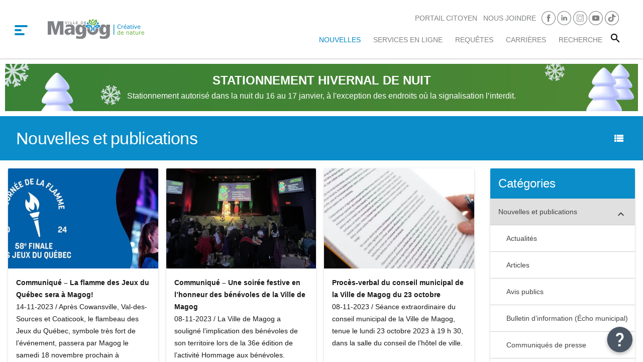

--- FILE ---
content_type: text/html; charset=UTF-8
request_url: https://www.ville.magog.qc.ca/nouvelles-et-publications/page/73/
body_size: 20646
content:
<!DOCTYPE html>
<html lang="fr-FR" class="no-js">
<head>
  <meta charset="UTF-8" />
  <meta name="viewport" content="width=device-width, initial-scale=1, maximum-scale=1, user-scalable=no" />
  <meta http-equiv="X-UA-Compatible" content="IE=edge" />
  <meta name="format-detection" content="telephone=no">
  <link rel="profile" href="http://gmpg.org/xfn/11">
  <link rel="pingback" href="https://www.ville.magog.qc.ca/xmlrpc.php">
  <meta name='robots' content='index, follow, max-image-preview:large, max-snippet:-1, max-video-preview:-1' />

	<!-- This site is optimized with the Yoast SEO plugin v26.3 - https://yoast.com/wordpress/plugins/seo/ -->
	<title>Nouvelles et publications - Page 73 sur 86 - Ville de Magog</title>
	<link rel="canonical" href="https://www.ville.magog.qc.ca/nouvelles-et-publications/page/73/" />
	<link rel="prev" href="https://www.ville.magog.qc.ca/nouvelles-et-publications/page/72/" />
	<link rel="next" href="https://www.ville.magog.qc.ca/nouvelles-et-publications/page/74/" />
	<meta property="og:locale" content="fr_FR" />
	<meta property="og:type" content="article" />
	<meta property="og:title" content="Nouvelles et publications - Page 73 sur 86 - Ville de Magog" />
	<meta property="og:url" content="https://www.ville.magog.qc.ca/nouvelles-et-publications/" />
	<meta property="og:site_name" content="Ville de Magog" />
	<meta property="og:image" content="https://www.ville.magog.qc.ca/wp-content/uploads/1970/01/photo_section_acces-information_Bande.jpg" />
	<meta property="og:image:width" content="5616" />
	<meta property="og:image:height" content="2022" />
	<meta property="og:image:type" content="image/jpeg" />
	<meta name="twitter:card" content="summary_large_image" />
	<script type="application/ld+json" class="yoast-schema-graph">{"@context":"https://schema.org","@graph":[{"@type":["WebPage","CollectionPage"],"@id":"https://www.ville.magog.qc.ca/nouvelles-et-publications/","url":"https://www.ville.magog.qc.ca/nouvelles-et-publications/page/73/","name":"Nouvelles et publications - Page 73 sur 86 - Ville de Magog","isPartOf":{"@id":"https://www.ville.magog.qc.ca/#website"},"datePublished":"2015-09-24T19:09:57+00:00","dateModified":"2016-04-25T17:29:25+00:00","inLanguage":"fr-FR"},{"@type":"WebSite","@id":"https://www.ville.magog.qc.ca/#website","url":"https://www.ville.magog.qc.ca/","name":"Ville de Magog","description":"","potentialAction":[{"@type":"SearchAction","target":{"@type":"EntryPoint","urlTemplate":"https://www.ville.magog.qc.ca/?s={search_term_string}"},"query-input":{"@type":"PropertyValueSpecification","valueRequired":true,"valueName":"search_term_string"}}],"inLanguage":"fr-FR"}]}</script>
	<!-- / Yoast SEO plugin. -->


<link rel='dns-prefetch' href='//maxcdn.bootstrapcdn.com' />
<link rel='dns-prefetch' href='//fonts.googleapis.com' />
<link rel='dns-prefetch' href='//cdn.materialdesignicons.com' />
<script type="text/javascript">
/* <![CDATA[ */
window._wpemojiSettings = {"baseUrl":"https:\/\/s.w.org\/images\/core\/emoji\/16.0.1\/72x72\/","ext":".png","svgUrl":"https:\/\/s.w.org\/images\/core\/emoji\/16.0.1\/svg\/","svgExt":".svg","source":{"concatemoji":"https:\/\/www.ville.magog.qc.ca\/wp-includes\/js\/wp-emoji-release.min.js?ver=6.8.3"}};
/*! This file is auto-generated */
!function(s,n){var o,i,e;function c(e){try{var t={supportTests:e,timestamp:(new Date).valueOf()};sessionStorage.setItem(o,JSON.stringify(t))}catch(e){}}function p(e,t,n){e.clearRect(0,0,e.canvas.width,e.canvas.height),e.fillText(t,0,0);var t=new Uint32Array(e.getImageData(0,0,e.canvas.width,e.canvas.height).data),a=(e.clearRect(0,0,e.canvas.width,e.canvas.height),e.fillText(n,0,0),new Uint32Array(e.getImageData(0,0,e.canvas.width,e.canvas.height).data));return t.every(function(e,t){return e===a[t]})}function u(e,t){e.clearRect(0,0,e.canvas.width,e.canvas.height),e.fillText(t,0,0);for(var n=e.getImageData(16,16,1,1),a=0;a<n.data.length;a++)if(0!==n.data[a])return!1;return!0}function f(e,t,n,a){switch(t){case"flag":return n(e,"\ud83c\udff3\ufe0f\u200d\u26a7\ufe0f","\ud83c\udff3\ufe0f\u200b\u26a7\ufe0f")?!1:!n(e,"\ud83c\udde8\ud83c\uddf6","\ud83c\udde8\u200b\ud83c\uddf6")&&!n(e,"\ud83c\udff4\udb40\udc67\udb40\udc62\udb40\udc65\udb40\udc6e\udb40\udc67\udb40\udc7f","\ud83c\udff4\u200b\udb40\udc67\u200b\udb40\udc62\u200b\udb40\udc65\u200b\udb40\udc6e\u200b\udb40\udc67\u200b\udb40\udc7f");case"emoji":return!a(e,"\ud83e\udedf")}return!1}function g(e,t,n,a){var r="undefined"!=typeof WorkerGlobalScope&&self instanceof WorkerGlobalScope?new OffscreenCanvas(300,150):s.createElement("canvas"),o=r.getContext("2d",{willReadFrequently:!0}),i=(o.textBaseline="top",o.font="600 32px Arial",{});return e.forEach(function(e){i[e]=t(o,e,n,a)}),i}function t(e){var t=s.createElement("script");t.src=e,t.defer=!0,s.head.appendChild(t)}"undefined"!=typeof Promise&&(o="wpEmojiSettingsSupports",i=["flag","emoji"],n.supports={everything:!0,everythingExceptFlag:!0},e=new Promise(function(e){s.addEventListener("DOMContentLoaded",e,{once:!0})}),new Promise(function(t){var n=function(){try{var e=JSON.parse(sessionStorage.getItem(o));if("object"==typeof e&&"number"==typeof e.timestamp&&(new Date).valueOf()<e.timestamp+604800&&"object"==typeof e.supportTests)return e.supportTests}catch(e){}return null}();if(!n){if("undefined"!=typeof Worker&&"undefined"!=typeof OffscreenCanvas&&"undefined"!=typeof URL&&URL.createObjectURL&&"undefined"!=typeof Blob)try{var e="postMessage("+g.toString()+"("+[JSON.stringify(i),f.toString(),p.toString(),u.toString()].join(",")+"));",a=new Blob([e],{type:"text/javascript"}),r=new Worker(URL.createObjectURL(a),{name:"wpTestEmojiSupports"});return void(r.onmessage=function(e){c(n=e.data),r.terminate(),t(n)})}catch(e){}c(n=g(i,f,p,u))}t(n)}).then(function(e){for(var t in e)n.supports[t]=e[t],n.supports.everything=n.supports.everything&&n.supports[t],"flag"!==t&&(n.supports.everythingExceptFlag=n.supports.everythingExceptFlag&&n.supports[t]);n.supports.everythingExceptFlag=n.supports.everythingExceptFlag&&!n.supports.flag,n.DOMReady=!1,n.readyCallback=function(){n.DOMReady=!0}}).then(function(){return e}).then(function(){var e;n.supports.everything||(n.readyCallback(),(e=n.source||{}).concatemoji?t(e.concatemoji):e.wpemoji&&e.twemoji&&(t(e.twemoji),t(e.wpemoji)))}))}((window,document),window._wpemojiSettings);
/* ]]> */
</script>
<link rel='stylesheet' id='dashicons-css' href='https://www.ville.magog.qc.ca/wp-includes/css/dashicons.min.css?ver=6.8.3' type='text/css' media='all' />
<link rel='stylesheet' id='thickbox-css' href='https://www.ville.magog.qc.ca/wp-includes/js/thickbox/thickbox.css?ver=6.8.3' type='text/css' media='all' />
<style id='wp-emoji-styles-inline-css' type='text/css'>

	img.wp-smiley, img.emoji {
		display: inline !important;
		border: none !important;
		box-shadow: none !important;
		height: 1em !important;
		width: 1em !important;
		margin: 0 0.07em !important;
		vertical-align: -0.1em !important;
		background: none !important;
		padding: 0 !important;
	}
</style>
<style id='wp-block-library-inline-css' type='text/css'>
:root{--wp-admin-theme-color:#007cba;--wp-admin-theme-color--rgb:0,124,186;--wp-admin-theme-color-darker-10:#006ba1;--wp-admin-theme-color-darker-10--rgb:0,107,161;--wp-admin-theme-color-darker-20:#005a87;--wp-admin-theme-color-darker-20--rgb:0,90,135;--wp-admin-border-width-focus:2px;--wp-block-synced-color:#7a00df;--wp-block-synced-color--rgb:122,0,223;--wp-bound-block-color:var(--wp-block-synced-color)}@media (min-resolution:192dpi){:root{--wp-admin-border-width-focus:1.5px}}.wp-element-button{cursor:pointer}:root{--wp--preset--font-size--normal:16px;--wp--preset--font-size--huge:42px}:root .has-very-light-gray-background-color{background-color:#eee}:root .has-very-dark-gray-background-color{background-color:#313131}:root .has-very-light-gray-color{color:#eee}:root .has-very-dark-gray-color{color:#313131}:root .has-vivid-green-cyan-to-vivid-cyan-blue-gradient-background{background:linear-gradient(135deg,#00d084,#0693e3)}:root .has-purple-crush-gradient-background{background:linear-gradient(135deg,#34e2e4,#4721fb 50%,#ab1dfe)}:root .has-hazy-dawn-gradient-background{background:linear-gradient(135deg,#faaca8,#dad0ec)}:root .has-subdued-olive-gradient-background{background:linear-gradient(135deg,#fafae1,#67a671)}:root .has-atomic-cream-gradient-background{background:linear-gradient(135deg,#fdd79a,#004a59)}:root .has-nightshade-gradient-background{background:linear-gradient(135deg,#330968,#31cdcf)}:root .has-midnight-gradient-background{background:linear-gradient(135deg,#020381,#2874fc)}.has-regular-font-size{font-size:1em}.has-larger-font-size{font-size:2.625em}.has-normal-font-size{font-size:var(--wp--preset--font-size--normal)}.has-huge-font-size{font-size:var(--wp--preset--font-size--huge)}.has-text-align-center{text-align:center}.has-text-align-left{text-align:left}.has-text-align-right{text-align:right}#end-resizable-editor-section{display:none}.aligncenter{clear:both}.items-justified-left{justify-content:flex-start}.items-justified-center{justify-content:center}.items-justified-right{justify-content:flex-end}.items-justified-space-between{justify-content:space-between}.screen-reader-text{border:0;clip-path:inset(50%);height:1px;margin:-1px;overflow:hidden;padding:0;position:absolute;width:1px;word-wrap:normal!important}.screen-reader-text:focus{background-color:#ddd;clip-path:none;color:#444;display:block;font-size:1em;height:auto;left:5px;line-height:normal;padding:15px 23px 14px;text-decoration:none;top:5px;width:auto;z-index:100000}html :where(.has-border-color){border-style:solid}html :where([style*=border-top-color]){border-top-style:solid}html :where([style*=border-right-color]){border-right-style:solid}html :where([style*=border-bottom-color]){border-bottom-style:solid}html :where([style*=border-left-color]){border-left-style:solid}html :where([style*=border-width]){border-style:solid}html :where([style*=border-top-width]){border-top-style:solid}html :where([style*=border-right-width]){border-right-style:solid}html :where([style*=border-bottom-width]){border-bottom-style:solid}html :where([style*=border-left-width]){border-left-style:solid}html :where(img[class*=wp-image-]){height:auto;max-width:100%}:where(figure){margin:0 0 1em}html :where(.is-position-sticky){--wp-admin--admin-bar--position-offset:var(--wp-admin--admin-bar--height,0px)}@media screen and (max-width:600px){html :where(.is-position-sticky){--wp-admin--admin-bar--position-offset:0px}}
</style>
<style id='classic-theme-styles-inline-css' type='text/css'>
/*! This file is auto-generated */
.wp-block-button__link{color:#fff;background-color:#32373c;border-radius:9999px;box-shadow:none;text-decoration:none;padding:calc(.667em + 2px) calc(1.333em + 2px);font-size:1.125em}.wp-block-file__button{background:#32373c;color:#fff;text-decoration:none}
</style>
<link rel='stylesheet' id='wp-components-css' href='https://www.ville.magog.qc.ca/wp-includes/css/dist/components/style.min.css?ver=6.8.3' type='text/css' media='all' />
<link rel='stylesheet' id='wp-preferences-css' href='https://www.ville.magog.qc.ca/wp-includes/css/dist/preferences/style.min.css?ver=6.8.3' type='text/css' media='all' />
<link rel='stylesheet' id='wp-block-editor-css' href='https://www.ville.magog.qc.ca/wp-includes/css/dist/block-editor/style.min.css?ver=6.8.3' type='text/css' media='all' />
<link rel='stylesheet' id='popup-maker-block-library-style-css' href='https://www.ville.magog.qc.ca/wp-content/plugins/popup-maker/dist/packages/block-library-style.css?ver=dbea705cfafe089d65f1' type='text/css' media='all' />
<link rel='stylesheet' id='standish_google_calendar_style-css' href='https://www.ville.magog.qc.ca/wp-content/plugins/standish-google-calendar/style.css?ver=6.8.3' type='text/css' media='all' />
<link rel='stylesheet' id='googlemap-style-css' href='https://www.ville.magog.qc.ca/wp-content/plugins/standish-google-map/css/googlemap.css?ver=6.8.3' type='text/css' media='all' />
<link rel='stylesheet' id='zonemap-style-css' href='https://www.ville.magog.qc.ca/wp-content/plugins/standish-google-map/css/zonemap.css?ver=6.8.3' type='text/css' media='all' />
<link rel='stylesheet' id='standish_map-css' href='https://www.ville.magog.qc.ca/wp-content/plugins/standish-map/css/style.css?ver=1517859168' type='text/css' media='' />
<link rel='stylesheet' id='standish_mdl_recent_posts_style-css' href='https://www.ville.magog.qc.ca/wp-content/plugins/standish-mdl-recent-posts-plugin/style.css?ver=6.8.3' type='text/css' media='all' />
<link rel='stylesheet' id='font-awesome-css' href='https://maxcdn.bootstrapcdn.com/font-awesome/4.4.0/css/font-awesome.min.css?ver=6.8.3' type='text/css' media='all' />
<link rel='stylesheet' id='photo-contest-widgets-css' href='https://www.ville.magog.qc.ca/wp-content/plugins/photo-contest/css/widgets.css?ver=3.4' type='text/css' media='all' />
<link rel='stylesheet' id='parent-style-css' href='https://www.ville.magog.qc.ca/wp-content/themes/standish-mdl/style.css?v=13784433&#038;ver=6.8.3' type='text/css' media='all' />
<link rel='stylesheet' id='magog-style-2-css' href='https://www.ville.magog.qc.ca/wp-content/themes/magog/style2.css?v=3692206&#038;ver=6.8.3' type='text/css' media='all' />
<link rel='stylesheet' id='google-font-electrolize-css' href='https://fonts.googleapis.com/css?family=Electrolize&#038;ver=6.8.3' type='text/css' media='all' />
<link rel='stylesheet' id='magog_print-css' href='https://www.ville.magog.qc.ca/wp-content/themes/magog/print.css?ver=1.0.0' type='text/css' media='print' />
<link rel='stylesheet' id='mdi-icons-css' href='//cdn.materialdesignicons.com/1.2.65/css/materialdesignicons.min.css?ver=6.8.3' type='text/css' media='all' />
<link rel='stylesheet' id='cake-style-css' href='https://www.ville.magog.qc.ca/wp-content/themes/magog/style-cake.css?v=2018-05&#038;ver=6.8.3' type='text/css' media='all' />
<link rel='stylesheet' id='cke_stahivernal-css' href='https://www.ville.magog.qc.ca/wp-content/themes/standish-mdl/includes/cke_stahivernal.css?ver=1.0.9' type='text/css' media='all' />
<link rel='stylesheet' id='mdl-icons-css' href='https://fonts.googleapis.com/icon?family=Material+Icons&#038;ver=6.8.3' type='text/css' media='all' />
<link rel='stylesheet' id='mdl-style-css' href='https://www.ville.magog.qc.ca/wp-content/themes/standish-mdl/css/material-custom.min.css?ver=6.8.3' type='text/css' media='all' />
<link rel='stylesheet' id='standish-mdl-style-css' href='https://www.ville.magog.qc.ca/wp-content/themes/magog/style.css?ver=6.8.3' type='text/css' media='all' />
<link rel='stylesheet' id='__EPYT__style-css' href='https://www.ville.magog.qc.ca/wp-content/plugins/youtube-embed-plus/styles/ytprefs.min.css?ver=14.2.3' type='text/css' media='all' />
<style id='__EPYT__style-inline-css' type='text/css'>

                .epyt-gallery-thumb {
                        width: 33.333%;
                }
                
</style>
<link rel='stylesheet' id='wp-add-custom-css-css' href='https://www.ville.magog.qc.ca?display_custom_css=css&#038;ver=6.8.3' type='text/css' media='all' />
<script type="text/javascript" src="https://www.ville.magog.qc.ca/wp-includes/js/jquery/jquery.min.js?ver=3.7.1" id="jquery-core-js"></script>
<script type="text/javascript" src="https://www.ville.magog.qc.ca/wp-includes/js/jquery/jquery-migrate.min.js?ver=3.4.1" id="jquery-migrate-js"></script>
<script type="text/javascript" src="https://www.ville.magog.qc.ca/wp-content/themes/magog/js/cke_functions.js?ver=1.0.0" id="cke_functions-js"></script>
<script type="text/javascript" src="https://www.ville.magog.qc.ca/wp-content/plugins/svg-support/vendor/DOMPurify/DOMPurify.min.js?ver=2.5.8" id="bodhi-dompurify-library-js"></script>
<script type="text/javascript" src="https://www.ville.magog.qc.ca/wp-includes/js/dist/hooks.min.js?ver=4d63a3d491d11ffd8ac6" id="wp-hooks-js"></script>
<script type="text/javascript" id="say-what-js-js-extra">
/* <![CDATA[ */
var say_what_data = {"replacements":{"email-subscribers|Unsubscription confirmed !|":"D\u00e9sinscription confirm\u00e9e!","email-subscribers|Yes|":"Oui","email-subscribers|Select list(s)|":"S\u00e9lectionnez la (les) liste(s)"}};
/* ]]> */
</script>
<script type="text/javascript" src="https://www.ville.magog.qc.ca/wp-content/plugins/say-what/assets/build/frontend.js?ver=fd31684c45e4d85aeb4e" id="say-what-js-js"></script>
<script type="text/javascript" id="bodhi_svg_inline-js-extra">
/* <![CDATA[ */
var svgSettings = {"skipNested":""};
/* ]]> */
</script>
<script type="text/javascript" src="https://www.ville.magog.qc.ca/wp-content/plugins/svg-support/js/min/svgs-inline-min.js" id="bodhi_svg_inline-js"></script>
<script type="text/javascript" id="bodhi_svg_inline-js-after">
/* <![CDATA[ */
cssTarget={"Bodhi":"img.size-svg","ForceInlineSVG":"size-svg"};ForceInlineSVGActive="false";frontSanitizationEnabled="on";
/* ]]> */
</script>
<script type="text/javascript" src="https://www.ville.magog.qc.ca/wp-content/themes/magog/js/dialog-polyfill.js?ver=6.8.3" id="dialog-polyfill-js"></script>
<script type="text/javascript" id="magog_scripts-js-extra">
/* <![CDATA[ */
var magogAjax = {"ajaxurl":"https:\/\/www.ville.magog.qc.ca\/wp-admin\/admin-ajax.php"};
/* ]]> */
</script>
<script type="text/javascript" src="https://www.ville.magog.qc.ca/wp-content/themes/magog/script.js?v=6968892&amp;ver=6.8.3" id="magog_scripts-js"></script>
<script type="text/javascript" src="https://www.ville.magog.qc.ca/wp-content/themes/standish-mdl/includes/cke_stahivernal.js?ver=1.0.3" id="cke_stahivernal_ajax-js"></script>
<script type="text/javascript" id="__ytprefs__-js-extra">
/* <![CDATA[ */
var _EPYT_ = {"ajaxurl":"https:\/\/www.ville.magog.qc.ca\/wp-admin\/admin-ajax.php","security":"37be3e2824","gallery_scrolloffset":"20","eppathtoscripts":"https:\/\/www.ville.magog.qc.ca\/wp-content\/plugins\/youtube-embed-plus\/scripts\/","eppath":"https:\/\/www.ville.magog.qc.ca\/wp-content\/plugins\/youtube-embed-plus\/","epresponsiveselector":"[\"iframe.__youtube_prefs__\"]","epdovol":"1","version":"14.2.3","evselector":"iframe.__youtube_prefs__[src], iframe[src*=\"youtube.com\/embed\/\"], iframe[src*=\"youtube-nocookie.com\/embed\/\"]","ajax_compat":"","maxres_facade":"eager","ytapi_load":"light","pause_others":"","stopMobileBuffer":"1","facade_mode":"","not_live_on_channel":""};
/* ]]> */
</script>
<script type="text/javascript" src="https://www.ville.magog.qc.ca/wp-content/plugins/youtube-embed-plus/scripts/ytprefs.min.js?ver=14.2.3" id="__ytprefs__-js"></script>
<script></script><link rel="https://api.w.org/" href="https://www.ville.magog.qc.ca/wp-json/" /><link rel="EditURI" type="application/rsd+xml" title="RSD" href="https://www.ville.magog.qc.ca/xmlrpc.php?rsd" />
<meta name="generator" content="WordPress 6.8.3" />
<meta name="generator" content="Redux 4.5.8" />	<style>
		.class_gwp_my_template_file {
			cursor:help;
		}
	</style>
				<script type="text/javascript">
			var ajaxurl = 'https://www.ville.magog.qc.ca/wp-admin/admin-ajax.php';
			</script>
			<!-- Google Tag Manager -->
<script>(function(w,d,s,l,i){w[l]=w[l]||[];w[l].push({'gtm.start':
new Date().getTime(),event:'gtm.js'});var f=d.getElementsByTagName(s)[0],
j=d.createElement(s),dl=l!='dataLayer'?'&l='+l:'';j.async=true;j.src=
'https://www.googletagmanager.com/gtm.js?id='+i+dl;f.parentNode.insertBefore(j,f);
})(window,document,'script','dataLayer','GTM-PRDLV7D');</script>
<!-- End Google Tag Manager -->
<style type="text/css">.ajax_autosuggest_suggestions {border-width: 1px;border-color: #C2C2C2 !important;border-style: solid;width: 190px;background-color: #a0a0a0;font-size: 10px;line-height: 14px;border: none !important;}.ajax_autosuggest_suggestions a {display: block;clear: left;text-decoration: none;}.ajax_autosuggest_suggestions a img {float: left;padding: 3px 5px;}.ajax_autosuggest_suggestions a .searchheading {display: block;font-weight: bold;padding-top: 5px;}.ajax_autosuggest_suggestions .ac_odd a {color: #000000;}.ajax_autosuggest_suggestions .ac_even a {color: #000000;}.ajax_autosuggest_suggestions .ajax_autosuggest_category {font-size: 12px;padding: 5px;display: block;background-color: #67AE3D !important;color: #FFFFFF !important;}.ac_over a.ajax_autosuggest_category{color: #FFFFFF !important;background-color: 0A8DC9 !important;}.ajax_autosuggest_suggestions .ajax_autosuggest_more {padding: 5px;display: block;background-color: #67AE3D !important;color: #FFFFFF !important;background-image: url(https://www.ville.magog.qc.ca/wp-content/plugins/ajax-autosuggest//image/arrow.png);background-repeat: no-repeat;background-position: 99% 50%;cursor: pointer;}.ac_over a.ajax_autosuggest_more{color: #FFFFFF !important;background-color: #0A8DC9 !important;}.ajax_autosuggest_suggestions .ajax_autosuggest_more a {height: auto;color: #FFFFFF !important;}.ajax_autosuggest_image {margin: 2px;}.ajax_autosuggest_result {padding-left: 5px;}.ajax_autosuggest_indicator {background: url('https://www.ville.magog.qc.ca/wp-content/plugins/ajax-autosuggest//image/indicator.gif') no-repeat scroll 100% 50% #FFF !important;}.ajax_autosuggest_suggestions {padding: 0px;background-color: white;overflow: hidden;z-index: 99999;}.ajax_autosuggest_suggestions ul {width: 100%;list-style-position: outside;list-style: none;padding: 0;margin: 0;}.ajax_autosuggest_suggestions li {margin: 0px;cursor: pointer;display: block;font: menu;font-size: 12px;line-height: 16px;overflow: hidden;}.ac_odd {background-color: #FFFFFF;}.ac_even {background-color: #EBEBEB;}.ac_over {background-color: #0A8DC9;color: #FFFFFF !important;}.ac_over a, .ac_over a span {color: #FFFFFF !important;}.ajax_autosuggest_input_old{width: 88% !important;height: 29px !important;border: none !important;background-color: #FFFFFF !important;outline: none;box-shadow: 0px 0px 0px #FFF !important;-moz-box-shadow: 0px 0px 0px #FFF !important;-webkit-box-shadow: 0px 0px 0px #FFF !important;text-indent: 5px !important;margin: 0 !important;padding: 0 !important;overflow: hidden;float: left;line-height: 29px;vertical-align: middle;color: #000000 !important;}.ajax_autosuggest_wrapper{width: 100%;}.ajax_autosuggest_suggestions{box-shadow: #888888 5px 10px 10px;-webkit-box-shadow: #888888 5px 10px 10px;}.ajax_autosuggest_submit, .ajax_autosuggest_submit:hover, .ajax_autosuggest_submit:active, .ajax_autosuggest_submit:visited{cursor: pointer;height: 27px;width: 27px;overflow: hidden;background: transparent url('https://www.ville.magog.qc.ca//wp-content/plugins/ajax-autosuggest/image/btn.gif') no-repeat scroll !important;float: right;font-size: 100%;-webkit-appearance: none;outline: none;position: absolute;right: 1px;top: 1px;background-color: transparent;border: none ;border-radius: 0 !important;padding: 0 !important;margin: 0 !important;display: block !important;}.ajax_autosuggest_form_wrapper_old{width: 100%;border: 1px solid #C2C2C2 !important;height: 29px !important;background-color: #FFFFFF !important;position: relative;}.ajax_autosuggest_item_description{padding-right: 2px;padding-left: 2px;}.ajax_autosuggest_form_label{display: none;}</style><meta name="generator" content="Powered by WPBakery Page Builder - drag and drop page builder for WordPress."/>
<link rel="icon" href="https://www.ville.magog.qc.ca/wp-content/uploads/2015/11/cropped-logom-50x50.png" sizes="32x32" />
<link rel="icon" href="https://www.ville.magog.qc.ca/wp-content/uploads/2015/11/cropped-logom-300x300.png" sizes="192x192" />
<link rel="apple-touch-icon" href="https://www.ville.magog.qc.ca/wp-content/uploads/2015/11/cropped-logom-300x300.png" />
<meta name="msapplication-TileImage" content="https://www.ville.magog.qc.ca/wp-content/uploads/2015/11/cropped-logom-300x300.png" />
<noscript><style> .wpb_animate_when_almost_visible { opacity: 1; }</style></noscript><!-- Facebook Pixel Code -->
<script>
!function(f,b,e,v,n,t,s){if(f.fbq)return;n=f.fbq=function(){n.callMethod?
n.callMethod.apply(n,arguments):n.queue.push(arguments)};if(!f._fbq)f._fbq=n;
n.push=n;n.loaded=!0;n.version='2.0';n.queue=[];t=b.createElement(e);t.async=!0;
t.src=v;s=b.getElementsByTagName(e)[0];s.parentNode.insertBefore(t,s)}(window,
document,'script','https://connect.facebook.net/en_US/fbevents.js');
fbq('init', '235655076905174'); // Insert your pixel ID here.
fbq('track', 'PageView');
</script>
<noscript><img height="1" width="1" style="display:none"
src="https://www.facebook.com/tr?id=235655076905174&ev=PageView&noscript=1"
/></noscript>
<!-- DO NOT MODIFY -->
<!-- End Facebook Pixel Code -->
<style>
.standish-play-background { background-image: url(/wp-content/uploads/2016/02/bg-service-go.jpg); }
</style>
<script type="text/javascript">
  jQuery( document ).ready(function() {
    jQuery(".menu-item-search a").click(function(ev) {
      ev.preventDefault();
      jQuery(".c-header__search .material-icons").click();
    });
  });
</script>
</head>

<body class="blog paged paged-73 wp-theme-standish-mdl wp-child-theme-magog cke-stahivernal-banner-visible wpb-js-composer js-comp-ver-8.7.2 vc_responsive">
<!-- Google Tag Manager (noscript) --><noscript><iframe src="https://www.googletagmanager.com/ns.html?id=GTM-PRDLV7D" height="0" width="0" style="display:none;visibility:hidden"></iframe></noscript><!-- End Google Tag Manager (noscript) --> 
<div data-rocket-location-hash="38f67e3c4c70075993a5b05ba290f8be" id="page" class="hfeed site mdl-layout mdl-js-layout mdl-layout--fixed-header  magog-layout">
  <a class="skip-link screen-reader-text" href="#content">Skip to content</a>

  
  
  
  <input type="checkbox" id="searchform-in" class="toggle" />
  <header data-rocket-location-hash="b761a284288fade8200e2dbd5a5b5300" class="c-header bkg-blanc mdl-layout__header site-header mdl-color--primary-contrast magog-header" role="banner">
            <div data-rocket-location-hash="ac5ab77b08b3c26af9d62ca8355addb5" class="container flex wrap justify-between relative">
        <div class="c-header__main grid pad-vertical pad-right main-menu-toggler">
          <label for="mobile-in" class="c-mobile__lbl inline-block relative "> 
            <span class="inline-block relative">
              <span class="lbl__line"></span><span class="lbl__line"></span><span class="lbl__line"></span>
            </span>
          </label>
        </div>
        <div class="c-header__logo grid box magog-header-mainlogo">
          <a href="https://www.ville.magog.qc.ca/" title="Ville de Magog" class="inline-block">
            <img width="1" height="1" src="https://www.ville.magog.qc.ca/wp-content/uploads/2016/02/magog_logos-1.svg" class="attachment-full size-full" alt="" decoding="async" />          </a>
        </div>
      
        <div class="c-header__menus grid right box">
          <nav class="c-contact__nav caps gris pad-bottom"><ul id="menu-contact" class="c-contact__menu"><li id="menu-item-43944" class="menu-item menu-item-type-custom menu-item-object-custom menu-item-43944"><a href="https://www.ville.magog.qc.ca/informations-services/portail-citoyen-magog/">PORTAIL CITOYEN</a></li><li id="menu-item-17881" class="menu-item menu-item-type-post_type menu-item-object-page menu-item-17881"><a href="https://www.ville.magog.qc.ca/nous-joindre/">Nous joindre</a></li><li id="menu-item-17884" class="menu-item menu-item-type-post_type menu-item-object-cake_social menu-item-17884"><a target="_blank" href="https://www.facebook.com/villedemagog/"><span class="l-svg__social"><span><img width="1" height="1" src="https://www.ville.magog.qc.ca/wp-content/uploads/2019/05/fb_rond.svg" class="attachment-svg size-svg wp-post-image" alt="Facebook" decoding="async" /></span></span></a></li><li id="menu-item-17892" class="menu-item menu-item-type-post_type menu-item-object-cake_social menu-item-17892"><a target="_blank" href="https://www.linkedin.com/company/14015297"><span class="l-svg__social"><span><img width="1" height="1" src="https://www.ville.magog.qc.ca/wp-content/uploads/2019/05/in_rond.svg" class="attachment-svg size-svg wp-post-image" alt="Linkedin" decoding="async" /></span></span></a></li><li id="menu-item-18104" class="menu-item menu-item-type-post_type menu-item-object-cake_social menu-item-18104"><a target="_blank" href="https://www.instagram.com/villedemagog/"><span class="l-svg__social"><span><img width="1" height="1" src="https://www.ville.magog.qc.ca/wp-content/uploads/2019/05/instagram_rond.svg" class="attachment-svg size-svg wp-post-image" alt="Instagram" decoding="async" /></span></span></a></li><li id="menu-item-17895" class="menu-item menu-item-type-post_type menu-item-object-cake_social menu-item-17895"><a target="_blank" href="https://www.youtube.com/user/villedemagog/"><span class="l-svg__social"><span><img width="1" height="1" src="https://www.ville.magog.qc.ca/wp-content/uploads/2019/05/yt_rond.svg" class="attachment-svg size-svg wp-post-image" alt="YouTube" decoding="async" /></span></span></a></li><li id="menu-item-39861" class="menu-item menu-item-type-custom menu-item-object-custom menu-item-39861"><a href="https://www.tiktok.com/@villedemagog">.</a></li><li id="menu-item-27327" class="menu-item menu-item-type-post_type menu-item-object-cake_social menu-item-27327"><a href="https://magog.b-citi.com/"><span class="l-svg__social"><span><img width="30" height="30" src="https://www.ville.magog.qc.ca/wp-content/uploads/2021/04/bciti_gris.svg" class="attachment-svg size-svg wp-post-image" alt="" decoding="async" /></span></span></a></li></ul></nav>        <nav class="c-utility__nav inline-block">
            <ul id="menu-utilitaire" class="c-utility__menu gris caps"><li id="menu-item-17896" class="menu-item menu-item-type-post_type menu-item-object-page current-menu-item page_item page-item-657 current_page_item current_page_parent menu-item-17896"><a href="https://www.ville.magog.qc.ca/nouvelles-et-publications/" aria-current="page">Nouvelles</a></li>
<li id="menu-item-32089" class="menu-item menu-item-type-post_type menu-item-object-page menu-item-32089"><a href="https://www.ville.magog.qc.ca/services-en-ligne/">Services en ligne</a></li>
<li id="menu-item-36678" class="menu-item menu-item-type-custom menu-item-object-custom menu-item-36678"><a href="/informations-services/service-go/">Requêtes</a></li>
<li id="menu-item-40139" class="menu-item menu-item-type-custom menu-item-object-custom menu-item-40139"><a href="https://carrieres.ville.magog.qc.ca/fr_CA">Carrières</a></li>
</ul>        </nav>
        <nav class="c-utility__nav inline-block">
          <ul class="c-utility__menu gris caps">
            <li class="menu-item menu-item-type-post_type menu-item-object-page menu-item-search">
              <a href="">RECHERCHE</a>
            </li>
          </ul>
        </nav>
        <label class="c-header__search relative inline-block" for="searchform-in">
          <i class="material-icons">search</i>
          <i class="close-icons">✕</i>
        </label>
        </div>
                  <div class="c-header__searchform">
            <div class="ajax_autosuggest_form_wrapper">
	<form role="search" method="get" id="searchform" action="https://www.ville.magog.qc.ca/">
	  <div class="mdl-textfield mdl-js-textfield mdl-textfield--floating-label">
	    <input class="mdl-textfield__input ajax_autosuggest_input" type="text" value="" name="s" id="696aaa9c80197" />
	    <label class="mdl-textfield__label" for="696aaa9c80197">Recherche</label>
	  </div>
	  <button class="mdl-button mdl-js-button mdl-button--icon">
	    <i class="material-icons">search</i>
	  </button>
	</form>
</div>
          </div>
            </div>
      
  </header>
    

    
  <div data-rocket-location-hash="29ca4c2731f2e8a87d07645e52329983" class="mdl-layout__drawer">
    <span class="mdl-layout-title magog-header-logo">
      <i class="material-icons menu-icon">arrow_back</i>
      <!-- Title -->
                  <a href="https://www.ville.magog.qc.ca/" class="site-title magog-logo-link" rel="home"><img src='https://www.ville.magog.qc.ca/wp-content/uploads/2016/02/magog_logos.svg' alt='Ville de Magog'/></a>    </span>
    <form class="magog-menu-search" role="search" method="get" action="https://www.ville.magog.qc.ca/">
      <label class="mdl-button mdl-js-button mdl-button--icon" for="searchmenu">
        <i class="material-icons">search</i>
      </label>
      <div class="mdl-textfield mdl-js-textfield ">
        <input class="mdl-textfield__input" name="s" type="text" id="searchmenu" />
        <label class="mdl-textfield__label" for="searchmenu">Rechercher</label>
      </div>
    </form>

          <nav class="mdl-navigation magog-navigation--drawer">
        <ul id="menu-side-menu" class="nav-drawer"><li id="menu-item-61" class="svg-icon information-service menu-item menu-item-type-post_type menu-item-object-page menu-item-has-children menu-item-61"><a class="mdl-navigation__link" href="https://www.ville.magog.qc.ca/informations-services/">Informations et services</a>
<ul class="sub-menu">
	<li id="menu-item-3985" class="menu-item menu-item-type-post_type menu-item-object-page menu-item-3985"><a class="mdl-navigation__link" href="https://www.ville.magog.qc.ca/informations-services/acces-a-linformation/">Accès à l’information</a></li>
	<li id="menu-item-20008" class="menu-item menu-item-type-post_type menu-item-object-page menu-item-20008"><a class="mdl-navigation__link" href="https://www.ville.magog.qc.ca/informations-services/animaux-compagnie/">Animaux de compagnie</a></li>
	<li id="menu-item-30781" class="menu-item menu-item-type-post_type menu-item-object-page menu-item-30781"><a class="mdl-navigation__link" href="https://www.ville.magog.qc.ca/informations-services/avis-important/">Avis important</a></li>
	<li id="menu-item-36680" class="menu-item menu-item-type-custom menu-item-object-custom menu-item-36680"><a class="mdl-navigation__link" href="/calendrier/">Calendrier</a></li>
	<li id="menu-item-1307" class="menu-item menu-item-type-post_type menu-item-object-page menu-item-1307"><a class="mdl-navigation__link" href="https://www.ville.magog.qc.ca/informations-services/carte-de-citoyen/">Carte de citoyen</a></li>
	<li id="menu-item-7587" class="menu-item menu-item-type-post_type menu-item-object-page menu-item-7587"><a class="mdl-navigation__link" href="https://www.ville.magog.qc.ca/informations-services/cartes-interactives/">Cartes interactives</a></li>
	<li id="menu-item-22486" class="menu-item menu-item-type-post_type menu-item-object-page menu-item-22486"><a class="mdl-navigation__link" href="https://www.ville.magog.qc.ca/informations-services/constats-infraction/">Constats d’infraction</a></li>
	<li id="menu-item-737" class="menu-item menu-item-type-post_type menu-item-object-page menu-item-737"><a class="mdl-navigation__link" href="https://www.ville.magog.qc.ca/informations-services/environnement/">Environnement</a></li>
	<li id="menu-item-1306" class="menu-item menu-item-type-post_type menu-item-object-page menu-item-1306"><a class="mdl-navigation__link" href="https://www.ville.magog.qc.ca/informations-services/finances/">Finances</a></li>
	<li id="menu-item-738" class="menu-item menu-item-type-post_type menu-item-object-page menu-item-738"><a class="mdl-navigation__link" href="https://www.ville.magog.qc.ca/informations-services/hydro-magog/">Hydro-Magog</a></li>
	<li id="menu-item-43451" class="menu-item menu-item-type-post_type menu-item-object-page menu-item-43451"><a class="mdl-navigation__link" href="https://www.ville.magog.qc.ca/informations-services/info-deneigement/">Info-déneigement</a></li>
	<li id="menu-item-32484" class="menu-item menu-item-type-post_type menu-item-object-page menu-item-32484"><a class="mdl-navigation__link" href="https://www.ville.magog.qc.ca/informations-services/info-travaux/">Info-travaux</a></li>
	<li id="menu-item-48142" class="menu-item menu-item-type-post_type menu-item-object-page menu-item-48142"><a class="mdl-navigation__link" href="https://www.ville.magog.qc.ca/infolettre/">Infolettre</a></li>
	<li id="menu-item-739" class="menu-item menu-item-type-post_type menu-item-object-page menu-item-739"><a class="mdl-navigation__link" href="https://www.ville.magog.qc.ca/informations-services/location-de-salles/">Location de salles</a></li>
	<li id="menu-item-46206" class="menu-item menu-item-type-post_type menu-item-object-page menu-item-46206"><a class="mdl-navigation__link" href="https://www.ville.magog.qc.ca/niveau-lac-memphremagog/">Niveau du lac Memphrémagog</a></li>
	<li id="menu-item-11277" class="menu-item menu-item-type-post_type menu-item-object-page menu-item-11277"><a class="mdl-navigation__link" href="https://www.ville.magog.qc.ca/informations-services/permis/">Permis et inspection</a></li>
	<li id="menu-item-43939" class="menu-item menu-item-type-post_type menu-item-object-page menu-item-43939"><a class="mdl-navigation__link" href="https://www.ville.magog.qc.ca/informations-services/portail-citoyen-magog/">Portail citoyen Magog</a></li>
	<li id="menu-item-746" class="menu-item menu-item-type-post_type menu-item-object-page menu-item-746"><a class="mdl-navigation__link" href="https://www.ville.magog.qc.ca/informations-services/programmes-et-subventions/">Programmes et subventions</a></li>
	<li id="menu-item-39532" class="menu-item menu-item-type-post_type menu-item-object-page menu-item-39532"><a class="mdl-navigation__link" href="https://www.ville.magog.qc.ca/informations-services/reclamations/">Réclamations</a></li>
	<li id="menu-item-62" class="menu-item menu-item-type-post_type menu-item-object-page menu-item-62"><a class="mdl-navigation__link" href="https://www.ville.magog.qc.ca/informations-services/recuperation-compostage-dechets/">Récupération, compostage et déchets</a></li>
	<li id="menu-item-1296" class="menu-item menu-item-type-post_type menu-item-object-page menu-item-1296"><a class="mdl-navigation__link" href="https://www.ville.magog.qc.ca/informations-services/securite-publique/">Sécurité publique</a></li>
	<li id="menu-item-7597" class="menu-item menu-item-type-post_type menu-item-object-page menu-item-7597"><a class="mdl-navigation__link" href="https://www.ville.magog.qc.ca/informations-services/service-go/">Service GO! (faire une requête)</a></li>
	<li id="menu-item-17800" class="menu-item menu-item-type-post_type menu-item-object-building menu-item-17800"><a class="mdl-navigation__link" href="https://www.ville.magog.qc.ca/batiment/stationnements/">Stationnements</a></li>
	<li id="menu-item-742" class="menu-item menu-item-type-post_type menu-item-object-page menu-item-742"><a class="mdl-navigation__link" href="https://www.ville.magog.qc.ca/informations-services/taxation/">Taxation</a></li>
	<li id="menu-item-4775" class="menu-item menu-item-type-post_type menu-item-object-page menu-item-4775"><a class="mdl-navigation__link" href="https://www.ville.magog.qc.ca/informations-services/transport-collectif/">Transport collectif</a></li>
	<li id="menu-item-743" class="menu-item menu-item-type-post_type menu-item-object-page menu-item-743"><a class="mdl-navigation__link" href="https://www.ville.magog.qc.ca/informations-services/travaux-publics-et-transport/">Travaux publics</a></li>
</ul>
</li>
<li id="menu-item-751" class="svg-icon culture menu-item menu-item-type-post_type menu-item-object-page menu-item-has-children menu-item-751"><a class="mdl-navigation__link" href="https://www.ville.magog.qc.ca/culture-sports-communaute/">Culture, sports et communauté</a>
<ul class="sub-menu">
	<li id="menu-item-29944" class="menu-item menu-item-type-post_type menu-item-object-page menu-item-29944"><a class="mdl-navigation__link" href="https://www.ville.magog.qc.ca/culture-sports-communaute/aines/">Aînés</a></li>
	<li id="menu-item-44127" class="menu-item menu-item-type-post_type menu-item-object-page menu-item-44127"><a class="mdl-navigation__link" href="https://www.ville.magog.qc.ca/culture-sports-communaute/appels-projets/">Appels de projets</a></li>
	<li id="menu-item-752" class="menu-item menu-item-type-post_type menu-item-object-page menu-item-752"><a class="mdl-navigation__link" href="https://www.ville.magog.qc.ca/calendrier/">Calendrier</a></li>
	<li id="menu-item-33003" class="menu-item menu-item-type-post_type menu-item-object-page menu-item-33003"><a class="mdl-navigation__link" href="https://www.ville.magog.qc.ca/culture-sports-communaute/culture-magog/">Culture</a></li>
	<li id="menu-item-9259" class="menu-item menu-item-type-post_type menu-item-object-page menu-item-9259"><a class="mdl-navigation__link" href="https://www.ville.magog.qc.ca/culture-sports-communaute/evenement/">Événements</a></li>
	<li id="menu-item-30359" class="menu-item menu-item-type-post_type menu-item-object-page menu-item-30359"><a class="mdl-navigation__link" href="https://www.ville.magog.qc.ca/culture-sports-communaute/familles/">Familles</a></li>
	<li id="menu-item-33002" class="menu-item menu-item-type-post_type menu-item-object-page menu-item-33002"><a class="mdl-navigation__link" href="https://www.ville.magog.qc.ca/culture-sports-communaute/histoire-et-patrimoine/">Histoire et patrimoine</a></li>
	<li id="menu-item-38887" class="menu-item menu-item-type-post_type menu-item-object-page menu-item-38887"><a class="mdl-navigation__link" href="https://www.ville.magog.qc.ca/culture-sports-communaute/loisirs/">Loisirs</a></li>
	<li id="menu-item-757" class="menu-item menu-item-type-post_type menu-item-object-page menu-item-757"><a class="mdl-navigation__link" href="https://www.ville.magog.qc.ca/culture-sports-communaute/repertoire-des-organismes/">Organismes</a></li>
	<li id="menu-item-38888" class="menu-item menu-item-type-post_type menu-item-object-page menu-item-38888"><a class="mdl-navigation__link" href="https://www.ville.magog.qc.ca/culture-sports-communaute/parcs-espaces-plein-air/">Parcs et espaces de plein air</a></li>
	<li id="menu-item-44251" class="menu-item menu-item-type-post_type menu-item-object-page menu-item-44251"><a class="mdl-navigation__link" href="https://www.ville.magog.qc.ca/culture-sports-communaute/magog-sanime/">Programmation Magog s&#8217;anime</a></li>
	<li id="menu-item-1359" class="menu-item menu-item-type-post_type menu-item-object-page menu-item-1359"><a class="mdl-navigation__link" href="https://www.ville.magog.qc.ca/culture-sports-communaute/sports-installations-sportives/">Sports et installations sportives</a></li>
	<li id="menu-item-47455" class="menu-item menu-item-type-post_type menu-item-object-page menu-item-47455"><a class="mdl-navigation__link" href="https://www.ville.magog.qc.ca/culture-sports-communaute/strategie-jeunesse/">Stratégie jeunesse concertée</a></li>
</ul>
</li>
<li id="menu-item-766" class="svg-icon city-magog menu-item menu-item-type-post_type menu-item-object-page menu-item-has-children menu-item-766"><a class="mdl-navigation__link" href="https://www.ville.magog.qc.ca/ville-de-magog/">Ville de Magog</a>
<ul class="sub-menu">
	<li id="menu-item-767" class="menu-item menu-item-type-post_type menu-item-object-page menu-item-767"><a class="mdl-navigation__link" href="https://www.ville.magog.qc.ca/ville-de-magog/batiments-municipaux-et-infrastructures/">Bâtiments municipaux et infrastructures</a></li>
	<li id="menu-item-40137" class="menu-item menu-item-type-custom menu-item-object-custom menu-item-40137"><a class="mdl-navigation__link" href="https://carrieres.ville.magog.qc.ca/fr_CA">Carrières</a></li>
	<li id="menu-item-768" class="menu-item menu-item-type-post_type menu-item-object-page menu-item-768"><a class="mdl-navigation__link" href="https://www.ville.magog.qc.ca/ville-de-magog/codes-dethique-et-de-deontologie/">Codes d’éthique et de déontologie</a></li>
	<li id="menu-item-1111" class="menu-item menu-item-type-post_type menu-item-object-page menu-item-1111"><a class="mdl-navigation__link" href="https://www.ville.magog.qc.ca/ville-de-magog/conseil-municipal/">Conseil municipal</a></li>
	<li id="menu-item-36476" class="menu-item menu-item-type-post_type menu-item-object-page menu-item-36476"><a class="mdl-navigation__link" href="https://www.ville.magog.qc.ca/ville-de-magog/concours/">Concours photo</a></li>
	<li id="menu-item-45224" class="menu-item menu-item-type-post_type menu-item-object-page menu-item-45224"><a class="mdl-navigation__link" href="https://www.ville.magog.qc.ca/elections/">Élections municipales</a></li>
	<li id="menu-item-26555" class="menu-item menu-item-type-post_type menu-item-object-page menu-item-26555"><a class="mdl-navigation__link" href="https://www.ville.magog.qc.ca/ville-de-magog/grands-projets/">Grands projets</a></li>
	<li id="menu-item-41270" class="menu-item menu-item-type-post_type menu-item-object-page menu-item-41270"><a class="mdl-navigation__link" href="https://www.ville.magog.qc.ca/ville-de-magog/habitation-logements/">Habitation et logements</a></li>
	<li id="menu-item-769" class="menu-item menu-item-type-post_type menu-item-object-page menu-item-769"><a class="mdl-navigation__link" href="https://www.ville.magog.qc.ca/ville-de-magog/informations-generales/">Informations générales</a></li>
	<li id="menu-item-16749" class="menu-item menu-item-type-post_type menu-item-object-page menu-item-16749"><a class="mdl-navigation__link" href="https://www.ville.magog.qc.ca/ville-de-magog/consultations-citoyennes/">Participation citoyenne</a></li>
	<li id="menu-item-47882" class="menu-item menu-item-type-post_type menu-item-object-page menu-item-47882"><a class="mdl-navigation__link" href="https://www.ville.magog.qc.ca/ville-de-magog/planification-strategique/">Planification stratégique 2024-2030</a></li>
	<li id="menu-item-771" class="menu-item menu-item-type-post_type menu-item-object-page menu-item-771"><a class="mdl-navigation__link" href="https://www.ville.magog.qc.ca/ville-de-magog/politiques-et-reglements/">Politiques et règlements</a></li>
	<li id="menu-item-774" class="menu-item menu-item-type-post_type menu-item-object-page menu-item-774"><a class="mdl-navigation__link" href="https://www.ville.magog.qc.ca/ville-de-magog/services-municipaux/">Services municipaux</a></li>
	<li id="menu-item-1983" class="menu-item menu-item-type-post_type menu-item-object-page menu-item-1983"><a class="mdl-navigation__link" href="https://www.ville.magog.qc.ca/ville-de-magog/faire-affaire-avec-la-ville/">Travailler avec la Ville</a></li>
</ul>
</li>
<li id="menu-item-846" class="svg-icon finance menu-item menu-item-type-post_type menu-item-object-page menu-item-846"><a class="mdl-navigation__link" href="https://www.ville.magog.qc.ca/vie-economique/">Vie économique</a></li>
<li id="menu-item-744" class="svg-icon discover menu-item menu-item-type-post_type menu-item-object-page menu-item-744"><a class="mdl-navigation__link" href="https://www.ville.magog.qc.ca/decouvrir-magog/">Découvrir Magog</a></li>
<li id="menu-item-747" class="svg-icon establish-magog menu-item menu-item-type-post_type menu-item-object-page menu-item-747"><a class="mdl-navigation__link" href="https://www.ville.magog.qc.ca/habiter-magog/">S’établir à Magog</a></li>
<li id="menu-item-46" class="separator menu-item menu-item-type-custom menu-item-object-custom menu-item-46"><a class="mdl-navigation__link" href="#">&#8211;</a></li>
<li id="menu-item-660" class="mdl-cell--hide-1025 menu-item menu-item-type-post_type menu-item-object-page current-menu-item page_item page-item-657 current_page_item current_page_parent menu-item-660"><a class="mdl-navigation__link" href="https://www.ville.magog.qc.ca/nouvelles-et-publications/" aria-current="page">Nouvelles et publications</a></li>
<li id="menu-item-48" class="mdl-cell--hide-1025 menu-item menu-item-type-custom menu-item-object-custom menu-item-48"><a class="mdl-navigation__link" href="https://www.ville.magog.qc.ca//pages-populaires/">Pages populaires</a></li>
<li id="menu-item-1142" class="mdl-cell--hide-1025 menu-item menu-item-type-post_type menu-item-object-page menu-item-1142"><a class="mdl-navigation__link" href="https://www.ville.magog.qc.ca/calendrier/">Calendrier</a></li>
<li id="menu-item-49" class="mdl-cell--hide-1025 menu-item menu-item-type-custom menu-item-object-custom menu-item-49"><a class="mdl-navigation__link" href="https://www.ville.magog.qc.ca//services-en-ligne/">Services en ligne</a></li>
<li id="menu-item-43960" class="mdl-cell--hide-1025 menu-item menu-item-type-custom menu-item-object-custom menu-item-43960"><a class="mdl-navigation__link" href="https://www.ville.magog.qc.ca/informations-services/portail-citoyen-magog/">Portail citoyen</a></li>
<li id="menu-item-1650" class="mdl-cell--hide-1025 menu-item menu-item-type-post_type menu-item-object-page menu-item-1650"><a class="mdl-navigation__link" href="https://www.ville.magog.qc.ca/nous-joindre/">Nous joindre</a></li>
<li id="menu-item-9733" class="menu-icon menu-icon-facebook menu-item menu-item-type-custom menu-item-object-custom menu-item-9733"><a class="mdl-navigation__link" href="https://www.facebook.com/villedemagog/">f</a></li>
<li id="menu-item-9735" class="menu-icon menu-icon-youtube menu-item menu-item-type-custom menu-item-object-custom menu-item-9735"><a class="mdl-navigation__link" href="https://www.youtube.com/user/villedemagog/">y</a></li>
<li id="menu-item-9736" class="menu-icon menu-icon-linkedin menu-item menu-item-type-custom menu-item-object-custom menu-item-9736"><a class="mdl-navigation__link" href="https://www.linkedin.com/company/14015297">l</a></li>
<li id="menu-item-20667" class="menu-icon menu-icon-instagram menu-item menu-item-type-custom menu-item-object-custom menu-item-20667"><a class="mdl-navigation__link" href="https://www.instagram.com/villedemagog/">I</a></li>
<li id="menu-item-9734" class="menu-icon menu-icon-tiktok menu-item menu-item-type-custom menu-item-object-custom menu-item-9734"><a class="mdl-navigation__link" href="http://tiktok.com">t</a></li>
<li id="menu-item-39865" class="menu-icon menu-icon-twitter menu-item menu-item-type-custom menu-item-object-custom menu-item-39865"><a class="mdl-navigation__link" href="https://magog.bciti.com/">t</a></li>
</ul>      </nav><!-- .main-navigation -->
      </div>

      <div data-rocket-location-hash="ff54eba57153747a84f4eca0ac42977b" class="standish-mdl-ribbon"></div>
  
  
  <main data-rocket-location-hash="c7c42b5ca1ea637a83a9f1dc575c9ec4" id="main" class="mdl-layout__content site-main" role="main">
  	
      <!-- Beandeau des alertes -->
      
  	  <!-- Bandeau de statinnement hivernal -->
  	  <a href="https://www.ville.magog.qc.ca/stationnementhivernal/" class='cke_stahivernal cke_stahivernal_banner cke_stahivernal_autorise' data-time='1768580172'><h3>Stationnement hivernal de nuit</h3> Stationnement autorisé dans la nuit du 16 au 17 janvier, à l'exception des endroits où la signalisation l’interdit.</a>  
    <div data-rocket-location-hash="87e0814b2c142c47c5e076d831793a74" id="loading" class="mdl-progress mdl-js-progress mdl-progress__indeterminate" style="display:none;"></div>
    <div data-rocket-location-hash="fb3536903f1e7f6a6d72d83e25addca1" id="content" class="site-content">
    <header class="entry-header "><!--mdl-color- -primary-->
    <div class="mdl-grid mdl-grid--no-spacing"><div class="mdl-cell mdl-cell--12-col">
      <h1 class="entry-title  laserag-mdl-title-h1 ">Nouvelles et publications</span><div class='mdl-layout-spacer'></div>
    <button class="mdl-button mdl-js-button mdl-button--icon magog-change-view">
      <i class="material-icons view-grid">&#xE8EF;</i>
      <i class="material-icons view-list" style="display:none;">&#xE8F0;</i>
    </button></h1>    </div></div>
  </header><!-- .entry-header -->

  <div id="primary" class="content-area">
    <main id="main" class="site-main" role="main">

      <div class="mdl-grid mdl-grid--no-spacing">
        <div class="content mdl-color-text--grey-800 mdl-cell mdl-cell--12-col mdl-cell--10-col-large mdl-cell--1-offset-large">

          
                          <header>
                <h1 class="page-title screen-reader-text">Nouvelles et publications</h1>
              </header>
            
            <div class="mdl-grid mdl-grid--no-spacing">
              <div class="mdl-cell mdl-cell--9-col mdl-cell--9-col-desktop">
                <div class="mdl-grid">
                                    
<article id="post-39203" class="standish-mdl-card-full-height mdl-card mdl-cell mdl-shadow--2dp mdl-cell--4-col post-39203 post type-post status-publish format-standard has-post-thumbnail hentry category-communiques">


            <div class="standish-mdl-blog-posts-thumbnail">
                  <a href="https://www.ville.magog.qc.ca/communique-la-flamme-des-jeux-du-quebec-sera-a-magog/" title="Communiqué &#8211; La flamme des Jeux du Québec sera à Magog!">
            <img width="420" height="280" src="https://www.ville.magog.qc.ca/wp-content/uploads/2023/11/Communique-flamme-jeux-quebec-2024-420x280.jpg" class="attachment-magog-thumb size-magog-thumb wp-post-image" alt="Communiqué - La flamme des Jeux du Québec sera à Magog! - 2023-11-14" decoding="async" fetchpriority="high" />          </a>
              </div>
            <div class="mdl-card__supporting-text">
                            <div class="mdl-typography--body-2">Communiqué &#8211; La flamme des Jeux du Québec sera à Magog!<span class='magog-post-date-list'>14-11-2023</span></div>
          <p class="mdl-typography--body-1"> <span class='magog-post-date'>14-11-2023 / </span>Après Cowansville, Val-des-Sources et Coaticook, le flambeau des Jeux du Québec, symbole très fort de l’événement, passera par Magog le samedi 18 novembre prochain à l’occasion de la Tournée de la flamme. </p>
          <!--<p>
                      </p>-->
        
        <div id="single-post-share-39203" class="mdl-card__menu">
          <button class="mdl-button mdl-js-button mdl-button--fab mdl-js-ripple-effect mdl-button--mini-fab mdl-button--colored" data-upgraded=",MaterialButton,MaterialRipple">
            <i class="material-icons">share</i>
          <span class="mdl-button__ripple-container"><span class="mdl-ripple"></span></span></button>
        </div>

                <ul class="mdl-menu mdl-menu--top-right mdl-js-menu mdl-js-ripple-effect" for="single-post-share-39203">
          <li><a class="mdl-menu__item" href="http://www.facebook.com/sharer/sharer.php?u=https://www.ville.magog.qc.ca/communique-la-flamme-des-jeux-du-quebec-sera-a-magog/" target="_blank">Facebook</a></li>
          <li><a class="mdl-menu__item" href="http://twitter.com/share?text=Communiqué &#8211; La flamme des Jeux du Québec sera à Magog!&url=https://www.ville.magog.qc.ca/communique-la-flamme-des-jeux-du-quebec-sera-a-magog/&hashtags=" target="_blank">Twitter</a></li>
          <li><a class="mdl-menu__item" href="https://plus.google.com/share?url=https://www.ville.magog.qc.ca/communique-la-flamme-des-jeux-du-quebec-sera-a-magog/" target="_blank">Google+</a></li>
          <li><a class="mdl-menu__item" href="mailto:?subject=Communiqué &#8211; La flamme des Jeux du Québec sera à Magog!&body=https://www.ville.magog.qc.ca/communique-la-flamme-des-jeux-du-quebec-sera-a-magog/" target="_blank">Email</a></li>
        </ul>
      </div>
            <div class="mdl-card__actions mdl-card--border">
        <a href="https://www.ville.magog.qc.ca/communique-la-flamme-des-jeux-du-quebec-sera-a-magog/" class="mdl-button mdl-button--colored mdl-js-button mdl-js-ripple-effect" data-upgraded=",MaterialButton,MaterialRipple">
          Plus de détails        <span class="mdl-button__ripple-container"><span class="mdl-ripple"></span></span></a>
      </div>
      
  
  <footer class="entry-footer mdl-card__actions mdl-card--border">
    <span class="posted-on"><span class="screen-reader-text">Posted on </span><a href="https://www.ville.magog.qc.ca/communique-la-flamme-des-jeux-du-quebec-sera-a-magog/" rel="bookmark"><time class="entry-date published" datetime="2023-11-14T12:07:45-05:00">14 novembre 2023</time><time class="updated" datetime="2023-11-14T12:08:28-05:00">14 novembre 2023</time></a></span><span class="byline"><span class="author vcard"><span class="screen-reader-text">Author </span><a class="url fn n" href="https://www.ville.magog.qc.ca">communications</a></span></span><span class="cat-links"><span class="screen-reader-text">Categories </span><a href="https://www.ville.magog.qc.ca/category/communiques/" rel="category tag"><span class="mdl-button mdl-js-button mdl-button--accent">Communiqués de presse</span></a></span>      </footer><!-- .entry-footer -->

</article><!-- #post-## -->
                                    
<article id="post-39175" class="standish-mdl-card-full-height mdl-card mdl-cell mdl-shadow--2dp mdl-cell--4-col post-39175 post type-post status-publish format-standard has-post-thumbnail hentry category-communiques">


            <div class="standish-mdl-blog-posts-thumbnail">
                  <a href="https://www.ville.magog.qc.ca/communique-une-soiree-festive-en-l-honneur-des-benevoles-2023/" title="Communiqué &#8211; Une soirée festive en l&#8217;honneur des bénévoles de la Ville de Magog">
            <img width="420" height="280" src="https://www.ville.magog.qc.ca/wp-content/uploads/2023/11/Communique-Soiree-benevoles-2023-420x280.jpg" class="attachment-magog-thumb size-magog-thumb wp-post-image" alt="Communiqué - Une soirée festive en l&#039;honneur des bénévoles de la Ville de Magog - 2023-11-08" decoding="async" />          </a>
              </div>
            <div class="mdl-card__supporting-text">
                            <div class="mdl-typography--body-2">Communiqué &#8211; Une soirée festive en l&#8217;honneur des bénévoles de la Ville de Magog<span class='magog-post-date-list'>08-11-2023</span></div>
          <p class="mdl-typography--body-1"> <span class='magog-post-date'>08-11-2023 / </span>La Ville de Magog a souligné l’implication des bénévoles de son territoire lors de la 36e édition de l’activité Hommage aux bénévoles. </p>
          <!--<p>
                      </p>-->
        
        <div id="single-post-share-39175" class="mdl-card__menu">
          <button class="mdl-button mdl-js-button mdl-button--fab mdl-js-ripple-effect mdl-button--mini-fab mdl-button--colored" data-upgraded=",MaterialButton,MaterialRipple">
            <i class="material-icons">share</i>
          <span class="mdl-button__ripple-container"><span class="mdl-ripple"></span></span></button>
        </div>

                <ul class="mdl-menu mdl-menu--top-right mdl-js-menu mdl-js-ripple-effect" for="single-post-share-39175">
          <li><a class="mdl-menu__item" href="http://www.facebook.com/sharer/sharer.php?u=https://www.ville.magog.qc.ca/communique-une-soiree-festive-en-l-honneur-des-benevoles-2023/" target="_blank">Facebook</a></li>
          <li><a class="mdl-menu__item" href="http://twitter.com/share?text=Communiqué &#8211; Une soirée festive en l&#8217;honneur des bénévoles de la Ville de Magog&url=https://www.ville.magog.qc.ca/communique-une-soiree-festive-en-l-honneur-des-benevoles-2023/&hashtags=" target="_blank">Twitter</a></li>
          <li><a class="mdl-menu__item" href="https://plus.google.com/share?url=https://www.ville.magog.qc.ca/communique-une-soiree-festive-en-l-honneur-des-benevoles-2023/" target="_blank">Google+</a></li>
          <li><a class="mdl-menu__item" href="mailto:?subject=Communiqué &#8211; Une soirée festive en l&#8217;honneur des bénévoles de la Ville de Magog&body=https://www.ville.magog.qc.ca/communique-une-soiree-festive-en-l-honneur-des-benevoles-2023/" target="_blank">Email</a></li>
        </ul>
      </div>
            <div class="mdl-card__actions mdl-card--border">
        <a href="https://www.ville.magog.qc.ca/communique-une-soiree-festive-en-l-honneur-des-benevoles-2023/" class="mdl-button mdl-button--colored mdl-js-button mdl-js-ripple-effect" data-upgraded=",MaterialButton,MaterialRipple">
          Plus de détails        <span class="mdl-button__ripple-container"><span class="mdl-ripple"></span></span></a>
      </div>
      
  
  <footer class="entry-footer mdl-card__actions mdl-card--border">
    <span class="posted-on"><span class="screen-reader-text">Posted on </span><a href="https://www.ville.magog.qc.ca/communique-une-soiree-festive-en-l-honneur-des-benevoles-2023/" rel="bookmark"><time class="entry-date published updated" datetime="2023-11-08T15:09:50-05:00">8 novembre 2023</time></a></span><span class="byline"><span class="author vcard"><span class="screen-reader-text">Author </span><a class="url fn n" href="https://www.ville.magog.qc.ca">communications</a></span></span><span class="cat-links"><span class="screen-reader-text">Categories </span><a href="https://www.ville.magog.qc.ca/category/communiques/" rel="category tag"><span class="mdl-button mdl-js-button mdl-button--accent">Communiqués de presse</span></a></span>      </footer><!-- .entry-footer -->

</article><!-- #post-## -->
                                    
<article id="post-39171" class="standish-mdl-card-full-height mdl-card mdl-cell mdl-shadow--2dp mdl-cell--4-col post-39171 post type-post status-publish format-standard has-post-thumbnail hentry category-proces-verbaux tag-proces-verbal">


            <div class="standish-mdl-blog-posts-thumbnail">
                  <a href="https://www.ville.magog.qc.ca/proces-verbal-du-conseil-municipal-de-la-ville-de-magog-du-23-octobre/" title="Procès-verbal du conseil municipal de la Ville de Magog du 23 octobre">
            <img width="420" height="280" src="https://www.ville.magog.qc.ca/wp-content/uploads/2016/03/Proces_verbaux__nouvelles_publications-420x280.jpg" class="attachment-magog-thumb size-magog-thumb wp-post-image" alt="Procès-verbaux conseil municipal de la Ville de Magog" decoding="async" />          </a>
              </div>
            <div class="mdl-card__supporting-text">
                            <div class="mdl-typography--body-2">Procès-verbal du conseil municipal de la Ville de Magog du 23 octobre<span class='magog-post-date-list'>08-11-2023</span></div>
          <p class="mdl-typography--body-1"> <span class='magog-post-date'>08-11-2023 / </span>Séance extraordinaire du conseil municipal de la Ville de Magog, tenue le lundi 23 octobre 2023 à 19 h 30, dans la salle du conseil de l’hôtel de ville. </p>
          <!--<p>
                      </p>-->
        
        <div id="single-post-share-39171" class="mdl-card__menu">
          <button class="mdl-button mdl-js-button mdl-button--fab mdl-js-ripple-effect mdl-button--mini-fab mdl-button--colored" data-upgraded=",MaterialButton,MaterialRipple">
            <i class="material-icons">share</i>
          <span class="mdl-button__ripple-container"><span class="mdl-ripple"></span></span></button>
        </div>

                <ul class="mdl-menu mdl-menu--top-right mdl-js-menu mdl-js-ripple-effect" for="single-post-share-39171">
          <li><a class="mdl-menu__item" href="http://www.facebook.com/sharer/sharer.php?u=https://www.ville.magog.qc.ca/proces-verbal-du-conseil-municipal-de-la-ville-de-magog-du-23-octobre/" target="_blank">Facebook</a></li>
          <li><a class="mdl-menu__item" href="http://twitter.com/share?text=Procès-verbal du conseil municipal de la Ville de Magog du 23 octobre&url=https://www.ville.magog.qc.ca/proces-verbal-du-conseil-municipal-de-la-ville-de-magog-du-23-octobre/&hashtags=Procès-verbal" target="_blank">Twitter</a></li>
          <li><a class="mdl-menu__item" href="https://plus.google.com/share?url=https://www.ville.magog.qc.ca/proces-verbal-du-conseil-municipal-de-la-ville-de-magog-du-23-octobre/" target="_blank">Google+</a></li>
          <li><a class="mdl-menu__item" href="mailto:?subject=Procès-verbal du conseil municipal de la Ville de Magog du 23 octobre&body=https://www.ville.magog.qc.ca/proces-verbal-du-conseil-municipal-de-la-ville-de-magog-du-23-octobre/" target="_blank">Email</a></li>
        </ul>
      </div>
            <div class="mdl-card__actions mdl-card--border">
        <a href="https://www.ville.magog.qc.ca/proces-verbal-du-conseil-municipal-de-la-ville-de-magog-du-23-octobre/" class="mdl-button mdl-button--colored mdl-js-button mdl-js-ripple-effect" data-upgraded=",MaterialButton,MaterialRipple">
          Plus de détails        <span class="mdl-button__ripple-container"><span class="mdl-ripple"></span></span></a>
      </div>
      
  
  <footer class="entry-footer mdl-card__actions mdl-card--border">
    <span class="posted-on"><span class="screen-reader-text">Posted on </span><a href="https://www.ville.magog.qc.ca/proces-verbal-du-conseil-municipal-de-la-ville-de-magog-du-23-octobre/" rel="bookmark"><time class="entry-date published updated" datetime="2023-11-08T13:57:44-05:00">8 novembre 2023</time></a></span><span class="byline"><span class="author vcard"><span class="screen-reader-text">Author </span><a class="url fn n" href="https://www.ville.magog.qc.ca">communications</a></span></span><span class="cat-links"><span class="screen-reader-text">Categories </span><a href="https://www.ville.magog.qc.ca/category/proces-verbaux/" rel="category tag"><span class="mdl-button mdl-js-button mdl-button--accent">Procès-verbaux</span></a></span><span class="tags-links"><span class="screen-reader-text">Tags </span><span class="mdl-button mdl-js-button mdl-button--accent"><a href="https://www.ville.magog.qc.ca/tag/proces-verbal/" rel="tag">Procès-verbal</a></span></span>      </footer><!-- .entry-footer -->

</article><!-- #post-## -->
                                    
<article id="post-39168" class="standish-mdl-card-full-height mdl-card mdl-cell mdl-shadow--2dp mdl-cell--4-col post-39168 post type-post status-publish format-standard has-post-thumbnail hentry category-proces-verbaux tag-proces-verbal">


            <div class="standish-mdl-blog-posts-thumbnail">
                  <a href="https://www.ville.magog.qc.ca/proces-verbal-du-conseil-municipal-de-la-ville-de-magog-du-16-octobre-2/" title="Procès-verbal du conseil municipal de la Ville de Magog du 16 octobre">
            <img width="420" height="280" src="https://www.ville.magog.qc.ca/wp-content/uploads/2016/03/Proces_verbaux__nouvelles_publications-420x280.jpg" class="attachment-magog-thumb size-magog-thumb wp-post-image" alt="Procès-verbaux conseil municipal de la Ville de Magog" decoding="async" loading="lazy" />          </a>
              </div>
            <div class="mdl-card__supporting-text">
                            <div class="mdl-typography--body-2">Procès-verbal du conseil municipal de la Ville de Magog du 16 octobre<span class='magog-post-date-list'>08-11-2023</span></div>
          <p class="mdl-typography--body-1"> <span class='magog-post-date'>08-11-2023 / </span>Séance extraordinaire du conseil municipal de la Ville de Magog, tenue le lundi 16 octobre 2023 à 19 h 30, dans la salle du conseil de l’hôtel de ville. </p>
          <!--<p>
                      </p>-->
        
        <div id="single-post-share-39168" class="mdl-card__menu">
          <button class="mdl-button mdl-js-button mdl-button--fab mdl-js-ripple-effect mdl-button--mini-fab mdl-button--colored" data-upgraded=",MaterialButton,MaterialRipple">
            <i class="material-icons">share</i>
          <span class="mdl-button__ripple-container"><span class="mdl-ripple"></span></span></button>
        </div>

                <ul class="mdl-menu mdl-menu--top-right mdl-js-menu mdl-js-ripple-effect" for="single-post-share-39168">
          <li><a class="mdl-menu__item" href="http://www.facebook.com/sharer/sharer.php?u=https://www.ville.magog.qc.ca/proces-verbal-du-conseil-municipal-de-la-ville-de-magog-du-16-octobre-2/" target="_blank">Facebook</a></li>
          <li><a class="mdl-menu__item" href="http://twitter.com/share?text=Procès-verbal du conseil municipal de la Ville de Magog du 16 octobre&url=https://www.ville.magog.qc.ca/proces-verbal-du-conseil-municipal-de-la-ville-de-magog-du-16-octobre-2/&hashtags=Procès-verbal" target="_blank">Twitter</a></li>
          <li><a class="mdl-menu__item" href="https://plus.google.com/share?url=https://www.ville.magog.qc.ca/proces-verbal-du-conseil-municipal-de-la-ville-de-magog-du-16-octobre-2/" target="_blank">Google+</a></li>
          <li><a class="mdl-menu__item" href="mailto:?subject=Procès-verbal du conseil municipal de la Ville de Magog du 16 octobre&body=https://www.ville.magog.qc.ca/proces-verbal-du-conseil-municipal-de-la-ville-de-magog-du-16-octobre-2/" target="_blank">Email</a></li>
        </ul>
      </div>
            <div class="mdl-card__actions mdl-card--border">
        <a href="https://www.ville.magog.qc.ca/proces-verbal-du-conseil-municipal-de-la-ville-de-magog-du-16-octobre-2/" class="mdl-button mdl-button--colored mdl-js-button mdl-js-ripple-effect" data-upgraded=",MaterialButton,MaterialRipple">
          Plus de détails        <span class="mdl-button__ripple-container"><span class="mdl-ripple"></span></span></a>
      </div>
      
  
  <footer class="entry-footer mdl-card__actions mdl-card--border">
    <span class="posted-on"><span class="screen-reader-text">Posted on </span><a href="https://www.ville.magog.qc.ca/proces-verbal-du-conseil-municipal-de-la-ville-de-magog-du-16-octobre-2/" rel="bookmark"><time class="entry-date published updated" datetime="2023-11-08T13:56:08-05:00">8 novembre 2023</time></a></span><span class="byline"><span class="author vcard"><span class="screen-reader-text">Author </span><a class="url fn n" href="https://www.ville.magog.qc.ca">communications</a></span></span><span class="cat-links"><span class="screen-reader-text">Categories </span><a href="https://www.ville.magog.qc.ca/category/proces-verbaux/" rel="category tag"><span class="mdl-button mdl-js-button mdl-button--accent">Procès-verbaux</span></a></span><span class="tags-links"><span class="screen-reader-text">Tags </span><span class="mdl-button mdl-js-button mdl-button--accent"><a href="https://www.ville.magog.qc.ca/tag/proces-verbal/" rel="tag">Procès-verbal</a></span></span>      </footer><!-- .entry-footer -->

</article><!-- #post-## -->
                                    
<article id="post-39165" class="standish-mdl-card-full-height mdl-card mdl-cell mdl-shadow--2dp mdl-cell--4-col post-39165 post type-post status-publish format-standard has-post-thumbnail hentry category-proces-verbaux tag-proces-verbal">


            <div class="standish-mdl-blog-posts-thumbnail">
                  <a href="https://www.ville.magog.qc.ca/proces-verbal-du-conseil-municipal-de-la-ville-de-magog-du-16-octobre/" title="Procès-verbal du conseil municipal de la Ville de Magog du 16 octobre">
            <img width="420" height="280" src="https://www.ville.magog.qc.ca/wp-content/uploads/2016/03/Proces_verbaux__nouvelles_publications-420x280.jpg" class="attachment-magog-thumb size-magog-thumb wp-post-image" alt="Procès-verbaux conseil municipal de la Ville de Magog" decoding="async" loading="lazy" />          </a>
              </div>
            <div class="mdl-card__supporting-text">
                            <div class="mdl-typography--body-2">Procès-verbal du conseil municipal de la Ville de Magog du 16 octobre<span class='magog-post-date-list'>08-11-2023</span></div>
          <p class="mdl-typography--body-1"> <span class='magog-post-date'>08-11-2023 / </span>Séance ordinaire du conseil municipal de la Ville de Magog, tenue le lundi 16 octobre 2023 à 19 h 30, dans la salle du conseil de l’hôtel de ville. </p>
          <!--<p>
                      </p>-->
        
        <div id="single-post-share-39165" class="mdl-card__menu">
          <button class="mdl-button mdl-js-button mdl-button--fab mdl-js-ripple-effect mdl-button--mini-fab mdl-button--colored" data-upgraded=",MaterialButton,MaterialRipple">
            <i class="material-icons">share</i>
          <span class="mdl-button__ripple-container"><span class="mdl-ripple"></span></span></button>
        </div>

                <ul class="mdl-menu mdl-menu--top-right mdl-js-menu mdl-js-ripple-effect" for="single-post-share-39165">
          <li><a class="mdl-menu__item" href="http://www.facebook.com/sharer/sharer.php?u=https://www.ville.magog.qc.ca/proces-verbal-du-conseil-municipal-de-la-ville-de-magog-du-16-octobre/" target="_blank">Facebook</a></li>
          <li><a class="mdl-menu__item" href="http://twitter.com/share?text=Procès-verbal du conseil municipal de la Ville de Magog du 16 octobre&url=https://www.ville.magog.qc.ca/proces-verbal-du-conseil-municipal-de-la-ville-de-magog-du-16-octobre/&hashtags=Procès-verbal" target="_blank">Twitter</a></li>
          <li><a class="mdl-menu__item" href="https://plus.google.com/share?url=https://www.ville.magog.qc.ca/proces-verbal-du-conseil-municipal-de-la-ville-de-magog-du-16-octobre/" target="_blank">Google+</a></li>
          <li><a class="mdl-menu__item" href="mailto:?subject=Procès-verbal du conseil municipal de la Ville de Magog du 16 octobre&body=https://www.ville.magog.qc.ca/proces-verbal-du-conseil-municipal-de-la-ville-de-magog-du-16-octobre/" target="_blank">Email</a></li>
        </ul>
      </div>
            <div class="mdl-card__actions mdl-card--border">
        <a href="https://www.ville.magog.qc.ca/proces-verbal-du-conseil-municipal-de-la-ville-de-magog-du-16-octobre/" class="mdl-button mdl-button--colored mdl-js-button mdl-js-ripple-effect" data-upgraded=",MaterialButton,MaterialRipple">
          Plus de détails        <span class="mdl-button__ripple-container"><span class="mdl-ripple"></span></span></a>
      </div>
      
  
  <footer class="entry-footer mdl-card__actions mdl-card--border">
    <span class="posted-on"><span class="screen-reader-text">Posted on </span><a href="https://www.ville.magog.qc.ca/proces-verbal-du-conseil-municipal-de-la-ville-de-magog-du-16-octobre/" rel="bookmark"><time class="entry-date published updated" datetime="2023-11-08T13:54:46-05:00">8 novembre 2023</time></a></span><span class="byline"><span class="author vcard"><span class="screen-reader-text">Author </span><a class="url fn n" href="https://www.ville.magog.qc.ca">communications</a></span></span><span class="cat-links"><span class="screen-reader-text">Categories </span><a href="https://www.ville.magog.qc.ca/category/proces-verbaux/" rel="category tag"><span class="mdl-button mdl-js-button mdl-button--accent">Procès-verbaux</span></a></span><span class="tags-links"><span class="screen-reader-text">Tags </span><span class="mdl-button mdl-js-button mdl-button--accent"><a href="https://www.ville.magog.qc.ca/tag/proces-verbal/" rel="tag">Procès-verbal</a></span></span>      </footer><!-- .entry-footer -->

</article><!-- #post-## -->
                                    
<article id="post-39120" class="standish-mdl-card-full-height mdl-card mdl-cell mdl-shadow--2dp mdl-cell--4-col post-39120 post type-post status-publish format-standard has-post-thumbnail hentry category-communiques">


            <div class="standish-mdl-blog-posts-thumbnail">
                  <a href="https://www.ville.magog.qc.ca/communique-premiere-collection-archeologique-offerte-a-la-ville-de-magog-par-une-entreprise-privee/" title="Communiqué &#8211; Une première collection archéologique offerte à la Ville de Magog par une entreprise privée">
            <img width="420" height="280" src="https://www.ville.magog.qc.ca/wp-content/uploads/2023/11/Communique-premiere-collection-objets-archeologiques-420x280.jpg" class="attachment-magog-thumb size-magog-thumb wp-post-image" alt="Communiqué - Une première collection archéologique offerte à la Ville de Magog par une entreprise privée - 2023-11-07" decoding="async" loading="lazy" />          </a>
              </div>
            <div class="mdl-card__supporting-text">
                            <div class="mdl-typography--body-2">Communiqué &#8211; Une première collection archéologique offerte à la Ville de Magog par une entreprise privée<span class='magog-post-date-list'>07-11-2023</span></div>
          <p class="mdl-typography--body-1"> <span class='magog-post-date'>07-11-2023 / </span>La Ville de Magog est heureuse d’annoncer qu’une première collection d’objets archéologiques découverts sur le territoire lui a été offerte en don par une entreprise privée. </p>
          <!--<p>
                      </p>-->
        
        <div id="single-post-share-39120" class="mdl-card__menu">
          <button class="mdl-button mdl-js-button mdl-button--fab mdl-js-ripple-effect mdl-button--mini-fab mdl-button--colored" data-upgraded=",MaterialButton,MaterialRipple">
            <i class="material-icons">share</i>
          <span class="mdl-button__ripple-container"><span class="mdl-ripple"></span></span></button>
        </div>

                <ul class="mdl-menu mdl-menu--top-right mdl-js-menu mdl-js-ripple-effect" for="single-post-share-39120">
          <li><a class="mdl-menu__item" href="http://www.facebook.com/sharer/sharer.php?u=https://www.ville.magog.qc.ca/communique-premiere-collection-archeologique-offerte-a-la-ville-de-magog-par-une-entreprise-privee/" target="_blank">Facebook</a></li>
          <li><a class="mdl-menu__item" href="http://twitter.com/share?text=Communiqué &#8211; Une première collection archéologique offerte à la Ville de Magog par une entreprise privée&url=https://www.ville.magog.qc.ca/communique-premiere-collection-archeologique-offerte-a-la-ville-de-magog-par-une-entreprise-privee/&hashtags=" target="_blank">Twitter</a></li>
          <li><a class="mdl-menu__item" href="https://plus.google.com/share?url=https://www.ville.magog.qc.ca/communique-premiere-collection-archeologique-offerte-a-la-ville-de-magog-par-une-entreprise-privee/" target="_blank">Google+</a></li>
          <li><a class="mdl-menu__item" href="mailto:?subject=Communiqué &#8211; Une première collection archéologique offerte à la Ville de Magog par une entreprise privée&body=https://www.ville.magog.qc.ca/communique-premiere-collection-archeologique-offerte-a-la-ville-de-magog-par-une-entreprise-privee/" target="_blank">Email</a></li>
        </ul>
      </div>
            <div class="mdl-card__actions mdl-card--border">
        <a href="https://www.ville.magog.qc.ca/communique-premiere-collection-archeologique-offerte-a-la-ville-de-magog-par-une-entreprise-privee/" class="mdl-button mdl-button--colored mdl-js-button mdl-js-ripple-effect" data-upgraded=",MaterialButton,MaterialRipple">
          Plus de détails        <span class="mdl-button__ripple-container"><span class="mdl-ripple"></span></span></a>
      </div>
      
  
  <footer class="entry-footer mdl-card__actions mdl-card--border">
    <span class="posted-on"><span class="screen-reader-text">Posted on </span><a href="https://www.ville.magog.qc.ca/communique-premiere-collection-archeologique-offerte-a-la-ville-de-magog-par-une-entreprise-privee/" rel="bookmark"><time class="entry-date published updated" datetime="2023-11-07T10:09:25-05:00">7 novembre 2023</time></a></span><span class="byline"><span class="author vcard"><span class="screen-reader-text">Author </span><a class="url fn n" href="https://www.ville.magog.qc.ca">communications</a></span></span><span class="cat-links"><span class="screen-reader-text">Categories </span><a href="https://www.ville.magog.qc.ca/category/communiques/" rel="category tag"><span class="mdl-button mdl-js-button mdl-button--accent">Communiqués de presse</span></a></span>      </footer><!-- .entry-footer -->

</article><!-- #post-## -->
                                    
<article id="post-39117" class="standish-mdl-card-full-height mdl-card mdl-cell mdl-shadow--2dp mdl-cell--4-col post-39117 post type-post status-publish format-standard has-post-thumbnail hentry category-communiques">


            <div class="standish-mdl-blog-posts-thumbnail">
                  <a href="https://www.ville.magog.qc.ca/communique-magog-franchit-deux-importants-jalons-de-la-mise-en-oeuvre-de-sa-politique-habitation/" title="Communiqué &#8211; La Ville de Magog franchit deux importants jalons de la mise en œuvre de sa Politique d’habitation">
            <img width="420" height="280" src="https://www.ville.magog.qc.ca/wp-content/uploads/2023/10/Section-politique-habitation-Magog-420x280.jpg" class="attachment-magog-thumb size-magog-thumb wp-post-image" alt="Politique d&#039;habitation de la Ville de Magog" decoding="async" loading="lazy" />          </a>
              </div>
            <div class="mdl-card__supporting-text">
                            <div class="mdl-typography--body-2">Communiqué &#8211; La Ville de Magog franchit deux importants jalons de la mise en œuvre de sa Politique d’habitation<span class='magog-post-date-list'>07-11-2023</span></div>
          <p class="mdl-typography--body-1"> <span class='magog-post-date'>07-11-2023 / </span>La Ville de Magog a, hier soir, en séance publique, franchi une autre étape importante en matière d’accès au logement en adoptant son règlement relatif à la conversion d’immeubles en copropriété divise (condominium) ainsi que son règlement sur le droit de préemption. </p>
          <!--<p>
                      </p>-->
        
        <div id="single-post-share-39117" class="mdl-card__menu">
          <button class="mdl-button mdl-js-button mdl-button--fab mdl-js-ripple-effect mdl-button--mini-fab mdl-button--colored" data-upgraded=",MaterialButton,MaterialRipple">
            <i class="material-icons">share</i>
          <span class="mdl-button__ripple-container"><span class="mdl-ripple"></span></span></button>
        </div>

                <ul class="mdl-menu mdl-menu--top-right mdl-js-menu mdl-js-ripple-effect" for="single-post-share-39117">
          <li><a class="mdl-menu__item" href="http://www.facebook.com/sharer/sharer.php?u=https://www.ville.magog.qc.ca/communique-magog-franchit-deux-importants-jalons-de-la-mise-en-oeuvre-de-sa-politique-habitation/" target="_blank">Facebook</a></li>
          <li><a class="mdl-menu__item" href="http://twitter.com/share?text=Communiqué &#8211; La Ville de Magog franchit deux importants jalons de la mise en œuvre de sa Politique d’habitation&url=https://www.ville.magog.qc.ca/communique-magog-franchit-deux-importants-jalons-de-la-mise-en-oeuvre-de-sa-politique-habitation/&hashtags=" target="_blank">Twitter</a></li>
          <li><a class="mdl-menu__item" href="https://plus.google.com/share?url=https://www.ville.magog.qc.ca/communique-magog-franchit-deux-importants-jalons-de-la-mise-en-oeuvre-de-sa-politique-habitation/" target="_blank">Google+</a></li>
          <li><a class="mdl-menu__item" href="mailto:?subject=Communiqué &#8211; La Ville de Magog franchit deux importants jalons de la mise en œuvre de sa Politique d’habitation&body=https://www.ville.magog.qc.ca/communique-magog-franchit-deux-importants-jalons-de-la-mise-en-oeuvre-de-sa-politique-habitation/" target="_blank">Email</a></li>
        </ul>
      </div>
            <div class="mdl-card__actions mdl-card--border">
        <a href="https://www.ville.magog.qc.ca/communique-magog-franchit-deux-importants-jalons-de-la-mise-en-oeuvre-de-sa-politique-habitation/" class="mdl-button mdl-button--colored mdl-js-button mdl-js-ripple-effect" data-upgraded=",MaterialButton,MaterialRipple">
          Plus de détails        <span class="mdl-button__ripple-container"><span class="mdl-ripple"></span></span></a>
      </div>
      
  
  <footer class="entry-footer mdl-card__actions mdl-card--border">
    <span class="posted-on"><span class="screen-reader-text">Posted on </span><a href="https://www.ville.magog.qc.ca/communique-magog-franchit-deux-importants-jalons-de-la-mise-en-oeuvre-de-sa-politique-habitation/" rel="bookmark"><time class="entry-date published updated" datetime="2023-11-07T09:53:25-05:00">7 novembre 2023</time></a></span><span class="byline"><span class="author vcard"><span class="screen-reader-text">Author </span><a class="url fn n" href="https://www.ville.magog.qc.ca">communications</a></span></span><span class="cat-links"><span class="screen-reader-text">Categories </span><a href="https://www.ville.magog.qc.ca/category/communiques/" rel="category tag"><span class="mdl-button mdl-js-button mdl-button--accent">Communiqués de presse</span></a></span>      </footer><!-- .entry-footer -->

</article><!-- #post-## -->
                                    
<article id="post-39113" class="standish-mdl-card-full-height mdl-card mdl-cell mdl-shadow--2dp mdl-cell--4-col post-39113 post type-post status-publish format-standard has-post-thumbnail hentry category-communiques">


            <div class="standish-mdl-blog-posts-thumbnail">
                  <a href="https://www.ville.magog.qc.ca/communique-bilan-mi-mandat-positif-pour-le-conseil-municipal-de-magog/" title="Communiqué &#8211; Un bilan de mi-mandat positif pour le conseil municipal de Magog">
            <img width="420" height="280" src="https://www.ville.magog.qc.ca/wp-content/uploads/2023/04/Conseil-municipal-Magog-2025-2029-420x280.jpg" class="attachment-magog-thumb size-magog-thumb wp-post-image" alt="Conseil municipal de la Ville de Magog | 2025 à 2029" decoding="async" loading="lazy" />          </a>
              </div>
            <div class="mdl-card__supporting-text">
                            <div class="mdl-typography--body-2">Communiqué &#8211; Un bilan de mi-mandat positif pour le conseil municipal de Magog<span class='magog-post-date-list'>07-11-2023</span></div>
          <p class="mdl-typography--body-1"> <span class='magog-post-date'>07-11-2023 / </span>La mairesse de la Ville de Magog, Mme Nathalie Pelletier, a profité de la plus récente séance publique pour dresser le bilan de mi-mandat du conseil municipal. </p>
          <!--<p>
                      </p>-->
        
        <div id="single-post-share-39113" class="mdl-card__menu">
          <button class="mdl-button mdl-js-button mdl-button--fab mdl-js-ripple-effect mdl-button--mini-fab mdl-button--colored" data-upgraded=",MaterialButton,MaterialRipple">
            <i class="material-icons">share</i>
          <span class="mdl-button__ripple-container"><span class="mdl-ripple"></span></span></button>
        </div>

                <ul class="mdl-menu mdl-menu--top-right mdl-js-menu mdl-js-ripple-effect" for="single-post-share-39113">
          <li><a class="mdl-menu__item" href="http://www.facebook.com/sharer/sharer.php?u=https://www.ville.magog.qc.ca/communique-bilan-mi-mandat-positif-pour-le-conseil-municipal-de-magog/" target="_blank">Facebook</a></li>
          <li><a class="mdl-menu__item" href="http://twitter.com/share?text=Communiqué &#8211; Un bilan de mi-mandat positif pour le conseil municipal de Magog&url=https://www.ville.magog.qc.ca/communique-bilan-mi-mandat-positif-pour-le-conseil-municipal-de-magog/&hashtags=" target="_blank">Twitter</a></li>
          <li><a class="mdl-menu__item" href="https://plus.google.com/share?url=https://www.ville.magog.qc.ca/communique-bilan-mi-mandat-positif-pour-le-conseil-municipal-de-magog/" target="_blank">Google+</a></li>
          <li><a class="mdl-menu__item" href="mailto:?subject=Communiqué &#8211; Un bilan de mi-mandat positif pour le conseil municipal de Magog&body=https://www.ville.magog.qc.ca/communique-bilan-mi-mandat-positif-pour-le-conseil-municipal-de-magog/" target="_blank">Email</a></li>
        </ul>
      </div>
            <div class="mdl-card__actions mdl-card--border">
        <a href="https://www.ville.magog.qc.ca/communique-bilan-mi-mandat-positif-pour-le-conseil-municipal-de-magog/" class="mdl-button mdl-button--colored mdl-js-button mdl-js-ripple-effect" data-upgraded=",MaterialButton,MaterialRipple">
          Plus de détails        <span class="mdl-button__ripple-container"><span class="mdl-ripple"></span></span></a>
      </div>
      
  
  <footer class="entry-footer mdl-card__actions mdl-card--border">
    <span class="posted-on"><span class="screen-reader-text">Posted on </span><a href="https://www.ville.magog.qc.ca/communique-bilan-mi-mandat-positif-pour-le-conseil-municipal-de-magog/" rel="bookmark"><time class="entry-date published updated" datetime="2023-11-07T09:04:25-05:00">7 novembre 2023</time></a></span><span class="byline"><span class="author vcard"><span class="screen-reader-text">Author </span><a class="url fn n" href="https://www.ville.magog.qc.ca">communications</a></span></span><span class="cat-links"><span class="screen-reader-text">Categories </span><a href="https://www.ville.magog.qc.ca/category/communiques/" rel="category tag"><span class="mdl-button mdl-js-button mdl-button--accent">Communiqués de presse</span></a></span>      </footer><!-- .entry-footer -->

</article><!-- #post-## -->
                                    
<article id="post-39059" class="standish-mdl-card-full-height mdl-card mdl-cell mdl-shadow--2dp mdl-cell--4-col post-39059 post type-post status-publish format-standard has-post-thumbnail hentry category-communiques">


            <div class="standish-mdl-blog-posts-thumbnail">
                  <a href="https://www.ville.magog.qc.ca/communique-magog-remporte-la-plus-haute-distinction-de-5-fleurons-du-quebec/" title="Communiqué &#8211; La Ville de Magog remporte la plus haute distinction de 5 fleurons du Québec">
            <img width="420" height="280" src="https://www.ville.magog.qc.ca/wp-content/uploads/2023/11/Communique-5-Fleurons-Quebec-2023-420x280.jpg" class="attachment-magog-thumb size-magog-thumb wp-post-image" alt="Communiqué - La Ville de Magog remporte la plus haute distinction de 5 fleurons du Québec - 2023-11-06" decoding="async" loading="lazy" />          </a>
              </div>
            <div class="mdl-card__supporting-text">
                            <div class="mdl-typography--body-2">Communiqué &#8211; La Ville de Magog remporte la plus haute distinction de 5 fleurons du Québec<span class='magog-post-date-list'>06-11-2023</span></div>
          <p class="mdl-typography--body-1"> <span class='magog-post-date'>06-11-2023 / </span>La Ville de Magog est fière d’avoir obtenu une note parfaite de 5 fleurons lors de la 18e édition du gala annuel des Fleurons du Québec qui s’est tenue le jeudi 2 novembre à Saint-Hyacinthe.  </p>
          <!--<p>
                      </p>-->
        
        <div id="single-post-share-39059" class="mdl-card__menu">
          <button class="mdl-button mdl-js-button mdl-button--fab mdl-js-ripple-effect mdl-button--mini-fab mdl-button--colored" data-upgraded=",MaterialButton,MaterialRipple">
            <i class="material-icons">share</i>
          <span class="mdl-button__ripple-container"><span class="mdl-ripple"></span></span></button>
        </div>

                <ul class="mdl-menu mdl-menu--top-right mdl-js-menu mdl-js-ripple-effect" for="single-post-share-39059">
          <li><a class="mdl-menu__item" href="http://www.facebook.com/sharer/sharer.php?u=https://www.ville.magog.qc.ca/communique-magog-remporte-la-plus-haute-distinction-de-5-fleurons-du-quebec/" target="_blank">Facebook</a></li>
          <li><a class="mdl-menu__item" href="http://twitter.com/share?text=Communiqué &#8211; La Ville de Magog remporte la plus haute distinction de 5 fleurons du Québec&url=https://www.ville.magog.qc.ca/communique-magog-remporte-la-plus-haute-distinction-de-5-fleurons-du-quebec/&hashtags=" target="_blank">Twitter</a></li>
          <li><a class="mdl-menu__item" href="https://plus.google.com/share?url=https://www.ville.magog.qc.ca/communique-magog-remporte-la-plus-haute-distinction-de-5-fleurons-du-quebec/" target="_blank">Google+</a></li>
          <li><a class="mdl-menu__item" href="mailto:?subject=Communiqué &#8211; La Ville de Magog remporte la plus haute distinction de 5 fleurons du Québec&body=https://www.ville.magog.qc.ca/communique-magog-remporte-la-plus-haute-distinction-de-5-fleurons-du-quebec/" target="_blank">Email</a></li>
        </ul>
      </div>
            <div class="mdl-card__actions mdl-card--border">
        <a href="https://www.ville.magog.qc.ca/communique-magog-remporte-la-plus-haute-distinction-de-5-fleurons-du-quebec/" class="mdl-button mdl-button--colored mdl-js-button mdl-js-ripple-effect" data-upgraded=",MaterialButton,MaterialRipple">
          Plus de détails        <span class="mdl-button__ripple-container"><span class="mdl-ripple"></span></span></a>
      </div>
      
  
  <footer class="entry-footer mdl-card__actions mdl-card--border">
    <span class="posted-on"><span class="screen-reader-text">Posted on </span><a href="https://www.ville.magog.qc.ca/communique-magog-remporte-la-plus-haute-distinction-de-5-fleurons-du-quebec/" rel="bookmark"><time class="entry-date published" datetime="2023-11-06T11:14:10-05:00">6 novembre 2023</time><time class="updated" datetime="2023-11-06T11:17:18-05:00">6 novembre 2023</time></a></span><span class="byline"><span class="author vcard"><span class="screen-reader-text">Author </span><a class="url fn n" href="https://www.ville.magog.qc.ca">communications</a></span></span><span class="cat-links"><span class="screen-reader-text">Categories </span><a href="https://www.ville.magog.qc.ca/category/communiques/" rel="category tag"><span class="mdl-button mdl-js-button mdl-button--accent">Communiqués de presse</span></a></span>      </footer><!-- .entry-footer -->

</article><!-- #post-## -->
                                    
<article id="post-39032" class="standish-mdl-card-full-height mdl-card mdl-cell mdl-shadow--2dp mdl-cell--4-col post-39032 post type-post status-publish format-standard has-post-thumbnail hentry category-communiques">


            <div class="standish-mdl-blog-posts-thumbnail">
                  <a href="https://www.ville.magog.qc.ca/communique-ville-magog-accorde-subvention-15-000-crousset-inc/" title="Communiqué &#8211; La Ville de Magog accorde une subvention de 15 000 $ à Crousset inc.">
            <img width="420" height="280" src="https://www.ville.magog.qc.ca/wp-content/uploads/2023/11/crousset-subvention-2023-420x280.jpg" class="attachment-magog-thumb size-magog-thumb wp-post-image" alt="" decoding="async" loading="lazy" />          </a>
              </div>
            <div class="mdl-card__supporting-text">
                            <div class="mdl-typography--body-2">Communiqué &#8211; La Ville de Magog accorde une subvention de 15 000 $ à Crousset inc.<span class='magog-post-date-list'>02-11-2023</span></div>
          <p class="mdl-typography--body-1"> <span class='magog-post-date'>02-11-2023 / </span>Le conseil municipal de la Ville de Magog a récemment versé une subvention de 15 000 $ à Crousset inc. pour l’implantation de sa nouvelle usine de fabrication dans le parc industriel. </p>
          <!--<p>
                      </p>-->
        
        <div id="single-post-share-39032" class="mdl-card__menu">
          <button class="mdl-button mdl-js-button mdl-button--fab mdl-js-ripple-effect mdl-button--mini-fab mdl-button--colored" data-upgraded=",MaterialButton,MaterialRipple">
            <i class="material-icons">share</i>
          <span class="mdl-button__ripple-container"><span class="mdl-ripple"></span></span></button>
        </div>

                <ul class="mdl-menu mdl-menu--top-right mdl-js-menu mdl-js-ripple-effect" for="single-post-share-39032">
          <li><a class="mdl-menu__item" href="http://www.facebook.com/sharer/sharer.php?u=https://www.ville.magog.qc.ca/communique-ville-magog-accorde-subvention-15-000-crousset-inc/" target="_blank">Facebook</a></li>
          <li><a class="mdl-menu__item" href="http://twitter.com/share?text=Communiqué &#8211; La Ville de Magog accorde une subvention de 15 000 $ à Crousset inc.&url=https://www.ville.magog.qc.ca/communique-ville-magog-accorde-subvention-15-000-crousset-inc/&hashtags=" target="_blank">Twitter</a></li>
          <li><a class="mdl-menu__item" href="https://plus.google.com/share?url=https://www.ville.magog.qc.ca/communique-ville-magog-accorde-subvention-15-000-crousset-inc/" target="_blank">Google+</a></li>
          <li><a class="mdl-menu__item" href="mailto:?subject=Communiqué &#8211; La Ville de Magog accorde une subvention de 15 000 $ à Crousset inc.&body=https://www.ville.magog.qc.ca/communique-ville-magog-accorde-subvention-15-000-crousset-inc/" target="_blank">Email</a></li>
        </ul>
      </div>
            <div class="mdl-card__actions mdl-card--border">
        <a href="https://www.ville.magog.qc.ca/communique-ville-magog-accorde-subvention-15-000-crousset-inc/" class="mdl-button mdl-button--colored mdl-js-button mdl-js-ripple-effect" data-upgraded=",MaterialButton,MaterialRipple">
          Plus de détails        <span class="mdl-button__ripple-container"><span class="mdl-ripple"></span></span></a>
      </div>
      
  
  <footer class="entry-footer mdl-card__actions mdl-card--border">
    <span class="posted-on"><span class="screen-reader-text">Posted on </span><a href="https://www.ville.magog.qc.ca/communique-ville-magog-accorde-subvention-15-000-crousset-inc/" rel="bookmark"><time class="entry-date published updated" datetime="2023-11-02T13:32:39-04:00">2 novembre 2023</time></a></span><span class="byline"><span class="author vcard"><span class="screen-reader-text">Author </span><a class="url fn n" href="https://www.ville.magog.qc.ca">communications</a></span></span><span class="cat-links"><span class="screen-reader-text">Categories </span><a href="https://www.ville.magog.qc.ca/category/communiques/" rel="category tag"><span class="mdl-button mdl-js-button mdl-button--accent">Communiqués de presse</span></a></span>      </footer><!-- .entry-footer -->

</article><!-- #post-## -->
                                </div>
                
	<nav class="navigation pagination" aria-label="Pagination des publications">
		<h2 class="screen-reader-text">Pagination des publications</h2>
		<div class="nav-links"><a class="prev page-numbers" href="https://www.ville.magog.qc.ca/nouvelles-et-publications/page/72/">«</a>
<a class="page-numbers" href="https://www.ville.magog.qc.ca/nouvelles-et-publications/"><span class="meta-nav screen-reader-text">Page </span>1</a>
<span class="page-numbers dots">…</span>
<a class="page-numbers" href="https://www.ville.magog.qc.ca/nouvelles-et-publications/page/72/"><span class="meta-nav screen-reader-text">Page </span>72</a>
<span aria-current="page" class="page-numbers current"><span class="meta-nav screen-reader-text">Page </span>73</span>
<a class="page-numbers" href="https://www.ville.magog.qc.ca/nouvelles-et-publications/page/74/"><span class="meta-nav screen-reader-text">Page </span>74</a>
<span class="page-numbers dots">…</span>
<a class="page-numbers" href="https://www.ville.magog.qc.ca/nouvelles-et-publications/page/86/"><span class="meta-nav screen-reader-text">Page </span>86</a>
<a class="next page-numbers" href="https://www.ville.magog.qc.ca/nouvelles-et-publications/page/74/">»</a></div>
	</nav>
              </div>
              <div class="content mdl-color-text--grey-800 mdl-cell mdl-cell--3-col mdl-cell--8-col-tablet mdl-cell--6-col-phone">
                <!-- Blog widgets -->
                                <div class="mdl-grid">
                  <div class="mdl-cell mdl-cell--12-col mdl-cell--12-col-desktop">
                    <ul id="nav_menu-3" class="mdl-mega-footer__link-list widget magog-blog-widget mdl-card mdl-shadow--2dp widget_nav_menu"><div class="mdl-card__title mdl-color--primary"><h3 class="mdl-card__title-text mdl-color-text--primary-contrast">Catégories</h3></div><ul id="menu-blog-sidebar-menu" class="menu"><li id="menu-item-806" class="menu-item menu-item-type-post_type menu-item-object-page current-menu-item page_item page-item-657 current_page_item current_page_parent menu-item-has-children menu-item-806"><a href="https://www.ville.magog.qc.ca/nouvelles-et-publications/" aria-current="page">Nouvelles et publications</a>
<ul class="sub-menu">
	<li id="menu-item-5765" class="menu-item menu-item-type-taxonomy menu-item-object-category menu-item-5765"><a href="https://www.ville.magog.qc.ca/category/actualites/">Actualités</a></li>
	<li id="menu-item-42093" class="menu-item menu-item-type-taxonomy menu-item-object-category menu-item-42093"><a href="https://www.ville.magog.qc.ca/category/articles/">Articles</a></li>
	<li id="menu-item-3494" class="menu-item menu-item-type-taxonomy menu-item-object-category menu-item-3494"><a href="https://www.ville.magog.qc.ca/category/avis-publics/">Avis publics</a></li>
	<li id="menu-item-3495" class="menu-item menu-item-type-taxonomy menu-item-object-category menu-item-3495"><a href="https://www.ville.magog.qc.ca/category/echo-municipal/">Bulletin d&#8217;information (Écho municipal)</a></li>
	<li id="menu-item-4798" class="menu-item menu-item-type-taxonomy menu-item-object-category menu-item-4798"><a href="https://www.ville.magog.qc.ca/category/communiques/">Communiqués de presse</a></li>
	<li id="menu-item-3496" class="menu-item menu-item-type-taxonomy menu-item-object-category menu-item-3496"><a href="https://www.ville.magog.qc.ca/category/proces-verbaux/">Procès-verbaux</a></li>
</ul>
</li>
<li id="menu-item-3491" class="menu-item menu-item-type-custom menu-item-object-custom menu-item-3491"><a href="https://www.ville.magog.qc.ca//calendrier/">Événements</a></li>
</ul></ul><ul id="text-6" class="mdl-mega-footer__link-list widget magog-blog-widget mdl-card mdl-shadow--2dp widget_text"><div class="mdl-card__title mdl-color--primary"><h3 class="mdl-card__title-text mdl-color-text--primary-contrast">Archives</h3></div>			<div class="textwidget"><ul>
<li><a href="https://www.ville.magog.qc.ca/nouvelles-et-publications/archives-2026/">Archives 2026</a></li>
<li><a href="https://www.ville.magog.qc.ca/nouvelles-et-publications/archives-2025/">Archives 2025</a></li>
<li><a href="https://www.ville.magog.qc.ca/nouvelles-et-publications/archives-2024/">Archives 2024</a></li>
<li><a href="https://www.ville.magog.qc.ca/nouvelles-et-publications/archives-2023/">Archives 2023</a></li>
<li><a href="https://www.ville.magog.qc.ca/nouvelles-et-publications/archives-2022/">Archives 2022</a></li>
<li><a href="https://www.ville.magog.qc.ca/nouvelles-et-publications/archives-2021/">Archives 2021</a></li>	
	<li><a href="https://www.ville.magog.qc.ca/nouvelles-et-publications/archives-2020/">Archives 2020</a></li>
	<li><a href="https://www.ville.magog.qc.ca/nouvelles-et-publications/archives-2019/">Archives 2019</a></li></div>
		</ul>                  </div>
                </div>
                              </div>
            </div>
                    </div>
      </div>

    </main><!-- .site-main -->
  </div><!-- .content-area -->



      <div id="back-to-top">
        <button class="mdl-button mdl-js-button mdl-button--fab mdl-button--mini-fab mdl-js-ripple-effect magog-button-up" style="display:none;"><i class="material-icons">keyboard_arrow_up</i></button><br/>
        <a id="magog-help" target="_blank"><span class="magog-help-icon"></span></a>
        <ul class="mdl-menu mdl-menu--top-right mdl-js-menu mdl-js-ripple-effect" for="magog-help"><li id="menu-item-7607" class="mdl-menu__item menu-item menu-item-type-post_type menu-item-object-page menu-item-7607"><a href="https://www.ville.magog.qc.ca/informations-services/service-go/">Service GO!</a></li>
<li id="menu-item-6881" class="mdl-menu__item menu-item menu-item-type-post_type menu-item-object-page menu-item-6881"><a href="https://www.ville.magog.qc.ca/nous-joindre/">Nous joindre</a></li>
</ul>      </div>

    </div><!-- .site-content -->

    
        <footer data-rocket-location-hash="59fb897a2dfa434571a95c090b7441ec" class="c-footer bkg-bleu blanc standish-footer">
      <div class="flex wrap container justify-between box pad-horizontal-x2">
                  <div class="c-footer__logo grid pad-horizontal pad-top">
          <a href="https://www.ville.magog.qc.ca/" title="Ville de Magog" class="l-svg__logo inline-block">
            <span><img width="1" height="1" src="https://www.ville.magog.qc.ca/wp-content/uploads/2016/02/magog_logos-1.svg" class="attachment-svg size-svg" alt="" decoding="async" loading="lazy" /></span>
          </a>
        </div>
        <div class="c-footer__menus">
          <div class="flex wrap">
            <nav class="c-footer__nav caps pad-bottom caps">
              <ul id="menu-footer" class="c-footer__menu flex wrap"><li id="menu-item-18081" class="menu-item menu-item-type-post_type menu-item-object-page menu-item-has-children menu-item-18081"><a href="https://www.ville.magog.qc.ca/informations-services/">Informations et services</a><ul class="sub-menu"><li id="menu-item-18082" class="menu-item menu-item-type-post_type menu-item-object-page menu-item-18082"><a href="https://www.ville.magog.qc.ca/culture-sports-communaute/">Culture, sports et communauté</a></li><li id="menu-item-18086" class="menu-item menu-item-type-post_type menu-item-object-page menu-item-18086"><a href="https://www.ville.magog.qc.ca/ville-de-magog/">Ville de Magog</a></li></ul></li><li id="menu-item-18085" class="menu-item menu-item-type-post_type menu-item-object-page menu-item-has-children menu-item-18085"><a href="https://www.ville.magog.qc.ca/vie-economique/">Vie économique</a><ul class="sub-menu"><li id="menu-item-18083" class="menu-item menu-item-type-post_type menu-item-object-page menu-item-18083"><a href="https://www.ville.magog.qc.ca/decouvrir-magog/">Découvrir Magog</a></li><li id="menu-item-18084" class="menu-item menu-item-type-post_type menu-item-object-page menu-item-18084"><a href="https://www.ville.magog.qc.ca/habiter-magog/">S’établir à Magog</a></li></ul></li><li id="menu-item-18087" class="c-footer__tel menu-item menu-item-type-custom menu-item-object-custom menu-item-18087"><a href="tel:+18198433333">819 843-3333</a></li></ul>            </nav>
            
          </div>
        </div>
        <!--
        <div class="c-footer__fcm">
          <a href="https://fcm.ca" title="fcm" target="_blank">
          <img width="100" height="100" src="https://www.ville.magog.qc.ca/wp-content/uploads/2016/02/fcm.jpg" class="attachment-full size-full" alt="FCM" decoding="async" loading="lazy" srcset="https://www.ville.magog.qc.ca/wp-content/uploads/2016/02/fcm.jpg 100w, https://www.ville.magog.qc.ca/wp-content/uploads/2016/02/fcm-50x50.jpg 50w, https://www.ville.magog.qc.ca/wp-content/uploads/2016/02/fcm-51x51.jpg 51w, https://www.ville.magog.qc.ca/wp-content/uploads/2016/02/fcm-90x90.jpg 90w" sizes="(max-width: 100px) 100vw, 100px" />          </a>
        </div>
        -->
        <div class="c-footer__plan pad-horizontal">
          <nav class="c-plan__nav">
            <ul id="menu-plan" class="c-plan__menu bold"><li id="menu-item-18100" class="menu-item menu-item-type-post_type menu-item-object-page menu-item-18100"><a href="https://www.ville.magog.qc.ca/plan-du-site/">Plan du site</a></li></ul>          </nav>
        </div>
        <div class="c-footer__social">
          <nav class="c-social__nav pad-horizontal-half caps">
            <ul id="menu-social" class="c-social__menu flex wrap"><li id="menu-item-18092" class="menu-item menu-item-type-post_type menu-item-object-cake_social menu-item-18092"><a target="_blank" href="https://www.facebook.com/villedemagog/"><span class="l-svg__social"><span><img width="1" height="1" src="https://www.ville.magog.qc.ca/wp-content/uploads/2019/05/fb_rond.svg" class="attachment-svg size-svg wp-post-image" alt="Facebook" decoding="async" loading="lazy" /></span></span></a></li><li id="menu-item-18093" class="menu-item menu-item-type-post_type menu-item-object-cake_social menu-item-18093"><a target="_blank" href="https://www.linkedin.com/company/14015297"><span class="l-svg__social"><span><img width="1" height="1" src="https://www.ville.magog.qc.ca/wp-content/uploads/2019/05/in_rond.svg" class="attachment-svg size-svg wp-post-image" alt="Linkedin" decoding="async" loading="lazy" /></span></span></a></li><li id="menu-item-18096" class="menu-item menu-item-type-post_type menu-item-object-cake_social menu-item-18096"><a target="_blank" href="https://www.instagram.com/villedemagog/"><span class="l-svg__social"><span><img width="1" height="1" src="https://www.ville.magog.qc.ca/wp-content/uploads/2019/05/instagram_rond.svg" class="attachment-svg size-svg wp-post-image" alt="Instagram" decoding="async" loading="lazy" /></span></span></a></li><li id="menu-item-18095" class="menu-item menu-item-type-post_type menu-item-object-cake_social menu-item-18095"><a target="_blank" href="https://www.youtube.com/user/villedemagog/"><span class="l-svg__social"><span><img width="1" height="1" src="https://www.ville.magog.qc.ca/wp-content/uploads/2019/05/yt_rond.svg" class="attachment-svg size-svg wp-post-image" alt="YouTube" decoding="async" loading="lazy" /></span></span></a></li><li id="menu-item-39870" class="menu-item menu-item-type-custom menu-item-object-custom menu-item-39870"><a href="https://www.tiktok.com/@villedemagog">t</a></li><li id="menu-item-39871" class="menu-item menu-item-type-custom menu-item-object-custom menu-item-39871"><a href="https://portail.ville.magog.qc.ca/">b</a></li></ul>          </nav>
        </div>
		<div class="c-footer__copy pad-horizontal">
			<small>&copy; 2026 <a href="/avis-legal-et-politique-de-confidentialite/">Ville de Magog - <a href="/avis-legal-et-politique-de-confidentialite/">Avis légal</a> et <a href="/politique-de-confidentialite/">politique de confidentialité</a><br><a style="cursor:pointer;padding-left:127px;" class="cky-banner-element">Préférences de Cookies</a></small>	
		</div>
      </div>
    </footer><!-- .site-footer -->
    
  </main>

  <script type="speculationrules">
{"prefetch":[{"source":"document","where":{"and":[{"href_matches":"\/*"},{"not":{"href_matches":["\/wp-*.php","\/wp-admin\/*","\/wp-content\/uploads\/*","\/wp-content\/*","\/wp-content\/plugins\/*","\/wp-content\/themes\/magog\/*","\/wp-content\/themes\/standish-mdl\/*","\/*\\?(.+)"]}},{"not":{"selector_matches":"a[rel~=\"nofollow\"]"}},{"not":{"selector_matches":".no-prefetch, .no-prefetch a"}}]},"eagerness":"conservative"}]}
</script>
  <script type="text/javascript" >
    var ajaxurl = 'https://www.ville.magog.qc.ca/wp-admin/admin-ajax.php';
  </script> <style id='global-styles-inline-css' type='text/css'>
:root{--wp--preset--aspect-ratio--square: 1;--wp--preset--aspect-ratio--4-3: 4/3;--wp--preset--aspect-ratio--3-4: 3/4;--wp--preset--aspect-ratio--3-2: 3/2;--wp--preset--aspect-ratio--2-3: 2/3;--wp--preset--aspect-ratio--16-9: 16/9;--wp--preset--aspect-ratio--9-16: 9/16;--wp--preset--color--black: #000000;--wp--preset--color--cyan-bluish-gray: #abb8c3;--wp--preset--color--white: #ffffff;--wp--preset--color--pale-pink: #f78da7;--wp--preset--color--vivid-red: #cf2e2e;--wp--preset--color--luminous-vivid-orange: #ff6900;--wp--preset--color--luminous-vivid-amber: #fcb900;--wp--preset--color--light-green-cyan: #7bdcb5;--wp--preset--color--vivid-green-cyan: #00d084;--wp--preset--color--pale-cyan-blue: #8ed1fc;--wp--preset--color--vivid-cyan-blue: #0693e3;--wp--preset--color--vivid-purple: #9b51e0;--wp--preset--gradient--vivid-cyan-blue-to-vivid-purple: linear-gradient(135deg,rgba(6,147,227,1) 0%,rgb(155,81,224) 100%);--wp--preset--gradient--light-green-cyan-to-vivid-green-cyan: linear-gradient(135deg,rgb(122,220,180) 0%,rgb(0,208,130) 100%);--wp--preset--gradient--luminous-vivid-amber-to-luminous-vivid-orange: linear-gradient(135deg,rgba(252,185,0,1) 0%,rgba(255,105,0,1) 100%);--wp--preset--gradient--luminous-vivid-orange-to-vivid-red: linear-gradient(135deg,rgba(255,105,0,1) 0%,rgb(207,46,46) 100%);--wp--preset--gradient--very-light-gray-to-cyan-bluish-gray: linear-gradient(135deg,rgb(238,238,238) 0%,rgb(169,184,195) 100%);--wp--preset--gradient--cool-to-warm-spectrum: linear-gradient(135deg,rgb(74,234,220) 0%,rgb(151,120,209) 20%,rgb(207,42,186) 40%,rgb(238,44,130) 60%,rgb(251,105,98) 80%,rgb(254,248,76) 100%);--wp--preset--gradient--blush-light-purple: linear-gradient(135deg,rgb(255,206,236) 0%,rgb(152,150,240) 100%);--wp--preset--gradient--blush-bordeaux: linear-gradient(135deg,rgb(254,205,165) 0%,rgb(254,45,45) 50%,rgb(107,0,62) 100%);--wp--preset--gradient--luminous-dusk: linear-gradient(135deg,rgb(255,203,112) 0%,rgb(199,81,192) 50%,rgb(65,88,208) 100%);--wp--preset--gradient--pale-ocean: linear-gradient(135deg,rgb(255,245,203) 0%,rgb(182,227,212) 50%,rgb(51,167,181) 100%);--wp--preset--gradient--electric-grass: linear-gradient(135deg,rgb(202,248,128) 0%,rgb(113,206,126) 100%);--wp--preset--gradient--midnight: linear-gradient(135deg,rgb(2,3,129) 0%,rgb(40,116,252) 100%);--wp--preset--font-size--small: 13px;--wp--preset--font-size--medium: 20px;--wp--preset--font-size--large: 36px;--wp--preset--font-size--x-large: 42px;--wp--preset--spacing--20: 0.44rem;--wp--preset--spacing--30: 0.67rem;--wp--preset--spacing--40: 1rem;--wp--preset--spacing--50: 1.5rem;--wp--preset--spacing--60: 2.25rem;--wp--preset--spacing--70: 3.38rem;--wp--preset--spacing--80: 5.06rem;--wp--preset--shadow--natural: 6px 6px 9px rgba(0, 0, 0, 0.2);--wp--preset--shadow--deep: 12px 12px 50px rgba(0, 0, 0, 0.4);--wp--preset--shadow--sharp: 6px 6px 0px rgba(0, 0, 0, 0.2);--wp--preset--shadow--outlined: 6px 6px 0px -3px rgba(255, 255, 255, 1), 6px 6px rgba(0, 0, 0, 1);--wp--preset--shadow--crisp: 6px 6px 0px rgba(0, 0, 0, 1);}:where(.is-layout-flex){gap: 0.5em;}:where(.is-layout-grid){gap: 0.5em;}body .is-layout-flex{display: flex;}.is-layout-flex{flex-wrap: wrap;align-items: center;}.is-layout-flex > :is(*, div){margin: 0;}body .is-layout-grid{display: grid;}.is-layout-grid > :is(*, div){margin: 0;}:where(.wp-block-columns.is-layout-flex){gap: 2em;}:where(.wp-block-columns.is-layout-grid){gap: 2em;}:where(.wp-block-post-template.is-layout-flex){gap: 1.25em;}:where(.wp-block-post-template.is-layout-grid){gap: 1.25em;}.has-black-color{color: var(--wp--preset--color--black) !important;}.has-cyan-bluish-gray-color{color: var(--wp--preset--color--cyan-bluish-gray) !important;}.has-white-color{color: var(--wp--preset--color--white) !important;}.has-pale-pink-color{color: var(--wp--preset--color--pale-pink) !important;}.has-vivid-red-color{color: var(--wp--preset--color--vivid-red) !important;}.has-luminous-vivid-orange-color{color: var(--wp--preset--color--luminous-vivid-orange) !important;}.has-luminous-vivid-amber-color{color: var(--wp--preset--color--luminous-vivid-amber) !important;}.has-light-green-cyan-color{color: var(--wp--preset--color--light-green-cyan) !important;}.has-vivid-green-cyan-color{color: var(--wp--preset--color--vivid-green-cyan) !important;}.has-pale-cyan-blue-color{color: var(--wp--preset--color--pale-cyan-blue) !important;}.has-vivid-cyan-blue-color{color: var(--wp--preset--color--vivid-cyan-blue) !important;}.has-vivid-purple-color{color: var(--wp--preset--color--vivid-purple) !important;}.has-black-background-color{background-color: var(--wp--preset--color--black) !important;}.has-cyan-bluish-gray-background-color{background-color: var(--wp--preset--color--cyan-bluish-gray) !important;}.has-white-background-color{background-color: var(--wp--preset--color--white) !important;}.has-pale-pink-background-color{background-color: var(--wp--preset--color--pale-pink) !important;}.has-vivid-red-background-color{background-color: var(--wp--preset--color--vivid-red) !important;}.has-luminous-vivid-orange-background-color{background-color: var(--wp--preset--color--luminous-vivid-orange) !important;}.has-luminous-vivid-amber-background-color{background-color: var(--wp--preset--color--luminous-vivid-amber) !important;}.has-light-green-cyan-background-color{background-color: var(--wp--preset--color--light-green-cyan) !important;}.has-vivid-green-cyan-background-color{background-color: var(--wp--preset--color--vivid-green-cyan) !important;}.has-pale-cyan-blue-background-color{background-color: var(--wp--preset--color--pale-cyan-blue) !important;}.has-vivid-cyan-blue-background-color{background-color: var(--wp--preset--color--vivid-cyan-blue) !important;}.has-vivid-purple-background-color{background-color: var(--wp--preset--color--vivid-purple) !important;}.has-black-border-color{border-color: var(--wp--preset--color--black) !important;}.has-cyan-bluish-gray-border-color{border-color: var(--wp--preset--color--cyan-bluish-gray) !important;}.has-white-border-color{border-color: var(--wp--preset--color--white) !important;}.has-pale-pink-border-color{border-color: var(--wp--preset--color--pale-pink) !important;}.has-vivid-red-border-color{border-color: var(--wp--preset--color--vivid-red) !important;}.has-luminous-vivid-orange-border-color{border-color: var(--wp--preset--color--luminous-vivid-orange) !important;}.has-luminous-vivid-amber-border-color{border-color: var(--wp--preset--color--luminous-vivid-amber) !important;}.has-light-green-cyan-border-color{border-color: var(--wp--preset--color--light-green-cyan) !important;}.has-vivid-green-cyan-border-color{border-color: var(--wp--preset--color--vivid-green-cyan) !important;}.has-pale-cyan-blue-border-color{border-color: var(--wp--preset--color--pale-cyan-blue) !important;}.has-vivid-cyan-blue-border-color{border-color: var(--wp--preset--color--vivid-cyan-blue) !important;}.has-vivid-purple-border-color{border-color: var(--wp--preset--color--vivid-purple) !important;}.has-vivid-cyan-blue-to-vivid-purple-gradient-background{background: var(--wp--preset--gradient--vivid-cyan-blue-to-vivid-purple) !important;}.has-light-green-cyan-to-vivid-green-cyan-gradient-background{background: var(--wp--preset--gradient--light-green-cyan-to-vivid-green-cyan) !important;}.has-luminous-vivid-amber-to-luminous-vivid-orange-gradient-background{background: var(--wp--preset--gradient--luminous-vivid-amber-to-luminous-vivid-orange) !important;}.has-luminous-vivid-orange-to-vivid-red-gradient-background{background: var(--wp--preset--gradient--luminous-vivid-orange-to-vivid-red) !important;}.has-very-light-gray-to-cyan-bluish-gray-gradient-background{background: var(--wp--preset--gradient--very-light-gray-to-cyan-bluish-gray) !important;}.has-cool-to-warm-spectrum-gradient-background{background: var(--wp--preset--gradient--cool-to-warm-spectrum) !important;}.has-blush-light-purple-gradient-background{background: var(--wp--preset--gradient--blush-light-purple) !important;}.has-blush-bordeaux-gradient-background{background: var(--wp--preset--gradient--blush-bordeaux) !important;}.has-luminous-dusk-gradient-background{background: var(--wp--preset--gradient--luminous-dusk) !important;}.has-pale-ocean-gradient-background{background: var(--wp--preset--gradient--pale-ocean) !important;}.has-electric-grass-gradient-background{background: var(--wp--preset--gradient--electric-grass) !important;}.has-midnight-gradient-background{background: var(--wp--preset--gradient--midnight) !important;}.has-small-font-size{font-size: var(--wp--preset--font-size--small) !important;}.has-medium-font-size{font-size: var(--wp--preset--font-size--medium) !important;}.has-large-font-size{font-size: var(--wp--preset--font-size--large) !important;}.has-x-large-font-size{font-size: var(--wp--preset--font-size--x-large) !important;}
</style>
<script type="text/javascript" id="thickbox-js-extra">
/* <![CDATA[ */
var thickboxL10n = {"next":"Suiv.\u00a0>","prev":"<\u00a0Pr\u00e9c.","image":"Image","of":"sur","close":"Fermer","noiframes":"Cette fonctionnalit\u00e9 requiert des iframes. Les iframes sont d\u00e9sactiv\u00e9es sur votre navigateur, ou alors il ne les accepte pas.","loadingAnimation":"https:\/\/www.ville.magog.qc.ca\/wp-includes\/js\/thickbox\/loadingAnimation.gif"};
/* ]]> */
</script>
<script type="text/javascript" src="https://www.ville.magog.qc.ca/wp-includes/js/thickbox/thickbox.js?ver=3.1-20121105" id="thickbox-js"></script>
<script type="text/javascript" src="https://www.ville.magog.qc.ca/wp-content/plugins/ajax-autosuggest/js/migrate.js?ver=6.8.3" id="codenegar-ajax-search-migrate-js"></script>
<script type="text/javascript" src="https://www.ville.magog.qc.ca/wp-content/plugins/ajax-autosuggest/js/autocomplete.js?ver=6.8.3" id="codenegar-ajax-search-script-core-js"></script>
<script type="text/javascript" id="codenegar-ajax-search-script-js-extra">
/* <![CDATA[ */
var codenegar_aas_config = {"no_of_results":"6","description_limit":"80","title_limit":"50","excluded_ids":{"0":0},"excluded_cats":{"0":0},"full_search_url":"https:\/\/www.ville.magog.qc.ca\/\/?s=%q%","min_chars":"3","ajax_delay":"400","cache_length":"1","order_by":"none","order":"DESC","split_results_by_type":"true","search_tags":"true","search_comments":"false","get_first_image":"true","force_resize_first_image":"true","default_image":"https:\/\/www.ville.magog.qc.ca\/\/wp-content\/plugins\/ajax-autosuggest\/image\/default.png","search_image":"https:\/\/www.ville.magog.qc.ca\/\/wp-content\/plugins\/ajax-autosuggest\/image\/btn.gif","thumb_image_display":"true","thumb_image_width":"50","thumb_image_height":"50","thumb_image_crop":"true","display_more_bar":"true","display_result_title":"true","enable_token":"true","custom_css":"","custom_js":"","try_full_search_text":"R\u00e9sultat complet","no_results_try_full_search_text":"Aucun r\u00e9sultats!  Essayez le r\u00e9sultat complet...","color":{"results_even_bar":"EBEBEB","results_odd_bar":"FFFFFF","results_even_text":"000000","results_odd_text":"000000","results_hover_bar":"0A8DC9","results_hover_text":"FFFFFF","seperator_bar":"67AE3D","seperator_hover_bar":"0A8DC9","seperator_text":"FFFFFF","seperator_hover_text":"FFFFFF","more_bar":"67AE3D","more_hover_bar":"0A8DC9","more_text":"FFFFFF","more_hover_text":"FFFFFF","box_border":"C2C2C2","box_background":"FFFFFF","box_text":"000000"},"title":{"cake_social":"M\u00e9dias sociaux","cake_youtube":"Vid\u00e9os","page":"Pages","post":"Articles","building":"B\u00e2timents","event":"\u00c9v\u00e9nements","organization":"Organismes","permit":"Permis","standish_map":"Parcs"},"post_types":{"0":"building","1":"event","2":"organization","3":"page","4":"permit","5":"post","6":"standish_map"},"nonce":"c9a28a11cf","ajax_url":"https:\/\/www.ville.magog.qc.ca\/wp-admin\/admin-ajax.php"};
/* ]]> */
</script>
<script type="text/javascript" src="https://www.ville.magog.qc.ca/wp-content/plugins/ajax-autosuggest/js/script.js?ver=6.8.3" id="codenegar-ajax-search-script-js"></script>
<script type="text/javascript" id="standish_map-js-extra">
/* <![CDATA[ */
var ajaxurl = "https:\/\/www.ville.magog.qc.ca\/wp-admin\/admin-ajax.php";
/* ]]> */
</script>
<script type="text/javascript" src="https://www.ville.magog.qc.ca/wp-content/plugins/standish-map/js/scripts.js?ver=1517858393" id="standish_map-js"></script>
<script type="text/javascript" src="https://www.ville.magog.qc.ca/wp-content/themes/standish-mdl/js/material.min.js?ver=20150818" id="standish-mdl-script-js"></script>
<script type="text/javascript" src="https://www.ville.magog.qc.ca/wp-content/themes/standish-mdl/js/functions.js?ver=20150818" id="standish-mdl-theme-script-js"></script>
<script type="text/javascript" src="https://www.ville.magog.qc.ca/wp-content/plugins/youtube-embed-plus/scripts/fitvids.min.js?ver=14.2.3" id="__ytprefsfitvids__-js"></script>
<script></script>
</div><!-- .site -->

<dialog class="mdl-dialog video-popup-dialog">
  <h4 class="mdl-dialog__title">Vidéo Intro</h4>
  <div class="mdl-dialog__content"> </div>
  <div class="mdl-dialog__actions">
    <button type="button" class="mdl-button mdl-color--grey-300 close">Fermer</button>
  </div>
</dialog>

<script>var rocket_beacon_data = {"ajax_url":"https:\/\/www.ville.magog.qc.ca\/wp-admin\/admin-ajax.php","nonce":"74e8f75dff","url":"https:\/\/www.ville.magog.qc.ca\/nouvelles-et-publications\/page\/73","is_mobile":false,"width_threshold":1600,"height_threshold":700,"delay":500,"debug":null,"status":{"atf":true,"lrc":true,"preconnect_external_domain":true},"elements":"img, video, picture, p, main, div, li, svg, section, header, span","lrc_threshold":1800,"preconnect_external_domain_elements":["link","script","iframe"],"preconnect_external_domain_exclusions":["static.cloudflareinsights.com","rel=\"profile\"","rel=\"preconnect\"","rel=\"dns-prefetch\"","rel=\"icon\""]}</script><script data-name="wpr-wpr-beacon" src='https://www.ville.magog.qc.ca/wp-content/plugins/wp-rocket/assets/js/wpr-beacon.min.js' async></script></body>
</html>

<!-- This website is like a Rocket, isn't it? Performance optimized by WP Rocket. Learn more: https://wp-rocket.me - Debug: cached@1768598172 -->

--- FILE ---
content_type: text/html; charset=UTF-8
request_url: https://www.ville.magog.qc.ca/wp-admin/admin-ajax.php?action=cke_stahivernal_banner
body_size: -100
content:
<a href="https://www.ville.magog.qc.ca/stationnementhivernal/" class='cke_stahivernal cke_stahivernal_banner cke_stahivernal_autorise' data-time='1768581614'><h3>Stationnement hivernal de nuit</h3> Stationnement autorisé dans la nuit du 16 au 17 janvier, à l'exception des endroits où la signalisation l’interdit.</a>

--- FILE ---
content_type: text/css; charset=UTF-8
request_url: https://www.ville.magog.qc.ca/wp-content/plugins/standish-google-calendar/style.css?ver=6.8.3
body_size: 1225
content:

/**
 * Customize SC Date Time calendar
 */

.standish-google-calendar .time-date.date-only > .control > .slider > .date-control {
  padding-left:0!important;
}

.standish-google-calendar .time-date > .control > .slider > .date-control > .days .day-cell {
  min-width: 0;
}

.standish-google-calendar .time-date > .control > .slider > .date-control > .days .day-cell:hover,
  .standish-google-calendar .time-date > .control > .slider > .date-control > .days .day-cell:active {
  background-color: #67AE3D; /*#00baa9*/
}

.standish-google-calendar .time-date > .control > .slider > .date-control > .days .day-cell.selected,
  .standish-google-calendar .time-date > .display > .content {
  background-color: #67AE3D; /*#009688*/
}

.standish-google-calendar .time-date > .display > .title {
  background-color: #5D9E37; /*#00796b*/
}

.standish-google-calendar .time-date button, .standish-google-calendar .time-date .button,
  .standish-google-calendar .time-date > .control > .slider > .date-control > .days .day-cell.today{
  color: #67AE3D; /*#009688*/
}

.standish-google-calendar .time-date > .control > .slider > .date-control > .days .day-cell.selected,
  .standish-google-calendar .time-date > .control > .slider > .date-control > .days .day-cell:hover,
  .standish-google-calendar .time-date > .control > .slider > .date-control > .days .day-cell:active {
   color: #ffffff;
}

.standish-google-calendar .time-date > .control > .slider > .date-control > .title {
  line-height: 1.4rem;
}
.standish-google-calendar .time-date > .control > .slider > .date-control > .title > input {
  margin-top: .5rem;
}

.standish-google-calendar .time-date > .control > .slider > .date-control > .headers > .day-cell {
  height: 1.6rem;
}

.standish-google-calendar .time-date.vertical {
  max-width:100%;
}

.standish-google-calendar .time-date.vertical > .display > .content {
  height:9.5rem;
}

.standish-google-calendar .time-date > .control > .slider > .date-control > .title > span.month-part:hover {
  text-decoration: none;
}

.standish-google-calendar .time-date > .control > .slider > .date-control > .title > span.month-part > select {
  cursor: pointer;
}

.standish-google-calendar .day-cell.has-event {
  border:1px solid black;
}

.standish-google-calendar .mdl-menu .mdl-checkbox__label {
  /*white-space: nowrap;
  overflow: hidden;
  text-overflow: ellipsis;*/
  font-size: 14px;
  white-space: normal;
  line-height: 16px;
}

.sgc-calendar-header > button {
  display:none;
}

.is-small-screen .sgc-calendar-header > button {
  display:block;
}

/**
 * CSS for events on right (100% custom)
 */

.sgc-event-list .sgc-single-event {
  display: block;
  border-radius: 2px;
  padding: 5px 10px;
  margin-bottom: 8px;
  cursor: pointer;
}

.sgc-event-list-wrapper {
  position: relative;
}

.sgc-event-list-loader {
  position:absolute;
  top:0;
  left:0;
  width:100%;
  display:none;
}

.standish-google-calendar {
  display: -ms-flexbox;
  -ms-flex-pack: justify;
  display: -webkit-box;
  display: -moz-box;
  display: -webkit-flex;
  display: flex;
  justify-content: space-between;
}

.sgc-calendar-holder {
  margin-right:16px;
  position:relative;
  max-width:100%;
  -webkit-flex-shrink: 0;
  -ms-flex-shrink: 0;
  flex-shrink: 0;
}

.standish-google-calendar .standish-google-calendar-choose-button {
  position: absolute;
  top:0;
  right: 0;
  z-index: 1;
}

.standish-google-calendar .mdl-menu {
  width:240px;
}

.standish-google-calendar .mdl-menu__item {
  display: -ms-flexbox;
  -ms-flex-align: center;
  display: -webkit-box;
  display: -moz-box;
  display: -webkit-flex;
  display: flex;
  -webkit-box-align: center;
  -webkit-align-items: center;
  -ms-flex-align: center;
  align-items: center;
}

.standish-google-calendar .mdl-checkbox {
  display: -ms-flexbox;
  display: -webkit-box;
  display: -moz-box;
  display: -webkit-flex;
  display: flex;
  -webkit-box-align: center;
  -webkit-align-items: center;
  -ms-flex-align: center;
  align-items: center;
}

.standish-google-calendar .sgc-event-list-wrapper {
  -ms-flex: 1;
  flex-grow: 1;
  margin-right:16px;
  width: 100%;
}

.standish-google-calendar .sgc-event-list {
  padding: 16px;
  max-height: 580px;
  overflow-y: auto;
  width:auto;
}

.standish-google-calendar .sgc-event-list-loading {
  position: absolute;
  z-index: 2;
  top: 0;
  left: 0;
  width: 100%;
  display: none;
}

/*.standish-google-calendar .sgc-event-list-month {
  padding: 16px;
  max-height: 548px;
  overflow-y: auto;
}*/

.standish-google-calendar .sgc-event-details {
  -ms-flex: 1;
  flex-grow: 1;
  width: 100%;
}

.standish-google-calendar .sgc-event-details .mdl-button {
  margin-bottom: 16px;
  height: 32px;
}

.sgc-event-details .mdl-card__title {
  min-height:180px;
  background-size: cover;
  background-repeat: no-repeat;
  background-position: center;
  text-shadow: 0px 0px 8px white;
  margin-top:32px;
}

.sgc-event-details .mdl-button .material-icons {
  text-shadow: 0px 0px 8px white;
}

.sgc-event-details .mdl-menu__item a {
  display: block;
  width: 100%;
}

.sgc-event-list-month {
  -webkit-flex-shrink: 0;
  -ms-flex-shrink: 0;
  flex-shrink: 0;
}

.sgc-event-list-month:before {
  content: attr(data-month) " " attr(data-year);
  font-weight: bold;
  font-size: 18px;
  margin-left: 48px;
  margin-bottom: 8px;
  display: block;
}
.sgc-event-list-month:last-child {
  padding-bottom:580px;
}

.sgc-event-list .sgc-event-list-month > div {
  display: none;
  margin-bottom: 24px;
}

.sgc-single-events {
  -ms-flex: 1;
  flex-grow: 1;
}

.event-date {
  margin-right: 8px;
  min-width: 40px;
}

.event-details-attachments {
  margin: 8px 0;
}
.event-details-attachments a {
  margin-right: 8px;
}

.sgc-google-map {
  width:100%;
  height:200px;
  border:0;
}

.sgc-button-open-calendar-mobile, .mdl-button.sgc-close-flyout {
  display:none;
}

.mdl-button.sgc-close-event-details {
  position: absolute;
  top: 1px;
  left: 1px;
}

.sgc-details-date-container {
  height: 32px;
  display: flex;
  width: 100%;
  top: 0;
  position: absolute;
  left: 0;
  text-align: right;
}

.sgc-details-the-date {
  display: block;
  width: 100%;
  text-align: right;
  background: rgba(0,0,0,0.1);
  line-height: 32px;
  padding-right: 16px;
}

.standish-event-title-year-month-wrapper {
  display: flex;
  flex-direction: row;
  flex-wrap: wrap;
}

.standish-event-title-year-month-wrapper > span {
  display: flex;
  flex-direction: row;
  align-items: center;
}

.magog-card--event .standish-event-title-year-month-wrapper > span > span {
  padding-right: 8px;
}

/**
 * Media Queries
 */
@media (max-width: 1024px) {
  .sgc-calendar-holder {
    margin-left: -343px;
    position: absolute;
    background: white;
    left: 0;
    z-index: 1000;
    transition:all 300ms;
  }
  .sgc-calendar-holder.flyout {
    margin-left: 0;
  }
  .mdl-button.sgc-close-flyout {
    display: block;
    position: absolute;
    top: 2px;
    z-index: 1;
    left: 2px;
  }
  .sgc-button-open-calendar-mobile {
    display:block;
  }
}

@media (max-width: 720px) {
  .standish-google-calendar .sgc-event-list-wrapper {
    margin-right:0;
  }
  .standish-google-calendar .sgc-event-details {
    position: absolute;
    left: 16px;
    right: 0;
    width: calc(100% - 32px);
    display:none;
    height: 580px;
    /*overflow-y: scroll;
    -webkit-overflow-scrolling: touch; */
  }
  .standish-google-calendar .sgc-event-details.open {
    display:block;
  }
  /*.standish-google-calendar .flyout {
      overflow-y: scroll;
      -webkit-overflow-scrolling: touch;
  }*/
  .standish-google-calendar .sgc-event-list {
      -webkit-overflow-scrolling: auto;
  }
}


@media screen and (max-height: 700px) {
  .standish-google-calendar .time-date.vertical > .display > .content {
    height: 1rem;
  }

  .standish-google-calendar .time-date.vertical > .display > .content > div {
    display: inline-block;
    font-size: 20px;
    margin: 0;
    padding: 0;
    position: relative;
    top: 0;
    left: 0;
    float: none;
    line-height: 0;
    padding: 0 4px;
  }
}


--- FILE ---
content_type: text/css; charset=UTF-8
request_url: https://www.ville.magog.qc.ca/wp-content/plugins/standish-google-map/css/googlemap.css?ver=6.8.3
body_size: 371
content:
#map {
    height: 475px;
    margin-bottom: 40px;
}
#map .map-popup {
    max-width: 350px!important;
}
#map .map-popup-title {
    color: #0088c7;
    font-family: Roboto, Helvetica, Arial;
    font-size: 24px;
    font-weight: 700;
}
#map .map-popup-subtitle {
    font-weight: bold;
    margin-top: 8px;
    margin-bottom: 4px;
}
#map #map-popup-link {
    color: rgb(10,141,201);
    text-decoration: none; 
    margin-top: 10px;
    font-weight: 400;
}

#map #map-popup-link:hover,
#map #map-popup-google-link button:hover {
    cursor: pointer;
}

#map #map-popup-google-link button {
    border: none; 
    background: transparent; 
    padding: 0; 
    color: rgb(10,141,201);
    text-decoration: none; 
    margin-top: 20px; 
    margin-left: 5px;
    font-weight: 400;
}

/* Custom checkbox */
#zone-container ul {
    list-style-type: none; 
    padding-left: 10px!important;
    margin-bottom: 20px;
}
#zone-container ul li {
    display: block;
}
#zone-container .checkbox-label {
    display: inline-block;
    position: relative;
    top: 10px;
    margin: auto;
    cursor: pointer;
    font-size: 22px;
    line-height: 24px;
    height: 24px;
}
#zone-container .checkbox-label input {
    position: absolute;
    opacity: 0;
    cursor: pointer;
}
#zone-container .checkbox-label .checkbox-custom {
    position: absolute;
    top: 0px;
    left: 0px;
    height: 18px;
    width: 18px;
    background-color: transparent;
    transition: all 0.3s ease-out;
    -webkit-transition: all 0.3s ease-out;
    -moz-transition: all 0.3s ease-out;
    -ms-transition: all 0.3s ease-out;
    -o-transition: all 0.3s ease-out;
    border: 2px solid grey;
    border-radius: 3px;
}
#zone-container .checkbox-label .checkbox-custom::after {
    position: absolute;
    content: "";
    left: 12px;
    top: 12px;
    height: 0px;
    width: 0px;
    border: solid grey;
    border-width: 0 3px 3px 0;
    -webkit-transform: rotate(0deg) scale(0);
    -ms-transform: rotate(0deg) scale(0);
    transform: rotate(0deg) scale(0);
    opacity: 1;
    transition: all 0.3s ease-out;
    -webkit-transition: all 0.3s ease-out;
    -moz-transition: all 0.3s ease-out;
    -ms-transition: all 0.3s ease-out;
    -o-transition: all 0.3s ease-out;
}
#zone-container .checkbox-label input:checked ~ .checkbox-custom::after {
    -webkit-transform: rotate(45deg) scale(1);
    -ms-transform: rotate(45deg) scale(1);
    transform: rotate(45deg) scale(1);
    opacity: 1;
    left: 3px;
    top: -1px;
    width: 6px;
    height: 10px;
    border: solid transparent;
    border-width: 0 2px 2px 0;
    background-color: transparent;
    border-radius: 0;
}
#zone-container .checkbox-label .checkbox-title {
    display: inline!important;
    font-size: 14px!important;
    line-height: 14px!important;
    position: relative;
    left: 25px;
    top: -6px!important;
}

@media screen and (max-width: 768px) {
    #zone-container ul li {
        display: block;
        width: 100%;
    }
}

/* RESET */
.gm-ui-hover-effect {
    position: absolute;
    top: 8px !important;
    right: 25px !important;
}
.gm-style .gm-style-iw-c button.gm-ui-hover-effect {
    top: 5px !important;
    right: 5px !important;
    background: #ccc !important;
    outline: none !important;
    border-radius: 100px;
}


--- FILE ---
content_type: text/css; charset=UTF-8
request_url: https://www.ville.magog.qc.ca/wp-content/plugins/standish-google-map/css/zonemap.css?ver=6.8.3
body_size: -200
content:
.zone-item {
    font-size: 14px;
}
.zone-item .zone-title {
    color: #0088c7;
    font-family: Roboto, Helvetica, Arial;
    font-size: 24px;
    font-weight: 700;
}
.zone-item .zone-subtitle {
    font-weight: 700;
    line-height: 24px;
}
.zone-item .zone-value {
    line-height: 24px;
    margin-bottom: 16px;
}
.zone-item .zone-value ul{
    margin-top: 8px;
}
.zone-item .zone-google-map-url {
    font-weight: 700;
}
.zone-item .zone-google-map-url img {
    max-height: 30px;
    max-width: 20px;
    margin-right: 6px;
}

--- FILE ---
content_type: text/css; charset=UTF-8
request_url: https://www.ville.magog.qc.ca/wp-content/plugins/standish-map/css/style.css?ver=1517859168
body_size: 1100
content:
.archive.post-type-archive-standish_map header.entry-header {
    background-color: #0D6C38 !important;
}

.archive.post-type-archive-standish_map header.entry-header h1 {
    padding-left: 0;
    letter-spacing: 3px !important;
    color: #32BDA8;
    font-weight: 700;
}

#standish_map{
    /* height: 300px; */
/*    height: 100%; */
    height: calc(100vh - 152px);
    width: 100%;
}

#standish_map .screen-reader-text, #standish_map [aria-hidden="true"] {
    display: inherit;
}

section.standish_map .sidebar {
    position: absolute;
    top: 0;
    right: 0;
}
section.standish_map .sidebar .mdl-card__title {
    background-color: #0D6C38 !important;
}

@media screen and (max-width: 450px) {
  section.standish_map .sidebar {
    width: 100%;
  }
  
  section.standish_map .sidebar .mdl-card__title {
    /* display: none; */
  }
}

section.standish_map .sidebar.subsidebar {
  right: 410px;
  max-width: 400px;
  padding-top: 8px;
}
@media screen and (max-width: 800px) {
    section.standish_map .sidebar.subsidebar {
        right: 16px;
        z-index: 100;
        padding: 0;
    }

    section.standish_map .sidebar.subsidebar .standish_map_content {
        /*height: calc(75vh - 80px); */ /* Removed because of Safari :D */
    }
}
@media screen and (max-width: 450px) {
    section.standish_map .sidebar.subsidebar {
        right: 0;
        max-width: 100%;
    }
    section.standish_map .sidebar.subsidebar .standish_map_content {
        min-height: calc(75vh - 80px);
        height: inherit;
    }
}

section.standish_map .content {
    position: relative;
}

section.standish_map .standish_map_panel {
    min-width: 400px;
}

@media screen and (max-width: 450px) {
  section.standish_map .standish_map_panel {
      min-width: inherit;
      padding: 0;
      margin: 0;
  }
  section.standish_map .standish_map_panel > div.mdl-cell {
    margin: 0;
    padding: 0;
    width: 100%;
  }
}

section.standish_map .standish_map_panel .magog-blog-widget {
  margin-bottom: 0;
}

section.standish_map .standish_map_panel .mdl-cell {
    /*overflow-y: auto;*/ /* scroll not working in iPad ... */

    overflow-y: scroll;
    -webkit-overflow-scrolling: touch;

    max-height: calc(75vh - 80px);
}

@media screen and (max-height: 700px) {
  section.standish_map .standish_map_panel .mdl-cell {
      max-height: calc(75vh - 100px);
  }
}

body.archive.post-type-archive-standish_map #back-to-top {
  display: none;
}

.standish_map_content > .loading {
  background-image: url('../images/loading.gif');
  background-repeat: no-repeat;
  width: 100%;
  min-height: 200px;
  background-position: center;
}

.standish-map-post-content {
  padding: 10px 48px;
}

img.standish-map-image {
  max-width: 100%;
  height: auto;
}

h2.standish-map-address {
  font-size: 20px;
  margin-bottom: 4px;
  line-height: 24px;
}

p.google-map-link a {
  color: #0a8dc9;
  text-decoration: underline;
}

h3.standish-map-service {
  color: #0a8dc9;
  font-size: 16px;
  margin: 3px 0;
line-height: 18px;
padding-top: 12px;
}

img.standish-map-category-icon {
  width: 32px;
  padding-right: 8px;
}
p.standish-map-service {
    padding: 0;
    margin: 0;
}
.categories {
    padding-bottom: 10px;
}


div.sidebar.subsidebar .mdl-card__title-text {
  flex-direction: column;
  font-weight: 400;
  flex-grow: 1;
}
h3.mdl-card__title-text.mdl-color-text--primary-contrast{
  font-weight:400;
}

div.sidebar.subsidebar .mdl-card__title-text .subtitle {
font-size: 18px;
}

.sidebar.subsidebar a.back-button {
    color: #ffffff;
    padding-left: 16px;
}

@media screen and (min-width: 799px) {
    .sidebar.subsidebar a.back-button {
        /* display: none; */
    }
}


.single-standish_map header.entry-header {
    background-color: #0D6C38 !important;
}

.single-standish_map header.entry-header h1 {
    display: inline-block;
}
.single-standish_map header.entry-header h1 {
    color: white;
    padding-left: calc(8.3333333333% + 24px);
    padding-right: calc(8.3333333333% + 24px);
    display: -webkit-box;
    display: -webkit-flex;
    display: -ms-flexbox;
    display: flex;
    -webkit-box-align: center;
    -webkit-align-items: center;
    -ms-flex-align: center;
    align-items: center;
}

@media screen and (max-width: 800px) {
  .archive.post-type-archive-standish_map header.entry-header h1 {
    font-size: 24px;
  }
}

@media screen and (max-width: 450px) {
  .archive.post-type-archive-standish_map header.entry-header h1 {
    font-size: 14px;
  }
  .standish_map_tabs {
    flex-direction: column;
  }
}

@media screen and (max-width: 479px) {
  .standish_map_tabs {
    padding-bottom: 16px;
  }
}

.standish_map_tabs {
  display: flex;
  justify-content: flex-end;
  align-items: center;
  padding-right: 16px;
  flex-wrap: wrap;
}

.standish_map_tabs a {
  /* display: block; */
  color: #ffffff;
  margin-left: 32px;
}

h3.standish-map-service.no-dog {
    background-image: url(../images/no-dog.png);
    background-repeat: no-repeat;
    background-size: 42px;
    background-position: left center;
    padding-left: 52px;
    min-height: 51px;
}

.footer_standish_map_links {
  background-color: #0D6C38;
}

.footer_standish_map_links .mdl-cell {
    display: flex;
    padding: 10px 0;
}

.footer_standish_map_links a {
  display: block;
  color: #ffffff;
  width: 50%;
  text-align: center;
}

@media screen and (max-width: 450px) {
  .footer_standish_map_links .mdl-cell {
    flex-wrap: wrap;
  }
}

.standish_map_panel > .mdl-card__title {
  width: 100%;
    margin: 0 8px;
    margin-bottom: -8px;
}

@media screen and (max-width: 450px) {
  .standish_map_panel > .mdl-card__title {
    margin: 0;
  }
  section.standish_map .sidebar .mdl-card__title {
    min-height: 81px;
  }
  div.sidebar.subsidebar .mdl-card__title-text, div.sidebar h3.mobile_title {
    align-self: center;
  }
}

li.menu-item-type-post_type ul.submenu {
  dislplay: none !important;
}

@media screen and (max-width: 799px) {
  body.post-type-archive-standish_map header.entry-header {
    display: none;
  }
}

.standish_map_panel .mobile_title {
  display: none;
}

@media screen and (max-width: 799px) {
  .standish_map_panel .desktop_title {
    display: none;
  }
  .standish_map_panel .mobile_title {
    display: inherit;
    font-size: 18px;
  }
}

@media screen and (min-width: 800px) {
  body.archive.post-type-archive-standish_map .menu-item-has-child > a.is_active {
    background-color: #cccccc;
  }
}


body.single-standish_map .vc_images_carousel .vc_carousel-indicators li {
  border: 1px solid #fff !important;
  background-color: #0D6C38 !important;
}

body.single-standish_map .vc_images_carousel .vc_carousel-indicators .vc_active {
  border: 1px solid #fff !important;
  background-color: transparent !important;
}

--- FILE ---
content_type: text/css; charset=UTF-8
request_url: https://www.ville.magog.qc.ca/wp-content/plugins/standish-mdl-recent-posts-plugin/style.css?ver=6.8.3
body_size: -258
content:

/* Hack to put subtitle below title */

.standish-mdl-card__title {
  -webkit-flex-wrap: wrap;
  -moz-flex-wrap: wrap;
  -ms-flex-wrap: wrap;
  -o-flex-wrap: wrap;
  flex-wrap: wrap;
}

.standish-mdl-card__title h2, .standish-mdl-card__title h3 {
  width:100%;
}

.mdl-card.standish-card-full-width {
  width:100%;
}


--- FILE ---
content_type: text/css; charset=UTF-8
request_url: https://www.ville.magog.qc.ca/wp-content/themes/standish-mdl/style.css?v=13784433&ver=6.8.3
body_size: 2448
content:
/*
* Theme Name: Standish Material Design Lite
* Theme URI: https://www.standish.ca
* Author: standish
* Author URI: https://www.standish.ca/
* Description: Parent theme for Material Design related website
* Version: 1.0
* Text Domain: standish_mdl
* Domain Path: /languages
*/

/**
 * Table of Contents
 *
 * 1.0 - Reset
 * 2.0 - Genericons
 * 3.0 - Typography
 * 4.0 - Elements
 * 5.0 - Forms
 * 6.0 - Navigations
 *   6.1 - Links
 *   6.2 - Menus
 * 7.0 - Accessibility
 * 8.0 - Alignments
 * 9.0 - Clearings
 * 10.0 - Header
 * 11.0 - Widgets
 * 12.0 - Content
 *    12.1 - Posts and pages
 *    12.2 - Post Formats
 *    12.3 - Comments
 * 13.0 - Footer
 * 14.0 - Media
 *    14.1 - Captions
 *    14.2 - Galleries
 * 15.0 - Multisite
 * 16.0 - Media Queries
 *    16.1 - Mobile Large
 *    16.2 - Tablet Small
 *    16.3 - Tablet Large
 *    16.4 - Desktop Small
 *    16.5 - Desktop Medium
 *    16.6 - Desktop Large
 *    16.7 - Desktop X-Large
 * 17.0 - Print
 */


/**
 * 1.0 - Reset
 *
 * Resetting and rebuilding styles have been helped along thanks to the fine
 * work of Eric Meyer, Nicolas Gallagher, Jonathan Neal, and Blueprint.
 */
/*
html, body, div, span, applet, object, iframe, h1, h2, h3, h4, h5, h6, p, blockquote, pre, a, abbr, acronym, address, big, cite, code, del, dfn, em, font, ins, kbd, q, s, samp, small, strike, strong, sub, sup, tt, var, dl, dt, dd, ol, ul, li, fieldset, form, label, legend, table, caption, tbody, tfoot, thead, tr, th, td {
  border: 0;
  font-family: inherit;
  font-size: 100%;
  font-style: inherit;
  font-weight: inherit;
  margin: 0;
  outline: 0;
  padding: 0;
  vertical-align: baseline;
}

html {
  -webkit-box-sizing: border-box;
  -moz-box-sizing: border-box;
  box-sizing: border-box;
  font-size: 62.5%;
  overflow-y: scroll;
  -webkit-text-size-adjust: 100%;
  -ms-text-size-adjust: 100%;
}

*,
*:before,
*:after {
  -webkit-box-sizing: inherit;
  -moz-box-sizing: inherit;
  box-sizing: inherit;
}

body {
  background: #f1f1f1;
}

article,
aside,
details,
figcaption,
figure,
footer,
header,
main,
nav,
section {
  display: block;
}

ol,
ul {
  list-style: none;
}

table {
  border-collapse: separate;
  border-spacing: 0;
}

caption,
th,
td {
  font-weight: normal;
  text-align: left;
}

blockquote:before,
blockquote:after,
q:before,
q:after {
  content: "";
}

blockquote,
q {
  -webkit-hyphens: none;
  -moz-hyphens: none;
  -ms-hyphens: none;
  hyphens: none;
  quotes: none;
}

a:focus {
  outline: 2px solid #c1c1c1;
  outline: 2px solid rgba(51, 51, 51, 0.3);
}

a:hover,
a:active {
  outline: 0;
}

a img {
  border: 0;
}
*/

body.logged-in {
  max-height: calc(100% - 84px)!important;
  min-height: calc(100% - 32px)!important;
  overflow: hidden;
}

/* Make images scale in mobile */
img {
  max-width:100%;
  height:auto;
}

.entry-format, .posted-on, .byline {
  display:none;
}

.tags-links, .cat-links {
  margin-left:16px;
  margin-bottom: 16px;
  display: block;
  display: none;
}
.tags-links a, .cat-links a {
  text-decoration: none;
}

.single .tags-links, .single .cat-links {
  display:block;
}

.screen-reader-text, [aria-hidden="true"] {
  display:none;
}

/* Remove to fix a bug making the logo align top
.site-title-image {
  height:100%;
}*/

.site-title-image img {
  max-height:100%;
  width:auto;
}

article.post {
  margin-bottom: 16px;
}

.mdl-mega-footer--right-section span, .mdl-mega-footer__right-section span {
  display: block;
  margin-bottom: 16px;
  color: inherit;
  text-decoration: none;
}

@media screen and (min-width: 840px) {
  .mdl-mega-footer--right-section span, .mdl-mega-footer__right-section span {
    display: inline-block;
    margin-left: 16px;
    line-height: 36px;
    vertical-align: middle;
  }
}

.mdl-layout__content {
  display: -webkit-flex;
  display: flex;
  -webkit-flex-direction: column;
  flex-direction: column;
}

/* Fix for Safari footer showing on top of content (2 rules): */
.mdl-layout__content { display: -webkit-flex; display: -ms-flexbox; display: flex; -webkit-flex-flow: column nowrap; -ms-flex-flow: column nowrap; flex-flow: column nowrap; }
.mdl-layout__content > *:not(.mdl-layout-spacer) { -webkit-flex: none; -ms-flex: none; flex: none; }

/**
 * Header
 */

/* Drawer Menu */
.mdl-layout__drawer ul {
  list-style: none;
  padding:0;
}

.menu-item-has-children > a:after {
  content: '\E5CF';
  position: absolute;
  right: 16px;
  font-family: 'Material Icons';
  text-rendering: optimizeLegibility;
  font-feature-settings: "liga" 1;
  font-style: normal;
  text-transform: none;
  line-height: 1;
  font-size: 24px;
  width: 24px;
  height: 24px;
  display: inline-block;
  overflow: hidden;
  -webkit-font-smoothing: antialiased;
  -moz-osx-font-smoothing: grayscale;
  transition:all 300ms;
}

.menu-item-open.menu-item-has-children > a:after {
  -webkit-transform:rotate(-180deg);
  transform:rotate(-180deg);
}

.mdl-layout__drawer ul.sub-menu .mdl-navigation__link {
  padding:8px 32px 8px 56px;
}
/* End drawer menu */

/* Content */

.page-content {
  border-radius: 2px;
  padding: 40px 28px;
  margin-bottom: 80px;
}

/* Contact Form 7 (cf7) */
.wpcf7-response-output:empty {
    display: none;
}
.wpcf7-response-output {
    color: #a85959;
    border: 1px solid;
    border-color: #fedede;
    background-color: #fdeaea;
    border-radius: 5px;
    padding: 1em 1em 1em 4em;
    font-size: 1em;
    position: relative;
}
.wpcf7-response-output.wpcf7-mail-sent-ok {
    color: #3e562b;
    border-color: #c2e1a9;
    background-color: #eaf5e2;
}
.wpcf7-response-output:before {
    content: "\E002";
    font-family: 'Material Icons';
    font-weight: 400;
    font-style: normal;
    font-size: 24px;
    line-height: 1;
    letter-spacing: normal;
    text-transform: none;
    display: inline-block;
    word-wrap: normal;
    -moz-font-feature-settings: 'liga';
    font-feature-settings: 'liga';
    -webkit-font-feature-settings: 'liga';
    -webkit-font-smoothing: antialiased;
    position: absolute;
    left: 16px;
    top: 50%;
    margin-top: -11px;

}
.wpcf7-response-output.wpcf7-mail-sent-ok:before {
    content: "\E5CA";
}

@media screen and (min-width: 840px) {
  .page-content {
    padding: 80px 56px;
  }
}

/* Table */
.standish-table-full-width {
  width:100%;
}

.standish-table-full-width tr td * {
  white-space: initial;
}

/* Single posts, archive posts */

.standish-mdl-recent-posts-thumbnail img {
  width:100%;
  height:auto;
}

.comment-form {
    padding:32px;
}

.comment-form .mdl-textfield {
    display:block;
}

.site-content li.comment:before {
    display:none;
}

/**
 * Removed, should be here
 *
.hentry {
  margin-bottom:16px;
}
*/

/* Search form */
#searchform {
  display:flex;
}

#searchform .mdl-textfield {
  width:100%;
}
#searchform button {
  margin:10px 0;
}

/* Hack to put subtitle below title */

.standish-mdl-card__title {
  -webkit-flex-direction: column;
  -moz-flex-direction: column;
  -ms-flex-direction: column;
  -o-flex-direction: column;
  flex-direction: column;
}

.standish-mdl-card__title h2, .standish-mdl-card__title h3 {
  align-self: flex-start;
}

/* make placeholder text darker by default */
body .mdl-textfield__label {
  color:rgba(0,0,0,0.46);
}

/* Make cards full-height */

.standish-mdl-card-full-height .mdl-card__actions {
  position: absolute;
  bottom: 0;
}

.standish-mdl-card-full-height .mdl-card__supporting-text {
  height: auto;
  padding-bottom: 48px;
}

/* header */

.standish-mdl-ribbon {
  background-size: cover;
  width: 100%;
  height: 0vh;
  -webkit-flex-shrink: 0;
  -ms-flex-negative: 0;
  flex-shrink: 0;
}

/* Visual composer */

.vc_separator {
  height: 1px;
   /* background-color: #ff00ff; */
}

.mdl-grid--no-spacing > .mdl-cell--middle {
  /*padding: 16px;*/
}

.standish-row-no-spacing > .standish-column-spacing-grid {
  padding: 16px;
}

/* Column background image */
.standish-background-column-img {
  width: 100%;
  overflow: hidden;
  margin-right: -100%;
}

@media screen and (min-width: 480px) {
  .standish-background-column-img {
    width: 50%;
    margin-right: -50%;
  }
  .standish-background-column-img.standish-background-img--col-12 {
    width: 100%;
    margin-right: -100%;
  }
}

/* Video (from Visual Composer) */

.wpb_video_widget .wpb_wrapper .wpb_video_wrapper {
  padding-top: 56%;
  position: relative;
}

.wpb_video_widget .wpb_wrapper iframe {
  width: 100%;
  height: 100%;
  display: block;
  position: absolute;
  margin: 0;
  top: 0;
  left: 0;
  -webkit-box-sizing: border-box;
  -moz-box-sizing: border-box;
  box-sizing: border-box;
}

/* Hack for Pinterest plugin (which causes a double-scroll-bar when hovering over images */
body > span[style*="data:image/png;base64"]:last-child, body > a[style*="data:image/png;base64"]:last-child {
  display: none!important;
}


--- FILE ---
content_type: text/css; charset=UTF-8
request_url: https://www.ville.magog.qc.ca/wp-content/themes/magog/style2.css?v=3692206&ver=6.8.3
body_size: 1699
content:
.pc-lostpwd a {
    background-color: #0D669F !important;
    color: #fff;
    padding: 12px 18px;
}
.pc-lostpwd a:hover {
    text-decoration: none !important;
    background: #777e85 !important;
    padding: 12px 18px;
}
.pc-thank-you{
  display: none;
}
/* Styling pour le plugin du plan du site */
#post-6680 div.entry-content > h2 {
  display: none;
}
ul.simple-sitemap-page > li.page_item_has_children > ul {
  padding-top: 10px;
}

/* On iPad vertical, the sidebar will be all the WIDTH */
@media (max-width: 839px) {
  .magog-sidebar-right {
    width: 100% !important;
  }
}

/* Contact form 7 */
.pad-checkboxes label {
    margin-top: 1em;
}
.pad-checkboxes label:first-child {
    margin-top: 0;
}

/* On Ipad vertical, the sidebar will be all WIDTH (content = 70%, so sidebar = 30% instead of 25%) */
@media (max-width: 1024px) {
  .magog-sidebar-right {
    max-width: calc(100vw * .3) !important;
  }
}

@media (max-width: 839px) {
  .magog-sidebar-right {
    max-width: 100% !important;
  }
}

/* Fix EDGE bug with SVG */
.mdl-layout__drawer a.site-title.magog-logo-link, .mdl-layout__header-row a.site-title.magog-logo-link img {
  max-width: 124px;
}

/* Since MDL update */
.single-post .mdl-card__supporting-text, .single-event .mdl-card__supporting-text {
  position: relative;
  overflow: visible;
  width: calc(100% - 32px);
}

/*******************************************************/
/* Changes for social icons 
/**/

#bcitiInvertsidebar{
margin-top: -24px!important;
}

.footer-socials {
    font-size:24px;
    margin-top:12px;
    display:inline-block;
}
.footer-socials a i {
    color: #fff;
    transition: all 300ms;
    width: 38px;
    height: 38px;
    display: inline-block;
    text-align: center;
    font-size: 23px;
    line-height: 38px;
    border-radius: 50%;
    margin-right: 2px;
}
.footer-socials a i.fa-facebook {background-color:#0E76BC;}
.footer-socials a i.fa-twitter {background-color:#00AEEF;}
.footer-socials a i.fa-youtube-play {background-color:#ED1C24;}
.footer-socials a i.fa-linkedin {background-color:#0077B5;}
.footer-socials a i.fa-instagram {background-color:#125688;}

a.mdl-navigation__link[href*="instagram.com"],a.mdl-navigation__link[href*="facebook.com"], a.mdl-navigation__link[href*="twitter.com"], a.mdl-navigation__link[href*="youtube.com"], a.mdl-navigation__link[href*="linkedin.com"], a.mdl-navigation__link[href*="b-citi.com"] {
  display: inline-block;
  font: normal normal normal 14px/1 FontAwesome;
  font-size: inherit;
  text-rendering: auto;
  -webkit-font-smoothing: antialiased;
  -moz-osx-font-smoothing: grayscale;
  font-size: 0;
  padding: 0 4px;
}
a.mdl-navigation__link[href*="instagram.com"]:after, a.mdl-navigation__link[href*="facebook.com"]:after, a.mdl-navigation__link[href*="twitter.com"]:after, a.mdl-navigation__link[href*="youtube.com"]:after, a.mdl-navigation__link[href*="linkedin.com"]:after , a.mdl-navigation__link[href*="b-citi.com"] {
    color: white;
    border-radius: 50%;
    font-size: 12px;
    line-height: 24px;
    width: 24px;
    display: block;
    text-align: center;
}
a.mdl-navigation__link[href*="facebook.com"]:after {content:"\f09a";background:#0E76BC;}
a.mdl-navigation__link[href*="twitter.com"]:after {content:"\f099";background:#00AEEF;}
a.mdl-navigation__link[href*="youtube.com"]:after {content:"\f16a";background:#ED1C24;}
a.mdl-navigation__link[href*="linkedin.com"]:after {content:"\f0e1";background:#0077B5;}
a.mdl-navigation__link[href*="instagram.com"]:after {content:"\f16d";background:#125688;}
a.mdl-navigation__link[href*="b-citi.com"] {content: "";}

.menu-icon-bciti a{
	background-image: url(/wp-content/uploads/2016/02/1.b-citi-logo_sans_slogan.svg)!important;
	background-repeat: no-repeat!important;
	border-radius: 0px!important;
	height: 0px!important;
    width: 0px!important;
    margin-top: 14px!important;
}
}

.standish-home-social-box h3 {
    color:white;
}

.standish-home-social-box ul.wpb_image_grid_ul {
    padding: 0;
    list-style: none;
    display: flex;
    justify-content: space-around;
    width: 100%;
    flex-direction: row;
    height: auto!important;
    margin-top: 0px;
    margin-bottom: 0;
}

.standish-home-social-box .wpb_image_grid_ul li {
    position: relative!important;
    left: auto!important;
    top: auto!important;
}

.standish-home-social-box ul.wpb_image_grid_ul img {
    max-width: 90%;
    height: auto;
    margin-top: 8px;
}

.standish-home-social-box h3 {
    margin-top:16px;
}
.standish-home-social-box p {
    margin-bottom:0;
}

.home .magog-card--image-button.magog-card-bibliotheque {
    height: 16px;
}

@media (max-width: 450px) {
    .standish-mdl-ribbon {
        display:none;
    }
}

.nav-drawer li.menu-icon {
    float: left;
    margin-top: 16px;
}
.nav-drawer li.menu-icon.menu-icon-facebook {
    margin-left: 35px;
}
.mdl-layout__drawer .mdl-navigation .nav-drawer li.menu-icon a {
    padding: 0 8px;
}
.mdl-layout__drawer .mdl-navigation .nav-drawer li.menu-icon a:hover {
    background:none;
}


/* Modifications pour search highlight */

mark.hilite {
    background: #67ae3d;
    color: white;
}


/* Modifications for new plugin permits */
.mdl-grid .mdl-card.stper-search-card, body.admin-bar .mdl-grid .mdl-card.stper-search-card {
    height: auto;
}
.stper-search-card .mdl-card__actions {
    display: none;
}
.stper-search-card #search-card-filter {
    display: none;
}


/**
 * Page travailler pour la ville
 */

.magog-page-left #demande-etudiant .mdl-cell {padding:0;}
#demande-etudiant .mdl-cell--6-col .mdl-textfield {width:95%;}
#demande-etudiant .mdl-cell--6-col .mdl-textfield.right {margin-left:5%;}
#demande-etudiant .mdl-cell--12-col .mdl-textfield {width:100%;}
#demande-etudiant h6 {font-weight:bold;margin-top:1em;margin-bottom:0;width:100%;}
#demande-etudiant input[type="number"] {width:50px;border:0px;border-bottom:1px solid #ccc;}
#demande-etudiant input[type="number"]:focus {border-bottom:2px solid #0a8dc9;}
#demande-etudiant hr {width:100%;border-color:#eee;margin:8px 30% 0;}
#demande-etudiant .float-right {float:right;margin-top:8px;}
.mdl-textfield.flex-p {display:flex;}
.mdl-textfield.flex-p span {margin-right:8px;}
@media (max-width: 839px) {
	#demande-etudiant .mdl-cell--6-col .mdl-textfield {width:100%;}
	#demande-etudiant .mdl-cell--6-col .mdl-textfield.right {margin-left:0%;}
}

.page-id-1311 table.ui-datepicker-calendar {
    margin-left: 0;
}

.page-id-1311 table.ui-datepicker-calendar td {
    border: none;
    padding: 1px;
}

body.home .magog-card h3, body.home .magog-card p {
  max-width: 95%;
}


/* CSS FIX - IOS input was not always rendering */
input, button, textarea, select {
    -webkit-transform: translate3d(0,0,0);
}

/* FIX IPAD */

@media screen and (max-height:768px) and (min-width:500px) {
  .pum-content.popmake-content {
    overflow: scroll;
    max-height: 50vh;
  }
  .pum-theme-12100 .pum-title, .pum-theme-ville-de-magog .pum-title {
    font-size: 24px !important;
    line-height: 28px !important;
  }

  .pum-theme-12100 .pum-content + .pum-close, .pum-theme-ville-de-magog .pum-content + .pum-close {
    margin-top: 15px;
  }
}

form.wpcf7-form.sent .mdl-textfield.is-dirty .mdl-textfield__label { visibility: initial !important; }


.l-svg__social > span > svg {
  top: 0 !important;
  left: 0 !important;
}


--- FILE ---
content_type: text/css; charset=UTF-8
request_url: https://www.ville.magog.qc.ca/wp-content/themes/magog/style-cake.css?v=2018-05&ver=6.8.3
body_size: 5053
content:
	
	svg 												{ fill : currentColor}
	
	.site-content, .home .site-main 					{ background: none!important; }

/*	============================================================================
	!GÉNÉRAL
	========================================================================== */	
	html.cake											{ font-size: 125%; }
	html.cake body										{ font-size: .7rem; line-height: .9rem; }
	.wrapper											{ height: 100%; display: table; width:100%; table-layout: fixed; margin-top: 117px; }
	.container											{ max-width: 1250px; width: 100%; margin-left: auto; margin-right: auto; box-sizing: border-box; }
	.blog .container									{ max-width: 1280px; }
	.page-template .container							{ max-width: 1184px; }
	.wrapper .mdl-layout__drawer						{ position: fixed; top: 122px; bottom: 0; height: calc(100% - 122px); }
	.admin-bar .wrapper .mdl-layout__drawer				{ top: 148px; bottom: 0; height: calc(100% - 154px); }
	.wrapper .magog-content-wrapper 					{ margin: auto; }
	.wrapper .sgc-calendar-header						{ position: relative; width: 100%; }
	
	.l-anchor											{ top: -10rem; left: 0; } 
	
	.l-txt__shadow										{ text-shadow: 0px 2px 4.75px rgba(0, 0, 0, 0.5); }
	
	.bold a,
	.bold												{ font-weight: bold; }
	
	.cake .wrapper p									{ font-size: 16px; line-height: 20px; }
	.cake .wrapper a,
	.c-footer a											{ color: inherit; transition: all .3s; }
	.cake .wrapper h3									{ margin-top: 0; line-height: 28px; margin-bottom: 10px; }
	.cake .wrapper h5									{ margin-top: 0; margin-bottom: 10px; }
	.cake .wrapper .margin-bottom-none					{ margin-bottom: 0; }
	.c-header label,
	.cake .wrapper label								{ cursor: pointer; pointer-events: auto; }
	
	/* SVG */
	[class*="l-svg"]									{ display: block; line-height: 0; width: 2rem; }											
	[class*="l-svg"].inline-block						{ display: inline-block; vertical-align: middle; }
	[class*="l-svg"] span								{ position: relative; display: block; width: 100%; padding-bottom: 100%; }
	[class*="l-svg"] svg								{ display: block; position: absolute; width: 100%; height: 100%; }
		
	@media screen and ( max-width: 975px){
		.wrapper											{ margin-top: 178px; }
		.admin-bar .wrapper									{ margin-top: 178px; }
		.wrapper .mdl-layout__drawer						{ top: 0; bottom: 0; height: 100%; }
	}

	@media screen and (max-width: 800px){
		.wrapper											{ margin-top: 82px; }
		.admin-bar .wrapper									{ margin-top: 81px; }
	}

	@media screen and (max-width: 782px){
		.admin-bar .wrapper									{ margin-top: 69px; }
	}



	@media screen and (max-width: 600px){
		.admin-bar .wrapper									{ margin-top: 37px; }
		.admin-bar .wrapper .mdl-layout__drawer				{ top: 0; }
	}

	@media screen and (max-width: 415px){
		.c-header__logo img									{ max-width: 8rem!important; }
		.wrapper											{ margin-top: 52px; }
	}

/*	============================================================================
	!COLORS
	========================================================================== */	
	.gris a, a.gris,
	.gris												{ color: #808284; }
	.bleu a, a.bleu, 
	.bleu												{ color: #0088c7; }
	.vert												{ color: #66ae3e; }
	a.blanc,
	.blanc												{ color: #fff; }
	
	.bkg-blanc											{ background-color: #fff; }
	.bkg-bleu											{ background-color: #0088c7; }
	.bkg-vert											{ background-color: #66ae3e; }
	.bkg-gris											{ background-color: #808284; }
	.bkg-gris-pale										{ background-color: #f1f2f2; }
	
/*	============================================================================
	!MENU && HEADER
	========================================================================== */	
	/* HEADER */
	.c-header											{ position: fixed; top: 0; left: 0; width: 100%; z-index: 5; box-shadow: 0 2px 2px 0 rgba(0,0,0,.14); }
	.c-header .grid										{ flex-grow: 0; max-width: 100%; align-self: center; box-sizing: border-box; }
	.c-header .c-header__menus							{ flex-grow: 1; }
	.admin-bar .c-header								{ top: 32px; }
	.c-header a											{ transition: all .3s; }
	.grecaptcha-badge									{ /*display: none!important;*/ }
	/*  HEADER - PAGE */
	.c-header__inner>
	
	/* MAIN MENU */
	.c-main__header									{ flex: 50px; max-width: 50px; align-self: flex-start; }
	.c-mobile__lbl										{ width: 1.3rem; }
	.c-mobile__lbl .inline-block						{ vertical-align: baseline; padding-right: .25rem; min-height: 16px; min-width: 1.25rem; }
	.c-mobile__lbl .lbl__line							{ display: block; width: 1.3rem; height: .2rem; background-color: #0088c7; position: relative; position: absolute; top: .2rem; left: 0; border-radius: 8px;  
														  transition: width .3s ease .3s, height .3s ease .3s, transform .3s ease 0s, margin .3s ease 0s, top .3s ease 0s; }
	.c-mobile__lbl .lbl__line:nth-child(2)				{ width: .7rem;  top: .6rem; }
	.c-mobile__lbl .lbl__line:nth-child(3)				{ width: 1rem; top: 1rem;}
	
	
	/* LOGO */
	.c-header__logo	img									{ width: 100%; max-width: 15rem; }
	.l-svg__logo										{ width: 9rem; }
	.l-svg__logo span									{ padding-bottom: 20.1%; }
	.c-footer .l-svg__logo path							{ fill: #fff; }
	
	/* UTILITAIRE - CONTACT - SOCIAL */
	.c-plan__menu,
	.c-social__menu,
	.c-contact__menu,
	.c-utility__menu									{ list-style: none; margin: 0; padding: 0; }
	.c-social__menu li,
	.c-contact__menu li									{ display: inline-block; vertical-align: middle; padding: 0 .125rem; }
	.c-utility__menu li									{ display: inline-block; vertical-align: middle; padding: 0 .75rem; }
	.c-contact__menu li:first-child						{ padding: 0 .75rem; }
	.c-contact__menu li.current-menu-item>a,
	.c-utility__menu li.current-menu-item>a,
	.c-contact__menu li>a:hover,
	.c-utility__menu li>a:hover							{ color: #0088c7; }
	.l-svg__social										{ width: 1.4rem; }

	/* SEARCHFORM */
	.c-header__search											{ vertical-align: middle; }
	.c-header__searchform										{ flex: 100%; max-width: 100%; max-height: 0; overflow: hidden; transition: all .3s; }
	.close-icons												{ display: none; font-style: normal; position: absolute; top: 0; left: 0; width: 100%; text-align: center; line-height: 24px; vertical-align: baseline }
	#searchform-in:checked ~ .c-header .c-header__searchform 	{ max-height: 5rem; }
	#searchform-in:checked ~ .c-header label .material-icons	{ opacity: 0; }
	#searchform-in:checked ~ .c-header .close-icons				{ display: inline-block; }
	
	/* FOOTER */
	.c-footer__logo,
	.c-footer__plan										{ flex: 100%; max-width: 25%; box-sizing: border-box; }
	.c-footer__menus									{ flex: 100%; max-width: 75%; box-sizing: border-box; }
	.c-footer__nav										{ flex: 100%; max-width: 100%; box-sizing: border-box; }
	.c-footer__social									{ flex: 100%; max-width: 37.5%; box-sizing: border-box; }
	.c-footer__copy										{ flex: 100%; max-width: 37.5%; box-sizing: border-box; }
	.c-footer__menu										{ list-style: none; margin: 0; padding: 0; }
	.c-footer__menu>li									{ flex: 100%; max-width: 33.333%; padding: 1rem; box-sizing: border-box; }
	.c-footer__menu .sub-menu							{ display: block!important; list-style: none; margin: 0; padding: 0; }
	.c-footer__tel a									{ font-weight: bold; font-size: 20px; }
	.c-footer__logo .flex-column						{ height: 100%; }
	.c-footer__nav a:after								{ display: none; }
	.c-footer__nav li.current-menu-item>a,
	.c-footer__plan li.current-menu-item>a,
	.c-social__nav li.current-menu-item>a,
	.c-footer__nav li>a:hover,
	.c-footer__plan li>a:hover,
	.c-social__nav li>a:hover							{ color: #49c5ff; }
	
	
	@media screen and ( max-width: 1300px){
		.c-header .container								{ padding-left: 1rem; padding-right: 1rem; }
	}
	
	@media screen and ( max-width: 1050px){
		.c-utility__menu li									{ padding: 0 .5rem; }
		.c-footer__logo										{ max-width: 100%; }
		.c-footer__menus									{ max-width: 90%; }
		.c-footer__plan										{ max-width: 30%; }
		.c-footer__copy										{ max-width: 100%; padding-top: 1rem; text-align: right; }
	}	
	
	@media screen and ( max-width: 975px){
		.c-header .c-header__main							{ flex: 100%; max-width: 15%; order: 0; padding: .5rem; }
		.c-header .c-header__logo							{ flex-grow: 1; flex: 100%; max-width: 100%; order: 3; text-align: center; padding: .5rem; }
		.c-header .c-header__menus							{ flex: 100%; max-width: 85%; order: 1; padding-bottom: .5rem; }
		.c-header__searchform								{ order: 2; }
		.c-contact__nav.pad-bottom							{ padding-bottom: .5rem; }
	}	

	@media screen and ( max-width: 900px){
		.c-footer__nav li									{ max-width: 100%; }
		.c-footer__nav li:first-child,
		.c-footer__nav li:nth-child(2)						{ display: none; }
		.c-footer__logo										{ max-width: 25%; order: 0; }
		.c-footer__social									{ max-width: 50%; order: 1; text-align: center; padding: 1rem; }
		.c-social__nav										{ display: inline-block; }
		.c-footer__menus									{ max-width: 25%; order: 2; text-align: right; }
		.c-footer__fcm										{ max-width: 100%; order: 3; text-align: right; }
		.c-footer__plan										{ max-width: 25%; order: 4; align-self: flex-end; }
		.c-footer__copy										{ max-width: 75%; order: 5; }
	}
	
	@media screen and ( max-width: 800px){
		.c-header .c-header__menus							{ display: none; }
		.c-header .c-header__main							{ padding: .5rem; }
		.c-header .c-header__logo							{ max-width: 85%; order: 3; padding: .5rem; align-self: center; }
		.c-header__searchform								{ order: 3; }
	}

	@media screen and ( max-width: 750px){
		.c-plan__menu,
		.c-footer__logo,
		.c-footer__social									{ max-width: 100%; text-align: center; }
		.c-footer__menus									{ max-width: 50%; text-align: center; }
		.c-footer__nav li									{ padding: 0; }
	}

	@media screen and ( max-width: 650px){
/*
		.c-header .c-header__main							{ flex: 100%; max-width: 15%; order: 0; }
		.c-header .c-header__menus							{ flex: 100%; max-width: 100%; order: 1; }
*/
	}	

	@media screen and ( max-width: 600px){
		.admin-bar .c-header								{ top: 0; }
	}

	@media screen and ( max-width: 575px){
		.c-footer__plan										{ max-width: 50%; order: 2; align-self: flex-start; }
		.c-footer__fcm										{ max-width: 50%; }
		.c-footer__menus,
		.c-footer__copy										{ max-width: 100%; text-align: center; }
	}	

	@media screen and ( max-width: 450px){
		.c-footer>.pad-horizontal-x2						{ padding-left: 0; padding-right: 0; }
		.c-footer__menus									{ max-width: 100%; }
		.c-footer__nav.pad-bottom,
		.c-footer__nav li									{ padding-bottom: .25rem; }
		.c-footer__plan										{ max-width: 100%; order: 2; align-self: flex-start; }
		.c-footer__fcm										{ max-width: 100%; text-align: center; }
		.c-footer__copy										{ max-width: 100%; }
	}	
	
	
/*	============================================================================
	!ALERTE
	========================================================================== */	
	.l-svg__alert										{ width: 1.5rem; }

/*	============================================================================
	!MODULES
	========================================================================== */	
	/* NOUVELLES */
	.l-post>.l-post__main								{ flex: 100%; max-width: 65%; }
	.l-post>.l-post__posts								{ flex: 100%; max-width: 35%; }
	.l-post__main .l-post__inner						{ height: 100%; }
	.l-post__posts .l-post__inner						{ max-height:  calc(812.5px * 56 / 100 ); /* calc(1130px * 42 / 100); */ overflow: scroll; position: relative; padding-bottom: 3rem; padding-right: 1rem; box-sizing: border-box; } 
	.l-post__posts .l-post__inner:before				{ }
	.l-post__items										{ border-bottom: 1px solid #a1a1a1; margin-bottom: 1rem; }
	.l-post__posts .l-post__ctn							{ flex: 100%; max-width: 100%; }
	.l-post__ttl										{ font-weight: bold; font-size: 20px; }
	.l-post__thumb img									{ width: 100%; }
	.l-post__all										{ bottom: 0; left: 0; right: 0; z-index: 2; background-color: #fff; padding-right: 2rem }
	.slider												{ position: relative; overflow: hidden; }
	.slides												{ white-space: nowrap; display: block; width: 100%; height: 100%; position: relative; left: 0; } 
	.slide												{ white-space: normal; display: inline-block; width: 100%; height: 100%; vertical-align: bottom; box-sizing: border-box; background-size: cover; 
														  background-position: center center; background-repeat: no-repeat; background-blend-mode: multiply; background-color: rgba(128, 130, 132, 0.5); }
	.slide__inner										{ height: 100%; box-sizing: border-box; }
	.l-svg__slider										{ width: 1rem; }
	.l-slider__thumbs									{ position: absolute; bottom: 0; right: 0; z-index: 2; }
	.l-slider__lbl										{ display: inline-block; vertical-align: bottom; width: 2.5rem; height: 2.5rem; border: 1px solid; padding: .75rem; box-sizing: border-box; 
														  background-color: rgba(0,0,0,.5); cursor: pointer }
	.l-slider__lbl:first-child							{ position: relative; left: 1px; }
	
	/* PAGES */
	.l-page__items										{ flex: 100%; max-width: 7.6rem; }
	.l-svg__page										{ width: 2.5rem; margin-bottom: .5rem; }
	.l-svg__page span									{ padding-bottom: 100%; }
	
	/* CTA */
	.l-cta__inner:before 								{ content: ''; display: block; height: calc(100% + 50px); width: 80%; background-color: #fff; position: absolute; left: 10%; top: -25px; z-index: 0; }
	.l-cta__items										{ flex: 100%; max-width: 33.333%; position: relative; z-index: 1; }
	.l-cta__items .flex-column							{ height: 100%; }
	.l-cta__items h3									{ font-weight: bold; }
	
	/* SEARCH */
	.l-search											{ padding: 0 3rem 1rem; }
	.l-search:before									{ content: ''; display: block; width: 100%; height: 50%; position: absolute; left: 0; top: 0; right: 0; background-color: #0088c7; }
	.l-search form 										{ display: block; width: 100%; max-width: 100%; margin-left: auto; margin-right: auto; background-color: #fff; padding: 10px 20px 20px; box-sizing: border-box; 
														  position: relative; z-index: 1; }
	.l-search #searchform								{ display: flex; justify-content: space-between; flex-wrap: wrap; flex-direction: row; }
	.l-search #searchform .mdl-textfield				{ flex: 100%; max-width: 83%; align-self: flex-end; padding-bottom: 0; box-sizing: border-box; }
	.l-search #searchform .mdl-button					{ flex: 100%; max-width: 15%; align-self: flex-end; color: #fff; background-color: #0088c7; border-radius: 0; border: 1px solid #0088c7; margin: 0; 
														  box-sizing: border-box; }					
	.l-search #searchform .mdl-textfield__label:after	{ display: none; }								  
/*
	.l-search input,
	.l-search button									{ -webkit-transform : none; }
*/

	/* YOUTUBE */
	.l-yt:before										{ content: ''; position: absolute; left: 7rem; right: 2rem; top: 2.5rem; bottom: 4rem; z-index: 0; background-color: #fff; }
	h3.l-yt__intro										{ position: relative; padding: 0 1rem 0 3rem; margin-bottom: 2rem; font-weight: bold; }
	.l-yt__inner										{ z-index: 1; }
	.l-yt__primary										{ flex: 100%; max-width: 65%; }
	.l-yt__primary .inner								{ width: 100%; padding-bottom: 56%; position: relative; min-height: 100%; box-sizing: border-box; }
	.l-yt__primary .flex-column							{ position: absolute; left: 0; top: 0; right: 0; bottom: 0; align-items: center; width: 100%; height: 100%; }
	.l-yt__list											{ flex: 100%; max-width: 33%; }
	.l-yt__list>.flex-column							{ height: 100%; }
	.l-yt__second										{ width: 100%; flex-grow: 1; box-sizing: border-box; }
	.l-yt__second:nth-child(odd)						{ padding-bottom: 1rem; border-bottom: 1px solid; }
	.l-yt__second:nth-child(even)						{ padding: 1rem 0; }
	.l-yt__second>.flex-column							{ align-items: center; flex: 100%; max-width: 48%; }
	.l-yt__second .l-yt__meta							{ flex: 100%; max-width: 48%; align-self: center; }
	.l-svg__play										{ width: 5rem; opacity: .7; }
	.l-yt__second .l-svg__play							{ width: 3rem; }
	.l-svg__play:hover									{ opacity: 1; }
	.l-yt__main											{ flex: 100%; max-width: 100%; padding: 1rem 1rem 1rem 4rem; }
	
	@media screen and (max-width: 1250px){
		.l-posts>.l-post__main								{ max-width: 70%;}
		.l-posts>.l-post__posts								{ max-width: 30%; }
		.l-post__posts .l-post__inner						{ min-height: calc(56 / 100 * 70vw); }
	}


	@media screen and (max-width: 1050px){
		.l-page.box-x4										{ padding: 4rem 3rem; }
		
		.l-cta__items.box-x3								{ padding: 2rem; }
		
		.slide__inner.pad-top-x4.pad-horizontal-x4 			{ padding: 2rem 2rem .5rem; }

		/* YOUTUBE */
		.l-yt__primary										{ max-width: 100%; order: 0; }
		.l-yt__list											{ max-width: 100%; padding-top: 0; order: 3; position: relative; }
		.l-yt__list>.flex-column							{ height: auto; flex-direction: row; flex-wrap: wrap;  }
		.l-yt__list:before									{ content: ''; display: block; width: 100%; height: 100%; position: absolute; top: 0; left: 0; background-color: #fff; z-index: 0; }
		.l-yt__second:nth-child(odd)						{ max-width: 50%; padding: 0 .5rem 0 0; z-index: 1; }				
		.l-yt__second:nth-child(even)						{ max-width: 50%; padding: 0 0 0 .5rem; border-bottom: 1px solid; z-index: 1; }
		.l-yt__second>.flex-column							{ height: calc( 565px * 37 / 100); min-height: 10rem; }
		.l-yt__second>.flex-column							{ max-width: 100%; }
		.l-yt__second .l-yt__meta							{ max-width: 100%; padding-top: 1rem; }
		.l-yt__meta,
		.l-yt__all											{ z-index: 1; padding: 1rem}
	}

	@media screen and (max-width: 1150px){
		.slide__inner.pad-top-x4.pad-horizontal-x4 			{ padding: 2rem 1rem .5rem; }
		.slide												{ background-size: contain; }
		.l-post>.l-post__main								{ max-width: 100%; min-height: 56vw; }
		.l-post>.l-post__posts								{ max-width: 100%; padding-left: 0; }
		.l-post .l-post__posts .l-post__inner				{ display: none; }
		.l-post .l-post__all								{ position: relative; text-align: center; padding: .5rem 1rem; display: block; box-sizing: border-box; }
		.l-post .l-post__all>a 								{ display: block; }
	
		/* YT */
		.l-yt:before										{ top: 0; left: 0; right: 0; }
		h3.l-yt__intro,
		.l-yt__main, 
		.l-yt__all											{ padding-left: 0; }
		.l-yt__meta											{ padding: 0; }
	}
	
	@media screen and (max-width: 1000px){
		.l-page__items										{ max-width: 33.333%; } 
	}
	
	@media screen and (max-width: 975px){
		.l-post__posts .l-post__thumb,
		.l-post__posts .l-post__ttl							{ max-width: 100%; padding-bottom: .5rem; }
		
		.l-page.box-x4										{ padding: 4rem 2rem; }
	}
	
	@media screen and (max-width: 900px){
		.l-post__inner.box-x4								{ padding: 3rem; }
		
		.l-cta.box-x3										{ padding: 3rem 1rem; }
		.l-cta__items.box-x3								{ padding: 1.5rem 1rem; }
	}
	
	@media screen and (max-width: 850px){
		.l-page.box-x4										{ padding: 4rem 1rem; }
	}

	@media screen and (max-width: 750px){
		/* SLIDER */
		.l-post>.l-post__main								{ max-width: 100%; }
		.l-post>.l-post__posts								{ max-width: 100%; }
		.l-post__posts .l-post__inner						{ max-height: none; overflow: auto; padding-bottom: 0; display: flex; flex-direction: row; flex-wrap: wrap; justify-content: space-around; } 
		.l-post__items										{ flex: 100%; max-width: 50%; padding: 1rem .25rem; }
		.l-post__all.absolute								{ position: relative; top: auto; bottom: auto; left: auto; right: auto; display: block; background-image: none;  padding: 1rem; }
		.slide__inner.pad-top-x4.pad-horizontal-x4 			{ padding: 1rem 1rem .5rem; }
		.slide.pad-bottom-half								{ padding-bottom: 0; }
		.slide__inner.pad-top-x4.pad-horizontal-x4			{ padding-left: .5rem; }	
		
		.l-page.justify-around								{ justify-content: center; } 
		
		.l-cta__items.box-x3								{ max-width: 50%; min-height: 30vw}
		
		/* YOUTUBE */
		.l-yt__second:nth-child(odd),				
		.l-yt__second:nth-child(even)						{ max-width: 100%; padding: 0 0 1rem 0; border-bottom: 0; }
		.l-yt__second>.flex-column							{ height: calc( 56vw - 4.5rem); }
		.l-svg__play										{ width: 3rem; }
		
		/* SEARCH */
		.l-search label										{ top: 0; bottom: auto; }
		.l-search input,
		.l-search button									{ -webkit-transform : none; border-radius: 0; }
	}
	
	@media screen and (max-width: 575px){
		/* YT */
		.l-yt.pad-horizontal-x4								{ padding-left: 0; padding-right: 0; }
		.l-yt .l-yt__intro									{ padding: 1rem 1rem 0; margin-bottom: 1rem; }
		.l-yt .l-yt__meta,
		.l-yt .l-yt__all									{ padding-left: 1rem; padding-right: 1rem; }
		.l-yt__second>.flex-column							{ height: calc( 56vw - 2rem); }
		.l-yt:before,
		.l-yt__list:before									{ display: none; }
		
		/* CTA */
		.l-cta.box-x3										{ padding: 0; }
		.l-cta__inner:before 								{ display: none; }
		.l-cta__inner										{ justify-content: center; }
		.l-cta__items.box-x3								{ max-width: 100%; min-height: 10rem; }
		
		/* SEARCH */
		.l-search											{ padding: 0 1rem 1rem;}
	}

	@media screen and (max-width: 558px){
		.l-page.pad-horizontal-x2							{ padding: 1rem; }
		.l-page.justify-around.box-x4						{ padding: 4rem 0;justify-content: space-around; } 
		
		.l-post__items										{ max-width: 15rem; padding: 1rem .25rem; }
		
	}
	
	@media screen and (max-width: 500px){
		.l-search #searchform .mdl-button 					{ height: 32px; }
	}

	@media screen and (max-width: 450px){
		.l-page__items										{ max-width: 50%; } 
		.slide__inner h2 									{ font-size: 1.5rem; line-height: 1.2; margin: .5rem 0; }
		
		/* SEARCH */
		.l-search											{ padding: 0 0 1rem;}
	
		/* CTA */
		.l-cta.box-x3										{ padding: 0; }
		.l-cta__inner:before								{ display: none; }
	}
	
	@media screen and (max-width: 400px){
		.l-search #searchform .mdl-textfield				{ max-width: 100%; }
		.l-search #searchform .mdl-button					{ max-width: 100%; margin-top: 10px; } 
		.l-page__items.box									{ display: flex; max-width: 100%; padding: .5rem; align-items: center; } 
		.l-svg__page										{ flex: 100%; max-width: 2.5rem; }
		.l-page__items p									{ flex: 100%; max-width: calc(100% - 2.5rem); padding-left: 1rem; box-sizing: border-box; }
		.l-page.pad-horizontal-x2							{ padding-left: .5rem; padding-right: .5rem; }
	}
	
	
/*	============================================================================
	!HELPERS
	========================================================================== */	
	/* !BUTTONS */
	[class*="l-btn"]									{ display: inline-block; -webkit-appearance: none; -moz-appearance: none; -ms-appearance: none; border-radius: 0; 
														  transition: all .3s }
	.l-btn__bordered									{ border: 1px solid; padding: .5rem 1rem; text-align: center; }
	.l-btn__bordered:hover								{ background-color: #808284; color: #fff; border-color: #808284; }
	.l-btn__shadow										{ border: 1px solid; padding: .5rem 1rem; background-color: rgba(0,0,0,.5); }
	.l-btn__shadow:hover								{ background-color: #808284; color: #fff; border-color: #808284; }
	.l-cta .l-btn__bordered:hover,
	.bkg-gris .l-btn__bordered:hover					{ background-color: #fff; color: #808284; border-color: #fff; }

	/* !FLEX  */
	.flex 												{ display: flex; flex-direction: row; flex-wrap: wrap; }
	.flex-column 										{ display: flex; flex-direction: column; flex-wrap: wrap; }
	.justify-start 										{ justify-content: flex-start; }
	.justify-end 										{ justify-content: flex-end; }
	.justify-center 									{ justify-content: center; }
	.justify-between 									{ justify-content: space-between; }
	.justify-around 									{ justify-content: space-around; }	
	
	/* !BOX ELEMENTS */
	.box, 
	[class^="pad-"], [class*="pad-"], 
	[class^="box-"], [class*="box-"],
	[class^="grid-"], [class*="grid-"]					{ box-sizing: border-box; }
	.box > :last-child									{ margin-bottom: 0; }	

	/* Background-positionning */	
	.bkg-parallaxe										{ background-attachment: fixed; }
	.bkg-initial										{ background-size: initial; }
	.bkg-cover											{ background-size: cover; }
	.bkg-contain										{ background-size: contain; }
	.norepeat											{ background-repeat: no-repeat; }
	.repeat-x											{ background-repeat: repeat-x; }
	.repeat-y											{ background-repeat: repeat-y; }
	.right-top											{ background-position: right top; }
	.right-center										{ background-position: right center; }
	.right-bottom										{ background-position: right bottom; }
	.center-top											{ background-position: center top; }
	.center-center										{ background-position: center center; }
	.center-bottom										{ background-position: center bottom; }
	.left-top											{ background-position: left top; }
	.left-center										{ background-position: left center; }
	.left-bottom										{ background-position: left bottom; }
	
	/* Fonts & Texts */
	.left												{ text-align: left; }
	.right												{ text-align: right; }
	.center												{ text-align: center; }
	.justify											{ text-align: justify; }
	.lower												{ text-transform: lowercase; }
	.normal-case										{ text-transform: none; }
	.caps												{ text-transform: uppercase; }
	.nowrap												{ white-space: nowrap;}
	
	/* Displays & Positionning */
	.toggle												{ position: fixed; top:0; left: -9999em;}
	.static												{ position: static; }
	.relative											{ position: relative; }
	.absolute											{ position: absolute; }
	.inline												{ display: inline; }
	.inline-block										{ display: inline-block; }
	.block												{ display: block; }

	.box												{ padding: 1rem; }
	
	.pad-top, .pad-vertical								{ padding-top: 1rem; }
	.pad-bottom, .pad-vertical							{ padding-bottom: 1rem; }
	.pad-left, .pad-horizontal							{ padding-left: 1rem; }
	.pad-right, .pad-horizontal							{ padding-right: 1rem; }
	
	.margin-top, .margin-vertical						{ margin-top:  1rem; }
	.margin-bottom, .margin-vertical					{ margin-bottom: 1rem; }
	.margin-left, .margin-horizontal, 
	.align-right, .alignright 							{ margin-left: 1rem; }	
	.margin-right, .margin-horizontal,
	.align-left, .alignleft								{ margin-right: 1rem; }

	hr.pad-left, hr.pad-horizontal						{ padding-left: 0; margin-left: 1rem; }
	hr.pad-right, hr.pad-horizontal						{ padding-right: 0; margin-right: 1rem; }
	
	.box-quart											{ padding: .25rem; }
	
	.pad-top-quart, .pad-vertical-quart					{ padding-top: .25rem; }
	.pad-bottom-quart, .pad-vertical-quart				{ padding-bottom: .25rem; }
	.pad-left-quart, .pad-horizontal-quart				{ padding-left: .25rem; }
	.pad-right-quart, .pad-horizontal-quart				{ padding-right: .25rem; }
	
	.margin-quart										{ margin: .25rem; }
	.margin-top-quart, .margin-vertical-quart			{ margin-top:  .25rem; }
	.margin-bottom-quart, .margin-vertical-quart		{ margin-bottom: .25rem; }
	.margin-left-quart, .margin-horizontal-quart, 
	.align-right-quart, .alignright-quart 				{ margin-left: .25rem; }	
	.margin-right-quart, .margin-horizontal-quart,
	.align-left-quart, .alignleft-quart					{ margin-right: .25rem; }
	
	hr.pad-left-quart, hr.pad-horizontal-quart			{ padding-left: 0; margin-left: .25rem; }
	hr.pad-right-quart, hr.pad-horizontal-quart			{ padding-right: 0; margin-right: .25rem; }
	
	.box-half											{ padding: .5rem; }
	
	.pad-top-half, .pad-vertical-half					{ padding-top: .5rem; }
	.pad-bottom-half, .pad-vertical-half				{ padding-bottom: .5rem; }
	.pad-left-half, .pad-horizontal-half				{ padding-left: .5rem; }
	.pad-right-half, .pad-horizontal-half				{ padding-right: .5rem; }
	
	.margin-half										{ margin: .5rem; }
	.margin-top-half, .margin-vertical-half				{ margin-top:  .5rem; }
	.margin-bottom-half, .margin-vertical-half			{ margin-bottom: .5rem; }
	.margin-left-half, .margin-horizontal-half, 
	.align-right-half, .alignright-half 				{ margin-left: .5rem; }	
	.margin-right-half, .margin-horizontal-half,
	.align-left-half, .alignleft-half					{ margin-right: .5rem; }
	
	hr.pad-left-half, hr.pad-horizontal-half			{ padding-left: 0; margin-left: .5rem; }
	hr.pad-right-half, hr.pad-horizontal-half			{ padding-right: 0; margin-right: .5rem; }
	
	.box-x2												{ padding: 2rem; }
	
	.pad-top-x2, .pad-vertical-x2						{ padding-top: 2rem; }
	.pad-bottom-x2, .pad-vertical-x2					{ padding-bottom: 2rem; }
	.pad-left-x2, .pad-horizontal-x2					{ padding-left: 2rem; }
	.pad-right-x2, .pad-horizontal-x2					{ padding-right: 2rem; }
	
	.margin-x2											{ margin: 2rem }
	.margin-top-x2, .margin-vertical-x2					{ margin-top:  2rem; }
	.margin-bottom-x2, .margin-vertical-x2				{ margin-bottom: 2rem; }
	.margin-left-x2, .margin-horizontal-x2, 
	.align-right-x2, .alignright-x2 					{ margin-left: 2rem; }	
	.margin-right-x2, .margin-horizontal-x2,
	.align-left-x2, .alignleft-x2						{ margin-right: 2rem; }
	
	hr.pad-left-x2, hr.pad-horizontal-x2				{ padding-left: 0; margin-left: 2rem; }
	hr.pad-right-x2, hr.pad-horizontal-x2				{ padding-right: 0; margin-right: 2rem; }
	
	.box-x3												{ padding: 3rem; }
	
	.pad-top-x3, .pad-vertical-x3						{ padding-top: 3rem; }
	.pad-bottom-x3, .pad-vertical-x3					{ padding-bottom: 3rem; }
	.pad-left-x3, .pad-horizontal-x3					{ padding-left: 3rem; }
	.pad-right-x3, .pad-horizontal-x3					{ padding-right: 3rem; }
	
	.margin-x3											{ margin: 3rem }
	.margin-top-x3, .margin-vertical-x3					{ margin-top: 3rem; }
	.margin-bottom-x3, .margin-vertical-x3				{ margin-bottom: 3rem; }
	.margin-left-x3, .margin-horizontal-x3, 
	.align-right-x3, .alignright-x3 					{ margin-left: 3rem; }	
	.margin-right-x3, .margin-horizontal-x3,
	.align-left-x3, .alignleft-x3						{ margin-right: 3rem; }
	
	hr.pad-left-x3, hr.pad-horizontal-x3				{ padding-left: 0; margin-left: 3rem; }
	hr.pad-right-x3, hr.pad-horizontal-x3				{ padding-right: 0; margin-right: 3rem; }
	
	.box-x4												{ padding: 4rem; }
	
	
	.pad-top-x4, .pad-vertical-x4						{ padding-top: 4rem; }
	.pad-bottom-x4, .pad-vertical-x4					{ padding-bottom: 4rem; }
	.pad-left-x4, .pad-horizontal-x4					{ padding-left: 4rem; }
	.pad-right-x4, .pad-horizontal-x4					{ padding-right: 4rem; }
	
	.margin-x4											{ margin: 4rem }
	.margin-top-x4, .margin-vertical-x4					{ margin-top: 4rem; }
	.margin-bottom-x4, .margin-vertical-x4				{ margin-bottom: 4rem; }
	.margin-left-x4, .margin-horizontal-x4, 
	.align-right-x4, .alignright-x4 					{ margin-left: 4rem; }	
	.margin-right-x4, .margin-horizontal-x4,
	.align-left-x4, .alignleft-x4						{ margin-right: 4rem; }
	
	hr.pad-left-x4, hr.pad-horizontal-x4				{ padding-left: 0; margin-left: 4rem; }
	hr.pad-right-x4, hr.pad-horizontal-x4				{ padding-right: 0; margin-right: 4rem; }


--- FILE ---
content_type: text/css; charset=UTF-8
request_url: https://www.ville.magog.qc.ca/wp-content/themes/standish-mdl/includes/cke_stahivernal.css?ver=1.0.9
body_size: 3
content:
.cke_stahivernal {
	color: #fff; 
/*	background-color: #171835;*/
	background-color: #030624;
	text-align: center;
	background-position: center bottom;
	background-repeat: repeat-x;

}
.cke_stahivernal_banner {
	display: block;
	border: solid 10px #fff;
	padding: 20px 40px;
	font-size: 16px;
}
.cke_stahivernal_content {
	padding: 10px 25px;
	font-weight: bold;
}

/*.cke_stahivernal_standard { background-color: #030624; background-image: url(img/bandeau_std.jpg); }
.cke_stahivernal_autorise { background-color: #6b8531; background-image: url(img/bandeau_aut.jpg); }
.cke_stahivernal_interdit { background-color: #ae2120; background-image: url(img/bandeau_int.jpg); }*/

.cke_stahivernal_standard_OLD { background-color: #030624; background-image: url(img/bandeau_std.jpg); }

.cke_stahivernal_standard { background-color: #c6c9d6; background-image: url(img/bandeau_std5.jpg);    background-size: cover;
 }
.cke_stahivernal_autorise { background-color: #67ae3d; background-image: url(img/bandeau_aut3.jpg);     background-size: cover;
}
.cke_stahivernal_interdit { background-color: #ff0912; background-image: url(img/bandeau_int3.jpg);     background-size: cover;
}

.cke_stahivernal h3 { margin-top: 0; margin-bottom: 0; color: #fff; line-height: 26px; padding-bottom: 8px; text-transform: uppercase; font-weight: bold}

.cke_stahivernal_standard, .cke_stahivernal_standard h3 {
	color: #193663;
}


--- FILE ---
content_type: text/css; charset=UTF-8
request_url: https://www.ville.magog.qc.ca/wp-content/themes/magog/style.css?ver=6.8.3
body_size: 18022
content:
/*
Theme Name: Magog Material Design
Theme URI: http://standish.ca/wario
Author: Standish Communications
Author URI: http://www.standish.ca
Description: Child theme for Standish MDL
Version: 1.0
Text Domain: magog
Template: standish-mdl
Domain Path: /languages/
Tags:
License: GNU General Public License v2 or later
License URI: http://www.gnu.org/licenses/gpl-2.0.html

/*
 * From Custom CSS
 */
.entry-content hr{
 margin : 48px 0;
}

li#menu-item-17881 {
    padding-right: 9px;
}

/**
 * 5.0 - FORMS
 */
.fluentform .ff_btn_style {
    border: 0 !important;
    border-radius: 2px !important;
    font-family: Roboto !important;
    background-color: #67ae3d !important;
    box-shadow: 0 2px 2px 0 rgb(0 0 0 / 14%), 0 3px 1px -2px rgb(0 0 0 / 20%), 0 1px 5px 0 rgb(0 0 0 / 12%) !important;
}
.ff-el-input--content, .fluentform textarea {
    font-family: Roboto !important;
}
.ff-message-success p {
    margin: 0px !important;
}

/**
* Cake Style
*
*/
  .blog .container{ 
    max-width: 1250px !important; 
  }
  .page-template .container{ 
    max-width: 1250px !important; 
  }
.c-footer .l-svg__logo path {
    stroke: #fff;
}
.c-header .c-mobile__lbl .lbl__line {
    display: block;
    width: 26px;
    height: 4px;
}
.c-header .c-mobile__lbl .lbl__line:nth-child(2) {
    width: 14px;
    top: 11px;
    height: 4px;
}
.c-header .c-mobile__lbl .lbl__line:nth-child(3) {
    width: 20px;
    top: 19px;
    height: 4px;
}
.c-header__logo.grid.box.magog-header-mainlogo {
    margin-left: 20px;
}
body.home .mdl-textfield--floating-label .mdl-textfield__label {
    color: #0088c7 !important;
}
body.home .cake-youtube-videos h3.l-yt__intro.margin-bottom-x2 {
    display: none;
}
body.home .cake-youtube-videos .l-yt:before {
    top: 0 !important;
    bottom: 5.6rem !important;
    right: 53px !important;
}
@media only screen and (min-width: 768px) and (max-width: 1024px){
  body.home .cake-youtube-videos .l-yt:before {
    top: 0 !important;
    bottom: 52px !important;
    right: 0 !important;
  }
}
header.magog-header .c-header__logo img {
    max-height: 40px !important;
    max-width: 192px !important;
}

@media screen and (min-width: 769px) and (max-width: 976px){
  .c-header__main.grid.pad-vertical.pad-right.main-menu-toggler {
    max-width: 5%;
  }
  #main.mdl-layout__content.site-main {
    margin-top: 43px !important;
  }
  .c-header__logo.grid.box.magog-header-mainlogo {
    margin-left: 0px;
    order: inherit;
    max-width: 25%;
    text-align: left;
    padding: 0 0 0 20px;
  }
  .c-header .c-header__menus{
  max-width: 70%
  }
  .c-header__logo img {
    width: 160px !important;
    margin: 5px 0 0 0;
  }
}
@media screen and (max-width: 768px){
  .c-header__logo img {
      width: 160px !important;
      margin: 5px 0 0 0;
  }
  .c-header__logo.grid.box.magog-header-mainlogo {
      margin-left: 0px;
  }
  #main.mdl-layout__content.site-main {
      margin-top: 55px !important;
  }
  body.page-id-674 #main.mdl-layout__content.site-main {
      margin-top: 0px !important;
  }
  .mdl-layout--fixed-header>.mdl-layout__header{
    justify-content: center;
  }
  body.home .cake-page-icons .l-page__items {
      max-width: 50% !important;
      justify-content: center !important;
      align-content: baseline !important;
      display: flex !important;
      align-items: center !important;
  }
  body.home .cake-page-icons svg {
      width: 50px !important;
      height: 50px !important;
  }
  body.home .cake-page-icons .l-page__items.box {
      display: flex;
      max-width: 100%;
      padding: .5rem;
      align-items: center;
  }
  body.home .cake-page-icons p {
      margin: 0 !important;
      text-align: center !important;
      padding-left: 0px !important;
      flex: 100%;
      max-width: calc(100% - 2.5rem);
      box-sizing: border-box;
  }
  body.home .cake-page-icons .l-svg__page {
      max-width: 50px !important;
      max-height: 50px !important;
      flex: 100% !important;
  }
  body.home .cake-cta .l-cta__items.box-x3 {
      min-height: 240px;
  }
  body.home .cake-cta .l-page__items.box {
      display: flex;
      max-width: 100%;
      padding: .5rem;
      align-items: center;
  }

  body.page-id-674.cke-stahivernal-banner-visible .sgc-calendar-header {
    top: 277px !important;
  }
  body.page-id-674.cke-alert-banner-visible .sgc-calendar-header {
    top: 277px !important;
  }
  body.page-id-674.cke-stahivernal-banner-visible.cke-alert-banner-visible .sgc-calendar-header {
    top: 377px !important;
  }
}

@media screen and (max-width: 415px){
  .c-header__logo img {
      max-width: 160px!important;
  }
}

body.home .cake-slider .l-slider__lbl {
    width: 50px;
    height: 50px;
    padding: 14px;
}
body.home .cake-slider label.l-slider__lbl:hover {
    background: #808284 !important;
    transition: all 0.3s ease !important;
}
body.home .cake-slider .l-svg__slider {
    width: 20px;
}
body.home .cake-slider .l-btn__shadow {
    border: 1px solid #fff !important;
    padding: .5rem 1rem;
    background-color: rgba(0,0,0,.5);
    color: #fff !important;
}
body.home .cake-slider .l-btn__shadow:hover {
    border: 1px solid #808284 !important;
    padding: .5rem 1rem;
    background-color: #808284;
    color: #fff !important;
}
body.home a.l-post__ttl.bleu {
    color: #808284;
}
body.home .cake-slider .l-post__ctn.margin-top-half a {
    border: #808284 solid 1px;
    color: #808284;
}
body.home .cake-slider .l-post__ctn.margin-top-half a:hover{
    border: #808284 solid 1px;
    color: #fff;
    background-color: #808284;
}

body.home .cake-slider .l-btn__bordered:hover {
    color: #fff !important;
}
body.home .cake-slider .l-btn__bordered {
    border: 1px solid #808284;
    padding: .5rem 1rem;
    text-align: center;
    color: #808284;
}
body.home .cake-page-icons a {
    color: #fff;
}
body.home .cake-page-icons p {
    font-size: 16px;
    line-height: 20px;
    margin: 25px 0 0 0;
}

body.home .cake-page-icons .l-page__items {
    max-width: 142px;
}
body.home .cake-page-icons svg {
    width: 50px;
    height: 50px;
}
body.home .cake-cta .l-cta__items h3 {
    line-height: 1.2em;
    margin-bottom: 10px;
}
body.home .cake-cta a {
    color: #fff;
}
body.home .cake-youtube-videos .l-yt:before {
    top: 5em;
}
body.home .cake-youtube-videos h5 {
    margin: 8px 0;
}
@media all and (-ms-high-contrast: none), (-ms-high-contrast: active) {
    header.mdl-layout__header {
      display: block !important;
  }
}
@media all and (max-width:976px) and (-ms-high-contrast: none), (-ms-high-contrast: active) {
  .c-header__logo img {
      max-width: 160px !important;
      width: 100% !important;
  }
}



select.visites-rue{
  padding: 5px;
  border: 1px solid rgba(0,0,0,.3);
}

/* Standish Email subscribers */

.ig-es-form-list-selection tbody {
    display: flex !important;
    flex-direction: column !important;
    margin-bottom: 15px !important;
}
.ig-es-form-list-selection tr:nth-child(2) {
    order: 0 !important;
}
.ig-es-form-list-selection tr:nth-child(1), 
.ig-es-form-list-selection tr:nth-child(3), 
.ig-es-form-list-selection tr:nth-child(4), 
.ig-es-form-list-selection tr:nth-child(5), 
.ig-es-form-list-selection tr:nth-child(6), 
.ig-es-form-list-selection tr:nth-child(7), 
.ig-es-form-list-selection tr:nth-child(8), 
.ig-es-form-list-selection tr:nth-child(9), 
.ig-es-form-list-selection tr:nth-child(10), 
.ig-es-form-list-selection tr:nth-child(11) {
    order: 1 !important;
}


.bg-indigo-600 h3.font-medium{
  display: none !important;
}

input.es_subscription_form_submit {
    background-color: rgb(103,174,61);
    box-shadow: 0 2px 2px 0 rgba(0,0,0,.14), 0 3px 1px -2px rgba(0,0,0,.2), 0 1px 5px 0 rgba(0,0,0,.12);
    border: none;
    border-radius: 2px;
    position: relative;
    height: 36px;
    margin: 0;
    min-width: 64px;
    padding: 0 16px;
    display: inline-block;
    font-family: "Roboto","Helvetica","Arial",sans-serif;
    font-size: 14px;
    font-weight: 500;
    text-transform: uppercase;
    letter-spacing: 0;
    overflow: hidden;
    will-change: box-shadow;
    outline: none;
    cursor: pointer;
    text-decoration: none;
    text-align: center;
    line-height: 36px;
    vertical-align: middle;
    color: white;
}
input.ig_es_form_field_name,
input.ig_es_form_field_email {
    border: none;
    border-bottom: 1px solid rgba(0,0,0,.12);
    display: block;
    font-size: 16px;
    font-family: "Helvetica","Arial",sans-serif;
    margin: 0;
    padding: 4px 0;
    width: 100%;
    background: 0 0;
    text-align: left;
    color: inherit;
        max-width: 50% !important;
    margin-bottom: 25px !important;
}


/*  CONCOURS DE PHOTOS . */
.pc-lostpwd a {
    background-color: #0D669F !important;
    color: #fff;
    padding: 12px 18px;
}
.pc-lostpwd a:hover {
    text-decoration: none !important;
    background: #777e85 !important;
    padding: 12px 18px;
}
i.fa.fa-home {
    display: inherit;
    top: 12px;
}
i.fa.fa-phone {
    display: inherit;
    top: 12px;
}
.gallery-votes {
    display: none;
}
.gallery-wrap .gallery-title-autor {
    border-bottom: #e7e7e7 1px solid !important;
}
i.fa.fa-user-o {
    display: inherit;
    margin-top: 11px;
}
i.fa.fa-pencil-square-o {
    display: inherit;
}
.modern-p-form .form-group .fa-pencil-square-o {
    left: 0;
    top: 12px;
}

.p-form-modern-slateGray .pc-btn {
    background-color: #0D669F;
}
.p-form-modern-slateGray .pc-btn {
    background-color: #0D669F;
}
.pc-thank-you {
    font-size: 21px;
    line-height: 28px;
}
.pc-thank-you span {
    background-color: #c5f9bf;
}

@media screen and (min-width:1201px){
.contest-rules {
    margin: 0 120px !important;
}
}
@media screen and (min-width:1001px) and (max-width:1200px){
.contest-rules {
    margin: 0 60px !important;
}
}
@media screen and (max-width:1000px){
.contest-rules {
    margin: 0px !important;
}
}

.modern-bottom-box {
    display: none;
}
.pc-image-info-box-button-btn.redb {
    display: none;
}
.modern-top-box-votes.pc_visible.font12 {
    display: none;
}
.modern-bottom-box {
    display: none;
}
.pc-image-info-box-button-btn.photo_vote.pc-show {
    display: none;
}
.pc-main-votes.pc_visible {
    display: none;
}


/**
 * General content
 */

html { overflow: hidden; }

.nomargin {
  margin:0;
}

/* Maintenance */
.maintenance-logo {
  max-width: 300px;
}
@media (max-width:1024px) {
  .maintenance-logo {
    max-width: 240px;
  }
}
.maintenance-text h1, .maintenance-text h2, .maintenance-text h3 {
  font-weight: bold;
  line-height: 1.2em;
}
@media (max-width: 1024px) {
  .maintenance-text h1 {
    font-size: 32px;
  }
}
.maintenance-text p {
  font-size: 18px;
}
.maintenance-text .container {
  max-width: 1024px;
  margin: 0 auto;
  width: 80%;
  padding:0 10%;
}
.body-maintenance:before {
  content: '';
  display: block;
  background: url(images/magog_icone.svg);
  background-repeat: no-repeat;
  background-position: top center;
  background-size: 100%;
  -ms-transform: rotate(-35deg);
  -webkit-transform: rotate(-35deg);
  transform: rotate(-35deg);
  position: absolute;
  right: -200px;
  bottom: -250px;
  width: 800px;
  height: 800px;
  opacity: .6;
}
.body-maintenance:after {
  content: '';
  display: block;
  width: 34vw;
  position: absolute;
  bottom: 0;
  left: 0;
  background: #67ae3d;
  height: 12px;
  border-left: 33vw solid #0088c7;
  border-right: 33vw solid #818285;
}
.maintenance-text {
  position: absolute;
  top: 50%;
  left: 50%;
  -ms-transform: translate(-50%, -50%);
  -webkit-transform: translate(-50%, -50%);
  transform: translate(-50%, -50%);
  /*padding:0!important;*/
}

/* Fix Chrome bug focus home page */
:focus {
  outline: none!important;
}
/* Hack for IE not showing width properly. */
.vc_tta-panel-body img {
  width: 100%;
}
.vc_tta-panel-body .wpcf7-form img {
  width: auto;
}

/*::-webkit-datetime-edit { display:none; }
::-webkit-datetime-edit-fields-wrapper { display:none; }*/
::-webkit-datetime-edit-text { display:none; }
::-webkit-datetime-edit-month-field { display:none; }
::-webkit-datetime-edit-day-field { display:none; }
::-webkit-datetime-edit-year-field { display:none; }
/*::-webkit-inner-spin-button { display:none; }*/
/*::-webkit-calendar-picker-indicator { display:none; }*/

.is-dirty ::-webkit-datetime-edit-text { display: inline; }
.is-dirty ::-webkit-datetime-edit-month-field { display: inline; }
.is-dirty ::-webkit-datetime-edit-day-field { display: inline; }
.is-dirty ::-webkit-datetime-edit-year-field { display: inline; }

input[type="date"].mdl-textfield__input {
  /*font-size: 14px;
  padding: 3px 0 2px;*/
  height: 18px;
}

/* Contact Form 7 */
span.wpcf7-not-valid-tip {
  position: absolute;
  font-size: 12px;
  color: red;
}
.wpcf7-file {
  display: block;
}
.screen-reader-response {
  display: none;
}
.wpcf7-list-item {
  padding-right: 16px;
}
.wpcf7-form .mdl-checkbox {
  height: auto;
}
.magog-signaler-probleme .mdl-textfield {
  width: 100%;
}

.wpcf7-response-output:empty {
  display: none;
}
.wpcf7-response-output {
  color: #a85959;
  border: 1px solid;
  border-color: #fedede;
  background-color: #fdeaea;
  border-radius: 5px;
  padding: 1em 1em 1em 4em;
  font-size: 1em;
  position: relative;
}
.wpcf7-response-output.wpcf7-mail-sent-ok {
  color: #3e562b;
  border-color: #c2e1a9;
  background-color: #eaf5e2;
}
.wpcf7-response-output:before {
  content: "\f12a";
  display: block;
  position: absolute;
  left: 16px;
  top: 50%;
  margin-top: -11px;
  font: normal normal normal 14px/1 FontAwesome;
  font-size: 1.6em;
  line-height: 1;
}
.wpcf7-response-output.wpcf7-mail-sent-ok:before {
  content: "\f00c";
}

input[type=number]::-webkit-inner-spin-button,
  input[type=number]::-webkit-outer-spin-button {
  opacity: 1;
}

input[type=number]::-moz-inner-spin-button,
  input[type=number]::-moz-outer-spin-button {
  opacity: 1;
}
.photogrid {
  border: 1px solid #dedede;
  margin-bottom: 8px;
}

html,
body {
  height: 100%;
  width: 100%;
  overflow: auto;
}

html.ios {
  -webkit-transform: translate3d(0,0,0);
}

* {
  -webkit-overflow-scrolling: touch;
}

h3 {
  font-size:24px;
  color:#818285;
}

a {
  color:rgb(10,141,201);
  text-decoration: none;
}

.content ul {
  margin-top: -1em;
}

.content .remove-margin-from-ul ul {
  margin-top: 0;
}

h1 sup {
  margin-top: -.4em;
  margin-right: .5em;
}

.content ul.widget_text, .content ul.widget, .content ul.mdl-menu {
  margin-top: 0em;
}

p[style="padding-left: 30px;"] {
  padding-left: 40px!important;
}

/* Opacity hovers */
.mdl-button:hover {
  opacity: .9;
}
.magog-image-link a:hover {
  opacity: .6;
}
.vc_tta-tabs .vc_tta-tabs-container ul li a:hover, .demo-card-square:hover > .mdl-card__title, .mdl-card a > img:hover {
  opacity: .8;
}
.mdl-button, .mdl-card a > img, .magog-image-link a, .vc_tta-tabs .vc_tta-tabs-container ul li a, .demo-card-square > .mdl-card__title {
  transition: opacity 300ms;
  -webkit-backface-visibility:hidden;
  z-index: 1;
}

/*.site-content img {
  padding-bottom: 16px;
}

.home .site-content img {
  padding-bottom: 0;
}*/

.site-content, .home .site-main {
  background:url(images/contemporary_china.png) repeat;
}
.home .site-content {
  background:none;
}

.page-content {
  padding:32px 60px;
  max-width:1200px;
}
.entry-header {
  padding-left: 16px;
  padding-right: 16px;
}

.mdl-layout__content, .mdl-layout__header {
  -webkit-transition: margin-left 200ms;
  transition: margin-left 200ms;
  -webkit-backface-visibility:hidden;
}
.home .test > .mdl-cell {
  margin: 0!important;
  width: 100%;
}
.home .mdl-grid.test {
  margin: 8px;
}

.magog-logo-link img {
  height: 40px;
  width: auto;
  image-rendering: -webkit-optimize-contrast;
  shape-rendering: crispEdges;
}

/* Internet Explorer 10+, Microsoft Edge Browser */
_:-ms-lang(x), .magog-logo-link img { height:60px;}
_:-ms-lang(x), .mdl-layout__drawer .magog-logo-link img { margin-top:-10px;}
@supports (-ms-accelerator:true) {
  .standish-youtube-box { position:absolute;right:0; }
}
@media screen and (max-width: 479px) {
  @supports (-ms-accelerator:true) {
    .standish-youtube-box { position:relative;right:0; }
  }
}

.wpb_text_column .mdl-data-table {
  width:100%;
}

#loading.active {
  display: block!important;
  width: 100%;
  position: absolute;
}

@media (min-width: 1025px) {
  .mdl-cell--hide-1025 {
    display:none;
  }
}

@media (max-width: 839px) {
  .page-content {
    padding: 16px;
  }
}
@media (max-width: 479px) {
  .home .standish-background-column-img {
    display:none;
  }
  .home .standish-home-blocks > div:not(.mdl-grid--no-spacing):not(.magog-image-link) {
    max-width: calc(100% - 16px);
  }
}

/* Hack for IE + Edge */
img {
  border:0;
}

.no-ie-support {
  width:100%;
  background:yellow;
  padding:20px;
  text-align: center;
  position:fixed;
  top:0;
  left:0;
  z-index: 10000;
}

.ie9 img[src*=".svg"] {
  width: 100%;
}

@media screen and (-ms-high-contrast: active), (-ms-high-contrast: none) {
  img[src*=".svg"] {
    width: 100%;
  }
}

@supports (-ms-accelerator:true) {
  img[src*=".svg"] {
    width: 100%;
  }
}

/* End IE + Edge Hacks */

@media (max-width: 480px) {
  .epyt-gallery-list .epyt-gallery-allthumbs.epyt-cols-3 .epyt-gallery-thumb {
    width: 100%;
  }
}

/* Dialog Pollyfill */
dialog {
  position: absolute;
  left: 0; right: 0;
  width: -moz-fit-content;
  width: -webkit-fit-content;
  width: fit-content;
  height: -moz-fit-content;
  height: -webkit-fit-content;
  height: fit-content;
  margin: auto;
  border: solid;
  padding: 0;
  background: white;
  color: black;
  display: none;
  top: 50%;
  transform: translateY(-50%);
}
dialog h4.mdl-dialog__title {
  padding-bottom: 24px;
  background-color: #0a8dc9;
  color: white;
}
dialog .mdl-dialog__actions button {
  margin-right: 8px!important;
  margin-bottom: 8px;
}
dialog.mdl-dialog {
  min-width: 300px;
  width: 60vw;
  max-width: 600px;
}

dialog[open] {
  display: block;
}

dialog + .backdrop {
  position: fixed;
  top: 0; right: 0; bottom: 0; left: 0;
  background: rgba(0,0,0,0.1);
}

/* for small devices, modal dialogs go full-screen */
@media screen and (max-width: 768px) {
  dialog h4.mdl-dialog__title {
    font-size: 20px;
  }
}
@media screen and (max-width: 540px) {
  dialog[_polyfill_modal] { /* TODO: implement */
    top: 0;
    width: auto;
    margin: 1em;
  }
  /* iPhone problems */
  dialog {
    height:100vh;
    overflow:auto;
    margin-top:0;
  }
  dialog.mdl-dialog {
    min-width: 300px;
    width: 100vw;
    max-width: initial;
  }
  dialog h4.mdl-dialog__title {
    font-size: 20px;
  }
  dialog h4.mdl-dialog__title {
    padding-bottom: 15px;
    padding: 15px 15px;
  }
  dialog .mdl-dialog__content {
    padding: 15px 15px 15px;
  }
  dialog .mdl-dialog__content h5 {
    font-size: 14px;
  }
}

._dialog_overlay {
  position: fixed;
  top: 0; right: 0; bottom: 0; left: 0;
}
/* End Dialog polyfill */

#back-to-top {
  position:fixed;
  bottom:20px;
  right:20px;
  z-index: 1;
}
#back-to-top .mdl-menu__container {
  margin-bottom: -20px;
}
@media (max-width: 479px) {
  #back-to-top {
    bottom:16px;
    right:8px;
  }
}
.magog-button-up:hover {
  background-color: white;
}
.magog-button-up {
  position: relative;
  float: right;
  z-index: 1;
  background-color: white;
  margin-right: 8px;
}

.magog-help-button {
  margin-top: 8px;
  width: 50px;
  height: 50px;
  min-width: 50px;
  box-shadow: 0 6px 13px 0 rgba(0,0,0,.23);
}
.magog-help-icon {
  background: url(images/information.svg);
  background-repeat: no-repeat;
  background-position: center;
  background-size: 100%;
  display: block;
  width: 96px;
  height: 96px;
  margin-bottom: -26px;
  margin-right: -20px;
  margin-top: 10px;
}
.magog-help-button .mdl-button__ripple-container {
  border: 1px solid #242f3d;
}
@media screen and (max-width:500px) {
  .mdl-button {
    white-space: normal!important;
    height: auto;
  }
}

/* Inline search */

.magog-search-form {
  display: -webkit-inline-box;
  display: -ms-inline-flexbox;
  display: -webkit-inline-flex;
  display: inline-flex;
  -webkit-box-align: center;
  -webkit-align-items: center;
  -ms-flex-align: center;
  align-items: center;
  margin-bottom: 16px;
  position:relative;
  max-width: 100%;
  /*background:#efefef;
  padding: 0 32px;*/
}

.magog-search-form > * {
  display: -webkit-box;
  display: -webkit-flex;
  display: -ms-flexbox;
  display: flex;
}

[data-sleep-request="true"]:after {
  content: '';
  display:block;
  background:url(images/loading.gif) no-repeat center;
  height:20px;
  width:20px;
}


/* Hack to make Material Icons appear on certain mobile devices */
i.material-icons {text-rendering: optimizeLegibility; }

/* h1, stolen from h3. */
.laserag-mdl-title-h1 {
  font-size:34px;
  line-height:40px;
  color:#818285;
}

/* Header */

.magog-header-logo {
  border-bottom: 1px solid #e0e0e0;
  display: block;
  height: 64px;
  padding: 12px 0 11px 24px;
  position: relative;
}

.magog-header-logo * {
  display:inline-block;
  vertical-align: top;
}

.magog-header-logo .menu-icon {
  margin-top: 8px;
  margin-left: -16px;
  margin-right: 16px;
}

#hidden-logo {
  position: relative;
  z-index: 3; /* Fix for "Internet Explorer" Edge */
  margin-right:16px;
}

/*#mobile-in:checked ~ .magog-layout #hidden-logo,*/
.mdl-layout--fixed-drawer #hidden-logo {
  position: absolute;
  left: 70px;
  margin-top: 12px;
  top:0;
}
.is-small-screen #hidden-logo {
  position:relative;
  left:0;
  margin-top:0;
}

/* search area */
.twitter-typeahead .tt-input {
  border:0;
}
.twitter-typeahead .tt-input:focus {
  border:none;
}
.search .site-content .twitter-typeahead .tt-input {
  border-bottom: 1px solid rgba(0,0,0,0.12);
}

.mdl-layout__header-row .magog-main-search .searchform .mdl-textfield__input.ajax_autosuggest_input, .twitter-typeahead .tt-hint {
  padding: 9px 5px;
  padding-left: 80px;
  /*width: calc(100% - 85px);*/
  transition: background-color 300ms;
}
body .ajax_autosuggest_suggestions .ajax_autosuggest_category, body .ajax_autosuggest_suggestions .ajax_autosuggest_more {
  padding: 8px 16px;
}
.mdl-layout__header-row .magog-main-search .searchform .mdl-textfield__input:hover, .twitter-typeahead .tt-hint:hover {
  background-color:#f5f5f5!important
}
.mdl-layout__header-row .magog-main-search .searchform .mdl-textfield__input:focus, .twitter-typeahead .tt-hint:focus,
  .mdl-layout__header-row .searchform .is-dirty .mdl-textfield__input, .is-dirty .twitter-typeahead .tt-hint {
  background-color:white!important
}

.mdl-layout__header-row .mdl-textfield.magog-main-search {
  margin-right: 20px;
  display: -webkit-box;
  display: -webkit-flex;
  display: -ms-flexbox;
  display: flex;
  -webkit-flex-grow: 1;
  -ms-flex-grow: 1;
  flex-grow: 1;
}
.mdl-layout__header-row .mdl-textfield.magog-main-search > div {
  width: 100%;
}
.magog-header .mdl-textfield.magog-main-search .standish-search-button {
  z-index: 1;
  margin-left:24px;
  height:36px;
  position: absolute;
}

/* Algolia (Search Page) */

#algolia_instant_selector {
  margin: 0;
  padding: 16px;
}

#algolia_instant_selector .result {
  box-shadow: 0 2px 2px 0 rgba(0,0,0,.14),0 3px 1px -2px rgba(0,0,0,.2),0 1px 5px 0 rgba(0,0,0,.12);
}

#algolia-left-container {
  display: none;
}

#algolia_instant_selector #instant-search-box svg.magnifying-glass {
  top: 26px;
  right: 32px;
}

#algolia_instant_selector .result .result-sub-content .result-wrapper {
  margin: 20px;
}

#instant-search-results-container .hits .infos > div[style*="float: right"] {
  display: none;
}

.search .content ul {
  margin-top: 0;
}

.search .pagination {
  margin: 0;
}

/* end search area */

.mdl-layout__header-row .mdl-navigation__link {
  padding: 0 12px;
}
@media (max-width:1420px) {
  .mdl-layout--fixed-drawer #site-navigation > a[href*="/pages-populaires/"] {
    display:none;
  }
  .mdl-layout--fixed-drawer #menu-side-menu #menu-item-48 {
    display:block;
  }
}
@media (max-width:1300px) {
  .mdl-layout--fixed-drawer #site-navigation > a[href*="/services-en-ligne/"] {
    display:none;
  }
  .mdl-layout--fixed-drawer #menu-side-menu #menu-item-49 {
    display:block;
  }

  #site-navigation > a[href*="/pages-populaires/"] {
    display:none;
  }
  #menu-side-menu #menu-item-48 {
    display:block;
  }
}
@media (max-width:1200px) {
  .mdl-layout--fixed-drawer #site-navigation > a[href*="/calendrier/"] {
    display:none;
  }
  .mdl-layout--fixed-drawer #menu-side-menu #menu-item-1142 {
    display:block;
  }

  #site-navigation > a[href*="/services-en-ligne/"] {
    display:none;
  }
  #menu-side-menu #menu-item-49 {
    display:block;
  }
}
@media (max-width:1050px) {
  .mdl-layout--fixed-drawer #site-navigation > a[href*="/nouvelles-et-publications/"] {
    display:none;
  }
  .mdl-layout--fixed-drawer #menu-side-menu #menu-item-660 {
    display:block;
  }
}
@media (max-width:1260px) {
  /*.mdl-layout--fixed-drawer #site-navigation > *:nth-child(2) {
    display:none;
  }
  .mdl-layout--fixed-drawer #menu-side-menu *:nth-last-child(4),
    .mdl-layout--fixed-drawer #menu-side-menu *:nth-last-child(6) {
    display:block;
  }*/
}
@media (max-width:1120px) {
  /*#site-navigation > *:nth-child(2) {
    display:none;
  }
  .mdl-layout--fixed-drawer #site-navigation > *:nth-child(4) {
    display:none;
  }
  .mdl-layout--fixed-drawer #menu-side-menu *:nth-last-child(3) {
    display:block;
  }*/
}


/************************
 * Navigation
 */


.mdl-navigation__link {
  position:relative;
  overflow:hidden;
}

.mdl-layout__drawer form {
}

.mdl-layout__drawer .mdl-navigation {
  padding-top:0px;
}
.mdl-layout__drawer .mdl-navigation .mdl-navigation__link {
  color: #1A1A1A;
  padding: 16px 32px;
}

.magog-menu-search {
  margin-bottom:-20px;
  display:none;
  -webkit-box-align: center;
  -webkit-align-items: center;
  -ms-flex-align: center;
  align-items: center;
  padding: 0 40px;
}

.magog-menu-search .mdl-textfield {
  max-width: calc(100% - 46px); /* calc(100% - 40px);*/
}

@media (max-width: 479px) {
  .magog-menu-search {
    display: -webkit-box;
    display: -webkit-flex;
    display: -ms-flexbox;
    display: flex;
    padding:0 16px;
  }
  #masthead .mdl-textfield {
    display: none;
  }
}

.magog-menu-search .material-icons {
  font-size:18px;
}
.magog-menu-search .mdl-textfield__label {
  font-size:14px;
}

.magog-navigation--drawer ul {
  list-style: none;
  padding:0;
}

.menu-item-has-children > a:after {
  margin-top: 3px;
}

/*
.menu-item-has-children > ul > li {
  height:0;
  overflow:hidden;
  transition:all 300ms;
}

.menu-item-open.menu-item-has-children > ul > li {
  height:40px;
}*/


.magog-navigation--drawer ul.sub-menu .mdl-navigation__link {
  padding:8px 32px 8px 56px;
}

.mdl-layout__drawer .current-menu-item > .mdl-navigation__link {
  color:rgb(10,141,201);
  font-weight:500;
}

/* Override default colours for menu */

.magog-header .mdl-layout__header-row .mdl-navigation__link,
  .magog-header.mdl-layout__header .mdl-layout__drawer-button {
  color:#1a1a1a;
}

/* Pagination */

.pagination {
  margin: 16px;
  margin-top: 0;
}

.pagination .page-numbers {
  background: white;
  float: left;
  height: 32px;
  line-height: 32px;
  width: 32px;
  border: 1px solid #e3e3e3;
  margin-right: -1px;
  text-align: center;
  transition: all 300ms;
  margin-bottom: 16px;
}

.pagination .page-numbers.prev,  .pagination .page-numbers.next {
  width: 28px;
}

.pagination span.page-numbers:not(.dots), .pagination a.page-numbers:hover {
  background: #3882C3;
  color: white;
  font-weight: bold;
}


/* Override drawer width */

.magog-layout .mdl-layout__drawer {
  width:320px;
  -webkit-transform: translateX(-330px);
  -ms-transform: translateX(-330px);
  transform: translateX(-330px);
}

#mobile-in:checked ~ .mdl-layout__container .magog-layout .mdl-layout__drawer,
.magog-layout .mdl-layout__drawer.is-visible {
  -webkit-transform: translateX(0);
  -ms-transform: translateX(0);
  transform: translateX(0);
}
.magog-layout.mdl-layout--fixed-drawer>.mdl-layout__content {
  margin-left:320px;
}
.magog-layout.mdl-layout--fixed-drawer:not(.is-small-screen)>.mdl-layout__header {
  margin-left: 320px;
  width: calc(100% - 320px);
}
@media screen and (max-width: 1024px) {
  .magog-layout.mdl-layout--fixed-drawer>.mdl-layout__content {
    margin-left: 0;
  }
}
@media screen and (min-width: 1025px) {
  .mdl-layout--fixed-drawer>.mdl-layout__drawer {
    -webkit-transform: translateX(0);
    -ms-transform: translateX(0);
    transform: translateX(0);
  }
}

/* Menu icons */

.magog-header-logo .menu-icon {
  cursor:pointer;
}
@media (max-width: 1024px) {
  .magog-header-logo .menu-icon {
    margin-left:0;
    margin-right:8px;
  }
}

.svg-icon > a:before {
  content: '';
  display: inline-block;
  width: 32px;
  height: 32px;
  background-repeat: no-repeat;
  background-position: center center;
  background-size:auto 90%;
  vertical-align: middle;
  margin-right: 8px;
}

.information-service > a:before { background-image: url(images/icon1.svg); }
.culture > a::before { background-image: url(images/icon2.svg); }
.finance > a::before { background-image: url(images/icon3.svg); }
.discover > a::before { background-image: url(images/icon4.svg); }
.city-magog > a::before { background-image: url(images/icon5.svg); }
.establish-magog > a::before { background-image: url(images/icon6.svg); }

/* Menu separator */
.separator:before { content: ''; display: block; width: 100%; height: 1px; background-color: #e0e0e0; position: relative; top: 29px; }
.mdl-layout__drawer .mdl-navigation .separator .mdl-navigation__link { color:transparent; }
.mdl-layout__drawer .mdl-navigation .separator .mdl-navigation__link:hover { background:transparent;cursor:default;}


/* Icons take a little while to load. Force heigh+width to prevent re-rendering page. */
.material-icons {
  width:24px;
  height:24px;
}
.material-icons.material-icon-magog {
  background: url(images/magog_icone.svg);
  background-repeat: no-repeat;
  background-size: 100%;
  background-position: center;
  color: transparent;
  height: 36px;
  width: 36px;
}

/**
 * Content (cards)
 */

.standish-background-column-img {
  margin-left: -2px;
}

.standish-card-full-width .mdl-card__menu, .hentry.mdl-card .mdl-card__menu {
  display: none;
}

.single-post .hentry .mdl-card__menu, .single-event .hentry .mdl-card__menu {
  display: block;
}

.magog-card__title {
  background-repeat:no-repeat;
  background-position:center;
  background-size:cover;
  position:relative;
}
.magog-card__title:before {
  content: '';
  display: block;
  width: 100%;
  background-color: rgba(10,141,201, .6);
  position: absolute;
  left: 0;
  top: 0;
  height: 100%;
}

.demo-card-square.mdl-card {
  width: 100%;
  height: 400px;
}

.demo-card-square > .mdl-card__supporting-text > .mdl-card__actions {
  display: -webkit-box;
  display: -webkit-flex;
  display: -ms-flexbox;
  display: flex;
  box-sizing:border-box;
  -webkit-box-align: center;
  -webkit-align-items: center;
  -ms-flex-align: center;
  align-items: center;
  padding:0;
}

.magog-card .mdl-card__supporting-text p {
  /*min-height: 5em;
  min-height: calc(5em + 2px);*/
  min-height: 7em;
  min-height: calc(7em - 2px);
  max-height: 7em;
  overflow: hidden;
}

.magog-card {
  overflow:hidden;
}

.magog-card--event {
  width:100%;
}

.magog-card--event .mdl-card__title {
  -webkit-flex-grow: initial;
  -ms-flex-grow: initial;
  flex-grow: initial;
}

.magog-card--event .mdl-card__title {
  padding:8px;
}

#magog-search-results {
  border-top: 2px solid rgb(10,141,201);
  position: absolute;
  display: none;
  min-height: 0px;
  top: 100%;
  margin-top: -22px;
  left: 0;
  width: 100%;
}

#magog-search-results table {
  width:100%;
  /*background:#efefef;*/
}

/*#magog-search-results .mdl-data-table tbody tr:hover {
  background:#f5f5f5;
}*/

#magog-search-results tr {
  cursor: pointer;
}

#magog-search-results td {
  white-space: normal;
}

.standish-color-text--white-45 {
  color:rgba(255, 255, 255, 0.45);
}

.mdl-card.full-width-card-button {
  width:100%;
  min-height:0;
  border-bottom: 1px solid #eee;
}

.full-width-card-button .mdl-card__actions {
  display: -webkit-box;
  display: -webkit-flex;
  display: -ms-flexbox;
  display:flex;
  padding:0;
}

.mdl-card__supporting-text {
  width: calc(100% - 32px);
  color: #1A1A1A;
}

.section--center header, .section--center a.header {
  display: -webkit-box;
  display: -webkit-flex;
  display: -ms-flexbox;
  display: flex;
  -webkit-box-align: center;
  -webkit-align-items: center;
  -ms-flex-align: center;
  align-items: center;
  -webkit-box-pack: center;
  -webkit-justify-content: center;
  -ms-flex-pack: center;
  justify-content: center;
}

.section--center {
  margin-bottom: 16px;
}
.section--center[data-href] {
  /*cursor: pointer;*/
}
.section--center .mdl-cell {
  min-height: 0;
}

.section--center .mdi {
  font-size:20px;
}

.standish-facebook-table {
  margin: 24px auto 0;
  width: 100%;
  max-width: 438px;
  text-transform: uppercase;
  padding:0;
  line-height: 1em;
  min-height:0;
}
.standish-facebook-table > div {
  width:100%;
  border-bottom:1px solid #e0e0e0;
}
.standish-facebook-table > .mdl-grid > .mdl-cell:last-child a {
  padding:8px;
  display: block;
}
.standish-facebook-table a {
  color:#1a1a1a;
  font-size:13px;
}
.standish-facebook-table a img {
  max-width: 52px;
}

/* YouTube plugin */

.epyt-gallery-img {
  -webkit-box-shadow: 0 0 5px #777;
  -moz-box-shadow: 0 0 5px #777;
  box-shadow: 0 0 5px #777;
}
.epyt-gallery-title {
  color: rgb(10,141,201);
  font-size: 13px!important;
  white-space: normal;
}
.epyt-pagination {
  display: none;
}
.fluid-width-video-wrapper {
  position: fixed;
  left: 0vh;
  top: 64px;
  width: 100vw;
  height: calc(100vh - 64px);
  z-index: 100;
  padding: 0!important;
  display: none;
}
.mdl-layout--fixed-drawer .fluid-width-video-wrapper {
  left: 320px;
  width: calc(100vw - 320px);
}
.fluid-width-video-wrapper:before {
  content: '';
  display: block;
  width: 100vw;
  position: fixed;
  top: 0;
  left: 0;
  height: 100vh;
  background: rgba(0,0,0,0.4);
}
.is-small-screen .fluid-width-video-wrapper {
  left: 0vh;
  width: 100vw;
}
.fluid-width-video-wrapper iframe {
  width: 80vw;
  height: 80vh;
  top: 5vh;
  left: 10vw;
}
.fluid-width-video-close {
  top: 10%;
  right: 10%;
  background: red;
  width: 32px;
  line-height: 32px;
  text-align: center;
  position: absolute;
  z-index: 101;
  cursor: pointer;
  color: white;
  font-size: 19px;
  font-weight: bold;
}

/* Magog element list + single */

.magog-building-block header {
  background-size: cover;
  background-position: center;
}

.magog-building-block header a {
  width:100%;
}

.magog-building-block header img {
  visibility:hidden;
}

.magog-element-list footer {
  display:none;
}

.magog-element-list .vc_tta-container {
  background:white;
  width:100%;
}

.single-building .mdl-card__supporting-text > .mdl-button {
  margin-left: 32px;
}

.single-building .mdl-card__supporting-text {
  width: 100%;
}
.single-building #text-4 {
  display: none;
}
@media screen and (min-width: 720px) {
  .single-building article.building {
    padding: 28px;
  }
}

@media screen and (max-width: 839px) {
  .single-building .content ul.widget_text, .single .content ul.widget {
    width: 48%;
    margin-right: 2%;
  }
  .single-building .mdl-card__supporting-text {
    padding-top: 0;
    padding-left: 0;
    padding-right: 0;
  }
}
@media screen and (max-width: 479px) {
  .single-building .content ul.widget_text, .single .content ul.widget {
    width: 100%;
    margin-right: 0;
  }
  .single-building .mdl-cell--12-col {
    width:100%;
  }
  .single-building .mdl-grid {
    padding-left: 0;
    padding-right: 0;
  }
  .single-building .mdl-card__supporting-text > .mdl-button {
    margin-left: 16px;
  }
}

/* Building blox */

.magog-building-block header {
  overflow: hidden;
}

.magog-building-block header img  {
  height: 100%;
  width: auto;
  max-width: none;
}

.magog-building-block-buttons {
  display: -webkit-box;
  display: -webkit-flex;
  display: -ms-flexbox;
  display: flex;
}

.magog-building-block-buttons a {
  margin-left: 8px;
}

@media (max-width: 839px) {
  .magog-page-left .mdl-grid.section--center {
    margin-bottom: 16px;
  }
}

.ripple-effect{
  position: absolute;
  border-radius: 50%;
  width: 50px;
  height: 50px;
  background: white;
  -webkit-animation: ripple-animation 2s;
  animation: ripple-animation 2s;
}

@-webkit-keyframes ripple-animation {
  from {
    -webkit-transform: scale(1);
    opacity: 0.4;
  }
  to {
    -webkit-transform: scale(100);
    opacity: 0;
  }
}

@keyframes ripple-animation {
  from {
    transform: scale(1);
    opacity: 0.4;
  }
  to {
    transform: scale(100);
    opacity: 0;
  }
}

/* Sub pages */
.magog-sub-pages {
  max-width: 1200px;
}
.magog-sub-pages .mdl-card__supporting-text {
  height: 60px;
  display: -webkit-box;
  display: -webkit-flex;
  display: -ms-flexbox;
  display: flex;
}
.magog-sub-pages .mdl-card__supporting-text h3, .magog-sub-pages .mdl-card__supporting-text div.mdl-layout-title {
  display: -webkit-box;
  display: -webkit-flex;
  display: -ms-flexbox;
  display: flex;
  -webkit-box-align-self: center; /* This might not work... */
  -webkit-align-self: center;
  -ms-flex-align-self: center;
  align-self: center;
}
.magog-sub-pages .mdl-card__supporting-text h3 a, .magog-sub-pages .mdl-card__supporting-text div.mdl-layout-title a {
  line-height: 1.2em;
}
.search .magog-sub-pages .mdl-card__supporting-text h3 a {
  max-height: 3.6em;
}
.mdl-layout__header-row .magog-main-search .searchform .mdl-textfield__input.ajax_autosuggest_indicator {
  background-image: url(images/loading-transparent.gif)!important;
  background-repeat: no-repeat!important;
  background-position: calc(100% - 8px) center!important;
  background-size: 22px 22px!important;
}
.magog-sub-pages .demo-card-square.mdl-card {
  /*height: 360px;*/
  height: 200px;
}
.page-template-page-category .entry-header, .search .entry-header {
  background: rgb(10,141,201);
}
.page-template-page-category .entry-header h1.entry-title, .search .entry-header h1.entry-title {
  max-width: 1184px;
  margin: 0 auto;
  padding: 16px 8px;
  color: white;
}

.magog-most-popular .demo-card-square > .mdl-card__title {
  overflow: hidden;
}
.magog-most-popular .demo-card-square img {
  transform: scale(2);
  z-index: -1;
  position: relative;
}
@media (max-width: 839px) {
  .magog-most-popular .demo-card-square img {
    transform: scale(1.2);
  }
}
@media (min-width: 1200px) {
  .magog-most-popular .demo-card-square img {
    transform: scale(1.6);
  }
}
@media (min-width: 1320px) {
  .magog-most-popular .demo-card-square img {
    transform: scale(1.3);
  }
}
@media (min-width: 1400px) {
  .demo-card-square img {
    transform: scale(1.2);
  }
}

/* Popular posts */

img[src*="no_thumb"] {
  display: none;
}

/**
 * Acordion (zippy) + Custom "temporary" layout
 */

 .vc_tta-accordion a.zippy {
  -webkit-user-select: text;
  background-color: rgb(255, 255, 255);
  background-position: right 16px bottom 0%;
  border-bottom-color: rgb(10,141,201);
  border-bottom-style: none;
  border-bottom-width: 0px;
  border-image-outset: 0px;
  border-image-repeat: stretch;
  border-image-slice: 100%;
  border-image-source: none;
  border-image-width: 1;
  border-left-color: rgb(10,141,201);
  border-left-style: none;
  border-left-width: 0px;
  border-right-color: rgb(10,141,201);
  border-right-style: none;
  border-right-width: 0px;
  border-top-color: rgb(224, 224, 224);
  border-top-style: solid;
  border-top-width: 1px;
  box-sizing: border-box;
  color: rgb(10,141,201);
  cursor: pointer;
  direction: ltr;
  display: inline-block;
  font-family: Roboto, 'Helvetica Neue', Helvetica, sans-serif;
  font-size: 15px;
  font-stretch: normal;
  font-style: normal;
  font-variant: normal;
  font-weight: normal;
  line-height: 24px;
  opacity: 1;
  outline-color: rgb(10,141,201);
  outline-style: none;
  outline-width: 0px;
  padding-bottom: 16px;
  padding-left: 16px;
  padding-right: 50px;
  padding-top: 16px;
  position: relative;
  text-decoration: none;
  transition-delay: 0s, 0s;
  transition-duration: 0.218s, 0.218s;
  transition-property: background-color, opacity;
  transition-timing-function: ease, ease;
  vertical-align: baseline;
  width: 100%;
  word-wrap: break-word;
}

.vc_tta-accordion .goog-zippy-header:before {
    background: no-repeat url(//ssl.gstatic.com/support/content/images/sprites/core-39bff99c7788d503874782a9c5f8324a.png) -25px -66px;
}

.vc_tta-accordion .zippy-content {
  border-bottom-color: rgb(33, 33, 33);
  border-bottom-style: none;
  border-bottom-width: 0px;
  border-image-outset: 0px;
  border-image-repeat: stretch;
  border-image-slice: 100%;
  border-image-source: none;
  border-image-width: 1;
  border-left-color: rgb(33, 33, 33);
  border-left-style: none;
  border-left-width: 0px;
  border-right-color: rgb(33, 33, 33);
  border-right-style: none;
  border-right-width: 0px;
  border-top-color: rgba(0, 0, 0, 0);
  border-top-style: solid;
  border-top-width: 1px;
  color: rgb(33, 33, 33);
  direction: ltr;
  display: block;
  font-family: Roboto, 'Helvetica Neue', Helvetica, sans-serif;
  font-size: 13px;
  font-style: normal;
  font-variant: normal;
  font-weight: normal;
  line-height: 20px;
  margin:0;
  margin-left: 18px;
  outline-color: rgb(33, 33, 33);
  outline-style: none;
  outline-width: 0px;
  padding-left: 16px;
  padding-right: 10px;
  padding-top: 0px;
  position: relative;
  vertical-align: baseline;
  word-wrap: break-word;
}

.vc_tta-accordion .zippy-content:before {
  background-color: #e0e0e0;
  content: '';
  height: 100%;
  left: 0;
  position: absolute;
  width: 2px;
}

.home .vc_tta-panels-container .vc_tta-panel-body.zippy-content {
  display: -webkit-box;
  display: -webkit-flex;
  display: -ms-flexbox;
  display: flex;
  -webkit-box-align: center;
  -webkit-align-items: center;
  -ms-flex-align: center;
  align-items: center;
  height: 230px;
  overflow: hidden;
  justify-content: center;
}
@media screen and (max-width: 1024px) {
  /*.home .vc_tta-panels-container .vc_tta-panel-body.zippy-content {
    height: 186px;
  }*/
  .home .magog-card--image-button {
    height: 277px;
  }
  .home .vc_tta-tabs > .mdl-cell {
    min-height: 277px;
    max-height: 277px;
  }
}
@media screen and (max-width:960px) {
  .home .vc_tta-panels-container .vc_tta-panel-body.zippy-content {
    height: auto;
  }
  .home .vc_tta-tabs .vc_tta-panels-container {
    padding: 0;
  }
}
@media screen and (max-width:839px) {
  .home .vc_tta-tabs > .mdl-cell {
    max-height:none;
    min-height: 0;
  }
}

.vc_tta-accordion a.zippy.closed:after {
  -webkit-transform: rotate(0deg);
  transform: rotate(0deg);
}
.vc_tta-accordion a.zippy:after {
  font-family: 'Material Icons';
  text-rendering: optimizeLegibility;
  font-feature-settings: "liga" 1;
  font-style: normal;
  text-transform: none;
  line-height: 1;
  font-size: 24px;
  width: 24px;
  height: 24px;
  display: inline-block;
  overflow: hidden;
  -webkit-font-smoothing: antialiased;
  -moz-osx-font-smoothing: grayscale;
  content: '\E313';
  float: right;
  margin-right: -32px;
  -webkit-transform: rotate(180deg);
  transform: rotate(180deg);
  transition:all 300ms;
}

ul.page-navigation-ul {
  list-style: none;
  padding:0;
  margin:0;
  border-left:8px solid rgb(10,141,201);
  padding-left:16px;
}

ul.page-navigation-ul a {
  color:rgb(10,141,201);
  text-decoration: none;
  font-size:15px;
  line-height: 2em;
  letter-spacing: .8px
}

span.page-navigation-header {
  border-left: 8px solid rgb(10,141,201);
  padding-left: 16px;
  float: left;
  width: 100%;
  color: #818285;
  padding-bottom: 8px;
}

span.page-navigation-header:empty {
  padding: 0;
}

div.entry-content hr {
  margin: 48px 0 0 0;
}

/* Peculiar bug on small screens - content overflows */


/* Footer */

.magog-footer {
  border-top: 8px solid #67ae3d;
  position: relative;
}
.magog-footer:before, .magog-footer:after {
  content: '';
  display: block;
  width: 33.3%;
  background-color: #0088c7;
  height: 8px;
  position: absolute;
  top: -8px;
  left: 0;
}
.magog-footer:after {
  background-color: #818285;
  left: auto;
  right: 0;
}

#menu-footer-menu {
  padding-left: 0;
}

/* Footer text widget */

#footer-top-right-sidebar .textwidget a {
  margin-bottom: 2px;
  margin-left: 2px;
  transition:color 300ms;
}
#footer-top-right-sidebar .textwidget a:hover {
  color: #0088c7;
}
#footer-top-right-sidebar li {
  display: inline-block;
  list-style: none;
  min-width: 20%;
}
#footer-top-right-sidebar li a {
  margin: 0 8px 0 0;
  color: #1a1a1a;
  transition:color 300ms;
}
#footer-top-right-sidebar li a:hover {
  color: #0088c7;
}
#footer-top-right-sidebar li a:before {
  content: '●';
  padding-right: 7px;
  color: #0088c7;
  font-size: .8em;
  top: -.16em;
  position: relative;
}

.footer-tel {
  display: inline-block;
  font-size: 16px;
  position: relative;
  top: 4px;
  font-weight: bold;
  letter-spacing: .5px;
  float: left;
  margin-top: 19px;
}

.magog-footer-logo {
  float:left;
  width: 183px;
}

.magog-footer-logo img {
  height:45px;
  width:auto;
}
.magog-footer-logo:after {
  content: '';
  display: inline-block;
  width: 1px;
  height: 34px;
  background: #67AE3D;
  margin: 0 20px;
  position: relative;
  top: 16px;
}

.mdl-mega-footer.magog-footer {
  padding-top: 48px;
  padding-left: 56px;
}

@media screen and (min-width: 760px) {
  .mdl-mega-footer__left-section {
    max-width:30%;
  }
  .mdl-mega-footer__right-section {
    max-width: 65%;
  }
}
@media screen and (min-width: 1200px) {
  .mdl-mega-footer__right-section {
    margin-right: calc(50vw - 705px);
  }
  #menu-footer-menu {
    display: -webkit-box;
    display: -webkit-flex;
    display: -ms-flexbox;
    display: flex;
    -webkit-flex-wrap: wrap;
    -ms-flex-flow: row wrap;
    flex-wrap: wrap;
    max-width: 705px;
  }
  #footer-top-right-sidebar li {
    padding-right: 52px;
    min-width: 0;
  }
}

/**
 * Structure Page.php
 */

.clear {
  clear:both;
}

.magog-content-wrapper {
  max-width:1220px;
}

.search-form-white {
  max-width:255px;
  margin:0 auto;
}

.search-form-white .mdl-textfield__input {
  border-bottom: 1px solid rgba(255,255,255,0.75);
}

.search-form-white .mdl-textfield__label:after {
  background-color:white;
  height:1px;
}

.magog-page-left {
  width: 70%;
  float: left;
}

#breadcrumb-container .magog-page-left {
  padding-right:30vw;
  /*margin-bottom: -16px;*/
}

#breadcrumbs {
  margin-bottom:0;
  padding:8px 0;
  color:rgba(255,255,255,0.6);
}

#breadcrumbs a {
  color:rgba(255,255,255,0.6);
  text-decoration: none;
  padding-right:1em;
}

#breadcrumbs .breadcrumb_last {
  padding-left:1em;
  color: #fff;
}

.magog-page-left .page-content {
  position: relative;
}

/* Home page */

.home .site-content {
  max-width:1268px;
  margin:0 auto;
}

@media (min-width: 1268px) {
  .home .standish-stretch-white:first-child {
    width: 1440px;
    left: 50%;
    margin-left:-720px;
    width: 100vw;
    left:50%;
    margin-left:-50vw;
  }
  .home .mdl-layout--fixed-drawer .standish-stretch-white:first-child {
    max-width: 100%;
    max-width: calc(100vw - 320px);
    margin-left: 0;
    -webkit-transform: translateX(-50%);
    -o-transform: translateX(-50%);
    -moz-transform: translateX(-50%);
    -ms-transform: translateX(-50%);
    transform: translateX(-50%);
  }
}

.vc_carousel-slideline-inner img {
  width:100%;
  /*max-width:960px;*/
}

.standish-grow-height-header p {
  height: 87px;
  padding-top: 20px;
}

.wpb_gallery_heading {
  color:white;
}

.home .wpb_images_carousel h2 {
  position: absolute;
  bottom: 0;
  left: 24px;
  z-index: 2;
  font-size:60px;
  line-height:50px;
}

.vc_carousel-inner:before {
  content: '';
  display: block;
  width: 100%;
  height: 100%;
  background-color: rgba(0,0,0,0.2);
  position: absolute;
  z-index: 1;
}

.vc_images_carousel .vc_carousel-control {
  -webkit-transition: opacity 300ms;
  transition: opacity 300ms;
}
/*.vc_images_carousel .vc_carousel-control .icon-prev:before,
  .vc_images_carousel .vc_carousel-control .icon-next:before {
  background-color: #fff;
  padding: 2px 18px 10px;
  border-radius: 50%;
}*/
.vc_images_carousel .vc_carousel-control .icon-prev:before,
  .vc_images_carousel .vc_carousel-control .icon-next:before  {
  font-family: 'Material Icons';
  text-rendering: optimizeLegibility;
  font-feature-settings: "liga" 1;
  font-style: normal;
  text-transform: none;
  line-height: 1;
  font-size: 40px;
  width: 40px;
  height: 40px;
  display: inline-block;
  overflow: hidden;
  -webkit-font-smoothing: antialiased;
  -moz-osx-font-smoothing: grayscale;
  content: '\E5CB';
}
.vc_images_carousel .vc_carousel-control .icon-next:before {
  content: '\E315';
  margin-left: -14px;
}/*
.vc_images_carousel .vc_carousel-control:focus {
  opacity:.5!important;
}
.vc_images_carousel .vc_carousel-control:hover,
  .vc_images_carousel .vc_carousel-control:active {
  opacity:.9!important;
}*/
.home .vc_images_carousel .vc_carousel-control, .home .vc_images_carousel .vc_carousel-control:focus {
  opacity:0;
}
.home .wpb_images_carousel:hover .vc_carousel-control {
  opacity:1;
}

.standish-button-small {
  font-size: 14px;
  text-transform: none;
}

@media screen and (max-width:839px) {
  .home .vc_tta-panels-container .vc_tta-panel-body.zippy-content {
    height: auto;
  }
  .home .vc_tta-tabs .vc_tta-panels-container {
    padding:0;
  }
}


.standish-home-blocks {
  display: -webkit-box;
  display: -webkit-flex;
  display: -ms-flexbox;
  display: flex;
  -webkit-flex-direction: column;
  -ms-flex-direction: column;
  flex-direction: column;
  /*flex-grow: 2; */
}

.standish-home-blocks > div {
  -webkit-flex-grow: 1;
  -ms-flex-grow: 1;
  flex-grow: 1;
  width: 100%;
}
.standish-home-blocks > div:first-child {
  background-image:url(/wp-content/uploads/2015/07/pointe-merry.jpg);
  background-position: center;
  background-size: cover;
  -webkit-flex-grow: 3;
  -ms-flex-grow: 3;
  flex-grow: 3;
}
.standish-home-blocks > div:first-child a.mdl-button {
  height: 56px;
}
.standish-home-blocks > div:nth-child(2) {
  -webkit-flex-grow: 4;
  -ms-flex-grow: 4;
  flex-grow: 4;
}

.standish-play-background {
  background-image: url(/wp-content/uploads/2015/10/bg-service-go.jpg);
  background-repeat: no-repeat;
  background-size: auto 120%;
  background-position: -8px 115%;
  background-color: #0188C8!important;
  padding: 16px 0;
}
.home .standish-play-background h3 {
  line-height: 1.1em;
  max-width: 210px;
  margin: 0 auto 16px;
}
.magog-image-link.standish-youtube-discover {
  display: -webkit-box;
  display: -webkit-flex;
  display: -ms-flexbox;
  display: flex;
  box-shadow: inset -6px 18px 30px rgba(0,0,0,0.3);
}
.magog-image-link.standish-youtube-discover > a {
  justify-content: center;
}
.magog-image-link.standish-youtube-discover img {
  width: auto;
  height: 36px;
}
.magog-image-link.standish-youtube-discover span {
  color: white;
  font-size: 20px;
}

/* Really custom for beside slider on mobile */
@media (max-width: 839px) {
  .standish-home-blocks {
    /*background:#0a8dc9;*/
    -webkit-flex-direction: row;
    -ms-flex-direction: row;
    flex-direction: row;
  }
  .standish-home-blocks > div {
    /*float:left;
    padding:0;
    width: 50%;*/
  }
  .standish-home-blocks .standish-background-column-img img {
    display:block!important;
    margin:0 auto;
  }
  .standish-single-image-title-bottom {
    position:relative;
  }
  .standish-single-image-title-bottom h2 {
    position: absolute;
    bottom: 0;
    left:24px;
    color:white;
  }
  .standish-home-blocks {
    -webkit-flex-direction: column;
    -ms-flex-direction: column;
    flex-direction: column;
    height: 290px;
    -webkit-flex-wrap: wrap;
    -ms-flex-flow: column wrap;
    flex-wrap: wrap;
  }
  .standish-home-blocks > div {
    width: 50%;
    margin:0;
  }
}
@media (max-width: 479px) {
  .standish-home-blocks {
    height: auto;
    -webkit-flex-direction: column;
    -ms-flex-direction: column;
    flex-direction: column;
  }
  .standish-home-blocks > div {
    width:100%;
  }
  .standish-play-background {
    min-height: 200px;
  }
  .magog-image-link.standish-youtube-discover {
    min-height: 96px;
  }
}

/*.vc_images_carousel {
  display:none;
}*/

.standish-background-img--col-8 {
  width: 66.6666666667%;
  margin-right: -66.6666666667%;
}
.standish-background-img--col-4 {
    width: 33.3333333333%;
    margin-right: -33.3333333333%;
}

.standish-stretch-white {
  position:relative;
}
.standish-stretch-white::before {
  content: '';
  display: block;
  width: 100vw;
  background-color: #fff;
  height: 100%;
  position: absolute;
  top:0;
  left: 50%;
  margin-left: -50vw;
  z-index: -1;
}

div.magog-image-link {
  margin:0;
}

.magog-image-link a {
  margin: 10px auto;
  display: block;
  color: #1A1A1A;
  width: 100%;
  font-size: 18px;
  display: -webkit-box;
  display: -webkit-flex;
  display: -ms-flexbox;
  display: flex;
  -webkit-box-align: center;
  -webkit-align-items: center;
  -ms-flex-align: center;
  align-items: center;
  max-width: 90%;
}
.magog-image-link img {
  height: 48px;
  width: 48px;
  padding-right: 16px;
}
@media (max-width: 479px) {
  .magog-image-link a {
    max-width:100%;
  }
}

.vc_tta-container .mdl-card {
  width:100%;
}

.magog-card--image-button {
  height:320px;
  width: 100%;
  background-size:cover;
  background-repeat: no-repeat;
  cursor: pointer;
}

@media (max-width: 479px) {
  .has-blue-background-on-mobile {
    background-color:#0a8dc9;
  }
}


.magog-card--image-button .mdl-card__title {
  -webkit-flex-direction: column;
  -ms-flex-direction: column;
  flex-direction: column;
  align-items: flex-start;
}
.magog-card--image-button .mdl-card__title h3 {
  margin-bottom:0;
}

.magog-card--image-button .mdl-card__actions {
  display: -webkit-box;
  display: -ms-flexbox;
  display: flex;
  box-sizing:border-box;
  -webkit-box-align: center;
  -webkit-align-items: center;
  -ms-flex-align: center;
  align-items: center;
}

.magog-card--image-button .mdl-card__title:before,
  .magog-card--image-button .mdl-card__actions:before {
  content: '';
  display: block;
  width: 100%;
  background-color: rgba(10,141,201, .5);
  position: absolute;
  left: 0;
  top: 0;
  height: 100%;
}

.magog-card--image-button .mdl-card__title *,
  .magog-card--image-button .mdl-card__actions * {
  position:relative;
  z-index: 1;
}

/* Layout bottom */
.magog-card--image-button.magog-card-layout-bottom .mdl-card__title {
  -webkit-box-ordinal-group: 2;
  -ms-flex-order: 2;
  -webkit-order: 2;
  order: 2;
  -webkit-box-pack: flex-end;
  -webkit-justify-content: flex-end;
  -ms-flex-pack: flex-end;
  justify-content: flex-end;
}
.magog-card--image-button.magog-card-layout-bottom h3 {
  line-height: 1.1em;
}
.magog-card--image-button.magog-card-layout-bottom p {
  margin-bottom: 0;
}
.magog-card-layout-bottom .mdl-card--expand:after {
  content: '';
  display: block;
  height: 200%;
  position: absolute;
  bottom: 0;
  left: 0;
  width: 200%;
  left: -50%;
  box-shadow: inset 0px -100px 300px rgba(0,0,0,0.7);
  transition: background 300ms;
}
.magog-card-layout-bottom:hover .mdl-card--expand:after {
  background: rgba(255,255,255,0.2);
}

/* Youtube Box */

.standish-youtube-row img[src*="bg-video.jpg"] {
  margin-top: -32px;
}
.standish-youtube-row .standish-background-column-img,
  .standish-stretch-white .standish-background-column-img {
  margin-left:0;
}

.standish-youtube-box {
  display: -webkit-box;
  display: -webkit-flex;
  display: -ms-flexbox;
  display: flex;
  -webkit-flex-direction: column;
  -ms-flex-direction: column;
  flex-direction: column;
  top: 0;
  bottom: 0;
  position: absolute;
}

@media screen and (max-width: 479px) {
  .standish-youtube-box {
    position: relative;
  }
}

.standish-youtube-box > div {
  -webkit-flex-grow: 1;
  -ms-flex-grow: 1;
  flex-grow:1;
}

.standish-youtube-box > div:first-child {
  -webkit-flex-grow: 2;
  -ms-flex-grow: 2;
  flex-grow:2;
}

.standish-youtube-box h3, .standish-youtube-box .magog-image-link a {
  font-size: 24px;
  color: white;
}

.standish-youtube-box .mdl-button {
  margin-right: 16px;
  margin-top: 8px;
}

.standish-background-gray {
  display: -webkit-box;
  display: -webkit-flex;
  display: -ms-flexbox;
  display: flex;
  background-color: #9a9b9d;
}
.magog-image-link.standish-background-gray img {
  width: auto;
}


/**
 * Page 404
 */
 .error-404 .page-header {
   background: #0a8dc9;
   color: white;
}

.error-404 .page-header h1 {
  margin: 0;
  padding: 16px 32px;
  font-size: 32px;
}

.error-404 .page-content {
  background: white;
  margin: 16px auto 0;
  box-shadow:0 3px 1px -2px rgba(0,0,0,.2),0 2px 2px 0 rgba(0,0,0,.14),0 1px 5px 0 rgba(0,0,0,.12);
}


/**
 * Page Sport et loisier
 */

.page-id-1311 table, table.styled {
  margin-left: -16px;
  border-collapse: collapse;
  width: 100%;
  height: auto!important;
  line-height: 1.2em;
}

.page-id-1311 tr:nth-child(odd), table.styled tr:nth-child(odd) {
  background: #eee;
  padding: 0;
  margin: 0;
}

.page-id-1311 tr:first-child, table.styled tr:first-child {
  font-weight: bold;
  border-top: 1px solid #ccc;
}

.page-id-1311 td, table.styled td {
  border-bottom: 1px solid #CCC;
  margin: 0;
  padding: 8px 16px;
  border-right: 1px solid #ccc;
}

.magog-blox p:not(.mdl-typography--body-2) {
  font-size: 13px;
  line-height: 18px;
  padding: 0!important;
  color: rgba(0,0,0,0.54);
}

.showmore {
  cursor: pointer;
}


/**
 * Blog
 */

.tags-links, .cat-links {
  margin:0;
}

.blog .entry-footer, .archive .entry-footer {
  display: none;
}

.blog header.entry-header, .single-post header.entry-header, .archive header.entry-header,
  .page-template-page-blog header.entry-header, .page-template-page-blog-no-background header.entry-header,
  .single-building header.entry-header, .single-organization header.entry-header, .single-event header.entry-header {
  background-color: rgb(10,141,201)!important;
}
.blog header.entry-header h1, .single-post header.entry-header h1, .archive header.entry-header h1,
  .page-template-page-blog header.entry-header h1, .page-template-page-blog-no-background header.entry-header h1,
  .single-building header.entry-header h1, .single-organization header.entry-header h1, .single-event header.entry-header h1 {
  color:white;
  padding-left:calc(8.3333333333% + 24px);
  padding-right:calc(8.3333333333% + 24px);
  display: -webkit-box;
  display: -webkit-flex;
  display: -ms-flexbox;
  display: flex;
  -webkit-box-align: center;
  -webkit-align-items: center;
  -ms-flex-align: center;
  align-items: center;
}

@media (max-width: 1599px) {
  .blog header.entry-header h1, .single-post header.entry-header h1, .archive header.entry-header h1,
    .page-template-page-blog header.entry-header h1, .page-template-page-blog-no-background header.entry-header h1,
    .single-building header.entry-header h1, .single-organization header.entry-header h1 {
    padding-left:16px;
    padding-right:16px;
  }
}
.single-post header.entry-header h1, .single-building header.entry-header h1, .single-organization header.entry-header h1,
  .single-event header.entry-header h1 {
  display:inline-block;
}
/*
.standish-mdl-card-full-height .mdl-card__supporting-text p {
  min-height: 0;
}*/

.magog-archive-search {
  display: -webkit-box;
  display: -webkit-flex;
  display: -ms-flexbox;
  display: flex;
  -webkit-box-align: center;
  -webkit-align-items: center;
  -ms-flex-align: center;
  align-items: center;
  -webkit-flex-grow: 1;
  -ms-flex-grow: 1;
  flex-grow:1;
}

.magog-blog-widget {
  min-height:0;
  max-width:100%;
  width:100%;
}

.magog-blog-widget ul {
  list-style: none;
  margin:0;
  padding:0;
}

.magog-blog-widget li > a {
  padding: 16px;
  display: block;
  border-bottom: 1px solid #ccc;
}
.magog-blog-widget li > a:hover, .magog-blog-widget .current-menu-item > a {
  background: #e0e0e0;
}
.magog-blog-widget li li > a {
  padding-left: 32px;
}

.single-post .mdl-card__supporting-text, .single-event .mdl-card__supporting-text {
  position: relative;
  overflow: visible;
  /*width:100%;*/
  width: auto;
}

.single-post .mdl-card__supporting-text .mdl-card__menu, .single-event .mdl-card__supporting-text .mdl-card__menu {
  position: absolute;
  top: -20px;
  right: 16px;
  z-index: 33333333333333;
}

.single-event .standish-mdl-card__title {
  display: none;
}

.magog-simple-event-title {
  padding: 8px;
  font-weight: bold;
}
.magog-simple-event-link {
  padding: 16px;
  color: #1a1a1a;
  transition: background 300ms;
}
a.magog-simple-event-link:hover {
  background: #efefef;
}

.standish-mdl-blog-posts-thumbnail {
  /*max-height: 140px;
  overflow: hidden;
  display: flex;
  flex-grow: 1;
  align-items: center;
  height: 140px;*/
  background-color: #dadada;
  /* IE11 - bug causing space under images */
  flex-grow: 0;
  flex-shrink: 0;
}
/*.standish-mdl-blog-posts-thumbnail a {
  height:100%;
}
.standish-mdl-blog-posts-thumbnail a img {
  min-height:100%;
  height:auto;
  width:100%;
  max-width:none;
}*/
.standish-mdl-blog-posts-thumbnail img, .standish-mdl-blog-posts-image img {
  width:100%;
  height:auto;
}
.magog-post-date-list {
  display:none;
}

/* List view */
.post-list-view {
  box-shadow: 0 2px 2px 0 rgba(0,0,0,.14),0 3px 1px -2px rgba(0,0,0,.2),0 1px 5px 0 rgba(0,0,0,.12);
  padding:0;
  margin:16px;
}
.post-list-view article {
  margin: 0px;
  border-top: 1px solid rgba(0, 0, 0, 0.0980392);
  width: 100%;
  min-height: 0px;
  box-shadow: none;
}
.post-list-view .standish-mdl-blog-posts-thumbnail {
  display:none;
}
.post-list-view .mdl-card--border {
  border-top:0;
}
.post-list-view .magog-post-date {
  display: none;
}
.post-list-view .magog-post-date-list {
  display: inline-block;
  margin-left: 8px;
  font-weight: normal;
}

/* Full width, no menu */

.page-template-page-nomenu header.entry-header {
  background-color: rgb(10,141,201)!important;
}

.page-template-page-nomenu header.entry-header h1 {
  color:white;
  padding-left:16px;
}

/* Tabs */

.header-navigation, .vc_tta-tabs .vc_tta-tabs-container {
  border-bottom: 1px solid #ccc;
  /* IE 11 - bug causing white space under image */
  flex-grow: 0;
  flex-shrink: 0;
}
.header-navigation ul, .vc_tta-tabs .vc_tta-tabs-container ul {
  margin:0;
  list-style:none;
  padding:0;
  text-align: center;
}
.header-navigation ul li, .vc_tta-tabs .vc_tta-tabs-container ul li {
  display: inline-block;
}
.header-navigation ul li a, .header-navigation ul li span,
  .vc_tta-tabs .vc_tta-tabs-container ul li a {
  color: rgb(10,141,201);
  cursor: pointer;
  display: block;
  font-weight: normal;
  padding:8px 16px;
  letter-spacing: .8px;
  text-transform: uppercase;
  border-bottom: 2px solid transparent;
}
.header-navigation ul li a:hover, .header-navigation ul li span:hover,
  .vc_tta-tabs .vc_tta-tabs-container ul li a:hover {
  font-weight:500;
}
.header-navigation ul li a.selected, .header-navigation ul li span.selected,
  .vc_tta-tabs .vc_tta-tabs-container ul li.vc_active a {
  border-bottom: 2px solid rgb(10,141,201);
  font-weight:500;
}
.slide-content, .vc_tta-tabs .vc_tta-panels-container {
  padding: 24px;
  text-align: center;
}
.slide-content ul, .vc_tta-tabs .vc_tta-panels-container .vc_tta-panels {
  list-style:none;
  margin:none;
  padding:0;
}
.slide-content ul li, .vc_tta-tabs .vc_tta-panels-container .vc_tta-panels .vc_tta-panel {
  padding:0;
}

.vc_tta-tabs .vc_tta-panel {
  display: none;
}
.vc_tta-tabs .vc_tta-panel.vc_active {
  display: block;
}

.vc_tta-tabs .vc_tta-panel-heading {
  display: none;
}

/* end tabs */

.standish-push-right {
  margin-right:16px;
}

.home h3 {
  margin-bottom:0;
}

.standish-facebook {
  max-width: 438px;
  margin: 0 auto;
}

@media screen and (min-width:1024px) {
  .standish-facebook h3 {
    margin-top: 0;
  }
}

.standish-facebook a {
  display: -webkit-box;
  display: -webkit-flex;
  display: -ms-flexbox;
  display: flex;
  -webkit-box-align: center;
  -webkit-align-items: center;
  -ms-flex-align: center;
  align-items: center;
  line-height: 1.2em;
  color:#8b8b8b;
}

.standish-facebook i {
  color:#e9eaea;
  background:#8b8b8b;
  margin-right: 16px;
  font-size: 32px;
  border-radius: 50%;
  padding: 8px;
}

/* Standish Google Calendar */

.sgc-calendar-header {
  position: absolute;
  width: calc(100% - 64px);
  left: 0;
  background: rgb(10,141,201);
  color: white;
  /*top: 0;*/
  /*top: 188px;*/
  padding: 16px 32px;
  /* Hack for iPhone: Makes drop-down menu work, but needs to be visible on Android. :( */
  -webkit-backface-visibility:hidden;
  backface-visibility:visible;
}
body.cke-stahivernal-banner-visible .sgc-calendar-header {
  top: 188px;
}
body.cke-stahivernal-banner-visible.cke-alert-banner-visible .sgc-calendar-header {
  top: 355px;
}
body.cke-alert-banner-visible .sgc-calendar-header {
  top: 255px;
}
.sgc-calendar-header {
  top: 75px;
}
div.standish-google-calendar {
  /*margin-top: 80px;*/
}
.standish-google-calendar h2 {
  font-size: 34px;
  margin: 0;
  -webkit-backface-visibility:visible;
}
.standish-google-calendar .time-date > .display > .content,  .standish-google-calendar .time-date > .display > .content > .sub-title,
  .standish-google-calendar .time-date > .display > .title {
  color: white;
}
#sgc-calendar-select {
  display: -webkit-box;
  display: -webkit-flex;
  display: -ms-flexbox;
  display: flex;
  -webkit-box-align: center;
  -webkit-align-items: center;
  -ms-flex-align: center;
  align-items: center;
  cursor: pointer;
}
#sgc-calendar-select .material-icons {
  font-size:48px;
  width:48px;
  height:48px;
  -webkit-transition:all 300ms;
  transition:all 300ms;
}
#sgc-calendar-select.down .material-icons {
  -webkit-transform: rotate(-180deg);
  transform: rotate(-180deg);
}

.sgc-event-details .mdl-button .material-icons {
  text-shadow: none;
}
.standish-google-calendar .sgc-calendar-holder.scrolling-next .time-date > .control > .slider > .date-control > .days .day-cell {
  background: none!important;
  color: black!important;
}
/*.standish-google-calendar .sgc-calendar-holder .time-date > .control > .slider > .date-control > .days .day-cell.ng-animate.selected {
  background: #67AE3D;
  color: white;
}*/

.sgc-event-details .mdl-card__title {
  text-shadow: none;
  height: 0;
  min-height: 0;
  padding-top:36%;
}

.sgc-webcal-buttons {
  display: block;
  width: auto;
  margin-bottom: 16px;
}

/* Event card */
.magog-card--event .magog-event-day {
  font-size: 45px;
  padding-right: 16px;
}
.magog-card--event .mdl-event-month {
  display: block;
  font-weight: bold;
  font-size:13px;
}
.magog-card--event .mdl-event-length {
  color:rgba(255,255,255,0.45);
  font-size:13px;
  font-weight:normal;
}

/**
 * Recent posts
 */

.standish-mdl-recent-posts-thumbnail, .standish-mdl-blog-posts-image {
  /* Bug in IE 11 - space under images */
  flex-grow: 0;
  flex-shrink: 0;
}

.mdl-cell--12-col > .mdl-card > .standish-mdl-recent-posts-thumbnail {
  max-height: 300px;
  overflow: hidden;
  display: -webkit-box;
  display: -webkit-flex;
  display: -ms-flexbox;
  display: flex;
  -webkit-flex-grow: 1;
  -ms-flex-grow: 1;
  flex-grow: 1;
  -webkit-box-align: center;
  -webkit-align-items: center;
  -ms-flex-align: center;
  align-items: center;
}

.mdl-cell--12-col > .mdl-card > .standish-mdl-recent-posts-thumbnail > a {
  display: block;
  width: 100%;
}

.mdl-cell--6-col > .mdl-card > .standish-mdl-recent-posts-thumbnail {
  max-height: 200px;
  overflow: hidden;
  display: -webkit-box;
  display: -webkit-flex;
  display: -ms-flexbox;
  display: flex;
  -webkit-flex-grow: 1;
  -ms-flex-grow: 1;
  flex-grow: 1;
  -webkit-box-align: center;
  -webkit-align-items: center;
  -ms-flex-align: center;
  align-items: center;
}

.mdl-cell--6-col > .mdl-card > .standish-mdl-recent-posts-thumbnail > a {
  display: block;
  width: 100%;
}

/* Widget area */
.magog-sidebar-right {
  /*max-width:1200px;*/
  display:inline-block;
  max-width:calc(100vw * .25);
  width:100%;
  width: calc(1220px - 854px);
}
.magog-event-widget-sidebar.mdl-grid--no-spacing > .mdl-cell.mdl-cell--4-col-tablet {
  width:100%;
  margin-bottom: 16px;
}
.magog-card--event.mdl-card {
  min-height: 0;
}
.surveiller-link {
  color: white;
}
@media (min-width: 1025px) {
  .mdl-layout--fixed-drawer .magog-sidebar-right {
    max-width: calc((100vw - 336px) * .25);
  }
}
@media (max-width:1024px) {
  .magog-sidebar-right {
    max-width:calc(100vw * .25);
  }
}
@media (max-width:839px) {
  .magog-sidebar-right {
    max-width:100%;
  }
}

.magog-sidebar-right > div {
  /*display: table-cell;*/
}

@media (max-width: 839px) {
  .magog-page-left {
    width:100%;
    float:none;
  }
  .magog-page-left .mdl-grid, .magog-page-left .mdl-cell {
    margin: 0px;
    padding: 0px;
    width: 100%;
    border-radius: 0;
  }
  .magog-page-left .mdl-cell {
    padding: 16px;
  }
}


/**
 * Visual composer Message Box (imported CSS);
 */
.vc_message_box{border:1px solid transparent;display:block;overflow:hidden;margin:0 0 21.73913043px 0;padding:1em 1em 1em 4em;position:relative;font-size:1em;-webkit-box-sizing:border-box;-moz-box-sizing:border-box;box-sizing:border-box}.vc_message_box>p:first-child{margin-top:0}.vc_message_box>p:last-child{margin-bottom:0}.vc_message_box-icon{bottom:0;font-size:1em;font-style:normal;font-weight:normal;left:0;position:absolute;top:0;width:4em}.vc_message_box-icon>*{font-size:1.7em;line-height:1;font-weight:normal;font-style:normal;left:50%;position:absolute;top:50%;-webkit-transform:translate(-50%,-50%);-ms-transform:translate(-50%,-50%);-o-transform:translate(-50%,-50%);transform:translate(-50%,-50%)}.vc_message_box-icon>.fa{font-size:1.7em;line-height:1}.vc_color-blue.vc_message_box{color:#364a8a;border-color:#c5cff0;background-color:#edf1fa}.vc_color-blue.vc_message_box .vc_message_box-icon{color:#5472d2}.vc_color-blue.vc_message_box-solid{color:#fff;border-color:transparent;background-color:#5472d2}.vc_color-blue.vc_message_box-solid .vc_message_box-icon{color:#fff}.vc_color-blue.vc_message_box-outline,.vc_color-blue.vc_message_box-solid-icon{color:#364a8a;border-color:#5472d2;background-color:transparent}.vc_color-blue.vc_message_box-outline .vc_message_box-icon,.vc_color-blue.vc_message_box-solid-icon .vc_message_box-icon{color:#5472d2}.vc_color-blue.vc_message_box-solid-icon .vc_message_box-icon{color:#fff;background-color:#5472d2}.vc_color-blue.vc_message_box-3d{box-shadow:0 5px 0 #9daee5}.vc_color-turquoise.vc_message_box{color:#085b61;border-color:#c6ecee;background-color:#ebfcfd}.vc_color-turquoise.vc_message_box .vc_message_box-icon{color:#00c1cf}.vc_color-turquoise.vc_message_box-solid{color:#fff;border-color:transparent;background-color:#00c1cf}.vc_color-turquoise.vc_message_box-solid .vc_message_box-icon{color:#fff}.vc_color-turquoise.vc_message_box-outline,.vc_color-turquoise.vc_message_box-solid-icon{color:#085b61;border-color:#00c1cf;background-color:transparent}.vc_color-turquoise.vc_message_box-outline .vc_message_box-icon,.vc_color-turquoise.vc_message_box-solid-icon .vc_message_box-icon{color:#00c1cf}.vc_color-turquoise.vc_message_box-solid-icon .vc_message_box-icon{color:#fff;background-color:#00c1cf}.vc_color-turquoise.vc_message_box-3d{box-shadow:0 5px 0 #9fdee3}.vc_color-pink.vc_message_box{color:#d82e21;border-color:#ffd8d6;background-color:#fff0ef}.vc_color-pink.vc_message_box .vc_message_box-icon{color:#fe6c61}.vc_color-pink.vc_message_box-solid{color:#fff;border-color:transparent;background-color:#fe6c61}.vc_color-pink.vc_message_box-solid .vc_message_box-icon{color:#fff}.vc_color-pink.vc_message_box-outline,.vc_color-pink.vc_message_box-solid-icon{color:#d82e21;border-color:#fe6c61;background-color:transparent}.vc_color-pink.vc_message_box-outline .vc_message_box-icon,.vc_color-pink.vc_message_box-solid-icon .vc_message_box-icon{color:#fe6c61}.vc_color-pink.vc_message_box-solid-icon .vc_message_box-icon{color:#fff;background-color:#fe6c61}.vc_color-pink.vc_message_box-3d{box-shadow:0 5px 0 #fea9a3}.vc_color-violet.vc_message_box{color:#5e4a81;border-color:#d4c8e9;background-color:#f0ecf7}.vc_color-violet.vc_message_box .vc_message_box-icon{color:#8d6dc4}.vc_color-violet.vc_message_box-solid{color:#fff;border-color:transparent;background-color:#8d6dc4}.vc_color-violet.vc_message_box-solid .vc_message_box-icon{color:#fff}.vc_color-violet.vc_message_box-outline,.vc_color-violet.vc_message_box-solid-icon{color:#5e4a81;border-color:#8d6dc4;background-color:transparent}.vc_color-violet.vc_message_box-outline .vc_message_box-icon,.vc_color-violet.vc_message_box-solid-icon .vc_message_box-icon{color:#8d6dc4}.vc_color-violet.vc_message_box-solid-icon .vc_message_box-icon{color:#fff;background-color:#8d6dc4}.vc_color-violet.vc_message_box-3d{box-shadow:0 5px 0 #b8a3da}.vc_color-peacoc.vc_message_box{color:#366a79;border-color:#c2e3ec;background-color:#e9f5f8}.vc_color-peacoc.vc_message_box .vc_message_box-icon{color:#4cadc9}.vc_color-peacoc.vc_message_box-solid{color:#fff;border-color:transparent;background-color:#4cadc9}.vc_color-peacoc.vc_message_box-solid .vc_message_box-icon{color:#fff}.vc_color-peacoc.vc_message_box-outline,.vc_color-peacoc.vc_message_box-solid-icon{color:#366a79;border-color:#4cadc9;background-color:transparent}.vc_color-peacoc.vc_message_box-outline .vc_message_box-icon,.vc_color-peacoc.vc_message_box-solid-icon .vc_message_box-icon{color:#4cadc9}.vc_color-peacoc.vc_message_box-solid-icon .vc_message_box-icon{color:#fff;background-color:#4cadc9}.vc_color-peacoc.vc_message_box-3d{box-shadow:0 5px 0 #9ad1e1}.vc_color-chino.vc_message_box{color:#978258;border-color:#e5ded2;background-color:#f7f5f2}.vc_color-chino.vc_message_box .vc_message_box-icon{color:#cec2ab}.vc_color-chino.vc_message_box-solid{color:#fff;border-color:transparent;background-color:#cec2ab}.vc_color-chino.vc_message_box-solid .vc_message_box-icon{color:#fff}.vc_color-chino.vc_message_box-outline,.vc_color-chino.vc_message_box-solid-icon{color:#978258;border-color:#cec2ab;background-color:transparent}.vc_color-chino.vc_message_box-outline .vc_message_box-icon,.vc_color-chino.vc_message_box-solid-icon .vc_message_box-icon{color:#cec2ab}.vc_color-chino.vc_message_box-solid-icon .vc_message_box-icon{color:#fff;background-color:#cec2ab}.vc_color-chino.vc_message_box-3d{box-shadow:0 5px 0 #d2c7b1}.vc_color-mulled_wine.vc_message_box{color:#1e1b22;border-color:#d0ccd6;background-color:#eae8ed}.vc_color-mulled_wine.vc_message_box .vc_message_box-icon{color:#50485b}.vc_color-mulled_wine.vc_message_box-solid{color:#fff;border-color:transparent;background-color:#50485b}.vc_color-mulled_wine.vc_message_box-solid .vc_message_box-icon{color:#fff}.vc_color-mulled_wine.vc_message_box-outline,.vc_color-mulled_wine.vc_message_box-solid-icon{color:#1e1b22;border-color:#50485b;background-color:transparent}.vc_color-mulled_wine.vc_message_box-outline .vc_message_box-icon,.vc_color-mulled_wine.vc_message_box-solid-icon .vc_message_box-icon{color:#50485b}.vc_color-mulled_wine.vc_message_box-solid-icon .vc_message_box-icon{color:#fff;background-color:#50485b}.vc_color-mulled_wine.vc_message_box-3d{box-shadow:0 5px 0 #b6afc0}.vc_color-vista_blue.vc_message_box{color:#3e8e5e;border-color:#bcebcf;background-color:#e3f7eb}.vc_color-vista_blue.vc_message_box .vc_message_box-icon{color:#75d69c}.vc_color-vista_blue.vc_message_box-solid{color:#fff;border-color:transparent;background-color:#75d69c}.vc_color-vista_blue.vc_message_box-solid .vc_message_box-icon{color:#fff}.vc_color-vista_blue.vc_message_box-outline,.vc_color-vista_blue.vc_message_box-solid-icon{color:#3e8e5e;border-color:#75d69c;background-color:transparent}.vc_color-vista_blue.vc_message_box-outline .vc_message_box-icon,.vc_color-vista_blue.vc_message_box-solid-icon .vc_message_box-icon{color:#75d69c}.vc_color-vista_blue.vc_message_box-solid-icon .vc_message_box-icon{color:#fff;background-color:#75d69c}.vc_color-vista_blue.vc_message_box-3d{box-shadow:0 5px 0 #94dfb3}.vc_color-orange.vc_message_box{color:#c3811c;border-color:#fbe1ba;background-color:#fef6eb}.vc_color-orange.vc_message_box .vc_message_box-icon{color:#f7be68}.vc_color-orange.vc_message_box-solid{color:#fff;border-color:transparent;background-color:#f7be68}.vc_color-orange.vc_message_box-solid .vc_message_box-icon{color:#fff}.vc_color-orange.vc_message_box-outline,.vc_color-orange.vc_message_box-solid-icon{color:#c3811c;border-color:#f7be68;background-color:transparent}.vc_color-orange.vc_message_box-outline .vc_message_box-icon,.vc_color-orange.vc_message_box-solid-icon .vc_message_box-icon{color:#f7be68}.vc_color-orange.vc_message_box-solid-icon .vc_message_box-icon{color:#fff;background-color:#f7be68}.vc_color-orange.vc_message_box-3d{box-shadow:0 5px 0 #f9cd8a}.vc_color-sky.vc_message_box{color:#2a6194;border-color:#bedaf4;background-color:#eaf3fb}.vc_color-sky.vc_message_box .vc_message_box-icon{color:#5aa1e3}.vc_color-sky.vc_message_box-solid{color:#fff;border-color:transparent;background-color:#5aa1e3}.vc_color-sky.vc_message_box-solid .vc_message_box-icon{color:#fff}.vc_color-sky.vc_message_box-outline,.vc_color-sky.vc_message_box-solid-icon{color:#2a6194;border-color:#5aa1e3;background-color:transparent}.vc_color-sky.vc_message_box-outline .vc_message_box-icon,.vc_color-sky.vc_message_box-solid-icon .vc_message_box-icon{color:#5aa1e3}.vc_color-sky.vc_message_box-solid-icon .vc_message_box-icon{color:#fff;background-color:#5aa1e3}.vc_color-sky.vc_message_box-3d{box-shadow:0 5px 0 #93c1ed}.vc_color-green.vc_message_box{color:#3e562b;border-color:#c2e1a9;background-color:#eaf5e2}.vc_color-green.vc_message_box .vc_message_box-icon{color:#6dab3c}.vc_color-green.vc_message_box-solid{color:#fff;border-color:transparent;background-color:#6dab3c}.vc_color-green.vc_message_box-solid .vc_message_box-icon{color:#fff}.vc_color-green.vc_message_box-outline,.vc_color-green.vc_message_box-solid-icon{color:#3e562b;border-color:#6dab3c;background-color:transparent}.vc_color-green.vc_message_box-outline .vc_message_box-icon,.vc_color-green.vc_message_box-solid-icon .vc_message_box-icon{color:#6dab3c}.vc_color-green.vc_message_box-solid-icon .vc_message_box-icon{color:#fff;background-color:#6dab3c}.vc_color-green.vc_message_box-3d{box-shadow:0 5px 0 #a7d484}.vc_color-juicy_pink.vc_message_box{color:#a3231f;border-color:#fbc7c5;background-color:#fef5f5}.vc_color-juicy_pink.vc_message_box .vc_message_box-icon{color:#f4524d}.vc_color-juicy_pink.vc_message_box-solid{color:#fff;border-color:transparent;background-color:#f4524d}.vc_color-juicy_pink.vc_message_box-solid .vc_message_box-icon{color:#fff}.vc_color-juicy_pink.vc_message_box-outline,.vc_color-juicy_pink.vc_message_box-solid-icon{color:#a3231f;border-color:#f4524d;background-color:transparent}.vc_color-juicy_pink.vc_message_box-outline .vc_message_box-icon,.vc_color-juicy_pink.vc_message_box-solid-icon .vc_message_box-icon{color:#f4524d}.vc_color-juicy_pink.vc_message_box-solid-icon .vc_message_box-icon{color:#fff;background-color:#f4524d}.vc_color-juicy_pink.vc_message_box-3d{box-shadow:0 5px 0 #f89895}.vc_color-sandy_brown.vc_message_box{color:#c3501c;border-color:#fbceba;background-color:#fef1eb}.vc_color-sandy_brown.vc_message_box .vc_message_box-icon{color:#f79468}.vc_color-sandy_brown.vc_message_box-solid{color:#fff;border-color:transparent;background-color:#f79468}.vc_color-sandy_brown.vc_message_box-solid .vc_message_box-icon{color:#fff}.vc_color-sandy_brown.vc_message_box-outline,.vc_color-sandy_brown.vc_message_box-solid-icon{color:#c3501c;border-color:#f79468;background-color:transparent}.vc_color-sandy_brown.vc_message_box-outline .vc_message_box-icon,.vc_color-sandy_brown.vc_message_box-solid-icon .vc_message_box-icon{color:#f79468}.vc_color-sandy_brown.vc_message_box-solid-icon .vc_message_box-icon{color:#fff;background-color:#f79468}.vc_color-sandy_brown.vc_message_box-3d{box-shadow:0 5px 0 #f9ac8a}.vc_color-purple.vc_message_box{color:#886389;border-color:#e3cbe3;background-color:#f5ecf5}.vc_color-purple.vc_message_box .vc_message_box-icon{color:#b97ebb}.vc_color-purple.vc_message_box-solid{color:#fff;border-color:transparent;background-color:#b97ebb}.vc_color-purple.vc_message_box-solid .vc_message_box-icon{color:#fff}.vc_color-purple.vc_message_box-outline,.vc_color-purple.vc_message_box-solid-icon{color:#886389;border-color:#b97ebb;background-color:transparent}.vc_color-purple.vc_message_box-outline .vc_message_box-icon,.vc_color-purple.vc_message_box-solid-icon .vc_message_box-icon{color:#b97ebb}.vc_color-purple.vc_message_box-solid-icon .vc_message_box-icon{color:#fff;background-color:#b97ebb}.vc_color-purple.vc_message_box-3d{box-shadow:0 5px 0 #d1a9d2}.vc_color-black.vc_message_box{color:#fff;border-color:#2a2a2a;background-color:#3c3c3c}.vc_color-black.vc_message_box .vc_message_box-icon{color:#2a2a2a}.vc_color-black.vc_message_box-solid{color:#fff;border-color:transparent;background-color:#2a2a2a}.vc_color-black.vc_message_box-solid .vc_message_box-icon{color:#fff}.vc_color-black.vc_message_box-outline,.vc_color-black.vc_message_box-solid-icon{color:#fff;border-color:#2a2a2a;background-color:transparent}.vc_color-black.vc_message_box-outline .vc_message_box-icon,.vc_color-black.vc_message_box-solid-icon .vc_message_box-icon{color:#2a2a2a}.vc_color-black.vc_message_box-solid-icon .vc_message_box-icon{color:#fff;background-color:#2a2a2a}.vc_color-black.vc_message_box-3d{box-shadow:0 5px 0 #101010}.vc_color-grey.vc_message_box{color:#858585;border-color:#d2d2d2;background-color:#ebebeb}.vc_color-grey.vc_message_box .vc_message_box-icon{color:#ebebeb}.vc_color-grey.vc_message_box-solid{color:#858585;border-color:transparent;background-color:#ebebeb}.vc_color-grey.vc_message_box-solid .vc_message_box-icon{color:#858585}.vc_color-grey.vc_message_box-outline,.vc_color-grey.vc_message_box-solid-icon{color:#858585;border-color:#ebebeb;background-color:transparent}.vc_color-grey.vc_message_box-outline .vc_message_box-icon,.vc_color-grey.vc_message_box-solid-icon .vc_message_box-icon{color:#ebebeb}.vc_color-grey.vc_message_box-solid-icon .vc_message_box-icon{color:#858585;background-color:#ebebeb}.vc_color-grey.vc_message_box-3d{box-shadow:0 5px 0 #b8b8b8}.vc_color-white.vc_message_box{color:#b3b3b3;border-color:#e6e6e6;background-color:#fff}.vc_color-white.vc_message_box .vc_message_box-icon{color:#fff}.vc_color-white.vc_message_box-solid{color:#b3b3b3;border-color:transparent;background-color:#fff}.vc_color-white.vc_message_box-solid .vc_message_box-icon{color:#b3b3b3}.vc_color-white.vc_message_box-outline,.vc_color-white.vc_message_box-solid-icon{color:#b3b3b3;border-color:#fff;background-color:transparent}.vc_color-white.vc_message_box-outline .vc_message_box-icon,.vc_color-white.vc_message_box-solid-icon .vc_message_box-icon{color:#fff}.vc_color-white.vc_message_box-solid-icon .vc_message_box-icon{color:#b3b3b3;background-color:#fff}.vc_color-white.vc_message_box-3d{box-shadow:0 5px 0 #ccc}.vc_color-info.vc_message_box,.vc_color-general.vc_message_box{color:#5e7f96;border-color:#cfebfe;background-color:#dff2fe}.vc_color-info.vc_message_box .vc_message_box-icon{color:#56b0ee}.vc_color-info.vc_message_box-solid{color:#fff;border-color:transparent;background-color:#56b0ee}.vc_color-info.vc_message_box-solid .vc_message_box-icon{color:#fff}.vc_color-info.vc_message_box-outline,.vc_color-info.vc_message_box-solid-icon{color:#5e7f96;border-color:#56b0ee;background-color:transparent}.vc_color-info.vc_message_box-outline .vc_message_box-icon,.vc_color-info.vc_message_box-solid-icon .vc_message_box-icon{color:#56b0ee}.vc_color-info.vc_message_box-solid-icon .vc_message_box-icon{color:#fff;background-color:#56b0ee}.vc_color-info.vc_message_box-3d{box-shadow:0 5px 0 #9dd6fd}.vc_color-success.vc_message_box{color:#5e7f96;border-color:#cfebfe;background-color:#e6fdf8}.vc_color-success.vc_message_box .vc_message_box-icon{color:#1bbc9b}.vc_color-success.vc_message_box-solid{color:#fff;border-color:transparent;background-color:#1bbc9b}.vc_color-success.vc_message_box-solid .vc_message_box-icon{color:#fff}.vc_color-success.vc_message_box-outline,.vc_color-success.vc_message_box-solid-icon{color:#5e7f96;border-color:#1bbc9b;background-color:transparent}.vc_color-success.vc_message_box-outline .vc_message_box-icon,.vc_color-success.vc_message_box-solid-icon .vc_message_box-icon{color:#1bbc9b}.vc_color-success.vc_message_box-solid-icon .vc_message_box-icon{color:#fff;background-color:#1bbc9b}.vc_color-success.vc_message_box-3d{box-shadow:0 5px 0 #9dd6fd}.vc_color-warning.vc_message_box{color:#9d8967;border-color:#ffeccc;background-color:#fff4e2}.vc_color-warning.vc_message_box .vc_message_box-icon{color:#fcb53f}.vc_color-warning.vc_message_box-solid{color:#fff;border-color:transparent;background-color:#fcb53f}.vc_color-warning.vc_message_box-solid .vc_message_box-icon{color:#fff}.vc_color-warning.vc_message_box-outline,.vc_color-warning.vc_message_box-solid-icon{color:#9d8967;border-color:#fcb53f;background-color:transparent}.vc_color-warning.vc_message_box-outline .vc_message_box-icon,.vc_color-warning.vc_message_box-solid-icon .vc_message_box-icon{color:#fcb53f}.vc_color-warning.vc_message_box-solid-icon .vc_message_box-icon{color:#fff;background-color:#fcb53f}.vc_color-warning.vc_message_box-3d{box-shadow:0 5px 0 #ffd999}.vc_color-danger.vc_message_box,.vc_color-error.vc_message_box{color:#a85959;border-color:#fedede;background-color:#fdeaea}.vc_color-danger.vc_message_box .vc_message_box-icon{color:#ff7877}.vc_color-danger.vc_message_box-solid{color:#fff;border-color:transparent;background-color:#ff7877}.vc_color-danger.vc_message_box-solid .vc_message_box-icon{color:#fff}.vc_color-danger.vc_message_box-outline,.vc_color-danger.vc_message_box-solid-icon{color:#a85959;border-color:#ff7877;background-color:transparent}.vc_color-danger.vc_message_box-outline .vc_message_box-icon,.vc_color-danger.vc_message_box-solid-icon .vc_message_box-icon{color:#ff7877}.vc_color-danger.vc_message_box-solid-icon .vc_message_box-icon{color:#fff;background-color:#ff7877}.vc_color-danger.vc_message_box-3d{box-shadow:0 5px 0 #fdacac}.vc_color-alert-info.vc_message_box{color:#31708f;border-color:#bce8f1;background-color:#d9edf7}.vc_color-alert-info.vc_message_box .vc_message_box-icon{color:#31708f}.vc_color-alert-info.vc_message_box-solid{color:#fff;border-color:transparent;background-color:#31708f}.vc_color-alert-info.vc_message_box-solid .vc_message_box-icon{color:#fff}.vc_color-alert-info.vc_message_box-outline,.vc_color-alert-info.vc_message_box-solid-icon{color:#31708f;border-color:#31708f;background-color:transparent}.vc_color-alert-info.vc_message_box-outline .vc_message_box-icon,.vc_color-alert-info.vc_message_box-solid-icon .vc_message_box-icon{color:#31708f}.vc_color-alert-info.vc_message_box-solid-icon .vc_message_box-icon{color:#fff;background-color:#31708f}.vc_color-alert-info.vc_message_box-3d{box-shadow:0 5px 0 #91d9e8}.vc_color-alert-success.vc_message_box{color:#3c763d;border-color:#d6e9c6;background-color:#dff0d8}.vc_color-alert-success.vc_message_box .vc_message_box-icon{color:#3c763d}.vc_color-alert-success.vc_message_box-solid{color:#fff;border-color:transparent;background-color:#3c763d}.vc_color-alert-success.vc_message_box-solid .vc_message_box-icon{color:#fff}.vc_color-alert-success.vc_message_box-outline,.vc_color-alert-success.vc_message_box-solid-icon{color:#3c763d;border-color:#3c763d;background-color:transparent}.vc_color-alert-success.vc_message_box-outline .vc_message_box-icon,.vc_color-alert-success.vc_message_box-solid-icon .vc_message_box-icon{color:#3c763d}.vc_color-alert-success.vc_message_box-solid-icon .vc_message_box-icon{color:#fff;background-color:#3c763d}.vc_color-alert-success.vc_message_box-3d{box-shadow:0 5px 0 #bbdba1}.vc_color-alert-warning.vc_message_box{color:#8a6d3b;border-color:#faebcc;background-color:#fcf8e3}.vc_color-alert-warning.vc_message_box .vc_message_box-icon{color:#8a6d3b}.vc_color-alert-warning.vc_message_box-solid{color:#fff;border-color:transparent;background-color:#8a6d3b}.vc_color-alert-warning.vc_message_box-solid .vc_message_box-icon{color:#fff}.vc_color-alert-warning.vc_message_box-outline,.vc_color-alert-warning.vc_message_box-solid-icon{color:#8a6d3b;border-color:#8a6d3b;background-color:transparent}.vc_color-alert-warning.vc_message_box-outline .vc_message_box-icon,.vc_color-alert-warning.vc_message_box-solid-icon .vc_message_box-icon{color:#8a6d3b}.vc_color-alert-warning.vc_message_box-solid-icon .vc_message_box-icon{color:#fff;background-color:#8a6d3b}.vc_color-alert-warning.vc_message_box-3d{box-shadow:0 5px 0 #f5d89e}.vc_color-alert-danger.vc_message_box{color:#a94442;border-color:#ebccd1;background-color:#f2dede}.vc_color-alert-danger.vc_message_box .vc_message_box-icon{color:#a94442}.vc_color-alert-danger.vc_message_box-solid{color:#fff;border-color:transparent;background-color:#a94442}.vc_color-alert-danger.vc_message_box-solid .vc_message_box-icon{color:#fff}.vc_color-alert-danger.vc_message_box-outline,.vc_color-alert-danger.vc_message_box-solid-icon{color:#a94442;border-color:#a94442;background-color:transparent}.vc_color-alert-danger.vc_message_box-outline .vc_message_box-icon,.vc_color-alert-danger.vc_message_box-solid-icon .vc_message_box-icon{color:#a94442}.vc_color-alert-danger.vc_message_box-solid-icon .vc_message_box-icon{color:#fff;background-color:#a94442}.vc_color-alert-danger.vc_message_box-3d{box-shadow:0 5px 0 #dca7b0}.vc_color-black.vc_message_box .vc_message_box-icon{color:#fff}.vc_color-black.vc_message_box-outline,.vc_color-black.vc_message_box-outline .vc_message_box-icon{color:#2a2a2a}.vc_color-black.vc_message_box-solid-icon{color:#2a2a2a}.vc_color-grey.vc_message_box .vc_message_box-icon{color:#858585}.vc_color-white.vc_message_box .vc_message_box-icon{color:#b3b3b3}.vc_color-white.vc_message_box-outline,.vc_color-white.vc_message_box-outline .vc_message_box-icon{color:#fff}.vc_color-white.vc_message_box-solid-icon{color:#fff}.vc_message_box-outline,.vc_message_box-solid-icon{border-width:2px}.vc_message_box-solid-icon .vc_message_box-icon{width:3.25em}.vc_message_box-rounded{border-radius:5px}.vc_message_box-round{border-radius:4em}

/**
 * Media queries
 */

/* Define "large" screen (1600px) */

@media (min-width: 1600px) {
  .mdl-cell--10-col-large {
    width:calc(83.3333333333% - 16px)!important;
  }
  .mdl-cell--1-offset-large {
    margin-left:calc(8.3333333333% + 8px)!important;
  }
}

/* Fade-in effect for home page because rotator doesn't load properly */
.site-main {
  opacity: 0;
}



/**
 * Bibliothèque
 */

.bibliotheque.home ul {
  margin-top: 0;
}
.bibliotheque #back-to-top {
  display: none;
}
.bibliotheque #hidden-logo img {
  height: 50px;
}

.bibliotheque .magog-header-logo {
  height: auto;
  padding-left: 50px;
  padding-right: 50px;
  padding-top: 32px;
}
.bibliotheque .bibliotheque-facebook {
  border-left: 1px solid #ccc;
  margin-left: 8px;
  padding-left: 8px;
}
.bibliotheque .bibliotheque-facebook img {
  width: 25px;
  height: 25px;
  margin-left: 8px;
  position: relative;
  top: -1px;
}
.bibliotheque .mdl-layout__drawer a.site-title.magog-logo-link,
  .bibliotheque .mdl-layout__header-row a.site-title.magog-logo-link img {
  max-width: 100%;
}

.bibliotheque .magog-header-logo .menu-icon {
  position: absolute;
  top: 12px;
}

.bibliotheque .magog-header-logo img {
  height: 200px;
  margin-top:-5px;
}

.bibliotheque .mdl-layout__header-row i {
  color: black;
}

.bibliotheque .mdl-layout__header-row .searchform .mdl-textfield__input {
  color:black!important;
}

/*.bibliotheque .mdl-layout__drawer-button {
  display:none;
}*/

.bibliotheque .page-content {
  margin: 8px auto!important;
}

.bibliotheque .magog-content-wrapper {
  margin:0 auto;
}

.bibliotheque .mdl-card {
  width: 100%;
}

.bibliotheque .site-content, .bibliotheque.home .site-main {
  background: url(images/pattern.png) repeat;
}

.bibliotheque .magog-card__title:before {
  /*background-color: rgba(194, 82, 63, .8); /*rgba(255, 199, 39, .6);*/
  background-color: rgba(65, 147, 106, .8);
}
.bibliotheque.page-template-page-category .entry-header, .bibliotheque.search .entry-header {
  background-color: rgb(106,158,65);
}

.bibliotheque a, .bibliotheque .mdl-layout__drawer .current-menu-item > .mdl-navigation__link {
  color: rgb(106,158,65);
}

.bibliotheque a:hover {
  color: #689f38;
}

.bibliotheque #footer-top-right-sidebar li a:hover,
  .bibliotheque #footer-top-right-sidebar .textwidget a:hover {
  color: #689f38;
}

.bibliotheque #footer-top-right-sidebar li a:before {
  color: rgb(106,158,65);
}

.bibliotheque ul.page-navigation-ul a {
  color: rgb(106,158,65);
}

.bibliotheque .vc_tta-accordion a.zippy {
  color: #689f38;
}
.bibliotheque span.page-navigation-header, .bibliotheque ul.page-navigation-ul {
  border-left: 8px solid rgb(106,158,65);
}
.bibliotheque .magog-simple-event-link {
  color: #1a1a1a;
}
.bibliotheque .magog-simple-event-link:hover {
  color: #1a1a1a;
}
.bibliotheque a#demo-menu-lower-right {
  color: #fff;
}

/* Contact Form 7 */
.bibliotheque .wpcf7-list-item {
  padding-right: 24px;
}
.bibliotheque .radio-block .wpcf7-list-item {
  display: block;
  padding-right: 0;
  height: auto;
}
.bibliotheque .biblio-above-text {
  margin-bottom: 0;
  position: relative;
  z-index: 1;
}
.bibliotheque .biblio-move-up {
  margin-top: -1em;
}

@media screen and (max-width: 1024px) {
  .bibliotheque .bibliotheque-facebook {
    display: none;
  }
}
@media screen and (max-width: 839px) {
  .bibliotheque .magog-page-left .entry-header .mdl-cell {
    padding: 0;
  }
}
@media screen and (max-width: 500px) {
  .bibliotheque #masthead .mdl-textfield {
    display: none;
  }
}

/*@media screen and (max-width: 1024px) {
  .bibliotheque .mdl-layout__drawer-button {
    display:block;
  }
}*/

/* IE + Edge hacks */

@media screen and (-ms-high-contrast: active), (-ms-high-contrast: none) {
    .bibliotheque #hidden-logo img {
    height:60px;
  }
  .bibliotheque .magog-header-logo img {
    height:200px;
  }
  .bibliotheque .magog-header-logo img {
    margin-top:-10px;
  }
}

@supports (-ms-accelerator:true) {
  .bibliotheque #hidden-logo img {
    height:60px;
  }
  .bibliotheque .magog-header-logo img {
    height:200px;
    margin-top:-10px;
  }
}

/* Popup Maker */
div.pum-title {
  color: #ffffff!important;
  background: #0188c8!important;
  padding: 25px;
  margin: -15px -15px auto;
}

.pum-container.custom-position {
    text-align: center!important;
}
.pum-content.popmake-content {
  margin: auto -15px;
  padding: 25px 25px 70px;
}
.pum-content + .pum-close {
    /*top: 5px!important;*/
    /*right: -4%!important;*/
    /*left: 50% !important;
    transform: translateX(-50%)!important;
    -webkit-transform: translateX(-50%)!important;
    font-weight: bolder!important;
    /*border-radius: 50%!important;*/
    position: relative!important;
    border: 1px solid #bababa!important;
    width: 100%!important;
    max-width: 90%!important;
    transition: all 0.3s ease-out;
}
.pum-content + .pum-close:hover {
    background-color: rgba(146, 146, 146, 0.76)!important;
}
@media screen and (max-width: 500px) {
  .pum-container {
    background: transparent;
    padding: 10px 50px 0!important
    margin: 0;
    top: 0!important;
    height: 100%!important;
    overflow-y: scroll!important;
  }
  .pum-container.pum-responsive {
    width: initial;
  }
  .pum-content.popmake-content {
    background: rgb(255,255,255)!important;
    padding: 25px 25px!important;
    margin: auto!important;
  }
  .pum-content + .pum-close {
    position: relative!important;
    margin-top: 30px;
  }
}

@media screen and (min-width: 320px) and (max-width: 767px) and (orientation: landscape) {
  html.pum-open.pum-open-overlay-disabled.pum-open-fixed .pum-container, html.pum-open.pum-open-overlay.pum-open-fixed .pum-container {
    transform: rotate(-90deg);
    transform-origin: left top;
    width: 100vh;
    width: 100%;
    height: 110vw;
    height: 100%;
    overflow-x: hidden;
    position: absolute;
    top: 100%!important;
    left: 0%!important;
    margin-top:0;
  }
}
@media screen and (max-width: 320px) {
  .pum-content + .pum-close {
    max-width: 320px!important;
  }
}
@media only screen and (min-width: 768px) and (max-width: 1024px) and (orientation: landscape) {
  .pum-container {
    top: 100px!important;
  }
}

/* For Moz only */
@-moz-document url-prefix() {
    .standish-date label {
	top: 0;
    }
}

/* For IE only */

/* IE Edge */
@supports (-ms-ime-align:auto) {
    .mdl-textfield label[for*='Date'] {
        top: 0px !important;
    }
}
/* For IE 9 to 11 */
@media screen and (min-width:0\0) and (min-resolution:+72dpi), \0screen\,screen\9 {
    span[class*="Date"]::after {
      content: "aaaa-mm-jj";
      color: rgba(0,0,0,0.46);
    }
    span[class*="Date"] .wpcf7-not-valid-tip {
      top: 70px;
    }
}
.Jatteste .wpcf7-not-valid-tip, .Jautorise .wpcf7-not-valid-tip {
  display: block;
}


/* Popup maker with an X */
div.pum-title {
  padding-right: 40px;
}

div.pum-title > i.material-icons {
    top: 20px;
    position: absolute;
    right: 20px;
}

body.page-id-676 .modern-p-form .checkbox [type="checkbox"] {
  opacity: 0 !important;
  z-index: -1;
}

/* Replace Google reCaptcha V3 */
.grecaptcha-badge { 
    bottom:200px !important; 
    z-index: 1;
}
/* END - Replace Google reCaptcha V3 */



/* START - New Header By Standish */
header.magog-header {
  box-shadow: 0 2px 2px 0 rgba(0,0,0,.14)!important;
}
.standish-header-container {
  max-width: 1184px;
  margin: 0 auto;
  padding-top: 36px;
  padding-bottom: 36px;
}

.c-header__search {
  cursor: pointer;
}
.c-header__search i {
  color: black;
}
header.magog-header .mdl-layout__drawer-button {
  display: none;
}
#main.mdl-layout__content.site-main {
  margin-top: 117px;
}
body.page-id-674 #main.mdl-layout__content.site-main {
  margin-top: 42px;
}
.ajax_autosuggest_form_wrapper input[type=text] {
  color: black;
}
header.magog-header .c-contact__menu .l-svg__social {
  width: 2rem;
}
header.magog-header .c-header__menus {
  padding-top: 1.605em;
  padding-bottom: 1.605em;
}
header.magog-header .c-header__logo img {
  max-width: 21.5rem;
}
.mdl-layout__drawer .magog-header-logo {
  height: 117px;
}
.mdl-layout__drawer a.site-title.magog-logo-link {
  max-width: inherit;
}
.mdl-layout__drawer .magog-header-logo {
  padding: 36px 0 11px 24px;
}
/*header.magog-header .c-header__main .c-mobile__lbl .lbl__line {
  width: 1.8rem;
}
header.magog-header .c-header__main .c-mobile__lbl .lbl__line:nth-child(2) {
  width: 1rem;
}
header.magog-header .c-header__main .c-mobile__lbl .lbl__line:nth-child(3) {
  width: 1.4rem;
}*/
/* END - New Header By Standish */

/* START - New Footer By Standish */
footer.standish-footer .l-svg__social {
  width: 2rem;
}
footer.standish-footer .l-svg__logo.inline-block {
  width: 13rem;
}
footer.standish-footer .container.box {
  padding: 2rem;
}
/* END - New Footer By Standish */

/* START - Page Calendrier */
body.page-id-674 main#main {
  padding-top: 75px;
}
/* END - Page Calendrier */


/* START - New styles pour gérer le logo et burger menu du header */
@media screen and (min-width: 1025px) {
  #page.mdl-layout--fixed-drawer .magog-header-mainlogo,
  #page.mdl-layout--fixed-drawer .main-menu-toggler {
    display: none !important;
  }
}

@media screen and (min-width: 801px) and (max-width: 976px) {
  body:not(.page-id-674) #main.mdl-layout__content.site-main {
    margin-top: 117px !important;
  }
}
@media screen and (min-width: 505px) and (max-width: 976px) {
  body.page-id-674.cke-stahivernal-banner-visible .sgc-calendar-header {
    top: 210px !important;
  }
}
@media only screen and (min-device-width: 320px) and (max-device-width: 480px) and (-webkit-device-pixel-ratio: 2) and (device-aspect-ratio: 2/3) and (orientation:portrait) {
  body.page-id-674.cke-stahivernal-banner-visible .sgc-calendar-header {
    top: 320px !important;
  }
}
@media only screen 
  and (min-width: 1024px) 
  and (max-height: 1366px) 
  and (-webkit-min-device-pixel-ratio: 1.5) {
    body.page-id-674.cke-stahivernal-banner-visible .sgc-calendar-header {
      top: 205px !important;
    }
    body.page-id-674.cke-stahivernal-banner-visible.cke-alert-banner-visible .sgc-calendar-header {
      top: 355px !important;
  }
}
/* END - New styles pour gérer le logo et burger menu du header */

.slide {
  background-color: unset;
}

/* START - Bouton "En savoir plus" du bandeau d'alerte */
.l-alert > a.l-btn__bordered {
  border: solid 1px #fff;
  color: #fff;
}
.l-alert > a.l-btn__bordered:hover {
  border: #808284 solid 1px;
  background-color: #808284;
}
/* END - Bouton "En savoir plus" du bandeau d'alerte */


.l-svg__social > span > svg {
  top: 0 !important;
  left: 0 !important;
}

--- FILE ---
content_type: text/css;charset=UTF-8
request_url: https://www.ville.magog.qc.ca/?display_custom_css=css&ver=6.8.3
body_size: -141
content:
.entry-content hr{
 margin : 48px 0;
}

--- FILE ---
content_type: text/css; charset=UTF-8
request_url: https://www.ville.magog.qc.ca/wp-content/themes/magog/print.css?ver=1.0.0
body_size: -232
content:

  a:after {
    display: none!important;
  }
  .mdl-layout__drawer, .standish-mdl-ribbon {
    display: none!important;
  }
  .magog-layout.mdl-layout--fixed-drawer>.mdl-layout__content, .mdl-layout--fixed-drawer>.mdl-layout__content {
    margin-left: 0;
    width: 100%;
  }
  .mdl-layout {
    height: auto;
  }
  .mdl-layout__content.site-main {
    left:0!important;
    margin-left:0!important;
    display: block;
  }


--- FILE ---
content_type: image/svg+xml
request_url: https://www.ville.magog.qc.ca/wp-content/themes/magog/images/icon1.svg
body_size: 195133
content:
<?xml version="1.0" encoding="utf-8"?>
<!-- Generator: Adobe Illustrator 16.0.0, SVG Export Plug-In . SVG Version: 6.00 Build 0)  -->
<!DOCTYPE svg PUBLIC "-//W3C//DTD SVG 1.1//EN" "http://www.w3.org/Graphics/SVG/1.1/DTD/svg11.dtd" [
	<!ENTITY ns_extend "http://ns.adobe.com/Extensibility/1.0/">
	<!ENTITY ns_ai "http://ns.adobe.com/AdobeIllustrator/10.0/">
	<!ENTITY ns_graphs "http://ns.adobe.com/Graphs/1.0/">
	<!ENTITY ns_vars "http://ns.adobe.com/Variables/1.0/">
	<!ENTITY ns_imrep "http://ns.adobe.com/ImageReplacement/1.0/">
	<!ENTITY ns_sfw "http://ns.adobe.com/SaveForWeb/1.0/">
	<!ENTITY ns_custom "http://ns.adobe.com/GenericCustomNamespace/1.0/">
	<!ENTITY ns_adobe_xpath "http://ns.adobe.com/XPath/1.0/">
]>
<svg version="1.1" id="Layer_1" xmlns:x="&ns_extend;" xmlns:i="&ns_ai;" xmlns:graph="&ns_graphs;"
	 xmlns="http://www.w3.org/2000/svg" xmlns:xlink="http://www.w3.org/1999/xlink" x="0px" y="0px" width="115px" height="115px"
	 viewBox="0 0 115 115" enable-background="new 0 0 115 115" xml:space="preserve">
<switch>
	<foreignObject requiredExtensions="&ns_ai;" x="0" y="0" width="1" height="1">
		<i:pgfRef  xlink:href="#adobe_illustrator_pgf">
		</i:pgfRef>
	</foreignObject>
	<g i:extraneous="self">
		<path fill="#D1D3D4" d="M93.957,49.392c-0.026-0.084-0.066-0.167-0.093-0.249c-0.327-1.073-0.714-2.116-1.121-3.155
			c-0.249-0.646-0.505-1.292-0.78-1.928c-0.138-0.302-0.236-0.624-0.374-0.918c-0.02,0.013-0.033,0.026-0.06,0.039
			c-0.058-0.131-0.131-0.252-0.196-0.379c-3.122-0.047-6.232,0.005-9.347,0.052c1.063,1.653,2.04,3.345,2.795,5.119
			c2.04,4.792,3.123,10.072,2.892,15.621c-0.184,4.212-1.114,8.212-2.603,11.918c-0.007,0-0.007,0-0.007,0
			c-0.46,1.147-0.984,2.276-1.562,3.378c-0.079,0.144-0.151,0.282-0.223,0.427c-0.479,0.885-1.011,1.744-1.567,2.597
			c-0.217,0.328-0.427,0.662-0.65,0.977c-0.446,0.637-0.931,1.24-1.417,1.843c-0.354,0.439-0.682,0.88-1.055,1.299
			c-0.42,0.478-0.887,0.924-1.338,1.384c-0.493,0.499-0.992,1.004-1.517,1.482c-1.691,1.528-3.489,2.88-5.378,4.028
			c-0.21,0.125-0.432,0.229-0.642,0.354c-1.876,1.09-3.818,2.027-5.818,2.755c-0.15,0.053-0.305,0.093-0.456,0.145
			c-2.108,0.728-4.264,1.286-6.445,1.613c-0.019,0.007-0.042,0.007-0.062,0.007c-4.562,0.682-9.223,0.486-13.712-0.57
			c-0.019-0.007-0.042-0.007-0.062-0.014c-2.148-0.511-4.248-1.246-6.287-2.151c-0.145-0.065-0.295-0.11-0.439-0.184
			c-1.936-0.885-3.792-1.98-5.572-3.227c-0.2-0.137-0.41-0.263-0.607-0.406c-1.787-1.305-3.473-2.807-5.041-4.479
			c-0.154-0.165-0.305-0.329-0.453-0.493c-1.539-1.698-2.889-3.502-4.043-5.398c-0.131-0.209-0.236-0.439-0.362-0.649
			c-1.088-1.876-2.023-3.804-2.744-5.798c-0.06-0.164-0.1-0.327-0.155-0.485c-0.728-2.099-1.283-4.25-1.61-6.422
			c-0.004-0.026-0.007-0.058-0.009-0.084c-0.677-4.56-0.482-9.223,0.577-13.71c0.002-0.012,0.002-0.029,0.005-0.042
			c0.515-2.161,1.254-4.272,2.165-6.326c0.06-0.128,0.105-0.262,0.165-0.394c0.897-1.955,2.006-3.833,3.266-5.634
			c0.125-0.174,0.233-0.365,0.361-0.539c1.328-1.817,2.85-3.535,4.555-5.126l0.365-0.334c1.731-1.571,3.571-2.945,5.496-4.116
			c0.181-0.112,0.372-0.2,0.551-0.305c1.906-1.112,3.877-2.063,5.91-2.798c0.122-0.042,0.246-0.074,0.368-0.117
			c6.457-2.25,13.404-2.604,20-1.102c0.846,0.196,1.636,0.518,2.459,0.773c3.303,1.004,6.466,2.503,9.419,4.421
			c-0.25-3.263-0.558-6.521-0.749-9.793c-0.787-0.38-1.554-0.82-2.361-1.15c-0.21-0.086-0.42-0.168-0.63-0.25
			c-1.15-0.449-2.314-0.852-3.495-1.204c-0.499-0.151-0.997-0.298-1.5-0.432c-0.907-0.236-1.82-0.43-2.738-0.606
			c-0.694-0.138-1.384-0.286-2.089-0.391c-0.826-0.118-1.656-0.177-2.488-0.249c-0.679-0.063-1.345-0.178-2.034-0.208
			c-2.879-0.121-5.699,0.06-8.448,0.473c-0.019,0.002-0.036,0.002-0.052,0.007c-1.131,0.17-2.24,0.41-3.345,0.666
			c-0.322,0.075-0.649,0.127-0.975,0.21c-0.875,0.222-1.725,0.505-2.577,0.78c-0.555,0.177-1.116,0.331-1.663,0.531
			c-0.62,0.229-1.221,0.501-1.827,0.754c-0.758,0.314-1.522,0.62-2.266,0.98c-0.375,0.181-0.729,0.394-1.097,0.586
			c-0.934,0.482-1.865,0.971-2.77,1.529c-0.116,0.072-0.221,0.155-0.335,0.222c-2.269,1.424-4.456,3.044-6.497,4.92
			c-2.052,1.889-3.857,3.942-5.47,6.1c-0.069,0.092-0.148,0.174-0.217,0.266c-0.642,0.875-1.224,1.784-1.797,2.696
			c-0.207,0.329-0.434,0.644-0.634,0.978c-0.442,0.744-0.826,1.515-1.219,2.283c-0.286,0.544-0.584,1.079-0.846,1.636
			c-0.27,0.584-0.492,1.181-0.735,1.771c-0.322,0.777-0.652,1.548-0.928,2.345c-0.134,0.384-0.233,0.777-0.354,1.166
			c-0.322,1.009-0.634,2.02-0.883,3.062c-0.033,0.134-0.049,0.272-0.083,0.41C7.801,54.78,7.4,57.46,7.286,60.222
			c-0.115,2.715,0.06,5.378,0.424,7.981c0.026,0.19,0.032,0.388,0.062,0.572c0.153,1.009,0.373,1.994,0.594,2.977
			c0.098,0.446,0.172,0.899,0.289,1.345c0.196,0.766,0.446,1.501,0.682,2.25c0.206,0.668,0.396,1.338,0.635,1.994
			c0.19,0.511,0.417,1.004,0.623,1.508c0.355,0.866,0.703,1.731,1.116,2.578c0.125,0.262,0.275,0.505,0.406,0.761
			c1.788,3.509,4.031,6.855,6.826,9.892c2.83,3.077,6.015,5.622,9.409,7.707c0.196,0.126,0.38,0.257,0.578,0.375
			c0.852,0.505,1.728,0.951,2.607,1.397c0.442,0.222,0.869,0.472,1.322,0.682c0.675,0.308,1.364,0.57,2.049,0.846
			c0.689,0.282,1.369,0.577,2.07,0.826c0.479,0.165,0.964,0.289,1.446,0.434c0.922,0.289,1.843,0.578,2.791,0.807
			c0.236,0.06,0.479,0.085,0.718,0.144c2.523,0.558,5.111,0.945,7.777,1.057c2.777,0.119,5.499-0.06,8.16-0.439
			c0.12-0.019,0.242-0.026,0.367-0.04c1.079-0.163,2.138-0.399,3.194-0.642c0.368-0.085,0.745-0.145,1.112-0.236
			c0.839-0.217,1.656-0.486,2.476-0.749c0.589-0.189,1.183-0.354,1.768-0.563c0.587-0.217,1.157-0.479,1.734-0.722
			c0.787-0.327,1.574-0.642,2.349-1.017c0.348-0.164,0.675-0.367,1.017-0.544c0.964-0.492,1.922-0.997,2.853-1.567
			c0.079-0.052,0.157-0.119,0.243-0.171c2.296-1.429,4.506-3.07,6.573-4.966c0.36-0.334,0.662-0.714,1.016-1.055
			c0.78-0.768,1.548-1.548,2.276-2.375c0.479-0.537,0.912-1.102,1.357-1.66c0.604-0.767,1.194-1.548,1.752-2.348
			c0.347-0.512,0.702-1.017,1.029-1.541c0.677-1.07,1.299-2.178,1.889-3.306c0.131-0.262,0.289-0.519,0.419-0.787
			c2.65-5.366,4.277-11.341,4.539-17.69c0.21-5.064-0.511-9.944-1.901-14.545C93.943,49.389,93.95,49.392,93.957,49.392z"/>
		<path fill="#0088C7" d="M69.148,46.622 M65.466,43.879c-3.922-3.122-8.878-4.997-14.279-4.997
			c-12.682,0-22.964,10.283-22.964,22.967c0,12.685,10.282,22.963,22.964,22.963c12.685,0,22.96-10.278,22.96-22.963
			c0-5.402-1.876-10.361-4.992-14.28 M51.708,59.829c5.829,1.613,9.917,3.686,9.917,8.212c0,2.112-0.406,7.502-8.349,8.304v4.289
			h-4.176v-4.289c-7.943-0.827-8.353-6.336-8.353-7.819l4.174-0.42c0,2.218,1.791,4.382,6.265,4.382c3.48,0,6.264-1.377,6.264-3.962
			c0-2.977-3.158-3.738-6.917-4.788c-8.343-2.309-9.787-5.235-9.787-8.078c0-2.438,0.83-7.518,8.353-8.311v-4.293h4.176v4.346
			c5.844,0.799,8.349,4.856,8.349,7.766l-4.174,0.413c0-2.564-2.784-4.385-6.264-4.385c-3.477,0-6.265,1.646-6.265,3.972
			C44.922,57.926,48.478,58.93,51.708,59.829z"/>
		<path fill="#67AE3E" d="M106.839,18.527H95.793V7.481c0-1.317-1.588-1.973-2.519-1.045L77.007,22.703v10.92l-8.751,8.748
			c1.195,1.055,2.428,2.305,3.621,3.765l8.815-8.819h10.929l16.267-16.267C108.819,20.122,108.158,18.527,106.839,18.527z"/>
	</g>
</switch>
<i:pgf  id="adobe_illustrator_pgf">
	<![CDATA[
	eJzsvemOHcmVJvgE/g53fhQgNSpC7m7mm6ZQQNwbETWaLi1Qqhah0UhQzFCKXUwywWSqWvP0c77v
LGZ2l2BEktJIU6RDKdKvL+Zmx85+vvN3/8evvri6+ert7x6u0nW/6/7u7w7vHl68f/vupzue3f3s
9evvv3v/Dqd+9Osf74b5upeLbn62fmkX/uvDu+9evX3zU/7EH+9x94/++4t3r948DD/e/ejHcu43
r96/fpCzw/V3f/z6x/4aue/2xXs5P0xX/XY1zLv1p3na3fwcF7x488cX33336v/Bz3Nak5zbv/3+
zVev3ny9f/u/f7pbdldDP++GfttdZfnx/3r164fv2iuupzVtK66brvtpGuXi9XqeZrk1X8/zkle5
7/bty++/eXjz/lfv3r58+O67w9vXb99999Pd4U8v3ux+/uJr+eXF7rcPr1+//c/d/vWLl//RyddP
X96/ev0gH/rNi/e7YcRn3/xsGL/cf//q9Ve/+P6b3z3IFMzriNPpSz7yX76TZ8lj8XecXr782Tdy
5ouH9+9lvPJCTN3h57/97/U45NPt+NH/+PXD16+4EjJr//PH9uR3b7/95sW7/8Dt1ymlvM3ytUOS
j5OZGSacm3YD/m9b9ZbfPHzz7WuZdM5Q6ufraXeVNvxf/Q+7Vj6S112Nqb8e5ll+zvK58rddytP1
mvIujQP+X28oc/nwx1cP//nT3S/evnnQCbt59/4LXcyc+17/q7/8+vvXD+/+5c2r9/IVnLFNZ+zn
b796eG2neP/96xecKB5D+a9e8JsX775+eC808Pb19+9Jkau/QVbkn1/86QHLOugLfvntw5vfvP1X
jvEqCemmJNQxbzpxMg3DMPS7NS+7YeWLhIaESod4+VD+q+/AE/E8f9Eiy/krWeBfvnv19as3P7Vh
Ll/+07tXX5VFX8bdqv/ho6/X6n+b/0+HLF///v3DG/sEIbbDzyvi6a9//oW88e7NV4e332AJvsN+
EZJ5I/T0+u3X+lv8nb/I7d9/q6Pnv7+U1fqV7Fo8s/sFf1m//NXr7+Wnf3r39vtvf/bm92+7Hylf
+NeHl7L5ZUG/2v3yd/9L/iEbnQS9+827Fy/lAfLvuOb6xatvf/zo4+Tj3j3s9Ee5k//0///w3bcP
v5etWG7Xs3dv/vjw+u231WPjzIs3X+3+7cW7bz/86F+9fvHmxbsdz8eT//nVH+WXFzJT5dnl3BMe
KhTyrUwOb+ElRy945ILqpye86MX7PwjXenjz1XfxbP1nO3A99+HnffESNPhut3/3/Xd/2P3m7dvX
8dj2p3i6neZZXP/X8Y5f8YY3v3yjE3T6Jrvg+E3ChP7q3iJXX36D/PjX/PTDi9evX3397sW3f3j1
8twLzvweb9LfnkNYf/rmd29fv/rum0JP1ZlfvXj3/tXL1w9f/Om79w/fPHlxd3dfvRImd2EbP3rN
F//54v3LP/zzq9+9E1Xp4dHdhwX4/as3Xwntf/H9q/cPZYLefvMtVJ7dF3948e0DP+P9H+555Rfx
wOlLYf01c7+6eoTrj/1u/6b6/Z/evfjqlQgU0d7uX0C32n3xH3/6cVf/Q0TXuNt/1f2PTiSX/C93
ffcPnUjff+yG3d99uX+nv4gsy5RyvfxJKj3n3SQiVBQCuUwE2Jcfumz/Xf0kimD+du4B9a9y3/42
JsO/6fxn/vLdizdfP/y9aX3yqUcn5HGTfq585PQDj/n80VV//Ud5/n6/P+xv93f7+0N/GA7jIR3y
YTrMh+WwHrbDzeFwuD3cHe5v+9vhdrxNt/l2up1vl9v1dru9ud3fHm5vb+9u7+/6u+FuvEvdXb6b
7ua75W7l8+Xqpx/5w0dX/fUfhQxs/WWi0iNHfv7RnZxq5pcft+Z1Wud1Wdd1W2/W/XpYb9e79X7r
t2Ebt7xN27wt27pt28223w7b7Xa33d/0N8PNeJNu8s10M98sN+vNdnNzs785dDe3N3c39/t+P+zH
fdrn/bSf98t+3W/7m/1eJ3R51jF/6OjOnKzW5GiSx097HD/wsTV89ODUiBG3pZu0T4d0m+7SvSza
kMeccs5TnrOYY3nLN3mfD0I9d/lelnGYxilP0zRPy7RO23Qz7aeDfPbddD/33TzM45zmLCadWHPz
Om/zzbyfDzJHd/P90i/DMi5pycu0zMuyrMu23Cz75SATf7fcr/06rOOa1szR3d/f38lxK8dBjr0c
N3JscqxyLHLM95McWY4kxyjHIEd/3+PGO/y5vZPNeCfb9e6mu7u5E3K6E4KT3bbInptl502y//Jd
kq04yoYcZFv2eKNs0btb/JHdLJt2L1tXiFE28Xq7HC3xU/8MTzu6p174KR74fAL8R/3kgcSXyTeX
fu23/qaXbdgf+luZwXt59jCMcqQhi5UmdDEswzrILh9uhv0gjHO4xWwP93hqJ1fiT5Ijj0Jho5DR
KKQyCjmMwhhG2f6j7PBR+O0oXHXkcmG9jZwHHnyAmNapw39StmOyY66O5ehYLx/KRZRx35IuwLx7
UoswcDkyefhEigJlraSzGx4gPZAgbsQf0vR93wmVDjz4FTwyj4nHzGOxY+Wx2XETxz6OQ8dNguO2
Oe7OHh/4U1M4NIV+TBMM3wGWcKoFeaMpPH4ZNYV+WEUVuF5S1ovmqb5sXa+XOVcPfMrV9twRl0zD
OuNKYWD1lfN8vU5pqx/8lMv1yf2MS8cxXAy8Zlyve5FT1SMfvw7PUo/CHD+Pa6Umnf3xOVrSF99/
C3X07e/fq19s96+vvn7zIAqvKEyXf5N3JVcVx/jf4Kt/9iSv3fn/QiGcr/tl3HbTci0CJJWZ+fCl
nOijy67naRhlXeZdGmRe+rRbtutlGS4/+PIdZ5+/TWdI+LGLnrMY//LmzYtvHr7afW2ndoOswpmT
Mh3ZVVdRIXHMPCY7Mo/Eg+zvQO4pyicP2/9kM3sKKlFP9dhDV92LHoRj47HasfCYeUw8sh2JB3mt
6FQ4ej3Abjr5j7K1Wx4HO/Qd+mfjsdqx8Jh5TDwyj6RHd0POLuodjh6HM7mNPHSj1BVFEId9hL5h
0z8rj8WOuRP9cd5U2ZQX4Mk9n3XL+294x4JLRNlMIlkGYax3ItUPMi038qhVlNNZlNQsjH8UdaQX
9nsn6slh2XfyKZvoLIvoLpPoMEkE1LD0wqfvRL85yFzeyMtX0Xtm0X+ySJlR5F4v3PxOFKSDzPKN
KEyrKE6zKFB5Sp1IumHqhenfiX51kOm/EX1rFb1rFv1L9oXoYkPuRTTciX52kIW5EX1tFWk1izTL
IuFGEXq9CJA7EYmHcd/JXG4iMReRnpNI0iQydRh7kTJ3Im4Pspo3IoBXEcWzCOUsInOEWxX6kojt
A1ZZBLl8swh1GZdoiSKcB5qNR3rOc7SJCxbGqb1wYjN8wDZb2qOzv6xnj+3scXP2MJrv/C92HM4e
t2ePu3NH10M3vW/1R9mqN0Ldi9LsoKYOL6kuEluyp3S/E30Uf9S24U5buLeyknt7Ixi1UJyspdrv
kxBvI5229Vo0tLnwvyddTXa6rGILkOumZeqX1r6fx+ttrFn1k67W58renGZe2S/zeHTlIL8vS/Xc
p1ytPophm3u4IuY5ywa67K14/LqPEwL9WSnQN2KAWnJ7rCfHcuaYzxzCYDr8pzrymSOdHOOZw/50
Q/lzhgsokR8dp7uh2i1d/PV0e+3PHKc79mhfd/y/c2xgOTnOcZYTDnSeWZ3ja6f87+wcBTvlPpY1
xnghiiCMII5UIN1QvkEoQSypYMq0SkbSQW8C6o7OiwPlujCEjoIKokqFFcSVCqyRpNLTvLij4FLR
taeMhviCAFMRBiGmYmzsSE09bZM7k2cHag6QaZBqKtcg2Sjb5BhVvFHAQcSpkDtQz7jpRNJB1qm0
g7xTiQeZR6lHuaeS75baz54aw2YScKEVN9G+w5+xI9n2FIcqEG+pLu2pYWwmFxdalpCNmcbiSMLu
TUZCSqqcFEnZmbBcbW/51kmxFXoTnXdGuk6aW1CaUpKSytgZLeiS018x0FOhXoo93RMrHROTuSQG
OiPu6IZQF8RKFxU8f0m+UKUCZYLLkZUa5ESdEbpiT+0QWuGeauBKxW+iqgcVr6dOd0st7qaWJ0/U
n4xsn6BBdaTNT6hBdSSyT6hBdaSWT6hBdWQIoUE9hTN8IsfOf4EHfpI/T3ffPfeBJdbyD10jRsvy
38dxVx23cRzi2MdBDbHT/xs2DUk8e28/vrU739vuhr0Pv5F7ldzXtA+3rLtm3T27hvNqtkMdW1Nn
fi51QV8SuMY2ny1zY5PV008vZKYnUo/ZPJILvZJ6bOadvKGHUo+DeSpvzVtJj+Vw36nbUg5bUw1u
1KGM9PxgxnEso2uDGfuDLkfxDhb/oHsIay/hBT/hsZOwO/YK6rKc7r2nGHYX7bnu2JhrIpFVBtFZ
q+TS7+qf27Y8QV+f5nVIzM+Z8jIMjFeKkZjox8nmMhyvEXeovHY/5G6+F7wfPrrrJa0iEnhdP4rA
yo+YK8+5Sb9umURcYXwijuBTvd7mYeVf+n7MeThrwzzrro+zaPJZiybDrxgWTX8pXnApWqCxAo0U
6N6752YbNUDQMUKwMDbgcQHEBO4tFjDS+a8u/4VBLg9zWaArQl0W7Ooi3qURL495MeplcS9EvvDM
TBV3tgiYxsBuqAofGACEenzfIRxGLjMyIpaoSiMqNlO9Xhkb26h07xkhO1gsEUr5PWNlvdl1UFtT
xzBFZuhsYvhsZghtYRhtZShtYzjthiE1PcyjGNHNuzjuu+AcxzbSia1Z3D81J2h3fO2nad0wraMl
PCld5Txxk5CmYnAc/+NM1i3TfJaZz13YwesRT3eufsrZC3evOfydCuXO4jOF49VSvP6TmiM3x1SO
zgJb9bGcHOvZYzt3dPHXmw8dpy68sp6Xjg8FA9PjOQRPzSNozOwfkKHxmG+wO2PwP3ac9x1WR/fh
Sx51OJ4c3VMv7Lfza/ip9NWP+vM3a0T8pR9Yq6We7fBoTswzFMnukiZJRTLUyEezl/Z1/lL3lASm
kr/EmDei3bekVIrmIpiLWHah/MzMk44C+GLyyfNzT7rzyScfXg7diE/Zs09lFh/kLM9jYxd535OY
5yUL4M+4R/6SjKvegkzL+NDxjD/d2bMXkjCecnRIFnn8UA/yRC4xk1Ms5BYrOcZGrnFDzrEn9ziQ
g9ySi9yZpaja2WDhJwSgGKDVYK0GbmcymYUW60qrdbOQr4Z/D+Q7t+Q9OO7JgXpyITk6hpQ1vJzJ
kiaypZk2Lqzc1R0CS2MhtDZCMtXv2Ea4O7YR3EBwNvR8RnSBFXWWBfcIK6qTpGqz58TwaT7r+KMO
reHT1V91hrc+m7t2J4l9J5903kqH5ZgSapjSUf7KmZ9pxcrzYVoP8m6YoDJKWqJib5c8me1apmGq
IpFPv4fvQP4oLN4180KmIvmlg/ya5G/5WthbZY4/4x59Rx6QHLKMA0KOaUE+0nWa5g==
	]]>
	<![CDATA[
	7eimJqXkOTd9nC0+n7XFZ0QXU2WLj0KQs5DijZDh3YBUqCyktwrZHUSi90JsWegMVLYXCrsndSEU
Cqrag6KEnkBNEyip494QKpL1AgWBfkA9uh0gl1UqQyarRFZ57NLY80BDEJ+qRc9Tio7VoqULF1uo
RqEcuXo0BRfayM32zKC5ZVbNvSlLA7NvRGHqqDNNTNOB3rSSp95Qe9ozOn9LHeqOjraemeADs8Gh
TiVLx56oVuFYOmpXKzWsTXmopvIw+1TzDm9DHmlaXx85iJqHqEfSo2NKoqclemriHAmKmqRYji2O
m+rYl6OzLMZyfEhInk87LELrSIoNjx7jh4+uSqT8uEPd09n91J/s+PzAk5//sWZIi8jGveyW+2BJ
i8jCvTGlQSTcVLGlO4q9RMa0UNxB2Imo60TWQdKpnFPBrSLOBZyLt2I6HBsOjdnQfTBn/dRwKKZD
YVvOuHJnvGsxBe3G1DJTyEIVG00Hq7WvondVOld3om65rpWDu1V6luXRKZ/bG687kOHobr/vjOn1
xvgGSz0cLREx2zEFH1ReqMdqh+maGGRnqYKRnHgof26ro2Yx9+U4yq4aYJpWjjty1vZIJ8elChmv
2zhbYPPBahBl4OeOpxSerM85uudd/mkeuD3n6J53+V/fA9vsObFZSxrdNi1LGpksvqE23QJSop+e
ySJ+ysWi6mn1+rwb0i6H5tue9Kuul+UoynN8+uNUx/Ws6rh+DuN8DuN8DuN8DuN8DuN8DuP8WR3A
f2MP/BzG+RzG+RzGOTn+kozr2WGcZxznH3j44Uf3MTd/7AP3Tzm6p13W3BKBJw89lfBTCUF5EKoE
om6iks/DUYewwO668EXeN7GpPpS/og1ZFaGFqTxQNVm9oYWruipmtfoAbm6a2NU+ShlvmxjWXSRQ
9sW50pnyOdqRqqhWiWy5z2V2JT6KL7fK/0IfTNe4YQ5Wxnkb8+ypm5U/puTOurrj2rkX4d+6Ks6d
OViUKYXK7SX5a2jW+64y1O5MZ3YdOYUWPJvN5oX5bVn+fWW9jV6G78X3WmavZlwx5IopV4w5lSAT
S0Mqe67jDLtJpwKlNerykVG3hVF3cKOusulSd8ak20zkuDl3Z4JHDbkKAaEYw09FQXCDuEQtzSDu
YoIvBfg+LHcbydtdwO5IzQw9Q/Z2F/A7LiB4PEH6Pj87+i8YjkzT9TY9Lxpptzw1GLlO17KI47OC
kX6PvYMBxQWRxP4654XlleuYHw1GPuOmj/MobWc9Shs8SqN7lNZ9cxyecDzqrdQc/MvH/aXjkuLX
ndZi2nHelAdtnzuyH135Ky2Cc8d89ljOHLK7uhCz6xmBeyp662PfHucM01Md7/EqgBOfQHfB7r9k
rpe5P1ORrVXZ52uv71r/U+ODKl6ooXb+qCeqa9xRJw6pKBQ575PaTnxSIkdP3VJHTqmz/qhTT5RG
yI6AEFoIBAU/IOoBi/K0dGfk0HoSt1eU7q1Ab+uioHSKOr2xKib1UtKbKNfzgj0v2StFeyzb61i3
V1fu1bV7dfVei4CQjwr4ooSvixq+c1V8F+v4aiyEtpCvO6rk+0FoCFHK19bX53kcWdB+PWPS51Kp
slzLmHJdmPGUi8nc537dWIUyyIcOU0QQljPRhidc+1GsfDyLXTIOTV7JGUity6BaNaxWAdZaA4CN
8TgNzyUWuo62j/qAQbhj2eutxRD3rH69YQXsZqLiCEuluwykchFEZX8BQYUKffdEAJWhAKjwqBFU
GgyVroJROQZScSiVJYybqQFUqUBVioHUFYd5VSp/fwSxUriLc5jDEeBKcJyuwV6pEVj8aOVTK8GO
5dyJODyVm+ck7Hl5HAL72HVzUeZbuf3jB1WKpx9P0GC6J6k57bF/7DjWop5xULycLRj/iJJSl1fn
C8ZPS8bbovG6bLwpHC+l4148XsrHvYDcS8i3CsUgMAyKOOoY4WvxCxaTSgW9YAj0grtKOu251xy6
wIRUx3TRZJKqRi+o8QscwWCtEAxmGseBYkA5JpKsCxyDuwbLYN/gGawVpsFM4zwHskGiIhEVx12U
G9dFxnVxsVUUV3gjLa7IEXxId4IUcgQJcgb6oyhrZ/A9uouAHo+5UB/B7eguVhFfCnM9Hid7dsDh
z+f77JsU49SE5Oug/DkvRPFDnCQadxGdLziM7uopAfri5ilpx/nIw2P+ne7IwTNU0foc7h0NE3jA
vvHvVEF7eni6xsVTO3lqN0/t6DkXvp+Kv6drYvgXovi1+0fj+GfC+BbE7y5E8Uv8PmL3Vdh+sCyy
kd4TPchi1qmjlj4R/mWmU2WhY0X/uOB1NeHUlHbRFDKtO2v2nrdsz9qwx4Zr9wFL9dnmaXfJQj3j
OH7sCK2me2aa0N2Hju7Dl1y8tUX/amN1x6DRx+G644AdQ3YKBXYJTeAMLvKl4OEZ8LDz9opYGmfs
kKdcrJ6rfl5Ynr6sAxE4C+hluhaGs+Lq4rJ6ytUGHZaGBX4t4SpTXsIQGseTCvkPX/pRJlOazplM
crZCZpdF+wDOjeEEPg3kBs7RZvHwNVMLRroAdzPVwAoXL1G80ut8hGaarkXgb/UDLlzxUdN3FlQg
N67D/mnJaOdT0c7UCnUXymp+cKz7CXVCz4t1d+dyjz+c1HWa0rU0rrajhC7MX1c51GpHWu1Aq5O4
LsOqmIesqxxkp5gqtT+s9oS1mVhTRJ+4WiXHKlKnnp8c9WhalAGl/4CUqEezn7rTSP0Ft+gTs5q6
c3lKfzVJRh+RTfCp0hMuh40amXD6y1ODRa0UfNr1H8cfz3rk5Own4pBnaym7p/DH4+hosg0xV9bJ
dhSmLkFqt1KKncJRdTawE+B4YxbFVX5EdKcxitMterzzmlBEdxSJOIaCVfjKJ+y1H0zJj9qkH0fZ
oqyhFHHQ+sR+UtCjZb1A2E+7/OPoejxL12OFjwrs9n6aNpnypiLHqwcJ1l/VdUSN3bm+HIpBRsfS
vEzl3tNmKR9Kon3m8ewHKtDb8/xxH8Ru7J4O3qjYjW1fDgWAU+A3BXxTmDeY7cl7cVgnjlvDuNxH
E47FkC6nLoIFgwFe3kfvjX3AXq4RGsh/HbKt7aWkRAl1eFuEf7H0Q9TD9VGw5efcZF0O/IZpHeaF
PRGGsW+bFxxDLz/nJut4sCzEahbFc9IyliS8c25uOEY2e85N3lchE3BtGYUdzwqFxiYKZxHNnnL1
R/Gesxbb9LkA5nMBzOcCmM8FMJ8LYD4XwPw5bNO/1Qd+LoD5XADzQzjL5wKYT8a4PhfAfC6A+VwA
87kA5nMBzOcCmE9fADPN10se5mfFNfyezyUw6jw6G6WZhioJ4B+64fbCcfek4wQqrWss/VN7/1yZ
QW3tFzvfTPvuyJ5vTfV9sL+DQS9Fa95ghEMkipEbdhVDnKP5bmGKyhZ1Y9eMsWaNTfJYV2WPHT7o
71ps4/vWt80f259MsTDENbxbNSt0NnCKCnaWEXTHnIA89GzDtqcfJw3guhO/0WmxyrEfqSpbOfUm
dR8oXTmmqNNw/dS4h9auDdhXwrOmnpZ2oqlz1cs5CKc7Qzm3Zymn0M0USYeedrgPwrnrKqE6XqCc
m4Zy7mpxGrLUJelNd0w7uvQf9+ekNV935FtMJ17G1tfY1jedqXDqnuB1vD3N4ricx9GdpHEUtlII
Yn+kTd01GtVQk0LXUsIJIZySwaOaVd53TgMnJJCPdIZHWEfNOboj1nH/Z3Z8/XCr9omxyR/mI73o
DX1a/ssZj+Sxz+JC/9azbVvPtmntjisHm9rB/sLeO7/NptJzs9pfbbRQqGnboOLkJOPP/EvKAxWr
dZ3mdCm35Hn3aZ8iGQgD9z1oHf8/T6K2hWK1JFHmkF9ZdSl68i0fpx+dTfOTs4/qR8/Sh04Voe5R
PehYC2qDG2cVoO5Ihn1Q/2nswTO8q/t4KdZysO5Iiq1npNj941LMrMFbDep1oQHVptBRduJZY+iC
OdSdcw4/X0c61xT3SB3qjrSh85rQY1G1I8rqPqgDzUfS7gMKUFeJvEsa0EXaOUc63Ynm3Aq/S6rz
efkn5NM1boXbMJ5rIdjSj5vRQUEtAXUWBF4t8Esaer6edKIVnSpE3RO0oVPKuVTpLQTSndeDLmlB
FWEUslgrZ9JNd+JRekQH+oAKRBuqe4SJHNffXGQhNRF0FQs5TwKp1YNOCcCcSaMv/3Rh+X+QQvRE
5/0j8eAnqjcngd7HlZnLYdVKd+kuqC4/GOegu6SiVDR/nt4vKP3dE7X+J7PC7pwzodWXZhn0xuSi
dct51b+sA9MRQfqXcnGfed/T9CVkQubn6Utxy0fpS2cxeldoS1OVofRJ/3wYDuSThs8+P/DzAz8/
8M/7wBK+8TxGD9uUkM1xuOZCzVSJ03RH6RHHgZoSqrk7zlk8Slm0+FZ34sM9o4geZS0+WvrbRe2v
B7pK9mLJXzzOYKzLf+s8xiaT0XMZPZvR8xk9o3GNiPDNUV5jyWyExnMmvfFuqXs8P5bfeJxpJxPf
RSlxXVDcHtPFYz49uuofy5OPR/50j/149OcMztXp0T3tsqcf/3Uf2DZnebxb1CQ7orRlGbn5vSkL
Njy2e9aoLPY4DAxvyOL9om6iX9QQ1oO6HorNUIdezdfQnYRbStT1chJa7WmI0KsGXztLrPC2K3XT
Fe8gdVv1WznutXLcZ+WmszYrRy1WLJ2hdFcpnVXqrip1RxXrptJVnVTaHiqe8HLcNeVco5SqMUp3
2g3lpPnJhzqXnO2ycXP22D9yHM4f3cmpj/zTVf20PsnRfeIErL+dB9aFUtEx5fQvLJKRLZ8RdJ/S
2rP6fl3EdkqPtVJ5xj1tR5VpuO5lk59pq+K/RG+VeZIf5uEaZvMuZTEbp9y2WTl7RXv/Ik8VrWg3
9tdp3JYz9x9f8Rfq7bKms3ZjaopFj0GcqrKxo6KxUjOmKw8v3c0PgtGrDfzJ17PCU83XyzZUJUaP
XaRpLXbBZcCDRy55zhz/2x9evX/4+93+9YuX/yGT2/yzDl6wVO7WyuQ2K5Gbojyut9K4g5XFrVYS
l60arrdKuINXwXUsgpsIiwdIvJ5QeLcEwLsh8N05LK/by2he3YfhvB4rIDytH+weLyA0BK8pkCT7
wO5S5K4CIWmgGN0JKsbyPFyMgI000MjuGDXyEmbkEWTkRcDI7imIkW3W1nDeX3XuN8XheFZl70Uy
lhNf/uLtm1+9e/Xm/as3X19dVdRd/9D94lv8kvSXX714//7h3Rsh+/u3r1+9+PpBKN7/thvyLHtq
Eb46rMKZl920pethW9IuLeu1KHMTh3nD//77f8r/fc+/Djbyf/8T//l/y1//l5z8T/nm3c93/+N/
9ruv9JZfgx36S/yZu2/k7Mmbdv9cn/UB/XP9gLMnm/vfyP9+cvPu/e2rl+9fvX3z4t2fdj8lR/7J
/u3b17sf3fzM5uPLu69evX/77su9bHqZsy9/8+r1w5e/fnj5/se7v5cb/k/5X3ztLw==
	]]>
	<![CDATA[
	FXPG+de4+w+MdEQqmzC1YV2uhSj1o1J/vYlQE21WGNu07cSKFqmxypklyy/jwDNiVa+7Ab1px7Q7
8L5F75OrVtkauykjSW8Z9EkoAJUtI0/q5b51RYqd3bdeL0DtGdbpOq9r4uNFf5dhLZv8pV92/8rr
0jV2llwnLxUS350M/7dy2e9x6TDoD6M8e8Sb+WHDCKk5ytnxehQZLmJ4uV76JEJoXK5l18iZMYtk
7JOcydfyfBviOFzPiHbLbr2Wm4TQRzxrGfkG+JjlzKzDEzsD9bKT3TldywLjOlnqDKQgedUmnIHP
GnrME4YjD5N3ztfj4u/EMvQyt9V1Ir2HDV8lD82YJ+RUyjKMGUXx/Ww3jv7xMuq5l6Gl7XpCmTw+
M+nSrEAKx4fLNds67l7iTlEvdIKGLHrGJtMxy4jSKIPtJxF+s7xzlhnFlA1blu+VUfOdQgcLbuxl
4pMoNtMk09LLSo/9olMHahCOJ2dkcZY5LfpK2Q19lgUahxk5j0BS2mRo48AVEAKQZT5ZzUO1zsKr
yQL6PNsy9/KkZRWqmICtNIIrZaW/QUYls5J5RilnFgoQhq+D6ZOMYQJ5yg4RCbPLm8zTiq0M2hzz
KmdkEYRm5IxMzWaDmfpRNvUIUpePG2ZcJ2uEqulh3uQz1kXObLJ8oPMZhdCyLrgzb6MQiKiEwzzJ
2GTxRYJcz6nf+Cy5XkYhf0lib/IMt5beKT9PsnTydFkboUWRPNcjkI/wLKFSjKLXCQK272Q0mWU7
Qj7ybJ4HeYHss1GEqpwZFGQhY9R4t2iZ8hfd4SIxr1cUh2NmM6YFN/YbzmSQRY8xCHlDmYkz+kpM
i6zlgM0BAsky6I27GcS5jHjWrGNNGF6MdQZQlowjJyTKCgH22ILgRnnRv5xQAW7c/44s8zwC1pUw
piyLjLaIA3RqURig3y9ZuLMJhivRsrdxhr6Gd4gol/0tIl9+3n8tz74ak6y/MJEr+eAkeoPsCFkG
ufZqIlcZ5Ze0gJhlkwiNgbaE7/87aPQqzUItil1xNYgSAXrDVx4/Qs7KZhdlAFtL1k3YqbwfxCq3
yT3y6CtZoHWZztws70eusmhBeP8odCuEvn/W++URm2zgJeMRslfWVT6U7/89xcp+f15Y/aT+9+4n
v3j7XuTS23dfyUr8fZhCF6f4J79+ePH65y/ev3v1v+Xi3Y8ONz9zNeI3v3/77hv9yaScCMSv3v7u
4cubn21fykC+eP8nkYLl9Y0shPD796+cPMaPIA//L2nB5mHe/ejHu3//N/nbf/ueH3nL33DFPMpG
ScJRBxBrP6r+IHMtPBSkK1xyEitiJ4qpiABRBGTjrmJkyomVy7tbTHSCuGU9ZL8KC5UNn4QudjOY
B7iy3DYuOe9m2bbTKvtXdJF5HVUyxFVClfO8bXLbAEi7BLtyFVnO11MgIgN9NUmE25JQ8m5O1/2I
h4sMEL41wnDhnhQpI7tUhJuIdeFlmw1SLhcBsgPTEqVgh1Fvo7AbkKKIr3kRehpHvl2uy+TBMlgZ
o3DLCe3qxfxct2sQ6y4PMlUyD8KmeLewjbSuKn7mNalsEQEh+rVcJHKLdC9cQ2wEGTo4P2TsJBqF
iFV9Vwa59xlzu/EiUWtkN2DSxJKQEcve4/yI/L1GuEHflm1TbROHKo9Q8SqjEI4mi5izqgIyT6sQ
kt0lnCz1XNllxo8juKlwBOH3Kc/ynBHOBBDDptKHt8mWnKBEbYvfJqw8TwvmugffnGGACrfF69Nm
SsAswjNDlIF/YuAi16/l3eAg+FKhQr5iELk+4mbeBKkIBiNPsoWZVXjLdAqHETqDTN6mFCc4jbJt
9fK4atVPBZ0k+Ef8xNKrkNfb/KQqb7I6ooPJ7fFveVfCd23Xy7KmmA58/GL6yyxkIKsvREaUxlRO
zJC2qwr2OCmrP64ivDHkPmdopELnohDg5UmsRdBiL4zIJjHpzE6i7G2g2AS1FYrseJ2xOTPEvkiz
Wf495cEWOl3j70JxIpFwkZA3NIYJqhY+LE26NkJ+6Cges5HTBskr7B5TJjsQiCxy19oL0/2tcRFI
/NyrZs73y68idWWqQEJCwWTqIhu3XtaJj5Z1EQ4y4KSs7saNOAxJRK5sROwWmfER21d0VLE85+Ax
aBwMnQs6BQQItUk5MQ9cbeMiOCE2td0lW0mGqV4R0IIsDDVmUYTXFaxqAY+Ql8mMj72zClFEwBlk
wvOEa3qduxESZ9HvEpNZlOFVNRDdvsIjexmuzIpuctEcJkBpJiyPaGPYK+STCWsxqUqBRRT7fEVF
koxj4sPldk6rzNlC/iZcQJ7CWVIeiCkX3SLDCQSCoZYvTAvz0+NdeHma9Cmb07jsMzghwIcyuY8Q
oOxv0G/Cws19rxdsqUz9tEF9A6Ps0ZEBm1fY+gp9XMTECD49JNXUZRTT5vOBGZVh9zqHA5E1R3Ab
ee4sHEw1QfkO20rCG8G9YV9gHqZtxh0y/ozZxFj7CazDFuNgtq2IE37lhrfIY2mzgaYhMOIEDB/Y
OxyZn9S3T8LxNvDwwdYrLObeXjKofInfRShwd9v9/s/6HXHSRzJBs56Fi9tQJxiJ4Mbt99g/4quF
zIUxjGVWYLyONCd85sSgM/K0yZ2gLeOEzT0eQrlRLw/v6oUIfRHxmSMMX19mYS064oYYZNgDeJeT
jKgh9l1GU5MsyYyXVYQ3YWvLEII8aYhuwkecgGF5cU/UZA6jk/zdt8IERgJPsW8WMaOE1fRbs6U4
BEytbzwY+hN4uW9NPLgHO6k38CTiBTaV73JRb9R2MDYwwXaEGVOxikkE1gpbyPkJdFcKGec4eOoy
TnPDlyYh9iXlHNwLzoBeJHnwN9idwmeXhgniqlFkm3PKCdIYJrizUnwX1ZCa4U6QAIOMwNny5IqF
M27Yyxnyy7m7zuKiQs1EwCR6xbZAFzI58Uc+O8sGFAHl0gQrvU4gK5M3+vZlboQS1nEV6nPJNcmP
M41rE20g4X4maykCcJphs8vwXExOUGLAv1yQxola3MZJF8pwI2wQbi62sUGojtWyHUNI4OemAGA+
5jP/rHQIP+eKBqhT9scYqgi+UyynsVFY8KJlnaqrZI/3cPa44jNB28ZuafQjkeKiF85FjYLDhCvk
WtaEVcG01roYBkXV3TU2TMcqwwydjm4W8pha9cPYJ9izriDCj4OvdQ1SFtcEX6Vnigy6BoheaKO4
qh9krk1dBVlRdjRK7WSqhau+8MGJITG4bjyNoGXZuLUCPY29PtrVbHhQ+KmuiMNJAS95o65n+e5+
hPvAdHq4Y8hdXOsHJ5gWYRe1aQA7nx4nsx+wp+lLcANDedyyNGYIfHybsJ4wVuDMozvTzRlwkHlL
uTF64AjkLLlphNuGTfaAG09wx1H9qE2suMoNMXAQYS9bmGr4NDCz2p7Dl4EpudFHHyHmM+zCiQ4c
+cawH/VtMpEJ9om8ZYXzle+HtNig4BKYXNavx4BELOZeZzJD0sMdA1tKHk2vzTID1E4WcE0DdEVh
GDO8S0KSYva6H2dTRjD0s/rtlGfLnaDljQyyTxDdsDBQ2OxsdIUFie20reAIPcufV/1CcNQ/8vGy
j9ec+VKKr0zVFIYK/IOYkgzuCF+nOtJn80z5ZSNQ/0Q2xpNGSAHyd3+jsGw6AV82I0uDOgLLF4iN
MPVyw28pduwz4a7axJ7YlanAnYABLFOGd8pq2ZT51CZ4gEY4FW32hwzmy9mwRcKZBAp46bS00pWG
N4BtxnoLda5irlV0IaNFSCjoQukH8pxfbxQGH9mWxxxkOAiTWcAgfZ1IrMMECUy1wegZ3rYssquQ
PVx5PTyXDd3DxdqDf/j+GcBAEja5bzP4Uqk2+Y0RXJCRTrvYsHC9pD4vZV8PIgn7HAKdm3+Y8Pys
bkCyB3g/l34rTGSA5iUy0py8xmsG4eJc6GBHAxYGmza41gDsy3my2XHmhrMrPPzB/wawTXAQ55Lw
yY7h5HZeii+Cm9yZLZyaK95TeLJoMfJ2e6FzbpAFJUEwd7hlaeiFDBhECDA4o0JgC5fotm5pF7KE
flSRQpXMgeXpfmyXTCRz3ujCC3M/r5SxJuMwBhplB4sdUBTCN7zhC0JaDvCXgD2HUKWptNlQXfaC
5qhqhngeIOo3mNIuxePMS5OrFPblOlMH4HNPABMtJxCw6odGaYAfPsF6D8WjnHH9BGTPfe+zQzUG
RE5rMDSdARpeBq3GmRnujZRbjQh0QSIN1YrBsQWamWtgIFdayK4E6Gyv4NVgUK7K4YwGW1zjw16j
IX8wE4CKIaJocw8R5rojYhfk+6FiIiAnavkSE0Q1bdgYgSjqKl655ayRttBqsW9oYbneOwhvJDmH
eowzyIwzpmta9LDB07oLLVvOycqslTKOgFIfYTjX2YXe1cXiWj1OMAAWyj/O9IvrsW4jiCkkI4V/
M8wIWOiI3ISxMY49o2uHYPuwSIasAiZsFhnhOtsnqmWDawfXjMIAkseSM7iJhEgazdCwpDDUuXdT
yg2usYeZBzvWbbIBnnjE6sJ0Y1Qura7BmYWH64YeO9WNQJ0vaANuK/JZk8f93KJETC8lSHU3OgcZ
JJVvN03J9cEs3VCnBYswGkNaYeQyhIZIUtjC4JHCAIdQwc2ENsldjGpI+pXvNMsbQUo6lVQJNwN9
FBVkAjWEDY+Pwo4LS39Ylmpm3R8AclUrLPwIPbY79lacAUn2zmjirA8kPBSjTDp9R+HCGJPI+8mV
T/d0xHXFP+LPKmfqd5azMTZ3vZTxu4fm6DvpxvHJCDdPzJe7gpppdXeRT745k2J5wuPULGM4pspy
u+8qSCJcXEekY54wp7BwlQURhketIdZwvAVRh28uCN8ceM32CC9fbKNwBMZWC39hsyXDrRhbt3ge
bXcX/2TNBIob05lFcXQ6Pwl3aM12itPUuVP4VYODhfu14XThpQ2O6H5c55nh7G1Ya7iEgwWH19iY
dLiWG1YeHuhg+e6jdqEQjuyQHYfa3e0iJpziIYn+yMeb7zwklnvXQ6iFD74RfuGpDyEZzvwQpOHz
bwRuhAZCMEf0IIR3OVML+XLWlQGPVoS+EDGNRq+IyEfoHxEbOXemUmWqs6bxRDAmlKKI2TTKU4R2
ynUe/QlFrESJaoVNI0mu1EWgKfS+iEc1+mGErUKPjMhW6JoRAKs00oiSheIagbRQbiPe1ujAEZYL
XTkCd6FPlwBfrXdHHDD084gUugYf8cRG0Y+wo9sDEZgMk8HDl41lEUHOsEA8DBpGSgRLG2MmQqpu
80TQNcyiiM1WxlMEcMPEihhvmGERCm7MtYgYh1kXQWW3/CL03BiI5TI3JCOIHcZmxLobozRC4mG7
lrC5m7clvF6bwTNEC+Y4zGWOglLHTWqwWp2K2vSeoVIs01pMdJEY17LbtmLGLzAvaTbW5r5cfI0C
5+IWIM9XY9xcB0ik4MYIF4N+p3A2Lp27IubV5Fe4LMgTt0VFTLg2FmrL0PzM+7HImw==
	]]>
	<![CDATA[
	qIPUPpJylbtSypPc3VLe6G6Zl83I3H1TvsDdPAxP+peqL6hMhTuLypTVTqUyte58iul3/1SsUu3F
isV0X1dZb3eHnaZd4IWaulIlZ8zImINdYdPF3Az5RJV3wp1n8OwZ2fMcvXDAgbJH9uLK/e5nOC7Z
9DLPQ3UdkqLA++RRNK9n+AzH1KxPuUjk64YIdjwHyYbQ98v7/Iwuj48rrouxg6Mike/kE8s8fN1Z
GGylgbTpFvymPZvV8CpaLrxpW/k3lCpeQX355KpZnejVc+KMve+la648C7uOCaPypI0qmkwlM07L
s+XT5tH9HcImM62mcp2PvTzr+BtftnMA+MWKAGClplVs0JhEsW2FvqCB+0TDTp3ooakXBNmACU70
OIs8wgx/eCwu8v6WZWwXpLrMCKU8ymmpvLKmuTK0uC6G7/Rbf+Dx8vvEr6oIf1OfTPBvr9Xip1n5
WJxATBFXNItfrrJ5L8/xhbC3vWxoDUSP3NyypJZ0HLQmWn7yaEchEL/KPyWec/RtvupQEUc6Zutd
P66mE9pJamyIIg5QRJA1CfMpUTuQd5LLcPf2CAENep3qQfCwqk96MsNr6DXztZUYcqe5cD2VANsE
WKcDIqOgZthQqn+IxOD4DmYj6kiQ8gvlCmdW6htQbGCPqVY3qcBD0EhvHMzhhSiumq8iMRIi7Ej2
ZlRkczcTIuGDe+uEQtV1Az0cnBUrMNEIzbOSYFmoGar5tsUWpQOkXCcMj9I+HmVZ4e0b19ksmhgZ
FHiqyzF6+BB1VNVX4uxE16VPxiQctecLbL7wKAbJmnnFjYzexfxPq6ey+xrBmalZuvVaTtBgYIHG
mk+wU6jxO13EIGryocORWTFOZsigVnegUeLEaHJfhLq66o6vigcNiORN1UeDNU6budJiWGCPDF3G
0BEEWOGIj0+spXWZCjCibNFTnS6kbg9MffJphU8ewVq90wYiWkTuV102XaAePmAwLV/IbVI3hN5n
6w0LFpRWSELoWGMGTjmyl/hZep/S14asaDIio0B495tCEVQsLDkYCl9SLjKKL4/xjdG8LDaQjyk2
mQ/bt2L9bWXD+hSUTe3TVDZ/PZuFSfisF0biK1MYTqNvBWPylS7My6mhjKKmmsIMnbhO+eUxVwWV
MtvWK4X2f+jOZ2ajHrAUEz0lBxu6eJaNrDf5P65k+hGj6pn2LPaAfAaznquU5f/2L93fbt5yM5Pn
kphPZ/LxdOWJRSyoevFCEioASJyaZf+jLiUxeWSGCIfjGVxqhU4hluTcL5nexd4rehbkRyyVcxSx
UtayyBlNAHGf7SimyrAFb4HOAB98spIP8KnUr1ALkqUW0WxktQy8JsYiFmg9GIZcNiIiAHa2etEI
Cw3INfhKsemG2SoTJtYhCMWPGXciGLt4mQ0qVkDbk6jTE8KuKBwqwfc5250I76Fsh1Uw9OUhcDfB
x+/xtFGEXhb7NmI6g49kTRpko+EC5zGqRxBNG7UwaVMTjffBMYO6KF7G7B0ZtJbZID+LAZCTpTx0
T6iGGGnN9buNpcIbMT6vgton+M2FaWFeTzYhu+D1/bC7QvCzF8F+NU3qqb6y30buyVFrVxZQwwpv
B0shcImMdcNd0Je5bx95AjOghdgGVF+xEqEMYEB8a/vw+8HbhP/tf8j7+QT4T0RKf4JKiA9N8l9B
KcQ52ngKV6l6u/9Hp7mw1P9qdbtfdCvCLmL2KKTgpqZsv1B9X7RWD1ZYv7meRf/8pkrU1iOGuFkK
GBQokXuZKi0zd6CL4Zl646LXUx1Dwh7sA9WFx+zJqfSvYghT9pRPXKWuJLfMEKboe80nmTe+0PXe
pJVMrvYyK7O6rPdvjEcNqiwevbI3NdcGBse4ugN86MLRppVDrb4QboTZFE6dCGSnMZ4ekyU7cNDp
qycVKUr0Qsbkoy6M8VVdHvBeLa2rzMjqolX9MeVBojwwplpeOFgox9m9DoxKBuoSY/DQNNDIoXyj
KCt59izQmAsoIsyNi9mS6yi1yqwO5nqMWeXsIyaz0RfhK9TDh5EqQxe6XL9OJZanC16uc6Ioz3Li
ad/pJFbG5mRYxu/U2nxnUHXMR1B+zFnskHpuy07yNaj2mq3T8Y50p8AF3ehMAfLPvvvy1w/fPrx4
//AVGE7DYLZgBCiGGkd4h+kVrmo1IVApOqNWEw03okwTha6q0dZlmjirkUIv04Ss489Rpin/s1hM
XaYJSa3+My/TRLGu3D2WMk0+K9M3XpVpjnlR90SUaY550owqr9IcUfIK3bgu0sQ4Jnr1vEhznCYN
YHmN5gi/PGemLtIcEYNg9owXaULhzCuT4K1IU+TgNZT1ukZTdG/z6XqNJu4Tc3soFZnj5E78ukYT
4+8ZbvUaTdxp0RGr0RyRM8mx1kWa42RkHUWarNSlNeRFmqfr/yS95HIZ3hO1E1ZpzlakKWRwpSWO
k5U4QltYECkaNxmbVWluppoA9kVGjcyzK1k/RBJhS5x5hNh6eTRH1MScPNjD1A60THOwMs18fgBI
zJnnxcs0VyvTfPoAFgapF1RGsUxz8zLR/78rJx9Xp3mCiIC4vHKcChEBQX1NEnVIhBEpFOqLNEgE
xuXJHwoiAiLsCpPgkAgIwpPvBCQCsh0YiKohERiaZ56nQyLghVTrG0gEGF0jN6hDIpyM3yERsP/4
QwOJABuKRkJAIoyQ/fDJBCQCXOpEY2ggEUbmIOWpQCKM9MuCgzokAlzvHF4DiUBwARgvAYnALAcQ
dkAdIK/C8msqSASuA6axum7VBDCHRMCMQEw21g+eZt9uiAgITFBMOCACkhyo+TeACGDaOj0OiDAg
FDamChBhEHNRnVg1IALCo2S1DogAqZCRtxGACKCFDE7dACLg/QjkBh4CLEAh8aXgIZwupQtuvE2X
qrbjEWpetlTMeISQe2RChRmPj7BMlWLGQ+gy9yDseISQ1wnT63Y8o/mKjFHZ8cOEnC9Qk9vxFKZg
GWHHQ/5l5B3Udjx3j7oFzI7HjfQ/hR2PcDF1ycaOH1xWhR2vuRmgDbfjB/hGxzy3djwj3rzT7Xgu
HlycYcfjTvUm1Ha8pl3ZSGDHQyFhuqPb8SCgSXdTZcdjV6+00d2OR9yfCZZhx58u5Q+245+IZ3Bq
x6sRPDRG8JJMuB2Z8bxmABxCEn64aSbJxQewYmpeAMgCD60CGpzY8R96f23GP+/9+oBPZ8X/dfgF
/xxG/AmSAVEoNCJZIRmQhaepqlgZGRdBdN6KWigooPjVlS/Y/BCXXh0DsTIB7sLrZ8Aumb5YV9nE
VV6LAxml2W5WrYP91uOKuqYHt1kFtkaSwGzJz7w2iHweJlRdQQS+CZniZUb4Moo1q0OiNNKMplKs
RIGEf3hJE3gE6wq96AmmQYZTtC6NIg+C3egFVKPoejRHvMQKMy3a/NAUYkE96HvUzmu1lph3moXp
5VxIz+MENUVflAxZ0yqQbYTHcEt77RjC+prHVArMIDs1HGNlaGCDuNvL1FRGTrmtZgsW6kVvYJbU
fLwsbuBf8tgUz+Hh9BF4iR3YOgWCF+FRZkD2N7V6MJuYJeYlfTDwtpnpolr0hyczrbMuDcSgdC39
KkSkVhaymyXuJ+o6xHJStS4k1TFJ2f+NZFgIu7rekTMCYvWqSGSNgaC8bNL/XddW+jkvwKQ+yBNW
oolXk6nWhZz4Vk6tl3si7XIDa7J6UCaepTU1RaNM4VR/kSdYZyvRsOJTLBlXp4YyoHGNjDOrY4U4
peOkhjLAjDEt1EtiOYJMBCEtmkWahiJ/VKW1yPqgXuAFuGAgGV54q9Ad4WbDDq7LeMllUJ3kxb7Y
0vTxezkwNCG6S+qiYTCRBNrx0mJIZ8QEvfYYeoQm2JcCZQzA1AkWMePJbFzqVc74LuKd1aXQmNmh
gjJgsiyCel5RDcIEo6zLrrGIrOfw4mw8mrLHy7dHBy6ri7yVyc0pSsGZEY10Ky8Wp4ICf1ZdUk6H
BQjL6s6h5DE31wvT6YZgwLUqX4eLgbETL3IfEENCjwovg0dCKxW7ulieVMyBa0U976KqZSX32N9W
NuRl+dRX4Wbz0v1QTr24f5gcGKKCABjo2pkmxwnQ7F1ZKAcSiBM13ECc1PfTk6KpHcpUFNpPBtPb
S7JKmvhd6FPjpHq//7N5h5+MkYgwIYiUDxWbh9XNzfcYwcVXg1wRQ4t5QSaFepxi7pC1TSr1+YUr
Gid8AZBYCQHSrJLcxQz6WEv8KpsvFhtiDANuSUIz3YNuUK3IrzLCQs0BMYAq6kPiH4LnTqLkmQWO
A0ZYL5KmpvM16VT7ZoA3l8UKvl3oat0U0qRsKrwdc+o7DxBwrDexrUnpNM4tFMlmUVDHKxnR7Djg
TMCJ54ZLgH1DMAQqSgKIbDCapScza5FVdDICfmXSXIDAZwHjlpc0GC5io0JzMd64WKa8805K+RYr
ZmPSf/DgwfWI4NJITGPpYwVcAE2Q5r0zfCQ6wAteAxdsq1YUuejwtCyXLXzz0sofWbCBpdYmpMQm
ZjZnSLFx1OTzRtYhh6Ev0D4D9BXi77jI9BONXPWTIXwhaSDFQjqPkypejQxHhl/BKMBMkCud/LtW
FvxkqBQIC6RUKR1IsZ9RelCrJmNSj0tcBe/4qsBPquJY3nyrCI1ZnQShLyFVEKsTGlU/6bQ2ehf2
BgzW0M4wH7BpQ39DTIhcpFHzhknnz7VB6Cv4WNcWoWrCG1GrlDKjYy74WZsVIphWCpVVLf9ad3X9
wTVcJBT0DM5SA16tQKvWkkUv5XMDrWDWTwywgqz7olbIp16zKAOqYNEIXeCTiR6Vxlb3n7OmMTvO
2aweJbcfSFAtSIGwL36Y2yFLZmAmANey1nnVxsyy6KS4xYMaPlhVbhKJCB+OwAn8kgISh2ZUxfji
N6y5hZqTkaAxuVtx8hFcvrDzwCLUpVmnWMMRwpQwz8TGu3MqsAQAnOyXI1QCfWKAEgzXmgdlWeHJ
wh4tIgEKLBiUsxxzst7JUtCRiEKvbI1GMM8e3XMwAjj3kDvbYBEMnphlufFULMF0PH2+bwJn8bMj
EPj9AUDgb6nxB2IsnvMfI67RB+ybCvaAf7TXGMTUNMgDNn8Fd8BWLGAHbBGa0gdbqCiQiJX0Goqy
4HWtRdBFlGQY4ZSqDaOutrjDSDBqQJxGo0zE6LgpJomLrOTE90IpSrEN09Su2KaKChffdFEEYxuz
KZTRrVuqaWxrR72Nbf8WYsB4RBTvOBMpAAPGaVp8AWNHUSvk/MqriZynNTVHzve8Msn5YtQuFfZZ
1zg5j41SKOPBUSzlfLqpqXJmHqVXwe6jPKuIhaqKK4RH1HqFfIl6sBBDTd1YSKuoLwuB5iVoIfbq
KrUQjlHNFvIzKt5CzDaVcSGNq+tMYEeVXXWmqsarzlrVnqsH1QlTIpoCwNA1olAw1JGoJSxn6prD
ctZrE139ifLFUJKaMsfQpaIcMrStKJk0lawprHS1LeovXa+LCs3Q/hpMgdARveAzNA==
	]]>
	<![CDATA[
	yQZTIBROLx81hTTKS01nbYpQXa+NSlXVekspq6nGbcWr6c+lLtayQLxw1nTwtrxW1fQCI+BqfNTp
mqrfVPOaMRAlv24seFVwWBR18XCYHVZiHHZJVCGH+dJUK4eVE1XNbgdF4bMbS019tBlUUUPtBleU
WYdZ1pRjh/EWZdtu3nlhd9iATf23W4pRJh62ZJSSh8nZlJyHYRql6cV29eL1MHCbEvewg6MSPkxl
L5YPg7qpqA+zOyrvi7nu1fnlTF3FX876QMIRUAXVzFPQIAeEQ6FcF26IeFacad4ZZ2Ns7uEo43dH
yNF3em6RT4d7VMqMudulndnwzsQKuP+mrJK7edrVdG9QWXV3GBXKcL9SS0Dufgo6c/9UoUR3Y7UU
696uoOxwiAXxh9+s2SLhXoudFB642Gzup2v3pHvzyt51f5/t7uIUrHlA8R06qyjeRecm4YOsWU44
Kp0vhSszWFd4PBsGF47RYIPhO3VGGR7Whp2GHza4brhqjS2HP7fh3eH2DQ4fnmEXAeE/bhAEwssc
AsV90Q2CQLisi3xyr3aIsHB+N5IuXOQhD8OLXmSmO9tb2eo++SKDzWtfpLSfaIS5nwyZ7xGCohd4
IKHVHzzcUPQMD0icO1OrLOWsqzYeASnqjwdKWjXJ4ynlOg+5FJUrQjONauYRnFDgPMZTdDwPBbW6
oEeMis7oQaWiV0bwqVY/LUIVSmrEsIoia5GuRt2NeFhoxRExC725RNZq9ToCcKGGR4jOFfUI5DXq
fMT7XOmPiGCYBRE4bKyHiC+GkREhyLBDIlLZmCsRz3SjxgOeYfVEWLQyjSJ2GuZThFfDwooobGOH
RbA2zLWI57pBF1Hfxuwrl7lx6OHjMB8jyNxYmRGLDmO0xKvdXi1x7dqshWRdkDIS5i8HQbnjFjKZ
LWeitqNHVjVOYzG3R7pvwGbcIh/hvNES48puR0LosqQKWZBcX61r8wCAuWrTnBpCAAtH54F7E5g0
s1WYh2CJGId2+3DXxEgNuaAnjhDRRIOpHBxxkfs/ynPcRRKvq9EDYlDubiljr8ED4hvVc1MmwR07
ZbJq/0+ZVHcTxcS7HynWp3Y2xTK6R6qstLusTjMd8MJj8ABQc4O1oHl1vWfAW/E1sresHNsKtPHB
I3d6XcgNJTARtS2uy4MBHnlR+EimdVTNXV1mJeblUV6GXl5Zl6uXocV1MXwvfT/5yjIVTAoxVJ4G
PqCctKr/oukqLkD8u0EPOL3KYP6q58SZqpK/nPWKf7CJRO3MUQHKs2v0AMihZbWvtOts6OVRRx/4
svl+uPsp0SoaAO6ZlhY7BsNq0HQB0zCyk+QReAAmeqkgHpCsjeTkAh0wa/17U4QRF3lNiT8mMCj8
ZS1UhQ3JT8agnW6Pv+x43X3OK+CAOOkF/zHrDgkQJ2rggDNX6ZyXx9gaVIX8cc6q/aulVDFeaKxC
DagIw6/y74jnHH2Yrze0wrmCbfjGVFHVAu3kwILBZSjV3FDpZuoDddU3lLOBKoAXh0OYmhvZCsih
Qw3jEcoMbB7zwXrIHknnUaBEGqbOsq1tbXsZiNfA405F5vEyeVXkoLnX5fR43lxjBkDosngoKvNR
maAupLqCH2fVP+OF/hTDvjoKWxHLVGMG4KzifpbrBjMqyrMG7afWvhNBX9oxMTagvVFHjvHDRajj
qj8zeQFFTAfa0ekbfMqQ7EqUw2ZqccNULQDas1E5jUUaIR8duicWUwbOip+y5vIiVamDLmIMDf2w
u9xa0xlLxKfCHOAOUidRVY99elU8yAu7ywvrAvAyMC8UL4P3YvLykbWcLpPhxek+XV6+Xia1LnMv
4/By+LJAXjIfC1lX1sd6e/l9IQmv0C+kU1fyB4l5wX9QoUMCBLFWuAFB0nGRU308JjZH87bYRDEq
22cxbt+NzdfFpo1JiI0dExUMoJnQYBQx8cFMYmmc5zQrGKwpVjrYV1BDDKKhmmCHQV0nHPOIrYJK
/9KoAQspBskkn1EDfkB9L4hmWZbUikZ8LzedVpDCpFRAYK8x1co/csmqFnVgSRnxUKxmdaCKM5Sy
VtYB0I9XVb+yNo7JEV4kS19BKe+Fe9HYVFVri4vMzDP9CSqCwc5Y3W4RUVV5L/QNlnVUlyX/wnhU
1uSPo1cmk0c+sMHgmmPkMPaIkVl/INR8YjjHPLBAIE/VVGWUkK7r0ZTCvTxaapdOPbwyjHnY4qCw
hHVOlbJXXWRlo+VBXlpaXliXoJaBealqGbyXs5ZvrMtey1x4eWyZrSFqDX1W61LbMvtekltWyMt2
y0LW5b1lwct1ThTlWU487TuNwmJoQYQx/KDV5jOdpGM2gupjxmJ3NDMbuyhWoOwzX6Xj7eia+5+j
uregTkyzGiItgIgWqm4VgAhxKtFgKABEkGHiFaWBILLIDCXA0AeCCLyNBNQOBBHKx6h+dwSRGYmU
YwUgMidruxQAIvNWv9ERRBDjU4QnRxABHDqRzAJBZMpV25pAEJniTkcQgThkCX4giMyITcyOtu8I
IhCkM+KJgSCC0hXCDwWCCOp5S79dRxBBbIRwbwEhAmmuePKOIYLQ5uijDQwRXDeta4UhwugmVulk
NQ/dx2GIsIB07LWAVD4/u9v8CELkBEHkPPxGn7TZRA0gQjB7d5Nfvn/eXeVlghsTHu0WP+QYPuTC
y+GgFcrdP//lvB9VlMv4CbFDLk3up9crfnSFFArRF0VT+MkXcvebr3c/2u9vXr78/ptfv33/Ahf/
pUFGLvY0T9BmA8zQmponslqkoXpT8zQ69pg3NU8w84Zow61dzXnZWjU155PYhdybmgubKfX70dU8
QfkmNL53NU/CyuX6te1qnhDD5X48+YDTtubTqll9bVtzRlvY2s3bmoPDsU1MtDUHev7guBQR5UQy
xIC+C9HWHG8YUFYSbc2RdDt6fxnvao7oEloCl67m86SQRtHUHLx/9jdGU/O4zFklogiEq4um5jXz
KU3Ngb+wsEm8NzWfkXCUqp7miOJBINCdFj3N0fWaXaKipzm6F6DtRPQ0Tz2k87QGd2acBgHNHtBK
0dMccM0j8FGipzmy1OBJ5yujpzmg8tADvPQ0h38NTYhOl9LF8+XWwWlB7FeM9KZ1cEI6MBvDOk5y
Eu5GJ1bgKaeUFbSC6SiOu5ygUxHr37GZcSee5AjOSdacHY14X1yVVpWbAQad2Et6KJjRIPph8e6e
ji2NPYQcGUefZmvrNKwFozqht8nmaHOOZZ1QhtuPW+kgnDzhMWCxE4IK09D0EE49ui8AMtzxtVNv
xOgw3ONmPYL4QkfrxtkBKYuO550gcXp8suN+JwS7kInEFzo8OL5oWDmFBiGeYN+vqSCNJ4RRss+p
I5InxDmJWOyo5QmAEij0D3TzBAgNcCq901DQudrss+BI6XjlRMxww1NPmHCEy3ijw66nafYbDZod
sz+COgPCHYOYFkcpd6j3hHwYfIJCwadpsPYJjhefoOXEMjquPOitR6gqsOfTaAH9wKiPM5xWx7Kv
rjO8+4TAH7JpyxkE8hA71DvjLHR9A/tnxLc6Y1j8CYxj9q7VBtkPIhfjZC5Y/4nlKP1anaFfzwH1
4+ywKhOJTgIUFejO6w0HEtMhNyvs8MYEicka7GNrzQsSA08oa/UmB9hpc7K6C++FAIGSiJvt7RLS
0HtdibVVgHCaRMFtmw0ntMFhm3Hv0oA7t20amn7D42a9zqLdQwKkAvsNeFsInOH08AXePCL1gLFZ
ptJzOCE/jW0VohEFHFvDMAR3YjcdpCDpjdbRYmRgELji3vkCZ1YH2ygdMgAJzFa00UUD6RozO5B7
s41FNjZiKXqnN+VYEXJBHUY07liR8YE+hKUB8arKtO577wNCfCvwh+gVAvSpjV29racIvyj5Z0bv
EZZl5NKEGHNN6eVNTCClXAxGqxNctcKOiHYofDwraLxtCp+0+FC9vQpkHIOZ0YFFeLPtX+/UAr4f
KxIdXRIy9Nhvwbu+JHRbYkdp7w4DRrmUd2oPGWT2cFqtx8xi0jAa0RBWLJpheL+arde2YdrPZmRC
VZ5K15sEhOsUo7TuOGDx1PBKB51N9CIma8eZNVdtO+KsD6N07QnzM1DH0bRpdYDh6AJUzFTvFBTP
ijP1O8tZH1t0J4rxRxejo+900oz5iIZIPmHRN6me19Jfyae/9GDyBYpeTc0yRk+nWO7o+xQkEf2h
WtLxNlJBYtFqqpCht6RqyDVaVwVZR3urIP3SBqveItEuKzZSaalley06bzVbsnTo8q1bmnj59q7a
GFdsIHqCObcobcOco5TuYjXnKV3InEOVTmXOxaKjWcPtovNZcMVojhacszRRqxlsNFsLRhzt2IJZ
R9u2hqlHe7dg/tEBLgREdIoLOaJTaw3lQt5E47mQS01z45Bf0cQuZFw0u2tEYTTFC5EZjfNCrEaD
vUb8RiM+l9LRqy8EeTlTC/xy1hWD6A8YykP0EWx0jOg3GLqItyQ8c6LSauKkKz/RATEUpOiU2ChS
0VGxXOddF0Mpi+6MjfIWTRxDyYtGj6EFRkPIRluMxpGhVYYrKzTP6EHZaKjRqzIUWW9nGbpudL1s
dOLojhm6c3TQDP06Om02erg35HRtPTp2hkIfnT0bxT8agIaBEE1C3YaIXqKNqRE9R8Miib6kYbVE
/9Latokup2ECRSfUMJOiX2pjTkVf1TC7oveqGWbRobUx36KTq1t50es1DMHoCdsYjOU6NSuju2wY
nt6EtrFPvVVtmLHRzTZM3eh6Gyaxvs+646bF8Uu9g26a4BKA19g77YIgUKv8sqvaIePkmIex9ENO
KMGEDRXNfUGqrG3nMnoT4ERYyCGXfsgkcmoA3lAYg83JG0V74+FEHMi+alDMzwSXaVoi470sV4te
x4lyGWXX3hI5LegGMOg2KtfRDQFUiHgWkPHZZCDeuW6svX/ZDG3rTVOIT0B/oG3MbU/kxFxx4CzE
dMCZj+1Wpg2vHC2Rs0wv9Cqwt1iCDMw8cn5fqcwMhmVoeyJn6KruedJVFwVLW1IHdTBx253tQUVw
BvDjjdAy0KQZnTByzMixWB0V16k2w8+WqIkYXePGea7IP6NAebJkzHIZ1OAZMV/fSRlcZax3XEY0
axqLX477MiNRdKhaIuexN33Lt3jGmEfX8ZwVZORzjdirzi4y8lc3aiLGVTKzJrwnbunALmxlEHuu
NGmXvQN0DudjmeWNm32kszuc1T7x3hIerHRYK86ZRQkkx+ULncPikwDNGU2RMYl9Aux6sGoUMS8+
rc7SQRcLt5yz/TxAS0dzaxcPGeIBKpCKB5UiXO+F4PUmaHI/KqhFEUhCoVTcVCC54AKh804Xbpj+
lc1MXAhiEAXD2YVlZj44xawJ1IyKkYk6ggveDRkg/k4X0PwoemJdiGemLK9LEfZx5qUJXioF5TrT
GzAbzBUuJ2Z1UNbaRYY6SHhjV1PKGVdnMrGEXaN0tQeErlqgq0aZVYbAXogz3Ibr1g==
	]]>
	<![CDATA[
	qlAgDaLjhjaWsYQo2gutDfTKTeA6gk43AXyhc7sGiDMT+8S4ppiRmY+Y4cEsC2qUGR56NCdwpTOL
QkPuH8ppRkx4cCXKldiMcl4qsa7sZmIBC701bZEzTHoq/644C/Urvkco2BmRKCBXKOM1RRxnualD
Wc9TNlHrSn2eocQGi6LqnyfL5wzzAGcIwRFmBM4wzqB3mrmREVAkc3OTJCOISVXUTRchak2IOwTz
ByNekjWGNysoY8GyfSSNpTxjF+al7YycEZYkg3DDK8/ZQrRuoPGDttDwacVlhCnRQsINPcyz2O9r
MQjxoHVMroaY4YjrxhUk5cYlH5+8OzOMUD7LUV3CWAUvE8Y2lb7IGenjnB03fMn7YRy7Z4AGMnYY
E/3CiM5p0whMGNt5GhUqw1V1GuV5nm1e3XDP+AuRBNzAz8CezkuJmdMPkFHGkbcSIcdHEYQ5XAoZ
3Lf0ZbKPnGz3unMiz4NWVZQzy6DxnsaJEcMIh0gGpASXJFqEoeoKIBv6TnOwxHXhhIlnlTP1O8vZ
GJs7fsr43UHUfCWdSDET4WXyyXJfVDOl5rCKiTeHVixNuL2aJQz3WFlqd6EFOYSr7YhszCUX5BVu
uyDBcO81pBpuwCDpcBUG2ZtDsdkc4XaMTRSeSd9n4cCsNmO4OWPLhis0tnW4TJvtH67VYBPhfg1O
Em7ahuOEOzc4U7h8g3uFa7jhcuFCDm7oXuZgmOGMrthquKyD+YZbOxh0uL8bRh5u8mD47kkPmRAO
95Adh9oxHzImHPghi5q+yCGzPBbgUi0iBo3wi8hCCMmIPoQgjShFI3AjmBGCOQIeIbzLmVrIl7Ou
DHiMJfSFCMU0ekWEbEL/iLDOmTO1KlOdNY0nQkmhFEXIqVGeIjRVrvPwVShiJcxVK2waCwutLoJl
oflFUK3RECP4FppkCdC5thlxvFopjXBfKK8REgwFN0KHjR4cIcbQlyMMGTp1CVfWundENUNHj8hn
qPERIW3U/YikhlkQwVa3HDwk29gXEbk1K8RDu2GmRAC4MWciUBxmTwSTwzSKoHNjQkVwOkytCF+7
NRZR7sZoi2B4GHcRMA8DMALrjaFYrjN7MiL0YXJGJL8xTSPiHxZsyQpwI7dkD9TGcHTKDaM5mumG
YR09dxsDPFrzhqEe7XvDmI82v43RH+2AwzkQ/YLDgRB9hcPRoN9p/YfDIRF9it1v0TRGDvdGtDwO
F0h0Rm5cJeU6d6mUZ7nbpbzS3TMvm6G5G6d8grt7mtbI4RYq0+GuozJttYupTK+7omIJwl0VS1V7
tWJFw/lVVt0dZKe5JXjlxf7IMWlNg2RM2jpgp3gj4gQChhDyfsV+guPytsZxlTU+TiivFwnqzZGb
JSoXodaU1XT+GOCqMfodb/MzukI+qLiuDHzTeT79wDINTXtkqDIJeArftGdlN+e6H65MtEUS48zM
S6g3n7nMUHXKk+KEvfClK7E8uwAiwVpOsetIhhNB27b6wxf0DfDyQG+mW13ngy/POv7Il91xf+SG
AKLDcMxjdCGOuY5uxc2aRFfjOBudj2N9o0Fy69Qs1ymxlEcZNZU3VjRXBuZXlbEb8Tafd7z80UJ4
oUrctEdmaudSzfy4zcrNqjMbL2lWv7rMWx/Hk6JB8lIc/+Uk4EvHueqQLLNI6V6ejSjjULU01dY0
5br4oHjW0Sf62kc/z3bve9vPOButQdNKEIuttBDFIpPbcB97q1Fcp3qRtyOFLKIp5l1LW/Hh3U1x
VhMdvAMqzihOondKhfiYhtEbLPtAENilAupdVxMMUVho3psV0m/zpk/RwTUxCE1z1rq8JsCjDaUX
LCRTsOxoGQvVjApidJXNvQyMnSFjnyKxdPbYh7eoLddZE9vyKOsT077RO+L6uLxlbhm5d9ZtvjA6
8MZEeJPemKvo5dvMafT8jbmPvsCxPtE/uFnH6DPsyx2tiIMiYgw14URj4yCw6H0cRBgtkuOMOu5O
rotnQStch+qzl0kfrq/0kZFHItQZg4dTAls1vrGW2WUuCO8y5dIjOcHs3da5mldCJXnrVB/HbDDL
ZYWQzs/kC19JyHW6JfRGX3E6AJZUuiSnudcoglMOcm+Hql0gU0SnpFHfIMEEM4HZDNHRPQFW0SPu
TtLVdUb21bN8ezSvjE1kAyv7zMfu27H5xLJrfSrKzvbpKhygntXCKXz2CzfxFSpcp9G+gjnZghf+
5TRRBlHTTuGHTmJneOYJbwW5/nnLHudUlT3KP+pmyTDQicfyue7x0W7JSDEhtZodQ3Wgn7U1ZsrW
cBAhNWJHIExOGBec0cz+cVNjQZUhoMFAnYfvAeY9lBxW+iIOPw0WfOs9sbPEpfpR0b0SytGARpy3
SW9AiggDuxnOUHBtpJbQnlU1CpkaMO8JMTNC3crGyAZL0YEnNCESgDP96vrXoEhASIPQyMSaFYCc
jwKcbN56y12Bz8vuQ/Y9mQ98ogBShn5K9BjkkQirhD+QNiySN1Yvv4BPkE5OTCvLKHBfv42atsuk
O0STGYqIM/pGtHhkUB/+EURTF+sglVgCDVfDopWcYB/xhYDF3pJmnxDPaeoHdRozj2FYdicEcOg+
qpWhk1u1TYRRwWpjlaX1Z2InQ2Ef6GQIdqtNACFm4Y3ATk7M7EuoSx8QQJGT2psJHhQCmMMzTbCr
9lY5h5wQ+DqvRNZAm9+sfeEV+xdineGAIALWyWtXg1pd6ARak7dk+tBr5VZi8S0jbqWLPH+yZkyX
pvOvoBfTR/YsPN9WudXPvdcrzqqD2/vBQqmiQyP6xoJsCIzvwllz89dBC568BW3y5ofRqhYaHPey
3mgtbamfMR3O297iTCTWEnoOD2eUwmMz5owym8477cK7g9LVooFsqIvtj1orl8t6/0Z/kLUAPnqf
gb+VcXk74TJ2bzvcfqO3Jy5z4S2MY7q803E7q94Rucy+d02OFYrmyo0VWl23WIFUPAvwE3CUVO+0
kJDbBDo0trNDQkUMH8jSLGCKzxT1ZvYWGGU6oLswAS+mbBk1xFqmFqGUdVnK1HIFZjPjyyLNc+sk
gfbH/FOPCOqSx2VOFOVJTjztG53IysicEMvonWCbrwzCjtkI2o8ZK3ukmtmyl3wFqv1mq3SyLd2l
8Ocov06Dws6MvTknkC3LjDBU0rOpL5JUFfYDyXfoJwy5q32j56G0VUgsjZ0VzI6BUKyIYv8NbsLM
GnEFXkDEShORXAnFOClycWJA1vHuUlKBaeDkffVKtiMmHgECbli5yeoLiUjA2qEZa8QzSMi0Vje4
Tr4pEUNBdwCiZAT3GS0MmRDXUtiCrBlH+pmD3Zl6K5nh5xn+n6r8hBiy1vOMpfFOJD3qSMTmGJJq
VgyNKZYgdP60WJ9pxECSERxyeRXhFNfNWsCwrQDMRP5jz6zpaiGfpFX8mYuukdQxiITfscEw2UlV
dM18WuS4D6gZvXw/7AzRtbIlPDy56rp+O2ogxP7aP//tvH8i3u70uer6k1RdI6ymuHg114ErS2Ej
g+ts1kqlcB10yZ3n9YjrwGRQMGznOktyAFVnOzC4Fci/ZjuM2Cy5YjuAiGdnrWA7qyGntmyH0pA9
CZztrNZht7AdNGTRd9ZsB9f1w1yxHUg5QuQG24ElpkyhZjub+Y8K29msmW9hO3TFzmvLdui205EY
20EMkUD/znUYkSPEX811ch/4tMp1YBtom1vnOqer+YNZT9G9AUPruvcR57k6YT1n925Wk/eI82ij
15nq25qtWfWl+5HXdJUGgF4z9H7UaLbpM3vx7TXnedbb9f5Px3ken9z/GoxHdAWCm410vG7qfEF0
jThHqLhnIYFm+gDwgL7nrKk+bKbG+qjZew4h0zCzHm1TwJVMX4C7PTTfSNa5T+Ya8cZQTBTyWnfa
y8h8YjsRVHosjMvjWTNrP3rmNqhLA+kXI0v/NLULKQc5ae3twuyG1ZqkETwiz37joFAUveZxAZ9G
C+dk+8KTgoHq5AAFJy/uCLHeKyxPY9IWGoZp2Wqvjajz5kWXYJ6DISAgnX9EQgmBDGAm4E4iz46A
7IbvhbA5iErZCXe9EHgWKD8b00udYwKsYUD2l4xQh8oyHB/qYv3sCQ+UmeSncK3y9GFgruTx+n+k
7+UqnJQTsiBVnJ86T0di5GBnI4tRhnalzoxJ9A54M6DALLhpQ/BsQU5xAh2SZU0jFgQJxVcDFCDl
82eeIOaGru04QbUlHDLZBp0wQiFXzNIflguvH7SvIvJbZcbNDfPkty8QFWJ7AaQGnmkxFT+dunRx
gv/2/THHCDQobe1hvcChu6GAkCYZMLGZwSCLqcWVQJxG2wFUfGn3SmSGEQ2FoJG2DVGYqHfKdeQG
WoiLsh08K69aDKmAB8iB9nwtMCxtMU0XLnuoIYmNhdobuHAmCA0YzwDSwatGoG6ffoOD0LDylb8I
u2MbBwJer5tDP1i1JT7BoC1mRRmn7c4uaI7dva1WR46JhwbGml0kreLhyuuSjQysBFVxB5thtoCC
KUrkNEwNc0bmXsHWwSQV0ADS2UvSuAjrWF9m9iLzdxKXx2BC4XgInxGnS78a2G74GtgWGjkDs50V
pULDhUhO2zSGntJarEntLojiRCCFwuc68pdseSujAVy7haruCWDm6F+ymoswL4knCzOfi0jjdXII
ccgDeJTgM5/YZQShwMSYXtKkitNVPFTry4TERsJCLmjTD5ewSCagkhkSlukFRAWqJSxuYCOUkLB8
MM1fE7AAKMNE1uIVVeoMgId4BXbOsBlmC8UrH7SNuRGvkDAjUIBcvKI4P2lpsIlXYO4wgbgRrxiF
lr0ZD57h3UdbJpevuEKnppavgASY4CwK+QrwNu3d5PJ1zJMm4zTyFZBuwp0r+TqS6xMjQcWpYjrB
RV/JV4yf8dWQryMdIZgbk6/AotOh1vIVCG+ZdekqX0eEszdKU5Ovp6v/SWIbH4pNanBjGVS+ys60
WMFs4ilB8iLQOmJyXLxGdGNLlr91JXbaak0YTp4gEhSYmSjJQ9VU1vT4KsoBuaqthrbz70ccD+EV
E7A54hxPG4A8YrSqeJew2yczC/6/DrP+BQUsE87pZ6sFbEbvZw1NmoDNNMaXuQhYTApMj1bAMvZE
760L2IzmSIryZgIWFRlaMF8LWFjOaSKunAlYVniwFrcWsHmEZ9nw5yhgT7/BBWxmJSF+qQUsCgII
HBoCNrN7zjAUAcvcf4rFWsoiYZ8FHSFlMzqDT0XIok5GR1cLWYxwKhKWac0sgHfZiRR5w7iqRCyX
YUnNdeYcCRmL6bAMkErG4nn24SZjsQyGKmIyNiOtYuRHFxnLBGXOTchYtA1kqojLWEgDTlYjY+F8
IcCUy1jk77PtSMhYOLUMaKuSsZh8DQG4jEViO8vWXcSerqOL2PC3xOc33jP6zVmo794zhqIRhArv
GeO1oea59wzrjuKPcJ7RkY5Sg3CeMd/FQPLDd8ZEnJWBs1TVvVMldd+ZUpmrpO47Aw==
	]]>
	<![CDATA[
	isI6LkPxneEF07zk4jtD1GWZLIknfGcY0YoVDN8ZZmMjHID7zvB01mg0vjOQZGJNufvOmOwDpOHw
neHl/dy7C8x8Z3inFmWY70wRBfrKd5YgzfvRnW7mO+N1XFR3nmFoXLrTxfxI59kHZWW4r66O3WdX
Zz1Q9FQACbjyn6FQ4iqtG5rr1C6skyewMnBOBJVd0rED7erIg3ZhANgS0Mn2P2AA+oRELN7/EsLy
kyGhhg2HfnRMkGns0GG1Lsphh6JPWKbDPOxQzzpt7FBet6Wx2KF8Fp1mboeiqRnz5Bo7FLj/mgbk
duiwqgxqzFB0XmKCzckXnFihaP7JyHRjhSIYwEzFsELV9U9dQJseUy9vrFDcRF4WVigfDgU9zNBh
tJhyY4bCtU4QJjdD2fcTlRlhhjIkstgr3QytLvOwJaEkxsoMbXzyYYZirATSDjOUSOqbIf/QDAXy
+ZytV1HYoYAiH9U6NDuUjR1WZmKZIcq2emYzhB2KvoFaNuF2KBtHJOpEZocCmHxaLcs/7FCAmBvA
ntmhCAfRTDlZRpeRJzCoyIhW7D70NYdQUKVv0tadaHalJbZoCDahTy4KuLSgLGsXPzSQiuS5zFg0
EGvZlIIwKoN+Pnrw8YYMjB32UYN9snhOWlwHfxkhWVgzi1gMCqD7zQqCOZXroJ1V9M5RFVLsIOLs
svoTwx7Z5kyL5pAEgv5kzGvQ+0xfGplVwErWQVU2NOFkRTG+kt1SmaFndQ9wemvPNPTQhBhH7XLP
BnmLESTcytqODa0PV2t8B6GhSzpbP9YMpCj26EDN08DPzkbc60bYJL4SLXGwydDrdNpYbJ4MJm+0
jLrsKPhoXkowhoMpQOotp22Gws9xUeIeA9gEoCrciMzeMCA+6ImcFjYug0YAkc9aKrxTMbmoErId
3Kp+CFUqTGFAJ0G7M1uHW+RQwFVNqF4AqwHf3ytpoTCwnh8tb+nshh5DDYitcQHrTi2J2MkyUVGL
w0whIkQNGPXEujllQMhlIcQKavCWqZxQLTfZAsdVU2kYzxz8OIPWadRKX9rOsbNmauCN6tEoZ3pr
LonCmGUYYnaER2lXWuqRSBFWHEwgR2zVCQxihguBr4yzUB9R5dB7dz1ICkKWbdFSk80BQlPjXEMC
MDkF5ZrMkWanUq1ajS68o5KykkBv3alXawcAi23UVjOjovdodyFkgQ5rzAxbRqEfphYEsNoOMVS4
tyCyfsvrZq1pRa9TNS1ZgEw5t2jbHlg51goWLVrtBdl7byMvCE0ywXbYyXEx6wDKEdO+wF+T58hj
fxPlBr1zhNcqUghxsQeiVbMIfVasFJ7xTCpwnlk2IRtAsK04CmqZcQXurOXA6B/BXBd5xNpbV7Q8
eVh7clCf7Jk+8ogMlo+9rC1qV/X+6Wrj11lbMStn6C1rDe28aEeAerXXEpx9yboRsBiXLUJmB8NI
3swdpfwECsjewXe2dphunbLSFUsyBpAQstb4ho3v3KxZPZ6F6D0lIcogSHiLdWRFuhc0UW07ykxi
tLwluDgCP74oMGS00ScSypjIzXYTaNgBYJBh0+JWlbNAD/AWq9hw9g29oeLhTp5Bpf/EhMveuot5
NXbYdqPeqAXZkQaBBvXM7EY9MgDNwYYj/zkxzAjlBH/RVyIBYGWbV8KfxAlUWcDG1+mxkwFNjXbx
a64TwjY2l2bf9c3HOa+er+GXTZtiDZQnxZnmhXE2xgUXbl6rkSOOOsKl1nxh5KHFTGTkkJN4fLam
zZphNZMKmDqla5/8bPZHWSCC1vXHCzmN3mTaFxxOlN46fitRAJYpH9PODIQZMM6gMXgwck2GyAlB
P66GWofVGjk6VVPrVBZilK+u7mlsdwjRPMGPfCPB9aHt3X2zwYvA+pxmU3IcnG3fvMQHZKdX3+B4
+DKwB33FCFDAuI3LUvgFgE3pvw6eAhxculEa3jOyzGmZC48aV3NJBx8DJGpmY6Sa38H3zzrq4ItQ
KplxE7wTo1gWvLPmsbhuQ05S8GKWZFINd3ZNAFTYwDVXBx4jNdBg/slVnBAQUJsJaRGCRKc2m24e
AgdYnhO7katc+iNfIFsOGQcmvBIhIYzqSP86hCW1QhArrM3+XFii3EL7d7pAZbkFW3xWchfeLm0G
H+IZxAue6BK8nKgFfZx1fQAuuJkdY11lIPQptMRWtcjeDThUEJkbDT2cOVOpM3E21B4kYI5sTuuq
EZM0135rNSjWkMATWq5DwRlpxnUx5KIy8NKobHmxfheh2skLuGxF/UPOGGa6UROxw2gPuzYZSaWh
cNIOY0pDo5imTesVigKLN3E2XMkFbyCyVaMMw5yn0zSUZmYDM+zhijWojlKqUcCTqzmhqMNMZ+fA
UOZh4dLpW+v82Dd8QZgGCN+pH8DNhxEoQLCcGzMDgSikJoQ1wpAZnHthsWDz0hvcWDbYvOzSHQYQ
g4BIvQsjSTkljIDamAK3RL8Qs7gIoOzeD+19ggLWJbWmG9GSKdfdxCMeM8g5zEAY+1k7XFfmYrnO
zUqMfWVI001PMEWGPhsTlZFVOAPClGUggyDYbu6yJpP05GaxjjYpsN7okSpFj4b8gXsgD4pNTVsd
Z4jTxnmF6c/YIqQFMqMQgqRvDH20lRhgamJrg2L5Gg0uopgKz0uGlKHMH3eC1mkxb5M66EfARaXN
mf9mQP3oWA/vNOKRGWgy/E641dm4HPGDOWufcaKmj1SeIS3ohh+VdDXxK6/ak04jpn4dXRHWH0yf
NVkRZnmnCDkGtF82Y0ODGjaAj29g1tmmTqnyrWhHw5ylmA+EM9joIOYN7xyt4KzM72wwgWUNUKfM
bsaxVsgB67NvO1/TxQDQy7pPWbveFfpAaDnyUIOO4MLh1wetiWTS9gFBkxuzj7YQmkq7LMPOW7UP
AMmwjKnaBwtA1eyd5brVAAVjTwEWnMXmvvXgMEzePjR2KEbNcE1sYSLJQNeMnb6gsa6peYUjoHSd
3oDgGrKICcpHcBeMISDvgwsRZHzUTDaCXo+T7WFnZ2Clmwf0netBGGQE0oIzQlCS8IKBQrVYPZ5U
GC1gVnNWDcsaKCWlj8K0maJoAiZ4O9Ij0qaNpJT/I2cDUOghJwhBDYVO73R5smiBRxE5WIGQSkyW
MDWtSK/ZALNDvqFOaYEwDjmIXMHJldGQl0BxW7VQQ0Uqyp4YSgrRSzQ3f2NI6DVpskRIcUBnT+u8
FWkfZ1RPMK2gus71CRTYEnunnEGwatxaDQObfyPYdmgr5YxrNTAVZ1+N0H6QR4GIRVGQkPHImvY4
w+jjPLaKFDYPA5ShkzEGTUQhV91AG0wxcE1BbZghW+27q4E4o6lDri6S+rxkNdRKuJWp94biiQ1I
7h/6aWIAfJhihjTVCdDkrLJ1fRd3kkR+y+tML5bvNFPOdWe8fOzXomHjBNvvukahI0IWBTZ0aOvY
groxXKvXwhpPKnPtn0XWiVvKLIQ0GjZiWBI4MxssWhgc6P82af8uM0qSh9DDeEEl0+ANvMPIwfJr
ipMbQix3Zvsds5dAq4wv6qKbXYW1Vu7gthed7FDpwkbj92yeyOa2HK7TrAcz95RLVEYhQ+Bp8Dw2
Mx6xIPPGlD8zMPn8bAlnbCuEJxkUjBurIFMx+ZddsWe5LtNazF4wfQCsqdlr1jGYODUYN6CZDjb2
qRjamA1ic700+0D7uaAt37poHbeeyV606MY9mxNMU6lgoxMAdw7AJQxHAT564zS7QwHUVybV/A64
zOLu5ppAbTsb6ZUz6Bm/OauJsz6QcIdESN6cJok5ZEZy7lqJi8z3Uh7jJ5q3+ckYlLt6ysDdJdR+
XyQBxDyYDVimyp1Q7ZS6s6pMvTu0yvK446tdRneQleV2J1pQRPjaGsIJn1zQl/vtggbDv1dTargB
g57DVRg0Hy7FZm+E69G3UHgnY5OFF7PZjOHtjE0bHtHY2O44bfZ/+FedTYQLNjhJuGobjhMu3eBM
4fYN7hXu4ZrJhRc5eGF4moNfhke64avuuA72G77tYNHhAm9YebjKneOHN70IBfe6h/A41N75EDLh
xA9hxBYJ6ugPkRWhgBBrETJoxF+EFkJMRvihiFKPUjQiN6IZIZoj4BHiu0RKajFfzoY6EDGWUBki
FtOoFhGzcRWkxHVOz9TqTHXW1B4PJYVm5AGnVoHyuFRRoCJ0FcpYhLgapS1CYa7clXCZ6X8lqlar
iSX4FupkBOhc44w4Xq2Ylnjfotl7+sGm2UbUsFGAS3TRFeUSgXRlukQqK527BDRdNS9BT1ffIzba
qPkRQw1zIOKsYTJEPLa2LCJsGwZIhHbdRPEAcGPIlDixGzwlluxGUYk518ZTiUy7kRXR67DDIsrd
2GsRDQ+zrkTM3fQrkfXaRCzXuSlZovRubpZofm2Wlqi/m68lM8BN3JJBUJvC2au3w2TmKCh63Kwm
u+Vc1OZ3ZluIaSpmOqqhSrNxIv7DvLSU87D4AWpDTITwDOCj6EoI7wFEFFvQuZPBebCmr7ozAsjX
sutycVqQIwK4no3L3LmRVysnCgcIaqOZ7NM4Ssp17lApz3KnS3mnO2deNmNzJ058gvt6GEqNL3Wf
UJkN9xvFpNXupTK37oYq8++uqrJOtUurrKe7vsqau3vsNLsE7zwGQgWgew/veMzZN7apKfZGdLoa
uVMWegtGmYFZ0dWRyArG4meUgHpNqSzXId2fwkCeYHBHgPmDX6ZZpnLdpopGeZbsyRHekvJOP6OT
YUOLy8roN/VrnX5lmYuvO4u7zYPqMgsgTr5pzyaFAw+Vl80umDlsJ6CH4YqXpnS3V9H7lafqQeWM
vfClabN6Fg3sWQQVaaDCuwi9Gw8HcUJTdDXfwCLiMh97POrkG1+2cwCcOUq4mhIgdok0GHM5MjwD
W9LnG4KfbYGaZRkJe4oikrgOlZVQvmKJwRvY8qB1bZbrjGTKs5ysyjtr8itji+vK+I2ST7/ziBZ8
ERAHpIr8TXMWeLba9dhixgATUbxkO4Eg5urRpNOrbBmqB/kZf+HLmvgQZiS3ikUeYMgwiOkPB0z6
6MESJ5lyWfkif9TJNzotIBt9o+u24QfCS6gzxllqdIjYwA+dIaYI1UUVAgWt4EBqZyXVm0e+WxEJ
zG89uYG2aLFwI1GIW6ReXo8So+wKUWucUSJHTDNZkRHzrHUCfCBoVURkXWhoo7Vypytd1T4UNqGU
ajJYWTxPfWKMTI+a8M0a30kDKYDHoR8KmbaLN7mAZaedbpGlzqo00AA7sqOhw1SWChSaF49RQjSO
VvalV2XrtRsPAuQ1e+02L5y9o3wMDHFyr+ji0FEcrmOqv3Dy+ueYCeoSfIHP1mwp5e2soj8Uw1kx
+5OlypYVgvIEx067knAFsAQ6Vhx9NGgOOFHEIBrayUiRXmsaI/LEXPELeI3oS4oz7sw7ui6ela3d
SnkneKZj3pehgW8yChrDh8eCbUbjM2tpXqYjwUrnBPmUATawt9oCnVq2/LLwXRkJcg==
	]]>
	<![CDATA[
	fM0LpKskOiWdr2U10fpnDVeULzodAxhsEIbcqXUgQUBwHnvnkUJooxXOF1okAkxfkmIQwGOFhnMX
Jey4LIg/HhWbpHml76UYWey2GH3syuYrY/fGbMQO9wkLRtDMazCMmP9gKrFGwXyatQwmFWsefCzo
IgbR0E/wRaezU955ymNBs39ekNQ8VSCpqOpbJnaNGFjaP2tA+zNI6g8r2muqEaJoL6oRomgvqhFK
0V5djRBFe1GNEEV7UY0QRXtNNUIU7UU1QhTt1dUIUbPn1QinX3BSstdUI0TJXlQjRMleVCNEyV5T
khAle1GS4CV7UZEQNXtNRYLW7EU5QtTsRaFB1Ow19QhRs1dd54BGXpAQNXtNQULU7EVBQtTsRUFC
1Ow1BQlRtFcKErxorxQkeNVeU5DgRXtRkBBFe1GQEEV7TUFCFO1FQYIX7Xk9wulCHqolVuCRETZ7
LLEDzwzWFKQAz8D5qN2jDHgGCYI0jNVcNuCZgVXj1v2OwDMgS21e48Azg/vdDl0FPDMg7MTOpA48
gzwgfkbgzrCj9+xuBwOe6UdVjQN4ZlgtGy2AZ/Bsbiq9UYFnkArGdSnQM3jUvFbIM73xeXUmOPIM
S//hpQ7kGZStsAAikGeATBKbO5BnBmu9WZBnBm+QF9AzfkbvdOwZ7AsERQr2DDCRCcsT4DPojRWj
DfAZiOZtq+FnkLkzTuPulAoO3aeAn2nAUU6xf4+hfwO85Rh7ZoN8WpVJHkHPnMN+OQGeSfixhy+X
QAkFe6YCAD77ciDPyCotE8Hg83gMPfPo2xV4RjQs3A+sBXnbp8XpOzO1fwWVfh9XFl+gGmqOVIA6
nCMVoA7nSAHU0XCkAOoIjuRAHcGQDKijYUcB1BHsKIA6nB0VnI6aHQVQh7OjAOoIdhRAHQ07CqCO
4EcFqsP4UUHqqPlRQepwflSQOpwfFaSOmh8VpA7nRwWpw7lPgeqo+VHB6nB+VLA6nB8VsI6aHxWw
DudHBa7D+dEpDXwkP3oGFPlMdjRXWBnHUB0p2JEYlw1WB0vSFCmjr8A+jpA64He6mvpk2M01Useg
7CiffbdlDBkzklftn/FuB+mYB+dGafkMSv4hZgTg2gbNIBCIC5qBIxAXNANHIG7RDByBuKROWH5a
gBlEPkcNZuD4wwXMwPGHC5iB4w+3YAaOP1zADBx/uIAZOP5wC2bg+MMFzCAHnpSDGTj+cAtm4PjD
BczA8YcrL7Yl2zVgBoE/HGAGgT8caAaBP9ygGQT+cKAZBABxoBk06/gkXvIIAPGHQPVOgQyuzsMA
OIpvi2RgKMCEDkZiCm2MR54gtsss0mrTtpktCPHVMQrxhQE0SAbPHQCf8MmQDP4GgPV+MJRB2+IA
mT/9thwFW+BkYlgRARJFpoGVz+TnQbsAE88GzjhcIvcV35pmVUObJ44BYyh0uiYD9YT/DTIAUeFo
uJkYC6ULPbEaiBlV9MpNuaqW6zeNwxE7RG/0ZOnJgjTY5dx6EAeitJVwGfLGo3UxOdxCZ3xcNttH
+pNQ98QysOaN5AXQjWJk7FBJT7UNHjGVaVuPvhFqTDZ3s84FFBFmP8Z8oWk2Z7CZV5EczFEo8w8O
jISTskT4ieppHU+qrkMWelIIIH0WZARTJMs7NdnLmb4ODW5FgvDF8IEFxKSs+Ezi9Sb/TJ8NuB5Z
XxMzlpH2aZ2gdGZz1nYPMbOsXUdcztp16hrBJzPNJdo10juyOvH4isdlQRXxqKCe5o1BZTGyIMQY
fRBs85VB2DEbQfwxY2WTVBPrWymmv+w2X6KTXem+kv+XvXfbuSZJzvOuYO6hTwxIBiRVZdbWZ2Sb
lmiPYIImbBOGMRj/06La0kwPhkMSvHuv542IzIiq7tlQbfCEIEj2F3/VWrWqsjIjY/M+BEIroIAm
HduDEPdnn8obzP5AtQanqhBvdcWpFlj6dPwI+oLMu1ao2HWbaOzrVOqxZVA/3PoZYFZVqLtMTGNz
mIMSLtEzuqr8VAXsOBPW7zm7L5p6BNlrbFbjnr5yM/eC40RM4sxr9y+4j26RLNvJ4Lmc3k45elF5
ofzMyx4Gd+NY1fz38Wqbyqi2Seml89TOPKj4JOQjMIV3c1yWP222pVJhx+khThoTj7iSz8pKiMcb
E1UOc7pCiyKubJaWFld77S5ZyHFMQzTLbTsbNX45z+79NP/JnsJ/k174mhW3z35aAf0JUEvZ7qJ3
pCwsebzP5/7Q6dyff/NxgXDrmK1+l1z4D37557Zt/axaR3/Il9vpqLuf8dX/ohb+3+ZHvERk1qtN
J1u8Y8VMVii0ezjQvIaUzIqGthE/UA6MEJc3kUgAVXt0uiOa1Y1oAqfTUEU3VtVu3d6EN1W9Hhp5
8yi8wV2yG7srjX028hrpBKB1yOfixIqLE00YnM6BVdt+TXvaQZECb2v0AzBP39FC1SydyCZjYT/A
D7R6CgrxyDryA8WXVbWtF1OrlkvozGUzZUCWl7NJmwnKW/essZX4XwaC1Df2wyDpWFeP254byUFe
z0W/eY2qXyLkm2X22jLa4UEubNZa7LX0XS2ntJ66LFszxPzXsZpsDsHut7RxupUKqpmpE4akB82L
LRcme13qEnAjHrYkVs5TBWh84a6eVfpapf5IyPyzMPss63Ov5Al14meWVeyhay2VMtZlxVRcw/55
v8f8bF0QNBbxC1gTtJqo8B4erFYcSR+rAd6f5KrVbLHd4bIcJm5hJfaNz9qsLd0qs8OiOO61xAOO
4+gSv7wd+FiPlizAIqh3/eJvjVsP79KHbS7YxrAcp62aaow6+j3vkMhL/bKC2vX2OvjPRCTS1jAw
IgOrPowrrsV+KeVmHbCM78PqhqzWnGpvisPjvtrdXl0lk3ZdpY+xqMiX2VAVViqcDYlbrEaNWsmO
k3O6o0ngM/5EuudZeu8KpNPPALG7Q2+GWhycnKjWZcGsVpd7/Wu/i9Yxdt/WAK0r2RaT/+pttaSR
sb3oiuL26JXgJ8p5U/yUl7WdVhijFspTTuXijvWNL+1d9pqfVPiFJLOdeZiumLoqtZoTmCQrZu2k
rlTA/OO9liReKMnu3ZxaSLPEROgdtzozaNN3hEp7uDukTTePX6o9RQLJTBD8TJU4S/+reQ0cN9zU
qm+bIPBFbFsAbOxWJHrRfKuf0/1H8ohNgPpuYrTy8VrvJOSG68c8af7Q7SW9NptuXiJMUACvaxWP
kF3B7RBj+UOqU+ezoqwaH9HEv5fPj1zYq0KZFNCFFKze330LgfA2n8i6eT887Rbica4KXKkB7rCi
JRKbBqqknXd8p4i2aqy87cbqTIucM3HhWe5n1M9vhrYb7rKybjCjz+wbi3i22eVvEiVHpGHc2e00
6RMm+1VfuR8WPqG9TNXA0wLPmbCRLnZY40L44VZaM312r/LD1dRMb9+5hScfx5GUtg7t+KxhKd85
rOPamF3Vhjeuf2OCXtvzd8YIHfeDMntVG8ctI8hGdrbeWSRwdOJ4Ap+F2Qd7PKV2+GpVniaPX12s
46lvm4U5x8D4zJl29XUALaI8zHFGm4D9yBiLy2kNMGXM3rs1nIyhjeCI/2YN/tMrIMs7cnmTz3iV
VmYcbSD9bVtpkVABU3kpuQZu9Hh3aT4xUXR/va/uui55EkCsBknaMVdQbN7TbEJgoB+PSUclYGef
c5O2KuucvFAIuvY6xbHtUd15zIRs/JobNFniXtCaUubUw4vIx9R7RttYzM6I6G5XncNv786MmX4N
p2auBuvpSruxaug+0icj61hd6L4QSyFWIUr+8bIuSXf6YqW+GY0vfyq6gvOx6tGWo0jNWB0/w3Hp
95pW0BZx5rLSrq6gG+sxTpQRimPJHpaysg/rcAD4WK2fw0egTl+OYfElmouCDpfjc4Umyf09luy+
DOtwc5BokdDpcIVoPFOTWnGZWvcGwHFcd9btdL/o2/Fq1OmlfbZxBqgY3hwdMnpqw+Oj1E13uniG
vE0SLxkeZPMqiull0s4mtdXija4kWo4+vVacKP3u8Gs/w9ibf5P7e3nTa/jIKKaaErK70evi4hnF
3Q5vJpzymzve9+m2k3ZW63f27kFt6sNjE7AfszeNbQJxLyucT5sJVLrU6hR7js8yZ5mg2JaoHLfV
zcsBL5Tvii0Oghy3p1q0C9IMeNat0ulYurGjoj6T2mLbcVFZI+p93pad3gQXm7czlHVje3ft8mzK
JnAcZDtFJh9lrWIrSfGJ+uLzhhOtEKpgxr4UgSg90ti6MrEYGya2uHpay4ToLedpl7hZjqyxgDKD
KnW0o2DrwpFeHYDNqsI+v7lZ3azqRuPGMg774jFHtVAsXoxNb61mcN8ksXCezcYVF6jaaP2wI6iw
u91XSdgfEe/+zB7W6umy7kRmTXLH90iSMlfdZiGujn+/XApkfAJ6J9T+je+5DO79JV/MZ1BrVR+X
fHklAw59/K6b3SjlQvHDb8eCj9sjQsoakod2D8HgMkPFTZYCORN3PAkVyPGIv/hgoXGZPk3SR+N5
Xpv1cMzHDo07IohjdMD05tfG+KEHV7T1GGWU8IwcQIxFuh8/Lts5BjSnoWLl45k+Us1ReTzT+9yO
z62Ot0JViC29O2q/jhpgf73oqbw/Dy1eP5p4dQ3+jm7UJ7V9DBa9yGrQpmM8XnVKO6/bvATNB3x3
R2ucmxizBlVcbT0/t9rnFZqsuVCfezYd6MUUMUFhvD/LYcxgpAI1omKeUxvl5t0hMRuqGx1RoZgu
uWVCC89Z9e4z+R2TLw//5OXx2XlDL5uBF1P4xhR+e1d3TPR6qky1Yy2gU1kajXPNoAUzFKbm2sIg
tjN9/eGGX8eR1imuQfcvVhutZ5scGa1TvuZRjrnvWsd9abzXWbc7VlD9pNU1tbXKbiJZQguN1XhY
vvjSqFU7HecrO3dDNevJwj53O6oHYL3off8qnIlkcJ9jE8o5vNjwTRjU5qWF/7LJUVp6suCIr9dd
/RxVDdPHER4Txb1qeB6OFYNUJRJ2Y90B4y1pn/nxq+GkYdkRvHNXjh7jLZTmwt9TRfHHzQ6HkKJX
Td7Db6QF8FjDxQn/kmplw9aEH6oOYAq6FL0If5WSV22l3KPdKPCh8si9XvqLl+7qWeEaY9TbG86z
unhZGcPFVmp/ONjW37kHu94ddaut/ThK7s3z98iUuse/qQ/9PL+KLQHFq6ohi43DhkhT9Fn47oIe
VDlSsf3YoI5v9qtMRBe9p3uzkRhbGQpvNQeM3Q6Vt5ZFil2RfsU9vG3rE+ZiP15KbK64p9dFeYBv
wfiYq7n34/s0DmrX5wfERk6fzNo99nv6HCjl5rz6vlCNoG0x/K1WEcLP8pdjh6mJPPqlYiOqqngU
J8Zelc7Qz2u7zj2tOsCRM/niHrr2vnTm6naO/THFtSuMmrGPplB3UHzHdnsjy4vKXuzI+Um7bnHs
3Kl8jxsa+/tNpT7rNiMD1O6qz2RaKC9k7SyxgnEZI+5AvXDnYYz4xEZssHuWe8Qx5g==
	]]>
	<![CDATA[
	cRHrmJ81LOU7h3VcW8RX5vVHHKb8So/WzHsRAZ1xuyLuU+9qxIfm3Y8Y0nxCEWuqTzJiUvOJR9xq
joqIb9XBE3GwOcgiVjbHYcTU6niN2NsY1yM+N4b+iOOVF2TE+8Z7NEKC8aZF4DC/jRFdnO+sByDH
az3ilOXtH/HMMUmMmOeYR0ZstMw2EUIdc9KIso5pa0Rjy+Q2orZjChyR3TFLjghwmkpHnHjMtyOW
PKbkEXMuM/eITY/5fcSvxwow4txjpfg6x8PnihJx87Hy/L2HexVfnytUxOBjDRuh+rLSjZD+WA9H
2H+umZEeqGtrZBHmGuyJhrlKh6Es5mEca37kNaZfEPmP6j9EnmT6GZFL+R5LcVmmNVybyN9M9yfy
PNVNinzQPC5yRtPlGrml4ppFDmp6cJGnml5e5LOqNxh5r+k1jtzY8CxHDq14oJ5qG47qyMZNZ9aT
dsXlHbm94RmP/N/wnWeeMLvYI504XPGRchze+khNFqd+pDCH7z+ynLE7GMnQsocYSVPfaIy06tiJ
jOxr2bCMLO3Y10Qid+x8Rr63bJBGXnhso0bmODZaI8FcdmMjDz02bSNXPfZ1I6ddtn/zON8jRm58
bCJHCr3sNUeqfWxJZzo+dq0zbZ83twgtmwpTbIJ1DVp8Yp+sGVc3Iu+mmypr9zY33ZSsWa1w7Mvp
8DZ9nbx7l7CD+HCxydfcrz12xAGYYk3AJ6IFMYUrKBAxBXpopcXsgQcp3DIerNzKwxPid+73DGAQ
0jZMXI5zjMMiDjI/KUIl4/sioPIlX1WEXebFR3RG6rbjR0YQZ96ICPPMG5ajQfPGRtBo3PwRVhoP
KQefxrMcIar5vCOI9S7n4Cufqi2MaQnSjTumog9UtJVq/dyya1WScPMw47nR8qRH21RR4AZdF7U6
1tLsR1G4rRw3q5BkUw5rVatPaB5GozvJifFJ9KF2KSfHF4bFnlFc1zhuXvttt/r9G+edUOELN30z
1vzn9lndyzR2QRKnw7vfkbQblkOHaIH5nsNu6/qanzQM/n1f3JE1KwWNG3VvG+kQWXbTcp8f/vlp
Q4AdR/8MhSU/zq99ftTjF34pN4Ced5VX5DHwOdf0VOM2Hu5LjTtNR4Di1fmB0Pojxcww0kAg+eV4
tBSDm7JFehrzKBsn42N8II3vSqNtXJDb5hX7oH39rudz91tOPg1H+JfFePOV6aZLdpU5LFluHVIe
fDrMbvr8IP/bv+1LGmV0pn1e2OOr8TDVh6a0/vhgknqry2+MwZGOG79mfNbj98VTx0lU+VR+3rim
VjQSVtw267GQvli3fPahaiN1ybkWIUWcxh3lm+UI0aRsoeXN9mDHZgDQvF6oI9nCslFQsJ/eBkOG
U0MZSSxVPKHItrrcybwOEqhyOvfTC7LxnLUpk2O3Ge5KGR47c7NEmRK92qB261IGrKkqgcj6kdyO
mRqrBWuizZ7HIkIcqgzW4zfeTinl7fGgDo9+zONW32XMz1pdObN85xawdb8ypONUVzSuXf7QdT9+
Il69smTjVvTDepnn7UK1QmKR5bYiWL2nm98J8Bx7ekCNdXJpjwfZgzEbj/uzw7tV8DRGxLiEMnJQ
5zDaToww+ARKqI5RKOdEXQFuidDc47jxWdRH09Y+v5OJcYtU6bg2zY6XcQXt8olI8KaOX5lX63k3
VKJM3tLvF1vdm9DDuKsKJbgi4rwM9tKKN48nhMad6hviSbKgKxphZ8YT166f1vMxJmjkWvc0dI7d
Jj0bOj7ESEAq8TqGYVffH7vAGK5Swd8j6R3Deh4XQ39+1nhFyneOFykuLV61cfHxRtYfOd7ccTPG
2z1u2JgFyo0ds8V4AGNGGY8oJp7yJMf0FA98zGBjTIxrKGNnzIhjjL1nzefkynD9/1eS5ehJkuXz
B0XTl4nMnGzLbyKi/yLJ8kdJsrB3NJAMATRmcznGbOFpr1Zphwr4Pvu8UXWsugH6rLVtoKF2jWJo
NlOmLdwUn6e93IYqn3Sp/nbz+tgFSoD3VnDiopo4ZjyTqHCKB9Ur+3JdUmShfdyKlmkCJjb2/gUD
ENucDU0D9oGr8EuPh2l7a83aQuI0l7Sl20N8D2C13WU9FfuM7a2SVDSObASGIPqswpzwDURV1DJu
nR6fLW/s+1YHYzOUFAvW/pYcMB91ORLM9WS9vuHreA6fjVI6LNpGUP+8d5P3kEpU7sPg0+yXszM7
RbpZTJldErpd5KeLuB2N+Srq0nJDd7nuzUVw63Saj7SkqAi7VAe9etHC0qzKx2I4iDZZ6akVEZET
RUqVWq9ORy1DwbWKfV784mEKbTq1ud0sHuoUEkTExeV8Psev0xNWJoFpXFtxPeHPiDRAN6uB6tu6
C0cCRiPyYgMGGS2+2/Z09GSwrq6H16ySbRAu+POwdl3axvd7hdVE9Ej+3BVwPz/HND+tqJf2fv0E
Pku7OlbJK+hjiv3rHVqtLagpimrwE1V6STuAkq2PYQlaDHF4LUGoXl9SENxNrp/PORbTBLUb0yVL
7/twl16Q1Djd14xH0yjHH1+jC0uFQNd4p49YxqFu7K7ldxzNirNUn9nUPy31zGt2Wkm7wbb5RPYk
ijugfCxqm/Vc2ZVK+yau9DO3yFXZnUJF5EICUCqVEZ/q+ei//sk/nwxLaAesaAfsShiDLEcFgknN
dVi229vlPu8ZUSwmgPcHHAtCUDfJtn+zLtvhKdvfJcRSvp4kFpIdp0KZH8clhFj+sK8/D9Tjz00f
QI3Hvf2LEssf266MP3aeZ3/sPfEk5NaeV2Cxd6c1XF70gi6VaRggf34ts2fRGjzYV1ymVaq6rM9E
rSZRNR6eYiRs9nLHhk6Nr9p5qNSSTCLuKmJKUZS9SmnrWmfPP4d5YNUiFezEj2OxIqnrTHEh9m3X
vswojUGnxmE9fmF8EDmffj2/r/seYF7XatLO89JRE1Oja/mJBNUIEcxbsS1eshk3C4ln3b1yT/vp
bUzj3jPyqTKYz4elR45Qjq2k405bhednnZtVF6fv9ARnbHbt0tTFSQ3QuHyqirROjp8Jk3Lb58+0
23G62Nu8ZYjtcNy8tedmG9m4tfYEDg9NzYd0HDXq16WusMRXxiMfh8WgmJ8Ug6d+o4+xcWFjGI6L
H8O1/MgY1eNejHE/7td8P/J9He/RuP/zXYtn9Honw434gS3C+tW/+9Pvvvuvn+nmz//i57/97Te/
+dXP/vxvf/aX3/z6m5//9ptfMPWUqWa2O//A57G5+ywZmuvyh/7ZL7797Xe/+dmf/N1vv/vffv3z
L9/+6m9+9r//a9+FvK4gHfzvf/PdP/y+4/7Hb3/5s6+/+/W33/ztz/6Xb3xq3L/6d3/+mfjeB//F
b775+2+/+YfPCf/1b+1QyuBX9Jt+6KL/6tvP3Pt/fPuL3/7n33clf/Xdr3/27a9+9j/95rtf+X3z
no/rd3/4f/jm27/5z37GH3EH/8Mf+Fv/8rt/+Nvfd+k//eY//fZx7dsPfS7D47ff8th/9lf/+Otv
fs/R/L+f/z+fX/l5Rv/4s59+9yU9peUHfycP9S+++c2Xz/I1j3+Mwj/7yX/3J3/ef/Znv/qFn2x/
/+k3f/Ptr9zyP3z1r/7iu1/++ue/+O7vfvOvf5L+W0m09UbokcCWYiD47LcqyxdZtOb9if7v//kP
P7EW/1gkP6Z/1J//8+c//9+P8R++Wpev/uNX/9f/vXz1CzvlL2M/lT/TNT0e3/TVT7N1XNFP8yd8
v7V8wq/+4Jfc7/Kf/vzLf2EkaRR+nJn6tvN7/3v70f+rNtafLcZnZvr872WugARPqcpiZQE2S1z/
l27UVBnGTXu/z7imy/4AVP8xqKuDpu0rtDJvc3OpKhPJT97lYRFBL7Jdrc6BCIkqEnQiZSgqHiAA
JnwGFvLSWDQJ2zGKaJJj8PNWoUcwWTobGVBYsrJYdcFnuiZ1LUt0TJDa/exsVi2n0lYG9HKLcw3t
51otmqx1ZqVVZA0OB7X9Wi/44MtR6qpHYeFUCf4JTAr0OWSJiD7LlWCbq5VHHVTnHf7UaVsPg06x
M/3sSsQj42Kl5WRRO+rgmkVHSUBiuA6Pnu1KNRLhO7zlU1Y6lrC6lIfjsrCo+cLWtm6f5UUdLGTW
gEJ0cNXnb67ssOEhqcWiL4LA62+dBdiFERHHCAigDsPFIdLTslmNhc6b1tM3cWzFqNlQENH6U9hz
HtNgX3ibNsY46vBoP9dt4uVSpGA8wCtYg2eHVfUlSNGs+j1OrVqVB17NIl09WRixcabVChGKlQaX
hDkWC8Ve4Eaw7OYGeP2AnYmiB6U8e7hERxDG2Rkv0ZtjlssKQezMsEoutRuy3np/CQZJnRs6lvIE
YbE7i2Rh29NxvF9IRBzUKO/7NJQnEkbqQVZJg/m7SIUrI5x4sm4gZZL3YGAu5oL1zUJPXRlmKlyo
r6SQRNRwxbV3L9d0Wpu/ep/fpTeIEUTnC5Y2njdWRXoJihz6AgLWh1s2abWdrpfHmUTZbaR0b9nq
zaIRkmeXI848pMZr1Nr0aMOiM8W/YuSFlWoSq/Yg5ueVVMuYCb0kRkY1Nx1eOEy9FZfAjHrcZijz
7kgJqiZAQrKWML7MJdS8DFxOj2J3tZONEn7VFVET3IxKo/Y+VZF5hww2eCHYrPIEixJXH4sxXagz
lCINpYAU0NiZh99z8txdBbFUcHuvu6JRWBTQ15mkfXUmGGwTjdlN52QjeaaqN5IJ6uagYI2wqV7P
K4BqpG0lBoNaDuVEigpIZwccK6rbG5Kgrdl+gvYW+0qGmVp2Nyv2kMU3dLoYDHoempuJ+8SJqmZi
H3JreaOPdNvdYjf6jmTyZiUudiZ1TaxnDDzgrmgCf+7ebqWozL7vRxlOPXWYepHJcqE/+0s3bgsx
38tLxziKZ9UuL886u5V0XMbS++Jnmejm5UWm0iaiePPy6jsSKvpTSFSdRAeRRPqZ3pvVh7EbpcxQ
CsqqXKbtzg06C0y5sPRx1BK1QqsrYHyel+rFYMF1L9aVkfhrl6TgpqNs9tXksCqbSnUa5eYIZttZ
p4Mble6xg7SOfgz36fljEwWk8HqNL9ttZNFSKE2Iz1Drqvi77bmr/E5TwccVWAJBd1hImZyNqiRX
b2lWnbfcBDfs6L2c7k0M42fYRRmiwvYCPVE7qtL3fgyDfVs3buE8ivj1pc/RrDoNixJZdpbbgF+c
dhJFqMRppTdNe/WtauQ8HRGnFpbMGJMyqO9gN/qiTttVNmuS73Ga0hVb1EYTT+9SIHevbMF/uvTB
Cifbzb/tXnNNp6Cb3jzO72A8TAM57/HM3Hg0C2Hz4ReUuoOYtsoJV0vQhMF8uc8MCNJ8HNVOa08g
tyjgYxh274Gy09z4uY+LGGg4fqt8VC/KbpuiQRIEjba4NkCZfkdYZwxQ6YYeFMjbfppOUzvdohKc
gaRTGaTCENQvS0nu1gdfh4uFYpSbRRsl8wOFS8Lj7btJbVIDrvZy7VNDs54iX2JPNA==
	]]>
	<![CDATA[
	l0hJ/DgtV4tBAxSF5MWa+Kiii7OETOejrECb4r6mjxGlTAaWSPmhq78zh8NEES1db+uqUG0tyQwi
Ma9ZLla6nRi9Ol13k3RWDBg/lMkEBAA+y47AnwL4l2WGd1Z9a6P/t+OFxyjIG0be1F0+BDoBHlHe
5Y2I0WfuqJ12+KQox0MnNeGvrA5BH6tMy2XEaTsJYCc5OLwTGvSI7/Oc+mKCrLukBWnItp2DlWOp
qh7v3TAlu4Lw4h/Y5LLDONM7+HkRLsfCYVT2XxDWzw+UoenZW6pEhlWjwwr6xml0UTm2Wn/3zd7J
3T/GaJJW2Rw3URs4IKrN7/1CTQqVAYAphsGzMPHDZCOLRnfMDklPLhJeELMvemG2hQmLTqR/Tl7r
OG65XFOFbdZNw+/ymVMJ1N2rPcavFXe4rPmY5i5c489N8+Wa2ZHM7cc58KrysOgbKeGUrsE4jgZ5
7gvF/6CLh+FcLGUWd1NGmLMsDDuF0FBo2YyyC9xFaWUP5wad9llPTJc3jqJqnBIGRVSvZEAWb21x
Whjpm9ertbPlJQ1FWc2upu7PJBSGuJkS6ZtHwdP9TM2UP1IHvZNH0SREJDUenpIrLFUOepWBcSFo
ku7tbVt/aiv38ehuCxBg1H2EmkuuGwNF/Bg0V/M5zbeyXNMGE5nxtArv+PmPa9MaqGyajYljGwY7
rSkjPA9isjy1fGwQcaeBJXWNLwvjYv05+8qQp579tJmJb5e4ZBh0Gj2XvN3jqHbY1o2dG+/XMFBe
E7v0YTzZXH7mWD5czRune2Ro7qlyPAzxrOXshhGHXqX8YDDmXyyUzVPgw8h7pke0LHZbhZzejZop
6GgY7ArJwCYjb4P48poiP9PXTtK1SylMmXJ7ZVjHtMc0pwTDsUkCzH9ov825ED/Gu48wGvV7izfm
Ng2E7mBUO0I6B0hV+1k8UImp+S/rpxXOWcPj5ywggEi5hsFez8v2i/Oo254hUR2Sx9OwWa1AzONm
ZG/ms/3Hl6IOwNZJvu0kXc5LgSdjp20h0eVzFA0+Cl/dEgrl702iXta5FSfpLWqL+Z866ZSYljlu
+litKov5Vja3htrNagkXlkd5KavT2KZhNe3aL76Imi9DQmazeVuNW1J6RN6blU/BgWEZD4CCiXkc
wEuWrXU1Z2LvIZi1Tgj2LkgxV+FoAF5/ZcQu98p3Ioh88pXcdG2NiGiFUSyZpsI036iGIb/Zw0gP
kXhctHgROLsWYwR/3g6TJ2DD3MOdIoqFvxH1+KBmLoqwTyfu0Sond5ZsUuzUcLoUq91p8LH2MAnF
+N9SfKBnlbckjmHGBwxNwEgdo0Q70C3BXfJ+G9l4bWUjSCADE7u/NGbY3OBVpRhVoXPsVo8kA78e
g7V431bvRLvEErxjlVJ+purRuMxWUN70bi3RzUvSARYFTr11i6egVyv2OH1MnHTufqcX390SSMxb
m6tLJkH+Pn9/xrrEmyS5rL0Pg0g69b7XE+8bV4cw6Ob9vnpHIPuoP5DTiKIwAMCX22mX9dWQM7Oe
td3qk6jXUQdkW61e+7ztRf/a9w0NeXnqiIBTbHqft/4VWWANxjDc3s5pmz03rnztSoctziKvtokX
4HT1yyMYUOgHGrhvIb51+5mMclWM808ayNStdoGqbouEW5z7tv20ylqJU2IRAVYWeevM3cSjdObt
zbxYvYeaz1t1mNZANVWv1iyte4zhYm9h533G8aaEdrcGnU0FH9QFM2zwIIXo3ptZ1BCpMzdPqsvY
7TALLBHQWG+jZStipo8amGGsXcG8y2/j5sB4U2g4ZTDHEsMavCzWH03SSDtsJtKh+OXq7sEwQD2M
WG4Y6Qm41UrGAvW5GNrdNzWGrtr/xd+221kUiB7HQIdZGSAWqrE/P/OqTc52itnWJbrqN+/7o15K
kDT2UyBUhsXuh4uCpeO8uYqSawugDQuzKx8x7qRZoz+QGlqWLMJf2qMttlvijuiNGD9O7Qo43dZQ
7FXwskg1g3g3d0mWiKhvh09/+rzDv0FpFCzWwIcFZ1iSItGsKLA8Tsmdm6OZu9APkJNDGJ0pKAw2
ynwOHkepluEz/RC4ww0bBrs1EQkdVtb8e3y8BuxpJZZsc9UaOyxfPPRq7cTjOC5ZhQKEhCP2px0d
xR+bMzQIERKDvA2Np8jieZg6BsUSw8CEovhohCTNCtDOWGbaZCm2yTCi7KA1K1gXJt4efTPZc1mX
ZscdZxynR4hF6R3qCY+zjTN9piBXJ90KvO7LxBCUL9GZcpiwjHjgflvESbXu2tDSmW4pMaeATAui
AscRb1NYz82Qe2ocV7exD37aPgUBGZYvPpWqSGYepzZOibOfTlWcliVyVNN2bJYIID8oPQGySMq5
MPVZwXpYxoBTxnAcx5ZN2Y3TOwGIlno/sqv725mslLtZ1WQii4LQZ4g5cKZmxNPXiDjT3pjTPWss
h9wsUeV2+07V1OoYYg8xA/iZrodPS69luKiLWY5i8eZqOzOsBDkk+kANj5Y3thvHZXRGxW2Gxe7t
5rrx47j1MsEyEknWY7uZ1JQUMdbwZ1aXoSdRqAQXToblWNS4QHgM7xN/Tp0Le5zYrU9ocWwfLrDy
XVrTcMMWZiEUU8NigcbNB2xY1Sa7qCNos49IltsyLXZmWMXVUjvtEWIal03rfKdaeMXhHlFboDbN
eeDKRCyL3y4qUKX5hWXtJpMx9pWy6p7xy7WASF5utb6qwwLHiwEXZMkB949zcbnshi72jKvYLQuV
LAhG9RFzd+MinmVXtkXSLLcJehF1rha71s3m7nTc4elygkSKWC7OSOOqdCf0KGnJWlwiRNaf+udZ
9i1iGHIsmf6Q/tDuM1kOiyIOB1RWlHG0NFNBr1eM6LReCXWUL21aYrm2VPc47orKA/5D/fDDEtOI
rRBh3Z1UzaS9aY4mb6UlnPfR7lBTFtRWiB49RbtFWgkcfTz7XROtEl7ELiTtIScndPYIhNlUTqst
WT/OvOUG8lYRyP9rD6BYsRobayKVu3Zvly1ySmzuKpmYf9s+cgufLI5ih2Ryi5e18g4LCyRhFp0Y
RmYlwo+k/FhLKBwQXWCz/DlOTkwExINVzsCqwXq6B1tuW20X94oYRyhZLTRe60L61LpHUqGPNoSm
WkzQZo98akQJVfTNcOI4CcgeoVPCbnFXFn1J2wCqztROp2TNbhtcCQiwDB6NwNsaZS2waHtEZrFu
ze6pR4qaZTDkWuh3UkStKVHOxojVNW/7wnooNod80+6fxfaTSJllzk/LqNqJQAJvqwFVj9qOuoQW
QpQgqLMk0GqVAEwWXvJKvE7yCpqSKPfeiXlLBYWSe3RRdjSKFpej309XrSUG3PUCniz4XxGiUZyR
vy3QiuN1LEY9PhbP4WJVLk0sZFIUqqJQpvrS1npXASapexSnlhhwWBc7SvgaRU4u/6CbWWwXh57X
7Ez5C2UTNOt+hqrqOBWYkkdIBl1xeVwtRgmiCN2HHfEa10e/bDknnqQNdFPbCeHN3Wkt9A71Hpd6
WJSJhhe1hu1M7QS50RDhVu7Kw0rpe7NAjp3o2ViuQxRU/SQkn9A7UU0p99m8EjatfY+Q1WXTA9aT
7P0ufSj2CJJWIZBEnazkqDnzGHGrywSOVwkkX/YkTV3mY7E0Exbl3T8WJf7iTN33oasj0KFxMg//
TkV1pOi/W6o/oldWiqEi6p1Y9G7irEA/LQV1uETySml3i/ghJHvpsmrlWO1M/WAanMTr494eBnY4
LKIViSBtKJoi24pzus4vjVB6t/pmuTYepvR+vvaUwt1ED95NzGMPVV8kXNQe9vc6brGKEKzaQfEq
aSaSBcXAXX1FwmMsdhEWt71t0rPPY3pod4TgFtuEyXLQHrMuc/evLMWi4dftkXIVqphj97EQGKRy
RmUat2+/7St7MBr4hJMQc7eYCkuxEjHMi67NtZrwXSyC6phTj4I8VGZUmzFC3vA1F8c0/j3Fj//q
31DSd362o38gr8XqZyxl8Hn9qYug3uGXPp2disodKv7m/ijpSqYYsZJ9s7wdzsURqZ/Vg/3d/GEM
N/UZ8kAIZKvx1zMvM0fohWSHhxdkILZOIRjCbBiIkfF3FCoxl0pMSOqqRE1R1CEgiZPI3MpULiFW
IcU8ssRsrtiP7nnfbS0iRr+DEWRMsi+nTChSwpZ72Ky4B6OmE3bm7I4pMMN1lYHqiP1OiUx8q1Mf
tZM419+3fdlBp6HOYlOmHmCvNcFV2dkAh2YbFy0XjeS0pWcej+zrH3FU4MKet9raN2ur/qVbtZnD
aqoWqhja/Ti1td8hdL861eqLn2muqaSIqPvDIkVxUoHib4x6JFRI9/AccIkVQGwRrGYVjwiZ9vYE
rrjtitrtRxQ6NIvXsvTqjrHhMbfuOoxBSokVqRjWjSHShXXV2otV8uGUxxjWZPNSOo5ZXF1OW+tx
ptZ/FF8RmAwFhHuzZYa/TSkeSygXUbmxsE1jdvbfyAYO/1LUA0qskPAhkISHvkU9Fd3L2h2ch2/h
mivTsXFVxUp3/bE1Bs4XD8DblYJhVYFPpMU5zkq4yMFIhUHyvZGDoARGKwn7c1w/hTq1gztPm48V
NVWZF15JDGkiBXdgX8TN5NqcgHZbtEiScKthzFTUMsIXEqvDyudisdDb6VhgWdwgzck4cVGwFhfG
BBhxP5tdgzTpooeZK1gjuEP/J5dPx6vqsGOPrqr05rELfTJqMVsEvdB5pLdxFTiieyRRm0/ajneT
7Nu0yzzsl8Z5lscP9RiehpXYiVFNwcxn4bS9Obmpu0dkZ7F6Guk2Snm6eUsnNY/MyuQkTosFuOCn
hfOJpbNBIimsx42XbMWSPnXz4bYrpBBp7X3kUwyrsg055H1WkWqbgqqYivIQD9WEHNkRoQZWtTEe
psdnZI71NDg936nWcIrijyv2pz0CNJr0LKbi804zhxzLZrX0sTHflItTZJsmy/6V3S3NMM24m1LT
27wGv+9RGdk8a8NlmeIJ9IZFer+X8TxeE+SPuShLfURsdd/aafZliLLvUXv+Yn1QWiP7ZVhNjti8
/m5EKmXcmpTMTbNLbHflB6zYBYOAlts2p88upaZuxvhwrVt8jjWp3aPaT5WtOo0k0m2S7EOj/RaR
8jZ+Bn6QcKOXNeTbWYdhDpUTP0zbT76v3kQrftxIp2zNuKcRsbEwQQt9mcsKtzCIgIzhlvDjDKNi
PK/FjOqZuy+r3NpCeAyDqgWbeaQ2Sa9Wu9pPW/4lbce3MRalZEwSF/U+162MSU+5VwpsTPUUyiWi
glRF3VbKdjgjIQpsDy8hx983Qd57KFeZ0ru2a7ukrUbCbHcdSzytUEVdVGLiysuHFVBSV3vcM23i
8FGLGSilhmYmzSLM5YRA7EHMQljCT6TfaMZcrDNU33TaI/48PBM+7rPCQZE//pU5VeKZy2at/6qt
ZvSt3cpLrm7QU3sVVysFvVZFQgibqgJGEd3VNItUz3qQ+40qO8I1IsbsLkLO/IJXLQ==
	]]>
	<![CDATA[
	vTqCz8RW2egcLqrzxUOrkqQKI5d0M1hVJXSYLqXWsCNPwhh5wyg3XF2Rk8pcnE4JGa8+OStAE4mu
1cX5ju7KnuCkqdVABVdnHRYDYIke42n1ikp+rlY0nCWFjlZXV6dsh50sSd9+xy/zzJRkYnT3vZKI
HYsppB+W36Uack0BSj6bMBT6CptUZS8VN1kW8HONqknbt7nVZz2Q40BGRJnh7uXz7FSlcEzv/2fA
UI4ZxU6qCaDH/vBtT48ihdN1qlk12AmykY5ABpetDSuOlmQIkAxjYr59Z8dcqk0z/sodfQpRGbtb
+agmXArUiKdKFeeyK6QsNXJasrEfUowbSaLLVRiJZEgFkKCesh23lXXFaQvBPFIE1sR8WtBx8JOl
C8kwzV0YuHSb3WojPW+WhFRf/2lNRYoJuqiRTpIItRT0rARAiHvVxLKxvwzgoTQ0wdPxyw4Pb9Ae
IGEiSj02QRQsOCd1RhVEEjC5otWq2Y5I8hW3tQc3pdEu20BjkL+LYVuOcZrCMBhN9LJZ3IfPWZzA
bTP7ZSKJ8zR8BHJQ1EkfXrMq4dVm2lIfL4fLt3CGTttHjkKxValL4L/gwpGUpn9KNVK70B/RLeW0
jIPePP+yk2AToVkBfhD8I1zJPm73wLz1hxmV5mTjyJ3VSi4Jz24t4I37jzLZ6jAjPsu0w4lHqEiF
WkhFxykR4s3CKbktlXxnz8imXngOcvcJI/FJbK9MsnbztwYfLlJBjJnlcvCBKvUFjqYxBjAE23Jz
gndFrhUE/TpcKnWyrd7chAdtuWxa6Jla/949aMvHdq9i5vU2J5ExJjjI5usn4X5lh/QNxSqZ3G00
uGCRILQXY5klGmGwat9GXa7m4S1irVjUjoNFeUkso0x9Y3GTOLxLkJC/tKgdI1Dvz3b6DnbzYrGv
fflUm6R64zSPHpHPUvBdPQO31eRKvnoUZSmK4OrtlufcvQwJi5xThREuO+TycjqMLo+9WFhWCWUl
jU7Xx90USdBOa0lFKnTGaRNDeZTadsjHmHCZp5FwRowPFt14+pXMGdZSuSoNQ9bHxuLuyzJiAdtm
Yhe0sFrQP9oJt91rhu7b0/IEB1eFXlaX+kN/HdfPEjWHObLSxlM5+kwOdFP7poj5tkDDZaX0Frvf
vfeJbOqqwMnuCQQqfBWS4kxFHnzashM3E7vEqDgNGSEF4rDoT9VS6c8ophIYWjxtNOxp21I0R9nq
NXIAhLcJ24nKscX30QpihYKrlwBTBnN4vYpiJFhMbQHL7t24WFXgIivpXt1EBUD4LAtNrbFfWaU2
ZCcugXBpYsKTSZPePt258rs3SXBu3sAXvVIhzPt5qW9p1SB4p/pxdJmUB6IQQWOXvCHbBRuruxdd
SEOr25kW01YnjCruV1OXFKQxHA+kW9l53mcUKO4eIdFvUOPeZ4JUTEZuuIuZbiytdq+jv+KK7tw1
wkAo31HCAKORzZ194xHFQizy+B9nm5vFDXUbyiY1/1AjM97Hc7fNA0a7F7JsZrF0fD5RlUhxpr2l
KrlRp9rusoFYmHOxWBIGyxVOTwAoWAqsjelw14Q7bbMrsmDGCLqmNpdKODV/Ex1b/WpVjiz6hyJN
OEyWX9tM3Nle5h65zVWRDJXdW8nSHaU5hyl63FIeHHOAZkt5XyoB2ywspzKTzSgymvAREeK0mFfV
DXheFnraos+FwagFCwcYJ4ICjVEgy4wjF7rbm8b7eTHPsC21VLHfDYaN1Dkj2qrGe4KNyjFSXKQG
iUi9IG2naqzD8rhxmuUTsbJWKcPcFrco1YDFP1ozmU0262du+bxSbGut/vc0+RVkw5WIIXHIA73c
b5hR8s+QBJuJ46hmH7rbqNtVhhNvUVlCatl2r+PZWSEU7eN70fcmNyZHjSLMS0mp06cQ9ntHVOmz
AVYbIIWtaGkSctdeZxUVj6mm715rwgwadQGUPUsnDX/CcimbZybRHmZTzVcKG6SCsN1ffRWVG5K0
2w5HbTZatxbXMdXFKsaFBcd75N5UHoWCfT8su7dIuVZgQmLunKmAqegAZyQtdosmERkg8ayifQbp
HcsPVdy8E/dpq4OlfSJBt0RnwRpaeWwvyXmRQ7GqkhBKGGcqfEUsB4d7V5ROFao02mG4YvFcrQHq
a7+tS+jgihqzy027LPitonvlkiXbvJh0e+TdVAchKzM1jRu21LM6U3VGx8NhxTn7bD1TrbrKlyQ+
StqnB35M/oNywK6KR6f8CL/SBmT1pyRaCO9yo1Xyxjc0ayeykD8OaUxS1rLVTDZACgVYzB/YY9Rt
PT5pnUWg+xYK0ipGte4ki3Kupt0ty2VfKEcwhrkJvzaTHLXE1mW1KYpDq2tDS57enBjkp9LU2NTD
x7vgSrMW3SUJKq+CyHCU4+0SDHD1JRF/+CCVckm26dwtS2YTOr5pc/KIWRc7TsUVP/2JpdabST5d
92WD3PYOHMWOUx13ZzOdKLWq6TqO0z0jqdiTwDpPm6yEMSFpdVpwinW4e78kOWKEC87NO6d4qMgK
0AWg144GGTqJziU7Zpc11dOvrUKIz7Iq54MQPj48c7VW9FwOqtIeVe9T2sbGeovMve0ZWM1VrEFu
nzGr5eN0ZUimQ7Fszu4dtLe9E3/tXobKBqgCVVfv1RRVY9Yz0NNtw4m49hVlv/xuyYQs3oagb6ag
mlhxNxEVzQKHlcRYAOZyb9XDEgRgbCa6LIim3mDB3G97RF97RkneZHNZPUUY6Jdvm22oX6HiHzMO
/UNSu3/0ByVtHUM42P/8l5+8JIZUDgB1CA9RcbFfutVembAq+a9Xjbbn01LzNp+pezuWaPUtryyj
Jw3XuxqBPneZLltNvEts9FPSEWNn98NQRxlFBtI8BBS1mumIU0eMMIo+iz2imnxVXrZbdPXwfCkG
pfMw3L5Pov1Mbv5xag5WWlRSqQoBN8vUEUdv0dEJoYbZC1lnvp1XXiWg0WtM6Zdq6ZiuzqhP2ncT
IqGTi97vXTWXtxos7fYcrIQSh68vvBY/KfZ4kYg4i4s3XEpOW6hKUzKPs6w8bfEvk+ItgZdoVXbO
mdap6F2kupbAAXOaemoPL8YiOrMoyLyPt1YGnUZXimrg4ihtBAh2394GPQybgRDttDCuPil95h7t
VCWyyu1sRpTzv3USac59GTYuSIE4IREYLKfLF9A8HMVo2E71Xvlu73QS9ObCvhi04CvQEFVTp4u4
SMmDMgjUkvCDVSLJCoNonmKH5yy83amoVuvm7uUUp3vvLMn4f+PvJRUvhRGPjnauPWT1EKRRF97l
ciwyRMs1oddkOxanKyKMi0M/DPnWDyNZCXUTIjnB9Hk0taVw6zXDiz7i2NbrtBAqL5iG+e2NwIeD
a1Q7dHulgMSfKQDCwKRB2IJ36nbQrpCT/lSxsQaeDpLatZfYzaC+xduO5u/uWC7GizbcLKUql6Kq
D4+D6QQaHjVW8vvCYA651RWNg/AI1FbtlDW1EV7yXNtUqJLVvPvmWGEymooiMS8S8H3Pn79zQQDS
Ssj0j6oWUtSLQai6+WZKBEQeJT+B0rD4u2o6kYK0bYW0UGq7lJdTMlkCKNyWlZJBGeA7kl+r99C4
Gk+cZuHEW+6yIpqnNZVazgEPUO0Yt0krf/FAn8krbxZhoXZBMjV01Ur7YXP+4+aVpBYfDBERUqmn
9Z2p8VG6Vs1IcxepZpQmlj360E7zcGgSEH+0+8wh+JFIuJ7BpcB88UwZyRF5tBgFhL2sZn4Pxm73
zhcMIz25ue4DIbrdIpjmAi2mS/56aF//iONCGUvr5VhshtCQILVl9RCLEws5Tg/39JICLKu2TKfH
SyNWuarq5wwI42HKRWbYDcpqAVksS+QLz5CqE/uKan+o2qpPPXxLjNaS12DkTbKkbijxDusu/oWX
3GpqZhfg9LrdFOTstbwDVrd7JoEOREmr37tvuBkxVEPKMhQPWELk1lCWqQJDdnHSCuM49MVl2W/7
LEUgx85cdb5XFGCSqBfw8vIYPbsRaRyAABxta7tUNwilUT+uSE7bvDSRfYzQR8OizFbMWtPqaXp1
8StGynukUGQfMV+3fPHd52m7mXHcCOrvNt13Z5xJ9mmUwQ0r7UPErPWjNF6IuGte7tGfsvc8V25e
X46QyNGtYt/iWpKl0EVEiJeq9DOCHuzZKJFVTY3EP9SKepjuG3GivUeUWcmlCF3oxT1st2deonwf
ifxd1r6SLKlqYlpJs6u6j7SKRP3oHtIda4fBdPxvG7Ou7TKPIuAl4A1bcpbVYSCMso1QcFglscPW
lfrC0/SrPf7dLf8qHcXLFYQ50Yq4KC/SzSF2pvE5bhdRNMXYNq8H0iR6e4JZSRZ18Ag4b71T1pgD
KEpttGTfzph9Cc2q8kkF43KGtpC+3hycrpXda5L2aFnFuBohWYUuGCwOi0UdYsjAWSM+LZ6jy9KR
ClvAOY8QRlsC0Xt7ubypWMbWkIoSSyNtCj6z+JvQoGff3hPlj7k8kzO2YkkIucS2rXDoMtIx84BB
+q7QYWO6VFr4dlkoLPJmlZekcl6Ng1j7avKdBlTSROvNYLY8RylBnDlmZwEKOfHwGd2EfW4XQFS6
K/KuyrszzuWbcamH171R60IlMMKxXuJ4TLkO9sEm7AB0V1wTGtOjxO0i10Bhir/vzZJNdqndGq1l
ZWDKonAJYRvjT3VzuLCMbaKs6u5Bn+pUjrmbxI6mAJYCfedtX6kIlF3srV3pujlkhAfSLRjniOFp
aWk+NKuyRl4fT12NlIpucjrG5VSgUn9qVCqie40jiCzjzFAbpdxB71Y6qYbaFkoG3o+OG2nZD4ri
2KWiQ9c30w1Q9jAM+rLQIAgj3YMuALmYo2eWw9vS47kPoyTWyBVSkKLUmrbYKkVqUbSaNt1Wpbhb
i82iLnPCcur2313yalo2Z6OHf+bWxRvSe0iAiiQutYIjtATcErdUJWTzOGrlJYAaC71Kjmy+axbg
sjhQhLeJOSpBv542QIhMqvBlPV2ScnNWUwSQPGjYXdSAxI5lrbtnbwluKJ+79SS6qBB09yWZ4rG2
RIp99U5sDRHi/GGxX7lZK7mswrW1w9O8FAEujpN3y26ZEjtzWImgcTeIb5ug6+ozIXov29GnxS52
M45pOm5xCQY2s/uxJYtqCEc9VVgZ4Np+r67PQ72pOZFUjKusOiwxDtQEP49DG0xpfaJq23IlC+v2
6FPdIhuCgoyV6R5R5LxbDwD31hhfYbGrXUNjNI6LNgCbWUPgUW6HfN87STzKnTX5Bgk6hk5ok5Y/
DalKVR+usBjnWf89n6b6GaK6l7PGtNzqGFuvNmsLt3fadaPZ25oUpdNmcD4NjHY3f2yyeO+eUL/K
U4ZV1Vma3il/od42Wbwb1s4cVppfVGHoEKIlKkRp1CdhRfXqMZadZi8TRincolcRyq1yqGSRJ366
fEycaOFEUUO3047TskAU+BZWu/lFYYmoSVf94mng7g1dD9ZbrXAUhw+qr1sui5V/8Q==
	]]>
	<![CDATA[
	ddmsag8QRHuLhgTvpgV82NLf43k07XVvY1mYqK5kji53dRYHGqomf3NPiv4n3CZFuVSke5lAIu1M
GjKsDv7Zy9xtaO8oHYhxHKELKybpvnMeljITDKtUdyRs0YwaQkKAYIb10HMRq1erfO17R9sBwoHb
VJtyeBM1c4npbZDfI5uNOMnh4DHTLXKBBSmjjrTwsPy9O6TGM3EjpRvyAdVHwqtCY9B9rCbSrOCU
+cCnT6jdq17M4tLqerfMcobliroWV96y+pfF8spSiNhMN0Z/W7GFi/LGedaQ6JxvDKfxFxF2Zfv3
ccwX3R0yffQQ6MR1CxHoy1BdbOJsjWhjX+SBAZpgj7xls+Rmc44QFpWJ23H3LYsGGUH2a55nr01z
Dfxi6aZl1kMK57RiC9te3q4t0VQip6brU324NBlSLPQZClYFghiRp8RQJtFDWw9TocVi+0G1cV/Z
Qo1G1GWa9VI9qW2BFhdgQJiZ2PsW6iiMqOZdDCrnYdHBgTdRQu+wlfI4/RBI9/IWI4p+hygRDhGh
A4zqWEGlGX/oiE0G070qGpYpDotRbW8iUF06SFsYxfe7GXR3paMe5b6Sh/mMCrSpJHHFDENPLkEW
6a5evkYICB7F4NdptXwy7nbURhnR6eiVTTzVzwfzOVHPKSMLM4EYFWtwGpuiEIXUB7tK5HS/WKYI
FZwhlbds3hrvXe4ysH7cqbp4HKUKDtUyax1ziSDX3Ladq/1tW7PTi/D8GEIiJt5zRmjKLQKkjC2k
G6/bVWzOZtEYHPFVomiX6GX6+4gqpG63bRzEHTo3aj5trvS/Qwhp3MVTqVYV6hK3OiX0Yw5IJBCI
ti/pR6ncRq1L2+lt0LepCLBxVlOl2tKiXMkmPUyWbHAd99tj/jIQtKRT7R5y2ae9mnS9yEG6Fico
qJux2WZee+Yw2COOiXccxqNUSRjlQ/Lqw6KbMSTG3YjigILA+vidtJha/uhcZnbk74imUUmk2F8Y
FW9liVEW9VZxrO0IKVW5Y70gYK3hsngKVRFX1YyNzU9YQlc1ArUS+lEwQKoxt+3Z9tiJkMpm3Tz6
LP7BaOIO3eXegA+vfpRGy2Y5MLULDFH6zSYC8pbETfmbxVL5MZXubV6g3C0MEw9OAYFdk43um15V
gsDSVAuDAthxktvIMd+qQrt9nd1jhmte5rTPrilbPsV2MKOKIw+Tp1RNw/j7tsksIlEyRusP0SPp
0xH3PDaTkj/UkXLPXJVGFiUl46jPS6+SVFaRpilvNcAmP2KPajSqTU/ZtLe4vcuYyCYRQZ3E/NY2
o0/FWdphqveERB8iAAJPbt4epm7/TR88N4nX4aft/9b7usn3kcPpLf19pt2PjNvUYFWFpoRKLpul
FFtTZ7IbbCWLCvY4CuFYAu9oJ6hAh827ApeW59RCphLApmywpfuo98PtkWjoauFdeWZ4SJeTSDlK
U+JmKnOKS6LPQNExqVJVJNFrIsM549VagsdRm9dvKhdy9WnYvETDTgtjt+4WVcBQh7O5uoi+DRgY
/5DDxtbiFbW1xFWlUuuK4jKoU2NNiW6Mhz5KNab6GIkUrR5djWIr8uX4RBH2lerk5n15qhUytazI
yYUBzYzolB/Gy9UvIoeEjh/rGlHmYrDTms2886jFagHIbUlPFaqPGvWa/Xg9NYze0iatvZ/6Z916
hSwTi8t3qGnBNpLTQI9VSIeEcXVIEUVv8gmGCCrTgxIny1hElcJf5Ot7+NDKEsxwz9ffthtuRPRV
nXWEoNVp79QYdge6C2puc2Lttnnh6r55lJayZnX/N0/T8X5SNabusb6PUJemW8Kk6IuolRRHjIma
rICKhdputWhsgtUwvXqZL6FR1hIKeG5CnmGIsKT5Rm6kIUQ6iqSFRbG5XH1xtUiJzgoj12uTxBCq
O6yqnD5KwQaE/ute+KSmoebiYJpET3ypy0r8tV68Y8Q/ZgRaFUM/WDX0R36YIzgLgGwx+Ofx+9B8
fyjq7/uP+48///ZXRnD77j+JHvbvf/Pd3/36B+CAr+KmH8aHPYqdgAi/aGIYC00MQ6GJNcnnVppY
w4spNLGmLFSiiYHHftPEgAFXmpgshSZmx1SamD4t08QwVJoYljdNrMH9KDSxJsplpokJDvyiiTV2
oJR/DJrY56WuNLGm/NSTJtaGZl7QxBod4IUmhgbOmyaGtdLEsBxtnzQxDMIYFJqYrIUmJsu+JZqY
PmprhSbWhkZZ0MRAfws346Qw8sBPmth6nYUmRtis0sSSJbGrktVpYkgL7duRaGLElF40sfVulSbG
VVWa2GdTKgGCAhOTce0JJiZLgYlhecPEsFaYGJYKE8Mike0CE7OUe4aJIRxVYWLJkmBi0xowMX53
hYkRTHvDxExxMsPEVnUrMqSDJjYt5ZEMq/HEiOBVnhgP+80TQ5qi8MQkQnEte+WJyZp5YjIUnphi
rEurODEZryXhxLBUnJhVHjxxYqitVJzYercHToxI5hsn1tZQjQkrZPaCE2MqfOHEZMw4MQyq2Qqc
2GvijTXQCpx6xBwLTqzTVV5wYr31ihPr0vCsOLEelc8DJyZLwYl1lQc/cWKdkpSCE8NScWJY3jix
3rYHTqy364ET+9zY78GJdR5mwYl1NYdlnFjv7Y0Tk7HgxGTJODEMb5wY1ooTw1JxYljeOLFOa0LB
iXWJ/mSc2PtRfu2PulNa/sSJYSw4MR2VcWIYnjgxbAUnhqHgxD4T9hMn1oRISzixpgLDCQprEt57
4MQaBRsZJ8aiWHBiDUQXE2/GiWGU3ETgxGTIOLGG1tkDJ4ZNe7HAiWEoODEZnjixJqrQOXFijXxg
xok1Km8eOLGGkKB10Vsgt0n2NuHEhiHjxKbRk10tuEABCtPL/sSJMZMUnFjrvrsPnNg0TJzYsDlO
TL8j4cQa1UlPnFjre8WJydCPiRPTaU+cWFNbe8KJNeE+Ek4Mwwsn1nqrOLGm+suEE5uGhBMbxsCJ
8eEFJ4aX9sKJNcSCMk6sEYfOOLFhyDixYQycWJM8WsKJtf184cSagt4JJ9aoFc44scae5okTawrf
J5zYZ5hUnFi7tzdODGPBiTUWi4wT68vyxolhLDgxDAUn1qVlXHFi2ApOTIaME5PhiRNryhkknBiT
SsGJvWa5WOkoTHnhxEg3FpwY5TcFJ4aezwsnhrHgxCQDlHFiEgt64sRknDgxnZRxYvrYJ06MjW/B
ibHFLjgxsqhPnBi/o+DEOKvgxLQvfuLE+tBVc5yYbbATTkyGJ05MxoQT098ZJ6Yve+DE+LUFJ8Y1
F5zYMCSc2LAFTowdf8WJdRRDXjixrhUy48Q6nYYFJ9b7+caJcVjBiYkrW3BiAhC/cGJixhacGLeh
4MSGIePEhjFwYpJCyTixHvKsGSfW+11xYp0sccaJDUPGiU2j48Q6e9GJE4Pv+8KJdRVyJZxY39eK
E5PKyBMnJmPGicmQcWJ9b2+cGMaCE8NQcGJd5WcPnBjXVHBiQhBnnJiNiQdOrG97wYkZ4DjhxKYh
QYem0UPZXS2LCSfGt79wYoycghMTejjjxIYh48SGMXBiXR0WCScmuvMTJ8azLjgxHPqJExt/ZZzY
MAZOjA8pODEQ3S+cWGfTn3FivA0FJ2b6NhUnJiGcjBPDUHBi/WxvnJjChRknhqHgxOyIihMj6lhw
Yl0NnAknhk7NCyeGmFLBiTFDF5zYNCSc2DQ6TqxfrnAZy+R5vmliuoJME8OQaWKS0nnQxMyWaGI6
KdPE9LFPmhjrSKGJsToWmtg0JJrYMAZNrGsDnGlikvJ70cR0/wtNTOpNmSaGetOLJibZo0wT4+0v
NLFOdOxJE9POKNPE2KMUmtgwlBc7jEET6xSnZJpYX/c3TawvZ6WJ9aVXmlgPOG6mieFzZZpYU9Ch
0sQ+O4FCE/t40JUmhpv4pInJlmliZkg0MTM8aGIYC01MhkwTk+FJE/ss35UmhiHTxPj7SRNrTN6Z
JtZQOMo0sdaPN02suXBT0MT4u9DEtPV50sQwFpqYGRJNTKcRRMk0sYYGYKaJNUl/JZoY4d4XTYxt
Q6GJNbFyEk1sGDJNbBgHTYz7Vmli7Vy/hybWpGqbaWKNYvhCE/tc0PfQxLBWmhiWShNrKvx/0sSw
FpoYhkIT0xEvmliT+FqmiTWJ7WeaWKM78kUTw1poYhgqTezjX38PTUzWQhPTmZkmps9+0cT4BYUm
1hjAmSY2DJkmFsagiTWtT4km1q7tRRNrdy80MSaMRBPzPwtNLGxBE2uin2eaWKME4EUTa1QTFJqY
3bdME5uWTBNLVqeJtahddZqYfsaLJiZroYlhqTQxLG+aGNZKE5Ol0MRkedHEsBaaGJdaaGLt2t40
sTEHj6OYjzJNbBgKTWxagyZmH59pYuxy3zQxIq+VJqbYYqGJEfp70cSIECaamAKLmSY2DIUmNq1G
E+ugcTNNjADCmyaGtdLEsFSaWBtyVJkmhrXSxGQpNDGd+aKJtbs9aGLcwUoTm5ZME5vWoInxKhSa
WDvP76GJaXktNDHiMpUmliyDJjZtgQFqqkTPNDGmvjdNTAOu0MR4yypNrMmFf9LEsFaamCyFJqYz
XzQxWQtNrEmTPNPEsLxpYlxbpYk1MmiFJpYsiSY2rUET+4zCB02MCNebJtb280ETI05caGKNXfqL
JtakvZhpYjgZlSZG4O9FE+OwTBNrgQIblLA2FMszTay1qMUdx1GIXGhiyZJoYtMaNLE2Ek9BE+M7
XzQxpY0LTQyLKBKDJibLiyYma6GJ6bMKTUw/80UTI7xeaWJEyuVED5pYskyaWDIaTawp2ZLZYQSd
3zSxRvlQoYm1fj9oYq1f30MTw/qmibUQUR00MTmWhSaWLIkmNq1BE2tETAtNjKnlTRNjua40MfYS
lSY2LZkmNq1BE2PSrjQxQqEvmhhZsEoTI25UaWKELt40MeJglSbGmW+aGPGTShNDkrbSxFCXfdLE
1L9YaGImEZRpYsOSaWLD6DQxdfUkmpjkhp80MXUuZpoYjYWFJvYKGEck+ffSxHp0ChaaWF/3B01M
xxWaWFct6ZMm1mkyLzQxNriVJsZdf9PEZGXNC5gYhgoTw/KGiekhFpgYlgITU5zsBRNj7FSYWCd7
UWBihFlfMDGidRUm1o/2gIl1YLkvmBgR4AwTI0BTYWJENt4wMawFJqbDMkwMwxsmJmuGiSlwUmBi
WN4wMeUSCkzM6twSTKzzLy+YmMgHBSZGNKnCxNQ4/ISJSame5G2wxGhCLiyxriTskyVGW3JliekX
FZYYt/nNEsNaWWJYKktMcuQvlpjiaoUlJkthicnyYolhrSwxdUcXlhi3580SI3ZVWWJCKBSWGPjM
N0uM9sXKEhNnobDEuLdvlhjBsMoSQyO7sMSYHt8ssa7+78wSI172ZolhrSwx3qTKEusSLnyyxLBW
lpgshSUmC2GWjBJThqKgxLiIghLjvDdKrO/HAyXWVZScUWJMim+UmE2VGSWm6bSgxA==
	]]>
	<![CDATA[
	3hNxzOE/HkrM0gUPlBiTWUaJ9SBcBEqsn9sTJYapoMQwFJSYDE+UmIwZJSZDRolheKLEmEkLSqwr
mJhQYl3SjA+UGHN5QYlpIcooMeb2F0pME35GiXWV9SaUmAxPlBjGjBLT3xklprOeKDH8lIIS61uv
KLHXI/v6RxwV+K9vlBjW49wTSkx+7rYllBgWsQYKSkxW+aWBEpOFBXKgxPRZx7VVlJj84YISo3ak
oMSIXr5RYrivFSXGbqegxCh50ZMsKDGs674klJhKYwpKTMfwuhaUmKwFJaZvWKJZmL0OefO2PFhi
lG1Ulpht39igBEuM6OuLJUYFRmWJEckuLLEmreUnS4zwe2WJtciJD5YY7v6bJcb+ubLEFOgsLDHF
TF8sMeIElSXWBog4WGJNJJMHS0zBi8ISw1JZYrI8WWIYK0tMlsQSsw96ssS4rsIS43YVlpgiDS+W
GOGeyhJTHDGzxJrIKA+WGOdVlhhPo7LEiL6+WWJEFipLTEMis8TISLxZYo3UZmGJEeqpLDE+/M0S
Y4RVlhifVVlijTTxiyXGlVSWmMJLhSXGd75ZYrJmlpgMhSXWNMUXllg7emWJ2d3KLDEsb5YYF1pZ
Yk3aGUcfLLH3DPljrsr4Wi+WWBNDeZssMbyXwhLjiBdLTMbMEsOgHGewxDAoWZtZYhivpU2WmAyZ
JYZBW9GsitUE8U4ssbZ6GbCzxBqOkBKeiSWmouHMEqP4UGI/zhIjNPNiiWEsLLEmEd/EEpNB3ZCJ
JYbRZIhj6NBntYtLZWlOGSSHmFhiRHC8DshWDZamwhIj0/VkiTHpFZYYBaOFJUbJ2oMlRsajsMSI
GBeWWNNurbLEmGsyS6zda2GJaS56ssRImhSWmBJqiSVGKvDJElPwKbHEGjyv5QyWGA/vxRJT3C+z
xJqKYRNLjOjkiyWmxpPEEiNoWlhirPMvlhhnFZYYE1JhiSmy+mSJYSwsMS6psMRkeLLEWijKBEvM
TpssMT73xRJrAaMOllhTAHmyxJr6Xh4sMc2smSXWxL1OLLEmMM6DJcb81XmbgyWm+tqrT5YYo1m+
bmKJKTyZWWJNbIFzssS4xhdLjPWgsMRI2xaWGPneJ0tMFQGJJcZJhSWGB/RiiXHZhSXWxFztAyXG
VPpEibG5LSgxzbcZJdba+kKJyZZRYjJIO8FRYk3l3HtFiWEsKDGusKDEMFzWoj07MGiKyiixVRIH
60CJqaPoiRKTV5lRYqvKX7eJEiP48kKJaYeeUWLsgAtKjN36Yi3QEyUmo2TQncmDQT8gUGIYrLE7
ocSaFLcTSgzDbtRsrxmX4YES02kE0AIl1sTB6hMlpq4kRSATSowQSEaJ4cFJuS5QYsRSXigxgjAF
JdZU/5tQYgodPFFi1hyWUGLc2YISa8oLP1BiimjswhY5SqwNkdFAieGTvFFiSuUnlFgjipRRYk1q
2Q+UGKtHRYkpw1ZQYuYDP1BiLch0AyWGA/1GiXFyRYnxdleUWDvv70GJVate6HM0t7iMSotKrIIS
k7WgxNp5P1BisrxQYlgrSqwJPZNRYljeKDFWz4oSU7q/oMRYu98oMVkLSgxLQYlheKHEMFaUmLLJ
BSWG5Y0Sw6moKDEsFSWGL/JGiTUhVhJKjJRPQYlRKPZCianRqqDEyNFXlFinjueFEiMnU1FiKTPg
KDEKmN8osS56TEaJyeLSVXptdOKTJIaxkMQwJJIYf75JYtSnVpKYgjmFJNZpAHmRxLBWklgXkieT
xLC8SWJYK0lM97CQxGR5ksS6cp6JJEYWrZLEumimlSSm0sFCEmOQVJKYihBeJLF2XQ+SGGdWklhX
f+2DJNalAZVIYnTaVZJYX+/vIYn1tjxIYpxZSWIdJtyTJNYR4iokMX52JYlRMvkiiWGsJDGzZJJY
OXGQxGQtJDEslSSG5U0S66GwNEhifVkfJDHe0DdJTOWbhSSmqygksS6C7ZMkpr7DTBJTxX0hidGE
+CSJMQUUkhhTTiGJUaH2IolpU5JJYi1aXIIk1kPQK5PENOFkkhjvZyGJqVviRRKTNZPEMBSSWJeY
5oMkpp6KQhJTdrmQxGR5ksQosy8kMQrfC0lMWcMnScyC5Ikkpj6fTBIjU/YmiUl1sZDEpmCvk8QE
/H6RxMjjVZIYEfdKEjMK7ZMkZsDaTBJT/D6TxPjKN0lM9eSFJKYOm0IS08W+SGKWZ8skMVkKSUxn
vkhiSDoWkpjq9TNJrAdMJZPE+t4fJDE1lBSSGCmUN0lMZxaSWFeMLpHEYAK/SWJdBcyZJNblpWWS
mBLJT5JYF+Ypk8To2agkMZod3iQx1akXkhgXUUlitBy8SWJdkJNMEuNGZ5KYOqxeJDHr1sokMSyV
JIblTRLDmkli6kEqJDFZniQxpaszSczyWpkkpoaNJ0mMn11IYrwLhSRGCvRFEhsE5EES44MqSYwr
eJPEzPokiZFXzyQxBnklianZ7kUSIyUsxyhAYhLjzSAx0d4fIDESxBkkpmeaQWKM3BdIjPeggMS6
Rl0CiTFVv0BiqupJIDEqQwtIjMX8BRKjiKiAxLpm4wdIDCejgMTIs2aQGAe8QGI4ugUk1pRzTyAx
6iOfILG2rxUkRvSlgMTUFfwEiZEsKiAxxRcySOwVJ/4xg9D/DCAx1QK8QGKqBSggMWX+M0hMhhdI
rKtjeYLEGIYFJEab4AskhrGAxGTIIDE74gES02dlkBiGAhLD8AKJ9e0eILG+XxUkxlz7Aokx5xeQ
GG98AYlR9fUCibHoF5AYdSMFJMa7vVv7dnnfM0dMBSKZI4bhxRGTMXPEZMgcMX3OgyOGnnzhiFHO
VjhiGy0kT46YRL2k4BhHaRtwTo7YNCSY1TSuEVc6rXneGWHSypfK4eSIMUdmjhgXVDhikmt+cMRk
yxwxGTJHDMOLI4axcMQ2dJIyR2yT7/3giKErXThiiPJnjtj8O3HEhjE4YoidF44YyuyKH2SOmMTZ
72FCSV3B6MCIDUO582EMjJhJz7eBEePOq8A5YcQkgI8XERgx1OnlFWSMmIwUWQVGTAY8MMeI8beW
lIQRk40qqcCICZvAPjgwYhjwGzJGjOGiCE5gxHheBSMmrsITI8ZinDFicgcyRkz9gy+MmKwFI4al
YsTes+fvXA7+SRgxRbyeGLGmJHjCiFm3ScKIaZl8YsSUxMoYMRkyRkynPTFiGDNGTNHMjBFTH9IT
I6bQX8aIUbZQMGLUO7wwYuhQFIyYGskyRkydX0+MmIwZIyZDxoipGuKJESMvkjFi6ovLGLEWBJeM
EaNYIGPEuPsFI/Z6aF//iONCycoXRowe0IoR03EFI4bljRGTtWDEFLnMGLEmj/SJESMuUjFinXBI
wYihsfTGiKn3tmDEWGMrRowtwBsjJmvBiPVzCGY5RgzLGyOmLvGCEdO2s2DEeghXF4yYtuUFI8YW
oGLE2Iq8MWJdCpwZI0bFXMWITUvGiCWrZ+jVvV8wYv0Y8d6EEetKhWSMmMr2MkbMDE+M2LQGRkw/
qmDEmDzfGDFZC0ZMloIRw/LGiGnDVjBi/TgrRkwyny+MWNeLmzFi7MMrRixZUsHEtAZGjK+sGDHu
9RMjJh2IghFTtCtjxKYhY8SmNTBiqi3MGLG+hRh7xohxYsWIKXBWMGJdYYgnRozQYMWIEZctGDEi
sG+MmOKyBSOmDVjBiCkZ8cSIyZgxYhgqRgzLGyOmwGnGiMmQMWJ2xBMjRry4YMSItVaM2Hui/DGX
Z/LFb4wYxdgVI9bW84ERo0frjRHDWjFiTa5Txoi11r8HIyZrxojpxIIR04c/MWKWc08Ysab28IwR
ayI2PTFi7IIrRoyMesWItUE9zBgxVaoUjJgsBSNm1SxPjJisBSMmS8GI6TufGDFqZQpGjAdSMWLT
kjFiZs0YsSa3e2DEKIx9YMRUvDMxYpLeyhgxigpfGDHpHhSMmOrhMkaMopMXRmyID4yj2vnAiJnl
gRGbxsCIqRalYMSo8nljxKxAMWPE8KoqRmxaMkYsWR0j1o4Q/ww8WNOs+8SIcUsrRozoTsWIqdro
hRGTtWDEZMkYMQxvjFhT2DNjxJoCmhkjhuWNEVPgKWPEJP1WMGI2RJ4YsSbl6YwR425UjFiyJHhQ
sjpGTAWoBSNGodwbI6a21oIRkypgwYhNS8aITWtgxPiGihFjVL8xYoyDihFjn1AxYtOSMWJmzRgx
ih4qRqyp1e2JEaO2u2LEWrQADIyYhB1fGDFJOyaMmIQcC0ZMnagvjBjWihHDUjFiOuaFEWt9qxgx
1e0XjNhnu/I9GDGmuYoRU2FWwYglS8KIJat0IPikihHjG98YMV1HxohhqBgxWV4YMbNmjJgsBSNm
P/KJEWvShM0YMdbbihFLloQRm9bAiDWFEzJGrEn4vjbb6nkUjJiJ6WaMGFV7L4wYr0jBiEmTtGDE
WB3eGDHtHQtGjHKQihGbljITDGtgxNq9V4yYNc8/MWKmH5QxYigkVowYKe83RswEizJGbOSEC0YM
h7RgxLoUGzJGjKagN0bMrBkjZpaMETPLEyOGr1wxYrIkjJj+fmHElHrOGDEMFSOGY/7GiFGyUjFi
fY96nzb2Rcf3YMSwVowYlooR07bugRGTVmDBiBWLCkd13gsjRvi+YMToti4YMcLkT4wYW6CKEcNS
MWLTkjFiZk0YMW5qwYhJTuSJEVMtT8aI9b5VjBi6yy+MGMaCEZM6c8aI0Rz9wohhzBgx/i4YMR3w
xIhJZCVjxEiaFYwYVTIvjBjGghHDUDBiGF4YMRkzRkynZYyYPviJEevasyaMGM11BSMmwxMjNo4a
GLGudWxixKSs/cCIdaLtCSPG1FExYsOSMWLDGBgxtngFIya1ggdGjPKZghHTHUoYsfg7Y8SGzTFi
xK0SRqxH/iBhxGSbGLG+LgUjxsb5iRHDljFi+jtjxGR4YsT45IIR4+IqRqyv1xsjNifecRiSCAUj
NiwZIzaMgRGzjx8Ysa76jgdGjDKighFTvDVhxAhRvzFixIArRkwR14IRG5aMETNjwoipejNjxPp6
vjFiGAtGDEPGiOnvJ0YMY8aI6e+MEdNZT4wYDy5jxPrSK0ZsGBJGbNgCI6Y0ecaIdZyvJ0bMls+E
EVNlZMKIzb8TRmwYo+unS3MtYcSYzF4YMY2sjBHjpS8YMaK8T4wYtowR098ZI6aTnhgxGTNGDEPB
iGF4YcS4ookRUwd3wojNvxNGzIwJI6byzIwRU2ztiRGjkKJgxCQYmzFiXX2AFSMmxdaMEcM1KBgx
Qo4vjFjfz4IRU1wSnJXzwVSN9KSIEa4uFDG0AwpFbBgyRWwanSKm6pdMEdO3PSliSo5nihiGQhGT
4UkRkzFRxPQxmSI2Cq0yRYyob6GIqU4oU8SmIVHEptEpYj1SSMEHI8j8ooip8CpTxAi4F4pYV2HB
gyIm45Mixmclipg8vkwRm4ZEERvGoIh19WdkihizQ6KIqTDVKGK4+oUiZoYHRWwYgw==
	]]>
	<![CDATA[
	Iiapv0wRY3Pwooi186gUMapwCkVMfWNPihgxgUIRUxPpkyJGO1OhiBH9KhQxqndeFDGikoUiRi9I
pojF34UiNoxBEZNORqGI0UH5poipXyhTxD57zQdF7B0i/jED0P9CEftjKGInKqFGuxkQsVPx9Wmj
WO423o3yX5LMXXomiOG/3Os6AWKXSpSOCRC7JY12VX4YGGN1Mwc+TFzju096mI7YtgwPE9leG1GH
hwlzfG2THSb/9ewVHXYhNO8NQopjoAPUFGDzmliCXmelhh0qXZzMsJ3qFOFsDBmmVNTdKjFMfUTn
NYFhInO0NnlheDoKvmdcGOGSLmEq71dgWW5booVRlHvuZ4WFYWznNVlhGAyv5agwPmdrayaFSX5s
PycobJN05hEMsKZ2o5YxYdqYLX1QwlC/kGZaQMKGIQOphnEgwiCEbZP9RSlhk85cIoThrkh+YRzF
1LfdExBGm8Bx7hUQhnFt1+SDiUG694kHgzfa+lrpYFT9eFWvqQYgqB/NR5rr0aY4jkoGa5JHOiYY
rGsLOrFg4+8EBQtbIMEaEBb8/kH6korXXYFgiHworhLGZYLAlnrDl4H+WuJNig45VTtcD/DXQQB3
T+AvNH8f1C9SmNuRqF8tXpyAflEX6VywCf2iVdnFGCwdT+RvPxLyS61464P4hb/HGxXAL4VTWWWC
49Vpplgr7Uth9paMqI7sSlIZ6+uUcnEvqC9sny3LIH1JweZqA/T1nBtjlbIKJN7uW8Mkc770MHTf
g/OlLPW93oPzpVHk8DR/HVerS14n5suGWu8T82VjuN0V88VQX67lmJgveyP2PjFfShguvVXMl5rt
lvuemC+qTtrGFQbmS7JRVqieMF9Kb/KVQfnScN57m5QvEmF7awXyJRvT84B8yaL3PChfWD537aiU
L6yfJ3JMyheWtm3HpHyp2GZT1UeifJH0/lz7NSlfq/R4jgn5ej/Hr+M545Z2lX9NyBfGbVnuAfnS
UdrlOeQLQyNCmilfkvu+z2tQvkwk6FwH5Ustqvu9F87XKnbZxHytKgDcJsELp00vY+Z8EfMRiMdt
JKl39pxO+VLDBCtFgnwhOnYjA+WML4mQGdJLm1vUAW7qihLii7TnRdTSCV+KwxPFdsCX3DsWskQO
oCx/AQDjeC/SdMd+DrrXoXbbM8O90PVbmVCd7SURneUY9J34O5O9hs3TT3LMkcRyYtfZbSHIWC/e
z/U8h01axccxoF7j78n0CpMjvbh4nnwgvSgUIm2ViV6HOt22AfTi727HqFmMc7jSjPM61Ox5D1SV
YBvHYHnR74EDlFFeemUAUDnJCz2mdd0GyGv8nTheYQuMF7u/jUCv87lOiRS1AvGiM2zfrmFDLByH
LRBe8XcmeIUtAF70Eq9bG/wuNBM21RVPfpdKyQG+OL6LYGFv85bchBnuVuBdBFbXFTCW77nVVklH
XcC7pMjJdJ3hXUoSLEK823uvhW5B88DhXSwz/e5rgXdh3LQjdAULDB8v7R7wrlXSwY73CnoXxotl
MOhdMuwGRVe3oAwIviX5y1WR+m0d8C5miosHHvCu1+wVyxflIAdTUYZ3keTbdoE8XBoDlEqXmr53
lK/qZ7sKvAvjZwq6BrxLujs824B3SZ3nUunthHfJ6HOdNeFzWrPpUQJ5+uCtrwXfxY7z46TcA9/F
3vZa1D9q+C6yl4dCeYnf1dRdeG6D3yUJyfvcJhxwuf2lS/wu7WTPzxAOfpdtbQe9S3/iU2R6l4wQ
WAPfJQNbhsB36bsWA3wFvotfq/1T4Lu45I9H1Aa+axgSvmvYAt/FVvuS1xNYLpKltqnI+C6Swru8
zHEc6aVlm/Quap8+F7IWehdHbdfn04LeJYyrluGgcgn4e6pNMtG7Vuu2vKaVu6CdVNC7hiHTu4Yx
6F1SH6HZLbhcqwmiroXehcjZZ9W651Ekoba+D3rXMGR61zQ6vUtlEOr7cjIXqeyPe9MLv4tLOJZ7
Ur5WMeSuffC7JO2heSjxu2TUkuT8LhkWo3wpj7NKxq2dhd+FUbvz4HdhaGJsOb8Lg6bpzO+SJmsz
ZKX4XUL+Xv0caC4bFPtd+F2UHX/mpH0eJaLwuQ2A1zQkzs80ehBZXqwh62xyQluJOsXM72LsHLze
46i72R4r+F3DkPldwxj8LrEFcCKDzCUPt51b4XfxtPEQxkE8h+28DN81/sr4rmEMfBefobsaYC7V
itxs7BK+Sxq8WzKuUkXZroHvMimaI9O7pD2zWiOM79/AN133oHdhkCeR6V0K0+33PehdGO6FFI/T
u3TEofqAKfS1EIOWjK79MIR3birygsuFNIxCKwneJW3ehcbMcdBuDzDgXdOQ4F3T6PCupjQjC6av
k3zZ2dZW6F26AoUknd6FYVf0yOhdUq/BRc34LjNSV+T4Lp2FVE3gu+yXsagkfBfriFyUwHexPspH
CXzXNCR81zAGvqtpO/u56yMyLfU8KngKvksP4Pj8MaxSTDolBeLehIol+1rwXZIaupgYHd/Fy7/c
n0UpwFyAJPTJGd+lPc/nYudRSPc11zDS/jMM5bUOY+C7VJWnzkYXRV0FU+TrE75LNcw4HIHvWqVF
ayLzwnetBqPdCr5LcQK8Z0dzSb5j6UfGd0nPgLckjllIUVtFg5bEW6HpluldmHhnA96lv5nT/Y3R
31sv6C4y0dfHuwxyF3/zuwPcxd8r5RaJ23Xr846B7UJfT96zUbvQZuUeJGiX1vF7Hcwuarw4I5Bd
h+9UM7FL+aBtErtIGK19G8AuNjWMmszrOtyxCVyX/l6uQes6JAncCqyLRutt3wari0XvaMdAdUlH
6rPkZlIXuhBnG5wuQWg+NyIwXfF3pnSFbUC6pE+rsKwzukQqWo6K6OK5a4s7EF14GvstWI4jutCA
0LtYEF1YmwWLHdElDSsFYwLRtaqo3itrh0431n0/14HoksgEV+aELh0gVaxM6FIdwqZXzAldkrY6
XElYhC5ViOxtq4SuVQ2mxEoD0YXFYkKB6KIESYGuguiSVYHHQHTpzJMp1hFd+nD5jhnRxU+wmdgR
XTcBIZyMQHQNQ0Z0hTEQXasWoesc+C3pdrHFy4wuab8QCx5HdRWa7KNIZRgKqGtaA9W1iiy+TgIX
l38Xi90W5jGpmw0xI27ftU5S17RkUleyOqlrtfLQNUhd+jGrRkEidcl6tXWSurBYcC5IXVi25Tor
qUtZCma6QeqyvMVyTFKXLPi9hdSFVW5tkLokhstsFQyuVYUc91pIXWO6HUehAkSyI0hdw1BIXdMa
pC77+DNxuRj6q16VTOpS987W83EECAnRDlKXhC/YumV9BqJ8iiM6qkvRwRMlFUd1DUNBdU2robos
cuhRS+kNr5ctkwXVpapRPbFAdUnT64zj9Ayl97SfFdUl0S6bMRzVZTK+viQqEWP6YPddUV1Mdook
DVSX6k0tFeWormnJqK5pDVQX70JnyRgMLt6b82wV1WVL6X1NKwyXJjaVk7qmYYC6hikAO/RMblxd
4Ld4lGdXLidhujTalJ4bx1HBdq2T0qVXcr/XSunC+vlV66R0ybI7t0t6ujpTk2KmdNkrftyT0oXl
kDcVlC5JFd1B8gpKF5fmZzqli3pRyzQFpStZEqVrWoPShW6VLXBB37o9PFMgXezjlzUdRf307U2O
SJGwE5eofCZ00YCrTGQAus5IiwSfC9GWQ/mGieeSXOFtDY/ic52nuawDu2Ua4Fulc0locL+mUbon
aJMHm2saEpprGIPMRXZh8yRnN9nZ7T4skRZdD+RlNbkGlYty3mU5vxpQruMwP6gwuTDqJgWSS0gJ
NRg6kUslxw65yrHx+zj7V4PHRdnc6k2CShVNw6RxTZvBuJQSmYQtuivTn/KxFpuXh1HA5sTgOlcf
KxnBheCuUuSZwKXy2dVeO8UgDiWDjsnfmoaE3xrGoG9RzK83J6r/JWm33WftB2BCW3EH53FbZO4D
vjUtGb41rQHfYrhsmnUDvsWI8hsz4VvKDSu0FfAtwj597ZO9JXH9e2uVvaXpQ3NzsLc48ZZ/l9lb
xD5682Jwk6u7qLw5E2tLLCACmYW+1WyzmY+Trs66TvrWsGT61jA6fUvNMCwPTt+SQi+XlOlbavg7
0AuI2lEStTg7Qd96RXwjFPx76VurNdhtlb61bhHkC/qWjuvqlHP6lhRLVdKf6Vsafac6rpy+xRR6
yCsP+hb33apCMn1LVuUKA7+llnhSDwO/haVpvsv4LT1HTZWB38Ky3c5Mk2gsQaClbRW/xfAxUKfT
t6BbKI406FtanOT+ZvwWwbbPoLFpRbVSNM63zSkgwm/Bmvq8LGfFbxHB7XoBDb9FiEVBwoHfIjKh
AE/Bb2FVvivwWzrscvSFNC+pzVUePeO3ZF3OffK3FPm4/JMEgsKiqG/hbykdoAk2+FtWIXaug7/V
2New0y78LdECWNcDv0U8SDvhgd9Sw23z0rTAb0ncXWnV4G/RvXsSow7+VlN29Ngqf4t+XqtXCP6W
fpGECxy/xW2Wr5HpWxi7Jrp1sqgUax7wLQl4n8tW4VuKi53Synb4liztviZ8SxYlwzN8C+utWx3w
LfUU7wGLse+8ffrK8C0iT6qKCPaWkAMnvzrYW8AmP277Vdlb9PzpDR/sLXEJ1r1P9hb3VW1SGb1F
IEv7g4HeatrpiMhg6C2elNJkBb3FEnETcBnoLWJdK4mygt7CqvqMgd7iwm/FTQO9ZaIVa6/oLclU
KNke6C1ZLHjm6C1ZDo//zT29pECOid7iIqzaLNhbnGh1E5m9RXvhrTEV7C2Ve2hJDPaWZg0xbBN6
y+bJbZK3NJXaVOHkrfckHPP3j0feskD/chTyFoPpVDTNyFvr7dnSIG+1xdNtCb3VTIH2GOgtDPdi
gAE1icjQPWEycnuLsHyDvGUHHQO8xd8KdGXyliZRBnmQt3gmqgUM8pYV1FxHIW8xjyueE+QtLULE
1oO8tUpxyaT6xog3PQCKCpy8tarT1grPJV0ow+c1KOQtVW2dfR/oLRlu+zaht3QacYiM3sJN2Ym4
BXqLq5ZzFgCl1zP7+kccFkQpSWQU8hb6o6d0jV1KTgU8Evx17hbBzuu8Knbr2N0ZDeoWBtVVBnRL
pUHnXZlbeL+KBQZyi2U7ol281SA82rJV4JaSSEubvC3klOTGOW7rkDr1Vmlb0ga97wnb0jvqgCyV
r9n7WUlbx+rrfIC2DuEa9gnaOhC1vK/K2UK65fSpxH4YuzDRGp2ypUtd90rZQodd3n9AttDn0XbG
GVtExRblJDJjS9LUuspgbK2RuR6MLbz6zbhVibEl2W6tGMHYUqhSm7FgbCnoqQqrzNhSAOrwIjQx
tlbhedsxGVsEGDYVFmbIlsIO990nZAuLxcwCsiWLikYzZUvtXIMlujY77rNu9KBs2SctrVK2pGTW
RSp3zBZ3TCmywGwpVKCPzpgtVQrfDu0SZktBQO0nHbOloautY8JsSQtbJbRO2eJ5WA==
	]]>
	<![CDATA[
	fVtQtu7bN9gZsoUKISUvg7F1izd0fhWILVrcbTOfCFvyQVQO7ICtu3tlaPC1bp9XCl6LhbUf26Rr
4adEtabKZEnhLtJqTmytC62Ku0201m2uwwBrUYCpisLM1bojnuJYLf7e9m1StVSiqRjQxGpZmeYx
qFq6PU7sksw7XsXmRemjRezynMpAap3wLEKH/7L0TJn4fszFlqgPy0rmaYkiTButN+9Q0Ugu2GFa
1Il5tdsIJGLbEAh0lBb1ZVLMdJIWzVin6UyOeRHpisU6q+JztQgFRou40YL8ZBKFErv6WgdES4Ah
lLKMoYU/Qy9bRmhRiUteIbppWPR2iRJL9JHX4DAQ1uBnUW3KhTk9S8K15z3gWfx9t7uwsw4ck+sa
6KxDkb51kLPUa3S0As4Csbev9+BmIZm2qA/XWnzInC5SxJvYLAl0NynGeCGDJMjvbWCz1IneKC2Z
6XTSD3rFgptF+PaiFiu4WSpLpo4zg7NELWCX4OCsVT1+5z7IWSaXTwtVImcpMUbIKshZynPtaupU
Ggr/n6xRJmcRM7qktWy6v8xEy7EHOUsCxZ+JIIOzDne1gpulNm4kYR2bxaaPio5MzaLngipLh2bd
i5WcBDPruqw+NCOzCLEwFQQx66K3bDkHMEvY570XXhY5SFJ9YWM6ZqEMWtZ522KUYVmSTVnvwcrS
OabZL1bWtdjoyKgsQy1vg5R1SWApOFnI4bNVz5isy6sWg5IloLO1mqiZUMSXz5VlRhbIRV7UQGRR
qnqBzHJtK1qLTXU3+FjEDW+jsknG1fTyz0HHupqVe2U4FhtRFvxgY5HI0jMPNpayT4y+DMdSvp2B
E3QsTrMKAKdjXYdl+jIc62y2oQw2liFE98HG2nxHm9BYW5SaOhlLjKreBxhr94vLYCxs7FaCi8Xf
x9oGFmtXT1EvVKxdEp3bgGIRWGNnEEwslPv8lNh0oBDOUh5ELIDyxHkdiNU8aph5WEgf7CbGe5sG
JQIvbdCw+mrp3gzD6h5sCBYWEyiJlEBhsT70dhYSFjZ6LgKE1ZF6Wc7BwUIvGm80Y7BMwGhAsBCL
RhItGFj6uxUCFmfQbhsArK5t3Db4V+Q4dyEAJv6K4hqJDzr9itVg3xL8StVFGX0F4OO6rkG+opiW
eFmAr9CXWqydd3Cv1Ol0DuoVVfOstgG90szftsK8EoRZ3AhHXpke5jaJV+zsLR2bgFdKjCtw5sQr
uQtUIATxSh6Q3oREvFJOdDnvSbxStoqJaBCvzB/dHsgrAdT2NolXYtAoIZyJV0qMK6cZxCteWXPc
gni1rr7yFeJVtfKamuWYwKs1apcK8EpWxSgDeCWLYpsBvJJPpvReBl7JBxS6IIBXq+qAPX3ghK/u
rT0ZeMWityncEsArZc21MwnglQpEFB7MwCtZVVoRwCssKt4J4BWGz33aC/BKCCjVzAbwSjnZLfGu
MJzWeZN4VzgDXZuJ4F1hsXhOZGxwIq5TxIbEu1LXoXUEGu9KaWMNReddSQxyk3M/eVe+G9gn70qy
dEpsB+9KGz/t9zLvSruWqK3RS5di8c67ouT3vq6r8q5WMU56m7wrWRSvD+CVzlQoLROvsCo6MpBX
WLTkG/KKPw91hGXkFVHnU2IfgbxSEEVp30BeIdeoMsuCvMLqhXXemr+KHeNFH4pPSK12exCvMLIu
D+CVbqLiDwG8kmU5zgK80rZbeWsHXrE9u5p6YR14Zdngbc3AKxXbncc5gVdKTqjaOoBXSuVr6Gbg
1aqAd9sm8ErqSIoiB/BKgJedSrYEvJLwITvBAF4JYKJIRQCvJFCpuEgGXknO1u50tCPs0WEawCve
/MO4Hol4JbFJK7hx4hW/e+zjpHxCZui8VNM1iVcY1SUxiFdm2Sbwqpw3gFey6i0N4JXUtxQmCOAV
Fkt5ZODValpAbQKv1JV89nsCr3hF7bMy8EoFj5q9A3ilq6B4dwCvrFtY6awEvFLw2FKJBrxSkbpV
/dxR3ILzaII6AbxiDlAhagCvpM6rWkIHXikWx3SfgVfaS9CGEcCrNdpCAni1mvRU4V1pwrmugbvi
3WT9CNqVmgtUHpNpV7IeHm2xe4Kyxr7sk3eFpWtyyMArtSHcfqatVErp3scEXskSnz50b4hanSxD
QbwiwLMQHg7ilRJ1PNFMvLLYtDn8ampScwwaRkG8IjllWblMvJJAYPMCFGlwm7bseg7ilbDUmkMy
8YrMmXXFBfGKSLf2K4N4ZbDUpVfilXFVjz6JVwqc49gH8YqvPBQXycQrFWHrtQvilZpStHAF8coY
2vdZiVdKE6nCKIhXljha+yRe6UzFLjPxijyR4jxBvFKNO6M0iFcqeualyMSr9YqcWBCvrAVDZY1O
vCJ1YTUbmXilMxVYCuKVZCE19zvxyuO9JtQ3iFdch/klQbxq8tKubRKvlLvVYM3IK7JdTeVOgbxS
1lGLfSCvlD10leDRqqXS7ntIxOMl3ZfPLUG8Ik1lTzsTr5pmBk80KdTKjVbVnBOv1JSk7GMmXll/
k3UaS8wAg/kD+xh0d3xQAl5htQitAa/UtmMxRwdeyXI5TGsQr5QgVgQ4kFeWUNLK48grdTlo0UvI
K353V8g2mFfKFN/Oyto8S2x+RYZeGatXa4pDr/goOTjBvOISbE7PzCuzflWIV83KTY+vBvOKYW6b
h2BeqUPtlLBCYl6RijXnKKBXko7VfBXUK3HJCSxl7BW5WTXsB/dKT5au+uBeKYFB603mXrna5jq4
Vwqc44IE94o5W+t6qas8m5e9G/dKcv3kA4J7xZouvk/CXrHNOLmiwF6tQmOvW8FeqWiHCHdgr+Te
ExEL7tWqzk4Ga0J1SDVdahfOvcLZU7wxuFeAHZkJEvbq2txj9XDDGXORQ6+ESzsL8grpaXzJIF4R
OuCld97VM4z7Y4aI/xlwV8q/N8dYDdyV8u8azGFVtl0vmeOuZDj9xLk+q7/3s44H74rhp+LE4F2p
ukWb+5Tuk8A7wZbgXclApXzwruyIsxXelT6LDWLwrjAoIBq8q1X9Em0rvKv1ss76wwo81CITuCsm
WmXMMu6KCV++Q+CueNlVTBl9uZRZqXAt465Y8aW7EbgrKjV0swN3xTu9e7tzedG18DnvSkUZh8GS
lKPCoJq4zLuSUaVgzruSgTRO8K70OUwgGXiF8vlJ0CCAV61Z5VOQrJrixPa2Dt6V5Kcy76ppF5B4
V9OQqEvT6LwriY0n3pVE3R+8K6ZHKeaMY1aLsgXvSrrChJoT70o2ysGCdyUDy2XwrjBosc+8qybN
c2tWlEBho+oQJzh4VxhYUTLuqkkO7hi0q9bdcXfa1fw70a6GMWhXTRmcdcCu0A9/wa4kIT5hV+h9
F9jVMJTbHsaAXZlA+oRdNclfVNiVZNoz7AoN9RfsSsYMu5Ihwa74+wm7ki3DriTun2FXGJ6wK8ZK
gV3xsJTeDI6V1P95ehl2xSqs0MM4alm8/dhpV2q301Yi065k3Z1kZfAFsowKHwXt6j15/s7V4J9E
u1K4ixGYaVfy+wn+BO2KTajCbkG70uKojVJeQqWI0/dBu5JBKVmnXek0hZkS7QqjhRGNdqVI5mnd
l5ZAIDCpVoZEu7JcrMldWmRluUymJWhXqwq3ei+0K7bd2l8F7UpRVtX1OO1KXVRkfzPtSka8mqBd
ybBbfstCPYslVzPsSu0zrQXrSv01n38K1JXyIKjiZNQVm28FKRx1xa03p8dRV68n9vWPOSjIL1on
REJdkZi/rRzBUVc6Tk82UFdYVm2UMupKVlXaBOpKQcu+JdYVFovDZtYVuyaL6wbrCs+3qwo0GFZE
Ob0GIu2N1ajaMxNL5Z/dK1tVcoPvr5xjYV3JKkGlYF1h0SgbrCssqjwsrCv1VMujCdaVNpxSxQrW
lSz7dVbWlTbkKqcN1pXKBqlRHawrtiDSASisq1U6kWzugnVFjdrm9GGhroYhk66m0RPpanNXWDQA
Vpp5bKuaQFdsOM8zWBtYVSW32BZEM73+trrCiXUJY1Cu7OcsJh9lE/ISHR6ZciWrCriDciWLIllB
ucJi154pV9qitc0RVqaNsXgM1ylXkqG0foxEuWp6Y3fTulotyHF41VdQrpIlFTRMa1Cu+Mqd/dLg
V3Gjrf8lc66kl6Bg/DiOMNelrkTjXE1D5lxNa3CuVMinPs4AXYn4MAQBA3RlldW7aYnp/ihmpsEZ
d4wtmrWeZdDVKm673Q11w2gjruBrgK5W7bMW67sZoCuFY1V4FKAr7bgU8A3QlbIQ6rPPpCtZV8dY
qQhFzXCXiyVafxX9B9atnlBXCpkqNhCsK1k2x2Zpl27HLMdXBXYl+IoyCkG7UuuH6ed51u09V/6Y
y/MWJYoZdrWxEbkm6moPDbIgXe2umVRAV/vh7XbBuZLTdLavBuZqj77QTLmSeohPy/hanHX4VC6y
xx4Sf5lxpfT5aksF3edE9fXYg3AlltC5VsCVtJVUXuh8K/qSorZMeCvB+BZPE0TlEft+U4h0uBWG
05lVircrMrCazNzYD2JUy0yQrTDsdpYU3fmyAKYPrpXUFxcbEuJa7YsV7Ays1TBkqpWM5zahVqSd
cRCNWHVGGHIgraiqIThqFlU2nMcAWt23FyhmoBWCAJJADUn3S8jlwam6VksLZphVtOaHDV2D3eFb
u6MborE7QFZhCowVBSNKlQXF6rqiIDTto1UFuJ2TYaUgr7oigmE1LZlhlazOsLqv6Bd0NBU3yXrs
E8FKJII7Ya0uNXCuk19F7Y9msUSvuiJMHfCqK8RDAl4FZf42PtRAV0Fitbick6vo0LHMs4OrCFEo
J5u5VQoidxs7YKuuI1LkzqjSKGBNz9AqatAt4e7MKjT5laUNZNU0JE7NNDqwitC0DXjnUH1cpltw
v4yrEmS1p6OQuvPVXiJN8XcmVYUtOFWX6c8M+hRFzsfWKqRK8X1dUFhx763rISBV05IhVWbFZQtI
lW2WlCt3+BSqEOoLyowqqoy3bIxK+UGoOlzrpwCqECbUAuuAKgmUu7CldMXFPbhbxVPBPlCzedCp
qP3SlwWciiNsdUlsqiP0iINNRXW7wBSBpqKTVY8ok6l2lxQZxr17i29wqaYhYammUVSq3TWjBpRK
arOLQaQGk4oL0DsSTCqKvEJdVEgqDPKXM5FKxuv/Y+9PkqVZlu5KbCp3BBC3wqv232WLE0ihgOiz
QcH4efZSVTPV8F8AScgVIhvZevfbzz1OhBdWaLGXOY6yXTofH8mDR8Uva1YBvXBU1DAwcTmNak7z
X1swqi0kFtUSA0XFXp/VuveUyrvK+oVS6ylJ+Cs6VO/XrF5x6nEQlTYsNgMmEJVYxdTvBIgKmnMb
my+lZiP74IShYl+Hu0GoSuJ7fYdjqLaSX++tBoZKL80qkQASYu3hvFiJQ2VGOOPZHCpKfvqmUOGf
fbrD4KJQme+OmwZg2hmZ2gKhInfE27IOuyiPvzeFSg0y79VmpVCZOkKdtx93jk2hMg==
	]]>
	<![CDATA[
	5Q7liUoTt45aFCoUu57OoUKxAojEoSIlrOHdMVS0JjBwB4aKVv1eIVS8HqwfA0JFMyDnBYQKVy7z
kEkQqoZrhptXQFyQctH9GhAqtlw8YYlChecdFzsoVEWhu5oTz+g7DQqVdp7mmeAUKo0IlAg4hIqW
avaUG0JFqwL3LCBUUmy7FhCqrWQIlan3syBU+CbovQ8IFUYZOKwlCBXVNeNZDKp2eYNpMKgYW/X+
ZgaVRLb0waDCO3gaXsoW/xrRx1MQVNKs+csZVLxr2lsEg4ojKEJIDCrsQ5SHDgZV4/CnLwaVdqhM
BJlBJZHKumBQYfGtsp5gUNHmrwkwM6gQzYYOBBVnNaN0USjK57rF4V49aSrSJj4QVOxTaAz3Hm8E
zRQZQbWOWgiqxmzVgi5lS+lj/duyZ8Mr4vwYFUg+PbxtfCBByQSqJQaBSksJYiQBl6JlX/v1jKDC
5UFXbR1l5gjnYlAtIUOotugUqoYp53stDlWLuH7iUKFhFeQkKlv+XTNIVKwXn5ZBVJIY+IJEhdDa
AlHxb8UTM4hKH8zbGSAqyxxf9yZMaSlmO9pMolqD7zpM7ZzUaQWIaikZRLXEAFHZx89FomIBPVoB
UdFZp8BciBYKfd8AUSl6bHu3DKKCP8VTEyAqwqEUcsWuZSkZRGWiFQbh60xVpbZZAaKywNLbC4iK
hicMDhxEJQEfXwdR8W+lpjKICkcNhgMnUSFo8g4SFa1Mr/GsFolKd47dupOodN2GxWzJ88S/E4cq
pMBQWTQOMLsPclpvUXmUMFTMn0QC4yhVK144JNIksv+dMFRLjNYZxXbwXAvAlLc03gVDxWOl1uZ1
lIopFCcIDFUzc7yzcKiMyGDcKQuUnNZwGxwqzoJEmzhUiN0pU084qRx2hWinMsbF7IVDpa9kp4lD
RT8zpArjUO1/Jw6ViTNZiBIPuBdgisgXLboJQ2WthM8+6JnWohcUKq22qTrLGCqMR2UnExgqa+1W
xs8xVIoJsjDLGCodxbjoGCoCh1qTBGGKGiE5RWUOlULJTMLrqOYllcGhWkLmUG3ROVRUpKgwJjhU
/LW3YqhIWmuTHRiqDm3+fReGCkF5nIyhQtRVCg4Vn2OOIleElKl+yhgqHARktBAYKmp3FJcPDNUW
EoZqi46h6pHbCcCUosBFsFXSY8NuiAqHk6APDJXa1a3FLWGoELU7yRgqfRZ+1AGiYtUn81XnUK1/
JwxVaEGh0u6GRcH28NRjqIzGseZRZdUPFnYe27NKARPeXiBUSwwIFS529Js7mAROx22dPgtCRZ+C
glUBoVLXPi3wzqDSyve1NqGFoHqnDbNBoFLDpXriEn9Kw71M6AM/9Vi5bWCl/paDrwKRmT2lIPK5
cVTapWAL6OSp+HchTy0xyFNj2a05eGq6G37hTqkrp7vVlaP7Xmr4gzr1CdX+m3Hg/xs69X8GOjU1
dMnFXJyzhZ2SCpltqVLYOcFDU1JKytkOOybgU/MgUnxBSKexYMp2V3Pb2+3dnMN5P+M4Nn5qjm5m
bVCcVUaCIu8aqKtyA7ZjpuFavVCSTzvtIHp9JmU2jx0EgmpionL7McGgmt2rH3tEMKbxOwSYG1an
OpXMvDV6PucGUU3l1OZpjGsSmoM5SssFXSVRTNXJLD6PeLALRjVU4aCyDhFhKYkT0ZCrb8hIcFTN
8KPC5iUeldpPboPpOZBKFk12mAOpmuVlpSQiVTO0CoxOm9g1jwhOoAWAMalU8jrss4Ivih2weoXV
bdv4fKUBtbbRalWoxW65Vv83Z4m4o0cijtG2QwOTaKSkW7bS2yYlJXU661f5CQXDhLzExlF8ysYP
vjacSrRJNVvvo1SAf/FJ3ehUQ5tZ2LYqFA8LT1R+lh7Pxu85LBwttiyPpRQisijhpyqVYhmpZPmk
ADgc0XAz2PnKCR8avBdg6LvdDzPX4Zgq9ueXfVsDVW3lTKiqpapLReaB+uFkpgbtDAKlUgUsC/JQ
7Mp28/vbxzGo60u8toXdQr4jIR6qX/m7bTPeRQew6FaT0xEedjGsBNHu/oKSGhwAGZozGgNjhQok
3kHyCPbqXda8Aar8oLTq2iCrBTDvlm9/Oa5bmdZlKCspf1/7sjOjU3SofMpQ9a853g1yVsDBDqdZ
gSbXrQ2FMx/SetdWJ8X6Kn3TnDxtcDz2UOh0GVS9YAyZ52XH2Zdgt/SaUoffmAqt2mgq8mDP1rnJ
VlO9DtwOtYKdQFQUX+x29y9aUU9DxerSBmlOmsJ+g22yFrB0jMvwQEXS6qGX8qpITspCW/2dZNdd
Kl2EUrqcuFAUdJIyRKXkzEBbzbf5+6UnUc1hE/81NckP9/WdssE46L19N9pq4kSlh1512y+NwI8q
EGx4wVVwvq/ZEmqcDbgV4iX2KV1l/EkfJpp/mUl8Ua+ixudgW0kdQqyKk0x7oBQAsyh2oZUofI30
vZJTU50KJxzmacmn+ajG9DLSLyPw91b+h9/qqVpcqz45N91K6jyaV8goJMNxT1TIaG8tpbsb1+Jb
STSzX5XqyGV4Yh5wX65MlU8q5+OFNb5BmaIwMK9pwhXiaspJj6KeafSqqc2C1a3Mzbj6e18tir6P
o3ikB4NETg+vjLNur2taUOSXrmgLrGG3LcX6MBXg04AxBJl8rdlz9ZcP2zpY1hwLfilMrih0KUsZ
DlBZPlVDQaiDxMlF9GW8w1zf1JHCs/B31Q3G2/h6vtCQEU27rZ6JoO6Extea0w9YQSzl3vyrrWrJ
oQzXFOfgxDZvWqkW44DmmqXY35RvqUpO93H6iMc+i2F3K+Lt9FiGLfGkOpyfhB3ctHa5qW3le/kO
dw9ZKrtWDa8a/tSQhzJuO46WMs7ky6ugMLbSUiHQAlVQPHdSQ0arUvf1Gx2Pj336CigPvXX0jeDg
x41ThKCZOaAx0ZfS+2ZkJfW1DhX9BeqXO+UtqrtlP3MkxRZ/imS4Gagd16FM6LMeayzbSns2Lyup
pxGzJm7gGEQexsya6hqc1r6yoFk6kWyeDrMLpIjTGPmSjcPQ71gNBjprqvtJeHV9EQIFU2UY/TR6
EkGAKY8sjB71JYKeJdXq4ZSt0sAyNc0A/lWXqmIXU54SBJvwQ/eog1QzR+zuMyjlwghVCk+xsgyq
NYfk6VEfiQ+zL9YDjx32MDr0y5oQUbBBZDXrbiOTpgGu423tMhqQvKPoNArNd6SM6fKk1fyxcMhC
aZ3a9TMOabzQ8ufvpv9d9NfqGKncOSlJv01ZjZRSG84vjBfKeLIimVbrSLD1ZHEzbIReQC1UG1pZ
yXAedENZjMn3js+ebpm4iFonnSwYWF6WLTsJpRLNuo2pdaqwQKVjbzK100+ivAjTR80COhFn8jUy
nYq32ks7NlZLKu5l9BfqyULph/UX0qCBwtpGfYPB1kLlkXSbI4Qx/S0+/aOu4zDHzaBr6afb/hAT
Kr8hh9IAnSilynSXQtvVvX6kiaqqUnvdqRIXVmFKTsIvlEkPY1UonMkEPPNxB6Zfcse4LZZ8qrBY
toqAvYOxpeMmtqvKaGn9fTYHznf1qStndmp/dCvCGwp/U/6eXQHbdZxyIFwfsLnXmxQFucOAaavy
rNA0cw4losU9Z1AXnU4JhYvGx7bTDKe6a+lWW8cplzFpFXwsMbgV1ZWHo9ZWtQHUHv3UxvfF89jq
tDSKajeylLiyF2zffZzcTR7rv8Hr+lQlO4MX7gZxN6We7htLqBOFp6V7P6sUizj0sZlbJw6nikz0
4VdWi8ZTHZhSFFuUYmO+Piv8cvTdZn/8QZNH26ld6TNtegWpZc/KNbdiZ2qKHPkwjba3TUf0Kicl
GVxsVRX62n2favjVolYvBUOavsSc3qm7+Ft6rK73yMdpi6vdo/4CxlVJSb7qWx1uzqy/8OLuO309
eKpJtOt7hRKPAQvupWpXAW9Cn3Wmf2oWDhLXVtXdzJ07DrvSmA0rFnpC+RvvVuyrnlY4t48Tt/E4
fdRV58IpxiurCBkq+pLhpPP3sqg+qyAp1/TIu/1qtTqylNEx4ZwllfIOvST+er3WA2WR7dvOxNdf
SviInTTbE1p+/FfKirpRp3MB3fp7o6cVwS/F3ujHdrLpuNdurvk667FYiuEA55oRXHVuiYbPv2Wc
WRAzCetv3r2ZpeYCdPFN9DahMsIpcA0MAT/LgYDLplyi1lSCOKzMgbUw593NvItZOfLZ9q3uTenS
zMS6SNcHTJfmXtZFUPEU3t+KugoC1JXUZi4KJ3t1ynjMTFpTKlGMENYduVRBEUcNCkdf9x5X8md0
i2w1GFi+sTzlNP54loCFnQaM4z2sXoWdwqlAHh8eyn+N3Tg25KFqH0XURU+ZbamXkkeCrSpyjk/g
DbdK2Tp3+JgqI1PgTlPEInbNe9purkMi0HaZcmLV1c9uzK6phjIW1mNsaNfEY+2ycUtT/iRWohJ9
F/47q8vD36U4CiMNfsBtM60WqgT31bEY6C5EhlNERTe616uZMkOZobhJvlRa0LriuWTyKMM6XOEq
SlGdnZSF8ZqCLb2afsUUVa2JlMuW9918EOX5xcVR+dUTf3F4SEjv7GBbMHyKkG0hV//w7XlXRUXe
gT3gAh/biUj4ex1eU1RxxCaNzn7hXoPrJdWWVsqZzNvO5E3q2EF1U6hbo/cw7HSmcFtKm3T6stlW
yj9CjtksQdUcqnQUm1G9GcH40q6G6mw9KvS3TAB96kNUs4fWtkl5Ngtgqyp9UQJe19Fm38cx7XM8
Pj1QQhx/czjGRdE2OxPbFW3aNMTyqIPz0sbuuDbtS2q3sPxlkVcplKWhsHfQ6K8IG2eGT5HUU+EM
+7zGYcyqQ3ArbYrhnrSBsOyfphZaqlpRJI+6tqlKlEt38z0t/vD37TTmm7JwX1JVU27isMNY+kuB
9jXFdWGdjOP5G+6gbkwu1S4jJONmx3GP9NmsYyUE7Uu/gHG9v9gM/P2kQUS2P77kWIKariM6vUQy
9FiVanrTzl+lFSr+mBhDJME2XwfR9X3U9eJOcTpaPf6t/4kyytDu29ab2sGBidF3xJFiqodGoK6l
2EVxilE67rBgWpePttmmLmVu1tdWxbjW7m2qh5Z1I2wabRoP27jpuqzWL9RHP1DFytqsTrCEaimW
ogCzFLztUSJTINXGx9tdBFEIQt/NYF8oLL1VThbULqm2rMZ1SgOpfBgY1WQ+quN0M2y7HIo9bjFQ
r+NwXFVkQOYSWt5thQsUId6lPj5t2F/g2Z1WMqbtd7sIos/dc6CYshmUrOMUNSV+TdWbBzVtXymX
ibCmUPDz5IG6SfcSNL01ULBtOs+k3Odmfm1VcRw1fj+2xSNuq+dJ1TMku+j39zWK1Ic4s9Sj23FY
daNwK6WQvlJAaFv19hg3ujG/UB6ShcPyQZyp1Q3KinDK2fClTOaxK6CLaCm/5s4xW+nPdsfd6mxW
7613YpDCOewtmFrCadheyn/1gRVz830c9rbKiU0ved/KuCMHl7RmiQ7lP/9WrjdZMg==
	]]>
	<![CDATA[
	ckoaCO9BluzaWSaeukkGMY5TAp9UmD6/eQD47wJf/nNiylL2X6QLqRj5oRBgxwmsmWK5wdk2+AtV
b47SA6zSpVxanVnq6rS/eb/87r7BX/M84szDPJemMoRk8MZlueStqL+or0Ek1HaZ6/aU86QmO+Vv
WforEkc4aSl2bac9cfs4JfhepQNU6aH5o+Gvobh/31wgqZ75vS2BN5vnkJR2sxBea7b8UxI0+F8T
tAungf8inEk+73DjeYXa/8aWdysWGp3xwLo6Xi9jH+sjtnJt84St9m7OMmNl1pRZJp+iDd7ruea2
Ys5a73ZLNVuWRa2mXK5+2rCNotUTid7YsqJyzfTLmUn0WRqipFwW+Fb0f9jVWTQwZQteuRtIBQem
oL9/i24ptqQcy7B8i80qDAeZpOPkYgD8Usi8KvZdvQEkHXdZOYA+30KqZAh0zRW2DzbYtI7nd6v/
D/88yy5GxIQlp4a/MRyinZSxoVFbPQ8rYZ+K6fKK/U0SVtKg/kdZBCwl5m1L5a/jnqismK9xmbYS
w4hNEqGqelI5Pg3akzEarrQmQ4H4uELHuwhhSvFZAUPrFgRWuAr/Sw20JPMUG/lbkPqSJxBhCsIx
lHf14iijqTNfLQq76ikCEXZSWa96Dm3QFTU9oTM/Ns+RuD3HhOQU/7bt54wVWhwV9hwdY0uZNS/l
PDchbKt06v7tsWlFeiwfQVDr77MpESCYF4PBiXXTNCQ3hb0nFbU4bDmr+RvOjkD3/5QTxjZSWZFB
WOiMlLHHKaXiIsBxioRLoRpFCnk8lLU3eG+L/Q1STrqwcgaz9fxjBsi6+Iy4uoiLE4Y6u11aD0V1
z7u801y2pXSNjLbsWPFBmcdj7T7teZQy2fphCnchnFYgMDcnTM/Q39U/KVTAsPdUuoX5sJ1mUK9g
rxU8zM0JU3Sw9W4qpW2n0jNT9vmjGyfsVAmiIg1MwMEJUxx62Nupef8fxXuIberfFunVEuwiB35u
TtiJkyw59ZM8CodZMv5kJy7BKhQAAsRjJ/Wwo+hPJ/Ty+AeBCZNC4BolEiwkOhh8p7ujEOnS2pAi
AdIE+ql6SqhADo6ARhGriPFZ/aQlXVdLbupa6yhmQ+R0yMJrxFe9LFw1lE5SLeOpGmUF2lXSQtCG
FLOmr6ttTth5ep5Z3wM7V36SWiYHNnPkFx5fnGgnG6QwqYwSUkGFnXgYaVcphTgUzLzjtTNXq5zi
dMyUCki9j93JY7AEeywbhkJpgRZxgQqTynXXd+PdUgLGVprqEbTY1/AVqZavgQo76eJTxQm2bTi1
qe5nWoEN/9epbJl+8KBoNOKR9+FvOZ5bzc7kB4/HrWx1bS/lOYYMEwKdpGAamwsVtuCfcWpnrzjE
wO3jYpwkJ6ibuWBhCs6+iu/83XlzWT6xMNEiBrCPw8KkHlZYdtuGSq8SIxGKYGFSbJWhMwMWJtVW
XXyehof+em2aNpkNHyzV1mvtcd87JECShAjA7Z5O+hYUBmoTQsNkj0ovPXIBC/vb84ujMXhbMao5
4Y0NWwaTC9K4OG8NKuoSDFqYjZbTVFuoakRlxNBxKqX6jsUxjP97uDDLTmg7px7D4IVpPLuJ4mnN
wD2NDHF3e/lzWjJR2Zsghp349JI9OGxtLOVVGQqKoo0oM9I+O33ZvNKre+gBhdC9TJBwMtBmYLgQ
QVWNqk1PPHlkEoBEIh/LR2FRomH9vF/7WosdpqGd6FDnDqhNVzMTaQCBOFWtoMGewqiVyLZUx/Q6
MqmML1CStHEWBFxrWpR+uJfcipBr1XXbx+EXgvD6nwQhxomEN5SK2a4Gqtk6LakGROykXoAfNa02
83sr/+NffFy0xL2VhNG6aXHExuuQZ6l49LEU5pvqOKVlpPzt/YcFbAIlhqqla6cbSsOAFEXNpZCe
GFGL1Z9kJ8GSmXDjE7FvDKY9nsbeX7O1rj4xvgXOUVpMYVvNyVwybYhY9g0jWfyj+p5+TptQFlNM
amNSlqpFOnVAivlLsVJCaIKXHbO4YqgsDFRMoYYE/oL92+YfZfqV7EUJsJhKUY4bWEREmNngaWd7
NYtXKGDLd9YKPtBiE/d8zUORnZ/YYd5WxKlF9NQGVz9txJPzXz2Sb99U7bcUMkXufhClVfka3YHD
FisLLqYd9mCK0euvNSGB0dcrP61mXzFWStwgZcwdUn0vLwMELqbvZpuLeVlASZGMCQLi3GwxwhvK
JaDqc6e1Nl6+HtKXleLCctSVeBDaha7d7bC/Wca+g7adfNBhhYgLLTahHum0x8JlM/Dduvp64YlF
2Cc/myymgNB8NairrkPrR0KObE6JTquDZprHnvZKQRbTeRQZsI9WWkB3w8sL3Z1A0Vrbu/dj43AU
e6AuSAtuplceCbZx3eCOs7vrk+aohReboALk3qi0NLe73163230414fbrlG1VUEY0xP2d2deAhuM
pPqsVUXLHmZiRUd0992QMX2TTsnSc1sukwAU1RWYiKjoSFgnldypKWBhO1AtaPr+l9NjLjbuyPiA
K81oz79j4z5J8hH2fkGN2dXSCCPBEliHmjz8vGgE1Be1jM/j7XGqwrPM74Pr0T/fAfLfnK21CGMm
op4ziGPqAGBHhGeCOrW0rrFpUxQSgQR0zIxCwxXNRJ2a2aD4KrikC3lS7tWsKkfKRXVKa3sUlUoE
FTX+gk1ihhS3zoRV3Lg8uwZ4p8c2qmDIpLyUL8juXetWLZZIHCkKElsIiqjJepCN1wZATRZaItNi
pqddRvCXG1svIJlUwgoYYPPNZOxDIZqUh6H88enkeHfkddCdcbh60pX5eCXa4alUFKpJjnc7Ciry
QzWvCqpYHUwICxgq3tb/pYwZZh/aoAZiSqMhWV5aG5me/taa48aX4DJImWryLu7aLi6Y14y1mTex
K+CMIR0A8QceUaPLRhWLC1OmoYgdCoszKgOdOa26GhKkGqwoIVXV8fXuDAzRNP1CR/joG99W80oK
TSb4fnt2ibBiWNqsH+7XPOSYwt+bdvf/7ip72B5GY3YrYomnwRfCHZXCJJy6McsU6bQ6GAWdg1pG
lw51sdrXUTQ5vWaH8DCVm93KfJVaX+wyneje3d1wUhq/bq3OWbYSzFasFpo0do2RX6Ab+7q3OnHM
H36mAtAoLHRGHrjx5O+2MDZ+IGfamg+UmT68BU5+wcy02GFDKpWd+SQ0ze1uVsBLy1Cz9fximjEm
W8r9snoufZQFpUSLuvw7sD02h9s3fmWkv4b3bFKCzJUdj1VG6qm3fDIzeAqA8gdI2t8K875ujCv7
DkKiKl+1Goi2wwgTlg/gZ/cpVarYnhZ1Mak8c4LJeviLq3KLEgU9dWErpfOsXoCZl7T/EWnOZ8PO
JggK3aarG+5syO+AIf703aOGZYsvau3zRs/HqhruVk7L6E0VnqK3KpMdj39VsOBRly6RbRcxdS0b
pNDhoYCxCocGNfGXnbnoZ1IPgoe69ZNd++1xTikql5HynG5lv1tbxKCdfvmhoMnYgxSoUQutV4s4
pKJcQUJjuWqfP60gYVAdzATSnYamoALpcMXy1q+8PKTSodJqkauaFOWYdJwx0eDoTRt4NhVNKjsc
Vdpx/eWKgEtkc0qGFNbTKIuNJiDSALp+Oh5NeDCK9fRZANJQuh2zGWmcqZupMkgoaZeX8lK1owwu
3V8n/c1zk9IGTpdMGBcR3oHbwWWXgzy5wjlmfGqGMNGXdvqGSV3Br//J+wiLcb2FxC+ImWrjuLFp
nibUe27kNFmYsoOVP5qx05o5L+vxX/Q0Yiun5+OtrEa5H36mCp30GmoRZK+JatH2SswH8duIrlPx
LD5JOXWaKoUrtNfr3gQ1TUk2mHE9yTecviYBUqOZk2X3SSx9AdRYxPGcPd5OpjW7Zdm1YQyCmk4m
Q0xdB/XruFDqsYEjpTOnT82jzU1Qq6refFOuUCC0elWZKdF2JJWdosw4GMRnhH2huyjvKoVMqZRV
4a8eKg0RijSDUFNG1QKIeh4Pij1uT/fomQ2EmqZjGlPpRmTovVaG7TZz4AlXnQa+O9WVwT/vlgG2
zOvplVNSWA4DQH/skEA2STytW/C2CDEpbtJYlCO/9kkWUBx3KqJRLyLbJtV00SQFAqWlxJbWONjR
r/5HfqXGEssBPSSGlIfiqZLA5H67d5U2J8FQo7XNGji7VzW9rxcKiDTSiPs0q8Xs6mcPhpoSRbZu
fh1cmPIUhxm0q6L7tdDGuSEdqgOm00wqLZ0o5DKe094cziTWcW6E2gmNfZpIeEjPFqsOKfzTSr70
zyj5Uj3uTQmz3C/UJEcMiZrdJ9IRaqdRBFElMougJpWaR6lW/Czq4OWlNERlpFhfl5RAqEml9gZV
CWguIgEvfZYFxZrvkO5nMdROMrH8hBeGmnJ7T9fyiP48zeKaLMnhqw8sutIUD9ETfQxjqOkpsWJ6
7HsUr1BUnfoY2RsFQ22e3vPcn8N3eMoVsHeg8FFVVXQ1q6/lujZEbWoDSIQN10BqLE+LynTQETRK
CkrF6Dc2RW0+Hq/VYGrNKM8ZecgIPYl0pCnvSS4GUzRWKpRU9XpDJuh7g4prj0o/GYFUurPeSHkT
szmRixpXA2WaYiUC+cRFUUNllUMlEG2BkM9c0agrxVoZpARFbQLx0K0UlpO2sCvWL7LSZnyVixCf
9ZybT0QNqo3gr00IfAvqrQVLIrqllZUl+9qmqNHsSb71MasWug+snOqKciHtah4rfwqMmoYBa7Oa
zgnQuOO1n7dbBqiFhglJubUgqbHZ6awfT4t5zWgLYknMxKU8FqsLQmsRF8NV5rEQ+bBwsnzjNJ8x
tJPHdricnp9FVEPVHv4ednkk6GWRYAkhLUaIfoyNa6Hj5I3D4POSYj1cIQEixT96mTep0+DGzUAp
OqtpltVIECBIECmhyb09xwaqWdxej6eqzeHsqkWK5kHVIZN8Vd0aVfMquwvb+FMzRmfB8ZjV+wkX
ikESW23q1W1IUVI+kGrKMlrH33uYK6tyALZz0ipY6wZVd1sxtMLSUbmggu5bRiRaX1iaZ3rSVC8+
TDX9zcvCP8dmqlE5b2/hYTslWpHYtuDfdvm3VZgNJbzTLAs4TYXrhMJgIx6G8uScyQ5RJs7BVDtB
6iqgxcyHr+jrj2ygdClR5yVR8UBg1c5+xAAXPRXt9DpHWRMrJacMD7Uvy65incnfpK1STx6xQqpq
J7iIs7un/wAA4Vi1k2LswyuGsIZm6fZYCJ7WAlLdKrmCY+dUNaUFqdZA1eit5hWf/rvVxp3wWW8L
hq6+PQrxSfcpJaWAi74Egw1VJ/hza12D9QwZw2hVgUFD9ZRXLepaU5inv9Ct38qbwBP80drbupk3
4BMhhTUCCk+e7Ov4pPbsmlWpFp2WaudRrMLnj2Ytdsdjf3Bh1UioYxbxGhHJkm6PVdAQDadRhR5z
ffPgZ4tvOayKiRZIvQ9UROg8kNfDVhr65MVUO7FtUPJDm036HYcXnA1SaKel7xgGpA==
	]]>
	<![CDATA[
	LKiaqYcdt7BqyvxT2zMMqqbn3GqYABcK0n16M4Lu9YKqKWfNakmPmGXT7ttGrce71M7b42CamsPs
SjnsDkKoeUOZbiv2DsOBhidOrVrxjDsv2B6zNlDcCTOxk2dPr6TSCVrda+y2mT5Xr1KHZN0I3Jl/
VM7KUKXgBRsKTfQUldAJHHA1VT4B32DfLejSZIh2+tTCq2kRQoWDdojkJJUVJpSnwAmtAfdrD5ei
hIsOo9WwNY5qDUKHBVUC2CI/HsMezRt9NNGE3+nEwuS1Mw3rfvgABeuDOnStHFUogVdXwNYGloRy
0lKRv1SiFQ89p812499A9r8ZJv/fwFyjjKErTKcNSTDXKGNg9xwqRQtEyUVXuq2kgIFOwp7EaRE3
5BZUMT2c1ITq4bQx+Yj4wMgu+yKlPKdFnbBpRZnEw5yuYcfcdswKyPB5pGK1KWOcUaSWHczwtK4U
so4owV47W5g+aP7u3lLVh9vNakAmp9iZyaMxdly+2tC2XV/iBONFd7hXHJ34u3brkVwINq0QsI2h
c12N9yqBsYv/N1TY5ZJVLFut465Dg02UeCx5vQs9uzimTlOsvF7WVKtL9XKHJICWj59pUZwjusL1
WdOFeKL/XoO/9/+yUL2hB68RA8FrnLXzPvfLvXBsf++hfcw+jv0EYfjL28630jYabKtaCTKOYYp9
GtNUV/ikTQxLw2tB2TS8Yhu1jlJ7mYX8DsOy6RALpSsGHYV2Eim/g9Z62ECN15sU4rtSjAHU5s7o
SPVI3jTPzhNDje6K4GwnK3rilXNXGJ/azlgPbPdKkTv2BA030SQAIY3ai612a3M71TJwNRvEDPCh
oqYLNta1MW2nVxUs8YKj2y29QSBgK/l+bLUPY7WdsguZw5IGKlHT/WCa0CYhaG0n3ZLT4vf2Pry+
7tQOY/HaUG/fdxBoRtFoQ6egXkEtkg1jdy9kGyKwUnX53v75ZHhRaPl8DfGGENQ2PU7s7Ts+5Xqo
79uyxoxF8gZUbZmVoYRiy30rqNqH6RNYGAv087JYO5zIpPEwPMhQbffwGrlNigUwNbQq8vwdgv+H
c8r/ErmNKJs9n/dGt02S/dNSgEza1n3jUCe2XMy72papWXbPz8rI0b6sllrayWiCfazJ1vN4zUrg
wB0HwE0qUUzUw5p0SAkgkBpRl5bSASjBcCPwaM40zYI7KtRo1vjcLF6sEg9cggz93LeJiDvCXMZx
o9vO3FgeM3+gP47cugrJg+SGykJKVgcKkKAw2HR386QMxEq9+qa5KZljIaZOlMpaCAluS6CfQfme
6R++E7DTTTr01d7TAqm21lK5PsUan5v5H//iA0NCljYXrcOD6qaG2pdSkOEe3RyHc9XwagopTQsy
lKC6ob5UGd4ejoaRcbqAm0o0Aox7Q93m7S6FKngyByAYZyot7b4XnzBTaYLIu3MlqPGgC1WztvnU
TTfZ1taDvKwSRAvqhoqX2OW5DSnmmSYLO3b6wYUxU7t3n2nbAxjY09r3zSZOx4m+g3K+9lmL5UBI
gNrnM4pSZTlHQTF+blgBuN3E33XbnX0aOdjXKFLORKnyQS/X7JZE3wo5uBjQtuo1CXgnUMApg4TL
e8p9r/xurttJbmbOfNzKLhjC04Rp/l+7CHCrt7lo8qN4Xtrrw/aI1h1Vh+1BdHrNfT+MkYCiBdHA
KYQv4bFmKvUD7cZGsZ+mmjML1WCXWf4pSnUOD3dbxVGETHh9L9ti2uITli3+jqd19iQllYlsVcUD
VDZqociu7XWgg641rQEJ8IAhBwYu6ygGZVoNJmC3LYDcXDHppT4GTqC4krekRyB+WM4YC83guulE
q1/r7k5O5I7nc10uwh/dNtWL66YgJclxsj00NylAellbmfUs3Zet3qnHCq4bEWKKvvQw4q2qjR6l
iFposuOE1urlWIF1Q8Sd8LbqHgmEg1Fonrteb57TiW01or7kzxExu7rcD08GVaTdOaK1MDCNDajK
yCyfBdJNUV/LGnVPA34Hyn9z3lZm+7Jh89hMN1Wpv7QCqNNci77xhP2ephPy1q8bfElZXDep1lMp
FftMraN4cGIiGq93AY8og4gz1+hM2aJOvHxEx32JD5+eZluJYIoEqMm8sSMYtNPr7quOR0XRf78k
qjvH9kbRJptw94A4c1vpwhHVfRDeVGxj77sKKlZ1l9Ix7bVkIoE8FIvRvJYOsDKdZo6La/+JCr1Y
ljo8268bHzEEaCrgb772JxfoTVVAEKGb7+50Qyh70gBJIGcpKvBd46GppK/cK3OwQqebWNklCoNt
22f/5rlUaRKRWz9GK3HWNtojksb4u5S0s9Nv3MMFwm1ctca0RIxeeja/QqaOaVYL5DKXwh9c1g2h
qr/S9rv3bYtAUy5v44/bH+LAPU+5S9XUnKwYugWRVb/kZbtpR291mqd1HwFt0BrL3BG6+5RtRb7n
QTHZKk2q6gscYQIratiFu8MV3gtjowF0XamY28c175tVCJj5nioqHg3lLKPtCpVeMo2nVAy025+T
w2t2tHKjMacdGwY3iboSUHT73Uk8lSz64dlkhU/IL7cjWW4S/h4+M6tArkczCoDYw1wyCJ4uxX7l
tJZ71BtP+ivSzoftvpPSNzYqqZeZpFOHi6WvjK8YEBXoVRnbUuzLavaa5bjDLSu0CdYjshWCOas0
zFXcbEnwt3BEemIt2Z3SvpR4DnAK2MepglllBphWaGJaCtP36uSdno3BItoKla8o8+7WCzFpBnyu
rdi3beEwG8dFM4QNsNP6cW31ob70yOxg6Kn5epjdBead4RKL7z8tu3QpjbZBcVLNxZoud7f9NDNp
VWNT1qRjrNihbVacqjxpEFIzXx/evXDTOnbZbDPE+eW2oXhb43jcv2apVJUxyp8OXEpK28C4rU6c
M/RJtvibd1TFysrgMOPkxYzje7xWgm5plLdv317zyX69rYxWvr5qYLu3p4OC1qMrhdlBdS7MrW+P
L3VtcNzAGViXUx0D8kHRtGsTndrnrAArlPPc7Lit0iChG0HMgW2B9xuPFwP32pVM+YEyPaj367bK
uvUC17Di0Spwvt6V4Pg4vSLKm3Cp9fDhR0tz2emPjGYI++xQ/msEBLCfXscJSm/FLYfvppdSRoJQ
8as+sQDp5qqi66Zgh7kMkCS8Nz/OPJnofHG7IZlcmuPiexhBTjn4A4d2ZcaDIGc+UG5BARpuZaeX
8t99XcqLFOKJtQVWBpfNseqSeq9mNt2LIGfqCHXefpyb6/NumXKH8kSdjTucWT3OYcltPDSa+ezw
byv+aJsfRwqcKUFlIs0OI4EiAYCc1ucHTfiy7AmEnKpo3Ab8NITc2b0GSVfRt0cRIHhn2mGMqDoX
ZUO0FClWIs9x74tCMFi+Js8+j9dGIuXtRRnmGzfCOmhugpxyBLhvKLXdycfKI+O1VJhCAArBW03K
cwdCTjshbpqeE9yGpZhhL0UtT1HmRsiZ+lglrG2FDveokFkUUX2cV5gasJb1Vg4qjKwG4g67SG9A
VhSTcU0W3LzKMgdbJDmp3sJ3mykjVt1mKRl7Dg37fLqOCfNfqdYReBt9SYKVuOCXO0yxC628yqpf
hgWo10uOR1iG6c6YIdltRDkV8bi/1r2RclKt1BD1tOMmZU6yOaQy/PGuVD4rSlBRWeIpREMhyePb
peXhyaeHq+dek7Gf1XEzDAuPGZYCbg2AQiLySkXT+ziVl1CnzfzmLkvuxG7F0PZv27nd7mfqx6iG
1OyPZkSuQqFYeG0xQ1VjASZAKrSgMFYxy4b9nLCNtwtX1EsNv4TrMF0s1bec00fSJTzJkidEWUdp
46bw1m2WSbZCWQmKq28vbpqBkejvmrc3kVMwxHcM7IAOCWvi20ZGNN0MBHyIL88noBDrVMX0uwzV
b3+Fr8tXUs9h8TLVewCQm493RoRgtz3qh9ZhMpkgK6YMOcv/pXBdlhV9qCppIpLMHzhJzdEgSTUK
DQHvNoFVBZRRTUIlWGvR9+6x1MdtNlRZE7Q5xZEtpnt7UpdgLQVva7u0lHDJjSgv1klKWMCbowSV
vV6PvYvYX3TXjmMXLUk1vwy1xOKup5axFsfxFE3PwdEvsUAG0135DoPOIWBrrcwCzvg60eqtj42d
0520TiHtoWT3RI0QuajbslhbUaNDxG9DJAn+UlD32iTdaGxlaOxWqbUUe38dar1Uij0vdxKlIGMJ
WuIHgm6pq2PqxO1Oo7ECUlqoaRC8TrxLr50m46nDyWsdJ4/Pw7lcRNkVMwY6zO85o8ROVbS3iWxS
Xu/glkJtG+dpYJSyUHSo0FG1rtOmUApBbBQqFf7+gzQTytpyKqFiZ/b/4h30Sj6qzwqr8BBAC6zt
FOpMvrrUoL736RbGyijRY9znVmx2jHL9dRzu7s3aJxiCTposTzPaDS4dhrz0VKj1gtyj7EOwR2vN
88qyPGfJp7VXoOnO7n2tNEIQn9Zt7tZ8DnaOSiuacVDuHRO3+X0dN6NWlcSLisCW0q4NqEvqYU1A
lPdQa3u4tQt/84X28GxIHZl9a5qLemIBRXAiPtx9HoX+FeWoV35e6mUfR2EtH8UARcGiB8mtr/94
NqpOYWYzCT28A5KKqIcre0R6cCl90+qSeroLycpggWd+rW6qKnam5zvScYeXNMhBBoNcyiRe6zNc
zDrU6Bhc0Dp93msvHLMGy0zlpZVeZve6FDjDwa3b6uN0rJPOlbZdbTWskLVp173maIoQJMzTy0Fk
EUyVhSlvGjdsqxNqa97AKGtGhuSgFmlvYheF5kFH2M0ZVbzyHLUereaVpSp/IXGo1Te+gDTlOcdO
YQkbu9WpLfcX+nlZAypRGjA79YVRi9e1E6dvvUXls+K0mqJUrfRagcuzU9IKkvqCzFU1y5j/5e1c
uxBU5b64diFqKDrD0cQ8BYeV26uNFZ6F9n2LbEerVXcfN9B2QmrTXNFnGJr8xqz/zYj4/w23+z8D
t1O91RduRxVWgdtRNFjgdh1X5B+4nZ7uCrdT92qB22kd+4XbKWxc4XYoBW5nx1S4HZ+W4XYSKtzO
Fs6/cDstuivcTu9WhdvpnfnC7bCLoXAl4HYaDQrcrpMz+4Xb9W1x6HA748NkuB1Lqg/cTmqF2zHZ
93PD7WhTvsHRJbgdaoHboZwzwe34qNkL3K6HpdyC22lWhHjk4DrgHT9wu/bcBW6nIbvC7baSUWpJ
dbidajBP2u4DWwcm6Rdux5Iow+0wxS9wu/aaH0Rh2yESnwu2HUph20n5su2kVradlMq2k2LApcy2
g0hV2Has4ArbLimJbbfVYNvpd1e2nSa3L9uuAU3NbDubMxUtCrhdUvItWarh7SiTLXg73ewv3q7J
Ryvj7ZpcEp7jrHg71Iy3Qyh4uyYjhaNXuh3icyS6nZRKt2vP8Z/Q7VQkVOl2jZBxpttp4fGl2/X2
/tDtOpztRLejlf9Dt0MtdDszLXruTbf7jr8xF1pF1mD19Uu341YVuh3J+Uy349n7oQ==
	]]>
	<![CDATA[
	240oAV90O3tCM93Onv9fup3ek0q3s/cp0+1IlH7odqvjcdHtVG1T6XbYiH3odqR1C92O57/Q7ZT6
+9DtEAvdDiXT7SR86XZSK91OSqXbUWX0odsp21/pdgMfpky3+97K//BbTerwQ7eTWul2HFfodlI+
dDu84QvdzhyiMt2OduEful0H3Jfpdp36yESt0xrxS7cjolXodpojK92u065y/dDtpOL5seh2KIVu
h+PDL91OIpu5Rbfr5CMy3Q7lQ7eTExr9R0G3w86s0O1U+Pmh2ylcRJ/RotuxaC90u6Qkut1Wg27X
F2sqqHWMAx+6nQaaSrfrw608F91uK4lul0Sj2/GTMt0OrNuHbod1SqHboYwr0e0480O3k1rpdh0e
TKbbSfnS7aiWLXQ7zO8K3W4rmW6XVKfb6S9Uup1WdV+6Hf19hW7XZVBf6HZbyXS7pDrdTiUWlW6H
c8Yv3a5T7Z/pdsRUC91Ok8CXbqeIdKXb0Tlb6Ha4wH7odiReCt2O6bXQ7TSrfel2UivdTkql2w3M
q3/odhIr3Q6l0O1QPnS7Tvoj0+00IFW63XekjOlSVTdfup2yqJVup+qiSreTP9OXbie10u1wdip0
OxygPnQ71ES347xCt+OzP3Q77acr3U6b90q3U574Q7cbtJJmuh1upoVux577Q7djs17odrZ9z3Q7
lA/dDjXT7RAK3Y4/+Uu300+vdDt9+0q320qi220x6HYKLFS6nZLUX7qdkvGVbicPv0q3U+3Zl26n
4yrdDpZyodsB3f7Q7eAkF7qdrkal220l0+22GnQ7vGoK3W6EX2+h28lrr9LtVC5X6XZbyXS7rQbd
jlKURLdTNcGXbqfvUel242w/dDvcXz50O9RCt0MpdLtx9v+Ebie10u2kVLqdlC/dDgPhQreDxV3o
dvas/NLtVA1e6HYG+850u6QkptVWIwrPOrvQ7fQlvnQ7PVaVbgeMu9DtkpLodlsNuh14jEK3Yy3+
odvpMah0O7YXm263/5npdlsNup0+qNLtqOb50O2wkS50u4GdTqbbmTXRD90OF6NCt5NS6XZSvnQ7
wpiFbiel0u3smB+6nQKilW4nQ6dKt5O/0Jduh9l0odtppK90u61kul1SnW43HrNDXXA7/ckv3I4v
UuB2UgrcDi+kX7idiRlux3kFbsdnf+B2mpgq3E5Tb4XbbSXD7ZLqcLvBVj3B7XCA/IXbcUMy3A5r
rgK3GxS7/sLtMLIqcDuNFxVuJ2LKF27HDq7A7bSNqnC7rZSBYKkBt6O0ssDtRjv/E7gdFekFbjeO
8QO3G4saneF2BEQy3A5zmF+4HR4ZGW6nObHC7UAs/cLtEAvczpQMtzPlF25H4UCB26EUuB3KB25H
2UeB20kpcDsJH7idLRky3A4oXIHbcWM+cLse3lwBt6M1scDt2KN94HZk+gvczpQMt+NMokEZbkdj
f4HbqXmwwu3M1ewXbqdNTYXbdVBNGW6XlAS322rA7TpGzRluB9zrA7fT01LhdlrxVLidnEi+cDup
FW6HuVqB23XaK37hdlIL3A6rkwy344gP3I4SkwK3w3KtwO2oBvrA7aQWuJ2ECrdTFdoXboda4Hac
meF2fPYHbqdfUOB2KqwpcLslZLjdEgNu15ndMtwOQ7lfuB2ORBlupyElw+3i3xluF1rA7bSBq3A7
ffkv3E6PVIXb2cXLcLukJLjdVgNu16M+OOB2/JIP3A61wO2kVLidlC/cjmRQgdvt9FDA7VA+cDup
FW6HLXSB2/Vn/idwuz1Qr+NkTlXgdlvJcLutBtzO/kKG2+np/8Lt6OUqcDuCpgVuh/3KB26n2GeG
2xEzLXC7rWS43VYNbmcB1QS3w2/uA7ejfLjA7fCbK3C7Hk5kBW6HoVyB25mtdYbbceYHbqchr8Lt
KDwucLutZLjdVgNup3eiwO30/nzhdkzDBW6nAFKF221lw+2S5lQq5T8r3E439Au346krcDsqawvc
jvfzA7eTWuF2KAVux5kfuJ297xluJ6XC7fDO+sDt9N0q3E7VwxVut5UMt9tqwO1kq1bhdnp0v3A7
PeEVbqcXocDtNEV/4XZSK9xOE3eF2ylQ+YHb6bAMtyOaWeB2fRnkZ7hd7/cP3M4seDLcLikJbrfV
gNspuFrhdvqbH7gdafECt8OflVVywO1QPnA71AK3MyJLhtvxMz9wO9aVBW5HnaRW3Qtul5QNt9ui
w+06iaSMssO45QO3I1ZT4HZ9vD9wOy3wvnA73KY/cDursG4JbseSs8DtkpLgdlsNuJ32DRVuhzXj
B26n4a/C7WjQLXC7rWS43VYDbqenqcLt9MR94HYk6AvcTtGqCreDTfGB2zHQFLidzvzC7RSjqXA7
dRpVuB2MrR+4HT2jBW5ntk8ZbreVDLfbqsPtaKLKcDvMqD9wOzpGC9xOHZ0VbveNZkec+38KtxvR
n1ngdqOdP3A7jitwOyx4P3A7HsMCt9OIW+F2uvhfuB3q7Jtth6tCYdtJ+bLtuJeFbSelsO0IyX3Y
dnqEKttOhJjKtmMu+2XbKTZY2XbyXqhsO4Hcvmw7RaEz207Rnsq2U2jky7aTWth2HJbZdhK+bDvU
zLYj8lLYdlK+bDvSHIVtZyV9iW03tB36sO2gbRS2neJSlW1Hz/Yv2w7yATYWjrZT/3dB2w3yy79o
O3WEV7Qdv6ig7XSZv2g7qRVtJ6Wi7TCu/6DtCNIVtB1KQduhfNB2Uivajsb0grbT5fmi7RT5qmg7
MB0FbSeo6xdtp5bRirYD5VHQdrq2X7SdQmkVbTfYJyW0nW7XF22nuaKi7RRv+6LtpFa0nb55RduZ
98kv2g63k4K2QyloOxQtZTPZjgRJIdvpSxSy3aAP5pdsp+7USrajeqaQ7Rg3PmQ7Gyoz2Y7htJDt
vgNxjOH/HtnOMhO/ZDs9T4VsNzY95QkywPyQ7Qa2yplsJ6WS7VA+ZDvUQrZDKWQ7KR+ynQaQSrbT
DapkOytW+iXbaWCvZDumpUK2G/h8/ZLtzGcik+0GvduZbIfyIdtRRZfJdgiFbMeJH7KdFjGVbKev
X8l231v5H//i40J89EO2k3pRmRFkO9bBcyayHbFWwniZbIdKGCrIdiiaORfZjs+yYE6ycGS9XMh2
CnQWsh0MnA/ZTouvSrbTbqiQ7fQs2B3NZDueENk7LbIdNUCFbNfXe5zJdqiFbMdfOKJzmyf+scGv
oO1UVlLRdra903sQaLseOL6MtlPgrqLtFAMqaDvF4L5oO7zZC9quR+J+oe20Hfii7XCuL2g7wqIF
bUeE9YO2I9xV0HZ9cbMDbac4xgdtR3CjoO2kVLQdyi/ajp7AgrZDSWg7+6BftB2+ehltp8tV0HZE
Ij5oOwq/C9qOgGNG2/EY/6LtcIIvaDvdjYq2Iyz4Qdsp8lDRdjwSGW2ndMYXbddZuGS0nUJBFW1H
RO6DttMTVtF2NEYXtB3IqQ/aTt+kou0IPxW0HSWxH7QdakbbIRS0nXUaFLSdFckmtJ1drYy2k/JF
2+mLVrSdSvBYVAfa7jtC/pvTNaamH7QdhV/CTSy0Hf1cBW1HJd4HbYda0HbU8RFBC7QdoCHq6TLa
DkvRoye0nZmMZrRdj+BVQdt16PMZbUdJEBXRjrajzeztP2g7KqgL2o4ZlP9wtJ0iOV+0HSSggrbD
grqg7VD09hS0nVSLXgXaDk9fIpGBtkNRDWlB22lCpn5poe00Y1W0nfJlH7QdxvYFbWfm/Rlth4PC
D9pOaZOKtlO4uaLtKDT/RduBAMlou/62irYz9MQv2o6UXkHbkaHLaDvlCz9oOyJYGW2nMhCKCh1t
Z6bev2g74ocFbWf2AxltpzjnF21Hj05G2ykAW9F2VFN90HY6saLt9LkVbUek9oO2I8Va0Hb6ahVt
h/JB2/WwBFpoOzszoe304V+0XQ/W+kLb0dGe0XaAJz5oO65VQdtxnQrarkNc+kXbafAbjAGBtqP+
+BkJbUd7vNbMGW1H+LOg7Tqkijuh7fRlv2g7qHMFbaccXkXbkXj7RdtRoJDRdjqvou20kvqi7XDo
Lmi7Dkx4bLId5bO/ZDsKGAvZzuhymWxHJfcv2Q6xkO1QtM5aZDspVgudyXYUcxeyHRHDQraT8mg+
K2Q7DV2FbKcxqrW2yXbUoX7Idhq5KtmOxvdjJrKdBoMv2Y7qwkK2YwwvZDsmrzF+yHaojBtBtpPC
T1lkOykMxYVs18Pva5HtpNCstMh2pvyS7ThT0btFtuuHb1wX2Y7eL5YAmWxHeVMm26m1CdfCRbZr
gK5+yXYqNqpku06hdCbbaV79ku2sEy+T7ejEKGQ7m5V+yXYdzrsuZJDtehjNLrKd1kBfsh2FBols
x+qnkO1Y233IdiSYC9mOnF8h29mq+4ds1xdBMch2gKY+ZDtKDQrZTiNBJdv1+/1PyHZV5cW/VyvR
DDzU+5+Q7VAL2Y51ZSHboXzIdixuC9lO6dRKtpPyJdtpNq5kOwoRCtmOkpsP2Q61kO2kFLKdhA/Z
DtZbIduR3y5kOylfsp2WKpVsJ6WS7bTE+ZLt6JXNZDty8Jlsh9PqL9nOtzyJbIfZYyHbsb39kO3Y
nhWyXUpSONlO1dxfst2AXZTJdijuXMaLw4m/YDuJBWwnIYHt9M8v2E7R+Aq2I4RUwHYyQv2C7aRW
sN2ACJXBdvhAf8B2UivYjmtYwHYov2A7YgsZbKcdaAXbWVK9gu2ofixgO7I2BWxHWcQHbNdJBWSw
HZZjBWwHtOkDtsNOtIDtwBIVsB32rx+wHWbRBWxnlpQZbKd3/wO2w8m1gO30wyvYTimzD9hOYgXb
mZLBduXEBbZDLWA7TO0K2E7KF2w3lpdWgO3oqi9gO72jX7Ad9acFbMe3KGA763D/BdsRVM9gOxoP
CthOTZ8fsJ1GgQq2w/26gO2IQ37Admx1CtiuR0fQAtuNbeqWwHaMPAVspze1gu3oI/mA7VAz2E5C
AdtJ+IDtaDYpYDtS3wVsh/ILtlOQroLtFNOqYDuymR+wnYXtM9iO7qgCtlMS7wu2w4SzgO2WjXOA
7cDef8B2SjFWsJ1SABVsZ+zkX7CdcZYz2I6MQgHb6W9+wXYUzRewHV1IBWzHt/2A7SwHmMF2ll7L
YDvO/IDtlEyrYDs6FArYbixeTwbbjXP8gO1osylgOyV4vmA7zixgO+xXM9huxbsL2E5fpILtxvX+
gO3Ic/+C7ZQUrGA7ErQFbEea9QO2owi/gO30JSrYTum8L9huMFRksJ2udQbb0Yr2AdtZZ1sG20mp
YDspX7Cd1Ay2o0WrgO1QfsF2ZNMz2M5ybhlsR4/KL9hOP7uA7cipZ7CdMrQfsN0idi+wnT6ogu30
Db5gO1N/wXbkXBPYTs95BdvRnvgB2yljfUx3lIZDIn/mzLWbx/xy7ZTALlw77mrh2pG++XDtlqft
4tqRMShcOw3dX64dJUiZawcfo3DtNM9/uXbaf1SunV6TL9eOYqfCtWPln7l2g9bfXw==
	]]>
	<![CDATA[
	rh20gsK101qwcu109b5cO2a/wrXTZalcO9qwP1w7JbIq145YReHafaPY/2aM/H8D144ahg/XjhqG
wrWjYiFz7RA+XLtBc3jbXDs9nJVrR5nQh2sHbaFw7VAK186O+eXa8XmFayelcu0GLS2/XLsx3821
o8ilcO00Hn+5dpoYKtdO40Ll2ql47cu10wKhcu1U/1K5dhoETm+cLyNDwdpR61KwdlK+WDvUgrVD
KVg7PusXaycmQcXajff6wdpNguC/WDts2Xgs1nHsJrSPCqxdUhJGbauBtQMHYNgtA9ZBXjC/y421
0+hasHbzeH6wdrh//2LtEAvWDqVg7aR8sXYz6AQLazdV6VmwdlK+WLuJs2LG2s0jdgSOtdtCxtol
NWxoSXJlrJ1M/4lNFKwdxv/v1mTTbxHyoNptpdyOpQbVztAGfVPtJjYuT6XagViwbjCn2gmAYIGI
TLVDxV8hqHYorOmcaifBp6dNtUPEOiGodhA6tOFeVDspB98rUe30NFncMKh2uo+VagfE40O10zRf
qHasNArVjtbLD9UOtVDtpFSq3XcA/h/OKP9LVDsibB+qHZuLQrWztptMtWPW/VDtzPUpU+1QCtWO
Mz9UO6mFakcUtVDtiIp+qHaW3s5UO8VUK9WuU0z3S7XTpr9S7Yj0FqodjXEfqh1qodqhFKodFSAf
qh2NUZlqR+9UodqR6vlQ7RQGKFQ73ZJKtfvezP/4Fx8YcrEfqp2qICrVjuMK1U7Kl2qHWqh2hFAz
1U7Cl2qnDVul2mnZXal2Crl+qXY0MxeqHVW6hWqnfceXaodaqHZSKtVOypdqRz9+odqx2y1UuxE2
6YVqRzygUO0o7SxUO+1/vlS7cY0fqp1KByvVbiuZapdUL0fAM6FQ7RiXPlQ77Xcr1Y4Cxky1M+GX
apdUp9rxowrVblzRs5OpdqiFaodSqHZSvlQ7domFajeuu1LtcHn9UO0Gr2+m2mnzX6l2SUkVIlsN
qp3+ZKXa6Vr/Uu0w4ihUO4JtmWq3hUy1S6qjHCiszFQ7uC4fqp0VwWeqHWG7QrXT/vBLtVMwolLt
CANkqt1gd/dLtSM8XKh2bPMK1Y6syC/VDjFT7ehzLFQ7KV+qHfHbTLVDyFQ7O+KXagdeKVPt6NEp
VLvvQPlvztuakr9UOy3QKtXObFUy1a738Z9Q7XCGKVQ7nGEK1Y6imQ/VzvxpEtWOEwvVjg//pdpZ
gUCi2lH2UKh2HXLYL9XOnL8y1U6J/0q16wvCmal2hB4K1Q6lUO0sPPFLtUMtVDuUQrXjb/5S7fCB
yVQ73ZBKtVtKodqZmql2JMsT1a7PCI5uqh1VSYlqZ4UdmWqnSPCHaodtRKHaUQ5YqHZayn6pdtuz
YR3Xg+IeVDtTfqh2S1xUO8ppCtWOZrIP1c5KNDPVjoh0odptJVPtthpUO751odpx4T5UOwAkhWqn
MFKl2lFA9aHaoRaqHUqm2kn4Uu30ByrVTkql2kn5Uu2IcGWqnaU0MtXOnpNfqp3KFyrVTlejUu2S
klhWSXWqHSW4hWqnUrYv1Y7G30K1w/qxUO22kql2S11UO/2FSrXTg/2l2pGrKFQ77R4q1W4phWpn
aqba2a4sU+1wEvlQ7VTdXql2PRohFtWO8rYP1Q4jz0S1w7SzUO0MffJLtQN/Uqh2FNUVqh3HfKh2
fcxKtaNzoVDtFMr6Uu1s85KpdhSUFapdUhLVbqtGtdMnVapdx/D5l2rH98hUO0rlCtUO5UO1MzVT
7VAK1c5+5C/Vjk1hodoRFylUu61kqt1Wg2rXiTlkqh3Waz9UO+5HodqZnXKm2oGT+qXa6RUpVDt8
aAvVDqLPh2rHHrJQ7VS+UKl2WykjQaiLaqdXqlDtzF7gl2pnZkyZakexU6HaYX3/odqZAVSm2q3U
dKHakSTLVDvVkVSqnTqkvlQ7UzPVzpRMtTPll2qnJXOl2qEkqh3//lDtyH9nqh2dJ4Vqh9fDh2rH
61KodrSIFqodFnIfqt3AgyVT7aRUqh27ux+qHUaOhWpXFCpfOe9DtdM2t1DtNEYUqh3N9j9UO9pR
CtVOSqXaJSVR7UzNVDu8NwrVDsuVD9WO8qJCtRtj/lDtGHs/VDuplWqHRXeh2umN+lLtpBaqHS9e
odpxyIdqhytNodoNTshUO22Mv1Q7qZVqhxN/odrhEfGh2qEWqh1nFqodn/6h2uk3VKod+6VCtUP5
UO32cUG1G8xvm2pnS/hKtdN0nql2sDMK1W4rmWq31aDaaTFSqXZYPfxS7fAOKVQ7s9mYm2q3hUS1
W2JQ7RTeylS7sfITiWqH2DbVzpaUiWrHMvSXaiexUO0QCtUO5UO108dXqp1l0jPVTgu7D9VuFw+t
w9QDXKh2W8lUu60G1c7+wKbasUb/UO1ouixUO/50ptop4P2l2gGzK1Q7grWFareVTLUzNVPtKD8t
VDsLd/1S7WiBK1Q7KYVqh/Ch2uHWkql2CIVqx4kfqp3uZKHa6SpWqt1WEtVuiYtqZzHDTLWD1fGh
2tnsm6l2VHpmqt0WMtVuqatZSnGoSrWzDthfqh1PXaHaUXpSqHZAmH6pdoZdSVQ7hEK147wP1Q61
UO2w8ClUO0Pb/FLt9M0S1Y5e+Uy1W0Kh2pmaqXYUoBaqHVG7D9XO2k8z1Q7ThUK107L+Q7XDiLdQ
7cxCIFPtFNL8Uu10XKHaEfmkS9lhdVRZfaB2ColXqN243x+o3VYy1C6pDrWjtKdA7fibH6gdaf0C
tZNSoXYoH6gdaoba8VEFareKyQrUDuuKArWjGqpA7ZKSoHZJdajdWAmsgNUpsv2F2lFjVqB2ivNX
qJ28Er5QO9QP1E6fl6F2rDIL1G4pBWq31YDaaW9VoHbAmDLUjhV0QO20pqxQO1N+oXZbDagdlowF
ageY5wO1o0mkQO00VVeoHe14H6idljEVakcn7wdqx2RSoHYKwlWonUqVvlA7uqkK1E5J0AK1W0KG
2i0xoHb9WF6CDrWjnegDtaPLKkPtdMcr1O4bsv43A+L/F4fa/f8JVncrOuk8pcWquwnkJ5FabCcq
kWrD4fgYBVSnxc7brJGcDg5VuDPrBqfuxVPd7DIXpk5dDgd7cafUAfF+TaCvjyOmb4Ft1apPOm8r
sKejCqL3Y8eAqJNxarvtUxahTpvC6V1RBEtUC9iJ4nmZhnLod4XTaVOrFVug6U6QG3fkd/4h7fUa
CWmB6XAnvJ9/FpeOYvneN5ZOuxwC/ZlKp83QoGwyfDqFa5gJSqdt1X3elUknsd/PRtJJMIqbE+nY
e/WWgXS4wJ335tFNTEyvfxw1JxeO4+z/JBod271jhEQnIgHnYNGFULhnS1wkOoHo5kbMKTvY2Twm
EJ2+OZW56yiNbfPdHDrRUK7bqoG3uazWiN2yMRbyxgrZu6RsH6Pgr8WP3+3y+1+Gly2bOYOq/KPj
iiFd1U7XtVuwbC5QwcG1+XODXe2mz61/J/ZcaEGe6yL4HFcCyilb7x46izsnLxWCNyEemzd31At+
/BOEuSPepGgLlEXjsFTF5stdihL7uwRfTkbMP3A5pUvnleByPV6cYMupvtPxc5stp3iCe14YWg7A
xJXIcvQfth+wnNZ+tPZ7iQ4xW2riHRenNmJSrAkqRyy/J/Gin/pdSLkbO+kYtBzPJHG0ewPl1Lc0
3D2DLOxniIxZyEqh2tRdeM0Ob+HkmtrlufaBk2taCr/tXTi5htHpnWlyzcKubdPkUMxmxWlyjXLk
/laaXFOJynNcmyYn5W/qHZsmJ+XvzvdKk2taUx/vu2lyTTmQybrfaXJ/M6FqcywPumhyTZv/w/rT
iJc3LWfOYUMGBpTtooP4n8ySQ6MCOFhyKLzrAZNr+OKd1pe6YHJS/27J9c+CyUn5W+u4wmVWgm7S
3phgcu1i5/r8s2ByDesjLx+nLvxzH/8j7vN47Q0tLDmp8zjezZLjONsJOkuuWYDhrDA5qX+bsmfD
5KQc5902TK4NqrXOipNreC8kmlyjLnEmTFxTRr87vXTh5FQkRwA3RFnPnTAuHCZ3AXAZlSV34Xh9
b5QctnABjtPgIFe4FzxHIskp3/pcfYPktCO472dz5CSM/laMnHoRDkGjnCJ30nJzb4jcRfLtLgw5
Wee1890IOfE/GoX1zmnaQgLILTH4cazNcSdzLNw9bJoo9DjtzNp9bxFLaS/sZ0RdQkLHbc3Icfod
oDqDHKfCJepBMzjuogPQKnvpQ5Qw/Cja56x9zLrnFzVOrIDLcXMYK0BZuf5ZyDjsJN3LZgWPebOg
mjkwTjVmrVkwh3jSEjIubotOi9MecRKydQjcjXdUEngcBSOYzxa1/DqmWX/RNbeEDIrbonPiFOho
Mzx1/v5D5peTzWLCxFE7Dw3IKXHyRBs9XSKKU18rKF+MuEbdDxs936439SLRdhiMuNZvm2ILI66B
+Tjt8xgwmrw9DiwknBHXxlAVgFWeLEac1GkbR7fXaxgU39YGw5Pa8IAOjlxA4qQ+zKQBiUPhpQ9I
HAqVOsnEtJFMmFZWQgtQw6RDD0Mw4r4jYMyBmC1oLCuMOL0ek+ElGHGq1fnbWj6bEUd0YFxPZcRJ
/RvCns2IwyJJd30x4ohcPP2tjDjUGDHNykBndh9ncTnk0+dolRKnx+lv3fNuShwhoOPsmxLHa2CB
xYSJownpvufGxBHSeu+5hx92saf/8YWJY/t7d/uStvNnQ/zPgsTxb5YrGRKHehw2dlgeV8oY/uqe
/knX4SS5oMTZ5zpHk8lJX/5v6O3/LErcVhIlbotBidNO/WFhFfQ3wabYtxRKnIOX8nHCLrqjHKFf
jf9/36VVSFyzrupnQ+JAEs95bfibTVys0xIkDtwwLjKh6mKwXVuQuK1kSNxWAxKH7cvAGMXhb82c
b1uFxDVV6l7Xm44TMmSOc0PitpIhcVsNSJyATd0aFBz/pqazvwlxbCUu7XW4EZIdB8bQq8pwPcdK
hfErY+JQbaJzTBzK4Tg5slANi77uQLhz3c7TwwKBiQNDZRQ3x8RJseE+Y+L03WZ35qoRa2Wg+wyb
SOG/2cNyvv8UTJy4U39j2ZmOg5p92zxEI3ZSEh5qqxHXFg/7cnaijWrKB8/z+adg4vRgXc/7puNk
3KFt3sLEJSVh4rYamLhGn4eUwL+BD+/3rJg4PQisRtZhJ50FljQ90z8zJW6rQYnT53ChF/1N0dC/
489KiVPe4JxZZVg75rMpcWYQdBVIHIZAzZuGfEephe3zbkgck8bp/K7tWKaw4Pm+GxIn5T2winNI
HMdc910gcfrvqelpQeIUCH5VkbjgbxprtaEojDgGyEM3ax922p1djLitZEZcUp0Rx9DNOj4gcfqT
99+UUyFxfBFc7AISZ9OAnj6HxGErxIo5U+JM1aYwKHGcKBehRYmzX8nXSpQ4km1Mj0GJ06vCqmhR
4raSKXFJdUpcZ+OtnYxHzFkgqZ4pU+K4I5eAgi6SCdMsuChxWqBfzLOZEocp1DPbpg==
	]]>
	<![CDATA[
	xNE/+2qbG/Q3dd7ah2dKHHuzzr2M48ZjQZJFidtKGQaWGpS4pkoZOkqDEtdgf2qmzZS4pnAYK5ug
xDW8ip1OACWuGX3ZTOQWJa5RZnxaaZYm/EbYw0nUQYlrGANcbR+lspw7yl810WrZMtzjKiBx0hhK
gxGHwPzgLxbCDMEJCVoTPa9ZcmJmJYGrEHw4CU37hoyHE8DhpWDQ6XAq7LHlvMHhVLDDJUlsuOf1
mE6g4WQBxUlBhrt8q13AcKS0ZgLDKevVhqUkqCbS7mviO5mwcFcspIIKh3CYQMpLpxHRyUw4LUnm
OTcSTjPqpRVcEOEEx2ia1jMQTu+/hqrAwcE2Gs+mwW0hweCWGCw4Kp8INDsKrh3TZoBMgtMTwS59
keDaoZwTZbhOgmvHae9sIcFJ7Rb+dhKclEFoKUhwjZYEL0hezu9Sz/N2PpxeVo3wivI4CI4Dbi9n
WTZWDcM66p0dBNf+1j7v5RbUBA+aAitnnxUE19gUn+cmwUlhfb9IcK1dHrrLJDjUQTTRSXCceSsB
7SQ4PpylaibBNfY1rS8S3KvwlhbVQYJbQibBLTFIcI0pTGVSwXhrijGwAc0ouKYtWT+TqoHjb8V5
7gqerWQe3FaDCNfIhbUNemtaGRXFro2qdtzEx47jGj5tA+GSkoBwWw0gXLPS2raAcPye1p4KhEN9
MLBxIJwUAo4LCCdlcsUyEK71GAoDCIfyHNcGwqGwys5AOKm2gg4gnL7swzgWoLdGQcvbKhBuj8nr
OOXglchZQLitZCDcVgMIZ3/hbhv0pp12Y7GZgXAKCrP93Mcp8jmi/yDikraBzL4ail+e9lxZtpTA
540ZjhPhtpKJcFs1IlwTPrl5RFa1T4ppMLUWIpzUh1BxEOGk/D2nfhz30urvrVNqVaFJ9fHDiXAo
j1NWSTRx5uNNUIsI15QkoYo8iHC6ipZqCyLcVjIRbqtBhNNLMTSZLNRbazRbVCKcTbnvs1VBgjoI
NAfCLWHz4LbkHCcV2EwNykF502h4D3JViQbHI6f04z5OpX5P2zA4RW//rm2rMDipf7+qbRgcyul4
OCyYOZPcXIbBoeqtWTC4RoXNbBsGJ+V+AxgXMDh9NT/TYXBNaToyaQGD20qGwW01YHBNhtFvv/9Z
kLfXo0aFBfcSC05HCd/zenGhPGQUBIBNkEFwame2TKtz4G5P+ywMnIbOywu1ggKHB+VrzaNg4O7b
VrqL7mZW8vOfAoGTFbs9oi6eChRRxegIuC0kAtwSAwCnzMm8N/6NgfW6Cv1NeefWng1/U8Xkcdyb
/XZdtkAq6DeJPcrGNGNcxCqvDX5jqHSW2uK+Xdpf32Nj34Tra95wSR5sCxv6tjRnvpHu+WeB3NSp
mv7Juuuw4XmJUMYT6u1u/qxk0tufyCangN5kPTZa35w3rSD7c23M2xYS5W2JAXmTSRpvTrRQNDNt
v2tThebidnlJkh03ozIhGG9byYy3rQbjTcPwZNQNxptCrHZhEuNNeTerBwjGm4JNo1mxpWXY/p7k
v2Vmr4g3RdAYmxfiTSe+57gq4k07tr/Ld2/EmzaXfzu2a8PbZLU7FVgtkDdaKG3xFcfhgUQBiEPe
tpIhb1t1yJsVqD6WRcCTXH3ZfKsMeaOB8hpWUGRltfJyZ+kTkLdvODoC1f9TyFuzdsVZIW9tephx
Qd44TpHsBXmTQnatQN6a2t1v6ikd8oarlC3VHfKmy0/xS4G8oTLZB+WtmdXosylvttW+n0p543Zq
xFyUNynzdUJfuwwUfx59VsqbniLDwjrkTUET4lQL8tbw4jvOSnkjRNLbtSlvBOWnM2Ve84lWYvm9
K+WNCj97OaG8KV5DYHJR3jCoON+3Ut4sTXEE1uSxwx4HqeBnqgg35QKZ8oaqtMnCvBE6efyT4I0R
nVXguWDeyFQwzgbmzYrc7rYwb3oA3/70inkzkETblDd8tO92bcobPcwKe2bKGxCA113pwLxRUKs4
eWDeOonfa1bMG/bw2vsvzBu/CC8Ip7zhHkTHS4K8YU9E81Z4nypzcPlhtGpZYvCYlfFGkE2778V4
Q+nvsxlvnql4KuMNk3QudTDezPg90EPdPcBthZkZb8RLWtuIN7zmbn61I94UjfhbwD8V8aYQkL3h
gXgDaUGNRCDe8CbSr8yENzKl2isswhv5HpWoBOFNgyTpvEJ4U1T17dRjOeENbIXSeYXwJpUqlEV4
I9GmeOwivFFmwCIiE94oD2AlFYQ3KzXQNwnCG4oKigvijfTGcW3Cm76EFdUF4o1cHaUhGfEmFsfL
MxWIt0bBcr824q0BBXor4c3GybkBbwylDBUBePsOwjF+/3uAN8spHFcFvGkgu4m+OeCtvZHaDcCb
+2dZciYIbxI96B9EoENf3eET9NSgjMjWrLTjAQTynwV4s8MMBGF2BloIExLLgDeG03taMTt5O0Xx
qX5cgDeN5+f92LdagDcN6kR8FuCNKYnwfQDeNMxTplQAbwz+XLMAvDXamL30HlNKlH6YI8JKkTbc
/YblpXAPQXn9b0J440yCFZnwpjXMSYguCG/6/izdFuHtey//4198XuQzq9xJAbzJF+E+x+a7UbyE
x7Pj3TTaP/dT6W4SR+sb7iaButJgu1EWdb8V7abVMZHDILtpPo/YmF53hdL7YduUVaNOCuvoG+vG
4KCmIAekqcLrHLNC3WRkO993M930v69z2Cjf0/8eP0A3aSwAgud2wfE4N89N/0d7n4pzk03O7RhJ
+2HapY2+YW4kTNpZYW4y32d3ECw3Sq0wdTKUW1PWSVmNgnJTsN2+ZaDcWqTXF8pNq/4JHi2j3BpI
DtpnHeVGYJPNWqDcCJFSXZZRbo0CeC/AA+XWoET3a6PcFICYtGVnlhthifcdm+UmhdjaYrmhUDSb
YW5Sj8Wy1SOL8jrzUZV1fNLRK8xN3+xv6XRumpuuGMm4oLkRSrCPTjS3Rn2Os+GguREtZL/pNLem
rClby0Rz03n4TwXMTffDa/sc5va+vgHPLDdVaKh0Z6Hc9ECwVXOS24Nb3qggN6U7X8qhneP2Dq+M
DYzb6yNLobhpxh2XWTEzXKpRK6pVKRNWBpmhPiPcZORPNVEQ3F5bUyx+myprcRPM+LZ3xTeN3qZ/
M/oFvE2lt2zDEr1NmbcLx3mDt3F5HAyHtz91tl6UvxrpnsjHBLlNBXdHwBcehqI68P2bs7C6MDXB
FGwbGOvxbGqbWHLj2sy2SXf69U9BtkmcmquC2Eb+fFofGdUxeoFuNwZdwyNvjHebxYfbjBS0NjYO
dPQkKy5g6k/brDbwVLRbGapN787bInXu91VlyaQkoonoxGCoL06bLJsvh60tTNtFWGBD2nAmvt/N
aJPw9rci2tT5ez/PJrSpxepsbQPa6Lm6euWzie946jIGnu3utkhddDblabX3K3Q2DXDkVhedTeWo
437nprOpFO5v23H+k/FsymH40srxbIr9PuOwtY+VWLA5mz98Ng0u7C6Cz9YMyXT+swBtjD/UaGZA
W8PWafQNaCNx9jfhLkCbyPLkoTKgTYEn6k8C0KbdynFZTl33XLkgbT4Ln+2KFVrg2bTGJjUSdDa9
1JSeZDib2lMoOXU223t4kUyg2dTlSuFiJrMpYMPAEWC2B6dka/wlqgym/DR60sKyiaWjTOIS5VTz
usULYeD7tfmrMNnws2m2lOVF5TSHOoBkew57eAqRzQjhtpZjC61lkJ5Ux7FBATls9b1obE8UbgaM
DRZ5swQwzZgggk5DMy0Um7CgvN5BYlMp78MvcxsyeTC64XJg2Ogqdz4gTr1GVbAaKJbnT/dqtsxg
UzMv7liBYFOG1h6IQLAptdt5RDODjfQ/T1ZA2HSmpeQDwqYKEUsvJgbb3W3LuhBstqQ7N4Jt+q45
E9jmKsN1AJtGYYrbgr92xrfM/LVzeklC4NdOSgVts06tmFJaLIczfO3EcNWobTySosmx8Qj02qms
lZ8VGxs5yhP2CvAa+6fD6iigVUWwMmPXZFVxuhPza0aisuex4hX3QfC0c2auDQ9wLOSaijvmZacR
nFPlyOg2jizgmkQ6WoK3prWigvILt6b+yfZalHLbXTxEYRZrTc8v1vyBWkOw9tsFWhu4VvfNWVOa
6xhzY9Yo9b3vSlnTkgZqSEDW1BBy2s93xhrVUoWwJgzC85gTs5E0hhLt5njOeKnH9PAW6oVXo63s
/mfB1QT6ZPMYbLWBRfKsaDU449DHnKxmXqdzg9UUYrA0ceKqkbbnEXWwWtMtpz4iwGoNy29emQRW
01xiQ1KA1cifMYwFWM1WwPOHrAbA7+wbrKbls6WqM1it4aFNv5fXR+v1Zqm4wGqt+aRawGpV1ets
yvXP4qq1KMIqXDVUwqXBVUMhzBpctUaF/2WftbhqUi9oGMFVaxRKv+ZOiT+sFGumyly1Zp6H3lxn
pQErceUWvZrJqegtXDVUPQeLqyaFeqPgqkn4u05n4ao1c017N1eNLPFMWDUJFsPLWLWGncV9b6ya
FA8teQ5Ja5NHq5WCVWsaLiznYlg15X14pgKrpsqwoSaHjFWjvet6zAGX0iCl3i3VHlg1FcxRuViw
asrMzKj94d1LaQHHqqn++eX9zFi1RtRy9I1VQ2EMDa4aZyqqV8BqUi0qE2Q1KbZqgKymf1704GWy
GuV3FPwGWY3QDRWuQVYTTYNK0kJWk0qN4CKrQd24vB6FiIgUupsyWE0ik3lw1biIhJmCq4ZCJWni
qjWynNqrOVdNubSnq1AsuGoNJuz0jsHozdIAf3n7OjWKeCzNa3PVKC6gxCRz1Rqx9z43V01nEtBe
XLVGXy42g4mr9vebLROyuGrq8SM6srhq6t07FYspXLUGpXU+m6umMz3x56GfJkaewWISWK0p90aV
T4DV9MvX3hGPGlVK3qw/E1itUXDQ2warmTI3V62ct7hqqCxcgqsm5Xz72Fw1KVb4n7lqzdyc+uaq
tRHrkuCq6SW1z8pcNSo2bfx2rhrfgurk4Ko1QMDzqVw1Oh5JbzpXjVp9q0i6ouCG8N5VuGoaBqwl
KbhqGne8ZNK5aipKs+koc9XYoXTqTZ2r1qKLZnHVmtmK/VOwaow8j22JhoVwNRqMDVWj7eLus0LV
UAlnB1VNyt+G5NxYNSmDcSJz1ejPeP1Mm7TIN7/X5qqhxKcvmyJV5d904AdYTSXyB5HqAKuRQOTm
ZrCaRcud5EyLWLde1GuD1ZQ3syLzDFbDB7Jj++VgNXMSbvcCq9Fi091pcIHVWHfRBxVgNS28bPcT
YDVD9x6jgtUM83uNDVYzGMoYG6zWYT61VsFqVJoPt6g1ALUad6iKD7CaIeLfu4LVSLPRwBJgNYMW
tLHBapzJHi+D1TAyIdQUYDWq+nlmA6xGRTdvSQarAVSwES46EGhM0SYmwGrt8cqSAlbjTP5mgNUa
kbunLbBaI2PtnowLrKYvYmuVAKt1Vm7P3GA1Ust6agtZTaGlTlFWkNVoKbAFgJPVDA==
	]]>
	<![CDATA[
	y3RXsBp16++CAtDg+9hos8BqChrc5p6UwGpwME7Pg5mPFGV39wywGt1b1gydwGrWC2YgV/NzUUCn
uXWZP3ivf1Dmqkm1OLFx1ehqIvIZXDWUx5ltC6xG/po4dJDVLNmlqx9kNRo76LVOZDX97kHgONBq
eiOoQQi0mlKjrDUKW82Y0XDTnK2mj8IIJNBq+goMBAWtZuo/BaymMB1tUwutpifdKoYCrUZPH7n3
jFajbp3W82Cr4RJsDsBXEO8jhpXpat3cdc+NV+Pe4m4QeDXCZdM/Ii3bpnX5L7yaFny2Ngm8msZw
m+9LGejdo4zf8GqqCyXRvfBqmu4xu8t0NZUb3XyzoKs1SO4t7MudrtYohsfCzelqSshaGC7wajqG
R6zg1bQmtl7LwKtp00Xgc+HVBCKgOSbT1TQ6PM+z4Wq3D1GLrQaq765kNdk6atW5wGoKQ6j6N7Bq
nyDzvxnB/t9AVSOg2t+wj3aqGnUDbJxD5fcSynaqGsLtJ+4ZnFZqatkdq4brFUGxwKqpLchiAhmr
JnUQugmsGopK/xdWzY65vdtkVT9TdQEm1rFqUiwoG1g1KVQZF6xae9z2YJhr4Lw85IcDqwZjcnuF
qtYpZ74sV0w8S0OC+YFE+zOJapbsmaqmVwmXlEVVI0bGxQ+qGlGRaDQvQ4JNko5Vo77kcvQWaTV+
V3M62sKqoVLaFlg1lHEZfs06qPVZjDeZq6ZeoZv67uCqwdLqCZfG+BQv9cKqYQxWsGqdzUTGqiUl
cby2Glg1/OgzVg3r/1+smgZWHI/2US3ieY5Vw36aCHjCqiFS6hZYNZTTVzgEa4k3XV6mtFIvhFYf
b/nEkVKRdIsYBVZNihlrJ6qa3gFrFXWomsWXT08/jZmEDFVLqrugyojNvBudqaYMwJephu18Yqqx
YyxMta2Ue7HUYKqZsX5iqkEU+2WqsbQuTDWW3x+mGmphqqFkphpt4b9MNcTCVIMPUZhq+OL+MtX0
KFWmmm4iydsFSzNz1OP6pzDV8Fog0LGO0xKDFXFA1ehUNJv/BFVDPR2Y5o6cl4ctA6r2HX//hxPK
/xJUjfCaPZwJqtaA80xL2TFTKzhHoG9B1Zhr33lVqBopNLp8A6qGcjxjQ9U4U8GtAlWTSvQyoGpE
UG9vY7U8h8rtH0JOCapGxPFx31ML6rB4f2ynRIxYdRbY5BSomtw2bDcXUDU61syoxKFqNJmR7s5Q
NVQWTwFVQzkdvmbBpsPTyZmppsQMoSVHqtGDh6+/E9XI3MzuSmRL2+FWFkFU0/2w1VUQ1b538j/+
zadFCTqaRDJRrZHHo+7WiWoch2tTENWkNC3BClGtWX7v2UQ1oqdjJqSaFAsIZ6SaIjMWYA6kWgOO
cCdUmvylrPwjI9VY3Y2MXusw473a1xCZytDeDjxbSDVUfLQCqSaFh24h1aR4NWZCqtG9zp4gkGrs
czFEC6QayvncFalGJIAS40CqdWOxvBuppucbS4aCVGNEp84pkGoq1ptO1oaotoQMVNuiVw1gLkCt
ZHDS2hsR58xTwxT1DpaLVOoFD9v3mDlst9KbTFPbosPU7OccZnhs4/URzS8ZpoZKUXvA1FC0Clow
NSn23TNMjX1hn/emg3X6XfHLM5ga7qLWqpJgap339jS79mbRlcsL3gKmlpRUwbHVgKnpT57s0AKT
xpaClsuMU8OwAoeTdRzm3lTzG05tCxmnllRnCFDFeJ/n5qk1inPCCzJ4ajrT6seCp0bEjoczrpg2
hNaVl3lqDQ92uxo0Cikq3KgADp6a4r8s2gtPjagwNVfBU2NfRw1g8NRIh7zPWYFqqM1paVTeSCEK
vIhqDben2SpRjcgtAYlAqqFMp7MRGrBjjqsy1RSxnhQsB1RN8V5LFwVU7TtW/pvz9vTqzMJUmzL6
fjZR7QzruQCqne5+VXhq5+WdiIFTY6S5+6apnd46W2BqBE19WNZqTGddPpRDjjnD3TGj1Mj1t3uR
1JRc4LYHSA1WFVWViaM2XwttL4zaOTy4FBQ1mI8QDBNETXkXS8M7Q03C7Wg0wv7U0LTxTyGo0WTd
bPwBoCbhdLijhn39MepDMz5NoWCaVAKfpuJRQnxBTwuhwNMQyU65EblmnBF0L6pubWO3yWnP7WFZ
kxS0NiKCc9Pe13u+MzftneaAuzgAz2s724ChPc2SlIWZthwNQrwO38kGMe0yT9HMS3Np0dJU8wK5
MGBpzxMlsWmTTmHjvDcqTSsn8w0IVNpWMiptq4FKe5/oqHQCGtYGd0Ki+WW8ee5DpEhytI1JU9rq
7hWS9niUfDHSnhEPgzPSnmHmmpmQpiS+xQQdkIa/yzBkFylhBUHIEWc8GgHsMRcd7YkWjkCh8SjQ
CJ3YaKrJpwAg0GgiOVjW2MloW0g4pC06F+153WM2cGfKABtKMlHRgPqOdBSmN3b7cdCKf2cgmmsL
h/a4409AztQhds1eWWi60Z2Gh1C16KchZLHQllJYaKZq5RYsNNVNeIm0M85kf0PLVEahifo0sxj9
AguEdrnPUuGgqY2FedY5aPjSu60pTvLqXqWJJ1PQZA5LK05A0GQMa3/MGWg6wmoSEgLtCkfqQKAp
wQWmKQho5+O3KAPQTvdlWaLicQzNgT/bQqKfLdHgZ6c7eC32mXq0aNbK6DN9AUNDOfpM3hPhLQv5
TALL5gw+Q3zezT07Hx/QA3vGL2t3pZ5hXKv3NqBnc5pX3mKeLSEjz5YYxDMCAizavev2vD3Wn5tz
KQq4oof3fs3sV+9R8M7kNMpEmHlngmPTExi8M2jibWyMmfqw+OBMO2N/h+d3qKoa8XoTp51tJb/e
S120s9afXbIBXcYa6MnbJdyZuQrRCuK4M/k0wo112FkjZKJStgw7Mx8jt1WAYhYJ48I605rR3pZ1
mADLDV6ww84UuH+vNivszNQR6rz9uHNs2JkpdyhPVL64RdeCnaEAJgzcGYoVZCTcGXnp9160M/2b
dMainWn1fPTKOlNRi8UDg3WmbZbNt8E6wwjNPHcS60yqJTqDdSblwn8wWGfsvAjQJtgZhoQkCAN2
VhT6zznxjJbcgJ2ZjaUSag47U2e2EoTBOlNU3IpENutM2xTu2WKdSTFv2WCdJSWxzky9n8060zW1
VEKwzjATYejPrDMKfoZZ1bnZofffLtSZjKF5iQvqTKo3sjnqDAPp6Qwz2wtoZB9PJZ1J9L44R51J
sZKTQJ1xjOGLE+oMvxVS4oE6UwbNDbUcdaaiGit9yqgzqVb4F6gzKZOyo0CdSbHwYkadoborIKQz
TmwOh6PQlQ8PS8q9pNL8RFA7SGeNEgAi894Yj0JGMJPO9nFBOmvMYi0gZliBEyHboLOmqDrJCj9G
xZxPD3sgH2BMyaCzrQboTBszgiiLYIbfATv6TDpT6Y1dwXWcrhX1JoE6S0pinW01YGcKPN2GfHPc
WVt5g4Q7QzSbJQeetemd1AE80yaYNo/EO5NmzQEBPENpbfPOEAhDZt6ZPt3e4uCdNazdr3uDzLQ7
t1LwDDxbZT3rsOvwArPgnW0l8862Grwz+wNzA8+0TybNknlnKksyOkaoFkd938U7UyzazCYy70wh
Xgu3Bu+MSCpVaLHP2UrmnZnqBU3wzigLZXsWvLOmDgkaTTPvTKp5RgTvTIqZODvvDIHUWOadSXWb
OQeeoeDNHMCzBvfR0WkLeKZbab2YDjzTVRwe9iW7tISEOwtt0c7IsZ+M504xa1qtqXiq0M6YfvFa
X8ep+vLC2NFoZ1vItLOlro4jRYnM7C4oZhoHr/O6/ym0Mx45/KnWcUIwkx4I2pnCuXQKFtyZ1Lc5
3cwCL6c1My/cGSfyAmTcGWoPlBmVD+dt0fSFO5NCBqjgzvTV/Ezhzugcp97RcWdLKLgzU2e2hSXQ
cG+KGTE164BOtDOVaFA1vw6Tqa3i7Qt2RhsUWc9MO8NPFrO0oJ1p0WHMiaCd6SfYii/TznScDaxO
OyM0iXF8YMyofcJhLePOaFAzA8o4rkX5aODOtpJxZ0l13BnlNpS/Bu6Mv/n+0M5It9/uhGFJWjmw
4KMbtDMUrIwz7QzVcsWOO+Oz3NXligi29bdn2hlND0Y68J5BKpSeZgll6wXZSqKdJdVpZ31lloJi
Zq60WbFF2eODd6jk4Bg1g3aG5znrpkw7Q6UmItPO6D2jqTN4Z6w0qRhw3FkIhXa2xICdqe6Opccy
ZVXPkNIpATujZrbbv7XDILi4WGemvGnQ4JylBusMt0FG4wDjaF9ilySzztoRVbXBOpOdAnWegTrT
0huju0w60/KaMTtAZ+p6xU4zYc5UqAviIChnj1cgB7vskhVub/8UxJlsXFmGuabdkpXAOOBsCRlw
tsQAnI3ljOd8s+nAhYI3Uy9Td1cyReTUikZzQ8DNPqHjfzMu/X9xttn/87/9f/7b/+v/+9/+3//H
3wn2p/63MtCmhjjZ3U8tCQKCJhUe4FKlsIWbmGr8vUtSznbYMcFBmweR6+ufqZUeDXnkqc5//h4E
e1unqi5kKzqve5PQpmKu8tWb6nlQPQyK/IWkYPlsx+j/UlXd6+epGs4OogtqUjz02EHQ0CZGN7cf
Ezi0qTpolYDOCKVMo8fouMOKdaeSq7cass++mWhTOb75tx6eKhnWWnEwqf1N0lO7BfklqKlcqKh5
P5uLJqMdqlHm40WAImza1adLHzJaM37uFDhuo9HUl/M3faIaG+1v+ux2mLPRmuWJpSQ4WjPCj1Sn
o6nu7LxRHI+musFhnxVkXEFDheidmtcbn6+K5L/pZz7GZNdKX7lf/zdnCfzEI+HHTC96ncSWCZst
5dnQrq2KJmkc9m5Rub9nzhw3Fctq/OCxOWlCoKrlfR+lfczF578GShvXYZuWKfvicF1Fhfv2OFcX
ZfB7TnsspRAaRgkjXKlU90gl6ygFtOaMTiQp59/dNiWAaZaPv6TeTky7poEn9W2NmbaUtydq2lYf
83nUD7dMmSZvTTGK4h1dodZQ7Mp2t2ZcxzGo6zG5bM+8hHJHQrxVZUPc0N7F21E/utXkmKaq6QOn
Jr+M7i8oqUqcMXQxpwLHQVRD1SUEqegYMH/1hvW0EM09NMxcYzPVUHkzr+HsbZX8Kn6KMglCU79z
2ZnRXyvzlzZQLzMnHOTQztfGIcBq2j1za0PhzIc047XVCcUZgwUqIRkKjz0UOsMIVS8YQ6ZWLFLs
S7D/ek2pw29MhVYWNSPeORWXCMAat4rboUoJFe7pP5ooxbrPfJ6ePHkfnupmdOsHaYo/nlSZH8Of
z7+ZWAre0vb0Ky+pwp4grOkt4bpLpb3S3qbTzqTGQMo4yJ+OTVjTG837dR6vEdbm6xa9epjpkNLb
exwaqSEMeCJ/4hbGyzHMAI2n/xw2vGAAOd/XHCQ1zgZjDfFvfYFI1BSF4fmxLzMJdOqOaHwOxJrU
cfPU39Y3KQXeMYpdaMUV/nYCnBlZsql2DZUDTJaix8sb/Xf1Tm6cjcCfW/kffqunmA==
	]]>
	<![CDATA[
	oxAYr74Za1Ln0bxiR8EfjnuiYkebdSmdgaRvxJpErJkpHZIvtJS/ofpyZWpe0pbAC318G6M3o2le
k40bhLWprnot3DRDaNszsQbEma1twNpsj4Xz93EUsyj/qVFbJZBD2DJNwtRQLWw3MDPMmm7zSZdi
4/G4bcAY4p2+1gW7evOH7Sgsiw9kQQqTKwpd3FLG8L7bNRDAVmIqGsR1xjvMmU9DBM/CVLUeQ8R1
ruDZlCdQU3JGLauKLk+ceJuZzdHIvhVlWwO3ltTHUm1TNItTt1Zvh0pSGAc01yzF/qaa03Qn93GK
FDz2WQy7SZkLupbETiU8P0kPirwolKGf2nm+l6O/95AlRyLNmuqDVJ8iilYeUuiw40y+PIsX33ZP
2vJPU/FUmNS04bz3+vrtTxlamnFmBLQHTVCXf7ebG6dJRw/N4ya9SXk3gG2rslTWpkV/gWJsvqSi
C1rUtedIii3+FNtiKI/jOigRfdZpLXZbec6NYUtqNw7bxNtN1T/3bSC2KZNQpd+UqInO80lw/jKz
QrtAKlLm+VyXbBDGu3FgXCy2ScJBGU5BiLR71HL0b9S7OI4owZRdmWYEvkSw2KSyRtNxDCzMr9qC
6ULic6ZZjVKDAaHEAxNSqX2WihOelEshYhSeYqU65IklIVBsEh/Nvnwc8F8pjA7vsJZMFM2zg9Ws
W7lMuTAPXUfVHKiiSQMSbVUQ2hUP+I6UMV2euFM/RodfLLZTgQDGIXn/aPnzd9P/LvprdZVUEp1a
QfCEa+0Yz5bU1rqrerlPViTT15gaYE4WN8NG6MViQ7WhlZUM5wH7ltub7Aj5bC24GY7DEvGkbYeV
6LC03UlwVrdPfYdypTnV4axX6koug/pJlDtp+KVXUCdiIr9GplPxW15aFUsEiO0MIzmpxCVQQO1K
UQ8KitY2gzb8SN1L5ZF0rykEbYF4i0//qOtQ2YXqeo59WdkfDkpd/IYcSjUMApx/l38pU8FLf662
KJsl9Rie8mZnFUaPh36krFLYJYXCmUBOZz7uwH9N79u0uPSpYmcZX85+bhSbjpuKZeu9pJDkVBcG
6wHYFH//caru+n7urfA35cHa20jHKdPCFhF/2+tNiiLm4X211CEDNU0z51BGnFn/sdSEflGH3xoK
Zx7esrePUypcFVLazZGd3IoCuGFutlVtALVHP7XxfZlBrW5Mo6h2I0uJK3sxV+/jFLV8bFLFlvyU
jS2DF7YPcTel2gR4WDQUhafl9b5eKUQcpCwQm1QiE6hcWdXInZrQpSjkeFIld9gxy3RI3232xx80
2eWdQnfLZUQKgDV7Vq65FTtTJYIjH6bR9rbpiL7tpCTnj6ROC7izztailliAhjR9iTmvsRXOlJEX
g8E6TuFs7R71F3AJ28qbLPCXOg830NZfeFnsNl8PshbvWsWHEo+BLbhDZXshPIg+69z/ZBYOEttW
lTPnzh2HX2nlQTqbBOVoxrsV+6qnVfDt44QAPU4fddVYccpIkVXE9S4Kl8RTbgWIWgVJubQsHxRu
6FfTIsdw/W5zMqnUmegl8dfrtY4uKSyz7ZjHlLBtO3Ef0OwkM2l+JW2tFAwNY6ydc1pR/lLsjX5s
J5uOe/3m4r2tx2Irz2axbfV01IyGz79lnNlEMwnrb969mbvpYrHxTXibzuEjnMLFB5bTA2MsCRie
qqNtTSXTCzW0vWctzHl3M39pVo58tn2ruVFsmplsXfR3fUCxae61dRGrlScr6nIIFNtWFV2WucTJ
Xp3FvRl+a0olihHCuiOXanviKLbQtzVRsGY5ZQHLRAvczDeWJ/UVfA3n62rAOF7sPbvtFE6FO/nw
UP5r7MaJvoWqfRRRl2F1qiMpeSRYqpb05tZ4AyHTCtWNT7Qv7ArcaYpYKDaFFNnNTaARmu+UFL+1
PTteQ7FNPFYU44Lp4ltLIiIs8d+Gy9AkVqIadBf+O6vLw9+lOAp/Ef0A1ehoptVCleC+NmfBYkO0
4fSxpmdTmCT83TJlhuIsA6k0zWnljwUWynm4wlWUooI/KYvI9vf3/j5GLBjt31XpIuWyof41G0r5
pNnFORaUzdYM7F2mUdmm2shsW/D61T9ie64umLwDe8ZponYiEv5eh9cUlT6xSSN8CvzRfSWksrSS
SkOEKfq1+GR1Uyig095ywdmm3BaVNtEwzHplYq+m0CtYR/1fSixpM8rvCD6bdjVUi+tRod9GwfdL
VYo6gbVtUs7Na9gq1jgKsYgxRLxf5TnaH04czzU9qOg7TCknDsLd4m92Jm40ulQaYnnUx2vvM3GI
wLRJJSJAvILIq0jL0+MVtnfARldPks4MAyepp8IZ9nmNw5hVCWtoU6wjuNbyng9frKmSI1XHaANC
gd0EaqC7qUCIVq1/305jvimL0yZVBe4mDjuMpb8UMG3zPDwGqI8KTBvqIDzpdHPOvJsdxz3SZ7OO
lRCYNv0CxvV5PhTwTgzw7HyWHEtQJ0hEp5coZwM1706mNwX2aIhUkE2B4pkE23wdFl1fR10U1+op
+f+x9247my3Xed4VrHvokwCJAcqzNnN3KHdsxElHFoQICRAEhEItWXTcpECRJnz3/t5njFFV45t/
ryUKDeggPiC4/rfn7pubqlFj95jvyf9W8kzkc4bWu9mbWsFB9NE10pZDF38LrjYUuynNgFPLdp5y
LgeT+QSnUiafbaptt64YfT9sptMv7ywaN1u48b5GKRrqpR+orGktVqXgrkTZd9sT/gBKRAoIBml8
5HiHn8HCQ+qXJZcLikxvvWGDzyYVs1qXZvaUWEga1RgYMayUe8vIFIq9bj5Qz+2U/U1ASe01MO+G
wg0KF+9QZTLc4wy8u8Uy1PT2lwMnepnFD/Ipsyid28lrav7rczo1WVfK4zcac8j5ubvbg3FLTtNT
XyPLJgXKhtLrxLNNVQmMu3tUqwXNlKklNwfTrV60gWeTevHgpG7VtqNrOgqPUgrhK1U1z47J1ccN
Kpsvi+u9lg43c6rFg3Y3vFGGh3O/zVumWdvugFINWL1d3j5nKvc+uxIPVYtJEs/1TchVjVluX4Hi
/nVRfuUDK33m53a0Ez5t+UGizFRUFdiHgwpN3nICHZ1kfg3I6sWtVZwe6Nn2PpXx1hERHdsp/UzR
G45f3AH8usGH/5yYstSLWjQSqXQ4RNGaYyc/rviXrfFRymC02fd+WngAK73TDL77IkWOHCnnza+8
J6NN1+Z7ntZ8qsvXrHlEMRCLJYfS6ZQ/BpFQlTB8cYbmk52WMMdlIRvcSUOxe9v9jRvbKRPkJhxw
gGnTFP0aXvQ23xPf1Gl7SRCgWwCvl4ghXZ7oI0+lmX93Gai2Dn6H3SC19UCtaepz+0Kjkfp4h2Ku
0R4vbLh4qMnR3HhebkwPRfnS0f5hUW/rqtPoo66fdFcf37XAuz3WXIbPWejhaqFmi7Ko9JXbdVcf
tqVgPWkpHUtWVO6ZfjkziY7FEKWUOnN8y33Q7O4McBt2pRoySIXcJleEXcV1W4htUc7RO34RLV2x
EUmSP/R1M2CzyWWeFbvW7kP43O7wdADV7+BSVZ0Rr1MEv3iUVoF9T/WLH8+ii+ExweRk+LudpD4U
LawH2GuqaljAHK20UT6x1jylQfWYO2ujNutFNPwRyp/bXZ5ZoYU67KyhjGHEJolQlYXZPYDWGaOh
iPubaXfoPAbMjQA9rjkh2+QElruKxqAaaAnmyTfyMkjd5AmaGwMNQ/nejeamPW+MQrW2CJqbnDQU
lOrzxmv6GmM8Cq/0cM1Wu3peH/NvW372sNBiq+grotmKrkFTkbcvuBpTpa3YaySSm/a6LB6BU0tM
JlIErnMOBjt9q5RSoalD8+quOLhsHDnqWPk93dnh6P5ZlhvLSEVFOm6hPULG4ae8vXUl28kTLoVs
lE6yrR6hlLE2uE/z/XVCToyvKvzBnt+tXbRuvmfvlMlyQ+3Vbq27oqrHXWRk8ENVmM/IiNkx/INK
I9ewCo4Fb6CibrsfS35jOaksQaBMlpveodfbuJOoQCfjXeWNzIfiG4sLwGS2FR8zvPGRvIOlVlNJ
bdvpIaM1PiCrW5/VYdFKJuBguckP3ezr1Lz/Sf4efJv62zy9MsHkdNI1D5abVMKCUhVHYTMLxgMk
QSBDQcJguaFuthX18rheLj8QKDcpOK5RIsBCoEODr+ZR2rjg6dr80+uECbT9deJKHxUV8viQxCF/
is3qyifUKlu3BFtHPhs8pztY+LjUw9xVfHjKaNyV4CxHu7za3EpCzLpJ9Zost333OLOugz63/CTV
bu702iO+cLlxopVs0Nyk2ihhrZEvtsNbjoIfCq6hvru6zwRw/HRgTeWWvC97kluTCUbe82l7bkot
kDJwblLtvsu3j1dOxokszV3tIsz31WwYk69p4Nx2ygnlqaJjnSwoEEv88uL/pGgZP5jk0fBHnpt9
5Tvt1YvtOX6wFUKqQE9xDuJBgbOSM43FxW4VOxeHIC1lp/vIweMiJqiHOYBuO/Xwh782cuDstFS5
zLs4gG5SyXvBm6gFla6ckQhFQDd+y0Z0rE+gm1RGPTuevql6m3NFCmsylOMsKMMlQJBkc68sj1RX
ceNS3qzkUTtaJkrtE+j2WvOLY9L4WmmgQwYN3hbFKxULYuQ4NagodyCIbjZadlPNUNWIaiPGboXY
z7E4hvHvh3Sz6ESJ7CJHuumFOs/e3ZTyD44I8e19+PfuwUQN8FHvSvviw6wmbGMpN2komCPyj0vp
EfaZ4cviaXO3ux5QcN0rTk9nBXVLbi6EU1VDSDm7x5EJACpPmDwB2Y0aZy1hyY25gXTT0I53qPEE
tKbSzEQY4HUsejhqsCcxagSyLdTRLZ8JlfGFjGaF3pUOUjxj7lb2h5QZbJXVddrh6F+CcPspIbqx
47WbsnRZUM7WbkE1iG473VmwdovlZj4f5efv+LrgIlUQRnbTQLo1ajk1ddMUr5hzlStlO4VlcLde
t7m9BtUNFdOVWqvLnLV4zaUQnmgjF6sv7S0wmXE37uH71vQe/jTuiaoTdPctdyngRQqL4bbVVeuW
aUGE2cdIS2hE+WUK/GhGGXw3XhFmZamy0kkEktNfiuUS8hodts1gvKHKMpBKmQJnsL+7vfEKr4pG
gtP0nLk0m9Zxew0XMys8YnmXOyzsos2ED8xbhyugiUh1KKzxhECsp72TWNH0wGaRXCboTa58u1It
lshkiuC9trP8NYoRm1krA/SmJXZjjtECHqNQloB+imwdWw/KyaocN+yVeK3xeB2eBwjoTddmq4vi
ffY6qJndzJ+oLcC/QdcWqeTOWS3l4QYRUfaOVxKDKPoKS9zk28W4KdU2e00zdg1ad3KgzTIRB+ZN
13Vx+bv5y3S7WMTr7uuLxxlhR94n5Y3c71sxodKM8obP8SD59jAXLtAalqHXoLxpP8sy0EJacQE9
DcsvvLxPAp5BFu/XOTFDcj6QGIRPTvMrr4TWceR56mOFibuZT2eg3jqWi1ZQikvzuA==
	]]>
	<![CDATA[
	6+mJu5eP5zjl+MKUXBW0N71hrydz49lgKNWxRhoti5hOuzwt/+XGDOCbrqSW224CwUw8UPxwOulE
WiwJnn1BmqDiNe3ggGwzG3gOM9Wt2IC/Y+VuibI4wokpf7K7xSt7GHtASulehDBqCnWhFvLZvbau
04xEC2fcgDZa5RHye07XSsKyqeioE/5G8tfu2cdUcilpx+ZNShcPz8aLTMPhzkTtOt55WqCFXD7l
9jfKDi5LLTu07EOJYVQqLlTUOIPNYjoWuen4r+Kc0USsQc66bKUKB460IPIX1P1e07isJWLISpSM
NQRZ1Cd96m67EGZQklJPaysqZ04/SFc5JgxOKn4FqZY1r3bsZKJJuRjKL5tPUML1KvXUKN5Of52k
WCra6bFUFNJJzmN2OdSETDqvMqowDzRj8SWSiiUTUCEz2o4cZVLhNBpa8Jc+V/oYdjmdAIs2o8Jp
vXrw1GZ2QT88v56gMT2cVZlJppuKwJTuQbL5ZXmVgwmnT5ElCtYZqYGXJ+VtHiHVYEUOqdKOj3uG
YHCnUQ5iiCO9h6clvRJD0wLEH8/MEZYTizfNG1QrFcTOV/4sjDgWsT06n9mjcBuPaR3IoHK7CMho
PaSKWLk6SYRhnAksHGU6eJTBh+9EGUja6fiH3SlDnq88YoMMpx0tHYqMbQ1HgqDLPMduxZstZ23B
wDkmHI4o6+1ZpxbHBh3QfE95oFHID7jXgRs4QTXL2EiO7GlGH4A4HdxepPuchDj9OFakJDtTtEQL
pMvebTJ41b1ud+froMRxr7Qm47czGeo+mVdqtypWXQPrY8LM0Q1Cg5/Fvzav5iQH2e7sbqmR+icL
KG9lwOLwgJLCRxcXjd/gSy/3MeMTFUfNkiCu6UfoUI70HUYjVYXxeFtk6ZOfSexts7TmkbpFjoJ8
RNHgSvtZ8oT67FOICPxKv0InCV+JfgBrYnJtabOmRiIM8dWXj+TQ4mCU7XNH0UeJFLLb8mkZvUnD
k/tWebKkc+vVV7LuSEyXSPYETnW9bVKUxiiFzDYplk1HY8VtH3tueA91Jr2weA1Z33DuasPDtfNP
a23LeRCA4/bDjqNFRbXMD2XJkoxqjsh90uNoM2THL5aR0EgPZgK5nR8nr8JebYaYALnDfSoaxIwg
p0FcQSZmHBBymr0sk7EuDDmprLxUF8H9V3M2eqVdzguRgj2NMjByTCf6IqQCkhM6jWw9HQuSHEq1
bSZL7vTiVPIggckdI5f3th61lH/tt1XDDZwcKU7ESrQK0VdLBwWfMAmUK7vJkr6sNU0Upu22YtJH
YtUIZEtvNn0x4kKkJyVLK8dJlSseJ9y8mRLlGLIb9Po7WK5Yo2jLA/G+0zoeyc6y8S2vRimhuOvl
K9NnKCPIPhMlo01LzAZxEjDIn/UQHUF1qipl3Nnn1SdbjiAz9ikpWAQcdrNJOtgegt+HZdD0OtFy
GHEUD+5eT6YjWJhd7Kpgy5FucEZiBwns8rZilkLYKmZT2kVcZbLlsqov35QjFI1zkVZmStQdSWWg
VWU1g3h3vy8K1U9SCJVKGSn+sm41RBAmIUALhYhCq6iW7KcvmvXOBlxO0zGVqZQjMvQeI8TWrVsx
aTd4cujpEIlldGCsFgK20OvuqVNSMIf324rxEDxDUOJu5YLdXMTEuBXHYjO596SYR3HrSxaNihGJ
fRJ8wwPfw8vlkS3ZODTYHwWQ/EoQO6eVnVn9XySnXD65q2KC+g0lzB5RzxUVnDJSWW8pTYxMAfEx
Co6fYsmYsrcGXY71WSFLxMmOM1ChzsxqZKKU7hvfhrINAlOiFaCVminboOCt2T2YwQev+wSB8bLV
w3BEqv+t5sTd+9tKwOpA4U/L+dKfkfMlj/y5Xxaxhi2HE4mk3T3iEaqnkQuRxXqw5aSS9CjVsp/V
fv/wXBrcMlIo7EIJuJxUS77B6ytfvG4iPhcdy7xixVdIOmcklxKKvS2dpe7mKL0qhR272fYWWe9e
MxllafKH6I0+N6PLEbkhm57+QPJXKDeC2KHs2qDLdaIB1T4nW+EdxTM51GGmUbInpVie1KDLdfp+
Yd2WSLLczSvDgLNTKakRWqNf3yZdTuvl2+52VKNcURLdw/ck3pPyKvaljYGinhbr3qs1NNMPHwtU
GgIpbuYjUJlfpBoIEX3DB6tLROmmWI7AuuOgy6Fi5ZAKRF0gRDhXNOpKsVoGw8xFWmqxVExNB1YX
drj9ontt46umSI4lh0ZQmkhCtRH8sAmBq9i7Z2Dh3aLMfbdFyaDL4VYn4LpbZxfKD/B6AskgX0iG
6mX5T0GX0zDAgGl2Gjlq3b2BpL8wz90+6qs9fdDlWOxQgqlg4+FJdTZVyiRm4lKzpuZ5oKMKiKHH
rPDTvjl9qRdha0OOWWKP/VwRjQIwh6r7KZoGoU/1hsEBFxEheqN2E4JNQ8nJHZtBOFb8u26uEAGh
NYwdevSEkpvuZEZSjM6SmrVW0buv3iREiGQE82zrNuFy5rjX66kVBnxiksu5/dVqMBXII4JJ3l30
sd81YxAzVYaOOqnsdLNkkKT/KAnrNqQoKh9wOYUZiZ7Z6lhTk4Aa2A1qWSm7gdATHi75pSN1QRHI
cz/cG0mcp3vUtFNzo2idoI+4f5S3FnA5Uuf5CtXDTislapEs2ec0uBxXi5tNSnRqszBgNxW0lUXY
iiVSkZ3MntYe45xwOcXTzKGly7YOp7e/ssEaJkedj0QdVQMuJ2+2D3BRVFF2T3Tsl8XkFOKx5JdI
SBx7ck75kw78z17JzRipcT4c3vpkB1xOF2K2ilKG6FXd3M8nhdoCYt16Z5X/FGy5HeLX7iqWh2K0
TP+asZUcR6QVq1Z04yjcIxOfLCvFpPAtq60ng80dDcOVq8YTV1wpnMA7Q8Vl1eTFAoSRmXdZW1i5
vok8rFBMq2+rPg+oXlWK2QhXvHlqk2dH2mfSqlTLIJVq+1m2io7fitXYbZedcMDliKjTLeIw7pNF
3S5LocEbTqUK06CuPODjegObpTFRA0lcnZSIy3zMCtJiacizFlmDO4Z4t7GX1kM6kGWcXZuh5XQF
NgyIcxtoOVM3227A5Qi73mig5fSe24pCW3WPLVs1gpaMgZZT0NqsJS25CKedp41aGozJ2zvND8bU
HA2xFMSmgYSS4Kko694fl9IGPj56xurxbH012C7rbUCjGrI14Brqk1Q4Qda9xm6b6df0VRKRrByB
4jUsboYqrchZUGiiJ6uEUuAAy2kFAg3EUuY2y2T3guQ2wXKkPMnJrxUiQUls/8vdkNQGUAGs0JKc
7dFFW9+TVY7KBrndGDQvKoH5bnfPKn000UTnVaY/lp8RJNdtMRfWXs1zRzW2MiV0zgGXUywLu1Pt
MWgIiLdCnQyaWvX1zTwm2ZH9Pd3k/wKAOfIY6m2L1QGYI4+Bdz1Ushb4BjUynpZTYAOdwFFjEqdG
vFh0r5MvdHlSqPoqMSZvwz+wtv0XukWrJam0ikXpm4VgaS9t25y2zXDIcLxW7SW2cUbuPzy8t8d1
dwpbqvViGHw5ZfzZ4kAMg+o1VTjOVHOpAdnyorTaCcCcZgazNpQkqYvQwEA+66jp3mkuW61IcgDm
ZCHQNwa3myrvlQPDzZd3xm6XGtVq8FBFYRoamChRI+FFC2IEylaP3SYgKQMwh3p4CyM7pRTz4kRZ
uI7VXYg3+vUZvL7/w1z1Rlo8WgwEh4Hjdhzh/nEPwNwemX1zO9YTuOGb150PRQDMYN8s6u7jGMRM
fHKN3p47dWKq/neB/RSloYQqtqLm9/TuFDKOtYn1mJBzMzLtJNI2A2btZgO1N3sr5t+VYgHyq8yI
jlT35BVrAbor4ZNqe3JBNUfBi8ZfWWaK8a7nQBEsUSelipy+JiDYJENyCn1J0RqqKk9U57YT6Co2
iBlxRHcchy1KVLorZL+KhyLpBPNPx8wvyvI8pnpvBpnblSBCf/8bvAjPwxOlzwGZ03M0J64+SL6H
26HGlJAFZA416s9wNKMQAoDCfiF4pnEfkDlEgtZKcDn9+BbhJeUFtMjG9ggBmdPr5CGt4mli52lR
Y8YidQdUctl+eSrI6CGomf72bBDbTMYGhrHIQ/dlyVZkczEeRhMyVFs9HMaYk2IOTA2t8jw/h+Cf
nFP+WYw5vGz2fvbJmGN9IZ+TZmMmbSu/kav2cKA38y6Fh/s6P9P+qVkNLaE1FJrLKN3P4njFcuCk
DMacVLyYqJtV6VhIYPfOH3hGCQdICcacxbjpXnWZc0d+1WKVz5f5izspdc0+4MGY07rfW8I0Y8zh
7SXNik5m1ZZG1+lRvcGYQ63Nyr5xkKAw2Fze5ZM0EGLWSrsPyBwFUuaOv3EfUUNFky4JFDQE4Qdl
BGB7dOmQp3A3z4/ZWhoNee8fD/Pzd3xhCMjunj82MHNKhbhJBdm8Kzjb6YGbU5auhgoZbO6mDcwc
KrgIuWlxR8uN2nYXaKfilQAoAwlxRptCGQBUQlzygNP8ytfiHSws6Sfr6lwBapwooZKs2z0PmQFd
S49yerLzoMyh0kxMuZbghuiKXS2XyVb6enluz+QclDkK86kjIL+zW/2+sYi0nVBAKLtnhQ6qBC4B
kp9rZKXKdK3edAPfuZZAh/USq7O0TyMH6xrsdhxKKkQjX/PyIPqitMmZm+rpOQk0T8BZex7uE23D
+XxM0JyWvJZdObeL6MJp6FETumWFzizAqXZro8mPYl0v1z/DdovaHcUq5yDaPeke4k6zagbzHNAq
hIsIX7NiicGaY6FYd1OtNQtFu4f1/JOXShfhndWuyZrb+XwPW2Ka8alFBu4L/aitrsqaJrKom6c2
yt3Kqu1wtITudS3zb3tnvRfP3ArwJ0ukAmluCgq99OGTHupuBAeyK/WV0DFqtxz3NjprBmjOcuF3
a6VnN0eeu/1eb5fSFcOhOUBz8kdYcPyK6iaCq1ZXZkVLrO82q6UaoDk8xJb01by5qhZ6LExlaLLi
VGTk9nSs4MwhFouSkN1DvePlfUetek7lIjjetWMZlai3xc8l0u3qiIZ43bwEtoVfyoDMyXMt2hIJ
0PjAZRjQxuD2MOBzoPye87amZEsUpZebQ+ZkoN3UAqjpmIw+66/SLIvbGo3e3uGL9VI9Z3GbFVXC
Vy22dmc5xZ7dC+Usaz3SIGLPMTrft52gHT6iW/ul25pfWtwtAsEkCVSvOsH+PyzlTxdPVrTmOM/u
3GZzFGsBpiep3BnNIw0+lGf3gZwjwdi+92My53A+UJJOmsVlqVbmo5GvqDfPj8ZQu465/kQld+Ty
dxtljyHAPOGNlFWEIM/REIbExhqru25pT7zsp7enM+VYxkNTCV91KxogYG6NkhRdwntjo5z9zXup
1CQ8t74N2R2XOb8B0MkZTD07Bcc12kBcXr3fIhCjnEAWv1rmNk9QslhmKJxw9G4IleYY1n2quxF4
R5NWCvv98Q+R9nmehEO7IoKYOJFrLLHXFb3lae5WfgQMAqc0Lq7bG5VNRa3QA50yVQ==
	]]>
	<![CDATA[
	qlQVvWs1qkY3gwhw46z5wjaxArqvZMzN7UoU9KrzGk04lUXFsKfWsFF3hYp3XWtAMgbKae+Jlonk
7AgQfBPkPSeWTicwJ4sWmWQpqRKLKLoUoslyn/BMtOfouYn7u/nMXCOqcVmsy+rVeU+OOhX7ld1r
7qUq+qC7YWHn01ffi3JPgNVUiW/qbsi3bj19dx8QX2YX+ZBDsYuVTdfTdlv0rLj9E5tKnZy6qeJ7
aJYxR0skJWWYLVkdOT+UeA+sVcDYTq3pSDOQ446JaSjnOWF1plbrQuyJyoeneatfSqE1QbFM0KHY
1TpLbG4X1RA2wHar4TDr475mUSodPU9r8motY5St521igQFQOEHo/L4msk6qdSnQ0br3/fRu0pfN
umxj09Y1qXV9s9bhVPPV5uULlHnpqbZuziwemyle12iLF815oZJVxihfnfo0FVgB0VZ5qhg/OhLG
3156ZMWqlwE9xtqk13Edt6WgE0YhXy4a92JXoWCQK4+yjhzYah5LrJ+NRb43LCE5nqTZO2w5KeFr
YVHIxFiKMezwi4BVVbaiJWCFIrJGLFkW9bIH0fA5aGqMgmN6sC1/j+dh9WXNOHbWV5mCieoWj9ZG
/faqBAfZ6ROpVERGDEANaakuq5FtoQo0jh3Kr8IhoKKfud2xR3LL6avpoaSRYKjKmCNqf1Rrq6KE
EZwdu8eFeu+TZGdNmbr1i7F+Q0p4os5ctZHVs1o2WrQrihIsO2sE5T0ogNSN6PRQ/ovbpXxIISqV
BFOQUhoK8xQMOIr16R4sO1NbqP307by7Pt+WKWcoV+TZXNGs+7K8V5Ru2QRyjPA3yR/HNUl2hMCZ
EpQmUmwzAigSQNnR86F6n9IBs+NzsT7g1WB2FIqy5z6WR+4gIOF6Xbl5D5BiOBUppMjbdre9lWe3
yuKIqNDREaNKSZNU56xKs8ZxLXoHlcmy0zLX2m8oOE48VmURt7kwrBPI4TkpYhN7OK44JpoeHDSq
K6cvC1XVQDfHqZQJszP1skxYWwpt0aRCnbn322wPmxq02AmYHRlGlgPRo1+kVyDLi8m4xthLWz3x
+oJmJ9Vr+Lp1ZaRXd5hFtubQsE/+praJ7r9SrSSwG8WJD8+aMnbPYNcmBf9qnzQ7utNgPil9hJ5h
7HB531D66V4xY9BlIXLfr9NTDVG9c0MnzUl9DskMV68I7GMdK1JQUZmqNQyRSHI5k3s08eTo0dZz
2mSQ09kuOhbqHmNrF+8NgEIyTl2Spud2Si8hT5v5zdsseSt2W9ja37ZyO72hqW+jHFKi172E5yoU
lc6WscQMtTbvAiQiFMthDarlss7nvZwuHJEv1fwWjs1ot9ExFGwkHcK+9OQJEUgHPeA3LlhfFxZK
BCgw8rfl51l6EPVdZlJqSV2tFQNmKPeo3iPW0U8fGaWFT8ca/lePJ6BUL7kbIDsd3j5hfeFYUgTT
Sbc5jVAnw441dgj22GOEHpupEJhcNoCl5VoU7svoRR8q8bktTrDbAuK2NDrrbi8hPHBUXlpkzlVO
zYSkOdDLOm0dKc93gOy0UjLwSPfYFc5aEt7Gcmko0SY3vLzWO0mrJBrWKQWVopcr1i64u243xcae
12iYcXp7PbUFLrEdb1H3GBz1EoNk0H3UOI1jh0Bfa8VgaI2vHS3f+pwcOz3JI4yezfEVfNK4kelf
NxShWMJ/O0QFwe/W3We4G4bYh8bqrW5Dse+3eUP7UEn2PLyVKAkZQ5CJHyi7RQ3vpJLVKCFWPo4M
NSuDVdFOKOOto+3l2E7ZJ0QhZK5UBstCNaT9nj1S7JRFe5rIIuWOEm4lzN2bKTgOpAySHarmNqk0
46CVDw57mrn07oibbkefS07lRNie9595CT3BR9zjdRHOsiynUPvSWJcc1NstYwY4vHZW+V0nys5q
UK91OyWD3MUcPwxBMuvLYTb8QNnRkZeaiqt57LGGywI8XjH3MSYffVwCZaftLLnjso5/eD6tVLkZ
oo5MKwryUM7pE7ce/WO77rmqFnhREthU2kTZTVWxPRUBkd6jJCMCqqSs6Zy3cA/qabY6qL1oLvKJ
2+H9Xk9vP49CsEox6hGfl3rY4Uis5VCt2I5HOMmtsF+h/mDZ0cHCoBJeAUlGFFEurcctPDiUe7Ls
pqo7SxuSGcFqVtUk13ZWbM9q4/ey3WYpDSpoxAerjgleE3lMlh1qVAwOlp2Od9sHx6yBmUlcWqM0
/ZuHomTnYNlNtTseS4srLI9oawuViXYLUWUmE5okhGarDEsHUVXrOZR7GTdsqRPq62W1Akb1ZmRI
DmwRjB5uCsWDTrOjUoS8i+tyZ7FaSVg3hsMDh7K+SZmjKM95drJjGLshYKj9C/W8WJjlmkg7ZhOg
TVqJU7deIvNZftq7W9XjTd1EKOEkdYPMVUVBrQFmd7BdCMpyH2C7EPcrRpdoKqjk9MPLWAFaaKAf
aDtKrao3couh+MYAvL1O/umz/p4e8f9Ot/tT6HavZcYHdDupmW5XSd1e6XaVtshvdDvRGjPdrion
fqXbicn8pNtVFUYkuh1KotvZNplux9FWup2ETLczCPQ73U4I6Uy3Ey8y0+0Eg3zS7QQHJ7Fz0O3E
tkx0u0rM7J1uV2ePQ6fbVdLtV7odcOAH3U5qptuBra37pNtJgICR6HaoiW6HQiAs6HYcqjspry+M
2ES3E+DVkEdGrgNA/0a3K1cAD30b6hpXut2iLCy1qQbdrsiUV3XL4NYJlPug2wH3Xel2uqpMtyt3
s34QK9wOkVyEgNuhJLhdudsHcLtC85sVbiclw+2k0Es9we10aRluB4s4we2mssLtFtXhdvrdGW5X
4Cm9w+0Ee85wOwPAbvuk200lPZKhGt+unNEmI/h2he7t73y7Ittv5dsVmSMX7qmFb4e68u0QEt+u
qJHCZv7DgbdDJDc38HZSMt6uXNsHeLtCNG7F2xVcxiveTtzcJ96ulujiE2qF2r3g7TQWPvF2qAlv
J4U8s4G3e46/MRdaRlaDJPyOt2sq3U94u1Zbxts1+q5mvF0L9+/A26EkvF0jMfodb9eUKpPwdlIy
3k7KE28npG3G27V6veHtXjf3A7xdkxMi4e2azKqEt2utPvF2iAlvh7Li7Vr06Ut4O6kZbycl4+2k
PPF2TXUaCW/XaMS04u2ej/KzP+qmBPsH3k5qxtuxXcLbNVwdb3g7iRlvJyXj7Zpa7L/h7Sp9IFa8
XSU/csHWCX78xNsJv5zxdpojM97u9RyMKZPwdlLp+THwdigJb1fVp+4dbyeRxdzA20nJeDuUB96u
qjpCXv/A2wmDnvF2VVlC73i7qp5+NCcIvB0U6oS3m8qKt1tUD8vVAZsKbB3jwANvp4Em4+0qTa/P
BW+3KBNvt4iGt+MnrXi7qqyqB95OasbbobRjwdux5wNvJzXj7SpAmBVvV+l8+Y63q62+4e0EAc94
u0VZ8HZTDbydzpDxdrLqnni7KoBKwttVGX0JbzeVFW+3qI63q/LLJLydmOEPvF0l23/F21V1ckt4
u0o67TveriqulfB2VQVUCW9X7+iPs+Lt6t3f8HZVLUkS3q5t2wd4O6kZb9dorbzi7Rrdq9/wdhIz
3g4l4e1QHni7SvhjxdvV+37D2z1HypguaRHxwNvpu8l4O2UXZbwd7owH3k5qxtvR2Snh7XC1PPB2
5oCZeDv2S3g7jv3A2+mFyng7PFYJb8cH8Y63o2oq4e3wwCW8HWvuB96OxXrC29nyfcXboTzwdqgr
3g4h4e045Tvezg674u109RlvN5QVbzfFwNvJsZDxdqJkPfF2Roxa8XZNvMiEt9MM8cTbtV7e8HbA
lBPezia4d7wdoOSEt9PdyHi7qax4u6EOvB29ahLerkXD3oS3a0otTni7JtZJwttNZcXbTTXwdiJN
rXg7Vck98Xa6joy3a3t5w9vR/eWBt0NNeDuUhLdre/0Abyc14+2gZyW8nZQn3k7XlvF2wLgT3s7e
lXe8nXBZCW9ntO8Vb7coC9RqUd0LL453xtvpIp54u0abiy1td7/h7aay4u2GOvB2jbKUFW8H9PyB
t9NrkPF2WlUseLvxZ8LbTTXwdjpQxtvJefvE2ynOkfF2jGsJb2etid7wdnQxSng7KRlvx5zxwNvh
xkx4OykZb2fbvOHt9N8ZbyfHdcbbabR94u0YIhPejv5MCW+3KAvebqqBt2P09loZm4PP8wO6HReS
6HY2ESx0O3ohvdPtTFzpduyX6HYc+0G3IziY6Hb6WDLdbior3W6qQbdrLNUXuh320Tvdjgey0u2I
3CW6ncz3J92ORlaJbkfFb6LbqVb4SbdjBZfodlpGZbrdVNJAEOqg2zVl9iS6XSv7B3S7tp1vdLu2
Ra5y0O1aYKMT3a6SFr3Q7Squkje6XaWXwUK3q0ojSnQ72akPuh1iotuZstLtTHmn20nNdDuURLdD
edDtqgAUiW4nJdHtJDzodi9L+Y1uV9XCKtHtajs+oNvV6M0VdDsJmW7HGu1Bt5Oa6XamrHQ79sQb
tNLtqqyURLermmYT3U7O6yfdTouaTLersJpWut2iLHS7qQbdrkYS16Db1bN8QLfT25Lpdq834I1u
97qmD+h2UjPdTkqm21XKK97pdlIT3U5CotuxxYNuV+nAt9Lt6rm/0e2qfDMPul1lFb3Q7SRkut3L
wP+Aboea6HbsudLtOPaDbldZ8Sx0u5d1mul2Q1jpdkMMul1ldlvpdvXqT7pdvVum22lIWel28fdK
twst6HaVcN5Kt6symB50u6pci0S3s5u30u0WZaHbTTXodjXyg4Nuxy950O1QE91OSqbbSXnS7erd
3uh2KIluh/Kg20nNdDtdbKbb1Ssy7Ve63Rio53bKI0h0u6msdLupBt3OzrDS7bT6ftLt5FLOdDuc
poluJ5/mk24n3+dKt8Nnmuh2U1npdlM1ul0TC3ql28nL8aTbSc10OymZbldHJ7KVbic10+1QEt2O
PR90u3rXN7qdbmKm201lpdsNddDt9E0kul09zw/odkzDiW4nB1Km201l0u2GNrBUin9mup0Gwifd
jrcu0e30uWW6nfy/T7qd1Ey3Q0l0O/Z80O1QE92ukiq00u2kPOl2urZMt6uKECa63VAS3W6qQber
5/FGt5Mj7km3k18v0+3k+U50uyoHwYNuJzXT7WqPEFLQ7eSofNDttNlKt8Obmeh2dTTIX+l2tUbi
89iutje63VRWut2iOt1OXtZMt6uMtW90O8LiiW4nxRjQQbdDedDtUBPdjmMluh0/80G3U7Ag0+3k
88fqHnS7RZl0u0U0ul0lkLSy7OQxf9LtqtKnEt2utvuNbqe0gSfdTuqTbqfjGaw2HCaYnIluN5RE
t5tq0O2qOsMlul09zw/odpq3M91OS49MtxtKottNNeh2GrQz3U4u2gfdThG+TLeTtyrT7eQaedLt
5IPLdDvt+aTbadGX6XZan2a6nToMv9PtqBlNdDtr+7TS7aay0u2m6nQ7y8hd6HY0ow==
	]]>
	<![CDATA[
	ftDtqBhNdDs62Ce63dObHX7un6XbtVGfudLtWtnf6HZsl+h2Up50u6b6/kS3o5FWotvp5j/pdqi9
Trgd6/4Et7Ol+jvcjmeZ4HZSEtwOl9wDbqdXKMPt5HPJcLtG/8E3uB0OlgS3w6Wf4Ha01HnA7Uho
XOB28vZkuB0NOR5wOwtyLHA7NlvhdnjIH3A71BVuh+clwe3w7T7gdoQ5EtzOUvoWuJ1evyfczuAZ
K9yO3uEJbkfN9jvcDvLBXSfbjvzhlW3XiC+/s+1oiZ/YdvyixLajXdKDbUdDpsS2I/aQ2HYWZXxn
2+GkS2w7lMS2s1jHO9uO1vCJbWft7le2nW7Pk22HxyWx7Wiwl9h2cmM82XbyImW2HSiPxLajHdOD
bUfkNbHtCBqtbDuNkk+2nTyzmW0Hr+PBtpOa2XaE6hLbjoSGB9uOXITEtrOshpVth3KcGW1HgCSh
7XQRCW1HsO+BthODJKPtGinaK9quAUN6R9vZULmi7RhOE9ruORDHGP790HYWmXhH22k0S2i7Nugp
gbazrmEZbScto+2kZLQdygNth5rQdigJbUd04B1th7c+oe0UCshoOw3qT7SdBvaMtmNaSmg7DfVP
tB0TQELbNWq3V7QdygNt12hquKDtEBLajh0faDsZMRltp8vPaLvno/z8HV8X2bdPtJ3U49wXtB12
cO8L2k4KcIqEtkPFbg20HQqgkUDbcSxqkle0HfZyQtspPyah7eTwfKLtZN5mtF1loFjRdkrusb7s
K9pOaqG/U6DtSAJKaDu20Yec0HaoCW3HGbYo3dZiSP9CV+WVbadElMy2s/Wd0uOCbVf39mTbKZsk
s+0qyV4L264qoPVg28mRn9l2NSL3g22n9cCTbVdBlKxsO/yiiW2Hi/XBtqvUAqxsuzrI2cG2kyPj
wbbDu5HYdlIy2w7lnW0nMbPtUBa2nR3onW2n60psO92uxLbDFfFg21Vyf1a2HR7HlW1XFY99Z9tp
v8y209PIbDs5a59sO7keMtuOV2Jl2yme8WTbVUVTE9tOvqDMtqtH+4Btpzcss+10rMy2qwpTP9h2
upLMtsP/lNh2OueTbYe6su0QEtuukhyc2Hb1aJltZ3drZdtV8oDf2Xa60My2Uw4eVnWw7Z5D5Pec
r6uqVB9suwruuy9suyrkXmLbaZsn2w41se1qidzOYNtJISac2HaV76kubDuUxLarfF1b/ZTYdhX+
/Mq2q/C89sm2q8Vz5RLbjhTqxLZT0iX9mIJtJ1fOk20nNbPtKu2cV7YdisW4F7adVOs5Gmw7Kbgi
B9sOhSTSlW0nx48nMDnbTlNWZtspYPZg22k0zGw75c9mtp0y8t7ZdoqbZLad/M2ZbVdZ5b2x7TQU
JbZdvUtm2zFYPdh2lWZYK9uOEN3KtlOE8cG2w4W1su2qljybZdTw9BV2erDtcCAmtp28XpltJ0fn
k21Hkc7KtpMHNrPtZBU82XbaMbPtNH5lth2u2gfbTmpm2+nSMtsO5cG2q9ETaLDtbM+FbaeDP9l2
NWjrg21XZVStbLsKUeWdbceYnNh2Fbj7yrarIJfe2XYa/NpWF7YdCchXW9h2eusxmle2Hf7PxLar
oCrOhW2ni32y7TSlZLadIsWZbacY84NtR4bCyrbTfpltJ0vqybbTD8hsu4qd2CbaTqPyA22nOq2M
tmPwTmi7WssTbYeY0HYoltPoaDspZM0ktJ3UjLbTpWa0nZTLOictdS0qNUtou8JSrUy0HZVaD7Rd
US+QhLYrpAb3BW1X7usDtN3r1G9ou6qMlIS2q8p3wc27ou1QjYnpQCgp/JSBtqt0I9ze0HaV7u0r
2k4K1UoDbWfKO9qOPXHfBdquKiSnletA25WRqryi7VTglNB2qm2ibeFA26lM7Ym2U6laRttVMqVX
tJ2m+SfazkrxVrSdbnZG22mbJ9quQnqX+yHQdjU6zQ60nWygJ9qOTIMFbVf1PiS0XaXj+jvaTjNS
RtsR9EtoO7O639B2NRCKA20nk/2Jtqu0MF/RdhoJMtqunoEzWtF2WeXDP0ctkaPtauSUJbQdakLb
1fN+Q9uhPNB2UjPaTvHUjLaT8kTbVVpOrmg7MhES2k4GwRNth5rQdlIS2k7CA21XaVq3ou0IcCe0
nZQn2q7STmRF20nJaDuZOE+0XdVYsqLtFIVKaDtluj3QdtS1JbSd0gYy2k4JgE+0ncJEGW03oxSB
tlM69xNt13Chrmg7FG9dxofDju9kO4mJbCdhIdvpzyfZjlzCRLbDh5TIdoKZPMl2UjPZDuhJIttJ
eZLtpGayHfcwke1Q3sl2jTDsQrZTYC+T7Rpc3ky2I/0xke0qLa5Wsh15EQ+yXSUWsJLttGcm2zVK
mt/Jdq3UN7KdShsz2U4li0+yXYOUu5LttGcm2zVRCt/Jdk2BwES20w/PZDvlfT7Idm273sh2pqxk
u7TjINuhJrKdlEy2k/Ik27XRTCvIdm0rb2Q7faNPsh0JqIlsx1Uksl0DxvxOtqPQcyXbUXmQyHaq
+nyQ7TQKZLKdhp1MtlMe3ZNsx1Inke1qlAQNsl2bXd0Wsh0jTyLb6UvNZDsKSR5kO9SVbCchke0k
PMh2VJsksh2x70S2Q3kn26nKIJPtlPGfyXaEMx9kO/Pbr2Q7yqMS2a7B13on29GFM5HtRh/nINtR
L/Qg22GGJbKdzLBMtjN48jvZzkDLK9nOWDQr2a4B3Xon25E1n8h2lCElsh1X+yDbWRBwJdsZMmIl
27Hng2xHF5lEtqNEIZHtWgB7EtkOnEUi21Fnk8h2bY/El5Vsx56JbNfwFC5ku0b8/J1spwvJZLuG
5baS7Qh0v5Pt5LbKZDvKIxLZzqhY72Q7svAT2U4Xkcl2cj48yXZQSBLZDvrQQrajFu1BtrPStpVs
h2soke1oWfQg20ldyXbUaCWyHco72Y5w+kq2s6DbSrajSOWdbKefnch2+h4S2U4h2gfZbiC7B9lO
B8pkO13Bk2xn6jvZTq6/lWyn9zyT7ahPfJDtyLzvdYLtaNC8gu2sru8NbNdoa7yA7XiqCWyHt+0B
ttO3kMF2MvQy2E5D9xNsRw7SCrZTKmsG22mef4LtlPWUwXbKenqC7Rop/CvYTkHhBLbTJk+wnWzh
DLbTciuD7ZTX+QTbKSMxg+3k2clgO+qwH2A7BbIy2A5fRQLbPb3Y39NH/i8AtsMx+wDbkcSQwHb8
3hVsh/AA2zWqwxewHU3HEthOZU5PsJ3UDLZDSWA72+YdbMfxEthOSgbbSXmC7Vq/J9iO/oUJbKfx
+Am2a+Rir2A7jQsZbEfQ/AG20zeVwXZ40xLYDv+IV86nkSFx7Uh2SVw7fteDa4eauHYoiWvHsd65
dip9ylw7UGaJa8c49eDa0ZfNGnvGdqwmzoVrN5WVo7ao7rGCB2DcLSPWgV6g4eXCtdPomrh2urDM
taP99zvXDjFx7VAS1w6n04NrhyM2ce3kjc9cOylPrp0+gsy1M6/0wrVbhIVrN9Xg2qkTXubaKZbQ
rGxz4drR+f+eGqtGHNiBtVuU9XEMNbB2xjaoE2sH1I07uGDtsK8xSgJrhw2OlbFi7VDPc8HaoWDT
OdaOSvfrzlg7RMsMc6wdiA4W3IG1ozWxrJEVa6e3yfyGgbXTc8xYO+tP+461o3nEirXD0khYO2ov
H1g71IS1s9YGK9buOQD/5Izyz8La4WF7YO0qeKQVa2d1NyvWjln3gbUjGJewdigJa8eeD6yd1IS1
w4uasHbUZz2wdjgdE9auYsCvWDtldzyxduoekrF21NklrB2VcQ+sHWrC2qEkrB0ZIA+sneI4CWtH
8WDC2hHqeWDt6nlkrJ0eScbaPR/m5+/4whCLfWDtKrHAFWvHdglrJ+WJtUNNWDtcqCvWTsITayf3
TMbaNQAVK9ZOvbWeWDvMvIS106CZsXZadzyxdqgJayclY+2kPLF2FOQnrB2r3YS1a9EnPWHt8Ack
rF2Dh7Ni7fSGP7F2DOkJa6fcwYy1W5QFazfVwNrRNCFh7drR/uyJtaM1bcLakcG4Yu1MeMfaLapj
7fhRCWunYfWJtUNNWDuUhLWT8sTasUpMWLt2nBlrR5vXB9au8fmuWDv6ZCes3VTWDJFFdaydTpmx
diwv3rB2dOJIWDucbSvWbgor1m5RneVAZuWKtWs9uv+vWDvtmLF2uO0S1k7rwyfWrtEKf8XayT2c
sHZyBD+xdriHE9aOZV7C2hEVecfaIa5YOwkZa9foY/WOtcN/u2LtEFasnW3xjrWT2zph7eTyzVi7
50D5PedtRbWfWLuX8fyGtavlfMPaqX7tibWTmrF2leFmxdpJeWLtUFesHTsmrB0Hf8faWYLAgrVT
DlTG2lXQYe9YOy2xM9ZOgf+MtauDwrli7ci+SVg7lIS1swydd6wdasLaoSSsHed8x9opAShh7fRA
MtZuKivWztQVa6csoRVrp6zgd6wdWUkL1o4Oaglrp5zKB9aOvhEJa0c6YMLaKXPmibWbTRvGdvV8
w9qZ8oa1m2Jg7UinSVg7pS49sXaWorli7WRjZazdVFas3VQDa6eOyRlrVxl837F2Ff7ZirWrZG+u
WDsSqB5YO9SEtUNZsXYSnlg7nSBj7SpNblasnZQn1g4P14q1o5lfwtrZe/KOtVPyWMba6W5krN2i
LDCrqQbWjhTchLVTSuATa0flb8La0fsxYe0WZcHaTTWwdjpDxtrpxX5i7fQeZKydVg8ZazeVFWtn
6oq1UxJGxtrp3j6xdspuz1i7GpUQA2tHI88H1o5OngvWjq6dCWtHse4Dayc1Y+2kZKwd2zywdrX1
jLWjdCFh7aqqxR5YO412GWtHQlnC2k1lxdotKgXdOlLG2umMT6wd17Fi7SRkrB3KA2tn6oq1Q0lY
O/uR71i7SkvgFWunaTdj7aayYu0W1bF2FZ/DirWrcBByPTLPI2HtrJ/yirVT3uEDa6dPJGHtaESb
sHaaIZ5YO9aQCWun9JSMtZtKGgmGGli7eu8Za2f9Bd6xdtaNacXaqbtlxto1PDPvWDvrALVi7UZo
OmHtZJcmrJ3ySDLWTpGCJ9bO1BVrZ8qKtTPlHWsnkzlj7VAWrB1/P7B2xL9XrJ2EjLWTff7E2imF
JmPttJbLWDt6yD2wdlIz1k5KxtqxunvD2tHJMWHtkmKZr9rvgbWzBqAL1k4F6QlrJwf8O9ZOK6GM
tZOSsXaLsmDtTF2xdrqrGWtHz5UH1o70ooS1a62/Ye3Ue/uJtZOasXb06E5YOxWQP7F2UhPWTkLG
2rHJA2tHW5qEtVPULmPtlMHzxNpJzVg7KRlrJ+WJtUNNWDv2TFg7jv7A2uk3ZKxdI+NgxdqhPLB2
c7vA2jXmt4m1o+H6G9auyYe/YO00pGSs3VRWrN1UA2unNWDG2tHr4R1rp0SfjLXjZq1YuyksWLsh
BtZO7q0Va9ciPrFi7RAXrF0rW8baaY39wNpJTFg7hIS1Q3lg7XT4jLVrpb1h7bT4fw==
	]]>
	<![CDATA[
	YO3mCD02q+cb1m4qK9ZuqoG1sxNMrJ3W4k+sndKfMtYOZ+2KtZPD+4m1kx85Y+1w1ias3VRWrJ2p
K9aO9NOEtWsq53hg7aRmrJ2UhLVDeGDtpCasHULC2rHjA2unJ5mwdrqLGWs3lQVrN8XA2hHTT1i7
JtPtgbWz2XfF2pHpuWLtprBi7RY1vJPKp05YOw2CT6wdb13C2mmIyFg7+YwfWDuJCWuHkLB27PfA
2qEmrJ2UjLWT8sTa6coWrB3F8ivWbgor1s7UFWtHAmrC2uG1e2DtlBOSsXb0A05YO+q23rF2dOJN
WDuZHBlrp9/wxNppu4S1w/OphxG0OrKsHlQ7qusS1Y6Cg0S1W5SFajfVoNqR2pOodpzzQbUjrJ+o
dnSeSVQ7lAfVDnWl2nGoRLUbyWSJakexRaLakQ2VqHaLslDtphpUuzYDWE6ro5vvg2pHjlmi2hHq
S1Q7WsU/qHaoD6od5XIL1Q4rM1HtprJS7aYaVDvl+CWqnUaVRLUjPTeodlpkZKqdKe9Uu6kG1Y6e
jIlqp6XJk2pXz+ONaqeEo0y1oxzvQbWTVyJT7ajkfVDtVBGWqXZywmWqnVKVnlQ7+Ugz1U51Molq
N4SVajfEoNqpOihT7VTA+qTaUWW1Uu2q6uYS1e7psv6eDvH/TrX7U6h2p5qJOHhpQO1OHP6LeKrK
xtFLhORIft1aItrJOrpLmUA7iuhwufmXq6LNrV6ZZydSF8XlgbOD9n23SbNji95XmJ2OtLMqdpgd
6O+rT5adXq1ytoyyu5R94tVTOFU0ela8fZ4crFj7mSl2WvxydmfYqeii8SEYwo7w2F0zwY42huc1
AXYqFuFGB79O5i4BgRVfJ99NI43X6XUq/619odcJ2XPuZ4bXSaznNdl1AIB6neg6HafXspLraBe3
nxNc1+l2egSTTt06tr2u2DqWhVsb1Dp1IyHNNaB1Q1gBaSFOZJ2IdX2y6JQ8WRViWIl16i6lDN65
lW5vvyewToTc49wzsE5iqdfk1cHR3dvE1SkgUlvJtDplLHl6szVxOLQavieqTlX47TgyqU5Q0ms/
JqiusfqdmLr4e4XUDc0RdfJBNLIhgjyncADtxxZAHa0ot4VPt00w3ZZv+DZQdJt/SUGi02K/tOsN
REeO1r6A6BT8faPQKazaj4VCV+PDCQid8kCdUzchdE3T4LEw6OSG3I8FQUedYnkj0MlG1BcVADp8
u5ppgivXVF9SMn0On39dxEOrCU25zp476Tsdg5ZznHD4lXOS5+ixfdUJnnsMkTFbWcpUkV1ir8rC
nSsqq+feB3euyGS+yz24c4WOqOeKnSuWoF0mdg7F2rE4dq6QtlzvjJ0rlrF8TOyclNcU3SZ2Tspr
lVYzdq7sVGfcEztX5JvrsDYdO/eaMZXD0zJ2rqhVGGkZTp0rMnv2Vid1rhxUGifoHJqG6AGdQ+Fb
D+qclNddOzJ1TurrkRyTOiel9n5M6pyUl6l+Z+pcOUhduCZ1rtAj6ZjQuedz/BzPWcnv+kITdE5q
37Z7QufYjhVjQOekVLy2K3VO6msBf03qnJRtP8ukzr1eQXki9sydKyD1FuxcIX+xLzy5osh/7e1T
4s4pmY5MsBDVo25nHevUuUND+NEydE7t4u7rnMw5+scFYU6Dw0EC5p6Rc+TnH3US57RyOM9rAucO
okJ35s2pZmHTqtFxcwolHvs5aXPK3bnKmWBz6sxYdsvTwgks7l7ZjDFGtfsQVtLcFD1Qhg1PZwnn
x53NpomEmTvgSJxTpPf0YcdhRJ3CZMxNzRBz+h28FYGYO/AwXJ8SYQ6kSrcMYOoVJTTfijI77cY1
r3g5QQUO59LRgAEci62MMacUgGiXQ+nCycyXBf7MyXKkIBRz+uB3msLClRtiYOW0luy4dp0WB8Jt
WwReR3V9UV5wiGoTt0HScKTcEFai3BQdKHdTHB69d17/oS6ZlP2sPDly7A8DuXBHbi3c63KL1Giv
3N6PMmByRdGkogVhwORKUZx1tzUx6/VST5tiE0xOKqbTgMkV+Uo3eUUDJlca2QLWW2/A5KR2W2B6
H75Cpe5ppQK8qYVm0QGcC5qc1Gvzhri0aEDhow+aHAo5y0u300LQoVuWKKVCGmWuw4lCEJWeI2DM
gcp1OWwsW2BylQb35ZwwOeX01OblIVa6L1ugHVeGyVVakZVrwuRopcRTD5gcLZcu73E5YHKoMWJa
ywPtWX2cpR1itVZrJePktJB92T33xMlp1XzxAAMnp/jscbiXYsby5Zo7T3OEUiOoPV/r/D6HH1a7
exCJgifHMvmsVhNiHgIWzp8GTY6/i1dqDpoc6rZFi1UZplK0Hhk4Oc64OXIucHL66SzPBk5OF/8a
eo3pZQW/oaw4uSkGTk4r+gvDKjBxRX5B1i0rTq5Q4tDW7eia1idNrpBFc5RMk9NmL0vjmjQ52MXM
80GJg3J9YqctNDm4xPTFCVU3w5ZrQZObykqTG+qgydEepjGdOyWuWIvckmly5aT+9162E1ukt/3T
oMlNZaXJTTVockXrT6uzc06ccNIvS6p9Sjw5Xcmx3Qt3rsA7vGxUoD06LVcYv1aeHKpNdM6TQ9mc
O0e0qtig6+S4fTzO3dwCgycnpRruzXlyUhjuE09O19arw1nhyQG/vppNpIDi7GXZ76nYvVVEp+7L
duC1T5uHKNhelIUjtaju/xY4+3DIoo1qpPl76+PBkytUnN73st1dbZk3eHJTWXlyQx08uUI9iJTg
xMEZr+dCjosXAUt6bLYrC/G8HCc3/kw4uakGTk7HsRsdmDgB41/b7xknV+SE6KuqD+d1rmvi5KyR
0JFocjQOKl5c5CtKgcO8Nt168AN3ctDX7Gwm9+F+35MmJ+XejnPS5NjmOM9Ek5MjsjM9BU1OPZRu
ZS4OSpxa+lB6uMLkKgio2tfNdn+yAZNblAUmN9WAyVUirrIrgianU5611EyT40L4lIImJ2WXeyto
crQfwmJecXKm1nPi5NiRDnWBk7NfyWUtODlNTGYUBU5Ok69ZRYGTm8qKk5tq4OQqC++zDs86TRfJ
YV9wcjyRQ4twF2mHxSwYODm1wzqYZ1ecHM2jrl4mTk7DxXZrjgtMXJGrkYOvODnWZpVnGduJKFSj
NRUr5aGkYSDUgZMryqjB8RY4uQIkVI6BFSdX5A6TZTNwcoWCVscYgJMrhmnuGScnY69YGZiB4gpu
jzbJcbhUtsO/pdiKY3g+CBOt8DjNaz2DJifNhlKHySEwP/iHhdBDcJSCOptdBNScJCcBLG2A5CQU
slYWjpyGt7sbbo5MEyW12/huFDldqt2SCZGjvukukyGHmb3ViZA7Yqm9EuQIffWFIKfoWGl9AuRk
YuqtSvy4ww2pgY+zF+Ka9DjthkdnhcepHKDvfbLjNKMe9ZjouIvuFncmx1nW9+TGAUGSRy2wcVNY
qHFDDGicEndwqAczrmzdZoAVGac3glX6QMYVlRLf4JocGVeUgq9vNiHjCkn+Z5vIOClNrqWBjCuU
Lnji8mgRL3XfzzKQcRI0bQYxjg24vysxrtDYTt9QEOOK6EWH96rGeVAKwfyeiXGFOmB5fwMZJwX7
fiDjimAruO5WZBwqrtRAxrHnqWx/R8ZxcEzVFRmnn8DgHcg4fQMyqgcybggrMm6IgYwrTGHXOWFw
Rb5bPFkrM67IB42De2yHeaoEt8j0mcoKjptqoOO0XDtbmUS4ogSEpNi9UXYPPe1iO+7hVSY5blEW
ctxUgxxXLAW3DHIcv6dQw7qQ41CvWiY5TgoOx0GOk9K5Yys5TipD4SDHoVzbMclxKLKyEzlOKhb0
IMfpYi+NY4MIV0h8uRdGnP1MH5Pndmr+RCAnyHFTWclxUw1ynJ3hXDhxWmkXvpqVHFeYytu6nTyf
5n4+p1+SBWTqvyH/pXlIHR2H4/OkaY6j46ayouOmaui4oiKS4h5Z5UjJp8HUmtBxUi+eXKDjpLze
0z7RcSgEkFZ0nFQbPwIdh3JdfaLj2PO674yOKxoxaRUX6DjdRVupBTpuKis6bqgDHaePomkyGUy4
UijKyOg4m3Jpru7qjW++T3LcECY4LqQBfKLtlQblwMFpNDwbMa8FG8crR/hxbKeUwKtMapy8t697
WzI1TurrV5VJjUPZnSNHq2b2LFvL1DjU47gnNU7KISNsUOOknHeQ5YIap0vzPZ0aVxSma9SLOTVu
KIkaN9WgxhXN+0x3QYO73WuUoHFyImxl2UqFzLcXlqrXjJwAgKtWYpy8KhZpdWDcGWGf4MWpOw/m
3YKLo1flvU9e3HmapTswcNZyvmdanFq22yvqolq8b+BTnRU3hBUVN0UnxckJ1s/JidO67T6OhIlT
3JlBNihxSovZtnNC4o7DDaSVESeRmxSIOB2HoSgIceR3O3RtAOKOrqz1Nvlw4voVL8wkDjaFSYeb
msHhCPdM4ptS1Jc/sbs2H55DBEe+MOGU68S7siLh6MnVeybCqS1FK3UC4TQOVaq/nAcXQsLBDTFo
cHLd8+VEqYXGirvfZy6+0FxcZCHO7bpnJgwY3FASDG6qAYPTMNwZdQMGJxer3ZgFBqe4m/nVAgYn
Z1MrbbLg5NV4mZk1s+DkQbOxOVhw2vHG2ltZcPKvtOqZ93QqVC/f14ptYb+pJW+XYzXR4Ci1NOMr
tqNXEgkgToObykqDm6rT4Kg9ui6LItC7XP2bdVWJBkeh5UHThki/hRiiZWbQ4J7u6HBU/ywNrlhZ
Y880uNLDzRg0uGKd5a5Jg5NCdC3R4IpC3CdVbk6D09r2MFPdaXC6/Z78stDgUJnsAwcnxQImgYMr
lEGfV8bB8TgZMQMHJ6XfjvIrJBcIrlh7xsHpLSKVOmhwhYpBGqc5DU6uWjN/VxycXHuvAf+YODg1
0a7d4TPg4Kp6Edz3mXFw8iI3+zjBwclfg2Ny4ODk2sBnlHBw1YoBAn9y2WaXA1foe6q8ZqULJBwc
qsImgweH6+TyIwEmk4LjOfHgiFRonB08OEuGO8vgwVVNulqWJx4chApN74GDqzTnL8fEwVHrLLfn
ioMDFqAxYPDgVDh9yk8ePLhK4PfomQenUmqCv4MHxy+iZ4Tj4HSbMTlWGpzERpGXw+Ak4OkeMDha
vZ9bzzA4nGxafQ8YHEq9rwmDQ9FdSzA4qTe3OmBwlHPvwSiyc942iiUYnPxWRvFzFhxYi5Nf7Sw4
MVBfBvyVWXCqs+QLHyw40BfkSAQLTvcVAuGKgpMbjLXCQMFV+gWp3NBRcBokCeclFFzhEzjaRMHJ
V1YUzksoOKlkoQwUnL6iW/7YgYKTghGRUHBSGfAGCg5Fi4yBgkNR4nFiwRHe0MsfKDhdBEl1gwVX
AIbpA1xZcEXNKXmnggVXSGyux2TBaUiklcWKgrNxsk8SHEOpDRVOgnsOwjF+fz8SnMUUtiOT4DSQ
nSeOQiPBlTtCu0GCq1vEABcUnEQPBQQ5aFOao0MqqL1BaRGtGWHHjSzIT4MEZ5tZBw==
	]]>
	<![CDATA[
	NWt7gOnd30hwDKdnt6R34nYKv5H9OEhwGs/387KrGiS4YoCX49MgwTEl4b4PEpyGedKUEgmOwV/3
bJDgCuXOnqJP80qUuhnQbYRIpb6GVotL0WUE5fZzgoJjz6ubMhofyIbZ+251LaDgdP1m4AXO6/ks
P3/H90UZnzdN+RcSnDrRnrS89paBJC/RC9o5cMpdus4rY+AkYqwGBU4CeaUBgSMt6rwzA07WMZ7D
QMBpPg/fmD53NY2rW88AOEJYW538N/W7kkE18G8HwJ6e6W8yEfp9T/ibrIjbgW3k72mL7Y38Jk0W
wAC/HQA/9gl+U/Vnua/MfVO679nPiX1jmQZX1FswXofPgiv17a62PBjQN5aemjWc+fYyF/WLama+
ydtuVxnMtxLx9cF8k9nf4aitzDctjxtzSTDf8GxqtTaYb/hI93pl5pu8APfhGXgw3wo86XpM5ps8
EJ367RX6hl/ivtuEvknBuTagbyhyKibqW7FSz2tS31Du2oL6Zkfaaqa+6cpettM+sW+6Y0TjAvuG
L8EOvWDf5Mvpt0PkwL7hLjxIaDXsW1EFqK0tJ/ZN+5EKENQ3PQ9L7gvq2337CnyFvqmjYKv3ZL7p
hdBaLZBvOp6t9hfiG0nXWiQF8E0TFemZwXu7Y2hZcW+actvRJ+1NnfcjXZU8Ya3yNzp3L6w3eivf
daLebjMqBuhNZSSkU66ctzscnI55099EKILyJsIV67AF86YVEzfNKW/cHifIAQGQvdE9K39U3F0R
kAnEGy1JgtJwMRblke97TsP99hlm5bsBXdDiLvBuSgL0vs8wDoS+jLy+4W2U2HWoQLvJt21tUZ3s
pmK20zuIjvFRXY83L0uLg9uUFFg3RYg3WDhLzy6w65ctN4G6wbGiLsuYbsQ1iyVOjSagyktWTGJU
G6mMb1d6pAPdDvU5cyrb4Lkp8YgrdJobLYxP67sNzE3CXV0IT+ghI+ayQjHeGeVf7cUafRPEpDjr
sAOPZoICQe7cRue4qb0dZwuMG22/qXVbMG4a4CzkGhg35aO2k9o5x7gpF+617tg/rRw3BTHMtgqO
m5y/FxlmwXErrM76G8hNgwvLiwC5FaooyYZzkhvjD0maK8lNARG8XoPkRuRsP85BclPXuHO3irSR
cnsWT0AJkpsqUrfDMlLoC3jb6jOB3A430QbHTYckNhIYNyV10jhspbipPoXSBIe43ZtlyQyGm/xH
jH4rwu06Pf8oCG6X3sbNKoRxKwM03w2zNPhtgu4olDhEeVUt68fpbVQS7g7NiwGYxjfFbFk+VHZz
+gPstmvzl2dFtxlL3Iw51tCCUOhNdW6b2mJp9Z+wbZdnbg5qG9TyUia0DZaQrLGV2aZXe6t1ItuU
y3vBcPN+ZWrW6J2Zg9emj/F2kCAtfQ2/YElQ2OdkipNgsDQfECODZJRgtSlEywsxWG2K7dbt3DOs
jfj/5U3fbfGzRWZC0NrUDp9o2QprO6utWQerzeC4+2S1dV82r6i2fkZilpPaNAqT3Ragtt2vMoHa
JJKTEJw2CUepE9NmySgtU9p2OrP2CWnbm3kfB6NNXWJjr1jZqPU82btBaGsKGG2WSAHWyr2Vic+m
nha7t2y+reOo+vhYJaw3TLC4c4KzNfdwDDabsjv6YbvhnVPosdUzk9kknvcxwWwKZMorP7hs6j1e
7itj2fA4XBPKpsbjlepsZ7Ih1Exk005UQQeQTXGurfXJY1PIdT8NTzlwbHBLvPEkNDaZJrv9fIex
WbrUimLTK3dd1rLZkBvUm1hrdMbL3sxXmThs1JWdk8ImIqjm9gFha/RS7pnBBpEcaokj2Kwpap8E
NvkYePNXABtxez4kJ7AVOZFIkAgCW6E3OJ/MQmDTXMKQNAhsBNA6TeycwGYWcH9DsEH62+sksMl8
tlj1SmDTzhZmDQKbPm8zFYPAVopPqonAllV9zqYcE8BWIgsrAdhQGTEDwIaiRzYAbFIs4rgC2KQe
hs1wAFshU/q+JoBNilVTrQA2TaK9t2sC2AjoW+TKe/lqJielNwHYUPUeDACbFBKOAsAm4XWf9gRg
k7hbMZwD2AgT94W/Vsxp2TJ/rVC+dZ6TvybFfUseRJJtcp3QQhb+WtFwQdDF+WsK/Ng75fw1pYY1
qhwW/hr1Xce1T/6aYu8Waw/+WqGJkxxlK39NoZkeyT98ezMuEPy1QhL4dWX+WqF9dauTv4ZC7CAA
bOxJrexKYJOKW2Yg2KRgNRiCTX8eFOGtCDalr570cAkEG74bUlwDwVaoyQVvvyDYpJIkOBBshc5X
npCCS0RK6W8ENolM5gFg4ybi8ggAG4pSSVcAWyHMqQ/QAWwKpl2V8mMHsBXgsb2sADYSBs/jnAA2
vSWWex4ANrILiNWtALaC8732CWDTnpYLEQC2QpkUXTIXAFvpu4VCBoBNRX54RwaArfD0tK5dAWwF
nGu/JoBNe9rkHwC2IpieUWUWAlshFU13Pwhs+uVj7UgzmwJjTfbnQmCTSFnJILCZ0ieALe03AGyo
GC4BYJOyyzUxAGzFuGtXBrAVa/tUJ4CtNLdLBoBNH6kdawWwkbJp47cD2LiKnXpuB7AVbpTu4Qpg
o+SR+KYD2EjWx9UYADbVP27NuyUFgE3DAFm1A8Cmcce8cQFgU1aajfkrgI0VClXcAWArUUYzAGzF
+o9l/hojz2VLomY+XKVKt0lfo+6C5J2VvoZKgX7g16TUfdsnf01KY5xYAWwUaNy+p01aBJzvYwLY
ilEpjkxgU1r+yYwUBDblyG9yVQ8CGxFEHu5KYDN3+XVNAhs1RdatyglsCpwRMUwENhpGEqMMApu1
HC7nILBBZ2dMWQlsiupRFTcIbPK9s/oZBDZj/G4tE9iMB6wBPAhs+PJZJwaBrdKpspRMYCPVnK8w
CGxU7jCTBYHNWPL3mQls1Z72OQlsKDbaOIGNPa2Tw0JgUztKczUFgY20ft7ZILCR0s1XshLYynXE
CBclCFSm0E7ECWyKrFhqyUpgY0/OGQS2gueODFUjsAm87DPqQmDThZitEgS2iuV29UlgI7bMW7si
2BSNq2RlBYJNtR5mAASCTZURhzeQHoVuJK7fgx4gd+x9+WgTBDZVJdgTXwlsFbiLB8Jw+OpeW36f
Edgo36IaeiWwWTFYnQC2SrPY7ZgANil+oAXAJtWSMA3ARlmTeT4dwIZyOdxtENgIYFPhHwg2i3bp
7geCjcoOJsIFwabf3VrdJ4NNX4QlITiDTbFRszVWCJvBpUmKcQibDoXREww2XYINBCuDzdRMYFOk
nbqpwWDTm25LimCwUdRHrvrKYFOo2AymgLDRTtj6ljiFrTb3YSUMm4LH1jghOGw8W9obBIdNrzBV
SInDpi+CMv/BYZPBZ7ZJcNg0htt8n/JAzxp5/MZhU2Ioke7BYdN0b0SpBcOmfKNz260WDAxbAfle
LFo3MGyyREgrGBg2RWR3qzB3DluhT5DWlyuHTTaxFVsGh02LLnN8BodNcTyqY1YMm0YHFp4RnD59
iBoQNph+Z0awHcWszkFgkxtC8c7grz2czN/Tg/0vgF8jcaA6Vm3g10gc4C0PlTQBvj7HryGcvuOc
wamlJpnd+Wt6KS27MvhrKkZ0n8ASkZTacN0Efw1Fuf+Dv2bbnF5uMtKfcVJQkOz8NSnmlA3+mhTS
jBN/TVVsLAxkQt9efjTwaxqMLQdpxa9pVjBLI/BrGhLIDB31z0oXIw0v4ddkHdAmZeDXlHLCzR/4
NX38e1SapyGBSTL4aySYHM7oIqwmhTy/xF9DJbct+Gso7eiTv8ax+rVnAJva558nDRCuYBHePgA4
V61Sfusf9eCv0UEs8dcqi4mVvzaVFfi1qM5fo3H9yl+DEfDOX6sYzltZtiruzwv+Gn2q6bqw8NcQ
aR8R/DWU3RmzOGulYCsk/ppUS1sI/lqVc4fK9OCvSdGclPBraqtNrWjQ18QkYDkQ9LVFWOhrUw36
mtq90+Qx4GvqTf+Er9GffoGvqZt8hq8tyvoshhrwNevAv8DX9Cwe8DVIAAm+pj79T/gaaoKvoazw
NQkP+Bpigq8BkkjwNSkP+JpepQxf00MkeDuoarAmLBvlzq3ucHTM7WRiYBEHfY1SRZZGK30NdXey
Gq07pZjbMuhrz/H3JyeUfxZ9DfeavZwLfU1OTnpqDPpaoS99TIkstogi9SPT1wihWZmv09dQtqtN
+hp7yrmV6GtS8V4GfQ0P6ul1rBbnUKkTPv6VvobH8fIGqebU2S5ryDPoa8qzsD45K31N7TZYzQ36
GiVrpDUFfa3YS3hk+hpqrdekr6HsTmkzZ9Pm4eQVvqbADGFgZ69RhKdRLNBrRG56PTN6TZkK1svC
0Wt6HmZdBXrt+SQ/f8+3ReFTqxJZ0GsqO73JxAj0GtvpaQ/0mpQiEyyh11Dvdk30Gt7T1hf2mhQm
78Rek2fGS1qcvVaUZ0AtVDDV1GDK0z+WRTmlv21ltFXg8p7uS7aRFhzldDLaYK+h0kgr2GtSeOkG
e63S7VJJkCt7jfJ18vWDvcY6t7RrstdQ9uvM7DU8AeQYB3utWtTunuw1rXsOa6S1sNcKLUOp9XD2
mrL1uiO4Qa9NYSGvDTHAa3QXwD8bQDWGJFsfL+A1rXItkTFUEga3Y3DX7O+esWtTdOqa/ZytTOqa
hlOrflmpa6hktQd1DQVXQVDXpNi1r9Q11oW1nxMjVil4pYGeUddoQ2odxRbqWuW7VbQlqGta8Ju/
IqhrU1kzOBbVqWs65c4KLXhqutFWG7Ry1+hYQVRgbCcvG20ynbs2hZW7tqgOGyCNkYrXAK8Vapai
GWSA17Qn8fcBXsNjt1/LHdOC0MryVvCaPJOUKQd3TV7hgg84wGvy/2K0J/AaXmHLuXLwGus61qEB
XiMccl97Jq+hFseqkXkjxbzAgV6TQu1ZQq/hucUhEew1lO4YN1wDts12ZPiaPNad0EbQ1+TvtZYz
QV97jpXfc97ukZ65wte0AGYwdfTa7r3nBnlt9/ZXCbymKAWliMFdw6w668Su7V47m6hrEmNYljWm
vQ4fyg0x4+0dE3ONWH85B3KNtK+jT+IamWpkVS7AtX67azt4a2rMFml14NaAQ/KdL7Q1xV3KdU3Y
moTTGWq4/cmhKS2j1iSS6xGktR0K1OSs6WTA/lbOmhpOsK4Nztq+WUbSwKwNYaWsIZ59QtZUUm5t
g+CnneH9nIg1hrtzbCGnNc7oAKxpRqToewWsWb+YawIDrttWtkFNu4oHKVe42mhpEOKxeY1joNUO
byq6gNVCCqyacl4I3QVV7Ypl87pIJw+yn5OpJsvJGgcEU20qK1NtqsFUu68oqXRUmgZWa0qwENU0
l5z3glmjP1Urk6emdKazZpraFV7ygKld3qFlwNRoSnlmlJpKRPGWBElN8Vsi4QFSo5Nt6ZmjhgO7
9YFRu7yGYzDTeBUUJ1ghanjaSABwhpqQD0SNA6E2hYWbNMQAqMktbu+9c9FkdRpzcg==
	]]>
	<![CDATA[
	wadB/23LVqqZ9UmfFlrj74WcFlpw0y5r+TNoaCLOHL1maJoedOWCQi10L9cwGNC0qazQNFMVPQlo
mvImLEU6YGgqA6VmamWm6SB9FaNgYBDTjmi0tALTjubzrAPTaGDvfU1pOa/yVWLcKy6NJXg5Jy1N
PW+tgbHD0rSFTTILK+3wltSDlXbs1spvoNJeKyIeUSKl7d6YZYhaqjE0BydtCCsmbYpQ0nZv4TUg
aXKDUq21MtJ0AZZQ74y0/ZrNZUGkScBsXglpiNc9AWkSmMeCj8YvK2fGo9G5lop7p6P1bs3yBhxt
CCsbbYqORsMhoNsXZbdqpQ9bbq3OJSngaJOMRrdflQEEGO3czH2WwGhCFFhRoIPRwI6XNnlnKsTi
wCsWjfXdcdepKmvE800cizaV9fOeamDRSr1mygYYGqug13y4ctGsrRC1IM5FU6NGYttORSsAc6Ss
VDRrZOR9FcCdRcA4QdFkM9rXMjajpRc/wKloKhe6j9IzFc3UFmo/fbu9TSqaKWcoV2S+eI+uQUVD
gUcVXDQUEjJWLhpx6fscWDT9TThjYNFkPW81Q9GU1GIx/ICiaZllA35A0eiEZk13FiiaVG9r4VA0
KQeVwQFFK9YTaU9UNDoScrODipYUCtDZcY+a3KCiyXFvbSWciqbSbBjLDkWTV9ySRCYUTcsUe2YB
RZNiq7aAoi3KAkUz9bwmFE331EIJAUWjm4h1uFugaCT8tGsy0crhBbiDiabO0HzEiYkm1SvZnIlG
B+nusDNbC2hkb45Ni261Er0wzploUk5rKOhMNLaxtIiFiUbDFULiwURTBI2OWoOJpqQamxZWJlrB
8XWUyUST0kk7CiZasfrQlploqN4WECQaOxanyJHoysGjJ+U0qTQ/scAPJJrq8CwBOpBoKOTGrEi0
uV0g0QqzWAnaGb3AWXFOIlqRV51mnL6NkjmvGv2BfIDxFj8LEW2qQUTTwgwnykCd0fBAK/qERFPq
jd3Bsd3ePHIfTLRFWaBoUw0qmhxPJ27o4KKViBusXDRE67zkZLTSvZQ6yGhaBMsEWcFo0mx0DDIa
SikTjIZADHcFo+no9hUHGE0XujOgBfFMq3NbAa9ktDFKj82OzRPMAow2lRWMNtUAo9kJ+iSjaZ2M
jb2C0ZSWZM68UM2Pet8DjCZftK34VjBaoQnNViYYrVgHzHOuc6aygtFM9YQmwGikhVJBEmC0opHM
Kk0XMJpUbxrhYDQp1sXZwWgIhMZWMJpUHzucjIZCc+YgoxUAkc5YG2Q0PcrDxiIjo+kuNnf7El0a
wsJFG1pg0Yix70DNHHdWgInJrb1i0Zh+6fE6tlP08aCzo2HRprBi0RY1fIcUUZEC7rgzjYMHxS8r
Fo1Xjr6NYzulmxIeCCya3LlUCiYumtS7OAbNHC+7VzMHF40dIQOuXDTUGswzMh9kzmx+x8gbkGIR
oJWLpkvzPcVFo3ScmKBz0aawctFM7WtfWBwN56eBO8OnZiXQCxatnJ41PzaTp/TerEDEhqDrtoS6
hEWjoSwtrQOLJqODcv+BRZPPEYsvYdG0nWVaOBYN1yR9SIN3Ru7T1oKUdk53tTWUH9sVTx8dXLRF
WbhoUw0uGuk2vR+Ti8Y57zcsGuF2reMHFq3S3P2+JxYNhSDSikVDtVixc9E4lrd1OcKDbQXuKxZN
bmDrdBlYNDKUiD4FFm1RFizaVAOLVmdkyXFncj1nxYyyywbvocoLT57BwKKpc4BXEy5YNFRyIlYs
mo5nXcsDjIalScaAc9GGsGLRhhhUtALYoixdWfXd0XTAC7fIma32t1YYlqARUDRT7mXQYJ+hBhSN
doOMxkHGKQRnvFBqQNHK5lm1A4pmnaqtwo9onkxvEthWJJra7FBIEUQ01QNqglh5aOpAAwoocGiX
ZyAH5EzdMaleWFloDKMLH40bte2ThDaElYQ2xCChtWiNFyC07sSFxEFTLVP1tmQAKdWy7NonBe3h
Ov6efun/P0LQ/ulXoCP99ne//J9//VUH//WP//jL/+3H/2pH3T/963//m99/sPFf/u7H//LrH//4
2uE//6NfshbZejP+9V/9+DcfHf//+PV//vGX/+ev//b3f//N3xhb/vYffvn6pf/ud7/9ze/HwX/6
uP/Lj7/+j3//+3/iRf/Vb//4jz93DV9+/Lvfv11E/9Zx9X9/8/++roJn8+W3v5o3sGzfvG7d77/8
8Xe/+vE3v5/bvz3Gf/vD//Dn/7798t/+5m99Z/296+9f/sVvf/OXr5f196/39Re/MPnf/PgfX1e8
/MMPf/EP+pfL/uXf/O4P//j3cZz/8S9+/OMn/+Nlx/5PP2yf/vz1v//rjz/84Qdl36V8u+3T//r6
j//0kv74qX/63z/93//P9ulvtfVf/fCL1zJTtQQiQ52aXjXYfs2yVtrqW/tFslxPHyix65ePj/jl
h99wYf/hB7uo8un/04a7Fky72hVGJwNOrR4cRlsJ+UuWyZNN+z+Vuevfvf2DlxK9n8rlt1OpiFmT
3vvRvyGPg7yd9LSi7Ldzuvp+SscSvh/7Y3kc4+2Msrf73d9PGfLbOU/v8P5+8I/leZC/++Gvf4i3
/Q9sVC1m8NpX67bmv3nK7HvEnTssHvdNOQ7y5eNj+69uzul5O+mU09G1hr2un5DTSZ/Hzr/6X/3h
B+U76QCn1YDM43IV6tkgg/n9dEPOv1Hh1Q9++pDzQZxk837/1OOQJjRizqnbgMkyjRsH2a2Fi8nd
EjWQN/kIXLyKb4s720TaLyFaIqSpOOJf6mnNuO0RkqyGGNppTirb0ErwJV/WtISrPeUwNJFIGKci
SmKiN9eRB86KwU2mBuAle+jHT1btqkiSHFelACNbegGvZM+4QT7U+NR+1lH3OJm8fH4LD7ssJbzi
a7A3E6gNMp4siRRq3ybi0rZHc6tzEiKuo8/+xO7Dnq8cfW33A8iwias9uovYe/wuW5abShTtpRbz
F9lVsS5BxDdrv4DWGS9RCz3WECZTnouMm9BuAUY7Is/IRHLAZNhGDN7uIa8Uct38ge0WI3+JHsny
LeWafYmjpYId92rqVHCq6EyPzu9349funv/jd7twWdrSOpDZPcCER1YWqWnUDNkF6F9NxIHCpdIH
IPanIy2/dlP7bTsXeeSIVD36QKQcY0QnVcb9vneTqdvwk13xZKjrMrEedtRizuhf+VsA24NnO652
MyievQVy8diHf9g9xOt8XPYaqRRdDd75lMjasmHCG/Ujk54mUa22m3+2+32cLtI99iVeEVeSfFl/
Vg4AOPnLxyOexsbNhkMVPIgxyl0mkfFr3OWdT0VPRH6AGNkZe1WbptPasy/Fnt1plX/xpvLW8Zjx
QPvI9Fq9+7ZKjPAvWKMM4mWp4ibTx4gr2P0mK1dy95ea5EI7E3k49qZf7RqPmXiAfRXlincyvolD
NJMPb8CvfJI+LBhkH7uu4GvMevZa04j4jDHzkIPWto3bddryy0Yhq5y0cbC+7DIbM/GxjQP46Dru
92Ehfnsh+h6foOKH9JjWY9YoY58r3A7btoYGrJYzeSWQf8K1VZ9J/GNVs4+rxpt6x/nf7oBuzWud
99dm8L4s5GTu/lOs4J6M4PLpz//hT7KCz2Gz+rw9le7/Zebu/qFy+9SbjvMNs/dyiOprjq/GFvj6
Jm9WJDUP/4Hiu375+IhuGcmAez3p91Mt8nrgQJh+W15P+jy2n/Q44vVMJ13kdPRiDaO+La8nfR47
TrqZTfp+0imvRz/G0PAtOZ30cewwt9uwSNeTLvJ69MBTfVteT/o8tp+0H9aJ4u2ki5yOXhaD8kN5
Penz2GFi38MMXk+6yOvRaep6/ZS8nvR57Gxi/4mDwl//5jd/8/XHv/10pAFB3+GfMiT0Tc5jOcj1
f68fqwikLZdc+5K10g2I+GXZ9yPN9/1gZOBo9DAij2OedKfVFGjr19RrIibW6792CxvkS1Fd1y0X
pMm94f+n0+HLePUD3Eas01r+NZ0+zv5ZD/71F8UW6G7dfw25UoKpQhXZoXY7lIEJpY9KjCPkx0G+
+NFJY+zxD1v3oysACM9J7bBFijex9nKaCFbMTni1zY9MmO+zX8d5GGnvtASIuLz9pLkY5bNnd3lX
UobL93HF6U5DURXvRPDh9cZtosTEb/6xHfFD5CdoLl+X/xCo9+OJ7KeL1D3bAW6q91ze7fcpfNBK
bGukwrLb9O3i2eMA9CU3tRg/CzVOVWi2Z9oRu7/9gPnL8nG/+oO7CPHY5vG75o+liOqnLiur8T5c
Whu4fgo5ELfxou+h5L316s9N/Q3jM2jnZjdH6XC3b6t0SD9sbX61tbTbr0IZ1/FpjEeseF7csb34
LXtc1+dxwbs6ftmHJE/6V5eb3lBksDpfQj66f2QUYPlVbFdsu/nTfBx3Po77av7zbjUe+ZkTVit6
5Ttvcex6NX/dqVT0X3g2/6CxauMWVbiDHKCOW0TbM/8Z4wV6u7B5xec43abIRjzTg8ZmNrBt8Wq2
k6JanU5BMt/yjkvbr335NK7Nr6JrCPJ3+yz+SgDB+fAKPo/hp9zxjdPJMIafezeY3WXh/Rgmzn7F
1rJaQ3YysW6BkiTtyLXY85MBvn/68Gx+GeoMMj5IGvB9dZmW5/YmKgPOxO3a/TZf5ewhHsXfq82Y
zzrh7TFltm1juFPTw8Pf8FMRNL8GrSPti1QB2YcXNq/47YRxxd1aMxZPc/8SW993WV5mF3sc4rUw
qN/6IeM72+PeA6CIl+j2qz4s6TNe+8P6M9IrrQ317Rg+6tRin4GNA3rVvrpM8rJNEDHoKJVnK35T
adr85eNjxMHV0je2Dyc3cr3jcyHN1MSj2/1TYLJ2F2nY14Y58dkPcPq8Ti2Eb+qt2XXF/vZX1T/H
4NnKVsb+t2Nsd6tl9YM6xnE3uO2HvyDegrb8A+/MV5eb7Ax/b8/br6K228XXXb1/6tKaI81tXD/j
Z7wml3gXT79hjyv4PB7pVq54u1TeEY9004SbxlqJt03qnnhkYr3jdFSRfPYDWI9CO+52j6cP28Rl
/6QU2D1LiHv79OGFzSumsMa+na3Pl/AbJ2xbDOyYfSa+vqgYw1Wn7OJOR1OJZEbEpvcdm26xaavn
/Tjo23XNMSAG/MPa48YYQMeMORP5r97CXORXf+NWxLbdr4J3Zhw1rmIfY9bbFcRocVu/Lf7hpCmz
qccds+8t1rAPcf6bT/dbsuW5xUhBz68YT2nCZtuebjUrvTBsW3KzP7qAX417dpUtdA29Y9xscWWU
Uca4GW+34FhX3IldKX825O0tBurufXyVYbDHh/Q43Zf57O7u0/plRbff2N637rdfB4W2Xz4+yBzy
zvv0p01dbAx5t4vmpbcBoMXbPZ5180ppxOMeg0LYcDT/jvHO4BSBtfVB9IqrBRcV492xxxtPb34T
9/GJYn9/ePnzE73v8cIq3Sp+1zaeiFquuVbb+/clj2DcsHJt57iyQNcfc9Aty80lww==
	]]>
	<![CDATA[
	5sMLiCuj/WQcQmmvX0Pe4gOpbpGreeWy9ruuEB1NfkQyfMjPLc+4BouLuLiXmPjHzm8XNd+PY49x
irKSuI/dMtV4s++4ke0Ok4LJx8Xxu1pdpsRee9gZat/kj3iPu9vun3lFyMfyc8Xkd46RS3SkD69/
Toj3sJcwuGJCtLRDLMvqD5hAj18XdQMmnm7yHVZbHO/+eYfRd/snT52CT9WvlWrMh28X8Hnc8td0
EQe2bgwhhw39mg7PeE0NciKxn+PdPfoZYpu3jAx9uzIttEMcRvg9v4h8BT97aWUsBcowhWo79/go
7v2nX4YKAz69+7qy+GnhTfmJz3IfMlETvzc9vvWt7z/90+Qdtw9ILR7uNj7Ly5eYl0cbEPtu69bL
WpmZCO7CttSMbpfWZfv5trohplGTYvPQWdvPfNZjCNhjyFpFMhtNPI74/JxeZ/Luy81zrACFsur2
Mp00DLINaX6K9rLk+tifstJmFryPbsCa3Xl0tB4XcLodpjTUPn/Bfrc4QPEDqAFS83Ubqb8m4uBC
vI5rDk5vz+BLyOfhd3Z8VYf3zr5pcTnuzNuzjYcuJ1O8IrgSvrrca/FBQxUvX2Ljex+zkp+vG1nD
XzL/ANUdenMr9bzPez5Kf831rZUaj3KPGay0a4jPMRoyw/h49jovK/+GL2OEO9s+FuhtHyPca7Xh
25+HLyYUPg7zZdhbbRhypwX2Y4Tb++WmVXNHmfBlV/Vl3CYShom9DFtJUe34IWUYDfdcHtQtzDD3
fukX1Hv8tHrNC7AmX6xR7zBP4ps8LJ/7p8yTfoRBPiZxmv3EaLGXWPR8a4wf17pd8VtjrSntjjni
uMeG9z3v4HGPww6nRZLLth3jEGOhsJWPxL7P4x51DIPjwo59DM73do/HdQ7r5D7nAcZkW3yo0LnW
RUn82HEixSznfYmjDkOoLV9I1Qz2fDfLvDHGNbExv447e1zxMZS7/swVuNbPefnTj3f+zO2bm6qC
PMS9ffBQPniu3xo36rj+dsf4u50xlvBmf/jBLi4ctylU07DPJUBM6PSjiDVSOUKrRxuifQYXVxAr
juLzhTo9zjXWFeNylyfuw/PPC2t+Iy9rcRoX1nx2kauyx5FjlX5NI8pZUib2+ELl9nJf0WXtn2Lb
GO+XdeXHP20ru/+KeOe0+tvjoNu1j592xUT4mk6We9OGo7DtyyrPrdbTegKYOFeVtd/h+5sOyNdX
18dxD7cET+vCZyKlF3YN+3Aevt3a1QaL+bzdfZhgh/XnxFm7x7unbI1yLJP3kO/Tt6Yrdcjb3jxs
E/En2WFj1W1ZMR9cxLK4uWLlR6nY++JmtwSWmMHn0MSS8svHB4kZjU99uN8jciO5RRjhNEqzWxP9
8FmYkokvHx/Ej67458EIjrcj3PWn96NHpvb0i8s7xVTmk7IJT6KFAqo3kfvwuH6zlIljbzm+rpig
SdDhu9QaXyXLX1x260GL+d3Mj+OOCIoO4YG253H9hFCrhmtnD2eLulOPECWlgibO5Um1L0jaMVx4
e/PpUBCrq47p8PA7xGHHjLjdcdj9GEspGT4fXpdfME1VTx8zXoaC+60ku3/hMjericYPwXhUV3sX
zzDKr3BbSXUvgCzHHpt2N9qUa3TcLrZ7DrHX2L+f1S9r72PTcFnrqksc9O0HzF/mwVB9/S1eNqUf
WUxEw6VGqy8ub2acaFjwEUJ5lwavxPlk4/fzuH7CUwl88ab0EYx6yYd5v+SwKDFAiNt41CHbe6wW
fna+YmHPDw/r52tQfcIWGG4OgYVbxMi328yJFowxc+2YL7wpLjwiQVssR3SAe5jGPgvQlf/KxuPz
AuZnFyGjYwnhiDQ6Vs3drXNBSX15rOLZOz7oMi6X1dfnOO7wph5uPkhsYdO5Vfm8gLhn+xJepM3g
V5fbMdas3T4ksM3h/9vOEmK9t2GsxMJDAPkaBnOMEq0vTgmCgD950283LHcrbvejurHIAHJ8+vAn
8Nv6poYr9fZRkPrnryH3awyjimWZeG67iypbcNFMVpz1Flo02cYphuex6RGbYvN9dH6/sLKN0NFh
nM2vLtczorqnH7jQUauEqMeJuLXbjVY6FH72A2xjQWFrdDvAcDYfRNI+uoJwQav545jBRuTulsUe
jiPFJn1TV+Td/Wjnzx8eMqZWpY3GWg/KwdeQ3SN3WsWoi2f41s/wzGjQbBExne4L1ahFlskZXmNG
TV8sglz98Ar8LogYcBw+MHN/v4Z8lrbIIYalOt7JGX128XMcoI0DuNcJ8Y5tTx9eHlfweTygacaX
MvwH97LA9StTtX4ZA1/4ce4R8/cQeDykOtxZmy9F7/G1rcd8O/28rjIyRO5txHtUYVnDN1nHm7Nt
Z4wDsT4RuyhMAlLy42nePcaMS72lYtuwCq7m4c3HFcxL20dCDN1k4tL6HI1ai9vTzsjvuPdefvqe
tVr22HbcoEi10FHL8dMfxjk2VTWHX9XIWnmN47H/2y/wF1UVzh4n9hH+q8vNsycUzbeFj8Riq6F7
/F6avV4hFl+LqDzK3DCxDnPR/GfE4Y846NsFhOF3Ryfm6u0nvw5520O2F02ivewSuy14Je53HKDt
Yflp27OEvI0DWIqWRIvTSLO0DrSIHj+vy4cj2uKx1pOx64m+yMUW2DVKHziILxaJt+33T5/wvuxd
va0r45ePT6fr+Fd/wC5Qh5QrJhPZdV9d9oWn0gk0jnxx+ai2LHAckIm31/WX4XnXcc20JM3w88fn
kii+1e65jO0wU1wirdAtBhtpUuo4YOaVguIa0764fG4x+dXT3haJ9KAnmLwPkfR7E3u43MRntSQ9
4lpmcZ/FGMRmlcaFbeED0tOQI/DzWFztRzzpK6wrdwlopbNbiP+j5ZIbTeOFP+T5j1XRfFtPy0w6
vMmuPU3PXwAbv4UYX72WSr6424yeEkf9xhJsq9d43S2wqe7Sfms2FZxXFw9Lu8LLEr/hCvfBcsO0
vwVKJBbLjNP+V2zZz/BrHCNhTofdY6UrUlmPl3131woni6fDhBwn2/24kJbjuM2CyXpr+x0HaJbO
oGvwt/Z42ft981eZqIwdQM6TeO/03n5x1T3/Ouxl/kT6YsU7zjssUeVk1T+Gdp1xWDUeN3CC+lQc
cQlnj3VIOf0AOmqJB2lAbJNLqSVehdL9ZEx+JqpFiInuO61ebBVX4KFonUytWUxsd4g0eTTRw02s
/dv8CSxz5qrJbs2+/Ih9M4taot+FYm44E/dj96u9xpuwRw4g3oDY3SNQJJLYnHL4FUG5sF17JO5V
B5favt0SQnX1p99p5dhvPU5yzAO4BwWclX90Te0F/DUOM0Iw5jk07+M7oIORf17MFbZt7eMD9eWs
DmBmBK3ptnscgNaUMbrH+1bDL8/3aV7VYyRf6WRu5knssXaekaYDZHbMGp4KoG1rvBkRyTxGTpjm
332fByinRT3V9MHfjGJALX9dbHmrurMrPk96QNoBRDvzT+6wyIS6KvUYC45434UbDfEesTbYcjFw
8Y6aSAWmPYVuBpqqn+z8Sj1s4Xn9tgNi92QsZvfuh4ikqTtcRB85PEw+hwm+uy+I/o4R14uRU14N
s0nIZ433XY4Ye71IMz/cmac6Kg8uyL9Z4hAvCzFiix7x+KYnp/mCTqm9e1xXJGxdkb6iY57hUW5e
bYe8tYhYuoGqIllfn11eYWrH9MXGrYLCY3qSRmSyTKdR9+iubPMjbuzHniyfPDisjdHc1+rPhYZC
Lo7RHIMxDnCVYZzeNQ5Aez4T6x2/4PBFjfoWtfkLDvcw6wBxrnOLaer1sOMOuoeauYt+ai4fxx5f
1/DF7T5obqA6/K54yOq2QrbxBM3Ej29+vBh3WJbki5t8LmbzqWiuyUdErnU+d8uD76x+ayhQlrjH
7IXr8PQhke7P3b+mGlu2Ek9890lCYg3ThKFz7O6h5XukeasCejj9sAFMPHxA3Ky/26/8B3jExfJ6
fdOYpTZzi5vYj7gvVC+PC+hxWEKiX0I+w5t4eiKYfsMe17W7C09lhiXES99yHLeOH4ZRJrFbkyp7
E5q/XrQQHeNR7N8jnI8dZRFFVYDWGuNZKXHQ3co9WBqMO9vDIcCU6q9XG/m0vtI2MRL77jnPqj/i
GPjuzV9llZ6HeO0lDnr0+FXkp8UBmpfZ3PMWVhGx4qiHP5pqJ/ChN8pKdvrJxvRzRIa00VPDlvSl
uBrPHWEIMsqYGClQ6mIcN0aLu8PvwV6Psf8eC8LuS9V9i4wmfWHmZfgFS6l+HuEFUp3wF5f3kQbT
rxqrsdJjfUXZ2C9+ak3pjiS9c+4xUveEY4/Xyy3nfkXenQ6wzf3nm9jvOH8dI2o47LVhjScTE2i/
zC1nV3rbXKmeg3OxXkKrvkzRySPvVBzxXt6MZm3bx6rTJ7pO32Z/3+ZKqys4GtvS9d63bWHt9dNe
Im3ZziO+w3GA04o/7GfpW//i8u45C/cwbbTtMYaNauaxOH7bsITb3cZxqzmb+Ops/8ObtrHpbil3
ovhusUg/+rgzR4SD9MJekfSgmNI2PuYZELpLTMtX3DANMXeIR1hMgjF7rPd2DzLia0U7HqMNqOIj
7DUCJi1ivUIUenz+tj7IJhZr1khRiF0VaPLIP66Rl9NbTDUFyLKPnV1EAxOxgb/4tjOSvrkpRuv/
MfQdZuDRYD9GZNqcxcXW8YWSNWjiy1j0e0hrMD9qiZH+HnnGYqFZvV4s4PyoY3nffZRTCaiZZxJr
6eMAbS8uT9tb8n2+me9qRvbf2PvS5UiOI80nwDvgj8yktQWUcWVGDn+RzZFMO9BhoqSVbHeNBqJB
EUscXDSalObpN77P3SMjM6sbVT0kugDVjq1Y7ciMjMPD70PoHIHixwdQtUIggrGKGCyJj1JyqMMW
idcbYxOnCnZxMNZq8QXoKxK8SVhVtY1QaI2sq1kwevPfeW1LrMBksvfgzPWBYftqcjJ6hsoIvUnJ
g9q4HOo0+hV6ebvQM5GDLag7W24UBRB96dSpM0p/bQA7qaKg4rtJbugU15uonzTgCA3ixbbp3bRd
k5nFSW1yGyANRtctihGjerPX58EGNSvogMp5Y33fsu+mrMsw1uCwLOZ1AYZk/tpYIxPRs26wE+uU
j6M96GDX2cwWGLVuQegtmgJgb2ogL5l+TBOKYASVwwVw4tjDMA3AiEjh2SHWZweTm6IibQCvsXvH
0h4yAJrYJZWUzT8SoHVk40BeSC2r9/U6LYaO2ACxDkDGqcCuytReCEIAv5jkEwuERtt4EZXZ+mvQ
R1nPUpQVjbUPU7pdluwJ84K4GmdiCTxs22xanKaMbnKCANxLZW4Bq8gR4IbqdVWd5tnBX1gVCFxw
801Od9kLxsMLqZKJ+bXR5rmvYlTVK+mvNLmbxEiAfZ+N3ZpjJ1YkxvmG+r7lA4w1iwveTo1CAwet
c+qdUS0adm2ApIEwYzVlhCq1clZi9wpTLOEoApsMEMwWIvvnbLKa7TqpdVjrYPoITQ==
	]]>
	<![CDATA[
	RnULhqCHremL8H27KptpREcIEpQv93U0c1BAG0pLy7ZMohBqNiGr6doKuilOyRkhCrRp27O9hIyh
YYzvLJYtiikGxbtrCiDt4DIANIaaAZ7Vv+0aLdq0r+Bq9jeuyOjrDMzJiADh+rEcjOh0mtqGafWD
8d88TksYahYpY6/PbGWqnWfE3iYdwoS5XC3ZaCovxlbaN3yse+s6+5yluAYGCekASf05aPrmDY/q
5aRXzAJVTOxlUfHOJjBo/O1Y88Ea8wZG7UzcYH/PMwVbzn6W3scC7KoDt/HAmVIE962bnG2dhIcw
0rs3r65lRDKG2IDqsZFUdhsAZxrUr5y7ZAFhuYb3D/Xi+Gyyv6PxOSqQCd/6pKXKQeu394M6FNCo
VpwfTZgkwlY6E++S6TQeJaZNaqOp70zBsbdklVHFZD9IFGOQGO3OwtrVgYPQjt7cMr6XKg9BMpA1
+alv9ouHI8BR2Z+Wi7ABLLyvr85u7G2NyhiykF6u1hJjhpo/b70+ZNyxOvKblHPLpsw1YSFJLW4b
YHCWVp8tYSc3seeswC/Ad/mOcw0Hc52hreFBP2XB4gZY+hlT7yekcxaI7OujfU0SVfq/yS1uz1oc
rvO+utB7i11z6sGkn7ymkwRLsOe4NQ1ajREE1gR7i3XFCnobINaoUtRctrhjxnQKMA8WLBCis2uT
o4UYxdTQgykRu6ZSjChWbSUxuuq5zlNadY3j6SSEnNCaLjRWBtKL2qXvj5aCx1hnG8Dy3Acxe58Z
OFrYECtSKFn3lrBnYfp4sma5dFWYDZ15PhgB1sdKgC3HPElKigDjVFJD6V9wFe2T9FOpvClYBMGg
ORug4LlOTBW+wIjWGq1YuatvsiX41pmBe4v05qmfKTPvK9eTemPCzL3dSDu0d0dqpZr0XFDUmzTV
2X1gv2CVu0LNsg2V4yA1pLN9mDhZX83ySRzcItGFzmoOWL5eGGosZpIeDCYmWpBzlC7QJyLA1zzv
Hp3wBKiCErPHK+aMYuNRqhBMbeykw4+AfdV4zCqOWJdswLFLdhKD2degHQ2Wzs1EA1OvLL8qZ9PZ
LOmKBopRlT4N7gUwDmZDqSoqvyX4DAWxnmPwzpTZ0Bk+TzlP6AreWTRJo7ZagGC5k73QYFgfaiIk
G8iYnj+t1qJR0cAhWPGbFGqgrqvMid1dzCziosX8RSfJEAAGi1+j/HQys6v0Uwg9H7V0XxOi+S1j
WUFDzwCs2RR8stplhil31dsE1C5D/PY2wCr8V5/taxayGZdSzSLoq9IJYKgzqJItBqjJkewEJsBU
73k0gwDStGqSXU0if3dgcx4Nacy9Eaccs17csAqs0a5MHjFTmBmXgPTebGlTvGDQ+OXIEKfeyHDd
ml56owrSD/r6FFlolREiIl8t96Zw38kUF72loFsifeyrgjpI388TGv1Mk+mbFLA4iAokH3Miz8Ae
WRmZpcBHVIy1vITU58nKOdVX0fRdNsgw4ct8cXhQhaRBVFl7PwyWwMC+aQIsIvJUH8CspGa7BWWr
1mu45gyTswnGsGlXabXInKGCB2+L8FnSkiL7G1qNq15EFxivkzFotg4xY7sJWkPNzk4sVTfYiYmW
nzoLnsJ+1eg2gGNflTQTTFGLtoqxtmKUnfW2DYNKGaht2psNJ3YWYJFqbBHwKyVzb4x6H7G5wRw8
vgYy9zVnihU6TZAf7EmrN1Wz41J7k6agvZSqDRwowyd7CfSQHdREwpSqw6aXCsiv1OtlyrdWGxKg
nWwSU88J/X5TCDUp/itzB8YpC10uLdr8+Zo1b/sHy5d9ilKgDRCqnGbiI7rGdCYNBXX8DdV9qxLh
hb5v/CdJXWKd1WCVXdTdkKZqS6BVcfJ+dtESa7IKj3BA16D1fvJ/mz49SJEaG0DRx7nJg9+Pg3Gp
6tO2TUUcsGHPKJWjQ6sGoqZwsHJKbNN8MnMzQ240HpG01ZKAVcnvaY2sMdI13sHCsYdajJlgNv7T
j4ksiEq/Y6390VsMhAnJQ+NtYVl1y8QO6p9EMzxlJ0M1jLL6r1210JkDHz34OiNEZPRnCp6sOjWS
x1f2LY2iBBaTfasfatjRVMdHe0/JsKHJ2+rUz9tTRDVdWivwoS1dzcWmJvtKBxjq1R6sQg272gXL
h9H6XqhXWzPjLPGxT00ymGYCyrPG59Ch3YZNtbxbrgoXYpwqxbHCDwiSqmqcr9Y5VkY2RLaETpSx
rUmuxn37JAFOQfWHsQ7QK41OIhvpAJV5Gc3r+xrU20tTrjpAb1w1qn2wByusl9ZCnfpaIyI1iYTs
1WGaf00KGZoEEEu96KeoD/B/c/j0ucYl95ImKMApaZzxiQJMmi0N5DASgZY0E+vQBPN+lHBb2S/1
ug1dw+wZnMQBhq7RjHLX5MAYkPbYk3cmxiCis4oblrAwIMDVzE2dF6Pf4Gq8Nmhg0kuGqFZvweSW
foK+RbVYgFcbJ4C11tJQfehDbAwd2RJzAa25aPT6GjhnkzstR3NIDU0do1yyIdWgnuG0JjGjx1R1
jHu5TGzFbBek0/pwAKaaB59NSUebpmFZ3AGdpmp2Ut3voclSnayOBeydGWQZP2Q5XVZHaqg+UbRX
qsUILbiN/YSqeFdpHcBVVRmSq89WRcVuE1p/h9gyZg6Qp0SXwVLJM4uM673xGqWSvUV4YAXO8CAj
7M/YRewt/LUMMXqrUNErpUKLcGemV/NzZi8F8YOEa5mPEM+qWQQ2THGlZXh7TejTwKYCs8qfg1SX
qO8n4yIsonKm4NxNTE8sj2gF7m0NViWU/cGNLE+xIznVJPeh6sF5aFSopDacnKvI1ksTXRkgN7VV
pwTbJvlgkGpeBo59/ZwyzowoBKs6odH8aDfnTEbjmb+yYb3hqJWJZBdxQ8Wa+zCMdm2oB/P1sbNA
10aDwZwmE2WXLU/C6r1KW0l734QJLZ9uqxqHmm0HyeRMn57q04iteuyqtjRIMroAh2C3uXMWV4RO
YFUVN6aLzuujqXtWFQlPVpJEpb0O0Jk10qK7RrqCa1UjsciMThLIZQDXTQPkWsmGposzBWuAmNOG
9AYe3VjlJ4kyR1e/3syU41g/N1ZvLy8DJVV0H3RmT7C0kLEGKVAxEklpZG2Zyt1MZxwne8BgZRDG
KUV4kJgQAHupjS/AGpk6UoM2DSbZo5234jpO7Y5o3DZkqyngm/ctHq+nCAvYUHnIIMWvBcjOQLKx
VWke6VGodXR0A3Krn2soG9q11/I+qRY1GNnp2z4WRBgZ2aSyMm1RYcasd4aYKS+PFlxAmZSJhx3i
mc0gDh8Bgc4Cg2nKEMOigGtpCsnZI3Cogm5niZIICjcfitcyQMyfnMqvBVFACR3q9eReKbDK6nT3
AxikkINMoCxRhw2N8UnCRgic9AqpyCZP1gozXiMvCzjVCge9FhYuwEH7PZIge0mz7BBSUSuJuWwz
GKsEz1j/QZ/N9dJKrvM7Ez3xbJUXxA0jz0bTi9kLV4GuXgF1ARM8xlxrBwq/LmBXt4ZPyxycuFTk
WXqGWa58UqPCqCfmyFkHu5wSOMiHndZz0ushz/rqkxSRVoASoNdEHHC62VU/PiNXNNvV0hxEEePO
FFnewlnUtEiwdxbN5kLM+qzm5DMaxWBTvkwcJG5E3q+ZAlQmBdg5m6wUFSrAahFizHG2AbJwLY20
HHXDOxWi9GnFhMHoNMJsKLkR6dSXzyisWFFRkcaiVM4UnEINqmRmIYFTpgEtA4rLsUbOqbWP4M6b
418SNgqwtxqLeJYlz2QGNQaKfkYbQJMrMV2vHwtNRAVLMhOm/gsGkomRQK7eaJOte1tVSUZmjXZJ
g7OYRFoEbABfsxUG7SYg93ysYT2IXzaikp0FJsVONwwtXA1pxBUkQF2YE2ZntEpdmEzwSb0+q/Y6
Zpqnd2aFG7FLCmZonVFW23EQMKWgQ03YQ5Mwe1+TdZmdMWpbgc4Zu/JTviUaqo41b0jMLeQgdW+D
2fTRAzZZ3gw74J4dGcMaFT+yGkPR9XUK7VQn18i+NTZAwxmV/uAYvFdxEP1la3yuRQmMfRNGOmol
b3DsaDl/5CM2rlZWZZSceO/GZBU7gfhq8gFvd5Z1kt0kMSjL4H0SQ9CIcnQ2WdPIx1RTuUdxRMkA
0UQkzKuzEOUC7lVAgOt0UKHF7ENjDQkc0V/e4sSD+aEh9AwWrjmoI3pkL2MLJJIc1PJg8HYEDCmT
94PZZ5lSJua5Il6Zw7eGKY6o0mNJhEO0kDEIaMEChwdVMMugU/6bJcWNvjqcMCkLGRvZib6GJ3n7
mLkuR5E3dQbKBtuYSsxgtPAk6XZGoIV/mgd47MzSwhDFim/O0tAJ9ib5JkML4cIi+QZLA5n0jLHT
psy8XRIcBeWhjsmOXwJ0FQFZIdD0lKIz2l5pZWnoFM6Ag4Zc5bEWKALltcDFsbMCRWQUYdKfxt52
y6JdoT9l21dBq4z8nBrg1psxGjpcssDF3mdTv1wN3mde48nmPG8BdzWwlk4CHbWzYDgjDtALa0xq
jTaitmh81RL5Mf8a4l3Yth2sxunwvlo4ZUYRe4stthp6WMFYaY4p4qP4JOVJ6N4XdQU178epBslc
WotY1oSAnGuuYyfdS2wJap/0ml93puCiiLfZKaJI55pToGiYB6smzZh689/koSkywqS0MwWnZPyr
1+SSPFgXGMRHa5RI7itHck0lwzxU+cRJcVt5Vp0dSgzlQT8aLWZIoryv9QvlcLXlQ+7FkByk/r3Q
kpzkNeFoQ54sDH2lRUnVj9xbvQwSKDnyzHCkmiJv6V+5Fvdk3qiiVzJzG7Yr1QHUIc2MVzNW5Wg2
IQk9zzbAVABGkyDKk1Pa7lDD7wvYhDlXb34Bpoqg1nAiR9MgSCO8rwO4Gu+LTnl6uIVK9pahawW+
0Hx9or2D4mKwSrVGDl7pALFmiOTKVmFDCkapem3wKoP4adOtK0iu9YsZPe7MilVF0jxKlFz21n2G
6cfdZJpyyW6UJYHBYFaDmS1mqQDVmWbS7ys1roUq1Fo0NIx2lnejUS4F5KbbFC1rJDvzm2GumhCb
0efI6vN4G1ELUvIQqsXPNYK2pfKj6bqrpddytjVllZ3bxHSsSlPjnbSAEGBXkdbcsRkEI1Wg+Rhz
V6svsM2AfUzjklhPQWL/sAOu1l7oLLo1Q/apAk+NwcydqWGWbqDPTtkdGukDq2mqV2y6OKDxUz04
ZS2dxbjxjmQz0eYq1VfnHaDZ0js6RS0Ae6MHVv4Rs/INPZuMwZZc7mv9+WG0mIvmOg9VN7OOHAK0
LD4cnaWBDNkKybJ+s0hnQ3VzNhnUsGf3RlHNowhgFeiti85Qvb/EDTXJw45Sywhkqwo0MNzNaJcW
ABpqixgsQBMGByTmO9uBWjEAnoLKK5inal4Fq+jgwGbNgdDXwiCWfwD/Q7Qc0cGEJjgrasa6pYhi
0Eo0ghq1CjBWPKTGagO4moUuMh9LkBjhoplVgMYrieX6Ntr11t2y4m/ocjrUOgijAQ==
	]]>
	<![CDATA[
	FzVMUISGjZelTENvafMZPVpvFBwmXA7OSjr03hiGCQ4o/uAs82ZMU5mHVO9Y1KrPfY3x9U0y/2oC
VpBvqHFYo6D5jYKzZBOSw2Zz5k+pGEOs/nVnomKa8qshOQwqv9U0S0geVdiPNcJgMQGrCkdZqo2j
vKlgM6gF7S7URM1rgXUF1gix0IRGxlAL20aLrw/BrHFWanf9/VfWOlaC2bO5/CDx3Ri0hoBYFiSB
5mricSsw1eCzKkkCPJprzAr9IEjUW7eRmhjSGcVihJLJJQw+NXCNux+q19WKBC6n3+Dq6Jpw39qZ
BDpNb2HM1ZU4UizUtVlJa6ovdhjmpV2N+kraqep+IlCiS1UXz32teKk29SZXi0BLEWRG/cn78vw1
nhDPqiudwJp7H2v1hMUMmgqStfRLsJJMhBovD6MweACTVRMJo7f6kZvpdZX0zEM/1AAYAPWgN1Wa
3DQrrSCFLC5nCkLR7LXOWADbMuFa8QIKf80GTDUN7V0ZZ7GmI2oxfAyQzXRpDuP1960AGmR+a3DX
T714hiZqnoH/lnow5Or6VukWQD9YLK0VuV+EElngP5w41rcpa+M9PzS9o7Rq0npeU5F8NVW6LFpO
LZLvLLqD7dcFGGpmST9oBfIIEdKAtV8dwN6cscHkYJSzj0OtyKE16mKtUJtrruN6XtMO+9rCknK+
7bCajRn7YjupyfVw1QyalKCW9TAPcgG4huZFa5XRN75MSwGZ4ijnbwfrmGI5fcwhqbFSLhlwMX1b
V19j3Adxtlj5Y0sdGqpFDIkoGkg+VKRG04XeIkTiUDMzSGItMMDqOcJ7ZM7raPXwVjOYqvrlGmpb
24KMtcpBX6vWAjha9D4zihSoBUeSaDSvdAAtA8LmYhr43tUwl74aEJffnzDBarpmuR2GCS5Z5XOG
xNhdmyqUpzhBF2OcTcUfK677waVaMtNCazTZ1VKbrDZ/RniP5c/0ruZkavYgq2PadfE1/x4JOHV2
FjrNOVjmm/M1p2Y+r1dTjc/5wDZhEl4B16QUX/PUfciWlOKnnh2pnyZm1qhcw9oxaLQb64wQbFhZ
pYm1aj3pnZ2T+d5xw2sV9tx4fVlg4GzzIMYKgtWps3L0NwpWjREn4myYMFlyc7UEI3mzJr9azh6y
PTordZGqOR2fG63OfNQCZwGdKCwbka6OjRMzkc/XVCWtV3GjYFdL4FhjPgC1QcEorRQEqAn9sOYa
rwzeSjhYDvLZ5q9NG2d521pIyDYuVPulxT6E2s6IxseaMarpgyZ12A5NNVFq6eFaCZiWzmADLGbw
qrL3cbSsV7JAY+8525nmsZ4p/ZdKDfNgOtl6kLNaKD1HS6NntKgVSg/ebFVNUsZUHswUeWQkpMmA
NWU0TNZJ+o0E2AcrVTGoLQFZCs50l9T7KSkj+1oLTg3vUZvJqJ7jbVaLFUw14Bcj29JidcrUXI1Y
pcNadES776qmZXHkTOGwamZR63ABWGtwJv+udX2tzuopk5B5ojcKHp110hknx/jUvsP8VZuGONOx
vegyocYY3Bi4dmgrv2x07QeOUMV+6gc+Rb4V8Tqq191PHappWd/0Las63ltpB5YytAacAGutSicZ
GmcGrs7KrMkzfW8aG0wIoyTEIHBVnUROCha/2vy5qctBzmYI7qvGNnQmtdDKYxGSXa2Y4qQu1tnm
MWzwWIt/esm4uVGw+S29JEkJ0IwHrKVnBg0ztPgao/HuATSptjG0r2fwatGg/r/Yqp7Q4wI+drOm
9e/sVu+6Rbv6oewdivwVAgCTgiPpGorOJTmlE/hsDh68tMQ5a4fYCJwGuC3f/OMRvFwFWxDJVmgp
nXLpGA6WcpH/o6i7/6NM9P8ew/ZY5huPf4uxaB7x/ATqvEuj3SGjBGqOLfjs6Iuy/LIBwuBYrAaj
j/CcYswiUfxH+WsZW9fDTJAywCC+hxudelcwvgFfc9zu+PfvHfnb1V7rR2h5K4OxeXzdYRZpq9D5
9g7SbnwJ5GQuFkehBVfng6IbeWdA+74CZQB2BYqLZ3vpFjcfdQLOZtCC62ynUdtlzTfgYnYL3nLL
wbFlOc0mZah1RchrR6vINn20AU3Tq8BpIc1w05KbL7fbk9HXK6TVsz72bjHqBJx9vwXXmU6jTgta
Lv3inUSCN/r1UV937u0WV4rYbjfJBZEayscQ5ivsh+DCU4OAI9rTXOu9o0WqLNdBinV2nF1hBwPj
RMu/R6nEUR4apHsw1w9uWeQtgCFuRT47XWQ4B1Dl+m/zi2xgkpABZTRjPx8CrhE4F6fPfW93FuGo
Nque5cvdfOqD9mmclvnqSMBkW9OmtPf93Xv77VF7zyEJlBEaOihb68WRTfAApxaAMKDLmeuBAJhE
AicwYu8u9GxS7JLMjorKtY7bIyKPaFNYiwHp4OezWbGWQXbRPpZgsNg02w23cqBmtFoSQv1Tv1gS
3Af9GOdLAq+ExL9YEhIIkAy3WBIuCoQgWRJsvwZm5O1sUQMy/Pw4X9R6vlvfpXdz4ATgl7+7u/3D
/dXtw9Xt309OBEzG3P7h6Hff4S+ukz998Zdf/+rqugxz9Mv68/jfjn7519+e/e7u9SV+fn518XB1
d3t+/8/3/eGT45//4+b6tvzppEzr/uqrtw+Xb35x/N+Pfvnp/f354omLb66uX99f3uLv/viXv7l9
mP6G/3n453eX+NvPP/3Nl59ef/fN+ZfuF8e//PPt1UX54xdl9Nu/z1/4/vz6rbxx9bo8uekRSCN4
okwDz/z3p15K97Ntl/DP9z/YLOSfe72Of2y9jn98hHXcffV/Ly8ePrt7e/u6TO2zu0dmOy3ra16S
8ujDm60XOHvnyZfquu0P7ZvLq79/87D1wuzxvV7TD1evH77Zekn69H/fYuL7QiYf3t5/te1m3F++
eXu9/QHb409+wLd3XzxcPVw8cm7Tut7w6T9dXV9ufy1n7zz5Cv22S7t9e/P7i4fz73dYWfvK07OI
0y5tu7avzt9c/ur+8v+9vby92J7xLd568hXiwr29Lh+/3Had8uqWy7PvfPDk3Xsmv1k8avjb5Z+2
XN004/ccwB6TwqvbR65gKzPi2SfHsy/u3t5fXP76/vy7b64utl/WDqv6CIt6bH7TSu6+u7w/f7i7
33o90wsf7fK8urv57u7N1cMOd+enmAcFzm2n8MvPL78+/mTPVcB4UAE3LOSgAh5UwIMK+OiaDirg
QQXcQxVwa572/FTArS22z1MD/Pr+vGzu9e/urt4cdMCDDnjQAXdb1EEHvDvogLvogJ9dfn95/cU3
56/vfngBzsAT/1J0wV1Wst/aoIsvUEXaYU0vXkUSRkpj0ktho1vrD28eXn9++f3VOSa0g27UvvTk
i/vq+u0j3OtHUGk/koTw6/O3b95cnd9+9uga91HA3hrtXm/PvF5/DO61/UK2512vPwbz2uWu7DtR
u/v66zeXD4/fjOd7+3/PFT6/e7+1V//N2/uvzy8uv7g4v97e4jF/6XCF/gtrefPd5cXv3z6CYc/P
ILy14of1v70+v391d/vm4fx2+6WtX/wIbo1dV/nv//ju7vbyA1Y5vfjkq7yGRoRA5Yu767v7f/vh
m0etJa0w+89dyIo8/Zw0laJUl/+37Xb859Zb8Z8fw0DgdlnLnhs70g5L2dHa8ZFEkT/cXd0+nO1i
zfhpbJWXXyhNOlPC8Pykow+yL+y792FHSWLfBaMn8jvs9yE9N3XpA9wp+0ITtuYW3z5iimjOA48+
vUN/64U8IqS3C3H7rEN8G7ZfSNjrhWzPY759Fixm33nmi/TYn99fPXxzc/mw/YqeEwe9vnr4w/nV
Yyr0gYVudwL7wn13tyTvfAs/0nn+9vL+75fYyecnEu161V7wkfx08zgEHv1YgUev7u6uP7u/vPzP
rc2T+xt1tEM0yL4b4rZeyH4HHf0rpaC8xPgqd4ivmjbjdOuM9vvz11dvt0dce/wjaXIvKmTs9dX1
+fautuekw219RM/F3b09zr3eHudef0wR+e7+u2/uru/+vrV0sT9qywukbgeatvc07cXldG6fmHWg
aU+gEL6UQN4d8v32m5R9tbVb59nc+N3StZ7BlX+u4bs7nMS+35LtZbFncktefq2DrYPHn1+tg62x
8XnWOtj+tu1MwQ9VG35UzvScqzY8Em7TkL7dsko+VjrJ9pdm7wNaXpDgsDWWPRfBYfsV7Ttx/uPW
Lr1X35zf3l5ef3F5fXmxiyFn/eKTL/LTrR2wH7rI9YsfjR19fvXmu+vzi8uby9uH355/9/x4Unds
/3e8+ulmP7c9Vv7aXrC1x/eZrOw7yd/ayPVsSP5upVD3mOTfnJehto55eE6S+CukNf52i+XtI9nb
AcH2/PJvnzH8HAukbG1SeTaUbesV/QS24n25fefXP5z/8xERYXa0D+f3O52tPP/0BsCt1/R6+6I4
8uz+GjMf7rbnWHf7TCC/vr+72T7SkA8/vSV2awz7Cs3PtjfAytMfISvl9vJ869yFi/Pri9/ebR9/
3rzw5Cu7v6RiuO3Szl+/vnq4+n77pU0vfARPzu3267q4eHvz9vHglXZlzStPn6q3tZTUrNE+/zsu
Yttlzt/6CJ6CXUL+v766vt4lDPv6o2km57dXNzug20+Uo/K8y9+d5EPYzJ7peRcvLmxm+xUdwmb2
5iT2/ZYcwmaeXdjM9uXgnl/czEtvE7n9fdt3Q/0hcGZ/+dPW0ujzCJzZ4dLsfeDMCxIdXlzgzPYr
2nfifAicOQTO7BlPeiRa5gUHzuxAVvad5L+4wJntV7TvJP8QOLOXZG8HBNvzy/+iA2cuXlzgzPYr
ei7W4h/ZRfR8wn92OMpdachHOspnXKxwh4C0w2E833olz+csfrp5fNw5vKSSkZ+zHM2Xu9mXXlgQ
6/bmwmdSLOlFFvV+wsJJH4vEfkB5ngN924q+9f/K9G3rxR/o24G+Hejbs6Jv/35fAAfx7UDe9p28
XQJRD9TtQN12p24H4e1A3Q7U7UDdXhp1a91GX+7m7n9hRG7rxf8oHtxn5SU8XKIdLtHwr3yJtl78
4RIdLlFbH6I7TluHNsqy/7hDdGPzxtMH4v7myz9c/ePy+g/X5//8crckxX2MpPuYHbieDx28un19
+fXV7aMNRNvIqe8uzx8+36GSS/PGk2PBS62547YvibL/RXdeWnmXN9+hwMu2azqUdzmUd/mpszy3
E0See20Xd+w+8d2xS+V/u+Py/z8pv8t/Pyl/OH5p+Sj3lzd3j92sf4lCNvsiSr3AnpJPqyU/dQjw
Du3jn0u6wC5r+hdNGHgeHpx9T4DfCdH2nMo9Nr8fyRn11Okmdzff3b0piv3v3z5CuH4EMveRSMMr
W+PzowtbGxG/fcTf05wHHn165X3rhTxiU2wX4j6G9rD1Qh4JomoXEvZ6IdtzmW8/BpP5IIl63znn
h9Dlfeeg5/dXD9/cXD5sL+E8V07605ejfAGs9Pm4Pz7oaA9ZiB8wj4P/+eB/3sH/vA==
	]]>
	<![CDATA[
	W4HFg//54H8++J+fVMc4+J8fX82hvciPvbKD/1nWdfA/b1zjR/Y/UziDB9p3n+wkqB18zgef88Hn
fPA53/0oFqQ9XtPB57xXDgDBmS92Kh8/e2d/fRuvr77++u2by1d3t0VFut3+Gq3ee/Il/vPy+vru
h23XeX31928eyt9PLlBfdetlLl97ellpazL/9v7rIvLvhqTzl/abJO45P9YL8dK41o7LesFtiQ8m
uGdqgntJfZcPJriDCe74YIL7KRFyeznxudvhRIL+5O/3l5e3nxRZ7PKTwuOu/n73yfdXd9eXD5/c
X77+5O7+/PYxr/TBQHcw0P1XmXTe2gh8/p9XN28fHul42d4ye/7Jsazfek2X1+UfOxnomjc+mvXn
8yvq/mcgmR85duZzUVPOlHo/vwtQaO1LN2W4gy3jmdgy3nx3eVEEsPunSIl48oCMrZFQN2Fn0+j6
xX2+ajrZf//Hd0Wq/4BVTi8ejDlLHD8Yc358xD4Ycw7GnIMx52DMORhzVhwNphsx5qhlhzadgzHn
7mDMORhzno0x52PQyJcWl7RHlqkvVE96vqapF5le/AEmjn232rzM+hxPaYv6SNTqUJ7j45fn2L4Y
xJ6X59j+RPa8PMf2C9nz8hy7htDtPe98kd1WXnZtjuurhz+cXz1m3j+w0AMLPVS4OlS42jsW+kHa
2r6z0V1p8oGD7gMHPVS2elGVrXY+1kNVqw+Yx8edw4upavXpb7784pvz13c/HPoO/flfo+7TCyxc
sHXJskPhgv0SEJ53sv/W7UBfb92Nlo8+OYptv5BHSGq7kH/s+V3Zd6J29/XXby4fcDPuL1/vRK6f
GxX4PVf6L6UjfPjhvmBlYV8O52mcEc/nXA5K3LNR4p5/8d4Tl3627SK2F6s+hlS1y0q2l6s+hlj1
MRXrp/ZvhG7rQ/vmcpdgwPr4068pbr+mH65e7xA7q08fzB8fVVPoD+aP56n4PG/zR34p5o/tF3Iw
fzwDDfm5UYGD+eNg/tgnun4wfxzMH8/O/PFwvkOQ0N4aPw4e7G126eKni6x56pVsba97LsVwbu++
eLh6uHjEhNCqpHj6T1fXO6SFz955emvK1kHJt29vfn/xcP79DktrX3n6aOvTrWv8fHX+5vJX95f/
7+3l7cX22t3irT2+bjtnJT91W5/784Im17+7u9o+C0he3nJV9qXnwxUO9ZeeZ/2lF1V+6XTrHjoP
d9vfxbv9ZgZf39/dbC918uGPEGt/KCQlZORQSKqu7GMWktpBgnrudaQO1ZR+QivO5Z/e3n/19rpg
0bM1Nb6wOjA7aBl7bp54ovIvH8kU/AHZaQcz7PvNsBMt+vKRPOZnYIzdPmhmv+PQtl/HIQptX6LQ
uhcYhbbDml58FNpDIZQH0/9zM/1vHSj0/Cz/3Qs3/T9sqSX95Obygw74r6AD7kLfD1rgQQt8qVrg
1lzloAXuzToOWuBBC9yLNR20wIMWuIda4NbVMp6fFrj10p6nErhHUVMHNfCgBi5Xc1ADD2rgC1ID
/+fd3eu/359vjzd7qwOeuJeiBe6ykoMeuC96YHqBeuAOa3rxeuCL7H6xtS5xqEqxH5r7TtUDnknX
vuddYeNQYPR9CzlU2PgvSlBPX2Hjo6zwpdG0H61eyFPHRe/SMfu5oNhOi9r7rNLrorJLZ/N/++r6
/OLbT44FdPfd+cXVwz//bQcL8ZuHf15vbzjVpz/anfoVlvn8rtR/pY7OvttOd7tZe85rX2Yj3Zcv
QbxhWd1XPymRfz4W730hezs2zPri4nwHVjR75+ntYltrStIC9tXdLfvSb682Ld978iX+8M0ONRqu
tcf9yRbsoFnl8rUnX+TWgW9v3t5/fX5xuRuOzl86aMH/hbXs2Er5uTCuXTtE//hMa2+YRdj6Lp7/
59XN2x1cDfX5Jz/efusiVJfX5R87mdabN558XaTbP12Vpo8kan1+RV57totr7ieqFvC50IUz5Y/P
T/Y7SA8H6WF/pIcP6CL9XCSIrTUR24OdVZH1ix8hHH3XVf77P767u738gFVOLx6kp4P09NNJTwfh
6ScTnr7Qq/x8pacXGWX9AUx43+WKl+kveEpp6WBV3/V0tmaK3z7iBG7OA4/ur+T67SNPtgtxH2Eh
25/II9W22oWEvV7I9rzm24/BanY1q+4973yRocfn91cP39xc7tAR5Dlx0eurhz+cXz2mgR5Y6IGF
PsVC9pyFbi8L7DkL3X4he85CP0hb23c2uitNPnDQAwd9Hhz0+ZiqD00l91gy+skJ5PM5kp9uHs8P
LV5gN/Zti7A8P4/wyy/t9HJ7+734Ar+H2k77S+Xdcaf/t+lXhWx7bPy1/b2zx58BJ9h33vbr8uqb
x2PNnh9ruzkvQ21dQuY50Q3mLv12i+XtI+F4geLhiy6L8qSpgB/pQj3vkiInW4uB+15T5OTFFBV5
EpPVE6/p90+fGvyR6MFzLcfx4Se0/+6YneXUfb9OLzMeEH4KIOCfnqIO+gvwxTyD49n3i+S2b2v+
HAXw9si2TqN8blfqeUvgL443Aef++vXl/a+u7n96u9DzcUf7462dCQ/nX11f/mU3q+bsnSc/c379
JZrLfvX29uKPz4+onA7H3fEB3Z4luv36GaKbOxC3Z4ptn33kQBXqQ8iD/tP9+e2br7fvdrE/2P+B
ORP7bjT5EDlu32XTl2s3ESTcE5n7YDmZHxCj8T69vt6Do9mXLfkwnD2EgX7APD7uHD6khdXPPv2N
677899vXtZUVQAmQL393d/uHMgTrMZ0I+LPLv1/dtn84+t13HCPKn774581Xd9dHP//15f1XhUj/
4qg7/rT8/7/+cPT2aIo8+us/yz/+R/nxfwvoh+N4/Nvj//V/uuPXePKPRyfen47ZxWMfTrvR5eOb
I/zK/VghZxVyUn64mGMB1fc2waY3bzmV3x91p50b++PudMjlf3qXoMh9e3Ti0ungQhm5P03dOAzl
8ye+O/WpPHcynPY+jeWHd6c+dl6ecmM6/huf6kM/HJ+k0zgOXfnhxtN+yOVHPB263LkCyacpdRmQ
Lg95PH5VvtifOp+OT8Lp2KdcxnThNHRxAKQPA8ZxpzE5D0AYQ0p8q6zM9RgohIApuXgaQ5kJPp+H
cLxeyaujr6eNc6du6Iceu9udxoh9c2W2IYdjN5wOCf8cxjQe/+WoTHDgqruymfyYwygCCZ0bUoF0
p66P5YTLWvoxhfKxMsNeQWVZXRk3FYB3x9g77E/5Dv/rcRTyStkwnFxZb9eVqft46n3s8Z2uTzEc
r6aPNeEo+1S+k7Aj5T+ubCwOczjtoiunVEDYbFcWW0AplgHKWY1dGbD8Wyc5jGGMCYAh+FgAeRxi
78oXBi6gQMp2jAVyViCR8yxvuWEYMEzucsKwyadQvpRP3Th6vBSmYTKXX7Y75FjOYzhNfYyYeBz6
1GOU0IUBT6QuYbhX6yWc6YI34C7ODY+clA0dnB/Lcgu+jWWmAAUXyg+PjQNOFfQpsygHN5a/dIJ+
o/OYaDnvvut6YlLMZS8KanW+I2r55McAnPCyKXwtlG0vCBBT4MfHwfcEyKXxpznFiMUUtInejfJM
KAsuXxqH8mwBlBuwmj8ON5+WqZStLlgcu8EHnmEZBBhe8Mm5EMqelI8F74Lc0K5clYJrXQCgLK/r
yjTK4G4klmP3IjCnbE7ZXELKGjy2YshJLqBPZfvLOx645gv+czplVA+sA4iLK0/mmOSKDl055r9g
keVYE0HBlc3Cde6xrALoCv0otGK1KDvVDGwYeNpeCRL21bnBk5y4sriyAwU5Q86gNWVGOXZAg4Jt
MvlyMjFxnNh3Y8QWAJ2w4uapMqyPIIjlrhFBMb2xLIX/2wXZBZ/6cj2DHEtBA5+jxz6UjzrQnLLd
nFqZeyq7jLMrmN95ko+oCFHOpo+43uWxPJR7Rli5L8cbFve3d+N3wTU/hBg5EzdG4AJgiR8uO+H6
jhhZXua59QVthbI6PftCyYRqFFjsM8lcWUOhHqDIBZJJo4H2gIxj54NA+kBiDUpOvCqvZZxugRSc
zrIZBW0JKaQQ96d8LnRpkM8tpv6eEy/jjMSp8okhYpE9CacjKCVPHtP1uM84pcJtHBYJSqQIPvK4
y0UqiAcUHwqzGMYBLBGcEFSsoEUWso4tDIqgQ8A+YbZORw999rICO6mCBgErL7hfyLpsvc84g9XK
L4427s96Dxc7Xd4riN3jcgNXohtwV3Lnce0LDSP2gQr7PBJ3cJFfYeuSbd3Ql0t+RhCxn3tXdpug
QsTG1ExgseXvQ8LyLcF0UMcQwEELbPC8Q4WV95kjgzPiq4XCOTm6gvxdJ0JEuZ+cLsjH6Hv+sc/A
QggIPUitw54kOfJCXyMvdtdFExlGEtLy3uCxORAinCe9S+DihRDxoMoAZcRMCl+ONzuXMAPXDeUi
AwXA/rCWgn2OgsVqfe/B1PLVPHBx5ShAksteYOsxVIHlIitErilE4Tny3b9RMCu7MvLaJZ5q2Yse
KFqeGnLuRky8DN6R2Y8kzJxdD5o/MTRsASQDsJmyyvQOaWklUq2ErqVkdsFJcmjQPc7Ilz0Jg7wm
pwp+KtSuSBG8cwUZFZd5pDK0Et2ydTnL1+f79l4x5oSsdCQa9n15SFBO2GyBiXQFJOzKDQWkyCYF
BQokxsELhLSYG5hdDnyv7KOXDSzMnVIHhA6hIAkCY7l4WErkspZzeI8gsnHCq0HPKMRmP+LT3ch9
LZQkAABOAaYZN+7Vph1d7friZHCcwW75aaJ8ceIh2Ix8yxEtykshhUSZFfqCnGcRcbnIwuuc8JWy
r4Wxn5YTKpxerlpIA6XGpCvx9TVfaMLxek9w5pQJcCWgM0D6ulFQOdACEoyk3FC+k0D2xtQCwjDm
rOoAuXiR+ZUdxvKdcSyAUbSBXqQQ4v3IdzzE1yJ0DmAIRO4+FmJUMEQEGI+JlLHAUIpgqq9kEKOy
2xn7ROYOQQTbHwO3ouxXxhM+Qi4k/cIT+XRQDtiT3xRA4ua/4vb1IUMiFpLD5WCuoeeZLjbp1Xsp
0mxwIUiLCSxmuFgDMMXJcTqK71gmSFchJRQVQVtAvwoKHjvgW+h1b4iCOPlEIbEQKwhgYKtQEmRz
+lAoCcYpUjFpgwO5Hsmv0qbdec81KyIP9EtiXzmxG96MMBYOjB2FmEFkhVgDbSxSLA28gFxbUVaU
OpbDFFAElQQAYikAgXcviKBHOTuQEpcd4FUlfxrlSyP4GvTOXFSfv4gynR01Pz+K6JBcxwmn0RuT
6oDlkItC0m8D/fDJ3AmACEqpvM+KL4EaZaHDAfrhcif+9m4MKbKUx6XJiuZl0zJVFy43xWEkwnlw
Hoj5bvMMVrNcrWOx1gsiJ9U6KFhpFM4A7ndc/juQG1KfwJeKiFIWwi85Xmlqz/xSuZ8+lv0tzw4J
GkeZf0EhzzPuQk9xLxErQXNwFFi03gHhW6+4D6EvR1r2oRCxcNxuzKC2jflOvQ8VCw==
	]]>
	<![CDATA[
	PgcOM3LXBRfLBYOUko0EFSwDJS//9nkgRZeVlA/gnlNgTTQFQInBtQC/LqyB21omS3mBhgDS4J7v
JOFuUN/y4CmEdeSIMP50Qfj3gDuFS9tHFf/HBAtGuempd+ToIt5C2iy6Kba1gIT+FXlJCH9ZNRbg
wECES5HY25pfbdiHaxhdysKD55WGrejmqMjEmQcWZaAiETtSChE/y58p3oFacF8gdoDsgqcVhC8j
+RGXGiQbyFb+3fmyCtCtjvpNEfhDAKplQYlBJXPcRJg3/lLGdJ0r6h0IAyhFwW0HaboIkM7DKCO6
dbkblDNeYRUUDwokFw2zPEF5Af8mVV6s8t1EesQigJ1ltuX8YaZwotY4qAawEBXyPxT0x+yL6l2u
M3XwKOvhVSz/xjpAPx1IFxiG599dGKndl72FmFE2sVAEKvOjTzxxMHLsROjwzUJwu0GsE33PHXI5
cnYw8hybMWC0MyuzzlTqlut4v2mGShcGg1HtBqYEHh1oTrkWtBJgd8tnaCT4C40NXJKDUSliohSg
cO+5SQPQmtaZnHg9QfxxpWmmKMoHDBrec6kJ6LGcxXulzpUFC4aXhZVrgx1sbiq7gPEsOD4CQywN
bK6DOaijfuPA9DsqRg4zEdwVNcGpNDD9WxRW2OzAjE0FwEc6UhbI60VTKILDOOYOT5T76/lvEvhC
x4twP4qNy3k/3bwzsXKWf4uiDK7mKXI4kQQGMfQkEUm415QzEyUFGo947yHAYs9xVUFPylH4kVqb
98JDI6kS3yBp88RH8EtovyliGVFscwsD6fdHKxPqysa6tsOOaojpePNJbgeSw45TLVu+wVj59dHK
fndDUIw00OU4qI0PtxAA6np/Oyp02YkJoJDlgSp4b9pxp8pWOY5AGR2vK1J0ATp9wSyIL0GwgEYb
gKj3F3Sn0Rk42sPSszKXAhFWJtWF0XW11ouj1X6sdmy1qxdHG0zgazP5zJB+cWRIBMZHFkua5EXD
rTdU7bUg20S0Aip6P0FRB51ZSb8/WphRV1bWtSVW7n2UvSvEHy4AGL3LvS9cn3QPxl7uxg1YBXkB
LD65HGE5U9ifwIkAojJUAH5QAA2uBc3FthFoPRU2ligOwiBHE0jh1Dy4E2B8V761wp5XRyscO9uM
h7MVfn+0tkevLNZLqzYPSHShgloBNMmTLor2JuKd2TIgCWdqiDggmOhFw/Pj2tTMe7swRy8N1iuj
Nqmap8ICjw4U+qIJc1YnIDpY5uqs3kvRy4kMVEVhKoTGv/FkV2OebTJXr4zaZxsN33Pj+PdgyrpX
gZYyMjHR5Mt3XU/eVfV+kgZiQM4QBl0S6Z4WJrP9uAxhrUjdVExhbiSNOYOQJfbvqOdbaL18CwcP
t9JqQ94ts3gY3LLsSgBa3xzJDvB4OqpsZRS5qVGVudWkQNUWUz+D8EO9ExpVB0afzXIOmxRksb/g
UBIcYid0SSSo9UWk7sRiQgzFM8IEqYpA5oNtC6uDRV4YzWIN78WWtf8AfocevNvT9kom1lESHXiL
5J79DUMWyiiIO/qiRp0VkBdtAyAyWBDkwgOCQHDnKS5BYoM1kry0XMhyS0gxYKAkWy2oSGtuEkOe
pxTFdwKNhZBTB6F/SQlPIQpFcKNi4AfQjUK6iyxHlcc+BCJFG/goU4600nhVRz1sLeYeSGLGplSu
/iKIPRE0sCdvwcHxQ2VS8mVIC0HecWoLdfLOyrtSLsnSA7N00azdOK82HNfZ+6j82sSvvpSlI2Dp
LFi5FC6otQnmDWb+LqsSQykIekcjiyIh1TW1lBYcykSJIuwUPnXS0WTlBUuUAy9QCQtdYtzZRrxc
bsf3R5t8ZEs/2gaP1Ca/1cq59f0RtVkoFoCJkwbqJiQDujBC5r70NBlicF5t6rxjve6xF3K08Fd9
f7TRq7X2fC2cTBdyzuIWKuTAD0P7VACTTRvcPRfvNUdDVdZAB5J+Yg4kdB5coNkTK7XzjiPDC7zY
Y/XicuGB3Bv3krOAz58OC3UJrFxadAstHV9r59jCm/Nqs8dn7hb6HmaUjporPVVRPCfqyoAC5YnO
Y7XJghWqIWUUoyUCQCAs9GpvgLfCQfr8C+btaZ0vH85C0qKKAnhc/hRoXHWyi6lXQ8XAYBYMQE0F
JhGnhFNUq9WB0LJc/hohSZ/QRpYYyFJgPqiz3wuPd10Sv0g55ZFEU9wfgPAm0emp3CeeijxMRx+d
NVHjKDArWmGqL49z153BoBpkMCQnQSpOzPSrNdNluNyZ9e6t9vgCB6g4R9xISsjUBUPFj3IHDUtQ
8AQNcVnEMgqXI31BTnQ5Ev9IK6U71TMOwrYJcfqpLMbdsfo1HZBrFHcgb2YydrI6lffK4sDApA66
alYrOCj0L6hdrUyb5tsTsovy3b/Re5pg3QHdSEpk+y6IM5xSRgvpIuQWsaWJ27IQAiPOEHMF7STk
KamnESJjlC0EXtFTZ0hD3NSBhE2sV35xtGF/1nu43OgLOjui13MuZE58o/AWK+XTICr6uQhJEn4A
nY27CaFVTnHplP3+aIPrdu3eXTlJiX3ZBBqlgdlcKyDQHGl1nu93/K08oDcgZWLboH81dOS64uca
SLSgbdMgXS6DWG3BhMUh6MnRaNpVblJYtzD4zdiwAWdWaDXHvVcbEHS1ahLbkbFFuNqUlaAa9YPI
bUmY+co9fXG0wYm9cnMvXeEXdIvornQiR1SnD7WVlMT1LiIO3ENwKr6i74hqKHadBHMVVPf90YbI
u1Vs3tIlfXG09luvXdsbHOBfH60OmDjRYsAaQ1YDXRxt8Ldv8MkvPfevNvr3lx7a7482OnJXzt6l
R1h2ZeGMXjusN7m1s4oKBeYzHGAF4iEBEjIIxx9h+qkAigXlMDNHUrVigKU00siUaCamKWCkAbO6
KwearRi+BDuE7LmY6GD8kRE2XMT3RPyEcaThz1OD5JFGxiOWXSZbbABB8EXcmlgPrbLcPsAit3QQ
/wYhUEFgkZZ4mkEpeidbpvKRDA5vNe1mgNDcjcAUuYSD2vvrFvM9kWffucm86YuDWJ/V6kQvjjaG
MyxDHlY+dWEOC8f72je/cOALgYAv6hjuILmWkPmhnskjdAljZxs65xHaVL4AhgjHOQV/WPGiKtp/
4W0p25moi4csBAiWSZqiaVMZVF7yVS+C1XCkbkvLp7jzxOAdnROj0RxfHg0foXgPJ+yYxeE5Uisr
OyOaF84WElegLwh2XCBAxM9g+ziopRsyXCeoRaUeAFrZ5WbQZlRAkeEYhUpnUFcMTHI/MDYbw/YU
1uUlIkiQ+eFDvPEIUfU9lbrAyATzOEmgF/3ccEopE6TCR78VedZiX4W2zLd+dTjLA5QYoK7QO8Qe
kAEgJkj+rU5MIArQqz+lBVuiUwrfJERk1WXshfCMeXjGKn5jEeMh8zcXQxLOB+La0cygH5qftLIL
Ma3aQJQgB0aYRESfJZKqkTyw4IOwwEGdg0XGY3Qwd9wVLQOnnYU7wR4P6SaIeXuFDkKOliizQqo5
4r3agJyLVYmIlsvDyeJDQHQd40PEDLwMGBGy0EaUrAJOFmEXQhIWoRmr4I1FgMcFAzyS+ic1DGA8
pf8HMms3aKDZIGEiDDZ4RWbJ2SDsINPO4+F6h8+RHP0vIi10dLZKoFJWH3cRQxjPDnmEgpyZjymH
yR1J4pgFJgyYSg0sWqLG+3WRTdEmqziMRaTE90fLWIpVrMUyyoBqAcROxgVIbHqvingBiGbfK9pk
4Wqy2o52G9x7Nf8lWgoGuZgQNOm76c2SBK1jBNvpVW7rNRmgXErQDgAC7T5J/HAiSpNTlcEd+WRP
LzNwEXEEfn0Q1AwWh7U8zcV5C7pyFWqOpCnQCe7pK4swHgkvWYT6rIKBFkf4fr5RxECaFQalDjcM
5qVoP0zafqa/Dr44Lm3TLs/PYXVQy8MkBiTqZVkFf6IEVPsqyS4jWkhtFlEvq7iYReiM7LPcxiwJ
QkBpEmJEfMkmdnISNOE6FTYFHUHXGX0I3wVUF8jUuPW09xSRDDKGIw5hp+g0R9gZBQh6IYA5uXqI
ueMwGBa8EFEJgELJjhHFQVFgeSYk8UEpJgxYnXB4KMaRkSKSOENdjP8uokrK66/T7LKY4WoNy3WK
zYW2SiZTRMFtmn69PxUhrdBYiqLwkI+qIIotGNkpLq1iemjtXIT9rAKDNsYOKZEw7VMsRLgEXPJy
m94tkJc7JcJnEUxJzuH6AI/1CPYR7QxIJv92zJqCm5JXYFRfNu3GLkU/Yhx1dILq+VGeoky3IYZo
FWa0CkRaBitdTEZZ4O0obk5xcngN9sCwIiGVv4jpuSOx7gS3B3rJe7m9CJ7JCELpRIWNwq4o/Rug
o15zvNqr9xKVVShUOccEC6RdfkTiSliayGRQ04cyJ2xQkS9k2kGMgKNYdjADznoUAWE1o4ujTbNe
rmu+dPieRCdkLB7S4tTlBh9ACiLnYMZIRxiZfhBPJVIBvh1cj0Uc1/dH6zivWRjYOyKoNrLjdRDV
qDcawk/mxaD4BFkJ6JjFuSI7QO2tkGgqr2WrGV2WVPaBUISvRXVM9DVsIKozoVBa2oiCGpZAPP2w
KWhsEVW2DDpbhqVdlFV426KBOVhldxEiQeHL5VWg18XRplCwZahYG0z2ahVuttzL79+HwfCBc3PE
tndT/a7JlijWq54Zopt2cbnPy3NYnhQiVCRgxlGHZegyg08cYtydW8WmXRwto9eWwW3z4LcLhJBk
XoeBoYQSiNLRPx+CpOaBKzIIlahJtwnd9eXyrWLRGJMyj1ZbRrMt4t14jtSSstJtCI74L3BExW7e
rh7X0YO+ZrkvCberg1AiflpKG3A8YhOj+itfLQ/u3Wkty2gxHHGGlxZaSge5De54GKzgBgFHsbCV
qOaQV0cNZJQzjjSD23SW00O0RzP7xcqWS79gQAkwIFu4mddox45Mlpkr2MqhF6YCIgW1u1e1dRHP
9v3RKuBtHg63CJd7tdqk9wQ/4q7TwZlUo7uBj148jgWkbnAJFYE1GFR+Q6zCMpxhFe+wiom4KFdN
I2YcZfrjZOECNBK7wPA8cQkjVJ0WzqSHymHkRi9c/yDki/CAZfzAhhADL+5nahWkBGXNjF+DeZt2
4tVGgQP8t7dH7vjzI2ve8a6s5pBpYkNiSx6PLSCyo8aR8zrA7uJoHYW3IVBvEY6FtxYhW6ugrlXg
1wUij8SEF9S0FdUODYCGyixCcfDSKlxnFdCziK9hHMc8BmcVpbPCLJzMEvlW2Lk4GLzTU+dnLBYE
mAIgJpzolVpFpuCdefDKKrplUwjMpkCZdTDNIkzi4mhDMMU64GIZlMFYDrWyK4gA3UBJnZv78fnK
0tW/DgdYuqhFYhVMSupxotRP71Ji3Fza4FWmmrL0Pa/90ysvtkQO0HaAnMtRPM6uU9+VKLEr1ybf
Wvs/1z7She9MXJsLD9smL9zcQ0AdduVH2OhtmPsk1NSGvYPAQiP3oGgHAz457drwrw==
	]]>
	<![CDATA[
	DoO1e2DtQlg7GlbeiJW/Ym6jlo9xn73amzhHmrXpNlrZeeWVpS14aSye25P5TlnIwHg8oC6fod4U
LANsad7keS1MoBuMpHNrGV8S+pj0YhXKzvDdpJLd0oDEVxY2pqURamFAIcIvbCwbrDBzqwBv10hj
36CJLrQIgAoMDMRPa3VYg4VmKvNSp15o3TCgrJN65lk/q4yYi6Olznt9tFEvXujOKwUbtNEL4QQI
VKmqdQ1grj5Cr5trmEsNdKGFgWyvEl0WiTBzrQdcaK4XLfWmpU4AQWWuNSyUioXsekFhFuguGkw6
tji7qH6WpUR6cbSWWZcy7Vygo4Awy6JYZllsysNYZmosMzlmqR4McabwUBBCYvAbQBg2VGPhK6uK
LcuSLnP5CNFs/+3PR5CjPv2uCFKfA2+YANBjmHJjyUH7coEg/IttwSlxR4z0yPA64IVn8DPMfnQF
jvQnIRqe1yOJgonQY7FWJeTfMEIxaLhZT4M5yrhYXPqg/hRU4ugzaFy2WkXV5V2eodJ0RpMSzOVY
ZiKGnzGQ0tPAOrrUSd2jgqqgkoNqtme0LTJgwbgAQUMEQveS5wBQwbcMJQwuJbi/z45qEFbUnJOz
iVgGVc0IykqoEakXBNRTWbStlKdIyjoiWdY3VUZARCxwmtPoJS7Nn0piEWHyE6U7JKoYaxKjuxXv
4NJFmGPwRedkfyQlgZS0514jLkGsnZRIHI9t2lw8GXFzcSqO8WUQQZjzjKMrDDXIeHIE1d8Z9QyB
Ayp4YrqgjEATMRlSYhq44b3msMA6R2mUAfgSdNGRL3JDcEJ9CLRSab7SElGhgP2ZasJfXx/1xz//
xfFf/6dWunKBfnTfs1BMEUt5AIVfMylAnEROrPM3FQD2gNMrqBQhRvaKP9MmGYQi4EB1tD5UUIvP
2CgVoN8hWxMIOEZgXQ8dBIKVyMXTeRgI1FjmU0E2YRtnsSKNZc2SI0VrYWYMdYfb9229h3UDDBCU
rqDGALSzaL7COqs4BX+hIk6gwqwPBb1TNkoFTBtgEKQQmSAoo5w4zQlrdsBAYGAyoQqyGdeBFmvi
FpD2PYIKEruBaj7CjJmpShqH+0Lx+Wx6DOZpoRFFABbJZAL1Kqc1L9an6vhnG74JPA606ME6YpkH
EPdA1O2indVnsNbIqlxRvRMTJCmHmt6yZ2INkl9+SwwZ5aHM43SMJrgBbfCiBAYmyQfSZ33Mi/0W
xKJjpFsDSM0L9mcb9mz9JXweupuTKHs6usdeCkMYtYO+UNmBPQnrWXa9JluIKtrCKM269uXpufqV
s43f5py8XTMGVjKHFaHrjJqhcAmx46x5DrYiycTBN7WQSgMSw3D7qj1mXzjb8NUziW1OGsFReFN0
Eto8Cllwakk4ax7z6ggky+g979oMVrTofpy9W5/TT5ytv6pTCcyJ9boMTkWCnBE71JH716dQuUhZ
dGQMa2hBQbezedGe8tMuLb+o05BybmbuYJRHyNBT/YQt9pSTkxUQnBmuBUWVZ2cvylM2/Nn6i5wG
PBpiRZS8EbqMR67AgiHPpqeCBmhy6YkpjDMQbS/Ne/aQjX62/iBn4VgxiQlQNI/z7ojhyYxUZ9NT
po0S9+MS1pGjcWb1zfqYfeBs/U0hIyxQRSFTSlXBj9h5JznTTgLrzqbnoAZlvXLOsiNmsGEU0ba+
a4/VT5xt+OwZixCI8SDoHYTrzeR7uTpn9RkgoEgxQeXAFiI25ekteybU2738lnzfS5lJsB2qZHT+
iWDmNG3nbHrMa6w1xndeM14nUDJqZi/Wp+r4Zxu+KVLSqOLRn49+9uUvP71/mJXh/dmXn5T/X5+Z
SqRKcdMN5U5/c3399ubq9vzh8vXx7+/Pb/9+Oat8WhWP37+7CKrr5lVQ4eeGnxJ8sdM6pAYrAiJz
lfBfSOECh3VYfkgEDdMrFHKyfPVkPb4EQwjQXp9+2J+66SdVyiyh0wpaDbDpM599Vfbj53++RTHa
18d/vz9/fXV5+3Ac/S+4MSP2yDWtqt3xZ38/kgG6Is+jJqgrZM9ncpDj+oeTok+M8rlhyB4G1OO/
3rRvDtu8maDMFZ752UXzKvJWe7hZtvnoZzcQw4vKz0jm978yQrUrrIfvoPYbRKVHXsnEdLyy49oK
zaB5AGuDRPjZZ/+CeOa6F4VnsDmMw7gLmoGCO8gU78cVT//Qj4NmXnysRvn+9bAuC9KdPIZ1J4Z2
J5u2eIAdDHa03A3y6RnindjxPPJyiLCqZ5xPR7uG98Ft+0WiEIwaSXjy+1+C3FAEAXtpHBnP+d6X
QOAGn9wc85j4E7vHvjiMRcco8uLi5e02pl6sirdv4X4V1Vmx99slD5d8Ma2T0eegtT4Jsv+eJHHC
TICKMSxvoH6FPksYjoxCOF3o9ktCVmd/PFm+fbLpEyeriZys5tqs5NXRr9TnXHH/5mh9WzbcqPWN
eHU0u55B0iKb+4M07Prr1dHs2tfrP7286QureayubrOSV+2yzsQ0TLvZad8e68yMNhmOj//IKIcu
MMOk3IHUwYKSEY9T3vmPOXZ4SHbHv33J9O5N2TwTYJfb9rMvNy18gj6+9J99+WGLL+/tuvyffflh
G/CzL29B8T+9Rd/Rd+sU1qOjaA/hD+cPD5f3t//+j+/u7h/+pP0dfvZld/zLz+7urufP3KIn1q/f
Xr2Wbhq7Kyd/uL+7uHzz5viPlxcPRTW5Xuom3c66CQuHojwEQn1d0g4JRZMLBpGkmF4KaNL33AD8
aJVEk9IrL6aeBhJSlhxNjnrSDCt1KRTw6oiQLlXIGSH0DCuEw6Y0DdsCOBcD2Eyaf3PyNuI04KBB
WTKH5X6cvVP03FLyhOHtOCapCalguL7HbpAtKpxKolTncifc2WVi73+z7xAeGRdyp0cA8GOv6kdN
vwmxQ1TOe18ZEf096Dtw9/v42NLKKzQofbbz2nIHg2/Lvw+o+oGo6vcNVzub8vYoutUL41LD2RbR
MPRcwUkN/Twg3haIZzL1Z99sJpfjL44t7LFFwbLTQELHgCpRq5Bj7FC+ZMg54cRSPdrNGujhfD6U
h/Vba7IkDScbLlLuNbmqXqSFGqt38JF3PSp4p17V2LEwl/DoO3Zxl6plGeexd4exR2TJ8uXtJlsJ
00K1RJC1aR4L1bJFCzbzaQ6tYpud2Rxw0qBBO8aZKnYtOEVF/vqmuHxwfP3YG4TlzbPhrUe0Wwup
F4KQdkIGYDhFHXUa1FbAatfNEjkLPp69/pujKdYy3WT6t10CLXwxLb8COGcb76QO2O7Dq+XGNOqh
4fpaOfzzUnJe6kAQsCHdfw41YHaGUIZWp9iATibY6iSXY521msixG9JeaiN/vPrqq6IobVRB/liD
3P9jszKCag8bGsbhbANLjzqEiUmB7cyKkwAhlB3hlrqjmZ4sRPtJgRIkOkRmYMDCNPSSP0A1z8Nf
TV8U6m53EebPnMBmkBqQmGgTUJ9C7SjM3Gf2f9AqbnCjAhB78J9O0sMuWDzYZ/gUBVIGiV3PBHDG
PXuWI0LODLI4EfQSUVyIGI/weCZTD4PkR8LBhgwmFENDRmqh89TmPYPUWABc8jq6hGx9R78do4kl
L5e7lqMEO0s8MUBwBiP2C/VzmQ7EnkgofIQmNGC+GtHKghuJtmvWd4EJsxBaVtoW7x62zfdSh1pL
fIUJ6TUhA3XoA1yP4jIkgCmvHatfxMHq+DiJB9JQ8YCQzyx1ojoJehgQ1atpIL1E93rEmGsBvxRH
sRoE7zXhlz3mRg1mYx41QnNpeQnBWwGxQYLwy8EjURh7FLiPC+yDTWTjpfs5wrWx+b+Yejl+9tmn
Fxdvb/5493COR+VS/fyz5okvvjn/7vKz68vb1+USfvObz/WRT8/ONj702/OHi2/+dPfZ5dd393qT
f/4f7xxuuu68yO40jImVBDWk8IbRaKyqH9hyL7N4c6fNv1gQYkTmlKbQaGoJkiqTl9pMcpNQQI8p
NMj3GungKHstvRU0mhookbVsFgoXsytCj1EKgjEoAKUTMiocI3aL5QCR4Z4ZJCAVDD2KSEmWIIop
HXsGF7KlISv/X6ABok+BpfRR05FZZi6xRQW9akgiRFFE1KONjHVH4TJsCvMLmfQYulzGDo4Bw4wa
QdEYAJi/LCHoA/w42LROYu+9i4GJcqzQj1R0hiciow69IOQi9UNmdrowKewa6QASW9XyPWhh3SHp
NSqPDkwZRBCJFBrFsIWoMbyc5SZYLARB477XWxSCJF4nVB0uI48skMhrUe4MvoViAnTNIxCdcWcQ
dSJtcB6ROk4KqUlfJWzfmCQ7K3q9RUPSxIty+QnKqPcmaR2jNC1jz0lGBc4RD5cIuaOBlFSSIQo2
Zrj7UR4F1z5nFBHI0vQBCYxRmtXE4KUqZsEaHCDLqEq1OOZ8ASlikP5jvQe5ReUvrcJCCY/IWKiR
l8JOCK132GIJzeu4Z9hEB8ebpt2yenQhksgXkxhu4jiIJ0KuM7jJCBGQWMy4codMksg+FUOiTOSS
Z6cPpi0j3hq4ghNw7EjFwlyeQ6B8IkIT2WwP24hSpdhYVqcJUl1fEvRz6giRnCE7ICC4nAoyhSKr
RBQ+JWSWqS3Mth+dE2wIYGrM+nSCioV+0yA6SuWuwI0BeciCEbi9jmpX1pR9VBNjayZJ2OaXhlNJ
GWIhvay+ITkMrJZoL4k6HKBgqRB0x2FZj0fqQLLqg6IiA8RxCSXPxvEQtRudMEqOlbIUEtCeXo41
PY5XaAdcRP1uPwjixUGCVxC7x8LsrPnimHHda4MoZ+VcnLSC8Z7rRaGULqrRGmFCnqWDJbeQ5mzc
xC7103oKLqKajVYw8ZrJnBDt3BH1hDAWDslgUy/Jczgo0OJei/TAAZZG6cGKCiAeVUTL6OybJemJ
nbBx9MRC7CKr4AWWte9QJIlZZNJHU4iPV7LHnexZOheZPiiE7U6lgB8rFY1EviTlaB17R4xYZu8k
X7KsbZDPCEGJ4yDF2YMWqkPkes8qFCO3l3sWeE8onOAA6GXE4E5ygEB4+8SSQZ3SRanc2EnhUSlu
51wvBXGzhuRi27ScTkA+AB2HfmyECRDBIYza3bcXMcFrfwAqgwitLcvyvVe65IIULO2kdZTlSjMC
2CnZxdVg6mynGWioSkhn4ALvgIxIG0FrIQCLhBWkg8oYBt4eVkFk6cRaunaUwhlSWBM1CFkwRSod
yKZLc1h2H4h69Ypwg1NKUokwsbo/kdE7DWtnTgqrFjOOsZPqKwNSMBHQKrVMpKo+rGasPUOeXHhh
rGXyUXYQQcxOil2TqRf6ye42TFbPyNzMRBFkYCAjq/B4CqVFbedKkI40MOWflY685EMCEaUpAXJE
xnIu2DD8V7ith5aOHSNhRJJ1hxRqmAiCUxFRixl5DfOOpyKJuFMtc4yUqyJws4hsFmLQh36qXSS4
SF+thS8SGR05koQ4sipxlrB5h2hJRcUyotTV0vqMvMxan7hPUrGxkC6pTldEoqjMPQ==
	]]>
	<![CDATA[
	gRZADKcYBeMYI13Zf2qMkh45DL1WQENcJ0P4ZYtYhhoEEZvK6+GkosgK64CKrFXAenmFCIZIxyYy
/vFdj4Nz1E8HRtdGii2OPblF1JCMPelXIzpUIUEMZtGySL4v51k+CMELKXmaGxwY9iih0KzHy9Y3
iXGKzJjBwjzr5EsmKSsc9I6ikmMqM7AL5Bt8CqoibAU0EWhBEL4xoD4N9p35Ub0n1haskVzCXqqD
DIK2oppJjwgp9YU0UtQoAgFnvggrjHoS+V6KV5yoLIe2uc5qmUnhGytX3DvWsEDpP76QpEkb0HUg
9UO4RCQvjsHOJ2deOBYmERRkOSBrNeC0wABzUV0Sab6glNTpZT6YFJQaokjkvvYILLJPVrGSzBk3
gUK6R21Tp+8V4WMgxpaFBxF/pVUrs7WkkJE03iK9kHRKWGsYE8XhvaTVe/Y3xRZqZYwW24CCkPgy
1czR6pE75lt6Id+sDYL0mjgqKw6800VOljrOgxPxLSEDThRB1njFR4ZOrbCQdkKnak1SoZCIiCpm
rMoFkQbMEDqL1sel3iHJM6zjRKRykHhHTSsqt7TwAJqiuFIUkANRJifpvczL5cI4PNJnM1jCyOLF
VpuWFfmllYbJfOxko5JC1Lxw8W1DpulG7RyQEKQ+Gj8nq8BiPHOJZW9ER4IAOwo6MqcXRTxGxd/+
VEuoSHL4KJXNcOdZS5asn+UTkS+vuJiK4gRrjmafS8dlcuIu90oQCy7TZ991OeiHpH7YKCkxJHBu
1Fq+4K3CkllUzgep5av3JSUNAcrM4y0L7rRevNZdL3S/F5m1E4sB6/xLPStUFY9S5qAXRpyzFLCb
ox1x0UO9E/k4IZTo5ojlgyAeQaOKnhEsg0h4iGIOXopc6ZlAARZaFaVankNarUjvPev+SX4Z7kPX
WRcAJrgHppHjirNHOcSblJm2x/Q9x3ROpkuymBQRa/C99PfMxLgOVYk8U9HI2D0aL3up1S7Sa/kW
lfckLX5yGIXlU1DGBEAUeAmi5kVJdgNFVqkiG6kfhNq52Ev3AmoUIhZhyyATepSBG0QrzUi9xARY
4Z+2pp524SFnIzpDWVnthYeDYkONrP1+KM+jz3uY6sxBh9fCyDGLGQmMRJoGsqW5yGud9BUcXW83
pZb8L4uJRLiCXMKJe69dj/l50kyv7wXRiYAerNrHyuBOe2GPfWIWXOfYRcCxtot0QXFpVPwsx8++
a4GxL9xF0cPmeEdkBGlJolKxXFhBxlFkHDZ7Zc21YLiHuhhiB1FLDeyVgo0oN9CrEaOwDVo1yCuQ
zonLJQK/dNYVTIRRUy15rAzHHHhJDMdBBSaZS78H4f+D1AZC1RSw4MLmpXQZqxaxONFIfChCpphq
x34UAdUPEzPOUiwKSoZU3VQ+R/kmgZJgC1msd9Q2GCBQwUspF8ruXg9OZKnCwD2uQPYqPJv9tTYs
VgPsyHJVF9pvNiAdV7t/4K4mdsvTSudB2occe+2+IIgoOX3oTzB4VXYHzU91XppGw4YtPRDiYMIA
C9ZSbOh5sKxYLHqK04ayo6eaCrOmr6FhJOhl/wg7iVr2h7TYaV06bQlBg0WkxudDNwp7HqDylT0s
35K7VrQV4RQzlAMeqmUUxxJFEr05EsN8L5m2g2jpMGpIkRVNZxTTvFgEmaMnK3ZdPxpzMtu8NHPW
u0wzs3B/q1ch1nkhAtKinsYgMzRLbm2R64YsW5+lQwEN9HoarJNBC70smN0MaKIPYuNm0U0q0pxX
lAaBNNGbNIv8ZdroMyubSys6ajxQ82hv5wbRSp+HqUHHtIVeilzyluXIVO3Ee0RTygADrZfygb0I
QWOt70CqmSlNMv9eDPSBfg5t01tkBEoaKLuJN2CeL7tNcz2sphCWxDTLkFka59mNxMz1F1K8EY3V
xFiv5XhZZ7k71Xr4Ui2VHwqmQSeEUoqh3szySSgbOg6rVR7mZikZJ9ezyNlYsaR6q00ear82HFhh
3ruN89AZi9aZHzXOP2J5//Trh8t7e/RxO/7WtnlzMzoNoT/+Ye2I/FGymf50f3Vz/Nvz+2/fHP/v
n/9w9fDN8XjyxfXVxeX//sXMb6dBsdsmNHXd8cgKoFI5uPnnmfyT/3N2tPg5PXTLKEV3LP/38//1
xzLpNw/3PJr/g6CEvxZSI92bSWGkkVVGdRFxNHT4KVrV9JOFFr5+z7CnjgNLqwgObO/NR+MDzc/H
B/YcmFEcMrC9Nx+NDzQ/Hx84cGDK0TKwvTcfjQ80Px8fOHLg4OrA9t58tODmPx8fOHFgNx1emA6v
Gc2N85+PD9wLVtRx3XR2zWDD7Nfjow4YdTq36djqQKn98fiAGQO6Os16XHUYN8x+PT7iiBF93VBX
5ziN5MfZLx2Tzni71Cj7HRBcI0m0VL8cNw8/C/Zf6wPNz1GTX4//+N7L+sURjv2HD/3AG8nMeIwg
OH4B6qB09EqsvMFv+aBVsQEUiRsg2h8AYms0gvqgr0qNOQHS2gdgb296BUivcB+k73sF6YuJFeDm
z8FBL2P1CqFQZ7OwN6mOcLZevykPpTH3s39HbRhQITHpCxECXU6nwRZHZpthJ+/rFKWvGoCqoQHU
C8jl6U0DjdO2TEAxbHLaUb4pUqy3DlqAdCqdcRO8bEKB2XNpkOekLIhsKavfK8jOIg1+8RxLaPET
4tL30kdNVuVifXWg+xPASCEDIMqeAPXdYKAs++itzD+AMclSy+npV6mLEjSOUUA5KT7R/qavstJ4
TmqbIcS2nApOARX1M4cJwhdRgSctH+NJcnwKs2hKMjhZE4UifTOhcKWsXtAuqgMG25aYSTSBokQx
6qsV2Cf7hPSnzPFUYykiS9UQovEnOjcvb/re6xekPh9Akr9t7qYK0lel31TzHKotefmELYG9xQQi
dbdkx9kIDECW6yOIWgvnEexIE7Eynlr1cwIZIoRFdHYTpTIdQBItRHTrFSRqkQBpvQUwj3YZcyfr
klpwBEEMrqCK+dEvn2O3DIwm3SJ5s3TjgqX3BDvpaDE0ANFFBlBYQbqhblIFauMQDmbbm/xo34x6
Mj5PZMj1upkkqXJRo7zqKk2TYoJZ9Mq6SaPuLwtYyJb3OpqK/d6aBgNkLg2cNIMKAOy84q/8yswq
VLykc6eCDAsdUal9LunJsJyrIDnrTc6WChO8IomU+XfU6QY5BnWWtCBakPRVBSaa1nSwIHRQyhTI
R6Nd3rFOVzoXgsyLQ8DryRE0hjinDv0Y4nRnQpw9hpK5Xj7aV7pNz5gwoK5iPpp0KY8bjA4ONpr0
21wxUa2rZiqAyQqsmDzj3+z6MFT+3fy0wsE7yQo7f2A3WSEqzxi8rPem3aEByF4u+LUCGfgEYOU8
rLkCkNwAYQtgigD5caI1JEVDsF4dJD+w6AIkDmqKI0MDqpc3jBNQpxJp5Z69LG5MfiIoTRLGxKnk
OhU2MpcpGzGgMZ/rGsYFJI2VilSYNz4mPfUA6pQ2oD4HIayHbCtg1/vBiA5BSeagUUckgn0DMurj
xzABbe2kjeXA6NsxYL8GMRbAgDJhKY2K5jQmI4lpFaDKj4L0uQGQgaACIlcByJjFBGkOugI7seEC
xIqyAA12ViTXgKRQyaWYiAEM2dkp6FjcBllTChPIkGucQIaqNFPNXs3DOC7GZwSjzMPlSVwZBNYn
IysM5uaaQl6A2rVPwD4Zx9YdopFSPun1pDpft1s8NLNj0bvWHh5j7CrI1i5NEOcnL5x9COJCu1Z6
qd8goTWYU7xJ0jgWIHpKAZIaZ56uAdlMSq1GfnmYAEpvUVASaUUGUKcMRFrFGUhflRaps+e8W4zl
ZQm+WrRFnBoXU6PzRxbQ6wJ8VtzlQk0gTEp/2h2R3mOzvYtycVdA+j+a04Cs0ic9s1iFU71cXcOO
U0UBYUlxunHSx3oO8o08aUBDO4zW9TPkxEedW+CwcfAG16M2dGtuRJQQm/llimIdnl+nOGHt9HK9
JvUL0hRrdqujhl/z8pvwwchJLssEcYO0q6+wXjdcQrIbmoRSDv2SdkWJym0vk4kns+NTxtVepih9
zZZnz343cxqMcuvdsAJKR9aGqiPGMA4z0q928jmLKECGrEycpG75xG5aUOVKLVCZFwZTtmQcDh8d
jSk3UhuaV7QcM0qQd8NWsVG6gokn15vT8uQosTXzl0Ubbti+VDBbiAcRzvmZFBFFgWxljcgyZKvl
z6WXMxPSREwzIa0fqgyl0hIDDFMVnJqf/fABQtrOH9jVoINuVic9oib8YDKayFQGFJD4/LtKlKQT
pYAahtPnTl6dGBMbNBLUryCN9FSBXc6m/NhgdHvMP0o9p1ofdHLSnkz00l5BPhubZl0PAxl+9O1z
hm++fVJACCBvPyF5aPOZxFPpeNHMOKr60ayrAbnmzkzA3t60wWwvI3vFzLc8ajxlczRRAnDbA4zS
qbWCWrZnsOs5rB/iRJSkJTby+6KrQA++swTynhtQ7jlFPoCMFJD9ADD0E7WhAAngaLxLSEuv8cQL
UMOTJqCqw8ZrCqh3RtKFYALkq2IqiTaAUZoQqqSTE8ukkGTM3EAXiy0hUFcvNTaXwMCeb+2I0oSO
IKOP0mqP05twwrNmLJdhhE9aynGxRpUnULMpE7BuHoMA5lssOvTiKFgPuz0wETVmh8rS4BVUiW2/
RhPnBRV5wCZGZkOJ+qBphktgTsPs02bCqNND4dMuLhYRpO1Su1iAhjzbkhbUyukVWCmRREzzIEyv
Z59VgkLXCOp5frDNCuz4gwZBzBDKtNsZ7sDQleMKSAvPbEDpSzL7rOixxKdJj2DmNFcRZmpPg04t
qNmTCVj3zgabNrh+sz2IOjc7rjguSESQSNE5NjVrb7GJSXgkTzCwLIETHVswNmXfbmFjkW6cLUvF
zxgqS21+pvQB7HvnD+xqY+mRS3YSx8Yfg6ZKg8DUHROtbvBY3TFROk8SVN0xKNYLmR9As4tLxBQg
gxm8ma5QQcaFGBU/f66zuZmkLYZQm4ZRDaYWc7reBDLKtHGsLpkWVL0yDTCm+qYTSLB1Mr8SkMk1
Y2Z2ANU1E6XnK0CTPjWBxmmLJqC6ZvCJQVbgKreliRSQ6poxmbUAzTWDXetk17oqjIpPwED1XMZx
8Vyvm2uemahGLiyqembQx8LLYZlnBqBRJmeeGXAzne/kmUEY0CCfMM+MaScAqWcmSr93nkGcTKjS
jx7AbDrGaFtuPhdzmBiIryYJWZw/J3X8+QnxnCT2v5aJVOcMHHZh1A0QHNQGZtw4dc5UUG6cMw3Q
nDMcjRA1qCdpGgnI5JvRIHIAzTejjjGC1OeSRIWuINMnx/lj0s5EQNW7lOkHAcg3wlKQiZhrBnIX
xAdOI9iZUj4DqLpmTGyJubpmtIE6Qb4a1BlkDlCaJB7Ku4CpZyZqECm2qLOrkCgeG6gifp8Xz4my
htHGqr/1um3VMxPtmHP1zEBZi7IhIawg1TPTAM0zE09j3d1kvg8R/7m7uSFIoz7XmQ==
	]]>
	<![CDATA[
	uIO0HYLcRN0obAJUPTNRM+Zirp6ZKEHABFUnn3TCAsj3zZUJMuHJM8N0xpM4VI9LUr3CQHZl6C+d
Pcd+thxNrSNJ/Y+ztaZyoQfdO3XNJA2gLCBzzTSgyTVTgaO5ZpI6oeJYXTNJ5SVe3bHOV6wYoPgq
1ia1rQGkPpeGOrS+GekB1jwX2UNFQJVwM3BPmFE3GSVoQCbDG+zWRBstmOo0Z6jqmyk8WUQXryja
ejSEAINgNR4N6ZgFYPVoSOoHV23SV4ckU4IaIU0TO8bGo9HRUsOpy4Z5LRliIL6KFE7b2Go98eqI
n71sLNHERc+ePzoTO2GkUSc7J6dvGtcxcbGBVNtJA1MLk3T5U6ru7ItDUBaRpwU4peBm1fJIwBaI
mr68qmgG0jdFyzSgLZ3aKFHezG6W57oAikvVgAJKwYhx0i+LQDUj47AGK40y8yEK/gehlWpjbCH1
pBuguTTYAlBJw2CHxZQ8gqr10+vJAahWUq9SX66WVG+MPs98Gl2lPZNTg2mL7bsIn+7G2QeCpBnK
RCbFwDt7rno1JD+EyzKvRgW1Xo0JaIYhdooAoBqP2AxJdnwyMjmjspNXw03EzTQgblcF6b4xtWd+
+EGDJCjVTFoWuSYlAjd5B6VjIWijujWCtHslSH0HYZIJJrcG2jv0+pyzMCPhfQRZiAyaVE4gU6GM
mE/PaaPGdjRmeslXQ/2qCTHT5CRwikvodQlS2cCWqm9mE7raTZEiAYvtY2u+FbBKH/VAVD7NrQ3R
2G91bMCim/SqVF97b/hpjo0W1GBUBU6YJ0R0hp99r4to8ZhFHeb4PlQ8rrdCnPmzGxVVEZhdqSi5
Pu3Lsbkq1bPBVN353Y4qqTe8W41yXJd5NgzSejYqzEQ7iRJqSBO+qHeslUSZwdteqMh8mtn5wQvn
myPVV2WOs8OHQu79ghjHia+1QNfFNCPvMLznYcYDsMP9kldEKaPSsJS652Pj2ZhArWm/AqsNzRl/
mjwbjvGKM5Zo2ckN61QDV8Neo57SjDfXqzPOog2YDNG+rGVc5uxfkowXYsJAIXYmTkhXzpnQMXhT
m5t4g7kYczbFn7SujRiq6UKNFFKup9ormp8xfIBtZOcP7GYbsWoXoW+kNZMCw9BIa4gpAh4AWNVr
bcY8NJ6jgYUuAGruXCHN+lx1RElLFYAqRkiXawNVFYVFXIaZr0s6oM5eZqM1+UT1EUstoWGGm4Fe
N07ZcJjVEGRhhukTqLkRE7DeHInoAMiuF4MmwjC7hEHylobmsmr29NBcafEHG6hqhX6C2eqpA5Yj
m/vI2QZ7DmSrO4MJBFQTkErDglMEmNG6UV5sSCJ1Z4Aq3ayQlroa0KS1KOWEABmmELNe5toSdKl9
BWAl/Oh/LaDKHtDidgIZetGqYMDqDmZSTvtyZozL7BMS+8GpNL4SKu8AVj+/VPbguiwaoIJmfvMK
NAdVps4ISHVQiQ+aWz55qDLtR7Oj0RvXnh/TVivIFGoS+cXZixEjDLOYCynSEPpZGIr0zi1Ak9dQ
1TTJl00kShrwF/pGXkP+VNTnVMJKWiiAoE6VZedSA9JXmcm1eC4rDk+jiXWBXw2TKi9p+u3sxMjD
NfS6BjFg2FrNhEWv5WxXkMDVLfcvnUpHwSWQ0Q3NiSR2JNNzi9UU1w96vpP9QURg4oFIbGm6eiax
tSDfmM8MaMiXNE+tQVF8NeQFKmN2LsxQHvHiQ5pdDITse7e4VTBdpOaq6QZU1J1enm5L/cQoJSna
C45m8U7Hq9aWUahgX0W2BtRuwATsddfFv9VQqMRO6wtCVoDSmX26VWaSmZ2h8rH2VqGx3ur4Jedz
Ro6TJCuugFSqG/pevuuGOOMCmIqy1IlbJC22O/GUuukT42lBlUG1QGVkST3GDbtD6SdnHLqxU0nh
n4l9Jg09aZhs0gidGYeut6fl0EmDymcviwOgEQKAd8k49HTYEmjSCBWokWMMupqZaSRdrH8uy5zN
zVLON+d501qRGlQImv/cIAzUYe8XiIUqakqDJoPGaBSjGjQmSGPQqEBzUzSDdb1sTfNRhv+ZWcIm
p318uQSlXY1VwnUN56uS8NA8VyXrLixezjBmzz9R71A7Fc3FnqYcNPSrWVgDmgVqVqDFstbBpoBX
40ltXKzktzRnY9kWsxNEn+nFZVYVf3abJxgteAobFW2JmaaTSYmHBZDmAAMS5JzipLAOUdP0rhH5
qyoc9LmaIyBqFNC5ilcTKE2xKBMwWwymKNYzgVaUw4Xg66RoXysgi4ttJkazLe38hk+b0iplPapl
rYDSZXVoNDVpXt3c+qAsenbrgxRrbW99UO7OxVqIwQSqm9ICK0JJNlezxZYhMzuKoMbF5sjMstIc
bJhEKYLqhVrgBJz9cjsziriY2WyGJ9WUaHykBTIud/ZhESlm02P9x+UyvNL9abVskjnfkwnU7N0E
rHdW5SacRLbRgtH90Bg1qTXPTrYuYTp/LTE3Rygx6c+Qx6OsWlgBWS+kGRCm7sqpjFaK8Z7T6yqZ
HTpbhTgyzNLb4FMLqnvSAisht8Fsg5tvTufQzM3OC9b1BZ3wJoC06NSsvkWJQMsHSBQcrktgS8tm
3K0GcszjMMOU9xqmvFc3Jbs2P8OHJNbu/IEPC+TwaR3I4dMqkMOnVSCHTxsCOXxaBnL4tArk8GlD
IMf8uc7mNg/k8GlDIIdPq0AOn1aBHD5tCOTwaRnI4dMykAPazzgFRkggh59ybC1Aw6dVIIdPGwI5
fFoFcvi0DOSgotcEKTOQw6dVIIdPq0AOnzYEcsye63Vzl4EcjCRIi0AOn1aBHD6tAjl82hDI4dMq
kMOnVSCHTxsCOXxaBXL4tArk8GlDIMfsOQnk8GkVyOHThkAOn1aBHD6tAjl83BDI4eMykMPHZSCH
jxsCOXxcBXL4uArkMJBZRsb5YxbI4eMqkMO3SbYayOHjKpDDx1Ugh48bAjmqxUkQibgVV4EcPq4D
OXxcBXL4uArkMFBF/D4vnpNAjmoJnIx4Pq4DOXxcBXL4uAzk8HFDIIePq0AOH1eBHH6edyqBHD6u
AjkgMw41WJqhGj5uCOTwcRXI4eMqkMPHDYEcPq4COXxYBXL4sCGQY/ac+P58XAVyzNZqgRw+rgI5
fFwFcvi4IZDDp2Ugh0+rQA6fNgRy+LQK5PBpFcjh04ZADp9WgRw+rQI5fNoQyOHTKpDDp1Ugh08b
AzkoU/i4QWM24MmklPIazzXmGQEwJdfHlcZMvaZfQlYas7eU69lgS43Zxw0aM4ALjZn4ONeYDTTT
mA0405hnL4vGPPuEaMyLqYiS20zZNOFmYQ1orTFP+9QMttCYZ3tuGnNzNqYxz05QNGYDtRqzwa7n
MKJNqzGbLWemMS+Bg7HOhcbs00pjNnPRTGMGcKExg3EtNGZapJYaM4ALjZkXcq4xA7TSmCm/zTVm
3qq5xmygi/mmrDXmJVB4T1ppzPzsXGPm9JYaM5cx15i52LnGPNuUFrjQmJstNo15dhSmMTdHZhpz
c7CmMRuo0ZhnOKEaM6jVSmNePChy3xI4jMPiwyqNpJXGvFgGNebZakUTnu3JBFppzNzjucbMk5hr
zKaVzDTm2cnWJSw15gVCicY8Qx7TGRfAQcXdpcbcfNa0V05voTFXLjZpwg0+taCVxtzs3TTYUmOe
nUMzt6XG3Jyqn5jvWmNeoIQoxybZLoErjdlgTepDqzG7qfqDm6o/NBUfWs12d315x+F3de2zpwzK
iE7acpJa4ASqupxORZQPVVuGNJD1zaotJ6VLLpi2jLqK5IFB0uAEJD4gBdmbjMOaPSfObg6m7gYR
Tm0aJjuloMOptpxUrkV13tGchBOoassNMKb6ptSNM21ZlThAJm3ZFB8W4neDPecENPnuJtA4bdEE
VG0ZK6DSEkxbTlpRw4VGWzbniAtVW5b2WAKqXo+kC5iUZZyVT4vHpOioC1VbThpbgUVVbRlAedOU
5WrOCFVZTtKDgKCqLCeNhGXrFjsXcYO5UJXlAhp7GW1SlpNmHQKYB3MD2o6bEtxbUmlolOXqHWif
k1IZ/ISQ3l54CuZRdeXe6FKoqmavyarYN9WVK8g3unIDNF25r+ldpiz3kuaF8qFVV+7RsYf7UHXl
yfVbleBeo5adn3ktx0F2v9GpR7mtjbIv9A+gqivDaSf3qSrLSatPSX8DPdOhkz82ynJSXYDVne1O
WsZnVZaT5tsCVJXlpMIDgKotw9EufumqBQOhc55AFfElKqJ5zuh+1ZaTNImQDa7+5KgVvU1ZTtoJ
AaCwglRluQGasoyxdHdVV8YXdV6t/qgtd3zVldOpPOQmApiEKjWKMoiuBMNURVnbdxJULS6D7HGj
J1vTGQA7m5lUYkBVamWtveVbu0ZP7u0Kt8+xZRhHUz25V1PQbJ2ohKz4YXpyX7R4L0s1PbkBTXpy
BQbTk3s1CeDuqZ7cm+gUhDrqmzHq7TY9ubfjCFX/bQjDpCeXLaGVsnkOIQhZCF5fSbZUpSEb6irW
iynJhaonJyskHKqevGSlMz05akCF87MQOu0iFWYhdJ1sdmgKemlUVNAIeTeZTuY1Gti7Udhj1R6l
uVRbhWmUbNF5CSft5Tkv4SQi2+zlnrKoa0s4STlKNy/hpCm1bQmnynGmDNkJ1ARVTsBaxUl7yTVV
nHrr/9BWceqzMiux9XBdXin9VMZJQo8NZOtX/GurOLGAuqB9G45txLMBipHLtaWAeqWKk1Ldd7Eh
7KZlqcbZ6OgWnTQp8hOkVe0MOJVxUubTVHHqu06m0ZZx6p29WSO0VeJrizGZ12IWRdelvnmuhh4r
E5ui6JxiRxNF52yP2ig6yUpwbbUcSY5wbU2dCmqj6CagRdGJnuR8E0Un8c7Oz6LonFHaKYqumyhc
VeMZBeb8zOAxKhbNTn/Uq9gG0UnVIzev5WS8pKnl5Ec9/1RtoVUmaGs5aU/Rtv6StM9zbY2m2I0N
qFqMdQ+a5wY9xmk0qfLn5tWcqhAzzU68Wq4t52QRdrNyTtmErnZXpHSEW1TvSX4Nq8JHPQ+VTttq
Tkop5uWcTL9uvFa9IajE4s9BDUpV4IR6puc2CGoUf4bIfUphgfB9ReR6LcS6OrtT1UU2C6FzSQ9y
CqGbrkoNoaNaMb/dqSJ1Y+c2JaUJoaugNoRuAppwZ3vdhNA5ZZ8zYdQNfpxdKXjhwvxKIeyzPWp9
tYthSWURWxrHBT1OE3ubAQdlcFMQnXPaGsPYgLZSnbOLxG5ULVep2x7+P3vvud46jjsOvzfge3CK
0+2oS053TT8pTu+OrSRO3OIyM+f34X/tLwFSEiVLspz47Mzsnmd3z8YSRZAgCAIgCudE5zzincjs
h7YTnagK7gNPpdKd+2BUaZVF/gCFy0+Dqdu2H5yg2co1t6Xo7nGndKIxfNzHkCNLZGe540nP0Oly
uJdY0R9HqqAqBS960LzFrul7hRmXD53kiMn2jYDEris5WpBY5haOYkDUtsiDuxHAwg==
	]]>
	<![CDATA[
	PTwFggDOKMY2JDlPuBsB+6FzI2B35twI2EAdMzw3OMtcLzHPWW5HSiyTpGs3WzcHru1s3R24jleR
5RzhbgREjfF4/kaAVvHhhixjlQ7XxLhHvITgPLQECbszR9oQLXGGE0pExZJUbOGFxty6JBzBOgn4
sEDqEOzazdxD/k6AXtGhfM+Z5kRGuq6H9KCTORMuUwSt1KP4CGNxcNc7Jlx29smcDdc2Fzk2XOcR
Z8N1HhpWxB9N/eQSahXMU+MRflm5RleeU6wN4xKlWU0ztxxuY4U316Ytw4/rocTMMI4Rl2aV4za+
ZOmG/M6XWC11budb1lOcrWXFdR5xVlznob35DJXJ644Z17AYNWfFNdKWcM6WTGL3lNzCSrScm/3I
2lOKhyYgvhkJyrkTkDxkwh6y2s+ehzqzZjpwWWktfnTsDHDPgtVg4ydLk027UOI84lDnPLT5EU3X
gwthWL3ZOpx9KSDRKrLuhbXn4Cw/TS3kIigwhgiDBEXjKjwPbWXY7tA60WyggmhZZO0rATAdWHOg
opLIblk5YuIf2RjhHzLMOZ056LVh8stgUYS9WI4YYC+pKEtG3E1K3Mx5erBFRudCgHvIczLX4cal
MgQnOjvftJMN2rLXwy09JHdipnrPz+RX8hl+DcqoznSUkwk4X1m27BbUoGo/tVUeEGPsp/QZ5oil
GfUstyfckQKtAmhL7TSSVOCEdizWC0+A2cqeZ1BwkYtfpU+FtO3iJhq0ZJig2S5p1EwqgNSuO85g
9DiDbIQ03Sg+g0qNSSy/JaWZxiRjlS37mSVCoWHIfmpHlYmq93tDVr1gaKSZgMK76IR4IReDWqqS
ZF1aQxFGnJ/tg8ieuPFgPeQQZvXmoJVGo3vRb8ii6F0nPU3RwK8njdy0n1loQC3BSw8anZ7PQ8hE
BiJOnf/c+xBv+KyHdJDUwAy73s5+j6n5MU+a6viC0TMP86nJHL5ozjXPE+S3PAIhg5ti+XOxSsyQ
TcLSCOmyiZhNwvlSps9o4jaHCETkphZCqRmRPbJkaSQs66G1lZACXR8zuQuZsYuiMTGdwVlUVNqf
aGdipPsDs/BZeLMf8dO3HzreEpRskBtbgfbUJo3c2J6EhLG7rpWRMLjJtX5M4GGPKjyH8Sy+xXaM
NGrMll8N1X/4pjILXvI+RGdLz0NWIdMZEZhzNMM1bpkFOsL8DNXJpE2lA8i4J1rmIWoaSakMa/wj
Hqn2Q+rvQ3tjqyvaJtk0owxnJWVL6nNWHEy3bMUtumClW1w0ZR+nPE3Jlt8p/y27T3fIVrZuRHnq
BiGXoklzskHQg9DZKs4TZ/LOM0fSpuIyJMi3CnMoqih5CMrOxcwvjMqwxi0fdbt2EZRs5S51ExSN
LhXgFlF20tMKMnsqMZswohjZo0FzcSAxQfFM8khPQ31QCwzNJC1A6VzBsixTZVnA+VrpNdDY7maY
1gK5eaNMUyzz/BbwJdJnomp5jSgCO1IFvm4QLZmAGW5taqF5xzEPrmBpSfYz7uRwntonDHRIj2nn
HGKmPM+JJdub1TnbrOwr/BEoMzdx9xEq07rNniNUpu4G7s/pjQKAUezaWJh/BB6h8xvrkToQQDph
p8YI/UvAaspWNSfqfwTphHFe7GvdiwidjYXHLA2/hBrIkizYyiaNaBVwW8kO29HocFSNpimntmV6
NmqKZREE/1hBpASFEq9tq6bHNeRaEiyujGY/gVYNts4C9DgSsKiLorqZK+T4RJu3h7syQrPF2OHi
pxz/M67ED2OsPqKqWKUTWbW2Ugwf4iPbawVLJ7I3fMVF8tIpplii/Yiq7CrJKGIRcdaCA+qCyYF0
QXQD9MLzgBuEFoQLEXAhkjOaVZVEXQZWgaX9tq5UDFV1/8Ua4V8VFMqt0x9fWXueNac/6T6h3hB2
c+4v2epT5m7BuO/F+AAc0jwHVXBFaptwFAkR87vCStAemflO51cXnTCsmdpB5ZZ/hx0WYc+U7SvD
cTGOU22Ea05/spni305z+y+rEf7FbKmu75X4ABw202FULVGt6n9lEaOrf/+2pS6GMzHRtdwWlAY3
VR5xgoM48ho5Av3UXq9GzL3c7jXiqMRNP27ispcTmvEL7aYCjj7clOMmK3tsSPcWPcBANWeGHGW4
CINDiXvd3MjmlttNCG4qsZEKzfgVcy8nt9BuEnDThz22yBv6v3aZou3ff8lijrBlOYZkd8DhSbDx
5N6ubDE1R66A33QlXFQh0RbYr/2LZ/FcE1xRqwtcd41rL1tU4SYUgQdg/eL5Pd9E5PvgZ2Czfdec
RMP5bXMxW55hnEyUVVcLxYMXxSIO3bX0ade409y4bSKwmyAR2H3gLx4zAiMYSv/257ILgsxBsAfh
NFFcfShuzEQ/63+TxABJjCAZ/JcRzqiSw+D0BxAtyW5ES7zu4RxRXE88CQ1SmIcGB6mUJ2IXedAj
y6adQdryUN8gfbro1zVq6wBzTUNz48NDdwNk50GoixQGScVDTIPk5iJH1+LQw8smgkEi8ZDRIKG5
CNE17pHkkt+LPoIU819AGiNKOQMz9uLV4S0DrOU8lnhcznR6+VoFei93fsZXyCM1vrzb7MXnMrui
fFzu9cxOkx/E2c+2OR9fIg3FtE7NW5JMxioK9MaboAsuOZdPzXL9sNzr1P4iTV29pUv1WsUsVcr1
WvN1u1Or7ps/aY/ks2yrVcfW6nHtL7N+bHZezEqv9LPx3KoXmuXnuvlhtRYHB1r4q93q9Lghch3a
bbCX7X6tanZpq1Xyv1g6Pjcfv7qMJUhT4bHQrFKY+Ft5zBIMNNmTuQsyolYnTobeMOfJemXI/67+
jPWtG1Mh/mqXFiZvfpIfe+SPd/IIjWLx23shXiWLfHUKhy8LOTA0MNNRJVygXsaGnZBXZTH5BpQ3
YQ5qaH+2vsrB2WGVpydEoDCXXGoCJU9k6o7hhZaLvZCB5PFrKoRrBq1ahYJBStLBEqnp4KhBjsY0
FjcU6RPq+iRQXzANdqwIgnoSKn+gpVvTIGsqGZGOsUwitpIMrHSXonZqDb1T8TMZi1bTZ2kZEyak
ZAbNyhMigE8luqRqLFl0LgY2WIwmAniKqhGCZDeSZJBo+YZMECAsaFBgQYJvMAMCFrcVYCB6HDN2
YMVXkQaRQHiNgVU2RVo9LRfTwJkBK02qNBIcrt/wrkHXIAjfiEPEGhpf9TRlkbmYhBXFYDHRzpyO
A04lXEs5JWj06k+ikdVQm5sqO3AVQmNGDNkKfCJIwYx8Bgu7IuhJU29kfCKlLSRi0lADq0WRDhBP
gDsD86OQ5lj5DW4qOHiQ4gWt7gbUOcByjWSO6OVKnrDi7xjELrrgpe1n5CygPhYi86YkOKB5aS0v
kKRuUDLMIWmlcX4EdTSGXAR/e7DP6uBijN+Bny24VmMVTpV+B3QP10BkWWRJZjE7tAq0wKztA6QM
RK6AHzLWzdTJOWUAR1RUlvufjAELzmEtF1xggzohQf0UrANskOHCwZWDjwxMoEnQgoFoisSumw24
hSRrrlgOhc50ATgtCW1Qf2/FKmygQ5Z0HXtxDw/GDKRH65YBwekQDQKPsEioBsnsNDEOBU5xzPBA
U6S48xGhfrKdcjGCGOoag0/IyDSrqBH8AREw8ELHCnRpstYYL6SpLLs9fE3Go8n0W2hCSEaTWGQ1
YB1u0cn2EFn2Dy1N82VAGUWM24FP0mo6rhopCsNIiyL5QjVYTg4CH/ayauV2Jr8h4lmFqrBA6RqE
scjwBbALLD2nULyprC6zBregggS/8RaGsgf8BG6ogNo1iT5Sgep1+o2QlvGBhOm+YVJpRaIfoUcM
1ELDkUksckMDspNkfKBa1SMVhQ5NBV6pAtMma6WyNEOqRkvZqZBDlvQAkwJfQ/KFTj1cVLioUUmf
ekpXAIgq0UA+0hVlZKpIL97wG+qsqQrgXAu90ntjKAoj8DhTcAHputAIQEWiWeI1iIUDpKlw/60A
OdBM6QgXoMDmwtty0j2RbQhRKSxrKlkyIrUg2elprCAHUdcykplMYycAr1jrXLcyyWjMmxoeiFhy
VKGxVfgRdRrTMPERdkz9VzXwDHDRM9sEsDMwkzqNf0/TIEJyXBGUqDomShVYfQnVinkhT2hGd9Uq
ZiiLNNIReJ/MsphKULILOlUFZH70SRozwXvh4f7U2EWuBBWOBdyfdu47ih/CFGjkHERHAg7wAabm
BjcDXFPCKGkuKwiehloB0C86iWNpY9JmABDiQAYvG0JoIr3tJxiAnJfgzEEe6VZmXQi+UCF1CSbn
1KlvhQpeobqEJ4aBV9jwSMZ8e2nqU6/C9SSm1oQk+IRDMV5BPlEEWgoakGJgOR2BUi7gDQEDD4RD
DusBIRNKKuBmTPuh6QwUmS4X1kDAMg3gWEJ2qqJTr134SKd+eFhoCYiaiB1wriqE2dESGGnkFIpK
SxbCJ2kaAaxAIB/AgUHBhbmi0Y0HDzDYjXQmAM8FEmAhdoqVa1dlycpIb9RJiGw8DFShxbLw7FMN
yotVjMRE3oA1cKEzA84okIngiACiAwcj8o2m0RQfqpVMFxgVETPIb9lAgUimDuSEbWAWXfiGbDEQ
w1RW1k+jaZ4I5yGKh0x3E+wh2NeqQD+RaY1aTWG+4tAH0CGBT6QZGR9grmkQgOC+HD4S6NGjo0RF
eRsyCpCJcN8CQwLi1cFdVlIYEjDMBAt365TdAf/Bmu2wbckDFRK46FgZAUlBpcladUhxhttUp5Ul
dEj/DIDxgQDKBD044BuIeyV4IVtBVQ3KRxW48sdecJ0l2ljHpGcUkEDjmslHCnp4AXHAnTbpmNIC
IQr06OAgKRpN3IdCHRbVQGUU+tWwTIZKMcbBAcoFcVaHPE5YSUSh9IndyrgfDN0NhTEIZ6/LNB84
cERakQhtP1jmnsrHaeq2DU+wiBHhJArZ/8CbaXpfg3alK7TSE93cGJSNvDkdd35bq2N/Q845SqGY
MJ1sXTgVBJZkHPwfdMy5QRDP2A4WfTeQ2vAJEfgJ4VA2JWvUm5g8sFPYQykD0qdC5T9ZocKSBlkw
sVeNpj7SWECtBQbOZODl8I1MA6/hDBYwO5PBBA2ZngxJov5i6SZooavsG8yeoLH4BZnV3FMhZ7vk
zMZiosBYkQOCuAJwyGoSSVFAqQKEC4gLQ1amoRCAsdKKRpUhEAroAQpSIpSQgCOJiBEK82wCehQI
f/RCQHZuDx5i/dLoQiuxUsYaqCeYtEmkqhGchTQkPk1zQIJipaMckpQE9A/SMOeUjFlJ0G9Sg2xN
mGjSAwihA3VDGBqjNwKcUCbCgkWk4jyKEbrEyhzASSbTY15L07QKhkCD/eBTLCpvUBc2PBVlFG7R
yQVOPB11KiwUD0wf9AfUdXXwhNORO2AJeiklQhSqziJ04RMWiwNEjWH7OsSR6zg0wmcNWkIexGzk
UyLuNx1S3MnYBpVk2DXAEmA6WOzDgwAkBI1GO4PUjtI3ECmkMyCDFcHpWwE5gf7GcA==
	]]>
	<![CDATA[
	dDgY4RiC30RDAkIQaNS7DvJDOk7ID7KPk1+aQqjNAwBgQng4xO8ZBqQiBTUF49mIDGKwI8PyCjJg
oKDtSlTMMoDI0IgkMc3SYEkIJXawgtIP8UVeGAC3D9I4TTwA1A4MrsE9EumJfxAjvJs6nYHGAl5x
qs3AJErMjgQqWvSlgg+VQcUCkJZViZWephsDtx+rAihZdKyKLBZPEah4qgpW/QbCmRQDz288F6EF
1kMg6NacjMtklDJsVRXDpmSWuw4eYJUy2Q4GhUfobQyGTUNm0gRmtzMwUlqx0hlKOs2ckIuB1ETz
JIMiQLYmJBMA2wLuLqAjMc0cEYFLoZItCVZVBZEGAUoiCxmSIUUKAYhLiTU1VKoM41rS4FWsa0Am
AORgWLVzwFtPsvNsp6nakIuJaYsRkzY4FJrJgwBGLVMEMwxyXQGVEvKFzOJJAC1EjI+LIg3kgwc4
lDS66knIMQ1BgGVNsypWcppmXoWj36IWkfBJiAqlS6hgoA9BNRkyLYbGZqPg8aswyQ5oNZVmNdp0
qFiCKECxirZB5i1hVn/6AD0tRWQrCnZrSMhQRaA4FBkVKoRJWLRewQcKOawky/EZCJkdZAJsUrRB
gUSL1giN5vdRZHragb1LwPwkbE45NNfRkhdwygPWiUyK9hHcEqiuplmRIWtrUXMdjcgkpETQJqO9
g8YlEPyheJUUoSKbQIVyEEHgs7RV1leEwFlg56xPGKNsYOpBu6IlKHgUHAbtClR8YWk1QUE0qFCE
ZClZZVpVwAOyL3gms9JoGPtKdoBVkQxtHJCZBu2AFuYrDBSWglWpyJ+0vc0RIYAIZ4jA92lAIWwH
msrbrvQMFUZFemwTcCI+YZUktBQL8kmzg0Nm2VqTGHymUxFCZFnCkEyAlg0mIcNWxpJp6KRJt4pE
E+1pqO8gnWB2V4OanKjiQ8PwJbQYWZuB5WEzcGawuWkeTBl0CiaE4PEnwStsY6cPAXsuZVfUHilq
NJ0nlfdY0hWNKuHwhBoIRKtkraVnJUWd7mwYpGR5QKtWnUCB5XYWYbUEqtOlaSopIsSCREKFWJbb
RUGTBu4ums3IYNFsIODQqGQHnGolbINBwaKpIHLp9IGIhTRVSPeElk7SkUqhqTIT/sU0NSBARywF
WJoJKjY4QuJoCKaaGk0tAaIQutGqqpX3TqaZUqENCpc0lzW1b+pUZIOVU2S0w6RZiBehBBp2CpYb
dNyVQWwVqU4ksnQ4sKxIy6AUSfhdGuBK1GxEsyenLfkPnqVRZZLhVFSoVZtuN9I7jVkjuliaZjcH
X3jEClroDPqM5hEAUxiCA1YN+hOa3tF8A5c5ElqS0GqN3t5g6EAp3dbZJFDQ0LIo08onEvRINUuQ
eXAqZKVUkVpCWUrjNMRciij20VhobhvoaSYWADfA7NegK9ET0qppbYlT3JmJtl6ay1RmujkRCGkN
KrLCKhUZLXhwIwhhivCdzoIXgCABBeQBS0YGupggOpIlGIgx3JjOjhE5bkkZUZDGxBfkpBQRGbrM
YqNB/dAViSEzjQHbIEyg1QvvAIDrELLXMEIbzJ6YfQMOYV2mi5dmNbY0SL6Edi6D8XjQ+jHJAlxB
YOVPECzoPtdUVodMs+4BCNEZWFhOw6yhEjW70WsWZ5iEpKnPO9CMKNBWtEITkTjSmCTaslokoWg9
PRhB+6ZDp0XbRdxB1OafRo90avejp0UaY5FktvOYZ7lA7ZXQitqI4VoJVXBr48ElgEBJE+xINJEd
KD94lshWPiyRyVk2OzIwubVll6JxOFBSDCVO2bBSSqRohSn2FUgbIE5RBo3KqwS5UQxq88RbDBFM
J1h0naVs4D9idfxEDBMQkfOjGUvAEwH4s6XzC4hqUbOMC0DqYBHGvJNgvobqnwqyPc70kQYzd1qz
TB9QlwyuzfAiTGWaomjF+MID0K9EhQqHDPNgAhXh0g02AoAmwnccjw9YEss8SZgiEaeogQGM62Rx
QB1EYoTrDojiBnkBU+KzA04CTiFoDH1I5yC7siIlEsTxEcCaVdsHYmVEFn4OyySyCcmszJ9IhVA8
onTKI+B6DvrUDVVjQgUm9rITswBvA7YHL9A2KqLaLMu0ECF8kqZ3CfCGWmZZTVvSvSoDIiWdZpPF
fAMKMn3M+QUSMsjoIs0giqxPsvazxFIvcziQqKlEstLHQFuw04JsTjNHi7SetRWfRSUXzPaEkg+V
QNKQHhJ+C6LuiDswIlh2KsjhrSUKDizkH+3nIJeJMndvJsPFCuWgZMegYitL9DIRpEjcaDLctej0
+g3lGnhgUNyBrQskJFli1bB0uIQiGpoCWheMF+6D0LgJ0gwbnkjNvQq9hKUXvQjaoIkx7es52Kiw
i0EWA/WW4IrsTHKipql8A7QGHdNgHDDfEXLH+rvsqlOmwb8KHMgavVLGSzIVrkpB7DCQDCRqGJbR
bIDZzAVqpaYsGnIzwwNyohgCHS8OHGyWqoU7kMo1gRUahKNCFKkhVWe5VogwpIP5iPAKa3A4TrDt
svw+aYhMw0sVlgMHWS3YUxW6xwkgAyJKNKwin6ZsFS6XNbihh4tBiFkl2NAkGoIEhwCNYESbjI5X
PhAAS/7QMCkgpjsEk41uKR2YJZLwLw20B7qGIl6Ig91Olh2kgSCgaNTWklKxNh0eVMBYBQWsc+Qn
vdeGi0u0owjU7wB2A6bQRvsgzSoC6fkMNKPQLWXF+jn2GQGSd8K9p67Q63YJr0QUeotBhmrdksP5
DLY/uFmXdbCfgN0oDdfoaYypBFmAQItba6vDzaGGiqeAJwjeqZOtaKRoBBcVJwzgrgo4NaGZFy+O
UQQg49UNKpeJGM0FNhMdTEhWdhWwoUhUHcZMNOQ35tyBDDZo4TRALUwDt8OQMg6ARk9xMPGCP4xO
88zrTFIHLgxhlc4HINOCPq0bdFfCb/BSgEkD1QNL0jhLmQQBmWRhYQbgaAESE9wpg+0IEM/aO/1L
9N4MnmB7ico+6JogxTGHD36N92GkPSRih5UFhkreoFkBbGgangVWe1aPMhcDIVlhV4MG8mUw7QI5
wu2/zMr5aqwODVpMEIVw0UeWSkGOKwFFi2S1wS6DsiFcUFBVV2FJnuFiG01r1ntJJNMGmw8oguAs
ouBeBU0SbtjgatjAG3XUHTWWiQ+MErhz7Y0KdiQwqJEnRMIBdQs61pjFSAa5WZCplRQdTWSN3htp
LFueDIYuGb9IK8CnyXmq6tyululINDDUk7WRVYojFWtPG2D9Q94Nwh0RIikE1ElARNNIzzKr5ABS
g0jGLkNVQqJHq1iIAj5QmTlbosISFn8kAosKJi0yaNArITwTzdsSxL2jmkuv9+jhAtfSBP/AbOGo
Z5OA16pkTQKvz8BGqeIsIWMh1lQXDHuhwaygUzRJNLIWZCbwnpMFWi9JoYWAZaBzEQ8fCQ3uaGIQ
6AoTRkEtaYTEFIhHNeAnJGCVQY1ANgY5NUELxuKnSKd4Iw5XDBIcsawoN6AG4CBlU9kBbOQaHtwY
mi+zkEvLgCbL9P4OjW4IU6WkA+JQms5VAg8eg1o+HfFE1NHLB55g2kv4DQqvzM5/EUQvQaHriZfO
4NEFAj2gGwxYCrWYyViXRsffwD7cIKC6jwwOIDqyB3AvAGTDLrXnIFKk46xRcwW5CMhRYhlwMQhf
QiygX4Qk0JtB/AJkI/gN/EKhd33AuQjRgg0FLEHwEx1hrOy06AQqo2gjw20oGRheogNcyKtCfmOe
WuQYClRloZnskPQwBS5mjwPSS1NCAImRnHbwhY7mSYlK1CAeygZdMCzmLKXRrgI2ExGt/JKO+bnB
8AEnPXZETbGoFFBKArOEhrIeqKZwqokqlSFB6YVVEFV6cIOPgICHQ1qjVt805Yki3pTG8doPPDt1
mizDsmKDeVVGQgLXArhl1ZgXGNaeI4IhGQKaI2RmYhHZEVkBFkCDhCSIdxdxG6DMmsTBCCiRpdHQ
ApYFAz0IQMvBuHX0dJOQeVluBwYaCyxAnOIJ7AxmC955MmRmgot+TB2o4+0dXltRRcZRy8AuStPo
itTsr4Dcjz8NZAMK9f0A6VCgGqAiU7UI7VG4zanFV2QZAi1ODuo9ius4H1Sq0RSEkp/CMlBJrPQx
KDwqE7XZzT+wLMyTIDEfMVW0DCUs4xG4AqH+BIY41XIoYlI93N2Bzdo2j4KOAPcbOivzLKFnIHyT
ZvljMXkFaQJnkGhQs6ACPlcg+SnMjCNJVMSxrGKwY+HqDm7xsWwR3CDAda1mlyhXqDWGue5gSUWV
HT2iZdhP04JXA5c2OcwPlCcilQEylc3UGjEwc4GxUcYM6kY8jecwsCyyN9I0et1hmoTH4aphYVUi
FcAdlIwNUJ7xdo9XVwbN5WFtsEZMYg5M5IkOfBB+G5SJ6MCJCUfAuiOQlknFMxmtTCjMaIS7xDGl
NBmriFc+WtwLAsCe27671JHVUktwKjQTkU6zPgHFSwK1NmFWJzjzdWaZRWcCPJQElelnqCYAV0Iq
AjYD7EDWHTupCxK9xaXCKyoMcDnSwEfWvTUrUSNiKlr0w0pzw9HAeKdS8zTcXBIEwCN0jsEU3CAN
CexCywsoR4PzfX26BcdVWohXWo12q9+sxrtv5bYZb7SqJucH/V2vcDi1Ie0pBAegF49ISEQgijLs
YRlklH+Oe7gwFvdwFX4+/mg1jzu1Zo8MOpmkj9FpnH8R+9GGNwZ9c1zvk3+Pnt/JDGJzmWrr2Yxn
O/3uW/yw3Cy/mp34UadqdubD38Xpy1y5Xq+9dsrtt1qFtTwjU1uOq/F2LxU/hQVfHmw7H0/G5twf
iOFfuBvL8TZ2QT44+qNcH9qe9u1til2EtC/Wyz2rPSHNoyZZqzdXuxx28VbuVFrlejwZL5qkhdkJ
/yhf+4Osst0Iu6jSBnyzw1bbasJoxG8A/V58x8QuOubyfDxFF5pQhmuZx0wuA6MlBEGGS/4V4mCs
VONwXJN/iN6IfxE5I67FM7uP2Q7Zu3UTvzyoPZNt/pgrkZbqIyw8RcVjsdz8T80kgGLITHh6hJ9A
oPBfyMIhWBn18H9hY/0SaNmmVgRMxDVyIMXBmoxDYDEeYwfrED2CJdoczjKN/2X/+UVA7bkCUBEB
JjXQY3CyvwLH3tWlgJ21jTDfcdKhH6cg48oNsBbyUIovx8+bzXLDrMa15bj1H8DUcjxuVX+y4oBE
+y/y9xfRGDA6xsg8Q6JNSOu46AwOmIGB18Pg26mBhR7VbBD+lnHbB40cDNPw39Cxj3MpgpgtLAdy
247JZvzD/NNqHVfcP0Vx8DddJAEWCWcctlLjJbw0fUOWsdT7WTe7seX9ZuvPJv4gYtZcptkiHHf5
B1k/InosZ4gI9odpvV3OMcGtWKuTuUB7Qpa1Zpw2oE/n6cxYkyUiEi9f1Lo1ItJAh4M9lHrlyscI
PWTL3VqFG0CrWe3XelE+XY3Fl4/LnZ5PL6Vep/VhRh+FhC/qRx32IemRF1cJAlu9Uw==
	]]>
	<![CDATA[
	s9IiIlIVXtJmDI9xCLBE/37wSAXJm+wHOB6JWkwUGiG+7x+8J0ESJzt4T4DgPWh1VSXAzZf4ajwW
n+MAgey4Gsdxxfmpf38RPcijm4Vh4ujlpWv25nH8Ad+zD3br9T5K761OqtwmUtwypW7ykcnob87V
afyA0GK88AICN2l9Vut9ZS3mdpvdGigcsChkY8QJ8+q26+Wf9Od8wHKx5QhYGqKpj744dmwofU4n
aY3Of+08mM/WTaJFRV+4UBrFzpw5E23eP34U8ojx03Tm5/QQMP5fSoZABGPCha2WnXfNwh9m86ha
RboAEA6GjoJjbL04goaEFLLPhFrnrOORSCPVmkk0RIOONJl2OL/1bxYCebNZDsn2GP52GgH3BP2X
0sh/zQqLwrwlQY9/hf+9aFGkMaLlb+KTEREx0g6ILRf+Mit9GAO+wG/9RLW4qKv/C+La/7rMctTv
fUVooaYXLUhyEQmt0lQeRCsbSXQR/tGii8VLfgsuv/pY035LLr+JhCMSS03KvvnTS3o+7rZwMAgp
9R9PL+qvOOj/C2U6Sfwt6vqR/m9J98uSbtb8wyTL3nrp/atk3f+0UTEynY5uM/y6FB86hf+IefLf
yzNUYBoQag0SvIiOL4KM6bvAYWvMrJUqOMX+//3fz/hhufsxLnXIuq1ylJ9QFIvMNSM+d0qw0O/+
HbIWnRxT4ODuJxwXtCG0S5Vr/khw9RUNEYqFh0a91pin7AHdSd6bvTb81q0GrZdu77/+/FQVpmoo
uA2k8R6j/2snar7TasdLb+Vq68/fR+q/7Uj9J+3vryLoGyIu5c4uCg7jztCQtgvkzu7dEIk7q/Yx
VS13PgIYH2VMHyOzQAdN3Uq9w64KkfdXup0KOwso9LdW5/9cd4n9rnlcOsjW+x1Xuz/MTs/Vrl2u
YQu0EVoHSbuMvcvWg2fWjQX+ud5EIhA1y7UR14KaN+OFv9plwiqz5kurY8YvzE63Bs4E/wBz4N/F
ZfsgRv1mr/9e9vo/qowMMeMpqJaAUzhETVPXPAgwS/8ipeSsU252CVNphHN6u1kgo+c6isbmLbf1
Zr+Ra7Vr1CFbYQ/bteZxq9a0+Cplmd1KuW5ePBbLkKHbdVWCbw5qTdqJ+4Mdvw/IYKutRu3/qLOI
IHi+ODY7FZNCt191Wr1yz3wE1YnM1N2b+VInXPrKr7OLsM7y5mvHNLuuV43WH/BRzxfE9UDTnYGm
PWslmFtckJ73myB+E8S/wWwhRTNb/GcduHTlF0g+vw/HIYejOI9VWUVak1aG3P6wGBDJ+vt4/M0N
fx+Pvwnif+94/IedjvIvMQr8PhrhXIPSJRDBLQadkCo9ICFVFlT2NnSJKpBp41fdav1miL8Z4i/n
KSKG8vxmK/95rzKDSdyQww4kbhFj6VJi2pB/M5TfDOVfzVB+u6n+DQxFcUkosi7JyFBkyNjz7/Fy
Rr9a6ZfSzz9h9el/vnPL+o3L6P/Ke8tiq14rv5qP26Xft5f/5tvLv393WqQ0z9gll9YgfosmamCw
cMYlJRUqckC+aVEWoVyLpmr38fYv3Nb/APwACihWfvOv8fEvjLk7paJf/Oo3D/vNw/6FDm5/n4op
+qmY8r9JxRR/q5j/eCZ9TFhnudrqd36Lmf9yFv1PNiKIUQVVmxx9RVVO6f/PyqS/0rr0bw1ojbqm
kEAe5Gtqk/8tYI+Pd2OyxHiu1WmanW5cird/aWCmr3jkGsK4brU9nY54t90Jvdv+159DVhI0MTAJ
mg/tfSVB3X+H4vDbNPkrOM8teVru13v3HMMp1Rrtus1wvJj/ItnSdTgmnKrHjQYzaBaaVSd/5tAk
nMdE1SDSPo7i+DlGU32K8blbPnv5PSzNVTfmfRo7rnCTmbt8q/VM7iEEFxHUEjbCHlq2pLnc4fV+
/NSs2o3559dmvd76E1+JnlfbROtp2m8E7k3uZ9l6IbpeZOt90wbPvzgsvxLtqkzfwTEMF1pptHhB
k3Xy5HAdtLLr9bQQ3yd/WqPFVobK+loniwMtrtfJo/11pxVkjk27WhnYmbuVak8Qm6jQBKDybWR1
ACB55AaYElCQgLHRVjB8e/BWI4lD6LoksCYueCmVb6P6t9FdjXTVt5GhWvZDC6cGxand0sIpYlRm
+CJ/YOM0ztNGmeyCzf7PDV7n8YGJey2nBwpdsKArfEOdl8KgO2wG+B2YDNcKp4Kr5bQSrRkINkyY
5yFM4Hpd5dqJNLMV/sO1o+QmQUtJdaYrcoNzqNK9ZlwbVfBtI1MSl1VnPWSnN1nl14OOkJuF3U51
kyZOV3JtBZir5CI61ZqtYpMeAJagpcK3VNh6pRgSsa0CvSqqBVt1yDTF8ofZWFTtLaQJPA5Vq6FG
R0Ebwxg0bAxzV1zDVVhjbriK3dTGKJ9C3kKpPQTdhVHZGoLBjVe2h2C4xmtBp/uCx4OmWlta5hvr
bL2chrqzy1RuZyO1G/j/DsZ0ewQ6bUqj3JGfL8UpB49bPN3/htnd2OnjqFNuvpLnjKkP68XT3Omn
SKTX5mu89PFzaB9cU/a9dUbRC/VSv03kC8jXQkcbv6i9NuEQHNpz8JcAKPQ2yaOi223xw5G0e641
5SVz253yT1Qyjl/5k5duR4sLEFLgz2ssIpdWBtul3c100sowBpsZ7mYa9KYPNtPdzVRo5jM4zdNs
sIXqbiEHjF5xN5MCRi+7m4kBo5fczYSA0YueZoo/UNVar2yn9vrWc1bMEYvWHT7rlQF0j6Cgqz6N
rAOI78wjcnCnsv+ZzB1lzpHCjjHvkaIxFiVA6hfR+QO/0Xw+Oc7aIqkleY6SEP6ACJ+8lO0OjvfV
/Afu21wJm1gUtMupwGP8HZCqcRBfyW4vCvQVLY0D3fx/BFanVTG7XTLASo/wvjrk7L8w4eKBSLu1
BvwE20Cj1iz3iLJDGeQ83JvUGkSG7Xx043dzf9Z6b/F0EisD3c0DImrPzy0iEM9tm51ns1Oe9xbm
odCDZ8EQn29V+g0iJufLvTIUPrJ+Y80jl05GfqctUwNRp8zqgfnSuyiD9B1f4kos5ciCZTpmmdph
6LvlTIewMN8+dcNQoSwS1C5NQ1FRjQLBWx4sjXTar5udI7Klak03JJaD9JBlQEg8zpEVfG6VO1VI
d7Z83qxVWlXTylgK6hptZl8DHWdO2RORjSEpit4xnJr1s9YphY/jOW51azADfCuxIdHPRayvF/Vb
0R4O1ed3u9b4Gf07Q15l/9ozRITSd+5VOQXWwy2L++1Zq829szMvbNdbz+X6qdnu162kCWSlrg4P
fhAE+i4bGcpfjXqTvE6WewTDz/2eVS6KX+xf3MUY+udaVd5q9WrHZNO38h1Zb+Gfnl05a26m2X38
o9zprnJJcfmmfzhoxufdgHZNbo2thkv/euw0W00zAmLqrcqHWY2CGavlmAjzq/N6rjVB9hQjzI0Q
R8lkW3j4/PjWY1r+b2JCDMVEpPnXoJJcFMIfuqr/po2+8kfkrQ5N/2aKhulV+t1eq/H3crJfR4cr
3TIYaEHCIVssKjn+8n1RgpTv/5ih/Dfs0u7Ln//g0/hv3gZdUB3+5assKWnd9nEKmujPKEv78+/m
uwaUFB8yk78iEenfPRNbfQmaxnOrR04X0BYtJW74rAa/+XsnmZQl3dIKg2f6ZoLyFWV+Vst/w6z+
rFUxbezQSbGG/4AzH5ldqdXvVMwsWIz+9kOfHE1/9xAaZq9cJTLQd8eR/uY4pqrMxBSFpLjGSz67
Q7aJt12uVm3rEOVHDcw34WJR3Xar52lVrtcYYcqCZViqtmsp20JCE1+2aCJMaoPZjWf6vVb8tNzt
mR3mK+wupi3GrYHHP5pEdW31e/HXTqvfDm1a67bq5Z4ZfwZvBVZXx9U4HW+X4YaiW2v063hH76YN
aFG2bGBkzK2Omw3Ae/QCbpfJelZ+kjHVqqQ3awqqpEhGYF9xiYysH7XpK17lR2vbsVR7TVVlNbil
yA1gaFNuAEPb2gMQNdmQ7ZaWNTRXbv5R7pZsPImu9TvumF2z84cZPzP/6sUL1Vqv/Fyr13o+Vdu1
+EsdnK+bZBHLzV4tTsivzOhP4QZYpK1gc5z0y9BX/ACM2oM9ClyPhMrqtaYZ75FxDA7Ur2UX3aHY
AOZEJSWkBG5ffmR2i/163UIDy6lK3rIdQ44PnY36mLxrm2jzhZr1j2iH3HaWQAhrl/VdVd+mp9ZK
OSlwfdsdtcsVewkUNbRtsVwxM2iap62NwK4vauafBDP5WrdXblYsWU5Mi3FDUUSv5dr7dalXto2/
wwYGso9nXGrwuHAahb96NqcMaQs9800V1dCVAJQX661Wh1vFsBXHts5KDm0aYSWxnWslJU0SgwYL
E+PGqhppQwxp6gw1eAAogfLwhwyVVXKjx0lQ05xZr3O8JJAEoF2OiC+sQyl4mDstcgy1mjucVOkc
CaL0WCLnXg5Y3WGraulSAZg5s49y981BFiVy7vJgQC10yXUls75T7hHGcdCqlOtg1+xyVxYBbcmA
zM5unm/Jvz4DWwVAtWY4fMNBoE04/zlv1noO6wkhF5tcg3qCRsf1ctNEp0Y8AGDD2/CTqhUBFDzg
UxOO9T9MpKaLcrPWfSPshmMYoWw0DHrIRgz+LOj4qNRrbXJ2glntL3J2vhIy6IZ/0bbOyNYfZqcN
N5HsA905l10fdFC4Sv5Bb0qfy3WO3yoy4beyOHBTGIwU2Eo8z0OWraeHs2yni7NWm1uHyDzf6YDu
IK4PPa1Gm4dNWd5pBFKDc2W626yaf5XMSqvJyNfQdAIVhh9l5CPRoAdqsdbpjopve6pfRLf9/SC2
dTHavOm99uC0524PzWqt34ifmkRO7zO/We81M0qE9i16yez125Y0R6gaRcVenLuLdpg6yH2HZvfN
1itQWOCgcWqK88VRv9cmykX4N4KzxwYGd1BuvvbLr2b8uNW29JNVgGB7X3t4vdc52zlrDsggrAvq
3TwbLntXutgmk6/UuvygWBHPi+2rcts9UvIsf5Z3H2XkWbHV7MGJ4kxNcV6i88bZoGGKvAJ9bd/s
NH07dD7hhwTC/FGTlszhD0zyqtB4NqsU44PvmoQabN2NH8Px64sfFMJEbX4bQGIcbUlxon2G0JNb
2QBNFbSMDGgZg4Oy+ssBO88xdn4axM6x6RFTHEq84iAEtTqzFRGezWMTir5l5gmT5fm76Gl65Dky
hmNJjBeOS9HRBI2H4In2GA1RtO1QTLmb+aOKtomGK9afB1kibz1otpzzN15r4hEOHil+It3gNndQ
vOwY9ZbfW8+pNuEf1G/JNaiBZgC3XK+Ht+p+1NrPZIofbo7gbdYh+nCna8LwOuEtiZLPbbFBlu1t
b1kHRpiR9YlzXcQsA4DovdbzbvOlFXdE1yGIdoWZhAwWJmZiRy7npoGRdnv1VJX2iAO2EDYEF/AZ
a+8Y5aJ80642yOt6M/Kg2tXIndO7avsLvzVvtzusWTB0aMOgM+lftAPpvO04u7aeDg==
	]]>
	<![CDATA[
	bMWb9EUjqFWtQbZKqm6+RGzZa7GDUU0r4S07DnhdDRwlbUuvVxjOCa0RBlSNP/+M5ztECOqELwL0
0uQZ6SCgigdrwY14pIV01eL06pDOPM0GFh1bof0znGFUzW7ttckJGVLY9n9mNwxhPWLD1kvNq436
85Puc63XsCSiCAzLtRyDs653Ug1b7w9qQRQEKNIEFvKQuUBL+wR5pnEDSHGSb+tONdXqQE678qAs
6m34Qs5Wq5yUY3j3tmozB8owWkCor6lQ4mNtmP8Nl5vD2wpzdVh9DW33R/gcu5V2vfIzmCvRNpVm
N4yISZseUdS564GA+ZF1qpfbw/HA2oWMvf3a+EiZTbC/hPFdaNW1giyHUi42p3za2RhRviEk34PI
aDYSCLbx43bQlLB4kK7cvMh/4M9g5RrSptJptYc0AVGoRk77Ic06XJzlMKBguHsud7oh6+jMgPBA
7niJ0LjHTWlYW+6M0QJbN8Bn3T2MCI3tYURo2xk0c/KNX5q9VLUezvJom3bnpdUM43fQrNt/tvaj
7LdGXTJR/mrGr8VzDWS90CZN87XseMwHNAKBnegy3XCqgXbkuGmG91UXobeyba72X/9uqvtWJiK2
GYIlaGT2wHbXJGOzF8a3N3cr3Y/P/9VOuex9zsWsp1Wn47FzoDXFr+Wrt2VAO3YKui7QQtrR67Pw
lvVaCMsgDeAasOzSOwMattqVEK6CDbohK44Nqv1RbFmez8PFDKIvdYefEdjqpd+shFAJbcOUd4tS
hhwM+E252bTu9/11VWw1TDWoNDhxae48VUrFL81novZjfM7dXOny6PhuPv6HNEQ5axBpjhP5/GRI
0gbUK9vEGDAcy3heafwMUYq5hi1aHCNM0qQips+2GHYG8LpDBF7NN/dVxFyd97tmvlXBCydfVTpj
fcgp07xNRXWsm8e1v8z6sdmB2qBuVHgNvjRSCa3Gnh4H7pPeWn/u1KqDRqRS+Q/zkOiStXbdzLht
Abrutn3ttZ7jR21AeTfu3AKyLDHH+SIzVoGU06LNvBZAvgdH8V/O1ix7QqaU29011LwJtAkvlc2j
mdvFtcv12dXy1dKePHOUzG51thtvK6/Nib3ixNLcbK5WTnWntfOdgja1snW+vXGobK4c3M0ebnX6
Fb1YkA6NhKgoU4LQzb/nX5eE6a3Vh9TC1tpSu7vV3ZeWY4mt1YOJjtVor5d93Tk52FpTzFKutr5R
yadSs68DoA6q1wSeni8mVvSb7V7+/T6r3CSXMo3WQZegtfe2uKFN9Yt5Zfoy+16fvYwl8i/C3rNv
Z9N6+kW/OLm9y5zlUhfBQPl2K/dbax/F+62VbqqxmF9K9Itz29WXWAKRVXx6POrnX+4v9Wx9q361
8pJ96+Xe9BvRhY6nmXxFPPjcWtucvaT9kCF3cw+vDy3y18xnfre6O5FNGu/TmVJyqknHcFWu9mOJ
9PvcYqVQUU/mcm/K4+paJiHPLGZ/LD0tbuVmz4s5s7+wcbE39bZaqZQ/4K/aYuHl4I1CFoXlst6p
TT+t1B72qtl6YnM22Vm862cOSjOfMP75rdW9NzmW0FYv7rcyzcpsY3H9cHVZb9yt13R9ufsiZzqV
XXHxY0W0e6zk97oXBG36rKlfykJ1pZZbLpP1FQ/X55JLZrauHzfoDK4PElu53bWpy8JSWu2Sddm9
1aY29FzrYXHtonq7Ij1P3WO3G80EmdCGtjAFS3KrXWonTcDTRvZjXksy0ryoHgji/dRhfrm8NlOc
WLzpABQNXjxgL9gklhCeJ3cV/Htxo7jG/lq7LOzT5rmlwhPtTLqWdgnpXgmLGxuFJSm/+brO+rlc
X1utvv94wJW0B0z6O8qqDApplN2zB3DvDECcWz+FRqaCz9SJbP4RUZ03u5uKdqO9VzJn+ffF/Mvy
/mehXJ6dzmrP5yfp48TVeeYolz3Ov5Rqn1uf9yuvsURWuT57pMi80ao3hUdx8SKrXGWOivn3y8dc
7V1bXn1pJF6LuZcFkSBw40nXT6stB55R+mzsZ44OFvaL+fnqPsWNhWhK+2T1e+3UyeLmRfmTTmhD
M8pbq2e9yczZXq8/ODUPZjk8WAtx1ZmwuiqRnXOU68UShZtq4lV6WtvMC8W7LRlJYO1prZgn1LGw
tJhtpR+8a+XGLL+w1kJQytl86/YRS2QuPJ72DrYzj3siUszaYnv1qTj3sp/KCGtnN9L89MMaHYgb
HVr/NG0W52ba87k37fSjsHiQKjqUSjbAdQs4TKlQBQrdIpuqMUOmNjWfe30rdPXVyvlpRr+RLr1r
cLxTv3D1PbldSC49p/2WJP1h7udiiczZYXWRcJiNdD57cP3hN1psybXbvtZfyKYpSIK0rRwOUk7v
uDh/XF8t5tUbaXFj+ykZSzjzIrOqvBQLeVXPasmjC2Q4KXHnYgmB5pef2gvZ9161ka03L1qZs7er
adLF/qLdQbuw1PohFWeS+m3m9OVtlnx2P5PVFg/eKLecz7/M7mhktK03ygULF1c7FgsnAPbvz+Ti
1uv6FTD4p/yz8naZOU9Uuu52M5nTs9u68V5PriFHcw4CAsV539oT1rIfc+1acW1bnON4+83pQpnH
CTlLOGYtCs/9wtz656Vz0njeEkqe6+mvZHhmaeC98bS4utt9IRy7MqVmxX79NlN62suxt+nM09ba
Ti5FmjxdEC5wMJMVb/qPmVL/THHeYmPCx8iDxlansjJDV4vfn8vXa5tHuaZ++vI6Jz4/nGfkmYnp
AtB0TtzOHWzBXxvC3ra4LpjPK5vi0lxu03624XwRSzgt8Sn8zAIrzOGH+FMrHUgn8Hadfm0ByMGz
LO0ss5Ys6moyfyo93rQL0GQNG8PPfCxhDy8LjX44/VAoAM/dxZY9+A37i1VsAqM5xiHZ083gQGIJ
nCadMAxKP945PINnq9iZAwW78KLIGrIXKP60+ysxKPbX+M0qvMdpbDqoxOY4PIrF5uvqiY2CEuLT
hrLmWTqy+u6F8lnaLyyEZxkYFPoNIMvpG6eBeHKjYx1n5fzEzmzI2z5j2PKdy8bwJaFDxr/sHilQ
909KFoTzBxFGIFlA4wN7Vg6p+CILXxBKHkTWOp0r7hwLHevOnKHxkR9SPTvVRuA6xZhnmoiTFXcX
m+7R5GzIlKY9QLGxs+sIJTur5VrVDYdqsTlgIuOzVVbtER7bzIMSKb5gex+7HR3V4fSCKEcsYs+M
xvwYIE7N3pqjkSFdEnsPUW6JYzzVDHH+CP+i6Idp4ODhnxu36LeQObvYbxa3Zs0zIum/SPyBkc40
yVn5elB8OrxeKU4spMgpBvMyrNM+OU0kl/zH1uXU+Wuu9vC4Vah8fM7Qo4wTJ9TecbA6w4sdi5eo
zhBdzK3Q4EDzr8n5TSr6He/O3zlnnEvbEqa2Lmbn0rm3/ulNfn//M8tPKPtoZk6b+aOt0kPnmUiw
9a2G6IayiLrDyg+h/riWfCq2vG+XJ+dviRJ60S5Uls6Ws9qSlOT0RjH7/Jo3Fwo7jmwFktJeP+0g
hklhd8YRp7rxQgRRTUG3TdeLrRcqng10cKWQz5Kt5cPTuwyMi0hKRFpXb76jnERQTUBS+qZyEkE1
YVKfTaFJmBpVmV2678OHo6EY9VRnh63BeeKDyUdXe1kUYx08OV39d2kWqEhb+tTOXX4/q80SAPPP
2ZOt24XsSeK+h+IwsArdB0+8LoJkv6Htp/K773rZQRvRLABxDP2Z5o5+UT84yxyd7xNyJ7uTEqcz
kCClguJzQ9MW7A2wna1rr7co/ccSjvw/OFDzKL/9kTDJ9jpZA6NGhfy11NtuTz6n04uryg93twcB
SsraLOUw25lSfWuRfP36KVZON4+krfOJNNNUzxZMgqwPZYjSL918TOXe7iZWyIAfH63Vv0+R6abI
3s9+HC4SReT4RbE3yAooBg/ZD2l9wnlhE7uwUm3UBVimPZeOrGWLa4W7lN2LXny4X5gqFpp9siul
RLphUMpaml6+NfTKwV725HiLnBbXjR9soP3rRObkR+kCdG3rxeW7zHDcmhH0j/7zsXDQTtW3u0dm
xwOZ7UoP7HFDjiVskixudTpv58rK4eUmAlgVNlefQLvLCS/p3C7X91E7u5NV+llBXDrvTrjW4PYh
k17dT9ovzpTPVC2DulhhaaszubdTXJhfUgi7uiT6zVK1SU6n02LxcX7iDWYqb609PzS3Lk8WZ1be
Fks1cvil35HOOe48YMDYSeb3OgtPlMYGKWaisEFb2vvX1Vm03StpmRk8AcEOM2z/yo7RMXz3cgOB
3UtUwdZLrtataWBVSN6eCnuFz5ynxwhaPtftyQQ5ua3dKxPxZb+OTVZEY4LI/MX56+NeZv9arNJl
XN//Uc1XG+kli/jmJomevinkcztT9DBKtiY2UtQQQK1nl+vqivk0YzI87RwvZ+upU5F0Wmqi2BFL
UIg/zo37wuND4pYM/nVi6zP7MGefWG823RGuq00nCCbSu3DmvBael29qbhkGOfYt6u7svD54JZKS
fnnYLrnPbtpSX5MLZuHh6PmRyCarwHBe5guVReEuo8ylTwj7uzSoLMDAy1Nba5vnM/ndRu02q15c
pTInC8evmdOzRaJZbCe27/Xsh1jt8KIKPVDWl/O7twcLIGycYhPCnddKfoM3zmamS8XHqZnr/AvB
V7ZuTC/l9+bm51C4sfc+ShKviQ9CE+nJ1Zfp0psPUIUcoqfdwuKC9sIfb7BW7cfsw9bFdK9nQz4g
S/w6ofUOiqeEktWzVNL1anZC2L3dXmNd2OcrWmgP319eVmqzJ4dEpFvKFPPXOwt+U3O1UxdjidX7
1u1dWKOLBf1HZfXI02TVfJj/QDvayo/X1VphqXUjEs6oipmSWrzfbvQWZqHdu8VhBqhoqkvOksM3
KshsalfbuR+5i00PbbDbi87ELRGbP0/JIm99ctIh60pIEfRetmMJvADxWYMU2Z/7mrZe/NxZy9cP
VEcIZov4MDWRfyk9tXK1yWmVELZylGlu7Lb8aAjWBYjuqFVppw9flsXM0Uphf2s12+Ylbzaytbmt
TjLdB568ldHvqz/yL+mn5cKN2Zvx4DP93pk9I+f+w3Wm9Xa0QDDmJhZbXMKfd87gyaA2dzkq2VjX
ZD8CSX9kCmcZPX2KYuNj/uWkS05kyirYaHemirnM/Wsxt/V6ujO9Lu5m0ssfGf8mmYX3rYuz3XJx
Ld/jRkM48dTk1sql+bpltDuPaJcchEIUugVcK0JFx29RZ0rFPHcva9v1w8bihr69Q86Xz5vVa3uh
ZMIoC10w058Q6nif2bp4OetzfW9oe/186rSa3Fr58f7BCefknzNtstjMsasXe7t+ZkB7zTbI6edC
/2x9+c18eLJQbSo8OnaO+vmdh243v/RcLKzNTyfOCS1ef2YbRxvqIL2cTJLj6+MGJKVVcY7wOSVB
RLWz5fzLWYcoe8JLg9uBu937p+1EcWJ/qzP10Mu/tDopH4JNk1PzdR7udq6KuZdN2Q==
	]]>
	<![CDATA[
	2T5MfwHhQAdDLBWxitNX7zVBUj/e8tsbCZOIGGmN2mArFzddu9vV4txu9RKUyzvgEVd5c+0BVIX+
oqMAWrc88sLcvKF2Vi+JVLT9njkSszJRszc/ttY22lP8XrTEIPJXdZnDotBdutE2zpVCRk3unwCj
EAehYCMc6ENROvM9kyaLB81CRW0SyMnUvA+yZjN66bBI1uD6ONPKvMz5QyGY3zeCupgj0pPwunK4
KJOT9GxmItJOdZE9XZcgwreN70KPbOKzZkaQNosnhKiehELluqPmt3ban1bjpRYIdBolpO3rrTpe
HDLpYnF972aPww45de6zdX1rGlUJdpGpweWCvtAHfnG6knxZ69gz5U0QhzvzQrZebz95FHiHxrhj
+7nwLKzN8hI861GjLzL1sgm3ElNwWSNkTlsHvfzS0WfVkpQ++vao+fMFocwUKpPaPdFkJjrFgnG6
4xU2PndOD1BRXn1pzMwQtf1dc2QhHwngkHDsQgoXm0AJkSlWLwuLR7OLBIEPybB2G4dkG+5PE8jF
lB/kWMKGfbm1Vi/O8zK4t7NS8L6DLfyZ+1FIP+GBsrjRvUk7zJFwS5jS+tzJ/DVoKD+Wa1Mra0yg
tRoVH+vLGuGRWn1Lv3otZIztbg+uvpPFub3kRU48b3RXzZWZBpnz6TwPeeOzgVIk8OTNiunmlv2M
8dx+5Y4EZLg3J+UdIuu1hNWXvtnxst7WQn6Z+8K+GEaiiSW0TzFdIvJ2qVjceiVEXuqfVYfTr4ZK
L+IB9IBDQj6XEpFH1g4zpaUtsi6vC00eChJnodKffMwYydQkCISah7zIcdQ0s8pHtapdnN9fGPpm
bif3dludBA1rcmvtRH7I7++vTdqXxd7PiDxWLM8Utlbvz4nYqZ8sCtLSZ4Vw+ZsPcua+tDOndfXS
xYTLV1vd+avJ/P6eTMh+Ktv2Y6jWrf3xjX722G/GEqRlbj3/qmqTa0v9u5q28blQIFrQwmdxrVhh
1GjzJ5s1WTyJ8bEuUyqOZxbXt/TJPPoOkIHc5/RStbVGpPH29EPSMW6uVKuVsxWpvHCcrSfFs+2r
m6smWZde1rHm0SY/Hp77xaf7/ht4W8yibpRsLp0puBD8YguQ55iuxsty8pIs/Plcpvn82rV5m6vH
B6mBZyDnY+Hq9oIIrw99gsDrBGFrJ33nLaWxy8zZuX7m4C79sfV+QGbeuHSZLAHLT5fkiGoL3Yyw
9qPN2UQRWdnZtbP8Qm25srZ0vZ/NGEu70N9MjcwF96otEAVh3locJuEViDCVrWSO9nfguvT1GvAg
uYZ0MkkOB/N2tXzZeifa63LhPVEspFu1wsPV2zlhOMlrn+ZP2vnR7TvjMAfFu8C+i/O91Vahos2r
2cP5+Zre3D1ZBE3ca40+Ief+YXGWkPP0TSF5bbxmlUs5ya1+7WHpNXOW7y5on/vlzXWiG88R5WpN
dMOze1lYJ/vleeVjPX9fu57iCM3uB9V6cuY0grqQT3JvW9Vkfreeu/Qc+YJ0cjdVnNvPGmRdjm+W
Wtz8XXZwzeYMNdA/1cLzWUF1OKML8g0IDjtVNFhbFpKbNNpUQEeWharb5rJSKD+9L2WamxPHxae5
ewk2w11+b+JFcIZn9f34sLp7tHOqrVydP5O5mEUmIhJSY9xiT3glq0/EvHkC4I631WsrU/eRXIvU
9ONi4XAxTXbd4hLZQ2fdQmVjh3R1PtOeTp8XbqfTr5dERyYj2wG7fOohc/ZW6cEY/9+G7QLo9nvL
YyarSLF0XOW1+Hjj6siolON88dFyWQz2uAQXRmh5ar5iSvcQb0urKZd1I7RfCRqfdcrtNjeAId2e
Wc72AbPCljnma57phHinWo3tsNPhODjr1BojIeE03N3fwkGpV25Wy53ISDjgoyRCsFBvdbJ89EVg
0+Pyq7lrh36EYYvCr4WFuFpNi+Vu79J8hsRDzFP07M3smvFyx4z33sw4C2KMd80eJPfvxv98M5vx
bvkPoOpyk687GAdn5Hi5C48dd1Mr+1gqft7FLsm/7s5+tvrxdp181GrGzWoN3iBo2t0rVFOsuQAt
xQkw+9MmmWu814IuKma8hoHH5Xi9/BOSohGyrddoPH+826+8wfB2m3kMwHO6odCaZDn7ZHStFwd8
rRvvNz+gRlsqfE9bVEK6rnRq7cHcaX6NaXIFSEvT7B1TZ27gCMctMuaQMC6bIJg7NoeaAsVfrtym
OcJq5kD2Ob+eDlvNVuWt02qYeTJVmtDYm+TBN5YielYVSQr43tkGDuxdCCPNPLf+iBa25cYnVFTE
IL7dKsFr7aVm+aqH4RJq4OSc6BeWFY1+p/iGffC4Cx55lPXLVDqt53LvoPzTtPiAr+e7zQwxDrVI
lovwzj9bnY/sMJ/5wC8dTh06R8/yeEkjYJLRUvoERAZFTj4y2oQdrhxOkEAPI6+qRFcVN/Jus0J2
JaZj43azGjjXCKlZIqDZN/Fe+Nq6Z+qD3XCq4DbNfs1KAhR+7ru/cm+1SExqZJh+/M35ciTuMsCt
vxrxZJ/Adi5GGpkxVCaUOCxCmJiXyEbbEJz0ExEP5Ijr1Wj4+tCx+nGPoUvmhcJPTlLDKBJo+Yys
ixP4Mqz1yKTk3i7ONwFbLDx/ZqhkRr874/KpjrRMrNTqz2hrtA0jLPfMs7d+47lZrtW7UfCNK+tG
eFC8tFc8vzRHJjzP8T5cbSESJ8Z1nXHx7GKoIFTqP8P2aDV7p0B6wWG5vBZDWnoSsoYc+ZjvBBDg
Sgvl90FYMleis5LuKMPI2epkJI3VDxpRFerdXqriZIO04uJ2mx9xqPUV5xMjBoWvNcsevQ8ONk8+
sHa5aQUzu5KT0VxM21BlHBoTXYsdiWH5yehHB7CpCDvDjzBJ7sDJ6YJEMxmNCop+NRzWqMnQxCFh
fpl6vWTCApveDNSQeAz0LEx/2S57czax9GOUpHv2BlgdJAmn8rO7XhtMgdZxg5la72JIzfwT36DA
xQ31SV/cvHheFpYXD5OLm289Gf6SlLWTFdl+cWL/hS9W5c2zXjb/kt7+2Jk6XS/D3eSG/VZaXD/V
3ibm5Z31ieTy7GksMbG48bE2Mf/jJj2x9FYjr55eUhOL/ZXSxNLhVX4iKRxKwvL69RyCVydy8ydK
V+oeksHlP5TNo6cNOWvIhnajNW7QMQcNXs5bYefRzMUSnc7G+nNmqf1jb2s/3d0wdtYuU8XWjXJR
6NzdCPmb4vVZcT2zXhEXMnqTQZGnTxZzyYVTAu9AC5ounVBKPkhPE4wNNDrodjqr3TMCZGlXWFZK
dBrOyLpGsXchPbQ+ZoTqjIiQj5xuO/dCd430bfQXN7YnZnDiuC75j9Ry19hWjM/Vd/Jzu06+vs67
gd517g/vTvyBbusP6sruQ8oX6MP0j4NYwgPWAarV9rcT/kDXJuY6XTHR8Qd6LN4pk9LKggM0lnDA
dmeXDpMBQNW3ufLsdcEfqDJ/t7gmvfrPdLL4oMQSU+ft+oHfXIVidn8rAKg2Nd3szK8HAL1+EIov
P0oOUAyitcFuT6zNiHuPZ75At3eks0D0SjcbZ08IlNDic8G9ppeEku/6GwcAdn5wVeeu5du6OE+A
Kq0BUjoQsgzo8eysB6iqNh7bDlCHkinYx879W/MsAOhWWdOL06Iv0IfNp9MgoDuxxLQ8t3rnP9e1
ifvu1Jt56g/0JDe/8TndOPADurhaX9lwgJJ1cZPSwubN1pE/UOX6WiimhR++QCeLr/r0aUM68gMa
SwjF+/tiwFy1qcRH8zAXBLQsbC89XfgD3RYys+acfo1AYwkvgntTS5sM6HVyzoPgzR/KOkNv4e6j
6AJ6syYc6EkRgC54gMYS3ckds6WdlpMSAau3vfR7cHtTDgCqTekf1eJDENC8cLhwn0agQGOeue5+
rmy9d36c+gItrc7KgUD3zZIs+AEFzq/cJoXS4/yk31y7k/s75o/bm/k5X6AXs83XQKClt5OnZwQa
SwzO9XZbuNhvr/kDPZAT58WttXV/oO29ST+ghCcD2IvH7cleAIJvj4TLzf28P9DDjcLjw8n9vS/Q
+6OPXQQK58vgXN+v1WoxAOidIdx360l/oD/e242jtCF7gIKrCIB93E02AxHcSZQWJwKAXp8LhVpj
zxeo8SM5ObF1nyR8jIBd+fRumv6j/siAPsvznk0zf3NQXkCg0uzG3I57pgfC08JKBoAuOUAJFABL
un3/tJj+escLtNuaWWdAe5uLnplO3JVv5ynQ7LW462aES53u+cYEgULApga50m4S50qA5noDrHBn
UqNAN8X9pIcRLrWVH/SkkadXcvsIFKAwsNOdTvm5CUAFD9BOJ2O2LPrdm/AA7arvK+yk2Vw5SXnQ
O9kyn85iTH4wy4+ae1A75zMPrZXAt9cnYuMi6O2bsPOU6DtvBzg/Yb35mYCvyRrMLOascb2buuet
ZoiPZ+xt98MY2JVa823yyu89ZYrHuyt3gW8NaeH0KfjtW/lh1sbY4PuMNHNTCXx7sNjclILfPh+9
rDpvPRjTpo4mK887AV8bOzM7a+dd+vZl9jPt+fZ8sWYJpy/i5MoAxs6f90pNv/eUy+UXPzqBby8T
z8sTwW/v8ivrFsZ83j8lHvTpwLfvveP2TuDbjwspe+K8HcBY46O48RD0NRnSyaoa+HZPUjaugjGW
qDSfSwdBX89MzOzeLQS+LWQOn83At3vS5qQYjLHMhDQ9vxLwVt0RCusL1pxX5lY9bxfPTrqb7G0u
tebdlTtnT9sLGee90lWWTt0aWE6ozt7mGP95StThbZupo8VHlbKebKv7g/7l4mNSbxo0zNxEci99
TTTM9zP4JwXPihNL+dMc/HOJ+putvVEeweCVT7MW5+tMSrPrx0nGz4me45LHNqbkWfLhXgP3Bmg6
3I5YPjSas0SPveoT1jo5Q+C9rNnwppZr68/zhDtNFjr9p1TSxW47k7GEAxY1nQCg2hToObf+QJXr
m0Cg5BB5Fz3yGD9X1HQCgcKRVwkCWuWBKiWiI3NgjR/ZEge0OjMz5QBF6d8GKnvQC9K/PdPtugvo
/DVqrzxYF4LXpUCgKP0HACX6IJH+HxygZC6uud4HAiUI7irBQEH6DwQaS4D8/+Y/17WJVBjQg9lA
oChTOEBh77vAgkxx5lpVM22Bx7/YQsznbqqNKO0e+o0mv/cDWmpTnw+Fq6Oh7dQ3RneMW2TJnO8y
jFsObN2nuQZg55Qz0GwU+x3GXGZKW54dD66rS84/G+256hlT1oEnUX1/oz2/1rZ7nMMuNtI70+84
io309m2eMK5yASDLDmti4DcKCfbP0mGLAUAR2AJgy5ZkPGRy623ayGN9Imwvu/xm5hP2P6e8xMxs
Zkd24zxA2ean+7S3yWxKZMjnx+TBDAi0/QULO1RuZ+yYm8HxjBuBtsWNDFjYUxMJ/AcI8tKtJfkN
6iO96xkUP6TH/iwh3cMlaXZT4OxoHnMgopxwy/t+dn8Y0uEfNniqzPvMb3YicH6xhA==
	]]>
	<![CDATA[
	M0P8J3AFrfUrTQ5fvyl7fguMxvxmCMLreQiyoq9fC+mTahYRkRXSmbiQfS8GdhWLQu4WslaTI1GW
Q1euE5lS1vbd5+iY98U7EW5uGCV/G/NS9ia9F473WDCy3KxnfpD1PBTcrEcOZD2xYaRbuNvt8Ai0
h+xC4AxlPf64e4BUQxaCA8azVFii/zDciU1/3F0nJwLZdtCuRHuc79SuJ0efGn+K4eTkzYuzw2Go
3t6fYbcJvgPJL3pmxZ9i3KzM49QMW/0BNlogUC5aI03Ij8MQ2iHq3BWHW3sb8nT+ND9DBneVD1im
pbZYnp7dwTFQO/8XESMEn9JvrcV1i3I4Skajjn9nYtTO/LpCvHO3PAuD+65cjLrvwncdOSvLk1f9
0LWcEpfOxSX453aRu6QYIAvCGecK+37LSTDGLyj8QxbUMUQP0gaZn80FB2nj6MQeEjcunEtv23dk
G9vP3aBJbglm73x5QAobXBJH4ztcHFyS6vYwKSwq6/kwurFE4MEUQWZ0GhNp5rYXeCzFEqOs7zbg
ZGd06clv71e33XzaB1mHLefgDRlSb3Mv8Kw8OmXjiSLSkSEFC3TW0sUS0VaQaPmhgsUwmd+1gs1E
qGAxwvptHzecriglf6OzUjPCuCCVXZTO3AfKqOOybnhZZ9fhSswok+Slum9j7LEzRoy5OdqI42q7
7TBPemdAce1tdL8oHbvuX8h4dvyUwSCB1veAlrJXbxND+BgnYPvvyt7m5Nh2Zfbqc3o0RZnexw6s
5A5cmRw4uAFNfHTsXE/ORFU+bNnSi52Nrn0sDzUj+AuGOx6m4Ltfhi/TRjdcxfMMhFHy4FCGcIFI
A/HIll/DyZBtzw2E6siLAUfU6w6Yrm9H0MnppaTbycj27ZHuu88pzqBN/toFmi+MACDAqEEkwYkQ
GcaXfQRskN1wsSOWGGVQU19kAG5uCVvuvpcIP5ajMoBdhwFE1feD5zcbAeWxaEh3yQrD7RleSd6x
9b3vwqXe5TiIKt8TC/fdbYczuHzhfBWfAJ2c0P6bHJU+2Y1VGLKib/FAtQe1JIKsEbe4C1n2Fscv
5On0x7J7g+/BXNxb3FfrHm5dIlQ7Gc1CEmZL2POaZL2jCTPJeiwkjT23BB+gFA83yZKpcRuJrf7I
ZpI98Es4jGresLUk71D2+u5j+QvmDUIHnxJOCD1VBlYr+lp5ztQAu08sEWala+zB5e71t+w+gJbh
tj4PKwiw1wB2tEiUzPFNl6Wh7RKlt/peUZrQQbAxkfHkCMI0YHnfK0qPgjsqj+F4EuHjiWpfkDfP
9VkPRXC62EgH4b5HEv7aflk5mQ+f2nA633cOP/t8+YI1ur3vPfeCJhRLhFA6oR33ofcVBrB5nlBj
Q9Y8GmIehxjpY56jLkiWJdjxHHTDziFelqVz4Y46uKya5f03YFbkWRRiCNx1HCXnyHhSo9m8B+d8
VfI77dy3opGvIElnQfZWP2sr1SyC7K3Q2Qibz19fIpsmlvj2JQWuWviRF4vcj1uRHG007E6c9vPd
HUh7sbVJpxeLJ4/Sz+jnnq3v+3TmuiEc7RB13w/OonSxNOeWOHPopjqWG4YcOp/GEsO3YYTjBjqT
UiPf8QUIEeDLuRAJlZz4ufLpOsW8HK37MT/A0bof3gu8CBzN10KSI4jZ+vwuRzt3OJqlvY4iwXs7
G87RYhFvkKCzr3M0e1duX7TGwNHIqvlxtJH3PulndI42YLug/Xyfo0Ev3797xX5CboOWsnP2Lc5y
LOEnDbgOoYtWmAbNXx36yyjK0qnb35LoPAO2cXj23QtY63x5mf0MZkMRJbMc2edHPb/NTC3wo7FZ
0tnFxEhMNpYIZLNf9H5wb+YL1KVdmvhXBBSyah6npiAOM7yfaKJ9YC9ohyH9fN8FAnsJUKg9N+/D
+3Ffukc0L/vcJmBn47BV07OQzG8RpAv3aUieJr8j33NEWp487X5b47u6jGrN4mwXgafh5UjyfbgN
Fjr7vnx/9+l3Fo56isGqjW7SGjzFoJ/vyPdcL/ZZ+PVTDPvxke/9erG114B+op6G4Wchcpi7z2+f
hq6z8NF7T4xQyNOxuCMB//H1w2Jnpct5ynHDCJQFHjshS8KjcinC7dvV1Xds1R47P+nsu7ubG5fP
3g73tQ7BWCRx11pJgBKkEZG1TEXa5yG3pzmCz4vlEMtVBHc6z5ACKQJ9e4ZuL+/BlEslB46lXGo5
kl4Z4WCSslfVQPe8YM+1AH2fjEyKhsoIm+u5Oz5vW9JZ4N2Nbe2J6lBPOpOnV/cPxmEhIRjTRxMx
AnwQYSUfU5FssLSzgM1+Hep8SykiZtnvIw0qIkUMbC52ItOt65xnG+ph01ezYGuA0XLd14lk8+Rx
YunioTCRzMgPEDdX8Iugo5lbvh9Dx59igxF0noihL8fQhUfQIU8eQwxdIFCMoAuMFhwxhi48go6P
FvxODF14BJ1L6vtGDF14BJ0rWvAbMXThEXQh0YIjxdCFR9BhtOAYYujC27HY6m/H0A1sXFcEna1Z
fDOGLjyCDuWx4TF0LofkkAiz49min7Qd7AMfHAnkcXaJMCRfS29+uOP2QrR4qaJHR/6yM2zeK/36
GAeiWnpv8+7TfrSl4+748l6HjS/jaXXBRa7uWFH7jJ+LEgxmvpsXw4wo7ju+sM7C/bCizQ9tfcMi
5yLPz2O5Gtwv0ZG+PPqQAiIfh1iuwobkFzIHcxkpaC4Sryl4XEEc357RAqh6I7mCUP8xX2eQ0c3G
QUZjzAz2bXvVdXIqfGqxiMFubk/IUQ2DSMlkzb9rMabBbkHXNm4taViwW7B+Gn7hwHHLQqgziEs1
HaaGFDzRDK5I4WiduV2wxMEbm2fpc1jkYzSeVS6OpPTirgxSe5/lYBfKkUJMMfbtMGLU4XDdniDL
7y7blscGTWfDDIcfRttjJiHfnvs6zX7hxmo7UOwKjALjJCVvHNhQsStyHF9/mA/8CHF8z8PiX6Zc
Rqvg0LTgIJhwUXrQB352/W0qaFBbfiGawes31Ac+shdBddttwfRdv6hxfEZnWExMGDG4vdOhs7FF
iHacm4+gyJRROhtO8dEx5jawfhNjQ8NEo0/S4Whfwpjb8Ctlr66TbkenHY9jvU8kVzRZdsDmO6hm
2Vv91N9uGR4v5+kioIOPSfeJ7NPFk/Qgwj9Pobt7J4KyZ2t8Q5S9153Iyl5QB14fxS90MSw1Clln
O6tGtFC5L63QozD8fLFEGv9tASFuw40MsVCTNESlBShxA2QfFiMXGxLmHOHKEycUnvIkNqBehciR
K90BV/65fC8CyrmbkSBKft8dzbzjoypRSWlIgNwA1wmOiOr5nuZfkMd2o+54Z78HymPvu6OZd4LD
7LweRF/G09sQS0PMo0oEk8CIFhnXkFzxyGRQ0ijmj5AhuTfz8FMsBE9K1CGFe6cPD4oLG5I3d0fK
Y/+lIUnjsMjsoUXmm15qRBKejmCRYXd8Q8JzpldSM9+xyHD6/t73LTKkg7kQ744RwtC+YpEZiBb8
vkUGwtA8FpmgiNRh8XnKSBYZXzv/XoTwnGjBORCiRzbccEqO5r4HpToEt7C87wjLwX7jUYRlefN8
cSoCMYTHJLb3x+PJAOuycjI7HqMOmdrK3BCf3ihhaF90YOfPFwggC7YujRA+NuC64BstOCyubmSn
2UEPVYyri+ivFxpXx4WOhkQKDzeC7ocmqeJ2LydbhrrqHQ/mIoVnEQ86K+Y9yDFpPPFwAGUcPnXh
8XCj5x/7Sjycnxf0cWPc8XDfiLMYIR4uzEN1fPFwYLX+5g6MEA/nkxE0MIjr6/FwLm8o65vZccfD
efOO0oi4ccfDDc0SMJZ4ONeNVQRXy6/Fw3l1saBrHYhk+35kPRxwY/OJJF25fSKDZMsoPpEXrUg+
kcP2fvdD/q4YkEMHie9Ho2M/S8NWP2I/UeJIAnuh8hj2M4ZIrgFPhhAf+OEcDYLrgg1ig/7OXC2b
AI/n2c+FAY/n2c8hC+HZhIHWnquL72xDJ/iIsyp8dxuSzkLTyvjxscBteN2Oug1DpHHA92j6oi+h
jScbMPYz2vYJiEcm/YwlEDK/HO0UG9pPcErggGxaQW7WgymBh2ZDc1ulPdka55cGbVgQfBae2Gmo
Qm1HpIqTX3UQ4eYclFj4SxGp5cnHCEGkESNSy5PPUUwGQ0L9xhKRevc5nohU6GccEakQL/b9iFTo
ZRwRqdBPtDTQHpXYz68PN0hw0tSRnYzmk2z13dvw6tvb0BMK58/Hxh0Kh/78oR494wiF812XsYfC
fd1u6cZYuO4+gl75jVA4PgcRBsP9klA4H6vCLwiF87ePRdTPrsMEQ54V8PmTwwKf3gJ9VaNkhHfL
Y7nUELUoqqMXdKVGsihGMCBDZ8GZ7UaUYQaSDI96ucBFo19HvMIJy85LWLnfkedAGR7c7I2ruwtM
h+M9HCzrqM/x4OxfqBq35AePrQGWuNw4etuuX5Qf81PVfqGYnt56KJ5tHBe2lnuzhPMXzzb1aywb
nr8pdLYyO9rZXi6bquRy2eV9KEJQalvHUaLuHjKzOLljsfyizkBLYjFKt8FxZ8bJyjFPXu5gt9XK
0SFvfOaAqm8LibWJVlCEnXJ9FRbsVl0OBCoUz7JhEXaJo9phOQjoUwjQ7WSaA+qNxVpZ7HJWOG+w
m3L1dmBXJvSEgE3OhQW7iSkPUHc9vtVGUISdNjX1qfXvgoLdbsOizhrhEXats7NAoDMH5ls1CKgZ
Xo/v5CoYaOHH7XYgeqeb8upjENATd4QdrirZsGzW+Bej85WI7Vb92lGrgqulcncQqUdl/pi2Y0fn
geYjiP6wtKSNYr/uPVDDbMcRXG7dEuxik87FdUd0PNMaT2jPcA9Vr9UkuI7VZ4QhcfdiIYMa5pw6
zM+Daq/jrCTnV3bEJ6dKBOtSWCW5kaxwt/nILpJDoiExJ+QIfn3DisiF+vVFp6chReQC5+dX921Y
sZGo8xteayAy0ofVGfHkUvtG/bjo+2XbDC5EFOjuGrUAXbil9yvRdF+zw4waTeenB1i1OMcXTRcx
P8w3o+n8bILe/fL9aDq/WLqvRj4GR9P52eL9Pe2/E03nQgvbs775x74VTefX1ZAMIV+IpvviiTxi
NJ3fPY19Vo4tms4vlo7X98cTTecXSxfRt2eEaDo/W7tVgX180XR+q4uW3rFG0/kJN7zv6Hii6fxi
6QKyzX8jmm5wSG9TwZLSV6Pp/ITTWGLc0XR+6+fjDfXNaDpvV0NrCn8pmi5IthxvNF10jH0nms7T
lfdOfEzRdF/C2MjRdKExVmOLpvOPrR53NJ1fBwTKmKPp/G5LPD7wY4im82MPbu11HNF0Q25GxhRN
N/x8GUc0nR8yHGl8XNF0wyK5xhNN5xdLF1iP7/sKYNJRAF31xUZK3RRcxWuwSKW3NkfEwKfPIZvd
hXylFVTL5uv16gaG1INbnnHXqwuWLqLhqbc4OxKeHCy5PCEhJnOoYBGRBFwBCgFRzw==
	]]>
	<![CDATA[
	QYPyDCkqK4hQXc59MfWlIQHGyKBGKrscNiR/R4pADhOCp5CyywEsE04xt0a0Ke51PRqRPJ1uDyls
Hm6Zs6tlhRW6+3aZOy7PVUSR/Ctl7gKry+1HilWKWOYuKJIrWiBdJAeJcP9kp9Dd99Zq+7odpcpM
qJUqUpm7oRZFQMy3y9wxGSa80N23y9zR2Lchhe6iXR6198eQ50rePBfDFzF6nMX+2FyU2vuOyP3l
WB4ytfX5qPQZeMsDBeqG+h4Oo08IowPlOdQCHymQLopHc2x4hGGwE0fk+EICJcTtcAQnMsBOoOnP
TcnRKmwRyFOz3ngiSJoaOGe/3FBB9z3bx40vBna5vKEIUQ3xB4/sDUW6Guo/FtkbinQWzaM73LEZ
ed9YIh+/fxUCFQVD0oGz1Y/YT6Tarn69cJ5dpXHsQOxlIJLdN1J4eCw7dhYpsDaoBoQ3sLbUHAys
LTXHlxUQOhtLIWOkMTLaKMyMP7sCUXnmh8qh9V7DfKgXBq90IRJv0IM6VBMP8qE2ux9jiUyxMx+P
LkkMdnXQH1cFQ/LiOPiKOPLePx+pUHXQ7RsUXvu2OEF7CfPqHKGfMWQJoP18t1o17cXahH4ZDkfz
VT2PEMgw0g3v/KLPNryIEMgQyQL/7Qp3VnxlUI27L2xDH+eKr9atHq3CXVjk4ze2oUVorMLdWCrl
DY0nilYp77vxRHalvO9vw5AKd+64pCjxIV+pcBdW7xVq3I1e4S5qVnOIfvp+YO3dpyPmBGmvkQNr
SWfDxZxYFEGH1qb7WmCtN/JR/a79COILD33DoUfLc4X9fIFvDuSIgH7GEs95KETTxYb2ExwL6wli
ig1LM4Hl8kaJb/cLYuJvRYFBLA1sw5W5IQsRwa5l1X2LGMYUJYhpdv3Bq4lyp1iUMCb3JIfYTp2u
7HUJDGNamYsUoR6qttu7cmUuyq6MEsQ0u970Ct9f1SuvRgpiCvIggtqJISftaILhFYvh/UZWfo9g
6JMs8eqa1oAYR4xrLhWcVQz0l1Er0o1U7hFRGSyPXY8vNdU13r6NKcb1OjA11egyzHN3pHKPQyrl
LX8xxpXbn7YbRoSo5+ExrmRIkaOew2JcmQUIFuJA94dniX4Q8bazfpb/EHPZ5b3L/JS5V4ol8puL
pbP11tOiRv7aPsbovuLVXbEqzW5M5unBg6ZdznbM/nIF4f3YPOWBuuLhYonu1MX1MW+qctdhW8nd
XgfEw80HB+F1+k8ropsne8LwhIWg2D9talo/nb8PCsK7CwRK5jJZbMuBcxW2p27OA4HO7j6nXoPq
sM07QO1ILgfBx6rEAXWHpnVn9RmnjqDsiXKcn9u8rfsBjSUAwd6ac64wvLI39o9H7/7acQBQbSqh
/Mg/OTZYb0TcYwjQ7WktGOj2ydSNH1Cs+2bsuEIrvUBPw+oI7l8EAy0Uzosuzy4CdhreL9l/sSDM
/sL6snv1A9rJOSGwHR9fKTwtrGQi9Li40uoVnGOSzPla8Qqd9mUNs/a4D89ciJ3YPugiuk0SpKrz
eBvkqmI23HEywtlM+l73BjYNtZAEhyQNulYFDgkoOXhQuSihTcMDm7rjqsyCBt0hlVmiWpLy4a5V
gUs3UJmFACiN4oIWFnXnyTz5jai0IR6aFEuxaPTkufQadX621Rri7kaushgwpAEvLe9+iYz0kby0
YomwQQXbiUcbEuGWwX5abDwDvrEedlW421hwX14XBmumfE2VIH3//7V96VrbTLPtFfge7AQHG2Nb
3ZoJ82AgmDHMhBlCEggz+zv7z772s1a1JMvGGGPne97nJVZJanVX11zdXYtdHH39Tgz2aO5fHd64
V851d8JhF7uROoaXu83yHM31cxJtY0/iqyPjetrs1j5l/aFzrY/meowsN5+iyV2A/R5C2+6suDf3
i73ntbw+K66DA9Q+Pta8aKRNivW09qF6B29LmNo/85FPa60Sptest9lw9xYfS8bq/fJ1TT1rjfO/
H7KTenxvRlWch1cLCK6Dx4/bI2/Ufhoc2307OfixjWSv6ln0UZat806mD+2xCj90zkGqSy37Xy7m
O8WO37XGm7qUWqofZatTXPvBrYDXA11s5Uyfc9VhK+B7JY3fmb9G5v1i/v2NOl0TQ0td47ZVZj7Q
2HtVdAZbd9d2aKxFq/SHsXf38nQ/yObMZZ8Ye7eezocwVnd+vNHYq+3C7azDCGM97gLsdg9g1+eQ
vLVBrKs9gB1Wp3exC7DbPYCv48kf2QXY7R7A9AmHH98F2O0eQIla97wLsIlUOniYretgP7YLsNs9
gMRY77sAG/jsLDea91h9dBdgt3sAEx+5p12Ab3Tp1R7AdL7S9Of1qPovytd9RbZ+ivKlxvJfLMr3
KqrwXynK915Ftn9TlM/sGelsoPRflC+Tb2MV/vOifK/rI/83ivK9XR/5Xxbl66p+ZT9F+dJRBXbK
e7NTEYre2xr8dlW//s+G+vYvzobqsq5fV2dD9V3XLzW0f3A21Ft1/T62TqnXun6dq/r1dDZUm7p+
naNC7T3xj9f1a098Hc+G6qGu3/uU/C/q+nVeGZJErvqs6/feTq5/FNDtWNUvk/9QQPfNun6dh9YS
u+i5rl9TR15V9euhAkjbun6dB9RuhWovdf3abkfsdKp594jpeqds27Oge6jr1/nkryQn3mddv46K
bka02D+o69c5LPyhE6g61PXr7Oq2XQXdQ12/dtskG6zXXz2+f7Dn/UN1/Tq3wjj/v6jr1zmhkum6
nX42vrfuSO21rl8bUzNV1S9dncHqo65fCxtazVX9ms7s+vD2FCup6/fuvtd/Utevc1W/hJL7rOvX
ecF1akdqX3X9Gvu32tFiyzlXPdf164xAsWD/QV2/Drz2dG3/o3p8Q51b6boe3zvl5Lqux9dXXb+k
lbbs89HdHK/q+nXY9/DuatvLj9b162zJ88SDf1HX7y0dvv06k9jb/q0uzPk4k/geG75X169zvrl5
FUHvdf2asd3qLfZaj+9jizTersf3D9gnqerXfz2+bjYxvXd6w+u1Gh8rxde6I7W/un5Nge1XVf3M
jqH+6/olW6U61RXtu65fZzPnDRr7cF2/zlX9+j61Karr12esr8u6fl3se/0Hdf06V/X7cD2+nnbh
tkjL13X9et8Mn6rql/pKX3X9XoeS01X93jrl7KN1/Tov72rRYj3X9eu80KklptRzXb8285Kq6tf5
XLju6/r1HrdsxtjH9zy94Vf2UdevIbjaVfXrefVgS12/jhSRqgDSX12/zoah8V77r+vXeUNspJH7
ruvXPMjWqn6v7LGuT7Jqruv3thFkbJh3TrLqsq5fVzZM33X90jP5OoHTYXftG/zZvq5fZ+XQcRfn
P9sQa/R+tY162O9ko61utV/x0Xqu1C9zomKLrgT07dBu54X3LdsWm6gpprFG9mZ87D69D97EpqJP
FZo0ZOWugRirunrpJfhcafJE60/c+6affuWgVr7lSgcrA1Z199o3D3E/VW5geXyxYhVuc9Xzg3vH
fvz1rTZ+cxiubw0Vyn+Lg9MP09bC1crU54eXaS/34/TCxq+TybwbfF34srz6sOE+XO8dZPK+W3HO
g+XabmWp8phz6/POyfTG9dbExfdlb+fX5uWK+7BduPw5sDNVdGb/fNrcWLoeuRndvbucKNw+HPsP
+cfJW28lt7MyMThgF+a9/M+DxcXiy6/PB87dj8uRiPdlb+f41ub37VyldDSZ01cP26VRe3DSqk0v
TVu1n+ffrHnvy8bj40lYeHwKdhafPh95Z0/u2cFastNyszRWLe9U7Hr4Kd729qf6+PTjjsXmws9m
b/VrGdK0v/Trfv04nDpfv6dDnZSAZD3JlxOVH5qarH9rhyxBBob7/IXzYg/k3hyr7GgsnA5ern3e
3t8cH7h9rNa+aOfq5fPNRe6CO0m/xZtDcy/D984K16st38qexNxUbXMzbw1cXoi/v3bXbLLft7AP
hrY2k9o014i3poYGsdYOD+NefuYlk5/dr13uSgHNmcP5jV1vZebi02T1efTbZPXp4mst/Hy9Nrcz
aR8Bbbfj8zfbuz+mFrzcGdrZfoibNeUzC6p07XMr497R5Nd67lFGNfX3jpQ8tbSzc1ya295d4C8M
eO2mwk27w8atH3f3HsVzsqrPBa5GOH42krjqVgbjX6ogsWNgxL/FpT8ku34hcBbvcTk2LBLm8yC0
2MEjADOV+MVatTanlwM0u2CVZofzL7XCwuKiGh789Xfu/PohtKrjflE6ys4dqqEZ9XXm92lV4cZY
KXXjdGBmLJOPb82UG7f09P7WRHxjMfneUvp75YHFXzFiVooQGXfXar7+6TSBlRoPZ/Jq/qhyntwq
p9qZvx+xCKtG9pG7YnGX0V+14NU1L7Vp++won7S9XjKPnN0rWujr5VQMdkAPjhe43Gq9Yh4692bY
zrrFxWGP6nxhVS6jZs/3D1Q0V3u1UnX5+7WNu5vDclcXvZGL+KOblfgrVnEgsPTN9/zccFgEdVjb
A2l//6QUnQpoiKE5ftQS90GzVUPxzY1m8v02a6WaVdXPT6Olra+P3viWszLlH14UyH+sZ1Hc/56L
yGbvQCckcGIPjI6e1I6LB0u6+HJxHSNhZ7gxdXp2YYzUvVMxyJrdX1RU6QN69nzVjX7dbGmz3hK/
Xw6OxFTRc8XT4+iXvnLZhGuaON6fZIv7Fe7cuNPHN3XLvHv8shG1fVLcTehuX6dpTJ98vfiT3HIS
/jxLjeVkJzdDnfOVCxY2pm8qV0NTa+c/67NLi7nvDZGSpHVmkjDBl6Y9ibEIm7bzL4uX8UcPqzIM
+4vecqS39pevB270a/b0d/KcHT23/XeqtTerM5uHmXxt9ubT+dTG5o/BubPy5A7V9qisbIukwPO9
Z7iy2YhoTgd/aZKgiYCLJWh63XhDhrZI0JHD1bvC3M708rfp4s0jjyvwFqbnrMrmawnaWoB4UAYO
3h+aCuS42mLM4mt30TB2r0tmVqd3j56s6vWnSvX3p7Uv9kD499myCpWniDQhN2VJuERecekUZcOz
mvsxycsRWH0KWmScQnE4mfgfeGebwmWhIhYeF+FUJCZBccSYw0L1jejSgtVm9jdEiy0VuA72QQ1b
tyfxhC4NGWkyPJM/S2DDEWxLkaaXQBv+9sLMyfXURZN8rVuWe7bEaVhSQs6YfSMZpx9oTl2tUgri
A3t3omQ49B9TkcU1PzNsYEZvzC+aR4isP9M3n25raqFcU2xApWTuwsSGLWNZH2qxBdtbgmnr0W0N
rDT0dbM2F5LCV8a+z11YF/nb2cfHsfMvaUNGql6PLu0kdsaCntk8cxqWp8BY0ng5buAk39rAy9na
g1T7DV6MHfllX39LGdMCy43tcanExjNt0K2msybqTzypYC3dgHtXa23AXjz4K96raeJ7c+1eI70i
VV47HtTFv9M+zeECCO3KIp0XI9jpw1AEu/5UAkefuQm5XjTlkdmiGbWcutEooT25Mw==
	]]>
	<![CDATA[
	dArCL9Vwo1IWbnp96kQswpKK0YnReSj2JudFqnXfbK2wo594a6/5EI5CY152c3fVOWPmPU7vHcQW
HgzDs4GNHyA+Z761bjV9gwbGXnL8bM4g03k6+EI85eLjRsLPjd6k/SDogBgFk3apqYr4SYwCpxrZ
lkl/rlPVpOTgBoOE2afvCRJ+NIzu0teXg9UEBS2Hnww3UJDJv4kEe3K9UIiQcDqx+nqJOlEQfTSX
npLXKMBYWpBg6lkI9U8XlxIkLBxWPv3Z6oIOzMo8Q8T+6nVyDol+UWkknK8uv0UHg+ZwCdNvfbXe
QkpvNpDyXgfNhu+3qPF9WqRhPF9q1wfh/a6GkSaGDwwjZVsaJdTPMKCCrqsts9GYi4QrOwyjkJ6N
Xmi6IHt4k9lIN9ENJqSJBirbDSOm5ImR69u4iaGWguyFBiY69KGTdBLCjjBmLcx+P0uOnbltfrJo
zlMyR+hsTicTv3fYMjmN53qmsbTU7ZXGoBQqPTZhaKwNx3+QxtKY6JHG0pjoqYk0x79BIJSW6SZe
kWmKXXtBZUHmIsZYT00Uu8IDGuDsv9FEj/I31UDC7xhLT7NRbMzGmxzf6IM556q1F/3IX9NAajox
CGLso8NoMFcXw5A+ZFoEV/EtwdV1H7rSyLnB2R/rURP66ai5iaEe+TOlkYcadPkmJjr34U091Cwt
O2BiKK2HepOWQ93QZSc9NNSZKruRlkN6ek8tpi4Pn0e+NS7tgZGZJZOiufxzWTUuasr50E/gylz5
W7ifKwfl/VzpvLKQG14tDkt8gQmeKARlPL7kmDHjIHzRxoNOh/lqx8exE7p2Fwfvvt/zlICrq3EJ
BUQhLzrcEp2IHe6qXHLBQiH69eeSp4YsmAgf1w7wgPiFUnQ5UqDluVCOLuu0xs2LP7dGnmPvfdFq
xBathbPFXQnGtHrQqVhmsxudurGlDDKMJ15J37oai78Hl7rxPXti+346Qsz8iNgCkMmFwkgMm2zE
RI/U3NHIaHyjVs7kG7ekrDag9TgEM79qkQVKBnfV+S3NtsGap89h1MTaTImPDEee4dpiOXZcX4ai
6VyrVyRC4g7LYR0AbFgUUgp/Lni5a5qF0Lg1c6WLA5ViHLJcFPe/lJ79vdWKfMWeDuzg6+VR8efM
L6+2mslP3wSfg5TjzuioZHNNY82Jx5aVP2h2o9qu2ZZGOS8fa3bLajTrbY2NzExtffl6MvPLX7qf
2py6ldBXqKcPho6iaOT57m9GR6OgrN0Iw6dn+qw+nEzdKbikAvf/bMME6blUq2h+nX7aLssvIP/7
kPk1vW8vMAyyJ6fQjC7K72iSz65cPlSOYlzXWxXKH5VEuMpoe6pgfjG8HvXm+rQRWT1LB3+ur5xM
PubQfTcVspzYqjGIfYIb3n55tno6+mXk6nZwqzY65/x5FXOZ312P1tqYP9FCiiRoMyoruxK6fD6o
so8V9HtqyPya+/GtZH6l+v18ZQsMAq4019Ibb//vws3sz/zT5uToxK4ztbRrScbKPXRL4/PrhSjq
+Tv/RbhShBm+cjkdp3qgwKJw4Le/EUthho0wO/30TWaoFD8CiQV9VWGcuyBf+fHE+9VGrA+X/qPk
VUxokIcWNuVVvjuRYBopPMSCabIsR1JScO2Xxoe3o7TN5Zo/Gq+IgBw7aLsI9OfR5I8oFp/84Q1m
Yijll4pp6RQ+U24uldKweqls5Fg5ihRejVVnv43eWRBhtUpKhMHiuDHRvJasC+nAYHa+/qmiZ8sH
JZFoZKllyfVKiJS6EuLMhAYHxzYejByLwo5MuPDzC1690XYj61KOYsxT/zee8YPAzfp+6GarGy83
l4+rj7+vft9mhzNfM9WpRaW2bi/uao+Xl5uX/+959u785e/l7XN2JFud+j6zuBi4s5fndxeXWVnR
5J74CRmXI2EQSZF0Xrsp2Chx8unZn+H89cLnjbHT2Z/W3nhKohmj5X7zITf8688CtCp0aT43fHxx
kBvWte+5wsLTMC/3TCTGBDfbZleF0oc+z14+Tr/MlZbrOy0JAgnBhCeb82OZ/NzO9OXGZPXparS6
MLW/NLtf2/4+WX227gxpm6Rm0xKCVOq7TaYcJsHzl1xxdMXJlauD28yYz2IsA7NBNTdcnJwk9Fuu
tP5pheNb4Y2JXHnKvsgNL+8u5IYePj8yzhhEUr72ctOtmZAxSeT/spnAFeYwFN4zExri6gP5zEY2
M6W7W/OZac76ejUV31hVDW0fCfj5saGUcZD68vzMcCoXfJT+NmPwkFWwCnd/lAzLHT79ecGNDSWX
kO05XK5NNto+jhIbazXR50MNQUn5FMjavHoAIbaKqV1brRqDYXr3YQCXW8pYCEZFrR3YSRYT6P88
+lkEaaQD9+qNNO9J/JVIrGfy3amZZKneKzUTooe3M53VVhTl6LbF+FRsabH4LVgPg/na5ODl5uzi
xVguNiJ2VaxEN3U6h6KLN8ef4/TmqZMyCVLkdbZqbIDISjvbqkZkf7ZrqbP6YhG/DlSkos6O9Hi4
qDFXZ6dcORP9vnCkiWhqrzfKxkzgcjpc7sY24/WBFf86UimTYHCiPh6bBBd26sZRzj7GWEzucvkh
H43l+q/XhTEW8X5iijX+mN1dDSvsebeS4pfziFiejyw1ryYL+HWq4l8XDVPmPNIlz3+cV71xn7dr
Q8Xxr/52+dNy7WQ5H0YZZ/vL8ZNvfZsvMe976EUKHMbDO8tC4lzLyFvKIRL/Q4c1zD4VwG5uePto
DkJxZzdXXNkvRHLzZWSNIhU+VnFiM1f8fTOeK9+u/6AsDakXBlL5U1mzbiZsbM+IusTCG0p2L0Jk
Rg+dPpTj1R9OobH6I1mwMSipQ0rLUiQtaSynpGWU4xvUg5O5Q5l2SsuZyrC4qWKPVn/vPldMTvL3
8EhJMnaQY3Pf2u08h028stQy+7yxFZlLsWg1cuwwYoEWuSqpRYhU9kxCYtfGGBk+8pPU95LVSG+2
uFwNY0SigoFJ5Kv5rUKQpDejXOn8lUOMrVQii2RgMjaI4G0Z4ZmS2A2X66SU2tqTrGVtLFSFMG9o
X+NXt+7SSFL/LXVVzdq0uSM3Sf6tt8RSjBNfTmcQz4OlVynI58JT0sTa6xTk0HzFWZj6Gyc67+L6
TU250vJyKldaCPfsplyp9zmXnx6Y7ZBsna6mGlC13XklyV2zP3o6YntQuuS2qr/Ht+bEOCChjQud
x7Dthxi291j9vXpbaqyxEJJrWgkQpb9MXOidBNirHKCIMJMDHNNvpEElwR6lvzL5lgRYI07Vbciv
JV7XLg3KeF3XiVB1nyDhKI0CCTdFKNhPowC9ad7pfx3cd5EIfTsNmgROO2UEOoXJygkSoo9GS/5k
SrpAwdhzn7ngiZG15y7SoOlccGtC3Owu7iOjbvZFogHMfpfU+KoJqezWXR/MKtPXTUhVqn6GIav4
Y5bK5HsZxtZI9UNJ6ddcCY94qB+aZpCw1NJAhLFuMcFwYvm9YZyOrjQasA9uVJDeKaOG72estsPo
EpX06JU08PRpfmG6lNTzyOSHDh7th9ST89MPxejJ2h9ValP5I6Lz0+PBPmkMBkqhPxqrO5VGA2/S
WMcmjiatfmls8FehPxqzbotv0FjXTdRLw+8SSLoBGUQzjR35lX5mQwJL7RoAjXXbxHz90/vs2r6B
6AQGGnxdy772fTiqtEcl+yCrGt6dDRiY73J8pz5wJfP9SH+zQau2MypFv3QaxkK59jHeeNUHr65o
jffBGwsTG/qdPjyOV1VKIy84z5Wt0VQTZ0f5/nTA2VWpFGvkjr3o0Id79TZRtfQh4v3WXpwP+OW+
KOK8PFZpoDIlLd/RROkmvJm2LP5mH15Ly/OJxYn05cLqZPpyfWsqWmPsKrOyolGxTPoalHPnzuxE
6Xh39uV0vj5z+E32sJgIgzsZB57o6rN7sWlY+Nt5u0UXmy2inf79bLfoYrMFxtK03SKJnrZG+pN9
Cq3h/mQHxFJ6B0STG11t/sr9zFVyK72CF7YA460r6awp5GuSNV1JZ00h9JJdDHSt4VLJeulJs7ie
0oSEv6Iir3tig5fr6bbBaMTseuSng+JHItdkePnOZCBAxKS79Wq07WJi0cST16NmQUDSrJ0KSi4c
P0abA4plh8S5mUKMLk5Mfu1isX681ihesP2q0FLi9OviQm30w8v/09WIXre4Xh9rpCbc57WBy/nD
/eBq6vvLwO+5/Ys1rj/fVA361YcvR5NxqvbITuKWTlPccnbCT4hlpxztr1ifoRjaqcaEv4O2zw7p
n+6oOBS1IykFph527OSXYxqY+/rXw+W+eEmy3eJcJn4/2XuzbyW/UtTGU8iTvQv7dvrG7PVAHJL8
4yaJTK/bnTKFv+ktLY0/UZIt2c1ymMr021+Kq0TqIf7s7Zhs4KGS3/yl008uXzmEOW222KzXTrb3
ZmZLQbFWm1veDuJI6F/Xujwb8STvmQQ19k0E3u82NNhjYJBy7AOhwR4Dg5mPhQZ7DAw2cvRdhQZ7
DAxm8l2HBu/+bzzzNZNnmvJ47vYinaLM5POAfL98frnnA+7x9OXV79v66f9ePmZU1vxn4T/+9cOs
0kFWuy4uXELrZ5mCPJtVxWz9NpM/rk49Ps/+Pn/+fXd7+vi/2RGCdpfrW4uz2ZGsefYYz37NFtAb
6xhP41aRedFj9PA4Y2Wn8P/uf/BnFv+vZiz5vFXR2euMFXUGD/wvLr7hxx+A/pNVVnY5e3BoZS/4
8kYmdCo6zJadoGK5vpf9KwDP9gHyK6Fve1kCNP4lIAgtASjcMQArVNnzTGhXAt9SAHkVvGNnAXAC
2wHArXghfgBg+Z4GwKl4rh3wJV0JtO8JyLLQIACubwUA2BXbUwLQocvu6YqvPWVeUq7vC8jRaAcA
yw09AShLq2yoKqFWfEmhe2h/JkOQpW0D0pbNZ4Ig8A2AvcM/XvyAg27KO4HlaAH5ypV3fFvJtRvy
w6rieZ5cO54X4JUgqLiObb7sqDDMBm7FsR3zjuNrnQ10xVZBYBpBH/EOhhrIl+2K8gEKnIrtBo5g
JfDwHTSilB0IbnGtgYTABxJsvOSiXR36WXxZE+1lF/hXlkOAZbloxQMK3SAwLwVaoR3PQ2csvORh
PhV651sAKC3dFTT5mGHfJxYAskNQcQJ6BdjLoMehLSDc047PIThKGsaXXOAMgxRi8P2K67oyArvi
u04oIC/ETADgBUQvAIHthQLAuAUQBkCMvKRs6V8A1Hg+0elZoMiyHxr6AMCSGQgskJKQZsAp95WA
QL14CfOm0PEyfmjHEoAdksDxA93z+RKedXzgCg2qUAOfQJFHRgHAD4FYfDH0pVlMYBiwewCBhlwB
BXYgz+iQgwRCtI9JQL8NaQKAURMRALkWO4NZ9jGDuLZs1wA8DXImzkgOmC3LvAE/PySXAOIGGD2w
7IZEC2bYCsAuAGCgjgBcz+E7ICpyWhDiXTzqk9MC9D7EuBwHAAvoR8dCErciuQhRGA==
	]]>
	<![CDATA[
	iK88eUK7IHMCQEcCsBzPPBFimvGOF2AQoL4yuZ2jAKlpHbgCCH3tZz0KE77jVHzL4nAAsfzAMyAX
9zw8SsYWQGjz2vdJPbgOHKEej6zHVl0Mw9ZZNwQS8Wg59EAhVph1fVCiNEoKJG8SYoURBAKIj+AJ
1QwQho4BeAmTbZF/QzCc47tZikmHU4xnQhcsA651XUoJdCUIXbxDiEwgIQEkFQFK+U0AJ9TxExal
AMSB7ciYwUIUpDZIx3EMVjwbnbHRO8tVgkkfQhFYAMjyLAPyPDxso1NW6BuAAvUD4HuuJwDXcfkl
G0jUggfwjgfqsbUR8zL1Hp6xFUhe+mIZYYUvgR1C6gSAFCY/C4AfRADLhbwEwA08RygsVNrDSzrA
9HFSIIs8C6SkfQoyQ6fKgsDQrulVWeSkTW7VFC/KE5D2MIMACJMKg1iOvISptoWHQjsk42mZBF8Y
TztAtYbQk3kDRxOtWmHawkDkBGcLr2BEioQJiG1rNGtVAmUbgIKG0GSIwIiaULqmQgobI6EsBUJR
gaFCiD0rAPMoCCryUtkH9UN88B0Is8BhM8CyjWEQ4LCrAPgeWBIAP+B8+JRlMhzFedUilkE4OqvA
3xY5D+xlu3gEAOWHWiS5CnzSgoBAJgKC3DTPaMcAIIUE4OFlAYA5+RLQHtpsR1FxuVkAZNDQIiBM
ecd3KOTACCIi5UO+A/ITEDCWbQJ4GBoBLr9MAAZgRqQ52LJL+uEIqJ6or8hQ5H4AQgxAlJylHUFD
EElYh6wFRGMCLK1dAcCU8AUQaGNj2Mo2cxRy4Rm1qUdxypkPRJtCjIUkQnTKof0ADgtDXwhVG+VM
EFSx5jNuQP0FgGfTjqMcILUAQILFO5BaNoUFmNBzlNCp61Li2K4RX9qP7ChwnG1TmgDiafbFhoQL
0Vw9o0Mzo2Wb1gyUkjAfpxY/LBd9wbNKg+zLeDSgoQBuhMaxKGEA8n3L5TNOSFEGgCfsydGTGgBw
iUO85EZjAluKdLOpi4HEMrrlKjAFxuYGNBk0JpCCFy/hA+Q9QmyoQyLIVq4BUBoRiVTwBHie5ocw
gY6iRtO0AiAJXHTXpTYizmhjunwJN8rEGQUYBDrkSUjKA8h3MW+kSPIUG7aoqWDHoDXzJaCT5Ovh
WUXmwghsG18AfwQ+EYwxig3h07qTibSMuTGT8VWMB99IYQCA+FC6p23HIQBUxUFCRnhipFH3hYIa
ijmoNaBKS3dBz5x9fNnXYNUyCBCtu0YXCvcS5ENz8hnbokFDQeIAaQDAejYA1zMvQYI7yhGQogfB
Mfq0tcENvgXKhrqEtesLQNBqNGhIZQ6QtsAo0JggKk8AsI0VAZZ5CSJKG1WtyYmugKj5PaKB2lwR
L+yuFdmhAERqABMHPaMEpGBaZ12yKLUURZZNRYweSCMYhxZrBVoVMtERUACpn4Vs8UQLiJzAqF0M
MaA9A4AHHuVLlPXUAgQpyEIXtGSba9fiO1CCjmcAwrt4BwLcI2MDJGJHdLVvOgMahd6FKgkD82UI
ao6IIJK6AQHPBFC0NAEc8pYSje9TWcPyVY7BJkjSo0I30oyo8mA9OfQ3lMGd2Jrn1PAwSA2qvBBU
BYAWMUkN4ACrDshNR62IxYqXqF0FNRwL+kmzwFLR7FNt2fjXiaYaStYxZoGP4RmSCcjYkEQ2jWJK
VBtyB2aBR+eHRGYHRLhNi1EmDgIJIiQLcQH8xsRKg4TeiGUoM1KIAInDRS7Qli9yyLaDiE0UsAip
5oa0jqhdfWFagGABU6ZQwDki8QJPpJmiklAEOBTMBDiesT5oxfIazAERLlKZ0g0ywQaL0dLQVB4A
QIoExviAFiSH2jSSXD5jlCgAirQEgB1K72E0KEuEOlWlLZLAs0EfuCN+AeCa0gMdEJbBqyrRN8Bw
IALGgn0mis0mL2KccGlFGzrkOKoBbewI0qdn9AK1Da61sDgAjoXPEmC0jUNMKKOpXY84sGkfQnYq
GD8BXQvMnBY1LD6XUUjwWESBOrSCDMjV4BpFIzyQa4hHh9cQLgREdjve4RTSJLOpkPGy0hTWkS4M
IPIBMIoOxCnOHV7SkQglCbPDSkVygVRP1lN0IkjscNKtIJQvYXYdbXx7z4dAAEBrahuwE5W7RfVv
VHngGsMINhm+bWIIQAOfARP4YgHASJSXjKHneGbs5xnaoy4nwKG7BOqkhBYpBoA4lhhYKL6d4xvj
my9Bn9DahhCxwU14BiaZBDhwC7ydDWguUvlA7ji2GLxkNyuyclxyEwBiGxAg6hIA44RQWJFu+BKa
IQVBpDl0VcC9YKJQjDCoTzfriy1Peypg0EJcQNCyuLl0hGCs4hE/oKlE94o+DMUF4wI09gKMTj5k
SSCm7EVuAy0vMe4AABIDACCfKdc8ymzlyEvapcSEqnJcusqQtoFFAAwh+vxgs1B8GbqLNKgFDaEx
nSmRGQ4A7ytOGzQriAHONPDuUzID4NNGIsJVIHRHzxRSOsv2DQDUQOeGukcsI/iyUKNaXgqiIALo
AZMq0+/JS67RASQQMZXoEjPEJEQk+o0gVwXyDDSIjux6JVQVamoSut7KVYZYoc58cQdsumwAeHQ0
6S5oaiKlI88wsIx/ImyhKHECalLgSknwxzHBiTCQdxyHswQALS/DsrbEHSAcYCyK+AgsV3wmn9/F
53xaInC8QKGR+Uq9Sh8v0BBf9JhCy/iotueLePQC8SU5i2Kk0UDiMAiSQIAmgdPMDMXO4DX0oJbr
AGLZiGGoPTrZ4jLR5QsD8TZDI0ZEkodUlRYUAhwxI+7FACMI/qxNlSCmpEBAmbZYuCH7QkhIPSom
LpQCVZQFzCuQOmShhI4E4vjAOEShtsPoGfE4xMqF7JOnMB821Qt0nSVmDCA2PV+b9oylDEQGb3Rm
EEYw36HqAun7ojQBCYhGQHzXFYhNQvGNgQzO0wZmW1DVDufWtAQrjKKOMtDxHAMJSABiDfhCTwIj
L1Aw6rj1EDqEECF8A/EkAgbBB0YXGPChsyKxGHrjtUS3XEpA6RC8UhWQQOCHBRJ0JExRbrp0vK34
NXyVdpuxK9iuCZwBZku8UGCUGIBEthwhrrH3XC+In4HnzqAJLQY/atz2aY9S/HkRRNGa8JTx4Mz4
xeajQWpbCZqgrgBxLbF9LUYLNQGB77gG4HniWjI6pOwIbxLKooVsW9FrEDdiRNuu5Zm5jKITgEn0
wMw4NbNHM9H2I7oQs5kBiyCiJphZ8j3fiHKBSTTSCyKWJB1KFJx+iKtdA+Ew8RptFrHTSNDw/hg+
c7QXMYLocnoilngMZA0l+pjuiiMGasxA9Gl8g0xwGVQPg3laxSxleSbgh6FTIpI54SX4WYZrpQNh
KIogy6iFBNspFUS9AqKc0DEQB10DQGvzhM1wAKWqxEgI0MI4DN8yakFhEzAM6lO9SijONbqD8dfA
M0Ep2xMHNkCHRfMwTKipeYBwh3qGQSkHHAJAaMmngXhLTKAkQMw4FUfCKDNDcCIKXXxSQqi0axmD
skXOMYgq2YKAattlyNsKLROTCmwqQU46zXtG0OGmRcF1wRSjp3CfshS9tshgeCwUa3w2CEyQKtTi
SDDGxTCdhLJIYQCEoQR2yZggIvZASVAWXBFIAoT9DJ0ohkzEhpx34ooYsjzJZYhHx0AW7BuxZ5Rx
dkVpKFdyF1BoJsAtlhkTE3SvA8sognPJ6fgUQaACdNjOYnIMfkGqIdzgLAOn/I6nTZAL73gULbA6
fIOhkKik+Ic48eiiNxJF9DIdekbJd2IQAQEjTHF+qSXdNJP5mRl6ySjJWjF3pbLX5BUnkAQOSCiQ
pFQNj8yKwy8RRYf0Ao75y0gwxKdjIjOMLLv0PGkt0eil++eCXGiZJwBI7cDE5xMQnQNXklO+CRgk
AI+ejBOFMw2IrAUrN5u0gtlzaKkmX4oB4poD4jVAmACH7kHcSHzd+E4MoQ/MCIDEBSn0GDtj4kzQ
E0Q2ri1BjZrkAF2aIIzOUE6HDvGGyTN5ObSv6B4CX5JQE/cf5Jlce0ZES2zdQAKjrBiJkTiRz7GE
dL0Nx1OAMFIKiZ+AmPDABNUzThhlvtqBohfrVIOQqsamU2Ruh7EX2gv4uueD2hoAujWY1xnx2V3X
RDZ9GJZsJwHRtMTXMI+W6FxIS8mUJXMTAyTIYFlpkEsjQOxfGjR4uwGIPi7hjAgEbCh42a5DZiPn
2MYdSuIQjFhZwuckV02P3KNtSLUdjwrNKUZfGgDHeDRiIkQgZcx+BhUkq4Z5D3ArmyCUMVPaqTMN
HNPAoFFbb0xOO5AkikKCGNiM2hJrJyYD1zISI7k2qbyZBibQZZHm9RRIMQ7pZRMUo1+SX02mIQZg
nHFKJQYlk8mHLRB6A2C+fd6Yb9cz6SonMCaDSKsQ+HvFC+eUNFsZCFiTohdJA5aIouQM5dA7+ku5
J25XAqo3QB6zQGgsBXKoR6BGQ1od4hbT5oDIYw6GWY8yY1kc8wyVpe1Q5WrIcFrK9QaIcZFAQAwc
BqHJEVu2IJYEKYillSj5O9xSkjqH5oDfZWwAGtHMGsPuY+oWz+goZhAGmrPMTJ1LVdEAKQvKTCsT
DZJEH2Fwx1wdRR0D8ZGCiFNjrLxGHWV5fdosjZi7vZAFDOVyJp9fO7263Hw8/X1z+Zi5ejr9n8vs
6e3t3fPp8+U97mSvHi+fnu8eL7NPv+7+QwheiR/P5+dWa5n/D2O3S2o=
	]]>
</i:pgf>
</svg>


--- FILE ---
content_type: image/svg+xml
request_url: https://www.ville.magog.qc.ca/wp-content/uploads/2019/05/yt_rond.svg
body_size: 1
content:
<?xml version="1.0" encoding="utf-8"?><svg xmlns="http://www.w3.org/2000/svg" viewBox="0 0 49.99 50" width="50" height="50"><path d="M24.99 0A25 25 0 1 1 7.32 7.32 24.94 24.94 0 0 1 24.99 0zm16.29 8.7A23.06 23.06 0 1 0 47.99 25a23 23 0 0 0-6.71-16.3z" fill="currentColor"/><path d="M37.5 19.68a6 6 0 0 0-1-2.64 3.65 3.65 0 0 0-2.55-1.14c-3.57-.26-8.93-.26-8.93-.26s-5.35 0-8.92.26a3.62 3.62 0 0 0-2.6 1.1 6 6 0 0 0-1 2.64 41.24 41.24 0 0 0-.28 4.36v2a40.48 40.48 0 0 0 .26 4.29 6.11 6.11 0 0 0 1 2.66 4.23 4.23 0 0 0 2.83 1.14c2 .2 8.67.27 8.67.27s5.36 0 8.93-.27A3.6 3.6 0 0 0 36.48 33a6.11 6.11 0 0 0 1-2.66 42.08 42.08 0 0 0 .27-4.34v-2a42.86 42.86 0 0 0-.25-4.29zm-8.25 5l-6.9 3.72V21l3.12 1.7z" fill="currentColor" fill-rule="evenodd"/></svg>

--- FILE ---
content_type: image/svg+xml
request_url: https://www.ville.magog.qc.ca/wp-content/uploads/2019/05/in_rond.svg
body_size: -30
content:
<?xml version="1.0" encoding="utf-8"?><svg xmlns="http://www.w3.org/2000/svg" viewBox="0 0 50 50" width="50" height="50" id="svg-replaced-4" class="attachment-svg size-svg wp-post-image replaced-svg svg-replaced-4"><path d="M25,0A25,25,0,1,1,7.32,7.32,25,25,0,0,1,25,0ZM41.3,8.71A23.06,23.06,0,1,0,48.06,25,23.06,23.06,0,0,0,41.3,8.71Z"></path><path d="M15,20.51h4.12v13H15Zm15.3-.07c-2.33,0-3.83,1.27-4.13,2.17v-2H21.63c.07,1.05,0,13,0,13H26.2v-7a4.35,4.35,0,0,1,.08-1.05,2.34,2.34,0,0,1,2.25-1.57c1.57,0,2.32,1.2,2.32,2.92v6.75H35.5v-7.2C35.5,22.31,33.25,20.43,30.33,20.44ZM17,14.44a2.26,2.26,0,1,0,0,4.5,2.24,2.24,0,0,0,2.48-2.25A2.27,2.27,0,0,0,17,14.44Z"></path></svg>

--- FILE ---
content_type: image/svg+xml
request_url: https://www.ville.magog.qc.ca/wp-content/uploads/2019/05/instagram_rond.svg
body_size: -36
content:
<?xml version="1.0" encoding="utf-8"?><svg xmlns="http://www.w3.org/2000/svg" viewBox="0 0 50 50" width="50" height="50"><path d="M25 0A25 25 0 1 1 7.32 7.32 24.92 24.92 0 0 1 25 0zm16.31 8.71A23.08 23.08 0 1 0 48.05 25a23 23 0 0 0-6.74-16.29z"/><path d="M18.6 25a6.41 6.41 0 1 1 6.4 6.41A6.41 6.41 0 0 1 18.6 25zm13-12.53H18.4a5.94 5.94 0 0 0-5.93 5.93v13.22a6 6 0 0 0 5.93 5.92h13.22a5.94 5.94 0 0 0 5.92-5.92V18.4a5.93 5.93 0 0 0-5.92-5.93zM18.4 14h13.22a4.45 4.45 0 0 1 4.44 4.45v13.17a4.44 4.44 0 0 1-4.44 4.44H18.4a4.45 4.45 0 0 1-4.4-4.44V18.4a4.46 4.46 0 0 1 4.4-4.4zm14.53 1.87a1.3 1.3 0 1 0 1.3 1.3 1.3 1.3 0 0 0-1.3-1.3zm.15 9.13A8.08 8.08 0 1 0 25 33.08 8.08 8.08 0 0 0 33.08 25z" fill-rule="evenodd"/></svg>

--- FILE ---
content_type: image/svg+xml
request_url: https://www.ville.magog.qc.ca/wp-content/uploads/2019/05/yt_rond.svg
body_size: 1
content:
<?xml version="1.0" encoding="utf-8"?><svg xmlns="http://www.w3.org/2000/svg" viewBox="0 0 49.99 50" width="50" height="50"><path d="M24.99 0A25 25 0 1 1 7.32 7.32 24.94 24.94 0 0 1 24.99 0zm16.29 8.7A23.06 23.06 0 1 0 47.99 25a23 23 0 0 0-6.71-16.3z" fill="currentColor"/><path d="M37.5 19.68a6 6 0 0 0-1-2.64 3.65 3.65 0 0 0-2.55-1.14c-3.57-.26-8.93-.26-8.93-.26s-5.35 0-8.92.26a3.62 3.62 0 0 0-2.6 1.1 6 6 0 0 0-1 2.64 41.24 41.24 0 0 0-.28 4.36v2a40.48 40.48 0 0 0 .26 4.29 6.11 6.11 0 0 0 1 2.66 4.23 4.23 0 0 0 2.83 1.14c2 .2 8.67.27 8.67.27s5.36 0 8.93-.27A3.6 3.6 0 0 0 36.48 33a6.11 6.11 0 0 0 1-2.66 42.08 42.08 0 0 0 .27-4.34v-2a42.86 42.86 0 0 0-.25-4.29zm-8.25 5l-6.9 3.72V21l3.12 1.7z" fill="currentColor" fill-rule="evenodd"/></svg>

--- FILE ---
content_type: image/svg+xml
request_url: https://www.ville.magog.qc.ca/wp-content/uploads/2019/05/fb_rond.svg
body_size: -139
content:
<?xml version="1.0" encoding="utf-8"?><svg xmlns="http://www.w3.org/2000/svg" viewBox="0 0 50 50" width="50" height="50"><path d="M25 0a25 25 0 1 1-17.68 7.32 24.94 24.94 0 0 1 17.68-7.32zm16.31 8.71a23.08 23.08 0 1 0 6.74 16.29 23 23 0 0 0-6.74-16.29zM26.91 19.89v-2.05a1.07 1.07 0 0 1 1.09-1.21h2.9v-4.38h-3.9c-4.39 0-5.37 3.24-5.37 5.34v2.3h-2.63v5.11h2.58v12.76h5.11v-12.76h3.81l.16-2 .31-3.1z"/></svg>

--- FILE ---
content_type: image/svg+xml
request_url: https://www.ville.magog.qc.ca/wp-content/uploads/2016/02/magog_logos-1.svg
body_size: 3734
content:
<?xml version="1.0" encoding="utf-8"?><svg xmlns="http://www.w3.org/2000/svg" viewBox="0 0 862.5 177.2" width="862.5" height="177.2"><path fill="none" stroke="#0088c7" stroke-miterlimit="10" stroke-width="6.028" d="M591.9 48.4v90.3"/><path d="M653.7 83.1c-.9.4-1.7.8-2.5 1.1s-1.7.7-2.9 1.1a26.62 26.62 0 0 1-3.3.8 23.76 23.76 0 0 1-3.9.3 22.69 22.69 0 0 1-7.2-1.1 14 14 0 0 1-5.7-3.5 16.05 16.05 0 0 1-3.7-5.9 23.92 23.92 0 0 1-1.3-8.4 23 23 0 0 1 1.3-8.1 16.48 16.48 0 0 1 3.7-6 14.62 14.62 0 0 1 5.7-3.6 22 22 0 0 1 7.3-1.3 23.79 23.79 0 0 1 5.9.7 31.67 31.67 0 0 1 6.5 2.5v5.8h-.4a21.71 21.71 0 0 0-6-3.7 17 17 0 0 0-6.4-1.2 13.11 13.11 0 0 0-5 .9 10.79 10.79 0 0 0-4 2.8 12.5 12.5 0 0 0-2.6 4.7 21.27 21.27 0 0 0-.9 6.5 18.34 18.34 0 0 0 1 6.6 12.25 12.25 0 0 0 2.7 4.5 10.9 10.9 0 0 0 4 2.7 13.33 13.33 0 0 0 4.9.9 18.38 18.38 0 0 0 6.6-1.2 18.69 18.69 0 0 0 5.8-3.6h.3v5.7zM677.4 63.3h-.2a17.66 17.66 0 0 0-2-.4 15.52 15.52 0 0 0-2.3-.1 9.78 9.78 0 0 0-4.1.9 17.79 17.79 0 0 0-3.8 2.5v19.5h-4.6V58.2h4.6v4.1a20.37 20.37 0 0 1 4.9-3.1 10.7 10.7 0 0 1 4.3-.9 7.16 7.16 0 0 1 1.7.1 13.7 13.7 0 0 1 1.6.2v4.7zM700.8 44.5l-6.7 9.2h-3.7l4.4-9.2zm-.5 24.4a8 8 0 0 0-1.8-5.6 7.1 7.1 0 0 0-5.5-2 7.84 7.84 0 0 0-5.9 2.2 8.51 8.51 0 0 0-2.5 5.4zm4.5 3.6h-20.3a11.52 11.52 0 0 0 .8 4.4 7.75 7.75 0 0 0 2.1 3.1 9.23 9.23 0 0 0 3 1.8 12.26 12.26 0 0 0 3.9.6 16.47 16.47 0 0 0 5.7-1.1 12.88 12.88 0 0 0 4-2.2h.2v5a27 27 0 0 1-4.8 1.6 20.93 20.93 0 0 1-5.1.7c-4.6 0-8.1-1.2-10.7-3.7s-3.8-6-3.8-10.5 1.2-8.1 3.7-10.7a12.88 12.88 0 0 1 9.7-4c3.7 0 6.6 1.1 8.6 3.2s3 5.2 3 9.2v2.6zM728.5 79v-7.7c-1.4.1-3.1.2-5 .4a30.71 30.71 0 0 0-4.5.7 7.66 7.66 0 0 0-3.2 1.8 4.46 4.46 0 0 0-1.2 3.3 4.59 4.59 0 0 0 1.4 3.6 6.61 6.61 0 0 0 4.4 1.2 11.3 11.3 0 0 0 4.5-.9 32.17 32.17 0 0 0 3.6-2.4m4.7 6.7h-4.6v-2.9c-.4.3-1 .7-1.7 1.2a15.07 15.07 0 0 1-2 1.2 10.71 10.71 0 0 1-2.7.9 12.48 12.48 0 0 1-3.5.4 8.52 8.52 0 0 1-6.3-2.5 8.29 8.29 0 0 1-2.6-6.3 7.88 7.88 0 0 1 5.1-8.1 23.91 23.91 0 0 1 6-1.5c2.3-.3 4.9-.5 7.6-.6v-.6a5 5 0 0 0-.6-2.6 4.1 4.1 0 0 0-1.6-1.6 7.52 7.52 0 0 0-2.4-.8 26.42 26.42 0 0 0-2.9-.2 21.72 21.72 0 0 0-4.1.5 29.91 29.91 0 0 0-4.6 1.4h-.2v-4.7c.9-.2 2.2-.5 3.9-.8a28.86 28.86 0 0 1 5-.4 25.92 25.92 0 0 1 5.1.5 10.38 10.38 0 0 1 3.7 1.6 8.49 8.49 0 0 1 2.4 2.9 11.69 11.69 0 0 1 .8 4.5v18.5zM756.3 85.5c-.9.2-1.8.4-2.8.6s-1.9.2-2.7.2a8.63 8.63 0 0 1-6.4-2.3c-1.5-1.5-2.2-3.9-2.2-7.3V62.1h-3.1v-3.9h3.1v-7.9h4.6v7.9h9.5v3.9h-9.5v12.5a32.25 32.25 0 0 0 .1 3.4 6.15 6.15 0 0 0 .7 2.3 3.35 3.35 0 0 0 1.5 1.4 6.86 6.86 0 0 0 2.9.5 10.5 10.5 0 0 0 2.4-.3 9.3 9.3 0 0 0 1.8-.6h.2v4.2zM766.6 85.7H762V58.3h4.6zm.3-32.1h-5.2v-4.8h5.2zM799.5 58.2l-11.1 27.5h-4.7l-11-27.5h5l8.5 21.9 8.5-21.9h4.8zM823.6 68.9a8 8 0 0 0-1.8-5.6 7.1 7.1 0 0 0-5.5-2 7.84 7.84 0 0 0-5.9 2.2 8.51 8.51 0 0 0-2.5 5.4zm4.5 3.6h-20.2a11.52 11.52 0 0 0 .8 4.4 7.75 7.75 0 0 0 2.1 3.1 9.23 9.23 0 0 0 3 1.8 12.26 12.26 0 0 0 3.9.6 15.51 15.51 0 0 0 5.6-1.1 15 15 0 0 0 4.1-2.2h.2v5a30 30 0 0 1-4.8 1.6 20.93 20.93 0 0 1-5.1.7c-4.6 0-8.1-1.2-10.7-3.7s-3.8-6-3.8-10.5 1.2-8.1 3.7-10.7a12.88 12.88 0 0 1 9.7-4c3.7 0 6.6 1.1 8.6 3.2s3 5.2 3 9.2v2.6z" fill="#0088c7"/><path d="M642.6 131.3v-15.8a22.79 22.79 0 0 0-3.3-1.2 16.55 16.55 0 0 0-3.2-.3 7.48 7.48 0 0 0-6.1 2.7 12.37 12.37 0 0 0-2.2 7.7c0 3.3.6 5.7 1.7 7.4s2.9 2.5 5.4 2.5a10 10 0 0 0 4-.9 12.54 12.54 0 0 0 3.7-2.1m4.6 6.7h-4.6v-2.9a18.77 18.77 0 0 1-4.2 2.7 12 12 0 0 1-4.7 1 9.31 9.31 0 0 1-7.8-3.8c-1.9-2.5-2.9-6-2.9-10.5a17.17 17.17 0 0 1 1-6.2 16.53 16.53 0 0 1 2.7-4.7 12.42 12.42 0 0 1 3.9-2.9 10.61 10.61 0 0 1 4.6-1 14.57 14.57 0 0 1 3.8.5 19.63 19.63 0 0 1 3.5 1.4V99.7h4.6V138zM674.8 121.2a8 8 0 0 0-1.8-5.6 7.1 7.1 0 0 0-5.5-2 7.7 7.7 0 0 0-5.9 2.2 9.05 9.05 0 0 0-2.5 5.4zm4.5 3.6H659a11.52 11.52 0 0 0 .8 4.4 7.75 7.75 0 0 0 2.1 3.1 9.23 9.23 0 0 0 3 1.8 12.26 12.26 0 0 0 3.9.6 15.51 15.51 0 0 0 5.6-1.1 15 15 0 0 0 4.1-2.2h.2v5a27 27 0 0 1-4.8 1.6 20.93 20.93 0 0 1-5.1.7c-4.6 0-8.1-1.2-10.7-3.7s-3.8-6-3.8-10.5 1.2-8.1 3.7-10.7a12.88 12.88 0 0 1 9.7-4c3.7 0 6.6 1.1 8.6 3.2s3 5.2 3 9.2zM727 138h-4.6v-15.7c0-1.3-.1-2.4-.2-3.6a5.7 5.7 0 0 0-.8-2.6 3.35 3.35 0 0 0-1.8-1.5 8.53 8.53 0 0 0-3-.5 10 10 0 0 0-4 .9 18.46 18.46 0 0 0-4 2.4v20.5H704v-27.5h4.6v3.1a17.76 17.76 0 0 1 4.5-2.8 11 11 0 0 1 4.7-1 8.53 8.53 0 0 1 6.8 2.7c1.6 1.8 2.3 4.4 2.3 7.7V138zM752.7 131.3v-7.7c-1.4.1-3.1.2-5 .4a30.71 30.71 0 0 0-4.5.7 7.66 7.66 0 0 0-3.2 1.8 4.46 4.46 0 0 0-1.2 3.3 4.59 4.59 0 0 0 1.4 3.6 6.61 6.61 0 0 0 4.4 1.2 11.3 11.3 0 0 0 4.5-.9c1.2-.8 2.4-1.5 3.6-2.4m4.6 6.7h-4.6v-2.9c-.4.3-1 .7-1.7 1.2a15.07 15.07 0 0 1-2 1.2 10.71 10.71 0 0 1-2.7.9 12.48 12.48 0 0 1-3.5.4 8.52 8.52 0 0 1-6.3-2.5 8.29 8.29 0 0 1-2.6-6.3 7.88 7.88 0 0 1 5.1-8.1 23.91 23.91 0 0 1 6-1.5c2.3-.3 4.9-.5 7.6-.6v-.7a5 5 0 0 0-.6-2.6 4.1 4.1 0 0 0-1.6-1.6 7.52 7.52 0 0 0-2.4-.8 26.42 26.42 0 0 0-2.9-.2 21.72 21.72 0 0 0-4.1.5 29.91 29.91 0 0 0-4.6 1.4h-.2v-4.7c.9-.2 2.2-.5 3.9-.8a28.86 28.86 0 0 1 5-.4 25.92 25.92 0 0 1 5.1.5 10.38 10.38 0 0 1 3.7 1.6 8.49 8.49 0 0 1 2.4 2.9 11.69 11.69 0 0 1 .8 4.5V138zM780.5 137.8c-.9.2-1.8.4-2.8.6s-1.9.2-2.7.2a8.63 8.63 0 0 1-6.4-2.3c-1.5-1.5-2.2-3.9-2.2-7.3v-14.6h-3.1v-3.9h3.1v-7.9h4.6v7.9h9.5v3.9h-9.6v12.5a32.25 32.25 0 0 0 .1 3.4 6.15 6.15 0 0 0 .7 2.3 3.35 3.35 0 0 0 1.5 1.4 6.86 6.86 0 0 0 2.9.5 10.5 10.5 0 0 0 2.4-.3 9.3 9.3 0 0 0 1.8-.6h.2v4.2zM808.8 138h-4.6v-3.1a23.16 23.16 0 0 1-4.5 2.8 10.44 10.44 0 0 1-4.7 1 8.73 8.73 0 0 1-6.7-2.6q-2.4-2.7-2.4-7.8v-17.8h4.6v15.7a35.29 35.29 0 0 0 .2 3.6 6.14 6.14 0 0 0 .8 2.5 4.36 4.36 0 0 0 1.7 1.6 8 8 0 0 0 3.1.5 10 10 0 0 0 3.9-.9 18.46 18.46 0 0 0 4-2.4v-20.5h4.6V138zM835.1 115.6h-.2a17.66 17.66 0 0 0-2-.4 15.52 15.52 0 0 0-2.3-.1 9.78 9.78 0 0 0-4.1.9 17.79 17.79 0 0 0-3.8 2.5V138h-4.8v-27.5h4.6v4.1a20.37 20.37 0 0 1 4.9-3.1 10.7 10.7 0 0 1 4.3-.9 7.16 7.16 0 0 1 1.7.1 13.7 13.7 0 0 1 1.6.2v4.7zM858 121.2a8 8 0 0 0-1.8-5.6 7.1 7.1 0 0 0-5.5-2 7.7 7.7 0 0 0-5.9 2.2 8.51 8.51 0 0 0-2.5 5.4zm4.5 3.6h-20.3a11.52 11.52 0 0 0 .8 4.4 7.75 7.75 0 0 0 2.1 3.1 9.23 9.23 0 0 0 3 1.8 12.26 12.26 0 0 0 3.9.6 15.51 15.51 0 0 0 5.6-1.1 15 15 0 0 0 4.1-2.2h.2v5a30 30 0 0 1-4.8 1.6 20.93 20.93 0 0 1-5.1.7c-4.6 0-8.1-1.2-10.7-3.7s-3.8-6-3.8-10.5 1.2-8.1 3.7-10.7a12.88 12.88 0 0 1 9.7-4c3.7 0 6.6 1.1 8.6 3.2s3 5.2 3 9.2z" fill="#67ae3e"/><path fill="#808285" d="M31.3 48h-.4v90.8H0V19.1h52.3l17.5 75.2h.4l19.2-75.2h51v119.7h-31.7V48h-.4L80 138.8H57.9L31.3 48zM209.9 95.6h-4c-15.1 0-25.1 4.3-25.1 14.7 0 7.9 4.7 11 11.7 11 15.7 0 17.4-14.4 17.4-22.8v-2.9zm30.2 23.5c0 7.2.6 14.4 1.1 19.7H211c-.4-4.1-1.1-8.2-1.1-12.4-9.8 9.9-17.5 14.4-29.4 14.4-17.4 0-29.8-11.3-29.8-28.5 0-19.9 16.4-30.5 50.5-30.5h8.7v-2.7c0-5.7-5.1-12.2-18.5-12.2-10.6 0-21.1 4.3-28.3 8.4L162 53.2a114.76 114.76 0 0 1 36.8-5.8c34.5 0 41.3 14.7 41.3 33.1zM509.1 117.8c-11 0-13.2-10.3-13.2-25.6 0-13 2.7-22.6 12.5-22.6 9.6 0 14 8.7 14 23.9-.1 14.4-2 24.3-13.3 24.3m16.4-68.5a92 92 0 0 0-1.3 14.6h-.4c-4.3-8.6-12.1-16.6-26.8-16.6a33.49 33.49 0 0 0-24 9.8c.6.6 1.3 1.3 1.9 2 .1.1.1.2.2.2.5.6 1.2 1.4 1.2 1.4l1.8 2.3-1.8 2.2s-.7.9-1.2 1.4c-.1.1-.1.2-.2.2a40.48 40.48 0 0 1-6 5.7 58.67 58.67 0 0 1-6.7 4.3 55.26 55.26 0 0 0-1.8 14.2c0 28 10.4 47.7 37.2 47.7 11.9 0 21.7-6.2 26.3-17.7h.4v6.7c0 16.8-7 26.8-26.8 26.8-14.5 0-24.2-5-30.4-8.2l-1.1 24.5c5.1 2.1 22.3 6 37 6 38.5 0 53.4-17.9 53.4-49.3V70.3c0-8.7.6-15.6 1.1-20.9h-32zM452.1 81.1c-.4.1-.8.2-1.1.3a45.56 45.56 0 0 1-8.2.8 43.85 43.85 0 0 1-8.2-.8 42.49 42.49 0 0 1-8-2.4c-.8-.4-1.8-.9-2.7-1.4a24.91 24.91 0 0 1 3.9 13.2 24.6 24.6 0 1 1-49.2 0 23.61 23.61 0 0 1 3.1-11.8 56.54 56.54 0 0 1-8 2.4 42.42 42.42 0 0 1-16.4 0c-1-.2-1.9-.4-2.9-.7a48.74 48.74 0 0 0-1 10.1 49.9 49.9 0 0 0 99.8 0 77.8 77.8 0 0 0-1.1-9.7M297.1 117.8c-10.9 0-13.2-10.3-13.2-25.6 0-13 2.6-22.6 12.5-22.6 9.6 0 14 8.8 14 23.9-.1 14.4-2 24.3-13.3 24.3m36-50.9c-.1-.1-.1-.2-.2-.2-.5-.6-1.2-1.4-1.2-1.4l-1.8-2.2 1.8-2.2s.7-.8 1.2-1.4c.1-.1.1-.2.2-.2a46.06 46.06 0 0 1 6-5.7 41.81 41.81 0 0 1 6.3-4h-31.9a105.5 105.5 0 0 0-1.3 14.6h-.4c-4.3-8.6-12.1-16.6-26.8-16.6-23.2 0-36.6 20.8-36.6 43.8 0 28 10.4 47.7 37.2 47.7 11.9 0 21.7-6.2 26.2-17.7h.4v6.7c0 16.8-7 26.8-26.8 26.8-14.5 0-24.2-5-30.4-8.2l-1.1 24.5c5.1 2.1 22.3 6 37 6 38.5 0 53.4-17.9 53.4-49.3V76a35.75 35.75 0 0 1-5.2-3.4 40.48 40.48 0 0 1-6-5.7"/><path d="M411.5 8.1a8.1 8.1 0 1 0-8.1 8.1 8.07 8.07 0 0 0 8.1-8.1M397.7 24.6a37.12 37.12 0 0 0-7.1-10 41.82 41.82 0 0 0-5.7-4.7 29.81 29.81 0 0 0-6.4-3.3 31.34 31.34 0 0 0-6.8-2l-1.9-.3.8 1.3-.7-1.3c-.5 1.4-1 2.8-1.4 4.2a44.47 44.47 0 0 0-1.2 7.3 29 29 0 0 0 .3 7.2 43 43 0 0 0 1.6 6.9 36.91 36.91 0 0 0 2.9 6.4 37.3 37.3 0 0 0 4.1 5.7 39.39 39.39 0 0 0 5.1 4.9 36.17 36.17 0 0 0 3.2 2.2 23.48 23.48 0 0 0 1.4-4.5 20 20 0 0 0 .2-6.9 25 25 0 0 1-2.3-2.3 27.83 27.83 0 0 1-2.9-4.1 21.1 21.1 0 0 1-2.1-4.6 28 28 0 0 1-1.2-5 20.67 20.67 0 0 1-.2-4.3c.7.4 1.3.8 1.9 1.2a27.18 27.18 0 0 1 4.2 3.4 26.15 26.15 0 0 1 5.1 7.2 28.72 28.72 0 0 1 2.4 8.2 30.31 30.31 0 0 1-.3 8.5 23.9 23.9 0 0 1-2.1 6.2 28.76 28.76 0 0 1 3.4 2.7 35.67 35.67 0 0 1 4.3 4.4c0-.1.1-.1.1-.2a37.38 37.38 0 0 0 4.2-11.1 35.4 35.4 0 0 0 .4-11.7 32.37 32.37 0 0 0-3.3-11.6M425.9 47.1a36.26 36.26 0 0 0 8.1-8.5 37.35 37.35 0 0 0 5.1-11.1 44.47 44.47 0 0 0 1.2-7.3 34.74 34.74 0 0 0-.3-7.2 43 43 0 0 0-1.6-6.9 13.36 13.36 0 0 0-.7-1.8 34.35 34.35 0 0 0-4.4.9 33.76 33.76 0 0 0-6.9 2.6 47.84 47.84 0 0 0-6.1 3.8 33.88 33.88 0 0 0-5.1 4.9 45.67 45.67 0 0 0-4.1 5.7 36.91 36.91 0 0 0-2.9 6.4 38.67 38.67 0 0 0-1.7 6.9 25.61 25.61 0 0 0-.3 3.9 31.17 31.17 0 0 0 4.4-.9 19.78 19.78 0 0 0 6.1-3.2c.1-.1.1-.1.2-.1a28.06 28.06 0 0 1 .8-3.1 27.17 27.17 0 0 1 2.1-4.6 20.18 20.18 0 0 1 2.9-4.1 24.4 24.4 0 0 1 3.7-3.5 28.16 28.16 0 0 1 3.6-2.4v2.3a24.5 24.5 0 0 1-.9 5.3 25.41 25.41 0 0 1-3.7 8 26.69 26.69 0 0 1-5.9 6.2 27.1 27.1 0 0 1-7.5 4 28 28 0 0 1-6.4 1.3 29 29 0 0 1-.6 4.1 42.38 42.38 0 0 1-1.7 6.1h.3a38.73 38.73 0 0 0 11.7-1.9 43.11 43.11 0 0 0 10.6-5.8" fill="#67ae3e"/><path d="M468.7 59.7A36.52 36.52 0 0 0 463 55a35.15 35.15 0 0 0-6.4-3.3 33.07 33.07 0 0 0-6.8-2 32.6 32.6 0 0 0-7-.7 33.25 33.25 0 0 0-7 .7 39.83 39.83 0 0 0-5.9 1.7 6.89 6.89 0 0 0-.8.3c-1.2.5-2.4 1.1-3.6 1.7a22.85 22.85 0 0 0 2.9 3.3.1.1 0 0 0 .1.1 22.56 22.56 0 0 0 5.9 3.7h.1a20.25 20.25 0 0 1 3.3-.9 28.25 28.25 0 0 1 5-.5 29.37 29.37 0 0 1 5.1.5 27.46 27.46 0 0 1 4.9 1.4 24 24 0 0 1 3.9 2 12.81 12.81 0 0 1-2 1.1 30.24 30.24 0 0 1-5 1.9 23.77 23.77 0 0 1-8.8.8 27.21 27.21 0 0 1-8.3-2 23.9 23.9 0 0 1-5.6-3.2 18.26 18.26 0 0 1-1.6-1.3 28.51 28.51 0 0 1-4.3-4.9 33.35 33.35 0 0 1-4 1.6l-3 .9c-1 .2-2 .5-2.9.6h-.1c0 .1.1.1.1.2a38.8 38.8 0 0 0 7.5 9.2 38.37 38.37 0 0 0 9.9 6.3 38 38 0 0 0 11.5 2.8 36 36 0 0 0 12.2-1.2 33.76 33.76 0 0 0 6.9-2.6 31.52 31.52 0 0 0 5.3-3.3 5.58 5.58 0 0 1 .8-.5 29.59 29.59 0 0 0 5.1-4.9l1.2-1.5c-.9-1.1-1.9-2.2-2.9-3.3M418.5 95.8a24 24 0 0 1-1.2-3.8c-.1-.4-.1-.8-.2-1.1a25.12 25.12 0 0 1-.4-2.7 20.9 20.9 0 0 1-.1-2.5v-1.2a27.33 27.33 0 0 1 .5-4 25.66 25.66 0 0 1 2-6.1 28.76 28.76 0 0 1-3.4-2.7 44.4 44.4 0 0 1-4.3-4.4l-.1.1a37.38 37.38 0 0 0-4.2 11.1 29.75 29.75 0 0 0-.5 4.3h-.1v.7a26.15 26.15 0 0 0 0 2.8 14.72 14.72 0 0 0 0 2.1c0 .3.1.6.1.9v.9a18.92 18.92 0 0 0 .5 2.3c.2.8.3 1.5.5 2.3.3 1.2.8 2.4 1.2 3.6.2.5.3.9.5 1.4.1.1.1.3.2.4s.1.4.2.6h.1a33.75 33.75 0 0 0 4.4 7.3 20.45 20.45 0 0 0 7-7.6 24.76 24.76 0 0 1-2.7-4.7M401.3 87c.1-1.2 0-2.4 0-3.6a35.89 35.89 0 0 0-1.2-7.3c-.4-1.4-.9-2.7-1.4-4.1-.1-.2-.2-.5-.3-.7a.35.35 0 0 0-.1-.2c-.3-.6-.5-1.3-.8-1.8s-.6-1.1-.9-1.7c0-.1-.1-.2-.1-.3a.22.22 0 0 0-.2-.2c-.4-.7-.8-1.3-1.2-1.9-.2-.2-.3-.5-.5-.7l-.9-1.2c-.2-.2-.3-.4-.5-.6-.3-.4-.6-.7-.9-1.1s-.7-.9-1.1-1.3c-.7-.7-1.4-1.4-2.2-2.1a36.6 36.6 0 0 0-9.9-6.2c-.3-.1-.5-.2-.8-.3a38.82 38.82 0 0 0-10.7-2.5 36 36 0 0 0-12.2 1.2 40.82 40.82 0 0 0-6.9 2.6 47.84 47.84 0 0 0-6.1 3.8 29.59 29.59 0 0 0-5.1 4.9l-1.2 1.5a23.52 23.52 0 0 0 3 3.3 36.52 36.52 0 0 0 5.7 4.7 35.15 35.15 0 0 0 6.4 3.3c.2.1.3.1.5.2a32.64 32.64 0 0 0 6.3 1.8 40.51 40.51 0 0 0 7 .7 37.94 37.94 0 0 0 13.8-2.7c.5-.2 1-.4 1.6-.7a18.65 18.65 0 0 0 2-1 24.33 24.33 0 0 0-3-3.4 22.56 22.56 0 0 0-5.9-3.7.31.31 0 0 1-.2-.1c-1 .3-2.1.6-3.2.9a25.75 25.75 0 0 1-10.1 0 21.34 21.34 0 0 1-4.9-1.5 28.1 28.1 0 0 1-3.9-1.9 18.58 18.58 0 0 1 1.9-1.1 30.24 30.24 0 0 1 5-1.9 23.77 23.77 0 0 1 8.8-.8 26.54 26.54 0 0 1 15.5 6.5c.1 0 .1.1.2.2a25.61 25.61 0 0 1 5.3 6.5 21 21 0 0 1 2.6 6.4 30.88 30.88 0 0 1 .9 5.3 32.33 32.33 0 0 1-.1 4.4 23.36 23.36 0 0 1-.4 2.6 8.33 8.33 0 0 1-.4 1.5 13.38 13.38 0 0 1-.9 2.6c-.1.3-.2.5-.3.8a27.7 27.7 0 0 1-3.4 5.7 21 21 0 0 0 7.4 7.1 33.72 33.72 0 0 0 4.9-7.9 9.29 9.29 0 0 1 .5-1 38 38 0 0 0 2.8-11.5 4.72 4.72 0 0 1-.2-1.5zM448.5 45.3a8.1 8.1 0 1 0-8.1-8.1 8.07 8.07 0 0 0 8.1 8.1M358.7 45.3a8.1 8.1 0 1 0-8.1-8.1 8.07 8.07 0 0 0 8.1 8.1" fill="#0088c7"/><path fill="#808285" d="M167.1 43.2H162l-.1-.2-10-22.7h4.9l7.9 19 8-19h4.7l-10.3 22.9zM186.5 20.3h4.4v23h-4.4zM219.7 43.2h-15.3V20.3h4.4v19.4h10.9v3.5zM244.4 43.2H229V20.3h4.5v19.4h10.9v3.5zM268.5 43.2h-15.3V20.3h15.3v3.5h-10.9v5.8h9.9v3.5h-9.9v6.6h10.9v3.5zM300.3 39.7h3.6c6.5 0 9.6-2.6 9.6-8 0-4.7-3.7-7.9-9.2-7.9h-4zm3.6 3.5h-8v-23h8c8.4 0 14.3 4.6 14.3 11.3 0 7.5-5.2 11.7-14.3 11.7M343.1 43.2h-15.3V20.3h15.3v3.5h-10.9v5.8h9.9v3.5h-9.9v6.6h10.9v3.5z"/></svg>

--- FILE ---
content_type: image/svg+xml
request_url: https://www.ville.magog.qc.ca/wp-content/uploads/2021/04/bciti_gris.svg
body_size: 2049
content:
<?xml version="1.0" encoding="UTF-8"?>
<svg width="30px" height="30px" viewBox="0 0 30 30" version="1.1" xmlns="http://www.w3.org/2000/svg" xmlns:xlink="http://www.w3.org/1999/xlink">
    <title>bciti_gris</title>
    <defs>
        <polygon id="path-1" points="0.000341818182 0.00106909091 1.80054545 0.00106909091 1.80054545 7.19997818 0.000341818182 7.19997818"></polygon>
        <polygon id="path-3" points="0 0.0313781818 7.54260364 0.0313781818 7.54260364 9.03188727 0 9.03188727"></polygon>
    </defs>
    <g id="bciti_gris" stroke="none" stroke-width="1" fill="none" fill-rule="evenodd">
        <g id="Group-21" transform="translate(3.000000, 10.000000)">
            <path d="M19.9929236,8.12335273 C19.9482327,8.12335273 19.9054327,8.13022545 19.8624509,8.13644364 L19.8619055,8.13288 C19.1574327,8.23669818 18.6973964,8.11397091 18.6986327,7.41266182 L18.6990691,4.42444364 L19.8679418,4.42444364 C20.3649964,4.42444364 20.7680145,4.02142545 20.7680145,3.52429818 C20.7680145,3.02717091 20.3649964,2.62415273 19.8679418,2.62415273 L19.8676145,2.62415273 L18.6993236,2.62415273 L18.6995418,0.900152727 C18.6995418,0.403025455 18.2965236,7.27272727e-06 17.7993964,7.27272727e-06 C17.3023782,7.27272727e-06 16.8993236,0.403025455 16.8993236,0.900152727 L16.8992509,0.900152727 L16.8992509,7.36448 C16.90256,9.03713455 18.0527782,10.2188436 20.1237964,9.91411636 L20.1232509,9.91037091 C20.5580509,9.84669818 20.8929964,9.47586182 20.8929964,9.02349818 C20.8929964,8.52637091 20.4899782,8.12335273 19.9929236,8.12335273" id="Fill-1" fill="#808284"></path>
            <path d="M14.4310982,0.0195163636 C13.9230618,0.0195163636 13.51128,0.431334545 13.51128,0.939334545 C13.51128,1.44737091 13.9230618,1.85918909 14.4310982,1.85918909 C14.9391345,1.85918909 15.3509527,1.44737091 15.3509527,0.939334545 C15.3509527,0.431334545 14.9391345,0.0195163636 14.4310982,0.0195163636" id="Fill-3" fill="#808284"></path>
            <path d="M7.44934909,9.32329818 C7.75654909,9.52518909 8.09491273,9.68497091 8.45607636,9.79435273 C8.81676727,9.90358909 9.20000364,9.962062 9.59462182,9.962062 L9.59487636,9.962062 C10.0810218,9.96220727 10.55004,9.87329818 10.9815309,9.71017091 C11.3752036,9.56137091 11.7325491,9.34449818 12.0518945,9.08435273 C12.0604764,9.07860727 12.0685127,9.07217091 12.0770945,9.06620727 C12.0991673,9.04780727 12.1255673,9.03431636 12.1474218,9.01537091 L12.1436036,9.01126182 C12.3346582,8.84613455 12.4579309,8.60511636 12.4579309,8.33300727 C12.4579309,7.83588 12.0547309,7.43289818 11.5576764,7.43289818 C11.3317491,7.43289818 11.12764,7.51908 10.96964,7.65660727 L10.9682218,7.65486182 C10.7869127,7.81191636 10.5761491,7.93875273 10.3449855,8.02613455 C10.1137855,8.11348 9.86218545,8.16184364 9.59487636,8.16184364 C9.30571273,8.16184364 9.03487636,8.10529818 8.78822182,8.00373455 C8.41851273,7.85177091 8.10444,7.59678909 7.88582182,7.28144364 C7.77629455,7.12384364 7.69076727,6.95133455 7.63204,6.76838909 C7.57607636,6.59282545 7.54527636,6.40762545 7.54254909,6.21308 C7.53560364,7.12751636 7.20324,7.96442545 6.65553091,8.61384364 C6.88604,8.88518909 7.15033091,9.12649818 7.44934909,9.32329818" id="Fill-5" fill="#808284"></path>
            <path d="M10.9960109,4.74474545 L10.9983745,4.74238182 C11.1575745,4.88583636 11.3666655,4.97565455 11.5978655,4.97565455 C12.0951745,4.97565455 12.49812,4.57267273 12.49812,4.07554545 C12.49812,3.80969091 12.3807382,3.5734 12.1975382,3.40856364 L12.1996836,3.40616364 C12.1735382,3.3826 12.1450655,3.36590909 12.1184109,3.34325455 C12.1110655,3.33809091 12.1046291,3.33187273 12.0972836,3.327 C10.3771382,1.87801818 7.94892,2.26481818 6.64837455,3.74558182 C7.20124727,4.39718182 7.53659273,5.23892727 7.54259273,6.15896364 C7.56717455,4.44354545 9.70299273,3.58230909 10.9960109,4.74474545" id="Fill-7" fill="#808284"></path>
            <path d="M14.4310982,2.77910545 L14.4310982,2.77910545 C13.9339709,2.77910545 13.5309891,3.18208727 13.5309891,3.67921455 L13.5309891,9.07794182 C13.5309891,9.57506909 13.9339709,9.97801455 14.4310982,9.97801455 C14.9282255,9.97801455 15.3312073,9.57506909 15.3312073,9.07794182 L15.3312073,3.67921455 C15.3312073,3.18208727 14.9282255,2.77910545 14.4310982,2.77910545" id="Fill-9" fill="#808284"></path>
            <path d="M22.7793564,1.85918182 C23.2873927,1.85918182 23.6992109,1.44736364 23.6992109,0.939363636 C23.6992109,0.431327273 23.2873927,0.0195090909 22.7793564,0.0195090909 C22.2713564,0.0195090909 21.8595382,0.431327273 21.8595382,0.939363636 C21.8595382,1.44736364 22.2713564,1.85918182 22.7793564,1.85918182" id="Fill-11" fill="#808284"></path>
            <g id="Group-15" transform="translate(21.927273, 2.778036)">
                <mask id="mask-2" fill="white">
                    <use xlink:href="#path-1"></use>
                </mask>
                <g id="Clip-14"></g>
                <path d="M0.900450909,0.00106909091 C0.403323636,0.00106909091 0.000341818182,0.404050909 0.000341818182,0.901178182 L0.000341818182,6.29990545 C0.000341818182,6.79703273 0.403323636,7.19997818 0.900450909,7.19997818 C1.39757818,7.19997818 1.80056,6.79703273 1.80056,6.29990545 L1.80056,0.901178182 C1.80056,0.404050909 1.39757818,0.00106909091 0.900450909,0.00106909091" id="Fill-13" fill="#808284" mask="url(#mask-2)"></path>
            </g>
            <path d="M7.57309091,6.21184615 C7.57309091,6.22763916 7.57419091,6.24323056 7.57449091,6.25895636 C7.57469091,6.24101282 7.57549091,6.22313647 7.57549091,6.20512572 C7.57549091,6.18966873 7.57479091,6.17441335 7.57469091,6.15895636 C7.57429091,6.17649669 7.57309091,6.19376819 7.57309091,6.21144292 L7.57309091,6.21184615 Z" id="Fill-16" fill="#808284"></path>
            <g id="Group-20" transform="translate(0.000000, 0.923491)">
                <mask id="mask-4" fill="white">
                    <use xlink:href="#path-3"></use>
                </mask>
                <g id="Clip-19"></g>
                <path d="M3.77144,7.23050545 C2.68336727,7.23050545 1.80140364,6.34850545 1.80140364,5.26043273 C1.80140364,4.17243273 2.68336727,3.29036 3.77144,3.29036 C4.85951273,3.29036 5.74151273,4.17243273 5.74151273,5.26043273 C5.74151273,6.34850545 4.85951273,7.23050545 3.77144,7.23050545 L3.77144,7.23050545 Z M7.54202182,5.26385091 C7.54202182,5.25432364 7.54245818,5.24494182 7.54260364,5.23548727 C7.53660364,4.31541455 7.20122182,3.47370545 6.64838545,2.82210545 C5.95660364,2.00668727 4.92456727,1.48901455 3.77144,1.48901455 C3.04394909,1.48901455 2.36693091,1.69854182 1.79078545,2.05537818 L1.79078545,0.926105455 C1.79078545,0.43196 1.39024,0.0313781818 0.896094545,0.0313781818 C0.401949091,0.0313781818 0.00129454545,0.43196 0.00129454545,0.926105455 L0.00129454545,5.23214182 L0.00144,5.23214182 C0.00133090909,5.24170545 -1.45454545e-05,5.25090545 -1.45454545e-05,5.26043273 C-1.45454545e-05,7.34337818 1.68856727,9.03188727 3.77144,9.03188727 C4.92853091,9.03188727 5.96369455,8.51065091 6.65554909,7.69036 C7.20325818,7.04094182 7.53562182,6.20403273 7.54260364,5.28959636 C7.54242182,5.28105091 7.54202182,5.27265091 7.54202182,5.26406909 L7.54202182,5.26385091 Z" id="Fill-18" fill="#808284" mask="url(#mask-4)"></path>
            </g>
        </g>
        <circle id="Oval" stroke="#808284" cx="15" cy="15" r="14.5"></circle>
    </g>
</svg>

--- FILE ---
content_type: application/javascript
request_url: https://www.ville.magog.qc.ca/wp-content/plugins/standish-map/js/scripts.js?ver=1517858393
body_size: 1118
content:
jQuery( document ).ready(function() {
    
    /* Manage the "dropdown" in the sidebar */
    /*
    jQuery('body.archive.post-type-archive-standish_map .menu-item-has-children > a').on('click', function(evt) {
      jQuery(this).parent().toggleClass('menu-item-open').find("ul").animate({
        height: "toggle"                                
      }, 300)                                           

      evt.stopPropagation();
      return false;
    });
    */

/*
    jQuery('.standish_map_panel > .mdl-cell').scroll(function () {
        //if you hard code, then use console
        //.log to determine when you want the 
        //nav bar to stick.  
        console.log(jQuery('.standish_map_panel > .mdl-cell').scrollTop())
      if (jQuery('.standish_map_panel > .mdl-cell').scrollTop() > 60) {
        jQuery('.sidebar .mdl-card__title').addClass('navbar-sticky');
      }
      if (jQuery('.standish_map_panel > .mdl-cell').scrollTop() < 61) {
        jQuery('.sidebar .mdl-card__title').removeClass('navbar-sticky');
      }
    });
    */


    jQuery('body.archive.post-type-archive-standish_map .menu-item-has-child > a').on('click', function(evt) {

      jQuery('body.archive.post-type-archive-standish_map .menu-item-has-child > a').removeClass('is_active');
      jQuery(this).addClass("is_active");

      var subSidebar = jQuery('body.archive.post-type-archive-standish_map .subsidebar');

      standish_map_history = [{'type':jQuery(this).attr("id").substr(5)}];

      jQuery(subSidebar).find("h3").html(jQuery(this).text());
      
      jQuery(subSidebar).find(".standish_map_content").html( jQuery(this).parent().toggleClass('menu-item-open').find("ul").html() );
      
      subSidebar.show();

      /* Load the category box */
      jQuery('body.archive.post-type-archive-standish_map a.standish_map_category').on('click', function(evt) {
        standish_map_current_category = jQuery(this).attr("data-id");
        
        standish_map_fetch_posts(jQuery(this).attr("data-id"));
       
        evt.stopPropagation();
        return false;
      });
      
      /* Load the post box */
      jQuery('body.archive.post-type-archive-standish_map a.standish_map_post').on('click', function(evt) {
        standish_map_fetch_post(jQuery(this).attr("data-id"));
        
        standish_map_current_category = null;
        
        evt.stopPropagation();
        return false;
      });
    });
    



    /* Enable the back button */
    jQuery('.sidebar.subsidebar .standish_map_panel a.back-button').on('click', function(e) {
      standish_map_history.pop();

      jQuery('.sidebar.subsidebar').hide();
      jQuery('.sidebar.subsidebar .standish_map_content').html("");

      if (standish_map_history.length > 0) {
        var item = standish_map_history.pop();

        switch(item.type) {
          case "categories":
          case "posts":
            jQuery('a#link_' + item.type).click();
            break;
          case "post":
            standish_map_fetch_post(item.post_id);
            break;
          case "category":
            standish_map_fetch_posts(item.category_id);
            break;
        }
      } else {
        jQuery('body.archive.post-type-archive-standish_map .menu-item-has-child > a').removeClass('is_active');
      }
    });
});

function standish_map_fetch_posts(term_id) {
  var subSidebar = jQuery('body.archive.post-type-archive-standish_map .subsidebar');
  
  jQuery(subSidebar).find("h3").html("&nbsp;");
  
  jQuery(subSidebar).find(".standish_map_content").html("<div class='loading'></div>");
  jQuery(subSidebar).find(".material-icons.menu-icon").html(screen.width < 800 ? 'close' : 'arrow_forward');
  
  subSidebar.show();

  standish_map_history.push({'type':'category', 'category_id':term_id});
  
  jQuery.post(ajaxurl, {
      'action': 'standish_map_fetch_posts',
      'term_id': term_id
    }, function(response) {
      var json = JSON.parse(response);
      
      if (json != null) {
        if (json['status'] == 'ok') {
          jQuery(subSidebar).find("h3").html(json['title']);
          jQuery(subSidebar).find(".standish_map_content").html(json['content']);
        }
      }
    });
}

function standish_map_fetch_post(post_id, wasClicked) {
  if (!wasClicked) {
    wasClicked = false;
  }

  standish_map_history.push({'type':'post', 'post_id':post_id});
  
  var subSidebar = jQuery('body.archive.post-type-archive-standish_map .subsidebar');
  
  jQuery(subSidebar).find("h3").html("&nbsp;");
  
  jQuery('.standish_map_panel > .mdl-cell').scrollTop(0);/* Force the position at top */
  jQuery(subSidebar).find(".standish_map_content").html("<div class='loading'></div>");
  jQuery(subSidebar).find(".material-icons.menu-icon").html(screen.width < 800 ? 'close' : 'arrow_forward');
  //jQuery(subSidebar).find(".material-icons.menu-icon").html('close');
  
  subSidebar.show();
  
  standish_map_select_marker(post_id, wasClicked);
  
  jQuery.post(ajaxurl, {
      'action': 'standish_map_fetch_post',
      'post_id': post_id
    }, function(response) {
      var json = JSON.parse(response);
      
      if (json != null) {
        if (json['status'] == 'ok') {
          jQuery(subSidebar).find("h3").html(json['title']);
          jQuery(subSidebar).find(".standish_map_content").html(json['content']);
        }
      }
    });
}

function standish_map_select_marker(post_id, wasClicked) {
  var marker = null;
  standish_map_markers.forEach(function(single_marker) {
    if (single_marker.post_id == post_id) {
      marker = single_marker;
    }
  }, this);
  
  if (marker != null) {
    if (standish_map_current_map_marker != null) {
      standish_map_current_map_marker.setIcon('/wp-content/plugins/standish-map/images/pin.png');
    }
    standish_map_current_map_marker = marker;
    
    marker.setIcon('/wp-content/plugins/standish-map/images/pin-over.png');
    
    if (!wasClicked) {
      var latlng = marker.getPosition();
      
      var offsety = 10;
      var offsetx = (jQuery('body').width() / 2) - ((jQuery('body').width() - jQuery('.sidebar.subsidebar').position().left/2));
      
      console.log(offsetx);
      
      // jQuery('.sidebar.subsidebar').position().left

          var scale = Math.pow(2, map.getZoom());

          var worldCoordinateCenter = map.getProjection().fromLatLngToPoint(latlng);
          var pixelOffset = new google.maps.Point((offsetx/scale) || 0,(offsety/scale) ||0);

          var worldCoordinateNewCenter = new google.maps.Point(
              worldCoordinateCenter.x - pixelOffset.x,
              worldCoordinateCenter.y + pixelOffset.y
          );

          var newCenter = map.getProjection().fromPointToLatLng(worldCoordinateNewCenter);

          map.setCenter(newCenter);


//      map.setCenter(latLng); 
    }
  }
}


--- FILE ---
content_type: image/svg+xml
request_url: https://www.ville.magog.qc.ca/wp-content/uploads/2019/05/instagram_rond.svg
body_size: -36
content:
<?xml version="1.0" encoding="utf-8"?><svg xmlns="http://www.w3.org/2000/svg" viewBox="0 0 50 50" width="50" height="50"><path d="M25 0A25 25 0 1 1 7.32 7.32 24.92 24.92 0 0 1 25 0zm16.31 8.71A23.08 23.08 0 1 0 48.05 25a23 23 0 0 0-6.74-16.29z"/><path d="M18.6 25a6.41 6.41 0 1 1 6.4 6.41A6.41 6.41 0 0 1 18.6 25zm13-12.53H18.4a5.94 5.94 0 0 0-5.93 5.93v13.22a6 6 0 0 0 5.93 5.92h13.22a5.94 5.94 0 0 0 5.92-5.92V18.4a5.93 5.93 0 0 0-5.92-5.93zM18.4 14h13.22a4.45 4.45 0 0 1 4.44 4.45v13.17a4.44 4.44 0 0 1-4.44 4.44H18.4a4.45 4.45 0 0 1-4.4-4.44V18.4a4.46 4.46 0 0 1 4.4-4.4zm14.53 1.87a1.3 1.3 0 1 0 1.3 1.3 1.3 1.3 0 0 0-1.3-1.3zm.15 9.13A8.08 8.08 0 1 0 25 33.08 8.08 8.08 0 0 0 33.08 25z" fill-rule="evenodd"/></svg>

--- FILE ---
content_type: image/svg+xml
request_url: https://www.ville.magog.qc.ca/wp-content/themes/magog/images/icon2.svg
body_size: 194937
content:
<?xml version="1.0" encoding="utf-8"?>
<!-- Generator: Adobe Illustrator 16.0.0, SVG Export Plug-In . SVG Version: 6.00 Build 0)  -->
<!DOCTYPE svg PUBLIC "-//W3C//DTD SVG 1.1//EN" "http://www.w3.org/Graphics/SVG/1.1/DTD/svg11.dtd" [
	<!ENTITY ns_extend "http://ns.adobe.com/Extensibility/1.0/">
	<!ENTITY ns_ai "http://ns.adobe.com/AdobeIllustrator/10.0/">
	<!ENTITY ns_graphs "http://ns.adobe.com/Graphs/1.0/">
	<!ENTITY ns_vars "http://ns.adobe.com/Variables/1.0/">
	<!ENTITY ns_imrep "http://ns.adobe.com/ImageReplacement/1.0/">
	<!ENTITY ns_sfw "http://ns.adobe.com/SaveForWeb/1.0/">
	<!ENTITY ns_custom "http://ns.adobe.com/GenericCustomNamespace/1.0/">
	<!ENTITY ns_adobe_xpath "http://ns.adobe.com/XPath/1.0/">
]>
<svg version="1.1" id="Layer_1" xmlns:x="&ns_extend;" xmlns:i="&ns_ai;" xmlns:graph="&ns_graphs;"
	 xmlns="http://www.w3.org/2000/svg" xmlns:xlink="http://www.w3.org/1999/xlink" x="0px" y="0px" width="115px" height="115px"
	 viewBox="0 0 115 115" enable-background="new 0 0 115 115" xml:space="preserve">
<switch>
	<foreignObject requiredExtensions="&ns_ai;" x="0" y="0" width="1" height="1">
		<i:pgfRef  xlink:href="#adobe_illustrator_pgf">
		</i:pgfRef>
	</foreignObject>
	<g i:extraneous="self">
		<g>
			<path fill="#D1D3D4" d="M101.142,62.256c-0.003-1.09-0.02-2.187-0.098-3.276c-0.049-0.717-0.147-1.42-0.233-2.131
				c-0.118-0.965-0.265-1.931-0.442-2.889c-0.117-0.605-0.235-1.208-0.375-1.807c-0.292-1.23-0.642-2.451-1.031-3.658
				c-0.091-0.282-0.167-0.569-0.265-0.851c-1.963-5.642-5.072-10.973-9.409-15.606c-2.69-2.883-5.763-5.142-8.976-7.102
				c0.73,3.458,0.995,7.125,0.922,10.756c0.707,0.625,1.44,1.205,2.098,1.911c2.874,3.073,5.066,6.536,6.664,10.191
				c0,0-0.003,0-0.007,0.003c0.494,1.132,0.929,2.294,1.309,3.475c0.052,0.154,0.094,0.305,0.143,0.461
				c0.299,0.956,0.534,1.938,0.757,2.929c0.082,0.384,0.173,0.766,0.238,1.146c0.141,0.763,0.229,1.531,0.318,2.298
				c0.069,0.556,0.147,1.103,0.19,1.659c0.042,0.635,0.036,1.279,0.045,1.92c0.007,0.701,0.023,1.404-0.003,2.114
				c-0.105,2.278-0.399,4.5-0.903,6.647c-0.056,0.235-0.141,0.467-0.197,0.704c-0.54,2.098-1.23,4.136-2.11,6.067
				c-0.068,0.144-0.147,0.281-0.219,0.429c-0.956,2.006-2.069,3.93-3.358,5.711c-0.01,0.02-0.026,0.039-0.039,0.052
				c-2.71,3.717-6.11,6.892-10.004,9.347c-0.017,0.013-0.033,0.026-0.052,0.039c-1.866,1.171-3.858,2.147-5.93,2.972
				c-0.148,0.052-0.285,0.124-0.439,0.177c-1.983,0.759-4.061,1.308-6.195,1.708c-0.239,0.045-0.475,0.111-0.713,0.144
				c-2.179,0.36-4.425,0.504-6.715,0.452c-0.226,0-0.448-0.013-0.667-0.02c-2.285-0.097-4.513-0.392-6.667-0.902
				c-0.243-0.054-0.478-0.138-0.714-0.197c-2.101-0.537-4.129-1.224-6.051-2.108c-0.153-0.071-0.298-0.157-0.451-0.235
				c-2.003-0.942-3.917-2.055-5.695-3.338c-0.02-0.013-0.042-0.033-0.065-0.052c-3.717-2.716-6.895-6.113-9.349-10.007
				c-0.007-0.014-0.017-0.027-0.023-0.033c-1.178-1.878-2.167-3.881-2.988-5.969c-0.049-0.131-0.115-0.259-0.164-0.39
				c-0.763-2.01-1.322-4.11-1.725-6.267c-0.033-0.21-0.095-0.422-0.127-0.635c-0.364-2.216-0.524-4.5-0.458-6.826l0.013-0.495
				c0.095-2.33,0.405-4.601,0.919-6.787c0.049-0.206,0.118-0.406,0.171-0.608c0.54-2.131,1.243-4.199,2.143-6.159
				c0.056-0.114,0.121-0.226,0.176-0.347c2.046-4.323,4.958-8.125,8.453-11.29c0.013-3.901,0.272-7.779,1.47-11.251
				c-0.785,0.471-1.542,0.972-2.291,1.489c-0.585,0.4-1.171,0.785-1.741,1.211c-0.661,0.507-1.282,1.057-1.917,1.597
				c-0.52,0.442-1.066,0.835-1.57,1.303c-2.101,1.966-3.947,4.097-5.577,6.338c-0.01,0.017-0.023,0.03-0.033,0.042
				c-0.67,0.927-1.273,1.886-1.866,2.848c-0.169,0.281-0.362,0.552-0.533,0.837c-0.454,0.782-0.847,1.584-1.25,2.382
				c-0.258,0.518-0.542,1.025-0.782,1.555c-0.271,0.603-0.497,1.22-0.743,1.826c-0.304,0.759-0.625,1.519-0.89,2.301
				c-0.135,0.389-0.229,0.792-0.351,1.191c-0.307,0.998-0.615,2.003-0.848,3.04c-0.032,0.132-0.046,0.263-0.078,0.393
				c-0.573,2.608-0.952,5.298-1.047,8.064c-0.091,2.782,0.108,5.5,0.514,8.158c0.017,0.115,0.02,0.226,0.036,0.341
				c0.173,1.07,0.416,2.117,0.658,3.167c0.091,0.373,0.157,0.756,0.256,1.132c0.218,0.838,0.497,1.649,0.769,2.464
				c0.189,0.586,0.36,1.172,0.573,1.745c0.226,0.608,0.498,1.178,0.746,1.767c0.327,0.772,0.645,1.544,1.018,2.303
				c0.18,0.36,0.392,0.708,0.583,1.061c0.491,0.937,0.992,1.866,1.561,2.775c0.072,0.118,0.157,0.223,0.232,0.347
				c1.434,2.245,3.063,4.405,4.949,6.42c1.852,1.977,3.864,3.718,5.972,5.282c0.153,0.111,0.298,0.249,0.452,0.36
				c0.821,0.596,1.679,1.119,2.53,1.656c0.39,0.242,0.762,0.504,1.162,0.733c0.68,0.398,1.381,0.739,2.078,1.086
				c0.615,0.327,1.227,0.661,1.863,0.949c0.494,0.216,1.004,0.406,1.504,0.609c0.865,0.353,1.725,0.713,2.618,1.015
				c0.271,0.098,0.55,0.157,0.825,0.242c3.747,1.185,7.697,1.931,11.811,2.069c4.169,0.137,8.207-0.347,12.069-1.303
				c0.225-0.052,0.448-0.092,0.667-0.151c0.959-0.248,1.889-0.562,2.817-0.87c0.471-0.164,0.946-0.294,1.411-0.464
				c0.69-0.268,1.365-0.576,2.039-0.871c0.68-0.295,1.368-0.563,2.036-0.89c0.452-0.229,0.88-0.484,1.318-0.727
				c0.851-0.452,1.702-0.91,2.526-1.42c0.21-0.125,0.399-0.281,0.605-0.413c2.164-1.406,4.249-2.971,6.195-4.791
				c2.029-1.891,3.806-3.953,5.396-6.106c0.072-0.111,0.15-0.197,0.229-0.295c0.638-0.883,1.21-1.799,1.78-2.722
				c0.193-0.321,0.416-0.628,0.606-0.956c0.434-0.746,0.817-1.518,1.204-2.284c0.274-0.557,0.576-1.093,0.834-1.65
				c0.256-0.576,0.468-1.158,0.697-1.741c0.321-0.792,0.648-1.571,0.927-2.386c0.124-0.36,0.209-0.733,0.32-1.104
				c0.328-1.027,0.635-2.058,0.881-3.122c0.02-0.098,0.029-0.195,0.052-0.294c0.586-2.631,0.969-5.354,1.067-8.152
				C101.194,63.227,101.135,62.746,101.142,62.256z"/>
		</g>
		<g>
			<path fill="#67AE3E" d="M72.183,83.71c0-3.116-6.801-5.642-15.194-5.642c-8.385,0-15.182,2.526-15.182,5.642
				c0,3.122,6.797,5.655,15.182,5.655C65.382,89.365,72.183,86.839,72.183,83.71"/>
			<g>
				<path fill="#0088C7" d="M56.989,40.1c3.099,0,5.596-2.506,5.596-5.589c0-3.086-2.497-5.599-5.596-5.599
					c-3.083,0-5.583,2.513-5.583,5.599C51.406,37.594,53.906,40.1,56.989,40.1z"/>
				<path fill="#0088C7" d="M56.992,12.536c-11.114,0-20.152,9.042-20.152,20.156c0,9.955,15.558,36.417,17.332,39.398
					c0.589,0.995,1.668,1.61,2.821,1.61c1.149,0,2.235-0.615,2.831-1.61c2.893-4.876,17.328-29.705,17.328-39.398
					C77.15,21.578,68.108,12.536,56.992,12.536z M56.992,19.107c7.487,0,13.581,6.094,13.581,13.584
					c0,5.161-7.122,19.639-13.581,31.135c-6.457-11.502-13.578-25.98-13.578-31.135C43.414,25.201,49.507,19.107,56.992,19.107z"/>
			</g>
		</g>
	</g>
</switch>
<i:pgf  id="adobe_illustrator_pgf">
	<![CDATA[
	eJzsvemOHcmRJvoE8Q7n/mhAGjRT4Utsuo0G8pzM7NGd1gKVehEagwLFokoccSmwWNWj+/TXvs/c
zN3PkswsUrrSdDKgEhknFg93c9vts7/7v371xbPrr9797uWzdDXuhr/7u8P7l88/vHv/0x3P7n72
+vV33354j1M/+vWPd2G+GuWi65+tX5YL//Xl+29fvXv7U/7EH+9w94/+x/P3r96+DD/e/ejHcu43
rz68filnw9W333/9Y3uN3Hfz/IOcD9OzcXsW5t3607zurn+OC56//f75t9+++n/x85zWJOf27757
+9Wrt1/v3/1vOZl2z8I478IY5S9Bfv7vr3798tuja67CuGRcOF2FsCxydbiawhxwy1UcwyL33bx7
8d2bl28//Or9uxcvv/328O71u/ff/nR3+NPzt7ufP/9afnm+++3L16/f/edu//r5iz8O8v3Tl3ev
Xr+UT33z/MMuRHz49c9C/HL/3avXX/3iuze/eymTMK8Rp9OXfOS/fCvPksfi7zi9fPmzN3Lmi5cf
Psh45YWYvMPPf/s/2nHIN5TjR//x65dfv+JayLz9zx+XJ79/982b5+//iNuvUkp5m/Fp6WqeZWrC
hHPTLuD/tlVv+c3LN9+8lmnnDKVxvpp2z9KG/2v/Ua6Vj+R1z2Iar8I8y89ZPlf+tkt5ulpT3qUY
8P96Q53Ll9+/evmfP9394t3blzph1+8/fKHLmfM46n/1l19/9/rl+395++qDfAVnbNMZ+/m7r16+
Lqd4/93r55woHqH+Vy/4zfP3X7/8IDTw7vV3H0iTq71BVuSfn//pJZY16At++c3Lt795968c47Oc
dzHsMGFh3K1RyGTlw4VuhDaDvzDU/+pz8RQ8wx4OcvqVLOov37/6+tXbn5ahLV/+0/tXX9WFXuJu
1f/w0Vdr87/N/qfDlC/+8OHl2zJsIbDDzxuCGa9+/oW88fbtV4d3bzDt32KXCJm8FRp6/e5r/c3/
zl/k9u++0dHz31/KCv1K9iqeOfyCv6xf/ur1d/LTP71/9903P3v7+3fDj5Qb/OvLF7LlZRG/2v3y
d/9L/iHbm0S8+8375y/kAfJvv+bq+atvfnzv4+Tj3r/c6Y9yJ/9p///xu29e/l62X71dz96+/f7l
63ffNI/1M8/ffrX7t+fvv/n4o3/1+vnb5+93PO9P/udX38svz2Wm6rPruQc8VCjkG5kc3sJLjl5w
zwXNTw940fMPfxBO9fLtV9/6s/Wf/cD13Mef98UL0OD73f79d9/+Yfebd+9e+2P7n/zp5TTP4vq/
jnf8ije8/eVbnaDTN5ULjt8kjOev7i1y9eU3yI9/zU8/PH/9+tXX759/84dXL8694Mzv/ib97TGE
9ac3v3v3+tW3byo9NWd+9fz9h1cvXr/84k/ffnj55sGLu7v96pUwuQvb+N5rvvjP5x9e/OGfX/3u
vShIL+/dfViA3796+5XQ/hffvfrwsk7QuzffQM3ZffGH59+85Gd8+MMdr/zCHzh9Kay/Ze7Pnt3D
9eO4279tfv+n98+/eiUCRXS2u+fQp3Zf/PFPPx7af4joirv9V8N/DCK55H95GId/GETi/uMQdn/3
5f69/iKyLFPKjfInqfScd5OIUFEC5DIRYF9+7LL9t+2TKIL527kHtL/Kffsbnwz7pvOf+cv3z99+
/fLvi6Ynn3p0Qh436efKR04/8JjPH0Pz13+U5+/3+8P+Zn+7vzuMh3CIh3TIh+kwH5bDetgO14fD
4eZwe7i7GW/CTbxJN/lmuplvlpv1Zru5vtnfHG5ubm5v7m7H23Abb9Nwm2+n2/l2uV35fLn64Uf+
+DE0f/1HIYOy/jJR6Z4jP/4YTk5188uPW/M6rfO6rOu6rdfrfj2sN+vtereNW9jilrdpm7dlW7dt
u97222G72W63u+vxOlzH63Sdr6fr+Xq5Xq+36+vr/fVhuL65vr2+24/7sI/7tM/7aT/vl/263/bX
+71O6PKoY/7YMZw52azJ0STHz3scP/C+Nbz34NSI6bal67RPh3STbtOdLFrIMaec85TnvOQ1b/k6
7/NBqOc238kyhilOeZqmeVqmddqm62k/HeSzb6e7eRzmMMc5zXmexMZZ5nXe5ut5Px9kjm7nu2Vc
whKXtORlWuZlWdZlW66X/XKQib9d7tZxDWtc05o5uru7u1s5buQ4yLGX41qOTY5VjkWO+W6SI8uR
5IhyBDnGuxE33uLPza1sxlvZrrfXw+31rZDTrRCc7LZF9twsO2+S/Zdvk2zFKBsyyLYc8UbZorc3
+CO7WTbtXrauEKNs4vVmOVrih/4JDzuGh174OR74eAL8R/3kQOLL5JvLuI7beD3KNhwP443M4J08
O4QoRwo5wKifwxLWILs8XId9EMYZbjDb4Q5PHeRK/Ely5CgUFoWMopBKFHKIwhiibP8oOzwKv43C
VSOXC+tdyDnw4APEnE4D/pNyOaZyzM2xHB3r5UO5iDLuG9IFmPdIahEGLkcmD59IUaCslXR2zQOk
BxLEjfhDmr4bB6HSwINfwSPzmHjMPJZyrDy2clz7sffjMHCT4Ljpjtuzx0f+tBQOTWGMaYLhG2AJ
p1aQd5rC/ZdRUxjDKqrA1ZKyXjRP7WXrerXMuXngQ64uz424ZArrjCuFgbVXzvPVOqWtffBDLtcn
jzMujdFdDLwmrlejyKnmkfdfh2epR2H2n+PaqElnf3yMlvTFd99AHX33+w/qC9v966uv374UhVcU
psu/ybuSqYrR/xds9c+e5LU7+58rhPPVuMRtNy1XIkBSnZmPX8qJPrrsap5ClHWZdynIvIxpt2xX
yxIuP/jyHWefv01nSPi+ix6zGP/y9u3zNy+/2n1dTu2CrMKZkzId2VRXUSFxzDymcmQeiQfZ34Hc
U5RPHmX/k83sKahEPdVjD111L3oQjo3HWo6Fx8xj4pHLkXiQ14pOhWPUA+xmkP8oW7vhcSiHvkP/
bDzWciw8Zh4Tj8wj6TFck7OLeodjxGFMbiMP3Sh1RRHEUT5C37Dpn5XHUo55EP1x3lTZlBfgySOf
dcP7r3nHgktE2UwiWYIw1luR6geZlmt51CrK6SxKahbGH0UdGYX93op6clj2g3zKJjrLIrrLJDpM
EgEVllH49K3oNweZy2t5+Sp6zyz6TxYpE0XujcLNb0VBOsgsX4vCtIriNIsClac0iKQL0yhM/1b0
q4NM/7XoW6voXbPoX7IvRBcLeRTRcCv62UEW5lr0tVWk1SzSLIuEiyL0RhEgtyISD3E/yFxuIjEX
kZ6TSNIkMjXEUaTMrYjbg6zmtQjgVUTxLEI5i8iMcKtCXxKxfcAqiyCXbxahLuMSLVGEc6DZeKTn
PEabuGBhnNoLJzbDR2yzpT+G8pf17LGdPa7PHoXmB/tLOQ5nj5uzx+25Yxihm971+qNs1Wuh7kVp
Nqipw0uai8SWHCndb0UfxR+1bbjTFu6trOTe3whGLRQna6n2+yTE20mnbb0SDW2u/O9BV5OdLqvY
AuS6aZnGpbfv53i1xZZVP+hqfa7szWnmleMyx6Mrg/y+LM1zH3K1+ijCNo9wRcxzlg102Vtx/3Wf
JgTGs1Jg7MQAteT+WE+O5cwxnzmEwQz4T3PkM0c6OeKZo/wZQv1zhgsokR8dp7uh2S2D//V0e+3P
HKc79mhfD/y/c2xgOTnOcZYTDnSeWZ3ja6f87+wcOTvlPpY1xnghiiCMII5UIF1TvkEoQSypYMq0
SiLpYCwC6pbOiwPlujCEgYIKokqFFcSVCqxIUhlpXtxScKno2lNGQ3xBgKkIgxBTMRYHUtNI2+S2
yLMDNQfINEg1lWuQbJRtckQVbxRwEHEq5A7UM64HkXSQdSrtIO9U4kHmUepR7qnku6H2s6fGsBUJ
uNCKm2jf4U8cSLYjxaEKxBuqS3tqGFuRiwstS8jGTGMxkrDHIiMhJVVOiqQcirBcy96yrZN8K4xF
dN4W0jXS3JzSlJKUVOJQaEGXnP6KQE+Fein2dE+sdExMxSUR6Iy4pRtCXRArXVTw/CX5QpUKlAkm
R1ZqkBN1RuiKI7VDaIV7qoErFb+Jqh5UvJE63Q21uOtWnjxQfypk+wANaiBtfkYNaiCRfUYNaiC1
fEYNaiBDcA3qIZzhMzl2/gs88LP8ebj77rEPrLGWfxg6MVqX/86P2+a48ePgx94PaoiD/l/YNCTx
6L19/9YebG+bG/bO/UbmVTJf097dsuaaNffs6s6ruRzq2JqG4udSF/QlgVvY5qNlrm+ydvrphcz0
ROoxF4/kQq+kHlvxTl7TQ6nHoXgqb4q3kh7LcDeo21KOsqYa3GhDGenxwYzjWMbQBzP2B12O6h2s
/kHzELZewgt+wmMn4XDsFdRlOd17DzHsLtpzw7Ex10Uim6yhs1bJpd/VP7dteYK+Ps1rSMzPmfIS
AuOVYiQm+nFycRnGK8QdGq/dD7mb7wXvh4/uakmriAReN0YRWPkec+UxN+nXLZOIK4xPxBF8qlfb
HFb+ZRxjzuGsDfOouz7NoslnLZoMv6JbNOOleMGlaIHGCjRSoHvvjpstaoBgYIRgYWzA4gKICdyV
WECk819d/guDXBbmKoEuD3WVYNfg8S6NeFnMi1GvEvdC5AvPzFRx5xIB0xjYNVXhAwOAUI/vBoTD
yGUiI2KJqjSiYjPV65WxsY1K954RskOJJUIpv2OsbCx2HdTWNDBMkRk6mxg+mxlCWxhGWxlK2xhO
u2ZITY/iUfTo5q0fd4NzjmMb6cTWrO6flhP0O7710/RumN7R4p6UoXGemElIU9E5jv0xJmuWaT7L
zOfB7eD1iKcbVz/l7JW7txz+VoXyUOIzleO1Urz9k7ojd8dUj6EEttpjOTnWs8d27hj8r9cfO05d
eHU9Lx0fCwam+3MIHppH0JnZPyBD4z7f4HDG4L/vOO87bI7h45fc63A8OYaHXjhu59fwc+mrn/Tn
b9aI+Es/sFVLLdvh3pyYRyiSwyVNkoqkq5H3Zi/t2/yl4SEJTDV/iTFvRLtvSKkUzVUwV7FsQvmR
mScDBfDF5JPH554M55NPPr4cuhEfsmcfyiw+ylkex8Yu8r4HMc9LFsCfcY/8JRlXuwWZlvGx4xF/
hrNnLyRhPOQYkCxy/6Ee5IlcYianWMgtVnKMjVzjmpxjT+5xIAe5IRe5LZaiamehhJ8QgGKAVoO1
GridyWQWWqwrrdathHw1/Hsg37kh78FxRw40kgvJMTCkrOHlTJY0kS3NtHFh5a7mEFg6C6G3EVJR
/Y5thNtjG8EMBGNDj2dEF1jRULLg7mFFbZJUa/acGD7dZx1/1KE3fIb2q87w1kdz1+Ekse/kk85b
6bAcU0LdUjrKXznzM61YeT5M6yDvhgkqo6QlKvZ2zZPZrmQapiYS+fB7+A7kj8LiXTMvZCqSXRrk
1yR/y1fC3hpz/BH36DtyQHLIEgNCjmlBPtJVmubt6KYupeQxN32aLT6ftcVnRBdTYw==
	]]>
	<![CDATA[
	i0chyFlI8VrI8DYgFSoL6a1CdgeR6KMQWxY6A5XthcLuSF0IhYKq9qAooSdQ0wRKGrg3hIpkvUBB
oB9Qj24HyGWVypDJKpFVHps0tjxQF8SnatHjlKJjtWgZ3MXmqpErR6YeTc6FNnKzPTNobphVc1eU
pcDsG1GYBupME9N0oDet5KnX1J72jM7fUIe6paNtZCZ4YDY41KlU0rEnqlU4loHa1UoNa1Meqqk8
zD7VvMMbl0ea1jd6DqLmIeqR9BiYkmhpiZaaOHuCoiYp1mPz47o59vUYShZjPT4mJM+nHVahdSTF
wr1H/PgxNImUn3aoezqbn/qzHU8PPPn5H1uGtIhs3MtuuXOWtIgs3BemFETCTQ1buqXYS2RMC8Ud
hJ2IukFkHSSdyjkV3CriTMCZeKumw7Hh0JkNw0dz1k8Nh2o6VLZljCsPhXctRUG7LmpZUchcFYtF
B2u1r6p3NTrXcKJuma6Vnbs1elbJo1M+ty+87kCGo7v9bihMbyyML5TUw1gSEXM5JueDygv1WMtR
dE0Mciipgp6ceKh/bpqjZTF39TjKrgowTRvHHTlrf6ST41KFjNVtnC2w+Wg1iDLwc8dDCk/WxxzD
4y7/PA/cHnMMj7v8r++Bffac2Kw1jW6bliVFJotvKVmiGfTTM1nED7lYVD2tXp+Bl5Bd8+1P2lVX
y3IU5Tk+/Wmq43pWdVyfwjhPYZynMM5TGOcpjPMUxvmzOoD/xh74FMZ5CuM8hXFOjr8k43p0GOcR
x/kHHn74MXzKzZ/6wP1DjuFhl3W3eODJQk81/FRDUBaEqoGoa6/ks3DUwS2w28F9kXddbGp05a9q
Q6WKsISpLFA1lXrDEq4ampjVagO4vu5iV3svZbzpYli3nkA5VufKUJTPWI7URLVqZMt8LrMp8V58
uTX+F/pghs4NcyhlnDc+z5a62fhjau6sqTumnVsR/o2p4tyZoUSZkqvcVpK/uma9HxpD7bbozKYj
J9eC52KzWWF+X5Z/11hv0crwrfhey+zVjKuGXDXlqjGnEmRiaUhjzw2cYTPpVKD0Rl0+Muo2N+oO
ZtQ1Nl0azph0WxE5Zs7dFsGjhlyDgFCN4YeiIJhBXKOWxSAefIIvBfg+Lnc7yTtcwO5I3Qw9QvYO
F/A7LiB4PED6Pj47+i8YjkzT1TY9LhpZbnloMHKdrmQR46OCkXZPeQcDigsiieNVzgvLK9eY7w1G
PuKmT/MobWc9Shs8StE8Suu+Ow4POO71VmoO/uXj7tJxSfEbTmsxy3HelAdtnzuyHUP9Ky2Cc8d8
9ljOHLK7Bhez6xmBeyp622PfH+cM01Md7/4qgBOfwHDB7r9krte5P1ORrVXZ52uvb3v/U+eDql6o
0Dp/1BM1dO6oE4eUF4qc90ltJz4pkaOnbqkjp9RZf9SpJ0ojZEdACD0EgoIfEPWARXlauhM5tJHE
bRWl+1Kgtw1eUDp5nV5sikmtlPTay/WsYM9K9mrRHsv2BtbttZV7be1eW73XIyDkowI+L+EbvIbv
XBXfxTq+FguhL+Qbjir5fhAagpfy9fX1eY6RBe1XMyZ9rpUqy5WMKbeFGQ+5mMx9HteNVShBPjRM
HkFYzkQbHnDtJ7HyeBa7JIYur+QMpNZlUK0WVqsCa60OwMZ4nIbnEgtdY9lHo8Mg3LLs9abEEPes
fr1mBexWRMURlspwGUjlIojK/gKCChX64YEAKqECqPBoEVQ6DJWhgVE5BlIxKJXFjZupA1RpQFWq
gTRUh3lTKn93BLFSuYtxmMMR4IpznKHDXmkRWOzo5VMvwY7l3Ik4PJWb5yTseXnsAvvYdXNR5pdy
+/sPqhQPPx6gwQwPUnP6Y3/fcaxFPeKgeDlbMP4JJaUmr84XjJ+WjPdF423ZeFc4XkvHrXi8lo9b
AbmVkG8NioFjGFRxNDDC1+MXLEUqVfSC4OgFt4102nOvGXRBEVID00VTkVQtekGLX2AIBmuDYDDT
OHYUA8oxkWSD4xjcdlgG+w7PYG0wDWYa59mRDRIVCa84HrzcuC0ybouLS0VxgzfS44ocwYcMJ0gh
R5AgZ6A/qrJ2Bt9juAjocZ8L9R7cjuFiFfGlMNf9cbJHBxz+fL7PsUsxTl1Ivg3Kn/NCVD/ESaLx
4NH5isNorp4aoK9unpp2nI88PMW/Mxw5eEITrc/u3tEwgQXsO/9OE7Snh2foXDytk6d187SOnnPh
+6n6e4Yuhn8hit+6fzSOfyaMX4L4w4Uofo3fe+y+CduHkkUW6T3RgyxmnQZq6RPhX2Y6VRY6VvSP
CV5TE05NaRNNLtOGs2bvecv2rA17bLgOH7FUH22eDpcs1DOO4/sO12qGR6YJ3X7sGD5+ycVbe/Sv
PlZ3DBp9HK47DtgxZKdQYJfQBM7gIl8KHp4BDztvr4ilccYOecjF6rka54Xl6csaiMBZQS/TlTCc
FVdXl9VDri7QYSks8GsJV5ny4oZQjCcV8h+/9JNMpjSdM5nkbIPMLov2EZybghP4MJAbOEe7xcPX
TD0Y6QLczdQCK1y8RPFKr/IRmmm6EoG/tQ+4cMUnTd9ZUIHcuQ7HhyWjnU9FO1MrNFwoq/nBse4H
1Ak9LtY9nMs9/nhS12lK19K52o4SujB/Q+NQax1prQOtTeK6DKtSPGRD4yA7xVRp/WGtJ6zPxJo8
+sTVqjlWnjr1+OSoe9OiClD6D0iJujf7aTiN1F9wiz4wq2k4l6f0V5Nk9AnZBJ8rPeFy2KiTCae/
PDRY1EvBh13/afzxrEdOzn4mDnm2lnJ4CH88jo6msiHmxjrZjsLUNUhtVkq1UziqoQzsBDi+MIvq
Kj8iutMYxekWPd55XShiOIpEHEPBKnzlA/baD6bke23ST6NsUdZQihi0PnGcFPRoWS8Q9sMu/zS6
jmfpOjb4qMBuH6dpkynvKnKsepBg/U1dh9fYnevLoRhkdCzNy1TvPW2W8rEk2kcej36gAr09zh/3
UezG4eHgjYrd2PflUAA4BX5TwDeFeYPZnqwXR+nEcVMwLvfehGMpSJfT4MGCUAAv77z3xt5hL1cP
DeS/DtnW91JSooQ6vC3Cv1j6Ierhei/Y8mNuKl0O7IZpDfPCngghjn3zgmPo5cfcVDoeLAuxmkXx
nLSMJQnvnLsbjpHNHnOT9VXIBFxborDjWaHQ2EThLKLZQ67+JN5z1mKbngpgngpgngpgngpgngpg
ngpg/hy26d/qA58KYJ4KYH4IZ3kqgPlsjOupAOapAOapAOapAOapAOapAObzF8BM89WSw/youIbd
81QCo86js1GaKTRJAP8whJsLx+2DjhOotKGz9E/t/XNlBq21X+38YtoPR/Z8b6rvnf0dCvSSt+Z1
Rhg8UYzccGgY4uzNdytTVLaoG7tljC1r7JLHhiZ77PBRf9dSNr5t/bL5ffuTKVaGuLp3q2WFxgZO
UcHOMoLhmBOQh55t2Pbw46QB3HDiNzotVjn2IzVlK6fepOEjpSvHFHUarp8699A69AH7Rni21NPT
jjd1bno5O+EMZyjn5izlVLqZPOnQ0g73Tji3QyNU4wXKue4o57YVpy5LTZJeD8e0o0v/aX9OWvMN
R77FdOJl7H2NfX3TmQqn4QFex5vTLI7LeRzDSRpHZSuVIPZH2tRtp1GFlhSGnhJOCOGUDO7VrPJ+
MBo4IYF8pDPcwzpazjEcsY67P7Pj64dbtQ+MTf4wH+lFb+jD8l/OeCSPfRYX+reebdt6tk3rcFw5
2NUOjhf23vltNtWem83+6qOFQk3bBhUnJxl/5l9SDlSs1nWa06Xcksfdp32KZCAM3I+gdfz/PIna
5orVkkSZQ35l06Xowbd8mn50Ns1Pzt6rHz1KHzpVhIZ79aBjLagPbpxVgIYjGfZR/aezB8/wruHT
pVjPwYYjKbaekWJ390uxYg3eaFBvcA2oNYWOshPPGkMXzKHhnHP48TrSuaa4R+rQcKQNndeE7ouq
HVHW8FEdaD6Sdh9RgIZG5F3SgC7SzjnSGU405174XVKdz8s/IZ+hcyvcuPHcCsGefsyMdgrqCWgo
QeC1BH5JQ4/Xk060olOFaHiANnRKOZcqvYVAhvN60CUtqCGMShZr40y6Hk48SvfoQB9RgWhDDfcw
keP6m4sspCWCoWEh50kg9XrQKQEUZ1K05Z8uLP8PUoge6Ly/Jx78QPXmJNB7vzJzOaza6C7DBdXl
B+McDJdUlIbmz9P7BaV/eKDW/2BWOJxzJvT60iyD3phctG45r/qXNTAdEaR/KRf3kfc9TF9CJmR+
nL7kt3ySvnQWo3eFtjQ1GUqf9c/H4UA+a/js6YFPD3x64J/3gTV8Y3mMFrapIZvjcM2FmqkapxmO
0iOOAzU1VHN7nLN4lLJY4lvDiQ/3jCJ6lLV4b+nv4LW/Fuiq2Ys1f/E4g7Et/23zGLtMRstltGxG
y2e0jMbVI8LXR3mNNbMRGs+Z9Mbbpe3xfF9+43GmnUz84KXEbUFxf0wXj/n0GJp/LA8+7vkz3Pfj
0Z8zOFenx/Cwyx5+/Nd9YN+c5f5uUZPsiNqWJXLzW1MWbHhs96xRWexxGBjWkMX6RV17v6jg1oO6
HqrN0IZei69hOAm31Kjr5SS01tPgoVcNvg4lscLarrRNV6yD1E3Tb+W418pxn5XrobRZOWqxUtIZ
aneV2lml7arSdlQp3VSGppNK30PFEl6Ou6aca5TSNEYZTruhnDQ/+VjnkrNdNq7PHvt7jsP5Yzg5
9Yl/hqaf1mc5hs+cgPW388C2UMo7ppz+hUUysuUzgu5TWkdW36+L2E7pvlYqj7in76gyhatRNvmZ
tir2i/dWmSf5YQ5XMJt3KYvZOOW+zcrZK/r7F3mqaEW7OF6luC1n7j++4i/U22VNZ+3G1BWLHoM4
NWVjR0VjtWZMVx5euusfBKPXGviTrWeDp5qvli00JUb3XaRpLeWCy4AH91zymDn+tz+8+vDy73f7
189f/FEmt/tnG7xgqdxNKZPbSonc5OVxYymNO5SyuLWUxOVSDTeWSriDVcENLIKbCIsHSLyRUHg3
BMC7JvDdOSyvm8toXsPH4bzuKyA8rR8c7i8gLAhekyNJjo7dpchdFUKygGIMJ6gYy+NwMRw2soBG
DseokZcwI48gIy8CRg4PQYzss7bCeX/Vud8Uh+NRlb0XyVhOfPmLd29/9f7V2w+v3n797FlD3e0P
wy++wS9Jf/nV8w8fXr5/K2R/9+71q+dfvxSKt7/tQp5lTy3CV8MqnHnZTVu6CtuSdmlZr0SZmzjM
a/733/9T/u87/jWUkf/7n/jP/0f++r/k5H/KN+9+vvuP/znuvtJbfg12aC+xZ+7eyNmTN+3+uT1r
A/rn9gFnT3b3v5X//eT6/YebVy8+vHr39vn7P+1+So78k/27d693P7r+WZmPL2+/evXh3fsv97Lp
Zc6+/M2r1y+//PXLFx9+vPt7ueH/lv/51/5SMWeMf8XdHzHSiFQ2YWphXa6EKPWj0g==
	]]>
	<![CDATA[
	eLWJUBNtVhjbtO3EihapscqZJcsvMfCMWNXrLqA3bUy7A+9b9D65apWtsZsykvSWoE9CAahsGXnS
KPetK1Lsyn3r1QLUnrBOV3ldEx8v+rsMa9nkL+Oy+1del66ws+Q6eamQ+O5k+L+Vy36PS0PQH6I8
O+LN/LAQITWjnI1XUWS4iOHlahmTCKG4XMmukTMxi2Qck5zJV/L8MsQYrmZEu2W3XslNQugRz1oi
3wAfs5yZdXhiZ6Bedip3TleywLhOljoDKUhetQln4LPCiHnCcORh8s75Ki72TizDKHPbXCfSO2z4
Knloxjwhp1KWIWYUxY9zuTHax8uo51GGlrarCWXy+MykS7MCKRwfLtdsa9y9wJ2iXugEhSx6xibT
McuIUpTBjpMIv1neOcuMYsrCluV7ZdR8p9DBghtHmfgkis00ybSMstJxXHTqQA3C8eSMLM4yp0Vf
KbthzLJAMczIeQSS0iZDi4ErIAQgy3yymodmnYVXkwWMeS7LPMqTllWoYgK2UgRXykp/QUYls5J5
RilnFgoQhq+DGZOMYQJ5yg4RCbPLm8zTiq0M2ox5lTOyCEIzckamZiuDmcYomzqC1OXjwozrZI1Q
NR3mTT5jXeTMJssHOp9RCC3rgjvzFoVARCUM8yRjk8UXCXI1p3Hjs+R6GYX8JYm9yTPcWnqn/DzJ
0snTZW2EFkXyXEUgH+FZQqUYxagTBGzfqdBklu0I+cizeQ7yAtlnUYSqnAkKspAxarxbtEz5i+5w
kZhXK4rDMbMZ04Ibxw1nMshixBiEvKHM+Bl9JaZF1jJgc4BAsgx6424GcS4Rz5p1rAnD87HOAMqS
ceSERFkhwBFbENwoL/qXEyrAjfvfkWWeR8B6JowpyyKjLWKATi0KA/T7JQt3LoLhmWjZW5yhr+Ed
Isplf4vIl5/3X8uzn8Uk6y9M5Jl8cBK9QXaELINc+2wiV4nyS1pAzLJJhMZAW8L3/x00+izNQi2K
XfEsiBIBesNXHj9CzspmF2UAW0vWTdipvB/EKrfJPfLoZ7JA6zKduVnej1xl0YLw/ih0K4S+f9T7
5RGbbOAl4xGyV9ZVPpTv/z3Fyn5/Xlj9pP337ie/ePdB5NK791/JSvy9m0IXp/gnv375/PXPn394
/+p/y8W7Hx2uf2ZqxG9+/+79G/2pSDkRiF+9+93LL69/tn0pA/niw59ECtbXd7IQwu/fvzLyiJ9A
HvZf0kKZh3n3ox/v/v3f5G//7Tt+5A1/wxVzlI2ShKMGEOsYVX+QuRYeCtIVLjmJFbETxVREgCgC
snFXMTLlxMrl3S1FdIK4ZT1kvwoLlQ2fhC52M5gHuLLcFpecd7Ns22mV/Su6yLxGlQx+lVDlPG+b
3BYAaZdgV64iy/l6CkRkoK9FEuG2JJS8m9PVGPFwkQHCtyIMF+5JkTKyS0W4iVgXXraVQcrlIkB2
YFqiFOww6i0KuwEpiviaF6GnGPl2uS6TB8tgZYzCLSe0qxfzc92uQKy7HGSqZB6ETfFuYRtpXVX8
zGtS2SICQvRruUjkFuleuIbYCDJ0cH7I2Ek0ChGr+q4Mch8z5nbjRaLWyG7ApIklISOWvcf5Efl7
hXCDvi2XTbVNHKo8QsWrjEI4mixizqoKyDytQkjlLuFkaeTKLjN+jOCmwhGE36c8y3MinAkghk2l
D2+TLTlBidoWu01YeZ4WzPUIvjnDABVui9enrSgBswjPDFEG/omBi1y/kneDg+BLhQr5iiByPeJm
3gSpCAYjTyoLM6vwlukUDiN0Bpm8TclPcBpl2+rlftWqnwo6SfCP2IllVCGvt9lJVd5kdUQHk9v9
3/KuhO/arpZlTT4d+Pil6C+zkIGsvhAZURpTPTFD2q4q2P2krH5cRXhjyGPO0EiFzkUhwMuTWIug
xVEYUZnEpDM7ibK3gWIT1FYosvEqY3NmiH2RZrP8e8qhLHS6wt+F4kQi4SIhb2gME1QtfFiadG2E
/NBR3Gcjpw2SV9g9pkx2IBBZ5K51FKb728JFIPHzqJo53y+/itSVqQIJCQWTqYts3EZZJz5a1kU4
SMBJWd2NGzGEJCJXNiJ2i8x4xPYVHVUsz9l5DBoHQ+eCTgEBQm1STsyBq124CE6ITV3ukq0kw1Sv
CGhBFoYasyjC6wpWtYBHyMtkxuNorEIUEXAGmfA84ZpR5y5C4iz6XWIyizK8qgai21d45CjDlVnR
TS6awwQozYTlEW0Me4V8MmEtJlUpsIhin6+oSJJxTHy43M5plTlbyN+EC8hTOEvKAzHloltkOIFA
MNTyhWlhfka8Cy9Pkz5lMxqXfQYnBPhQJvcRApT9DfpNWLh5HPWCLdWpnzaob2CUIzoyYPMKW1+h
j4uYiODTIammLqOYNpsPzKgMe9Q5DETWjOA28txZOJhqgvIdZSsJbwT3hn2BeZi2GXfI+DNmE2Md
J7COshiHYtuKOOFXbniLPJY2G2gaAsNPwPCBvcOR2Ul9+yQcbwMPD2W93GIey0uCyhf/XYQCd3e5
3/7ZvsNP2kgmaNazcPEy1AlGIrhx/z3lH/7VQubCGGKdFRivkeaEzZwYdIU8y+RO0JZxosw9HkK5
0S4P7xqFCG0R8ZkRhq8ts7AWHXFHDDLsAN5lJCNqSPmuQlOTLMmMlzWEN2FryxCcPGmIbsJHjIBh
eXFPtGQOo5P83bbCBEYCT7FtFjGjhNWMW7elOARMrW08GPoTeLltTTx4BDtpN/Ak4gU2le1yUW/U
dihsYILtCDOmYRWTCKwVtpDxE+iuFDLGcfDUJU5zx5cmIfYl5ezcC86AUSS58zfYncJnl44J4qoo
ss045QRpDBPcWCm+i2pIy3AnSIAgIzC2PJliYYwb9nKG/DLurrO4qFArImASvWJboAsVOfE9n51l
A4qAMmmClV4nkFWRN/r2Ze6EEtZxFeozyTXJjzON6yLaQMLjTNZSBeA0w2aX4ZmYnKDEgH+ZIPUT
rbj1kyaU4UbYINxMbGODUB1rZTuGkMDPiwKA+ZjP/LPRIeycKRqgTtkf0VURfKdYTrFTWPCiZZ2a
q2SPj3D2mOIzQdvGbun0I5HiohfOVY2Cw4QrZFrWhFXBtLa6GAZF1d00NkzHKsN0nY5uFvKYVvXD
2CfYs6Ygwo+DrzUNUha3CL5GzxQZdAUQPddGcdUYZK6LugqyouzolNqpqBam+sIHJ4ZEMN14iqBl
2bitAj3FUR9tajY8KPxUU8ThpICXvFPXs3z3GOE+KDo93DHkLqb1gxNMi7CL1jSAnU+PU7EfsKfp
SzADQ3ncsnRmCHx8m7AeN1bgzKM708wZcJB5S7kzeuAI5CyZaYTbwiZ7wIwnuOOofrQmll9lhhg4
iLCXzU01fBqYWWvP4cvAlMzoo48Q8+l24UQHjnyj24/6NpnIBPtE3rLC+cr3Q1psUHAJTC7rN2JA
IhbzqDOZIenhjoEtJY+m12aZAWonC7imAF1RGMYM75KQpJi95sfZlBGEcVa/nfJsuRO0vJFBjgmi
GxYGCpuNja6wILGdthUcYWT586pfCI76PR8v+3jNmS+l+MpUTWGowD+IKcngjvB1qiN9Lp4puywC
9U9koz8pQgqQv9sbhWXTCfiiG1kK6gisXyA2wjTKDb+l2CmfCXfVJvbErk4F7gQMYJ0yvFNWq0yZ
TW2CByjCqVhmP2QwX85GWSScSaCAF0ZLK11peAPYpq+3UOcq5lpDFzJahIScLpR+IM/59YXC4CPb
csxOhkGYzAIGaetEYg0TJDDVhkLP8LZlkV2V7OHKG+G57OgeLtYR/MP2TwADSdjkts3gS6XaZDd6
cEFGOu18w8L1ksa81H0dRBKO2QU6N3+Y8PysbkCyB3g/l3GrTCRA8xIZWZy8hdcE4eJcaGdHAQuD
TetcKwD7cp7K7Bhzw9kVHn7nfwFsExzEuCR8stGd3MZL8UVwkxuzhVNzxXsqTxYtRt5eXmicG2RB
SeDMHW5ZGnouA4IIAQZnVAhs7hLd1i3tXJbQjypSqJE5sDzNj22SiWTOG014Ye7nlTK2yDiMgUbZ
ocQOKArhG97wBS4tA/wlYM8uVGkqbWWoJntBc1Q1XTwHiPoNprRJcT/zoshVCvt6XVEH4HNPABOt
JxCwGkOnNMAPn2C9u+JRz5h+ArLnvrfZoRoDIqc16JpOgIaXQat+ZoZ7I+VeIwJdkEhdtWJwbIFm
ZhoYyJUWsikBOtsreDUYlKlyOKPBFtP4sNdoyB+KCUDFEFG0eYQIM90RsQvyfVcxEZATtXzxCaKa
FjZGIKq6ilduOWukzbVa7BtaWKb3BuGNJGdXj3EGmXGF6RYtOmzwtO5cy5ZzsjJro4wjoDR6GM50
dqF3dbGYVo8TDIC58o8z42J6rNkIYgrJSOHfdDMCFjoiN25sxDgyunZwtg+LJGQVMG6zyAjXuXyi
Wja4Nphm5AaQPJacwUwkRNJohrolhaHOo5lSZnDFEWYe7FizyQI88YjVuenGqFxaTYMrFh6uCyN2
qhmBOl/QBsxW5LMmi/uZRYmYXkqQ6mZ0BhkklW8zTcn1wSzNUKcFizAaQ1pu5DKEhkiS28LgkcIA
g6vgxYQukrsa1ZD0K99ZLG8EKelUUiW8GOhRVJAJ1OA2PD4KO84t/bAszcyaPwDkqlaY+xFGbHfs
LT8DkhyN0fhZG4h7KKJMOn1H7sKISeT9ZMqneTr8uuofsWfVM+0761kfm7le6vjNQ3P0nXTj2GS4
m8fny1xB3bSau8gmvziTfHnc49Qtozum6nKb78pJwl1cR6RTPGFGYe4qcyJ0j1pHrO54c6J235wT
fnHgddvDvXy+jdwR6FvN/YXdlnS3om/d6nksu7v6J1smUN2Yxiyqo9P4ibtDW7ZTnabGndyv6hzM
3a8dp3MvrXNE8+Maz3Rnb8da3SXsLNi9xoVJu2u5Y+XugXaWbz5qEwruyHbZcWjd3SZi3Cnukuh7
Pr74zl1imXfdhZr74Dvh5556F5LuzHdB6j7/TuB6aMAFs0cPXHjXM62Qr2dNGbBohesLHtPo9AqP
fLj+4bGRc2caVaY5WzQeD8a4UuQxm0558tBOvc6iP66I1ShRq7BpJMmUOg80ud7n8ahOP/SwleuR
HtlyXdMDYI1G6lEyV1w9kObKrcfbOh3Yw3KuK3vgzvXpGuBr9W6PA7p+7pFC0+A9ntgp+h52NHvA
A5NuMlj4srMsPMjpFoiFQd1I8WBpZ8x4SNVsHg+6ulnksdnGePIArptYHuN1M8xDwZ255hFjN+s8
qGyWn4eeOwOxXmaGpAex3dj0WHdnlHpI3G3XGjY387aG11szeIZowRy7ucxRUOqYSQ1Wq1PRmt4z
VIplWquJLhLjSnbbVs34BeYlzcbW3JeLr1DgXN0C5PlqjBfXARIpuDHcxaDfKZyNS2euiHkt8std
FuSJ26Iixl0bC7VlaH7F+7HIm6iDtD6SepW5UuqTzN1S32humRfdyMx9U7/A3DwMTw==
	]]>
	<![CDATA[
	2peqL6hOhTmL6pS1TqU6teZ88uk3/5SvUuvF8sU0X1ddb3OHnaZd4IVIXflbzVmxfNv9H4bzCSzI
qq8puR9PVRnbLJUZqYMwsArdMElF1loFv4ipGcJrRhkBl1FEQaAQFqa0kvHZGS6QcD8huNBch+ww
CAF5FP0MM5ynMXWEWi8SRWNDKN+fg6xLGD71fXZG6dTG5df52CFakNF48olPBHFCEF8PJTC60mTe
lCm/6c9mNcWr3QP/6lb/DTWbV9CCOrlq1rBK8xw/U973wmwZnoWlzxRiedJGpV1oijnI9dmyxnM0
D5gIzkw7ul5nY6/POv7GF0/EcJYYgEzasAQ4cNI6L3VbTTLLaYZxalsPLpyJzst2iyJRNiG+5GeR
YpsRKvLtjpTYZYn9Fm0uK6yjPsq4S31ly4Xq0Pw6H75xtPYDnxjCBYZgW3FVY/lNezIhBrY27CDN
quv4CeQd4IqOHdSryk6sz7GtWd72ouM+kAfI36+bvBQmOPdZxM6yiGhlGXaVfYo/5+jbnvjAEQ3A
no6MYrWaQVyLAV1O0rxFykWA1YYUc/iaEk0pmXyqZJTwI+LlQa9ToxHhKA3gTcVLFUYtE+jVa7mz
xLss7woSBMDQAWkkYPRwOKmxJrPO8emdNhLUR8ASxZmVxhmsQDiv1ASe1DpAhF1vDCU6gJQX9fWJ
ep2QjoTKGIaQN/PJI20oWGhDeJb6ueG0gBoKUpzoscuzMqVKsTP8GNvm0ove4nqdKEU0jfxRpYSm
f+M6F/ePjwzeDvoWfPQIuOiomq/E2YlxHpuMSbSukS8o84VHMaOgm1fcyFQHn/9ptbofWyNEfrSk
oV3LCeYe3HW+5hOcOnSPGF34IFryYXSGKYRGZig30dhJocSJqTdjtYA0rnF8lT8oIO1haj4aWsO0
lbiDDwuaA/M8fOiImK6IWvontqZNnQqIplxSTXS6UOcSmCdq04oAJjJb9M4yEDG58rjqsukCjQiY
QYzZQm6T+mz1vrLecPeB0ipJCB1rgNUoR/YSP0vvU/raUEJCjlwoEKHQrqoO5V1Lds7Kl9SLCsXX
x9jG6F7mG8jG5JvMhm1bsf22umFtCuqmtmmqm7+dzcokbNYrI7GVqQynM06dMdlKV+Zl1FBH0VJN
ZYZGXKf88pirvjjLwM+VsZwy8I8VrMBxkWUj6032j2cy/Qjoj6wRma/wGSwR+T+gvuOzS8H/9i9P
s1FnY2LpI2olrfyQKiHSbWdhhKhmTEw5nKHUIVwJdr1C3Z5FDIxLZkxqtDrQBVl1SxNSQ4YNKyDl
jKYNWqQvJtmimzNZaJGI3KZSKAiGncYVimIqCal0NrLGEr72wisXGAQYhlwWEUcGX1+t1JDlaWSf
fGWW/T+XeraJ1Wuy9WPGnUjhWaw4E3WO2OTTvIikDonlpjVla87lTiSFoNiTtZOMACHdY0Jk2LIw
okj/PC81EyDYSNakqRl0dyHkiJpD5GBELWfd1LHH++DORzUtL2POpwxaizOR1cuw+clSHoYH1NBF
+gDH3UaAiY3I0M+c2idEW4V7Y15PuBF7p45j2D1DyswoGs6zadL45rPyWyRzilrxuIAaVvjIWUCH
S2SsG+6CKUkGds8TWDcjxBZQs8v6tTqAgKyI7ePvB5MXQbD/Ie/nE+B1F3XlM9TPfWyS/woK6M7R
xsOsTQaicdEfB62goCLc2h3jolsRLgPWHEAd2NTvNy406Bat8IaDYtxM4WRUd1NtchuRebKVxGFo
kqIAZOr2zPeEUopn6o2LXk+9FGnesBjVKIjZShoYlcMQpmyFArhKAxDmtEBwexw1C3He+EIzAJLW
v5r+z1z+5rLRvtEfFVRrPnrlWPT9MjCEU9V3akMXjjatHGrzhfC5zkXz1olATjOzsHyyZAcGnb52
UpHYytiVTz6qiZmVo8sD3qsF2Y2HpbloVS9+fZBoUczEqS8MJQHA2L0OjNoWqtl98FC50P6nfqNo
bXm22gGfC2hkzKj22ZLrKLXqrIYSsPJZ5ewjkr/RX2krNMLPmRrXB5TacZ1qBogueL3OiKI+y4in
f6eRWB2bkWEdv1Fr951O1T4fTvk+Z75D2rmtO8nWoNlrZZ2Od6T5yy7oRmdgK3727Ze/fvnNy+cf
Xn4FhtMxmM0ZAUpoY0RMkbHEpsIfApWi0yv80abJi/sBj6CqfVvcj7OaX2LF/ZB1/NmL++V/JYLf
FvdDUmuwwYr7AfEgd8da3M9nZUZUm+L+mBd1WHlxf8yT5uFabX8EUAKMhLa0H+OYGAKx0v44TZr2
YJX9EdFczkxb2h8RuWbOpZX2Q+HMK0unSmm/yMErWC1tZb8YISUSaJX9uG+egWhgdfxxstBvW9mP
8Y9M0rHKftxZYuqlsj8i055jbUv741TI2kv7ie9As9BK+0/X/0F6yeXi7QdqJ6ztn0tpv5DBMy2M
n0phPLSFBfkFcZOxldr+ragmAAuTUSNf+ZmsH/JPYFSdeYQYvTkW1+TETG44BqgdaHF/KMX9+fwA
kM45z4sV96+luP/hA1iY2rSgnpbF/ZuBC/yfrpx8WnX/CY4OsrmU4zQ4OkgF09ICA9KJSLxT73QB
0mE2F/lDxdFBXpaC6xiQDlK3yHccSAc5ckxfaIF0mNDF6gAD0sELqdZ3QDowuiI3qAHpnIzfgHSw
//hDB6QDG4pGggPpRMh+OKccSAdhN2L4dEA6kZmreapAOpGeenBQA9JBeI7D64B0CEkD48WBdJgb
B8J2gBxk45WszAZIh+uAaWyuWzVt2IB0MCMQk531g6eVby84OgheUkwYjA5S46j5dzA6YNo6PQaj
E5BAEVMDoxPEXFRvXgujg6QaslqD0YFUyMj2cxgd0EIGp+5gdPB+pP84ig4sQCHxpaLonC6lCW68
TZeqteORoLRsqZrxSDwakT/rZjw+ouQ3VjMeQpcZa27HI/FonTC9ZsczB0zxlBo7PkzIFAY1mR1P
YQqW4XY85F9Gtlprx3P3qFug2PG4kY44t+ORZERdsrPjg8kqt+M1ow+0YXZ8gJM45rm345knxTvN
jufiwdfrdjzuVG9Ca8drsm4ZCex4KCRMkjc7HgQ06W5q7Hjs6pU2utnxyBZjWr7b8adL+YPt+Aei
4Jza8WoEh84IXlIRbkdmPK8JANFJwg83zT+8+ADW2c4LYLzgqlYYnBM7/mPvb834x71fH/D5rPi/
Dr/gn8OIP8G/IXaRBusb/Buy8DQ1dY6RASLkdJVSSAoKKH5tvSQ2P8Sl1VRCrEwASbKqS7BLJr23
tZl+lVVwQkZpjnSp8cR+G3FFWwmK2wpuh4bUwGzJz6yilHweJlRbdwq+CZlixan4Moq1Ur1KaaR5
sLXElQIJ/7BCWPAIVqNbqSxMgwynaFtQSx4Eu9HKbqPoejRHrDAXMy3afOjKd6EejCMQV7TGV8w7
zd23ImAkdXOCulJhSoasyXjIUcVjuKWt4hipP5r9WsuSITs1LlWKl8EGcbcVN6uMnHJfA+0s1Eql
wSyp+VgxdeBfcuxKrvFw+gisMBtsnQLBSrcpMyD7uwpvmE3MLbZCcBh428wiAy0Vx5NZDNAWlGNQ
upZ2FUJzK+FPiiVuJ9rq9XpStS6kYrO0xf6NEgoIu7ZKnjMCYrVaeuQag6Cs2N7+3Vbk2zkr26c+
yBOlsB+vJlNty//xrZxaAwlAsv4G1lRQBJiunNbUQQ0w8V/9RVaWk0thX4EswJJxdVoAHBrXyFMu
6AcQp3SctAA4mDEWExiQAkeQiTunUAtI5VK8qAaQAZlh1AsMtgEMJMMLX3AdItxs2MEt+AO5DGpa
DSICW5o+fgORgCZEd0kLNQEmkkA7BkgB6YzgqCFWQI/QsqwKa4EBFHWC0Bd4MttdGzYGvosomS2A
BmY2NAA4LLFAdNNwOECYYJQtWAcWkVWABumBR1P2GOhHNLjLFhpEmdycHECEdTRI0jWIESoo8Ge1
QCR0WICwCloJlDxWdBicCd0QjDw3oCdwMTB2YtAoATEkdDYy8BSUQVCxayFWSMUcuOKw8C6qWgWo
Bfu7FJsamAv1VbjZDPDFlVODhAmTwQk1wDGBrp1pMnQZrfmQhTL4GT/RgtT4SX0/PSma46JMRQFh
ZTBjeUlWSeO/C31qwFjvt39277CTPhIRJoQetKFi8xATo/ueQnD+1SBXxNB8XpBSoh4nnzvU+pBK
bX7hisYJWwCk40OAdKskd7HuytcSv8rm88WGGMOAe5LQ+iinG9S486sKYaFSjchxDfUhXRxZBEai
5JkVxAlG2CiSpqXzNelU22aAN5clbrZd6GrdFAirbiq8HXNqOw/AoaxSLFuT0inOPYDVVqKghnIl
sik5CyAnnjsuAfYNweBYWgnQ485olpHMrMfj0slw0K5JkyIc1QuMW17SIX+JjQrNpfDGpdRXGe+k
lO8RxjaWijkPDqZHOJdGziYL5hu4G2iCNO+N4SPjA17wFu5mW7UO1USHJeqZbOGbl17+yIIFAnQU
ISU2MWsAXIrFqCVLnaxDMsdYAeEC9BWitpnItBOdXLWTLnwhaSDFXDrHSRWvToYj+bUi22AmyJVO
/t0qC3bSVQqEBVJqlA4UZs0oWGtVk5jU4+JXwTu+Klygqjil2qpXhGJWJ4HrS8iixeq4RjVOOq2d
3oW9AYPVtTPMB2xa198QEyIX6dS8MOn8mTYIfQUfa9oiVE14I1qVUmY05oq6uJXytaKVQmVVy7/V
XU1/MA0XCQUjg7PUgNdS1ttqyaKX8rmOcTPrJzrETdZ90Srk06gJxg5ws2iEzlEtRY9Ksdf956zF
L4aOOatHyewHElQPbSPsix9mdsiSGZhxmM6s1cGtMbMsOilm8aDyG1aVmUQiwsMRpI1dUqFF0cKw
Gl/8hjX3AKUyEtEx3IqTj+DyuZ0HFqEuzbYwB44Q5sZZ/Q7enVMFswFM8bgcYdnoEx3KJlxpQlip
JUol7NHj2KAsj0G5UplE1juVwiUkotAr22LYzLNF9wzCBs49pJV3CDbBMtRKRRUVSzAdK7oau8CZ
/2y4NXa/w9bYW1rUGh+LVYr5iFvMmvJNFbHGPtoq03xqOryaMn8VraasmIPVlEXoCubKQnlZna+k
Vd7VBW8r9JwuvJCvEE6t9SvU1ZcEFhL0ykGjUS8uLHTclSD6RaVQ0fZCLWUsG6areCybyusibdN5
6WTZmF15pW7dWoNZtrZXaZbt3wPTFB7hJZ/GRCosTeE0PSpNYUdeYWr8ympQjad1larG96ye1fii
V7xW9tlWxhqP9QLawoO9xNb4dFeJa8zcC3ad3XtRbxULTe2vCw+vEHb54lXELoa6amOXVl6V7ALN
Cpdd7LW1zS4cvQba5afXSbuY7eqpXRo31xWB7bXZzZmmhrs5W2q9TT1oThQloisbd13Dy8tdHfEK
9HqmrVSvZ62i3dQfL3p3JakrjnddyovoXdvyQvuiknXl+Ka2edW+6XVe1+/aX4dE4w==
	]]>
	<![CDATA[
	OqLBBLgm2SHRuMJpoANFIXVQgqKzdtAFptc6voFqvRUAoajGPU5C0Z8rmkLJAjG4haKD96AMqqZX
8BlT4x3doaj6HQZEMQYcKMKMBcOScIuihZxws6MAU7hd4tgVbr50GBdu5TgWhtlBDpdhxlKHqlEM
KkfeMIPLwTncLOtAPNx4c7APM+8MDsRtwA41xCxFBxdxW9IBSNzk7IBK3DB1QJNquxrkiRu4HTCK
28GOn+KmskGsuEHd4bC42e14LdVcN0yXeqbFfqlnbSDuCGiCasVT0OHNuEOhXuduCH+Wn+ne6Wd9
bObhqOM3R8jRd1pukU2HeVTqjJnbpZ9Z9874Cpj/pq6SuXn61TRvUF11cxhVyjC/Uk9A5n5yOjP/
VKVEc2P1FGveLqdsd4g58bvfrNsi7l7zneQeON9s5qfr96R58+reNX9f2d3VKdjygOo7NFZRvYvG
TdwH2bIcd1QaX3JXprMu93h2DM4do84G3XdqjNI9rB07dT+sc1131Ra27P7cjne729c5vHuGTQS4
/7jDnXEvswsU80V3uDPusq7yybzaLsLc+d1JOneRuzx0L3qVmeZs72Wr+eSrDC5e+yql7UQnzO2k
y3yLEFS9wAIJvf5g4YaqZ1hA4tyZVmWpZ021sQhIVX8sUNKrSRZPqddZyKWqXB6a6VQzi+C4Amcx
nqrjWSio1wUtYlR1RgsqVb3Sg0+t+lkiVK6kegyrKrIl0tWpux4Pc63YI2auN9fIWqteewDO1XAP
0Zmi7oG8Tp33eJ8p/R4RdLPAA4ed9eDxRTcyPATpdohHKjtzxeOZZtRYwNOtHg+LNqaRx07dfPLw
qltYHoXt7DAP1rq55vFcM+g86tuZffUyMw4tfOzmoweZOyvTY9FujNZ4tdmrNa7dmrWQrAtSRtz8
5SAod8xCJrPlTLR2dGR55xSruR3pvgGbMYs8wnmj1feN3Y6E0GVJDR4tub5a18UDAOaqrdZa4Bks
HJ0H5k1g0szWIOWCJWIc2iPKXBORGnLF3I0Q0cQQaxwcfpH5P+pzzEXir2sxZ3xQ5m6pY28hZ/wb
1XNTJ8EcO3WyWv9PnVRzE/nEmx/J16d1NvkymkeqrrS5rE4zHfDCp2LyC5Az2NYdVJEmGI5WClAA
GpDGViAbCogDVj6S5bVgD9CGE0FP/bocCl6gAUdEcu8jxIfmsgJDUR9lUBX1lS2kRR2aX+fDN3iM
k698oomzIBOhoPt1oDP1ZMGKqbaPosn4vzvMmdOrClxw8xw/0+C/1LOGEwPBkaivG5ZMfXaLOQPN
ZFnLcpfrytDro44+8MUTIZwjBETCqOw1XAFAsgo/YFhOa8H6dbinyNbcR5Az2HpLAxWFOgbk7VfA
mVnBQrr6JL/Iyq3sMY5lZS/rIa/KkOykD9o42fGXPXGCC5zAdmEDN+MnDSbG96EByfiJFm7mzFW6
C+tjyq5s4F/8XMGIaTa3qvqV6zRYMw2rsKvsO/w5Rx/2xAGOCAAm9NzAP70pdruazOVkYHX1EioG
COzfmcZTixUCSzbQXjJIEVgeJeZWYEdgcIZ4BOQIB1EJWFl+Eyp0vJqT7J0G3rb2iCh1IIacgjsV
/NLAVdTqhZujBWHB8+YWaQYWCistHc8FZVzqb29xX3BWndkGD0ObxchU4a+cXlukGZxVaP16XSge
mPqsoC2L+3ciQ4ZOHx8bAJXpUPDxI56i42o/M1m1mU8HOj7rG2zKUBlAIPFuanHD1CwAOiDTkvdF
ijAmDB3TF1MGzvLIuubyIvU/OF34GDr6YQPntaUzAotMVVzAd64e9QbF4/Qqf5DBgdQXtrAhdWAG
L1IHbxAk9SNbo6ZOhkGa2HQZ6Emd1BYcpY7DQFTqAhnQii9ki8fi622gLZUkDNelkk6L/+IkZjAx
ToUGJOPE2qDNOEn7RUb1/hjfHN3bfBP5qMo+83Hbbuy+zjetT4JvbJ8oZwDdhDqj8Il3ZuJLYzyn
W0FnTb7Szr6cGnwQHdU4O3TqOuGYR2z1xVkG/ufFmllIMci8e8KaecKaeZRS2KFCYPcsy5J6HQHf
S+6juANwRGrzEUMm0HpxiosGwSCwEJlwYgXpIFD7DxUMgdVjjP40mAmsqGZKnUEr0MNcQSEQlCr8
ukFowEXFOVhMCyiNBbWtoD1UWd2AQkADZTFgc1myL/RHZU0ZPHplKoLZBhZKaxgfOVyExONvPxA+
EfaL8XlgWVmemqnKAB5Y16MpRVAyloRgnXr48hkpL4uDckRWxzZ2UHNRARuoDzJAgvrCFrigDswA
DurgDQShfmMLllDnwkAV6mwFr1C3WW0BGursG5BDXSEDe6gL2YJC1AWv1xlR1GcZ8fTvLBTmQ3Mi
9OE7rXafaSTts+FU7zPmu6ObWd9FvgJ1n9kqHW9HM2r/HJgQFatomtVG72GnFN5ga2CniImPZqYO
O4W8RMMhcNypRWYooeWV404hRsXmPY47RUXBMVMMd2pG+n1sYKfmVFq8OuzUvLVvNNwpZIYoQKLh
TqH1EhFRHXdqyk2LTMedmvxOw52CXkDgFsedmhHRnq2zl+FOQaOYkYXiuFMoeCR6n+NOAQXCipIr
7hQi6sTPdeApqDXau8qQp5AQE220jjyF66Z1bZCnmBODVTpZzcPwachThB2Io8IOyOdnC7YeAU+d
4E6dB20akza2a2Gn2DjLgquX7593z/IyIfiFOGiPOnUMOnXh5QjrCeXuH/9y3o/a+yV+RsSpS5P7
+fWKHz1D4p0ozqIp/OQLufvt17sf7ffXL1589+bX7z48x8V/aWiqY9wHtNyixZWg1jsosohnmI+J
rBbFCzCQoYilaNCdgJSBAZtg7wbrb5YWvTGWbsO5oIfySQBqQFsx7a86rhX1BXuIobEEK4RtuGDS
YeclYeVy/UrghwmKOJJpEjJ/uB9PPsCQH9BNMSlHWjUXXIG/o6ZbRMbo2UZ60UAzORxbUiIewh2N
Tl3B0Iw8NwYpdAE93uCPDcS2QXEKihGhpWJ8gIaZo/WyhN08RzKutKIZMZLHYFPiUQTCS6VbH3n/
bG/EMpCN+2XGKhF7JtorLGYsQ8d88Dj9dKD2gPWinSJbyeAjJ5zIpbwjIvcDAoGeZphvnJ01lo60
aLKYEDlGpzS0uIMMIqdMI6TztDp3ZnQfaTAjAPkAC0RGidYwEahawCNAanhEbjPir3ylCFyNcwJp
NgCwEDYng9pwPaPh6elSmng+KdP2fhlpQcbQGhRvzfqtJBSRwIvjPVmScDe6Nb13S0pZoY6YxGg9
XhJ0KvYVsz4wuBNPsm4xSdac3VN5n1+VVpWb3ngmoWHoGGp/GhB9WIqa431ssIeQWWmdblJCSlZY
az+chD6Km4G1Wt+cBPAGgON4a51kafLegichFD2VPkqlUU8a0ekN7Ymsl08aCzFay5+4lX6kfKF1
BsLZgER36x2UIHFGfLL1GEpIkUD+Kl9orYjwRWHlFJZ2RQmODlTjWlejhOB7tjm17kcJ2THsjmId
khJgiAAP452UEoCXwKn0ztJxiavNnm7WlQmvnNifqPRuSphwJFnwRmvxlKbZbixtoDD7EdTp7aIw
iGmxjkjWViohixKfoG2n0hRKqzbrTZWg5fgyWg8r0NuIBAfvc5ViSQPzflh+htNqfbOa60pvrYR0
EdRg1DNI/0DGid7pZ6Hrl8ZizBNqzpS+XwmMY06bTw/nAu5S2aG1r1hiEeO4Nmfo4LTmXX42rMpE
vGsZRcW81OZmiUn0WykHtCZoiSl+6AFkjdIS0xUAhmAN1bDT5lSq9azvGgRKYo8ea82WwmjViKWF
G4TTJAquTw87vSW03ESei3eEw53bNpXmQaVvXNxKX2VvLZcAxMPeZtaCDmc4PXyBNapLI8DPFu0s
xUSUhKxmtnDzpnfw8IUQnDuxcycSV/XG0j0vMp0EPYysyx7OrAbRVLvxobXAyqI869iHJL8ZnW28
sd8iGxthRr3TGgCuiEaies+bBK7IE0TPc28miHw2KNO6763nIFERwR+8LyEwC9Et1fsX8ouSfab3
OWQxn7byo3sec03pZQ0TIaVMDHpbRVy1wo7w1ot8POsurUUjn7TYUK2VI2QcU2C826Pw5rJ/rSsk
+L6viHePTMjrZm836zCZ0NkV1S/eiRKMcqnv1H6VyAfltJZ+lkuRht70kmCU3njPemNuo7Yo1t6Z
kWm4eaodNhNahiQfZenECRZPDa9269xEL2KJj59Zc9Mi0M/aMGqHUDc/vZ8NGsSuhs/vHUermWpd
Sf1ZfqZ9Zz1rY/NOqD5+75h69J1Gmj4f3nzVJsx7tLbzWnu52vTXfq+2QN4XtltG7x/ry+09Zp0k
vBdtTzrWstZJzNvaVjK09rcduXqbXCdrb6XrpF9b7rZbxFvz+kaq7XvLXvMuv92WrN2AbevWhsG2
vWtj4ZYNeP9h4xa1RbFxlNrJuOU8teOxcajaFdm4mHdP7ridd1l2ruiNmJ1z1obNLYP1xs7OiL31
szNrbxHdMXVvJe3M37tNu4DwrtQuR3RqS/Nqlzfe5Nrl0vd8Q2mG7fLLG2a7jPPG2p0o9AbcLjK9
SbeLVW/m3Ylfb/ptUtr7grsgr2dagV/PmmLgvchdefCe5Z2O4b3NXRex9udnTjRajZ805ce7rbuC
5F3ZO0XKu7fX66zDuytl3gm+U968Ybwred5U3rVAbz7faYvepN61Sndluebp/e47DRXfwMxfV2Rh
6/HDTdedEMJE5mqnE0+AkyXZmu6M60Z0n3L9GoSnkqrVw6ei6Ji2Dlt9ycxGKQr9BNdUgqbeKv4T
HOx8vhkI8E0p6mKxITIio0wbb02NjKw4FMC4RSLmg2JZuNUCLsIbWtsGhiPdgG4CgRWwqMHNJGWV
y9KbU/AKbCM0MDO7YP+7DwQCIcD1knJvvsF3oDNWrDzcRvebG4Kw4qkHdQZjvU7NSnCeELFoZnji
CyM1kMY+xRcGQvUUM5a+BS62mbrEZSUlmUms71sUazMthnqNEVD+THAJwGuM1OURY0K4Oc6lXH1W
foCTMQcgFwEaAawOhfuwoTIMzZloRKsionAZ18L3EsGEwQDJ+on0MhcNIGyas4/B5hRnZ8NEIk1E
D4YGgJRI7BN+JrgMi9dRAqOOvVWLnPNS6rAS5TLAOoDWgTT8tKCZTtBtVK+jGwJYQv4sNJZhjx5/
57oRseVFN7RtLJqCfwJ6kW5RXVL1U1lhBHQenw4487Hd6rThlbGk/9fphV4F9uZLkIG0Ss5vK5WZ
yrEU8rcVzdBVzfOkqy4KFt0ulTpY7mPOdqciOAP48YXQMnoQMDpRyDEj2WQ1LHWj2gw/W6ImUuga
N85zQ/4ZsBZTSeGvl0ENnhHztZ2UwVViu+MyollTrH457suM8gJIS9u6OY5F37ItnjHmaDqesYKM
VMeIvWrsIqPqYaMmUrhKZvpIqR5y7pMRuwpizzmHEnGO3et8LLMofisfaewOZzcCvA==
	]]>
	<![CDATA[
	FI6YwUrD2nDOLEogOS5faBwWnwRA553xYEzimNCsw1k1oC8Wm1Zj6aCLhVvO2H4O0NKFOl08ZIgH
qEAqHlSKcL0XtjwpgiaPUaGQqkASCqXipgLJBBcInXeacMP0r+wFZkIQg6jI/yYsM6uIKGaLQM2o
M5yoI5jg3ZAKY+80Ac2PoifWhHhmocu6VGHvZ14UwUuloF5X9AbMBitM6olZHZStdpGhDhIU39SU
esbUmUwEetMoTe0BoasWaKpRZm06EHv8DLfhuvUqFEiDmOqujWUsIUq9XWsDvXITmI6g003Yd+jc
pgHizMQ2a6YpZtRzIWZ4KJYFNcoMDz1a2pjSmUWhIfd35TQjJhxMiTIlNgMEgkqsKbuZCPJCb2SL
phRnmPRU/k1xFupXVChXsDMiUcA7UsZbFHGc5aZ2ZT1PuYhaU+rzDCXWWRRV/zyVVGc3D3CGwE1u
RuAM4wx6ZzE3MgKKZG5mkmQEMamKmukiRK2ZgQdn/mDES1LVzaygjAXL5SNpLOUZuzAX8jSjKiMs
SQZhhleecwnRmoHGD9pcw6cVlxGmROMhM/Qwz2K/r9UgxIPWmEwNKYYjrosrSMqMSz6eaoEZoXyW
YYG5sQpeJoxNu1qo+EHREWfHDF/yfhjH5hmggYwdxoxHN6Jz2jQC48Z2nqICLJmqTqM8z3OZVzPc
M/5C/Bkz8DM6FuSlxszpB8go/stbjZDjowjd7y6FDO5b2xqWj5zK7jXnRJ6D1uLVM0vQeE/nxPBh
uEMkA4iIS+KtRlGrC2gmfWdxsPh17oTxZ9Uz7TvrWR+bOX7q+M1B1H0lnUg+E+5lsskyX1Q3pcVh
5RNfHFq+NO726pbQ3WN1qc2F5uTgrrYjsikuOScvd9s5Cbp7ryNVdwM6Sbur0Mm+OBS7zeFuR99E
7pm0feYOzGYzupvTt6y7Qn1bu8u02/7uWnU24e5X5yTupu04jrtznTO5y9e5l7uGOy7nLmTnhuZl
dobpzuiGrbrL2pmvu7WdQbv7u2Pk7iZ3hm+edJcJ7nB32XFoHfMuY9yB77Loe76gOPpdZlkswKSa
Rww64eeRBReSHn1wQepRik7gejDDBbMHPFx41zOtkK9nTRmwGIvrCx6K6fQKD9m4/uFhnTNnWlWm
OVs0Hg8luVLkIadOefLQVL3OwleuiNUwV6uwaSzMtToPlrnm50G1TkP04JtrkjVAZ9qmx/FapdTD
fa68ekjQFVwPHXZ6sIcYXV/2MKTr1DVc2ereHtV0Hd0jn67Ge4S0U/c9kupmgQdbzXKwkGxnX3jk
tlghFtp1M8UDwJ0544FiN3s8mOymkQedOxPKg9Nuann42qwxj3J3RpsHw92484C5G4AeWO8MxXpd
sSc9Qu8mp0fyO9PUI/5uwdasADNya/ZAawzPli3mRjMHQdFjhjX4rc5Ea4DPUCqQyeiG+rytV7Lh
tmrMLzAx6dxqjf4ZnREIhGzOAXJ+muTmQEDHG8oMdzTod6ZSK2YOiXktYC7mtyBTRCsuRYEs7o2F
yjJMK3OBLGnTot/OVVKvM5dKfZa5XeorzT3zohuauXHqJ5i7h5FU/1RzC9XpMNdRnbbWxVSn11xR
vgTurvKlar1avqLu/Kqrbg6y09wSvPKp8u1CYfwMADAkAjv1MBUHGg9D4AvYI1gGNBSuJHYypPFS
2pXZCS7QiionYD7aVeiZh9wDoNOIKjGD98IT2tJqvQhQDay4tccAlpRpAP42O6OkaoPy6+rANyW4
0w98ooezpbC0rVYazugVFzUpqzkr/J0mmJk/svVKbNnPzLyEltSZywo6X32SnygvfGFmDc8ugFoq
rSvZvSzDrUQ3iD98Qf8hq6XegCUIc7peZ4Ovzzr+yBdP1HCWGmLuWQI8OcSf8J01Af0S6p3vPnhy
JsaO2l06jQWqxM9mdo6ET9J2vLD6q2WJR7u0uU7ZR31U4S/1jQ0XqgOzq+rYCzvrPu+JIVxgCGUn
IgkAJuKb7iTSv5dmL8ZtVo2nObPxko4fNJeVrVifZCfK+160/CeuAMaP8863uRh0agHUZyMTIZQ6
TmcbzXX+Qf6so0984gZHpADzWts8dPoByqqYVmVnae+iHUBaiROn7id2hMS2p2pGWT8i4Bn0OjUi
YatoUC+r3woYzszm7XRtubGEwCwrDAAr7AKBJBVa/og8M2kVLsxQwNjrQJAFQ2sdcEww1BK8dnBn
qUk80VTYrK/qjP54jAEzY4e+P9G10b8tAYFYG0BrjsY2Vv0WjXHV6T1GtaZBiywBzqMMjM3XXYQh
C3+2QDG2Ar2Zfh3mYGkfVVox9m9EGQ/cQTYuJN8wNdRHjuCLjqn5QpwlWLVPBBqXjXx8mSs8itAi
3ZxOhJ8a5zr302pVBLY+iAIR2KxbR9QWEcbSlhvlTCyidorwMbSEw0ANPGhOYEhe1+QXI8KJrSHG
xhTSKMfJdf4smNBraD57mfTh+kobGdUH5IX44OHBBc/yb2wNnDoXRFCc1AGt8wUf4bbOzbwSjbS0
NfRxzKWTSV0h1D4xU81WEkYQfbh6o604vaWLNuBWmphHDbka5aBQITQduZlPPyVNkXESTPCpMPXL
SBU5DeNk6UlG0s11heybZ9n26F7pm6gMrO4zG7ttx+4T6661qag726arcoB2ViunsNmv3MRWqHKd
zlR15lQWvPIvo4k6iJZ2Kj80EjvDM09464uzfPxzFsvPqSmWl3+gjitod9EF3kxCHj5Vyz9Vyz9g
NpCJwRy2qXi/qCCO8AZBZ8+luTkSMYhKhuQqQkbijNaDxU1dTGonAHkSTiB4rOEUhv5PoAxkb02h
pGyMVg5QsxnGqEjCCUXM6HySt0lvQGIh04EyQmgQX0hIpBdULQzk98EpTDjLCEskF44eSmIn4mcJ
8WOcGVczTYKijiJ5TuPZa9ZmR3wUWlfkbSwZj4iUlPtQs0UujEgamrbAhiVSJbIPRWYgikTPJ1L+
VivaQySJoTFMK4vvcN+4RS32YKo2cpAYwPYz+ka0k2cqGLzqyMFZSrfaRAQROKgXrf8HH/UvRAue
LWnOIrFjpzFoqJHZb2HZnRDAYfiktulGbs02EY4NXx9r80svWHZNFz6KrumQO9pwHPoGfNhgaYn5
4AmwLgFhdzmpfWDhd2ezJMQzCazb3yrnkEmICNkzEbowdLfSKv0Ze6VjneG2JtruyWvX0tZhYehg
Tdb+9WOvlVuJ+71E3MrAav5sjV8vTedfQd/XT+yP3oN1IIZFvaUzVBh9gxK0WFiUMDub+gzpBoeW
wvbiIBs24TItRSu61qBlslvpiJWs0TouIQI2VFnuZb1xUcwKKqpMohYrU/Ub+DWtHIMw13g4Y9sW
0S8hjOLuAFg8RDNiAgA8qKrYBjSFsTq+Svs1u2y0b7QHBcWjOnpfAZqu40I6pTpebezCBaaVI22/
EZxmps5ucwFuwXxsmy4WGGD+ullFdgTLFn328TPyenyFJtZ4rEe+oOa6pZTV+rOA3gSvcvPOkkhg
xpEOja2zkYbnw0cXG5a9+meKnjdbu706HVDimLbtU7ZETcypU4sA/LosdWq5AnPxcNVFmufekQo1
mFULlkeiS+6XGVHUJxnx9G80IqsjM0KsozeC7b7SCdtnw2nfZ6zukWZm616yFWj2W1mlk21p3rY/
B2hHCoraFsfirkKNBfOIgb8yIscEpQ2KmoWU7RlFYEg4wLeBDXkLt0RAhVmBs5k+gxVRnPFgttys
eTpAmfEMm8SuEYR9n7RLSmIaj2Frp6QCszRCGptXAjyFA0lI08DKTaUqnTg2rDidsUY8gzT+0lYT
18k3JSLv6A5AbgWx8WJJXknIhlCwm6x5qvqZodyZxlJoyc8rWONq+xChb1FIVGZg8E6kyutIxPgK
STUrJlQobjmMn7Ro2AYAO0QK0DtLFiyvm7XsbVsBzo+s+ZG1Ns1CPkir+DNDdSAVMIiE3y1IFCI7
aaA6WIWByqgApIHL98PgEl0rlzS5B2N1tG9H5ZwYovvHv533T+ztMT1hdXwWrA4kYyjicst14NNT
iHrnOltp21i5jnDxPM/rEdeByaCNd4zrLMmaNRjbgedBm4a1bIdx/iU3bAftqNjF19nOWro09GyH
0pD9z4ztrHBelDco20HzR31ny3Zw3Rjmhu1AyrEdh7MdWGLKFFq2sxVHWmU76BdBbDFnO3TOz2vP
dui/1JEUtoPMEzYVM67DPA5iJrdcJ4/eC0O5DmwDUWhy5Tqnq/mDWU/VvdHywnTvI87z7IT1nN27
WU3eI87Dm8NM9W1F+i+8hJfuRzbssxTQYIcJW2rSHLOej7y95TyPerve//k4z/2T+1+D8YiuQGzQ
SA/0ps4XROCJjgecFpafaX4oYHLohM+aIMrGzayqna2/KfLTM6uYN4XpyvQFmNtDs1RlncdUXCPW
hJbppYaQQnsZ+bJsXYj6wIXZXHjWzIrBkRlx6tJA0l5kwbgmBCNRLSdFbFiYE7eWhsyEHMqz3RgU
wGjU7F+gmmm5tWxfeFIwUJ0cYKflxRwhpc8ji5qZ6ovmxAp2gNxlJJ9uVqoP5hkKbg6KwCLSEAl/
AzMBd7K5Q0R7IPheCLaGOGU5Ya4X9nYANtzGogTjmID4CcgZlhHqUFm8aUNdZu16Q1C5zNRwbQQg
Tw+BGfbH6/+Jvpdn7qSckDuv4vzUixyJrIadjdx3GdozdWZMonfAmwEFZsFNG8KpCypREuiQLGuK
WBCUoTwLUICUz595gpgburZxgmrL1itkG3TCCIU8Y21XWC68PmgPd1RFyIwXN8yD375AVIjtBWgz
uOjFVPx86tLFCf7b98cc45YBEGGE9QKH7oayc5pk6L/DdC9ZTC3JR3cbtDhDnTCbPybkExNDi5jL
ZRuinF3vlOvIDRS+AcWeeFZetYReYXJQOWNZvmBY7EqlLlz2a0bqM+E9NnDhTOgyMJ4A0sGrIjr8
nH6DQZcRL4G/CLtjyzj2lFk3AwwqNfr4hAKINGtHI9ru7LhsfYK2taCPYOKhgRHpAaUOeLjyulRG
BlaCWupDmWG2m4UpSrxNTA0T7OZRGzuBSSoMDqSzFTJzEdbYXlbsRWZ9Ji5PQdmG48F9Rpwu/Wog
guJrYFtoCBHMdlZsI42bIqV506yKlNZqTWonc5S0A2gbPtfIX3JJ8ouldYpZqOqeANKa/iWruQjz
knDsMPO5iDReJ+vSA3kAjxJ85hM7GiImmhjcTJpvdLqKh2Z9mcbeSVjIBW0waBIW6SVUMl3CMuGE
WHKthMUNbLroEpYPpvlbBCxgLTGRrXgFtgkzAVy8AnEtbAXpi+KVD9pi7sQrJEwEdpyJV0C6JAWU
KOIVSG0sO+nEK0ahxdKFB8/w7qMFrMlXXKFT08pXAMlMcBa5fAXkp/aJNfka86QJe518BRCocOdG
vkZyfSLrqDhVJEC46Bv5ivEz0OzyNdIRgrkp8hUIpjrUVr4CFzQTzUTla0Rcf6M0LQ==
	]]>
	<![CDATA[
	8vV09T9LbONjQVoNbixB5avszBIrmIt4SpC8iDhHTI6JV49ubKkkuz4TO20tDd9OniASFEjLKORG
rW3WoqomygG5qm1Nt/PvRxwP4ZUiYLPHOR42AHlELFgqJmG3z2YW/P8dZv0LCliWKdHP1grYLGtQ
QpNFwGYa48tcBSwmBaZHL2AZe6L31gRsRiNWxQYtAhZ1fAqz0gpYWM5pIhppEbCsCySCQytgc4Rn
uaCWUsCefoMJ2Mz6c/zSCliUkRFu2gVsZqfOEKqAZcUYxWIrZVHmxTJAl7JZTMY8VSGL6kodXStk
McKpSlgWwxA2xWQnCqsKMmIjYrkMS+quK84Rl7GYjpIK08hYPK98eJGxWIaCRVVkbEZ+SeRHVxnL
shbOjctYtChnzozJWEgDTlYnY+F8ISyhyVhUfbHFoctYOLUKPGMjYzH5GgIwGYtyKIKdmIg9XUcT
se5v8c/vvGf0mxPexbxnDEUjCOXeM8ZrXc0z7xnWHSWD7jyjIx0Fau48Y+JP6THjvjNmJK0MnKUG
LYUqqfnOlMpMJTXfGbB31riE6jvDC6Z5ydV3hqjLMpVsJvedYUQrVtB9Z5iNjSAy5jvD01nZ1/nO
QJKJSCTmO2PWE/Dp3XeGl4/zaC6w4jvDO7WUr/jOFIdmbHxnCdJ8jOZ0K74zXsdFNecZhsalO13M
T3SefVRWuvvq2bH77NlZDxQ9FcCPb/xnKK97ltYNjTxbF9bJE1hPPidCkS/p2IH27MiDdmEA2BLQ
yfY/YAD6hEQE9/8SwvKz4We7DYfe10yQ6ezQsOaSYml2KHoSZzrM3Q619NvODuV1W4rVDuWz6DQz
OxQNlJkw2NmhaJujaUBmh4ZVZVBnhqLLKxNsTr7gxAoNqHtDZLqzQhEMYMqmW6Hq+qcuEBhloF7e
WaG4ibzMrVA+HAq6m6EhlphyZ4bCtU7oPjND0ViE9XxuhjIkspRXmhnaXGZhSwIQxcYM7XzyboZi
rGy/4GYo+29sBS+OZij6Zcy5dMF0OxQNLKJah8UOZV+klZlYxRBlC+9iM7gdih7lWmNmdij7LiXq
RMUORTuLaS0FMG6HovVFgWUtdijCQTRTTpbRZOQJeDZSwxXxNQcVCqr0iUoxQaETea3ADGg+PMk8
oHlo1jLkrB3D0ZrUk+cyY9HAOWdPJ4JvBf189PvmDRnIbOzZDPtksZw0vw7+MgJ5EWkBsRjAZoxb
gZHgVK5BG5PpnVEVUuwgorMTMwDDjmyprKXWSAJBL2TmNeh9RV+KzCog/kFQlU0sGcWhwFfCrRyY
oVdKguD01v7MYs4liHEgXoxsxr0UgoRbWVs/o836WppsQ2jokkKeA5UrA1+QLa5QKRv42bkQ97oR
bI+vREc5bLKIXP6NECWpgKvGklGXrXdKTAXC51AUIPWW0zYDXEBclLijw2EBiosbkdkbBb4VeiKn
hb2BoRFA5LMCF+9UJEeqhGw9vaofQpWKojCga3m5M6uiH5FDAVc1Ad4Bx4muMIa/AIWBKDBytzq7
ocdQA0IXdjYDoZZExH2ZKK/XY6YQcQUDRj2x2loZEHJZCMyFym3saTuhWm4qC+xXTfrVmAsWI/gZ
NOWlVvqi7JxytpgaeKN6NOqZsTSyR83YEoLPjvAo+SQUNEOPRK60oicDb2hrTmAQM1wIfKWfhfqI
co/ROnlDUhDocsvKTsLGljKuqXGuIQGYnIIifyaL44zicwBVAWIbm4ikrCQg/B3OHQgUTQsNdONg
A0bFfNPmfMgCDavPDDsuBgQeWBnBGm3EUOHegsj6La+bFQlB1JZiWhK2gnJu0a53sHI0yIkC8a28
ACkkjAsjL2hE7GUa6cfB9qN1AOWIaV/gr8mKBbC/iY2G1nPCaxVfit0UAnscELpkVoQtnrFMKnCe
WTYh2wZBySEMAzOuwJ0VRAJdh5jrIo9Yx9JdNU8W1p4MCi5bpo88IoPlYy+DpwbAE6TSAxioCBld
5CEQlDOMJWsN3TBpR4B6tVUhnH2p9LAhhAMbS80GoZQK2kkAAAzhZdgeCpFv4DIgj9qsU+IjYEmi
w88ha41v2PjOTcvc+CxE7ykJUQ9CwoMTbGRSmwh+pBgI/ZRM4mUpLSkQ+LFFgSHDpvUBCWVM5GaT
IrR5ApxU2BQSQeUsMGfWMkPYcOUbxoKlijt5BvgwExMux9Kc0zA83LaLeqPCeHgaxDKWzG6gWKAN
Btiw5z8nhhmhnOAv+kokAGA2JgXN8hMoN4GNr9NTTnpDA/lqduasCWFIt1wos1l9oulfq+Vr2GXT
pgg19Ul+pnuhn/VxwYWLZfORI44a4VLrvtDz0HwmMnLISTw2W/Jw7SXZTSrATZWubfJzsT/qAhHq
dDxeyKnkItQFhxOFuq0TBcD88jHtzMAlA+N0GoMHI7dkiJwQtLPsqDWspTO2UTW1TmUhhfLV1T3F
focQAxr8yDYSXB9Mb/TNBi8CC5W6TclxcLZt8xJVdt6musHx8AVZ/x0jQEnrFpel8gvAYdN/7TwF
6Ol0o3S8J7LeC5qR8ai4Fpe08zEAaWe202v5HXz/RN9wvgilkhk3zjsximXBO1sei+s25CQ5L2aR
LtVwY9eEzYYN3HJ1oPhSA3Xmn0zFcQEBtZlASC5IdGpz0c1d4AABGpVbJpe+5wtkyyHjoAivRCCh
QnWkfx3CknohiBXWXrkmLFFuoQ3RTaCy3II90xu5C28X3VlVPIN4wRNNgtcTraD3s6YPwAU3Y1+4
ykDAbGiJvWoBzGnIjKqCyNxo6OHMmUad8bOu9iABMwIKxlUjJmmu49ZrUKwhgSe0XofKO9KM6WLI
RWXgpVPZ8lK6JLlqJy/gslX1DzljmOlOTcQOoz1s2qQnlbrCSTuMKQ2dYpo2rVeoCizexNkwJRe8
gXiInTIMc55OU1eamQ3MsIcp1qA6SqlOAU+m5riiDjOdjXddmYeFS6dvq/Nj3/AFbhogfKd+ADMf
IrDjYDl3ZgYCUUhNcGuEITM499xiwealN7izbLB5w6ShHDWAGARE6p0bScopYQS0xhS4JbpMFYuL
sPvm/dCOWajkXVJvuhFjn3LdTDyi+IOc3QyEsU89qDMX63VmVmLsK0OaZnqCKTL02ZmojKzCGeCm
LAMZbJ1g5i6LU0lPZhbraJPCsUaLVGnPAcgfuAdy0I4GtNVxhuienFeY/owtQlogMwohSPrGYjJi
gKmJrQ2K5Ws0uIhiKjwvFXwlZf64E7ROi3mb1EEfATKYNmP+W2nvkpD3DeYBbgsMMn4n3Orf8w2I
00DgYffBfxupPENa0A0flXQ18Suv2slUI6Z2HV0RpaukPmsq1aj1nSLkGNB+0Y0Nbc1mEox9A7PO
NnVK1W9FEzPmLPl8IJzB9jg+b3hnLAVndX7nAi5b1wAF27AM61ohB2zMtu1sTZfSNqOu+5S1V2ql
D4SWPQ/V6QguHH6905pIJm064zS5Mftoc6GptMt69Lw1+wBoJUtMzT5YAMVZ3lmvWwsMre8pNJNg
1b1tPTgMk3Xf9h2KUTNc41uY+GPQNX2nL+hLX9S8yhFQw09vgHMNWcQE5cO5C8bgjVKcC7E1RdRM
NrZKiFPZw8bOwEo3C+gb14MwyAikOWeEoCThOQOFarFaPKkyWoBz56waVmm7l5Q+KtNmimIRMM7b
kR6RNm0/qPwfORtooOFygo0LoNDpnSZPFi3wqCIHK+BSickSRU2r0msubRZcvqFOaYEwdjmIXMHJ
lFGXl8D+XLVQQ0Uqyp4YSnLRSwxQe6NL6DVpsoRLcTRcmNZ5q9Lez6ieULSC5jrTJ1BgS8S2egbB
qrj1GgY2/8YWDa6t1DOm1cBUnG01XPtBHgUiFlVBQsYji/v9DKOPc+wVKWweBihdJ2MMmjh0prqB
NphiYJqC2jAhFxAAUwNxRlOHTF0k9VnJqquVcCtT73XFExuQ3N/108QAeJh8hjTVCQ0tWGVr+i7u
JIn8ltcVvVi+s5hypjvj5XFcq4aNE+xebxqFjghZFNjQrq1jC+rGMK1eC2ssqcy0fxZZJ26pYiGk
WBB13ZLAmbmAabrBga6hk3Z9LEZJshC6Gy+oZGIo++C8nwuUSoqTGUIsd2bTtmIvgVYZX9RFL3YV
1lq5g9ledLJDpXMbjd+zWSKb2XK4TrMeirmnXKIxChkCT8Hy2IrxiAWZN6b8FQOTz88l4YzN6PCk
Ag5kxirIVEz+ZVftWa7LtFazF0wfsJxq9hbrGEycGowZ0EwHi2OqhjZmg4iOL4p9oF3A0Mx1XbSO
W89kK1o0454tbaapVrDRCYA7A9Bs3VGAj944zeZQAPXVSS1+B1xW4u7FNYHadrZfrWdy0PyhzoXh
A3F3iIfki9MkMYeskJy5Vvyi4nupj7ET3dvspA/KXD114OYS6r/PkwB8HooNWKfKnFD9lJqzqk69
ObTq8pjjq19Gc5DV5TYnmlOE+9o6wnGfnNOX+e2cBt2/11KquwGdnt1V6DTvLsVub7jr0baQeyd9
k7kXs9uM7u30TeseUd/Y5jjt9r/7V41NuAvWOYm7ajuO4y5d50zu9nXu5e7hlsm5F9l5oXuanV+6
R7rjq+a4dvbrvm1n0e4C71i5u8qN47s3vQoF87q78Di03nkXMu7Ed2HExjrq6HeR5aEAF2seMujE
n4cWXEx6+KGKUotSdCLXoxkumj3g4eK7RkpaMV/PujrgMRZXGTwW06kWHrMxFaTGdU7PtOpMc7ao
PRZKcs3IAk69AmVxqapAeejKlTEPcXVKm4fCTLmr4bKi/9WoWqsm1uCbq5MeoDON0+N4rWJa432L
Zu/pBxfN1qOGnQJco4umKNcIpCnTNVLZ6Nw1oGmqeQ16mvrusdFOzfcYqpsDHmd1k8Hjsa1l4WFb
N0A8tGsmigWAO0OmxonN4KmxZDOKasy5NZ5qZNqMLI9eux3mUe7OXvNouJt1NWJupl+NrLcmYr3O
TMkapTdzs0bzW7O0Rv3NfK2ZAWbi1gyC1hTOVr3tJjNHQdFjZjXZLeeiNb8zmwlNUzXTUQ0lDGCu
pnyGeVlSzt3iB6gNMRHcM4CPoivBvQcQUWxcak4G48GavmrOCPRLkF2Xq9OCHBHtTtju0pwbeS3l
RO4AQW00k306R0m9zhwq9VnmdKnvNOfMi25s5sTxTzBfD0Op/qXmE6qzYX4jn7TWvVTn1txQdf7N
VVXXqXVp1fU011ddc3OPnWaX4J1PkJgX4LPRD2VEmMCJ503hbpT/EY0iI1nGQrdJFFKYtTkJMnrB
Ye2M7qRRc0vrdah7oFSUJxTcJwA/wkHV0Wu9blONqz5LmFOE26i+084oVZSh+WV19Js6+E6/8oko
zkLm0sCag2q3C0Bv3vRnk7YVcSOITbOYS15OQDPHFS+KGdZfRX9onpoH1TPlhS+KfaNncyplcZ4Y
LNKMEP7+cLAr2A5m+BX4EL/Mxu6POvnGF0/EcJYYgEVJ5a/lDdBIiUbquysycgk3iw==
	]]>
	<![CDATA[
	7UDoxOyz2G3USLBs1Ff5dSg6hl3imx5ikz2keq9/va4wkfosYzT1nS1DqmPz6+r4C287/c4n7nCe
IGxbIleAZvSb7ixw8ZmNYHklABzSThzlBBIdVos4n15VNmbzIDtjL3zRsiOkIlCj8W0f4OxgooM9
HA14ogVUjYnUy+oX2aNOvvGJOxxDN8DKZpyr0xlE8aKB7Wdp/iK8jaBdhk5PXEPaW6j+h7qmTqmk
TobIRVD4lhLkm8ybtSiyQqd+E+RNQ2KWUoMaVaT44IzyfySApFKRyaIUpQQbCLqBEqEf5izMN8QT
GXdUGxlVoKg7nQoqO56nAQSm8UStjiEgwqRRZ2CJ0WmPNV+sjxzcYHRhwE6ifQ1qjIkQDDKyqdIs
eFZeLKEDdkQsNbJ6VVZvTX0QusoA+bd/IYC2oKzXgSGpyMpfOXQgaeiY2i+cDCzCZ4KGF19gszWX
+pt+VtGClbF/n/2p1BXUFYKlCS94v5LwmxIvwlccreroOzGi8EF0tJNRT7K2NEaYnrmRIHCx0/Hu
ZyzycXSdPyuXjob1nVAnrK1UHRpUCqaM+PDh3l3Z9cc+szV96nQkuDQ5QTZlwFgdSyGWTi276pZc
hzoSFEQUl7mukhjgjFTV1UR3zdX99rbo9KJisE4YcqcWzTkBIdJmzf0qocWCMlJpkXBZY80gRLYD
y9mMzSph+2VO/P4o3yTdK20v+ch8t/nofVd2X+m712fDd7hNmDOCbl6dYfj8O1PxNXLm062lMylf
c+djThc+iI5+nC8anZ3yzlMe++IsP/+c0Np52lVobZRALxMbswXioMya/fMErf0Erf1Jpd5dDZuX
ensNm5d6ew1bLfVua9i81Ntr2LzU22vYvNS7q2HzUm+vYfNS77aGzSu9rYbt9AtOCr27GjYv9PYa
Ni/09ho2L/TuCtm80NsL2azQ2+vYvNK7q2PTSm8vYvNKby9P80rvrorNK72b6wwGz8rYvNK7K2Pz
Sm8vY/NKby9j80rvrozNS71rGZuVetcyNqv17srYrNTby9i81NvL2LzUuytj81JvL2OzUm+rYjtd
yEOzxApXFeHp9SU2uLJQGhBWuDKErLRTbYErQ1o53anqZC1wZYFYI6XTNuHKQJbaKNPgyoJFa9RR
VuDKApIV0KXW4cqQPcrPcLQypBJsszmrC1zZGNVYcriysJYcZocrw7O5qfRGhStDAjHXpQKW4VHz
2uCVjUXgqQva8MoIGIPYpuOVodiRZXOOVwY8K9/cjlcWZhWVFa8sWDNuByyzM3qnIZZhXyCUXhHL
gKRPMDeHLEMfXh+tQ5ZBR9m2FrQM+Z5xirtTKjgMnwO0rIPUOkWMPwaMd8ivY8SyDYJ6VSZ5BFh2
DjHsBK4s4ccREUDC61TEsgY2/uzLgVcmqySsbNSs8/0j3q5wZaJq4n4g9MjbPi+665mp/SuoD/80
MJUK8NNypArvZBypwjsZR3J4p44jObyTcySDd3KGVOCdOnbk8E7OjhzeydhRRXdq2ZHDOxk7cngn
Z0cO79SxI4d3cn5UAZ7+P/betvee5DjP+wT8DvsmgB2A9kz3POadtFFsJTQiKEISIQgIZrmWNza5
BEVR0LfPXHdVdVed2eWDtIAQgBAk7a/+M+fMmenprq6H+/L5aOo75flo6jvFfDT1nWI+mvpOeT6a
+k4xH019p5h9psBTno+mwlPMR1PhKeajKfGU56Mp8RTz0RR5ivnoPQb+hfPRHwGwODQdHUlh6VPg
qY/p6NllF4UnNTKbvtKSJKI+9J0Iyf54X7or/md9p9Wmo+07v9vrTH0yer7qz/+I7w5pp2ON2aif
f0JZ/L7JCLnzooEzdOunBk7o1k8NnNCtrxo4oVs/C+68qnlI4IwqwCyBE6r1UwInVOunBE6o1lcJ
nFCtnxI4oVo/JXBCtb5K4IRq/ZTA2YYKYUjghGp9lcAJ1fopgROq9SnT5SXaRQJnqNYPCZyhWj80
cIZqfdHAGar1QwNnyNYPDZzyHP+gueR3yNb/PinWt/zNj79bPCa036v+jWvHS3CeckbtMX7HJzx7
l+NZrZ6p8xl9H9L1P/7Urv+eCyj6N3/sBegTfjD9m/8fyLH+swVwKhiHetHlPj/ykETbVIxC7tD0
zNjlq2UGqhMtjKigEZXkkOe8GWS0Xhy8eanfKL2o6HN3KWgCkawB1BI9J0aV72YhRwWbPVlk4cl9
Sz3Wy21FC1KcshOjxWb3/CVvuV49loPHaZspdbqNntd6NmNra5sOO/xHxifRLavm4fKNmgvwjcaV
0Sdl5RR+8WTZ9vv6+I24MZvH3e1e4IioZn7cr+ejTt3Bcl+flUOVbfP+MwNTpjgfEf8k9zSnWtNx
9C51E46zz2KNUGH9/E4rEY5J3y6N+KqkW8floyCnUt7xM6Xy3uNnxt0gBquuzHHHNpoFHKRod3bb
DBI07qwUT0hZC38Tz4iYzH7M/GdTdOSKwRNPfBw2RsX4qDF6yjeOUTaubAzEcfVjwJZfOQb2uBtj
8I87Nl+SdGPjVRq3f75t8Yheb2XESgiEVqwNrZ22ByEBwj6VN5j9gSrUTtWu3+qlVgeJVE35EXST
mnetmLmr/dEO3qnvZsugLur1GWBWi667TExjcwSQMk+hNLCqaUFtTzgTphIwe/aaOsvZa2zWGZW+
cjP3guPE2ePMa/cvuI9ukSzbyeC5nN6EPxQMeKH8zMseBnfjWNUy/ni1TcW36KF6Ezh6BXbmQZ8A
IR/hjLwH8LKMerMtlcoBTw9x0s5+xJU8KyshHm9nVxHl6bpeiriyWVpaXO21u9AtxzEN0WK97WzU
+OU8u/fT/Gd7Cv8iysSaOQ1nP63t6gTDqEKQopKndDQJzedzv+907s+PHxcIt47Z6ndBJr73y5/b
tvWzKuT9IV9up8MEOeOr/8SY+Jf5ES/psVUUY3eyz+sy2g1t5lffw4HmNaTRQgzNjfiBkoGEuLz1
ULLZ2qPTU9estkwTOP3pqlC0XijTCCG8qZ6nUFadR+EN7hJr2l2f8tnIa6QTgNYhz8WJMBonGk6C
frNV235Ne9pBUQvQ1ugiY56+o/G2WV6VTcbCfoAfaBU2lG+TfuUHilOvHg1vwVEFsMjTy2Z6siwv
Z5OiH2zQ7ulzawy7jKOsb+yskvwzQSCP254bWVJez0W/eY1eESLkm6U4n7knRFQA9WwmSOEdWF1C
BQgWuJgnkth+U7Wa6AvweG4pqnUrMFcLbCcMSeeyl+gvTPa61CWQeDxsCXOdp8qW+cJdSgeoIUgz
mJD5szD7LOtzr0RtdeIzyyr20LWWSk/xsspTrmF/3u8xP1vvHO2o/ALWBK0matcCp64VR4L5kk3x
J7lqNVtsd7gsh0kiWWNW47M2EzOxfp6wKI5Ls5k94DgObZHLRSSO9WjJAmKILomv/K1x6+HaLier
5t2S5Tht1VQ77dHveYfE6+uXtWGst3dPPROR+IzDwIgkXqlvDOOKa7FfSrmZbgLj+7BKMutQokeI
lqK4r3a3V9dWRuRBeXQsag1hNlTxodotQhgdq7EGV8oEyDnd0Vr2jL9nqrBn6R2PgMKfAWJ3h44+
NcY5b1eCF0Igri4S/rd+F63P+L5NNkNXsi0mGtnbakkjI0LSS8vt0SvBT5TzpvgpL2s7rUJIjfen
nMrFHesbX9q1WTQ/qSYSIX878zA1SvXiazUnMElWzEQIXN+G+cc79Em80MjTuzm1gNqJiaA4YiWY
j9v2OFgeKu3h7pA23Tx+qaZGyeozQfAz1Rgj1cjm5aHccGMc3DZB4IvYtgBE5a1I9KL5Vj+n+4/k
ERu24G5CnPPxWu8k/4nrxzxp/tDtjSA2m27eWEJQAK9rFcWWXQFfIP8Kf0jdTXxWNOPgIxoyYnl+
5MJeFTaxMGCkYPX+7ltgJdp8IuvmKio06YnivCpwpbbpw6q3SGwa3hgRiPGdAsKrHf+2G6szLXLO
xIVnuZ/RdbUZEHW4y8q6PU40N2j6xuJkbnb5m1AWSPuMO7udJpjFZL/qK/fDwic0JauHZFquzcJG
uthhjQvhh1uN0fTZve4TV1MzvX3nFp58HEdS2nQ94rOGpXznsI5rY3ZV8/a4/o0Jem2fvzNG6Lgf
NGepRyVuGUE2srP1ziKcphPHE3gWZh/s8ZTa4atVeZo8fmkfjKe+bRbmHAPjmTPt6usAWsQGmuOM
5jL7kTEWl9PaJsuYvXdrUxxDG5kq/80a/KfXxJZ35PLW0PEqrcw42kD627bSWKdKrvJScg3c6PHu
0rJoKA1/va/uamB5EkDiDCHzMVfQotTTbEJgoB8fk45q4c4+5yZtVdY5eaErd+11imPbo26lmAnZ
+DU3aLLEvaChscyph7cejan3jGbjmJ2RXt+uOoff3tMfM/0aTs1cDZ6Fx/TZY9XQfaS7UtaxutCz
JwJPrEI0iuFlXRJ89sVK3ZYaX/5UdAXnx6pHM6ciNWN1fIbj0u81raAt4sxlpV1ddz3WY5wo49rH
kj0sZWUf1uEA8LFaP4ePQHeXHMPiSzSXkh4ux3OFBnL4Dkt2X4Z1uDkIe0kee7hCtCurtbm4TK17
2/g4rjshfbpfdHt6We700p5tnGGNhjdHX6We2vD4qPnTnS6eIW+TJK+GB9m8imJ6mTRBS6O7eKMr
iZajT68VJ0q/O/zaZxi7ZERyfy+XSggfGZ1t0893N3pdXHKpuNvhzYRTfnPH+z7ddtLOEgzJ3j2A
Zn14bAL2Y3Y0s00g7mU9JWkzgbajGmRjz/Esc5YJim2J6pJb3bwcUKb5rtjiION0e6pFuyDNgGfd
Kp0OMx07KgpVKbK2HReVNbtUvdO27PTW6di8naHHHtu7a5dnUzaB4yDbKTL5KGsVW0mKT6Smkjec
KExRBTP2pcgK6pHG1pWJxYhiscXV01omenU5T7vEzXJkjQWUGVSpox3dc5cb9uoAbFYV9vzmZgXE
KqCNG8s47IvHHNVmtXhVOooMmsF9k8TCeTYbV1ygisT1w45gie92XwU+OSLe/cweJhDgMBAisybU
5nskATBUwFo43ePfLxeQGp+ASha1f+N7nvdgW82lHxfzDGqt6uOSL69kwKGP33WzG6VcKH642qzX
dHvE1VpDKNfuIfB0Zqi4yeJWMHHHk1CBHI/4Kx8syF3Q3U/6aDzPa7P2pvnYr31GEMfouFAWer4t
xg/KDSsh1xhllPCMHECMRXrmH5ftHAOa09A+9PGM+oDmqDyeUcxox3Or461QFWJL745EO6IY2l8v
OvHv56HF64f0g67B39GN+qS2j8GiF1myHuiMxKtOaed1m5eg+YDv7hAquIkxa1DF1dbzudU+ryDN
wYX63LPpQC+miAkK4/0shzGDkQrUiIp5Ts33m/cLxWwoDROk6GK65JYJSD9n1bvP5HdMvjz8k5fH
Z+cNygIDL6bwjSn8di2QmOj1VJlqx1qAvoWUfeeaQeN+6BLOtYVBbGf6+sMNv44jrQ==
	]]>
	<![CDATA[
	U1yD7l+sNlrPNjkyWqd8zaMcc9+1jvvSeK+zbnesoPpJq5MYtMpu4h/DmI7VeFi+8qVRq3Y6zld2
7oaK95OFfe52VA/AFEz6/kU4E8ngPseGzs4RXmz4Jgxq89LCf9nkKC09WXDE1+uufo6qhmloCY+J
4l7JZAzHikGqEgm7se6A8Za0Z378YjhpWHZkUt2VQ5liC33S8PdUUfy42eEQUvSqyXv4jfRLH2u4
OOFfUq1ssLPwQ6UbQUGXohfhr1Lyqq2Ue7QbBT5UHrnXiyrF0l1zMVxjjHp7w3mW9gMrY7jYSu0P
B9tUARCM00nuqFtt7eMouTfP3yNT6h7/JvWS5+bEloDiVdWQxcZhQ9ovGk58d4FygRyp2H5sz38s
m/0qk15HJfDebCTGVobCW80BY7dD5a1lkWJXpF9xD2/b1CW42MdLic0V9/S6KA/wLRgfczX3fnyf
xkHten5AbOT0yazdY7+nz3neBXdefV+orvm2GDRdqwjhZ/nLscPURB6NY7ERVVU8OkVjr0ob/fPa
rnNPK90QRLC+cg9de1/0HHQ7x/6Y4toVstnYR1OoO9jvY7u9keVFmzV25PykXbc4du5UvscNjf39
plKfdZuRAWp31XAzLZQXsnaWWMG4jBF3oF648zBGfGIjNtg9yz3iGPO4iHXMzxqW8p3DOq4t4ivz
+iMOU36lR2vmvYiAzrhdEfepdzXiQ/PuRwxpPqGINdUnGTGp+cQjbjVHRcS36uCJONgcZBErm+Mw
Ymp1vEbsbYzrEZ8bQ3/E8coLMuJ94z0aIcF40yJwmN/GiC7Od9YDkOO1HnHK8vaPeOaYJEbMc8wj
IzZaZpsIoY45aURZx7Q1orFlchtR2zEFjsjumCVHBDhNpSNOPObbEUseU/KIOZeZe8Smx/w+4tdj
BRhx7rFSfJnj4XNFibj5WHl+6+FexdfnChUx+FjDRqi+rHQjpD/WwxH2n2tmpAfq2hpZhLkGe6Jh
rtJhKIt5GMeaH3mN6RdE/qP6D5EnmX5G5FK+w1JclmkN1ybyN9P9iTxPdZMiHzSPi5zRdLlGbqm4
ZpGDmh5c5Kmmlxf5rOoNRt5reo0jNzY8y5FDKx6op9qGozqycdOZ9aRdcXlHbm94xiP/N3znmSfM
LvZIJw5XfKQch7c+UpPFqR8pzOH7jyxn7A5GMrTsIUbS1DcaI606diIj+1o2LCNLO/Y1kcgdO5+R
7y0bpJEXHtuokTmOjdZIMJfd2MhDj03byFWPfd3IaZft3zzO94iRGx+byJFCL3vNkWofW9KZjo9d
60zb580t8vym3RebYF2DFp/YJ2vG1Y3Iu+mmytq9zU03JWtWKxz7clrdTZUt796leSKqaGzyNfdr
jx1xAKZYk32LaEFM4QoKREyBZmIp+HvgQbrojAcrt/LwhKjP+z0DGIS0DS6a4xzjsIiDzE+KUMn4
vgiofJWvKsIu8+IjOiNN9PEjI4gzb0SEeeYNy9GgeWMjaDRu/ggrjYeUg0/jWY4Q1XzeEcR6l3Pw
lX/S6vgerS9ebum5jqGj6hcgFMo5P2PnWpUt3Tzeem70fmmMN5VWuEEPiKIla3L3o6hgV7Kf5Vhi
W4f17NWhOg9D+oAszfgkGnK7wAPxhWGxwRrXNY6b137bmHv/xj8Nie/U8tEOS97v87aezSqhprEL
tjy3QPsdadxhOXSIXI7vOOy2PsD5ScPg3/eVb23MSonrRiXkRoJMlt2YMPPDn2c8QC5s/c5QavTj
/NrnR338wq/+NBK+aySgi6HKozwrPDfRBOrjxTp8mzHePZpllMrJryhdcZIgDyO9NeJZxMtOn4Sp
36T3cx5lM8f4GJ9axnel+WdckNvmFfs09vpdf5oJvmcm8JeQnDub5V8U4829T6+hBP3xc5Ll1iFl
KkiH2Ws4P8j/9m/7Ks07dK8+i/rxxXi91auq0p/xwST+V9cqGtNFOm78mvFZH7/vT/PAxzhgR61a
0zwDsI+3Cruwsse1hjRJ+HYr/jlUmqmWYpf7puJdvVAcZ7tGFB0sD7dZwOrYJLxQnGvJN1gOK6qv
nl2U9QxSDqJZHtVZlYciery6SNa8DqpNtEPfT+9eIcygCJZ2wZsRZZUOtzM3qypQVYyied0kHWDX
q6QqSiSoBAq3FqtFtkOThPEpCDNaPtYQPRYuiVHvMWIPDxXP41YPyczPWl2cvnzn5iDpuDLUmVWE
Oa5dm8fr/viJhEBUUjBuRT9M+GHeLrSOpMdebitMmD3d/E40/NjTA2psKpb28SC7a3uMx92fNVnV
oWNEjEsoIwdNJwNaxggDAabqkzEKtZNTC5VbIo/xcdz4LJpJ0ACZ34nPsEVdybg2OQ6Xobvt8gnf
MmWNX5m3NvNuqJ+DIg+/X8QFb+K0464q7uqi4/MyCDwqOTeeEDLSKgaLJ8nuR6FbOzOeuEKk6HSM
MUHX67qnoXPstgza0PEhRrWGqlTGMOxqkiZkFsNVoKk9KoRiWM/jYujPzxqvSPnO8SLFpcWrNi4+
3sj6I8ebO27GeLvHDRuzQLmxY7YYD2DMKOMRxcRTnuSYnuKBjxlsjIlxDWXsjBlxjLH3rPk5uX71
nfP4DynkdfQvppDX8wcdJpdJk53EMG/SR38S8vqTkNcf4iN+CnkRcTRoJWkXljVFEQj8IsqhgkCV
fS999qqo2gx1DgWbkGFYo4WGEJxxTJqyuoiS2DvLJ13q2ti8q2KBSOYdeZy4qJKaqd+EjZwYSM3j
vlyXdLwQHbFWF6QjyKi8f0EIeTUhz06TGT1wHi1CclpQ1CQ+hN9sjs+gR1AswXX3njja8llkIyiq
0gbaDTfSCdBDVyEV+QZi8RIasf7A9kwU2yxNlyTxsVgGUVFRKof4qMvxw86u8Kq4L+M57D0fFs2G
kAbu3UShJLKYu/f4NPvlxPNOUTUXo0AJ19FFmb3I9iDnolJgrbtokujeXKRETieHSoqROuJL3TOr
l7otzWpDLfKP5qE1LFjpKZU0YBuoEO7oMDAUnIviC4SFgVbrTVVIdLMsmhMPARbRyvp6jl+mJ6z8
M+uZArh6ws+IPE+VSj6DRVXR3SXJgTATr7cBgwol320BMDr5cDDWwzsdyFEj68aQ3HVpG9/vdbkT
ByrUktM2np9jsvrWCoIojH4Cn6UQGO7CFaRjZYz1Dq3WTNqUezPQouqDpThDoe9jWIJMSfZWazGE
nUsCvLuhwficYzHZfbsxXQgsj966YI+wRmh2MB6Nh8QObY3eXZWPXuOdPsKfgfC3uxTucTQr6VVV
f5PqhnTZr9mfK8UfCw6TDxKAYwDAWd0369S1K5ViWlzpM7fIZ9udeEu8W7KBKrAUC/fz0X/5o389
8a5QnFlRnNlVZtRZnWmUX3uod223N1k/7xm5DyaA9wccC/KBNyUaP16X7fBCn98l31W+ntIHhJ5O
JcAeDy7ku/6wrz8PSFXnpg+gMvDe/qTf9ceKXOCYnufZPzbheBLy708Pd6FoaGS4y0slUTM05RtQ
S9cyO92tLZAN1mWa56rmfSZqSQuoXf0Uj22zlzt2tpJL0BZMBfrUn+C3I8EXrTyr9BmvdSrFcJin
4yyIR2zmOBYrrb3OFDtmA3vty4zkGuB2HNbjF8YHUSnQr8/v674Zmte1GkZmXjoalJJHKD+RDARB
o3krtsUL/eNmgZPR3Sv3tJ/e/DruPSOf2rT5fFh65AjlsGM67rRVeH7WuVlPSvpOL4uJXb9dmnr/
qRwdl08tqtbJ8TOflfbY9vkz7XacLhE6bxkSbRw3b+252Y4+bq09gcOjtvMhHUfNDHRp8izxlfHI
x2ExKOYnxeCp3+hjbFzYGIbj4sdwLT8yRvW4F2Pcj/s13498X8d7NO7/fNfiGb3eyXAjvmeLsH7x
7//822//2zPd/OVf/ew3v/n617/86V/+/U//+utfff2z33z9c6aeMtVMkYzv+Tx2uc+Sobkuf+hf
/Pyb33z765/+2T/85tv/7Vc/++qbX/7dT//3f+u7kNcVpIP/w6+//cffd9z/+M0vfvrlt7/65uu/
/+n/8rVPjfsX//4vn4nvffBf/frr337z9T8+J/y3v7dDaZ5aUf37vov+m2+euff/+Obnv/kvv+9K
/ubbX/30m1/+9H/69be/9PvmnYLX7/7w//j1N3/3X/yMP+IO/sc/8Lf+9bf/+Pe/79J/8vV//s3H
tW/f97kMj998w2P/6d/806++/j1H8/9+9v88v/J5Rv/00598+1V6Ssv3/k4e6l99/euvnuVrHv8x
Cv/iR//dn/1l/+lf/PLnfrL9/edf/903v3TL//DFv/mrb3/xq5/9/Nt/+PW//VH6b5VerDfywET4
FAzCZ7/Vj7TIojXvz/R//89//JEJw8Qi+Zj+SX/+z89//r+P8R+/WJcv/tMX/9f/vXzxczvlr2M/
lT/TlaA+vumLn2TruKKf5E/4bmv5hF/+wS+53+U//9lX/5WRpFH4ODP1bef3/vf2o/9XbayfLcYz
Mz3/e5krIJlsanlZWe7DOgF+4UZNlWHctPd7xjXaLEe7ZVAvIFIfVygs3+bmUossari8y8NCo96a
sVp1HKEi1bHpRIoXVXJGJFCoPixUM2HRJGzHKLRL+s3PW4U5xGRFUIhHP8u6Wawm7ZmuKXiSJfrs
KAh6djarllOhCYBK3uw+qTSWgDPhcq0zKw2GazD/6AjTesEHC3EJKr7La1iscesEXHufWutGGF6u
BNtcrTzqu2WlN3/qtK2HAW7ZmT67ErGPuVgpAFr4kurpZmFiylYwXIeHEXcVqBDqPFwoQFb6XLG6
AJSjebGoZc/Wtm6f5aWALGTWtkiYdNXnb64HtOEhqTGvL3yO/a2zgEgyIuIYEZbUl76YumqybFaZ
p/Om9fRNHFsxKv0UTbWuRvacxzTYF96mqDSOOjztwXUb+0M6RowHAFBrsLOxqioRAbNVv8cJuauq
h1azSI1VFkZsnGkVpsSkpdwoOafFYtIXaEMsu7kBXnVmZ6IDRQHoHi7R4UBwSYYv0dFplsvKB+3M
sEpkW41t3kpO5aXBLSDxKmESFruzCN3i8o/jeL8QFjrobNn3aShPJIxUEa4SlPR3kb4IRjiBdd1A
iuvvQLfynP0FVeipqxyHukiq8ik//K2u6rDovIr8nQztr97zu/QGMYLol8TSxvPGqpA3QZFDX0Dk
/nDLJoXP01VWOZN0g42U7o2+vVk0QnQTOeLMQ5LrQONTjzYsOlOsXUZeWKlBtBpBYn5ef7uMmdAL
KWVUS+zh7SZU6XIJzKjHbYYy78b+1eSDJD9uRSWXuYSalwFZ61HsrpG10filalQ6SZoRMNUUrtpj
76vEBokOm9UrYlEG77EYNpHqdOmYUUBO2aWdefg9pxamq42Cvh9XSFE0CosyGzqTigidea/2bq1C
sVDGTRZRtdJkVdQDSJkzYVO9nlfAm0nkS0IMjTWKUBUVkDrbxqoDxgAh6dZsP0FTpA==
	]]>
	<![CDATA[
	fSXDTEIPm5UIyuIbOl0MBj0Pzc3EfeJE1cCyD7m1vKE+sO1usRt9R3nBZoWRdibVsKxnDLyLqlJk
GC7WPEJgzL7vRxlOPdX7epFJ96Fa/gs3bgsx38sLjjmKZ9UuL+o9u9W/Xcbt/srPMqnmy1sTpGhH
yf/lNdtklvTn0b05mqYMY9wwvTerKmY3SnG6dPfV70Kztht01kqss6WjlqgwXV036XleqjKGO929
xUNG4q9dQrSbjrLZV5PDqrQyNc00KYFZsLNOh8Qr72UHaR19DPfpiXSTkqVdZ40v221k0YguJaFn
qHXVid/23FW0rangcQWWwF0fFlImeaXa+tWFMNQdJDfBDTsqYad7E8P4DLsoXlfYXlBZOg7UMNWP
YbBv68ZIn0cRv770OZpVp2FRRs/OchvsqNNOonWBOK0oBYhy3OphydMRcWohkI1nL4O61XYjveu0
Xc0WBgqJ05Su2KKjhnh6F7fCvbIF/+nSByucbDf/tnvNNQGiALShRld+B+NhGkj+j2fmxqNZCJsP
vyBiH8S0VYS+WoImDObLPTPg/szM46h2WlMbSVbB5cOwe+esnebG5z4u4i3j+K3yUb2Vp22KBklG
Opqp6W8RfLv7HWGdYfSNW9SDOH/bT9NpasJeVJ028NcqnlcYgq4X6Y/e+uDrcIlpjHKzaL5nfqC4
USjufTeBZjqHJEqifWqQTmgNIfZES6L4E8dpSWsMGqDo6i/W+k3tdZx1sXTyUdbWQ0l408eIiCwD
S6T80NXfmWcyv58lnGd7r7f14qkjg2QGkZjXLBcr3U6MXvoIu4EAFAPGD2UyARyDz7IjC6sA/mUp
8p1V38RX/t144TEKKI2RN3WXD4G6jEeUd3kj4oGbO2qnHT4pyvHQSU08USvI0Mcq00JTTL/9pOcO
3eTg8E5o6ya+z3Pqi8l47xKkRcbDdg5WqaheLLx3o3ztCsKLmmOTyw5GWO/g8yJcjqDGqDKIDQ3y
5wfK0PTsLVUiw6rRYdXP4zR6b08TONXffbN3cvePMXK99cPETdQGbl9spdnVd/IMEEokwBkNg2dh
4ofJRhaNnsodardcJLwgZl9UJm0LExadSNe1vNZx3HK5EhfbrBuZiOWZUwnU3as9xi8Vd7hMsoKW
YFzj56b5cs3sSOb2cQ68Fyks+kYK/6WGM45DVoX7QsvYs2ubhnOxlFncTRmfn6rSnZ32mU4Yc7MO
W36LmlXCoNOe9cTU3OMoeo2o5VBE9UoGxFTXFqeFEbUVvVo7W17SUNQX7ZICeSahMMTNlLTrPOqZ
D/GSKZGme2Ynj6JJiEhqPDwlV1iqDmvylYFxIeag7u1tW3/qr/fx6G4LEGDUfVxvy3VjoPULg+Zq
Pqf5VpZr2h5HT+NpFUr++Y9r0xqobJqNiWMbBjutKSM8D2KyPLV8PBv8IxlYUtf4sjAu1tW5rwx5
uqBOm5n4dkkSh0Gn0anP2z2Oaodt3di58X4NA3VGsUsfxpPN5TPH8uFq+TvdI0OpVf1GYYhnLWc3
jDj0agADnjT/YqFsngIfRt4zPaJlsdvanuFJTRry78/R9zDYFZKBTUbehm3Zbc4kWbuTdO3Sl1Sm
3F4Z1jHtMc0pwXBsEo70H9pvcy5EHfOeVYyqU3iGvr8xtynn9M3cWjtC6jgADvwsHqgkOP2X9dMq
CK1N/jkLqjIC4GGw1/Oy/eI86rZnSFSH5PE0bFYrEPO4Gdmb+Wz/+FLUAdg6ybedpMt5KfBk7LQt
hB19jqItVOGrW/LS/L1JCtL6feMkvUVtMf9TJ52SYDTHTR+rVWUx38rm1tBIWy3hwvIoL2V1mOk0
rKZ4/pUvoubLkJDZbN5Wu6/0gYFCsPIpODAs4wFQMDGPA6XOsrWu5kzsPWQWVytF04xMxQoiTKsD
ZXj9lRG73CvfiSDyyVdy07U1IqIVRhHImir0fKMahvxmDyOdp8JZ0hhM4OxCkxqlhquZqA0b5h7u
FFEs/I3o4gJQdtGocTqwlgZrubNkk2KnhtOlWO1OW6g1FUtezP+WThBKB7wlcQwz/skVLrYm4idu
qF3hLnmXpmy8trIRJJCBid1fGjNsbvDyWoyq0Dl2q0eSgV+PwYRBbqt3oslucZ2pTTWlz1Q95C7Y
Csqb3k1Io3nbCpi7K76rWzwFlfMuF7zbtH7ufqcX390SSMxbm6tLXEf+Pn8/Y12SfxLq196HQSS6
ie/1MMrVIQy6uUqE3hF4cOoq5zSiKAyAY4sd0WXdmOTMrNN5t/ok6nXUN99Wq+A/b3vRv/R9QwNK
Qh0RSKNN7/PWvyALrMEYhttFAGyz58aVr13RZcBZ5NU2yRucrn55BKPtxmLRF/YtJBtvP5NRrh4C
/kkDmQLeLrzhbZFwi3Pftp9WfS9xSix9i4pfeevM3cSjdObtEhBYXXmDz1t1mNZASXGsJrGhe4zh
Ym9h5z3jeFNCu1tb56aCDwqkGTZ4kLTvi0yjauXFw8BYlVSXsdthFlgioLFKaWCxiJk+6vb2Glm7
gnmX30Zte9bTdX1OGcyxxLAGZZH1R5M0gkCbSTspfrm6ezAMQIMjlhtGukRuNSCzQD0Xg0jKJjmB
Vfu/+Nt2O4sC0eMYmGIrA8RCNfbnM6/a5GynmG1dQotl825x6qWE1mQ/BXhrWOx+uJRkOs5bcqk9
twDasDC78hHjTpo1usopJmbJIvylPdpiuyXuiN6I8ePUwILTbTIU3g4gi7SWiHdzl2SJiPp2+PSn
zzv8G5RGwWJt31hwhiVEFS3uWOXr3llSg7kL1Rk5OYTRmYLCYKPM5+BxlGoZnumHwB1u2DDYrYlI
6LCy5t/j4zVgTyuxZJsrQYVh+cpDryZCMY7jklUoQEg4Yn/a0VH8sTl5iRAhMcjbgKqKLJ6HaSpR
LDEMTCiKj0ZI0qxgUI2AqU2WYpsMI8oOWrPK/XPbgvLZDJYh69LsuOOM4/QIsSi9Qz0hwzbO9JmC
XJ3UjvC6L5PQUb5EZ8phwjLigfttEScV/WtDi56JpcScHTUtSNEcR7xNYT03A7VKbkQaFT74EQsQ
OmpYvvKpVEUy8zg1/wvpcTqLd1qWyFFN27FZIoD8oFRoyCIp58LUZ5X7YRkDThnDcRxbNmU3Tm+J
IFrqKhbOhLEzWSl3s6rbRhYFoc+QAOJMzYinrxFxpr0xp3vWWA65WWKR7vadqqnVMcQeYgbwM52i
ghCEZbioi1mOYnFJDjszrAQ5JBVEDY+WN7Ybx2VMX8VthsXu7ea0kXHcepnMJYkkU2bYTKBQOkpr
+DOrw0tIFCrBhZNhORZ1cBAew/vEn1MLxx4ndmuYWhz2igusfJfWNNywhVkIne2wWKBx8wEbVokr
LGqN2uwjkuW2TIudGVbRGCXCcIQE02XTOt8p4Qcs64jagkJrloq1TMSy+O2iAlVKkVjWbuJKY18p
q+4Zv1wLiERJV2swOyxwvBimR5YccH+ci8vFmnSxZ1zFblmoZEFmsI+YuxsXUZC7si0S9LpNBpKo
c7XYtW42d6fjDk+XEyRSxHJxsiZXpTuhR0lv2uLCUrL+xD/Psm8Rw5BjyfSHYJR2n8lyWBRxOKCy
oqempZkKer1iRKf1SkiHZGnTEsu1pbrHcVdUHvAfUlEZlphGbIUIKzSeTcpvhDuYe8lbaQnnfbQ7
1JQFtRWiR3PVbpFWAkePZ79rolXCi9iFBKHk5IQ6K4Ewm8rRJSDrx5m33EDeKgL5f+sBFCtWY2NN
pHLX7u2yRU6JzV0lE/Nv20du4ZPFUeyQTKT3Mt2DYWGBJMyiE8PIrET4kZQfawmFA2LSbJY/x8mJ
iYB4sMoZWDVYT/cgkm6r7eJeEeMIJauFxmtdSJ9a90gq9NGG0LTuCdrskU+NKKGKvhlOHCfZ8SPU
rdgt7sqiL2kbQNWZ+gqVrNltgyvZGZbBoxF4W6OsBYJ5j8gs1q3ZPfVIUbMMhlwL/U6KqDUlytkY
sbrm/W9YD8XmEP3b/bPYfhIps8z5aRlVOxG07G01oGrW29Ek0kKIfhB1lgRarRKAycJLXonXSZRH
UxLl3jsxb2lnUXKPmtaOst3iEJP9dK1zYsBdL+DJgv8FIRrFGfnbAq04XoeiL88/LZ7Dxapc2iog
2GWHWab60tZ6VwEmqXt0CpcYcFgXO0rQM0VOLv+gm1kMi6LGskT+QtkEzbrPUFUdpwJT8gjJoCsu
j6vFKEFKp/uwI17jVI3LlnPiSdpAN7WdEN7cnfFF71DvcamHRZloeFGP3M7UTpAb5Slu5a48rPgQ
mwVy7ETPxnIdYmfrJyEUiEqWakq5z+aVsGnte4SsLpsesJ5k73epCrJHkCAXgSTqZAUx4MxjxK0u
k8VfJat/2ZM0TbLHYmkmLMq7PxYl/uJM3fehxiY8rtGVD/9ORXXEgdkt1R/RKyvFUBH1Tix6N0lv
UNGWgjpcWH+ltLtF/PBc7C1vWjlWO1M/mAYnUV65t4fhgA6LaEUiSBuKpsi24pyuDk8jlN6tvlmu
jYcplbgvPaVwNzHnd5OA2kMLHuEvtYf9VsctVhGCVTsoXiXNRLKgM7urr0hQpcUuwuK2t0169nlM
D+2OENximzBZDtpj1mXu/pWlWDT8uj1SrkIVc+w+FgKDVM6oTOP27bd9ZQ+yD59wEmLuFlNhKVYi
hnnRFR1Xk0uNRVAdc+pRkIfKjGozRojivubimMa/o/jx3/yYkr7z2Y7+gZQvq5+xlMHz+lMXQb3D
L3w6OxWVO1T8zf1R0pVMMRJX+2Z5O5yLI1I/qwf7u/nDGG7qM+SBEMhWB7RnXmaO0AvJDg8vyEBs
nUIw5DwxECPj7yhUYi6VBJ00uYmaosNGQBInkbmVqVzy3QJRemSJ2VyxH93zvttaRIx+Bz7LmGRf
TplQpIQt97BZcQ9GTSfszNkdU2CG6yoD1RH7nRKZ+FanPmonca6/b/uyg05DncWmTM3QXmuCq7Kz
AQ6lTy5aLhrJaUvPfDyyL3/AUYELe97q79+sv/wXbtVmDqsJvqhiaPfj1N9/Bx5ldRbiV36muaYS
sKPuD4s4FKQCRW0a9UhoV+/hOeASK4DYIljNKh4RMu3tCVxx2xW1248odGgWr2Xp1R1jw2Nu3XUY
uZoSK1IxrBtD2hHrqrUXq6ATlMcYDGvzUjqOWVyTVFvrcabWf3TCkSUOKYh7s2WGv40vgiX07qjc
WNimMTv7b2QDh38pVg4lVgi/EUjCQ9+inoruZe0OzsO3cM31TNm4qmKlu2rlGgPnKw/A25UC71aB
T6TFOc5KuMjBSI5Cou+Rg6AERisJ+3NcP4U6tYM7T5uPFTVVmRdeSQxpIgV3wMJEW+banJt5W7RI
QqKrwS9V1DLCF5I4xcrnYrHQ2+kweVncIKXiOHFRsBYXxmR7cT+bXYOUTKOHmStYI7hD/yeXT8er
6rBjj66q9OaxC30yQkpbBL1QB6a3cRVuqHskUZtP2o53E3rdtMs87JfGeZbHD2Elng==
	]]>
	<![CDATA[
	hpXY4QTgXxJ/tb05uam7R2RnsXoaqf2KV9C8pZOaR2ZlchKnxQJcJtrC+cTS2SCRFNbjxku2Ykmf
uvlw2xVSiLT2PvIpBuPahoj+PqtItU1Bi1JFeUhOa0KO7IgANavaGA9TcTWe00r2eDGpVLWGUxR/
XLE/7RGg0aRnMRWfd5o55Fg2q6WPjfmmXJwi2zRZ9i/sbmmGaUZrlgbr5jX4fY/KyOZZGy7LpF9g
/ixSib+MAvWaIH/IRVkyLKw/zbd2mn0Zoux71J6/WB+U1sh+GYyZIzavvxuRShm3Jv6FKT1S1bor
P2DFLhiEQd62OX12qbl1M8aHa93ic6xJ7R7Vfqps1WkkkW4DeQyyxy2O8W3UJfwgQaova8i3sw6D
4yonfpgirHxfvYlW/LiRTnnmmh5lJhgtTNBCaOeywi0MlybuyxaPrc0wKsbzWsyonrn7ssqtLeQq
MahasJlHapP0arWr/bTlX4KofBtjUfr3JHHRfHW145j0lHulwMa0smEjI0VLVdRtpWyHk3WiwPbw
EnL8fZNxv4eom/FBtF3bpfo2Ema7qx/jaYWW9qISE9frP6yAkrra455pE0dWW8xAKTWUlmkWYS4n
BGIPYhbCEn4i/UYz5mKdofqm0x7x8/BMLr/PCgdF/vhX5lRJLi+btf6rtprRt3YrL7m6obLtVVyt
FPRaFQkhbKoKGEV0VxNvUj3rQe43quwI14gztju6gvkFr1oqpwSfia2y0TlcXegrD61KpCyMXNLN
YFWV0GFqxlrDjjwJY+QNo9xwdR1nKnNxOiV/v/rkrABNJLpWl3Q9uutBr2QJeKiblaoiW4AfwhI9
xtPqFZX8XK1oOEsKHa3O5KBsh50sSd9+xy/zzJT0cnT3vZKIHYtxNQ7L71INuaYAJZ9NGAp9hU1a
5JeKmywL+FyjatL2bW71WQ/kOJARUWa4e/k8O1Xp4tP7/wwYyjGj2Ek1AfTYH77t6VGkcDrdgFWD
nSAb6QhkcNnasOJoSYYAETkm5tt3dsyl2jTjr9zRpxCVsbuVj2rCpUCNeKrkgS67QspSI6clG/sh
xbjRZrpcu5dIhiRTCeop23FbWVecthDMI0VgTcynBR0xUINiasIM09yFgUu32a2WFgXKSLzX6us/
ralIMUFXd9JJQhdIZdNKALpKYOV4PPfpMuyT0tAET8cvOzy8QXuAFJoo9diE3rHgnDR9VRBJwOSK
VqtmOyLJV9zWHtyURrtsA41B/i6GbTnGaQrDYDSp5GZxHz7HZKOaz+yXKcrO0/ARyEFRJ314zark
upuJbD1eDpdv4Qydto8chWKrUpfAf8GFIylN/5RqpHYBo6JbyhlLB715/mUnwSZCs8LCoYVJuJJ9
3O6BeesPM5bZycaRO6uVXMLP3VrAG/cfibbVEXh8lhEniEeoSIVaSEXHKRHizcIpuS2VfGfPyKZe
KEBy9wkj8Ulsr0zofPO3Bh8uUkGMmeVyXI4q9UmyMYcJJ8S23JzgXZFrBUG/DJdKnWyrNzfhQVsu
mxZ6ptbfugdt+djuVcy83uYkMsaElNp8/STcr+yQvqFYJa6+jQYXLMIIeDGWWaIRBqv2bdTlah7e
ItaKRe04WJSXxDLK1DcWNyFFXIKE/KVF7RiBen+203ewmxeLfenLp9ok1RunefSIfJaC7+oZuK0m
V9CDUZSlKIIzPyzPuXsZEhY5pwojXHbI5eV0GB2qsFhYVgllJY1OV1XfFEnQTmtJRSp0xmkTQ3mU
2nbIx5iCm6eRcEaMKhndePqVzBnWUrkqDUPWx8bi7ssyYgHbZmIXtLBa0D/aCbfda4bu29PyBAdX
hV5W1zyE2oHrZ4mawxxZiQSqHH0mB7oxIihivi3QcFkpvcXud+99Ipu6KnCyewKBCl+FpDhTkQef
tuzEzeRPMSpOQ0ZIgTgs+lO1VPoziqkoUj2p4yVTJN6HojnKVq+RAyC8TdhOLKctvo9WECsUXL0E
mDKYw+tVFCPBYmoLWHbvxsWqAhdZSffqJioAwmdZaGqN/coqtSE7cQnwF0pbqxrKRGmhO1d+9yZR
1s0b+KJXKuTcn5f6llYNyn+qH0eXSXkgChE0dskbsl2wsbp70YU0tLqdaTFtdcKo4n41mU2hfcPx
QNWYned9RoHi7hES/QY17j0TpGIycsNd3nZjabV7Hf0VV3TnrhEGQgKQEgbIvmzu7BuPKBZikcf/
ONvcLG6o21A2qfmHGpnxPp67bR4w2r2QZTOLpePziapEijPtLVXJjTrVdtdPxMKci8WSMFiucHoC
W8RSYG1Mh7sm3GmbXZEFM7LcNbW5VMKp+Zvo2OpXq3JkMaMUacJhsvzaZkgAe5l75DZXRTJUdm8l
S3eU5hym6HFLgnHMAZot5X2pBGyzsJzKTDZjj2nCR0SI02JeVTfgeVnoaYs+FwajFiwcYJwICjRG
gSwzjlzobm8a7+fFPMO21FLFfjcYNpIpjWirGu8JNirHSHGRGiQi9YK0naqxDsvjxmmWT8TKWqUM
c1vcolQDFv9ozWQ22azP3PK8Umxrrf73NPkVYBNKxJA45IFe7jfMKPkzJIEt4ziq2YfuNup2leHE
W1SWkFq23et4dlYIRfv4XqgQ5MbkqFGEeSkpdfoUwn7viCp9NsBqA6SwFVFRQu7a66xiqTLV9N1r
TZhBoy6AsmfppOFPWC5l88wkatRsqvlKweZUELb7q6+icgNZd9vhqM1G69bigq66WMW4sOB4j9yb
yqPgnvTDsnuLJHyFsyXmzpkKmIopc0bSYrdoEpEBEs8q2meQ3rH8UMXNO3GftjpY2icSdEt0Fqyh
lcf2kpwXORSrKgmhhHGmwlfEcnC4d0XpVKFKox2GKxbP1RqgvvTbuoQgsFhju9y0y4LfKrpXLllC
3osBPyLvpjoIWZmpadywpZ7VmaozOh4OK87ZZ+uZatVVviQVVtI+PaCV8h+UA3ZVPDrlR/iVNiCr
PyXRQniXG62SN76hWTuRhfxxSGOSspatZrIBUijAYv7AHqNu6/FJ6ywC3bfQFFcxqnUnWZRzNVl7
WS77QjmCMcxNAbeZ9qolti6rTVEcWl0bWvL05sQgP5WmxqYePt4Fl9y16C5JUHkVRIajHG+XYICr
L4kTxweplEuyTeduWTKb0PFNm/OqzLrYcSqu+MmPLLXeTPLpui8b5LZ34Ch2nOq4O5vpRKlVTddx
nO4ZCflBAus8bbIS/Iqk1WnBKdbh7v2S5IgRLjg375zioSIrQBeAXjsaZOgkOpfsmF3WVE+/tgoh
nmVVzgchfHx45mqt6LkcVKU9qt6ntI2N9RaZe9szsJqrWIPcPmNWy8fpypBMhyKgnd07aG97J/7W
vQyVDVAFqq7eqymqxqxneMDbhhNx7SvKfvndkglZvA1B30xBNbHibiIqmgUOK4mxAMzl3qqHJQjA
2Ex0WRBNvcEUHSiD444w+SJ5k81l9RRhoF++bbahfoWKf8g49PdJ7f7RH5S0dYx3Y//zX3/0khhS
OQCsOjxExcV+4VZ7ZcKq5L9eNdqeT0vN23ym7u1YotW3vLKMnjRc72oEeu4yXbaaeJfY6KekI8bO
7oehjjKKDKR5CChqNdMRp44YYRR9FntENfmqvGy36Orh+VIMSudhuH2fRPuZ3Pzj1BystKikUhUC
bpapI47eoqMTrhmzF/rWfDuvvEpAo9eY0i/V0jFdnVGftO8mREInF73fu2oubzVY2u05WAmlkl9f
eC1+UuzxIhHReRdvuJSuuADHJukeZ1l52uJfJsVbAi/Rqux0TK1T0btIdS2BA+Y09dQeXoxFdGZR
kHkfb60MOo2uFNXAxVHaCBDsvr0Nehg2w+faaWFcfVJ65h7tVCWyyu1sxiH1v3USac59GTYuSIE4
QTIYLKfLF9A8HMVo2E71XvluDwNL5ubCvhi04CvQEFVTp4u4SMmDMgjUkvCDVSLJCoNonmKH5yy8
3amoVuvm7uUUp3vvLMn4f+PvJRUvhRGPjnauPWT1EKRRF97lciwyRMs1oddkOxZn8iKMi0M/DPnW
DyNZCXUTIjnB9Hk0taVw6zXDi1DksO/rtBAqL5iG+e2NwIfjzlQ7dHulgMSfKQDCwKRB2IJ36nY8
u0DF/lSxsQaejh/ctZfYzaC+xduO5u/uMEfGizbcLKUql6KqD4+D6QSGKjVW8vvCYA651RWNg/AI
1FbtbE61EV7yXNtUqJLVvPvmMHoymooiMS8S8H3Pn79zQQDtTcj0j6oWUtSLQai6+WZKBEQeJT+B
0rCo7Wo6kYK0bYW0UGq7lJdTMlkiSdyWlZJBGeA7kl+r99C4Gk+cZuHEW+6yIpqnNZVazgEPUO0Y
t0krf+WBPpNX3izCQu2CZGroqpX2w+bU4M0rSS0+GCIipFJP6ztT46N0rZrxSS9SzShNLHv0oZ3m
4dAkIGp195lDyDzx0z2DS4H54pkykiPyaDEKI35ZzfweZPbunS8YRnpyc90HQnS7RTDNBVpMl/z1
0L78AceFMpbWy7HYDKEhQWrL6iEW59xynB7u6SUFWFZtmU6Pl0asclXVzxno3sOUi8ywG8rbArJY
lsgXniFVJ2Ii1f4XgWeBjn1LjNaS12DkTbKkbijxDusuEIiX3GpqZhfgzNPdFOTstbwDcbp7JoEO
REmr37tvuBkxVEPKMhQPWELk1lCWqQJDdnHSCuM49MVl2W/7LEUgx85cdb5XFGCSqBcm+fIYPbsR
aRwAjh1ta7tUNwilUT+uSE7bvDSRfYyoYMOizFbMWtPqaXp18StGynukUGQfMV+3fOW7z9N2M+O4
EdTfbbrvTsaU7NMogxtW2oeIWetHabwQcde83KM/Ze95rty8vhwhkaNbxb7FtSRLoYuIEC9V6WcE
PdizUSKrmhqJf6gV9TDdN+JEe48os5JLEbrQi3vYbs+8RPk+Evm7rH0lWVLVxLSSZld1H2kVifrR
PaQ71g6jCvnfNmZd22UeRcBL5B+25Cyrw0AYZRuh4LBKYoetK/WFp+lXe/y7W/5VOoqXKwhzohVx
UV6km0PsTONz3C6iaIqxbV4PpEn09gSzkizq4EEB1JFg1pgDOkxttGTfzph9Cc2q8kkF43KGtpC+
pm+cXaBWdq9J2qNlFaOYO4sVumCwOCwWdYghA2eN+LR4ji5LRypsgXQ+QhhtCbD77eXypmIZW0Mq
SiyNtCn4zOJvQoOefXtPlD/k8kzO2Iol4aoT27bCoecBquz9uBzteoUOG9Ol0sK3y0JhkTervCSV
82ocxNpXk+80spQmWm8Gs+U5SgnizDE7C2vLiYfP6Cbsc7sAotJdkXdV3p1xLt+MSz287o1aFyqB
EY71EsdjynWwDzZhB1Dt4prQmB4lbhe5BgpT/H1vlmyyS+3WaC0rA1MWhUsI2xiIq5vDhWVsE2VV
dw/6VKdyzN0kdjQFsBToO2/7SkWg7GJv7UrXzSEjPJBuwTgH009LS/OhWZU18vp46g==
	]]>
	<![CDATA[
	aqRUdJPTMZqzApX6U6NSEd1rHEFkGWeG2ijlDnq30kk11LZQMvB+dNxIy35QFMcuFR26vplugLKH
YdCXhQZBGOkedAHIxRw9sxzelh7PfRglsUaukIIUpda0xVYpUoui1bTptirF3VpsFnWZE5ZTt//u
klfTQnq8RepmWhdvSO8hAUr++pBawRFaAm6JW6oSsnkctfISQI2FXiVHNt81C3BZHCjC28QclaBf
TxsgRCZV+LKeLkm5ObQqAkgeNOwuakBix7LW3bO3BDeUz916El1UCLr7kkzxWFsixb56J7aGCHH+
sNiv3KyVXFZx69rhaV6KALVxnpbdMiV25rASQeNuEN82QdfVZ0L0XrajT4td7Gb063Tc4hIMbGYZ
ItOiGsJRTxVWBri236vr81Bvak4kFeMqqw5LjAM1wc/j0AZTWp+oGivStLBujz7VLbIhKMhYme4R
Rc679QBwbw12Fha72jU0RuO4aAOwmTUEHuV2yPe9k8Sj3FmTb5CgY+iENmn505CqVPXhCotxnvXf
82mqnyGqezl0TcutjrH1arO2cHunXTeava1JUTptBufTCHF388cmi/fuCRCvPGVYVZ2l6Z3yF+pt
k8W7Ye3MYaX5RRWGDiFaokKURn0SVlSvHmPZafYyYZTCLXoVodwqh0oWeeKny8fEiRZOFFB3O+04
LQtEgVlU7Uc2L1ePqElX/aJWRIqeFwPaaoWjOHyw4N1yWaz8K1+Xzar2APBGCidoP+DdtBAgW/p7
PI+mve5tLAsT1ZXM0eWuzuJkR9Xkb+5J0f+E26Qol4p0LxNIpJ1JQ4bVwT97mbsN7R2lAzGOI3Rh
xSTdd87DUmaCYZXqjoQtmlFDSAgQzLAeei5i9WqVL33vaDtAgHibalMOb6JmLjG9DfJ7ZLMRJzkc
PGa6RS6wIGXUkRYelt+6Q2o8EzdSuiEfUH0kvCo0Bt3HaiLNCk6ZD3z6hNq96sUsLq2ud8ssZ1iu
qGtx5S2rf1ksryyFiM10Y/S3FVu4KG+cZw2JlGWsdthpIEqEXdn+PY75ortDpo8eAp24biECfRmq
i02crRFt7Is8MEAT7JG3bJbcbM4RwqIycTvuvmXRICPIfs3z7LVproFfLN20zHpI4ZxWbGHby9u1
JZpK5NR0faoPlyZDioWeoWBVIIgReUoMZRI9tPUwFVosth9UG/eVLdRoRF2mWS/Vk9oWaHEBBoSZ
ib1voY7CiGrexaByHhYdHHgTJfQOWymP0w+BdC9vMaLod4gS4RAROsCojhVUmvGHjthkMN2romGZ
4rAY1fYmAtWlg7SFUXy/m0F3VzrqUe4reZhnVKBNJYkrZhh6cgmySHf18jWCyEyPYvDrtFo+GXc7
aqOM6HT0yiaw7PPBfE7Uc8rIwkwgRsUanMamKEQh9cGuEjndL5YpQgVnSOUtm7fGe5e7DKwfd6ou
HkepgkO1zFrHXCLINbdt52p/29bs9CI8P4aQiIn3nBGacosAKWML6cbrdhWbs1k0Bkd8lSjaJXqZ
/j6iCqnbbRsHcYfOjZpPmyv97xBCGnfxVKpVhbrErU4J/ZgDEgkEou1L+lEqt1Hr0nZ6G/RtKgJs
nNVUqba0KFeySQ+TJRtcx/32mL8MBC3pVLuHXPZpryZdL3KQrsUJCupmbLaZ1545DPaIY+Idh/Eo
VRJG+ZC8+rDoZgyJcTeiOKAgsD5+Jy2mlj86l5kd+TuiaVQSKfYXRsVbWWKURb1VHGs7QkpV7lgv
CFhruCyeQlXEVTVjY/MTltBVjUCthH4UDJBqzG17tj12IqSyWTePPot/MJq4Q3e5NyjMqx+l0bJZ
DkztAkOUfrOJgLwlcVP+ZrFUfkyle5sXKHcLw8SDU0Bg12Sj+6ZXlSCwNNXCoAB2nOQ2csy3qtBu
X2f3mOGalznts2vKlk+xHcyo4sjD5ClV0zD+vm0yi0iUjNH6Q/RI+nTEPY/NpOQPdaTcM1elkUVJ
yTjqeelVksoq0jTlrQbY5EfsUY1Gtekpm/YWt3cZE9kkIqiTmN/aZvSpOEs7TPWekOhDBEDgyc3b
w9Ttv+mD5ybxOvy0/d95Xzf5PnI4vaW/z7T7kXGbGqyq0JRQyWWzlGJr6kx2g61kUcEeRyEcS+Ad
7QQV6LB5V+DS8pxayFQC2JQNtnQf9X64PRINXS28K88MD+lyEilHaUrcTGVOcUn0GSg6JlWqiiR6
TWQ4Z7xaS/A4avP6TeVCrj4Nm5do2Glh7NbdogoY6nA2VxfRtwED4x9y2NhavKK2lriqVGpdUVwG
dWqsKdGN8dBHqcZUHyORotWjq1FsRb4cnyjCvlKd3LwvT7VCppYVObkwoJkRnfLDeLn6ReSQ0PFj
XSPKXAx2WrOZdx61WC0AuS3pqUL1UaNesx+vp4bRW9qktfcT/6xbr5BlYnH5DjUt2EZyGuixCumQ
MK4OKaLoTT7BEEFlelDiZBmLqFL4i3x9Dx9aWYIZ7vn623bDjYi+qrOOELQ67Z0aw+5Ad0HNbU6s
3TYvXN03j9JS1qzu/+ZpOt5PqsbUPdb3EerSdEuYFH0RtZLiiDFRkxVQsVDbrRaNTbAaplcv8yU0
ylpCAc9NyDMMEZY038iNNIRIR5G0sCg2l6svrhYp0Vlh5HptkhhCdYdVldNHKdiA0H/dC5/UNNRc
HEyT6IkvdVmJv9aLd4z4h4xAq2Loe6uG/sgPcwRnAZAtBv88fh+a7w9F/X33cf/pZ9/80ghu3/5n
0cP+w6+//YdffQ8c8FXc9P34sI9iJyDCL5oYxkITw1BoYk3yuZUm1vBiCk2sKQuVaGLgsd80MWDA
lSYmS6GJ2TGVJqZPyzQxDJUmhuVNE2twPwpNrIlymWliggO/aGKNHSjlH4Mm9rzUlSbWlJ/6pIm1
oZkXNLFGB3ihiaGB86aJYa00MSxH2ydNDIMwBoUmJmuhicmyb4kmpo/aWqGJtaFRFjQx0N/CzTgp
jDzwJ01svc5CEyNsVmliyZLYVcnqNDGkhfbtSDQxYkovmth6t0oT46oqTezZlEqAoMDEZFx7gonJ
UmBiWN4wMawVJoalwsSwSGS7wMQs5Z5hYghHVZhYsiSY2LQGTIzfXWFiBNPeMDFTnMwwsVXdigzp
oIlNS3kkw2o8MSJ4lSfGw37zxJCmKDwxiVBcy155YrJmnpgMhSemGOvSKk5MxmtJODEsFSdmlQef
ODHUVipObL3bB06MSOYbJ9bWUI0JK2T2ghNjKnzhxGTMODEMqtkKnNhr4o010AqcesQcC06s01Ve
cGK99YoT69LwrDixHpXPAycmS8GJdZUHf+LEOiUpBSeGpeLEsLxxYr1tHzix3q4PnNhzY78DJ9Z5
mAUn1tUclnFivbc3TkzGghOTJePEMLxxYlgrTgxLxYlheePEOq0JBSfWJfqTcWLvR/mlP+pOafkn
TgxjwYnpqIwTw/CJE8NWcGIYCk7smbA/cWJNiLSEE2sqMJygsCbhvQ+cWKNgI+PEWBQLTqyB6GLi
zTgxjJKbCJyYDBkn1tA6+8CJYdNeLHBiGApOTIZPnFgTVeicOLFGPjDjxBqVNx84sYaQoHXRWyC3
SfY24cSGIePEptGTXS24QAEK08v+iRNjJik4sdZ9dx84sWmYOLFhc5yYfkfCiTWqkz5xYq3vFScm
Qz8mTkynfeLEmtraE06sCfeRcGIYXjix1lvFiTXVXyac2DQknNgwBk6MDy84Mby0F06sIRaUcWKN
OHTGiQ1DxokNY+DEmuTREk6s7ecLJ9YU9E44sUatcMaJNfY0nzixpvB9wok9w6TixNq9vXFiGAtO
rLFYZJxYX5Y3TgxjwYlhKDixLi3jihPDVnBiMmScmAyfOLGmnEHCiTGpFJzYa5aLlY7ClBdOjHRj
wYlRflNwYuj5vHBiGAtOTDJAGScmsaBPnJiMEyemkzJOTB/7iRNj41twYmyxC06MLOonTozfUXBi
nFVwYtoXf+LE+tBVc5yYbbATTkyGT5yYjAknpr8zTkxf9oET49cWnBjXXHBiw5BwYsMWODF2/BUn
1lEMeeHEulbIjBPrdBoWnFjv5xsnxmEFJyaubMGJCUD8womJGVtwYtyGghMbhowTG8bAiUkKJePE
esizZpxY73fFiXWyxBknNgwZJzaNjhPr7EUnTgy+7wsn1lXIlXBifV8rTkwqI584MRkzTkyGjBPr
e3vjxDAWnBiGghPrKj/7wIlxTQUnJgRxxonZmPjAifVtLzgxAxwnnNg0JOjQNHoou6tlMeHE+PYX
ToyRU3BiQg9nnNgwZJzYMAZOrKvDIuHERHf+xInxrAtODId+4sTGXxknNoyBE+NDCk4MRPcLJ9bZ
9GecGG9DwYmZvk3FiUkIJ+PEMBScWD/bGyemcGHGiWEoODE7ouLEiDoWnFhXA2fCiaFT88KJIaZU
cGLM0AUnNg0JJzaNjhPrlytcxjJ5nm+amK4g08QwZJqYpHQ+aGJmSzQxnZRpYvrYT5oY60ihibE6
FprYNCSa2DAGTaxrA5xpYpLye9HEdP8LTUzqTZkmhnrTiyYm2aNME+PtLzSxTnTskyamnVGmibFH
KTSxYSgvdhiDJtYpTsk0sb7ub5pYX85KE+tLrzSxHnDcTBPD58o0saagQ6WJPTuBQhN7POhKE8NN
/KSJyZZpYmZINDEzfNDEMBaamAyZJibDJ03sWb4rTQxDponx9ydNrDF5Z5pYQ+Eo08RaP940sebC
TUET4+9CE9PW55MmhrHQxMyQaGI6jSBKpok1NAAzTaxJ+ivRxAj3vmhibBsKTayJlZNoYsOQaWLD
OGhi3LdKE2vn+h00sSZV20wTaxTDF5rYc0HfQRPDWmliWCpNrKnw/5MmhrXQxDAUmpiOeNHEmsTX
Mk2sSWw/08Qa3ZEvmhjWQhPDUGlij3/9HTQxWQtNTGdmmpg++0UT4xcUmlhjAGea2DBkmlgYgybW
tD4lmli7thdNrN290MSYMBJNzP8sNLGwBU2siX6eaWKNEoAXTaxRTVBoYnbfMk1sWjJNLFmdJtai
dtVpYvoZL5qYrIUmhqXSxLC8aWJYK01MlkITk+VFE8NaaGJcaqGJtWt708TGHDyOYj7KNLFhKDSx
aQ2amH18pomxy33TxIi8VpqYYouFJkbo70UTI0KYaGIKLGaa2DAUmti0Gk2sg8bNNDECCG+aGNZK
E8NSaWJtyFFlmhjWShOTpdDEdOaLJtbu9kET4w5Wmti0ZJrYtAZNjFeh0MTaeX4HTUzLa6GJEZep
NLFkGTSxaQsMUFMleqaJMfW9aWIacIUmxltWaWJNLvwnTQxrpYnJUmhiOvNFE5O10MSaNMkzTQzL
mybGtVWaWCODVmhiyZJoYtMaNLFnFH7QxIhwvWlibT8/aGLEiQtNrLFLf9HEmrQXM00MJ6PSxAj8
vWhiHJZpYi1QYIMS1oZieaaJtRa1uOM4CpELTSxZEk1sWoMm1kbiKWhifOeLJqa0cQ==
	]]>
	<![CDATA[
	oYlhEUVi0MRkedHEZC00MX1WoYnpZ75oYoTXK02MSLmc6EETS5ZJE0tGo4k1JVsyO4yg85sm1igf
KjSx1u8Pmljr13fQxLC+aWItRFQHTUyOZaGJJUuiiU1r0MQaEdNCE2NqedPEWK4rTYy9RKWJTUum
iU1r0MSYtCtNjFDoiyZGFqzSxIgbVZoYoYs3TYw4WKWJceabJkb8pNLEkKStNDHUZT9pYupfLDQx
kwjKNLFhyTSxYXSamLp6Ek1McsOfNDF1LmaaGI2FhSb2ChhHJPn30sR6dAoWmlhf9w+amI4rNLGu
WtJPmlinybzQxNjgVpoYd/1NE5OVNS9gYhgqTAzLGyamh1hgYlgKTExxshdMjLFTYWKd7EWBiRFm
fcHEiNZVmFg/2gdMrAPLfcHEiABnmBgBmgoTI7LxholhLTAxHZZhYhjeMDFZM0xMgZMCE8Pyhokp
l1BgYlbnlmBinX95wcREPigwMaJJFSamxuFPmJiU6kneBkuMJuTCEutKwn6yxGhLriwx/aLCEuM2
v1liWCtLDEtliUmO/MUSU1ytsMRkKSwxWV4sMayVJabu6MIS4/a8WWLEripLTAiFwhIDn/lmidG+
WFli4iwUlhj39s0SIxhWWWJoZBeWGNPjmyXW1f+dWWLEy94sMayVJcabVFliXcKFnywxrJUlJkth
iclCmCWjxJShKCgxLqKgxDjvjRLr+/GBEusqSs4oMSbFN0rMpsqMEtN0WlBi74k45vAfDiVm6YIP
lBiTWUaJ9SBcBEqsn9snSgxTQYlhKCgxGT5RYjJmlJgMGSWG4RMlxkxaUGJdwcSEEuuSZvxAiTGX
F5SYFqKMEmNuf6HENOFnlFhXWW9CicnwiRLDmFFi+jujxHTWJ0oMP6WgxPrWK0rs9ci+/AFHBf7r
GyWG9Tj3hBKTn7ttCSWGRayBghKTVX5poMRkYYEcKDF91nFtFSUmf7igxKgdKSgxopdvlBjua0WJ
sdspKDFKXvQkC0oM67ovCSWm0piCEtMxvK4FJSZrQYnpG5ZoFmavQ968LR8sMco2KkvMtm9sUIIl
RvT1xRKjAqOyxIhkF5ZYk9byJ0uM8HtlibXIiQ+WGO7+myXG/rmyxBToLCwxxUxfLDHiBJUl1gaI
OFhiTSSTD5aYgheFJYalssRk+WSJYawsMVkSS8w+6JMlxnUVlhi3q7DEFGl4scQI91SWmOKImSXW
REb5YIlxXmWJ8TQqS4zo65slRmShssQ0JDJLjIzEmyXWSG0WlhihnsoS48PfLDFGWGWJ8VmVJdZI
E79YYlxJZYkpvFRYYnznmyUma2aJyVBYYk1TfGGJtaNXlpjdrcwSw/JmiXGhlSXWpJ1x9MESe8+Q
P+SqjK/1Yok1MZS3yRLDeyksMY54scRkzCwxDMpxBksMg5K1mSWG8VraZInJkFliGLQVzapYTRDv
xBJrq5cBO0us4Qgp4ZlYYioaziwxig8l9uMsMUIzL5YYxsISaxLxTSwxGdQNmVhiGE2GOIYOfVa7
uFSW5pRBcoiJJUYEx+uAbNVgaSosMTJdnywxJr3CEqNgtLDEKFn7YImR8SgsMSLGhSXWtFurLDHm
mswSa/daWGKaiz5ZYiRNCktMCbXEEiMV+MkSU/ApscQaPK/lDJYYD+/FElPcL7PEmophE0uM6OSL
JabGk8QSI2haWGKs8y+WGGcVlhgTUmGJKbL6yRLDWFhiXFJhicnwyRJroSgTLDE7bbLE+NwXS6wF
jDpYYk0B5MkSa+p7+WCJaWbNLLEm7nViiTWBcT5YYsxfnbc5WGKqr736ZIkxmuXrJpaYwpOZJdbE
FjgnS4xrfLHEWA8KS4y0bWGJke/9ZImpIiCxxDipsMTwgF4sMS67sMSamKt9oMSYSj9RYmxuC0pM
821GibW2vlBismWUmAzSTnCUWFM5915RYhgLSowrLCgxDJe1aM8ODJqiMkpslcTBOlBi6ij6RInJ
q8wosVXlr9tEiRF8eaHEtEPPKDF2wAUlxm59sRboiRKTUTLozuTBoB8QKDEM1tidUGJNitsJJYZh
N2q214zL8IES02kE0AIl1sTB6hMlpq4kRSATSowQSEaJ4cFJuS5QYsRSXigxgjAFJdZU/5tQYgod
fKLErDksocS4swUl1pQX/kCJKaKxC1vkKLE2REYDJYZP8kaJKZWfUGKNKFJGiTWpZX+gxFg9KkpM
GbaCEjMf+AMl1oJMN1BiONBvlBgnV5QYb3dFibXz/g6UWLXqhT5Hc4vLqLSoxCooMVkLSqyd9wdK
TJYXSgxrRYk1oWcySgzLGyXG6llRYkr3F5QYa/cbJSZrQYlhKSgxDC+UGMaKElM2uaDEsLxRYjgV
FSWGpaLE8EXeKLEmxEpCiZHyKSgxCsVeKDE1WhWUGDn6ihLr1PG8UGLkZCpKLGUGHCVGAfMbJdZF
j8koMVlcukqvjU78JIlhLCQxDIkkxp9vkhj1qZUkpmBOIYl1GkBeJDGslSTWheTJJDEsb5IY1koS
0z0sJDFZPkliXTnPRBIji1ZJYl0000oSU+lgIYkxSCpJTEUIL5JYu64PkhhnVpJYV3/tB0msSwMq
kcTotKsksb7e30ES6235IIlxZiWJdZhwnySxjhBXIYnxsytJjJLJF0kMYyWJmSWTxMqJgyQmayGJ
YakkMSxvklgPhaVBEuvL+kES4w19k8RUvllIYrqKQhLrIth+ksTUd5hJYqq4LyQxmhA/SWJMAYUk
xpRTSGJUqL1IYtqUZJJYixaXIIn1EPTKJDFNOJkkxvtZSGLqlniRxGTNJDEMhSTWJab5QRJTT0Uh
iSm7XEhisnySxCizLyQxCt8LSUxZw0+SmAXJE0lMfT6ZJEam7E0Sk+piIYlNwV4niQn4/SKJkcer
JDEi7pUkZhTaT5KYAWszSUzx+0wS4yvfJDHVkxeSmDpsCklMF/siiVmeLZPEZCkkMZ35Iokh6VhI
YqrXzySxHjCVTBLre/8giamhpJDESKG8SWI6s5DEumJ0iSQGE/hNEusqYM4ksS4vLZPElEj+JIl1
YZ4ySYyejUoSo9nhTRJTnXohiXERlSRGy8GbJNYFOckkMW50Jompw+pFErNurUwSw1JJYljeJDGs
mSSmHqRCEpPlkySmdHUmiVleK5PE1LDxSRLjZxeSGO9CIYmRAn2RxAYBeZDE+KBKEuMK3iQxs36S
xMirZ5IYg7ySxNRs9yKJkRKWYxQgMYnxZpCYaO8fIDESxBkkpmeaQWKM3BdIjPeggMS6Rl0CiTFV
v0BiqupJIDEqQwtIjMX8BRKjiKiAxLpm4w+QGE5GAYmRZ80gMQ54gcRwdAtIrCnnnkBi1Ed+gsTa
vlaQGNGXAhJTV/AnSIxkUQGJKb6QQWKvOPEPGYT+VwCJqRbgBRJTLUABiSnzn0FiMrxAYl0dyxMk
xjAsIDHaBF8gMYwFJCZDBonZER8gMX1WBolhKCAxDC+QWN/uARLr+1VBYsy1L5AYc34BifHGF5AY
VV8vkBiLfgGJUTdSQGK827u1b5f3PXPEVCCSOWIYXhwxGTNHTIbMEdPnfHDE0JMvHDHK2QpHbKOF
5JMjJlEvKTjGUdoGnJMjNg0JZjWNa8SVTmued0aYtPKlcjg5YsyRmSPGBRWOmOSaPzhismWOmAyZ
I4bhxRHDWDhiGzpJmSO2yff+4IihK104YojyZ47Y/DtxxIYxOGKInReOGMrsih9kjpjE2e9hQkld
wejAiA1DufNhDIyYSc+3gRHjzqvAOWHEJICPFxEYMdTp5RVkjJiMFFkFRkwGPDDHiPG3lpSEEZON
KqnAiAmbwD44MGIY8BsyRozhoghOYMR4XgUjJq7CJ0aMxThjxOQOZIyY+gdfGDFZC0YMS8WIvWfP
37kc/LMwYop4fWLEmpLgCSNm3SYJI6Zl8hMjpiRWxojJkDFiOu0TI4YxY8QUzcwYMfUhfWLEFPrL
GDHKFgpGjHqHF0YMHYqCEVMjWcaIqfPrEyMmY8aIyZAxYqqG+MSIkRfJGDH1xWWMWAuCS8aIUSyQ
MWLc/YIRez20L3/AcaFk5QsjRg9oxYjpuIIRw/LGiMlaMGKKXGaMWJNH+okRIy5SMWKdcEjBiKGx
9MaIqfe2YMRYYytGjC3AGyMma8GI9XMIZjlGDMsbI6Yu8YIR07azYMR6CFcXjJi25QUjxhagYsTY
irwxYl0KnBkjRsVcxYhNS8aIJatn6NW9XzBi/Rjx3oQR60qFZIyYyvYyRswMnxixaQ2MmH5UwYgx
eb4xYrIWjJgsBSOG5Y0R04atYMT6cVaMmGQ+Xxixrhc3Y8TYh1eMWLKkgolpDYwYX1kxYtzrT4yY
dCAKRkzRrowRm4aMEZvWwIiptjBjxPoWYuwZI8aJFSOmwFnBiHWFIT4xYoQGK0aMuGzBiBGBfWPE
FJctGDFtwApGTMmIT4yYjBkjhqFixLC8MWIKnGaMmAwZI2ZHfGLEiBcXjBix1ooRe0+UP+TyTL74
jRGjGLtixNp6fmDE6NF6Y8SwVoxYk+uUMWKt9e/AiMmaMWI6sWDE9OGfGDHLuSeMWFN7eMaINRGb
PjFi7IIrRoyMesWItUE9zBgxVaoUjJgsBSNm1SyfGDFZC0ZMloIR03d+YsSolSkYMR5IxYhNS8aI
mTVjxJrc7oERozD2AyOm4p2JEZP0VsaIUVT4wohJ96BgxFQPlzFiFJ28MGJDfGAc1c4PjJhZPjBi
0xgYMdWiFIwYVT5vjJgVKGaMGF5VxYhNS8aIJatjxNoR4p+BB2uadT8xYtzSihEjulMxYqo2emHE
ZC0YMVkyRgzDGyPWFPbMGLGmgGbGiGF5Y8QUeMoYMUm/FYyYDZFPjFiT8nTGiHE3KkYsWRI8KFkd
I6YC1IIRo1DujRFTW2vBiEkVsGDEpiVjxKY1MGJ8Q8WIMarfGDHGQcWIsU+oGLFpyRgxs2aMGEUP
FSPW1Or2iRGjtrtixFq0AAyMmIQdXxgxSTsmjJiEHAtGTJ2oL4wY1ooRw1IxYjrmhRFrfasYMdXt
F4zYs135DowY01zFiKkwq2DEkiVhxJJVOhB8UsWI8Y1vjJiuI2PEMFSMmCwvjJhZM0ZMloIRsx/5
iRFr0oTNGDHW24oRS5aEEZvWwIg1hRMyRqxJ+L422+p5FIyYielmjBhVey+MGK9IwYhJk7RgxFgd
3hgx7R0LRoxykIoRm5YyEwxrYMTavVeMmDXPf2LETD8oY8RQSKwYMVLeb4yYCRZljNjICReMGA5p
wYh1KTZkjBhNQW+MmFkzRswsGSNmlk+MGL5yxYjJkjBi+vuFEVPqOWPEMFSMGI75GyNGyUrFiPU9
6n3a2Bcd34ERw1oxYlgqRkzbug+MmLQCC0asWFQ4qvNeGDHC9wUjRrd1wYgRJv/EiLEFqhgxLBUj
Ni0ZI2bWhBHjphaMmOREPjFiquXJGLHet4oRQ3f5hRHDWDBiUmfOGDGao18YMYwZIw==
	]]>
	<![CDATA[
	xt8FI6YDPjFiElnJGDGSZgUjRpXMCyOGsWDEMBSMGIYXRkzGjBHTaRkjpg/+xIh17VkTRozmuoIR
k+ETIzaOGhixrnVsYsSkrP2BEetE2xNGjKmjYsSGJWPEhjEwYmzxCkZMagUfGDHKZwpGTHcoYcTi
74wRGzbHiBG3ShixHvmDhBGTbWLE+roUjBgb50+MGLaMEdPfGSMmwydGjE8uGDEurmLE+nq9MWJz
4h2HIYlQMGLDkjFiwxgYMfv4gRHrqu/4wIhRRlQwYoq3JowYIeo3RowYcMWIKeJaMGLDkjFiZkwY
MVVvZoxYX883RgxjwYhhyBgx/f2JEcOYMWL6O2PEdNYnRowHlzFifekVIzYMCSM2bIERU5o8Y8Q6
ztcnRsyWz4QRU2VkwojNvxNGbBij66dLcy1hxJjMXhgxjayMEeOlLxgxoryfGDFsGSOmvzNGTCd9
YsRkzBgxDAUjhuGFEeOKJkZMHdwJIzb/ThgxMyaMmMozM0ZMsbVPjBiFFAUjJsHYjBHr6gOsGDEp
tmaMGK5BwYgRcnxhxPp+FoyY4pLgrJwPpmqkT4oY4epCEUM7oFDEhiFTxKbRKWKqfskUMX3bJ0VM
yfFMEcNQKGIyfFLEZEwUMX1MpoiNQqtMESPqWyhiqhPKFLFpSBSxaXSKWI8UUvDBCDK/KGIqvMoU
MQLuhSLWVVjwQRGT8ZMixmclipg8vkwRm4ZEERvGoIh19WdkihizQ6KIqTDVKGK4+oUiZoYPitgw
BkVMUn+ZIsbm4EURa+dRKWJU4RSKmPrGPilixAQKRUxNpJ8UMdqZCkWM6FehiFG986KIEZUsFDF6
QTJFLP4uFLFhDIqYdDIKRYwOyjdFTP1CmSL27DU/KGLvEPEPGYD+E0Xsj6GInaiEGu1mQMROxden
jWK523g3yn9JMnfpmSCG/3Kv6wSIXSpROiZA7JY02lX5YWCM1c0c+DBxje8+6WE6YtsyPExke21E
HR4mzPG1TXaY/NezV3TYhdC8NwgpjoEOUFOAzWtiCXqdlRp2qHRxMsN2qlOEszFkmFJRd6vEMPUR
ndcEhonM0drkheHpKPiecWGES7qEqbxfgWW5bYkWRlHuuZ8VFoaxnddkhWEwvJajwvicra2ZFCb5
sf2coLBN0plHMMCa2o1axoRpY7b0QQlD/UKaaQEJG4YMpBrGgQiDELZN9helhE06c4kQhrsi+YVx
FFPfdk9AGG0Cx7lXQBjGtV2TDyYG6d4nHgzeaOtrpYNR9eNVvaYagKB+NB9prkeb4jgqGaxJHumY
YLCuLejEgo2/ExQsbIEEa0BY8PsH6UsqXncFgiHyobhKGJcJAlvqDV8G+muJNyk65FTtcH2Avw4C
uHsCf6H5+0H9IoW5HYn61eLFCegXdZHOBZvQL1qVXYzB0vFE/vYjIb/Uird+EL/w93ijAvilcCqr
THC8Os0Ua6V9KczekhHVkV1JKmN9nVIu7gX1he3ZsgzSlxRsrjZAX59zY6xSVoHE231rmGTOlx6G
7ntwvpSlvtd7cL40ihye5q/janXJ68R82VDrfWK+bAy3u2K+GOrLtRwT82VvxN4n5ksJw6W3ivlS
s91y3xPzRdVJ27jCwHxJNsoK1RPmS+lNvjIoXxrOe2+T8kUibG+tQL5kY3oekC9Z9J4H5QvLc9eO
SvnC+jyRY1K+sLRtOyblS8U2m6o+EuWLpPdz7dekfK3S4zkm5Ov9HL+M54xb2lX+NSFfGLdluQfk
S0dpl+eQLwyNCGmmfEnu+z6vQfkykaBzHZQvtaju9144X6vYZRPztaoAcJsEL5w2vYyZ80XMRyAe
t5Gk3tlzOuVLDROsFAnyhejYjQyUM74kQmZIL21uUQe4qStKiC/SnhdRSyd8KQ5PFNsBX3LvWMgS
OYCy/AUAjOO9SNMd+znoXofabc8M90LXb2VCdbaXRHSWY9B34u9M9ho2Tz/JMUcSy4ldZ7eFIGO9
eD/X8xw2aRUfx4B6jb8n0ytMjvTi4nnygfSiUIi0VSZ6Hep02wbQi7+7HaNmMc7hSjPO61Cz5z1Q
VYJtHIPlRb8HDlBGeemVAUDlJC/0mNZ1GyCv8XfieIUtMF7s/jYCvc7nOiVS1ArEi86wfbuGDbFw
HLZAeMXfmeAVtgB40Uu8bm3wu9BM2FRXPPldKiUH+OL4LoKFvc1bchNmuFuBdxFYXVfAWL7nVlsl
HXUB75IiJ9N1hncpSbAI8W7vvRa6Bc0Dh3exzPS7rwXehXHTjtAVLDA8Xto94F2rpIMd7xX0LowX
y2DQu2TYDYqubkEZEHxL8perIvXbOuBdzBQXDzzgXa/ZK5YvykEOpqIM7yLJt+0Cebg0BiiVLjV9
7yhf1c92FXgXxmcKuga8S7o7PNuAd0md51Lp7YR3yehznTXhc1qz6VECefrgra8F38WO83FS7oHv
Ym97LeofNXwX2ctDobzE72rqLjy3we+ShOR9bhMOuNz+0iV+l3ay5zOEg99lW9tB79Kf+BSZ3iUj
BNbAd8nAliHwXfquxQBfge/i12r/FPguLvnxiNrAdw1DwncNW+C72Gpf8noCy0Wy1DYVGd9FUniX
lzmOI720bJPeRe3TcyFroXdx1HY9nxb0LmFctQwHlUvA31NtkonetVq35TWt3AXtpILeNQyZ3jWM
Qe+S+gjNbsHlWk0QdS30LkTOnlXrnkeRhNr6Puhdw5DpXdPo9C6VQajvy8lcpLIf96YXfheXcCz3
pHytYshd++B3SdpD81Did8moJcn5XTIsRvlSHmeVjFs7C78Lo3bnwe/C0MTYcn4XBk3Tmd8lTdZm
yErxu4T8vfo50Fw2KPa78LsoO37mpH0eJaLwuQ2A1zQkzs80ehBZXqwh62xyQluJOsXM72LsHLze
46i72R4r+F3DkPldwxj8LrEFcCKDzCUPt51b4XfxtPEQxkE8h+28DN81/sr4rmEMfBefobsaYC7V
itxs7BK+Sxq8WzKuUkXZroHvMimaI9O7pD2zWiOM79/AN133oHdhkCeR6V0K0+33PehdGO6FFI/T
u3TEofqAKfS1EIOWjK79MIR3birygsuFNIxCKwneJW3ehcbMcdBuDzDgXdOQ4F3T6PCupjQjC6av
k3zZ2dZW6F26AoUknd6FYVf0yOhdUq/BRc34LjNSV+T4Lp2FVE3gu+yXsagkfBfriFyUwHexPspH
CXzXNCR81zAGvqtpO/vc9RGZlnoeFTwF36UHcDx/DKsUk05Jgbg3oWLJvhZ8l6SGLiZGx3fx8i/3
sygFmAuQhD4547u053kudh6FdF9zDSPtP8NQXuswBr5LVXnqbHRR1FUwRb4+4btUw4zDEfiuVVq0
JjIvfNdqMNqt4LsUJ8B7djSX5DuWfmR8l/QMeEvimIUUtVU0aEm8FZpumd6FiXc24F36mznd3xj9
vfWC7iITfT3eZZC7+JvfHeAu/l4pt0jcrlufdwxsF/p68p6N2oU2K/cgQbu0jt/rYHZR48UZgew6
fKeaiV3KB22T2EXCaO3bAHaxqWHUZF7X4Y5N4Lr093INWtchSeBWYF00Wm/7NlhdLHpHOwaqSzpS
z5KbSV3oQpxtcLoEoXluRGC64u9M6QrbgHRJn1ZhWWd0iVS0HBXRxXPXFncguvA09luwHEd0oQGh
d7EgurA2CxY7oksaVgrGBKJrVVG9V9YOnW6s+36uA9ElkQmuzAldOkCqWJnQpTqETa+YE7okbXW4
krAIXaoQ2dtWCV2rGkyJlQaiC4vFhALRRQmSAl0F0SWrAo+B6NKZJ1OsI7r04fIdM6KLn2AzsSO6
bgJCOBmB6BqGjOgKYyC6Vi1C1znwW9LtYouXGV3SfiEWPI7qKjTZR5HKMBRQ17QGqmsVWXydBC4u
/y4Wuy3MY1I3G2JG3L5rnaSuacmkrmR1Utdq5aFrkLr0Y1aNgkTqkvVq6yR1YbHgXJC6sGzLdVZS
l7IUzHSD1GV5i+WYpC5Z8HsLqQur3NogdUkMl9kqGFyrCjnutZC6xnQ7jkIFiGRHkLqGoZC6pjVI
XfbxZ+JyMfRXvSqZ1KXuna3n4wgQEqIdpC4JX7B1y/oMRPkUR3RUl6KDJ0oqjuoahoLqmlZDdVnk
0KOW0hteL1smC6pLVaN6YoHqkqbXGcfpGUrvaT8rqkuiXTZjOKrLZHx9SVQixvTB7ruiupjsFEka
qC7Vm1oqylFd05JRXdMaqC7ehc6SMRhcvDfn2Sqqy5bS+5pWGC5NbCondU3DAHUNUwB26JncuLrA
b/Eoz65cTsJ0abQpPTeOo4LtWielS6/kfq+V0oX1+VXrpHTJsju3S3q6OlOTYqZ02St+3JPSheWQ
NxWULkkV3UHyCkoXl+ZnOqWLelHLNAWlK1kSpWtag9KFbpUtcEHfuj08UyBd7OOXNR1F/fTtTY5I
kbATl6h8JnTRgKtMZAC6zkiLBJ8L0ZZD+YaJ55Jc4W0Nj+Jznae5rAO7ZRrgW6VzSWhwv6ZRuido
kwebaxoSmmsYg8xFdmHzJGc32dntPiyRFl0P5GU1uQaVi3LeZTm/GFCu4zA/qDC5MOomBZJLSAk1
GDqRSyXHDrnKsfH7OPsXg8dF2dzqTYJKFU3DpHFNm8G4lBKZhC26K9Of8rEWm5eHUcDmxOA6Vx8r
GcGF4K5S5JnApfLZ1V47xSAOJYOOyd+ahoTfGsagb1HMrzcnqv8labfdZ+0HYEJbcQfncVtk7gO+
NS0ZvjWtAd9iuGyadQO+xYjyGzPhW8oNK7QV8C3CPn3tk70lcf17a5W9pelDc3Owtzjxln+X2VvE
PnrzYnCTq7uovDkTa0ssIAKZhb7VbLOZj5OuzrpO+tawZPrWMDp9S80wLA9O35JCL5eU6Vtq+DvQ
C4jaURK1ODtB33pFfCMU/HvpW6s12G2VvrVuEeQL+paO6+qUc/qWFEtV0p/pWxp9pzqunL7FFHrI
Kw/6FvfdqkIyfUtW5QoDv6WWeFIPA7+FpWm+y/gtPUdNlYHfwrLdzkyTaCxBoKVtFb/F8DFQp9O3
oFsojjToW1qc5P5m/BbBtmfQ2LSiWika59vmFBDht2BNPS/LWfFbRHC7XkDDbxFiUZBw4LeITCjA
U/BbWJXvCvyWDrscfSHNS2pzlUfP+C1Zl3Of/C1FPi7/JIGgsCjqW/hbSgdogg3+llWInevgbzX2
Ney0C39LtADW9cBvEQ/STnjgt9Rw27w0LfBbEndXWjX4W3TvnsSog7/VlB09tsrfop/X6hWCv6Vf
JOECx29xm+VrZPoWxq6Jbp0sKsWaB3xLAt7nslX4luJip7SyHb4lS7uvCd+SRcnwDN/CeutWB3xL
PcV7wGLsO2+fvjJ8i8iTqiKCvSXkwMmvDvYWsMnHbb8qe4ueP73hg70lLsG698ne4r6qTSqjtwhk
aX8w0FtNOx0RGQy9xZNSmqygt1gibgIuA71FrGslUVbQW1hVnzHQW1z4rbhpoLdMtA==
	]]>
	<![CDATA[
	Yu0VvSWZCiXbA70liwXPHL0ly+Hxv7mnlxTIMdFbXIRVmwV7ixOtbiKzt2gvvDWmgr2lcg8ticHe
0qwhhm1Cb9k8uU3ylqZSmyqcvPWehGP+/uHIWxboX45C3mIwnYqmGXlrvT1bGuSttni6LaG3minQ
HgO9heFeDDCgJhEZuidMRm5vEZZvkLfsoGOAt/hbga5M3tIkyiAP8hbPRLWAQd6ygprrKOQt5nHF
c4K8pUWI2HqQt1YpLplU3xjxpgdAUYGTt1Z12lrhuaQLZXheg0LeUtXW2feB3pLhtm8TekunEYfI
6C3clJ2IW6C3uGo5ZwFQej2zL3/AYUGUkkRGIW+hP3pK19il5FTAI8Ff524R7LzOq2K3jt2d0aBu
YVBdZUC3VBp03pW5hferWGAgt1i2I9rFWw3Coy1bBW4pibS0ydtCTklunOO2DqlTb5W2JW3Q+56w
Lb2jDshS+Zq9n5W0day+zgdo6xCuYZ+grQNRy/uqnC2kW06fSuyHsQsTrdEpW7rUda+ULXTY5f0H
ZAt9Hm1nnLFFVGxRTiIztiRNrasMxtYamevB2MKr34xblRhbku3WihGMLYUqtRkLxpaCnqqwyowt
BaAOL0ITY2sVnrcdk7FFgGFTYWGGbCnscN99QrawWMwsIFuyqGg0U7bUzjVYomuz4551owdlyz5p
aZWyJSWzLlK5Y7a4Y0qRBWZLoQJ9dMZsqVL4dmiXMFsKAmo/6ZgtDV1tHRNmS1rYKqF1yhbPw+rb
grJ1377BzpAtVAgpeRmMrVu8ofOLQGzR4m6b+UTYkg+icmAHbN3dK0ODr3X7vFLwWiys/dgmXQs/
Jao1VSZLCneRVnNia11oVdxtorVucx0GWIsCTFUUZq7WHfEUx2rx97Zvk6qlEk3FgCZWy8o0j0HV
0u1xYpdk3vEqNi9KHy1il+dUBlLrhGcROvyXpWfKxPdDLrZEfVhWMk9LFGHaaL15h4pGcsEO06JO
zKvdRiAR24ZAoKO0qC+TYqaTtGjGOk1ncsyLSFcs1lkVn6tFKDBaxI0W5CeTKJTY1dc6IFoCDKGU
ZQwt/Bl62TJCi0pc8grRTcOit0uUWKKPvAaHgbAGP4tqUy7M6VkSrj3vAc/i77vdhZ114Jhc10Bn
HYr0rYOcpV6joxVwFoi9fb0HNwvJtEV9uNbiQ+Z0kSLexGZJoLtJMcYLGSRBfm8Dm6VO9EZpyUyn
k37QKxbcLMK3F7VYwc1SWTJ1nBmcJWoBuwQHZ63q8Tv3Qc4yuXxaqBI5S4kxQlZBzlKea1dTp9JQ
+P9kjTI5i5jRJa1l0/1lJlqOPchZEih+JoIMzjrc1Qpultq4kYR1bBabPio6MjWLnguqLB2adS9W
chLMrOuy+tCMzCLEwlQQxKyL3rLlHMAsYZ/3XnhZ5CBJ9YWN6ZiFMmhZ522LUYZlSTZlvQcrS+eY
Zr9YWddioyOjsgy1vA1S1iWBpeBkIYfPVj1jsi6vWgxKloDO1mqiZkIRX54ry4wskIu8qIHIolT1
Apnl2la0FpvqbvCxiBveRmWTjKvp5Z+DjnU1K/fKcCw2oiz4wcYikaVnHmwsZZ8YfRmOpXw7Ayfo
WJxmFQBOx7oOy/RlONbZbEMZbCxDiO6DjbX5jjahsbYoNXUylhhVvQ8w1u4Xl8FY2NitBBeLv4+1
DSzWrp6iXqhYuyQ6twHFIrDGziCYWCj3+Smx6UAhnKU8iFgA5YnzOhCredQw87CQPthNjPc2DUoE
XtqgYfXV0r0ZhtU92BAsLCZQEimBwmJ96O0sJCxs9FwECKsj9bKcg4OFXjTeaMZgmYDRgGAhFo0k
WjCw9HcrBCzOoN02AFhd27ht8K/Ice5CAEz8FcU1Eh90+hWrwb4l+JWqizL6CsDHdV2DfEUxLfGy
AF+hL7VYO+/gXqnT6RzUK6rmWW0DeqWZv22FeSUIs7gRjrwyPcxtEq/Y2Vs6NgGvlBhX4MyJV3IX
qEAI4pU8IL0JiXilnOhy3pN4pWwVE9EgXpk/un0grwRQ29skXolBo4RwJl4pMa6cZhCveGXNcQvi
1br6yleIV9XKa2qWYwKv1qhdKsArWRWjDOCVLIptBvBKPpnSexl4JR9Q6IIAXq2qA/b0gRO+urf2
ZOAVi96mcEsAr5Q1184kgFcqEFF4MAOvZFVpRQCvsKh4J4BXGJ77tBfglRBQqpkN4JVyslviXWE4
rfMm8a5wBro2E8G7wmLxnMjY4ERcp4gNiXelrkPrCDTeldLGGorOu5IY5CbnfvKufDewT96VZOmU
2A7elTZ+2u9l3pV2LVFbo5cuxeKdd0XJ731dV+VdrWKc9DZ5V7IoXh/AK52pUFomXmFVdGQgr7Bo
yTfkFX8e6gjLyCuizqfEPgJ5pSCK0r6BvEKuUWWWBXmF1QvrvDV/FTvGiz4Un5Ba7fZBvMLIujyA
V7qJij8E8EqW5TgL8ErbbuWtHXjF9uxq6oV14JVlg7c1A69UbHce5wReKTmhausAXimVr6GbgVer
At5tm8ArqSMpihzAKwFedirZEvBKwofsBAN4JYCJIhUBvJJApeIiGXglOVu709GOsEeHaQCvePMP
43ok4pXEJq3gxolX/O6xj5PyCZmh81JN1yReYVSXxCBemWWbwKty3gBeyaq3NIBXUt9SmCCAV1gs
5ZGBV6tpAbUJvFJX8tnvCbziFbXPysArFTxq9g7gla6C4t0BvLJuYaWzEvBKwWNLJRrwSkXqVvVz
R3ELzqMJ6gTwijlAhagBvJI6r2oJHXilWBzTfQZeaS9BG0YAr9ZoCwng1WrSU4V3pQnnugbuineT
9SNoV2ouUHlMpl3Jeni0xe4Jyhr7sk/eFZauySEDr9SGcPuZtlIppXsfE3glS3z60L0hanWyDAXx
igDPQng4iFdK1PFEM/HKYtPm8KupSc0xaBgF8YrklGXlMvFKAoHNC1CkwW3asus5iFfCUmsOycQr
MmfWFRfEKyLd2q8M4pXBUpdeiVfGVT36JF4pcI5jH8QrvvJQXCQTr1SErdcuiFdqStHCFcQrY2jf
ZyVeKU2kCqMgXlniaO2TeKUzFbvMxCvyRIrzBPFKNe6M0iBeqeiZlyITr9YrcmJBvLIWDJU1OvGK
1IXVbGTilc5UYCmIV5KF1NzvxCuP95pQ3yBecR3mlwTxqslLu7ZJvFLuVoM1I6/IdjWVOwXySllH
LfaBvFL20FWCR6uWSrvvIRGPl3RfPrcE8Yo0lT3tTLxqmhk80aRQKzdaVXNOvFJTkrKPmXhl/U3W
aSwxAwzmD+xj0N3xQQl4hdUitAa8UtuOxRwdeCXL5TCtQbxSglgR4EBeWUJJK48jr9TloEUvIa/4
3V0h22BeKVN8Oytr8yyx+RUZemWsXq0pDr3io+TgBPOKS7A5PTOvzPpFIV41Kzc9vhjMK4a5bR6C
eaUOtVPCCol5RSrWnKOAXkk6VvNVUK/EJSewlLFX5GbVsB/cKz1ZuuqDe6UEBq03mXvlapvr4F4p
cI4LEtwr5myt66Wu8mxe9m7cK8n1kw8I7hVruvg+CXvFNuPkigJ7tQqNvW4Fe6WiHSLcgb2Se09E
LLhXqzo7GawJ1SHVdKldOPcKZ0/xxuBeAXZkJkjYq2tzj9XDDWfMRQ69Ei7tLMgrpKfxJYN4ReiA
l955V59h3B8yRPyvgLtS/r05xmrgrpR/12AOq7LteskcdyXD6SfO9Vn9vc86Hrwrhp+KE4N3peoW
be5Tuk8C7wRbgnclA5XywbuyI85WeFf6LDaIwbvCoIBo8K5W9Uu0rfCu1ss66w8r8FCLTOCumGiV
Mcu4KyZ8+Q6Bu+JlVzFl9OVSZqXCtYy7YsWX7kbgrqjU0M0O3BXv9O7tzuVF18LnvCsVZRwGS1KO
CoNq4jLvSkaVgjnvSgbSOMG70ucwgWTgFcrnJ0GDAF61ZpVPQbJqihPb2zp4V5Kfyryrpl1A4l1N
Q6IuTaPzriQ2nnhXEnX/4F0xPUoxZxyzWpQteFfSFSbUnHhXslEOFrwrGVgug3eFQYt95l01aZ5b
s6IEChtVhzjBwbvCwIqScVdNcnDHoF217o67067m34l2NYxBu2rK4KwDdoV++At2JQnxCbtC77vA
roah3PYwBuzKBNIn7KpJ/qLCriTTnmFXaKi/YFcyZtiVDAl2xd+fsCvZMuxK4v4ZdoXhE3bFWCmw
Kx6W0pvBsZL6P08vw65YhRV6GEcti7cfO+1K7XbaSmTalay7k6wMvkCWUeGjoF29J8/fuRr8s2hX
CncxAjPtSn4/wZ+gXbEJVdgtaFdaHLVRykuoFHH6PmhXMigl67QrnaYwU6JdYbQwotGuFMk8rfvS
EggEJtXKkGhXlos1uUuLrCyXybQE7WpV4VbvhXbFtlv7q6BdKcqquh6nXamLiuxvpl3JiFcTtCsZ
dstvWahnseRqhl2pfaa1YF2pv+b5p0BdKQ+CKk5GXbH5VpDCUVfcenN6HHX1emJf/pCDgvyidUIk
1BWJ+dvKERx1peP0ZAN1hWXVRimjrmRVpU2grhS07FtiXWGxOGxmXbFrsrhusK7wfLuqQINhRZTT
ayDS3liNqj0zsVT+2b2yVSU3+P7KORbWlawSVArWFRaNssG6wqLKw8K6Uk+1PJpgXWnDKVWsYF3J
sl9nZV1pQ65y2mBdqWyQGtXBumILIh2AwrpapRPJ5i5YV9SobU4fFupqGDLpaho9ka42d4VFA2Cl
mce2qgl0xYbzPIO1gVVVcottQTTT62+rK5xYlzAG5cp+zmLyUTYhL9HhkSlXsqqAOyhXsiiSFZQr
LHbtmXKlLVrbHGFl2hiLx3CdciUZSuvHSJSrpjd2N62r1YIch1d9BeUqWVJBw7QG5Yqv3NkvDX4V
N9r6XzLnSnoJCsaP4whzXepKNM7VNGTO1bQG50qFfOrjDNCViA9DEDBAV1ZZvZuWmO6PYmYanHHH
/j/2/iRXmmXpsgOnckcQMC2sav/dbOUEiERk9NlIcPx59hIRVRG3HxFg4ILBBlvvfvuZ+XG3Qgsp
9tIWzVrPMuiqwW23q0E3DBtxgq8Bumrssw7ru1mgK8KxFB4F6IodFwHfAF2RhaDPPpOuUJtjrChC
oRnucbNE669S/4F1qyfUFSFTYgPBukKZjs1il27HHNc/BXYFfIWMQtCuaP0w/zzPun3Hyn9zep5R
ophhV1MbkWejrs7wIAvS1emeSQV0dV7ebhecKxZNd/9nYa7O6AvNlCvcQ3xY1lpLZ10+lEP2OMPi
LzOuSJ83myrUfa6oPrc9CFewhO5WAVd4K1Fe6Hwr9SVFbRl4K2B8h6cJovJI+35ziHS4lYTbmVXE
24kMNLOZW/tBibTMBNlKwmln4eiuPxbA9MW1wn3xsEcCrtV5WMHOwlotIVOtEO+5oVZKO2uBaMSq
O8KQC2mlqhoFR02hsuG+FtDqfb1AMQOtZAiABWpYuj8glxen6mmWFswwq2jND02+Bg==
	]]>
	<![CDATA[
	p8O3Tkc3RGN3gKxCCoyVCkZIlQXF6nmiIDTto6kCnPdmWBHkpSsiGFZbyQyrpDrD6n2iX9DRVLpI
1mOfCFaQCN6EtXpo4GybX6XaH0axRK96Ikwd8KonzEMCXiXK/Gt8qIWuEonV4nJOrlKHjmWeHVyl
EAU52cytIog87NkRtuq5IkXujCqeAs3pGVqlGnRLuDuzSp78ZGkDWbWFxKnZogOrFJq2B945VH9L
phe4X8ZVAVkd6ShZ3flsj0lT/DuTqkILTtVj/jOLPqUi52v2Cqkivs8XClXLe+t6CEjVVjKkylQt
2QJSZZslcuUOn5IrBH1BmVGlKuOZxaiUX4Sqy71+CqBKxoRMsA6owqDcjS3xFYd78PaKpxL7gGbz
oFOp9os/FnAqHWGzS2JTXeFHHGwqVbcDpgg0lTpZuUWZTHW6pcgSz+EtvsGl2kLCUm0RKtXpnlEL
SoXb7GEQqcWk0hfgHQkmlYq8wl0UJJUE1suZSIX4mOMo26Xz8ZE8eFT8smYV0AtHRQ0DE5fTqOY0
/7UFo9pCYlEtMVBU7PVZrXtPqbyrrF8otZ6ShL+iQ/V+zeoVpx4HUWnDYjNgAlGJVUz9ToCooDm3
sflSajayD04YKvZ1uBuEqiS+13c4hmor+fXeamCo9NKsEgkgIdYezouVOFRmhDOezaGi5KdvChX+
2ac7DC4KlfnuuGkApp2RqS0QKnJHvC3rsIvy+HtTqNQg815tVgqVqSPUeftx59gUKlPuUJ6oNHHr
qEWhQrHr6RwqFCuASBwqUsIa3h1DRWsCA3dgqGjV7xVCxevB+jEgVDQDcl5AqHDlMg+ZBKFquGa4
eQXEBSkX3a8BoWLLxROWKFR43nGxg0JVFLqrOfGMvtOgUGnnaZ4JTqHSiECJgEOoaKlmT7khVLQq
cM8CQiXFtmsBodpKhlCZej8LQoVvgt77gFBhlIHDWoJQUV0znsWgapc3mAaDirFV729mUElkSx8M
KryDp+GlbPGvEX08BUElzZq/nEHFu6a9RTCoOIIihMSgwj5EeehgUDUOf/piUGmHykSQGVQSqawL
BhUW3yrrCQYVbf6aADODCtFs6EBQcVYzSheFonyuWxzu1ZOmIm3iA0HFPoXGcO/xRtBMkRFU66iF
oGrMVi3oUraUPta/LXs2vCLOj1GB5NPD28YHEpRMoFpiEKi0lCBGEnApWva1X88IKlwedNXWUWaO
cC4G1RIyhGqLTqFqmHK+1+JQtYjrJw4VGlZBTqKy5d81g0TFevFpGUQliYEvSFQIrS0QFf9WPDGD
qPTBvJ0BorLM8XVvwpSWYrajzSSqNfiuw9TOSZ1WgKiWkkFUSwwQlX38XCQqFtCjFRAVnXUKzIVo
odD3DRCVose2d8sgKvhTPDUBoiIcSiFX7FqWkkFUJlphEL7OVFVqmxUgKgssvb2AqGh4wuDAQVQS
8PF1EBX/Vmoqg6hw1GA4cBIVgibvIFHRyvQaz2qRqHTn2K07iUrXbVjMljxP/DtxqEIKDJVF4wCz
+yCn9RaVRwlDxfxJJDCOUrXihUMiTSL73wlDtcRonVFsB8+1AEx5S+NdMFQ8VmptXkepmEJxgsBQ
NTPHOwuHyogMxp2yQMlpDbfBoeIsSLSJQ4XYnTL1hJPKYVeIdipjXMxeOFT6SnaaOFT0M0OqMA7V
/nfiUJk4k4Uo8YB7AaaIfNGimzBU1kr47IOeaS16QaHSapuqs4yhwnhUdjKBobLWbmX8HEOlmCAL
s4yh0lGMi46hInCoNUkQpqgRklNU5lAplMwkvI5qXlIZHKolZA7VFp1DRUWKCmOCQ8VfeyuGiqS1
NtmBoerQ5t93YagQlMfJGCpEXaXgUPE55ihyRUiZ6qeMocJBQEYLgaGidkdx+cBQbSFhqLboGKoe
uZ0ATCkKXARbJT027IaocDgJ+sBQqV3dWtwShgpRu5OModJn4UcdICpWfTJfdQ7V+nfCUIUWFCrt
blgUbA9PPYbKaBxrHlVW/WBh57E9qxQw4e0FQrXEgFDhYke/uYNJ4HTc1umzIFT0KShYFRAqde3T
Au8MKq18X2sTWgiqd9owGwQqNVyqJy7xpzTcy4Q+8FOPldsGVupvOfgqEJnZUwoinxtHpV0KtoBO
nop/F/LUEoM8NZbdmoOnprvhF+6UunK6W105uu+lhj+oU59Q7b8ZB/5/oFP/Z6BTU0OXXMzFOVvY
KamQ2ZYqhZ0TPDQlpaSc7bBjAj41DyLFF4R0GgumbHc1t73d3s05nPczjmPjp+boZtYGxVllJCjy
roG6KjdgO2YartULJfm00w6i12dSZvPYQSCoJiYqtx8TDKrZvfqxRwRjGr9DgLlhdapTycxbo+dz
bhDVVE5tnsa4JqE5mKO0XNBVEsVUnczi84gHu2BUQxUOKusQEZaSOBENufqGjARH1Qw/Kmxe4lGp
/eQ2mJ4DqWTRZIc5kKpZXlZKIlI1Q6vA6LSJXfOI4ARaABiTSiWvwz4r+KLYAatXWN22jc9XGlBr
G61WhVrslmv1f3OWiDt6JOIYbTs0MIlGSrplK71tUlJSp7N+lZ9QMEzIS2wcxads/OBrw6lEm1Sz
9T5KBfgXn9SNTjW0mYVtq0LxsPBE5Wfp8Wz8nsPC0WLL8lhKISKLEn6qUimWkUqWTwqAwxENN4Od
r5zwocF7AYa+2/0wcx2OqWJ/ftm3NVDVVs6EqlqqulRkHqgfTmZq0M4gUCpVwLIgD8WubDe/v30c
g7q+xGtb2C3kOxLiofqVv9s24110AItuNTkd4WEXw0oQ7e4vKKnBAZChOaMxMFaoQOIdJI9gr95l
zRugyg9Kq64NsloA82759pfjupVpXYaykvL3tS87MzpFh8qnDFX/muPdIGcFHOxwmhVoct3aUDjz
Ia13bXVSrK/SN83J0wbHYw+FTpdB1QvGkHledpx9CXZLryl1+I2p0KqNpiIP9mydm2w11evA7VAr
2AlERfHFbnf/ohX1NFSsLm2Q5qQp7DfYJmsBS8e4DA9UJK0eeimviuSkLLTV30l23aXSRSily4kL
RUEnKUNUSs4MtNV8m79fehLVHDbxX1OT/HBf3ykbjIPe23ejrSZOVHroVbf90gj8qALBhhdcBef7
mi2hxtmAWyFeYp/SVcaf9GGi+ZeZxBf1Kmp8DraV1CHEqjjJtAdKATCLYhdaicLXSN8rOTXVqXDC
YZ6WfJqPakwvI/0yAn9v5X/4rZ6qxbXqk3PTraTOo3mFjEIyHPdEhYz21lK6u3EtvpVEM/tVqY5c
hifmAfflylT5pHI+XljjG5QpCgPzmiZcIa6mnPQo6plGr5raLFjdytyMq7/31aLo+ziKR3owSOT0
8Mo46/a6pgVFfumKtsAadttSrA9TAT4NGEOQydeaPVd/+bCtg2XNseCXwuSKQpeylOEAleVTNRSE
OkicXERfxjvM9U0dKTwLf1fdYLyNr+cLDRnRtNvqmQjqTmh8rTn9gBXEUu7Nv9qqlhzKcE1xDk5s
86aVajEOaK5Ziv1N+Zaq5HQfp4947LMYdrci3k6PZdgST6rD+UnYwU1rl5vaVr6X73D3kKWya9Xw
quFPDXko47bjaCnjTL68CgpjKy0VAi1QBcVzJzVktCp1X7/R8fjYp6+A8tBbR98IDn7cOEUImpkD
GhN9Kb1vRlZSX+tQ0V+gfrlT3qK6W/YzR1Js8adIhpuB2nEdyoQ+67HGsq20Z/OyknoaMWviBo5B
5GHMrKmuwWntKwuapRPJ5ukwu0CKOI2RL9k4DP2O1WCgs6a6n4RX1xchUDBVhtFPoycRBJjyyMLo
UV8i6FlSrR5O2SoNLFPTDOBfdakqdjHlKUGwCT90jzpINXPE7j6DUi6MUKXwFCvLoFpzSJ4e9ZH4
MPtiPfDYYQ+jQ7+sCREFG0RWs+42Mmka4Dre1i6jAck7ik6j0HxHypguT1rNHwuHLJTWqV0/45DG
Cy1//m7630V/rY6Ryp2TkvTblNVIKbXh/MJ4oYwnK5JptY4EW08WN8NG6AXUQrWhlZUM50E3lMWY
fO/47OmWiYuoddLJgoHlZdmyk1Aq0azbmFqnCgtUOvYmUzv9JMqLMH3ULKATcSZfI9OpeKu9tGNj
taTiXkZ/oZ4slH5YfyENGiisbdQ3GGwtVB5JtzlCGNPf4tM/6joOc9wMupZ+uu0PMaHyG3IoDdCJ
UqpMdym0Xd3rR5qoqiq1150qcWEVpuQk/EKZ9DBWhcKZTMAzH3dg+iV3jNtiyacKi2WrCNg7GFs6
bmK7qoyW1t9nc+B8V5+6cman9ke3Iryh8Dfl79kVsF3HKQfC9QGbe71JUZA7DJi2Ks8KTTPnUCJa
3HMGddHplFC4aHxsO81wqruWbrV1nHIZk1bBxxKDW1FdeThqbVUbQO3RT218XzyPrU5Lo6h2I0uJ
K3vB9t3Hyd3ksf4bvK5PVbIzeOFuEHdT6um+sYQ6UXhauvezSrGIQx+buXXicKrIRB9+ZbVoPNWB
KUWxRSk25uuzwi9H3232xx80ebSd2pU+06ZXkFr2rFxzK3ampsiRD9Noe9t0RK9yUpLBxVZVoa/d
96mGXy1q9VIwpOlLzOmduou/pcfqeo98nLa42j3qL2BclZTkq77V4ebM+gsv7r7T14OnmkS7vlco
8Riw4F6qdhXwJvRZZ/qnZuEgcW1V3c3cueOwK43ZsGKhJ5S/8W7FvupphXP7OHEbj9NHXXUunGK8
soqQoaIvGU46fy+L6rMKknJNj7zbr1arI0sZHRPOWVIp79BL4q/Xaz1QFtm+7Ux8/aWEj9hJsz2h
5cd/payoG3U6F9Ctvzd6WhH8UuyNfmwnm4577eaar7Mei6UYDnCuGcFV55Zo+PxbxpkFMZOw/ubd
m1lqLkAX30RvEyojnALXwBDwsxwIuGzKJWpNJYjDyhxYC3Pe3cy7mJUjn23f6t6ULs1MrIt0fcB0
ae5lXQQVT+H9rairIEBdSW3monCyV6eMx8ykNaUSxQhh3ZFLFRRx1KBw9HXvcSV/RrfIVoOB5RvL
U07jj2cJWNhpwDjew+pV2CmcCuTx4aH819iNY0MeqvZRRF30lNmWeil5JNiqIuf4BN5wq5Stc4eP
qTIyBe40RSxi17yn7eY6JAJtlyknVl397MbsmmooY2E9xoZ2TTzWLhu3NOVPYiUq0Xfh/2B1efi7
FEdhpMEPuG2m1UKV4L46FgPdhchwiqjoRvd6NVNmKDMUN8mXSgtaVzyXTB5lWIcrXEUpqrOTsjBe
U7ClV9OvmKKqNZFy2fK+mw+iPL+4OCq/euIvDg8J6Z0dbAuGTxGyLeTqH74976qoyDuwB1zgYzsR
CX+vw2uKKo7YpNHZL9xrcL2k2tJKOZN525m8SR07qG4KdWv0HoadzhRuS2mTTl8220r5R8gxmyWo
mkOVjmIzqjcjGF/a1VCdrUeF/pYJoE99iGr20No2Kc9mAWxVpS9KwOs62uz7OKZ9jg==
	]]>
	<![CDATA[
	x6cHSojjbw7HuCjaZmdiu6JNm4ZYHnVwXtrYHdemfUntFpa/LPIqhbI0FPYOGv0VYePM8CmSeiqc
YZ/XOIxZdQhupU0x3JM2EJb909RCS1UriuRR1zZViXLpbr6nxR/+vp3GfFMW7kuqaspNHHYYS38p
0L6muC6sk3E8f8Md1I3JpdplhGTc7DjukT6bdayEoH3pFzCu9xebgb+fNIjI9seXHEtQ03VEp5dI
hh6rUk1v2vmrtELFHxNjiCTY5usgur6Pul7cKU5Hq8e/9T9RRhnafdt6Uzs4MDH6jjhSTPXQCNS1
FLsoTjFKxx0WTOvy0Tbb1KXMzfraqhjX2r1N9dCyboRNo03jYRs3XZfV+oX66AeqWFmb1QmWUC3F
UhRgloK3PUpkCqTa+Hi7iyAKQei7GewLhaW3ysmC2iXVltW4TmkglQ8Do5rMR3WcboZtl0Oxxy0G
6nUcjquKDMhcQsu7rXCBIsS71MenDfsLPLvTSsa0/W4XQfS5ew4UUzaDknWcoqbEr6l686Cm7Svl
MhHWFAp+njxQN+legqa3Bgq2TeeZlPvczK+tKo6jxu/HtnjEbfU8qXqGZBf9/r5GkfoQZ5Z6dDsO
q24UbqUU0lcKCG2r3h7jRjfmF8pDsnBYPogztbpBWRFOORu+lMk8dgV0ES3l19w5Ziv92e64W53N
6r31TgxSOIe9BVNLOA3bS/mvPrBibr6Pw95WObHpJe9bGXfk4JLWLNGh/OffyvUmS0ZOSQPhPciS
XTvLxFM3ySDGcUrgkwrT5zcPAP9d4Mt/TkxZyv6LdCEVIz8UAuw4gTVTLDc42wZ/oerNUXqAVbqU
S6szS12d9jfvl9/dN/hrnkeceZjn0lSGkAzeuCyXvBX1F/U1iITaLnPdnnKe1GSn/C1Lf0XiCCct
xa7ttCduH6cE36t0gCo9NH80/DUU9++bCyTVM7+3JfBm8xyS0m4WwmvNln9Kggb/a4J24TTwX4Qz
yecdbjyvUPvf2PJuxUKjMx5YV8frZexjfcRWrm2esNXezVlmrMyaMsvkU7TBez3X3FbMWevdbqlm
y7Ko1ZTL1U8btlG0eiLRG1tWVK6ZfjkziT5LQ5SUywLfiv4PuzqLBqZswSt3A6ngwBT092/RLcWW
lGMZlm+xWYXhIJN0nFwMgF8KmVfFvqs3gKTjLisH0OdbSJUMga65wvbBBpvW8fxu9f/ln2fZxYiY
sOTU8DeGQ7STMjY0aqvnYSXsUzFdXrG/ScJKGtT/KIuApcS8ban8ddwTlRXzNS7TVmIYsUkiVFVP
KsenQXsyRsOV1mQoEB9X6HgXIUwpPitgaN2CwApX4X+pgZZknmIjfwtSX/IEIkxBOIbyrl4cZTR1
5qtFYVc9RSDCTirrVc+hDbqipid05sfmORK355iQnOLftv2csUKLo8Keo2NsKbPmpZznJoRtlU7d
vz02rUiP5SMIav19NiUCBPNiMDixbpqG5Kaw96SiFoctZzV/w9kR6P4fcsLYRiorMggLnZEy9jil
VFwEOE6RcClUo0ghj4ey9gbvbbG/QcpJF1bOYLaef8wAWRefEVcXcXHCUGe3S+uhqO55l3eay7aU
rpHRlh0rPijzeKzdpz2PUiZbP0zhLoTTCgTm5oTpGfq7+ieFChj2nkq3MB+20wzqFey1goe5OWGK
DrbeTaW07VR6Zso+f3TjhJ0qQVSkgQk4OGGKQw97OzXv/6N4D7FN/dsivVqCXeTAz80JO3GSJad+
kkfhMEvGn+zEJViFAkCAeOykHnYU/emEXh7/IDBhUghco0SChUQHg+90dxQiXVobUiRAmkA/VU8J
FcjBEdAoYhUxPquftKTraslNXWsdxWyInA5ZeI34qpeFq4bSSaplPFWjrEC7SloI2pBi1vR1tc0J
O0/PM+t7YOfKT1LL5MBmjvzC44sT7WSDFCaVUUIqqLATDyPtKqUQh4KZd7x25mqVU5yOmVIBqfex
O3kMlmCPZcNQKC3QIi5QYVK57vpuvFtKwNhKUz2CFvsaviLV8jVQYSddfKo4wbYNpzbV/UwrsOH/
OpUt0w8eFI1GPPI+/C3Hc6vZmfzg8biVra7tpTzHkGFCoJMUTGNzocIW/DNO7ewVhxi4fVyMk+QE
dTMXLEzB2Vfxnb87by7LJxYmWsQA9nFYmNTDCstu21DpVWIkQhEsTIqtMnRmwMKk2qqLz9Pw0F+v
TdMms+GDpdp6rT3ue4cESJIQAbjd00nfgsJAbUJomOxR6aVHLmBhf3t+cTQGbytGNSe8sWHLYHJB
GhfnrUFFXYJBC7PRcppqC1WNqIwYOk6lVN+xOIbxfw8XZtkJbefUYxi8MI1nN1E8rRm4p5Eh7m4v
f05LJip7E8SwE59esgeHrY2lvCpDQVG0EWVG2menL5tXenUPPaAQupcJEk4G2gwMFyKoqlG16Ykn
j0wCkEjkY/koLEo0rJ/3a19rscM0tBMd6twBtelqZiINIBCnqhU02FMYtRLZluqYXkcmlfEFSpI2
zoKAa02L0g/3klsRcq26bvs4/EIQXv+TIMQ4kfCGUjHb1UA1W6cl1YCIndQL8KOm1WZ+b+V//IuP
i5a4t5IwWjctjth4HfIsFY8+lsJ8Ux2ntIyUv73/sIBNoMRQtXTtdENpGJCiqLkU0hMjarH6k+wk
WDITbnwi9o3BtMfT2PtrttbVJ8a3wDlKiylsqzmZS6YNEcu+YSSLf1Tf089pE8piikltTMpStUin
DkgxfylWSghN8LJjFlcMlYWBiinUkMBfsH/b/KNMv5K9KAEWUynKcQOLiAgzGzztbK9m8QoFbPnO
WsEHWmzinq95KLLzEzvM24o4tYie2uDqp414cv6rR/Ltm6r9lkKmyN0PorQqX6M7cNhiZcHFtMMe
TDF6/bUmJDD6euWn1ewrxkqJG6SMuUOq7+VlgMDF9N1sczEvCygpkjFBQJybLUZ4Q7kEVH3utNbG
y9dD+rJSXFiOuhIPQrvQtbsd9jfL2HfQtpMPOqwQcaHFJtQjnfZYuGwGvltXXy88sQj75GeTxRQQ
mq8GddV1aP1IyJHNKdFpddBM89jTXinIYjqPIgP20UoL6G54eaG7Eyhaa3v3fmwcjmIP1AVpwc30
yiPBNq4b3HF2d33SHLXwYhNUgNwblZbmdvfb63a7D+f6cNs1qrYqCGN6wv7uzEtgg5FUn7WqaNnD
TKzoiO6+GzKmb9IpWXpuy2USgKK6AhMRFR0J66SSOzUFLGwHqgVN3/9yeszFxh0ZH3ClGe35d2zc
J0k+wt4vqDG7WhphJFgC61CTh58XjYD6opbxebw9TlV4lvl9cD365ztA/puztRZhzETUcwZxTB0A
7IjwTFCnltY1Nm2KQiKQgI6ZUWi4opmoUzMbFF8Fl3QhT8q9mlXlSLmoTmltj6JSiaCixl+wScyQ
4taZsIobl2fXAO/02EYVDJmUl/IF2b1r3arFEokjRUFiC0ERNVkPsvHaAKjJQktkWsz0tMsI/nJj
6wUkk0pYAQNsvpmMfShEk/IwlD8+nRzvjrwOujMOV0+6Mh+vRDs8lYpCNcnxbkdBRX6o5lVBFauD
CWEBQ8Xb+r+UMcPsQxvUQExpNCTLS2sj09PfWnPc+BJcBilTTd7FXdvFBfOasTbzJnYFnDGkAyD+
wCNqdNmoYnFhyjQUsUNhcUZloDOnVVdDglSDFSWkqjq+3p2BIZqmX+gIH33j22peSaHJBN9vzy4R
VgxLm/XD/ZqHHFP4e9Pu/t9dZQ/bw2jMbkUs8TT4QrijUpiEUzdmmSKdVgejoHNQy+jSoS5W+zqK
JqfX7BAepnKzW5mvUuuLXaYT3bu7G05K49et1TnLVoLZitVCk8auMfILdGNf91YnjvnDz1QAGoWF
zsgDN5783RbGxg/kTFvzgTLTh7fAyS+YmRY7bEilsjOfhKa53c0KeGkZaraeX0wzxmRLuV9Wz6WP
sqCUaFGXfwe2x+Zw+8avjPTX8J5NSpC5suOxykg99ZZPZgZPAVD+AEn7W2He141xZd9BSFTlq1YD
0XYYYcLyAfzsPqVKFdvToi4mlWdOMFkPf3FVblGioKcubKV0ntULMPOS9j8izfls2NkEQaHbdHXD
nQ35HTDEn7571LBs8UWtfd7o+VhVw93KaRm9qcJT9FZlsuPxrwoWPOrSJbLtIqauZYMUOjwUMFbh
0KAm/rIzF/1M6kHwULd+smu/Pc4pReUyUp7Trex3a4sYtNMvPxQ0GXuQAjVqofVqEYdUlCtIaCxX
7fOnFSQMqoOZQLrT0BRUIB2uWN76lZeHVDpUWi1yVZOiHJOOMyYaHL1pA8+mokllh6NKO66/XBFw
iWxOyZDCehplsdEERBpA10/HowkPRrGePgtAGkq3YzYjjTN1M1UGCSXt8lJeqnaUwaX766S/eW5S
2sDpkgnjIsI7cDu47HKQJ1c4x4xPzRAm+tJO3zCpK/j1P3kfYTGut5D4BTFTbRw3Ns3ThHrPjZwm
C1N2sPJHM3ZaM+dlPf6LnkZs5fR8vJXVKPfDz1Shk15DLYLsNVEt2l6J+SB+G9F1Kp7FJymnTlOl
cIX2et2boKYpyQYzrif5htPXJEBqNHOy7D6JpS+AGos4nrPH28m0ZrcsuzaMQVDTyWSIqeugfh0X
Sj02cKR05vSpebS5CWpV1ZtvyhUKhFavKjMl2o6kslOUGQeD+IywL3QX5V2lkCmVsir81UOlIUKR
ZhBqyqhaAFHP40Gxx+3pHj2zgVDTdExjKt2IDL3XyrDdZg484arTwHenujL4590ywJZ5Pb1ySgrL
YQDojx0SyCaJp3UL3hYhJsVNGoty5Nc+yQKK405FNOpFZNukmi6apECgtJTY0hoHO/rV/8iv1Fhi
OaCHxJDyUDxVEpjcb/eu0uYkGGq0tlkDZ/eqpvf1QgGRRhpxn2a1mF397MFQU6LI1s2vgwtTnuIw
g3ZVdL8W2jg3pEN1wHSaSaWlE4VcxnPam8OZxDrOjVA7obFPEwkP6dli1SGFf1rJl/4ZJV+qx70p
YZb7hZrkiCFRs/tEOkLtNIogqkRmEdSkUvMo1YqfRR28vJSGqIwU6+uSEgg1qdTeoCoBzUUk4KXP
sqBY8x3S/SyG2kkmlp/wwlBTbu/pWh7Rn6dZXJMlOXz1gUVXmuIheqKPYQw1PSVWTI99j+IViqpT
HyN7o2CozdN7nvtz+A5PuQL2DhQ+qqqKrmb1tVzXhqhNbQCJsOEaSI3laVGZDjqCRklBqRj9xqao
zcfjtRpMrRnlOSMPGaEnkY405T3JxWCKxkqFkqpeb8gEfW9Qce1R6ScjkEp31hspb2I2J3JR42qg
TFOsRCCfuChqqKxyqASiLRDymSsadaVYK4OUoKhNIB66lcJy0hZ2xfpFVtqMr3IR4rOec/OJqEG1
Efy1CYFvQb21YElEt7SysmRf2xQ1mj3Jtz5m1UL3gZVTXVEupF3NY+VPgVHTMGBtVg==
	]]>
	<![CDATA[
	0zkBGne89vN2ywC10DAhKbcWJDU2O53142kxrxltQSyJmbiUx2J1QWgt4mK4yjwWIh8WTpZvnOYz
hnby2A6X0/OziGqo2sPfwy6PBL0sEiwhpMUI0Y+xcS10nLxxGHxeUqyHKyRApPhHL/MmdRrcuBko
RWc1zbIaCQIECSIlNLm359hANYvb6/FUtTmcXbVI0TyoOmSSr6pbo2peZXdhG39qxugsOB6zej/h
QjFIYqtNvboNKUrKB1JNWUbr+HsPc2VVDsB2TloFa92g6m4rhlZYOioXVNB9y4hE6wtL80xPmurF
h6mmv3lZ+OfYTDUq5+0tPGynRCsS2xb82y7/tgqzoYR3mmUBp6lwnVAYbMTDUJ6cM9khysQ5mGon
SF0FtJj58BV9/ZENlC4l6rwkKh4IrNrZjxjgoqeinV7nKGtipeSU4aH2ZdlVrDP5m7RV6skjVkhV
7QQXcXb39B8AIByrdlKMfXjFENbQLN0eC8HTWkCqWyVXcOycqqa0INUaqBq91bzi03+32rgTPutt
wdDVt0chPuk+paQUcNGXYLCh6gR/bq1rsJ4hYxitKjBoqJ7yqkVdawrz9Be69Vt5E3iCP1p7Wzfz
BnwipLBGQOHJk30dn9SeXbMq1aLTUu08ilX4/NGsxe547A8urBoJdcwiXiMiWdLtsQoaouE0qtBj
rm8e/GzxLYdVMdECqfeBigidB/J62EpDn7yYaie2DUp+aLNJv+PwgrNBCu209B3DgJQFVTP1sOMW
Vk2Zf2p7hkHV9JxbDRPgQkG6T29G0L1eUDXlrFkt6RGzbNp926j1eJfaeXscTFNzmF0ph91BCDVv
KNNtxd5hONDwxKlVK55x5wXbY9YGijthJnby7OmVVDpBq3uN3TbT5+pV6pCsG4E784/KWRmqFLxg
Q6GJnqISOoEDrqbKJ+Ab7LsFXZoM0U6fWng1LUKocNAOkZykssKE8hQ4oTXgfu3hUpRw0WG0GrbG
Ua1B6LCgSgBb5Mdj2KN5o48mmvA7nViYvHamYd0PH6BgfVCHrpWjCiXw6grY2sCSUE5aKvKXSrTi
oee02W78G8j+N8Pk/wuYa5QxdIXptCEJ5hplDOyeQ6VogSi56Eq3lRQw0EnYkzgt4obcgiqmh5Oa
UD2cNiYfER8Y2WVfpJTntKgTNq0ok3iY0zXsmNuOWQEZPo9UrDZljDOK1LKDGZ7WlULWESXYa2cL
0wfN391bqvpwu1kNyOQUOzN5NMaOy1cb2rbrS5xgvOgO94qjE3/Xbj2SC8GmFQK2MXSuq/FeJTB2
8f+GCrtcsoplq3XcdWiwiRKPJa93oWcXx9RpipXXy5pqdale7pAE0PLxMy2Kc0RXuD5ruhBP9N9r
8Pf+XxaqN/TgNWIgeI2zdt7nfrkXju3vPbSP2cexnyAMf3nb+VbaRoNtVStBxjFMsU9jmuoKn7SJ
YWl4LSibhldso9ZRai+zkN9hWDYdYqF0xaCj0E4i5XfQWg8bqPF6k0J8V4oxgNrcGR2pHsmb5tl5
YqjRXRGc7WRFT7xy7grjU9sZ64HtXilyx56g4SaaBCCkUXux1W5tbqdaBq5mg5gBPlTUdMHGujam
7fSqgiVecHS7pTcIBGwl34+t9mGstlN2IXNY0kAlarofTBPaJASt7aRbclr83t6H19ed2mEsXhvq
7fsOAs0oGm3oFNQrqEWyYezuhWxDBFaqLt/bP58MLwotn68h3hCC2qbHib19x6dcD/V9W9aYsUje
gKotszKUUGy5bwVV+zB9AgtjgX5eFmuHE5k0HoYHGartHl4jt0mxAKaGVkWev0Pwf3dO+Z8itxFl
s+fz3ui2SbJ/WgqQSdu6bxzqxJaLeVfbMjXL7vlZGTnal9VSSzsZTbCPNdl6Hq9ZCRy44wC4SSWK
iXpYkw4pAQRSI+rSUjoAJRhuBB7NmaZZcEeFGs0an5vFi1XigUuQoZ/7NhFxR5jLOG5025kby2Pm
D/THkVtXIXmQ3FBZSMnqQAESFAab7m6elIFYqVffNDclcyzE1IlSWQshwW0J9DMo3zP9w3cCdrpJ
h77ae1og1dZaKtenWONzM//jX3xgSMjS5qJ1eFDd1FD7Ugoy3KOb43CuGl5NIaVpQYYSVDfUlyrD
28PRMDJOF3BTiUaAcW+o27zdpVAFT+YABONMpaXd9+ITZipNEHl3rgQ1HnShatY2n7rpJtvaepCX
VYJoQd1Q8RK7PLchxTzTZGHHTj+4MGZq9+4zbXsAA3ta+77ZxOk40XdQztc+a7EcCAlQ+3xGUaos
5ygoxs8NKwC3m/i7bruzTyMH+xpFypkoVT7o5ZrdkuhbIQcXA9pWvSYB7wQKOGWQcHlPue+V3811
O8nNzJmPW9kFQ3iaMM3/axcBbvU2F01+FM9Le33YHtG6o+qwPYhOr7nvhzESULQgGjiF8CU81kyl
fqDd2Cj201RzZqEa7DLLP0WpzuHhbqs4ipAJr+9lW0xbfMKyxd/xtM6epKQyka2qeIDKRi0U2bW9
DnTQtaY1IAEeMOTAwGUdxaBMq8EE7LYFkJsrJr3Ux8AJFFfylvQIxA/LGWOhGVw3nWj1a93dyYnc
8Xyuy0X4o9umenHdFKQkOU62h+YmBUgvayuznqX7stU79VjBdSNCTNGXHka8VbXRoxRRC012nNBa
vRwrsG6IuBPeVt0jgXAwCs1z1+vNczqxrUbUl/w5ImZXl/vhyaCKtDtHtBYGprEBVRmZ5bNAuinq
a1mj7mnA70D5b87bymxfNmwem+mmKvWXVgB1mmvRN56w39N0Qt76dYMvKYvrJtV6KqVin6l1FA9O
TETj9S7gEWUQceYanSlb1ImXj+i4L/Hh09NsKxFMkQA1mTd2BIN2et191fGoKPrvl0R159jeKNpk
E+4eEGduK104oroPwpuKbex9V0HFqu5SOqa9lkwkkIdiMZrX0gFWptPMcXHtP1GhF8tSh2f7deMj
hgBNBfzN1/7kAr2pCggidPPdnW4IZU8aIAnkLEUFvms8NJX0lXtlDlbodBMru0RhsG377N88lypN
InLrx2glztpGe0TSGH+XknZ2+o17uEC4javWmJaI0UvP5lfI1DHNaoFc5lL4g8u6IVT1V9p+975t
EWjK5W38cftDHLjnKXepmpqTFUO3ILLql7xsN+3orU7ztO4joA1aY5k7Qnefsq3I9zwoJlulSVV9
gSNMYEUNu3B3uMJ7YWw0gK4rFXP7uOZ9swoBM99TRcWjoZxltF2h0kum8ZSKgXb7c3J4zY5WbjTm
tGPD4CZRVwKKbr87iaeSRT88m6zwCfnldiTLTcLfw2dmFcj1aEYBEHuYSwbB06XYr5zWco9640l/
Rdr5sN13UvrGRiX1MpN06nCx9JXxFQOiAr0qY1uKfVnNXrMcd7hlhTbBekS2QjBnlYa5ipstCf4W
jkhPrCW7U9qXEs8BTgH7OFUwq8wA0wpNTEth+l6dvNOzMVhEW6HyFWXe3XohJs2Az7UV+7YtHGbj
uGiGsAF2Wj+urT7Ulx6ZHQw9NV8Ps7vAvDNcYvH9p2WXLqXRNihOqrlY0+Xutp9mJq1qbMqadIwV
O7TNilOVJw1Caubrw7sXblrHLptthji/3DYUb2scj/vXLJWqMkb504FLSWkbGLfViXOGPskWf/OO
qlhZGRxmnLyYcXyP10rQLY3y9u3baz7Zr7eV0crXVw1s9/Z0UNB6dKUwO6jOhbn17fGlrg2OGzgD
63KqY0A+KJp2baJT+5wVYIVynpsdt1UaJHQjiDmwLfB+4/Fi4F67kik/UKYH9X7dVlm3XuAaVjxa
Bc7XuxIcH6dXRHkTLrUePvxoaS47/ZHRDGGfHcp/jYAA9tPrOEHprbjl8N30UspIECp+1ScWIN1c
VXTdFOwwlwGShPfmx5knE50vbjckk0tzXHwPI8gpB3/g0K7MeBDkzAfKLShAw63s9FL+D1+X8iKF
eGJtgZXBZXOsuqTeq5lN9yLImTpCnbcf5+b6vFum3KE8UWfjDmdWj3NYchsPjWY+O/zbij/a5seR
AmdKUJlIs8NIoEgAIKf1+UETvix7AiGnKhq3AT8NIXd2r0HSVfTtUQQI3pl2GCOqzkXZEC1FipXI
c9z7ohAMlq/Js8/jtZFIeXtRhvnGjbAOmpsgpxwB7htKbXfysfLIeC0VphCAQvBWk/LcgZDTToib
pucEt2EpZthLUctTlLkRcqY+VglrW6HDPSpkFkVUH+cVpgasZb2Vgwojq4G4wy7SG5AVxWRckwU3
r7LMwRZJTqq38N1myohVt1lKxp5Dwz6frmPC/FeqdQTeRl+SYCUu+OUOU+xCK6+y6pdhAer1kuMR
lmG6M2ZIdhtRTkU87q91b6ScVCs1RD3tuEmZk2wOqQx/vCuVz4oSVFSWeArRUEjy+HZpeXjy6eHq
uddk7Gd13AzDwmOGpYBbA6CQiLxS0fQ+TuUl1Gkzv7nLkjuxWzG0/dt2brf7mfoxqiE1+6MZkatQ
KBZeW8xQ1ViACZAKLSiMVcyyYT8nbOPtwhX1UsMv4TpMF0v1Lef0kXQJT7LkCVHWUdq4Kbx1m2WS
rVBWguLq24ubZmAk+rvm7U3kFAzxHQM7oEPCmvi2kRFNNwMBH+LL8wkoxDpVMf0uQ/XbX+Hr8pXU
c1i8TPUeAOTm450RIdhtj/qhdZhMJsiKKUPO8n8pXJdlRR+qSpqIJPMHTlJzNEhSjUJDwLtNYFUB
ZVSTUAnWWvS9eyz1cZsNVdYEbU5xZIvp3p7UJVhLwdvaLi0lXHIjyot1khIW8OYoQWWv12PvIvYX
3bXj2EVLUs0vQy2xuOupZazFcTxF03Nw9EsskMF0V77DoHMI2Fors4Azvk60eutjY+d0J61TSHso
2T1RI0Qu6rYs1lbU6BDx2xBJgr8U1L02STcaWxkau1VqLcXeX4daL5Viz8udRCnIWIKW+IGgW+rq
mDpxu9NorICUFmoaBK8T79Jrp8l46nDyWsfJ4/NwLhdRdsWMgQ7ze84osVMV7W0im5TXO7ilUNvG
eRoYpSwUHSp0VK3rtCmUQhAbhUqFv/8gzYSytpxKqNiZ/b94B72Sj+qzwio8BNACazuFOpOvLjWo
7326hbEySvQY97kVmx2jXH8dh7t7s/YJhqCTJsvTjHaDS4chLz0Var0g9yj7EOzRWvO8sizPWfJp
7RVourN7XyuNEMSndZu7NZ+DnaPSimYclHvHxG1+X8fNqFUl8aIisKW0awPqknpYExDlPdTaHm7t
wt98oT08G1JHZt+a5qKeWEARnIgPd59HoX9FOeqVn5d62cdRWMtHMUBRsOhBcuvrP56NqlOY2UxC
D++ApCLq4coekR5cSt+0uqSe7kKyMljgmV+rm6qKnen5jnTc4SUNcpDBIJcyidf6DBezDjU6Bhe0
Tp/32gvHrMEyU3lppZfZvS4FznBw67b6OB3rpHOlbVdbDStkbdp1rzmaIgQJ8/RyEA==
	]]>
	<![CDATA[
	WQRTZWHKm8YN2+qE2po3MMqakSE5qEXam9hFoXnQEXZzRhWvPEetR6t5ZanKX0gcavWNLyBNec6x
U1jCxm51asv9hX5e1oBKlAbMTn1h1OJ17cTpW29R+aw4raYoVSu9VuDy7JS0gqS+IHNVzTLmf3k7
1y4EVbkvrl2IGorOcDQxT8Fh5fZqY4VnoX3fItvRatXdxw20nZDaNFf0GYYmvzHrfzMi/v/A7f7P
wO1Ub/WF21GFVeB2FA0WuF3HFfkHbqenu8Lt1L1a4HZax37hdgobV7gdSoHb2TEVbsenZbidhAq3
s4XzL9xOi+4Kt9O7VeF2eme+cDvsYihcCbidRoMCt+vkzH7hdn1bHDrczvgwGW7HkuoDt5Na4XZM
9v3ccDvalG9wdAluh1rgdijnTHA7Pmr2ArfrYSm34HaaFSEeObgOeMcP3K49d4HbaciucLutZJRa
Uh1upxrMk7b7wNaBSfqF27EkynA7TPEL3K695gdR2HaIxOeCbYdS2HZSvmw7qZVtJ6Wy7aQYcCmz
7SBSFbYdK7jCtktKYtttNdh2+t2VbafJ7cu2a0BTM9vO5kxFiwJul5R8S5ZqeDvKZAveTjf7i7dr
8tHKeLsml4TnOCveDjXj7RAK3q7JSOHolW6H+ByJbiel0u3ac/wndDsVCVW6XSNknOl2Wnh86Xa9
vT90uw5nO9HtaOX/0O1QC93OTIuee9PtvuNvzIVWkTVYff3S7bhVhW5Hcj7T7Xj2fuh2I0rAF93O
ntBMt7Pn/5dup/ek0u3sfcp0OxKlH7rd6nhcdDtV21S6HTZiH7odad1Ct+P5L3Q7pf4+dDvEQrdD
yXQ7CV+6ndRKt5NS6XZUGX3odsr2V7rdwIcp0+2+t/I//FaTOvzQ7aRWuh3HFbqdlA/dDm/4Qrcz
h6hMt6Nd+Idu1wH3Zbpdpz4yUeu0RvzS7YhoFbqd5shKt+u0q1w/dDupeH4suh1Kodvh+PBLt5PI
Zm7R7Tr5iEy3Q/nQ7eSERv9R0O2wMyt0OxV+fuh2ChfRZ7TodizaC90uKYlut9Wg2/XFmgpqHePA
h26ngabS7fpwK89Ft9tKotsl0eh2/KRMtwPr9qHbYZ1S6HYo40p0O8780O2kVrpdhweT6XZSvnQ7
qmUL3Q7zu0K320qm2yXV6Xb6C5Vup1Xdl25Hf1+h23UZ1Be63VYy3S6pTrdTiUWl2+Gc8Uu361T7
Z7odMdVCt9Mk8KXbKSJd6XZ0zha6HS6wH7odiZdCt2N6LXQ7zWpfup3USreTUul2A/PqH7qdxEq3
Qyl0O5QP3a6T/sh0Ow1IlW73HSljulTVzZdupyxqpdupuqjS7eTP9KXbSa10O5ydCt0OB6gP3Q41
0e04r9Dt+OwP3U776Uq30+a90u2UJ/7Q7QatpJluh5tpodux5/7Q7disF7qdbd8z3Q7lQ7dDzXQ7
hEK340/+0u300yvdTt++0u22kuh2Wwy6nQILlW6nJPWXbqdkfKXbycOv0u1Ue/al2+m4SreDpVzo
dkC3P3Q7OMmFbqerUel2W8l0u60G3Q6vmkK3G+HXW+h28tqrdDuVy1W63VYy3W6rQbejFCXR7VRN
8KXb6XtUut042w/dDveXD90OtdDtUArdbpz9P6HbSa10OymVbiflS7fDQLjQ7WBxF7qdPSu/dDtV
gxe6ncG+M90uKYlptdWIwrPOLnQ7fYkv3U6PVaXbAeMudLukJLrdVoNuBx6j0O1Yi3/odnoMKt2O
7cWm2+1/ZrrdVoNupw+qdDuqeT50O2ykC91uYKeT6XZmTfRDt8PFqNDtpFS6nZQv3Y4wZqHbSal0
Ozvmh26ngGil28nQqdLt5C/0pdthNl3odhrpK91uK5lul1Sn243H7FAX3E5/8gu344sUuJ2UArfD
C+kXbmdihttxXoHb8dkfuJ0mpgq309Rb4XZbyXC7pDrcbrBVT3A7HCB/4XbckAy3w5qrwO0Gxa6/
cDuMrArcTuNFhduJmPKF27GDK3A7baMq3G4rZSBYasDtKK0scLvRzv8EbkdFeoHbjWP8wO3GokZn
uB0BkQy3wxzmF26HR0aG22lOrHA7EEu/cDvEArczJcPtTPmF21E4UOB2KAVuh/KB21H2UeB2Ugrc
TsIHbmdLhgy3AwpX4HbcmA/croc3V8DtaE0scDv2aB+4HZn+ArczJcPtOJNoUIbb0dhf4HZqHqxw
O3M1+4XbaVNT4XYdVFOG2yUlwe22GnC7jlFzhtsB9/rA7fS0VLidVjwVbicnki/cTmqF22GuVuB2
nfaKX7id1AK3w+okw+044gO3o8SkwO2wXCtwO6qBPnA7qQVuJ6HC7VSF9oXboRa4HWdmuB2f/YHb
6RcUuJ0KawrcbgkZbrfEgNt1ZrcMt8NQ7hduhyNRhttpSMlwu/h3htuFFnA7beAq3E5f/gu30yNV
4XZ28TLcLikJbrfVgNv1qA8OuB2/5AO3Qy1wOykVbiflC7cjGVTgdjs9FHA7lA/cTmqF22ELXeB2
/Zn/CdxuD9TrOJlTFbjdVjLcbqsBt7O/kOF2evq/cDt6uQrcjqBpgdthv/KB2yn2meF2xEwL3G4r
GW63VYPbWUA1we3wm/vA7SgfLnA7/OYK3K6HE1mB22EoV+B2Zmud4Xac+YHbacircDsKjwvcbisZ
brfVgNvpnShwO70/X7gd03CB2ymAVOF2W9lwu6Q5lUr5zwq30w39wu146grcjsraArfj/fzA7aRW
uB1Kgdtx5gduZ+97httJqXA7vLM+cDt9twq3U/VwhdttJcPtthpwO9mqVbidHt0v3E5PeIXb6UUo
cDtN0V+4ndQKt9PEXeF2ClR+4HY6LMPtiGYWuF1fBvkZbtf7/QO3MwueDLdLSoLbbTXgdgquVrid
/uYHbkdavMDt8GdllRxwO5QP3A61wO2MyJLhdvzMD9yOdWWB21EnqVX3gtslZcPttuhwu04iKaPs
MG75wO2I1RS4XR/vD9xOC7wv3A636Q/cziqsW4LbseQscLukJLjdVgNup31DhdthzfiB22n4q3A7
GnQL3G4rGW631YDb6WmqcDs9cR+4HQn6ArdTtKrC7WBTfOB2DDQFbqczv3A7xWgq3E6dRhVuB2Pr
B25Hz2iB25ntU4bbbSXD7bbqcDuaqDLcDjPqD9yOjtECt1NHZ4XbfaPZEef+H8LtRvRnFrjdaOcP
3I7jCtwOC94P3I7HsMDtNOJWuJ0u/hduhzr7ZtvhqlDYdlK+bDvuZWHbSSlsO0JyH7adHqHKthMh
prLtmMt+2XaKDVa2nbwXKttOILcv205R6My2U7Snsu0UGvmy7aQWth2HZbadhC/bDjWz7Yi8FLad
lC/bjjRHYdtZSV9i2w1thz5sO2gbhW2nuFRl29Gz/cu2g3yAjYWj7dT/XdB2g/zyL9pOHeEVbccv
Kmg7XeYv2k5qRdtJqWg7jOs/aDuCdAVth1LQdigftJ3UirajMb2g7XR5vmg7Rb4q2g5MR0HbCer6
RdupZbSi7UB5FLSdru0XbadQWkXbDfZJCW2n2/VF22muqGg7xdu+aDupFW2nb17RduZ98ou2w+2k
oO1QCtoORUvZTLYjQVLIdvoShWw36IP5JdupO7WS7aieKWQ7xo0P2c6Gyky2YzgtZLvvQBxj+L9H
trPMxC/ZTs9TIduNTU95ggwwP2S7ga1yJttJqWQ7lA/ZDrWQ7VAK2U7Kh2ynAaSS7XSDKtnOipV+
yXYa2CvZjmmpkO0GPl+/ZDvzmchku0HvdibboXzIdlTRZbIdQiHbceKHbKdFTCXb6etXst33Vv7H
v/i4EB/9kO2kXlRmBNmOdfCciWxHrJUwXibboRKGCrIdimbORbbjsyyYkywcWS8Xsp0CnYVsBwPn
Q7bT4quS7bQbKmQ7PQt2RzPZjidE9k6LbEcNUCHb9fUeZ7IdaiHb8ReO6NzmiX9s8CtoO5WVVLSd
be/0HgTargeOL6PtFLiraDvFgAraTjG4L9oOb/aCtuuRuF9oO20Hvmg7nOsL2o6waEHbEWH9oO0I
dxW0XV/c7EDbKY7xQdsR3ChoOykVbYfyi7ajJ7Cg7VAS2s4+6Bdth69eRtvpchW0HZGID9qOwu+C
tiPgmNF2PMa/aDuc4AvaTnejou0IC37Qdoo8VLQdj0RG2ymd8UXbdRYuGW2nUFBF2xGR+6Dt9IRV
tB2N0QVtB3Lqg7bTN6loO8JPBW1HSewHbYea0XYIBW1nnQYFbWdFsgltZ1cro+2kfNF2+qIVbacS
PBbVgbb7jpD/5nSNqekHbUfhl3ATC21HP1dB21GJ90HboRa0HXV8RNACbQdoiHq6jLbDUvToCW1n
JqMZbdcjeFXQdh36fEbbURJERbSj7Wgze/sP2o4K6oK2YwblPxxtp0jOF20HCaig7bCgLmg7FL09
BW0n1aJXgbbD05dIZKDtUFRDWtB2mpCpX1poO81YFW2nfNkHbYexfUHbmXl/RtvhoPCDtlPapKLt
FG6uaDsKzX/RdiBAMtquv62i7Qw98Yu2I6VX0HZk6DLaTvnCD9qOCFZG26kMhKJCR9uZqfcv2o74
YUHbmf1ARtspzvlF29Gjk9F2CsBWtB3VVB+0nU6saDt9bkXbEan9oO1IsRa0nb5aRduhfNB2PSyB
FtrOzkxoO334F23Xg7W+0HZ0tGe0HeCJD9qOa1XQdlyngrbrEJd+0XYa/AZjQKDtqD9+RkLb0R6v
NXNG2xH+LGi7DqniTmg7fdkv2g7qXEHbKYdX0XYk3n7RdhQoZLSdzqtoO62kvmg7HLoL2q4DEx6b
bEf57C/ZjgLGQrYzulwm21HJ/Uu2QyxkOxStsxbZTorVQmeyHcXchWxHxLCQ7aQ8ms8K2U5DVyHb
aYxqrW2yHXWoH7KdRq5KtqPx/ZiJbKfB4Eu2o7qwkO0YwwvZjslrjB+yHSrjRpDtpPBTFtlOCkNx
Idv18PtaZDspNCstsp0pv2Q7zlT0bpHt+uEb10W2o/eLJUAm21HelMl2am3CtXCR7Rqgq1+ynYqN
KtmuUyidyXaaV79kO+vEy2Q7OjEK2c5mpV+yXYfzrgsZZLseRrOLbKc10JdsR6FBItux+ilkO9Z2
H7IdCeZCtiPnV8h2tur+Idv1RVAMsh2gqQ/ZjlKDQrbTSFDJdv1+/xOyXVV58e/VSjQDD/X+J2Q7
1EK2Y11ZyHYoH7Idi9tCtlM6tZLtpHzJdpqNK9mOQoRCtqPk5kO2Qy1kOymFbCfhQ7aD9VbIduS3
C9lOypdsp6VKJdtJqWQ7LXG+ZDt6ZTPZjhx8JtvhtPpLtvMtTyLbYfZYyHZsbz9kO7ZnhWyXkhRO
tlM195dsN2AXZbIdijuX8eJw4i/YTmIB20lIYDv98wu2UzS+gu0IIRWwnYxQv2A7qRVsNyBCZbAd
PtAfsJ3UCrbjGhawHcov2I7YQgbbaQdawXaWVK9gO6ofC9iOrE0B21EW8QHbdVIBGQ==
	]]>
	<![CDATA[
	bIflWAHbAW36gO2wEy1gO7BEBWyH/esHbIdZdAHbmSVlBtvp3f+A7XByLWA7/fAKtlPK7AO2k1jB
dqZksF05cYHtUAvYDlO7AraT8gXbjeWlFWA7uuoL2E7v6BdsR/1pAdvxLQrYzjrcf8F2BNUz2I7G
gwK2U9PnB2ynUaCC7XC/LmA74pAfsB1bnQK269ERtMB2Y5u6JbAdI08B2+lNrWA7+kg+YDvUDLaT
UMB2Ej5gO5pNCtiO1HcB26H8gu0UpKtgO8W0KtiObOYHbGdh+wy2ozuqgO2UxPuC7TDhLGC7ZeMc
YDuw9x+wnVKMFWynFEAF2xk7+RdsZ5zlDLYjo1DAdvqbX7AdRfMFbEcXUgHb8W0/YDvLAWawnaXX
MtiOMz9gOyXTKtiODoUCthuL15PBduMcP2A72mwK2E4Jni/YjjML2A771Qy2W/HuArbTF6lgu3G9
P2A78ty/YDslBSvYjgRtAduRZv2A7SjCL2A7fYkKtlM67wu2GwwVGWyna53BdrSifcB21tmWwXZS
KthOyhdsJzWD7WjRKmA7lF+wHdn0DLaznFsG29Gj8gu2088uYDty6hlspwztB2y3iN0LbKcPqmA7
fYMv2M7UX7AdOdcEttNzXsF2tCd+wHbKWB/THaXhkMifOXPt5jG/XDslsAvXjrtauHakbz5cu+Vp
u7h2ZAwK105D95drRwlS5trBxyhcO83zX66d9h+Va6fX5Mu1o9ipcO1Y+Weu3aD195drB62gcO20
FqxcO129L9eO2a9w7XRZKteONuwP106JrMq1I1ZRuHbfKPa/GSP/X8C1o4bhw7WjhqFw7ahYyFw7
hA/XbtAc3jbXTg9n5dpRJvTh2kFbKFw7lMK1s2N+uXZ8XuHaSalcu0FLyy/Xbsx3c+0ocilcO43H
X66dJobKtdO4ULl2Kl77cu20QKhcO9W/VK6dBoHTG+fLyFCwdtS6FKydlC/WDrVg7VAK1o7P+sXa
iUlQsXbjvX6wdpMg+C/WDls2Hot1HLsJ7aMCa5eUhFHbamDtwAEYdsuAdZAXzO9yY+00uhas3Tye
H6wd7t+/WDvEgrVDKVg7KV+s3Qw6wcLaTVV6FqydlC/WbuKsmLF284gdgWPttpCxdkkNG1qSXBlr
J9N/YhMFa4fx/7s12fRbhDyodlspt2OpQbUztEHfVLuJjctTqXYgFqwbzKl2AiBYICJT7VDxVwiq
HQprOqfaSfDpaVPtELFOCKodhA5tuBfVTsrB90pUOz1NFjcMqp3uY6XaAfH4UO00zReqHSuNQrWj
9fJDtUMtVDsplWr3HYD/uzPK/xTVjgjbh2rH5qJQ7aztJlPtmHU/VDtzfcpUO5RCtePMD9VOaqHa
EUUtVDuioh+qnaW3M9VOMdVKtesU0/1S7bTpr1Q7Ir2Fakdj3Idqh1qodiiFakcFyIdqR2NUptrR
O1WodqR6PlQ7hQEK1U63pFLtvjfzP/7FB4Zc7IdqpyqISrXjuEK1k/Kl2qEWqh0h1Ey1k/Cl2mnD
Vql2WnZXqp1Crl+qHc3MhWpHlW6h2mnf8aXaoRaqnZRKtZPypdrRj1+odux2C9VuhE16odoRDyhU
O0o7C9VO+58v1W5c44dqp9LBSrXbSqbaJdXLEfBMKFQ7xqUP1U773Uq1o4AxU+1M+KXaJdWpdvyo
QrUbV/TsZKodaqHaoRSqnZQv1Y5dYqHajeuuVDtcXj9Uu8Hrm6l22vxXql1SUoXIVoNqpz9ZqXa6
1r9UO4w4CtWOYFum2m0hU+2S6igHCisz1Q6uy4dqZ0XwmWpH2K5Q7bQ//FLtFIyoVDvCAJlqN9jd
/VLtCA8Xqh3bvEK1IyvyS7VDzFQ7+hwL1U7Kl2pH/DZT7RAy1c6O+KXagVfKVDt6dArV7jtQ/pvz
tqbkL9VOC7RKtTNblUy16338J1Q7nGEK1Q5nmEK1o2jmQ7Uzf5pEtePEQrXjw3+pdlYgkKh2lD0U
ql2HHPZLtTPnr0y1U+K/Uu36gnBmqh2hh0K1QylUOwtP/FLtUAvVDqVQ7fibv1Q7fGAy1U43pFLt
llKodqZmqh3J8kS16zOCo5tqR1VSotpZYUem2ikS/KHaYRtRqHaUAxaqnZayX6rd9mxYx/WguAfV
zpQfqt0SF9WOcppCtaOZ7EO1sxLNTLUjIl2odlvJVLutBtWOb12odly4D9UOAEmh2imMVKl2FFB9
qHaohWqHkql2Er5UO/2BSrWTUql2Ur5UOyJcmWpnKY1MtbPn5Jdqp/KFSrXT1ahUu6QkllVSnWpH
CW6h2qmU7Uu1o/G3UO2wfixUu61kqt1SF9VOf6FS7fRgf6l25CoK1U67h0q1W0qh2pmaqXa2K8tU
O5xEPlQ7VbdXql2PRohFtaO87UO1w8gzUe0w7SxUO0Of/FLtwJ8Uqh1FdYVqxzEfql0fs1Lt6Fwo
VDuFsr5UO9u8ZKodBWWFapeURLXbqlHt9EmVatcxfP6l2vE9MtWOUrlCtUP5UO1MzVQ7lEK1sx/5
S7VjU1iodsRFCtVuK5lqt9Wg2nViDplqh/XaD9WO+1GodmannKl24KR+qXZ6RQrVDh/aQrWD6POh
2rGHLFQ7lS9Uqt1WykgQ6qLa6ZUqVDuzF/il2pkZU6baUexUqHZY33+odmYAlal2KzVdqHYkyTLV
TnUklWqnDqkv1c7UTLUzJVPtTPml2mnJXKl2KIlqx78/VDvy35lqR+dJodrh9fCh2vG6FKodLaKF
aoeF3IdqN/BgyVQ7KZVqx+7uh2qHkWOh2hWFylfO+1DttM0tVDuNEYVqR7P9D9WOdpRCtZNSqXZJ
SVQ7UzPVDu+NQrXDcuVDtaO8qFDtxpg/VDvG3g/VTmql2mHRXah2eqO+VDuphWrHi1eodhzyodrh
SlOodoMTMtVOG+Mv1U5qpdrhxF+odnhEfKh2qIVqx5mFasenf6h2+g2Vasd+qVDtUD5Uu31cUO0G
89um2tkSvlLtNJ1nqh3sjEK120qm2m01qHZajFSqHVYPv1Q7vEMK1c5sNuam2m0hUe2WGFQ7hbcy
1W6s/ESi2iG2TbWzJWWi2rEM/aXaSSxUO4RCtUP5UO308ZVqZ5n0TLXTwu5DtdvFQ+sw9QAXqt1W
MtVuq0G1sz+wqXas0T9UO5ouC9WOP52pdgp4f6l2wOwK1Y5gbaHabSVT7UzNVDvKTwvVzsJdv1Q7
WuAK1U5KodohfKh2uLVkqh1Codpx4odqpztZqHa6ipVqt5VEtVviotpZzDBT7WB1fKh2Nvtmqh2V
nplqt4VMtVvqapZSHKpS7awD9pdqx1NXqHaUnhSqHRCmX6qdYVcS1Q6hUO0470O1Qy1UOyx8CtXO
0Da/VDt9s0S1o1c+U+2WUKh2pmaqHQWohWpH1O5DtbP200y1w3ShUO20rP9Q7TDiLVQ7sxDIVDuF
NL9UOx1XqHZEPulSdlgdVVYfqJ1C4hVqN+73B2q3lQy1S6pD7SjtKVA7/uYHakdav0DtpFSoHcoH
aoeaoXZ8VIHarWKyArXDuqJA7aiGKlC7pCSoXVIdajdWAitgdYpsf6F21JgVqJ3i/BVqJ6+EL9QO
9QO10+dlqB2rzAK1W0qB2m01oHbaWxWoHTCmDLVjBR1QO60pK9TOlF+o3VYDaoclY4HaAeb5QO1o
EilQO03VFWpHO94HaqdlTIXa0cn7gdoxmRSonYJwFWqnUqUv1I5uqgK1UxK0QO2WkKF2SwyoXT+W
l6BD7Wgn+kDt6LLKUDvd8Qq1+4as/82A+P/NoXb/F8HqbkUnnae0WHU3gfwkUovtRCVSbTgcH6OA
6rTYeZs1ktPBoQp3Zt3g1L14qptd5sLUqcvhYC/ulDog3q8J9PVxxPQtsK1a9UnnbQX2dFRB9H7s
GBB1Mk5tt33KItRpUzi9K4pgiWoBO1E8L9NQDv2ucDptarViCzTdCXLjjvzOP6S9XiMhLTAd7oT3
88/i0lEs3/vG0mmXQ6A/U+m0GRqUTYZPp3ANM0HptK26z7sy6ST2+9lIOglGcXMiHXuv3jKQDhe4
8948uomJ6fWPo+bkwnGc/Z9Eo2O7d4yQ6EQk4BwsuhAK92yJi0QnEN3ciDllBzubxwSi0zenMncd
pbFtvptDJxrKdVs18DaX1RqxWzbGQt5YIXuXlO1jFPy1+PG7XX7/y/CyZTNnUJV/dFwxpKva6bp2
C5bNBSo4uDZ/brCr3fS59e/EngstyHNdBJ/jSkA5ZevdQ2dx5+SlQvAmxGPz5o56wY9/gjB3xJsU
bYGyaByWqth8uUtRYn+X4MvJiPkHLqd06bwSXK7HixNsOdV3On5us+UUT3DPC0PLAZi4ElmO/sP2
A5bT2o/Wfi/RIWZLTbzj4tRGTIo1QeWI5fckXvRTvwspd2MnHYOW45kkjnZvoJz6loa7Z5CF/QyR
MQtZKVSbuguv2eEtnFxTuzzXPnByTUvht70LJ9cwOr0zTa5Z2LVtmhyK2aw4Ta5RjtzfSpNrKlF5
jmvT5KT8Tb1j0+Sk/N35XmlyTWvq4303Ta4pBzJZ9ztN7m8mVG2O5UEXTa5p839Yfxrx8qblzDls
yMCAsl10EP+TWXJoVAAHSw6Fdz1gcg1fvNP6UhdMTurfLbn+WTA5KX9rHVe4zErQTdobE0yuXexc
n38WTK5hfeTl49SFf+7jf8R9Hq+9oYUlJ3Uex7tZchxnO0FnyTULMJwVJif1b1P2bJiclOO824bJ
tUG11llxcg3vhUSTa9QlzoSJa8rod6eXLpyciuQI4IYo67kTxoXD5C4ALqOy5C4cr++NksMWLsBx
GhzkCveC50gkOeVbn6tvkJx2BPf9bI6chNHfipFTL8IhaJRT5E5abu4NkbtIvt2FISfrvHa+GyEn
/kejsN45TVtIALklBj+OtTnuZI6Fu4dNE4Uep51Zu+8tYinthf2MqEtI6LitGTlOvwNUZ5DjVLhE
PWgGx110AFplL32IEoYfRfuctY9Z9/yixokVcDluDmMFKCvXPwsZh52ke9ms4DFvFlQzB8apxqw1
C+YQT1pCxsVt0Wlx2iNOQrYOgbvxjkoCj6NgBPPZopZfxzTrL7rmlpBBcVt0TpwCHW2Gp87ff8j8
crJZTJg4auehATklTp5oo6dLRHHqawXlixHXqPtho+fb9aZeJNoOgxHX+m1TbGHENTAfp30eA0aT
t8eBhYQz4toYqgKwypPFiJM6bePo9noNg+Lb2mB4Uhse0MGRC0ic1IeZNCBxKLz0AYlDoVInmZg2
kgnTykpoAWqYdOhhCEbcdwSMORCzBY1lhRGn12MyvAQjTrU6f1vLZzPiiA6M66mMOKl/Q9izGXFY
JOmuL0YckYunv5URhxojplkZ6Mzu4ywuh3z6HK1S4vQ4/a173k2JIwR0nH1T4ngNLLCYMHE0Id33
3Jg4QlrvPffwwy729D++MHFsf+9uX9J2/myI/1mQOP7NciVD4lCPw8YOy+NKGcNf3Q==
	]]>
	<![CDATA[
	0z/pOpwkF5Q4+1znaDI56cv/Db39n0WJ20qixG0xKHHaqT8srIL+JtgU+5ZCiXPwUj5O2EV3lCP0
q/H/77u0Colr1lX9bEgcSOI5rw1/s4mLdVqCxIEbxkUmVF0MtmsLEreVDInbakDisH0ZGKM4/K2Z
822rkLimSt3retNxQobMcW5I3FYyJG6rAYkTsKlbg4Lj39R09jchjq3Epb0ON0Ky48AYelUZrudY
qTB+ZUwcqk10jolDORwnRxaqYdHXHQh3rtt5elggMHFgqIzi5pg4KTbcZ0ycvtvszlw1Yq0MdJ9h
Eyn8N3tYzvefgokTd+pvLDvTcVCzb5uHaMROSsJDbTXi2uJhX85OtFFN+eB5Pv8UTJwerOt533Sc
jDu0zVuYuKQkTNxWAxPX6POQEvg38OH9nhUTpweB1cg67KSzwJKmZ/pnpsRtNShx+hwu9KK/KRr6
d/xZKXHKG5wzqwxrx3w2Jc4Mgq4CicMQqHnTkO8otbB93g2JY9I4nd+1HcsUFjzfd0PipLwHVnEO
ieOY674LJE7/PTU9LUicAsGvKhIX/E1jrTYUhRHHAHnoZu3DTruzixG3lcyIS6oz4hi6WccHJE5/
8v6bciokji+Ci11A4mwa0NPnkDhshVgxZ0qcqdoUBiWOE+UitChx9iv5WokSR7KN6TEocXpVWBUt
StxWMiUuqU6J62y8tZPxiDkLJNUzZUocd+QSUNBFMmGaBRclTgv0i3k2U+IwhXpm25Q4+mdfbXOD
/qbOW/vwTIljb9a5l3HceCxIsihxWynDwFKDEtdUKUNHaVDiGuxPzbSZEtcUDmNlE5S4hlex0wmg
xDWjL5uJ3KLENcqMTyvN0oTfCHs4iToocQ1jgKvto1SWc0f5qyZaLVuGe1wFJE4aQ2kw4hCYH/zF
QpghOCFBa6LnNUtOzKwkcBWCDyehad+Q8XACOLwUDDodToU9tpw3OJwKdrgkiQ33vB7TCTScLKA4
Kchwl2+1CxiOlNZMYDhlvdqwlATVRNp9TXwnExbuioVUUOEQDhNIeek0IjqZCaclyTznRsJpRr20
ggsinOAYTdN6BsLp/ddQFTg42Ebj2TS4LSQY3BKDBUflE4FmR8G1Y9oMkElweiLYpS8SXDuUc6IM
10lw7TjtnS0kOKndwt9OgpMyCC0FCa7RkuAFycv5Xep53s6H08uqEV5RHgfBccDt5SzLxqphWEe9
s4Pg2t/a573cgprgQVNg5eyzguAam+Lz3CQ4KazvFwmutctDd5kEhzqIJjoJjjNvJaCdBMeHs1TN
JLjGvqb1RYJ7Fd7SojpIcEvIJLglBgmuMYWpTCoYb00xBjagGQXXtCXrZ1I1cPytOM9dwbOVzIPb
ahDhGrmwtkFvTSujoti1UdWOm/jYcVzDp20gXFISEG6rAYRrVlrbFhCO39PaU4FwqA8GNg6Ek0LA
cQHhpEyuWAbCtR5DYQDhUJ7j2kA4FFbZGQgn1VbQAYTTl30YxwL01ihoeVsFwu0xeR2nHLwSOQsI
t5UMhNtqAOHsL9xtg960024sNjMQTkFhtp/7OEU+R/QfRFzSNpDZV0Pxy9OeK8uWEvi8McNxItxW
MhFuq0aEa8InN4/IqvZJMQ2m1kKEk/oQKg4inJS/59SP415a/b11Sq0qNKk+fjgRDuVxyiqJJs58
vAlqEeGakiRUkQcRTlfRUm1BhNtKJsJtNYhweimGJpOFemuNZotKhLMp9322KkhQB4HmQLglbB7c
lpzjpAKbqUE5KG8aDe9BrirR4HjklH7cx6nU72kbBqfo7d+1bRUGJ/XvV7UNg0M5HQ+HBTNnkpvL
MDhUvTULBteosJltw+Ck3G8A4wIGp6/mZzoMrilNRyYtYHBbyTC4rQYMrskw+u33Pwvy9nrUqLDg
XmLB6Sjhe14vLpSHjIIAsAkyCE7tzJZpdQ7c7WmfhYHT0Hl5oVZQ4PCgfK15FAzcfdtKd9HdzEp+
/lMgcLJit0fUxVOBIqoYHQG3hUSAW2IA4JQ5mffGvzGwXlehvynv3Nqz4W+qmDyOe7PfrssWSAX9
JrFH2ZhmjItY5bXBbwyVzlJb3LdL++t7bOybcH3NGy7Jg21hQ9+W5sw30j3/LJCbOlXTP1l3HTY8
LxHKeEK93c2flUx6+xPZ5BTQm6zHRuub86YVZH+ujXnbQqK8LTEgbzJJ482JFopmpu13barQXNwu
L0my42ZUJgTjbSuZ8bbVYLxpGJ6MusF4U4jVLkxivCnvZvUAwXhTsGk0K7a0DNvfk/y3zOwV8aYI
GmPzQrzpxPccV0W8acf2d/nujXjT5vJvx3ZteJusdqcCqwXyRgulLb7iODyQKABxyNtWMuRtqw55
swLVx7IIeJKrL5tvlSFvNFBewwqKrKxWXu4sfQLy9g1HR6D6fwh5a9auOCvkrU0PMy7IG8cpkr0g
b1LIrhXIW1O7+009pUPecJWypbpD3nT5KX4pkDdUJvugvDWzGn025c222vdTKW/cTo2Yi/ImZb5O
6GuXgeLPo89KedNTZFhYh7wpaEKcakHeGl58x1kpb4RIers25Y2g/HSmzGs+0Uosv3elvFHhZy8n
lDfFawhMLsobBhXn+1bKm6UpjsCaPHbY4yAV/EwV4aZcIFPeUJU2WZg3QiePfxK8MaKzCjwXzBuZ
CsbZwLxZkdvdFuZND+Dbn14xbwaSaJvyho/23a5NeaOHWWHPTHkDAvC6Kx2YNwpqFScPzFsn8XvN
innDHl57/4V54xfhBeGUN9yD6HhJkDfsiWjeCu9TZQ4uP4xWLUsMHrMy3giyafe9GG8o/X02480z
FU9lvGGSzqUOxpsZvwd6qLsHuK0wM+ONeElrG/GG19zNr3bEm6IRfwv4pyLeFAKyNzwQbyAtqJEI
xBveRPqVmfBGplR7hUV4I9+jEpUgvGmQJJ1XCG+Kqr6deiwnvIGtUDqvEN6kUoWyCG8k2hSPXYQ3
ygxYRGTCG+UBrKSC8GalBvomQXhDUUFxQbyR3jiuTXjTl7CiukC8kaujNCQj3sTieHmmAvHWKFju
10a8NaBAbyW82Tg5N+CNoZShIgBv30E4xu9/D/BmOYXjqoA3DWQ30TcHvLU3UrsBeHP/LEvOBOFN
ogf9gwh06Ks7fIKeGpQR2ZqVdjyAQP6zAG92mIEgzM5AC2FCYhnwxnB6TytmJ2+nKD7VjwvwpvH8
vB/7VgvwpkGdiM8CvDElEb4PwJuGecqUCuCNwZ9rFoC3Rhuzl95jSonSD3NEWCnShrvfsLwU7iEo
r/9NCG+cSbAiE960hjkJ0QXhTd+fpdsivH3v5X/8i8+LfGaVOymAN/ki3OfYfDeKl/B4drybRvvn
firdTeJofcPdJFBXGmw3yqLut6LdtDomchhkN83nERvT665Qej9sm7Jq1ElhHX1j3Rgc1BTkgDRV
eJ1jVqibjGzn+26mm/73dQ4b5Xv63+MH6CaNBUDw3C44Hufmuen/aO9TcW6yybkdI2k/TLu00TfM
jYRJOyvMTeb77A6C5UapFaZOhnJryjopq1FQbgq227cMlFuL9PpCuWnVP8GjZZRbA8lB+6yj3Ahs
slkLlBshUqrLMsqtUQDvBXig3BqU6H5tlJsCEJO27MxyIyzxvmOz3KQQW1ssNxSKZjPMTeqxWLZ6
ZFFeZz6qso5POnqFuemb/S2dzk1z0xUjGRc0N0IJ9tGJ5taoz3E2HDQ3ooXsN53m1pQ1ZWuZaG46
D/+pgLnpfnhtn8Pc3tc34JnlpgoNle4slJseCLZqTnJ7cMsbFeSmdOdLObRz3N7hlbGBcXt9ZCkU
N8244zIrZoZLNWpFtSplwsogM9RnhJuM/KkmCoLba2uKxW9TZS1ughnf9q74ptHb9G9Gv4C3qfSW
bViitynzduE4b/A2Lo+D4fD2p87Wi/JXI90T+Zggt6ng7gj4wsNQVAe+f3MWVhemJpiCbQNjPZ5N
bRNLblyb2TbpTr/+Kcg2iVNzVRDbyJ9P6yOjOkYv0O3GoGt45I3xbrP4cJuRgtbGxoGOnmTFBUz9
aZvVBp6KditDtendeVukzv2+qiyZlEQ0EZ0YDPXFaZNl8+WwtYVpuwgLbEgbzsT3uxltEt7+VkSb
On/v59mENrVYna1tQBs9V1evfDbxHU9dxsCz3d0WqYvOpjyt9n6FzqYBjtzqorOpHHXc79x0NpXC
/W07zn8ynk05DF9aOZ5Nsd9nHLb2sRILNmfzh8+mwYXdRfDZmiGZzn8WoI3xhxrNDGhr2DqNvgFt
JM7+JtwFaBNZnjxUBrQp8ET9SQDatFs5Lsup654rF6TNZ+GzXbFCCzyb1tikRoLOppea0pMMZ1N7
CiWnzmZ7Dy+SCTSbulwpXMxkNgVsGDgCzPbglGyNv0SVwZSfRk9aWDaxdJRJXKKcal63eCEMfL82
fxUmG342zZayvKic5lAHkGzPYQ9PIbIZIdzWcmyhtQzSk+o4Niggh62+F43ticLNgLHBIm+WAKYZ
E0TQaWimhWITFpTXO0hsKuV9+GVuQyYPRjdcDgwbXeXOB8Sp16gKVgPF8vzpXs2WGWxq5sUdKxBs
ytDaAxEINqV2O49oZrCR/ufJCgibzrSUfEDYVCFi6cXEYLu7bVkXgs2WdOdGsE3fNWcC21xluA5g
0yhMcVvw1874lpm/dk4vSQj82kmpoG3WqRVTSovlcIavnRiuGrWNR1I0OTYegV47lbXys2JjI0d5
wl4BXmP/dFgdBbSqCFZm7JqsKk53Yn7NSFT2PFa84j4InnbOzLXhAY6FXFNxx7zsNIJzqhwZ3caR
BVyTSEdL8Na0VlRQfuHW1D/ZXotSbruLhyjMYq3p+cWaP1BrCNZ+u0BrA9fqvjlrSnMdY27MGqW+
910pa1rSQA0JyJoaQk77+c5Yo1qqENaEQXgec2I2ksZQot0czxkv9Zge3kK98Gq0ld3/LLiaQJ9s
HoOtNrBInhWtBmcc+piT1czrdG6wmkIMliZOXDXS9jyiDlZruuXURwRYrWH5zSuTwGqaS2xICrAa
+TOGsQCr2Qp4/pDVAPidfYPVtHy2VHUGqzU8tOn38vpovd4sFRdYrTWfVAtYrap6nU25/llctRZF
WIWrhkq4NLhqKIRZg6vWqPC/7LMWV03qBQ0juGqNQunX3Cnxh5VizVSZq9bM89Cb66w0YCWu3KJX
MzkVvYWrhqrnYHHVpFBvFFw1CX/X6SxctWauae/mqpElngmrJsFieBmr1rCzuO+NVZPioSXPIWlt
8mi1UrBqTcOF5VwMq6a8D89UYNVUGTbU5JCxarR3XY854FIapNS7pdoDq6aCOSoXC1ZNmZkZtT+8
eykt4Fg11T+/vJ8Zq9aIWo6+sWoojKHBVeNMRfUKWE2qRWWCrCbFVg2Q1fTPix68TFaj/I6C3yCr
EbqhwjXIaqJpUElayGpSqRFcZDWoG5fXoxARkUJ3UwarSWQyD64aF5EwU3DVUKgkTQ==
	]]>
	<![CDATA[
	XLVGllN7NeeqKZf2dBWKBVetwYSd3jEYvVka4C9vX6dGEY+leW2uGsUFlJhkrloj9t7n5qrpTALa
i6vW6MvFZjBx1f5+s2VCFldNPX5ERxZXTb17p2IxhavWoLTOZ3PVdKYn/jz008TIM1hMAqs15d6o
8gmwmn752jviUaNKyZv1ZwKrNQoOettgNVPm5qqV8xZXDZWFS3DVpJxvH5urJsUK/zNXrZmbU99c
tTZiXRJcNb2k9lmZq0bFpo3fzlXjW1CdHFy1Bgh4PpWrRscj6U3nqlGrbxVJVxTcEN67CldNw4C1
JAVXTeOOl0w6V01FaTYdZa4aO5ROvalz1Vp00SyuWjNbsX8KVo2R57Et0bAQrkaDsaFqtF3cfVao
Girh7KCqSfnbkJwbqyZlME5krhr9Ga+faZMW+eb32lw1lPj0ZVOkqvybDvwAq6lE/iBSHWA1Eojc
3AxWs2i5k5xpEevWi3ptsJryZlZknsFq+EB2bL8crGZOwu1eYDVabLo7DS6wGusu+qACrKaFl+1+
Aqxm6N5jVLCaYX6vscFqBkMZY4PVOsyn1ipYjUrz4Ra1BqBW4w5V8QFWM0T8e1ewGmk2GlgCrGbQ
gjY2WI0z2eNlsBpGJoSaAqxGVT/PbIDVqOjmLclgNYAKNsJFBwKNKdrEBFitPV5ZUsBqnMnfDLBa
I3L3tAVWa2Ss3ZNxgdX0RWytEmC1zsrtmRusRmpZT20hqym01CnKCrIaLQW2AHCymmGZ7gpWo279
XVAAGnwfG20WWE1Bg9vckxJYDQ7G6Xkw85Gi7O6eAVaje8uaoRNYzXrBDORqfi4K6DS3LvMH7/UP
ylw1qRYnNq4aXU1EPoOrhvI4s22B1chfE4cOspolu3T1g6xGYwe91omspt89CBwHWk1vBDUIgVZT
apS1RmGrGTMabpqz1fRRGIEEWk1fgYGgoNVM/aeA1RSmo21qodX0pFvFUKDV6Okj957RatSt03oe
bDVcgs0B+ArifcSwMl2tm7vuufFq3FvcDQKvRrhs+kekZdu0Lv+FV9OCz9YmgVfTGG7zfSkDvXuU
8RteTXWhJLoXXk3TPWZ3ma6mcqObbxZ0tQbJvYV9udPVGsXwWLg5XU0JWQvDBV5Nx/CIFbya1sTW
axl4NW26CHwuvJpABDTHZLqaRofneTZc7fYharHVQPXdlawmW0etOhdYTWEIVf8GVu0TZP43I9j/
C6hqBFT7G/bRTlWjboCNc6j8XkLZTlVDuP3EPYPTSk0tu2PVcL0iKBZYNbUFWUwgY9WkDkI3gVVD
Uen/wqrZMbd3m6zqZ6ouwMQ6Vk2KBWUDqyaFKuOCVWuP2x4Mcw2cl4f8cGDVYExur1DVOuXMl+WK
iWdpSDA/kGh/JlHNkj1T1fQq4ZKyqGrEyLj4QVUjKhKN5mVIsEnSsWrUl1yO3iKtxu9qTkdbWDVU
StsCq4YyLsOvWQe1PovxJnPV1Ct0U98dXDVYWj3h0hif4qVeWDWMwQpWrbOZyFi1pCSO11YDq4Yf
fcaqYf3/i1XTwIrj0T6qRTzPsWrYTxMBT1g1RErdAquGcvoKh2At8abLy5RW6oXQ6uMtnzhSKpJu
EaPAqkkxY+1EVdM7YK2iDlWz+PLp6acxk5Chakl1F1QZsZl3ozPVlAH4MtWwnU9MNXaMham2lXIv
lhpMNTPWT0w1iGK/TDWW1oWpxvL7w1RDLUw1lMxUoy38l6mGWJhq8CEKUw1f3F+mmh6lylTTTSR5
u2BpZo56XP8UphpeCwQ61nFaYrAiDqganYpm85+gaqinA9PckfPysGVA1b7j7393QvmfgqoRXrOH
M0HVGnCeaSk7ZmoF5wj0Lagac+07rwpVI4VGl29A1VCOZ2yoGmcquFWgalKJXgZUjQjq7W2sludQ
uf1DyClB1Yg4Pu57akEdFu+P7ZSIEavOApucAlWT24bt5gKqRseaGZU4VI0mM9LdGaqGyuIpoGoo
p8PXLNh0eDo5M9WUmCG05Eg1evDw9XeiGpmb2V2JbGk73MoiiGq6H7a6CqLa907+x7/5tChBR5NI
Jqo18njU3TpRjeNwbQqimpSmJVghqjXL7z2bqEb0dMyEVJNiAeGMVFNkxgLMgVRrwBHuhEqTv5SV
f2SkGqu7kdFrHWa8V/saIlMZ2tuBZwuphoqPViDVpPDQLaSaFK/GTEg1utfZEwRSjX0uhmiBVEM5
n7si1YgEUGIcSLVuLJZ3I9X0fGPJUJBqjOjUOQVSTcV608naENWWkIFqW/SqAcwFqJUMTlp7I+Kc
eWqYot7BcpFKveBh+x4zh+1WepNpalt0mJr9nMMMj228PqL5JcPUUClqD5gailZBC6Ymxb57hqmx
L+zz3nSwTr8rfnkGU8Nd1FpVEkyt896eZtfeLLpyecFbwNSSkio4thowNf3Jkx1aYNLYUtBymXFq
GFbgcLKOw9yban7DqW0h49SS6gwBqhjv89w8tUZxTnhBBk9NZ1r9WPDUiNjxcMYV04bQuvIyT63h
wW5Xg0YhRYUbFcDBU1P8l0V74akRFabmKnhq7OuoAQyeGumQ9zkrUA21OS2NyhspRIEXUa3h9jRb
JaoRuSUgEUg1lOl0NkIDdsxxVaaaItaTguWAqinea+migKp9x8p/c96eXp1ZmGpTRt/PJqqdYT0X
QLXT3a8KT+28vBMxcGqMNHffNLXTW2cLTI2gqQ/LWo3prMuHcsgxZ7g7ZpQauf52L5Kakgvc9gCp
waqiqjJx1OZroe2FUTuHB5eCogbzEYJhgqgp72JpeGeoSbgdjUbYnxqaNv4pBDWarJuNPwDUJJwO
d9Swrz9GfWjGpykUTJNK4NNUPEqIL+hpIRR4GiLZKTci14wzgu5F1a1t7DY57bk9LGuSgtZGRHBu
2vt6z3fmpr3THHAXB+B5bWcbMLSnWZKyMNOWo0GI1+E72SCmXeYpmnlpLi1ammpeIBcGLO15oiQ2
bdIpbJz3RqVp5WS+AYFK20pGpW01UGnvEx2VTkDD2uBOSDS/jDfPfYgUSY62MWlKW929QtIej5Iv
Rtoz4mFwRtozzFwzE9KUxLeYoAPS8HcZhuwiJawgCDnijEcjgD3moqM90cIRKDQeBRqhExtNNfkU
AAQaTSQHyxo7GW0LCYe0ReeiPa97zAbuTBlgQ0kmKhpQ35GOwvTGbj8OWvHvDERzbeHQHnf8CciZ
OsSu2SsLTTe60/AQqhb9NIQsFtpSCgvNVK3cgoWmugkvkXbGmexvaJnKKDRRn2YWo19ggdAu91kq
HDS1sTDPOgcNX3q3NcVJXt2rNPFkCprMYWnFCQiajGHtjzkDTUdYTUJCoF3hSB0INCW4wDQFAe18
/BZlANrpvixLVDyOoTnwZ1tI9LMlGvzsdAevxT5TjxbNWhl9pi9gaChHn8l7IrxlIZ9JYNmcwWeI
z7u5Z+fjA3pgz/hl7a7UM4xr9d4G9GxO88pbzLMlZOTZEoN4RkCARbt33Z63x/pzcy5FAVf08N6v
mf3qPQremZxGmQgz70xwbHoCg3cGTbyNjTFTHxYfnGln7O/w/A5VVSNeb+K0s63k13upi3bW+rNL
NqDLWAM9ebuEOzNXIVpBHHcmn0a4sQ47a4RMVMqWYWfmY+S2ClDMImFcWGdaM9rbsg4TYLnBC3bY
mQL379VmhZ2ZOkKdtx93jg07M+UO5YnKF7foWrAzFMCEgTtDsYKMhDsjL/3ei3amf5POWLQzrZ6P
XllnKmqxeGCwzrTNsvk2WGcYoZnnTmKdSbVEZ7DOpFz4DwbrjJ0XAdoEO8OQkARhwM6KQv85J57R
khuwM7OxVELNYWfqzFaCMFhniopbkchmnWmbwj1brDMp5i0brLOkJNaZqfezWWe6ppZKCNYZZiIM
/Zl1RsHPMKs6Nzv0/tuFOpMxNC9xQZ1J9UY2R51hID2dYWZ7AY3s46mkM4neF+eoMylWchKoM44x
fHFCneG3Qko8UGfKoLmhlqPOVFRjpU8ZdSbVCv8CdSZlUnYUqDMpFl7MqDNUdwWEdMaJzeFwFLry
4WFJuZdUmp8IagfprFECQGTeG+NRyAhm0tk+LkhnjVmsBcQMK3AiZBt01hRVJ1nhx6iY8+lhD+QD
jCkZdLbVAJ1pY0YQZRHM8DtgR59JZyq9sSu4jtO1ot4kUGdJSayzrQbsTIGn25BvjjtrK2+QcGeI
ZrPkwLM2vZM6gGfaBNPmkXhn0qw5IIBnKK1t3hkCYcjMO9On21scvLOGtft1b5CZdudWCp6BZ6us
Zx12HV5gFryzrWTe2VaDd2Z/YG7gmfbJpFky70xlSUbHCNXiqO+7eGeKRZvZROadKcRr4dbgnRFJ
pQot9jlbybwzU72gCd4ZZaFsz4J31tQhQaNp5p1JNc+I4J1JMRNn550hkBrLvDOpbjPnwDMUvJkD
eNbgPjo6bQHPdCutF9OBZ7qKw8O+ZJeWkHBnoS3aGTn2k/HcKWZNqzUVTxXaGdMvXuvrOFVfXhg7
Gu1sC5l2ttTVcaQokZndBcVM4+B1Xvc/hXbGI4c/1TpOCGbSA0E7UziXTsGCO5P6NqebWeDltGbm
hTvjRF6AjDtD7YEyo/LhvC2avnBnUsgAFdyZvpqfKdwZnePUOzrubAkFd2bqzLawBBruTTEjpmYd
0Il2phINqubXYTK1Vbx9wc5ogyLrmWln+Mlilha0My06jDkRtDP9BFvxZdqZjrOB1WlnhCYxjg+M
GbVPOKxl3BkNamZAGce1KB8N3NlWMu4sqY47o9yG8tfAnfE33x/aGen2250wLEkrBxZ8dIN2hoKV
caadoVqu2HFnfJa7ulwRwbb+9kw7o+nBSAfeM0iF0tMsoWy9IFtJtLOkOu2sr8xSUMzMlTYrtih7
fPAOlRwco2bQzvA8Z92UaWeo1ERk2hm9ZzR1Bu+MlSYVA447C6HQzpYYsDPV3bH0WKas6hlSOiVg
Z9TMdvu3dhgEFxfrzJQ3DRqcs9RgneE2yGgcYBztS+ySZNZZO6KqNlhnslOgzjNQZ1p6Y3SXSWda
XjNmB+hMXa/YaSbMmQp1QRwE5ezxCuRgl12ywu3tn4I4k40ryzDXtFuyEhgHnC0hA86WGICzsZzx
nG82HbhQ8GbqZeruSqaInFrRaG4IuNkndPxvxqX/b842+3//t//9v/1//n//7f/7v/2dYH/qfykD
bWqIk9391JIgIGhS4QEuVQpbuImpxt+7JOVshx0THLR5ELm+/pla6dGQR57q/OfvQbC3darqQrai
87o3CW0q5ipfvameB9XDoMhfSAqWz3aM/i9V1b1+nqrh7CC6oCbFQ48dBA1tYnRz+zGBQ5uqg1YJ
6IxQyjR6jI47rFh3Krl6qyH77JuJNpXjm3/r4amSYa0VB5Pa3yQ9tVuQX4KayoWKmvezuWgy2qEa
ZT5eBCjCpl19uvQhozXj506B4zYaTX05f9MnqrHR/qbPboc5G61ZnlhKgqM1I/xIdQ==
	]]>
	<![CDATA[
	Oprqzs4bxfFoqhsc9llBxhU0VIjeqXm98fmqSP6bfuZjTHat9JX79X9zlsBPPBJ+zPSi10lsmbDZ
Up4N7dqqaJLGYe8Wlft75sxxU7Gsxg8em5MmBKpa3vdR2sdcfP5roLRxHbZpmbIvDtdVVLhvj3N1
UQa/57THUgqhYZQwwpVKdY9Uso5SQGvO6ESScv7dbVMCmGb5+Evq7cS0axp4Ut/WmGlLeXuipm31
MZ9H/XDLlGny1hSjKN7RFWoNxa5sd2vGdRyDuh6Ty/bMSyh3JMRbVTbEDe1dvB31o1tNjmmqmj5w
avLL6P6CkqrEGUMXcypwHEQ1VF1CkIqOAfNXb1hPC9HcQ8PMNTZTDZU38xrO3lbJr+KnKJMgNPU7
l50Z/bUyf2kD9TJzwkEO7XxtHAKspt0ztzYUznxIM15bnVCcMVigEpKh8NhDoTOMUPWCMWRqxSLF
vgT7r9eUOvzGVGhlUTPinVNxiQCscau4HaqUUOGe/qOJUqz7zOfpyZP34aluRrd+kKb440mV+TH8
+fybiaXgLW1Pv/KSKuwJwpreEq67VNor7W067UxqDKSMg/zp2IQ1vdG8X+fxGmFtvm7Rq4eZDim9
vcehkRrCgCfyJ25hvBzDDNB4+s9hwwsGkPN9zUFS42ww1hD/1heIRE1RGJ4f+zKTQKfuiMbnQKxJ
HTdP/W19k1LgHaPYhVZc4W8nwJmRJZtq11A5wGQpery80X9X7+TG2Qj8uZX/4bd6ijkKgfHqm7Em
dR7NK3YU/OG4Jyp2tFmX0hlI+kasScSamdIh+UJL+RuqL1em5iVtCbzQx7cxejOa5jXZuEFYm+qq
18JNM4S2PRNrQJzZ2gaszfZYOH8fRzGL8p8atVUCOYQt0yRMDdXCdgMzw6zpNp90KTYej9sGjCHe
6WtdsKs3f9iOwrL4QBakMLmi0MUtZQzvu10DAWwlpqJBXGe8w5z5NETwLExV6zFEXOcKnk15AjUl
Z9SyqujyxIm3mdkcjexbUbY1cGtJfSzVNkWzOHVr9XaoJIVxQHPNUuxvqjlNd3Ifp0jBY5/FsJuU
uaBrSexUwvOT9KDIi0IZ+qmd53s5+nsPWXIk0qypPkj1KaJo5SGFDjvO5MuzePFt96Qt/zQVT4VJ
TRvOe6+v3/6UoaUZZ0ZAe9AEdfl3u7lxmnT00Dxu0puUdwPYtipLZW1a9BcoxuZLKrqgRV17jqTY
4k+xLYbyOK6DEtFnndZit5Xn3Bi2pHbjsE283VT9c98GYpsyCVX6TYma6DyfBOcvMyu0C6QiZZ7P
dckGYbwbB8bFYpskHJThFIRIu0ctR/9GvYvjiBJM2ZVpRuBLBItNKms0HcfAwvyqLZguJD5nmtUo
NRgQSjwwIZXaZ6k44Um5FCJG4SlWqkOeWBICxSbx0ezLxwH/lcLo8A5ryUTRPDtYzbqVy5QL89B1
VM2BKpo0INFWBaFd8YDvSBnT5Yk79WN0+MViOxUIYByS94+WP383/e+iv1ZXSSXRqRUET7jWjvFs
SW2tu6qX+2RFMn2NqQHmZHEzbIReLDZUG1pZyXAesG+5vcmOkM/WgpvhOCwRT9p2WIkOS9udBGd1
+9R3KFeaUx3OeqWu5DKon0S5k4ZfegV1Iibya2Q6Fb/lpVWxRIDYzjCSk0pcAgXUrhT1oKBobTNo
w4/UvVQeSfeaQtAWiLf49I+6DpVdqK7n2JeV/eGg1MVvyKFUwyDA+Xf5lzIVvPTnaouyWVKP4Slv
dlZh9HjoR8oqhV1SKJwJ5HTm4w781/S+TYtLnyp2lvHl7OdGsem4qVi23ksKSU51YbAegE3x9x+n
6q7v594Kf1MerL2NdJwyLWwR8be93qQoYh7eV0sdMlDTNHMOZcSZ9R9LTegXdfitoXDm4S17+zil
wlUhpd0c2cmtKIAb5mZb1QZQe/RTG9+XGdTqxjSKajeylLiyF3P1Pk5Ry8cmVWzJT9nYMnhh+xB3
U6pNgIdFQ1F4Wl7v65VCxEHKArFJJTKBypVVjdypCV2KQo4nVXKHHbNMh/TdZn/8QZNd3il0t1xG
pABYs2flmluxM1UiOPJhGm1vm47o205Kcv5I6rSAO+tsLWqJBWhI05eY8xpb4UwZeTEYrOMUztbu
UX8Bl7CtvMkCf6nzcANt/YWXxW7z9SBr8a5VfCjxGNiCO1S2F8KD6LPO/U9m4SCxbVU5c+7ccfiV
Vh6ks0lQjma8W7GveloF3z5OCNDj9FFXjRWnjBRZRVzvonBJPOVWgKhVkJRLy/JB4YZ+NS1yDNfv
NieTSp2JXhJ/vV7r6JLCMtuOeUwJ27YT9wHNTjKT5lfS1krB0DDG2jmnFeUvxd7ox3ay6bjXby7e
23ostvJsFttWT0fNaPj8W8aZTTSTsP7m/f9n7912NlmS87wrWPfQJwYkAaQqN7U7pFoyLLtNEYQJ
CzCMAb24KI6tniGGMxzo7vW9T0RkZnz19xoO0QAPrIPBrP/t+mpfmZGxe2qx7qaDxcaZ8DXtzUc4
uYs3Wk43GmNJoOGpKtrGVNI9UUPLe2xhfncW6y+N5ci+7az6RLFpZjK76HV/QLFp7jW7CGvlWhVV
OQSKbaryLqu5xM5aHePeGn5rSsWLEcJ4Iodye2IrltCnFVFgs+xqActEC9zMF5Y7+RWchvN1NWBs
N+09q60Udrk72XkoP8ZqHO9bqFpH4XVplqfaFmUdCYYqk966NZ5AyGSheuMTrQurHHeaIgaKTS5F
VnMdaITmOwXFTy3PtttQbJ0eK/JxwXTxpSUeEUz8u9BlqOMrUQ66C/+Idbn5txRb0V9EF6AcHc20
MlRx7mtxFiw2RBtOLyt6NoVJwr8tU3oozjKQStGcLH9aYKHsmyvcRSlK+JMyiGyv4712IxaM1u/K
dJFy2FB/WxtK9Umzm7MNKJvZDKxdulHZusrIbFlw+93fYnmuKph1BXa13UStRCS8PofbFKU+sUjD
fQr80ftKSMW0kkpBhCm6WvpkVVNIoNPacsDZurotKmyiYRh7pdNeTa5XsI76JwWWtBjlOoLPplUN
2eJ6Vai3kfP9UJaifoBtuyj75DVMldY4crGIMYS/X+k5Wh92Op5relDSdzSl7HQQruZ/s1/SjUa3
SkMsr3q77XvGDxGYNql4BPBX4HkVabm7v8LWDrTR1ZukX0YDJ6m73Bm2v8JmzKq4NbQo1hbca/We
j75YXSlHyo7RAoQEuw7UQE9TjhBZra+z05hvyuC0SVWCu4nNNsP0lwKmre+b+wC1q8C0oTbck043
55dnse14Rto3dqyEwLTpChjX+36RwNtpgGe/x+QYgipBwjs9RHU2UPFuZ3qTY4+CSDnZ5Cjui2CL
r82862Org+RavSXme/K/lTwT+Zyh9W72plZwEH10jrTl0MnfgqsNxW5KM+DUsp2nnMvBZD7BqZTJ
Z5tq260rRt8Pm+l05Z1F42YLN97XKEVDvXSByprWYlUK7kqUfbdfwh9AiUgBwSCNj+zv8CNYeEj9
suRyQZHprTds8NmkYlbr1MyeEgtJoxoDI4aVcm8ZmUKx180H6rmdsr8JKKm9BubdULhB4eIdqkyG
exyBd7dYhpre/nLgRC+z+EE+ZRalczt5Tc1/fU6nJutKefxGYw45P3d3ezBuyWl66mtk2aRA2VB6
nXi2qSqBcXeParWgmTK15OZgutWLNvBsUi8enNSt2nZ0TUfhUUohfKWq5tkxufq4QWXzZXG919Lh
Zk61eNDuhjfK8HDut3nLNGvbHVCqAau3y9vnTOXeZ1fioWoxSeK5vgm5qjHL7StQ3L8uyo8+sNJn
fm5HO+HTlh8kykxFVYF9OKjQ5C0n0NFJ5teArF7cWsXpgZ5t71MZbx0R0bGd0s8UvWH/xR3Arxt8
+OXElKVe1KKRSKXDIYrWHDv5ccW/bI2PUgajzb7308IDWOmdZvDdFyly5Eg5b67ynow2nZv/8rTm
U12+Zs0jioFYLDmUTqf8MYiEqoThiyM0n+y0hDkuC9ngThqK3dvub9zYTpkgN+GAA0ybpujX8KK3
+Z74pk7bS4IA3QJ4vUQM6fJEH3kqzfy7y0C1dfA7/AxSWw/UmqY+ty80GqmPdyjmGu3xwoaLh5oc
zY3n5cb0UJQvHe0fFvW2rjqNPuq6pLv6+K4F3u2x5jJ8zkIPVws1W5RFpa/crrv6sC0F60lL6Viy
onLPdOXMJNoXQ5RS6szxLfdBs7szwG3YlWrIIBVym1wRdhbXbSG2RTlH7/hFtHTFRiRJ/tDXzYDN
Jpd5Vuxcuw/hc7vD0wFUv4NLVXVGvE4R/OJRWgX2PdUvvj+LLobHBJOT4e92kvpQtLAeYK+pqmEB
c7TSRvnEWvOUBtVj7qyN2qwX0fBHKH9ud3lmhRbqsLOGMoYRmyRCVRZm9wBaZ4yGIu5vpt2h8xgw
NwL0uOaEbJMTWO4qGoNqoCWYJ9/IyyB1kydobgw0DOV7N5qbfnljFKq1RdDc5KShoFSfN17T1xjj
UXilh2u22tXz+ph/2/Kzh4UWW0VfEc1WdA2airx9wdWYKm3FXiOR3LTXZfEInFpiMpEicJ1zMNjp
W6WUCk0dmld3xcFl48hRx8rv6c4OR/cfZLmxjFRUpOMW2iNkHH7K21tXsp084VLIRukk2+oRShlr
g/s0318n5MT4qsIf7Pnd2kXr5nv2TpksN9Re7da6K6p63EVGBheqwnxGRsyO4R9UGrmGVXAseAMV
ddt9X/Iby0llCQJlstz0Dr3exp1EBToZ7ypvZD4U31hcACazrfiY4Y2P5B0stZpKattODxmt8QFZ
3fqsDotWMgEHy01+6GZfp+b9T/L34NvU3+bplQkmp5POebDcpBIWlKo4CptZMB4gCQIZChIGyw11
s62ol8f1cvmOQLlJwXGNEgEWAh0afDWP0sYFT9fmn14nTKDtrxNX+qiokMeHJA75U2xWVz6hVtm6
Jdg68tngOd3BwsepHuau4sNTRuOuBGc52uXV5lYSYtZNqtdkue27x5l1HvS55ZJUu7nTa4/4wuXG
iVayQXOTaqOEtUa+2A5vOQp+KLiG+u7qPhPA8dOBNZVb8r7sSW5NJhh5z6f9clNqgZSBc5Nq912+
fbxyMk5kae5qF2G+r2bDmHxNA+e2U04oTxUd62RBgVjiyov/k6JlXDDJo+GPPDf7ynfaqxf75bhg
K4RUgZ7iHMSDAmclZxqLi90qdi52QVrKTveRg8dFTFAPcwDddurhD39t5MDZaalymXdxAN2kkveC
N1ELKp05IxGKgG5cy0Z0rE+gm1RGPdufvql6m3NFCmsylOMsKMMlQJBkc68sj1RnceNS3qzkUT+0
TJTaJ9DtteYXx6TxtdJAhwwavC2KVyoWxMhxalBR7kAQ3Wy07KaaoaoR1UaM3Qqxn2NxDOPfD+lm
0YkS2UWOdNMLdZ69uynlHxwR4tv78O/dg4ka4KPelfbFh1lN2MZSbtJQMEfkH5fSIw==
	]]>
	<![CDATA[
	7DPDl8XT5m53PaDgulecns4K6pbcXAinqoaQcnaPIxMAVJ4weQKyGzXOWsKSG3MD6aahHe9Q4wlo
TaWZiTDAa1/0cNRgT2LUCGRbqKNbPhMq4wsZzQq9Kx2keMbcrewPKTPYKqvrtN3RvwTh9kNCdOOH
127K0mVBOVu7BdUguu10Z8HaLZab+XyUn7/j64KLVEEY2U0D6dao5dTUTVO8Ys5VzpTtFJbB3Xrd
5vYaVDdUTFdqrS5z1uI1l0J4oo1crL60t8Bkxt24h+9b03v407gnqk7Q3bfcpYAXKSyG21ZnrVum
BRFmHyMtoRHllynwoxll8N14RZiVpcpKJxFITn8plkvIa3TYNoPxhirLQCplChzB/u72xiu8KhoJ
TtNz5tJsWsftNVzMrPCI5V3usLCTNhM+MG8droAmItWhsMYTArGe9k5iRdMDm0VymaA3ufLtTLVY
IpMpgvfazvLXKEZsZq0M0JuW2I05Rgt4jEJZAroU2Tq2HpSTVTlu2CvxWuPxOjwPENCbzs1WF8X7
7HVQM7uZP1FbgH+Dri1SyZ2zWsrDDSKi7B2vJAZR9BWWuMm3i3FTqm32mmbsHLTuZEebZSIOzJvO
6+L0d/OX6XaxiNfd1xePM8L2vE/KG7nft2JCpRnlDZ/jQfLtYS5coDUsQ69BedPvLMtAC2nFBfQ0
LL/w8j4JeAZZvF/nxAzJ+UBiED45za+8ElrHkeepjxUm7mY+nYF661guWkEpLs3jrqcn7l4+nuOU
4wtTclXQ3vSGvZ7MjWeDoVT7Gmm0LGI67fK0/JcbM4BvOpNabrsJBDPxQHHhdNKJtFgSPPuCNEHF
a9rBAdlmNvAcZqpbsQF/x8rdEmVxhBNT/mR3i1f2MPaAlNK9CGHUFOpELeSze21dpxmJFs64AW20
yiPk95yulYRlU9FRJ/yN5K/ds4+p5FLSjs2blC4eno0XmYbDnYnatb/ztEALuXzK7W+UHVyWWnZo
2YcSw6hUXKiocQSbxbQvctPxX8Uxo4lYg5x12UoVDhxpQeQvqPu9pnFZS8SQlSgZawiyqE/61N12
IsygJKWe1lZUzpx+kK5yTBicVPwKUi1rXu3YyUSTcjGUXzafoITrVeqpUbyd/jpJsVS002OpKKST
nMfscqgJmXReZVRhHmjG4kskFUsmoEJmtB05yqTCaTS04C99rvQx7HI6ARZtRoXTevXgqc3sgn54
fj1BY3o4qzKTTDcVgSndg2Tzy/IqBxNOnyJLFKwzUgMvT8rbPEKqwYocUqUdH/cMweBOoxzEEEd6
D09LeiWGpgWIP56ZIywnFm+aN6hWKogdr/xpGHEsYnt0PrNH4TYe0zqQQeV2EZDRekgVsXJ1kgjD
OBNYOMp08CiDD9+JMpC00/EPu1OGPF95xAYZTj+0dCgytjUcCYIu8xy7FW+2nLUFA+eYcDiirLdn
nVocG3RA81/KA41CfsC9DtzACapZxkZy5Jdm9AGI087tRbrPSYjTxbEiJdmZoiVaIF32bpPBq+51
uztfByWOe6U1GdfOZKj7ZF6p3apYdQ6sjwkzRzcIDX4W/9q8mpMcZLuzu6VG6p8soLyVAYvDA0oK
H11cNH6DL73cx4xPVBw1S4K4ph+hQznSdxiNVBXG422RpU9+JrG3zdKaR+oWOQryEUWDK/3OkifU
Z59CROBXugodJHwlugDWxOTa0mZNjUQY4qsvH8mhxcEo2+eOoo8SKWS35dMyepOGJ/et8mRJ59ar
r2TdkZgukewJnOp626QojVEKmW1SLJuOxorbPn654T3UkfTC4jVkfcOxqw0P184/rbUt50EAjtsP
O44WFdUyP5QlSzKqOSL3SY+jzZDtv1hGQiM9mAnkdn6cvAp7tRliAuQO96loEDOCnAZxBZmYcUDI
afayTMa6MOSksvJSXQT3X83Z6JV2OS9ECvY0ysDIMZ3oi5AKSE7oNLL1tC9IcijVtpksudOLU8mD
BCZ3jFze23rUUv6131YNN3BypDgRK9EqRF8tHRR8wiRQruwmS/qy1jRRmLbbikkfiVUjkC292fTF
iAuRnpQsrRwnVa54nHDzZkqUY8hu0OvvYLlijaItD8T7Tmt/JDvLxre8GqWE4q6Xr0yfoYwg+0yU
jDYtMRvEScAgf9ZDdATVqaqUcWefV59sOYLM2KekYBFw2M0m6WB7CH4flkHT60TLYcRRPLh7PZn2
YGF2sauCLUe6wRmJHSSwy9uKWQphq5hNaSdxlcmWy6q+fFOOUDTORVqZKVF3JJWBVpXVDOLd/b4o
VD9JIVQqZaT4y7rVEEGYhAAtFCIKraJasp++aNY7G3A5TcdUplKOyNB7jBBbt27FpN3gyaGnQySW
0YGxWgjYQq+7p05JwRzebyvGQ/AMQYm7lQt2cxET41Yci83k3pNiHsWtL1k0KkYk9knwDQ98Dy+X
R7Zk49BgfxRAcpUgdk4rO7P6v0hOuXxyV8UE9RtKmD2inisqOGWkst5SmhiZAuJjFBw/xZIxZW8N
uhzrs0KWiJMdZ6BCnZnVyEQp3Te+DWUbBKZEK0ArNVO2QcFbs3swgw9e9wkC42Wrh+GIVP9bzYm7
97eVgNWBwp+W86U/I+dLHvlzvyxiDVsOJxJJu3vEI1RPIxcii/Vgy0kl6VGqZT+r/f7huTS4ZaRQ
2IUScDmplnyD11e+eN1EfC7al3nFiq+QdMxILiUUe1s6S93NUXpVCjt2s+0tst69ZjLK0uQP0Rt9
bkaXI3JDNj39geSvUG4EsUPZtUGX60QDqn1OtsI7imdyqMNMo2RPSrE8qUGX6/T9wrotkWS5m1eG
AWenUlIjtEa/vk26nNbLt93tqEa5oiS6h+9JvCflVexLGwNFPS3WvVdraKYLHwtUGgIpbuYjUJlf
pBoIEX3DB6tTROmmWI7A+sNBl0PFyiEViLpAiHCuaNSVYrUMhpmLtNRiqZiaDqwu7HD7RffaxldN
kexLDo2gNJGEaiP4YRMCZ7F3z8DCu0WZ+26LkkGXw61OwHW3zi6UH+D1BJJBvpAM1cvyn4Iup2GA
AdPsNHLUunsDSX9hnrt91Fd7+qDLsdihBFPBxsOT6myqlEnMxKVmTc3zQEcVEEOPWeGnfXP6Ui/C
1oYcs8Qeu1wRjQIwh6r7KZoGoU/1hsEBFxEheqN2E4JNQ8nJHZtBOFb8u26uEAGhNYztevSEkpvu
ZEZSjM6SmrVW0buv3iREiGQE82zrNuFy5rjX66kVBnxiksu5/dVqMBXII4JJ3l30sd81YxAzVYaO
OqnsdLNkkKT/KAnrNqQoKh9wOYUZiZ7Z6lhTk4Aa2A1qWSm7gdATHi75pSN1QRHIcz/cG0mcp3vU
tFNzo2idoI+4f5S3FnA5Uuf5CtXDTislapEs2ec0uBxni5tNSnRqszBgNxW0lUXYiiVSkZ3ML609
xjnhcoqnmUNLp20dTm9/ZYM1TI46H4k6qgZcTt5sH+CiqKLsnujYL4vJKcRjyS+RkDh+yTHlTzrw
P3slN2OkxvlweOuTHXA5nYjZKkoZold1cz+fFGoLiHXrnVX+U7Dldohfu6tYHorRMv1rxlZyHJFW
rFrRjaNwj0x8sqwUk8K3rLaeDDZ3NAxXrhpPXHGlcALvDBWXVZMXCxBGZt5lbWHl+ibysEIxrb6t
+jygelUpZiNc8eapTZ7taZ9Jq1Itg1Sq/c6yVbT/VqzGbrvsgAMuR0SdbhGHcZ8s6nZZCg3ecCpV
mAZ15gEf1xvYLI2JGkji6qREXOZjVpAWS0Oetcga3DHEu429tB7Sjizj7NoMLaczsGFAnNtAy5m6
2XYDLkfY9UYDLaf33FYU2qp7bNmqEbRkDLScgtZmLWnJRTjtPG3U0mBM3t5pfjCm5miIpSA2DSSU
BE9FWff+uJQ28PHRM1aPZ+urwXZZbwMa1ZCtAddQn6TCCbLuNXbbTL+mr5KIZOUIFK9hcTNUaUXO
gkITPVkllAIHWE4rEGggljK3WSa7FyS3CZYj5UlOfq0QCUpi+1/uhqQ2gApghZbkbI8u2vqerHJU
NsjtxqB5UQnMd7t7VumjiSY6rzL9sfyMILlui7mw9mqeO6qxlSmhYw64nGJZ2J1qj0FDQLwV6mTQ
1Kqvb+YxyY7s7+km/xcAzJHHUG9brA7AHHkMvOuhkrXAN6iR8bScAhvoBI4akzg14sWie518ocuT
QtVXiTF5G/6Bte2/0C1aLUmlVSxK3ywES3tp2+a0bYZDhv21ai+xjTNy/+HhvT2uu1PYUq0Xw+DL
KePPFgdiGFSvqcJxpppLDciWF6XVTgDmNDOYtaEkSZ2EBgbyWUdN905z2WpFkgMwJwuBvjG43VR5
rxwYbr68M3a71KhWg4cqCtPQwESJGgkvWhAjULZ67DYBSRmAOdTDWxjZIaWYFyfKwrWv7kK80a/P
4PX9H+aqN9Li0WIgOAwct+MI9497AOb2yOyb27GewA3fvO58KAJgBvtmUXcfxyBm4pNr9PbcqRNT
9b8L/E5RGkqoYitqfk/vTiHjWJtYjwk5NyPTTiJtM2DWbjZQe7O3Yv5dKRYgv8qM6Eh1T16xFqC7
Ej6pticXVHMUvGj8lWWmGO96DhTBEnVSqsjpawKCTTIkp9CXFK2hqvJEdW47ga5ig5gRR3THcdii
RKW7QvareCiSTjD/dMz8oizPY6r3ZpC5XQki9Pe/wYvwPDxR+hyQOT1Hc+Lqg+R7uB1qTAlZQOZQ
o/4MRzMKIQAo7BeCZxr3AZlDJGitBJfT928RXlJeQItsbI8QkDm9Th7SKp4mdp4WNWYsUndAJZft
l6eCjB6CmulvzwaxzWRsYBiLPHRflmxFNhfjYTQhQ7XVw2GMOSnmwNTQKs/zcwj+2Tnln8WYw8tm
72efjDnWF/I5aTZm0rbyG7lqDwd6M+9SeLiv8zPtn5rV0BJaQ6G5jNL9LI5XLAdOymDMScWLibpZ
lY6FBHbv/IFnlHCAlGDMWYyb7lWXOXfkVy1W+XyZv7iTUtfsAx6MOa37vSVMM8Yc3l7SrOhkVm1p
dJ0e1RuMOdTarOwbBwkKg83lXT5JAyFmrbT7gMxRIGXu+Bv3ETVUNOmSQEFDEH5QRgC2R5cOeQp3
8/yYraXRkPf+8TA/f8cXhoDs7vljAzOnVIibVJDNu4KznR64OWXpaqiQweZu2sDMoYKLkJsWd7Tc
qG13gXYqXgmAMpAQZ7QplAFAJcQlDzjNr3wt3sHCkn6yrs4VoMaJEirJut3zkBnQtfQopyc7D8oc
Ks3ElGsJboiu2NVymWylr5fn9kzOQZmjMJ86AvI7u9XvG4tI2wkFhLJ7VuigSuASIPm5RlaqTNfq
TTfwnWsJdFgvsTpL+zRysK7BbsehpEI08jUvD6IvSpucuamenpNA8wSctefhPtE2nM/HBM1pyWvZ
lXO7iC6chh41oVtW6MwCnGq3NppcFOt6uf4ZtlvU7ihWOQfR7kn3EHeaVTOY54BWIQ==
	]]>
	<![CDATA[
	nET4mhVLDNYcC8W6m2qtWSjaPaznn7xUOgnvrHZN1tzO53vYEtOMTy0ycF/oora6KmuayKJuntoo
dyurtsPRErrXtcy/7Z31XjxzK8CfLJEKpLkpKPTSh096qLsRHMiu1FdCx6jdctzb6KwZoDnLhd+t
lZ7dHHnu9nu9XUpXDIfmAM3JH2HB8SuqmwiuWl2ZFS2xvtuslmqA5vAQW9JX8+aqWuixMJWhyYpT
kZHb07GCM4dYLEpCdg/1jpf3HbXqOZWL4HjXD8uoRL0tfi6RbldHNMTr5iWwLfxUBmROnmvRlkiA
xgcuw4A2BreHAZ8D5fectzUlW6IovdwcMicD7aYWQE3HZPRZf5VmWdzWaPT2Dl+sl+o5i9usqBK+
arG1O8spftm9UM6y1iMNIn45Ruf7tgO0w0d0a790W/NLi7tFIJgkgepVJ9j/h6X86eTJitYc59md
22yOYi3A9CSVO6N5pMGH8uw+kHMkGNv3fkzmHM4HStJJs7gs1cp8NPIV9eb50Rhq1zHXn6jkjlz+
bqPsMQSYJ7yRsooQ5DkawpDYWGN11y3tiZf99PZ0phzLeGgq4atuRQMEzK1RkqJLeG9slLO/eS+V
moTn1rchu+My5zcAOjmDqWen4LhGG4jLq/dbBGKUE8jiV8vc5glKFssMhQOO3g2h0hzDuk91NwLv
aNJKYb8//iHSPs+TcGhXRBATJ3KNJfa6orc8zd3Kj4BB4JTGxXV7o7KpqBV6oFOmSpWqonetRtXo
ZhABbpw1X9gmVkD3lYy5uV2Jgl51XqMJp7KoGPbUGjbqrlDxrmsNSMZAOe090TKRnB0Bgm+CvOfE
0ukA5mTRIpMsJVViEUWXQjRZ7hOeiX45em7i/m4+M9eIalwW67J6dd6To07FrrJ7zb1URR90Nyzs
fPrqe1HuCbCaKvFN3Q351q2n7+4D4svsIh9yKHaysul62m6LnhW3f2JTqZNTN1V8D80y5miJpKQM
syWrI+eHEu+BtQoY26k1HWkGctwxMQ3lPCesztRqXYg9UfnwNG/1Sym0JiiWCToUO1tnic3tohrC
BthuNRxmfdzXLEqlo+dpTV6tZYyy9bxNLDAACicInd/XRNZJtS4F2lv3vp/eTfqyWZdtbNq6JrWu
b9Y6nGq+2rx8gTIvPdXWzZnFYzPF6xpt8aI5L1Syyhjlq1OfpgIrINoqTxXjR3vC+NtLj6xY9TKg
x1ib9DrO47YUdMIo5MtF417sKhQMcuVR1pEDW81jifWzscj3hiUkx5M0e4ctJyV8LSwKmRhLMYYd
fhGwqspWtASsUETWiCXLol72IBo+B02NUXBMD7bl7/E8rL6sGcfO+ipTMFHd4tHaqN9eleAgO30i
lYrIiAGoIS3VZTWyLVSBxr5D+TEcAir6mdsdeyS3nL6aHkoaCYaqjDmi9ke1tipKGMHZsXtcqPc+
SXbWlKlbvxjrN6SEJ+rMVRtZPatlo0W7oijBsrNGUN6DAkjdiE4P5R/dLuVDClGpJJiClNJQmKdg
wFGsT/dg2ZnaQu2nb+fd9fm2TDlDuSLP5opm3ZflvaJ0yyaQY4S/Sf44rkmyIwTOlKA0kWKbEUCR
AMqOng/V+5QOmB2fi/UBrwazo1CUX+5jeeQOAhKu15Wb9wAphlORQoq8bXfbW3l2qyyOiAodHTGq
lDRJdc6qNGsc16J3UJksOy1zrf2GguPEY1UWcZsLwzqBHJ6TIjaxh+OKY6LpwUGjunL6slBVDXRz
nEqZMDtTL8uEtaXQFk0q1Jl7v832sKlBi52A2ZFhZDkQPfpFegWyvJiMa4y9tNUTry9odlK9hq9b
V0Z6dYdZZGsODfvkb2qb6P4r1UoCu1Gc+PCsKWP3DHZtUvCv9kmzozsN5pPSR+gZxg8u7xtKP90r
Zgy6LETu+3V6qiGqd27opDmpzyGZ4eoVgX2sfUUKKipTtYYhEkkuZ3KPJp7sPdp6TpsMcjrbRcdC
3WNs7eK9AVBIxqlL0vTcTukl5Gkzv3mbJW/Fbgtb+9tWbqc3NPVtlENK9LqX8FyFotLZMpaYodbm
XYBEhGI5rEG1XNb5vJfThSPypZrfwrEZ7TY6hoKNpEPYl548IQLpoAf8xgnr68JCiQAFRv62XJ6l
B1HfZSalltTVWjFghnKP6j1iHf30kVFa+HSs4X/1eAJK9ZK7AbLT7u0T1heOJUUwnXSb0wh1MuxY
Y4dgjz1G6LGZCoHJZQNYWq5F4b6MXvShEp/b4gC7LSBuS6Oz7vYSwgNH5aVF5lzl0ExImgO9rNPW
kfJ8B8hOKyUDj3SPXeGsJeFtLJeGEm1yw8trvZO0SqJhnVJQKXq5Yu2Cu+t2U2z88hoNM05vr6e2
wCW24y3qHoOjXmKQDLqPGqdx7BDoa60YDK3x9UPLtz4nx05P8gijZ3N8BZ80bmT61w1FKJbw3w5R
QfC7dfcZ7oYh9qGxeqvbUOz7bd7QPlSSPQ9vJUpCxhBk4gfKblHDO6lkNUqIlY8jQ83KYFW0E8p4
62h7ObZT9glRCJkrlcGyUA1p17NHip2yaE8TWaTcUcKthLl7MwXHgZRBskPV3CaVZhy08sFhTzOX
3h1x023vc8mpnAj75f2nXkJP8BH3eF2EsyzLKdS+NNYlB/V2y5gBDq+dVX7XibKzGtRr3U7JIHcx
xw9DkMz6cpgNP1B2dOSlpuJqHnus4bIAj1fMfYzJRx+XQNlpO0vuuKzjH55PK1Vuhqgj04qCPJRz
+sStR//YrnuuqgVelAQ2lTZRdlNVbE9FQKT3KMmIgCopazrmLdyDepqtDmovmot84nZ4v9fT28+j
EKxSjHrE56UetjsSa9lVK/bDI5zkVtivUH+w7OhgYVAJr4AkI4ool9bjFh4cyj1ZdlPVnaUNyYxg
Natqkms7K/bLauP3st1mKQ0qaMQHq44JXhN5TJYdalQMDpad9nfbB8esgZlJXFqjNP2bh6Jk52DZ
TbU7HkuLKyyPaGsLlYl2C1FlJhOaJIRmqwxLB1FV6zmUexk3bKkT6utltQJG9WZkSA5sEYwebgrF
g06zo1KEvIvrcmexWklYN4bDA4eyvkmZoyjPeXayYxi7IWCo/Qv1vFiY5ZpIO2YToE1aiVO3XiLz
WX7au1vV403dRCjhJHWDzFVFQa0BZnewXQjKch9guxD3K0aXaCqo5PTDy1gBWmigH2g7Sq2qN3KL
ofjGALy9Tv7ps/6eHvH/Qbf7Y+h2r2XGB3Q7qZluV0ndXul2lbbIb3Q70Roz3a4qJ36l24nJ/KTb
VRVGJLodSqLb2TaZbsfeVrqdhEy3Mwj0O91OCOlMtxMvMtPtBIN80u0EByexc9DtxLZMdLtKzOyd
bldnj0On21XS7Ve6HXDgB91Oaqbbga2t+6TbSYCAkeh2qIluh0IgLOh27Ko7Ka8vjNhEtxPg1ZBH
Rq4DQP9GtytXAA99G+oaV7rdoiwstakG3a7IlFd1y+DWCZT7oNsB913pdjqrTLcrd7N+ECvcDpFc
hIDboSS4XbnbB3C7QvObFW4nJcPtpNBLPcHtdGoZbgeLOMHtprLC7RbV4Xa67gy3K/CU3uF2gj1n
uJ0BYLd90u2mkh7JUI1vV85okxF8u0L39ne+XZHtt/LtisyRC/fUwrdDXfl2CIlvV9RIYTP/4cDb
IZKbG3g7KRlvV67tA7xdIRq34u0KLuMVbydu7hNvV0t08Qm1Qu1e8HYaC594O9SEt5NCntnA2z3H
35gLLSOrQRJ+x9s1le4nvF2rLePtGn1XM96uhft34O1QEt6ukRj9jrdrSpVJeDspGW8n5Ym3E9I2
4+1avd7wdq+b+wHerskJkfB2TWZVwtu1Vp94O8SEt0NZ8XYt+vQlvJ3UjLeTkvF2Up54u6Y6jYS3
azRiWvF2z0f52R91U4L9A28nNePt2C7h7Rqujje8ncSMt5OS8XZNLfbf8HaVPhAr3q6SH7lg6wQ/
fuLthF/OeDvNkRlv93oOxpRJeDup9PwYeDuUhLer6lP3jreTyGJu4O2kZLwdygNvV1UdIa9/4O2E
Qc94u6osoXe8XVVPP5oTBN4OCnXC201lxdstqofl6oBNBbaOceCBt9NAk/F2labX54K3W5SJt1tE
w9txSSveriqr6oG3k5rxdijtWPB2/PKBt5Oa8XYVIMyKt6t0vnzH29VW3/B2goBnvN2iLHi7qQbe
TkfIeDtZdU+8XRVAJeHtqoy+hLebyoq3W1TH21X5ZRLeTszwB96uku2/4u2qOrklvF0lnfYdb1cV
10p4u6oCqoS3q3f0x1nxdvXub3i7qpYkCW/Xtu0DvJ3UjLdrtFZe8XaN7tVveDuJGW+HkvB2KA+8
XSX8seLt6n2/4e2eI2VMl7SIeODt9N1kvJ2yizLeDnfGA28nNePt6OyU8Ha4Wh54O3PATLwdv0t4
O/b9wNvphcp4OzxWCW/HB/GOt6NqKuHt8MAlvB1r7gfejsV6wtvZ8n3F26E88HaoK94OIeHtOOQ7
3s52u+LtdPYZbzeUFW83xcDbybGQ8XaiZD3xdkaMWvF2TbzIhLfTDPHE27Ve3vB2wJQT3s4muHe8
HaDkhLfT3ch4u6mseLuhDrwdvWoS3q5Fw96Et2tKLU54uybWScLbTWXF20018HYiTa14O1XJPfF2
Oo+Mt2t7ecPb0f3lgbdDTXg7lIS3a3v9AG8nNePtoGclvJ2UJ95O55bxdsC4E97O3pV3vJ1wWQlv
Z7TvFW+3KAvUalHdCy+Od8bb6SSeeLtGm4stbXe/4e2msuLthjrwdo2ylBVvB/T8gbfTa5DxdlpV
LHi78WfC20018HbaUcbbyXn7xNspzpHxdoxrCW9nrYne8HZ0MUp4OykZb8ec8cDb4cZMeDspGW9n
27zh7fTfGW8nx3XG22m0feLtGCIT3o7+TAlvtygL3m6qgbdj9PZaGZuDz/MDuh0nkuh2NhEsdDt6
Ib3T7Uxc6Xb8LtHt2PeDbkdwMNHt9LFkut1UVrrdVINu11iqL3Q77KN3uh0PZKXbEblLdDuZ70+6
HY2sEt2Oit9Et1Ot8JNuxwou0e20jMp0u6mkgSDUQbdryuxJdLtW9g/odm073+h2bYtc5aDbtcBG
J7pdJS16odtVXCVvdLtKL4OFbleVRpTodrJTH3Q7xES3M2Wl25nyTreTmul2KIluh/Kg21UBKBLd
Tkqi20l40O1elvIb3a6qhVWi29V2fEC3q9GbK+h2EjLdjjXag24nNdPtTFnpdvwSb9BKt6uyUhLd
rmqaTXQ7Oa+fdDstajLdrsJqWul2i7LQ7aYadLsaSVyDblfP8gHdTm9Lptu93oA3ut3rnD6g20nN
dDspmW5XKa94p9tJTXQ7CYluxxYPul2lA99Kt6vn/ka3q/LNPOh2lVX0QreTkOl2LwP/A7odaqLb
8cuVbse+H3S7yopnodu9rNNMtxvCSrcbYtDtKrPbSrerV3/S7erdMt1OQ8pKt4u/Vw==
	]]>
	<![CDATA[
	ul1oQberhPNWul2VwfSg21XlWiS6nd28lW63KAvdbqpBt6uRHxx0O67kQbdDTXQ7KZluJ+VJt6t3
e6PboSS6HcqDbic10+10spluV6/ItF/pdmOgntspjyDR7aay0u2mGnQ7O8JKt9Pq+0m3k0s50+1w
mia6nXyaT7qdfJ8r3Q6faaLbTWWl203V6HZNLOiVbicvx5NuJzXT7aRkul0dnchWup3UTLdDSXQ7
fvmg29W7vtHtdBMz3W4qK91uqINup28i0e3qeX5At2MaTnQ7OZAy3W4qk243tIGlUvwz0+00ED7p
drx1iW6nzy3T7eT/fdLtpGa6HUqi2/HLB90ONdHtKqlCK91OypNup3PLdLuqCGGi2w0l0e2mGnS7
eh5vdDs54p50O/n1Mt1Onu9Et6tyEDzodlIz3a72CCEF3U6OygfdTputdDu8mYluV0eD/JVuV2sk
Po/tanuj201lpdstqtPt5GXNdLvKWPtGtyMsnuh2UowBHXQ7lAfdDjXR7dhXottxmQ+6nYIFmW4n
nz9W96DbLcqk2y2i0e0qgaSVZSeP+ZNuV5U+leh2td1vdDulDTzpdlKfdDvtz2C14TDB5Ex0u6Ek
ut1Ug25X1Rku0e3qeX5At9O8nel2Wnpkut1QEt1uqkG306Cd6XZy0T7odorwZbqdvFWZbifXyJNu
Jx9cptvpl0+6nRZ9mW6n9Wmm26nD8DvdjprRRLeztk8r3W4qK91uqk63s4zchW5HM+oH3Y6K0US3
o4N9ots9vdnh5/6DdLs26jNXul0r+xvdju0S3U7Kk27XVN+f6HY00kp0O938J90OtdcJt2Pdn+B2
tlR/h9vxLBPcTkqC2+GSe8Dt9ApluJ18Lhlu1+g/+Aa3w8GS4Ha49BPcjpY6D7gdCY0L3E7engy3
oyHHA25nQY4FbsdmK9wOD/kDboe6wu3wvCS4Hb7dB9yOMEeC21lK3wK30+v3hNsZPGOF29E7PMHt
qNl+h9tBPrjrZNuRP7yy7Rrx5Xe2HS3xE9uOK0psO9olPdh2NGRKbDtiD4ltZ1HGd7YdTrrEtkNJ
bDuLdbyz7WgNn9h21u5+Zdvp9jzZdnhcEtuOBnuJbSc3xpNtJy9SZtuB8khsO9oxPdh2RF4T246g
0cq20yj5ZNvJM5vZdvA6Hmw7qZltR6guse1IaHiw7chFSGw7y2pY2XYox5nRdgRIEtpOJ5HQdgT7
Hmg7MUgy2q6Ror2i7RowpHe0nQ2VK9qO4TSh7Z4DcYzh3w9tZ5GJd7SdRrOEtmuDnhJoO+saltF2
0jLaTkpG26E80HaoCW2HktB2RAfe0XZ46xPaTqGAjLbToP5E22lgz2g7pqWEttNQ/0TbMQEktF2j
dntF26E80HaNpoYL2g4hoe344QNtJyMmo+10+hlt93yUn7/j6yL79om2k3qc+4K2ww7ufUHbSQFO
kdB2qNitgbZDATQSaDv2RU3yirbDXk5oO+XHJLSdHJ5PtJ3M24y2qwwUK9pOyT3Wl31F20kt9HcK
tB1JQAltxzb6kBPaDjWh7TjCFqXbWgzpX+iqvLLtlIiS2Xa2vlN6XLDt6t6ebDtlk2S2XSXZa2Hb
VQW0Hmw7OfIz265G5H6w7bQeeLLtKoiSlW2HXzSx7XCxPth2lVqAlW1XBzk72HZyZDzYdng3EttO
Smbbobyz7SRmth3KwrazHb2z7XReiW2n25XYdrgiHmy7Su7PyrbD47iy7arise9sO/0us+30NDLb
Ts7aJ9tOrofMtuOVWNl2imc82XZV0dTEtpMvKLPt6tE+YNvpDctsO+0rs+2qwtQPtp3OJLPt8D8l
tp2O+WTboa5sO4TEtqskBye2XT1aZtvZ3VrZdpU84He2nU40s+2Ug4dVHWy75xD5PefrqirVB9uu
gvvuC9uuCrmX2Hba5sm2Q01su1oitzPYdlKICSe2XeV7qgvbDiWx7Spf11Y/JbZdhT+/su0qPK99
su1q8Vy5xLYjhTqx7ZR0ST+mYNvJlfNk20nNbLtKO+eVbYdiMe6FbSfVeo4G204KrsjBtkMhiXRl
28nx4wlMzrbTlJXZdgqYPdh2Gg0z2075s5ltp4y8d7ad4iaZbSd/c2bbVVZ5b2w7DUWJbVfvktl2
DFYPtl2lGdbKtiNEt7LtFGF8sO1wYa1su6olz2YZNTx9hZ0ebDsciIltJ69XZtvJ0flk21Gks7Lt
5IHNbDtZBU+2nX6Y2XYavzLbDlftg20nNbPtdGqZbYfyYNvV6Ak02Hb2y4Vtp50/2XY1aOuDbVdl
VK1suwpR5Z1tx5ic2HYVuPvKtqsgl97Zdhr82lYXth0JyFdb2HZ66zGaV7Yd/s/EtqugKs6FbaeT
fbLtNKVktp0ixZltpxjzg21HhsLKttPvMttOltSTbacLyGy7ip3YJtpOo/IDbac6rYy2Y/BOaLta
yxNth5jQdiiW0+hoOylkzSS0ndSMttOpZrSdlMs6Jy11LSo1S2i7wlKtTLQdlVoPtF1RL5CEtiuk
BvcFbVfu6wO03evQb2i7qoyUhLarynfBzbui7VCNielAKClcykDbVboRbm9ou0r39hVtJ4VqpYG2
M+Udbccvcd8F2q4qJKeV60DblZGqvKLtVOCU0HaqbaJt4UDbqUztibZTqVpG21UypVe0nab5J9rO
SvFWtJ1udkbbaZsn2q5Cepf7IdB2NTrNDrSdbKAn2o5MgwVtV/U+JLRdpeP6O9pOM1JG2xH0S2g7
s7rf0HY1EIoDbSeT/Ym2q7QwX9F2Ggky2q6egTNa0XZZ5cM/Ry2Ro+1q5JQltB1qQtvV835D26E8
0HZSM9pO8dSMtpPyRNtVWk6uaDsyERLaTgbBE22HmtB2UhLaTsIDbVdpWrei7QhwJ7SdlCfartJO
ZEXbScloO5k4T7Rd1Viyou0UhUpoO2W6PdB21LUltJ3SBjLaTgmAT7SdwkQZbTejFIG2Uzr3E23X
cKGuaDsUb13Gh8MP38l2EhPZTsJCttOfT7IduYSJbIcPKZHtBDN5ku2kZrId0JNEtpPyJNtJzWQ7
7mEi26G8k+0aYdiFbKfAXibbNbi8mWxH+mMi21VaXK1kO/IiHmS7SixgJdvpl5ls1yhpfifbtVLf
yHYqbcxkO5UsPsl2DVLuSrbTLzPZrolS+E62awoEJrKdLjyT7ZT3+SDbte16I9uZspLt0g8H2Q41
ke2kZLKdlCfZro1mWkG2a1t5I9vpG32S7UhATWQ7ziKR7Row5neyHYWeK9mOyoNEtlPV54Nsp1Eg
k+007GSynfLonmQ7ljqJbFejJGiQ7drs6raQ7Rh5EtlOX2om21FI8iDboa5kOwmJbCfhQbaj2iSR
7Yh9J7IdyjvZTlUGmWynjP9MtiOc+SDbmd9+JdtRHpXIdg2+1jvZji6ciWw3+jgH2Y56oQfZDjMs
ke1khmWyncGT38l2BlpeyXbGolnJdg3o1jvZjqz5RLajDCmR7TjbB9nOgoAr2c6QESvZjl8+yHZ0
kUlkO0oUEtmuBbAnke3AWSSyHXU2iWzX9kh8Wcl2/DKR7RqewoVs14ifv5PtdCKZbNew3FayHYHu
d7Kd3FaZbEd5RCLbGRXrnWxHFn4i2+kkMtlOzocn2Q4KSSLbQR9ayHbUoj3IdlbatpLtcA0lsh0t
ix5kO6kr2Y4arUS2Q3kn2xFOX8l2FnRbyXYUqbyT7XTZiWyn7yGR7RSifZDtBrJ7kO20o0y20xk8
yXamvpPt5PpbyXZ6zzPZjvrEB9mOzPteJ9iOBs0r2M7q+t7Ado22xgvYjqeawHZ42x5gO30LGWwn
Qy+D7TR0P8F25CCtYDulsmawneb5J9hOWU8ZbKespyfYrpHCv4LtFBROYDtt8gTbyRbOYDsttzLY
TnmdT7CdMhIz2E6enQy2ow77AbZTICuD7fBVJLDd04v9PX3k/wJgOxyzD7AdSQwJbMf1rmA7hAfY
rlEdvoDtaDqWwHYqc3qC7aRmsB1KAtvZNu9gO/aXwHZSMthOyhNs1/o9wXb0L0xgO43HT7BdIxd7
BdtpXMhgO4LmD7CdvqkMtsOblsB2+Ee8cj6NDIlrR7JL4tpxXQ+uHWri2qEkrh37eufaqfQpc+1A
mSWuHePUg2tHXzZr7BnbsZo4F67dVFaO2qK6xwoegHG3jFgHeoGGlwvXTqNr4trpxDLXjvbf71w7
xMS1Q0lcO5xOD64djtjEtZM3PnPtpDy5dvoIMtfOvNIL124RFq7dVINrp054mWunWEKzss2Fa0fn
/3tqrBpxYAfWblHWxzHUwNoZ26BOrB1QN+7ggrXDvsYoCawdNjhWxoq1Qz3PBWuHgk3nWDsq3a87
Y+0QLTPMsXYgOlhwB9aO1sSyRlasnd4m8xsG1k7PMWPtrD/tO9aO5hEr1g5LI2HtqL18YO1QE9bO
WhusWLvnAPyzM8o/C2uHh+2BtavgkVasndXdrFg7Zt0H1o5gXMLaoSSsHb98YO2kJqwdXtSEtaM+
64G1w+mYsHYVA37F2im744m1U/eQjLWjzi5h7aiMe2DtUBPWDiVh7cgAeWDtFMdJWDuKBxPWjlDP
A2tXzyNj7fRIMtbu+TA/f8cXhljsA2tXiQWuWDu2S1g7KU+sHWrC2uFCXbF2Ep5YO7lnMtauAahY
sXbqrfXE2mHmJaydBs2MtdO644m1Q01YOykZayflibWjID9h7VjtJqxdiz7pCWuHPyBh7Ro8nBVr
pzf8ibVjSE9YO+UOZqzdoixYu6kG1o6mCQlr1472p0+sHa1pE9aODMYVa2fCO9ZuUR1rx0UlrJ2G
1SfWDjVh7VAS1k7KE2vHKjFh7dpxZqwdbV4fWLvG57ti7eiTnbB2U1kzRBbVsXY6ZMbasbx4w9rR
iSNh7XC2rVi7KaxYu0V1lgOZlSvWrvXo/r9i7fTDjLXDbZewdlofPrF2jVb4K9ZO7uGEtZMj+Im1
wz2csHYs8xLWjqjIO9YOccXaSchYu0Yfq3esHf7bFWuHsGLtbIt3rJ3c1glrJ5dvxto9B8rvOW8r
qv3E2r2M5zesXS3nG9ZO9WtPrJ3UjLWrDDcr1k7KE2uHumLt+GHC2rHzd6ydJQgsWDvlQGWsXQUd
9o610xI7Y+0U+M9YuzoonCvWjuybhLVDSVg7y9B5x9qhJqwdSsLaccx3rJ0SgBLWTg8kY+2msmLt
TF2xdsoSWrF2ygp+x9qRlbRg7eiglrB2yql8YO3oG5GwdqQDJqydMmeeWLvZtGFsV883rJ0pb1i7
KQbWjnSahLVT6tITa2cpmivWTjZWxtpNZcXaTTWwduqYnLF2lcH3HWtX4Z+tWLtK9uaKtSOB6oG1
Q01YO5QVayfhibXTATLWrtLkZsXaSXli7fBwrVg7mvklrJ29J+9YOyWPZayd7kbG2i3KArOaamDt
SMFNWDulBD6xdlT+JqwdvR8T1m5RFqzdVANrpyNkrJ1e7CfWTu9Bxtpp9ZCxdlNZsQ==
	]]>
	<![CDATA[
	dqauWDslYWSsne7tE2un7PaMtatRCTGwdjTyfGDt6OS5YO3o2pmwdhTrPrB2UjPWTkrG2rHNA2tX
W89YO0oXEtauqlrsgbXTaJexdiSUJazdVFas3aJS0K09ZaydjvjE2nEeK9ZOQsbaoTywdqauWDuU
hLWzi3zH2lVaAq9YO027GWs3lRVrt6iOtav4HFasXYWDkOuReR4Ja2f9lFesnfIOH1g7fSIJa0cj
2oS10wzxxNqxhkxYO6WnZKzdVNJIMNTA2tV7z1g76y/wjrWzbkwr1k7dLTPWruGZecfaWQeoFWs3
QtMJaye7NGHtlEeSsXaKFDyxdqauWDtTVqydKe9YO5nMGWuHsmDt+PuBtSP+vWLtJGSsnezzJ9ZO
KTQZa6e1XMba0UPugbWTmrF2UjLWjtXdG9aOTo4Ja5cUy3zV7x5YO2sAumDtVJCesHZywL9j7bQS
ylg7KRlrtygL1s7UFWunu5qxdvRceWDtSC9KWLvW+hvWTr23n1g7qRlrR4/uhLVTAfkTayc1Ye0k
ZKwdmzywdrSlSVg7Re0y1k4ZPE+sndSMtZOSsXZSnlg71IS145cJa8feH1g7XUPG2jUyDlasHcoD
aze3C6xdY36bWDsarr9h7Zp8+AvWTkNKxtpNZcXaTTWwdloDZqwdvR7esXZK9MlYO27WirWbwoK1
G2Jg7eTeWrF2LeITK9YOccHatbJlrJ3W2A+sncSEtUNIWDuUB9ZOu89Yu1baG9ZOi/8H1m6O0GOz
er5h7aayYu2mGlg7O8DE2mkt/sTaKf0pY+1w1q5YOzm8n1g7+ZEz1g5nbcLaTWXF2pm6Yu1IP01Y
u6ZyjgfWTmrG2klJWDuEB9ZOasLaISSsHT98YO30JBPWTncxY+2msmDtphhYO2L6CWvXZLo9sHY2
+65YOzI9V6zdFFas3aKGd1L51Alrp0HwibXjrUtYOw0RGWsnn/EDaycxYe0QEtaO3z2wdqgJaycl
Y+2kPLF2OrMFa0ex/Iq1m8KKtTN1xdqRgJqwdnjtHlg75YRkrB39gBPWjrqtd6wdnXgT1k4mR8ba
6RqeWDttl7B2eD71MIJWR5bVg2pHdV2i2lFwkKh2i7JQ7aYaVDtSexLVjmM+qHaE9RPVjs4ziWqH
8qDaoa5UO3aVqHYjmSxR7Si2SFQ7sqES1W5RFqrdVINq12YAy2l1dPN9UO3IMUtUO0J9iWpHq/gH
1Q71QbWjXG6h2mFlJqrdVFaq3VSDaqccv0S106iSqHak5wbVTouMTLUz5Z1qN9Wg2tGTMVHttDR5
Uu3qebxR7ZRwlKl2lOM9qHbySmSqHZW8D6qdKsIy1U5OuEy1U6rSk2onH2mm2qlOJlHthrBS7YYY
VDtVB2WqnQpYn1Q7qqxWql1V3Vyi2j1d1t/TIf4/qHZ/DNXuVDMRBy8NqN2Jw38RT1XZOHqJkBzJ
r1tLRDtZR3cpE2hHER0uN/9yVbS51Svz7ETqorg8cHbQvu82aXZs0fsKs9OedlbFDrMD/X31ybLT
q1XOllF2l7JPvHoKp4pGz4q3z5ODFWs/M8VOi1+O7gw7FV00PgRD2BEeu2sm2NHG8LwmwE7FItzo
4NfJ3CUgsOLr5LtppPE6vU7lv7Uv9Dohe879zPA6ifW8JrsOAFCvE12n/fRaVnId7eL2c4LrOt1O
j2DSqVvHttcVW8eycGuDWqduJKS5BrRuCCsgLcSJrBOxrk8WnZInq0IMK7FO3aWUwTu30u3t9wTW
iZB7nHsG1kks9Zq8Oji6e5u4OgVEaiuZVqeMJU9vtiYOh1bD90TVqQq/HUcm1QlKeu3HBNU1Vr8T
Uxd/r5C6oTmiTj6IRjZEkOcUDqD92AKooxXltvDptgmm2/IN3waKbvMvKUh0WuyXdr2B6MjR2hcQ
nYK/bxQ6hVX7sVDoanw4AaFTHqhz6iaErmkaPBYGndyQ+7Eg6KhTLG8EOtmI+qICQIdvVzNNcOWa
6ktKps/h86+LeGg1oSnX2XMnfadj0HKOEw6/ck7yHD22rzrBc48hMmYrS5kqskvsVVm4c0Vl9dz7
4M4Vmcx3uQd3rtAR9Vyxc8UStMvEzqFYOxbHzhXSluudsXPFMpaPiZ2T8pqi28TOSXmt0mrGzpWd
6ox7YueKfHMd1qZj514zpnJ4WsbOFbUKIy3DqXNFZs/e6qTOlYNK4wSdQ9MQPaBzKHzrQZ2T8rpr
R6bOSX09kmNS56TU3o9JnZPyMtXvTJ0rB6kL16TOFXokHRM693yOn+M5K/ldX2iCzknt23ZP6Bzb
sWIM6JyUitd2pc5JfS3gr0mdk7LtZ5nUudcrKE/EnrlzBaTegp0r5C/2hSdXFPmvvX1K3Dkl05EJ
FqJ61O2sY506d2gIP1qGzqld3H2dkzlH/7ggzGlwOEjA3DNyjvz8o07inFYO53lN4NxBVOjOvDnV
LGxaNTpuTqHEYz8nbU65O1c5E2xOnRnLbnlaOIHF3SubMcaodh/CSpqbogfKsOHpLOH8uLPZNJEw
cwcciXOK9J4+bD+MqFOYjLmpGWJO18FbEYi5Aw/D9SkR5kCqdMsApl5RQvOtKLPTzzjnFS8nqMDh
XDoaMIBjsZUx5pQCEO1yKF04mfmywJ85WY4UhGJOH/xOU1i4ckMMrJzWkh3XrtPiQLhti8DrqK4v
ygsOUW3iNkgajpQbwkqUm6ID5W6Kw6P3zus/1CWTsp+VJ0eO/WEgF+7IrYV7XW6RGu2V2/tRBkyu
KJpUtCAMmFwpirPutiZmvV7qaVNsgslJxXQaMLkiX+kmr2jA5EojW8B66w2YnNRuC0zvw1eo1D2t
VIA3tdAsOoBzQZOTem3eEJcWDSh89EGTQyFneel2Wgg6dMsSpVRIo8x1OFEIotJzBIw5ULkuh41l
C0yu0uC+nBMmp5ye2rw8xEr3ZQu048owuUorsnJNmBytlHjqAZOj5dLlPS4HTA41RkxreaBfVh9n
aYdYrdVayTg5LWRfds89cXJaNV88wMDJKT57HO6lmLF8uebO0xyh1Ajql691fp/DD6vdPYhEwZNj
mXxWqwkxDwEL50+DJsffxSs1B00OdduixaoMUylajwycHEfcHDkXODldOsuzgZPTyb+GXmN6WcFv
KCtOboqBk9OK/sKwCkxckV+QdcuKkyuUOLR1O7qm9UmTK2TRHCXT5LTZy9K4Jk0OdjHzfFDioFyf
2GkLTQ4uMX1xQtXNsOVa0OSmstLkhjpocrSHaUznTokr1iK3ZJpcOan/vZftxBbpbf80aHJTWWly
Uw2aXNH60+rsnBMnnPTLkmqfEk9OZ3Js98KdK/AOLxsVaI9OyxXGr5Unh2oTnfPkUDbnzhGtKjbo
OjluH49zN7fA4MlJqYZ7c56cFIb7xJPTufXqcFZ4csCvr2YTKaA4e1n2eyp2bxXRqfuyHXjt0+Yh
CrYXZeFILar7vwXOPhyyaKMaaf7e+njw5AoVp/e9bHdXW+YNntxUVp7cUAdPrlAPIiU4cXDG67mQ
4+JFwJIem+3KQjwvx8mNPxNObqqBk9N+7EYHJk7A+Nf2e8bJFTkh+qrqw3kd65o4OWskdCSaHI2D
ihcX+YpS4DCvTbce/MCdHPQ1O5vJfbjf96TJSbm345w0ObY5zjPR5OSI7ExPQZNTD6VbmYuDEqeW
PpQerjC5CgKq9nWz3Z9swOQWZYHJTTVgcpWIq+yKoMnpkGctNdPkOBE+paDJSdnl3gqaHO2HsJhX
nJyp9Zw4OX5Ih7rAydlVcloLTk4TkxlFgZPT5GtWUeDkprLi5KYaOLnKwvusw7NO00Vy2BecHE/k
0CLcRdphMQsGTk7tsA7m2RUnR/Ooq5eJk9Nwsd2a4wITV+RqZOcrTo61WeVZxnYiCtVoTcVKeShp
GAh14OSKMmpwvAVOrgAJlWNgxckVucNk2QycXKGg1TEG4OSKYZp7xsnJ2CtWBmaguILbo01yHC6V
7fBvKbZiH54PwkQrPE7zWs+gyUmzodRhcgjMD/5hIfQQHKWgzmYXATUnyUkASxsgOQmFrJWFI6fh
7e6GmyPTREntNr4bRU6nardkQuSob7rLZMhhZm91IuSOWGqvBDlCX30hyCk6VlqfADmZmHqrEj/u
cENq4OPshbgmPU4/w6OzwuNUDtD3PtlxmlGPekx03EV3izuT4yzre3LjgCDJoxbYuCks1LghBjRO
iTs41IMZV7ZuM8CKjNMbwSp9IOOKSolvcE2OjCtKwdc3m5BxhST/s01knJQm19JAxhVKFzxxebSI
l7rvZxnIOAmaNoMYxwbc35UYV2hsp28oiHFF9KLDe1XjPCiFYH7PxLhCHbC8v4GMk4J9P5BxRbAV
XHcrMg4VV2og4/jlqWx/R8axc0zVFRmnS2DwDmScvgEZ1QMZN4QVGTfEQMYVprDrnDC4It8tnqyV
GVfkg8bBPbbDPFWCW2T6TGUFx0010HFarp2tTCJcUQJCUuzeKLuHnnaxHffwKpMctygLOW6qQY4r
loJbBjmO6ynUsC7kONSrlkmOk4LDcZDjpHTu2EqOk8pQOMhxKNd2THIciqzsRI6TigU9yHE62Uvj
2CDCFRJf7oURZ5fpY/LcTs2fCOQEOW4qKzluqkGOsyOcCydOK+3CV7OS4wpTeVu3k+fT3M/n9Euy
gEz9N+S/NA+po+NwfJ40zXF03FRWdNxUDR1XVERS3COrHCn5NJhaEzpO6sWTC3SclNd72ic6DoUA
0oqOk2rjR6DjUK6rT3Qcv7zuO6PjikZMWsUFOk530VZqgY6byoqOG+pAx+mjaJpMBhOuFIoyMjrO
plyaq7t645vvkxw3hAmOC2kAn2h7pUE5cHAaDc9GzGvBxvHKEX4c2ykl8CqTGifv7evelkyNk/q6
qjKpcSi7c+Ro1cwvy9YyNQ71OO5JjZNyyAgb1Dgp5x1kuaDG6dT8l06NKwrTNerFnBo3lESNm2pQ
44rmfaa7oMHd7jVK0Dg5EbaybKVC5tsLS9VrRk4AwFUrMU5eFYu0OjDujLBP8OLUnQfzbsHF0avy
3icv7jzN0h0YOGs53zMtTi3b7RV1US3eN/CpzoobwoqKm6KT4uQE6+fkxGnddh9HwsQp7swgG5Q4
pcVs2zkhccfhBtLKiJPITQpEnPbDUBSEOPK7Hbo2AHFHV9Z6m3w4cf2KF2YSB5vCpMNNzeBwhHsm
8U0p6suf2F2bD88hgiNfmHDKdeJdWZFw9OTqPRPh1JailTqBcBqHKtVfzoMLIeHghhg0OLnu+XKi
1EJjxd3vMxdfaC4ushDndt0zEwYMbigJBjfVgMFpGO6MugGDk4vVbswCg1PczfxqAYOTs6mVNllw
8mq8zMyaWXDyoNnYHCw4/fDG2ltZcPKvtOqZ93QqVC/f14ptYb+pJW+XYzXR4Ci1NOMrtqNXEgkg
ToObykqDm6rT4Kg9ui6LItC7XP2bdVaJBkeh5UHThki/hRiiZWbQ4J7u6HBU/0EaXA==
	]]>
	<![CDATA[
	sbLGnmlwpYebMWhwxTrLXZMGJ4XoWqLBFYW4T6rcnAante1hprrT4HT7PfllocGhMtkHDk6KBUwC
B1cogz6vjIPjcTJiBg5OSr8d5VdILhBcsfaMg9NbRCp10OAKFYM0TnManFy1Zv6uODi59l4D/jFx
cGqiXbvDZ8DBVfUiuO8z4+DkRW72cYKDk78Gx+TAwcm1gc8o4eCqFQME/uSyzS4HrtD3VHnNShdI
ODhUhU0GDw7XyeV7AkwmBcdz4sERqdA4O3hwlgx3lsGDq5p0tSxPPDgIFZreAwdXac5fjomDo9ZZ
bs8VBwcsQGPA4MGpcPqUnzx4cJXA79EzD06l1AR/Bw+OK6JnhOPgdJsxOVYanMRGkZfD4CTg6R4w
OFq9n1vPMDicbFp9DxgcSr2vCYND0V1LMDipN7c6YHCUc+/BKLJj3jaKJRic/FZG8XMWHFiLk6t2
FpwYqC8D/sosONVZ8oUPFhzoC3IkggWn+wqBcEXByQ3GWmGg4Cr9glRu6Cg4DZKE8xIKrvAJHG2i
4OQrKwrnJRScVLJQBgpOX9Etf+xAwUnBiEgoOKkMeAMFh6JFxkDBoSjxOLHgCG/o5Q8UnE6CpLrB
gisAw/QBriy4ouaUvFPBgiskNtdjsuA0JNLKYkXB2TjZJwmOodSGCifBPQfhGL+/HwnOYgrbkUlw
GsjOE0ehkeDKHaHdIMHVLWKACwpOoocCghy0Kc3RIRXU3qC0iNaMsONGFuSnQYKzzayDmrU9wPTu
byQ4htOzW9I7cTuF38h+HCQ4jef7edlZDRJcMcDL8WmQ4JiScN8HCU7DPGlKiQTH4K97NkhwhXJn
T9GneSVK3QzoNkKkUl9Dq8Wl6DKCcvsxQcHxy6ubMhofyIbZ+251LaDgdP5m4AXO6/ksP3/H90UZ
nzdN+RcSnDrRnrS89paBJC/RC9o5cMpdus4rY+AkYqwGBU4CeaUBgSMt6rwzA07WMZ7DQMBpPg/f
mD53NY2rW88AOEJYW538N/W7kkE18G8HwJ6e6W8yEfp9T/ibrIjbgW3k72mL7Y38Jk0WwAC/HQA/
9gl+U/Vnua/MfVO679nPiX1jmQZX1FswXofPgiv17a62PBjQN5aemjWc+fYyF3VFNTPf5G23swzm
W4n4+mC+yezvcNRW5puWx425JJhveDa1WhvMN3yke70y801egPvwDDyYbwWedD0m800eiE799gp9
wy9x321C36TgXBvQNxQ5FRP1rVip5zWpbyh3bUF9sz1tNVPfdGYv22mf2DfdMaJxgX3Dl2C7XrBv
8uX02yFyYN9wFx4ktBr2ragC1NaWE/um35EKENQ3PQ9L7gvq2337CnyFvqmjYKv3ZL7phdBaLZBv
2p+t9hfiG0nXWiQF8E0TFemZwXu7Y2hZcW+actvRJ+1NnfcjXZU8Ya3yNzp3L6w3eivfdaLebjMq
BuhNZSSkU66ctzscnI55099EKILyJsIV67AF86YVEzfNKW/cHifIAQGQvdE9K39U3F0RkAnEGy1J
gtJwMRblke97TsP99hlm5bsBXdDiLvBuSgL0vs8wDoS+jLy+4W2U2LWrQLvJt21tUZ3spmK20zuI
jvFRXY83L0uLnduUFFg3RYg3WDhLzy6w65ctN4G6wbGiLsuYbsQ1iyVOjSagyktWTGJUG6mMb1d6
pAPdDvU5cyrb4Lkp8YgzdJobLYxP67sNzE3CXV0IT+ghI+ayQjHeGeVf7cUafRPEpDjrsB2PZoIC
Qe7cRue4qb0dRwuMG22/qXVbMG4a4CzkGhg35aO2k9o5x7gpF+617tg/rRw3BTHMtgqOm5y/Fxlm
wXErrM76G8hNgwvLiwC5FaooyYZzkhvjD0maK8lNARG8XoPkRuRsP85BclPXuHO3irSRcnsWT0AJ
kpsqUrfDMlLoC3jb6jOB3A430QbHTbskNhIYNyV10jhspbipPoXSBIe43ZtlyQyGm/xHjH4rwu06
Pf8oCG6X3sbNKoRxKwM03w2zNPhtgu4olDhEeVUt68fpbVQS7g7NiwGYxjfFbFk+VH7m9AfYbdfm
L8+KbjOWuBlzrKEFodCb6tw2tcXS6j9h2y7P3BzUNqjlpUxoGywhWWMrs02v9lbrRLYpl/eC4eb9
ytSs0TszB69NH+PtIEFa+hp+wZKgsM/JFCfBYGk+IEYGySjBalOIlhdisNoU263buWdYG/H/y5u+
2+Jni8yEoLWpHT7RshXWdlZbsw5Wm8Fx98lq675sXlFt/YzELCe1aRQmuy1AbbufZQK1SSQnITht
Eo5SJ6bNklFaprTtdGbtE9K2N/M+DkabusTGr2Jlo9bzZO8Goa0pYLRZIgVYK/dWJj6belrs3rL5
to6j6uNjlbDeMMHizgnO1tzDMdhsyu7oh/0M75xCj62emcwm8byPCWZTIFNe+cFlU+/xcl8Zy4bH
4ZpQNjUer1RnO5MNoWYim35EFXQA2RTn2lqfPDaFXPfT8JQDxwa3xBtPQmOTabLb5TuMzdKlVhSb
XrnrspbNhtyg3sRaozNe9ma+ysRho67snBQ2EUE1tw8IW6OXcs8MNojkUEscwWZNUfsksMnHwJu/
AtiI2/MhOYGtyIlEgkQQ2Aq9wflkFgKb5hKGpEFgI4DWaWLnBDazgPsbgg3S314ngU3ms8WqVwKb
fmxh1iCw6fM2UzEIbKX4pJoIbFnV52zKMQFsJbKwEoANlREzAGwoemQDwCbFIo4rgE3qYdgMB7AV
MqXvawLYpFg11Qpg0yTae7smgI2AvkWuvJevZnJSehOADVXvwQCwSSHhKABsEl73aU8ANom7FcM5
gI0wcV/4a8Wcli3z1wrlW+c5+WtS3LfkQSTZJtcJLWThrxUNFwRdnL+mwI+9U85fU2pYo8ph4a9R
33Vc++SvKfZusfbgrxWaOMlRtvLXFJrpkfzDtzfjAsFfKySBX1fmrxXaV7c6+WsoxA4CwMYvqZVd
CWxSccsMBJsUrAZDsOnPgyK8FcGm9NWTHi6BYMN3Q4prINgKNbng7RcEm1SSBAeCrdD5yhNScIlI
Kf2NwCaRyTwAbNxEXB4BYENRKukKYCuEOfUBOoBNwbSrUn7sALYCPLaXFcBGwuB5nBPAprfEcs8D
wEZ2AbG6FcBWcL7XPgFs+qXlQgSArVAmRZfMBcBW+m6hkAFgU5Ef3pEBYCs8Pa1rVwBbAefarwlg
0y9t8g8AWxFMz6gyC4GtkIqmux8ENl35WDvSzKbAWJP9uRDYJFJWMghspvQJYEu/GwA2VAyXALBJ
2eWaGAC2Yty1KwPYirV9qhPAVprbJQPApo/U9rUC2EjZtPHbAWycxU49twPYCjdK93AFsFHySHzT
AWwk6+NqDACb6h+35t2SAsCmYYCs2gFg07hj3rgAsCkrzcb8FcDGCoUq7gCwlSijGQC2Yv3HMn+N
keeyJVEzH65Spdukr1F3QfLOSl9DpUA/8GtS6r7tk78mpTFOrAA2CjRu/6VNWgSc72MC2IpRKY5M
YFNa/smMFAQ25chvclUPAhsRRB7uSmAzd/l1TQIbNUXWrcoJbAqcETFMBDYaRhKjDAKbtRwu5yCw
QWdnTFkJbIrqURU3CGzyvbP6GQQ2Y/xuLRPYjAesATwIbPjyWScGga3SqbKUTGAj1ZyvMAhsVO4w
kwWBzVjy95kJbNWe9jkJbCg22jiBjV9aJ4eFwKZ2lOZqCgIbaf28s0FgI6Wbr2QlsJXriBEuShCo
TKGdiBPYFFmx1JKVwMYvOWYQ2AqeOzJUjcAm8LLPqAuBTSditkoQ2CqW29UngY3YMm/timBTNK6S
lRUINtV6mAEQCDZVRhzeQHoUupG4fg96gNyx9+WjTRDYVJVgT3wlsFXgLh4Iw+Gre235fUZgo3yL
auiVwGbFYHUC2CrNYrdjAtik+I4WAJtUS8I0ABtlTeb5dAAbyuVwt0FgI4BNhX8g2CzapbsfCDYq
O5gIFwSbrru1uk8Gm74IS0JwBptio2ZrrBA2g0uTFOMQNu0KoycYbDoFGwhWBpupmcCmSDt1U4PB
pjfdlhTBYKOoj1z1lcGmULEZTAFho52w9S1xCltt7sNKGDYFj61xQnDYeLa0NwgOm15hqpASh01f
BGX+g8Mmg89sk+CwaQy3+T7lgZ418viNw6bEUCLdg8Om6d6IUguGTflG57ZbLRgYtgLyvVi0bmDY
ZImQVjAwbIrI7lZh7hy2Qp8grS9XDptsYiu2DA6bFl3m+AwOm+J4VMesGDaNDiw8Izh9+hA1IGww
/c6MYDuKWZ2DwCY3hOKdwV97OJm/pwf7XwC/RuJAdazawK+ROMBbHippAnx9jl9DOP2Hcwanlppk
duev6aW07Mrgr6kY0X0CS0RSasN1E/w1FOX+D/6abXN6uclIf8ZJQUGy89ekmFM2+GtSSDNO/DVV
sbEwkAl9e/nRwK9pMLYcpBW/plnBLI3Ar2lIIDN01D8rXYw0vIRfk3VAm5SBX1PKCTd/4Nf08e9R
aZ6GBCbJ4K+RYHI4o4uwmhTy/BJ/DZXctuCvobSjT/4a++rXngFsap9/njRAuIJFePsA4Fy1Svmt
f9SDv0YHscRfqywmVv7aVFbg16I6f43G9St/DUbAO3+tYjhvZdmquD8v+Gv0qabrwsJfQ6R9RPDX
UHZnzOKslYKtkPhrUi1tIfhrVc4dKtODvyZFc1LCr6mtNrWiQV8Tk4DlQNDXFmGhr0016Gtq906T
x4CvqTf9E75Gf/oFvqZu8hm+tijrsxhqwNesA/8CX9OzeMDXIAEk+Jr69D/ha6gJvoaywtckPOBr
iAm+BkgiwdekPOBrepUyfE0PkeDtoKrBmrBslDu3usPRMbeTiYFFHPQ1ShVZGq30NdTdyWq07pRi
bsugrz3H35+dUP5Z9DXca/ZyLvQ1OTnpqTHoa4W+9DElstgiitSPTF8jhGZlvk5fQ9muNulr/FLO
rURfk4r3MuhreFBPr2O1OIdKnfDxr/Q1PI6XN0g1p852WUOeQV9TnoX1yVnpa2q3wWpu0NcoWSOt
KehrxV7CI9PXUGu9Jn0NZXdKmzmbNg8nr/A1BWYIAzt7jSI8jWKBXiNy0+uZ0WvKVLBeFo5e0/Mw
6yrQa88n+fl7vi0Kn1qVyIJeU9npTSZGoNfYTk97oNekFJlgCb2Gerdrotfwnra+sNekMHkn9po8
M17S4uy1ojwDaqGCqaYGU57+sSzKKf1tK6OtApf3dF+yjbTgKKeT0QZ7DZVGWsFek8JLN9hrlW6X
SoJc2WuUr5OvH+w11rmlXZO9hrJfZ2av4QkgxzjYa9Widvdkr2ndc1gjrYW9VmgZSq2Hs9eUrdcd
wQ16bQoLeW2IAV6juwD+2QCqMSTZ+ngBr2mVa4mMoZIwuB2Du2Z/94xdm6JT1+xytjKpaxpOrfpl
pa6hktUe1DUUXAVBXZNi575S11gX1n5OjFil4JUGekZdow2pdRRbqGuV71bRlqCuaQ==
	]]>
	<![CDATA[
	wW/+iqCuTWXN4FhUp67pkDsrtOCp6UZbbdDKXaNjBVGBsZ28bLTJdO7aFFbu2qI6bIA0RipeA7xW
qFmKZpABXtMvib8P8Boeu/1a7pgWhFaWt4LX5JmkTDm4a/IKF3zAAV6T/xejPYHX8ApbzpWD11jX
sQ4N8BrhkPvaM3kNtThWjcwbKeYFDvSaFGrPEnoNzy0OiWCvoXTHuOEasG22I8PX5LHuhDaCviZ/
r7WcCfrac6z8nvN2j/TMFb6mBTCDqaPXdu89N8hru7e/SuA1RSkoRQzuGmbVWSd2bffa2URdkxjD
sqwx/erwodwQM97eMTHXiPWXcyDXSPs6+iSukalGVuUCXOu3u7aDt6bGbJFWB24NOCTf+UJbU9yl
XNeErUk4naGG258cmtIyak0iuR5BWtuhQE3Omg4G7G/lrKnhBOva4Kztm2UkDczaEFbKGuLZJ2RN
JeXWNgh+2hnez4lYY7g7xxZyWuOMDsCaZkSKvlfAmvWLuSYw4LptZRvUtKt4kHKFq42WBiEem9c4
Blrt8KaiC1gtpMCqKeeF0F1Q1a5YNq+LdPIg+zmZarKcrHFAMNWmsjLVphpMtfuKkkpHpWlgtaYE
C1FNc8l5L5g1+lO1MnlqSmc6a6apXeElD5ja5R1aBkyNppRnRqmpRBRvSZDUFL8lEh4gNTrZlp45
ajiwWx8YtctrOAYzjVdBcYIVooanjQQAZ6gJ+UDUOBBqU1i4SUMMgJrc4vbeOxdNVqcxJxd8GvTf
tmylmlmf9GmhNf5eyGmhBTftspY/g4Ym4szRa4am6UFXTijUQvdyDYMBTZvKCk0zVdGTgKYpb8JS
pAOGpjJQaqZWZpp20lcxCgYGMe2IRksrMO1oPs86MI0G9t7XlJbzKl8lxr3i0liCl3PS0tTz1hoY
OyxNW9gks7DSDm9JPVhpx26t/AYq7bUi4hElUtrujVmGqKUaQ3Nw0oawYtKmCCVt9xZeA5ImNyjV
WisjTSdgCfXOSNuv2VwWRJoEzOaVkIZ43ROQJoF5LPhoXFk5Mx6NzrVU3DsdrXdrljfgaENY2WhT
dDQaDgHdvii7VSt92HJrdS5JAUebZDS6/aoMIMBo52buswRGE6LAigIdjAZ2vLTJO1MhFjtesWis
7467TlVZI55v4li0qayf91QDi1bqNVM2wNBYBb3mw5WLZm2FqAVxLpoaNRLbdipaAZgjZaWiWSMj
76sA7iwCxgmKJpvRvpaxGS29uACnoqlc6D5Kz1Q0U1uo/fTt9japaKacoVyR+eI9ugYVDQUeVXDR
UEjIWLloxKXvc2DR9DfhjIFFk/W81QxFU1KLxfADiqZllg34AUWjE5o13VmgaFK9rYVD0aQcVAYH
FK1YT6Q9UdHoSMjNDipaUihA54d71OQGFU2Oe2sr4VQ0lWbDWHYomrziliQyoWhaptgzCyiaFFu1
BRRtURYomqnnNaFouqcWSggoGt1ErMPdAkUj4addk4lWDi/AHUw0dYbmI05MNKleyeZMNDpId4ed
2VpAI3tzbFp0q5XohXHORJNyWkNBZ6KxjaVFLEw0Gq4QEg8mmiJodNQaTDQl1di0sDLRCo6vo0wm
mpRO2lEw0YrVh7bMREP1toAg0fhhcYocia7sPHpSTpNK8xML/ECiqQ7PEqADiYZCbsyKRJvbBRKt
MIuVoJ3RC5wV5ySiFXnVacbp2yiZ86rRH8gHGG/xsxDRphpENC3McKIM1BkND7SiT0g0pd7YHRzb
7c0j98FEW5QFijbVoKLJ8XTihg4uWom4wcpFQ7TOS05GK91LqYOMpkWwTJAVjCbNRscgo6GUMsFo
CMRwVzCa9m5fcYDRdKI7A1oQz7Q6txXwSkYbo/TY7Ng8wSzAaFNZwWhTDTCaHaBPMprWydjYKxhN
aUnmzAvV/Kj3PcBo8kXbim8FoxWa0GxlgtGKdcA85zpnKisYzVRPaAKMRlooFSQBRisayazSdAGj
SfWmEQ5Gk2JdnB2MhkBobAWjSfWxw8loKDRnDjJaARDpjLVBRtOjPGwsMjKa7mJzty/RpSEsXLSh
BRaNGPsO1MxxZwWYmNzaKxaN6Zcer2M7RR8POjsaFm0KKxZtUcN3SBEVKeCOO9M4eFD8smLReOXo
2zi2U7op4YHAosmdS6Vg4qJJvYtj0Mzxsns1c3DR+CFkwJWLhlqDeUbmg8yZze8YeQNSLAK0ctF0
av5LcdEoHScm6Fy0KaxcNFP72hcWR8P5aeDO8KlZCfSCRSunZ82PzeQpvTcrELEh6LotoS5h0Wgo
S0vrwKLJ6KDcf2DR5HPE4ktYNG1nmRaORcM1SR/S4J2R+7S1IKWd011tDeXHdsXTRwcXbVEWLtpU
g4tGuk3vx+Siccz7DYtGuF3r+IFFqzR3v++JRUMhiLRi0VAtVuxcNPblbV2O8GBbgfuKRZMb2Dpd
BhaNDCWiT4FFW5QFizbVwKLVGVly3Jlcz1kxo+yywXuo8sKTZzCwaOoc4NWECxYNlZyIFYum/VnX
8gCjYWmSMeBctCGsWLQhBhWtALYoS1dWfXc0HfDCLXJmq/2tFYYlaAQUzZR7GTT4zVADika7QUbj
IOMUgjNeKDWgaGXzrNoBRbNO1VbhRzRPpjcJbCsSTW12KKQIIprqATVBrDw0daABBRQ4tMszkANy
pu6YVC+sLDSG0YWPxo3a9klCG8JKQhtikNBatMYLEFp34kLioKmWqXpbMoCUall27ZOC9nAdf0+/
9P8fIWj/9DPQnn79m1/8+19+1c5/+dM//OJ/++m/2V73T//2P/7qtx9s/Be/+ekff/nT718/+K//
4KesRbbejH/7lz/99Uf7/z9++V9/+sX/+cu/+e3fffMaY8tf//0vXlf6P//m17/67dj5z+/3f/np
l//l7377Tzzpv/z17//hD53Dl5/+9rdvJ9G/tV/931//P6+z4Nl8+fWP8waW7Zvnrfv9Fz/95sef
fvXbuf3bY/wPP/xPf/Yf2y/+w6/+xn+sv3f9/Ys///Wv/uL1sv729b7+yZ+Y/O9++i+vM17+4Yc/
/3v9y2X/8u9+87t/+LvYz7/6859+/8n/eNmx//qH7dOfvf73n3//w+9+UPZdyrfbPv2vr//4f1/S
7z/1T//7p//r/94+/Y22/ssf/uS1zFQtgchQ5+1Fcl+zrJW2DIIvkuV6+kCJn375eI9ffvgVJ/af
frCTKp/+P224a8G0q11hdDLg0OrBYbSVkL9kmTzZ9PunMn/6t2//4KVE74dy+e1QKmJuj31/KI4d
vB3w3G2wfDtgyO8HdCjh+94/ludO3g4qc7vf/f2gIb8d9PQG7+97/1ieO/nbH/7qh3jZf8dG1UIG
r99q2dYuO4Ep89vD93hYNO5bauziy8d79mtuDul5O+SU151r/Xpd31bTIZ97zlf8b373g1KdtIPT
yj/GbjkFdWuQqfx2sKHm61Nc9YPLHnLahxNs3u6cWhvSe0aoOTUZMFkWcWMXykBp8eZ2y89A3uQa
cPEqvi1ebBPpuoTIyvtH3wEO+Jd8WhNue3okqSHiBpB4mnfKtrTae8mXdSvhfF+jyv3JREJgHIzw
iIneVUeut5Olockk/79kj/n4waqdFtmR47QUWWRLr9yV7Kk2yIfCe3ZdR93jYLefVrNKGsT9xMlg
byU0G2RcWBKp0L5NVP70J3s4t1omIeIz+uzP7D7s+crD13bfgSyaONvXtiZi6HFdVCDYGRSLn73k
Yp4iOy1WJIh4Ze0SaJrxErXEO+ImNivMRdY9sluAtY7GMzKR5C9ZtBF8t3tIOyBkGsuZSHD8JXoI
y7eUT/Yl0kthvEZXU4eCU8VmenJ+uxsXS3rBffpVkZRhW1rnMbsDmO7ILNtNpFjITkD/bCKeE06V
BgCxA1rRcrWvIa74wUggR6Tc0QchJRcjOqIybve9m0zBhh/sigdDQZeJ9bC9FvNC/+hvAVAPnu04
281oePYWHJV7qPI+u4e4m4/LXiPVoKuzO58S6Vo2TniHfmTy0iSqx3bz73a/j9NF2sa+xCsCSpIv
a8zKDiAmf/lwvNPAuNlYqEIHsUW5yWU7bp8CvG2BPZC+17ifNvCqJk1HtWdfij260yr+4j3lpeMx
n4d/11o0l+7bntf4gDXIIF6WIm4y/Ys4A4YxE1+DoL/UZBXaoUjAsTf9atd4zAQC7KsoV1xCfBOH
MCYf3oEffXo+LApkH7u8el9jxrP3mg7E/rVSsOQj1hX367Tp3kYhK5m0cbC24gM0zrWxAx9dxw0/
LLZvL0TfYxBR4JDm0nrMd/evFV6HbVp9DNiNUsuRvATIv+Haqs8lioH5Drarxqvq3/DjFujevFZ4
f2Wm7ss2TobuP8X+7cn8LZ/+7O//KPv3HNaq22hT6f5fZujuHyq3m3BpP98weC/Hp74meQ0vry/o
65u8WXnU3P0Hiv/0y8d7dLNIttvrUb8fapHXHQe89NvyetDnvv2gxxHvZzroIqe9F2sV9W15Pehz
33HQzczR94NOed37MQaHb8npoI99h6Xdhjm6HnSR170HmOrb8nrQ5779oP2wHhRvB13ktPeyWJQf
yutBn/sO+/oeVvB60EVe90471+vn5PWgz31nC/uPHBT+6le/+uuvP/3NpyMNCPoO/5ghoW9yG8s1
rv97Xaxij7ZScu1L1ko3FOKX5bcfaf7bD0YG9kb3IjI42jzqTpcpqNavt9PEKpLN6792ixjkc1FJ
1y3vo8m94fqnyeHLfPUd3Aar0zL+NaM+D/9Zj/71J4UW/INb+F9DrpRfqkhFUQ67Icq+hNBHFcbR
XH7s5IvvnRTGHv+wdd+7gn+wnNQKW5R4E2svp4kgxeyAV9t8z4T4Pvt5nIdR9tRMqfRxevtJYzFK
Z8+QdyVkuHwfVxzuNAxV8S4EH55v3CbKS/zuH9sRt0legubydfmFQLwfj0Szql1TtTOGrXT4hagH
m12fQgetxLZGKSy7zeAunj12UGn4aHIxeBbyWX3bQqs9E48Q3y5hXtvbnr/6s7uI8Nj2La5tXnDD
jPi5U3uT4624tEjwfzivOm/mRedDyXvr1Z+eOhzG19CUt2K7qHSaQmx+csrxaH7GtbTbz0NJ1/GJ
jCetkF7ct52l8Ucn9nmc8a6mX/ZByZn+1eWmFxUZss6XkI/uHxs1WH4W2xXbbv5QH/udz+S+ml/f
rTXAHzhgtbpXvvcW+65X87d+731c4dn8uy5ahcQtqqAH2UEdt4jOZ34Z4y16O7F5xuc43KbgRjzU
g95mNsBtZ7yKJ3W1OpziZL7lHae2X3ufb9G1+Vl0jUT+gp/F34lbCT4fnsHnMQqVOz51mhnGKHTv
xrMT8GAZLc5+xdYyX0N2OLFuwennQYP2auKhBLIPD+fnoe4g47OkCd9Xl2l7bq+i4uAmbtfu9/kq
Zw/xKP5ibaXEHHB7XJlt27gQNT48/BU/W4tdsKS0j1IOhA9PbJ7x2wHjjLu1Zyykug==
	]]>
	<![CDATA[
	+2uore+7LG+ziz128Voi1G9dyPjQ9rj5273v4y26/awPS/yM9/6wHo30S2ttyG878YGnFqvatZFA
L9tXl8lgtpmij8spliRqz+VsQ33bR+xcfX1j8/B0I9c7PpiiSgcTj243UNHJ2l2ka18blsVn38Hp
MzwFEdW39QbtOmW96xJVBR0DaNsAMPq2DrNVmLDHGZwOc9wNcfvhJcR70JZ/4K356nKTyeFv7nn7
WdR2u9jVBeVnTq052Bz5POMyXlNMvI2qDPvwDD6PZ7qVK96v+xyPdFMCQhptJd42u5N95Fq942Dn
0XzUUUIrfQptr9s5Hj58E5fbEbs9zhLiXj59dFrzdKmtsU9n6/MV/Mbx2hYDe1FrchNfH1SM4SpV
dnGnqalEyzqLbe87trXhV3ut5/3Y69uJzTEgRvzDWuTGGEDXjDkV+VVvYTbqqj++E7Fl93Oo/ozZ
ZZzCPgast8PHUHFbwy3+4dzivITguGPyvf1lV+dxu+BT/kszIQSKi1GCpl8xmNKFzbY997HtHQYu
ydkfnsCP445dZYt/0MA7Rs0WZ0YhZYya8WYLj2XWaRWF9/bHue8thununXyVY7C7Mfw83Jf55O7u
s/plZbff2N637refx3GfU837mMPdeZ/+qCmMjeHudrHWNoalFu92HZ+zVUqjHXcb40FYcHT/bjHW
GZ7CwLYxAB5XnC3AqBjrjj3ed7rzm7iPD3TDWf/R+c8v9L7H+6qEq7iwbTyR8jLVfSfWTzp9XvIN
xi0r13aOUwt6/TFH3LLc3lr94T/OIE6NDpSxi9eF+qntNtuafJn1pv6VyxrwGqLTyeUwjMFO6nPD
M07hZcGeQ9xLTPvjx2/nNF+QY49hisKSuI/dctV4s/1k6+sZhkHBxOPiuKxW27iNvfYwMo5jPOE9
7m27e/v5V4SMLD/WFdueY+Dq9xDfrmBOh/ewlzC4Yjq01ENMy+pPmJiPn9q2+cvnbRBMPOt8/c87
jL5bDWN9r0fzmfqUL+nDM/g87vprwog9K5w13t5hRb+mwzA4NiOdSOw+fav6pJ8htnnXSNO3U9tL
7KCUYYarq+qHZ/AHT62MxQBrWbea2rnHd3HvP/tCVEDw6e3XmcWlhV/lZz7MfchEUPze9Pjct15/
/tLkKbdvSH0e5nd5+RpTGZXNv6G+28L1sm5mJkK8sA01o9uJdVl+vm073fLz5nQ2FZ21/fx3PYaA
vRzPcYHkRhOPI76/2yCGJu++3DzHClA0q26vkhr+jR3QABXxZcfNHVBa2syCv2LbfT/diXS0HuLp
dphSUfs1z+BusYPiY7+aIDVfuJH+ayKeLsTruObwlJ/Bl1DPw+/s+KYOb5990+VyXFh+svHE5WqK
9wNPwleXey0+ZLBU/xJb3/uYlsyo0OOt27BRzxBvdwjqjpz3fJT+kutLKzUe5R5TWGnXEJ+DNHCG
8eWsp5Uv4ssY4M62jwV6m/b+a6nh259KgbWd1Br2SxhcbVhyekfaNPf3frlt1dxdJoDZVX0Rt+09
Bshehq0kczauowyz4Z5Lg7qFHRYuMF1Bvcel1eUMrM8XS9Q7FifxTR6W0v2zFko/wiIfszgNf2Kw
2Euc1rfG+HG221XjHsRS8zAPq9+Ye2x5h+8Teex3uC2SXLZt7mIsFdSO4in2Ovd71DEMXnEbj30M
zrcbOHpi57BP7j53MObb4s4QDpbWJXG541DqLTVvTex3GENt+Uqq5rDn+1nmrTG8iY36c649rvgg
5rP5xgm41t0z0pbVRJnv1rdu4NxWKbMh7u2Dx/LBk/3m4FHHBWAmmbidMaLwfn/42S5+HDcsVNyw
z5VATOo0poilRylHiPWYon0Nl51DLD2Kzxtq+jgWW1eMzv0aS7u3E5hn1vxeUjwxfWLNJxl5LMee
Y61+TVPKqVIm9iMc6/fwGF3WCCq2jWF/WWB+49K2svtlxHundeAee92ufVzbFRMi08q4N204DNu+
LPfcfj2tPYCJc31Z+x3LvemILPc293u4PahAwxnnQBWGncM+fIhv93a1xGJex1wOS+ywXp14bXeP
gsns8siTT+JDvk/fmg7VIW978zBOBKRkjo0FuCXKfHQWyzLnilWgmmG/r3J2y2mJqXyOUFqLfflw
FzGx+efun2PEcSS3CCecyvH64vLrrvlkTPHEl4934ntXPPRgGMfpcfjLfHpneuSXMeFnLiIyZVXm
mLJnJtEiAtXbyX24X79TSs2xtxyHV8zTZOzwWWqtr+LlLy67EVFpW8QrfdwRSdEu3L343K8fEH7V
cPDsm1+h+lSPiCUpOmhziVI3G80lHsONJ+DTZ//9ddUxKcazZbdjWtxu38N+jPWUzJ8PT8vPl+6q
pw8ZZy/+vCW7n+EyV6uJBhLBgqy2EN69isPEM2Jbkt0bIAOyx7bdbTdlHx2ni+2eY+w1d9DP6ie2
92MczB3XOu8S4tslzGvz2Ki+/hZvmxKSLDai8VJv0BeXN7NRNCz4CKFMTONY4oW6Pn24Wz/eqYy+
eFP6iEm95MPcYPJblIhJieB41CHbAKwaLfP6qWWp+0+f+/UDtm6h6mk1f3W5t4iZb7fd5ha4MfPx
2AK3KUw8IkJbrEq0g3uYyD4N0KD/erMin2cwP7yIHR1LKEfU0bF47m6mC1Dqq2QV0t7xSZdxvizD
Psd+h1f1cBtCYgvT7mVdtk8fnkHctX0JNNJz8KvL7Rhr19e5fXKxhStwO0Or9zYslliBCCZfw3KO
caL1xTfBfPuzd/12+5JCrMMPVtxmZAgJ8e0KuLS+qflKvX0cpBb6a8j9GgOpoggmntvuokoYXDTL
Fae9xRhNtqGKAVrrEhOP2NZMv4/OwE+tbCOGJKfqbWdWgDKHqlY8JpYxY72+1NvFrd1uup4bRWku
j5WFrdZtB8PxfBBS++AEwhmtRpBjDvN7hlz2CCARpPRtXTnsBXn++vPHO435VcmksfADevA1ZPfP
abRw79FlWdZmQISPRiNni+Dp8COoYi3yTmLZx7jp68bXwuL49OHx/TYIH3AcPjZzf7+GfJa2yCGG
sTpeyhmHdvFz7KCNHfjKDfGObU8fYB5n8Hk8oWnKlzKssXtZ627hPlIP/jH2hUvnHuF/j4bHQ6rD
r7X5sKG9jkXaste3M5inVkbOyD1iLNreH6ccnePl2bYzxoLmNqxYRmEYkKkfz/PuMW5cp+/gWmyD
q3nM43EG89T2kSRzq9FGnFqfI1JrcYPaGcke9+7vzzfvWqtlj23dNXSPvAvt1d/fb38b59i2tthB
H0ksr8E8TuvtEvxlVcmzx4xvO4evLjfPpVBo36LGEostiu5xwXR/vUIssaZRwZS5ZWI95qJ504jK
H7HXtzMIA/CO3szVG1J+HfK2h2yrbIn2xkvstvaVuN+xg3Avs+lZQp2bWt6WxGqnK9GyPCQqtvn5
4/PyEYlGeaz5ZPR6AjBysbU2YTl7W/tYNBJ/2++fP+B92dt6W5/GLx8fTufxb36HdaCeKVfMKDLv
vrrsC1DlFjTfkRJwq60OcJCb1SC/WvGJKrzw2q1ZmGQffv74UBIFvNo9xbEd2xDpjW4h2UiaUgsC
M7IUIde49sXlc4v5r572skikKT2R5d3cxOoosW2+hKC/d+y3WuYeUa4W23aL8Mk2jRPbwhukh7GH
l4W10H7Eg77CxHLPgBY8u4X7P1o1ueE03vfjilD7sb6sHNhECiXsaXouAyD5LcTx3WvN5Ku8zYAq
sd9vrMW2eo0XnhNWv2m/N5tK0LuLh2Vh4WwZhuIVboTllmkHFjVhB/cVO7hiy35G4ugxMui0Xy1b
vrhMFZV/AuZj4WDxfDQpx7F23y3s5dhts+CyXtt+x7bNsht0Cv7aHi+zv2/+LtcemReHfCjx4hFe
+OKyBwK038uWE7TKirfcnZPUmVX/GtoVUT8VPZiDRL9vtmhQ26ceyxE5wmKfJR5ju45xWqXUEm+C
X8Jhs5+J8tCY6H7U6jVYcQIemdaxbhtwVLZxh0jXRxM99IQLoM0rYLEz1052Y/blGnYli7joN6GY
N87E/dj9bK/h6LKKQf+gbo+HHiMiRWKJzSqHnxPgC/ttj0S+6ixT+223HFGd/+m3Wsn3W4+j7NfY
gbtSIFz5I2zqOOCvcVgS4jPPsXkfXzNNjfzzUh2Lb1v7+EJtWavfmyFBs7pt/p5mlT7HbHFXa3jp
+TzNvXqMTCwdy209iT2W0DPudADRjlnDMwO0bY1XI6Kax0gQ0/y7R94jRGaLgKoNhL8axRBb/r7Y
KlcFaVd8nXSFtB2If+af3GErM/VZ6jEUHP6+iz8a2j0Cb8DmYtjiHTWRhiH2DLqNWqqKssMrD7Ed
fgO+7YbYPTGL2b37LiKD6h6uoo/8Hiafww7fzSdEw8cI8sXAKd+GmSRkt8a4J3+MvVzknh/urlB9
lYcZ5OQs4R55mYgRaPQB5tsOnearOmX67rGpp29dI51FOz3Dsdy8DA95axG/3HuJbWOVdllc1vfq
S45bpYbH9CiNSGWZzqPu0V6Z58cf8Gn57MF+yz5ubfVHQ5MhF8d4jskYO7jKsE/vGreLln0m1jtu
7OFrG/UyavMSDvc0awd33AOSq9xoHe/GNSev87+z96XLkRxHmk+Ad8AfmUlrCyjjyogc/iKbI5l2
oMNESSvZ7hoNRIMilji4aDQpzdNvfJ+7R17VjaoeEl2AasdWrHZkRsbh4fchwW6A9n2y69WMcknJ
Juz07QyierAGyXFrZyhivt36hhuDyZYMIBdwngjOeUhqekbqYpNFOrXPs6Wn161h7jKAydgXjYhZ
iSorQke9UN6eDM6OPCmfANCbcELa2V5XX/PQ4r6RHN2sfxQCBNgrSeyk5tuFLkB9Lxbnq0DlVJ1Y
yAUYe9sYZja3GUQblz7SMwNnMyxmDQ7DIpJNLKkxDymIzoCla/gFy5StjHIZgFEqVwkqBMUv1hVt
NMl8rymah5+yVLFnnfdG1JweDXsdKaXWGjk6QDaTvYXSoruQxteqxi1AC/YbJswWZRMb+Rs6Ycwo
39gZsCS9uSh5a+ti0JoNEDQDZxg30aNRlo3a6+EgbC4EI8AmXyWWmTUehEaQcjjeqBJwQTVy1KPr
TRgkpRGgRUWhuLGJvwDHXnch+d6ezcnUwqgaa+osyokKVQxNoYq5N3NQsihs1HBvsTGxCFGJTEn2
dtMbcLNmqQYlYF0wlS70yfBLhedYLBQPr3dhnNaIi1FpUhxaEM3QrPd40tvRGB+NRSx0MtNBWCZq
EY46u94wdqBy2b5v8ahoMB7dQnbGs7Epn8rwIgs6K8qNGleEr9SeTS62Z4MJfVEtVHgy5N7uYhsg
S0qIrKs3/1+ELb/Xz5mEg2f7Rju8s49pdokegQ3rxejEe6cb22s1Nz7aKyh2pqn30Xz1qJ7Z2b5Q
zjeXEWtLqJjY3EODM95cbLtAZAYD9oYuiIZPyu/Elkwg1Vo9RCE86JqQvPlOgilmaA==
	]]>
	<![CDATA[
	XKje+kGqIwvQSQlH5omI9hLZsdyikr3F6sRg3Aa+UgsCiOhzIDCKwWf66OhV71QeY0OARvs04oJl
940ks/iZTda3+8kwQgHG3mTfQaN8MKozUj+02GN0SJNMPlPidNSm40clckgPFRkNQO9iGyAkp+BR
/gZ4yHMJHhXKhMoRppvom14INDDnewyW3UdB2TJDIivze2NtaqYKzQY8tFgDdBsJ3oSspt5GKLVG
1pOaT6M3X57XbsUKTCaAZ2eWbIzbN7uTkTMUTuhNVs6idKM5dSl+hV/ervNM6mBn6s4WHMW7gnZ1
6t4ZpO02gJ0UWVAh3pgrGsj1JvAnVW7QN15MnFTGdb9GY4sTXmIDpGxk3SIbMao3w33JEvHFEr8W
AuFbjBs+ViyG0PL0wtBCxkCdnMIoTAtLaNGKaGWX7cg6ZeToGprtPqvpAmO2HQj95P3kTRV05syC
NbdTSXVIcrYAjgw753EA503+7EJsz2YTnKJibQCvsXvXjhZQDWUZmpckQPMoxn+8kNmgZEykgGKS
I9rLtAHINRXYNaFaEC6AVYzSiRlJ0EpeZGW2AxMbGDvAW1ikhd+HMQGvSEaFeUNcizixfB72cjZF
zhJJN3lDAO6lXreAVeII8Ef1uqwuNzelayoEb7i5KcfL7KOokvBIqmSiTm50f+6bGNWUS7ouTfQm
NRJg3xdjtprzCh+y4jAOuH0+tiyBoSV2wfOpYWlgoLGN6oxw0b5rAyQNihmaPSM0uZXTEgNrGOML
B5HYZIBgBhHZQWez1RTYUbXDYrPpJLQctT3IQc/bchrhCHdNOJMAjxAkVF/u62A2oYD2lJaybdlF
IbQMQ1bZDQrsxqAlZ5Qo0LRtz/YisqGRjO8stC2KQQZFvVtaIM3hMgCUhpYdXgZ7tGnSpoAF1xLD
cUkG3yZg3kbEDLdvlWBEp9NcN8yqz8aAQTRtgNwyS4NFRmFdqqAXCceVEUySK82cjVbzYm+ljcNk
f3yts69Z1mtgwJAOkNSng1Zw3rCI6Zfmmoq9Ra2Y3Mta453NQEk0fVt2Z0cjB8btTOBg388zBVs+
f5GeyALsmid34okztShLcLuN20mwCKO/NVqvtCRJBBabj1DdNpLjPvqHOx/Uv1y6ZLFopQX853Zv
fDHh39ECbUAmgeuTLX0Omr8NENSvgAa24gOZRk0iiKUzCS+ZUuNRe9oEN1r8zhQce0tiGVRM9lnq
6gSJ3O5k3N4cOQjz6I3Q+l5qQATJS5aENN9PNoynI8BBGaAWk7ABLNavb45v7G4L0chFqC+Xa/ky
uWXVWxMQGXdw5n6fJKL35gK2LAaWOCjt/ews17707WzGgHRW5hfgu3zIpQWHua55sn2LDrO8WNwB
y0pjPv6IdM5Ck31D/K5viaO+XZGVf9yetcDcipalDWChbC6MA4wpJqFM0D633Gi1RxDY0u4t9BVL
6G2A2E/2oGUoMcJTgCVb4ECIYiwCMFq8UUztFIdJdnbLrxhQxdrqZXTNg13GXOtoe8D+nHYhWw7R
0FgIRnUGLIOl5jH82Qaw7Pcs5u8zA0cLImK1CiXs3hL5LHofT7bcl67Js6EzFwgDwvqRCFvmeZJE
FQHGseCGksDgGt4DQcPInIKFEmTN5AARL21eqvMFhre24MXGXv0kh8K3yioA9xb7zVM/U27eN7ZH
L7Fyc2830g7t3WFbqSVCe+/s2dLZhWAjYRW9Qsu+DUZa0Q1AZ5AoQJ8p1IzzSdzcItOFzuoQWBZf
yC00M0lvBpMULeI5itX4RCT4lvndB2cSuApKzCdvB4Fup2mM6TDFsZPOPwL2TeUx0ziCXorpNkOX
7CCyMVmoR9lSvJl5YPqV5VyVplxZIhYtFINqfRrqC2AzAjUllZ9S+4OfnCICxQUWOsPlMQsKvcI7
CymZqK0WKlgvZO9MTc8tO5JtZUzPH9dqkalo6xCsLE4KFrTrGmOKrhlbEjIibFlOciMADBbHRunp
ZGZV6SfR9HzWcoBNhubHjF8FjUEDsCVX8Mlml8ljOqu3aGK1yxC5vQ2wigXWZ/uWmmxmIcsn6JvC
CWBo329SLV5vuZLsDibA1K541FghBC2PWXctr/zdIc5lMIRR70Ycc856ccMqsEW9MpHEzGBmWQK+
ezOZjVGDQSOZo0Y5Kf01kzafbdngWV8f4wu1TkLEplkazlCa+QZYZinpllkf+6adZukEekJzn+kw
/SQlLEKRtNjWogQOhsjGwSwlPqKUrGUnpN4c8wC3aiuWzsueGSZ2qTMOD6p0lEWPtfdDtjQG1gAV
o21XWr2AaPZhM9qCpDWzdRELriwg+NDM1rEJqr2lUsBE7W0NvniLaCqpt8JXvcgsMFsnY8zsJWJW
dhOwckvWTqxgl+28xOLHXjI23bGcDsCxb9qZCaSoUdvEV1sxytF624YcGtBEV2ytmQ5Siy0Cdomg
DMeI3kRsbWhOrxbM3LfkKVbuNAk+mxfIClCNmXJpeo3GqL2Umu0bGMMne4nzkB20gPfUfDW95K2/
UpeXad1ae0iAdrJJrDwndPqNYdQk9a/MFxjHrHSda5Ystpl0BuBgn+qazw8Wr1aSQ6VGdJHpTAai
/0+BucmXo9MuN8aTpF6xzipbkRfzM6Sx+BIo1dT/HC29pqjUCP9zC13vRwe4qdJZKtbYAIo/znUt
c6EfsnGoYOkFtqtZ0ggtXIBFpcNUA0S14WDllZyyqImXGQKj6dxJuy8JWBX8npbIFiltAQ8Wk51b
lWaC2QpQvyUyIEoAD60YSD8Y0MTjPPGzsNS6JWYH9U6iP55yk9yMoqwLbJctdObAR1u+zigRufyZ
gkeDTovl8Y13s3eUV2BM9rE+t8ijsaoP+1FZpFeY5G9RlZNnmT0WJDpCdyFMcrOpxL7SAXK73nTR
27gM3g0St9FZ+E9qOXKWBtmnSVaYJgXKs8bpstQVtEAnK/lWmrbVJ2kXpPeutwisUYfzwe4YyyYb
MluCJ2rctqxX5b99khCnoKpD397vlU4nkY30/ca/lO71fYvrBSccP9/3xlWjmgZ78MJ2bUOLCrOS
EWmSUMj2Habzt9yQPEkDsQyMfoz6AP83b09fWmRyL+mCAhyTyIs6DnoYqIZkuBHHAYaReWjCeT9I
vK3slnrccjfh9qWYtJK7iU5UukkqjAFpiz15Z34MYjqbvGFpCxkhrmZp6rxkLmTXQrZBBY1RIK7V
Wzy5ZaGglVGrHeDFuglYK72Um/s8x4mFo7QcXYBbVhodvgYuxYROy9XMaUJUhyh3LKcW1JOF1svn
0sQp7jUqlf2Z7YJ0WjAOwNRS41vmBHo35WW5B7SfamlKbcfzJF91NDpWsHdmjWUEkaV3WWGp3Fyi
6LnUyhNafBubDDUJr1E7gJumkpNrzzY9RW8T2oGHOOXNfL+M+S65JZYXJ5EDQaqaiW2veAvwwApc
GwCRf8YwYm85n3WIwVvJil4pFfqGO7O8mpuzeCmWHyRiy1yEeFYtIjBgiqpT4Os1wc8imyrQaoJm
KTjRBkjGSFhV5UzBpRv5nsgoaBDubRFWP5Rdw40wj6EjJbWk99y04JInKlRS+00pTXDrpbWuDFAm
VVdbqu0kASGzvpdBY98+puEgBQEIVobCAvrRg86ZnIYzf2WjekNRqxvJzuKGid7ezoPdG2rBfH3o
LNZ1VGEwpdE42RWbkpWBZafJ0N43aYKV1VNb1ZBb0h1EkzN9eqxWI3d06Jq+lCUtXYA52G3unKlg
6A7WFHFjuujGPpi+Z3WS8GQjSi17VqA2KzXGDHQDtzJHYowZEHrcBoXN1AYora5NNNvT4Cw8zGmL
egMPbmgKkwSZo89fb/bJYWhfG5qflzeBoir6ETozJlhayNACFKgZiaA0sNRMY25mtBxGW0BuBRGG
MVc4SzwIgL1UzRdgi00dqEGbDqMW/AG83qrtOLU4oplbLlZdoIkCQ9/i8XoRYgHMjYvQ5uUUyJZB
srVNbx7oTmiVdXQPylRD11A29HBv9X5Sq28wsP23fUxZ8cDOlY1tC4kYil4aoqa8PFhoAaXSQfId
EdNs5nAYjAl0Fh1MY4ZYFQXcKlVI6h6Bucm60m1GnszmQfFaGIh5lGNJNh7hmYJzu6LcLQU2gZ3u
fgCDVHWQGQyD5ksC3MxPjBshbFQtpEibPNiqzniNvazg1God9FpsuAKzdoEkQfaSb9khoqJVF3Ni
jiDYhHgG/Ed9trRrK2nP78z4xLNNZBAfjDwbTTtmh1wFunYN1AFMcF14qycosUIV7NrO8GlJRXXi
UJFn6RdmKfNRkwpSl0GezclcZL50oRU+d1riSW+IPOubU1LEWgFKfN4k6IDzLa458imAat6rJTuI
Nsatoac9SKrbkNqOeWexbC7ooQ+WoM9olGIDjEkzMUtFDRmgpQtQoxQgcyblYwwcrMBmGGLccbEB
4Lq12BnfKy5Tior2rGJCNlKNKBuKbkQ69eQzCiv6houKNRamcqbgFFpMJfMLCRzTDWgfUGSOLXJO
LX4Ed978/pK0UYG9VV7Es0kvWRKLlpxYKrENoDmWmK/Xj4VJRAWDygWo7guGkpUw3tLBZtv2tqmT
jM0aDBichSTSLGAD+Ja0kGH4PVNwN7TAHsQwG1UpziKTYqc7htauhjXiCBKgrswJyzNqpS5M5vmk
Xp9Vsx2zzlN6V364kbukYAbXGW21LWfBRyWiuSXuoYmYDaBpu8zSGLTrQOeMZ/kx7RKdVoeWP6SZ
BGQjbXebBxLdYZOlz3htM6Zca1AUKZ1xsjKGdmqQ8cC+Ng3zrUrW0BsNwkF4M4qi82yL0LU4gaGf
xJEOxvl7M9zgSedHxq0lVxkoJ967IVklT+C+Wn7A4p2ln5SmTw3J2AbvlGgNA6rU2WxNMx9SS+we
xBclA0QTlTCxzqKUK7hXOQHOUx03NkPR0OICB/Set2hxo64i/2SL2pRKARXIRscWTZQGGyB4OweG
lskAwYy1zC8TgbmKWub1HcMVBy/sXTA/5lGKZMlJmYEGmtVRx2w4zZAbfHM8YVZmAR7Yp74FKTmT
C81/OUgNI52AssNpbCUmMFiQkrREI9DCQM0LPHRmcmGkYj+RopPFdiY1FxNouCHsWKTgYCkhTeMY
Om3ZzCvmsn0rtUHZF0yArmFh9ha7VpgRbHulNaehXzgDZo28KkOrWQQKbJWdhs6KFpFjWCYwxu1t
uyzuFapUsY1VPRepOi3OrR+a0mYFBXEsxRQp12L4meR4sjnnW8Bdi7Clx0BH7SwmTgkE1MMWmToG
HVFrNO5qaf2Yfovzrtw76r5quA7vrIVVFpS3txhjq66HFQyN8JhGPohzUp6EEn7RVtBSgJzqksyr
tcjlYHqvZT120t7EVqB2St+JMetMwVUfn2apiD5dWmqBYWHJVmqagfXmdSh5UnaEGWpnCk7JuFiv
SSYlW6MYxElrqEjpG19ykyKHJTcpxUnhW3lWPR9GEOVJPxhBZmSiDKClDeV0tR1E6Q==
	]]>
	<![CDATA[
	xaYcpDC+ODsLRIGowJjNF1DQ8MNmkFQRKb1V0CCF0koFDEpq+fJmZiut7idzSJ0+qqY3bJeW7SnN
M83012briGYdkhB0m6wfS8JoJkR9cszhzS0Kv4JNpHPt4ldgaghqvShKNE2CJGIyA9fiftFOTw+3
Usne0nWt6Bdas4+kN4sBswQrYWvU4JUOEFuaSGmsFbakYISq1/6vMogf99yKM5VW2ZhB5IoMHlGg
xjKH3oxn2qCGycjdaKNyya6UpYPBdNaimi1yqQLVtWZi8Cs1s4Um3FpYNMx3loCjruAKcuN9ilYq
sTjzomGumh1b0AvJKvZ4G1FLVfIU0vj1UeK2vH70ZHetHltp3y8qQ0+z1LEqTZN3p2pAKK4RStd8
swUUIzVgu/pdK8XABgT2LY1NYnGFzkZ1rhVi6Nxo/vS5CT0tErN0po1Z1oE+O2Z5aLgP7Kep3bAR
bTvJa5Od0Xj30lmgG++I+NjzSJa7iSMP4GJ5Hp3iMoC90QOrCYlp+QlBG83ClmjuW3H6PFj4xeQ+
56aiSauOqEBL58PRmfMkF6syy8rOvdmrVa2epFPDst0bSTV0BbDJ9dZhJzdfMHFD+Ars5WNNgWIh
PJkxb0a8NOEqt/YxWIBmDmak6TvbgVY/AF6DxiyYsmoeBqvu4MBnzUHQtzIhlogAX0S0dNHcRHV4
Llr+uqWLYtRGNkJfDBgbJlJ3tQFcy0n35jsZk3JocxWgsUvFc3kdbX3bfllJOHRDza0uwmDARU0T
1KRhe2Yp29BbFn1lWVoyp2edYUPnIJ6OXkN8xzstQG2IQsQfRqdbavcsdq3uRByr3Vhy/2oGVqcv
t5isQTD9RsFFEgvJZDVPeJqYkWPLdtYdphTf0mEhPmQV4lrGJeSPJvFb9u9qBlYrjgLVNKDypoHN
uBa0+dAkgl6qryushYuxDdcrfT+GVvQ2Jns2BDPNaR3e9fdfWZdZiWwv5gJkguCNgVtYiCVEEmie
p6AyE4CpxaI1eRLgwTxlVvoH4aLe+pHE9n5psR5suWLvF2/gFAZ7Njc/bCsfuFrBBGMHNwn+HfuX
QLvpLax5dDAOlBB1gVb5moqMHYn5btfjvpL2q7qtiJ/oUtPNS99KYqqtfZK+RaClDSLP/uR9yf8a
YohH1btOYMvIj62qwmICkwKTrSIMjcI3DWxsPQzC6wFMVmQkDJKj8U7S3aQ+c9vnFhkDYGxvL+tQ
bpyVVpZCZpczbaEfLw84mAnaDT1gAGgpgoa0785Diy1JUYvmY4Bi9kzzJK9nYMXRsiRaBYYKjD17
8iSSnrkAlo2QS/OJq6wLoM8WX2vV8BdRRpZMAPeOdXcq2qLP50mHKSuotJ7YWE9fDZiuiNLT6uk7
C/qQDsUEhpZu0udibQlCZ4mCfetsB7A3Jy3NLa3yfcytWocWoIutim1pKZDriY177FvTS8r9tsdq
THaq9QlQk+7hxBlTO3JvHqsx/AXgFrgXralGP3FzJoWMQZbzt4O1V9FsPyaWtDAqZ0ksi9nbsvoW
9p7FBWMVki2jKDcbGZJTNLg8N6xGd4beYkdibukapLUWMGDVHnsRJORZq5W3msFY8q+0GFyfWsE/
q33Qt7q2AA4W0J+V7QOolUiS6DevdAAtEMIeZBoM37UAmL7ZFJffHxHBir4WuR6GCC5ZbXQGy9hl
G4uYp7HZ3GqQs7E6ZEN2n1sLvtKibjQH1jKerIh/kdRdBbqWrKk5hSyfaffFT7J6cpudRVRzCpYP
Ry/Bxnm9GkuAzga2+UZnjlSvgg3TqyydzIfSgGN3j2RGGD4bzD3bt3wjC7tElffi37GyRhRbYXsS
PDsnc8rjgrc67WXiDmbZgbPNgxg3CFbDzirW3yhY9UcciLNukmG07JZmGkZGZ8uJtVQ+ZIB0Vv8i
NQ80PjdYJXpVPUIQGUy+FYWOr+dlsp9v2Utaw+JGwa6VxrH2fQBqF4NB+i0IUNP8YdttlemCt7oO
lpt8tvlz48ZZNrdWGLKNC82aaUERobU98l2rAhdaqRWTPGyHxkoprTZxKxVMw6focesZvGocfhgs
FZY80Dh8KXampRlVAr2aSg1LNg1tPchZq6VeoiXXM47UaqkHb6arSa7GWDnM9HqkKqTRnjVMci2a
uTLnVni9D1bCIisHQv6CMz0m9X4coPhWKM61chnsO6M6T8ugWCxhrBO/GNnWFpujxlvCSGwiYqtE
oo16VevKY3EOE8U6YS0KbPU5k3/Xur5WH/aYX8j00RsFD86a7gyjw3zs8mE+rE1DnOnYHlqNSehy
/wXaernVX33zmrcgxn5sIT5GxFURO6oz3o8trWFo3/AlK0reW7kH1ji0Lp0AaxFLJ6kbZwZu/sui
GTV9b5obzAmDVpDspRqMAJuNdv25sQ1CKWYUplfSiqOrxEKLTwqtDYLVUXFSL+ts8yA2emx1Qb1k
4two2DyZXlKnBGh2BFbZGxRoVhffIjfePYDm2U7M7usZvFq0tP8vNrcn9LiCj92szf07+9u7btHg
Pte9Q/m/ev1hXHC8f7mqXUgznYLP5uDspW/O2XSIjcBxgNv6zT8eweVV0QURbpWU0kWXjuFuqdf4
P6rO+z/qRP/vMSyRdb7x+LcYiw4hz0+gDrz0480FtVFLnILPjr6oy68bIAyOJWww+gBPKsasmvt/
1L/WsXU9TBKpA8DUU6KMW1gZp5+Arzlud/z794787Wqv9SM0w9XBtNm8bTGrt43g+QZndXctgJzO
xeIwtBbrfFQ0Lu9sAJuBAmUANg+Ki2d7aSw3H3UEzmYwBbfZjqPO1rXYg4vZTXjLbQfTlgVNN6pA
taty3mzAhnLjhyegcYoNOC5mMt647Mm3p1tU0AYspNWzPvZuMeoInH1/Cm4zHUedrGi1+ot3Egve
7NdHfdu9t1tcLWK93SgXRHioX0MQcC6y1w6Nofog4IhGNtd6/2ifqgt2CLzr7Uy7yhcyA0nrvwep
0lEfytJumDsAngktroIhdUU+O15ouAxylSH+Nr/QBiYpyai0Gfv5EKUTj+P4ue/t7iJe1WbVs8K5
m089a1vHcZmvjgRM/jVuyvTev3tvvz2a3nfIA3WECT2UrfXi3iaYpWQBhFFdDh0HUqU/AJNI4gRW
ydo2EiUBuySzq0pQkbOp4/aI1yPedLEB6fXns0XxlhF40T6WCvF2PdsNNzNTP1otCZkAqV8sCT6F
fojzJYFnorD2YknILwCmL5aEqwJZSJYEW7CB2e97tqiMLEA/zBe1nu/Wd+ndnDgB+OXv7m7/cH91
+3B1+/eTEwGTQU//cPS77/AX18mfvvjLr391dV2HOfpl+3n8b0e//Otvz3539/oSPz+/uni4urs9
v//n+/7wyfHP/3FzfVv/dFKndX/11duHyze/OP7vR7/89P7+fPHExTdX16/vL2/xd3/8y9/cPox/
w/88/PO7S/zt55/+5stPr7/75vxL94vjX/759uqi/vGLOvrt3+cvfH9+/VbeuHpdn9z0CKQSPFGn
gWf++1MvpfvZtkv45/sfnCzkn3u9jn9svY5/fIR13H31fy8vHj67e3v7uk7ts7tHZjsu62tekvro
w5utFzh758mX6rrtD+2by6u/f/Ow9cLs8b1e0w9Xrx++2XpJ+vR/32Li+0ImH97ef7XtZtxfvnl7
vf0B2+NPfsC3d188XD1cPHJu47re8Ok/XV1fbn8tZ+88+Qr9tku7fXvz+4uH8+93WNn0ladnEadd
2nZtX52/ufzV/eX/e3t5e7E941u89eQrxIV7e10/frntOuXVLZdn3/ngybv3TH6zeDThb5d/2nJ1
44zfcwB7TAqvbh+5glOZEc8+OZ59cff2/uLy1/fn331zdbH9snZY1UdY1GPzG1dy993l/fnD3f3W
6xlf+GiX59XdzXd3b64edrg7P8U8KHBuO4Vffn759fEne64CxoMKuGEhBxXwoAIeVMBH13RQAQ8q
4B6qgFvztOenAm5tsX2eGuDX9+d1c69/d3f15qADHnTAgw6426IOOuDdQQfcRQf87PL7y+svvjl/
fffDC3AGnviXogvuspL91gZdfIEq0g5revEqkjBSGpNeChvdWn948/D688vvr84xoR10o+lLT764
r67fPsK9fgSV9iNJCL8+f/vmzdX57WePrnEfBeyt0e719szr9cfgXtsvZHve9fpjMK9d7sq+E7W7
r79+c/nw+M14vrf/91zh87v3W3v137y9//r84vKLi/Pr7S0e85cOV+i/sJY3311e/P7tIxj2/AzC
Wyt+WP/b6/P7V3e3bx7Ob7df2vrFj+DW2HWV//6P7+5uLz9gleOLT77Ka2hECFS+uLu+u/+3H755
1FoyFWb/uQtZkaefk6ZSler6/7bdjv/ceiv+82MYCNwua9lzY0faYSk7Wjs+kijyh7ur24ezXawZ
P42t8vILpUlnShien3T0QfaFffc+7ChJ7Ltg9ER+h/0+pOemLn2AO2VfaMLW3OLbR0wRk/PAo0/v
0N96IY8I6dOFuH3WIb4N2y8k7PVCtucx3z4LFrPvPPNFeuzP768evrm5fNh+Rc+Jg15fPfzh/Oox
FfrAQrc7gX3hvrtbkne+hR/pPH97ef/3S+zk8xOJdr1qL/hIfrp5HAKPfqzAo1d3d9ef3V9e/ufW
5sn9jTraIRpk3w1xWy9kv4OO/pVSUF5ifJU7xFeNm3G6dUb7/fnrq7fbI649/pE0uRcVMvb66vp8
e1fbc9Lhtj6i5+Lu3h7nXm+Pc68/poh8d//dN3fXd3/fWrrYH7XlBVK3A03be5r24nI6t0/MOtC0
J1AIX0og7w75fvtNyr7a2q3zbG78bulaz+DKP9fw3R1OYt9vyfay2DO5JS+/1sHWwePPr9bB1tj4
PGsdbH/bdqbgh6oNPypnes5VGx4Jt5mQvt2ySj5WOsn2l2bvA1pekOCwNZY9F8Fh+xXtO3H+49Yu
vVffnN/eXl5/cXl9ebGLIWf94pMv8tOtHbAfusj1ix+NHX1+9ea76/OLy5vL24ffnn/3/HhSd2z/
d7z66WY/tz1W/tpesLXH95ms7DvJ39rI9WxI/m6lUPeY5N+c16G2jnl4TpL4K6Q1/naL5e0j2dsB
wfb88m+fMfwcC6RsbVJ5NpRt6xX9BLbifbl959c/nP/zERFhdrQP5/c7na08//QGwK3X9Hr7ojjy
7P4aMx/utudYd/tMIL++v7vZPtKQDz+9JXZrDPsKzc+2N8DK0x8hK+X28nzr3IWL8+uL395tH38+
eeHJV3Z/ScVw26Wdv3599XD1/fZLG1/4CJ6c2+3XdXHx9ubt48Er05VNXnn6VL2tpaTJGu3zv+Mi
tl3m/K2P4CnYJeT/66vr613CsK8/mmZyfnt1swO6/UQ5Ks+7/N1JOYTN7Jmed/Hiwma2X9EhbGZv
TmLfb8khbObZhc1sXw7u+cXNvPQ2kdvft3031B8CZ/aXP20tjT6PwJkdLs3eB868IA==
	]]>
	<![CDATA[
	0eHFBc5sv6J9J86HwJlD4Mye8aRHomVecODMDmRl30n+iwuc2X5F+07yD4Eze0n2dkCwPb/8Lzpw
5uLFBc5sv6LnYi3+kV1Ezyf8Z4ej3JWGfKSjfMbFCncISDscxvOtV/J8zuKnm8fHncNLKhn5OcvR
fLmbfemFBbFuby58JsWSXmRR7ycsnPSxSOwHlOc50Let6Fv/r0zftl78gb4d6NuBvj0r+vbv9xVw
EN8O5G3fydslEPVA3Q7UbXfqdhDeDtTtQN0O1O2lUbep2+jL3dz9L4zIbb34H8WD+6y8hIdLtMMl
yv/Kl2jrxR8u0eESTetDdMdp69BGWfYfd4hunLzx9IG4v/nyD1f/uLz+w/X5P7/cLUlxHyPpPmYH
rudDB69uX19+fXX7aAPRaeTUd5fnD5/vUMll8saTY8FLrbnjti+Jsv9Fd15aeZc336HAy7ZrOpR3
OZR3+amzPLcTRJ57bRd37D7x3bFL9X+74/r/P6m/638/qX84fmn5KPeXN3eP3ax/iUI2+yJKvcCe
kk+rJT91CPAO7eOfS7rALmv6F00YeB4enH1PgN8J0facyj02vx/JGfXU6SZ3N9/dvamK/e/fPkK4
fgQy95FIwytb4/OjC1sbEb99xN8zOQ88+vTK+9YLecSmOF2I+xjaw9YLeSSIarqQsNcL2Z7LfPsx
mMwHSdT7zjk/hC7vOwc9v796+Obm8mF7Cee5ctKfvhzlC2Clz8f98UFHe8hC/IB5HPzPB//zDv7n
3QosHvzPB//zwf/8pDrGwf/8+GoO7UV+7JUd/M+yroP/eeMaP7L/mcIZPNC++2QnQe3gcz74nA8+
54PP+e5HsSDt8ZoOPue9cgAIznyxU/n42Tv769t4ffX112/fXL66u60q0u3212j13pMv8Z+X19d3
P2y7zuurv3/zUP9+coH6qlsvc/na08tKW5P5t/dfV5F/NySdv7TfJHHP+bFeiJfGtXZc1gtuS3ww
wT1TE9xL6rt8MMEdTHDHBxPcT4mQ28uJz90OJxL0J3+/v7y8/aTKYpefVB539fe7T76/uru+fPjk
/vL1J3f357ePeaUPBrqDge6/yqTL1kbg8/+8unn78EjHy+kts+efHMv6rdd0eV3/sZOBbvLGR7P+
fH5F3f8MJPMjx858LmrKmVLv53cBKq196aYMd7BlPBNbxpvvLi+qAHb/FCkRTx6QsTUS6ibsbBpd
v7jPV00n++//+K5K9R+wyvHFgzFnieMHY86Pj9gHY87BmHMw5hyMOQdjzoqjwXQjxhy17NCmczDm
3B2MOQdjzrMx5nwMGvnS4pL2yDL1hepJz9c09SLTiz/AxLHvVpuXWZ/jKW1RH4laHcpzfPzyHNsX
g9jz8hzbn8iel+fYfiF7Xp5j1xC6veedL7LbysuuzXF99fCH86vHzPsHFnpgoYcKV4cKV3vHQj9I
W9t3NrorTT5w0H3goIfKVi+qstXOx3qoavUB8/i4c3gxVa0+/c2XX3xz/vruh0PfoT//a9R9eoGF
C7YuWXYoXLBfAsLzTvbfuh3o66270fLRJ0ex7RfyCEmdLuQfe35X9p2o3X399ZvLB9yM+8vXO5Hr
50YFfs+V/kvpCB9+uC9YWdiXw3kaZ8TzOZeDEvdslLjnX7z3xKWfbbuI7cWqjyFV7bKS7eWqjyFW
fUzF+qn9G6Hb+tC+udwlGLA9/vRrituv6Yer1zvEzurTB/PHR9UU+oP543kqPs/b/FFeivlj+4Uc
zB/PQEN+blTgYP44mD/2ia4fzB8H88ezM388nO8QJLS3xo+DB3ubXbr46SJrnnolW9vrnksxnNu7
Lx6uHi4eMSFMVVI8/aer6x3SwmfvPL01Zeug5Nu3N7+/eDj/foelTV95+mjr061r/Hx1/ubyV/eX
/+/t5e3F9trd4q09vm47ZyU/dVuf+/OKJte/u7vaPgtIXt5yVfal58MVDvWXnmf9pRdVful06x46
D3fb38W7/WYGX9/f3WwvdfLhjxBrfygkJWTkUEiqrexjFpLaQYJ67nWkDtWUfkIrzuWf3t5/9fa6
YtGzNTW+sDowO2gZe26eeKLyLx/JFPwB2WkHM+z7zbAjLfrykTzmZ2CM3T5oZr/j0LZfxyEKbV+i
0LoXGIW2w5pefBTaQyWUB9P/czP9bx0o9Pws/90LN/0/bKkl/eTm8oMO+K+gA+5C3w9a4EELfKla
4NZc5aAF7s06DlrgQQvcizUdtMCDFriHWuDW1TKenxa49dKepxK4R1FTBzXwoAYuV3NQAw9q4AtS
A//n3d3rv9+fb483e6sDnriXogXuspKDHrgvemB6gXrgDmt68Xrgi+x+sbUucahKsR+a+07VA55J
177nXWHjUGD0fQs5VNj4L0pQT19h46Os8KXRtB+tXshTx0Xv0jH7uaDYTova+6zS66qyS2fzf/vq
+vzi20+OBXT33fnF1cM//20HC/Gbh39eb2841ac/2p36FZb5/K7Uf6WOzr7bTne7WXvOa19mI92X
L0G8YVndVz8pkX8+Fu99IXs7Nsz64uJ8B1Y0e+fp7WJba0rSAvbV3S370m+vNi3fe/Il/vDNDjUa
rrXH/ckW7GCyyuVrT77IrQPf3ry9//r84nI3HJ2/dNCC/wtr2bGV8nNhXLt2iP7xmdbeMIuw9V08
/8+rm7c7uBra809+vP3WRagur+s/djKtT9548nWRbv90VZo+kqj1+RV57dkurrmfqFrA50IXzpQ/
Pj/Z7yA9HKSH/ZEePqCL9HORILbWRGwPdlZF1i9+hHD0XVf57//47u728gNWOb54kJ4O0tNPJz0d
hKefTHj6Qq/y85WeXmSU9Qcw4X2XK16mv+AppaWDVX3X09maKX77iBN4ch54dH8l128feXK6EPcR
FrL9iTxSbWu6kLDXC9me13z7MVjNrmbVveedLzL0+Pz+6uGbm8sdOoI8Jy56ffXwh/OrxzTQAws9
sNCnWMies9DtZYE9Z6HbL2TPWegHaWv7zkZ3pckHDnrgoM+Dgz4fU/WhqeQeS0Y/OYF8Pkfy083j
+aHFC+zGvm0RlufnEX75pZ1ebm+/F1/g91DbaX+pvDvu9P82/WqQbY+Nv7a/d/b4M+AE+87bfl1f
ffN4rNnzY20353WorUvIPCe6wdyl326xvH0kHC9QPHzRZVGeNBXwI12o511S5GRrMXDfa4qcvJii
Ik9isnriNf3+6VODPxI9eK7lOD78hPbfHbOznLrv1+llxgPCTwEE/NNT1EF/Ab6YZ3A8+36R3PZt
zZ+jAD49sq3TKJ/blXreEviL403Aub9+fXn/q6v7n94u9Hzc0f54a2fCw/lX15d/2c2qOXvnyc+c
X3+J5rJfvb29+OPzIyqn+bg7PqDbs0S3Xz9DdHMH4vZMse2zjxyoQn0IedB/uj+/ffP19t0u9gf7
PzBnYt+NJh8ix+27bPpy7SaChHsicx8sJ/MDYjTep9fXe3A0+7IlH4azhzDQD5jHx53Dh7Sw+tmn
v3Hdl/9++7q1sgIoAfLl7+5u/1CHYD2mEwF/dvn3q9vpH45+9x3HiPKnL/5589Xd9dHPf315/1Ul
0r846o4/rf//rz8cvT0aI4/++s/6j/9Rf/zfCvrhOB7/9vh//Z/u+DWe/OPRifenQ3Hx2IfTbnDl
+OYIv0o/NMhZg5zUHy6WWEHtvU2w8c1bTuX3R91p54b+uDvNpf5P7xIUuW+PTlw6zS7UkfvT1A05
18+f+O7Up/rcST7tfRrqD+9Ofey8POWGdPw3PtWHPh+fpNM45K7+cMNpn0v9EU9zVzpXIeU0pa4A
0pVchuNX9Yv9qfPp+CScDn0qdUwXTkMXMyB9yBjHncbkPABhCCnxrboy12OgEAKm5OJpDHUm+HzJ
4Xi9kldHX48b505d7nOP3e1OY8S+uTrbUMKxy6c54Z95SMPxX47qBDNX3dXN5MccRhFI6FxOFdKd
uj7WE65r6YcU6sfqDHsF1WV1ddxUAd4dY++wP/U7/K/HUcgrdcNwcnW9XVen7uOp97HHd7o+xXC8
mj7WhKPsU/1Owo7U/7i6sTjMfNpFV0+pgrDZri62glKsA9SzGro6YP23TjIPYYgJgBx8rIAy5Ni7
+oXMBVRI3Y6hQs4qJHKe9S2Xc8YwpSsJwyafQv1SOXXD4PFSGIcpXH7d7lBiPY98mvoYMfGY+9Rj
lNCFjCdSlzDcq/USznTBG3AX54ZHTuqGZueHutyKb0OdKUDBhfrDY+OAUxV96izqwQ31L52g3+A8
JlrPu++6npgUS92Lilqd74haPvkhACe8bApfC3XbKwLEFPjxIfueALk0/rSkGLGYijbRu0GeCXXB
9UtDrs9WQL0Bq/njcMtpnUrd6orFscs+8AzrIMDwik/OhVD3pH4seBfkhnb1qlRc6wIAdXldV6dR
B3cDsRy7F4E5dXPq5hJS1+CxFbkkuYA+1e2v73jgmq/4z+nUUT2wDiAurj5ZYpIrmrt6zH/BIuux
JoKCq5uF69xjWRXQVfpRacVqUXaqBdiQedpeCRL21bnsSU5cXVzdgYqcoRTQmjqjEjugQcU2mXw9
mZg4Tuy7IWILgE5Y8eSpOqyPIIj1rhFBMb2hLoX/2wXZBZ/6ej2DHEtFA1+ixz7UjzrQnLrdnFqd
e6q7jLOrmN95ko+oCFHPpo+43vWxkus9I6zel+MNi/vbu/G74prPIUbOxA0RuABY4ofrTri+I0bW
l3lufUVboaxOz75SMqEaFRb7QjJX11CpByhyhRTSaKA9IMPQ+SCQPpBYg5ITr+prBadbIRWni2xG
RVtCKinE/amfC13K8rnF1N9z4nWcgThVP5EjFtmTcDqCUvLkMV2P+4xTqtzGYZGgRIrgA4+7XqSK
eEDxXJlFHjJYIjghqFhFiyJkHVsYFEFzwD5htk5HD33xsgI7qYoGASuvuF/Jumy9LziD1covjjbu
z3oPFztd36uI3eNyA1eiy7grpfO49pWGEftAhX0ZiDu4yK+wdcm2Lvf1kp8RROzn3tXdJqgSsSFN
JrDY8vchYf2WYDqoYwjgoBWWPe9QZeV94cjgjPhqpXBOjq4if9eJEFHvJ6cL8jH4nn/sC7AQAkIP
UuuwJ0mOvNLXyIvdddFEhoGEtL6XPTYHQoTzpHcJXLwSIh5UHaCOWEjh6/EW5xJm4LpcLzJQAOwP
a6nY5yhYrNb3HkytXy2Zi6tHAZJc9wJbj6EqrFRZIXJNIQrPke/+jYJZ3ZWB1y7xVOte9EDR+lQu
pRsw8Tp4R2Y/kDBzdj1o/sjQsAWQDMBm6irTO6SllUi1ErqWktkFJ8mhQfc4I1/3JGR5TU4V/FSo
XZUieOcqMiou80hlaCW6detKka/P9+29YswJWelANOz7+pCgnLDZChPpCkjY1RsKSJVNKgpUSIzZ
C4S0mBtYXAl8r+6jlw2szJ1SB4QOoSAJAmO9eFhK5LKWc3iPILJxwqtBzyjEFj/g0w==
	]]>
	<![CDATA[
	3cB9rZQkAABOAaYZN+7Vph1d7friZHCcwW75aaJ8ceIh2Ax8yxEt6kshhUSZFfqCnGcVcbnIyuuc
8JW6r5Wxn9YTqpxerlpImVJj0pX49pqvNOF4vSc4c8oEuBLQGSB93SioHmgFCUZSbqjfSSB7Q5oC
Qh5KUXWAXLzK/MoOY/3OMFTAINpAL1II8X7gOx7iaxU6MxgCkbuPlRhVDBEBxmMidSwwlCqY6isF
xKjudsE+kblDEMH2x8CtqPtV8ISPkAtJv/BEOc3KAXvymwpI3PxX3L4+FEjEQnK4HMw19DzTxSa9
ei9Fmg0uBGkxgcUMF2sApjg5TkfxHcsE6aqkhKIiaAvoV0XBYwd8C73uDVEQJ58oJFZiBQEMbBVK
gmxOHyolwThVKiZtcCDXA/lV2rQ777lmVeSBfknsqyd2w5sRhsqBsaMQM4isEGugjUWKpYEXkGur
yopSx3qYAoqgkgBALAUg8O4FEfQoZwdS4roDvKrkT4N8aQBfg95ZqurzF1Gmi6Pm5wcRHZLrOOE0
eGNSHbAcclFI+m2gHz5ZOgEQQSmV90XxJVCjrHQ4QD9c7sTf3o0hVZbyuDRF0bxuWqHqwuWmmAci
nAfngZjvNs9gNcvVOhZrvSByUq2DgpUG4Qzgfsf1v5nckPoEvlRFlLoQfsnxSlN75pfq/fSx7m99
NidoHHX+FYU8z7gLPcW9RKwEzcFRYNF6B4RvveI+hL4ead2HSsTC8XRjsto25jv1PlSs+Bw4zMBd
F1ysFwxSSjESVLEMlLz+25dMii4rqR/APafAmmgKgBKDawF+XVkDt7VOlvICDQGkwT3fScLdoL6V
7CmEdeSIMP50Qfh3xp3Cpe2jiv9DggWj3vTUO3J0EW8hbVbdFNtaQUL/qrwkhL+uGgtwYCDCpUjs
bc2vNuzDNYwudeHB80rDVnRzVGXiwgOLMlCViB0phYif9c8U70AtuC8QO0B2wdMqwteR/IBLDZIN
ZKv/7nxdBehWR/2mCvwhANWKoERWyRw3EeaNv9QxXeeqegfCAEpRcdtBmq4CpPMwyohuXe8G5YxX
WAXFgwopVcOsT1BewL9JlRerfDeRHrAIYGedbT1/mCmcqDUOqgEsRJX854r+mH1Vvet1pg4eZT28
ivXfWAfopwPpAsPw/LsLA7X7urcQM+omVopAZX7wiScORo6dCB2+WQlul8U60ffcIVciZwcjz7EZ
AwY7szrrQqVuuY73m2aodGEwGNVuYErg0YHm1GtBKwF2t36GRoK/0NjAJTkYlSImSgEK956blIHW
tM6UxOsJ4o8rTTNFVT5g0PCeS01Aj+Us3it1rixYMLwsrFwb7GBzU9kFjGfB8REYYmlgcx3MQR31
Gwem31ExcpiJ4K6oCU6lgfHforDCZgdmbCoAPtKRskBer5pCFRyGoXR4ot5fz3+TwFc6XoX7QWxc
zvvx5p2JlbP+WxRlcDVPkcOJJJDF0JNEJOFeU85MlBRoPOK9hwCLPcdVBT2pR+EHam3eCw+NpEp8
g6TNEx/BL6H9pohlRLHNLQyk3x+tTKgrG+vaDjuoIabjzSe5zSSHHadat3yDsfLro5X97oagGGmg
KzGrjQ+3EADqen87qnTZiQmgkuVMFbw37bhTZaseR6CMjtcVKboAnb5iFsSXIFhAow1A1PsrutPo
DBztYelZmUuBCCuT6sLoulrrxdFqP1Y7ttrVi6MNJvC1mXxmSL84MiQC4yOLJU3youG2G6r2WpBt
IloFVb2foKiDzqyk3x8tzKgrK+vaEiv3PsreVeIPFwCM3vXeV65PugdjL3fjBqyCvAAWn1KPsJ4p
7E/gRABRGaoAnxVAg2tFc7FtBFpPhY0lioMwyNEEUjk1D+4EGN/Vb62w59XRCsfONuPhbIXfH63t
0SuL9dKqzQMSXaiiVgBN8qSLor2JeGe2DEjChRoiDggmetHw/LA2NfPeLszRS4P1yqhNquapsMCj
A4W+asKc1QmIDpa5Oqv3UvR6IpmqKEyF0Pg3nuxqzLNN5uqVUftso+F7bhz/HkxZ9yrQUkYmJpp8
/a7rybua3k/SQAwoBcKgSyLd08Jkth9XIKxVqZuKKcyNpDFnELLE/h31fCutl2/h4OFWWm3Iu2UW
D4NbkV0JQOubI9kBHk9Hla2OIjc1qjK3mhSo2mLqZxB+qHdCo+rA6ItZzmGTgiz2FxxKgkPshC6J
BLW+itSdWEyIoXhGmCBVEch8sG1hdbDIC6NZrOG92LL2H8Dv0IN3e9peycQ6SqKZt0ju2d8wZKWM
griDr2rUWQV50TYAIoMFQa48IAgEd57iEiQ2WCPJS+uFrLeEFAMGSrLVioq05iYx5HlKUXwn0FgI
OTUL/UtKeCpRqIIbFQOfQTcq6a6yHFUe+xCIFG3gg0w50krjVR31sLWYeyCJGZtSufqLIPZE0MCe
vAUHxw/VScmXIS0EecepLdTJOyvvSr0kSw/M0kWzduO82nBcZ++j8msTv/pSlo6ApbNg5VK4oNYm
mJfN/F1XJYZSEPSORhZFQqpraimtOFSIElXYqXzqpKPJyguWKAdeoBIWusS4s414udyO7482+ciW
frQNHqlNfquVc+v7I2qzUCwAEycN1E1IBnRhhMJ96WkyxOC82tR5h3bdYy/kaOGv+v5oo1dr7fla
OJku5JzFLVTJgc95+lQAk00b3D0X7zVHQ1XWQAeSfmIOJHQeXKDZEyu1844Dwwu82GP14nLhgdwb
95KzgM+fDgt1CaxcWnQLLR1fa+fYwpvzarPHZ+4W+h5mlI6aKz1VUTwn6sqAAuWJzkOzyYIVqiFl
EKMlAkAgLPRqb4C3wkH6/Avm7Wmdrx8uQtKiigJ4XP4UaFx1soupV0NFZjALBqCmApOIU8IpqtXq
QGhZrn+NkKRPaCNLDGSpMB/U2e+Fx7suiV+knvJAoinuD0B4k+j0VO4TT0UepqOPzpqocRSYFa0w
zZfHuevOYFANMsjJSZCKEzP9as10GS53Zr17qz2+wAEqzhE3khIydcFQ8aPcQcMSFDxBQ1wWsYzC
5UhfkBNdjsQ/0krpTvWMg7BtQpx+qohxd2h+TQfkGsQdyJuZjJ2sTuW9sjgwMKmDrpnVKg4K/Qtq
V6vTpvn2hOyifvdv9J4mWHdAN5IS2b4L4gynlDGFdBFyi9jSxG1ZCYERZ4i5gnYS8pTU0wiRMcoW
Aq/oqTOkIW7qQMIm1iu/ONqwP+s9XG70BZ0d0es5VzInvlF4i5XyaRAV/VyEJAk/gM7G3YTQKqe4
dMp+f7TBdbt2766cpMS+YgKN0sBirhUQaI60Os/3O/5WHtAbkDKxbdC/GjpyXfFzZRItaNs0SNfL
IFZbMGFxCHpyNJp2lZtU1i0MfjM2bMCZFVrNce/VBgRdrZrEdmBsEa42ZSWoRn0WuS0JM1+5py+O
NjixV27upSv8gm4R3ZVO5Ijm9KG2kpK43kXEgXsITsVX9B1RDcWuk2Cuguq+P9oQebeKzVu6pC+O
1n7rtWt7gwP866PVARMnphiwxpDVQBdHG/ztG3zyS8/9q43+/aWH9vujjY7clbN36RGWXVk4o9cO
601u7aKiQoX5AgdYhXhIgIRk4fgDTD8NQLGgHmbhSKpWZFhKI41MiWZimgIGGjCbuzLTbMXwJdgh
ZM/FRAfjj4yw4SK+J+InDAMNf54aJI80Mh6x7jLZ4gQQBF/ErYn10CrL7QMsckuz+DcIgQoCi7TE
02Sl6J1smcpHMji81bSbAUJzNwJT5BJmtfe3LeZ7Is++c5N50xcHsT6r1YleHG0MZ1iGPKx86sIc
Fo73tW9+4cAXAgFf1DHcQXItIfNDPZNH6BLGzk7onEdoU/0CGCIc5xT8YcWLqmj/hbelbmeiLh6K
ECBYJmmKpk0lq7zkm14Eq+FA3ZaWT3HnicE7OidGozm+PBo+QvEeTtihiMNzoFZWd0Y0L5wtJK5A
XxDsuECAiJ/B9jGrpRsyXCeoRaUeAFrZ5WbQZlRBkeEYlUoXUFcMTHKfGZuNYXsK6/ISESTI/PAh
3niEqPqeSl1gZIJ5nCTQi35uOKWUCVLho9+KPGuxr0Jb5lu/OpzlAUoMUFfpHWIPyAAQEyT/Vicm
EAXo1Z/Sgi3RKZVvEiKy6jL2QnjGPDxjFb+xiPGQ+ZuLIQnnA3HtaGbQD81PWtmFmFZtIEqQmREm
EdFniaRqIA+s+CAsMKtzsMp4jA7mjruqZeC0i3An2OMh3QQxb6/QQcjREmVWSDVHvFcbkHOxKhHR
Sn04WXwIiK5jfIiYgZcBI0IWphElq4CTRdiFkIRFaMYqeGMR4HHBAI+k/kkNAxhO6f+BzNplDTTL
EibCYINXZJacDcIOCu08Hq53+BzJ0f8i0kJHZ6sEKhX1cVcxhPHskEcoyJn5mHKY3JEkjllgQsZU
WmDREjXer4tsijZZxWEsIiW+P1rGUqxiLZZRBlQLIHYyLkBi03tVxCtANPte0aYIV5PVdrTb4N6r
+S/RUpDlYkLQpO+mN0sStI4BbKdXua3XZIB6KUE7AAi0+yTxw4koTU5VB3fkkz29zMBFxBH49UFQ
M1gc1vI0F+ct6MpVqDmSpkAnuKevLMJ4JLxkEeqzCgZaHOH7+UYVA2lWyEodbhjMS9E+j9p+ob8O
vjgubdMuz89hdVDLwyQGJOplRQV/ogRU+ybJLiNaSG0WUS+ruJhF6Izss9zGIglCQGkSYkR8ySZ2
chI04ToVNgUdQdcZfQjfBVQXyNS49bT3VJEMMoYjDmGn6DRH2BkFCHohgDmleYi54zAYVrwQUQmA
SsmOEcVBUWB5JiTxQSkmDFidcHgoxpGRIpI4Q12M/66iSirrr9Psspjhag3LdYrNhbZKJlNEwW2a
fr0/FSGt0liKovCQD6ogii0Y2SkurWJ6aO1chP2sAoM2xg4pkTDtUyxEuARc8nKb3i2Q1zslwmcV
TEnO4foAj/UI9hHtDEgm/3bMmoKbkldgUF827cYuRT9gHHV0gur5QZ6iTLchhmgVZrQKRFoGK12M
Rlng7SBuTnFyeA32wLAiIdW/iOm5I7HuBLczveS93F4EzxQEoXSiwkZhV5T+DdBRrzle7dV7icoq
FKqeY4IF0i4/InElLE1kMqjpuc4JG1TlC5l2ECPgIJYdzICzHkRAWM3o4mjTrJfrmi8dvifRCRmL
h7Q4dbnBB5CCyDmYMdIRBqYfxFOJVIBvB9djEcf1/dE6zmsWBvaOCKqN7HgdRDXojYbwU3gxKD5B
VgI6FnGuyA5Qe6skmspr3WpGlyWVfSAU4WtRHRN9CxuI6kyolJY2oqCGJRBPnzcFjS2iypZBZ8uw
tIu6Cm9blJmDVXcXIRIUvlxZBXpdHG0KBVuGik2DyV6tws2We/n9+zAYPnBujtj2bprfNdkSxXrV
M0N00y4u93l5DsuTQoSKBMw46rAMXWbwiUOMu3Or2LSLo2X02jK4bR78doEQksLrkA==
	]]>
	<![CDATA[
	GUoogSgd/fMhSGoeuCKDUImadJvQXV8v3yoWjTEp82i1ZTTbIt6N50gtqSjdhuCI/wJHVOzm7epx
HT3oa5H7knC7Oggl4qeltAHHIzYxqr/y1fLg3p3WsowWwxEXeGmhpXSQ2+COh8EKbhBwFAtbiWoO
eXU0gQxyxpFmcJvOcnqI9pjMfrGy5dIvGFACDCgWbuY12rEjk2XmCrYy98JUQKSgdveqti7i2b4/
WgW8zcPhFuFyr1ab9J7gR9x1OjiTanQ38NGLx7GC1A0uoSKwBoPKb4hVWIYzrOIdVjERF/WqacSM
o0x/nCxcgEZiFxieJy5hhKrTwpn0UDmM3OiF6x+EfBEesIwf2BBi4MX9TK2ClKCumfFrMG/TTrza
KHCA//b2yB1/fmTNO96V1RwKTWxIbCnDsQVEdtQ4SlkH2F0craPwNgTqLcKx8NYiZGsV1LUK/LpA
5JGY8IKatqLaoQHQUJlFKA5eWoXrrAJ6FvE1jOOYx+CsonRWmIWTWSLfCjsXB4N3eur8jMWCAFMB
xIQTvVKryBS8Mw9eWUW3bAqB2RQosw6mWYRJXBxtCKZYB1wsgzIYy6FWdgURoBsoqXNzPz5fWbr6
1+EASxe1SKyCSUk9TpT66V1KjJtLG7zKVFOWvue1f3rlxZbIAdoOkHM5iMfZdeq7EiV25drkW2v/
59pHuvCdiWtz4WHb5IWbewiow678CBu9DXOfhJrasHcQWGjkzop2MOCT064N/+owWLsH1i6EtaNh
5Y1Y+SvmNmr5GPfZq72Jc6RZm26jlZ1XXlnagpfG4rk9me/UhWTG4wF1+Qz1pmAZYEvzJs9rYQLd
YCSdW8v4ktDHpBerUnaG7yaV7JYGJL6ysDEtjVALAwoRfmFj2WCFmVsFeLsGGvuyJrrQIgAqkBmI
n9bqsAYLzVTmpU690LphQFkn9cyzflYZMRdHS533+mijXrzQnVcKNmijF8IJEKhSU+smgLn6CL1u
rmEuNdCFFgayvUp0WSTCzLUecKG5XrTUm5Y6AQSVudawUCoWsusFhVmgu2gw6dji7KL6WZYS6cXR
WmZdyrRzgY4CwiyLYpllsSkPY5mpsczkmKV6MMSZwkNFCInBnwBC3lCNha+sKrYsS7rM5SNEs/23
Px9Bjvr0uypIfQ68YQJAj2HqjSUH7esFgvAvtgWnxB0x0gPD64AXnsHPMPvRFTjQn4RoeF6PJAom
Qo/FWpWQf8MIxaDhZj0N5ijjYnHpWf0pqMTRF9C4YrWKmsu7PkOl6YwmJZjLscxEDD9jIKWngXVw
qZO6RxVVQSWzarZntC0yYMG4AEE5AqF7yXMAqOJbgRIGlxLc32dHLQgras7J2Ugsg6pmBBUl1IjU
CwLqqSzaVspTJGUdkazomyojICIWOM1p9BKX5k8lsYgw+YnSHRJVjDWJ0d2Kd3DpIswx+KJzsj+S
kkBK2nOvEZcg1k5KJI7HNm4unoy4uTgVx/gyiCDMecbRVYYaZDw5gubvjHqGwAEVPDFdUEagiZgM
KTFlbnivOSywzlEaZQC+BF105IvcEJxQHwKtVJqvtERUKGB/pprw19dH/fHPf3H81/+pla5coB/d
9ywUU8VSHkDl10wKECeRE+v8TQOAPeD0KipFiJG94s+4SQahCJipjraHKmrxGRulAfQ7ZGsCAccI
rOuhg0CwErl4PA8DgRrLfBrIJmzjLFaksaxFcqRoLSyMoe5w+75t97BtgAGC0hXUGIB2Fs1X2GYV
x+AvVMQJVJj1oaB3ykZpgHEDDIIUIhMEZZQTpzlhkx0wEBiYTKiBbMZtoMWauAWkfY+ggsRuoJqP
MGNmqpLG4b5QfD4bH4N5WmhEFYBFMhlBvcppkxfbU238sw3fBB4HWvRgHbHMA4h7IOp20c7aM1hr
ZFWuqN6JEZKUQ41v2TOxBckvvyWGjPpQ4XE6RhPcgDZ4UQIDk+QD6bM+5sV+C2LRMdJtAkiTF+zP
NuzZ+kv4PHQ3J1H2dHQPvRSGMGoHfaGxA3sS1rPiek22EFV0CqM066Yvj8+1r5xt/Dbn5O2aMbCS
OawIXWfUDIVLiB1nk+dgK5JMHHxTC6lMQGIYnr5qj9kXzjZ89Uxim5NGcFTeFJ2ENg9CFpxaEs4m
j3l1BJJl9J53bQarWnQ/zN5tz+knztZf1akE5sR6XQanIkHOiB3qyP3bU6hcpCw6MoY1TEFBt3Py
oj3lx11aflGnIeXczNzBKI9QoKf6EVvsKScnKyA4M9wUFFWenb0oT9nwZ+svchrwaIgVUfJG6DIe
uAILhjwbnwoaoMmlJ6YwzkC0vUzes4ds9LP1BzkLx4pJTICieZx3RwxPZqQ6G58ybZS4H5ewjhyN
M2tvtsfsA2frbwoZYYEqCplSqgp+xM47yZl2Elh3Nj4HNajolXOWHTGD5UFE2/auPdY+cbbhs2cs
QiDGg6B3EK43k+/l6py1Z4CAIsUElQOnELEpj2/ZM6Hd7uW35PteykyC7VAlo/NPBDOnaTtn42Ne
Y60xvvOa8TqCklEze7E91cY/2/BNkZIGFY/+fPSzL3/56f3DrAzvz778pP7/9sxYIlWKm24od/qb
6+u3N1e35w+Xr49/f39++/fLWeXTpnj8/t1FUF03r4IKPzf8lOCLndYhNVgVEJmrhP9CChc4rMPy
QyJomF6hkJPlqyfr8SUYQoD2+vjD/tSNP6lSFgmdVtBqgE2f+eyruh8///MtitG+Pv77/fnrq8vb
h+Pof8GNGbBHbtKq2h1/9vcjGaCr8jxqgrpK9nwhBzlufzip+sQgn8u5eBhQj/96M30zb/NmgjJX
eeZnF5NXkbfaw82yzUc/u4EYXlV+RjK//5UBql1lPXwHtd8gKj3ySiGm45Ud11ZpBs0DWBskws8+
+xfEM9e9KDyDzWHIwy5oBgruIFO8H1c8/UM/Dpp58bEa5fvXw7oiSHfyGNadGNqdbNriDDsY7Gil
y/LpGeKd2PE88nKIsKoXnE9Hu4b3wW37RaIQjBpJePL7X4LcUAUBe2kYGM/53pdA4LJPbo55TPyJ
3WNfzEPVMaq8uHh5u41pF6vh7Vu4X0V1Vuz9dsnDJV9M62T0JWitT4LsvydJnDAjoGEMyxuoX6Ev
EoYjoxBOF7r9kpDV2R9Plm+fbPrEyWoiJ6u5Tlby6uhX6nNuuH9ztL4tG27U+ka8OppdzyBpkZP7
gzTs9uvV0ezat+s/vrzpC6t5rK7uZCWvpss6E9Mw7Wan/fRYZ2a00XB8/EdGOXSBGSb1DqQOFpSC
eJz6zn/MscNDsjv+7Uumd2/q5pkAu9y2n325aeEj9PGl/+zLD1t8fW/X5f/syw/bgJ99eQuK/+kt
+o6+W6ewHh1Vewh/OH94uLy//fd/fHd3//An7e/wsy+7419+dnd3PX/mFj2xfv326rV009hdOfnD
/d3F5Zs3x3+8vHioqsn1UjfpdtZNWDgU5SEQ6uuSdkiomlwwiCTF9FJAk77nCcAPVkk0Kb3yYuqZ
QEIqkqPJUU8mw0pdCgW8OiKkSw1yRgg9wwrhsCmNw04BnIsBbCaTf3PyNuI4YNagLJnDcj/O3il6
bil5wvB2HJPUhFQwXN9Dl2WLKqeSKNW53Al3dp3Y+9/sO4RHxoXc6REA/Nir+lHTb0LsEJXz3lcG
RH9nfQfufh8fW1p9hQalz3ZeW+lg8J3y7wOqfiCq+n3D1c6mvD2KbvXCsNRwtkU0DD1XcNKEfh4Q
bwvEM5n6s282k8vhF8cW9jhFwbrTQELHgCpRq5Bj7FC+JJeScGKpHe1mDfRwPh/Kw/qtNVmShpMN
F6n0mlzVLtJCjdU7+Mi7HhW8U69q7FCZS3j0Hbu4S9WyjvPYu3noEVmyfHm7yTbCtFAtEWRtmsdC
tZyiBZv5TA6tYZud2RxwMkGD6RhnqthNwSkq8rc3xeWD4+uH3iAsb14Mbz2i3aaQdiEImU7IAAyn
aKOOg9oKWO16skTOgo8Xr//maIq1TDcZ/22XQAtfjMtvAM7ZxjtpA0734dVyYybqoeH6Wjn881Jy
XupAELAh3X8ONWB2hlCGVqc4AZ2MsNVJLsc6m2oixy6nvdRG/nj11VdVUdqogvyxBbn/x2ZlBNUe
NjSMw9kGlh51CBOTAtuFFScBQig7wi11Rws9WYj2kwIlSHSIzMCAhSn3kj9ANc/DX01fFOpudxHm
z5LAZpAakJhoE1CfQu0ozNxn9n/QKm5wowIQe/CfTtLDLlg82Bf4FAVSB4ldzwRwxj17liNCzgyy
OBH0ElFciBiP8HgmU+cs+ZFwsCGDCcXQkJFa6Ty1ec8gNRYAl7yOLiFb39Fvx2hiycvlrpUowc4S
TwwQnMGI/UL9XKYDsScSCh+hCQ2Yr0a0suBGou2a9V1gwqyElpW2xbuHbfO91KHWEl9hRHpNyEAd
+gDXo7gMCWDKa8fqFzFbHR8n8UAaKh4Q8lmkTlQnQQ8ZUb2aBtJLdK9HjLkW8EtxEKtB8F4Tftlj
btBgNuZRIzSXlpcQvBUQyxKEXw8eicLYo8B9XGAfbCIbL93PEa6Nzf/F2Mvxs88+vbh4e/PHu4dz
PCqX6uefTZ744pvz7y4/u768fV0v4Te/+Vwf+fTsbONDvz1/uPjmT3efXX59d683+ef/8c7hxuvO
i+xOw5BYSVBDCm8Yjcaq+oEt9wqLN3fa/IsFIQZkTmkKjaaWIKkyeanNJDcJBfSYQoN8r4EOjrrX
0ltBo6mBEkXLZqFwMbsi9BilIhiDAlA6oaDCMWK3WA4QGe6FQQJSwdCjiJRkCaKY0rFncCFbGrLy
/wUaIPoUWEofNR2ZZeYSW1TQq4YkQhRFRD3ayFh3FC7DpjC/kEmPoSt17OAYMMyoERSNAYD5yxKC
nuHHwaZ1EnvvXQxMlGOFfqSiMzwRGXXoBSEXqc+F2enCpLBrpANIbFXLd9bCujnpNaqPZqYMIohE
Co1i2ErUGF7OchMsFoKgcd/rLQpBEq8Tqg7XkQcWSOS1qHcG30IxAbrmEYjOuDOIOpE2OI9IHSeF
1KSvErZvSJKdFb3eopw08aJefoIK6r1JWscgTcvYc5JRgXPEwyVC7mggJZVkiIqNBe5+lEfBtS8F
RQSKNH1AAmOUZjUxeKmKWbEGB8gyqlItjjlfQIoYpP9Y70FuUflLq7BQwiMyVmrkpbATQusdtlhC
8zruGTbRwfGmabesHl2JJPLFJIabOA7iiZDrAm4yQAQkFjOu3CGTJLJPRU6UiVzy7PTBtGXEWwNX
cAKOHalYmMtzCJRPRGgim+1hG1GqFBvL6jRBqutLgn5JHSGSM2QHBASXU0GmUGSViMqnhMwytYXZ
9oNzgg0BTI1Zn05QsdJvGkQHqdwVuDEgD0UwArfXUe0qmrKPamJszSQJ2/xSPpWUIRbSK+obksPA
aon2kqjDASqWCkF3HJb1eKQOJKs+KCoyQByXUPJsHA9Ru9EJo+RYqUghAe3p5VjT4w==
	]]>
	<![CDATA[
	eIV2wEXU7/ZZEC9mCV5B7B4Ls7Pmi2PGda8NopyVc3HSCsZ7rheFUrqoRmuECXmWDpbcQpqzcRO7
1I/rqbiIajZawcRrJnNCtHNH1BPCWDkkg029JM/hoECLey3SAwdYGqQHKyqAeFQRraOzb5akJ3bC
xtETC7GLrIIXWNa+Q5EkZpFJH00hPl7JHneyZ+lcZPqgELY7lQJ+rFQ0EPmSlKN17B0xYJm9k3zJ
urYsnxGCEocsxdmDFqpD5HrPKhQDt5d7FnhPKJzgAOhlxOBOcoBAePvEkkGd0kWp3NhJ4VEpbudc
LwVxi4bkYtu0nE5APgAdh36YCBMggjkM2t23FzHBa38AKoMIra3L8r1XuuSCFCztpHWU5UozAtgp
2cXVYOpspxloqEpIZ+AC74CMSBtBayEAq4QVpIPKEDJvD6sgsnRiK107SOEMKayJGoQsmCKVDmTT
pTksuw9EvXpVuMEpJalEmFjdn8jonYa1MyeFVYsZx9hJ9ZWMFEwEtEotE6mqD6sZa8+QJ1deGFuZ
fJQdRBCzk2LXZOqVfrK7DZPVCzI3C1EEGRjIyKo8nkJpVdu5EqQjZab8s9KRl3xIIKI0JUCOyFDP
BRuG/wq39dDSsWMkjEiy7pBCDRNBcCoiajEjr2He8VQkEXeqZY6RclUFbhaRLUIM+tCPtYsEF+mr
tfBFIqMjR5IQR1YlLhI27xAtqahYR5S6WlqfkZdZ6xP3SSo2VtIl1emqSBSVuSfQAojhFKNgHGOk
K/tPDVHSI3PutQIa4joZwi9bxDLUIIjYVF4PJxVFVlgHVGStAtbLq0QwRDo2kfGP73ocnKN+mhld
Gym2OPbkFlFDMvakX43oUJUEMZhFyyL5vp5n/SAEL6TkaW5wYNijhEKzHi9b3yTGKTJjBgvzrJMv
maSscNA7ikqOqczALpBv8CmoirAV0ESgBUH4RkZ9Guw786N6T6ytWCO5hL1UB8mCtqKaSY8IKfWF
NFLUKAIBZ74IK4x6EvleilecqCyHtrnOaplJ4RsrV9w71rBA6T++kKRJG9A1k/ohXCKSF8dg51MK
LxwLkwgKshyQtRpwWmCAuaguiTRfUUrq9DIfTApK5SgSuW89AqvsU1SsJHPGTaCQ7lHb1Ol7VfjI
xNi68CDir7RqZbaWFDKSxlukF5JOCWsNY6I4vJe0es/+pthCrYwxxTagICS+QjVzsHrkjvmWXsg3
a4MgvSYOyooD73SVk6WOc3YiviVkwIkiyBqv+Eju1AoLaSd0qtYkFQqJiKhixqpcEGnADKGzaH1c
6h2SPMM6TkQqB4l30LSieksrD6ApiitFATkQZXKS3su8XKmMwyN9toAlDCxebLVpWZFfWmmYzMdO
NiopRM0LF982ZJpu0M4BCUHqg/FzsgosxjOXWPZGdCQIsIOgI3N6UcRjUPztT7WEiiSHD1LZDHee
tWTJ+lk+EfnyioupKk6w5mj2uXRcJifuSq8EseIyffZdV4J+SOqHDZISQwLnBq3lC94qLJlF5XyQ
Wr56X1LSEKDCPN664E7rxWvd9Ur3e5FZO7EYsM6/1LNCVfEoZQ56YcSlSAG7OdoRFz3UO5GPE0KJ
bo5YPgjiETSq6BnBkkXCQxRz8FLkSs8ECrDQqijV8hzSakV671n3T/LLcB+6zroAMME9MI0cV5w9
yiHepMK0PabvOaZzMl2SxaSIWNn30t+zEOM6VCXyTEUjY/dovOylVrtIr/VbVN6TtPgpYRCWT0EZ
EwBR4CWImhcl2Q0UWaWKbKR+EFrnYi/dC6hRiFiELYNM6FEGLotWWpB6iQmwwj9tTT3twrkUIzq5
rqz1wsNBsaFG0X4/lOfR5z2Mdeagw2th5FjEjARGIk0D2dJc5LVO+goOrreb0kr+18VEIlxFLuHE
vdeux/w8aabX94LoREAPVu1jZXCnvbCHPjELrnPsIuBY20W6oLg0KH7W42fftcDYF+6i6GFzvCMy
grQkUalYLqwi4yAyDpu9suZaMNxDXQyxg6ilBvZKwUaUG+jViFHZBq0a5BVI58TlEoFfOusKJsKo
qZY8VoZjDrwkhuOgApPMpd+D8P8stYFQNQUsuLJ5KV3GqkUsTjQQH6qQKabaoR9EQPV5ZMZFikVB
yZCqm8rnKN8kUBJsIYv1DtoGAwQqeCnlQtnd68GJLFUZuMcVKF6FZ7O/tobFaoAdWK7qQvvNBqTj
avcP3NXEbnla6TxI+5Bjr90XBBElpw/9CbJXZTdrfqrz0jQaNmzpgRCzCQMsWEuxoefBsmKx6ClO
G8oOnmoqzJq+hYaRoNf9I+wkatkf0mKndem0JQQNFpEanw/dIOw5Q+Wre1i/JXetaivCKWYoBzxU
yyiOJYokenMkhvleMm2zaOkwakiRFU1nFNO8WASZoycrdl0/GHMy27w0c9a7TDOzcH+rVyHWeSEC
0qKexiAzNEtubZXrcpGtL9KhgAZ6PQ3WyaCFXhbMbgY00QexcbPoJhVpzitKg0Ca6E2aRf4ybfSF
lc2lFR01Hqh5tLdzg2ilL3ls0DFuoZcil7xlJTJVO/Ee0ZSSYaD1Uj6wFyFoaPUdSDULpUnm34uB
PtDPoW16q4xASQNlN/EGzPN1t2muh9UUwpKYZhkyS+M8u5GYuf5CijeisZoY67UcL+ssd6daD1+q
pfJDwTTohFBKMdSbWT4JZUPHYbXKw9wsJePkelY5GyuWVG+1yUPt14YDK8x7t3EeOmPVOsujxvlH
LO+ffv1weW+PPm7H39o2b25GpyH0xz+sHZE/SjbTn+6vbo5/e37/7Zvj//3zH64evjkeTr64vrq4
/N+/mPntNCh224SmrjseWAFUKgdP/nkm/+T/nB0tfo4P3TJK0R3L//38f/2xTvrNwz2P5v8gKOGv
ldRI92ZSGGlkVVBdRBwNHX6KVjX+ZKGFr98z7KnjwNIqggPbe/PR+MDk5+MDew7MKA4Z2N6bj8YH
Jj8fHzhwYMrRMrC9Nx+ND0x+Pj5w5MDBtYHtvflowc1/Pj5w4sBuPLwwHt5kNDfMfz4+cC9Y0cZ1
49lNBsuzX4+PmjHqeG7jsbWB0vTH4wMWDOjaNNtxtWFcnv16fMQBI/q2oa7NcRzJD7NfOiad8Xap
UfY7ILhGkmipfjluHn5W7L/WByY/B01+Pf7jey/rF0c49h8+9ANvJDPjMYLg+AWog9LRK7HyBr/l
g1bFBlAkboBofwCIrdEI6oO+KjXmBEhrH4C9vekVIL3CfZC+7w2kLyZWgJs/Bwe9jNUrhEKdzcLe
pDrC2Xr9pjyUhtLP/h21YUCDxKQvRAh0JZ0GWxyZbYGdvG9TlL5qAKqGBlAvIFfGNw00jNsyAsWw
yWlH+aZIsd46aAHSqXTGTfCyCRVmz6Usz0lZENlSVr9XkJ1Fyn7xHEto8RPi0vfSR01W5WJ7NdP9
CWCkkAEQZU+A+i4bqMg+eivzD2BMstR6evpV6qIEDUMUUEmKT7S/6ausNF6S2mYIsS2nglNBVf0s
YYTwRVTgScvHeJIcn8IsmpJkJ2uiUKRvJhSulNUL2kV1wGDbEjOJRlCUKEZ9tQH7ZJ+Q/pQlnmos
RWSpGkI0/kTn5uVN33v9gtTnA0jyt83d1ED6qvSbmjyHaktePmFLYG8xgUjdLdlxNgIDkOX6CKLW
wnkEO9JErIynVv2cQIYIYRGd3USpTAeQRAsR3XoFiVokQFpvASyDXcbSybqkFhxBEIMbqGF+9Mvn
2C0Do0m3SN4s3bhg6T3BTjpaDA1AdJEBFFaQLrdNakBtHMLBbHuTH+ybUU/Gl5EMuV43kyRVLmqU
V12jaVJMsIhe2TZp0P1lAQvZ8l5HU7HfW9NggMylgZNmUAGAnVf8lV+FWYWKl3TuNJBhoSMqTZ9L
ejIs5ypIznqTs6XCBK9IImX+HXW6LMegzpIpiBYkfVWBiaY1HSwIHZQyBfLRaJd3aNOVzoUg8+IQ
8HpyBA0hzqlDP4Q43pkQZ4+hZK6Xj/aNbtMzJgyoa5iPJl3K47LRwWyjSb/NFRPVumqmApiswIrJ
M/7Nrg+58e/JTyscvJOssPMHdpMVovKM7GW9N9MdykD2esGvFcjAJwAb52HNFYDkBghbAFMEyA8j
rSEpysF6dZD8wKILkDioKY7kCahd3jCMQJ1KpJV79rK4MfmJoDRJGBOnUtpU2MhcpmzEgMZ8risP
C0gaGhVpMG98THrqAdQpbUB9DkJYD9lWwK732YgOQUnmoFFHJIL9BGTUxw9hBNraSRvrgdG3Y8B+
DWIsgAFlwlIaFc1pTEYS0ypAjR8F6XMDIANBBUSuApAxixEyOegG7MSGCxArygKU7axIrgFJoZFL
MREDGIqzU9CxuA2yphRGkCHXMIIMVWmmmr1a8jAsxmcEo8zDlVFcyQLrk5EVBnNzTaEsQNO1j8A+
GcfWHaKRUj7p9aQ637ZbPDSzY9G7Nj08xtg1kK1dmiDOT144ew7iQrtWeqnfIKE1mFO8SdI4FiB6
SgGSGmeergHZTEqtRn55mABKb1FQEmlFBlCnDERaxRlIX5UWqbPnvFuM5WUJvlm0RZwaFlOj80cW
0OsCfFHc5UJNIExKf6Y7Ir3HZnsX5eKugPR/TE4Dskqf9MxiE071cnUTdpwaCghLiuONkz7Wc5Cf
yJMGNLTDaF0/Q0581LkFDhsHn+B61IZukxsRJcRmfpmiWIfn1ymOWDu+3K5J+4I0xZrd6qjh17z8
JnwwcpLLMkHcINPVN1ivGy4h2ROahFIO/ZJ2RYnKnV4mE09mx6eMa3qZovQ1W549+93MaTDKrXd5
BZSOrBOqjhjDmGekX+3kcxZRgQxZGTlJ2/KR3UxBjStNgcq8MJiyJeNw+OhgTHkitaF5xZRjRgny
nrBVbJSuYOTJ7eZMeXKU2Jr5y6INT9i+VDBbiAcRzvmZFBFFgZzKGpFlyFbLn0svZyakiZhmQlqf
mwyl0hIDDFMTnCY/+/wBQtrOH9jVoINuVic9oiZ8NhlNZCoDCkh8/l0jStKJUkAThtOXTl4dGRMb
NBLUryAT6akBu1JM+bHB6PaYf5R6TrM+6OSkPZnopb2CfDE2zboeBjL86KfPGb756ZMCQgD59BOS
hzafSTyVjheTGUdVPybrmoDc5M6MwN7etMFsLyN7xcy3PGo85eRoogTgTg8wSqfWBpqyPYNdz2F9
jiNRkpbYyO+LrgE9+M4SyHtuQLnnFPkAMlJA9gNA7kdqQwESwMF4l5CWXuOJF6AJTxqBqg4br6mg
3hlJF4IJkG+KqSTaAEZpQqiSTk4sk0KSMXMDXSy2hEBdvdTYXAIDe75NR5QmdAQZfZRWe5zeiBOe
NWO5DCN80lKOizWqPIImmzIC2+YxCGC+xaJDL46C9bCnByaixuxQWRq8gRqx7ddo4rygIg/YxMhi
KNEeNM1wCSwpzz5tJow2PRQ+7eJiEUHaLk0XC1Ausy2ZgqZyegM2SiQR0zwI0+vZZw==
	]]>
	<![CDATA[
	laDQTQT1Mj/YyQrs+IMGQcwQyrTbGe7A0FXiCkgLz2xA6Usy+6zoscSnUY9g5jRXEWZqzwSdpqDJ
nozAtnc22LjB7ZvTg2hzs+OKw4JEBIkUnWPTZO1TbGISHskTDCxL4EjHFoxN2bdb2FikG+eUpeJn
DI2lTn6m9AHse+cP7Gpj6ZFLdhKHiT8GTZWywNQdE61u8NDcMVE6TxLU3DEo1guZH0Czi0vEFCDZ
DN5MV2gg40KMip8/19ncTNIWQ6hNw6gGU4s5XW8CGWXaODSXzBTUvDITYEztTSeQYOtkfiUgo2vG
zOwAqmsmSs9XgEZ9agQN4xaNQHXN4BNZVuAat6WJFJDmmjGZtQLNNYNd62TXuiaMik/AQO1chmHx
XK+ba56ZqEYuLKp5ZtDHwsthmWcGoEEmZ54ZcDOd7+iZQRhQlk+YZ8a0E4DUMxOl3zvPII4mVOlH
D2AxHWOwLTefizlMDMRXk4Qszp+TOv78hHhOEvtfy0SacwYOuzDoBggOagMzbpw6ZxqoTJwzE6A5
ZzgaIWpQT9I0EpDRN6NB5ACab0YdYwSpzyWJCt1Apk8O88eknYmAmnep0A8CkJ8IS0EmYq4ZyF0Q
HziNYGdK+Qyg5poxsSWW5prRBuoE+WZQZ5A5QGmUeCjvAqaemahBpNiizq5ConhsoIb4fVk8J8oa
Rhua/tbrtjXPTLRjLs0zA2UtyoaEsII0z8wEaJ6ZeBrb7ibzfYj4z90tE4I06HOdiTtI2yHIjdSN
wiZAzTMTNWMuluaZiRIETFBz8kknLIB8P7kyQSY8emaYzngSc/O4JNUrDGRXhv7S2XPsZ8vR1DqS
1P84W2uqFzrr3qlrJmkAZQWZa2YCGl0zDTiYayapEyoOzTWTVF7i1R3afMWKAYqvYm1S2xpA6nOZ
UIepb0Z6gE2ei+yhIqBGuBm4J8yoG40SNCCT4WW7NdFGC6Y6zRmq+mYqTxbRxSuKTj0aQoBBsCYe
DemYBWDzaEjqB1dt0leHJFOCJkKaJnYME49GR0sNpy4b5rVkiIH4KlI4bWOb9cSrI372srFEExc9
e/7oTOyEkUad7Jycvmlcx8TFCaTZTiYwtTBJlz+l6s6+mIOyiDIuwCkFN6uWRwK2QNT05VVFM5C+
KVqmAW3p1EaJ8mZ2szzXBVBcqgYUUApGjJN+WQSqGRmHNVhplJkPUfA/CK1UG+MU0k56AjSXBlsA
KmnIdlhMySOoWT+9nhyAaiX1KvWVZkn1xujLzKfRNdozOjWYtjh9F+HT3TD7QJA0Q5nIqBh4Z881
r4bkh3BZ5tVooKlXYwSaYYidIgBoxiM2Q5IdH41Mzqjs6NVwI3EzDYjb1UC6b0ztmR9+0CAJSjWj
lkWuSYnAjd5B6VgI2qhujSDtXglS30EYZYLRrYH2Dr0+5yzMSHgfQRYigyaVI8hUKCPm43PaqHE6
GjO95KuhfdWEmHFyEjjFJfS6BKlsYEvVN4sJXdNNkSIBi+1ja74VsEkf7UBUPi1TG6Kx3+bYgEU3
6VVpvvbe8NMcG1PQBKMacMQ8IaIz/Ox7XcQUj1nUYY7vueFxuxXizJ/dqKiKwOxKRcn1mb4cJ1el
eTaYqju/21El9QnvVqMc12WeDYNMPRsNZqKdRAlNSBO+qHdsKokyg3d6oSLzaWbnBy+cnxypvipz
nB0+FHLvF8Q4jnxtCnRdTDPyDsN7yTMegB3ul7wiShmVCUtpez5MPBsjaGrab8BmQ3PGn0bPhmO8
4owlWnbyhHWqgWvCXqOe0ow3t6szzKINmAwxfVnLuMzZvyQZL8SETCF2Jk5IV86Z0JG9qc2TeIO5
GHM2xp9MXRsxNNOFGimkXE+zV0x+xvABtpGdP7CbbcSqXYR+Iq2ZFBjyRFpDTBHwAMCmXmsz5jzx
HGUWugBocucqadbnmiNKWqoA1DBCulwbqKkoLOKSZ74u6YA6e5mN1uQTzUcstYTyDDcDvW6csuEw
qyHIwgzTR9DkRozAdnMkogMgu14Mmgh5dgmD5C3lyWXV7Ok8udLiDzZQ0wr9CLPVUwesRzb3kbMN
9hzIVncGEwioJiCNhgWnCDCjdYO8OCGJ1J0BanSzQabU1YAmrUUpJwRIHkPMepnrlKBL7SsAG+FH
/2sBNfaAFrcjyNCLVgUDNncwk3KmLxfGuMw+IbEfnMrEV0LlHcDm55fKHlyXRQM00Mxv3oDmoCrU
GQFpDirxQXPLRw9Vof1odjR646bnx7TVBjKFmkR+cfZixAh5FnMhRRpCPwtDkd65FWjyGqqaJvmy
iURJA/5CP5HXkD8V9TmVsJIWCiCoU2XZuTQB6avM5Fo8VxSHx9HEusCvhlGVlzT96ezEyMM19LoG
MWDYWs2ERa/lbFeQwNUt9y+dSkfBJZDRDZMTSexIpucWmymuz3q+o/1BRGDigUhsabx6JrFNQX5i
PjOgIV/SPLUJiuKroSxQGbNzYYbyiBfPaXYxELLv3eJWwXSRJldNN6Ch7vjyeFvaJwYpSTG94GgW
73S8Zm0ZhAr2TWSbgKYbMAJ73XXxb00oVGKn9QUhq0DpzD7eKjPJzM5Q+dj0VqGx3ur4JedzRo6T
JCuugFSqJ/S9ftflOOMCmIqy1JFbJC22O/KUtukj45mCGoOaApWRJfUYT9gdSj8549ATO5UU/hnZ
Z9LQkwmTTRqhM+PQ7fZMOXTSoPLZy+IAmAgBwLtkHHo8bAk0mQgVqJFjDLqZmWkkXax/Lsuczc1S
zk/O82ZqRZqgQtD85wnCQB32foFYqKKmNGg0aAxGMZpBY4RMDBoNaG6KyWBdL1sz+SjD/8wsYZPT
Pr5cgtKuiVXCdRPO1yThPHmuSdZdWLxcYMyef6LdoelUNBd7nHLQ0K/JwiagWaBmA1osaxtsDHg1
njSNi5X8lsnZWLbF7ATRZ3pxmVXFn93mEUYLnsIGRVtipulkUuJhAaQ5wIAEOac4KaxD1DS9a0T+
pgoHfa7lCIgaBXRu4tUISmMsyggsFoMpivVMoBXlcCH4OinaNxWQxcU2E6PZlnZ+w8dNmSplPapl
rYDSZTVPNDVpXj259UFZ9OzWBynWOr31Qbk7F2shBiOobcoU2BBKsrkmW2wZMrOjCGpcnByZWVYm
BxtGUYqgdqEWOAFnv9zOgiIuZjab4UkzJRofmQIZlzv7sIgUs+mx/uNyGV7p/rhaNsmc78kImuzd
CGx3VuUmnESx0YLR/TAxalJrnp1sW8J4/lpibo5QYtKfIY9HWbWwArJeyGRAmLobpzJaKcZ7Tq9r
ZDZ3tgpxZJild4JPU1DbkymwEXIbzDZ48s3xHCZzs/OCdX1BJ7wJIFN0mqx+ihKBlg+QKDhcl8Ap
LZtxtxbIMY/DDGPeaxjzXt2Y7Dr5GT4ksXbnD3xYIIdP60AOn1aBHD6tAjl82hDI4dMykMOnVSCH
TxsCOebPdTa3eSCHTxsCOXxaBXL4tArk8GlDIIdPy0AOn5aBHNB+hjEwQgI5/JhjawEaPq0COXza
EMjh0yqQw6dlIAcVvUmQMgM5fFoFcvi0CuTwaUMgx+y5Xjd3GcjBSIK0COTwaRXI4dMqkMOnDYEc
Pq0COXxaBXL4tCGQw6dVIIdPq0AOnzYEcsyek0AOn1aBHD5tCOTwaRXI4dMqkMPHDYEcPi4DOXxc
BnL4uCGQw8dVIIePq0AOA5llZJg/ZoEcPq4COfw0yVYDOXxcBXL4uArk8HFDIEezOAkiEbfiKpDD
x3Ugh4+rQA4fV4EcBmqI35fFcxLI0SyBoxHPx3Ugh4+rQA4fl4EcPm4I5PBxFcjh4yqQw8/zTiWQ
w8dVIAdkxtyCpRmq4eOGQA4fV4EcPq4COXzcEMjh4yqQw4dVIIcPGwI5Zs+J78/HVSDHbK0WyOHj
KpDDx1Ugh48bAjl8WgZy+LQK5PBpQyCHT6tADp9WgRw+bQjk8GkVyOHTKpDDpw2BHD6tAjl8WgVy
+LQxkIMyhY8bNGYDnoxKKa/xXGOeEQBTcn1caczUa/olZKUxe0u5ng221Jh93KAxA7jQmImPc43Z
QDON2YAzjXn2smjMs0+IxryYiii5kymbJjxZ2AS01pjHfZoMttCYZ3tuGvPkbExjnp2gaMwGmmrM
Bruew4g2U43ZbDkzjXkJzMY6FxqzTyuN2cxFM40ZwIXGDMa10JhpkVpqzAAuNGZeyLnGDNBKY6b8
NteYeavmGrOBLuabstaYl0DhPWmlMfOzc42Z01tqzFzGXGPmYuca82xTpsCFxjzZYtOYZ0dhGvPk
yExjnhysacwGmmjMM5xQjRnUaqUxLx4UuW8JzENefFilkbTSmBfLoMY8W61owrM9GUErjZl7PNeY
eRJzjdm0kpnGPDvZtoSlxrxAKNGYZ8hjOuMCmFXcXWrMk8+a9srpLTTmxsVGTXiCT1PQSmOe7N04
2FJjnp3DZG5LjXlyqn5kvmuNeYESohybZLsErjRmg01SH6YasxurP7ix+sOk4sNUs91dX95x+F1d
++wpgzKio7acpBY4gaoup1MR5UPTliENFH2zactJ6ZILpi2jriJ5YJA0OAGJD0hB9ibjsGbPibOb
g6m7QYRTm4bJTinocKotJ5VrUZ13MCfhCGra8gQYU3tT6saZtqxKHCCjtmyKDwvxu2zPOQGNvrsR
NIxbNAJVW8YKqLQE05aTVtRwYaItm3PEhaYtS3ssATWvR9IFjMoyzsqnxWNSdNSFpi0nja3Aopq2
DKC8acpyM2eEpiwn6UFAUFOWk0bCsnWLnYu4wVxoynIFDb2MNirLSbMOASzZ3IC246YE95ZUGibK
cvMOTJ+TUhn8hJDeXngK5tF05d7oUmiqZq/Jqtg31ZUbyE905QnQdOW+pXf9f/becz11JHkcfm+A
e8ABZ7CyhDPR+Tjn44BBtrExYMKE34f/tb9d1d1SS0hC2J6dmd3z7O5ZI7U6VFdX6gpcWTZomBek
D3V0ZQMq9iAcHF3Zvfp1lGCDeS3LiufWMmtS6As6dZaeVkHZp/QPHjm6Mlza0fPkKMs6yz5F6xuw
PTUl+lJQlnWmC2B2Z34mecSnoyzrLN4WHjnKss6EB3jItGW4aKf30o4WDAhtWe4jB/GpV4TQjtN9
R1vWaZEICmDnPlljGb25sqyzSgjwSB144ijLwkOuLENfDLpMV4YR2bxE/ZGV3FEcXVnP0EaySwB1
SpUERRmILnWGcRRlVr4THzkWF5PCWNCTedEZeCjxmdFMDJCVmrFWg8dby4KebPAjLLbDkmHYG9OT
DWYK8qwTMiEz/OB6skG0eIUulevJwiNXT3YeqlxPNphJAM4e05MNLjqplDqyLzWNnW6uJxt8O1RH
/xUIg6snE5CglVJoBy4IFiV4hkOyaVYaZEOSg/XUlCSrjp6s80TCqqMn+1mpR0/WmEOFrHhc6FgV
KdXjQidRYKtCQi/mFaUyD3nZNZ14czRg7UbKHh3tkRaXErMwZWm0qDeFE6vl6U3hRA==
	]]>
	<![CDATA[
	RTbPxwbKorKYwommo5S9KZxYSK2YwsnhOG6ErPtIcKp0HzpZnFgtOSGLk8HrP4hZnAyLMStq68F1
KYzSu2mcqOsxf8TXz/BPzOKECdQp2ovu2Jx4Cg+pkUsWUwEZjCq6SrUhaQJh51oW0zgFHZ17J7mK
vPtEVO34QzeNE2M+QhYnQ5LoNMQ0TobMv3Q8tJnEJyZj4rcWHi86STeEdo7rMWNirhedzLBD8KKT
OYxELzoalSCL2XJocIQs5tRxHoledO5D7kVH9SRZEbzoqL+zrHi86GROaV0vOsmlcI4aj15gsuIx
eGQZFnl2P8uOouhER7Meyd5cTpyXCLmclCzbf92xhToygZjLidUUFfMv0fJ5spijSZOywiPHYsxg
ILQz2Ta6vdEsf7I3m5MjxLizo7daspjOiXvYedI5WVzoEqFCU0fIvuw9ujL4zBE+nP1g0qmYzYlR
Cm86J65fC7dWBkdQ6ovvfSSglPPQRT2u5woIyim+B5ENXVd9CG84iOwcC2pd9Zwp54rM40In62wj
XRc696g4LnSoVnhPt+4gtWDn5kqK4ELnPBJd6NyHXLjjsBZc6GTGPj3CqGwqWc+Rgls41XukwO1T
3Gr2qaSpfioLvqVa1kePdZe9eR6ajMG5TnSyzEpjcDbASql62YWO1ahEruKAXRWc6NxHohOZ89Bx
opN1ycvwdCrdeRmjTqssigwULj8tpm47fnCS4SjXwpGip8eb0onG8AkfQ44smfFy15OegdPjcK+w
oj+uVEFVClH0oHmLPcv3CzMeHzrFFZOdGwGFXVcKuKCwzC0CxoCozdFDuBHAwj0iBoIAzjDGMSS5
T4QbAeeheyPgdObeCDiDumZ4YXLcXK8wz1nhRCosk6TnNPObA89x5ncHHvYqs5wjwo2AbDAaL94I
0Co+wpRVrNLhWZjwSJQQ3IdckHA6c6UNmYszglAia1xScYQXGnPrkXAkzgnEsEDqEOw5zcJD8U6A
XtGhfC+Y5mSGup6HlNGpggmXKYI89Sg+wlgcPPWuCZfxPlWw4TrmIteG6z4SbLjuQ4tH/NHUTx6h
VsM8NT7hl5Vr9OQ5xdowHlGa1TTzyuEOVERzbZYbfjwPFWaGcY24NKuccPAVrhuKJ19htdSFk8+t
p7habsV1HwlWXPehc/gsncnrrhnX4oRasOJaWS6csy1T2D2lsLEKLefmPOJnSvPhBMQ3I0K5dwKK
D03YQ1b72ffQZNZMd1xWWkucHeMB3lWwGmziYmmyaQ9I3EcC6NyHDj2i6XpwIyzem6PDOZcCCq0i
691YZw3u9tPUQh6EAmOINIhQNK7C99BRhp0OOUdzBpVkbpF1rgTAdMDXQEUlmd2yCsgkPnIgIj5k
kHM7c8HrjCluA8cIZ7NcMcDZUllVrKQXlYSVi/jgiIzuhYDwUKRkHuYmpDIEJzon37SbDZrb6+GW
HpI7MVO972f6M/kMPzfKqM50lJJJuF5V5XYLalB1njoqD4gxzlP6DHPE0ox63O0JT6REqwA6UjuN
JJUEoR2L9cITILaq7xkUXBTiV+lTKeu4uMkWLRkmGY5LGjWTSiC1m64zGGVnkI2QphvFZ1CpMY3l
t5Qs05hUrLLlPOMiFBqGnKdOVJms+7+3VN0/DI00k1B4l90QL6RiUEtVUfilNRRhxPU5PojsiRcO
/KEAMN6bC1Yaje4Hv6XKsn+fzCwFg7ifNHLTecbBgFqCHx8MuryAh5CJDESchvi5/yHe8PGHdJLU
wAyn3sl+j6n5MU+a7vqCUZ6H+dRUAV4055rvCdJbEYCQwU3j/lysEjNkk+AaId02GbNJuF+q9BlN
3OYigYzUlAOUmhHZIy5LI2Lxh/woIQZ6PmZyFxJjD0ZjYjpLsKjotD/ZycRIzwdm4eNwcx6Jy3ce
ut4SFG2QGvNAe2qTRmrsLELB2F3PzigY3OTZPybwsEdVkcL4Np+THSuLGjP3q6H6j9hUZcFL/ofo
bOl7yCpkujMCc45heeatskBHWJ+lu5m0qXQAGfdkbh6ippGMzqAmPhKB6jyk/j60N7a7smOSzTLM
cHdS5VKfu+NgumU7zvGClW7x4JTDTkWcUrnfqfgtu0930VblN6IidoOQS8FkuNkgKCN0j4r7xF28
+8yVtKm4DAnyeWEOTZcVH0I5uZjFjdEZ1ITto27XHoRSee5SL0LR6FIJbhFVNz2tpLKnCrMJI4iR
PFo0FwciExTPJI/MLNQH5cPQTNISlM6VuGWZKssSrpen10Bju5dg8g3y0kaVplgW6S3AS6bPZJ17
jWgSY6mSWDeIlkzADLcOttC845gHV+JakvNM4BzuU4fDQIeUTbt8iJnyfBxLdQ6ry9t49hWRBarM
TdzLQlVat9nHQlXqbuD9nN4owDCaUxsL84/AI3R+Yz1SBwJIJ+zWGKF/SVhNmVdzov5HkE4Y18W+
Nv2AMNlcRMjS8EuogayokqNs0ohWCY+V6pIdg05HN2iacmpbprzR0LhFEPxjJZkiFEq8jq2asmvI
tSRxqoxmP4lWDea8AD2OJCzqoule4go5PtHm7aOuDNEcMXa4+Kkmf09qyf0Eq4+oa7x0IqvWdpLA
h/jI8VrB0onsjVhxkbx0iyme0H5kXfWUZJSxiDhrIQzqGVMY0jOid0D/eL7hBkcLg4UMsJAJj2ZV
JVGXgV1gab/5lYql696/WCP8q4pCOef++Iqfedac/qTnhHpDOM2Fv1Tepyrcggnfy8mBcUjzAlTB
laltwlUkZMzvCjtBe2TmO1PcXXTC4Ct1gsq5f4cTFuGslJ0ry3UxTlJtRGhOf7KV4t9uc+cv3gj/
YrZUz/dacmActtJhWK1Qrep/ZRPjq3//tq0uRxMx2bPdfJR3Yaki4CQXcOQ1UgT6qbNf7wnvdnv3
SMASL/54kcvZTmgmbrQXCwT88GKOF62cuSHec3yAiRruCgXM8CCGABLvvnmBLWy3FxG8WOIAFZqJ
O+bdTmGjvSjgxQ9nbrEP9H/tNsU7v/+SzRzhyAoEyelAgJPkwMl7XNlmGq5cAb/pTniwQqEtsF/n
l0jihSa4o7wL3HdDaK9yrPAiiiQOwH+J9F5sIot9iCtwyL5nTbLl/naomCPPMEomq7qnheaDi8aR
w/RsfdYz76wwbwcJnCaIBE4f+EuEjMQQhuK/87nqGUEVRnAm4TbRPH1oXsjE5/W/UGIAJUaQDP7L
EGdUyWFw+QOAVlQvoBVR93BZlNCTiEKDGObDwUEsFZHYgx6UZTm4M4hbPuwbxE8P/npmzRmYZxmG
Fx4+vBtAOx9APagwiCo+ZBpENw86ejaHMi8HCQaRxIdGg4jmQUTPvEeSS35t+ghSzH8Baowo5Qys
2A9Xl7YMkJazROp+MdfpFetV6L3S+TO5RB7pycXtZi85k9uW1cNKr2d3muIkTv9s27PJBdJQzprU
vKWoZK6yRG+8CbjgknPx2K409iu9Tv0P0tTTW/akUa/aJ9VKo9583uzUa7v2n7RH8lm+1Wpga/2w
/ofdOLQ7T3a1d/Ln+2OrUWpWHhv2G28tD0609Ee71ekJUxQ6dNpgL5v9es3u0lbL5H+JbHJmNnl5
kUiRptJ9qVmjY+Jv7T5PINBkT2bOyYxanSSZ+rs9S/YrR/53+Xuiz29MpeSzU1qYvPmT/Nghf7yS
R2gUS97cSska2eTLY2C+LOTAMsBMR5VwiXoZW05CXp3F5FtQ3oQ5qKH9mX9VAN7By9MTJNCYSy41
gZInKnXH8I9WSDyRiRTxayqEGxatWoWCQUYxwRJpmOCoQVhjFosbyvQJdX2SqC+YASdWBkE9DZU/
0NJtGJA1lczIxFgmGVspFla6y1A7tYHeqfiZikWr6bOsigkTMiobjecJkcCnEl1SDZYsupAAGyxG
E8F4mm4QhGQ3kmSSaPmGTBAgLBhQYEGBbzADAha3lWAiZhIzdmDFV5kGkUB4jYVVNmVaPa2QMMCZ
AStN6jQSHK7f8K7BNCAI30pCxBoaX80sJZGFhIIVxWAz0c6cTQJMFdxLNSMZ9OpPoZHVUJubKjtw
FUJjRiyVBz4RoGBGPouFXRHwZKk3Mj5RshyImDTUwmpRpAOEE8DOwvwopDlWfoObCmE8SPGCVncL
6hxguUayRvRyJU9Y8XcMYpc942WdZ4QXUB8LmXlTEhjQvLTcCyRtWhQNC4haWVwfAR2NIZfB3x7s
sya4GON34GcLrtVYhVOn3wHewzUQ2RZVUVnMDq0CLTFr+wAqA5Jr4IeMdTNNwqcsoIiaznL/kzlg
wTms5YIbbFEnJKifgnWALTJdYFwF+MjCBJoELBiIpinsutmCW0iy5xp3KHSXC4PTktAW9ffWeGED
E7Kkm9iLd3owZ0A9WrcMEM6EaBB4hEVCDUhmZ8hJKHCKc4YHhqYk3Y8I9pPjVEgQwFDXGHxCZmbw
okbwB0TAwAsTK9BlyV5jvJChs+z28DWZj6HSb6EJQRlDYZHVAHW4RSfHQ2bZP4wszZcBZRQxbgc+
yerZpG5l6BhWVpbJF7rFcnKQ8eEs6zy3M/kNEc86VIUFTDcgjEWFL4BcYOk5jcJNZ3WZDbgFlRT4
jbcwlDzgJ3BDBdhuKPSRDlhv0m+krIoPFEz3DYvKagr9CD1ioBYazkxhkRsGoJ2i4gOdV4/UNDo1
HWilDkSb7JXO0gzpBi1lp0MOWdIDLAp8DckXJvVw0eGiRid9mhlTg0F0hQbyka4oIdNlevGG31Bn
TV0C51rold4bQ1EYSYSZhhtI94VGAGoKzRJvQCwcAE2H+28N0IFmSsdxYRQ4XHhbTronsg1BKo1l
TSVbRqQWRDszixXkIOpaRTRTaewEwBVrnZs8k4zBvKnhgYwlRzUaW4UfUacxAxMfYcfUf9UAzwAP
PrNDACcDM6nT+PcsDSIk7IqARDcxUarE6kvoPOaFPKEZ3XVezFCVaaQj0D6VZTFVoGQXdKpLSPzo
kyxmgvePh+fTYBe5ClQ4lvB8OrnvKHwIUaCRcxAdCTDAB5iaG9wMcE8JoaS5rCB4GmoFQL/oJI6l
jUmbgYEQBip42RBEk+ltP4EA5LwEZw7yyOSZdSH4QofUJZic06S+FTp4hZoKcgwLr7DhkYr59rLU
p16H60lMrQlJ8AmFYrSCfKJJtBQ0AMXCcjoSxVyAGw4MNBCYHNYDQiKU1sDNmPZD0xloKt0urIGA
ZRrAsYScVM2kXrvwkUn98LDQEiA1ETuAr2qE2NESGFmkFJpOSxbCJ1kaAaxBIB+MA5OCC3PNoAcP
HmCwG+lMApoLKMBC7DSea1dnycpIb9RJiBw8DFShxbKQ9+kWpcU6RmIibcAauNCZBTwKZCJgEYB0
4GBEvjEMmuJD58l0gVARMYP8Vi0UiFTqQE7IBmbRhW/IEQMxTGdl/Qya5olQHqJ4qPQ0wRmCc61L
9BOV1qg1NOYrDn0AHpLxiTSj4gPMNQ0CENyXw0cSZT0mSlSUtiGhAJkIzy0QJEBeEw==
	]]>
	<![CDATA[
	3GUVjQEBw0ywcLdJyR3QH6zZDseWPNAhgYuJlREQFXSarNWEFGd4TE1aWcKE9M8wMD6QQJmgjAO+
gbhXAhdyFHTdonRUgyt/7AX3WaGNTUx6RgeSaFwz+UhDDy9ADrjTJh1TXCBIgR4dwkiaQRP3oVCH
RTVQGYV+DSyToVOICeMA5oI4a0IeJ6wkolH8xG5VPA+W6R2FEQj3rKs0HzhQRFqRCG0/WOaeysdZ
6rYNT7CIEaEkGjn/QJtpel+LdmVqtNITPdwYlI20OZt0f/Pdcb4hfI5iKCZMJ0cXuILEkoyD/4OJ
OTcI4BnZwaLvFmIbPiECP0EcSqZUg3oTkwdOCnsoZUD61Kj8p2pUWDIgCyb2atDURwYLqOXDAE8G
Wg7fqDTwGniwhNmZLCZoqJQzpIn6i6WboIWps28we4LB4hdUVnNPh5ztirsaTkSBsCIFBHEFxiG7
SSRFCaUKEC4gLgxJmYFCAMZKawZVhkAooAwUpEQoIQEsiYgRGvNsAnyUCH30j4Dk3Jk8xPpl0YVW
YaWMDVBPMGmTTFUj4IU0JD5Lc0CCYmWiHJJWJPQPMjDnlIpZSdBv0oBsTZho0jcQjg7YDWFoDN/I
4AQzcSzYRCrOoxhhKqzMAXAylbJ5I0vTKlgSDfaDT7GovEVd2JArqijcopMLcDwTdSosFA9EH/QH
1HVN8IQzkTpgCXolI0MUqskidOETFosDSI1h+ybEkZs4NUJnLVpCHsRspFMynjcTUtyp2AaVZDg1
QBJgOVjswwcARASDRjuD1I7SNyAppDMgk5XB6VsDOYH+xnB0YIzAhuA30ZAAESQa9W6C/JBNEvSD
7OPkl6ERbPMNAGNCeDjE71kWpCIFNQXj2YgMYjGWwb2CLJgoaLsKFbMsQDI0IilMs7RYEkKFMVZQ
+iG+yD8GjNsHaZwmHgBsBwL3LjySKcffSxDaTZ3OQGMBrzjdIWAKRWZXApU5fungQ2VRsQCkZV1h
pafpwcDjx6oAKhyPdZnF4mkSFU91iddvIJRJs5B/I1+EFlgPgYDbcDMuk1mqcFR1DJtSWe46eIBV
ylQnGBQeobcxGDYtlUkTmN3OwkhpjaczVEyaOaGQAKmJ5kkGRYAcTUgmALYFPF2AR3KWOSIClUIl
W5F4VQWZBgEqMgsZUiFFChkQtxJrauhUGca9pMGrWNeALADQweK1c8BbT3HybGep2lBIyFlOiEkb
nArN5EEGRi1TBjMMUl0JlRLyhcriSQAsRIxPyjIN5IMHOJUsuuopSDEtSYJtzbIqVmqWZl4F1s+x
RSZ0EqJC6RZqGOhDQE2mTIuhsdVoyH41JtkBrmayrEabCRVLEAQoVtE2SLwVzOpPH6CnpYxkRcNu
LQUJqgwYhyKjRoUwBYvWa/hAI8xK4Y7PgMiMkUlwSNEGBRItWiMMmt9HUym3A3uXhPlJ2JoKaK6j
JS+AywPUiUyK9hE8EqiuZlmRIX60qLmORmQSVCJgU9HeQeMSCPxQvErLUJFNokI5iCDwWZaX9ZUh
cBbIOesT5qhamHrQqWgJCh4dDoN2JSq+sLSaoCBaVChCtFR4mVYd4IDkC56prDQaxr6SE8ArkqGN
AzLToB2QQ77KhsJSsDoV+dOOtzkCBADhThHoPg0ohONAU3k7lZ6hwqhM2TYZTsYnrJKEkWFBPlnG
OFSWrTWNwWcmFSFkliUM0QRw2WISMhxlLJmGTpr0qCg00Z6B+g7iCWZ3tajJiSo+NAxfQYsRPwws
D5uFK4PDTfNgqqBTMCEE2Z8Cr7CNkz4E7LmUXFF7pGzQdJ5U3mNJVwyqhMMTaiCQeclarmelZZOe
bJikwj2gdV4nUGK5nWXYLYnqdFmaSooIsSCRUCGW5XbR0KSBp4tmM7JYNBsIODQq2R1O5wnbYFKw
aTqIXCZ9IGMhTR3SPaGlk3Sk09F0lQn/cpYaEKAjlgIsywQVZziC4mgIppoaTS0BohC60eo6z3un
0kyp0AaFS5rLmto3TSqywc5pKtphsizEi2ACDTsFyw067qogtspUJ5JZOhzYVsRlUIoU/C4L4yrU
bESzJ2e5/AfPsqgyqcAVNWrVpseN9E5j1ogulqXZzcEXHqGCFjqLPqN5BMAUhsMBqQb9CU3vaL6B
yxwFLUlotUZvbzB0oJTu6GwKKGhoWVRp5RMFeqSaJcg8uBSyU7pMLaEspXEWYi5lFPtoLLRwDMws
EwuAGmD2a9CVKIfkNa25OCXwTLT10lymKtPNiUBIa1CRHdapyMjHgxtBCFOE70wWvAAICSAgD1gy
MtDFJNmVLMFAjOHGdHUMyfFIqgiCLCa+IJxSRmCYKouNBvXD1BQGzCwGbIMwgVYvvAMAqkPQ3sAI
bTB7YvYNYMKmSjcvy2psGZB8Ce1cFqPxoPVjkgW4gsDKnyBY0HNu6KwOmcHvAQjSWVhYzsCsoQo1
u9FrFneaBKWpzzvgjCzRVrRCE5E4spgkmlst0lC0njJG0L7p1GnRdhlPELX5Z9Ejndr9KLfIYiyS
yk4e8yyXqL0SWlEbMVwroQrODx5cAkgUNcGORBPZgfKDvETl+bBkJmc55MjC5NbcLkXjcKCkGEqc
qsVTSmRohSn2FUgbIE5RAo3KqwK5USxq88RbDBlMJ1h0naVsED9idfxkDBOQkfKjGUtCjgD0mev8
EoJaNrhxAVAdLMKYdxLM11D9U0OyJ5g+smDmzhrc9AF1yeDaDC/CdKYpyjzGFx6AfiVrVDhkkAcT
qAyXbnAQYGgifCeRfcCWcPMkIYpEnKIGBjCuk80BdRCREa47IIob5AVMic8YnAKUQjIY+BDPQXZl
RUoUiOMjAxu8tg/Eysgs/By2SWYLUlmZP5kKociiTEoj4HoO+jQt3WBCBSb2chKzAG0Dsgcv0DYq
o9qsqrQQIXySpXcJ8IZaZllNW9K9rgIgFZNmk8V8AxoSfcz5BRIyyOgyzSCKpE/h51lhqZcFGCjU
VKLw9DHQFuy0IJvTzNEyrWfN47Oo5ILZnlDyoRJIFtJDwm9JNl1xB2YE204FOby1RMGBhfyj/Rzk
MlkV7s1UuFihFJScGFRsVYVeJoIUiQdNhbsWk16/oVwDDywKO7B1gYSkKqwalgmXUERD00DrgvnC
fRAaN0GaYdOTqblXo5ew9KIXh7ZoYkzneg4OKpxikMVAvSWwIieTcNQslW8A16BjGowD5juC7lh/
l111qjT4VwOGbNArZbwk0+GqFMQOC9FAoYZhFc0GmM1colZqSqIhNzM8IBzFkuh8ceJgs9Q57EAq
NyRWaBBYhSxTQ6rJcq0QYcgE8xGhFXxyOE+w7bL8PlmITMNLFZYDB0kt2FM1esbJQBZElBhYRT5L
ySpcLhtwQw8XgxCzSqBhKDQECZgAjWBEm4yJVz4QAEv+MDApIKY7BJONyZUOzBJJ6JcB2gPdQxkv
xMFup6ou0EAQ0Axqa8noWJsOGRUQVkkD6xz5Se+14eIS7SgS9TuA04AptNE+SLOKQHo+C80o9Ejx
WD/XPiNB8k649zQ1et2u4JWIRm8xyFT5LTnwZ7D9wc26aoL9BOxGWbhGz2JMJcgCZLQk31sTbg4N
VDwl5CB4p06OopWhEVxUnLCAumrg1IRmXrw4RhGAzNe0qFwmYzQX2ExMMCHx7CpgQ1GoOoyZaMhv
zLkDGWzQwmmBWpgFaochZcIABuXiYOIFfxiT5pk3maQOVBjCKt0PQKYFfdq06KmE3+ClAIsGrAeS
ZAiWMgUCMsnGwgrA0QIkJrhTBtsRAJ61d/tX6L0ZPMH2CpV90DVBSWIOH/wa78NIe0jEDjsLBJW8
QbMC2NAM5AW8PatHWUiAkKyxq0EL6TKYdgEd4fZfZeV8DVaHBi0mCEK46CNbpSHFVQCjZbLbYJdB
2RAuKKiqq7Ekz3CxjaY1/l6RybLB5gOKIDiLaHhWQZOEGza4GrbwRh11R4Nl4gOjBJ5c56CCHQkM
auQJkXBA3YKODWYxUkFullRqJUVHE9Wg90YGy5angqFLxS+yGtBpwk91UzjVKp2JAYZ6sjeqTmGk
Y+1pC6x/SLtBuCNCJB0BdRIQ0QzSs8oqOYDUIJO5q1CVkOjROhaigA90Zs5WqLCExR+JwKKDSYtM
GvRKCM9E87YCce+o5tLrPcpc4FqawB+ILbB6tgh4rSt8EXh9BjZKHVcJGQuxprpkORsNZgWTgkmh
kbUgM4H3nCrRekkaLQSsAp7LyHwUNLijiUGiO0wIBbWkERTTIB7Vgp+QgFUFNQLJGOTUBC0Yi58i
nuKNOFwxKMBiWVFuAA2Mg5hNZQewkRvIuDE0X2Uhl9yApqr0/g6NbjimTlEHxKEsXasCHjwWtXy6
4olsopcPPMG0l/AbFF6V8X8ZRC9Jo/uJl87g0QUCPYAbDFgatZipWJfGxN9APrxDQHUfFRxATCQP
4F4AwIZT6qxBpkDHVaPmCnIRoKPCMuBiEL6CUEC/CEWiN4P4BchG8BvohUbv+oByEaQFGwpYguAn
OsLw7LToBKqiaKPCbSiZGF6iw7iQV4X8xjy1SDE0qMpCM9kh6mEKXMweB6iXpYgAEiPhdvCFieZJ
hUrUIB6qFt0wLOasZNGuAjYTGa38ion5ucHwAZweO6KmWFQKKCaBWcJAWQ9UU+Bqsk5lSFB6YRdk
nTJu8BGQkDlkDWr1zVKaKONNaRKv/cCz06TJMrgVG8yrKiISuBbALavBvMCw9hwRDMkU0ByhMhOL
zFhkFUgADRJSIN5dxmOAMmsaJyOhRJZFQwtYFiz0IAAtB+PW0dNNQeLF3Q4sNBbwgQTFE8gZrBa8
81TIzAQX/Zg60MTbO7y2ooqMq5aBXZSm0ZWp2V8DuR9/WkgGNOr7AdKhRDVATaVqEdqj8JhTi6/M
MgRySg7qPYrruB5UqtEUhJKfxjJQKaz0MSg8OhO12c0/kCzMk6AwHzFd5oYSlvEIXIFQfwJDnM4d
iphUD3d3YLN2zKOgI8D9hsnKPCvoGQjfZFn+WExeQZoAD5ItahbUwOcKJD+NmXEUhYo43CoGJxau
7uAWH8sWwQ0CXNcaTolyjVpjmOsOllTUGeuRuWE/SwteDVzaFDA/UJGIVBbIVA5Re0+AmQuMjSpm
ULeSWeTDQLLI2cjS6HWXaBIah7uGhVWJVAB3UCo2QHnG3z1eXVk0lwc/YO8JhTkwkScm0EH4bVEi
YgIlJhQB645AWiYdeTJamVCYMQh1SWJKaTJXGa98jKR/CBj2zPHdpY6sXC3BpdBMRCbN+gQYr0jU
2oRZnYDnm8wyi84EyJQknelnqCYAVUIsAjID5EA1XTupZyR6i0uFV1QY4HLkHR/xe2tWokbGVLTo
h5UVpmOA8U6n5mm4uSQAgEfoHIMpuEEaktiFln+gAg3OD/TpllxXaSlZbb23W/1mLdl9qbTt5Hur
Zgt+0F/1CgeuDWlPITgAvXhkgiISUZThDKsgo/xz3MOlb3EP1+Hn/Y9W87BTb/bIpA==
	]]>
	<![CDATA[
	02n6GJ3GxReJH214Y9E3h40++ffg8ZWsIDGTq7Ue7WS+0+++JPcrzcqz3UkedGp2Zzb6XZK+LFQa
jfpzp9J+qVdZy1OytMWknmz3Mslj2PDFwbazyXRixvuBHP2Ft7GabGMX5IOD3yqNoe1p3/6m2EVE
+3Kj0uPtCWoeNMlevXjaFbCLl0qn2qo0kulk2SYt7E70R8X6b2SXnUbYRY02EJvtt9q8CcORoAn0
e8ktG7vo2IuzyQzdaIIZnm3+ZnQZmC1BCDJd8q+UBGOlngR2Tf4heiP+ReSMpJHMbd/nO+TsNmz8
cq/+SI75feGEtNTvYeMpKO7LleZ/aiUhGENWIuIj/AQEhf9CFg6JZ9TD/0XN9VNDqw624sBEXCMM
KQnWZJwCi/H49mFdpMdhiTaHq8zif9l//qJBnbXCoDIOmDZAj8HF/hUw9u8uHdjd2xjr/U48DKIU
ZF6FAdJCHirJxeRZs1l5t2tJYzHJ/wOQWkwmefUnHgckO3+Rvz8JxpDZMULmmxJtQlonZXdyQAws
vB4G304DLPSoZoPwt4jHPmzmYJiG/0bO/Tu3IozYwnYgte3YbMU/7N9566Tm/SnLg7/pJkmwSbji
qJ36XsTL0jdkG096fzbsbmJxt9n6vYk/iJg1k2u2CMVd/EH2j4geizkigv1m87eLBSa4lesNshZo
T9Cy3kzSBvTpLF0Za7JAROLF83q3TkQa6HCwh5Nepfo2Qg/5SrdeFSbQatb69V6cT5cTycXDSqcX
0MtJr9N6s+PPQsEXjYMO+5D0KIqrBICt3rFdbRERqQYvaTMGxyQEWKJ/P3ikguRNzgOwR6IWE4VG
Su4GB+8pkMTJCd6TIHgPWl3WyOD2U3I5mUjOCAOB7LicxHklxaV/fRN9wKOHhUHi4Ompa/dmcf4h
37MPthuNPkrvrU6m0iZS3CLFbvKRzfBvxtNpco/gYrL0BAI3aX1a731mL2a2m906KBywKeRgJAnx
6rYblT/pz9mQ7WLbEbI1RFMffXOc2FD6nC6Szy5473yQzzdsokXF37hIHMXO3DUTbT44fhTyiInL
dNfn9hAy/78UDQEJvgkWjlp21rVLv9nNg1oN8QKGcCF0EB5j64cRNCSokH8k2DrD2SORRmp1m2iI
Fp1pOutSfv5vHgJ583kByM4c/nYcAfcE8y/Fkf+aHZalWS5Bf/8O/3vBoinfCJa/iU7GBMRIJyCx
WPrDrvZhDvgCvw0S1ZKyqf8viGv/6zLLQb/3GaGFml6MMMlFJrhKU3kQrWwk0UX6R4sunJb8Elz+
arZm/JJcfiGJgCRcTcq/BONLdjbptXCwETL6Px5f9L+C0f8XynSK/EvUDUL9X5LupyXdvP2bTba9
9dT7V8m6/2mjYmw8Hd1m+HkpPnIJ/xHz5L+XZuhANCDUGiR4GR1fJBXTd4HD1jeTVqrglPv/939/
Jvcr3bfvUof4bZWr/ESCWGauGcmZYwKFfvfvkLXo4pgCB3c/0bCgDaFdplIPBoKnr3iA0Dgc3hv1
91lKHtCd5LXZa8NvkzdoPXV7//X8U9eYqqHhMVC+l43+r3HUYqfVTp68VGqt33+x1H8bS/0nne/P
AugLIi6lzh4MjqLO0JC2C6XO3tMQizrrDpuqVTpvIYSPEqa3kUmgC6ZutdFhV4VI+6vdTpXxAjr6
S6vzf567xH7XPjzZyzf6HU+73+xOz9OuXaljC7QRckbSrmDvKn/wyLrhwz82mogEssFdG3EvqHkz
WfqjXSGkMm8/tTp28tzudOvgTPAPMAf+XVS2D2LUL/L67yWv/6PKyBAznoZqCTiFQ9Q0dc2DALPs
X6SUnHYqzS4hKu/RlN5pFkrohY7ikXnutt7svxda7Tp1yNbYw3a9ediqNzldpSSzW6007PP7cgUy
dHuuSvDNXr1JO/F+sBX0AZlsrfVe/z/qLCJJvi8O7U7VpqM7rzqtXqVn34PqRFbq7c1+ahAqfRnU
2XlUZ0X7uWPbXc+r99Zv8FEvcIirgaZbA017fCeYW1yYnvcLIX4hxL/BbKHEM1v8Zx24TO0vkHx+
McchzFGexaqsMq1Jq0Juf9gMiGT9xR5/UcNf7PEXQvzvscd/GHdU/xKjwC/WCHwNSpdABLccxiF1
yiAhVRZU9rZMhSqQWeuvutX6RRB/EcS/nKbIGMrzi6z8573KLCZxQw47kLhljKXLyFlL/UVQfhGU
fzVB+eWm+jcQFM0joaimoiJBUSFjz7/Hyxn9apW/FH/+CbtP//OVW9YvXEb/V95blluNeuXZvt88
+XV7+W++vfz7TydHpVlGLoW0BskbNFEDgQUel1Z0qMgB+aZlVYZyLYZu3Cbbf+Gx/gfAB0BAofKL
fn0f/cKYu2Mq+iUvf9GwXzTsX+jg9vepmHKQiqn+m1RM+ZeK+Y8n0oeEdFZqrX7nl5j5LyfR/2Qj
ghxXUHXQMVBUFZT+/6xM+ldal/6tAa1x9xQSyIN8TW3yvwTs76PdmCwxWWh1mnanm1SS7b80MDNQ
PPJM4btutX2djni33Ym82/7X8yGeBE0OTYIWgHufSVD336E4/DJN/hWU54Y8rfQbvVuB4JzU39sN
h+D4If9JtKX7cEgoVU+YDWbQLDVrbv7MoUk4D4mqQaR9nMXhY4Km+pSTMzdi9vJb2JrLbsL/NHFY
FRYzc/FS79nCQwguIqAlZIQ95LakmcL+1W7y2K45jcXnV3aj0fodX8m+V5tE62k6byThTeHPCn8h
e17kG33bGV58sV95JtpVhb4DNgwXWlm0eEGTVfJkfxW0sqvVrJTcJX/y2WIrS2d9rZLNgRZXq+TR
7qrbCjLHZj2tLOzM20p3FohNdGgCo4ptVH1gQPLIO2BGQkEC5kZbwfSdyfNGigDQVUViTTzjZXSx
jR7cxvQ0MvXARpbO7YccphaFqdOSwxQhqjJ4kT+wcRbX6YBM9YzN/s87vCnCAxP3cqcHOrrER9fE
hqYohUF32AzgO7AYoRUuBXfLbSXzFUjOmLDOfVjA1aoutJNpZiv8R2hH0U2BloruLlcWJudipXfP
hDa6FNhGpSiu6u5+qG5vqi7uB52hsAqnne5FTVyu4jkKsFbFg3Q6X63moB4MrEBLTWypsf3KMCBi
Ww161XQ+tu6iaYblD3OgqDtHyJBEGOq8oUFnQRvDHAxsDGvXPNPVWGNhuprT1IGomEKeg9SZgumB
qMqnYAnzVZ0pWJ758tHpuRDhYOj8SKtiY5Ptl9vQdE+ZLpxsxHYL/9+FmOnMwKRNaZQ70vOFJKXg
SU7Tg2+YvY3dPg46leYzec6I+rBefM3dfspEem0+J0/e/hzah9CUfc95FL1QP+m3iXwB+VrobJPn
9ecmMMGhPYd/CQNF3ib5VHSnLX44knYvtKa0ZGazU/kTlYzDZ5Hz0uPIqQBBBZFfYxG5rDbYLutt
ZpJWljXYzPI2M6A3c7CZ6W2mQ7OAyRm+ZoMtdG8LNWT2mreZEjJ71dtMDpm94m0mhcxe9jXTggfV
+X7lO/Xnl567Y65YtOrSWb8MYPoEBVMPaMQZkNiZT+QQuHIwTxZYmctSGBvzsxSDkSgJUr/I7h/4
jRHwyWHeEUm55DlKQvg9InyKUrY3OD5Q8x+4b/MkbGJR0B6nAp/xd0Cqxkl8Jru9LNFXtDQOdPP/
kbE6rard7ZIJVnuE9jUgZ/+5DRcPRNqtv8NPsA2815uVHlF2KIGchXuT+juRYTtv3eTPmd/rvZdk
No2VgX7OAiDqj48tIhDPbNqdR7tTmfUX5qGjh6+CAb7YqvbfiZhcrPQqUPiI/8aaRx6djPzOclMD
Uafs2p791DuvgPSdXBBKLBXIhuU6doXaYei7xVyHkLDAPk3L0qEsEtQuzUJRUYPlA8BrHqyNdNxv
2J0DcqbqTe9QLAnpPkuBkLqfIVv42Kp0apDvbPGsWa+2ajZPWQr6Gm3m3AMd5o7ZE5lNIi1jZVND
mMOx3ThtHdPxcT6HrW4dloBvFTYl+rmMBfbifis706EK/XaXz58dAHfKy+xfZ4UIUbZqeiwlKcn/
EBK1npxv3p/X7d/zrT8ur2h77zYeA60S9tH79rTVFt45qRo2G63HSuPYbvcbPMsC2drL/b0fBOCB
+0ym/sd7o0lepys9MrfHfo/XlxKx4y/u4hv6F1pVX+qNWsdmy+cJkvhb+KfnlNqamWp273+rdLrL
wuaITX9zwYzPuyHtmgJO8IYL/3roNFtNOwZgGq3qm12LAxne8psQ87Preqw3QViVY6yNIMeJzY78
8PWJrb9p+78ICTkSErHWX4fSc3EQf+iu/psO+tJvsY86NP2bMRqWV+13e633v5eS/XV4uNStgEUX
RCJyxOKi419+Lk4gR/w/Zir/Dae0+/T7P5gb/83HoAu6xr98lxUtazpOUWEL/TPO1v75d9NdC2qQ
D1nJH7GQ9O9eiaPuhC3jsdUj3AXUS670DV/V4Dd/7yLTqmJyLTJ8pS82KF9x1sdb/htW9Xu9hnlm
hy6KNfwH8Hwkdietfqdq58HE9LczfcKa/u4pvNu9So3IQF+dR/aL85ioMZtUHJQSGi8EnA7VQd52
pVZzrEmUHr1jggoPieq2Wz1fq0qjzhBTlbghqtauZxwLCc2U2aKZM6nNZjuZ6/dayeNKt2d3mHOx
t/q2nOQTT741iera6veSz51Wvx3ZtN5tNSo9O/kI7g2sEI+ncTbZrsCVRrf+3m/gpb4XN6BFhdvM
yJxbHS8ZgPfoNtyukP2s/knmVK+R3vgSdEVTrNC+kgqZWT9u02e8+4/XtsNVe0PXVT28pSxMYGhT
YQJD2zoTkA3VUp2W3HxaqDR/q3RPHDjJnv077Nhdu/ObnTy1/+glS7V6r/JYb9R7AWXejeRTA7y1
m2QTK81ePUnQr8LwTxMmWKat4HAc9SvQV3IPrOCDPUpCjwTLGvWmneyReQxONKhlF/2n2ARmZC0j
ZURr41tuu9xvNDgYWBJW8padGMI+TDbrQ/KubaORGIrc36MdctPdAimqXT5wVwObHvOdcnPmBrY7
aFeqzhZoemTbcqVq59CWT1tboV2D6ZVApljv9irNKpfl5KyctDRN9lu6/V+f9CqOsXjYxED28c1L
D58XLqP0R8+hlBFtoWexqaZbphYC8nKj1eoIuxi149jW3cmhTWPsJLbz7KRiKHLYZGFhwlx1K2vJ
EU3dqYZPACVQcfwhU2Wl3yg7CWtasBsNgZaEogC0KxDxhXWohE9zq0XYUKu5JUiVLkuQlfsTwvcK
QOr2WzWuS4VA5tRh5d6bgzxK5MLlwYBa6JHrTuzGVqVHCMdeq1ppgF2zK1xxhLQlE7I720Wxpfj6
FGwVMCpf4fADB5E50fTnrFnvuaQnAl0cdA3rCRodNipNG70gkQHAgXfGT+s8ZCh8wsc2sPXfbMSm
80qz3n0h5EYgGJFkNGr0iIMY/lkY+6g26m3CO8Gs9gfhnc8EDbrRX7Q5j2z9ZnfacA==
	]]>
	<![CDATA[
	dck+MF2+7Pmgg8JV+jd6tfpYaQj0VlMJvVVlYyg0HaDAURJpHpJsMzucZLtdnLbawj7EpvluB/QE
CX2YWT3eOhzM8i8jFBvcK9btZs3+48SutpoMfS3DJKPC9OPMfCQc9I1arne6o8LbWeonwe18Pwht
U463bnoRPrjsmZt9u1bvvyePbSKn95mjrf9aGiVC59r9xO7121yaI1iNomIvKdxdu0Qd5L59u/vi
6BUoLAijCWqK+8VBv9cmykX0N5J7xgYmt1dpPvcrz3bysNXm+skyjOC4a/tovd+b2+U1e2QS/EJ7
u8imy96dnG+SxVfrXXFSrOrn+eZlpe2dKXlWPC16WRl5Vm41e8BR3KVp7kv09jgdNEyRV6Cv7dqd
ZmCH7ifilECYP2jSGjsiwySvSu+Pdo1CfPBdk2CDo7uJczh8fgoahRBRh96GoJiAW0qSaJ8R+ORV
NkBTBS0jB1rG4KR4fwUg5wVGzo/DyDk2PWCKw4moOEhhrU4dRUQk89iEgm+Ruc7kRfou+5oe+FjG
cCjJydLhSXwwQeMhcKI9xgMUbTsUUt5mwaCibeLBivXnA5YsWg+aLZf/JutNZOHgwRIk0g0ecxfE
i65Rb/G19ZhpE/pBHZ08kxpoBuNWGo3oVt23evuRLPHNSxH8zTpEH+50bZheJ7olUfKFIzZIsv3t
uXVghBXxT9zrImYZAEDvtB63m0+tpCu6DgG0Jy4lYrKwMBs78jhDDcy022tkarRHnDAH2BBYwGes
vWuUi/NNu/ZOXjeasSfVrsXunN5VO18E7Xm73WHNwkeHNmx0Jv3LTuSdv51g1zazoa1Ek75shbWq
v5OjkmnYTzFb9lqMMepZLbplxx3e1ENnSdvS6xUGc4JrhADVko9/JosdIgR1ojcBemmKhHRwoKoP
auGNRKBFdNUS9OqIznzNBjYdW6H9M5pg1Oxu/bkpCBlK1PF/ZDcMUT1iw9ZT3a+NBtOT7mO9984l
ohgEy7Mdg6tudDLvjt4f1oIoCFDVCSzkEWuBlg4HeaSBBohxSmDrTi3T6kASvMqgLOpv+ER4K68/
5Rre/a3azOEyChdw1OdMJPKxNsz/Rkjm4W+FyT14X0Pb/Ra9xm613aj+GU6VaJtqsxuFxKRNjyjq
wvVAyPrIPjUq7eFwYO0i5t5+fn/L2E2wv0TRXWjV5VGZQzEXm1M67R6MON8QlO9BKDWbCUTnBFE7
aEpIPEhXXloUPPFHsHINaVPttNpDmoAoVCfcfkizjhCYOWxQMNw9VjrdiH10V0BooMBeYjTuCUsa
1lbgMUZo63dwcvdOI0ZjZxox2nYGzZxi46dmL1NrRJM82qbdeWo1o+gdNOv2H/l5VIP2qEsWKl7N
BLV4rIOsF9mkaT9XXBf7kEYgsBNdphuNNdCOsJtmdF8NGXqrOObq4P3vZrovFSJi2xFQgkZ2D2x3
TTI3Z2MCe/O2MoPo/B/tjMfe517M+lp1Oj47B1pTglo++1uGtGNc0HOBFtGOXp9Ft2zUI0gGaQDX
gBWP3hnSsNWuRlAVbNCN2HFsUOuPYsvyfR4tZhB9qTucR2Crp36zGoEltA1T3jmmDGEM+E2l2eT3
+8G6KrYaphpU3wVxaeYsc5JJXtiPRO3HgJ6fMycXB4c/Z5O/KUOUs3cizQkiX5AMSdqAeuWYGEOm
w43n1fc/I5RioWGLVtOIkjSpiBlwLIbxAFF3iEGrxeaBipin837XLraqeOEUqErn+IeCMi3aVHTX
unlY/8NuHNodKCbqBYXf4EtDm9Bq7Otx4D7ppfX7Vr3mNzDmtk8qv9n7RJestxt2zmsLME2v7Wun
9Zg8aAPIu0n3FpCllTkslpmxCqScFm3mtwCKPbiK/2K+zu0JuZPC9ralF23ATXiprR9M3cyvXKxO
L1cuF3bUqYN0fqOz+f6y9Nwc2ymPLcxMF+qVTHfSONsqGRNLG2eba/va+tLez+n9jU6/apZLyr6V
kjVtQpK6xdfi84I0ubF8l5nbWFlodze6u8piIrWxvDfW4Y12evnnraO9jRXNPinUV9eqxUxm+nlg
qL3aFRnPLJZTS+b1Zq/4epvXrtMLuffWXpeAtfcyv2ZM9MtFbfIi/9qYvkikik/SzmNgZ5Nm9sk8
P7r5mTstZM7DBxXbLd1urLyVbzeWupn3+eJCql+e2aw9JVIIrPLD/UG/+HR7YeYbG43Lpaf8S6/w
Yl7LHnA8TBWr8t7Hxsr69AXth0y5W7h7vmuRv6Y+itu17bF82nqdzJ2kJ5p0DpeVWj+Ryr7OzFdL
Vf1opvCi3S+v5FLq1Hz+x8LD/EZh+qxcsPtza+c7Ey/L1WrlDf6qz5ee9l7oyLK0WDE79cmHpfrd
Ti3fSK1PpzvzP/u5vZOpD5j/7MbyzouaSBnL57cbuWZ1+n1+dX950Xz/uVo3zcXuk5rrVLfl+bcl
2emxWtzpnhOwmdO2eaFKtaV6YbFC9lfeX51JL9j5hnn4TldwtZfaKGyvTFyUFrJ6l+zL9o0xsWYW
WnfzK+e1myXlceIWu11rpsiC1oy5CdiSG+PCOGoCnNbyb7NGmqHmeW1Pkm8n9ouLlZWp8tj8dQdG
MeDFHfaCTRIp6XF8W8O/59fKK+yvlYvSLm1eWCg90M6UK2WboO6lNL+2VlpQiuvPq6yfi9WV5drr
jzvcSWfCpL+DvM5GIY3yO84Ebt0JyDOrx9DI1vCZPpYv3iOoi3Z3XTOujddq7rT4Ol98Wtz9KFUq
05N54/HsKHuYujzLHRTyh8Wnk/rHxsft0nMildeuTu8pMK+N2nXpXp4/z2uXuYNy8fXivlB/NRaX
n95Tz+XC05xMALj2YJrHtZY7nnXy8b6bO9ib2y0XZ2u7FDYc0BT3ye732pmj+fXzygdd0JphVTaW
T3vjudOdXn9waT7ICnDgG3HZGeNdnZCTc1DoJVKl61rqWXlYWS9K5Z8bKqLAysNKuUiwY25hPt/K
3vn3ygtZcWP5RlDMWX/p9hFKZC0inHb2NnP3OzJizMp8e/mhPPO0m8lJK6fXyuzk3QqdiBccRv84
a5dnptqzhRfj+K00v5cpu5hKDsBVCyjMSakGGLpBDtX7FFnaxGzh+aXUNZerZ8c581q58O/B4Vbj
3NP3+GYpvfCYDdqS7Ju9W0ikcqf7tXlCYdayxfze1VvQbLGl0G7zynwih6akSMqmtj+IOb3D8uxh
Y7lc1K+V+bXNh3Qi5a6LrKr6VC4VdTNvpA/OkeBk5K3zBRy0uPjQnsu/9mrv+UbzvJU7fbmcJF3s
zjsdtEsLrR9KeSpt3uSOn16myWe3U3ljfu+FUsvZ4tP0lkFm23qhVLB0frnFSTgZYPf2VC1vPK9e
AoF/KD5qLxe5s1S16203lTs+vWlYr430ClI0lxGQUdz3rR1pJf82066XVzblGYG2Xx/PVUSYEF4i
EGtZeuyXZlY/LlxO43tLMHmmZz6T6dknA++th/nl7e4TodjVCT0v9xs3uZOHnQJ7m809bKxsFTKk
ycM5oQJ7U3n5un+fO+mfau5bbEzoGHnwvtGpLk3R3RLP5+LVyvpBoWkePz3PyI93Zzl1amyyBDhd
kDcLexvw15q0symvSvbj0rq8MFNYd56tuV8kUm5LfAo/80AKC/gh/jRO9pQjeLtKv+YDFOBZnnaW
W0mXTT1dPFbur9slaLKCjeFnMZFyppeHRj/cfugoMJ63iw1n8mvOF8vYBGZziFNylpvDiSRSuEy6
YJiUebi1fwrPlrEzdxTswg8iPmX/oPjT6e+EjeJ8jd8sw3tcxroLSmyO06NQbD4vHzkgOEF4OqOs
+LaO7L53owK29hMb4dsGNgr9BoDl9o3LQDh5wbGKq3J/YmfOyJsBc9gIXMva8C2hU8a/nB7poN6f
FC0I5Q9DjFC0gMZ7zqpcVAkEFr4gmDwIrFW6Vjw5HByr7pqh8UEQUH0n1QHgKoWYb5kIkyVvF+ve
2RSckSlO+wbFxu6pI5js7pZnV9dcrMXmAIlcwFFZdmZ46BAPiqT4gp197HZ0UEfjC4IcoYg9MxwL
IoC4NOdojoaGdEucM0SpJc7x2LDk2QP8i4IfloGTh3+uvaLfXO70fLdZ3pi2T4mk/6SIDCObaxJe
+bxXfti/WiqPzWUIF4N1WZzbpyeJ5FJ827iYOHsu1O/uN0rVt48pysoEcULvHYarM6LYMX+B6gzR
xbwKDU60+JyeXaei3+H27E+Xx3m0LWli43x6Jlt46R9fF3d3P/LigvL3du64WTzYOLnrPBIJtrHx
LntHmUfdYemH1LhfST+UW/63i+OzN0QJPW+Xqguni3ljQUkLeqOcf3wu2nOlLVe2Aklpp591AcOk
sJ/WgaC6iUIEUU1Bt802yq0nKp4NdHCpkc/SrcX94585mBeRlIi0rl9/RTmJoZqApPRF5SSGasKk
PgdD07A0qjJ7dN+7N1dDsRqZzhbbg7PUG5OPLnfyKMa6cHK7+u/SLFCR5vrU1s/ibt6YJgPMPuaP
Nm7m8kep2x6Kw0AqzAA4iboIov2asZspbr+aFRdsRLMAwDHw55pb5nlj7zR3cLZL0J2cToqc7kTC
lAoKzzXDmHMOwGa+YTzfoPSfSLny/+BE7YPi5lvKJsfraAWMGlXy10Jvsz3+mM3OL2s/vN3uhSgp
K9OUwmzmThob8+Tr5w+5erx+oGycjWWZpno6ZxNgvWlDlH7l+m2i8PJzbIlM+P6e7/5thiw3Q85+
/m1/nigih0+ac0CWQDG4y78pq2PuCwfZpaXae0OCbdrx6MhGvrxS+plxejHLd7dzE+VSs09OpZLK
vlsUsxYmF28ss7q3kz863CDc4ur9B5to/yqVO/pxcg66Nn9x8aoyGLemJPOt/3go7bUzjc3ugd3x
jcxOpW/s7x45kXJQsrzR6bycaUv7F+s4wLK0vvwA2l1BesoWtoW+D9r5rbzWz0vywll3zLMHN3e5
7PJu2nlxqn1k6jnUxUoLG53xna3y3OyCRsjVBdFvFmpNwp2Oy+X72bEXWKm6sfJ419y4OJqfWnqZ
P6kT5pd9RTwXqPOAAWMrXdzpzD1QHBvEmLHSGm3pnF9PZ/FOr2LkppADgh1m2PlVXaNj9OkVJgKn
l6iCradCvVs3wKqQvjmWdkofBV+PMbR8odujMcK5+elVifiy28AmS7I1RmT+8uzVYS+3eyXX6Dau
7v6oFWvv2QWOfDPjRE9fl4qFrQnKjNKtsbUMNQRQ69nFqr5kP0zZDE5bh4v5RuZYJp2eNFHsSKTo
iD/OrNvS/V3qhkz+eWzjI38343CsFwfvCNU1JlMEEtlt4DnPpcfF67pXhkGKfYO6O+PXe89EUjIv
9tsnXt5NW5orasku3R083hPZZBkIztNsqTov/cxpM9kjQv4uLCoLsOHViY2V9bOp4vZ7/Savn19m
ckdzh8+549N5ollspjZvzfybXOuIogplKKuLxe2bvTkQNo6xCaHOKydBk7dOpyZPyg==
	]]>
	<![CDATA[
	9xNTV8UnAq98w5pcKO7MzM6gcOOcfZQknlNvBCey48tPkycvAYNqhIked0vzc8aTyN5gr9r3+buN
88lezxl5j2zx85jR2ysfE0zWTzNpz6vpMWn7ZnOFdeHwV7TQ7r8+PS3Vp4/2iUi3kCsXr7bmgpbm
aafPJ1LLt62bn1GNzufMH9XlA1+TZftu9g3taEs/npfrpYXWtUwooy7nTvTy7eZ7b24a2r1yCjOA
RRNdwkv2X6ggs25cbhZ+FM7XfbjBbi86YzdEbP44Jpu88SFIh6wrKUPAe9FOpPACJGAPMuR87hrG
avlja6XY2NNdIZht4t3EWPHp5KFVqI9P6gSxtYNcc227FYRDsC+AdAetaju7/7Qo5w6WSrsby/m2
KHmzma3MbHTS2T7Q5I2ceVv7UXzKPiyWru3elA+e2dfO9Cnh+3dXudbLwRyBmBdZHHEJf/50J08m
tb4tYMnaqqEGIUj2LVc6zZnZYxQb74tPR13CkSmpYLPdmigXcrfP5cLG8/HW5Kq8ncsuvuWCm+Tm
XjfOT7cr5ZViT5gNocQT4xtLF/bzhtXu3KNdcnAUotDN4V4RLDp8ibtSKuZ5e1nZbOy/z6+Zm1uE
v3xcL185G6USQlnqgpn+iGDH69TG+dNpX+h7zdjpFzPHtfTG0o/XN0E4J/+cGuPlZoFdvTjH9SMH
2mv+nXA/D/inG4sv9t0DB7WtieDYOugXt+663eLCY7m0MjuZOiO4ePWRfz9Y0wfx5WicsK+3a5CU
luUZQue0FBHVTheLT6cdouxJT+/CCdzu3j5spspjuxudibte8anVyQQgbJZwzedZuNu5LBee1lX3
+DD9BYQDEwyxVMQqT16+1iVFf3spbq6lbCJiZA1qg62eX3edbpfLM9u1C1AufwKNuCzaK3egKvTn
XQWQ3/KoczOzlt5ZviBS0eZr7kDOq0TNXn/bWFlrT4hnkYtB5K/aogBFqbtwbaydaaWcnt49AkIh
D46CjXCid2XlNJAnjZf3mqWq3iQjpzOzAcCazpkn+2WyB1eHuVbuaSZ4FAL5XSusixkiPUnPS/vz
KuGkp1NjsU6qB+3pvoQhvmN8l3rkEJ82c5KyXj4iSPUglapXHb24sdX+4I0XWiDQGRSRNq82Gnhx
yKSL+dWd6x0BOoTr3OYb5sYkqhLsItOAywVzrg/04ngp/bTScVYqmiD2t2alfKPRfvAp8C6OCWz7
sfQorUyLEjzr0aAvco2KDbcSE3BZI+WOW3u94sLBR41LSm99Z9Yif8FRpkrVceOWaDJjnXLJOt7y
CxsfW8d7qCgvP71PTRG1/dVwZaEACWCfUOxSBjebjBIhUyxflOYPpucJAO/SUe3W9skx3J0kI5cz
QSMnUs7YFxsrjfKsKIP7OzsJP3dwhD8KP0rZB2Qo82vd66xLHAm1hCWtzhzNXoGG8mOxPrG0wgRa
3qh831g0CI00Ghvm5XMpZ212e3D1nS7P7KTPC/LZe3fZXpp6J2s+nhVHXvt4RykSaPJ61fZSy37O
emw/CywBCe71UWWLyHotafmpb3f8pLc1V1wUvnAuhhFpEinjQ86eEHn7pFzeeCZIftI/rQ3HXwOV
XoQD6AH7BH0uFCKPrOznThY2yL48zzXFURA5S9X++H3OSmfGQSA0fOhF2FHTzmtvtZpxfnZ7bpnr
ha3Cy01tHDSs8Y2VI/WuuLu7Mu5cFvs/I/JYuTJV2li+PSNip3k0LykLH1VC5a/fCM99aueOG/qF
hwhXLje6s5fjxd0dlaD9RL4dRFD5rf3htXl6328mUqRlYbX4rBvjKwv9n3Vj7WOuRLSguY/ySrnK
sNGhTw5p4jSJ0bEuUyoOp+ZXN8zxIvoOkIncFsyTWmuFSOPtybu0a9xcqtWqp0tKZe4w30jLp5uX
15dNsi+9vGvNo01+3D32yw+3/RfwtphG3SjdXDjVcCPEzZYgMTLdjafF9AXZ+LOZXPPxuevQNk+P
d8o78kDBx8LT7TkRXu/6BIBXKULWjvruW4pjF7nTM/PUhV32beN1j6z8/cJjsgQoP1wQFtWWujlp
5UdbsIkisPLTK6fFufpidWXhajefsxa2ob+pOlkLnlVHIAqDPN8cJuGViDCVr+YOdrfguvT5CuCg
eKZ0NE6Yg32zXLlovRLtdbH0miqXsq166e7y5YwQnPRVQPMH4+zg5pVRmL3yz9C+y7O95Vapaszq
+f3Z2brZ3D6aB03cb40+Inx/vzxN0HnyupS+sp7z2oWaFna/frfwnDstdueMj93K+irRjWeIcrUi
e8dzeplbJeflcelttXhbv5oQEM3pB9V6wnPew7pQjwovG7V0cbtRuPCxfEk5+jlRntnNW2RfDq8X
WsL6PXZww6EMddA/9dLjaUl3KaNn5GsQHLZqaLDmFpLrLNpUQEdWpZrX5rJUqjy8LuSa62OH5YeZ
WwUOw8/iztiT5E6P931/t7x9sHVsLF2ePZK12GUmIhJUY9RiR3omu0/EvFkywE/RVm8sTdzGci3S
s/fzpf35LDl18wvkDJ12S9W1LdLV2VR7MntWupnMPl8QHZnMbAvs8pm73OlLtQdz/H9rjgug1++t
iJmsYsXSCaXakt8bV0dmpR0Wy/fcZTHc4xJcGKHlsf2MOeAjvC15UyHrRmS/CjQ+7VTabWECQ7o9
5c72IavClgXma57rRHin8sZO2OlwGJx26u8jAeE42t2fw+CkV2nWKp3YQNgToyQioNBodfJi9EVo
08PKs73thH5EQYuOX48KceVNy5Vu78J+hMRDzFP09MXu2slKx072XuwkC2JMdu0eVAPoJn9/sZvJ
buU3wOpKUyxUmARn5GSlC49dd1OefSyTPOtil+Rfb2d/tvrJdoN81Gom7Vod3uDQtLtnKL9Y9wy0
kCSDOZ82yVqTvRZ0UbWTdQw8riQblT8hKRpB20adxvMnu/3qC0xvu1nEADy3Gzpak2xnn8yu9eQO
X+8m+803KOqWiT7THEtI19VOvT2YOy2oMU2uAGlpmr1D6swNFOGwReYcEcblIARzxxZAU6LwK1Ta
NEdY3R7IPhfU036r2aq+dFrvdpEslSY09id5CIyliJ9VRVFCvnePgTv2NoSR5h5bv8UL2/LCE0ow
YhDfdo3Atf5U577qUbCEojkFN/qFZUWj32mBYR8i7MJnHmf/ctVO67HS26v8aXM6EOj57hBDjEMt
k+0itPP3VuctP8xnPvRLl1JHrtG3PX7UCFlkvJQ+IZFBsZOPjLZglypHIyTgw8i7qtBdxYO83ayS
U4np2ITTrIeuNUZqlhhgDky8F7233pUGQDcaK4RDs1vnSYCi+b73K+9Ri0WkRh4ziL65X45EXQao
9WcjnhwO7ORipJEZQ2VCRYAihIn5kWy0AyFIPzHhQFhcr07D14fONYh6DN0y/yji4hQ9CiMBl0/J
vriBL8Naj4xK3uPifhNyxKLzZ0ZKZvS7UyGf6kjbxGqz/hlvjzZhhpWeffrSf39sVuqNbhx44856
AR4WL+0Xzy/skRHPx96Hqy1E4sS4rlMhnl2OFIRO+o9wPFrN3jGgXnhYrqjFkJa+hKwRLB/znQAA
PGmhgj6ISuZKdFbSHSUYBUedjKWxBo1GVIVGt5eputkgeVzcdvMtCcXBkmJixLDwtWbFp/cBY/Pl
A2tXmjyY2ZOcjOZi2oSy5NCY6FqMJUblJ6Mf7cGhIuQMP8IkuQOc0zMSzWQ06lD0q+FjjZoMbViY
X67ROLFhg21/BmpIPAZ6Fqa/bFf8OZtY+jGK0j3nACwPooRbKtpb4A2WQAu/wUr5uwRis/gkMChw
fk1/MOfXzx8XpcX5/fT8+ktPhb8UbeVoSXVeHDl/4Ytldf20ly8+ZTfftiaOVytwN7nmvFXmV4+N
l7FZdWt1LL04fZxIjc2vva2Mzf64zo4tvNTJq4enzNh8f+lkbGH/sjiWlvYVaXH1agaH18cKs0da
V+nuk8kV37T1g4c1NW+plnFtvF+jYw4avNy30ta9XUikOp211cfcQvvHzsZutrtmba1cZMqta+28
1Pl5LRWvy1en5dXcalWey5lNNoo6eTRfSM8dk/H2jLDl0gVl1L3sJIHYQKO9bqez3D0lgyxsS4va
CV2GO7OuVe6dK3ettympNiXjyAdut51bqbtC+rb682ubY1O4cNyX4ltmsWttatbH8iv5udkgX18V
vYP+7Nzu/zwKHnTTvNOXtu8ygYPeTf7YS6R8w7qDGvXdzVTwoCtjM52unOoED3oo/9TGlaU5d9BE
yh22O72wnw4ZVH+ZqUxflYIH1WZ/zq8oz8ErHS/faYnUxFm7sRe0Vqmc390IGdSYmGx2ZldDBr26
k8pPP07cQTGI1hl2c2xlSt65Pw0cdHNLOQ0Fr3K9dvqAgxJcfCx59/SCYPLP/toeDDs7uKszV+pN
Q54lg2qtAVTak/Js0MPpad+guv5+33YHdTGZDnvfuX1pnoYMulExzPKkHDjo3frDcdigW4nUpDqz
/DN4rStjt92JF/s4eNCjwuzax+T7XtCg88uNpTV3ULIvXlSaW7/eOAgeVLu6kspZ6UfgoOPlZ3Py
+F05CBo0kZLKt7flkLUaE6m35n4hbNCKtLnwcB486KaUm7ZnzCscNJHyA7g3sbDOBr1Kz/gAvP5D
W2XgLf18K3sGvV6R9sy0DIPO+QZNpLrjW3bLOK6kFTKs2fbj797NdSVkUGPCfKuV78IGLUr7c7dZ
HBRwzLfW7Y+ljdfOj+PAQU+Wp9XQQXftE1UKGhQov3aTlk7uZ8eD1tod392yf9xcz84EDno+3XwO
HfTk5ejhEQdNpAbXerMpne+2V4IH3VNTZ+WNldXgQds740GDEpoMw57fb473QgB8cyBdrO8Wgwfd
Xyvd3x3d3gYOenvwto2DAn8ZXOvrlV4rhwz605Juu4108KA/XtvvB1lL9Q0KriIw7P12uhkK4E7q
ZH4sZNCrM6lUf98JHNT6kR4f27hNEzpGhl368B+a/r15zwZ9VGd9h2b2eq8yh4Mq02szW96V7kkP
c0s5GHTBHZSMAsOSbl8/ONFf7fgH7bamVtmgvfV530rHflZuZumg+St520sIFzrds7UxMgoZNjNI
lbbTuFYyaKE3QAq3xg066Lq8m/YRwoW29oNyGnVyqbCLg8IobNjJTqfy2IRBJd+gnU7ObnH83Rnz
DdrVX5cYp1lfOsr4wDvesh9OE0x+sCv3hndSW2dTd62l0LdXR/L7edjbF2nrIdV33w5QfkJ6i1Mh
X5M9mJov8Hm92qbvrWHJ96fsbffNGjiVRvNl/DLoPSWKh9tLP0PfWsrc8UP425fK3bQDscH3OWXq
uhr6dm++ua6Ev308eFp23/ogZkwcjFcft0K+tramtlbOuvTt0/RH1vft2XydC6dP8vjSAMTOHndO
mkHvKZUrzr91Qt9epB4Xx8Lf/iwurXKIBbx/SN2Zk6FvX3uH7a3Qt2/nSv7IfTsAsQ==
	]]>
	<![CDATA[
	97fy2l3Y12RKR8t66NsdRVu7DIdYqtp8PNkL+3pqbGr751zo21Ju/9EOfbujrI/L4RDLjSmTs0sh
b/UtqbQ6x9e8NLPsezt/etRdZ28LmRX/qdw6fdicy7nvta62cOzVwApSbfqmwOjPQ6oBb9tMHS3f
65T05FvdH/QvDx1TepOgYRbG0jvZK6Jhvp7CPxl4Vh5bKB4X4J8L1N8c7Y3SCDZe5TjPKV9nXJle
PUwzek70HI88tjahTpMPd97xbICmI5yIxX2rOU302Ms+Ia3jU2S8pxVnvInF+urjLKFO46VO/yGT
9pDbzngi5Q6Lmk7IoMYE6Dk3wYNqV9ehgxIm8ir75DFxrajphA4KLK8aNmhNHFQ7ITqyMKz1I38i
DFqbmppwB0Xp3xlU9YEXpH9npZsNz6CzV6i9isN6ALyqhA6K0n/IoEQfJNL/nTsoWYtnrbehgxIA
d7XwQUH6Dx00kQL5/yV4rStjmahB96ZDB0WZwh0Uzr5nWJApTj27amf58PgX24jZwnXtPU67u/57
Uzz7IS2NiY+70uXB0Hb6C8M7Ri3yZM0/c4xaDhzdh5l3gM6xYKBZK/c7jLhMnWz4Tjy4ri64/6y1
Z2qnTFkHmkT1/bX27Erb6XEGu1jLbk2+4izWsps3RUK4KiUYWXVJExt+rZRi/yzst9gAKALzARzZ
ksyHLG61TRv5rE+E7OUXX+xiyvnnWJSYmc3swGlchFE2xeU+7KwzmxKZ8tkheTAFAm1/jkOHyu2M
HAsrOJzyAtCxuJEJSzt6KoX/AEJeeLWkoEm9Zbd9kxKndN+fJqi7v6BMr0uCHc1nDkSQE2p528/v
DgM6/MMmT5X5gPVNj4WuL5FyV4j/hO4g37+T8eH7N+Gsb47hWNAKQXg9iwBW/P1rIX5SzSImsCI6
k+fyr+XQrhJx0J0Dazk9Ema5eOXhyBSzNn9+jA75QLgT4eaaYfKXIa/kr7M70XBPhAPLS3pmB0nP
XclLetRQ0pMYhrqln9sdEYDOlD0AnKKkJxh2d5BqiAM4ZD4LpQX6D4Od3AyG3VV6LJRsh51KtMcF
Lu1qfPSliVwMF6eun5/uDwP15u4Uu00InEhx3rcqkYsJq7IPM1Ns9wfIaImMct4aaUFBFIbgDlHn
LgXYOsdQxPOH2SkyuctiyDYttOXK5PQWzoHa+T8JGCmcS7+05lc55giYjEad4M7kuJ0FdYVwF255
5gbPXaUc99xFnzrCKyvjl/3IvZyQF87kBfjnZl64pBhAC0IZZ0q7QdtJICZuKPxDNtQ1RA/iBlmf
QwUHcePgyJmSMC9cS28zcGZrm4/dsEVuSHbvbHFAChvcElfj258f3JLa5jApLC7pebO6iVQoY4oh
M7qNiTRz0wtlS4nUKPu7CTDZGl16Cjr7tU0vnQ4A1n7LZbwRU+qt74TyyoNjNp84Ih2ZUrhAx7cu
kYq3g0TLjxQshsn8nh1spiIFixH2b/Pw3e2KYvIXOjtpxpgXpLKL05mXoYw6L37Dyzq7ilZiRlmk
KNV9GWL3nW+EmJeijTivttcO82B2BhTX3lr3k9Kx5/6FzGcrSBkME2gDGbSSv3wZG0LHBAE7+FT2
1se/7VTmLz8mR1OU6X3swE5uwZXJngsb0MRHh87V+FRc5cORLf3QWes6bHmoGSFYMNzyEYXA8zJ8
m9a60SqebyIMkwenMoQKxJqIT7b8HEyGHHthIlRHng9hUc9bYLq+GUEnp5eSXicjx7dHue0+ZgSD
NvlrG3C+NMIAIUYNIgmORcgwgeQj5IBsR4sdidQok5r4JAHwUks4cre9VDRbjksAtl0CEFffD1/f
dAyQJ+IB3SMrDLdn+CV519b3ug2XehffgVTFnly67W66lMHjCxeo+ITo5AT3X9S4+MlurKKAFf+I
h6o9qCURYI14xD3Aco44fqFOZt8WvQd8B9biPeKBWvdw6xLB2vF4FpIoW8KO3yTrn02USdZnIXnf
8UrwIUrxcJMsWZpwkNjuj2wm2QG/hP245g1HS/JPZafvZcufMG8QPPhQcEHoqTKwW/H3ysdTQ+w+
iVSUle59By53r75k9wGwDLf1+UhBiL0GoGPEwmSBbnosDW2PKL3R94vSBA/CjYmMJscQpgHKu35R
ehTYUXkM55OKnk9c+4K6fmZO+zBC0MVGYoS7Pkn4c+dl6Wg2emnD8XzXZX4Of/mENbq96+d7YQtK
pCIwneCOl+l9hgCsn6X0xJA9jweY+yFG+oSP1YXJsgQ6PkY3jA+Jsixdi8Dq4LJqWvTfgFWRZ3GQ
IfTUCZhcIPPJjGbzHlzz5UkQt/Peisa+giSdhdlbg6ytVLMIs7dCZyMcvmB9iRyaROrLlxS4a9Es
LxG7H68iOdps2J047eerJ5D24miTbi+cJo/Sz+h8z9H3Azrz3BCOxkS994PTKF0szHglzgK6qX7L
DUMBnU8TqeHHMAa7gc6UzMh3fCFCBPhyzsUCpSB+Ln14uJifonXfZgcoWvfNf4EXg6IFWkgKBDAb
H1+laGcuRePa6ygSvL+z4RQtEfMGCTr7PEVzTuXmeesbKBrZtSCKNvLZJ/2MTtEGbBe0n69TNOjl
63ev2E/EbdBCfsa5xVlMpIKkAQ8TOm9FadDi1WGwjKItHHv9LYnOM2Abh2dfvYDl/OVp+iOcDMWU
zArknB/0gg4ztcCPRmZJZ+djIxHZRCqUzH7S+8F7mM9Rl/Zo4p8RUMiu+ZyawijM8H7iifahvaAd
hvTzdRcI7CVEofbdvA/vx3vpHtO8HHCbgJ19h62a8kKyvnmQLrzckDxNf0W+F5C0Mn7c/bLGd3kR
15ol2C5CueHFSPJ9tA0WOvu6fP/zI4gXjsrFYNdGN2kNcjHo5yvyvdCLwws/z8WwnwD5PqgXR3sN
6ScuN4zmhUhhfn58mRt6eOG9/54YRyFPv8UdCehPoB8W45Ue5ynXDSNUFrjvRGyJCMqFGLdvl5df
sVX77Pyks6+ebmFeAWc72tc6AmKxxF2+kzBKmEZE9jIT65xH3J4WCDzPFyMsVzHc6XxTCsUI9O0Z
erz8jKmQSQ+wpUJmMZZeGYMxKfnLWqh7XrjnWoi+T2amxANljMP12P0+b1vSWejdjWPtietQTzpT
J5d3977DQkIgZo4mYoT4IMJO3mdi2WBpZyGH/SrS+ZZiRILb72NNKiZGDBwuxpHp0XX52Zq+3wzU
LNgeYLRc93ks3Ty6H1s4vyuNpXPqHcTNlYIi6Gjmlq/H0IlcbDCCzhcx9OkYuugIOqTJ3xBDFzoo
RtCFRguOGEMXHUEnRgt+JYYuOoLOI/V9IYYuOoLOEy34hRi66Ai6iGjBkWLooiPoMFrwG2Lootux
2Oovx9ANHFxPBJ2jWXwxhi46gg7lseExdB6H5IgIs8PpcpC0He4DHx4J5HN2iTGlQEtvcbjj9ly8
eKmyT0f+tDNs0S/9BhgH4lp6b4pebj/a1gl3fEW/w8an4bQ850FXb6yow+Nn4gSD2a/2+TAjiveO
L6qzaD+seOtDW9+wyLnY6/NZrgbPS3ygL44+pZDIxyGWq6gpBYXMwVpGCpqLRWtKPlcQ17dntACq
3kiuINR/LNAZZHSzcZjRGDODfdledZWeiF5aImawm9cTclTDIGIy2fOvWoxpsFvYtY1XSxoW7Bau
n0ZfOAjUshTpDOJRTYepISVfNIMnUjheZ14XLHnwxuZR+RgW+RiPZlXKIym9eCrD1N5HNdyFcqQQ
U4x9248ZdThctyfACrrLduSxQdPZMMPhm9X2mUnIt2eBTrOfuLHaDBW7QqPABEnJHwc2VOyKHcfX
H+YDP0Ic3+Ow+JcJj9EqPDQtPAgmWpQe9IGfXn2ZCJvURlCIZvj+DfWBj+1FUNv0WjAD9y9uHJ/V
GRYTE4UMXu906OzbIkQ77s1HWGTKKJ0Nx/j4EPMaWL8IsaFhovEX6VK0T0HMa/hV8pdXaa+j05bP
sT4gkiueLDtg8x1Us5yjfhxst4yOl/N1EdLB27iXIwd08aDcyfDPQ+Tp3oqh7Dka3xBl73krtrIX
1oHfR/ETXQxLjUL22cmqES9U7lM7dC8N5y9cpAk+FhDiNtzIkIg0SUNUWogSN4D2UTFyiSFhzjGu
PHFB0SlPEgPqVYQcudQdcOWfKfZigFy4GQnD5Nft0cw7AaoSlZSGBMgNUJ3wiKheIDf/hDy2HffE
u+c9VB573R7NvBMeZuf3IPo0nF6GWBoSPlUiHAVGtMh4puSJRyaTUkYxf0RMyXuYh3OxCDhpcacU
7Z0+PCguakr+3B0Zn/2XhiR9h0VmBy0yX/RSI5LwZAyLDLvjGxKeM7mUmfqKRUbQ93e+bpEhHcxE
eHeMEIb2GYvMQLTg1y0yEIbms8iERaQOi8/TRrLIBNr5d2KE58QLzoEQPXLghmNyPPc9KNUheYXl
XVdYDvcbjyMsq+tn8xMxkCE6JrG9+z2eDLAvS0fT32PUIUtbmhni0xsnDO2TDuwif4EAsnDr0gjh
YwOuC4HRgsPi6kZ2mh30UMW4upj+epFxdULoaESk8HAj6G5kkirh9AqyZaSr3uFgLlJ4FpPR8Zj3
MMek74mHg1G+w6cuOh5u9Pxjn4mHC/KCPnz/7ni4L8RZjBAPF+Wh+n3xcGC1/uIJjBEPF5ARNDSI
6/PxcB5vKP7N9HfHw/nzjtKIuO+OhxuaJeBb4uE8N1YxXC0/Fw/n18XCrnUgku3rkfXA4L7NJ5J0
5fWJDJMt4/hEnrdi+UQOO/vdN/WrYkABHSS+Ho2O/SwM2/2Y/cSJIwnthcpj2M83RHINeDJE+MAP
p2gQXBduEBv0dxZq2YR4PE9/zA14PE9/DNkI3yEMtfZcnn/lGLrBR4JV4avHkHQWmVYmiI6FHsOr
dtxjGCGNA7xH0xcDEe17sgFjP6Mdn5B4ZNLPtwRCFhfjcbGh/YSnBA7JphXmZj2YEnhoNjSvVdqX
rXF2YdCGBcFn0YmdhirUTkSqPP5ZBxFhzWGJhT8VkVoZv48RRBozIrUy/hjHZDAk1O9bIlJ/fnxP
RCr08x0RqRAv9vWIVOjlOyJSoZ94aaB9KnGQXx8ekPCkqSM7Gc2m2e57j+Hll4+hLxQumI59dygc
+vNHevR8Ryhc4L58eyjc5+2WXohF6+4j6JVfCIUTcxBhMNxfEgoXYFX4C0Lhgu1jMfWzqyjBUCQF
Yv7kqMCnl1Bf1TgZ4b3yWCEzRC2K6+gFXemxLIoxDMjQWXhmuxFlmIEkw6NeLgjR6Fcxr3CisvMS
Uh7E8txRhgc3++Pqfoamw/EzB24dDWAP7vmFqnELQeOxPcASl2sHL5uN88p9caLWL5Wzkxt35dO1
w9LGYm+aUP7y6bp5hWXDi9elzkZuyzjdKeQz1UIhv7gLRQhO2pwdpRreKTOLkzcWKyjqDLQkFqN0
Ex53Zh0tHYro5Q12W64e7IvGZ2FQ/WUutTLWCouw064uo4Ldaouhg0rl03xUhF3qoA==
	]]>
	<![CDATA[
	vl8JG/QhYtDNdFYY1B+LtTTfFaxw/mA37fJlz6lM6AsBG5+JCnaTM75BvfX4lt/DIuyMiYkPo/8z
LNjtJirq7D06wq51eho66NSe/VILG9SOrsd3dBk+aOnHzWYoeCeb6vJ92KBH3gg73FVyYNmq8S+G
50sx2y0HtaNWBU9L7ederB612UPajrHOPSNAEP3BtaS1cr/hZ6hRtuMYLrdeCXa+SdfiuSM6nGp9
T2jPcA9Vv9UkvI7VR4wpCfdiEZMa5pw6zM+Daq/fWUkuqOxIQE6VGNalqEpyI1nhboqxXSSHRENi
TsgR/PqGFZGL9OuLj09DisiFri+o7tuwYiNx1ze81kBsoA+rM+LLpfaF+nHxz8umHV6IKNTdNW4B
umhL72ei6T5nhxk1mi5ID+C1OL8vmi5mfpgvRtMF2QT95+Xr0XRBsXSfjXwMj6YLssUHe9p/JZrO
AxZ2ZgPzj30pmi6oqyEZQj4RTfdJjjxiNF3QPY3DK78tmi4olk7U978nmi4oli6mb88I0XRBtnZe
gf37oumCdhctvd8aTRck3Ii+o98TTRcUSxeSbf4L0XSDU3qZCJeUPhtNFyScJlLfHU0XtH8B3lBf
jKbzdzW0pvCnounCZMvvjaaLD7GvRNP5uvLfiX9TNN2nIDZyNF1kjNW3RdMFx1Z/dzRdUAdklG+O
pgu6LfH5wH9DNF0QefBqr98RTTfkZuSboumG85fviKYLAoYrjX9XNN2wSK7viaYLiqULrcf3dQUw
7SqAnvpiI6VuCq/iNVik0l+bI2bg08eQw+4BvtYKq2Xz+Xp1A1PqwS3Pd9erC5cu4sGpNz89Epxc
KHk8ISEmc6hgERMFPAEKIVHPYZPyTSkuKYhRXc57MfWpKQHEyKRGKrscNaVgR4pQChMBp4iyyyEk
E7iYVyNal3e6Po1Incy2hxQ2j7bMOdWyogrdfbnMnZDnKqZI/pkyd6HV5XZjxSrFLHMXFskVL5Au
loNEtH+yW+jua3u1edWOU2Um0koVq8zdUIsiAObLZe6YDBNd6O7LZe5o7NuQQnfxLo/au9+Q50pd
P5OjNzF+nMXut7kotXddkfvTsTxkaauzcfEz9JYHCtQN9T0chp8QRgfKc6QFPlYgXRyP5sTwCMNw
J47Y8YVklAi3wxGcyAA6oaY/LybHq7BFRp6Y9scTQdLU0DUH5YYKu+/ZPHz/ZGCXxxuKINUQf/DY
3lCkq6H+Y7G9oUhn8Ty6ox2bkfZ9S+Tj169CoKJgRDpwtvsx+4lV2zWoF8Gz6+Q7TiD2MhDJHhgp
PDyWHTuLFVgbVgPCH1h70hwMrD1pfl9WQOjsWwoZI46R2f7/tX1ne+I8s/Av4D9AEhIIwViSazYV
CJCE9N4rm91Nb+d5z5fz29+ZkVwwYAzkue7rzuKxLUuj6dJokgizsO7qicr9bqjsW+81bg/1dOeS
Lmbide6gjvXEe+2hbn0+/khmin/y8eCWRGdTze+fqmAIN7Z7LxEn5v2DgQpV91p9w8JrI5sTspW4
XZ0DtPMDpwTIdkatVi1b8Ziw2wmHg+1VPUiQyDDQCm++0IUNDxMkMiSKwI9c4c7Lr+xV424INuyy
uWLYutWDVbiLy3wcgQ09QlMV7n6kUl7ffKJklfJGzSfyK+WNzoYxFe7a85KS5IcMU+Eurt4r1rgb
vMJd0lPNMftp9MTa8/fAzOnlvSZOrIXG+ps5qSSGjqxNN1xibTTz0Rw1foT5hRtd06EHO+eK2hlC
bnacEYHt/Eg+54aezBfr207vXNhIElOq3zETVC5vkPz2bklM4VVRFBAzHWw4m+szEQniWl7dt4Rp
TEmSmKbmL6OeaEiLJUljah9kn9hp0JQ/Lz3TmGZziTLUY912nytnc0m4MkkS09T8S9T4HtavPB4o
ianXDiKsnRijaQczDI9VDu8Ip/JHDMMuhyUen8gaED+R41rRep8qhv7LoBXpBir3SKjsbY+d/NzR
VCe0+vZDOa4nPY+mGtyGuf0cqNxjn0p5pSFzXEP86W/DSJD13D/HFbqUOOs5LsdVRYBwIpp29+95
ph9mvDXm96uPrFIurR1Vx1tre6lsdbGwtz//el2w4Fd9m7L7asfntXs+tTBWlYqHQruh2LH61ZaE
t7m4G/5oWz5cKvs5fniyHQ5Vtddhm62cnfTIh8v3TsL7+L6eZe0yOZKGp0/3yv2zxifs3fxFryS8
854fhbGM1d5Ez7Hq9fHTg54fnVq91R561WHLBx/1M7kCBG+bPPTR9tS0zyl7MqgjKCJZjvnc4tlT
t4+msojgaM25tjS8m2juXxi963PbPT5qjWeNzep1EIONZsRdxXy0PmH1/mh9Z/y020ep7pvTaEut
jH50N66O4Pph74+urBzU2nZ2wWcn8P6M/0slYX5Pz5faZ7/Hc6Ki93wunF+pX0/PLidosTD7+rUS
qEkY84kRNTr9xRoV7WlXnpWYOLGv6BJumwSkmnlaDWqrYtZ/42QC3Qxtz0cTm/pGSHqnJHVurerZ
JaTk3p2qJElt6p/Y9PlTlVkooNunMkvSSFI1fmtVz6nrqMwCH9gbZAtaXNZd5OTJEbLS+uzQlFhK
JaOnyKLXoOPzo9aYdzdwlcUeXerYpRXll8RIH2iXViob16neceLBugTSsvc+LdWfjr2xEXG1cr4w
3b54vdJZM2U4VwLaXk1w9HWfGOzlyk8d3nhSzCQ74TBBNlJseDnpKs/lyign0QY5iR1Hxg2V7NZ9
yXqgc60vV4aMLLefoolZgKMeQtvtrLie+WL9vJbOs+JiHKDu8bH2TSNdllhvagPVO+gtYWo/5iPf
1KISZthVb5lw14uPacWqf/m6tp5F4/z9Q3ZUj69nVMV479hA8Oh8DG6P9Kj9NDV/3HtxcLBEso56
FiOUZYvPZBoox8od6JyDUJci+S/39bjYcV9rvK1Loa36arU6xLUDpgI+TiRI5QyfcxWTCtivpHGf
+QtW3u/r/RN1EhNDpK5x1yozAzTWr4rOVDS7NqaxiFYZDWN9c3mSD7J95XJEjPWtpzMQxprGeY/G
OtKFu1mHCmNDZgEmzQFMfA5JrwSxRDmAMbvTE2QBJs0B7IwnD5IFmDQHMHzC4eBZgElzAClqPXQW
YBupxHiY0X2wg2UBJs0BRIwNnwUY4DNebrTnWA2aBZg0B9D3kYfKAuzRpY4cwPB6pexP56hGL8qX
vCLbKEX5QmP5Lxbl64gq/FeK8vWryPYzRflkzki8gTJ6Ub5UtotV+ONF+TrrI/83ivL1ro/8k0X5
EtWvHKUoXziqgJ2yenZKoahfanDvqn6jnw219hNnQyWs65fobKiR6/qFhvYDZ0P1qus32D6lYev6
xVf1G+psqC51/eKjQt098cHr+nUnvtizoYao69efkn+irl/8zhA/cjViXb9+mVw/FNCNreqXyg4U
0O1Z1y9+aJHYxdB1/do60lHVb4gKIF3r+sUPqNsO1WHq+nVNR4w71Tw5YhJnynY9C3qIun7xJ3/5
a+Ij1vWLVXQV0mI/UNcvPiw80AlUMXX94l3drrugh6jr1y1NMmC90erx/UDO+0B1/eJbwTj/T9T1
i19QSSVuZ5TE92hG6rB1/bqYmqGqfuHqDPoIdf0ibKi3V/VrO7Nr4PQU3a/r1zfv9Ufq+sVX9fMp
ecS6fvEbrkMZqSPV9Qvyt7rRYuScq6Hr+sUjkCzYH6jrF8Nrn4/ih+rxTce3krgeX59yconr8Y1U
189vpSv7DJrN0VHXLybvoe9u29agdf3iLXk88eAn6vr10uGHnSuJw+VvJTDnvZXEfmzYr65f/Hpz
+y6C4ev6tWM76i0OW49vsE0avevx/QD7+FX9Rq/HlySJqd/pDZ17NQYrxRfNSB2trl9bYLujqp/M
GBq9rp+fKhVXV3Tkun7xZk4PGhu4rl98Vb+RT21Sdf1GjPUlrOuXIO/1B+r6xVf1G7ge31BZuBFp
2VnXb/hk+FBVv9BXRqrr1xlKDlf163XK2aB1/eK3d0W02NB1/eI3OkViSkPX9esyL6GqfvHnwiWv
6zd83LIdY4PnPPXwK0eo6xcIrm5V/YbePRip6xdLEaEKIKPV9Ys3DKX3Onpdv/iEWKWRR67r1z7I
aFW/Dnss8UlW7XX9ehtB0obpc5JVwrp+iWyYkev6hWeycwEnJru2B392r+sXrxxiszh/LCFW6v1S
F/VwGmejbR103/ERPVfqjzxRMaIrAdo7tBu/8T6StthGTR6NBas3C/Nv4Tx4GZtSn8q1aUjtNUCM
XtpqWT4+N9s80eYn5r7xzz8ZUCtrmcLZ5oReOn605UOYT5WZ2FhY1fTcS6Z0d/ZmiI8/a7WFpwt3
52A6V3zOT5Xfy3rjYXN5/P27bGXOb+4F/LpeyprOr8bkxtb7rvn+eHKWytqmZtw5G7VjbV37yJjN
unFd3n08WLzf27CO/uy3Ns33w1zr98TRct6o/hvb311/nH2aO35tLeZe3q/s9+zH0ou1mTnaXJya
ELm6lf19trqa//4zfma8nrdmFe9TbufCwf7eYUYrXC5l+MP7YWFOTC3ptfJ6Wa/9vlvT69bk7sfH
tZv7+HSOVj/HL63bT/P2bNvPtNwvzJeKR5poumNe2tu/0sfn+SsWm3PHZW51pwxpyy/9ddq8cpfv
dt7QofZLQGI9ye9rlp1eXmqudUMWIQOG+zWJ8yImMj3HShmNuZup1vb44en+wsTLR6k2yY2H7/Gn
+8w9ZpKuecmhme+ZN2MT96ttvFBOYma5tr+f1Sda9+Tvb7+2m+xvEfaBoW1XQklzQbw1NDQQa93w
sGBlK9+pbPW01jqmApqVi/rusbVZuR9bKn3NrS2VPu9/1dzxx+2VoyVxCWh7Wag/HR6fLzeszC20
c/juNSvLZ+ZY4dHGVMaTy6VfzcwHjWr5+RUpeXn96OiqsHJ43MBfMODtJw2TdmekW79gnnyQ56SX
vnK4G+HqS0rikqlNeb9YjmLHgBH7BS7tacr6BYGz+gaX8zMkYcanQIudfQCgonkv1kq1Fb7hQLMN
vVCdyX7Xco3VVTYz9ed55e7x3dVLC3aeOoqdu2DTFfar8vemxODGfCF042aiMp/KercqxeAWL58e
LHo3Vv3vrYe/V5xY/eMhZjMPIuP1kdWbYzc+rBA8nMqy+qV2598qhtqpv83qCCsp+8jc1DHL6Jk1
rCbHSy7bvr3M+m3vFOQjt28MLfSdYigGO8GnFnK43WpHkw/dWRVsZ0fHzWEf7K6xRZeq2bvTM6bm
6qRWKG3sPQq4uz9Dd3nemr33PrqveV/R8xOOzp/2siszbh6oQz+cCPv71wV1KqAkhvb4USTuA82W
JMW3N5rKjtqsHmqWlcY/5woHvz6shQNjc9m+uM8h/2E9i/zpXkaRzckZ90ngWkzMzV3XrvJn6zz/
ff/oIeFoJpg6Xm3MI3UfaRJZ1dNVhip9glfvtkz16+mAy/2W8Pv77JJMFb6Sv7lSvw==
	]]>
	<![CDATA[
	+IOJTZiyiavTJWzxVMPMjVd+9dTU5btX37uq7ev8sU93pzxMY/z61/0//5bh8+dtaCzXR5kK6pxf
uGFht/ykPUwvb9/9blbXVzN7gUjxl3Uqfphgsi0n0RNhZZH9Xm15H70o0TDEJD8wqLdi8teZqX5V
b/76zwn13OHzcrQ3W5X9i1S2Vn0au1ve3T+fWrktLh2h2p6jnW1KCny9WZIr242I9uXgyTYJ6gs4
T4KG940HMjQiQWcvtl5zK0fljbVy/ukDjyuwGuUVXdvvlKDRAsRTNHDg/ellh46rzXssvv2qhnH8
WJCzWj6+/NRLj2Na6e/Y9qSYcJ+/dD2nfSrSBLlJW8Ip8gqXRp4SntnK+RJezoLVx0CLLKBQnPEn
/hzeOUTh0tDIwsNNOBrFJFAcYcyhUeoRXWroXWZ/l7TYeg73wb6zGf3l2pvQ9WkpTWYq2VsfNqNg
Bwxpeh1owz5sVK4fl+/b5GtT183bdZyGdUbkDLMvJWP5Hc2phy2UgvCBk1dSMjj082VlcdUrMxIm
9UZ9VT6CyPpXfhp7qbFGscawARaSuY3FXUFj2ZmO2ILdLcGw9WhGAyuBvm7X5kRS8JX5vZV7/T77
Uv34mL+bDBsyVPV6bv3ItzMavLJ/awSWJ8GwpPGG18B1NtrA9+32O1X7db6lHTl5ytdCxjTBMvMn
uFVi9wtt0IO2syaan3hSwXa4AfO1Fm1ArJ49k/cqm9hrr90rpZdS5bWrKZ5/LttoDueA0B50pPO8
gt28TyvY41gBOPrW9Mn1vm0dGVuUo6ZTN4IS2ktH0zdA+IUa3NCKxE2dp054IsyvGO0bnRdkb+K8
ULXup4NN7OgY3jppP4QjF8zLcea1tCLNvI/yyZln4YFheDuxew7EZ9SjdavRNwgw9p3Bz2YkMo3P
s0nEU8Y7bsQdD3oT9oNAB3goWBKFtiri1x4KjJKyLf3+PIaqSdHBDRIJ1c89HwnngdFd+PV9tuWj
IHL4yUyAglS2JxLE0k4up5Bws7jVuUUdUaA+mglPSScKYCwRJMh6FkT95fy6j4TGhTb27yABHcid
eZKI7a1H/xwS/s3CSLjb2uhFB1PycAnZb/6wEyGlng2EvNcpmfDdixr70yIaxvVCtz4Q7ycaRpgY
BhhGyLaUSmiUYYAKeixFZiOYC58rY4aRC8/GMDSdoxxefzbCTSTBBDURoLLbMDxKXpx9fPGamI4U
ZM8FmIjpQ5x0IsJWGNMb1b1b/9iZl/Yn8/I8JXmEzn7Zn/iTi8jkBM8NTWNhqTssjYFS0IZsQtJY
F44fkMbCmBiSxsKYGKqJMMf3IBCUluEmOsg0xK7DoDJHc+FhbKgm8onwAA3g7PdoYkj5G2rA53cY
y1CzkQ9moyfHB32Q51xFezGK/JUNhKYTBoEYG3QYAXMlGAb1IRURXPlegitxHxJp5MxU9XxHNcE/
L9ubmB6SP0MaeTqgy56YiO9DTz3ULi1jMDEd1kPDScvpJHQZp4em46kyibSc5uUTthq6vPiaXQsu
xcRsZV0u0bT+tUrSRQ05H/wTuDJTXHNPM0WneJop3GmNzMxWfobiC7jAo0JQ0uPzjxmTDsIklx50
OMxXu7rynNDtVy94t/eGpwQ8PCxQKECFvNDhpuiE53CX6BI3LOTUr38tPDWkISN8uHcAD4hvFNTl
bA4tz0ZRXTbRGpcv/j6Y/fK891U9iC3qjdvVYwrGRD3oUCyz3Y0O3ThgEhnSE9fCtx7mve+BSx18
TywevpUVYuqzZAuATM7lZj3YUhATvWQrl7Nz3o1aMZUNblFZbYA2vRBMfUtHFihI3JXqBxzbBta8
+XJVE9uVAj4yozzD7dWi57h+T6vp3G5qFCExZ+iwDgDs6iikGPy5x8tj2SwIjRc5Vzw/oeW9kOUq
uf+F8OyfbGn0FVF2hPOrdZn/Xflj1bZS2fKTM+6EHHeMjtJqrmysfeExsvMHmt0tdWs20ijOy2DN
HuhBs9bB/Gxl+WDy13Xlj73+try//EKhL5eXz6YvVTTy7vgvRkdVUFYEYfjwTN82Z/ypuwEu0cD9
v92VQXrcqpWXv27GDov0C5C/Ny1/lU9FA8MgJ3QKzdwq/VaTfPtg4kNFFeN6PNBQ/jA/wlWEtpdz
8heG11VvHm+CyOptOPjz+GCksh6HnpqhkOXiQQ2D2NdwwzotVks3c5OzDy9TB7W5FeNfR8ylfryj
9trIP2ojhR+0maOdXT5dfp2VsI8a9Ht5Wv5aOV8ryF+hfn89CIKBgCusRHpjnT43nqq/s5/7S3OL
x8by+rFOK1bmhVlYqO/kVNTzb3aSuJKEGXylVfaWekCBqXDg2rNiKZhhKcxuxtZohgreIyCxQF9p
GOfO0VfOP/F+KYj1waX9QesqMjSIhxa2ravsGUowzebePcG0VKQjKVFwnRYWZg7Vsk1r257zdkSA
HDvrugn09+XSuYrF+3/wBq7EoJRfz4elk/uFcnO9EIY1C0Upx4oqUvgwX6quzb3qIMJqWkiEgcXx
JKN5kVUXpAOJ2XpzTOPV4lmBJBqy1Aat9VKIFHUliDMZGpya332XckyFHXHBBT/fsJpB28GqS1HF
mJf/byFlO46Ztm3XTJd2v59aH1sffx/+vqRnUr9SpeVVxg5e7l9rH63Wfuv/fVVf776fWy9f6dl0
aXmvsrrqmNXW3et9K007msxr2yfjohIGSoqE17Xbgo0UJy9Xf7v1x8b47vxN9bd+shCSaNJoedt/
z8z8+dcArQq6NJuZubo/y8zw2l4m1/icwcsTGYmRwc2uq6tE6dPj1dZH+XulsNE8iiwQUAjGvd6v
z6eyK0fl1u5S6fNhrtRYPl2vntYO95ZKX/qrJG25qNm2hSC09N1lpRxMgq/JTH5u08gUS1OHuGJe
hbFMVJ1SZia/tITQtUxhZ2wTx7eJNxYzxWVxn5nZOG5kpt/HPzDO6CgpX/t+SmompOQi8n/ZTMAd
5mAo9DMTAnE1wHpmsJoZ0t3R9cwwZ/16WPZubLFA2ysBX5+fDhkHoS/XKzOhteDL8LcxBg+yCqzC
4/OCZLmLz3/fcGOX0SXI9gxcbi8FbV+phY3tGunz6UBQonxyaG9e0wEhtgVTu71VkgZD+fh9Ai4P
mLQQpIraPhP+Kiagf3xunASp0oEnzWCZ99r7ihLrqWwyNeNv1etQMy708KUSr7ZUlCNpi96p2NRi
fs3ZcZ16bWmqtV9dvZ/PeEbEMfOU6D4Pr6Hw/NPVuLe8eWOETIIQed1uSRtAWWm3ByVF9rfHOrtt
rubh1xlTKur2ki+4qxzm6vYGd86o3/cGNaGm9nG3KM0E3E4Hl8eezfh4pnu/LlnIJJhabC54JsG9
CN24zIgrGItcu9x4z6qxPD5bCYwxxfu+KRb8kdldgRX2dayF+OVOEcvXpc7qbCkHv26Y9+s+MGXu
lC75+md09Mb8OqxN5xd+2YfFsY3a9UbWVSvOYvLq09bX6gVc972wlAIH46HPthBvrWW2l3JQ4n/6
ogazjwrgODNzeLkCQvHoOJPfPM0pufk9u40iFXys/OJ+Jv/3aSFTfNk5R1nqol6YCK2f0p51OWHz
J1LU+RbetJ+9CCJTPXTzXvR2fxi5YPeHv2FjipYOUVoWlLREYzkkLdUa3xSfWspc0LSjtKxoM+Sm
kj1a+nv8pck1yb8zswVasQM5trLWLfMcbOLN9cjs440DZS55olXKsQvFAhG5SkuLIFKxZxQSe5TG
yMyl7S99r+vB8mbE5QqMEYoKOnIhn9UPco6/vKnWSusPBmJsU1MWycSSZxCBtyWFZ0hiBy7XdSGU
2uPvZQ02qoIwD7Sv9KujWRr+0n+krqrcm7ZyafqLfzuRWIp04ovhFcQ7Z71jCfIr9+k3sd25BDld
14zG8rO30Pnq1W9qWystboTWSnPuiWhbK7XGM9nyRDVmsbVcCjXAasd1Rou7Mj+6rNgeKJ3Wtkp/
Fw5WyDhAQlsgOvdgh+8e7OSj9HfrpRDssSCSa9sJoJa/ZFyozwJYxxogiTC5BjjPeyyD0gK7Wv5K
ZSMLYEGcKmnILxKv67YMivG6xAuh7M1HwmUYBRRuUig4DaMAetOe6f/ovCVYCO29DOoHTuNWBOLC
ZEUfCeqjassfTUkCFMx/jbgWvDi7/ZVgGTS8FhxdEJfZxSOsqMu8SGgAZj8hNXY0QZXdkvVB7jLt
bIKqUo0yDNrF77FUKjvMMA5mSwMtSndyJXjE06PQNAYJC5EGFMaSYgLDicV+w7iZ2wwaEGdPzAln
yrCZt4redRgJUYkePaMGPsfqjXLBr+eRyk6ffYj30JP18ntePVn7xwpdKn8oOr+5mhqRxsBAyY1G
Y01DCxroSWOxTVwu6aPS2NSf3Gg0pr/ke9BY4iaahZm+BBJugAbRTmOXtjbKbFBgqVsDQGNJm6g3
x/qza/cG1AkMaPAlln3d+3CpdUcl9oF2NfSdDTAw+3J8XB9wJ/Pb7GizgVZtPCpJv8QNo1GsDcYb
HX2wmgyt8RF4o7G4y/v04WOhxEIauWF8aQdzoSZuL7Oj6YDbh0LB08ixvYjpwxvrTVSRPijej/bi
bsIujkQRd8V5LUBlSFr20UThJqxKVxbv2YdOaXm3uLoYvmxsLYUvdw6W1R5jk8mdFUHFMuqrU8zc
GdXFwtVx9fum3qxcrFEOi4wwmEte4AldfeyeZxrmnuPTLRIkW6hM/1HSLRIkW8BY2tIt/OhpNNLv
5ylEw/1+BsR6OAOizY0utX/lrfLg3wrv4AVbAOOtm+FVU5Cv/qrpZnjVFISen8WArjW4VLRfeklu
rkdpgoS/yZTXvbiLlzvhtoHRELM7yk8Hip9VrsnMxqtcgQAiRrrbKam0i8VVGU/eUc0CAVGzIhSU
bFx9qOSAfNFA4twPIYbnF5d+Jdis7+018jZsdxRa8p1+nm/U5gbe/h+uRtTZ4k5zPliaML+2J1r1
i1PnYXnve+Lvyun9Nu4/32cB/fKL78slb6n2UvhxS6MtblldtH1iOSqq/IqdCoqho5JH+EfQ9u0F
+qdHzAtFHdGSAi49HAn/lyEbWPn1bMHlKXlJlG5xRxN/6ufenOr+rxC14Snkfu7CqQjfqD5OeCHJ
f6a/kGklzZTJPYdTWoI/apHNz2a5CK30i8n8FiL1Av6cHMnVwAtGv/EXDz+58WAgzOiSYrNTuz48
qVQLTr5WW9k4dLxI6LOpt25nLVr39IMapzICbycNDQ4ZGEQ5NkBocMjAYGqw0OCQgcFgjT5RaHDI
wGAqmzg0+Pp/C6lfqSwuU16tvNyHlyhT2SxA9lpf32/4gHlVbj38fWne/G/rI8XS8j8d/sO/tptm
3Elz04QLE6HN21SOnk2zfLr5kspelZY/vqp/777+vr7cfPxvehZBxxvNg9VqejYtn72CZ3+lc9Ab
/Qqehlt5XBe9gh5epfT0Mvx//J/UN/xThf+3Ujp1QNd4+jGlq+7AI/8LF2vw4x+A/g==
	]]>
	<![CDATA[
	k2Z6eiN9dqGn7/H13RTTmWbYJksXLV1zOXPTzwrG7HTRdDVHMDNNENO0AOJotjANgggbH7E1y7DS
d/SW4DY+Y0FLLqdnOHdNgnAOryOEGQYATM1k/ms6txBmaKbhOvCQrjm2ixChmY5BAFvn0EeTaxai
FV/T4Z5JIJ3TI4ZlC7iGnjLZiOAWdhBaY46j3tGFydNFw4WXHTftuprl4OANRxOWwxEAHYZPG7bG
LB07iCDdwGcs6JZ8CabXIIDpMoEAXeiCAEJ36SVwxyzLBZCuWZaTdoXmmk66KExNCBisAx/mDHAl
cGiCwSsOYE0giNvQYcCDIzTHhO8VOSDLgllwoC2YBQAIzdLh0UrKwVkgEH5QZ2kAWAb8Sw1ziwCm
BRRZFIYmTPgBL3GN24YEuY4w8Eu67gjqngkIRoBlYbMCJg6GQb0zhYvtupowuEg7SAgMR8g1Rzfs
tIsIdyWeDEs34EMEMu0ARAAuFEC46UN8xmGWxLjpwsMuEI0Jo8U5sU3bQYAlmKBZc4WDs48gIEya
XN3l9IzNiT6B/g3BCWATpcEnXReH4AKl2HALSUSYMDoACN2xiIaEANQAwKQvAeEJ7ljyJQuZGUE2
4wY+YxM5ALnqLo4bABYRuQFcY6iXXKZbROZcAFUiAPqAfKDrpovkoDu2QQAbOo7vCI2ZliCGom8D
gAsaAdCDbdK1TRTuaIZgXL4jkFKQT3VLtiv770JnEd84Duw9MLcwmaXe4UCjRQv4zuScnjEsTgAg
JdUItmpxmCTTkS9xZiDI0GxD0KBdrsOILKBafAYABkoMC5gD8UVIEJbuEEgYDsNHuG26BDAdXQKY
K18iGlATC/xctBmgENAM5OE6LgzJRg7iBGA6Cgfb1BxHCHwJiABnxAbscsAQMJdrIWkCgKFwAoDj
4nwAQGIOqNeFUQMEGB+8pLQDSOYgN4oOEhCghQge/i06KGA48Q2AQIxJkCHoEZxNurboFcMF5NC1
DXIGXgGqcQhkarbLiYeFI/A70AMUWNAlgwYIQzdQ/lZSCLK5LUEwbfSMaZkSYABLIECoByyd3gHh
aePUI8EKYDEbaNlG4nZRWABx2yAwdaQfF+gURCO+hFSBuESQY9AznOOgAQDiniNAtxz5hIVov0tZ
DtAu9sWUItNCmqZ2TZgyIFQL5BboCAAgtkl6AMgSSD8IsqB3ABAuyjYAGEDWCAB5yyUAhwQv4dQz
gsDUiLSnehDgWtAaMI9hqFZdxpG6UdGgsPdBwIGua1myFRcGAADbth0FkC8JmDfCN3AjSn8QEBzp
BgEmEKqBRM3UEF3dhndAODmWY0sQTAVcW0LIRxwTJho1imtLPNmuwAGB0APOMwgEwspJGwZ8h4YI
6LaA5UCWAlXactIcUnQAYkCqEsSA6gwkPhoiaEcOPwwGA0FhDQDDpN4JJHhUmCjRULILW3Np0CD6
8FmU6zBrANCRXwUQA4CYwziBdBcEOQJMRwFsEBkIEKaQAFQ28BInbVsE9hEGkDUHZWngNALhg3AU
aQ4odUANIV/pwFDwDoJspHgECWgXASRBEcCBoQiAkpoA+IoplT1wKwgFeAPw5aLMQg4XMA2gEW1S
acAHuslQKiCIVAJKDgbSF7UmkRgAiBcRQNNq4x2SjhyUmYFcA/LHMoEbAcAdEpcgtLBhDth2cIos
GLJr4BQhCOkSICBKLHwE2pey0QZuwmuTBKolf9ArglpFmweIA665MKXM5ZZOnxG6EuUumAyIBAAx
wyQQvtNEiKHjl0BFMN2hZmySqKCLHNRo2H2B1IOWE46HhsgdpHYAGQZ8EwCkGxDADZgrABgo38i2
AgEkX3INQ+lgBpSFuDOQvEFtOyCTaEoMVGkGymWDZgBlhiCITQ+AJWTSpYV0BQCbw8gQYAobbSCf
EoCmORqKHA00JGQgYINBJwXICdtyyHbhYKQiDQLIQe0KJg9pMgCAWIARcpQlSP0G2qhoJaEettRL
QJaCbCkyHLEVXdpWLr3DpZFQ5Eo2AlehTUEAGKCThkuabrTPAJ/wdeJPvLRcUpvQe9fEEXJkN7BX
ACCQrnGcJugUDlLDxdGA+cZdsgMAJAcIIFvAd+FfS4AuL+IdsNsQAJLNJABZTHfIH8A4BqGATEWO
aELKgGFYLifKIOOabD5hMElPJhEhglBuIACtPQJYkipNZjMJsC1iEDDXSEKBqejqIPA46kvUviAd
HBTtDKbMRNNAoEo1UNsCCAwA7J6DSDbxGZBcFgGEbRGAMUQuABQrMvyFyANhBqQHboADaMYpMvCT
6E3AByx8CahF0SmAQHm4BAJE4CNggXKyUkmRAQC0lzRbgRXpQ9Bx4isDrBwdJCAAyDtAALkOAACb
F5AHAtvgRNsA0oUjiZehKcqAyJkjqd01AOMAMEwh7WEQREjeACJjg7wLpBUAcE6+hS0xDQCmc8lW
LrNoSIZUSmgPu+gzMSRIFObEi6DSAACT75Kt6+Ko6SXQ4zbZumBpuvQMTgqqNhqSocgMjWHDpXfQ
UEC9baKpBbwNAOiddOiI2QHAODlmMCVMqJcAD4wEF/TFoZfQ5EXRBs6RhQDLQDyAeCQTRX7JdKUM
tRz5iMUturZdIHEESBFqS3FD7zho/xXB/gCzgEakuzi1aKNwOSQQlC7JbtJXhAaYN2lOGvg2Alyy
FUFmkx+LmgSn1kZjlBnyJYcx0go6+aPAXA6yjo0yQyeAINkBysayidMBZJpo7IJVCl6XTeTAUZui
mWrYBCC+Q5VlgEMpaUjaPLaNIxBIZwa5gDb6QoBVAChzGBgHnQCicGlu2WhABgRuu9IfQw5wHak7
DWmrIJ/Y6AICCLxdhpykuyiZwTlk+DCyloPdR29Rqk8A2TaTxi6RG/KsTdavIFMfrh0DseAY0tMm
PqcpR5CB6gIBLsp8h3x7khbSB3MQdWS9o5DRkRLRAQZbAkWXQAkDVrtuAxJIuHFp/ergAEo9Qe4T
+lE29BskoVTKLs2dicLYpXlGg9O2pPBmpLDQwHRQ4DMpchGAPq9gUh2SFSgs7JpAZYzyD9x5lNuo
IzhKCrh2UDkAAGw8NBTR2iM6RTfbwglx0SI0SPnYgmwv6CRaUcDiwsYHMI5ANh6AHEbjASODg+AF
WWoyMt4ByZZB9htnaHphDAPolNQRdEKgV0OxEBRGIDwNkE8S4oD7nxYKh0WKvMiABsCADx0JwxgO
yFPdQUwgwMSwhYHBFQ9CGhkMUfI9qAvA6hwaR2tVt5mEGA7IPJKgaFYixHZI+APMQCuIYI4DGgIg
FHFCgAsGDNrBUn0xXUgLEF6zpWcMMBBd6Mya6ONzW0Jc9IfAlncwmgIQUzrj5DWAi61gHAymNAgi
0g70nm0ANaBU0U1Hfs92mSndGiZQQhJMAK0CRHidslwQVwAwba5eswxCJpqFgtkSJtCfsDESxbzB
IPJtNPZ0NWAbVdhdCuUPyRCEwby46LAJNRjApg1i3MbIiu5IiEAPE95DX4UpbJLkBSHELEtNlcBL
R7hqdmHY9DGQTlzRAHbbRnPECZGJjfxkmoqUDBOlk42SRc6uLv04gFCAgCA6dtBB38SRZCpjbCCG
dAN1EYCAi8GDdInqkfpd0EToANtc54plHPwSgFyhQOC/uxizAhKXL4FZwBEgA0nAeCBP8EMohaTf
DLyC0h48bNM2OHlXOgP6Ap+EFAZGVlAzwTtow+vS1waTiqJEMkjouNLrp8gNSgkH7QQHPWsEOais
UD7ZMhCjW8itjiW9LPwAmZeOJV29CgZMgPyl30+hIBejb6icQPCBZCIAUItDAB3Z8S4FHZfDxqiB
CWSCLjbG2kjkonvloqWMLAAAEHO2fMm1qB2Mt8DbKPHQaSVZDh1Oe/KMxL/gKjrJkE0x2GHDbKN8
Y8hspEVgIl3U1aTPQEg5JNhQ5hGuYNaBYOElR5lAANBRauH0WbZUX2ASUjzHUaaUjSaESy8Bv5lS
L9qIGBdnRxAATENbRlylmYT6FS1pABhoayKA4lkoJ5lhBVEheskhXNkYmjJkBJgZFClCB1mGkcn5
RYsBJCdTIWGDSZBUnwjg1B9dxiwIQoIPIyhCmlcYtCZLnkQJPYVxZzRhTIkwkqUM6REsIyEdIoJx
Mo6wS0I+RS4KQgym3msPyN+lfndfMMihqANTSOTTpb2vj78vD+lcubx8d/f9vPv6dYOPhlYMDlJu
OpdPHx/hkoFmybUKjaUfUxgqIhGCJITW+HMAgvkHfxRkH5q3KDJtpCbwzChMSfhWAIqJuAKZxwNh
7IKC0V4rPsD7koxvSBDYyxgC8RpxkLww7ON9yAOA0PU644GCEQCD6Iab7hhSJVWDcTNaHtHVuP2W
QW+Cd8Ng3BbOPjkvCmRxMkooEI6uu3+NDpaNzORDMGwCLOM3wZGHQED7n/EAdylwzzmqmOAZJnWO
30oA8D8UgFRf/Fa8znYMCElnGoddlYMlLcDQy7FhsBiPYqSpFAgsCpC22HWKoocAAkPmtiGtDgky
mJQZJug0gW4ZGu8Ycsd1HB0D18hTJukSE9UzMTCGQjBwJ9tAnYfGkt85DwCvOBhNZ6FngOctnXlt
AJpBjjjhr1hosBMvmXIBCeUQKEPpIKJ57gOC8fggb8wWGlEYPfaw0oE5xKrehlKyVXDpzEL7k6wW
BYLeubol4wyOBeLTB4S64IPI7GMYDJXaAx0615tYU8oSw+UYEsNlLQpAmrrUT2hVoXEjW2FhgP8l
H+T1xkCpSaaA6m/HmIiEDkLSI/jVLMul0JWXe1qwLBZT2ez2zUNr/+Pm71PrI/XwefM/rfTNywtK
o9Yb3Ek/fLQ+v14/WunPP6//QQi84j2eza5s1VL/H3lFC+g=
	]]>
</i:pgf>
</svg>


--- FILE ---
content_type: image/svg+xml
request_url: https://www.ville.magog.qc.ca/wp-content/themes/magog/images/icon4.svg
body_size: 195422
content:
<?xml version="1.0" encoding="utf-8"?>
<!-- Generator: Adobe Illustrator 16.0.0, SVG Export Plug-In . SVG Version: 6.00 Build 0)  -->
<!DOCTYPE svg PUBLIC "-//W3C//DTD SVG 1.1//EN" "http://www.w3.org/Graphics/SVG/1.1/DTD/svg11.dtd" [
	<!ENTITY ns_extend "http://ns.adobe.com/Extensibility/1.0/">
	<!ENTITY ns_ai "http://ns.adobe.com/AdobeIllustrator/10.0/">
	<!ENTITY ns_graphs "http://ns.adobe.com/Graphs/1.0/">
	<!ENTITY ns_vars "http://ns.adobe.com/Variables/1.0/">
	<!ENTITY ns_imrep "http://ns.adobe.com/ImageReplacement/1.0/">
	<!ENTITY ns_sfw "http://ns.adobe.com/SaveForWeb/1.0/">
	<!ENTITY ns_custom "http://ns.adobe.com/GenericCustomNamespace/1.0/">
	<!ENTITY ns_adobe_xpath "http://ns.adobe.com/XPath/1.0/">
]>
<svg version="1.1" id="Layer_1" xmlns:x="&ns_extend;" xmlns:i="&ns_ai;" xmlns:graph="&ns_graphs;"
	 xmlns="http://www.w3.org/2000/svg" xmlns:xlink="http://www.w3.org/1999/xlink" x="0px" y="0px" width="115px" height="115px"
	 viewBox="0 0 115 115" enable-background="new 0 0 115 115" xml:space="preserve">
<switch>
	<foreignObject requiredExtensions="&ns_ai;" x="0" y="0" width="1" height="1">
		<i:pgfRef  xlink:href="#adobe_illustrator_pgf">
		</i:pgfRef>
	</foreignObject>
	<g i:extraneous="self">
		<path fill="#D1D3D4" d="M101.062,59.687c-0.039-0.719-0.125-1.427-0.203-2.134c-0.118-0.968-0.256-1.937-0.432-2.884
			c-0.111-0.609-0.216-1.211-0.36-1.812c-0.274-1.23-0.614-2.461-0.994-3.671c-0.092-0.282-0.157-0.569-0.255-0.851
			c-1.054-3.107-2.493-6.107-4.253-8.973c-3.035,0.709-6.157,1.034-9.304,1.056c1.963,2.516,3.644,5.172,4.849,8.002
			c0.483,1.131,0.91,2.296,1.282,3.48c0.046,0.157,0.085,0.314,0.138,0.464c0.287,0.962,0.517,1.943,0.726,2.938
			c0.084,0.379,0.17,0.758,0.229,1.151c0.144,0.752,0.223,1.518,0.307,2.29c0.06,0.562,0.138,1.105,0.165,1.662
			c0.045,0.642,0.032,1.276,0.032,1.924c0.007,0.699,0.02,1.399-0.013,2.105c-0.125,2.277-0.439,4.502-0.956,6.635
			c-0.059,0.236-0.144,0.471-0.203,0.707c-0.556,2.093-1.263,4.122-2.165,6.051c-0.065,0.138-0.151,0.282-0.216,0.426
			c-0.975,1.989-2.101,3.913-3.409,5.679c-0.006,0.012-0.026,0.039-0.039,0.052c-2.735,3.69-6.163,6.843-10.076,9.265
			c-0.013,0-0.032,0.026-0.052,0.039c-1.871,1.152-3.874,2.107-5.954,2.918c-0.149,0.053-0.281,0.117-0.432,0.17
			c-1.995,0.746-4.076,1.282-6.208,1.662c-0.236,0.039-0.478,0.091-0.713,0.13c-2.186,0.34-4.436,0.471-6.719,0.406
			c-0.223-0.013-0.452-0.013-0.667-0.026c-2.277-0.118-4.507-0.445-6.654-0.968c-0.243-0.053-0.478-0.144-0.72-0.196
			c-2.094-0.55-4.109-1.257-6.026-2.16c-0.156-0.065-0.3-0.157-0.451-0.222c-1.989-0.982-3.899-2.095-5.66-3.402
			c-0.026-0.014-0.046-0.027-0.065-0.053c-3.696-2.735-6.849-6.163-9.264-10.076c-0.007-0.012-0.02-0.025-0.033-0.025
			c-1.158-1.897-2.12-3.907-2.931-5.994c-0.046-0.138-0.111-0.262-0.157-0.399c-0.753-2.009-1.289-4.116-1.668-6.274
			c-0.04-0.21-0.099-0.419-0.13-0.629c-0.341-2.225-0.485-4.508-0.406-6.831l0.025-0.497c0.105-2.329,0.439-4.593,0.969-6.778
			c0.052-0.21,0.125-0.406,0.177-0.602c0.562-2.134,1.282-4.194,2.198-6.151c0.052-0.104,0.118-0.222,0.176-0.34
			c1.047-2.165,2.369-4.15,3.802-6.045c-3.056-0.065-6.085-0.506-8.977-1.445c-0.125,0.189-0.255,0.376-0.373,0.576
			c-0.458,0.779-0.864,1.577-1.27,2.368c-0.268,0.517-0.549,1.021-0.798,1.55c-0.274,0.603-0.504,1.211-0.759,1.819
			c-0.3,0.753-0.628,1.512-0.903,2.291c-0.138,0.393-0.235,0.792-0.359,1.191c-0.321,0.995-0.635,1.995-0.877,3.029
			c-0.033,0.138-0.046,0.268-0.079,0.393c-0.596,2.604-0.994,5.286-1.112,8.054c-0.111,2.774,0.059,5.503,0.445,8.159
			c0.019,0.111,0.019,0.229,0.032,0.341c0.17,1.066,0.399,2.12,0.634,3.173c0.085,0.372,0.151,0.758,0.242,1.131
			c0.216,0.838,0.484,1.655,0.753,2.466c0.183,0.588,0.347,1.178,0.555,1.754c0.223,0.602,0.485,1.177,0.734,1.766
			c0.32,0.771,0.627,1.557,0.994,2.317c0.184,0.366,0.393,0.706,0.576,1.059c0.484,0.943,0.982,1.872,1.537,2.788
			c0.072,0.118,0.158,0.222,0.229,0.354c1.413,2.25,3.022,4.422,4.893,6.451c1.839,2.001,3.835,3.755,5.928,5.338
			c0.151,0.104,0.295,0.249,0.452,0.353c0.818,0.602,1.663,1.139,2.514,1.688c0.386,0.236,0.758,0.51,1.151,0.733
			c0.68,0.405,1.381,0.759,2.067,1.112c0.622,0.327,1.224,0.667,1.858,0.955c0.497,0.223,1,0.419,1.504,0.629
			c0.857,0.353,1.714,0.72,2.604,1.033c0.274,0.091,0.549,0.157,0.824,0.249c3.735,1.217,7.675,1.989,11.79,2.159
			c4.161,0.183,8.205-0.275,12.071-1.205c0.229-0.052,0.452-0.091,0.674-0.144c0.956-0.249,1.884-0.536,2.82-0.851
			c0.471-0.157,0.949-0.274,1.413-0.445c0.7-0.261,1.36-0.562,2.042-0.851c0.687-0.287,1.374-0.562,2.041-0.876
			c0.458-0.223,0.891-0.484,1.328-0.719c0.857-0.445,1.708-0.89,2.539-1.401c0.203-0.117,0.399-0.274,0.609-0.405
			c2.172-1.375,4.272-2.931,6.229-4.737c2.041-1.873,3.841-3.926,5.45-6.072c0.065-0.091,0.144-0.183,0.229-0.288
			c0.641-0.863,1.223-1.779,1.793-2.695c0.203-0.314,0.425-0.627,0.622-0.955c0.438-0.746,0.824-1.505,1.223-2.276
			c0.281-0.55,0.582-1.074,0.844-1.636c0.262-0.563,0.478-1.152,0.713-1.74c0.328-0.785,0.661-1.557,0.943-2.368
			c0.124-0.36,0.215-0.733,0.333-1.1c0.333-1.034,0.648-2.054,0.903-3.114c0.025-0.105,0.032-0.203,0.052-0.295
			c0.609-2.63,1.021-5.345,1.132-8.138c0.026-0.491-0.033-0.975-0.02-1.466C101.14,61.872,101.14,60.78,101.062,59.687z"/>
		<path fill="#0088C7" d="M81.768,72.713H32.239c-0.576,0-1.041,0.611-1.041,1.371v5.428c0,0.758,0.465,1.373,1.041,1.373h49.528
			c0.582,0,1.04-0.615,1.04-1.373v-5.428C82.808,73.324,82.35,72.713,81.768,72.713z"/>
		<path fill="#67AE3E" d="M53.464,37.533H49.29c-0.53,0-0.956,0.455-0.956,1.024v29.39c0,0.566,0.425,1.021,0.956,1.021h4.174
			c0.523,0,0.962-0.455,0.962-1.021v-29.39C54.426,37.988,53.987,37.533,53.464,37.533z"/>
		<path fill="#67AE3E" d="M41.582,37.533h-4.174c-0.529,0-0.955,0.455-0.955,1.024v29.39c0,0.566,0.426,1.021,0.955,1.021h4.174
			c0.523,0,0.962-0.455,0.962-1.021v-29.39C42.544,37.988,42.105,37.533,41.582,37.533z"/>
		<path fill="#67AE3E" d="M64.868,37.533h-4.174c-0.523,0-0.948,0.455-0.948,1.024v29.39c0,0.566,0.425,1.021,0.948,1.021h4.174
			c0.523,0,0.956-0.455,0.956-1.021v-29.39C65.823,37.988,65.391,37.533,64.868,37.533z"/>
		<path fill="#67AE3E" d="M76.272,37.533h-4.174c-0.523,0-0.956,0.455-0.956,1.024v29.39c0,0.566,0.433,1.021,0.956,1.021h4.174
			c0.523,0,0.955-0.455,0.955-1.021v-29.39C77.227,37.988,76.795,37.533,76.272,37.533z"/>
		<path fill="#0088C7" d="M85.811,33.015c-0.616-1.564-1.152-3.144-1.616-4.74c-2.048-0.255-4.102-0.795-6.17-1.626
			c-1.309-0.517-2.585-1.16-3.847-1.878v-0.022c-0.386-0.22-0.766-0.485-1.152-0.723c-0.772-0.488-1.524-0.999-2.283-1.555
			c-0.825-0.605-1.629-1.275-2.407-1.966c-0.327-0.288-0.667-0.559-0.988-0.866c-1.112-1.047-2.191-2.166-3.2-3.366
			c-1.36-1.629-2.552-3.367-3.664-5.172c-0.065-0.003-0.131,0.006-0.202,0.003c-0.786-0.726-1.977-1.377-3.769-1.426
			c-2.5-0.068-3.978,1.423-3.978,1.423c-1.112,1.806-2.304,3.543-3.664,5.172c-1.008,1.2-2.087,2.319-3.2,3.366
			c-0.321,0.308-0.661,0.578-0.988,0.866c-0.779,0.691-1.583,1.361-2.408,1.966c-0.746,0.556-1.511,1.067-2.283,1.555
			c-0.386,0.238-0.76,0.503-1.152,0.723v0.022c-1.262,0.718-2.539,1.361-3.847,1.878c-2.068,0.832-4.122,1.372-6.17,1.626
			c-0.464,1.596-1.001,3.176-1.609,4.74c-0.373,0.988-0.981,2.365-1.55,3.619C41.7,38.403,56.513,20.493,56.513,20.493
			s14.806,17.904,30.842,16.142C86.799,35.38,86.19,34.003,85.811,33.015z"/>
	</g>
</switch>
<i:pgf  id="adobe_illustrator_pgf">
	<![CDATA[
	eJzsvemOHcmVJvgE/g4xPwqQGsWQu5v5pikUEPdGRLWmSwuUqkUoNBIUM5Rii0uCycxqzdPP+b6z
mNldYklSGqkr6FCK9OuLudmxs5/v/N3/9asvXlx99f53dy/SZX/R/d3f7T/cvfz4/sNPL3j24mdv
3nz37ccPOPWjX//4Ypgve7no6mfrl3bhv959+Pb1+3c/5U/88RZ3/+h/vPzw+t3d8OOLH/1Yzv3m
9cc3d3I2XX77/dc/9tfIfdcvP8r5YXrRby+G+WL96dRfXP0cF7x89/3Lb799/f/i5zmtSc7t3n/3
7qvX777evf/fcjJdvBj6+WLox4sXq/z631//+u7bg0suh9wPuG66zHlZ5eLhcur7Se64TLlfR7nv
+v2r797evfv4qw/vX919++3+/Zv3H7796cX+Ty/fXfz85dfyy8uL3969efP+Py92b16++mMnnz99
efv6zZ186duXHy+GEd999bNh/HL33es3X/3iu7e/u5M5mPH4q5+lL/nIf/lWniWPxd9xevnyZ2/l
zBd3Hz/KeOWFmLv9z3/7P+pxyDfY8aP/+PXd16+5FDJt//PH9uQP7795+/LDH3H7ZUopb7N8rXz3
PMvMDBPOTRcD/m9b9Zbf3L395o3MOmco9fOlTEba8H/1P+xa+Uhe92JM/eUwz/Jzls+Vv12kPF2u
KV+kccD/6w1lLu++f333nz+9+MX7d3c6YVcfPn6hq5lz3+t/9Zdff/fm7sO/vHv9Ub6CM7bpjP38
/Vd3b+wU779985ITxWMo/9ULfvPyw9d3H4UG3r/57iNJcvU3yIr888s/3WFZB33BL7+5e/eb9//K
Mb7ICRPEdQRtYOaG/mIdl4th5VuEgIRGh3jzUP6rL8Dj8DB/yyJr+StZ3V9+eP3163c/tTEuX/7T
h9dflRVfxotV/8NHX67V/zb/n45XPv3jx7t3Nn6htP3PK8rpL3/+hbzx5t1X+/dvMf/fYrcIvbwT
Ynrz/mv9Lf7OX+T2777R0fPfX8pS/Ur2LJ7Z/YK/rF/+6s138tM/fXj/3Tc/e/f7992PlCv8690r
2fqyml9d/PJ3/0v+Iduc1Hzxmw8vX8kD5N9xzeXL19/8+N7Hycd9uLvQH+VO/tP//+G7r+9+L/uw
3K5nb959f/fm/TfVY+PMy3dfXfzbyw/fPPzoX715+e7lhwuejyf/8+vv5ZeXMlPl2eXcIx4qFPKN
TA5v4SUHL7jnguqnR7zo5cc/CMu6e/fVt/Fs/Wc7cD338PO+eAUa/HCx+/Ddt3+4+M3792/ise1P
8XQ7zbO4/q/jHb/iDe9++U4n6PhNdsHhm4QD/dW9Ra4+/wb58a/56fuXb968/vrDy2/+8PrVqRec
+D3epL89hbD+9PZ379+8/vZtoafqzK9efvj4+tWbuy/+9O3Hu7ePXtyLm69eC5M7s43vveaL/3z5
8dUf/vn17z6IonR37+7DAvz+9buvhPa/+O71x7syQe/ffgN95+KLP7z85o6f8fEPt7zyi3jg9KWw
/pq5v3hxD9cf+4vdu+r3f/rw8qvXIlBEd7t9CcXq4os//unHXf0PEV3jxe6r7j86kVzyv9z13T90
Inr/sRsu/u7L3Qf9RWRZppQTGdsnlZ7zhah7g2gDcpkIsC8fumz3bf0kimD+duoB9a9y3+46JsO/
6fRn/vLDy3df3/29qXzyqQcn5HGTfq585PQDj/n00VV//Ud5/m632++udze7232/H/bjPu3zftrP
+2W/7rf91X6/v97f7G+v++vherxO1/l6up6vl+v1eru+ut5d76+vr2+ub2/6m+FmvEndTb6Zbuab
5Wbl8+Xqxx/54aOr/vqPQga2/jJR6Z4jP/3ojk4188uPW/M6rfO6rOu6rVfrbt2v1+vNerv127CN
W96mbd6Wbd227WrbbfvtervZbq/6q+FqvEpX+Wq6mq+Wq/Vqu7q62l3tu6vrq5ur212/G3bjLu3y
btrNu2W37rbd1W6nE7o86ZgfOroTJ6s1OZjk8fMehw+8bw3vPTg1YsJt6Srt0j5dp5t0K4s25DGn
nPOU57zkNW/5Ku/yXqjnJt/KMg7TOOVpmuZpmdZpm66m3bSXz76Zbue+m4d5nNOc50mMnWVe522+
mnfzXuboZr5d+mVYxiUteZmWeVmWddmWq2W37GXib5bbtV+HdVzTmjm629vbGzmu5djLsZPjSo5N
jlWORY75dpIjy5HkGOUY5Ohve9x4gz/XN7IZb2S73lx1N1c3Qk43QnCy2xbZc7PsvEn2X75JshVH
2ZCDbMseb5QtenONP7KbZdPuZOsKMcomXq+XgyV+7J/hcUf32As/xwOfToD/qJ88kPgy+ebSr/3W
X/WyDft9fy0zeCvPHoZRjjRksdKELoZlWAfZ5cPVsBuEcQ7XmO3hFk/t5Er8SXLkUShsFDIahVRG
IYdRGMMo23+UHT4Kvx2Fq45cLqy3kfPAgw8QszF1+E/Kdkx2zNWxHBzr+UO5iDLua9IFmHdPahEG
LkcmD59IUaCslXR2xQOkBxLEjfhDmr7tO6HSgQe/gkfmMfGYeSx2rDw2O67i2MWx77hJcFw3x83J
44E/NYVDU+jHNMHwHWAJp1qQN5rC/ZdRU+iHVVSByyVlvWie6svW9XKZc/XAx1xtzx1xyTSsM64U
BlZfOc+X65S2+sGPuVyf3M+4dBzDxcBrxvWyFzlVPfL+6/As9SjM8fO4VmrSyR+foiV98d03UEff
//6jOsUu/vX11+/uROEVhen8b/Ku5KriGP8bfPVPnuS1F/6/UAjny34Zt4tpuRQBksrMPHwpJ/rg
sst5GsYM108aZF76dLFsl8synH/w+TtOPn+bTpDwfRc9ZTH+5d27l2/vvrr42k5dDLIKJ07KdGRX
XUWFxDHzmOzIPBIPsr89uaconzxs/5PN7CioRD3VYwdddSd6EI6Nx2rHwmPmMfHIdiQe5LWiU+Ho
9QC76eQ/ytaueezt0Hfon43HasfCY+Yx8cg8kh7dFTm7qHc4ehzO5Dby0I1SVxRBHPYR+oZN/6w8
FjvmTvTHeVNlU16AJ/d81jXvv+IdCy4RZTOJZBmEsd6IVN/LtFzJo1ZRTmdRUrMw/lHUkV7Y742o
J/tl18mnbKKzLKK7TKLDJBFQw9ILn74R/WYvc3klL19F75lF/8kiZUaRe71w8xtRkPYyy1eiMK2i
OM2iQOUpdSLphqkXpn8j+tVepv9K9K1V9K5Z9C/ZF6KLDbkX0XAj+tleFuZK9LVVpNUs0iyLhBtF
6PUiQG5EJO7HXSdzuYnEXER6TiJJk8jUYexFytyIuN3Lal6JAF5FFM8ilLOIzBFuVehLIrb3WGUR
5PLNItRlXKIlinAeaDYe6DlP0SbOWBjH9sKRzfCAbba0R2d/WU8e28nj6uRhNN/5X+zYnzyuTx43
p46uh2562+qPslWvhLoXpdlBTR1eUl0ktmRP6X4j+ij+qG3DnbZwb2Ul9/ZGMGqhOFlLtd8nId5G
Om3rpWhoc+F/j7qa7HRZxRYg103L1C+tfT+Pl9tYs+pHXa3Plb05zbyyX+bx4MpBfl+W6rmPuVp9
FMM293BFzHOWDXTeW3H/dZ8mBPqTUqBvxAC15PZYj47lxDGfOITBdPhPdeQTRzo6xhOH/emG8ucE
F1AiPziOd0O1W7r46/H22p04jnfswb7u+H+n2MBydJziLEcc6DSzOsXXjvnfyTkKdsp9LGuM8UIU
QRhBHKlAuqJ8g1CCWFLBlGmVjKSD3gTUDZ0Xe8p1YQgdBRVElQoriCsVWCNJpad5cUPBpaJrRxkN
8QUBpiIMQkzF2NiRmnraJjcmz/bUHCDTINVUrkGyUbbJMap4o4CDiFMht6eecdWJpIOsU2kHeacS
DzKPUo9yTyXfNbWfHTWGzSTgQituon2HP2NHsu0pDlUgXlNd2lHD2EwuLrQsIRszjcWRhN2bjISU
VDkpkrIzYbna3vKtk2Ir9CY6b4x0nTS3oDSlJCWVsTNa0CWnv2Kgp0K9FDu6J1Y6JiZzSQx0RtzQ
DaEuiJUuKnj+knyhSgXKBJcjKzXIiTojdMWe2iG0wh3VwJWK30RVDypeT53umlrcVS1PHqk/Gdk+
QoPqSJufUYPqSGSfUYPqSC2fUYPqyBBCg3oMZ/hMjp3/Ag/8LH8e77576gNLrOUfukaMluW/jeOm
Oq7j2Mexi4MaYqf/N2waknjy3r5/a3e+t90Next+I/cqua9pF25Zd826e3YN59Vshzq2ps78XOqC
PidwjW0+WebGJqunn17ITE+kHrN5JBd6JfXYzDt5RQ+lHnvzVF6bt5Iey+G2U7elHLamGtyoQxnp
6cGMw1hG1wYzdntdjuIdLP5B9xDWXsIzfsJDJ2F36BXUZTnee48x7M7ac92hMddEIqv0oZNWybnf
1T+3bXmCvj7N65CYnzPlZRgYrxQjMdGPk81lOF4i7lB57X7I3XwveD98dJdLWkUk8Lp+FIGV7zFX
nnKTft0yibjC+EQcwad6uc3Dyr/0/ZjzcNKGedJdn2bR5JMWTYZfMSya/ly84Fy0QGMFGinQvXfL
zTZqgKBjhGBhbMDjAogJ3FosYKTzX13+C4NcHuayQFeEuizY1UW8SyNeHvNi1MviXoh84ZmZKu5s
ETCNgV1RFd4zAAj1+LZDOIxcZmRELFGVRlRspnq9Mja2UeneMUK2t1gilPJbxsp6s+ugtqaOYYrM
0NnE8NnMENrCMNrKUNrGcNoVQ2p6mEcxops3cdx2wTkObaQjW7O4f2pO0O742k/TumFaR0t4UrrK
eeImIU3F4Dj+x5msW6b5JDOfu7CD1wOe7lz9mLMX7l5z+BsVyp3FZwrHq6V4/Sc1R26OqRydBbbq
Yzk61pPHduro4q9XDx3HLryynueOh4KB6f4cgsfmETRm9g/I0LjPN9idMPjvO077Dquje/iSex2O
R0f32Av77fQafi599ZP+/M0aEX/pB9ZqqWc73JsT8wRFsjunSVKRDDXy3uylXZ2/1D0mgankLzHm
jWj3NSmVorkI5iKWXSg/MfOkowA+m3zy9NyT7nTyycPLoRvxMXv2scziQc7yNDZ2lvc9inmeswD+
jHvkL8m46i3ItIyHjif86U6ePZOE8ZijQ7LI/Yd6kCdyiZmcYiG3WMkxNnKNK3KOHbnHnhzkmlzk
xixF1c4GCz8hAMUArQZrNXA7k8kstFhXWq2bhXw1/Lsn37km78FxSw7UkwvJ0TGkrOHlTJY0kS3N
tHFh5a7uEFgaC6G1EZKpfoc2ws2hjeAGgrOhpzOiM6yosyy4e1hRnSRVmz1Hhk/zWYcftW8Nn67+
qhO89cnctTtK7Dv6pNNWOizHxPqcdJC/cuJnWrHyfJjWg7wbJqiMkpao2NslT2a7lGmYqkjk4+/h
O5A/Cot3zbyQqUh+6SC/JvlbvhT2VpnjT7hH35EHJIcs44CQY1qQj3SZpnk7uKlJKQ==
	]]>
	<![CDATA[
	ecpNn2aLzydt8RnRxVTZ4qMQ5CykeCVkeDMgFSoL6a1CdnuR6L0QWxY6A5XthMJuSV0IhYKqdqAo
oSdQ0wRK6rg3hIpkvUBBoB9Qj24HyGWVypDJKpFVHrs09jzQEMTHatHTlKJDtWjpwsUWqlEoR64e
TcGFNnKzHTNorplVc2vK0sDsG1GYOupME9N0oDet5KlX1J52jM5fU4e6oaOtZyb4wGxwqFPJ0rEn
qlU4lo7a1UoNa1Meqqk8zD7VvMPrkEea1tdHDqLmIeqR9OiYkuhpiZ6aOEeCoiYplmOL46o6duXo
LIuxHA8JydNph0VoHUix4d5jfPjoqkTKTzvUPZ3dT/3ZjucHHv38jzVDWkQ27mS33AZLWkQW7owp
DSLhpoot3VDsJTKmheIOwk5EXSeyDpJO5ZwKbhVxLuBcvBXT4dBwaMyG7sGc9WPDoZgOhW0548qd
8a7FFLQrU8tMIQtVbDQdrNa+it5V6VzdkbrlulYO7lbpWZZHp3xuZ7xuT4aju/22M6bXG+MbLPVw
tETEbMcUfFB5oR6rHaZrYpCdpQpGcuK+/LmujprF3JbjILtqgGlaOe7IWdsjHR3nKmS8buNkgc2D
1SDKwE8djyk8WZ9ydE+7/PM8cHvK0T3t8r++B7bZc2KzljS6bVqWNDJZfEvJE82gn57IIn7MxaLq
afX6DNyEHJpve9KvulyWgyjP4elPUx3Xk6rj+hzGeQ7jPIdxnsM4z2Gc5zDOn9UB/Df2wOcwznMY
5zmMc3T8JRnXk8M4TzhOP3D/w4/uU27+1AfuHnN0j7usuSUCTx56KuGnEoLyIFQJRF1FJZ+Ho/Zh
gd104Yu8bWJTfSh/RRuyKkILU3mgarJ6QwtXdVXMavUBXF01satdlDJeNzGsm0ig7ItzpTPlc7Qj
VVGtEtlyn8vsSnwUX26V/4U+mK5xw+ytjPM65tlTNyt/TMmddXXHtXMvwr92VZw7c7AoUwqV20vy
19Csd11lqN2Yzuw6cgoteDabzQvz27L828p6G70M34vvtcxezbhiyBVTrhhzKkEmloZU9lzHGXaT
TgVKa9TlA6NuC6Nu70ZdZdOl7oRJt5nIcXPuxgSPGnIVAkIxhh+LguAGcYlamkHcxQSfC/A9LHcb
ydudwe5IzQw9QfZ2Z/A7ziB4PEL6Pj07+i8YjkzT5TY9LRpptzw2GLlOl7KI45OCkX6PvYMBxQWR
xB5YmiyvXMd8bzDyCTd9mkdpO+lR2uBRGt2jtO6aY/+I415vpebgnz9uzx3nFL/uuBbTjtOmPGj7
1JH96MpfaRGcOuaTx3LikN3VhZhdTwjcY9FbH7v2OGWYHut491cBHPkEujN2/zlzvcz9iYpsrco+
XXt90/qfGh9U8UINtfNHPVFd4446ckhFochpn9R25JMSOXrsljpwSp30Rx17ojRCdgCE0EIgKPgB
UQ9YlKelOyOH1pO4vaJ0ZwV6WxcFpVPU6Y1VMamXkl5FuZ4X7HnJXinaY9lex7q9unKvrt2rq/da
BIR8UMAXJXxd1PCdquI7W8dXYyG0hXzdQSXfD0JDiFK+tr4+z+PIgvbLGZM+l0qV5VLGlOvCjMdc
TOY+9+vGKpRBPnSYIoKwnIg2POLaT2Ll40nsknFo8kpOQGqdB9WqYbUKsNYaAGyMx2l4LrHQdbR9
1AcMwg3LXq8thrhj9esVK2A3ExUHWCrdeSCVsyAquzMIKlTou0cCqAwFQIVHjaDSYKh0FYzKIZCK
Q6ksYdxMDaBKBapSDKSuOMyrUvnbA4iVwl2cw+wPAFeC43QN9kqNwOJHK59aCXYo547E4bHcPCVh
T8vjENiHrpuzMt/K7e8/qFI8/niEBtM9Ss1pj919x6EW9YSD4uVkwfgnlJS6vDpdMH5cMt4Wjddl
403heCkd9+LxUj7uBeReQr5VKAaBYVDEUccIX4tfsJhUKugFQ6AX3FTSace95tAFJqQ6posmk1Q1
ekGNX+AIBmuFYDDTOA4UA8oxkWRd4BjcNFgGuwbPYK0wDWYa5zmQDRIViag47qLcuC4yrouLraK4
whtpcUUO4EO6I6SQA0iQE9AfRVk7ge/RnQX0uM+Feg9uR3e2ivhcmOv+ONmTAw5/Pt9n36QYpyYk
XwflT3khih/iKNG4i+h8wWF0V08J0Bc3T0k7zgceHvPvdAcOnqGK1udw72iYwAP2jX+nCtrTw9M1
Lp7ayVO7eWpHz6nw/VT8PV0Twz8Txa/dPxrHPxHGtyB+dyaKX+L3EbuvwvaDZZGN9J7oQRazTh21
9InwLzOdKgsdK/rHBa+rCcemtIumkGndSbP3tGV70oY9NFy7ByzVJ5un3TkL9YTj+L4jtJruiWlC
Nw8d3cOXnL21Rf9qY3WHoNGH4brDgB1DdgoFdg5N4AQu8rng4QnwsNP2ilgaJ+yQx1ysnqt+Xlie
vqwDETgL6GW6FIaz4urisnrM1QYdloYFfi3hKlNewhAax6MK+Ycv/SSTKU2nTCY5WyGzy6I9gHNj
OIGPA7mBc7RZPHzN1IKRLsDdTDWwwtlLFK/0Mh+gmaZLEfhb/YAzV3zS9J0EFciN67B/XDLa6VS0
E7VC3Zmymh8c635EndDTYt3dqdzjh5O6jlO6lsbVdpDQhfnrKoda7UirHWh1Etd5WBXzkHWVg+wY
U6X2h9WesDYTa4roE1er5FhF6tTTk6PuTYsyoPQfkBJ1b/ZTdxypP+MWfWRWU3cqT+mvJsnoE7IJ
Pld6wvmwUSMTjn95bLColYKPu/7T+ONJj5yc/Uwc8mQtZfcY/ngYHU22IebKOtkOwtQlSO1WSrFT
OKrOBnYEHG/MorjKD4juOEZxvEUPd14TiugOIhGHULAKX/mIvfaDKflem/TTKFuUNZQiDlqf2E8K
eoSWfCcJ+3GXfxpdjyfpeqzwUYHd3k/TJlPeVOR49SDB+qu6jqixO9WXQzHI6Fial6nce9ws5aEk
2iceT36gAr09zR/3IHZj93jwRsVubPtyKACcAr8p4JvCvMFsT96LwzpxXBvG5S6acCyGdDl1ESwY
DPDyNnpv7AL2co3QQP7rkG1tLyUlSqjD2yL8i6Ufoh6u94ItP+Um63LgN0zrMC/siTCMfdu84BB6
+Sk3WceDZSFWsyiek5axJOGdc3PDIbLZU27yvgqZgGvLKOx4Vig0NlE4iWj2mKs/ifectNim5wKY
5wKY5wKY5wKY5wKY5wKYP4dt+rf6wOcCmOcCmB/CWZ4LYD4b43ougHkugHkugHkugHkugHkugPn8
BTDTfLnkYX5SXMPveS6BUefRySjNNFRJAP/QDddnjptHHUdQaV1j6R/b+6fKDGprv9j5Ztp3B/Z8
a6rvgv3tDXopWvMGIxwiUYzcsKsY4hzNdwtTVLaoG7tmjDVrbJLHuip7bP+gv2uxje9b3zZ/bH8y
xcIQ1/Bu1azQ2cAxKthJRtAdcgLy0JMN2x5/HDWA6478RsfFKod+pKps5dib1D1QunJIUcfh+qlx
D61dG7CvhGdNPS3tRFPnqpdzEE53gnKuT1JOoZspkg497XAXhHPTVUJ1PEM5Vw3l3NTiNGSpS9Kr
7pB2dOk/7c9Ra77uwLeYjryMra+xrW86UeHUPcLreH2cxXE+j6M7SuMobKUQxO5Am7ppNKqhJoWu
pYQjQjgmg3s1q7zrnAaOSCAf6Az3sI6ac3QHrOP2z+z4+uFW7SNjkz/MR3rWG/q4/JcTHslDn8WZ
/q0n27aebNPaHVYONrWD/Zm9d3qbTaXnZrW/2mihUNO2QcXJScaf+ZeUBypW6zrN6VxuydPu0z5F
MhAG7nvQOv5/nkRtC8VqSaLMIb+y6lL06Fs+TT86meYnZ+/Vj56kDx0rQt29etChFtQGN04qQN2B
DHtQ/2nswRO8q/t0KdZysO5Aiq0npNjt/VLMrMFrDep1oQHVptBBduJJY+iMOdSdcg4/XUc61RT3
QB3qDrSh05rQfVG1A8rqHtSB5gNp94AC1FUi75wGdJZ2TpFOd6Q5t8LvnOp8Wv4J+XSNW+E6jOda
CLb042Z0UFBLQJ0FgVcL/JKGnq4nHWlFxwpR9wht6JhyzlV6C4F0p/Wgc1pQRRiFLNbKmXTVHXmU
7tGBHlCBaEN19zCRw/qbsyykJoKuYiGnSSC1etAxAZgzafTln84s/w9SiB7pvL8nHvxI9eYo0Hu/
MnM+rFrpLt0Z1eUH4xx051SUiuZP0/sZpb97pNb/aFbYnXImtPrSLIPemFy0bjmv+pd1YDoiSP9c
Lu4T73ucvoRMyPw0fSlu+SR96SRG7wptaaoylD7rn4fhQD5r+Oz5gc8PfH7gn/eBJXzjeYwetikh
m8NwzZmaqRKn6Q7SIw4DNSVUc3OYs3iQsmjxre7Ih3tCET3IWry39LeL2l8PdJXsxZK/eJjBWJf/
1nmMTSaj5zJ6NqPnM3pG4xoR4auDvMaS2QiN50R6481S93i+L7/xMNNOJr6LUuK6oLg9prPHfHx0
1T+WRx/3/Onu+/Hgzwmcq+Oje9xljz/+6z6wbc5yf7eoSXZEacsycvN7UxZseGz3rFFZ7HEYGN6Q
xftFXUW/qCGsB3U9FJuhDr2ar6E7CreUqOv5JLTa0xChVw2+dpZY4W1X6qYr3kHquuq3cthr5bDP
ylVnbVYOWqxYOkPprlI6q9RdVeqOKtZNpas6qbQ9VDzh5bBryqlGKVVjlO64G8pR85OHOpec7LJx
dfLY3XPsTx/d0alP/NNV/bQ+y9F95gSsv50H1oVS0THl+C8skpEtnxF0n9Las/p+XcR2Sve1UnnC
PW1HlWm47GWTn2ir4r9Eb5V5kh/m4RJm80XKYjZOuW2zcvKK9v5Fnipa0cXYX6ZxW07cf3jFX6i3
y5pO2o2pKRY9BHGqysYOisZKzZiuPLx0Vz8IRq828CdfzwpPNV8u21CVGN13kaa12AXnAQ/uueQp
c/xvf3j98e7vL3ZvXr76o0xu8886eMFSuWsrk9usRG6K8rjeSuP2Vha3Wklctmq43irh9l4F17EI
biIsHiDxekLhXRMA74rAd6ewvK7Po3l1D8N53VdAeFw/2N1fQGgIXlMgSfaB3aXIXQVC0kAxuiNU
jOVpuBgBG2mgkd0hauQ5zMgDyMizgJHdYxAj26yt4bS/6tRvisPxpMres2QsJ778xft3v/rw+t3H
1+++fvGiou76h+4X3+CXpL/86uXHj3cf3gnZ375/8/rl13dC8f63iyHPsqcW4avDKpx5uZi2dDls
S7pIy3opytzEYV7xv//+n/J/3/Gvg4383//Ef/4/8tf/JSf/U7754ucX//E/+4uv9JZfgx36S/yZ
F2/l7NGbLv65PusD+uf6ASdPNve/k//95OrDx+vXrz6+fv/u5Yc/XfyUHPknu/fv31z86OpnNh9f
3nz1+uP7D1/uZNPLnH35m9dv7r789d2rjz+++Hu54f+W/8XX/lIxZ5x/jRd/xEhHpA==
	]]>
	<![CDATA[
	sglTG9blUohSPyr1l5sINdFmhbFN24VY0SI1VjmzZPllHHhGrOr1YkBv2jFd7HnfovfJVatsjYsp
I0lvGfRJKACVLSNP6uW+dUWKnd23Xi5A7RnW6TKva+LjRX+XYS2b/KVfLv6V16VL7Cy5Tl4qJH5x
NPzfymW/x6XDoD+M8uwRb+aHDSOk5ihnx8tRZLiI4eVy6ZMIoXG5lF0jZ8YskrFPciZfyvNtiONw
OSPaLbv1Um4SQh/xrGXkG+BjljOzDk/sDNTLTnbndCkLjOtkqTOQguRVm3AGPmvoMU8YjjxM3jlf
jou/E8vQy9xW14n0HjZ8lTw0Y56QUynLMGYUxfez3Tj6x8uo516GlrbLCWXy+MykS7MCKRwfLtds
63jxCneKeqETNGTRMzaZjllGlEYZbD+J8JvlnbPMKKZs2LJ8r4ya7xQ6WHBjLxOfRLGZJpmWXlZ6
7BedOlCDcDw5I4uzzGnRV8pu6LMs0DjMyHkEktImQxsHroAQgCzz0Wruq3UWXk0W0OfZlrmXJy2r
UMUEbKURXCkr/Q0yKpmVzDNKObNQgDB8HUyfZAwTyFN2iEiYi7zJPK3YyqDNMa9yRhZBaEbOyNRs
NpipH2VTjyB1+bhhxnWyRqiaHuZNPmNd5Mwmywc6n1EILeuCO/M2CoGISjjMk4xNFl8kyOWc+o3P
kutlFPKXJPYmz3Br6Z3y8yRLJ0+XtRFaFMlzOQL5CM8SKsUoep0gYPtORpNZtiPkI8/meZAXyD4b
RajKmUFBFjJGjXeLlil/0R0uEvNyRXE4ZjZjWnBjv+FMBln0GIOQN5SZOKOvxLTIWg7YHCCQLIPe
uJtBnMuIZ8061oThxVhnAGXJOHJCoqwQYI8tCG6UF/3LERXgxt3vyDJPI2C9EMaUZZHRFnGATi0K
A/T7JQt3NsHwQrTsbZyhr+EdIsplf4vIl593X8uzX4xJ1l+YyAv54CR6g+wIWQa59sVErjLKL2kB
McsmERoDbQnf/3fQ6Is0C7UodsWLQZQI0Bu+8vARclY2uygD2FqybsJO5f0gVrlN7pFHv5AFWpfp
xM3yfuQqixaE949Ct0Louye9Xx6xyQZeMh4he2Vd5UP5/t9TrOx2p4XVT+p/X/zkF+8/ilx6/+Er
WYm/D1Po7BT/5Nd3L9/8/OXHD6//t1x88aP91c9cjfjN799/eKs/mZQTgfjV+9/dfXn1s+1LGcgX
H/8kUrC8vpGFEH7//pWTx/gJ5OH/JS3YPMwXP/rxxb//m/ztv33Hj7zmb7hiHmWjJOGoA4i1H1V/
kLkWHgrSFS45iRVxIYqpiABRBGTjrmJkyomVy3uxmOgEcct6yH4VFiobPgldXMxgHuDKctu45Hwx
y7adVtm/oovM66iSIa4SqpznbZPbBkDaJdiVq8hyvp4CERnoq0ki3JaEki/mdNmPeLjIAOFbIwwX
7kmRMrJLRbiJWBdettkg5XIRIBdgWqIUXGDU2yjsBqQo4mtehJ7GkW+X6zJ5sAxWxijcckK7ejE/
1+0SxHqRB5kqmQdhU7xb2EZaVxU/85pUtoiAEP1aLhK5RboXriE2ggwdnB8ydhKNQsSqviuD3PuM
ud14kag1shswaWJJyIhl73F+RP5eItygb8u2qbaJQ5VHqHiVUQhHk0XMWVUBmadVCMnuEk6Weq7s
MuPHEdxUOILw+5Rnec4IZwKIYVPpw9tkS05QorbFbxNWnqcFc92Db84wQIXb4vVpMyVgFuGZIcrA
PzFwkeuX8m5wEHypUCFfMYhcH3Ezb4JUBIORJ9nCzCq8ZTqFwwidQSZvU4oTnEbZtnp5XLXqp4JO
EvwjfmLpVcjrbX5SlTdZHdHB5Pb4t7wr4bu2y2VZU0wHPn4x/WUWMpDVFyIjSmMqJ2ZI21UFe5yU
1R9XEd4Ycp8zNFKhc1EI8PIk1iJosRdGZJOYdGYnUfY2UGyC2gpFdrzM2JwZYl+k2Sz/nvJgC50u
8XehOJFIuEjIGxrDBFULH5YmXRshP3QUj9nIaYPkFXaPKZMdCEQWuWvthen+1rgIJH7uVTPn++VX
kboyVSAhoWAydZGNWy/rxEfLuggHGXBSVnfjRhyGJCJXNiJ2i8z4iO0rOqpYnnPwGDQOhs4FnQIC
hNqknJgHrrZxEZwQm9rukq0kw1SvCGhBFoYasyjC6wpWtYBHyMtkxsfeWYUoIuAMMuF5wjW9zt0I
ibPod4nJLMrwqhqIbl/hkb0MV2ZFN7loDhOgNBOWR7Qx7BXyyYS1mFSlwCKKfb6iIknGMfHhcjun
VeZsIX8TLiBP4SwpD8SUi26R4QQCwVDLF6aF+enxLrw8TfqUzWlc9hmcEOBDmdxHCFD2N+g3YeHm
vtcLtlSmftqgvoFR9ujIgM0rbH2FPi5iYgSfHpJq6jKKafP5wIzKsHudw4HImiO4jTx3Fg6mmqB8
h20l4Y3g3rAvMA/TNuMOGX/GbGKs/QTWYYuxN9tWxAm/csNb5LG02UDTEBhxAoYP7B2OzE/q2yfh
eBt4+GDrFRZzby8ZVL7E7yIUuLvtfv9n/Y446SOZoFnPwsVtqBOMRHDj9nvsH/HVQubCGMYyKzBe
R5oTPnNi0Bl52uRO0JZxwuYeD6HcqJeHd/VChL6I+MwRhq8vs7AWHXFDDDLsAbzLSUbUEPsuo6lJ
lmTGyyrCm7C1ZQhBnjREN+EjTsCwvLgnajKH0Un+7lthAiOBp9g3i5hRwmr6rdlSHAKm1jceDP0J
vNy3Jh7cg53UG3gS8QKbyne5qDdqOxgbmGA7woypWMUkAmuFLeT8BLorhYxzHDx1Gae54UuTEPuS
cg7uBWdAL5I8+BvsTuGzS8MEcdUoss055QRpDBPcWSm+i2pIzXAnSIBBRuBseXLFwhk37OUM+eXc
XWdxUaFmImASvWJboAuZnPiez86yAUVAuTTBSq8TyMrkjb59mRuhhHVchfpcck3y40zj2kQbSLif
yVqKAJxm2OwyPBeTE5QY8C8XpHGiFrdx0oUy3AgbhJuLbWwQqmO1bMcQEvi5KQCYj/nEPysdws+5
ogHqlP0xhiqC7xTLaWwUFrxoWafqKtnjPZw9rvhM0LaxWxr9SKS46IVzUaPgMOEKuZY1YVUwrbUu
hkFRdXeNDdOxyjBDp6ObhTymVv0w9gn2rCuI8OPga12DlMU1wVfpmSKDLgGiF9ooruoHmWtTV0FW
lB2NUjuZauGqL3xwYkgMrhtPI2hZNm6tQE9jr492NRseFH6qK+JwUsBL3qjrWb67H+E+MJ0e7hhy
F9f6wQmmRdhFbRrAzqfHyewH7Gn6EtzAUB63LI0ZAh/fJqwnjBU48+jOdHMGHGTeUm6MHjgCOUtu
GuG2YZM94MYT3HFUP2oTK65yQwwcRNjLFqYaPg3MrLbn8GVgSm700UeI+Qy7cKIDR74x7Ed9m0xk
gn0ib1nhfOX7IS02KLgEJpf16zEgEYu515nMkPRwx8CWkkfTa7PMALWTBVzTAF1RGMYM75KQpJi9
7sfZlBEM/ax+O+XZcidoeSOD7BNENywMFDY7G11hQWI7bSs4Qs/y51W/EBz1ez5e9vGaM19K8ZWp
msJQgX8QU5LBHeHrVEf6bJ4pv2wE6p/IxnjSCClA/u5vFJZNJ+CrZmRpUEdg+QKxEaZebvgtxY59
JtxVm9gTF2UqcCdgAMuU4Z2yWjZlPrUJHqARTkWb/SGD+XI2bJFwJoECXjktrXSl4Q1gm7HeQp2r
mGsVXchoERIKulD6gTzn1xuFwUe25TEHGQ7CZBYwSF8nEuswQQJTbTB6hrcti+wqZA9XXg/PZUP3
cLH24B++fwYwkIRN7tsMvlSqTX5jBBdkpNNFbFi4XlKfl7KvB5GEfQ6Bzs0/THh+Vjcg2QO8n0u/
FSYyQPMSGWlOXuM1g3BxLnSwowELg00bXGsA9uU82ew4c8PZFR7+4H8D2CY4iHNJ+GTHcHI7L8UX
wU3uzBZOzRXvKTxZtBh5u73QOTfIgpIgmDvcsjT0QgYMIgQYnFEhsIVLdFu3dBGyhH5UkUKVzIHl
6X5sl0wkc97owgtzP6+UsSbjMAYaZXuLHVAUwje84QtCWg7wl4A9h1ClqbTZUF32guaoaoZ4HiDq
N5jSLsXjzCuTqxT25TpTB+BzTwATLScQsOqHRmmAHz7Beg/Fo5xx/QRkz33vs0M1BkROazA0nQEa
XgatxpkZ7o2UW40IdEEiDdWKwbEFmplrYCBXWsiuBOhsr+DVYFCuyuGMBltc48NeoyG/NxOAiiGi
aHMPEea6I2IX5PuhYiIgJ2r5EhNENW3YGIEo6ipeueWskbbQarFvaGG53jsIbyQ5h3qMM8iMM6Zr
WvSwwdN6EVq2nJOVWStlHAGlPsJwrrMLvauLxbV6nGAALJR/nOkX12PdRhBTSEYK/2aYEbDQEbkJ
Y2Mce0bX9sH2YZEMWQVM2CwywnW2T1TLBtcOrhmFASSPJWdwEwmRNJqhYUlhqHPvppQbXGMPMw92
rNtkAzzxiNWF6caoXFpdgzMLD9cNPXaqG4E6X9AG3FbksyaP+7lFiZheSpDqbnQOMkgq326akuuD
WbqhTgsWYTSGtMLIZQgNkaSwhcEjhQEOoYKbCW2SuxjVkPQr32mWN4KUdCqpEm4G+igqyARqCBse
H4UdF5b+sCzVzLo/AOSqVlj4EXpsd+ytOAOS7J3RxFkfSHgoRpl0+o7ChTEmkfeTK5/u6Yjrin/E
n1XO1O8sZ2Ns7nop43cPzcF30o3jkxFunpgvdwU10+ruIp98cybF8oTHqVnGcEyV5XbfVZBEuLgO
SMc8YU5h4SoLIgyPWkOs4XgLog7fXBC+OfCa7RFevthG4QiMrRb+wmZLhlsxtm7xPNruLv7JmgkU
N6Yzi+LodH4S7tCa7RSnqXOn8KsGBwv3a8PpwksbHNH9uM4zw9nbsNZwCQcLDq+xMelwLTesPDzQ
wfLdR+1CIRzZITv2tbvbRUw4xUMSfc/Hm+88JJZ710OohQ++EX7hqQ8hGc78EKTh828EboQGQjBH
9CCEdzlTC/ly1pUBj1aEvhAxjUaviMhH6B8RGzl1plJlqrOm8UQwJpSiiNk0ylOEdsp1Hv0JRaxE
iWqFTSNJrtRFoCn0vohHNfphhK1Cj4zIVuiaEQCrNNKIkoXiGoG0UG4j3tbowBGWC105AnehT5cA
X613Rxww9POIFLoGH/HERtGPsKPbAxGYDJPBw5eNZRFBzrBAPAwaRkoESxtjJkKqbvNE0DXMoojN
VsZTBHDDxIoYb5hhEQpuzLWIGIdZF0Flt/wi9NwYiOUyNyQjiB3GZsS6G6M0QuJhu5awuZu3Jbxe
m8EzRAvmOMxljoJSx01qsFqditr0nqFSLNNaTHSRGJey27Zixi8wL2k21ua+XHyJAufiFiDPV2Pc
XAdIpODGCBeDfqdwNi6duyLm1eRXuCzIE7dFRUy4NhZqy9D8zPuxyJuog9Q+knKVuw==
	]]>
	<![CDATA[
	UsqT3N1S3uhumVfNyNx9U77A3TwMT/qXqi+oTIU7i8qU1U6lMrXufIrpd/9UrFLtxYrFdF9XWW93
hx2nXeCFSF35W81Z8Xzb3R+60wksyKovKbkPp6r0dZbKjNRBGFhGN0xSkbVWwS9iaobwmlFGwGUU
UTBQCAtTWsn4/AwXSLifENxQXYfsMAgBeRT9DDOcp2NqCLVcJIrGhlB+PAdZlzB8yvv8jNKpjyuu
i7FDtCCj8egTnwniiCC+7iwwutJk3pQpv23PZjXFi90D/+pW/g01m1fQgjq6atawSvWcOGPve+W2
DM/C0mcKsTxpo9IuNMUc5PJsWeN5dA+YCM5MO7pc52Mvzzr8xlfPxHCSGIBMWrEEOHDSOi9lW00y
y2mGcepbDy6cic7LeosiUTYhvhRnkWKbESqK7Y6U2GUZ2y1aXWasozzKuUt5Zc2FytDiuhi+c7T6
A58ZwhmG4FtxVWP5bX0yIQa2VuwgzarrxAnkHeCKhh2Uq2wnluf41rS3vWq4D+QB8vfLJrfChOA+
i9hZHhEtLMOv8k+J5xx82zMfOKAB2NMjo1i1ZjCuZkDbSZq3SLkYYLUhxRy+pkRTSiafKhklfI94
+aDXqdGIcJQG8CbzUg29lgm06rXcafEuz7uCBAEw9IA0EjB6OJzUWJNZ5/j0Th8J6iNgieLMSuMM
ViCcV2oCT2odIMKuNw4WHUDKi/r6RL1OSEdCZQxDyJv75JE2NHhoQ3iW+rnhtIAaClKc6LHLszKl
QrEz/BjbFtKL3uJynShFNI3iUVZC075xnc39EyODt4O+hRg9Ai46quorcXZinMcnYxKtq+cLbL7w
KGYUNPOKG5nqEPM/rV7342uEyI+WNNRrOcHcg7su1nyCU4fuEaeLGERNPozOMIXQyQzlJho7MUqc
mHrTFwtI4xqHV8WDBqQ9TNVHQ2uYNos7xLCgOTDPI4aOiOmKqGV8Ym3alKmAaMqWaqLThTqXgXmi
Pq0IYCKzRe+0gYjJlftVl00XqEfADGLMF3Kb1Ger99l6w90HSiskIXSsAVanHNlL/Cy9T+lrQwkJ
ObJRIEKhTVUdyruWHJyVLykXGcWXx/jGaF4WG8jHFJvMh+1bsf62smF9Csqm9mkqm7+ezcIkfNYL
I/GVKQynMU6DMflKF+bl1FBGUVNNYYZOXMf88pCrvjrJwE+VsRwz8IcKVuC4yLKR9Sb/xwuZfgT0
e9aIzJf4DJaI/B9Q3/HZpeB/+5fn2SizMbH0EbWSXn5IlRDptrMwQlQzJqYczlDqEK4Eu16hbs8i
BvolMybVex3ogqy6pQqpIcOGFZByRtMGPdI3JtmiWzBZaJGI3CYrFATDTv0KRTFZQiqdjayxhK/d
eOUCgwDDkMtGxJHB11cvNWR5GtknX5ll/89Wzzaxek22/phxJ1J4Fi/ORJ0jNvk0LyKph8Ry05Ky
NWe7E0khKPZk7SQjQEj3mBAZ9iyMUaR/npeSCTD4SNakqRl0dyHkiJpD5GCMWs66qWOP98Gdj2pa
XsacTxm0Fmciq5dh86Ol3HePqKEb6QPsLzYCTGxEhn4R1D4h2ircG/N6xI3YO7Xvh4sXSJnpRcN5
MU0a33xhv41kTqNWPC6ghhU+chbQ4RIZ64a7YEqSgd3zBNbNCLENqNll/VoZwICsiO3h94PJiyDY
/ZD38wnwuou68hnq5x6a5L+CArpTtPE4a5OBaFz0x04rKKgI13ZHv+hWhMuANQdQBzb1+/ULDbpF
K7zhoOg3VzgZ1d1Um9x6ZJ5sljgMTVIUgEzdnvmeUErxTL1x0euplyLNGxajGgVj9pIGRuUwhCl7
oQCu0gCEOy0Q3O57zUKcN77QDYCk9a+u/zOXv7qs92+MRw2qNR+8sjd93waGcKr6Tn3owtGmlUOt
vhA+19k0b50I5DQzCysmS3bgoNNXTyoSWxm7islHNTGzcnR5wHu1ILvysFQXrerFLw8SLYqZOOWF
gyUAOLvXgVHbQjV7DB4qF9r/lG8UrS3PXjsQcwGNjBnVMVtyHaVWmdXBAlYxq5x9RPI3+it9hXr4
OVPl+oBS269TyQDRBS/XOVGUZznxtO90EitjczIs43dqbb4zqDrmIyg/5ix2SD23ZSf5GlR7zdbp
cEe6v+yMbnQCtuJn337567tv7l5+vPsKDKdhMFswApTQjiNiiowlVhX+EKgUnVHhjzZNUdwPeARV
7evifpzV/BIv7oes489R3C//swh+XdwPSa3BBi/uB8SD3D2W4n4+KzOiWhX3j3lRh1UU94950jxc
r+0fAZQAI6Eu7cc4JoZAvLR/nCZNe/DK/hHRXM5MXdo/InLNnEsv7YfCmVeWTllpv8jBS1gtdWW/
GCEWCfTKftw3z0A08Dr+cfLQb13Zj/H3TNLxyn7caTF1q+wfkWnPsdal/eNkZB2l/cR3oFnopf3H
6/8oveR88fYjtRPW9s9W2i9k8EIL4ycrjIe2sCC/YNxkbFbbv5lqArAwGTXylV/I+iH/BEbViUeI
0ZtHc01OzOSGY4DagRb3D1bcn08PAOmc87x4cf9qxf2PH8DC1KYF9bQs7t8cXOD/dOXk06r7j3B0
kM2lHKfC0UEqmJYWOJDOiMQ79U4bkA6zucgfCo4O8rIUXMeBdJC6Rb4TQDrIkWP6Qg2kw4QuVgc4
kA5eSLW+AdKB0TVygzqQztH4HUgH+48/NEA6sKFoJASQzgjZD+dUAOkg7EYMnwZIZ2Tmap4KkM5I
Tz04qAPpIDzH4TVAOoSkgfESQDrMjQNhB0AOsvEsK7MC0uE6YBqr61ZNG3YgHcwIxGRj/eBp9u2G
o4PgJcWEw+ggNY6afwOjA6at0+MwOgMSKMZUwegMYi6qN6+G0UFSDVmtw+hAKmRk+wWMDmghg1M3
MDp4P9J/AkUHFqCQ+FJQdI6X0gU33qZLVdvxSFBatlTMeCQe9cifDTMeH2H5jcWMh9BlxlrY8Ug8
WidMr9vxzAFTPKXKjh8mZAqDmtyOpzAFywg7HvIvI1uttuO5e9QtYHY8bqQjLux4JBlRl2zs+MFl
VdjxmtEH2nA7foCTeMxza8czT4p3uh3PxYOvN+x43KnehNqO12RdGwnseCgkTJJ3Ox4ENOluqux4
7OqVNrrb8cgWY1p+2PHHS/mD7fhHouAc2/FqBA+NEbwkE24HZjyvGQCik4Qfbpp/ePYBrLOdF8B4
wVWtMDhHdvxD76/N+Ke9Xx/w+az4vw6/4J/DiD/CvyF2kQbrK/wbsvA0VXWOIwNEyOmyUkgKCih+
db0kNj/EpddUQqxMAEnyqkuwSya917WZcZVXcEJGaY601Xhiv/W4oq4ExW2G26EhNTBb8jOvKCWf
hwlV152Cb0KmeHEqvoxizapXKY00D7aUuFIg4R9eCAsewWp0L5WFaZDhFK0LasmDYDd62e0ouh7N
ES/MxUyLNj805btQD/oeiCta4yvmnebuexEwkro5QU2pMCVD1mQ85KjiMdzSXnGM1B/Nfi1lyZCd
Gpey4mWwQdztxc0qI6fc1kAHC/VSaTBLaj5eTD3wL3lsSq7xcPoIvDAbbJ0CwUu3KTMg+5sKb5hN
zC32QnAYeNvMIgMtFceTWQxQF5RjULqWfhVCcyvhT8wS9xN19Xo5qVoXUrFZ2uL/RgkFhF1dJc8Z
AbF6LT1yjUFQXmzv/64r8v2cl+1TH+QJK+zHq8lU6/J/fCun1kECkKy/gTUZigDTldOaGqgBJv6r
v8jLcrIV9hlkAZaMq1MD4NC4Rp6yoR9AnNJxUgPgYMZYTOBAChxBJu6cQi0glUvxoipABmSGUS9w
2AYwkAwvvOE6jHCzYQfX4A/kMqhpdYgIbGn6+B1EApoQ3SU11ASYSALtOCAFpDOCo45YAT1Cy7IK
rAUGYOoEoS/wZLa7dmwMfBdRMmsADczsUAHgsMQC0U3H4QBhglHWYB1YRFYBOqQHHk3Z46Afo8Nd
1tAgyuTmFAAirKNBkq5DjFBBgT+rBiKhwwKEZWglUPJY0eFwJnRDMPJcgZ7AxcDYiUOjDIghobOR
g6egDIKKXQ2xQirmwBWHhXdR1TKgFuxvKzZ1MBfqq3CzOeBLKKcOCTNMDidUAccMdO1Mk6PLaM2H
LJTDz8SJGqQmTur76UnRHBdlKgoIK4Pp7SVZJU38LvSpAWO93//ZvMNPxkhEmBB60IeKzUNMjOZ7
jODiq0GuiKHFvCClRD1OMXeo9SGV+vzCFY0TvgBIx4cAaVZJ7mLdVawlfpXNF4sNMYYBtySh9VFB
N6hx51cZYaFSjchxFfUhXRxZBE6i5JkFxAlGWC+SpqbzNelU+2aAN5clbr5d6GrdFAirbCq8HXPq
Ow/AoaxStK1J6TTOLYDVZlFQR7kS2ZSCBZATzw2XAPuGYAgsrQTo8WA0S09m1uJx6WQEaNekSRGB
6gXGLS9pkL/ERoXmYrxxsfoq552U8i3C2MZSseDBg+sRwaWRs8mC+QruBpogzXtn+Mj4gBe8hrvZ
Vq1DddHhiXouW/jmpZU/smADATpMSIlNzBqAkGLjqCVLjaxDMkdfAOEG6CtEbXOR6ScaueonQ/hC
0kCKhXQeJ1W8GhmO5NeCbIOZIFc6+netLPjJUCkQFkipUjpQmDWjYK1WTcakHpe4Ct7xVeECVcWx
aqtWERqzOglCX0IWLVYnNKp+0mlt9C7sDRisoZ1hPmDThv6GmBC5SKPmDZPOn2uD0Ffwsa4tQtWE
N6JWKWVGx1xQFzcrXzOtFCqrWv617ur6g2u4SCjoGZylBrxaWW+tJYteyucGxs2snxgQN1n3Ra2Q
T70mGAfAzaIRukC1FD0qja3uP2ctfnF0zFk9Sm4/kKBaaBthX/wwt0OWzMBMwHRmrQ6ujZll0Ulx
iweV37Cq3CQSET4cQNr4JQVaFC0Mi/HFb1hzC1AqIxEdI6w4+QguX9h5YBHq0qwLc+AIYW6c1+/g
3TkVMBvAFPfLAZaNPjGgbIZLTQizWqJkYY8WxwZleQzKWWUSWe9khUtIRKFXtsawmWeP7jmEDZx7
SCtvEGwGz1CziioqlmA6XnTVN4Gz+Nlxa/z+gK3xt9SoNTEWrxSLEdeYNfZNBbHGP9or02JqGrwa
m7+CVmMrFmA1tghNwZwtVJTVxUp65V1Z8LpCL+giCvmMcEqtn1FXWxJoJBiVg06jUVxodNyUIMZF
Vqjoe6GUMtqGaSoebVNFXaRvuiidtI3ZlFfq1i01mLa1o0rTtn8LTGM8Iko+nYkUWBrjNC0qjbGj
qDB1fuU1qM7TmkpV53tez+p8MSpeC/usK2Odx0YBrfHgKLF1Pt1U4jozj4LdYPdR1FvEQlX7G8Ij
KoRDvkQVcYihpto4pFVUJYdA88LlEHt1bXMIx6iBDvkZddIhZpt66pDG1XUmsKM2uzpT1XBXZ63W
29WD6oQpEU3ZeOgaUV4e6khUoJczdaV6OesV7a7+RNF7KElNcXzoUlFEH9pWFNqbSg==
	]]>
	<![CDATA[
	1pTju9oWVfuu10Vdf2h/DRJN6IgOExCaZINEEwqngw6YQhqgBKazNtAFrtcGvoFqvQUAwVTjFifB
9OeCpmBZIA63YDp4C8qganoBn3E1PtAdTNVvMCDMGAigCDcWHEsiLIoaciLMDgOmCLsksCvCfGkw
LsLKCSwMt4MCLsONpQZVwwyqQN5wgyvAOcIsa0A8wngLsA837xwOJGzABjXELcUAFwlbMgBIwuRs
gErCMA1Ak2K7OuRJGLgNMErYwYGfEqayQ6yEQd3gsITZHXgtxVx3TJdypsZ+KWd9IOEIqIJq5ilo
8GbCoVCuCzdEPCvONO+MszE293CU8bsj5OA7PbfIp8M9KmXG3O3Szmx4Z2IF3H9TVsndPO1qujeo
rLo7jApluF+pJSB3PwWduX+qUKK7sVqKdW9XUHY4xIL4w2/WbJFwr8VOCg9cbDb307V70r15Ze+6
v892d3EK1jyg+A6dVRTvonOT8EHWLCcclc6XwpUZrCs8ng2DC8dosMHwnTqjDA9rw07DDxtcN1y1
xpbDn9vw7nD7BocPz7CLgPAfN7gz4WUOgeK+6AZ3JlzWRT65VztEWDi/G0kXLvKQh+FFLzLTne2t
bHWffJHB5rUvUtpPNMLcT4bM9whB0Qs8kNDqDx5uKHqGByROnalVlnLWVRuPgBT1xwMlrZrk8ZRy
nYdcisoVoZlGNfMITihwHuMpOp6Hglpd0CNGRWf0oFLRKyP4VKufFqEKJTViWEWRtUhXo+5GPCy0
4oiYhd5cImu1eh0BuFDDI0TninoE8hp1PuJ9rvRHRDDMgggcNtZDxBfDyIgQZNghEalszJWIZ7pR
4wHPsHoiLFqZRhE7DfMpwqthYUUUtrHDIlgb5lrEc92gi6hvY/aVy9w49PBxmI8RZG6szIhFhzFa
4tVur5a4dm3WQrIuSBkJ85eDoNxxC5nMljNR29EjyzunsZjbI903YDNukY9w3mj1fWW3IyF0WVKF
R0uur9a1eQDAXLXVWg08g4Wj88C9CUya2SqkXLBEjEN7RLlrYqSGXDB3R4hoYohVDo64yP0f5Tnu
IonX1ZgzMSh3t5Sx15Az8Y3quSmT4I6dMlm1/6dMqruJYuLdjxTrUzubYhndI1VW2l1Wx5kOeOFz
MfkZyBls6waqSBMMey8FMIAGpLEZZIOBOGDlR7K8GuwB2nAi6GlclwfDC3TgiJHc+wDxobrMYCjK
oxyqoryyhrQoQ4vrYvgOj3H0lc80cRJkYjB0vwZ0ppw0rJhi+yiaTPy7wZw5vsrggqvnxJkK/6Wc
dZwYCI5Efd2xZMqza8wZaCbLastt19nQy6MOPvDVMyGcIgREwqjsVVwBQLIKP+BYTqth/Qbc08jW
3AeQM9h6SwUVhToG5O0XwJlZwUKa+qS4yMut/DGBZeUvayGvbEh+MgbtnOzwy545wRlO4LuwgpuJ
kw4TE/vQgWTiRA03c+Iq3YXlMbYrK/iXOGcYMdXmVlW/cJ0Ka6ZiFX6Vf0c85+DDnjnAAQHAhJ4r
+Ke3ZreryWwnB1ZXL0PBAIH9O9N4qrFCYMkOtJccUgSWh8XcDHYEBucwHgA5wkFkASvPb0KFTlRz
kr3TwNvWFhGlDMSRU3Cngl86uIpavXBz1CAseN5cI83AQmGlZeC5oIxL/e017gvOqjPb4WFosziZ
KvxV0GuNNIOzCq1frhvMA1OeNWjL4vadyJCh0yfGBkBlOhRi/Iin6Ljqz0xebRbTgY7P+gafMlQG
EEi8mVrcMFULgA7ItORjkUYYE46OGYspA2d5ZFlzeZH6H4IuYgwN/bCB81rTGYFFpiIu4DtXj3qF
4nF8VTzI4UDKC2vYkDIwhxcpg3cIkvKRtVFTJsMhTXy6HPSkTGoNjlLG4SAqZYEcaCUWssZjifV2
0JZCEo7rUkinxn8JEnOYmKBCB5IJYq3QZoKk4yKn+nhMbI7mbbGJYlS2z2Lcvhubr4tNG5MQGzsm
KhhAM6HBKGLig5nE0jjPaVYwWFOsdLCvoIYYREM1wQ6Duo445gFbfXWSgf95sWYWUgwy756xZp6x
Zp6kFDaoENg9y7KkVkfA95L7KO4AHJHafMSRCbRenOKiQjAYWIhMODFDOhio/Q8FDIHVY4z+VJgJ
rKhmSp1DK9DDXEAhEJQyfl0hNOAicw6aaQGl0VDbDO2hyOoKFAIaKIsBq8uSf2E8KmvK4MErkwlm
H9hgrWFi5HAREo+//kD4RNgvJuaBZWV5qqYqA3hgXQ+mFEHJ0RKCderhy2ek3BYH5Yisjq3soOoi
AxsoD3JAgvLCGrigDMwBDsrgHQShfGMNllDmwkEVymwNUaHus1oDNJTZdyCHskIO9lAWsgaFKAte
rnOiKM9y4mnfaRQWQwsijOEHrTaf6SQdsxFUHzMWu6OZ2dhFsQJln/kqHW5HN2r/HJgQBatomtVG
b2GnFN5gq2CniImPZqYBO4W8RMchCNypRWYooeVV4E4hRsXmPYE7RUUhMFMcd2pG+v1YwU7NyVq8
BuzUvNVvdNwpZIYoQKLjTqH1EhFRA3dqylWLzMCdmuJOx52CXkDglsCdmhHRnr2zl+NOQaOYkYUS
uFMoeCR6X+BOAQXCi5IL7hQi6sTPDeApqDXau8qRp5AQM/poA3kK103rWiFPMScGq3S0mvvu05Cn
CDsw9go7IJ+fPdh6ADx1hDt1GrSpT9rYroadYuMsD66ev3++eJGXCcEvxEFb1KlD0KkzL0dYTyh3
9/SX837U3i/jZ0ScOje5n1+v+NELJN6J4iyawk++kLvffX3xo93u6tWr797++v3Hl7j4Lw1NdYj7
gJZbtLgS1PoARRbxDPMxkdWieAEGMhSxNDp0JyBlYMAm2LuD9zdLi944WrfhbOihfBKAGtBWTPur
9mtBfcEeYmgswQphGy6YdNh5SVi5XL8S+GGCIo5kmoTMH+7How9w5Ad0U0zKkVbNBVfg71HTLUbG
6NlGetFAMzkcW1IiHsIdjU5dg6MZRW4MUugG9HiDP3Ygtg2KU1CMCC0V4wM0zDx6L0vYzfNIxpVW
NCNG8hhsSjyKQHjJuvWR98/+RiwD2Xhc5qwSsWeivcJixjI0zAeP008Hag9YL9opspUMPnLCiWzl
HSNyPyAQ6GmG+cbZWUfrSIsmiwmRY3RKQ4s7yCByytRDOk9rcGdG95EG0wOQD7BAZJRoDTMCVQt4
BEgNH5HbjPgrXykCV+OcQJodAFgIm5NBbbie0fD0eCldPB+VaUe/jLQgY2gdFG/N+60kFJHAixM9
WZJwN7o1o3dLSlmhjpjE6D1eEnQq9hXzPjC4E0/ybjFJ1pzdU3lfXJVWlZvReCahYWg/lP40IPph
MTUn+thgDyGz0jvdpISUrGEt/XAS+ihuDtbqfXMSwBsAjhOtdZKnyUcLnoRQ9GR9lKxRT+rR6Q3t
ibyXT+qNGL3lz7hZP1K+0DsD4eyARHfvHZQgcXp8svcYSkiRQP4qX+itiPBFw8optHZFCY4OVON6
V6OE4Hv2OfXuRwnZMeyO4h2SEmCIAA8TnZQSgJfAqfRO67jE1WZPN+/KhFdO7E9kvZsSJhxJFrzR
WzylafYbrQ0UZn8EdUa7KAxiWrwjkreVSsiixCdo26k0DdaqzXtTJWg5sYzewwr01iPBIfpcpdHS
wKIfVpzhtHrfrOo6662VkC6CGoxyBukfyDjRO+MsdH1rLMY8oeqM9f1KYBxz2mJ6OBdwl8oOLX3F
EosY+7U6QwenN++Ks8OqTCS6llFUzEtpbpaYRL9ZOaA3QUtM8UMPIG+UlpiuADAEb6iGnTYnq9bz
vmsQKIk9erw1Wxp6r0a0Fm4QTpMouDE97PSW0HITeS7REQ53bttkzYOsb9y4WV/laC2XAMTD3mbe
gg5nOD18gTeqSz3AzxbtLMVElISsZrZwi6Z38PANwxDciZ07kbiqN1r3vJHpJOhh5F32cGZ1iKbS
jQ+tBVYW5XnHPiT5zehsE439FtnYCDPqnd4AcEU0EtV70SRwRZ4gep5HM0Hks0GZ1n3vPQeJigj+
EH0JgVmIbqnRv5BflPwzo88hi/m0lR/d85hrSi9vmAgp5WIw2iriqhV2RLRe5ONZd+ktGvmkxYfq
rRwh45gCE90ehTfb/vWukOD7sSLRPTIhr5u93bzDZEJnV1S/RCdKMMqlvFP7VSIflNNq/SwXk4bR
9JJglNF4z3tjbr22KNbemSPTcPNUOmwmtAxJMUrrxAkWTw2vdOvcRC9iiU+cWXPVIjDO+jBKh9Aw
P6OfDRrEro7PHx1Hi5nqXUnjWXGmfmc562OLTqgx/uiYevCdTpoxH9F81ScserTW81p6ufr0l36v
vkDRF7ZZxugfG8sdPWaDJKIXbUs63rI2SCza2hYy9Pa3DblGm9wg62ilG6RfWu7WWyRa88ZGKu17
ba9Fl99mS5ZuwL51S8Ng396lsXDNBqL/sHOL0qLYOUrpZFxzntLx2DlU6YrsXCy6JzfcLrosB1eM
RszBOUvD5prBRmPnYMTR+jmYdbSIbph6tJIO5h/dpkNARFfqkCM6tda8OuRNNLkOufQ932DNsEN+
RcPskHHRWLsRhdGAO0RmNOkOsRrNvBvxG02/XUpHX/AQ5OVMLfDLWVcMohd5KA/Rs7zRMaK3eegi
3v78xIlKq4mTrvxEt/VQkKIre6NIRff2cp13eA+lLDrBN8pbNIwPJS+ayocWGM3nG20xmtSHVhmu
rNA8o999o6HiG5j5G4osbD1+uOu6E0KYyFxtdOIJcLIkW9edcV2P7lOhX4PwVFLVevhkio5r67DV
l8xsFFPoJ7imEjT1WvGf4GDn891AgG9KURfNhsiIjDJtvDY1MrLiUAATFomYD4plEVYLuAhvqG0b
GI50A4YJBFbAooYwk5RVLktrTsErsPXQwNzsgv0fPhAIhAGul5Rb8w2+A50xs/JwG91vYQjCiqce
1BiM5To1K8F5hhGL5oYnvnCkBlLZp/jCgVA9ZsbSt8DFdlOXuKykJDeJ9X2LYm2mxVGvMQLKnwku
AXiNkbrcY0wIN4+zlavPyg9wcswDkIsAjQBWh8J92FAZhuZMNKJVEVG4jKvxvUQwYTBAsn4ivcym
AQyb5uxjsDmNc7BhIpEmogdDA0BKJPYJPxNchsXrKIFRx96qRc55sTqsRLkMsA6gdSANPy1opjPo
NirX0Q0BLKF4FhrLsEdPvHPdiNjyqhna1pumEJ+AXqTbqC6p8qmsMAI6T0wHnPnYbmXa8MrR0v/L
9EKvAnuLJchAWiXn95XKTOVYjPx9RTN0Vfc86aqLgkW3S6EOlvu4sz2oCM4AfrwRWkYPAkYnjBwz
kk1Wx1J3qs3wsyVqIkbXuHGeK/LPgLWYLIW/XAY1eEbM13dSBlcZ6x2XEc2axuKX477MKC+AtPSt
m8fe9C3f4hljHl3Hc1aQkeo4Yq86u8ioetioiRhXyUwfseqh4D4ZsatB7LngUCLOsQ==
	]]>
	<![CDATA[
	e4OPZRbFb/aRzu5wdiPAi3HEDFY6rBXnzKIEkuPyhc5h8UkAdL5wHoxJ7BOadQSrBvTF4tPqLB10
sXDLOdvPA7R0oc4QDxniASqQigeVIlzvhS1PTNDkflQopCKQhEKpuKlAcsEFQuedLtww/St7gbkQ
xCAK8r8Ly8wqIopZE6gZdYYTdQQXvBtSYfydLqD5UfTEuhDPLHRZlyLs48wrE7xUCsp1pjdgNlhh
Uk7M6qCstYsMdZCg+K6mlDOuzmQi0LtG6WoPCF21QFeNMmvTgdgTZ7gN161VoUAaxFQPbSxjCVHq
HVob6JWbwHUEnW7CvkPndg0QZya2WXNNMaOeCzHDvVkW1CgzPPRoaeNKZxaFhtw/lNOMmPDgSpQr
sRkgEFRiXdnNRJAXeiNbdKU4w6Sn8u+Ks1C/okKFgp0RiQLekTJeU8Rxlps6lPU8ZRO1rtTnGUps
sCiq/nmyVOcwD3CGwE1hRuAM4wx6p5kbGQFFMjc3STKCmFRF3XQRotbMwH0wfzDiJanq5lZQxoJl
+0gaS3nGLsxGnm5UZYQlySDc8MpzthCtG2j8oC00fFpxGWFKNB5yQw/zLPb7WgxCPGgdk6shZjji
unEFSblxycdTLXAjlM9yLLAwVsHLhLFpVwsVPyg64uy44UveD+PYPQM0kLHDmPEYRnROm0ZgwtjO
06gAS66q0yjP82zz6oZ7xl+IP+MGfkbHgryUmDn9ABnFf3krEXJ8FKH7w6WQwX1LW0P7yMl2rzsn
8jxoLV45swwa72mcGDGMcIhkABFxSaLVKGp1Ac2k7zQHS1wXTph4VjlTv7OcjbG546eM3x1EzVfS
iRQzEV4mnyz3RTVTag6rmHhzaMXShNurWcJwj5WldhdakEO42g7IxlxyQV7htgsSDPdeQ6rhBgyS
DldhkL05FJvNEW7H2EThmfR9Fg7MajOGmzO2bLhCY1uHy7TZ/uFaDTYR7tfgJOGmbThOuHODM4XL
N7hXuIYbLhcu5OCG7mUOhhnO6Iqthss6mG+4tYNBh/u7YeThJg+G7570kAnhcA/Zsa8d8yFjwoEf
suh7vsAc/SGzPBbgUi0iBo3wi8hCCMmIPoQgjShFI3AjmBGCOQIeIbzLmVrIl7OuDHiMJfSFCMU0
ekWEbEL/iLDOiTO1KlOdNY0nQkmhFEXIqVGeIjRVrvPwVShiJcxVK2waCwutLoJloflFUK3RECP4
FppkCdC5thlxvFopjXBfKK8REgwFN0KHjR4cIcbQlyMMGTp1CVfWundENUNHj8hnqPERIW3U/Yik
hlkQwVa3HDwk29gXEbk1K8RDu2GmRAC4MWciUBxmTwSTwzSKoHNjQkVwOkytCF+7NRZR7sZoi2B4
GHcRMA8DMALrjaFYrjN7MiL0YXJGJL8xTSPiHxZsyQpwI7dkD9TG8OzZYmE0cxAUPW5Yg9/qTNQG
+AylApmMYajP23opG24rxvwCE5POrdron9EZgUDI7hwg56dJ7g4EdLyhzAhHg35nsloxd0jMq4G5
uN+CTBGtuBQF0twbC5VlmFbuAlnSpkW/jaukXOculfIsd7uUV7p75lUzNHfjlE9wdw8jqfGp7hYq
0+GuozJttYupTK+7omIJwl0VS1V7tWJFw/lVVt0dZMe5JXjlc+XbmcL4GQBgSAQO6mEqDjQehsAX
sEewDGgoXEnsZEjjxdqV+Qku0IoqJ2A++lXomYfcA6DTiCoxg/fCE1rTarkIUA2suPXHAJaUaQDx
Nj+jpOqDiuvKwDcluOMPfKaHk6WwtK1WGs7oFTdqUlZ1Vvg7TTA3f2TrWWw5zsy8hJbUicsMna88
KU7YC1+5WcOzC6CWrHUlu5dluJXoBomHL+g/5LXUG7AEYU6X63zw5VmHH/nqmRpOUsOYW5YATw7x
J2JnTUC/hHoXuw+enImxo3qXTr1BlcTZzM6R8En6jhdWf7ks48Eura5T9lEeZfylvLHiQmVgflUZ
u7Gz5vOeGcIZhmA7EUkAMBHfNieR/r1Ue3HcZtV4qjMbL2n4QXWZbcXyJD9h73tV859xBTD+OF/E
NheDTi2A8mxkIgxWxxlso7ouPiiedfCJz9zggBRgXmubh0Y/QFkV06r8LO1dtANIK3Hi1P3EjpDY
9lTNKOt7BDwHvU6NSNgqGtTL6rcChjOzeRtdW260EJhnhQFghV0gkKRCyx+RZyatwoU5GBh7GQiy
YGitA44JhlqC1w7uLDWJJ5oKm/dVndEfjzFgZuzQ9ye6Nvq3JSAQawNozdHY+qLfojGuOr37Ua1p
0CJLgHMvA2Pz9RBhyMKfPVCMrUBvZlyHOVjqR1krxvaNKOOBO8jHheQbpobGyBF80TFVX4izBKuO
iUDjsp6Pt7nCowgt0szpRPipfi5zP61eReDrgygQgc2adURtEWEsfblRzsQi6qCIGENNOAzUwIMW
BIbkdU1+cSKc2Bqir0whjXIcXRfPggm9DtVnL5M+XF/pI6P6gLyQGDw8uOBZ8Y21gVPmggiKkzqg
db7gI9zWuZpXopFaW8MYx2ydTMoKofaJmWq+kjCC6MPVG33F6S1dtAG30sTca8jVKQeFCkPVkZv5
9FPSFJkgwQSfClO/nFSR09BPnp7kJF1dZ2RfPcu3R/PK2EQ2sLLPfOy+HZtPLLvWp6LsbJ+uwgHq
WS2cwme/cBNfocJ1GlM1mJMteOFfThNlEDXtFH7oJHaCZx7x1lcn+fjnLJafU1UsL/9AHdeg3UUX
eDMJefhcLf9cLf+I2UAmBnPYJvN+UUHs4Q2Czp6tuTkSMYhKhuQqQkbijNaDjZu6mNROAPIknEDw
WMMpDP2fQBnI3poGS9novRygZDP0oyIJJxQxo/NJ3ia9AYmFTAfKCKFBfCEhkV5QtTCQ3wenMOEs
R1gi2Tj6YImdiJ8lxI9xpl/dNBkUdRTJcxrPXrM2O+Kj0Loib71lPCJSYvehZotcGJE0NG2BDUuk
SmQfisxAFImeT6T8rV60h0gSQ2OYVhbf4b5+G7XYg6nayEFiADvO6BvRTp6pYPCqIwdnsW61iQgi
cFAvWv8PPhpfiBY8W9KcRWLHTv2goUZmvw3LxREB7LtPapvu5FZtE+HY8PWxNt96wbJruvBRdE2H
3NGG49A34MMGS0vMB0+AdRkQdpeT2gcWfnc2S0I8k8C67a1yDpmEiJC9EKELQ3ezVukv2Csd6wy3
NdF2j167WluHhaGDNXn714deK7cS93sZcSsDq/mzNX49N51/BX1fP7E/egvWgRgW9ZbGUGH0DUrQ
4mFRwuxs6jOkGxxaCtuLg2zYhMu1FK3oWgctk92sI1byRuu4hAjYUGW5l/XGRTErqKgyiVqsTNVv
4Nf0cgzCXOPhjG17RN9CGObuAFg8RDNiAgA8KKrYBjSFvji+rP2aX9b7N/qDBsWjOnifAU2XcSGd
Uh2vPnbhAtPKkdbfCE4zU2f3uQC3YD62TxcLDDB/zawiO4JlizH7+Bl5PbFCE2s81gNfUHXdYmW1
8SygN8GrXL3TEgncONKhsXU20vBi+Ohiw7LX+EzR82Zvt1emA0oc07ZjypZRE3PK1CIAvy5LmVqu
wGwerrJI89w6UqEGs2rB80h0yeMyJ4ryJCee9o1OZGVkTohl9E6wzVcGYcdsBO3HjJU9Us1s2Uu+
AtV+s1U62pbubftzgHakQVHbxt7cVaixYB4x8Fd65JigtEFRs5CyPaMIDAkH+DawoWjhlgioMCtw
NtNnsCKKMz64LTdrng5QZiLDJrFrBGHfJ+2SkpjG49jaKanAtEZIffVKgKdwIAlpGli5yarSiWPD
itMZa8QzSOO3tpq4Tr4pEXlHdwByK4iNN1rySkI2hILdZM1T1c8c7M7UW6ElP8+wxtX2IULfopCo
zMDgnUiV15GI8TUk1ayYUKG45TB+0qJhGwDsEClA77QsWF43a9nbtgKcH1nzPWttqoV8lFbxZ4bq
QCrgIBL+YkGiENlJBdXBKgxURg1AGjh/Pwwu0bWypck9Gqujfjsq58QQ3T397bx/Ym+P6Rmr47Ng
dSAZQxGXa64Dn55C1AfX2axtY+E6wsXzPK8HXAcmgzbeca6zJG/W4GwHngdtGlazHcb5l1yxHbSj
YhffYDurdWlo2Q6lIfufOdtZ4bywNyjbQfNHfWfNdnBdP8wV24GUYzuOYDuwxJQp1GxnM0daYTvo
F0FssWA7dM7Pa8t26L/UkRjbQeYJm4o512EeBzGTa66T++iFoVwHtoEoNLlwnePV/MGsp+jeaHnh
uvcB53lxxHpO7t2sJu8B5+HNw0z1bUX6L7yE5+5HNuyLNKDBDhO21KQ5ZD0PvL3mPE96u97/+TjP
/ZP7X4PxiK5AbNCRHuhNnS+IwBMdDzgtLD/T/FDA5NAJnzVBlI2bWVU7e39T5KdnVjFvCtOV6Qtw
t4dmqco698lcI96ElumljpBCexn5smxdiPrAhdlceNbMisGeGXHq0kDS3siCcU0IRqJaTorYsDAn
brWGzIQcyrPfOCiAUa/Zv0A103Jr2b7wpGCgOjnATsuLO0KszyOLmpnqi+bECnaA3GUkn25eqg/m
ORhuDorARqQhEv4GZgLuZHOHEe2B4Hsh2BrilHbCXS/s7QBsuI1FCc4xAfEzIGdYRqhDZfGmD3WZ
tesNQeUyU8O1EYA8fRiYYX+4/p/oe3kRTsoJufMqzo+9yCOR1bCzkfsuQ3uhzoxJ9A54M6DALLhp
Qzh1QSVKAh2SZU0jFgRlKC8GKEDK5088QcwNXdtxgmrL1itkG3TCCIW8YG3XsJx5/aA93FEVITNu
bphHv32BqBDbC9BmcNGLqfj51KWzE/y37485xC0DIEIP6wUO3Q1l5zTJ0H+H6V6ymFqSj+42aHGG
OmE2f0zIJyaGFjGXbRuinF3vlOvIDRS+AcWeeFZetYReYXJQOeNZvmBY7EqlLlz2a0bqM+E9NnDh
TOgyMJ4BpINXjejwc/wNDl1GvAT+IuyOLePYU2bdHDDIavTxCQaINGtHI9ru7LjsfYK21dBHMPHQ
wIj0gFIHPFx5XbKRgZWglnpvM8x2szBFibeJqWGC3dxrYycwSYXBgXT2QmYuwjrWl5m9yKzPxOUx
lG04HsJnxOnSrwYiKL4GtoWGEMFsZ8U20rgpUpo3zapIaS3WpHYyR0k7gLbhcx35S7Ykv9Fap7iF
qu4JIK3pX7KaizAvCccOM5+LSON18i49kAfwKMFnPrGjIWKiicHNpPlGx6u4r9aXaeyNhIVc0AaD
LmGRXkIlMyQsE06IJVdLWNzAposhYflgmr8mYAFriYmsxSuwTZgJEOIViGvDZkhfFK980DbmRrxC
wozAjnPxCkiXpIASJl6B1Mayk0a8YhRaLG08eIZ3Hy1gXb7iCp2aWr4CSGaCsyjkKyA/tU+sy9cx
T5qw18hXAIEKd67k60iuT2QdFaeKBAgXfSVfMX4GmkO+jnSEYG5MvgLBVIday1fggg==
	]]>
	<![CDATA[
	ZqKZqHwdEdffKE1Nvh6v/meJbTwUpNXgxjKofJWdabGC2cRTguRFxHnE5Lh4jejGlizZ9YXYaas1
fDt6gkhQIC2jkBu1tlmLqqooB+SqtjXdTr8fcTyEV0zA5ohzPG4A8ojRsFRcwm6fzSz4/zvM+hcU
sCxTop+tFrBZ1sBCkyZgM43xZS4CFpMC06MVsIw90XvrAjajEatig5qARR2fwqzUAhaWc5qIRmoC
lnWBRHCoBWwe4Vk21FIK2ONvcAGbWX+OX2oBizIywk2HgM3s1DkMRcCyYoxisZayKPNiGWBI2Swm
Y56KkEV1pY6uFrIY4VQkLIthCJvishOFVYaMWIlYLsOSmuvMORIyFtNhqTCVjMXz7MNNxmIZDIvK
ZGxGfsnIjy4ylmUtnJuQsWhRzpwZl7GQBpysRsbC+UJYQpexqPpii8OQsXBqGTxjJWMx+RoCcBmL
ciiCnbiIPV5HF7Hhb4nPb7xn9JsT3sW9ZwxFIwgV3jPGa0PNc+8Z1h0lg+E8oyMdBWrhPGPij/WY
Cd8ZM5JWBs5ShZZCldR9Z0plrpK67wzYO+u4DMV3hhdM85KL7wxRl2WybKbwnWFEK1YwfGeYjY0g
Mu47w9NZ2df4zkCSiUgk7jtj1hPw6cN3hpf3c+8uMPOd4Z1ayme+M8Wh6SvfWYI070d3upnvjNdx
Ud15hqFx6Y4X8xOdZw/KynBfvTh0n7046YGipwL48ZX/DOV1L9K6oZFn7cI6egLryedEKPIlHTrQ
Xhx40M4MAFsCOtnuBwxAn5CI4P5fQlh+NvzssOHQ+5oJMo0dOqzZUizdDkVP4kyHedihnn7b2KG8
bktjsUP5LDrN3A5FA2UmDDZ2KNrmaBqQ26HDqjKoMUPR5ZUJNkdfcGSFDqh7Q2S6sUIRDGDKZlih
6vqnLjAwykC9vLFCcRN5WVihfDgU9DBDh9Fiyo0ZCtc6ofvcDEVjEdbzhRnKkMhir3QztLrMw5YE
IBorM7TxyYcZirGy/UKYoey/sRleHM1Q9MuYs3XBDDsUDSxGtQ7NDmVfpJWZWGaIsoW32Qxhh6JH
udaYuR3KvkuJOpHZoWhnMa1WABN2KFpfGCyr2aEIB9FMOVpGl5FH4NlIDVfE1zyoUFClT1SKCQqd
yGsFZkDz4UnmAc1Ds5YhZ+0YjtakkTyXGYsGzjl7OhF8a9DPR79v3pCBzMaezbBPFs9Ji+vgLyOQ
F5EWEIsBbEa/GYwEp3IdtDGZ3jmqQoodRHR2YgZg2CNbKmupNZJA0AuZeQ16n+lLI7MKiH8wqMom
loziUOAr4VYemKFnJUFwemt/ZjHnEsQ4EC96NuNejCDhVtbWz2izvlqTbQgNXVLIc6ByZeALssUV
KmUHfnY24l43gu3xlegoh002Ipd/I0RJMnDV0TLqsvdOGZNB+OxNAVJvOW0zwAWMixL3GHBYgOLi
RmT2hsG3Qk/ktLA3MDQCiHxW4OKdiuRIlZCtp1f1Q6hSYQoDupbbnVkV/RE5FHBVE+AdcJzoCuP4
C1AYiAIjd6uzG3oMNSB0YWczEGpJRNyXiYp6PWYKEVdwwKgnVlsrA0IuC4G5ULmNPe0nVMtNtsBx
1aRfjblgMUKcQVNeaqWvbOfYWTM18Eb1aJQzvTWyR83YMgwxO8Kj5JNQ0Aw9ErnSip4MvKGtOoFB
zHAh8JVxFuojyj167+QNSUGgyy0rOxk2tpQJTY1zDQnA5BQU+TNZHGcUnwOoChDb2EQkZSUB4e9w
7kCgaFroQDcONuComG/anA9ZoMMaM8OOiwMCD6yMYI02Yqhwb0Fk/ZbXzYqEIGqLmZaEraCcW7Tr
HawcDXKiQHyzFyCFhHFh5AX1iL1MPf042H60DqAcMe0L/DV5sQD2N7HR0HpOeK3iS7GbwsAeB4Qu
mRVhi2c8kwqcZ5ZNyLZBUHIIw8CMK3BnBZFA1yHmusgj1t66q+bJw9qTQ8Flz/SRR2SwfOxl8NQB
8ATJegADFSGjizwEgnKG3rLW0A2TdgSoV1sVwtmXrIcNIRzYWGp2CKVkaCcDAGAIL8P2UIh8A5cB
edRunRIfAUsyBvwcstb4ho3v3LTMjc9C9J6SEPUgJDw4wXomtYngR4qB0I9lEi+LtaRA4McXBYYM
m9YPSChjIjebFKHNE+Ckhk0hEVTOAnNmtRnChrNv6A1LFXfyDPBhJiZc9tac0zE8wrYb9UaF8Yg0
iKW3zG6gWKANBthw5D8nhhmhnOAv+kokAGA2JgXNihMoN4GNr9NjJ6OhgXw1O3OWhDCkWy6U2aw+
0fSv1fM1/LJpU4Sa8qQ407wwzsa44MLFssXIEUcd4VJrvjDy0GImMnLISTw+W/Jw7SXZTCrATZWu
ffKz2R9lgQh12h8u5GS5CGXB4UShbhtEATC/fEg7M3DJwDiDxuDByDUZIicE7Swbah1W64ztVE2t
U1mIUb66uqex3SHEgAY/8o0E1wfTG2OzwYvAQqVmU3IcnG3fvESVnbepbHA8fEHWf8MIUNK6jctS
+AXgsOm/Dp4C9HS6URreM7LeC5qR86hxNZd08DEAaWe206v5HXz/RN8Ivgilkhk3wTsximXBO2se
i+s25CQFL2aRLtVwZ9eEzYYNXHN1oPhSAw3mn1zFCQEBtZlASCFIdGqz6eYhcIAAjcotl0vf8wWy
5ZBxYMIrEUjIqI70r0NYUisEscLaK9eFJcottCG6C1SWW7BneiV34e2iO6uIZxAveKJL8HKiFvRx
1vUBuOBm7ItQGQiYDS2xVS2AOQ2ZUVQQmRsNPZw4U6kzcTbUHiRgjoCCCdWISZprv7UaFGtI4Akt
16HyjjTjuhhyURl4aVS2vFiXpFDt5AVctqL+IWcMM92oidhhtIddm4yk0lA4aYcxpaFRTNOm9QpF
gcWbOBuu5II3EA+xUYZhztNpGkozs4EZ9nDFGlRHKdUo4MnVnFDUYaaz8W4o87Bw6fStdX7sG74g
TAOE79QP4ObDCOw4WM6NmYFAFFITwhphyAzOvbBYsHnpDW4sG2zeYdJQjhpADAIi9S6MJOWUMAJq
YwrcEl2mzOIi7L57P7RjFip5l9SabsTYp1x3E48o/iDnMANh7FMPaszFcp2blRj7ypCmm55gigx9
NiYqI6twBoQpy0AGWye4ucviVNKTm8U62qRwrKNHqrTnAOQP3AN50I4GtNVxhuienFeY/owtQlog
MwohSPrGxuTEAFMTWxsUy9docBHFVHheMnwlZf64E7ROi3mb1EE/AmQwbc78N2vvkpD3DeYBbgsM
Mn4n3Orf8w2I00DgYffBfztSeYa0oBt+VNLVxK+8aidTjZj6dXRFWFdJfdZk1ajlnSLkGNB+1YwN
bc1mEox/A7PONnVKlW9FEzPmLMV8IJzB9jgxb3jnaAVnZX5nA5cta4CCbViGZa2QA9Zn33a+pou1
zSjrPmXtlVroA6HlyEMNOoILh18ftCaSSZvOBE1uzD7aQmgq7bIePW/VPgBayTKmah8sgOK0d5br
VoOhjT2FZhKsuvetB4dh8u7bsUMxaoZrYgsTfwy6Zuz0BX3pTc0rHAE1/PQGBNeQRUxQPoK7YAzR
KCW4EFtTjJrJxlYJ42R72NkZWOnmAX3nehAGGYG04IwQlCS8YKBQLVaPJxVGC3DunFXDsrZ7Semj
MG2mKJqACd6O9Ii0aftB5f/I2UADjZATbFwAhU7vdHmyaIFHETlYgZBKTJYwNa1Ir9naLIR8Q53S
AmEcchC5gpMroyEvgf25aqGGilSUPTGUFKKXGKD+xpDQa9JkiZDiaLgwrfNWpH2cUT3BtILqOtcn
UGBLxLZyBsGqcWs1DGz+jS0aQlspZ1yrgak4+2qE9oM8CkQsioKEjEcW98cZRh/nsVWksHkYoAyd
jDFo4tC56gbaYIqBawpqwwzZQABcDcQZTR1ydZHU5yWroVbCrUy9NxRPbEBy/9BPEwPgwxQzpKlO
aGjBKlvXd3EnSeS3vM70YvlOM+Vcd8bLx34tGjZOsHu9axQ6ImRRYEOHto4tqBvDtXotrPGkMtf+
WWSduKXMQkijIeqGJYEzs4FphsGBrqGTdn00oyR5CD2MF1QyMZS9D97PBUqW4uSGEMud2bTN7CXQ
KuOLuuhmV2GtlTu47UUnO1S6sNH4PZsnsrkth+s068HMPeUSlVHIEHgaPI/NjEcsyLwx5c8MTD4/
W8IZm9HhSQYO5MYqyFRM/uWi2LNcl2ktZi+YPmA51ew16xhMnBqMG9BMBxv7VAxtzAYRHV+ZfaBd
wNDMdV20jlvPZC9adOOeLW2mqVSw0QmAOweg2YajAB+9cZrdoQDqK5NqfgdcZnF3c02gtp3tV8uZ
PGj+UOPCiIGEOyRC8uY0ScwhM5Jz10pcZL6X8hg/0bzNT8ag3NVTBu4uofb7Igkg5sFswDJV7oRq
p9SdVWXq3aFVlscdX+0yuoOsLLc70YIiwtfWEE745IK+3G8XNBj+vZpSww0Y9ByuwqD5cCk2eyNc
j76FwjsZmyy8mM1mDG9nbNrwiMbGdsdps//Dv+psIlywwUnCVdtwnHDpBmcKt29wr3AP10wuvMjB
C8PTHPwyPNINX3XHdbDf8G0Hiw4XeMPKw1XuHD+86UUouNc9hMe+9s6HkAknfggjNtZRR3+IrAgF
hFiLkEEj/iK0EGIywg9FlHqUohG5Ec0I0RwBjxDfJVJSi/lyNtSBiLGEyhCxmEa1iJiNqyAlrnN8
plZnqrOm9ngoKTQjDzi1CpTHpYoCFaGrUMYixNUobREKc+WuhMtM/ytRtVpNLMG3UCcjQOcaZ8Tx
asW0xPsWzd7TDzbNNqKGjQJcoouuKJcIpCvTJVJZ6dwloOmqeQl6uvoesdFGzY8YapgDEWcNkyHi
sbVlEWHbMEAitOsmigeAG0OmxInd4CmxZDeKSsy5Np5KZNqNrIhehx0WUe7GXotoeJh1JWLupl+J
rNcmYrnOTckSpXdzs0Tza7O0RP3dfC2ZAW7ilgyC2hTOXr0dJjNHQdHjZjXZLeeiNr8zmwlNUzHT
UQ0lDGAupnyGeWkp52HxA9SGmAjhGcBH0ZUQ3gOIKDYudSeD82BNX3VnBPolyK7LxWlBjoh2J2x3
6c6NvFo5UThAUBvNZJ/GUVKuc4dKeZY7Xco73TnzqhmbO3HiE9zXw1BqfKn7hMpsuN8oJq12L5W5
dTdUmX93VZV1ql1aZT3d9VXW3N1jx9kleOczJOYZ+Gz0Q+kRJgjieWvcjfJ/RKPIkSxjodtkFFKY
tTkJMnrBYf2M7qRec0vLdah7oFSUJxjuE4Af4aBq6LVct6nGVZ4lzGmE26i8088oVdjQ4rIy+k0d
fMdf+UwUJyFzaWDNg2q3C0Bv3rZnk7YVCSOITbOYS24noJnjildmhrVX0R+ap+pB5Yy98JXZN3o2
JyuLi8RgkWaE8I+Hg13BdnDDz+BD4jIfezzq6BtfPRPDSWIAFiWVv5o3QCMlGmnsrg==
	]]>
	<![CDATA[
	kZFLuFl8B0InZp/FZqOOBMtGfVVch6Jj2CWx6SE22UOq9fqX64yJlGc5oynvrBlSGVtcV8ZvvO34
O5+5w2mC8G2JXAGa0W+bs8DFZzaC55UAcEg7cdgJJDqsHnE+vso2ZvUgP+MvfFWzI6QiUKOJbT/A
2cFEB384GvCMHlB1JlIuK1/kjzr6xmfucAjdACubca5GZxDFiwZ2nKX5i/A2gnYZOj1xDWlvofof
6po6pZI6GUYugsK3WJBvcm/WosgKjfpNkDcNiXlKDWpUkeKDM8r/kQCSrCKTRSlKCT4QdAMlQj/M
WZhviCcy7qg2MqpAUXc6GSo7nqcBBKbxjFodQ0CESaPOwBKj0x5rvngfObjB6MKAnUT7GtQ4JkIw
yMimQrPgWXnxhA7YEaPVyOpVWb015UHoKgPk3/aFANqCsl4GhqQiL3/l0IGkoWOqv3BysIiYCRpe
fIHP1mz1N+2sogUrY/8x+5PVFZQVgqUJL3i7kvCbEi8iVhyt6ug7caKIQTS0k1FPstY0RpieuZIg
cLHT8R5nPPJxcF08K1tHw/JOqBPeVqoMDSoFU0Zi+HDvruz6459Zmz5lOhJcmpwgnzJgrPZWiKVT
y666lutQRoKCCHOZ6yqJAc5IVVlNdNdcw2/vi04vKgYbhCF3atFcEBAibd7crxDaaCgjhRYJl9WX
DEJkO7CczdmsEnZcFsQfj4pN0rzS91KMLHZbjD52ZfOVsXtjNmKH+4QFI2jmNRhGzH8wlVijYD7N
WgaTijUPPhZ0EYNo6Cf4otPZMe885rGvTvLzzwmtnaeLAq2NEuhlYmO2gTgos2b/PENrP0Nrf1Kp
d1PDFqXeUcMWpd5Rw1ZKvesatij1jhq2KPWOGrYo9W5q2KLUO2rYotS7rmGLSm+vYTv+gqNC76aG
LQq9o4YtCr2jhi0KvZtCtij0jkI2L/SOOrao9G7q2LTSO4rYotI7ytOi0rupYotK7+o6h8HzMrao
9G7K2KLSO8rYotI7ytii0rspY4tS71LG5qXepYzNa72bMjYv9Y4ytij1jjK2KPVuytii1DvK2LzU
26vYjhdyXy2xwlWN8PTGEjtc2WANCAtcGUJW2qnW4MqQVk53qjpZDa5sINaIddomXBnIUhtlOlzZ
4NEadZQZXNmAZAV0qQ24MmSP8jMCrQypBNvszmqDK+tHNZYCrmxYLYc54MrwbG4qvVHhypBAzHUp
gGV41LxWeGW9CTx1QTteGQFjENsMvDIUO7JsLvDKgGcVmzvwyoZZRWXBKxu8GXcAlvkZvdMRy7Av
EEoviGVA0ieYW0CWoQ9vjDYgy6CjbFsNWoZ8z3EaL46pYN99DtCyBlLrGDH+EDA+IL8OEcs2COpV
meQBYNkpxLAjuLKEH3tEAAmvUxDLKtj4ky8HXpmskrCyXrPOd094u8KViaqJ+4HQI2/7vOiuJ6b2
r6A+/NPAVArAT82RCryTc6QC7+QcKeCdGo4U8E7BkRzeKRiSwTs17CjgnYIdBbyTs6OC7lSzo4B3
cnYU8E7BjgLeqWFHAe8U/KgAPBk/KvhONT8q+E7Ojwq+0//H3tv23pMc53mfgN9h3wSwA9Ce6Z7H
vJM2iq2ERgRFSCIEAcEs1/LGJpegKAr69pnrrqruqjO7fJAWEAIQgqT91X/mnDkzPd3V9XBfMR9N
fac8H019p5iPpr5TzD5T4CnPR1PhKeajqfAU89GUeMrz0ZR4ivloijzFfPQeA//C+eiPAFgcmo6O
pLD0KfDUx3T07LKLwpMamU1faUkSUR/6ToRkf7wv3RX/s77TatPR9p3f7XWmPhk9X/Xnf8R3h7TT
scZs1M8/oSx+32SE3HnRwBm69VMDJ3TrpwZO6NZXDZzQrZ8Fd17VPCRwRhVglsAJ1fopgROq9VMC
J1TrqwROqNZPCZxQrZ8SOKFaXyVwQrV+SuBsQ4UwJHBCtb5K4IRq/ZTACdX6lOnyEu0igTNU64cE
zlCtHxo4Q7W+aOAM1fqhgTNk64cGTnmOf9Bc8jtk63+fFOtb/ubH3y0eE9rvVf/GteMlOE85o/YY
v+MTnr3L8axWz9T5jL4P6foff2rXf88FFP2bP/YC9Ak/mP7N/w/kWP/ZAjgVjEO96HKfH3lIom0q
RiF3aHpm7PLVMgPViRZGVNCISnLIc94MMlovDt681G+UXlT0ubsUNIFI1gBqiZ4To8p3s5Cjgs2e
LLLw5L6lHuvltqIFKU7ZidFis3v+krdcrx7LweO0zZQ63UbPaz2bsbW1TYcd/iPjk+iWVfNw+UbN
BfhG48rok7JyCr94smz7fX38RtyYzePudi9wRFQzP+7X81Gn7mC5r8/Kocq2ef+ZgSlTnI+If5J7
mlOt6Th6l7oJx9lnsUaosH5+p5UIx6Rvl0Z8VdKt4/JRkFMp7/iZUnnv8TPjbhCDVVfmuGMbzQIO
UrQ7u20GCRp3VoonpKyFv4lnRExmP2b+syk6csXgiSc+DhujYnzUGD3lG8coG1c2BuK4+jFgy68c
A3vcjTH4xx2bL0m6sfEqjds/37Z4RK+3MmIlBEIr1obWTtuDkABhn8obzP5AFWqnatdv9VKrg0Sq
pvwIuknNu1bM3NX+aAfv1HezZVAX9foMMKtF110mprE5AkiZp1AaWNW0oLYnnAlTCZg9e02d5ew1
NuuMSl+5mXvBceLscea1+xfcR7dIlu1k8FxOb8IfCga8UH7mZQ+Du3Gsahl/vNqm4lv0UL0JHL0C
O/OgT4CQj3BG3gN4WUa92ZZK5YCnhzhpZz/iSp6VlRCPt7OriPJ0XS9FXNksLS2u9tpd6JbjmIZo
sd52Nmr8cp7d+2n+sz2FfxFlYs2chrOf1nZ1gmFUIUhRyVM6moTm87nfdzr358ePC4Rbx2z1uyAT
3/vlz23b+lkV8v6QL7fTYYKc8dV/Ykz8y/yIl/TYKoqxO9nndRnthjbzq+/hQPMa0mghhuZG/EDJ
QEJc3noo2Wzt0empa1Zbpgmc/nRVKFovlGmEEN5Uz1Moq86j8AZ3iTXtrk/5bOQ10glA65Dn4kQY
jRMNJ0G/2aptv6Y97aCoBWhrdJExT9/ReNssr8omY2E/wA+0ChvKt0m/8gPFqVePhrfgqAJY5Oll
Mz1ZlpezSdEPNmj39Lk1hl3GUdY3dlZJ/pkgkMdtz40sKa/not+8Rq8IEfLNUpzP3BMiKoB6NhOk
8A6sLqECBAtczBNJbL+pWk30BXg8txTVuhWYqwW2E4akc9lL9Bcme13qEkg8HraEuc5TZct84S6l
A9QQpBlMyPxZmH2W9blXorY68ZllFXvoWkulp3hZ5SnXsD/v95ifrXeOdlR+AWuCVhO1a4FT14oj
wXzJpviTXLWaLbY7XJbDJJGsMavxWZuJmVg/T1gUx6XZzB5wHIe2yOUiEsd6tGQBMUSXxFf+1rj1
cG2Xk1XzbslynLZqqp326Pe8Q+L19cvaMNbbu6eeiUh8xmFgRBKv1DeGccW12C+l3Ew3gfF9WCWZ
dSjRI0RLUdxXu9uraysj8qA8Oha1hjAbqvhQ7RYhjI7VWIMrZQLknO5oLXvG3zNV2LP0jkdA4c8A
sbtDR58a45y3K8ELIRBXFwn/W7+L1md83yaboSvZFhON7G21pJERIeml5fboleAnynlT/JSXtZ1W
IaTG+1NO5eKO9Y0v7dosmp9UE4mQv515mBqlevG1mhOYJCtmIgSub8P84x36JF5o5OndnFpA7cRE
UByxEszHbXscLA+V9nB3SJtuHr9UU6Nk9Zkg+JlqjJFqZPPyUG64MQ5umyDwRWxbAKLyViR60Xyr
n9P9R/KIDVtwNyHO+Xitd5L/xPVjnjR/6PZGEJtNN28sISiA17WKYsuugC+Qf4U/pO4mPiuacfAR
DRmxPD9yYa8Km1gYMFKwen/3LbASbT6RdXMVFZr0RHFeFbhS2/Rh1VskNg1vjAjE+E4B4dWOf9uN
1ZkWOWfiwrPcz+i62gyIOtxlZd0eJ5obNH1jcTI3u/xNKAukfcad3U4TzGKyX/WV+2HhE5qS1UMy
LddmYSNd7LDGhfDDrcZo+uxe94mrqZnevnMLTz6OIyltuh7xWcNSvnNYx7Uxu6p5e1z/xgS9ts/f
GSN03A+as9SjEreMIBvZ2XpnEU7TieMJPAuzD/Z4Su3w1ao8TR6/tA/GU982C3OOgfHMmXb1dQAt
YgPNcUZzmf3IGIvLaW2TZczeu7UpjqGNTJX/Zg3+02tiyztyeWvoeJVWZhxtIP1tW2msUyVXeSm5
Bm70eHdpWTSUhr/eV3c1sDwJIHGGkPmYK2hR6mk2ITDQj49JR7VwZ59zk7Yq65y80JW79jrFse1R
t1LMhGz8mhs0WeJe0NBY5tTDW4/G1HtGs3HMzkivb1edw2/v6Y+Zfg2nZq4Gz8Jj+uyxaug+0l0p
61hd6NkTgSdWIRrF8LIuCT77YqVuS40vfyq6gvNj1aOZU5GasTo+w3Hp95pW0BZx5rLSrq67Husx
TpRx7WPJHpaysg/rcAD4WK2fw0egu0uOYfElmktJD5fjuUIDOXyHJbsvwzrcHIS9JI89XCHaldXa
XFym1r1tfBzXnZA+3S+6Pb0sd3ppzzbOsEbDm6OvUk9teHzU/OlOF8+Qt0mSV8ODbF5FMb1MmqCl
0V280ZVEy9Gn14oTpd8dfu0zjF0yIrm/l0slhI+Mzrbp57sbvS4uuVTc7fBmwim/ueN9n247aWcJ
hmTvHkCzPjw2AfsxO5rZJhD3sp6StJlA21ENsrHneJY5ywTFtkR1ya1uXg4o03xXbHGQcbo91aJd
kGbAs26VToeZjh0VhaoUWduOi8qaXareaVt2eut0bN7O0GOP7d21y7Mpm8BxkO0UmXyUtYqtJMUn
UlPJG04UpqiCGftSZAX1SGPrysRiRLHY4uppLRO9upynXeJmObLGAsoMqtTRju65yw17dQA2qwp7
fnOzAmIV0MaNZRz2xWOOarNavCodRQbN4L5JYuE8m40rLlBF4vphR7DEd7uvAp8cEe9+Zg8TCHAY
CJFZE2rzPZIAGCpgLZzu8e+XC0iNT0Ali9q/8T3Pe7Ct5tKPi3kGtVb1ccmXVzLg0MfvutmNUi4U
P1xt1mu6PeJqrSGUa/cQeDozVNxkcSuYuONJqECOR/yVDxbkLujuJ300nue1WXvTfOzXPiOIY3Rc
KAs93xbjB+WGlZBrjDJKeEYOIMYiPfOPy3aOAc1paB/6eEZ9QHNUHs8oZrTjudXxVqgKsaV3R6Id
UQztrxed+Pfz0OL1Q/pB1+Dv6EZ9UtvHYNGLLFkPdEbiVae087rNS9B8wHd3CBXcxJg1qOJq6/nc
ap9XkObgQn3u2XSgF1PEBIXxfpbDmMFIBWpExTyn5vvN+4ViNpSGCVJ0MV1yywSkn7Pq3WfyOyZf
Hv7Jy+Oz8wZlgYEXU/jGFH67FkhM9HqqTLVjLUDfQsq+c82gcT90CefawiC2M3394Q==
	]]>
	<![CDATA[
	hl/HkdYprkH3L1YbrWebHBmtU77mUY6571rHfWm811m3O1ZQ/aTVSQxaZTfxj2FMx2o8LF/50qhV
Ox3nKzt3Q8X7ycI+dzuqB2AKJn3/IpyJZHCfY0Nn5wgvNnwTBrV5aeG/bHKUlp4sOOLrdVc/R1XD
NLSEx0Rxr2QyhmPFIFWJhN1Yd8B4S9ozP34xnDQsOzKp7sqhTLGFPmn4e6ooftzscAgpetXkPfxG
+qWPNVyc8C+pVjbYWfih0o2goEvRi/BXKXnVVso92o0CHyqP3OtFlWLprrkYrjFGvb3hPEv7gZUx
XGyl9oeDbaoACMbpJHfUrbb2cZTcm+fvkSl1j3+Teslzc2JLQPGqashi47Ah7RcNJ767QLlAjlRs
P7bnP5bNfpVJr6MSeG82EmMrQ+Gt5oCx26Hy1rJIsSvSr7iHt23qElzs46XE5op7el2UB/gWjI+5
mns/vk/joHY9PyA2cvpk1u6x39PnPO+CO6++L1TXfFsMmq5VhPCz/OXYYWoij8ax2IiqKh6dorFX
pY3+eW3XuaeVbggiWF+5h669L3oOup1jf0xx7QrZbOyjKdQd7Pex3d7I8qLNGjtyftKuWxw7dyrf
44bG/n5Tqc+6zcgAtbtquJkWygtZO0usYFzGiDtQL9x5GCM+sREb7J7lHnGMeVzEOuZnDUv5zmEd
1xbxlXn9EYcpv9KjNfNeREBn3K6I+9S7GvGhefcjhjSfUMSa6pOMmNR84hG3mqMi4lt18EQcbA6y
iJXNcRgxtTpeI/Y2xvWIz42hP+J45QUZ8b7xHo2QYLxpETjMb2NEF+c76wHI8VqPOGV5+0c8c0wS
I+Y55pERGy2zTYRQx5w0oqxj2hrR2DK5jajtmAJHZHfMkiMCnKbSESce8+2IJY8pecScy8w9YtNj
fh/x67ECjDj3WCm+zPHwuaJE3HysPL/1cK/i63OFihh8rGEjVF9WuhHSH+vhCPvPNTPSA3VtjSzC
XIM90TBX6TCUxTyMY82PvMb0CyL/Uf2HyJNMPyNyKd9hKS7LtIZrE/mb6f5Enqe6SZEPmsdFzmi6
XCO3VFyzyEFNDy7yVNPLi3xW9QYj7zW9xpEbG57lyKEVD9RTbcNRHdm46cx60q64vCO3Nzzjkf8b
vvPME2YXe6QThys+Uo7DWx+pyeLUjxTm8P1HljN2ByMZWvYQI2nqG42RVh07kZF9LRuWkaUd+5pI
5I6dz8j3lg3SyAuPbdTIHMdGaySYy25s5KHHpm3kqse+buS0y/ZvHud7xMiNj03kSKGXveZItY8t
6UzHx651pu3z5hZ5ftPui02wrkGLT+yTNePqRuTddFNl7d7mppuSNasVjn05re6mypZ379I8EVU0
Nvma+7XHjjgAU6zJvkW0IKZwBQUipkAzsRT8PfAgXXTGg5VbeXhC1Of9ngEMQtoGF81xjnFYxEHm
J0WoZHxfBFS+ylcVYZd58RGdkSb6+JERxJk3IsI884blaNC8sRE0Gjd/hJXGQ8rBp/EsR4hqPu8I
Yr3LOfjKP2l1fI/WFy+39FzH0FH1CxAK5ZyfsXOtypZuHm89N3q/NMabSivcoAdE0ZI1uftRVLAr
2c9yLLGtw3r26lCdhyF9QJZmfBINuV3ggfjCsNhgjesax81rv23MvX/jn4bEd2r5aIcl7/d5W89m
lVDT2AVbnlug/Y407rAcOkQux3ccdlsf4PykYfDv+8q3NmalxHWjEnIjQSbLbkyY+eHPMx4gF7Z+
Zyg1+nF+7fOjPn7hV38aCd81EtDFUOVRnhWem2gC9fFiHb7NGO8ezTJK5eRXlK44SZCHkd4a8Szi
ZadPwtRv0vs5j7KZY3yMTy3ju9L8My7IbfOKfRp7/a4/zQTfMxP4S0jOnc3yL4rx5t6n11CC/vg5
yXLrkDIVpMPsNZwf5H/7t32V5h26V59F/fhivN7qVVXpz/hgEv+raxWN6SIdN37N+KyP3/eneeBj
HLCjVq1pngHYx1uFXVjZ41pDmiR8uxX/HCrNVEuxy31T8a5eKI6zXSOKDpaH2yxgdWwSXijOteQb
LIcV1VfPLsp6BikH0SyP6qzKQxE9Xl0ka14H1Sbaoe+nd68QZlAES7vgzYiySofbmZtVFagqRtG8
bpIOsOtVUhUlElQChVuL1SLboUnC+BSEGS0fa4geC5fEqPcYsYeHiudxq4dk5metLk5fvnNzkHRc
GerMKsIc167N43V//ERCICopGLeiHyb8MG8XWkfSYy+3FSbMnm5+Jxp+7OkBNTYVS/t4kN21Pcbj
7s+arOrQMSLGJZSRg6aTAS1jhIEAU/XJGIXayamFyi2Rx/g4bnwWzSRogMzvxGfYoq5kXJsch8vQ
3Xb5hG+ZssavzFubeTfUz0GRh98v4oI3cdpxVxV3ddHxeRkEHpWcG08IGWkVg8WTZPej0K2dGU9c
IVJ0OsaYoOt13dPQOXZbBm3o+BCjWkNVKmMYdjVJEzKL4SrQ1B4VQjGs53Ex9OdnjVekfOd4keLS
4lUbFx9vZP2R480dN2O83eOGjVmg3NgxW4wHMGaU8Yhi4ilPckxP8cDHDDbGxLiGMnbGjDjG2HvW
/Jxcv/rOefyHFPI6+hdTyOv5gw6Ty6TJTmKYN+mjPwl5/UnI6w/xET+FvIg4GrSStAvLmqIIBH4R
5VBBoMq+lz57VVRthjqHgk3IMKzRQkMIzjgmTVldREnsneWTLnVtbN5VsUAk8448TlxUSc3Ub8JG
Tgyk5nFfrks6XoiOWKsL0hFkVN6/IIS8mpBnp8mMHjiPFiE5LShqEh/CbzbHZ9AjKJbguntPHG35
LLIRFFVpA+2GG+kE6KGrkIp8A7F4CY1Yf2B7JoptlqZLkvhYLIOoqCiVQ3zU5fhhZ1d4VdyX8Rz2
ng+LZkNIA/duolASWczde3ya/XLieaeomotRoITr6KLMXmR7kHNRKbDWXTRJdG8uUiKnk0MlxUgd
8aXumdVL3ZZmtaEW+Ufz0BoWrPSUShqwDVQId3QYGArORfEFwsJAq/WmKiS6WRbNiYcAi2hlfT3H
L9MTVv6Z9UwBXD3hZ0Sep0oln8GiqujukuRAmInX24BBhZLvtgAYnXw4GOvhnQ7kqJF1Y0juurSN
7/e63IkDFWrJaRvPzzFZfWsFQRRGP4HPUggMd+EK0rEyxnqHVmsmbcq9GWhR9cFSnKHQ9zEsQaYk
e6u1GMLOJQHe3dBgfM6xmOy+3ZguBJZHb12wR1gjNDsYj8ZDYoe2Ru+uykev8U4f4c9A+NtdCvc4
mpX0qqq/SXVDuuzX7M+V4o8Fh8kHCcAxAOCs7pt16tqVSjEtrvSZW+Sz7U68Jd4t2UAVWIqF+/no
v/zRv554VyjOrCjO7Coz6qzONMqvPdS7ttubrJ/3jNwHE8D7A44F+cCbEo0fr8t2eKHP75LvKl9P
6QNCT6cSYI8HF/Jdf9jXnwekqnPTB1AZeG9/0u/6Y0UucEzP8+wfm3A8Cfn3p4e7UDQ0MtzlpZKo
GZryDaila5md7tYWyAbrMs1zVfM+E7WkBdSuforHttnLHTtbySVoC6YCfepP8NuR4ItWnlX6jNc6
lWI4zNNxFsQjNnMci5XWXmeKHbOBvfZlRnINcDsO6/EL44OoFOjX5/d13wzN61oNIzMvHQ1KySOU
n0gGgqDRvBXb4oX+cbPAyejulXvaT29+HfeekU9t2nw+LD1yhHLYMR132io8P+vcrCclfaeXxcSu
3y5Nvf9Ujo7LpxZV6+T4mc9Ke2z7/Jl2O06XCJ23DIk2jpu39txsRx+31p7A4VHb+ZCOo2YGujR5
lvjKeOTjsBgU85Ni8NRv9DE2LmwMw3HxY7iWHxmjetyLMe7H/ZrvR76v4z0a93++a/GMXu9kuBHf
s0VYv/j3f/7tt//tmW7+8q9+9pvffP3rX/70L//+p3/99a++/tlvvv45U0+ZaqZIxvd8HrvcZ8nQ
XJc/9C9+/s1vvv31T//sH37z7f/2q5999c0v/+6n//u/9V3I6wrSwf/h19/+4+877n/85hc//fLb
X33z9d//9H/52qfG/Yt//5fPxPc++K9+/fVvv/n6H58T/tvf26E0T62o/n3fRf/NN8/c+3988/Pf
/JffdyV/8+2vfvrNL3/6P/3621/6ffNOwet3f/h//Pqbv/svfsYfcQf/4x/4W//623/8+9936T/5
+j//5uPat+/7XIbHb77hsf/0b/7pV1//nqP5fz/7f55f+Tyjf/rpT779Kj2l5Xt/Jw/1r77+9VfP
8jWP/xiFf/Gj/+7P/rL/9C9++XM/2f7+86//7ptfuuV/+OLf/NW3v/jVz37+7T/8+t/+KP23Si/W
G3lgInwKBuGz3+pHWmTRmvdn+r//5z/+yIRhYpF8TP+kP//n5z//38f4j1+syxf/6Yv/6/9evvi5
nfLXsZ/Kn+lKUB/f9MVPsnVc0U/yJ3y3tXzCL//gl9zv8p//7Kv/ykjSKHycmfq283v/e/vR/6s2
1s8W45mZnv+9zBWQTDa1vKws92GdAL9wo6bKMG7a+z3jGm2Wo90yqBcQqY8rFJZvc3OpRRY1XN7l
YaFRb81YrTqOUJHq2HQixYsqOSMSKFQfFqqZsGgStmMU2iX95uetwhxisiIoxKOfZd0sVpP2TNcU
PMkSfXYUBD07m1XLqdAEQCVvdp9UGkvAmXC51pmVBsM1mH90hGm94IOFuAQV3+U1LNa4dQKuvU+t
dSMML1eCba5WHvXdstKbP3Xa1sMAt+xMn12J2MdcrBQALXxJ9XSzMDFlKxiuw8OIuwpUCHUeLhQg
K32uWF0AytG8WNSyZ2tbt8/yUkAWMmtbJEy66vM31wPa8JDUmNcXPsf+1llAJBkRcYwIS+pLX0xd
NVk2q8zTedN6+iaOrRiVfoqmWlcje85jGuwLb1NUGkcdnvbguo39IR0jxgMAqDXY2VhVlYiA2arf
44TcVdVDq1mkxioLIzbOtApTYtJSbpSc02Ix6Qu0IZbd3ACvOrMz0YGiAHQPl+hwILgkw5fo6DTL
ZeWDdmZYJbKtxjZvJafy0uAWkHiVMAmL3VmEbnH5x3G8XwgLHXS27Ps0lCcSRqoIVwlK+rtIXwQj
nMC6biDF9XegW3nO/oIq9NRVjkNdJFX5lB/+Vld1WHReRf5OhvZX7/ldeoMYQfRLYmnjeWNVyJug
yKEvIHJ/uGWTwufpKqucSbrBRkr3Rt/eLBohuokcceYhyXWg8alHGxadKdYuIy+s1CBajSAxP6+/
XcZM6IWUMqol9vB2E6p0uQRm1OM2Q5l3Y/9q8kGSH7eikstcQs3LgKz1KHbXyNpo/FI1Kp0kzQiY
agpX7bH3VWKDRIfN6hWxKIP3WAybSHW6dMwoIKfs0s48/J5TC9PVRkHfjyukKBqFRZkNnUlFhM68
V3u3VqFYKOMmi6haabIq6gGkzJmwqV7PK+DNJPIlIYbGGkWoigpInW1j1QFjgJB0aw==
	]]>
	<![CDATA[
	tp+gKdK+kmEmoYfNSgRl8Q2dLgaDnofmZuI+caJqYNmH3FreUB/YdrfYjb6jvGCzwkg7k2pY1jMG
3kVVKTIMF2seITBm3/ejDKee6n29yKT7UC3/hRu3hZjv5QXHHMWzapcX9Z7d6t8u43Z/5WeZVPPl
rQlStKPk//KabTJL+vPo3hxNU4Yxbpjem1UVsxulOF26++p3oVnbDTprJdbZ0lFLVJiurpv0PC9V
GcOd7t7iISPx1y4h2k1H2eyryWFVWpmaZpqUwCzYWadD4pX3soO0jj6G+/REuknJ0q6zxpftNrJo
RJeS0DPUuurEb3vuKtrWVPC4Akvgrg8LKZO8Um396kIY6g6Sm+CGHZWw072JYXyGXRSvK2wvqCwd
B2qY6scw2Ld1Y6TPo4hfX/oczarTsCijZ2e5DXbUaSfRukCcVpQCRDlu9bDk6Yg4tRDIxrOXQd1q
u5HeddquZgsDhcRpSlds0VFDPL2LW+Fe2YL/dOmDFU62m3/bveaaAFEA2lCjK7+D8TANJP/HM3Pj
0SyEzYdfELEPYtoqQl8tQRMG8+WeGXB/ZuZxVDutqY0kq+DyYdi9c9ZOc+NzHxfxlnH8Vvmo3srT
NkWDJCMdzdT0twi+3f2OsM4w+sYt6kGcv+2n6TQ1YS+qThv4axXPKwxB14v0R2998HW4xDRGuVk0
3zM/UNwoFPe+m0AznUMSJdE+NUgntIYQe6IlUfyJ47SkNQYNUHT1F2v9pvY6zrpYOvkoa+uhJLzp
Y0REloElUn7o6u/MM5nfzxLOs73X23rx1JFBMoNIzGuWi5VuJ0YvfYTdQACKAeOHMpkAjsFn2ZGF
VQD/shT5zqpv4iv/brzwGAWUxsibusuHQF3GI8q7vBHxwM0dtdMOnxTleOikJp6oFWToY5VpoSmm
337Sc4ducnB4J7R1E9/nOfXFZLx3CdIi42E7B6tUVC8W3rtRvnYF4UXNscllByOsd/B5ES5HUGNU
GcSGBvnzA2VoevaWKpFh1eiw6udxGr23pwmc6u++2Tu5+8cYud76YeImagO3L7bS7Oo7eQYIJRLg
jIbBszDxw2Qji0ZP5Q61Wy4SXhCzLyqTtoUJi06k61pe6zhuuVyJi23WjUzE8sypBOru1R7jl4o7
XCZZQUswrvFz03y5ZnYkc/s4B96LFBZ9I4X/UsMZxyGrwn2hZezZtU3DuVjKLO6mjM9PVenOTvtM
J4y5WYctv0XNKmHQac96YmrucRS9RtRyKKJ6JQNiqmuL08KI2operZ0tL2ko6ot2SYE8k1AY4mZK
2nUe9cyHeMmUSNM9s5NH0SREJDUenpIrLFWHNfnKwLgQc1D39ratP/XX+3h0twUIMOo+rrflujHQ
+oVBczWf03wryzVtj6On8bQKJf/8x7VpDVQ2zcbEsQ2DndaUEZ4HMVmeWj6eDf6RDCypa3xZGBfr
6txXhjxdUKfNTHy7JInDoNPo1OftHke1w7Zu7Nx4v4aBOqPYpQ/jyebymWP5cLX8ne6RodSqfqMw
xLOWsxtGHHo1gAFPmn+xUDZPgQ8j75ke0bLYbW3P8KQmDfn35+h7GOwKycAmI2/Dtuw2Z5Ks3Um6
dulLKlNurwzrmPaY5pRgODYJR/oP7bc5F6KOec8qRtUpPEPf35jblHP6Zm6tHSF1HAAHfhYPVBKc
/sv6aRWE1ib/nAVVGQHwMNjredl+cR512zMkqkPyeBo2qxWIedyM7M18tn98KeoAbJ3k207S5bwU
eDJ22hbCjj5H0Raq8NUteWn+3iQFaf2+cZLeoraY/6mTTkkwmuOmj9WqsphvZXNraKStlnBheZSX
sjrMdBpWUzz/yhdR82VIyGw2b6vdV/rAQCFY+RQcGJbxACiYmMeBUmfZWldzJvYeMourlaJpRqZi
BRGm1YEyvP7KiF3ule9EEPnkK7np2hoR0QqjCGRNFXq+UQ1DfrOHkc5T4SxpDCZwdqFJjVLD1UzU
hg1zD3eKKBb+RnRxASi7aNQ4HVhLg7XcWbJJsVPD6VKsdqct1JqKJS/mf0snCKUD3pI4hhn/5AoX
WxPxEzfUrnCXvEtTNl5b2QgSyMDE7i+NGTY3eHktRlXoHLvVI8nAr8dgwiC31TvRZLe4ztSmmtJn
qh5yF2wF5U3vJqTRvG0FzN0V39UtnoLKeZcL3m1aP3e/04vvbgkk5q3N1SWuI3+fv5+xLsk/CfVr
78MgEt3E93oY5eoQBt1cJULvCDw4dZVzGlEUBsCxxY7osm5McmbW6bxbfRL1Ouqbb6tV8J+3vehf
+r6hASWhjgik0ab3eetfkAXWYAzD7SIAttlz48rXrugy4CzyapvkDU5XvzyC0XZjsegL+xaSjbef
yShXDwH/pIFMAW8X3vC2SLjFuW/bT6u+lzgllr5Fxa+8deZu4lE683YJCKyuvMHnrTpMa6CkOFaT
2NA9xnCxt7DznnG8KaHdra1zU8EHBdIMGzxI2vdFplG18uJhYKxKqsvY7TALLBHQWKU0sFjETB91
e3uNrF3BvMtvo7Y96+m6PqcM5lhiWIOyyPqjSRpBoM2knRS/XN09GAagwRHLDSNdIrcakFmgnotB
JGWTnMCq/V/8bbudRYHocQxMsZUBYqEa+/OZV21ytlPMti6hxbJ5tzj1UkJrsp8CvDUsdj9cSjId
5y251J5bAG1YmF35iHEnzRpd5RQTs2QR/tIebbHdEndEb8T4cWpgwek2GQpvB5BFWkvEu7lLskRE
fTt8+tPnHf4NSqNgsbZvLDjDEqKKFnes8nXvLKnB3IXqjJwcwuhMQWGwUeZz8DhKtQzP9EPgDjds
GOzWRCR0WFnz7/HxGrCnlViyzZWgwrB85aFXE6EYx3HJKhQgJByxP+3oKP7YnLxEiJAY5G1AVUUW
z8M0lSiWGAYmFMVHIyRpVjCoRsDUJkuxTYYRZQetWeX+uW1B+WwGy5B1aXbcccZxeoRYlN6hnpBh
G2f6TEGuTmpHeN2XSegoX6Iz5TBhGfHA/baIk4r+taFFz8RSYs6OmhakaI4j3qawnpuBWiU3Io0K
H/yIBQgdNSxf+VSqIpl5nJr/hfQ4ncU7LUvkqKbt2CwRQH5QKjRkkZRzYeqzyv2wjAGnjOE4ji2b
shunt0QQLXUVC2fC2JmslLtZ1W0ji4LQZ0gAcaZmxNPXiDjT3pjTPWssh9wssUh3+07V1OoYYg8x
A/iZTlFBCMIyXNTFLEexuCSHnRlWghySCqKGR8sb243jMqav4jbDYvd2c9rIOG69TOaSRJIpM2wm
UCgdpTX8mdXhJSQKleDCybAcizo4CI/hfeLPqYVjjxO7NUwtDnvFBVa+S2sabtjCLITOdlgs0Lj5
gA2rxBUWtUZt9hHJclumxc4Mq2iMEmE4QoLpsmmd75TwA5Z1RG1BoTVLxVomYln8dlGBKqVILGs3
caWxr5RV94xfrgVEoqSrNZgdFjheDNMjSw64P87F5WJNutgzrmK3LFSyIDPYR8zdjYsoyF3ZFgl6
3SYDSdS5WuxaN5u703GHp8sJEiliuThZk6vSndCjpDdtcWEpWX/in2fZt4hhyLFk+kMwSrvPZDks
ijgcUFnRU9PSTAW9XjGi03olpEOytGmJ5dpS3eO4KyoP+A+pqAxLTCO2QoQVGs8m5TfCHcy95K20
hPM+2h1qyoLaCtGjuWq3SCuBo8ez3zXRKuFF7EKCUHJyQp2VQJhN5egSkPXjzFtuIG8Vgfy/9QCK
FauxsSZSuWv3dtkip8TmrpKJ+bftI7fwyeIodkgm0nuZ7sGwsEASZtGJYWRWIvxIyo+1hMIBMWk2
y5/j5MREQDxY5QysGqynexBJt9V2ca+IcYSS1ULjtS6kT617JBX6aENoWvcEbfbIp0aUUEXfDCeO
k+z4EepW7BZ3ZdGXtA2g6kx9hUrW7LbBlewMy+DRCLytUdYCwbxHZBbr1uyeeqSoWQZDroV+J0XU
mhLlbIxYXfP+N6yHYnOI/u3+WWw/iZRZ5vy0jKqdCFr2thpQNevtaBJpIUQ/iDpLAq1WCcBk4SWv
xOskyqMpiXLvnZi3tLMouUdNa0fZbnGIyX661jkx4K4X8GTB/4IQjeKM/G2BVhyvQ9GX558Wz+Fi
VS5tFRDsssMsU31pa72rAJPUPTqFSww4rIsdJeiZIieXf9DNLIZFUWNZIn+hbIJm3Weoqo5TgSl5
hGTQFZfH1WKUIKXTfdgRr3GqxmXLOfEkbaCb2k4Ib+7O+KJ3qPe41MOiTDS8qEduZ2onyI3yFLdy
Vx5WfIjNAjl2omdjuQ6xs/WTEApEJUs1pdxn80rYtPY9QlaXTQ9YT7L3u1QF2SNIkItAEnWyghhw
5jHiVpfJ4q+S1b/sSZom2WOxNBMW5d0fixJ/cabu+1BjEx7X6MqHf6eiOuLA7Jbqj+iVlWKoiHon
Fr2bpDeoaEtBHS6sv1La3SJ+eC72ljetHKudqR9Mg5Mor9zbw3BAh0W0IhGkDUVTZFtxTleHpxFK
71bfLNfGw5RK3JeeUribmPO7SUDtoQWP8Jfaw36r4xarCMGqHRSvkmYiWdCZ3dVXJKjSYhdhcdvb
Jj37PKaHdkcIbrFNmCwH7THrMnf/ylIsGn7dHilXoYo5dh8LgUEqZ1Smcfv2276yB9mHTzgJMXeL
qbAUKxHDvOiKjqvJpcYiqI459SjIQ2VGtRkjRHFfc3FM499R/PhvfkxJ3/lsR/9AypfVz1jK4Hn9
qYug3uEXPp2disodKv7m/ijpSqYYiat9s7wdzsURqZ/Vg/3d/GEMN/UZ8kAIZKsD2jMvM0fohWSH
hxdkILZOIRhynhiIkfF3FCoxl0qCTprcRE3RYSMgiZPI3MpULvlugSg9ssRsrtiP7nnfbS0iRr8D
n2VMsi+nTChSwpZ72Ky4B6OmE3bm7I4pMMN1lYHqiP1OiUx8q1MftZM419+3fdlBp6HOYlOmZmiv
NcFV2dkAh9InFy0XjeS0pWc+HtmXP+CowIU9b/X3b9Zf/gu3ajOH1QRfVDG0+3Hq778Dj7I6C/Er
P9NcUwnYUfeHRRwKUoGiNo16JLSr9/AccIkVQGwRrGYVjwiZ9vYErrjtitrtRxQ6NIvXsvTqjrHh
MbfuOoxcTYkVqRjWjSHtiHXV2otV0AnKYwyGtXkpHccsrkmqrfU4U+s/OuHIEocUxL3ZMsPfxhfB
Enp3VG4sbNOYnf03soHDvxQrhxIrhN8IJOGhb1FPRfeydgfn4Vu45nqmbFxVsdJdtXKNgfOVB+Dt
SoF3q8An0uIcZyVc5GAkRyHR98hBUAKjlYT9Oa6fQp3awZ2nzceKmqrMC68khjSRgjtgYaItc23O
zbwtWiQh0dXglypqGeELSZxi5XOxWOjtdJi8LG6QUnGcuChYiwtjsr24n82uQUqm0cPMFawR3KH/
k8un41V12LFHV1V689iFPhkhpS2CXqgD09u4CjfUPZKozSdtx7sJvW7aZR72S+M8yw==
	]]>
	<![CDATA[
	44ewEk/DSuxwAvAvib/a3pzc1N0jsrNYPY3UfsUraN7SSc0jszI5idNiAS4TbeF8YulskEgK63Hj
JVuxpE/dfLjtCilEWnsf+RSDcW1DRH+fVaTapqBFqaI8JKc1IUd2RICaVW2Mh6m4Gs9pJXu8mFSq
WsMpij+u2J/2CNBo0rOYis87zRxyLJvV0sfGfFMuTpFtmiz7F3a3NMM0ozVLg3XzGvy+R2Vk86wN
l2XSLzB/FqnEX0aBek2QP+SiLBkW1p/mWzvNvgxR9j1qz1+sD0prZL8MxswRm9ffjUiljFsT/8KU
Hqlq3ZUfsGIXDMIgb9ucPrvU3LoZ48O1bvE51qR2j2o/VbbqNJJIt4E8BtnjFsf4NuoSfpAg1Zc1
5NtZh8FxlRM/TBFWvq/eRCt+3EinPHNNjzITjBYmaCG0c1nhFoZLE/dli8fWZhgV43ktZlTP3H1Z
5dYWcpUYVC3YzCO1SXq12tV+2vIvQVS+jbEo/XuSuGi+utpxTHrKvVJgY1rZsJGRoqUq6rZStsPJ
OlFge3gJOf6+ybjfQ9TN+CDaru1SfRsJs93Vj/G0Qkt7UYmJ6/UfVkBJXe1xz7SJI6stZqCUGkrL
NIswlxMCsQcxC2EJP5F+oxlzsc5QfdNpj/h5eCaX32eFgyJ//CtzqiSXl81a/1Vbzehbu5WXXN1Q
2fYqrlYKeq2KhBA2VQWMIrqriTepnvUg9xtVdoRrxBnbHV3B/IJXLZVTgs/EVtnoHK4u9JWHViVS
FkYu6WawqkroMDVjrWFHnoQx8oZRbri6jjOVuTidkr9ffXJWgCYSXatLuh7d9aBXsgQ81M1KVZEt
wA9hiR7jafWKSn6uVjScJYWOVmdyULbDTpakb7/jl3lmSno5uvteScSOxbgah+V3qYZcU4CSzyYM
hb7CJi3yS8VNlgV8rlE1afs2t/qsB3IcyIgoM9y9fJ6dqnTx6f1/BgzlmFHspJoAeuwP3/b0KFI4
nW7AqsFOkI10BDK4bG1YcbQkQ4CIHBPz7Ts75lJtmvFX7uhTiMrY3cpHNeFSoEY8VfJAl10hZamR
05KN/ZBi3GgzXa7dSyRDkqkE9ZTtuK2sK05bCOaRIrAm5tOCjhioQTE1YYZp7sLApdvsVkuLAmUk
3mv19Z/WVKSYoKs76SShC6SyaSUAXSWwcjye+3QZ9klpaIKn45cdHt6gPUAKTZR6bELvWHBOmr4q
iCRgckWrVbMdkeQrbmsPbkqjXbaBxiB/F8O2HOM0hWEwmlRys7gPn2OyUc1n9ssUZedp+AjkoKiT
PrxmVXLdzUS2Hi+Hy7dwhk7bR45CsVWpS+C/4MKRlKZ/SjVSu4BR0S3ljKWD3jz/spNgE6FZYeHQ
wiRcyT5u98C89YcZy+xk48id1Uou4eduLeCN+49E2+oIPD7LiBPEI1SkQi2kouOUCPFm4ZTclkq+
s2dkUy8UILn7hJH4JLZXJnS++VuDDxepIMbMcjkuR5X6JNmYw4QTYltuTvCuyLWCoF+GS6VOttWb
m/CgLZdNCz1T62/dg7Z8bPcqZl5vcxIZY0JKbb5+Eu5XdkjfUKwSV99GgwsWYQS8GMss0QiDVfs2
6nI1D28Ra8WidhwsyktiGWXqG4ubkCIuQUL+0qJ2jEC9P9vpO9jNi8W+9OVTbZLqjdM8ekQ+S8F3
9QzcVpMr6MEoylIUwZkflufcvQwJi5xThREuO+TycjqMDlVYLCyrhLKSRqerqm+KJGintaQiFTrj
tImhPEptO+RjTMHN00g4I0aVjG48/UrmDGupXJWGIetjY3H3ZRmxgG0zsQtaWC3oH+2E2+41Q/ft
aXmCg6tCL6trHkLtwPWzRM1hjqxEAlWOPpMD3RgRFDHfFmi4rJTeYve79z6RTV0VONk9gUCFr0JS
nKnIg09bduJm8qcYFachI6RAHBb9qVoq/RnFVBSpntTxkikS70PRHGWr18gBEN4mbCeW0xbfRyuI
FQquXgJMGczh9SqKkWAxtQUsu3fjYlWBi6yke3UTFQDhsyw0tcZ+ZZXakJ24BPgLpa1VDWWitNCd
K797kyjr5g180SsVcu7PS31LqwblP9WPo8ukPBCFCBq75A3ZLthY3b3oQhpa3c60mLY6YVRxv5rM
ptC+4XigaszO8z6jQHH3CIl+gxr3nglSMRm54S5vu7G02r2O/oorunPXCAMhAUgJA2RfNnf2jUcU
C7HI43+cbW4WN9RtKJvU/EONzHgfz902DxjtXsiymcXS8flEVSLFmfaWquRGnWq76ydiYc7FYkkY
LFc4PYEtYimwNqbDXRPutM2uyIIZWe6a2lwq4dT8TXRs9atVObKYUYo04TBZfm0zJIC9zD1ym6si
GSq7t5KlO0pzDlP0uCXBOOYAzZbyvlQCtllYTmUmm7HHNOEjIsRpMa+qG/C8LPS0RZ8Lg1ELFg4w
TgQFGqNAlhlHLnS3N43382KeYVtqqWK/GwwbyZRGtFWN9wQblWOkuEgNEpF6QdpO1ViH5XHjNMsn
YmWtUoa5LW5RqgGLf7RmMpts1mdueV4ptrVW/3ua/AqwCSViSBzyQC/3G2aU/BmSwJZxHNXsQ3cb
dbvKcOItKktILdvudTw7K4SifXwvVAhyY3LUKMK8lJQ6fQphv3dElT4bYLUBUtiKqCghd+11VrFU
mWr67rUmzKBRF0DZs3TS8Ccsl7J5ZhI1ajbVfKVgcyoI2/3VV1G5gay77XDUZqN1a3FBV12sYlxY
cLxH7k3lUXBP+mHZvUUSvsLZEnPnTAVMxZQ5I2mxWzSJyACJZxXtM0jvWH6o4uaduE9bHSztEwm6
JToL1tDKY3tJzoscilWVhFDCOFPhK2I5ONy7onSqUKXRDsMVi+dqDVBf+m1dQhBYrLFdbtplwW8V
3SuXLCHvxYAfkXdTHYSszNQ0bthSz+pM1RkdD4cV5+yz9Uy16ipfkgoraZ8e0Er5D8oBuyoenfIj
/EobkNWfkmghvMuNVskb39CsnchC/jikMUlZy1Yz2QApFGAxf2CPUbf1+KR1FoHuW2iKqxjVupMs
yrmarL0sl32hHMEY5qaA20x71RJbl9WmKA6trg0teXpzYpCfSlNjUw8f74JL7lp0lySovAoiw1GO
t0swwNWXxInjg1TKJdmmc7csmU3o+KbNeVVmXew4FVf85EeWWm8m+XTdlw1y2ztwFDtOddydzXSi
1Kqm6zhO94yE/CCBdZ42WQl+RdLqtOAU63D3fklyxAgXnJt3TvFQkRWgC0CvHQ0ydBKdS3bMLmuq
p19bhRDPsirngxA+PjxztVb0XA6q0h5V71PaxsZ6i8y97RlYzVWsQW6fMavl43RlSKZDEdDO7h20
t70Tf+tehsoGqAJVV+/VFFVj1jM84G3Dibj2FWW//G7JhCzehqBvpqCaWHE3ERXNAoeVxFgA5nJv
1cMSBGBsJrosiKbeYIoOlMFxR5h8kbzJ5rJ6ijDQL98221C/QsU/ZBz6+6R2/+gPSto6xrux//mv
P3pJDKkcAFYdHqLiYr9wq70yYVXyX68abc+npeZtPlP3dizR6lteWUZPGq53NQI9d5kuW028S2z0
U9IRY2f3w1BHGUUG0jwEFLWa6YhTR4wwij6LPaKafFVetlt09fB8KQal8zDcvk+i/Uxu/nFqDlZa
VFKpCgE3y9QRR2/R0QnXjNkLfWu+nVdeJaDRa0zpl2rpmK7OqE/adxMioZOL3u9dNZe3Gizt9hys
hFLJry+8Fj8p9niRiOi8izdcSldcgGOTdI+zrDxt8S+T4i2Bl2hVdjqm1qnoXaS6lsABc5p6ag8v
xiI6syjIvI+3VgadRleKauDiKG0ECHbf3gY9DJvhc+20MK4+KT1zj3aqElnldjbjkPrfOok0574M
GxekQJwgGQyW0+ULaB6OYjRsp3qvfLeHgSVzc2FfDFrwFWiIqqnTRVyk5EEZBGpJ+MEqkWSFQTRP
scNzFt7uVFSrdXP3corTvXeWZPy/8feSipfCiEdHO9cesnoI0qgL73I5Fhmi5ZrQa7IdizN5EcbF
oR+GfOuHkayEugmRnGD6PJraUrj1muFFKHLY93VaCJUXTMP89kbgw3Fnqh26vVJA4s8UAGFg0iBs
wTt1O55doGJ/qthYA0/HD+7aS+xmUN/ibUfzd3eYI+NFG26WUpVLUdWHx8F0AkOVGiv5fWEwh9zq
isZBeARqq3Y2p9oIL3mubSpUyWrefXMYPRlNRZGYFwn4vufP37kggPYmZPpHVQsp6sUgVN18MyUC
Io+Sn0BpWNR2NZ1IQdq2QlootV3KyymZLJEkbstKyaAM8B3Jr9V7aFyNJ06zcOItd1kRzdOaSi3n
gAeodozbpJW/8kCfyStvFmGhdkEyNXTVSvthc2rw5pWkFh8MERFSqaf1nanxUbpWzfikF6lmlCaW
PfrQTvNwaBIQtbr7zCFknvjpnsGlwHzxTBnJEXm0GIURv6xmfg8ye/fOFwwjPbm57gMhut0imOYC
LaZL/npoX/6A40IZS+vlWGyG0JAgtWX1EItzbjlOD/f0kgIsq7ZMp8dLI1a5qurnDHTvYcpFZtgN
5W0BWSxL5AvPkKoTMZFq/4vAs0DHviVGa8lrMPImWVI3lHiHdRcIxEtuNTWzC3Dm6W4KcvZa3oE4
3T2TQAeipNXv3TfcjBiqIWUZigcsIXJrKMtUgSG7OGmFcRz64rLst32WIpBjZ6463ysKMEnUC5N8
eYye3Yg0DgDHjra1XaobhNKoH1ckp21emsg+RlSwYVFmK2atafU0vbr4FSPlPVIoso+Yr1u+8t3n
abuZcdwI6u823XcnY0r2aZTBDSvtQ8Ss9aM0Xoi4a17u0Z+y9zxXbl5fjpDI0a1i3+JakqXQRUSI
l6r0M4Ie7NkokVVNjcQ/1Ip6mO4bcaK9R5RZyaUIXejFPWy3Z16ifB+J/F3WvpIsqWpiWkmzq7qP
tIpE/ege0h1rh1GF/G8bs67tMo8i4CXyD1tyltVhIIyyjVBwWCWxw9aV+sLT9Ks9/t0t/yodxcsV
hDnRirgoL9LNIXam8TluF1E0xdg2rwfSJHp7gllJFnXwoADqSDBrzAEdpjZasm9nzL6EZlX5pIJx
OUNbSF/TN84uUCu71yTt0bKKUcydxQpdMFgcFos6xJCBs0Z8WjxHl6UjFbZAOh8hjLYE2P32cnlT
sYytIRUllkbaFHxm8TehQc++vSfKH3J5JmdsxZJw1YltW+HQ8wBV9n5cjna9QoeN6VJp4dtlobDI
m1Veksp5NQ5i7avJdxpZShOtN4PZ8hylBHHmmJ2FteXEw2d0E/a5XQBR6a7IuyrvzjiXb8alHl73
Rq0LlcAIx3qJ4zHlOtgHm7ADqHZxTWhMjxK3i1wDhSn+vjdLNtmldmu0lpWBKYvCJYRtDMTVzeHC
MraJsqq7B32qUznmbhI7mgJYCvSdt32lIlB2sbd2pevmkBEeSLdgnIPpp6Wl+dCsyg==
	]]>
	<![CDATA[
	Gnl9PHU1Uiq6yekYzVmBSv2pUamI7jWOILKMM0NtlHIHvVvppBpqWygZeD86bqRlPyiKY5eKDl3f
TDdA2cMw6MtCgyCMdA+6AORijp5ZDm9Lj+c+jJJYI1dIQYpSa9piqxSpRdFq2nRbleJuLTaLuswJ
y6nbf3fJq2khPd4idTOtizek95AAJX99SK3gCC0Bt8QtVQnZPI5aeQmgxkKvkiOb75oFuCwOFOFt
Yo5K0K+nDRAikyp8WU+XpNwcWhUBJA8adhc1ILFjWevu2VuCG8rnbj2JLioE3X1JpnisLZFiX70T
W0OEOH9Y7Fdu1kouq7h17fA0L0WA2jhPy26ZEjtzWImgcTeIb5ug6+ozIXov29GnxS52M/p1Om5x
CQY2swyRaVEN4ainCisDXNvv1fV5qDc1J5KKcZVVhyXGgZrg53FogymtT1SNFWlaWLdHn+oW2RAU
ZKxM94gi5916ALi3BjsLi13tGhqjcVy0AdjMGgKPcjvk+95J4lHurMk3SNAxdEKbtPxpSFWq+nCF
xTjP+u/5NNXPENW9HLqm5VbH2Hq1WVu4vdOuG83e1qQonTaD82mEuLv5Y5PFe/cEiFeeMqyqztL0
TvkL9bbJ4t2wduaw0vyiCkOHEC1RIUqjPgkrqlePsew0e5kwSuEWvYpQbpVDJYs88dPlY+JECycK
qLuddpyWBaLALKr2I5uXq0fUpKt+USsiRc+LAW21wlEcPljwbrksVv6Vr8tmVXsAeCOFE7Qf8G5a
CJAt/T2eR9Ne9zaWhYnqSubocldncbKjavI396Tof8JtUpRLRbqXCSTSzqQhw+rgn73M3Yb2jtKB
GMcRurBiku4752EpM8GwSnVHwhbNqCEkBAhmWA89F7F6tcqXvne0HSBAvE21KYc3UTOXmN4G+T2y
2YiTHA4eM90iF1iQMupICw/Lb90hNZ6JGyndkA+oPhJeFRqD7mM1kWYFp8wHPn1C7V71YhaXVte7
ZZYzLFfUtbjyltW/LJZXlkLEZrox+tuKLVyUN86zhkTKMlY77DQQJcKubP8ex3zR3SHTRw+BTly3
EIG+DNXFJs7WiDb2RR4YoAn2yFs2S2425whhUZm4HXffsmiQEWS/5nn22jTXwC+WblpmPaRwTiu2
sO3l7doSTSVyaro+1YdLkyHFQs9QsCoQxIg8JYYyiR7aepgKLRbbD6qN+8oWajSiLtOsl+pJbQu0
uAADwszE3rdQR2FENe9iUDkPiw4OvIkSeoetlMfph0C6l7cYUfQ7RIlwiAgdYFTHCirN+ENHbDKY
7lXRsExxWIxqexOB6tJB2sIovt/NoLsrHfUo95U8zDMq0KaSxBUzDD25BFmku3r5GkFkpkcx+HVa
LZ+Mux21UUZ0OnplE1j2+WA+J+o5ZWRhJhCjYg1OY1MUopD6YFeJnO4XyxShgjOk8pbNW+O9y10G
1o87VRePo1TBoVpmrWMuEeSa27Zztb9ta3Z6EZ4fQ0jExHvOCE25RYCUsYV043W7is3ZLBqDI75K
FO0SvUx/H1GF1O22jYO4Q+dGzafNlf53CCGNu3gq1apCXeJWp4R+zAGJBALR9iX9KJXbqHVpO70N
+jYVATbOaqpUW1qUK9mkh8mSDa7jfnvMXwaClnSq3UMu+7RXk64XOUjX4gQFdTM228xrzxwGe8Qx
8Y7DeJQqCaN8SF59WHQzhsS4G1EcUBBYH7+TFlPLH53LzI78HdE0KokU+wuj4q0sMcqi3iqOtR0h
pSp3rBcErDVcFk+hKuKqmrGx+QlL6KpGoFZCPwoGSDXmtj3bHjsRUtmsm0efxT8YTdyhu9wbFObV
j9Jo2SwHpnaBIUq/2URA3pK4KX+zWCo/ptK9zQuUu4Vh4sEpILBrstF906tKEFiaamFQADtOchs5
5ltVaLevs3vMcM3LnPbZNWXLp9gOZlRx5GHylKppGH/fNplFJErGaP0heiR9OuKex2ZS8oc6Uu6Z
q9LIoqRkHPW89CpJZRVpmvJWA2zyI/aoRqPa9JRNe4vbu4yJbBIR1EnMb20z+lScpR2mek9I9CEC
IPDk5u1h6vbf9MFzk3gdftr+77yvm3wfOZze0t9n2v3IuE0NVlVoSqjksllKsTV1JrvBVrKoYI+j
EI4l8I52ggp02LwrcGl5Ti1kKgFsygZbuo96P9weiYauFt6VZ4aHdDmJlKM0JW6mMqe4JPoMFB2T
KlVFEr0mMpwzXq0leBy1ef2mciFXn4bNSzTstDB2625RBQx1OJuri+jbgIHxDzlsbC1eUVtLXFUq
ta4oLoM6NdaU6MZ46KNUY6qPkUjR6tHVKLYiX45PFGFfqU5u3penWiFTy4qcXBjQzIhO+WG8XP0i
ckjo+LGuEWUuBjut2cw7j1qsFoDclvRUofqoUa/Zj9dTw+gtbdLa+4l/1q1XyDKxuHyHmhZsIzkN
9FiFdEgYV4cUUfQmn2CIoDI9KHGyjEVUKfxFvr6HD60swQz3fP1tu+FGRF/VWUcIWp32To1hd6C7
oOY2J9Zumxeu7ptHaSlrVvd/8zQd7ydVY+oe6/sIdWm6JUyKvohaSXHEmKjJCqhYqO1Wi8YmWA3T
q5f5EhplLaGA5ybkGYYIS5pv5EYaQqSjSFpYFJvL1RdXi5TorDByvTZJDKG6w6rK6aMUbEDov+6F
T2oaai4Opkn0xJe6rMRf68U7RvxDRqBVMfS9VUN/5Ic5grMAyBaDfx6/D833h6L+vvu4//Szb35p
BLdv/7PoYf/h19/+w6++Bw74Km76fnzYR7ETEOEXTQxjoYlhKDSxJvncShNreDGFJtaUhUo0MfDY
b5oYMOBKE5Ol0MTsmEoT06dlmhiGShPD8qaJNbgfhSbWRLnMNDHBgV80scYOlPKPQRN7XupKE2vK
T33SxNrQzAuaWKMDvNDE0MB508SwVpoYlqPtkyaGQRiDQhOTtdDEZNm3RBPTR22t0MTa0CgLmhjo
b+FmnBRGHviTJrZeZ6GJETarNLFkSeyqZHWaGNJC+3YkmhgxpRdNbL1bpYlxVZUm9mxKJUBQYGIy
rj3BxGQpMDEsb5gY1goTw1JhYlgksl1gYpZyzzAxhKMqTCxZEkxsWgMmxu+uMDGCaW+YmClOZpjY
qm5FhnTQxKalPJJhNZ4YEbzKE+Nhv3liSFMUnphEKK5lrzwxWTNPTIbCE1OMdWkVJybjtSScGJaK
E7PKg0+cGGorFSe23u0DJ0Yk840Ta2uoxoQVMnvBiTEVvnBiMmacGAbVbAVO7DXxxhpoBU49Yo4F
J9bpKi84sd56xYl1aXhWnFiPyueBE5Ol4MS6yoM/cWKdkpSCE8NScWJY3jix3rYPnFhv1wdO7Lmx
34ET6zzMghPrag7LOLHe2xsnJmPBicmScWIY3jgxrBUnhqXixLC8cWKd1oSCE+sS/ck4sfej/NIf
dae0/BMnhrHgxHRUxolh+MSJYSs4MQwFJ/ZM2J84sSZEWsKJNRUYTlBYk/DeB06sUbCRcWIsigUn
1kB0MfFmnBhGyU0ETkyGjBNraJ194MSwaS8WODEMBScmwydOrIkqdE6cWCMfmHFijcqbD5xYQ0jQ
uugtkNske5twYsOQcWLT6MmuFlygAIXpZf/EiTGTFJxY6767D5zYNEyc2LA5Tky/I+HEGtVJnzix
1veKE5OhHxMnptM+cWJNbe0JJ9aE+0g4MQwvnFjrreLEmuovE05sGhJObBgDJ8aHF5wYXtoLJ9YQ
C8o4sUYcOuPEhiHjxIYxcGJN8mgJJ9b284UTawp6J5xYo1Y448Qae5pPnFhT+D7hxJ5hUnFi7d7e
ODGMBSfWWCwyTqwvyxsnhrHgxDAUnFiXlnHFiWErODEZMk5Mhk+cWFPOIOHEmFQKTuw1y8VKR2HK
CydGurHgxCi/KTgx9HxeODGMBScmGaCME5NY0CdOTMaJE9NJGSemj/3EibHxLTgxttgFJ0YW9RMn
xu8oODHOKjgx7Ys/cWJ96Ko5Tsw22AknJsMnTkzGhBPT3xknpi/7wInxawtOjGsuOLFhSDixYQuc
GDv+ihPrKIa8cGJdK2TGiXU6DQtOrPfzjRPjsIITE1e24MQEIH7hxMSMLTgxbkPBiQ1DxokNY+DE
JIWScWI95FkzTqz3u+LEOlnijBMbhowTm0bHiXX2ohMnBt/3hRPrKuRKOLG+rxUnJpWRT5yYjBkn
JkPGifW9vXFiGAtODEPBiXWVn33gxLimghMTgjjjxGxMfODE+rYXnJgBjhNObBoSdGgaPZTd1bKY
cGJ8+wsnxsgpODGhhzNObBgyTmwYAyfW1WGRcGKiO3/ixHjWBSeGQz9xYuOvjBMbxsCJ8SEFJwai
+4UT62z6M06Mt6HgxEzfpuLEJISTcWIYCk6sn+2NE1O4MOPEMBScmB1RcWJEHQtOrKuBM+HE0Kl5
4cQQUyo4MWboghObhoQTm0bHifXLFS5jmTzPN01MV5BpYhgyTUxSOh80MbMlmphOyjQxfewnTYx1
pNDEWB0LTWwaEk1sGIMm1rUBzjQxSfm9aGK6/4UmJvWmTBNDvelFE5PsUaaJ8fYXmlgnOvZJE9PO
KNPE2KMUmtgwlBc7jEET6xSnZJpYX/c3TawvZ6WJ9aVXmlgPOG6mieFzZZpYU9Ch0sSenUChiT0e
dKWJ4SZ+0sRkyzQxMySamBk+aGIYC01MhkwTk+GTJvYs35UmhiHTxPj7kybWmLwzTayhcJRpYq0f
b5pYc+GmoInxd6GJaevzSRPDWGhiZkg0MZ1GECXTxBoagJkm1iT9lWhihHtfNDG2DYUm1sTKSTSx
Ycg0sWEcNDHuW6WJtXP9DppYk6ptpok1iuELTey5oO+giWGtNDEslSbWVPj/SRPDWmhiGApNTEe8
aGJN4muZJtYktp9pYo3uyBdNDGuhiWGoNLHHv/4OmpishSamMzNNTJ/9oonxCwpNrDGAM01sGDJN
LIxBE2tanxJNrF3biybW7l5oYkwYiSbmfxaaWNiCJtZEP880sUYJwIsm1qgmKDQxu2+ZJjYtmSaW
rE4Ta1G76jQx/YwXTUzWQhPDUmliWN40MayVJiZLoYnJ8qKJYS00MS610MTatb1pYmMOHkcxH2Wa
2DAUmti0Bk3MPj7TxNjlvmliRF4rTUyxxUITI/T3ookRIUw0MQUWM01sGApNbFqNJtZB42aaGAGE
N00Ma6WJYak0sTbkqDJNDGuliclSaGI680UTa3f7oIlxBytNbFoyTWxagybGq1BoYu08v4MmpuW1
0MSIy1SaWLIMmti0BQaoqRI908SY+t40MQ24QhPjLas0sSYX/pMmhrXSxGQpNDGd+aKJyVpoYk2a
5JkmhuVNE+PaKk2skUErNLFkSTSxaQ2a2DMKP2hiRLjeNLG2nx80MeLEhSbW2KW/aGJN2ouZJoaT
UWliBP5eNDEOyzSxFiiwQQlrQ7E808Rai1rccRyFyIUmliyJJjatQRNrI/EUNDG+8w==
	]]>
	<![CDATA[
	RRNT2rjQxLCIIjFoYrK8aGKyFpqYPqvQxPQzXzQxwuuVJkakXE70oIkly6SJJaPRxJqSLZkdRtD5
TRNrlA8Vmljr9wdNrPXrO2hiWN80sRYiqoMmJsey0MSSJdHEpjVoYo2IaaGJMbW8aWIs15Umxl6i
0sSmJdPEpjVoYkzalSZGKPRFEyMLVmlixI0qTYzQxZsmRhys0sQ4800TI35SaWJI0laaGOqynzQx
9S8WmphJBGWa2LBkmtgwOk1MXT2JJia54U+amDoXM02MxsJCE3sFjCOS/HtpYj06BQtNrK/7B01M
xxWaWFct6SdNrNNkXmhibHArTYy7/qaJycqaFzAxDBUmhuUNE9NDLDAxLAUmpjjZCybG2KkwsU72
osDECLO+YGJE6ypMrB/tAybWgeW+YGJEgDNMjABNhYkR2XjDxLAWmJgOyzAxDG+YmKwZJqbASYGJ
YXnDxJRLKDAxq3NLMLHOv7xgYiIfFJgY0aQKE1Pj8CdMTEr1JG+DJUYTcmGJdSVhP1litCVXlph+
UWGJcZvfLDGslSWGpbLEJEf+YokprlZYYrIUlpgsL5YY1soSU3d0YYlxe94sMWJXlSUmhEJhiYHP
fLPEaF+sLDFxFgpLjHv7ZokRDKssMTSyC0uM6fHNEuvq/84sMeJlb5YY1soS402qLLEu4cJPlhjW
yhKTpbDEZCHMklFiylAUlBgXUVBinPdGifX9+ECJdRUlZ5QYk+IbJWZTZUaJaTotKLH3RBxz+A+H
ErN0wQdKjMkso8R6EC4CJdbP7RMlhqmgxDAUlJgMnygxGTNKTIaMEsPwiRJjJi0osa5gYkKJdUkz
fqDEmMsLSkwLUUaJMbe/UGKa8DNKrKusN6HEZPhEiWHMKDH9nVFiOusTJYafUlBifesVJfZ6ZF/+
gKMC//WNEsN6nHtCicnP3baEEsMi1kBBickqvzRQYrKwQA6UmD7ruLaKEpM/XFBi1I4UlBjRyzdK
DPe1osTY7RSUGCUvepIFJYZ13ZeEElNpTEGJ6Rhe14ISk7WgxPQNSzQLs9chb96WD5YYZRuVJWbb
NzYowRIj+vpiiVGBUVliRLILS6xJa/mTJUb4vbLEWuTEB0sMd//NEmP/XFliCnQWlphipi+WGHGC
yhJrA0QcLLEmkskHS0zBi8ISw1JZYrJ8ssQwVpaYLIklZh/0yRLjugpLjNtVWGKKNLxYYoR7KktM
ccTMEmsio3ywxDivssR4GpUlRvT1zRIjslBZYhoSmSVGRuLNEmukNgtLjFBPZYnx4W+WGCOsssT4
rMoSa6SJXywxrqSyxBReKiwxvvPNEpM1s8RkKCyxpim+sMTa0StLzO5WZolhebPEuNDKEmvSzjj6
YIm9Z8gfclXG13qxxJoYyttkieG9FJYYR7xYYjJmlhgG5TiDJYZBydrMEsN4LW2yxGTILDEM2opm
VawmiHdiibXVy4CdJdZwhJTwTCwxFQ1nlhjFhxL7cZYYoZkXSwxjYYk1ifgmlpgM6oZMLDGMJkMc
Q4c+q11cKktzyiA5xMQSI4LjdUC2arA0FZYYma5PlhiTXmGJUTBaWGKUrH2wxMh4FJYYEePCEmva
rVWWGHNNZom1ey0sMc1FnywxkiaFJaaEWmKJkQr8ZIkp+JRYYg2e13IGS4yH92KJKe6XWWJNxbCJ
JUZ08sUSU+NJYokRNC0sMdb5F0uMswpLjAmpsMQUWf1kiWEsLDEuqbDEZPhkibVQlAmWmJ02WWJ8
7osl1gJGHSyxpgDyZIk19b18sMQ0s2aWWBP3OrHEmsA4Hywx5q/O2xwsMdXXXn2yxBjN8nUTS0zh
ycwSa2ILnJMlxjW+WGKsB4UlRtq2sMTI936yxFQRkFhinFRYYnhAL5YYl11YYk3M1T5QYkylnygx
NrcFJab5NqPEWltfKDHZMkpMBmknOEqsqZx7rygxjAUlxhUWlBiGy1q0ZwcGTVEZJbZK4mAdKDF1
FH2ixORVZpTYqvLXbaLECL68UGLaoWeUGDvgghJjt75YC/REickoGXRn8mDQDwiUGAZr7E4osSbF
7YQSw7AbNdtrxmX4QInpNAJogRJr4mD1iRJTV5IikAklRggko8Tw4KRcFygxYikvlBhBmIISa6r/
TSgxhQ4+UWLWHJZQYtzZghJrygt/oMQU0diFLXKUWBsio4ESwyd5o8SUyk8osUYUKaPEmtSyP1Bi
rB4VJaYMW0GJmQ/8gRJrQaYbKDEc6DdKjJMrSoy3u6LE2nl/B0qsWvVCn6O5xWVUWlRiFZSYrAUl
1s77AyUmywslhrWixJrQMxklhuWNEmP1rCgxpfsLSoy1+40Sk7WgxLAUlBiGF0oMY0WJKZtcUGJY
3igxnIqKEsNSUWL4Im+UWBNiJaHESPkUlBiFYi+UmBqtCkqMHH1FiXXqeF4oMXIyFSWWMgOOEqOA
+Y0S66LHZJSYLC5dpddGJ36SxDAWkhiGRBLjzzdJjPrUShJTMKeQxDoNIC+SGNZKEutC8mSSGJY3
SQxrJYnpHhaSmCyfJLGunGciiZFFqySxLpppJYmpdLCQxBgklSSmIoQXSaxd1wdJjDMrSayrv/aD
JNalAZVIYnTaVZJYX+/vIIn1tnyQxDizksQ6TLhPklhHiKuQxPjZlSRGyeSLJIaxksTMkkli5cRB
EpO1kMSwVJIYljdJrIfC0iCJ9WX9IInxhr5JYirfLCQxXUUhiXURbD9JYuo7zCQxVdwXkhhNiJ8k
MaaAQhJjyikkMSrUXiQxbUoySaxFi0uQxHoIemWSmCacTBLj/SwkMXVLvEhismaSGIZCEusS0/wg
iamnopDElF0uJDFZPklilNkXkhiF74UkpqzhJ0nMguSJJKY+n0wSI1P2JolJdbGQxKZgr5PEBPx+
kcTI41WSGBH3ShIzCu0nScyAtZkkpvh9JonxlW+SmOrJC0lMHTaFJKaLfZHELM+WSWKyFJKYznyR
xJB0LCQx1etnklgPmEomifW9f5DE1FBSSGKkUN4kMZ1ZSGJdMbpEEoMJ/CaJdRUwZ5JYl5eWSWJK
JH+SxLowT5kkRs9GJYnR7PAmialOvZDEuIhKEqPl4E0S64KcZJIYNzqTxNRh9SKJWbdWJolhqSQx
LG+SGNZMElMPUiGJyfJJElO6OpPELK+VSWJq2PgkifGzC0mMd6GQxEiBvkhig4A8SGJ8UCWJcQVv
kphZP0li5NUzSYxBXkliarZ7kcRICcsxCpCYxHgzSEy09w+QGAniDBLTM80gMUbuCyTGe1BAYl2j
LoHEmKpfIDFV9SSQGJWhBSTGYv4CiVFEVEBiXbPxB0gMJ6OAxMizZpAYB7xAYji6BSTWlHNPIDHq
Iz9BYm1fK0iM6EsBiakr+BMkRrKogMQUX8ggsVec+IcMQv8rgMRUC/ACiakWoIDElPnPIDEZXiCx
ro7lCRJjGBaQGG2CL5AYxgISkyGDxOyID5CYPiuDxDAUkBiGF0isb/cAifX9qiAx5toXSIw5v4DE
eOMLSIyqrxdIjEW/gMSoGykgMd7t3dq3y/ueOWIqEMkcMQwvjpiMmSMmQ+aI6XM+OGLoyReOGOVs
hSO20ULyyRGTqJcUHOMobQPOyRGbhgSzmsY14kqnNc87I0xa+VI5nBwx5sjMEeOCCkdMcs0fHDHZ
MkdMhswRw/DiiGEsHLENnaTMEdvke39wxNCVLhwxRPkzR2z+nThiwxgcMcTOC0cMZXbFDzJHTOLs
9zChpK5gdGDEhqHc+TAGRsyk59vAiHHnVeCcMGISwMeLCIwY6vTyCjJGTEaKrAIjJgMemGPE+FtL
SsKIyUaVVGDEhE1gHxwYMQz4DRkjxnBRBCcwYjyvghETV+ETI8ZinDFicgcyRkz9gy+MmKwFI4al
YsTes+fvXA7+WRgxRbw+MWJNSfCEEbNuk4QR0zL5iRFTEitjxGTIGDGd9okRw5gxYopmZoyY+pA+
MWIK/WWMGGULBSNGvcMLI4YORcGIqZEsY8TU+fWJEZMxY8RkyBgxVUN8YsTIi2SMmPriMkasBcEl
Y8QoFsgYMe5+wYi9HtqXP+C4ULLyhRGjB7RixHRcwYhheWPEZC0YMUUuM0asySP9xIgRF6kYsU44
pGDE0Fh6Y8TUe1swYqyxFSPGFuCNEZO1YMT6OQSzHCOG5Y0RU5d4wYhp21kwYj2EqwtGTNvyghFj
C1AxYmxF3hixLgXOjBGjYq5ixKYlY8SS1TP06t4vGLF+jHhvwoh1pUIyRkxlexkjZoZPjNi0BkZM
P6pgxJg83xgxWQtGTJaCEcPyxohpw1YwYv04K0ZMMp8vjFjXi5sxYuzDK0YsWVLBxLQGRoyvrBgx
7vUnRkw6EAUjpmhXxohNQ8aITWtgxFRbmDFifQsx9owR48SKEVPgrGDEusIQnxgxQoMVI0ZctmDE
iMC+MWKKyxaMmDZgBSOmZMQnRkzGjBHDUDFiWN4YMQVOM0ZMhowRsyM+MWLEiwtGjFhrxYi9J8of
cnkmX/zGiFGMXTFibT0/MGL0aL0xYlgrRqzJdcoYsdb6d2DEZM0YMZ1YMGL68E+MmOXcE0asqT08
Y8SaiE2fGDF2wRUjRka9YsTaoB5mjJgqVQpGTJaCEbNqlk+MmKwFIyZLwYjpOz8xYtTKFIwYD6Ri
xKYlY8TMmjFiTW73wIhRGPuBEVPxzsSISXorY8QoKnxhxKR7UDBiqofLGDGKTl4YsSE+MI5q5wdG
zCwfGLFpDIyYalEKRowqnzdGzAoUM0YMr6pixKYlY8SS1TFi7Qjxz8CDNc26nxgxbmnFiBHdqRgx
VRu9MGKyFoyYLBkjhuGNEWsKe2aMWFNAM2PEsLwxYgo8ZYyYpN8KRsyGyCdGrEl5OmPEuBsVI5Ys
CR6UrI4RUwFqwYhRKPfGiKmttWDEpApYMGLTkjFi0xoYMb6hYsQY1W+MGOOgYsTYJ1SM2LRkjJhZ
M0aMooeKEWtqdfvEiFHbXTFiLVoABkZMwo4vjJikHRNGTEKOBSOmTtQXRgxrxYhhqRgxHfPCiLW+
VYyY6vYLRuzZrnwHRoxprmLEVJhVMGLJkjBiySodCD6pYsT4xjdGTNeRMWIYKkZMlhdGzKwZIyZL
wYjZj/zEiDVpwmaMGOttxYglS8KITWtgxJrCCRkj1iR8X5tt9TwKRszEdDNGjKq9F0aMV6RgxKRJ
WjBirA5vjJj2jgUjRjlIxYhNS5kJhjUwYu3eK0bMmuc/MWKmH5QxYigkVowYKe83RswEizJGbOSE
C0YMh7RgxLoUGzJGjKagN0bMrBkjZpaMETPLJ0YMX7lixGRJGDH9/cKIKfWcMWIYKkYMx/yNEaNk
pWLE+h71Pm3si47vwIhhrRgxLBUjpm3dB0ZMWoEFI1YsKhzVeS+MGOH7ghGj27pgxAiTf2LE2AJV
jBiWihGblowRM2vCiHFTC0ZMciKfGDHV8mSMWO9bxYihu/zCiGEsGDGpM2eMGM3RLw==
	]]>
	<![CDATA[
	jBjGjBHj74IR0wGfGDGJrGSMGEmzghGjSuaFEcNYMGIYCkYMwwsjJmPGiOm0jBHTB39ixLr2rAkj
RnNdwYjJ8IkRG0cNjFjXOjYxYlLW/sCIdaLtCSPG1FExYsOSMWLDGBgxtngFIya1gg+MGOUzBSOm
O5QwYvF3xogNm2PEiFsljFiP/EHCiMk2MWJ9XQpGjI3zJ0YMW8aI6e+MEZPhEyPGJxeMGBdXMWJ9
vd4YsTnxjsOQRCgYsWHJGLFhDIyYffzAiHXVd3xgxCgjKhgxxVsTRowQ9RsjRgy4YsQUcS0YsWHJ
GDEzJoyYqjczRqyv5xsjhrFgxDBkjJj+/sSIYcwYMf2dMWI66xMjxoPLGLG+9IoRG4aEERu2wIgp
TZ4xYh3n6xMjZstnwoipMjJhxObfCSM2jNH106W5ljBiTGYvjJhGVsaI8dIXjBhR3k+MGLaMEdPf
GSOmkz4xYjJmjBiGghHD8MKIcUUTI6YO7oQRm38njJgZE0ZM5ZkZI6bY2idGjEKKghGTYGzGiHX1
AVaMmBRbM0YM16BgxAg5vjBifT8LRkxxSXBWzgdTNdInRYxwdaGIoR1QKGLDkCli0+gUMVW/ZIqY
vu2TIqbkeKaIYSgUMRk+KWIyJoqYPiZTxEahVaaIEfUtFDHVCWWK2DQkitg0OkWsRwop+GAEmV8U
MRVeZYoYAfdCEesqLPigiMn4SRHjsxJFTB5fpohNQ6KIDWNQxLr6MzJFjNkhUcRUmGoUMVz9QhEz
wwdFbBiDIiapv0wRY3Pwooi186gUMapwCkVMfWOfFDFiAoUipibST4oY7UyFIkb0q1DEqN55UcSI
ShaKGL0gmSIWfxeK2DAGRUw6GYUiRgflmyKmfqFMEXv2mh8UsXeI+IcMQP+JIvbHUMROVEKNdjMg
Yqfi69NGsdxtvBvlvySZu/RMEMN/udd1AsQulSgdEyB2SxrtqvwwMMbqZg58mLjGd5/0MB2xbRke
JrK9NqIODxPm+NomO0z+69krOuxCaN4bhBTHQAeoKcDmNbEEvc5KDTtUujiZYTvVKcLZGDJMqai7
VWKY+ojOawLDROZobfLC8HQUfM+4MMIlXcJU3q/Asty2RAujKPfczwoLw9jOa7LCMBhey1FhfM7W
1kwKk/zYfk5Q2CbpzCMYYE3tRi1jwrQxW/qghKF+Ic20gIQNQwZSDeNAhEEI2yb7i1LCJp25RAjD
XZH8wjiKqW+7JyCMNoHj3CsgDOParskHE4N07xMPBm+09bXSwaj68apeUw1AUD+ajzTXo01xHJUM
1iSPdEwwWNcWdGLBxt8JCha2QII1ICz4/YP0JRWvuwLBEPlQXCWMywSBLfWGLwP9tcSbFB1yqna4
PsBfBwHcPYG/0Pz9oH6RwtyORP1q8eIE9Iu6SOeCTegXrcouxmDpeCJ/+5GQX2rFWz+IX/h7vFEB
/FI4lVUmOF6dZoq10r4UZm/JiOrIriSVsb5OKRf3gvrC9mxZBulLCjZXG6Cvz7kxVimrQOLtvjVM
MudLD0P3PThfylLf6z04XxpFDk/z13G1uuR1Yr5sqPU+MV82httdMV8M9eVajon5sjdi7xPzpYTh
0lvFfKnZbrnvifmi6qRtXGFgviQbZYXqCfOl9CZfGZQvDee9t0n5IhG2t1YgX7IxPQ/Ilyx6z4Py
heW5a0elfGF9nsgxKV9Y2rYdk/KlYptNVR+J8kXS+7n2a1K+VunxHBPy9X6OX8Zzxi3tKv+akC+M
27LcA/Klo7TLc8gXhkaENFO+JPd9n9egfJlI0LkOypdaVPd7L5yvVeyyiflaVQC4TYIXTptexsz5
IuYjEI/bSFLv7Dmd8qWGCVaKBPlCdOxGBsoZXxIhM6SXNreoA9zUFSXEF2nPi6ilE74UhyeK7YAv
uXcsZIkcQFn+AgDG8V6k6Y79HHSvQ+22Z4Z7oeu3MqE620siOssx6DvxdyZ7DZunn+SYI4nlxK6z
20KQsV68n+t5Dpu0io9jQL3G35PpFSZHenHxPPlAelEoRNoqE70OdbptA+jF392OUbMY53ClGed1
qNnzHqgqwTaOwfKi3wMHKKO89MoAoHKSF3pM67oNkNf4O3G8whYYL3Z/G4Fe53OdEilqBeJFZ9i+
XcOGWDgOWyC84u9M8ApbALzoJV63NvhdaCZsqiue/C6VkgN8cXwXwcLe5i25CTPcrcC7CKyuK2As
33OrrZKOuoB3SZGT6TrDu5QkWIR4t/deC92C5oHDu1hm+t3XAu/CuGlH6AoWGB4v7R7wrlXSwY73
CnoXxotlMOhdMuwGRVe3oAwIviX5y1WR+m0d8C5miosHHvCu1+wVyxflIAdTUYZ3keTbdoE8XBoD
lEqXmr53lK/qZ7sKvAvjMwVdA94l3R2ebcC7pM5zqfR2wrtk9LnOmvA5rdn0KIE8ffDW14LvYsf5
OCn3wHext70W9Y8avovs5aFQXuJ3NXUXntvgd0lC8j63CQdcbn/pEr9LO9nzGcLB77Kt7aB36U98
ikzvkhECa+C7ZGDLEPgufddigK/Ad/FrtX8KfBeX/HhEbeC7hiHhu4Yt8F1stS95PYHlIllqm4qM
7yIpvMvLHMeRXlq2Se+i9um5kLXQuzhqu55PC3qXMK5ahoPKJeDvqTbJRO9ardvymlbugnZSQe8a
hkzvGsagd0l9hGa34HKtJoi6FnoXImfPqnXPo0hCbX0f9K5hyPSuaXR6l8og1PflZC5S2Y970wu/
i0s4lntSvlYx5K598Lsk7aF5KPG7ZNSS5PwuGRajfCmPs0rGrZ2F34VRu/Pgd2FoYmw5vwuDpunM
75ImazNkpfhdQv5e/RxoLhsU+134XZQdP3PSPo8SUfjcBsBrGhLnZxo9iCwv1pB1NjmhrUSdYuZ3
MXYOXu9x1N1sjxX8rmHI/K5hDH6X2AI4kUHmkofbzq3wu3jaeAjjIJ7Ddl6G7xp/ZXzXMAa+i8/Q
XQ0wl2pFbjZ2Cd8lDd4tGVepomzXwHeZFM2R6V3SnlmtEcb3b+CbrnvQuzDIk8j0LoXp9vse9C4M
90KKx+ldOuJQfcAU+lqIQUtG134Ywjs3FXnB5UIaRqGVBO+SNu9CY+Y4aLcHGPCuaUjwrml0eFdT
mpEF09dJvuxsayv0Ll2BQpJO78KwK3pk9C6p1+CiZnyXGakrcnyXzkKqJvBd9stYVBK+i3VELkrg
u1gf5aMEvmsaEr5rGAPf1bSdfe76iExLPY8KnoLv0gM4nj+GVYpJp6RA3JtQsWRfC75LUkMXE6Pj
u3j5l/tZlALMBUhCn5zxXdrzPBc7j0K6r7mGkfafYSivdRgD36WqPHU2uijqKpgiX5/wXaphxuEI
fNcqLVoTmRe+azUY7VbwXYoT4D07mkvyHUs/Mr5Lega8JXHMQoraKhq0JN4KTbdM78LEOxvwLv3N
nO5vjP7eekF3kYm+Hu8yyF38ze8OcBd/r5RbJG7Xrc87BrYLfT15z0btQpuVe5CgXVrH73Uwu6jx
4oxAdh2+U83ELuWDtknsImG09m0Au9jUMGoyr+twxyZwXfp7uQat65AkcCuwLhqtt30brC4WvaMd
A9UlHalnyc2kLnQhzjY4XYLQPDciMF3xd6Z0hW1AuqRPq7CsM7pEKlqOiujiuWuLOxBdeBr7LViO
I7rQgNC7WBBdWJsFix3RJQ0rBWMC0bWqqN4ra4dON9Z9P9eB6JLIBFfmhC4dIFWsTOhSHcKmV8wJ
XZK2OlxJWIQuVYjsbauErlUNpsRKA9GFxWJCgeiiBEmBroLoklWBx0B06cyTKdYRXfpw+Y4Z0cVP
sJnYEV03ASGcjEB0DUNGdIUxEF2rFqHrHPgt6XaxxcuMLmm/EAseR3UVmuyjSGUYCqhrWgPVtYos
vk4CF5d/F4vdFuYxqZsNMSNu37VOUte0ZFJXsjqpa7Xy0DVIXfoxq0ZBInXJerV1krqwWHAuSF1Y
tuU6K6lLWQpmukHqsrzFckxSlyz4vYXUhVVubZC6JIbLbBUMrlWFHPdaSF1juh1HoQJEsiNIXcNQ
SF3TGqQu+/gzcbkY+qtelUzqUvfO1vNxBAgJ0Q5Sl4Qv2LplfQaifIojOqpL0cETJRVHdQ1DQXVN
q6G6LHLoUUvpDa+XLZMF1aWqUT2xQHVJ0+uM4/QMpfe0nxXVJdEumzEc1WUyvr4kKhFj+mD3XVFd
THaKJA1Ul+pNLRXlqK5pyaiuaQ1UF+9CZ8kYDC7em/NsFdVlS+l9TSsMlyY2lZO6pmGAuoYpADv0
TG5cXeC3eJRnVy4nYbo02pSeG8dRwXatk9KlV3K/10rpwvr8qnVSumTZndslPV2dqUkxU7rsFT/u
SenCcsibCkqXpIruIHkFpYtL8zOd0kW9qGWagtKVLInSNa1B6UK3yha4oG/dHp4pkC728cuajqJ+
+vYmR6RI2IlLVD4TumjAVSYyAF1npEWCz4Voy6F8w8RzSa7wtoZH8bnO01zWgd0yDfCt0rkkNLhf
0yjdE7TJg801DQnNNYxB5iK7sHmSs5vs7HYflkiLrgfysppcg8pFOe+ynF8MKNdxmB9UmFwYdZMC
ySWkhBoMncilkmOHXOXY+H2c/YvB46JsbvUmQaWKpmHSuKbNYFxKiUzCFt2V6U/5WIvNy8MoYHNi
cJ2rj5WM4EJwVynyTOBS+exqr51iEIeSQcfkb01Dwm8NY9C3KObXmxPV/5K02+6z9gMwoa24g/O4
LTL3Ad+algzfmtaAbzFcNs26Ad9iRPmNmfAt5YYV2gr4FmGfvvbJ3pK4/r21yt7S9KG5OdhbnHjL
v8vsLWIfvXkxuMnVXVTenIm1JRYQgcxC32q22czHSVdnXSd9a1gyfWsYnb6lZhiWB6dvSaGXS8r0
LTX8HegFRO0oiVqcnaBvvSK+EQr+vfSt1RrstkrfWrcI8gV9S8d1dco5fUuKpSrpz/Qtjb5THVdO
32IKPeSVB32L+25VIZm+JatyhYHfUks8qYeB38LSNN9l/Jaeo6bKwG9h2W5npkk0liDQ0raK32L4
GKjT6VvQLRRHGvQtLU5yfzN+i2DbM2hsWlGtFI3zbXMKiPBbsKael+Ws+C0iuF0voOG3CLEoSDjw
W0QmFOAp+C2syncFfkuHXY6+kOYltbnKo2f8lqzLuU/+liIfl3+SQFBYFPUt/C2lAzTBBn/LKsTO
dfC3GvsadtqFvyVaAOt64LeIB2knPPBbarhtXpoW+C2JuyutGvwtundPYtTB32rKjh5b5W/Rz2v1
CsHf0i+ScIHjt7jN8jUyfQtj10S3ThaVYs0DviUB73PZKnxLcbFTWtkO35Kl3deEb8miZHiGb2G9
dasDvqWe4j1gMfadt09fGb5F5ElVEcHeEnLg5FcHewvY5OO2X5W9Rc+f3vDB3hKXYN37ZG9xX9Um
ldFbBLK0PxjoraadjogMht7iSSlNVtBbLBE3AZeB3iLWtZIoK+gtrKrPGOgtLvxW3A==
	]]>
	<![CDATA[
	NNBbJlqx9orekkyFku2B3pLFgmeO3pLl8Pjf3NNLCuSY6C0uwqrNgr3FiVY3kdlbtBfeGlPB3lK5
h5bEYG9p1hDDNqG3bJ7cJnlLU6lNFU7eek/CMX//cOQtC/QvRyFvMZhORdOMvLXeni0N8lZbPN2W
0FvNFGiPgd7CcC8GGFCTiAzdEyYjt7cIyzfIW3bQMcBb/K1AVyZvaRJlkAd5i2eiWsAgb1lBzXUU
8hbzuOI5Qd7SIkRsPchbqxSXTKpvjHjTA6CowMlbqzptrfBc0oUyPK9BIW+pauvs+0BvyXDbtwm9
pdOIQ2T0Fm7KTsQt0FtctZyzACi9ntmXP+CwIEpJIqOQt9AfPaVr7FJyKuCR4K9ztwh2XudVsVvH
7s5oULcwqK4yoFsqDTrvytzC+1UsMJBbLNsR7eKtBuHRlq0Ct5REWtrkbSGnJDfOcVuH1Km3StuS
Nuh9T9iW3lEHZKl8zd7PSto6Vl/nA7R1CNewT9DWgajlfVXOFtItp08l9sPYhYnW6JQtXeq6V8oW
Ouzy/gOyhT6PtjPO2CIqtignkRlbkqbWVQZja43M9WBs4dVvxq1KjC3JdmvFCMaWQpXajAVjS0FP
VVhlxpYCUIcXoYmxtQrP247J2CLAsKmwMEO2FHa47z4hW1gsZhaQLVlUNJopW2rnGizRtdlxz7rR
g7Jln7S0StmSklkXqdwxW9wxpcgCs6VQgT46Y7ZUKXw7tEuYLQUBtZ90zJaGrraOCbMlLWyV0Dpl
i+dh9W1B2bpv32BnyBYqhJS8DMbWLd7Q+UUgtmhxt818ImzJB1E5sAO27u6VocHXun1eKXgtFtZ+
bJOuhZ8S1ZoqkyWFu0irObG1LrQq7jbRWre5DgOsRQGmKgozV+uOeIpjtfh727dJ1VKJpmJAE6tl
ZZrHoGrp9jixSzLveBWbF6WPFrHLcyoDqXXCswgd/svSM2Xi+yEXW6I+LCuZpyWKMG203rxDRSO5
YIdpUSfm1W4jkIhtQyDQUVrUl0kx00laNGOdpjM55kWkKxbrrIrP1SIUGC3iRgvyk0kUSuzqax0Q
LQGGUMoyhhb+DL1sGaFFJS55heimYdHbJUos0Udeg8NAWIOfRbUpF+b0LAnXnveAZ/H33e7Czjpw
TK5roLMORfrWQc5Sr9HRCjgLxN6+3oObhWTaoj5ca/Ehc7pIEW9isyTQ3aQY44UMkiC/t4HNUid6
o7RkptNJP+gVC24W4duLWqzgZqksmTrODM4StYBdgoOzVvX4nfsgZ5lcPi1UiZylxBghqyBnKc+1
q6lTaSj8f7JGmZxFzOiS1rLp/jITLcce5CwJFD8TQQZnHe5qBTdLbdxIwjo2i00fFR2ZmkXPBVWW
Ds26Fys5CWbWdVl9aEZmEWJhKghi1kVv2XIOYJawz3svvCxykKT6wsZ0zEIZtKzztsUow7Ikm7Le
g5Wlc0yzX6ysa7HRkVFZhlreBinrksBScLKQw2ernjFZl1ctBiVLQGdrNVEzoYgvz5VlRhbIRV7U
QGRRqnqBzHJtK1qLTXU3+FjEDW+jsknG1fTyz0HHupqVe2U4FhtRFvxgY5HI0jMPNpayT4y+DMdS
vp2BE3QsTrMKAKdjXYdl+jIc62y2oQw2liFE98HG2nxHm9BYW5SaOhlLjKreBxhr94vLYCxs7FaC
i8Xfx9oGFmtXT1EvVKxdEp3bgGIRWGNnEEwslPv8lNh0oBDOUh5ELIDyxHkdiNU8aph5WEgf7CbG
e5sGJQIvbdCw+mrp3gzD6h5sCBYWEyiJlEBhsT70dhYSFjZ6LgKE1ZF6Wc7BwUIvGm80Y7BMwGhA
sBCLRhItGFj6uxUCFmfQbhsArK5t3Db4V+Q4dyEAJv6K4hqJDzr9itVg3xL8StVFGX0F4OO6rkG+
opiWeFmAr9CXWqydd3Cv1Ol0DuoVVfOstgG90szftsK8EoRZ3AhHXpke5jaJV+zsLR2bgFdKjCtw
5sQruQtUIATxSh6Q3oREvFJOdDnvSbxStoqJaBCvzB/dPpBXAqjtbRKvxKBRQjgTr5QYV04ziFe8
sua4BfFqXX3lK8SrauU1NcsxgVdr1C4V4JWsilEG8EoWxTYDeCWfTOm9DLySDyh0QQCvVtUBe/rA
CV/dW3sy8IpFb1O4JYBXypprZxLAKxWIKDyYgVeyqrQigFdYVLwTwCsMz33aC/BKCCjVzAbwSjnZ
LfGuMJzWeZN4VzgDXZuJ4F1hsXhOZGxwIq5TxIbEu1LXoXUEGu9KaWMNReddSQxyk3M/eVe+G9gn
70qydEpsB+9KGz/t9zLvSruWqK3RS5di8c67ouT3vq6r8q5WMU56m7wrWRSvD+CVzlQoLROvsCo6
MpBXWLTkG/KKPw91hGXkFVHnU2IfgbxSEEVp30BeIdeoMsuCvMLqhXXemr+KHeNFH4pPSK12+yBe
YWRdHsAr3UTFHwJ4JctynAV4pW238tYOvGJ7djX1wjrwyrLB25qBVyq2O49zAq+UnFC1dQCvlMrX
0M3Aq1UB77ZN4JXUkRRFDuCVAC87lWwJeCXhQ3aCAbwSwESRigBeSaBScZEMvJKcrd3paEfYo8M0
gFe8+YdxPRLxSmKTVnDjxCt+99jHSfmEzNB5qaZrEq8wqktiEK/Msk3gVTlvAK9k1VsawCupbylM
EMArLJbyyMCr1bSA2gReqSv57PcEXvGK2mdl4JUKHjV7B/BKV0Hx7gBeWbew0lkJeKXgsaUSDXil
InWr+rmjuAXn0QR1AnjFHKBC1ABeSZ1XtYQOvFIsjuk+A6+0l6ANI4BXa7SFBPBqNempwrvShHNd
A3fFu8n6EbQrNReoPCbTrmQ9PNpi9wRljX3ZJ+8KS9fkkIFXakO4/UxbqZTSvY8JvJIlPn3o3hC1
OlmGgnhFgGchPBzEKyXqeKKZeGWxaXP41dSk5hg0jIJ4RXLKsnKZeCWBwOYFKNLgNm3Z9RzEK2Gp
NYdk4hWZM+uKC+IVkW7tVwbxymCpS6/EK+OqHn0SrxQ4x7EP4hVfeSgukolXKsLWaxfEKzWlaOEK
4pUxtO+zEq+UJlKFURCvLHG09km80pmKXWbiFXkixXmCeKUad0ZpEK9U9MxLkYlX6xU5sSBeWQuG
yhqdeEXqwmo2MvFKZyqwFMQryUJq7nfilcd7TahvEK+4DvNLgnjV5KVd2yReKXerwZqRV2S7msqd
AnmlrKMW+0BeKXvoKsGjVUul3feQiMdLui+fW4J4RZrKnnYmXjXNDJ5oUqiVG62qOSdeqSlJ2cdM
vLL+Jus0lpgBBvMH9jHo7vigBLzCahFaA16pbcdijg68kuVymNYgXilBrAhwIK8soaSVx5FX6nLQ
opeQV/zurpBtMK+UKb6dlbV5ltj8igy9Mlav1hSHXvFRcnCCecUl2JyemVdm/aIQr5qVmx5fDOYV
w9w2D8G8UofaKWGFxLwiFWvOUUCvJB2r+SqoV+KSE1jK2Ctys2rYD+6Vnixd9cG9UgKD1pvMvXK1
zXVwrxQ4xwUJ7hVzttb1Uld5Ni97N+6V5PrJBwT3ijVdfJ+EvWKbcXJFgb1ahcZet4K9UtEOEe7A
Xsm9JyIW3KtVnZ0M1oTqkGq61C6ce4Wzp3hjcK8AOzITJOzVtbnH6uGGM+Yih14Jl3YW5BXS0/iS
QbwidMBL77yrzzDuDxki/lfAXSn/3hxjNXBXyr9rMIdV2Xa9ZI67kuH0E+f6rP7eZx0P3hXDT8WJ
wbtSdYs29yndJ4F3gi3Bu5KBSvngXdkRZyu8K30WG8TgXWFQQDR4V6v6JdpWeFfrZZ31hxV4qEUm
cFdMtMqYZdwVE758h8Bd8bKrmDL6cimzUuFaxl2x4kt3I3BXVGroZgfuind693bn8qJr4XPelYoy
DoMlKUeFQTVxmXclo0rBnHclA2mc4F3pc5hAMvAK5fOToEEAr1qzyqcgWTXFie1tHbwryU9l3lXT
LiDxrqYhUZem0XlXEhtPvCuJun/wrpgepZgzjlktyha8K+kKE2pOvCvZKAcL3pUMLJfBu8KgxT7z
rpo0z61ZUQKFjapDnODgXWFgRcm4qyY5uGPQrlp3x91pV/PvRLsaxqBdNWVw1gG7Qj/8BbuShPiE
XaH3XWBXw1BuexgDdmUC6RN21SR/UWFXkmnPsCs01F+wKxkz7EqGBLvi70/YlWwZdiVx/wy7wvAJ
u2KsFNgVD0vpzeBYSf2fp5dhV6zCCj2Mo5bF24+ddqV2O20lMu1K1t1JVgZfIMuo8FHQrt6T5+9c
Df5ZtCuFuxiBmXYlv5/gT9Cu2IQq7Ba0Ky2O2ijlJVSKOH0ftCsZlJJ12pVOU5gp0a4wWhjRaFeK
ZJ7WfWkJBAKTamVItCvLxZrcpUVWlstkWoJ2tapwq/dCu2Lbrf1V0K4UZVVdj9Ou1EVF9jfTrmTE
qwnalQy75bcs1LNYcjXDrtQ+01qwrtRf8/xToK6UB0EVJ6Ou2HwrSOGoK269OT2Ouno9sS9/yEFB
ftE6IRLqisT8beUIjrrScXqygbrCsmqjlFFXsqrSJlBXClr2LbGusFgcNrOu2DVZXDdYV3i+XVWg
wbAiyuk1EGlvrEbVnplYKv/sXtmqkht8f+UcC+tKVgkqBesKi0bZYF1hUeVhYV2pp1oeTbCutOGU
KlawrmTZr7OyrrQhVzltsK5UNkiN6mBdsQWRDkBhXa3SiWRzF6wratQ2pw8LdTUMmXQ1jZ5IV5u7
wqIBsNLMY1vVBLpiw3mewdrAqiq5xbYgmun1t9UVTqxLGINyZT9nMfkom5CX6PDIlCtZVcAdlCtZ
FMkKyhUWu/ZMudIWrW2OsDJtjMVjuE65kgyl9WMkylXTG7ub1tVqQY7Dq76CcpUsqaBhWoNyxVfu
7JcGv4obbf0vmXMlvQQF48dxhLkudSUa52oaMudqWoNzpUI+9XEG6ErEhyEIGKArq6zeTUtM90cx
Mw3OuGNs0az1LIOuVnHb7W78f+z9Sa40y9JlB07ljiBgWljV/rvZygkQicjos5Hg+PPsJSKqIm4/
IsDABYMNtt799jPz426FFlLsRTcMG3GCrwG6auyzDuu7WaArwrEUHgXoih0XAd8AXZGFoM8+k65Q
m2OsKEKhGe5xs0Trr1L/gXWrJ9QVIVNiA8G6QpmOzWKXbscc1z8FdgV8hYxC0K5o/TD/PM+6fcfK
f3N6nlGimGFXUxuRZ6OuzvAgC9LV6Z5JBXR1Xt5uF5wrFk13/2dhrs7oC82UK9xDfFjWWktnXT6U
Q/Y4w+IvM65InzebKtR9rqg+tz0IV7CE7lYBV3grUV7ofCv1JUVtGXgrYHyHpwmi8kj7fnOIdLiV
hNuZVcTbiQw0s5lb+0GJtMwE2UrCaWfh6K4/FsD0xbXCffGwRwKu1XlYwc7CWi0hU60Q77mhVko7
a4FoxKo7wpALaaWqGgVHTaGy4b4W0Op9vUAxA61kCIAFali6PyCXF6fqaZYWzDCraA==
	]]>
	<![CDATA[
	zQ9Nvganw7dORzdEY3eArEIKjJUKRkiVBcXqeaIgNO2jqQKc92ZYEeSlKyIYVlvJDKukOsPqfaJf
0NFUukjWY58IVpAI3oS1emjgbJtfpdofRrFEr3oiTB3wqifMQwJeJcr8a3yoha4SidXick6uUoeO
ZZ4dXKUQBTnZzK0iiDzs2RG26rkiRe6MKp4CzekZWqUadEu4O7NKnvxkaQNZtYXEqdmiA6sUmrYH
3jlUf0umF7hfxlUBWR3pKFnd+WyPSVP8O5OqQgtO1WP+M4s+pSLna/YKqSK+zxcKVct763oISNVW
MqTKVC3ZAlJlmyVy5Q6fkisEfUGZUaUq45nFqJRfhKrLvX4KoErGhEywDqjCoNyNLfEVh3vw9oqn
EvuAZvOgU6n2iz8WcCodYbNLYlNd4UccbCpVtwOmCDSVOlm5RZlMdbqlyBLP4S2+waXaQsJSbREq
1emeUQtKhdvsYRCpxaTSF+AdCSaVirzCXRQklQTWy5lIhfiY4yjbpfPxkTx4VPyyZhXQC0dFDQMT
l9Oo5jT/tQWj2kJiUS0xUFTs9Vmte0+pvKusXyi1npKEv6JD9X7N6hWnHgdRacNiM2ACUYlVTP1O
gKigObex+VJqNrIPThgq9nW4G4SqJL7XdziGaiv59d5qYKj00qwSCSAh1h7Oi5U4VGaEM57NoaLk
p28KFf7ZpzsMLgqV+e64aQCmnZGpLRAqcke8Leuwi/L4e1Oo1CDzXm1WCpWpI9R5+3Hn2BQqU+5Q
nqg0ceuoRaFCsevpHCoUK4BIHCpSwhreHUNFawIDd2CoaNXvFULF68H6MSBUNANyXkCocOUyD5kE
oWq4Zrh5BcQFKRfdrwGhYsvFE5YoVHjecbGDQlUUuqs58Yy+06BQaedpnglOodKIQImAQ6hoqWZP
uSFUtCpwzwJCJcW2awGh2kqGUJl6PwtChW+C3vuAUGGUgcNaglBRXTOexaBqlzeYBoOKsVXvb2ZQ
SWRLHwwqvIOn4aVs8a8RfTwFQSXNmr+cQcW7pr1FMKg4giKExKDCPkR56GBQNQ5/+mJQaYfKRJAZ
VBKprAsGFRbfKusJBhVt/poAM4MK0WzoQFBxVjNKF4WifK5bHO7Vk6YibeIDQcU+hcZw7/FG0EyR
EVTrqIWgasxWLehStpQ+1r8teza8Is6PUYHk08PbxgcSlEygWmIQqLSUIEYScCla9rVfzwgqXB50
1dZRZo5wLgbVEjKEaotOoWqYcr7X4lC1iOsnDhUaVkFOorLl3zWDRMV68WkZRCWJgS9IVAitLRAV
/1Y8MYOo9MG8nQGisszxdW/ClJZitqPNJKo1+K7D1M5JnVaAqJaSQVRLDBCVffxcJCoW0KMVEBWd
dQrMhWih0PcNEJWix7Z3yyAq+FM8NQGiIhxKIVfsWpaSQVQmWmEQvs5UVWqbFSAqCyy9vYCoaHjC
4MBBVBLw8XUQFf9WaiqDqHDUYDhwEhWCJu8gUdHK9BrPapGodOfYrTuJStdtWMyWPE/8O3GoQgoM
lUXjALP7IKf1FpVHCUPF/EkkMI5SteKFQyJNIvvfCUO1xGidUWwHz7UATHlL410wVDxWam1eR6mY
QnGCwFA1M8c7C4fKiAzGnbJAyWkNt8Gh4ixItIlDhdidMvWEk8phV4h2KmNczF44VPpKdpo4VPQz
Q6owDtX+d+JQmTiThSjxgHsBpoh80aKbMFTWSvjsg55pLXpBodJqm6qzjKHCeFR2MoGhstZuZfwc
Q6WYIAuzjKHSUYyLjqEicKg1SRCmqBGSU1TmUCmUzCS8jmpeUhkcqiVkDtUWnUNFRYoKY4JDxV97
K4aKpLU22YGh6tDm33dhqBCUx8kYKkRdpeBQ8TnmKHJFSJnqp4yhwkFARguBoaJ2R3H5wFBtIWGo
tugYqh65nQBMKQpcBFslPTbshqhwOAn6wFCpXd1a3BKGClG7k4yh0mfhRx0gKlZ9Ml91DtX6d8JQ
hRYUKu1uWBRsD089hspoHGseVVb9YGHnsT2rFDDh7QVCtcSAUOFiR7+5g0ngdNzW6bMgVPQpKFgV
ECp17dMC7wwqrXxfaxNaCKp32jAbBCo1XKonLvGnNNzLhD7wU4+V2wZW6m85+CoQmdlTCiKfG0el
XQq2gE6ein8X8tQSgzw1lt2ag6emu+EX7pS6crpbXTm676WGP6hTn1DtvxkH/n+gU/9noFNTQ5dc
zMU5W9gpqZDZliqFnRM8NCWlpJztsGMCPjUPIsUXhHQaC6ZsdzW3vd3ezTmc9zOOY+On5uhm1gbF
WWUkKPKugboqN2A7Zhqu1Qsl+bTTDqLXZ1Jm89hBIKgmJiq3HxMMqtm9+rFHBGMav0OAuWF1qlPJ
zFuj53NuENVUTm2exrgmoTmYo7Rc0FUSxVSdzOLziAe7YFRDFQ4q6xARlpI4EQ25+oaMBEfVDD8q
bF7iUan95DaYngOpZNFkhzmQqlleVkoiUjVDq8DotIld84jgBFoAGJNKJa/DPiv4otgBq1dY3baN
z1caUGsbrVaFWuyWa/V/c5aIO3ok4hhtOzQwiUZKumUrvW1SUlKns36Vn1AwTMhLbBzFp2z84GvD
qUSbVLP1PkoF+Bef1I1ONbSZhW2rQvGw8ETlZ+nxbPyew8LRYsvyWEohIosSfqpSKZaRSpZPCoDD
EQ03g52vnPChwXsBhr7b/TBzHY6pYn9+2bc1UNVWzoSqWqq6VGQeqB9OZmrQziBQKlXAsiAPxa5s
N7+/fRyDur7Ea1vYLeQ7EuKh+pW/2zbjXXQAi241OR3hYRfDShDt7i8oqcEBkKE5ozEwVqhA4h0k
j2Cv3mXNG6DKD0qrrg2yWgDzbvn2l+O6lWldhrKS8ve1LzszOkWHyqcMVf+a490gZwUc7HCaFWhy
3dpQOPMhrXdtdVKsr9I3zcnTBsdjD4VOl0HVC8aQeV52nH0JdkuvKXX4janQqo2mIg/2bJ2bbDXV
68DtUCvYCURF8cVud/+iFfU0VKwubZDmpCnsN9gmawFLx7gMD1QkrR56Ka+K5KQstNXfSXbdpdJF
KKXLiQtFQScpQ1RKzgy01Xybv196EtUcNvFfU5P8cF/fKRuMg97bd6OtJk5UeuhVt/3SCPyoAsGG
F1wF5/uaLaHG2YBbIV5in9JVxp/0YaL5l5nEF/UqanwOtpXUIcSqOMm0B0oBMItiF1qJwtdI3ys5
NdWpcMJhnpZ8mo9qTC8j/TICf2/lf/itnqrFteqTc9OtpM6jeYWMQjIc90SFjPbWUrq7cS2+lUQz
+1WpjlyGJ+YB9+XKVPmkcj5eWOMblCkKA/OaJlwhrqac9CjqmUavmtosWN3K3Iyrv/fVouj7OIpH
ejBI5PTwyjjr9rqmBUV+6Yq2wBp221KsD1MBPg0YQ5DJ15o9V3/5sK2DZc2x4JfC5IpCl7KU4QCV
5VM1FIQ6SJxcRF/GO8z1TR0pPAt/V91gvI2v5wsNGdG02+qZCOpOaHytOf2AFcRS7s2/2qqWHMpw
TXEOTmzzppVqMQ5orlmK/U35lqrkdB+nj3jssxh2tyLeTo9l2BJPqsP5SdjBTWuXm9pWvpfvcPeQ
pbJr1fCq4U8NeSjjtuNoKeNMvrwKCmMrLRUCLVAFxXMnNWS0KnVfv9Hx+Ninr4Dy0FtH3wgOftw4
RQiamQMaE30pvW9GVlJf61DRX6B+uVPeorpb9jNHUmzxp0iGm4HacR3KhD7rscayrbRn87KSehox
a+IGjkHkYcysqa7Bae0rC5qlE8nm6TC7QIo4jZEv2TgM/Y7VYKCzprqfhFfXFyFQMFWG0U+jJxEE
mPLIwuhRXyLoWVKtHk7ZKg0sU9MM4F91qSp2MeUpQbAJP3SPOkg1c8TuPoNSLoxQpfAUK8ugWnNI
nh71kfgw+2I98NhhD6NDv6wJEQUbRFaz7jYyaRrgOt7WLqMByTuKTqPQfEfKmC5PWs0fC4cslNap
XT/jkMYLLX/+bvrfRX+tjpHKnZOS9NuU1UgpteH8wnihjCcrkmm1jgRbTxY3w0boBdRCtaGVlQzn
QTeUxZh87/js6ZaJi6h10smCgeVl2bKTUCrRrNuYWqcKC1Q69iZTO/0kyoswfdQsoBNxJl8j06l4
q720Y2O1pOJeRn+hniyUflh/IQ0aKKxt1DcYbC1UHkm3OUIY09/i0z/qOg5z3Ay6ln667Q8xofIb
cigN0IlSqkx3KbRd3etHmqiqKrXXnSpxYRWm5CT8Qpn0MFaFwplMwDMfd2D6JXeM22LJpwqLZasI
2DsYWzpuYruqjJbW32dz4HxXn7pyZqf2R7civKHwN+Xv2RWwXccpB8L1AZt7vUlRkDsMmLYqzwpN
M+dQIlrccwZ10emUULhofGw7zXCqu5ZutXWcchmTVsHHEoNbUV15OGptVRtA7dFPbXxfPI+tTkuj
qHYjS4kre8H23cfJ3eSx/hu8rk9VsjN44W4Qd1Pq6b6xhDpReFq697NKsYhDH5u5deJwqshEH35l
tWg81YEpRbFFKTbm67PCL0ffbfbHHzR5tJ3alT7TpleQWvasXHMrdqamyJEP02h723REr3JSksHF
VlWhr933qYZfLWr1UjCk6UvM6Z26i7+lx+p6j3yctrjaPeovYFyVlOSrvtXh5sz6Cy/uvtPXg6ea
RLu+VyjxGLDgXqp2FfAm9Fln+qdm4SBxbVXdzdy547ArjdmwYqEnlL/xbsW+6mmFc/s4cRuP00dd
dS6cYryyipChoi8ZTjp/L4vqswqSck2PvNuvVqsjSxkdE85ZUinv0Evir9drPVAW2b7tTHz9pYSP
2EmzPaHlx3+lrKgbdToX0K2/N3paEfxS7I1+bCebjnvt5pqvsx6LpRgOcK4ZwVXnlmj4/FvGmQUx
k7D+5t2bWWouQBffRG8TKiOcAtfAEPCzHAi4bMolak0liMPKHFgLc97dzLuYlSOfbd/q3pQuzUys
i3R9wHRp7mVdBBVP4f2tqKsgQF1JbeaicLJXp4zHzKQ1pRLFCGHdkUsVFHHUoHD0de9xJX9Gt8hW
g4HlG8tTTuOPZwlY2GnAON7D6lXYKZwK5PHhofzX2I1jQx6q9lFEXfSU2ZZ6KXkk2Koi5/gE3nCr
lK1zh4+pMjIF7jRFLGLXvKft5jokAm2XKSdWXf3sxuyaaihjYT3GhnZNPNYuG7c05U9iJSrRd+H/
YHV5+LsUR2GkwQ+4babVQpXgvjoWA92FyHCKqOhG93o1U2YoMxQ3yZdKC1pXPJdMHmVYhytcRSmq
s5OyMF5TsKVX06+Yoqo1kXLZ8r6bD6I8v7g4Kr964i8ODwnpnR1sC4ZPEbIt5Oofvj3vqqjIO7AH
XOBjOxEJf6/Da4oqjtik0dkv3GtwvaTa0ko5k3nbmbxJHTuobgp1a/Qehp3OFG5LaZNOXzbbSvlH
yDGbJaiaQ5WOYjOqNyMYX9rVUJ2tR4X+lgmgT32IavbQ2jYpz2YBbFWlL0rA6zra7A==
	]]>
	<![CDATA[
	+zimfY7HpwdKiONvDse4KNpmZ2K7ok2bhlgedXBe2tgd16Z9Se0Wlr8s8iqFsjQU9g4a/RVh48zw
KZJ6Kpxhn9c4jFl1CG6lTTHckzYQlv3T1EJLVSuK5FHXNlWJculuvqfFH/6+ncZ8UxbuS6pqyk0c
dhhLfynQvqa4LqyTcTx/wx3Ujcml2mWEZNzsOO6RPpt1rISgfekXMK73F5uBv580iMj2x5ccS1DT
dUSnl0iGHqtSTW/a+au0QsUfE2OIJNjm6yC6vo+6XtwpTkerx7/1P1FGGdp923pTOzgwMfqOOFJM
9dAI1LUUuyhOMUrHHRZM6/LRNtvUpczN+tqqGNfavU310LJuhE2jTeNhGzddl9X6hfroB6pYWZvV
CZZQLcVSFGCWgrc9SmQKpNr4eLuLIApB6LsZ7AuFpbfKyYLaJdWW1bhOaSCVDwOjmsxHdZxuhm2X
Q7HHLQbqdRyOq4oMyFxCy7utcIEixLvUx6cN+ws8u9NKxrT9bhdB9Ll7DhRTNoOSdZyipsSvqXrz
oKbtK+UyEdYUCn6ePFA36V6CprcGCrZN55mU+9zMr60qjqPG78e2eMRt9TypeoZkF/3+vkaR+hBn
lnp0Ow6rbhRupRTSVwoIbaveHuNGN+YXykOycFg+iDO1ukFZEU45G76UyTx2BXQRLeXX3DlmK/3Z
7rhbnc3qvfVODFI4h70FU0s4DdtL+a8+sGJuvo/D3lY5sekl71sZd+TgktYs0aH859/K9SZLRk5J
A+E9yJJdO8vEUzfJIMZxSuCTCtPnNw8A/13gy39OTFnK/ot0IRUjPxQC7DiBNVMsNzjbBn+h6s1R
eoBVupRLqzNLXZ32N++X3903+GueR5x5mOfSVIaQDN64LJe8FfUX9TWIhNouc92ecp7UZKf8LUt/
ReIIJy3Fru20J24fpwTfq3SAKj00fzT8NRT375sLJNUzv7cl8GbzHJLSbhbCa82Wf0qCBv9rgnbh
NPBfhDPJ5x1uPK9Q+9/Y8m7FQqMzHlhXx+tl7GN9xFaubZ6w1d7NWWaszJoyy+RTtMF7PdfcVsxZ
691uqWbLsqjVlMvVTxu2UbR6ItEbW1ZUrpl+OTOJPktDlJTLAt+K/g+7OosGpmzBK3cDqeDAFPT3
b9EtxZaUYxmWb7FZheEgk3ScXAyAXwqZV8W+qzeApOMuKwfQ51tIlQyBrrnC9sEGm9bx/G71/+Wf
Z9nFiJiw5NTwN4ZDtJMyNjRqq+dhJexTMV1esb9Jwkoa1P8oi4ClxLxtqfx13BOVFfM1LtNWYhix
SSJUVU8qx6dBezJGw5XWZCgQH1foeBchTCk+K2Bo3YLAClfhf6mBlmSeYiN/C1Jf8gQiTEE4hvKu
XhxlNHXmq0VhVz1FIMJOKutVz6ENuqKmJ3Tmx+Y5ErfnmJCc4t+2/ZyxQoujwp6jY2wps+alnOcm
hG2VTt2/PTatSI/lIwhq/X02JQIE82IwOLFumobkprD3pKIWhy1nNX/D2RHo/h9ywthGKisyCAud
kTL2OKVUXAQ4TpFwKVSjSCGPh7L2Bu9tsb9BykkXVs5gtp5/zABZF58RVxdxccJQZ7dL66Go7nmX
d5rLtpSukdGWHSs+KPN4rN2nPY9SJls/TOEuhNMKBObmhOkZ+rv6J4UKGPaeSrcwH7bTDOoV7LWC
h7k5YYoOtt5NpbTtVHpmyj5/dOOEnSpBVKSBCTg4YYpDD3s7Ne//o3gPsU392yK9WoJd5MDPzQk7
cZIlp36SR+EwS8af7MQlWIUCQIB47KQedhT96YReHv8gMGFSCFyjRIKFRAeD73R3FCJdWhtSJECa
QD9VTwkVyMER0ChiFTE+q5+0pOtqyU1dax3FbIicDll4jfiql4WrhtJJqmU8VaOsQLtKWgjakGLW
9HW1zQk7T88z63tg58pPUsvkwGaO/MLjixPtZIMUJpVRQiqosBMPI+0qpRCHgpl3vHbmapVTnI6Z
UgGp97E7eQyWYI9lw1AoLdAiLlBhUrnu+m68W0rA2EpTPYIW+xq+ItXyNVBhJ118qjjBtg2nNtX9
TCuw4f86lS3TDx4UjUY88j78Lcdzq9mZ/ODxuJWtru2lPMeQYUKgkxRMY3Ohwhb8M07t7BWHGLh9
XIyT5AR1MxcsTMHZV/GdvztvLssnFiZaxAD2cViY1MMKy27bUOlVYiRCESxMiq0ydGbAwqTaqovP
0/DQX69N0yaz4YOl2nqtPe57hwRIkhABuN3TSd+CwkBtQmiY7FHppUcuYGF/e35xNAZvK0Y1J7yx
YctgckEaF+etQUVdgkELs9FymmoLVY2ojBg6TqVU37E4hvF/Dxdm2Qlt59RjGLwwjWc3UTytGbin
kSHubi9/TksmKnsTxLATn16yB4etjaW8KkNBUbQRZUbaZ6cvm1d6dQ89oBC6lwkSTgbaDAwXIqiq
UbXpiSePTAKQSORj+SgsSjSsn/drX2uxwzS0Ex3q3AG16WpmIg0gEKeqFTTYUxi1EtmW6pheRyaV
8QVKkjbOgoBrTYvSD/eSWxFyrbpu+zj8QhBe/5MgxDiR8IZSMdvVQDVbpyXVgIid1Avwo6bVZn5v
5X/8i4+Llri3kjBaNy2O2Hgd8iwVjz6WwnxTHae0jJS/vf+wgE2gxFC1dO10Q2kYkKKouRTSEyNq
sfqT7CRYMhNufCL2jcG0x9PY+2u21tUnxrfAOUqLKWyrOZlLpg0Ry75hJIt/VN/Tz2kTymKKSW1M
ylK1SKcOSDF/KVZKCE3wsmMWVwyVhYGKKdSQwF+wf9v8o0y/kr0oARZTKcpxA4uICDMbPO1sr2bx
CgVs+c5awQdabOKer3kosvMTO8zbiji1iJ7a4OqnjXhy/qtH8u2bqv2WQqbI3Q+itCpfoztw2GJl
wcW0wx5MMXr9tSYkMPp65afV7CvGSokbpIy5Q6rv5WWAwMX03WxzMS8LKCmSMUFAnJstRnhDuQRU
fe601sbL10P6slJcWI66Eg9Cu9C1ux32N8vYd9C2kw86rBBxocUm1COd9li4bAa+W1dfLzyxCPvk
Z5PFFBCarwZ11XVo/UjIkc0p0Wl10Ezz2NNeKchiOo8iA/bRSgvobnh5obsTKFpre/d+bByOYg/U
BWnBzfTKI8E2rhvccXZ3fdIctfBiE1SA3BuVluZ299vrdrsP5/pw2zWqtioIY3rC/u7MS2CDkVSf
tapo2cNMrOiI7r4bMqZv0ilZem7LZRKAoroCExEVHQnrpJI7NQUsbAeqBU3f/3J6zMXGHRkfcKUZ
7fl3bNwnST7C3i+oMbtaGmEkWALrUJOHnxeNgPqilvF5vD1OVXiW+X1wPfrnO0D+m7O1FmHMRNRz
BnFMHQDsiPBMUKeW1jU2bYpCIpCAjplRaLiimahTMxsUXwWXdCFPyr2aVeVIuahOaW2PolKJoKLG
X7BJzJDi1pmwihuXZ9cA7/TYRhUMmZSX8gXZvWvdqsUSiSNFQWILQRE1WQ+y8doAqMlCS2RazPS0
ywj+cmPrBSSTSlgBA2y+mYx9KEST8jCUPz6dHO+OvA66Mw5XT7oyH69EOzyVikI1yfFuR0FFfqjm
VUEVq4MJYQFDxdv6v5Qxw+xDG9RATGk0JMtLayPT099ac9z4ElwGKVNN3sVd28UF85qxNvMmdgWc
MaQDIP7AI2p02ahicWHKNBSxQ2FxRmWgM6dVV0OCVIMVJaSqOr7enYEhmqZf6AgffePbal5JockE
32/PLhFWDEub9cP9moccU/h70+7+311lD9vDaMxuRSzxNPhCuKNSmIRTN2aZIp1WB6Ogc1DL6NKh
Llb7Ooomp9fsEB6mcrNbma9S64tdphPdu7sbTkrj163VOctWgtmK1UKTxq4x8gt0Y1/3VieO+cPP
VAAahYXOyAM3nvzdFsbGD+RMW/OBMtOHt8DJL5iZFjtsSKWyM5+EprndzQp4aRlqtp5fTDPGZEu5
X1bPpY+yoJRoUZd/B7bH5nD7xq+M9Nfwnk1KkLmy47HKSD31lk9mBk8BUP4ASftbYd7XjXFl30FI
VOWrVgPRdhhhwvIB/Ow+pUoV29OiLiaVZ04wWQ9/cVVuUaKgpy5spXSe1Qsw85L2PyLN+WzY2QRB
odt0dcOdDfkdMMSfvnvUsGzxRa193uj5WFXD3cppGb2pwlP0VmWy4/GvChY86tIlsu0ipq5lgxQ6
PBQwVuHQoCb+sjMX/UzqQfBQt36ya789zilF5TJSntOt7Hdrixi00y8/FDQZe5ACNWqh9WoRh1SU
K0hoLFft86cVJAyqg5lAutPQFFQgHa5Y3vqVl4dUOlRaLXJVk6Ick44zJhocvWkDz6aiSWWHo0o7
rr9cEXCJbE7JkMJ6GmWx0QREGkDXT8ejCQ9GsZ4+C0AaSrdjNiONM3UzVQYJJe3yUl6qdpTBpfvr
pL95blLawOmSCeMiwjtwO7jscpAnVzjHjE/NECb60k7fMKkr+PU/eR9hMa63kPgFMVNtHDc2zdOE
es+NnCYLU3aw8kczdloz52U9/oueRmzl9Hy8ldUo98PPVKGTXkMtguw1US3aXon5IH4b0XUqnsUn
KadOU6VwhfZ63ZugpinJBjOuJ/mG09ckQGo0c7LsPomlL4Aaizies8fbybRmtyy7NoxBUNPJZIip
66B+HRdKPTZwpHTm9Kl5tLkJalXVm2/KFQqEVq8qMyXajqSyU5QZB4P4jLAvdBflXaWQKZWyKvzV
Q6UhQpFmEGrKqFoAUc/jQbHH7ekePbOBUNN0TGMq3YgMvdfKsN1mDjzhqtPAd6e6Mvjn3TLAlnk9
vXJKCsthAOiPHRLIJomndQveFiEmxU0ai3Lk1z7JAorjTkU06kVk26SaLpqkQKC0lNjSGgc7+tX/
yK/UWGI5oIfEkPJQPFUSmNxv967S5iQYarS2WQNn96qm9/VCAZFGGnGfZrWYXf3swVBTosjWza+D
C1Oe4jCDdlV0vxbaODekQ3XAdJpJpaUThVzGc9qbw5nEOs6NUDuhsU8TCQ/p2WLVIYV/WsmX/hkl
X6rHvSlhlvuFmuSIIVGz+0Q6Qu00iiCqRGYR1KRS8yjVip9FHby8lIaojBTr65ISCDWp1N6gKgHN
RSTgpc+yoFjzHdL9LIbaSSaWn/DCUFNu7+laHtGfp1lckyU5fPWBRVea4iF6oo9hDDU9JVZMj32P
4hWKqlMfI3ujYKjN03ue+3P4Dk+5AvYOFD6qqoquZvW1XNeGqE1tAImw4RpIjeVpUZkOOoJGSUGp
GP3GpqjNx+O1GkytGeU5Iw8ZoSeRjjTlPcnFYIrGSoWSql5vyAR9b1Bx7VHpJyOQSnfWGylvYjYn
clHjaqBMU6xEIJ+4KGqorHKoBKItEPKZKxp1pVgrg5SgqE0gHrqVwnLSFnbF+kVW2oyvchHis55z
84moQbUR/LUJgW9BvbVgSUS3tLKyZF/bFDWaPcm3PmbVQveBlVNdUS6kXc1j5U+BUQ==
	]]>
	<![CDATA[
	0zBgbVbTOQEad7z283bLALXQMCEptxYkNTY7nfXjaTGvGW1BLImZuJTHYnVBaC3iYrjKPBYiHxZO
lm+c5jOGdvLYDpfT87OIaqjaw9/DLo8EvSwSLCGkxQjRj7FxLXScvHEYfF5SrIcrJECk+Ecv8yZ1
Gty4GShFZzXNshoJAgQJIiU0ubfn2EA1i9vr8VS1OZxdtUjRPKg6ZJKvqlujal5ld2Ebf2rG6Cw4
HrN6P+FCMUhiq029ug0pSsoHUk1ZRuv4ew9zZVUOwHZOWgVr3aDqbiuGVlg6KhdU0H3LiETrC0vz
TE+a6sWHqaa/eVn459hMNSrn7S08bKdEKxLbFvzbLv+2CrOhhHeaZQGnqXCdUBhsxMNQnpwz2SHK
xDmYaidIXQW0mPnwFX39kQ2ULiXqvCQqHgis2tmPGOCip6KdXucoa2Kl5JThofZl2VWsM/mbtFXq
ySNWSFXtBBdxdvf0HwAgHKt2Uox9eMUQ1tAs3R4LwdNaQKpbJVdw7JyqprQg1RqoGr3VvOLTf7fa
uBM+623B0NW3RyE+6T6lpBRw0ZdgsKHqBH9urWuwniFjGK0qMGionvKqRV1rCvP0F7r1W3kTeII/
WntbN/MGfCKksEZA4cmTfR2f1J5dsyrVotNS7TyKVfj80azF7njsDy6sGgl1zCJeIyJZ0u2xChqi
4TSq0GOubx78bPEth1Ux0QKp94GKCJ0H8nrYSkOfvJhqJ7YNSn5os0m/4/CCs0EK7bT0HcOAlAVV
M/Ww4xZWTZl/anuGQdX0nFsNE+BCQbpPb0bQvV5QNeWsWS3pEbNs2n3bqPV4l9p5exxMU3OYXSmH
3UEINW8o023F3mE40PDEqVUrnnHnBdtj1gaKO2EmdvLs6ZVUOkGre43dNtPn6lXqkKwbgTvzj8pZ
GaoUvGBDoYmeohI6gQOupson4BvsuwVdmgzRTp9aeDUtQqhw0A6RnKSywoTyFDihNeB+7eFSlHDR
YbQatsZRrUHosKBKAFvkx2PYo3mjjyaa8DudWJi8dqZh3Q8foGB9UIeulaMKJfDqCtjawJJQTloq
8pdKtOKh57TZbvwbyP43w+T/C5hrlDF0hem0IQnmGmUM7J5DpWiBKLnoSreVFDDQSdiTOC3ihtyC
KqaHk5pQPZw2Jh8RHxjZZV+klOe0qBM2rSiTeJjTNeyY245ZARk+j1SsNmWMM4rUsoMZntaVQtYR
JdhrZwvTB83f3Vuq+nC7WQ3I5BQ7M3k0xo7LVxvatutLnGC86A73iqMTf9duPZILwaYVArYxdK6r
8V4lMHbx/4YKu1yyimWrddx1aLCJEo8lr3ehZxfH1GmKldfLmmp1qV7ukATQ8vEzLYpzRFe4Pmu6
EE/032vw9/5fFqo39OA1YiB4jbN23ud+uReO7e89tI/Zx7GfIAx/edv5VtpGg21VK0HGMUyxT2Oa
6gqftIlhaXgtKJuGV2yj1lFqL7OQ32FYNh1ioXTFoKPQTiLld9BaDxuo8XqTQnxXijGA2twZHake
yZvm2XliqNFdEZztZEVPvHLuCuNT2xnrge1eKXLHnqDhJpoEIKRRe7HVbm1up1oGrmaDmAE+VNR0
wca6Nqbt9KqCJV5wdLulNwgEbCXfj632Yay2U3Yhc1jSQCVquh9ME9okBK3tpFtyWvze3ofX153a
YSxeG+rt+w4CzSgabegU1CuoRbJh7O6FbEMEVqou39s/nwwvCi2fryHeEILapseJvX3Hp1wP9X1b
1pixSN6Aqi2zMpRQbLlvBVX7MH0CC2OBfl4Wa4cTmTQehgcZqu0eXiO3SbEApoZWRZ6/Q/B/d075
nyK3EWWz5/Pe6LZJsn9aCpBJ27pvHOrElot5V9syNcvu+VkZOdqX1VJLOxlNsI812Xoer1kJHLjj
ALhJJYqJeliTDikBBFIj6tJSOgAlGG4EHs2ZpllwR4UazRqfm8WLVeKBS5Chn/s2EXFHmMs4bnTb
mRvLY+YP9MeRW1cheZDcUFlIyepAARIUBpvubp6UgVipV980NyVzLMTUiVJZCyHBbQn0MyjfM/3D
dwJ2ukmHvtp7WiDV1loq16dY43Mz/+NffGBIyNLmonV4UN3UUPtSCjLco5vjcK4aXk0hpWlBhhJU
N9SXKsPbw9EwMk4XcFOJRoBxb6jbvN2lUAVP5gAE40ylpd334hNmKk0QeXeuBDUedKFq1jafuukm
29p6kJdVgmhB3VDxErs8tyHFPNNkYcdOP7gwZmr37jNtewADe1r7vtnE6TjRd1DO1z5rsRwICVD7
fEZRqiznKCjGzw0rALeb+Ltuu7NPIwf7GkXKmShVPujlmt2S6FshBxcD2la9JgHvBAo4ZZBweU+5
75XfzXU7yc3MmY9b2QVDeJowzf9rFwFu9TYXTX4Uz0t7fdge0bqj6rA9iE6vue+HMRJQtCAaOIXw
JTzWTKV+oN3YKPbTVHNmoRrsMss/RanO4eFuqziKkAmv72VbTFt8wrLF3/G0zp6kpDKRrap4gMpG
LRTZtb0OdNC1pjUgAR4w5MDAZR3FoEyrwQTstgWQmysmvdTHwAkUV/KW9AjED8sZY6EZXDedaPVr
3d3JidzxfK7LRfij26Z6cd0UpCQ5TraH5iYFSC9rK7Oepfuy1Tv1WMF1I0JM0ZceRrxVtdGjFFEL
TXac0Fq9HCuwboi4E95W3SOBcDAKzXPX681zOrGtRtSX/DkiZleX++HJoIq0O0e0FgamsQFVGZnl
s0C6KeprWaPuacDvQPlvztvKbF82bB6b6aYq9ZdWAHWaa9E3nrDf03RC3vp1gy8pi+sm1XoqpWKf
qXUUD05MROP1LuARZRBx5hqdKVvUiZeP6Lgv8eHT02wrEUyRADWZN3YEg3Z63X3V8ago+u+XRHXn
2N4o2mQT7h4QZ24rXTiiug/Cm4pt7H1XQcWq7lI6pr2WTCSQh2IxmtfSAVam08xxce0/UaEXy1KH
Z/t14yOGAE0F/M3X/uQCvakKCCJ0892dbghlTxogCeQsRQW+azw0lfSVe2UOVuh0Eyu7RGGwbfvs
3zyXKk0icuvHaCXO2kZ7RNIYf5eSdnb6jXu4QLiNq9aYlojRS8/mV8jUMc1qgVzmUviDy7ohVPVX
2n73vm0RaMrlbfxx+0McuOcpd6mampMVQ7cgsuqXvGw37eitTvO07iOgDVpjmTtCd5+yrcj3PCgm
W6VJVX2BI0xgRQ27cHe4wnthbDSArisVc/u45n2zCgEz31NFxaOhnGW0XaHSS6bxlIqBdvtzcnjN
jlZuNOa0Y8PgJlFXAopuvzuJp5JFPzybrPAJ+eV2JMtNwt/DZ2YVyPVoRgEQe5hLBsHTpdivnNZy
j3rjSX9F2vmw3XdS+sZGJfUyk3TqcLH0lfEVA6ICvSpjW4p9Wc1esxx3uGWFNsF6RLZCMGeVhrmK
my0J/haOSE+sJbtT2pcSzwFOAfs4VTCrzADTCk1MS2H6Xp2807MxWERbofIVZd7deiEmzYDPtRX7
ti0cZuO4aIawAXZaP66tPtSXHpkdDD01Xw+zu8C8M1xi8f2nZZcupdE2KE6quVjT5e62n2YmrWps
ypp0jBU7tM2KU5UnDUJq5uvDuxduWscum22GOL/cNhRvaxyP+9cslaoyRvnTgUtJaRsYt9WJc4Y+
yRZ/846qWFkZHGacvJhxfI/XStAtjfL27dtrPtmvt5XRytdXDWz39nRQ0Hp0pTA7qM6FufXt8aWu
DY4bOAPrcqpjQD4omnZtolP7nBVghXKemx23VRokdCOIObAt8H7j8WLgXruSKT9Qpgf1ft1WWbde
4BpWPFoFzte7Ehwfp1dEeRMutR4+/GhpLjv9kdEMYZ8dyn+NgAD20+s4QemtuOXw3fRSykgQKn7V
JxYg3VxVdN0U7DCXAZKE9+bHmScTnS9uNySTS3NcfA8jyCkHf+DQrsx4EOTMB8otKEDDrez0Uv4P
X5fyIoV4Ym2BlcFlc6y6pN6rmU33IsiZOkKdtx/n5vq8W6bcoTxRZ+MOZ1aPc1hyGw+NZj47/NuK
P9rmx5ECZ0pQmUizw0igSAAgp/X5QRO+LHsCIacqGrcBPw0hd3avQdJV9O1RBAjemXYYI6rORdkQ
LUWKlchz3PuiEAyWr8mzz+O1kUh5e1GG+caNsA6amyCnHAHuG0ptd/Kx8sh4LRWmEIBC8FaT8tyB
kNNOiJum5wS3YSlm2EtRy1OUuRFypj5WCWtbocM9KmQWRVQf5xWmBqxlvZWDCiOrgbjDLtIbkBXF
ZFyTBTevsszBFklOqrfw3WbKiFW3WUrGnkPDPp+uY8L8V6p1BN5GX5JgJS745Q5T7EIrr7Lql2EB
6vWS4xGWYbozZkh2G1FORTzur3VvpJxUKzVEPe24SZmTbA6pDH+8K5XPihJUVJZ4CtFQSPL4dml5
ePLp4eq512TsZ3XcDMPCY4algFsDoJCIvFLR9D5O5SXUaTO/ucuSO7FbMbT923Zut/uZ+jGqITX7
oxmRq1AoFl5bzFDVWIAJkAotKIxVzLJhPyds4+3CFfVSwy/hOkwXS/Ut5/SRdAlPsuQJUdZR2rgp
vHWbZZKtUFaC4urbi5tmYCT6u+btTeQUDPEdAzugQ8Ka+LaREU03AwEf4svzCSjEOlUx/S5D9dtf
4evyldRzWLxM9R4A5ObjnREh2G2P+qF1mEwmyIopQ87yfylcl2VFH6pKmogk8wdOUnM0SFKNQkPA
u01gVQFlVJNQCdZa9L17LPVxmw1V1gRtTnFki+nentQlWEvB29ouLSVcciPKi3WSEhbw5ihBZa/X
Y+8i9hfdtePYRUtSzS9DLbG466llrMVxPEXTc3D0SyyQwXRXvsOgcwjYWiuzgDO+TrR662Nj53Qn
rVNIeyjZPVEjRC7qtizWVtToEPHbEEmCvxTUvTZJNxpbGRq7VWotxd5fh1ovlWLPy51EKchYgpb4
gaBb6uqYOnG702isgJQWahoErxPv0munyXjqcPJax8nj83AuF1F2xYyBDvN7ziixUxXtbSKblNc7
uKVQ28Z5GhilLBQdKnRUreu0KZRCEBuFSoW//yDNhLK2nEqo2Jn9v3gHvZKP6rPCKjwE0AJrO4U6
k68uNajvfbqFsTJK9Bj3uRWbHaNcfx2Hu3uz9gmGoJMmy9OMdoNLhyEvPRVqvSD3KPsQ7NFa87yy
LM9Z8mntFWi6s3tfK40QxKd1m7s1n4Odo9KKZhyUe8fEbX5fx82oVSXxoiKwpbRrA+qSelgTEOU9
1Noebu3C33yhPTwbUkdm35rmop5YQBGciA93n0ehf0U56pWfl3rZx1FYy0cxQFGw6EFy6+s/no2q
U5jZTEIP74CkIurhyh6RHlxK37S6pJ7uQrIyWOCZX6ubqoqd6fmOdNzhJQ1ykMEglzKJ1/oMF7MO
NToGF7ROn/faC8eswTJTeWmll9m9LgXOcHDrtvo4Heukc6VtV1sNK2Rt2nWvOZoiBA==
	]]>
	<![CDATA[
	CfP0chBZBFNlYcqbxg3b6oTamjcwypqRITmoRdqb2EWhedARdnNGFa88R61Hq3llqcpfSBxq9Y0v
IE15zrFTWMLGbnVqy/2Ffl7WgEqUBsxOfWHU4nXtxOlbb1H5rDitpihVK71W4PLslLSCpL4gc1XN
MuZ/eTvXLgRVuS+uXYgais5wNDFPwWHl9mpjhWehfd8i29Fq1d3HDbSdkNo0V/QZhia/Met/MyL+
/8Dt/s/A7VRv9YXbUYVV4HYUDRa4XccV+Qdup6e7wu3UvVrgdlrHfuF2ChtXuB1KgdvZMRVux6dl
uJ2ECrezhfMv3E6L7gq307tV4XZ6Z75wO+xiKFwJuJ1GgwK36+TMfuF2fVscOtzO+DAZbseS6gO3
k1rhdkz2/dxwO9qUb3B0CW6HWuB2KOdMcDs+avYCt+thKbfgdpoVIR45uA54xw/crj13gdtpyK5w
u61klFpSHW6nGsyTtvvA1oFJ+oXbsSTKcDtM8Qvcrr3mB1HYdojE54Jth1LYdlK+bDuplW0npbLt
pBhwKbPtIFIVth0ruMK2S0pi22012Hb63ZVtp8nty7ZrQFMz287mTEWLAm6XlHxLlmp4O8pkC95O
N/uLt2vy0cp4uyaXhOc4K94ONePtEArerslI4eiVbof4HIluJ6XS7dpz/Cd0OxUJVbpdI2Sc6XZa
eHzpdr29P3S7Dmc70e1o5f/Q7VAL3c5Mi5570+2+42/MhVaRNVh9/dLtuFWFbkdyPtPtePZ+6HYj
SsAX3c6e0Ey3s+f/l26n96TS7ex9ynQ7EqUfut3qeFx0O1XbVLodNmIfuh1p3UK34/kvdDul/j50
O8RCt0PJdDsJX7qd1Eq3k1LpdlQZfeh2yvZXut3AhynT7b638j/8VpM6/NDtpFa6HccVup2UD90O
b/hCtzOHqEy3o134h27XAfdlul2nPjJR67RG/NLtiGgVup3myEq367SrXD90O6l4fiy6HUqh2+H4
8Eu3k8hmbtHtOvmITLdD+dDt5IRG/1HQ7bAzK3Q7FX5+6HYKF9FntOh2LNoL3S4piW631aDb9cWa
Cmod48CHbqeBptLt+nArz0W320qi2yXR6Hb8pEy3A+v2odthnVLodijjSnQ7zvzQ7aRWul2HB5Pp
dlK+dDuqZQvdDvO7QrfbSqbbJdXpdvoLlW6nVd2Xbkd/X6HbdRnUF7rdVjLdLqlOt1OJRaXb4Zzx
S7frVPtnuh0x1UK30yTwpdspIl3pdnTOFrodLrAfuh2Jl0K3Y3otdDvNal+6ndRKt5NS6XYD8+of
up3ESrdDKXQ7lA/drpP+yHQ7DUiVbvcdKWO6VNXNl26nLGql26m6qNLt5M/0pdtJrXQ7nJ0K3Q4H
qA/dDjXR7Tiv0O347A/dTvvpSrfT5r3S7ZQn/tDtBq2kmW6Hm2mh27Hn/tDt2KwXup1t3zPdDuVD
t0PNdDuEQrfjT/7S7fTTK91O377S7baS6HZbDLqdAguVbqck9Zdup2R8pdvJw6/S7VR79qXb6bhK
t4OlXOh2QLc/dDs4yYVup6tR6XZbyXS7rQbdDq+aQrcb4ddb6Hby2qt0O5XLVbrdVjLdbqtBt6MU
JdHtVE3wpdvpe1S63TjbD90O95cP3Q610O1QCt1unP0/odtJrXQ7KZVuJ+VLt8NAuNDtYHEXup09
K790O1WDF7qdwb4z3S4piWm11YjCs84udDt9iS/dTo9VpdsB4y50u6Qkut1Wg24HHqPQ7ViLf+h2
egwq3Y7txabb7X9mut1Wg26nD6p0O6p5PnQ7bKQL3W5gp5PpdmZN9EO3w8Wo0O2kVLqdlC/djjBm
odtJqXQ7O+aHbqeAaKXbydCp0u3kL/Sl22E2Xeh2Gukr3W4rmW6XVKfbjcfsUBfcTn/yC7fjixS4
nZQCt8ML6RduZ2KG23Fegdvx2R+4nSamCrfT1FvhdlvJcLukOtxusFVPcDscIH/hdtyQDLfDmqvA
7QbFrr9wO4ysCtxO40WF24mY8oXbsYMrcDttoyrcbitlIFhqwO0orSxwu9HO/wRuR0V6gduNY/zA
7caiRme4HQGRDLfDHOYXbodHRobbaU6scDsQS79wO8QCtzMlw+1M+YXbUThQ4HYoBW6H8oHbUfZR
4HZSCtxOwgduZ0uGDLcDClfgdtyYD9yuhzdXwO1oTSxwO/ZoH7gdmf4CtzMlw+04k2hQhtvR2F/g
dmoerHA7czX7hdtpU1Phdh1UU4bbJSXB7bYacLuOUXOG2wH3+sDt9LRUuJ1WPBVuJyeSL9xOaoXb
Ya5W4Had9opfuJ3UArfD6iTD7TjiA7ejxKTA7bBcK3A7qoE+cDupBW4nocLtVIX2hduhFrgdZ2a4
HZ/9gdvpFxS4nQprCtxuCRlut8SA23Vmtwy3w1DuF26HI1GG22lIyXC7+HeG24UWcDtt4CrcTl/+
C7fTI1XhdnbxMtwuKQlut9WA2/WoDw64Hb/kA7dDLXA7KRVuJ+ULtyMZVOB2Oz0UcDuUD9xOaoXb
YQtd4Hb9mf8J3G4P1Os4mVMVuN1WMtxuqwG3s7+Q4XZ6+r9wO3q5CtyOoGmB22G/8oHbKfaZ4XbE
TAvcbisZbrdVg9tZQDXB7fCb+8DtKB8ucDv85grcrocTWYHbYShX4HZma53hdpz5gdtpyKtwOwqP
C9xuKxlut9WA2+mdKHA7vT9fuB3TcIHbKYBU4XZb2XC7pDmVSvnPCrfTDf3C7XjqCtyOytoCt+P9
/MDtpFa4HUqB23HmB25n73uG20mpcDu8sz5wO323CrdT9XCF220lw+22GnA72apVuJ0e3S/cTk94
hdvpRShwO03RX7id1Aq308Rd4XYKVH7gdjosw+2IZha4XV8G+Rlu1/v9A7czC54Mt0tKgtttNeB2
Cq5WuJ3+5gduR1q8wO3wZ2WVHHA7lA/cDrXA7YzIkuF2/MwP3I51ZYHbUSepVfeC2yVlw+226HC7
TiIpo+wwbvnA7YjVFLhdH+8P3E4LvC/cDrfpD9zOKqxbgtux5Cxwu6QkuN1WA26nfUOF22HN+IHb
afircDsadAvcbisZbrfVgNvpaapwOz1xH7gdCfoCt1O0qsLtYFN84HYMNAVupzO/cDvFaCrcTp1G
FW4HY+sHbkfPaIHbme1ThtttJcPttupwO5qoMtwOM+oP3I6O0QK3U0dnhdt9o9kR5/4fwu1G9GcW
uN1o5w/cjuMK3A4L3g/cjsewwO004la4nS7+F26HOvtm2+GqUNh2Ur5sO+5lYdtJKWw7QnIftp0e
ocq2EyGmsu2Yy37ZdooNVradvBcq204gty/bTlHozLZTtKey7RQa+bLtpBa2HYdltp2EL9sONbPt
iLwUtp2UL9uONEdh21lJX2LbDW2HPmw7aBuFbae4VGXb0bP9y7aDfICNhaPt1P9d0HaD/PIv2k4d
4RVtxy8qaDtd5i/aTmpF20mpaDuM6z9oO4J0BW2HUtB2KB+0ndSKtqMxvaDtdHm+aDtFviraDkxH
QdsJ6vpF26lltKLtQHkUtJ2u7Rdtp1BaRdsN9kkJbafb9UXbaa6oaDvF275oO6kVbadvXtF25n3y
i7bD7aSg7VAK2g5FS9lMtiNBUsh2+hKFbDfog/kl26k7tZLtqJ4pZDvGjQ/ZzobKTLZjOC1ku+9A
HGP4v0e2s8zEL9lOz1Mh241NT3mCDDA/ZLuBrXIm20mpZDuUD9kOtZDtUArZTsqHbKcBpJLtdIMq
2c6KlX7JdhrYK9mOaamQ7QY+X79kO/OZyGS7Qe92JtuhfMh2VNFlsh1CIdtx4odsp0VMJdvp61ey
3fdW/se/+LgQH/2Q7aReVGYE2Y518JyJbEeslTBeJtuhEoYKsh2KZs5FtuOzLJiTLBxZLxeynQKd
hWwHA+dDttPiq5LttBsqZDs9C3ZHM9mOJ0T2TotsRw1QIdv19R5nsh1qIdvxF47o3OaJf2zwK2g7
lZVUtJ1t7/QeBNquB44vo+0UuKtoO8WACtpOMbgv2g5v9oK265G4X2g7bQe+aDuc6wvajrBoQdsR
Yf2g7Qh3FbRdX9zsQNspjvFB2xHcKGg7KRVth/KLtqMnsKDtUBLazj7oF22Hr15G2+lyFbQdkYgP
2o7C74K2I+CY0XY8xr9oO5zgC9pOd6Oi7QgLftB2ijxUtB2PREbbKZ3xRdt1Fi4ZbadQUEXbEZH7
oO30hFW0HY3RBW0HcuqDttM3qWg7wk8FbUdJ7Adth5rRdggFbWedBgVtZ0WyCW1nVyuj7aR80Xb6
ohVtpxI8FtWBtvuOkP/mdI2p6QdtR+GXcBMLbUc/V0HbUYn3QduhFrQddXxE0AJtB2iIerqMtsNS
9OgJbWcmoxlt1yN4VdB2Hfp8RttREkRFtKPtaDN7+w/ajgrqgrZjBuU/HG2nSM4XbQcJqKDtsKAu
aDsUvT0FbSfVoleBtsPTl0hkoO1QVENa0HaakKlfWmg7zVgVbad82Qdth7F9QduZeX9G2+Gg8IO2
U9qkou0Ubq5oOwrNf9F2IEAy2q6/raLtDD3xi7YjpVfQdmToMtpO+cIP2o4IVkbbqQyEokJH25mp
9y/ajvhhQduZ/UBG2ynO+UXb0aOT0XYKwFa0HdVUH7SdTqxoO31uRdsRqf2g7UixFrSdvlpF26F8
0HY9LIEW2s7OTGg7ffgXbdeDtb7QdnS0Z7Qd4IkP2o5rVdB2XKeCtusQl37Rdhr8BmNAoO2oP35G
QtvRHq81c0bbEf4saLsOqeJOaDt92S/aDupcQdsph1fRdiTeftF2FChktJ3Oq2g7raS+aDscugva
rgMTHptsR/nsL9mOAsZCtjO6XCbbUcn9S7ZDLGQ7FK2zFtlOitVCZ7IdxdyFbEfEsJDtpDyazwrZ
TkNXIdtpjGqtbbIddagfsp1Grkq2o/H9mIlsp8HgS7ajurCQ7RjDC9mOyWuMH7IdKuNGkO2k8FMW
2U4KQ3Eh2/Xw+1pkOyk0Ky2ynSm/ZDvOVPRuke364RvXRbaj94slQCbbUd6UyXZqbcK1cJHtGqCr
X7Kdio0q2a5TKJ3JdppXv2Q768TLZDs6MQrZzmalX7Jdh/OuCxlkux5Gs4tspzXQl2xHoUEi27H6
KWQ71nYfsh0J5kK2I+dXyHa26v4h2/VFUAyyHaCpD9mOUoNCttNIUMl2/X7/E7JdVXnx79VKNAMP
9f4nZDvUQrZjXVnIdigfsh2L20K2Uzq1ku2kfMl2mo0r2Y5ChEK2o+TmQ7ZDLWQ7KYVsJ+FDtoP1
Vsh25LcL2U7Kl2ynpUol20mpZDstcb5kO3plM9mOHHwm2+G0+ku28y1PItth9ljIdmxvP2Q7tmeF
bJeSFE62UzX3l2w3YBdlsh2KO5fx4nDiL9hOYgHbSUhgO/3zC7ZTNL6C7QghFbCdjFC/YDupFWw3
IEJlsB0+0B+wndQKtuMaFrAdyi/YjthCBttpB1rBdpZUr2A7qh8L2I6sTQHbURbxAQ==
	]]>
	<![CDATA[
	23VSARlsh+VYAdsBbfqA7bATLWA7sEQFbIf96wdsh1l0AduZJWUG2+nd/4DtcHItYDv98Aq2U8rs
A7aTWMF2pmSwXTlxge1QC9gOU7sCtpPyBduN5aUVYDu66gvYTu/oF2xH/WkB2/EtCtjOOtx/wXYE
1TPYjsaDArZT0+cHbKdRoILtcL8uYDvikB+wHVudArbr0RG0wHZjm7olsB0jTwHb6U2tYDv6SD5g
O9QMtpNQwHYSPmA7mk0K2I7UdwHbofyC7RSkq2A7xbQq2I5s5gdsZ2H7DLajO6qA7ZTE+4LtMOEs
YLtl4xxgO7D3H7CdUowVbKcUQAXbGTv5F2xnnOUMtiOjUMB2+ptfsB1F8wVsRxdSAdvxbT9gO8sB
ZrCdpdcy2I4zP2A7JdMq2I4OhQK2G4vXk8F24xw/YDvabArYTgmeL9iOMwvYDvvVDLZb8e4CttMX
qWC7cb0/YDvy3L9gOyUFK9iOBG0B25Fm/YDtKMIvYDt9iQq2UzrvC7YbDBUZbKdrncF2tKJ9wHbW
2ZbBdlIq2E7KF2wnNYPtaNEqYDuUX7Ad2fQMtrOcWwbb0aPyC7bTzy5gO3LqGWynDO0HbLeI3Qts
pw+qYDt9gy/YztRfsB051wS203NewXa0J37AdspYH9MdpeGQyJ85c+3mMb9cOyWwC9eOu1q4dqRv
Ply75Wm7uHZkDArXTkP3l2tHCVLm2sHHKFw7zfNfrp32H5Vrp9fky7Wj2Klw7Vj5Z67doPX3l2sH
raBw7bQWrFw7Xb0v147Zr3DtdFkq14427A/XTomsyrUjVlG4dt8o9r8ZI/9fwLWjhuHDtaOGoXDt
qFjIXDuED9du0BzeNtdOD2fl2lEm9OHaQVsoXDuUwrWzY365dnxe4dpJqVy7QUvLL9duzHdz7Shy
KVw7jcdfrp0mhsq107hQuXYqXvty7bRAqFw71b9Urp0GgdMb58vIULB21LoUrJ2UL9YOtWDtUArW
js/6xdqJSVCxduO9frB2kyD4L9YOWzYei3UcuwntowJrl5SEUdtqYO3AARh2y4B1kBfM73Jj7TS6
FqzdPJ4frB3u379YO8SCtUMpWDspX6zdDDrBwtpNVXoWrJ2UL9Zu4qyYsXbziB2BY+22kLF2SQ0b
WpJcGWsn039iEwVrh/H/uzXZ9FuEPKh2Wym3Y6lBtTO0Qd9Uu4mNy1OpdiAWrBvMqXYCIFggIlPt
UPFXCKodCms6p9pJ8OlpU+0QsU4Iqh2EDm24F9VOysH3SlQ7PU0WNwyqne5jpdoB8fhQ7TTNF6od
K41CtaP18kO1Qy1UOymVavcdgP+7M8r/FNWOCNuHasfmolDtrO0mU+2YdT9UO3N9ylQ7lEK148wP
1U5qodoRRS1UO6KiH6qdpbcz1U4x1Uq16xTT/VLttOmvVDsivYVqR2Pch2qHWqh2KIVqRwXIh2pH
Y1Sm2tE7Vah2pHo+VDuFAQrVTrekUu2+N/M//sUHhlzsh2qnKohKteO4QrWT8qXaoRaqHSHUTLWT
8KXaacNWqXZadleqnUKuX6odzcyFakeVbqHaad/xpdqhFqqdlEq1k/Kl2tGPX6h27HYL1W6ETXqh
2hEPKFQ7SjsL1U77ny/Vblzjh2qn0sFKtdtKptol1csR8EwoVDvGpQ/VTvvdSrWjgDFT7Uz4pdol
1al2/KhCtRtX9Oxkqh1qodqhFKqdlC/Vjl1iodqN665UO1xeP1S7weubqXba/FeqXVJShchWg2qn
P1mpdrrWv1Q7jDgK1Y5gW6babSFT7ZLqKAcKKzPVDq7Lh2pnRfCZakfYrlDttD/8Uu0UjKhUO8IA
mWo32N39Uu0IDxeqHdu8QrUjK/JLtUPMVDv6HAvVTsqXakf8NlPtEDLVzo74pdqBV8pUO3p0CtXu
O1D+m/O2puQv1U4LtEq1M1uVTLXrffwnVDucYQrVDmeYQrWjaOZDtTN/mkS148RCtePDf6l2ViCQ
qHaUPRSqXYcc9ku1M+evTLVT4r9S7fqCcGaqHaGHQrVDKVQ7C0/8Uu1QC9UOpVDt+Ju/VDt8YDLV
TjekUu2WUqh2pmaqHcnyRLXrM4Kjm2pHVVKi2llhR6baKRL8odphG1GodpQDFqqdlrJfqt32bFjH
9aC4B9XOlB+q3RIX1Y5ymkK1o5nsQ7WzEs1MtSMiXah2W8lUu60G1Y5vXah2XLgP1Q4ASaHaKYxU
qXYUUH2odqiFaoeSqXYSvlQ7/YFKtZNSqXZSvlQ7IlyZamcpjUy1s+fkl2qn8oVKtdPVqFS7pCSW
VVKdakcJbqHaqZTtS7Wj8bdQ7bB+LFS7rWSq3VIX1U5/oVLt9GB/qXbkKgrVTruHSrVbSqHamZqp
drYry1Q7nEQ+VDtVt1eqXY9GiEW1o7ztQ7XDyDNR7TDtLFQ7Q5/8Uu3AnxSqHUV1hWrHMR+qXR+z
Uu3oXChUO4WyvlQ727xkqh0FZYVql5REtduqUe30SZVq1zF8/qXa8T0y1Y5SuUK1Q/lQ7UzNVDuU
QrWzH/lLtWNTWKh2xEUK1W4rmWq31aDadWIOmWqH9doP1Y77Uah2ZqecqXbgpH6pdnpFCtUOH9pC
tYPo86HasYcsVDuVL1Sq3VbKSBDqotrplSpUO7MX+KXamRlTptpR7FSodljff6h2ZgCVqXYrNV2o
diTJMtVOdSSVaqcOqS/VztRMtTMlU+1M+aXaaclcqXYoiWrHvz9UO/LfmWpH50mh2uH18KHa8boU
qh0tooVqh4Xch2o38GDJVDsplWrH7u6HaoeRY6HaFYXKV877UO20zS1UO40RhWpHs/0P1Y52lEK1
k1KpdklJVDtTM9UO741CtcNy5UO1o7yoUO3GmD9UO8beD9VOaqXaYdFdqHZ6o75UO6mFaseLV6h2
HPKh2uFKU6h2gxMy1U4b4y/VTmql2uHEX6h2eER8qHaohWrHmYVqx6d/qHb6DZVqx36pUO1QPlS7
fVxQ7Qbz26ba2RK+Uu00nWeqHeyMQrXbSqbabTWodlqMVKodVg+/VDu8QwrVzmw25qbabSFR7ZYY
VDuFtzLVbqz8RKLaIbZNtbMlZaLasQz9pdpJLFQ7hEK1Q/lQ7fTxlWpnmfRMtdPC7kO128VD6zD1
ABeq3VYy1W6rQbWzP7CpdqzRP1Q7mi4L1Y4/nal2Cnh/qXbA7ArVjmBtodptJVPtTM1UO8pPC9XO
wl2/VDta4ArVTkqh2iF8qHa4tWSqHUKh2nHih2qnO1modrqKlWq3lUS1W+Ki2lnMMFPtYHV8qHY2
+2aqHZWemWq3hUy1W+pqllIcqlLtrAP2l2rHU1eodpSeFKodEKZfqp1hVxLVDqFQ7TjvQ7VDLVQ7
LHwK1c7QNr9UO32zRLWjVz5T7ZZQqHamZqodBaiFakfU7kO1s/bTTLXDdKFQ7bSs/1DtMOItVDuz
EMhUO4U0v1Q7HVeodkQ+6VJ2WB1VVh+onULiFWo37vcHareVDLVLqkPtKO0pUDv+5gdqR1q/QO2k
VKgdygdqh5qhdnxUgdqtYrICtcO6okDtqIYqULukJKhdUh1qN1YCK2B1imx/oXbUmBWoneL8FWon
r4Qv1A71A7XT52WoHavMArVbSoHabTWgdtpbFagdMKYMtWMFHVA7rSkr1M6UX6jdVgNqhyVjgdoB
5vlA7WgSKVA7TdUVakc73gdqp2VMhdrRyfuB2jGZFKidgnAVaqdSpS/Ujm6qArVTErRA7ZaQoXZL
DKhdP5aXoEPtaCf6QO3osspQO93xCrX7hqz/zYD4/82hdv8XwepuRSedp7RYdTeB/CRSi+1EJVJt
OBwfo4DqtNh5mzWS08GhCndm3eDUvXiqm13mwtSpy+FgL+6UOiDerwn09XHE9C2wrVr1SedtBfZ0
VEH0fuwYEHUyTm23fcoi1GlTOL0rimCJagE7UTwv01AO/a5wOm1qtWILNN0JcuOO/M4/pL1eIyEt
MB3uhPfzz+LSUSzf+8bSaZdDoD9T6bQZGpRNhk+ncA0zQem0rbrPuzLpJPb72Ug6CUZxcyIde6/e
MpAOF7jz3jy6iYnp9Y+j5uTCcZz9n0SjY7t3jJDoRCTgHCy6EAr3bImLRCcQ3dyIOWUHO5vHBKLT
N6cydx2lsW2+m0MnGsp1WzXwNpfVGrFbNsZC3lghe5eU7WMU/LX48btdfv/L8LJlM2dQlX90XDGk
q9rpunYLls0FKji4Nn9usKvd9Ln178SeCy3Ic10En+NKQDll691DZ3Hn5KVC8CbEY/PmjnrBj3+C
MHfEmxRtgbJoHJaq2Hy5S1Fif5fgy8mI+Qcup3TpvBJcrseLE2w51Xc6fm6z5RRPcM8LQ8sBmLgS
WY7+w/YDltPaj9Z+L9EhZktNvOPi1EZMijVB5Yjl9yRe9FO/Cyl3Yycdg5bjmSSOdm+gnPqWhrtn
kIX9DJExC1kpVJu6C6/Z4S2cXFO7PNc+cHJNS+G3vQsn1zA6vTNNrlnYtW2aHIrZrDhNrlGO3N9K
k2sqUXmOa9PkpPxNvWPT5KT83fleaXJNa+rjfTdNrikHMln3O03ubyZUbY7lQRdNrmnzf1h/GvHy
puXMOWzIwICyXXQQ/5NZcmhUAAdLDoV3PWByDV+80/pSF0xO6t8tuf5ZMDkpf2sdV7jMStBN2hsT
TK5d7FyffxZMrmF95OXj1IV/7uN/xH0er72hhSUndR7Hu1lyHGc7QWfJNQswnBUmJ/VvU/ZsmJyU
47zbhsm1QbXWWXFyDe+FRJNr1CXOhIlryuh3p5cunJyK5AjghijruRPGhcPkLgAuo7LkLhyv742S
wxYuwHEaHOQK94LnSCQ55Vufq2+QnHYE9/1sjpyE0d+KkVMvwiFolFPkTlpu7g2Ru0i+3YUhJ+u8
dr4bISf+R6Ow3jlNW0gAuSUGP461Oe5kjoW7h00ThR6nnVm77y1iKe2F/YyoS0jouK0ZOU6/A1Rn
kONUuEQ9aAbHXXQAWmUvfYgShh9F+5y1j1n3/KLGiRVwOW4OYwUoK9c/CxmHnaR72azgMW8WVDMH
xqnGrDUL5hBPWkLGxW3RaXHaI05Ctg6Bu/GOSgKPo2AE89mill/HNOsvuuaWkEFxW3ROnAIdbYan
zt9/yPxysllMmDhq56EBOSVOnmijp0tEceprBeWLEdeo+2Gj59v1pl4k2g6DEdf6bVNsYcQ1MB+n
fR4DRpO3x4GFhDPi2hiqArDKk8WIkzpt4+j2eg2D4tvaYHhSGx7QwZELSJzUh5k0IHEovPQBiUOh
UieZmDaSCdPKSmgBaph06GEIRtx3BIw5ELMFjWWFEafXYzK8BCNOtTp/W8tnM+KIDozrqYw4qX9D
2LMZcVgk6a4vRhyRi6e/lRGHGiOmWRnozO7jLC6HfPocrVLi9Dj9rXveTYkjBHScfVPieA0ssJgw
cTQh3ffcmDhCWu899/DDLvb0P74wcWx/725f0nb+bIj/WZA4/s1yJUPiUI/Dxg7L4w==
	]]>
	<![CDATA[
	ShnDX93TP+k6nCQXlDj7XOdoMjnpy/8Nvf2fRYnbSqLEbTEocdqpPyysgv4m2BT7lkKJc/BSPk7Y
RXeUI/Sr8f/vu7QKiWvWVf1sSBxI4jmvDX+ziYt1WoLEgRvGRSZUXQy2awsSt5UMidtqQOKwfRkY
ozj8rZnzbauQuKZK3et603FChsxxbkjcVjIkbqsBiROwqVuDguPf1HT2NyGOrcSlvQ43QrLjwBh6
VRmu51ipMH5lTByqTXSOiUM5HCdHFqph0dcdCHeu23l6WCAwcWCojOLmmDgpNtxnTJy+2+zOXDVi
rQx0n2ETKfw3e1jO95+CiRN36m8sO9NxULNvm4doxE5KwkNtNeLa4mFfzk60UU354Hk+/xRMnB6s
63nfdJyMO7TNW5i4pCRM3FYDE9fo85AS+Dfw4f2eFROnB4HVyDrspLPAkqZn+memxG01KHH6HC70
or8pGvp3/FkpccobnDOrDGvHfDYlzgyCrgKJwxCoedOQ7yi1sH3eDYlj0jid37UdyxQWPN93Q+Kk
vAdWcQ6J45jrvgskTv89NT0tSJwCwa8qEhf8TWOtNhSFEccAeehm7cNOu7OLEbeVzIhLqjPiGLpZ
xwckTn/y/ptyKiSOL4KLXUDibBrQ0+eQOGyFWDFnSpyp2hQGJY4T5SK0KHH2K/laiRJHso3pMShx
elVYFS1K3FYyJS6pTonrbLy1k/GIOQsk1TNlShx35BJQ0EUyYZoFFyVOC/SLeTZT4jCFembblDj6
Z19tc4P+ps5b+/BMiWNv1rmXcdx4LEiyKHFbKcPAUoMS11QpQ0dpUOIa7E/NtJkS1xQOY2UTlLiG
V7HTCaDENaMvm4ncosQ1yoxPK83ShN8IeziJOihxDWOAq+2jVJZzR/mrJlotW4Z7XAUkThpDaTDi
EJgf/MVCmCE4IUFrouc1S07MrCRwFYIPJ6Fp35DxcAI4vBQMOh1OhT22nDc4nAp2uCSJDfe8HtMJ
NJwsoDgpyHCXb7ULGI6U1kxgOGW92rCUBNVE2n1NfCcTFu6KhVRQ4RAOE0h56TQiOpkJpyXJPOdG
wmlGvbSCCyKc4BhN03oGwun911AVODjYRuPZNLgtJBjcEoMFR+UTgWZHwbVj2gyQSXB6ItilLxJc
O5RzogzXSXDtOO2dLSQ4qd3C306CkzIILQUJrtGS4AXJy/ld6nnezofTy6oRXlEeB8FxwO3lLMvG
qmFYR72zg+Da39rnvdyCmuBBU2Dl7LOC4Bqb4vPcJDgprO8XCa61y0N3mQSHOogmOgmOM28loJ0E
x4ezVM0kuMa+pvVFgnsV3tKiOkhwS8gkuCUGCa4xhalMKhhvTTEGNqAZBde0JetnUjVw/K04z13B
s5XMg9tqEOEaubC2QW9NK6Oi2LVR1Y6b+NhxXMOnbSBcUhIQbqsBhGtWWtsWEI7f09pTgXCoDwY2
DoSTQsBxAeGkTK5YBsK1HkNhAOFQnuPaQDgUVtkZCCfVVtABhNOXfRjHAvTWKGh5WwXC7TF5Hacc
vBI5Cwi3lQyE22oA4ewv3G2D3rTTbiw2MxBOQWG2n/s4RT5H9B9EXNI2kNlXQ/HL054ry5YS+Lwx
w3Ei3FYyEW6rRoRrwic3j8iq9kkxDabWQoST+hAqDiKclL/n1I/jXlr9vXVKrSo0qT5+OBEO5XHK
Kokmzny8CWoR4ZqSJFSRBxFOV9FSbUGE20omwm01iHB6KYYmk4V6a41mi0qEsyn3fbYqSFAHgeZA
uCVsHtyWnOOkApupQTkobxoN70GuKtHgeOSUftzHqdTvaRsGp+jt37VtFQYn9e9XtQ2DQzkdD4cF
M2eSm8swOFS9NQsG16iwmW3D4KTcbwDjAganr+ZnOgyuKU1HJi1gcFvJMLitBgyuyTD67fc/C/L2
etSosOBeYsHpKOF7Xi8ulIeMggCwCTIITu3Mlml1DtztaZ+FgdPQeXmhVlDg8KB8rXkUDNx920p3
0d3MSn7+UyBwsmK3R9TFU4EiqhgdAbeFRIBbYgDglDmZ98a/MbBeV6G/Ke/c2rPhb6qYPI57s9+u
yxZIBf0msUfZmGaMi1jltcFvDJXOUlvct0v763ts7Jtwfc0bLsmDbWFD35bmzDfSPf8skJs6VdM/
WXcdNjwvEcp4Qr3dzZ+VTHr7E9nkFNCbrMdG65vzphVkf66NedtCorwtMSBvMknjzYkWimam7Xdt
qtBc3C4vSbLjZlQmBONtK5nxttVgvGkYnoy6wXhTiNUuTGK8Ke9m9QDBeFOwaTQrtrQM29+T/LfM
7BXxpggaY/NCvOnE9xxXRbxpx/Z3+e6NeNPm8m/Hdm14m6x2pwKrBfJGC6UtvuI4PJAoAHHI21Yy
5G2rDnmzAtXHsgh4kqsvm2+VIW80UF7DCoqsrFZe7ix9AvL2DUdHoPp/CHlr1q44K+StTQ8zLsgb
xymSvSBvUsiuFchbU7v7TT2lQ95wlbKlukPedPkpfimQN1Qm+6C8NbMafTblzbba91Mpb9xOjZiL
8iZlvk7oa5eB4s+jz0p501NkWFiHvCloQpxqQd4aXnzHWSlvhEh6uzbljaD8dKbMaz7RSiy/d6W8
UeFnLyeUN8VrCEwuyhsGFef7VsqbpSmOwJo8dtjjIBX8TBXhplwgU95QlTZZmDdCJ49/ErwxorMK
PBfMG5kKxtnAvFmR290W5k0P4NufXjFvBpJom/KGj/bdrk15o4dZYc9MeQMC8LorHZg3CmoVJw/M
Wyfxe82KecMeXnv/hXnjF+EF4ZQ33IPoeEmQN+yJaN4K71NlDi4/jFYtSwweszLeCLJp970Ybyj9
fTbjzTMVT2W8YZLOpQ7Gmxm/B3qouwe4rTAz4414SWsb8YbX3M2vdsSbohF/C/inIt4UArI3PBBv
IC2okQjEG95E+pWZ8EamVHuFRXgj36MSlSC8aZAknVcIb4qqvp16LCe8ga1QOq8Q3qRShbIIbyTa
FI9dhDfKDFhEZMIb5QGspILwZqUG+iZBeENRQXFBvJHeOK5NeNOXsKK6QLyRq6M0JCPexOJ4eaYC
8dYoWO7XRrw1oEBvJbzZODk34I2hlKEiAG/fQTjG738P8GY5heOqgDcNZDfRNwe8tTdSuwF4c/8s
S84E4U2iB/2DCHToqzt8gp4alBHZmpV2PIBA/rMAb3aYgSDMzkALYUJiGfDGcHpPK2Ynb6coPtWP
C/Cm8fy8H/tWC/CmQZ2IzwK8MSURvg/Am4Z5ypQK4I3Bn2sWgLdGG7OX3mNKidIPc0RYKdKGu9+w
vBTuISiv/00Ib5xJsCIT3rSGOQnRBeFN35+l2yK8fe/lf/yLz4t8ZpU7KYA3+SLc59h8N4qX8Hh2
vJtG++d+Kt1N4mh9w90kUFcabDfKou63ot20OiZyGGQ3zecRG9PrrlB6P2ybsmrUSWEdfWPdGBzU
FOSANFV4nWNWqJuMbOf7bqab/vd1Dhvle/rf4wfoJo0FQPDcLjge5+a56f9o71NxbrLJuR0jaT9M
u7TRN8yNhEk7K8xN5vvsDoLlRqkVpk6GcmvKOimrUVBuCrbbtwyUW4v0+kK5adU/waNllFsDyUH7
rKPcCGyyWQuUGyFSqssyyq1RAO8FeKDcGpTofm2UmwIQk7bszHIjLPG+Y7PcpBBbWyw3FIpmM8xN
6rFYtnpkUV5nPqqyjk86eoW56Zv9LZ3OTXPTFSMZFzQ3Qgn20Ynm1qjPcTYcNDeihew3nebWlDVl
a5lobjoP/6mAuel+eG2fw9ze1zfgmeWmCg2V7iyUmx4ItmpOcntwyxsV5KZ050s5tHPc3uGVsYFx
e31kKRQ3zbjjMitmhks1akW1KmXCyiAz1GeEm4z8qSYKgttra4rFb1NlLW6CGd/2rvim0dv0b0a/
gLep9JZtWKK3KfN24Thv8DYuj4Ph8PanztaL8lcj3RP5mCC3qeDuCPjCw1BUB75/cxZWF6YmmIJt
A2M9nk1tE0tuXJvZNulOv/4pyDaJU3NVENvIn0/rI6M6Ri/Q7caga3jkjfFus/hwm5GC1sbGgY6e
ZMUFTP1pm9UGnop2K0O16d15W6TO/b6qLJmURDQRnRgM9cVpk2Xz5bC1hWm7CAtsSBvOxPe7GW0S
3v5WRJs6f+/n2YQ2tVidrW1AGz1XV698NvEdT13GwLPd3Rapi86mPK32foXOpgGO3Oqis6kcddzv
3HQ2lcL9bTvOfzKeTTkMX1o5nk2x32cctvaxEgs2Z/OHz6bBhd1F8NmaIZnOfxagjfGHGs0MaGvY
Oo2+AW0kzv4m3AVoE1mePFQGtCnwRP1JANq0Wzkuy6nrnisXpM1n4bNdsUILPJvW2KRGgs6ml5rS
kwxnU3sKJafOZnsPL5IJNJu6XClczGQ2BWwYOALM9uCUbI2/RJXBlJ9GT1pYNrF0lElcopxqXrd4
IQx8vzZ/FSYbfjbNlrK8qJzmUAeQbM9hD08hshkh3NZybKG1DNKT6jg2KCCHrb4Xje2Jws2AscEi
b5YAphkTRNBpaKaFYhMWlNc7SGwq5X34ZW5DJg9GN1wODBtd5c4HxKnXqApWA8Xy/OlezZYZbGrm
xR0rEGzK0NoDEQg2pXY7j2hmsJH+58kKCJvOtJR8QNhUIWLpxcRgu7ttWReCzZZ050awTd81ZwLb
XGW4DmDTKExxW/DXzviWmb92Ti9JCPzaSamgbdapFVNKi+Vwhq+dGK4atY1HUjQ5Nh6BXjuVtfKz
YmMjR3nCXgFeY/90WB0FtKoIVmbsmqwqTndifs1IVPY8VrziPgieds7MteEBjoVcU3HHvOw0gnOq
HBndxpEFXJNIR0vw1rRWVFB+4dbUP9lei1Juu4uHKMxiren5xZo/UGsI1n67QGsD1+q+OWtKcx1j
bswapb73XSlrWtJADQnImhpCTvv5zlijWqoQ1oRBeB5zYjaSxlCi3RzPGS/1mB7eQr3warSV3f8s
uJpAn2weg602sEieFa0GZxz6mJPVzOt0brCaQgyWJk5cNdL2PKIOVmu65dRHBFitYfnNK5PAappL
bEgKsBr5M4axAKvZCnj+kNUA+J19g9W0fLZUdQarNTy06ffy+mi93iwVF1itNZ9UC1itqnqdTbn+
WVy1FkVYhauGSrg0uGoohFmDq9ao8L/ssxZXTeoFDSO4ao1C6dfcKfGHlWLNVJmr1szz0JvrrDRg
Ja7colczORW9hauGqudgcdWkUG8UXDUJf9fpLFy1Zq5p7+aqkSWeCasmwWJ4GavWsLO4741Vk+Kh
Jc8haW3yaLVSsGpNw4XlXAyrprwPz1Rg1VQZNtTkkLFqtHddjzngUhqk1Lul2gOrpoI5KhcLVk2Z
mRm1P7x7KS3gWDXVP7+8nxmr1ohajr6xaiiMocFV40xF9QpYTapFZYKsJsVWDZDV9M+LHrxMVqP8
joLfIKsRuqHCNchqomlQSVrIalKpEVxkNagbl9ejEBGRQndTBqtJZDIPrhoXkTBTcA==
	]]>
	<![CDATA[
	1VCoJE1ctUaWU3s156opl/Z0FYoFV63BhJ3eMRi9WRrgL29fp0YRj6V5ba4axQWUmGSuWiP23ufm
qulMAtqLq9boy8VmMHHV/n6zZUIWV009fkRHFldNvXunYjGFq9agtM5nc9V0pif+PPTTxMgzWEwC
qzXl3qjyCbCafvnaO+JRo0rJm/VnAqs1Cg5622A1U+bmqpXzFlcNlYVLcNWknG8fm6smxQr/M1et
mZtT31y1NmJdElw1vaT2WZmrRsWmjd/OVeNbUJ0cXLUGCHg+latGxyPpTeeqUatvFUlXFNwQ3rsK
V03DgLUkBVdN446XTDpXTUVpNh1lrho7lE69qXPVWnTRLK5aM1uxfwpWjZHnsS3RsBCuRoOxoWq0
Xdx9VqgaKuHsoKpJ+duQnBurJmUwTmSuGv0Zr59pkxb55vfaXDWU+PRlU6Sq/JsO/ACrqUT+IFId
YDUSiNzcDFazaLmTnGkR69aLem2wmvJmVmSewWr4QHZsvxysZk7C7V5gNVpsujsNLrAa6y76oAKs
poWX7X4CrGbo3mNUsJphfq+xwWoGQxljg9U6zKfWKliNSvPhFrUGoFbjDlXxAVYzRPx7V7AaaTYa
WAKsZtCCNjZYjTPZ42WwGkYmhJoCrEZVP89sgNWo6OYtyWA1gAo2wkUHAo0p2sQEWK09XllSwGqc
yd8MsFojcve0BVZrZKzdk3GB1fRFbK0SYLXOyu2ZG6xGallPbSGrKbTUKcoKshotBbYAcLKaYZnu
Clajbv1dUAAafB8bbRZYTUGD29yTElgNDsbpeTDzkaLs7p4BVqN7y5qhE1jNesEM5Gp+LgroNLcu
8wfv9Q/KXDWpFic2rhpdTUQ+g6uG8jizbYHVyF8Thw6ymiW7dPWDrEZjB73Wiaym3z0IHAdaTW8E
NQiBVlNqlLVGYasZMxpumrPV9FEYgQRaTV+BgaCg1Uz9p4DVFKajbWqh1fSkW8VQoNXo6SP3ntFq
1K3Teh5sNVyCzQH4CuJ9xLAyXa2bu+658WrcW9wNAq9GuGz6R6Rl27Qu/4VX04LP1iaBV9MYbvN9
KQO9e5TxG15NdaEkuhdeTdM9ZneZrqZyo5tvFnS1Bsm9hX2509UaxfBYuDldTQlZC8MFXk3H8IgV
vJrWxNZrGXg1bboIfC68mkAENMdkuppGh+d5Nlzt9iFqsdVA9d2VrCZbR606F1hNYQhV/wZW7RNk
/jcj2P8LqGoEVPsb9tFOVaNugI1zqPxeQtlOVUO4/cQ9g9NKTS27Y9VwvSIoFlg1tQVZTCBj1aQO
QjeBVUNR6f/Cqtkxt3ebrOpnqi7AxDpWTYoFZQOrJoUq44JVa4/bHgxzDZyXh/xwYNVgTG6vUNU6
5cyX5YqJZ2lIMD+QaH8mUc2SPVPV9CrhkrKoasTIuPhBVSMqEo3mZUiwSdKxatSXXI7eIq3G72pO
R1tYNVRK2wKrhjIuw69ZB7U+i/Emc9XUK3RT3x1cNVhaPeHSGJ/ipV5YNYzBClats5nIWLWkJI7X
VgOrhh99xqph/f+LVdPAiuPRPqpFPM+xathPEwFPWDVESt0Cq4Zy+gqHYC3xpsvLlFbqhdDq4y2f
OFIqkm4Ro8CqSTFj7URV0ztgraIOVbP48unppzGTkKFqSXUXVBmxmXejM9WUAfgy1bCdT0w1doyF
qbaVci+WGkw1M9ZPTDWIYr9MNZbWhanG8vvDVEMtTDWUzFSjLfyXqYZYmGrwIQpTDV/cX6aaHqXK
VNNNJHm7YGlmjnpc/xSmGl4LBDrWcVpisCIOqBqdimbzn6BqqKcD09yR8/KwZUDVvuPvf3dC+Z+C
qhFes4czQdUacJ5pKTtmagXnCPQtqBpz7TuvClUjhUaXb0DVUI5nbKgaZyq4VaBqUoleBlSNCOrt
bayW51C5/UPIKUHViDg+7ntqQR0W74/tlIgRq84Cm5wCVZPbhu3mAqpGx5oZlThUjSYz0t0ZqobK
4imgaiinw9cs2HR4Ojkz1ZSYIbTkSDV68PD1d6IamZvZXYlsaTvcyiKIaroftroKotr3Tv7Hv/m0
KEFHk0gmqjXyeNTdOlGN43BtCqKalKYlWCGqNcvvPZuoRvR0zIRUk2IB4YxUU2TGAsyBVGvAEe6E
SpO/lJV/ZKQaq7uR0WsdZrxX+xoiUxna24FnC6mGio9WINWk8NAtpJoUr8ZMSDW619kTBFKNfS6G
aIFUQzmfuyLViARQYhxItW4slncj1fR8Y8lQkGqM6NQ5BVJNxXrTydoQ1ZaQgWpb9KoBzAWolQxO
Wnsj4px5apii3sFykUq94GH7HjOH7VZ6k2lqW3SYmv2cwwyPbbw+ovklw9RQKWoPmBqKVkELpibF
vnuGqbEv7PPedLBOvyt+eQZTw13UWlUSTK3z3p5m194sunJ5wVvA1JKSKji2GjA1/cmTHVpg0thS
0HKZcWoYVuBwso7D3JtqfsOpbSHj1JLqDAGqGO/z3Dy1RnFOeEEGT01nWv1Y8NSI2PFwxhXThtC6
8jJPreHBbleDRiFFhRsVwMFTU/yXRXvhqREVpuYqeGrs66gBDJ4a6ZD3OStQDbU5LY3KGylEgRdR
reH2NFslqhG5JSARSDWU6XQ2QgN2zHFVppoi1pOC5YCqKd5r6aKAqn3Hyn9z3p5enVmYalNG388m
qp1hPRdAtdPdrwpP7by8EzFwaow0d980tdNbZwtMjaCpD8tajemsy4dyyDFnuDtmlBq5/nYvkpqS
C9z2AKnBqqKqMnHU5muh7YVRO4cHl4KiBvMRgmGCqCnvYml4Z6hJuB2NRtifGpo2/ikENZqsm40/
ANQknA531LCvP0Z9aManKRRMk0rg01Q8Sogv6GkhFHgaItkpNyLXjDOC7kXVrW3sNjntuT0sa5KC
1kZEcG7a+3rPd+amvdMccBcH4HltZxswtKdZkrIw05ajQYjX4TvZIKZd5imaeWkuLVqaal4gFwYs
7XmiJDZt0ilsnPdGpWnlZL4BgUrbSkalbTVQae8THZVOQMPa4E5INL+MN899iBRJjrYxaUpb3b1C
0h6Pki9G2jPiYXBG2jPMXDMT0pTEt5igA9LwdxmG7CIlrCAIOeKMRyOAPeaioz3RwhEoNB4FGqET
G001+RQABBpNJAfLGjsZbQsJh7RF56I9r3vMBu5MGWBDSSYqGlDfkY7C9MZuPw5a8e8MRHNt4dAe
d/wJyJk6xK7ZKwtNN7rT8BCqFv00hCwW2lIKC81UrdyChaa6CS+RdsaZ7G9omcooNFGfZhajX2CB
0C73WSocNLWxMM86Bw1ferc1xUle3as08WQKmsxhacUJCJqMYe2POQNNR1hNQkKgXeFIHQg0JbjA
NAUB7Xz8FmUA2um+LEtUPI6hOfBnW0j0syUa/Ox0B6/FPlOPFs1aGX2mL2BoKEefyXsivGUhn0lg
2ZzBZ4jPu7ln5+MDemDP+GXtrtQzjGv13gb0bE7zylvMsyVk5NkSg3hGQIBFu3fdnrfH+nNzLkUB
V/Tw3q+Z/eo9Ct6ZnEaZCDPvTHBsegKDdwZNvI2NMVMfFh+caWfs7/D8DlVVI15v4rSzreTXe6mL
dtb6s0s2oMtYAz15u4Q7M1chWkEcdyafRrixDjtrhExUypZhZ+Zj5LYKUMwiYVxYZ1oz2tuyDhNg
ucELdtiZAvfv1WaFnZk6Qp23H3eODTsz5Q7licoXt+hasDMUwISBO0OxgoyEOyMv/d6LdqZ/k85Y
tDOtno9eWWcqarF4YLDOtM2y+TZYZxihmedOYp1JtURnsM6kXPgPBuuMnRcB2gQ7w5CQBGHAzopC
/zknntGSG7Azs7FUQs1hZ+rMVoIwWGeKiluRyGadaZvCPVusMynmLRuss6Qk1pmp97NZZ7qmlkoI
1hlmIgz9mXVGwc8wqzo3O/T+24U6kzE0L3FBnUn1RjZHnWEgPZ1hZnsBjezjqaQzid4X56gzKVZy
EqgzjjF8cUKd4bdCSjxQZ8qguaGWo85UVGOlTxl1JtUK/wJ1JmVSdhSoMykWXsyoM1R3BYR0xonN
4XAUuvLhYUm5l1SanwhqB+msUQJAZN4b41HICGbS2T4uSGeNWawFxAwrcCJkG3TWFFUnWeHHqJjz
6WEP5AOMKRl0ttUAnWljRhBlEczwO2BHn0lnKr2xK7iO07Wi3iRQZ0lJrLOtBuxMgafbkG+OO2sr
b5BwZ4hms+TAsza9kzqAZ9oE0+aReGfSrDkggGcorW3eGQJhyMw706fbWxy8s4a1+3VvkJl251YK
noFnq6xnHXYdXmAWvLOtZN7ZVoN3Zn9gbuCZ9smkWTLvTGVJRscI1eKo77t4Z4pFm9lE5p0pxGvh
1uCdEUmlCi32OVvJvDNTvaAJ3hlloWzPgnfW1CFBo2nmnUk1z4jgnUkxE2fnnSGQGsu8M6luM+fA
MxS8mQN41uA+OjptAc90K60X04FnuorDw75kl5aQcGehLdoZOfaT8dwpZk2rNRVPFdoZ0y9e6+s4
VV9eGDsa7WwLmXa21NVxpCiRmd0FxUzj4HVe9z+FdsYjhz/VOk4IZtIDQTtTOJdOwYI7k/o2p5tZ
4OW0ZuaFO+NEXoCMO0PtgTKj8uG8LZq+cGdSyAAV3Jm+mp8p3Bmd49Q7Ou5sCQV3ZurMtrAEGu5N
MSOmZh3QiXamEg2q5tdhMrVVvH3BzmiDIuuZaWf4yWKWFrQzLTqMORG0M/0EW/Fl2pmOs4HVaWeE
JjGOD4wZtU84rGXcGQ1qZkAZx7UoHw3c2VYy7iypjjuj3Iby18Cd8TffH9oZ6fbbnTAsSSsHFnx0
g3aGgpVxpp2hWq7YcWd8lru6XBHBtv72TDuj6cFIB94zSIXS0yyhbL0gW0m0s6Q67ayvzFJQzMyV
Niu2KHt88A6VHByjZtDO8Dxn3ZRpZ6jURGTaGb1nNHUG74yVJhUDjjsLodDOlhiwM9XdsfRYpqzq
GVI6JWBn1Mx2+7d2GAQXF+vMlDcNGpyz1GCd4TbIaBxgHO1L7JJk1lk7oqo2WGeyU6DOM1BnWnpj
dJdJZ1peM2YH6Exdr9hpJsyZCnVBHATl7PEK5GCXXbLC7e2fgjiTjSvLMNe0W7ISGAecLSEDzpYY
gLOxnPGcbzYduFDwZupl6u5KpoicWtFobgi42Sd0/G/Gpf9vzjb7f/+3//2//X/+f//t//u//Z1g
f+p/KQNtaoiT3f3UkiAgaFLhAS5VClu4ianG37sk5WyHHRMctHkQub7+mVrp0ZBHnur85+9BsLd1
qupCtqLzujcJbSrmKl+9qZ4H1cOgyF9ICpbPdoz+L1XVvX6equHsILqgJsVDjx0EDW1idHP7MYFD
m6qDVgnojFDKNHqMjjusWHcquXqrIfvsm4k2leObf+vhqZJhrRUHk9rfJD21W5BfgprKhYqa97O5
aDLaoRplPl4EKMKmXX269CGjNePnToHjNhpNfTl/0yeqsdH+ps9uhzkbrVmeWEqCow==
	]]>
	<![CDATA[
	NSP8SHU6murOzhvF8WiqGxz2WUHGFTRUiN6peb3x+apI/pt+5mNMdq30lfv1f3OWwE88En7M9KLX
SWyZsNlSng3t2qpoksZh7xaV+3vmzHFTsazGDx6bkyYEqlre91Hax1x8/mugtHEdtmmZsi8O11VU
uG+Pc3VRBr/ntMdSCqFhlDDClUp1j1SyjlJAa87oRJJy/t1tUwKYZvn4S+rtxLRrGnhS39aYaUt5
e6KmbfUxn0f9cMuUafLWFKMo3tEVag3Frmx3a8Z1HIO6HpPL9sxLKHckxFtVNsQN7V28HfWjW02O
aaqaPnBq8svo/oKSqsQZQxdzKnAcRDVUXUKQio4B81dvWE8L0dxDw8w1NlMNlTfzGs7eVsmv4qco
kyA09TuXnRn9tTJ/aQP1MnPCQQ7tfG0cAqym3TO3NhTOfEgzXludUJwxWKASkqHw2EOhM4xQ9YIx
ZGrFIsW+BPuv15Q6/MZUaGVRM+KdU3GJAKxxq7gdqpRQ4Z7+o4lSrPvM5+nJk/fhqW5Gt36Qpvjj
SZX5Mfz5/JuJpeAtbU+/8pIq7AnCmt4SrrtU2ivtbTrtTGoMpIyD/OnYhDW90bxf5/EaYW2+btGr
h5kOKb29x6GRGsKAJ/InbmG8HMMM0Hj6z2HDCwaQ833NQVLjbDDWEP/WF4hETVEYnh/7MpNAp+6I
xudArEkdN0/9bX2TUuAdo9iFVlzhbyfAmZElm2rXUDnAZCl6vLzRf1fv5MbZCPy5lf/ht3qKOQqB
8eqbsSZ1Hs0rdhT84bgnKna0WZfSGUj6RqxJxJqZ0iH5Qkv5G6ovV6bmJW0JvNDHtzF6M5rmNdm4
QVib6qrXwk0zhLY9E2tAnNnaBqzN9lg4fx9HMYvynxq1VQI5hC3TJEwN1cJ2AzPDrOk2n3QpNh6P
2waMId7pa12wqzd/2I7CsvhAFqQwuaLQxS1lDO+7XQMBbCWmokFcZ7zDnPk0RPAsTFXrMURc5wqe
TXkCNSVn1LKq6PLEibeZ2RyN7FtRtjVwa0l9LNU2RbM4dWv1dqgkhXFAc81S7G+qOU13ch+nSMFj
n8Wwm5S5oGtJ7FTC85P0oMiLQhn6qZ3nezn6ew9ZciTSrKk+SPUpomjlIYUOO87ky7N48W33pC3/
NBVPhUlNG857r6/f/pShpRlnRkB70AR1+Xe7uXGadPTQPG7Sm5R3A9i2KktlbVr0FyjG5ksquqBF
XXuOpNjiT7EthvI4roMS0Wed1mK3lefcGLakduOwTbzdVP1z3wZimzIJVfpNiZroPJ8E5y8zK7QL
pCJlns91yQZhvBsHxsVimyQclOEUhEi7Ry1H/0a9i+OIEkzZlWlG4EsEi00qazQdx8DC/KotmC4k
Pmea1Sg1GBBKPDAhldpnqTjhSbkUIkbhKVaqQ55YEgLFJvHR7MvHAf+VwujwDmvJRNE8O1jNupXL
lAvz0HVUzYEqmjQg0VYFoV3xgO9IGdPliTv1Y3T4xWI7FQhgHJL3j5Y/fzf976K/VldJJdGpFQRP
uNaO8WxJba27qpf7ZEUyfY2pAeZkcTNshF4sNlQbWlnJcB6wb7m9yY6Qz9aCm+E4LBFP2nZYiQ5L
250EZ3X71HcoV5pTHc56pa7kMqifRLmThl96BXUiJvJrZDoVv+WlVbFEgNjOMJKTSlwCBdSuFPWg
oGhtM2jDj9S9VB5J95pC0BaIt/j0j7oOlV2orufYl5X94aDUxW/IoVTDIMD5d/mXMhW89Odqi7JZ
Uo/hKW92VmH0eOhHyiqFXVIonAnkdObjDvzX9L5Ni0ufKnaW8eXs50ax6bipWLbeSwpJTnVhsB6A
TfH3H6fqru/n3gp/Ux6svY10nDItbBHxt73epChiHt5XSx0yUNM0cw5lxJn1H0tN6Bd1+K2hcObh
LXv7OKXCVSGl3RzZya0ogBvmZlvVBlB79FMb35cZ1OrGNIpqN7KUuLIXc/U+TlHLxyZVbMlP2dgy
eGH7EHdTqk2Ah0VDUXhaXu/rlULEQcoCsUklMoHKlVWN3KkJXYpCjidVcocds0yH9N1mf/xBk13e
KXS3XEakAFizZ+WaW7EzVSI48mEabW+bjujbTkpy/kjqtIA762wtaokFaEjTl5jzGlvhTBl5MRis
4xTO1u5RfwGXsK28yQJ/qfNwA239hZfFbvP1IGvxrlV8KPEY2II7VLYXwoPos879T2bhILFtVTlz
7txx+JVWHqSzSVCOZrxbsa96WgXfPk4I0OP0UVeNFaeMFFlFXO+icEk85VaAqFWQlEvL8kHhhn41
LXIM1+82J5NKnYleEn+9XuvoksIy2455TAnbthP3Ac1OMpPmV9LWSsHQMMbaOacV5S/F3ujHdrLp
uNdvLt7beiy28mwW21ZPR81o+PxbxplNNJOw/ubdm7mbLhYb34S36f/P3rvtbLIk53lXsO6hTwxI
AkhVbmp3SLVkWHabIggTFmAYA3pxURxbPUMMZzjQ3et7n4jIzPjq7zUcogEeWAeDWf/b9dW+MiNj
9+zNRzi5izdaTjcaY0mg4akq2sZU0j1RQ8t7bGF+dxbrL43lyL7trPpEsWlmMrvodX9AsWnuNbsI
a+VaFVU5BIptqvIuq7nEzlod494afmtKxYsRwngih3J7YiuW0KcVUWCz7GoBy0QL3MwXljv5FZyG
83U1YGw37T2rrRR2uTvZeSg/xmoc71uoWkfhdWmWp9oWZR0JhiqT3ro1nkDIZKF64xOtC6scd5oi
BopNLkVWcx1ohOY7BcVPLc+221BsnR4r8nHBdPGlJR4RTPy70GWo4ytRDroL/4h1ufm3FFvRX0QX
oBwdzbQyVHHua3EWLDZEG04vK3o2hUnCvy1TeijOMpBK0Zwsf1pgoeybK9xFKUr4kzKIbK/jvXYj
FozW78p0kXLYUH9bG0r1SbObsw0om9kMrF26Udm6yshsWXD73d9iea4qmHUFdrXdRK1EJLw+h9sU
pT6xSMN9CvzR+0pIxbSSSkGEKbpa+mRVU0ig09pywNm6ui0qbKJhGHul015NrlewjvonBZa0GOU6
gs+mVQ3Z4npVqLeR8/1QlqJ+gG27KPvkNUyV1jhysYgxhL9f6TlaH3Y6nmt6UNJ3NKXsdBCu5n+z
X9KNRrdKQyyvervte8YPEZg2qXgE8FfgeRVpubu/wtYOtNHVm6RfRgMnqbvcGba/wmbMqrg1tCjW
Ftxr9Z6PvlhdKUfKjtEChAS7DtRAT1OOEFmtr7PTmG/K4LRJVYK7ic02w/SXAqat75v7ALWrwLSh
NtyTTjfnl2ex7XhG2jd2rITAtOkKGNf7fpHA22mAZ7/H5BiCKkHCOz1EdTZQ8W5nepNjj4JIOdnk
KO6LYIuvzbzrY6uD5Fq9JeZ78r+VPBP5nKH1bvamVnAQfXSOtOXQyd+Cqw3Fbkoz4NSynaecy8Fk
PsGplMlnm2rbrStG3w+b6XTlnUXjZgs33tcoRUO9dIHKmtZiVQruSpR9t1/CH0CJSAHBII2P7O/w
I1h4SP2y5HJBkemtN2zw2aRiVuvUzJ4SC0mjGgMjhpVybxmZQrHXzQfquZ2yvwkoqb0G5t1QuEHh
4h2qTIZ7HIF3t1iGmt7+cuBEL7P4QT5lFqVzO3lNzX99Tqcm60p5/EZjDjk/d3d7MG7JaXrqa2TZ
pEDZUHqdeLapKoFxd49qtaCZMrXk5mC61Ys28GxSLx6c1K3adnRNR+FRSiF8parm2TG5+rhBZfNl
cb3X0uFmTrV40O6GN8rwcO63ecs0a9sdUKoBq7fL2+dM5d5nV+KhajFJ4rm+CbmqMcvtK1Dcvy7K
jz6w0md+bkc74dOWHyTKTEVVgX04qNDkLSfQ0Unm14CsXtxaxemBnm3vUxlvHRHRsZ3SzxS9Yf/F
HcCvG3z45cSUpV7UopFIpcMhitYcO/lxxb9sjY9SBqPNvvfTwgNY6Z1m8N0XKXLkSDlvrvKejDad
m//ytOZTXb5mzSOKgVgsOZROp/wxiISqhOGLIzSf7LSEOS4L2eBOGord2+5v3NhOmSA34YADTJum
6Nfworf5nvimTttLggDdAni9RAzp8kQfeSrN/LvLQLV18Dv8DFJbD9Sapj63LzQaqY93KOYa7fHC
houHmhzNjeflxvRQlC8d7R8W9bauOo0+6rqku/r4rgXe7bHmMnzOQg9XCzVblEWlr9yuu/qwLQXr
SUvpWLKics905cwk2hdDlFLqzPEt90GzuzPAbdiVasggFXKbXBF2FtdtIbZFOUfv+EW0dMVGJEn+
0NfNgM0ml3lW7Fy7D+Fzu8PTAVS/g0tVdUa8ThH84lFaBfY91S++P4suhscEk5Ph73aS+lC0sB5g
r6mqYQFztNJG+cRa85QG1WPurI3arBfR8Ecof253eWaFFuqws4YyhhGbJEJVFmb3AFpnjIYi7m+m
3aHzGDA3AvS45oRskxNY7ioag2qgJZgn38jLIHWTJ2huDDQM5Xs3mpt+eWMUqrVF0NzkpKGgVJ83
XtPXGONReKWHa7ba1fP6mH/b8rOHhRZbRV8RzVZ0DZqKvH3B1ZgqbcVeI5HctNdl8QicWmIykSJw
nXMw2OlbpZQKTR2aV3fFwWXjyFHHyu/pzg5H9x9kubGMVFSk4xbaI2QcfsrbW1eynTzhUshG6STb
6hFKGWuD+zTfXyfkxPiqwh/s+d3aRevme/ZOmSw31F7t1rorqnrcRUYGF6rCfEZGzI7hH1QauYZV
cCx4AxV1231f8hvLSWUJAmWy3PQOvd7GnUQFOhnvKm9kPhTfWFwAJrOt+JjhjY/kHSy1mkpq204P
Ga3xAVnd+qwOi1YyAQfLTX7oZl+n5v1P8vfg29Tf5umVCSank855sNykEhaUqjgKm1kwHiAJAhkK
EgbLDXWzraiXx/Vy+Y5AuUnBcY0SARYCHRp8NY/SxgVP1+afXidMoO2vE1f6qKiQx4ckDvlTbFZX
PqFW2bol2Dry2eA53cHCx6ke5q7iw1NG464EZzna5dXmVhJi1k2q12S57bvHmXUe9LnlklS7udNr
j/jC5caJVrJBc5Nqo4S1Rr7YDm85Cn4ouIb67uo+E8Dx04E1lVvyvuxJbk0mGHnPp/1yU2qBlIFz
k2r3Xb59vHIyTmRp7moXYb6vZsOYfE0D57ZTTihPFR3rZEGBWOLKi/+TomVcMMmj4Y88N/vKd9qr
F/vluGArhFSBnuIcxIMCZyVnGouL3Sp2LnZBWspO95GDx0VMUA9zAN126uEPf23kwNlpqXKZd3EA
3aSS94I3UQsqnTkjEYqAblzLRnSsT6CbVEY925++qXqbc0UKazKU4ywowyVAkGRzryyPVGdx41Le
rORRP7RMlNon0O215hfHpPG10kCHDBq8LYpXKhbEyHFqUFHuQBDdbLTsppqhqhHVRozdCrGfY3EM
498P6WbRiRLZRY500wt1nr27KeUfHBHi2/vw792DiRrgo96V9sWHWU3YxlJu0lAwRw==
	]]>
	<![CDATA[
	5B+X0iPsM8OXxdPmbnc9oOC6V5yezgrqltxcCKeqhpBydo8jEwBUnjB5ArIbNc5awpIbcwPppqEd
71DjCWhNpZmJMMBrX/Rw1GBPYtQIZFuoo1s+EyrjCxnNCr0rHaR4xtyt7A8pM9gqq+u03dG/BOH2
Q0J044fXbsrSZUE5W7sF1SC67XRnwdotlpv5fJSfv+PrgotUQRjZTQPp1qjl1NRNU7xizlXOlO0U
lsHdet3m9hpUN1RMV2qtLnPW4jWXQniijVysvrS3wGTG3biH71vTe/jTuCeqTtDdt9ylgBcpLIbb
VmetW6YFEWYfIy2hEeWXKfCjGWXw3XhFmJWlykonEUhOfymWS8hrdNg2g/GGKstAKmUKHMH+7vbG
K7wqGglO03Pm0mxax+01XMys8IjlXe6wsJM2Ez4wbx2ugCYi1aGwxhMCsZ72TmJF0wObRXKZoDe5
8u1MtVgikymC99rO8tcoRmxmrQzQm5bYjTlGC3iMQlkCuhTZOrYelJNVOW7YK/Fa4/E6PA8Q0JvO
zVYXxfvsdVAzu5k/UVuAf4OuLVLJnbNaysMNIqLsHa8kBlH0FZa4ybeLcVOqbfaaZuwctO5kR5tl
Ig7Mm87r4vR385fpdrGI193XF48zwva8T8obud+3YkKlGeUNn+NB8u1hLlygNSxDr0F50+8sy0AL
acUF9DQsv/DyPgl4Blm8X+fEDMn5QGIQPjnNr7wSWseR56mPFSbuZj6dgXrrWC5aQSkuzeOupyfu
Xj6e45TjC1NyVdDe9Ia9nsyNZ4OhVPsaabQsYjrt8rT8lxszgG86k1puuwkEM/FAceF00om0WBI8
+4I0QcVr2sEB2WY28BxmqluxAX/Hyt0SZXGEE1P+ZHeLV/Yw9oCU0r0IYdQU6kQt5LN7bV2nGYkW
zrgBbbTKI+T3nK6VhGVT0VEn/I3kr92zj6nkUtKOzZuULh6ejReZhsOdidq1v/O0QAu5fMrtb5Qd
XJZadmjZhxLDqFRcqKhxBJvFtC9y0/FfxTGjiViDnHXZShUOHGlB5C+o+72mcVlLxJCVKBlrCLKo
T/rU3XYizKAkpZ7WVlTOnH6QrnJMGJxU/ApSLWte7djJRJNyMZRfNp+ghOtV6qlRvJ3+OkmxVLTT
Y6kopJOcx+xyqAmZdF5lVGEeaMbiSyQVSyagQma0HTnKpMJpNLTgL32u9DHscjoBFm1GhdN69eCp
zeyCfnh+PUFjejirMpNMNxWBKd2DZPPL8ioHE06fIksUrDNSAy9Pyts8QqrBihxSpR0f9wzB4E6j
HMQQR3oPT0t6JYamBYg/npkjLCcWb5o3qFYqiB2v/GkYcSxie3Q+s0fhNh7TOpBB5XYRkNF6SBWx
cnWSCMM4E1g4ynTwKIMP34kykLTT8Q+7U4Y8X3nEBhlOP7R0KDK2NRwJgi7zHLsVb7actQUD55hw
OKKst2edWhwbdEDzX8oDjUJ+wL0O3MAJqlnGRnLkl2b0AYjTzu1Fus9JiNPFsSIl2ZmiJVogXfZu
k8Gr7nW7O18HJY57pTUZ185kqPtkXqndqlh1DqyPCTNHNwgNfhb/2ryakxxku7O7pUbqnyygvJUB
i8MDSgofXVw0foMvvdzHjE9UHDVLgrimH6FDOdJ3GI1UFcbjbZGlT34msbfN0ppH6hY5CvIRRYMr
/c6SJ9Rnn0JE4Fe6Ch0kfCW6ANbE5NrSZk2NRBjiqy8fyaHFwSjb546ijxIpZLfl0zJ6k4Yn963y
ZEnn1quvZN2RmC6R7Amc6nrbpCiNUQqZbVIsm47Gits+frnhPdSR9MLiNWR9w7GrDQ/Xzj+ttS3n
QQCO2w87jhYV1TI/lCVLMqo5IvdJj6PNkO2/WEZCIz2YCeR2fpy8Cnu1GWIC5A73qWgQM4KcBnEF
mZhxQMhp9rJMxrow5KSy8lJdBPdfzdnolXY5L0QK9jTKwMgxneiLkApITug0svW0L0hyKNW2mSy5
04tTyYMEJneMXN7betRS/rXfVg03cHKkOBEr0SpEXy0dFHzCJFCu7CZL+rLWNFGYttuKSR+JVSOQ
Lb3Z9MWIC5GelCytHCdVrniccPNmSpRjyG7Q6+9guWKNoi0PxPtOa38kO8vGt7wapYTirpevTJ+h
jCD7TJSMNi0xG8RJwCB/1kN0BNWpqpRxZ59Xn2w5gszYp6RgEXDYzSbpYHsIfh+WQdPrRMthxFE8
uHs9mfZgYXaxq4ItR7rBGYkdJLDL24pZCmGrmE1pJ3GVyZbLqr58U45QNM5FWpkpUXcklYFWldUM
4t39vihUP0khVCplpPjLutUQQZiEAC0UIgqtolqyn75o1jsbcDlNx1SmUo7I0HuMEFu3bsWk3eDJ
oadDJJbRgbFaCNhCr7unTknBHN5vK8ZD8AxBibuVC3ZzERPjVhyLzeTek2Iexa0vWTQqRiT2SfAN
D3wPL5dHtmTj0GB/FEBylSB2Tis7s/q/SE65fHJXxQT1G0qYPaKeKyo4ZaSy3lKaGJkC4mMUHD/F
kjFlbw26HOuzQpaIkx1noEKdmdXIRCndN74NZRsEpkQrQCs1U7ZBwVuzezCDD173CQLjZauH4YhU
/1vNibv3t5WA1YHCn5bzpT8j50se+XO/LGINWw4nEkm7e8QjVE8jFyKL9WDLSSXpUaplP6v9/uG5
NLhlpFDYhRJwOamWfIPXV7543UR8LtqXecWKr5B0zEguJRR7WzpL3c1RelUKO3az7S2y3r1mMsrS
5A/RG31uRpcjckM2Pf2B5K9QbgSxQ9m1QZfrRAOqfU62wjuKZ3Kow0yjZE9KsTypQZfr9P3Cui2R
ZLmbV4YBZ6dSUiO0Rr++Tbqc1su33e2oRrmiJLqH70m8J+VV7EsbA0U9Lda9V2topgsfC1QaAilu
5iNQmV+kGggRfcMHq1NE6aZYjsD6w0GXQ8XKIRWIukCIcK5o1JVitQyGmYu01GKpmJoOrC7scPtF
99rGV02R7EsOjaA0kYRqI/hhEwJnsXfPwMK7RZn7bouSQZfDrU7AdbfOLpQf4PUEkkG+kAzVy/Kf
gi6nYYAB0+w0ctS6ewNJf2Geu33UV3v6oMux2KEEU8HGw5PqbKqUSczEpWZNzfNARxUQQ49Z4ad9
c/pSL8LWhhyzxB67XBGNAjCHqvspmgahT/WGwQEXESF6o3YTgk1Dyckdm0E4Vvy7bq4QAaE1jO16
9ISSm+5kRlKMzpKatVbRu6/eJESIZATzbOs24XLmuNfrqRUGfGKSy7n91WowFcgjgkneXfSx3zVj
EDNVho46qex0s2SQpP8oCes2pCgqH3A5hRmJntnqWFOTgBrYDWpZKbuB0BMeLvmlI3VBEchzP9wb
SZyne9S0U3OjaJ2gj7h/lLcWcDlS5/kK1cNOKyVqkSzZ5zS4HGeLm01KdGqzMGA3FbSVRdiKJVKR
ncwvrT3GOeFyiqeZQ0unbR1Ob39lgzVMjjofiTqqBlxO3mwf4KKoouye6Ngvi8kpxGPJL5GQOH7J
MeVPOvA/eyU3Y6TG+XB465MdcDmdiNkqShmiV3VzP58UaguIdeudVf5TsOV2iF+7q1geitEy/WvG
VnIckVasWtGNo3CPTHyyrBSTwrestp4MNnc0DFeuGk9ccaVwAu8MFZdVkxcLEEZm3mVtYeX6JvKw
QjGtvq36PKB6VSlmI1zx5qlNnu1pn0mrUi2DVKr9zrJVtP9WrMZuu+yAAy5HRJ1uEYdxnyzqdlkK
Dd5wKlWYBnXmAR/XG9gsjYkaSOLqpERc5mNWkBZLQ561yBrcMcS7jb20HtKOLOPs2gwtpzOwYUCc
20DLmbrZdgMuR9j1RgMtp/fcVhTaqnts2aoRtGQMtJyC1mYtaclFOO08bdTSYEze3ml+MKbmaIil
IDYNJJQET0VZ9/64lDbw8dEzVo9n66vBdllvAxrVkK0B11CfpMIJsu41dttMv6avkohk5QgUr2Fx
M1RpRc6CQhM9WSWUAgdYTisQaCCWMrdZJrsXJLcJliPlSU5+rRAJSmL7X+6GpDaACmCFluRsjy7a
+p6sclQ2yO3GoHlRCcx3u3tW6aOJJjqvMv2x/IwguW6LubD2ap47qrGVKaFjDricYlnYnWqPQUNA
vBXqZNDUqq9v5jHJjuzv6Sb/FwDMkcdQb1usDsAceQy866GStcA3qJHxtJwCG+gEjhqTODXixaJ7
nXyhy5NC1VeJMXkb/oG17b/QLVotSaVVLErfLARLe2nb5rRthkOG/bVqL7GNM3L/4eG9Pa67U9hS
rRfD4Msp488WB2IYVK+pwnGmmksNyJYXpdVOAOY0M5i1oSRJnYQGBvJZR033TnPZakWSAzAnC4G+
MbjdVHmvHBhuvrwzdrvUqFaDhyoK09DARIkaCS9aECNQtnrsNgFJGYA51MNbGNkhpZgXJ8rCta/u
QrzRr8/g9f0f5qo30uLRYiA4DBy34wj3j3sA5vbI7JvbsZ7ADd+87nwoAmAG+2ZRdx/HIGbik2v0
9typE1P1vwv8TlEaSqhiK2p+T+9OIeNYm1iPCTk3I9NOIm0zYNZuNlB7s7di/l0pFiC/yozoSHVP
XrEWoLsSPqm2JxdUcxS8aPyVZaYY73oOFMESdVKqyOlrAoJNMiSn0JcUraGq8kR1bjuBrmKDmBFH
dMdx2KJEpbtC9qt4KJJOMP90zPyiLM9jqvdmkLldCSL097/Bi/A8PFH6HJA5PUdz4uqD5Hu4HWpM
CVlA5lCj/gxHMwohACjsF4JnGvcBmUMkaK0El9P3bxFeUl5Ai2xsjxCQOb1OHtIqniZ2nhY1ZixS
d0All+2Xp4KMHoKa6W/PBrHNZGxgGIs8dF+WbEU2F+NhNCFDtdXDYYw5KebA1NAqz/NzCP7ZOeWf
xZjDy2bvZ5+MOdYX8jlpNmbStvIbuWoPB3oz71J4uK/zM+2fmtXQElpDobmM0v0sjlcsB07KYMxJ
xYuJulmVjoUEdu/8gWeUcICUYMxZjJvuVZc5d+RXLVb5fJm/uJNS1+wDHow5rfu9JUwzxhzeXtKs
6GRWbWl0nR7VG4w51Nqs7BsHCQqDzeVdPkkDIWattPuAzFEgZe74G/cRNVQ06ZJAQUMQflBGALZH
lw55Cnfz/JitpdGQ9/7xMD9/xxeGgOzu+WMDM6dUiJtUkM27grOdHrg5ZelqqJDB5m7awMyhgouQ
mxZ3tNyobXeBdipeCYAykBBntCmUAUAlxCUPOM2vfC3ewcKSfrKuzhWgxokSKsm63fOQGdC19Cin
JzsPyhwqzcSUawluiK7Y1XKZbKWvl+f2TM5BmaMwnzoC8ju71e8bi0jbCQWEsntW6KBK4BIg+blG
VqpM1+pNN/Cdawl0WC+xOkv7NHKwrsFux6GkQjTyNS8Poi9Km5y5qZ6ek0DzBJy15+E+0Tacz8cE
zWnJa9mVc7uILpyGHjWhW1bozAKcarc2mlwU63q5/hm2W9TuKFY5B9HuSfcQd5pVMw==
	]]>
	<![CDATA[
	mOeAViGcRPiaFUsM1hwLxbqbaq1ZKNo9rOefvFQ6Ce+sdk3W3M7ne9gS04xPLTJwX+iitroqa5rI
om6e2ih3K6u2w9ESute1zL/tnfVePHMrwJ8skQqkuSko9NKHT3qouxEcyK7UV0LHqN1y3NvorBmg
OcuF362Vnt0cee72e71dSlcMh+YAzckfYcHxK6qbCK5aXZkVLbG+26yWaoDm8BBb0lfz5qpa6LEw
laHJilORkdvTsYIzh1gsSkJ2D/WOl/cdteo5lYvgeNcPy6hEvS1+LpFuV0c0xOvmJbAt/FQGZE6e
a9GWSIDGBy7DgDYGt4cBnwPl95y3NSVboii93BwyJwPtphZATcdk9Fl/lWZZ3NZo9PYOX6yX6jmL
26yoEr5qsbU7yyl+2b1QzrLWIw0ifjlG5/u2A7TDR3Rrv3Rb80uLu0UgmCSB6lUn2P+Hpfzp5MmK
1hzn2Z3bbI5iLcD0JJU7o3mkwYfy7D6QcyQY2/d+TOYczgdK0kmzuCzVynw08hX15vnRGGrXMdef
qOSOXP5uo+wxBJgnvJGyihDkORrCkNhYY3XXLe2Jl/309nSmHMt4aCrhq25FAwTMrVGSokt4b2yU
s795L5WahOfWtyG74zLnNwA6OYOpZ6fguEYbiMur91sEYpQTyOJXy9zmCUoWywyFA47eDaHSHMO6
T3U3Au9o0kphvz/+IdI+z5NwaFdEEBMnco0l9rqitzzN3cqPgEHglMbFdXujsqmoFXqgU6ZKlaqi
d61G1ehmEAFunDVf2CZWQPeVjLm5XYmCXnVeowmnsqgY9tQaNuquUPGuaw1IxkA57T3RMpGcHQGC
b4K858TS6QDmZNEikywlVWIRRZdCNFnuE56Jfjl6buL+bj4z14hqXBbrsnp13pOjTsWusnvNvVRF
H3Q3LOx8+up7Ue4JsJoq8U3dDfnWrafv7gPiy+wiH3IodrKy6XraboueFbd/YlOpk1M3VXwPzTLm
aImkpAyzJasj54cS74G1ChjbqTUdaQZy3DExDeU8J6zO1GpdiD1R+fA0b/VLKbQmKJYJOhQ7W2eJ
ze2iGsIG2G41HGZ93NcsSqWj52lNXq1ljLL1vE0sMAAKJwid39dE1km1LgXaW/e+n95N+rJZl21s
2romta5v1jqcar7avHyBMi891dbNmcVjM8XrGm3xojkvVLLKGOWrU5+mAisg2ipPFeNHe8L420uP
rFj1MqDHWJv0Os7jthR0wijky0XjXuwqFAxy5VHWkQNbzWOJ9bOxyPeGJSTHkzR7hy0nJXwtLAqZ
GEsxhh1+EbCqyla0BKxQRNaIJcuiXvYgGj4HTY1RcEwPtuXv8TysvqwZx876KlMwUd3i0dqo316V
4CA7fSKVisiIAaghLdVlNbItVIHGvkP5MRwCKvqZ2x17JLecvpoeShoJhqqMOaL2R7W2KkoYwdmx
e1yo9z5JdtaUqVu/GOs3pIQn6sxVG1k9q2WjRbuiKMGys0ZQ3oMCSN2ITg/lH90u5UMKUakkmIKU
0lCYp2DAUaxP92DZmdpC7adv5931+bZMOUO5Is/mimbdl+W9onTLJpBjhL9J/jiuSbIjBM6UoDSR
YpsRQJEAyo6eD9X7lA6YHZ+L9QGvBrOjUJRf7mN55A4CEq7XlZv3ACmGU5FCirxtd9tbeXarLI6I
Ch0dMaqUNEl1zqo0axzXondQmSw7LXOt/YaC48RjVRZxmwvDOoEcnpMiNrGH44pjounBQaO6cvqy
UFUNdHOcSpkwO1Mvy4S1pdAWTSrUmXu/zfawqUGLnYDZkWFkORA9+kV6BbK8mIxrjL201ROvL2h2
Ur2Gr1tXRnp1h1lkaw4N++Rvapvo/ivVSgK7UZz48KwpY/cMdm1S8K/2SbOjOw3mk9JH6BnGDy7v
G0o/3StmDLosRO77dXqqIap3buikOanPIZnh6hWBfax9RQoqKlO1hiESSS5nco8mnuw92npOmwxy
OttFx0LdY2zt4r0BUEjGqUvS9NxO6SXkaTO/eZslb8VuC1v721Zupzc09W2UQ0r0upfwXIWi0tky
lpih1uZdgESEYjmsQbVc1vm8l9OFI/Klmt/CsRntNjqGgo2kQ9iXnjwhAumgB/zGCevrwkKJAAVG
/rZcnqUHUd9lJqWW1NVaMWCGco/qPWId/fSRUVr4dKzhf/V4Akr1krsBstPu7RPWF44lRTCddJvT
CHUy7Fhjh2CPPUbosZkKgcllA1harkXhvoxe9KESn9viALstIG5Lo7Pu9hLCA0flpUXmXOXQTEia
A72s09aR8nwHyE4rJQOPdI9d4awl4W0sl4YSbXLDy2u9k7RKomGdUlAperli7YK763ZTbPzyGg0z
Tm+vp7bAJbbjLeoeg6NeYpAMuo8ap3HsEOhrrRgMrfH1Q8u3PifHTk/yCKNnc3wFnzRuZPrXDUUo
lvDfDlFB8Lt19xnuhiH2obF6q9tQ7Ptt3tA+VJI9D28lSkLGEGTiB8puUcM7qWQ1SoiVjyNDzcpg
VbQTynjraHs5tlP2CVEImSuVwbJQDWnXs0eKnbJoTxNZpNxRwq2EuXszBceBlEGyQ9XcJpVmHLTy
wWFPM5feHXHTbe9zyamcCPvl/adeQk/wEfd4XYSzLMsp1L401iUH9XbLmAEOr51VfteJsrMa1Gvd
TskgdzHHD0OQzPpymA0/UHZ05KWm4moee6zhsgCPV8x9jMlHH5dA2Wk7S+64rOMfnk8rVW6GqCPT
ioI8lHP6xK1H/9iue66qBV6UBDaVNlF2U1VsT0VApPcoyYiAKilrOuYt3IN6mq0Oai+ai3zidni/
19Pbz6MQrFKMesTnpR62OxJr2VUr9sMjnORW2K9Qf7Ds6GBhUAmvgCQjiiiX1uMWHhzKPVl2U9Wd
pQ3JjGA1q2qSazsr9stq4/ey3WYpDSpoxAerjgleE3lMlh1qVAwOlp32d9sHx6yBmUlcWqM0/ZuH
omTnYNlNtTseS4srLI9oawuViXYLUWUmE5okhGarDEsHUVXrOZR7GTdsqRPq62W1Akb1ZmRIDmwR
jB5uCsWDTrOjUoS8i+tyZ7FaSVg3hsMDh7K+SZmjKM95drJjGLshYKj9C/W8WJjlmkg7ZhOgTVqJ
U7deIvNZftq7W9XjTd1EKOEkdYPMVUVBrQFmd7BdCMpyH2C7EPcrRpdoKqjk9MPLWAFaaKAfaDtK
rao3couh+MYAvL1O/umz/p4e8f9Bt/tj6HavZcYHdDupmW5XSd1e6XaVtshvdDvRGjPdrionfqXb
icn8pNtVFUYkuh1KotvZNplux95Wup2ETLczCPQ73U4I6Uy3Ey8y0+0Eg3zS7QQHJ7Fz0O3Etkx0
u0rM7J1uV2ePQ6fbVdLtV7odcOAH3U5qptuBra37pNtJgICR6HaoiW6HQiAs6Hbsqjspry+M2ES3
E+DVkEdGrgNA/0a3K1cAD30b6hpXut2iLCy1qQbdrsiUV3XL4NYJlPug2wH3Xel2OqtMtyt3s34Q
K9wOkVyEgNuhJLhdudsHcLtC85sVbiclw+2k0Es9we10ahluB4s4we2mssLtFtXhdrruDLcr8JTe
4XaCPWe4nQFgt33S7aaSHslQjW9XzmiTEXy7Qvf2d75dke238u2KzJEL99TCt0Nd+XYIiW9X1Ehh
M//hwNshkpsbeDspGW9Xru0DvF0hGrfi7Qou4xVvJ27uE29XS3TxCbVC7V7wdhoLn3g71IS3k0Ke
2cDbPcffmAstI6tBEn7H2zWV7ie8Xast4+0afVcz3q6F+3fg7VAS3q6RGP2Ot2tKlUl4OykZbyfl
ibcT0jbj7Vq93vB2r5v7Ad6uyQmR8HZNZlXC27VWn3g7xIS3Q1nxdi369CW8ndSMt5OS8XZSnni7
pjqNhLdrNGJa8XbPR/nZH3VTgv0Dbyc14+3YLuHtGq6ON7ydxIy3k5Lxdk0t9t/wdpU+ECverpIf
uWDrBD9+4u2EX854O82RGW/3eg7GlEl4O6n0/Bh4O5SEt6vqU/eOt5PIYm7g7aRkvB3KA29XVR0h
r3/g7YRBz3i7qiyhd7xdVU8/mhME3g4KdcLbTWXF2y2qh+XqgE0Fto5x4IG300CT8XaVptfngrdb
lIm3W0TD23FJK96uKqvqgbeTmvF2KO1Y8Hb88oG3k5rxdhUgzIq3q3S+fMfb1Vbf8HaCgGe83aIs
eLupBt5OR8h4O1l1T7xdFUAl4e2qjL6Et5vKirdbVMfbVfllEt5OzPAH3q6S7b/i7ao6uSW8XSWd
9h1vVxXXSni7qgKqhLerd/THWfF29e5veLuqliQJb9e27QO8ndSMt2u0Vl7xdo3u1W94O4kZb4eS
8HYoD7xdJfyx4u3qfb/h7Z4jZUyXtIh44O303WS8nbKLMt4Od8YDbyc14+3o7JTwdrhaHng7c8BM
vB2/S3g79v3A2+mFyng7PFYJb8cH8Y63o2oq4e3wwCW8HWvuB96OxXrC29nyfcXboTzwdqgr3g4h
4e045Dvezna74u109hlvN5QVbzfFwNvJsZDxdqJkPfF2Roxa8XZNvMiEt9MM8cTbtV7e8HbAlBPe
zia4d7wdoOSEt9PdyHi7qax4u6EOvB29ahLerkXD3oS3a0otTni7JtZJwttNZcXbTTXwdiJNrXg7
Vck98XY6j4y3a3t5w9vR/eWBt0NNeDuUhLdre/0Abyc14+2gZyW8nZQn3k7nlvF2wLgT3s7elXe8
nXBZCW9ntO8Vb7coC9RqUd0LL453xtvpJJ54u0abiy1td7/h7aay4u2GOvB2jbKUFW8H9PyBt9Nr
kPF2WlUseLvxZ8LbTTXwdtpRxtvJefvE2ynOkfF2jGsJb2etid7wdnQxSng7KRlvx5zxwNvhxkx4
OykZb2fbvOHt9N8ZbyfHdcbbabR94u0YIhPejv5MCW+3KAvebqqBt2P09loZm4PP8wO6HSeS6HY2
ESx0O3ohvdPtTFzpdvwu0e3Y94NuR3Aw0e30sWS63VRWut1Ug27XWKovdDvso3e6HQ9kpdsRuUt0
O5nvT7odjawS3Y6K30S3U63wk27HCi7R7bSMynS7qaSBINRBt2vK7El0u1b2D+h2bTvf6HZti1zl
oNu1wEYnul0lLXqh21VcJW90u0ovg4VuV5VGlOh2slMfdDvERLczZaXbmfJOt5Oa6XYoiW6H8qDb
VQEoEt1OSqLbSXjQ7V6W8hvdrqqFVaLb1XZ8QLer0Zsr6HYSMt2ONdqDbic10+1MWel2/BJv0Eq3
q7JSEt2uappNdDs5r590Oy1qMt2uwmpa6XaLstDtphp0uxpJXINuV8/yAd1Ob0um273egDe63euc
PqDbSc10OymZblcpr3in20lNdDsJiW7HFg+6XaUD30q3q+f+Rrer8s086HaVVfRCt5OQ6XYvA/8D
uh1qotvxy5Vux74fdLvKimeh272s00y3G8JKtxti0O0qs9tKt6tXf9Lt6t0y3U5Dyg==
	]]>
	<![CDATA[
	SreLv1e6XWhBt6uE81a6XZXB9KDbVeVaJLqd3byVbrcoC91uqkG3q5EfHHQ7ruRBt0NNdDspmW4n
5Um3q3d7o9uhJLodyoNuJzXT7XSymW5Xr8i0X+l2Y6Ce2ymPINHtprLS7aYadDs7wkq30+r7SbeT
SznT7XCaJrqdfJpPup18nyvdDp9pottNZaXbTdXodk0s6JVuJy/Hk24nNdPtpGS6XR2dyFa6ndRM
t0NJdDt++aDb1bu+0e10EzPdbior3W6og26nbyLR7ep5fkC3YxpOdDs5kDLdbiqTbje0gaVS/DPT
7TQQPul2vHWJbqfPLdPt5P990u2kZrodSqLb8csH3Q410e0qqUIr3U7Kk26nc8t0u6oIYaLbDSXR
7aYadLt6Hm90OzninnQ7+fUy3U6e70S3q3IQPOh2UjPdrvYIIQXdTo7KB91Om610O7yZiW5XR4P8
lW5XayQ+j+1qe6PbTWWl2y2q0+3kZc10u8pY+0a3Iyye6HZSjAEddDuUB90ONdHt2Fei23GZD7qd
ggWZbiefP1b3oNstyqTbLaLR7SqBpJVlJ4/5k25XlT6V6Ha13W90O6UNPOl2Up90O+3PYLXhMMHk
THS7oSS63VSDblfVGS7R7ep5fkC307yd6XZaemS63VAS3W6qQbfToJ3pdnLRPuh2ivBlup28VZlu
J9fIk24nH1ym2+mXT7qdFn2Zbqf1aabbqcPwO92OmtFEt7O2Tyvdbior3W6qTrezjNyFbkcz6gfd
jorRRLejg32i2z292eHn/oN0uzbqM1e6XSv7G92O7RLdTsqTbtdU35/odjTSSnQ73fwn3Q611wm3
Y92f4Ha2VH+H2/EsE9xOSoLb4ZJ7wO30CmW4nXwuGW7X6D/4BrfDwZLgdrj0E9yOljoPuB0JjQvc
Tt6eDLejIccDbmdBjgVux2Yr3A4P+QNuh7rC7fC8JLgdvt0H3I4wR4LbWUrfArfT6/eE2xk8Y4Xb
0Ts8we2o2X6H20E+uOtk25E/vLLtGvHld7YdLfET244rSmw72iU92HY0ZEpsO2IPiW1nUcZ3th1O
usS2Q0lsO4t1vLPtaA2f2HbW7n5l2+n2PNl2eFwS244Ge4ltJzfGk20nL1Jm24HySGw72jE92HZE
XhPbjqDRyrbTKPlk28kzm9l28DoebDupmW1HqC6x7UhoeLDtyEVIbDvLaljZdijHmdF2BEgS2k4n
kdB2BPseaDsxSDLarpGivaLtGjCkd7SdDZUr2o7hNKHtngNxjOHfD21nkYl3tJ1Gs4S2a4OeEmg7
6xqW0XbSMtpOSkbboTzQdqgJbYeS0HZEB97RdnjrE9pOoYCMttOg/kTbaWDPaDumpYS201D/RNsx
ASS0XaN2e0XboTzQdo2mhgvaDiGh7fjhA20nIyaj7XT6GW33fJSfv+PrIvv2ibaTepz7grbDDu59
QdtJAU6R0Hao2K2BtkMBNBJoO/ZFTfKKtsNeTmg75ccktJ0cnk+0nczbjLarDBQr2k7JPdaXfUXb
SS30dwq0HUlACW3HNvqQE9oONaHtOMIWpdtaDOlf6Kq8su2UiJLZdra+U3pcsO3q3p5sO2WTZLZd
JdlrYdtVBbQebDs58jPbrkbkfrDttB54su0qiJKVbYdfNLHtcLE+2HaVWoCVbVcHOTvYdnJkPNh2
eDcS205KZtuhvLPtJGa2HcrCtrMdvbPtdF6Jbafbldh2uCIebLtK7s/KtsPjuLLtquKx72w7/S6z
7fQ0MttOzton206uh8y245VY2XaKZzzZdlXR1MS2ky8os+3q0T5g2+kNy2w77Suz7arC1A+2nc4k
s+3wPyW2nY75ZNuhrmw7hMS2qyQHJ7ZdPVpm29ndWtl2lTzgd7adTjSz7ZSDh1UdbLvnEPk95+uq
KtUH266C++4L264KuZfYdtrmybZDTWy7WiK3M9h2UogJJ7Zd5XuqC9sOJbHtKl/XVj8ltl2FP7+y
7So8r32y7WrxXLnEtiOFOrHtlHRJP6Zg28mV82TbSc1su0o755Vth2Ix7oVtJ9V6jgbbTgquyMG2
QyGJdGXbyfHjCUzOttOUldl2Cpg92HYaDTPbTvmzmW2njLx3tp3iJpltJ39zZttVVnlvbDsNRYlt
V++S2XYMVg+2XaUZ1sq2I0S3su0UYXyw7XBhrWy7qiXPZhk1PH2FnR5sOxyIiW0nr1dm28nR+WTb
UaSzsu3kgc1sO1kFT7adfpjZdhq/MtsOV+2DbSc1s+10aplth/Jg29XoCTTYdvbLhW2nnT/ZdjVo
64NtV2VUrWy7ClHlnW3HmJzYdhW4+8q2qyCX3tl2GvzaVhe2HQnIV1vYdnrrMZpXth3+z8S2q6Aq
zoVtp5N9su00pWS2nSLFmW2nGPODbUeGwsq20+8y206W1JNtpwvIbLuKndgm2k6j8gNtpzqtjLZj
8E5ou1rLE22HmNB2KJbT6Gg7KWTNJLSd1Iy206lmtJ2UyzonLXUtKjVLaLvCUq1MtB2VWg+0XVEv
kIS2K6QG9wVtV+7rA7Td69BvaLuqjJSEtqvKd8HNu6LtUI2J6UAoKVzKQNtVuhFub2i7Svf2FW0n
hWqlgbYz5R1txy9x3wXariokp5XrQNuVkaq8ou1U4JTQdqptom3hQNupTO2JtlOpWkbbVTKlV7Sd
pvkn2s5K8Va0nW52RttpmyfarkJ6l/sh0HY1Os0OtJ1soCfajkyDBW1X9T4ktF2l4/o72k4zUkbb
EfRLaDuzut/QdjUQigNtJ5P9ibartDBf0XYaCTLarp6BM1rRdlnlwz9HLZGj7WrklCW0HWpC29Xz
fkPboTzQdlIz2k7x1Iy2k/JE21VaTq5oOzIREtpOBsETbYea0HZSEtpOwgNtV2lat6LtCHAntJ2U
J9qu0k5kRdtJyWg7mThPtF3VWLKi7RSFSmg7Zbo90HbUtSW0ndIGMtpOCYBPtJ3CRBltN6MUgbZT
OvcTbddwoa5oOxRvXcaHww/fyXYSE9lOwkK2059Psh25hIlshw8pke0EM3mS7aRmsh3Qk0S2k/Ik
20nNZDvuYSLbobyT7Rph2IVsp8BeJts1uLyZbEf6YyLbVVpcrWQ78iIeZLtKLGAl2+mXmWzXKGl+
J9u1Ut/IdiptzGQ7lSw+yXYNUu5KttMvM9muiVL4TrZrCgQmsp0uPJPtlPf5INu17Xoj25myku3S
DwfZDjWR7aRksp2UJ9mujWZaQbZrW3kj2+kbfZLtSEBNZDvOIpHtGjDmd7IdhZ4r2Y7Kg0S2U9Xn
g2ynUSCT7TTsZLKd8uieZDuWOolsV6MkaJDt2uzqtpDtGHkS2U5faibbUUjyINuhrmQ7CYlsJ+FB
tqPaJJHtiH0nsh3KO9lOVQaZbKeM/0y2I5z5INuZ334l21Eelch2Db7WO9mOLpyJbDf6OAfZjnqh
B9kOMyyR7WSGZbKdwZPfyXYGWl7JdsaiWcl2DejWO9mOrPlEtqMMKZHtONsH2c6CgCvZzpARK9mO
Xz7IdnSRSWQ7ShQS2a4FsCeR7cBZJLIddTaJbNf2SHxZyXb8MpHtGp7ChWzXiJ+/k+10Ipls17Dc
VrIdge53sp3cVplsR3lEItsZFeudbEcWfiLb6SQy2U7OhyfZDgpJIttBH1rIdtSiPch2Vtq2ku1w
DSWyHS2LHmQ7qSvZjhqtRLZDeSfbEU5fyXYWdFvJdhSpvJPtdNmJbKfvIZHtFKJ9kO0GsnuQ7bSj
TLbTGTzJdqa+k+3k+lvJdnrPM9mO+sQH2Y7M+14n2I4GzSvYzur63sB2jbbGC9iOp5rAdnjbHmA7
fQsZbCdDL4PtNHQ/wXbkIK1gO6WyZrCd5vkn2E5ZTxlsp6ynJ9iukcK/gu0UFE5gO23yBNvJFs5g
Oy23MthOeZ1PsJ0yEjPYTp6dDLajDvsBtlMgK4Pt8FUksN3Ti/09feT/AmA7HLMPsB1JDAlsx/Wu
YDuEB9iuUR2+gO1oOpbAdipzeoLtpGawHUoC29k272A79pfAdlIy2E7KE2zX+j3BdvQvTGA7jcdP
sF0jF3sF22lcyGA7guYPsJ2+qQy2w5uWwHb4R7xyPo0MiWtHskvi2nFdD64dauLaoSSuHft659qp
9Clz7UCZJa4d49SDa0dfNmvsGduxmjgXrt1UVo7aorrHCh6AcbeMWAd6gYaXC9dOo2vi2unEMteO
9t/vXDvExLVDSVw7nE4Prh2O2MS1kzc+c+2kPLl2+ggy18680gvXbhEWrt1Ug2unTniZa6dYQrOy
zYVrR+f/e2qsGnFgB9ZuUdbHMdTA2hnboE6sHVA37uCCtcO+xigJrB02OFbGirVDPc8Fa4eCTedY
Oyrdrztj7RAtM8yxdiA6WHAH1o7WxLJGVqyd3ibzGwbWTs8xY+2sP+071o7mESvWDksjYe2ovXxg
7VAT1s5aG6xYu+cA/LMzyj8La4eH7YG1q+CRVqyd1d2sWDtm3QfWjmBcwtqhJKwdv3xg7aQmrB1e
1IS1oz7rgbXD6ZiwdhUDfsXaKbvjibVT95CMtaPOLmHtqIx7YO1QE9YOJWHtyAB5YO0Ux0lYO4oH
E9aOUM8Da1fPI2Pt9Egy1u75MD9/xxeGWOwDa1eJBa5YO7ZLWDspT6wdasLa4UJdsXYSnlg7uWcy
1q4BqFixduqt9cTaYeYlrJ0GzYy107rjibVDTVg7KRlrJ+WJtaMgP2HtWO0mrF2LPukJa4c/IGHt
GjycFWunN/yJtWNIT1g75Q5mrN2iLFi7qQbWjqYJCWvXjvanT6wdrWkT1o4MxhVrZ8I71m5RHWvH
RSWsnYbVJ9YONWHtUBLWTsoTa8cqMWHt2nFmrB1tXh9Yu8bnu2Lt6JOdsHZTWTNEFtWxdjpkxtqx
vHjD2tGJI2HtcLatWLsprFi7RXWWA5mVK9au9ej+v2Lt9MOMtcNtl7B2Wh8+sXaNVvgr1k7u4YS1
kyP4ibXDPZywdizzEtaOqMg71g5xxdpJyFi7Rh+rd6wd/tsVa4ewYu1si3esndzWCWsnl2/G2j0H
yu85byuq/cTavYznN6xdLecb1k71a0+sndSMtasMNyvWTsoTa4e6Yu34YcLasfN3rJ0lCCxYO+VA
ZaxdBR32jrXTEjtj7RT4z1i7OiicK9aO7JuEtUNJWDvL0HnH2qEmrB1KwtpxzHesnRKAEtZODyRj
7aayYu1MXbF2yhJasXbKCn7H2pGVtGDt6KCWsHbKqXxg7egbkbB2pAMmrJ0yZ55Yu9m0YWxXzzes
nSlvWLspBtaOdJqEtVPq0hNrZymaK9ZONlbG2k1lxdpNNbB26picsXaVwfcda1fhn61Yu0r25oq1
I4HqgbVDTVg7lBVrJ+GJtdMBMtau0uRmxdpJeWLt8HCtWDua+SWsnb0n71g7JY9lrJ3uRsbaLcoC
s5pqYO1IwU1YO6UEPrF2VP4mrB29HxPWblEWrN1UA2unI2SsnV7sJ9ZO70HG2mn1kA==
	]]>
	<![CDATA[
	sXZTWbF2pq5YOyVhZKyd7u0Ta6fs9oy1q1EJMbB2NPJ8YO3o5Llg7ejambB2FOs+sHZSM9ZOSsba
sc0Da1dbz1g7ShcS1q6qWuyBtdNol7F2JJQlrN1UVqzdolLQrT1lrJ2O+MTacR4r1k5CxtqhPLB2
pq5YO5SEtbOLfMfaVVoCr1g7TbsZazeVFWu3qI61q/gcVqxdhYOQ65F5HglrZ/2UV6yd8g4fWDt9
IglrRyPahLXTDPHE2rGGTFg7padkrN1U0kgw1MDa1XvPWDvrL/COtbNuTCvWTt0tM9au4Zl5x9pZ
B6gVazdC0wlrJ7s0Ye2UR5KxdooUPLF2pq5YO1NWrJ0p71g7mcwZa4eyYO34+4G1I/69Yu0kZKyd
7PMn1k4pNBlrp7VcxtrRQ+6BtZOasXZSMtaO1d0b1o5OjglrlxTLfNXvHlg7awC6YO1UkJ6wdnLA
v2PttBLKWDspGWu3KAvWztQVa6e7mrF29Fx5YO1IL0pYu9b6G9ZOvbefWDupGWtHj+6EtVMB+RNr
JzVh7SRkrB2bPLB2tKVJWDtF7TLWThk8T6yd1Iy1k5KxdlKeWDvUhLXjlwlrx94fWDtdQ8baNTIO
VqwdygNrN7cLrF1jfptYOxquv2Htmnz4C9ZOQ0rG2k1lxdpNNbB2WgNmrB29Ht6xdkr0yVg7btaK
tZvCgrUbYmDt5N5asXYt4hMr1g5xwdq1smWsndbYD6ydxIS1Q0hYO5QH1k67z1i7Vtob1k6L/wfW
bo7QY7N6vmHtprJi7aYaWDs7wMTaaS3+xNop/Slj7XDWrlg7ObyfWDv5kTPWDmdtwtpNZcXambpi
7Ug/TVi7pnKOB9ZOasbaSUlYO4QH1k5qwtohJKwdP3xg7fQkE9ZOdzFj7aayYO2mGFg7YvoJa9dk
uj2wdjb7rlg7Mj1XrN0UVqzdooZ3UvnUCWunQfCJteOtS1g7DREZayef8QNrJzFh7RAS1o7fPbB2
qAlrJyVj7aQ8sXY6swVrR7H8irWbwoq1M3XF2pGAmrB2eO0eWDvlhGSsHf2AE9aOuq13rB2deBPW
TiZHxtrpGp5YO22XsHZ4PvUwglZHltWDakd1XaLaUXCQqHaLslDtphpUO1J7EtWOYz6odoT1E9WO
zjOJaofyoNqhrlQ7dpWodiOZLFHtKLZIVDuyoRLVblEWqt1Ug2rXZgDLaXV0831Q7cgxS1Q7Qn2J
aker+AfVDvVBtaNcbqHaYWUmqt1UVqrdVINqpxy/RLXTqJKodqTnBtVOi4xMtTPlnWo31aDa0ZMx
Ue20NHlS7ep5vFHtlHCUqXaU4z2odvJKZKodlbwPqp0qwjLVTk64TLVTqtKTaicfaabaqU4mUe2G
sFLthhhUO1UHZaqdClifVDuqrFaqXVXdXKLaPV3W39Mh/j+odn8M1e5UMxEHLw2o3YnDfxFPVdk4
eomQHMmvW0tEO1lHdykTaEcRHS43/3JVtLnVK/PsROqiuDxwdtC+7zZpdmzR+wqz0552VsUOswP9
ffXJstOrVc6WUXaXsk+8egqnikbPirfPk4MVaz8zxU6LX47uDDsVXTQ+BEPYER67aybY0cbwvCbA
TsUi3Ojg18ncJSCw4uvku2mk8Tq9TuW/tS/0OiF7zv3M8DqJ9bwmuw4AUK8TXaf99FpWch3t4vZz
gus63U6PYNKpW8e21xVbx7Jwa4Nap24kpLkGtG4IKyAtxImsE7GuTxadkierQgwrsU7dpZTBO7fS
7e33BNaJkHucewbWSSz1mrw6OLp7m7g6BURqK5lWp4wlT2+2Jg6HVsP3RNWpCr8dRybVCUp67ccE
1TVWvxNTF3+vkLqhOaJOPohGNkSQ5xQOoP3YAqijFeW28Om2Cabb8g3fBopu8y8pSHRa7Jd2vYHo
yNHaFxCdgr9vFDqFVfuxUOhqfDgBoVMeqHPqJoSuaRo8Fgad3JD7sSDoqFMsbwQ62Yj6ogJAh29X
M01w5ZrqS0qmz+Hzr4t4aDWhKdfZcyd9p2PQco4TDr9yTvIcPbavOsFzjyEyZitLmSqyS+xVWbhz
RWX13PvgzhWZzHe5B3eu0BH1XLFzxRK0y8TOoVg7FsfOFdKW652xc8Uylo+JnZPymqLbxM5Jea3S
asbOlZ3qjHti54p8cx3WpmPnXjOmcnhaxs4VtQojLcOpc0Vmz97qpM6Vg0rjBJ1D0xA9oHMofOtB
nZPyumtHps5JfT2SY1LnpNTej0mdk/Iy1e9MnSsHqQvXpM4VeiQdEzr3fI6f4zkr+V1faILOSe3b
dk/oHNuxYgzonJSK13alzkl9LeCvSZ2Tsu1nmdS51ysoT8SeuXMFpN6CnSvkL/aFJ1cU+a+9fUrc
OSXTkQkWonrU7axjnTp3aAg/WobOqV3cfZ2TOUf/uCDMaXA4SMDcM3KO/PyjTuKcVg7neU3g3EFU
6M68OdUsbFo1Om5OocRjPydtTrk7VzkTbE6dGctueVo4gcXdK5sxxqh2H8JKmpuiB8qw4eks4fy4
s9k0kTBzBxyJc4r0nj5sP4yoU5iMuakZYk7XwVsRiLkDD8P1KRHmQKp0ywCmXlFC860os9PPOOcV
LyeowOFcOhowgGOxlTHmlAIQ7XIoXTiZ+bLAnzlZjhSEYk4f/E5TWLhyQwysnNaSHdeu0+JAuG2L
wOuori/KCw5RbeI2SBqOlBvCSpSbogPlborDo/fO6z/UJZOyn5UnR479YSAX7sithXtdbpEa7ZXb
+1EGTK4omlS0IAyYXCmKs+62Jma9XuppU2yCyUnFdBowuSJf6SavaMDkSiNbwHrrDZic1G4LTO/D
V6jUPa1UgDe10Cw6gHNBk5N6bd4QlxYNKHz0QZNDIWd56XZaCDp0yxKlVEijzHU4UQii0nMEjDlQ
uS6HjWULTK7S4L6cEyannJ7avDzESvdlC7TjyjC5Siuyck2YHK2UeOoBk6Pl0uU9LgdMDjVGTGt5
oF9WH2dph1it1VrJODktZF92zz1xclo1XzzAwMkpPnsc7qWYsXy55s7THKHUCOqXr3V+n8MPq909
iETBk2OZfFarCTEPAQvnT4Mmx9/FKzUHTQ5126LFqgxTKVqPDJwcR9wcORc4OV06y7OBk9PJv4Ze
Y3pZwW8oK05uioGT04r+wrAKTFyRX5B1y4qTK5Q4tHU7uqb1SZMrZNEcJdPktNnL0rgmTQ52MfN8
UOKgXJ/YaQtNDi4xfXFC1c2w5VrQ5Kay0uSGOmhytIdpTOdOiSvWIrdkmlw5qf+9l+3EFult/zRo
clNZaXJTDZpc0frT6uycEyec9MuSap8ST05ncmz3wp0r8A4vGxVoj07LFcavlSeHahOd8+RQNufO
Ea0qNug6OW4fj3M3t8DgyUmphntznpwUhvvEk9O59epwVnhywK+vZhMpoDh7WfZ7KnZvFdGp+7Id
eO3T5iEKthdl4Ugtqvu/Bc4+HLJooxpp/t76ePDkChWn971sd1db5g2e3FRWntxQB0+uUA8iJThx
cMbruZDj4kXAkh6b7cpCPC/HyY0/E05uqoGT037sRgcmTsD41/Z7xskVOSH6qurDeR3rmjg5ayR0
JJocjYOKFxf5ilLgMK9Ntx78wJ0c9DU7m8l9uN/3pMlJubfjnDQ5tjnOM9Hk5IjsTE9Bk1MPpVuZ
i4MSp5Y+lB6uMLkKAqr2dbPdn2zA5BZlgclNNWBylYir7IqgyemQZy010+Q4ET6loMlJ2eXeCpoc
7YewmFecnKn1nDg5fkiHusDJ2VVyWgtOThOTGUWBk9Pka1ZR4OSmsuLkpho4ucrC+6zDs07TRXLY
F5wcT+TQItxF2mExCwZOTu2wDubZFSdH86irl4mT03Cx3ZrjAhNX5Gpk5ytOjrVZ5VnGdiIK1WhN
xUp5KGkYCHXg5IoyanC8BU6uAAmVY2DFyRW5w2TZDJxcoaDVMQbg5IphmnvGycnYK1YGZqC4gtuj
TXIcLpXt8G8ptmIfng/CRCs8TvNaz6DJSbOh1GFyCMwP/mEh9BAcpaDOZhcBNSfJSQBLGyA5CYWs
lYUjp+Ht7oabI9NESe02vhtFTqdqt2RC5KhvustkyGFmb3Ui5I5Yaq8EOUJffSHIKTpWWp8AOZmY
eqsSP+5wQ2rg4+yFuCY9Tj/Do7PC41QO0Pc+2XGaUY96THTcRXeLO5PjLOt7cuOAIMmjFti4KSzU
uCEGNE6JOzjUgxlXtm4zwIqM0xvBKn0g44pKiW9wTY6MK0rB1zebkHGFJP+zTWSclCbX0kDGFUoX
PHF5tIiXuu9nGcg4CZo2gxjHBtzflRhXaGynbyiIcUX0osN7VeM8KIVgfs/EuEIdsLy/gYyTgn0/
kHFFsBVcdysyDhVXaiDj+OWpbH9HxrFzTNUVGadLYPAOZJy+ARnVAxk3hBUZN8RAxhWmsOucMLgi
3y2erJUZV+SDxsE9tsM8VYJbZPpMZQXHTTXQcVquna1MIlxRAkJS7N4ou4eedrEd9/Aqkxy3KAs5
bqpBjiuWglsGOY7rKdSwLuQ41KuWSY6TgsNxkOOkdO7YSo6TylA4yHEo13ZMchyKrOxEjpOKBT3I
cTrZS+PYIMIVEl/uhRFnl+lj8txOzZ8I5AQ5biorOW6qQY6zI5wLJ04r7cJXs5LjClN5W7eT59Pc
z+f0S7KATP035L80D6mj43B8njTNcXTcVFZ03FQNHVdURFLcI6scKfk0mFoTOk7qxZMLdJyU13va
JzoOhQDSio6TauNHoONQrqtPdBy/vO47o+OKRkxaxQU6TnfRVmqBjpvKio4b6kDH6aNomkwGE64U
ijIyOs6mXJqru3rjm++THDeECY4LaQCfaHulQTlwcBoNz0bMa8HG8coRfhzbKSXwKpMaJ+/t696W
TI2T+rqqMqlxKLtz5GjVzC/L1jI1DvU47kmNk3LICBvUOCnnHWS5oMbp1PyXTo0rCtM16sWcGjeU
RI2balDjiuZ9prugwd3uNUrQODkRtrJspULm2wtL1WtGTgDAVSsxTl4Vi7Q6MO6MsE/w4tSdB/Nu
wcXRq/LeJy/uPM3SHRg4aznfMy1OLdvtFXVRLd438KnOihvCioqbopPi5ATr5+TEad12H0fCxCnu
zCAblDilxWzbOSFxx+EG0sqIk8hNCkSc9sNQFIQ48rsdujYAcUdX1nqbfDhx/YoXZhIHm8Kkw03N
4HCEeybxTSnqy5/YXZsPzyGCI1+YcMp14l1ZkXD05Oo9E+HUlqKVOoFwGocq1V/Ogwsh4eCGGDQ4
ue75cqLUQmPF3e8zF19oLi6yEOd23TMTBgxuKAkGN9WAwWkY7oy6AYOTi9VuzAKDU9zN/GoBg5Oz
qZU2WXDyarzMzJpZcPKg2dgcLDj98MbaW1lw8q+06pn3dCpUL9/Xim1hv6klb5djNdHgKLU04yu2
o1cSCSBOg5vKSoObqtPgqD26Losi0Ltc/Zt1VokGR6HlQdOGSL+FGKJlZtDgnu7ocA==
	]]>
	<![CDATA[
	VP9BGlyxssaeaXClh5sxaHDFOstdkwYnhehaosEVhbhPqtycBqe17WGmutPgdPs9+WWhwaEy2QcO
TooFTAIHVyiDPq+Mg+NxMmIGDk5Kvx3lV0guEFyx9oyD01tEKnXQ4AoVgzROcxqcXLVm/q44OLn2
XgP+MXFwaqJdu8NnwMFV9SK47zPj4ORFbvZxgoOTvwbH5MDBybWBzyjh4KoVAwT+5LLNLgeu0PdU
ec1KF0g4OFSFTQYPDtfJ5XsCTCYFx3PiwRGp0Dg7eHCWDHeWwYOrmnS1LE88OAgVmt4DB1dpzl+O
iYOj1lluzxUHByxAY8Dgwalw+pSfPHhwlcDv0TMPTqXUBH8HD44romeE4+B0mzE5VhqcxEaRl8Pg
JODpHjA4Wr2fW88wOJxsWn0PGBxKva8Jg0PRXUswOKk3tzpgcJRz78EosmPeNoolGJz8VkbxcxYc
WIuTq3YWnBioLwP+yiw41VnyhQ8WHOgLciSCBaf7CoFwRcHJDcZaYaDgKv2CVG7oKDgNkoTzEgqu
8AkcbaLg5CsrCuclFJxUslAGCk5f0S1/7EDBScGISCg4qQx4AwWHokXGQMGhKPE4seAIb+jlDxSc
ToKkusGCKwDD9AGuLLii5pS8U8GCKyQ212Oy4DQk0spiRcHZONknCY6h1IYKJ8E9B+EYv78fCc5i
CtuRSXAayM4TR6GR4Modod0gwdUtYoALCk6ihwKCHLQpzdEhFdTeoLSI1oyw40YW5KdBgrPNrIOa
tT3A9O5vJDiG07Nb0jtxO4XfyH4cJDiN5/t52VkNElwxwMvxaZDgmJJw3wcJTsM8aUqJBMfgr3s2
SHCFcmdP0ad5JUrdDOg2QqRSX0OrxaXoMoJy+zFBwfHLq5syGh/Ihtn7bnUtoOB0/mbgBc7r+Sw/
f8f3RRmfN035FxKcOtGetLz2loEkL9EL2jlwyl26zitj4CRirAYFTgJ5pQGBIy3qvDMDTtYxnsNA
wGk+D9+YPnc1jatbzwA4Qlhbnfw39buSQTXwbwfAnp7pbzIR+n1P+JusiNuBbeTvaYvtjfwmTRbA
AL8dAD/2CX5T9We5r8x9U7rv2c+JfWOZBlfUWzBeh8+CK/XtrrY8GNA3lp6aNZz59jIXdUU1M9/k
bbezDOZbifj6YL7J7O9w1Fbmm5bHjbkkmG94NrVaG8w3fKR7vTLzTV6A+/AMPJhvBZ50PSbzTR6I
Tv32Cn3DL3HfbULfpOBcG9A3FDkVE/WtWKnnNalvKHdtQX2zPW01U990Zi/baZ/YN90xonGBfcOX
YLtesG/y5fTbIXJg33AXHiS0GvatqALU1pYT+6bfkQoQ1Dc9D0vuC+rbffsKfIW+qaNgq/dkvumF
0FotkG/an632F+IbSddaJAXwTRMV6ZnBe7tjaFlxb5py29En7U2d9yNdlTxhrfI3OncvrDd6K991
ot5uMyoG6E1lJKRTrpy3OxycjnnT30QogvImwhXrsAXzphUTN80pb9weJ8gBAZC90T0rf1TcXRGQ
CcQbLUmC0nAxFuWR73tOw/32GWbluwFd0OIu8G5KAvS+zzAOhL6MvL7hbZTYtatAu8m3bW1Rneym
YrbTO4iO8VFdjzcvS4ud25QUWDdFiDdYOEvPLrDrly03gbrBsaIuy5huxDWLJU6NJqDKS1ZMYlQb
qYxvV3qkA90O9TlzKtvguSnxiDN0mhstjE/ruw3MTcJdXQhP6CEj5rJCMd4Z5V/txRp9E8SkOOuw
HY9mggJB7txG57ipvR1HC4wbbb+pdVswbhrgLOQaGDflo7aT2jnHuCkX7rXu2D+tHDcFMcy2Co6b
nL8XGWbBcSuszvobyE2DC8uLALkVqijJhnOSG+MPSZoryU0BEbxeg+RG5Gw/zkFyU9e4c7eKtJFy
exZPQAmSmypSt8MyUugLeNvqM4HcDjfRBsdNuyQ2Ehg3JXXSOGyluKk+hdIEh7jdm2XJDIab/EeM
fivC7To9/ygIbpfexs0qhHErAzTfDbM0+G2C7iiUOER5VS3rx+ltVBLuDs2LAZjGN8VsWT5Ufub0
B9ht1+Yvz4puM5a4GXOsoQWh0Jvq3Da1xdLqP2HbLs/cHNQ2qOWlTGgbLCFZYyuzTa/2VutEtimX
94Lh5v3K1KzROzMHr00f4+0gQVr6Gn7BkqCwz8kUJ8FgaT4gRgbJKMFqU4iWF2Kw2hTbrdu5Z1gb
8f/Lm77b4meLzISgtakdPtGyFdZ2VluzDlabwXH3yWrrvmxeUW39jMQsJ7VpFCa7LUBtu59lArVJ
JCchOG0SjlInps2SUVqmtO10Zu0T0rY38z4ORpu6xMavYmWj1vNk7wahrSlgtFkiBVgr91YmPpt6
Wuzesvm2jqPq42OVsN4wweLOCc7W3MMx2GzK7uiH/QzvnEKPrZ6ZzCbxvI8JZlMgU175wWVT7/Fy
XxnLhsfhmlA2NR6vVGc7kw2hZiKbfkQVdADZFOfaWp88NoVc99PwlAPHBrfEG09CY5NpstvlO4zN
0qVWFJteueuyls2G3KDexFqjM172Zr7KxGGjruycFDYRQTW3Dwhbo5dyzww2iORQSxzBZk1R+ySw
ycfAm78C2Ijb8yE5ga3IiUSCRBDYCr3B+WQWApvmEoakQWAjgNZpYucENrOA+xuCDdLfXieBTeaz
xapXApt+bGHWILDp8zZTMQhspfikmghsWdXnbMoxAWwlsrASgA2VETMAbCh6ZAPAJsUijiuATeph
2AwHsBUype9rAtikWDXVCmDTJNp7uyaAjYC+Ra68l69mclJ6E4ANVe/BALBJIeEoAGwSXvdpTwA2
ibsVwzmAjTBxX/hrxZyWLfPXCuVb5zn5a1Lct+RBJNkm1wktZOGvFQ0XBF2cv6bAj71Tzl9Talij
ymHhr1HfdVz75K8p9m6x9uCvFZo4yVG28tcUmumR/MO3N+MCwV8rJIFfV+avFdpXtzr5ayjEDgLA
xi+plV0JbFJxywwEmxSsBkOw6c+DIrwVwab01ZMeLoFgw3dDimsg2Ao1ueDtFwSbVJIEB4Kt0PnK
E1JwiUgp/Y3AJpHJPABs3ERcHgFgQ1Eq6QpgK4Q59QE6gE3BtKtSfuwAtgI8tpcVwEbC4HmcE8Cm
t8RyzwPARnYBsboVwFZwvtc+AWz6peVCBICtUCZFl8wFwFb6bqGQAWBTkR/ekQFgKzw9rWtXAFsB
59qvCWDTL23yDwBbEUzPqDILga2Qiqa7HwQ2XflYO9LMpsBYk/25ENgkUlYyCGym9AlgS78bADZU
DJcAsEnZ5ZoYALZi3LUrA9iKtX2qE8BWmtslA8Cmj9T2tQLYSNm08dsBbJzFTj23A9gKN0r3cAWw
UfJIfNMBbCTr42oMAJvqH7fm3ZICwKZhgKzaAWDTuGPeuACwKSvNxvwVwMYKhSruALCVKKMZALZi
/ccyf42R57IlUTMfrlKl26SvUXdB8s5KX0OlQD/wa1Lqvu2TvyalMU6sADYKNG7/pU1aBJzvYwLY
ilEpjkxgU1r+yYwUBDblyG9yVQ8CGxFEHu5KYDN3+XVNAhs1RdatyglsCpwRMUwENhpGEqMMApu1
HC7nILBBZ2dMWQlsiupRFTcIbPK9s/oZBDZj/G4tE9iMB6wBPAhs+PJZJwaBrdKpspRMYCPVnK8w
CGxU7jCTBYHNWPL3mQls1Z72OQlsKDbaOIGNX1onh4XApnaU5moKAhtp/byzQWAjpZuvZCWwleuI
ES5KEKhMoZ2IE9gUWbHUkpXAxi85ZhDYCp47MlSNwCbwss+oC4FNJ2K2ShDYKpbb1SeBjdgyb+2K
YFM0rpKVFQg21XqYARAINlVGHN5AehS6kbh+D3qA3LH35aNNENhUlWBPfCWwVeAuHgjD4at7bfl9
RmCjfItq6JXAZsVgdQLYKs1it2MC2KT4jhYAm1RLwjQAG2VN5vl0ABvK5XC3QWAjgE2FfyDYLNql
ux8INio7mAgXBJuuu7W6TwabvghLQnAGm2KjZmusEDaDS5MU4xA27QqjJxhsOgUbCFYGm6mZwKZI
O3VTg8GmN92WFMFgo6iPXPWVwaZQsRlMAWGjnbD1LXEKW23uw0oYNgWPrXFCcNh4trQ3CA6bXmGq
kBKHTV8EZf6DwyaDz2yT4LBpDLf5PuWBnjXy+I3DpsRQIt2Dw6bp3ohSC4ZN+UbntlstGBi2AvK9
WLRuYNhkiZBWMDBsisjuVmHuHLZCnyCtL1cOm2xiK7YMDpsWXeb4DA6b4nhUx6wYNo0OLDwjOH36
EDUgbDD9zoxgO4pZnYPAJjeE4p3BX3s4mb+nB/tfAL9G4kB1rNrAr5E4wFseKmkCfH2OX0M4/Ydz
BqeWmmR256/ppbTsyuCvqRjRfQJLRFJqw3UT/DUU5f4P/pptc3q5yUh/xklBQbLz16SYUzb4a1JI
M078NVWxsTCQCX17+dHAr2kwthykFb+mWcEsjcCvaUggM3TUPytdjDS8hF+TdUCblIFfU8oJN3/g
1/Tx71FpnoYEJsngr5Fgcjiji7CaFPL8En8Nldy24K+htKNP/hr76teeAWxqn3+eNEC4gkV4+wDg
XLVK+a1/1IO/RgexxF+rLCZW/tpUVuDXojp/jcb1K38NRsA7f61iOG9l2aq4Py/4a/SppuvCwl9D
pH1E8NdQdmfM4qyVgq2Q+GtSLW0h+GtVzh0q04O/JkVzUsKvqa02taJBXxOTgOVA0NcWYaGvTTXo
a2r3TpPHgK+pN/0TvkZ/+gW+pm7yGb62KOuzGGrA16wD/wJf07N4wNcgAST4mvr0P+FrqAm+hrLC
1yQ84GuICb4GSCLB16Q84Gt6lTJ8TQ+R4O2gqsGasGyUO7e6w9Ext5OJgUUc9DVKFVkarfQ11N3J
arTulGJuy6CvPcffn51Q/ln0Ndxr9nIu9DU5OempMehrhb70MSWy2CKK1I9MXyOEZmW+Tl9D2a42
6Wv8Us6tRF+Tivcy6Gt4UE+vY7U4h0qd8PGv9DU8jpc3SDWnznZZQ55BX1OehfXJWelrarfBam7Q
1yhZI60p6GvFXsIj09dQa70mfQ1ld0qbOZs2Dyev8DUFZggDO3uNIjyNYoFeI3LT65nRa8pUsF4W
jl7T8zDrKtBrzyf5+Xu+LQqfWpXIgl5T2elNJkag19hOT3ug16QUmWAJvYZ6t2ui1/Cetr6w16Qw
eSf2mjwzXtLi7LWiPANqoYKppgZTnv6xLMop/W0ro60Cl/d0X7KNtOAop5PRBnsNlUZawV6Twks3
2GuVbpdKglzZa5Svk68f7DXWuaVdk72Gsl9nZq/hCSDHONhr1aJ292Svad1zWCOthb1WaBlKrYez
15St1x3BDXptCgt5bYgBXqO7AP7ZAKoxJNn6eAGvaZVriYyhkjC4HYO7Zn/3jF2bolPX7HK2Mqlr
Gk6t+mWlrqGS1R7UNRRcBUFdk2LnvlLXWBfWfk6MWKXglQZ6Rl2jDal1FFuoa5XvVg==
	]]>
	<![CDATA[
	0ZagrmnBb/6KoK5NZc3gWFSnrumQOyu04KnpRltt0Mpdo2MFUYGxnbxstMl07toUVu7aojpsgDRG
Kl4DvFaoWYpmkAFe0y+Jvw/wGh67/VrumBaEVpa3gtfkmaRMObhr8goXfMABXpP/F6M9gdfwClvO
lYPXWNexDg3wGuGQ+9ozeQ21OFaNzBsp5gUO9JoUas8Seg3PLQ6JYK+hdMe44RqwbbYjw9fkse6E
NoK+Jn+vtZwJ+tpzrPye83aP9MwVvqYFMIOpo9d27z03yGu7t79K4DVFKShFDO4aZtVZJ3Zt99rZ
RF2TGMOyrDH96vCh3BAz3t4xMdeI9ZdzINdI+zr6JK6RqUZW5QJc67e7toO3psZskVYHbg04JN/5
QltT3KVc14StSTidoYbbnxya0jJqTSK5HkFa26FATc6aDgbsb+WsqeEE69rgrO2bZSQNzNoQVsoa
4tknZE0l5dY2CH7aGd7PiVhjuDvHFnJa44wOwJpmRIq+V8Ca9Yu5JjDgum1lG9S0q3iQcoWrjZYG
IR6b1zgGWu3wpqILWC2kwKop54XQXVDVrlg2r4t08iD7OZlqspyscUAw1aayMtWmGky1+4qSSkel
aWC1pgQLUU1zyXkvmDX6U7UyeWpKZzprpqld4SUPmNrlHVoGTI2mlGdGqalEFG9JkNQUvyUSHiA1
OtmWnjlqOLBbHxi1y2s4BjONV0FxghWihqeNBABnqAn5QNQ4EGpTWLhJQwyAmtzi9t47F01WpzEn
F3wa9N+2bKWaWZ/0aaE1/l7IaaEFN+2ylj+DhibizNFrhqbpQVdOKNRC93INgwFNm8oKTTNV0ZOA
pilvwlKkA4amMlBqplZmmnbSVzEKBgYx7YhGSysw7Wg+zzowjQb23teUlvMqXyXGveLSWIKXc9LS
1PPWGhg7LE1b2CSzsNIOb0k9WGnHbq38BirttSLiESVS2u6NWYaopRpDc3DShrBi0qYIJW33Fl4D
kiY3KNVaKyNNJ2AJ9c5I26/ZXBZEmgTM5pWQhnjdE5AmgXks+GhcWTkzHo3OtVTcOx2td2uWN+Bo
Q1jZaFN0NBoOAd2+KLtVK33Ycmt1LkkBR5tkNLr9qgwgwGjnZu6zBEYTosCKAh2MBna8tMk7UyEW
O16xaKzvjrtOVVkjnm/iWLSprJ/3VAOLVuo1UzbA0FgFvebDlYtmbYWoBXEumho1Ett2KloBmCNl
paJZIyPvqwDuLALGCYomm9G+lrEZLb24AKeiqVzoPkrPVDRTW6j99O32NqloppyhXJH54j26BhUN
BR5VcNFQSMhYuWjEpe9zYNH0N+GMgUWT9bzVDEVTUovF8AOKpmWWDfgBRaMTmjXdWaBoUr2thUPR
pBxUBgcUrVhPpD1R0ehIyM0OKlpSKEDnh3vU5AYVTY57ayvhVDSVZsNYdiiavOKWJDKhaFqm2DML
KJoUW7UFFG1RFiiaqec1oWi6pxZKCCga3USsw90CRSPhp12TiVYOL8AdTDR1huYjTkw0qV7J5kw0
Okh3h53ZWkAje3NsWnSrleiFcc5Ek3JaQ0FnorGNpUUsTDQarhASDyaaImh01BpMNCXV2LSwMtEK
jq+jTCaalE7aUTDRitWHtsxEQ/W2gCDR+GFxihyJruw8elJOk0rzEwv8QKKpDs8SoAOJhkJuzIpE
m9sFEq0wi5WgndELnBXnJKIVedVpxunbKJnzqtEfyAcYb/GzENGmGkQ0LcxwogzUGQ0PtKJPSDSl
3tgdHNvtzSP3wURblAWKNtWgosnxdOKGDi5aibjBykVDtM5LTkYr3Uupg4ymRbBMkBWMJs1GxyCj
oZQywWgIxHBXMJr2bl9xgNF0ojsDWhDPtDq3FfBKRhuj9Njs2DzBLMBoU1nBaFMNMJodoE8ymtbJ
2NgrGE1pSebMC9X8qPc9wGjyRduKbwWjFZrQbGWC0Yp1wDznOmcqKxjNVE9oAoxGWigVJAFGKxrJ
rNJ0AaNJ9aYRDkaTYl2cHYyGQGhsBaNJ9bHDyWgoNGcOMloBEOmMtUFG06M8bCwyMpruYnO3L9Gl
ISxctKEFFo0Y+w7UzHFnBZiY3NorFo3plx6vYztFHw86OxoWbQorFm1Rw3dIERUp4I470zh4UPyy
YtF45ejbOLZTuinhgcCiyZ1LpWDiokm9i2PQzPGyezVzcNH4IWTAlYuGWoN5RuaDzJnN7xh5A1Is
ArRy0XRq/ktx0SgdJyboXLQprFw0U/vaFxZHw/lp4M7wqVkJ9IJFK6dnzY/N5Cm9NysQsSHoui2h
LmHRaChLS+vAosnooNx/YNHkc8TiS1g0bWeZFo5FwzVJH9LgnZH7tLUgpZ3TXW0N5cd2xdNHBxdt
URYu2lSDi0a6Te/H5KJxzPsNi0a4Xev4gUWrNHe/74lFQyGItGLRUC1W7Fw09uVtXY7wYFuB+4pF
kxvYOl0GFo0MJaJPgUVblAWLNtXAotUZWXLcmVzPWTGj7LLBe6jywpNnMLBo6hzg1YQLFg2VnIgV
i6b9WdfyAKNhaZIx4Fy0IaxYtCEGFa0AtihLV1Z9dzQd8MItcmar/a0VhiVoBBTNlHsZNPjNUAOK
RrtBRuMg4xSCM14oNaBoZfOs2gFFs07VVuFHNE+mNwlsKxJNbXYopAgimuoBNUGsPDR1oAEFFDi0
yzOQA3Km7phUL6wsNIbRhY/Gjdr2SUIbwkpCG2KQ0Fq0xgsQWnfiQuKgqZapelsygJRqWXbtk4L2
cB1/T7/0/x8haP/0M9Cefv2bX/z7X37Vzn/50z/84n/76b/ZXvdP//Y//uq3H2z8F7/56R9/+dPv
Xz/4r//gp6xFtt6Mf/uXP/31R/v/P375X3/6xf/5y7/57d998xpjy1///S9eV/o//+bXv/rt2PnP
7/d/+emX/+XvfvtPPOm//PXv/+EPncOXn/72t28n0b+1X/3fX/8/r7Pg2Xz59Y/zBpbtm+et+/0X
P/3mx59+9du5/dtj/A8//E9/9h/bL/7Dr/7Gf6y/d/39iz//9a/+4vWy/vb1vv7Jn5j87376L68z
Xv7hhz//e/3LZf/y737zu3/4u9jPv/rzn37/yf942bH/+oft05+9/veff//D735Q9l3Kt9s+/a+v
//h/X9LvP/VP//un/+v/3j79jbb+yx/+5LXMVC2ByFDn7UVyX7OslbYMgi+S5Xr6QImffvl4j19+
+BUn9p9+sJMqn/4/bbhrwbSrXWF0MuDQ6sFhtJWQv2SZPNn0+6cyf/q3b//gpUTvh3L57VAqYm6P
fX8ojh28HfDcbbB8O2DI7wd0KOH73j+W507eDipzu9/9/aAhvx309Abv73v/WJ47+dsf/uqHeNl/
x0bVQgav32rZ1i47gSnz28P3eFg07ltq7OLLx3v2a24O6Xk75JTXnWv9el3fVtMhn3vOV/xvfveD
Up20g9PKP8ZuOQV1a5Cp/HawoebrU1z1g8sectqHE2ze7pxaG9J7Rqg5NRkwWRZxYxfKQGnx5nbL
z0De5Bpw8Sq+LV5sE+m6hMjK+0ffAQ74l3xaE257eiSpIeIGkHiad8q2tNp7yZd1K+F8X6PK/clE
QmAcjPCIid5VR663k6WhyST/v2SP+fjBqp0W2ZHjtBRZZEuv3JXsqTbIh8J7dl1H3eNgt59Ws0oa
xP3EyWBvJTQbZFxYEqnQvk1U/vQnezi3WiYh4jP67M/sPuz5ysPXdt+BLJo429e2JmLocV1UINgZ
FIufveRiniI7LVYkiHhl7RJomvEStcQ74iY2K8xF1j2yW4C1jsYzMpHkL1m0EXy3e0g7IGQay5lI
cPwlegjLt5RP9iXSS2G8RldTh4JTxWZ6cn67GxdLesF9+lWRlGFbWucxuwOY7sgs202kWMhOQP9s
Ip4TTpUGALEDWtFyta8hrvjBSCBHpNzRByElFyM6ojJu972bTMGGH+yKB0NBl4n1sL0W80L/6G8B
UA+e7TjbzWh49hYclXuo8j67h7ibj8teI9Wgq7M7nxLpWjZOeId+ZPLSJKrHdvPvdr+P00Xaxr7E
KwJKki9rzMoOICZ/+XC808C42VioQgexRbnJZTtunwK8bYE9kL7XuJ828KomTUe1Z1+KPbrTKv7i
PeWl4zGfh3/XWjSX7tue1/iANcggXpYibjL9izgDhjETX4Ogv9RkFdqhSMCxN/1q13jMBALsqyhX
XEJ8E4cwJh/egR99ej4sCmQfu7x6X2PGs/eaDsT+tVKw5CPWFffrtOneRiErmbRxsLbiAzTOtbED
H13HDT8stm8vRN9jEFHgkObSesx3968VXodtWn0M2I1Sy5G8BMi/4dqqzyWKgfkOtqvGq+rf8OMW
6N68Vnh/ZabuyzZOhu4/xf7tyfwtn/7s7/8o+/cc1qrbaFPp/l9m6O4fKrebcGk/3zB4L8enviZ5
DS+vL+jrm7xZedTc/QeK//TLx3t0s0i22+tRvx9qkdcdB7z02/J60Oe+/aDHEe9nOugip70XaxX1
bXk96HPfcdDNzNH3g0553fsxBodvyemgj32Hpd2GOboedJHXvQeY6tvyetDnvv2g/bAeFG8HXeS0
97JYlB/K60Gf+w77+h5W8HrQRV73TjvX6+fk9aDPfWcL+48cFP7qV7/6668//c2nIw0I+g7/mCGh
b3IbyzWu/3tdrGKPtlJy7UvWSjcU4pfltx9p/tsPRgb2RvciMjjaPOpOlymo1q+308Qqks3rv3aL
GORzUUnXLe+jyb3h+qfJ4ct89R3cBqvTMv41oz4P/1mP/vUnhRb8g1v4X0OulF+qSEVRDrshyr6E
0EcVxtFcfuzki++dFMYe/7B137uCf7Cc1ApblHgTay+niSDF7IBX23zPhPg++3mch1H21Eyp9HF6
+0ljMUpnz5B3JWS4fB9XHO40DFXxLgQfnm/cJspL/O4f2xG3SV6C5vJ1+YVAvB+PRLOqXVO1M4at
dPiFqAebXZ9CB63EtkYpLLvN4C6ePXZQafhocjF4FvJZfdtCqz0TjxDfLmFe29uev/qzu4jw2PYt
rm1ecMOM+LlTe5Pjrbi0SPB/OK86b+ZF50PJe+vVn546HMbX0JS3YruodJpCbH5yyvFofsa1tNvP
Q0nX8YmMJ62QXty3naXxRyf2eZzxrqZf9kHJmf7V5aYXFRmyzpeQj+4fGzVYfhbbFdtu/lAf+53P
5L6aX9+tNcAfOGC1ule+9xb7rlfzt37vfVzh2fy7LlqFxC2qoAfZQR23iM5nfhnjLXo7sXnG5zjc
puBGPNSD3mY2wG1nvIondbU6nOJkvuUdp7Zfe59v0bX5WXSNRP6Cn8XfiVsJPh+ewecxCpU7PnWa
GcYodO/GsxPwYBktzn7F1jJfQ3Y4sW7B6edBg/Zq4qEEsg8P5+eh7iDjs6QJ31eXaXtur6Li4CZu
1+73+SpnD/Eo/mJtpcQccHtcmW3buBA1Pjz8FT9bi12wpLSPUg6ED09snvHbAeOMuw==
	]]>
	<![CDATA[
	tWcspLr7a6it77ssb7OLPXbxWiLUb13I+ND2uPnbve/jLbr9rA9L/Iz3/rAejfRLa23IbzvxgacW
q9q1kUAv21eXyWC2maKPyymWJGrP5WxDfdtH7Fx9fWPz8HQj1zs+mKJKBxOPbjdQ0cnaXaRrXxuW
xWffwekzPAUR1bf1Bu06Zb3rElUFHQNo2wAw+rYOs1WYsMcZnA5z3A1x++ElxHvQln/grfnqcpPJ
4W/ueftZ1Ha72NUF5WdOrTnYHPk84zJeU0y8jaoM+/AMPo9nupUr3q/7HI90UwJCGm0l3ja7k33k
Wr3jYOfRfNRRQit9Cm2v2zkePnwTl9sRuz3OEuJePn10WvN0qa2xT2fr8xX8xvHaFgN7UWtyE18f
VIzhKlV2caepqUTLOott7zu2teFXe63n/djr24nNMSBG/MNa5MYYQNeMORX5VW9hNuqqP74TsWX3
c6j+jNllnMI+Bqy3w8dQcVvDLf7h3OK8hOC4Y/K9/WVX53G74FP+SzMhBIqLUYKmXzGY0oXNtj33
se0dBi7J2R+ewI/jjl1li3/QwDtGzRZnRiFljJrxZguPZdZpFYX39se57y2G6e6dfJVjsLsx/Dzc
l/nk7u6z+mVlt9/Y3rfut5/HcZ9TzfuYw915n/6oKYyN4e52sdY2hqUW73Ydn7NVSqMddxvjQVhw
dP9uMdYZnsLAtjEAHlecLcCoGOuOPd53uvObuI8PdMNZ/9H5zy/0vsf7qoSruLBtPJHyMtV9J9ZP
On1e8g3GLSvXdo5TC3r9MUfcstzeWv3hP84gTo0OlLGL14X6qe0225p8mfWm/pXLGvAaotPJ5TCM
wU7qc8MzTuFlwZ5D3EtM++PHb+c0X5Bjj2GKwpK4j91y1Xiz/WTr6xmGQcHE4+K4rFbbuI299jAy
jmM84T3ubbt7+/lXhIwsP9YV255j4Or3EN+uYE6H97CXMLhiOrTUQ0zL6k+YmI+f2rb5y+dtEEw8
63z9zzuMvlsNY32vR/OZ+pQv6cMz+Dzu+mvCiD0rnDXe3mFFv6bDMDg2I51I7D59q/qknyG2eddI
07dT20vsoJRhhqur6odn8AdPrYzFAGtZt5raucd3ce8/+0JUQPDp7deZxaWFX+VnPsx9yERQ/N70
+Ny3Xn/+0uQpt29IfR7md3n5GlMZlc2/ob7bwvWybmYmQrywDTWj24l1WX6+bTvd8vPmdDYVnbX9
/Hc9hoC9HM9xgeRGE48jvr/bIIYm777cPMcKUDSrbq+SGv6NHdAAFfFlx80dUFrazIK/Ytt9P92J
dLQe4ul2mFJR+zXP4G6xg+Jjv5ogNV+4kf5rIp4uxOu45vCUn8GXUM/D7+z4pg5vn33T5XJcWH6y
8cTlaor3A0/CV5d7LT5ksFT/Elvf+5iWzKjQ463bsFHPEG93COqOnPd8lP6S60srNR7lHlNYadcQ
n4M0cIbx5aynlS/iyxjgzraPBXqb9v5rqeHbn0qBtZ3UGvZLGFxtWHJ6R9o09/d+uW3V3F0mgNlV
fRG37T0GyF6GrSRzNq6jDLPhnkuDuoUdFi4wXUG9x6XV5QyszxdL1DsWJ/FNHpbS/bMWSj/CIh+z
OA1/YrDYS5zWt8b4cbbbVeMexFLzMA+r35h7bHmH7xN57He4LZJctm3uYiwV1I7iKfY693vUMQxe
cRuPfQzOtxs4emLnsE/uPncw5tvizhAOltYlcbnjUOotNW9N7HcYQ235SqrmsOf7WeatMbyJjfpz
rj2u+CDms/nGCbjW3TPSltVEme/Wt27g3FYpsyHu7YPH8sGT/ebgUccFYCaZuJ0xovB+f/jZLn4c
NyxU3LDPlUBM6jSmiKVHKUeI9ZiifQ2XnUMsPYrPG2r6OBZbV4zO/RpLu7cTmGfW/F5SPDF9Ys0n
GXksx55jrX5NU8qpUib2Ixzr9/AYXdYIKraNYX9ZYH7j0ray+2XEe6d14B573a59XNsVEyLTyrg3
bTgM274s99x+Pa09gIlzfVn7Hcu96Ygs9zb3e7g9qEDDGedAFYadwz58iG/3drXEYl7HXA5L7LBe
nXhtd4+CyezyyJNP4kO+T9+aDtUhb3vzME4EpGSOjQW4Jcp8dBbLMueKVaCaYb+vcnbLaYmpfI5Q
Wot9+XAXMbH55+6fY8RxJLcIJ5zK8fri8uuu+WRM8cSXj3fie1c89GAYx+lx+Mt8emd65Jcx4Wcu
IjJlVeaYsmcm0SIC1dvJfbhfv1NKzbG3HIdXzNNk7PBZaq2v4uUvLrsRUWlbxCt93BFJ0S7cvfjc
rx8QftVw8OybX6H6VI+IJSk6aHOJUjcbzSUew40n4NNn//111TEpxrNlt2Na3G7fw36M9ZTMnw9P
y8+X7qqnDxlnL/68Jbuf4TJXq4kGEsGCrLYQ3r2Kw8QzYluS3RsgA7LHtt1tN2UfHaeL7Z5j7DV3
0M/qJ7b3YxzMHdc67xLi2yXMa/PYqL7+Fm+bEpIsNqLxUm/QF5c3s1E0LPgIoUxM41jihbo+fbhb
P96pjL54U/qISb3kw9xg8luUiEmJ4HjUIdsArBot8/qpZan7T5/79QO2bqHqaTV/dbm3iJlvt93m
Frgx8/HYArcpTDwiQlusSrSDe5jIPg3QoP96syKfZzA/vIgdHUsoR9TRsXjubqYLUOqrZBXS3vFJ
l3G+LMM+x36HV/VwG0JiC9PuZV22Tx+eQdy1fQk00nPwq8vtGGvX17l9crGFK3A7Q6v3NiyWWIEI
Jl/Dco5xovXFN8F8+7N3/Xb7kkKsww9W3GZkCAnx7Qq4tL6p+Uq9fRykFvpryP0aA6miCCae2+6i
ShhcNMsVp73FGE22oYoBWusSE4/Y1ky/j87AT61sI4Ykp+ptZ1aAMoeqVjwmljFjvb7U28Wt3W66
nhtFaS6PlYWt1m0Hw/F8EFL74ATCGa1GkGMO83uGXPYIIBGk9G1dOewFef7688c7jflVyaSx8AN6
8DVk989ptHDv0WVZ1mZAhI9GI2eL4OnwI6hiLfJOYtnHuOnrxtfC4vj04fH9NggfcBw+NnN/v4Z8
lrbIIYaxOl7KGYd28XPsoI0d+MoN8Y5tTx9gHmfweTyhacqXMqyxe1nrbuE+Ug/+MfaFS+ce4X+P
hsdDqsOvtfmwob2ORdqy17czmKdWRs7IPWIs2t4fpxyd4+XZtjPGguY2rFhGYRiQqR/P8+4xblyn
7+BabIOreczjcQbz1PaRJHOr0UacWp8jUmtxg9oZyR737u/PN+9aq2WPbd01dI+8C+3V399vfxvn
2La22EEfSSyvwTxO6+0S/GVVybPHjG87h68uN8+lUGjfosYSiy2K7nHBdH+9QiyxplHBlLllYj3m
onnTiMofsde3MwgD8I7ezNUbUn4d8raHbKtsifbGS+y29pW437GDcC+z6VlCnZta3pbEaqcr0bI8
JCq2+fnj8/IRiUZ5rPlk9HoCMHKxtTZhOXtb+1g0En/b758/4H3Z23pbn8YvHx9O5/Fvfod1oJ4p
V8woMu++uuwLUOUWNN+REnCrrQ5wkJvVIL9a8YkqvPDarVmYZB9+/vhQEgW82j3FsR3bEOmNbiHZ
SJpSCwIzshQh17j2xeVzi/mvnvaySKQpPZHl3dzE6iixbb6EoL937Lda5h5RrhbbdovwyTaNE9vC
G6SHsYeXhbXQfsSDvsLEcs+AFjy7hfs/WjW54TTe9+OKUPuxvqwc2EQKJexpei4DIPktxPHda83k
q7zNgCqx32+sxbZ6jReeE1a/ab83m0rQu4uHZWHhbBmG4hVuhOWWaQcWNWEH9xU7uGLLfkbi6DEy
6LRfLVu+uEwVlX8C5mPhYPF8NCnHsXbfLezl2G2z4LJe237Hts2yG3QK/toeL7O/b/4u1x6ZF4d8
KPHiEV744rIHArTfy5YTtMqKt9ydk9SZVf8a2hVRPxU9mINEv2+2aFDbpx7LETnCYp8lHmO7jnFa
pdQSb4JfwmGzn4ny0JjoftTqNVhxAh6Z1rFuG3BUtnGHSNdHEz30hAugzStgsTPXTnZj9uUadiWL
uOg3oZg3zsT92P1sr+HosopB/6Buj4ceIyJFYonNKoefE+AL+22PRL7qLFP7bbccUZ3/6bdayfdb
j6Ps19iBu1IgXPkjbOo44K9xWBLiM8+xeR9fM02N/PNSHYtvW/v4Qm1Zq9+bIUGzum3+nmaVPsds
cVdreOn5PM29eoxMLB3LbT2JPZbQM+50ANGOWcMzA7RtjVcjoprHSBDT/LtH3iNEZouAqg2EvxrF
EFv+vtgqVwVpV3yddIW0HYh/5p/cYSsz9VnqMRQc/r6LPxraPQJvwOZi2OIdNZGGIfYMuo1aqoqy
wysPsR1+A77thtg9MYvZvfsuIoPqHq6ij/weJp/DDt/NJ0TDxwjyxcAp34aZJGS3xrgnf4y9XOSe
H+6uUH2Vhxnk5CzhHnmZiBFo9AHm2w6d5qs6Zfrusamnb10jnUU7PcOx3LwMD3lrEb/ce4ltY5V2
WVzW9+pLjlulhsf0KI1IZZnOo+7RXpnnxx/wafnswX7LPm5t9UdDkyEXx3iOyRg7uMqwT+8at4uW
fSbWO27s4Wsb9TJq8xIO9zRrB3fcA5Kr3Ggd78Y1J6/Tkt2kHscen9d/Z+9LlyM5jjSfAO+APzKT
1hZQxpUROfxFNkcy7UCHiZJWst01GogGRSxxcNFoUpqn3/g+d4+8qhtVPSS6ANWOrVjtyIyMw8Pv
oxnlkpJN2OnbGUT1YA2S49bOUMR8u/UNNwaTLRlALuA8EZzzkNT0jNTFJot0ap9nS0+vW8PcZQCT
sS8aEbMSVVaEjnqhvD0ZnB15Uj4BoDfhhLSzva6+5qHFfSM5uln/KAQIsFeS2EnNtwtdgPpeLM5X
gcqpOrGQCzD2tjHMbG4ziDYufaRnBs5mWMwaHIZFJJtYUmMeUhCdAUvX8AuWKVsZ5TIAo1SuElQI
il+sK9pokvleUzQPP2WpYs86742oOT0a9jpSSq01cnSAbCZ7C6VFdyGNr1WNW4AW7DdMmC3KJjby
N3TCmFG+sTNgSXpzUfLW1sWgNRsgaAbOMG6iR6MsG7XXw0HYXAhGgE2+SiwzazwIjSDlcLxRJeCC
auSoR9ebMEhKI0CLikJxYxN/AY697kLyvT2bk6mFUTXW1FmUExWqGJpCFXNv5qBkUdio4d5iY2IR
ohKZkuztpjfgZs1SDUrAumAqXeiT4ZcKz7FYKB5e78I4rREXo9KkOLQgmqFZ7/Gkt6MxPhqLWOhk
poOwTNQiHHV2vWHsQOWyfd/iUdFgPLqF7IxnY1M+leFFFnRWlBs1rghfqT2bXGzPBhP6olqo8GTI
vd3FNkCWlBBZV2/+vwhbfq+fMwkHz/aNdnhnH9PsEj0CG9aL0Yn3Tje212pufLRXUOxMU++j+epR
PbOzfaGcby4j1pZQMbG5hwZnvLnYdoHIDAbsDV0QDZ+U34ktmUCqtXqIQnjQNSF58w==
	]]>
	<![CDATA[
	nQRTzNC4UL31g1RHFqCTEo7MExHtJbJjuUUle4vVicG4DXylFgQQ0edAYBSDz/TR0aveqTzGhgCN
9mnEBcvuG0lm8TObrG/3k2GEAoy9yb6DRvlgVGekfmixx+iQJpl8psTpqE3Hj0rkkB4qMhqA3sU2
QEhOwaP8DfCQ5xI8KpQJlSNMN9E3vRBoYM73GCy7j4KyZYZEVub3xtrUTBWaDXhosQboNhK8CVlN
vY1Qao2sJzWfRm++PK/dihWYTADPzizZGLdvdicjZyic0JusnEXpRnPqUvwKv7xd55nUwc7UnS04
incF7erUvTNI220AOymyoEK8MVc0kOtN4E+q3KBvvJg4qYzrfo3GFie8xAZI2ci6RTZiVG+G+5Il
4oslfi0EwrcYN3ysWAyh5emFoYWMgTo5hVGYFpbQohXRyi7bkXXKyNE1NNt9VtMFxmw7EPrJ+8mb
KujMmQVrbqeS6pDkbAEcGXbO4wDOm/zZhdiezSY4RcXaAF5j964dLaAayjI0L0mA5lGM/3ghs0HJ
mEgBxSRHtJdpA5BrKrBrQrUgXACrGKUTM5KglbzIymwHJjYwdoC3sEgLvw9jAl6RjArzhrgWcWL5
POzlbIqcJZJu8oYA3Eu9bgGrxBHgj+p1WV1ubkrXVAjecHNTjpfZR1El4ZFUyUSd3Oj+3DcxqimX
dF2a6E1qJMC+L8ZsNecVPmTFYRxw+3xsWQJDS+yC51PD0sBAYxvVGeGifdcGSBoUMzR7RmhyK6cl
BtYwxhcOIrHJAMEMIrKDzmarKbCjaofFZtNJaDlqe5CDnrflNMIR7ppwJgEeIUiovtzXwWxCAe0p
LWXbsotCaBmGrLIbFNiNQUvOKFGgadue7UVkQyMZ31loWxSDDIp6t7RAmsNlACgNLTu8DPZo06RN
AQuuJYbjkgy+TcC8jYgZbt8qwYhOp7lumFWfjQGDaNoAuWWWBouMwrpUQS8SjisjmCRXmjkbrebF
3kobh8n++FpnX7Os18CAIR0gqU8HreC8YRHTL801FXuLWjG5l7XGO5uBkmj6tuzOjkYOjNuZwMG+
n2cKtnz+Ij2RBdg1T+7EE2dqUZbgdhu3k2ARRn9rtF5pSZIILDYfobptJMd99A93Pqh/uXTJYtFK
C/jP7d74YsK/owXagEwC1ydb+hw0fxsgqF8BDWzFBzKNmkQQS2cSXjKlxqP2tAlutPidKTj2lsQy
qJjss9TVCRK53cm4vTlyEObRG6H1vdSACJKXLAlpvp9sGE9HgIMyQC0mYQNYrF/fHN/Y3RaikYtQ
Xy7X8mVyy6q3JiAy7uDM/T5JRO/NBWxZDCxxUNr72Vmufenb2YwB6azML8B3+ZBLCw5zXfNk+xYd
ZnmxuAOWlcZ8/BHpnIUm+4b4Xd8SR327Iiv/uD1rgbkVLUsbwELZXBgHGFNMQpmgfW650WqPILCl
3VvoK5bQ2wCxn+xBy1BihKcAS7bAgRDFWARgtHijmNopDpPs7JZfMaCKtdXL6JoHu4y51tH2gP05
7UK2HKKhsRCM6gxYBkvNY/izDWDZ71nM32cGjhZExGoVSti9JfJZ9D6ebLkvXZNnQ2cuEAaE9SMR
tszzJIkqAoxjwQ0lgcE1vAeChpE5BQslyJrJASJe2rxU5wsMb23Bi429+kkOhW+VVQDuLfabp36m
3LxvbI9eYuXm3m6kHdq7w7ZSS4T23tmzpbMLwUbCKnqFln0bjLSiG4DOIFGAPlOoGeeTuLlFpgud
1SGwLL6QW2hmkt4MJilaxHMUq/GJSPAt87sPziRwFZSYT94OAt1O0xjTYYpjJ51/BOybymOmcQS9
FNNthi7ZQWRjslCPsqV4M/PA9CvLuSpNubJELFooBtX6NNQXwGYEakoqP6X2Bz85RQSKCyx0hstj
FhR6hXcWUjJRWy1UsF7I3pmanlt2JNvKmJ4/rtUiU9HWIVhZnBQsaNc1xhRdM7YkZETYspzkRgAY
LI6N0tPJzKrST6Lp+azlAJsMzY8ZvwoagwZgS67gk80uk8d0Vm/RxGqXIXJ7G2AVC6zP9i012cxC
lk/QN4UTwNC+36RavN5yJdkdTICpXfGosUIIWh6z7lpe+btDnMtgCKPejTjmnPXihlVgi3plIomZ
wcyyBHz3ZjIbowaDRjJHjXJS+msmbT7bssGzvj7GF2qdhIhNszScoTTzDbDMUtItsz72TTvN0gn0
hOY+02H6SUpYhCJpsa1FCRwMkY2DWUp8RClZy05IvTnmAW7VViydlz0zTOxSZxweVOkoix5r74ds
aQysASpG2660egHR7MNmtAVJa2brIhZcWUDwoZmtYxNUe0ulgIna2xp88RbRVFJvha96kVlgtk7G
mNlLxKzsJmDllqydWMEu23mJxY+9ZGy6YzkdgGPftDMTSFGjtomvtmKUo/W2DTk0oImu2FozHaQW
WwTsEkEZjhG9idja0JxeLZi5b8lTrNxpEnw2L5AVoBoz5dL0Go1Reyk12zcwhk/2EuchO2gB76n5
anrJW3+lLi/TurX2kADtZJNYeU7o9BvDqEnqX5kvMI5Z6TrXLFlsM+kMwME+1TWfHyxerSSHSo3o
ItOZDET/nwJzky9Hp11ujCdJvWKdVbYiL+ZnSGPxJVCqqf85WnpNUakR/ucWut6PDnBTpbNUrLEB
FH+c61rmQj9k41DB0gtsV7OkEVq4AItKh6kGiGrDwcorOWVREy8zBEbTuZN2XxKwKvg9LZEtUtoC
HiwmO7cqzQSzFaB+S2RAlAAeWjGQfjCgicd54mdhqXVLzA7qnUR/POUmuRlFWRfYLlvozIGPtnyd
USJy+TMFjwadFsvjG+9m7yivwJjsY31ukUdjVR/2o7JIrzDJ36IqJ88yeyxIdITuQpjkZlOJfaUD
5Ha96aK3cRm8GyRuo7Pwn9Ry5CwNsk+TrDBNCpRnjdNlqStogU5W8q00batP0i5I711vEVijDueD
3TGWTTZktgRP1LhtWa/Kf/skIU5BVYe+vd8rnU4iG+n7jX8p3ev7FtcLTjh+vu+Nq0Y1Dfbghe3a
hhYVZiUj0iShkO07TOdvuSF5kgZiGRj9GPUB/m/enr60yORe0gUFOCaRF3Uc9DBQDclwI44DDCPz
0ITzfpB4W9kt9bjlbsLtSzFpJXcTnah0k1QYA9IWe/LO/BjEdDZ5w9IWMkJczdLUeclcyK6FbIMK
GqNAXKu3eHLLQkEro1Y7wIt1E7BWeik393mOEwtHaTm6ALesNDp8DVyKCZ2Wq5nThKgOUe5YTi2o
Jwutl8+liVPca1Qq+zPbBem0YByAqaXGt8wJ9G7Ky3IPaD/V0pTajudJvupodKxg78waywgiS++y
wlK5uUTRc6mVJ7T4NjYZahJeo3YAN00lJ9eebXqK3ia0Aw9xypv5fhnzXXJLLC9OIgeCVDUT217x
FuCBFbg2ACL/jGHE3nI+6xCDt5IVvVIq9A13Znk1N2fxUiw/SMSWuQjxrFpEYMAUVafA12uCn0U2
VaDVBM1ScKINkIyRsKrKmYJLN/I9kVHQINzbIqx+KLuGG2EeQ0dKaknvuWnBJU9UqKT2m1Ka4NZL
a10ZoEyqrrZU20kCQmZ9L4PGvn1Mw0EKAhCsDIUF9KMHnTM5DWf+ykb1hqJWN5KdxQ0Tvb2dB7s3
1IL5+tBZrOuowmBKo3GyKzYlKwPLTpOhvW/SBCurp7aqIbekO4gmZ/r0WK1G7ujQNX0pS1q6AHOw
29w5U8HQHawp4sZ00Y19MH3P6iThyUaUWvasQG1WaowZ6AZuZY7EGDMg9LgNCpupDVBaXZtotqfB
WXiY0xb1Bh7c0BQmCTJHn7/e7JPD0L42ND8vbwJFVfQjdGZMsLSQoQUoUDMSQWlgqZnG3MxoOYy2
gNwKIgxjrnCWeBAAe6maL8AWmzpQgzYdRi34A3i9VdtxanFEM7dcrLpAEwWGvsXj9SLEApgbF6HN
yymQLYNka5vePNCd0Crr6B6UqYauoWzo4d7q/aRW32Bg+2/7mLLigZ0rG9sWEjEUvTRETXl5sNAC
SqWD5DsiptnM4TAYE+gsOpjGDLEqCrhVqpDUPQJzk3Wl24w8mc2D4rUwEPMox5JsPMIzBed2Rblb
CmwCO939AAap6iAzGAbNlwS4mZ8YN0LYqFpIkTZ5sFWd8Rp7WcGp1TrotdhwBWbtAkmC7CXfskNE
Rasu5sQcQbAJ8Qz4j/psaddW0p7fmfGJZ5vIID4YeTaadswOuQp07RqoA5jguvBWT1BihSrYtZ3h
05KK6sShIs/SL8xS5qMmFaQugzybk7nIfOlCK3zutMST3hB51jenpIi1ApT4vEnQAedbXHPkUwDV
vFdLdhBtjFtDT3uQVLchtR3zzmLZXNBDHyxBn9EoxQYYk2ZilooaMkBLF6BGKUDmTMrHGDhYgc0w
xLjjYgPAdWuxM75XXKYUFe1ZxYRspBpRNhTdiHTqyWcUVvQNFxVrLEzlTMEptJhK5hcSOKYb0D6g
yBxb5Jxa/AjuvPn9JWmjAnurvIhnk16yJBYtObFUYhtAcywxX68fC5OICgaVC1DdFwwlK2G8pYPN
tu1tUycZmzUYMDgLSaRZwAbwLWkhw/B7puBuaIE9iGE2qlKcRSbFTncMrV0Na8QRJEBdmROWZ9RK
XZjM80m9PqtmO2adp/Su/HAjd0nBDK4z2mpbzoKPSkRzS9xDEzEbQNN2maUxaNeBzhnP8mPaJTqt
Di1/SDMJyEba7jYPJLrDJkuf8dpmTLnWoChSOuNkZQzt1CDjgX1tGuZblayhNxqEg/BmFEXn2Rah
a3ECQz+JIx2M8/dmuMGTzo+MW0uuMlBOvHdDskqewH21/IDFO0s/KU2fGpKxDd4p0RoGVKmz2Zpm
PqSW2D2IL0oGiCYqYWKdRSlXcK9yApynOm5shqKhxQUO6D1v0eJGXUX+yRa1KZUCKpCNji2aKA02
QPB2DgwtkwGCGWuZXyYCcxW1zOs7hisOXti7YH7MoxTJkpMyAw00q6OO2XCaITf45njCrMwCPLBP
fQtSciYXmv9ykBpGOgFlh9PYSkxgsCAlaYlGoIWBmhd46MzkwkjFfiJFJ4vtTGouJtBwQ9ixSMHB
UkKaxjF02rKZV8xl+1Zqg7IvmABdw8LsLXatMCPY9kprTkO/cAbMGnlVhlazCBTYKjsNnRUtIsew
TGCM29t2WdwrVKliG6t6LlJ1WpxbPzSlzQoK4liKKVKuxfAzyfFkc863gLsWYUuPgY7aWUycEgio
hy0ydQw6otZo3NXS+jH9FudduXfUfdVwHd5ZC6ssKG9vMcZWXQ8rGBrhMY18EOekPAkl/KKtoKUA
OdUlmVdrkcvB9F7LeuykvYmtQO2UvhNj1pmCqz4+zVIRfbq01ALDwpKt1DQD683rUPKk7Agz1M4U
nJJxsV6TTEq2RjGIk9ZQkdI3vuQmRQ5LblKKk8K38qx6PowgypN+MILMyEQZQEsbyg==
	]]>
	<![CDATA[
	6Wo7iNKLTTlIYXxxdhaIAlGBMZsvoKDhh80gqSJSequgQQqllQoYlNTy5c3MVlrdT+aQOn1UTW/Y
Li3bU5pnmumvzdYRzTokIeg2WT+WhNFMiPrkmMObWxR+BZtI59rFr8DUENR6UZRomgRJxGQGrsX9
op2eHm6lkr2l61rRL7RmH0lvFgNmCVbC1qjBKx0gtjSR0lgrbEnBCFWv/V9lED/uuRVnKq2yMYPI
FRk8okCNZQ69Gc+0QQ2TkbvRRuWSXSlLB4PprEU1W+RSBaprzcTgV2pmC024tbBomO8sAUddwRXk
xvsUrVRiceZFw1w1O7agF5JV7PE2opaq5Cmk8eujxG15/ejJ7lo9ttK+X1SGnmapY1WaJu9O1YBQ
XCOUrvlmCyhGasB29btWioENCOxbGpvE4gqdjepcK8TQudH86XMTelokZulMG7OsA312zPLQcB/Y
T1O7YSPadpLXJjuj8e6ls0A33hHxseeRLHcTRx7AxfI8OsVlAHujB1YTEtPyE4I2moUt0dy34vR5
sPCLyX3OTUWTVh1RgZbOh6Mz50kuVmWWlZ17s1erWj1Jp4ZluzeSaugKYJPrrcNObr5g4obwFdjL
x5oCxUJ4MmPejHhpwlVu7WOwAM0czEjTd7YDrX4AvAaNWTBl1TwMVt3Bgc+ag6BvZUIsEQG+iGjp
ormJ6vBctPx1SxfFqI1shL4YMDZMpO5qA7iWk+7NdzIm5dDmKkBjl4rn8jra+rb9spJw6IaaW12E
wYCLmiaoScP2zFK2obcs+sqytGROzzrDhs5BPB29hviOd1qA2hCFiD+MTrfU7lnsWt2JOFa7seT+
1QysTl9uMVmDYPqNgoskFpLJap7wNDEjx5btrDtMKb6lw0J8yCrEtYxLyB9N4rfs39UMrFYcBapp
QOVNA5txLWjzoUkEvVRfV1gLF2Mbrlf6fgyt6G1M9mwIZprTOrzr77+yLrMS2V7MBcgEwRsDt7AQ
S4gk0DxPQWUmAFOLRWvyJMCDecqs9A/CRb31I4nt/dJiPdhyxd4v3sApDPZsbn7YVj5wtYIJxg5u
Evw79i+BdtNbWPPoYBwoIeoCrfI1FRk7EvPdrsd9Je1XdVsRP9GlppuXvpXEVFv7JH2LQEsbRJ79
yfuS/zXEEI+qd53AlpEfW1WFxQQmBSZbRRgahW8a2Nh6GITXA5isyEgYJEfjnaS7SX3mts8tMgbA
2N5e1qHcOCutLIXMLmfaQj9eHnAwE7QbesAA0FIEDWnfnYcWW5KiFs3HAMXsmeZJXs/AiqNlSbQK
DBUYe/bkSSQ9cwEsGyGX5hNXWRdAny2+1qrhL6KMLJkA7h3r7lS0RZ/Pkw5TVlBpPbGxnr4aMF0R
pafV03cW9CEdigkMLd2kz8XaEoTOEgX71tkOYG9OWppbWuX7mFu1Di1AF1sV29JSINcTG/fYt6aX
lPttj9WY7FTrE6Am3cOJM6Z25N48VmP4C8AtcC9aU41+4uZMChmDLOdvB2uvotl+TCxpYVTOklgW
s7dl9S3sPYsLxiokW0ZRbjYyJKdocHluWI3uDL3FjsTc0jVIay1gwKo99iJIyLNWK281g7HkX2kx
uD61gn9W+6BvdW0BHCygPyvbB1ArkSTRb17pAFoghD3INBi+awEwfbMpLr8/IoIVfS1yPQwRXLLa
6AyWscs2FjFPY7O51SBnY3XIhuw+txZ8pUXdaA6sZTxZEf8iqbsKdC1ZU3MKWT7T7oufZPXkNjuL
qOYULB+OXoKN83o1lgCdDWzzjc4cqV4FG6ZXWTqZD6UBx+4eyYwwfDaYe7Zv+UYWdokq78W/Y2WN
KLbC9iR4dk7mlMcFb3Xay8QdzLIDZ5sHMW4QrIadVay/UbDqjzgQZ90kw2jZLc00jIzOlhNrqXzI
AOms/kVqHmh8brBK9Kp6hCAymHwrCh1fz8tkP9+yl7SGxY2CXSuNY+37ANQuBoP0WxCgpvnDttsq
0wVvdR0sN/ls8+fGjbNsbq0wZBsXmjXTgiJCa3vku1YFLrRSKyZ52A6NlVJabeJWKpiGT9Hj1jN4
1Tj8MFgqLHmgcfhS7ExLM6oEejWVGpZsGtp6kLNWS71ES65nHKnVUg/eTFeTXI2xcpjp9UhVSKM9
a5jkWjRzZc6t8HofrIRFVg6E/AVnekzq/ThA8a1QnGvlMth3RnWelkGxWMJYJ34xsq0tNkeNt4SR
2ETEVolEG/Wq1pXH4hwminXCWhTY6nMm/651fa0+7DG/kOmjNwoenDXdGUaH+djlw3xYm4Y407E9
tBqT0OX+C7T1cqu/+uY1b0GM/dhCfIyIqyJ2VGe8H1taw9C+4UtWlLy3cg+scWhdOgHWIpZOUjfO
DNz8l0UzavreNDeYEwatINlLNRgBNhvt+nNjG4RSzChMr6QVR1eJhRafFFobBKuj4qRe1tnmQWz0
2OqCesnEuVGweTK9pE4J0OwIrLI3KNCsLr5Fbrx7AM2znZjd1zN4tWhp/19sbk/ocQUfu1mb+3f2
t3fdosF9rnuH8n/1+sO44Hj/clW7kGY6BZ/NwdlL35yz6RAbgeMAt/WbfzyCy6uiCyLcKimliy4d
w91Sr/F/VJ33f9SJ/t9jWCLrfOPxbzEWHUKen0AdeOnHmwtqo5Y4BZ8dfVGXXzdAGBxL2GD0AZ5U
jFk19/+of61j63qYJFIHgKmnRBm3sDJOPwFfc9zu+PfvHfnb1V7rR2iGq4Nps3nbYlZvG8HzDc7q
7loAOZ2LxWFoLdb5qGhc3tkANgMFygBsHhQXz/bSWG4+6giczWAKbrMdR52ta7EHF7Ob8JbbDqYt
C5puVIFqV+W82YAN5cYPT0DjFBtwXMxkvHHZk29Pt6igDVhIq2d97N1i1BE4+/4U3GY6jjpZ0Wr1
F+8kFrzZr4/6tntvt7haxHq7US6I8FC/hiDgXGSvHRpD9UHAEY1srvX+0T5VF+wQeNfbmXaVL2QG
ktZ/D1Kloz6Upd0wdwA8E1pcBUPqinx2vNBwGeQqQ/xtfqENTFKSUWkz9vMhSicex/Fz39vdRbyq
zapnhXM3n3rWto7jMl8dCZj8a9yU6b1/995+ezS975AH6ggTeihb68W9TTBLyQIIo7ocOg6kSn8A
JpHECayStW0kSgJ2SWZXlaAiZ1PH7RGvR7zpYgPS689ni+ItI/CifSwV4u16thtuZqZ+tFoSMgFS
v1gSfAr9EOdLAs9EYe3FkpBfAExfLAlXBbKQLAm2YAOz3/dsURlZgH6YL2o9363v0rs5cQLwy9/d
3f7h/ur24er27ycnAiaDnv7h6Hff4S+ukz998Zdf/+rqug5z9Mv28/jfjn7519+e/e7u9SV+fn51
8XB1d3t+/8/3/eGT45//4+b6tv7ppE7r/uqrtw+Xb35x/N+Pfvnp/f354omLb66uX99f3uLv/viX
v7l9GP+G/3n453eX+NvPP/3Nl59ef/fN+ZfuF8e//PPt1UX94xd19Nu/z1/4/vz6rbxx9bo+uekR
SCV4ok4Dz/z3p15K97Ntl/DP9z84Wcg/93od/9h6Hf/4COu4++r/Xl48fHb39vZ1ndpnd4/MdlzW
17wk9dGHN1svcPbOky/Vddsf2jeXV3//5mHrhdnje72mH65eP3yz9ZL06f++xcT3hUw+vL3/atvN
uL988/Z6+wO2x5/8gG/vvni4erh45NzGdb3h03+6ur7c/lrO3nnyFfptl3b79ub3Fw/n3++wsukr
T88iTru07dq+On9z+av7y//39vL2YnvGt3jryVeIC/f2un78ctt1yqtbLs++88GTd++Z/GbxaMLf
Lv+05erGGb/nAPaYFF7dPnIFpzIjnn1yPPvi7u39xeWv78+/++bqYvtl7bCqj7Cox+Y3ruTuu8v7
84e7+63XM77w0S7Pq7ub7+7eXD3scHd+inlQ4Nx2Cr/8/PLr40/2XAWMBxVww0IOKuBBBTyogI+u
6aACHlTAPVQBt+Zpz08F3Npi+zw1wK/vz+vmXv/u7urNQQc86IAHHXC3RR10wLuDDriLDvjZ5feX
1198c/767ocX4Aw88S9FF9xlJfutDbr4AlWkHdb04lUkYaQ0Jr0UNrq1/vDm4fXnl99fnWNCO+hG
05eefHFfXb99hHv9CCrtR5IQfn3+9s2bq/Pbzx5d4z4K2Fuj3evtmdfrj8G9tl/I9rzr9cdgXrvc
lX0nandff/3m8uHxm/F8b//vucLnd++39uq/eXv/9fnF5RcX59fbWzzmLx2u0H9hLW++u7z4/dtH
MOz5GYS3Vvyw/rfX5/ev7m7fPJzfbr+09Ysfwa2x6yr//R/f3d1efsAqxxeffJXX0IgQqHxxd313
/28/fPOotWQqzP5zF7IiTz8nTaUq1fX/bbsd/7n1VvznxzAQuF3WsufGjrTDUna0dnwkUeQPd1e3
D2e7WDN+Glvl5RdKk86UMDw/6eiD7Av77n3YUZLYd8HoifwO+31Iz01d+gB3yr7QhK25xbePmCIm
54FHn96hv/VCHhHSpwtx+6xDfBu2X0jY64Vsz2O+fRYsZt955ov02J/fXz18c3P5sP2KnhMHvb56
+MP51WMq9IGFbncC+8J9d7ck73wLP9J5/vby/u+X2MnnJxLtetVe8JH8dPM4BB79WIFHr+7urj+7
v7z8z63Nk/sbdbRDNMi+G+K2Xsh+Bx39K6WgvMT4KneIrxo343TrjPb789dXb7dHXHv8I2lyLypk
7PXV9fn2rrbnpMNtfUTPxd29Pc693h7nXn9MEfnu/rtv7q7v/r61dLE/assLpG4Hmrb3NO3F5XRu
n5h1oGlPoBC+lEDeHfL99puUfbW1W+fZ3Pjd0rWewZV/ruG7O5zEvt+S7WWxZ3JLXn6tg62Dx59f
rYOtsfF51jrY/rbtTMEPVRt+VM70nKs2PBJuMyF9u2WVfKx0ku0vzd4HtLwgwWFrLHsugsP2K9p3
4vzHrV16r745v729vP7i8vryYhdDzvrFJ1/kp1s7YD90kesXPxo7+vzqzXfX5xeXN5e3D789/+75
8aTu2P7vePXTzX5ue6z8tb1ga4/vM1nZd5K/tZHr2ZD83Uqh7jHJvzmvQ20d8/CcJPFXSGv87RbL
20eytwOC7fnl3z5j+DkWSNnapPJsKNvWK/oJbMX7cvvOr384/+cjIsLsaB/O73c6W3n+6Q2AW6/p
9fZFceTZ/TVmPtxtz7Hu9plAfn1/d7N9pCEffnpL7NYY9hWan21vgJWnP0JWyu3l+da5Cxfn1xe/
vds+/nzywpOv7P6SiuG2Szt//frq4er77Zc2vvARPDm326/r4uLtzdvHg1emK5u88vSpeltLSZM1
2ud/x0Vsu8z5Wx/BU7BLyP/XV9fXu4RhX380zeT89upmB3T7iXJUnnf5u5NyCJvZMz3v4sWFzWy/
okPYzN6cxL7fkkPYzLMLm9m+HNzzi5t56W0it79v+26oPwTO7C9/2loafR6BMztcmg==
	]]>
	<![CDATA[
	vQ+ceUGiw4sLnNl+RftOnA+BM4fAmT3jSY9Ey7zgwJkdyMq+k/wXFziz/Yr2neQfAmf2kuztgGB7
fvlfdODMxYsLnNl+Rc/FWvwju4ieT/jPDke5Kw35SEf5jIsV7hCQdjiM51uv5PmcxU83j487h5dU
MvJzlqP5cjf70gsLYt3eXPhMiiW9yKLeT1g46WOR2A8oz3Ogb1vRt/5fmb5tvfgDfTvQtwN9e1b0
7d/vK+Agvh3I276Tt0sg6oG6Hajb7tTtILwdqNuBuh2o20ujblO30Ze7uftfGJHbevE/igf3WXkJ
D5doh0uU/5Uv0daLP1yiwyWa1ofojtPWoY2y7D/uEN04eePpA3F/8+Ufrv5xef2H6/N/frlbkuI+
RtJ9zA5cz4cOXt2+vvz66vbRBqLTyKnvLs8fPt+hksvkjSfHgpdac8dtXxJl/4vuvLTyLm++Q4GX
bdd0KO9yKO/yU2d5bieIPPfaLu7YfeK7Y5fq/3bH9f9/Un/X/35S/3D80vJR7i9v7h67Wf8ShWz2
RZR6gT0ln1ZLfuoQ4B3axz+XdIFd1vQvmjDwPDw4+54AvxOi7TmVe2x+P5Iz6qnTTe5uvrt7UxX7
3799hHD9CGTuI5GGV7bG50cXtjYifvuIv2dyHnj06ZX3rRfyiE1xuhD3MbSHrRfySBDVdCFhrxey
PZf59mMwmQ+SqPedc34IXd53Dnp+f/Xwzc3lw/YSznPlpD99OcoXwEqfj/vjg472kIX4AfM4+J8P
/ucd/M+7FVg8+J8P/ueD//lJdYyD//nx1Rzai/zYKzv4n2VdB//zxjV+ZP8zhTN4oH33yU6C2sHn
fPA5H3zOB5/z3Y9iQdrjNR18znvlABCc+WKn8vGzd/bXt/H66uuv3765fHV3W1Wk2+2v0eq9J1/i
Py+vr+9+2Had11d//+ah/v3kAvVVt17m8rWnl5W2JvNv77+uIv9uSDp/ab9J4p7zY70QL41r7bis
F9yW+GCCe6YmuJfUd/lggjuY4I4PJrifEiG3lxOfux1OJOhP/n5/eXn7SZXFLj+pPO7q73effH91
d3358Mn95etP7u7Pbx/zSh8MdAcD3X+VSZetjcDn/3l18/bhkY6X01tmzz85lvVbr+nyuv5jJwPd
5I2PZv35/Iq6/xlI5keOnflc1JQzpd7P7wJUWvvSTRnuYMt4JraMN99dXlQB7P4pUiKePCBjayTU
TdjZNLp+cZ+vmk723//xXZXqP2CV44sHY84Sxw/GnB8fsQ/GnIMx52DMORhzDsacFUeD6UaMOWrZ
oU3nYMy5OxhzDsacZ2PM+Rg08qXFJe2RZeoL1ZOer2nqRaYXf4CJY9+tNi+zPsdT2qI+ErU6lOf4
+OU5ti8GseflObY/kT0vz7H9Qva8PMeuIXR7zztfZLeVl12b4/rq4Q/nV4+Z9w8s9MBCDxWuDhWu
9o6FfpC2tu9sdFeafOCg+8BBD5WtXlRlq52P9VDV6gPm8XHn8GKqWn36my+/+Ob89d0Ph75Df/7X
qPv0AgsXbF2y7FC4YL8EhOed7L91O9DXW3ej5aNPjmLbL+QRkjpdyD/2/K7sO1G7+/rrN5cPuBn3
l693ItfPjQr8niv9l9IRPvxwX7CysC+H8zTOiOdzLgcl7tkocc+/eO+JSz/bdhHbi1UfQ6raZSXb
y1UfQ6z6mIr1U/s3Qrf1oX1zuUswYHv86dcUt1/TD1evd4id1acP5o+Pqin0B/PH81R8nrf5o7wU
88f2CzmYP56BhvzcqMDB/HEwf+wTXT+YPw7mj2dn/ng43yFIaG+NHwcP9ja7dPHTRdY89Uq2ttc9
l2I4t3dfPFw9XDxiQpiqpHj6T1fXO6SFz955emvK1kHJt29vfn/xcP79DkubvvL00danW9f4+er8
zeWv7i//39vL24vttbvFW3t83XbOSn7qtj735xVNrn93d7V9FpC8vOWq7EvPhysc6i89z/pLL6r8
0unWPXQe7ra/i3f7zQy+vr+72V7q5MMfIdb+UEhKyMihkFRb2ccsJLWDBPXc60gdqin9hFacyz+9
vf/q7XXFomdranxhdWB20DL23DzxROVfPpIp+AOy0w5m2PebYUda9OUjeczPwBi7fdDMfsehbb+O
QxTavkShdS8wCm2HNb34KLSHSigPpv/nZvrfOlDo+Vn+uxdu+n/YUkv6yc3lBx3wX0EH3IW+H7TA
gxb4UrXArbnKQQvcm3UctMCDFrgXazpogQctcA+1wK2rZTw/LXDrpT1PJXCPoqYOauBBDVyu5qAG
HtTAF6QG/s+7u9d/vz/fHm/2Vgc8cS9FC9xlJQc9cF/0wPQC9cAd1vTi9cAX2f1ia13iUJViPzT3
naoHPJOufc+7wsahwOj7FnKosPFflKCevsLGR1nhS6NpP1q9kKeOi96lY/ZzQbGdFrX3WaXXVWWX
zub/9tX1+cW3nxwL6O6784urh3/+2w4W4jcP/7ze3nCqT3+0O/UrLPP5Xan/Sh2dfbed7naz9pzX
vsxGui9fgnjDsrqvflIi/3ws3vtC9nZsmPXFxfkOrGj2ztPbxbbWlKQF7Ku7W/al315tWr735Ev8
4ZsdajRca4/7ky3YwWSVy9eefJFbB769eXv/9fnF5W44On/poAX/F9ayYyvl58K4du0Q/eMzrb1h
FmHru3j+n1c3b3dwNbTnn/x4+62LUF1e13/sZFqfvPHk6yLd/umqNH0kUevzK/Las11ccz9RtYDP
hS6cKX98frLfQXo4SA/7Iz18QBfp5yJBbK2J2B7srIqsX/wI4ei7rvLf//Hd3e3lB6xyfPEgPR2k
p59OejoITz+Z8PSFXuXnKz29yCjrD2DC+y5XvEx/wVNKSwer+q6nszVT/PYRJ/DkPPDo/kqu3z7y
5HQh7iMsZPsTeaTa1nQhYa8Xsj2v+fZjsJpdzap7zztfZOjx+f3Vwzc3lzt0BHlOXPT66uEP51eP
aaAHFnpgoU+xkD1nodvLAnvOQrdfyJ6z0A/S1vadje5Kkw8c9MBBnwcHfT6m6kNTyT2WjH5yAvl8
juSnm8fzQ4sX2I192yIsz88j/PJLO73c3n4vvsDvobbT/lJ5d9zp/2361SDbHht/bX/v7PFnwAn2
nbf9ur765vFYs+fH2m7O61Bbl5B5TnSDuUu/3WJ5+0g4XqB4+KLLojxpKuBHulDPu6TIydZi4L7X
FDl5MUVFnsRk9cRr+v3TpwZ/JHrwXMtxfPgJ7b87Zmc5dd+v08uMB4SfAgj4p6eog/4CfDHP4Hj2
/SK57duaP0cBfHpkW6dRPrcr9bwl8BfHm4Bzf/368v5XV/c/vV3o+bij/fHWzoSH86+uL/+ym1Vz
9s6Tnzm//hLNZb96e3vxx+dHVE7zcXd8QLdniW6/fobo5g7E7Zli22cfOVCF+hDyoP90f3775uvt
u13sD/Z/YM7EvhtNPkSO23fZ9OXaTQQJ90TmPlhO5gfEaLxPr6/34Gj2ZUs+DGcPYaAfMI+PO4cP
aWH1s09/47ov//32dWtlBVAC5Mvf3d3+oQ7BekwnAv7s8u9Xt9M/HP3uO44R5U9f/PPmq7vro5//
+vL+q0qkf3HUHX9a//9ffzh6ezRGHv31n/Uf/6P++L8V9MNxPP7t8f/6P93xazz5x6MT70+H4uKx
D6fd4MrxzRF+lX5okLMGOak/XCyxgtp7m2Djm7ecyu+PutPODf1xd5pL/Z/eJShy3x6duHSaXagj
96epG3Kunz/x3alP9bmTfNr7NNQf3p362Hl5yg3p+G98qg99Pj5Jp3HIXf3hhtM+l/ojnuaudK5C
ymlKXQGkK7kMx6/qF/tT59PxSTgd+lTqmC6chi5mQPqQMY47jcl5AMIQUuJbdWWux0AhBEzJxdMY
6kzw+ZLD8Xolr46+HjfOnbrc5x67253GiH1zdbahhGOXT3PCP/OQhuO/HNUJZq66q5vJjzmMIpDQ
uZwqpDt1fawnXNfSDynUj9UZ9gqqy+rquKkCvDvG3mF/6nf4X4+jkFfqhuHk6nq7rk7dx1PvY4/v
dH2K4Xg1fawJR9mn+p2EHan/cXVjcZj5tIuunlIFYbNdXWwFpVgHqGc1dHXA+m+dZB7CEBMAOfhY
AWXIsXf1C5kLqJC6HUOFnFVI5DzrWy7njGFKVxKGTT6F+qVy6obB46UwDlO4/LrdocR6Hvk09TFi
4jH3qccooQsZT6QuYbhX6yWc6YI34C7ODY+c1A3Nzg91uRXfhjpTgIIL9YfHxgGnKvrUWdSDG+pf
OkG/wXlMtJ5333U9MSmWuhcVtTrfEbV88kMATnjZFL4W6rZXBIgp8OND9j0Bcmn8aUkxYjEVbaJ3
gzwT6oLrl4Zcn62AegNW88fhltM6lbrVFYtjl33gGdZBgOEVn5wLoe5J/VjwLsgN7epVqbjWBQDq
8rquTqMO7gZiOXYvAnPq5tTNJaSuwWMrcklyAX2q21/f8cA1X/Gf06mjemAdQFxcfbLEJFc0d/WY
/4JF1mNNBAVXNwvXuceyKqCr9KPSitWi7FQLsCHztL0SJOyrc9mTnLi6uLoDFTlDKaA1dUYldkCD
im0y+XoyMXGc2HdDxBYAnbDiyVN1WB9BEOtdI4JiekNdCv+3C7ILPvX1egY5looGvkSPfagfdaA5
dbs5tTr3VHcZZ1cxv/MkH1ERop5NH3G962Ml13tGWL0vxxsW97d343fFNZ9DjJyJGyJwAbDED9ed
cH1HjKwv89z6irZCWZ2efaVkQjUqLPaFZK6uoVIPUOQKKaTRQHtAhqHzQSB9ILEGJSde1dcKTrdC
Kk4X2YyKtoRUUoj7Uz8XupTlc4upv+fE6zgDcap+IkcssifhdASl5Mljuh73GadUuY3DIkGJFMEH
Hne9SBXxgOK5Mos8ZLBEcEJQsYoWRcg6tjAoguaAfcJsnY4e+uJlBXZSFQ0CVl5xv5J12XpfcAar
lV8cbdyf9R4udrq+VxG7x+UGrkSXcVdK53HtKw0j9oEK+zIQd3CRX2Hrkm1d7uslPyOI2M+9q7tN
UCViQ5pMYLHl70PC+i3BdFDHEMBBKyx73qHKyvvCkcEZ8dVK4ZwcXUX+rhMhot5PThfkY/A9/9gX
YCEEhB6k1mFPkhx5pa+RF7vrookMAwlpfS97bA6ECOdJ7xK4eCVEPKg6QB2xkMLX4y3OJczAdble
ZKAA2B/WUrHPUbBYre89mFq/WjIXV48CJLnuBbYeQ1VYqbJC5JpCFJ4j3/0bBbO6KwOvXeKp1r3o
gaL1qVxKN2DidfCOzH4gYebsetD8kaFhCyAZgM3UVaZ3SEsrkWoldC0lswtOkkOD7nFGvu5JyPKa
nCr4qVC7KkXwzlVkVFzmkcrQSnTr1pUiX5/v23vFmBOy0oFo2Pf1IUE5YbMVJtIVkLCrNxSQKptU
FKiQGLMXCGkxN7C4Evhe3UcvG1iZO6UOCB1CQRIExnrxsJTIZS3n8B5BZOOEV4OeUQ==
	]]>
	<![CDATA[
	iC1+wKe7gftaKUkAAJwCTDNu3KtNO7ra9cXJ4DiD3fLTRPnixEOwGfiWI1rUl0IKiTIr9AU5zyri
cpGV1znhK3VfK2M/rSdUOb1ctZAypcakK/HtNV9pwvF6T3DmlAlwJaAzQPq6UVA90AoSjKTcUL+T
QPaGNAWEPJSi6gC5eJX5lR3G+p1hqIBBtIFepBDi/cB3PMTXKnRmMAQidx8rMaoYIgKMx0TqWGAo
VTDVVwqIUd3tgn0ic4cggu2PgVtR96vgCR8hF5J+4YlympUD9uQ3FZC4+a+4fX0okIiF5HA5mGvo
eaaLTXr1Xoo0G1wI0mICixku1gBMcXKcjuI7lgnSVUkJRUXQFtCvioLHDvgWet0boiBOPlFIrMQK
AhjYKpQE2Zw+VEqCcapUTNrgQK4H8qu0aXfec82qyAP9kthXT+yGNyMMlQNjRyFmEFkh1kAbixRL
Ay8g11aVFaWO9TAFFEElAYBYCkDg3Qsi6FHODqTEdQd4VcmfBvnSAL4GvbNU1ecvokwXR83PDyI6
JNdxwmnwxqQ6YDnkopD020A/fLJ0AiCCUirvi+JLoEZZ6XCAfrjcib+9G0OqLOVxaYqied20QtWF
y00xD0Q4D84DMd9tnsFqlqt1LNZ6QeSkWgcFKw3CGcD9jut/M7kh9Ql8qYoodSH8kuOVpvbML9X7
6WPd3/psTtA46vwrCnmecRd6inuJWAmag6PAovUOCN96xX0IfT3Sug+ViIXj6cZktW3Md+p9qFjx
OXCYgbsuuFgvGKSUYiSoYhkoef23L5kUXVZSP4B7ToE10RQAJQbXAvy6sgZua50s5QUaAkiDe76T
hLtBfSvZUwjryBFh/OmC8O+MO4VL20cV/4cEC0a96al35Ogi3kLarLoptrWChP5VeUkIf101FuDA
QIRLkdjbml9t2IdrGF3qwoPnlYat6OaoysSFBxZloCoRO1IKET/rnynegVpwXyB2gOyCp1WEryP5
AZcaJBvIVv/d+boK0K2O+k0V+EMAqhVBiaySOW4izBt/qWO6zlX1DoQBlKLitoM0XQVI52GUEd26
3g3KGa+wCooHFVKqhlmfoLyAf5MqL1b5biI9YBHAzjrbev4wUzhRaxxUA1iIKvnPFf0x+6p61+tM
HTzKengV67+xDtBPB9IFhuH5dxcGavd1byFm1E2sFIHK/OATTxyMHDsROnyzEtwui3Wi77lDrkTO
DkaeYzMGDHZmddaFSt1yHe83zVDpwmAwqt3AlMCjA82p14JWAuxu/QyNBH+hsYFLcjAqRUyUAhTu
PTcpA61pnSmJ1xPEH1eaZoqqfMCg4T2XmoAey1m8V+pcWbBgeFlYuTbYweamsgsYz4LjIzDE0sDm
OpiDOuo3Dky/o2LkMBPBXVETnEoD479FYYXNDszYVAB8pCNlgbxeNYUqOAxD6fBEvb+e/yaBr3S8
CveD2Lic9+PNOxMrZ/23KMrgap4ihxNJIIuhJ4lIwr2mnJkoKdB4xHsPARZ7jqsKelKPwg/U2rwX
HhpJlfgGSZsnPoJfQvtNEcuIYptbGEi/P1qZUFc21rUddlBDTMebT3KbSQ47TrVu+QZj5ddHK/vd
DUEx0kBXYlYbH24hANT1/nZU6bITE0Aly5kqeG/acafKVj2OQBkdrytSdAE6fcUsiC9BsIBGG4Co
91d0p9EZONrD0rMylwIRVibVhdF1tdaLo9V+rHZstasXRxtM4Gsz+cyQfnFkSATGRxZLmuRFw203
VO21INtEtAqqej9BUQedWUm/P1qYUVdW1rUlVu59lL2rxB8uABi9672vXJ90D8Ze7sYNWAV5ASw+
pR5hPVPYn8CJAKIyVAE+K4AG14rmYtsItJ4KG0sUB2GQowmkcmoe3AkwvqvfWmHPq6MVjp1txsPZ
Cr8/WtujVxbrpVWbByS6UEWtAJrkSRdFexPxzmwZkIQLNUQcEEz0ouH5YW1q5r1dmKOXBuuVUZtU
zVNhgUcHCn3VhDmrExAdLHN1Vu+l6PVEMlVRmAqh8W882dWYZ5vM1Suj9tlGw/fcOP49mLLuVaCl
jExMNPn6XdeTdzW9n6SBGFAKhEGXRLqnhclsP65AWKtSNxVTmBtJY84gZIn9O+r5Vlov38LBw620
2pB3yyweBrciuxKA1jdHsgM8no4qWx1FbmpUZW41KVC1xdTPIPxQ74RG1YHRF7OcwyYFWewvOJQE
h9gJXRIJan0VqTuxmBBD8YwwQaoikPlg28LqYJEXRrNYw3uxZe0/gN+hB+/2tL2SiXWURDNvkdyz
v2HIShkFcQdf1aizCvKibQBEBguCXHlAEAjuPMUlSGywRpKX1gtZbwkpBgyUZKsVFWnNTWLI85Si
+E6gsRByahb6l5TwVKJQBTcqBj6DblTSXWU5qjz2IRAp2sAHmXKklcarOuphazH3QBIzNqVy9RdB
7ImggT15Cw6OH6qTki9DWgjyjlNbqJN3Vt6VekmWHpili2btxnm14bjO3kfl1yZ+9aUsHQFLZ8HK
pXBBrU0wL5v5u65KDKUg6B2NLIqEVNfUUlpxqBAlqrBT+dRJR5OVFyxRDrxAJSx0iXFnG/FyuR3f
H23ykS39aBs8Upv8Vivn1vdH1GahWAAmThqom5AM6MIIhfvS02SIwXm1qfMO7brHXsjRwl/1/dFG
r9ba87VwMl3IOYtbqJIDn/P0qQAmmza4ey7ea46GqqyBDiT9xBxI6Dy4QLMnVmrnHQeGF3ixx+rF
5cIDuTfuJWcBnz8dFuoSWLm06BZaOr7WzrGFN+fVZo/P3C30PcwoHTVXeqqieE7UlQEFyhOdh2aT
BStUQ8ogRksEgEBY6NXeAG+Fg/T5F8zb0zpfP1yEpEUVBfC4/CnQuOpkF1OvhorMYBYMQE0FJhGn
hFNUq9WB0LJc/xohSZ/QRpYYyFJhPqiz3wuPd10Sv0g95YFEU9wfgPAm0emp3CeeijxMRx+dNVHj
KDArWmGaL49z153BoBpkkJOTIBUnZvrVmukyXO7MevdWe3yBA1ScI24kJWTqgqHiR7mDhiUoeIKG
uCxiGYXLkb4gJ7ociX+kldKd6hkHYduEOP1UEePu0PyaDsg1iDuQNzMZO1mdyntlcWBgUgddM6tV
HBT6F9SuVqdN8+0J2UX97t/oPU2w7oBuJCWyfRfEGU4pYwrpIuQWsaWJ27ISAiPOEHMF7STkKamn
ESJjlC0EXtFTZ0hD3NSBhE2sV35xtGF/1nu43OgLOjui13OuZE58o/AWK+XTICr6uQhJEn4AnY27
CaFVTnHplP3+aIPrdu3eXTlJiX3FBBqlgcVcKyDQHGl1nu93/K08oDcgZWLboH81dOS64ufKJFrQ
tmmQrpdBrLZgwuIQ9ORoNO0qN6msWxj8ZmzYgDMrtJrj3qsNCLpaNYntwNgiXG3KSlCN+ixyWxJm
vnJPXxxtcGKv3NxLV/gF3SK6K53IEc3pQ20lJXG9i4gD9xCciq/oO6Iail0nwVwF1X1/tCHybhWb
t3RJXxyt/dZr1/YGB/jXR6sDJk5MMWCNIauBLo42+Ns3+OSXnvtXG/37Sw/t90cbHbkrZ+/SIyy7
snBGrx3Wm9zaRUWFCvMFDrAK8ZAACcnC8QeYfhqAYkE9zMKRVK3IsJRGGpkSzcQ0BQw0YDZ3ZabZ
iuFLsEPInouJDsYfGWHDRXxPxE8YBhr+PDVIHmlkPGLdZbLFCSAIvohbE+uhVZbbB1jklmbxbxAC
FQQWaYmnyUrRO9kylY9kcHiraTcDhOZuBKbIJcxq729bzPdEnn3nJvOmLw5ifVarE7042hjOsAx5
WPnUhTksHO9r3/zCgS8EAr6oY7iD5FpC5od6Jo/QJYydndA5j9Cm+gUwRDjOKfjDihdV0f4Lb0vd
zkRdPBQhQLBM0hRNm0pWeck3vQhWw4G6LS2f4s4Tg3d0ToxGc3x5NHyE4j2csEMRh+dArazujGhe
OFtIXIG+INhxgQARP4PtY1ZLN2S4TlCLSj0AtLLLzaDNqIIiwzEqlS6grhiY5D4zNhvD9hTW5SUi
SJD54UO88QhR9T2VusDIBPM4SaAX/dxwSikTpMJHvxV51mJfhbbMt351OMsDlBigrtI7xB6QASAm
SP6tTkwgCtCrP6UFW6JTKt8kRGTVZeyF8Ix5eMYqfmMR4yHzNxdDEs4H4trRzKAfmp+0sgsxrdpA
lCAzI0wios8SSdVAHljxQVhgVudglfEYHcwdd1XLwGkX4U6wx0O6CWLeXqGDkKMlyqyQao54rzYg
52JVIqKV+nCy+BAQXcf4EDEDLwNGhCxMI0pWASeLsAshCYvQjFXwxiLA44IBHkn9kxoGMJzS/wOZ
tcsaaJYlTITBBq/ILDkbhB0U2nk8XO/wOZKj/0WkhY7OVglUKurjrmII49khj1CQM/Mx5TC5I0kc
s8CEjKm0wKIlarxfF9kUbbKKw1hESnx/tIylWMVaLKMMqBZA7GRcgMSm96qIV4Bo9r2iTRGuJqvt
aLfBvVfzX6KlIMvFhKBJ301vliRoHQPYTq9yW6/JAPVSgnYAEGj3SeKHE1GanKoO7sgne3qZgYuI
I/Drg6BmsDis5WkuzlvQlatQcyRNgU5wT19ZhPFIeMki1GcVDLQ4wvfzjSoG0qyQlTrcMJiXon0e
tf1Cfx18cVzapl2en8PqoJaHSQxI1MuKCv5ECaj2TZJdRrSQ2iyiXlZxMYvQGdlnuY1FEoSA0iTE
iPiSTezkJGjCdSpsCjqCrjP6EL4LqC6QqXHrae+pIhlkDEccwk7RaY6wMwoQ9EIAc0rzEHPHYTCs
eCGiEgCVkh0jioOiwPJMSOKDUkwYsDrh8FCMIyNFJHGGuhj/XUWVVNZfp9llMcPVGpbrFJsLbZVM
poiC2zT9en8qQlqlsRRF4SEfVEEUWzCyU1xaxfTQ2rkI+1kFBm2MHVIiYdqnWIhwCbjk5Ta9WyCv
d0qEzyqYkpzD9QEe6xHsI9oZkEz+7Zg1BTclr8CgvmzajV2KfsA46ugE1fODPEWZbkMM0SrMaBWI
tAxWuhiNssDbQdyc4uTwGuyBYUVCqn8R03NHYt0Jbmd6yXu5vQieKQhC6USFjcKuKP0boKNec7za
q/cSlVUoVD3HBAukXX5E4kpYmshkUNNznRM2qMoXMu0gRsBBLDuYAWc9iICwmtHF0aZZL9c1Xzp8
T6ITMhYPaXHqcoMPIAWRczBjpCMMTD+IpxKpAN8Orscijuv7o3Wc1ywM7B0RVBvZ8TqIatAbDeGn
8GJQfIKsBHQs4lyRHaD2Vkk0lde61YwuSyr7QCjC16I6JvoWNhDVmVApLW1EQQ1LIJ4+bwoaW0SV
LYPOlmFpF3UV3rYoMwer7i5CJCh8ubIK9Lo42hQKtgwVmwaTvVqFmy338vv3YTB84Nwcse3dNL9r
siWK9apnhuimXVzu8/IclieFCBUJmHHUYRm6zOAThxh351axaRdHy+i1ZXDbPPjtAg==
	]]>
	<![CDATA[
	ISSF1yEzlFACUTr650OQ1DxwRQahEjXpNqG7vl6+VSwaY1Lm0WrLaLZFvBvPkVpSUboNwRH/BY6o
2M3b1eM6etDXIvcl4XZ1EErET0tpA45HbGJUf+Wr5cG9O61lGS2GIy7w0kJL6SC3wR0PgxXcIOAo
FrYS1Rzy6mgCGeSMI83gNp3l9BDtMZn9YmXLpV8woAQYUCzczGu0Y0cmy8wVbGXuhamASEHt7lVt
XcSzfX+0Cnibh8MtwuVerTbpPcGPuOt0cCbV6G7goxePYwWpG1xCRWANBpXfEKuwDGdYxTusYiIu
6lXTiBlHmf44WbgAjcQuMDxPXMIIVaeFM+mhchi50QvXPwj5IjxgGT+wIcTAi/uZWgUpQV0z49dg
3qadeLVR4AD/7e2RO/78yJp3vCurORSa2JDYUoZjC4jsqHGUsg6wuzhaR+FtCNRbhGPhrUXI1iqo
axX4dYHIIzHhBTVtRbVDA6ChMotQHLy0CtdZBfQs4msYxzGPwVlF6awwCyezRL4Vdi4OBu/01PkZ
iwUBpgKICSd6pVaRKXhnHryyim7ZFAKzKVBmHUyzCJO4ONoQTLEOuFgGZTCWQ63sCiJAN1BS5+Z+
fL6ydPWvwwGWLmqRWAWTknqcKPXTu5QYN5c2eJWppix9z2v/9MqLLZEDtB0g53IQj7Pr1HclSuzK
tcm31v7PtY904TsT1+bCw7bJCzf3EFCHXfkRNnob5j4JNbVh7yCw0MidFe1gwCenXRv+1WGwdg+s
XQhrR8PKG7HyV8xt1PIx7rNXexPnSLM23UYrO6+8srQFL43Fc3sy36kLyYzHA+ryGepNwTLAluZN
ntfCBLrBSDq3lvEloY9JL1al7AzfTSrZLQ1IfGVhY1oaoRYGFCL8wsaywQoztwrwdg009mVNdKFF
AFQgMxA/rdVhDRaaqcxLnXqhdcOAsk7qmWf9rDJiLo6WOu/10Ua9eKE7rxRs0EYvhBMgUKWm1k0A
c/URet1cw1xqoAstDGR7leiySISZaz3gQnO9aKk3LXUCCCpzrWGhVCxk1wsKs0B30WDSscXZRfWz
LCXSi6O1zLqUaecCHQWEWRbFMstiUx7GMlNjmckxS/VgiDOFh4oQEoM/AYS8oRoLX1lVbFmWdJnL
R4hm+29/PoIc9el3VZD6HHjDBIAew9QbSw7a1wsE4V9sC06JO2KkB4bXAS88g59h9qMrcKA/CdHw
vB5JFEyEHou1KiH/hhGKQcPNehrMUcbF4tKz+lNQiaMvoHHFahU1l3d9hkrTGU1KMJdjmYkYfsZA
Sk8D6+BSJ3WPKqqCSmbVbM9oW2TAgnEBgnIEQveS5wBQxbcCJQwuJbi/z45aEFbUnJOzkVgGVc0I
KkqoEakXBNRTWbStlKdIyjoiWdE3VUZARCxwmtPoJS7Nn0piEWHyE6U7JKoYaxKjuxXv4NJFmGPw
RedkfyQlgZS0514jLkGsnZRIHI9t3Fw8GXFzcSqO8WUQQZjzjKOrDDXIeHIEzd8Z9QyBAyp4Yrqg
jEATMRlSYsrc8F5zWGCdozTKAHwJuujIF7khOKE+BFqpNF9piahQwP5MNeGvr4/645//4viv/1Mr
XblAP7rvWSimiqU8gMqvmRQgTiIn1vmbBgB7wOlVVIoQI3vFn3GTDEIRMFMdbQ9V1OIzNkoD6HfI
1gQCjhFY10MHgWAlcvF4HgYCNZb5NJBN2MZZrEhjWYvkSNFaWBhD3eH2fdvuYdsAAwSlK6gxAO0s
mq+wzSqOwV+oiBOoMOtDQe+UjdIA4wYYBClEJgjKKCdOc8ImO2AgMDCZUAPZjNtAizVxC0j7HkEF
id1ANR9hxsxUJY3DfaH4fDY+BvO00IgqAItkMoJ6ldMmL7an2vhnG74JPA606ME6YpkHEPdA1O2i
nbVnsNbIqlxRvRMjJCmHGt+yZ2ILkl9+SwwZ9aHC43SMJrgBbfCiBAYmyQfSZ33Mi/0WxKJjpNsE
kCYv2J9t2LP1l/B56G5Oouzp6B56KQxh1A76QmMH9iSsZ8X1mmwhqugURmnWTV8en2tfOdv4bc7J
2zVjYCVzWBG6zqgZCpcQO84mz8FWJJk4+KYWUpmAxDA8fdUesy+cbfjqmcQ2J43gqLwpOgltHoQs
OLUknE0e8+oIJMvoPe/aDFa16H6Yvdue00+crb+qUwnMifW6DE5FgpwRO9SR+7enULlIWXRkDGuY
goJu5+RFe8qPu7T8ok5DyrmZuYNRHqFAT/UjtthTTk5WQHBmuCkoqjw7e1GesuHP1l/kNODRECui
5I3QZTxwBRYMeTY+FTRAk0tPTGGcgWh7mbxnD9noZ+sPchaOFZOYAEXzOO+OGJ7MSHU2PmXaKHE/
LmEdORpn1t5sj9kHztbfFDLCAlUUMqVUFfyInXeSM+0ksO5sfA5qUNEr5yw7YgbLg4i27V17rH3i
bMNnz1iEQIwHQe8gXG8m38vVOWvPAAFFigkqB04hYlMe37JnQrvdy2/J972UmQTboUpG558IZk7T
ds7Gx7zGWmN85zXjdQQlo2b2YnuqjX+24ZsiJQ0qHv356Gdf/vLT+4dZGd6ffflJ/f/tmbFEqhQ3
3VDu9DfX129vrm7PHy5fH//+/vz275ezyqdN8fj9u4ugum5eBRV+bvgpwRc7rUNqsCogMlcJ/4UU
LnBYh+WHRNAwvUIhJ8tXT9bjSzCEAO318Yf9qRt/UqUsEjqtoNUAmz7z2Vd1P37+51sUo319/Pf7
89dXl7cPx9H/ghszYI/cpFW1O/7s70cyQFfledQEdZXs+UIOctz+cFL1iUE+l3PxMKAe//Vm+mbe
5s0EZa7yzM8uJq8ib7WHm2Wbj352AzG8qvyMZH7/KwNUu8p6+A5qv0FUeuSVQkzHKzuurdIMmgew
NkiEn332L4hnrntReAabw5CHXdAMFNxBpng/rnj6h34cNPPiYzXK96+HdUWQ7uQxrDsxtDvZtMUZ
djDY0UqX5dMzxDux43nk5RBhVS84n452De+D2/aLRCEYNZLw5Pe/BLmhCgL20jAwnvO9L4HAZZ/c
HPOY+BO7x76Yh6pjVHlx8fJ2G9MuVsPbt3C/iuqs2PvtkodLvpjWyehL0FqfBNl/T5I4YUZAwxiW
N1C/Ql8kDEdGIZwudPslIauzP54s3z7Z9ImT1UROVnOdrOTV0a/U59xw/+ZofVs23Kj1jXh1NLue
QdIiJ/cHadjt16uj2bVv1398edMXVvNYXd3JSl5Nl3UmpmHazU776bHOzGij4fj4j4xy6AIzTOod
SB0sKAXxOPWd/5hjh4dkd/zbl0zv3tTNMwF2uW0/+3LTwkfo40v/2Zcftvj63q7L/9mXH7YBP/vy
FhT/01v0HX23TmE9Oqr2EP5w/vBweX/77//47u7+4U/a3+FnX3bHv/zs7u56/swtemL9+u3Va+mm
sbty8of7u4vLN2+O/3h58VBVk+ulbtLtrJuwcCjKQyDU1yXtkFA1uWAQSYrppYAmfc8TgB+skmhS
euXF1DOBhFQkR5OjnkyGlboUCnh1REiXGuSMEHqGFcJhUxqHnQI4FwPYTCb/5uRtxHHArEFZMofl
fpy9U/TcUvKE4e04JqkJqWC4vocuyxZVTiVRqnO5E+7sOrH3v9l3CI+MC7nTIwD4sVf1o6bfhNgh
Kue9rwyI/s76Dtz9Pj62tPoKDUqf7by20sHgO+XfB1T9QFT1+4arnU15exTd6oVhqeFsi2gYeq7g
pAn9PCDeFohnMvVn32wml8Mvji3scYqCdaeBhI4BVaJWIcfYoXxJLiXhxFI72s0a6OF8PpSH9Vtr
siQNJxsuUuk1uapdpIUaq3fwkXc9KninXtXYoTKX8Og7dnGXqmUd57F389AjsmT58naTbYRpoVoi
yNo0j4VqOUULNvOZHFrDNjuzOeBkggbTMc5UsZuCU1Tkb2+KywfH1w+9QVjevBjeekS7TSHtQhAy
nZABGE7RRh0HtRWw2vVkiZwFHy9e/83RFGuZbjL+2y6BFr4Yl98AnLONd9IGnO7Dq+XGTNRDw/W1
cvjnpeS81IEgYEO6/xxqwOwMoQytTnECOhlhq5NcjnU21USOXU57qY388eqrr6qitFEF+WMLcv+P
zcoIqj1saBiHsw0sPeoQJiYFtgsrTgKEUHaEW+qOFnqyEO0nBUqQ6BCZgQELU+4lf4Bqnoe/mr4o
1N3uIsyfJYHNIDUgMdEmoD6F2lGYuc/s/6BV3OBGBSD24D+dpIddsHiwL/ApCqQOErueCeCMe/Ys
R4ScGWRxIuglorgQMR7h8UymzlnyI+FgQwYTiqEhI7XSeWrznkFqLAAueR1dQra+o9+O0cSSl8td
K1GCnSWeGCA4gxH7hfq5TAdiTyQUPkITGjBfjWhlwY1E2zXru8CEWQktK22Ldw/b5nupQ60lvsKI
9JqQgTr0Aa5HcRkSwJTXjtUvYrY6Pk7igTRUPCDks0idqE6CHjKiejUNpJfoXo8Ycy3gl+IgVoPg
vSb8ssfcoMFszKNGaC4tLyF4KyCWJQi/HjwShbFHgfu4wD7YRDZeup8jXBub/4uxl+Nnn316cfH2
5o93D+d4VC7Vzz+bPPHFN+ffXX52fXn7ul7Cb37zuT7y6dnZxod+e/5w8c2f7j67/PruXm/yz//j
ncON150X2Z2GIbGSoIYU3jAajVX1A1vuFRZv7rT5FwtCDMic0hQaTS1BUmXyUptJbhIK6DGFBvle
Ax0cda+lt4JGUwMlipbNQuFidkXoMUpFMAYFoHRCQYVjxG6xHCAy3AuDBKSCoUcRKckSRDGlY8/g
QrY0ZOX/CzRA9CmwlD5qOjLLzCW2qKBXDUmEKIqIerSRse4oXIZNYX4hkx5DV+rYwTFgmFEjKBoD
APOXJQQ9w4+DTesk9t67GJgoxwr9SEVneCIy6tALQi5Snwuz04VJYddIB5DYqpbvrIV1c9JrVB/N
TBlEEIkUGsWwlagxvJzlJlgsBEHjvtdbFIIkXidUHa4jDyyQyGtR7wy+hWICdM0jEJ1xZxB1Im1w
HpE6TgqpSV8lbN+QJDsrer1FOWniRb38BBXUe5O0jkGalrHnJKMC54iHS4Tc0UBKKskQFRsL3P0o
j4JrXwqKCBRp+oAExijNamLwUhWzYg0OkGVUpVocc76AFDFI/7Heg9yi8pdWYaGER2Ss1MhLYSeE
1jtssYTmddwzbKKD403Tblk9uhJJ5ItJDDdxHMQTIdcF3GSACEgsZly5QyZJZJ+KnCgTueTZ6YNp
y4i3Bq7gBBw7UrEwl+cQKJ+I0EQ228M2olQpNpbVaYJU15cE/ZI6QiRnyA4ICC6ngkyhyCoRlU8J
mWVqC7PtB+cEGwKYGrM+naBipd80iA5SuStwY0AeimAEbq+j2lU0ZR/VxNiaSRK2+aV8KilDLKRX
1Dckh4HVEu0lUYcDVCwVgu44LOvxSB1IVn1QVGSAOC6h5Nk4HqJ2oxNGybFSkUIC2g==
	]]>
	<![CDATA[
	08uxpsfxCu2Ai6jf7bMgXswSvILYPRZmZ80Xx4zrXhtEOSvn4qQVjPdcLwqldFGN1ggT8iwdLLmF
NGfjJnapH9dTcRHVbLSCiddM5oRo546oJ4SxckgGm3pJnsNBgRb3WqQHDrA0SA9WVADxqCJaR2ff
LElP7ISNoycWYhdZBS+wrH2HIknMIpM+mkJ8vJI97mTP0rnI9EEhbHcqBfxYqWgg8iUpR+vYO2LA
Mnsn+ZJ1bVk+IwQlDlmKswctVIfI9Z5VKAZuL/cs8J5QOMEB0MuIwZ3kAIHw9oklgzqli1K5sZPC
o1LczrleCuIWDcnFtmk5nYB8ADoO/TARJkAEcxi0u28vYoLX/gBUBhFaW5fle690yQUpWNpJ6yjL
lWYEsFOyi6vB1NlOM9BQlZDOwAXeARmRNoLWQgBWCStIB5UhZN4eVkFk6cRWunaQwhlSWBM1CFkw
RSodyKZLc1h2H4h69apwg1NKUokwsbo/kdE7DWtnTgqrFjOOsZPqKxkpmAholVomUlUfVjPWniFP
rrwwtjL5KDuIIGYnxa7J1Cv9ZHcbJqsXZG4WoggyMJCRVXk8hdKqtnMlSEfKTPlnpSMv+ZBARGlK
gByRoZ4LNgz/FW7roaVjx0gYkWTdIYUaJoLgVETUYkZew7zjqUgi7lTLHCPlqgrcLCJbhBj0oR9r
Fwku0ldr4YtERkeOJCGOrEpcJGzeIVpSUbGOKHW1tD4jL7PWJ+6TVGyspEuq01WRKCpzT6AFEMMp
RsE4xkhX9p8aoqRH5txrBTTEdTKEX7aIZahBELGpvB5OKoqssA6oyFoFrJdXiWCIdGwi4x/f9Tg4
R/00M7o2Umxx7MktooZk7Em/GtGhKgliMIuWRfJ9Pc/6QQheSMnT3ODAsEcJhWY9Xra+SYxTZMYM
FuZZJ18ySVnhoHcUlRxTmYFdIN/gU1AVYSugiUALgvCNjPo02HfmR/WeWFuxRnIJe6kOkgVtRTWT
HhFS6gtppKhRBALOfBFWGPUk8r0UrzhRWQ5tc53VMpPCN1auuHesYYHSf3whSZM2oGsm9UO4RCQv
jsHOpxReOBYmERRkOSBrNeC0wABzUV0Sab6ilNTpZT6YFJTKUSRy33oEVtmnqFhJ5oybQCHdo7ap
0/eq8JGJsXXhQcRfadXKbC0pZCSNt0gvJJ0S1hrGRHF4L2n1nv1NsYVaGWOKbUBBSHyFauZg9cgd
8y29kG/WBkF6TRyUFQfe6SonSx3n7ER8S8iAE0WQNV7xkdypFRbSTuhUrUkqFBIRUcWMVbkg0oAZ
QmfR+rjUOyR5hnWciFQOEu+gaUX1llYeQFMUV4oCciDK5CS9l3m5UhmHR/psAUsYWLzYatOyIr+0
0jCZj51sVFKImhcuvm3INN2gnQMSgtQH4+dkFViMZy6x7I3oSBBgB0FH5vSiiMeg+NufagkVSQ4f
pLIZ7jxryZL1s3wi8uUVF1NVnGDN0exz6bhMTtyVXglixWX67LuuBP2Q1A8bJCWGBM4NWssXvFVY
MovK+SC1fPW+pKQhQIV5vHXBndaL17rrle73IrN2YjFgnX+pZ4Wq4lHKHPTCiEuRAnZztCMueqh3
Ih8nhBLdHLF8EMQjaFTRM4Ili4SHKObgpciVngkUYKFVUarlOaTVivTes+6f5JfhPnSddQFggntg
GjmuOHuUQ7xJhWl7TN9zTOdkuiSLSRGxsu+lv2chxnWoSuSZikbG7tF42UutdpFe67eovCdp8VPC
ICyfgjImAKLASxA1L0qyGyiyShXZSP0gtM7FXroXUKMQsQhbBpnQowxcFq20IPUSE2CFf9qaetqF
cylGdHJdWeuFh4NiQ42i/X4oz6PPexjrzEGH18LIsYgZCYxEmgaypbnIa530FRxcbzellfyvi4lE
uIpcwol7r12P+XnSTK/vBdGJgB6s2sfK4E57YQ99YhZc59hFwLG2i3RBcWlQ/KzHz75rgbEv3EXR
w+Z4R2QEaUmiUrFcWEXGQWQcNntlzbVguIe6GGIHUUsN7JWCjSg30KsRo7INWjXIK5DOicslAr90
1hVMhFFTLXmsDMcceEkMx0EFJplLvwfh/1lqA6FqClhwZfNSuoxVi1icaCA+VCFTTLVDP4iA6vPI
jIsUi4KSIVU3lc9RvkmgJNhCFusdtA0GCFTwUsqFsrvXgxNZqjJwjytQvArPZn9tDYvVADuwXNWF
9psNSMfV7h+4q4nd8rTSeZD2Icdeuy8IIkpOH/oTZK/Kbtb8VOelaTRs2NIDIWYTBliwlmJDz4Nl
xWLRU5w2lB081VSYNX0LDSNBr/tH2EnUsj+kxU7r0mlLCBosIjU+H7pB2HOGylf3sH5L7lrVVoRT
zFAOeKiWURxLFEn05kgM871k2mbR0mHUkCIrms4opnmxCDJHT1bsun4w5mS2eWnmrHeZZmbh/lav
QqzzQgSkRT2NQWZoltzaKtflIltfpEMBDfR6GqyTQQu9LJjdDGiiD2LjZtFNKtKcV5QGgTTRmzSL
/GXa6Asrm0srOmo8UPNob+cG0Upf8tigY9xCL0UuectKZKp24j2iKSXDQOulfGAvQtDQ6juQahZK
k8y/FwN9oJ9D2/RWGYGSBspu4g2Y5+tu01wPqymEJTHNMmSWxnl2IzFz/YUUb0RjNTHWazle1lnu
TrUevlRL5YeCadAJoZRiqDezfBLKho7DapWHuVlKxsn1rHI2Viyp3mqTh9qvDQdWmPdu4zx0xqp1
lkeN849Y3j/9+uHy3h593I6/tW3e3IxOQ+iPf1g7In+UbKY/3V/dHP/2/P7bN8f/++c/XD18czyc
fHF9dXH5v38x89tpUOy2CU1ddzywAqhUDp7880z+yf85O1r8HB+6ZZSiO5b/+/n/+mOd9JuHex7N
/0FQwl8rqZHuzaQw0siqoLqIOBo6/BStavzJQgtfv2fYU8eBpVUEB7b35qPxgcnPxwf2HJhRHDKw
vTcfjQ9Mfj4+cODAlKNlYHtvPhofmPx8fODIgYNrA9t789GCm/98fODEgd14eGE8vMlobpj/fHzg
XrCijevGs5sMlme/Hh81Y9Tx3MZjawOl6Y/HBywY0LVptuNqw7g8+/X4iANG9G1DXZvjOJIfZr90
TDrj7VKj7HdAcI0k0VL9ctw8/KzYf60PTH4Omvx6/Mf3XtYvjnDsP3zoB95IZsZjBMHxC1AHpaNX
YuUNfssHrYoNoEjcANH+ABBboxHUB31VaswJkNY+AHt70ytAeoX7IH3fG0hfTKwAN38ODnoZq1cI
hTqbhb1JdYSz9fpNeSgNpZ/9O2rDgAaJSV+IEOhKOg22ODLbAjt536YofdUAVA0NoF5AroxvGmgY
t2UEimGT047yTZFivXXQAqRT6Yyb4GUTKsyeS1mek7IgsqWsfq8gO4uU/eI5ltDiJ8Sl76WPmqzK
xfZqpvsTwEghAyDKngD1XTZQkX30VuYfwJhkqfX09KvURQkahiigkhSfaH/TV1lpvCS1zRBiW04F
p4Kq+lnCCOGLqMCTlo/xJDk+hVk0JclO1kShSN9MKFwpqxe0i+qAwbYlZhKNoChRjPpqA/bJPiH9
KUs81ViKyFI1hGj8ic7Ny5u+9/oFqc8HkORvm7upgfRV6Tc1eQ7Vlrx8wpbA3mICkbpbsuNsBAYg
y/URRK2F8wh2pIlYGU+t+jmBDBHCIjq7iVKZDiCJFiK69QoStUiAtN4CWAa7jKWTdUktOIIgBjdQ
w/zol8+xWwZGk26RvFm6ccHSe4KddLQYGoDoIgMorCBdbpvUgNo4hIPZ9iY/2DejnowvIxlyvW4m
Sapc1CivukbTpJhgEb2ybdKg+8sCFrLlvY6mYr+3psEAmUsDJ82gAgA7r/grvwqzChUv6dxpIMNC
R1SaPpf0ZFjOVZCc9SZnS4UJXpFEyvw76nRZjkGdJVMQLUj6qgITTWs6WBA6KGUK5KPRLu/Qpiud
C0HmxSHg9eQIGkKcU4d+CHG8MyHOHkPJXC8f7RvdpmdMGFDXMB9NupTHZaOD2UaTfpsrJqp11UwF
MFmBFZNn/JtdH3Lj35OfVjh4J1lh5w/sJitE5RnZy3pvpjuUgez1gl8rkIFPADbOw5orAMkNELYA
pgiQH0ZaQ1KUg/XqIPmBRRcgcVBTHMkTULu8YRiBOpVIK/fsZXFj8hNBaZIwJk6ltKmwkblM2YgB
jflcVx4WkDQ0KtJg3viY9NQDqFPagPochLAesq2AXe+zER2CksxBo45IBPsJyKiPH8IItLWTNtYD
o2/HgP0axFgAA8qEpTQqmtOYjCSmVYAaPwrS5wZABoIKiFwFIGMWI2Ry0A3YiQ0XIFaUBSjbWZFc
A5JCI5diIgYwFGenoGNxG2RNKYwgQ65hBBmq0kw1e7XkYViMzwhGmYcro7iSBdYnIysM5uaaQlmA
pmsfgX0yjq07RCOlfNLrSXW+bbd4aGbHondteniMsWsgW7s0QZyfvHD2HMSFdq30Ur9BQmswp3iT
pHEsQPSUAiQ1zjxdA7KZlFqN/PIwAZTeoqAk0ooMoE4ZiLSKM5C+Ki1SZ895txjLyxJ8s2iLODUs
pkbnjyyg1wX4orjLhZpAmJT+THdEeo/N9i7KxV0B6f+YnAZklT7pmcUmnOrl6ibsODUUEJYUxxsn
faznID+RJw1oaIfRun6GnPiocwscNg4+wfWoDd0mNyJKiM38MkWxDs+vUxyxdny5XZP2BWmKNbvV
UcOveflN+GDkJJdlgrhBpqtvsF43XEKyJzQJpRz6Je2KEpU7vUwmnsyOTxnX9DJF6Wu2PHv2u5nT
YJRb7/IKKB1ZJ1QdMYYxz0i/2snnLKICGbIycpK25SO7mYIaV5oClXlhMGVLxuHw0cGY8kRqQ/OK
KceMEuQ9YavYKF3ByJPbzZny5CixNfOXRRuesH2pYLYQDyKc8zMpIooCOZU1IsuQrZY/l17OTEgT
Mc2EtD43GUqlJQYYpiY4TX72+QOEtJ0/sKtBB92sTnpETfhsMprIVAYUkPj8u0aUpBOlgCYMpy+d
vDoyJjZoJKhfQSbSUwN2pZjyY4PR7TH/KPWcZn3QyUl7MtFLewX5YmyadT0MZPjRT58zfPPTJwWE
APLpJyQPbT6TeCodLyYzjqp+TNY1AbnJnRmBvb1pg9leRvaKmW951HjKydFECcCdHmCUTq0NNGV7
Bruew/ocR6IkLbGR3xddA3rwnSWQ99yAcs8p8gFkpIDsB4Dcj9SGAiSAg/EuIS29xhMvQBOeNAJV
HTZeU0G9M5IuBBMg3xRTSbQBjNKEUCWdnFgmhSRj5ga6WGwJgbp6qbG5BAb2fJuOKE3oCDL6KK32
OL0RJzxrxnIZRvikpRwXa1R5BE02ZQS2zWMQwHyLRYdeHAXrYU8PTESN2aGyNHgDNWLbr9HEeUFF
HrCJkcVQoj1omuESWFKefdpMGG16KHzaxcUigrRdmi4WoFxmWzIFTeX0BmyUSCKmeQ==
	]]>
	<![CDATA[
	EKbXs88qQaGbCOplfrCTFdjxBw2CmCGUabcz3IGhq8QVkBae2YDSl2T2WdFjiU+jHsHMaa4izNSe
CTpNQZM9GYFt72ywcYPbN6cH0eZmxxWHBYkIEik6x6bJ2qfYxCQ8kicYWJbAkY4tGJuyb7ewsUg3
zilLxc8YGkud/EzpA9j3zh/Y1cbSI5fsJA4TfwyaKmWBqTsmWt3gobljonSeJKi5Y1CsFzI/gGYX
l4gpQLIZvJmu0EDGhRgVP3+us7mZpC2GUJuGUQ2mFnO63gQyyrRxaC6ZKah5ZSbAmNqbTiDB1sn8
SkBG14yZ2QFU10yUnq8AjfrUCBrGLRqB6prBJ7KswDVuSxMpIM01YzJrBZprBrvWya51TRgVn4CB
2rkMw+K5XjfXPDNRjVxYVPPMoI+Fl8MyzwxAg0zOPDPgZjrf0TODMKAsnzDPjGknAKlnJkq/d55B
HE2o0o8ewGI6xmBbbj4Xc5gYiK8mCVmcPyd1/PkJ8Zwk9r+WiTTnDBx2YdANEBzUBmbcOHXONFCZ
OGcmQHPOcDRC1KCepGkkIKNvRoPIATTfjDrGCFKfSxIVuoFMnxzmj0k7EwE171KhHwQgPxGWgkzE
XDOQuyA+cBrBzpTyGUDNNWNiSyzNNaMN1AnyzaDOIHOA0ijxUN4FTD0zUYNIsUWdXYVE8dhADfH7
snhOlDWMNjT9rddta56ZaMdcmmcGylqUDQlhBWmemQnQPDPxNLbdTeb7EPGfu1smBGnQ5zoTd5C2
Q5AbqRuFTYCaZyZqxlwszTMTJQiYoObkk05YAPl+cmWCTHj0zDCd8STm5nFJqlcYyK4M/aWz59jP
lqOpdSSp/3G21lQvdNa9U9dM0gDKCjLXzAQ0umYacDDXTFInVByaayapvMSrO7T5ihUDFF/F2qS2
NYDU5zKhDlPfjPQAmzwX2UNFQI1wM3BPmFE3GiVoQCbDy3Zroo0WTHWaM1T1zVSeLKKLVxSdejSE
AINgTTwa0jELwObRkNQPrtqkrw5JpgRNhDRN7BgmHo2OlhpOXTbMa8kQA/FVpHDaxjbriVdH/Oxl
Y4kmLnr2/NGZ2AkjjTrZOTl907iOiYsTSLOdTGBqYZIuf0rVnX0xB2URZVyAUwpuVi2PBGyBqOnL
q4pmIH1TtEwD2tKpjRLlzexmea4LoLhUDSigFIwYJ/2yCFQzMg5rsNIoMx+i4H8QWqk2ximknfQE
aC4NtgBU0pDtsJiSR1Czfno9OQDVSupV6ivNkuqN0ZeZT6NrtGd0ajBtcfouwqe7YfaBIGmGMpFR
MfDOnmteDckP4bLMq9FAU6/GCDTDEDtFANCMR2yGJDs+GpmcUdnRq+FG4mYaELergXTfmNozP/yg
QRKUakYti1yTEoEbvYPSsRC0Ud0aQdq9EqS+gzDKBKNbA+0den3OWZiR8D6CLEQGTSpHkKlQRszH
57RR43Q0ZnrJV0P7qgkx4+QkcIpL6HUJUtnAlqpvFhO6ppsiRQIW28fWfCtgkz7agah8WqY2RGO/
zbEBi27Sq9J87b3hpzk2pqAJRjXgiHlCRGf42fe6iCkes6jDHN9zw+N2K8SZP7tRURWB2ZWKkusz
fTlOrkrzbDBVd363o0rqE96tRjmuyzwbBpl6NhrMRDuJEpqQJnxR79hUEmUG7/RCRebTzM4PXjg/
OVJ9VeY4O3wo5N4viHEc+doU6LqYZuQdhveSZzwAO9wveUWUMioTltL2fJh4NkbQ1LTfgM2G5ow/
jZ4Nx3jFGUu07OQJ61QD14S9Rj2lGW9uV2eYRRswGWL6spZxmbN/STJeiAmZQuxMnJCunDOhI3tT
myfxBnMx5myMP5m6NmJopgs1Uki5nmavmPyM4QNsIzt/YDfbiFW7CP1EWjMpMOSJtIaYIuABgE29
1mbMeeI5yix0AdDkzlXSrM81R5S0VAGoYYR0uTZQU1FYxCXPfF3SAXX2MhutySeaj1hqCeUZbgZ6
3Thlw2FWQ5CFGaaPoMmNGIHt5khEB0B2vRg0EfLsEgbJW8qTy6rZ03lypcUfbKCmFfoRZqunDliP
bO4jZxvsOZCt7gwmEFBNQBoNC04RYEbrBnlxQhKpOwPU6GaDTKmrAU1ai1JOCJA8hpj1MtcpQZfa
VwA2wo/+1wJq7AEtbkeQoRetCgZs7mAm5UxfLoxxmX1CYj84lYmvhMo7gM3PL5U9uC6LBmigmd+8
Ac1BVagzAtIcVOKD5paPHqpC+9HsaPTGTc+PaasNZAo1ifzi7MWIEfIs5kKKNIR+FoYivXMr0OQ1
VDVN8mUTiZIG/IV+Iq8hfyrqcyphJS0UQFCnyrJzaQLSV5nJtXiuKA6Po4l1gV8NoyovafrT2YmR
h2vodQ1iwLC1mgmLXsvZriCBq1vuXzqVjoJLIKMbJieS2JFMzy02U1yf9XxH+4OIwMQDkdjSePVM
YpuC/MR8ZkBDvqR5ahMUxVdDWaAyZufCDOURL57T7GIgZN+7xa2C6SJNrppuQEPd8eXxtrRPDFKS
YnrB0Sze6XjN2jIIFeybyDYBTTdgBPa66+LfmlCoxE7rC0JWgdKZfbxVZpKZnaHysemtQmO91fFL
zueMHCdJVlwBqVRP6Hv9rstxxgUwFWWpI7dIWmx35Clt00fGMwU1BjUFKiNL6jGesDuUfnLGoSd2
Kin8M7LPpKEnEyabNEJnxqHb7Zly6KRB5bOXxQEwEQKAd8k49HjYEmgyESpQI8cYdDMz00i6WP9c
ljmbm6Wcn5znzdSKNEGFoPnPE4SBOuz9ArFQRU1p0GjQGIxiNIPGCJkYNBrQ3BSTwbpetmbyUYb/
mVnCJqd9fLkEpV0Tq4TrJpyvScJ58lyTrLuweLnAmD3/RLtD06loLvY45aChX5OFTUCzQM0GtFjW
NtgY8Go8aRoXK/ktk7OxbIvZCaLP9OIyq4o/u80jjBY8hQ2KtsRM08mkxMMCSHOAAQlyTnFSWIeo
aXrXiPxNFQ76XMsREDUK6NzEqxGUxliUEVgsBlMU65lAK8rhQvB1UrRvKiCLi20mRrMt7fyGj5sy
Vcp6VMtaAaXLap5oatK8enLrg7Lo2a0PUqx1euuDcncu1kIMRlDblCmwIZRkc0222DJkZkcR1Lg4
OTKzrEwONoyiFEHtQi1wAs5+uZ0FRVzMbDbDk2ZKND4yBTIud/ZhESlm02P9x+UyvNL9cbVskjnf
kxE02bsR2O6syk04iWKjBaP7YWLUpNY8O9m2hPH8tcTcHKHEpD9DHo+yamEFZL2QyYAwdTdOZbRS
jPecXtfIbO5sFeLIMEvvBJ+moLYnU2Aj5DaYbfDkm+M5TOZm5wXr+oJOeBNApug0Wf0UJQItHyBR
cLgugVNaNuNuLZBjHocZxrzXMOa9ujHZdfIzfEhi7c4f+LBADp/WgRw+rQI5fFoFcvi0IZDDp2Ug
h0+rQA6fNgRyzJ/rbG7zQA6fNgRy+LQK5PBpFcjh04ZADp+WgRw+LQM5oP0MY2CEBHL4McfWAjR8
WgVy+LQhkMOnVSCHT8tADip6kyBlBnL4tArk8GkVyOHThkCO2XO9bu4ykIORBGkRyOHTKpDDp1Ug
h08bAjl8WgVy+LQK5PBpQyCHT6tADp9WgRw+bQjkmD0ngRw+rQI5fNoQyOHTKpDDp1Ugh48bAjl8
XAZy+LgM5PBxQyCHj6tADh9XgRwGMsvIMH/MAjl8XAVy+GmSrQZy+LgK5PBxFcjh44ZAjmZxEkQi
bsVVIIeP60AOH1eBHD6uAjkM1BC/L4vnJJCjWQJHI56P60AOH1eBHD4uAzl83BDI4eMqkMPHVSCH
n+edSiCHj6tADsiMuQVLM1TDxw2BHD6uAjl8XAVy+LghkMPHVSCHD6tADh82BHLMnhPfn4+rQI7Z
Wi2Qw8dVIIePq0AOHzcEcvi0DOTwaRXI4dOGQA6fVoEcPq0COXzaEMjh0yqQw6dVIIdPGwI5fFoF
cvi0CuTwaWMgB2UKHzdozAY8GZVSXuO5xjwjAKbk+rjSmKnX9EvISmP2lnI9G2ypMfu4QWMGcKEx
Ex/nGrOBZhqzAWca8+xl0ZhnnxCNeTEVUXInUzZNeLKwCWitMY/7NBlsoTHP9tw05snZmMY8O0HR
mA001ZgNdj2HEW2mGrPZcmYa8xKYjXUuNGafVhqzmYtmGjOAC40ZjGuhMdMitdSYAVxozLyQc40Z
oJXGTPltrjHzVs01ZgNdzDdlrTEvgcJ70kpj5mfnGjOnt9SYuYy5xszFzjXm2aZMgQuNebLFpjHP
jsI05smRmcY8OVjTmA000ZhnOKEaM6jVSmNePChy3xKYh7z4sEojaaUxL5ZBjXm2WtGEZ3syglYa
M/d4rjHzJOYas2klM415drJtCUuNeYFQojHPkMd0xgUwq7i71JgnnzXtldNbaMyNi42a8ASfpqCV
xjzZu3GwpcY8O4fJ3JYa8+RU/ch81xrzAiVEOTbJdglcacwGm6Q+TDVmN1Z/cGP1h0nFh6lmu7u+
vOPwu7r22VMGZURHbTlJLXACVV1OpyLKh6YtQxoo+mbTlpPSJRdMW0ZdRfLAIGlwAhIfkILsTcZh
zZ4TZzcHU3eDCKc2DZOdUtDhVFtOKteiOu9gTsIR1LTlCTCm9qbUjTNtWZU4QEZt2RQfFuJ32Z5z
Ahp9dyNoGLdoBKq2jBVQaQmmLSetqOHCRFs254gLTVuW9lgCal6PpAsYlWWclU+Lx6ToqAtNW04a
W4FFNW0ZQHnTlOVmzghNWU7Sg4CgpiwnjYRl6xY7F3GDudCU5QoaehltVJaTZh0CWLK5AW3HTQnu
Lak0TJTl5h2YPielMvgJIb298BTMo+nKvdGl0FTNXpNVsW+qKzeQn+jKE6Dpyn1L7zJluZc0L5QP
bbpy///Ze8/11JHkcfi9Ae4BB5zByhLOROfjnI8DBtnGxoAJE34f/tf+dlV3Sy0hCWF7dmZ2z7O7
Z43U6lBdXakrQMUehIOjK7tXv44SbDCvZVnx3FpmTQp9QafO0tMqKPuU/sEjR1eGSzt6nhxlWWfZ
p2h9A7anpkRfCsqyznQBzO7MzySP+HSUZZ3F28IjR1nWmfAAD5m2DBft9F7a0YIBoS3LfeQgPvWK
ENpxuu9oyzotEkEB7NwnayyjN1eWdVYJAR6pA08cZVl4yJVl6ItBl+nKMCKbl6g/spI7iqMr6xna
SHYJoE6pkqAoA9GlzjCOoszKd+Ijx+JiUhgLejIvOgMPJT4zmokBslIz1mrweGtZ0JMNfoTFdlgy
DHtjerLBTEGedUImZIYfXE82iBav0KVyPVl45OrJzkOV68kGMwnA2WN6ssFFJ5VSR/alprHTzfVk
g2+H6ui/AmFw9WQCErRSCu3ABcGiBM9wSDbNSoNsSHKwnpqSZNXRk3WeSFh19GQ/K/XoyRpzqJAV
jwsdqyKlelzoJApsVUjoxbyiVOYhL7umE2+OBqzdSNmjoz3S4lJiFqYsjRb1pnBitQ==
	]]>
	<![CDATA[
	PL0pnKjI5vnYQFlUFlM40XSUsjeFEwupFVM4ORzHjZB1HwlOle5DJ4sTqyUnZHEyeP0HMYuTYTFm
RW09uC6FUXo3jRN1PeaP+PoZ/olZnDCBOkV70R2bE0/hITVyyWIqIINRRVepNiRNIOxcy2Iap6Cj
c+8kV5F3n4iqHX/opnFizEfI4mRIEp2GmMbJkPmXjoc2k/jEZEz81sLjRSfphtDOcT1mTMz1opMZ
dghedDKHkehFR6MSZDFbDg2OkMWcOs4j0YvOfci96KieJCuCFx31d5YVjxedzCmt60UnuRTOUePR
C0xWPAaPLMMiz+5n2VEUneho1iPZm8uJ8xIhl5OSZfuvO7ZQRyYQczmxmqJi/iVaPk8WczRpUlZ4
5FiMGQyEdibbRrc3muVP9mZzcoQYd3b0VksW0zlxDztPOieLC10iVGjqCNmXvUdXBp85woezH0w6
FbM5MUrhTefE9Wvh1srgCEp98b2PBJRyHrqox/VcAUE5xfcgsqHrqg/hDQeRnWNBraueM+VckXlc
6GSdbaTrQuceFceFDtUK7+nWHaQW7NxcSRFc6JxHogud+5ALdxzWggudzNinRxiVTSXrOVJwC6d6
jxS4fYpbzT6VNNVPZcG3VMv66LHusjfPQ5MxONeJTpZZaQzOBlgpVS+70LEalchVHLCrghOd+0h0
InMeOk50si55GZ5OpTsvY9RplUWRgcLlp8XUbccPTjIc5Vo4UvT0eFM60Rg+4WPIkSUzXu560jNw
ehzuFVb0x5UqqEohih40b7Fn+X5hxuNDp7hisnMjoLDrSgEXFJa5RcAYELU5egg3Ali4R8RAEMAZ
xjiGJPeJcCPgPHRvBJzO3BsBZ1DXDC9MjpvrFeY5K5xIhWWS9JxmfnPgOc787sDDXmWWc0S4EZAN
RuPFGwFaxUeYsopVOjwLEx6JEoL7kAsSTmeutCFzcUYQSmSNSyqO8EJjbj0SjsQ5gRgWSB2CPadZ
eCjeCdArOpTvBdOczFDX85AyOlUw4TJFkKcexUcYi4On3jXhMt6nCjZcx1zk2nDdR4IN131o8Yg/
mvrJI9RqmKfGJ/yyco2ePKdYG8YjSrOaZl453IGKaK7NcsOP56HCzDCuEZdmlRMOvsJ1Q/HkK6yW
unDyufUUV8utuO4jwYrrPnQOn6Uzed0141qcUAtWXCvLhXO2ZQq7pxQ2VqHl3JxH/ExpPpyA+GZE
KPdOQPGhCXvIaj/7HprMmumOy0pribNjPMC7ClaDTVwsTTbtAYn7SACd+9ChRzRdD26ExXtzdDjn
UkChVWS9G+uswd1+mlrIg1BgDJEGEYrGVfgeOsqw0yHnaM6gkswtss6VAJgO+BqoqCSzW1YBmcRH
DkTEhwxybmcueJ0xxW3gGOFslisGOFsqq4qV9KKSsHIRHxyR0b0QEB6KlMzD3IRUhuBE5+SbdrNB
c3s93NJDcidmqvf9TH8mn+HnRhnVmY5SMgnXq6rcbkENqs5TR+UBMcZ5Sp9hjliaUY+7PeGJlGgV
QEdqp5GkkiC0Y7FeeALEVvU9g4KLQvwqfSplHRc32aIlwyTDcUmjZlIJpHbTdQaj7AyyEdJ0o/gM
KjWmsfyWkmUak4pVtpxnXIRCw5Dz1Ikqk3X/95aq+4ehkWYSCu+yG+KFVAxqqSoKv7SGIoy4PscH
kT3xwoE/FADGe3PBSqPR/eC3VFn275OZpWAQ95NGbjrPOBhQS/Djg0GXF/AQMpGBiNMQP/c/xBs+
/pBOkhqY4dQ72e8xNT/mSdNdXzDK8zCfmirAi+Zc8z1BeisCEDK4adyfi1VihmwSXCOk2yZjNgn3
S5U+o4nbXCSQkZpygFIzInvEZWlELP6QHyXEQM/HTO5CYuzBaExMZwkWFZ32JzuZGOn5wCx8HG7O
I3H5zkPXW4KiDVJjHmhPbdJIjZ1FKBi769kZBYObPPvHBB72qCpSGN/mc7JjZVFj5n41VP8Rm6os
eMn/EJ0tfQ9ZhUx3RmDOMSzPvFUW6Ajrs3Q3kzaVDiDjnszNQ9Q0ktEZ1MRHIlCdh9Tfh/bGdld2
TLJZhhnuTqpc6nN3HEy3bMc5XrDSLR6cctipiFMq9zsVv2X36S7aqvxGVMRuEHIpmAw3GwRlhO5R
cZ+4i3efuZI2FZchQT4vzKHpsuJDKCcXs7gxOoOasH3U7dqDUCrPXepFKBpdKsEtouqmp5VU9lRh
NmEEMZJHi+biQGSC4pnkkZmF+qB8GJpJWoLSuRK3LFNlWcL18vQaaGz3Eky+QV7aqNIUyyK9BXjJ
9Jmsc68RTWIsVRLrBtGSCZjh1sEWmncc8+BKXEtyngmcw33qcBjokLJplw8xU56PY6nOYXV5G8++
IrJAlbmJe1moSus2+1ioSt0NvJ/TGwUYRnNqY2H+EXiEzm+sR+pAAOmE3Roj9C8Jqynzak7U/wjS
CeO62NemHxAmm4sIWRp+CTWQFVVylE0a0SrhsVJdsmPQ6egGTVNObcuUNxoatwiCf6wkU4RCidex
VVN2DbmWJE6V0ewn0arBnBegx5GERV003UtcIccn2rx91JUhmiPGDhc/1eTvSS25n2D1EXWNl05k
1dpOEvgQHzleK1g6kb0RKy6Sl24xxRPaj6yrnpKMMhYRZy2EQT1jCkN6RvQO6B/PN9zgaGGwkAEW
MuHRrKok6jKwCyztN79SsXTd+xdrhH9VUSjn3B9f8TPPmtOf9JxQbwinufCXyvtUhVsw4Xs5OTAO
aV6AKrgytU24ioSM+V1hJ2iPzHxniruLThh8pU5QOffvcMIinJWyc2W5LsZJqo0IzelPtlL8223u
/MUb4V/Mlur5XksOjMNWOgyrFapV/a9sYnz179+21eVoIiZ7tpuP8i4sVQSc5AKOvEaKQD919us9
4d1u7x4JWOLFHy9yOdsJzcSN9mKBgB9ezPGilTM3xHuODzBRw12hgBkexBBA4t03L7CF7fYighdL
HKBCM3HHvNspbLQXBbz44cwt9oH+r92meOf3X7KZIxxZgSA5HQhwkhw4eY8r20zDlSvgN90JD1Yo
tAX26/wSSbzQBHeUd4H7bgjtVY4VXkSRxAH4L5Hei01ksQ9xBQ7Z96xJttzfDhVz5BlGyWRV97TQ
fHDROHKYnq3PeuadFebtIIHTBJHA6QN/iZCRGMJQ/Hc+Vz0jqMIIziTcJpqnD80Lmfi8/hdKDKDE
CJLBfxnijCo5DC5/ANCK6gW0IuoeLosSehJRaBDDfDg4iKUiEnvQg7IsB3cGccuHfYP46cFfz6w5
A/Msw/DCw4d3A2jnA6gHFQZRxYdMg+jmQUfP5lDm5SDBIJL40GgQ0TyI6Jn3SHLJr00fQYr5L0CN
EaWcgRX74erSlgHScpZI3S/mOr1ivQq9Vzp/JpfIIz25uN3sJWdy27J6WOn17E5TnMTpn217NrlA
GspZk5q3FJXMVZbojTcBF1xyLh7blcZ+pdep/0GaenrLnjTqVfukWmnUm8+bnXpt1/6T9kg+y7da
DWytH9b/sBuHdufJrvZO/nx/bDVKzcpjw37jreXBiZb+aLc6PWGKQodOG+xls1+v2V3aapn8L5FN
zswmLy8SKdJUui81a3RM/K3d5wkEmuzJzDmZUauTJFN/t2fJfuXI/y5/T/T5jamUfHZKC5M3f5If
O+SPV/IIjWLJm1spWSObfHkMzJeFHFgGmOmoEi5RL2PLScirs5h8C8qbMAc1tD/zrwrAO3h5eoIE
GnPJpSZQ8kSl7hj+0QqJJzKRIn5NhXDDolWrUDDIKCZYIg0THDUIa8xicUOZPqGuTxL1BTPgxMog
qKeh8gdaug0DsqaSGZkYyyRjK8XCSncZaqc20DsVP1OxaDV9llUxYUJGZaPxPCES+FSiS6rBkkUX
EmCDxWgiGE/TDYKQ7EaSTBIt35AJAoQFAwosKPANZkDA4rYSTMRMYsYOrPgq0yASCK+xsMqmTKun
FRIGODNgpUmdRoLD9RveNZgGBOFbSYhYQ+OrmaUkspBQsKIYbCbambNJgKmCe6lmJINe/Sk0shpq
c1NlB65CaMyIpfLAJwIUzMhnsbArAp4s9UbGJ0qWAxGThlpYLYp0gHAC2FmYH4U0x8pvcFMhjAcp
XtDqbkGdAyzXSNaIXq7kCSv+jkHssme8rPOM8ALqYyEzb0oCA5qXlnuBpE2LomEBUSuL6yOgozHk
Mvjbg33WBBdj/A78bMG1Gqtw6vQ7wHu4BiLboioqi9mhVaAlZm0fQGVAcg38kLFupkn4lAUUUdNZ
7n8yByw4h7VccIMt6oQE9VOwDrBFpguMqwAfWZhAk4AFA9E0hV03W3ALSfZc4w6F7nJhcFoS2qL+
3hovbGBClnQTe/FOD+YMqEfrlgHCmRANAo+wSKgByewMOQkFTnHO8MDQlKT7EcF+cpwKCQIY6hqD
T8jMDF7UCP6ACBh4YWIFuizZa4wXMnSW3R6+JvMxVPotNCEoYygsshqgDrfo5HjILPuHkaX5MqCM
IsbtwCdZPZvUrQwdw8rKMvlCt1hODjI+nGWd53YmvyHiWYeqsIDpBoSxqPAFkAssPadRuOmsLrMB
t6CSAr/xFoaSB/wEbqgA2w2FPtIB6036jZRV8YGC6b5hUVlNoR+hRwzUQsOZKSxywwC0U1R8oPPq
kZpGp6YDrdSBaJO90lmaId2gpex0yCFLeoBFga8h+cKkHi46XNTopE8zY2owiK7QQD7SFSVkukwv
3vAb6qypS+BcC73Se2MoCiOJMNNwA+m+0AhATaFZ4g2IhQOg6XD/rQE60EzpOC6MAocLb8tJ90S2
IUilsaypZMuI1IJoZ2axghxEXauIZiqNnQC4Yq1zk2eSMZg3NTyQseSoRmOr8CPqNGZg4iPsmPqv
GuAZ4MFndgjgZGAmdRr/nqVBhIRdEZDoJiZKlVh9CZ3HvJAnNKO7zosZqjKNdATap7IspgqU7IJO
dQmJH32SxUzw/vHwfBrsIleBCscSnk8n9x2FDyEKNHIOoiMBBvgAU3ODmwHuKSGUNJcVBE9DrQDo
F53EsbQxaTMwEMJABS8bgmgyve0nEICcl+DMQR6ZPLMuBF/okLoEk3Oa1LdCB69QU0GOYeEVNjxS
Md9elvrU63A9iak1IQk+oVCMVpBPNImWggagWFhOR6KYC3DDgYEGApPDekBIhNIauBnTfmg6A02l
24U1ELBMAziWkJOqmdRrFz4yqR8eFloCpCZiB/BVjRA7WgIji5RC02nJQvgkSyOANQjkg3FgUnBh
rhn04MEDDHYjnUlAcwEFWIidxnPt6ixZGemNOgmRg4eBKrRYFvI+3aK0WMdITKQNWAMXOrOAR4FM
BCwCkA4cjMg3hkFTfOg8mS4QKiJmkN+qhQKRSh3ICdnALLrwDTliIIbprKyfQdM8EcpDFA+VniY4
Q3CudYl+otIatYbGfMWhD8BDMj6RZlR8gLmmQQCC+3L4SKKsx0SJitI2JBQgE+G5BQ==
	]]>
	<![CDATA[
	ggTIa4K7rKIxIGCYCRbuNim5A/qDNdvh2JIHOiRwMbEyAqKCTpO1mpDiDI+pSStLmJD+GQbGBxIo
E5RxwDcQ90rgQo6CrluUjmpw5Y+94D4rtLGJSc/oQBKNayYfaejhBcgBd9qkY4oLBCnQo0MYSTNo
4j4U6rCoBiqj0K+BZTJ0CjFhHMBcEGdNyOOElUQ0ip/YrYrnwTK9ozAC4Z51leYDB4pIKxKh7QfL
3FP5OEvdtuEJFjEilEQj5x9oM03va9GuTI1WeqKHG4OykTZnk+5vvjvON4TPUQzFhOnk6AJXkFiS
cfB/MDHnBgE8IztY9N1CbMMnROAniEPJlGpQb2LywElhD6UMSJ8alf9UjQpLBmTBxF4NmvrIYAG1
fBjgyUDL4RuVBl4DD5YwO5PFBA2VcoY0UX+xdBO0MHX2DWZPMFj8gspq7umQs11xV8OJKBBWpIAg
rsA4ZDeJpCihVAHCBcSFISkzUAjAWGnNoMoQCAWUgYKUCCUkgCURMUJjnk2AjxKhj/4RkJw7k4dY
vyy60CqslLEB6gkmbZKpagS8kIbEZ2kOSFCsTJRD0oqE/kEG5pxSMSsJ+k0akK0JE036BsLRAbsh
DI3hGxmcYCaOBZtIxXkUI0yFlTkATqZSNm9kaVoFS6LBfvApFpW3qAsbckUVhVt0cgGOZ6JOhYXi
geiD/oC6rgmecCZSByxBr2RkiEI1WYQufMJicQCpMWzfhDhyE6dG6KxFS8iDmI10SsbzZkKKOxXb
oJIMpwZIAiwHi334AICIYNBoZ5DaUfoGJIV0BmSyMjh9ayAn0N8Yjg6MEdgQ/CYaEiCCRKPeTZAf
skmCfpB9nPwyNIJtvgFgTAgPh/g9y4JUpKCmYDwbkUEsxjK4V5AFEwVtV6FilgVIhkYkhWmWFktC
qDDGCko/xBf5x4Bx+yCN08QDgO1A4N6FRzLl+HsJQrup0xloLOAVpzsETKHI7EqgMscvHXyoLCoW
gLSsK6z0ND0YePxYFUCF47Eus1g8TaLiqS7x+g2EMmkW8m/ki9AC6yEQcBtuxmUySxWOqo5hUyrL
XQcPsEqZ6gSDwiP0NgbDpqUyaQKz21kYKa3xdIaKSTMnFBIgNdE8yaAIkKMJyQTAtoCnC/BIzjJH
RKBSqGQrEq+qINMgQEVmIUMqpEghA+JWYk0NnSrDuJc0eBXrGpAFADpYvHYOeOspTp7tLFUbCgk5
ywkxaYNToZk8yMCoZcpghkGqK6FSQr5QWTwJgIWI8UlZpoF88ACnkkVXPQUppiVJsK1ZVsVKzdLM
q8D6ObbIhE5CVCjdQg0DfQioyZRpMTS2Gg3Zr8YkO8DVTJbVaDOhYgmCAMUq2gaJt4JZ/ekD9LSU
kaxo2K2lIEGVAeNQZNSoEKZg0XoNH2iEWSnc8RkQmTEyCQ4p2qBAokVrhEHz+2gq5XZg75IwPwlb
UwHNdbTkBXB5gDqRSdE+gkcC1dUsKzLEjxY119GITIJKBGwq2jtoXAKBH4pXaRkqsklUKAcRBD7L
8rK+MgTOAjlnfcIcVQtTDzoVLUHBo8Nh0K5ExReWVhMURIsKRYiWCi/TqgMckHzBM5WVRsPYV3IC
eEUytHFAZhq0A3LIV9lQWApWpyJ/2vE2R4AAINwpAt2nAYVwHGgqb6fSM1QYlSnbJsPJ+IRVkjAy
LMgnyxiHyrK1pjH4zKQihMyyhCGaAC5bTEKGo4wl09BJkx4VhSbaM1DfQTzB7K4WNTlRxYeG4Sto
MeKHgeVhs3BlcLhpHkwVdAomhCD7U+AVtnHSh4A9l5Irao+UDZrOk8p7LOmKQZVweEINBDIvWcv1
rLRs0pMNk1S4B7TO6wRKLLezDLslUZ0uS1NJESEWJBIqxLLcLhqaNPB00WxGFotmAwGHRiW7w+k8
YRtMCjZNB5HLpA9kLKSpQ7ontHSSjnQ6mq4y4V/OUgMCdMRSgGWZoOIMR1AcDcFUU6OpJUAUQjda
Xed571SaKRXaoHBJc1lT+6ZJRTbYOU1FO0yWhXgRTKBhp2C5QcddFcRWmepEMkuHA9uKuAxKkYLf
ZWFchZqNaPbkLJf/4FkWVSYVuKJGrdr0uJHeacwa0cWyNLs5+MIjVNBCZ9FnNI8AmMJwOCDVoD+h
6R3NN3CZo6AlCa3W6O0Nhg6U0h2dTQEFDS2LKq18okCPVLMEmQeXQnZKl6kllKU0zkLMpYxiH42F
Fo6BmWViAVADzH4NuhLlkLymNRenBJ6Jtl6ay1RlujkRCGkNKrLDOhUZ+XhwIwhhivCdyYIXACEB
BOQBS0YGupgku5IlGIgx3JiujiE5HkkVQZDFxBeEU8oIDFNlsdGgfpiawoCZxYBtECbQ6oV3AEB1
CNobGKENZk/MvgFM2FTp5mVZjS0Dki+hnctiNB60fkyyAFcQWPkTBAt6zg2d1SEz+D0AQToLC8sZ
mDVUoWY3es3iTpOgNPV5B5yRJdqKVmgiEkcWk0Rzq0UaitZTxgjaN506Ldou4wmiNv8seqRTux/l
FlmMRVLZyWOe5RK1V0IraiOGayVUwfnBg0sAiaIm2JFoIjtQfpCXqDwflszkLIccWZjcmtulaBwO
lBRDiVO1eEqJDK0wxb4CaQPEKUqgUXlVIDeKRW2eeIshg+kEi66zlA3iR6yOn4xhAjJSfjRjScgR
gD5znV9CUMsGNy4AqoNFGPNOgvkaqn9qSPYE00cWzNxZg5s+oC4ZXJvhRZjONEWZx/jCA9CvZI0K
hwzyYAKV4dINDgIMTYTvJLIP2BJuniREkYhT1MAAxnWyOaAOIjLCdQdEcYO8gCnxGYNTgFJIBgMf
4jnIrqxIiQJxfGRgg9f2gVgZmYWfwzbJbEEqK/MnUyEUWZRJaQRcz0GfpqUbTKjAxF5OYhagbUD2
4AXaRmVUm1WVFiKET7L0LgHeUMssq2lLutdVAKRi0myymG9AQ6KPOb9AQgYZXaYZRJH0Kfw8Kyz1
sgADhZpKFJ4+BtqCnRZkc5o5Wqb1rHl8FpVcMNsTSj5UAslCekj4LcmmK+7AjGDbqSCHt5YoOLCQ
f7Sfg1wmq8K9mQoXK5SCkhODiq2q0MtEkCLxoKlw12LS6zeUa+CBRWEHti6QkFSFVcMy4RKKaGga
aF0wX7gPQuMmSDNsejI192r0EpZe9OLQFk2M6VzPwUGFUwyyGKi3BFbkZBKOmqXyDeAadEyDccB8
R9Ad6++yq06VBv9qwJANeqWMl2Q6XJWC2GEhGijUMKyi2QCzmUvUSk1JNORmhgeEo1gSnS9OHGyW
OocdSOWGxAoNAquQZWpINVmuFSIMmWA+IrSCTw7nCbZdlt8nC5FpeKnCcuAgqQV7qkbPOBnIgogS
A6vIZylZhctlA27o4WIQYlYJNAyFhiABE6ARjGiTMfHKBwJgyR8GJgXEdIdgsjG50oFZIgn9MkB7
oHso44U42O1U1QUaCAKaQW0tGR1r0yGjAsIqaWCdIz/pvTZcXKIdRaJ+B3AaMIU22gdpVhFIz2eh
GYUeKR7r59pnJEjeCfeepkav2xW8EtHoLQaZKr8lB/4Mtj+4WVdNsJ+A3SgL1+hZjKkEWYCMluR7
a8LNoYGKp4QcBO/UyVG0MjSCi4oTFlBXDZya0MyLF8coApD5mhaVy2SM5gKbiQkmJJ5dBWwoClWH
MRMN+Y05dyCDDVo4LVALs0DtMKRMGMCgXBxMvOAPY9I88yaT1IEKQ1il+wHItKBPmxY9lfAbvBRg
0YD1QJIMwVKmQEAm2VhYAThagMQEd8pgOwLAs/Zu/wq9N4Mn2F6hsg+6JihJzOGDX+N9GGkPidhh
Z4GgkjdoVgAbmoG8gLdn9SgLCRCSNXY1aCFdBtMuoCPc/qusnK/B6tCgxQRBCBd9ZKs0pLgKYLRM
dhvsMigbwgUFVXU1luQZLrbRtMbfKzJZNth8QBEEZxENzypoknDDBlfDFt6oo+5osEx8YJTAk+sc
VLAjgUGNPCESDqhb0LHBLEYqyM2SSq2k6GiiGvTeyGDZ8lQwdKn4RVYDOk34qW4Kp1qlMzHAUE/2
RtUpjHSsPW2B9Q9pNwh3RIikI6BOAiKaQXpWWSUHkBpkMncVqhISPVrHQhTwgc7M2QoVlrD4IxFY
dDBpkUmDXgnhmWjeViDuHdVcer1HmQtcSxP4A7EFVs8WAa91hS8Cr8/ARqnjKiFjIdZUlyxno8Gs
YFIwKTSyFmQm8J5TJVovSaOFgFXAcxmZj4IGdzQxSHSHCaGgljSCYhrEo1rwExKwqqBGIBmDnJqg
BWPxU8RTvBGHKwYFWCwryg2ggXEQs6nsADZyAxk3huarLOSSG9BUld7fodENx9Qp6oA4lKVrVcCD
x6KWT1c8kU308oEnmPYSfoPCqzL+L4PoJWl0P/HSGTy6QKAHcIMBS6MWMxXr0pj4G8iHdwio7qOC
A4iJ5AHcCwDYcEqdNcgU6Lhq1FxBLgJ0VFgGXAzCVxAK6BehSPRmEL8A2Qh+A73Q6F0fUC6CtGBD
AUsQ/ERHGJ6dFp1AVRRtVLgNJRPDS3QYF/KqkN+YpxYphgZVWWgmO0Q9TIGL2eMA9bIUEUBiJNwO
vjDRPKlQiRrEQ9WiG4bFnJUs2lXAZiKjlV8xMT83GD6A02NH1BSLSgHFJDBLGCjrgWoKXE3WqQwJ
Si/sgqxTxg0+AhIyh6xBrb5ZShNlvClN4rUfeHaaNFkGt2KDeVVFRALXArhlNZgXGNaeI4IhmQKa
I1RmYpEZi6wCCaBBQgrEu8t4DFBmTeNkJJTIsmhoAcuChR4EoOVg3Dp6uilIvLjbgYXGAj6QoHgC
OYPVgneeCpmZ4KIfUweaeHuH11ZUkXHVMrCL0jS6MjX7ayD3408LyYBGfT9AOpSoBqipVC1CexQe
c2rxlVmGQE7JQb1HcR3Xg0o1moJQ8tNYBiqFlT4GhUdnoja7+QeShXkSFOYjpsvcUMIyHoErEOpP
YIjTuUMRk+rh7g5s1o55FHQEuN8wWZlnBT0D4Zssyx+LyStIE+BBskXNghr4XIHkpzEzjqJQEYdb
xeDEwtUd3OJj2SK4QYDrWsMpUa5Rawxz3cGSijpjPTI37GdpwauBS5sC5gcqEpHKApnKIWrvCTBz
gbFRxQzqVjKLfBhIFjkbWRq97hJNQuNw17CwKpEK4A5KxQYoz/i7x6sri+by4AfsPaEwBybyxAQ6
CL8tSkRMoMSEImDdEUjLpCNPRisTCjMGoS5JTClN5irjlY+R9A8Bw545vrvUkZWrJbgUmonIpFmf
AOMViVqbMKsT8HyTWWbRmQCZkqQz/QzVBKBKiEVAZoAcqKZrJ/WMRG9xqfCKCgNcjrzjI35vzUrU
yJiKFv2wssJ0DDDe6dQ8DTeXBADwCJ1jMAU3SEMSu9DyD1SgwfmBPt2S6yotJaut93ar36wluy+V
tp18b9VswQ/6q17hwLUh7SkEB6AXj0xQRCKKMpxhFWSUf457uPQt7uE6/Lz/0Woedg==
	]]>
	<![CDATA[
	6s0emXQ6TR+j07j4IvGjDW8s+uaw0Sf/Hjy+khUkZnK11qOdzHf63ZfkfqVZebY7yYNOze7MRr9L
0peFSqNRf+5U2i/1Kmt5Spa2mNST7V4meQwbvjjYdjaZTsx4P5Cjv/A2VpNt7IJ8cPBbpTG0Pe3b
3xS7iGhfblR6vD1BzYMm2asXT7sCdvFS6VRblUYynSzbpIXdif6oWP+N7LLTCLuo0QZis/1Wmzdh
OBI0gX4vuWVjFx17cTaZoRtNMMOzzd+MLgOzJQhBpkv+lZJgrNSTwK7JP0RvxL+InJE0krnt+3yH
nN2GjV/u1R/JMb8vnJCW+j1sPAXFfbnS/E+tJARjyEpEfISfgKDwX8jCIfGMevi/qLl+amjVwVYc
mIhrhCElwZqMU2AxHt8+rIv0OCzR5nCVWfwv+89fNKizVhhUxgHTBugxuNi/Asb+3aUDu3sbY73f
iYdBlILMqzBAWshDJbmYPGs2K+92LWksJvl/AFKLySSv/sTjgGTnL/L3J8EYMjtGyHxTok1I66Ts
Tg6IgYXXw+DbaYCFHtVsEP4W8diHzRwM0/DfyLl/51aEEVvYDqS2HZut+If9O2+d1Lw/ZXnwN90k
CTYJVxy1U9+LeFn6hmzjSe/Pht1NLO42W7838QcRs2ZyzRahuIs/yP4R0WMxR0Sw32z+drHABLdy
vUHWAu0JWtabSdqAPp2lK2NNFohIvHhe79aJSAMdDvZw0qtU30boIV/p1qvCBFrNWr/ei/PpciK5
eFjp9AJ6Oel1Wm92/Fko+KJx0GEfkh5FcZUAsNU7tqstIiLV4CVtxuCYhABL9O8Hj1SQvMl5APZI
1GKi0EjJ3eDgPQWSODnBexIE70GryxoZ3H5KLicTyRlhIJAdl5M4r6S49K9vog949LAwSBw8PXXt
3izOP+R79sF2o9FH6b3VyVTaRIpbpNhNPrIZ/s14Ok3uEVxMlp5A4CatT+u9z+zFzHazWweFAzaF
HIwkIV7ddqPyJ/05G7JdbDtCtoZo6qNvjhMbSp/TRfLZBe+dD/L5hk20qPgbF4mj2Jm7ZqLNB8eP
Qh4xcZnu+tweQub/l6IhIME3wcJRy866duk3u3lQqyFewBAuhA7CY2z9MIKGBBXyjwRbZzh7JNJI
rW4TDdGiM01nXcrP/81DIG8+LwDZmcPfjiPgnmD+pTjyX7PDsjTLJejv3+F/L1g05RvB8jfRyZiA
GOkEJBZLf9jVPswBX+C3QaJaUjb1/wVx7X9dZjno9z4jtFDTixEmucgEV2kqD6KVjSS6SP9o0YXT
kl+Cy1/N1oxfkssvJBGQhKtJ+ZdgfMnOJr0WDjZCRv/H44v+VzD6/0KZTpF/ibpBqP9L0v20pJu3
f7PJtreeev8qWfc/bVSMjaej2ww/L8VHLuE/Yp7899IMHYgGhFqDBC+j44ukYvoucNj6ZtJKFZxy
///+78/kfqX79l3qEL+tcpWfSBDLzDUjOXNMoNDv/h2yFl0cU+Dg7icaFrQhtMtU6sFA8PQVDxAa
h8N7o/4+S8kDupO8Nntt+G3yBq2nbu+/nn/qGlM1NDwGyvey0f81jlrstNrJk5dKrfX7L5b6b2Op
/6Tz/VkAfUHEpdTZg8FR1Bka0nah1Nl7GmJRZ91hU7VK5y2E8FHC9DYyCXTB1K02OuyqEGl/tdup
Ml5AR39pdf7Pc5fY79qHJ3v5Rr/jafeb3el52rUrdWyBNkLOSNoV7F3lDx5ZN3z4x0YTkUA2uGsj
7gU1byZLf7QrhFTm7adWx06e251uHZwJ/gHmwL+LyvZBjPpFXv+95PV/VBkZYsbTUC0Bp3CImqau
eRBglv2LlJLTTqXZJUTlPZrSO81CCb3QUTwyz93Wm/33Qqtdpw7ZGnvYrjcPW/Ump6uUZHarlYZ9
fl+uQIZuz1UJvtmrN2kn3g+2gj4gk6213uv/R51FJMn3xaHdqdp0dOdVp9Wr9Ox7UJ3ISr292U8N
QqUvgzo7j+qsaD93bLvrefXe+g0+6gUOcTXQdGugaY/vBHOLC9PzfiHEL4T4N5gtlHhmi/+sA5ep
/QWSzy/mOIQ5yrNYlVWmNWlVyO0PmwGRrL/Y4y9q+Is9/kKI/z32+A/jjupfYhT4xRqBr0HpEojg
lsM4pE4ZJKTKgsrelqlQBTJr/VW3Wr8I4i+C+JfTFBlDeX6Rlf+8V5nFJG7IYQcSt4yxdBk5a6m/
CMovgvKvJii/3FT/BoKieSQU1VRUJCgqZOz593g5o1+t8pfizz9h9+l/vnLL+oXL6P/Ke8tyq1Gv
PNv3mye/bi//zbeXf//p5Kg0y8ilkNYgeYMmaiCwwOPSig4VOSDftKzKUK7F0I3bZPsvPNb/APgA
CChUftGv76NfGHN3TEW/5OUvGvaLhv0LHdz+PhVTDlIx1X+Tiin/UjH/8UT6kJDOSq3V7/wSM//l
JPqfbESQ4wqqDjoGiqqC0v+flUn/SuvSvzWgNe6eQgJ5kK+pTf6XgP19tBuTJSYLrU7T7nSTSrL9
lwZmBopHnil81622r9MR77Y7kXfb/3o+xJOgyaFJ0AJw7zMJ6v47FIdfpsm/gvLckKeVfqN3KxCc
k/p7u+EQHD/kP4m2dB8OCaXqCbPBDJqlZs3Nnzk0CechUTWItI+zOHxM0FSfcnLmRsxefgtbc9lN
+J8mDqvCYmYuXuo9W3gIwUUEtISMsIfcljRT2L/aTR7bNaex+PzKbjRav+Mr2fdqk2g9TeeNJLwp
/FnhL2TPi3yjbzvDiy/2K89Eu6rQd8CG4UIrixYvaLJKnuyvglZ2tZqVkrvkTz5bbGXprK9VsjnQ
4mqVPNpddVtB5tisp5WFnXlb6c4CsYkOTWBUsY2qDwxIHnkHzEgoSMDcaCuYvjN53kgRALqqSKyJ
Z7yMLrbRg9uYnkamHtjI0rn9kMPUojB1WnKYIkRVBi/yBzbO4jodkKmesdn/eYc3RXhg4l7u9EBH
l/jomtjQFKUw6A6bAXwHFiO0wqXgbrmtZL4CyRkT1rkPC7ha1YV2Ms1shf8I7Si6KdBS0d3lysLk
XKz07pnQRpcC26gUxVXd3Q/V7U3Vxf2gMxRW4bTTvaiJy1U8RwHWqniQTuer1RzUg4EVaKmJLTW2
XxkGRGyrQa+azsfWXTTNsPxhDhR15wgZkghDnTc06CxoY5iDgY1h7ZpnuhprLExXc5o6EBVTyHOQ
OlMwPRBV+RQsYb6qMwXLM18+Oj0XIhwMnR9pVWxssv1yG5ruKdOFk43YbuH/uxAznRmYtCmNckd6
vpCkFDzJaXrwDbO3sdvHQafSfCbPGVEf1ouvudtPmUivzefkydufQ/sQmrLvOY+iF+on/TaRLyBf
C51t8rz+3AQmOLTn8C9hoMjbJJ+K7rTFD0fS7oXWlJbMbHYqf6KScfgscl56HDkVIKgg8mssIpfV
Bttlvc1M0sqyBptZ3mYG9GYONjO9zXRoFjA5w9dssIXubaGGzF7zNlNCZq96m8khs1e8zaSQ2cu+
ZlrwoDrfr3yn/vzSc3fMFYtWXTrrlwFMn6Bg6gGNOAMSO/OJHAJXDubJAitzWQpjY36WYjASJUHq
F9n9A78xAj45zDsiKZc8R0kIv0eET1HK9gbHB2r+A/dtnoRNLAra41TgM/4OSNU4ic9kt5cl+oqW
xoFu/j8yVqdVtbtdMsFqj9C+BuTsP7fh4oFIu/V3+Am2gfd6s9Ijyg4lkLNwb1J/JzJs562b/Dnz
e733ksymsTLQz1kARP3xsUUE4plNu/Nodyqz/sI8dPTwVTDAF1vV/jsRk4uVXgUKH/HfWPPIo5OR
31luaiDqlF3bs5965xWQvpMLQomlAtmwXMeuUDsMfbeY6xASFtinaVk6lEWC2qVZKCpqsHwAeM2D
tZGO+w27c0DOVL3pHYolId1nKRBS9zNkCx9blU4N8p0tnjXr1VbN5ilLQV+jzZx7oMPcMXsis0mk
ZaxsaghzOLYbp61jOj7O57DVrcMS8K3CpkQ/l7HAXtxvZWc6VKHf7vL5swPgTnmZ/eusECHKVk2P
pSQl+R9CotaT883787r9e771x+UVbe/dxmOgVcI+et+ettrCOydVw2aj9VhpHNvtfoNnWSBbe7m/
94MAPHCfydT/eG80yet0pUfm9tjv8fpSInb8xV18Q/9Cq+pLvVHr2Gz5PEESfwv/9JxSWzNTze79
b5VOd1nYHLHpby6Y8Xk3pF1TwAnecOFfD51mq2nHAEyjVX2za3Egw1t+E2J+dl2P9SYIq3KMtRHk
OLHZkR++PrH1N23/FyEhR0Ii1vrrUHouDuIP3dV/00Ff+i32UYemfzNGw/Kq/W6v9f73UrK/Dg+X
uhWw6IJIRI5YXHT8y8/FCeSI/8dM5b/hlHaffv8Hc+O/+Rh0Qdf4l++yomVNxykqbKF/xtnaP/9u
umtBDfIhK/kjFpL+3Stx1J2wZTy2eoS7gHrJlb7hqxr85u9dZFpVTK5Fhq/0xQblK876eMt/w6p+
r9cwz+zQRbGG/wCej8TupNXvVO08mJj+dqZPWNPfPYV3u1epERnoq/PIfnEeEzVmk4qDUkLjhYDT
oTrI267Uao41idKjd0xQ4SFR3Xar52tVadQZYqoSN0TV2vWMYyGhmTJbNHMmtdlsJ3P9Xit5XOn2
7A5zLvZW35aTfOLJtyZRXVv9XvK50+q3I5vWu61GpWcnH8G9gRXi8TTOJtsVuNLo1t/7DbzU9+IG
tKhwmxmZc6vjJQPwHt2G2xWyn9U/yZzqNdIbX4KuaIoV2ldSITPrx236jHf/8dp2uGpv6Lqqh7eU
hQkMbSpMYGhbZwKyoVqq05KbTwuV5m+V7okDJ9mzf4cdu2t3frOTp/YfvWSpVu9VHuuNei+gzLuR
fGqAt3aTbGKl2asnCfpVGP5pwgTLtBUcjqN+BfpK7oEVfLBHSeiRYFmj3rSTPTKPwYkGteyi/xSb
wIysZaSMaG18y22X+40GBwNLwkreshND2IfJZn1I3rVtNBJDkft7tENuulsgRbXLB+5qYNNjvlNu
ztzAdgftStXZAk2PbFuuVO0c2vJpayu0azC9EsgU691epVnlspyclZOWpsl+S7f/65NexTEWD5sY
yD6+eenh88JllP7oOZQyoi30LDbVdMvUQkBebrRaHWEXo3Yc27o7ObRpjJ3Edp6dVAxFDpssLEyY
q25lLTmiqTvV8AmgBCqOP2SqrPQbZSdhTQt2oyHQklAUgHYFIr6wDpXwaW61CBtqNbcEqdJlCbJy
f0L4XgFI3X6rxnWpEMicOqzce3OQR4lcuDwYUAs9ct2J3diq9Ajh2GtVKw2wa3aFK46QtmRCdme7
KLYUX5+CrQJG5SscfuAgMiea/pw16z2X9ESgi4OuYT1Bo8NGpWmjFyQyADjwzvhpnYcMhU/42Aa2
/puN2HReada7L4TcCAQjkoxGjR5xEMM/C2Mf1Ua9TXgnmNX+ILzzmaBBN/qLNueRrQ==
	]]>
	<![CDATA[
	3+xOG64u2Qemy5c9H3RQuEr/Rq9WHysNgd5qKqG3qmwMhaYDFDhKIs1Dkm1mh5Nst4vTVlvYh9g0
3+2AniChDzOrx1uHg1n+ZYRig3vFut2s2X+c2NVWk6GvZZhkVJh+nJmPhIO+Ucv1TndUeDtL/SS4
ne8HoW3K8dZNL8IHlz1zs2/X6v335LFN5PQ+c7T1X0ujROhcu5/YvX6bS3MEq1FU7CWFu2uXqIPc
t293Xxy9AoUFYTRBTXG/OOj32kS5iP5Gcs/YwOT2Ks3nfuXZTh622lw/WYYRHHdtH633e3O7vGaP
TIJfaG8X2XTZu5PzTbL4ar0rTopV/TzfvKy0vTMlz4qnRS8rI8/KrWYPOIq7NM19id4ep4OGKfIK
9LVdu9MM7ND9RJwSCPMHTVpjR2SY5FXp/dGuUYgPvmsSbHB0N3EOh89PQaMQIurQ2xAUE3BLSRLt
MwKfvMoGaKqgZeRAyxicFO+vAOS8wMj5cRg5x6YHTHE4ERUHKazVqaOIiGQem1DwLTLXmbxI32Vf
0wMfyxgOJTlZOjyJDyZoPAROtMd4gKJth0LK2ywYVLRNPFix/nzAkkXrQbPl8t9kvYksHDxYgkS6
wWPugnjRNeotvrYeM21CP6ijk2dSA81g3EqjEd2q+1ZvP5Ilvnkpgr9Zh+jDna4N0+tEtyRKvnDE
Bkm2vz23DoywIv6Je13ELAMA6J3W43bzqZV0RdchgPbEpURMFhZmY0ceZ6iBmXZ7jUyN9ogT5gAb
Agv4jLV3jXJxvmnX3snrRjP2pNq12J3Tu2rni6A9b7c7rFn46NCGjc6kf9mJvPO3E+zaZja0lWjS
l62wVvV3clQyDfspZsteizFGPatFt+y4w5t66CxpW3q9wmBOcI0QoFry8c9ksUOEoE70JkAvTZGQ
Dg5U9UEtvJEItIiuWoJeHdGZr9nApmMrtH9GE4ya3a0/NwUhQ4k6/o/shiGqR2zYeqr7tdFgetJ9
rPfeuUQUg2B5tmNw1Y1O5t3R+8NaEAUBqjqBhTxiLdDS4SCPNNAAMU4JbN2pZVodSIJXGZRF/Q2f
CG/l9adcw7u/VZs5XEbhAo76nIlEPtaG+d8IyTz8rTC5B+9raLvfotfYrbYb1T/DqRJtU212o5CY
tOkRRV24HghZH9mnRqU9HA6sXcTc28/vbxm7CfaXKLoLrbo8KnMo5mJzSqfdgxHnG4LyPQilZjOB
6JwgagdNCYkH6cpLi4In/ghWriFtqp1We0gTEIXqhNsPadYRAjOHDQqGu8dKpxuxj+4KCA0U2EuM
xj1hScPaCjzGCG39Dk7u3mnEaOxMI0bbzqCZU2z81Oxlao1okkfbtDtPrWYUvYNm3f4jP49q0B51
yULFq5mgFo91kPUimzTt54rrYh/SCAR2ost0o7EG2hF204zuqyFDbxXHXB28/91M96VCRGw7AkrQ
yO6B7a5J5uZsTGBv3lZmEJ3/o53x2Pvci1lfq07HZ+dAa0pQy2d/y5B2jAt6LtAi2tHrs+iWjXoE
ySAN4Bqw4tE7Qxq22tUIqoINuhE7jg1q/VFsWb7Po8UMoi91h/MIbPXUb1YjsIS2Yco7x5QhjAG/
qTSb/H4/WFfFVsNUg+q7IC7NnGVOMskL+5Go/RjQ83Pm5OLg8Ods8jdliHL2TqQ5QeQLkiFJG1Cv
HBNjyHS48bz6/meEUiw0bNFqGlGSJhUxA47FMB4g6g4xaLXYPFAR83Te79rFVhUvnAJV6Rz/UFCm
RZuK7lo3D+t/2I1DuwPFRL2g8Bt8aWgTWo19PQ7cJ720ft+q1waNSCeV3+x9okvW2w0757UFmKbX
9rXTekwetAHk3aR7C8jSyhwWy8xYBVJOizbzWwDFHlzFfzFf5/aE3Elhe9vSizbgJrzU1g+mbuZX
LlanlyuXCzvq1EE6v9HZfH9Zem6O7ZTHFmamC/VKpjtpnG2VjImljbPNtX1tfWnv5/T+RqdfNcsl
Zd9KyZo2IUnd4mvxeUGa3Fi+y8xtrCy0uxvdXWUxkdpY3hvr8EY7vfzz1tHexopmnxTqq2vVYiYz
/Tww1F7tioxnFsupJfN6s1d8vc1r1+mF3Htrr0vA2nuZXzMm+uWiNnmRf21MXyRSxSdp5zGws0kz
+2SeH938zJ0WMufhg4rtlm43Vt7KtxtL3cz7fHEh1S/PbNaeEikEVvnh/qBffLq9MPONjcbl0lP+
pVd4Ma9lDzgepopVee9jY2V9+oL2Q6bcLdw937XIX1Mfxe3a9lg+bb1O5k7SE006h8tKrZ9IZV9n
5qulqn40U3jR7pdXcil1aj7/Y+FhfqMwfVYu2P25tfOdiZflarXyBn/V50tPey90ZFlarJid+uTD
Uv1up5ZvpNan0535n/3c3snUB8x/dmN550VNpIzl89uNXLM6/T6/ur+8aL7/XK2b5mL3Sc11qtvy
/NuS7PRYLe50zwnYzGnbvFCl2lK9sFgh+yvvr86kF+x8wzx8pyu42kttFLZXJi5KC1m9S/Zl+8aY
WDMLrbv5lfPazZLyOHGL3a41U2RBa8bcBGzJjXFhHDUBTmv5t1kjzVDzvLYnybcT+8XFyspUeWz+
ugOjGPDiDnvBJomU9Di+reHf82vlFfbXykVplzYvLJQeaGfKlbJNUPdSml9bKy0oxfXnVdbPxerK
cu31xx3upDNh0t9BXmejkEb5HWcCt+4E5JnVY2hka/hMH8sX7xHURbu7rhnXxms1d1p8nS8+Le5+
lCqV6cm88Xh2lD1MXZ7lDgr5w+LTSf1j4+N26TmRymtXp/cUmNdG7bp0L8+f57XL3EG5+HpxX6i/
GovLT++p53LhaU4mAFx7MM3jWssdzzr5eN/NHezN7ZaLs7VdChsOaIr7ZPd77czR/Pp55YMuaM2w
KhvLp73x3OlOrz+4NB9kBTjwjbjsjPGuTsjJOSj0EqnSdS31rDysrBel8s8NFVFg5WGlXCTYMbcw
n29l7/x75YWsuLF8IyjmrL90+wglshYRTjt7m7n7HRkxZmW+vfxQnnnazeSkldNrZXbyboVOxAsO
o3+ctcszU+3Zwotx/Faa38uUXUwlB+CqBRTmpFQDDN0gh+p9iixtYrbw/FLqmsvVs+Ocea1c+Pfg
cKtx7ul7fLOUXnjMBm1J9s3eLSRSudP92jyhMGvZYn7v6i1otthSaLd5ZT6RQ1NSJGVT2x/EnN5h
efawsVwu6tfK/NrmQzqRctdFVlV9KpeKupk30gfnSHAy8tb5Ag5aXHxoz+Vfe7X3fKN53sqdvlxO
ki52550O2qWF1g+lPJU2b3LHTy/T5LPbqbwxv/dCqeVs8Wl6yyCzbb1QKlg6v9ziJJwMsHt7qpY3
nlcvgcA/FB+1l4vcWara9babyh2f3jSs10Z6BSmaywjIKO771o60kn+badfLK5vyjEDbr4/nKiJM
CC8RiLUsPfZLM6sfFy6n8b0lmDzTM5/J9OyTgffWw/zydveJUOzqhJ6X+42b3MnDToG9zeYeNla2
ChnS5OGcUIG9qbx83b/PnfRPNfctNiZ0jDx43+hUl6bobonnc/FqZf2g0DSPn55n5Me7s5w6NTZZ
ApwuyJuFvQ34a03a2ZRXJftxaV1emCmsO8/W3C8SKbclPoWfeSCFBfwQfxone8oRvF2lX/MBCvAs
TzvLraTLpp4uHiv31+0SNFnBxvCzmEg508tDox9uP3QUGM/bxYYz+TXni2VsArM5xCk5y83hRBIp
XCZdMEzKPNzaP4Vny9iZOwp24QcRn7J/UPzp9HfCRnG+xm+W4T0uY90FJTbH6VEoNp+XjxwQnCA8
nVFWfFtHdt+7UQFb+4mN8G0DG4V+A8By+8ZlIJy84FjFVbk/sTNn5M2AOWwErmVt+JbQKeNfTo90
UO9PihaE8ochRihaQOM9Z1UuqgQCC18QTB4E1ipdK54cDo5Vd83Q+CAIqL6T6gBwlULMt0yEyZK3
i3XvbArOyBSnfYNiY/fUEUx2d8uzq2su1mJzgEQu4KgsOzM8dIgHRVJ8wc4+djs6qKPxBUGOUMSe
GY4FEUBcmnM0R0NDuiXOGaLUEud4bFjy7AH+RcEPy8DJwz/XXtFvLnd6vtssb0zbp0TSf1JEhpHN
NQmvfN4rP+xfLZXH5jKEi8G6LM7t05NEcim+bVxMnD0X6nf3G6Xq28cUZWWCOKH3DsPVGVHsmL9A
dYboYl6FBidafE7PrlPR73B79qfL4zzaljSxcT49ky289I+vi7u7H3lxQfl7O3fcLB5snNx1HokE
29h4l72jzKPusPRDatyvpB/KLf/bxfHZG6KEnrdL1YXTxbyxoKQFvVHOPz4X7bnSlitbgaS008+6
gGFS2E/rQFDdRCGCqKag22Yb5dYTFc8GOrjUyGfp1uL+8c8czItISkRa16+/opzEUE1AUvqichJD
NWFSn4OhaVgaVZk9uu/dm6uhWI1MZ4vtwVnqjclHlzt5FGNdOLld/XdpFqhIc31q62dxN29MkwFm
H/NHGzdz+aPUbQ/FYSAVZgCcRF0E0X7N2M0Ut1/Nigs2olkA4Bj4c80t87yxd5o7ONsl6E5OJ0VO
dyJhSgWF55phzDkHYDPfMJ5vUPpPpFz5f3Ci9kFx8y1lk+N1tAJGjSr5a6G32R5/zGbnl7Uf3m73
QpSUlWlKYTZzJ42NefL184dcPV4/UDbOxrJMUz2dswmw3rQhSr9y/TZRePk5tkQmfH/Pd/82Q5ab
IWc//7Y/TxSRwyfNOSBLoBjc5d+U1TH3hYPs0lLtvSHBNu14dGQjX14p/cw4vZjlu9u5iXKp2Sen
Ukll3y2KWQuTizeWWd3byR8dbhBucfX+g020f5XKHf04OQddm7+4eFUZjFtTkvnWfzyU9tqZxmb3
wO74Rman0jf2d4+cSDkoWd7odF7OtKX9i3UcYFlaX34A7a4gPWUL20LfB+38Vl7r5yV54aw75tmD
m7tcdnk37bw41T4y9RzqYqWFjc74zlZ5bnZBI+Tqgug3C7Um4U7H5fL97NgLrFTdWHm8a25cHM1P
Lb3Mn9QJ88u+Ip4L1HnAgLGVLu505h4ojg1izFhpjbZ0zq+ns3inVzFyU8gBwQ4z7PyqrtEx+vQK
E4HTS1TB1lOh3q0bYFVI3xxLO6WPgq/HGFq+0O3RGOHc/PSqRHzZbWCTJdkaIzJ/efbqsJfbvZJr
dBtXd3/UirX37AJHvplxoqevS8XC1gRlRunW2FqGGgKo9exiVV+yH6ZsBqetw8V8I3Msk05Pmih2
JFJ0xB9n1m3p/i51Qyb/PLbxkb+bcTjWi4N3hOoakykCiew28Jzn0uPidd0rwyDFvkHdnfHrvWci
KZkX++0TL++mLc0VtWSX7g4e74lssgwE52m2VJ2Xfua0mewRIX8XFpUF2PDqxMbK+tlUcfu9fpPX
zy8zuaO5w+fc8ek80Sw2U5u3Zv5NrnVEUYUylNXF4vbN3hwIG8fYhFDnlZOgyVunUw==
	]]>
	<![CDATA[
	kyfl+4mpq+ITgVe+YU0uFHdmZmdQuHHOPkoSz6k3ghPZ8eWnyZOXgEE1wkSPu6X5OeNJZG+wV+37
/N3G+WSv54y8R7b4eczo7ZWPCSbrp5m059X0mLR9s7nCunD4K1po91+fnpbq00f7RKRbyJWLV1tz
QUvztNPnE6nl29bNz6hG53Pmj+ryga/Jsn03+4Z2tKUfz8v10kLrWiaUUZdzJ3r5dvO9NzcN7V45
hRnAooku4SX7L1SQWTcuNws/CufrPtxgtxedsRsiNn8ck03e+BCkQ9aVlCHgvWgnUngBErAHGXI+
dw1jtfyxtVJs7OmuEMw28W5irPh08tAq1McndYLY2kGuubbdCsIh2BdAuoNWtZ3df1qUcwdLpd2N
5XxblLzZzFZmNjrpbB9o8kbOvK39KD5lHxZL13ZvygfP7Gtn+pTw/burXOvlYI5AzIssjriEP3+6
kyeTWt8WsGRt1VCDECT7liud5szsMYqN98Wnoy7hyJRUsNluTZQLudvncmHj+XhrclXezmUX33LB
TXJzrxvnp9uV8kqxJ8yGUOKJ8Y2lC/t5w2p37tEuOTgKUejmcK8IFh2+xF0pFfO8vaxsNvbf59fM
zS3CXz6ul6+cjVIJoSx1wUx/RLDjdWrj/Om0L/S9Zuz0i5njWnpj6cfrmyCck39OjfFys8CuXpzj
+pED7TX/TrifB/zTjcUX++6Bg9rWRHBsHfSLW3fdbnHhsVxamZ1MnRFcvPrIvx+s6YP4cjRO2Nfb
NUhKy/IMoXNaiohqp4vFp9MOUfakp3fhBG53bx82U+Wx3Y3OxF2v+NTqZAIQNku45vMs3O1clgtP
66p7fJj+AsKBCYZYKmKVJy9f65Kiv70UN9dSNhExsga1wVbPr7tOt8vlme3aBSiXP4FGXBbtlTtQ
FfrzrgLIb3nUuZlZS+8sXxCpaPM1dyDnVaJmr79trKy1J8SzyMUg8ldtUYCi1F24NtbOtFJOT+8e
AaGQB0fBRjjRu7JyGsiTxst7zVJVb5KR05nZAGBN58yT/TLZg6vDXCv3NBM8CoH8rhXWxQyRnqTn
pf15lXDS06mxWCfVg/Z0X8IQ3zG+Sz1yiE+bOUlZLx8RpHqQStWrjl7c2Gp/8MYLLRDoDIpIm1cb
Dbw4ZNLF/OrO9Y4AHcJ1bvMNc2MSVQl2kWnA5YI51wd6cbyUflrpOCsVTRD7W7NSvtFoP/gUeBfH
BLb9WHqUVqZFCZ71aNAXuUbFhluJCbiskXLHrb1eceHgo8Ylpbe+M2uRv+AoU6XquHFLNJmxTrlk
HW/5hY2PreM9VJSXn96npoja/mq4slCABLBPKHYpg5tNRomQKZYvSvMH0/MEgHfpqHZr++QY7k6S
kcuZoJETKWfsi42VRnlWlMH9nZ2Enzs4wh+FH6XsAzKU+bXuddYljoRawpJWZ45mr0BD+bFYn1ha
YQItb1S+bywahEYajQ3z8rmUsza7Pbj6TpdndtLnBfnsvbtsL029kzUfz4ojr328oxQJNHm9anup
ZT9nPbafBZaABPf6qLJFZL2WtPzUtzt+0tuaKy4KXzgXw4g0iZTxIWdPiLx9Ui5vPBMkP+mf1obj
r4FKL8IB9IB9gj4XCpFHVvZzJwsbZF+e55riKIicpWp//D5npTPjIBAaPvQi7Khp57W3Ws04P7s9
t8z1wlbh5aY2DhrW+MbKkXpX3N1dGXcui/2fEXmsXJkqbSzfnhGx0zyal5SFjyqh8tdvhOc+tXPH
Df3CQ4Qrlxvd2cvx4u6OStB+It8OIqj81v7w2jy97zcTKdKysFp81o3xlYX+z7qx9jFXIlrQ3Ed5
pVxl2OjQJ4c0cZrE6FiXKRWHU/OrG+Z4EX0HyERuC+ZJrbVCpPH25F3aNW4u1WrV0yWlMneYb6Tl
083L68sm2Zde3rXm0SY/7h775Yfb/gt4W0yjbpRuLpxquBHiZkuQGJnuxtNi+oJs/NlMrvn43HVo
m6fHO+UdeaDgY+Hp9pwIr3d9AsCrFCFrR333LcWxi9zpmXnqwi77tvG6R1b+fuExWQKUHy4Ii2pL
3Zy08qMt2EQRWPnpldPiXH2xurJwtZvPWQvb0N9UnawFz6ojEIVBnm8Ok/BKRJjKV3MHu1twXfp8
BXBQPFM6GifMwb5Zrly0Xon2ulh6TZVL2Va9dHf5ckYITvoqoPmDcXZw88oozF75Z2jf5dnecqtU
NWb1/P7sbN1sbh/Ngybut0YfEb6/X54m6Dx5XUpfWc957UJNC7tfv1t4zp0Wu3PGx25lfZXoxjNE
uVqRveM5vcytkvPyuPS2WrytX00IiOb0g2o94TnvYV2oR4WXjVq6uN0oXPhYvqQc/Zwoz+zmLbIv
h9cLLWH9Hju44VCGOuifeunxtKS7lNEz8jUIDls1NFhzC8l1Fm0qoCOrUs1rc1kqVR5eF3LN9bHD
8sPMrQKH4WdxZ+xJcqfH+76/W94+2Do2li7PHsla7DITEQmqMWqxIz2T3Sdi3iwZ4KdoqzeWJm5j
uRbp2fv50v58lpy6+QVyhk67peraFunqbKo9mT0r3Uxmny+IjkxmtgV2+cxd7vSl2oM5/r81xwXQ
6/dWxExWsWLphFJtye+NqyOz0g6L5XvushjucQkujNDy2H7GHPAR3pa8qZB1I7JfBRqfdirttjCB
Id2ecmf7kFVhywLzNc91IrxTeWMn7HQ4DE479feRgHAc7e7PYXDSqzRrlU5sIOyJURIRUGi0Onkx
+iK06WHl2d52Qj+ioEXHr0eFuPKm5Uq3d2E/QuIh5il6+mJ37WSlYyd7L3aSBTEmu3YPqgF0k7+/
2M1kt/IbYHWlKRYqTIIzcrLShceuuynPPpZJnnWxS/Kvt7M/W/1ku0E+ajWTdq0Ob3Bo2t0zlF+s
ewZaSJLBnE+bZK3JXgu6qNrJOgYeV5KNyp+QFI2gbaNO4/mT3X71Baa33SxiAJ7bDR2tSbazT2bX
enKHr3eT/eYbFHXLRJ9pjiWk62qn3h7MnRbUmCZXgLQ0zd4hdeYGinDYInOOCONyEIK5YwugKVH4
FSptmiOsbg9knwvqab/VbFVfOq13u0iWShMa+5M8BMZSxM+qoigh37vHwB17G8JIc4+t3+KFbXnh
CSUYMYhvu0bgWn+qc1/1KFhC0ZyCG/3CsqLR77TAsA8RduEzj7N/uWqn9Vjp7VX+tDkdCPR8d4gh
xqGWyXYR2vl7q/OWH+YzH/qlS6kj1+jbHj9qhCwyXkqfkMig2MlHRluwS5WjERLwYeRdVeiu4kHe
blbJqcR0bMJp1kPXGiM1SwwwBybei95b70oDoBuNFcKh2a3zJEDRfN/7lfeoxSJSI48ZRN/cL0ei
LgPU+rMRTw4HdnIx0siMoTKhIkARwsT8SDbagRCkn5hwICyuV6fh60PnGkQ9hm6ZfxRxcYoehZGA
y6dkX9zAl2GtR0Yl73Fxvwk5YtH5MyMlM/rdqZBPdaRtYrVZ/4y3R5sww0rPPn3pvz82K/VGNw68
cWe9AA+Ll/aL5xf2yIjnY+/D1RYicWJc16kQzy5HCkIn/Uc4Hq1m7xhQLzwsV9RiSEtfQtYIlo/5
TgAAnrRQQR9EJXMlOivpjhKMgqNOxtJYg0YjqkKj28tU3WyQPC5uu/mWhOJgSTExYlj4WrPi0/uA
sfnygbUrTR7M7ElORnMxbUJZcmhMdC3GEqPyk9GP9uBQEXKGH2GS3AHO6RmJZjIadSj61fCxRk2G
Jg8J88s1Gic2bLDtz0ANicdAz8L0l+2KP2cTSz9GUbrnHIDlQZRwS0V7C7zBEmjhN1gpf5dAbBaf
BAYFzq/pD+b8+vnjorQ4v5+eX3/pqfCXoq0cLanOiyPnL3yxrK6f9vLFp+zm29bE8WoF7ibXnLfK
/Oqx8TI2q26tjqUXp48TqbH5tbeVsdkf19mxhZc6efXwlBmb7y+djC3sXxbH0tK+Ii2uXs3g8PpY
YfZI6yrdfTK54pu2fvCwpuYt1TKujfdrdMxBg5f7Vtq6twuJVKeztvqYW2j/2NnYzXbXrK2Vi0y5
da2dlzo/r6XidfnqtLyaW63KczmzyUZRJ4/mC+m5YzLenhG2XLqgjLqXnSQQG2i01+10lrunZJCF
bWlRO6HLcGfWtcq9c+Wu9TYl1aZkHPnA7bZzK3VXSN9Wf35tc2wKF477UnzLLHatTc36WH4lPzcb
5OuronfQn53b/Z9HwYNumnf60vZdJnDQu8kfe4mUb1h3UKO+u5kKHnRlbKbTlVOd4EEP5Z/auLI0
5w6aSLnDdqcX9tMhg+ovM5Xpq1LwoNrsz/kV5Tl4pePlOy2RmjhrN/aC1iqV87sbIYMaE5PNzuxq
yKBXd1L56ceJOygG0TrDbo6tTMk796eBg25uKaeh4FWu104fcFCCi48l755eEEz+2V/bg2FnB3d1
5kq9acizZFCtNYBKe1KeDXo4Pe0bVNff79vuoC4m02HvO7cvzdOQQTcqhlmelAMHvVt/OA4bdCuR
mlRnln8Gr3Vl7LY78WIfBw96VJhd+5h83wsadH65sbTmDkr2xYtKc+vXGwfBg2pXV1I5K/0IHHS8
/GxOHr8rB0GDJlJS+fa2HLJWYyL11twvhA1akTYXHs6DB92UctP2jHmFgyZSfgD3JhbW2aBX6Rkf
gNd/aKsMvKWfb2XPoNcr0p6ZlmHQOd+giVR3fMtuGceVtEKGNdt+/N27ua6EDGpMmG+18l3YoEVp
f+42i4MCjvnWuv2xtPHa+XEcOOjJ8rQaOuiufaJKQYMC5ddu0tLJ/ex40Fq747tb9o+b69mZwEHP
p5vPoYOevBw9POKgidTgWm82pfPd9krwoHtq6qy8sbIaPGh7ZzxoUEKTYdjz+83xXgiAbw6ki/Xd
YvCg+2ul+7uj29vAQW8P3rZxUOAvg2t9vdJr5ZBBf1rSbbeRDh70x2v7/SBrqb5BwVUEhr3fTjdD
AdxJncyPhQx6dSaV6u87gYNaP9LjYxu3aULHyLBLH/5D078379mgj+qs79DMXu9V5nBQZXptZsu7
0j3pYW4pB4MuuIOSUWBY0u3rByf6qx3/oN3W1CobtLc+71vp2M/KzSwdNH8lb3sJ4UKne7Y2RkYh
w2YGqdJ2GtdKBi30Bkjh1rhBB12Xd9M+QrjQ1n5QTqNOLhV2cVAYhQ072elUHpswqOQbtNPJ2S2O
vztjvkG7+usS4zTrS0cZH3jHW/bDaYLJD3bl3vBOauts6q61FPr26kh+Pw97+yJtPaT67tsByk9I
b3Eq5GuyB1PzBT6vV9v0vTUs+f6Uve2+WQOn0mi+jF8GvadE8XB76WfoW0uZO34If/tSuZt2IDb4
PqdMXVdD3+7NN9eV8LePB0/L7lsfxIyJg/Hq41bI19bW1NbKWZe+fZr+yPq+PZuvc+H0SR5fGoDY
2ePOSTPoPaVyxfm3Tujbi9Tj4lj425/FpVUOsYD3D6k7czL07WvvsL0V+vbtXMkfuQ==
	]]>
	<![CDATA[
	bwcg9v5WXrsL+5pM6WhZD327o2hrl+EQS1Wbjyd7YV9PjU1t/5wLfVvK7T/aoW93lPVxORxiuTFl
cnYp5K2+JZVW5/ial2aWfW/nT4+66+xtIbPiP5Vbpw+bczn3vdbVFo69GlhBqk3fFBj9eUg14G2b
qaPle52Snnyr+4P+5aFjSm8SNMzCWHone0U0zNdT+CcDz8pjC8XjAvxzgfqbo71RGsHGqxznOeXr
jCvTq4dpRs+JnuORx9Ym1Gny4c47ng3QdIQTsbhvNaeJHnvZJ6R1fIqM97TijDexWF99nCXUabzU
6T9k0h5y2xlPpNxhUdMJGdSYAD3nJnhQ7eo6dFDCRF5lnzwmrhU1ndBBgeVVwwatiYNqJ0RHFoa1
fuRPhEFrU1MT7qAo/TuDqj7wgvTvrHSz4Rl09gq1V3FYD4BXldBBUfoPGZTog0T6v3MHJWvxrPU2
dFAC4K4WPihI/6GDJlIg/78Er3VlLBM16N506KAoU7iDwtn3DAsyxalnV+0sHx7/YhsxW7iuvcdp
d9d/b4pnP6SlMfFxV7o8GNpOf2F4x6hFnqz5Z45Ry4Gj+zDzDtA5Fgw0a+V+hxGXqZMN34kH19UF
95+19kztlCnrQJOovr/Wnl1pOz3OYBdr2a3JV5zFWnbzpkgIV6UEI6suaWLDr5VS7J+F/RYbAEVg
PoAjW5L5kMWttmkjn/WJkL384otdTDn/HIsSM7OZHTiNizDKprjch511ZlMiUz47JA+mQKDtz3Ho
ULmdkWNhBYdTXgA6FjcyYWlHT6XwH0DIC6+WFDSpt+y2b1LilO770wR19xeU6XVJsKP5zIEIckIt
b/v53WFAh3/Y5KkyH7C+6bHQ9SVS7grxn9Ad5Pt3Mj58/yac9c0xHAtaIQivZxHAir9/LcRPqlnE
BFZEZ/Jc/rUc2lUiDrpzYC2nR8IsF688HJli1ubPj9EhHwh3ItxcM0z+MuSV/HV2JxruiXBgeUnP
7CDpuSt5SY8aSnoSw1C39HO7IwLQmbIHgFOU9ATD7g5SDXEAh8xnobRA/2Gwk5vBsLtKj4WS7bBT
ifa4wKVdjY++NJGL4eLU9fPT/WGg3tydYrcJgRMpzvtWJXIxYVX2YWaK7f4AGS2RUc5bIy0oiMIQ
3CHq3KUAW+cYinj+MDtFJndZDNmmhbZcmZzewjlQO/8nASOFc+mX1vwqxxwBk9GoE9yZHLezoK4Q
7sItz9zguauU45676FNHeGVl/LIfuZcT8sKZvAD/3MwLlxQDaEEo40xpN2g7CcTEDYV/yIa6huhB
3CDrc6jgIG4cHDlTEuaFa+ltBs5sbfOxG7bIDcnunS0OSGGDW+JqfPvzg1tS2xwmhcUlPW9WN5EK
ZUwxZEa3MZFmbnqhbCmRGmV/NwEmW6NLT0Fnv7bppdMBwNpvuYw3Ykq99Z1QXnlwzOYTR6QjUwoX
6PjWJVLxdpBo+ZGCxTCZ37ODzVSkYDHC/m0evrtdUUz+QmcnzRjzglR2cTrzMpRR58VveFlnV9FK
zCiLFKW6L0PsvvONEPNStBHn1fbaYR7MzoDi2lvrflI69ty/kPlsBSmDYQJtIINW8pcvY0PomCBg
B5/K3vr4t53K/OXH5GiKMr2PHdjJLbgy2XNhA5r46NC5Gp+Kq3w4sqUfOmtdhy0PNSMEC4ZbPqIQ
eF6Gb9NaN1rF802EYfLgVIZQgVgT8cmWn4PJkGMvTITqyPMhLOp5C0zXNyPo5PRS0utk5Pj2KLfd
x4xg0CZ/bQPOl0YYIMSoQSTBsQgZJpB8hByQ7WixI5EaZVITnyQAXmoJR+62l4pmy3EJwLZLAOLq
++Hrm44B8kQ8oHtkheH2DL8k79r6XrfhUu/iO5Cq2JNLt91NlzJ4fOECFZ8QnZzg/osaFz/ZjVUU
sOIf8VC1B7UkAqwRj7gHWM4Rxy/UyezboveA78BavEc8UOsebl0iWDsez0ISZUvY8Ztk/bOJMsn6
LCTvO14JPkQpHm6SJUsTDhLb/ZHNJDvgl7Af17zhaEn+qez0vWz5E+YNggcfCi4IPVUGdiv+Xvl4
aojdJ5GKstK978Dl7tWX7D4AluG2Ph8pCLHXAHSMWJgs0E2PpaHtEaU3+n5RmuBBuDGR0eQYwjRA
edcvSo8COyqP4XxS0fOJa19Q18/MaR9GCLrYSIxw1ycJf+68LB3NRi9tOJ7vuszP4S+fsEa3d/18
L2xBiVQEphPc8TK9zxCA9bOUnhiy5/EAcz/ESJ/wsbowWZZAx8fohvEhUZalaxFYHVxWTYv+G7Aq
8iwOMoSeOgGTC2Q+mdFs3oNrvjwJ4nbeW9HYV5CkszB7a5C1lWoWYfZW6GyEwxesL5FDk0h9+ZIC
dy2a5SVi9+NVJEebDbsTp/189QTSXhxt0u2F0+RR+hmd7zn6fkBnnhvC0Zio935wGqWLhRmvxFlA
N9VvuWEooPNpIjX8GMZgN9CZkhn5ji9EiABfzrlYoBTEz6UPDxfzU7Tu2+wAReu++S/wYlC0QAtJ
gQBm4+OrFO3MpWhcex1Fgvd3NpyiJWLeIEFnn6dozqncPG99A0UjuxZE0UY++6Sf0SnagO2C9vN1
iga9fP3uFfuJuA1ayM84tziLiVSQNOBhQuetKA1avDoMllG0hWOvvyXReQZs4/DsqxewnL88TX+E
k6GYklmBnPODXtBhphb40cgs6ex8bCQim0iFktlPej94D/M56tIeTfwzAgrZNZ9TUxiFGd5PPNE+
tBe0w5B+vu4Cgb2EKNS+m/fh/Xgv3WOalwNuE7Cz77BVU15I1jcP0oWXG5Kn6a/I9wKSVsaPu1/W
+C4v4lqzBNtFKDe8GEm+j7bBQmdfl+9/fgTxwlG5GOza6CatQS4G/XxFvhd6cXjh57kY9hMg3wf1
4mivIf3E5YbRvBApzM+PL3NDDy+8998T4yjk6be4IwH9CfTDYrzS4zzlumGEygL3nYgtEUG5EOP2
7fLyK7Zqn52fdPbV0y3MK+BsR/taR0AslrjLdxJGCdOIyF5mYp3ziNvTAoHn+WKE5SqGO51vSqEY
gb49Q4+XnzEVMukBtlTILMbSK2MwJiV/WQt1zwv3XAvR98nMlHigjHG4Hrvf521LOgu9u3GsPXEd
6kln6uTy7t53WEgIxMzRRIwQH0TYyftMLBss7SzksF9FOt9SjEhw+32sScXEiIHDxTgyPbouP1vT
95uBmgXbA4yW6z6PpZtH92ML53elsXROvYO4uVJQBB3N3PL1GDqRiw1G0Pkihj4dQxcdQYc0+Rti
6EIHxQi60GjBEWPooiPoxGjBr8TQRUfQeaS+L8TQRUfQeaIFvxBDFx1BFxEtOFIMXXQEHUYLfkMM
XXQ7Flv95Ri6gYPriaBzNIsvxtBFR9ChPDY8hs7jkBwRYXY4XQ6StsN94MMjgXzOLjGmFGjpLQ53
3J6LFy9V9unIn3aGLfql3wDjQFxL703Ry+1H2zrhjq/od9j4NJyW5zzo6o0VdXj8TJxgMPvVPh9m
RPHe8UV1Fu2HFW99aOsbFjkXe30+y9XgeYkP9MXRpxQS+TjEchU1paCQOVjLSEFzsWhNyecK4vr2
jBZA1RvJFYT6jwU6g4xuNg4zGmNmsC/bq67SE9FLS8QMdvN6Qo5qGERMJnv+VYsxDXYLu7bxaknD
gt3C9dPoCweBWpYinUE8qukwNaTki2bwRArH68zrgiUP3tg8Kh/DIh/j0axKeSSlF09lmNr7qIa7
UI4UYoqxb/sxow6H6/YEWEF32Y48Nmg6G2Y4fLPaPjMJ+fYs0Gn2EzdWm6FiV2gUmCAp+ePAhopd
seP4+sN84EeI43scFv8y4TFahYemhQfBRIvSgz7w06svE2GT2ggK0Qzfv6E+8LG9CGqbXgtm4P7F
jeOzOsNiYqKQweudDp19W4Rox735CItMGaWz4RgfH2JeA+sXITY0TDT+Il2K9imIeQ2/Sv7yKu11
dNryOdYHRHLFk2UHbL6DapZz1I+D7ZbR8XK+LkI6eBv3cuSALh6UOxn+eYg83VsxlD1H4xui7D1v
xVb2wjrw+yh+oothqVHIPjtZNeKFyn1qh+6l4fyFizTBxwJC3IYbGRKRJmmISgtR4gbQPipGLjEk
zDnGlScuKDrlSWJAvYqQI5e6A678M8VeDJALNyNhmPy6PZp5J0BVopLSkAC5AaoTHhHVC+Tmn5DH
tuOeePe8h8pjr9ujmXfCw+z8HkSfhtPLEEtDwqdKhKPAiBYZz5Q88chkUsoo5o+IKXkP83AuFgEn
Le6Uor3ThwfFRU3Jn7sj47P/0pCk77DI7KBF5oteakQSnoxhkWF3fEPCcyaXMlNfscgI+v7O1y0y
pIOZCO+OEcLQPmORGYgW/LpFBsLQfBaZsIjUYfF52kgWmUA7/06M8Jx4wTkQokcO3HBMjue+B6U6
JK+wvOsKy+F+43GEZXX9bH4iBjJExyS2d7/HkwH2Zelo+nuMOmRpSzNDfHrjhKF90oFd5C8QQBZu
XRohfGzAdSEwWnBYXN3ITrODHqoYVxfTXy8yrk4IHY2IFB5uBN2NTFIlnF5Btox01TsczEUKz2Iy
Oh7zHuaY9D3xcDDKd/jURcfDjZ5/7DPxcEFe0Ifv3x0P94U4ixHi4aI8VL8vHg6s1l88gTHi4QIy
goYGcX0+Hs7jDcW/mf7ueDh/3lEaEffd8XBDswR8Szyc58Yqhqvl5+Lh/LpY2LUORLJ9PbIeGNy3
+USSrrw+kWGyZRyfyPNWLJ/IYWe/+6Z+VQwooIPE16PRsZ+FYbsfs584cSShvVB5DPv5hkiuAU+G
CB/44RQNguvCDWKD/s5CLZsQj+fpj7kBj+fpjyEb4TuEodaey/OvHEM3+EiwKnz1GJLOItPKBNGx
0GN41Y57DCOkcYD3aPpiIKJ9TzZg7Ge04xMSj0z6+ZZAyOJiPC42tJ/wlMAh2bTC3KwHUwIPzYbm
tUr7sjXOLgzasCD4LDqx01CF2olIlcc/6yAirDkssfCnIlIr4/cxgkhjRqRWxh/jmAyGhPp9S0Tq
z4/viUiFfr4jIhXixb4ekQq9fEdEKvQTLw20TyUO8uvDAxKeNHVkJ6PZNNt97zG8/PIx9IXCBdOx
7w6FQ3/+SI+e7wiFC9yXbw+F+7zd0guxaN19BL3yC6FwYg4iDIb7S0LhAqwKf0EoXLB9LKZ+dhUl
GIqkQMyfHBX49BLqqxonI7xXHitkhqhFcR29oCs9lkUxhgEZOgvPbDeiDDOQZHjUywUhGv0q5hVO
VHZeQsqDWJ47yvDgZn9c3c/QdDh+5sCtowHswT2/UDVuIWg8tgdY4nLt4GWzcV65L07U+qVydnLj
rny6dljaWOxNE8pfPl03r7BsePG61NnIbRmnO4V8ploo5Bd3oQjBSZuzo1TDO2VmcfLGYgVFnYGW
xGKUbsLjzqyjpUMRvbzBbsvVg33R+CwMqr/MpVbGWmERdtrVZVSwW20xdFCpfJqPig==
	]]>
	<![CDATA[
	sEsd1PcrYYM+RAy6mc4Kg/pjsZbmu4IVzh/spl2+7DmVCX0hYOMzUcFucsY3qLce3/J7WISdMTHx
YfR/hgW73URFnb1HR9i1Tk9DB53as19qYYPa0fX4ji7DBy39uNkMBe9kU12+Dxv0yBthh7tKDixb
Nf7F8HwpZrvloHbUquBpqf3ci9WjNntI2zHWuWcECKI/uJa0Vu43/Aw1ynYcw+XWK8HON+laPHdE
h1Ot7wntGe6h6reahNex+ogxJeFeLGJSw5xTh/l5UO31OyvJBZUdCcipEsO6FFVJbiQr3E0xtovk
kGhIzAk5gl/fsCJykX598fFpSBG50PUF1X0bVmwk7vqG1xqIDfRhdUZ8udS+UD8u/nnZtMMLEYW6
u8YtQBdt6f1MNN3n7DCjRtMF6QG8Fuf3RdPFzA/zxWi6IJug/7x8PZouKJbus5GP4dF0Qbb4YE/7
r0TTecDCzmxg/rEvRdMFdTUkQ8gnouk+yZFHjKYLuqdxeOW3RdMFxdKJ+v73RNMFxdLF9O0ZIZou
yNbOK7B/XzRd0O6ipfdbo+mChBvRd/R7oumCYulCss1/IZpucEovE+GS0mej6YKE00Tqu6PpgvYv
wBvqi9F0/q6G1hT+VDRdmGz5vdF08SH2lWg6X1f+O/Fviqb7FMRGjqaLjLH6tmi64Njq746mC+qA
jPLN0XRBtyU+H/hviKYLIg9e7fU7oumG3Ix8UzTdcP7yHdF0QcBwpfHviqYbFsn1PdF0QbF0ofX4
vq4Apl0F0FNfbKTUTeFVvAaLVPprc8QMfPoYctg9wNdaYbVsPl+vbmBKPbjl+e56deHSRTw49ean
R4KTCyWPJyTEZA4VLGKigCdAISTqOWxSvinFJQUxqst5L6Y+NSWAGJnUSGWXo6YU7EgRSmEi4BRR
djmEZAIX82pE6/JO16cRqZPZ9pDC5tGWOadaVlShuy+XuRPyXMUUyT9T5i60utxurFilmGXuwiK5
4gXSxXKQiPZPdgvdfW2vNq/acarMRFqpYpW5G2pRBMB8ucwdk2GiC919ucwdjX0bUugu3uVRe/cb
8lyp62dy9CbGj7PY/TYXpfauK3J/OpaHLG11Ni5+ht7yQIG6ob6Hw/ATwuhAeY60wMcKpIvj0ZwY
HmEY7sQRO76QjBLhdjiCExlAJ9T058XkeBW2yMgT0/54IkiaGrrmoNxQYfc9m4fvnwzs8nhDEaQa
4g8e2xuKdDXUfyy2NxTpLJ5Hd7RjM9K+b4l8/PpVCFQUjEgHznY/Zj+xarsG9SJ4dp18xwnEXgYi
2QMjhYfHsmNnsQJrw2pA+ANrT5qDgbUnze/LCgidfUshY8QxMts4xEzkXaGgPA0C5dB6r1E+1P9/
bd/ZnjjPLPwL+A+QhARCABXXbDoESEJ6732zu+ntPO/5cn77OzOSCwaMgTzXfd1ZPLZlaTRdGs1k
+5IuZuK176CO9cS77aG+/3z8kcwU/+Tj/i2J9qaa3z9VwRBubHVfIk7M+/t9FarutvqGhdeGNidU
K3G7Ovto5wdOCVDtDFutWrXiMWGnEw7726u6nyCRoa8V3nyhAxseJEhkSBSBH7rCnZdf2a3G3QBs
2GFzxaB1q/urcBeX+TgEG3qEpivc/UilvJ75RMkq5Q2bT+RXyhueDWMq3LXmJSXJDxmkwl1cvVes
cdd/hbukp5pj9tPwibVn74GZ0817TZxYC431NnNSSQwdVZtusMTaaOajOWz8CPML1zumQ/d3zhW1
M4DcbDsjAtv5kXzOdZbMF+vZTvdc2EgSU6rXMRNULq+f/PZOSUzhVVEUEFNtbDid6zERCeJaXt23
hGlMSZKYJmYvop5oSIslSWNqHWSP2GnQlD8vXdOYpnOJMtRj3XafK6dzSbgySRLTxOxL1Pge1K88
6iuJqdsOIqydGKNp+zMMj3QO7xCn8kcMww6HJR4dqxoQP5HjWil1P1UM/Zd+K9L1Ve6RUNndHjv+
uaOpjmn17YdyXI+7Hk3Vvw1z89lXuccelfLKA+a4hvjT34aRIOu5d44rdClx1nNcjquOAOFENO3O
3/NMP8x4a8zuVR95Zam8elgdvV/dTWWr84XdvdnXq4IFv+pblN1XOzqr3YmJuZGqUjwU2g3FjvWv
liS8jfmd8Edb8uFS2c/Rg+OtcKiqtQ7bdOX0uEs+XL57Et7H99U0b5XJkTQ8Ntkt988aHbN38ufd
kvDOun4UxjJSe5Ndx8rqoyf7XT86sXJTeuhWhy0ffNTP5AoQvGWK0EdbU9M+J+zxoI6gjGQ55nPz
p0+dPprKIoKjNeda0vCuo7l/YfSuzWx1+ag1mjU2qldBDDaaEXcZ89H6mNX9o/Xt0ZNOH6W6b06j
JbUy+tGduDqCawfdP7q8vF9r2dkFnx3D+1P+L52E+T05W26d/S7PyQrr+lw4v5JdTU4vJmixMP36
tRyoSRjzsRE1Ov3FGh3taVWelZg4sa/oEm6bBKSaeVoNaqli1nvjZALdDG3PRhObekZIuqcktW+t
6tolpOTunaokSW3qndj0+VOVWSig26MyS9JIUjV+a1XXqWurzAIf2O1nC1pc1l3k5MkhstJ67NBU
WEolo6fIole/4/Oj1ph313eVxS5datulFeWXxEjva5dWKhvXqe5x4v66BNKy+z4t3Z+2vbERcbV8
NjfZuni93F4zZTBXAtpeSXD0dY8Y7MXyTx3eeFzMJDvhMEE2Umx4Oekqz8XyMCfRBjmJbUfGDZTs
1nnJuq9zrS+WB4wst56iiVmAwx5C2+msuK75Yr28lvaz4mIcoM7xsdZNIx2WWK9rfdU76C5haj/m
I1/XohJm0FVvlXDXjY9pxap3+bqWnkXj/L1DdlSPr2tUxXhv20Dw6Hz0b490qf00MXvUfXGwv0Sy
tnoWQ5Rli89k6ivHyu3rnINQlyL5L3f1uNhxT2u8pUuhrfp6tTrEtX2mAj6OJUjlDJ9zFZMK2Kuk
cY/5C1be7+q9E3USE0OkrnHHKjN9NNaris5ENLs2prGIVhkOYz1zeZIPsnXlckiM9ayn0xfGmsZZ
l8ba0oU7WYcaYwNmASbNAUx8Dkm3BLFEOYAxu9MTZAEmzQFsjyf3kwWYNAcwfMJh/1mASXMAKWo9
cBZgC6nEeJjRfbD9ZQEmzQFEjA2eBRjgM15utOZY9ZsFmDQH0PeRB8oC7NKlthzA8Hql6k/7qIYv
ype8ItswRflCY/kvFuVriyr8V4ry9arI9jNF+VTOSLyBMnxRvlS2g1X440X52usj/zeK8nWvj/yT
RfkS1a8cpihfOKqAnbK6dkqjqFdqcPeqfsOfDbX6E2dDJazrl+hsqKHr+oWG9gNnQ3Wr69ffPqVB
6/rFV/Ub6GyoDnX94qNCnT3x/uv6dSa+2LOhBqjr15uSf6KuX/zOED9yNWRdv16ZXD8U0I2t6pfK
9hXQ7VrXL35okdjFwHX9WjrSVtVvgAogHev6xQ+o0w7VQer6dUxHjDvVPDliEmfKdjwLeoC6fvEn
f/lr4kPW9YtVdBXSYj9Q1y8+LNzXCVQxdf3iXd2Ou6AHqOvXKU0yYL3h6vH9QM57X3X94lvBOP9P
1PWLX1BJJW5nmMT3aEbqoHX9Opiaoap+4eoMbIi6fhE2ZK1V/VrO7Oo7PYX5df165r3+SF2/+Kp+
PiUPWdcvfsN1KCN1qLp+Qf5WJ1qMnHM1cF2/eASSBfsDdf1ieO3zUf5QPb7J+FYS1+PrUU4ucT2+
oer6+a10ZJ9+szna6vrF5D303G17329dv3hLHk88+Im6ft10+EH7SuJg+VsJzHlvJbEXG/aq6xe/
3ty6i2Dwun6t2I56i4PW4+tvk0b3enw/wD5+Vb/h6/ElSWLqdXpD+16N/krxRTNSh6vr1xLYbqvq
pzKGhq/r56dKxdUVHbquX7yZ04XG+q7rF1/Vb+hTm3RdvyFjfQnr+iXIe/2Bun7xVf36rsc3UBZu
RFq21/UbPBk+VNUv9JWh6vq1h5LDVf26nXLWb12/+O1dES02cF2/+I1OkZjSwHX9OsxLqKpf/Llw
yev6DR63bMVY/zlPXfzKIer6BYKrU1W/gXcPRur6xVJEqALIcHX94g1D5b0OX9cvPiFWa+Sh6/q1
DjJa1a/NHkt8klVrXb/uRpCyYXqcZJWwrl8iG2boun7hmWxfwInJru3Cn53r+sUrh9gszh9LiFV6
v9xBPZzE2Wib+513fETPlfqjTlSM6EqAdg/txm+8j6QttlCTR2PB6s3c7Fs4D17FpvSnci0asvQa
IIaVN+8tH58bLZ5o8xNz38TnnwyoldVM4XRjjJWPHm31EOZTZcbW51ZKLPeSKd+evhny489qbe7p
3N3en8wVn/MTS+9LrPGwsTj6/r1kZc6u7yT8ulrIms6vxvj65vuO+f54fJrK2mbJuHXWa0eltdJH
xmzWjaulncf9+bvddevwz979hvl+kLv/PXa4mDeq/0b2dtYep59mjl7v53Mv75f2e/Zj4cXayBxu
zE+MyVzdyv4+XVnJf/8ZPTVez+6nNe9Tbufc/t7uQaZUuFjIiIf3g8KMnFhgtaW1JVb7fbvK6tb4
zsfHlZv7+HQOVz5HL6ybT/PmdMvPtNwrzJaLhyXZdEe8tLd/5Y/Ps1csNueOqtzqdhnSkl/666R5
6S7ebr+hQ+2XgMR6kt9XPDu5uNBc7YQsQgYM92sc50WOZbqOlTIac9cT91ujByd7c2MvH+XauDAe
vkef7jJ3mEm66iWHZr6n3owN3K+2/kI5iZnF2t5elo3d35G/v/XaarK/RdgHhrZVCSXNBfHW0NBA
rHXCw5yVrXynstWT2v0RFdCsnNd3jqyNyt3IQvlrZnWh/Hn3q+aOPm4tHy7IC0Dby1z96eDobLFh
ZW6gnYN3r1lVPjPHC482pjIeXyz8amY+aFSLz69IyYtrh4eXheWDowb+ggFvPZUwaXdKufVz5vEH
eU6s/JXD3QiXX0oSl83ShPeL5yh2DBixX+DSnqSsXxA4K29wOTtFEmZ0ArTY6QcAKiXvxVq5tizW
HWi2wQrVqex3LddYWeFTE3+el28f311WnrPz1FHs3DmfrPBflb/XZQ43ZguhG9djldlU1rtVKQa3
xNLJ/rx3Y8X/3lr4e8WxlT8eYjbyIDJeH3m9OXLtwwrBw6ksr1+Ubv1bxVA79bdphrCyto/MDYZZ
Rs+8YTUFXgrV9s1F1m97u6AeuXnjaKFvF0Mx2DExMZfD7VbbJfXQrVXBdrYZbg774LeNTbrUzd6e
nHI9V8e1Qnl991HC3b0puivy1vSd99G9kvcVlh9zmHjazS5PuXmgDnYwFvb3rwr6VEBFDK3xo0jc
B5otK4pvbTSVHbZZFmqWl0c/Zwr7vz6suX1jY9E+v8sh/2E9i/zJbkaTzfGp8EngSo7NzFzVLvOn
ayL/fffoIeFwKpg6UW3MInUflhSyqicrHFX6mKjebpr619O+UPst4ff36QWZKmI5fw==
	]]>
	<![CDATA[
	fal/iQcTmzBVE5cnC9jiSQkzN17F5VOTqXcvv3d021f5I5/uTkSYxsTVr7t//i3D58+b0FiuDjMV
1Dm/cMPCztJT6WFycev2d7O6tpLZDUSKv6xT8cME4y05iZ4IW5LZ75V776PnZRqGHBf7BvVWjv86
NfWv6vVf/zmpnzt4Xoz2ZrOyd57K1qpPI7eLO3tnE8s3xYVDVNsztLNNS4GvN0txZasR0bocPN4i
QX0B50nQ8L7xQIZGJOj0+eZrbvlwaX11Kf/0gccVWI2lZVbaa5eg0QLEEzRw4P3JRYeOq817LL71
qodx9FhQs7p0dPHJyo8jpfLfka1xOeY+fzGWK31q0gS5SVvCKfIKl0aeEp758tkCXk6D1cdBi8yh
UJzyJ/4M3jlA4dIokYWHm3BKFJNAcYQxh0a5S3SpwTrM/g5psbUc7oN951Ps5cqb0LVJJU2mKtkb
HzalYfscaXoNaMM+aFSuHhfvWuRrkzHzZg2nYY0TOcPsK8m49I7m1MMmSkH4wPErKRkc+tmitrjq
lSkFU3qjvqIeQWT9W3oaeanxRrHGsQEekrmN+R1JY9mejNiCnS3BsPVoRgMrgb5u1eZEUvCV2d3l
O3aXfal+fMzejocNGap6PbN26NsZDVHZuzECy5NgWNJ43WvgKhtt4Ptm652q/Trfyo4cPxGrIWOa
YJnZY9wqsfOFNuh+y1kTzU88qWAr3ID5Wos2IFdOn8l7VU3sttbuVdJLq/La5YTIPy/ZaA7ngNAe
GNJ5XsOu3yc17HGkABx9Y/rketeyjowtqlHTqRtBCe2Fw8lrIPxCDW6UisRN7adOeCLMrxjtG53n
ZG/ivFC17qf9DezoCN46bj2EIxfMy1HmtbyszLyPpeNTz8IDw/BmbOcMiM+oR+tWo28QYOw7g5/N
KGQan6fjiKeMd9yIOxr0JuwHgQ7wULAgCy1VxK88FBhlbVv6/XkMVZOigxsUEqqfuz4SzgKju/Dr
+3TTR0Hk8JOpAAWpbFckyIXtXE4j4Xp+s32LOqJAfzQTnpJ2FMBYIkhQ9SyI+pfyaz4SGuelkX/7
CehA7cxTRGxvPvrnkIhvHkbC7eZ6NzqYUIdLqH6Lh+0IKXVtIOS9TqiE727U2JsW0TCuFzr1gXg/
0TDCxNDHMEK2pVJCwwwDVNBjOTIbwVz4XBkzjFx4Ngah6Rzl8PqzEW4iCSaoiQCVnYbhUfL89OOL
18RkpCB7LsBETB/ipBMRtsYYa1R3b/xjZ15an8yr85TUETp7S/7EH59HJid4bmAaC0vdQWkMlEJp
wCYUjXXg+D5pLIyJAWksjImBmghzfBcCQWkZbqKNTEPsOggqczQXHsYGaiKfCA/QAM5+lyYGlL+h
Bnx+h7EMNBv5YDa6cnzQB3XOVbQXw8hf1UBoOmEQiLF+hxEwV4JhUB9SEcGV7ya4EvchkUbOTFTP
tnUT4vOitYnJAfkzpJEnA7rsion4PnTVQ63SMgYTk2E9NJi0nExCl3F6aDKeKpNIy0mxdMxXQpfn
X9OrwaUcm66sqSWa+3/3ZeWihpwP8QlcmSmuuieZolM8yRRuS43M1GZ+iuILuMCjQ1DK4/OPGVMO
wrhQHnQ4zFe7vPSc0K1XL3i3+4anBDw8zFEoQIe80OGm6ITncJfpEjcs5PSvf/d4akhDRfhw7wAe
EN8o6MvpHFqejaK+bKI1rl78vT/95XnvKyyILbLGzcoRBWOiHnQoltnqRodu7HOFDOWJl8K3Hma9
74FLHXxPzh+8LWnE1KfJFgCZnMtNe7CFICZ6wZcvpme8G7ViKhvcorLaAG16IZj6JkMWKCjclev7
AtsG1rz+cnUTW5UCPjKlPcOtlaLnuH5P6uncapYoQmJO0WEdANhhKKQ4/LnDyyPVLAiNFzVXIj9W
ynshyxVy/wvh2T/eLNFX5JIjnV/3F/nflT9WbTOVXXpyRp2Q447RUVrNVY21LjxGdv5AszvlTs1G
GsV56a/ZfRY0a+3PTlcW98d/XVX+2Gtvi3uLLxT6csXS6eSFjkbeHv3F6KgOysogDB+e6ZvmlD91
18AlJXD/b3ZUkB63auXVr+uRgyL9AuTvTqpfSyeygWGQYzqFZmaFfutJvnkw8aGijnE97pdQ/nA/
wlWEthdz6heG13VvHq+DyOpNOPjz+GCksh6HnpihkOX8fg2D2FdwwzopVsvXM+PTDy8T+7WZZeNf
W8ylfrSt99qoP3ojhR+0maGdXT5dfp2WsY8l6PfipPq1fLZaUL9C/f56kAQDAVdYjvTGOnluPFV/
Zz/3Fmbmj4zFtSNGK1bmuVmYq2/ndNTzb3acuJKEGXzlfslb6gEFpsOBq8+apWCGlTC7HlmlGSp4
j4DEAn1Vwjh3jr5y9on3y0GsDy7tD1pXUaFBPLSwZV1l19CCaTr37gmmhSIdSYmC66QwN3Wgl23u
t+wZb0cEyLHTjptAf18snOlYvP8Hb+BKDEr5tXxYOrlfKDfXCmFYs1BUcqyoI4UPs+Xq6swrAxFW
K4VEGFgcTyqaF1l1QTpQmK03R0qiWjwtkERDllqntV4KkaKuBHGmQoMTszvvSo7psCMuuODnG1Yz
aDtYdSnqGPPi/82lbMcx07btmunyzvfT/cfmx9+Hvy/pqdSvVHlxhfP9l7vX2sf9/d79//uqvt5+
P9+/fKWn0+XF3crKimNW729f7+7TtKPJvLJ9Mi5qYaClSHhduyXYSHHypepvt/7YGN2Zva7+Zsdz
IYmmjJa3vffM1J9/DdCqoEuzmanLu9PMlKjtZnKNzym8PFaRGBXc7Li6SpQ+OVq9/1j6Xi6sNw8j
CwQUgnGv9uqzqezy4dL9zkL582Gm3Fg8Waue1A52F8pf7FWRtlrUbNlCEFr67rBSDibB13gmP7Nh
ZIrliQNcMa/CWMaqTjkzlV9YQOhqprA9soHj28Ab85niorzLTK0fNTKT76MfGGd0tJSvfT8lNRNS
ahH5v2wm4A5zMBR6mQmBuOpjPTNYzQzp7uh6Zpizfj0sejc2eaDttYCvz06GjIPQl+uVqdBa8EX4
2xiDB1kFVuHRWUGx3Pnnv2+4scPpEmR7Bi63FoK2L/XCxlaN9PlkIChRPjm0N6/pgBDbhKnd2iwr
g2Hp6H0MLve5shCUito6lf4qJqB/dGaUBKnWgcfNYJn3yvuKFuupbDI142/Va1MzLvTwpRKvtnSU
I2mL3qnY1GJ+1dl2nXptYeJ+r7pyN5vxjIgj7inRPRFeQxH5p8tRb3nz2giZBCHyutlUNoC20m72
y5rsb44Yv2mu5OHXKdcq6uZCzLkrAubq5hp3zujfdwY1oaf2caeozATcTgeXR57N+HjKvF8XPGQS
TMw35zyT4E6Gblxk5CWMRa1drr9n9Vgen60Expjmfd8UC/6o7K7ACvs6KoX45VYTy9cF43W+kINf
19z7dReYMrdal3z9M9p6Y34d1Cbzc7/sg+LIeu1qPevqFWc5fvlps9V6Add9zy2twMF46LEtxFtr
me6mHLT4nzyvweyjAjjKTB1cLINQPDzK5DdOclpufk9voUgFHys/v5fJ/32ayxRfts9QlrqoF8ZC
66e0Z11N2OyxEnW+hTfpZy+CyNQPXb8Xvd0fRi7Y/eFv2JigpUOUlgUtLdFYDklLvcY3ISYWMuc0
7SgtK6UpclPJHi3/PfoqqTXJv1PTBVqxAzm2vNop8xxs4o21yOzjjX1tLnmiVcmxc80CEblKS4sg
UrFnFBJ7VMbI1IXtL32vsWB5M+JyBcYIRQUdtZDP6/s5x1/e1Gul9QcDMbZR0hbJ2IJnEIG3pYRn
SGIHLtdVIZTa4+9lDTaqgjAPtK/yq6NZGv7Sf6Suqtqbtnxh+ot/25FYinLii+EVxFtnrW0J8iv3
6Tex1b4EOVkvGY3FZ2+h89Wr39SyVlpcD62V5txj2bJWao1msktj1ZjF1qVyqAFeO6pzWtxV+dFL
mu2B0mltq/x3bn+ZjAMktDmicw928O7Bjj/KfzdfCsEeCyK5lp0AevlLxYV6LIC1rQGSCFNrgLOi
yzIoLbDr5a9UNrIAFsSpkob8IvG6TsugGK9LvBDK33wkXIRRQOEmjYKTMAqgN62Z/o/OW4KF0O7L
oH7gNG5FIC5MVvSRoD+qt/zRlCRAwezXkGvB89NbXwmWQcNrwdEFcZVdPMSKusqLhAZg9hNSY1sT
VNktWR/ULtP2Jqgq1TDDoF38HkulsoMMY3+63NeidDtXgkc8OQxNY5CwEGlAYywpJjCcWOw1jOuZ
jaABefrEnXCmDJ96q7COw0iISvToOTXwOVJvLBX8eh6p7OTph3wPPVlfes/rJ2v/eKFD5Q9N59eX
E0PSGBgoueForGmUgga60lhsExcLbFgam/iTG47G2Eu+C40lbqJZmOpJIOEGaBCtNHZhl4aZDQos
dWoAaCxpE/XmSG927dyAPoEBDb7Esq9zHy5KnVGJfaBdDT1nAwzMnhwf1wfcyfw2PdxsoFUbj0rS
L3HDaBRr/fFGWx+sJkdrfAjeaMzviB59+Jgr85BGbhhfpf2ZUBM3F9nhdMDNQ6HgaeTYXsT04Y13
J6pIHzTvR3txO2YXh6KI2+JsKUBlSFr20EThJqxKRxbv2od2aXk7vzIfvmxsLoQvt/cX9R5jk6ud
FUHFMuqrU8zcGtX5wuVR9fu63qycr1IOi4owmAte4AldfeyeZxrmnuPTLRIkW+hM/2HSLRIkW8BY
WtIt/OhpNNLv5ylEw/1+BsRaOAOixY0ut37lrfLg3wrv4AVbAOOtG+FVU5Cv/qrpRnjVFISen8WA
rjW4VLRfekFtrkdpgoS/wbXXPb+Dl9vhtoHRELPb2k8Hip/WrsnU+qtagQAiRrrbLuu0i/kVFU/e
1s0CAVGzMhSUbFx+6OSAfNFA4twLIUbk5xd+Jdis7+018jZstxVa8p1+kW/UZvre/h+uRtTe4nZz
NliaML+2xu7r5yfOw+Lu99jf5ZO7Ldx/vscD+hXn3xcL3lLthfTjlkZL3LI6b/vEcljU+RXbFRRD
h2WP8A+h7Ztz9E8PuReKOqQlBVx6OJT+L0M1sPzr2YLLE/KSKN3ilib+xM+9OWH+rxC14Snkfu7C
iQzfqD6OeSHJf6a/kGklzZTJPYdTWoI/epHNz2Y5D630y/H8JiL1HP4cH6rVwHNOv/GXCD+5/mAg
zOiQYrNduzo4rlQLTr5WW14/cLxI6LPJ7m+mLVr39IMaJyoCbycNDQ4YGEQ51kdocMDAYKq/0OCA
gcFgjT5RaHDAwGAqmzg0+Pp/c6lfqSwuU14uv9yFlyhT2SxAdu+/vt/wAfNy6f7h70vz+n/vP1I8
rf5j8B/+td00F05amCZcmAht3qRy9Gya59PNl1T2srz48VX9e/v19/Xl+uN/09MIOlpv7q9U09Np
9ewlPPsrnYPesEt4Gm7lcV30Enp4mWLpRfj/6D/wpwr/b6YYfZ6VRPoxxXRn4IH/hQ==
	]]>
	<![CDATA[
	i1X48Q9A/0lzll5Pn56z9B2+vJPijJekC/0smk5JmjL9rECmZQDILllSOmmECJsDwCq5wpIE4K5w
CSLgV/qWXmO2YQPMLAkT0MFYyZV4bZSEI2wC2BZDiCxJadJLrGQZLn5LlGxhqbdMw1AQLuAphBiM
IYSXTAFfVe9xYWG3YcCuMNOuW7IdeL9ouCVmCbw2mAXfMuySY3ILXgKQ5IZLINNyHXxGGK5JAOgh
vcRNbhCAMY7vOCXm2tiMLDmutNKuVbJMBwEMAEbaNeAfB16R8KSwnXQl5fKSA3gjkC1tmXbgX4PD
O1L1zTFLpmvoa3i3knKgR6ZtQau8ZOGXHeiadBwAAPJMQLkLSDCk7poDswN9Yzgb+IwDkwCfdjlN
IaJAOoKubZwJRJJpWYg4BNkKYguD4yMOZwqPjsPctN95QDaTjMYDE2Fq/LuuBDSJkrRdl6bItbEV
UTIdmkVZci0iBwBZNtAOzr40HHrGNl1JAFvYJgIcbrtEL1wwS33JtbgCOYA4V5aYoejOkoB0uObC
JMI0OKM5BYhjWARybcnxEWEJm+gZpl0BHBefAGTbQqqXpDRMAtlcuviMFBw6azHd2RDAdS39JSkc
aMeCKXJNh54xOAzIAnTAB/CaudBbC/rEBA/3zjIRYwaN2Wb4DLAWo2uaMQs6ImEqCW/CRfIHkAt4
wkcEzEvRBkKH6fAnwyaCcNScKnKyYRokzK6Lc4lEaxsw76aB1OQ6Jr5klYDgsWsI4jiHNuIWiAUA
DiEFALYNxAIA/AevXewBvAN0TH2znZILbJEGsrUsB95xGL6cdqySxGEVHaHIGCgbQKaGADvTI1Jf
S6AUvBaIRQSY8AC8IoGaUP7gPQPfAWY3HQEAF7tvpaFLwkDChqG7wFiVFEKkMHwIXnOprw2QGQBQ
EgsBpoVdA+yoScZpYkCJgD/JkUSBqRnwHKKcmBCZ3EY+BQgjQgcI8R7OkqmecF0u8NphyGCuCaRr
IJvCVDtwByHwDaAEIFNsAQcOAgqoxXSRrgBgMwulIoCkJRwFwnEiRQnOFcDFVoCOHCQcADiSpAFQ
quXCnBRdu8Rt6BowgGG4ggCSgXABLuKWRdfCEMikwGaEHAIJkIQAIIYIAwwXZxgB3ELuAR4Xgqt2
mQvMYjI1duodjB3EkWMgPbo4TUihALGQIxDCXeg3AKRlqUc4EAxcE2PDJQMRD5g24JdEugC0mUyk
QQ4yZGfEtO0CRRkCv27R7DkwF/gOzbWhQKiwAGC7jiSAjWSI4tWwTQJYNsMpBRmsBDpKLNy6JG1A
ukOEYtqmnZaAJMdGAJCD5eCHEERyCkEmqBQEGB4ART0CBHUFANxEspbAyKjhisA1hgMyV6BAkkjW
hhq18HQLEjwyRyVFICQXBIE0EFoS0jU3JAHQzvAB8A7MGcheYlOYM7BDQAwwzf6CwfAFjN41JAkI
LXoRZKAes0GEO0ATArlQ0rUDwp2uJaooANiCmE6ASHdI8ACeOb4jUKGS7LKgVYG6xFXSDggCKQFB
AqUxgIQEkECFhAoIAEzABxFATGcBaXNHvySR6osWDMSV9JIwkUxR9AJf4AOks1DOOYQDVIU4HBNF
BhBnE0GGJZVZwy1BbwEzGaSRSIdD96Wyc4Qazy0OkQQ3goAMaYjAkTYBJHK6wBtSKUPOOXIIoIpZ
KMAMlOEK37ZjWqS8QTqZOCM2MYSBlMSQfxFEYwKQg+YXABzuOgQgjCDAxjEBwBJknggkM5Q/YJ4Y
JnxBIG/jEAwcLYgDAawHDg3ZGiaaZ0QflkBJjyAG8g6H4NsjFnyBg+hnYOygBQN4QDbh+DrOJYAk
TgsADAMpEQBEXQCQOBlk9jBSMhwkAVh11LDhwOAAoEgTrCeyuADALNVd4gV4B9gPZbCBWo2BrQmm
EYcni8TwhkCA0vAAsIQyIy0174gG4jEA2Kaj8OKgDWnpSQIxYqCIoHcEjRGwSTKJo82hrkG+cLy2
GI4HRBF0jcxOU5MQzCNHrgOAtExlZZoCxD0AiP9ppgWpZ46qApUiCDmXg4ABAHCHJg8OrAUAkOE2
GWGuKSz1kkTRgFYYYcFQWEeAAB5GgCCSAgCobcIcsLBDZhmwsAFzDwCBCoDMJ6BMuObKJoOpcl1D
vQMWqUmcBPfoGaVIgddcJggAok4xsWk6XH9Ioj5GKwYESToMsB0gPwSQ2ELl5zqueskhRW8BGkDU
4AiYCRYNWjKMg1z1h2Rzz1LDYYNSJBBoU8KDIdHuB4AjGb1kotmNxg/NJ71kG+h42GQ+0iwxIiFP
luEsOfRpAwfQMrU2ei8OkQNQmQKAkLOJPqSpDCIgIaloiJmIGxuFF9zjnjVjo30HXgcSHroaKIu5
o74Ecs1FGxCtKAuQBATNXZLXwHbIvEjylpL5JiOrEJnCQOJEQ8smpgAjBqU+kANKKuAjjkYoAsjk
I+azhLK0AM0S+ROMCHwEZIUEIQQACw0F1D9ghRIjYQ9cgkBHbHxEGYUAIGUIABdNIwTYzNaSlowm
sNZceAKEiStIQ7lKdqBgc8mq4sqMu035WgwtL1NLKWkoy8vlYMZL9E9sZTEYaICD/mRa/KELhowp
gUyEthrITAIAuEHKqnDgLXwJXRZqx1ZyG7SwQ1Y7AEBmOGmJupA0taMU3G1KAmXaDieQbQNRAMAw
0XEFB5EZoIkA4BiocdCFtJEnQOGD9WoQBLAq0xLkC3pYRfRVQXM4CHHRayEIOWjwGky1RGFGzjEM
AecREUHuNMgshJAZTm456CJ8CT5qWVzB0JaVZKqbCmCbMKcoX7HnBAH8kRUG6JGMYGToOmgOKdMG
IWDamGhVgedAn0MCN3B+uLoEQQR4Q0UjbKEg3IRfAFG6DCGo/uE1W1EYgABzYNOkUUrZNExT6X0y
LLmGGIzIwnSVC0AwE79m4eRYGsLRTUEppACGx+8odFyhQNRbkDCMG5aGYCQGIAL9K4IAy9JrrvYI
sN8O0JPNtJWNAJpMFESm7Q2NfCAbYxCO1BhBqw0ED2Omq5DoSqBDgBg2EwpiWwaODUQPR0lDMLIk
UBhJRQ4outBpASbjCidcsQG8h9rJEQpmgW5AceSY+iGJkQ2QR6YpNIRJIkcUSJxpunK4gTvydQCB
Iiz4PEDI5Vf0yIm0bAxZOIqwUdCASFKePcZTBMwgCCAwdBW74PyBVwiOh0Alj9ziAlWhjCJdBQAY
vJV2uDLtiMU4eR4O4pMpJ4IjZTigSRnT9j7OBljJAimZbHebJBoGRcgORB+OqQCHis6g8wrkREEG
HDW8DAYMV/60baOQQF+Vc3KgHZMrM9ykWAbMmbqPuqKCTrtpo2/iIF7xDSQrkmigEiSgHl0Q4Sip
aIPoxs+A3JJc2fIGw+gAzJsplaBkYAkgQJoo9mHoQBMUUgDDznEUiAHdojNE+hlENmgTBwGm8hBA
/aGBA++AaDMNZe+jKYz4M9ETpImBZlHQIQ3BzDmmikLAyEksAkg4iCVUyiYpIBsnwSUrz1VKCnFE
cS/DRA4GIiE3lSaXk/IzTbBVXM95AXokbUvxNe7ijAEIaEjF1xx00WxUwDC5flAO9S45xxi2M5hS
zRZ6giQtTS+aAbYDQSRzlRFgoiBV8T8VwkHDAJUxQQz05gFCPSaIRcoYlKQ0vLihSxRioUtqUiQT
RLGkEA2pZYQYFLe0UORZto5tgmBRZhK8pt4zLKZcEFKrBLGlDhBJ5ur3NAx4Tjo89BQ6Joapgqst
Edjb1O8UpzguRnN5+jEF5MDJEsWh2WC/PKMzCbLXCUDNQNV5IACAbhEEcIFfQgCMxSntqAEw8TYw
UrMFhPHOoFWQBGiuBV/WgEqofxrURJDlyBAISJwbnPvthq/p0xT30SDqXjME0AMIWtVDbMNMBZAH
8kjF4Ql5YAwrL09i7AH0xHMK7G5yHHxQE0HgCckAhCELpGWJDrghg2sMjEgMH3kQ8FMt1DHNAIIR
GGzDa9TSgXT/wx6gEnTPAzVTGDEVLPQaRkwpdOo1HAD0tyspH+R1sBkC6TH4DXuDbMMNog+NAm6a
YYRRSASlW4Aw/AxHy8ADwb8qAO99LQD4KPNBAc4CkB6b37A3ev/jAdL8LgZIA8PFkKG3fEPGnwwf
4OPMBwU4C0DevOt2fbqIYgdRBrIDFLgIo8xCnWe5YZShDGAyhG0AgJ1pBR8LAD7KfFCAsgCkh+Y3
7A3e/3iAMr+LAcowFCkMK/Qa9MtE8ew37AN8nPmgAGcByBuG17A/0Ch+EGkYeGatdIaGk2ylM2R9
tA59EAp82wzRWQDwkeaDAqQFID02v2Fv9P7HA6T5XQyQZqPn74RwbaNBqgNYqmEf4CPNBwVIC0De
MLyG/YFG8VNpVwxwx6BIDqgcDDI/p3BtSaDxJTEeCOa5g5FptA6F9m/QlaMnwAtzwWRQApwikggi
NwCNCVpaEvgFANiom0C+FoWpFtGUiYkOSpEcPDBO0BKwkVcEGkzg4fv2rCCPU4XcAwhHGU8RSIsA
FIXB6KKBQQD0IyXIfACA1+0SgBy12xRZBii2MN7IgNAoGIABToFrMzgpGEFAkhRcmZe3GLoXYO8V
BVMel+WqmGQRfVyQyugjUDADAdzmFFN31AJEEQNZjqRnyGpF35orb4TwjgDJKApjoceP6MU4FQYS
gPgNBwPz4PhTVNcCE9HB4AhGhqSrAv7a85DK1AEGBtcE38EgtCDJ4HAcMnp65A4DxMbxIEDiOgJT
U4cAG0P3CODoKCjnEKOiJrrzaIOiGysxvO+oVZgidJ8CiSZ6zmT8wsglhaJoAc+mZwRFKE2QkZZj
+305Tpnkdcqgu7TgiIEEb0Cg+WimgjFjyJ+sRQ8tGFPj5FlqxOESAKNGfORi5NMhp1pPAACkYYhg
hgw0Ncll82cRl1DJp/FmGn1Yia14tICRROYaYXIxvHVQj6QwQomrHT7RgYtNdmaIMMEPdw1mBMSL
EVZcePXJW2Kv0L/XDEDrDwFE2kq1uhwdao+PUESg3+FzmjR1oDrgRinRZZABx4JIEBiF9XlauMpf
D/E9hl3IBfZkA/zLaSI96SFATBmkD7WEuU0JlHO4QAKWIJg7Li5BmBTuxriJgZFrE21GlP/aqSNV
y6RUaoMBPgNCw3lC7+oYRTS4/45+Bnw2dNlwRcZv5wAXyrlEjvS+hU6aIAWte9MmE9Gebi6pPRvL
L3e0s6JYTGWzW9cP93sf13+f7j9SD5/X/3Ofvn55ef26/rp/gzvph4/7z6/Xj/v055/X/yAEXvEe
z2aXN2up/w8Er+fZ
	]]>
</i:pgf>
</svg>


--- FILE ---
content_type: image/svg+xml
request_url: https://www.ville.magog.qc.ca/wp-content/themes/magog/images/icon5.svg
body_size: 198828
content:
<?xml version="1.0" encoding="utf-8"?>
<!-- Generator: Adobe Illustrator 16.0.0, SVG Export Plug-In . SVG Version: 6.00 Build 0)  -->
<!DOCTYPE svg PUBLIC "-//W3C//DTD SVG 1.1//EN" "http://www.w3.org/Graphics/SVG/1.1/DTD/svg11.dtd" [
	<!ENTITY ns_extend "http://ns.adobe.com/Extensibility/1.0/">
	<!ENTITY ns_ai "http://ns.adobe.com/AdobeIllustrator/10.0/">
	<!ENTITY ns_graphs "http://ns.adobe.com/Graphs/1.0/">
	<!ENTITY ns_vars "http://ns.adobe.com/Variables/1.0/">
	<!ENTITY ns_imrep "http://ns.adobe.com/ImageReplacement/1.0/">
	<!ENTITY ns_sfw "http://ns.adobe.com/SaveForWeb/1.0/">
	<!ENTITY ns_custom "http://ns.adobe.com/GenericCustomNamespace/1.0/">
	<!ENTITY ns_adobe_xpath "http://ns.adobe.com/XPath/1.0/">
]>
<svg version="1.1" id="Layer_1" xmlns:x="&ns_extend;" xmlns:i="&ns_ai;" xmlns:graph="&ns_graphs;"
	 xmlns="http://www.w3.org/2000/svg" xmlns:xlink="http://www.w3.org/1999/xlink" x="0px" y="0px" width="115px" height="115px"
	 viewBox="0 0 115 115" enable-background="new 0 0 115 115" xml:space="preserve">
<switch>
	<foreignObject requiredExtensions="&ns_ai;" x="0" y="0" width="1" height="1">
		<i:pgfRef  xlink:href="#adobe_illustrator_pgf">
		</i:pgfRef>
	</foreignObject>
	<g i:extraneous="self">
		<g>
			<path fill="#67AE3E" d="M82.739,35.124c-0.229-0.066-0.472-0.04-0.696,0.078c-0.21,0.119-0.367,0.322-0.433,0.548l-0.867,3.091
				c-0.124,0.485,0.152,0.988,0.637,1.126c2.375,0.679,4.358,2.228,5.571,4.371c1.168,2.057,1.51,4.468,0.945,6.785
				c-0.111,0.489,0.178,0.978,0.676,1.099l3.105,0.768c0.098,0.026,0.196,0.039,0.295,0.03c0.137-0.016,0.275-0.057,0.393-0.135
				c0.204-0.118,0.355-0.328,0.407-0.561c0.873-3.563,0.361-7.282-1.444-10.467C89.458,38.548,86.414,36.167,82.739,35.124z"/>
			<path fill="#67AE3E" d="M99.867,37.092c-2.73-4.827-7.179-8.312-12.548-9.811c-0.236-0.072-0.479-0.039-0.696,0.083
				c-0.203,0.118-0.361,0.317-0.427,0.554l-0.858,3.088c-0.131,0.482,0.157,0.98,0.636,1.116c4.062,1.145,7.449,3.796,9.523,7.455
				c1.981,3.521,2.552,7.639,1.602,11.583c-0.132,0.489,0.164,0.985,0.656,1.106l3.111,0.764c0.091,0.027,0.196,0.041,0.301,0.03
				c0.131-0.013,0.262-0.056,0.387-0.125c0.211-0.131,0.361-0.331,0.414-0.568C103.241,47.162,102.506,41.745,99.867,37.092z"/>
		</g>
		<path fill="#0088C7" d="M58.812,93.183c-0.853-0.465-1.667-1.02-2.428-1.607c-0.217-0.174-0.414-0.368-0.624-0.547
			c-0.505-0.438-0.985-0.884-1.444-1.373c-0.42-0.442-0.786-0.915-1.154-1.384c-0.178-0.253-0.374-0.476-0.538-0.735l-0.021,0.017
			c-0.538-0.813-1.037-1.667-1.431-2.553c-0.662-1.437-1.614-5.716-1.877-7.285c-1.109,0.08-1.693,2.892-2.79,2.845
			c-1.587-0.048-3.143-0.229-4.672-0.524c0.006,0.035,0.006,0.068,0.013,0.099c0.224,2.95,0.958,5.781,2.151,8.426
			c0.441,0.951,0.992,1.828,1.543,2.71l-0.065,0.023c0.098,0.154,0.216,0.278,0.328,0.417c0.354,0.563,0.774,1.095,1.181,1.624
			c0.302,0.406,0.571,0.83,0.893,1.215c0.158,0.164,0.348,0.294,0.492,0.472c0.165,0.164,0.276,0.354,0.44,0.515
			c0.394,0.404,0.86,0.738,1.286,1.106c0.427,0.38,0.847,0.765,1.293,1.119c0.749,0.564,1.536,1.06,2.336,1.535
			c0.309,0.19,0.578,0.423,0.893,0.594c0.098,0.047,0.203,0.076,0.302,0.128c0.151,0.076,0.283,0.19,0.427,0.263
			c0.02-0.013,0.026-0.033,0.039-0.049c1.878,0.944,3.859,1.68,5.94,2.143c1.056-2.485,1.45-5.148,1.161-7.745
			C61.22,94.269,59.979,93.804,58.812,93.183"/>
		<g>
			<path fill="#0088C7" d="M31.997,64.485c-4.496,4.738-1.267,11.658-1.267,11.658c3.872,8.506,13.381,7.558,13.381,7.558
				l12.816-8.582L45.857,55.566C45.857,55.566,36.479,59.755,31.997,64.485z"/>
			<path fill="#0088C7" d="M85.082,69.988c0.289-0.463,0.563-0.936,0.8-1.454c1.568-3.445-8.649-29.198-19.196-33.815
				c-2.513-0.249-5.073,0.145-7.416,1.159c-0.086,1.287-0.263,2.549-0.598,3.813c-0.262,0.931-0.61,1.831-1.004,2.708
				c-0.105,0.255-0.242,0.495-0.374,0.734c-0.302,0.592-0.611,1.179-0.979,1.736c-0.322,0.502-0.682,0.988-1.07,1.46
				c-0.176,0.24-0.334,0.486-0.539,0.712l0.007,0.01c-0.649,0.738-1.325,1.433-2.074,2.064c-1.194,1.02-2.5,1.87-3.891,2.556
				c-0.105,0.053-0.309,0.122-0.572,0.204l3.708,6.409l0.138-0.063c0,0-0.013-0.033-0.019-0.056
				c1.922-0.941,3.752-2.064,5.388-3.458c0.793-0.673,1.482-1.438,2.198-2.195l0.032,0.046c0.118-0.125,0.224-0.276,0.329-0.41
				c0.446-0.499,0.846-1.041,1.26-1.579c0.315-0.394,0.656-0.748,0.945-1.165c0.125-0.19,0.21-0.4,0.328-0.587
				c0.125-0.193,0.275-0.354,0.401-0.551c0.288-0.486,0.505-1.014,0.76-1.509c0.263-0.509,0.552-1.004,0.774-1.526
				c0.375-0.847,0.67-1.72,0.953-2.595c0.078-0.244,0.176-0.483,0.269-0.733c4.443,4.939,10.146,12.876,13.467,23.819
				c-0.237-0.042-0.466-0.082-0.689-0.134c-0.899-0.21-1.804-0.4-2.717-0.528c-0.571-0.069-1.135-0.073-1.713-0.119
				c-0.557-0.03-1.116-0.122-1.686-0.114c-0.224,0-0.439,0.049-0.669,0.058c-0.229,0.007-0.453-0.029-0.675-0.016
				c-0.507,0.023-0.984,0.131-1.484,0.203c-0.669,0.072-1.346,0.138-2.001,0.262c-0.177,0.04-0.348,0.04-0.525,0.076l0.013,0.052
				c-1.004,0.217-2.015,0.42-3,0.755c-2.178,0.736-4.232,1.755-6.129,3.022l3.702,6.409c0.243-0.197,0.512-0.397,0.794-0.575
				c1.246-0.781,2.565-1.427,3.977-1.899c0.926-0.318,1.876-0.545,2.842-0.726v0.023c0.301-0.057,0.596-0.072,0.893-0.123
				c0.604-0.068,1.194-0.12,1.805-0.144c0.663-0.026,1.326,0.004,1.981,0.049c0.275,0.023,0.564,0.02,0.827,0.054
				c0.958,0.114,1.91,0.281,2.842,0.544c1.253,0.354,2.435,0.856,3.577,1.45c0,0,0.387-0.282,0.945-0.774
				c0.873-0.734,1.641-1.562,2.33-2.477c0.092-0.125,0.184-0.253,0.269-0.388C84.78,70.447,84.937,70.217,85.082,69.988z"/>
		</g>
		<path fill="#D1D3D4" d="M101.246,60.53c0.007-0.091-0.007-0.183,0-0.265c0.04-1.07,0.02-2.13-0.019-3.192
			c-2.639,0.603-5.44,0.466-8.165-0.187c0.23,4.965-0.499,10.051-2.46,14.962c-1.555,3.924-3.761,7.389-6.398,10.396
			c0,0,0,0-0.007,0c-0.814,0.928-1.686,1.821-2.592,2.67c-0.112,0.116-0.236,0.217-0.361,0.329
			c-0.735,0.679-1.529,1.313-2.329,1.932c-0.315,0.236-0.625,0.483-0.946,0.709c-0.623,0.453-1.286,0.86-1.943,1.27
			c-0.473,0.296-0.938,0.601-1.43,0.879c-0.551,0.309-1.135,0.582-1.72,0.86c-0.629,0.309-1.259,0.624-1.915,0.899
			c-2.113,0.879-4.253,1.559-6.413,2.021c-0.242,0.042-0.493,0.073-0.728,0.118c-2.126,0.407-4.279,0.653-6.398,0.673
			c-0.164,0.003-0.321-0.011-0.485-0.014c-2.232-0.013-4.45-0.2-6.616-0.61c-0.019,0-0.039-0.004-0.065-0.016
			c-4.528-0.864-8.873-2.596-12.751-5.077c-0.019-0.013-0.04-0.022-0.059-0.036c-1.858-1.191-3.597-2.582-5.217-4.112
			c-0.119-0.112-0.25-0.203-0.362-0.321c-1.529-1.477-2.92-3.121-4.187-4.89c-0.145-0.197-0.302-0.384-0.44-0.584
			c-1.26-1.827-2.343-3.8-3.281-5.899c-0.085-0.207-0.17-0.413-0.256-0.61c-0.885-2.12-1.568-4.266-2.034-6.441
			c-0.052-0.246-0.079-0.496-0.125-0.732c-0.4-2.133-0.65-4.265-0.669-6.389c-0.006-0.17,0.014-0.341,0.014-0.509
			c0.013-2.221,0.196-4.432,0.603-6.592l0.027-0.079c0.873-4.532,2.599-8.866,5.079-12.758c0.013-0.01,0.02-0.026,0.026-0.039
			c1.194-1.868,2.593-3.62,4.135-5.254c0.098-0.098,0.184-0.212,0.288-0.317c1.497-1.545,3.164-2.953,4.948-4.236
			c0.178-0.122,0.341-0.269,0.519-0.387c1.851-1.28,3.858-2.396,5.998-3.334l0.46-0.194c2.152-0.909,4.337-1.601,6.542-2.064
			c0.217-0.046,0.42-0.066,0.631-0.105c2.159-0.424,4.344-0.663,6.503-0.685c0.132,0.002,0.249,0.01,0.387,0.013
			c6.845,0.013,13.519,1.979,19.242,5.579c0.734,0.472,1.384,1.037,2.066,1.549c0.657,0.479,1.234,1.056,1.857,1.582
			c0.427-3.059,1.917-5.687,4.252-7.274c-0.472-0.372-0.918-0.762-1.404-1.116c-0.42-0.309-0.846-0.61-1.267-0.902
			c-0.787-0.525-1.582-1.007-2.389-1.48c-0.609-0.361-1.214-0.728-1.844-1.063c-0.741-0.38-1.503-0.714-2.264-1.056
			c-0.624-0.286-1.215-0.614-1.851-0.87c-2.678-1.069-5.401-1.831-8.138-2.353l-0.052-0.013c-1.116-0.209-2.251-0.354-3.374-0.475
			c-0.334-0.036-0.656-0.095-0.984-0.125c-0.906-0.081-1.805-0.098-2.705-0.118c-0.577-0.016-1.161-0.058-1.745-0.048
			c-0.657,0.013-1.312,0.069-1.976,0.105c-0.814,0.049-1.641,0.079-2.461,0.174c-0.413,0.049-0.813,0.134-1.227,0.197
			c-1.043,0.144-2.081,0.295-3.116,0.525c-0.139,0.026-0.263,0.072-0.401,0.096c-2.613,0.59-5.21,1.397-7.756,2.493
			c-2.567,1.103-4.948,2.445-7.187,3.948c-0.092,0.066-0.197,0.118-0.295,0.177c-0.892,0.617-1.746,1.28-2.585,1.952
			c-0.302,0.244-0.623,0.463-0.926,0.716c-0.663,0.555-1.279,1.152-1.91,1.746c-0.446,0.419-0.899,0.827-1.332,1.27
			c-0.453,0.459-0.86,0.949-1.279,1.427c-0.564,0.627-1.129,1.244-1.661,1.907c-0.25,0.318-0.479,0.655-0.714,0.981
			c-0.637,0.846-1.268,1.7-1.852,2.602c-0.079,0.115-0.137,0.237-0.21,0.358c-1.423,2.261-2.691,4.656-3.714,7.232
			c-1.004,2.523-1.726,5.089-2.25,7.671c-0.033,0.188-0.092,0.374-0.125,0.565c-0.19,0.998-0.309,2.001-0.427,3.002
			c-0.059,0.453-0.138,0.906-0.177,1.365c-0.065,0.788-0.072,1.569-0.099,2.349c-0.019,0.703-0.071,1.395-0.059,2.094
			c0.014,0.544,0.059,1.083,0.092,1.634c0.045,0.93,0.085,1.864,0.196,2.803c0.027,0.285,0.093,0.564,0.131,0.847
			c0.526,3.907,1.537,7.809,3.164,11.599c1.661,3.85,3.826,7.307,6.333,10.396c0.151,0.181,0.275,0.371,0.427,0.548
			c0.63,0.758,1.313,1.467,1.995,2.179c0.341,0.361,0.669,0.732,1.023,1.087c0.532,0.514,1.104,0.99,1.647,1.472
			c0.565,0.496,1.104,1.001,1.687,1.467c0.4,0.316,0.814,0.594,1.214,0.886c0.781,0.578,1.562,1.158,2.376,1.686
			c0.203,0.139,0.42,0.244,0.63,0.378c2.192,1.361,4.508,2.58,6.989,3.571c2.579,1.029,5.218,1.769,7.849,2.29
			c0.131,0.02,0.243,0.055,0.361,0.081c1.076,0.204,2.152,0.332,3.229,0.457c0.38,0.036,0.754,0.108,1.128,0.141
			c0.867,0.072,1.726,0.089,2.586,0.116c0.624,0.016,1.24,0.055,1.85,0.049c0.631-0.01,1.254-0.069,1.877-0.109
			c0.854-0.042,1.713-0.075,2.566-0.174c0.381-0.042,0.755-0.128,1.135-0.18c1.069-0.144,2.139-0.305,3.203-0.538
			c0.105-0.02,0.197-0.056,0.295-0.079c2.638-0.591,5.27-1.405,7.849-2.51c0.453-0.191,0.873-0.453,1.306-0.656
			c0.991-0.473,1.983-0.948,2.94-1.489c0.624-0.352,1.228-0.742,1.831-1.12c0.827-0.519,1.641-1.063,2.428-1.637
			c0.505-0.368,0.992-0.725,1.477-1.116c1.004-0.778,1.962-1.624,2.887-2.494c0.217-0.2,0.447-0.391,0.657-0.607
			c4.279-4.18,7.784-9.287,10.146-15.192c1.884-4.712,2.816-9.558,3.026-14.362C101.232,60.521,101.239,60.527,101.246,60.53z"/>
	</g>
</switch>
<i:pgf  id="adobe_illustrator_pgf">
	<![CDATA[
	eJzsvemOHcmRJvoE8Q7n/mhAGjRTEb7EottoIM/JzB7daS1QqRehMShQLKrEEZcCi1U9uk9/7fvM
zdz9LMnMIqUrTScDKpFxYvFwN7fdPvu7/+tXXzy7/urd714+i1fjbvi7vzu8f/n8w7v3P93x7O5n
r19/9+2H9zj1o1//eDfNV6NcdP2z9cty4b++fP/tq3dvf8qf+OMd7v7R/3j+/tXbl9OPdz/6sZz7
zasPr1/K2XT17fdf/9heI/fdPP8g56f8bNyeTfNu/Wmedtc/xwXP337//NtvX/2/+HmOa5Rz+3ff
vf3q1duv9+/+t5yMu2fTGHbTiL8E+fm/v/r1y2+Prrkaw7zhwukqpWWVq8PVhtvklqt1GrPcd/Pu
xXdvXr798Kv37168/Pbbw7vX795/+9Pd4U/P3+5+/vxr+eX57rcvX79+95+7/evnL/44yPfnL+9e
vX4pn/rm+YedPGrEySl8uf/u1euvfvHdm9+9lEmY14DT8Us+8l++lWfJY/F3nF6+/NkbOfPFyw8f
ZLzyQkze4ee//R/tOOQbyvGj//j1y69fcS1k3v7nj8uT37/75s3z93/E7VcxxrTN8mny3fM876Yp
41zeTfi/bdVbfvPyzTevZdo5Q3Gcr/LuWdzwf+0/yrXykbzuWYjj1TTP8nOSz5W/7WLKV2tMuxgm
/L/eUOfy5fevXv7nT3e/ePf2pU7Y9fsPX+hypjSO+l/95dffvX75/l/evvogX8EZ23TGfv7uq5ev
yynef/f6OSeKx1T/qxf85vn7r19+EBp49/q7D6TJ1d4gK/LPz//0Ess66Qt++c3Lt795968c47Mk
RLFtmQs5jnmHqZvG3RqW3bTyNUJBQqWTv3qq/9U34Hl4mr1mkcX8lSzvL9+/+vrV25+WQS5f/tP7
V1/VJV/CbtX/8NFXa/O/zf6nA5Zv//Dh5dvyAUJqh583pDNe/fwLeePt268O795gAb7FfhGCeSvU
9Prd1/qb/52/yO3ffaOj57+/lLX6lexaPHP4BX9Zv/zV6+/kp396/+67b3729vfvhh8pX/jXly9k
88tyfrX75e/+l/xDNjrJefeb989fyAPk337N1fNX3/z43sfJx71/udMf5U7+0/7/43ffvPy9bMR6
u569ffv9y9fvvmke62eev/1q92/P33/z8Uf/6vXzt8/f73jen/zPr76XX57LTNVn13MPeKhQyDcy
ObyFlxy94J4Lmp8e8KLnH/4gPOvl26++9WfrP/uB67mPP++LF6DB97v9++++/cPuN+/evfbH9j/5
08tpnsX1fx3v+BVvePvLtzpBp28qFxy/SVjQX91b5OrLb5Af/5qffnj++vWrr98//+YPr16ce8GZ
3/1N+ttjCOtPb3737vWrb99UemrO/Or5+w+vXrx++cWfvv3w8s2DF3d3+9UrYXIXtvG913zxn88/
vPjDP7/63XtRlV7eu/uwAL9/9fYrof0vvnv14WWdoHdvvoHCs/viD8+/ecnP+PCHO175hT8wfyms
v2Xuz57dw/XDuNu/bX7/p/fPv3olAkW0t7vn0Kx2X/zxTz8e2n+I6Aq7/VfDfwwiueR/aRiHfxhE
9v7jMO3+7sv9e/1FZFmilBMZO0aVnvMuiwgVdUAuEwH25ccu23/bPokimL+de0D7q9y3v/HJsG86
/5m/fP/87dcv/77ofPKpRyfkcVk/Vz4y/8BjPn8MzV//UZ6/3+8P+5v97f7uMB6mQzjEQzrkw3xY
DuthO1wfDoebw+3h7ma8mW7CTbxJN/lmvllu1pvt5vpmf3O4ubm5vbm7HW+n23Abh9t0m2/n2+V2
5fPl6ocf6ePH0Pz1H4UMyvrLRMV7jvT4Yzg51c0vP25Na17ndVnXdVuv1/16WG/W2/VuG7dpC1va
8jZvy7aK7ne97bfDdrPdbnfX4/V0Ha7jdbrO1/P1cr1eb9fX1/vrw3B9c317fbcf99M+7OM+7fN+
3i/7db/tr/d7ndDlUcf8sWM4c7JZk6NJDp/3OH7gfWt478GpESNui9dxHw/xJt7GO1m0KYUUU0o5
zWlJa9rSddqng1DPbbqTZZxyyCnnPOclr3nL13mfD/LZt/luHod5msMc5zRnsXaWeZ23+XrezweZ
o9v5bhmXaQlLXNKSl3lZlnXZlutlvxxk4m+Xu3VcpzWscU0c3d3d3a0cN3Ic5NjLcS3HJscqxyLH
fJflSHJEOYIckxzj3Ygbb/Hn5lY2461s19vr4fb6VsjpVghOdtsie26WnZdl/6XbKFsxyIacZFuO
eKNs0dsb/JHdLJt2L1tXiFE28XqzHC3xQ/9MDzuGh174OR74eAL8R/3kicSXyDeXcR238XqUbTge
xhuZwTt59jQFOeKUxEoTupiWaZ1kl0/X034SxjndYLanOzx1kCvxJ8qRglBYEDIKQipByCEIYwiy
/YPs8CD8NghXDVwurHch54kHHyCGdRzwn5jKkcsxN8dydKyXD+UiyrhvSBdg3iOpRRi4HIk8PJOi
QFkr6eyaB0gPJIgb8Yc0fTcOQqUTD34Fj8Qj85h5LOVYeWzluPZj78dh4CbBcdMdt2ePj/xpKRya
whhihuE7wRKOrSDvNIX7L6OmME6rqAJXS0x60Zzby9b1aplT88CHXF2eG3BJntYZVwoDa6+c56s1
x6198EMu1yePMy4NwV0MvCasV6PIqeaR91+HZ6lHYfafw9qoSWd/fIyW9MV330Adfff7D+oV2/3r
q6/fvhSFVxSmy7/Ju6KpisH/N9nqnz3Ja3f2P1cI56txCdsuL1ciQGKdmY9fyok+uuxqzlNIcP3E
SeZljLtlu1qW6fKDL99x9vlbPkPC9130mMX4l7dvn795+dXu63JqN8kqnDkp05FMdRUVEsfMI5cj
8Yg8yP4O5J6ifPIo+59sZk9BJeqpHnvoqnvRg3BsPNZyLDxmHplHKkfkQV4rOhWOUQ+wm0H+o2zt
hsehHPoO/bPxWMux8Jh5ZB6JR9RjuCZnF/UOx4jDmNxGHrpR6ooiiKN8hL5h0z8rj6Uc8yD647yp
sikvwJNHPuuG91/zjgWXiLIZRbJMwlhvRaofZFqu5VGrKKezKKlJGH8QdWQU9nsr6slh2Q/yKZvo
LIvoLll0mCgCalpG4dO3ot8cZC6v5eWr6D2z6D9JpEwQuTcKN78VBekgs3wtCtMqitMsClTKcRBJ
N+VRmP6t6FcHmf5r0bdW0btm0b9kX4guNqVRRMOt6GcHWZhr0ddWkVazSLMkEi6I0BtFgNyKSDyE
/SBzuYnEXER6ZpGkUWTqFEaRMrcibg+ymtcigFcRxbMI5SQiM8CtCn1JxPYBqyyCXL5ZhLqMS7RE
Ec4TzcYjPecx2sQFC+PUXjixGT5imy39MZS/rGeP7exxffYoND/YX8pxOHvcnD1uzx3DCN30rtcf
ZateC3UvSrOTmjq8pLlIbMmR0v1W9FH8UduGO23h3kpK7v2NYNRCcbKWar9nId5OOm3rlWhoc+V/
D7qa7HRZxRYg141LHpfevp/D1RZaVv2gq/W5sjfzzCvHZQ5HV07y+7I0z33I1eqjmLZ5hCtinpNs
oMveivuv+zQhMJ6VAmMnBqgl98d6cixnjvnMIQxmwH+aI5054skRzhzlzzDVP2e4gBL50XG6G5rd
MvhfT7fX/sxxumOP9vXA/zvHBpaT4xxnOeFA55nVOb52yv/OzpGzU+5jWWOMF6IIwgjiSAXSNeUb
hBLEkgqmRKskkA7GIqBu6bw4UK4LQxgoqCCqVFhBXKnACiSVkebFLQWXiq49ZTTEFwSYijAIMRVj
YSA1jbRNbos8O1BzgEyDVFO5BslG2SZHUPFGAQcRp0LuQD3jehBJB1mn0g7yTiUeZB6lHuWeSr4b
aj97agxbkYALrbhM+w5/wkCyHSkOVSDeUF3aU8PYilxcaFlCNiYai4GEPRYZCSmpclIk5VCE5Vr2
lm2d6FthLKLztpCukebmlKaUpKQShkILuuT0V0z0VKiXYk/3xErHRC4uiYnOiFu6IdQFsdJFBc9f
lC9UqUCZYHJkpQaZqTNCVxypHUIr3FMNXKn4Zap6UPFG6nQ31OKuW3nyQP2pkO0DNKiBtPkZNaiB
RPYZNaiB1PIZNaiBDME1qIdwhs/k2Pkv8MDP8ufh7rvHPrDGWv5h6MRoXf47P26b48aPgx97P6gh
Dvp/06YhiUfv7fu39mB729ywd+43Mq+S+Zr27pY116y5Z1d3Xs3lUMdWHoqfS13QlwRuYZuPlrm+
ydrppxcy0ROpx1w8kgu9knpsxTt5TQ+lHofiqbwp3kp6LKe7Qd2WcpQ11eBGG8qIjw9mHMcyhj6Y
sT/oclTvYPUPmoew9RJe8BMeOwmHY6+gLsvp3nuIYXfRnhuOjbkuEtnkD521Si79rv65bUsZ+nqe
1ykyPyenZZoYrxQjMdKPk4rLMFwh7tB47X7I3XwveD98dFdLXEUk8LoxiMBK95grj7lJv27JIq4w
PhFH8KlebfO08i/jGFKaztowj7rr0yyadNaiSfArukUzXooXXIoWaKxAIwW69+642YIGCAZGCBbG
BiwugJjAXYkFBDr/1eW/MMhlYa4S6PJQVwl2DR7v0oiXxbwY9SpxL0S+8MxEFXcuETCNgV1TFT4w
AAj1+G5AOIxcJjAiFqlKIyo2U71eGRvbqHTvGSE7lFgilPI7xsrGYtdBbY0DwxSJobPM8NnMENrC
MNrKUNrGcNo1Q2p6FI+iRzdv/bgbnHMc20gntmZ1/7ScoN/xrZ+md8P0jhb3pAyN88RMQpqKznHs
jzFZs0zTWWY+D24Hr0c83bj6KWev3L3l8LcqlIcSn6kcr5Xi7Z/YHak7cj2GEthqj+XkWM8e27lj
8L9ef+w4deHV9bx0fCwYGO/PIXhoHkFnZv+ADI37fIPDGYP/vuO877A5ho9fcq/D8eQYHnrhuJ1f
w8+lr37Sn79ZI+Iv/cBWLbVsh3tzYh6hSA6XNEkqkq5G3pu9tG/zl4aHJDDV/CXGvBHtviGlUjRX
wVzFsgnlR2aeDBTAF5NPHp97MpxPPvn4cuhGfMiefSiz+ChneRwbu8j7HsQ8L1kAf8Y98pdkXO0W
ZFrGx45H/BnOnr2QhPGQY0CyyP2HepAzucRMTrGQW6zkGBu5xjU5x57c40AOckMuclssRdXOphJ+
QgCKAVoN1mrgdiaTWWixrrRatxLy1fDvgXznhrwHxx050EguJMfAkLKGlxNZUiZbmmnjwspdzSGw
dBZCbyPEovod2wi3xzaCGQjGhh7PiC6woqFkwd3DitokqdbsOTF8us86/qhDb/gM7Ved4a2P5q7D
SWLfySedt9JhOcaICqZ4lL9y5mdasfJ8mNaTvBsmqIySlqjY2zVPZruSachNJPLh9/AdyB+Fxbsm
XshUJLt0kl+j/C1dCXtrzPFH3KPvSBOSQ5YwIeQYF+QjXcU8b0c3dSklj7np02zx+Q==
	]]>
	<![CDATA[
	rC0+I7oYG1s8CEHOQorXQoa3E1KhkpDeKmR3EIk+CrEloTNQ2V4o7I7UhVAoqGoPihJ6AjVlUNLA
vSFUJOsFCgL9gHp0O0Auq1SGTFaJrPLYpLHlgbogPlWLHqcUHatFy+AuNleNXDky9Sg7F9rIzfbM
oLlhVs1dUZYmZt+IwjRQZ8pM04HetJKnXlN72jM6f0Md6paOtpGZ4BOzwaFOxZKOnalW4VgGalcr
NaxNeaim8jD7VPMOb1weaVrf6DmImoeoR9RjYEqipSVaauLsCYqapFiPzY/r5tjXYyhZjPX4mJA8
n3ZYhdaRFJvuPcLHj6FJpPy0Q93TyfzUn+14euDJz//YMqRFZONedsuds6RFZOG+MKVJJFxu2NIt
xV4kY1oo7iDsRNQNIusg6VTOqeBWEWcCzsRbNR2ODYfObBg+mrN+ajhU06GyLWNcaSi8aykK2nVR
y4pC5qpYKDpYq31VvavRuYYTdct0reTcrdGzSh6d8rl94XUHMhzd7XdDYXpjYXxTST0MJRExlSM7
H1ReqMdajqJrYpBDSRX05MRD/XPTHC2LuavHUXbVBNO0cdyRs/ZHPDkuVchY3cbZApuPVoMoAz93
PKTwZH3MMTzu8s/zwO0xx/C4y//6Hthnz4nNWtPotrwsMTBZfIvREs2gn57JIn7IxaLqafX6DOSE
5Jpvf9KuulqWoyjP8elPUx3Xs6rj+hTGeQrjPIVxnsI4T2GcpzDOn9UB/Df2wKcwzlMY5ymMc3L8
JRnXo8M4jzjOP/Dww4/hU27+1AfuH3IMD7usu8UDTxZ6quGnGoKyIFQNRF17JZ+Fow5ugd0O7ou8
62JToyt/VRsqVYQlTGWBqlzqDUu4amhiVqsN4Pq6i13tvZTxpoth3XoC5VidK0NRPkM5YhPVqpEt
87nMpsR78eXW+F/ogxk6N8yhlHHe+Dxb6mbjj6m5s6bumHZuRfg3popzZ04lyhRd5baS/NU16/3Q
GGq3RWc2HTm6FjwXm80K8/uy/LvGegtWhm/F91pmr2ZcNeSqKVeNOZUgmaUhjT03cIbNpFOB0ht1
6cio29yoO5hR19h0cThj0m1F5Jg5d1sEjxpyDQJCNYYfioJgBnGNWhaDePAJvhTg+7jc7STvcAG7
I3Yz9AjZO1zA77iA4PEA6fv47Oi/YDgy5qstPy4aWW55aDByzVeyiOFRwUi7p7yDAcUFkcQRYJos
r1xDujcY+YibPs2jtJ31KG3wKAXzKK377jg84LjXW6k5+JePu0vHJcVvOK3FLMd5Ux60fe5Idgz1
r7QIzh3z2WM5c8juGlzMrmcE7qnobY99f5wzTE91vPurAE58AsMFu/+SuV7n/kxFtlZln6+9vu39
T50Pqnqhptb5o56ooXNHnTikvFDkvE9qO/FJiRw9dUsdOaXO+qNOPVEaITsCQughEBT8gKgHLMrT
0p3AoY0kbqso3ZcCvW3wgtLsdXqhKSa1UtJrL9ezgj0r2atFeyzbG1i311butbV7bfVej4CQjgr4
vIRv8Bq+c1V8F+v4WiyEvpBvOKrk+0FoCF7K19fXpzkEFrRfzZj0uVaqLFcyptQWZjzkYjL3eVw3
VqFM8qFT9gjCciba8IBrP4mVh7PYJWHq8krOQGpdBtVqYbUqsNbqAGyMx2l4LrLQNZR9NDoMwi3L
Xm9KDHHP6tdrVsBuRVQcYakMl4FULoKo7C8gqFChHx4IoDJVABUeLYJKh6EyNDAqx0AqBqWyuHGT
O0CVBlSlGkhDdZg3pfJ3RxArlbsYhzkcAa44xxk67JUWgcWOXj71EuxYzp2Iw1O5eU7CnpfHLrCP
XTcXZX4pt7//oErx8OMBGszwIDWnP/b3Hcda1CMOipezBeOfUFJq8up8wfhpyXhfNN6WjXeF47V0
3IrHa/m4FZBbCfnWoBg4hkEVRwMjfD1+wVKkUkUvmBy94LaRTnvuNYMuKEJqYLpoLJKqRS9o8QsM
wWBtEAxmGseOYkA5JpJscByD2w7LYN/hGawNpsFM4zw5skGkIuEVx4OXG7dFxm1xcakobvBGelyR
I/iQ4QQp5AgS5Az0R1XWzuB7DBcBPe5zod6D2zFcrCK+FOa6P0726IDDn8/3OXYpxrELybdB+XNe
iOqHOEk0Hjw6X3EYzdVTA/TVzVPTjtORh6f4d4YjB8/UROuTu3c0TGAB+86/0wTt6eEZOhdP6+Rp
3Tyto+dc+D5Xf8/QxfAvRPFb94/G8c+E8UsQf7gQxa/xe4/dN2H7qWSRBXpP9CCLWfNALT0T/mWm
U2WhY0X/mOA1NeHUlDbR5DJtOGv2nrdsz9qwx4br8BFL9dHm6XDJQj3jOL7vcK1meGSa0O3HjuHj
l1y8tUf/6mN1x6DRx+G644AdQ3YKBXYJTeAMLvKl4OEZ8LDz9opYGmfskIdcrJ6rcV5Ynr6sExE4
K+hlvBKGs+Lq6rJ6yNUFOixOC/xawlVyWtwQCuGkQv7jl36SyRTzOZNJzjbI7LJoH8G5KTiBDwO5
gXO0Wzx8Te7BSBfgbsYWWOHiJYpXepWO0EzjlQj8rX3AhSs+afrOggqkznU4PiwZ7Xwq2plaoeFC
Wc0PjnU/oE7ocbHu4Vzu8ceTuk5TupbO1XaU0IX5GxqHWutIax1obRLXZViV4iEbGgfZKaZK6w9r
PWF9Jlb26BNXq+ZYeerU45Oj7k2LKkDpPyAl6t7sp+E0Un/BLfrArKbhXJ7SX02S0SdkE3yu9ITL
YaNOJpz+8tBgUS8FH3b9p/HHsx45OfuZOOTZWsrhIfzxODoay4aYG+tkOwpT1yC1WSnVTuGohjKw
E+D4wiyqq/yI6E5jFKdb9HjndaGI4SgScQwFq/CVD9hrP5iS77VJP42yRVlDKeKk9YljVtAj9OQ7
S9gPu/zT6DqcpevQ4KMCu33MeZMp7ypyrHqQYP1NXYfX2J3ry6EYZHQszUuu9542S/lYEu0jj0c/
UIHeHueP+yh24/Bw8EbFbuz7cigAnAK/KeCbwrzBbI/Wi6N04rgpGJd7b8KxFKTLPHiwYCqAl3fe
e2PvsJerhwbSX4ds63spKVFCHd4W4V8s/RD1cL0XbPkxN5UuB3ZDXqd5YU+EKYx984Jj6OXH3FQ6
HiwLsZpF8cxaxhKFd87dDcfIZo+5yfoqJAKuLUHY8axQaGyicBbR7CFXfxLvOWux5acCmKcCmKcC
mKcCmKcCmKcCmD+Hbfq3+sCnApinApgfwlmeCmA+G+N6KoB5KoB5KoB5KoB5KoB5KoD5/AUweb5a
0jQ/Kq5h9zyVwKjz6GyUJk9NEsA/DNPNheP2QccJVNrQWfqn9v65MoPW2q92fjHthyN7vjfV987+
DgV6yVvzOiOcPFGM3HBoGOLszXcrU1S2qBu7ZYwta+ySx4Yme+zwUX/XUja+bf2y+X37kylWhri6
d6tlhcYGTlHBzjKC4ZgTkIeebdj28OOkAdxw4jc6LVY59iM1ZSun3qThI6UrxxR1Gq7PnXtoHfqA
fSM8W+rpacebOje9nJ1whjOUc3OWcirdZE86tLTDvRPO7dAI1XCBcq47yrltxanLUpOk18Mx7ejS
f9qfk9Z8w5FvMZ54GXtfY1/fdKbCaXiA1/HmNIvjch7HcJLGUdlKJYj9kTZ122lUU0sKQ08JJ4Rw
Sgb3alZpPxgNnJBAOtIZ7mEdLecYjljH3Z/Z8fXDrdoHxiZ/mI/0ojf0YfkvZzySxz6LC/1bz7Zt
PdumdTiuHOxqB8cLe+/8Nsu152azv/pooVDTtkHFSVHGn/iXmCYqVuua53gpt+Rx92mfIhkIA/cj
aB3/P2dR21yxWqIoc8ivbLoUPfiWT9OPzqb5ydl79aNH6UOnitBwrx50rAX1wY2zCtBwJMM+qv90
9uAZ3jV8uhTrOdhwJMXWM1Ls7n4pVqzBGw3qDa4BtabQUXbiWWPogjk0nHMOP15HOtcU90gdGo60
ofOa0H1RtSPKGj6qA81H0u4jCtDQiLxLGtBF2jlHOsOJ5twLv0uq83n5J+QzdG6FGzeeWyHY04+Z
0U5BPQENJQi8lsAvaejxetKJVnSqEA0P0IZOKedSpbcQyHBeD7qkBTWEUclibZxJ18OJR+keHegj
KhBtqOEeJnJcf3ORhbREMDQs5DwJxF4POiWA4kwKtvz5wvL/IIXogc77e+LBD1RvTgK99yszl8Oq
je4yXFBdfjDOwXBJRWlo/jy9X1D6hwdq/Q9mhcM5Z0KvL80y6I3JReuW0qp/WSemI4L0L+XiPvK+
h+lLyIRMj9OX/JZP0pfOYvSu0JZyk6H0Wf98HA7ks4bPnh749MCnB/55H1jDN5bHaGGbGrI5Dtdc
qJmqcZrhKD3iOFBTQzW3xzmLRymLJb41nPhwzyiiR1mL95b+Dl77a4Gumr1Y8xePMxjb8t82j7HL
ZLRcRstmtHxGy2hcPSJ8fZTXWDMbofGcSW+8Xdoez/flNx5n2snED15K3BYU90e+eMynx9D8Y3nw
cc+f4b4fj/6cwbk6PYaHXfbw47/uA/vmLPd3i8qyI2pblsDNb01ZsOGx3ZNGZbHHYWBYQxbrF3Xt
/aImtx7U9VBthjb0WnwNw0m4pUZdLyehtZ4GD71q8HUoiRXWdqVtumIdpG6afivHvVaO+6xcD6XN
ylGLlZLOULur1M4qbVeVtqNK6aYyNJ1U+h4qlvBy3DXlXKOUpjHKcNoN5aT5ycc6l5ztsnF99tjf
cxzOH8PJqU/8MzT9tD7LMXzmBKy/nQe2hVLeMeX0LyySkS2fEHTPcR1Zfb8uYjvF+1qpPOKevqNK
nq5G2eRn2qrYL95bZc7ywzxdwWzexSRmY059m5WzV/T3L/JU0Yp2YbyKYVvO3H98xV+ot8saz9qN
sSsWPQZxasrGjorGas2Yrjy8dNc/CEavNfCzrWeDp5qulm1qSozuu0jTWsoFlwEP7rnkMXP8b394
9eHl3+/2r5+/+KNMbvfPNnjBUrmbUia3lRK57OVxYymNO5SyuLWUxKVSDTeWSriDVcENLILLhMUD
JN5IKLwbAuBdE/juHJbXzWU0r+HjcF73FRCe1g8O9xcQFgSv7EiSo2N3KXJXhZAsoBjDCSrG8jhc
DIeNLKCRwzFq5CXMyCPIyIuAkcNDECP7rK3pvL/q3G+Kw/Goyt6LZCwnvvzFu7e/ev/q7YdXb79+
9qyh7vaH4Rff4Jeov/zq+YcPL9+/FbK/e/f61fOvXwrF2992U5plTy3CV6dVOPOyy1u8mrYl7uKy
XokylznMa/733/9T/u87/nUqI//3P/Gf/4/89X/Jyf+Ub979fPcf/3PcfaW3/Brs0F5iz9y9kbMn
b9r9c3vWBvTP7QPOnuzufyv/+8n1+w83r158ePXu7fP3f9r9lBz5J/t3717vfnT9szIfX95+9erD
u/df7mXTy5x9+ZtXr19++euXLz78ePf3csP/Lf/zr/2lYs4Y/wq7P2KkAalswtSmdQ==
	]]>
	<![CDATA[
	uRKi1I+K49UmQk20WWFseduJFS1SY5UzS5JfwsQzYlWvuwm9aUPcHXjfovfJVatsjV1OSNJbJn0S
CkBly8iTRrlvXZFiV+5brxag9kxrvkrrGvl40d9lWMsmfxmX3b/yuniFnSXXyUuFxHcnw/+tXPZ7
XDpN+kOQZwe8mR82BUjNIGfDVRAZLmJ4uVrGKEIoLFeya+RMSCIZxyhn0pU8vwwxTFczot2yW6/k
JiH0gGctgW+Aj1nOzDo8sTNQL5vLnflKFhjXyVInIAXJqzbhDHzWNGKeMBx5mLxzvgqLvRPLMMrc
NteJ9J42fJU8NGGekFMpyxASiuLHudwY7ONl1PMoQ4vbVUaZPD4z6tKsQArHh8s12xp2L3CnqBc6
QVMSPWOT6ZhlRDHIYMcswm+Wd84yo5iyaUvyvTJqvlPoYMGNo0x8FMUmZ5mWUVY6jItOHahBOJ6c
kcVZ5rjoK2U3jEkWKEwzch6BpLTJ0MLEFRACkGU+Wc1Ds87Cq8kCxjSXZR7lScsqVJGBrRTAlZLS
3ySjkllJPKOUMwsFCMPXwYxRxpBBnrJDRMLs0ibztGIrgzZDWuWMLILQjJyRqdnKYPIYZFMHkLp8
3DTjOlkjVE1P8yafsS5yZpPlA53PKISWdcGdaQtCIKISTnOWscniiwS5muO48VlyvYxC/hLF3uQZ
bi29U37OsnTydFkboUWRPFcByEd4llApRjHqBAHbNxeaTLIdIR95Ns2TvED2WRChKmcmBVlIGDXe
LVqm/EV3uEjMqxXF4ZjZhGnBjeOGMwlkMWIMQt5QZvyMvhLTIms5YXOAQJIMeuNuBnEuAc+adawR
w/OxzgDKknGkiERZIcARWxDcKC36lxMqwI3735FlnkfAeiaMKckioy3iBJ1aFAbo90sS7lwEwzPR
srcwQ1/DO0SUy/4WkS8/77+WZz8LUdZfmMgz+eAoeoPsCFkGufZZJlcJ8ktcQMyySYTGQFvC9/8d
NPoszkItil3xbBIlAvSGrzx+hJyVzS7KALaWrJuwU3k/iFVuk3vk0c9kgdYln7lZ3o9cZdGC8P4g
dCuEvn/U++URm2zgJeERslfWVT6U7/89xcp+f15Y/aT99+4nv3j3QeTSu/dfyUr8vZtCF6f4J79+
+fz1z59/eP/qf8vFux8drn9masRvfv/u/Rv9qUg5EYhfvfvdyy+vf7Z9KQP54sOfRArW13eyEMLv
378y8gifQB72X9JCmYd596Mf7/793+Rv/+07fuQNf8MVc5CNEoWjTiDWMaj+IHMtPBSkK1wyixWx
E8VURIAoArJxVzEy5cTK5d0tRXSCuGU9ZL8KC5UNH4UudjOYB7iy3BaWlHazbNu8yv4VXWReg0oG
v0qocp63TW6bAGkXYVeuIsv5egpEZKCvRRLhtiiUvJvj1RjwcJEBwrcCDBfuSZEysktFuIlYF162
lUHK5SJAdmBaohTsMOotCLsBKYr4mhehpxD4drkukQfLYGWMwi0z2tWL+bluVyDWXZpkqmQehE3x
bmEbcV1V/MxrVNkiAkL0a7lI5BbpXriG2AgydHB+yNgsGoWIVX1XArmPCXO78SJRa2Q3YNLEkpAR
y97j/Ij8vUK4Qd+WyqbaMocqj1DxKqMQjiaLmJKqAjJPqxBSuUs4WRy5ssuMHwO4qXAE4fcxzfKc
AGcCiGFT6cPbZEtmKFHbYrcJK095wVyP4JszDFDhtnh93IoSMIvwTBBl4J8YuMj1K3k3OAi+VKiQ
r5hErgfczJsgFcFg5EllYWYV3jKdwmGEziCTtxz9BKdRtq1e7let+qmgkwj/iJ1YRhXyepudVOVN
Vkd0MLnd/y3viviu7WpZ1ujTgY9fiv4yCxnI6guREaUx1hMzpO2qgt1PyuqHVYQ3hjymBI1U6FwU
Arw8irUIWhyFEZVJjDqzWZS9DRQbobZCkQ1XCZszQeyLNJvl3zlNZaHjFf4uFCcSCRcJeUNjyFC1
8GEx69oI+aGjuM9Gihskr7B7TJnsQCCyyF3rKEz3t4WLQOKnUTVzvl9+FakrUwUSEgomUxfZuI2y
Tny0rItwkAknZXU3bsRpiiJyZSNit8iMB2xf0VHF8pydx6BxMHQu6BQQINQm5cQ8cbULF8EJsanL
XbKVZJjqFQEtyMJQYxZFeF3BqhbwCHmZzHgYjVWIIgLOIBOeMq4Zde4CJM6i3yUmsyjDq2ogun2F
R44yXJkV3eSiOWRAaUYsj2hj2CvkkxFrkVWlwCKKfb6iIknGkflwuZ3TKnO2kL8JF5CncJaUB2LK
RbdIcAKBYKjlC9PC/Ix4F14esz5lMxqXfQYnBPhQIvcRApT9DfqNWLh5HPWCLdapzxvUNzDKER0Z
sHmFra/Qx0VMBPDpKaqmLqPIm80HZlSGPeocTkTWDOA28txZOJhqgvIdZSsJbwT3hn2BecjbjDtk
/AmzibGOGayjLMah2LYiTviVG94ij6XNBpqGwPATMHxg73BkdlLfnoXjbeDhU1kvt5jH8pJJ5Yv/
LkKBu7vcb/9s3+EnbSQZmvUsXLwMNcNIBDfuv6f8w79ayFwYQ6izAuM10JywmRODrpBnmdwMbRkn
ytzjIZQb7fLwrlGI0BYRnxlg+NoyC2vREXfEIMOewLuMZEQNKd9VaCrLksx4WUN4GVtbhuDkSUN0
Ez5iBAzLi3uiJXMYneTvthUyGAk8xbZZxIwSVjNu3ZbiEDC1tvFg6GfwctuaePAIdtJu4CziBTaV
7XJRb9R2KGwgw3aEGdOwiiwCa4UtZPwEuiuFjHEcPHUJee74UhZiX2JKzr3gDBhFkjt/g90pfHbp
mCCuCiLbjFNmSGOY4MZK8V1UQ1qGmyEBJhmBseVsioUxbtjLCfLLuLvO4qJCrYiALHrFtkAXKnLi
ez47yQYUAWXSBCu9ZpBVkTf69mXuhBLWcRXqM8mV5ceZxnURbSDhcSZrqQIwz7DZZXgmJjOUGPAv
E6R+ohW3ftKEMtwIG4SbiW1sEKpjrWzHECL4eVEAMB/zmX82OoSdM0UD1Cn7I7gqgu8Uyyl0Cgte
tKy5uUr2+Ahnjyk+Gdo2dkunH4kUF71wrmoUHCZcIdOyMlYF09rqYhgUVXfT2DAdqwzTdTq6Wchj
WtUPY8+wZ01BhB8HX2sapCxuEXyNniky6Aogeq6N4qpxkrku6irIirKjU2pzUS1M9YUPTgyJyXTj
HEDLsnFbBTqHUR9tajY8KPxUU8ThpICXvFPXk3z3GOA+KDo93DHkLqb1gxPkRdhFaxrAzqfHqdgP
2NP0JZiBoTxuWTozBD6+TViPGytw5tGdaeYMOMi8xdQZPXAEcpbMNMJt0yZ7wIwnuOOofrQmll9l
hhg4iLCXzU01fBqYWWvP4cvAlMzoo48Q8+l2YaYDR77R7Ud9m0xkhH0ib1nhfOX7IS02KLgEJpf1
GzEgEYtp1JlMkPRwx8CWkkfTa7PMALWTBVzjBF1RGMYM75KQpJi95sfZlBFM46x+O+XZcidoeSOD
HCNENywMFDYbG11hQWI7bSs4wsjy51W/EBz1ez5e9vGaEl9K8ZWomsJQgX8QU5LAHeHrVEf6XDxT
dlkA6p/IRn9SgBQgf7c3CsumE/BFN7I4qSOwfoHYCHmUG35LsVM+E+6qTeyJXZ0K3AkYwDpleKes
Vpkym9oID1CAU7HM/pTAfDkbZZFwJoICXhgtrXSl4Q1gm77eQp2rmGsNXchoERJyulD6gTzn1xcK
g49sSyE5GU7CZBYwSFsnEuuUIYGpNhR6hrctieyqZA9X3gjPZUf3cLGO4B+2fyYwkIhNbtsMvlSq
TXajBxdkpHnnGxaulzimpe7rSSThmFygc/NPGc9P6gYke4D3cxm3ykQmaF4iI4uTt/CaSbg4F9rZ
0YSFwaZ1rjUB+3LOZXaMueHsCg+/878JbBMcxLgkfLLBndzGS/FFcJMbs4VTc8V7Kk8WLUbeXl5o
nBtkQUngzB1uWRp6LgMmEQIMzqgQ2Nwluq1b3LksoR9VpFAjc2B5mh/bJBPJnDea8MLczytlbJFx
GAONskOJHVAUwje84QtcWk7wl4A9u1ClqbSVoZrsBc1R1XTxPEHUbzClTYr7mRdFrlLY1+uKOgCf
ewSYaD2BgNU4dUoD/PAR1rsrHvWM6Scge+57mx2qMSByWoOu6UzQ8BJo1c/McG/E1GtEoAsSqatW
DI4t0MxMAwO50kI2JUBnewWvBoMyVQ5nNNhiGh/2Gg35QzEBqBgiijaPEGGmOyJ2Qb7vKiYCcqKW
Lz5BVNOmjRGIqq7ilVtKGmlzrRb7hhaW6b2T8EaSs6vHOIPMuMJ0ixY9bfC07lzLlnOyMmujjCOg
NHoYznR2oXd1sZhWjxMMgLnyjzPjYnqs2QhiCslI4d90MwIWOiI3bmyEMDK6dnC2D4tkSipg3GaR
Ea5z+US1bHDtZJqRG0DyWHIGM5EQSaMZ6pYUhjqPZkqZwRVGmHmwY80mm+CJR6zOTTdG5eJqGlyx
8HDdNGKnmhGo8wVtwGxFPitb3M8sSsT0YoRUN6NzkkFS+TbTlFwfzNIMdVqwCKMxpOVGLkNoiCS5
LQweKQxwchW8mNBFclejGpJ+5TuL5Y0gJZ1KqoQXAz2ICpJBDW7D46Ow49zSn5almVnzB4Bc1Qpz
P8KI7Y695WdAkqMxGj9rA3EPRZBJp+/IXRghirzPpnyap8Ovq/4Re1Y9076znvWxmeuljt88NEff
STeOTYa7eXy+zBXUTau5i2zyizPJl8c9Tt0yumOqLrf5rpwk3MV1RDrFE2YU5q4yJ0L3qHXE6o43
J2r3zTnhFwdetz3cy+fbyB2BvtXcX9htSXcr+tatnseyu6t/smUC1Y1pzKI6Oo2fuDu0ZTvVaWrc
yf2qzsHc/dpxOvfSOkc0P67xTHf2dqzVXcLOgt1rXJi0u5Y7Vu4eaGf55qM2oeCObJcdh9bdbSLG
neIuib7n44vv3CWWedddqLkPvhN+7ql3IenOfBek7vPvBK6HBlwwe/TAhXc90wr5etaUAYtWuL7g
MY1Or/DIh+sfHhs5d6ZRZZqzRePxYIwrRR6z6ZQnD+3U6yz644pYjRK1CptGkkyp80CT630ej+r0
Qw9buR7pkS3XNT0A1mikHiVzxdUDaa7ceryt04E9LOe6sgfuXJ+uAb5W7/Y4oOvnHik0Dd7jiZ2i
72FHswc8MOkmg4UvO8vCg5xugVgY1I0UD5Z2xoyHVM3m8aCrm0Uem22MJw/guonlMV43wzwU3Jlr
HjF2s86Dymb5eei5MxDrZWZIehDbjU2PdXdGqYfE3XatYXMzb2t4vTWDZ4gWzLGbyxwFpY6Z1GC1
OhWt6T1DpVjyWk10kRhXstu2asYvMC9pNrbmvlx8hQLn6hYgz1djvLgOkEjBjeEuBv1O4WxcOnNF
zGuRX+6yIE/cFhUx7tpYqC1D8yvej0XeRB2k9ZHUq8yVUp9k7pb6RnPLvOhGZu6b+g==
	]]>
	<![CDATA[
	BebmYXjSvlR9QXUqzFlUp6x1KtWpNeeTT7/5p3yVWi+WL6b5uup6mzvsNO0CL0Tqyt9qzorl2+7/
MJxPYEFWfU3J/XiqythmqcxIHYSBVeiGSSqy1ir4RUzNEF4zygi4jCIKJgphYUorGZ+d4QIJ9xOC
m5rrkB0GISCPop9hhvM0xI5Q60WiaGwI5ftzkHUJw6e+z84ondq4/DofO0QLMhpPPvGJIE4I4uuh
BEZXmsybMuU3/dmkpni1e+Bf3eq/oWbzClpQJ1fNGlZpnuNnyvtemC3Ds7D0mUIsT9qotAtNMQe5
PlvWeA7mARPBmWhH1+ts7PVZx9/44okYzhIDkEkblgAHTlznpW6rLLMcZxintvXgwsl0XrZbFImy
EfElP4sU24RQkW93pMQuS+i3aHNZYR31UcZd6itbLlSH5tf58I2jtR/4xBAuMATbiqsay2/akxEx
sLVhB3FWXcdPIO8AV3TsoF5VdmJ9jm3N8rYXHfeBPED+ft3kpTDBuc8idpZFRCvLsKvsU/w5R9/2
xAeOaAD2dGAUq9UMwloM6HKS5i1SLiZYbUgxh68p0pSSyadKRgk/Il4+6XVqNCIcpQG8XLxU06hl
Ar16LXeWeJflXUGCABh6QhoJGD0cTmqsyaxzfHqnjQT1EbBEcWalcQYrEM4rNYGzWgeIsOuNU4kO
IOVFfX2iXkekI6EyhiHkzXzySBuaLLQhPEv93HBaQA0FKWZ67NKsTKlS7Aw/xra59KK3uF4nShFN
I39UKaHp37jOxf3jI4O3g74FHz0CLjqq5itxNjPOY5ORResa+YIyX3gUMwq6ecWNTHXw+c+r1f3Y
GiHyoyUN7VpmmHtw1/maZzh16B4xuvBBtOTD6AxTCI3MUG6isZNCiZmpN2O1gDSucXyVP2hC2kNu
PhpaQ95K3MGHBc2BeR4+dERMV0Qt/RNb06ZOBURTKqkmOl2oc5mYJ2rTigAmMlv0zjIQMbnSuOqy
6QKNCJhBjNlCbll9tnpfWW+4+0BplSSEjjXAapQje4mfpfcpfW0oISFHLhSIUGhXVYfyriU5Z+VL
6kWF4utjbGN0L/MNZGPyTWbDtq3YflvdsDYFdVPbNNXN385mZRI265WR2MpUhtMZp86YbKUr8zJq
qKNoqaYyQyOuU355zFVfnGXg58pYThn4xwpW4LhIspH1JvvHM5l+BPRH1ojMV/gMloj8H1Df8dml
4H/7l6fZqLORWfqIWkkrP6RKiHTbWRghqhkjUw5nKHUIV4Jdr1C3ZxED45IYkxqtDnRBVt3ShNSQ
YcMKSDmjaYMW6QtRtujmTBZaJCK3sRQKgmHHcYWiGEtCKp2NrLGEr73wygUGAYYhlwXEkcHXVys1
ZHka2SdfmWT/z6WeLbN6TbZ+SLgTKTyLFWeizhGbPM+LSOopsty0pmzNqdyJpBAUe7J2khEgpHtk
RIYtCyOI9E/zUjMBJhvJGjU1g+4uhBxRc4gcjKDlrJs69ngf3PmopuVlzPmUQWtxJrJ6GTY/WcrD
8IAaukAf4LjbCDCxERn6mVN7RrRVuDfm9YQbsXfqOE67Z0iZGUXDeZazxjefld8CmVPQiscF1LDC
R84COlwiY91wF0xJMrB7nsC6GSG2CTW7rF+rA5iQFbF9/P1g8iII9j/k/XwCvO6irnyG+rmPTfJf
QQHdOdp4mLXJQDQu+uOgFRRUhFu7Y1x0K8JlwJoDqAOb+v3GhQbdohXecFCMmymcjOpuqk1uIzJP
tpI4DE1SFIBE3Z75nlBK8Uy9cdHrqZcizRsWoxoFIVlJA6NyGEJOViiAqzQAYU4LBLfHUbMQ540v
NAMgav2r6f/M5W8uG+0b/VGTas1HrxyLvl8GhnCq+k5t6MLR8sqhNl8In+tcNG+dCOQ0MwvLJ0t2
4KTT104qElsZu/LJRzUxs3J0ecB7tSC78bA0F63qxa8PEi2KmTj1hVNJADB2rwOjtoVqdh88VC60
/6nfKFpbmq12wOcCGhkzqn225DpKrTqrUwlY+axy9hHJ3+ivtBUa4eeMjesDSu245poBogterzOi
qM8y4unfaSRWx2ZkWMdv1Np9p1O1z4dTvs+Z75B2butOsjVo9lpZp+Mdaf6yC7rRGdiKn3375a9f
fvPy+YeXX4HhdAxmc0aAEtoQEFNkLLGp8IdApej0Cn+0afLifsAjqGrfFvfjrOaXWHE/ZB1/9uJ+
+V+J4LfF/ZDUGmyw4n5APMjdoRb381mJEdWmuD+kRR1WXtwfUtY8XKvtDwBKgJHQlvZjHJkhECvt
Dzlr2oNV9gdEczkzbWl/QOSaOZdW2g+FM60snSql/SIHr2C1tJX9YoSUSKBV9uO+eQaigdXxh2yh
37ayH+MfmaRjlf24s8TUS2V/QKY9x9qW9odcyNpL+4nvQLPQSvtP1/9Besnl4u0Haies7Z9Lab+Q
wTMtjM+lMB7awoL8grDJ2Ept/1ZUE4CFyaiRr/xM1g/5JzCqzjxCjN4UimsyM5MbjgFqB1rcP5Xi
/nR+AEjnnOfFivvXUtz/8AEsTG1aUE/L4v7NwAX+T1dOPq26/wRHB9lcynEaHB2kgmlpgQHpBCTe
qXe6AOkwm4v8oeLoIC9LwXUMSAepW+Q7DqSDHDmmL7RAOkzoYnWAAenghVTrOyAdGF2BG9SAdE7G
b0A62H/8oQPSgQ1FI8GBdAJkP5xTDqSDsBsxfDogncDM1ZQrkE6gpx4c1IB0EJ7j8DogHULSwHhx
IB3mxoGwHSAH2XglK7MB0uE6YBqb61ZNGzYgHcwIxGRn/eBp5dsLjg6ClxQTBqOD1Dhq/h2MDpi2
To/B6ExIoAixgdGZxFxUb14Lo4OkGrJag9GBVEjI9nMYHdBCAqfuYHTwfqT/OIoOLEAh8aWi6Jwu
pQluvE2XqrXjkaC0bLGa8Ug8GpE/62Y8PqLkN1YzHkKXGWtuxyPxaM2YXrPjmQOmeEqNHT9lZAqD
msyOpzAFy3A7HvIvIVutteO5e9QtUOx43EhHnNvxSDKiLtnZ8ZPJKrfjNaMPtGF2/AQncUhzb8cz
T4p3mh3PxYOv1+143KnehNaO12TdMhLY8VBImCRvdjwIKOtuaux47OqVNrrZ8cgWY1q+2/GnS/mD
7fgHouCc2vFqBE+dEbzEItyOzHheMwFEJwo/3DT/8OIDWGc7L4DxgqtaYXBO7PiPvb814x/3fn3A
57Pi/zr8gn8OI/4E/4bYRRqsb/BvyMJjbuocAwNEyOkqpZAUFFD82npJbH6IS6uphFjJAEmyqkuw
Sya9t7WZfpVVcEJGaY50qfHEfhtxRVsJitsKboeG1MBsyc+sopR8HiZUW3cKvgmZYsWp+DKKtVK9
SmmkebC1xJUCCf+wQljwCFajW6ksTIMEp2hbUEseBLvRym6D6Ho0R6wwFzMt2vzUle9CPRhHIK5o
ja+Yd5q7b0XASOrmBHWlwpQMSZPxkKOKx3BLW8UxUn80+7WWJUN2alyqFC+DDeJuK25WGZlTXwPt
LNRKpcEsqflYMfXEv6TQlVzj4fQRWGE22DoFgpVuU2ZA9ncV3jCbmFtsheAw8LaZRQZaKo4nsxig
LSjHoHQt7SqE5lbCnxRL3E601ev1pGpdSMVmaYv9GyUUEHZtlTxnBMRqtfTINQZBWbG9/butyLdz
VrZPfZAnSmE/Xk2m2pb/41s5tQYSgGT9DaypoAgwXTmusYMaYOK/+ousLCeVwr4CWYAl4+q0ADg0
rpGnXNAPIE7pOGkBcDBjLCYwIAWOIBF3TqEWkMqleFENIAMyw6gXGGwDGEiCF77gOgS42bCDW/AH
chnUtBpEBLY0ffwGIgFNiO6SFmoCTCSCdgyQAtIZwVFDrIAeoWVZFdYCAyjqBKEv8GS2uzZsDHwX
UTJbAA3M7NQA4LDEAtFNw+EAYYJRtmAdWERWARqkBx5N2WOgH8HgLltoEGVyc3QAEdbRIEnXIEao
oMCf1QKR0GEBwipoJVDyWNFhcCZ0QzDy3ICewMXA2IlBo0yIIaGzkYGnoAyCil0LsUIq5sAVh4V3
UdUqQC3Y36XY1MBcqK/CzWaAL66cGiTMlA1OqAGOmejaydnQZbTmQxbK4Gf8RAtS4yf1/fSkaI6L
MhUFhJXBjOUlSSWN/y70qQFjvd/+2b3DTvpIRJgQetCGis1DTIzuewrB+VeDXBFD83lBSol6nHzu
UOtDKrX5hSsaJ2wBkI4PAdKtktzFuitfS/wqm88XG2IMA+5JQuujnG5Q486vKoSFSjUixzXUh3Rx
ZBEYiZJnVhAnGGGjSJqWzteoU22bAd5clrjZdqGrdVMgrLqp8HbMqe08AIeySrFsTUqnMPcAVluJ
ghrKlcim6CyAnHjuuATYNwSDY2lFQI87o1lGMrMej0snw0G7siZFOKoXGLe8pEP+EhsVmkvhjUup
rzLeSSnfI4xtLBVzHjyZHuFcGjmbLJhv4G6gCdK8N4aPjA94wVu4m23VOlQTHZaoZ7KFb156+SML
NhGgowgpsYlZA+BSLAQtWepkHZI5xgoIN0FfIWqbiUw70clVO+nCF5IGUsylc8iqeHUyHMmvFdkG
M0GudPLvVlmwk65SICwQY6N0oDBrRsFaq5qEqB4Xvwre8VXhAlXFKdVWvSIUkjoJXF9CFi1WxzWq
Meu0dnoX9gYMVtfOMB+waV1/Q0yIXKRT86as82faIPQVfKxpi1A14Y1oVUqZ0ZAq6uJWyteKVgqV
VS3/Vnc1/cE0XCQUjAzOUgNeS1lvqyWLXsrnOsbNrJ/oEDdJ90WrkOdRE4wd4GbRCJ2jWooeFUOv
+89Ji18MHXNWj5LZDySoHtpG2Bc/zOyQJTEw4zCdSauDW2NmWXRSzOJB5TesKjOJRIRPR5A2dkmF
FkULw2p88RvW1AOUykhEx3ArTj6Cy+d2HliEujTbwhw4QpgbZ/U7eHeKFcwGMMXjcoRlo090KJvp
ShPCSi1RLGGPHscGZXkMypXKJLLeXAqXkIhCr2yLYTPPFt0zCBs495BW3iHYTJahViqqqFiC6VjR
1dgFzvxnw62x+x22xt7Sotb4WKxSzEfcYtaUb6qINfbRVpnmU9Ph1ZT5q2g1ZcUcrKYsQlcwVxbK
y+p8Ja3yri54W6HndOGFfIVwaq1foa6+JLCQoFcOGo16cWGh464E0S8qhYq2F2opY9kwXcVj2VRe
F2mbzksny8bsyit169YazLK1vUqzbP8emKbwCC/5NCZSYWkKp+lRaQo78gpT41dWg2o8ratUNb5n
9azGF73itbLPtjLWeKwX0BYe7CW2xqe7Slxj5l6w6+zei3qrWGhqf114eIWwyxevInYx1FUbu7Ty
qmQXaFa47GKvrW124eg10C4/vU7axWxXT+3SuLmuCGyvzW7ONDXczdlS623qQXOiKBFd2bjrGl5e
7uqIV6DXM22lej1rFe2m/njRuytJXXG861JeRO/alhfaF5WsK8c3tc2r9k2v87p+1w==
	]]>
	<![CDATA[
	/jokGtcRDSbANckOicYVTgMdKAqpgxIUnbWDLjC91vENVOutAAhFNe5xEor+XNEUShaIwS0UHbwH
ZVA1vYLPmBrv6A5F1e8wIIox4EARZiwYloRbFC3khJsdBZjC7RLHrnDzpcO4cCvHsTDMDnK4DDOW
OlSNYlA58oYZXA7O4WZZB+LhxpuDfZh5Z3AgbgN2qCFmKTq4iNuSDkDiJmcHVOKGqQOaVNvVIE/c
wO2AUdwOdvwUN5UNYsUN6g6Hxc1ux2up5rphutQzLfZLPWsDcUdAE1QrnoIOb8YdCvU6d0P4s/xM
904/62MzD0cdvzlCjr7TcotsOsyjUmfM3C79zLp3xlfA/Dd1lczN06+meYPqqpvDqFKG+ZV6AjL3
k9OZ+acqJZobq6dY83Y5ZbtDzInf/WbdFnH3mu8k98D5ZjM/Xb8nzZtX9675+8rurk7BlgdU36Gx
iupdNG7iPsiW5bij0viSuzKddbnHs2Nw7hh1Nui+U2OU7mHt2Kn7YZ3ruqu2sGX353a8292+zuHd
M2wiwP3HHe6Me5ldoJgvusOdcZd1lU/m1XYR5s7vTtK5i9zloXvRq8w0Z3svW80nX2Vw8dpXKW0n
OmFuJ13mW4Sg6gUWSOj1Bws3VD3DAhLnzrQqSz1rqo1FQKr6Y4GSXk2yeEq9zkIuVeXy0EynmlkE
xxU4i/FUHc9CQb0uaBGjqjNaUKnqlR58atXPEqFyJdVjWFWRLZGuTt31eJhrxR4xc725RtZa9doD
cK6Ge4jOFHUP5HXqvMf7TOn3iKCbBR447KwHjy+6keEhSLdDPFLZmSsezzSjxgKebvV4WLQxjTx2
6uaTh1fdwvIobGeHebDWzTWP55pB51Hfzuyrl5lxaOFjNx89yNxZmR6LdmO0xqvNXq1x7dashWRd
kDLi5i8HQbljFjKZLWeitaMDyztzqOZ2oPsGbMYs8gDnjVbfN3Y7EkKXJTZ4tOT6al0XDwCYq7Za
a4FnsHB0Hpg3gUkzW4OUC5aIcWiPKHNNBGrIFXM3QEQTQ6xxcPhF5v+ozzEXib+uxZzxQZm7pY69
hZzxb1TPTZ0Ec+zUyWr9P3VSzU3kE29+JF+f1tnky2geqbrS5rI6zXTAC5+KyS9AzmBbd1BFmmA4
WilAAWhAGluBbCggDlj5QJbXgj1AG44EPfXr0lTwAg04IpB7HyE+NJcVGIr6KIOqqK9sIS3q0Pw6
H77BY5x85RNNnAWZmAq6Xwc6U08WrJhq+yiajP+7w5w5varABTfP8TMN/ks9azgxEByR+rphydRn
t5gz0EyWtSx3ua4MvT7q6ANfPBHCOUJAJIzKXsMVACSr8AOG5bQWrF+HewpszX0EOYOttzRQUahj
QN5+BZyZFSykq0/yi6zcyh7jWFb2sh7yqgzJTvqgjZMdf9kTJ7jACWwXNnAzftJgYnwfGpCMn2jh
Zs5cpbuwPqbsygb+xc8VjJhmc6uqX7lOgzXTsAq7yr7Dn3P0YU8c4IgAYELPDfzTm2K3q8lcTk6s
rl6migEC+3em8dRihcCSnWgvGaQILI8ScyuwIzA4p3AE5AgHUQlYWX4TKnS8mpPsnQbetvaIKHUg
hpyCOxX80sBV1OqFm6MFYcHz5hZpBhYKKy0dzwVlXOpvb3FfcFad2QYPQ5vFyFThr5xeW6QZnFVo
/XrdVDww9VmTtizu34kMGTp9fGwAVKZDwcePeIqOq/3MaNVmPh3o+KxvsClDZQCBxLupxQ25WQB0
QKYl74sUYEwYOqYvpgyc5ZF1zeVF6n9wuvAxdPTDBs5rS2cEFslVXMB3rh71BsXj9Cp/kMGB1Be2
sCF1YAYvUgdvECT1I1ujpk6GQZrYdBnoSZ3UFhyljsNAVOoCGdCKL2SLx+LrbaAtlSQM16WSTov/
4iRmMDFOhQYk48TaoM04SftFRvX+GN8c3dt8E/moyj7zcdtu7L7ON61Pgm9snyhnAN2EOqPwiXdm
4ktjPKdbQWdNvtLOvpwafBAd1Tg7dOo64ZhHbPXFWQb+58WaWUgxyLx7wpp5wpp5lFLYoUJg9yzL
EnsdAd9L7qO4A3BEavMRQybQenGKiwbBYGIhMuHECtLBRO1/qmAIrB5j9KfBTGBFNVPqDFqBHuYK
CoGgVOHXDUIDLirOwWJaQGksqG0F7aHK6gYUAhooiwGby6J9oT8qacrg0StjEcw2sKm0hvGRw0VI
PP72A+ETYb8YnweWlaXcTFUC8MC6Hk0pgpKhJATr1MOXz0h5WRyUI7I6trGDmosK2EB9kAES1Be2
wAV1YAZwUAdvIAj1G1uwhDoXBqpQZ2vyCnWb1Ragoc6+ATnUFTKwh7qQLShEXfB6nRFFfZYRT//O
QmE+NCdCH77TaveZRtI+G071PmO+O7qZ9V3kK1D3ma3S8XY0o/bPgQlRsYryrDZ6Dzul8AZbAztF
THw0M3XYKeQlGg6B404tMkMRLa8cdwoxKjbvcdwpKgqOmWK4UzPS70MDOzXH0uLVYafmrX2j4U4h
M0QBEg13Cq2XiIjquFM5NS0yHXcq+52GOwW9gMAtjjs1I6I9W2cvw52CRjEjC8Vxp1DwSPQ+x50C
CoQVJVfcKUTUiZ/rwFNQa7R3lSFPISEm2GgdeQrX5XVtkKeYE4NVOlnNw/BpyFOEHQijwg7I5ycL
th4BT53gTp0HbRqjNrZrYafYOMuCq5fvn3fP0pIR/EIctEedOgaduvByhPWEcvePfznvR+39Ej4j
4tSlyf38esWPniHxThRn0RR+8oXc/fbr3Y/2++sXL7578+t3H57j4r80NNUx7gNabtHiilDrHRRZ
xDPMx0hWi+IFGMhQxGIw6E5AysCAjbB3J+tvFhe9MZRuw6mgh/JJAGpAWzHtrzquFfUFe4ihsQgr
hG24YNJh50Vh5XL9SuCHDEUcyTQRmT/cjycfYMgP6KYYlSOtmguuwN9B0y0CY/RsI71ooJkcji0p
EQ/hjkanrsnQjDw3Bil0E3q8wR87EdsGxSkoRoSWivEBGmYO1ssSdvMcyLjiimbESB6DTYlHEQgv
lm595P2zvRHLQDbulxmrROyZaK+wmLEMHfPB4/TTgdoD1ot2imwlg4/MOJFKeUdA7gcEAj3NMN84
O2soHWnRZDEicoxOaWhxBxlEThlHSOe8OndmdB9pMCMA+QALREaJ1jABqFrAI0BqeEBuM+KvfKUI
XI1zAml2AmAhbE4GteF6RsPT06U08XxSpu39MuKCjKF1Urw167cSUUQCL473ZInC3ejW9N4tMSaF
OmISo/V4idCp2FfM+sDgTjzJusVEWXN2T+V9flVcVW5645mIhqHjVPvTgOinpag53scGewiZldbp
JkakZE1r7YcT0UdxM7BW65sTAd4AcBxvrRMtTd5b8ESEonPpo1Qa9cQRnd7Qnsh6+cSxEKO1/Alb
6UfKF1pnIJydkOhuvYMiJM6IT7YeQxEpEshf5QutFRG+aFo5haVdUYSjA9W41tUoIviebE6t+1FE
dgy7o1iHpAgYIsDDeCelCOAlcCq9s3Rc4mqzp5t1ZcIrM/sTld5NEROOJAveaC2eYp7txtIGCrMf
QJ3eLgqDyIt1RLK2UhFZlPgEbTsV81RatVlvqggtx5fReliB3kYkOHifqxhKGpj3w/IznFbrm9Vc
V3prRaSLoAajnkH6BzJO9E4/C12/NBZjnlBzpvT9imAcc9x8ejgXcJfKDq19xSKLGMe1OUMHpzXv
8rPTqkzEu5ZRVMxLbW4WmUS/lXJAa4IWmeKHHkDWKC0yXQFgCNZQDTttjqVaz/quQaBE9uix1mxx
Gq0asbRwg3DKouD69LDTW0TLTeS5eEc43LltuTQPKn3jwlb6KntruQggHvY2sxZ0OMPp4QusUV0c
AX62aGcpJqJEZDWzhZs3vYOHb5om507s3InEVb2xdM8LTCdBDyPrsoczq0E01W58aC2wsijPOvYh
yW9GZxtv7LfIxkaYUe+0BoAropGo3vMmgSvyBNHz3JsJIp8NyrTue+s5SFRE8AfvSwjMQnRL9f6F
/KJon+l9DlnMp6386J7HXFN6WcNESCkTg95WEVetsCO89SIfz7pLa9HIJy02VGvlCBnHFBjv9ii8
uexf6woJvu8r4t0jI/K62dvNOkxGdHZF9Yt3ogSjXOo7tV8l8kE5raWf5VKkoTe9JBilN96z3pjb
qC2KtXdmYBpuyrXDZkTLkOijLJ04weKp4dVunZvoRSzx8TNraloE+lkbRu0Q6uan97NBg9jV8Pm9
42g1U60rqT/Lz7TvrGdtbN4J1cfvHVOPvtNI0+fDm6/ahHmP1nZeay9Xm/7a79UWyPvCdsvo/WN9
ub3HrJOE96LtScda1jqJeVvbSobW/rYjV2+T62TtrXSd9GvL3XaLeGte30i1fW/Za97lt9uStRuw
bd3aMNi2d20s3LIB7z9s3KK2KDaOUjsZt5yndjw2DlW7IhsX8+7JHbfzLsvOFb0Rs3PO2rC5ZbDe
2NkZsbd+dmbtLaI7pu6tpJ35e7dpFxDeldrliE5taV7t8sabXLtc+p5vKM2wXX55w2yXcd5YuxOF
3oDbRaY36Xax6s28O/HrTb9NSntfcBfk9Uwr8OtZUwy8F7krD96zvNMxvLe56yLW/vzMiUar8ZOm
/Hi3dVeQvCt7p0h59/Z6nXV4d6XMO8F3yps3jHclz5vKuxbozec7bdGb1LtW6a4s1zy9332noeIb
mPnriixsPX646boZIUxkrnY6cQacLMnWdGdcN6L7lOvXIDyVVK0enouiY9o6bPUlMRulKPQZrqkI
Tb1V/DMc7Hy+GQjwTSnqYrEhEiKjTBtvTY2ErDgUwLhFIuaDYlm41QIuwhta2waGI92AbgKBFbCo
wc0kZZXL0ptT8ApsIzQwM7tg/7sPBAJhguslpt58g+9AZ6xYebiN7jc3BGHFUw/qDMZ6nZqV4DxT
wKKZ4YkvDNRAGvsUXzgRqqeYsfQtcLHN1CUuKynJTGJ936JYm3Ex1GuMgPInwyUArzFSl0eMCeHm
MJdy9Vn5AU6GNAG5CNAIYHUo3IcNlWBozkQjWhURhcu4Fr4XCSYMBkjWT6SXuWgA06Y5+xhsimF2
Nkwk0kj0YGgASInEPuFngsuweB0lMOrYW7XIOS2lDitSLgOsA2gdSMOPC5rpTLqN6nV0QwBLyJ+F
xjLs0ePvXDcitrzohraNRVPwT0Av0i2oS6p+KiuMgM7j0wFnPrZbnTa8MpT0/zq90KvA3nwJEpBW
yfltpRJTOZZC/raiCbqqeZ501UXBotulUgfLfczZ7lQEZwA/vhBaQg8CRicKOSYkm6yGpW5Um+Bn
i9RECl3jxnluyD8B1iKXFP56GdTgGTFf20kJXCW0Oy4hmpVD9ctxXyaUF0Ba2tZNYSz6lm3xhDEH
0/GMFSSkOgbsVWMXCVUPGzWRwlUS00dK9ZBzn4TY1ST2nHMoEefYvc7HEovit/KRxg==
	]]>
	<![CDATA[
	7nB2I8BL4YgJrHRaG86ZRAkkx+ULjcPikwDovDMejEkcI5p1OKsG9MVi02osHXSxcMsZ208TtHSh
ThcPCeIBKpCKB5UiXO+FLU+KoEljUCikKpCEQqm4qUAywQVC550m3DD9K3uBmRDEICryvwnLxCoi
itkiUBPqDDN1BBO8G1Jh7J0moPlR9MSaEE8sdFmXKuz9zIsieKkU1OuK3oDZYIVJPTGrg7LVLhLU
QYLim5pSz5g6k4hAbxqlqT0gdNUCTTVKrE0HYo+f4TZct16FAmkQU921sYQlRKm3a22gV24C0xF0
ugn7Dp3bNECcyWyzZppiQj0XYoaHYllQo0zw0KOljSmdSRQacn9XThNiwpMpUabEJoBAUIk1ZTcR
QV7ojWzRlOIEk57KvynOQv2KCuUKdkIkCnhHyniLIo6z3NSurKeciqg1pT7NUGKdRVH1T7mkOrt5
gDMEbnIzAmcYZ9A7i7mREFAkczOTJCGISVXUTBchas0MPDjzByNeoqpuZgUlLFgqH0ljKc3YhamQ
pxlVCWFJMggzvNKcSojWDDR+0OYaPq24hDAlGg+ZoYd5Fvt9rQYhHrSGaGpIMRxxXVhBUmZc8vFU
C8wI5bMMC8yNVfAyYWza1ULFD4qOODtm+JL3wzg2zwANZOwwZjy6EZ3iphEYN7ZTDgqwZKo6jfI0
z2VezXBP+AvxZ8zAT+hYkJYaM6cfIKH4L201Qo6PInS/uxQSuG9ta1g+Mpfda86JNE9ai1fPLJPG
ezonhg/DHSIJQERcEm81ilpdQDPpO4uDxa9zJ4w/q55p31nP+tjM8VPHbw6i7ivpRPKZcC+TTZb5
oropLQ4rn/ji0PKlcbdXt4TuHqtLbS40Jwd3tR2RTXHJOXm5285J0N17Ham6G9BJ2l2FTvbFodht
Dnc7+iZyz6TtM3dgNpvR3Zy+Zd0V6tvaXabd9nfXqrMJd786J3E3bcdx3J3rnMldvs693DXccTl3
ITs3NC+zM0x3Rjds1V3Wznzdre0M2t3fHSN3N7kzfPOku0xwh7vLjkPrmHcZ4w58l0Xf8wXF0e8y
y2IBJtU8YtAJP48suJD06IMLUo9SdALXgxkumD3g4cK7nmmFfD1ryoDFWFxf8FBMp1d4yMb1Dw/r
nDnTqjLN2aLxeCjJlSIPOXXKk4em6nUWvnJFrIa5WoVNY2Gu1XmwzDU/D6p1GqIH31yTrAE60zY9
jtcqpR7uc+XVQ4Ku4HrosNODPcTo+rKHIV2nruHKVvf2qKbr6B75dDXeI6Sduu+RVDcLPNhqloOF
ZDv7wiO3xQqx0K6bKR4A7swZDxS72ePBZDeNPOjcmVAenHZTy8PXZo15lLsz2jwY7sadB8zdAPTA
emco1uuKPekRejc5PZLfmaYe8XcLtmYFmJFbswdaY3i2bDE3mjkIih4zrMFvdSZaA3yGUoFMRjfU
5229kg23VWN+gYlJ51Zr9M/ojEAgZHMOkPPTJDcHAjreUGa4o0G/M5ZaMXNIzGsBczG/BZkiWnEp
CmRxbyxUlmFamQtkiZsW/XauknqduVTqs8ztUl9p7pkX3dDMjVM/wdw9jKT6p5pbqE6HuY7qtLUu
pjq95oryJXB3lS9V69XyFXXnV111c5Cd5pbglU+VbxcK42cAgCER2KmHqTjQeBgCX8AewTKgoXAl
sZMhjZfSrsxOcIFWVDkB89GuQs885B4AnUZUiRm8F57QllbrRYBqYMWtPQawpEwD8LfZGSVVG5Rf
Vwe+KcGdfuATPZwthaVttdJwRq+4oElZzVnh7zTBzPyRrVdiy35m5iW0pM5cVtD56pP8RHnhCzNr
eHYB1FJpXcnuZQluJbpB/OEL+g9ZLfUGLEGY0/U6G3x91vFHvniihrPUEFLPEuDJIf6E76wM9Euo
d7774MnJjB21uzSPBarEzyZ2joRP0na8sPqrZQlHu7S5TtlHfVThL/WNDReqA7Or6tgLO+s+74kh
XGAIZSciCQAm4pvuJNK/l2Yvhm1Wjac5s/GSjh80l5WtWJ9kJ8r7XrT8J6wAxg/zzre5GHRqAdRn
IxNhKnWczjaa6/yD/FlHn/jEDY5IAea1tnno9AOUVTGtys7S3kU7gLgSJ07dT+wIiW1P1YyyfkTA
c9Lr1IiEraJBvaR+K2A4M5u307XlxhICs6wwAKywCwSSVGj5I/LMpFW4MKcCxl4HgiwYWuuAY4Kh
FuG1gztLTeJMU2Gzvqoz+uMxBsyMHfr+RNdG/7YIBGJtAK05GttY9Vs0xlWn9xjUmgYtsgQ4jTIw
Nl93EYYs/NkCxdgK9Gb6dZiDpX1UacXYvxFlPHAH2biQfMPUUB85gi86puYLcZZg1T4RaFw28vFl
rvAoQot0c5oJPzXOde7zalUEtj6IAhHYrFtH1BYRxtKWG+VMLKJ2ivAxtITDQA08aE5gSF7X5Bcj
wszWEGNjCmmU4+Q6fxZM6HVqPnvJ+nB9pY2M6gPyQnzw8OCCZ/k3tgZOnQsiKGZ1QOt8wUe4rXMz
r0QjLW0NfRxz6WRSVwi1T8xUs5WEEUQfrt5oK05v6aINuJUm5lFDrkY5KFSYmo7czKfPUVNknAQj
fCpM/TJSRU7DmC09yUi6ua6QffMs2x7dK30TlYHVfWZjt+3YfWLdtTYVdWfbdFUO0M5q5RQ2+5Wb
2ApVrtOZqs6cyoJX/mU0UQfR0k7lh0ZiZ3jmCW99cZaPf85i+Tk2xfLyD9RxTdpddIE3k5CHT9Xy
T9XyD5gNZGIwhy0X7xcVxBHeIOjsqTQ3RyIGUcmQXEXISJzRerCwqYtJ7QQgT8IJBI81nMLQ/wmU
geytPJWUjdHKAWo2wxgUSTiiiBmdT9KW9QYkFjIdKCGEBvGFhER6QdXCQH4fnMKEswywRFLh6FNJ
7ET8LCJ+jDPjaqbJpKijSJ7TePaatNkRH4XWFWkbS8YjIiXlPtRskQsjkoamLbBhiVSJ7EORGYgi
0fOJlL/VivYQSWJoDNPK4jvcN25Biz2Yqo0cJAaw/Yy+Ee3kmQoGrzpycJbSrTYSQQQO6kXr/8FH
/QvRgmeLmrNI7Ng8ThpqZPbbtOxOCOAwfFLbdCO3ZpsIx4avj7X5pRcsu6YLH0XXdMgdbTgOfQM+
bLC0yHzwCFiXCWF3Oal9YOF3Z7MkxDMJrNvfKueQSYgI2TMRujB0t9Iq/Rl7pWOd4bYm2u7Ja9fS
1mFh6GCN1v71Y6+VW4n7vQTcysBq+myNXy9N519B39dP7I/eg3UghkW9pTNUGH2DErRYWJQwO5v6
DOkGh5bC9uIgGzbhMi1FK7rWSctkt9IRK1qjdVxCBGyostzLeuOimBVUVJlELVam6jfwa1o5BmGu
8XDGti2iX0IYxd0BsHiIZsQEAHhQVbENaApjdXyV9mt22WjfaA+aFI/q6H0FaLqOC+mU6ni1sQsX
yCtH2n4jOM1Mnd3mAtyC+dg2XSwwwPx1s4rsCJYt+uzjZ+T1+Apl1nisR76g5rqllNX6s4DeBK9y
886SSGDGkQ6NrbORhufDRxcblr36Z4qeN1u7vTodUOKYtu1TtgRNzKlTiwD8uix1arkCc/Fw1UWa
596RCjWYVQuWR6JL7pcZUdQnGfH0bzQiqyMzQqyjN4LtvtIJ22fDad9nrO6RZmbrXrIVaPZbWaWT
bWnetj8HaEecFLUtjMVdhRoL5hEDf2VEjglKGxQ1CynbM4rAkHCAbwMb8hZukYAKswJnM30GK6I4
45PZcrPm6QBlxjNsIrtGEPY9a5eUyDQew9aOUQVmaYQ0Nq8EeAoHEpGmgZXLpSqdODasOJ2xRjyD
NP7SVhPXyTdFIu/oDkBuBbHxQkleiciGULCbpHmq+plTuTOOpdCSn1ewxtX2IULfopCozMDgnUiV
15GI8TVF1ayYUKG45TB+4qJhGwDsEClA7yxZsLxu1rK3bQU4P7LmR9baNAv5IK3izwzVgVTASST8
bkGiENlJA9XBKgxURk1AGrh8Pwwu0bVSSZN7MFZH+3ZUzokhun/823l/Zm+P/ITV8VmwOpCMoYjL
LdeBT08h6p3rbKVtY+U6wsXTPK9HXAcmgzbeMa6zRGvWYGwHngdtGtayHcb5l9SwHbSjYhdfZztr
6dLQsx1KQ/Y/M7azwnlR3qBsB80f9Z0t28F14zQ3bAdSju04nO3AElOm0LKdrTjSKttBvwhiiznb
oXN+Xnu2Q/+ljqSwHWSesKmYcR3mcRAzueU6afReGMp1YBuIQpMq1zldzR/MeqrujZYXpnsfcZ5n
J6zn7N5NavIecR7ePM1U31ak/8JLeOl+ZMM+ixMa7DBhS02aY9bzkbe3nOdRb9f7Px/nuX9y/2sw
HtEViA0a6IHe1PmCCDzR8YDTwvIzzQ8FTA6d8EkTRNm4mVW1s/U3RX56YhXzpjBdib4Ac3tolqqs
8xiLa8Sa0DK91BBSaC8jX5atC1EfuDCbC8+aWTE4MiNOXRpI2gssGNeEYCSqpaiIDQtz4tbSkJmQ
Q2m2GycFMBo1+xeoZlpuLdsXnhQMVCcH2GlpMUdI6fPIomam+qI5sYIdIHcZyaebleqDeU4FNwdF
YAFpiIS/gZmAO9ncIaA9EHwvBFtDnLKcMNcLezsAG25jUYJxTED8TMgZlhHqUFm8aUNdZu16Q1C5
xNRwbQQgT58mZtgfr/8n+l6euZMyI3dexfmpFzkQWQ07G7nvMrRn6szIonfAmwEFZsFNG8KpCypR
IuiQLCsHLAjKUJ5NUICUz595gpgburYhQ7Vl6xWyDTphhEKesbZrWi68ftIe7qiKkBkvbpgHv32B
qBDbC9BmcNGLqfj51KWLE/y37485xi0DIMII6wUO3Q1l5zTJ0H+H6V6ymFqSj+42aHGGOmE2f4zI
JyaGFjGXyzZEObveKdeRGyh8A4o98ay0agm9wuSgcsayfMGw2JVKXbjs14zUZ8J7bODCidBlYDwT
SAevCujwc/oNBl1GvAT+IuyOLePYU2bdDDCo1OjjEwog0qwdjWi7s+Oy9Qna1oI+gomHBkakB5Q6
4OHK62IZGVgJaqkPZYbZbhamKPE2MTVMsJtHbewEJqkwOJDOVsjMRVhDe1mxF5n1Gbk8BWUbjgf3
GXG69KuBCIqvgW2hIUQw21mxjTRuipTmTbMqYlyrNamdzFHSDqBt+FwDf0klyS+U1ilmoap7Akhr
+pek5iLMS8Kxw8znItJ4zdalB/IAHiX4zDM7GiImGhncjJpvdLqKh2Z9mcbeSVjIBW0waBIW6SVU
Ml3CMuGEWHKthMUNbLroEpYPpvlbBCxgLTGRrXgFtgkzAVy8AnFt2grSF8UrH7SF1IlXSJgA7DgT
r4B0iQooUcQrkNpYdtKJV4xCi6ULD57h3UcLWJOvuEKnppWvAJLJcBa5fAXkp/aJNfkaUtaEvU6+
AghUuHMjXwO5PpF1VJwqEiBc9I18xfgZaHb5GugIwdwU+QoEUx1qK1+BC5qIZqLyNQ==
	]]>
	<![CDATA[
	IK6/UZoW+Xq6+p8ltvGxIK0GN5ZJ5avszBIrmIt4ipC8iDgHTI6JV49ubLEkuz4TO20tDd9OniAS
FEjLKORGrW3SoqomygG5qm1Nt/PvRxwP4ZUiYJPHOR42AHlEKFgqJmG3z2YW/P8dZv0LCliWKdHP
1grYJGtQQpNFwCYa48tcBSwmBaZHL2AZe6L31gRsQiNWxQYtAhZ1fAqz0gpYWM4xE420CFjWBRLB
oRWwKcCzXFBLKWBPv8EEbGL9OX5pBSzKyAg37QI2sVPnNFUBy4oxisVWyqLMi2WALmWTmIwpVyGL
6kodXStkMcJcJSyLYQibYrIThVUFGbERsVyGJXbXFeeIy1hMR0mFaWQsnlc+vMhYLEPBoioyNiG/
JPCjq4xlWQvnxmUsWpQzZ8ZkLKQBJ6uTsXC+EJbQZCyqvtji0GUsnFoFnrGRsZh8DQGYjEU5FMFO
TMSerqOJWPe3+Od33jP6zQnvYt4zhqIRhHLvGeO1ruaZ9wzrjpJBd57RkY4CNXeeMfGn9Jhx3xkz
klYGzmKDlkKV1HxnSmWmkprvDNg7a1im6jvDC/K8pOo7Q9RlySWbyX1nGNGKFXTfGWZjI4iM+c7w
dFb2db4zkGQkEon5zpj1BHx6953h5eM8mgus+M7wTi3lK74zxaEZG99ZhDQfgzndiu+M13FRzXmG
oXHpThfzE51nH5WV7r56duw+e3bWA0VPBfDjG/8ZyuuexXVDI8/WhXXyBNaTz5FQ5Es8dqA9O/Kg
XRgAtgR0sv0PGIA+IRLB/b+EsPxs+Nluw6H3NRNkOjt0WlNJsTQ7FD2JEx3mboda+m1nh/K6LYZq
h/JZdJqZHYoGykwY7OxQtM3RNCCzQ6dVZVBnhqLLKxNsTr7gxAqdUPeGyHRnhSIYwJRNt0LV9U9d
YGKUgXp5Z4XiJvIyt0L5cCjoboZOocSUOzMUrnVC95kZisYirOdzM5QhkaW80szQ5jILWxKAKDRm
aOeTdzMUY2X7BTdD2X9jK3hxNEPRL2NOpQum26FoYBHUOix2KPsirczEKoYoW3gXm8HtUPQo1xoz
s0PZdylSJyp2KNpZ5LUUwLgditYXBZa12KEIB9FMOVlGk5En4NlIDVfE1zSpUFClT1SKDIVO5LUC
M6D5cJZ5QPPQpGXISTuGozWpJ88lxqKBc86eTgTfmvTz0e+bNyQgs7FnM+yTxXLS/Dr4ywjkRaQF
xGIAmzFuBUaCU7lO2phM7wyqkGIHEZ2dmAEYdmBLZS21RhIIeiEzr0HvK/pSYFYB8Q8mVdnEklEc
Cnwl3MoTM/RKSRCc3tqfWcy5CDEOxIuRzbiXQpBwK2vrZ7RZX0uTbQgNXVLIc6ByJeALssUVKmUn
fnYqxL1uBNvjK9FRDpssIJd/I0RJLOCqoWTUJeudEmKB8DkUBUi95bTNABcQFiXu4HBYgOLiRmT2
RoFvhZ7IaWFvYGgEEPmswMU7FcmRKiFbT6/qh1CloigM6Fpe7kyq6AfkUMBVTYB3wHGiK4zhL0Bh
IAqM3K3Obugx1IDQhZ3NQKglEXFfJsrr9ZgpRFzBCaPOrLZWBoRcFgJzoXIbe9pOqJYbywL7VVm/
GnPBYgQ/g6a81EpflJ1TzhZTA29Uj0Y9M5ZG9qgZW6bJZ0d4lHwSCpqhRyJXWtGTgTe0NScwiBku
BL7Sz0J9RLnHaJ28ISkIdLklZSfTxpYyrqlxriEBmJyCIn8mi+OM4nMAVQFiG5uIpKwkIPwdzh0I
FE0LnejGwQYMivmmzfmQBTqtPjPsuDgh8MDKCNZoI4YK9xZE1m953axICKK2FNOSsBWUc4t2vYOV
o0FOFIhv5QVIIWFcGHlBI2IveaQfB9uP1gGUI6Z9gb9GKxbA/iY2GlrPCa9VfCl2U5jY44DQJbMi
bPGMZVKB88yyCdk2CEoOYRiYcQXurCAS6DrEXBd5xDqW7qopW1g7GxRcskwfeUQCy8deBk+dAE8Q
Sw9goCIkdJGHQFDOMJasNXTDpB0B6tVWhXD2xdLDhhAObCw1G4RSLGgnEwBgCC/D9lCIfAOXAXnU
Zp0SHwFLEhx+DllrfMPGd25a5sZnIXpPSYh6EBIenGAjk9pE8CPFQOinZBIvS2lJgcCPLQoMGTat
n5BQxkRuNilCmyfASU2bQiKonAXmzFpmCBuufMNYsFRxJ88AHyYz4XIszTkNw8Ntu6A3KoyHp0Es
Y8nsBooF2mCADXv+c2SYEcoJ/qKvRAIAZiMraJafQLkJbHydnnLSGxrIV7MzZ00IQ7rlQpnN6hNN
/1otX8Muy5si1NQn+ZnuhX7WxwUXLpbNR444aoBLrftCz0PzmUjIISfx2GzJw7WXZDepADdVurbJ
T8X+qAtEqNPxeCFzyUWoCw4nCnVbJwqA+aVj2pmBSwbG6TQGD0ZqyRA5IWhn2VHrtJbO2EbV1DqV
hRTKV1d3Dv0OIQY0+JFtJLg+mN7omw1eBBYqdZuS4+Bs2+Ylquy85brB8fAFWf8dI0BJ6xaWpfIL
wGHTf+08BejpdKN0vCew3guakfGosBaXtPMxAGknttNr+R18/0TfcL4IpZIZN847MYplwTtbHovr
NuQkOS9mkS7VcGPXhM2GDdxydaD4UgN15h9NxXEBAbWZQEguSHRqU9HNXeAAARqVWyaXvucLZMsh
46AIr0ggoUJ1pH8dwhJ7IYgV1l65JixRbqEN0U2gstyCPdMbuQtvF91ZVTyDeMETTYLXE62g97Om
D8AFN2NfuMpAwGxoib1qAcxpyIyqgsjcaOjhzJlGnfGzrvYgATMACsZVIyZpruPWa1CsIYEntF6H
yjvSjOliyEVl4KVT2dJSuiS5aicv4LJV9Q85Y5jpTk3EDqM9bNqkJ5W6wkk7jCkNnWIaN61XqAos
3sTZMCUXvIF4iJ0yDHOeTlNXmpkNzLCHKdagOkqpTgGPpua4og4znY13XZmHhUunb6vzY9/wBW4a
IHynfgAzHwKw42A5d2YGAlFITXBrhCEzOPfcYsHmpTe4s2yweaesoRw1gBgEROqdG0nKKWEEtMYU
uCW6TBWLi7D75v3Qjlmo5F1ib7oRY59y3Uw8oviDnN0MhLFPPagzF+t1ZlZi7CtDmmZ6giky9NmZ
qIyswhngpiwDGWydYOYui1NJT2YW62ijwrEGi1RpzwHIH7gH0qQdDWir4wzRPTmvMP0ZW4S0QGYU
QpD0jYVoxABTE1sbFMvXaHARxVR4Xiz4Ssr8cSdonRbzltVBHwAyGDdj/ltp7xKR9w3mAW4LDDJ+
J9zq3/MNiNNA4GH3wX8bqDxDWtANH5R0NfErrdrJVCOmdh1dEaWrpD4rl2rU+k4Rcgxov+jGhrZm
MwnGvoFZZ5s6peq3ookZc5Z8PhDOYHscnze8M5SCszq/cwGXrWuAgm1YhnWtkAM2Jtt2tqZLaZtR
1z0n7ZVa6QOhZc9DdTqCC4df77QmkkmbzjhNbsw+2lxoKu2yHj1tzT4AWskSYrMPFkBxlnfW69YC
Q+t7Cs0kWHVvWw8Ow2jdt32HYtQM1/gWJv4YdE3f6Qv60hc1r3IE1PDTG+BcQxYxQvlw7oIxeKMU
50JsTRE0k42tEkIue9jYGVjpZgF943oQBgmBNOeMEJQkPGegUC1WiydVRgtw7pRUwypt96LSR2Xa
TFEsAsZ5O9Ij4qbtB5X/I2cDDTRcTrBxARQ6vdPkyaIFHlXkYAVcKjFZoqhpVXrNpc2CyzfUKS0Q
xi4HkSuYTRl1eQnsz1ULNVSkouyJoSQXvcQAtTe6hF6jJku4FEfDhbzOW5X2fkb1hKIVNNeZPoEC
WyK21TMIVoWt1zCw+Te2aHBtpZ4xrQam4myr4doP8igQsagKEjIeWdzvZxh9nEOvSGHzMEDpOhlj
0MShM9UNtMEUA9MU1IaZUgEBMDUQZzR1yNRFUp+VrLpaCbcy9V5XPLEByf1dP40MgE/ZZ0hTndDQ
glW2pu/iTpLIb3ld0YvlO4spZ7ozXh7GtWrYOMHu9aZR6IiQRYEN7do6tqBuDNPqtbDGkspM+2eR
deSWKhZCDAVR1y0JnJkLmKYbHOgamrXrYzFKooXQ3XhBJRND2Qfn/VygWFKczBBiuTObthV7CbTK
+KIuerGrsNbKHcz2opMdKp3baPyezRLZzJbDdZr1UMw95RKNUcgQeJwsj60Yj1iQeWPKXzEw+fxU
Es7YjA5PKuBAZqyCTMXkX3bVnuW65LWavWD6gOVUs7dYx2Di1GDMgGY6WBhjNbQxG0R0fFHsA+0C
hmau66J13HomWdGiGfdsaZNzrWCjEwB3TkCzdUcBPnrjNJtDAdRXJ7X4HXBZibsX1wRq29l+tZ5J
k+YPdS4MH4i7QzwkX5wmkTlkheTMteIXFd9LfYyd6N5mJ31Q5uqpAzeXUP99ngTg81BswDpV5oTq
p9ScVXXqzaFVl8ccX/0ymoOsLrc50Zwi3NfWEY775Jy+zG/nNOj+vZZS3Q3o9OyuQqd5dyl2e8Nd
j7aF3Dvpm8y9mN1mdG+nb1r3iPrGNsdpt//dv2pswl2wzkncVdtxHHfpOmdyt69zL3cPt0zOvcjO
C93T7PzSPdIdXzXHtbNf9207i3YXeMfK3VVuHN+96VUomNfdhceh9c67kHEnvgsjNtZRR7+LLA8F
uFjzkEEn/jy04GLSww9VlFqUohO5Hs1w0ewBDxffNVLSivl61tUBj7G4yuCxmE618JiNqSA1rnN6
plVnmrNF7bFQkmtGFnDqFSiLS1UFykNXrox5iKtT2jwUZspdDZcV/a9G1Vo1sQbfXJ30AJ1pnB7H
axXTGu9bNHtPP7hoth417BTgGl00RblGIE2ZrpHKRueuAU1TzWvQ09R3j412ar7HUN0c8Dirmwwe
j20tCw/bugHioV0zUSwA3BkyNU5sBk+NJZtRVGPOrfFUI9NmZHn02u0wj3J39ppHw92sqxFzM/1q
ZL01Eet1ZkrWKL2ZmzWa35qlNepv5mvNDDATt2YQtKZwsuptN5k5CooeM6vJbjkXrfmd2Ewo52qm
oxpKGMBcTfkE87KknLvFD1AbYiK4ZwAfRVeCew8goti41JwMxoM1fdWcEeiXILsuVacFOSLanbDd
pTk30lrKidwBgtpoJvt0jpJ6nTlU6rPM6VLfac6ZF93YzInjn2C+HoZS/UvNJ1Rnw/xGPmmte6nO
rbmh6vybq6quU+vSqutprq+65uYeO80uwTufIDEvwGejH8qIMIETz5vC3Sj/AxpFBrKMhW6TIKQw
a3MSZPSCw9oZ3Umj5pbW61D3QKkoTyi4TwB+hIOqo9d63aYaV32WMKcAt1F9p51RqihD88vq6Dd1
8J1+5RNRnIXMpYE1T6rdLgC9edOfjdpWxI0gNs1iLnk5Ac0cV7woZlh/Ff2hKTcPqmfKC18U+0bP
pljK4jwxWKQZIfz94WBXsB3M8CvwIX6Zjd0fdfKNL56I4SwxAIuSyl/LG6CREo3Udw==
	]]>
	<![CDATA[
	V2DkEm4W24HQidlnsduogWDZqK/y61B0DLvENz3EJntI9V7/el1hIvVZxmjqO1uGVMfm19XxF952
+p1P3OE8Qdi2RK4Azeg33Vng4jMbwfJKADiknTjKCSQ6rBZxPr2qbMzmQXbGXviiZUdIRaBG49t+
grODiQ72cDTgCRZQNSZSL6tfZI86+cYn7nAM3QArm3GuTmcQxYsGtp+l+YvwNoJ2CTo9cQ1pb6H6
H+qaOqWiOhkCF0HhW0qQL5s3a1FkhU79JsibhsQspQY1qkjxwRnl/0gAiaUik0UpSgk2EHQDJUI/
zFmYb4gnMu6oNjKqQFF3mgsqO56nAQSm8QStjiEgQtaoM7DE6LTHmi/WRw5uMLowYCfRvgY1hkgI
BhlZrjQLnpUWS+iAHRFKjaxeldRbUx+ErjJA/u1fCKAtKOt1YEgqsvJXDh1IGjqm9guzgUX4TNDw
4gtstuZSf9PPKlqwMvbvs59LXUFdIVia8IL3Kwm/KfEifMXRqo6+EyMKH0RHOwn1JGtLY4TpmRsJ
Ahc7He9+xiIfR9f5s1LpaFjfCXXC2krVoUGlYMqIDx/u3ZVdf+wzW9OnTkeES5MTZFMGjNWxFGLp
1LKrbsl1qCNBQURxmesqiQHOSFVdTXTXXN1vb4tOLyoG64Qhd2rRnBMQIm3W3K8SWigoI5UWCZc1
1gxCZDuwnM3YrBK2X+bE74/yTdK90vaSj8x3m4/ed2X3lb57fTZ8h9uEOSPo5tUZhs+/MxVfI2c+
3Vo6k/I1dz7mdOGD6OjH+aLR2SnvPOWxL87y888JrZ3yrkJrowR6yWzMNhEHZdbsnydo7Sdo7U8q
9e5q2LzU22vYvNTba9hqqXdbw+al3l7D5qXeXsPmpd5dDZuXensNm5d6tzVsXultNWynX3BS6N3V
sHmht9eweaG317B5oXdXyOaF3l7IZoXeXsfmld5dHZtWensRm1d6e3maV3p3VWxe6d1cZzB4Vsbm
ld5dGZtXensZm1d6exmbV3p3ZWxe6l3L2KzUu5axWa13V8Zmpd5exual3l7G5qXeXRmbl3p7GZuV
elsV2+lCHpolVriqAE+vL7HBlU2lAWGFK0PISjvVFrgypJXTnapO1gJXNhFrpHTaJlwZyFIbZRpc
2WTRGnWUFbiyCckK6FLrcGXIHuVnOFoZUgm22ZzVBa5sDGosOVzZtJYcZocrw7O5qfRGhStDAjHX
pQKW4VHz2uCVjUXgqQva8MoIGIPYpuOVodiRZXOOVwY8K9/cjlc2zSoqK17ZZM24HbDMzuidhliG
fYFQekUsA5I+wdwcsgx9eH20DlkGHWXbWtAy5HuGHHanVHAYPgdoWQepdYoYfwwY75Bfx4hlGwT1
qkzyCLDsHGLYCVxZxI8jIoCE16mIZQ1s/NmXA69MVklY2ahZ5/tHvF3hykTVxP1A6JG3fV501zNT
+1dQH/5pYCoV4KflSBXeyThShXcyjuTwTh1Hcngn50gG7+QMqcA7dezI4Z2cHTm8k7Gjiu7UsiOH
dzJ25PBOzo4c3qljRw7v5PyoAjwVflTxnVp+VPGdjB/9f+y9be89yXGe9wn4HfZNADsA7Znuecw7
aaPYSmhEUIQkQhAQzHItb2xyCYqioG+fue6q6q46s8sHaQEhACFI2l/9Z86ZM9PTXV0P9zX1nWI+
mvpOeT6a+k4xH019p5h9psBTno+mwlPMR1PhKeajKfGU56Mp8RTz0RR5ivnoPQb+hfPRHwGwODQd
HUlh6VPgqY/p6NllF4UnNTKbvtKSJKI+9J0Iyf54X7or/md9p9Wmo+07v9vrTH0yer7qz/+I7w5p
p2ON2aiff0JZ/L7JCLnzooEzdOunBk7o1k8NnNCtrxo4oVs/C+68qnlI4IwqwCyBE6r1UwInVOun
BE6o1lcJnFCtnxI4oVo/JXBCtb5K4IRq/ZTA2YYKYUjghGp9lcAJ1fopgROq9SnT5SXaRQJnqNYP
CZyhWj80cIZqfdHAGar1QwNnyNYPDZzyHP+gueR3yNb/PinWt/zNj79bPCa036v+jWvHS3Ceckbt
MX7HJzx7l+NZrZ6p8xl9H9L1P/7Urv+eCyj6N3/sBegTfjD9m/8fyLH+swVwKhiHetHlPj/ykETb
VIxC7tD0zNjlq2UGqhMtjKigEZXkkOe8GWS0Xhy8eanfKL2o6HN3KWgCkawB1BI9J0aV72YhRwWb
PVlk4cl9Sz3Wy21FC1KcshOjxWb3/CVvuV49loPHaZspdbqNntd6NmNra5sOO/xHxifRLavm4fKN
mgvwjcaV0Sdl5RR+8WTZ9vv6+I24MZvH3e1e4IioZn7cr+ejTt3Bcl+flUOVbfP+MwNTpjgfEf8k
9zSnWtNx9C51E46zz2KNUGH9/E4rEY5J3y6N+KqkW8floyCnUt7xM6Xy3uNnxt0gBquuzHHHNpoF
HKRod3bbDBI07qwUT0hZC38Tz4iYzH7M/GdTdOSKwRNPfBw2RsX4qDF6yjeOUTaubAzEcfVjwJZf
OQb2uBtj8I87Nl+SdGPjVRq3f75t8Yheb2XESgiEVqwNrZ22ByEBwj6VN5j9gSrUTtWu3+qlVgeJ
VE35EXSTmnetmLmr/dEO3qnvZsugLur1GWBWi667TExjcwSQMk+hNLCqaUFtTzgTphIwe/aaOsvZ
a2zWGZW+cjP3guPE2ePMa/cvuI9ukSzbyeC5nN6EPxQMeKH8zMseBnfjWNUy/ni1TcW36KF6Ezh6
BXbmQZ8AIR/hjLwH8LKMerMtlcoBTw9x0s5+xJU8KyshHm9nVxHl6bpeiriyWVpaXO21u9AtxzEN
0WK97WzU+OU8u/fT/Gd7Cv8iysSaOQ1nP63t6gTDqEKQopKndDQJzedzv+907s+PHxcIt47Z6ndB
Jr73y5/btvWzKuT9IV9up8MEOeOr/8SY+Jf5ES/psVUUY3eyz+sy2g1t5lffw4HmNaTRQgzNjfiB
koGEuLz1ULLZ2qPTU9estkwTOP3pqlC0XijTCCG8qZ6nUFadR+EN7hJr2l2f8tnIa6QTgNYhz8WJ
MBonGk6CfrNV235Ne9pBUQvQ1ugiY56+o/G2WV6VTcbCfoAfaBU2lG+TfuUHilOvHg1vwVEFsMjT
y2Z6siwvZ5OiH2zQ7ulzawy7jKOsb+yskvwzQSCP254bWVJez0W/eY1eESLkm6U4n7knRFQA9Wwm
SOEdWF1CBQgWuJgnkth+U7Wa6AvweG4pqnUrMFcLbCcMSeeyl+gvTPa61CWQeDxsCXOdp8qW+cJd
SgeoIUgzmJD5szD7LOtzr0RtdeIzyyr20LWWSk/xsspTrmF/3u8xP1vvHO2o/ALWBK0matcCp64V
R4L5kk3xJ7lqNVtsd7gsh0kiWWNW47M2EzOxfp6wKI5Ls5k94DgObZHLRSSO9WjJAmKILomv/K1x
6+HaLier5t2S5Tht1VQ77dHveYfE6+uXtWGst3dPPROR+IzDwIgkXqlvDOOKa7FfSrmZbgLj+7BK
MutQokeIlqK4r3a3V9dWRuRBeXQsag1hNlTxodotQhgdq7EGV8oEyDnd0Vr2jL9nqrBn6R2PgMKf
AWJ3h44+NcY5b1eCF0Igri4S/rd+F63P+L5NNkNXsi0mGtnbakkjI0LSS8vt0SvBT5TzpvgpL2s7
rUJIjfennMrFHesbX9q1WTQ/qSYSIX878zA1SvXiazUnMElWzEQIXN+G+cc79Em80MjTuzm1gNqJ
iaA4YiWYj9v2OFgeKu3h7pA23Tx+qaZGyeozQfAz1Rgj1cjm5aHccGMc3DZB4IvYtgBE5a1I9KL5
Vj+n+4/kERu24G5CnPPxWu8k/4nrxzxp/tDtjSA2m27eWEJQAK9rFcWWXQFfIP8Kf0jdTXxWNOPg
IxoyYnl+5MJeFTaxMGCkYPX+7ltgJdp8IuvmKio06YnivCpwpbbpw6q3SGwa3hgRiPGdAsKrHf+2
G6szLXLOxIVnuZ/RdbUZEHW4y8q6PU40N2j6xuJkbnb5m1AWSPuMO7udJpjFZL/qK/fDwic0JauH
ZFquzcJGuthhjQvhh1uN0fTZve4TV1MzvX3nFp58HEdS2nQ94rOGpXznsI5rY3ZV8/a4/o0Jem2f
vzNG6LgfNGepRyVuGUE2srP1ziKcphPHE3gWZh/s8ZTa4atVeZo8fmkfjKe+bRbmHAPjmTPt6usA
WsQGmuOM5jL7kTEWl9PaJsuYvXdrUxxDG5kq/80a/KfXxJZ35PLW0PEqrcw42kD627bSWKdKrvJS
cg3c6PHu0rJoKA1/va/uamB5EkDiDCHzMVfQotTTbEJgoB8fk45q4c4+5yZtVdY5eaErd+11imPb
o26lmAnZ+DU3aLLEvaChscyph7cejan3jGbjmJ2RXt+uOoff3tMfM/0aTs1cDZ6Fx/TZY9XQfaS7
UtaxutCzJwJPrEI0iuFlXRJ89sVK3ZYaX/5UdAXnx6pHM6ciNWN1fIbj0u81raAt4sxlpV1ddz3W
Y5wo49rHkj0sZWUf1uEA8LFaP4ePQHeXHMPiSzSXkh4ux3OFBnL4Dkt2X4Z1uDkIe0kee7hCtCur
tbm4TK172/g4rjshfbpfdHt6We700p5tnGGNhjdHX6We2vD4qPnTnS6eIW+TJK+GB9m8imJ6mTRB
S6O7eKMriZajT68VJ0q/O/zaZxi7ZERyfy+XSggfGZ1t0893N3pdXHKpuNvhzYRTfnPH+z7ddtLO
EgzJ3j2AZn14bAL2Y3Y0s00g7mU9JWkzgbajGmRjz/Esc5YJim2J6pJb3bwcUKb5rtjiION0e6pF
uyDNgGfdKp0OMx07KgpVKbK2HReVNbtUvdO27PTW6di8naHHHtu7a5dnUzaB4yDbKTL5KGsVW0mK
T6SmkjecKExRBTP2pcgK6pHG1pWJxYhiscXV01omenU5T7vEzXJkjQWUGVSpox3dc5cb9uoAbFYV
9vzmZgXEKqCNG8s47IvHHNVmtXhVOooMmsF9k8TCeTYbV1ygisT1w45gie92XwU+OSLe/cweJhDg
MBAisybU5nskATBUwFo43ePfLxeQGp+ASha1f+N7nvdgW82lHxfzDGqt6uOSL69kwKGP33WzG6Vc
KH642qzXdHvE1VpDKNfuIfB0Zqi4yeJWMHHHk1CBHI/4Kx8syF3Q3U/6aDzPa7P2pvnYr31GEMfo
uFAWer4txg/KDSsh1xhllPCMHECMRXrmH5ftHAOa09A+9PGM+oDmqDyeUcxox3Or461QFWJL745E
O6IY2l8vOvHv56HF64f0g67B39GN+qS2j8GiF1myHuiMxKtOaed1m5eg+YDv7hAquIkxa1DF1dbz
udU+ryDNwYX63LPpQC+miAkK4/0shzGDkQrUiIp5Ts33m/cLxWwoDROk6GK65JYJSD9n1bvP5HdM
vjz8k5fHZ+cNygIDL6bwjSn8di2QmOj1VJlqx1qAvoWUfeeaQeN+6BLOtYVBbGf6+g==
	]]>
	<![CDATA[
	ww2/jiOtU1yD7l+sNlrPNjkyWqd8zaMcc9+1jvvSeK+zbnesoPpJq5MYtMpu4h/DmI7VeFi+8qVR
q3Y6zld27oaK95OFfe52VA/AFEz6/kU4E8ngPseGzs4RXmz4Jgxq89LCf9nkKC09WXDE1+uufo6q
hmloCY+J4l7JZAzHikGqEgm7se6A8Za0Z378YjhpWHZkUt2VQ5liC33S8PdUUfy42eEQUvSqyXv4
jfRLH2u4OOFfUq1ssLPwQ6UbQUGXohfhr1Lyqq2Ue7QbBT5UHrnXiyrF0l1zMVxjjHp7w3mW9gMr
Y7jYSu0PB9tUARCM00nuqFtt7eMouTfP3yNT6h7/JvWS5+bEloDiVdWQxcZhQ9ovGk58d4FygRyp
2H5sz38sm/0qk15HJfDebCTGVobCW80BY7dD5a1lkWJXpF9xD2/b1CW42MdLic0V9/S6KA/wLRgf
czX3fnyfxkHten5AbOT0yazdY7+nz3neBXdefV+orvm2GDRdqwjhZ/nLscPURB6NY7ERVVU8OkVj
r0ob/fParnNPK90QRLC+cg9de1/0HHQ7x/6Y4toVstnYR1OoO9jvY7u9keVFmzV25PykXbc4du5U
vscNjf39plKfdZuRAWp31XAzLZQXsnaWWMG4jBF3oF648zBGfGIjNtg9yz3iGPO4iHXMzxqW8p3D
Oq4t4ivz+iMOU36lR2vmvYiAzrhdEfepdzXiQ/PuRwxpPqGINdUnGTGp+cQjbjVHRcS36uCJONgc
ZBErm+MwYmp1vEbsbYzrEZ8bQ3/E8coLMuJ94z0aIcF40yJwmN/GiC7Od9YDkOO1HnHK8vaPeOaY
JEbMc8wjIzZaZpsIoY45aURZx7Q1orFlchtR2zEFjsjumCVHBDhNpSNOPObbEUseU/KIOZeZe8Sm
x/w+4tdjBRhx7rFSfJnj4XNFibj5WHl+6+FexdfnChUx+FjDRqi+rHQjpD/WwxH2n2tmpAfq2hpZ
hLkGe6JhrtJhKIt5GMeaH3mN6RdE/qP6D5EnmX5G5FK+w1JclmkN1ybyN9P9iTxPdZMiHzSPi5zR
dLlGbqm4ZpGDmh5c5Kmmlxf5rOoNRt5reo0jNzY8y5FDKx6op9qGozqycdOZ9aRdcXlHbm94xiP/
N3znmSfMLvZIJw5XfKQch7c+UpPFqR8pzOH7jyxn7A5GMrTsIUbS1DcaI606diIj+1o2LCNLO/Y1
kcgdO5+R7y0bpJEXHtuokTmOjdZIMJfd2MhDj03byFWPfd3IaZft3zzO94iRGx+byJFCL3vNkWof
W9KZjo9d60zb580t8vym3RebYF2DFp/YJ2vG1Y3Iu+mmytq9zU03JWtWKxz7clrdTZUt796leSKq
aGzyNfdrjx1xAKZYk32LaEFM4QoKREyBZmIp+HvgQbrojAcrt/LwhKjP+z0DGIS0DS6a4xzjsIiD
zE+KUMn4vgiofJWvKsIu8+IjOiNN9PEjI4gzb0SEeeYNy9GgeWMjaDRu/ggrjYeUg0/jWY4Q1Xze
EcR6l3PwlX/S6vgerS9ebum5jqGj6hcgFMo5P2PnWpUt3Tzeem70fmmMN5VWuEEPiKIla3L3o6hg
V7Kf5VhiW4f17NWhOg9D+oAszfgkGnK7wAPxhWGxwRrXNY6b137bmHv/xj8Nie/U8tEOS97v87ae
zSqhprELtjy3QPsdadxhOXSIXI7vOOy2PsD5ScPg3/eVb23MSonrRiXkRoJMlt2YMPPDn2c8QC5s
/c5QavTj/NrnR338wq/+NBK+aySgi6HKozwrPDfRBOrjxTp8mzHePZpllMrJryhdcZIgDyO9NeJZ
xMtOn4Sp36T3cx5lM8f4GJ9axnel+WdckNvmFfs09vpdf5oJvmcm8JeQnDub5V8U4829T6+hBP3x
c5Ll1iFlKkiH2Ws4P8j/9m/7Ks07dK8+i/rxxXi91auq0p/xwST+V9cqGtNFOm78mvFZH7/vT/PA
xzhgR61a0zwDsI+3Cruwsse1hjRJ+HYr/jlUmqmWYpf7puJdvVAcZ7tGFB0sD7dZwOrYJLxQnGvJ
N1gOK6qvnl2U9QxSDqJZHtVZlYciery6SNa8DqpNtEPfT+9eIcygCJZ2wZsRZZUOtzM3qypQVYyi
ed0kHWDXq6QqSiSoBAq3FqtFtkOThPEpCDNaPtYQPRYuiVHvMWIPDxXP41YPyczPWl2cvnzn5iDp
uDLUmVWEOa5dm8fr/viJhEBUUjBuRT9M+GHeLrSOpMdebitMmD3d/E40/NjTA2psKpb28SC7a3uM
x92fNVnVoWNEjEsoIwdNJwNaxggDAabqkzEKtZNTC5VbIo/xcdz4LJpJ0ACZ34nPsEVdybg2OQ6X
obvt8gnfMmWNX5m3NvNuqJ+DIg+/X8QFb+K0464q7uqi4/MyCDwqOTeeEDLSKgaLJ8nuR6FbOzOe
uEKk6HSMMUHX67qnoXPstgza0PEhRrWGqlTGMOxqkiZkFsNVoKk9KoRiWM/jYujPzxqvSPnO8SLF
pcWrNi4+3sj6I8ebO27GeLvHDRuzQLmxY7YYD2DMKOMRxcRTnuSYnuKBjxlsjIlxDWXsjBlxjLH3
rPk5uX71nfP4DynkdfQvppDX8wcdJpdJk53EMG/SR38S8vqTkNcf4iN+CnkRcTRoJWkXljVFEQj8
IsqhgkCVfS999qqo2gx1DgWbkGFYo4WGEJxxTJqyuoiS2DvLJ13q2ti8q2KBSOYdeZy4qJKaqd+E
jZwYSM3jvlyXdLwQHbFWF6QjyKi8f0EIeTUhz06TGT1wHi1CclpQ1CQ+hN9sjs+gR1AswXX3njja
8llkIyiq0gbaDTfSCdBDVyEV+QZi8RIasf7A9kwU2yxNlyTxsVgGUVFRKof4qMvxw86u8Kq4L+M5
7D0fFs2GkAbu3UShJLKYu/f4NPvlxPNOUTUXo0AJ19FFmb3I9iDnolJgrbtokujeXKRETieHSoqR
OuJL3TOrl7otzWpDLfKP5qE1LFjpKZU0YBuoEO7oMDAUnIviC4SFgVbrTVVIdLMsmhMPARbRyvp6
jl+mJ6z8M+uZArh6ws+IPE+VSj6DRVXR3SXJgTATr7cBgwol320BMDr5cDDWwzsdyFEj68aQ3HVp
G9/vdbkTByrUktM2np9jsvrWCoIojH4Cn6UQGO7CFaRjZYz1Dq3WTNqUezPQouqDpThDoe9jWIJM
SfZWazGEnUsCvLuhwficYzHZfbsxXQgsj966YI+wRmh2MB6Nh8QObY3eXZWPXuOdPsKfgfC3uxTu
cTQr6VVVf5PqhnTZr9mfK8UfCw6TDxKAYwDAWd0369S1K5ViWlzpM7fIZ9udeEu8W7KBKrAUC/fz
0X/5o3898a5QnFlRnNlVZtRZnWmUX3uod223N1k/7xm5DyaA9wccC/KBNyUaP16X7fBCn98l31W+
ntIHhJ5OJcAeDy7ku/6wrz8PSFXnpg+gMvDe/qTf9ceKXOCYnufZPzbheBLy708Pd6FoaGS4y0sl
UTM05RtQS9cyO92tLZAN1mWa56rmfSZqSQuoXf0Uj22zlzt2tpJL0BZMBfrUn+C3I8EXrTyr9Bmv
dSrFcJin4yyIR2zmOBYrrb3OFDtmA3vty4zkGuB2HNbjF8YHUSnQr8/v674Zmte1GkZmXjoalJJH
KD+RDARBo3krtsUL/eNmgZPR3Sv3tJ/e/DruPSOf2rT5fFh65AjlsGM67rRVeH7WuVlPSvpOL4uJ
Xb9dmnr/qRwdl08tqtbJ8TOflfbY9vkz7XacLhE6bxkSbRw3b+252Y4+bq09gcOjtvMhHUfNDHRp
8izxlfHIx2ExKOYnxeCp3+hjbFzYGIbj4sdwLT8yRvW4F2Pcj/s13498X8d7NO7/fNfiGb3eyXAj
vmeLsH7x7//822//2zPd/OVf/ew3v/n617/86V/+/U//+utfff2z33z9c6aeMtVMkYzv+Tx2uc+S
obkuf+hf/Pyb33z765/+2T/85tv/7Vc/++qbX/7dT//3f+u7kNcVpIP/w6+//cffd9z/+M0vfvrl
t7/65uu//+n/8rVPjfsX//4vn4nvffBf/frr337z9T8+J/y3v7dDaZ5aUf37vov+m2+euff/+Obn
v/kvv+9K/ubbX/30m1/+9H/69be/9PvmnYLX7/7w//j1N3/3X/yMP+IO/sc/8Lf+9bf/+Pe/79J/
8vV//s3HtW/f97kMj998w2P/6d/806++/j1H8/9+9v88v/J5Rv/00598+1V6Ssv3/k4e6l99/euv
nuVrHv8xCv/iR//dn/1l/+lf/PLnfrL9/edf/903v3TL//DFv/mrb3/xq5/9/Nt/+PW//VH6b5Ve
rDfywET4FAzCZ7/Vj7TIojXvz/R//89//JEJw8Qi+Zj+SX/+z89//r+P8R+/WJcv/tMX/9f/vXzx
czvlr2M/lT/TlaA+vumLn2TruKKf5E/4bmv5hF/+wS+53+U//9lX/5WRpFH4ODP1bef3/vf2o/9X
bayfLcYzMz3/e5krIJlsanlZWe7DOgF+4UZNlWHctPd7xjXaLEe7ZVAvIFIfVygs3+bmUossari8
y8NCo96asVp1HKEi1bHpRIoXVXJGJFCoPixUM2HRJGzHKLRL+s3PW4U5xGRFUIhHP8u6Wawm7Zmu
KXiSJfrsKAh6djarllOhCYBK3uw+qTSWgDPhcq0zKw2GazD/6AjTesEHC3EJKr7La1iscesEXHuf
WutGGF6uBNtcrTzqu2WlN3/qtK2HAW7ZmT67ErGPuVgpAFr4kurpZmFiylYwXIeHEXcVqBDqPFwo
QFb6XLG6AJSjebGoZc/Wtm6f5aWALGTWtkiYdNXnb64HtOEhqTGvL3yO/a2zgEgyIuIYEZbUl76Y
umqybFaZp/Om9fRNHFsxKv0UTbWuRvacxzTYF96mqDSOOjztwXUb+0M6RowHAFBrsLOxqioRAbNV
v8cJuauqh1azSI1VFkZsnGkVpsSkpdwoOafFYtIXaEMsu7kBXnVmZ6IDRQHoHi7R4UBwSYYv0dFp
lsvKB+3MsEpkW41t3kpO5aXBLSDxKmESFruzCN3i8o/jeL8QFjrobNn3aShPJIxUEa4SlPR3kb4I
RjiBdd1AiuvvQLfynP0FVeipqxyHukiq8ik//K2u6rDovIr8nQztr97zu/QGMYLol8TSxvPGqpA3
QZFDX0Dk/nDLJoXP01VWOZN0g42U7o2+vVk0QnQTOeLMQ5LrQONTjzYsOlOsXUZeWKlBtBpBYn5e
f7uMmdALKWVUS+zh7SZU6XIJzKjHbYYy78b+1eSDJD9uRSWXuYSalwFZ61HsrpG10filalQ6SZoR
MNUUrtpj76vEBokOm9UrYlEG77EYNpHqdOmYUUBO2aWdefg9pxamq42Cvh9XSFE0CosyGzqTigid
ea/2bq1CsVDGTRZRtdJkVdQDSJkzYVO9nlfAm0nkS0IMjTWKUBUVkDrbxqoDxgAh6Q==
	]]>
	<![CDATA[
	1mw/QVOkfSXDTEIPm5UIyuIbOl0MBj0Pzc3EfeJE1cCyD7m1vKE+sO1usRt9R3nBZoWRdibVsKxn
DLyLqlJkGC7WPEJgzL7vRxlOPdX7epFJ96Fa/gs3bgsx38sLjjmKZ9UuL+o9u9W/Xcbt/srPMqnm
y1sTpGhHyf/lNdtklvTn0b05mqYMY9wwvTerKmY3SnG6dPfV70Kztht01kqss6WjlqgwXV036Xle
qjKGO929xUNG4q9dQrSbjrLZV5PDqrQyNc00KYFZsLNOh8Qr72UHaR19DPfpiXSTkqVdZ40v221k
0YguJaFnqHXVid/23FW0rangcQWWwF0fFlImeaXa+tWFMNQdJDfBDTsqYad7E8P4DLsoXlfYXlBZ
Og7UMNWPYbBv68ZIn0cRv770OZpVp2FRRs/OchvsqNNOonWBOK0oBYhy3OphydMRcWohkI1nL4O6
1XYjveu0Xc0WBgqJ05Su2KKjhnh6F7fCvbIF/+nSByucbDf/tnvNNQGiALShRld+B+NhGkj+j2fm
xqNZCJsPvyBiH8S0VYS+WoImDObLPTPg/szM46h2WlMbSVbB5cOwe+esnebG5z4u4i3j+K3yUb2V
p22KBklGOpqp6W8RfLv7HWGdYfSNW9SDOH/bT9NpasJeVJ028NcqnlcYgq4X6Y/e+uDrcIlpjHKz
aL5nfqC4USjufTeBZjqHJEqifWqQTmgNIfZES6L4E8dpSWsMGqDo6i/W+k3tdZx1sXTyUdbWQ0l4
08eIiCwDS6T80NXfmWcyv58lnGd7r7f14qkjg2QGkZjXLBcr3U6MXvoIu4EAFAPGD2UyARyDz7Ij
C6sA/mUp8p1V38RX/t144TEKKI2RN3WXD4G6jEeUd3kj4oGbO2qnHT4pyvHQSU08USvI0Mcq00JT
TL/9pOcO3eTg8E5o6ya+z3Pqi8l47xKkRcbDdg5WqaheLLx3o3ztCsKLmmOTyw5GWO/g8yJcjqDG
qDKIDQ3y5wfK0PTsLVUiw6rRYdXP4zR6b08TONXffbN3cvePMXK99cPETdQGbl9spdnVd/IMEEok
wBkNg2dh4ofJRhaNnsodardcJLwgZl9UJm0LExadSNe1vNZx3HK5EhfbrBuZiOWZUwnU3as9xi8V
d7hMsoKWYFzj56b5cs3sSOb2cQ68Fyks+kYK/6WGM45DVoX7QsvYs2ubhnOxlFncTRmfn6rSnZ32
mU4Yc7MOW36LmlXCoNOe9cTU3OMoeo2o5VBE9UoGxFTXFqeFEbUVvVo7W17SUNQX7ZICeSahMMTN
lLTrPOqZD/GSKZGme2Ynj6JJiEhqPDwlV1iqDmvylYFxIeag7u1tW3/qr/fx6G4LEGDUfVxvy3Vj
oPULg+ZqPqf5VpZr2h5HT+NpFUr++Y9r0xqobJqNiWMbBjutKSM8D2KyPLV8PBv8IxlYUtf4sjAu
1tW5rwx5uqBOm5n4dkkSh0Gn0anP2z2Oaodt3di58X4NA3VGsUsfxpPN5TPH8uFq+TvdI0OpVf1G
YYhnLWc3jDj0agADnjT/YqFsngIfRt4zPaJlsdvanuFJTRry78/R9zDYFZKBTUbehm3Zbc4kWbuT
dO3Sl1Sm3F4Z1jHtMc0pwXBsEo70H9pvcy5EHfOeVYyqU3iGvr8xtynn9M3cWjtC6jgADvwsHqgk
OP2X9dMqCK1N/jkLqjIC4GGw1/Oy/eI86rZnSFSH5PE0bFYrEPO4Gdmb+Wz/+FLUAdg6ybedpMt5
KfBk7LQthB19jqItVOGrW/LS/L1JCtL6feMkvUVtMf9TJ52SYDTHTR+rVWUx38rm1tBIWy3hwvIo
L2V1mOk0rKZ4/pUvoubLkJDZbN5Wu6/0gYFCsPIpODAs4wFQMDGPA6XOsrWu5kzsPWQWVytF04xM
xQoiTKsDZXj9lRG73CvfiSDyyVdy07U1IqIVRhHImir0fKMahvxmDyOdp8JZ0hhM4OxCkxqlhquZ
qA0b5h7uFFEs/I3o4gJQdtGocTqwlgZrubNkk2KnhtOlWO1OW6g1FUtezP+WThBKB7wlcQwz/skV
LrYm4iduqF3hLnmXpmy8trIRJJCBid1fGjNsbvDyWoyq0Dl2q0eSgV+PwYRBbqt3oslucZ2pTTWl
z1Q95C7YCsqb3k1Io3nbCpi7K76rWzwFlfMuF7zbtH7ufqcX390SSMxbm6tLXEf+Pn8/Y12SfxLq
196HQSS6ie/1MMrVIQy6uUqE3hF4cOoq5zSiKAyAY4sd0WXdmOTMrNN5t/ok6nXUN99Wq+A/b3vR
v/R9QwNKQh0RSKNN7/PWvyALrMEYhttFAGyz58aVr13RZcBZ5NU2yRucrn55BKPtxmLRF/YtJBtv
P5NRrh4C/kkDmQLeLrzhbZFwi3Pftp9WfS9xSix9i4pfeevM3cSjdObtEhBYXXmDz1t1mNZASXGs
JrGhe4zhYm9h5z3jeFNCu1tb56aCDwqkGTZ4kLTvi0yjauXFw8BYlVSXsdthFlgioLFKaWCxiJk+
6vb2Glm7gnmX30Zte9bTdX1OGcyxxLAGZZH1R5M0gkCbSTspfrm6ezAMQIMjlhtGukRuNSCzQD0X
g0jKJjmBVfu/+Nt2O4sC0eMYmGIrA8RCNfbnM6/a5GynmG1dQotl825x6qWE1mQ/BXhrWOx+uJRk
Os5bcqk9twDasDC78hHjTpo1usopJmbJIvylPdpiuyXuiN6I8ePUwILTbTIU3g4gi7SWiHdzl2SJ
iPp2+PSnzzv8G5RGwWJt31hwhiVEFS3uWOXr3llSg7kL1Rk5OYTRmYLCYKPM5+BxlGoZnumHwB1u
2DDYrYlI6LCy5t/j4zVgTyuxZJsrQYVh+cpDryZCMY7jklUoQEg4Yn/a0VH8sTl5iRAhMcjbgKqK
LJ6HaSpRLDEMTCiKj0ZI0qxgUI2AqU2WYpsMI8oOWrPK/XPbgvLZDJYh69LsuOOM4/QIsSi9Qz0h
wzbO9JmCXJ3UjvC6L5PQUb5EZ8phwjLigfttEScV/WtDi56JpcScHTUtSNEcR7xNYT03A7VKbkQa
FT74EQsQOmpYvvKpVEUy8zg1/wvpcTqLd1qWyFFN27FZIoD8oFRoyCIp58LUZ5X7YRkDThnDcRxb
NmU3Tm+JIFrqKhbOhLEzWSl3s6rbRhYFoc+QAOJMzYinrxFxpr0xp3vWWA65WWKR7vadqqnVMcQe
YgbwM52ighCEZbioi1mOYnFJDjszrAQ5JBVEDY+WN7Ybx2VMX8VthsXu7ea0kXHcepnMJYkkU2bY
TKBQOkpr+DOrw0tIFCrBhZNhORZ1cBAew/vEn1MLxx4ndmuYWhz2igusfJfWNNywhVkIne2wWKBx
8wEbVokrLGqN2uwjkuW2TIudGVbRGCXCcIQE02XTOt8p4Qcs64jagkJrloq1TMSy+O2iAlVKkVjW
buJKY18pq+4Zv1wLiERJV2swOyxwvBimR5YccH+ci8vFmnSxZ1zFblmoZEFmsI+YuxsXUZC7si0S
9LpNBpKoc7XYtW42d6fjDk+XEyRSxHJxsiZXpTuhR0lv2uLCUrL+xD/Psm8Rw5BjyfSHYJR2n8ly
WBRxOKCyoqempZkKer1iRKf1SkiHZGnTEsu1pbrHcVdUHvAfUlEZlphGbIUIKzSeTcpvhDuYe8lb
aQnnfbQ71JQFtRWiR3PVbpFWAkePZ79rolXCi9iFBKHk5IQ6K4Ewm8rRJSDrx5m33EDeKgL5f+sB
FCtWY2NNpHLX7u2yRU6JzV0lE/Nv20du4ZPFUeyQTKT3Mt2DYWGBJMyiE8PIrET4kZQfawmFA2LS
bJY/x8mJiYB4sMoZWDVYT/cgkm6r7eJeEeMIJauFxmtdSJ9a90gq9NGG0LTuCdrskU+NKKGKvhlO
HCfZ8SPUrdgt7sqiL2kbQNWZ+gqVrNltgyvZGZbBoxF4W6OsBYJ5j8gs1q3ZPfVIUbMMhlwL/U6K
qDUlytkYsbrm/W9YD8XmEP3b/bPYfhIps8z5aRlVOxG07G01oGrW29Ek0kKIfhB1lgRarRKAycJL
XonXSZRHUxLl3jsxb2lnUXKPmtaOst3iEJP9dK1zYsBdL+DJgv8FIRrFGfnbAq04XoeiL88/LZ7D
xapc2iog2GWHWab60tZ6VwEmqXt0CpcYcFgXO0rQM0VOLv+gm1kMi6LGskT+QtkEzbrPUFUdpwJT
8gjJoCsuj6vFKEFKp/uwI17jVI3LlnPiSdpAN7WdEN7cnfFF71DvcamHRZloeFGP3M7UTpAb5Slu
5a48rPgQmwVy7ETPxnIdYmfrJyEUiEqWakq5z+aVsGnte4SsLpsesJ5k73epCrJHkCAXgSTqZAUx
4MxjxK0uk8VfJat/2ZM0TbLHYmkmLMq7PxYl/uJM3fehxiY8rtGVD/9ORXXEgdkt1R/RKyvFUBH1
Tix6N0lvUNGWgjpcWH+ltLtF/PBc7C1vWjlWO1M/mAYnUV65t4fhgA6LaEUiSBuKpsi24pyuDk8j
lN6tvlmujYcplbgvPaVwNzHnd5OA2kMLHuEvtYf9VsctVhGCVTsoXiXNRLKgM7urr0hQpcUuwuK2
t0169nlMD+2OENximzBZDtpj1mXu/pWlWDT8uj1SrkIVc+w+FgKDVM6oTOP27bd9ZQ+yD59wEmLu
FlNhKVYihnnRFR1Xk0uNRVAdc+pRkIfKjGozRojivubimMa/o/jx3/yYkr7z2Y7+gZQvq5+xlMHz
+lMXQb3DL3w6OxWVO1T8zf1R0pVMMRJX+2Z5O5yLI1I/qwf7u/nDGG7qM+SBEMhWB7RnXmaO0AvJ
Dg8vyEBsnUIw5DwxECPj7yhUYi6VBJ00uYmaosNGQBInkbmVqVzy3QJRemSJ2VyxH93zvttaRIx+
Bz7LmGRfTplQpIQt97BZcQ9GTSfszNkdU2CG6yoD1RH7nRKZ+FanPmonca6/b/uyg05DncWmTM3Q
XmuCq7KzAQ6lTy5aLhrJaUvPfDyyL3/AUYELe97q79+sv/wXbtVmDqsJvqhiaPfj1N9/Bx5ldRbi
V36muaYSsKPuD4s4FKQCRW0a9UhoV+/hOeASK4DYIljNKh4RMu3tCVxx2xW1248odGgWr2Xp1R1j
w2Nu3XUYuZoSK1IxrBtD2hHrqrUXq6ATlMcYDGvzUjqOWVyTVFvrcabWf3TCkSUOKYh7s2WGv40v
giX07qjcWNimMTv7b2QDh38pVg4lVgi/EUjCQ9+inoruZe0OzsO3cM31TNm4qmKlu2rlGgPnKw/A
25UC71aBT6TFOc5KuMjBSI5Cou+Rg6AERisJ+3NcP4U6tYM7T5uPFTVVmRdeSQxpIgV3wMJEW+ba
nJt5W7RIQqKrwS9V1DLCF5I4xcrnYrHQ2+kweVncIKXiOHFRsBYXxmR7cT+bXYOUTKOHmStYI7hD
/yeXT8er6rBjj66q9OaxC30yQkpbBL1QB6a3cRVuqHskUZtP2o53E3rdtMs87JfGeQ==
	]]>
	<![CDATA[
	lscPYSWehpXY4QTgXxJ/tb05uam7R2RnsXoaqf2KV9C8pZOaR2ZlchKnxQJcJtrC+cTS2SCRFNbj
xku2Ykmfuvlw2xVSiLT2PvIpBuPahoj+PqtItU1Bi1JFeUhOa0KO7IgANavaGA9TcTWe00r2eDGp
VLWGUxR/XLE/7RGg0aRnMRWfd5o55Fg2q6WPjfmmXJwi2zRZ9i/sbmmGaUZrlgbr5jX4fY/KyOZZ
Gy7LpF9g/ixSib+MAvWaIH/IRVkyLKw/zbd2mn0Zoux71J6/WB+U1sh+GYyZIzavvxuRShm3Jv6F
KT1S1borP2DFLhiEQd62OX12qbl1M8aHa93ic6xJ7R7Vfqps1WkkkW4DeQyyxy2O8W3UJfwgQaov
a8i3sw6D4yonfpgirHxfvYlW/LiRTnnmmh5lJhgtTNBCaOeywi0MlybuyxaPrc0wKsbzWsyonrn7
ssqtLeQqMahasJlHapP0arWr/bTlX4KofBtjUfr3JHHRfHW145j0lHulwMa0smEjI0VLVdRtpWyH
k3WiwPbwEnL8fZNxv4eom/FBtF3bpfo2Ema7qx/jaYWW9qISE9frP6yAkrra455pE0dWW8xAKTWU
lmkWYS4nBGIPYhbCEn4i/UYz5mKdofqm0x7x8/BMLr/PCgdF/vhX5lRJLi+btf6rtprRt3YrL7m6
obLtVVytFPRaFQkhbKoKGEV0VxNvUj3rQe43quwI14gztju6gvkFr1oqpwSfia2y0TlcXegrD61K
pCyMXNLNYFWV0GFqxlrDjjwJY+QNo9xwdR1nKnNxOiV/v/rkrABNJLpWl3Q9uutBr2QJeKiblaoi
W4AfwhI9xtPqFZX8XK1oOEsKHa3O5KBsh50sSd9+xy/zzJT0cnT3vZKIHYtxNQ7L71INuaYAJZ9N
GAp9hU1a5JeKmywL+FyjatL2bW71WQ/kOJARUWa4e/k8O1Xp4tP7/wwYyjGj2Ek1AfTYH77t6VGk
cDrdgFWDnSAb6QhkcNnasOJoSYYAETkm5tt3dsyl2jTjr9zRpxCVsbuVj2rCpUCNeKrkgS67QspS
I6clG/shxbjRZrpcu5dIhiRTCeop23FbWVecthDMI0VgTcynBR0xUINiasIM09yFgUu32a2WFgXK
SLzX6us/ralIMUFXd9JJQhdIZdNKALpKYOV4PPfpMuyT0tAET8cvOzy8QXuAFJoo9diE3rHgnDR9
VRBJwOSKVqtmOyLJV9zWHtyURrtsA41B/i6GbTnGaQrDYDSp5GZxHz7HZKOaz+yXKcrO0/ARyEFR
J314zarkupuJbD1eDpdv4Qydto8chWKrUpfAf8GFIylN/5RqpHYBo6JbyhlLB715/mUnwSZCs8LC
oYVJuJJ93O6BeesPM5bZycaRO6uVXMLP3VrAG/cfibbVEXh8lhEniEeoSIVaSEXHKRHizcIpuS2V
fGfPyKZeKEBy9wkj8Ulsr0zofPO3Bh8uUkGMmeVyXI4q9UmyMYcJJ8S23JzgXZFrBUG/DJdKnWyr
NzfhQVsumxZ6ptbfugdt+djuVcy83uYkMsaElNp8/STcr+yQvqFYJa6+jQYXLMIIeDGWWaIRBqv2
bdTlah7eItaKRe04WJSXxDLK1DcWNyFFXIKE/KVF7RiBen+203ewmxeLfenLp9ok1RunefSIfJaC
7+oZuK0mV9CDUZSlKIIzPyzPuXsZEhY5pwojXHbI5eV0GB2qsFhYVgllJY1OV1XfFEnQTmtJRSp0
xmkTQ3mU2nbIx5iCm6eRcEaMKhndePqVzBnWUrkqDUPWx8bi7ssyYgHbZmIXtLBa0D/aCbfda4bu
29PyBAdXhV5W1zyE2oHrZ4mawxxZiQSqHH0mB7oxIihivi3QcFkpvcXud+99Ipu6KnCyewKBCl+F
pDhTkQeftuzEzeRPMSpOQ0ZIgTgs+lO1VPoziqkoUj2p4yVTJN6HojnKVq+RAyC8TdhOLKctvo9W
ECsUXL0EmDKYw+tVFCPBYmoLWHbvxsWqAhdZSffqJioAwmdZaGqN/coqtSE7cQnwF0pbqxrKRGmh
O1d+9yZR1s0b+KJXKuTcn5f6llYNyn+qH0eXSXkgChE0dskbsl2wsbp70YU0tLqdaTFtdcKo4n41
mU2hfcPxQNWYned9RoHi7hES/QY17j0TpGIycsNd3nZjabV7Hf0VV3TnrhEGQgKQEgbIvmzu7BuP
KBZikcf/ONvcLG6o21A2qfmHGpnxPp67bR4w2r2QZTOLpePziapEijPtLVXJjTrVdtdPxMKci8WS
MFiucHoCW8RSYG1Mh7sm3GmbXZEFM7LcNbW5VMKp+Zvo2OpXq3JkMaMUacJhsvzaZkgAe5l75DZX
RTJUdm8lS3eU5hym6HFLgnHMAZot5X2pBGyzsJzKTDZjj2nCR0SI02JeVTfgeVnoaYs+FwajFiwc
YJwICjRGgSwzjlzobm8a7+fFPMO21FLFfjcYNpIpjWirGu8JNirHSHGRGiQi9YK0naqxDsvjxmmW
T8TKWqUMc1vcolQDFv9ozWQ22azP3PK8Umxrrf73NPkVYBNKxJA45IFe7jfMKPkzJIEt4ziq2Yfu
Nup2leHEW1SWkFq23et4dlYIRfv4XqgQ5MbkqFGEeSkpdfoUwn7viCp9NsBqA6SwFVFRQu7a66xi
qTLV9N1rTZhBoy6AsmfppOFPWC5l88wkatRsqvlKweZUELb7q6+icgNZd9vhqM1G69bigq66WMW4
sOB4j9ybyqPgnvTDsnuLJHyFsyXmzpkKmIopc0bSYrdoEpEBEs8q2meQ3rH8UMXNO3GftjpY2icS
dEt0Fqyhlcf2kpwXORSrKgmhhHGmwlfEcnC4d0XpVKFKox2GKxbP1RqgvvTbuoQgsFhju9y0y4Lf
KrpXLllC3osBPyLvpjoIWZmpadywpZ7VmaozOh4OK87ZZ+uZatVVviQVVtI+PaCV8h+UA3ZVPDrl
R/iVNiCrPyXRQniXG62SN76hWTuRhfxxSGOSspatZrIBUijAYv7AHqNu6/FJ6ywC3bfQFFcxqnUn
WZRzNVl7WS77QjmCMcxNAbeZ9qolti6rTVEcWl0bWvL05sQgP5WmxqYePt4Fl9y16C5JUHkVRIaj
HG+XYICrL4kTxweplEuyTeduWTKb0PFNm/OqzLrYcSqu+MmPLLXeTPLpui8b5LZ34Ch2nOq4O5vp
RKlVTddxnO4ZCflBAus8bbIS/Iqk1WnBKdbh7v2S5IgRLjg375zioSIrQBeAXjsaZOgkOpfsmF3W
VE+/tgohnmVVzgchfHx45mqt6LkcVKU9qt6ntI2N9RaZe9szsJqrWIPcPmNWy8fpypBMhyKgnd07
aG97J/7WvQyVDVAFqq7eqymqxqxneMDbhhNx7SvKfvndkglZvA1B30xBNbHibiIqmgUOK4mxAMzl
3qqHJQjA2Ex0WRBNvcEUHSiD444w+SJ5k81l9RRhoF++bbahfoWKf8g49PdJ7f7RH5S0dYx3Y//z
X3/0khhSOQCsOjxExcV+4VZ7ZcKq5L9eNdqeT0vN23ym7u1YotW3vLKMnjRc72oEeu4yXbaaeJfY
6KekI8bO7oehjjKKDKR5CChqNdMRp44YYRR9FntENfmqvGy36Orh+VIMSudhuH2fRPuZ3Pzj1Bys
tKikUhUCbpapI47eoqMTrhmzF/rWfDuvvEpAo9eY0i/V0jFdnVGftO8mREInF73fu2oubzVY2u05
WAmlkl9feC1+UuzxIhHReRdvuJSuuADHJukeZ1l52uJfJsVbAi/Rqux0TK1T0btIdS2BA+Y09dQe
XoxFdGZRkHkfb60MOo2uFNXAxVHaCBDsvr0Nehg2w+faaWFcfVJ65h7tVCWyyu1sxiH1v3USac59
GTYuSIE4QTIYLKfLF9A8HMVo2E71XvluDwNL5ubCvhi04CvQEFVTp4u4SMmDMgjUkvCDVSLJCoNo
nmKH5yy83amoVuvm7uUUp3vvLMn4f+PvJRUvhRGPjnauPWT1EKRRF97lciwyRMs1oddkOxZn8iKM
i0M/DPnWDyNZCXUTIjnB9Hk0taVw6zXDi1DksO/rtBAqL5iG+e2NwIfjzlQ7dHulgMSfKQDCwKRB
2IJ36nY8u0DF/lSxsQaejh/ctZfYzaC+xduO5u/uMEfGizbcLKUql6KqD4+D6QSGKjVW8vvCYA65
1RWNg/AI1FbtbE61EV7yXNtUqJLVvPvmMHoymooiMS8S8H3Pn79zQQDtTcj0j6oWUtSLQai6+WZK
BEQeJT+B0rCo7Wo6kYK0bYW0UGq7lJdTMlkiSdyWlZJBGeA7kl+r99C4Gk+cZuHEW+6yIpqnNZVa
zgEPUO0Yt0krf+WBPpNX3izCQu2CZGroqpX2w+bU4M0rSS0+GCIipFJP6ztT46N0rZrxSS9SzShN
LHv0oZ3m4dAkIGp195lDyDzx0z2DS4H54pkykiPyaDEKI35ZzfweZPbunS8YRnpyc90HQnS7RTDN
BVpMl/z10L78AceFMpbWy7HYDKEhQWrL6iEW59xynB7u6SUFWFZtmU6Pl0asclXVzxno3sOUi8yw
G8rbArJYlsgXniFVJ2Ii1f4XgWeBjn1LjNaS12DkTbKkbijxDusuEIiX3GpqZhfgzNPdFOTstbwD
cbp7JoEOREmr37tvuBkxVEPKMhQPWELk1lCWqQJDdnHSCuM49MVl2W/7LEUgx85cdb5XFGCSqBcm
+fIYPbsRaRwAjh1ta7tUNwilUT+uSE7bvDSRfYyoYMOizFbMWtPqaXp18StGynukUGQfMV+3fOW7
z9N2M+O4EdTfbbrvTsaU7NMogxtW2oeIWetHabwQcde83KM/Ze95rty8vhwhkaNbxb7FtSRLoYuI
EC9V6WcEPdizUSKrmhqJf6gV9TDdN+JEe48os5JLEbrQi3vYbs+8RPk+Evm7rH0lWVLVxLSSZld1
H2kVifrRPaQ71g6jCvnfNmZd22UeRcBL5B+25Cyrw0AYZRuh4LBKYoetK/WFp+lXe/y7W/5VOoqX
KwhzohVxUV6km0PsTONz3C6iaIqxbV4PpEn09gSzkizq4EEB1JFg1pgDOkxttGTfzph9Cc2q8kkF
43KGtpC+pm+cXaBWdq9J2qNlFaOYO4sVumCwOCwWdYghA2eN+LR4ji5LRypsgXQ+QhhtCbD77eXy
pmIZW0MqSiyNtCn4zOJvQoOefXtPlD/k8kzO2Iol4aoT27bCoecBquz9uBzteoUOG9Ol0sK3y0Jh
kTervCSV82ocxNpXk+80spQmWm8Gs+U5SgnizDE7C2vLiYfP6Cbsc7sAotJdkXdV3p1xLt+MSz28
7o1aFyqBEY71EsdjynWwDzZhB1Dt4prQmB4lbhe5BgpT/H1vlmyyS+3WaC0rA1MWhUsI2xiIq5vD
hWVsE2VVdw/6VKdyzN0kdjQFsBToO2/7SkWg7GJv7UrXzSEjPJBuwTgH009LS/OhWQ==
	]]>
	<![CDATA[
	lTXy+njqaqRUdJPTMZqzApX6U6NSEd1rHEFkGWeG2ijlDnq30kk11LZQMvB+dNxIy35QFMcuFR26
vplugLKHYdCXhQZBGOkedAHIxRw9sxzelh7PfRglsUaukIIUpda0xVYpUoui1bTptirF3VpsFnWZ
E5ZTt//uklfTQnq8RepmWhdvSO8hAUr++pBawRFaAm6JW6oSsnkctfISQI2FXiVHNt81C3BZHCjC
28QclaBfTxsgRCZV+LKeLkm5ObQqAkgeNOwuakBix7LW3bO3BDeUz916El1UCLr7kkzxWFsixb56
J7aGCHH+sNiv3KyVXFZx69rhaV6KALVxnpbdMiV25rASQeNuEN82QdfVZ0L0XrajT4td7Gb063Tc
4hIMbGYZItOiGsJRTxVWBri236vr81Bvak4kFeMqqw5LjAM1wc/j0AZTWp+oGivStLBujz7VLbIh
KMhYme4RRc679QBwbw12Fha72jU0RuO4aAOwmTUEHuV2yPe9k8Sj3FmTb5CgY+iENmn505CqVPXh
CotxnvXf82mqnyGqezl0TcutjrH1arO2cHunXTeava1JUTptBufTCHF388cmi/fuCRCvPGVYVZ2l
6Z3yF+ptk8W7Ye3MYaX5RRWGDiFaokKURn0SVlSvHmPZafYyYZTCLXoVodwqh0oWeeKny8fEiRZO
FFB3O+04LQtEgVlU7Uc2L1ePqElX/aJWRIqeFwPaaoWjOHyw4N1yWaz8K1+Xzar2APBGCidoP+Dd
tBAgW/p7PI+mve5tLAsT1ZXM0eWuzuJkR9Xkb+5J0f+E26Qol4p0LxNIpJ1JQ4bVwT97mbsN7R2l
AzGOI3RhxSTdd87DUmaCYZXqjoQtmlFDSAgQzLAeei5i9WqVL33vaDtAgHibalMOb6JmLjG9DfJ7
ZLMRJzkcPGa6RS6wIGXUkRYelt+6Q2o8EzdSuiEfUH0kvCo0Bt3HaiLNCk6ZD3z6hNq96sUsLq2u
d8ssZ1iuqGtx5S2rf1ksryyFiM10Y/S3FVu4KG+cZw2JlGWsdthpIEqEXdn+PY75ortDpo8eAp24
biECfRmqi02crRFt7Is8MEAT7JG3bJbcbM4RwqIycTvuvmXRICPIfs3z7LVproFfLN20zHpI4ZxW
bGHby9u1JZpK5NR0faoPlyZDioWeoWBVIIgReUoMZRI9tPUwFVosth9UG/eVLdRoRF2mWS/Vk9oW
aHEBBoSZib1voY7CiGrexaByHhYdHHgTJfQOWymP0w+BdC9vMaLod4gS4RAROsCojhVUmvGHjthk
MN2romGZ4rAY1fYmAtWlg7SFUXy/m0F3VzrqUe4reZhnVKBNJYkrZhh6cgmySHf18jWCyEyPYvDr
tFo+GXc7aqOM6HT0yiaw7PPBfE7Uc8rIwkwgRsUanMamKEQh9cGuEjndL5YpQgVnSOUtm7fGe5e7
DKwfd6ouHkepgkO1zFrHXCLINbdt52p/29bs9CI8P4aQiIn3nBGacosAKWML6cbrdhWbs1k0Bkd8
lSjaJXqZ/j6iCqnbbRsHcYfOjZpPmyv97xBCGnfxVKpVhbrErU4J/ZgDEgkEou1L+lEqt1Hr0nZ6
G/RtKgJsnNVUqba0KFeySQ+TJRtcx/32mL8MBC3pVLuHXPZpryZdL3KQrsUJCupmbLaZ1545DPaI
Y+Idh/EoVRJG+ZC8+rDoZgyJcTeiOKAgsD5+Jy2mlj86l5kd+TuiaVQSKfYXRsVbWWKURb1VHGs7
QkpV7lgvCFhruCyeQlXEVTVjY/MTltBVjUCthH4UDJBqzG17tj12IqSyWTePPot/MJq4Q3e5NyjM
qx+l0bJZDkztAkOUfrOJgLwlcVP+ZrFUfkyle5sXKHcLw8SDU0Bg12Sj+6ZXlSCwNNXCoAB2nOQ2
csy3qtBuX2f3mOGalznts2vKlk+xHcyo4sjD5ClV0zD+vm0yi0iUjNH6Q/RI+nTEPY/NpOQPdaTc
M1elkUVJyTjqeelVksoq0jTlrQbY5EfsUY1Gtekpm/YWt3cZE9kkIqiTmN/aZvSpOEs7TPWekOhD
BEDgyc3bw9Ttv+mD5ybxOvy0/d95Xzf5PnI4vaW/z7T7kXGbGqyq0JRQyWWzlGJr6kx2g61kUcEe
RyEcS+Ad7QQV6LB5V+DS8pxayFQC2JQNtnQf9X64PRINXS28K88MD+lyEilHaUrcTGVOcUn0GSg6
JlWqiiR6TWQ4Z7xaS/A4avP6TeVCrj4Nm5do2Glh7NbdogoY6nA2VxfRtwED4x9y2NhavKK2lriq
VGpdUVwGdWqsKdGN8dBHqcZUHyORotWjq1FsRb4cnyjCvlKd3LwvT7VCppYVObkwoJkRnfLDeLn6
ReSQ0PFjXSPKXAx2WrOZdx61WC0AuS3pqUL1UaNesx+vp4bRW9qktfcT/6xbr5BlYnH5DjUt2EZy
GuixCumQMK4OKaLoTT7BEEFlelDiZBmLqFL4i3x9Dx9aWYIZ7vn623bDjYi+qrOOELQ67Z0aw+5A
d0HNbU6s3TYvXN03j9JS1qzu/+ZpOt5PqsbUPdb3EerSdEuYFH0RtZLiiDFRkxVQsVDbrRaNTbAa
plcv8yU0ylpCAc9NyDMMEZY038iNNIRIR5G0sCg2l6svrhYp0Vlh5HptkhhCdYdVldNHKdiA0H/d
C5/UNNRcHEyT6IkvdVmJv9aLd4z4h4xAq2Loe6uG/sgPcwRnAZAtBv88fh+a7w9F/X33cf/pZ9/8
0ghu3/5n0cP+w6+//YdffQ8c8FXc9P34sI9iJyDCL5oYxkITw1BoYk3yuZUm1vBiCk2sKQuVaGLg
sd80MWDAlSYmS6GJ2TGVJqZPyzQxDJUmhuVNE2twPwpNrIlymWliggO/aGKNHSjlH4Mm9rzUlSbW
lJ/6pIm1oZkXNLFGB3ihiaGB86aJYa00MSxH2ydNDIMwBoUmJmuhicmyb4kmpo/aWqGJtaFRFjQx
0N/CzTgpjDzwJ01svc5CEyNsVmliyZLYVcnqNDGkhfbtSDQxYkovmth6t0oT46oqTezZlEqAoMDE
ZFx7gonJUmBiWN4wMawVJoalwsSwSGS7wMQs5Z5hYghHVZhYsiSY2LQGTIzfXWFiBNPeMDFTnMww
sVXdigzpoIlNS3kkw2o8MSJ4lSfGw37zxJCmKDwxiVBcy155YrJmnpgMhSemGOvSKk5MxmtJODEs
FSdmlQefODHUVipObL3bB06MSOYbJ9bWUI0JK2T2ghNjKnzhxGTMODEMqtkKnNhr4o010AqcesQc
C06s01VecGK99YoT69LwrDixHpXPAycmS8GJdZUHf+LEOiUpBSeGpeLEsLxxYr1tHzix3q4PnNhz
Y78DJ9Z5mAUn1tUclnFivbc3TkzGghOTJePEMLxxYlgrTgxLxYlheePEOq0JBSfWJfqTcWLvR/ml
P+pOafknTgxjwYnpqIwTw/CJE8NWcGIYCk7smbA/cWJNiLSEE2sqMJygsCbhvQ+cWKNgI+PEWBQL
TqyB6GLizTgxjJKbCJyYDBkn1tA6+8CJYdNeLHBiGApOTIZPnFgTVeicOLFGPjDjxBqVNx84sYaQ
oHXRWyC3SfY24cSGIePEptGTXS24QAEK08v+iRNjJik4sdZ9dx84sWmYOLFhc5yYfkfCiTWqkz5x
Yq3vFScmQz8mTkynfeLEmtraE06sCfeRcGIYXjix1lvFiTXVXyac2DQknNgwBk6MDy84Mby0F06s
IRaUcWKNOHTGiQ1DxokNY+DEmuTREk6s7ecLJ9YU9E44sUatcMaJNfY0nzixpvB9wok9w6TixNq9
vXFiGAtOrLFYZJxYX5Y3TgxjwYlhKDixLi3jihPDVnBiMmScmAyfOLGmnEHCiTGpFJzYa5aLlY7C
lBdOjHRjwYlRflNwYuj5vHBiGAtOTDJAGScmsaBPnJiMEyemkzJOTB/7iRNj41twYmyxC06MLOon
TozfUXBinFVwYtoXf+LE+tBVc5yYbbATTkyGT5yYjAknpr8zTkxf9oET49cWnBjXXHBiw5BwYsMW
ODF2/BUn1lEMeeHEulbIjBPrdBoWnFjv5xsnxmEFJyaubMGJCUD8womJGVtwYtyGghMbhowTG8bA
iUkKJePEesizZpxY73fFiXWyxBknNgwZJzaNjhPr7EUnTgy+7wsn1lXIlXBifV8rTkwqI584MRkz
TkyGjBPre3vjxDAWnBiGghPrKj/7wIlxTQUnJgRxxonZmPjAifVtLzgxAxwnnNg0JOjQNHoou6tl
MeHE+PYXToyRU3BiQg9nnNgwZJzYMAZOrKvDIuHERHf+xInxrAtODId+4sTGXxknNoyBE+NDCk4M
RPcLJ9bZ9GecGG9DwYmZvk3FiUkIJ+PEMBScWD/bGyemcGHGiWEoODE7ouLEiDoWnFhXA2fCiaFT
88KJIaZUcGLM0AUnNg0JJzaNjhPrlytcxjJ5nm+amK4g08QwZJqYpHQ+aGJmSzQxnZRpYvrYT5oY
60ihibE6FprYNCSa2DAGTaxrA5xpYpLye9HEdP8LTUzqTZkmhnrTiyYm2aNME+PtLzSxTnTskyam
nVGmibFHKTSxYSgvdhiDJtYpTsk0sb7ub5pYX85KE+tLrzSxHnDcTBPD58o0saagQ6WJPTuBQhN7
POhKE8NN/KSJyZZpYmZINDEzfNDEMBaamAyZJibDJ03sWb4rTQxDponx9ydNrDF5Z5pYQ+Eo08Ra
P940sebCTUET4+9CE9PW55MmhrHQxMyQaGI6jSBKpok1NAAzTaxJ+ivRxAj3vmhibBsKTayJlZNo
YsOQaWLDOGhi3LdKE2vn+h00sSZV20wTaxTDF5rYc0HfQRPDWmliWCpNrKnw/5MmhrXQxDAUmpiO
eNHEmsTXMk2sSWw/08Qa3ZEvmhjWQhPDUGlij3/9HTQxWQtNTGdmmpg++0UT4xcUmlhjAGea2DBk
mlgYgybWtD4lmli7thdNrN290MSYMBJNzP8sNLGwBU2siX6eaWKNEoAXTaxRTVBoYnbfMk1sWjJN
LFmdJtaidtVpYvoZL5qYrIUmhqXSxLC8aWJYK01MlkITk+VFE8NaaGJcaqGJtWt708TGHDyOYj7K
NLFhKDSxaQ2amH18pomxy33TxIi8VpqYYouFJkbo70UTI0KYaGIKLGaa2DAUmti0Gk2sg8bNNDEC
CG+aGNZKE8NSaWJtyFFlmhjWShOTpdDEdOaLJtbu9kET4w5Wmti0ZJrYtAZNjFeh0MTaeX4HTUzL
a6GJEZepNLFkGTSxaQsMUFMleqaJMfW9aWIacIUmxltWaWJNLvwnTQxrpYnJUmhiOvNFE5O10MSa
NMkzTQzLmybGtVWaWCODVmhiyZJoYtMaNLFnFH7QxIhwvWlibT8/aGLEiQtNrLFLf9HEmrQXM00M
J6PSxAj8vWhiHJZpYi1QYIMS1oZieaaJtRa1uOM4CpELTSxZEk1sWoMm1kbiKWhifA==
	]]>
	<![CDATA[
	54smprRxoYlhEUVi0MRkedHEZC00MX1WoYnpZ75oYoTXK02MSLmc6EETS5ZJE0tGo4k1JVsyO4yg
85sm1igfKjSx1u8Pmljr13fQxLC+aWItRFQHTUyOZaGJJUuiiU1r0MQaEdNCE2NqedPEWK4rTYy9
RKWJTUumiU1r0MSYtCtNjFDoiyZGFqzSxIgbVZoYoYs3TYw4WKWJceabJkb8pNLEkKStNDHUZT9p
YupfLDQxkwjKNLFhyTSxYXSamLp6Ek1McsOfNDF1LmaaGI2FhSb2ChhHJPn30sR6dAoWmlhf9w+a
mI4rNLGuWtJPmlinybzQxNjgVpoYd/1NE5OVNS9gYhgqTAzLGyamh1hgYlgKTExxshdMjLFTYWKd
7EWBiRFmfcHEiNZVmFg/2gdMrAPLfcHEiABnmBgBmgoTI7LxholhLTAxHZZhYhjeMDFZM0xMgZMC
E8Pyhokpl1BgYlbnlmBinX95wcREPigwMaJJFSamxuFPmJiU6kneBkuMJuTCEutKwn6yxGhLriwx
/aLCEuM2v1liWCtLDEtliUmO/MUSU1ytsMRkKSwxWV4sMayVJabu6MIS4/a8WWLEripLTAiFwhID
n/lmidG+WFli4iwUlhj39s0SIxhWWWJoZBeWGNPjmyXW1f+dWWLEy94sMayVJcabVFliXcKFnywx
rJUlJkthiclCmCWjxJShKCgxLqKgxDjvjRLr+/GBEusqSs4oMSbFN0rMpsqMEtN0WlBi74k45vAf
DiVm6YIPlBiTWUaJ9SBcBEqsn9snSgxTQYlhKCgxGT5RYjJmlJgMGSWG4RMlxkxaUGJdwcSEEuuS
ZvxAiTGXF5SYFqKMEmNuf6HENOFnlFhXWW9CicnwiRLDmFFi+jujxHTWJ0oMP6WgxPrWK0rs9ci+
/AFHBf7rGyWG9Tj3hBKTn7ttCSWGRayBghKTVX5poMRkYYEcKDF91nFtFSUmf7igxKgdKSgxopdv
lBjua0WJsdspKDFKXvQkC0oM67ovCSWm0piCEtMxvK4FJSZrQYnpG5ZoFmavQ968LR8sMco2KkvM
tm9sUIIlRvT1xRKjAqOyxIhkF5ZYk9byJ0uM8HtlibXIiQ+WGO7+myXG/rmyxBToLCwxxUxfLDHi
BJUl1gaIOFhiTSSTD5aYgheFJYalssRk+WSJYawsMVkSS8w+6JMlxnUVlhi3q7DEFGl4scQI91SW
mOKImSXWREb5YIlxXmWJ8TQqS4zo65slRmShssQ0JDJLjIzEmyXWSG0WlhihnsoS48PfLDFGWGWJ
8VmVJdZIE79YYlxJZYkpvFRYYnznmyUma2aJyVBYYk1TfGGJtaNXlpjdrcwSw/JmiXGhlSXWpJ1x
9MESe8+QP+SqjK/1Yok1MZS3yRLDeyksMY54scRkzCwxDMpxBksMg5K1mSWG8VraZInJkFliGLQV
zapYTRDvxBJrq5cBO0us4Qgp4ZlYYioaziwxig8l9uMsMUIzL5YYxsISaxLxTSwxGdQNmVhiGE2G
OIYOfVa7uFSW5pRBcoiJJUYEx+uAbNVgaSosMTJdnywxJr3CEqNgtLDEKFn7YImR8SgsMSLGhSXW
tFurLDHmmswSa/daWGKaiz5ZYiRNCktMCbXEEiMV+MkSU/ApscQaPK/lDJYYD+/FElPcL7PEmoph
E0uM6OSLJabGk8QSI2haWGKs8y+WGGcVlhgTUmGJKbL6yRLDWFhiXFJhicnwyRJroSgTLDE7bbLE
+NwXS6wFjDpYYk0B5MkSa+p7+WCJaWbNLLEm7nViiTWBcT5YYsxfnbc5WGKqr736ZIkxmuXrJpaY
wpOZJdbEFjgnS4xrfLHEWA8KS4y0bWGJke/9ZImpIiCxxDipsMTwgF4sMS67sMSamKt9oMSYSj9R
YmxuC0pM821GibW2vlBismWUmAzSTnCUWFM5915RYhgLSowrLCgxDJe1aM8ODJqiMkpslcTBOlBi
6ij6RInJq8wosVXlr9tEiRF8eaHEtEPPKDF2wAUlxm59sRboiRKTUTLozuTBoB8QKDEM1tidUGJN
itsJJYZhN2q214zL8IES02kE0AIl1sTB6hMlpq4kRSATSowQSEaJ4cFJuS5QYsRSXigxgjAFJdZU
/5tQYgodfKLErDksocS4swUl1pQX/kCJKaKxC1vkKLE2REYDJYZP8kaJKZWfUGKNKFJGiTWpZX+g
xFg9KkpMGbaCEjMf+AMl1oJMN1BiONBvlBgnV5QYb3dFibXz/g6UWLXqhT5Hc4vLqLSoxCooMVkL
Sqyd9wdKTJYXSgxrRYk1oWcySgzLGyXG6llRYkr3F5QYa/cbJSZrQYlhKSgxDC+UGMaKElM2uaDE
sLxRYjgVFSWGpaLE8EXeKLEmxEpCiZHyKSgxCsVeKDE1WhWUGDn6ihLr1PG8UGLkZCpKLGUGHCVG
AfMbJdZFj8koMVlcukqvjU78JIlhLCQxDIkkxp9vkhj1qZUkpmBOIYl1GkBeJDGslSTWheTJJDEs
b5IY1koS0z0sJDFZPkliXTnPRBIji1ZJYl0000oSU+lgIYkxSCpJTEUIL5JYu64PkhhnVpJYV3/t
B0msSwMqkcTotKsksb7e30ES6235IIlxZiWJdZhwnySxjhBXIYnxsytJjJLJF0kMYyWJmSWTxMqJ
gyQmayGJYakkMSxvklgPhaVBEuvL+kES4w19k8RUvllIYrqKQhLrIth+ksTUd5hJYqq4LyQxmhA/
SWJMAYUkxpRTSGJUqL1IYtqUZJJYixaXIIn1EPTKJDFNOJkkxvtZSGLqlniRxGTNJDEMhSTWJab5
QRJTT0UhiSm7XEhisnySxCizLyQxCt8LSUxZw0+SmAXJE0lMfT6ZJEam7E0Sk+piIYlNwV4niQn4
/SKJkcerJDEi7pUkZhTaT5KYAWszSUzx+0wS4yvfJDHVkxeSmDpsCklMF/siiVmeLZPEZCkkMZ35
Iokh6VhIYqrXzySxHjCVTBLre/8giamhpJDESKG8SWI6s5DEumJ0iSQGE/hNEusqYM4ksS4vLZPE
lEj+JIl1YZ4ySYyejUoSo9nhTRJTnXohiXERlSRGy8GbJNYFOckkMW50Jompw+pFErNurUwSw1JJ
YljeJDGsmSSmHqRCEpPlkySmdHUmiVleK5PE1LDxSRLjZxeSGO9CIYmRAn2RxAYBeZDE+KBKEuMK
3iQxs36SxMirZ5IYg7ySxNRs9yKJkRKWYxQgMYnxZpCYaO8fIDESxBkkpmeaQWKM3BdIjPeggMS6
Rl0CiTFVv0BiqupJIDEqQwtIjMX8BRKjiKiAxLpm4w+QGE5GAYmRZ80gMQ54gcRwdAtIrCnnnkBi
1Ed+gsTavlaQGNGXAhJTV/AnSIxkUQGJKb6QQWKvOPEPGYT+VwCJqRbgBRJTLUABiSnzn0FiMrxA
Yl0dyxMkxjAsIDHaBF8gMYwFJCZDBonZER8gMX1WBolhKCAxDC+QWN/uARLr+1VBYsy1L5AYc34B
ifHGF5AYVV8vkBiLfgGJUTdSQGK827u1b5f3PXPEVCCSOWIYXhwxGTNHTIbMEdPnfHDE0JMvHDHK
2QpHbKOF5JMjJlEvKTjGUdoGnJMjNg0JZjWNa8SVTmued0aYtPKlcjg5YsyRmSPGBRWOmOSaPzhi
smWOmAyZI4bhxRHDWDhiGzpJmSO2yff+4IihK104YojyZ47Y/DtxxIYxOGKInReOGMrsih9kjpjE
2e9hQkldwejAiA1DufNhDIyYSc+3gRHjzqvAOWHEJICPFxEYMdTp5RVkjJiMFFkFRkwGPDDHiPG3
lpSEEZONKqnAiAmbwD44MGIY8BsyRozhoghOYMR4XgUjJq7CJ0aMxThjxOQOZIyY+gdfGDFZC0YM
S8WIvWfP37kc/LMwYop4fWLEmpLgCSNm3SYJI6Zl8hMjpiRWxojJkDFiOu0TI4YxY8QUzcwYMfUh
fWLEFPrLGDHKFgpGjHqHF0YMHYqCEVMjWcaIqfPrEyMmY8aIyZAxYqqG+MSIkRfJGDH1xWWMWAuC
S8aIUSyQMWLc/YIRez20L3/AcaFk5QsjRg9oxYjpuIIRw/LGiMlaMGKKXGaMWJNH+okRIy5SMWKd
cEjBiKGx9MaIqfe2YMRYYytGjC3AGyMma8GI9XMIZjlGDMsbI6Yu8YIR07azYMR6CFcXjJi25QUj
xhagYsTYirwxYl0KnBkjRsVcxYhNS8aIJatn6NW9XzBi/Rjx3oQR60qFZIyYyvYyRswMnxixaQ2M
mH5UwYgxeb4xYrIWjJgsBSOG5Y0R04atYMT6cVaMmGQ+Xxixrhc3Y8TYh1eMWLKkgolpDYwYX1kx
YtzrT4yYdCAKRkzRrowRm4aMEZvWwIiptjBjxPoWYuwZI8aJFSOmwFnBiHWFIT4xYoQGK0aMuGzB
iBGBfWPEFJctGDFtwApGTMmIT4yYjBkjhqFixLC8MWIKnGaMmAwZI2ZHfGLEiBcXjBix1ooRe0+U
P+TyTL74jRGjGLtixNp6fmDE6NF6Y8SwVoxYk+uUMWKt9e/AiMmaMWI6sWDE9OGfGDHLuSeMWFN7
eMaINRGbPjFi7IIrRoyMesWItUE9zBgxVaoUjJgsBSNm1SyfGDFZC0ZMloIR03d+YsSolSkYMR5I
xYhNS8aImTVjxJrc7oERozD2AyOm4p2JEZP0VsaIUVT4wohJ96BgxFQPlzFiFJ28MGJDfGAc1c4P
jJhZPjBi0xgYMdWiFIwYVT5vjJgVKGaMGF5VxYhNS8aIJatjxNoR4p+BB2uadT8xYtzSihEjulMx
Yqo2emHEZC0YMVkyRgzDGyPWFPbMGLGmgGbGiGF5Y8QUeMoYMUm/FYyYDZFPjFiT8nTGiHE3KkYs
WRI8KFkdI6YC1IIRo1DujRFTW2vBiEkVsGDEpiVjxKY1MGJ8Q8WIMarfGDHGQcWIsU+oGLFpyRgx
s2aMGEUPFSPW1Or2iRGjtrtixFq0AAyMmIQdXxgxSTsmjJiEHAtGTJ2oL4wY1ooRw1IxYjrmhRFr
fasYMdXtF4zYs135DowY01zFiKkwq2DEkiVhxJJVOhB8UsWI8Y1vjJiuI2PEMFSMmCwvjJhZM0ZM
loIRsx/5iRFr0oTNGDHW24oRS5aEEZvWwIg1hRMyRqxJ+L422+p5FIyYielmjBhVey+MGK9IwYhJ
k7RgxFgd3hgx7R0LRoxykIoRm5YyEwxrYMTavVeMmDXPf2LETD8oY8RQSKwYMVLeb4yYCRZljNjI
CReMGA5pwYh1KTZkjBhNQW+MmFkzRswsGSNmlk+MGL5yxYjJkjBi+vuFEVPqOWPEMFSMGI75GyNG
yUrFiPU96n3a2Bcd34ERw1oxYlgqRkzbug+MmLQCC0asWFQ4qvNeGDHC9wUjRrd1wYgRJv/EiLEF
qhgxLBUjNi0ZI2bWhBHjphaMmOREPjFiquXJGLHet4oRQ3f5hRHDWDBiUmfOGDGaow==
	]]>
	<![CDATA[
	XxgxjBkjxt8FI6YDPjFiElnJGDGSZgUjRpXMCyOGsWDEMBSMGIYXRkzGjBHTaRkjpg/+xIh17VkT
RozmuoIRk+ETIzaOGhixrnVsYsSkrP2BEetE2xNGjKmjYsSGJWPEhjEwYmzxCkZMagUfGDHKZwpG
THcoYcTi74wRGzbHiBG3ShixHvmDhBGTbWLE+roUjBgb50+MGLaMEdPfGSMmwydGjE8uGDEurmLE
+nq9MWJz4h2HIYlQMGLDkjFiwxgYMfv4gRHrqu/4wIhRRlQwYoq3JowYIeo3RowYcMWIKeJaMGLD
kjFiZkwYMVVvZoxYX883RgxjwYhhyBgx/f2JEcOYMWL6O2PEdNYnRowHlzFifekVIzYMCSM2bIER
U5o8Y8Q6ztcnRsyWz4QRU2VkwojNvxNGbBij66dLcy1hxJjMXhgxjayMEeOlLxgxoryfGDFsGSOm
vzNGTCd9YsRkzBgxDAUjhuGFEeOKJkZMHdwJIzb/ThgxMyaMmMozM0ZMsbVPjBiFFAUjJsHYjBHr
6gOsGDEptmaMGK5BwYgRcnxhxPp+FoyY4pLgrJwPpmqkT4oY4epCEUM7oFDEhiFTxKbRKWKqfskU
MX3bJ0VMyfFMEcNQKGIyfFLEZEwUMX1MpoiNQqtMESPqWyhiqhPKFLFpSBSxaXSKWI8UUvDBCDK/
KGIqvMoUMQLuhSLWVVjwQRGT8ZMixmclipg8vkwRm4ZEERvGoIh19WdkihizQ6KIqTDVKGK4+oUi
ZoYPitgwBkVMUn+ZIsbm4EURa+dRKWJU4RSKmPrGPilixAQKRUxNpJ8UMdqZCkWM6FehiFG986KI
EZUsFDF6QTJFLP4uFLFhDIqYdDIKRYwOyjdFTP1CmSL27DU/KGLvEPEPGYD+E0Xsj6GInaiEGu1m
QMROxdenjWK523g3yn9JMnfpmSCG/3Kv6wSIXSpROiZA7JY02lX5YWCM1c0c+DBxje8+6WE6Ytsy
PExke21EHR4mzPG1TXaY/NezV3TYhdC8NwgpjoEOUFOAzWtiCXqdlRp2qHRxMsN2qlOEszFkmFJR
d6vEMPURndcEhonM0drkheHpKPiecWGES7qEqbxfgWW5bYkWRlHuuZ8VFoaxnddkhWEwvJajwvic
ra2ZFCb5sf2coLBN0plHMMCa2o1axoRpY7b0QQlD/UKaaQEJG4YMpBrGgQiDELZN9helhE06c4kQ
hrsi+YVxFFPfdk9AGG0Cx7lXQBjGtV2TDyYG6d4nHgzeaOtrpYNR9eNVvaYagKB+NB9prkeb4jgq
GaxJHumYYLCuLejEgo2/ExQsbIEEa0BY8PsH6UsqXncFgiHyobhKGJcJAlvqDV8G+muJNyk65FTt
cH2Avw4CuHsCf6H5+0H9IoW5HYn61eLFCegXdZHOBZvQL1qVXYzB0vFE/vYjIb/Uird+EL/w93ij
AvilcCqrTHC8Os0Ua6V9KczekhHVkV1JKmN9nVIu7gX1he3ZsgzSlxRsrjZAX59zY6xSVoHE231r
mGTOlx6G7ntwvpSlvtd7cL40ihye5q/janXJ68R82VDrfWK+bAy3u2K+GOrLtRwT82VvxN4n5ksJ
w6W3ivlSs91y3xPzRdVJ27jCwHxJNsoK1RPmS+lNvjIoXxrOe2+T8kUibG+tQL5kY3oekC9Z9J4H
5QvLc9eOSvnC+jyRY1K+sLRtOyblS8U2m6o+EuWLpPdz7dekfK3S4zkm5Ov9HL+M54xb2lX+NSFf
GLdluQfkS0dpl+eQLwyNCGmmfEnu+z6vQfkykaBzHZQvtaju9144X6vYZRPztaoAcJsEL5w2vYyZ
80XMRyAet5Gk3tlzOuVLDROsFAnyhejYjQyUM74kQmZIL21uUQe4qStKiC/SnhdRSyd8KQ5PFNsB
X3LvWMgSOYCy/AUAjOO9SNMd+znoXofabc8M90LXb2VCdbaXRHSWY9B34u9M9ho2Tz/JMUcSy4ld
Z7eFIGO9eD/X8xw2aRUfx4B6jb8n0ytMjvTi4nnygfSiUIi0VSZ6Hep02wbQi7+7HaNmMc7hSjPO
61Cz5z1QVYJtHIPlRb8HDlBGeemVAUDlJC/0mNZ1GyCv8XfieIUtMF7s/jYCvc7nOiVS1ArEi86w
fbuGDbFwHLZAeMXfmeAVtgB40Uu8bm3wu9BM2FRXPPldKiUH+OL4LoKFvc1bchNmuFuBdxFYXVfA
WL7nVlslHXUB75IiJ9N1hncpSbAI8W7vvRa6Bc0Dh3exzPS7rwXehXHTjtAVLDA8Xto94F2rpIMd
7xX0LowXy2DQu2TYDYqubkEZEHxL8perIvXbOuBdzBQXDzzgXa/ZK5YvykEOpqIM7yLJt+0Cebg0
BiiVLjV97yhf1c92FXgXxmcKuga8S7o7PNuAd0md51Lp7YR3yehznTXhc1qz6VECefrgra8F38WO
83FS7oHvYm97LeofNXwX2ctDobzE72rqLjy3we+ShOR9bhMOuNz+0iV+l3ay5zOEg99lW9tB79Kf
+BSZ3iUjBNbAd8nAliHwXfquxQBfge/i12r/FPguLvnxiNrAdw1DwncNW+C72Gpf8noCy0Wy1DYV
Gd9FUniXlzmOI720bJPeRe3TcyFroXdx1HY9nxb0LmFctQwHlUvA31NtkonetVq35TWt3AXtpILe
NQyZ3jWMQe+S+gjNbsHlWk0QdS30LkTOnlXrnkeRhNr6Puhdw5DpXdPo9C6VQajvy8lcpLIf96YX
fheXcCz3pHytYshd++B3SdpD81Did8moJcn5XTIsRvlSHmeVjFs7C78Lo3bnwe/C0MTYcn4XBk3T
md8lTdZmyErxu4T8vfo50Fw2KPa78LsoO37mpH0eJaLwuQ2A1zQkzs80ehBZXqwh62xyQluJOsXM
72LsHLze46i72R4r+F3DkPldwxj8LrEFcCKDzCUPt51b4XfxtPEQxkE8h+28DN81/sr4rmEMfBef
obsaYC7Vitxs7BK+Sxq8WzKuUkXZroHvMimaI9O7pD2zWiOM79/AN133oHdhkCeR6V0K0+33Pehd
GO6FFI/Tu3TEofqAKfS1EIOWjK79MIR3birygsuFNIxCKwneJW3ehcbMcdBuDzDgXdOQ4F3T6PCu
pjQjC6avk3zZ2dZW6F26AoUknd6FYVf0yOhdUq/BRc34LjNSV+T4Lp2FVE3gu+yXsagkfBfriFyU
wHexPspHCXzXNCR81zAGvqtpO/vc9RGZlnoeFTwF36UHcDx/DKsUk05Jgbg3oWLJvhZ8l6SGLiZG
x3fx8i/3sygFmAuQhD4547u053kudh6FdF9zDSPtP8NQXuswBr5LVXnqbHRR1FUwRb4+4btUw4zD
EfiuVVq0JjIvfNdqMNqt4LsUJ8B7djSX5DuWfmR8l/QMeEvimIUUtVU0aEm8FZpumd6FiXc24F36
mznd3xj9vfWC7iITfT3eZZC7+JvfHeAu/l4pt0jcrlufdwxsF/p68p6N2oU2K/cgQbu0jt/rYHZR
48UZgew6fKeaiV3KB22T2EXCaO3bAHaxqWHUZF7X4Y5N4Lr093INWtchSeBWYF00Wm/7NlhdLHpH
OwaqSzpSz5KbSV3oQpxtcLoEoXluRGC64u9M6QrbgHRJn1ZhWWd0iVS0HBXRxXPXFncguvA09luw
HEd0oQGhd7EgurA2CxY7oksaVgrGBKJrVVG9V9YOnW6s+36uA9ElkQmuzAldOkCqWJnQpTqETa+Y
E7okbXW4krAIXaoQ2dtWCV2rGkyJlQaiC4vFhALRRQmSAl0F0SWrAo+B6NKZJ1OsI7r04fIdM6KL
n2AzsSO6bgJCOBmB6BqGjOgKYyC6Vi1C1znwW9LtYouXGV3SfiEWPI7qKjTZR5HKMBRQ17QGqmsV
WXydBC4u/y4Wuy3MY1I3G2JG3L5rnaSuacmkrmR1Utdq5aFrkLr0Y1aNgkTqkvVq6yR1YbHgXJC6
sGzLdVZSl7IUzHSD1GV5i+WYpC5Z8HsLqQur3NogdUkMl9kqGFyrCjnutZC6xnQ7jkIFiGRHkLqG
oZC6pjVIXfbxZ+JyMfRXvSqZ1KXuna3n4wgQEqIdpC4JX7B1y/oMRPkUR3RUl6KDJ0oqjuoahoLq
mlZDdVnk0KOW0hteL1smC6pLVaN6YoHqkqbXGcfpGUrvaT8rqkuiXTZjOKrLZHx9SVQixvTB7rui
upjsFEkaqC7Vm1oqylFd05JRXdMaqC7ehc6SMRhcvDfn2Sqqy5bS+5pWGC5NbCondU3DAHUNUwB2
6JncuLrAb/Eoz65cTsJ0abQpPTeOo4LtWielS6/kfq+V0oX1+VXrpHTJsju3S3q6OlOTYqZ02St+
3JPSheWQNxWULkkV3UHyCkoXl+ZnOqWLelHLNAWlK1kSpWtag9KFbpUtcEHfuj08UyBd7OOXNR1F
/fTtTY5IkbATl6h8JnTRgKtMZAC6zkiLBJ8L0ZZD+YaJ55Jc4W0Nj+Jznae5rAO7ZRrgW6VzSWhw
v6ZRuidokwebaxoSmmsYg8xFdmHzJGc32dntPiyRFl0P5GU1uQaVi3LeZTm/GFCu4zA/qDC5MOom
BZJLSAk1GDqRSyXHDrnKsfH7OPsXg8dF2dzqTYJKFU3DpHFNm8G4lBKZhC26K9Of8rEWm5eHUcDm
xOA6Vx8rGcGF4K5S5JnApfLZ1V47xSAOJYOOyd+ahoTfGsagb1HMrzcnqv8labfdZ+0HYEJbcQfn
cVtk7gO+NS0ZvjWtAd9iuGyadQO+xYjyGzPhW8oNK7QV8C3CPn3tk70lcf17a5W9pelDc3Owtzjx
ln+X2VvEPnrzYnCTq7uovDkTa0ssIAKZhb7VbLOZj5OuzrpO+tawZPrWMDp9S80wLA9O35JCL5eU
6Vtq+DvQC4jaURK1ODtB33pFfCMU/HvpW6s12G2VvrVuEeQL+paO6+qUc/qWFEtV0p/pWxp9pzqu
nL7FFHrIKw/6FvfdqkIyfUtW5QoDv6WWeFIPA7+FpWm+y/gtPUdNlYHfwrLdzkyTaCxBoKVtFb/F
8DFQp9O3oFsojjToW1qc5P5m/BbBtmfQ2LSiWika59vmFBDht2BNPS/LWfFbRHC7XkDDbxFiUZBw
4LeITCjAU/BbWJXvCvyWDrscfSHNS2pzlUfP+C1Zl3Of/C1FPi7/JIGgsCjqW/hbSgdogg3+llWI
nevgbzX2Ney0C39LtADW9cBvEQ/STnjgt9Rw27w0LfBbEndXWjX4W3TvnsSog7/VlB09tsrfop/X
6hWCv6VfJOECx29xm+VrZPoWxq6Jbp0sKsWaB3xLAt7nslX4luJip7SyHb4lS7uvCd+SRcnwDN/C
eutWB3xLPcV7wGLsO2+fvjJ8i8iTqiKCvSXkwMmvDvYWsMnHbb8qe4ueP73hg70lLsG698ne4r6q
TSqjtwhkaX8w0FtNOx0RGQy9xZNSmqygt1gibgIuA71FrGslUVbQW1hVnzHQW1z4rQ==
	]]>
	<![CDATA[
	uGmgt0y0Yu0VvSWZCiXbA70liwXPHL0ly+Hxv7mnlxTIMdFbXIRVmwV7ixOtbiKzt2gvvDWmgr2l
cg8ticHe0qwhhm1Cb9k8uU3ylqZSmyqcvPWehGP+/uHIWxboX45C3mIwnYqmGXlrvT1bGuSttni6
LaG3minQHgO9heFeDDCgJhEZuidMRm5vEZZvkLfsoGOAt/hbga5M3tIkyiAP8hbPRLWAQd6ygprr
KOQt5nHFc4K8pUWI2HqQt1YpLplU3xjxpgdAUYGTt1Z12lrhuaQLZXheg0LeUtXW2feB3pLhtm8T
ekunEYfI6C3clJ2IW6C3uGo5ZwFQej2zL3/AYUGUkkRGIW+hP3pK19il5FTAI8Ff524R7LzOq2K3
jt2d0aBuYVBdZUC3VBp03pW5hferWGAgt1i2I9rFWw3Coy1bBW4pibS0ydtCTklunOO2DqlTb5W2
JW3Q+56wLb2jDshS+Zq9n5W0day+zgdo6xCuYZ+grQNRy/uqnC2kW06fSuyHsQsTrdEpW7rUda+U
LXTY5f0HZAt9Hm1nnLFFVGxRTiIztiRNrasMxtYamevB2MKr34xblRhbku3WihGMLYUqtRkLxpaC
nqqwyowtBaAOL0ITY2sVnrcdk7FFgGFTYWGGbCnscN99QrawWMwsIFuyqGg0U7bUzjVYomuz4551
owdlyz5paZWyJSWzLlK5Y7a4Y0qRBWZLoQJ9dMZsqVL4dmiXMFsKAmo/6ZgtDV1tHRNmS1rYKqF1
yhbPw+rbgrJ1377BzpAtVAgpeRmMrVu8ofOLQGzR4m6b+UTYkg+icmAHbN3dK0ODr3X7vFLwWiys
/dgmXQs/Jao1VSZLCneRVnNia11oVdxtorVucx0GWIsCTFUUZq7WHfEUx2rx97Zvk6qlEk3FgCZW
y8o0j0HV0u1xYpdk3vEqNi9KHy1il+dUBlLrhGcROvyXpWfKxPdDLrZEfVhWMk9LFGHaaL15h4pG
csEO06JOzKvdRiAR24ZAoKO0qC+TYqaTtGjGOk1ncsyLSFcs1lkVn6tFKDBaxI0W5CeTKJTY1dc6
IFoCDKGUZQwt/Bl62TJCi0pc8grRTcOit0uUWKKPvAaHgbAGP4tqUy7M6VkSrj3vAc/i77vdhZ11
4Jhc10BnHYr0rYOcpV6joxVwFoi9fb0HNwvJtEV9uNbiQ+Z0kSLexGZJoLtJMcYLGSRBfm8Dm6VO
9EZpyUynk37QKxbcLMK3F7VYwc1SWTJ1nBmcJWoBuwQHZ63q8Tv3Qc4yuXxaqBI5S4kxQlZBzlKe
a1dTp9JQ+P9kjTI5i5jRJa1l0/1lJlqOPchZEih+JoIMzjrc1Qpultq4kYR1bBabPio6MjWLnguq
LB2adS9WchLMrOuy+tCMzCLEwlQQxKyL3rLlHMAsYZ/3XnhZ5CBJ9YWN6ZiFMmhZ522LUYZlSTZl
vQcrS+eYZr9YWddioyOjsgy1vA1S1iWBpeBkIYfPVj1jsi6vWgxKloDO1mqiZkIRX54ry4wskIu8
qIHIolT1Apnl2la0FpvqbvCxiBveRmWTjKvp5Z+DjnU1K/fKcCw2oiz4wcYikaVnHmwsZZ8YfRmO
pXw7AyfoWJxmFQBOx7oOy/RlONbZbEMZbCxDiO6DjbX5jjahsbYoNXUylhhVvQ8w1u4Xl8FY2Nit
BBeLv4+1DSzWrp6iXqhYuyQ6twHFIrDGziCYWCj3+Smx6UAhnKU8iFgA5YnzOhCredQw87CQPthN
jPc2DUoEXtqgYfXV0r0ZhtU92BAsLCZQEimBwmJ96O0sJCxs9FwECKsj9bKcg4OFXjTeaMZgmYDR
gGAhFo0kWjCw9HcrBCzOoN02AFhd27ht8K/Ice5CAEz8FcU1Eh90+hWrwb4l+JWqizL6CsDHdV2D
fEUxLfGyAF+hL7VYO+/gXqnT6RzUK6rmWW0DeqWZv22FeSUIs7gRjrwyPcxtEq/Y2Vs6NgGvlBhX
4MyJV3IXqEAI4pU8IL0JiXilnOhy3pN4pWwVE9EgXpk/un0grwRQ29skXolBo4RwJl4pMa6cZhCv
eGXNcQvi1br6yleIV9XKa2qWYwKv1qhdKsArWRWjDOCVLIptBvBKPpnSexl4JR9Q6IIAXq2qA/b0
gRO+urf2ZOAVi96mcEsAr5Q1184kgFcqEFF4MAOvZFVpRQCvsKh4J4BXGJ77tBfglRBQqpkN4JVy
slviXWE4rfMm8a5wBro2E8G7wmLxnMjY4ERcp4gNiXelrkPrCDTeldLGGorOu5IY5CbnfvKufDew
T96VZOmU2A7elTZ+2u9l3pV2LVFbo5cuxeKdd0XJ731dV+VdrWKc9DZ5V7IoXh/AK52pUFomXmFV
dGQgr7BoyTfkFX8e6gjLyCuizqfEPgJ5pSCK0r6BvEKuUWWWBXmF1QvrvDV/FTvGiz4Un5Ba7fZB
vMLIujyAV7qJij8E8EqW5TgL8ErbbuWtHXjF9uxq6oV14JVlg7c1A69UbHce5wReKTmhausAXimV
r6GbgVerAt5tm8ArqSMpihzAKwFedirZEvBKwofsBAN4JYCJIhUBvJJApeIiGXglOVu709GOsEeH
aQCvePMP43ok4pXEJq3gxolX/O6xj5PyCZmh81JN1yReYVSXxCBemWWbwKty3gBeyaq3NIBXUt9S
mCCAV1gs5ZGBV6tpAbUJvFJX8tnvCbziFbXPysArFTxq9g7gla6C4t0BvLJuYaWzEvBKwWNLJRrw
SkXqVvVzR3ELzqMJ6gTwijlAhagBvJI6r2oJHXilWBzTfQZeaS9BG0YAr9ZoCwng1WrSU4V3pQnn
ugbuineT9SNoV2ouUHlMpl3Jeni0xe4Jyhr7sk/eFZauySEDr9SGcPuZtlIppXsfE3glS3z60L0h
anWyDAXxigDPQng4iFdK1PFEM/HKYtPm8KupSc0xaBgF8YrklGXlMvFKAoHNC1CkwW3asus5iFfC
UmsOycQrMmfWFRfEKyLd2q8M4pXBUpdeiVfGVT36JF4pcI5jH8QrvvJQXCQTr1SErdcuiFdqStHC
FcQrY2jfZyVeKU2kCqMgXlniaO2TeKUzFbvMxCvyRIrzBPFKNe6M0iBeqeiZlyITr9YrcmJBvLIW
DJU1OvGK1IXVbGTilc5UYCmIV5KF1NzvxCuP95pQ3yBecR3mlwTxqslLu7ZJvFLuVoM1I6/IdjWV
OwXySllHLfaBvFL20FWCR6uWSrvvIRGPl3RfPrcE8Yo0lT3tTLxqmhk80aRQKzdaVXNOvFJTkrKP
mXhl/U3WaSwxAwzmD+xj0N3xQQl4hdUitAa8UtuOxRwdeCXL5TCtQbxSglgR4EBeWUJJK48jr9Tl
oEUvIa/43V0h22BeKVN8Oytr8yyx+RUZemWsXq0pDr3io+TgBPOKS7A5PTOvzPpFIV41Kzc9vhjM
K4a5bR6CeaUOtVPCCol5RSrWnKOAXkk6VvNVUK/EJSewlLFX5GbVsB/cKz1ZuuqDe6UEBq03mXvl
apvr4F4pcI4LEtwr5myt66Wu8mxe9m7cK8n1kw8I7hVruvg+CXvFNuPkigJ7tQqNvW4Fe6WiHSLc
gb2Se09ELLhXqzo7GawJ1SHVdKldOPcKZ0/xxuBeAXZkJkjYq2tzj9XDDWfMRQ69Ei7tLMgrpKfx
JYN4ReiAl955V59h3B8yRPyvgLtS/r05xmrgrpR/12AOq7LteskcdyXD6SfO9Vn9vc86Hrwrhp+K
E4N3peoWbe5Tuk8C7wRbgnclA5XywbuyI85WeFf6LDaIwbvCoIBo8K5W9Uu0rfCu1ss66w8r8FCL
TOCumGiVMcu4KyZ8+Q6Bu+JlVzFl9OVSZqXCtYy7YsWX7kbgrqjU0M0O3BXv9O7tzuVF18LnvCsV
ZRwGS1KOCoNq4jLvSkaVgjnvSgbSOMG70ucwgWTgFcrnJ0GDAF61ZpVPQbJqihPb2zp4V5Kfyryr
pl1A4l1NQ6IuTaPzriQ2nnhXEnX/4F0xPUoxZxyzWpQteFfSFSbUnHhXslEOFrwrGVgug3eFQYt9
5l01aZ5bs6IEChtVhzjBwbvCwIqScVdNcnDHoF217o67067m34l2NYxBu2rK4KwDdoV++At2JQnx
CbtC77vAroah3PYwBuzKBNIn7KpJ/qLCriTTnmFXaKi/YFcyZtiVDAl2xd+fsCvZMuxK4v4ZdoXh
E3bFWCmwKx6W0pvBsZL6P08vw65YhRV6GEcti7cfO+1K7XbaSmTalay7k6wMvkCWUeGjoF29J8/f
uRr8s2hXCncxAjPtSn4/wZ+gXbEJVdgtaFdaHLVRykuoFHH6PmhXMigl67QrnaYwU6JdYbQwotGu
FMk8rfvSEggEJtXKkGhXlos1uUuLrCyXybQE7WpV4VbvhXbFtlv7q6BdKcqquh6nXamLiuxvpl3J
iFcTtCsZdstvWahnseRqhl2pfaa1YF2pv+b5p0BdKQ+CKk5GXbH5VpDCUVfcenN6HHX1emJf/pCD
gvyidUIk1BWJ+dvKERx1peP0ZAN1hWXVRimjrmRVpU2grhS07FtiXWGxOGxmXbFrsrhusK7wfLuq
QINhRZTTayDS3liNqj0zsVT+2b2yVSU3+P7KORbWlawSVArWFRaNssG6wqLKw8K6Uk+1PJpgXWnD
KVWsYF3Jsl9nZV1pQ65y2mBdqWyQGtXBumILIh2AwrpapRPJ5i5YV9SobU4fFupqGDLpaho9ka42
d4VFA2Clmce2qgl0xYbzPIO1gVVVcottQTTT62+rK5xYlzAG5cp+zmLyUTYhL9HhkSlXsqqAOyhX
siiSFZQrLHbtmXKlLVrbHGFl2hiLx3CdciUZSuvHSJSrpjd2N62r1YIch1d9BeUqWVJBw7QG5Yqv
3NkvDX4VN9r6XzLnSnoJCsaP4whzXepKNM7VNGTO1bQG50qFfOrjDNCViA9DEDBAV1ZZvZuWmO6P
YmYanHHH2KJZ61kGXa3itv9/7P1JrjTL0mUHTuWOIGBaWNX+u9nKCRCJyOizkeD48+wlIqoibj8i
wMAFgw223v32M/PjboUWUuxlV4NuGDbiBF8DdNXYZx3Wd7NAV4RjKTwK0BU7LgK+AboiC0GffSZd
oTbHWFGEQjPc42aJ1l+l/gPrVk+oK0KmxAaCdYUyHZvFLt2OOa5/CuwK+AoZhaBd0fph/nmedfuO
lf/m9DyjRDHDrqY2Is9GXZ3hQRakq9M9kwro6ry83S44Vyya7v7Pwlyd0ReaKVe4h/iwrLWWzrp8
KIfscYbFX2ZckT5vNlWo+1xRfW57EK5gCd2tAq7wVqK80PlW6kuK2jLwVsD4Dk8TROWR9v3mEOlw
Kwm3M6uItxMZaGYzt/aDEmmZCbKVhNPOwtFdfyyA6YtrhfviYY8EXKvzsIKdhbVaQqZaId5zQ62U
dtYC0YhVd4QhF9JKVTUKjppCZcN9LaDV+3qBYgZayRAAC9SwdH9ALi9O1dMsLZhhVg==
	]]>
	<![CDATA[
	0ZofmnwNTodvnY5uiMbuAFmFFBgrFYyQKguK1fNEQWjaR1MFOO/NsCLIS1dEMKy2khlWSXWG1ftE
v6CjqXSRrMc+EawgEbwJa/XQwNk2v0q1P4xiiV71RJg64FVPmIcEvEqU+df4UAtdJRKrxeWcXKUO
Hcs8O7hKIQpysplbRRB52LMjbNVzRYrcGVU8BZrTM7RKNeiWcHdmlTz5ydIGsmoLiVOzRQdWKTRt
D7xzqP6WTC9wv4yrArI60lGyuvPZHpOm+HcmVYUWnKrH/GcWfUpFztfsFVJFfJ8vFKqW99b1EJCq
rWRIlalasgWkyjZL5ModPiVXCPqCMqNKVcYzi1EpvwhVl3v9FECVjAmZYB1QhUG5G1viKw734O0V
TyX2Ac3mQadS7Rd/LOBUOsJml8SmusKPONhUqm4HTBFoKnWycosymep0S5ElnsNbfINLtYWEpdoi
VKrTPaMWlAq32cMgUotJpS/AOxJMKhV5hbsoSCoJrJczkQrxMcdRtkvn4yN58Kj4Zc0qoBeOihoG
Ji6nUc1p/msLRrWFxKJaYqCo2OuzWveeUnlXWb9Qaj0lCX9Fh+r9mtUrTj0OotKGxWbABKISq5j6
nQBRQXNuY/Ol1GxkH5wwVOzrcDcIVUl8r+9wDNVW8uu91cBQ6aVZJRJAQqw9nBcrcajMCGc8m0NF
yU/fFCr8s093GFwUKvPdcdMATDsjU1sgVOSOeFvWYRfl8femUKlB5r3arBQqU0eo8/bjzrEpVKbc
oTxRaeLWUYtChWLX0zlUKFYAkThUpIQ1vDuGitYEBu7AUNGq3yuEiteD9WNAqGgG5LyAUOHKZR4y
CULVcM1w8wqIC1Iuul8DQsWWiycsUajwvONiB4WqKHRXc+IZfadBodLO0zwTnEKlEYESAYdQ0VLN
nnJDqGhV4J4FhEqKbdcCQrWVDKEy9X4WhArfBL33AaHCKAOHtQShorpmPItB1S5vMA0GFWOr3t/M
oJLIlj4YVHgHT8NL2eJfI/p4CoJKmjV/OYOKd017i2BQcQRFCIlBhX2I8tDBoGoc/vTFoNIOlYkg
M6gkUlkXDCosvlXWEwwq2vw1AWYGFaLZ0IGg4qxmlC4KRflctzjcqydNRdrEB4KKfQqN4d7jjaCZ
IiOo1lELQdWYrVrQpWwpfax/W/ZseEWcH6MCyaeHt40PJCiZQLXEIFBpKUGMJOBStOxrv54RVLg8
6Kqto8wc4VwMqiVkCNUWnULVMOV8r8WhahHXTxwqNKyCnERly79rBomK9eLTMohKEgNfkKgQWlsg
Kv6teGIGUemDeTsDRGWZ4+vehCktxWxHm0lUa/Bdh6mdkzqtAFEtJYOolhggKvv4uUhULKBHKyAq
OusUmAvRQqHvGyAqRY9t75ZBVPCneGoCREU4lEKu2LUsJYOoTLTCIHydqarUNitAVBZYensBUdHw
hMGBg6gk4OPrICr+rdRUBlHhqMFw4CQqBE3eQaKilek1ntUiUenOsVt3EpWu27CYLXme+HfiUIUU
GCqLxgFm90FO6y0qjxKGivmTSGAcpWrFC4dEmkT2vxOGaonROqPYDp5rAZjylsa7YKh4rNTavI5S
MYXiBIGhamaOdxYOlREZjDtlgZLTGm6DQ8VZkGgThwqxO2XqCSeVw64Q7VTGuJi9cKj0lew0cajo
Z4ZUYRyq/e/EoTJxJgtR4gH3AkwR+aJFN2GorJXw2Qc901r0gkKl1TZVZxlDhfGo7GQCQ2Wt3cr4
OYZKMUEWZhlDpaMYFx1DReBQa5IgTFEjJKeozKFSKJlJeB3VvKQyOFRLyByqLTqHiooUFcYEh4q/
9lYMFUlrbbIDQ9Whzb/vwlAhKI+TMVSIukrBoeJzzFHkipAy1U8ZQ4WDgIwWAkNF7Y7i8oGh2kLC
UG3RMVQ9cjsBmFIUuAi2Snps2A1R4XAS9IGhUru6tbglDBWidicZQ6XPwo86QFSs+mS+6hyq9e+E
oQotKFTa3bAo2B6eegyV0TjWPKqs+sHCzmN7VilgwtsLhGqJAaHCxY5+cweTwOm4rdNnQajoU1Cw
KiBU6tqnBd4ZVFr5vtYmtBBU77RhNghUarhUT1ziT2m4lwl94KceK7cNrNTfcvBVIDKzpxREPjeO
SrsUbAGdPBX/LuSpJQZ5aiy7NQdPTXfDL9wpdeV0t7pydN9LDX9Qpz6h2n8zDvz/QKf+z0CnpoYu
uZiLc7awU1Ihsy1VCjsneGhKSkk522HHBHxqHkSKLwjpNBZM2e5qbnu7vZtzOO9nHMfGT83RzawN
irPKSFDkXQN1VW7Adsw0XKsXSvJppx1Er8+kzOaxg0BQTUxUbj8mGFSze/VjjwjGNH6HAHPD6lSn
kpm3Rs/n3CCqqZzaPI1xTUJzMEdpuaCrJIqpOpnF5xEPdsGohiocVNYhIiwlcSIacvUNGQmOqhl+
VNi8xKNS+8ltMD0HUsmiyQ5zIFWzvKyURKRqhlaB0WkTu+YRwQm0ADAmlUpeh31W8EWxA1avsLpt
G5+vNKDWNlqtCrXYLdfq/+YsEXf0SMQx2nZoYBKNlHTLVnrbpKSkTmf9Kj+hYJiQl9g4ik/Z+MHX
hlOJNqlm632UCvAvPqkbnWpoMwvbVoXiYeGJys/S49n4PYeFo8WW5bGUQkQWJfxUpVIsI5UsnxQA
hyMabgY7XznhQ4P3Agx9t/th5jocU8X+/LJva6CqrZwJVbVUdanIPFA/nMzUoJ1BoFSqgGVBHopd
2W5+f/s4BnV9ide2sFvIdyTEQ/Urf7dtxrvoABbdanI6wsMuhpUg2t1fUFKDAyBDc0ZjYKxQgcQ7
SB7BXr3LmjdAlR+UVl0bZLUA5t3y7S/HdSvTugxlJeXva192ZnSKDpVPGar+Nce7Qc4KONjhNCvQ
5Lq1oXDmQ1rv2uqkWF+lb5qTpw2Oxx4KnS6DqheMIfO87Dj7EuyWXlPq8BtToVUbTUUe7Nk6N9lq
qteB26FWsBOIiuKL3e7+RSvqaahYXdogzUlT2G+wTdYClo5xGR6oSFo99FJeFclJWWirv5Psukul
i1BKlxMXioJOUoaolJwZaKv5Nn+/9CSqOWziv6Ym+eG+vlM2GAe9t+9GW02cqPTQq277pRH4UQWC
DS+4Cs73NVtCjbMBt0K8xD6lq4w/6cNE8y8ziS/qVdT4HGwrqUOIVXGSaQ+UAmAWxS60EoWvkb5X
cmqqU+GEwzwt+TQf1ZheRvplBP7eyv/wWz1Vi2vVJ+emW0mdR/MKGYVkOO6JChntraV0d+NafCuJ
ZvarUh25DE/MA+7LlanySeV8vLDGNyhTFAbmNU24QlxNOelR1DONXjW1WbC6lbkZV3/vq0XR93EU
j/RgkMjp4ZVx1u11TQuK/NIVbYE17LalWB+mAnwaMIYgk681e67+8mFbB8uaY8EvhckVhS5lKcMB
KsunaigIdZA4uYi+jHeY65s6UngW/q66wXgbX88XGjKiabfVMxHUndD4WnP6ASuIpdybf7VVLTmU
4ZriHJzY5k0r1WIc0FyzFPub8i1Vyek+Th/x2Gcx7G5FvJ0ey7AlnlSH85Owg5vWLje1rXwv3+Hu
IUtl16rhVcOfGvJQxm3H0VLGmXx5FRTGVloqBFqgCornTmrIaFXqvn6j4/GxT18B5aG3jr4RHPy4
cYoQNDMHNCb6UnrfjKykvtahor9A/XKnvEV1t+xnjqTY4k+RDDcDteM6lAl91mONZVtpz+ZlJfU0
YtbEDRyDyMOYWVNdg9PaVxY0SyeSzdNhdoEUcRojX7JxGPodq8FAZ011Pwmvri9CoGCqDKOfRk8i
CDDlkYXRo75E0LOkWj2cslUaWKamGcC/6lJV7GLKU4JgE37oHnWQauaI3X0GpVwYoUrhKVaWQbXm
kDw96iPxYfbFeuCxwx5Gh35ZEyIKNoisZt1tZNI0wHW8rV1GA5J3FJ1GofmOlDFdnrSaPxYOWSit
U7t+xiGNF1r+/N30v4v+Wh0jlTsnJem3KauRUmrD+YXxQhlPViTTah0Jtp4sboaN0AuohWpDKysZ
zoNuKIsx+d7x2dMtExdR66STBQPLy7JlJ6FUolm3MbVOFRaodOxNpnb6SZQXYfqoWUAn4ky+RqZT
8VZ7acfGaknFvYz+Qj1ZKP2w/kIaNFBY26hvMNhaqDySbnOEMKa/xad/1HUc5rgZdC39dNsfYkLl
N+RQGqATpVSZ7lJou7rXjzRRVVVqrztV4sIqTMlJ+IUy6WGsCoUzmYBnPu7A9EvuGLfFkk8VFstW
EbB3MLZ03MR2VRktrb/P5sD5rj515cxO7Y9uRXhD4W/K37MrYLuOUw6E6wM293qToiB3GDBtVZ4V
mmbOoUS0uOcM6qLTKaFw0fjYdprhVHct3WrrOOUyJq2CjyUGt6K68nDU2qo2gNqjn9r4vngeW52W
RlHtRpYSV/aC7buPk7vJY/03eF2fqmRn8MLdIO6m1NN9Ywl1ovC0dO9nlWIRhz42c+vE4VSRiT78
ymrReKoDU4pii1JszNdnhV+Ovtvsjz9o8mg7tSt9pk2vILXsWbnmVuxMTZEjH6bR9rbpiF7lpCSD
i62qQl+771MNv1rU6qVgSNOXmNM7dRd/S4/V9R75OG1xtXvUX8C4KinJV32rw82Z9Rde3H2nrwdP
NYl2fa9Q4jFgwb1U7SrgTeizzvRPzcJB4tqqupu5c8dhVxqzYcVCTyh/492KfdXTCuf2ceI2HqeP
uupcOMV4ZRUhQ0VfMpx0/l4W1WcVJOWaHnm3X61WR5YyOiacs6RS3qGXxF+v13qgLLJ925n4+ksJ
H7GTZntCy4//SllRN+p0LqBbf2/0tCL4pdgb/dhONh332s01X2c9FksxHOBcM4Krzi3R8Pm3jDML
YiZh/c27N7PUXIAuvoneJlRGOAWugSHgZzkQcNmUS9SaShCHlTmwFua8u5l3MStHPtu+1b0pXZqZ
WBfp+oDp0tzLuggqnsL7W1FXQYC6ktrMReFkr04Zj5lJa0olihHCuiOXKijiqEHh6Ove40r+jG6R
rQYDyzeWp5zGH88SsLDTgHG8h9WrsFM4Fcjjw0P5r7Ebx4Y8VO2jiLroKbMt9VLySLBVRc7xCbzh
Vilb5w4fU2VkCtxpiljErnlP2811SATaLlNOrLr62Y3ZNdVQxsJ6jA3tmnisXTZuacqfxEpUou/C
/8Hq8vB3KY7CSIMfcNtMq4UqwX11LAa6C5HhFFHRje71aqbMUGYobpIvlRa0rngumTzKsA5XuIpS
VGcnZWG8pmBLr6ZfMUVVayLlsuV9Nx9EeX5xcVR+9cRfHB4S0js72BYMnyJkW8jVP3x73lVRkXdg
D7jAx3YiEv5eh9cUVRyxSaOzX7jX4HpJtaWVcibztjN5kzp2UN0U6tboPQw7nSncltImnb5stpXy
j5BjNktQNYcqHcVmVG9GML60q6E6W48K/S0TQJ/6ENXsobVtUp7NAtiqSl+UgNd1tA==
	]]>
	<![CDATA[
	2fdxTPscj08PlBDH3xyOcVG0zc7EdkWbNg2xPOrgvLSxO65N+5LaLSx/WeRVCmVpKOwdNPorwsaZ
4VMk9VQ4wz6vcRiz6hDcSptiuCdtICz7p6mFlqpWFMmjrm2qEuXS3XxPiz/8fTuN+aYs3JdU1ZSb
OOwwlv5SoH1NcV1YJ+N4/oY7qBuTS7XLCMm42XHcI30261gJQfvSL2Bc7y82A38/aRCR7Y8vOZag
puuITi+RDD1WpZretPNXaYWKPybGEEmwzddBdH0fdb24U5yOVo9/63+ijDK0+7b1pnZwYGL0HXGk
mOqhEahrKXZRnGKUjjssmNblo222qUuZm/W1VTGutXub6qFl3QibRpvGwzZuui6r9Qv10Q9UsbI2
qxMsoVqKpSjALAVve5TIFEi18fF2F0EUgtB3M9gXCktvlZMFtUuqLatxndJAKh8GRjWZj+o43Qzb
Lodij1sM1Os4HFcVGZC5hJZ3W+ECRYh3qY9PG/YXeHanlYxp+90uguhz9xwopmwGJes4RU2JX1P1
5kFN21fKZSKsKRT8PHmgbtK9BE1vDRRsm84zKfe5mV9bVRxHjd+PbfGI2+p5UvUMyS76/X2NIvUh
ziz16HYcVt0o3EoppK8UENpWvT3GjW7ML5SHZOGwfBBnanWDsiKccjZ8KZN57AroIlrKr7lzzFb6
s91xtzqb1XvrnRikcA57C6aWcBq2l/JffWDF3Hwfh72tcmLTS963Mu7IwSWtWaJD+c+/letNloyc
kgbCe5Alu3aWiadukkGM45TAJxWmz28eAP67wJf/nJiylP0X6UIqRn4oBNhxAmumWG5wtg3+QtWb
o/QAq3Qpl1Znlro67W/eL7+7b/DXPI848zDPpakMIRm8cVkueSvqL+prEAm1Xea6PeU8qclO+VuW
/orEEU5ail3baU/cPk4JvlfpAFV6aP5o+Gso7t83F0iqZ35vS+DN5jkkpd0shNeaLf+UBA3+1wTt
wmngvwhnks873Hheofa/seXdioVGZzywro7Xy9jH+oitXNs8Yau9m7PMWJk1ZZbJp2iD93quua2Y
s9a73VLNlmVRqymXq582bKNo9USiN7asqFwz/XJmEn2WhigplwW+Ff0fdnUWDUzZglfuBlLBgSno
79+iW4otKccyLN9iswrDQSbpOLkYAL8UMq+KfVdvAEnHXVYOoM+3kCoZAl1zhe2DDTat4/nd6v/L
P8+yixExYcmp4W8Mh2gnZWxo1FbPw0rYp2K6vGJ/k4SVNKj/URYBS4l521L567gnKivma1ymrcQw
YpNEqKqeVI5Pg/ZkjIYrrclQID6u0PEuQphSfFbA0LoFgRWuwv9SAy3JPMVG/hakvuQJRJiCcAzl
Xb04ymjqzFeLwq56ikCEnVTWq55DG3RFTU/ozI/NcyRuzzEhOcW/bfs5Y4UWR4U9R8fYUmbNSznP
TQjbKp26f3tsWpEey0cQ1Pr7bEoECObFYHBi3TQNyU1h70lFLQ5bzmr+hrMj0P0/5ISxjVRWZBAW
OiNl7HFKqbgIcJwi4VKoRpFCHg9l7Q3e22J/g5STLqycwWw9/5gBsi4+I64u4uKEoc5ul9ZDUd3z
Lu80l20pXSOjLTtWfFDm8Vi7T3sepUy2fpjCXQinFQjMzQnTM/R39U8KFTDsPZVuYT5spxnUK9hr
BQ9zc8IUHWy9m0pp26n0zJR9/ujGCTtVgqhIAxNwcMIUhx72dmre/0fxHmKb+rdFerUEu8iBn5sT
duIkS079JI/CYZaMP9mJS7AKBYAA8dhJPewo+tMJvTz+QWDCpBC4RokEC4kOBt/p7ihEurQ2pEiA
NIF+qp4SKpCDI6BRxCpifFY/aUnX1ZKbutY6itkQOR2y8BrxVS8LVw2lk1TLeKpGWYF2lbQQtCHF
rOnrapsTdp6eZ9b3wM6Vn6SWyYHNHPmFxxcn2skGKUwqo4RUUGEnHkbaVUohDgUz73jtzNUqpzgd
M6UCUu9jd/IYLMEey4ahUFqgRVygwqRy3fXdeLeUgLGVpnoELfY1fEWq5Wugwk66+FRxgm0bTm2q
+5lWYMP/dSpbph88KBqNeOR9+FuO51azM/nB43ErW13bS3mOIcOEQCcpmMbmQoUt+Gec2tkrDjFw
+7gYJ8kJ6mYuWJiCs6/iO3933lyWTyxMtIgB7OOwMKmHFZbdtqHSq8RIhCJYmBRbZejMgIVJtVUX
n6fhob9em6ZNZsMHS7X1Wnvc9w4JkCQhAnC7p5O+BYWB2oTQMNmj0kuPXMDC/vb84mgM3laMak54
Y8OWweSCNC7OW4OKugSDFmaj5TTVFqoaURkxdJxKqb5jcQzj/x4uzLIT2s6pxzB4YRrPbqJ4WjNw
TyND3N1e/pyWTFT2JohhJz69ZA8OWxtLeVWGgqJoI8qMtM9OXzav9OoeekAhdC8TJJwMtBkYLkRQ
VaNq0xNPHpkEIJHIx/JRWJRoWD/v177WYodpaCc61LkDatPVzEQaQCBOVStosKcwaiWyLdUxvY5M
KuMLlCRtnAUB15oWpR/uJbci5Fp13fZx+IUgvP4nQYhxIuENpWK2q4Fqtk5LqgERO6kX4EdNq838
3sr/+BcfFy1xbyVhtG5aHLHxOuRZKh59LIX5pjpOaRkpf3v/YQGbQImhauna6YbSMCBFUXMppCdG
1GL1J9lJsGQm3PhE7BuDaY+nsffXbK2rT4xvgXOUFlPYVnMyl0wbIpZ9w0gW/6i+p5/TJpTFFJPa
mJSlapFOHZBi/lKslBCa4GXHLK4YKgsDFVOoIYG/YP+2+UeZfiV7UQIsplKU4wYWERFmNnja2V7N
4hUK2PKdtYIPtNjEPV/zUGTnJ3aYtxVxahE9tcHVTxvx5PxXj+TbN1X7LYVMkbsfRGlVvkZ34LDF
yoKLaYc9mGL0+mtNSGD09cpPq9lXjJUSN0gZc4dU38vLAIGL6bvZ5mJeFlBSJGOCgDg3W4zwhnIJ
qPrcaa2Nl6+H9GWluLAcdSUehHaha3c77G+Wse+gbScfdFgh4kKLTahHOu2xcNkMfLeuvl54YhH2
yc8miykgNF8N6qrr0PqRkCObU6LT6qCZ5rGnvVKQxXQeRQbso5UW0N3w8kJ3J1C01vbu/dg4HMUe
qAvSgpvplUeCbVw3uOPs7vqkOWrhxSaoALk3Ki3N7e631+12H8714bZrVG1VEMb0hP3dmZfABiOp
PmtV0bKHmVjREd19N2RM36RTsvTclsskAEV1BSYiKjoS1kkld2oKWNgOVAuavv/l9JiLjTsyPuBK
M9rz79i4T5J8hL1fUGN2tTTCSLAE1qEmDz8vGgH1RS3j83h7nKrwLPP74Hr0z3eA/Ddnay3CmImo
5wzimDoA2BHhmaBOLa1rbNoUhUQgAR0zo9BwRTNRp2Y2KL4KLulCnpR7NavKkXJRndLaHkWlEkFF
jb9gk5ghxa0zYRU3Ls+uAd7psY0qGDIpL+ULsnvXulWLJRJHioLEFoIiarIeZOO1AVCThZbItJjp
aZcR/OXG1gtIJpWwAgbYfDMZ+1CIJuVhKH98OjneHXkddGccrp50ZT5eiXZ4KhWFapLj3Y6CivxQ
zauCKlYHE8IChoq39X8pY4bZhzaogZjSaEiWl9ZGpqe/tea48SW4DFKmmryLu7aLC+Y1Y23mTewK
OGNIB0D8gUfU6LJRxeLClGkoYofC4ozKQGdOq66GBKkGK0pIVXV8vTsDQzRNv9ARPvrGt9W8kkKT
Cb7fnl0irBiWNuuH+zUPOabw96bd/b+7yh62h9GY3YpY4mnwhXBHpTAJp27MMkU6rQ5GQeegltGl
Q12s9nUUTU6v2SE8TOVmtzJfpdYXu0wnund3N5yUxq9bq3OWrQSzFauFJo1dY+QX6Ma+7q1OHPOH
n6kANAoLnZEHbjz5uy2MjR/ImbbmA2WmD2+Bk18wMy122JBKZWc+CU1zu5sV8NIy1Gw9v5hmjMmW
cr+snksfZUEp0aIu/w5sj83h9o1fGemv4T2blCBzZcdjlZF66i2fzAyeAqD8AZL2t8K8rxvjyr6D
kKjKV60Gou0wwoTlA/jZfUqVKranRV1MKs+cYLIe/uKq3KJEQU9d2ErpPKsXYOYl7X9EmvPZsLMJ
gkK36eqGOxvyO2CIP333qGHZ4ota+7zR87GqhruV0zJ6U4Wn6K3KZMfjXxUseNSlS2TbRUxdywYp
dHgoYKzCoUFN/GVnLvqZ1IPgoW79ZNd+e5xTisplpDynW9nv1hYxaKdffihoMvYgBWrUQuvVIg6p
KFeQ0Fiu2udPK0gYVAczgXSnoSmoQDpcsbz1Ky8PqXSotFrkqiZFOSYdZ0w0OHrTBp5NRZPKDkeV
dlx/uSLgEtmckiGF9TTKYqMJiDSArp+ORxMejGI9fRaANJRux2xGGmfqZqoMEkra5aW8VO0og0v3
10l/89yktIHTJRPGRYR34HZw2eUgT65wjhmfmiFM9KWdvmFSV/Drf/I+wmJcbyHxC2Km2jhubJqn
CfWeGzlNFqbsYOWPZuy0Zs7LevwXPY3Yyun5eCurUe6Hn6lCJ72GWgTZa6JatL0S80H8NqLrVDyL
T1JOnaZK4Qrt9bo3QU1Tkg1mXE/yDaevSYDUaOZk2X0SS18ANRZxPGePt5NpzW5Zdm0Yg6Cmk8kQ
U9dB/ToulHps4EjpzOlT82hzE9SqqjfflCsUCK1eVWZKtB1JZacoMw4G8RlhX+guyrtKIVMqZVX4
q4dKQ4QizSDUlFG1AKKex4Nij9vTPXpmA6Gm6ZjGVLoRGXqvlWG7zRx4wlWnge9OdWXwz7tlgC3z
enrllBSWwwDQHzskkE0ST+sWvC1CTIqbNBblyK99kgUUx52KaNSLyLZJNV00SYFAaSmxpTUOdvSr
/5FfqbHEckAPiSHloXiqJDC53+5dpc1JMNRobbMGzu5VTe/rhQIijTTiPs1qMbv62YOhpkSRrZtf
BxemPMVhBu2q6H4ttHFuSIfqgOk0k0pLJwq5jOe0N4cziXWcG6F2QmOfJhIe0rPFqkMK/7SSL/0z
Sr5Uj3tTwiz3CzXJEUOiZveJdITaaRRBVInMIqhJpeZRqhU/izp4eSkNURkp1tclJRBqUqm9QVUC
motIwEufZUGx5juk+1kMtZNMLD/hhaGm3N7TtTyiP0+zuCZLcvjqA4uuNMVD9EQfwxhqekqsmB77
HsUrFFWnPkb2RsFQm6f3PPfn8B2ecgXsHSh8VFUVXc3qa7muDVGb2gASYcM1kBrL06IyHXQEjZKC
UjH6jU1Rm4/HazWYWjPKc0YeMkJPIh1pynuSi8EUjZUKJVW93pAJ+t6g4tqj0k9GIJXurDdS3sRs
TuSixtVAmaZYiUA+cVHUUFnlUAlEWyDkM1c06kqxVgYpQVGbQDx0K4XlpC3sivWLrLQZX+UixGc9
5+YTUYNqI/hrEwLfgnprwZKIbmllZcm+tilqNHuSb33MqoXuAyunuqJcSLuax8qfAg==
	]]>
	<![CDATA[
	o6ZhwNqspnMCNO547eftlgFqoWFCUm4tSGpsdjrrx9NiXjPaglgSM3Epj8XqgtBaxMVwlXksRD4s
nCzfOM1nDO3ksR0up+dnEdVQtYe/h10eCXpZJFhCSIsRoh9j41roOHnjMPi8pFgPV0iASPGPXuZN
6jS4cTNQis5qmmU1EgQIEkRKaHJvz7GBaha31+OpanM4u2qRonlQdcgkX1W3RtW8yu7CNv7UjNFZ
cDxm9X7ChWKQxFabenUbUpSUD6SasozW8fce5sqqHIDtnLQK1rpB1d1WDK2wdFQuqKD7lhGJ1heW
5pmeNNWLD1NNf/Oy8M+xmWpUzttbeNhOiVYkti34t13+bRVmQwnvNMsCTlPhOqEw2IiHoTw5Z7JD
lIlzMNVOkLoKaDHz4Sv6+iMbKF1K1HlJVDwQWLWzHzHARU9FO73OUdbESskpw0Pty7KrWGfyN2mr
1JNHrJCq2gku4uzu6T8AQDhW7aQY+/CKIayhWbo9FoKntYBUt0qu4Ng5VU1pQao1UDV6q3nFp/9u
tXEnfNbbgqGrb49CfNJ9Skkp4KIvwWBD1Qn+3FrXYD1DxjBaVWDQUD3lVYu61hTm6S9067fyJvAE
f7T2tm7mDfhESGGNgMKTJ/s6Pqk9u2ZVqkWnpdp5FKvw+aNZi93x2B9cWDUS6phFvEZEsqTbYxU0
RMNpVKHHXN88+NniWw6rYqIFUu8DFRE6D+T1sJWGPnkx1U5sG5T80GaTfsfhBWeDFNpp6TuGASkL
qmbqYcctrJoy/9T2DIOq6Tm3GibAhYJ0n96MoHu9oGrKWbNa0iNm2bT7tlHr8S618/Y4mKbmMLtS
DruDEGreUKbbir3DcKDhiVOrVjzjzgu2x6wNFHfCTOzk2dMrqXSCVvcau22mz9Wr1CFZNwJ35h+V
szJUKXjBhkITPUUldAIHXE2VT8A32HcLujQZop0+tfBqWoRQ4aAdIjlJZYUJ5SlwQmvA/drDpSjh
osNoNWyNo1qD0GFBlQC2yI/HsEfzRh9NNOF3OrEwee1Mw7ofPkDB+qAOXStHFUrg1RWwtYEloZy0
VOQvlWjFQ89ps934N5D9b4bJ/xcw1yhj6ArTaUMSzDXKGNg9h0rRAlFy0ZVuKylgoJOwJ3FaxA25
BVVMDyc1oXo4bUw+Ij4wssu+SCnPaVEnbFpRJvEwp2vYMbcdswIyfB6pWG3KGGcUqWUHMzytK4Ws
I0qw184Wpg+av7u3VPXhdrMakMkpdmbyaIwdl682tG3XlzjBeNEd7hVHJ/6u3XokF4JNKwRsY+hc
V+O9SmDs4v8NFXa5ZBXLVuu469BgEyUeS17vQs8ujqnTFCuvlzXV6lK93CEJoOXjZ1oU54iucH3W
dCGe6L/X4O/9vyxUb+jBa8RA8Bpn7bzP/XIvHNvfe2gfs49jP0EY/vK28620jQbbqlaCjGOYYp/G
NNUVPmkTw9LwWlA2Da/YRq2j1F5mIb/DsGw6xELpikFHoZ1Eyu+gtR42UOP1JoX4rhRjALW5MzpS
PZI3zbPzxFCjuyI428mKnnjl3BXGp7Yz1gPbvVLkjj1Bw000CUBIo/Ziq93a3E61DFzNBjEDfKio
6YKNdW1M2+lVBUu84Oh2S28QCNhKvh9b7cNYbafsQuawpIFK1HQ/mCa0SQha20m35LT4vb0Pr687
tcNYvDbU2/cdBJpRNNrQKahXUItkw9jdC9mGCKxUXb63fz4ZXhRaPl9DvCEEtU2PE3v7jk+5Hur7
tqwxY5G8AVVbZmUoodhy3wqq9mH6BBbGAv28LNYOJzJpPAwPMlTbPbxGbpNiAUwNrYo8f4fg/+6c
8j9FbiPKZs/nvdFtk2T/tBQgk7Z13zjUiS0X8662ZWqW3fOzMnK0L6ullnYymmAfa7L1PF6zEjhw
xwFwk0oUE/WwJh1SAgikRtSlpXQASjDcCDyaM02z4I4KNZo1PjeLF6vEA5cgQz/3bSLijjCXcdzo
tjM3lsfMH+iPI7euQvIguaGykJLVgQIkKAw23d08KQOxUq++aW5K5liIqROlshZCgtsS6GdQvmf6
h+8E7HSTDn2197RAqq21VK5PscbnZv7Hv/jAkJClzUXr8KC6qaH2pRRkuEc3x+FcNbyaQkrTggwl
qG6oL1WGt4ejYWScLuCmEo0A495Qt3m7S6EKnswBCMaZSku778UnzFSaIPLuXAlqPOhC1axtPnXT
Tba19SAvqwTRgrqh4iV2eW5DinmmycKOnX5wYczU7t1n2vYABva09n2zidNxou+gnK991mI5EBKg
9vmMolRZzlFQjJ8bVgBuN/F33XZnn0YO9jWKlDNRqnzQyzW7JdG3Qg4uBrStek0C3gkUcMog4fKe
ct8rv5vrdpKbmTMft7ILhvA0YZr/1y4C3OptLpr8KJ6X9vqwPaJ1R9VhexCdXnPfD2MkoGhBNHAK
4Ut4rJlK/UC7sVHsp6nmzEI12GWWf4pSncPD3VZxFCETXt/Ltpi2+IRli7/jaZ09SUllIltV8QCV
jVoosmt7Heiga01rQAI8YMiBgcs6ikGZVoMJ2G0LIDdXTHqpj4ETKK7kLekRiB+WM8ZCM7huOtHq
17q7kxO54/lcl4vwR7dN9eK6KUhJcpxsD81NCpBe1lZmPUv3Zat36rGC60aEmKIvPYx4q2qjRymi
FprsOKG1ejlWYN0QcSe8rbpHAuFgFJrnrteb53RiW42oL/lzRMyuLvfDk0EVaXeOaC0MTGMDqjIy
y2eBdFPU17JG3dOA34Hy35y3ldm+bNg8NtNNVeovrQDqNNeibzxhv6fphLz16wZfUhbXTar1VErF
PlPrKB6cmIjG613AI8og4sw1OlO2qBMvH9FxX+LDp6fZViKYIgFqMm/sCAbt9Lr7quNRUfTfL4nq
zrG9UbTJJtw9IM7cVrpwRHUfhDcV29j7roKKVd2ldEx7LZlIIA/FYjSvpQOsTKeZ4+Laf6JCL5al
Ds/268ZHDAGaCvibr/3JBXpTFRBE6Oa7O90Qyp40QBLIWYoKfNd4aCrpK/fKHKzQ6SZWdonCYNv2
2b95LlWaROTWj9FKnLWN9oikMf4uJe3s9Bv3cIFwG1etMS0Ro5eeza+QqWOa1QK5zKXwB5d1Q6jq
r7T97n3bItCUy9v44/aHOHDPU+5SNTUnK4ZuQWTVL3nZbtrRW53mad1HQBu0xjJ3hO4+ZVuR73lQ
TLZKk6r6AkeYwIoaduHucIX3wthoAF1XKub2cc37ZhUCZr6niopHQznLaLtCpZdM4ykVA+325+Tw
mh2t3GjMaceGwU2irgQU3X53Ek8li354NlnhE/LL7UiWm4S/h8/MKpDr0YwCIPYwlwyCp0uxXzmt
5R71xpP+irTzYbvvpPSNjUrqZSbp1OFi6SvjKwZEBXpVxrYU+7KavWY57nDLCm2C9YhshWDOKg1z
FTdbEvwtHJGeWEt2p7QvJZ4DnAL2capgVpkBphWamJbC9L06eadnY7CItkLlK8q8u/VCTJoBn2sr
9m1bOMzGcdEMYQPstH5cW32oLz0yOxh6ar4eZneBeWe4xOL7T8suXUqjbVCcVHOxpsvdbT/NTFrV
2JQ16RgrdmibFacqTxqE1MzXh3cv3LSOXTbbDHF+uW0o3tY4HvevWSpVZYzypwOXktI2MG6rE+cM
fZIt/uYdVbGyMjjMOHkx4/ger5WgWxrl7du313yyX28ro5WvrxrY7u3poKD16EphdlCdC3Pr2+NL
XRscN3AG1uVUx4B8UDTt2kSn9jkrwArlPDc7bqs0SOhGEHNgW+D9xuPFwL12JVN+oEwP6v26rbJu
vcA1rHi0CpyvdyU4Pk6viPImXGo9fPjR0lx2+iOjGcI+O5T/GgEB7KfXcYLSW3HL4bvppZSRIFT8
qk8sQLq5qui6KdhhLgMkCe/NjzNPJjpf3G5IJpfmuPgeRpBTDv7AoV2Z8SDImQ+UW1CAhlvZ6aX8
H74u5UUK8cTaAiuDy+ZYdUm9VzOb7kWQM3WEOm8/zs31ebdMuUN5os7GHc6sHuew5DYeGs18dvi3
FX+0zY8jBc6UoDKRZoeRQJEAQE7r84MmfFn2BEJOVTRuA34aQu7sXoOkq+jbowgQvDPtMEZUnYuy
IVqKFCuR57j3RSEYLF+TZ5/HayOR8vaiDPONG2EdNDdBTjkC3DeU2u7kY+WR8VoqTCEAheCtJuW5
AyGnnRA3Tc8JbsNSzLCXopanKHMj5Ex9rBLWtkKHe1TILIqoPs4rTA1Yy3orBxVGVgNxh12kNyAr
ism4JgtuXmWZgy2SnFRv4bvNlBGrbrOUjD2Hhn0+XceE+a9U6wi8jb4kwUpc8MsdptiFVl5l1S/D
AtTrJccjLMN0Z8yQ7DainIp43F/r3kg5qVZqiHracZMyJ9kcUhn+eFcqnxUlqKgs8RSioZDk8e3S
8vDk08PVc6/J2M/quBmGhccMSwG3BkAhEXmloul9nMpLqNNmfnOXJXdit2Jo+7ft3G73M/VjVENq
9kczIlehUCy8tpihqrEAEyAVWlAYq5hlw35O2MbbhSvqpYZfwnWYLpbqW87pI+kSnmTJE6Kso7Rx
U3jrNsskW6GsBMXVtxc3zcBI9HfN25vIKRjiOwZ2QIeENfFtIyOabgYCPsSX5xNQiHWqYvpdhuq3
v8LX5Sup57B4meo9AMjNxzsjQrDbHvVD6zCZTJAVU4ac5f9SuC7Lij5UlTQRSeYPnKTmaJCkGoWG
gHebwKoCyqgmoRKsteh791jq4zYbqqwJ2pziyBbTvT2pS7CWgre1XVpKuORGlBfrJCUs4M1Rgspe
r8feRewvumvHsYuWpJpfhlpicddTy1iL43iKpufg6JdYIIPprnyHQecQsLVWZgFnfJ1o9dbHxs7p
TlqnkPZQsnuiRohc1G1ZrK2o0SHityGSBH8pqHttkm40tjI0dqvUWoq9vw61XirFnpc7iVKQsQQt
8QNBt9TVMXXidqfRWAEpLdQ0CF4n3qXXTpPx1OHktY6Tx+fhXC6i7IoZAx3m95xRYqcq2ttENimv
d3BLobaN8zQwSlkoOlToqFrXaVMohSA2CpUKf/9BmgllbTmVULEz+3/xDnolH9VnhVV4CKAF1nYK
dSZfXWpQ3/t0C2NllOgx7nMrNjtGuf46Dnf3Zu0TDEEnTZanGe0Glw5DXnoq1HpB7lH2IdijteZ5
ZVmes+TT2ivQdGf3vlYaIYhP6zZ3az4HO0elFc04KPeOidv8vo6bUatK4kVFYEtp1wbUJfWwJiDK
e6i1Pdzahb/5Qnt4NqSOzL41zUU9sYAiOBEf7j6PQv+KctQrPy/1so+jsJaPYoCiYNGD5NbXfzwb
Vacws5mEHt4BSUXUw5U9Ij24lL5pdUk93YVkZbDAM79WN1UVO9PzHem4w0sa5CCDQS5lEq/1GS5m
HWp0DC5onT7vtReOWYNlpvLSSi+ze10KnOHg1m31cTrWSedK2662GlbI2rTrXnM0RQ==
	]]>
	<![CDATA[
	CBLm6eUgsgimysKUN40bttUJtTVvYJQ1I0NyUIu0N7GLQvOgI+zmjCpeeY5aj1bzylKVv5A41Oob
X0Ca8pxjp7CEjd3q1Jb7C/28rAGVKA2YnfrCqMXr2onTt96i8llxWk1RqlZ6rcDl2SlpBUl9Qeaq
mmXM//J2rl0IqnJfXLsQNRSd4WhinoLDyu3VxgrPQvu+Rbaj1aq7jxtoOyG1aa7oMwxNfmPW/2ZE
/P+B2/2fgdup3uoLt6MKq8DtKBoscLuOK/IP3E5Pd4XbqXu1wO20jv3C7RQ2rnA7lAK3s2Mq3I5P
y3A7CRVuZwvnX7idFt0Vbqd3q8Lt9M584XbYxVC4EnA7jQYFbtfJmf3C7fq2OHS4nfFhMtyOJdUH
bie1wu2Y7Pu54Xa0Kd/g6BLcDrXA7VDOmeB2fNTsBW7Xw1Juwe00K0I8cnAd8I4fuF177gK305Bd
4XZbySi1pDrcTjWYJ233ga0Dk/QLt2NJlOF2mOIXuF17zQ+isO0Qic8F2w6lsO2kfNl2UivbTkpl
20kx4FJm20GkKmw7VnCFbZeUxLbbarDt9Lsr206T25dt14CmZradzZmKFgXcLin5lizV8HaUyRa8
nW72F2/X5KOV8XZNLgnPcVa8HWrG2yEUvF2TkcLRK90O8TkS3U5Kpdu15/hP6HYqEqp0u0bIONPt
tPD40u16e3/odh3OdqLb0cr/oduhFrqdmRY996bbfcffmAutImuw+vql23GrCt2O5Hym2/Hs/dDt
RpSAL7qdPaGZbmfP/y/dTu9JpdvZ+5TpdiRKP3S71fG46Haqtql0O2zEPnQ70rqFbsfzX+h2Sv19
6HaIhW6Hkul2Er50O6mVbiel0u2oMvrQ7ZTtr3S7gQ9Tptt9b+V/+K0mdfih20mtdDuOK3Q7KR+6
Hd7whW5nDlGZbke78A/drgPuy3S7Tn1kotZpjfil2xHRKnQ7zZGVbtdpV7l+6HZS8fxYdDuUQrfD
8eGXbieRzdyi23XyEZluh/Kh28kJjf6joNthZ1bodir8/NDtFC6iz2jR7Vi0F7pdUhLdbqtBt+uL
NRXUOsaBD91OA02l2/XhVp6LbreVRLdLotHt+EmZbgfW7UO3wzql0O1QxpXodpz5odtJrXS7Dg8m
0+2kfOl2VMsWuh3md4Vut5VMt0uq0+30FyrdTqu6L92O/r5Ct+syqC90u61kul1SnW6nEotKt8M5
45du16n2z3Q7YqqFbqdJ4Eu3U0S60u3onC10O1xgP3Q7Ei+Fbsf0Wuh2mtW+dDuplW4npdLtBubV
P3Q7iZVuh1Lodigful0n/ZHpdhqQKt3uO1LGdKmqmy/dTlnUSrdTdVGl28mf6Uu3k1rpdjg7Fbod
DlAfuh1qottxXqHb8dkfup3205Vup817pdspT/yh2w1aSTPdDjfTQrdjz/2h27FZL3Q7275nuh3K
h26Hmul2CIVux5/8pdvpp1e6nb59pdttJdHtthh0OwUWKt1OSeov3U7J+Eq3k4dfpdup9uxLt9Nx
lW4HS7nQ7YBuf+h2cJIL3U5Xo9LttpLpdlsNuh1eNYVuN8Kvt9Dt5LVX6XYql6t0u61kut1Wg25H
KUqi26ma4Eu30/eodLtxth+6He4vH7odaqHboRS63Tj7f0K3k1rpdlIq3U7Kl26HgXCh28HiLnQ7
e1Z+6XaqBi90O4N9Z7pdUhLTaqsRhWedXeh2+hJfup0eq0q3A8Zd6HZJSXS7rQbdDjxGoduxFv/Q
7fQYVLod24tNt9v/zHS7rQbdTh9U6XZU83zodthIF7rdwE4n0+3MmuiHboeLUaHbSal0Oylfuh1h
zEK3k1LpdnbMD91OAdFKt5OhU6XbyV/oS7fDbLrQ7TTSV7rdVjLdLqlOtxuP2aEuuJ3+5Bduxxcp
cDspBW6HF9Iv3M7EDLfjvAK347M/cDtNTBVup6m3wu22kuF2SXW43WCrnuB2OED+wu24IRluhzVX
gdsNil1/4XYYWRW4ncaLCrcTMeULt2MHV+B22kZVuN1WykCw1IDbUVpZ4Hajnf8J3I6K9AK3G8f4
gduNRY3OcDsCIhluhznML9wOj4wMt9OcWOF2IJZ+4XaIBW5nSobbmfILt6NwoMDtUArcDuUDt6Ps
o8DtpBS4nYQP3M6WDBluBxSuwO24MR+4XQ9vroDb0ZpY4Hbs0T5wOzL9BW5nSobbcSbRoAy3o7G/
wO3UPFjhduZq9gu306amwu06qKYMt0tKgtttNeB2HaPmDLcD7vWB2+lpqXA7rXgq3E5OJF+4ndQK
t8NcrcDtOu0Vv3A7qQVuh9VJhttxxAduR4lJgdthuVbgdlQDfeB2UgvcTkKF26kK7Qu3Qy1wO87M
cDs++wO30y8ocDsV1hS43RIy3G6JAbfrzG4Zboeh3C/cDkeiDLfTkJLhdvHvDLcLLeB22sBVuJ2+
/Bdup0eqwu3s4mW4XVIS3G6rAbfrUR8ccDt+yQduh1rgdlIq3E7KF25HMqjA7XZ6KOB2KB+4ndQK
t8MWusDt+jP/E7jdHqjXcTKnKnC7rWS43VYDbmd/IcPt9PR/4Xb0chW4HUHTArfDfuUDt1PsM8Pt
iJkWuN1WMtxuqwa3s4BqgtvhN/eB21E+XOB2+M0VuF0PJ7ICt8NQrsDtzNY6w+048wO305BX4XYU
Hhe43VYy3G6rAbfTO1Hgdnp/vnA7puECt1MAqcLttrLhdklzKpXynxVupxv6hdvx1BW4HZW1BW7H
+/mB20mtcDuUArfjzA/czt73DLeTUuF2eGd94Hb6bhVup+rhCrfbSobbbTXgdrJVq3A7PbpfuJ2e
8Aq304tQ4Haaor9wO6kVbqeJu8LtFKj8wO10WIbbEc0scLu+DPIz3K73+wduZxY8GW6XlAS322rA
7RRcrXA7/c0P3I60eIHb4c/KKjngdigfuB1qgdsZkSXD7fiZH7gd68oCt6NOUqvuBbdLyobbbdHh
dp1EUkbZYdzygdsRqylwuz7eH7idFnhfuB1u0x+4nVVYtwS3Y8lZ4HZJSXC7rQbcTvuGCrfDmvED
t9PwV+F2NOgWuN1WMtxuqwG309NU4XZ64j5wOxL0BW6naFWF28Gm+MDtGGgK3E5nfuF2itFUuJ06
jSrcDsbWD9yOntECtzPbpwy320qG223V4XY0UWW4HWbUH7gdHaMFbqeOzgq3+0azI879P4TbjejP
LHC70c4fuB3HFbgdFrwfuB2PYYHbacStcDtd/C/cDnX2zbbDVaGw7aR82Xbcy8K2k1LYdoTkPmw7
PUKVbSdCTGXbMZf9su0UG6xsO3kvVLadQG5ftp2i0Jltp2hPZdspNPJl20ktbDsOy2w7CV+2HWpm
2xF5KWw7KV+2HWmOwrazkr7EthvaDn3YdtA2CttOcanKtqNn+5dtB/kAGwtH26n/u6DtBvnlX7Sd
OsIr2o5fVNB2usxftJ3UiraTUtF2GNd/0HYE6QraDqWg7VA+aDupFW1HY3pB2+nyfNF2inxVtB2Y
joK2E9T1i7ZTy2hF24HyKGg7Xdsv2k6htIq2G+yTEtpOt+uLttNcUdF2ird90XZSK9pO37yi7cz7
5Bdth9tJQduhFLQdipaymWxHgqSQ7fQlCtlu0AfzS7ZTd2ol21E9U8h2jBsfsp0NlZlsx3BayHbf
gTjG8H+PbGeZiV+ynZ6nQrYbm57yBBlgfsh2A1vlTLaTUsl2KB+yHWoh26EUsp2UD9lOA0gl2+kG
VbKdFSv9ku00sFeyHdNSIdsNfL5+yXbmM5HJdoPe7Uy2Q/mQ7aiiy2Q7hEK248QP2U6LmEq209ev
ZLvvrfyPf/FxIT76IdtJvajMCLId6+A5E9mOWCthvEy2QyUMFWQ7FM2ci2zHZ1kwJ1k4sl4uZDsF
OgvZDgbOh2ynxVcl22k3VMh2ehbsjmayHU+I7J0W2Y4aoEK26+s9zmQ71EK24y8c0bnNE//Y4FfQ
diorqWg7297pPQi0XQ8cX0bbKXBX0XaKARW0nWJwX7Qd3uwFbdcjcb/QdtoOfNF2ONcXtB1h0YK2
I8L6QdsR7ipou7642YG2Uxzjg7YjuFHQdlIq2g7lF21HT2BB26EktJ190C/aDl+9jLbT5SpoOyIR
H7Qdhd8FbUfAMaPteIx/0XY4wRe0ne5GRdsRFvyg7RR5qGg7HomMtlM644u26yxcMtpOoaCKtiMi
90Hb6QmraDsaowvaDuTUB22nb1LRdoSfCtqOktgP2g41o+0QCtrOOg0K2s6KZBPazq5WRttJ+aLt
9EUr2k4leCyqA233HSH/zekaU9MP2o7CL+EmFtqOfq6CtqMS74O2Qy1oO+r4iKAF2g7QEPV0GW2H
pejRE9rOTEYz2q5H8Kqg7Tr0+Yy2oySIimhH29Fm9vYftB0V1AVtxwzKfzjaTpGcL9oOElBB22FB
XdB2KHp7CtpOqkWvAm2Hpy+RyEDboaiGtKDtNCFTv7TQdpqxKtpO+bIP2g5j+4K2M/P+jLbDQeEH
bae0SUXbKdxc0XYUmv+i7UCAZLRdf1tF2xl64hdtR0qvoO3I0GW0nfKFH7QdEayMtlMZCEWFjrYz
U+9ftB3xw4K2M/uBjLZTnPOLtqNHJ6PtFICtaDuqqT5oO51Y0Xb63Iq2I1L7QduRYi1oO321irZD
+aDtelgCLbSdnZnQdvrwL9quB2t9oe3oaM9oO8ATH7Qd16qg7bhOBW3XIS79ou00+A3GgEDbUX/8
jIS2oz1ea+aMtiP8WdB2HVLFndB2+rJftB3UuYK2Uw6vou1IvP2i7ShQyGg7nVfRdlpJfdF2OHQX
tF0HJjw22Y7y2V+yHQWMhWxndLlMtqOS+5dsh1jIdihaZy2ynRSrhc5kO4q5C9mOiGEh20l5NJ8V
sp2GrkK20xjVWttkO+pQP2Q7jVyVbEfj+zET2U6DwZdsR3VhIdsxhheyHZPXGD9kO1TGjSDbSeGn
LLKdFIbiQrbr4fe1yHZSaFZaZDtTfsl2nKno3SLb9cM3rotsR+8XS4BMtqO8KZPt1NqEa+Ei2zVA
V79kOxUbVbJdp1A6k+00r37JdtaJl8l2dGIUsp3NSr9kuw7nXRcyyHY9jGYX2U5roC/ZjkKDRLZj
9VPIdqztPmQ7EsyFbEfOr5DtbNX9Q7bri6AYZDtAUx+yHaUGhWynkaCS7fr9/idku6ry4t+rlWgG
Hur9T8h2qIVsx7qykO1QPmQ7FreFbKd0aiXbSfmS7TQbV7IdhQiFbEfJzYdsh1rIdlIK2U7Ch2wH
662Q7chvF7KdlC/ZTkuVSraTUsl2WuJ8yXb0ymayHTn4TLbDafWXbOdbnkS2w+yxkO3Y3n7IdmzP
CtkuJSmcbKdq7i/ZbsAuymQ7FHcu48XhxF+wncQCtpOQwHb65xdsp2h8BdsRQipgOxmhfsF2UivY
bkCEymA7fKA/YDupFWzHNSxgO5RfsB2xhQy20w60gu0sqV7BdlQ/FrAdWZsCtqMs4g==
	]]>
	<![CDATA[
	A7brpAIy2A7LsQK2A9r0AdthJ1rAdmCJCtgO+9cP2A6z6AK2M0vKDLbTu/8B2+HkWsB2+uEVbKeU
2QdsJ7GC7UzJYLty4gLboRawHaZ2BWwn5Qu2G8tLK8B2dNUXsJ3e0S/YjvrTArbjWxSwnXW4/4Lt
CKpnsB2NBwVsp6bPD9hOo0AF2+F+XcB2xCE/YDu2OgVs16MjaIHtxjZ1S2A7Rp4CttObWsF29JF8
wHaoGWwnoYDtJHzAdjSbFLAdqe8CtkP5BdspSFfBdoppVbAd2cwP2M7C9hlsR3dUAdspifcF22HC
WcB2y8Y5wHZg7z9gO6UYK9hOKYAKtjN28i/YzjjLGWxHRqGA7fQ3v2A7iuYL2I4upAK249t+wHaW
A8xgO0uvZbAdZ37AdkqmVbAdHQoFbDcWryeD7cY5fsB2tNkUsJ0SPF+wHWcWsB32qxlst+LdBWyn
L1LBduN6f8B25Ll/wXZKClawHQnaArYjzfoB21GEX8B2+hIVbKd03hdsNxgqMthO1zqD7WhF+4Dt
rLMtg+2kVLCdlC/YTmoG29GiVcB2KL9gO7LpGWxnObcMtqNH5Rdsp59dwHbk1DPYThnaD9huEbsX
2E4fVMF2+gZfsJ2pv2A7cq4JbKfnvILtaE/8gO2UsT6mO0rDIZE/c+bazWN+uXZKYBeuHXe1cO1I
33y4dsvTdnHtyBgUrp2G7i/XjhKkzLWDj1G4dprnv1w77T8q106vyZdrR7FT4dqx8s9cu0Hr7y/X
DlpB4dppLVi5drp6X64ds1/h2umyVK4dbdgfrp0SWZVrR6yicO2+Uex/M0b+v4BrRw3Dh2tHDUPh
2lGxkLl2CB+u3aA5vG2unR7OyrWjTOjDtYO2ULh2KIVrZ8f8cu34vMK1k1K5doOWll+u3Zjv5tpR
5FK4dhqPv1w7TQyVa6dxoXLtVLz25dppgVC5dqp/qVw7DQKnN86XkaFg7ah1KVg7KV+sHWrB2qEU
rB2f9Yu1E5OgYu3Ge/1g7SZB8F+sHbZsPBbrOHYT2kcF1i4pCaO21cDagQMw7JYB6yAvmN/lxtpp
dC1Yu3k8P1g73L9/sXaIBWuHUrB2Ur5Yuxl0goW1m6r0LFg7KV+s3cRZMWPt5hE7AsfabSFj7ZIa
NrQkuTLWTqb/xCYK1g7j/3drsum3CHlQ7bZSbsdSg2pnaIO+qXYTG5enUu1ALFg3mFPtBECwQESm
2qHirxBUOxTWdE61k+DT06baIWKdEFQ7CB3acC+qnZSD75WodnqaLG4YVDvdx0q1A+Lxodppmi9U
O1YahWpH6+WHaodaqHZSKtXuOwD/d2eU/ymqHRG2D9WOzUWh2lnbTabaMet+qHbm+pSpdiiFaseZ
H6qd1EK1I4paqHZERT9UO0tvZ6qdYqqVatcppvul2mnTX6l2RHoL1Y7GuA/VDrVQ7VAK1Y4KkA/V
jsaoTLWjd6pQ7Uj1fKh2CgMUqp1uSaXafW/mf/yLDwy52A/VTlUQlWrHcYVqJ+VLtUMtVDtCqJlq
J+FLtdOGrVLttOyuVDuFXL9UO5qZC9WOKt1CtdO+40u1Qy1UOymVaiflS7WjH79Q7djtFqrdCJv0
QrUjHlCodpR2Fqqd9j9fqt24xg/VTqWDlWq3lUy1S6qXI+CZUKh2jEsfqp32u5VqRwFjptqZ8Eu1
S6pT7fhRhWo3rujZyVQ71EK1QylUOylfqh27xEK1G9ddqXa4vH6odoPXN1PttPmvVLukpAqRrQbV
Tn+yUu10rX+pdhhxFKodwbZMtdtCptol1VEOFFZmqh1clw/VzorgM9WOsF2h2ml/+KXaKRhRqXaE
ATLVbrC7+6XaER4uVDu2eYVqR1bkl2qHmKl29DkWqp2UL9WO+G2m2iFkqp0d8Uu1A6+UqXb06BSq
3Xeg/DfnbU3JX6qdFmiVame2Kplq1/v4T6h2OMMUqh3OMIVqR9HMh2pn/jSJaseJhWrHh/9S7axA
IFHtKHsoVLsOOeyXamfOX5lqp8R/pdr1BeHMVDtCD4Vqh1Kodhae+KXaoRaqHUqh2vE3f6l2+MBk
qp1uSKXaLaVQ7UzNVDuS5Ylq12cERzfVjqqkRLWzwo5MtVMk+EO1wzaiUO0oByxUOy1lv1S77dmw
jutBcQ+qnSk/VLslLqod5TSFakcz2YdqZyWamWpHRLpQ7baSqXZbDaod37pQ7bhwH6odAJJCtVMY
qVLtKKD6UO1QC9UOJVPtJHypdvoDlWonpVLtpHypdkS4MtXOUhqZamfPyS/VTuULlWqnq1GpdklJ
LKukOtWOEtxCtVMp25dqR+Nvodph/ViodlvJVLulLqqd/kKl2unB/lLtyFUUqp12D5Vqt5RCtTM1
U+1sV5apdjiJfKh2qm6vVLsejRCLakd524dqh5Fnotph2lmodoY++aXagT8pVDuK6grVjmM+VLs+
ZqXa0blQqHYKZX2pdrZ5yVQ7CsoK1S4piWq3VaPa6ZMq1a5j+PxLteN7ZKodpXKFaofyodqZmql2
KIVqZz/yl2rHprBQ7YiLFKrdVjLVbqtBtevEHDLVDuu1H6od96NQ7cxOOVPtwEn9Uu30ihSqHT60
hWoH0edDtWMPWah2Kl+oVLutlJEg1EW10ytVqHZmL/BLtTMzpky1o9ipUO2wvv9Q7cwAKlPtVmq6
UO1IkmWqnepIKtVOHVJfqp2pmWpnSqbamfJLtdOSuVLtUBLVjn9/qHbkvzPVjs6TQrXD6+FDteN1
KVQ7WkQL1Q4LuQ/VbuDBkql2UirVjt3dD9UOI8dCtSsKla+c96HaaZtbqHYaIwrVjmb7H6od7SiF
aielUu2Skqh2pmaqHd4bhWqH5cqHakd5UaHajTF/qHaMvR+qndRKtcOiu1Dt9EZ9qXZSC9WOF69Q
7TjkQ7XDlaZQ7QYnZKqdNsZfqp3USrXDib9Q7fCI+FDtUAvVjjML1Y5P/1Dt9Bsq1Y79UqHaoXyo
dvu4oNoN5rdNtbMlfKXaaTrPVDvYGYVqt5VMtdtqUO20GKlUO6wefql2eIcUqp3ZbMxNtdtCotot
Mah2Cm9lqt1Y+YlEtUNsm2pnS8pEtWMZ+ku1k1iodgiFaofyodrp4yvVzjLpmWqnhd2HareLh9Zh
6gEuVLutZKrdVoNqZ39gU+1Yo3+odjRdFqodfzpT7RTw/lLtgNkVqh3B2kK120qm2pmaqXaUnxaq
nYW7fql2tMAVqp2UQrVD+FDtcGvJVDuEQrXjxA/VTneyUO10FSvVbiuJarfERbWzmGGm2sHq+FDt
bPbNVDsqPTPVbguZarfU1SylOFSl2lkH7C/VjqeuUO0oPSlUOyBMv1Q7w64kqh1Codpx3odqh1qo
dlj4FKqdoW1+qXb6ZolqR698ptotoVDtTM1UOwpQC9WOqN2Hamftp5lqh+lCodppWf+h2mHEW6h2
ZiGQqXYKaX6pdjquUO2IfNKl7LA6qqw+UDuFxCvUbtzvD9RuKxlql1SH2lHaU6B2/M0P1I60foHa
SalQO5QP1A41Q+34qAK1W8VkBWqHdUWB2lENVaB2SUlQu6Q61G6sBFbA6hTZ/kLtqDErUDvF+SvU
Tl4JX6gd6gdqp8/LUDtWmQVqt5QCtdtqQO20typQO2BMGWrHCjqgdlpTVqidKb9Qu60G1A5LxgK1
A8zzgdrRJFKgdpqqK9SOdrwP1E7LmAq1o5P3A7VjMilQOwXhKtROpUpfqB3dVAVqpyRogdotIUPt
lhhQu34sL0GH2tFO9IHa0WWVoXa64xVq9w1Z/5sB8f+bQ+3+L4LV3YpOOk9psepuAvlJpBbbiUqk
2nA4PkYB1Wmx8zZrJKeDQxXuzLrBqXvxVDe7zIWpU5fDwV7cKXVAvF8T6OvjiOlbYFu16pPO2wrs
6aiC6P3YMSDqZJzabvuURajTpnB6VxTBEtUCdqJ4XqahHPpd4XTa1GrFFmi6E+TGHfmdf0h7vUZC
WmA63Anv55/FpaNYvveNpdMuh0B/ptJpMzQomwyfTuEaZoLSaVt1n3dl0kns97ORdBKM4uZEOvZe
vWUgHS5w5715dBMT0+sfR83JheM4+z+JRsd27xgh0YlIwDlYdCEU7tkSF4lOILq5EXPKDnY2jwlE
p29OZe46SmPbfDeHTjSU67Zq4G0uqzVit2yMhbyxQvYuKdvHKPhr8eN3u/z+l+Fly2bOoCr/6Lhi
SFe103XtFiybC1RwcG3+3GBXu+lz69+JPRdakOe6CD7HlYByyta7h87izslLheBNiMfmzR31gh//
BGHuiDcp2gJl0TgsVbH5cpeixP4uwZeTEfMPXE7p0nkluFyPFyfYcqrvdPzcZsspnuCeF4aWAzBx
JbIc/YftByyntR+t/V6iQ8yWmnjHxamNmBRrgsoRy+9JvOinfhdS7sZOOgYtxzNJHO3eQDn1LQ13
zyAL+xkiYxayUqg2dRdes8NbOLmmdnmufeDkmpbCb3sXTq5hdHpnmlyzsGvbNDkUs1lxmlyjHLm/
lSbXVKLyHNemyUn5m3rHpslJ+bvzvdLkmtbUx/tumlxTDmSy7nea3N9MqNocy4MumlzT5v+w/jTi
5U3LmXPYkIEBZbvoIP4ns+TQqAAOlhwK73rA5Bq+eKf1pS6YnNS/W3L9s2ByUv7WOq5wmZWgm7Q3
Jphcu9i5Pv8smFzD+sjLx6kL/9zH/4j7PF57QwtLTuo8jnez5DjOdoLOkmsWYDgrTE7q36bs2TA5
Kcd5tw2Ta4NqrbPi5BreC4km16hLnAkT15TR704vXTg5FckRwA1R1nMnjAuHyV0AXEZlyV04Xt8b
JYctXIDjNDjIFe4Fz5FIcsq3PlffIDntCO772Rw5CaO/FSOnXoRD0CinyJ203NwbIneRfLsLQ07W
ee18N0JO/I9GYb1zmraQAHJLDH4ca3PcyRwLdw+bJgo9Tjuzdt9bxFLaC/sZUZeQ0HFbM3Kcfgeo
ziDHqXCJetAMjrvoALTKXvoQJQw/ivY5ax+z7vlFjRMr4HLcHMYKUFaufxYyDjtJ97JZwWPeLKhm
DoxTjVlrFswhnrSEjIvbotPitEechGwdAnfjHZUEHkfBCOazRS2/jmnWX3TNLSGD4rbonDgFOtoM
T52//5D55WSzmDBx1M5DA3JKnDzRRk+XiOLU1wrKFyOuUffDRs+36029SLQdBiOu9dum2MKIa2A+
Tvs8Bowmb48DCwlnxLUxVAVglSeLESd12sbR7fUaBsW3tcHwpDY8oIMjF5A4qQ8zaUDiUHjpAxKH
QqVOMjFtJBOmlZXQAtQw6dDDEIy47wgYcyBmCxrLCiNOr8dkeAlGnGp1/raWz2bEER0Y11MZcVL/
hrBnM+KwSNJdX4w4IhdPfysjDjVGTLMy0Jndx1lcDvn0OVqlxOlx+lv3vJsSRwjoOPumxPEaWGAx
YeJoQrrvuTFxhLTee+7hh13s6X98YeLY/t7dvqTt/NkQ/7Mgcfyb5UqGxKEeh40dlg==
	]]>
	<![CDATA[
	x5Uyhr+6p3/SdThJLihx9rnO0WRy0pf/G3r7P4sSt5VEidtiUOK0U39YWAX9TbAp9i2FEufgpXyc
sIvuKEfoV+P/33dpFRLXrKv62ZA4kMRzXhv+ZhMX67QEiQM3jItMqLoYbNcWJG4rGRK31YDEYfsy
MEZx+Fsz59tWIXFNlbrX9abjhAyZ49yQuK1kSNxWAxInYFO3BgXHv6np7G9CHFuJS3sdboRkx4Ex
9KoyXM+xUmH8ypg4VJvoHBOHcjhOjixUw6KvOxDuXLfz9LBAYOLAUBnFzTFxUmy4z5g4fbfZnblq
xFoZ6D7DJlL4b/awnO8/BRMn7tTfWHam46Bm3zYP0YidlISH2mrEtcXDvpydaKOa8sHzfP4pmDg9
WNfzvuk4GXdom7cwcUlJmLitBiau0echJfBv4MP7PSsmTg8Cq5F12ElngSVNz/TPTInbalDi9Dlc
6EV/UzT07/izUuKUNzhnVhnWjvlsSpwZBF0FEochUPOmId9RamH7vBsSx6RxOr9rO5YpLHi+74bE
SXkPrOIcEscx130XSJz+e2p6WpA4BYJfVSQu+JvGWm0oCiOOAfLQzdqHnXZnFyNuK5kRl1RnxDF0
s44PSJz+5P035VRIHF8EF7uAxNk0oKfPIXHYCrFizpQ4U7UpDEocJ8pFaFHi7FfytRIljmQb02NQ
4vSqsCpalLitZEpcUp0S19l4ayfjEXMWSKpnypQ47sgloKCLZMI0Cy5KnBboF/NspsRhCvXMtilx
9M++2uYG/U2dt/bhmRLH3qxzL+O48ViQZFHitlKGgaUGJa6pUoaO0qDENdifmmkzJa4pHMbKJihx
Da9ipxNAiWtGXzYTuUWJa5QZn1aapQm/EfZwEnVQ4hrGAFfbR6ks547yV020WrYM97gKSJw0htJg
xCEwP/iLhTBDcEKC1kTPa5acmFlJ4CoEH05C074h4+EEcHgpGHQ6nAp7bDlvcDgV7HBJEhvueT2m
E2g4WUBxUpDhLt9qFzAcKa2ZwHDKerVhKQmqibT7mvhOJizcFQupoMIhHCaQ8tJpRHQyE05LknnO
jYTTjHppBRdEOMExmqb1DITT+6+hKnBwsI3Gs2lwW0gwuCUGC47KJwLNjoJrx7QZIJPg9ESwS18k
uHYo50QZrpPg2nHaO1tIcFK7hb+dBCdlEFoKElyjJcELkpfzu9TzvJ0Pp5dVI7yiPA6C44Dby1mW
jVXDsI56ZwfBtb+1z3u5BTXBg6bAytlnBcE1NsXnuUlwUljfLxJca5eH7jIJDnUQTXQSHGfeSkA7
CY4PZ6maSXCNfU3riwT3KrylRXWQ4JaQSXBLDBJcYwpTmVQw3ppiDGxAMwquaUvWz6Rq4PhbcZ67
gmcrmQe31SDCNXJhbYPemlZGRbFro6odN/Gx47iGT9tAuKQkINxWAwjXrLS2LSAcv6e1pwLhUB8M
bBwIJ4WA4wLCSZlcsQyEaz2GwgDCoTzHtYFwKKyyMxBOqq2gAwinL/swjgXorVHQ8rYKhNtj8jpO
OXglchYQbisZCLfVAMLZX7jbBr1pp91YbGYgnILCbD/3cYp8jug/iLikbSCzr4bil6c9V5YtJfB5
Y4bjRLitZCLcVo0I14RPbh6RVe2TYhpMrYUIJ/UhVBxEOCl/z6kfx720+nvrlFpVaFJ9/HAiHMrj
lFUSTZz5eBPUIsI1JUmoIg8inK6ipdqCCLeVTITbahDh9FIMTSYL9dYazRaVCGdT7vtsVZCgDgLN
gXBL2Dy4LTnHSQU2U4NyUN40Gt6DXFWiwfHIKf24j1Op39M2DE7R279r2yoMTurfr2obBodyOh4O
C2bOJDeXYXCoemsWDK5RYTPbhsFJud8AxgUMTl/Nz3QYXFOajkxawOC2kmFwWw0YXJNh9Nvvfxbk
7fWoUWHBvcSC01HC97xeXCgPGQUBYBNkEJzamS3T6hy429M+CwOnofPyQq2gwOFB+VrzKBi4+7aV
7qK7mZX8/KdA4GTFbo+oi6cCRVQxOgJuC4kAt8QAwClzMu+Nf2Ngva5Cf1PeubVnw99UMXkc92a/
XZctkAr6TWKPsjHNGBexymuD3xgqnaW2uG+X9tf32Ng34fqaN1ySB9vChr4tzZlvpHv+WSA3daqm
f7LuOmx4XiKU8YR6u5s/K5n09ieyySmgN1mPjdY3500ryP5cG/O2hUR5W2JA3mSSxpsTLRTNTNvv
2lShubhdXpJkx82oTAjG21Yy422rwXjTMDwZdYPxphCrXZjEeFPezeoBgvGmYNNoVmxpGba/J/lv
mdkr4k0RNMbmhXjTie85rop4047t7/LdG/GmzeXfju3a8DZZ7U4FVgvkjRZKW3zFcXggUQDikLet
ZMjbVh3yZgWqj2UR8CRXXzbfKkPeaKC8hhUUWVmtvNxZ+gTk7RuOjkD1/xDy1qxdcVbIW5seZlyQ
N45TJHtB3qSQXSuQt6Z295t6Soe84SplS3WHvOnyU/xSIG+oTPZBeWtmNfpsypttte+nUt64nRox
F+VNynyd0NcuA8WfR5+V8qanyLCwDnlT0IQ41YK8Nbz4jrNS3giR9HZtyhtB+elMmdd8opVYfu9K
eaPCz15OKG+K1xCYXJQ3DCrO962UN0tTHIE1eeywx0Eq+Jkqwk25QKa8oSptsjBvhE4e/yR4Y0Rn
FXgumDcyFYyzgXmzIre7LcybHsC3P71i3gwk0TblDR/tu12b8kYPs8KemfIGBOB1VzowbxTUKk4e
mLdO4veaFfOGPbz2/gvzxi/CC8Ipb7gH0fGSIG/YE9G8Fd6nyhxcfhitWpYYPGZlvBFk0+57Md5Q
+vtsxptnKp7KeMMknUsdjDczfg/0UHcPcFthZsYb8ZLWNuINr7mbX+2IN0Uj/hbwT0W8KQRkb3gg
3kBaUCMRiDe8ifQrM+GNTKn2CovwRr5HJSpBeNMgSTqvEN4UVX079VhOeANboXReIbxJpQplEd5I
tCkeuwhvlBmwiMiEN8oDWEkF4c1KDfRNgvCGooLigngjvXFcm/CmL2FFdYF4I1dHaUhGvInF8fJM
BeKtUbDcr414a0CB3kp4s3FybsAbQylDRQDevoNwjN//HuDNcgrHVQFvGshuom8OeGtvpHYD8Ob+
WZacCcKbRA/6BxHo0Fd3+AQ9NSgjsjUr7XgAgfxnAd7sMANBmJ2BFsKExDLgjeH0nlbMTt5OUXyq
HxfgTeP5eT/2rRbgTYM6EZ8FeGNKInwfgDcN85QpFcAbgz/XLABvjTZmL73HlBKlH+aIsFKkDXe/
YXkp3ENQXv+bEN44k2BFJrxpDXMSogvCm74/S7dFePvey//4F58X+cwqd1IAb/JFuM+x+W4UL+Hx
7Hg3jfbP/VS6m8TR+oa7SaCuNNhulEXdb0W7aXVM5DDIbprPIzam112h9H7YNmXVqJPCOvrGujE4
qCnIAWmq8DrHrFA3GdnO991MN/3v6xw2yvf0v8cP0E0aC4DguV1wPM7Nc9P/0d6n4txkk3M7RtJ+
mHZpo2+YGwmTdlaYm8z32R0Ey41SK0ydDOXWlHVSVqOg3BRst28ZKLcW6fWFctOqf4JHyyi3BpKD
9llHuRHYZLMWKDdCpFSXZZRbowDeC/BAuTUo0f3aKDcFICZt2ZnlRljifcdmuUkhtrZYbigUzWaY
m9RjsWz1yKK8znxUZR2fdPQKc9M3+1s6nZvmpitGMi5oboQS7KMTza1Rn+NsOGhuRAvZbzrNrSlr
ytYy0dx0Hv5TAXPT/fDaPoe5va9vwDPLTRUaKt1ZKDc9EGzVnOT24JY3KshN6c6XcmjnuL3DK2MD
4/b6yFIobppxx2VWzAyXatSKalXKhJVBZqjPCDcZ+VNNFAS319YUi9+mylrcBDO+7V3xTaO36d+M
fgFvU+kt27BEb1Pm7cJx3uBtXB4Hw+HtT52tF+WvRron8jFBblPB3RHwhYehqA58/+YsrC5MTTAF
2wbGejyb2iaW3Lg2s23SnX79U5BtEqfmqiC2kT+f1kdGdYxeoNuNQdfwyBvj3Wbx4TYjBa2NjQMd
PcmKC5j60zarDTwV7VaGatO787ZInft9VVkyKYloIjoxGOqL0ybL5sthawvTdhEW2JA2nInvdzPa
JLz9rYg2df7ez7MJbWqxOlvbgDZ6rq5e+WziO566jIFnu7stUhedTXla7f0KnU0DHLnVRWdTOeq4
37npbCqF+9t2nP9kPJtyGL60cjybYr/POGztYyUWbM7mD59Ngwu7i+CzNUMynf8sQBvjDzWaGdDW
sHUafQPaSJz9TbgL0CayPHmoDGhT4In6kwC0abdyXJZT1z1XLkibz8Jnu2KFFng2rbFJjQSdTS81
pScZzqb2FEpOnc32Hl4kE2g2dblSuJjJbArYMHAEmO3BKdkaf4kqgyk/jZ60sGxi6SiTuEQ51bxu
8UIY+H5t/ipMNvxsmi1leVE5zaEOINmewx6eQmQzQrit5dhCaxmkJ9VxbFBADlt9LxrbE4WbAWOD
Rd4sAUwzJoig09BMC8UmLCivd5DYVMr78MvchkwejG64HBg2usqdD4hTr1EVrAaK5fnTvZotM9jU
zIs7ViDYlKG1ByIQbErtdh7RzGAj/c+TFRA2nWkp+YCwqULE0ouJwXZ327IuBJst6c6NYJu+a84E
trnKcB3AplGY4rbgr53xLTN/7ZxekhD4tZNSQdusUyumlBbL4QxfOzFcNWobj6Rocmw8Ar12Kmvl
Z8XGRo7yhL0CvMb+6bA6CmhVEazM2DVZVZzuxPyakajseax4xX0QPO2cmWvDAxwLuabijnnZaQTn
VDkyuo0jC7gmkY6W4K1praig/MKtqX+yvRal3HYXD1GYxVrT84s1f6DWEKz9doHWBq7VfXPWlOY6
xtyYNUp977tS1rSkgRoSkDU1hJz2852xRrVUIawJg/A85sRsJI2hRLs5njNe6jE9vIV64dVoK7v/
WXA1gT7ZPAZbbWCRPCtaDc449DEnq5nX6dxgNYUYLE2cuGqk7XlEHazWdMupjwiwWsPym1cmgdU0
l9iQFGA18mcMYwFWsxXw/CGrAfA7+waraflsqeoMVmt4aNPv5fXRer1ZKi6wWms+qRawWlX1Opty
/bO4ai2KsApXDZVwaXDVUAizBletUeF/2WctrprUCxpGcNUahdKvuVPiDyvFmqkyV62Z56E311lp
wEpcuUWvZnIqegtXDVXPweKqSaHeKLhqEv6u01m4as1c097NVSNLPBNWTYLF8DJWrWFncd8bqybF
Q0ueQ9La5NFqpWDVmoYLy7kYVk15H56pwKqpMmyoySFj1Wjvuh5zwKU0SKl3S7UHVk0Fc1QuFqya
MjMzan9491JawLFqqn9+eT8zVq0RtRx9Y9VQGEODq8aZiuoVsJpUi8oEWU2KrRogq+mfFz14maxG
+R0Fv0FWI3RDhWuQ1UTToJK0kNWkUiO4yGpQNy6vRyEiIoXupgxWk8hkHlw1LiJhpg==
	]]>
	<![CDATA[
	4KqhUEmauGqNLKf2as5VUy7t6SoUC65agwk7vWMwerM0wF/evk6NIh5L89pcNYoLKDHJXLVG7L3P
zVXTmQS0F1et0ZeLzWDiqv39ZsuELK6aevyIjiyumnr3TsViCletQWmdz+aq6UxP/Hnop4mRZ7CY
BFZryr1R5RNgNf3ytXfEo0aVkjfrzwRWaxQc9LbBaqbMzVUr5y2uGioLl+CqSTnfPjZXTYoV/meu
WjM3p765am3EuiS4anpJ7bMyV42KTRu/navGt6A6ObhqDRDwfCpXjY5H0pvOVaNW3yqSrii4Ibx3
Fa6ahgFrSQqumsYdL5l0rpqK0mw6ylw1diidelPnqrXoollctWa2Yv8UrBojz2NbomEhXI0GY0PV
aLu4+6xQNVTC2UFVk/K3ITk3Vk3KYJzIXDX6M14/0yYt8s3vtblqKPHpy6ZIVfk3HfgBVlOJ/EGk
OsBqJBC5uRmsZtFyJznTItatF/XaYDXlzazIPIPV8IHs2H45WM2chNu9wGq02HR3GlxgNdZd9EEF
WE0LL9v9BFjN0L3HqGA1w/xeY4PVDIYyxgardZhPrVWwGpXmwy1qDUCtxh2q4gOsZoj4965gNdJs
NLAEWM2gBW1ssBpnssfLYDWMTAg1BViNqn6e2QCrUdHNW5LBagAVbISLDgQaU7SJCbBae7yypIDV
OJO/GWC1RuTuaQus1shYuyfjAqvpi9haJcBqnZXbMzdYjdSyntpCVlNoqVOUFWQ1WgpsAeBkNcMy
3RWsRt36u6AANPg+NtossJqCBre5JyWwGhyM0/Ng5iNF2d09A6xG95Y1QyewmvWCGcjV/FwU0Glu
XeYP3usflLlqUi1ObFw1upqIfAZXDeVxZtsCq5G/Jg4dZDVLdunqB1mNxg56rRNZTb97EDgOtJre
CGoQAq2m1ChrjcJWM2Y03DRnq+mjMAIJtJq+AgNBQauZ+k8BqylMR9vUQqvpSbeKoUCr0dNH7j2j
1ahbp/U82Gq4BJsD8BXE+4hhZbpaN3fdc+PVuLe4GwRejXDZ9I9Iy7ZpXf4Lr6YFn61NAq+mMdzm
+1IGevco4ze8mupCSXQvvJqme8zuMl1N5UY33yzoag2Sewv7cqerNYrhsXBzupoSshaGC7yajuER
K3g1rYmt1zLwatp0EfhceDWBCGiOyXQ1jQ7P82y42u1D1GKrgeq7K1lNto5adS6wmsIQqv4NrNon
yPxvRrD/F1DVCKj2N+yjnapG3QAb51D5vYSynaqGcPuJewanlZpadseq4XpFUCywamoLsphAxqpJ
HYRuAquGotL/hVWzY27vNlnVz1RdgIl1rJoUC8oGVk0KVcYFq9Yetz0Y5ho4Lw/54cCqwZjcXqGq
dcqZL8sVE8/SkGB+INH+TKKaJXumqulVwiVlUdWIkXHxg6pGVCQazcuQYJOkY9WoL7kcvUVajd/V
nI62sGqolLYFVg1lXIZfsw5qfRbjTeaqqVfopr47uGqwtHrCpTE+xUu9sGoYgxWsWmczkbFqSUkc
r60GVg0/+oxVw/r/F6umgRXHo31Ui3ieY9WwnyYCnrBqiJS6BVYN5fQVDsFa4k2Xlymt1Auh1cdb
PnGkVCTdIkaBVZNixtqJqqZ3wFpFHapm8eXT009jJiFD1ZLqLqgyYjPvRmeqKQPwZaphO5+YauwY
C1NtK+VeLDWYamasn5hqEMV+mWosrQtTjeX3h6mGWphqKJmpRlv4L1MNsTDV4EMUphq+uL9MNT1K
lammm0jydsHSzBz1uP4pTDW8Fgh0rOO0xGBFHFA1OhXN5j9B1VBPB6a5I+flYcuAqn3H3//uhPI/
BVUjvGYPZ4KqNeA801J2zNQKzhHoW1A15tp3XhWqRgqNLt+AqqEcz9hQNc5UcKtA1aQSvQyoGhHU
29tYLc+hcvuHkFOCqhFxfNz31II6LN4f2ykRI1adBTY5Baomtw3bzQVUjY41MypxqBpNZqS7M1QN
lcVTQNVQToevWbDp8HRyZqopMUNoyZFq9ODh6+9ENTI3s7sS2dJ2uJVFENV0P2x1FUS17538j3/z
aVGCjiaRTFRr5PGou3WiGsfh2hRENSlNS7BCVGuW33s2UY3o6ZgJqSbFAsIZqabIjAWYA6nWgCPc
CZUmfykr/8hINVZ3I6PXOsx4r/Y1RKYytLcDzxZSDRUfrUCqSeGhW0g1KV6NmZBqdK+zJwikGvtc
DNECqYZyPndFqhEJoMQ4kGrdWCzvRqrp+caSoSDVGNGpcwqkmor1ppO1IaotIQPVtuhVA5gLUCsZ
nLT2RsQ589QwRb2D5SKVesHD9j1mDtut9CbT1LboMDX7OYcZHtt4fUTzS4apoVLUHjA1FK2CFkxN
in33DFNjX9jnvelgnX5X/PIMpoa7qLWqJJha5709za69WXTl8oK3gKklJVVwbDVgavqTJzu0wKSx
paDlMuPUMKzA4WQdh7k31fyGU9tCxqkl1RkCVDHe57l5ao3inPCCDJ6azrT6seCpEbHj4Ywrpg2h
deVlnlrDg92uBo1Cigo3KoCDp6b4L4v2wlMjKkzNVfDU2NdRAxg8NdIh73NWoBpqc1oalTdSiAIv
olrD7Wm2SlQjcktAIpBqKNPpbIQG7Jjjqkw1RawnBcsBVVO819JFAVX7jpX/5rw9vTqzMNWmjL6f
TVQ7w3ougGqnu18Vntp5eSdi4NQYae6+aWqnt84WmBpBUx+WtRrTWZcP5ZBjznB3zCg1cv3tXiQ1
JRe47QFSg1VFVWXiqM3XQtsLo3YODy4FRQ3mIwTDBFFT3sXS8M5Qk3A7Go2wPzU0bfxTCGo0WTcb
fwCoSTgd7qhhX3+M+tCMT1MomCaVwKepeJQQX9DTQijwNESyU25ErhlnBN2Lqlvb2G1y2nN7WNYk
Ba2NiODctPf1nu/MTXunOeAuDsDz2s42YGhPsyRlYaYtR4MQr8N3skFMu8xTNPPSXFq0NNW8QC4M
WNrzREls2qRT2DjvjUrTysl8AwKVtpWMSttqoNLeJzoqnYCGtcGdkGh+GW+e+xApkhxtY9KUtrp7
haQ9HiVfjLRnxMPgjLRnmLlmJqQpiW8xQQek4e8yDNlFSlhBEHLEGY9GAHvMRUd7ooUjUGg8CjRC
JzaaavIpAAg0mkgOljV2MtoWEg5pi85Fe173mA3cmTLAhpJMVDSgviMdhemN3X4ctOLfGYjm2sKh
Pe74E5AzdYhds1cWmm50p+EhVC36aQhZLLSlFBaaqVq5BQtNdRNeIu2MM9nf0DKVUWiiPs0sRr/A
AqFd7rNUOGhqY2GedQ4avvRua4qTvLpXaeLJFDSZw9KKExA0GcPaH3MGmo6wmoSEQLvCkToQaEpw
gWkKAtr5+C3KALTTfVmWqHgcQ3Pgz7aQ6GdLNPjZ6Q5ei32mHi2atTL6TF/A0FCOPpP3RHjLQj6T
wLI5g88Qn3dzz87HB/TAnvHL2l2pZxjX6r0N6Nmc5pW3mGdLyMizJQbxjIAAi3bvuj1vj/Xn5lyK
Aq7o4b1fM/vVexS8MzmNMhFm3png2PQEBu8MmngbG2OmPiw+ONPO2N/h+R2qqka83sRpZ1vJr/dS
F+2s9WeXbECXsQZ68nYJd2auQrSCOO5MPo1wYx121giZqJQtw87Mx8htFaCYRcK4sM60ZrS3ZR0m
wHKDF+ywMwXu36vNCjszdYQ6bz/uHBt2ZsodyhOVL27RtWBnKIAJA3eGYgUZCXdGXvq9F+1M/yad
sWhnWj0fvbLOVNRi8cBgnWmbZfNtsM4wQjPPncQ6k2qJzmCdSbnwHwzWGTsvArQJdoYhIQnCgJ0V
hf5zTjyjJTdgZ2ZjqYSaw87Uma0EYbDOFBW3IpHNOtM2hXu2WGdSzFs2WGdJSawzU+9ns850TS2V
EKwzzEQY+jPrjIKfYVZ1bnbo/bcLdSZjaF7igjqT6o1sjjrDQHo6w8z2AhrZx1NJZxK9L85RZ1Ks
5CRQZxxj+OKEOsNvhZR4oM6UQXNDLUedqajGSp8y6kyqFf4F6kzKpOwoUGdSLLyYUWeo7goI6YwT
m8PhKHTlw8OSci+pND8R1A7SWaMEgMi8N8ajkBHMpLN9XJDOGrNYC4gZVuBEyDborCmqTrLCj1Ex
59PDHsgHGFMy6GyrATrTxowgyiKY4XfAjj6TzlR6Y1dwHadrRb1JoM6SklhnWw3YmQJPtyHfHHfW
Vt4g4c4QzWbJgWdteid1AM+0CabNI/HOpFlzQADPUFrbvDMEwpCZd6ZPt7c4eGcNa/fr3iAz7c6t
FDwDz1ZZzzrsOrzALHhnW8m8s60G78z+wNzAM+2TSbNk3pnKkoyOEarFUd938c4Uizazicw7U4jX
wq3BOyOSShVa7HO2knlnpnpBE7wzykLZngXvrKlDgkbTzDuTap4RwTuTYibOzjtDIDWWeWdS3WbO
gWcoeDMH8KzBfXR02gKe6VZaL6YDz3QVh4d9yS4tIeHOQlu0M3LsJ+O5U8yaVmsqniq0M6ZfvNbX
caq+vDB2NNrZFjLtbKmr40hRIjO7C4qZxsHrvO5/Cu2MRw5/qnWcEMykB4J2pnAunYIFdyb1bU43
s8DLac3MC3fGibwAGXeG2gNlRuXDeVs0feHOpJABKrgzfTU/U7gzOsepd3Tc2RIK7szUmW1hCTTc
m2JGTM06oBPtTCUaVM2vw2Rqq3j7gp3RBkXWM9PO8JPFLC1oZ1p0GHMiaGf6Cbbiy7QzHWcDq9PO
CE1iHB8YM2qfcFjLuDMa1MyAMo5rUT4auLOtZNxZUh13RrkN5a+BO+Nvvj+0M9LttzthWJJWDiz4
6AbtDAUr40w7Q7VcsePO+Cx3dbkigm397Zl2RtODkQ68Z5AKpadZQtl6QbaSaGdJddpZX5mloJiZ
K21WbFH2+OAdKjk4Rs2gneF5zrop085QqYnItDN6z2jqDN4ZK00qBhx3FkKhnS0xYGequ2PpsUxZ
1TOkdErAzqiZ7fZv7TAILi7WmSlvGjQ4Z6nBOsNtkNE4wDjal9glyayzdkRVbbDOZKdAnWegzrT0
xuguk860vGbMDtCZul6x00yYMxXqgjgIytnjFcjBLrtkhdvbPwVxJhtXlmGuabdkJTAOOFtCBpwt
MQBnYznjOd9sOnCh4M3Uy9TdlUwRObWi0dwQcLNP6PjfjEv/35xt9v/+b//7f/v//P/+2//3f/s7
wf7U/1IG2tQQJ7v7qSVBQNCkwgNcqhS2cBNTjb93ScrZDjsmOGjzIHJ9/TO10qMhjzzV+c/fg2Bv
61TVhWxF53VvEtpUzFW+elM9D6qHQZG/kBQsn+0Y/V+qqnv9PFXD2UF0QU2Khx47CBraxOjm9mMC
hzZVB60S0BmhlGn0GB13WLHuVHL1VkP22TcTbSrHN//Ww1Mlw1orDia1v0l6arcgvwQ1lQsVNe9n
c9FktEM1yny8CFCETbv6dOlDRmvGz50Cx200mvpy/qZPVGOj/U2f3Q5zNlqzPLGUBA==
	]]>
	<![CDATA[
	R2tG+JHqdDTVnZ03iuPRVDc47LOCjCtoqBC9U/N64/NVkfw3/czHmOxa6Sv36//mLIGfeCT8mOlF
r5PYMmGzpTwb2rVV0SSNw94tKvf3zJnjpmJZjR88NidNCFS1vO+jtI+5+PzXQGnjOmzTMmVfHK6r
qHDfHufqogx+z2mPpRRCwyhhhCuV6h6pZB2lgNac0Ykk5fy726YEMM3y8ZfU24lp1zTwpL6tMdOW
8vZETdvqYz6P+uGWKdPkrSlGUbyjK9Qail3Z7taM6zgGdT0ml+2Zl1DuSIi3qmyIG9q7eDvqR7ea
HNNUNX3g1OSX0f0FJVWJM4Yu5lTgOIhqqLqEIBUdA+av3rCeFqK5h4aZa2ymGipv5jWcva2SX8VP
USZBaOp3Ljsz+mtl/tIG6mXmhIMc2vnaOARYTbtnbm0onPmQZry2OqE4Y7BAJSRD4bGHQmcYoeoF
Y8jUikWKfQn2X68pdfiNqdDKombEO6fiEgFY41ZxO1QpocI9/UcTpVj3mc/Tkyfvw1PdjG79IE3x
x5Mq82P48/k3E0vBW9qefuUlVdgThDW9JVx3qbRX2tt02pnUGEgZB/nTsQlreqN5v87jNcLafN2i
Vw8zHVJ6e49DIzWEAU/kT9zCeDmGGaDx9J/DhhcMIOf7moOkxtlgrCH+rS8QiZqiMDw/9mUmgU7d
EY3PgViTOm6e+tv6JqXAO0axC624wt9OgDMjSzbVrqFygMlS9Hh5o/+u3smNsxH4cyv/w2/1FHMU
AuPVN2NN6jyaV+wo+MNxT1TsaLMupTOQ9I1Yk4g1M6VD8oWW8jdUX65MzUvaEnihj29j9GY0zWuy
cYOwNtVVr4WbZghteybWgDiztQ1Ym+2xcP4+jmIW5T81aqsEcghbpkmYGqqF7QZmhlnTbT7pUmw8
HrcNGEO809e6YFdv/rAdhWXxgSxIYXJFoYtbyhjed7sGAthKTEWDuM54hznzaYjgWZiq1mOIuM4V
PJvyBGpKzqhlVdHliRNvM7M5Gtm3omxr4NaS+liqbYpmcerW6u1QSQrjgOaapdjfVHOa7uQ+TpGC
xz6LYTcpc0HXktiphOcn6UGRF4Uy9FM7z/dy9PcesuRIpFlTfZDqU0TRykMKHXacyZdn8eLb7klb
/mkqngqTmjac915fv/0pQ0szzoyA9qAJ6vLvdnPjNOnooXncpDcp7wawbVWWytq06C9QjM2XVHRB
i7r2HEmxxZ9iWwzlcVwHJaLPOq3FbivPuTFsSe3GYZt4u6n6574NxDZlEqr0mxI10Xk+Cc5fZlZo
F0hFyjyf65INwng3DoyLxTZJOCjDKQiRdo9ajv6NehfHESWYsivTjMCXCBabVNZoOo6BhflVWzBd
SHzONKtRajAglHhgQiq1z1JxwpNyKUSMwlOsVIc8sSQEik3io9mXjwP+K4XR4R3WkomieXawmnUr
lykX5qHrqJoDVTRpQKKtCkK74gHfkTKmyxN36sfo8IvFdioQwDgk7x8tf/5u+t9Ff62ukkqiUysI
nnCtHePZktpad1Uv98mKZPoaUwPMyeJm2Ai9WGyoNrSykuE8YN9ye5MdIZ+tBTfDcVginrTtsBId
lrY7Cc7q9qnvUK40pzqc9UpdyWVQP4lyJw2/9ArqREzk18h0Kn7LS6tiiQCxnWEkJ5W4BAqoXSnq
QUHR2mbQhh+pe6k8ku41haAtEG/x6R91HSq7UF3PsS8r+8NBqYvfkEOphkGA8+/yL2UqeOnP1RZl
s6Qew1Pe7KzC6PHQj5RVCrukUDgTyOnMxx34r+l9mxaXPlXsLOPL2c+NYtNxU7FsvZcUkpzqwmA9
AJvi7z9O1V3fz70V/qY8WHsb6ThlWtgi4m97vUlRxDy8r5Y6ZKCmaeYcyogz6z+WmtAv6vBbQ+HM
w1v29nFKhatCSrs5spNbUQA3zM22qg2g9uinNr4vM6jVjWkU1W5kKXFlL+bqfZyilo9NqtiSn7Kx
ZfDC9iHuplSbAA+LhqLwtLze1yuFiIOUBWKTSmQClSurGrlTE7oUhRxPquQOO2aZDum7zf74gya7
vFPobrmMSAGwZs/KNbdiZ6pEcOTDNNreNh3Rt52U5PyR1GkBd9bZWtQSC9CQpi8x5zW2wpky8mIw
WMcpnK3do/4CLmFbeZMF/lLn4Qba+gsvi93m60HW4l2r+FDiMbAFd6hsL4QH0Wed+5/MwkFi26py
5ty54/ArrTxIZ5OgHM14t2Jf9bQKvn2cEKDH6aOuGitOGSmyirjeReGSeMqtAFGrICmXluWDwg39
alrkGK7fbU4mlToTvST+er3W0SWFZbYd85gStm0n7gOanWQmza+krZWCoWGMtXNOK8pfir3Rj+1k
03Gv31y8t/VYbOXZLLatno6a0fD5t4wzm2gmYf3NuzdzN10sNr7J/5+9d9vZZEnO865g3UOfGJAE
kKrc1O6Qasmw7DZFECYswDAG9OKiOLZ6hhjOcKC71/c+EZGZ8dXfazhEAzywDgaz/rfrq31lRsbu
4Wvam49wchdvtJxuNMaSQMNTVbSNqaR7ooaW99jC/O4s1l8ay5F921n1iWLTzGR20ev+gGLT3Gt2
EdbKtSqqcggU21TlXVZziZ21Osa9NfzWlIoXI4TxRA7l9sRWLKFPK6LAZtnVApaJFriZLyx38is4
DefrasDYbtp7Vlsp7HJ3svNQfozVON63ULWOwuvSLE+1Lco6EgxVJr11azyBkMlC9cYnWhdWOe40
RQwUm1yKrOY60AjNdwqKn1qebbeh2Do9VuTjguniS0s8Ipj4d6HLUMdXohx0F/4R63Lzbym2or+I
LkA5OpppZaji3NfiLFhsiDacXlb0bAqThH9bpvRQnGUglaI5Wf60wELZN1e4i1KU8CdlENlex3vt
RiwYrd+V6SLlsKH+tjaU6pNmN2cbUDazGVi7dKOydZWR2bLg9ru/xfJcVTDrCuxqu4laiUh4fQ63
KUp9YpGG+xT4o/eVkIppJZWCCFN0tfTJqqaQQKe15YCzdXVbVNhEwzD2Sqe9mlyvYB31TwosaTHK
dQSfTasassX1qlBvI+f7oSxF/QDbdlH2yWuYKq1x5GIRYwh/v9JztD7sdDzX9KCk72hK2ekgXM3/
Zr+kG41ulYZYXvV22/eMHyIwbVLxCOCvwPMq0nJ3f4WtHWijqzdJv4wGTlJ3uTNsf4XNmFVxa2hR
rC241+o9H32xulKOlB2jBQgJdh2ogZ6mHCGyWl9npzHflMFpk6oEdxObbYbpLwVMW9839wFqV4Fp
Q224J51uzi/PYtvxjLRv7FgJgWnTFTCu9/0igbfTAM9+j8kxBFWChHd6iOpsoOLdzvQmxx4FkXKy
yVHcF8EWX5t518dWB8m1ekvM9+R/K3km8jlD693sTa3gIProHGnLoZO/BVcbit2UZsCpZTtPOZeD
yXyCUymTzzbVtltXjL4fNtPpyjuLxs0WbryvUYqGeukClTWtxaoU3JUo+26/hD+AEpECgkEaH9nf
4Uew8JD6ZcnlgiLTW2/Y4LNJxazWqZk9JRaSRjUGRgwr5d4yMoVir5sP1HM7ZX8TUFJ7Dcy7oXCD
wsU7VJkM9zgC726xDDW9/eXAiV5m8YN8yixK53bympr/+pxOTdaV8viNxhxyfu7u9mDcktP01NfI
skmBsqH0OvFsU1UC4+4e1WpBM2Vqyc3BdKsXbeDZpF48OKlbte3omo7Co5RC+EpVzbNjcvVxg8rm
y+J6r6XDzZxq8aDdDW+U4eHcb/OWada2O6BUA1Zvl7fPmcq9z67EQ9ViksRzfRNyVWOW21eguH9d
lB99YKXP/NyOdsKnLT9IlJmKqgL7cFChyVtOoKOTzK8BWb24tYrTAz3b3qcy3joiomM7pZ8pesP+
izuAXzf48MuJKUu9qEUjkUqHQxStOXby44p/2RofpQxGm33vp4UHsNI7zeC7L1LkyJFy3lzlPRlt
Ojf/5WnNp7p8zZpHFAOxWHIonU75YxAJVQnDF0doPtlpCXNcFrLBnTQUu7fd37ixnTJBbsIBB5g2
TdGv4UVv8z3xTZ22lwQBugXweokY0uWJPvJUmvl3l4Fq6+B3+Bmkth6oNU19bl9oNFIf71DMNdrj
hQ0XDzU5mhvPy43poShfOto/LOptXXUafdR1SXf18V0LvNtjzWX4nIUerhZqtiiLSl+5XXf1YVsK
1pOW0rFkReWe6cqZSbQvhiil1JnjW+6DZndngNuwK9WQQSrkNrki7Cyu20Jsi3KO3vGLaOmKjUiS
/KGvmwGbTS7zrNi5dh/C53aHpwOofgeXquqMeJ0i+MWjtArse6pffH8WXQyPCSYnw9/tJPWhaGE9
wF5TVcMC5miljfKJteYpDarH3FkbtVkvouGPUP7c7vLMCi3UYWcNZQwjNkmEqizM7gG0zhgNRdzf
TLtD5zFgbgTocc0J2SYnsNxVNAbVQEswT76Rl0HqJk/Q3BhoGMr3bjQ3/fLGKFRri6C5yUlDQak+
b7ymrzHGo/BKD9dstavn9TH/tuVnDwsttoq+Ipqt6Bo0FXn7gqsxVdqKvUYiuWmvy+IROLXEZCJF
4DrnYLDTt0opFZo6NK/uioPLxpGjjpXf050dju4/yHJjGamoSMcttEfIOPyUt7euZDt5wqWQjdJJ
ttUjlDLWBvdpvr9OyInxVYU/2PO7tYvWzffsnTJZbqi92q11V1T1uIuMDC5UhfmMjJgdwz+oNHIN
q+BY8AYq6rb7vuQ3lpPKEgTKZLnpHXq9jTuJCnQy3lXeyHwovrG4AExmW/ExwxsfyTtYajWV1Lad
HjJa4wOyuvVZHRatZAIOlpv80M2+Ts37n+Tvwbepv83TKxNMTied82C5SSUsKFVxFDazYDxAEgQy
FCQMlhvqZltRL4/r5fIdgXKTguMaJQIsBDo0+GoepY0Lnq7NP71OmEDbXyeu9FFRIY8PSRzyp9is
rnxCrbJ1S7B15LPBc7qDhY9TPcxdxYenjMZdCc5ytMurza0kxKybVK/Jctt3jzPrPOhzyyWpdnOn
1x7xhcuNE61kg+Ym1UYJa418sR3echT8UHAN9d3VfSaA46cDayq35H3Zk9yaTDDynk/75abUAikD
5ybV7rt8+3jlZJzI0tzVLsJ8X82GMfmaBs5tp5xQnio61smCArHElRf/J0XLuGCSR8MfeW72le+0
Vy/2y3HBVgipAj3FOYgHBc5KzjQWF7tV7FzsgrSUne4jB4+LmKAe5gC67dTDH/7ayIGz01LlMu/i
ALpJJe8Fb6IWVDpzRiIUAd24lo3oWJ9AN6mMerY/fVP1NueKFNZkKMdZUIZLgCDJ5l5ZHqnO4sal
vFnJo35omSi1T6Dba80vjknja6WBDhk0eFsUr1QsiJHj1KCi3IEgutlo2U01Q1Ujqo0YuxViP8fi
GMa/H9LNohMlsosc6aYX6jx7d1PKPzgixLf34d+7BxM1wEe9K+2LD7OasI2l3KShYA==
	]]>
	<![CDATA[
	jsg/LqVH2GeGL4unzd3uekDBda84PZ0V1C25uRBOVQ0h5eweRyYAqDxh8gRkN2qctYQlN+YG0k1D
O96hxhPQmkozE2GA177o4ajBnsSoEci2UEe3fCZUxhcymhV6VzpI8Yy5W9kfUmawVVbXabujfwnC
7YeE6MYPr92UpcuCcrZ2C6pBdNvpzoK1Wyw38/koP3/H1wUXqYIwspsG0q1Ry6mpm6Z4xZyrnCnb
KSyDu/W6ze01qG6omK7UWl3mrMVrLoXwRBu5WH1pb4HJjLtxD9+3pvfwp3FPVJ2gu2+5SwEvUlgM
t63OWrdMCyLMPkZaQiPKL1PgRzPK4LvxijArS5WVTiKQnP5SLJeQ1+iwbQbjDVWWgVTKFDiC/d3t
jVd4VTQSnKbnzKXZtI7ba7iYWeERy7vcYWEnbSZ8YN46XAFNRKpDYY0nBGI97Z3EiqYHNovkMkFv
cuXbmWqxRCZTBO+1neWvUYzYzFoZoDctsRtzjBbwGIWyBHQpsnVsPSgnq3LcsFfitcbjdXgeIKA3
nZutLor32eugZnYzf6K2AP8GXVukkjtntZSHG0RE2TteSQyi6CsscZNvF+OmVNvsNc3YOWjdyY42
y0QcmDed18Xp7+Yv0+1iEa+7ry8eZ4TteZ+UN3K/b8WESjPKGz7Hg+Tbw1y4QGtYhl6D8qbfWZaB
FtKKC+hpWH7h5X0S8AyyeL/OiRmS84HEIHxyml95JbSOI89THytM3M18OgP11rFctIJSXJrHXU9P
3L18PMcpxxem5KqgvekNez2ZG88GQ6n2NdJoWcR02uVp+S83ZgDfdCa13HYTCGbigeLC6aQTabEk
ePYFaYKK17SDA7LNbOA5zFS3YgP+jpW7JcriCCem/MnuFq/sYewBKaV7EcKoKdSJWshn99q6TjMS
LZxxA9polUfI7zldKwnLpqKjTvgbyV+7Zx9TyaWkHZs3KV08PBsvMg2HOxO1a3/naYEWcvmU298o
O7gstezQsg8lhlGpuFBR4wg2i2lf5Kbjv4pjRhOxBjnrspUqHDjSgshfUPd7TeOyloghK1Ey1hBk
UZ/0qbvtRJhBSUo9ra2onDn9IF3lmDA4qfgVpFrWvNqxk4km5WIov2w+QQnXq9RTo3g7/XWSYqlo
p8dSUUgnOY/Z5VATMum8yqjCPNCMxZdIKpZMQIXMaDtylEmF02howV/6XOlj2OV0AizajAqn9erB
U5vZBf3w/HqCxvRwVmUmmW4qAlO6B8nml+VVDiacPkWWKFhnpAZenpS3eYRUgxU5pEo7Pu4ZgsGd
RjmIIY70Hp6W9EoMTQsQfzwzR1hOLN40b1CtVBA7XvnTMOJYxPbofGaPwm08pnUgg8rtIiCj9ZAq
YuXqJBGGcSawcJTp4FEGH74TZSBpp+MfdqcMeb7yiA0ynH5o6VBkbGs4EgRd5jl2K95sOWsLBs4x
4XBEWW/POrU4NuiA5r+UBxqF/IB7HbiBE1SzjI3kyC/N6AMQp53bi3SfkxCni2NFSrIzRUu0QLrs
3SaDV93rdne+Dkoc90prMq6dyVD3ybxSu1Wx6hxYHxNmjm4QGvws/rV5NSc5yHZnd0uN1D9ZQHkr
AxaHB5QUPrq4aPwGX3q5jxmfqDhqlgRxTT9Ch3Kk7zAaqSqMx9siS5/8TGJvm6U1j9QtchTkI4oG
V/qdJU+ozz6FiMCvdBU6SPhKdAGsicm1pc2aGokwxFdfPpJDi4NRts8dRR8lUshuy6dl9CYNT+5b
5cmSzq1XX8m6IzFdItkTONX1tklRGqMUMtukWDYdjRW3ffxyw3uoI+mFxWvI+oZjVxserp1/Wmtb
zoMAHLcfdhwtKqplfihLlmRUc0Tukx5HmyHbf7GMhEZ6MBPI7fw4eRX2ajPEBMgd7lPRIGYEOQ3i
CjIx44CQ0+xlmYx1YchJZeWlugjuv5qz0Svtcl6IFOxplIGRYzrRFyEVkJzQaWTraV+Q5FCqbTNZ
cqcXp5IHCUzuGLm8t/Wopfxrv60abuDkSHEiVqJViL5aOij4hEmgXNlNlvRlrWmiMG23FZM+EqtG
IFt6s+mLERciPSlZWjlOqlzxOOHmzZQox5DdoNffwXLFGkVbHoj3ndb+SHaWjW95NUoJxV0vX5k+
QxlB9pkoGW1aYjaIk4BB/qyH6AiqU1Up484+rz7ZcgSZsU9JwSLgsJtN0sH2EPw+LIOm14mWw4ij
eHD3ejLtwcLsYlcFW450gzMSO0hgl7cVsxTCVjGb0k7iKpMtl1V9+aYcoWici7QyU6LuSCoDrSqr
GcS7+31RqH6SQqhUykjxl3WrIYIwCQFaKEQUWkW1ZD990ax3NuBymo6pTKUckaH3GCG2bt2KSbvB
k0NPh0gsowNjtRCwhV53T52Sgjm831aMh+AZghJ3Kxfs5iImxq04FpvJvSfFPIpbX7JoVIxI7JPg
Gx74Hl4uj2zJxqHB/iiA5CpB7JxWdmb1f5GccvnkrooJ6jeUMHtEPVdUcMpIZb2lNDEyBcTHKDh+
iiVjyt4adDnWZ4UsESc7zkCFOjOrkYlSum98G8o2CEyJVoBWaqZsg4K3ZvdgBh+87hMExstWD8MR
qf63mhN3728rAasDhT8t50t/Rs6XPPLnflnEGrYcTiSSdveIR6ieRi5EFuvBlpNK0qNUy35W+/3D
c2lwy0ihsAsl4HJSLfkGr6988bqJ+Fy0L/OKFV8h6ZiRXEoo9rZ0lrqbo/SqFHbsZttbZL17zWSU
pckfojf63IwuR+SGbHr6A8lfodwIYoeya4Mu14kGVPucbIV3FM/kUIeZRsmelGJ5UoMu1+n7hXVb
IslyN68MA85OpaRGaI1+fZt0Oa2Xb7vbUY1yRUl0D9+TeE/Kq9iXNgaKelqse6/W0EwXPhaoNARS
3MxHoDK/SDUQIvqGD1aniNJNsRyB9YeDLoeKlUMqEHWBEOFc0agrxWoZDDMXaanFUjE1HVhd2OH2
i+61ja+aItmXHBpBaSIJ1UbwwyYEzmLvnoGFd4sy990WJYMuh1udgOtunV0oP8DrCSSDfCEZqpfl
PwVdTsMAA6bZaeSodfcGkv7CPHf7qK/29EGXY7FDCaaCjYcn1dlUKZOYiUvNmprngY4qIIYes8JP
++b0pV6ErQ05Zok9drkiGgVgDlX3UzQNQp/qDYMDLiJC9EbtJgSbhpKTOzaDcKz4d91cIQJCaxjb
9egJJTfdyYykGJ0lNWutondfvUmIEMkI5tnWbcLlzHGv11MrDPjEJJdz+6vVYCqQRwSTvLvoY79r
xiBmqgwddVLZ6WbJIEn/URLWbUhRVD7gcgozEj2z1bGmJgE1sBvUslJ2A6EnPFzyS0fqgiKQ5364
N5I4T/eoaafmRtE6QR9x/yhvLeBypM7zFaqHnVZK1CJZss9pcDnOFjeblOjUZmHAbipoK4uwFUuk
IjuZX1p7jHPC5RRPM4eWTts6nN7+ygZrmBx1PhJ1VA24nLzZPsBFUUXZPdGxXxaTU4jHkl8iIXH8
kmPKn3Tgf/ZKbsZIjfPh8NYnO+ByOhGzVZQyRK/q5n4+KdQWEOvWO6v8p2DL7RC/dlexPBSjZfrX
jK3kOCKtWLWiG0fhHpn4ZFkpJoVvWW09GWzuaBiuXDWeuOJK4QTeGSouqyYvFiCMzLzL2sLK9U3k
YYViWn1b9XlA9apSzEa44s1Tmzzb0z6TVqVaBqlU+51lq2j/rViN3XbZAQdcjog63SIO4z5Z1O2y
FBq84VSqMA3qzAM+rjewWRoTNZDE1UmJuMzHrCAtloY8a5E1uGOIdxt7aT2kHVnG2bUZWk5nYMOA
OLeBljN1s+0GXI6w640GWk7vua0otFX32LJVI2jJGGg5Ba3NWtKSi3DaedqopcGYvL3T/GBMzdEQ
S0FsGkgoCZ6Ksu79cSlt4OOjZ6wez9ZXg+2y3gY0qiFbA66hPkmFE2Tda+y2mX5NXyURycoRKF7D
4mao0oqcBYUmerJKKAUOsJxWINBALGVus0x2L0huEyxHypOc/FohEpTE9r/cDUltABXACi3J2R5d
tPU9WeWobJDbjUHzohKY73b3rNJHE010XmX6Y/kZQXLdFnNh7dU8d1RjK1NCxxxwOcWysDvVHoOG
gHgr1MmgqVVf38xjkh3Z39NN/i8AmCOPod62WB2AOfIYeNdDJWuBb1Aj42k5BTbQCRw1JnFqxItF
9zr5QpcnhaqvEmPyNvwDa9t/oVu0WpJKq1iUvlkIlvbSts1p2wyHDPtr1V5iG2fk/sPDe3tcd6ew
pVovhsGXU8afLQ7EMKheU4XjTDWXGpAtL0qrnQDMaWYwa0NJkjoJDQzks46a7p3mstWKJAdgThYC
fWNwu6nyXjkw3Hx5Z+x2qVGtBg9VFKahgYkSNRJetCBGoGz12G0CkjIAc6iHtzCyQ0oxL06UhWtf
3YV4o1+fwev7P8xVb6TFo8VAcBg4bscR7h/3AMztkdk3t2M9gRu+ed35UATADPbNou4+jkHMxCfX
6O25Uyem6n8X+J2iNJRQxVbU/J7enULGsTaxHhNybkamnUTaZsCs3Wyg9mZvxfy7UixAfpUZ0ZHq
nrxiLUB3JXxSbU8uqOYoeNH4K8tMMd71HCiCJeqkVJHT1wQEm2RITqEvKVpDVeWJ6tx2Al3FBjEj
juiO47BFiUp3hexX8VAknWD+6Zj5RVmex1TvzSBzuxJE6O9/gxfheXii9Dkgc3qO5sTVB8n3cDvU
mBKygMyhRv0ZjmYUQgBQ2C8EzzTuAzKHSNBaCS6n798ivKS8gBbZ2B4hIHN6nTykVTxN7DwtasxY
pO6ASi7bL08FGT0ENdPfng1im8nYwDAWeei+LNmKbC7Gw2hChmqrh8MYc1LMgamhVZ7n5xD8s3PK
P4sxh5fN3s8+GXOsL+Rz0mzMpG3lN3LVHg70Zt6l8HBf52faPzWroSW0hkJzGaX7WRyvWA6clMGY
k4oXE3WzKh0LCeze+QPPKOEAKcGYsxg33asuc+7Ir1qs8vkyf3Enpa7ZBzwYc1r3e0uYZow5vL2k
WdHJrNrS6Do9qjcYc6i1Wdk3DhIUBpvLu3ySBkLMWmn3AZmjQMrc8TfuI2qoaNIlgYKGIPygjABs
jy4d8hTu5vkxW0ujIe/942F+/o4vDAHZ3fPHBmZOqRA3qSCbdwVnOz1wc8rS1VAhg83dtIGZQwUX
ITct7mi5UdvuAu1UvBIAZSAhzmhTKAOASohLHnCaX/lavIOFJf1kXZ0rQI0TJVSSdbvnITOga+lR
Tk92HpQ5VJqJKdcS3BBdsavlMtlKXy/P7ZmcgzJHYT51BOR3dqvfNxaRthMKCGX3rNBBlcAlQPJz
jaxUma7Vm27gO9cS6LBeYnWW9mnkYF2D3Y5DSYVo5GteHkRflDY5c1M9PSeB5gk4a8/DfaJtOJ+P
CZrTkteyK+d2EV04DT1qQres0JkFONVubTS5KNb1cv0zbLeo3VGscg6i3ZPuIe40qw==
	]]>
	<![CDATA[
	ZjDPAa1COInwNSuWGKw5Fop1N9Vas1C0e1jPP3mpdBLeWe2arLmdz/ewJaYZn1pk4L7QRW11VdY0
kUXdPLVR7lZWbYejJXSva5l/2zvrvXjmVoA/WSIVSHNTUOilD5/0UHcjOJBdqa+EjlG75bi30Vkz
QHOWC79bKz27OfLc7fd6u5SuGA7NAZqTP8KC41dUNxFctboyK1pifbdZLdUAzeEhtqSv5s1VtdBj
YSpDkxWnIiO3p2MFZw6xWJSE7B7qHS/vO2rVcyoXwfGuH5ZRiXpb/Fwi3a6OaIjXzUtgW/ipDMic
PNeiLZEAjQ9chgFtDG4PAz4Hyu85b2tKtkRRerk5ZE4G2k0tgJqOyeiz/irNsrit0ejtHb5YL9Vz
FrdZUSV81WJrd5ZT/LJ7oZxlrUcaRPxyjM73bQdoh4/o1n7ptuaXFneLQDBJAtWrTrD/D0v508mT
Fa05zrM7t9kcxVqA6Ukqd0bzSIMP5dl9IOdIMLbv/ZjMOZwPlKSTZnFZqpX5aOQr6s3zozHUrmOu
P1HJHbn83UbZYwgwT3gjZRUhyHM0hCGxscbqrlvaEy/76e3pTDmW8dBUwlfdigYImFujJEWX8N7Y
KGd/814qNQnPrW9Ddsdlzm8AdHIGU89OwXGNNhCXV++3CMQoJ5DFr5a5zROULJYZCgccvRtCpTmG
dZ/qbgTe0aSVwn5//EOkfZ4n4dCuiCAmTuQaS+x1RW95mruVHwGDwCmNi+v2RmVTUSv0QKdMlSpV
Re9ajarRzSAC3DhrvrBNrIDuKxlzc7sSBb3qvEYTTmVRMeypNWzUXaHiXdcakIyBctp7omUiOTsC
BN8Eec+JpdMBzMmiRSZZSqrEIoouhWiy3Cc8E/1y9NzE/d18Zq4R1bgs1mX16rwnR52KXWX3mnup
ij7obljY+fTV96LcE2A1VeKbuhvyrVtP390HxJfZRT7kUOxkZdP1tN0WPStu/8SmUienbqr4Hppl
zNESSUkZZktWR84PJd4DaxUwtlNrOtIM5LhjYhrKeU5YnanVuhB7ovLhad7ql1JoTVAsE3QodrbO
EpvbRTWEDbDdajjM+rivWZRKR8/Tmrxayxhl63mbWGAAFE4QOr+viayTal0KtLfufT+9m/Rlsy7b
2LR1TWpd36x1ONV8tXn5AmVeeqqtmzOLx2aK1zXa4kVzXqhklTHKV6c+TQVWQLRVnirGj/aE8beX
Hlmx6mVAj7E26XWcx20p6IRRyJeLxr3YVSgY5MqjrCMHtprHEutnY5HvDUtIjidp9g5bTkr4WlgU
MjGWYgw7/CJgVZWtaAlYoYisEUuWRb3sQTR8Dpoao+CYHmzL3+N5WH1ZM46d9VWmYKK6xaO1Ub+9
KsFBdvpEKhWREQNQQ1qqy2pkW6gCjX2H8mM4BFT0M7c79khuOX01PZQ0EgxVGXNE7Y9qbVWUMIKz
Y/e4UO99kuysKVO3fjHWb0gJT9SZqzayelbLRot2RVGCZWeNoLwHBZC6EZ0eyj+6XcqHFKJSSTAF
KaWhME/BgKNYn+7BsjO1hdpP38676/NtmXKGckWezRXNui/Le0Xplk0gxwh/k/xxXJNkRwicKUFp
IsU2I4AiAZQdPR+q9ykdMDs+F+sDXg1mR6Eov9zH8sgdBCRcrys37wFSDKcihRR52+62t/LsVlkc
ERU6OmJUKWmS6pxVadY4rkXvoDJZdlrmWvsNBceJx6os4jYXhnUCOTwnRWxiD8cVx0TTg4NGdeX0
ZaGqGujmOJUyYXamXpYJa0uhLZpUqDP3fpvtYVODFjsBsyPDyHIgevSL9ApkeTEZ1xh7aasnXl/Q
7KR6DV+3roz06g6zyNYcGvbJ39Q20f1XqpUEdqM48eFZU8buGezapOBf7ZNmR3cazCelj9AzjB9c
3jeUfrpXzBh0WYjc9+v0VENU79zQSXNSn0Myw9UrAvtY+4oUVFSmag1DJJJczuQeTTzZe7T1nDYZ
5HS2i46FusfY2sV7A6CQjFOXpOm5ndJLyNNmfvM2S96K3Ra29ret3E5vaOrbKIeU6HUv4bkKRaWz
ZSwxQ63NuwCJCMVyWINquazzeS+nC0fkSzW/hWMz2m10DAUbSYewLz15QgTSQQ/4jRPW14WFEgEK
jPxtuTxLD6K+y0xKLamrtWLADOUe1XvEOvrpI6O08OlYw//q8QSU6iV3A2Sn3dsnrC8cS4pgOuk2
pxHqZNixxg7BHnuM0GMzFQKTywawtFyLwn0ZvehDJT63xQF2W0DclkZn3e0lhAeOykuLzLnKoZmQ
NAd6WaetI+X5DpCdVkoGHukeu8JZS8LbWC4NJdrkhpfXeidplUTDOqWgUvRyxdoFd9ftptj45TUa
ZpzeXk9tgUtsx1vUPQZHvcQgGXQfNU7j2CHQ11oxGFrj64eWb31Ojp2e5BFGz+b4Cj5p3Mj0rxuK
UCzhvx2iguB36+4z3A1D7ENj9Va3odj327yhfagkex7eSpSEjCHIxA+U3aKGd1LJapQQKx9HhpqV
wapoJ5Tx1tH2cmyn7BOiEDJXKoNloRrSrmePFDtl0Z4mski5o4RbCXP3ZgqOAymDZIequU0qzTho
5YPDnmYuvTviptve55JTORH2y/tPvYSe4CPu8boIZ1mWU6h9aaxLDurtljEDHF47q/yuE2VnNajX
up2SQe5ijh+GIJn15TAbfqDs6MhLTcXVPPZYw2UBHq+Y+xiTjz4ugbLTdpbccVnHPzyfVqrcDFFH
phUFeSjn9Ilbj/6xXfdcVQu8KAlsKm2i7Kaq2J6KgEjvUZIRAVVS1nTMW7gH9TRbHdReNBf5xO3w
fq+nt59HIVilGPWIz0s9bHck1rKrVuyHRzjJrbBfof5g2dHBwqASXgFJRhRRLq3HLTw4lHuy7Kaq
O0sbkhnBalbVJNd2VuyX1cbvZbvNUhpU0IgPVh0TvCbymCw71KgYHCw77e+2D45ZAzOTuLRGafo3
D0XJzsGym2p3PJYWV1ge0dYWKhPtFqLKTCY0SQjNVhmWDqKq1nMo9zJu2FIn1NfLagWM6s3IkBzY
Ihg93BSKB51mR6UIeRfX5c5itZKwbgyHBw5lfZMyR1Ge8+xkxzB2Q8BQ+xfqebEwyzWRdswmQJu0
EqduvUTms/y0d7eqx5u6iVDCSeoGmauKgloDzO5guxCU5T7AdiHuV4wu0VRQyemHl7ECtNBAP9B2
lFpVb+QWQ/GNAXh7nfzTZ/09PeL/g273x9DtXsuMD+h2UjPdrpK6vdLtKm2R3+h2ojVmul1VTvxK
txOT+Um3qyqMSHQ7lES3s20y3Y69rXQ7CZluZxDod7qdENKZbideZKbbCQb5pNsJDk5i56DbiW2Z
6HaVmNk73a7OHodOt6uk2690O+DAD7qd1Ey3A1tb90m3kwABI9HtUBPdDoVAWNDt2FV3Ul5fGLGJ
bifAqyGPjFwHgP6NbleuAB76NtQ1rnS7RVlYalMNul2RKa/qlsGtEyj3QbcD7rvS7XRWmW5X7mb9
IFa4HSK5CAG3Q0lwu3K3D+B2heY3K9xOSobbSaGXeoLb6dQy3A4WcYLbTWWF2y2qw+103RluV+Ap
vcPtBHvOcDsDwG77pNtNJT2SoRrfrpzRJiP4doXu7e98uyLbb+XbFZkjF+6phW+HuvLtEBLfrqiR
wmb+w4G3QyQ3N/B2UjLerlzbB3i7QjRuxdsVXMYr3k7c3Cferpbo4hNqhdq94O00Fj7xdqgJbyeF
PLOBt3uOvzEXWkZWgyT8jrdrKt1PeLtWW8bbNfquZrxdC/fvwNuhJLxdIzH6HW/XlCqT8HZSMt5O
yhNvJ6Rtxtu1er3h7V439wO8XZMTIuHtmsyqhLdrrT7xdogJb4ey4u1a9OlLeDupGW8nJePtpDzx
dk11Gglv12jEtOLtno/ysz/qpgT7B95OasbbsV3C2zVcHW94O4kZbycl4+2aWuy/4e0qfSBWvF0l
P3LB1gl+/MTbCb+c8XaaIzPe7vUcjCmT8HZS6fkx8HYoCW9X1afuHW8nkcXcwNtJyXg7lAferqo6
Ql7/wNsJg57xdlVZQu94u6qefjQnCLwdFOqEt5vKirdbVA/L1QGbCmwd48ADb6eBJuPtKk2vzwVv
tygTb7eIhrfjkla8XVVW1QNvJzXj7VDaseDt+OUDbyc14+0qQJgVb1fpfPmOt6utvuHtBAHPeLtF
WfB2Uw28nY6Q8Xay6p54uyqASsLbVRl9CW83lRVvt6iOt6vyyyS8nZjhD7xdJdt/xdtVdXJLeLtK
Ou073q4qrpXwdlUFVAlvV+/oj7Pi7erd3/B2VS1JEt6ubdsHeDupGW/XaK284u0a3avf8HYSM94O
JeHtUB54u0r4Y8Xb1ft+w9s9R8qYLmkR8cDb6bvJeDtlF2W8He6MB95Oasbb0dkp4e1wtTzwduaA
mXg7fpfwduz7gbfTC5XxdnisEt6OD+Idb0fVVMLb4YFLeDvW3A+8HYv1hLez5fuKt0N54O1QV7wd
QsLbcch3vJ3tdsXb6ewz3m4oK95uioG3k2Mh4+1EyXri7YwYteLtmniRCW+nGeKJt2u9vOHtgCkn
vJ1NcO94O0DJCW+nu5HxdlNZ8XZDHXg7etUkvF2Lhr0Jb9eUWpzwdk2sk4S3m8qKt5tq4O1Emlrx
dqqSe+LtdB4Zb9f28oa3o/vLA2+HmvB2KAlv1/b6Ad5OasbbQc9KeDspT7ydzi3j7YBxJ7ydvSvv
eDvhshLezmjfK95uURao1aK6F14c74y300k88XaNNhdb2u5+w9tNZcXbDXXg7RplKSveDuj5A2+n
1yDj7bSqWPB248+Et5tq4O20o4y3k/P2ibdTnCPj7RjXEt7OWhO94e3oYpTwdlIy3o4544G3w42Z
8HZSMt7OtnnD2+m/M95OjuuMt9No+8TbMUQmvB39mRLeblEWvN1UA2/H6O21MjYHn+cHdDtOJNHt
bCJY6Hb0Qnqn25m40u34XaLbse8H3Y7gYKLb6WPJdLuprHS7qQbdrrFUX+h22EfvdDseyEq3I3KX
6HYy3590OxpZJbodFb+Jbqda4SfdjhVcottpGZXpdlNJA0Gog27XlNmT6Hat7B/Q7dp2vtHt2ha5
ykG3a4GNTnS7Slr0QreruEre6HaVXgYL3a4qjSjR7WSnPuh2iIluZ8pKtzPlnW4nNdPtUBLdDuVB
t6sCUCS6nZREt5PwoNu9LOU3ul1VC6tEt6vt+IBuV6M3V9DtJGS6HWu0B91OaqbbmbLS7fgl3qCV
bldlpSS6XdU0m+h2cl4/6XZa1GS6XYXVtNLtFmWh20016HY1krgG3a6e5QO6nd6WTLd7vQFvdLvX
OX1At5Oa6XZSMt2uUl7xTreTmuh2EhLdji0edLtKB76VblfP/Y1uV+WbedDtKqvohW4nIdPtXgb+
B3Q71ES345cr3Y59P+h2lRXPQrd7WaeZbjeElW43xKDbVWa3lW5Xr/6k29W7Zbqdhg==
	]]>
	<![CDATA[
	lJVuF3+vdLvQgm5XCeetdLsqg+lBt6vKtUh0O7t5K91uURa63VSDblcjPzjodlzJg26Hmuh2UjLd
TsqTblfv9ka3Q0l0O5QH3U5qptvpZDPdrl6Rab/S7cZAPbdTHkGi201lpdtNNeh2doSVbqfV95Nu
J5dyptvhNE10O/k0n3Q7+T5Xuh0+00S3m8pKt5uq0e2aWNAr3U5ejifdTmqm20nJdLs6OpGtdDup
mW6Hkuh2/PJBt6t3faPb6SZmut1UVrrdUAfdTt9EotvV8/yAbsc0nOh2ciBlut1UJt1uaANLpfhn
pttpIHzS7XjrEt1On1um28n/+6TbSc10O5REt+OXD7odaqLbVVKFVrqdlCfdTueW6XZVEcJEtxtK
ottNNeh29Tze6HZyxD3pdvLrZbqdPN+JblflIHjQ7aRmul3tEUIKup0clQ+6nTZb6XZ4MxPdro4G
+SvdrtZIfB7b1fZGt5vKSrdbVKfbycua6XaVsfaNbkdYPNHtpBgDOuh2KA+6HWqi27GvRLfjMh90
OwULMt1OPn+s7kG3W5RJt1tEo9tVAkkry04e8yfdrip9KtHtarvf6HZKG3jS7aQ+6Xban8Fqw2GC
yZnodkNJdLupBt2uqjNcotvV8/yAbqd5O9PttPTIdLuhJLrdVINup0E70+3kon3Q7RThy3Q7easy
3U6ukSfdTj64TLfTL590Oy36Mt1O69NMt1OH4Xe6HTWjiW5nbZ9Wut1UVrrdVJ1uZxm5C92OZtQP
uh0Vo4luRwf7RLd7erPDz/0H6XZt1GeudLtW9je6Hdslup2UJ92uqb4/0e1opJXodrr5T7odaq8T
bse6P8HtbKn+DrfjWSa4nZQEt8Ml94Db6RXKcDv5XDLcrtF/8A1uh4Mlwe1w6Se4HS11HnA7EhoX
uJ28PRluR0OOB9zOghwL3I7NVrgdHvIH3A51hdvheUlwO3y7D7gdYY4Et7OUvgVup9fvCbczeMYK
t6N3eILbUbP9DreDfHDXybYjf3hl2zXiy+9sO1riJ7YdV5TYdrRLerDtaMiU2HbEHhLbzqKM72w7
nHSJbYeS2HYW63hn29EaPrHtrN39yrbT7Xmy7fC4JLYdDfYS205ujCfbTl6kzLYD5ZHYdrRjerDt
iLwmth1Bo5Vtp1HyybaTZzaz7eB1PNh2UjPbjlBdYtuR0PBg25GLkNh2ltWwsu1QjjOj7QiQJLSd
TiKh7Qj2PdB2YpBktF0jRXtF2zVgSO9oOxsqV7Qdw2lC2z0H4hjDvx/aziIT72g7jWYJbdcGPSXQ
dtY1LKPtpGW0nZSMtkN5oO1QE9oOJaHtiA68o+3w1ie0nUIBGW2nQf2JttPAntF2TEsJbaeh/om2
YwJIaLtG7faKtkN5oO0aTQ0XtB1CQtvxwwfaTkZMRtvp9DPa7vkoP3/H10X27RNtJ/U49wVthx3c
+4K2kwKcIqHtULFbA22HAmgk0Hbsi5rkFW2HvZzQdsqPSWg7OTyfaDuZtxltVxkoVrSdknusL/uK
tpNa6O8UaDuSgBLajm30ISe0HWpC23GELUq3tRjSv9BVeWXbKREls+1sfaf0uGDb1b092XbKJsls
u0qy18K2qwpoPdh2cuRntl2NyP1g22k98GTbVRAlK9sOv2hi2+FifbDtKrUAK9uuDnJ2sO3kyHiw
7fBuJLadlMy2Q3ln20nMbDuUhW1nO3pn2+m8EttOtyux7XBFPNh2ldyflW2Hx3Fl21XFY9/Zdvpd
ZtvpaWS2nZy1T7adXA+ZbccrsbLtFM94su2qoqmJbSdfUGbb1aN9wLbTG5bZdtpXZttVhakfbDud
SWbb4X9KbDsd88m2Q13ZdgiJbVdJDk5su3q0zLazu7Wy7Sp5wO9sO51oZtspBw+rOth2zyHye87X
VVWqD7ZdBffdF7ZdFXIvse20zZNth5rYdrVEbmew7aQQE05su8r3VBe2HUpi21W+rq1+Smy7Cn9+
ZdtVeF77ZNvV4rlyiW1HCnVi2ynpkn5MwbaTK+fJtpOa2XaVds4r2w7FYtwL206q9RwNtp0UXJGD
bYdCEunKtpPjxxOYnG2nKSuz7RQwe7DtNBpmtp3yZzPbThl572w7xU0y207+5sy2q6zy3th2GooS
267eJbPtGKwebLtKM6yVbUeIbmXbKcL4YNvhwlrZdlVLns0yanj6Cjs92HY4EBPbTl6vzLaTo/PJ
tqNIZ2XbyQOb2XayCp5sO/0ws+00fmW2Ha7aB9tOambb6dQy2w7lwbar0RNosO3slwvbTjt/su1q
0NYH267KqFrZdhWiyjvbjjE5se0qcPeVbVdBLr2z7TT4ta0ubDsSkK+2sO301mM0r2w7/J+JbVdB
VZwL204n+2TbaUrJbDtFijPbTjHmB9uODIWVbaffZbadLKkn204XkNl2FTuxTbSdRuUH2k51Whlt
x+Cd0Ha1lifaDjGh7VAsp9HRdlLImkloO6kZbadTzWg7KZd1TlrqWlRqltB2haVamWg7KrUeaLui
XiAJbVdIDe4L2q7c1wdou9eh39B2VRkpCW1Xle+Cm3dF26EaE9OBUFK4lIG2q3Qj3N7QdpXu7Sva
TgrVSgNtZ8o72o5f4r4LtF1VSE4r14G2KyNVeUXbqcApoe1U20TbwoG2U5naE22nUrWMtqtkSq9o
O03zT7SdleKtaDvd7Iy20zZPtF2F9C73Q6DtanSaHWg72UBPtB2ZBgvarup9SGi7Ssf1d7SdZqSM
tiPol9B2ZnW/oe1qIBQH2k4m+xNtV2lhvqLtNBJktF09A2e0ou2yyod/jloiR9vVyClLaDvUhLar
5/2GtkN5oO2kZrSd4qkZbSflibartJxc0XZkIiS0nQyCJ9oONaHtpCS0nYQH2q7StG5F2xHgTmg7
KU+0XaWdyIq2k5LRdjJxnmi7qrFkRdspCpXQdsp0e6DtqGtLaDulDWS0nRIAn2g7hYky2m5GKQJt
p3TuJ9qu4UJd0XYo3rqMD4cfvpPtJCaynYSFbKc/n2Q7cgkT2Q4fUiLbCWbyJNtJzWQ7oCeJbCfl
SbaTmsl23MNEtkN5J9s1wrAL2U6BvUy2a3B5M9mO9MdEtqu0uFrJduRFPMh2lVjASrbTLzPZrlHS
/E62a6W+ke1U2pjJdipZfJLtGqTclWynX2ayXROl8J1s1xQITGQ7XXgm2ynv80G2a9v1RrYzZSXb
pR8Osh1qIttJyWQ7KU+yXRvNtIJs17byRrbTN/ok25GAmsh2nEUi2zVgzO9kOwo9V7IdlQeJbKeq
zwfZTqNAJttp2MlkO+XRPcl2LHUS2a5GSdAg27XZ1W0h2zHyJLKdvtRMtqOQ5EG2Q13JdhIS2U7C
g2xHtUki2xH7TmQ7lHeynaoMMtlOGf+ZbEc480G2M7/9SrajPCqR7Rp8rXeyHV04E9lu9HEOsh31
Qg+yHWZYItvJDMtkO4Mnv5PtDLS8ku2MRbOS7RrQrXeyHVnziWxHGVIi23G2D7KdBQFXsp0hI1ay
Hb98kO3oIpPIdpQoJLJdC2BPItuBs0hkO+psEtmu7ZH4spLt+GUi2zU8hQvZrhE/fyfb6UQy2a5h
ua1kOwLd72Q7ua0y2Y7yiES2MyrWO9mOLPxEttNJZLKdnA9Psh0UkkS2gz60kO2oRXuQ7ay0bSXb
4RpKZDtaFj3IdlJXsh01Wolsh/JOtiOcvpLtLOi2ku0oUnkn2+myE9lO30Mi2ylE+yDbDWT3INtp
R5lspzN4ku1MfSfbyfW3ku30nmeyHfWJD7Idmfe9TrAdDZpXsJ3V9b2B7RptjRewHU81ge3wtj3A
dvoWMthOhl4G22nofoLtyEFawXZKZc1gO83zT7Cdsp4y2E5ZT0+wXSOFfwXbKSicwHba5Am2ky2c
wXZabmWwnfI6n2A7ZSRmsJ08OxlsRx32A2ynQFYG2+GrSGC7pxf7e/rI/wXAdjhmH2A7khgS2I7r
XcF2CA+wXaM6fAHb0XQsge1U5vQE20nNYDuUBLazbd7Bduwvge2kZLCdlCfYrvV7gu3oX5jAdhqP
n2C7Ri72CrbTuJDBdgTNH2A7fVMZbIc3LYHt8I945XwaGRLXjmSXxLXjuh5cO9TEtUNJXDv29c61
U+lT5tqBMktcO8apB9eOvmzW2DO2YzVxLly7qawctUV1jxU8AONuGbEO9AINLxeunUbXxLXTiWWu
He2/37l2iIlrh5K4djidHlw7HLGJaydvfObaSXly7fQRZK6deaUXrt0iLFy7qQbXTp3wMtdOsYRm
ZZsL147O//fUWDXiwA6s3aKsj2OogbUztkGdWDugbtzBBWuHfY1RElg7bHCsjBVrh3qeC9YOBZvO
sXZUul93xtohWmaYY+1AdLDgDqwdrYlljaxYO71N5jcMrJ2eY8baWX/ad6wdzSNWrB2WRsLaUXv5
wNqhJqydtTZYsXbPAfhnZ5R/FtYOD9sDa1fBI61YO6u7WbF2zLoPrB3BuIS1Q0lYO375wNpJTVg7
vKgJa0d91gNrh9MxYe0qBvyKtVN2xxNrp+4hGWtHnV3C2lEZ98DaoSasHUrC2pEB8sDaKY6TsHYU
DyasHaGeB9aunkfG2umRZKzd82F+/o4vDLHYB9auEgtcsXZsl7B2Up5YO9SEtcOFumLtJDyxdnLP
ZKxdA1CxYu3UW+uJtcPMS1g7DZoZa6d1xxNrh5qwdlIy1k7KE2tHQX7C2rHaTVi7Fn3SE9YOf0DC
2jV4OCvWTm/4E2vHkJ6wdsodzFi7RVmwdlMNrB1NExLWrh3tT59YO1rTJqwdGYwr1s6Ed6zdojrW
jotKWDsNq0+sHWrC2qEkrJ2UJ9aOVWLC2rXjzFg72rw+sHaNz3fF2tEnO2HtprJmiCyqY+10yIy1
Y3nxhrWjE0fC2uFsW7F2U1ixdovqLAcyK1esXevR/X/F2umHGWuH2y5h7bQ+fGLtGq3wV6yd3MMJ
aydH8BNrh3s4Ye1Y5iWsHVGRd6wd4oq1k5Cxdo0+Vu9YO/y3K9YOYcXa2RbvWDu5rRPWTi7fjLV7
DpTfc95WVPuJtXsZz29Yu1rON6yd6teeWDupGWtXGW5WrJ2UJ9YOdcXa8cOEtWPn71g7SxBYsHbK
gcpYuwo67B1rpyV2xtop8J+xdnVQOFesHdk3CWuHkrB2lqHzjrVDTVg7lIS145jvWDslACWsnR5I
xtpNZcXambpi7ZQltGLtlBX8jrUjK2nB2tFBLWHtlFP5wNrRNyJh7UgHTFg7Zc48sXazacPYrp5v
WDtT3rB2UwysHek0CWun1KUn1s5SNFesnWysjLWbyoq1m2pg7dQxOWPtKoPvO9auwj9bsXaV7M0V
a0cC1QNrh5qwdigr1k7CE2unA2SsXaXJzYq1k/LE2uHhWrF2NPNLWDt7T96xdkoey1g73Y2MtVuU
BWY11cDakYKbsHZKCXxi7aj8TVg7ej8mrN2iLFi7qQbWTkfIWDu92E+snd6DjLXT6g==
	]]>
	<![CDATA[
	IWPtprJi7UxdsXZKwshYO93bJ9ZO2e0Za1ejEmJg7Wjk+cDa0clzwdrRtTNh7SjWfWDtpGasnZSM
tWObB9autp6xdpQuJKxdVbXYA2un0S5j7UgoS1i7qaxYu0WloFt7ylg7HfGJteM8VqydhIy1Q3lg
7UxdsXYoCWtnF/mOtau0BF6xdpp2M9ZuKivWblEda1fxOaxYuwoHIdcj8zwS1s76Ka9YO+UdPrB2
+kQS1o5GtAlrpxniibVjDZmwdkpPyVi7qaSRYKiBtav3nrF21l/gHWtn3ZhWrJ26W2asXcMz8461
sw5QK9ZuhKYT1k52acLaKY8kY+0UKXhi7UxdsXamrFg7U96xdjKZM9YOZcHa8fcDa0f8e8XaSchY
O9nnT6ydUmgy1k5ruYy1o4fcA2snNWPtpGSsHau7N6wdnRwT1i4plvmq3z2wdtYAdMHaqSA9Ye3k
gH/H2mkllLF2UjLWblEWrJ2pK9ZOdzVj7ei58sDakV6UsHat9TesnXpvP7F2UjPWjh7dCWunAvIn
1k5qwtpJyFg7Nnlg7WhLk7B2itplrJ0yeJ5YO6kZayclY+2kPLF2qAlrxy8T1o69P7B2uoaMtWtk
HKxYO5QH1m5uF1i7xvw2sXY0XH/D2jX58BesnYaUjLWbyoq1m2pg7bQGzFg7ej28Y+2U6JOxdtys
FWs3hQVrN8TA2sm9tWLtWsQnVqwd4oK1a2XLWDutsR9YO4kJa4eQsHYoD6yddp+xdq20N6ydFv8P
rN0cocdm9XzD2k1lxdpNNbB2doCJtdNa/Im1U/pTxtrhrF2xdnJ4P7F28iNnrB3O2oS1m8qKtTN1
xdqRfpqwdk3lHA+sndSMtZOSsHYID6yd1IS1Q0hYO374wNrpSSasne5ixtpNZcHaTTGwdsT0E9au
yXR7YO1s9l2xdmR6rli7KaxYu0UN76TyqRPWToPgE2vHW5ewdhoiMtZOPuMH1k5iwtohJKwdv3tg
7VAT1k5KxtpJeWLtdGYL1o5i+RVrN4UVa2fqirUjATVh7fDaPbB2ygnJWDv6ASesHXVb71g7OvEm
rJ1Mjoy10zU8sXbaLmHt8HzqYQStjiyrB9WO6rpEtaPgIFHtFmWh2k01qHak9iSqHcd8UO0I6yeq
HZ1nEtUO5UG1Q12pduwqUe1GMlmi2lFskah2ZEMlqt2iLFS7qQbVrs0AltPq6Ob7oNqRY5aodoT6
EtWOVvEPqh3qg2pHudxCtcPKTFS7qaxUu6kG1U45folqp1ElUe1Izw2qnRYZmWpnyjvVbqpBtaMn
Y6LaaWnypNrV83ij2inhKFPtKMd7UO3klchUOyp5H1Q7VYRlqp2ccJlqp1SlJ9VOPtJMtVOdTKLa
DWGl2g0xqHaqDspUOxWwPql2VFmtVLuqurlEtXu6rL+nQ/x/UO3+GKrdqWYiDl4aULsTh/8inqqy
cfQSITmSX7eWiHayju5SJtCOIjpcbv7lqmhzq1fm2YnURXF54Oygfd9t0uzYovcVZqc97ayKHWYH
+vvqk2WnV6ucLaPsLmWfePUUThWNnhVvnycHK9Z+ZoqdFr8c3Rl2KrpofAiGsCM8dtdMsKON4XlN
gJ2KRbjRwa+TuUtAYMXXyXfTSON1ep3Kf2tf6HVC9pz7meF1Eut5TXYdAKBeJ7pO++m1rOQ62sXt
5wTXdbqdHsGkU7eOba8rto5l4dYGtU7dSEhzDWjdEFZAWogTWSdiXZ8sOiVPVoUYVmKdukspg3du
pdvb7wmsEyH3OPcMrJNY6jV5dXB09zZxdQqI1FYyrU4ZS57ebE0cDq2G74mqUxV+O45MqhOU9NqP
CaprrH4npi7+XiF1Q3NEnXwQjWyIIM8pHED7sQVQRyvKbeHTbRNMt+Ubvg0U3eZfUpDotNgv7XoD
0ZGjtS8gOgV/3yh0Cqv2Y6HQ1fhwAkKnPFDn1E0IXdM0eCwMOrkh92NB0FGnWN4IdLIR9UUFgA7f
rmaa4Mo11ZeUTJ/D518X8dBqQlOus+dO+k7HoOUcJxx+5ZzkOXpsX3WC5x5DZMxWljJVZJfYq7Jw
54rK6rn3wZ0rMpnvcg/uXKEj6rli54olaJeJnUOxdiyOnSukLdc7Y+eKZSwfEzsn5TVFt4mdk/Ja
pdWMnSs71Rn3xM4V+eY6rE3Hzr1mTOXwtIydK2oVRlqGU+eKzJ691UmdKweVxgk6h6YhekDnUPjW
gzon5XXXjkydk/p6JMekzkmpvR+TOiflZarfmTpXDlIXrkmdK/RIOiZ07vkcP8dzVvK7vtAEnZPa
t+2e0Dm2Y8UY0DkpFa/tSp2T+lrAX5M6J2XbzzKpc69XUJ6IPXPnCki9BTtXyF/sC0+uKPJfe/uU
uHNKpiMTLET1qNtZxzp17tAQfrQMnVO7uPs6J3OO/nFBmNPgcJCAuWfkHPn5R53EOa0czvOawLmD
qNCdeXOqWdi0anTcnEKJx35O2pxyd65yJticOjOW3fK0cAKLu1c2Y4xR7T6ElTQ3RQ+UYcPTWcL5
cWezaSJh5g44EucU6T192H4YUacwGXNTM8ScroO3IhBzBx6G61MizIFU6ZYBTL2ihOZbUWann3HO
K15OUIHDuXQ0YADHYitjzCkFINrlULpwMvNlgT9zshwpCMWcPvidprBw5YYYWDmtJTuuXafFgXDb
FoHXUV1flBccotrEbZA0HCk3hJUoN0UHyt0Uh0fvndd/qEsmZT8rT44c+8NALtyRWwv3utwiNdor
t/ejDJhcUTSpaEEYMLlSFGfdbU3Mer3U06bYBJOTiuk0YHJFvtJNXtGAyZVGtoD11hswOandFpje
h69QqXtaqQBvaqFZdADngiYn9dq8IS4tGlD46IMmh0LO8tLttBB06JYlSqmQRpnrcKIQRKXnCBhz
oHJdDhvLFphcpcF9OSdMTjk9tXl5iJXuyxZox5VhcpVWZOWaMDlaKfHUAyZHy6XLe1wOmBxqjJjW
8kC/rD7O0g6xWqu1knFyWsi+7J574uS0ar54gIGTU3z2ONxLMWP5cs2dpzlCqRHUL1/r/D6HH1a7
exCJgifHMvmsVhNiHgIWzp8GTY6/i1dqDpoc6rZFi1UZplK0Hhk4OY64OXIucHK6dJZnAyenk38N
vcb0soLfUFac3BQDJ6cV/YVhFZi4Ir8g65YVJ1cocWjrdnRN65MmV8iiOUqmyWmzl6VxTZoc7GLm
+aDEQbk+sdMWmhxcYvrihKqbYcu1oMlNZaXJDXXQ5GgP05jOnRJXrEVuyTS5clL/ey/biS3S2/5p
0OSmstLkpho0uaL1p9XZOSdOOOmXJdU+JZ6czuTY7oU7V+AdXjYq0B6dliuMXytPDtUmOufJoWzO
nSNaVWzQdXLcPh7nbm6BwZOTUg335jw5KQz3iSenc+vV4azw5IBfX80mUkBx9rLs91Ts3iqiU/dl
O/Dap81DFGwvysKRWlT3fwucfThk0UY10vy99fHgyRUqTu972e6utswbPLmprDy5oQ6eXKEeREpw
4uCM13Mhx8WLgCU9NtuVhXhejpMbfyac3FQDJ6f92I0OTJyA8a/t94yTK3JC9FXVh/M61jVxctZI
6Eg0ORoHFS8u8hWlwGFem249+IE7OehrdjaT+3C/70mTk3JvxzlpcmxznGeiyckR2ZmegianHkq3
MhcHJU4tfSg9XGFyFQRU7etmuz/ZgMktygKTm2rA5CoRV9kVQZPTIc9aaqbJcSJ8SkGTk7LLvRU0
OdoPYTGvODlT6zlxcvyQDnWBk7Or5LQWnJwmJjOKAienydesosDJTWXFyU01cHKVhfdZh2edpovk
sC84OZ7IoUW4i7TDYhYMnJzaYR3MsytOjuZRVy8TJ6fhYrs1xwUmrsjVyM5XnBxrs8qzjO1EFKrR
moqV8lDSMBDqwMkVZdTgeAucXAESKsfAipMrcofJshk4uUJBq2MMwMkVwzT3jJOTsVesDMxAcQW3
R5vkOFwq2+HfUmzFPjwfhIlWeJzmtZ5Bk5NmQ6nD5BCYH/zDQughOEpBnc0uAmpOkpMAljZAchIK
WSsLR07D290NN0emiZLabXw3ipxO1W7JhMhR33SXyZDDzN7qRMgdsdReCXKEvvpCkFN0rLQ+AXIy
MfVWJX7c4YbUwMfZC3FNepx+hkdnhcepHKDvfbLjNKMe9ZjouIvuFncmx1nW9+TGAUGSRy2wcVNY
qHFDDGicEndwqAczrmzdZoAVGac3glX6QMYVlRLf4JocGVeUgq9vNiHjCkn+Z5vIOClNrqWBjCuU
Lnji8mgRL3XfzzKQcRI0bQYxjg24vysxrtDYTt9QEOOK6EWH96rGeVAKwfyeiXGFOmB5fwMZJwX7
fiDjimAruO5WZBwqrtRAxvHLU9n+joxj55iqKzJOl8DgHcg4fQMyqgcybggrMm6IgYwrTGHXOWFw
Rb5bPFkrM67IB42De2yHeaoEt8j0mcoKjptqoOO0XDtbmUS4ogSEpNi9UXYPPe1iO+7hVSY5blEW
ctxUgxxXLAW3DHIc11OoYV3IcahXLZMcJwWH4yDHSencsZUcJ5WhcJDjUK7tmOQ4FFnZiRwnFQt6
kON0spfGsUGEKyS+3Asjzi7Tx+S5nZo/EcgJctxUVnLcVIMcZ0c4F06cVtqFr2YlxxWm8rZuJ8+n
uZ/P6ZdkAZn6b8h/aR5SR8fh+DxpmuPouKms6LipGjquqIikuEdWOVLyaTC1JnSc1IsnF+g4Ka/3
tE90HAoBpBUdJ9XGj0DHoVxXn+g4fnndd0bHFY2YtIoLdJzuoq3UAh03lRUdN9SBjtNH0TSZDCZc
KRRlZHScTbk0V3f1xjffJzluCBMcF9IAPtH2SoNy4OA0Gp6NmNeCjeOVI/w4tlNK4FUmNU7e29e9
LZkaJ/V1VWVS41B258jRqplflq1lahzqcdyTGiflkBE2qHFSzjvIckGN06n5L50aVxSma9SLOTVu
KIkaN9WgxhXN+0x3QYO73WuUoHFyImxl2UqFzLcXlqrXjJwAgKtWYpy8KhZpdWDcGWGf4MWpOw/m
3YKLo1flvU9e3HmapTswcNZyvmdanFq22yvqolq8b+BTnRU3hBUVN0UnxckJ1s/JidO67T6OhIlT
3JlBNihxSovZtnNC4o7DDaSVESeRmxSIOO2HoSgIceR3O3RtAOKOrqz1Nvlw4voVL8wkDjaFSYeb
msHhCPdM4ptS1Jc/sbs2H55DBEe+MOGU68S7siLh6MnVeybCqS1FK3UC4TQOVaq/nAcXQsLBDTFo
cHLd8+VEqYXGirvfZy6+0FxcZCHO7bpnJgwY3FASDG6qAYPTMNwZdQMGJxer3ZgFBqe4m/nVAgYn
Z1MrbbLg5NV4mZk1s+DkQbOxOVhw+uGNtbey4ORfadUz7+lUqF6+rxXbwn5TS94ux2qiwVFqacZX
bEevJBJAnAY3lZUGN1WnwVF7dF0WRaB3ufo366wSDY5Cy4OmDZF+CzFEy8ygwT3d0Q==
	]]>
	<![CDATA[
	4aj+gzS4YmWNPdPgSg83Y9DginWWuyYNTgrRtUSDKwpxn1S5OQ1Oa9vDTHWnwen2e/LLQoNDZbIP
HJwUC5gEDq5QBn1eGQfH42TEDByclH47yq+QXCC4Yu0ZB6e3iFTqoMEVKgZpnOY0OLlqzfxdcXBy
7b0G/GPi4NREu3aHz4CDq+pFcN9nxsHJi9zs4wQHJ38NjsmBg5NrA59RwsFVKwYI/Mllm10OXKHv
qfKalS6QcHCoCpsMHhyuk8v3BJhMCo7nxIMjUqFxdvDgLBnuLIMHVzXpalmeeHAQKjS9Bw6u0py/
HBMHR62z3J4rDg5YgMaAwYNT4fQpP3nw4CqB36NnHpxKqQn+Dh4cV0TPCMfB6TZjcqw0OImNIi+H
wUnA0z1gcLR6P7eeYXA42bT6HjA4lHpfEwaHoruWYHBSb251wOAo596DUWTHvG0USzA4+a2M4ucs
OLAWJ1ftLDgxUF8G/JVZcKqz5AsfLDjQF+RIBAtO9xUC4YqCkxuMtcJAwVX6Banc0FFwGiQJ5yUU
XOETONpEwclXVhTOSyg4qWShDBScvqJb/tiBgpOCEZFQcFIZ8AYKDkWLjIGCQ1HicWLBEd7Qyx8o
OJ0ESXWDBVcAhukDXFlwRc0peaeCBVdIbK7HZMFpSKSVxYqCs3GyTxIcQ6kNFU6Cew7CMX5/PxKc
xRS2I5PgNJCdJ45CI8GVO0K7QYKrW8QAFxScRA8FBDloU5qjQyqovUFpEa0ZYceNLMhPgwRnm1kH
NWt7gOnd30hwDKdnt6R34nYKv5H9OEhwGs/387KzGiS4YoCX49MgwTEl4b4PEpyGedKUEgmOwV/3
bJDgCuXOnqJP80qUuhnQbYRIpb6GVotL0WUE5fZjgoLjl1c3ZTQ+kA2z993qWkDB6fzNwAuc1/NZ
fv6O74syPm+a8i8kOHWiPWl57S0DSV6iF7Rz4JS7dJ1XxsBJxFgNCpwE8koDAkda1HlnBpysYzyH
gYDTfB6+MX3uahpXt54BcISwtjr5b+p3JYNq4N8OgD09099kIvT7nvA3WRG3A9vI39MW2xv5TZos
gAF+OwB+7BP8purPcl+Z+6Z037OfE/vGMg2uqLdgvA6fBVfq211teTCgbyw9NWs48+1lLuqKama+
ydtuZxnMtxLx9cF8k9nf4aitzDctjxtzSTDf8GxqtTaYb/hI93pl5pu8APfhGXgw3wo86XpM5ps8
EJ367RX6hl/ivtuEvknBuTagbyhyKibqW7FSz2tS31Du2oL6Znvaaqa+6cxettM+sW+6Y0TjAvuG
L8F2vWDf5Mvpt0PkwL7hLjxIaDXsW1EFqK0tJ/ZNvyMVIKhveh6W3BfUt/v2FfgKfVNHwVbvyXzT
C6G1WiDftD9b7S/EN5KutUgK4JsmKtIzg/d2x9Cy4t405bajT9qbOu9Huip5wlrlb3TuXlhv9Fa+
60S93WZUDNCbykhIp1w5b3c4OB3zpr+JUATlTYQr1mEL5k0rJm6aU964PU6QAwIge6N7Vv6ouLsi
IBOIN1qSBKXhYizKI9/3nIb77TPMyncDuqDFXeDdlATofZ9hHAh9GXl9w9sosWtXgXaTb9vaojrZ
TcVsp3cQHeOjuh5vXpYWO7cpKbBuihBvsHCWnl1g1y9bbgJ1g2NFXZYx3YhrFkucGk1AlZesmMSo
NlIZ3670SAe6Hepz5lS2wXNT4hFn6DQ3Whif1ncbmJuEu7oQntBDRsxlhWK8M8q/2os1+iaISXHW
YTsezQQFgty5jc5xU3s7jhYYN9p+U+u2YNw0wFnINTBuykdtJ7VzjnFTLtxr3bF/WjluCmKYbRUc
Nzl/LzLMguNWWJ31N5CbBheWFwFyK1RRkg3nJDfGH5I0V5KbAiJ4vQbJjcjZfpyD5KauceduFWkj
5fYsnoASJDdVpG6HZaTQF/C21WcCuR1uog2Om3ZJbCQwbkrqpHHYSnFTfQqlCQ5xuzfLkhkMN/mP
GP1WhNt1ev5RENwuvY2bVQjjVgZovhtmafDbBN1RKHGI8qpa1o/T26gk3B2aFwMwjW+K2bJ8qPzM
6Q+w267NX54V3WYscTPmWEMLQqE31bltaoul1X/Ctl2euTmobVDLS5nQNlhCssZWZpte7a3WiWxT
Lu8Fw837lalZo3dmDl6bPsbbQYK09DX8giVBYZ+TKU6CwdJ8QIwMklGC1aYQLS/EYLUptlu3c8+w
NuL/lzd9t8XPFpkJQWtTO3yiZSus7ay2Zh2sNoPj7pPV1n3ZvKLa+hmJWU5q0yhMdluA2nY/ywRq
k0hOQnDaJBylTkybJaO0TGnb6czaJ6Rtb+Z9HIw2dYmNX8XKRq3nyd4NQltTwGizRAqwVu6tTHw2
9bTYvWXzbR1H1cfHKmG9YYLFnROcrbmHY7DZlN3RD/sZ3jmFHls9M5lN4nkfE8ymQKa88oPLpt7j
5b4ylg2PwzWhbGo8XqnOdiYbQs1ENv2IKugAsinOtbU+eWwKue6n4SkHjg1uiTeehMYm02S3y3cY
m6VLrSg2vXLXZS2bDblBvYm1Rme87M18lYnDRl3ZOSlsIoJqbh8QtkYv5Z4ZbBDJoZY4gs2aovZJ
YJOPgTd/BbARt+dDcgJbkROJBIkgsBV6g/PJLAQ2zSUMSYPARgCt08TOCWxmAfc3BBukv71OApvM
Z4tVrwQ2/djCrEFg0+dtpmIQ2ErxSTUR2LKqz9mUYwLYSmRhJQAbKiNmANhQ9MgGgE2KRRxXAJvU
w7AZDmArZErf1wSwSbFqqhXApkm093ZNABsBfYtceS9fzeSk9CYAG6regwFgk0LCUQDYJLzu054A
bBJ3K4ZzABth4r7w14o5LVvmrxXKt85z8tekuG/Jg0iyTa4TWsjCXysaLgi6OH9NgR97p5y/ptSw
RpXDwl+jvuu49slfU+zdYu3BXys0cZKjbOWvKTTTI/mHb2/GBYK/VkgCv67MXyu0r2518tdQiB0E
gI1fUiu7Etik4pYZCDYpWA2GYNOfB0V4K4JN6asnPVwCwYbvhhTXQLAVanLB2y8INqkkCQ4EW6Hz
lSek4BKRUvobgU0ik3kA2LiJuDwCwIaiVNIVwFYIc+oDdACbgmlXpfzYAWwFeGwvK4CNhMHzOCeA
TW+J5Z4HgI3sAmJ1K4Ct4HyvfQLY9EvLhQgAW6FMii6ZC4Ct9N1CIQPApiI/vCMDwFZ4elrXrgC2
As61XxPApl/a5B8AtiKYnlFlFgJbIRVNdz8IbLrysXakmU2BsSb7cyGwSaSsZBDYTOkTwJZ+NwBs
qBguAWCTsss1MQBsxbhrVwawFWv7VCeArTS3SwaATR+p7WsFsJGyaeO3A9g4i516bgewFW6U7uEK
YKPkkfimA9hI1sfVGAA21T9uzbslBYBNwwBZtQPApnHHvHEBYFNWmo35K4CNFQpV3AFgK1FGMwBs
xfqPZf4aI89lS6JmPlylSrdJX6PuguSdlb6GSoF+4Nek1H3bJ39NSmOcWAFsFGjc/kubtAg438cE
sBWjUhyZwKa0/JMZKQhsypHf5KoeBDYiiDzclcBm7vLrmgQ2aoqsW5UT2BQ4I2KYCGw0jCRGGQQ2
azlczkFgg87OmLIS2BTVoypuENjke2f1MwhsxvjdWiawGQ9YA3gQ2PDls04MAlulU2UpmcBGqjlf
YRDYqNxhJgsCm7Hk7zMT2Ko97XMS2FBstHECG7+0Tg4LgU3tKM3VFAQ20vp5Z4PARko3X8lKYCvX
ESNclCBQmUI7ESewKbJiqSUrgY1fcswgsBU8d2SoGoFN4GWfURcCm07EbJUgsFUst6tPAhuxZd7a
FcGmaFwlKysQbKr1MAMgEGyqjDi8gfQodCNx/R70ALlj78tHmyCwqSrBnvhKYKvAXTwQhsNX99ry
+4zARvkW1dArgc2KweoEsFWaxW7HBLBJ8R0tADaploRpADbKmszz6QA2lMvhboPARgCbCv9AsFm0
S3c/EGxUdjARLgg2XXdrdZ8MNn0RloTgDDbFRs3WWCFsBpcmKcYhbNoVRk8w2HQKNhCsDDZTM4FN
kXbqpgaDTW+6LSmCwUZRH7nqK4NNoWIzmALCRjth61viFLba3IeVMGwKHlvjhOCw8WxpbxAcNr3C
VCElDpu+CMr8B4dNBp/ZJsFh0xhu833KAz1r5PEbh02JoUS6B4dN070RpRYMm/KNzm23WjAwbAXk
e7Fo3cCwyRIhrWBg2BSR3a3C3DlshT5BWl+uHDbZxFZsGRw2LbrM8RkcNsXxqI5ZMWwaHVh4RnD6
9CFqQNhg+p0ZwXYUszoHgU1uCMU7g7/2cDJ/Tw/2vwB+jcSB6li1gV8jcYC3PFTSBPj6HL+GcPoP
5wxOLTXJ7M5f00tp2ZXBX1MxovsEloik1IbrJvhrKMr9H/w12+b0cpOR/oyTgoJk569JMads8Nek
kGac+GuqYmNhIBP69vKjgV/TYGw5SCt+TbOCWRqBX9OQQGboqH9WuhhpeAm/JuuANikDv6aUE27+
wK/p49+j0jwNCUySwV8jweRwRhdhNSnk+SX+Giq5bcFfQ2lHn/w19tWvPQPY1D7/PGmAcAWL8PYB
wLlqlfJb/6gHf40OYom/VllMrPy1qazAr0V1/hqN61f+GoyAd/5axXDeyrJVcX9e8NfoU03XhYW/
hkj7iOCvoezOmMVZKwVbIfHXpFraQvDXqpw7VKYHf02K5qSEX1NbbWpFg74mJgHLgaCvLcJCX5tq
0NfU7p0mjwFfU2/6J3yN/vQLfE3d5DN8bVHWZzHUgK9ZB/4FvqZn8YCvQQJI8DX16X/C11ATfA1l
ha9JeMDXEBN8DZBEgq9JecDX9Cpl+JoeIsHbQVWDNWHZKHdudYejY24nEwOLOOhrlCqyNFrpa6i7
k9Vo3SnF3JZBX3uOvz87ofyz6Gu41+zlXOhrcnLSU2PQ1wp96WNKZLFFFKkfmb5GCM3KfJ2+hrJd
bdLX+KWcW4m+JhXvZdDX8KCeXsdqcQ6VOuHjX+lreBwvb5BqTp3tsoY8g76mPAvrk7PS19Rug9Xc
oK9RskZaU9DXir2ER6avodZ6Tfoayu6UNnM2bR5OXuFrCswQBnb2GkV4GsUCvUbkptczo9eUqWC9
LBy9pudh1lWg155P8vP3fFsUPrUqkQW9prLTm0yMQK+xnZ72QK9JKTLBEnoN9W7XRK/hPW19Ya9J
YfJO7DV5ZrykxdlrRXkG1EIFU00Npjz9Y1mUU/rbVkZbBS7v6b5kG2nBUU4now32GiqNtIK9JoWX
brDXKt0ulQS5stcoXydfP9hrrHNLuyZ7DWW/zsxewxNAjnGw16pF7e7JXtO657BGWgt7rdAylFoP
Z68pW687ghv02hQW8toQA7xGdwH8swFUY0iy9fECXtMq1xIZQyVhcDsGd83+7hm7NkWnrtnlbGVS
1zScWvXLSl1DJas9qGsouAqCuibFzn2lrrEurP2cGLFKwSsN9Iy6RhtS6yi2UNcq3w==
	]]>
	<![CDATA[
	raItQV3Tgt/8FUFdm8qawbGoTl3TIXdWaMFT04222qCVu0bHCqICYzt52WiT6dy1KazctUV12ABp
jFS8BnitULMUzSADvKZfEn8f4DU8dvu13DEtCK0sbwWvyTNJmXJw1+QVLviAA7wm/y9GewKv4RW2
nCsHr7GuYx0a4DXCIfe1Z/IaanGsGpk3UswLHOg1KdSeJfQanlscEsFeQ+mOccM1YNtsR4avyWPd
CW0EfU3+Xms5E/S151j5PeftHumZK3xNC2AGU0ev7d57bpDXdm9/lcBrilJQihjcNcyqs07s2u61
s4m6JjGGZVlj+tXhQ7khZry9Y2KuEesv50CukfZ19ElcI1ONrMoFuNZvd20Hb02N2SKtDtwacEi+
84W2prhLua4JW5NwOkMNtz85NKVl1JpEcj2CtLZDgZqcNR0M2N/KWVPDCda1wVnbN8tIGpi1IayU
NcSzT8iaSsqtbRD8tDO8nxOxxnB3ji3ktMYZHYA1zYgUfa+ANesXc01gwHXbyjaoaVfxIOUKVxst
DUI8Nq9xDLTa4U1FF7BaSIFVU84Lobugql2xbF4X6eRB9nMy1WQ5WeOAYKpNZWWqTTWYavcVJZWO
StPAak0JFqKa5pLzXjBr9KdqZfLUlM501kxTu8JLHjC1yzu0DJgaTSnPjFJTiSjekiCpKX5LJDxA
anSyLT1z1HBgtz4wapfXcAxmGq+C4gQrRA1PGwkAzlAT8oGocSDUprBwk4YYADW5xe29dy6arE5j
Ti74NOi/bdlKNbM+6dNCa/y9kNNCC27aZS1/Bg1NxJmj1wxN04OunFCohe7lGgYDmjaVFZpmqqIn
AU1T3oSlSAcMTWWg1EytzDTtpK9iFAwMYtoRjZZWYNrRfJ51YBoN7L2vKS3nVb5KjHvFpbEEL+ek
pannrTUwdliatrBJZmGlHd6SerDSjt1a+Q1U2mtFxCNKpLTdG7MMUUs1hubgpA1hxaRNEUra7i28
BiRNblCqtVZGmk7AEuqdkbZfs7ksiDQJmM0rIQ3xuicgTQLzWPDRuLJyZjwanWupuHc6Wu/WLG/A
0YawstGm6Gg0HAK6fVF2q1b6sOXW6lySAo42yWh0+1UZQIDRzs3cZwmMJkSBFQU6GA3seGmTd6ZC
LHa8YtFY3x13naqyRjzfxLFoU1k/76kGFq3Ua6ZsgKGxCnrNhysXzdoKUQviXDQ1aiS27VS0AjBH
ykpFs0ZG3lcB3FkEjBMUTTajfS1jM1p6cQFORVO50H2UnqloprZQ++nb7W1S0Uw5Q7ki88V7dA0q
Ggo8quCioZCQsXLRiEvf58Ci6W/CGQOLJut5qxmKpqQWi+EHFE3LLBvwA4pGJzRrurNA0aR6WwuH
okk5qAwOKFqxnkh7oqLRkZCbHVS0pFCAzg/3qMkNKpoc99ZWwqloKs2GsexQNHnFLUlkQtG0TLFn
FlA0KbZqCyjaoixQNFPPa0LRdE8tlBBQNLqJWIe7BYpGwk+7JhOtHF6AO5ho6gzNR5yYaFK9ks2Z
aHSQ7g47s7WARvbm2LToVivRC+OciSbltIaCzkRjG0uLWJhoNFwhJB5MNEXQ6Kg1mGhKqrFpYWWi
FRxfR5lMNCmdtKNgohWrD22ZiYbqbQFBovHD4hQ5El3ZefSknCaV5icW+IFEUx2eJUAHEg2F3JgV
iTa3CyRaYRYrQTujFzgrzklEK/Kq04zTt1Ey51WjP5APMN7iZyGiTTWIaFqY4UQZqDMaHmhFn5Bo
Sr2xOzi225tH7oOJtigLFG2qQUWT4+nEDR1ctBJxg5WLhmidl5yMVrqXUgcZTYtgmSArGE2ajY5B
RkMpZYLREIjhrmA07d2+4gCj6UR3BrQgnml1bivglYw2Rumx2bF5glmA0aaygtGmGmA0O0CfZDSt
k7GxVzCa0pLMmReq+VHve4DR5Iu2Fd8KRis0odnKBKMV64B5znXOVFYwmqme0AQYjbRQKkgCjFY0
klml6QJGk+pNIxyMJsW6ODsYDYHQ2ApGk+pjh5PRUGjOHGS0AiDSGWuDjKZHedhYZGQ03cXmbl+i
S0NYuGhDCywaMfYdqJnjzgowMbm1Vywa0y89Xsd2ij4edHY0LNoUVizaoobvkCIqUsAdd6Zx8KD4
ZcWi8crRt3Fsp3RTwgOBRZM7l0rBxEWTehfHoJnjZfdq5uCi8UPIgCsXDbUG84zMB5kzm98x8gak
WARo5aLp1PyX4qJROk5M0LloU1i5aKb2tS8sjobz08Cd4VOzEugFi1ZOz5ofm8lTem9WIGJD0HVb
Ql3CotFQlpbWgUWT0UG5/8CiyeeIxZewaNrOMi0ci4Zrkj6kwTsj92lrQUo7p7vaGsqP7Yqnjw4u
2qIsXLSpBheNdJvej8lF45j3GxaNcLvW8QOLVmnuft8Ti4ZCEGnFoqFarNi5aOzL27oc4cG2AvcV
iyY3sHW6DCwaGUpEnwKLtigLFm2qgUWrM7LkuDO5nrNiRtllg/dQ5YUnz2Bg0dQ5wKsJFywaKjkR
KxZN+7Ou5QFGw9IkY8C5aENYsWhDDCpaAWxRlq6s+u5oOuCFW+TMVvtbKwxL0Agomin3Mmjwm6EG
FI12g4zGQcYpBGe8UGpA0crmWbUDimadqq3Cj2ieTG8S2FYkmtrsUEgRRDTVA2qCWHlo6kADCihw
aJdnIAfkTN0xqV5YWWgMowsfjRu17ZOENoSVhDbEIKG1aI0XILTuxIXEQVMtU/W2ZAAp1bLs2icF
7eE6/p5+6f8/QtD+6WegPf36N7/497/8qp3/8qd/+MX/9tN/s73un/7tf/zVbz/Y+C9+89M//vKn
379+8F//wU9Zi2y9Gf/2L3/664/2/3/88r/+9Iv/85d/89u/++Y1xpa//vtfvK70f/7Nr3/127Hz
n9/v//LTL//L3/32n3jSf/nr3//DHzqHLz/97W/fTqJ/a7/6v7/+f15nwbP58usf5w0s2zfPW/f7
L376zY8//eq3c/u3x/gffvif/uw/tl/8h1/9jf9Yf+/6+xd//utf/cXrZf3t6339kz8x+d/99F9e
Z7z8ww9//vf6l8v+5d/95nf/8Hexn3/15z/9/pP/8bJj//UP26c/e/3vP//+h9/9oOy7lG+3ffpf
X//x/76k33/qn/73T//X/719+htt/Zc//MlrmalaApGhztuL5L5mWSttGQRfJMv19IESP/3y8R6/
/PArTuw//WAnVT79f9pw14JpV7vC6GTAodWDw2grIX/JMnmy6fdPZf70b9/+wUuJ3g/l8tuhVMTc
Hvv+UBw7eDvgudtg+XbAkN8P6FDC971/LM+dvB1U5na/+/tBQ3476OkN3t/3/rE8d/K3P/zVD/Gy
/46NqoUMXr/Vsq1ddgJT5reH7/GwaNy31NjFl4/37NfcHNLzdsgprzvX+vW6vq2mQz73nK/43/zu
B6U6aQenlX+M3XIK6tYgU/ntYEPN16e46geXPeS0DyfYvN05tTak94xQc2oyYLIs4sYulIHS4s3t
lp+BvMk14OJVfFu82CbSdQmRlfePvgMc8C/5tCbc9vRIUkPEDSDxNO+UbWm195Iv61bC+b5GlfuT
iYTAOBjhERO9q45cbydLQ5NJ/n/JHvPxg1U7LbIjx2kpssiWXrkr2VNtkA+F9+y6jrrHwW4/rWaV
NIj7iZPB3kpoNsi4sCRSoX2bqPzpT/ZwbrVMQsRn9Nmf2X3Y85WHr+2+A1k0cbavbU3E0OO6qECw
MygWP3vJxTxFdlqsSBDxytol0DTjJWqJd8RNbFaYi6x7ZLcAax2NZ2QiyV+yaCP4bveQdkDINJYz
keD4S/QQlm8pn+xLpJfCeI2upg4Fp4rN9OT8djculvSC+/SrIinDtrTOY3YHMN2RWbabSLGQnYD+
2UQ8J5wqDQBiB7Si5WpfQ1zxg5FAjki5ow9CSi5GdERl3O57N5mCDT/YFQ+Ggi4T62F7LeaF/tHf
AqAePNtxtpvR8OwtOCr3UOV9dg9xNx+XvUaqQVdndz4l0rVsnPAO/cjkpUlUj+3m3+1+H6eLtI19
iVcElCRf1piVHUBM/vLheKeBcbOxUIUOYotyk8t23D4FeNsCeyB9r3E/beBVTZqOas++FHt0p1X8
xXvKS8djPg//rrVoLt23Pa/xAWuQQbwsRdxk+hdxBgxjJr4GQX+pySq0Q5GAY2/61a7xmAkE2FdR
rriE+CYOYUw+vAM/+vR8WBTIPnZ59b7GjGfvNR2I/WulYMlHrCvu12nTvY1CVjJp42BtxQdonGtj
Bz66jht+WGzfXoi+xyCiwCHNpfWY7+5fK7wO27T6GLAbpZYjeQmQf8O1VZ9LFAPzHWxXjVfVv+HH
LdC9ea3w/spM3ZdtnAzdf4r925P5Wz792d//UfbvOaxVt9Gm0v2/zNDdP1RuN+HSfr5h8F6OT31N
8hpeXl/Q1zd5s/KoufsPFP/pl4/36GaRbLfXo34/1CKvOw546bfl9aDPfftBjyPez3TQRU57L9Yq
6tvyetDnvuOgm5mj7wed8rr3YwwO35LTQR/7Dku7DXN0Pegir3sPMNW35fWgz337QfthPSjeDrrI
ae9lsSg/lNeDPvcd9vU9rOD1oIu87p12rtfPyetBn/vOFvYfOSj81a9+9ddff/qbT0caEPQd/jFD
Qt/kNpZrXP/3uljFHm2l5NqXrJVuKMQvy28/0vy3H4wM7I3uRWRwtHnUnS5TUK1fb6eJVSSb13/t
FjHI56KSrlveR5N7w/VPk8OX+eo7uA1Wp2X8a0Z9Hv6zHv3rTwot+Ae38L+GXCm/VJGKohx2Q5R9
CaGPKoyjufzYyRffOymMPf5h6753Bf9gOakVtijxJtZeThNBitkBr7b5ngnxffbzOA+j7KmZUunj
9PaTxmKUzp4h70rIcPk+rjjcaRiq4l0IPjzfuE2Ul/jdP7YjbpO8BM3l6/ILgXg/HolmVbumamcM
W+nwC1EPNrs+hQ5aiW2NUlh2m8FdPHvsoNLw0eRi8Czks/q2hVZ7Jh4hvl3CvLa3PX/1Z3cR4bHt
W1zbvOCGGfFzp/Ymx1txaZHg/3Bedd7Mi86HkvfWqz89dTiMr6Epb8V2Uek0hdj85JTj0fyMa2m3
n4eSruMTGU9aIb24bztL449O7PM4411Nv+yDkjP9q8tNLyoyZJ0vIR/dPzZqsPwstiu23fyhPvY7
n8l9Nb++W2uAP3DAanWvfO8t9l2v5m/93vu4wrP5d120ColbVEEPsoM6bhGdz/wyxlv0dmLzjM9x
uE3BjXioB73NbIDbzngVT+pqdTjFyXzLO05tv/Y+36Jr87PoGon8BT+LvxO3Enw+PIPPYxQqd3zq
NDOMUejejWcn4MEyWpz9iq1lvobscGLdgtPPgwbt1cRDCWQfHs7PQ91BxmdJE76vLtP23F5FxcFN
3K7d7/NVzh7iUfzF2kqJOeD2uDLbtnEhanx4+Ct+tha7YElpH6UcCB+e2DzjtwPGGQ==
	]]>
	<![CDATA[
	d2vPWEh199dQW993Wd5mF3vs4rVEqN+6kPGh7XHzt3vfx1t0+1kflvgZ7/1hPRrpl9bakN924gNP
LVa1ayOBXravLpPBbDNFH5dTLEnUnsvZhvq2j9i5+vrG5uHpRq53fDBFlQ4mHt1uoKKTtbtI1742
LIvPvoPTZ3gKIqpv6w3adcp61yWqCjoG0LYBYPRtHWarMGGPMzgd5rgb4vbDS4j3oC3/wFvz1eUm
k8Pf3PP2s6jtdrGrC8rPnFpzsDnyecZlvKaYeBtVGfbhGXwez3QrV7xf9zke6aYEhDTaSrxtdif7
yLV6x8HOo/moo4RW+hTaXrdzPHz4Ji63I3Z7nCXEvXz66LTm6VJbY5/O1ucr+I3jtS0G9qLW5Ca+
PqgYw1Wq7OJOU1OJlnUW2953bGvDr/Zaz/ux17cTm2NAjPiHtciNMYCuGXMq8qvewmzUVX98J2LL
7udQ/RmzyziFfQxYb4ePoeK2hlv8w7nFeQnBccfke/vLrs7jdsGn/JdmQggUF6METb9iMKULm217
7mPbOwxckrM/PIEfxx27yhb/oIF3jJotzoxCyhg1480WHsus0yoK7+2Pc99bDNPdO/kqx2B3Y/h5
uC/zyd3dZ/XLym6/sb1v3W8/j+M+p5r3MYe78z79UVMYG8Pd7WKtbQxLLd7tOj5nq5RGO+42xoOw
4Oj+3WKsMzyFgW1jADyuOFuAUTHWHXu873TnN3EfH+iGs/6j859f6H2P91UJV3Fh23gi5WWq+06s
n3T6vOQbjFtWru0cpxb0+mOOuGW5vbX6w3+cQZwaHShjF68L9VPbbbY1+TLrTf0rlzXgNUSnk8th
GIOd1OeGZ5zCy4I9h7iXmPbHj9/Oab4gxx7DFIUlcR+75arxZvvJ1tczDIOCicfFcVmttnEbe+1h
ZBzHeMJ73Nt29/bzrwgZWX6sK7Y9x8DV7yG+XcGcDu9hL2FwxXRoqYeYltWfMDEfP7Vt85fP2yCY
eNb5+p93GH23Gsb6Xo/mM/UpX9KHZ/B53PXXhBF7VjhrvL3Din5Nh2FwbEY6kdh9+lb1ST9DbPOu
kaZvp7aX2EEpwwxXV9UPz+APnloZiwHWsm41tXOP7+Lef/aFqIDg09uvM4tLC7/Kz3yY+5CJoPi9
6fG5b73+/KXJU27fkPo8zO/y8jWmMiqbf0N9t4XrZd3MTIR4YRtqRrcT67L8fNt2uuXnzelsKjpr
+/nvegwBezme4wLJjSYeR3x/t0EMTd59uXmOFaBoVt1eJTX8GzugASriy46bO6C0tJkFf8W2+366
E+loPcTT7TClovZrnsHdYgfFx341QWq+cCP910Q8XYjXcc3hKT+DL6Geh9/Z8U0d3j77psvluLD8
ZOOJy9UU7weehK8u91p8yGCp/iW2vvcxLZlRocdbt2GjniHe7hDUHTnv+Sj9JdeXVmo8yj2msNKu
IT4HaeAM48tZTytfxJcxwJ1tHwv0Nu3911LDtz+VAms7qTXslzC42rDk9I60ae7v/XLbqrm7TACz
q/oibtt7DJC9DFtJ5mxcRxlmwz2XBnULOyxcYLqCeo9Lq8sZWJ8vlqh3LE7imzwspftnLZR+hEU+
ZnEa/sRgsZc4rW+N8eNst6vGPYil5mEeVr8x99jyDt8n8tjvcFskuWzb3MVYKqgdxVPsde73qGMY
vOI2HvsYnG83cPTEzmGf3H3uYMy3xZ0hHCytS+Jyx6HUW2remtjvMIba8pVUzWHP97PMW2N4Exv1
51x7XPFBzGfzjRNwrbtnpC2riTLfrW/dwLmtUmZD3NsHj+WDJ/vNwaOOC8BMMnE7Y0Th/f7ws138
OG5YqLhhnyuBmNRpTBFLj1KOEOsxRfsaLjuHWHoUnzfU9HEstq4Ynfs1lnZvJzDPrPm9pHhi+sSa
TzLyWI49x1r9mqaUU6VM7Ec41u/hMbqsEVRsG8P+ssD8xqVtZffLiPdO68A99rpd+7i2KyZEppVx
b9pwGLZ9We65/XpaewAT5/qy9juWe9MRWe5t7vdwe1CBhjPOgSoMO4d9+BDf7u1qicW8jrkclthh
vTrx2u4eBZPZ5ZEnn8SHfJ++NR2qQ9725mGcCEjJHBsLcEuU+egslmXOFatANcN+X+XsltMSU/kc
obQW+/LhLmJi88/dP8eI40huEU44leP1xeXXXfPJmOKJLx/vxPeueOjBMI7T4/CX+fTO9MgvY8LP
XERkyqrMMWXPTKJFBKq3k/twv36nlJpjbzkOr5inydjhs9RaX8XLX1x2I6LStohX+rgjkqJduHvx
uV8/IPyq4eDZN79C9akeEUtSdNDmEqVuNppLPIYbT8Cnz/7766pjUoxny27HtLjdvof9GOspmT8f
npafL91VTx8yzl78eUt2P8NlrlYTDSSCBVltIbx7FYeJZ8S2JLs3QAZkj227227KPjpOF9s9x9hr
7qCf1U9s78c4mDuudd4lxLdLmNfmsVF9/S3eNiUkWWxE46XeoC8ub2ajaFjwEUKZmMaxxAt1ffpw
t368Uxl98ab0EZN6yYe5weS3KBGTEsHxqEO2AVg1Wub1U8tS958+9+sHbN1C1dNq/upybxEz3267
zS1wY+bjsQVuU5h4RIS2WJVoB/cwkX0aoEH/9WZFPs9gfngROzqWUI6oo2Px3N1MF6DUV8kqpL3j
ky7jfFmGfY79Dq/q4TaExBam3cu6bJ8+PIO4a/sSaKTn4FeX2zHWrq9z++RiC1fgdoZW721YLLEC
EUy+huUc40Tri2+C+fZn7/rt9iWFWIcfrLjNyBAS4tsVcGl9U/OVevs4SC3015D7NQZSRRFMPLfd
RZUwuGiWK057izGabEMVA7TWJSYesa2Zfh+dgZ9a2UYMSU7V286sAGUOVa14TCxjxnp9qbeLW7vd
dD03itJcHisLW63bDobj+SCk9sEJhDNajSDHHOb3DLnsEUAiSOnbunLYC/L89eePdxrzq5JJY+EH
9OBryO6f02jh3qPLsqzNgAgfjUbOFsHT4UdQxVrkncSyj3HT142vhcXx6cPj+20QPuA4fGzm/n4N
+SxtkUMMY3W8lDMO7eLn2EEbO/CVG+Id254+wDzO4PN4QtOUL2VYY/ey1t3CfaQe/GPsC5fOPcL/
Hg2Ph1SHX2vzYUN7HYu0Za9vZzBPrYyckXvEWLS9P045OsfLs21njAXNbVixjMIwIFM/nufdY9y4
Tt/BtdgGV/OYx+MM5qntI0nmVqONOLU+R6TW4ga1M5I97t3fn2/etVbLHtu6a+geeRfaq7+/3/42
zrFtbbGDPpJYXoN5nNbbJfjLqpJnjxnfdg5fXW6eS6HQvkWNJRZbFN3jgun+eoVYYk2jgilzy8R6
zEXzphGVP2Kvb2cQBuAdvZmrN6T8OuRtD9lW2RLtjZfYbe0rcb9jB+FeZtOzhDo3tbwtidVOV6Jl
eUhUbPPzx+flIxKN8ljzyej1BGDkYmttwnL2tvaxaCT+tt8/f8D7srf1tj6NXz4+nM7j3/wO60A9
U66YUWTefXXZF6DKLWi+IyXgVlsd4CA3q0F+teITVXjhtVuzMMk+/PzxoSQKeLV7imM7tiHSG91C
spE0pRYEZmQpQq5x7YvL5xbzXz3tZZFIU3oiy7u5idVRYtt8CUF/79hvtcw9olwttu0W4ZNtGie2
hTdID2MPLwtrof2IB32FieWeAS14dgv3f7RqcsNpvO/HFaH2Y31ZObCJFErY0/RcBkDyW4jju9ea
yVd5mwFVYr/fWItt9RovPCesftN+bzaVoHcXD8vCwtkyDMUr3AjLLdMOLGrCDu4rdnDFlv2MxNFj
ZNBpv1q2fHGZKir/BMzHwsHi+WhSjmPtvlvYy7HbZsFlvbb9jm2bZTfoFPy1PV5mf9/8Xa49Mi8O
+VDixSO88MVlDwRov5ctJ2iVFW+5OyepM6v+NbQron4qejAHiX7fbNGgtk89liNyhMU+SzzGdh3j
tEqpJd4Ev4TDZj8T5aEx0f2o1Wuw4gQ8Mq1j3TbgqGzjDpGujyZ66AkXQJtXwGJnrp3sxuzLNexK
FnHRb0Ixb5yJ+7H72V7D0WUVg/5B3R4PPUZEisQSm1UOPyfAF/bbHol81Vmm9ttuOaI6/9NvtZLv
tx5H2a+xA3elQLjyR9jUccBf47AkxGeeY/M+vmaaGvnnpToW37b28YXasla/N0OCZnXb/D3NKn2O
2eKu1vDS83mae/UYmVg6ltt6EnssoWfc6QCiHbOGZwZo2xqvRkQ1j5Egpvl3j7xHiMwWAVUbCH81
iiG2/H2xVa4K0q74OukKaTsQ/8w/ucNWZuqz1GMoOPx9F380tHsE3oDNxbDFO2oiDUPsGXQbtVQV
ZYdXHmI7/AZ82w2xe2IWs3v3XUQG1T1cRR/5PUw+hx2+m0+Iho8R5IuBU74NM0nIbo1xT/4Ye7nI
PT/cXaH6Kg8zyMlZwj3yMhEj0OgDzLcdOs1Xdcr03WNTT9+6RjqLdnqGY7l5GR7y1iJ+ufcS28Yq
7bK4rO/Vlxy3Sg2P6VEakcoynUfdo70yz48/4NPy2YP9ln3c2uqPhiZDLo7xHJMxdnCVYZ/eNW4X
LftMrHfc2MPXNupl1OYlHO5p1g7uuAckV7nROt6Na05epyW7ST2O/b+z96XLkRxHmk+Ad8AfmUlr
Cyjjyogc/iKbI5l2oMNESSvZ7hoNRIMilji4aDQpzdNvfJ+7R17VjaoeEl2AasdWrHZkRsbh4fdh
16sZ5ZKSTdjp2xlE9WANkuPWzlDEfLv1DTcGky0ZQC7gPBGc85DU9IzUxSaLdGqfZ0tPr1vD3GUA
k7EvGhGzElVWhI56obw9GZwdeVI+AaA34YS0s72uvuahxX0jObpZ/ygECLBXkthJzbcLXYD6XizO
V4HKqTqxkAsw9rYxzGxuM4g2Ln2kZwbOZljMGhyGRSSbWFJjHlIQnQFL1/ALlilbGeUyAKNUrhJU
CIpfrCvaaJL5XlM0Dz9lqWLPOu+NqDk9GvY6UkqtNXJ0gGwmewulRXchja9VjVuAFuw3TJgtyiY2
8jd0wphRvrEzYEl6c1Hy1tbFoDUbIGgGzjBuokejLBu118NB2FwIRoBNvkosM2s8CI0g5XC8USXg
gmrkqEfXmzBISiNAi4pCcWMTfwGOve5C8r09m5OphVE11tRZlBMVqhiaQhVzb+agZFHYqOHeYmNi
EaISmZLs7aY34GbNUg1KwLpgKl3ok+GXCs+xWCgeXu/COK0RF6PSpDi0IJqhWe/xpLejMT4ai1jo
ZKaDsEzUIhx1dr1h7EDlsn3f4lHRYDy6heyMZ2NTPpXhRRZ0VpQbNa4IX6k9m1xszwYT+qJaqPBk
yL3dxTZAlpQQWVdv/r8IW36vnzMJB8/2jXZ4Zx/T7BI9AhvWi9GJ9043ttdqbny0V1DsTFPvo/nq
UT2zs32hnG8uI9aWUDGxuYcGZ7y52HaByAwG7A1dEA2flN+JLZlAqrV6iEJ40DUheQ==
	]]>
	<![CDATA[
	850EU8zQuFC99YNURxagkxKOzBMR7SWyY7lFJXuL1YnBuA18pRYEENHnQGAUg8/00dGr3qk8xoYA
jfZpxAXL7htJZvEzm6xv95NhhAKMvcm+g0b5YFRnpH5oscfokCaZfKbE6ahNx49K5JAeKjIagN7F
NkBITsGj/A3wkOcSPCqUCZUjTDfRN70QaGDO9xgsu4+CsmWGRFbm98ba1EwVmg14aLEG6DYSvAlZ
Tb2NUGqNrCc1n0Zvvjyv3YoVmEwAz84s2Ri3b3YnI2conNCbrJxF6UZz6lL8Cr+8XeeZ1MHO1J0t
OIp3Be3q1L0zSNttADspsqBCvDFXNJDrTeBPqtygb7yYOKmM636NxhYnvMQGSNnIukU2YlRvhvuS
JeKLJX4tBMK3GDd8rFgMoeXphaGFjIE6OYVRmBaW0KIV0cou25F1ysjRNTTbfVbTBcZsOxD6yfvJ
myrozJkFa26nkuqQ5GwBHBl2zuMAzpv82YXYns0mOEXF2gBeY/euHS2gGsoyNC9JgOZRjP94IbNB
yZhIAcUkR7SXaQOQayqwa0K1IFwAqxilEzOSoJW8yMpsByY2MHaAt7BIC78PYwJekYwK84a4FnFi
+Tzs5WyKnCWSbvKGANxLvW4Bq8QR4I/qdVldbm5K11QI3nBzU46X2UdRJeGRVMlEndzo/tw3Maop
l3RdmuhNaiTAvi/GbDXnFT5kxWEccPt8bFkCQ0vsgudTw9LAQGMb1Rnhon3XBkgaFDM0e0Zociun
JQbWMMYXDiKxyQDBDCKyg85mqymwo2qHxWbTSWg5anuQg5635TTCEe6acCYBHiFIqL7c18FsQgHt
KS1l27KLQmgZhqyyGxTYjUFLzihRoGnbnu1FZEMjGd9ZaFsUgwyKere0QJrDZQAoDS07vAz2aNOk
TQELriWG45IMvk3AvI2IGW7fKsGITqe5bphVn40Bg2jaALlllgaLjMK6VEEvEo4rI5gkV5o5G63m
xd5KG4fJ/vhaZ1+zrNfAgCEdIKlPB63gvGER0y/NNRV7i1oxuZe1xjubgZJo+rbszo5GDozbmcDB
vp9nCrZ8/iI9kQXYNU/uxBNnalGW4HYbt5NgEUZ/a7ReaUmSCCw2H6G6bSTHffQPdz6of7l0yWLR
Sgv4z+3e+GLCv6MF2oBMAtcnW/ocNH8bIKhfAQ1sxQcyjZpEEEtnEl4ypcaj9rQJbrT4nSk49pbE
MqiY7LPU1QkSud3JuL05chDm0Ruh9b3UgAiSlywJab6fbBhPR4CDMkAtJmEDWKxf3xzf2N0WopGL
UF8u1/JlcsuqtyYgMu7gzP0+SUTvzQVsWQwscVDa+9lZrn3p29mMAemszC/Ad/mQSwsOc13zZPsW
HWZ5sbgDlpXGfPwR6ZyFJvuG+F3fEkd9uyIr/7g9a4G5FS1LG8BC2VwYBxhTTEKZoH1uudFqjyCw
pd1b6CuW0NsAsZ/sQctQYoSnAEu2wIEQxVgEYLR4o5jaKQ6T7OyWXzGgirXVy+iaB7uMudbR9oD9
Oe1CthyiobEQjOoMWAZLzWP4sw1g2e9ZzN9nBo4WRMRqFUrYvSXyWfQ+nmy5L12TZ0NnLhAGhPUj
EbbM8ySJKgKMY8ENJYHBNbwHgoaROQULJciayQEiXtq8VOcLDG9twYuNvfpJDoVvlVUA7i32m6d+
pty8b2yPXmLl5t5upB3au8O2UkuE9t7Zs6WzC8FGwip6hZZ9G4y0ohuAziBRgD5TqBnnk7i5RaYL
ndUhsCy+kFtoZpLeDCYpWsRzFKvxiUjwLfO7D84kcBWUmE/eDgLdTtMY02GKYyedfwTsm8pjpnEE
vRTTbYYu2UFkY7JQj7KleDPzwPQry7kqTbmyRCxaKAbV+jTUF8BmBGpKKj+l9gc/OUUEigssdIbL
YxYUeoV3FlIyUVstVLBeyN6Zmp5bdiTbypieP67VIlPR1iFYWZwULGjXNcYUXTO2JGRE2LKc5EYA
GCyOjdLTycyq0k+i6fms5QCbDM2PGb8KGoMGYEuu4JPNLpPHdFZv0cRqlyFyextgFQusz/YtNdnM
QpZP0DeFE8DQvt+kWrzeciXZHUyAqV3xqLFCCFoes+5aXvm7Q5zLYAij3o045pz14oZVYIt6ZSKJ
mcHMsgR892YyG6MGg0YyR41yUvprJm0+27LBs74+xhdqnYSITbM0nKE08w2wzFLSLbM+9k07zdIJ
9ITmPtNh+klKWIQiabGtRQkcDJGNg1lKfEQpWctOSL055gFu1VYsnZc9M0zsUmccHlTpKIsea++H
bGkMrAEqRtuutHoB0ezDZrQFSWtm6yIWXFlA8KGZrWMTVHtLpYCJ2tsafPEW0VRSb4WvepFZYLZO
xpjZS8Ss7CZg5ZasnVjBLtt5icWPvWRsumM5HYBj37QzE0hRo7aJr7ZilKP1tg05NKCJrthaMx2k
FlsE7BJBGY4RvYnY2tCcXi2YuW/JU6zcaRJ8Ni+QFaAaM+XS9BqNUXspNds3MIZP9hLnITtoAe+p
+Wp6yVt/pS4v07q19pAA7WSTWHlO6PQbw6hJ6l+ZLzCOWek61yxZbDPpDMDBPtU1nx8sXq0kh0qN
6CLTmQxE/58Cc5MvR6ddbownSb1inVW2Ii/mZ0hj8SVQqqn/OVp6TVGpEf7nFrrejw5wU6WzVKyx
ARR/nOta5kI/ZONQwdILbFezpBFauACLSoepBohqw8HKKzllURMvMwRG07mTdl8SsCr4PS2RLVLa
Ah4sJju3Ks0EsxWgfktkQJQAHloxkH4woInHeeJnYal1S8wO6p1EfzzlJrkZRVkX2C5b6MyBj7Z8
nVEicvkzBY8GnRbL4xvvZu8or8CY7GN9bpFHY1Uf9qOySK8wyd+iKifPMnssSHSE7kKY5GZTiX2l
A+R2vemit3EZvBskbqOz8J/UcuQsDbJPk6wwTQqUZ43TZakraIFOVvKtNG2rT9IuSO9dbxFYow7n
g90xlk02ZLYET9S4bVmvyn/7JCFOQVWHvr3fK51OIhvp+41/Kd3r+xbXC044fr7vjatGNQ324IXt
2oYWFWYlI9IkoZDtO0znb7kheZIGYhkY/Rj1Af5v3p6+tMjkXtIFBTgmkRd1HPQwUA3JcCOOAwwj
89CE836QeFvZLfW45W7C7UsxaSV3E52odJNUGAPSFnvyzvwYxHQ2ecPSFjJCXM3S1HnJXMiuhWyD
ChqjQFyrt3hyy0JBK6NWO8CLdROwVnopN/d5jhMLR2k5ugC3rDQ6fA1cigmdlquZ04SoDlHuWE4t
qCcLrZfPpYlT3GtUKvsz2wXptGAcgKmlxrfMCfRuystyD2g/1dKU2o7nSb7qaHSsYO/MGssIIkvv
ssJSublE0XOplSe0+DY2GWoSXqN2ADdNJSfXnm16it4mtAMPccqb+X4Z811ySywvTiIHglQ1E9te
8RbggRW4NgAi/4xhxN5yPusQg7eSFb1SKvQNd2Z5NTdn8VIsP0jElrkI8axaRGDAFFWnwNdrgp9F
NlWg1QTNUnCiDZCMkbCqypmCSzfyPZFR0CDc2yKsfii7hhthHkNHSmpJ77lpwSVPVKik9ptSmuDW
S2tdGaBMqq62VNtJAkJmfS+Dxr59TMNBCgIQrAyFBfSjB50zOQ1n/spG9YaiVjeSncUNE729nQe7
N9SC+frQWazrqMJgSqNxsis2JSsDy06Tob1v0gQrq6e2qiG3pDuIJmf69FitRu7o0DV9KUtaugBz
sNvcOVPB0B2sKeLGdNGNfTB9z+ok4clGlFr2rEBtVmqMGegGbmWOxBgzIPS4DQqbqQ1QWl2baLan
wVl4mNMW9QYe3NAUJgkyR5+/3uyTw9C+NjQ/L28CRVX0I3RmTLC0kKEFKFAzEkFpYKmZxtzMaDmM
toDcCiIMY65wlngQAHupmi/AFps6UIM2HUYt+AN4vVXbcWpxRDO3XKy6QBMFhr7F4/UixAKYGxeh
zcspkC2DZGub3jzQndAq6+gelKmGrqFs6OHe6v2kVt9gYPtv+5iy4oGdKxvbFhIxFL00RE15ebDQ
Akqlg+Q7IqbZzOEwGBPoLDqYxgyxKgq4VaqQ1D0Cc5N1pduMPJnNg+K1MBDzKMeSbDzCMwXndkW5
WwpsAjvd/QAGqeogMxgGzZcEuJmfGDdC2KhaSJE2ebBVnfEae1nBqdU66LXYcAVm7QJJguwl37JD
REWrLubEHEGwCfEM+I/6bGnXVtKe35nxiWebyCA+GHk2mnbMDrkKdO0aqAOY4LrwVk9QYoUq2LWd
4dOSiurEoSLP0i/MUuajJhWkLoM8m5O5yHzpQit87rTEk94QedY3p6SItQKU+LxJ0AHnW1xz5FMA
1bxXS3YQbYxbQ097kFS3IbUd885i2VzQQx8sQZ/RKMUGGJNmYpaKGjJASxegRilA5kzKxxg4WIHN
MMS442IDwHVrsTO+V1ymFBXtWcWEbKQaUTYU3Yh06slnFFb0DRcVayxM5UzBKbSYSuYXEjimG9A+
oMgcW+ScWvwI7rz5/SVpowJ7q7yIZ5NesiQWLTmxVGIbQHMsMV+vHwuTiAoGlQtQ3RcMJSthvKWD
zbbtbVMnGZs1GDA4C0mkWcAG8C1pIcPwe6bgbmiBPYhhNqpSnEUmxU53DK1dDWvEESRAXZkTlmfU
Sl2YzPNJvT6rZjtmnaf0rvxwI3dJwQyuM9pqW86Cj0pEc0vcQxMxG0DTdpmlMWjXgc4Zz/Jj2iU6
rQ4tf0gzCchG2u42DyS6wyZLn/HaZky51qAoUjrjZGUM7dQg44F9bRrmW5WsoTcahIPwZhRF59kW
oWtxAkM/iSMdjPP3ZrjBk86PjFtLrjJQTrx3Q7JKnsB9tfyAxTtLPylNnxqSsQ3eKdEaBlSps9ma
Zj6kltg9iC9KBogmKmFinUUpV3CvcgKcpzpubIaiocUFDug9b9HiRl1F/skWtSmVAiqQjY4tmigN
NkDwdg4MLZMBghlrmV8mAnMVtczrO4YrDl7Yu2B+zKMUyZKTMgMNNKujjtlwmiE3+OZ4wqzMAjyw
T30LUnImF5r/cpAaRjoBZYfT2EpMYLAgJWmJRqCFgZoXeOjM5MJIxX4iRSeL7UxqLibQcEPYsUjB
wVJCmsYxdNqymVfMZftWaoOyL5gAXcPC7C12rTAj2PZKa05Dv3AGzBp5VYZWswgU2Co7DZ0VLSLH
sExgjNvbdlncK1SpYhurei5SdVqcWz80pc0KCuJYiilSrsXwM8nxZHPOt4C7FmFLj4GO2llMnBII
qIctMnUMOqLWaNzV0vox/RbnXbl31H3VcB3eWQurLChvbzHGVl0PKxga4TGNfBDnpDwJJfyiraCl
ADnVJZlXa5HLwfRey3rspL2JrUDtlL4TY9aZgqs+Ps1SEX26tNQCw8KSrdQ0A+vN61DypOwIM9TO
FJyScbFek0xKtkYxiJPWUJHSN77kJkUOS25SipPCt/Ksej6MIMqTfjCCzMhEGUBLGw==
	]]>
	<![CDATA[
	yulqO4jSi005SGF8cXYWiAJRgTGbL6Cg4YfNIKkiUnqroEEKpZUKGJTU8uXNzFZa3U/mkDp9VE1v
2C4t21OaZ5rpr83WEc06JCHoNlk/loTRTIj65JjDm1sUfgWbSOfaxa/A1BDUelGUaJoEScRkBq7F
/aKdnh5upZK9peta0S+0Zh9JbxYDZglWwtaowSsdILY0kdJYK2xJwQhVr/1fZRA/7rkVZyqtsjGD
yBUZPKJAjWUOvRnPtEENk5G70Ublkl0pSweD6axFNVvkUgWqa83E4FdqZgtNuLWwaJjvLAFHXcEV
5Mb7FK1UYnHmRcNcNTu2oBeSVezxNqKWquQppPHro8Rtef3oye5aPbbSvl9Uhp5mqWNVmibvTtWA
UFwjlK75ZgsoRmrAdvW7VoqBDQjsWxqbxOIKnY3qXCvE0LnR/OlzE3paJGbpTBuzrAN9dszy0HAf
2E9Tu2Ej2naS1yY7o/HupbNAN94R8bHnkSx3E0cewMXyPDrFZQB7owdWExLT8hOCNpqFLdHct+L0
ebDwi8l9zk1Fk1YdUYGWzoejM+dJLlZllpWde7NXq1o9SaeGZbs3kmroCmCT663DTm6+YOKG8BXY
y8eaAsVCeDJj3ox4acJVbu1jsADNHMxI03e2A61+ALwGjVkwZdU8DFbdwYHPmoOgb2VCLBEBvoho
6aK5ierwXLT8dUsXxaiNbIS+GDA2TKTuagO4lpPuzXcyJuXQ5ipAY5eK5/I62vq2/bKScOiGmltd
hMGAi5omqEnD9sxStqG3LPrKsrRkTs86w4bOQTwdvYb4jndagNoQhYg/jE631O5Z7FrdiThWu7Hk
/tUMrE5fbjFZg2D6jYKLJBaSyWqe8DQxI8eW7aw7TCm+pcNCfMgqxLWMS8gfTeK37N/VDKxWHAWq
aUDlTQObcS1o86FJBL1UX1dYCxdjG65X+n4MrehtTPZsCGaa0zq86++/si6zEtlezAXIBMEbA7ew
EEuIJNA8T0FlJgBTi0Vr8iTAg3nKrPQPwkW99SOJ7f3SYj3YcsXeL97AKQz2bG5+2FY+cLWCCcYO
bhL8O/YvgXbTW1jz6GAcKCHqAq3yNRUZOxLz3a7HfSXtV3VbET/Rpaabl76VxFRb+yR9i0BLG0Se
/cn7kv81xBCPqnedwJaRH1tVhcUEJgUmW0UYGoVvGtjYehiE1wOYrMhIGCRH452ku0l95rbPLTIG
wNjeXtah3DgrrSyFzC5n2kI/Xh5wMBO0G3rAANBSBA1p352HFluSohbNxwDF7JnmSV7PwIqjZUm0
CgwVGHv25EkkPXMBLBshl+YTV1kXQJ8tvtaq4S+ijCyZAO4d6+5UtEWfz5MOU1ZQaT2xsZ6+GjBd
EaWn1dN3FvQhHYoJDC3dpM/F2hKEzhIF+9bZDmBvTlqaW1rl+5hbtQ4tQBdbFdvSUiDXExv32Lem
l5T7bY/VmOxU6xOgJt3DiTOmduTePFZj+AvALXAvWlONfuLmTAoZgyznbwdrr6LZfkwsaWFUzpJY
FrO3ZfUt7D2LC8YqJFtGUW42MiSnaHB5bliN7gy9xY7E3NI1SGstYMCqPfYiSMizVitvNYOx5F9p
Mbg+tYJ/Vvugb3VtARwsoD8r2wdQK5Ek0W9e6QBaIIQ9yDQYvmsBMH2zKS6/PyKCFX0tcj0MEVyy
2ugMlrHLNhYxT2OzudUgZ2N1yIbsPrcWfKVF3WgOrGU8WRH/Iqm7CnQtWVNzClk+0+6Ln2T15DY7
i6jmFCwfjl6CjfN6NZYAnQ1s843OHKleBRumV1k6mQ+lAcfuHsmMMHw2mHu2b/lGFnaJKu/Fv2Nl
jSi2wvYkeHZO5pTHBW912svEHcyyA2ebBzFuEKyGnVWsv1Gw6o84EGfdJMNo2S3NNIyMzpYTa6l8
yADprP5Fah5ofG6wSvSqeoQgMph8KwodX8/LZD/fspe0hsWNgl0rjWPt+wDULgaD9FsQoKb5w7bb
KtMFb3UdLDf5bPPnxo2zbG6tMGQbF5o104IiQmt75LtWBS60UismedgOjZVSWm3iViqYhk/R49Yz
eNU4/DBYKix5oHH4UuxMSzOqBHo1lRqWbBraepCzVku9REuuZxyp1VIP3kxXk1yNsXKY6fVIVUij
PWuY5Fo0c2XOrfB6H6yERVYOhPwFZ3pM6v04QPGtUJxr5TLYd0Z1npZBsVjCWCd+MbKtLTZHjbeE
kdhExFaJRBv1qtaVx+IcJop1wloU2OpzJv+udX2tPuwxv5DpozcKHpw13RlGh/nY5cN8WJuGONOx
PbQak9Dl/gu09XKrv/rmNW9BjP3YQnyMiKsidlRnvB9bWsPQvuFLVpS8t3IPrHFoXToB1iKWTlI3
zgzc/JdFM2r63jQ3mBMGrSDZSzUYATYb7fpzYxuEUswoTK+kFUdXiYUWnxRaGwSro+KkXtbZ5kFs
9NjqgnrJxLlRsHkyvaROCdDsCKyyNyjQrC6+RW68ewDNs52Y3dczeLVoaf9fbG5P6HEFH7tZm/t3
9rd33aLBfa57h/J/9frDuOB4/3JVu5BmOgWfzcHZS9+cs+kQG4HjALf1m388gsurogsi3CoppYsu
HcPdUq/xf1Sd93/Uif7fY1gi63zj8W8xFh1Cnp9AHXjpx5sLaqOWOAWfHX1Rl183QBgcS9hg9AGe
VIxZNff/qH+tY+t6mCRSB4Cpp0QZt7AyTj8BX3Pc7vj37x3529Ve60dohquDabN522JWbxvB8w3O
6u5aADmdi8VhaC3W+ahoXN7ZADYDBcoAbB4UF8/20lhuPuoInM1gCm6zHUedrWuxBxezm/CW2w6m
LQuablSBalflvNmADeXGD09A4xQbcFzMZLxx2ZNvT7eooA1YSKtnfezdYtQROPv+FNxmOo46WdFq
9RfvJBa82a+P+rZ7b7e4WsR6u1EuiPBQv4Yg4Fxkrx0aQ/VBwBGNbK71/tE+VRfsEHjX25l2lS9k
BpLWfw9SpaM+lKXdMHcAPBNaXAVD6op8drzQcBnkKkP8bX6hDUxSklFpM/bzIUonHsfxc9/b3UW8
qs2qZ4VzN5961raO4zJfHQmY/GvclOm9f/fefns0ve+QB+oIE3ooW+vFvU0wS8kCCKO6HDoOpEp/
ACaRxAmskrVtJEoCdklmV5WgImdTx+0Rr0e86WID0uvPZ4viLSPwon0sFeLterYbbmamfrRaEjIB
Ur9YEnwK/RDnSwLPRGHtxZKQXwBMXywJVwWykCwJtmADs9/3bFEZWYB+mC9qPd+t79K7OXEC8Mvf
3d3+4f7q9uHq9u8nJwImg57+4eh33+EvrpM/ffGXX//q6roOc/TL9vP4345++dffnv3u7vUlfn5+
dfFwdXd7fv/P9/3hk+Of/+Pm+rb+6aRO6/7qq7cPl29+cfzfj3756f39+eKJi2+url/fX97i7/74
l7+5fRj/hv95+Od3l/jbzz/9zZefXn/3zfmX7hfHv/zz7dVF/eMXdfTbv89f+P78+q28cfW6Prnp
EUgleKJOA8/896deSvezbZfwz/c/OFnIP/d6Hf/Yeh3/+AjruPvq/15ePHx29/b2dZ3aZ3ePzHZc
1te8JPXRhzdbL3D2zpMv1XXbH9o3l1d//+Zh64XZ43u9ph+uXj98s/WS9On/vsXE94VMPry9/2rb
zbi/fPP2evsDtsef/IBv7754uHq4eOTcxnW94dN/urq+3P5azt558hX6bZd2+/bm9xcP59/vsLLp
K0/PIk67tO3avjp/c/mr+8v/9/by9mJ7xrd468lXiAv39rp+/HLbdcqrWy7PvvPBk3fvmfxm8WjC
3y7/tOXqxhm/5wD2mBRe3T5yBacyI559cjz74u7t/cXlr+/Pv/vm6mL7Ze2wqo+wqMfmN67k7rvL
+/OHu/ut1zO+8NEuz6u7m+/u3lw97HB3fop5UODcdgq//Pzy6+NP9lwFjAcVcMNCDirgQQU8qICP
rumgAh5UwD1UAbfmac9PBdzaYvs8NcCv78/r5l7/7u7qzUEHPOiABx1wt0UddMC7gw64iw742eX3
l9dffHP++u6HF+AMPPEvRRfcZSX7rQ26+AJVpB3W9OJVJGGkNCa9FDa6tf7w5uH155ffX51jQjvo
RtOXnnxxX12/fYR7/Qgq7UeSEH59/vbNm6vz288eXeM+Cthbo93r7ZnX64/BvbZfyPa86/XHYF67
3JV9J2p3X3/95vLh8ZvxfG//77nC53fvt/bqv3l7//X5xeUXF+fX21s85i8drtB/YS1vvru8+P3b
RzDs+RmEt1b8sP631+f3r+5u3zyc326/tPWLH8Gtsesq//0f393dXn7AKscXn3yV19CIEKh8cXd9
d/9vP3zzqLVkKsz+cxeyIk8/J02lKtX1/227Hf+59Vb858cwELhd1rLnxo60w1J2tHZ8JFHkD3dX
tw9nu1gzfhpb5eUXSpPOlDA8P+nog+wL++592FGS2HfB6In8Dvt9SM9NXfoAd8q+0IStucW3j5gi
JueBR5/eob/1Qh4R0qcLcfusQ3wbtl9I2OuFbM9jvn0WLGbfeeaL9Nif3189fHNz+bD9ip4TB72+
evjD+dVjKvSBhW53AvvCfXe3JO98Cz/Sef728v7vl9jJ5ycS7XrVXvCR/HTzOAQe/ViBR6/u7q4/
u7+8/M+tzZP7G3W0QzTIvhvitl7Ifgcd/SuloLzE+Cp3iK8aN+N064z2+/PXV2+3R1x7/CNpci8q
ZOz11fX59q6256TDbX1Ez8XdvT3Ovd4e515/TBH57v67b+6u7/6+tXSxP2rLC6RuB5q29zTtxeV0
bp+YdaBpT6AQvpRA3h3y/fablH21tVvn2dz43dK1nsGVf67huzucxL7fku1lsWdyS15+rYOtg8ef
X62DrbHxedY62P627UzBD1UbflTO9JyrNjwSbjMhfbtllXysdJLtL83eB7S8IMFhayx7LoLD9iva
d+L8x61deq++Ob+9vbz+4vL68mIXQ876xSdf5KdbO2A/dJHrFz8aO/r86s131+cXlzeXtw+/Pf/u
+fGk7tj+73j1081+bnus/LW9YGuP7zNZ2XeSv7WR69mQ/N1Koe4xyb85r0NtHfPwnCTxV0hr/O0W
y9tHsrcDgu355d8+Y/g5FkjZ2qTybCjb1iv6CWzF+3L7zq9/OP/nIyLC7Ggfzu93Olt5/ukNgFuv
6fX2RXHk2f01Zj7cbc+x7vaZQH59f3ezfaQhH356S+zWGPYVmp9tb4CVpz9CVsrt5fnWuQsX59cX
v73bPv588sKTr+z+korhtks7f/366uHq++2XNr7wETw5t9uv6+Li7c3bx4NXpiubvPL0qXpbS0mT
Ndrnf8dFbLvM+VsfwVOwS8j/11fX17uEYV9/NM3k/PbqZgd0+4lyVJ53+buTcgib2TM97+LFhc1s
v6JD2MzenMS+35JD2MyzC5vZvhzc84ubeeltIre/b/tuqD8Ezuwvf9paGn0egTM7XA==
	]]>
	<![CDATA[
	mr0PnHlBosOLC5zZfkX7TpwPgTOHwJk940mPRMu84MCZHcjKvpP8Fxc4s/2K9p3kHwJn9pLs7YBg
e375X3TgzMWLC5zZfkXPxVr8I7uInk/4zw5HuSsN+UhH+YyLFe4QkHY4jOdbr+T5nMVPN4+PO4eX
VDLyc5aj+XI3+9ILC2Ld3lz4TIolvcii3k9YOOljkdgPKM9zoG9b0bf+X5m+bb34A3070LcDfXtW
9O3f7yvgIL4dyNu+k7dLIOqBuh2o2+7U7SC8HajbgbodqNtLo25Tt9GXu7n7XxiR23rxP4oH91l5
CQ+XaIdLlP+VL9HWiz9cosMlmtaH6I7T1qGNsuw/7hDdOHnj6QNxf/PlH67+cXn9h+vzf365W5Li
PkbSfcwOXM+HDl7dvr78+ur20Qai08ip7y7PHz7foZLL5I0nx4KXWnPHbV8SZf+L7ry08i5vvkOB
l23XdCjvcijv8lNneW4niDz32i7u2H3iu2OX6v92x/X/f1J/1/9+Uv9w/NLyUe4vb+4eu1n/EoVs
9kWUeoE9JZ9WS37qEOAd2sc/l3SBXdb0L5ow8Dw8OPueAL8Tou05lXtsfj+SM+qp003ubr67e1MV
+9+/fYRw/Qhk7iORhle2xudHF7Y2In77iL9nch549OmV960X8ohNcboQ9zG0h60X8kgQ1XQhYa8X
sj2X+fZjMJkPkqj3nXN+CF3edw56fn/18M3N5cP2Es5z5aQ/fTnKF8BKn4/744OO9pCF+AHzOPif
D/7nHfzPuxVYPPifD/7ng//5SXWMg//58dUc2ov82Cs7+J9lXQf/88Y1fmT/M4UzeKB998lOgtrB
53zwOR98zgef892PYkHa4zUdfM575QAQnPlip/Lxs3f217fx+urrr9++uXx1d1tVpNvtr9HqvSdf
4j8vr6/vfth2nddXf//mof795AL1Vbde5vK1p5eVtibzb++/riL/bkg6f2m/SeKe82O9EC+Na+24
rBfclvhggnumJriX1Hf5YII7mOCODya4nxIht5cTn7sdTiToT/5+f3l5+0mVxS4/qTzu6u93n3x/
dXd9+fDJ/eXrT+7uz28f80ofDHQHA91/lUmXrY3A5/95dfP24ZGOl9NbZs8/OZb1W6/p8rr+YycD
3eSNj2b9+fyKuv8ZSOZHjp35XNSUM6Xez+8CVFr70k0Z7mDLeCa2jDffXV5UAez+KVIinjwgY2sk
1E3Y2TS6fnGfr5pO9t//8V2V6j9gleOLB2POEscPxpwfH7EPxpyDMedgzDkYcw7GnBVHg+lGjDlq
2aFN52DMuTsYcw7GnGdjzPkYNPKlxSXtkWXqC9WTnq9p6kWmF3+AiWPfrTYvsz7HU9qiPhK1OpTn
+PjlObYvBrHn5Tm2P5E9L8+x/UL2vDzHriF0e887X2S3lZddm+P66uEP51ePmfcPLPTAQg8Vrg4V
rvaOhX6QtrbvbHRXmnzgoPvAQQ+VrV5UZaudj/VQ1eoD5vFx5/Biqlp9+psvv/jm/PXdD4e+Q3/+
16j79AILF2xdsuxQuGC/BITnney/dTvQ11t3o+WjT45i2y/kEZI6Xcg/9vyu7DtRu/v66zeXD7gZ
95evdyLXz40K/J4r/ZfSET78cF+wsrAvh/M0zojncy4HJe7ZKHHPv3jviUs/23YR24tVH0Oq2mUl
28tVH0Os+piK9VP7N0K39aF9c7lLMGB7/OnXFLdf0w9Xr3eIndWnD+aPj6op9Afzx/NUfJ63+aO8
FPPH9gs5mD+egYb83KjAwfxxMH/sE10/mD8O5o9nZ/54ON8hSGhvjR8HD/Y2u3Tx00XWPPVKtrbX
PZdiOLd3XzxcPVw8YkKYqqR4+k9X1zukhc/eeXprytZBybdvb35/8XD+/Q5Lm77y9NHWp1vX+Pnq
/M3lr+4v/9/by9uL7bW7xVt7fN12zkp+6rY+9+cVTa5/d3e1fRaQvLzlquxLz4crHOovPc/6Sy+q
/NLp1j10Hu62v4t3+80Mvr6/u9le6uTDHyHW/lBISsjIoZBUW9nHLCS1gwT13OtIHaop/YRWnMs/
vb3/6u11xaJna2p8YXVgdtAy9tw88UTlXz6SKfgDstMOZtj3m2FHWvTlI3nMz8AYu33QzH7HoW2/
jkMU2r5EoXUvMApthzW9+Ci0h0ooD6b/52b63zpQ6PlZ/rsXbvp/2FJL+snN5Qcd8F9BB9yFvh+0
wIMW+FK1wK25ykEL3Jt1HLTAgxa4F2s6aIEHLXAPtcCtq2U8Py1w66U9TyVwj6KmDmrgQQ1cruag
Bh7UwBekBv7Pu7vXf78/3x5v9lYHPHEvRQvcZSUHPXBf9MD0AvXAHdb04vXAF9n9Ymtd4lCVYj80
952qBzyTrn3Pu8LGocDo+xZyqLDxX5Sgnr7CxkdZ4UujaT9avZCnjovepWP2c0GxnRa191ml11Vl
l87m//bV9fnFt58cC+juu/OLq4d//tsOFuI3D/+83t5wqk9/tDv1Kyzz+V2p/0odnX23ne52s/ac
177MRrovX4J4w7K6r35SIv98LN77QvZ2bJj1xcX5Dqxo9s7T28W21pSkBeyru1v2pd9ebVq+9+RL
/OGbHWo0XGuP+5Mt2MFklcvXnnyRWwe+vXl7//X5xeVuODp/6aAF/xfWsmMr5efCuHbtEP3jM629
YRZh67t4/p9XN293cDW055/8ePuti1BdXtd/7GRan7zx5Osi3f7pqjR9JFHr8yvy2rNdXHM/UbWA
z4UunCl/fH6y30F6OEgP+yM9fEAX6eciQWytidge7KyKrF/8COHou67y3//x3d3t5QescnzxID0d
pKefTno6CE8/mfD0hV7l5ys9vcgo6w9gwvsuV7xMf8FTSksHq/qup7M1U/z2ESfw5Dzw6P5Krt8+
8uR0Ie4jLGT7E3mk2tZ0IWGvF7I9r/n2Y7CaXc2qe887X2To8fn91cM3N5c7dAR5Tlz0+urhD+dX
j2mgBxZ6YKFPsZA9Z6HbywJ7zkK3X8ies9AP0tb2nY3uSpMPHPTAQZ8HB30+pupDU8k9lox+cgL5
fI7kp5vH80OLF9iNfdsiLM/PI/zySzu93N5+L77A76G20/5SeXfc6f9t+tUg2x4bf21/7+zxZ8AJ
9p23/bq++ubxWLPnx9puzutQW5eQeU50g7lLv91ieftIOF6gePiiy6I8aSrgR7pQz7ukyMnWYuC+
1xQ5eTFFRZ7EZPXEa/r906cGfyR68FzLcXz4Ce2/O2ZnOXXfr9PLjAeEnwII+KenqIP+Anwxz+B4
9v0iue3bmj9HAXx6ZFunUT63K/W8JfAXx5uAc3/9+vL+V1f3P71d6Pm4o/3x1s6Eh/Ovri//sptV
c/bOk585v/4SzWW/ent78cfnR1RO83F3fEC3Z4luv36G6OYOxO2ZYttnHzlQhfoQ8qD/dH9+++br
7btd7A/2f2DOxL4bTT5Ejtt32fTl2k0ECfdE5j5YTuYHxGi8T6+v9+Bo9mVLPgxnD2GgHzCPjzuH
D2lh9bNPf+O6L//99nVrZQVQAuTL393d/qEOwXpMJwL+7PLvV7fTPxz97juOEeVPX/zz5qu766Of
//ry/qtKpH9x1B1/Wv//X384ens0Rh799Z/1H/+j/vi/FfTDcTz+7fH/+j/d8Ws8+cejE+9Ph+Li
sQ+n3eDK8c0RfpV+aJCzBjmpP1wssYLae5tg45u3nMrvj7rTzg39cXeaS/2f3iUoct8enbh0ml2o
I/enqRtyrp8/8d2pT/W5k3za+zTUH96d+th5ecoN6fhvfKoPfT4+SadxyF394YbTPpf6I57mrnSu
QsppSl0BpCu5DMev6hf7U+fT8Uk4HfpU6pgunIYuZkD6kDGOO43JeQDCEFLiW3VlrsdAIQRMycXT
GOpM8PmSw/F6Ja+Ovh43zp263Oceu9udxoh9c3W2oYRjl09zwj/zkIbjvxzVCWauuqubyY85jCKQ
0LmcKqQ7dX2sJ1zX0g8p1I/VGfYKqsvq6ripArw7xt5hf+p3+F+Po5BX6obh5Op6u65O3cdT72OP
73R9iuF4NX2sCUfZp/qdhB2p/3F1Y3GY+bSLrp5SBWGzXV1sBaVYB6hnNXR1wPpvnWQewhATADn4
WAFlyLF39QuZC6iQuh1DhZxVSOQ861su54xhSlcShk0+hfqlcuqGweOlMA5TuPy63aHEeh75NPUx
YuIx96nHKKELGU+kLmG4V+slnOmCN+Auzg2PnNQNzc4PdbkV34Y6U4CCC/WHx8YBpyr61FnUgxvq
XzpBv8F5TLSed991PTEplroXFbU63xG1fPJDAE542RS+Fuq2VwSIKfDjQ/Y9AXJp/GlJMWIxFW2i
d4M8E+qC65eGXJ+tgHoDVvPH4ZbTOpW61RWLY5d94BnWQYDhFZ+cC6HuSf1Y8C7IDe3qVam41gUA
6vK6rk6jDu4GYjl2LwJz6ubUzSWkrsFjK3JJcgF9qttf3/HANV/xn9Opo3pgHUBcXH2yxCRXNHf1
mP+CRdZjTQQFVzcL17nHsiqgq/Sj0orVouxUC7Ah87S9EiTsq3PZk5y4uri6AxU5QymgNXVGJXZA
g4ptMvl6MjFxnNh3Q8QWAJ2w4slTdVgfQRDrXSOCYnpDXQr/twuyCz719XoGOZaKBr5Ej32oH3Wg
OXW7ObU691R3GWdXMb/zJB9REaKeTR9xvetjJdd7Rli9L8cbFve3d+N3xTWfQ4yciRsicAGwxA/X
nXB9R4ysL/Pc+oq2Qlmdnn2lZEI1Kiz2hWSurqFSD1DkCimk0UB7QIah80EgfSCxBiUnXtXXCk63
QipOF9mMiraEVFKI+1M/F7qU5XOLqb/nxOs4A3GqfiJHLLIn4XQEpeTJY7oe9xmnVLmNwyJBiRTB
Bx53vUgV8YDiuTKLPGSwRHBCULGKFkXIOrYwKILmgH3CbJ2OHvriZQV2UhUNAlZecb+Sddl6X3AG
q5VfHG3cn/UeLna6vlcRu8flBq5El3FXSudx7SsNI/aBCvsyEHdwkV9h65JtXe7rJT8jiNjPvau7
TVAlYkOaTGCx5e9DwvotwXRQxxDAQSsse96hysr7wpHBGfHVSuGcHF1F/q4TIaLeT04X5GPwPf/Y
F2AhBIQepNZhT5IceaWvkRe766KJDAMJaX0ve2wOhAjnSe8SuHglRDyoOkAdsZDC1+MtziXMwHW5
XmSgANgf1lKxz1GwWK3vPZhav1oyF1ePAiS57gW2HkNVWKmyQuSaQhSeI9/9GwWzuisDr13iqda9
6IGi9alcSjdg4nXwjsx+IGHm7HrQ/JGhYQsgGYDN1FWmd0hLK5FqJXQtJbMLTpJDg+5xRr7uScjy
mpwq+KlQuypF8M5VZFRc5pHK0Ep069aVIl+f79t7xZgTstKBaNj39SFBOWGzFSbSFZCwqzcUkCqb
VBSokBizFwhpMTewuBL4Xt1HLxtYmTulDggdQkESBMZ68bCUyGUt5/AeQWTjhFeDng==
	]]>
	<![CDATA[
	UYgtfsCnu4H7WilJAACcAkwzbtyrTTu62vXFyeA4g93y00T54sRDsBn4liNa1JdCCokyK/QFOc8q
4nKRldc54St1XytjP60nVDm9XLWQMqXGpCvx7TVfacLxek9w5pQJcCWgM0D6ulFQPdAKEoyk3FC/
k0D2hjQFhDyUouoAuXiV+ZUdxvqdYaiAQbSBXqQQ4v3AdzzE1yp0ZjAEIncfKzGqGCICjMdE6lhg
KFUw1VcKiFHd7YJ9InOHIILtj4FbUfer4AkfIReSfuGJcpqVA/bkNxWQuPmvuH19KJCIheRwOZhr
6Hmmi0169V6KNBtcCNJiAosZLtYATHFynI7iO5YJ0lVJCUVF0BbQr4qCxw74FnrdG6IgTj5RSKzE
CgIY2CqUBNmcPlRKgnGqVEza4ECuB/KrtGl33nPNqsgD/ZLYV0/shjcjDJUDY0chZhBZIdZAG4sU
SwMvINdWlRWljvUwBRRBJQGAWApA4N0LIuhRzg6kxHUHeFXJnwb50gC+Br2zVNXnL6JMF0fNzw8i
OiTXccJp8MakOmA55KKQ9NtAP3yydAIgglIq74viS6BGWelwgH643Im/vRtDqizlcWmKonndtELV
hctNMQ9EOA/OAzHfbZ7BapardSzWekHkpFoHBSsNwhnA/Y7rfzO5IfUJfKmKKHUh/JLjlab2zC/V
++lj3d/6bE7QOOr8Kwp5nnEXeop7iVgJmoOjwKL1DgjfesV9CH090roPlYiF4+nGZLVtzHfqfahY
8TlwmIG7LrhYLxiklGIkqGIZKHn9ty+ZFF1WUj+Ae06BNdEUACUG1wL8urIGbmudLOUFGgJIg3u+
k4S7QX0r2VMI68gRYfzpgvDvjDuFS9tHFf+HBAtGvempd+ToIt5C2qy6Kba1goT+VXlJCH9dNRbg
wECES5HY25pfbdiHaxhd6sKD55WGrejmqMrEhQcWZaAqETtSChE/658p3oFacF8gdoDsgqdVhK8j
+QGXGiQbyFb/3fm6CtCtjvpNFfhDAKoVQYmskjluIswbf6ljus5V9Q6EAZSi4raDNF0FSOdhlBHd
ut4NyhmvsAqKBxVSqoZZn6C8gH+TKi9W+W4iPWARwM4623r+MFM4UWscVANYiCr5zxX9Mfuqetfr
TB08ynp4Feu/sQ7QTwfSBYbh+XcXBmr3dW8hZtRNrBSByvzgE08cjBw7ETp8sxLcLot1ou+5Q65E
zg5GnmMzBgx2ZnXWhUrdch3vN81Q6cJgMKrdwJTAowPNqdeCVgLsbv0MjQR/obGBS3IwKkVMlAIU
7j03KQOtaZ0pidcTxB9XmmaKqnzAoOE9l5qAHstZvFfqXFmwYHhZWLk22MHmprILGM+C4yMwxNLA
5jqYgzrqNw5Mv6Ni5DATwV1RE5xKA+O/RWGFzQ7M2FQAfKQjZYG8XjWFKjgMQ+nwRL2/nv8mga90
vAr3g9i4nPfjzTsTK2f9tyjK4GqeIocTSSCLoSeJSMK9ppyZKCnQeMR7DwEWe46rCnpSj8IP1Nq8
Fx4aSZX4BkmbJz6CX0L7TRHLiGKbWxhIvz9amVBXNta1HXZQQ0zHm09ym0kOO061bvkGY+XXRyv7
3Q1BMdJAV2JWGx9uIQDU9f52VOmyExNAJcuZKnhv2nGnylY9jkAZHa8rUnQBOn3FLIgvQbCARhuA
qPdXdKfRGTjaw9KzMpcCEVYm1YXRdbXWi6PVfqx2bLWrF0cbTOBrM/nMkH5xZEgExkcWS5rkRcNt
N1TttSDbRLQKqno/QVEHnVlJvz9amFFXVta1JVbufZS9q8QfLgAYveu9r1yfdA/GXu7GDVgFeQEs
PqUeYT1T2J/AiQCiMlQBPiuABteK5mLbCLSeChtLFAdhkKMJpHJqHtwJML6r31phz6ujFY6dbcbD
2Qq/P1rbo1cW66VVmwckulBFrQCa5EkXRXsT8c5sGZCECzVEHBBM9KLh+WFtaua9XZijlwbrlVGb
VM1TYYFHBwp91YQ5qxMQHSxzdVbvpej1RDJVUZgKofFvPNnVmGebzNUro/bZRsP33Dj+PZiy7lWg
pYxMTDT5+l3Xk3c1vZ+kgRhQCoRBl0S6p4XJbD+uQFirUjcVU5gbSWPOIGSJ/Tvq+VZaL9/CwcOt
tNqQd8ssHga3IrsSgNY3R7IDPJ6OKlsdRW5qVGVuNSlQtcXUzyD8UO+ERtWB0ReznMMmBVnsLziU
BIfYCV0SCWp9Fak7sZgQQ/GMMEGqIpD5YNvC6mCRF0azWMN7sWXtP4DfoQfv9rS9kol1lEQzb5Hc
s79hyEoZBXEHX9Woswryom0ARAYLglx5QBAI7jzFJUhssEaSl9YLWW8JKQYMlGSrFRVpzU1iyPOU
ovhOoLEQcmoW+peU8FSiUAU3KgY+g25U0l1lOao89iEQKdrAB5lypJXGqzrqYWsx90ASMzalcvUX
QeyJoIE9eQsOjh+qk5IvQ1oI8o5TW6iTd1belXpJlh6YpYtm7cZ5teG4zt5H5dcmfvWlLB0BS2fB
yqVwQa1NMC+b+buuSgylIOgdjSyKhFTX1FJacagQJaqwU/nUSUeTlRcsUQ68QCUsdIlxZxvxcrkd
3x9t8pEt/WgbPFKb/FYr59b3R9RmoVgAJk4aqJuQDOjCCIX70tNkiMF5tanzDu26x17I0cJf9f3R
Rq/W2vO1cDJdyDmLW6iSA5/z9KkAJps2uHsu3muOhqqsgQ4k/cQcSOg8uECzJ1Zq5x0Hhhd4scfq
xeXCA7k37iVnAZ8/HRbqEli5tOgWWjq+1s6xhTfn1WaPz9wt9D3MKB01V3qqonhO1JUBBcoTnYdm
kwUrVEPKIEZLBIBAWOjV3gBvhYP0+RfM29M6Xz9chKRFFQXwuPwp0LjqZBdTr4aKzGAWDEBNBSYR
p4RTVKvVgdCyXP8aIUmf0EaWGMhSYT6os98Lj3ddEr9IPeWBRFPcH4DwJtHpqdwnnoo8TEcfnTVR
4ygwK1phmi+Pc9edwaAaZJCTkyAVJ2b61ZrpMlzuzHr3Vnt8gQNUnCNuJCVk6oKh4ke5g4YlKHiC
hrgsYhmFy5G+ICe6HIl/pJXSneoZB2HbhDj9VBHj7tD8mg7INYg7kDczGTtZncp7ZXFgYFIHXTOr
VRwU+hfUrlanTfPtCdlF/e7f6D1NsO6AbiQlsn0XxBlOKWMK6SLkFrGliduyEgIjzhBzBe0k5Cmp
pxEiY5QtBF7RU2dIQ9zUgYRNrFd+cbRhf9Z7uNzoCzo7otdzrmROfKPwFivl0yAq+rkISRJ+AJ2N
uwmhVU5x6ZT9/miD63bt3l05SYl9xQQapYHFXCsg0BxpdZ7vd/ytPKA3IGVi26B/NXTkuuLnyiRa
0LZpkK6XQay2YMLiEPTkaDTtKjeprFsY/GZs2IAzK7Sa496rDQi6WjWJ7cDYIlxtykpQjfosclsS
Zr5yT18cbXBir9zcS1f4Bd0iuiudyBHN6UNtJSVxvYuIA/cQnIqv6DuiGopdJ8FcBdV9f7Qh8m4V
m7d0SV8crf3Wa9f2Bgf410erAyZOTDFgjSGrgS6ONvjbN/jkl577Vxv9+0sP7fdHGx25K2fv0iMs
u7JwRq8d1pvc2kVFhQrzBQ6wCvGQAAnJwvEHmH4agGJBPczCkVStyLCURhqZEs3ENAUMNGA2d2Wm
2YrhS7BDyJ6LiQ7GHxlhw0V8T8RPGAYa/jw1SB5pZDxi3WWyxQkgCL6IWxProVWW2wdY5JZm8W8Q
AhUEFmmJp8lK0TvZMpWPZHB4q2k3A4TmbgSmyCXMau9vW8z3RJ595ybzpi8OYn1WqxO9ONoYzrAM
eVj51IU5LBzva9/8woEvBAK+qGO4g+RaQuaHeiaP0CWMnZ3QOY/QpvoFMEQ4zin4w4oXVdH+C29L
3c5EXTwUIUCwTNIUTZtKVnnJN70IVsOBui0tn+LOE4N3dE6MRnN8eTR8hOI9nLBDEYfnQK2s7oxo
XjhbSFyBviDYcYEAET+D7WNWSzdkuE5Qi0o9ALSyy82gzaiCIsMxKpUuoK4YmOQ+MzYbw/YU1uUl
IkiQ+eFDvPEIUfU9lbrAyATzOEmgF/3ccEopE6TCR78VedZiX4W2zLd+dTjLA5QYoK7SO8QekAEg
Jkj+rU5MIArQqz+lBVuiUyrfJERk1WXshfCMeXjGKn5jEeMh8zcXQxLOB+La0cygH5qftLILMa3a
QJQgMyNMIqLPEknVQB5Y8UFYYFbnYJXxGB3MHXdVy8BpF+FOsMdDugli3l6hg5CjJcqskGqOeK82
IOdiVSKilfpwsvgQEF3H+BAxAy8DRoQsTCNKVgEni7ALIQmL0IxV8MYiwOOCAR5J/ZMaBjCc0v8D
mbXLGmiWJUyEwQavyCw5G4QdFNp5PFzv8DmSo/9FpIWOzlYJVCrq465iCOPZIY9QkDPzMeUwuSNJ
HLPAhIyptMCiJWq8XxfZFG2yisNYREp8f7SMpVjFWiyjDKgWQOxkXIDEpveqiFeAaPa9ok0Rriar
7Wi3wb1X81+ipSDLxYSgSd9Nb5YkaB0D2E6vcluvyQD1UoJ2ABBo90nihxNRmpyqDu7IJ3t6mYGL
iCPw64OgZrA4rOVpLs5b0JWrUHMkTYFOcE9fWYTxSHjJItRnFQy0OML3840qBtKskJU63DCYl6J9
HrX9Qn8dfHFc2qZdnp/D6qCWh0kMSNTLigr+RAmo9k2SXUa0kNosol5WcTGL0BnZZ7mNRRKEgNIk
xIj4kk3s5CRownUqbAo6gq4z+hC+C6gukKlx62nvqSIZZAxHHMJO0WmOsDMKEPRCAHNK8xBzx2Ew
rHghohIAlZIdI4qDosDyTEjig1JMGLA64fBQjCMjRSRxhroY/11FlVTWX6fZZTHD1RqW6xSbC22V
TKaIgts0/Xp/KkJapbEUReEhH1RBFFswslNcWsX00Nq5CPtZBQZtjB1SImHap1iIcAm45OU2vVsg
r3dKhM8qmJKcw/UBHusR7CPaGZBM/u2YNQU3Ja/AoL5s2o1din7AOOroBNXzgzxFmW5DDNEqzGgV
iLQMVroYjbLA20HcnOLk8BrsgWFFQqp/EdNzR2LdCW5nesl7ub0InikIQulEhY3Crij9G6CjXnO8
2qv3EpVVKFQ9xwQLpF1+ROJKWJrIZFDTc50TNqjKFzLtIEbAQSw7mAFnPYiAsJrRxdGmWS/XNV86
fE+iEzIWD2lx6nKDDyAFkXMwY6QjDEw/iKcSqQDfDq7HIo7r+6N1nNcsDOwdEVQb2fE6iGrQGw3h
p/BiUHyCrAR0LOJckR2g9lZJNJXXutWMLksq+0AowteiOib6FjYQ1ZlQKS1tREENSyCePm8KGltE
lS2DzpZhaRd1Fd62KDMHq+4uQiQofLmyCvS6ONoUCrYMFZsGk71ahZst9/L792EwfODcHLHt3TS/
a7IlivWqZ4bopl1c7vPyHJYnhQgVCZhx1GEZuszgE4cYd+dWsWkXR8votWVw2zz47Q==
	]]>
	<![CDATA[
	AiEkhdchM5RQAlE6+udDkNQ8cEUGoRI16Tahu75evlUsGmNS5tFqy2i2Rbwbz5FaUlG6DcER/wWO
qNjN29XjOnrQ1yL3JeF2dRBKxE9LaQOOR2xiVH/lq+XBvTutZRkthiMu8NJCS+kgt8EdD4MV3CDg
KBa2EtUc8upoAhnkjCPN4Dad5fQQ7TGZ/WJly6VfMKAEGFAs3MxrtGNHJsvMFWxl7oWpgEhB7e5V
bV3Es31/tAp4m4fDLcLlXq026T3Bj7jrdHAm1ehu4KMXj2MFqRtcQkVgDQaV3xCrsAxnWMU7rGIi
LupV04gZR5n+OFm4AI3ELjA8T1zCCFWnhTPpoXIYudEL1z8I+SI8YBk/sCHEwIv7mVoFKUFdM+PX
YN6mnXi1UeAA/+3tkTv+/Miad7wrqzkUmtiQ2FKGYwuI7KhxlLIOsLs4WkfhbQjUW4Rj4a1FyNYq
qGsV+HWByCMx4QU1bUW1QwOgoTKLUBy8tArXWQX0LOJrGMcxj8FZRemsMAsns0S+FXYuDgbv9NT5
GYsFAaYCiAkneqVWkSl4Zx68sopu2RQCsylQZh1MswiTuDjaEEyxDrhYBmUwlkOt7AoiQDdQUufm
fny+snT1r8MBli5qkVgFk5J6nCj107uUGDeXNniVqaYsfc9r//TKiy2RA7QdIOdyEI+z69R3JUrs
yrXJt9b+z7WPdOE7E9fmwsO2yQs39xBQh135ETZ6G+Y+CTW1Ye8gsNDInRXtYMAnp10b/tVhsHYP
rF0Ia0fDyhux8lfMbdTyMe6zV3sT50izNt1GKzuvvLK0BS+NxXN7Mt+pC8mMxwPq8hnqTcEywJbm
TZ7XwgS6wUg6t5bxJaGPSS9WpewM300q2S0NSHxlYWNaGqEWBhQi/MLGssEKM7cK8HYNNPZlTXSh
RQBUIDMQP63VYQ0WmqnMS516oXXDgLJO6pln/awyYi6Oljrv9dFGvXihO68UbNBGL4QTIFClptZN
AHP1EXrdXMNcaqALLQxke5XoskiEmWs94EJzvWipNy11Aggqc61hoVQsZNcLCrNAd9Fg0rHF2UX1
sywl0oujtcy6lGnnAh0FhFkWxTLLYlMexjJTY5nJMUv1YIgzhYeKEBKDPwGEvKEaC19ZVWxZlnSZ
y0eIZvtvfz6CHPXpd1WQ+hx4wwSAHsPUG0sO2tcLBOFfbAtOiTtipAeG1wEvPIOfYfajK3CgPwnR
8LweSRRMhB6LtSoh/4YRikHDzXoazFHGxeLSs/pTUImjL6BxxWoVNZd3fYZK0xlNSjCXY5mJGH7G
QEpPA+vgUid1jyqqgkpm1WzPaFtkwIJxAYJyBEL3kucAUMW3AiUMLiW4v8+OWhBW1JyTs5FYBlXN
CCpKqBGpFwTUU1m0rZSnSMo6IlnRN1VGQEQscJrT6CUuzZ9KYhFh8hOlOySqGGsSo7sV7+DSRZhj
8EXnZH8kJYGUtOdeIy5BrJ2USByPbdxcPBlxc3EqjvFlEEGY84yjqww1yHhyBM3fGfUMgQMqeGK6
oIxAEzEZUmLK3PBec1hgnaM0ygB8CbroyBe5ITihPgRaqTRfaYmoUMD+TDXhr6+P+uOf/+L4r/9T
K125QD+671kopoqlPIDKr5kUIE4iJ9b5mwYAe8DpVVSKECN7xZ9xkwxCETBTHW0PVdTiMzZKA+h3
yNYEAo4RWNdDB4FgJXLxeB4GAjWW+TSQTdjGWaxIY1mL5EjRWlgYQ93h9n3b7mHbAAMEpSuoMQDt
LJqvsM0qjsFfqIgTqDDrQ0HvlI3SAOMGGAQpRCYIyignTnPCJjtgIDAwmVAD2YzbQIs1cQtI+x5B
BYndQDUfYcbMVCWNw32h+Hw2PgbztNCIKgCLZDKCepXTJi+2p9r4Zxu+CTwOtOjBOmKZBxD3QNTt
op21Z7DWyKpcUb0TIyQphxrfsmdiC5JffksMGfWhwuN0jCa4AW3wogQGJskH0md9zIv9FsSiY6Tb
BJAmL9ifbdiz9ZfweehuTqLs6egeeikMYdQO+kJjB/YkrGfF9ZpsIaroFEZp1k1fHp9rXznb+G3O
yds1Y2Alc1gRus6oGQqXEDvOJs/BViSZOPimFlKZgMQwPH3VHrMvnG346pnENieN4Ki8KToJbR6E
LDi1JJxNHvPqCCTL6D3v2gxWteh+mL3bntNPnK2/qlMJzIn1ugxORYKcETvUkfu3p1C5SFl0ZAxr
mIKCbufkRXvKj7u0/KJOQ8q5mbmDUR6hQE/1I7bYU05OVkBwZrgpKKo8O3tRnrLhz9Zf5DTg0RAr
ouSN0GU8cAUWDHk2PhU0QJNLT0xhnIFoe5m8Zw/Z6GfrD3IWjhWTmABF8zjvjhiezEh1Nj5l2ihx
Py5hHTkaZ9bebI/ZB87W3xQywgJVFDKlVBX8iJ13kjPtJLDubHwOalDRK+csO2IGy4OItu1de6x9
4mzDZ89YhECMB0HvIFxvJt/L1TlrzwABRYoJKgdOIWJTHt+yZ0K73ctvyfe9lJkE26FKRuefCGZO
03bOxse8xlpjfOc143UEJaNm9mJ7qo1/tuGbIiUNKh79+ehnX/7y0/uHWRnen335Sf3/7ZmxRKoU
N91Q7vQ319dvb65uzx8uXx///v789u+Xs8qnTfH4/buLoLpuXgUVfm74KcEXO61DarAqIDJXCf+F
FC5wWIflh0TQML1CISfLV0/W40swhADt9fGH/akbf1KlLBI6raDVAJs+89lXdT9+/udbFKN9ffz3
+/PXV5e3D8fR/4IbM2CP3KRVtTv+7O9HMkBX5XnUBHWV7PlCDnLc/nBS9YlBPpdz8TCgHv/1Zvpm
3ubNBGWu8szPLiavIm+1h5tlm49+dgMxvKr8jGR+/ysDVLvKevgOar9BVHrklUJMxys7rq3SDJoH
sDZIhJ999i+IZ657UXgGm8OQh13QDBTcQaZ4P654+od+HDTz4mM1yvevh3VFkO7kMaw7MbQ72bTF
GXYw2NFKl+XTM8Q7seN55OUQYVUvOJ+Odg3vg9v2i0QhGDWS8OT3vwS5oQoC9tIwMJ7zvS+BwGWf
3BzzmPgTu8e+mIeqY1R5cfHydhvTLlbD27dwv4rqrNj77ZKHS76Y1snoS9BanwTZf0+SOGFGQMMY
ljdQv0JfJAxHRiGcLnT7JSGrsz+eLN8+2fSJk9VETlZznazk1dGv1OfccP/maH1bNtyo9Y14dTS7
nkHSIif3B2nY7dero9m1b9d/fHnTF1bzWF3dyUpeTZd1JqZh2s1O++mxzsxoo+H4+I+McugCM0zq
HUgdLCgF8Tj1nf+YY4eHZHf825dM797UzTMBdrltP/ty08JH6ONL/9mXH7b4+t6uy//Zlx+2AT/7
8hYU/9Nb9B19t05hPTqq9hD+cP7wcHl/++//+O7u/uFP2t/hZ192x7/87O7uev7MLXpi/frt1Wvp
prG7cvKH+7uLyzdvjv94efFQVZPrpW7S7aybsHAoykMg1Ncl7ZBQNblgEEmK6aWAJn3PE4AfrJJo
UnrlxdQzgYRUJEeTo55MhpW6FAp4dURIlxrkjBB6hhXCYVMah50COBcD2Ewm/+bkbcRxwKxBWTKH
5X6cvVP03FLyhOHtOCapCalguL6HLssWVU4lUapzuRPu7Dqx97/ZdwiPjAu50yMA+LFX9aOm34TY
ISrnva8MiP7O+g7c/T4+trT6Cg1Kn+28ttLB4Dvl3wdU/UBU9fuGq51NeXsU3eqFYanhbItoGHqu
4KQJ/Twg3haIZzL1Z99sJpfDL44t7HGKgnWngYSOAVWiViHH2KF8SS4l4cRSO9rNGujhfD6Uh/Vb
a7IkDScbLlLpNbmqXaSFGqt38JF3PSp4p17V2KEyl/DoO3Zxl6plHeexd/PQI7Jk+fJ2k22EaaFa
IsjaNI+FajlFCzbzmRxawzY7szngZIIG0zHOVLGbglNU5G9vissHx9cPvUFY3rwY3npEu00h7UIQ
Mp2QARhO0UYdB7UVsNr1ZImcBR8vXv/N0RRrmW4y/tsugRa+GJffAJyzjXfSBpzuw6vlxkzUQ8P1
tXL456XkvNSBIGBDuv8casDsDKEMrU5xAjoZYauTXI51NtVEjl1Oe6mN/PHqq6+qorRRBfljC3L/
j83KCKo9bGgYh7MNLD3qECYmBbYLK04ChFB2hFvqjhZ6shDtJwVKkOgQmYEBC1PuJX+Aap6Hv5q+
KNTd7iLMnyWBzSA1IDHRJqA+hdpRmLnP7P+gVdzgRgUg9uA/naSHXbB4sC/wKQqkDhK7ngngjHv2
LEeEnBlkcSLoJaK4EDEe4fFMps5Z8iPhYEMGE4qhISO10nlq855BaiwALnkdXUK2vqPfjtHEkpfL
XStRgp0lnhggOIMR+4X6uUwHYk8kFD5CExowX41oZcGNRNs167vAhFkJLStti3cP2+Z7qUOtJb7C
iPSakIE69AGuR3EZEsCU147VL2K2Oj5O4oE0VDwg5LNInahOgh4yono1DaSX6F6PGHMt4JfiIFaD
4L0m/LLH3KDBbMyjRmguLS8heCsgliUIvx48EoWxR4H7uMA+2EQ2XrqfI1wbm/+LsZfjZ599enHx
9uaPdw/neFQu1c8/mzzxxTfn311+dn15+7pewm9+87k+8unZ2caHfnv+cPHNn+4+u/z67l5v8s//
453DjdedF9mdhiGxkqCGFN4wGo1V9QNb7hUWb+60+RcLQgzInNIUGk0tQVJl8lKbSW4SCugxhQb5
XgMdHHWvpbeCRlMDJYqWzULhYnZF6DFKRTAGBaB0QkGFY8RusRwgMtwLgwSkgqFHESnJEkQxpWPP
4EK2NGTl/ws0QPQpsJQ+ajoyy8wltqigVw1JhCiKiHq0kbHuKFyGTWF+IZMeQ1fq2MExYJhRIyga
AwDzlyUEPcOPg03rJPbeuxiYKMcK/UhFZ3giMurQC0IuUp8Ls9OFSWHXSAeQ2KqW76yFdXPSa1Qf
zUwZRBCJFBrFsJWoMbyc5SZYLARB477XWxSCJF4nVB2uIw8skMhrUe8MvoViAnTNIxCdcWcQdSJt
cB6ROk4KqUlfJWzfkCQ7K3q9RTlp4kW9/AQV1HuTtI5Bmpax5ySjAueIh0uE3NFASirJEBUbC9z9
KI+Ca18KiggUafqABMYozWpi8FIVs2INDpBlVKVaHHO+gBQxSP+x3oPcovKXVmGhhEdkrNTIS2En
hNY7bLGE5nXcM2yig+NN025ZPboSSeSLSQw3cRzEEyHXBdxkgAhILGZcuUMmSWSfipwoE7nk2emD
acuItwau4AQcO1KxMJfnECifiNBENtvDNqJUKTaW1WmCVNeXBP2SOkIkZ8gOCAgup4JMocgqEZVP
CZllaguz7QfnBBsCmBqzPp2gYqXfNIgOUrkrcGNAHopgBG6vo9pVNGUf1cTYmkkStvmlfCopQyyk
V9Q3JIeB1RLtJVGHA1QsFYLuOCzr8UgdSFZ9UFRkgDguoeTZOB6idqMTRsmxUpFCAg==
	]]>
	<![CDATA[
	2tPLsabH8QrtgIuo3+2zIF7MEryC2D0WZmfNF8eM614bRDkr5+KkFYz3XC8KpXRRjdYIE/IsHSy5
hTRn4yZ2qR/XU3ER1Wy0gonXTOaEaOeOqCeEsXJIBpt6SZ7DQYEW91qkBw6wNEgPVlQA8agiWkdn
3yxJT+yEjaMnFmIXWQUvsKx9hyJJzCKTPppCfLySPe5kz9K5yPRBIWx3KgX8WKloIPIlKUfr2Dti
wDJ7J/mSdW1ZPiMEJQ5ZirMHLVSHyPWeVSgGbi/3LPCeUDjBAdDLiMGd5ACB8PaJJYM6pYtSubGT
wqNS3M65XgriFg3JxbZpOZ2AfAA6Dv0wESZABHMYtLtvL2KC1/4AVAYRWluX5XuvdMkFKVjaSeso
y5VmBLBTsourwdTZTjPQUJWQzsAF3gEZkTaC1kIAVgkrSAeVIWTeHlZBZOnEVrp2kMIZUlgTNQhZ
MEUqHcimS3NYdh+IevWqcINTSlKJMLG6P5HROw1rZ04KqxYzjrGT6isZKZgIaJVaJlJVH1Yz1p4h
T668MLYy+Sg7iCBmJ8WuydQr/WR3GyarF2RuFqIIMjCQkVV5PIXSqrZzJUhHykz5Z6UjL/mQQERp
SoAckaGeCzYM/xVu66GlY8dIGJFk3SGFGiaC4FRE1GJGXsO846lIIu5Uyxwj5aoK3CwiW4QY9KEf
axcJLtJXa+GLREZHjiQhjqxKXCRs3iFaUlGxjih1tbQ+Iy+z1ifuk1RsrKRLqtNVkSgqc0+gBRDD
KUbBOMZIV/afGqKkR+bcawU0xHUyhF+2iGWoQRCxqbweTiqKrLAOqMhaBayXV4lgiHRsIuMf3/U4
OEf9NDO6NlJscezJLaKGZOxJvxrRoSoJYjCLlkXyfT3P+kEIXkjJ09zgwLBHCYVmPV62vkmMU2TG
DBbmWSdfMklZ4aB3FJUcU5mBXSDf4FNQFWEroIlAC4LwjYz6NNh35kf1nlhbsUZyCXupDpIFbUU1
kx4RUuoLaaSoUQQCznwRVhj1JPK9FK84UVkObXOd1TKTwjdWrrh3rGGB0n98IUmTNqBrJvVDuEQk
L47BzqcUXjgWJhEUZDkgazXgtMAAc1FdEmm+opTU6WU+mBSUylEkct96BFbZp6hYSeaMm0Ah3aO2
qdP3qvCRibF14UHEX2nVymwtKWQkjbdILySdEtYaxkRxeC9p9Z79TbGFWhljim1AQUh8hWrmYPXI
HfMtvZBv1gZBek0clBUH3ukqJ0sd5+xEfEvIgBNFkDVe8ZHcqRUW0k7oVK1JKhQSEVHFjFW5INKA
GUJn0fq41DskeYZ1nIhUDhLvoGlF9ZZWHkBTFFeKAnIgyuQkvZd5uVIZh0f6bAFLGFi82GrTsiK/
tNIwmY+dbFRSiJoXLr5tyDTdoJ0DEoLUB+PnZBVYjGcuseyN6EgQYAdBR+b0oojHoPjbn2oJFUkO
H6SyGe48a8mS9bN8IvLlFRdTVZxgzdHsc+m4TE7clV4JYsVl+uy7rgT9kNQPGyQlhgTODVrLF7xV
WDKLyvkgtXz1vqSkIUCFebx1wZ3Wi9e665Xu9yKzdmIxYJ1/qWeFquJRyhz0wohLkQJ2c7QjLnqo
dyIfJ4QS3RyxfBDEI2hU0TOCJYuEhyjm4KXIlZ4JFGChVVGq5Tmk1Yr03rPun+SX4T50nXUBYIJ7
YBo5rjh7lEO8SYVpe0zfc0znZLoki0kRsbLvpb9nIcZ1qErkmYpGxu7ReNlLrXaRXuu3qLwnafFT
wiAsn4IyJgCiwEsQNS9KshsoskoV2Uj9ILTOxV66F1CjELEIWwaZ0KMMXBattCD1EhNghX/amnra
hXMpRnRyXVnrhYeDYkONov1+KM+jz3sY68xBh9fCyLGIGQmMRJoGsqW5yGud9BUcXG83pZX8r4uJ
RLiKXMKJe69dj/l50kyv7wXRiYAerNrHyuBOe2EPfWIWXOfYRcCxtot0QXFpUPysx8++a4GxL9xF
0cPmeEdkBGlJolKxXFhFxkFkHDZ7Zc21YLiHuhhiB1FLDeyVgo0oN9CrEaOyDVo1yCuQzonLJQK/
dNYVTIRRUy15rAzHHHhJDMdBBSaZS78H4f9ZagOhagpYcGXzUrqMVYtYnGggPlQhU0y1Qz+IgOrz
yIyLFIuCkiFVN5XPUb5JoCTYQhbrHbQNBghU8FLKhbK714MTWaoycI8rULwKz2Z/bQ2L1QA7sFzV
hfabDUjH1e4fuKuJ3fK00nmQ9iHHXrsvCCJKTh/6E2Svym7W/FTnpWk0bNjSAyFmEwZYsJZiQ8+D
ZcVi0VOcNpQdPNVUmDV9Cw0jQa/7R9hJ1LI/pMVO69JpSwgaLCI1Ph+6QdhzhspX97B+S+5a1VaE
U8xQDniollEcSxRJ9OZIDPO9ZNpm0dJh1JAiK5rOKKZ5sQgyR09W7Lp+MOZktnlp5qx3mWZm4f5W
r0Ks80IEpEU9jUFmaJbc2irX5SJbX6RDAQ30ehqsk0ELvSyY3Qxoog9i42bRTSrSnFeUBoE00Zs0
i/xl2ugLK5tLKzpqPFDzaG/nBtFKX/LYoGPcQi9FLnnLSmSqduI9oiklw0DrpXxgL0LQ0Oo7kGoW
SpPMvxcDfaCfQ9v0VhmBkgbKbuINmOfrbtNcD6sphCUxzTJklsZ5diMxc/2FFG9EYzUx1ms5XtZZ
7k61Hr5US+WHgmnQCaGUYqg3s3wSyoaOw2qVh7lZSsbJ9axyNlYsqd5qk4farw0HVpj3buM8dMaq
dZZHjfOPWN4//frh8t4efdyOv7Vt3tyMTkPoj39YOyJ/lGymP91f3Rz/9vz+2zfH//vnP1w9fHM8
nHxxfXVx+b9/MfPbaVDstglNXXc8sAKoVA6e/PNM/sn/OTta/BwfumWUojuW//v5//pjnfSbh3se
zf9BUMJfK6mR7s2kMNLIqqC6iDgaOvwUrWr8yUILX79n2FPHgaVVBAe29+aj8YHJz8cH9hyYURwy
sL03H40PTH4+PnDgwJSjZWB7bz4aH5j8fHzgyIGDawPbe/PRgpv/fHzgxIHdeHhhPLzJaG6Y/3x8
4F6woo3rxrObDJZnvx4fNWPU8dzGY2sDpemPxwcsGNC1abbjasO4PPv1+IgDRvRtQ12b4ziSH2a/
dEw64+1So+x3QHCNJNFS/XLcPPys2H+tD0x+Dpr8evzH917WL45w7D986AfeSGbGYwTB8QtQB6Wj
V2LlDX7LB62KDaBI3ADR/gAQW6MR1Ad9VWrMCZDWPgB7e9MrQHqF+yB93xtIX0ysADd/Dg56GatX
CIU6m4W9SXWEs/X6TXkoDaWf/Ttqw4AGiUlfiBDoSjoNtjgy2wI7ed+mKH3VAFQNDaBeQK6Mbxpo
GLdlBIphk9OO8k2RYr110AKkU+mMm+BlEyrMnktZnpOyILKlrH6vIDuLlP3iOZbQ4ifEpe+lj5qs
ysX2aqb7E8BIIQMgyp4A9V02UJF99FbmH8CYZKn19PSr1EUJGoYooJIUn2h/01dZabwktc0QYltO
BaeCqvpZwgjhi6jAk5aP8SQ5PoVZNCXJTtZEoUjfTChcKasXtIvqgMG2JWYSjaAoUYz6agP2yT4h
/SlLPNVYishSNYRo/InOzcubvvf6BanPB5Dkb5u7qYH0Vek3NXkO1Za8fMKWwN5iApG6W7LjbAQG
IMv1EUSthfMIdqSJWBlPrfo5gQwRwiI6u4lSmQ4giRYiuvUKErVIgLTeAlgGu4ylk3VJLTiCIAY3
UMP86JfPsVsGRpNukbxZunHB0nuCnXS0GBqA6CIDKKwgXW6b1IDaOISD2fYmP9g3o56MLyMZcr1u
JkmqXNQor7pG06SYYBG9sm3SoPvLAhay5b2OpmK/t6bBAJlLAyfNoAIAO6/4K78KswoVL+ncaSDD
QkdUmj6X9GRYzlWQnPUmZ0uFCV6RRMr8O+p0WY5BnSVTEC1I+qoCE01rOlgQOihlCuSj0S7v0KYr
nQtB5sUh4PXkCBpCnFOHfghxvDMhzh5DyVwvH+0b3aZnTBhQ1zAfTbqUx2Wjg9lGk36bKyaqddVM
BTBZgRWTZ/ybXR9y49+Tn1Y4eCdZYecP7CYrROUZ2ct6b6Y7lIHs9YJfK5CBTwA2zsOaKwDJDRC2
AKYIkB9GWkNSlIP16iD5gUUXIHFQUxzJE1C7vGEYgTqVSCv37GVxY/ITQWmSMCZOpbSpsJG5TNmI
AY35XFceFpA0NCrSYN74mPTUA6hT2oD6HISwHrKtgF3vsxEdgpLMQaOOSAT7Cciojx/CCLS1kzbW
A6Nvx4D9GsRYAAPKhKU0KprTmIwkplWAGj8K0ucGQAaCCohcBSBjFiNkctAN2IkNFyBWlAUo21mR
XAOSQiOXYiIGMBRnp6BjcRtkTSmMIEOuYQQZqtJMNXu15GFYjM8IRpmHK6O4kgXWJyMrDObmmkJZ
gKZrH4F9Mo6tO0QjpXzS60l1vm23eGhmx6J3bXp4jLFrIFu7NEGcn7xw9hzEhXat9FK/QUJrMKd4
k6RxLED0lAIkNc48XQOymZRajfzyMAGU3qKgJNKKDKBOGYi0ijOQviotUmfPebcYy8sSfLNoizg1
LKZG548soNcF+KK4y4WaQJiU/kx3RHqPzfYuysVdAen/mJwGZJU+6ZnFJpzq5eom7Dg1FBCWFMcb
J32s5yA/kScNaGiH0bp+hpz4qHMLHDYOPsH1qA3dJjciSojN/DJFsQ7Pr1McsXZ8uV2T9gVpijW7
1VHDr3n5Tfhg5CSXZYK4Qaarb7BeN1xCsic0CaUc+iXtihKVO71MJp7Mjk8Z1/QyRelrtjx79ruZ
02CUW+/yCigdWSdUHTGGMc9Iv9rJ5yyiAhmyMnKStuUju5mCGleaApV5YTBlS8bh8NHBmPJEakPz
iinHjBLkPWGr2ChdwciT282Z8uQosTXzl0UbnrB9qWC2EA8inPMzKSKKAjmVNSLLkK2WP5dezkxI
EzHNhLQ+NxlKpSUGGKYmOE1+9vkDhLSdP7CrQQfdrE56RE34bDKayFQGFJD4/LtGlKQTpYAmDKcv
nbw6MiY2aCSoX0Em0lMDdqWY8mOD0e0x/yj1nGZ90MlJezLRS3sF+WJsmnU9DGT40U+fM3zz0ycF
hADy6SckD20+k3gqHS8mM46qfkzWNQG5yZ0Zgb29aYPZXkb2iplvedR4ysnRRAnAnR5glE6tDTRl
ewa7nsP6HEeiJC2xkd8XXQN68J0lkPfcgHLPKfIBZKSA7AeA3I/UhgIkgIPxLiEtvcYTL0ATnjQC
VR02XlNBvTOSLgQTIN8UU0m0AYzShFAlnZxYJoUkY+YGulhsCYG6eqmxuQQG9nybjihN6Agy+iit
9ji9ESc8a8ZyGUb4pKUcF2tUeQRNNmUEts1jEMB8i0WHXhwF62FPD0xEjdmhsjR4AzVi26/RxHlB
RR6wiZHFUKI9aJrhElhSnn3aTBhteih82sXFIoK0XZouFqBcZlsyBU3l9AZslEgipg==
	]]>
	<![CDATA[
	eRCm17PPKkGhmwjqZX6wkxXY8QcNgpghlGm3M9yBoavEFZAWntmA0pdk9lnRY4lPox7BzGmuIszU
ngk6TUGTPRmBbe9ssHGD2zenB9HmZscVhwWJCBIpOsemydqn2MQkPJInGFiWwJGOLRibsm+3sLFI
N84pS8XPGBpLnfxM6QPY984f2NXG0iOX7CQOE38Mmiplgak7Jlrd4KG5Y6J0niSouWNQrBcyP4Bm
F5eIKUCyGbyZrtBAxoUYFT9/rrO5maQthlCbhlENphZzut4EMsq0cWgumSmoeWUmwJjam04gwdbJ
/EpARteMmdkBVNdMlJ6vAI361Agaxi0ageqawSeyrMA1bksTKSDNNWMyawWaawa71smudU0YFZ+A
gdq5DMPiuV431zwzUY1cWFTzzKCPhZfDMs8MQINMzjwz4GY639EzgzCgLJ8wz4xpJwCpZyZKv3ee
QRxNqNKPHsBiOsZgW24+F3OYGIivJglZnD8ndfz5CfGcJPa/lok05wwcdmHQDRAc1AZm3Dh1zjRQ
mThnJkBzznA0QtSgnqRpJCCjb0aDyAE034w6xghSn0sSFbqBTJ8c5o9JOxMBNe9SoR8EID8RloJM
xFwzkLsgPnAawc6U8hlAzTVjYksszTWjDdQJ8s2gziBzgNIo8VDeBUw9M1GDSLFFnV2FRPHYQA3x
+7J4TpQ1jDY0/a3XbWuemWjHXJpnBspalA0JYQVpnpkJ0Dwz8TS23U3m+xDxn7tbJgRp0Oc6E3eQ
tkOQG6kbhU2AmmcmasZcLM0zEyUImKDm5JNOWAD5fnJlgkx49MwwnfEk5uZxSapXGMiuDP2ls+fY
z5ajqXUkqf9xttZUL3TWvVPXTNIAygoy18wENLpmGnAw10xSJ1QcmmsmqbzEqzu0+YoVAxRfxdqk
tjWA1OcyoQ5T34z0AJs8F9lDRUCNcDNwT5hRNxolaEAmw8t2a6KNFkx1mjNU9c1Uniyii1cUnXo0
hACDYE08GtIxC8Dm0ZDUD67apK8OSaYETYQ0TewYJh6NjpYaTl02zGvJEAPxVaRw2sY264lXR/zs
ZWOJJi569vzRmdgJI4062Tk5fdO4jomLE0iznUxgamGSLn9K1Z19MQdlEWVcgFMKblYtjwRsgajp
y6uKZiB9U7RMA9rSqY0S5c3sZnmuC6C4VA0ooBSMGCf9sghUMzIOa7DSKDMfouB/EFqpNsYppJ30
BGguDbYAVNKQ7bCYkkdQs356PTkA1UrqVeorzZLqjdGXmU+ja7RndGowbXH6LsKnu2H2gSBphjKR
UTHwzp5rXg3JD+GyzKvRQFOvxgg0wxA7RQDQjEdshiQ7PhqZnFHZ0avhRuJmGhC3q4F035jaMz/8
oEESlGpGLYtckxKBG72D0rEQtFHdGkHavRKkvoMwygSjWwPtHXp9zlmYkfA+gixEBk0qR5CpUEbM
x+e0UeN0NGZ6yVdD+6oJMePkJHCKS+h1CVLZwJaqbxYTuqabIkUCFtvH1nwrYJM+2oGofFqmNkRj
v82xAYtu0qvSfO294ac5NqagCUY14Ih5QkRn+Nn3uogpHrOowxzfc8PjdivEmT+7UVEVgdmVipLr
M305Tq5K82wwVXd+t6NK6hPerUY5rss8GwaZejYazEQ7iRKakCZ8Ue/YVBJlBu/0QkXm08zOD144
PzlSfVXmODt8KOTeL4hxHPnaFOi6mGbkHYb3kmc8ADvcL3lFlDIqE5bS9nyYeDZG0NS034DNhuaM
P42eDcd4xRlLtOzkCetUA9eEvUY9pRlvbldnmEUbMBli+rKWcZmzf0kyXogJmULsTJyQrpwzoSN7
U5sn8QZzMeZsjD+ZujZiaKYLNVJIuZ5mr5j8jOEDbCM7f2A324hVuwj9RFozKTDkibSGmCLgAYBN
vdZmzHniOcosdAHQ5M5V0qzPNUeUtFQBqGGEdLk2UFNRWMQlz3xd0gF19jIbrcknmo9YagnlGW4G
et04ZcNhVkOQhRmmj6DJjRiB7eZIRAdAdr0YNBHy7BIGyVvKk8uq2dN5cqXFH2ygphX6EWarpw5Y
j2zuI2cb7DmQre4MJhBQTUAaDQtOEWBG6wZ5cUISqTsD1Ohmg0ypqwFNWotSTgiQPIaY9TLXKUGX
2lcANsKP/tcCauwBLW5HkKEXrQoGbO5gJuVMXy6McZl9QmI/OJWJr4TKO4DNzy+VPbguiwZooJnf
vAHNQVWoMwLSHFTig+aWjx6qQvvR7Gj0xk3Pj2mrDWQKNYn84uzFiBHyLOZCijSEfhaGIr1zK9Dk
NVQ1TfJlE4mSBvyFfiKvIX8q6nMqYSUtFEBQp8qyc2kC0leZybV4rigOj6OJdYFfDaMqL2n609mJ
kYdr6HUNYsCwtZoJi17L2a4ggatb7l86lY6CSyCjGyYnktiRTM8tNlNcn/V8R/uDiMDEA5HY0nj1
TGKbgvzEfGZAQ76keWoTFMVXQ1mgMmbnwgzlES+e0+xiIGTfu8WtgukiTa6abkBD3fHl8ba0TwxS
kmJ6wdEs3ul4zdoyCBXsm8g2AU03YAT2uuvi35pQqMRO6wtCVoHSmX28VWaSmZ2h8rHprUJjvdXx
S87njBwnSVZcAalUT+h7/a7LccYFMBVlqSO3SFpsd+QpbdNHxjMFNQY1BSojS+oxnrA7lH5yxqEn
diop/DOyz6ShJxMmmzRCZ8ah2+2ZcuikQeWzl8UBMBECgHfJOPR42BJoMhEqUCPHGHQzM9NIulj/
XJY5m5ulnJ+c583UijRBhaD5zxOEgTrs/QKxUEVNadBo0BiMYjSDxgiZGDQa0NwUk8G6XrZm8lGG
/5lZwianfXy5BKVdE6uE6yacr0nCefJck6y7sHi5wJg9/0S7Q9OpaC72OOWgoV+ThU1As0DNBrRY
1jbYGPBqPGkaFyv5LZOzsWyL2Qmiz/TiMquKP7vNI4wWPIUNirbETNPJpMTDAkhzgAEJck5xUliH
qGl614j8TRUO+lzLERA1CujcxKsRlMZYlBFYLAZTFOuZQCvK4ULwdVK0byogi4ttJkazLe38ho+b
MlXKelTLWgGly2qeaGrSvHpy64Oy6NmtD1KsdXrrg3J3LtZCDEZQ25QpsCGUZHNNttgyZGZHEdS4
ODkys6xMDjaMohRB7UItcALOfrmdBUVczGw2w5NmSjQ+MgUyLnf2YREpZtNj/cflMrzS/XG1bJI5
35MRNNm7EdjurMpNOIliowWj+2Fi1KTWPDvZtoTx/LXE3ByhxKQ/Qx6PsmphBWS9kMmAMHU3TmW0
Uoz3nF7XyGzubBXiyDBL7wSfpqC2J1NgI+Q2mG3w5JvjOUzmZucF6/qCTngTQKboNFn9FCUCLR8g
UXC4LoFTWjbjbi2QYx6HGca81zDmvbox2XXyM3xIYu3OH/iwQA6f1oEcPq0COXxaBXL4tCGQw6dl
IIdPq0AOnzYEcsyf62xu80AOnzYEcvi0CuTwaRXI4dOGQA6floEcPi0DOaD9DGNghARy+DHH1gI0
fFoFcvi0IZDDp1Ugh0/LQA4qepMgZQZy+LQK5PBpFcjh04ZAjtlzvW7uMpCDkQRpEcjh0yqQw6dV
IIdPGwI5fFoFcvi0CuTwaUMgh0+rQA6fVoEcPm0I5Jg9J4EcPq0COXzaEMjh0yqQw6dVIIePGwI5
fFwGcvi4DOTwcUMgh4+rQA4fV4EcBjLLyDB/zAI5fFwFcvhpkq0Gcvi4CuTwcRXI4eOGQI5mcRJE
Im7FVSCHj+tADh9XgRw+rgI5DNQQvy+L5ySQo1kCRyOej+tADh9XgRw+LgM5fNwQyOHjKpDDx1Ug
h5/nnUogh4+rQA7IjLkFSzNUw8cNgRw+rgI5fFwFcvi4IZDDx1Ughw+rQA4fNgRyzJ4T35+Pq0CO
2VotkMPHVSCHj6tADh83BHL4tAzk8GkVyOHThkAOn1aBHD6tAjl82hDI4dMqkMOnVSCHTxsCOXxa
BXL4tArk8GljIAdlCh83aMwGPBmVUl7jucY8IwCm5Pq40pip1/RLyEpj9pZyPRtsqTH7uEFjBnCh
MRMf5xqzgWYaswFnGvPsZdGYZ58QjXkxFVFyJ1M2TXiysAlorTGP+zQZbKExz/bcNObJ2ZjGPDtB
0ZgNNNWYDXY9hxFtphqz2XJmGvMSmI11LjRmn1Yas5mLZhozgAuNGYxroTHTIrXUmAFcaMy8kHON
GaCVxkz5ba4x81bNNWYDXcw3Za0xL4HCe9JKY+Zn5xozp7fUmLmMucbMxc415tmmTIELjXmyxaYx
z47CNObJkZnGPDlY05gNNNGYZzihGjOo1UpjXjwoct8SmIe8+LBKI2mlMS+WQY15tlrRhGd7MoJW
GjP3eK4x8yTmGrNpJTONeXaybQlLjXmBUKIxz5DHdMYFMKu4u9SYJ5817ZXTW2jMjYuNmvAEn6ag
lcY82btxsKXGPDuHydyWGvPkVP3IfNca8wIlRDk2yXYJXGnMBpukPkw1ZjdWf3Bj9YdJxYepZru7
vrzj8Lu69tlTBmVER205SS1wAlVdTqciyoemLUMaKPpm05aT0iUXTFtGXUXywCBpcAISH5CC7E3G
Yc2eE2c3B1N3gwinNg2TnVLQ4VRbTirXojrvYE7CEdS05Qkwpvam1I0zbVmVOEBGbdkUHxbid9me
cwIafXcjaBi3aASqtowVUGkJpi0nrajhwkRbNueIC01blvZYAmpej6QLGJVlnJVPi8ek6KgLTVtO
GluBRTVtGUB505TlZs4ITVlO0oOAoKYsJ42EZesWOxdxg7nQlOUKGnoZbVSWk2YdAliyuQFtx00J
7i2pNEyU5eYdmD4npTL4CSG9vfAUzKPpyr3RpdBUzV6TVbFvqis3kJ/oyhOg6cp9S+8yZbmXNC+U
D2268v9n7z3XU0eSx+H3BrgHHHAGK0s4E52Pcz4OGGQbGwMmTPh9+F/721XdLbWEJITt2ZnZPc/u
njVSq0N1daWuYEDFHoSDoyu7V7+OEmwwr2VZ8dxaZk0KfUGnztLTKij7lP7BI0dXhks7ep4cZVln
2adofQO2p6ZEXwrKss50AczuzM8kj/h0lGWdxdvCI0dZ1pnwAA+ZtgwX7fRe2tGCAaEty33kID71
ihDacbrvaMs6LRJBAezcJ2ssozdXlnVWCQEeqQNPHGVZeMiVZeiLQZfpyjAim5eoP7KSO4qjK+sZ
2kh2CaBOqZKgKAPRpc4wjqLMynfiI8fiYlIYC3oyLzoDDyU+M5qJAbJSM9Zq8HhrWdCTDX6ExXZY
Mgx7Y3qywUxBnnVCJmSGH1xPNogWr9Clcj1ZeOTqyc5DlevJBjMJwNljerLBRSeVUkf2paax0831
ZINvh+rovwJhcPVkAhK0UgrtwAXBogTPcEg2zUqDbEhysJ6akmTV0ZN1nkhYdfRkPyv16Mkac6iQ
FY8LHasipXpc6CQKbFVI6MW8olTmIS+7phNvjgas3UjZo6M90uJSYhamLI0W9aZwYg==
	]]>
	<![CDATA[
	tTy9KZyoyOb52EBZVBZTONF0lLI3hRMLqRVTODkcx42QdR8JTpXuQyeLE6slJ2RxMnj9BzGLk2Ex
ZkVtPbguhVF6N40TdT3mj/j6Gf6JWZwwgTpFe9EdmxNP4SE1csliKiCDUUVXqTYkTSDsXMtiGqeg
o3PvJFeRd5+Iqh1/6KZxYsxHyOJkSBKdhpjGyZD5l46HNpP4xGRM/NbC40Un6YbQznE9ZkzM9aKT
GXYIXnQyh5HoRUejEmQxWw4NjpDFnDrOI9GLzn3IveioniQrghcd9XeWFY8XncwpretFJ7kUzlHj
0QtMVjwGjyzDIs/uZ9lRFJ3oaNYj2ZvLifMSIZeTkmX7rzu2UEcmEHM5sZqiYv4lWj5PFnM0aVJW
eORYjBkMhHYm20a3N5rlT/Zmc3KEGHd29FZLFtM5cQ87TzoniwtdIlRo6gjZl71HVwafOcKHsx9M
OhWzOTFK4U3nxPVr4dbK4AhKffG9jwSUch66qMf1XAFBOcX3ILKh66oP4Q0HkZ1jQa2rnjPlXJF5
XOhknW2k60LnHhXHhQ7VCu/p1h2kFuzcXEkRXOicR6ILnfuQC3cc1oILnczYp0cYlU0l6zlScAun
eo8UuH2KW80+lTTVT2XBt1TL+uix7rI3z0OTMTjXiU6WWWkMzgZYKVUvu9CxGpXIVRywq4ITnftI
dCJzHjpOdLIueRmeTqU7L2PUaZVFkYHC5afF1G3HD04yHOVaOFL09HhTOtEYPuFjyJElM17uetIz
cHoc7hVW9MeVKqhKIYoeNG+xZ/l+YcbjQ6e4YrJzI6Cw60oBFxSWuUXAGBC1OXoINwJYuEfEQBDA
GcY4hiT3iXAj4Dx0bwScztwbAWdQ1wwvTI6b6xXmOSucSIVlkvScZn5z4DnO/O7Aw15llnNEuBGQ
DUbjxRsBWsVHmLKKVTo8CxMeiRKC+5ALEk5nrrQhc3FGEEpkjUsqjvBCY249Eo7EOYEYFkgdgj2n
WXgo3gnQKzqU7wXTnMxQ1/OQMjpVMOEyRZCnHsVHGIuDp9414TLepwo2XMdc5Npw3UeCDdd9aPGI
P5r6ySPUapinxif8snKNnjynWBvGI0qzmmZeOdyBimiuzXLDj+ehwswwrhGXZpUTDr7CdUPx5Cus
lrpw8rn1FFfLrbjuI8GK6z50Dp+lM3ndNeNanFALVlwry4VztmUKu6cUNlah5dycR/xMaT6cgPhm
RCj3TkDxoQl7yGo/+x6azJrpjstKa4mzYzzAuwpWg01cLE027QGJ+0gAnfvQoUc0XQ9uhMV7c3Q4
51JAoVVkvRvrrMHdfppayINQYAyRBhGKxlX4HjrKsNMh52jOoJLMLbLOlQCYDvgaqKgks1tWAZnE
Rw5ExIcMcm5nLnidMcVt4BjhbJYrBjhbKquKlfSikrByER8ckdG9EBAeipTMw9yEVIbgROfkm3az
QXN7PdzSQ3InZqr3/Ux/Jp/h50YZ1ZmOUjIJ16uq3G5BDarOU0flATHGeUqfYY5YmlGPuz3hiZRo
FUBHaqeRpJIgtGOxXngCxFb1PYOCi0L8Kn0qZR0XN9miJcMkw3FJo2ZSCaR203UGo+wMshHSdKP4
DCo1prH8lpJlGpOKVbacZ1yEQsOQ89SJKpN1//eWqvuHoZFmEgrvshvihVQMaqkqCr+0hiKMuD7H
B5E98cKBPxQAxntzwUqj0f3gt1RZ9u+TmaVgEPeTRm46zzgYUEvw44NBlxfwEDKRgYjTED/3P8Qb
Pv6QTpIamOHUO9nvMTU/5knTXV8wyvMwn5oqwIvmXPM9QXorAhAyuGncn4tVYoZsElwjpNsmYzYJ
90uVPqOJ21wkkJGacoBSMyJ7xGVpRCz+kB8lxEDPx0zuQmLswWhMTGcJFhWd9ic7mRjp+cAsfBxu
ziNx+c5D11uCog1SYx5oT23SSI2dRSgYu+vZGQWDmzz7xwQe9qgqUhjf5nOyY2VRY+Z+NVT/EZuq
LHjJ/xCdLX0PWYVMd0ZgzjEsz7xVFugI67N0N5M2lQ4g457MzUPUNJLRGdTERyJQnYfU34f2xnZX
dkyyWYYZ7k6qXOpzdxxMt2zHOV6w0i0enHLYqYhTKvc7Fb9l9+ku2qr8RlTEbhByKZgMNxsEZYTu
UXGfuIt3n7mSNhWXIUE+L8yh6bLiQygnF7O4MTqDmrB91O3ag1Aqz13qRSgaXSrBLaLqpqeVVPZU
YTZhBDGSR4vm4kBkguKZ5JGZhfqgfBiaSVqC0rkStyxTZVnC9fL0Gmhs9xJMvkFe2qjSFMsivQV4
yfSZrHOvEU1iLFUS6wbRkgmY4dbBFpp3HPPgSlxLcp4JnMN96nAY6JCyaZcPMVOej2OpzmF1eRvP
viKyQJW5iXtZqErrNvtYqErdDbyf0xsFGEZzamNh/hF4hM5vrEfqQADphN0aI/QvCasp82pO1P8I
0gnjutjXph8QJpuLCFkafgk1kBVVcpRNGtEq4bFSXbJj0OnoBk1TTm3LlDcaGrcIgn+sJFOEQonX
sVVTdg25liROldHsJ9GqwZwXoMeRhEVdNN1LXCHHJ9q8fdSVIZojxg4XP9Xk70ktuZ9g9RF1jZdO
ZNXaThL4EB85XitYOpG9ESsukpduMcUT2o+sq56SjDIWEWcthEE9YwpDekb0Dugfzzfc4GhhsJAB
FjLh0ayqJOoysAss7Te/UrF03fsXa4R/VVEo59wfX/Ezz5rTn/ScUG8Ip7nwl8r7VIVbMOF7OTkw
DmlegCq4MrVNuIqEjPldYSdoj8x8Z4q7i04YfKVOUDn373DCIpyVsnNluS7GSaqNCM3pT7ZS/Ntt
7vzFG+FfzJbq+V5LDozDVjoMqxWqVf2vbGJ89e/fttXlaCIme7abj/IuLFUEnOQCjrxGikA/dfbr
PeHdbu8eCVjixR8vcjnbCc3EjfZigYAfXszxopUzN8R7jg8wUcNdoYAZHsQQQOLdNy+whe32IoIX
SxygQjNxx7zbKWy0FwW8+OHMLfaB/q/dpnjn91+ymSMcWYEgOR0IcJIcOHmPK9tMw5Ur4DfdCQ9W
KLQF9uv8Ekm80AR3lHeB+24I7VWOFV5EkcQB+C+R3otNZLEPcQUO2fesSbbc3w4Vc+QZRslkVfe0
0Hxw0ThymJ6tz3rmnRXm7SCB0wSRwOkDf4mQkRjCUPx3Plc9I6jCCM4k3Caapw/NC5n4vP4XSgyg
xAiSwX8Z4owqOQwufwDQiuoFtCLqHi6LEnoSUWgQw3w4OIilIhJ70IOyLAd3BnHLh32D+OnBX8+s
OQPzLMPwwsOHdwNo5wOoBxUGUcWHTIPo5kFHz+ZQ5uUgwSCS+NBoENE8iOiZ90hyya9NH0GK+S9A
jRGlnIEV++Hq0pYB0nKWSN0v5jq9Yr0KvVc6fyaXyCM9ubjd7CVnctuyeljp9exOU5zE6Z9teza5
QBrKWZOatxSVzFWW6I03ARdcci4e25XGfqXXqf9Bmnp6y5406lX7pFpp1JvPm516bdf+k/ZIPsu3
Wg1srR/W/7Abh3bnya72Tv58f2w1Ss3KY8N+463lwYmW/mi3Oj1hikKHThvsZbNfr9ld2mqZ/C+R
Tc7MJi8vEinSVLovNWt0TPyt3ecJBJrsycw5mVGrkyRTf7dnyX7lyP8uf0/0+Y2plHx2SguTN3+S
Hzvkj1fyCI1iyZtbKVkjm3x5DMyXhRxYBpjpqBIuUS9jy0nIq7OYfAvKmzAHNbQ/868KwDt4eXqC
BBpzyaUmUPJEpe4Y/tEKiScykSJ+TYVww6JVq1AwyCgmWCINExw1CGvMYnFDmT6hrk8S9QUz4MTK
IKinofIHWroNA7KmkhmZGMskYyvFwkp3GWqnNtA7FT9TsWg1fZZVMWFCRmWj8TwhEvhUokuqwZJF
FxJgg8VoIhhP0w2CkOxGkkwSLd+QCQKEBQMKLCjwDWZAwOK2EkzETGLGDqz4KtMgEgivsbDKpkyr
pxUSBjgzYKVJnUaCw/Ub3jWYBgThW0mIWEPjq5mlJLKQULCiGGwm2pmzSYCpgnupZiSDXv0pNLIa
anNTZQeuQmjMiKXywCcCFMzIZ7GwKwKeLPVGxidKlgMRk4ZaWC2KdIBwAthZmB+FNMfKb3BTIYwH
KV7Q6m5BnQMs10jWiF6u5Akr/o5B7LJnvKzzjPAC6mMhM29KAgOal5Z7gaRNi6JhAVEri+sjoKMx
5DL424N91gQXY/wO/GzBtRqrcOr0O8B7uAYi26IqKovZoVWgJWZtH0BlQHIN/JCxbqZJ+JQFFFHT
We5/MgcsOIe1XHCDLeqEBPVTsA6wRaYLjKsAH1mYQJOABQPRNIVdN1twC0n2XOMOhe5yYXBaEtqi
/t4aL2xgQpZ0E3vxTg/mDKhH65YBwpkQDQKPsEioAcnsDDkJBU5xzvDA0JSk+xHBfnKcCgkCGOoa
g0/IzAxe1Aj+gAgYeGFiBbos2WuMFzJ0lt0evibzMVT6LTQhKGMoLLIaoA636OR4yCz7h5Gl+TKg
jCLG7cAnWT2b1K0MHcPKyjL5QrdYTg4yPpxlned2Jr8h4lmHqrCA6QaEsajwBZALLD2nUbjprC6z
AbegkgK/8RaGkgf8BG6oANsNhT7SAetN+o2UVfGBgum+YVFZTaEfoUcM1ELDmSkscsMAtFNUfKDz
6pGaRqemA63UgWiTvdJZmiHdoKXsdMghS3qARYGvIfnCpB4uOlzU6KRPM2NqMIiu0EA+0hUlZLpM
L97wG+qsqUvgXAu90ntjKAojiTDTcAPpvtAIQE2hWeINiIUDoOlw/60BOtBM6TgujAKHC2/LSfdE
tiFIpbGsqWTLiNSCaGdmsYIcRF2riGYqjZ0AuGKtc5NnkjGYNzU8kLHkqEZjq/Aj6jRmYOIj7Jj6
rxrgGeDBZ3YI4GRgJnUa/56lQYSEXRGQ6CYmSpVYfQmdx7yQJzSju86LGaoyjXQE2qeyLKYKlOyC
TnUJiR99ksVM8P7x8Hwa7CJXgQrHEp5PJ/cdhQ8hCjRyDqIjAQb4AFNzg5sB7ikhlDSXFQRPQ60A
6BedxLG0MWkzMBDCQAUvG4JoMr3tJxCAnJfgzEEemTyzLgRf6JC6BJNzmtS3QgevUFNBjmHhFTY8
UjHfXpb61OtwPYmpNSEJPqFQjFaQTzSJloIGoFhYTkeimAtww4GBBgKTw3pASITSGrgZ035oOgNN
pduFNRCwTAM4lpCTqpnUaxc+MqkfHhZaAqQmYgfwVY0QO1oCI4uUQtNpyUL4JEsjgDUI5INxYFJw
Ya4Z9ODBAwx2I51JQHMBBViIncZz7eosWRnpjToJkYOHgSq0WBbyPt2itFjHSEykDVgDFzqzgEeB
TAQsApAOHIzIN4ZBU3zoPJkuECoiZpDfqoUCkUodyAnZwCy68A05YiCG6aysn0HTPBHKQxQPlZ4m
OENwrnWJfqLSGrWGxnzFoQ/AQzI+kWZUfIC5pkEAgvty+EiirMdEiYrSNiQUIBPhuQ==
	]]>
	<![CDATA[
	BYIEyGuCu6yiMSBgmAkW7jYpuQP6gzXb4diSBzokcDGxMgKigk6TtZqQ4gyPqUkrS5iQ/hkGxgcS
KBOUccA3EPdK4EKOgq5blI5qcOWPveA+K7SxiUnP6EASjWsmH2no4QXIAXfapGOKCwQp0KNDGEkz
aOI+FOqwqAYqo9CvgWUydAoxYRzAXBBnTcjjhJVENIqf2K2K58EyvaMwAuGedZXmAweKSCsSoe0H
y9xT+ThL3bbhCRYxIpREI+cfaDNN72vRrkyNVnqihxuDspE2Z5Pub747zjeEz1EMxYTp5OgCV5BY
knHwfzAx5wYBPCM7WPTdQmzDJ0TgJ4hDyZRqUG9i8sBJYQ+lDEifGpX/VI0KSwZkwcReDZr6yGAB
tXwY4MlAy+EblQZeAw+WMDuTxQQNlXKGNFF/sXQTtDB19g1mTzBY/ILKau7pkLNdcVfDiSgQVqSA
IK7AOGQ3iaQooVQBwgXEhSEpM1AIwFhpzaDKEAgFlIGClAglJIAlETFCY55NgI8SoY/+EZCcO5OH
WL8sutAqrJSxAeoJJm2SqWoEvJCGxGdpDkhQrEyUQ9KKhP5BBuacUjErCfpNGpCtCRNN+gbC0QG7
IQyN4RsZnGAmjgWbSMV5FCNMhZU5AE6mUjZvZGlaBUuiwX7wKRaVt6gLG3JFFYVbdHIBjmeiToWF
4oHog/6Auq4JnnAmUgcsQa9kZIhCNVmELnzCYnEAqTFs34Q4chOnRuisRUvIg5iNdErG82ZCijsV
26CSDKcGSAIsB4t9+ACAiGDQaGeQ2lH6BiSFdAZksjI4fWsgJ9DfGI4OjBHYEPwmGhIggkSj3k2Q
H7JJgn6QfZz8MjSCbb4BYEwID4f4PcuCVKSgpmA8G5FBLMYyuFeQBRMFbVehYpYFSIZGJIVplhZL
QqgwxgpKP8QX+ceAcfsgjdPEA4DtQODehUcy5fh7CUK7qdMZaCzgFac7BEyhyOxKoDLHLx18qCwq
FoC0rCus9DQ9GHj8WBVAheOxLrNYPE2i4qku8foNhDJpFvJv5IvQAushEHAbbsZlMksVjqqOYVMq
y10HD7BKmeoEg8Ij9DYGw6alMmkCs9tZGCmt8XSGikkzJxQSIDXRPMmgCJCjCckEwLaApwvwSM4y
R0SgUqhkKxKvqiDTIEBFZiFDKqRIIQPiVmJNDZ0qw7iXNHgV6xqQBQA6WLx2DnjrKU6e7SxVGwoJ
OcsJMWmDU6GZPMjAqGXKYIZBqiuhUkK+UFk8CYCFiPFJWaaBfPAAp5JFVz0FKaYlSbCtWVbFSs3S
zKvA+jm2yIROQlQo3UINA30IqMmUaTE0thoN2a/GJDvA1UyW1WgzoWIJggDFKtoGibeCWf3pA/S0
lJGsaNitpSBBlQHjUGTUqBCmYNF6DR9ohFkp3PEZEJkxMgkOKdqgQKJFa4RB8/toKuV2YO+SMD8J
W1MBzXW05AVweYA6kUnRPoJHAtXVLCsyxI8WNdfRiEyCSgRsKto7aFwCgR+KV2kZKrJJVCgHEQQ+
y/KyvjIEzgI5Z33CHFULUw86FS1BwaPDYdCuRMUXllYTFESLCkWIlgov06oDHJB8wTOVlUbD2Fdy
AnhFMrRxQGYatANyyFfZUFgKVqcif9rxNkeAACDcKQLdpwGFcBxoKm+n0jNUGJUp2ybDyfiEVZIw
MizIJ8sYh8qytaYx+MykIoTMsoQhmgAuW0xChqOMJdPQSZMeFYUm2jNQ30E8weyuFjU5UcWHhuEr
aDHih4HlYbNwZXC4aR5MFXQKJoQg+1PgFbZx0oeAPZeSK2qPlA2azpPKeyzpikGVcHhCDQQyL1nL
9ay0bNKTDZNUuAe0zusESiy3swy7JVGdLktTSREhFiQSKsSy3C4amjTwdNFsRhaLZgMBh0Ylu8Pp
PGEbTAo2TQeRy6QPZCykqUO6J7R0ko50OpquMuFfzlIDAnTEUoBlmaDiDEdQHA3BVFOjqSVAFEI3
Wl3nee9UmikV2qBwSXNZU/umSUU22DlNRTtMloV4EUygYadguUHHXRXEVpnqRDJLhwPbirgMSpGC
32VhXIWajWj25CyX/+BZFlUmFbiiRq3a9LiR3mnMGtHFsjS7OfjCI1TQQmfRZzSPAJjCcDgg1aA/
oekdzTdwmaOgJQmt1ujtDYYOlNIdnU0BBQ0tiyqtfKJAj1SzBJkHl0J2SpepJZSlNM5CzKWMYh+N
hRaOgZllYgFQA8x+DboS5ZC8pjUXpwSeibZemstUZbo5EQhpDSqywzoVGfl4cCMIYYrwncmCFwAh
AQTkAUtGBrqYJLuSJRiIMdyYro4hOR5JFUGQxcQXhFPKCAxTZbHRoH6YmsKAmcWAbRAm0OqFdwBA
dQjaGxihDWZPzL4BTNhU6eZlWY0tA5IvoZ3LYjQetH5MsgBXEFj5EwQLes4NndUhM/g9AEE6CwvL
GZg1VKFmN3rN4k6ToDT1eQeckSXailZoIhJHFpNEc6tFGorWU8YI2jedOi3aLuMJojb/LHqkU7sf
5RZZjEVS2cljnuUStVdCK2ojhmslVMH5wYNLAImiJtiRaCI7UH6Ql6g8H5bM5CyHHFmY3JrbpWgc
DpQUQ4lTtXhKiQytMMW+AmkDxClKoFF5VSA3ikVtnniLIYPpBIuus5QN4kesjp+MYQIyUn40Y0nI
EYA+c51fQlDLBjcuAKqDRRjzToL5Gqp/akj2BNNHFszcWYObPqAuGVyb4UWYzjRFmcf4wgPQr2SN
CocM8mACleHSDQ4CDE2E7ySyD9gSbp4kRJGIU9TAAMZ1sjmgDiIywnUHRHGDvIAp8RmDU4BSSAYD
H+I5yK6sSIkCcXxkYIPX9oFYGZmFn8M2yWxBKivzJ1MhFFmUSWkEXM9Bn6alG0yowMReTmIWoG1A
9uAF2kZlVJtVlRYihE+y9C4B3lDLLKtpS7rXVQCkYtJssphvQEOijzm/QEIGGV2mGUSR9Cn8PCss
9bIAA4WaShSePgbagp0WZHOaOVqm9ax5fBaVXDDbE0o+VALJQnpI+C3JpivuwIxg26kgh7eWKDiw
kH+0n4NcJqvCvZkKFyuUgpITg4qtqtDLRJAi8aCpcNdi0us3lGvggUVhB7YukJBUhVXDMuESimho
GmhdMF+4D0LjJkgzbHoyNfdq9BKWXvTi0BZNjOlcz8FBhVMMshiotwRW5GQSjpql8g3gGnRMg3HA
fEfQHevvsqtOlQb/asCQDXqljJdkOlyVgthhIRoo1DCsotkAs5lL1EpNSTTkZoYHhKNYEp0vThxs
ljqHHUjlhsQKDQKrkGVqSDVZrhUiDJlgPiK0gk8O5wm2XZbfJwuRaXipwnLgIKkFe6pGzzgZyIKI
EgOryGcpWYXLZQNu6OFiEGJWCTQMhYYgAROgEYxokzHxygcCYMkfBiYFxHSHYLIxudKBWSIJ/TJA
e6B7KOOFONjtVNUFGggCmkFtLRkda9MhowLCKmlgnSM/6b02XFyiHUWifgdwGjCFNtoHaVYRSM9n
oRmFHike6+faZyRI3gn3nqZGr9sVvBLR6C0GmSq/JQf+DLY/uFlXTbCfgN0oC9foWYypBFmAjJbk
e2vCzaGBiqeEHATv1MlRtDI0gouKExZQVw2cmtDMixfHKAKQ+ZoWlctkjOYCm4kJJiSeXQVsKApV
hzETDfmNOXcggw1aOC1QC7NA7TCkTBjAoFwcTLzgD2PSPPMmk9SBCkNYpfsByLSgT5sWPZXwG7wU
YNGA9UCSDMFSpkBAJtlYWAE4WoDEBHfKYDsCwLP2bv8KvTeDJ9heobIPuiYoSczhg1/jfRhpD4nY
YWeBoJI3aFYAG5qBvIC3Z/UoCwkQkjV2NWghXQbTLqAj3P6rrJyvwerQoMUEQQgXfWSrNKS4CmC0
THYb7DIoG8IFBVV1NZbkGS620bTG3ysyWTbYfEARBGcRDc8qaJJwwwZXwxbeqKPuaLBMfGCUwJPr
HFSwI4FBjTwhEg6oW9CxwSxGKsjNkkqtpOhoohr03shg2fJUMHSp+EVWAzpN+KluCqdapTMxwFBP
9kbVKYx0rD1tgfUPaTcId0SIpCOgTgIimkF6VlklB5AaZDJ3FaoSEj1ax0IU8IHOzNkKFZaw+CMR
WHQwaZFJg14J4Zlo3lYg7h3VXHq9R5kLXEsT+AOxBVbPFgGvdYUvAq/PwEap4yohYyHWVJcsZ6PB
rGBSMCk0shZkJvCeUyVaL0mjhYBVwHMZmY+CBnc0MUh0hwmhoJY0gmIaxKNa8BMSsKqgRiAZg5ya
oAVj8VPEU7wRhysGBVgsK8oNoIFxELOp7AA2cgMZN4bmqyzkkhvQVJXe36HRDcfUKeqAOJSla1XA
g8eilk9XPJFN9PKBJ5j2En6Dwqsy/i+D6CVpdD/x0hk8ukCgB3CDAUujFjMV69KY+BvIh3cIqO6j
ggOIieQB3AsA2HBKnTXIFOi4atRcQS4CdFRYBlwMwlcQCugXoUj0ZhC/ANkIfgO90OhdH1AugrRg
QwFLEPxERxienRadQFUUbVS4DSUTw0t0GBfyqpDfmKcWKYYGVVloJjtEPUyBi9njAPWyFBFAYiTc
Dr4w0TypUIkaxEPVohuGxZyVLNpVwGYio5VfMTE/Nxg+gNNjR9QUi0oBxSQwSxgo64FqClxN1qkM
CUov7IKsU8YNPgISMoesQa2+WUoTZbwpTeK1H3h2mjRZBrdig3lVRUQC1wK4ZTWYFxjWniOCIZkC
miNUZmKRGYusAgmgQUIKxLvLeAxQZk3jZCSUyLJoaAHLgoUeBKDlYNw6eropSLy424GFxgI+kKB4
AjmD1YJ3ngqZmeCiH1MHmnh7h9dWVJFx1TKwi9I0ujI1+2sg9+NPC8mARn0/QDqUqAaoqVQtQnsU
HnNq8ZVZhkBOyUG9R3Ed14NKNZqCUPLTWAYqhZU+BoVHZ6I2u/kHkoV5EhTmI6bL3FDCMh6BKxDq
T2CI07lDEZPq4e4ObNaOeRR0BLjfMFmZZwU9A+GbLMsfi8krSBPgQbJFzYIa+FyB5KcxM46iUBGH
W8XgxMLVHdziY9kiuEGA61rDKVGuUWsMc93Bkoo6Yz0yN+xnacGrgUubAuYHKhKRygKZyiFq7wkw
c4GxUcUM6lYyi3wYSBY5G1kave4STULjcNewsCqRCuAOSsUGKM/4u8erK4vm8uAH7D2hMAcm8sQE
Ogi/LUpETKDEhCJg3RFIy6QjT0YrEwozBqEuSUwpTeYq45WPkfQPAcOeOb671JGVqyW4FJqJyKRZ
nwDjFYlamzCrE/B8k1lm0ZkAmZKkM/0M1QSgSohFQGaAHKimayf1jERvcanwigoDXI684yN+b81K
1MiYihb9sLLCdAww3unUPA03lwQA8AidYzAFN0hDErvQ8g9UoMH5gT7dkusqLSWrrfd2q9+sJbsv
lbadfG/VbMEP+qte4cC1Ie0pBAegF49MUEQiijKcYRVklH+Oe7j0Le7hOvy8/9FqHg==
	]]>
	<![CDATA[
	durNHpl0Ok0fo9O4+CLxow1vLPrmsNEn/x48vpIVJGZytdajncx3+t2X5H6lWXm2O8mDTs3uzEa/
S9KXhUqjUX/uVNov9SpreUqWtpjUk+1eJnkMG7442HY2mU7MeD+Qo7/wNlaTbeyCfHDwW6UxtD3t
298Uu4hoX25Uerw9Qc2DJtmrF0+7AnbxUulUW5VGMp0s26SF3Yn+qFj/jeyy0wi7qNEGYrP9Vps3
YTgSNIF+L7llYxcde3E2maEbTTDDs83fjC4DsyUIQaZL/pWSYKzUk8CuyT9Eb8S/iJyRNJK57ft8
h5zdho1f7tUfyTG/L5yQlvo9bDwFxX250vxPrSQEY8hKRHyEn4Cg8F/IwiHxjHr4v6i5fmpo1cFW
HJiIa4QhJcGajFNgMR7fPqyL9Dgs0eZwlVn8L/vPXzSos1YYVMYB0wboMbjYvwLG/t2lA7t7G2O9
34mHQZSCzKswQFrIQyW5mDxrNivvdi1pLCb5fwBSi8kkr/7E44Bk5y/y9yfBGDI7Rsh8U6JNSOuk
7E4OiIGF18Pg22mAhR7VbBD+FvHYh80cDNPw38i5f+dWhBFb2A6kth2brfiH/TtvndS8P2V58Dfd
JAk2CVcctVPfi3hZ+oZs40nvz4bdTSzuNlu/N/EHEbNmcs0WobiLP8j+EdFjMUdEsN9s/naxwAS3
cr1B1gLtCVrWm0nagD6dpStjTRaISLx4Xu/WiUgDHQ72cNKrVN9G6CFf6darwgRazVq/3ovz6XIi
uXhY6fQCejnpdVpvdvxZKPiicdBhH5IeRXGVALDVO7arLSIi1eAlbcbgmIQAS/TvB49UkLzJeQD2
SNRiotBIyd3g4D0Fkjg5wXsSBO9Bq8saGdx+Si4nE8kZYSCQHZeTOK+kuPSvb6IPePSwMEgcPD11
7d4szj/ke/bBdqPRR+m91clU2kSKW6TYTT6yGf7NeDpN7hFcTJaeQOAmrU/rvc/sxcx2s1sHhQM2
hRyMJCFe3Xaj8if9ORuyXWw7QraGaOqjb44TG0qf00Xy2QXvnQ/y+YZNtKj4GxeJo9iZu2aizQfH
j0IeMXGZ7vrcHkLm/5eiISDBN8HCUcvOunbpN7t5UKshXsAQLoQOwmNs/TCChgQV8o8EW2c4eyTS
SK1uEw3RojNNZ13Kz//NQyBvPi8A2ZnD344j4J5g/qU48l+zw7I0yyXo79/hfy9YNOUbwfI30cmY
gBjpBCQWS3/Y1T7MAV/gt0GiWlI29f8Fce1/XWY56Pc+I7RQ04sRJrnIBFdpKg+ilY0kukj/aNGF
05JfgstfzdaMX5LLLyQRkISrSfmXYHzJzia9Fg42Qkb/x+OL/lcw+v9CmU6Rf4m6Qaj/S9L9tKSb
t3+zyba3nnr/Kln3P21UjI2no9sMPy/FRy7hP2Ke/PfSDB2IBoRagwQvo+OLpGL6LnDY+mbSShWc
cv///u/P5H6l+/Zd6hC/rXKVn0gQy8w1IzlzTKDQ7/4dshZdHFPg4O4nGha0IbTLVOrBQPD0FQ8Q
GofDe6P+PkvJA7qTvDZ7bfht8gatp27vv55/6hpTNTQ8Bsr3stH/NY5a7LTayZOXSq31+y+W+m9j
qf+k8/1ZAH1BxKXU2YPBUdQZGtJ2odTZexpiUWfdYVO1SucthPBRwvQ2Mgl0wdStNjrsqhBpf7Xb
qTJeQEd/aXX+z3OX2O/ahyd7+Ua/42n3m93pedq1K3VsgTZCzkjaFexd5Q8eWTd8+MdGE5FANrhr
I+4FNW8mS3+0K4RU5u2nVsdOntudbh2cCf4B5sC/i8r2QYz6RV7/veT1f1QZGWLG01AtAadwiJqm
rnkQYJb9i5SS006l2SVE5T2a0jvNQgm90FE8Ms/d1pv990KrXacO2Rp72K43D1v1JqerlGR2q5WG
fX5frkCGbs9VCb7ZqzdpJ94PtoI+IJOttd7r/0edRSTJ98Wh3anadHTnVafVq/Tse1CdyEq9vdlP
DUKlL4M6O4/qrGg/d2y763n13voNPuoFDnE10HRroGmP7wRziwvT834hxC+E+DeYLZR4Zov/rAOX
qf0Fks8v5jiEOcqzWJVVpjVpVcjtD5sBkay/2OMvaviLPf5CiP899vgP447qX2IU+MUaga9B6RKI
4JbDOKROGSSkyoLK3papUAUya/1Vt1q/COIvgviX0xQZQ3l+kZX/vFeZxSRuyGEHEreMsXQZOWup
vwjKL4LyryYov9xU/waConkkFNVUVCQoKmTs+fd4OaNfrfKX4s8/Yffpf75yy/qFy+j/ynvLcqtR
rzzb95snv24v/823l3//6eSoNMvIpZDWIHmDJmogsMDj0ooOFTkg37SsylCuxdCN22T7LzzW/wD4
AAgoVH7Rr++jXxhzd0xFv+TlLxr2i4b9Cx3c/j4VUw5SMdV/k4op/1Ix//FE+pCQzkqt1e/8EjP/
5ST6n2xEkOMKqg46BoqqgtL/n5VJ/0rr0r81oDXunkICeZCvqU3+l4D9fbQbkyUmC61O0+50k0qy
/ZcGZgaKR54pfNettq/TEe+2O5F32/96PsSToMmhSdACcO8zCer+OxSHX6bJv4Ly3JCnlX6jdysQ
nJP6e7vhEBw/5D+JtnQfDgml6gmzwQyapWbNzZ85NAnnIVE1iLSPszh8TNBUn3Jy5kbMXn4LW3PZ
TfifJg6rwmJmLl7qPVt4CMFFBLSEjLCH3JY0U9i/2k0e2zWnsfj8ym40Wr/jK9n3apNoPU3njSS8
KfxZ4S9kz4t8o287w4sv9ivPRLuq0HfAhuFCK4sWL2iySp7sr4JWdrWalZK75E8+W2xl6ayvVbI5
0OJqlTzaXXVbQebYrKeVhZ15W+nOArGJDk1gVLGNqg8MSB55B8xIKEjA3GgrmL4zed5IEQC6qkis
iWe8jC620YPbmJ5Gph7YyNK5/ZDD1KIwdVpymCJEVQYv8gc2zuI6HZCpnrHZ/3mHN0V4YOJe7vRA
R5f46JrY0BSlMOgOmwF8BxYjtMKl4G65rWS+AskZE9a5Dwu4WtWFdjLNbIX/CO0ouinQUtHd5crC
5Fys9O6Z0EaXAtuoFMVV3d0P1e1N1cX9oDMUVuG0072oictVPEcB1qp4kE7nq9Uc1IOBFWipiS01
tl8ZBkRsq0Gvms7H1l00zbD8YQ4UdecIGZIIQ503NOgsaGOYg4GNYe2aZ7oaayxMV3OaOhAVU8hz
kDpTMD0QVfkULGG+qjMFyzNfPjo9FyIcDJ0faVVsbLL9chua7inThZON2G7h/7sQM50ZmLQpjXJH
er6QpBQ8yWl68A2zt7Hbx0Gn0nwmzxlRH9aLr7nbT5lIr83n5Mnbn0P7EJqy7zmPohfqJ/02kS8g
XwudbfK8/twEJji05/AvYaDI2ySfiu60xQ9H0u6F1pSWzGx2Kn+iknH4LHJeehw5FSCoIPJrLCKX
1QbbZb3NTNLKsgabWd5mBvRmDjYzvc10aBYwOcPXbLCF7m2hhsxe8zZTQmavepvJIbNXvM2kkNnL
vmZa8KA63698p/780nN3zBWLVl0665cBTJ+gYOoBjTgDEjvziRwCVw7myQIrc1kKY2N+lmIwEiVB
6hfZ/QO/MQI+Ocw7IimXPEdJCL9HhE9RyvYGxwdq/gP3bZ6ETSwK2uNU4DP+DkjVOInPZLeXJfqK
lsaBbv4/MlanVbW7XTLBao/Qvgbk7D+34eKBSLv1d/gJtoH3erPSI8oOJZCzcG9SfycybOetm/w5
83u995LMprEy0M9ZAET98bFFBOKZTbvzaHcqs/7CPHT08FUwwBdb1f47EZOLlV4FCh/x31jzyKOT
kd9Zbmog6pRd27OfeucVkL6TC0KJpQLZsFzHrlA7DH23mOsQEhbYp2lZOpRFgtqlWSgqarB8AHjN
g7WRjvsNu3NAzlS96R2KJSHdZykQUvczZAsfW5VODfKdLZ4169VWzeYpS0Ffo82ce6DD3DF7IrNJ
pGWsbGoIczi2G6etYzo+zuew1a3DEvCtwqZEP5exwF7cb2VnOlSh3+7y+bMD4E55mf3rrBAhylZN
j6UkJfkfQqLWk/PN+/O6/Xu+9cflFW3v3cZjoFXCPnrfnrbawjsnVcNmo/VYaRzb7X6DZ1kgW3u5
v/eDADxwn8nU/3hvNMnrdKVH5vbY7/H6UiJ2/MVdfEP/QqvqS71R69hs+TxBEn8L//ScUlszU83u
/W+VTndZ2Byx6W8umPF5N6RdU8AJ3nDhXw+dZqtpxwBMo1V9s2txIMNbfhNifnZdj/UmCKtyjLUR
5Dix2ZEfvj6x9Tdt/xchIUdCItb661B6Lg7iD93Vf9NBX/ot9lGHpn8zRsPyqv1ur/X+91Kyvw4P
l7oVsOiCSESOWFx0/MvPxQnkiP/HTOW/4ZR2n37/B3Pjv/kYdEHX+JfvsqJlTccpKmyhf8bZ2j//
brprQQ3yISv5IxaS/t0rcdSdsGU8tnqEu4B6yZW+4asa/ObvXWRaVUyuRYav9MUG5SvO+njLf8Oq
fq/XMM/s0EWxhv8Ano/E7qTV71TtPJiY/namT1jT3z2Fd7tXqREZ6KvzyH5xHhM1ZpOKg1JC44WA
06E6yNuu1GqONYnSo3dMUOEhUd12q+drVWnUGWKqEjdE1dr1jGMhoZkyWzRzJrXZbCdz/V4reVzp
9uwOcy72Vt+Wk3ziybcmUV1b/V7yudPqtyOb1rutRqVnJx/BvYEV4vE0zibbFbjS6Nbf+w281Pfi
BrSocJsZmXOr4yUD8B7dhtsVsp/VP8mc6jXSG1+CrmiKFdpXUiEz68dt+ox3//Hadrhqb+i6qoe3
lIUJDG0qTGBoW2cCsqFaqtOSm08LleZvle6JAyfZs3+HHbtrd36zk6f2H71kqVbvVR7rjXovoMy7
kXxqgLd2k2xipdmrJwn6VRj+acIEy7QVHI6jfgX6Su6BFXywR0nokWBZo960kz0yj8GJBrXsov8U
m8CMrGWkjGhtfMttl/uNBgcDS8JK3rITQ9iHyWZ9SN61bTQSQ5H7e7RDbrpbIEW1ywfuamDTY75T
bs7cwHYH7UrV2QJNj2xbrlTtHNryaWsrtGswvRLIFOvdXqVZ5bKcnJWTlqbJfku3/+uTXsUxFg+b
GMg+vnnp4fPCZZT+6DmUMqIt9Cw21XTL1EJAXm60Wh1hF6N2HNu6Ozm0aYydxHaenVQMRQ6bLCxM
mKtuZS05oqk71fAJoAQqjj9kqqz0G2UnYU0LdqMh0JJQFIB2BSK+sA6V8GlutQgbajW3BKnSZQmy
cn9C+F4BSN1+q8Z1qRDInDqs3HtzkEeJXLg8GFALPXLdid3YqvQI4dhrVSsNsGt2hSuOkLZkQnZn
uyi2FF+fgq0CRuUrHH7gIDInmv6cNes9l/REoIuDrmE9QaPDRqVpoxckMgA48M74aZ2HDIVP+NgG
tv6bjdh0XmnWuy+E3AgEI5KMRo0ecRDDPwtjH9VGvU14J5jV/iC885mgQTf6izbnkQ==
	]]>
	<![CDATA[
	rd/sThuuLtkHpsuXPR90ULhK/0avVh8rDYHeaiqht6psDIWmAxQ4SiLNQ5JtZoeTbLeL01Zb2IfY
NN/tgJ4goQ8zq8dbh4NZ/mWEYoN7xbrdrNl/nNjVVpOhr2WYZFSYfpyZj4SDvlHL9U53VHg7S/0k
uJ3vB6FtyvHWTS/CB5c9c7Nv1+r99+SxTeT0PnO09V9Lo0ToXLuf2L1+m0tzBKtRVOwlhbtrl6iD
3Ldvd18cvQKFBWE0QU1xvzjo99pEuYj+RnLP2MDk9irN537l2U4ettpcP1mGERx3bR+t93tzu7xm
j0yCX2hvF9l02buT802y+Gq9K06KVf0837ystL0zJc+Kp0UvKyPPyq1mDziKuzTNfYneHqeDhiny
CvS1XbvTDOzQ/UScEgjzB01aY0dkmORV6f3RrlGID75rEmxwdDdxDofPT0GjECLq0NsQFBNwS0kS
7TMCn7zKBmiqoGXkQMsYnBTvrwDkvMDI+XEYOcemB0xxOBEVByms1amjiIhkHptQ8C0y15m8SN9l
X9MDH8sYDiU5WTo8iQ8maDwETrTHeICibYdCytssGFS0TTxYsf58wJJF60Gz5fLfZL2JLBw8WIJE
usFj7oJ40TXqLb62HjNtQj+oo5NnUgPNYNxKoxHdqvtWbz+SJb55KYK/WYfow52uDdPrRLckSr5w
xAZJtr89tw6MsCL+iXtdxCwDAOid1uN286mVdEXXIYD2xKVETBYWZmNHHmeogZl2e41MjfaIE+YA
GwIL+Iy1d41ycb5p197J60Yz9qTatdid07tq54ugPW+3O6xZ+OjQho3OpH/ZibzztxPs2mY2tJVo
0petsFb1d3JUMg37KWbLXosxRj2rRbfsuMObeugsaVt6vcJgTnCNEKBa8vHPZLFDhKBO9CZAL02R
kA4OVPVBLbyRCLSIrlqCXh3Rma/ZwKZjK7R/RhOMmt2tPzcFIUOJOv6P7IYhqkds2Hqq+7XRYHrS
faz33rlEFINgebZjcNWNTubd0fvDWhAFAao6gYU8Yi3Q0uEgjzTQADFOCWzdqWVaHUiCVxmURf0N
nwhv5fWnXMO7v1WbOVxG4QKO+pyJRD7WhvnfCMk8/K0wuQfva2i736LX2K22G9U/w6kSbVNtdqOQ
mLTpEUVduB4IWR/Zp0alPRwOrF3E3NvP728Zuwn2lyi6C626PCpzKOZic0qn3YMR5xuC8j0IpWYz
geicIGoHTQmJB+nKS4uCJ/4IVq4hbaqdVntIExCF6oTbD2nWEQIzhw0KhrvHSqcbsY/uCggNFNhL
jMY9YUnD2go8xght/Q5O7t5pxGjsTCNG286gmVNs/NTsZWqNaJJH27Q7T61mFL2DZt3+Iz+PatAe
dclCxauZoBaPdZD1Ips07eeK62If0ggEdqLLdKOxBtoRdtOM7qshQ28Vx1wdvP/dTPelQkRsOwJK
0Mjuge2uSebmbExgb95WZhCd/6Od8dj73ItZX6tOx2fnQGtKUMtnf8uQdowLei7QItrR67Polo16
BMkgDeAasOLRO0MattrVCKqCDboRO44Nav1RbFm+z6PFDKIvdYfzCGz11G9WI7CEtmHKO8eUIYwB
v6k0m/x+P1hXxVbDVIPquyAuzZxlTjLJC/uRqP0Y0PNz5uTi4PDnbPI3ZYhy9k6kOUHkC5IhSRtQ
rxwTY8h0uPG8+v5nhFIsNGzRahpRkiYVMQOOxTAeIOoOMWi12DxQEfN03u/axVYVL5wCVekc/1BQ
pkWbiu5aNw/rf9iNQ7sDxUS9oPAbfGloE1qNfT0O3Ce9tH7fqtf8Bsbc9knlN3uf6JL1dsPOeW0B
pum1fe20HpMHbQB5N+neArK0MofFMjNWgZTTos38FkCxB1fxX8zXuT0hd1LY3rb0og24CS+19YOp
m/mVi9Xp5crlwo46dZDOb3Q231+WnptjO+WxhZnpQr2S6U4aZ1slY2Jp42xzbV9bX9r7Ob2/0elX
zXJJ2bdSsqZNSFK3+Fp8XpAmN5bvMnMbKwvt7kZ3V1lMpDaW98Y6vNFOL/+8dbS3saLZJ4X66lq1
mMlMPw8MtVe7IuOZxXJqybze7BVfb/PadXoh997a6xKw9l7m14yJfrmoTV7kXxvTF4lU8UnaeQzs
bNLMPpnnRzc/c6eFzHn4oGK7pduNlbfy7cZSN/M+X1xI9cszm7WnRAqBVX64P+gXn24vzHxjo3G5
9JR/6RVezGvZA46HqWJV3vvYWFmfvqD9kCl3C3fPdy3y19RHcbu2PZZPW6+TuZP0RJPO4bJS6ydS
2deZ+Wqpqh/NFF60++WVXEqdms//WHiY3yhMn5ULdn9u7Xxn4mW5Wq28wV/1+dLT3gsdWZYWK2an
PvmwVL/bqeUbqfXpdGf+Zz+3dzL1AfOf3VjeeVETKWP5/HYj16xOv8+v7i8vmu8/V+umudh9UnOd
6rY8/7YkOz1WizvdcwI2c9o2L1SptlQvLFbI/sr7qzPpBTvfMA/f6Qqu9lIbhe2ViYvSQlbvkn3Z
vjEm1sxC625+5bx2s6Q8Ttxit2vNFFnQmjE3AVtyY1wYR02A01r+bdZIM9Q8r+1J8u3EfnGxsjJV
Hpu/7sAoBry4w16wSSIlPY5va/j3/Fp5hf21clHapc0LC6UH2plypWwT1L2U5tfWSgtKcf15lfVz
sbqyXHv9cYc76UyY9HeQ19kopFF+x5nArTsBeWb1GBrZGj7Tx/LFewR10e6ua8a18VrNnRZf54tP
i7sfpUplejJvPJ4dZQ9Tl2e5g0L+sPh0Uv/Y+Lhdek6k8trV6T0F5rVRuy7dy/Pnee0yd1Auvl7c
F+qvxuLy03vquVx4mpMJANceTPO41nLHs04+3ndzB3tzu+XibG2XwoYDmuI+2f1eO3M0v35e+aAL
WjOsysbyaW88d7rT6w8uzQdZAQ58Iy47Y7yrE3JyDgq9RKp0XUs9Kw8r60Wp/HNDRRRYeVgpFwl2
zC3M51vZO/9eeSErbizfCIo56y/dPkKJrEWE087eZu5+R0aMWZlvLz+UZ552Mzlp5fRamZ28W6ET
8YLD6B9n7fLMVHu28GIcv5Xm9zJlF1PJAbhqAYU5KdUAQzfIoXqfIkubmC08v5S65nL17DhnXisX
/j043Gqce/oe3yylFx6zQVuSfbN3C4lU7nS/Nk8ozFq2mN+7eguaLbYU2m1emU/k0JQUSdnU9gcx
p3dYnj1sLJeL+rUyv7b5kE6k3HWRVVWfyqWibuaN9ME5EpyMvHW+gIMWFx/ac/nXXu0932iet3Kn
L5eTpIvdeaeDdmmh9UMpT6XNm9zx08s0+ex2Km/M771QajlbfJreMshsWy+UCpbOL7c4CScD7N6e
quWN59VLIPAPxUft5SJ3lqp2ve2mcsenNw3rtZFeQYrmMgIyivu+tSOt5N9m2vXyyqY8I9D26+O5
iggTwksEYi1Lj/3SzOrHhctpfG8JJs/0zGcyPftk4L31ML+83X0iFLs6oeflfuMmd/KwU2Bvs7mH
jZWtQoY0eTgnVGBvKi9f9+9zJ/1TzX2LjQkdIw/eNzrVpSm6W+L5XLxaWT8oNM3jp+cZ+fHuLKdO
jU2WAKcL8mZhbwP+WpN2NuVVyX5cWpcXZgrrzrM194tEym2JT+FnHkhhAT/En8bJnnIEb1fp13yA
AjzL085yK+myqaeLx8r9dbsETVawMfwsJlLO9PLQ6IfbDx0FxvN2seFMfs35YhmbwGwOcUrOcnM4
kUQKl0kXDJMyD7f2T+HZMnbmjoJd+EHEp+wfFH86/Z2wUZyv8ZtleI/LWHdBic1xehSKzeflIwcE
JwhPZ5QV39aR3fduVMDWfmIjfNvARqHfALDcvnEZCCcvOFZxVe5P7MwZeTNgDhuBa1kbviV0yviX
0yMd1PuTogWh/GGIEYoW0HjPWZWLKoHAwhcEkweBtUrXiieHg2PVXTM0PggCqu+kOgBcpRDzLRNh
suTtYt07m4IzMsVp36DY2D11BJPd3fLs6pqLtdgcIJELOCrLzgwPHeJBkRRfsLOP3Y4O6mh8QZAj
FLFnhmNBBBCX5hzN0dCQbolzhii1xDkeG5Y8e4B/UfDDMnDy8M+1V/Sby52e7zbLG9P2KZH0nxSR
YWRzTcIrn/fKD/tXS+WxuQzhYrAui3P79CSRXIpvGxcTZ8+F+t39Rqn69jFFWZkgTui9w3B1RhQ7
5i9QnSG6mFehwYkWn9Oz61T0O9ye/enyOI+2JU1snE/PZAsv/ePr4u7uR15cUP7ezh03iwcbJ3ed
RyLBNjbeZe8o86g7LP2QGvcr6Ydyy/92cXz2hiih5+1SdeF0MW8sKGlBb5Tzj89Fe6605cpWICnt
9LMuYJgU9tM6EFQ3UYggqinottlGufVExbOBDi418lm6tbh//DMH8yKSEpHW9euvKCcxVBOQlL6o
nMRQTZjU52BoGpZGVWaP7nv35mooViPT2WJ7cJZ6Y/LR5U4exVgXTm5X/12aBSrSXJ/a+lnczRvT
ZIDZx/zRxs1c/ih120NxGEiFGQAnURdBtF8zdjPF7Vez4oKNaBYAOAb+XHPLPG/sneYOznYJupPT
SZHTnUiYUkHhuWYYc84B2Mw3jOcblP4TKVf+H5yofVDcfEvZ5HgdrYBRo0r+Wuhttscfs9n5Ze2H
t9u9ECVlZZpSmM3cSWNjnnz9/CFXj9cPlI2zsSzTVE/nbAKsN22I0q9cv00UXn6OLZEJ39/z3b/N
kOVmyNnPv+3PE0Xk8ElzDsgSKAZ3+Tdldcx94SC7tFR7b0iwTTseHdnIl1dKPzNOL2b57nZuolxq
9smpVFLZd4ti1sLk4o1lVvd28keHG4RbXL3/YBPtX6VyRz9OzkHX5i8uXlUG49aUZL71Hw+lvXam
sdk9sDu+kdmp9I393SMnUg5Kljc6nZczbWn/Yh0HWJbWlx9AuytIT9nCttD3QTu/ldf6eUleOOuO
efbg5i6XXd5NOy9OtY9MPYe6WGlhozO+s1Wem13QCLm6IPrNQq1JuNNxuXw/O/YCK1U3Vh7vmhsX
R/NTSy/zJ3XC/LKviOcCdR4wYGylizuduQeKY4MYM1Zaoy2d8+vpLN7pVYzcFHJAsMMMO7+qa3SM
Pr3CROD0ElWw9VSod+sGWBXSN8fSTumj4OsxhpYvdHs0Rjg3P70qEV92G9hkSbbGiMxfnr067OV2
r+Qa3cbV3R+1Yu09u8CRb2ac6OnrUrGwNUGZUbo1tpahhgBqPbtY1ZfshymbwWnrcDHfyBzLpNOT
JoodiRQd8ceZdVu6v0vdkMk/j2185O9mHI714uAdobrGZIpAIrsNPOe59Lh4XffKMEixb1B3Z/x6
75lISubFfvvEy7tpS3NFLdmlu4PHeyKbLAPBeZotVeelnzltJntEyN+FRWUBNrw6sbGyfjZV3H6v
3+T188tM7mju8Dl3fDpPNIvN1OatmX+Tax1RVKEMZXWxuH2zNwfCxjE2IdR55SRo8g==
	]]>
	<![CDATA[
	1unU5En5fmLqqvhE4JVvWJMLxZ2Z2RkUbpyzj5LEc+qN4ER2fPlp8uQlYFCNMNHjbml+zngS2Rvs
Vfs+f7dxPtnrOSPvkS1+HjN6e+Vjgsn6aSbteTU9Jm3fbK6wLhz+ihba/denp6X69NE+EekWcuXi
1dZc0NI87fT5RGr5tnXzM6rR+Zz5o7p84GuybN/NvqEdbenH83K9tNC6lgll1OXciV6+3XzvzU1D
u1dOYQawaKJLeMn+CxVk1o3LzcKPwvm6DzfY7UVn7IaIzR/HZJM3PgTpkHUlZQh4L9qJFF6ABOxB
hpzPXcNYLX9srRQbe7orBLNNvJsYKz6dPLQK9fFJnSC2dpBrrm23gnAI9gWQ7qBVbWf3nxbl3MFS
aXdjOd8WJW82s5WZjU462weavJEzb2s/ik/Zh8XStd2b8sEz+9qZPiV8/+4q13o5mCMQ8yKLIy7h
z5/u5Mmk1rcFLFlbNdQgBMm+5UqnOTN7jGLjffHpqEs4MiUVbLZbE+VC7va5XNh4Pt6aXJW3c9nF
t1xwk9zc68b56XalvFLsCbMhlHhifGPpwn7esNqde7RLDo5CFLo53CuCRYcvcVdKxTxvLyubjf33
+TVzc4vwl4/r5Stno1RCKEtdMNMfEex4ndo4fzrtC32vGTv9Yua4lt5Y+vH6Jgjn5J9TY7zcLLCr
F+e4fuRAe82/E+7nAf90Y/HFvnvgoLY1ERxbB/3i1l23W1x4LJdWZidTZwQXrz7y7wdr+iC+HI0T
9vV2DZLSsjxD6JyWIqLa6WLx6bRDlD3p6V04gdvd24fNVHlsd6MzcdcrPrU6mQCEzRKu+TwLdzuX
5cLTuuoeH6a/gHBggiGWiljlycvXuqToby/FzbWUTUSMrEFtsNXz667T7XJ5Zrt2AcrlT6ARl0V7
5Q5Uhf68qwDyWx51bmbW0jvLF0Qq2nzNHch5lajZ628bK2vtCfEscjGI/FVbFKAodReujbUzrZTT
07tHQCjkwVGwEU70rqycBvKk8fJes1TVm2TkdGY2AFjTOfNkv0z24Oow18o9zQSPQiC/a4V1MUOk
J+l5aX9eJZz0dGos1kn1oD3dlzDEd4zvUo8c4tNmTlLWy0cEqR6kUvWqoxc3ttofvPFCCwQ6gyLS
5tVGAy8OmXQxv7pzvSNAh3Cd23zD3JhEVYJdZBpwuWDO9YFeHC+ln1Y6zkpFE8T+1qyUbzTaDz4F
3sUxgW0/lh6llWlRgmc9GvRFrlGx4VZiAi5rpNxxa69XXDj4qHFJ6a3vzFrkLzjKVKk6btwSTWas
Uy5Zx1t+YeNj63gPFeXlp/epKaK2vxquLBQgAewTil3K4GaTUSJkiuWL0vzB9DwB4F06qt3aPjmG
u5Nk5HImaOREyhn7YmOlUZ4VZXB/Zyfh5w6O8EfhRyn7gAxlfq17nXWJI6GWsKTVmaPZK9BQfizW
J5ZWmEDLG5XvG4sGoZFGY8O8fC7lrM1uD66+0+WZnfR5QT577y7bS1PvZM3Hs+LIax/vKEUCTV6v
2l5q2c9Zj+1ngSUgwb0+qmwRWa8lLT/17Y6f9LbmiovCF87FMCJNImV8yNkTIm+flMsbzwTJT/qn
teH4a6DSi3AAPWCfoM+FQuSRlf3cycIG2ZfnuaY4CiJnqdofv89Z6cw4CISGD70IO2raee2tVjPO
z27PLXO9sFV4uamNg4Y1vrFypN4Vd3dXxp3LYv9nRB4rV6ZKG8u3Z0TsNI/mJWXho0qo/PUb4blP
7dxxQ7/wEOHK5UZ39nK8uLujErSfyLeDCCq/tT+8Nk/v+81EirQsrBafdWN8ZaH/s26sfcyViBY0
91FeKVcZNjr0ySFNnCYxOtZlSsXh1PzqhjleRN8BMpHbgnlSa60Qabw9eZd2jZtLtVr1dEmpzB3m
G2n5dPPy+rJJ9qWXd615tMmPu8d++eG2/wLeFtOoG6WbC6caboS42RIkRqa78bSYviAbfzaTaz4+
dx3a5unxTnlHHij4WHi6PSfC612fAPAqRcjaUd99S3HsInd6Zp66sMu+bbzukZW/X3hMlgDlhwvC
otpSNyet/GgLNlEEVn565bQ4V1+srixc7eZz1sI29DdVJ2vBs+oIRGGQ55vDJLwSEaby1dzB7hZc
lz5fARwUz5SOxglzsG+WKxetV6K9LpZeU+VStlUv3V2+nBGCk74KaP5gnB3cvDIKs1f+Gdp3eba3
3CpVjVk9vz87Wzeb20fzoIn7rdFHhO/vl6cJOk9el9JX1nNeu1DTwu7X7xaec6fF7pzxsVtZXyW6
8QxRrlZk73hOL3Or5Lw8Lr2tFm/rVxMCojn9oFpPeM57WBfqUeFlo5YubjcKFz6WLylHPyfKM7t5
i+zL4fVCS1i/xw5uOJShDvqnXno8LekuZfSMfA2Cw1YNDdbcQnKdRZsK6MiqVPPaXJZKlYfXhVxz
feyw/DBzq8Bh+FncGXuS3Onxvu/vlrcPto6NpcuzR7IWu8xERIJqjFrsSM9k94mYN0sG+Cna6o2l
idtYrkV69n6+tD+fJadufoGcodNuqbq2Rbo6m2pPZs9KN5PZ5wuiI5OZbYFdPnOXO32p9mCO/2/N
cQH0+r0VMZNVrFg6oVRb8nvj6sistMNi+Z67LIZ7XIILI7Q8tp8xB3yEtyVvKmTdiOxXgcannUq7
LUxgSLen3Nk+ZFXYssB8zXOdCO9U3tgJOx0Og9NO/X0kIBxHu/tzGJz0Ks1apRMbCHtilEQEFBqt
Tl6Mvghtelh5tred0I8oaNHx61EhrrxpudLtXdiPkHiIeYqevthdO1np2Mnei51kQYzJrt2DagDd
5O8vdjPZrfwGWF1pioUKk+CMnKx04bHrbsqzj2WSZ13skvzr7ezPVj/ZbpCPWs2kXavDGxyadvcM
5RfrnoEWkmQw59MmWWuy14IuqnayjoHHlWSj8ickRSNo26jTeP5kt199geltN4sYgOd2Q0drku3s
k9m1ntzh691kv/kGRd0y0WeaYwnputqptwdzpwU1pskVIC1Ns3dInbmBIhy2yJwjwrgchGDu2AJo
ShR+hUqb5gir2wPZ54J62m81W9WXTuvdLpKl0oTG/iQPgbEU8bOqKErI9+4xcMfehjDS3GPrt3hh
W154QglGDOLbrhG41p/q3Fc9CpZQNKfgRr+wrGj0Oy0w7EOEXfjM4+xfrtppPVZ6e5U/bU4HAj3f
HWKIcahlsl2Edv7e6rzlh/nMh37pUurINfq2x48aIYuMl9InJDIodvKR0RbsUuVohAR8GHlXFbqr
eJC3m1VyKjEdm3Ca9dC1xkjNEgPMgYn3ovfWu9IA6EZjhXBodus8CVA03/d+5T1qsYjUyGMG0Tf3
y5GoywC1/mzEk8OBnVyMNDJjqEyoCFCEMDE/ko12IATpJyYcCIvr1Wn4+tC5BlGPoVvmH0VcnKJH
YSTg8inZFzfwZVjrkVHJe1zcb0KOWHT+zEjJjH53KuRTHWmbWG3WP+Pt0SbMsNKzT1/674/NSr3R
jQNv3FkvwMPipf3i+YU9MuL52PtwtYVInBjXdSrEs8uRgtBJ/xGOR6vZOwbUCw/LFbUY0tKXkDWC
5WO+EwCAJy1U0AdRyVyJzkq6owSj4KiTsTTWoNGIqtDo9jJVNxskj4vbbr4loThYUkyMGBa+1qz4
9D5gbL58YO1Kkwcze5KT0VxMm1CWHBoTXYuxxKj8ZPSjPThUhJzhR5gkd4BzekaimYxGHYp+NXys
UZOhDQvzyzUaJzZssO3PQA2Jx0DPwvSX7Yo/ZxNLP0ZRuuccgOVBlHBLRXsLvMESaOE3WCl/l0Bs
Fp8EBgXOr+kP5vz6+eOitDi/n55ff+mp8JeirRwtqc6LI+cvfLGsrp/28sWn7Obb1sTxagXuJtec
t8r86rHxMjarbq2OpRenjxOpsfm1t5Wx2R/X2bGFlzp59fCUGZvvL52MLexfFsfS0r4iLa5ezeDw
+lhh9kjrKt19Mrnim7Z+8LCm5i3VMq6N92t0zEGDl/tW2rq3C4lUp7O2+phbaP/Y2djNdtesrZWL
TLl1rZ2XOj+vpeJ1+eq0vJpbrcpzObPJRlEnj+YL6bljMt6eEbZcuqCMupedJBAbaLTX7XSWu6dk
kIVtaVE7octwZ9a1yr1z5a71NiXVpmQc+cDttnMrdVdI31Z/fm1zbAoXjvtSfMssdq1NzfpYfiU/
Nxvk66uid9Cfndv9n0fBg26ad/rS9l0mcNC7yR97iZRvWHdQo767mQoedGVsptOVU53gQQ/ln9q4
sjTnDppIucN2pxf20yGD6i8zlemrUvCg2uzP+RXlOXil4+U7LZGaOGs39oLWKpXzuxshgxoTk83O
7GrIoFd3Uvnpx4k7KAbROsNujq1MyTv3p4GDbm4pp6HgVa7XTh9wUIKLjyXvnl4QTP7ZX9uDYWcH
d3XmSr1pyLNkUK01gEp7Up4Nejg97RtU19/v2+6gLibTYe87ty/N05BBNyqGWZ6UAwe9W384Dht0
K5GaVGeWfwavdWXstjvxYh8HD3pUmF37mHzfCxp0frmxtOYOSvbFi0pz69cbB8GDaldXUjkr/Qgc
dLz8bE4evysHQYMmUlL59rYcslZjIvXW3C+EDVqRNhcezoMH3ZRy0/aMeYWDJlJ+APcmFtbZoFfp
GR+A139oqwy8pZ9vZc+g1yvSnpmWYdA536CJVHd8y24Zx5W0QoY123783bu5roQMakyYb7XyXdig
RWl/7jaLgwKO+da6/bG08dr5cRw46MnytBo66K59okpBgwLl127S0sn97HjQWrvju1v2j5vr2ZnA
Qc+nm8+hg568HD084qCJ1OBabzal8932SvCge2rqrLyxsho8aHtnPGhQQpNh2PP7zfFeCIBvDqSL
9d1i8KD7a6X7u6Pb28BBbw/etnFQ4C+Da3290mvlkEF/WtJtt5EOHvTHa/v9IGupvkHBVQSGvd9O
N0MB3EmdzI+FDHp1JpXq7zuBg1o/0uNjG7dpQsfIsEsf/kPTvzfv2aCP6qzv0Mxe71XmcFBlem1m
y7vSPelhbikHgy64g5JRYFjS7esHJ/qrHf+g3dbUKhu0tz7vW+nYz8rNLB00fyVvewnhQqd7tjZG
RiHDZgap0nYa10oGLfQGSOHWuEEHXZd30z5CuNDWflBOo04uFXZxUBiFDTvZ6VQemzCo5Bu008nZ
LY6/O2O+Qbv66xLjNOtLRxkfeMdb9sNpgskPduXe8E5q62zqrrUU+vbqSH4/D3v7Im09pPru2wHK
T0hvcSrka7IHU/MFPq9X2/S9NSz5/pS97b5ZA6fSaL6MXwa9p0TxcHvpZ+hbS5k7fgh/+1K5m3Yg
Nvg+p0xdV0Pf7s0315Xwt48HT8vuWx/EjImD8erjVsjX1tbU1spZl759mv7I+r49m69z4fRJHl8a
gNjZ485JM+g9pXLF+bdO6NuL1OPiWPjbn8WlVQ6xgPcPqTtzMvTta++wvRX69u1cyQ==
	]]>
	<![CDATA[
	H7lvByD2/lZeuwv7mkzpaFkPfbujaGuX4RBLVZuPJ3thX0+NTW3/nAt9W8rtP9qhb3eU9XE5HGK5
MWVydinkrb4llVbn+JqXZpZ9b+dPj7rr7G0hs+I/lVunD5tzOfe91tUWjr0aWEGqTd8UGP15SDXg
bZupo+V7nZKefKv7g/7loWNKbxI0zMJYeid7RTTM11P4JwPPymMLxeMC/HOB+pujvVEawcarHOc5
5euMK9Orh2lGz4me45HH1ibUafLhzjueDdB0hBOxuG81p4kee9knpHV8ioz3tOKMN7FYX32cJdRp
vNTpP2TSHnLbGU+k3GFR0wkZ1JgAPecmeFDt6jp0UMJEXmWfPCauFTWd0EGB5VXDBq2Jg2onREcW
hrV+5E+EQWtTUxPuoCj9O4OqPvCC9O+sdLPhGXT2CrVXcVgPgFeV0EFR+g8ZlOiDRPq/cwcla/Gs
9TZ0UALgrhY+KEj/oYMmUiD/vwSvdWUsEzXo3nTooChTuIPC2fcMCzLFqWdX7SwfHv9iGzFbuK69
x2l3139vimc/pKUx8XFXujwY2k5/YXjHqEWerPlnjlHLgaP7MPMO0DkWDDRr5X6HEZepkw3fiQfX
1QX3n7X2TO2UKetAk6i+v9aeXWk7Pc5gF2vZrclXnMVadvOmSAhXpQQjqy5pYsOvlVLsn4X9FhsA
RWA+gCNbkvmQxa22aSOf9YmQvfzii11MOf8cixIzs5kdOI2LMMqmuNyHnXVmUyJTPjskD6ZAoO3P
cehQuZ2RY2EFh1NeADoWNzJhaUdPpfAfQMgLr5YUNKm37LZvUuKU7vvTBHX3F5TpdUmwo/nMgQhy
Qi1v+/ndYUCHf9jkqTIfsL7psdD1JVLuCvGf0B3k+3cyPnz/Jpz1zTEcC1ohCK9nEcCKv38txE+q
WcQEVkRn8lz+tRzaVSIOunNgLadHwiwXrzwcmWLW5s+P0SEfCHci3FwzTP4y5JX8dXYnGu6JcGB5
Sc/sIOm5K3lJjxpKehLDULf0c7sjAtCZsgeAU5T0BMPuDlINcQCHzGehtED/YbCTm8Gwu0qPhZLt
sFOJ9rjApV2Nj740kYvh4tT189P9YaDe3J1itwmBEynO+1YlcjFhVfZhZort/gAZLZFRzlsjLSiI
whDcIercpQBb5xiKeP4wO0Umd1kM2aaFtlyZnN7COVA7/ycBI4Vz6ZfW/CrHHAGT0agT3Jkct7Og
rhDuwi3P3OC5q5TjnrvoU0d4ZWX8sh+5lxPywpm8AP/czAuXFANoQSjjTGk3aDsJxMQNhX/IhrqG
6EHcIOtzqOAgbhwcOVMS5oVr6W0Gzmxt87EbtsgNye6dLQ5IYYNb4mp8+/ODW1LbHCaFxSU9b1Y3
kQplTDFkRrcxkWZueqFsKZEaZX83ASZbo0tPQWe/tuml0wHA2m+5jDdiSr31nVBeeXDM5hNHpCNT
Chfo+NYlUvF2kGj5kYLFMJnfs4PNVKRgMcL+bR6+u11RTP5CZyfNGPOCVHZxOvMylFHnxW94WWdX
0UrMKIsUpbovQ+y+840Q81K0EefV9tphHszOgOLaW+t+Ujr23L+Q+WwFKYNhAm0gg1byly9jQ+iY
IGAHn8re+vi3ncr85cfkaIoyvY8d2MktuDLZc2EDmvjo0Lkan4qrfDiypR86a12HLQ81IwQLhls+
ohB4XoZv01o3WsXzTYRh8uBUhlCBWBPxyZafg8mQYy9MhOrI8yEs6nkLTNc3I+jk9FLS62Tk+PYo
t93HjGDQJn9tA86XRhggxKhBJMGxCBkmkHyEHJDtaLEjkRplUhOfJABeaglH7raXimbLcQnAtksA
4ur74eubjgHyRDyge2SF4fYMvyTv2vpet+FS7+I7kKrYk0u33U2XMnh84QIVnxCdnOD+ixoXP9mN
VRSw4h/xULUHtSQCrBGPuAdYzhHHL9TJ7Nui94DvwFq8RzxQ6x5uXSJYOx7PQhJlS9jxm2T9s4ky
yfosJO87Xgk+RCkebpIlSxMOEtv9kc0kO+CXsB/XvOFoSf6p7PS9bPkT5g2CBx8KLgg9VQZ2K/5e
+XhqiN0nkYqy0r3vwOXu1ZfsPgCW4bY+HykIsdcAdIxYmCzQTY+loe0RpTf6flGa4EG4MZHR5BjC
NEB51y9KjwI7Ko/hfFLR84lrX1DXz8xpH0YIuthIjHDXJwl/7rwsHc1GL204nu+6zM/hL5+wRrd3
/XwvbEGJVASmE9zxMr3PEID1s5SeGLLn8QBzP8RIn/CxujBZlkDHx+iG8SFRlqVrEVgdXFZNi/4b
sCryLA4yhJ46AZMLZD6Z0Wzeg2u+PAnidt5b0dhXkKSzMHtrkLWVahZh9lbobITDF6wvkUOTSH35
kgJ3LZrlJWL341UkR5sNuxOn/Xz1BNJeHG3S7YXT5FH6GZ3vOfp+QGeeG8LRmKj3fnAapYuFGa/E
WUA31W+5YSig82kiNfwYxmA30JmSGfmOL0SIAF/OuVigFMTPpQ8PF/NTtO7b7ABF6775L/BiULRA
C0mBAGbj46sU7cylaFx7HUWC93c2nKIlYt4gQWefp2jOqdw8b30DRSO7FkTRRj77pJ/RKdqA7YL2
83WKBr18/e4V+4m4DVrIzzi3OIuJVJA04GFC560oDVq8OgyWUbSFY6+/JdF5Bmzj8OyrF7CcvzxN
f4SToZiSWYGc84Ne0GGmFvjRyCzp7HxsJCKbSIWS2U96P3gP8znq0h5N/DMCCtk1n1NTGIUZ3k88
0T60F7TDkH6+7gKBvYQo1L6b9+H9eC/dY5qXA24TsLPvsFVTXkjWNw/ShZcbkqfpr8j3ApJWxo+7
X9b4Li/iWrME20UoN7wYSb6PtsFCZ1+X739+BPHCUbkY7NroJq1BLgb9fEW+F3pxeOHnuRj2EyDf
B/XiaK8h/cTlhtG8ECnMz48vc0MPL7z33xPjKOTpt7gjAf0J9MNivNLjPOW6YYTKAvediC0RQbkQ
4/bt8vIrtmqfnZ909tXTLcwr4GxH+1pHQCyWuMt3EkYJ04jIXmZinfOI29MCgef5YoTlKoY7nW9K
oRiBvj1Dj5efMRUy6QG2VMgsxtIrYzAmJX9ZC3XPC/dcC9H3ycyUeKCMcbgeu9/nbUs6C727caw9
cR3qSWfq5PLu3ndYSAjEzNFEjBAfRNjJ+0wsGyztLOSwX0U631KMSHD7faxJxcSIgcPFODI9ui4/
W9P3m4GaBdsDjJbrPo+lm0f3Ywvnd6WxdE69g7i5UlAEHc3c8vUYOpGLDUbQ+SKGPh1DFx1BhzT5
G2LoQgfFCLrQaMERY+iiI+jEaMGvxNBFR9B5pL4vxNBFR9B5ogW/EEMXHUEXES04UgxddAQdRgt+
QwxddDsWW/3lGLqBg+uJoHM0iy/G0EVH0KE8NjyGzuOQHBFhdjhdDpK2w33gwyOBfM4uMaYUaOkt
DnfcnosXL1X26cifdoYt+qXfAONAXEvvTdHL7UfbOuGOr+h32Pg0nJbnPOjqjRV1ePxMnGAw+9U+
H2ZE8d7xRXUW7YcVb31o6xsWORd7fT7L1eB5iQ/0xdGnFBL5OMRyFTWloJA5WMtIQXOxaE3J5wri
+vaMFkDVG8kVhPqPBTqDjG42DjMaY2awL9urrtIT0UtLxAx283pCjmoYREwme/5VizENdgu7tvFq
ScOC3cL10+gLB4FaliKdQTyq6TA1pOSLZvBECsfrzOuCJQ/e2DwqH8MiH+PRrEp5JKUXT2WY2vuo
hrtQjhRiirFv+zGjDofr9gRYQXfZjjw2aDobZjh8s9o+Mwn59izQafYTN1aboWJXaBSYICn548CG
il2x4/j6w3zgR4jjexwW/zLhMVqFh6aFB8FEi9KDPvDTqy8TYZPaCArRDN+/oT7wsb0IapteC2bg
/sWN47M6w2JiopDB650OnX1bhGjHvfkIi0wZpbPhGB8fYl4D6xchNjRMNP4iXYr2KYh5Db9K/vIq
7XV02vI51gdEcsWTZQdsvoNqlnPUj4PtltHxcr4uQjp4G/dy5IAuHpQ7Gf55iDzdWzGUPUfjG6Ls
PW/FVvbCOvD7KH6ii2GpUcg+O1k14oXKfWqH7qXh/IWLNMHHAkLchhsZEpEmaYhKC1HiBtA+KkYu
MSTMOcaVJy4oOuVJYkC9ipAjl7oDrvwzxV4MkAs3I2GY/Lo9mnknQFWiktKQALkBqhMeEdUL5Oaf
kMe2455497yHymOv26OZd8LD7PweRJ+G08sQS0PCp0qEo8CIFhnPlDzxyGRSyijmj4gpeQ/zcC4W
ASct7pSivdOHB8VFTcmfuyPjs//SkKTvsMjsoEXmi15qRBKejGGRYXd8Q8JzJpcyU1+xyAj6/s7X
LTKkg5kI744RwtA+Y5EZiBb8ukUGwtB8FpmwiNRh8XnaSBaZQDv/TozwnHjBORCiRw7ccEyO574H
pTokr7C86wrL4X7jcYRldf1sfiIGMkTHJLZ3v8eTAfZl6Wj6e4w6ZGlLM0N8euOEoX3SgV3kLxBA
Fm5dGiF8bMB1ITBacFhc3chOs4MeqhhXF9NfLzKuTggdjYgUHm4E3Y1MUiWcXkG2jHTVOxzMRQrP
YjI6HvMe5pj0PfFwMMp3+NRFx8ONnn/sM/FwQV7Qh+/fHQ/3hTiLEeLhojxUvy8eDqzWXzyBMeLh
AjKChgZxfT4ezuMNxb+Z/u54OH/eURoR993xcEOzBHxLPJznxiqGq+Xn4uH8uljYtQ5Esn09sh4Y
3Lf5RJKuvD6RYbJlHJ/I81Ysn8hhZ7/7pn5VDCigg8TXo9Gxn4Vhux+znzhxJKG9UHkM+/mGSK4B
T4YIH/jhFA2C68INYoP+zkItmxCP5+mPuQGP5+mPIRvhO4Sh1p7L868cQzf4SLAqfPUYks4i08oE
0bHQY3jVjnsMI6RxgPdo+mIgon1PNmDsZ7TjExKPTPr5lkDI4mI8Lja0n/CUwCHZtMLcrAdTAg/N
hua1SvuyNc4uDNqwIPgsOrHTUIXaiUiVxz/rICKsOSyx8KciUivj9zGCSGNGpFbGH+OYDIaE+n1L
ROrPj++JSIV+viMiFeLFvh6RCr18R0Qq9BMvDbRPJQ7y68MDEp40dWQno9k0233vMbz88jH0hcIF
07HvDoVDf/5Ij57vCIUL3JdvD4X7vN3SC7Fo3X0EvfILoXBiDiIMhvtLQuECrAp/QShcsH0spn52
FSUYiqRAzJ8cFfj0EuqrGicjvFceK2SGqEVxHb2gKz2WRTGGARk6C89sN6IMM5BkeNTLBSEa/Srm
FU5Udl5CyoNYnjvK8OBmf1zdz9B0OH7mwK2jAezBPb9QNW4haDy2B1jicu3gZbNxXrkvTtT6pXJ2
cuOufLp2WNpY7E0Tyl8+XTevsGx48brU2chtGac7hXymWijkF3ehCMFJm7OjVMM7ZWZx8sZiBUWd
gZbEYpRuwuPOrKOlQxG9vMFuy9WDfdH4LAyqv8ylVsZaYRF22tVlVLBbbTF0UKl8mg==
	]]>
	<![CDATA[
	j4qwSx3U9ythgz5EDLqZzgqD+mOxlua7ghXOH+ymXb7sOZUJfSFg4zNRwW5yxjeotx7f8ntYhJ0x
MfFh9H+GBbvdREWdvUdH2LVOT0MHndqzX2phg9rR9fiOLsMHLf242QwF72RTXb4PG/TIG2GHu0oO
LFs1/sXwfClmu+WgdtSq4Gmp/dyL1aM2e0jbMda5ZwQIoj+4lrRW7jf8DDXKdhzD5dYrwc436Vo8
d0SHU63vCe0Z7qHqt5qE17H6iDEl4V4sYlLDnFOH+XlQ7fU7K8kFlR0JyKkSw7oUVUluJCvcTTG2
i+SQaEjMCTmCX9+wInKRfn3x8WlIEbnQ9QXVfRtWbCTu+obXGogN9GF1Rny51L5QPy7+edm0wwsR
hbq7xi1AF23p/Uw03efsMKNG0wXpAbwW5/dF08XMD/PFaLogm6D/vHw9mi4olu6zkY/h0XRBtvhg
T/uvRNN5wMLObGD+sS9F0wV1NSRDyCei6T7JkUeMpgu6p3F45bdF0wXF0on6/vdE0wXF0sX07Rkh
mi7I1s4rsH9fNF3Q7qKl91uj6YKEG9F39Hui6YJi6UKyzX8hmm5wSi8T4ZLSZ6PpgoTTROq7o+mC
9i/AG+qL0XT+robWFP5UNF2YbPm90XTxIfaVaDpfV/478W+KpvsUxEaOpouMsfq2aLrg2OrvjqYL
6oCM8s3RdEG3JT4f+G+IpgsiD17t9Tui6YbcjHxTNN1w/vId0XRBwHCl8e+KphsWyfU90XRBsXSh
9fi+rgCmXQXQU19spNRN4VW8BotU+mtzxAx8+hhy2D3A11phtWw+X69uYEo9uOX57np14dJFPDj1
5qdHgpMLJY8nJMRkDhUsYqKAJ0AhJOo5bFK+KcUlBTGqy3kvpj41JYAYmdRIZZejphTsSBFKYSLg
FFF2OYRkAhfzakTr8k7XpxGpk9n2kMLm0ZY5p1pWVKG7L5e5E/JcxRTJP1PmLrS63G6sWKWYZe7C
IrniBdLFcpCI9k92C919ba82r9pxqsxEWqlilbkbalEEwHy5zB2TYaIL3X25zB2NfRtS6C7e5VF7
9xvyXKnrZ3L0JsaPs9j9Nhel9q4rcn86locsbXU2Ln6G3vJAgbqhvofD8BPC6EB5jrTAxwqki+PR
nBgeYRjuxBE7vpCMEuF2OIITGUAn1PTnxeR4FbbIyBPT/ngiSJoauuag3FBh9z2bh++fDOzyeEMR
pBriDx7bG4p0NdR/LLY3FOksnkd3tGMz0r5viXz8+lUIVBSMSAfOdj9mP7Fquwb1Inh2nXzHCcRe
BiLZAyOFh8eyY2exAmvDakD4A2tPmoOBtSfN78sKCJ19SyFjxDEy2zjETORdoaA8DQLl/1/bl661
rSxrX4HvwU5wsDG21S11SyJhNGMggRBmwgyLlZBAmPb5zp9z7V+9VW1ZHrEx+1nPInZZavVQ86B6
sd9rrxzqsfaQLirx2jOoe1ri3XKorx5v3qQyJXnz8eCaRPtQa89v1cGQftjoHiLum/a3B2pU3S36
hsZrQ6sTMkqvrM4BxnmDtwTIOMN2q5ZR6kTY6Q2Hg+WqbvdRyDBQhLdY6kCGO30UMvTlgR+6w129
vrJbj7tXkGGH5IrX9q0erMNdr8rHIciwjmiuw92bdMp7sZ6ov055w9YTJZ3yhifDHh3umuuS+qkP
eU2Hu179XtHjbvAOd/2+1RzVT8MX1v64b6g53azXvgtrabCX1ZxMP4qO9KZ7XWFta+WjGdZ/hPrC
Lx3LoQd7zxWP8wq+2faOCIzzJvWcX7z+bLEXx+leC9tSxJR56TUT3C5vkPr2TkVM6agoGMR4GxlO
FF44iD78WvW+b32WMfVTxDQ6edxqiaakWD9lTM2LfMF32hgqOZeuZUwThb4q1Hua7QlVThT6ocp+
iphGJ29ble/X2pV7AxUxdcsgQu/EHpJ2MMVwz9XwDvFW/hbFsMPLEvf2pQfEW9S41ird3yoG+2XQ
jnQDtXvkreyuj+2/3aup9jn69kY1rvtdX001uA5z/jhQu8cXOuVVX1njmqLPJA2jj6rnl2tcaUp9
Vz33qnF1HiAcxFrY+Xl11Q8Vb8uTW/M3qjZX/bw7//7q8/dMfn669H1r8u60ZOnT0gZX9y3u/Vi8
1KNT7+ZF8LBrN+U7dp+aivC+Tm+mH9pUD5fJP77f2d9Iu6qa+7BN1A73u9TDFbsX4T08n06oZp7c
UobnjXWr/bPvR8LN4lG3IrwfXR9Ka3m3+NfvulZv6f3BdteHjq6cV6679WErNh6aVHI1NnjD6NRD
m0vTHkfDD40+gn5LlWOxMH34u9NDM3lscGvPuaYyvLPW2r/09q5+2ujyUPs+H3ydP234YFsr4k56
PHRpxHZ/6NK39wedHsp936LlptLK1odu9uojuLrT/aELC9uLTZld9NgR/D6efHJFmM9jk9Xm0+9y
nV/zul6Xrq/0TscmZvsYsTRx97TQEJO05v2gVelMgjXO29MsPGs9/MSJoOszbZI21RQ5GtTUxezl
xMk+ZDONPdla2PSih6R7SVJ7alXXKQGTu0+q1k9p08uFTY9v1ZmFHbovdGbp15M03zu1quvRtXVm
oQd8HyQFrVfVXcubJ4eoSnshQ1N2KdMfPrUEvQZdX+K1Rt3dwF0Wu0ypLUurlV763vSBsrQy+V6T
6u4nHmxKxC2752m5+bTlxrawq4UfU2PNweuF9p4przMlaOyVPl59/YIP9njhrV7euF/O9feGwz6q
kXq6l/uN8hwvDPMm2kZNYtsr415V7NY5ZD3Qe62PF17pWW5+iyaqAId9CW2nd8V1rRd7yWppf1dc
DwOos3+sOWmkQ4j1bHGgfgfdOczim9nIZ4utHOa1UW8puOtGxxyxerl9XdPMWv38L7vsuB9fV69K
cN+WQHATPQyuj3Tp/TQ6udc9ODhYIVlbP4sh2rL1rmQaqMYqHug9B6kptdS/XC718h2/qI03TSmV
qu+i1SmqHbAU8Gakj1LO9HuuepQCvtTS+IXza0TeL5deLtTpGxla+hp37DIzwGAvddEZba2u7TFY
i1QZbsderOXpf5HNkcshd+zFfjoD7dha8KPLYG3lwp20Q7djr6wC7LcGsO/3kHQrEOurBrBHdnof
VYD91gC2+5MHqQLstwYw/YbDwasA+60BZK/1q6sAm1Clh4XZmgc7WBVgvzWA2LHXVwE29rM332iu
sRq0CrDfGsDERn5VFWCXKbXVAKbjlTKf9lUN35Sv/45swzTlS63lv9iUr82r8F9pyvdSR7a3acon
NSO9FZThm/Jl8h20wjdvytfeH/m/0ZSve3/kt2zK11f/ymGa8qW9CpiU7Topt0UvlQZ37+o3/Luh
Pr/Fu6H67OvX17uhhu7rl1raG7wbqltfv8HylF7b1693V79XvRuqQ1+/3l6hzpb44H39OiNfz3dD
vaKv38uY/BZ9/XpnhiSeqyH7+r1UyfVGDt2eXf0y+YEcul37+vVeWovv4tV9/Zom0tbV7xUdQDr2
9eu9oE4Zqq/p69exHLHXW83735i+K2U7vgv6FX39er/5K4mJD9nXr6egq7EUe4O+fr3dwgO9gapH
X7/epm7HLOhX9PXrVCbZIL3h+vG9Qc37QH39eo8CP/9b9PXrHVDJ9D3OMIXvrRWpr+3r10HVTHX1
S3dn8Ibo69dChl5zV7+md3YNXJ7iJX39Xqx7fZO+fr27+iWYPGRfv94J16mK1KH6+jXqtzrhYst7
rl7d16/3BrIG+wZ9/XrQ2uON/0b9+MZ6j9J3P74X2sn13Y9vqL5+ySgdyWfQao62vn496h5ezLa9
GrSvX29NHm88eIu+ft1k+E57JPF19Vt9qPP1SOJLZPhSX7/e8ebmLILX9/Vr3u1Wa/G1/fgGS9Lo
3o/vDcgn6eo3fD++foqYXnp7Q3uuxmCt+ForUofr69fk2G7r6icVQ8P39UtKpXr1FR26r19vNacL
jg3c1693V7+h39rk+voN6evrs69fH3Wvb9DXr3dXv4H78b2qCreFW7b39Xt9MXyqq1/qKUP19Wt3
Jae7+nV7y9mgff16p3e1SLFX9/XrnejU4lN6dV+/DueS6urX+71w/ff1e73fsnnHBq956mJXDtHX
r8G4OnX1e3X2YEtfv54YkeoAMlxfv96KoVivw/f1610Q6yTy0H39mhfZ2tWvTR/r+01WzX39uitB
osO88CarPvv69aXDDN3XL32S7QGcHtW1Xeizc1+/3sKhZxXnmxXEityvdhAPB710tPXtzhkfre+V
+lfeqNgiKwna3bXbO/G+pWyxCZvqONaI3kxN/k3XwYtvyj2q0CQhK3eNjfGq61c22c+vTZbo2iNq
3/TjvzkSK59zpcOvI1517yaUi1BPlRv5MrVS8Qq3uerF4d/Af/j38+LU76P42/ZYofynODp3P+ct
X3+dfX//PGdzP84uffp0OpM30cflD1/W7zfN/c3+YSYfmkpwEX1Z3KusVh5yZm0pOJ3bvNmevvz+
xe7+u3X11dzvFK7+GdmdLQbzv95tba7eTPz+tHd3NV24vT8J7/MPM7f2a2736/ToiF9Ysvl/DldW
is//vj8M7n5cTTja59rOqe2t7zu5Sul4Jqev73dKn/zRGW9xbnXOW/zn4rO3ZD9sPjycxoWHx2h3
5fH9sT1/NOeHG0ml5VZpslrerfhr8bt62duv6sPjjzs0m4vfS211Ow9pqi/9eLB2Es9efPsLgzpp
AYl+ks+nKj82O7P2udNm8WbQcp8+4Fz8kVzXtXJFY+Fs9Grj/c7B1tTI7UN18YMOrp/f/77MXaKS
9HO9ODT3PP43+Ip8tS+3XJOYm13c2sp7I1eXbO9v3DWr7H9byIeWtlFLFc01/K2ppRFb67QPUzZf
e87k5w8Wr/a4gWbtaGlzz36tXb6bqT59+jxTfbz8uBi/v9lY2J3xj2nbbqeWfu/s/ZhdtrlzGmfn
vj6stM8sqNJNiFLG/eOZj2u5B17V7J87YPLs6u7uSWlhZ28Zn2jBG78rKNodF7N+yuw/sOXkVZ8K
yEY4eRJOXDWV0fonVWDfMe1IeEtfwzGu+iWGs/KXvk6OM4d5P0pS7PCBALVK/cbF6uKC/hLRsMte
aX48/7xYWF5ZUeOj//5ZuLi5j73qVFjkiWJyR2qspj7Wfp5VFf0wWUr9cDZSm8zk6z/Vyo2f9NzB
9nT9h5Xkeavp55VHVv6tb8zXIrGMuxu1tPbuLIGVGhdn8mrpuHKR/FROjbP0d8IDrOr0I/PVQ5XR
H7Vs1zS+ahn7/DifjP2tJJec/1XQ0L+VUz7YET06VUC61beKXHRhaxjnm4fksAd1sbzOX92wFweH
yp3V/mKp+uX7jU+/bo3zr7poJy7rD92q1J/iFUciT//+nl8Yj4uEHd7OSNrePy25twIKMjT7j1r8
PjRsVTC+edBMfthhvdSwqvr+8VNp++ODndoOvs6GR5cF0B/6WRQPvucc2uwf6gQFTg==
	]]>
	<![CDATA[
	/ZFPn04XT4qHq7r4fHlT34Td8cbR6fnlSWD3bkU2a/5gRUGkj+j5i3XjPv3e1pJvSZ+fD49ZVdEL
xbMT90lfGwxhZIiTgxmMeFBB5cadPvm95sm9J8+bbuzT4l6Cdwc6jWP69OPlr+SnIKHP89RaTndz
Ncicj0hY2Jz7Xbkem924+GdtfnUl973BUpKwTi1xE3xoqkmss7A5P/+8clV/6FGVl+F/0NsBz9b/
8PHQuE/zZz+T63x33c6f2dbZrNe2jjL5xfnf7y5mN7d+jC6cl2d2IbY/cWab4wJPf61QZbMS0RwO
/tDEQRMGV+eg6bzxBg9t4aATR+t3hYXduS+f54q/H/C6Ars8t+BVtto5aGsD4lFeONH+2GzEr6st
1kl8484tY++mJKc6t3f86FVv3lWqP99tfPBH4j9PnleoPDrUJL7JKeHseaWvQZELntXCjxl8nSCt
T5EUmQJTHE8O/gfdswPmslxhDQ9JOBX2SYAdweewXO3iXVr2Opz+Jkux1QLyYO/VuHd7Wj/Q1THh
JuO1/HkCG3ewbQWcXiXcCHeWa6c3s5dN/HXN88z5Ko5hVTE60+kLZ5y7hzp1vQ4uSA/Yv2Mhg6X/
mHUa11JtXGAiN5ZW5BJs1q+53+9uF9VyeVFhAJXiucvTmz6v5dtYiy7YWRNMa4+m1bHSkNfN0pxR
ip4y+X3h0rvM384/PExefEgrMtz1+tPqbqJnLOva1nnQ0DwZhpbGX+oDnOZbB3g+37jnbr/Rs+iR
Hw7055QyzbDc5D5SJTafoINuN71rYu0RbyrYSA9g7hZbB/BXDv+w9SpDfG/u3Svcy4nyxZNRXfwz
F0IdLhCiXXvA86KDnd2POdjNuxJR9LlJ0PWyKY6MEWXV/NaNRgvtmd2xM0L80iL9UCkzNbW/daLO
wpKO0YnSecT6Js6Fu3X/3v6Kib7DT/vNL+EoNM5lL3dXXRA172Fu/7Cu4ZFieD6y+YOQL1hq7VsN
26CxY885PDYnmxk8Hn7APuXqrxuJ3zdmk7aDSAbUt2DGLzV1ET+tb0FQdbplMp+bVDcpfnGDbML8
4/dkE340lO7Sx+fD9WQLWl5+Mt7Ygky+6yb4M98KBbcJZ9Pr7Snq2AL30Fz6SNq3gNbSsgnSz4Kx
f664mmzC8lHl3a/tPvBAMvMEicP1m+Q9JPpZpTfhYv1LNzwYlZdLyLz19bcWVOo6QMp6HZWC727Y
+DIuQjFeKnWaA9N+X8tII8MAy0jpliKEhlkGiaCbastpNM4iocoeyyikT+M1OF3gGt7kNNJD9LMT
PERjKzsto47J0xM3t/UhxloashcaO9FjDr24EyO22zFvef77efLamdvmK4vyPiV5hc7WXHLw+0ct
h9O47tU4lua6r8UxEgqVVw4hONaB4gfEsfROvBLH0jvxqiHSFN8FQcAt00O0oWmKXF+zlQU+i/qO
vWqIYl/7QAPg9LsM8Ur+mxogoXday6tOo9g4ja4U35iDvOeqdRbD8F8ZIHWctAjs2KDLaBBXH8vg
OWRaGFexG+Pqew59SeTc6PyPb24I/XjcPMTYK+kzJZHHGnjZdSd6z6GrHGrmlj12Yiwth17HLcf6
wctecmisN1b2wy3H9Ny+Wkl9PXqa+Nz46o9M1FYlRHP166oqJmrK+NCPRJW58uf4IFeOyge50kVl
OTe+Xhxn/wICPM4FJRZf8poxMRA+aLGg026+xZOTuhG6cVd33n3/i7cEXF9PsSvAubxgcLN3om5w
V/krEhYK7tOvK7w1ZFk8fMgdwAvil0vu60QBmudy2X1dgzYuN/6zPfFUt95XvIZv0Vs+X9ljZ0yr
BZ3yZTab0akftpVshljilfRP15P155FJ3XieP73zd85tzNIE6wLEkwuFiTpspuETPVYLxxOf6j8s
ljP5xk/cVpuga3UXzNK6BxIoyd5Vl7Y1xibSPHuK3RAbtRIuGXeW4cZKuW64Po+549xYq7CHxIzz
yzoIsOmBSSn6c4mvezIsMY1bOStdHKkU6y7LFTb/S+nT31+v8FP8uciPPl4dF/+p/WsX1zP5ud/R
+yhluMM7ytFcGaw58NiS+UPDblY7DdsyKM5lsGG3vcawdntyoja7/eHjae3fcPXv7NbsLbu+Yj13
OHbsvJEXez/hHXVOWb/hhk+f9PnaeHJ0Z0QlFTL/zzfFSY9UraJ8Onu3U+ZPtPnfx+TT3IG/DDfI
Pr+F5tMKf3aHfH5tcFHZ+bhutivgPyrxcJVp7NmCfIJ73c3m5qzhWT1PO39uroNMvk6hByblspze
XoQT+5R+sAfl+erZpw8T17ej24ufFoJfbT6Xpb1vLtdG/rhEisRp84kzuxK8fDqsYo4VmvfsmHxa
+PG5JJ9S83669hlGDK600DIbe/Bn+ff8P/nHrZlP03vB7OqexxErc2RKU0vfCs7r+TP/gamSmRk9
5WquHuohAebcgZ//OJKiExZmdvbuM59QqX4JcSySVxX4uQv8lB+P+L3a8PXR1/CB4yriGsRLC5vi
Kt8Dx5gmCvd1xjRT5ldSgnEdlKbGd1zY5moj/FTPiCA+dtgxCfSf45kfzhef/MEPiMSAy68W09wp
fgLfXC2lYWulsvCxsvMUXk9W5z9/uvOIhS1WUiyMNI7f4s1riboAD2Rnl9beVfR8+bDEHA0k9YVj
vewihawkdiauwdHJzXvhY87tiIALHr9s1xpjN6IuZedjnv2/qUwYRSYbhrHJVjeff189rD/8vP55
mx3PfMxUZ1eU2r69vFt8uLrauvp/T/N3F89/rm6fshPZ6uz32spKZOavLu4ur7Kc0WROwwSNy44Z
OC6Sjms3ORvZTz43/0+8dLP8fnPybP4fb38qxdFEafm7dZ8b//fXMklVkqX53PjJ5WFuXC9+zxWW
H8fxdV88MeLc7BhdZUwfez9/9TD3vFD6srbbEiBgF0x8urU0mckv7M5dbc5UH68/VZdnD1bnDxZ3
vs9Un7w7QW0JajalEKRC3x0i5aQSPH3IFT99DXLl6ugOIubztJaR+aiaGy/OzAD6OVf69u4r1vcV
P0znyrP+ZW78y95ybuz+/QP8jJHj8ovPv/tVEzISRP4vqwnIMCdF4SU1ocGuBohnNqKZKdndGs9M
U9bH69n6D+uqIe0dg1+aHEspB6knL9XGU7Hg4/Sz4YMnXkVa4d6PkpDc0eOvZ/phU/FX4u05+rox
0xj7xAU2NhZZno81GCX4U8S5eWsRMbF1OtqN9aooDHN79yP0dVuJhiAiauPQT6KYtP3vP71nRupk
4P5aI8x7Wn+KY+uZfH9iJknVaxMzMc3wttZbbDkvR78j1t+KzSMWP0ff4mhpcWb0amt+5XIyV1ci
9lRdiG7pdAxFF3+fvK+HN8+ClEqQQq/zddEBnJZ2vl11aH++56nztZUifTpUTkSdH+upeEXTWZ2f
IXPGfb4MeAh3tDebZVETkE5HX/fqOuPNoVf/dKxSKsHo9NpUXSW49FM/HOf8E1qLxC6/3OfdWm7+
2D6UMUf7iSrW+CPVXQ0t7GmvkqKXC4csT8eeWlIzBfp0puqfLhuqzIWTJU+/grbZmKedxbHi1Mdw
p/zuy+Lpl3zsIs7+h5PH0Pu8VELc98g6AU7KwwtpIfVYy0Q34eDY/9jRIp0+BMBebnzneIGY4u5e
rvj1oOD45vPEBlgq2VjF6a1c8efvqVz59tsP8NIYcmEkFT/lnHU5sMl9YXWJhjeWVC8Sy3QXnd2X
69kfQaGR/ZEkbIxy6BDcsuS4JZTlFLd0Mb5RPTqTO+JjB7esVcbZTGV9tPpz76kiMcmf4xMljtgR
H1v43KnynHTir6stp48ftp26VGetwseOHAm08FUOLRJLxczYJXYjysj4cZiEvle9RnizxeRqKCPs
FYwkkK+WtgtREt50sdKl6wA79rXiNJKRmbpCRNaWMM8Ux26YXKelVGlPksvaSFQlZt6QvmJXt1Zp
JKH/lr6qkpu2cGyS4N+3Fl+KGPHldATxIlptC0E+FR6TITbaQ5BjS5VgefZPPdB5V+/f1BQrLX9J
xUoL8b7fFCu173P5uZH5HsHWuWpqALW4t6Q4uCv10XOO7AnTObZV/Tm1vcDKARBtivG8Dtu5r8P2
H6o/129LjRwLRrmmTAAX/hK/0AsBsLYYILMwiQFO6i5hUA6wu/BXJt8SAGv4qfp1+bX46zqFQeGv
6zsQqv4mm3Cc3gJ2N7ktOEhvAc2mudL/JvrbRyC0exg0cZz2igj0cpOVk01wD3Upf3wkfWzB5NOQ
seDpiY2nPsKg6Vhwa0BcqouHiKhLXSQNQKffJza2DcGd3fqbg2SZtg/BXamGWQZn8ddJKpN/zTK2
J6oDBaXbqZIs4rFhcBpOwlLLAG7H+t0JuBPLLy3j7NPXxgD+4W8VpStl1PjfmtdxGX1uJSx6xQM8
vltanisl/Twy+bHDB/8+deXS3H3RXbn4S5U6dP5weH52MjokjpGCUhgOx9aCSmOArjjWc4jjGW9Y
HBv9tzAcjnm3xS441vcQa6XxFxEkPQAvohnHjsPKMKfBjqVOAxCO9TvE0tq7l8m18wDuDQxQ+Prm
fZ3ncFzpvJWYA2c1vHgapGC+SPG95oBM5r8Tw50GtNreW8nypdcylsuLg9FG2xzsmoI2PgRtLE9v
6hfm8DBVVSmJvBw8VbY/pYY4P84PJwPOr0ulukTuOYsec/iruiNVyxwc7bfO4mIkLA+FERflyUpj
K1Pc8gVJlB7C1jqSeNc5tHPLi+mV6fTX5fWZ9Ndv27Mux9goyaxodCzjuUbl3EUwP1062Zt/Plta
qx195hoW8TCYmbrjCaY+pldXDQt/epdb9FFs4Sr9hym36KPYgtbSVG6ReE9bPf1JnUKruz+pgFhN
V0A0mdHV5qf8rV0nP6UzeEkXgL/1azpqSvw1iZp+TUdNieklVQwwrcmk4nzpGUmuBzcB4n9Vzuqe
3sTXb+mxidCws9+cnU4YP+FMk/EvdxKBICQG3n2rurKL6RXxJ39zwxIC8bB+yim5fPLgigOK5QDI
uZXaGF2cnvnYR7J+PdeonrDd1mgpMfp1cXnx08Dp/+luRO0jflubbIQmzNPGyNXS0UF0Pfv9eeTn
wsHlBvLPt1QDf/XR8/FMPVR77Cd+y6DJbzk/HSbIslt29RXfamBDu9U64u/S2OdHsE93Vd0Vtcsh
BYQedv3kUyADLHz8Y+nrAVtJXG5xwQd/kNTeHHjJpxS24S3kSe3CgZ/+Yf5mpO6S/GWSQKbtt1Km
8Cdd0tL444JsSTXLUSrS738ormNTj+jP/q5EA48Uf8Ynnb7yy3UAWNChxObb4unOfm2+FBUXFxe+
7ER1T+gf412dT1iOeyZOjQPxwIf9ugZf6RgEHxvANfhKx2BmMNfgKx2DjRh9X67BVzoGM/m+XYN3
/zeV+ZjJI0x5snB7mQ5RZvJ5gny/enr+iwvMydzV9c/btbP/vXrIqKz859F/+BvGWQ==
	]]>
	<![CDATA[
	paOsNoa+GEDXzjMFvjaritm120z+pDr78DT/8+Lp593t2cP/ZicA2vuytr0yn53IyrUndO3HbIFm
453Q1fRTEXHRE5rhScbLztL/e/+TeaZ/5un/9YxXsTKBisreZDw3Ibrof+nLZ/rwi0D/k1Ve9kv2
8MjLXmKAzUzkV7xQ+9my71fCKLbZP5lIV6LAdyDt2ywBrOdZARh89UNr+GtkwzB7gVuUdaA4sj6u
8bwYYwQVFcV0k6rEgR8xIFA2W8sQxAttSJCwYjwbZdcykVeJjbYMimOtcZfWEcaNKkEcWABC5ccM
sD5tMz2bDMkoDggUV3xF91gaV9GTAo+m5wXZKKzQGJoAtFaPbqZ7aDhDKysHpuJZj6YXVcLY0CBB
WAlCPDmqaJ9+KAcx9kXJTUrRp7LxKjqMfFwTeJFmQGitBSD2aPUARBH9UsvEtBFK4RpVscZglQRS
HiYMUKRVlgDao41lQBxEAPgejSdXECJd4KaA9w8gugjXmEi5m3QUA2Bp0xhgjBfJTbGHkyQQnSg9
iXbABCEDtBaA8mzAM46jGGdJoBgBfN4KTashQGDDiPcvpHFjzACnRBtstMbsItokPJrOTasgwBmE
QWj5tCOfLmlDs4vMP53poODhOI0Ni9nq96eHn7fX2cLc3OwFEeLm3dMZLk0RgvLoLDwPWGQIN2mW
fzIxjpBBtCZgBFatsVWafqFzB0ZYQ8hT1oaw0jIWhUBLw6AoDAyuUaHvrvEIy2lNsaFRNeGXJtSm
e2iVBshIIBXwFaZ+iU9bxgDf8xlgIt8A603Fhgr3xPgQAOtNxQRANZqvMvRIAkQaiEYAa+hiGsf3
eDsJ0aIQyBh7Fd/GACks0mKRobFCcfysmEbxmWoJlQNC6QvsTARcDIiKrA6zcVTxI+wDkUEUeYRD
tAs+YSSwPtLG3eN7nuC0T/Ol77JI4LjyFAbxImJ6jELY7hqdiqqoOAobGL3GMB0zJNQqzOK7Hwv+
hj6RHgDuqzZYIgDW99w9RHp8CU1cN6gAkCiy7kmeJ/cRzcWRErS3UZQFRAdCPNrG/J0WJQDP571R
nl8xIWgDm6HpdlwV+SBUQvSAyCTbjm1vhMbbmThbKGb3djNg4BqMm9m4iQmxaFOI5KIgAnM2dJig
NIL4EZG2AbLTQggfaNI2awgnlRWADhRWRiDD3z0bBriAUJJGIJqNaOMB8GIgAQFs7GNNhjCSiIBB
GkhFAOXhjInD8aGboGKDSACEMKAGAgmvJsqJiMazBuKBB6Y5gi0SgJl4GaTkg9cQhHA3ZoiNAoVL
lPbkksASuhktVEfftUdoU8sA4oNSAVLEhn8D5McR5mvoSXTQdKxRjJMj4WAMTQ880TN4kF+BoKJH
e5BymJ2WeQPlYyKkckjCJ6A9JgAz1nJIWxaRILnIBFGF6NEwiBZCHDKGFAlpm0K6wTp8wXfBYcIl
kBEgKqRjIRZKVEvUFJKoiK3KBpCc4P0ECD0+L4CY8wDk08VNAEuPByACGgIQx5HcRCungSEhA1xD
O+kDU7AFEW1pEFR8Pnfi0dry5IJKGGo5RBViAYYOMxDc8AydEEgBk6PvWGgN6+HzZwjxAdr8wPFH
YJhSNM0ADBJ7DRT0QwYo313BmgM9mvYPAh6g2I9jXBMrcB5C7CCkg6a99VUEROY9IY6tFX7WgksE
iGJPAMTmaCOJMMAjysQISQZFclrCIwlE8whwjTEOYKCeBNh0XwA2kpkRhlsIdQJFBvtGJ4VpkJpB
CBqAIvmOQBCS7oiJy4cCsnQDYRYxzIC/x2BxBAiEaI3wccE+A7lLIIstBmcKGWBFUjIf1CEDSAwz
WWpsjWZQTLsFatHE6wlAFAa1i2jQM5FlAGFXLGTpW958OmSj+RrrW80APwKx0DSNkiuMMaEwAC/g
VZOaRYfJDMAEDkDnAoA2vMhIKJdvYuIDKLQecw1SshQDwE4M1urJk53YBSiO5dmxT/tKgNADdQOg
HEDwgAaJQyZdiCDw/JhINsBk6ARCMHwwaBPSDltoW9hyCAgP0vUiYzWN5ObH67RQfkDgEJUxIR9d
ESleNm0soTdugjLlh4xnsU80bSEGfUFESzNvZdG1zGJXiWCJISu/L4nwnPGJqQGxy5gmYSsxf9Jf
Ih8Ps/SBZpwl4U/EAO5BepZHT9/P+IHME5zOx8yIyoMgEEbnW9q2fWwgcQCwJWhjxJ/WQJAq9qAI
El77hDlrGd+KtkAiJyCKyrZN6D9vI/zAtJXBqgiVoP/8ASgEtQHE0yJADPlDCw/B85n3kzYNAElk
LRoc0bjm6YUmiLPEx421YivQJUGWrgX2kQrqR6QF1jI2EMsDIAWasLBSQlFTWXOj0yUTwohWFZCu
V4NMNgo05jsFiwA+sBDaLzEVvsmTYYnCjGUqJJIIIPrISNERoSoBfOA9qRaK6Z/nGLNuRgq5Q/OI
F00gH2hJAKKrkAHMxwy4IisoxCziyJebfB1Cg4NMhKSmSfF0CRCHIct7i9ODOk8UHIqG4LPCSbji
+XQ3EV0MxQkAVvFZI1ByRRybJnKHjPNpv8ESAn40/RLxIF6gDX+HPl5rsBVASKQRkhG6BR7wDhLB
GAueFmrsFHF4wjLRAEJwkQAHLKqGwidsBPEE6HHgsHJNLIujfz3oIlBafT4Bx8YBgP0Bzh8a0VoD
A/EP0a5Fr2V1nDUNrZkCLDSCENOlXTVgGQQivVM7UMAKMYEMFCoAWGO2giA7rBuJ3mqEcBOli35h
0xFny98hqrQVlDEQiEYLiySs0soTszEm8wKAWFux7lh8M27GJjIN+24tQ/yKRI6ozKQVWzAwFWkx
YxnZCaBhVIhGz3RBZoav40TnJ7JQPuxIGMOknQNgApAWAejsA2GUkWWzm86EzGIwU+35igEsnAgQ
xO7UPMsWFIGsAieHOA8Jk8GjPSUAVvATlgxrNGKJRqCYGVoAwx4rIvsuZgOfUEYTxRBAayYUKJoe
UNxC4jNGW2GH4BLaCrZiVhaeC4e8Wp5DhxYEDucVrQTswgeKgKUqIiUChIa9BqQrsFFrSU76nkAI
1WnRGM74TH6kATIARjQTtcdWOiARz4ROyNBBWCAJdDl4MBQJTgvuZ53FbUNwoRAmSRzzfJmHkUaq
NKxyaNlQbEnlpH9pKjRLP2L0gF7KwhWggEgfWmiIowfAoy2EQskmLRZvNLaB2Ghk5B4m59ARA/gs
yQ4GMNNgxitqL96xZpk9k14FA4LkEzGj2AE0A3ztyygWHgi6yRdSAMjAM0QA7ckgQQSGTtjCeiQA
MVttBApUoBogAojliUHoh1CBk/ny3XhAuhAGZxQ5ECkLBDDKuAdrvgcGPn8VBhl67oiSW4gwIG95
+jRnS5qIF7s98NkwJBAp4HIJ/UbXEB1YPhACQEcJIbN583F56Ixd3mf8CCaYfNEREA9fQcw1XM4a
CkCM80TpJBNjlTpdQhsNggaAlDcf+JrcFEXsPSNiUor3lDQxkkTgBqJS0HDWJ0WY+BCTKD0x9kRs
gtSxxzhEdmHwKHgSQRSuJgCbTNAwYvhVQOkW3ACn7Avx008edLQQNl7E02UDkr7Dj8ATwAbSeZBd
FckmGQuCw5HBpWMjd3R8ZoQjtOvEJuQKRZo6ppsGAX/WAAp5QwnkQa6F4JKhjOPhCTjgUO7xlOC0
J/KzjA/QXjEHC6uTAHBxAvVC3hb6Hiol6MkKKoMC0BfYUODuocGwXxZKCQbVbGMSKPBN/Tkg5MBJ
xNDZSiCmCFoKTylwBBfDsyULInQgooQ7j/cFLApUzCKekT3ieyAjIZ+xvyHhfUSCwIImcQDsAyNb
zAMZ44RARey1DUEboEUYTFAqYSWVmfBotv+BS5llD8YNYCMSIGbGT/O1RPVZMknFEMA5KOu8uCxZ
ADIxbRkBSGhEDCCyiQFgsxwA1lYuoCYS1vkMUnC6E0CHnqiSEdwjbbrlmztsxMsOp80Ne6xMyC5i
mhBw+o/AInaxEgy6pFwFZygURegcqfsiEVjiQ2OCLEMPtF4kV0GCs2Lh1SEWKjmsJJ8PCHYTtHVc
RGqpnyVjkexiuUtDqYY1zI43I76RGly+lveexIuy7JAmcWaEKXjwUHuicuAE6ZZQXL5+yM4O4GvU
8JfCfeJpPkCx/uDVB53XMm0gAJjV1gE7wJ5QGXFkRCDBJBxBH0K45BFK8NkrATkRu1gCuyvZvRPD
w6vEmwIAXRIAYFgNAjLCaX+BaEOEDRIPCZ5EKMBaDdAIih/kJWu08MgGIjwicbeWOcxgWYRalrtw
0mqfRShZST4DTMCcjrbEhpH4XtgSCUPhKuIao3XDxWTYgwUXrdwELYBdX4g7gHdAlQBPRdxBOT6g
eViaA4QeMw+WkHDgeMQiwG15f2F2eH4iUum7gaOAWZSgHvyBltQESMwgcv6cKCUOY2jKbICD3EK2
2pWo17CsmFVzuMOyqhQx/4eZHDptisUJIMK6WS0Ry5rwMAKAHRQMiEMt0sm5klzoxjinJVvohrVm
VlfwNfTqzoGobsOHJG4N+7StuyVml6m2UR1Qd0N4vnUg6HwGamcko3jGslPH1idnSbeBsg1u5qdA
AKgEoPkm2uRYABDuNdjZnonFz0Xoo7Iw3RAyYQetT8fsw8hnV2UoroeLDEDiJg3FNiEAYzUD4I4A
IIRIAADsvZbxodeyDxSISZjKoThoxeCkvoU9L8yDSIJ9ahfwOdDqAwaROBWbX3lCa9qTm0i/EjqC
hUXP8URTB8FaOIl1LOExOD1pkkFWR4iBibtSgTov2JMBZGNuQaelYdfzN5LGBl8Nx/BAOYq1ZMRU
8FM5hLpM26JBpDErFJDgGrqNJ9KMhC8kKUCecTIPUldDV/KU0xZoihr2LnwGUA08Ftnaryj2bFsY
jDSOhqMHZpaFOWcAYAXKWnY7aCYXAbEqCgAzYOCzFQCJesN6H9Mr3xSEmJlVEnfUsNegx8DhAD0J
AA+sEvjsM5PTCKrEIhCI6OQa5QCs9KYBns/8CiAx5QLRQvFo8C8DIotkdlqLZUx83MiDSN22Yv6Z
GLolbUKosfB6cETDqxSJLyKIsUqLxUk4l2VGDUdGv8QS4Y2JeBjgriFOEjLAYB8AsBBFhCsq4Giu
EU5O2GTAQTi0DHsGPi8mcOCmxx43ArETBSC2kX0ltA8ALZodZcQXYwmXxexmp5840IegWhCQrGYX
j+bInOfTEn2mG81hQ3YoXcAlZjyO+IUSfiaAZfe9dh5YOM2g6AHgWz5shKrZ54/IIXQzsuLE60yb
GCPYHEDEcTzS4SPxCd+FaQgfWfSswdEe8GZpLYE22MiBJwANnRohDHk4oVXIZgWc0dZBfDAkbXkI
EAmcK3XHCQFs6MXiZSYrJWIQSz9gjuYoJu28R1QDdwhHiDWCxiYSrisGAIMiYbKszAOAQAcjLc8E
gMg4AxuUygMjSA6lGJ45XiHsUhKLpPkEEkANOfBJHMGXvQrFwmYOAl0eZ4L4AyRyyA==
	]]>
	<![CDATA[
	CyBcYlcKMSLf5wBwJO48cCY2PeisWcaR6DeIAwIQIhZfk2QEXqWVWFcE5sg30SlpKCIBPI4hT5fD
66zhsHeYIES9rPpG8Lkm+wuvLAtGrST0xckTsXUg3l8CGOZK2mPHGbIrFIeiYfQHWBHxWubpZRXD
oWQbCyBA4IWsu7AxXlaR6G68DcRBQwaZUFQVw8kJBGDHAPgvW4wqTEwYOllGMgIFMc0GqgqCKQCQ
6RVCL7FsQio4jI2zYWJE+ABiBQ9KIpRCADQUs8TYV85yYbvci8B5VSD2McI3PN1ATDlooxyQU77w
kxp8J+wqYBDUmDVgVcDbqeBKo5kT2/W1kWs0DKnEM6UQAEicV5Fc4sHBkji4AIDfyIK1QiFQQE1B
XxcJUFoCE8S6xRcBAKLp8OApnCMAlh9kworsCyieUAdUAZ8hAzzNjkEO8TGgHr5l24YhGveAD4Sp
xwTQ8WKZmnJhVSFQQOCHQVjV+DLXOIaXFb58qPxYX8wCFm5F1heUL44LxExV3Ng2uBk9I/foqB7G
Yu5CkABaMdyuOnAnBNsSEdIIyqOClOZcEbj62GIEyKfjhF9XWweA3yuAChfKKKyr1xCqjFlgEi7A
gwzvdgj7XBlxXPlEB0zihGCBx4wMySgWRosKhWsjGSXiXYCLkrbQh54WCJPyA1aHoRQZ5iaO1lgl
Ch3xWdIWIXZYOmqkvxC6s/xhzRgUrKD4QSfyfAFEHgQdUaNlkoY+zEq0hl2rAwaFsDbAiwLl+DtZ
BdCbaIMClgFKIvNgaSEscgIRjxNNifVJHYgbOpHDOhBvAatOpKEEnMpC8jzISgqL5LYwFdK/ElHT
IM+Yp2dcoBPsz+JJgUSjwWcVHS4APryTIgxtKMpTCK8hGC27EjDzSFgx2wO0NPYHllms+/wgjuiG
DIqIgeMaYieSv1NXa5wegR1nbzO4pwfWy4KdsIkOg5i+LyqAhj7iAbEllCNSABBWQ31fUiMUvOXg
A4gIIVOBmSlYh88eRzxIRUJsSPgICAHB9ODsQWyH+KLNEr4p55oNFSvRhJJkAln2AWsEeYCzvvPV
MjYAr9krgQh1xBl0jPuwLxCHoD3ENRHMSQBIQvNNISu4iGQYXpHyJecFbvjYeHyTuLrg20eCG3ig
dWljpGe6m5hioAGypGD6thJpYDYFBgDfDgcjxBgFiOPvxGyUhxQaHzw5FL0SqW5gJJIGZARf+CaP
o0hwRdDm8DW8WdBP4WQEQPMVoWQkyU0cNUKEzCOR3xjYUW1jLiTWY+ueJPmH4MnQ2bAm8XQj44fQ
AKtmZIWrMuacAoACDhhqOW3snvIEEJJ6x4DAOZNJbYjlpjhkz6wV5FFwxhnn0aMzJXywSosrVOJ4
EK6cZhG6JEbNmjYbTDH8zUzv7PIw9Vi19kVvTVwRuh7SYI8W7B0OFIlvwhDbFHsHoVA2+JB+puFm
c14GYtwaZM4RYADY+GQy53AEnAxwI4M1iIsGk+XvHEbkzB+W7cxgQI3wAEHDherLQg0eBCwM9p4k
RLjTYL7FeQSSp0SWXcLs4EJAwBIcEnTLhjHjHMhfc2hdS5we5A/FHACOaHCCXyRX2JAP1Ydiy64J
Z9yDoXOeCKQNIa7vwuLIziD1gu8hYaVcAgfbiUhS9IPAZXREfBNZwz4DiMtoMQWUpFFYceshRZWT
V5ExB4sq8CSlgRMt2CBFxJVjjDFCxiSJEHU3oFckLrAzFtQesR7nQYZAugQuE0JA2jcpMQuIkVwl
4dYMiSRA6zlrEDCJOsLsNYHLilAh+zk43MgQBcOQDQBiQO4q5sSclRUKAF4XX7aUv0ZMtUmWCaf1
GQ4Ya45DMwCIipAnO0Mk848xlrPVPPcoVp6S+DVDQGCJygQA4pUSGrWhGyrwRfdSsQrqjwvFU5QA
fH6a9ZyxJrmIRtQ8DbcJQ0DySeCCF2+ZYzI7UG4KSmtWKZVv3H3sOUJgiAMR2OxYZAfCLpFx+w8b
DgosZ9HwKQFhrZV8BoYEAZvA8DMw52cYIrzgNcoNxNQIf5vy3dH6koNtEfrGiuNYjL+QJGHku9wa
q9lfGFkt6UKRCQNxMvpQ2QGy4KDwrvgOwAlliCtaprFQNHcxCUwsqUkhjDz4deTRVqKGsDTYbouN
ZG6y8UEmh4DYqRAhNM++PeKgyKSJPEmXYjKEes9mjlgJyL6CxQLTCMlsnMEFwwL2FDuSkJ9jGO9h
czFOc4o0/LqBC9oj0ZqjDxHz/VhJvh4HEqIgEuYjdhs87FZYmFaSMhz6SlIiWc/ihBPx/EScAsRJ
5Cp0/lieC5IjIwdg9zynZAsHRmIiPRHcg/OBEa5FFhaSk3wOwiCAKTIHeABvGKIavi8RBN+4VBzS
kJoiAbBoOVdPYMZFHiDQmyIPJNiDbHvEotY1QFL2kG1G6nxfEZK1OamUWLi95HqGcjmTz2+cXV9t
PZz9/H31kLl+PPvPVfbs9hb3Xv2lX7LXD1ePT3cPV9nHf+/+BxC6pX55Pr+wvpj5/y13CaI=
	]]>
</i:pgf>
</svg>


--- FILE ---
content_type: application/javascript
request_url: https://www.ville.magog.qc.ca/wp-content/themes/magog/script.js?v=6968892&ver=6.8.3
body_size: 5513
content:
(function($){

  function getIEVersion(){
      var agent = navigator.userAgent;
      var reg = /MSIE\s?(\d+)(?:\.(\d+))?/i;
      var matches = agent.match(reg);
      if (matches != null) {
          return { major: matches[1], minor: matches[2] };
      }
      return { major: "-1", minor: "-1" };
  }

  // Search form (http://magog.dev.standish.ca/informations-et-services-aux-citoyens/dechets-recyclage-et-compostage/)

  function getSearchResults(searchterm) {
    $.ajax({
       type : "post",
       dataType : "json",
       url : magogAjax.ajaxurl,
       data : {action: "get_search_option_result", searchterm : searchterm},
       success: function(response) {
          var table = '<table class="mdl-data-table"><tbody>';
          for (key in response.results) {
            table += '<tr><td class="mdl-data-table__cell--non-numeric">'+response.results[key].name+' ('+response.results[key].category+')</td>';
          }
          table += '</tbody></table>';
          $('#magog-search-results').html(table);
       }
    })
  }

  $(document).on('keyup', '.magog-search-form .mdl-textfield__input', function(evt) {
    if ($.inArray(evt.keyCode,[9,13,16,17,18,19,20,27,33,34,35,36,37,38,39,40,45,112,113,114,115,116,117,118,119,120,121,122,123,144,145]) != -1) {
      return false;
    }
    if ($('.magog-search-form .mdl-textfield__input').val() != "") {

      $("#magog-search-results").show()
      var searchterm = $('.magog-search-form .mdl-textfield__input').val();

      /* Sleep request forces a 1-second delay between AJAX calls */
      if (!$(this).parent().attr('data-sleep-request')) { // && searchterm.length > 2)
        //getSearchResults(searchterm);
        $(this).parent().attr('data-sleep-request', "true");
        window.sleeprequest = setTimeout(function() {
          $('.magog-search-form .mdl-textfield__input').parent().attr('data-sleep-request', '');
          /* In case user types more keys while we're waiting */
          getSearchResults($('.magog-search-form .mdl-textfield__input').val());
        }, 1000);
      }

    }
    else {
      $("#magog-search-results").hide().html("")
    }
  })

  $(document).on('blur','.magog-search-form .mdl-textfield__input',function() {
    $("#magog-search-results").hide();
    /* We will scroll to open element, if search item clicked */
    if (window.scrolltothis != undefined) {
      
      var foundContainer = $("a.zippy:contains("+window.scrolltothis.find("td").html().split('(')[1].replace(")","")+")");

      var adminbarheight = $('#wpadminbar').height() || 0;
      $('main.mdl-layout__content').animate({
          scrollTop: $('main.mdl-layout__content').scrollTop() + foundContainer.offset().top - $('.mdl-layout__header-row').height() - adminbarheight
        }, 1000, function() {
          if (foundContainer.hasClass('closed')) {
            foundContainer.click();
          }
        }
      );
      window.scrolltothis = undefined;
    }
  })
  $(document).on('focus','.magog-search-form .mdl-textfield__input',function() {
    if ($(this).val() != "") {
      $("#magog-search-results").show();
    }
  })
  $(document).on('mousedown','#magog-search-results tr', function() {
    //window.scrolltothis = $(this);
  })  /* End search form */

  /* Search form header */
  $(document).on('click', '.mdl-layout__header-row .mdl-button', function() {
    $(this).prev().find("form").submit();
  })

  /* Scroll top buttons */
  $(document).on('click', '.magog-button-up', function() {
    $('main.mdl-layout__content').animate({
      scrollTop: 0
    }, 1000)
  })

  /* Close popup */
  $(document).on('click', '.mdl-dialog button', function() {
    $(".mdl-dialog iframe").each(function() {
      this.contentWindow.postMessage('{"event":"command","func":"' + 'stopVideo' + '","args":""}', '*')
      // [embedyt] https://www.youtube.com/watch?v=xLt4zSX96-g[/embedyt]
    })
  })

  /* Home "youtube" button click */
  $(document).on('click', ".standish-grow-height-header .mdl-button", function(evt) {
    evt.stopPropagation();
    $("dialog.video-popup-dialog .mdl-dialog__content").html('<iframe width="560" height="315" src="'+$(this).attr("href")+'" frameborder="0" allowfullscreen></iframe>');
    var dialog = document.querySelector('dialog.video-popup-dialog');
    var showDialogButton = document.querySelector('#show-dialog');

    if (! dialog.showModal) {
      dialogPolyfill.registerDialog(dialog);
    }
    dialog.showModal();

    dialog.querySelector('.close').addEventListener('click', function() {
      dialog.close();
    });
    return false;
  })

  // Ripple effect on Drawer menu items
  $(document).on('click', '.mdl-navigation__link', function(evt) {
    doRippleEffect(evt, $(this));
  })

  $(document).ready(function(){

    var text = jQuery('body.page-id-13041 div.entry-content p:first-child').text();
    jQuery('body.page-id-13041 div.entry-content p:first-child').html('<div class="vc_message_box vc_message_box-standard vc_message_box-rounded vc_color-info">  <div class="vc_message_box-icon"><i class="fa fa-check"></i>  </div><p>' + text + '</p></div>');

    text = jQuery('body.page-id-13035 div.entry-content p:first-child').text();
    jQuery('body.page-id-13035 div.entry-content p:first-child').html('<div class="vc_message_box vc_message_box-standard vc_message_box-rounded vc_color-info">  <div class="vc_message_box-icon"><i class="fa fa-check"></i>  </div><p>' + text + '</p></div>');

    text = jQuery('body.page-id-13037 div.entry-content p:first-child').text();
    jQuery('body.page-id-13037 div.entry-content p:first-child').html('<div class="vc_message_box vc_message_box-standard vc_message_box-rounded vc_color-info">  <div class="vc_message_box-icon"><i class="fa fa-check"></i>  </div><p>' + text + '</p></div>');

 /**
   * Fix popup maker - add a X in the title and make it clickable
   */
   $('.pum-title').append('<i class="material-icons">close</i>'); 
   $('.pum-title').click(function() {
    $('.pum-close').click();
   });


    ie_version = getIEVersion();
    if( ie_version.major > -1 && ie_version.major <= 10 ) {
      $("body").prepend( '<div class="no-ie-support">La version de votre navigateur n\'est pas supportée par le site de la Ville de Magog et <a href="https://www.microsoft.com/fr-fr/WindowsForBusiness/End-of-IE-support" target="_blank">et n\'est pas sécuritaire</a> selon Microsoft, qui recommande les versions Internet Explorer 11 ou Microsoft Edge. Veuillez télécharger une version plus récente ou un <a href="https://whatbrowser.org/" target="_blank">autre navigateur</a>.</div>');
    }

    // Accordions
    $('.vc_tta-accordion .zippy-content').hide();
    $('.vc_tta-accordion .goog-zippy-header').addClass('closed');

    // Custom tabs
    $('.slide-content li:not(:first-child)').hide();
    $('.vc_tta-accordion .vc_active a.zippy').click();

    // Show/hide scroll-to-top
    $('.mdl-layout__content').on('scroll', function () {

      if ($(this).scrollTop() > 200) {
        $(".page-template-default #back-to-top .magog-button-up:hidden").fadeIn(300);
      } else {
        $(".page-template-default #back-to-top .magog-button-up:visible").fadeOut(300);
      }
    });

    // Make external links open in new tab:
    var comp = new RegExp(location.host);

    $('a[href]').each(function(){
       if(!comp.test($(this).attr('href')) && $(this).attr('href').substring(0, 4) == "http"){
         $(this).attr('target', "_blank");
       }
    });

    // Search for Buildings and Organisations
    $.expr[":"].Contains = $.expr.createPseudo(function(arg) {
      return function( elem ) {
        return $(elem).text().toUpperCase().indexOf(arg.toUpperCase()) >= 0;
      };
    });
    $(".magog-archive-search").on('keyup','input',function() {
      $(".hentry").hide();
      $(".hentry:Contains('"+$(this).val()+"')").show();
    })

    $('.magog-blox p[style*="30px"]').each(function(obj){
      if (obj == 0) {
        $(this).before('<div class="showmore">'+$(this).closest(".magog-blox").data('more')+'</div>');
        $('.showmore').click(function(){
          $(this).parent().find("p").show();
          $(this).hide();
        })
      }
      $(this).hide();
    })

    /* Search page - remove [vc_tags], etc. */
    window.editing = false;
    if ($("body.search").length > 0) {
      $("#content").bind("DOMSubtreeModified", function() {
        if ($("#algolia-right-container .content").length > 0  && !window.editing) {
          window.editing = true;
          $("#algolia-right-container .content").each(function() {
            $(this).html($(this).html().replace(/\[.*?\]/g,''))
          })
          window.editing = false;
        }
      });
    }

    /**
     * Open accordians for search results
     */
    $("mark").each(function() {
        var panel = $(this).closest(".vc_tta-panel");
        if (panel.length > 0) {
            panel.addClass("vc_active");
            panel.find(".goog-zippy-header").removeClass("closed");
            panel.find(".zippy-content").show();
        }
    });

    /**
     * Add datepicker to all 'date' inputs
     */
    /*
    // Desactivated on November 1st, 2017
    // - Was causing an issue with the CF7 date field in https://www.ville.magog.qc.ca/habiter-magog/#nouveaux-residents
    $("input[type='date']").each(function() {
        $(this).attr("type", "text").attr("readonly", true).datepicker({
            dateFormat: 'yy-mm-dd',
            beforeShow: function() {
                // $(this).attr("type", "text");
                // $(this).attr("readonly", true);
            },
            onSelect: function() {
                $(this).closest(".mdl-textfield").addClass("is-dirty").removeClass("is-focused");
            },
            onClose: function() {
                // $(this).attr("type", "date");
                // $(this).removeAttr("readonly");
            }
        });
    });
    */

  })
  

  $(window).load(function(){
    $('.site-main').animate({opacity:1}, 600);


    if (window.location.hash) {
	   //CAKE
/*
	    var el = $(window.location.hash);
        if (!el.length) return;
        var top =  $(el).position().top +100;
		console.log('cake');
		$(window).scrollTop(top + 'px');
*/
	    
      // JonathanF - Removed this 2016-04-26 because it seems to be working better
      // without.

/*
      if (typeof(Date.parse(window.location.hash.split("|")[0].replace("#",""))) != "number" || isNaN(Date.parse(window.location.hash.split("|")[0].replace("#","")))) {
          var interval = setInterval(function() {
           $("#main").scrollTop($(window.location.hash).position().top)
          }, 100);
          setTimeout(function() { clearInterval(interval); }, 1000);
      }
*/


	
      // window.setTimeout(function() {
      //   $(".logged-in #main").scrollTop($(window.location.hash).position().top)
      // }, 1500);
      //$("#main").animate({ scrollTop: $(window.location.hash).position().top }, 1000);
      // $("#main").css({
      //   overflow: "initial"
      // })
      // $(".mdl-layout--fixed-header").removeClass("mdl-layout--fixed-header");
    }

    /**
     * Scroll to first search result, prn
     */
/*
    window.setTimeout(function() {
	    console.log('timeout')
        if ($("mark").length > 0) {
            var offset_top = $("mark").offset().top;
            $("#main").scrollTop(offset_top - window.innerHeight / 2);
        }
    }, 500);
*/
  })

  // Videos
  $(document).on('click', '.epyt-gallery-thumb', function() {
    $(this).closest('.epyt-gallery').find('.fluid-width-video-wrapper').show().css({paddingTop:0});
    $('.fluid-width-video-close').remove();
    $('.mdl-layout--fixed-drawer').removeClass('mdl-layout--fixed-drawer');
    //$(this).closest('.epyt-gallery').find('.fluid-width-video-wrapper iframe').before('<div class="fluid-width-video-close">x</div>');
  })
  $(document).on('click', '.fluid-width-video-close, .fluid-width-video-wrapper', function() {
    $(this).closest('.fluid-width-video-wrapper').hide();
    $(this).closest('.fluid-width-video-wrapper').find("iframe")[0].contentWindow.postMessage('{"event":"command","func":"pauseVideo","args":""}', '*');
    $('.mdl-layout--fixed-header').addClass('mdl-layout--fixed-drawer');
  });

  /**
   * "Zippy" accordion
   */

  $(document).on('click','.vc_tta-accordion .goog-zippy-header', function() {
    history.pushState(null, null, $(this).attr("href"));
    $(this).toggleClass("closed").parent().next(".vc_tta-accordion .zippy-content").animate({
      height: "toggle"
    }, 300)
  })

  $(document).on('click', "a[href*='#']", function(evt){
    if (!($(this).hasClass("zippy")) && $("a.zippy[href='"+$(this).attr("href")+"']").length == "1" && !($(this).data("vc-container") == ".vc_tta")) {
      
      history.pushState(null, null, $(this).attr("href"));
      $("a.zippy[href='"+$(this).attr("href")+"']").trigger("click");
      $("#main").animate({
        scrollTop: $(window.location.hash).position().top -200
      }, 500)
      return false;
      evt.stopPropagation();
    }/*else{
	    console.log('cake');
	    var target = $(this).attr('href')
	    history.pushState(null, null, target);
	    var el = $(target);
        if (!el.length) return;
        var top =  $(el).position().top;
        $(window).scrollTo(top + 'px');
        return false;
       evt.stopPropagation();
    }*/
  })
  
  

  /**
   * Custom tabs (home page)
   */

  $(document).on('click','.header-navigation a', function() {
    $('.slide-content li').hide();
    $(this).closest('.header-navigation').next().find('li:nth-child(' + (parseInt($(this).parent().index()) + 1) + ')').show();
    $('.header-navigation .selected').removeClass('selected')
    $(this).addClass('selected');
  })

  /**
   * Ripple effect for cards
   */
  $(document).on('click', '.magog-card', function(event) {
    event.preventDefault();
    doRippleEffect(event, $(this));
    // For some reason, those crazy phones don't do the animation right, unless
    // we wait.
    if (/iPad|iPhone|iPod/.test(navigator.platform)) {
      var link = $(this).find("a");
      window.setTimeout(function(){
        openLink(link);
      }, 500)
    }
    else {
      openLink($(this).find("a"));
    }
  });

  function openLink(link) {
    if (link.attr("target") == "_blank") {
      window.open(link.attr("href"));
    } else {
      window.location = link.attr("href");
    }
  }

  function doRippleEffect(event, thiss) {

    var $div = $('<div/>'),
        btnOffset = thiss.offset(),
        xPos = event.pageX - btnOffset.left,
        yPos = event.pageY - btnOffset.top;

    $div.addClass('ripple-effect');
    var $ripple = $(".ripple-effect");

    $ripple.css("height", thiss.height());
    $ripple.css("width", thiss.height());
    $div
      .css({
        top: yPos - ($ripple.height()/2),
        left: xPos - ($ripple.width()/2),
        background: thiss.data("ripple-color")
      })
      .appendTo(thiss);

    window.setTimeout(function(){
      $div.remove();
    }, 2000);
  }

  /**
   * Menu opening and closing on desktop
   */
  $(document).on('click','.magog-header-logo .menu-icon, .mdl-layout__drawer-button',function(evt) {
    $("#page").toggleClass('mdl-layout--fixed-drawer');
    if (!$("#page").hasClass('is-small-screen')) {
      $('.mdl-layout__drawer').removeClass('is-visible').attr("aria-hidden", "true");
      $(".mdl-layout__obfuscator").removeClass("is-visible");
      evt.stopPropagation();
      return false;
    }
    else {
      if (evt.currentTarget.className == "material-icons menu-icon") {
        $('.mdl-layout__drawer-button').click();
      }
    }
  })

  /**
   *
   */
  $(document).on('click','.magog-change-view',function(evt) {
    if ($(this).find(".view-list:visible").length == 0) {
      $(".site-main article").parent().addClass("post-list-view");
    } else {
      $(".site-main article").parent().removeClass("post-list-view");
    }
    $(this).find("i").toggle();
  })

  /**
   * Function for opening/closing widget submenus
   */
  $(document).on('click', '.widget .menu-item-has-children > a', function (evt) {
    var widget = $(evt.target).closest(".widget");
    if (evt.pageX >= widget.offset().left + widget.width() - 60) {
      $(this).parent().toggleClass('menu-item-open').find("ul").animate({
        height: "toggle"
      }, 300)
      evt.stopPropagation();
      return false;
    }
  });

  /**
   * Search on home-page: focus on top.
   */
  $(document).on('keyup', "#sample3", function(evt){
    $("#searchform input").trigger('focus').val($(this).val())
    $(this).val('');
  });


  /*
   * Loading on clicking a link
   *//*
  $(document).on('click','a',function(evt) {
    if ($(this).attr("href") != "#") {
      $("#loading").addClass("active")
    }
  })*/

})(jQuery);

jQuery(window).load(function() {

  // Main menu toggler
  jQuery('.main-menu-toggler').on('click', function() {

    // Trigger le click de l'ancien burger menu (qui est caché maintenant)
    jQuery('.mdl-layout__drawer-button').trigger('click');
  });
});



document.addEventListener('DOMContentLoaded', function() {

//console.log('steven2');

    // Get the menu item
    var menuItem = document.getElementById('menu-item-39861');

    // Set initial image
    if (menuItem) {
        menuItem.innerHTML = '<a href="https://www.tiktok.com/@villedemagog" target="_blank"><img id="tiktokImage" style="display: block; -webkit-user-select: none; margin: auto; transition: background-color 300ms;" src="https://www.ville.magog.qc.ca/wp-content/uploads/2016/02/logo-tiktok-gris-2.png"></a>';
    }

    // Set width and height to 28px
    if (menuItem) {
        menuItem.style.width = '28px';
        menuItem.style.height = '28px';
    }

    // Add event listeners for hover
    if (menuItem) {
        var tiktokImage = document.getElementById('tiktokImage');
        
        if (tiktokImage) {
            tiktokImage.addEventListener('mouseover', function() {
                tiktokImage.src = 'https://www.ville.magog.qc.ca/wp-content/uploads/2016/02/logo-tiktok-blue-2.png';
            });

            tiktokImage.addEventListener('mouseout', function() {
                tiktokImage.src = 'https://www.ville.magog.qc.ca/wp-content/uploads/2016/02/logo-tiktok-gris-2.png';
            });
        }
    }
	
	// Get the menu item
    var menuItem2 = document.getElementById('menu-item-27327');

    // Set initial image
    if (menuItem2) {
        menuItem2.innerHTML = '';
    }

    // Set width and height to 28px
    if (menuItem2) {
        menuItem2.style.width = '0px';
        menuItem2.style.height = '0px';
    }

    // Add event listeners for hover
    if (menuItem2) {
        var bcitiImage = document.getElementById('bcitiImage');
        
        if (bcitiImage) {
            bcitiImage.addEventListener('mouseover', function() {
                //bcitiImage.src = 'https://www.ville.magog.qc.ca/wp-content/uploads/2016/02/portail_gris-1.png';
            });

            bcitiImage.addEventListener('mouseout', function() {
               // bcitiImage.src = 'https://www.ville.magog.qc.ca/wp-content/uploads/2016/02/portail_gris-1.png';
            });
        }
    }
	
	// Get the menu item
    var menuItem3 = document.getElementById('menu-item-9734');

    // Set initial image
    if (menuItem3) {
        menuItem3.innerHTML = '<a href="https://www.tiktok.com/@villedemagog" target="_blank"><img id="tiktoklogo" style="display: block; -webkit-user-select: none; margin: auto; transition: background-color 300ms;margin-top: -37px; margin-left: -5px;" src="https://www.ville.magog.qc.ca/wp-content/uploads/2016/02/TikTok_logo.png"></a>';
    }

    // Set width and height to 28px
    if (menuItem3) {
        menuItem3.style.width = '50px';
        menuItem3.style.height = '50px';
    }
	
		// Get the menu item
    var menuItem6 = document.getElementById('menu-item-39865');

    // Set initial image
    if (menuItem6) {
        menuItem6.innerHTML = '';
    }

    // Set width and height to 28px
    if (menuItem6) {
        menuItem6.style.width = '0px';
		
        //menuItem6.style.height = '43px';
    }
    
    // Get the menu item
    var menuItem4 = document.getElementById('menu-item-39870');

    // Set initial image
    if (menuItem4) {
        menuItem4.innerHTML = '<a href="https://www.tiktok.com/@villedemagog" target="_blank"><img id="tiktokinvert" style="display: block; -webkit-user-select: none; margin: auto; transition: background-color 300ms;" src="https://www.ville.magog.qc.ca/wp-content/uploads/2016/02/logo-tiktok-invert-blanc.png"></a>';
    }

    // Set width and height to 28px
    if (menuItem4) {
        menuItem4.style.width = '28px';
        menuItem4.style.height = '28px';
    }

    // Add event listeners for hover
    if (menuItem4) {
        var tiktokinvert = document.getElementById('tiktokinvert');
        
        if (tiktokinvert) {
            tiktokinvert.addEventListener('mouseover', function() {
                tiktokinvert.src = 'https://www.ville.magog.qc.ca/wp-content/uploads/2016/02/logo-tiktok-invert-bleu.png';
            });

            tiktokinvert.addEventListener('mouseout', function() {
                tiktokinvert.src = 'https://www.ville.magog.qc.ca/wp-content/uploads/2016/02/logo-tiktok-invert-blanc.png';
            });
        }
    }
	
	// Get the menu item
    var menuItem5 = document.getElementById('menu-item-39871');

    // Set initial image
    if (menuItem5) {
        menuItem5.innerHTML = '';
    }

    // Set width and height to 28px
    if (menuItem5) {
        menuItem5.style.width = '0px';
        menuItem5.style.height = '0px';
    }

    // Add event listeners for hover
    if (menuItem5) {
        var bcitiInvert = document.getElementById('bcitiInvert');
        
        if (bcitiInvert) {
            bcitiInvert.addEventListener('mouseover', function() {
                //bcitiInvert.src = 'https://www.ville.magog.qc.ca/wp-content/uploads/2016/02/portail_blanc.png';
            });

            bcitiInvert.addEventListener('mouseout', function() {
                //bcitiInvert.src = 'https://www.ville.magog.qc.ca/wp-content/uploads/2016/02/portail_blanc.png';
            });
        }
    }
	
	// Check if the body has the "home" class
	if (document.body.classList.contains('home')) {
		// Select the elements with the specified class and adjust the CSS
		var elements = document.querySelectorAll('.cake-page-icons .l-svg__page');
		elements.forEach(function(element) {
			element.style.maxHeight = '35px';
		});
	}
	
	
});


--- FILE ---
content_type: application/javascript
request_url: https://www.ville.magog.qc.ca/wp-content/themes/magog/js/cke_functions.js?ver=1.0.0
body_size: 3486
content:
/* Easing 1.3.2 */
;(function(h){h.easing.jswing=h.easing.swing;h.extend(h.easing,{def:"easeOutQuad",swing:function(e,a,c,b,d){return h.easing[h.easing.def](e,a,c,b,d)},easeInQuad:function(e,a,c,b,d){return b*(a/=d)*a+c},easeOutQuad:function(e,a,c,b,d){return-b*(a/=d)*(a-2)+c},easeInOutQuad:function(e,a,c,b,d){return 1>(a/=d/2)?b/2*a*a+c:-b/2*(--a*(a-2)-1)+c},easeInCubic:function(e,a,c,b,d){return b*(a/=d)*a*a+c},easeOutCubic:function(e,a,c,b,d){return b*((a=a/d-1)*a*a+1)+c},easeInOutCubic:function(e,a,c,b,d){return 1>(a/=d/2)?b/2*a*a*a+c:b/2*((a-=2)*a*a+2)+c},easeInQuart:function(e,a,c,b,d){return b*(a/=d)*a*a*a+c},easeOutQuart:function(e,a,c,b,d){return-b*((a=a/d-1)*a*a*a-1)+c},easeInOutQuart:function(e,a,c,b,d){return 1>(a/=d/2)?b/2*a*a*a*a+c:-b/2*((a-=2)*a*a*a-2)+c},easeInQuint:function(e,a,c,b,d){return b*(a/=d)*a*a*a*a+c},easeOutQuint:function(e,a,c,b,d){return b*((a=a/d-1)*a*a*a*a+1)+c},easeInOutQuint:function(e,a,c,b,d){return 1>(a/=d/2)?b/2*a*a*a*a*a+c:b/2*((a-=2)*a*a*a*a+2)+c},easeInSine:function(e,a,c,b,d){return-b*Math.cos(a/d*(Math.PI/2))+b+c},easeOutSine:function(e,a,c,b,d){return b*Math.sin(a/d*(Math.PI/2))+c},easeInOutSine:function(e,a,c,b,d){return-b/2*(Math.cos(Math.PI*a/d)-1)+c},easeInExpo:function(e,a,c,b,d){return 0==a?c:b*Math.pow(2,10*(a/d-1))+c},easeOutExpo:function(e,a,c,b,d){return a==d?c+b:b*(-Math.pow(2,-10*a/d)+1)+c},easeInOutExpo:function(e,a,c,b,d){return 0==a?c:a==d?c+b:1>(a/=d/2)?b/2*Math.pow(2,10*(a-1))+c:b/2*(-Math.pow(2,-10*--a)+2)+c},easeInCirc:function(e,a,c,b,d){return-b*(Math.sqrt(1-(a/=d)*a)-1)+c},easeOutCirc:function(e,a,c,b,d){return b*Math.sqrt(1-(a=a/d-1)*a)+c},easeInOutCirc:function(e,a,c,b,d){return 1>(a/=d/2)?-b/2*(Math.sqrt(1-a*a)-1)+c:b/2*(Math.sqrt(1-(a-=2)*a)+1)+c},easeInElastic:function(e,a,c,b,d){e=1.70158;var f=0,g=b;if(0==a)return c;if(1==(a/=d))return c+b;f||(f=.3*d);g<Math.abs(b)?(g=b,e=f/4):e=f/(2*Math.PI)*Math.asin(b/g);return-(g*Math.pow(2,10*--a)*Math.sin(2*(a*d-e)*Math.PI/f))+c},easeOutElastic:function(e,a,c,b,d){e=1.70158;var f=0,g=b;if(0==a)return c;if(1==(a/=d))return c+b;f||(f=.3*d);g<Math.abs(b)?(g=b,e=f/4):e=f/(2*Math.PI)*Math.asin(b/g);return g*Math.pow(2,-10*a)*Math.sin(2*(a*d-e)*Math.PI/f)+b+c},easeInOutElastic:function(e,a,c,b,d){e=1.70158;var f=0,g=b;if(0==a)return c;if(2==(a/=d/2))return c+b;f||(f=.3*d*1.5);g<Math.abs(b)?(g=b,e=f/4):e=f/(2*Math.PI)*Math.asin(b/g);return 1>a?-.5*g*Math.pow(2,10*--a)*Math.sin(2*(a*d-e)*Math.PI/f)+c:g*Math.pow(2,-10*--a)*Math.sin(2*(a*d-e)*Math.PI/f)*.5+b+c},easeInBack:function(e,a,c,b,d,f){void 0==f&&(f=1.70158);return b*(a/=d)*a*((f+1)*a-f)+c},easeOutBack:function(e,a,c,b,d,f){void 0==f&&(f=1.70158);return b*((a=a/d-1)*a*((f+1)*a+f)+1)+c},easeInOutBack:function(e,a,c,b,d,f){void 0==f&&(f=1.70158);return 1>(a/=d/2)?b/2*a*a*(((f*=1.525)+1)*a-f)+c:b/2*((a-=2)*a*(((f*=1.525)+1)*a+f)+2)+c},easeInBounce:function(e,a,c,b,d){return b-h.easing.easeOutBounce(e,d-a,0,b,d)+c},easeOutBounce:function(e,a,c,b,d){return(a/=d)<1/2.75?7.5625*b*a*a+c:a<2/2.75?b*(7.5625*(a-=1.5/2.75)*a+.75)+c:a<2.5/2.75?b*(7.5625*(a-=2.25/2.75)*a+.9375)+c:b*(7.5625*(a-=2.625/2.75)*a+.984375)+c},easeInOutBounce:function(e,a,c,b,d){return a<d/2?.5*h.easing.easeInBounce(e,2*a,0,b,d)+c:.5*h.easing.easeOutBounce(e,2*a-d,0,b,d)+.5*b+c}})})(jQuery);

/* urlInternal v1*/
;(function($){var g,i=!0,r=!1,m=window.location,h=Array.prototype.slice,b=m.href.match(/^((https?:\/\/.*?\/)?[^#]*)#?.*$/),u=b[1]+"#",t=b[2],e,l,f,q,c,j,x="elemUrlAttr",k="href",y="src",p="urlInternal",d="urlExternal",n="urlFragment",a,s={};function w(A){var z=h.call(arguments,1);return function(){return A.apply(this,z.concat(h.call(arguments)))}}$.isUrlInternal=q=function(z){if(!z||j(z)){return g}if(a.test(z)){return i}if(/^(?:https?:)?\/\//i.test(z)){return r}if(/^[a-z\d.-]+:/i.test(z)){return g}return i};$.isUrlExternal=c=function(z){var A=q(z);return typeof A==="boolean"?!A:A};$.isUrlFragment=j=function(z){var A=(z||"").match(/^([^#]?)([^#]*#).*$/);return !!A&&(A[2]==="#"||z.indexOf(u)===0||(A[1]==="/"?t+A[2]===u:!/^https?:\/\//i.test(z)&&$('<a href="'+z+'"/>')[0].href.indexOf(u)===0))};function v(A,z){return this.filter(":"+A+(z?"("+z+")":""))}$.fn[p]=w(v,p);$.fn[d]=w(v,d);$.fn[n]=w(v,n);function o(D,C,B,A){var z=A[3]||e()[(C.nodeName||"").toLowerCase()]||"";return z?!!D(C.getAttribute(z)):r}$.expr[":"][p]=w(o,q);$.expr[":"][d]=w(o,c);$.expr[":"][n]=w(o,j);$[x]||($[x]=function(z){return $.extend(s,z)})({a:k,base:k,iframe:y,img:y,input:y,form:"action",link:k,script:y});e=$[x];$.urlInternalHost=l=function(B){B=B?"(?:(?:"+Array.prototype.join.call(arguments,"|")+")\\.)?":"";var A=new RegExp("^"+B+"(.*)","i"),z="^(?:"+m.protocol+")?//"+m.hostname.replace(A,B+"$1").replace(/\\?\./g,"\\.")+(m.port?":"+m.port:"")+"/";return f(z)};$.urlInternalRegExp=f=function(z){if(z){a=typeof z==="string"?new RegExp(z,"i"):z}return a};l("www")})(jQuery);

/* ScrollTo v2.1.3 */
;(function(f){"use strict";"function"===typeof define&&define.amd?define(["jquery"],f):"undefined"!==typeof module&&module.exports?module.exports=f(require("jquery")):f(jQuery)})(function($){"use strict";function n(a){return!a.nodeName||-1!==$.inArray(a.nodeName.toLowerCase(),["iframe","#document","html","body"])}function h(a){return $.isFunction(a)||$.isPlainObject(a)?a:{top:a,left:a}}var p=$.scrollTo=function(a,d,b){return $(window).scrollTo(a,d,b)};p.defaults={axis:"xy",duration:0,limit:!0};$.fn.scrollTo=function(a,d,b){"object"=== typeof d&&(b=d,d=0);"function"===typeof b&&(b={onAfter:b});"max"===a&&(a=9E9);b=$.extend({},p.defaults,b);d=d||b.duration;var u=b.queue&&1<b.axis.length;u&&(d/=2);b.offset=h(b.offset);b.over=h(b.over);return this.each(function(){function k(a){var k=$.extend({},b,{queue:!0,duration:d,complete:a&&function(){a.call(q,e,b)}});r.animate(f,k)}if(null!==a){var l=n(this),q=l?this.contentWindow||window:this,r=$(q),e=a,f={},t;switch(typeof e){case "number":case "string":if(/^([+-]=?)?\d+(\.\d+)?(px|%)?$/.test(e)){e= h(e);break}e=l?$(e):$(e,q);case "object":if(e.length===0)return;if(e.is||e.style)t=(e=$(e)).offset()}var v=$.isFunction(b.offset)&&b.offset(q,e)||b.offset;$.each(b.axis.split(""),function(a,c){var d="x"===c?"Left":"Top",m=d.toLowerCase(),g="scroll"+d,h=r[g](),n=p.max(q,c);t?(f[g]=t[m]+(l?0:h-r.offset()[m]),b.margin&&(f[g]-=parseInt(e.css("margin"+d),10)||0,f[g]-=parseInt(e.css("border"+d+"Width"),10)||0),f[g]+=v[m]||0,b.over[m]&&(f[g]+=e["x"===c?"width":"height"]()*b.over[m])):(d=e[m],f[g]=d.slice&& "%"===d.slice(-1)?parseFloat(d)/100*n:d);b.limit&&/^\d+$/.test(f[g])&&(f[g]=0>=f[g]?0:Math.min(f[g],n));!a&&1<b.axis.length&&(h===f[g]?f={}:u&&(k(b.onAfterFirst),f={}))});k(b.onAfter)}})};p.max=function(a,d){var b="x"===d?"Width":"Height",h="scroll"+b;if(!n(a))return a[h]-$(a)[b.toLowerCase()]();var b="client"+b,k=a.ownerDocument||a.document,l=k.documentElement,k=k.body;return Math.max(l[h],k[h])-Math.min(l[b],k[b])};$.Tween.propHooks.scrollLeft=$.Tween.propHooks.scrollTop={get:function(a){return $(a.elem)[a.prop]()}, set:function(a){var d=this.get(a);if(a.options.interrupt&&a._last&&a._last!==d)return $(a.elem).stop();var b=Math.round(a.now);d!==b&&($(a.elem)[a.prop](b),a._last=this.get(a))}};return p});

jQuery(document).ready(function($) {

	
	/* !SLIDER */
	function initSlider(){
	    $('.slider').each(function(){
			var $slider = $(this);
			var slider_data = $slider.data();
			var $holder = $slider.find('.slides');
			var $slides;	
			var $thumbs = $('[data-slider='+$slider.attr('id')+']');
			var slide_add = false;

			$thumbs.on('click', function(e){
				e.preventDefault();
				clearTimeout($slider.data().to);
				var data = $(this).data();
				switch(data.rel){
					case 'next':
						slider_data.anim();
						break;
					case 'prev':
						slider_data.anim($(this));
						break;
					default:
						slider_data.position = $(this).attr('data-rel') -1; 
						slider_data.anim($(this));
				}
			});
			
			// UNE SEULE IMAGE
			if ($holder.find('.slide').length <= 1 ) { 
				$thumbs.closest('.c-slider__thumbs').css('display', 'none');
				$thumbs.css('display', 'none');
				return; 
			}			
			$slides = $holder.find('.slide');
	
			console.log('Nouvelle version!');
			$slider.data({
				e : $slider,
				intv 	: slider_data.intval*300,
				holder 	: $holder,
				slides 	: $slides,
				thumbs 	: $thumbs,
				position : 0,
				current : $slider.data().position,
				anim : function ( thumb ) {
					clearTimeout($slider.data().to);
					var i;
					var data = $slider.data();
					var slider_width = data.holder[0].getBoundingClientRect().width;
					var slide_width = data.slides[0].getBoundingClientRect().width;
					var nb_slide = Math.round( slider_width/slide_width);
					var round_width = Math.round(slide_width / slider_width * 100);
					var n_width = round_width === 33 ? 33.333 : round_width;
					var total_width = data.slides.length * slide_width;
					
					
					if( nb_slide > 1 && !slide_add ){
						slide_add = true;
						for( i = 0; i<= nb_slide; i+=1){
							
							$holder.find('.slide:nth-child('+i+')').clone().appendTo($holder);
							$slides.filter(':first').removeClass('focus');
						}
					}else if(!slide_add){
						slide_add = true;
						$holder.find('.slide:first').clone().appendTo($holder);
						$holder.find('.slide:last').removeClass('focus');
					}
					
					
					var next;				
					if( thumb !== undefined){
						var thumb_data = thumb.data();
						if( 'prev' === thumb_data.rel  ){				
							next = data.position - 1;
							if( data.position <= 0 ){ 
								data.position = data.slides.length;
								data.holder.css({left : '-'+total_width+'px'});
								next = data.position - 1;	
							}
						}else{
							next = parseInt(thumb_data.rel);
						}
					}else{
						next = data.position + 1;
					}
	
					var trg = (next * -n_width) + '%';
					var act = data.thumbs.filter('[data-rel='+next+']').length ? data.thumbs.filter('[data-rel='+next+']') : data.thumbs.filter('[data-rel=0]');
					data.holder.animate({left : trg}, 500,  function() {
						if ( slide_width*next === total_width ){
							data.position  = 0;
							data.holder.animate({ left:0 }, 0);
							next = 0;
							data.slides.removeClass('focus');
							data.slides.filter('[data-rel=0]').addClass('focus');
						} else {
							data.position = next;
							data.slides.removeClass('focus');
							data.slides.filter('[data-rel='+next+']').addClass('focus');
						}
										
						data.thumbs.removeClass('focus');
						act.addClass('focus');
						if($slider.hasClass('slider-intval')){
							$slider.data({to : setTimeout($slider.data().anim, $slider.data().intv)});
						}
					});						
				}
			});
			
			if($slider.hasClass('slider-intval')){
				$slider.data({to : setTimeout($slider.data().anim, $slider.data().intv)});	
			}	
						
		});	    
	}	
	/* INITIALISATION DU SLIDER */
	initSlider();

	
	$('.c-header__search').on('click', function(e){
		//var $this = $(this);
		//if($this.is('label')){
		//	var $search = $('#recherche');
		//	var pos = parseInt($search.offset().top);
			
		//	$.scrollTo(5000, 3000, {easing:'easeOutCirc'});
		//}
		
		
	});
	
});

--- FILE ---
content_type: image/svg+xml
request_url: https://www.ville.magog.qc.ca/wp-content/themes/magog/images/icon3.svg
body_size: 194828
content:
<?xml version="1.0" encoding="utf-8"?>
<!-- Generator: Adobe Illustrator 16.0.0, SVG Export Plug-In . SVG Version: 6.00 Build 0)  -->
<!DOCTYPE svg PUBLIC "-//W3C//DTD SVG 1.1//EN" "http://www.w3.org/Graphics/SVG/1.1/DTD/svg11.dtd" [
	<!ENTITY ns_extend "http://ns.adobe.com/Extensibility/1.0/">
	<!ENTITY ns_ai "http://ns.adobe.com/AdobeIllustrator/10.0/">
	<!ENTITY ns_graphs "http://ns.adobe.com/Graphs/1.0/">
	<!ENTITY ns_vars "http://ns.adobe.com/Variables/1.0/">
	<!ENTITY ns_imrep "http://ns.adobe.com/ImageReplacement/1.0/">
	<!ENTITY ns_sfw "http://ns.adobe.com/SaveForWeb/1.0/">
	<!ENTITY ns_custom "http://ns.adobe.com/GenericCustomNamespace/1.0/">
	<!ENTITY ns_adobe_xpath "http://ns.adobe.com/XPath/1.0/">
]>
<svg version="1.1" id="Layer_1" xmlns:x="&ns_extend;" xmlns:i="&ns_ai;" xmlns:graph="&ns_graphs;"
	 xmlns="http://www.w3.org/2000/svg" xmlns:xlink="http://www.w3.org/1999/xlink" x="0px" y="0px" width="115px" height="115px"
	 viewBox="0 0 115 115" enable-background="new 0 0 115 115" xml:space="preserve">
<switch>
	<foreignObject requiredExtensions="&ns_ai;" x="0" y="0" width="1" height="1">
		<i:pgfRef  xlink:href="#adobe_illustrator_pgf">
		</i:pgfRef>
	</foreignObject>
	<g i:extraneous="self">
		<path fill="#D1D3D4" d="M101.113,62.973c0.007-1.092,0-2.185-0.072-3.285c-0.043-0.712-0.134-1.419-0.213-2.126
			c-0.111-0.968-0.249-1.93-0.418-2.892c-0.114-0.609-0.226-1.21-0.363-1.812c-0.278-1.23-0.618-2.454-0.998-3.664
			c-0.092-0.281-0.164-0.569-0.259-0.851c-0.713-2.107-1.648-4.148-2.692-6.147c-1.227,3.013-3.543,4.911-6.556,5.185
			c0.193,0.344,0.392,0.684,0.546,1.041c0,0-0.003,0-0.006,0.006c0.487,1.132,0.913,2.296,1.282,3.481
			c0.049,0.157,0.092,0.307,0.141,0.458c0.289,0.962,0.517,1.943,0.73,2.938c0.078,0.386,0.167,0.766,0.229,1.151
			c0.135,0.759,0.22,1.524,0.301,2.296c0.062,0.557,0.138,1.1,0.173,1.663c0.04,0.635,0.026,1.276,0.033,1.917
			c0,0.699,0.01,1.406-0.022,2.113c-0.121,2.277-0.436,4.496-0.956,6.635c-0.059,0.236-0.144,0.471-0.203,0.707
			c-0.556,2.087-1.263,4.123-2.16,6.046c-0.072,0.144-0.15,0.281-0.222,0.425c-0.972,2.002-2.101,3.913-3.406,5.68
			c-0.01,0.026-0.027,0.04-0.039,0.052c-2.738,3.703-6.164,6.844-10.077,9.265c-0.016,0.013-0.032,0.026-0.052,0.04
			c-1.875,1.151-3.874,2.12-5.952,2.918c-0.15,0.052-0.288,0.13-0.441,0.183c-1.989,0.732-4.069,1.27-6.207,1.649
			c-0.239,0.052-0.474,0.104-0.713,0.144c-2.182,0.34-4.43,0.471-6.716,0.392c-0.226,0-0.449-0.013-0.667-0.026
			c-2.284-0.118-4.509-0.432-6.658-0.955c-0.242-0.052-0.478-0.145-0.714-0.196c-2.094-0.562-4.111-1.256-6.026-2.16
			c-0.157-0.078-0.301-0.157-0.452-0.235c-1.995-0.969-3.903-2.094-5.667-3.39c-0.019-0.013-0.045-0.039-0.065-0.052
			c-3.693-2.749-6.847-6.164-9.266-10.077c-0.006-0.013-0.016-0.025-0.022-0.039c-1.162-1.884-2.133-3.9-2.938-5.994
			c-0.045-0.131-0.111-0.255-0.16-0.393c-0.746-2.015-1.292-4.123-1.671-6.275c-0.033-0.209-0.096-0.425-0.125-0.634
			c-0.343-2.218-0.484-4.509-0.406-6.832l0.026-0.491c0.111-2.33,0.438-4.6,0.972-6.786c0.049-0.202,0.124-0.398,0.177-0.602
			c0.556-2.126,1.276-4.188,2.192-6.144c0.052-0.118,0.124-0.223,0.177-0.34c0.134-0.278,0.317-0.523,0.458-0.798
			c-2.824,0.193-5.592-0.972-7.41-3.481c-0.223,0.426-0.455,0.844-0.658,1.276c-0.278,0.602-0.511,1.21-0.759,1.819
			c-0.311,0.759-0.632,1.518-0.91,2.29c-0.135,0.393-0.236,0.792-0.357,1.191c-0.314,1-0.631,2.002-0.874,3.029
			c-0.032,0.131-0.049,0.262-0.081,0.393c-0.595,2.611-0.995,5.293-1.112,8.055c-0.114,2.781,0.062,5.503,0.445,8.166
			c0.016,0.111,0.02,0.229,0.036,0.34c0.164,1.066,0.396,2.121,0.631,3.16c0.085,0.38,0.147,0.759,0.245,1.146
			c0.213,0.831,0.481,1.648,0.753,2.466c0.176,0.582,0.346,1.172,0.553,1.754c0.222,0.608,0.487,1.184,0.732,1.773
			c0.324,0.772,0.631,1.544,0.995,2.303c0.18,0.367,0.39,0.72,0.576,1.073c0.484,0.942,0.979,1.872,1.538,2.788
			c0.075,0.118,0.154,0.222,0.232,0.34c1.413,2.25,3.023,4.436,4.891,6.465c1.833,1.989,3.834,3.743,5.928,5.326
			c0.154,0.118,0.294,0.249,0.445,0.367c0.821,0.602,1.672,1.139,2.52,1.675c0.385,0.249,0.759,0.511,1.155,0.746
			c0.677,0.406,1.374,0.746,2.068,1.099c0.615,0.327,1.223,0.667,1.855,0.968c0.494,0.223,1,0.406,1.501,0.615
			c0.86,0.367,1.717,0.733,2.607,1.034c0.271,0.104,0.549,0.17,0.822,0.248c3.735,1.217,7.678,2.002,11.79,2.172
			c4.168,0.17,8.208-0.288,12.076-1.204c0.226-0.052,0.448-0.091,0.671-0.144c0.958-0.249,1.891-0.55,2.823-0.851
			c0.472-0.157,0.946-0.288,1.414-0.458c0.694-0.262,1.365-0.562,2.045-0.85c0.684-0.289,1.371-0.55,2.042-0.877
			c0.455-0.222,0.884-0.471,1.325-0.707c0.854-0.445,1.708-0.903,2.539-1.4c0.21-0.131,0.399-0.275,0.608-0.406
			c2.172-1.387,4.27-2.944,6.23-4.737c2.044-1.884,3.837-3.926,5.447-6.073c0.072-0.104,0.15-0.183,0.229-0.288
			c0.648-0.876,1.227-1.792,1.799-2.709c0.199-0.314,0.425-0.628,0.618-0.942c0.442-0.746,0.828-1.518,1.221-2.276
			c0.281-0.55,0.585-1.086,0.847-1.649c0.262-0.562,0.478-1.151,0.714-1.728c0.327-0.785,0.661-1.57,0.946-2.381
			c0.127-0.36,0.215-0.733,0.33-1.099c0.333-1.027,0.651-2.055,0.903-3.115c0.023-0.098,0.033-0.197,0.056-0.294
			c0.608-2.63,1.01-5.346,1.131-8.14C101.158,63.942,101.103,63.458,101.113,62.973z"/>
		<g>
			<path fill="#67AE3E" d="M92.852,35.979L59.537,8.468c-0.105-0.085-0.233-0.107-0.34-0.18c-0.213-0.141-0.422-0.255-0.651-0.347
				c-0.229-0.095-0.448-0.164-0.687-0.209c-0.226-0.042-0.449-0.062-0.681-0.065c-0.249,0-0.488,0.02-0.733,0.065
				c-0.219,0.042-0.428,0.108-0.641,0.192c-0.242,0.096-0.462,0.213-0.684,0.357c-0.104,0.069-0.226,0.095-0.324,0.173
				L21.082,35.966c-1.6,1.306-1.839,3.661-0.533,5.258c0.739,0.907,1.815,1.375,2.898,1.375c0.831,0,1.666-0.275,2.359-0.841
				l31.335-25.571l30.949,25.558c0.697,0.573,1.541,0.854,2.379,0.854c1.076,0,2.143-0.462,2.882-1.355
				C94.667,39.649,94.442,37.294,92.852,35.979z"/>
			<path fill="#0088C7" d="M77.279,37.353v24.682h-9.661c-1.23,0-2.349,0.712-2.863,1.832l-7.6,16.407l-7.593-16.407
				c-0.514-1.119-1.636-1.832-2.866-1.832h-9.658V36.781l-6.311,5.019v23.392c0,1.744,1.41,3.157,3.154,3.157h10.8l9.612,20.765
				c0.52,1.112,1.633,1.832,2.863,1.832c1.233,0,2.349-0.719,2.869-1.832l9.612-20.765h10.797c1.744,0,3.157-1.413,3.157-3.157
				V42.525L77.279,37.353z"/>
			<path fill="#0088C7" d="M64.781,35.472h-15.25c-0.873,0-1.58,0.703-1.58,1.574v15.255c0,0.871,0.707,1.577,1.58,1.577h15.25
				c0.874,0,1.58-0.707,1.58-1.577V37.046C66.361,36.175,65.655,35.472,64.781,35.472z"/>
		</g>
	</g>
</switch>
<i:pgf  id="adobe_illustrator_pgf">
	<![CDATA[
	eJzsvemOHcmRJvoE8Q7n/mhAGjRTEb7EottoIM/JzB7daS1QqRehMShQLKrEEZcCi1U9uk9/7fvM
zdz9LMnMIqUrTScDKpFxYvFwN7fdPvu7/+tXXzy7/urd714+i1fjbvi7vzu8f/n8w7v3P93x7O5n
r19/9+2H9zj1o1//eDfNV6NcdP2z9cty4b++fP/tq3dvf8qf+OMd7v7R/3j+/tXbl9OPdz/6sZz7
zasPr1/K2XD17fdf/9heI/fdPP8g56f8bNyeTfNu/Wnadtc/xwXP337//NtvX/2/+HmOa5Rz+3ff
vf3q1duv9+/+t5yMu2fTOO+mMeyezfLrf3/165ffHl1yNY3LhuvyVZqnJBdPV2mZJ7njKsaQg9x3
8+7Fd29evv3wq/fvXrz89tvDu9fv3n/7093hT8/f7n7+/Gv55fnuty9fv373n7v96+cv/jjI5+cv
7169filf+ub5h90U8N3XP5vCl/vvXr3+6hffvfndS5mDeQ04Hb/kI//lW3mWPBZ/x+nly5+9kTNf
vPzwQcYrL8TcHX7+2//RjkO+oRw/+o9fv/z6FZdCpu1//rg8+f27b948f/9H3C4fFNM2y9fKd8+z
zMyUcS7vJvzftuotv3n55pvXMuucoTjOV3n3LG74v/Yf5Vr5SF73LMTxappn+TnJ58rfdjHlqzWm
XQwT/l9vqHP58vtXL//zp7tfvHv7Uifs+v2HL3Q1UxpH/a/+8uvvXr98/y9vX32Qr+CMbTpjP3/3
1cvX5RTvv3v9nBPFY6r/1Qt+8/z91y8/CA28e/3dB5Lkam+QFfnn5396iWWd9AW//Obl29+8+1eO
8VnifGUu5DjmHaZuGndrWHbTytcIBQmRTv7qqf5X34Dn4Wn2mkUW81eyvL98/+rrV29/Wga5fPlP
7199VZd8CbtV/8NHX63N/zb7nw5Yvv3Dh5dvywcIqR1+3pDOePXzL+SNt2+/Orx7gwX4FttFCOat
UNPrd1/rb/53/iK3f/eNjp7//lLW6leyafHM4Rf8Zf3yV6+/k5/+6f2777752dvfvxt+pGzhX1++
kL0vy/nV7pe/+1/yD9nnJOfdb94/fyEPkH/7NVfPX33z43sfJx/3/uVOf5Q7+U/7/4/fffPy97IR
6+169vbt9y9fv/umeayfef72q92/PX//zccf/avXz98+f7/jeX/yP7/6Xn55LjNVn13PPeChQiHf
yOTwFl5y9IJ7Lmh+esCLnn/4g/Csl2+/+tafrf/sB67nPv68L16ABt/v9u+/+/YPu9+8e/faH9v/
5E8vp3kW1/91vONXvOHtL9/qBJ2+qVxw/CZhQX91b5GrL79Bfvxrfvrh+evXr75+//ybP7x6ce4F
Z373N+lvjyGsP7353bvXr759U+mpOfOr5+8/vHrx+uUXf/r2w8s3D17c3e1Xr4TJXdjG917zxX8+
//DiD//86nfvRVN6ee/uwwL8/tXbr4T2v/ju1YeXdYLevfkGCs/uiz88/+YlP+PDH+545Rf+wPyl
sP6WuT97dg/XD+Nu/7b5/Z/eP//qlQgUUd7unkOz2n3xxz/9eGj/IaIr7PZfDf8xiOSS/6VhHP5h
ENn7j8O0+7sv9+/1F5FliVJOZOwYVXrOuywiVNQBuUwE2Jcfu2z/bfskimD+du4B7a9y3/7GJ8O+
6fxn/vL987dfv/z7ovPJpx6dkMdl/Vz5yPwDj/n8MTR//Ud5/n6/P+xv9rf7u8N4mA7hEA/pkA/z
YTmsh+1wfTgcbg63h7ub8Wa6CTfxJt3km/lmuVlvtpvrm/3N4ebm5vbm7na8nW7DbRxu022+nW+X
25XPl6sffqSPH0Pz138UMijrLxMV7znS44/h5FQ3v/y4Na15nddlXddtvV7362G9WW/Xu23cpi1s
acvbvC3bum3b9bbfDtvNdrvdXY/X03W4jtfpOl/P18v1er1dX1/vrw/D9c317fXdftxP+7CP+7TP
+3m/7Nf9tr/e73VCl0cd88eO4czJZk2OJjl83uP4gfet4b0Hp0ZsuC1ex308xJt4G+9k0aYUUkwp
5TSnJa1pS9dpnw5CPbfpTpZxyiGnnPOcl7zmLV/nfT7IZ9/mu3kc5mkOc5zTnEV7X+Z13ubreT8f
ZI5u57tlXKYlLHFJS17mZVnWZVuul/1ykIm/Xe7WcZ3WsMY1cXR3d3e3ctzIcZBjL8e1HJscqxyL
HPNdliPJEeUIckxyjHcjbrzFn5tb2Yy3sl1vr4fb61shp1shONlti+y5WXZelv2XbqNsxSAbcpJt
OeKNskVvb/BHdrNs2r1sXSFG2cTrzXK0xA/9Mz3sGB564ed44OMJ8B/1kycSXyLfXMZ13MbrUbbh
eBhvZAbv5NnTFOSIUxIrTehiWqZ1kl0+XU/7SRjndIPZnu7w1EGuxJ8oRwpCYUHIKAipBCGHIIwh
yPYPssOD8NsgXDVwubDehZwnHnyAGNZxwH9iKkcux9wcy9GxXj6UiyjjviFdgHmPpBZh4HIk8vBM
igJlraSzax4gPZAgbsQf0vTdOAiVTjz4FTwSj8xj5rGUY+WxlePaj70fh4GbBMdNd9yePT7yp6Vw
aApjiBmG7wRLOLaCvNMU7r+MmsI4raIKXC0x6UVi4zeXrevVMqfmgQ+5ujw34JI8rTOuFAbWXjnP
V2uOW/vgh1yuTx5nXBqCuxh4TVivRpFTzSPvvw7PUo/C7D+HtVGTzv74GC3pi+++gTr67vcf1Cu2
+9dXX799KQqvKEyXf5N3RVMVg/9vstU/e5LX7ux/rhDOV+MStl1erkSAxDozH7+UE3102dWcp5Dg
+omTzMsYd8t2tSzT5QdfvuPs87d8hoTvu+gxi/Evb98+f/Pyq93X5dRuklU4c1KmI5nqKiokjplH
LkfiEXmQ/R3IPUX55FH2P9nMnoJK1FM99tBV96IH4dh4rOVYeMw8Mo9UjsiDvFZ0KhyjHmA3g/xH
2doNj0M59B36Z+OxlmPhMfPIPBKPqMdwTc4u6h2OEYcxuY08dKPUFUUQR/kIfcOmf1YeSznmQfTH
eVNlU16AJ4981g3vv+YdCy4RZTOKZJmEsd6KVD/ItFzLo1ZRTmdRUpMw/iDqyCjs91bUk8OyH+RT
NtFZFtFdsugwUQTUtIzCp29FvznIXF7Ly1fRe2bRf5JImSBybxRufisK0kFm+VoUplUUp1kUqJTj
IJJuyqMw/VvRrw4y/deib62id82if8m+EF1sSqOIhlvRzw6yMNeir60irWaRZkkkXBChN4oAuRWR
eAj7QeZyE4m5iPTMIkmjyNQpjCJlbkXcHmQ1r0UAryKKZxHKSURmgFsV+pKI7QNWWQS5fLMIdRmX
aIkinCeajUd6zmO0iQsWxqm9cGIzfMQ2W/pjKH9Zzx7b2eP67FFofrC/lONw9rg5e9yeO4YRuuld
rz/KVr0W6l6UZic1dXhJc5HYkiOl+63oo/ijtg132sK9lZTc+xvBqIXiZC3Vfs9CvJ102tYr0dDm
yv8edDXZ6bKKLUCuG5c8Lr19P4erLbSs+kFX63Nlb+aZV47LHI6unOT3ZWme+5Cr1UcxbfMIV8Q8
J9lAl70V91/3aUJgPCsFxk4MUEvuj/XkWM4c85lDGMyA/zRHOnPEkyOcOcqfYap/znABJfKj43Q3
NLtl8L+ebq/9meN0xx7t64H/d44NLCfHOc5ywoHOM6tzfO2U/52dI2en3MeyxhgvRBGEEcSRCqRr
yjcIJYglFUyJVkkgHYxFQN3SeXGgXBeGMFBQQVSpsIK4UoEVSCojzYtbCi4VXXvKaIgvCDAVYRBi
KsbCQGoaaZvcFnl2oOYAmQappnINko2yTY6g4o0CDiJOhdyBesb1IJIOsk6lHeSdSjzIPEo9yj2V
fDfUfvbUGLYiARdacZn2Hf6EgWQ7UhyqQLyhurSnhrEVubjQsoRsTDQWAwl7LDISUlLlpEjKoQjL
tewt2zrRt8JYROdtIV0jzc0pTSlJSSUMhRZ0yemvmOipUC/Fnu6JlY6JXFwSE50Rt3RDqAtipYsK
nr8oX6hSgTLB5MhKDTJTZ4SuOFI7hFa4pxq4UvHLVPWg4o3U6W6oxV238uSB+lMh2wdoUANp8zNq
UAOJ7DNqUAOp5TNqUAMZgmtQD+EMn8mx81/ggZ/lz8Pdd499YI21/MPQidG6/Hd+3DbHjR8HP/Z+
UEMc9P+mTUMSj97b92/twfa2uWHv3G9kXiXzNe3dLWuuWXPPru68msuhjq08FD+XuqAvCdzCNh8t
c32TtdNPL2SiJ1KPuXgkF3ol9diKd/KaHko9DsVTeVO8lfRYTneDui3lKGuqwY02lBEfH8w4jmUM
fTBjf9DlqN7B6h80D2HrJbzgJzx2Eg7HXkFdltO99xDD7qI9Nxwbc10ksskfOmuVXPpd/XPbljL0
9TyvU2R+Tk7LNDFeKUZipB8nFZdhuELcofHa/ZC7+V7wfvjorpa4ikjgdWMIzGm7aK485ib9uiWL
uML4RBzBp3q1zdPKv4xjSGk6a8M86q5Ps2jSWYsmwa/oFs14KV5wKVqgsQKNFOjeu+NmCxogGBgh
WBgbsLgAYgJ3JRYQ6PxXl//CIJeFuUqgy0NdJdg1eLxLI14W82LUq8S9EPnCMxNV3LlEwDQGdk1V
+MAAINTjuwHhMHKZwIhYpCqNqNhM9XplbGyj0r1nhOxQYolQyu8YKxuLXQe1NQ4MUySGzjLDZzND
aAvDaCtDaRvDadcMqelRPIoe3bz1425wznFsI53YmtX903KCfse3fpreDdM7WtyTMjTOEzMJaSo6
x7E/xmTNMk1nmfk8uB28HvF04+qnnL1y95bD36pQHkp8pnK8Voq3f2J3pO7I9RhKYKs9lpNjPXts
547B/3r9sePUhVfX89LxsWBgvD+H4KF5BJ2Z/QMyNO7zDQ5nDP77jvO+w+YYPn7JvQ7Hk2N46IXj
dn4NP5e++kl//maNiL/0A1u11LId7s2JeYQiOVzSJKlIuhp5b/bSvs1fGh6SwFTzlxjzRrT7hpRK
0VwFcxXLJpQfmXkyUABfTD55fO7JcD755OPLoRvxIXv2oczio5zlcWzsIu97EPO8ZAH8GffIX5Jx
tVuQaRkfOx7xZzh79kISxkOOAcki9x/qQc7kEjM5xUJusZJjbOQa1+Qce3KPAznIDbnIbbEUVTub
SvgJASgGaDVYq4HbmUxmocW60mrdSshXw78H8p0b8h4cd+RAI7mQHANDyhpeTmRJmWxppo0LK3c1
h8DSWQi9jRCL6ndsI9we2whmIBgbejwjusCKhpIFdw8rapOkWrPnxPDpPuv4ow694TO0X3WGtz6a
uw4niX0nn3TeSoflGCMqmOJR/sqZn2nFyvNhWk/ybpigMkpaomJv1zyZ7UqmITeRyIffw3cgfxQW
75p4IVOR7NJJfo3yt3Ql7K0xxx9xj74jTUgOWcKEkGNckI90FfO8Hd3UpZQ85qZPsw==
	]]>
	<![CDATA[
	xeeztviM6GJsbPEgBDkLKV4LGd5OSIVKQnqrkN1BJPooxJaEzkBle6GwO1IXQqGgqj0oSugJ1JRB
SQP3hlCRrBcoCPQD6tHtALmsUhkyWSWyymOTxpYH6oL4VC16nFJ0rBYtg7vYXDVy5cjUo+xcaCM3
2zOD5oZZNXdFWZqYfSMK00CdKTNNB3rTSp56Te1pz+j8DXWoWzraRmaCT8wGhzoVSzp2plqFYxmo
Xa3UsDbloZrKw+xTzTu8cXmkaX2j5yBqHqIeUY+BKYmWlmipibMnKGqSYj02P66bY1+PoWQx1uNj
QvJ82mEVWkdSbLr3CB8/hiaR8tMOdU8n81N/tuPpgSc//2PLkBaRjXvZLXfOkhaRhfvClKYQKf6M
Ld1S7EUypoXiDsJORN0gsg6STuWcCm4VcSbgTLxV0+HYcOjMhuGjOeunhkM1HSrbMsaVhsK7lqKg
XRe1rChkroqFooO12lfVuxqdazhRt0zXSs7dGj2r5NEpn9sXXncgw9HdfjcUpjcWxjeV1MNQEhFT
ObLzQeWFeqzlKLomBjmUVEFPTjzUPzfN0bKYu3ocZVdNME0bxx05a3/Ek+NShYzVbZwtsPloNYgy
8HPHQwpP1sccw+Mu/zwP3B5zDI+7/K/vgX32nNisNY1uy8sSA5PFtxgt0Qz66Zks4odcLKqeVq/P
AE5Irvn2J+2qq2U5ivIcn/401XE9qzquT2GcpzDOUxjnKYzzFMZ5CuP8WR3Af2MPfArjPIVxnsI4
J8dfknE9OozziOP8Aw8//Bg+5eZPfeD+IcfwsMu6WzzwZKGnGn6qISgLQtVA1LVX8lk46uAW2O3g
vsi7LjY1uvJXtaFSRVjCVBaoyqXesISrhiZmtdoArq+72NXeSxlvuhjWrSdQjtW5MhTlM5QjNlGt
Gtkyn8tsSrwXX26N/4U+mKFzwxxKGeeNz7Olbjb+mJo7a+qOaedWhH9jqjh35lSiTNFVbivJX12z
3g+NoXZbdGbTkaNrwXOx2awwvy/Lv2ust2Bl+FZ8r2X2asZVQ66actWYUwmSWRrS2HMDZ9hMOhUo
vVGXjoy6zY26gxl1jU0XhzMm3VZEjplzt0XwqCHXICBUY/ihKAhmENeoZTGIB5/gSwG+j8vdTvIO
F7A7YjdDj5C9wwX8jgsIHg+Qvo/Pjv4LhiNjvtry46KR5ZaHBiPXfCWLGB4VjLR7yjsYUFwQSRyv
UlpYXrmGdG8w8hE3fZpHaTvrUdrgUQrmUVr33XF4wHGvt1Jz8C8fd5eOS4rfcFqLWY7zpjxo+9yR
7BjqX2kRnDvms8dy5pDdNbiYXc8I3FPR2x77/jhnmJ7qePdXAZz4BIYLdv8lc73O/ZmKbK3KPl97
fdv7nzofVPVCTa3zRz1RQ+eOOnFIeaHIeZ/UduKTEjl66pY6ckqd9UedeqI0QnYEhNBDICj4AVEP
WJSnpTuBQxtJ3FZRui8FetvgBaXZ6/RCU0xqpaTXXq5nBXtWsleL9li2N7Bur63ca2v32uq9HgEh
HRXweQnf4DV856r4LtbxtVgIfSHfcFTJ94PQELyUr6+vT3MILGi/mjHpc61UWa5kTKktzHjIxWTu
87hurEKZ5EOn7BGE5Uy04QHXfhIrD2exS8LU5ZWcgdS6DKrVwmpVYK3VAdgYj9PwXGShayj7aHQY
hFuWvd6UGOKe1a/XrIDdiqg4wlIZLgOpXARR2V9AUKFCPzwQQGWqACo8WgSVDkNlaGBUjoFUDEpl
ceMmd4AqDahKNZCG6jBvSuXvjiBWKncxDnM4AlxxjjN02CstAosdvXzqJdixnDsRh6dy85yEPS+P
XWAfu24uyvxSbn//QZXi4ccDNJjhQWpOf+zvO461qEccFC9nC8Y/oaTU5NX5gvHTkvG+aLwtG+8K
x2vpuBWP1/JxKyC3EvKtQTFwDIMqjgZG+Hr8gqVIpYpeMDl6wW0jnfbcawZdUITUwHTRWCRVi17Q
4hcYgsHaIBjMNI4dxYByTCTZ4DgGtx2Wwb7DM1gbTIOZxnlyZINIRcIrjgcvN26LjNvi4lJR3OCN
9LgiR/AhwwlSyBEkyBnoj6qsncH3GC4CetznQr0Ht2O4WEV8Kcx1f5zs0QGHP5/vc+xSjGMXkm+D
8ue8ENUPcZJoPHh0vuIwmqunBuirm6emHacjD0/x7wxHDp6pidYnd+9omMAC9p1/pwna08MzdC6e
1snTunlaR8+58H2u/p6hi+FfiOK37h+N458J45cg/nAhil/j9x67b8L2U8kiC/Se6EEWs+aBWnom
/MtMp8pCx4r+McFrasKpKW2iyWXacNbsPW/ZnrVhjw3X4SOW6qPN0+GShXrGcXzf4VrN8Mg0oduP
HcPHL7l4a4/+1cfqjkGjj8N1xwE7huwUCuwSmsAZXORLwcMz4GHn7RWxNM7YIQ+5WD1X47ywPH1Z
JyJwVtDLeCUMZ8XV1WX1kKsLdFicFvi1hKvktLghFMJJhfzHL/0kkynmcyaTnG2Q2WXRPoJzU3AC
HwZyA+dot3j4mtyDkS7A3YwtsMLFSxSv9CodoZnGKxH4W/uAC1d80vSdBRVInetwfFgy2vlUtDO1
QsOFspofHOt+QJ3Q42Ldw7nc448ndZ2mdC2dq+0ooQvzNzQOtdaR1jrQ2iSuy7AqxUM2NA6yU0yV
1h/WesL6TKzs0SeuVs2x8tSpxydH3ZsWVYDSf0BK1L3ZT8NppP6CW/SBWU3DuTylv5oko0/IJvhc
6QmXw0adTDj95aHBol4KPuz6T+OPZz1ycvYzcciztZTDQ/jjcXQ0lg0xN9bJdhSmrkFqs1KqncJR
DWVgJ8DxhVlUV/kR0Z3GKE636PHO60IRw1Ek4hgKVuErH7DXfjAl32uTfhpli7KGUsRJ6xPHrKBH
y3qBsB92+afRdThL16HBRwV2+5jzJlPeVeRY9SDB+pu6Dq+xO9eXQzHI6Fial1zvPW2W8rEk2kce
j36gAr09zh/3UezG4eHgjYrd2PflUAA4BX5TwDeFeYPZHq0XR+nEcVMwLvfehGMpSJd58GDBVAAv
77z3xt5hL1cPDaS/DtnW91JSooQ6vC3Cv1j6Ierhei/Y8mNuKl0O7Ia8TvPCnghTGPvmBcfQy4+5
qXQ8WBZiNYvimbWMJQrvnLsbjpHNHnOT9VVIBFxbgrDjWaHQ2EThLKLZQ67+JN5z1mLLTwUwTwUw
TwUwTwUwTwUwTwUwfw7b9G/1gU8FME8FMD+EszwVwHw2xvVUAPNUAPNUAPNUAPNUAPNUAPP5C2Dy
fLWkaX5UXMPueSqBUefR2ShNnpokgH8YppsLx+2DjhOotKGz9E/t/XNlBq21X+38YtoPR/Z8b6rv
nf0dCvSSt+Z1Rjh5ohi54dAwxNmb71amqGxRN3bLGFvW2CWPDU322OGj/q6lbHzb+mXz+/YnU6wM
cXXvVssKjQ2cooKdZQTDMScgDz3bsO3hx0kDuOHEb3RarHLsR2rKVk69ScNHSleOKeo0XJ8799A6
9AH7Rni21NPTjjd1bno5O+EMZyjn5izlVLrJnnRoaYd7J5zboRGq4QLlXHeUc9uKU5elJkmvh2Pa
0aX/tD8nrfmGI99iPPEy9r7Gvr7pTIXT8ACv481pFsflPI7hJI2jspVKEPsjbeq206imlhSGnhJO
COGUDO7VrNJ+MBo4IYF0pDPcwzpazjEcsY67P7Pj64dbtQ+MTf4wH+lFb+jD8l/OeCSPfRYX+ree
bdt6tk3rcFw52NUOjhf23vltlmvPzWZ/9dFCoaZtg4qToow/8S8xTVSs1jXP8VJuyePu0z5FMhAG
7kfQOv5/zqK2uWK1RFHmkF/ZdCl68C2fph+dTfOTs/fqR4/Sh04VoeFePehYC+qDG2cVoOFIhn1U
/+nswTO8a/h0KdZzsOFIiq1npNjd/VKsWIM3GtQbXANqTaGj7MSzxtAFc2g45xx+vI50rinukTo0
HGlD5zWh+6JqR5Q1fFQHmo+k3UcUoKEReZc0oIu0c450hhPNuRd+l1Tn8/JPyGfo3Ao3bjy3QrCn
HzOjnYJ6AhpKEHgtgV/S0OP1pBOt6FQhGh6gDZ1SzqVKbyGQ4bwedEkLagijksXaOJOuhxOP0j06
0EdUINpQwz1M5Lj+5iILaYlgaFjIeRKIvR50SgDFmRRs+fOF5f9BCtEDnff3xIMfqN6cBHrvV2Yu
h1Ub3WW4oLr8YJyD4ZKK0tD8eXq/oPQPD9T6H8wKh3POhF5fmmXQG5OL1i2lVf+yTkxHBOlfysV9
5H0P05eQCZkepy/5LZ+kL53F6F2hLeUmQ+mz/vk4HMhnDZ89PfDpgU8P/PM+sIZvLI/RwjY1ZHMc
rrlQM1XjNMNResRxoKaGam6PcxaPUhZLfGs48eGeUUSPshbvLf0dvPbXAl01e7HmLx5nMLblv20e
Y5fJaLmMls1o+YyW0bh6RPj6KK+xZjZC4zmT3ni7tD2e78tvPM60k4kfvJS4LSjuj3zxmE+PofnH
8uDjnj/DfT8e/TmDc3V6DA+77OHHf90H9s1Z7u8WlWVH1LYsgZvfmrJgw2O7J43KYo/DwLCGLNYv
6tr7RU1uPajrodoMbei1+BqGk3BLjbpeTkJrPQ0eetXg61ASK6ztStt0xTpI3TT9Vo57rRz3Wbke
SpuVoxYrJZ2hdlepnVXariptR5XSTWVoOqn0PVQs4eW4a8q5RilNY5ThtBvKSfOTj3UuOdtl4/rs
sb/nOJw/hpNTn/hnaPppfZZj+MwJWH87D2wLpbxjyulfWCQjWz4h6J7jOrL6fl3Edor3tVJ5xD19
R5U8XY2yyc+0VbFfvLfKnOWHebqC2byLSczGnPo2K2ev6O9f5KmiFe3CeBXDtpy5//iKv1BvlzWe
tRtjVyx6DOLUlI0dFY3VmjFdeXjprn8QjF5r4GdbzwZPNV0t29SUGN13kaa1lAsuAx7cc8lj5vjf
/vDqw8u/3+1fP3/xR5nc7p9t8IKlcjelTG4rJXLZy+PGUhp3KGVxaymJS6UabiyVcAerghtYBJcJ
iwdIvJFQeDcEwLsm8N05LK+by2hew8fhvO4rIDytHxzuLyAsCF7ZkSRHx+5S5K4KIVlAMYYTVIzl
cbgYDhtZQCOHY9TIS5iRR5CRFwEjh4cgRvZZW9N5f9W53xSH41GVvRfJWE58+Yt3b3/1/tXbD6/e
fv3sWUPd7Q/DL77BL1F/+dXzDx9evn8rZH/37vWr51+/FIq3v+2mNMueWoSvTqtw5mWXt3g1bUvc
xWW9EmUuc5jX/O+//6f833f861RG/u9/4j//H/nr/5KT/ynfvPv57j/+57j7Sm/5NdihvcSeuXsj
Z0/etPvn9qwN6J/bB5w92d3/Vv73k+v3H25evfjw6t3b5+//tPspOfJP9u/evd796PpnZT6+vP3q
1Yd377/cy6aXOfvyN69ev/zy1y9ffPjx7u/lhv9b/udf+0vFnDH+FXZ/xEgDUtmEqQ==
	]]>
	<![CDATA[
	TetyJUSpHxXHq02EmmizwtjythMrWqTGKmeWJL+EiWfEql53E3rThrg78L5F75OrVtkau5yQpLdM
+iQUgMqWkSeNct+6IsWu3LdeLUDtmdZ8ldY18vGiv8uwlk3+Mi67f+V18Qo7S66TlwqJ706G/1u5
7Pe4dJr0hyDPDngzP2wKkJpBzoarIDJcxPBytYxRhFBYrmTXyJmQRDKOUc6kK3l+GWKYrmZEu2W3
XslNQugBz1oC3wAfs5yZdXhiZ6BeNpc785UsMK6TpU5ACpJXbcIZ+KxpxDxhOPIweed8FRZ7J5Zh
lLltrhPpPW34Knlowjwhp1KWISQUxY9zuTHYx8uo51GGFrerjDJ5fGbUpVmBFI4Pl2u2Nexe4E5R
L3SCpiR6xibTMcuIYpDBjlmE3yzvnGVGMWXTluR7ZdR8p9DBghtHmfgoik3OMi2jrHQYF506UINw
PDkji7PMcdFXym4YkyxQmGbkPAJJaZOhhYkrIAQgy3yymodmnYVXkwWMaS7LPMqTllWoIgNbKYAr
JaW/SUYls5J4RilnFgoQhq+DGaOMIYM8ZYeIhNmlTeZpxVYGbYa0yhlZBKEZOSNTs5XB5DHIpg4g
dfm4acZ1skaomp7mTT5jXeTMJssHOp9RCC3rgjvTFoRARCWc5ixjk8UXCXI1x3Hjs+R6GYX8JYq9
yTPcWnqn/Jxl6eTpsjZCiyJ5rgKQj/AsoVKMYtQJArZvLjSZZDtCPvJsmid5geyzIEJVzkwKspAw
arxbtEz5i+5wkZhXK4rDMbMJ04Ibxw1nEshixBiEvKHM+Bl9JaZF1nLC5gCBJBn0xt0M4lwCnjXr
WCOG52OdAZQl40gRibJCgCO2ILhRWvQvJ1SAG/e/I8s8j4D1TBhTkkVGW8QJOrUoDNDvlyTcuQiG
Z6Jlb2GGvoZ3iCiX/S0iX37efy3PfhairL8wkWfywVH0BtkRsgxy7bNMrhLkl7iAmGWTCI2BtoTv
/zto9FmchVoUu+LZJEoE6A1fefwIOSubXZQBbC1ZN2Gn8n4Qq9wm98ijn8kCrUs+c7O8H7nKogXh
/UHoVgh9/6j3yyM22cBLwiNkr6yrfCjf/3uKlf3+vLD6Sfvv3U9+8e6DyKV377+Slfh7N4UuTvFP
fv3y+eufP//w/tX/lot3Pzpc/8zUiN/8/t37N/pTkXIiEL9697uXX17/bPtSBvLFhz+JFKyv72Qh
hN+/f2XkET6BPOy/pIUyD/PuRz/e/fu/yd/+23f8yBv+hivmIBslCkedQKxjUP1B5lp4KEhXuGQW
K2IniqmIAFEEZOOuYmTKiZXLu1uK6ARxy3rIfhUWKhs+Cl3sZjAPcGW5LSwp7WbZtnmV/Su6yLwG
lQx+lVDlPG+b3DYB0i7CrlxFlvP1FIjIQF+LJMJtUSh5N8erMeDhIgOEbwUYLtyTImVkl4pwE7Eu
vGwrg5TLRYDswLREKdhh1FsQdgNSFPE1L0JPIfDtcl0iD5bByhiFW2a0qxfzc92uQKy7NMlUyTwI
m+Ldwjbiuqr4mdeoskUEhOjXcpHILdK9cA2xEWTo4PyQsVk0ChGr+q4Ech8T5nbjRaLWyG7ApIkl
ISOWvcf5Efl7hXCDvi2VTbVlDlUeoeJVRiEcTRYxJVUFZJ5WIaRyl3CyOHJllxk/BnBT4QjC72Oa
5TkBzgQQw6bSh7fJlsxQorbFbhNWnvKCuR7BN2cYoMJt8fq4FSVgFuGZIMrAPzFwketX8m5wEHyp
UCFfMYlcD7iZN0EqgsHIk8rCzCq8ZTqFwwidQSZvOfoJTqNsW73cr1r1U0EnEf4RO7GMKuT1Njup
ypusjuhgcrv/W94V8V3b1bKs0acDH78U/WUWMpDVFyIjSmOsJ2ZI21UFu5+U1Q+rCG8MeUwJGqnQ
uSgEeHkUaxG0OAojKpMYdWazKHsbKDZCbYUiG64SNmeC2BdpNsu/c5rKQscr/F0oTiQSLhLyhsaQ
oWrhw2LWtRHyQ0dxn40UN0heYfeYMtmBQGSRu9ZRmO5vCxeBxE+jauZ8v/wqUlemCiQkFEymLrJx
G2Wd+GhZF+EgE07K6m7ciNMUReTKRsRukRkP2L6io4rlOTuPQeNg6FzQKSBAqE3KiXniahcughNi
U5e7ZCvJMNUrAlqQhaHGLIrwuoJVLeAR8jKZ8TAaqxBFBJxBJjxlXDPq3AVInEW/S0xmUYZX1UB0
+wqPHGW4Miu6yUVzyIDSjFge0cawV8gnI9Yiq0qBRRT7fEVFkowj8+FyO6dV5mwhfxMuIE/hLCkP
xJSLbpHgBALBUMsXpoX5GfEuvDxmfcpmNC77DE4I8KFE7iMEKPsb9BuxcPM46gVbrFOfN6hvYJQj
OjJg8wpbX6GPi5gI4NNTVE1dRpE3mw/MqAx71DmciKwZwG3kubNwMNUE5TvKVhLeCO4N+wLzkLcZ
d8j4E2YTYx0zWEdZjEOxbUWc8Cs3vEUeS5sNNA2B4Sdg+MDe4cjspL49C8fbwMOnsl5uMY/lJZPK
F/9dhAJ3d7nf/tm+w0/aSDI061m4eBlqhpEIbtx/T/mHf7WQuTCGUGcFxmugOWEzJwZdIc8yuRna
Mk6UucdDKDfa5eFdoxChLSI+M8DwtWUW1qIj7ohBhj2BdxnJiBpSvqvQVJYlmfGyhvAytrYMwcmT
hugmfMQIGJYX90RL5jA6yd9tK2QwEniKbbOIGSWsZty6LcUhYGpt48HQz+DltjXx4BHspN3AWcQL
bCrb5aLeqO1Q2ECG7QgzpmEVWQTWClvI+Al0VwoZ4zh46hLy3PGlLMS+xJSce8EZMIokd/4Gu1P4
7NIxQVwVRLYZp8yQxjDBjZXiu6iGtAw3QwJMMgJjy9kUC2PcsJcT5Jdxd53FRYVaEQFZ9IptgS5U
5MT3fHaSDSgCyqQJVnrNIKsib/Tty9wJJazjKtRnkivLjzON6yLaQMLjTNZSBWCeYbPL8ExMZigx
4F8mSP1EK279pAlluBE2CDcT29ggVMda2Y4hRPDzogBgPuYz/2x0CDtnigaoU/ZHcFUE3ymWU+gU
FrxoWXNzlezxEc4eU3wytG3slk4/EikueuFc1Sg4TLhCpmVlrAqmtdXFMCiq7qaxYTpWGabrdHSz
kMe0qh/GnmHPmoIIPw6+1jRIWdwi+Bo9U2TQFUD0XBvFVeMkc13UVZAVZUen1OaiWpjqCx+cGBKT
6cY5gJZl47YKdA6jPtrUbHhQ+KmmiMNJAS95p64n+e4xwH1QdHq4Y8hdTOsHJ8iLsIvWNICdT49T
sR+wp+lLMANDedyydGYIfHybsB43VuDMozvTzBlwkHmLqTN64AjkLJlphNumTfaAGU9wx1H9aE0s
v8oMMXAQYS+bm2r4NDCz1p7Dl4EpmdFHHyHm0+3CTAeOfKPbj/o2mcgI+0TessL5yvdDWmxQcAlM
Lus3YkAiFtOoM5kg6eGOgS0lj6bXZpkBaicLuMYJuqIwjBneJSFJMXvNj7MpI5jGWf12yrPlTtDy
RgY5RohuWBgobDY2usKCxHbaVnCEkeXPq34hOOr3fLzs4zUlvpTiK1E1haEC/yCmJIE7wtepjvS5
eKbssgDUP5GN/qQAKUD+bm8Ulk0n4ItuZHFSR2D9ArER8ig3/JZip3wm3FWb2BO7OhW4EzCAdcrw
TlmtMmU2tREeoACnYpn9KYH5cjbKIuFMBAW8MFpa6UrDG8A2fb2FOlcx1xq6kNEiJOR0ofQDec6v
LxQGH9mWQnIynITJLGCQtk4k1ilDAlNtKPQMb1sS2VXJHq68EZ7Lju7hYh3BP2z/TGAgEZvcthl8
qVSb7EYPLshI8843LFwvcUxL3deTSMIxuUDn5p8ynp/UDUj2AO/nMm6ViUzQvERGFidv4TWTcHEu
tLOjCQuDTetcawL25ZzL7Bhzw9kVHn7nfxPYJjiIcUn4ZIM7uY2X4ovgJjdmC6fmivdUnixajLy9
vNA4N8iCksCZO9yyNPRcBkwiBBicUSGwuUt0W7e4c1lCP6pIoUbmwPI0P7ZJJpI5bzThhbmfV8rY
IuMwBhplhxI7oCiEb3jDF7i0nOAvAXt2oUpTaStDNdkLmqOq6eJ5gqjfYEqbFPczL4pcpbCv1xV1
AD73CDDRegIBq3HqlAb44SOsd1c86hnTT0D23Pc2O1RjQOS0Bl3TmaDhJdCqn5nh3oip14hAFyRS
V60YHFugmZkGBnKlhWxKgM72Cl4NBmWqHM5osMU0Puw1GvKHYgJQMUQUbR4hwkx3ROyCfN9VTATk
RC1ffIKopk0bIxBVXcUrt5Q00uZaLfYNLSzTeyfhjSRnV49xBplxhekWLXra4GnduZYt52Rl1kYZ
R0Bp9DCc6exC7+piMa0eJxgAc+UfZ8bF9FizEcQUkpHCv+lmBCx0RG7c2AhhZHTt4GwfFsmUVMC4
zSIjXOfyiWrZ4NrJNCM3gOSx5AxmIiGSRjPULSkMdR7NlDKDK4ww82DHmk02wROPWJ2bbozKxdU0
uGLh4bppxE41I1DnC9qA2Yp8Vra4n1mUiOnFCKluRuckg6TybaYpuT6YpRnqtGARRmNIy41chtAQ
SXJbGDxSGODkKngxoYvkrkY1JP3KdxbLG0FKOpVUCS8GehAVJIMa3IbHR2HHuaU/LUszs+YPALmq
FeZ+hBHbHXvLz4AkR2M0ftYG4h6KIJNO35G7MEIUeZ9N+TRPh19X/SP2rHqmfWc962Mz10sdv3lo
jr6TbhybDHfz+HyZK6ibVnMX2eQXZ5Ivj3ucumV0x1RdbvNdOUm4i+uIdIonzCjMXWVOhO5R64jV
HW9O1O6bc8IvDrxue7iXz7eROwJ9q7m/sNuS7lb0rVs9j2V3V/9kywSqG9OYRXV0Gj9xd2jLdqrT
1LiT+1Wdg7n7teN07qV1jmh+XOOZ7uztWKu7hJ0Fu9e4MGl3LXes3D3QzvLNR21CwR3ZLjsOrbvb
RIw7xV0Sfc/HF9+5SyzzrrtQcx98J/zcU+9C0p35Lkjd598JXA8NuGD26IEL73qmFfL1rCkDFq1w
fcFjGp1e4ZEP1z88NnLuTKPKNGeLxuPBGFeKPGbTKU8e2qnXWfTHFbEaJWoVNo0kmVLngSbX+zwe
1emHHrZyPdIjW65regCs0Ug9SuaKqwfSXLn1eFunA3tYznVlD9y5Pl0DfK3e7XFA1889UmgavMcT
O0Xfw45mD3hg0k0GC192loUHOd0CsTCoGykeLO2MGQ+pms3jQVc3izw22xhPHsB1E8tjvG6GeSi4
M9c8YuxmnQeVzfLz0HNnINbLzJD0ILYbmx7r7oxSD4m77VrD5mbe1vB6awbPEC2YYzeXOQpKHTOp
wWp1KlrTe4ZKseS1mugiMa5kt23VjF9gXtJsbM19ufgKBc7VLUCer8Z4cR0gkYIbw10M+p3C2bh0
5oqY1yK/3GVBnrgtKmLctbFQW4bmV7wfi7yJOkjrI6lXmSulPsncLfWN5pZ50Y3M3A==
	]]>
	<![CDATA[
	N/ULzM3D8KR9qfqC6lSYs6hOWetUqlNrzieffvNP+Sq1XixfTPN11fU2d9hp2gVeiNSVv9WcFcu3
3f9hOJ/Agqz6mpL78VSVsc1SmZE6CAOr0A2TVGStVfCLmJohvGaUEXAZRRRMFMLClFYyPjvDBRLu
JwQ3NdchOwxCQB5FP8MM52mIHaHWi0TR2BDK9+cg6xKGT32fnVE6tXH5dT52iBZkNJ584hNBnBDE
10MJjK40mTdlym/6s0lN8Wr3wL+61X9DzeYVtKBOrpo1rNI8x8+U970wW4ZnYekzhVietFFpF5pi
DnJ9tqzxHMwDJoIz0Y6u19nY67OOv/HFEzGcJQYgkzYsAQ6cuM5L3VZZZjnOME5t68GFk+m8bLco
EmUj4kt+Fim2CaEi3+5IiV2W0G/R5rLCOuqjjLvUV7ZcqA7Nr/PhG0drP/CJIVxgCLYVVzWW37Qn
I2Jga8MO4qy6jp9A3gGu6NhBvarsxPoc25rlbS867gN5gPz9uslLYYJzn0XsLIuIVpZhV9mn+HOO
vu2JDxzRAOzpwChWqxmEtRjQ5STNW6RcTLDakGIOX1OkKSWTT5WMEn5EvHzS69RoRDhKA3i5eKmm
UcsEevVa7izxLsu7ggQBMPSENBIwejic1FiTWef49E4bCeojYInizErjDFYgnFdqAme1DhBh1xun
Eh1Ayov6+kS9jkhHQmUMQ8ib+eSRNjRZaEN4lvq54bSAGgpSzPTYpVmZUqXYGX6MbXPpRW9xvU6U
IppG/qhSQtO/cZ2L+8dHBm8HfQs+egRcdFTNV+JsZpzHJiOL1jXyBWW+8ChmFHTzihuZ6uDzn1er
+7E1QuRHSxratcww9+Cu8zXPcOrQPWJ04YNoyYfRGaYQGpmh3ERjJ4USM1NvxmoBaVzj+Cp/0IS0
h9x8NLSGvJW4gw8LmgPzPHzoiJiuiFr6J7amTZ0KiKZUUk10ulDnMjFP1KYVAUxktuidZSBicqVx
1WXTBRoRMIMYs4Xcsvps9b6y3nD3gdIqSQgda4DVKEf2Ej9L71P62lBCQo5cKBCh0K6qDuVdS3LO
ypfUiwrF18fYxuhe5hvIxuSbzIZtW7H9trphbQrqprZpqpu/nc3KJGzWKyOxlakMpzNOnTHZSlfm
ZdRQR9FSTWWGRlyn/PKYq744y8DPlbGcMvCPFazAcZFkI+tN9o9nMv0I6I+sEZmv8BksEfk/oL7j
s0vB//YvT7NRZyOz9BG1klZ+SJUQ6bazMEJUM0amHM5Q6hCuBLteoW7PIgbGJTEmNVod6IKsuqUJ
qSHDhhWQckbTBi3SF6Js0c2ZLLRIRG5jKRQEw47jCkUxloRUOhtZYwlfe+GVCwwCDEMuC4gjg6+v
VmrI8jSyT74yyf6fSz1bZvWabP2QcCdSeBYrzkSdIzZ5nheR1FNkuWlN2ZpTuRNJISj2ZO0kI0BI
98iIDFsWRhDpn+alZgJMNpI1amoG3V0IOaLmEDkYQctZN3Xs8T6481FNy8uY8ymD1uJMZPUybH6y
lIfhATV0gT7AcbcRYGIjMvQzp/aMaKtwb8zrCTdi79RxnHbPkDIziobzLGeNbz4rvwUyp6AVjwuo
YYWPnAV0uETGuuEumJJkYPc8gXUzQmwTanZZv1YHMCErYvv4+8HkRRDsf8j7+QR43UVd+Qz1cx+b
5L+CArpztPEwa5OBaFz0x0ErKKgIt3bHuOhWhMuANQdQBzb1+40LDbpFK7zhoBg3UzgZ1d1Um9xG
ZJ5sJXEYmqQoAIm6PfM9oZTimXrjotdTL0WaNyxGNQpCspIGRuUwhJysUABXaQDCnBYIbo+jZiHO
G19oBkDU+lfT/5nL31w22jf6oybVmo9eORZ9vwwM4VT1ndrQhaPllUNtvhA+17lo3joRyGlmFpZP
luzASaevnVQktjJ25ZOPamJm5ejygPdqQXbjYWkuWtWLXx8kWhQzceoLp5IAYOxeB0ZtC9XsPnio
XGj/U79RtLY0W+2AzwU0MmZU+2zJdZRadVanErDyWeXsI5K/0V9pKzTCzxkb1weU2nHNNQNEF7xe
Z0RRn2XE07/TSKyOzciwjt+otftOp2qfD6d8nzPfIe3c1p1ka9DstbJOxzvS/GUXdKMzsBU/+/bL
X7/85uXzDy+/AsPpGMzmjAAltCEgpshYYlPhD4FK0ekV/mjT5MX9gEdQ1b4t7sdZzS+x4n7IOv7s
xf3yvxLBb4v7Iak12GDF/YB4kLtDLe7nsxIjqk1xf0iLOqy8uD+krHm4VtsfAJQAI6Et7cc4MkMg
Vtofcta0B6vsD4jmcmba0v6AyDVzLq20HwpnWlk6VUr7RQ5ewWppK/vFCCmRQKvsx33zDEQDq+MP
2UK/bWU/xj8ySccq+3FniamXyv6ATHuOtS3tD7mQtZf2E9+BZqGV9p+u/4P0ksvF2w/UTljbP5fS
fiGDZ1oYn0thPLSFBfkFYZOxldr+ragmAAuTUSNf+ZmsH/JPYFSdeYQYvSkU12RmJjccA9QOtLh/
KsX96fwAkM45z4sV96+luP/hA1iY2rSgnpbF/ZuBC/yfrpx8WnX/CY4OsrmU4zQ4OkgF09ICA9IJ
SLxT73QB0mE2F/lDxdFBXpaC6xiQDlK3yHccSAc5ckxfaIF0mNDF6gAD0sELqdZ3QDowugI3qAHp
nIzfgHSw//hDB6QDG4pGggPpBMh+OKccSAdhN2L4dEA6gZmrKVcgnUBPPTioAekgPMfhdUA6hKSB
8eJAOsyNA2E7QA6y8UpWZgOkw3XANDbXrZo2bEA6mBGIyc76wdPKtxccHQQvKSYMRgepcdT8Oxgd
MG2dHoPRmZBAEWIDozOJuajevBZGB0k1ZLUGowOpkJDt5zA6oIUETt3B6OD9SP9xFB1YgELiS0XR
OV1KE9x4my5Va8cjQWnZYjXjkXg0In/WzXh8RMlvrGY8hC4z1tyOR+LRmjG9ZsczB0zxlBo7fsrI
FAY1mR1PYQqW4XY85F9Ctlprx3P3qFug2PG4kY44t+ORZERdsrPjJ5NVbsdrRh9ow+z4CU7ikObe
jmeeFO80O56LB1+v2/G4U70JrR2vybplJLDjoZAwSd7seBBQ1t3U2PHY1SttdLPjkS3GtHy340+X
8gfb8Q9EwTm149UInjojeIlFuB2Z8bxmAohOFH64af7hxQewznZeAOMFV7XC4JzY8R97f2vGP+79
+oDPZ8X/dfgF/xxG/An+DbGLNFjf4N+Qhcfc1DkGBoiQ01VKISkooPi19ZLY/BCXVlMJsZIBkmRV
l2CXTHpvazP9KqvghIzSHOlS44n9NuKKthIUtxXcDg2pgdmSn1lFKfk8TKi27hR8EzLFilPxZRRr
pXqV0kjzYGuJKwUS/mGFsOARrEa3UlmYBglO0bagljwIdqOV3QbR9WiOWGEuZlq0+akr34V6MI5A
XNEaXzHvNHffioCR1M0J6kqFKRmSJuMhRxWP4Za2imOk/mj2ay1LhuzUuFQpXgYbxN1W3KwyMqe+
BtpZqJVKg1lS87Fi6ol/SaErucbD6SOwwmywdQoEK92mzIDs7yq8YTYxt9gKwWHgbTOLDLRUHE9m
MUBbUI5B6VraVQjNrYQ/KZa4nWir1+tJ1bqQis3SFvs3Sigg7Noqec4IiNVq6ZFrDIKyYnv7d1uR
b+esbJ/6IE+Uwn68mky1Lf/Ht3JqDSQAyfobWFNBEWC6clxjBzXAxH/1F1lZTiqFfQWyAEvG1WkB
cGhcI0+5oB9AnNJx0gLgYMZYTGBAChxBIu6cQi0glUvxohpABmSGUS8w2AYwkAQvfMF1CHCzYQe3
4A/kMqhpNYgIbGn6+A1EApoQ3SUt1ASYSATtGCAFpDOCo4ZYAT1Cy7IqrAUGUNQJQl/gyWx3bdgY
+C6iZLYAGpjZqQHAYYkFopuGwwHCBKNswTqwiKwCNEgPPJqyx0A/gsFdttAgyuTm6AAirKNBkq5B
jFBBgT+rBSKhwwKEVdBKoOSxosPgTOiGYOS5AT2Bi4GxE4NGmRBDQmcjA09BGQQVuxZihVTMgSsO
C++iqlWAWrC/S7GpgblQX4WbzQBfXDk1SJgpG5xQAxwz0bWTs6HLaM2HLJTBz/iJFqTGT+r76UnR
HBdlKgoIK4MZy0uSShr/XehTA8Z6v/2ze4ed9JGIMCH0oA0Vm4eYGN33FILzrwa5Iobm84KUEvU4
+dyh1odUavMLVzRO2AIgHR8CpFsluYt1V76W+FU2ny82xBgG3JOE1kc53aDGnV9VCAuVakSOa6gP
6eLIIjASJc+sIE4wwkaRNC2dr1Gn2jYDvLkscbPtQlfrpkBYdVPh7ZhT23kADmWVYtmalE5h7gGs
thIFNZQrkU3RWQA58dxxCbBvCAbH0oqAHndGs4xkZj0el06Gg3ZlTYpwVC8wbnlJh/wlNio0l8Ib
l1JfZbyTUr5HGNtYKuY8eDI9wrk0cjZZMN/A3UATpHlvDB8ZH/CCt3A326p1qCY6LFHPZAvfvPTy
RxZsIkBHEVJiE7MGwKVYCFqy1Mk6JHOMFRBugr5C1DYTmXaik6t20oUvJA2kmEvnkFXx6mQ4kl8r
sg1mglzp5N+tsmAnXaVAWCDGRulAYdaMgrVWNQlRPS5+Fbzjq8IFqopTqq16RSgkdRK4voQsWqyO
a1Rj1mnt9C7sDRisrp1hPmDTuv6GmBC5SKfmTVnnz7RB6Cv4WNMWoWrCG9GqlDKjIVXUxa2UrxWt
FCqrWv6t7mr6g2m4SCgYGZylBryWst5WSxa9lM91jJtZP9EhbpLui1Yhz6MmGDvAzaIROke1FD0q
hl73n5MWvxg65qweJbMfSFA9tI2wL36Y2SFLYmDGYTqTVge3xsyy6KSYxYPKb1hVZhKJCJ+OIG3s
kgotihaG1fjiN6ypByiVkYiO4VacfASXz+08sAh1abaFOXCEMDfO6nfw7hQrmA1gisflCMtGn+hQ
NtOVJoSVWqJYwh49jg3K8hiUK5VJZL25FC4hEYVe2RbDZp4tumcQNnDuIa28Q7CZLEOtVFRRsQTT
saKrsQuc+c+GW2P3O2yNvaVFrfGxWKWYj7jFrCnfVBFr7KOtMs2npsOrKfNX0WrKijlYTVmErmCu
LJSX1flKWuVdXfC2Qs/pwgv5CuHUWr9CXX1JYCFBrxw0GvXiwkLHXQmiX1QKFW0v1FLGsmG6isey
qbwu0jadl06WjdmVV+rWrTWYZWt7lWbZ/j0wTeERXvJpTKTC0hRO06PSFHbkFabGr6wG1XhaV6lq
fM/qWY0vesVrZZ9tZazxWC+gLTzYS2yNT3eVuMbMvWDX2b0X9Vax0NT+uvDwCmGXL15F7GKoqzZ2
aeVVyS7QrHDZxV5b2+zC0WugXX56nbSL2a6e2qVxc10R2F6b3Zxparibs6XW29SD5kRRIrqycdc1
vLzc1RGvQK9n2kr1etYq2k398aJ3V5K64njXpbyI3rUtL7QvKllXjm9qm1ftm17ndQ==
	]]>
	<![CDATA[
	/a79dUg0riMaTIBrkh0SjSucBjpQFFIHJSg6awddYHqt4xuo1lsBEIpq3OMkFP25oimULBCDWyg6
eA/KoGp6BZ8xNd7RHYqq32FAFGPAgSLMWDAsCbcoWsgJNzsKMIXbJY5d4eZLh3HhVo5jYZgd5HAZ
Zix1qBrFoHLkDTO4HJzDzbIOxMONNwf7MPPO4EDcBuxQQ8xSdHARtyUdgMRNzg6oxA1TBzSptqtB
nriB2wGjuB3s+CluKhvEihvUHQ6Lm92O11LNdcN0qWda7Jd61gbijoAmqFY8BR3ejDsU6nXuhvBn
+ZnunX7Wx2Yejjp+c4QcfaflFtl0mEelzpi5XfqZde+Mr4D5b+oqmZunX03zBtVVN4dRpQzzK/UE
ZO4npzPzT1VKNDdWT7Hm7XLKdoeYE7/7zbot4u4130nugfPNZn66fk+aN6/uXfP3ld1dnYItD6i+
Q2MV1bto3MR9kC3LcUel8SV3ZTrrco9nx+DcMeps0H2nxijdw9qxU/fDOtd1V21hy+7P7Xi3u32d
w7tn2ESA+4873Bn3MrtAMV90hzvjLusqn8yr7SLMnd+dpHMXuctD96JXmWnO9l62mk++yuDita9S
2k50wtxOusy3CEHVCyyQ0OsPFm6oeoYFJM6daVWWetZUG4uAVPXHAiW9mmTxlHqdhVyqyuWhmU41
swiOK3AW46k6noWCel3QIkZVZ7SgUtUrPfjUqp8lQuVKqsewqiJbIl2duuvxMNeKPWLmenONrLXq
tQfgXA33EJ0p6h7I69R5j/eZ0u8RQTcLPHDYWQ8eX3Qjw0OQbod4pLIzVzyeaUaNBTzd6vGwaGMa
eezUzScPr7qF5VHYzg7zYK2bax7PNYPOo76d2VcvM+PQwsduPnqQubMyPRbtxmiNV5u9WuParVkL
ybogZcTNXw6CcscsZDJbzkRrRweWd+ZQze1A9w3YjFnkAc4brb5v7HYkhC5LbPBoyfXVui4eADBX
bbXWAs9g4eg8MG8Ck2a2BikXLBHj0B5R5poI1JAr5m6AiCaGWOPg8IvM/1GfYy4Sf12LOeODMndL
HXsLOePfqJ6bOgnm2KmT1fp/6qSam8gn3vxIvj6ts8mX0TxSdaXNZXWa6YAXPhWTX4CcwbbuoIo0
wXC0UoAC0IA0tgLZUEAcsPKBLK8Fe4A2HAl66telqeAFGnBEIPc+QnxoLiswFPVRBlVRX9lCWtSh
+XU+fIPHOPnKJ5o4CzIxFXS/DnSmnixYMdX2UTQZ/3eHOXN6VYELbp7jZxr8l3rWcGIgOCL1dcOS
qc9uMWegmSxrWe5yXRl6fdTRB754IoRzhIBIGJW9hisASFbhBwzLaS1Yvw73FNia+whyBltvaaCi
UMeAvP0KODMrWEhXn+QXWbmVPcaxrOxlPeRVGZKd9EEbJzv+sidOcIET2C5s4Gb8pMHE+D40IBk/
0cLNnLlKd2F9TNmVDfyLnysYMc3mVlW/cp0Ga6ZhFXaVfYc/5+jDnjjAEQHAhJ4b+Kc3xW5Xk7mc
nFhdvUwVAwT270zjqcUKgSU70V4ySBFYHiXmVmBHYHBO4QjIEQ6iErCy/CZU6Hg1J9k7Dbxt7RFR
6kAMOQV3Kvilgauo1Qs3RwvCgufNLdIMLBRWWjqeC8q41N/e4r7grDqzDR6GNouRqcJfOb22SDM4
q9D69bqpeGDqsyZtWdy/ExkydPr42ACoTIeCjx/xFB1X+5nRqs18OtDxWd9gU4bKAAKJd1OLG3Kz
AOiATEveFynAmDB0TF9MGTjLI+uay4vU/+B04WPo6IcNnNeWzggskqu4gO9cPeoNisfpVf4ggwOp
L2xhQ+rADF6kDt4gSOpHtkZNnQyDNLHpMtCTOqktOEodh4Go1AUyoBVfyBaPxdfbQFsqSRiuSyWd
Fv/FScxgYpwKDUjGibVBm3GS9ouM6v0xvjm6t/km8lGVfebjtt3YfZ1vWp8E39g+Uc4Augl1RuET
78zEl8Z4TreCzpp8pZ19OTX4IDqqcXbo1HXCMY/Y6ouzDPzPizWzkGKQefeENfOENfMopbBDhcDu
WZYl9joCvpfcR3EH4IjU5iOGTKD14hQXDYLBxEJkwokVpIOJ2v9UwRBYPcboT4OZwIpqptQZtAI9
zBUUAkGpwq8bhAZcVJyDxbSA0lhQ2wraQ5XVDSgENFAWAzaXRftCf1TSlMGjV8YimG1gU2kN4yOH
i5B4/O0HwifCfjE+DywrS7mZqgTggXU9mlIEJUNJCNaphy+fkfKyOChHZHVsYwc1FxWwgfogAySo
L2yBC+rADOCgDt5AEOo3tmAJdS4MVKHO1uQV6jarLUBDnX0DcqgrZGAPdSFbUIi64PU6I4r6LCOe
/p2FwnxoToQ+fKfV7jONpH02nOp9xnx3dDPru8hXoO4zW6Xj7WhG7Z8DE6JiFeVZbfQedkrhDbYG
doqY+Ghm6rBTyEs0HALHnVpkhiJaXjnuFGJUbN7juFNUFBwzxXCnZqTfhwZ2ao6lxavDTs1b+0bD
nUJmiAIkGu4UWi8REdVxp3JqWmQ67lT2Ow13CnoBgVscd2pGRHu2zl6GOwWNYkYWiuNOoeCR6H2O
OwUUCCtKrrhTiKgTP9eBp6DWaO8qQ55CQkyw0TryFK7L69ogTzEnBqt0spqH4dOQpwg7EEaFHZDP
TxZsPQKeOsGdOg/aNEZtbNfCTrFxlgVXL98/756lJSP4hThojzp1DDp14eUI6wnl7h//ct6P2vsl
fEbEqUuT+/n1ih89Q+KdKM6iKfzkC7n77de7H+331y9efPfm1+8+PMfFf2loqmPcB7TcosUVodY7
KLKIZ5iPkawWxQswkKGIxWDQnYCUgQEbYe9O1t8sLnpjKN2GU0EP5ZMA1IC2YtpfdVwr6gv2EENj
EVYI23DBpMPOi8LK5fqVwA8ZijiSaSIyf7gfTz7AkB/QTTEqR1o1F1yBv4OmWwTG6NlGetFAMzkc
W1IiHsIdjU5dk6EZeW4MUugm9HiDP3Yitg2KU1CMCC0V4wM0zByslyXs5jmQccUVzYiRPAabEo8i
EF4s3frI+2d7I5aBbNwvM1aJ2DPRXmExYxk65oPH6acDtQesF+0U2UoGH5lxIpXyjoDcDwgEepph
vnF21lA60qLJYkTkGJ3S0OIOMoicMo6Qznl17szoPtJgRgDyARaIjBKtYQJQtYBHgNTwgNxmxF/5
ShG4GucE0uwEwELYnAxqw/WMhqenS2ni+aRM2/tlxAUZQ+ukeGvWbyWiiAReHO/JEoW70a3pvVti
TAp1xCRG6/ESoVOxr5j1gcGdeJJ1i4my5uyeyvv8qriq3PTGMxENQ8ep9qcB0U9LUXO8jw32EDIr
rdNNjEjJmtbaDyeij+JmYK3WNycCvAHgON5aJ1qavLfgiQhF59JHqTTqiSM6vaE9kfXyiWMhRmv5
E7bSj5QvtM5AODsh0d16B0VInBGfbD2GIlIkkL/KF1orInzRtHIKS7uiCEcHqnGtq1FE8D3ZnFr3
o4jsGHZHsQ5JETBEgIfxTkoRwEvgVHpn6bjE1WZPN+vKhFdm9icqvZsiJhxJFrzRWjzFPNuNpQ0U
Zj+AOr1dFAaRF+uIZG2lIrIo8QnadirmqbRqs95UEVqOL6P1sAK9jUhw8D5XMZQ0MO+H5Wc4rdY3
q7mu9NaKSBdBDUY9g/QPZJzonX4Wun5pLMY8oeZM6fsVwTjmuPn0cC7gLpUdWvuKRRYxjmtzhg5O
a97lZ6dVmYh3LaOomJfa3CwyiX4r5YDWBC0yxQ89gKxRWmS6AsAQrKEadtocS7We9V2DQIns0WOt
2eI0WjViaeEG4ZRFwfXpYae3iJabyHPxjnC4c9tyaR5U+saFrfRV9tZyEUA87G1mLehwhtPDF1ij
ujgC/GzRzlJMRInIamYLN296Bw/fNE3Ondi5E4mremPpnheYToIeRtZlD2dWg2iq3fjQWmBlUZ51
7EOS34zONt7Yb5GNjTCj3mkNAFdEI1G9500CV+QJoue5NxNEPhuUad331nOQqIjgD96XEJiF6Jbq
/Qv5RdE+0/scsphPW/nRPY+5pvSyhomQUiYGva0irlphR3jrRT6edZfWopFPWmyo1soRMo4pMN7t
UXhz2b/WFRJ831fEu0dG5HWzt5t1mIzo7IrqF+9ECUa51Hdqv0rkg3JaSz/LpUhDb3pJMEpvvGe9
MbdRWxRr78zANNyUa4fNiJYh0UdZOnGCxVPDq906N9GLWOLjZ9bUtAj0szaM2iHUzU/vZ4MGsavh
83vH0WqmWldSf5afad9Zz9rYvBOqj987ph59p5Gmz4c3X7UJ8x6t7bzWXq42/bXfqy2Q94XtltH7
x/pye49ZJwnvRduTjrWsdRLztraVDK39bUeu3ibXydpb6Trp15a77Rbx1ry+kWr73rLXvMtvtyVr
N2DburVhsG3v2li4ZQPef9i4RW1RbByldjJuOU/teGwcqnZFNi7m3ZM7buddlp0reiNm55y1YXPL
YL2xszNib/3szNpbRHdM3VtJO/P3btMuILwrtcsRndrSvNrljTe5drn0Pd9QmmG7/PKG2S7jvLF2
Jwq9AbeLTG/S7WLVm3l34tebfpuU9r7gLsjrmVbg17OmGHgvclcevGd5p2N4b3PXRaz9+ZkTjVbj
J0358W7rriB5V/ZOkfLu7fU66/DuSpl3gu+UN28Y70qeN5V3LdCbz3faojepd63SXVmueXq/+05D
xTcw89cVWdh6/HDTdTNCmMhc7XTiDDhZkq3pzrhuRPcp169BeCqpWj08F0XHtHXY6ktiNkpR6DNc
UxGaeqv4ZzjY+XwzEOCbUtTFYkMkREaZNt6aGglZcSiAcYtEzAfFsnCrBVyEN7S2DQxHugHdBAIr
YFGDm0nKKpelN6fgFdhGaGBmdsH+dx8IBMIE10tMvfkG34HOWLHycBvdb24IwoqnHtQZjPU6NSvB
eaaARTPDE18YqIE09im+cCJUTzFj6VvgYpupS1xWUpKZxPq+RbE242Ko1xgB5U+GSwBeY6QujxgT
ws1hLuXqs/IDnAxpAnIRoBHA6lC4DxsqwdCciUa0KiIKl3EtfC8STBgMkKyfSC9z0QCmTXP2MdgU
w+xsmEikkejB0ACQEol9ws8El2HxOkpg1LG3apFzWkodVqRcBlgH0DqQhh8XNNOZdBvV6+iGAJaQ
PwuNZdijx9+5bkRsedENbRuLpuCfgF6kW1CXVP1UVhgBncenA858bLc6bXhlKOn/dXqhV4G9+RIk
IK2S89tKJaZyLIX8bUUTdFXzPOmqi4JFt0ulDpb7mLPdqQjOAH58IbSEHgSMThRyTEg2WQ1L3ag2
wc8WqYkUusaN89yQfwKsRS4p/PUyqMEzYr62kxK4Smh3XEI0K4fql+O+TCgvgLS0rZvCWPQt2+IJ
Yw6m4xkrSEh1DNirxi4Sqh42aiKFqySmj5TqIec+CbGrSew551AizrF7nY8lFsVv5Q==
	]]>
	<![CDATA[
	I43d4exGgJfCERNY6bQ2nDOJEkiOyxcah8UnAdB5ZzwYkzhGNOtwVg3oi8Wm1Vg66GLhljO2nyZo
6UKdLh4SxANUIBUPKkW43gtbnhRBk8agUEhVIAmFUnFTgWSCC4TOO024YfpX9gIzIYhBVOR/E5aJ
VUQUs0WgJtQZZuoIJng3pMLYO01A86PoiTUhnljosi5V2PuZF0XwUimo1xW9AbPBCpN6YlYHZatd
JKiDBMU3NaWeMXUmEYHeNEpTe0DoqgWaapRYmw7EHj/DbbhuvQoF0iCmumtjCUuIUm/X2kCv3ASm
I+h0E/YdOrdpgDiT2WbNNMWEei7EDA/FsqBGmeChR0sbUzqTKDTk/q6cJsSEJ1OiTIlNAIGgEmvK
biKCvNAb2aIpxQkmPZV/U5yF+hUVyhXshEgU8I6U8RZFHGe5qV1ZTzkVUWtKfZqhxDqLouqfckl1
dvMAZwjc5GYEzjDOoHcWcyMhoEjmZiZJQhCTqqiZLkLUmhl4cOYPRrxEVd3MCkpYsFQ+ksZSmrEL
UyFPM6oSwpJkEGZ4pTmVEK0ZaPygzTV8WnEJYUo0HjJDD/Ms9vtaDUI8aA3R1JBiOOK6sIKkzLjk
46kWmBHKZxkWmBur4GXC2LSrhYofFB1xdszwJe+HcWyeARrI2GHMeHQjOsVNIzBubKccFGDJVHUa
5Wmey7ya4Z7wF+LPmIGf0LEgLTVmTj9AQvFf2mqEHB9F6H53KSRw39rWsHxkLrvXnBNpnrQWr55Z
Jo33dE4MH4Y7RBKAiLgk3moUtbqAZtJ3FgeLX+dOGH9WPdO+s571sZnjp47fHETdV9KJ5DPhXiab
LPNFdVNaHFY+8cWh5Uvjbq9uCd09VpfaXGhODu5qOyKb4pJz8nK3nZOgu/c6UnU3oJO0uwqd7ItD
sdsc7nb0TeSeSdtn7sBsNqO7OX3LuivUt7W7TLvt765VZxPufnVO4m7ajuO4O9c5k7t8nXu5a7jj
cu5Cdm5oXmZnmO6Mbtiqu6yd+bpb2xm0u787Ru5ucmf45kl3meAOd5cdh9Yx7zLGHfgui77nC4qj
32WWxQJMqnnEoBN+HllwIenRBxekHqXoBK4HM1wwe8DDhXc90wr5etaUAYuxuL7goZhOr/CQjesf
HtY5c6ZVZZqzRePxUJIrRR5y6pQnD03V6yx85YpYDXO1CpvGwlyr82CZa34eVOs0RA++uSZZA3Sm
bXocr1VKPdznyquHBF3B9dBhpwd7iNH1ZQ9Duk5dw5Wt7u1RTdfRPfLparxHSDt13yOpbhZ4sNUs
BwvJdvaFR26LFWKhXTdTPADcmTMeKHazx4PJbhp50LkzoTw47aaWh6/NGvMod2e0eTDcjTsPmLsB
6IH1zlCs1xV70iP0bnJ6JL8zTT3i7xZszQowI7dmD7TG8GzZYm40cxAUPWZYg9/qTLQG+AylApmM
bqjP23olG26rxvwCE5POrdbon9EZgUDI5hwg56dJbg4EdLyhzHBHg35nLLVi5pCY1wLmYn4LMkW0
4lIUyOLeWKgsw7QyF8gSNy367Vwl9TpzqdRnmdulvtLcMy+6oZkbp36CuXsYSfVPNbdQnQ5zHdVp
a11MdXrNFeVL4O4qX6rWq+Ur6s6vuurmIDvNLcErnyrfLhTGzwAAQyKwUw9TcaDxMAS+gD2CZUBD
4UpiJ0MaL6VdmZ3gAq2ocgLmo12FnnnIPQA6jagSM3gvPKEtrdaLANXAilt7DGBJmQbgb7MzSqo2
KL+uDnxTgjv9wCd6OFsKS9tqpeGMXnFBk7Kas8LfaYKZ+SNbr8SW/czMS2hJnbmsoPPVJ/mJ8sIX
Ztbw7AKopdK6kt3LEtxKdIP4wxf0H7Ja6g1YgjCn63U2+Pqs44988UQNZ6khpJ4lwJND/AnfWRno
l1DvfPfBk5MZO2p3aR4LVImfTewcCZ+k7Xhh9VfLEo52aXOdso/6qMJf6hsbLlQHZlfVsRd21n3e
E0O4wBDKTkQSAEzEN91JpH8vzV4M26waT3Nm4yUdP2guK1uxPslOlPe9aPlPWAGMH+adb3Mx6NQC
qM9GJsJU6jidbTTX+Qf5s44+8YkbHJECzGtt89DpByirYlqVnaW9i3YAcSVOnLqf2BES256qGWX9
iIDnpNepEQlbRYN6Sf1WwHBmNm+na8uNJQRmWWEAWGEXCCSp0PJH5JlJq3BhTgWMvQ4EWTC01gHH
BEMtwmsHd5aaxJmmwmZ9VWf0x2MMmBk79P2Jro3+bREIxNoAWnM0trHqt2iMq07vMag1DVpkCXAa
ZWBsvu4iDFn4swWKsRXozfTrMAdL+6jSirF/I8p44A6ycSH5hqmhPnIEX3RMzRfiLMGqfSLQuGzk
48tc4VGEFunmNBN+apzr3OfVqghsfRAFIrBZt46oLSKMpS03yplYRO0U4WNoCYeBGnjQnMCQvK7J
L0aEma0hxsYU0ijHyXX+LJjQ69R89pL14fpKGxnVB+SF+ODhwQXP8m9sDZw6F0RQzOqA1vmCj3Bb
52ZeiUZa2hr6OObSyaSuEGqfmKlmKwkjiD5cvdFWnN7SRRtwK03Mo4ZcjXJQqDA1HbmZT5+jpsg4
CUb4VJj6ZaSKnIYxW3qSkXRzXSH75lm2PbpX+iYqA6v7zMZu27H7xLprbSrqzrbpqhygndXKKWz2
KzexFapcpzNVnTmVBa/8y2iiDqKlncoPjcTO8MwT3vriLB//nMXyc2yK5eUfqOOatLvoAm8mIQ+f
quWfquUfMBvIxGAOWy7eLyqII7xB0NlTaW6ORAyikiG5ipCROKP1YGFTF5PaCUCehBMIHms4haH/
EygD2Vt5Kikbo5UD1GyGMSiScEQRMzqfpC3rDUgsZDpQQggN4gsJifSCqoWB/D44hQlnGWCJpMLR
p5LYifhZRPwYZ8bVTJNJUUeRPKfx7DVpsyM+Cq0r0jaWjEdESsp9qNkiF0YkDU1bYMMSqRLZhyIz
EEWi5xMpf6sV7SGSxNAYppXFd7hv3IIWezBVGzlIDGD7GX0j2skzFQxedeTgLKVbbSSCCBzUi9b/
g4/6F6IFzxY1Z5HYsXmcNNTI7Ldp2Z0QwGH4pLbpRm7NNhGODV8fa/NLL1h2TRc+iq7pkDvacBz6
BnzYYGmR+eARsC4Twu5yUvvAwu/OZkmIZxJYt79VziGTEBGyZyJ0YehupVX6M/ZKxzrDbU203ZPX
rqWtw8LQwRqt/evHXiu3Evd7CbiVgdX02Rq/XprOv4K+r5/YH70H60AMi3pLZ6gw+gYlaLGwKGF2
NvUZ0g0OLYXtxUE2bMJlWopWdK2TlslupSNWtEbruIQI2FBluZf1xkUxK6ioMolarEzVb+DXtHIM
wlzj4YxtW0S/hDCKuwNg8RDNiAkA8KCqYhvQFMbq+Crt1+yy0b7RHjQpHtXR+wrQdB0X0inV8Wpj
Fy6QV460/UZwmpk6u80FuAXzsW26WGCA+etmFdkRLFv02cfPyOvxFcqs8ViPfEHNdUspq/VnAb0J
XuXmnSWRwIwjHRpbZyMNz4ePLjYse/XPFD1vtnZ7dTqgxDFt26dsCZqYU6cWAfh1WerUcgXm4uGq
izTPvSMVajCrFiyPRJfcLzOiqE8y4unfaERWR2aEWEdvBNt9pRO2z4bTvs9Y3SPNzNa9ZCvQ7Ley
Sifb0rxtfw7QjjgpalsYi7sKNRbMIwb+yogcE5Q2KGoWUrZnFIEh4QDfBjbkLdwiARVmBc5m+gxW
RHHGJ7PlZs3TAcqMZ9hEdo0g7HvWLimRaTyGrR2jCszSCGlsXgnwFA4kIk0DK5dLVTpxbFhxOmON
eAZp/KWtJq6Tb4pE3tEdgNwKYuOFkrwSkQ2hYDdJ81T1M6dyZxxLoSU/r2CNq+1DhL5FIVGZgcE7
kSqvIxHja4qqWTGhQnHLYfzERcM2ANghUoDeWbJged2sZW/bCnB+ZM2PrLVpFvJBWsWfGaoDqYCT
SPjdgkQhspMGqoNVGKiMmoA0cPl+GFyia6WSJvdgrI727aicE0N0//i38/7M3h75Cavjs2B1IBlD
EZdbrgOfnkLUO9fZStvGynWEi6d5Xo+4DkwGbbxjXGeJ1qzB2A48D9o0rGU7jPMvqWE7aEfFLr7O
dtbSpaFnO5SG7H9mbGeF86K8QdkOmj/qO1u2g+vGaW7YDqQc23E424ElpkyhZTtbcaRVtoN+EcQW
c7ZD5/y89myH/ksdSWE7yDxhUzHjOszjIGZyy3XS6L0wlOvANhCFJlWuc7qaP5j1VN0bLS9M9z7i
PM9OWM/ZvZvU5D3iPLx5mqm+rUj/hZfw0v3Ihn0WJzTYYcKWmjTHrOcjb285z6Pervd/Ps5z/+T+
12A8oisQGzTQA72p8wUReKLjAaeF5WeaHwqYHDrhkyaIsnEzq2pn62+K/PTEKuZNYboSfQHm9tAs
VVnnMRbXiDWhZXqpIaTQXka+LFsXoj5wYTYXnjWzYnBkRpy6NJC0F1gwrgnBSFRLUREbFubEraUh
MyGH0mw3TgpgNGr2L1DNtNxati88KRioTg6w09JijpDS55FFzUz1RXNiBTtA7jKSTzcr1QfznApu
DorAAtIQCX8DMwF3srlDQHsg+F4ItoY4ZTlhrhf2dgA23MaiBOOYgPiZkDMsI9ShsnjThrrM2vWG
oHKJqeHaCECePk3MsD9e/0/0vTxzJ2VG7ryK81MvciCyGnY2ct9laM/UmZFF74A3AwrMgps2hFMX
VKJE0CFZVg5YEJShPJugACmfP/MEMTd0bUOGasvWK2QbdMIIhTxjbde0XHj9pD3cURUhM17cMA9+
+wJRIbYXoM3gohdT8fOpSxcn+G/fH3OMWwZAhBHWCxy6G8rOaZKh/w7TvWQxtSQf3W3Q4gx1wmz+
GJFPTAwtYi6XbYhydr1TriM3UPgGFHviWWnVEnqFyUHljGX5gmGxK5W6cNmvGanPhPfYwIUTocvA
eCaQDl4V0OHn9BsMuox4CfxF2B1bxrGnzLoZYFCp0ccnFECkWTsa0XZnx2XrE7StBX0EEw8NjEgP
KHXAw5XXxTIysBLUUh/KDLPdLExR4m1iaphgN4/a2AlMUmFwIJ2tkJmLsIb2smIvMuszcnkKyjYc
D+4z4nTpVwMRFF8D20JDiGC2s2IbadwUKc2bZlXEuFZrUjuZo6QdQNvwuQb+kkqSXyitU8xCVfcE
kNb0L0nNRZiXhGOHmc9FpPGarUsP5AE8SvCZZ3Y0REw0MrgZNd/odBUPzfoyjb2TsJAL2mDQJCzS
S6hkuoRlwgmx5FoJixvYdNElLB9M87cIWMBaYiJb8QpsE2YCuHgF4tq0FaQvilc+aAupE6+QMAHY
cSZeAekSFVCiiFcgtbHspBOvGIUWSxcePMO7jxawJl9xhU5NK18BJJPhLHL5CshP7RNr8jWkrAl7
nXwFEKhw50a+BnJ9IuuoOFUkQLjoG/mK8TPQ7PI10BGCuSnyFQimOtRWvgIXNBHNRA==
	]]>
	<![CDATA[
	5WtAXH+jNC3y9XT1P0ts42NBWg1uLJPKV9mZJVYwF/EUIXkRcQ6YHBOvHt3YYkl2fSZ22loavp08
QSQokJZRyI1a26RFVU2UA3JV25pu59+POB7CK0XAJo9zPGwA8ohQsFRMwm6fzSz4/zvM+hcUsCxT
op+tFbBJ1qCEJouATTTGl7kKWEwKTI9ewDL2RO+tCdiERqyKDVoELOr4FGalFbCwnGMmGmkRsKwL
JIJDK2BTgGe5oJZSwJ5+gwnYxPpz/NIKWJSREW7aBWxip85pqgKWFWMUi62URZkXywBdyiYxGVOu
QhbVlTq6VshihLlKWBbDEDbFZCcKqwoyYiNiuQxL7K4rzhGXsZiOkgrTyFg8r3x4kbFYhoJFVWRs
Qn5J4EdXGcuyFs6Ny1i0KGfOjMlYSANOVidj4XwhLKHJWFR9scWhy1g4tQo8YyNjMfkaAjAZi3Io
gp2YiD1dRxOx7m/xz++8Z/SbE97FvGcMRSMI5d4zxmtdzTPvGdYdJYPuPKMjHQVq7jxj4k/pMeO+
M2YkrQycxQYthSqp+c6UykwlNd8ZsHfWsEzVd4YX5HlJ1XeGqMuSSzaT+84wohUr6L4zzMZGEBnz
neHprOzrfGcgyUgkEvOdMesJ+PTuO8PLx3k0F1jxneGdWspXfGeKQzM2vrMIaT4Gc7oV3xmv46Ka
8wxD49KdLuYnOs8+KivdffXs2H327KwHip4K4Mc3/jOU1z2L64ZGnq0L6+QJrCefI6HIl3jsQHt2
5EG7MABsCehk+x8wAH1CJIL7fwlh+dnws92GQ+9rJsh0dui0ppJiaXYoehInOszdDrX0284O5XVb
DNUO5bPoNDM7FA2UmTDY2aFom6NpQGaHTqvKoM4MRZdXJticfMGJFTqh7g2R6c4KRTCAKZtuharr
n7rAxCgD9fLOCsVN5GVuhfLhUNDdDJ1CiSl3Zihc64TuMzMUjUVYz+dmKEMiS3mlmaHNZRa2JABR
aMzQzifvZijGyvYLboay/8ZW8OJohqJfxpxKF0y3Q9HAIqh1WOxQ9kVamYlVDFG28C42g9uh6FGu
NWZmh7LvUqROVOxQtLPIaymAcTsUrS8KLGuxQxEOoplysowmI0/As5EaroivaVKhoEqfqBQZCp3I
awVmQPPhLPOA5qFJy5CTdgxHa1JPnkuMRQPnnD2dCL416eej3zdvSEBmY89m2CeL5aT5dfCXEciL
SAuIxQA2Y9wKjASncp20MZneGVQhxQ4iOjsxAzDswJbKWmqNJBD0QmZeg95X9KXArALiH0yqsokl
ozgU+Eq4lSdm6JWSIDi9tT+zmHMRYhyIFyObcS+FIOFW1tbPaLO+libbEBq6pJDnQOVKwBdkiytU
yk787FSIe90ItsdXoqMcNllALv9GiJJYwFVDyahL1jslxALhcygKkHrLaZsBLiAsStzB4bAAxcWN
yOyNAt8KPZHTwt7A0Agg8lmBi3cqkiNVQraeXtUPoUpFURjQtbzcmVTRD8ihgKuaAO+A40RXGMNf
gMJAFBi5W53d0GOoAaELO5uBUEsi4r5MlNfrMVOIuIITRp1Zba0MCLksBOZC5Tb2tJ1QLTeWBfar
sn415oLFCH4GTXmplb4oO6ecLaYG3qgejXpmLI3sUTO2TJPPjvAo+SQUNEOPRK60oicDb2hrTmAQ
M1wIfKWfhfqIco/ROnlDUhDockvKTqaNLWVcU+NcQwIwOQVF/kwWxxnF5wCqAsQ2NhFJWUlA+Duc
OxAomhY60Y2DDRgU802b8yELdFp9ZthxcULggZURrNFGDBXuLYis3/K6WZEQRG0ppiVhKyjnFu16
BytHg5woEN/KC5BCwrgw8oJGxF7ySD8Oth+tAyhHTPsCf41WLID9TWw0tJ4TXqv4UuymMLHHAaFL
ZkXY4hnLpALnmWUTsm0QlBzCMDDjCtxZQSTQdYi5LvKIdSzdVVO2sHY2KLhkmT7yiASWj70MnjoB
niCWHsBARUjoIg+BoJxhLFlr6IZJOwLUq60K4eyLpYcNIRzYWGo2CKVY0E4mAMAQXobtoRD5Bi4D
8qjNOiU+ApYkOPwcstb4ho3v3LTMjc9C9J6SEPUgJDw4wUYmtYngR4qB0E/JJF6W0pICgR9bFBgy
bFo/IaGMidxsUoQ2T4CTmjaFRFA5C8yZtcwQNlz5hrFgqeJOngE+TGbC5ViacxqGh9t2QW9UGA9P
g1jGktkNFAu0wQAb9vznyDAjlBP8RV+JBADMRlbQLD+BchPY+Do95aQ3NJCvZmfOmhCGdMuFMpvV
J5r+tVq+hl2WN0WoqU/yM90L/ayPCy5cLJuPHHHUAJda94Weh+YzkZBDTuKx2ZKHay/JblIBbqp0
bZOfiv1RF4hQp+PxQuaSi1AXHE4U6rZOFADzS8e0MwOXDIzTaQwejNSSIXJC0M6yo9ZpLZ2xjaqp
dSoLKZSvru4c+h1CDGjwI9tIcH0wvdE3G7wILFTqNiXHwdm2zUtU2XnLdYPj4Quy/jtGgJLWLSxL
5ReAw6b/2nkK0NPpRul4T2C9FzQj41FhLS5p52MA0k5sp9fyO/j+ib7hfBFKJTNunHdiFMuCd7Y8
FtdtyElyXswiXarhxq4Jmw0buOXqQPGlBurMP5qK4wICajOBkFyQ6NSmopu7wAECNCq3TC59zxfI
lkPGQRFekUBChepI/zqEJfZCECusvXJNWKLcQhuim0BluQV7pjdyF94uurOqeAbxgieaBK8nWkHv
Z00fgAtuxr5wlYGA2dASe9UCmNOQGVUFkbnR0MOZM40642dd7UECZgAUjKtGTNJcx63XoFhDAk9o
vQ6Vd6QZ08WQi8rAS6eypaV0SXLVTl7AZavqH3LGMNOdmogdRnvYtElPKnWFk3YYUxo6xTRuWq9Q
FVi8ibNhSi54A/EQO2UY5jydpq40MxuYYQ9TrEF1lFKdAh5NzXFFHWY6G++6Mg8Ll07fVufHvuEL
3DRA+E79AGY+BGDHwXLuzAwEopCa4NYIQ2Zw7rnFgs1Lb3Bn2WDzTllDOWoAMQiI1Ds3kpRTwgho
jSlwS3SZKhYXYffN+6Eds1DJu8TedCPGPuW6mXhE8Qc5uxkIY596UGcu1uvMrMTYV4Y0zfQEU2To
szNRGVmFM8BNWQYy2DrBzF0Wp5KezCzW0UaFYw0WqdKeA5A/cA+kSTsa0FbHGaJ7cl5h+jO2CGmB
zCiEIOkbC9GIAaYmtjYolq/R4CKKqfC8WPCVlPnjTtA6LeYtq4M+AGQwbsb8t9LeJSLvG8wD3BYY
ZPxOuNW/5xsQp4HAw+6D/zZQeYa0oBs+KOlq4ldatZOpRkztOroiSldJfVYu1aj1nSLkGNB+0Y0N
bc1mEox9A7PONnVK1W9FEzPmLPl8IJzB9jg+b3hnKAVndX7nAi5b1wAF27AM61ohB2xMtu1sTZfS
NqOue07aK7XSB0LLnofqdAQXDr/eaU0kkzadcZrcmH20udBU2mU9etqafQC0kiXEZh8sgOIs76zX
rQWG1vcUmkmw6t62HhyG0bpv+w7FqBmu8S1M/DHomr7TF/SlL2pe5Qio4ac3wLmGLGKE8uHcBWPw
RinOhdiaImgmG1slhFz2sLEzsNLNAvrG9SAMEgJpzhkhKEl4zkChWqwWT6qMFuDcKamGVdruRaWP
yrSZolgEjPN2pEfETdsPKv9HzgYaaLicYOMCKHR6p8mTRQs8qsjBCrhUYrJEUdOq9JpLmwWXb6hT
WiCMXQ4iVzCbMuryEtifqxZqqEhF2RNDSS56iQFqb3QJvUZNlnApjoYLeZ23Ku39jOoJRStorjN9
AgW2RGyrZxCsCluvYWDzb2zR4NpKPWNaDUzF2VbDtR/kUSBiURUkZDyyuN/PMPo4h16RwuZhgNJ1
MsagiUNnqhtogykGpimoDTOlAgJgaiDOaOqQqYukPitZdbUSbmXqva54YgOS+7t+GhkAn7LPkKY6
oaEFq2xN38WdJJHf8rqiF8t3FlPOdGe8PIxr1bBxgt3rTaPQESGLAhvatXVsQd0YptVrYY0llZn2
zyLryC1VLIQYCqKuWxI4MxcwTTc40DU0a9fHYpREC6G78YJKJoayD877uUCxpDiZIcRyZzZtK/YS
aJXxRV30YldhrZU7mO1FJztUOrfR+D2bJbKZLYfrNOuhmHvKJRqjkCHwOFkeWzEesSDzxpS/YmDy
+akknLEZHZ5UwIHMWAWZism/7Ko9y3XJazV7wfQBy6lmb7GOwcSpwZgBzXSwMMZqaGM2iOj4otgH
2gUMzVzXReu49UyyokUz7tnSJudawUYnAO6cgGbrjgJ89MZpNocCqK9OavE74LISdy+uCdS2s/1q
PZMmzR/qXBg+EHeHeEi+OE0ic8gKyZlrxS8qvpf6GDvRvc1O+qDM1VMHbi6h/vs8CcDnodiAdarM
CdVPqTmr6tSbQ6sujzm++mU0B1ldbnOiOUW4r60jHPfJOX2Z385p0P17LaW6G9Dp2V2FTvPuUuz2
hrsebQu5d9I3mXsxu83o3k7ftO4R9Y1tjtNu/7t/1diEu2Cdk7irtuM47tJ1zuRuX+de7h5umZx7
kZ0XuqfZ+aV7pDu+ao5rZ7/u23YW7S7wjpW7q9w4vnvTq1Awr7sLj0PrnXch4058F0ZsrKOOfhdZ
HgpwseYhg078eWjBxaSHH6ootShFJ3I9muGi2QMeLr5rpKQV8/WsqwMeY3GVwWMxnWrhMRtTQWpc
5/RMq840Z4vaY6Ek14ws4NQrUBaXqgqUh65cGfMQV6e0eSjMlLsaLiv6X42qtWpiDb65OukBOtM4
PY7XKqY13rdo9p5+cNFsPWrYKcA1umiKco1AmjJdI5WNzl0Dmqaa16Cnqe8eG+3UfI+hujngcVY3
GTwe21oWHrZ1A8RDu2aiWAC4M2RqnNgMnhpLNqOoxpxb46lGps3I8ui122Ee5e7sNY+Gu1lXI+Zm
+tXIemsi1uvMlKxRejM3azS/NUtr1N/M15oZYCZuzSBoTeFk1dtuMnMUFD1mVpPdci5a8zuxmVDO
1UxHNZQwgLma8gnmZUk5d4sfoDbERHDPAD6KrgT3HkBEsXGpORmMB2v6qjkj0C9Bdl2qTgtyRLQ7
YbtLc26ktZQTuQMEtdFM9ukcJfU6c6jUZ5nTpb7TnDMvurGZE8c/wXw9DKX6l5pPqM6G+Y180lr3
Up1bc0PV+TdXVV2n1qVV19NcX3XNzT12ml2Cdz5BYl6Az0Y/lBFhAieeN4W7Uf4HNIoMZBkL3SZB
SGHW5iTI6AWHtTO6k0bNLa3Xoe6BUlGeUHCfAPwIB1VHr/W6TTWu+ixhTgFuo/pOO6NUUYbml9XR
b+rgO/3KJ6I4C5lLA2ueVLtdAHrzpj8bta2IG0FsmsVc8nICmjmueFHMsP4q+kNTbh5Uz5QXvij2
jZ5NsZTFeWKwSDNC+PvDwa5gO5jhV+BD/DIbuz/q5BtfPBHDWWIAFiWVv5Y3QCMlGg==
	]]>
	<![CDATA[
	qe+uwMgl3Cy2A6ETs89it1EDwbJRX+XXoegYdolveohN9pDqvf71usJE6rOM0dR3tgypjs2vq+Mv
vO30O5+4w3mCsG2JXAGa0W+6s8DFZzaC5ZUAcEg7cZQTSHRYLeJ8elXZmM2D7Iy98EXLjpCKQI3G
t/0EZwcTHezhaMATLKBqTKReVr/IHnXyjU/c4Ri6AVY241ydziCKFw1sP0vzF+FtBO0SdHriGtLe
QvU/1DV1SkV1MgQugsK3lCBfNm/WosgKnfpNkDcNiVlKDWpUkeKDM8r/kQASS0Umi1KUEmwg6AZK
hH6YszDfEE9k3FFtZFSBou40F1R2PE8DCEzjCVodQ0CErFFnYInRaY81X6yPHNxgdGHATqJ9DWoM
kRAMMrJcaRY8Ky2W0AE7IpQaWb0qqbemPghdZYD8278QQFtQ1uvAkFRk5a8cOpA0dEztF2YDi/CZ
oOHFF9hszaX+pp9VtGBl7N9nP5e6grpCsDThBe9XEn5T4kX4iqNVHX0nRhQ+iI52EupJ1pbGCNMz
NxIELnY63v2MRT6OrvNnpdLRsL4T6oS1lapDg0rBlBEfPty7K7v+2Ge2pk+djgiXJifIpgwYq2Mp
xNKpZVfdkutQR4KCiOIy11USA5yRqrqa6K65ut/eFp1eVAzWCUPu1KI5JyBE2qy5XyW0UFBGKi0S
LmusGYTIdmA5m7FZJWy/zInfH+WbpHul7SUfme82H73vyu4rfff6bPgOtwlzRtDNqzMMn39nKr5G
zny6tXQm5WvufMzpwgfR0Y/zRaOzU955ymNfnOXnnxNaO+VdhdZGCfSS2ZhtIg7KrNk/T9DaT9Da
n1Tq3dWweam317B5qbfXsNVS77aGzUu9vYbNS729hs1LvbsaNi/19ho2L/Vua9i80ttq2E6/4KTQ
u6th80Jvr2HzQm+vYfNC766QzQu9vZDNCr29js0rvbs6Nq309iI2r/T28jSv9O6q2LzSu7nOYPCs
jM0rvbsyNq/09jI2r/T2Mjav9O7K2LzUu5axWal3LWOzWu+ujM1Kvb2MzUu9vYzNS727MjYv9fYy
Niv1tiq204U8NEuscFUBnl5fYoMrm0oDwgpXhpCVdqotcGVIK6c7VZ2sBa5sItZI6bRNuDKQpTbK
NLiyyaI16igrcGUTkhXQpdbhypA9ys9wtDKkEmyzOasLXNkY1FhyuLJpLTnMDleGZ3NT6Y0KV4YE
Yq5LBSzDo+a1wSsbi8BTF7ThlREwBrFNxytDsSPL5hyvDHhWvrkdr2yaVVRWvLLJmnE7YJmd0TsN
sQz7AqH0ilgGJH2CuTlkGfrw+mgdsgw6yra1oGXI9ww57E6p4DB8DtCyDlLrFDH+GDDeIb+OEcs2
COpVmeQRYNk5xLATuLKIH0dEAAmvUxHLGtj4sy8HXpmskrCyUbPO9494u8KViaqJ+4HQI2/7vOiu
Z6b2r6A+/NPAVCrAT8uRKryTcaQK72QcyeGdOo7k8E7OkQzeyRlSgXfq2JHDOzk7cngnY0cV3all
Rw7vZOzI4Z2cHTm8U8eOHN7p/2PvbXvvSY7zvE/A77BvAtgBaM90z2PeSRvFVkIjgiIkEYKAYJZr
eWOTS1AUBX37zHVXVXfVmV0+SAsIAQhB0v7qP3POnJme7up6uK8xH02BJ5+Ppr5Tno+mvlPMR1Pf
Keajqe+U56Op7xTz0dR3itlnCjzl+WgqPMV8NBWeYj6aEk95PpoSTzEfTZGnmI/eY+BfOB/9EQCL
Q9PRkRSWPgWe+piOnl12UXhSI7PpKy1JIupD34mQ7I/3pbvif9Z3Wm062r7zu73O1Cej56v+/I/4
7pB2OtaYjfr5J5TF75uMkDsvGjhDt35q4IRu/dTACd36qoETuvWz4M6rmocEzqgCzBI4oVo/JXBC
tX5K4IRqfZXACdX6KYETqvVTAidU66sETqjWTwmcbagQhgROqNZXCZxQrZ8SOKFanzJdXqJdJHCG
av2QwBmq9UMDZ6jWFw2coVo/NHCGbP3QwCnP8Q+aS36HbP3vk2J9y9/8+LvFY0L7verfuHa8BOcp
Z9Qe43d8wrN3OZ7V6pk6n9H3IV3/40/t+u+5gKJ/88degD7hB9O/+f+BHOs/WwCngnGoF13u8yMP
SbRNxSjkDk3PjF2+WmagOtHCiAoaUUkOec6bQUbrxcGbl/qN0ouKPneXgiYQyRpALdFzYlT5bhZy
VLDZk0UWnty31GO93Fa0IMUpOzFabHbPX/KW69VjOXictplSp9voea1nM7a2tumww39kfBLdsmoe
Lt+ouQDfaFwZfVJWTuEXT5Ztv6+P34gbs3nc3e4Fjohq5sf9ej7q1B0s9/VZOVTZNu8/MzBlivMR
8U9yT3OqNR1H71I34Tj7LNYIFdbP77QS4Zj07dKIr0q6dVw+CnIq5R0/UyrvPX5m3A1isOrKHHds
o1nAQYp2Z7fNIEHjzkrxhJS18DfxjIjJ7MfMfzZFR64YPPHEx2FjVIyPGqOnfOMYZePKxkAcVz8G
bPmVY2CPuzEG/7hj8yVJNzZepXH759sWj+j1VkashEBoxdrQ2ml7EBIg7FN5g9kfqELtVO36rV5q
dZBI1ZQfQTepedeKmbvaH+3gnfputgzqol6fAWa16LrLxDQ2RwAp8xRKA6uaFtT2hDNhKgGzZ6+p
s5y9xmadUekrN3MvOE6cPc68dv+C++gWybKdDJ7L6U34Q8GAF8rPvOxhcDeOVS3jj1fbVHyLHqo3
gaNXYGce9AkQ8hHOyHsAL8uoN9tSqRzw9BAn7exHXMmzshLi8XZ2FVGeruuliCubpaXF1V67C91y
HNMQLdbbzkaNX86zez/Nf7an8C+iTKyZ03D209quTjCMKgQpKnlKR5PQfD73+07n/vz4cYFw65it
fhdk4nu//LltWz+rQt4f8uV2OkyQM776T4yJf5kf8ZIeW0Uxdif7vC6j3dBmfvU9HGheQxotxNDc
iB8oGUiIy1sPJZutPTo9dc1qyzSB05+uCkXrhTKNEMKb6nkKZdV5FN7gLrGm3fUpn428RjoBaB3y
XJwIo3Gi4SToN1u17de0px0UtQBtjS4y5uk7Gm+b5VXZZCzsB/iBVmFD+TbpV36gOPXq0fAWHFUA
izy9bKYny/JyNin6wQbtnj63xrDLOMr6xs4qyT8TBPK47bmRJeX1XPSb1+gVIUK+WYrzmXtCRAVQ
z2aCFN6B1SVUgGCBi3kiie03VauJvgCP55aiWrcCc7XAdsKQdC57if7CZK9LXQKJx8OWMNd5qmyZ
L9yldIAagjSDCZk/C7PPsj73StRWJz6zrGIPXWup9BQvqzzlGvbn/R7zs/XO0Y7KL2BN0Gqidi1w
6lpxJJgv2RR/kqtWs8V2h8tymCSSNWY1PmszMRPr5wmL4rg0m9kDjuPQFrlcROJYj5YsIIbokvjK
3xq3Hq7tcrJq3i1ZjtNWTbXTHv2ed0i8vn5ZG8Z6e/fUMxGJzzgMjEjilfrGMK64FvullJvpJjC+
D6sksw4leoRoKYr7and7dW1lRB6UR8ei1hBmQxUfqt0ihNGxGmtwpUyAnNMdrWXP+HumCnuW3vEI
KPwZIHZ36OhTY5zzdiV4IQTi6iLhf+t30fqM79tkM3Ql22Kikb2tljQyIiS9tNwevRL8RDlvip/y
srbTKoTUeH/KqVzcsb7xpV2bRfOTaiIR8rczD1OjVC++VnMCk2TFTITA9W2Yf7xDn8QLjTy9m1ML
qJ2YCIojVoL5uG2Pg+Wh0h7uDmnTzeOXamqUrD4TBD9TjTFSjWxeHsoNN8bBbRMEvohtC0BU3opE
L5pv9XO6/0gesWEL7ibEOR+v9U7yn7h+zJPmD93eCGKz6eaNJQQF8LpWUWzZFfAF8q/wh9TdxGdF
Mw4+oiEjludHLuxVYRMLA0YKVu/vvgVWos0nsm6uokKTnijOqwJXaps+rHqLxKbhjRGBGN8pILza
8W+7sTrTIudMXHiW+xldV5sBUYe7rKzb40Rzg6ZvLE7mZpe/CWWBtM+4s9tpgllM9qu+cj8sfEJT
snpIpuXaLGykix3WuBB+uNUYTZ/d6z5xNTXT23du4cnHcSSlTdcjPmtYyncO67g2Zlc1b4/r35ig
1/b5O2OEjvtBc5Z6VOKWEWQjO1vvLMJpOnE8gWdh9sEeT6kdvlqVp8njl/bBeOrbZmHOMTCeOdOu
vg6gRWygOc5oLrMfGWNxOa1tsozZe7c2xTG0kany36zBf3pNbHlHLm8NHa/SyoyjDaS/bSuNdark
Ki8l18CNHu8uLYuG0vDX++quBpYnASTOEDIfcwUtSj3NJgQG+vEx6agW7uxzbtJWZZ2TF7py116n
OLY96laKmZCNX3ODJkvcCxoay5x6eOvRmHrPaDaO2Rnp9e2qc/jtPf0x06/h1MzV4Fl4TJ89Vg3d
R7orZR2rCz17IvDEKkSjGF7WJcFnX6zUbanx5U9FV3B+rHo0cypSM1bHZzgu/V7TCtoizlxW2tV1
12M9xokyrn0s2cNSVvZhHQ4AH6v1c/gIdHfJMSy+RHMp6eFyPFdoIIfvsGT3ZViHm4Owl+SxhytE
u7Jam4vL1Lq3jY/juhPSp/tFt6eX5U4v7dnGGdZoeHP0VeqpDY+Pmj/d6eIZ8jZJ8mp4kM2rKKaX
SRO0NLqLN7qSaDn69FpxovS7w699hrFLRiT393KphPCR0dk2/Xx3o9fFJZeKux3eTDjlN3e879Nt
J+0swZDs3QNo1ofHJmA/Zkcz2wTiXtZTkjYTaDuqQTb2HM8yZ5mg2JaoLrnVzcsBZZrvii0OMk63
p1q0C9IMeNat0ukw07GjolCVImvbcVFZs0vVO23LTm+djs3bGXrssb27dnk2ZRM4DrKdIpOPslax
laT4RGoqecOJwhRVMGNfiqygHmlsXZlYjCgWW1w9rWWiV5fztEvcLEfWWECZQZU62tE9d7lhrw7A
ZlVhz29uVkCsAtq4sYzDvnjMUW1Wi1elo8igGdw3SSycZ7NxxQWqSFw/7AiW+G73VeCTI+Ldz+xh
AgEOAyEya0JtvkcSAEMFrIXTPf79cgGp8QmoZFH7N77neQ+21Vz6cTHPoNaqPi758koGHPr4XTe7
UcqF4oerzXpNt0dcrTWEcu0eAk9nhoqbLG4FE3c8CRXI8Yi/8sGC3AXd/aSPxvO8Nmtvmo/92mcE
cYyOC2Wh59ti/KDcsBJyjVFGCc/IAcRYpGf+cdnOMaA5De1DH8+oD2iOyuMZxYx2PLc63gpVIbb0
7ki0I4qh/fWiE/9+Hlq8fkg/6Br8Hd2oT2r7GCx6kSXrgc5IvOqUdl63eQmaD/juDqGCmxizBlVc
bT2fW+3zCtIcXKjPPZsO9GKKmKAw3s9yGDMYqUCNqJjn1Hy/eb9QzIbSMEGKLqZLbpmA9HNWvftM
fsfky8M/eXl8dt6gLDDwYgrfmMJv1wKJiV5Plal2rAXoW0jZd64ZNO6HLuFcWxjEdg==
	]]>
	<![CDATA[
	pq8/3PDrONI6xTXo/sVqo/VskyOjdcrXPMox913ruC+N9zrrdscKqp+0OolBq+wm/jGM6ViNh+Ur
Xxq1aqfjfGXnbqh4P1nY525H9QBMwaTvX4QzkQzuc2zo7BzhxYZvwqA2Ly38l02O0tKTBUd8ve7q
56hqmIaW8Jgo7pVMxnCsGKQqkbAb6w4Yb0l75scvhpOGZUcm1V05lCm20CcNf08VxY+bHQ4hRa+a
vIffSL/0sYaLE/4l1coGOws/VLoRFHQpehH+KiWv2kq5R7tR4EPlkXu9qFIs3TUXwzXGqLc3nGdp
P7Ayhout1P5wsE0VAME4neSOutXWPo6Se/P8PTKl7vFvUi95bk5sCSheVQ1ZbBw2pP2i4cR3FygX
yJGK7cf2/Mey2a8y6XVUAu/NRmJsZSi81RwwdjtU3loWKXZF+hX38LZNXYKLfbyU2FxxT6+L8gDf
gvExV3Pvx/dpHNSu5wfERk6fzNo99nv6nOddcOfV94Xqmm+LQdO1ihB+lr8cO0xN5NE4FhtRVcWj
UzT2qrTRP6/tOve00g1BBOsr99C190XPQbdz7I8prl0hm419NIW6g/0+ttsbWV60WWNHzk/adYtj
507le9zQ2N9vKvVZtxkZoHZXDTfTQnkha2eJFYzLGHEH6oU7D2PEJzZig92z3COOMY+LWMf8rGEp
3zms49oivjKvP+Iw5Vd6tGbeiwjojNsVcZ96VyM+NO9+xJDmE4pYU32SEZOaTzziVnNURHyrDp6I
g81BFrGyOQ4jplbHa8Texrge8bkx9Eccr7wgI9433qMREow3LQKH+W2M6OJ8Zz0AOV7rEacsb/+I
Z45JYsQ8xzwyYqNltokQ6piTRpR1TFsjGlsmtxG1HVPgiOyOWXJEgNNUOuLEY74dseQxJY+Yc5m5
R2x6zO8jfj1WgBHnHivFlzkePleUiJuPlee3Hu5VfH2uUBGDjzVshOrLSjdC+mM9HGH/uWZGeqCu
rZFFmGuwJxrmKh2GspiHcaz5kdeYfkHkP6r/EHmS6WdELuU7LMVlmdZwbSJ/M92fyPNUNynyQfO4
yBlNl2vkloprFjmo6cFFnmp6eZHPqt5g5L2m1zhyY8OzHDm04oF6qm04qiMbN51ZT9oVl3fk9oZn
PPJ/w3eeecLsYo904nDFR8pxeOsjNVmc+pHCHL7/yHLG7mAkQ8seYiRNfaMx0qpjJzKyr2XDMrK0
Y18Tidyx8xn53rJBGnnhsY0amePYaI0Ec9mNjTz02LSNXPXY142cdtn+zeN8jxi58bGJHCn0stcc
qfaxJZ3p+Ni1zrR93twiz2/afbEJ1jVo8Yl9smZc3Yi8m26qrN3b3HRTsma1wrEvp9XdVNny7l2a
J6KKxiZfc7/22BEHYIo12beIFsQUrqBAxBRoJpaCvwcepIvOeLByKw9PiPq83zOAQUjb4KI5zjEO
izjI/KQIlYzvi4DKV/mqIuwyLz6iM9JEHz8ygjjzRkSYZ96wHA2aNzaCRuPmj7DSeEg5+DSe5QhR
zecdQax3OQdf+Setju/R+uLllp7rGDqqfgFCoZzzM3auVdnSzeOt50bvl8Z4U2mFG/SAKFqyJnc/
igp2JftZjiW2dVjPXh2q8zCkD8jSjE+iIbcLPBBfGBYbrHFd47h57beNufdv/NOQ+E4tH+2w5P0+
b+vZrBJqGrtgy3MLtN+Rxh2WQ4fI5fiOw27rA5yfNAz+fV/51saslLhuVEJuJMhk2Y0JMz/8ecYD
5MLW7wylRj/Or31+1Mcv/OpPI+G7RgK6GKo8yrPCcxNNoD5erMO3GePdo1lGqZz8itIVJwnyMNJb
I55FvOz0SZj6TXo/51E2c4yP8allfFeaf8YFuW1esU9jr9/1p5nge2YCfwnJubNZ/kUx3tz79BpK
0B8/J1luHVKmgnSYvYbzg/xv/7av0rxD9+qzqB9fjNdbvaoq/RkfTOJ/da2iMV2k48avGZ/18fv+
NA98jAN21Ko1zTMA+3irsAsre1xrSJOEb7fin0OlmWopdrlvKt7VC8VxtmtE0cHycJsFrI5NwgvF
uZZ8g+Wwovrq2UVZzyDlIJrlUZ1VeSiix6uLZM3roNpEO/T99O4VwgyKYGkXvBlRVulwO3OzqgJV
xSia103SAXa9SqqiRIJKoHBrsVpkOzRJGJ+CMKPlYw3RY+GSGPUeI/bwUPE8bvWQzPys1cXpy3du
DpKOK0OdWUWY49q1ebzuj59ICEQlBeNW9MOEH+btQutIeuzltsKE2dPN70TDjz09oMamYmkfD7K7
tsd43P1Zk1UdOkbEuIQyctB0MqBljDAQYKo+GaNQOzm1ULkl8hgfx43PopkEDZD5nfgMW9SVjGuT
43AZutsun/AtU9b4lXlrM++G+jko8vD7RVzwJk477qriri46Pi+DwKOSc+MJISOtYrB4kux+FLq1
M+OJK0SKTscYE3S9rnsaOsduy6ANHR9iVGuoSmUMw64maUJmMVwFmtqjQiiG9Twuhv78rPGKlO8c
L1JcWrxq4+Ljjaw/cry542aMt3vcsDELlBs7ZovxAMaMMh5RTDzlSY7pKR74mMHGmBjXUMbOmBHH
GHvPmp+T61ffOY//kEJeR/9iCnk9f9Bhcpk02UkM8yZ99Cchrz8Jef0hPuKnkBcRR4NWknZhWVMU
gcAvohwqCFTZ99Jnr4qqzVDnULAJGYY1WmgIwRnHpCmriyiJvbN80qWujc27KhaIZN6Rx4mLKqmZ
+k3YyImB1Dzuy3VJxwvREWt1QTqCjMr7F4SQVxPy7DSZ0QPn0SIkpwVFTeJD+M3m+Ax6BMUSXHfv
iaMtn0U2gqIqbaDdcCOdAD10FVKRbyAWL6ER6w9sz0SxzdJ0SRIfi2UQFRWlcoiPuhw/7OwKr4r7
Mp7D3vNh0WwIaeDeTRRKIou5e49Ps19OPO8UVXMxCpRwHV2U2YtsD3IuKgXWuosmie7NRUrkdHKo
pBipI77UPbN6qdvSrDbUIv9oHlrDgpWeUkkDtoEK4Y4OA0PBuSi+QFgYaLXeVIVEN8uiOfEQYBGt
rK/n+GV6wso/s54pgKsn/IzI81Sp5DNYVBXdXZIcCDPxehswqFDy3RYAo5MPB2M9vNOBHDWybgzJ
XZe28f1elztxoEItOW3j+Tkmq2+tIIjC6CfwWQqB4S5cQTpWxljv0GrNpE25NwMtqj5YijMU+j6G
JciUZG+1FkPYuSTAuxsajM85FpPdtxvThcDy6K0L9ghrhGYH49F4SOzQ1ujdVfnoNd7pI/wZCH+7
S+EeR7OSXlX1N6luSJf9mv25Uvyx4DD5IAE4BgCc1X2zTl27UimmxZU+c4t8tt2Jt8S7JRuoAkux
cD8f/Zc/+tcT7wrFmRXFmV1lRp3VmUb5tYd613Z7k/XznpH7YAJ4f8CxIB94U6Lx43XZDi/0+V3y
XeXrKX1A6OlUAuzx4EK+6w/7+vOAVHVu+gAqA+/tT/pdf6zIBY7peZ79YxOOJyH//vRwF4qGRoa7
vFQSNUNTvgG1dC2z093aAtlgXaZ5rmreZ6KWtIDa1U/x2DZ7uWNnK7kEbcFUoE/9CX47EnzRyrNK
n/Fap1IMh3k6zoJ4xGaOY7HS2utMsWM2sNe+zEiuAW7HYT1+YXwQlQL9+vy+7puheV2rYWTmpaNB
KXmE8hPJQBA0mrdiW7zQP24WOBndvXJP++nNr+PeM/KpTZvPh6VHjlAOO6bjTluF52edm/WkpO/0
spjY9dulqfefytFx+dSiap0cP/NZaY9tnz/TbsfpEqHzliHRxnHz1p6b7ejj1toTODxqOx/ScdTM
QJcmzxJfGY98HBaDYn5SDJ76jT7GxoWNYTgufgzX8iNjVI97Mcb9uF/z/cj3dbxH4/7Pdy2e0eud
DDfie7YI6xf//s+//fa/PdPNX/7Vz37zm69//cuf/uXf//Svv/7V1z/7zdc/Z+opU80Uyfiez2OX
+ywZmuvyh/7Fz7/5zbe//umf/cNvvv3ffvWzr7755d/99H//t74LeV1BOvg//Prbf/x9x/2P3/zi
p19++6tvvv77n/4vX/vUuH/x7//ymfjeB//Vr7/+7Tdf/+Nzwn/7ezuU5qkV1b/vu+i/+eaZe/+P
b37+m//y+67kb7791U+/+eVP/6dff/tLv2/eKXj97g//j19/83f/xc/4I+7gf/wDf+tff/uPf//7
Lv0nX//n33xc+/Z9n8vw+M03PPaf/s0//err33M0/+9n/8/zK59n9E8//cm3X6WntHzv7+Sh/tXX
v/7qWb7m8R+j8C9+9N/92V/2n/7FL3/uJ9vff/71333zS7f8D1/8m7/69he/+tnPv/2HX//bH6X/
VunFeiMPTIRPwSB89lv9SIssWvP+TP/3//zHH5kwTCySj+mf9Of//Pzn//sY//GLdfniP33xf/3f
yxc/t1P+OvZT+TNdCerjm774SbaOK/pJ/oTvtpZP+OUf/JL7Xf7zn331XxlJGoWPM1Pfdn7vf28/
+n/VxvrZYjwz0/O/l7kCksmmlpeV5T6sE+AXbtRUGcZNe79nXKPNcrRbBvUCIvVxhcLybW4utcii
hsu7PCw06q0Zq1XHESpSHZtOpHhRJWdEAoXqw0I1ExZNwnaMQruk3/y8VZhDTFYEhXj0s6ybxWrS
numagidZos+OgqBnZ7NqORWaAKjkze6TSmMJOBMu1zqz0mC4BvOPjjCtF3ywEJeg4ru8hsUat07A
tfeptW6E4eVKsM3VyqO+W1Z686dO23oY4Jad6bMrEfuYi5UCoIUvqZ5uFiambAXDdXgYcVeBCqHO
w4UCZKXPFasLQDmaF4ta9mxt6/ZZXgrIQmZti4RJV33+5npAGx6SGvP6wufY3zoLiCQjIo4RYUl9
6YupqybLZpV5Om9aT9/EsRWj0k/RVOtqZM95TIN94W2KSuOow9MeXLexP6RjxHgAALUGOxurqhIR
MFv1e5yQu6p6aDWL1FhlYcTGmVZhSkxayo2Sc1osJn2BNsSymxvgVWd2JjpQFIDu4RIdDgSXZPgS
HZ1muax80M4Mq0S21djmreRUXhrcAhKvEiZhsTuL0C0u/ziO9wthoYPOln2fhvJEwkgV4SpBSX8X
6YtghBNY1w2kuP4OdCvP2V9QhZ66ynGoi6Qqn/LD3+qqDovOq8jfydD+6j2/S28QI4h+SSxtPG+s
CnkTFDn0BUTuD7dsUvg8XWWVM0k32Ejp3ujbm0UjRDeRI848JLkOND71aMOiM8XaZeSFlRpEqxEk
5uf1t8uYCb2QUka1xB7ebkKVLpfAjHrcZijzbuxfTT5I8uNWVHKZS6h5GZC1HsXuGlkbjV+qRqWT
pBkBU03hqj32vkpskOiwWb0iFmXwHothE6lOl44ZBeSUXdqZh99zamG62ijo+3GFFEWjsCizoTOp
iNCZ92rv1ioUC2XcZBFVK01WRT2AlDkTNtXreQW8mUS+JMTQWKMIVVEBqbNtrDpgDA==
	]]>
	<![CDATA[
	EJJuzfYTNEXaVzLMJPSwWYmgLL6h08Vg0PPQ3EzcJ05UDSz7kFvLG+oD2+4Wu9F3lBdsVhhpZ1IN
y3rGwLuoKkWG4WLNIwTG7Pt+lOHUU72vF5l0H6rlv3DjthDzvbzgmKN4Vu3yot6zW/3bZdzur/ws
k2q+vDVBinaU/F9es01mSX8e3Zujacowxg3Te7OqYnajFKdLd1/9LjRru0FnrcQ6WzpqiQrT1XWT
nuelKmO4091bPGQk/tolRLvpKJt9NTmsSitT00yTEpgFO+t0SLzyXnaQ1tHHcJ+eSDcpWdp11viy
3UYWjehSEnqGWled+G3PXUXbmgoeV2AJ3PVhIWWSV6qtX10IQ91BchPcsKMSdro3MYzPsIvidYXt
BZWl40ANU/0YBvu2boz0eRTx60ufo1l1GhZl9Owst8GOOu0kWheI04pSgCjHrR6WPB0RpxYC2Xj2
MqhbbTfSu07b1WxhoJA4TemKLTpqiKd3cSvcK1vwny59sMLJdvNvu9dcEyAKQBtqdOV3MB6mgeT/
eGZuPJqFsPnwCyL2QUxbReirJWjCYL7cMwPuz8w8jmqnNbWRZBVcPgy7d87aaW587uMi3jKO3yof
1Vt52qZokGSko5ma/hbBt7vfEdYZRt+4RT2I87f9NJ2mJuxF1WkDf63ieYUh6HqR/uitD74Ol5jG
KDeL5nvmB4obheLedxNopnNIoiTapwbphNYQYk+0JIo/cZyWtMagAYqu/mKt39Rex1kXSycfZW09
lIQ3fYyIyDKwRMoPXf2deSbz+1nCebb3elsvnjoySGYQiXnNcrHS7cTopY+wGwhAMWD8UCYTwDH4
LDuysArgX5Yi31n1TXzl340XHqOA0hh5U3f5EKjLeER5lzciHri5o3ba4ZOiHA+d1MQTtYIMfawy
LTTF9NtPeu7QTQ4O74S2buL7PKe+mIz3LkFaZDxs52CViurFwns3yteuILyoOTa57GCE9Q4+L8Ll
CGqMKoPY0CB/fqAMTc/eUiUyrBodVv08TqP39jSBU/3dN3snd/8YI9dbP0zcRG3g9sVWml19J88A
oUQCnNEweBYmfphsZNHoqdyhdstFwgti9kVl0rYwYdGJdF3Lax3HLZcrcbHNupGJWJ45lUDdvdpj
/FJxh8skK2gJxjV+bpov18yOZG4f58B7kcKib6TwX2o44zhkVbgvtIw9u7ZpOBdLmcXdlPH5qSrd
2Wmf6YQxN+uw5beoWSUMOu1ZT0zNPY6i14haDkVUr2RATHVtcVoYUVvRq7Wz5SUNRX3RLimQZxIK
Q9xMSbvOo575EC+ZEmm6Z3byKJqEiKTGw1NyhaXqsCZfGRgXYg7q3t629af+eh+P7rYAAUbdx/W2
XDcGWr8waK7mc5pvZbmm7XH0NJ5WoeSf/7g2rYHKptmYOLZhsNOaMsLzICbLU8vHs8E/koEldY0v
C+NiXZ37ypCnC+q0mYlvlyRxGHQanfq83eOodtjWjZ0b79cwUGcUu/RhPNlcPnMsH66Wv9M9MpRa
1W8UhnjWcnbDiEOvBjDgSfMvFsrmKfBh5D3TI1oWu63tGZ7UpCH//hx9D4NdIRnYZORt2Jbd5kyS
tTtJ1y59SWXK7ZVhHdMe05wSDMcm4Uj/of0250LUMe9Zxag6hWfo+xtzm3JO38yttSOkjgPgwM/i
gUqC039ZP62C0Nrkn7OgKiMAHgZ7PS/bL86jbnuGRHVIHk/DZrUCMY+bkb2Zz/aPL0UdgK2TfNtJ
upyXAk/GTttC2NHnKNpCFb66JS/N35ukIK3fN07SW9QW8z910ikJRnPc9LFaVRbzrWxuDY201RIu
LI/yUlaHmU7DaornX/kiar4MCZnN5m21+0ofGCgEK5+CA8MyHgAFE/M4UOosW+tqzsTeQ2ZxtVI0
zchUrCDCtDpQhtdfGbHLvfKdCCKffCU3XVsjIlphFIGsqULPN6phyG/2MNJ5KpwljcEEzi40qVFq
uJqJ2rBh7uFOEcXC34guLgBlF40apwNrabCWO0s2KXZqOF2K1e60hVpTseTF/G/pBKF0wFsSxzDj
n1zhYmsifuKG2hXukndpysZrKxtBAhmY2P2lMcPmBi+vxagKnWO3eiQZ+PUYTBjktnonmuwW15na
VFP6TNVD7oKtoLzp3YQ0mretgLm74ru6xVNQOe9ywbtN6+fud3rx3S2BxLy1ubrEdeTv8/cz1iX5
J6F+7X0YRKKb+F4Po1wdwqCbq0ToHYEHp65yTiOKwgA4ttgRXdaNSc7MOp13q0+iXkd98221Cv7z
thf9S983NKAk1BGBNNr0Pm/9C7LAGoxhuF0EwDZ7blz52hVdBpxFXm2TvMHp6pdHMNpuLBZ9Yd9C
svH2Mxnl6iHgnzSQKeDtwhveFgm3OPdt+2nV9xKnxNK3qPiVt87cTTxKZ94uAYHVlTf4vFWHaQ2U
FMdqEhu6xxgu9hZ23jOONyW0u7V1bir4oECaYYMHSfu+yDSqVl48DIxVSXUZux1mgSUCGquUBhaL
mOmjbm+vkbUrmHf5bdS2Zz1d1+eUwRxLDGtQFll/NEkjCLSZtJPil6u7B8MANDhiuWGkS+RWAzIL
1HMxiKRskhNYtf+Lv223sygQPY6BKbYyQCxUY38+86pNznaK2dYltFg27xanXkpoTfZTgLeGxe6H
S0mm47wll9pzC6ANC7MrHzHupFmjq5xiYpYswl/aoy22W+KO6I0YP04NLDjdJkPh7QCySGuJeDd3
SZaIqG+HT3/6vMO/QWkULNb2jQVnWEJU0eKOVb7unSU1mLtQnZGTQxidKSgMNsp8Dh5HqZbhmX4I
3OGGDYPdmoiEDitr/j0+XgP2tBJLtrkSVBiWrzz0aiIU4zguWYUChIQj9qcdHcUfm5OXCBESg7wN
qKrI4nmYphLFEsPAhKL4aIQkzQoG1QiY2mQptskwouygNavcP7ctKJ/NYBmyLs2OO844To8Qi9I7
1BMybONMnynI1UntCK/7Mgkd5Ut0phwmLCMeuN8WcVLRvza06JlYSszZUdOCFM1xxNsU1nMzUKvk
RqRR4YMfsQCho4blK59KVSQzj1Pzv5Aep7N4p2WJHNW0HZslAsgPSoWGLJJyLkx9VrkfljHglDEc
x7FlU3bj9JYIoqWuYuFMGDuTlXI3q7ptZFEQ+gwJIM7UjHj6GhFn2htzumeN5ZCbJRbpbt+pmlod
Q+whZgA/0ykqCEFYhou6mOUoFpfksDPDSpBDUkHU8Gh5Y7txXMb0VdxmWOzebk4bGcetl8lckkgy
ZYbNBAqlo7SGP7M6vIREoRJcOBmWY1EHB+ExvE/8ObVw7HFit4apxWGvuMDKd2lNww1bmIXQ2Q6L
BRo3H7BhlbjCotaozT4iWW7LtNiZYRWNUSIMR0gwXTat850SfsCyjqgtKLRmqVjLRCyL3y4qUKUU
iWXtJq409pWy6p7xy7WASJR0tQazwwLHi2F6ZMkB98e5uFysSRd7xlXsloVKFmQG+4i5u3ERBbkr
2yJBr9tkIIk6V4td62Zzdzru8HQ5QSJFLBcna3JVuhN6lPSmLS4sJetP/PMs+xYxDDmWTH8IRmn3
mSyHRRGHAyorempamqmg1ytGdFqvhHRIljYtsVxbqnscd0XlAf8hFZVhiWnEVoiwQuPZpPxGuIO5
l7yVlnDeR7tDTVlQWyF6NFftFmklcPR49rsmWiW8iF1IEEpOTqizEgizqRxdArJ+nHnLDeStIpD/
tx5AsWI1NtZEKnft3i5b5JTY3FUyMf+2feQWPlkcxQ7JRHov0z0YFhZIwiw6MYzMSoQfSfmxllA4
ICbNZvlznJyYCIgHq5yBVYP1dA8i6bbaLu4VMY5QslpovNaF9Kl1j6RCH20ITeueoM0e+dSIEqro
m+HEcZIdP0Ldit3iriz6krYBVJ2pr1DJmt02uJKdYRk8GoG3NcpaIJj3iMxi3ZrdU48UNctgyLXQ
76SIWlOinI0Rq2ve/4b1UGwO0b/dP4vtJ5Eyy5yfllG1E0HL3lYDqma9HU0iLYToB1FnSaDVKgGY
LLzklXidRHk0JVHuvRPzlnYWJfeoae0o2y0OMdlP1zonBtz1Ap4s+F8QolGckb8t0IrjdSj68vzT
4jlcrMqlrQKCXXaYZaovba13FWCSukencIkBh3WxowQ9U+Tk8g+6mcWwKGosS+QvlE3QrPsMVdVx
KjAlj5AMuuLyuFqMEqR0ug874jVO1bhsOSeepA10U9sJ4c3dGV/0DvUel3pYlImGF/XI7UztBLlR
nuJW7srDig+xWSDHTvRsLNchdrZ+EkKBqGSpppT7bF4Jm9a+R8jqsukB60n2fpeqIHsECXIRSKJO
VhADzjxG3OoyWfxVsvqXPUnTJHsslmbCorz7Y1HiL87UfR9qbMLjGl358O9UVEccmN1S/RG9slIM
FVHvxKJ3k/QGFW0pqMOF9VdKu1vED8/F3vKmlWO1M/WDaXAS5ZV7exgO6LCIViSCtKFoimwrzunq
8DRC6d3qm+XaeJhSifvSUwp3E3N+NwmoPbTgEf5Se9hvddxiFSFYtYPiVdJMJAs6s7v6igRVWuwi
LG5726Rnn8f00O4IwS22CZPloD1mXebuX1mKRcOv2yPlKlQxx+5jITBI5YzKNG7ffttX9iD78Akn
IeZuMRWWYiVimBdd0XE1udRYBNUxpx4FeajMqDZjhCjuay6Oafw7ih//zY8p6Tuf7egfSPmy+hlL
GTyvP3UR1Dv8wqezU1G5Q8Xf3B8lXckUI3G1b5a3w7k4IvWzerC/mz+M4aY+Qx4IgWx1QHvmZeYI
vZDs8PCCDMTWKQRDzhMDMTL+jkIl5lJJ0EmTm6gpOmwEJHESmVuZyiXfLRClR5aYzRX70T3vu61F
xOh34LOMSfbllAlFSthyD5sV92DUdMLOnN0xBWa4rjJQHbHfKZGJb3Xqo3YS5/r7ti876DTUWWzK
1AzttSa4Kjsb4FD65KLlopGctvTMxyP78gccFbiw563+/s36y3/hVm3msJrgiyqGdj9O/f134FFW
ZyF+5WeaayoBO+r+sIhDQSpQ1KZRj4R29R6eAy6xAogtgtWs4hEh096ewBW3XVG7/YhCh2bxWpZe
3TE2PObWXYeRqymxIhXDujGkHbGuWnuxCjpBeYzBsDYvpeOYxTVJtbUeZ2r9RyccWeKQgrg3W2b4
2/giWELvjsqNhW0as7P/RjZw+Jdi5VBihfAbgSQ89C3qqehe1u7gPHwL11zPlI2rKla6q1auMXC+
8gC8XSnwbhX4RFqc46yEixyM5Cgk+h45CEpgtJKwP8f1U6hTO7jztPlYUVOVeeGVxJAmUnAHLEy0
Za7NuZm3RYskJLoa/FJFLSN8IYlTrHwuFgu9nQ6Tl8UNUiqOExcFa3FhTLYX97PZNUjJNHqYuYI1
gjv0f3L5dLyqDjv26KpKbx670CcjpLRF0At1YHobV+GGukcStfmk7Xg3oddNu8zDfg==
	]]>
	<![CDATA[
	aZxnefwQVuJpWIkdTgD+JfFX25uTm7p7RHYWq6eR2q94Bc1bOql5ZFYmJ3FaLMBloi2cTyydDRJJ
YT1uvGQrlvSpmw+3XSGFSGvvI59iMK5tiOjvs4pU2xS0KFWUh+S0JuTIjghQs6qN8TAVV+M5rWSP
F5NKVWs4RfHHFfvTHgEaTXoWU/F5p5lDjmWzWvrYmG/KxSmyTZNl/8LulmaYZrRmabBuXoPf96iM
bJ614bJM+gXmzyKV+MsoUK8J8odclCXDwvrTfGun2Zchyr5H7fmL9UFpjeyXwZg5YvP6uxGplHFr
4l+Y0iNVrbvyA1bsgkEY5G2b02eXmls3Y3y41i0+x5rU7lHtp8pWnUYS6TaQxyB73OIY30Zdwg8S
pPqyhnw76zA4rnLihynCyvfVm2jFjxvplGeu6VFmgtHCBC2Edi4r3MJwaeK+bPHY2gyjYjyvxYzq
mbsvq9zaQq4Sg6oFm3mkNkmvVrvaT1v+JYjKtzEWpX9PEhfNV1c7jklPuVcKbEwrGzYyUrRURd1W
ynY4WScKbA8vIcffNxn3e4i6GR9E27Vdqm8jYba7+jGeVmhpLyoxcb3+wwooqas97pk2cWS1xQyU
UkNpmWYR5nJCIPYgZiEs4SfSbzRjLtYZqm867RE/D8/k8vuscFDkj39lTpXk8rJZ679qqxl9a7fy
kqsbKttexdVKQa9VkRDCpqqAUUR3NfEm1bMe5H6jyo5wjThju6MrmF/wqqVySvCZ2CobncPVhb7y
0KpEysLIJd0MVlUJHaZmrDXsyJMwRt4wyg1X13GmMhenU/L3q0/OCtBEomt1Sdejux70SpaAh7pZ
qSqyBfghLNFjPK1eUcnP1YqGs6TQ0epMDsp22MmS9O13/DLPTEkvR3ffK4nYsRhX47D8LtWQawpQ
8tmEodBX2KRFfqm4ybKAzzWqJm3f5laf9UCOAxkRZYa7l8+zU5UuPr3/z4ChHDOKnVQTQI/94due
HkUKp9MNWDXYCbKRjkAGl60NK46WZAgQkWNivn1nx1yqTTP+yh19ClEZu1v5qCZcCtSIp0oe6LIr
pCw1clqysR9SjBttpsu1e4lkSDKVoJ6yHbeVdcVpC8E8UgTWxHxa0BEDNSimJswwzV0YuHSb3Wpp
UaCMxHutvv7TmooUE3R1J50kdIFUNq0EoKsEVo7Hc58uwz4pDU3wdPyyw8MbtAdIoYlSj03oHQvO
SdNXBZEETK5otWq2I5J8xW3twU1ptMs20Bjk72LYlmOcpjAMRpNKbhb34XNMNqr5zH6Zouw8DR+B
HBR10ofXrEquu5nI1uPlcPkWztBp+8hRKLYqdQn8F1w4ktL0T6lGahcwKrqlnLF00JvnX3YSbCI0
KywcWpiEK9nH7R6Yt/4wY5mdbBy5s1rJJfzcrQW8cf+RaFsdgcdnGXGCeISKVKiFVHScEiHeLJyS
21LJd/aMbOqFAiR3nzASn8T2yoTON39r8OEiFcSYWS7H5ahSnyQbc5hwQmzLzQneFblWEPTLcKnU
ybZ6cxMetOWyaaFnav2te9CWj+1exczrbU4iY0xIqc3XT8L9yg7pG4pV4urbaHDBIoyAF2OZJRph
sGrfRl2u5uEtYq1Y1I6DRXlJLKNMfWNxE1LEJUjIX1rUjhGo92c7fQe7ebHYl758qk1SvXGaR4/I
Zyn4rp6B22pyBT0YRVmKIjjzw/Kcu5chYZFzqjDCZYdcXk6H0aEKi4VllVBW0uh0VfVNkQTttJZU
pEJnnDYxlEepbYd8jCm4eRoJZ8SoktGNp1/JnGEtlavSMGR9bCzuviwjFrBtJnZBC6sF/aOdcNu9
Zui+PS1PcHBV6GV1zUOoHbh+lqg5zJGVSKDK0WdyoBsjgiLm2wINl5XSW+x+994nsqmrAie7JxCo
8FVIijMVefBpy07cTP4Uo+I0ZIQUiMOiP1VLpT+jmIoi1ZM6XjJF4n0omqNs9Ro5AMLbhO3Ectri
+2gFsULB1UuAKYM5vF5FMRIspraAZfduXKwqcJGVdK9uogIgfJaFptbYr6xSG7ITlwB/obS1qqFM
lBa6c+V3bxJl3byBL3qlQs79ealvadWg/Kf6cXSZlAeiEEFjl7wh2wUbq7sXXUhDq9uZFtNWJ4wq
7leT2RTaNxwPVI3Zed5nFCjuHiHRb1Dj3jNBKiYjN9zlbTeWVrvX0V9xRXfuGmEgJAApYYDsy+bO
vvGIYiEWefyPs83N4oa6DWWTmn+okRnv47nb5gGj3QtZNrNYOj6fqEqkONPeUpXcqFNtd/1ELMy5
WCwJg+UKpyewRSwF1sZ0uGvCnbbZFVkwI8tdU5tLJZyav4mOrX61KkcWM0qRJhwmy69thgSwl7lH
bnNVJENl91aydEdpzmGKHrckGMccoNlS3pdKwDYLy6nMZDP2mCZ8RIQ4LeZVdQOel4WetuhzYTBq
wcIBxomgQGMUyDLjyIXu9qbxfl7MM2xLLVXsd4NhI5nSiLaq8Z5go3KMFBepQSJSL0jbqRrrsDxu
nGb5RKysVcowt8UtSjVg8Y/WTGaTzfrMLc8rxbbW6n9Pk18BNqFEDIlDHujlfsOMkj9DEtgyjqOa
fehuo25XGU68RWUJqWXbvY5nZ4VQtI/vhQpBbkyOGkWYl5JSp08h7PeOqNJnA6w2QApbERUl5K69
ziqWKlNN373WhBk06gIoe5ZOGv6E5VI2z0yiRs2mmq8UbE4FYbu/+ioqN5B1tx2O2my0bi0u6KqL
VYwLC473yL2pPAruST8su7dIwlc4W2LunKmAqZgyZyQtdosmERkg8ayifQbpHcsPVdy8E/dpq4Ol
fSJBt0RnwRpaeWwvyXmRQ7GqkhBKGGcqfEUsB4d7V5ROFao02mG4YvFcrQHqS7+tSwgCizW2y027
LPitonvlkiXkvRjwI/JuqoOQlZmaxg1b6lmdqTqj4+Gw4px9tp6pVl3lS1JhJe3TA1op/0E5YFfF
o1N+hF9pA7L6UxIthHe50Sp54xuatRNZyB+HNCYpa9lqJhsghQIs5g/sMeq2Hp+0ziLQfQtNcRWj
WneSRTlXk7WX5bIvlCMYw9wUcJtpr1pi67LaFMWh1bWhJU9vTgzyU2lqbOrh411wyV2L7pIElVdB
ZDjK8XYJBrj6kjhxfJBKuSTbdO6WJbMJHd+0Oa/KrIsdp+KKn/zIUuvNJJ+u+7JBbnsHjmLHqY67
s5lOlFrVdB3H6Z6RkB8ksM7TJivBr0hanRacYh3u3i9JjhjhgnPzzikeKrICdAHotaNBhk6ic8mO
2WVN9fRrqxDiWVblfBDCx4dnrtaKnstBVdqj6n1K29hYb5G5tz0Dq7mKNcjtM2a1fJyuDMl0KALa
2b2D9rZ34m/dy1DZAFWg6uq9mqJqzHqGB7xtOBHXvqLsl98tmZDF2xD0zRRUEyvuJqKiWeCwkhgL
wFzurXpYggCMzUSXBdHUG0zRgTI47giTL5I32VxWTxEG+uXbZhvqV6j4h4xDf5/U7h/9QUlbx3g3
9j//9UcviSGVA8Cqw0NUXOwXbrVXJqxK/utVo+35tNS8zWfq3o4lWn3LK8voScP1rkag5y7TZauJ
d4mNfko6YuzsfhjqKKPIQJqHgKJWMx1x6ogRRtFnsUdUk6/Ky3aLrh6eL8WgdB6G2/dJtJ/JzT9O
zcFKi0oqVSHgZpk64ugtOjrhmjF7oW/Nt/PKqwQ0eo0p/VItHdPVGfVJ+25CJHRy0fu9q+byVoOl
3Z6DlVAq+fWF1+InxR4vEhGdd/GGS+mKC3Bsku5xlpWnLf5lUrwl8BKtyk7H1DoVvYtU1xI4YE5T
T+3hxVhEZxYFmffx1sqg0+hKUQ1cHKWNAMHu29ugh2EzfK6dFsbVJ6Vn7tFOVSKr3M5mHFL/WyeR
5tyXYeOCFIgTJIPBcrp8Ac3DUYyG7VTvle/2MLBkbi7si0ELvgINUTV1uoiLlDwog0AtCT9YJZKs
MIjmKXZ4zsLbnYpqtW7uXk5xuvfOkoz/N/5eUvFSGPHoaOfaQ1YPQRp14V0uxyJDtFwTek22Y3Em
L8K4OPTDkG/9MJKVUDchkhNMn0dTWwq3XjO8CEUO+75OC6HygmmY394IfDjuTLVDt1cKSPyZAiAM
TBqELXinbsezC1TsTxUba+Dp+MFde4ndDOpbvO1o/u4Oc2S8aMPNUqpyKar68DiYTmCoUmMlvy8M
5pBbXdE4CI9AbdXO5lQb4SXPtU2FKlnNu28OoyejqSgS8yIB3/f8+TsXBNDehEz/qGohRb0YhKqb
b6ZEQORR8hMoDYvarqYTKUjbVkgLpbZLeTklkyWSxG1ZKRmUAb4j+bV6D42r8cRpFk685S4ronla
U6nlHPAA1Y5xm7TyVx7oM3nlzSIs1C5IpoauWmk/bE4N3ryS1OKDISJCKvW0vjM1PkrXqhmf9CLV
jNLEskcf2mkeDk0ColZ3nzmEzBM/3TO4FJgvnikjOSKPFqMw4pfVzO9BZu/e+YJhpCc3130gRLdb
BNNcoMV0yV8P7csfcFwoY2m9HIvNEBoSpLasHmJxzi3H6eGeXlKAZdWW6fR4acQqV1X9nIHuPUy5
yAy7obwtIItliXzhGVJ1IiZS7X8ReBbo2LfEaC15DUbeJEvqhhLvsO4CgXjJraZmdgHOPN1NQc5e
yzsQp7tnEuhAlLT6vfuGmxFDNaQsQ/GAJURuDWWZKjBkFyetMI5DX1yW/bbPUgRy7MxV53tFASaJ
emGSL4/RsxuRxgHg2NG2tkt1g1Aa9eOK5LTNSxPZx4gKNizKbMWsNa2eplcXv2KkvEcKRfYR83XL
V777PG03M44bQf3dpvvuZEzJPo0yuGGlfYiYtX6UxgsRd83LPfpT9p7nys3ryxESObpV7FtcS7IU
uogI8VKVfkbQgz0bJbKqqZH4h1pRD9N9I06094gyK7kUoQu9uIft9sxLlO8jkb/L2leSJVVNTCtp
dlX3kVaRqB/dQ7pj7TCqkP9tY9a1XeZRBLxE/mFLzrI6DIRRthEKDqskdti6Ul94mn61x7+75V+l
o3i5gjAnWhEX5UW6OcTOND7H7SKKphjb5vVAmkRvTzAryaIOHhRAHQlmjTmgw9RGS/btjNmX0Kwq
n1QwLmdoC+lr+sbZBWpl95qkPVpWMYq5s1ihCwaLw2JRhxgycNaIT4vn6LJ0pMIWSOcjhNGWALvf
Xi5vKpaxNaSixNJIm4LPLP4mNOjZt/dE+UMuz+SMrVgSrjqxbSsceh6gyt6Py9GuV+iwMV0qLXy7
LBQWebPKS1I5r8ZBrH01+U4jS2mi9WYwW56jlCDOHLOzsLacePiMbsI+twsgKt0VeVfl3Rnn8s24
1MPr3qh1oRIY4VgvcTymXAf7YBN2ANUurgmN6VHidpFroDDF3/dmySa71G6N1rIyMGVRuISwjYG4
ujlcWMY2UVZ196BPdSrH3E1iR1MAS4G+87avVATKLvbWrnTdHDLCA+kWjHMw/bS0NA==
	]]>
	<![CDATA[
	H5pVWSOvj6euRkpFNzkdozkrUKk/NSoV0b3GEUSWcWaojVLuoHcrnVRDbQslA+9Hx4207AdFcexS
0aHrm+kGKHsYBn1ZaBCEke5BF4BczNEzy+Ft6fHch1ESa+QKKUhRak1bbJUitShaTZtuq1LcrcVm
UZc5YTl1++8ueTUtpMdbpG6mdfGG9B4SoOSvD6kVHKEl4Ja4pSohm8dRKy8B1FjoVXJk812zAJfF
gSK8TcxRCfr1tAFCZFKFL+vpkpSbQ6sigORBw+6iBiR2LGvdPXtLcEP53K0n0UWFoLsvyRSPtSVS
7Kt3YmuIEOcPi/3KzVrJZRW3rh2e5qUIUBvnadktU2JnDisRNO4G8W0TdF19JkTvZTv6tNjFbka/
TsctLsHAZpYhMi2qIRz1VGFlgGv7vbo+D/Wm5kRSMa6y6rDEOFAT/DwObTCl9YmqsSJNC+v26FPd
IhuCgoyV6R5R5LxbDwD31mBnYbGrXUNjNI6LNgCbWUPgUW6HfN87STzKnTX5Bgk6hk5ok5Y/DalK
VR+usBjnWf89n6b6GaK6l0PXtNzqGFuvNmsLt3fadaPZ25oUpdNmcD6NEHc3f2yyeO+eAPHKU4ZV
1Vma3il/od42Wbwb1s4cVppfVGHoEKIlKkRp1CdhRfXqMZadZi8TRincolcRyq1yqGSRJ366fEyc
aOFEAXW3047TskAUmEXVfmTzcvWImnTVL2pFpOh5MaCtVjiKwwcL3i2Xxcq/8nXZrGoPAG+kcIL2
A95NCwGypb/H82ja697GsjBRXckcXe7qLE52VE3+5p4U/U+4TYpyqUj3MoFE2pk0ZFgd/LOXudvQ
3lE6EOM4QhdWTNJ95zwsZSYYVqnuSNiiGTWEhADBDOuh5yJWr1b50veOtgMEiLepNuXwJmrmEtPb
IL9HNhtxksPBY6Zb5AILUkYdaeFh+a07pMYzcSOlG/IB1UfCq0Jj0H2sJtKs4JT5wKdPqN2rXszi
0up6t8xyhuWKuhZX3rL6l8XyylKI2Ew3Rn9bsYWL8sZ51pBIWcZqh50GokTYle3f45gvujtk+ugh
0InrFiLQl6G62MTZGtHGvsgDAzTBHnnLZsnN5hwhLCoTt+PuWxYNMoLs1zzPXpvmGvjF0k3LrIcU
zmnFFra9vF1boqlETk3Xp/pwaTKkWOgZClYFghiRp8RQJtFDWw9TocVi+0G1cV/ZQo1G1GWa9VI9
qW2BFhdgQJiZ2PsW6iiMqOZdDCrnYdHBgTdRQu+wlfI4/RBI9/IWI4p+hygRDhGhA4zqWEGlGX/o
iE0G070qGpYpDotRbW8iUF06SFsYxfe7GXR3paMe5b6Sh3lGBdpUkrhihqEnlyCLdFcvXyOIzPQo
Br9Oq+WTcbejNsqITkevbALLPh/M50Q9p4wszARiVKzBaWyKQhRSH+wqkdP9YpkiVHCGVN6yeWu8
d7nLwPpxp+ricZQqOFTLrHXMJYJcc9t2rva3bc1OL8LzYwiJmHjPGaEptwiQMraQbrxuV7E5m0Vj
cMRXiaJdopfp7yOqkLrdtnEQd+jcqPm0udL/DiGkcRdPpVpVqEvc6pTQjzkgkUAg2r6kH6VyG7Uu
bae3Qd+mIsDGWU2VakuLciWb9DBZssF13G+P+ctA0JJOtXvIZZ/2atL1IgfpWpygoG7GZpt57ZnD
YI84Jt5xGI9SJWGUD8mrD4tuxpAYdyOKAwoC6+N30mJq+aNzmdmRvyOaRiWRYn9hVLyVJUZZ1FvF
sbYjpFTljvWCgLWGy+IpVEVcVTM2Nj9hCV3VCNRK6EfBAKnG3LZn22MnQiqbdfPos/gHo4k7dJd7
g8K8+lEaLZvlwNQuMETpN5sIyFsSN+VvFkvlx1S6t3mBcrcwTDw4BQR2TTa6b3pVCQJLUy0MCmDH
SW4jx3yrCu32dXaPGa55mdM+u6Zs+RTbwYwqjjxMnlI1DePv2yaziETJGK0/RI+kT0fc89hMSv5Q
R8o9c1UaWZSUjKOel14lqawiTVPeaoBNfsQe1WhUm56yaW9xe5cxkU0igjqJ+a1tRp+Ks7TDVO8J
iT5EAASe3Lw9TN3+mz54bhKvw0/b/533dZPvI4fTW/r7TLsfGbepwaoKTQmVXDZLKbamzmQ32EoW
FexxFMKxBN7RTlCBDpt3BS4tz6mFTCWATdlgS/dR74fbI9HQ1cK78szwkC4nkXKUpsTNVOYUl0Sf
gaJjUqWqSKLXRIZzxqu1BI+jNq/fVC7k6tOweYmGnRbGbt0tqoChDmdzdRF9GzAw/iGHja3FK2pr
iatKpdYVxWVQp8aaEt0YD32Uakz1MRIpWj26GsVW5MvxiSLsK9XJzfvyVCtkalmRkwsDmhnRKT+M
l6tfRA4JHT/WNaLMxWCnNZt551GL1QKQ25KeKlQfNeo1+/F6ahi9pU1aez/xz7r1ClkmFpfvUNOC
bSSngR6rkA4J4+qQIore5BMMEVSmByVOlrGIKoW/yNf38KGVJZjhnq+/bTfciOirOusIQavT3qkx
7A50F9Tc5sTabfPC1X3zKC1lzer+b56m4/2kakzdY30foS5Nt4RJ0RdRKymOGBM1WQEVC7XdatHY
BKthevUyX0KjrCUU8NyEPMMQYUnzjdxIQ4h0FEkLi2JzufriapESnRVGrtcmiSFUd1hVOX2Ugg0I
/de98ElNQ83FwTSJnvhSl5X4a714x4h/yAi0Koa+t2roj/wwR3AWANli8M/j96H5/lDU33cf959+
9s0vjeD27X8WPew//Prbf/jV98ABX8VN348P+yh2AiL8oolhLDQxDIUm1iSfW2liDS+m0MSaslCJ
JgYe+00TAwZcaWKyFJqYHVNpYvq0TBPDUGliWN40sQb3o9DEmiiXmSYmOPCLJtbYgVL+MWhiz0td
aWJN+alPmlgbmnlBE2t0gBeaGBo4b5oY1koTw3K0fdLEMAhjUGhishaamCz7lmhi+qitFZpYGxpl
QRMD/S3cjJPCyAN/0sTW6yw0McJmlSaWLIldlaxOE0NaaN+ORBMjpvSiia13qzQxrqrSxJ5NqQQI
CkxMxrUnmJgsBSaG5Q0Tw1phYlgqTAyLRLYLTMxS7hkmhnBUhYklS4KJTWvAxPjdFSZGMO0NEzPF
yQwTW9WtyJAOmti0lEcyrMYTI4JXeWI87DdPDGmKwhOTCMW17JUnJmvmiclQeGKKsS6t4sRkvJaE
E8NScWJWefCJE0NtpeLE1rt94MSIZL5xYm0N1ZiwQmYvODGmwhdOTMaME8Ogmq3Aib0m3lgDrcCp
R8yx4MQ6XeUFJ9ZbrzixLg3PihPrUfk8cGKyFJxYV3nwJ06sU5JScGJYKk4Myxsn1tv2gRPr7frA
iT039jtwYp2HWXBiXc1hGSfWe3vjxGQsODFZMk4MwxsnhrXixLBUnBiWN06s05pQcGJdoj8ZJ/Z+
lF/6o+6Uln/ixDAWnJiOyjgxDJ84MWwFJ4ah4MSeCfsTJ9aESEs4saYCwwkKaxLe+8CJNQo2Mk6M
RbHgxBqILibejBPDKLmJwInJkHFiDa2zD5wYNu3FAieGoeDEZPjEiTVRhc6JE2vkAzNOrFF584ET
awgJWhe9BXKbZG8TTmwYMk5sGj3Z1YILFKAwveyfODFmkoITa91394ETm4aJExs2x4npdyScWKM6
6RMn1vpecWIy9GPixHTaJ06sqa094cSacB8JJ4bhhRNrvVWcWFP9ZcKJTUPCiQ1j4MT48IITw0t7
4cQaYkEZJ9aIQ2ec2DBknNgwBk6sSR4t4cTafr5wYk1B74QTa9QKZ5xYY0/ziRNrCt8nnNgzTCpO
rN3bGyeGseDEGotFxon1ZXnjxDAWnBiGghPr0jKuODFsBScmQ8aJyfCJE2vKGSScGJNKwYm9ZrlY
6ShMeeHESDcWnBjlNwUnhp7PCyeGseDEJAOUcWISC/rEick4cWI6KePE9LGfODE2vgUnxha74MTI
on7ixPgdBSfGWQUnpn3xJ06sD101x4nZBjvhxGT4xInJmHBi+jvjxPRlHzgxfm3BiXHNBSc2DAkn
NmyBE2PHX3FiHcWQF06sa4XMOLFOp2HBifV+vnFiHFZwYuLKFpyYAMQvnJiYsQUnxm0oOLFhyDix
YQycmKRQMk6shzxrxon1flecWCdLnHFiw5BxYtPoOLHOXnTixOD7vnBiXYVcCSfW97XixKQy8okT
kzHjxGTIOLG+tzdODGPBiWEoOLGu8rMPnBjXVHBiQhBnnJiNiQ+cWN/2ghMzwHHCiU1Dgg5No4ey
u1oWE06Mb3/hxBg5BScm9HDGiQ1DxokNY+DEujosEk5MdOdPnBjPuuDEcOgnTmz8lXFiwxg4MT6k
4MRAdL9wYp1Nf8aJ8TYUnJjp21ScmIRwMk4MQ8GJ9bO9cWIKF2acGIaCE7MjKk6MqGPBiXU1cCac
GDo1L5wYYkoFJ8YMXXBi05BwYtPoOLF+ucJlLJPn+aaJ6QoyTQxDpolJSueDJma2RBPTSZkmpo/9
pImxjhSaGKtjoYlNQ6KJDWPQxLo2wJkmJim/F01M97/QxKTelGliqDe9aGKSPco0Md7+QhPrRMc+
aWLaGWWaGHuUQhMbhvJihzFoYp3ilEwT6+v+pon15aw0sb70ShPrAcfNNDF8rkwTawo6VJrYsxMo
NLHHg640MdzET5qYbJkmZoZEEzPDB00MY6GJyZBpYjJ80sSe5bvSxDBkmhh/f9LEGpN3pok1FI4y
Taz1400Tay7cFDQx/i40MW19PmliGAtNzAyJJqbTCKJkmlhDAzDTxJqkvxJNjHDviybGtqHQxJpY
OYkmNgyZJjaMgybGfas0sXau30ETa1K1zTSxRjF8oYk9F/QdNDGslSaGpdLEmgr/P2liWAtNDEOh
iemIF02sSXwt08SaxPYzTazRHfmiiWEtNDEMlSb2+NffQROTtdDEdGamiemzXzQxfkGhiTUGcKaJ
DUOmiYUxaGJN61OiibVre9HE2t0LTYwJI9HE/M9CEwtb0MSa6OeZJtYoAXjRxBrVBIUmZvct08Sm
JdPEktVpYi1qV50mpp/xoonJWmhiWCpNDMubJoa10sRkKTQxWV40MayFJsalFppYu7Y3TWzMweMo
5qNMExuGQhOb1qCJ2cdnmhi73DdNjMhrpYkptlhoYoT+XjQxIoSJJqbAYqaJDUOhiU2r0cQ6aNxM
EyOA8KaJYa00MSyVJtaGHFWmiWGtNDFZCk1MZ75oYu1uHzQx7mCliU1LpolNa9DEeBUKTayd53fQ
xLS8FpoYcZlKE0uWQRObtsAANVWiZ5oYU9+bJqYBV2hivGWVJtbkwn/SxLBWmpgshSamM180MVkL
TaxJkzzTxLC8aWJcW6WJNTJohSaWLIkmNq1BE3tG4QdNjAjXmybW9vODJkacuNDEGrv0F02sSXsx
08RwMipNjMDfiybGYZkm1gIFNihhbSiWZ5pYa1GLO46jELnQxJIl0cSmNWhibSSegg==
	]]>
	<![CDATA[
	JsZ3vmhiShsXmhgWUSQGTUyWF01M1kIT02cVmph+5osmRni90sSIlMuJHjSxZJk0sWQ0mlhTsiWz
wwg6v2lijfKhQhNr/f6gibV+fQdNDOubJtZCRHXQxORYFppYsiSa2LQGTawRMS00MaaWN02M5brS
xNhLVJrYtGSa2LQGTYxJu9LECIW+aGJkwSpNjLhRpYkRunjTxIiDVZoYZ75pYsRPKk0MSdpKE0Nd
9pMmpv7FQhMziaBMExuWTBMbRqeJqasn0cQkN/xJE1PnYqaJ0VhYaGKvgHFEkn8vTaxHp2ChifV1
/6CJ6bhCE+uqJf2kiXWazAtNjA1upYlx1980MVlZ8wImhqHCxLC8YWJ6iAUmhqXAxBQne8HEGDsV
JtbJXhSYGGHWF0yMaF2FifWjfcDEOrDcF0yMCHCGiRGgqTAxIhtvmBjWAhPTYRkmhuENE5M1w8QU
OCkwMSxvmJhyCQUmZnVuCSbW+ZcXTEzkgwITI5pUYWJqHP6EiUmpnuRtsMRoQi4ssa4k7CdLjLbk
yhLTLyosMW7zmyWGtbLEsFSWmOTIXywxxdUKS0yWwhKT5cUSw1pZYuqOLiwxbs+bJUbsqrLEhFAo
LDHwmW+WGO2LlSUmzkJhiXFv3ywxgmGVJYZGdmGJMT2+WWJd/d+ZJUa87M0Sw1pZYrxJlSXWJVz4
yRLDWllishSWmCyEWTJKTBmKghLjIgpKjPPeKLG+Hx8osa6i5IwSY1J8o8RsqswoMU2nBSX2nohj
Dv/hUGKWLvhAiTGZZZRYD8JFoMT6uX2ixDAVlBiGghKT4RMlJmNGicmQUWIYPlFizKQFJdYVTEwo
sS5pxg+UGHN5QYlpIcooMeb2F0pME35GiXWV9SaUmAyfKDGMGSWmvzNKTGd9osTwUwpKrG+9osRe
j+zLH3BU4L++UWJYj3NPKDH5uduWUGJYxBooKDFZ5ZcGSkwWFsiBEtNnHddWUWLyhwtKjNqRghIj
evlGieG+VpQYu52CEqPkRU+yoMSwrvuSUGIqjSkoMR3D61pQYrIWlJi+YYlmYfY65M3b8sESo2yj
ssRs+8YGJVhiRF9fLDEqMCpLjEh2YYk1aS1/ssQIv1eWWIuc+GCJ4e6/WWLsnytLTIHOwhJTzPTF
EiNOUFlibYCIgyXWRDL5YIkpeFFYYlgqS0yWT5YYxsoSkyWxxOyDPlliXFdhiXG7CktMkYYXS4xw
T2WJKY6YWWJNZJQPlhjnVZYYT6OyxIi+vlliRBYqS0xDIrPEyEi8WWKN1GZhiRHqqSwxPvzNEmOE
VZYYn1VZYo008YslxpVUlpjCS4Ulxne+WWKyZpaYDIUl1jTFF5ZYO3plidndyiwxLG+WGBdaWWJN
2hlHHyyx9wz5Q67K+FovllgTQ3mbLDG8l8IS44gXS0zGzBLDoBxnsMQwKFmbWWIYr6VNlpgMmSWG
QVvRrIrVBPFOLLG2ehmws8QajpASnoklpqLhzBKj+FBiP84SIzTzYolhLCyxJhHfxBKTQd2QiSWG
0WSIY+jQZ7WLS2VpThkkh5hYYkRwvA7IVg2WpsISI9P1yRJj0issMQpGC0uMkrUPlhgZj8ISI2Jc
WGJNu7XKEmOuySyxdq+FJaa56JMlRtKksMSUUEssMVKBnywxBZ8SS6zB81rOYInx8F4sMcX9Mkus
qRg2scSITr5YYmo8SSwxgqaFJcY6/2KJcVZhiTEhFZaYIqufLDGMhSXGJRWWmAyfLLEWijLBErPT
JkuMz32xxFrAqIMl1hRAniyxpr6XD5aYZtbMEmviXieWWBMY54MlxvzVeZuDJab62qtPlhijWb5u
YokpPJlZYk1sgXOyxLjGF0uM9aCwxEjbFpYY+d5PlpgqAhJLjJMKSwwP6MUS47ILS6yJudoHSoyp
9BMlxua2oMQ032aUWGvrCyUmW0aJySDtBEeJNZVz7xUlhrGgxLjCghLDcFmL9uzAoCkqo8RWSRys
AyWmjqJPlJi8yowSW1X+uk2UGMGXF0pMO/SMEmMHXFBi7NYXa4GeKDEZJYPuTB4M+gGBEsNgjd0J
JdakuJ1QYhh2o2Z7zbgMHygxnUYALVBiTRysPlFi6kpSBDKhxAiBZJQYHpyU6wIlRizlhRIjCFNQ
Yk31vwklptDBJ0rMmsMSSow7W1BiTXnhD5SYIhq7sEWOEmtDZDRQYvgkb5SYUvkJJdaIImWUWJNa
9gdKjNWjosSUYSsoMfOBP1BiLch0AyWGA/1GiXFyRYnxdleUWDvv70CJVate6HM0t7iMSotKrIIS
k7WgxNp5f6DEZHmhxLBWlFgTeiajxLC8UWKsnhUlpnR/QYmxdr9RYrIWlBiWghLD8EKJYawoMWWT
C0oMyxslhlNRUWJYKkoMX+SNEmtCrCSUGCmfghKjUOyFElOjVUGJkaOvKLFOHc8LJUZOpqLEUmbA
UWIUML9RYl30mIwSk8Wlq/Ta6MRPkhjGQhLDkEhi/PkmiVGfWkliCuYUklinAeRFEsNaSWJdSJ5M
EsPyJolhrSQx3cNCEpPlkyTWlfNMJDGyaJUk1kUzrSQxlQ4WkhiDpJLEVITwIom16/ogiXFmJYl1
9dd+kMS6NKASSYxOu0oS6+v9HSSx3pYPkhhnVpJYhwn3SRLrCHEVkhg/u5LEKJl8kcQwVpKYWTJJ
rJw4SGKyFpIYlkoSw/ImifVQWBoksb6sHyQx3tA3SUzlm4UkpqsoJLEugu0nSUx9h5kkpor7QhKj
CfGTJMYUUEhiTDmFJEaF2oskpk1JJom1aHEJklgPQa9MEtOEk0livJ+FJKZuiRdJTNZMEsNQSGJd
YpofJDH1VBSSmLLLhSQmyydJjDL7QhKj8L2QxJQ1/CSJWZA8kcTU55NJYmTK3iQxqS4WktgU7HWS
mIDfL5IYebxKEiPiXkliRqH9JIkZsDaTxBS/zyQxvvJNElM9eSGJqcOmkMR0sS+SmOXZMklMlkIS
05kvkhiSjoUkpnr9TBLrAVPJJLG+9w+SmBpKCkmMFMqbJKYzC0msK0aXSGIwgd8ksa4C5kwS6/LS
MklMieRPklgX5imTxOjZqCQxmh3eJDHVqReSGBdRSWK0HLxJYl2Qk0wS40Znkpg6rF4kMevWyiQx
LJUkhuVNEsOaSWLqQSokMVk+SWJKV2eSmOW1MklMDRufJDF+diGJ8S4Ukhgp0BdJbBCQB0mMD6ok
Ma7gTRIz6ydJjLx6JokxyCtJTM12L5IYKWE5RgESkxhvBomJ9v4BEiNBnEFieqYZJMbIfYHEeA8K
SKxr1CWQGFP1CySmqp4EEqMytIDEWMxfIDGKiApIrGs2/gCJ4WQUkBh51gwS44AXSAxHt4DEmnLu
CSRGfeQnSKztawWJEX0pIDF1BX+CxEgWFZCY4gsZJPaKE/+QQeh/BZCYagFeIDHVAhSQmDL/GSQm
wwsk1tWxPEFiDMMCEqNN8AUSw1hAYjJkkJgd8QES02dlkBiGAhLD8AKJ9e0eILG+XxUkxlz7Aokx
5xeQGG98AYlR9fUCibHoF5AYdSMFJMa7vVv7dnnfM0dMBSKZI4bhxRGTMXPEZMgcMX3OB0cMPfnC
EaOcrXDENlpIPjliEvWSgmMcpW3AOTli05BgVtO4RlzptOZ5Z4RJK18qh5MjxhyZOWJcUOGISa75
gyMmW+aIyZA5YhheHDGMhSO2oZOUOWKbfO8Pjhi60oUjhih/5ojNvxNHbBiDI4bYeeGIocyu+EHm
iEmc/R4mlNQVjA6M2DCUOx/GwIiZ9HwbGDHuvAqcE0ZMAvh4EYERQ51eXkHGiMlIkVVgxGTAA3OM
GH9rSUkYMdmokgqMmLAJ7IMDI4YBvyFjxBguiuAERoznVTBi4ip8YsRYjDNGTO5Axoipf/CFEZO1
YMSwVIzYe/b8ncvBPwsjpojXJ0asKQmeMGLWbZIwYlomPzFiSmJljJgMGSOm0z4xYhgzRkzRzIwR
Ux/SJ0ZMob+MEaNsoWDEqHd4YcTQoSgYMTWSZYyYOr8+MWIyZoyYDBkjpmqIT4wYeZGMEVNfXMaI
tSC4ZIwYxQIZI8bdLxix10P78gccF0pWvjBi9IBWjJiOKxgxLG+MmKwFI6bIZcaINXmknxgx4iIV
I9YJhxSMGBpLb4yYem8LRow1tmLE2AK8MWKyFoxYP4dglmPEsLwxYuoSLxgxbTsLRqyHcHXBiGlb
XjBibAEqRoytyBsj1qXAmTFiVMxVjNi0ZIxYsnqGXt37BSPWjxHvTRixrlRIxoipbC9jxMzwiRGb
1sCI6UcVjBiT5xsjJmvBiMlSMGJY3hgxbdgKRqwfZ8WISebzhRHrenEzRox9eMWIJUsqmJjWwIjx
lRUjxr3+xIhJB6JgxBTtyhixacgYsWkNjJhqCzNGrG8hxp4xYpxYMWIKnBWMWFcY4hMjRmiwYsSI
yxaMGBHYN0ZMcdmCEdMGrGDElIz4xIjJmDFiGCpGDMsbI6bAacaIyZAxYnbEJ0aMeHHBiBFrrRix
90T5Qy7P5IvfGDGKsStGrK3nB0aMHq03RgxrxYg1uU4ZI9Za/w6MmKwZI6YTC0ZMH/6JEbOce8KI
NbWHZ4xYE7HpEyPGLrhixMioV4xYG9TDjBFTpUrBiMlSMGJWzfKJEZO1YMRkKRgxfecnRoxamYIR
44FUjNi0ZIyYWTNGrMntHhgxCmM/MGIq3pkYMUlvZYwYRYUvjJh0DwpGTPVwGSNG0ckLIzbEB8ZR
7fzAiJnlAyM2jYERUy1KwYhR5fPGiFmBYsaI4VVVjNi0ZIxYsjpGrB0h/hl4sKZZ9xMjxi2tGDGi
OxUjpmqjF0ZM1oIRkyVjxDC8MWJNYc+MEWsKaGaMGJY3RkyBp4wRk/RbwYjZEPnEiDUpT2eMGHej
YsSSJcGDktUxYipALRgxCuXeGDG1tRaMmFQBC0ZsWjJGbFoDI8Y3VIwYo/qNEWMcVIwY+4SKEZuW
jBEza8aIUfRQMWJNrW6fGDFquytGrEULwMCISdjxhRGTtGPCiEnIsWDE1In6wohhrRgxLBUjpmNe
GLHWt4oRU91+wYg925XvwIgxzVWMmAqzCkYsWRJGLFmlA8EnVYwY3/jGiOk6MkYMQ8WIyfLCiJk1
Y8RkKRgx+5GfGLEmTdiMEWO9rRixZEkYsWkNjFhTOCFjxJqE72uzrZ5HwYiZmG7GiFG198KI8YoU
jJg0SQtGjNXhjRHT3rFgxCgHqRixaSkzwbAGRqzde8WIWfP8J0bM9IMyRgyFxIoRI+X9xoiZYFHG
iI2ccMGI4ZAWjFiXYkPGiNEU9MaImTVjxMySMWJm+cSI4StXjJgsCSOmv18YMaWeM0YMQ8WI4Zi/
MWKUrFSMWN+j3qeNfdHxHRgxrBUjhqVixLSt+8CISSuwYMSKRYWjOu+FESN8XzBidFsXjBhh8k+M
GFugihHDUjFi05IxYmZNGDFuasGISU7kEyOmWp6MEet9qxgxdJdfGDGMBSMmdeaMEQ==
	]]>
	<![CDATA[
	ozn6hRHDmDFi/F0wYjrgEyMmkZWMESNpVjBiVMm8MGIYC0YMQ8GIYXhhxGTMGDGdljFi+uBPjFjX
njVhxGiuKxgxGT4xYuOogRHrWscmRkzK2h8YsU60PWHEmDoqRmxYMkZsGAMjxhavYMSkVvCBEaN8
pmDEdIcSRiz+zhixYXOMGHGrhBHrkT9IGDHZJkasr0vBiLFx/sSIYcsYMf2dMWIyfGLE+OSCEePi
Kkasr9cbIzYn3nEYkggFIzYsGSM2jIERs48fGLGu+o4PjBhlRAUjpnhrwogRon5jxIgBV4yYIq4F
IzYsGSNmxoQRU/Vmxoj19XxjxDAWjBiGjBHT358YMYwZI6a/M0ZMZ31ixHhwGSPWl14xYsOQMGLD
FhgxpckzRqzjfH1ixGz5TBgxVUYmjNj8O2HEhjG6fro01xJGjMnshRHTyMoYMV76ghEjyvuJEcOW
MWL6O2PEdNInRkzGjBHDUDBiGF4YMa5oYsTUwZ0wYvPvhBEzY8KIqTwzY8QUW/vEiFFIUTBiEozN
GLGuPsCKEZNia8aI4RoUjBghxxdGrO9nwYgpLgnOyvlgqkb6pIgRri4UMbQDCkVsGDJFbBqdIqbq
l0wR07d9UsSUHM8UMQyFIibDJ0VMxkQR08dkitgotMoUMaK+hSKmOqFMEZuGRBGbRqeI9UghBR+M
IPOLIqbCq0wRI+BeKGJdhQUfFDEZPylifFaiiMnjyxSxaUgUsWEMilhXf0amiDE7JIqYClONIoar
XyhiZvigiA1jUMQk9ZcpYmwOXhSxdh6VIkYVTqGIqW/skyJGTKBQxNRE+kkRo52pUMSIfhWKGNU7
L4oYUclCEaMXJFPE4u9CERvGoIhJJ6NQxOigfFPE1C+UKWLPXvODIvYOEf+QAeg/UcT+GIrYiUqo
0W4GROxUfH3aKJa7jXej/Jckc5eeCWL4L/e6ToDYpRKlYwLEbkmjXZUfBsZY3cyBDxPX+O6THqYj
ti3Dw0S210bU4WHCHF/bZIfJfz17RYddCM17g5DiGOgANQXYvCaWoNdZqWGHShcnM2ynOkU4G0OG
KRV1t0oMUx/ReU1gmMgcrU1eGJ6Ogu8ZF0a4pEuYyvsVWJbblmhhFOWe+1lhYRjbeU1WGAbDazkq
jM/Z2ppJYZIf288JCtsknXkEA6yp3ahlTJg2ZksflDDUL6SZFpCwYchAqmEciDAIYdtkf1FK2KQz
lwhhuCuSXxhHMfVt9wSE0SZwnHsFhGFc2zX5YGKQ7n3iweCNtr5WOhhVP17Va6oBCOpH85HmerQp
jqOSwZrkkY4JBuvagk4s2Pg7QcHCFkiwBoQFv3+QvqTidVcgGCIfiquEcZkgsKXe8GWgv5Z4k6JD
TtUO1wf46yCAuyfwF5q/H9QvUpjbkahfLV6cgH5RF+lcsAn9olXZxRgsHU/kbz8S8kuteOsH8Qt/
jzcqgF8Kp7LKBMer00yxVtqXwuwtGVEd2ZWkMtbXKeXiXlBf2J4tyyB9ScHmagP09Tk3xiplFUi8
3beGSeZ86WHovgfnS1nqe70H50ujyOFp/jquVpe8TsyXDbXeJ+bLxnC7K+aLob5cyzExX/ZG7H1i
vpQwXHqrmC812y33PTFfVJ20jSsMzJdko6xQPWG+lN7kK4PypeG89zYpXyTC9tYK5Es2pucB+ZJF
73lQvrA8d+2olC+szxM5JuULS9u2Y1K+VGyzqeojUb5Iej/Xfk3K1yo9nmNCvt7P8ct4zrilXeVf
E/KFcVuWe0C+dJR2eQ75wtCIkGbKl+S+7/MalC8TCTrXQflSi+p+74XztYpdNjFfqwoAt0nwwmnT
y5g5X8R8BOJxG0nqnT2nU77UMMFKkSBfiI7dyEA540siZIb00uYWdYCbuqKE+CLteRG1dMKX4vBE
sR3wJfeOhSyRAyjLXwDAON6LNN2xn4Pudajd9sxwL3T9ViZUZ3tJRGc5Bn0n/s5kr2Hz9JMccySx
nNh1dlsIMtaL93M9z2GTVvFxDKjX+HsyvcLkSC8unicfSC8KhUhbZaLXoU63bQC9+LvbMWoW4xyu
NOO8DjV73gNVJdjGMVhe9HvgAGWUl14ZAFRO8kKPaV23AfIafyeOV9gC48XubyPQ63yuUyJFrUC8
6Azbt2vYEAvHYQuEV/ydCV5hC4AXvcTr1ga/C82ETXXFk9+lUnKAL47vIljY27wlN2GGuxV4F4HV
dQWM5XtutVXSURfwLilyMl1neJeSBIsQ7/bea6Fb0DxweBfLTL/7WuBdGDftCF3BAsPjpd0D3rVK
OtjxXkHvwnixDAa9S4bdoOjqFpQBwbckf7kqUr+tA97FTHHxwAPe9Zq9YvmiHORgKsrwLpJ82y6Q
h0tjgFLpUtP3jvJV/WxXgXdhfKaga8C7pLvDsw14l9R5LpXeTniXjD7XWRM+pzWbHiWQpw/e+lrw
Xew4HyflHvgu9rbXov5Rw3eRvTwUykv8rqbuwnMb/C5JSN7nNuGAy+0vXeJ3aSd7PkM4+F22tR30
Lv2JT5HpXTJCYA18lwxsGQLfpe9aDPAV+C5+rfZPge/ikh+PqA181zAkfNewBb6LrfYlryewXCRL
bVOR8V0khXd5meM40kvLNuld1D49F7IWehdHbdfzaUHvEsZVy3BQuQT8PdUmmehdq3VbXtPKXdBO
Kuhdw5DpXcMY9C6pj9DsFlyu1QRR10LvQuTsWbXueRRJqK3vg941DJneNY1O71IZhPq+nMxFKvtx
b3rhd3EJx3JPytcqhty1D36XpD00DyV+l4xakpzfJcNilC/lcVbJuLWz8Lswance/C4MTYwt53dh
0DSd+V3SZG2GrBS/S8jfq58DzWWDYr8Lv4uy42dO2udRIgqf2wB4TUPi/EyjB5HlxRqyziYntJWo
U8z8LsbOwes9jrqb7bGC3zUMmd81jMHvElsAJzLIXPJw27kVfhdPGw9hHMRz2M7L8F3jr4zvGsbA
d/EZuqsB5lKtyM3GLuG7pMG7JeMqVZTtGvguk6I5Mr1L2jOrNcL4/g1803UPehcGeRKZ3qUw3X7f
g96F4V5I8Ti9S0ccqg+YQl8LMWjJ6NoPQ3jnpiIvuFxIwyi0kuBd0uZdaMwcB+32AAPeNQ0J3jWN
Du9qSjOyYPo6yZedbW2F3qUrUEjS6V0YdkWPjN4l9Rpc1IzvMiN1RY7v0llI1QS+y34Zi0rCd7GO
yEUJfBfro3yUwHdNQ8J3DWPgu5q2s89dH5FpqedRwVPwXXoAx/PHsEox6ZQUiHsTKpbsa8F3SWro
YmJ0fBcv/3I/i1KAuQBJ6JMzvkt7nudi51FI9zXXMNL+MwzltQ5j4LtUlafORhdFXQVT5OsTvks1
zDgcge9apUVrIvPCd60Go90KvktxArxnR3NJvmPpR8Z3Sc+AtySOWUhRW0WDlsRboemW6V2YeGcD
3qW/mdP9jdHfWy/oLjLR1+NdBrmLv/ndAe7i75Vyi8TtuvV5x8B2oa8n79moXWizcg8StEvr+L0O
Zhc1XpwRyK7Dd6qZ2KV80DaJXSSM1r4NYBebGkZN5nUd7tgErkt/L9egdR2SBG4F1kWj9bZvg9XF
one0Y6C6pCP1LLmZ1IUuxNkGp0sQmudGBKYr/s6UrrANSJf0aRWWdUaXSEXLURFdPHdtcQeiC09j
vwXLcUQXGhB6FwuiC2uzYLEjuqRhpWBMILpWFdV7Ze3Q6ca67+c6EF0SmeDKnNClA6SKlQldqkPY
9Io5oUvSVocrCYvQpQqRvW2V0LWqwZRYaSC6sFhMKBBdlCAp0FUQXbIq8BiILp15MsU6oksfLt8x
I7r4CTYTO6LrJiCEkxGIrmHIiK4wBqJr1SJ0nQO/Jd0utniZ0SXtF2LB46iuQpN9FKkMQwF1TWug
ulaRxddJ4OLy72Kx28I8JnWzIWbE7bvWSeqalkzqSlYnda1WHroGqUs/ZtUoSKQuWa+2TlIXFgvO
BakLy7ZcZyV1KUvBTDdIXZa3WI5J6pIFv7eQurDKrQ1Sl8Rwma2CwbWqkONeC6lrTLfjKFSASHYE
qWsYCqlrWoPUZR9/Ji4XQ3/Vq5JJXere2Xo+jgAhIdpB6pLwBVu3rM9AlE9xREd1KTp4oqTiqK5h
KKiuaTVUl0UOPWopveH1smWyoLpUNaonFqguaXqdcZyeofSe9rOiuiTaZTOGo7pMxteXRCViTB/s
viuqi8lOkaSB6lK9qaWiHNU1LRnVNa2B6uJd6CwZg8HFe3OeraK6bCm9r2mF4dLEpnJS1zQMUNcw
BWCHnsmNqwv8Fo/y7MrlJEyXRpvSc+M4KtiudVK69Eru91opXVifX7VOSpcsu3O7pKerMzUpZkqX
veLHPSldWA55U0HpklTRHSSvoHRxaX6mU7qoF7VMU1C6kiVRuqY1KF3oVtkCF/St28MzBdLFPn5Z
01HUT9/e5IgUCTtxicpnQhcNuMpEBqDrjLRI8LkQbTmUb5h4LskV3tbwKD7XeZrLOrBbpgG+VTqX
hAb3axqle4I2ebC5piGhuYYxyFxkFzZPcnaTnd3uwxJp0fVAXlaTa1C5KOddlvOLAeU6DvODCpML
o25SILmElFCDoRO5VHLskKscG7+Ps38xeFyUza3eJKhU0TRMGte0GYxLKZFJ2KK7Mv0pH2uxeXkY
BWxODK5z9bGSEVwI7ipFnglcKp9d7bVTDOJQMuiY/K1pSPitYQz6FsX8enOi+l+Sdtt91n4AJrQV
d3Aet0XmPuBb05LhW9Ma8C2Gy6ZZN+BbjCi/MRO+pdywQlsB3yLs09c+2VsS17+3Vtlbmj40Nwd7
ixNv+XeZvUXsozcvBje5uovKmzOxtsQCIpBZ6FvNNpv5OOnqrOukbw1Lpm8No9O31AzD8uD0LSn0
ckmZvqWGvwO9gKgdJVGLsxP0rVfEN0LBv5e+tVqD3VbpW+sWQb6gb+m4rk45p29JsVQl/Zm+pdF3
quPK6VtMoYe88qBvcd+tKiTTt2RVrjDwW2qJJ/Uw8FtYmua7jN/Sc9RUGfgtLNvtzDSJxhIEWtpW
8VsMHwN1On0LuoXiSIO+pcVJ7m/GbxFsewaNTSuqlaJxvm1OARF+C9bU87KcFb9FBLfrBTT8FiEW
BQkHfovIhAI8Bb+FVfmuwG/psMvRF9K8pDZXefSM35J1OffJ31Lk4/JPEggKi6K+hb+ldIAm2OBv
WYXYuQ7+VmNfw0678LdEC2BdD/wW8SDthAd+Sw23zUvTAr8lcXelVYO/RffuSYw6+FtN2dFjq/wt
+nmtXiH4W/pFEi5w/Ba3Wb5Gpm9h7Jro1smiUqx5wLck4H0uW4VvKS52Sivb4VuytPua8C1ZlAzP
8C2st251wLfUU7wHLMa+8/bpK8O3iDypKiLYW0IOnPzqYG8Bm3zc9quyt+j50xs+2FviEqx7n+wt
7qvapDJ6i0CW9gcDvdW00xGRwdBbPCmlyQp6iyXiJuAy0FvEulYSZQW9hVX1GQO9xQ==
	]]>
	<![CDATA[
	hd+KmwZ6y0Qr1l7RW5KpULI90FuyWPDM0VuyHB7/m3t6SYEcE73FRVi1WbC3ONHqJjJ7i/bCW2Mq
2Fsq99CSGOwtzRpi2Cb0ls2T2yRvaSq1qcLJW+9JOObvH468ZYH+5SjkLQbTqWiakbfW27OlQd5q
i6fbEnqrmQLtMdBbGO7FAANqEpGhe8Jk5PYWYfkGecsOOgZ4i78V6MrkLU2iDPIgb/FMVAsY5C0r
qLmOQt5iHlc8J8hbWoSIrQd5a5Xikkn1jRFvegAUFTh5a1WnrRWeS7pQhuc1KOQtVW2dfR/oLRlu
+zaht3QacYiM3sJN2Ym4BXqLq5ZzFgCl1zP78gccFkQpSWQU8hb6o6d0jV1KTgU8Evx17hbBzuu8
Knbr2N0ZDeoWBtVVBnRLpUHnXZlbeL+KBQZyi2U7ol281SA82rJV4JaSSEubvC3klOTGOW7rkDr1
Vmlb0ga97wnb0jvqgCyVr9n7WUlbx+rrfIC2DuEa9gnaOhC1vK/K2UK65fSpxH4YuzDRGp2ypUtd
90rZQodd3n9AttDn0XbGGVtExRblJDJjS9LUuspgbK2RuR6MLbz6zbhVibEl2W6tGMHYUqhSm7Fg
bCnoqQqrzNhSAOrwIjQxtlbhedsxGVsEGDYVFmbIlsIO990nZAuLxcwCsiWLikYzZUvtXIMlujY7
7lk3elC27JOWVilbUjLrIpU7Zos7phRZYLYUKtBHZ8yWKoVvh3YJs6UgoPaTjtnS0NXWMWG2pIWt
ElqnbPE8rL4tKFv37RvsDNlChZCSl8HYusUbOr8IxBYt7raZT4Qt+SAqB3bA1t29MjT4WrfPKwWv
xcLaj23StfBTolpTZbKkcBdpNSe21oVWxd0mWus212GAtSjAVEVh5mrdEU9xrBZ/b/s2qVoq0VQM
aGK1rEzzGFQt3R4ndknmHa9i86L00SJ2eU5lILVOeBahw39ZeqZMfD/kYkvUh2Ul87REEaaN1pt3
qGgkF+wwLerEvNptBBKxbQgEOkqL+jIpZjpJi2as03Qmx7yIdMVinVXxuVqEAqNF3GhBfjKJQold
fa0DoiXAEEpZxtDCn6GXLSO0qMQlrxDdNCx6u0SJJfrIa3AYCGvws6g25cKcniXh2vMe8Cz+vttd
2FkHjsl1DXTWoUjfOshZ6jU6WgFngdjb13tws5BMW9SHay0+ZE4XKeJNbJYEupsUY7yQQRLk9zaw
WepEb5SWzHQ66Qe9YsHNInx7UYsV3CyVJVPHmcFZohawS3Bw1qoev3Mf5CyTy6eFKpGzlBgjZBXk
LOW5djV1Kg2F/0/WKJOziBld0lo23V9mouXYg5wlgeJnIsjgrMNdreBmqY0bSVjHZrHpo6IjU7Po
uaDK0qFZ92IlJ8HMui6rD83ILEIsTAVBzLroLVvOAcwS9nnvhZdFDpJUX9iYjlkog5Z13rYYZViW
ZFPWe7CydI5p9ouVdS02OjIqy1DL2yBlXRJYCk4Wcvhs1TMm6/KqxaBkCehsrSZqJhTx5bmyzMgC
uciLGogsSlUvkFmubUVrsanuBh+LuOFtVDbJuJpe/jnoWFezcq8Mx2IjyoIfbCwSWXrmwcZS9onR
l+FYyrczcIKOxWlWAeB0rOuwTF+GY53NNpTBxjKE6D7YWJvvaBMaa4tSUydjiVHV+wBj7X5xGYyF
jd1KcLH4+1jbwGLt6inqhYq1S6JzG1AsAmvsDIKJhXKfnxKbDhTCWcqDiAVQnjivA7GaRw0zDwvp
g93EeG/ToETgpQ0aVl8t3ZthWN2DDcHCYgIlkRIoLNaH3s5CwsJGz0WAsDpSL8s5OFjoReONZgyW
CRgNCBZi0UiiBQNLf7dCwOIM2m0DgNW1jdsG/4oc5y4EwMRfUVwj8UGnX7Ea7FuCX6m6KKOvAHxc
1zXIVxTTEi8L8BX6Uou18w7ulTqdzkG9omqe1TagV5r521aYV4IwixvhyCvTw9wm8YqdvaVjE/BK
iXEFzpx4JXeBCoQgXskD0puQiFfKiS7nPYlXylYxEQ3ilfmj2wfySgC1vU3ilRg0Sghn4pUS48pp
BvGKV9YctyBerauvfIV4Va28pmY5JvBqjdqlArySVTHKAF7JothmAK/kkym9l4FX8gGFLgjg1ao6
YE8fOOGre2tPBl6x6G0KtwTwSllz7UwCeKUCEYUHM/BKVpVWBPAKi4p3AniF4blPewFeCQGlmtkA
XiknuyXeFYbTOm8S7wpnoGszEbwrLBbPiYwNTsR1itiQeFfqOrSOQONdKW2soei8K4lBbnLuJ+/K
dwP75F1Jlk6J7eBdaeOn/V7mXWnXErU1eulSLN55V5T83td1Vd7VKsZJb5N3JYvi9QG80pkKpWXi
FVZFRwbyCouWfENe8eehjrCMvCLqfErsI5BXCqIo7RvIK+QaVWZZkFdYvbDOW/NXsWO86EPxCanV
bh/EK4ysywN4pZuo+EMAr2RZjrMAr7TtVt7agVdsz66mXlgHXlk2eFsz8ErFdudxTuCVkhOqtg7g
lVL5GroZeLUq4N22CbySOpKiyAG8EuBlp5ItAa8kfMhOMIBXApgoUhHAKwlUKi6SgVeSs7U7He0I
e3SYBvCKN/8wrkciXkls0gpunHjF7x77OCmfkBk6L9V0TeIVRnVJDOKVWbYJvCrnDeCVrHpLA3gl
9S2FCQJ4hcVSHhl4tZoWUJvAK3Uln/2ewCteUfusDLxSwaNm7wBe6Soo3h3AK+sWVjorAa8UPLZU
ogGvVKRuVT93FLfgPJqgTgCvmANUiBrAK6nzqpbQgVeKxTHdZ+CV9hK0YQTwao22kABerSY9VXhX
mnCua+CueDdZP4J2peYClcdk2pWsh0db7J6grLEv++RdYemaHDLwSm0It59pK5VSuvcxgVeyxKcP
3RuiVifLUBCvCPAshIeDeKVEHU80E68sNm0Ov5qa1ByDhlEQr0hOWVYuE68kENi8AEUa3KYtu56D
eCUsteaQTLwic2ZdcUG8ItKt/cogXhksdemVeGVc1aNP4pUC5zj2QbziKw/FRTLxSkXYeu2CeKWm
FC1cQbwyhvZ9VuKV0kSqMArilSWO1j6JVzpTsctMvCJPpDhPEK9U484oDeKVip55KTLxar0iJxbE
K2vBUFmjE69IXVjNRiZe6UwFloJ4JVlIzf1OvPJ4rwn1DeIV12F+SRCvmry0a5vEK+VuNVgz8ops
V1O5UyCvlHXUYh/IK2UPXSV4tGqptPseEvF4Sfflc0sQr0hT2dPOxKummcETTQq1cqNVNefEKzUl
KfuYiVfW32SdxhIzwGD+wD4G3R0flIBXWC1Ca8Arte1YzNGBV7JcDtMaxCsliBUBDuSVJZS08jjy
Sl0OWvQS8orf3RWyDeaVMsW3s7I2zxKbX5GhV8bq1Zri0Cs+Sg5OMK+4BJvTM/PKrF8U4lWzctPj
i8G8Ypjb5iGYV+pQOyWskJhXpGLNOQrolaRjNV8F9UpccgJLGXtFblYN+8G90pOlqz64V0pg0HqT
uVeutrkO7pUC57ggwb1izta6Xuoqz+Zl78a9klw/+YDgXrGmi++TsFdsM06uKLBXq9DY61awVyra
IcId2Cu590TEgnu1qrOTwZpQHVJNl9qFc69w9hRvDO4VYEdmgoS9ujb3WD3ccMZc5NAr4dLOgrxC
ehpfMohXhA546Z139RnG/SFDxP8KuCvl35tjrAbuSvl3DeawKtuul8xxVzKcfuJcn9Xf+6zjwbti
+Kk4MXhXqm7R5j6l+yTwTrAleFcyUCkfvCs74myFd6XPYoMYvCsMCogG72pVv0TbCu9qvayz/rAC
D7XIBO6KiVYZs4y7YsKX7xC4K152FVNGXy5lVipcy7grVnzpbgTuikoN3ezAXfFO797uXF50LXzO
u1JRxmGwJOWoMKgmLvOuZFQpmPOuZCCNE7wrfQ4TSAZeoXx+EjQI4FVrVvkUJKumOLG9rYN3Jfmp
zLtq2gUk3tU0JOrSNDrvSmLjiXclUfcP3hXToxRzxjGrRdmCdyVdYULNiXclG+VgwbuSgeUyeFcY
tNhn3lWT5rk1K0qgsFF1iBMcvCsMrCgZd9UkB3cM2lXr7rg77Wr+nWhXwxi0q6YMzjpgV+iHv2BX
khCfsCv0vgvsahjKbQ9jwK5MIH3CrprkLyrsSjLtGXaFhvoLdiVjhl3JkGBX/P0Ju5Itw64k7p9h
Vxg+YVeMlQK74mEpvRkcK6n/8/Qy7IpVWKGHcdSyePux067UbqetRKZdybo7ycrgC2QZFT4K2tV7
8vydq8E/i3alcBcjMNOu5PcT/AnaFZtQhd2CdqXFURulvIRKEafvg3Ylg1KyTrvSaQozJdoVRgsj
Gu1KkczTui8tgUBgUq0MiXZluViTu7TIynKZTEvQrlYVbvVeaFdsu7W/CtqVoqyq63HalbqoyP5m
2pWMeDVBu5Jht/yWhXoWS65m2JXaZ1oL1pX6a55/CtSV8iCo4mTUFZtvBSkcdcWtN6fHUVevJ/bl
DzkoyC9aJ0RCXZGYv60cwVFXOk5PNlBXWFZtlDLqSlZV2gTqSkHLviXWFRaLw2bWFbsmi+sG6wrP
t6sKNBhWRDm9BiLtjdWo2jMTS+Wf3StbVXKD76+cY2FdySpBpWBdYdEoG6wrLKo8LKwr9VTLownW
lTacUsUK1pUs+3VW1pU25CqnDdaVygapUR2sK7Yg0gEorKtVOpFs7oJ1RY3a5vRhoa6GIZOuptET
6WpzV1g0AFaaeWyrmkBXbDjPM1gbWFUlt9gWRDO9/ra6wol1CWNQruznLCYfZRPyEh0emXIlqwq4
g3IliyJZQbnCYteeKVfaorXNEVamjbF4DNcpV5KhtH6MRLlqemN307paLchxeNVXUK6SJRU0TGtQ
rvjKnf3S4Fdxo63/JXOupJegYPw4jjDXpa5E41xNQ+ZcTWtwrlTIpz7OAF2J+DAEAQN0ZZXVu2mJ
6f4oZvb/sfcnudIsS5cdOJU7goBpYVX772YrJ0AkIqPPRoLjz7OXiKiKuP2IAAMXDDbYevfbz8yP
uxVaSLEXD2dcMW3RrPUsg64a3Ha7GnTDsBEn+Bqgq8Y+67C+mwW6IhxL4VGArthxEfAN0BVZCPrs
M+kKtTnGiiIUmuEeN0u0/ir1H1i3ekJdETIlNhCsK5Tp2Cx26XbMcf1TYFfAV8goBO2K1g/zz/Os
23es/Den5xklihl2NbUReTbq6gwPsiBdne6ZVEBX5+XtdsG5YtF0938W5uqMvtBMucI9xIdlrbV0
1uVDOWSPMyz+MuOK9HmzqULd54rqc9uDcAVL6G4VcIW3EuWFzrdSX1LUloG3AsZ3eJogKo+07zeH
SIdbSbidWUW8nchAM5u5tR+USMtMkK0knHYWju76YwFMX1wr3BcPeyTgWp2HFewsrNUSMtUK8Z4b
aqW0sxaIRqy6Iwy5kFaqqlFw1BQqG+5rAa3e1wsUM9BKhgBYoIal+wNyeXGqnmZpwQ==
	]]>
	<![CDATA[
	DLOK1vzQ5GtwOnzrdHRDNHYHyCqkwFipYIRUWVCsnicKQtM+mirAeW+GFUFeuiKCYbWVzLBKqjOs
3if6BR1NpYtkPfaJYAWJ4E1Yq4cGzrb5Var9YRRL9KonwtQBr3rCPCTgVaLMv8aHWugqkVgtLufk
KnXoWObZwVUKUZCTzdwqgsjDnh1hq54rUuTOqOIp0JyeoVWqQbeEuzOr5MlPljaQVVtInJotOrBK
oWl74J1D9bdkeoH7ZVwVkNWRjpLVnc/2mDTFvzOpKrTgVD3mP7PoUypyvmavkCri+3yhULW8t66H
gFRtJUOqTNWSLSBVtlkiV+7wKblC0BeUGVWqMp5ZjEr5Rai63OunAKpkTMgE64AqDMrd2BJfcbgH
b694KrEPaDYPOpVqv/hjAafSETa7JDbVFX7EwaZSdTtgikBTqZOVW5TJVKdbiizxHN7iG1yqLSQs
1RahUp3uGbWgVLjNHgaRWkwqfQHekWBSqcgr3EVBUklgvZyJVIiPOY6yXTofH8mDR8Uva1YBvXBU
1DAwcTmNak7zX1swqi0kFtUSA0XFXp/VuveUyrvK+oVS6ylJ+Cs6VO/XrF5x6nEQlTYsNgMmEJVY
xdTvBIgKmnMbmy+lZiP74IShYl+Hu0GoSuJ7fYdjqLaSX++tBoZKL80qkQASYu3hvFiJQ2VGOOPZ
HCpKfvqmUOGffbrD4KJQme+OmwZg2hmZ2gKhInfE27IOuyiPvzeFSg0y79VmpVCZOkKdtx93jk2h
MuUO5YlKE7eOWhQqFLuezqFCsQKIxKEiJazh3TFUtCYwcAeGilb9XiFUvB6sHwNCRTMg5wWEClcu
85BJEKqGa4abV0BckHLR/RoQKrZcPGGJQoXnHRc7KFRFobuaE8/oOw0KlXae5pngFCqNCJQIOISK
lmr2lBtCRasC9ywgVFJsuxYQqq1kCJWp97MgVPgm6L0PCBVGGTisJQgV1TXjWQyqdnmDaTCoGFv1
/mYGlUS29MGgwjt4Gl7KFv8a0cdTEFTSrPnLGVS8a9pbBIOKIyhCSAwq7EOUhw4GVePwpy8GlXao
TASZQSWRyrpgUGHxrbKeYFDR5q8JMDOoEM2GDgQVZzWjdFEoyue6xeFePWkq0iY+EFTsU2gM9x5v
BM0UGUG1jloIqsZs1YIuZUvpY/3bsmfDK+L8GBVIPj28bXwgQckEqiUGgUpLCWIkAZeiZV/79Yyg
wuVBV20dZeYI52JQLSFDqLboFKqGKed7LQ5Vi7h+4lChYRXkJCpb/l0zSFSsF5+WQVSSGPiCRIXQ
2gJR8W/FEzOISh/M2xkgKsscX/cmTGkpZjvaTKJag+86TO2c1GkFiGopGUS1xABR2cfPRaJiAT1a
AVHRWafAXIgWCn3fAFEpemx7twyigj/FUxMgKsKhFHLFrmUpGURlohUG4etMVaW2WQGissDS2wuI
ioYnDA4cRCUBH18HUfFvpaYyiApHDYYDJ1EhaPIOEhWtTK/xrBaJSneO3bqTqHTdhsVsyfPEvxOH
KqTAUFk0DjC7D3Jab1F5lDBUzJ9EAuMoVSteOCTSJLL/nTBUS4zWGcV28FwLwJS3NN4FQ8Vjpdbm
dZSKKRQnCAxVM3O8s3CojMhg3CkLlJzWcBscKs6CRJs4VIjdKVNPOKkcdoVopzLGxeyFQ6WvZKeJ
Q0U/M6QK41DtfycOlYkzWYgSD7gXYIrIFy26CUNlrYTPPuiZ1qIXFCqttqk6yxgqjEdlJxMYKmvt
VsbPMVSKCbIwyxgqHcW46BgqAodakwRhihohOUVlDpVCyUzC66jmJZXBoVpC5lBt0TlUVKSoMCY4
VPy1t2KoSFprkx0Yqg5t/n0XhgpBeZyMoULUVQoOFZ9jjiJXhJSpfsoYKhwEZLQQGCpqdxSXDwzV
FhKGaouOoeqR2wnAlKLARbBV0mPDbogKh5OgDwyV2tWtxS1hqBC1O8kYKn0WftQBomLVJ/NV51Ct
fycMVWhBodLuhkXB9vDUY6iMxrHmUWXVDxZ2HtuzSgET3l4gVEsMCBUudvSbO5gETsdtnT4LQkWf
goJVAaFS1z4t8M6g0sr3tTahhaB6pw2zQaBSw6V64hJ/SsO9TOgDP/VYuW1gpf6Wg68CkZk9pSDy
uXFU2qVgC+jkqfh3IU8tMchTY9mtOXhquht+4U6pK6e71ZWj+15q+IM69QnV/ptx4P8HOvV/Bjo1
NXTJxVycs4WdkgqZbalS2DnBQ1NSSsrZDjsm4FPzIFJ8QUinsWDKdldz29vt3ZzDeT/jODZ+ao5u
Zm1QnFVGgiLvGqircgO2Y6bhWr1Qkk877SB6fSZlNo8dBIJqYqJy+zHBoJrdqx97RDCm8TsEmBtW
pzqVzLw1ej7nBlFN5dTmaYxrEpqDOUrLBV0lUUzVySw+j3iwC0Y1VOGgsg4RYSmJE9GQq2/ISHBU
zfCjwuYlHpXaT26D6TmQShZNdpgDqZrlZaUkIlUztAqMTpvYNY8ITqAFgDGpVPI67LOCL4odsHqF
1W3b+HylAbW20WpVqMVuuVb/N2eJuKNHIo7RtkMDk2ikpFu20tsmJSV1OutX+QkFw4S8xMZRfMrG
D742nEq0STVb76NUgH/xSd3oVEObWdi2KhQPC09UfpYez8bvOSwcLbYsj6UUIrIo4acqlWIZqWT5
pAA4HNFwM9j5ygkfGrwXYOi73Q8z1+GYKvbnl31bA1Vt5UyoqqWqS0XmgfrhZKYG7QwCpVIFLAvy
UOzKdvP728cxqOtLvLaF3UK+IyEeql/5u20z3kUHsOhWk9MRHnYxrATR7v6CkhocABmaMxoDY4UK
JN5B8gj26l3WvAGq/KC06togqwUw75ZvfzmuW5nWZSgrKX9f+7Izo1N0qHzKUPWvOd4NclbAwQ6n
WYEm160NhTMf0nrXVifF+ip905w8bXA89lDodBlUvWAMmedlx9mXYLf0mlKH35gKrdpoKvJgz9a5
yVZTvQ7cDrWCnUBUFF/sdvcvWlFPQ8Xq0gZpTprCfoNtshawdIzL8EBF0uqhl/KqSE7KQlv9nWTX
XSpdhFK6nLhQFHSSMkSl5MxAW823+fulJ1HNYRP/NTXJD/f1nbLBOOi9fTfaauJEpYdeddsvjcCP
KhBseMFVcL6v2RJqnA24FeIl9ildZfxJHyaaf5lJfFGvosbnYFtJHUKsipNMe6AUALModqGVKHyN
9L2SU1OdCicc5mnJp/moxvQy0i8j8PdW/off6qlaXKs+OTfdSuo8mlfIKCTDcU9UyGhvLaW7G9fi
W0k0s1+V6shleGIecF+uTJVPKufjhTW+QZmiMDCvacIV4mrKSY+inmn0qqnNgtWtzM24+ntfLYq+
j6N4pAeDRE4Pr4yzbq9rWlDkl65oC6xhty3F+jAV4NOAMQSZfK3Zc/WXD9s6WNYcC34pTK4odClL
GQ5QWT5VQ0Gog8TJRfRlvMNc39SRwrPwd9UNxtv4er7QkBFNu62eiaDuhMbXmtMPWEEs5d78q61q
yaEM1xTn4MQ2b1qpFuOA5pql2N+Ub6lKTvdx+ojHPothdyvi7fRYhi3xpDqcn4Qd3LR2ualt5Xv5
DncPWSq7Vg2vGv7UkIcybjuOljLO5MuroDC20lIh0AJVUDx3UkNGq1L39Rsdj499+gooD7119I3g
4MeNU4SgmTmgMdGX0vtmZCX1tQ4V/QXqlzvlLaq7ZT9zJMUWf4pkuBmoHdehTOizHmss20p7Ni8r
qacRsyZu4BhEHsbMmuoanNa+sqBZOpFsng6zC6SI0xj5ko3D0O9YDQY6a6r7SXh1fRECBVNlGP00
ehJBgCmPLIwe9SWCniXV6uGUrdLAMjXNAP5Vl6piF1OeEgSb8EP3qINUM0fs7jMo5cIIVQpPsbIM
qjWH5OlRH4kPsy/WA48d9jA69MuaEFGwQWQ1624jk6YBruNt7TIakLyj6DQKzXekjOnypNX8sXDI
Qmmd2vUzDmm80PLn76b/XfTX6hip3DkpSb9NWY2UUhvOL4wXyniyIplW60iw9WRxM2yEXkAtVBta
WclwHnRDWYzJ947Pnm6ZuIhaJ50sGFheli07CaUSzbqNqXWqsEClY28ytdNPorwI00fNAjoRZ/I1
Mp2Kt9pLOzZWSyruZfQX6slC6Yf1F9KggcLaRn2DwdZC5ZF0myOEMf0tPv2jruMwx82ga+mn2/4Q
Eyq/IYfSAJ0opcp0l0Lb1b1+pImqqlJ73akSF1ZhSk7CL5RJD2NVKJzJBDzzcQemX3LHuC2WfKqw
WLaKgL2DsaXjJrarymhp/X02B8539akrZ3Zqf3QrwhsKf1P+nl0B23WcciBcH7C515sUBbnDgGmr
8qzQNHMOJaLFPWdQF51OCYWLxse20wynumvpVlvHKZcxaRV8LDG4FdWVh6PWVrUB1B791Mb3xfPY
6rQ0imo3spS4shds332c3E0e67/B6/pUJTuDF+4GcTelnu4bS6gThaelez+rFIs49LGZWycOp4pM
9OFXVovGUx2YUhRblGJjvj4r/HL03WZ//EGTR9upXekzbXoFqWXPyjW3Ymdqihz5MI22t01H9Con
JRlcbFUV+tp9n2r41aJWLwVDmr7EnN6pu/hbeqyu98jHaYur3aP+AsZVSUm+6lsdbs6sv/Di7jt9
PXiqSbTre4USjwEL7qVqVwFvQp91pn9qFg4S11bV3cydOw670pgNKxZ6Qvkb71bsq55WOLePE7fx
OH3UVefCKcYrqwgZKvqS4aTz97KoPqsgKdf0yLv9arU6spTRMeGcJZXyDr0k/nq91gNlke3bzsTX
X0r4iJ002xNafvxXyoq6UadzAd36e6OnFcEvxd7ox3ay6bjXbq75OuuxWIrhAOeaEVx1bomGz79l
nFkQMwnrb969maXmAnTxTfQ2oTLCKXANDAE/y4GAy6ZcotZUgjiszIG1MOfdzbyLWTny2fat7k3p
0szEukjXB0yX5l7WRVDxFN7firoKAtSV1GYuCid7dcp4zExaUypRjBDWHblUQRFHDQpHX/ceV/Jn
dItsNRhYvrE85TT+eJaAhZ0GjOM9rF6FncKpQB4fHsp/jd04NuShah9F1EVPmW2pl5JHgq0qco5P
4A23Stk6d/iYKiNT4E5TxCJ2zXvabq5DItB2mXJi1dXPbsyuqYYyFtZjbGjXxGPtsnFLU/4kVqIS
fRf+D1aXh79LcRRGGvyA22ZaLVQJ7qtjMdBdiAyniIpudK9XM2WGMkNxk3yptKB1xXPJ5FGGdbjC
VZSiOjspC+M1BVt6Nf2KKapaEymXLe+7+SDK84uLo/KrJ/7i8JCQ3tnBtmD4FCHbQq7+4dvzroqK
vAN7wAU+thOR8Pc6vKao4ohNGp39wr0G10uqLa2UM5m3ncmb1LGD6qZQt0bvYdjpTOG2lDbp9GWz
rZR/hByzWYKqOVTpKDajejOC8aVdDdXZelTob5kA+tSHqGYPrW2T8mwWwFZV+qIEvA==
	]]>
	<![CDATA[
	rqPNvo9j2ud4fHqghDj+5nCMi6Jtdia2K9q0aYjlUQfnpY3dcW3al9RuYfnLIq9SKEtDYe+g0V8R
Ns4MnyKpp8IZ9nmNw5hVh+BW2hTDPWkDYdk/TS20VLWiSB51bVOVKJfu5nta/OHv22nMN2XhvqSq
ptzEYYex9JcC7WuK68I6GcfzN9xB3Zhcql1GSMbNjuMe6bNZx0oI2pd+AeN6f7EZ+PtJg4hsf3zJ
sQQ1XUd0eolk6LEq1fSmnb9KK1T8MTGGSIJtvg6i6/uo68Wd4nS0evxb/xNllKHdt603tYMDE6Pv
iCPFVA+NQF1LsYviFKN03GHBtC4fbbNNXcrcrK+tinGt3dtUDy3rRtg02jQetnHTdVmtX6iPfqCK
lbVZnWAJ1VIsRQFmKXjbo0SmQKqNj7e7CKIQhL6bwb5QWHqrnCyoXVJtWY3rlAZS+TAwqsl8VMfp
Zth2ORR73GKgXsfhuKrIgMwltLzbChcoQrxLfXzasL/AszutZEzb73YRRJ+750AxZTMoWccpakr8
mqo3D2ravlIuE2FNoeDnyQN1k+4laHproGDbdJ5Juc/N/Nqq4jhq/H5si0fcVs+TqmdIdtHv72sU
qQ9xZqlHt+Ow6kbhVkohfaWA0Lbq7TFudGN+oTwkC4flgzhTqxuUFeGUs+FLmcxjV0AX0VJ+zZ1j
ttKf7Y671dms3lvvxCCFc9hbMLWE07C9lP/qAyvm5vs47G2VE5te8r6VcUcOLmnNEh3Kf/6tXG+y
ZOSUNBDegyzZtbNMPHWTDGIcpwQ+qTB9fvMA8N8FvvznxJSl7L9IF1Ix8kMhwI4TWDPFcoOzbfAX
qt4cpQdYpUu5tDqz1NVpf/N++d19g7/mecSZh3kuTWUIyeCNy3LJW1F/UV+DSKjtMtftKedJTXbK
37L0VySOcNJS7NpOe+L2cUrwvUoHqNJD80fDX0Nx/765QFI983tbAm82zyEp7WYhvNZs+ackaPC/
JmgXTgP/RTiTfN7hxvMKtf+NLe9WLDQ644F1dbxexj7WR2zl2uYJW+3dnGXGyqwps0w+RRu813PN
bcWctd7tlmq2LItaTblc/bRhG0WrJxK9sWVF5ZrplzOT6LM0REm5LPCt6P+wq7NoYMoWvHI3kAoO
TEF//xbdUmxJOZZh+RabVRgOMknHycUA+KWQeVXsu3oDSDrusnIAfb6FVMkQ6JorbB9ssGkdz+9W
/1/+eZZdjIgJS04Nf2M4RDspY0OjtnoeVsI+FdPlFfubJKykQf2PsghYSszblspfxz1RWTFf4zJt
JYYRmyRCVfWkcnwatCdjNFxpTYYC8XGFjncRwpTiswKG1i0IrHAV/pcaaEnmKTbytyD1JU8gwhSE
Yyjv6sVRRlNnvloUdtVTBCLspLJe9RzaoCtqekJnfmyeI3F7jgnJKf5t288ZK7Q4Kuw5OsaWMmte
ynluQthW6dT922PTivRYPoKg1t9nUyJAMC8GgxPrpmlIbgp7TypqcdhyVvM3nB2B7v8hJ4xtpLIi
g7DQGSljj1NKxUWA4xQJl0I1ihTyeChrb/DeFvsbpJx0YeUMZuv5xwyQdfEZcXURFycMdXa7tB6K
6p53eae5bEvpGhlt2bHigzKPx9p92vMoZbL1wxTuQjitQGBuTpieob+rf1KogGHvqXQL82E7zaBe
wV4reJibE6boYOvdVErbTqVnpuzzRzdO2KkSREUamICDE6Y49LC3U/P+P4r3ENvUvy3SqyXYRQ78
3JywEydZcuoneRQOs2T8yU5cglUoAASIx07qYUfRn07o5fEPAhMmhcA1SiRYSHQw+E53RyHSpbUh
RQKkCfRT9ZRQgRwcAY0iVhHjs/pJS7qultzUtdZRzIbI6ZCF14ivelm4aiidpFrGUzXKCrSrpIWg
DSlmTV9X25yw8/Q8s74Hdq78JLVMDmzmyC88vjjRTjZIYVIZJaSCCjvxMNKuUgpxKJh5x2tnrlY5
xemYKRWQeh+7k8dgCfZYNgyF0gIt4gIVJpXrru/Gu6UEjK001SNosa/hK1ItXwMVdtLFp4oTbNtw
alPdz7QCG/6vU9ky/eBB0WjEI+/D33I8t5qdyQ8ej1vZ6tpeynMMGSYEOknBNDYXKmzBP+PUzl5x
iIHbx8U4SU5QN3PBwhScfRXf+bvz5rJ8YmGiRQxgH4eFST2ssOy2DZVeJUYiFMHCpNgqQ2cGLEyq
rbr4PA0P/fXaNG0yGz5Yqq3X2uO+d0iAJAkRgNs9nfQtKAzUJoSGyR6VXnrkAhb2t+cXR2PwtmJU
c8IbG7YMJhekcXHeGlTUJRi0MBstp6m2UNWIyoih41RK9R2LYxj/93Bhlp3Qdk49hsEL03h2E8XT
moF7Ghni7vby57RkorI3QQw78ekle3DY2ljKqzIUFEUbUWakfXb6snmlV/fQAwqhe5kg4WSgzcBw
IYKqGlWbnnjyyCQAiUQ+lo/CokTD+nm/9rUWO0xDO9Ghzh1Qm65mJtIAAnGqWkGDPYVRK5FtqY7p
dWRSGV+gJGnjLAi41rQo/XAvuRUh16rrto/DLwTh9T8JQowTCW8oFbNdDVSzdVpSDYjYSb0AP2pa
beb3Vv7Hv/i4aIl7KwmjddPiiI3XIc9S8ehjKcw31XFKy0j52/sPC9gESgxVS9dON5SGASmKmksh
PTGiFqs/yU6CJTPhxidi3xhMezyNvb9ma119YnwLnKO0mMK2mpO5ZNoQsewbRrL4R/U9/Zw2oSym
mNTGpCxVi3TqgBTzl2KlhNAELztmccVQWRiomEINCfwF+7fNP8r0K9mLEmAxlaIcN7CIiDCzwdPO
9moWr1DAlu+sFXygxSbu+ZqHIjs/scO8rYhTi+ipDa5+2ogn5796JN++qdpvKWSK3P0gSqvyNboD
hy1WFlxMO+zBFKPXX2tCAqOvV35azb5irJS4QcqYO6T6Xl4GCFxM3802F/OygJIiGRMExLnZYoQ3
lEtA1edOa228fD2kLyvFheWoK/EgtAtdu9thf7OMfQdtO/mgwwoRF1psQj3SaY+Fy2bgu3X19cIT
i7BPfjZZTAGh+WpQV12H1o+EHNmcEp1WB800jz3tlYIspvMoMmAfrbSA7oaXF7o7gaK1tnfvx8bh
KPZAXZAW3EyvPBJs47rBHWd31yfNUQsvNkEFyL1RaWlud7+9brf7cK4Pt12jaquCMKYn7O/OvAQ2
GEn1WauKlj3MxIqO6O67IWP6Jp2Spee2XCYBKKorMBFR0ZGwTiq5U1PAwnagWtD0/S+nx1xs3JHx
AVea0Z5/x8Z9kuQj7P2CGrOrpRFGgiWwDjV5+HnRCKgvahmfx9vjVIVnmd8H16N/vgPkvzlbaxHG
TEQ9ZxDH1AHAjgjPBHVqaV1j06YoJAIJ6JgZhYYrmok6NbNB8VVwSRfypNyrWVWOlIvqlNb2KCqV
CCpq/AWbxAwpbp0Jq7hxeXYN8E6PbVTBkEl5KV+Q3bvWrVoskThSFCS2EBRRk/UgG68NgJostESm
xUxPu4zgLze2XkAyqYQVMMDmm8nYh0I0KQ9D+ePTyfHuyOugO+Nw9aQr8/FKtMNTqShUkxzvdhRU
5IdqXhVUsTqYEBYwVLyt/0sZM8w+tEENxJRGQ7K8tDYyPf2tNceNL8FlkDLV5F3ctV1cMK8ZazNv
YlfAGUM6AOIPPKJGl40qFhemTEMROxQWZ1QGOnNadTUkSDVYUUKqquPr3RkYomn6hY7w0Te+reaV
FJpM8P327BJhxbC0WT/cr3nIMYW/N+3u/91V9rA9jMbsVsQST4MvhDsqhUk4dWOWKdJpdTAKOge1
jC4d6mK1r6NocnrNDuFhKje7lfkqtb7YZTrRvbu74aQ0ft1anbNsJZitWC00aewaI79AN/Z1b3Xi
mD/8TAWgUVjojDxw48nfbWFs/EDOtDUfKDN9eAuc/IKZabHDhlQqO/NJaJrb3ayAl5ahZuv5xTRj
TLaU+2X1XPooC0qJFnX5d2B7bA63b/zKSH8N79mkBJkrOx6rjNRTb/lkZvAUAOUPkLS/FeZ93RhX
9h2ERFW+ajUQbYcRJiwfwM/uU6pUsT0t6mJSeeYEk/XwF1flFiUKeurCVkrnWb0AMy9p/yPSnM+G
nU0QFLpNVzfc2ZDfAUP86btHDcsWX9Ta542ej1U13K2cltGbKjxFb1UmOx7/qmDBoy5dItsuYupa
Nkihw0MBYxUODWriLztz0c+kHgQPdesnu/bb45xSVC4j5Tndyn63tohBO/3yQ0GTsQcpUKMWWq8W
cUhFuYKExnLVPn9aQcKgOpgJpDsNTUEF0uGK5a1feXlIpUOl1SJXNSnKMek4Y6LB0Zs28GwqmlR2
OKq04/rLFQGXyOaUDCmsp1EWG01ApAF0/XQ8mvBgFOvpswCkoXQ7ZjPSOFM3U2WQUNIuL+WlakcZ
XLq/Tvqb5yalDZwumTAuIrwDt4PLLgd5coVzzPjUDGGiL+30DZO6gl//k/cRFuN6C4lfEDPVxnFj
0zxNqPfcyGmyMGUHK380Y6c1c17W47/oacRWTs/HW1mNcj/8TBU66TXUIsheE9Wi7ZWYD+K3EV2n
4ll8knLqNFUKV2iv170JapqSbDDjepJvOH1NAqRGMyfL7pNY+gKosYjjOXu8nUxrdsuya8MYBDWd
TIaYug7q13Gh1GMDR0pnTp+aR5uboFZVvfmmXKFAaPWqMlOi7UgqO0WZcTCIzwj7QndR3lUKmVIp
q8JfPVQaIhRpBqGmjKoFEPU8HhR73J7u0TMbCDVNxzSm0o3I0HutDNtt5sATrjoNfHeqK4N/3i0D
bJnX0yunpLAcBoD+2CGBbJJ4WrfgbRFiUtyksShHfu2TLKA47lREo15Etk2q6aJJCgRKS4ktrXGw
o1/9j/xKjSWWA3pIDCkPxVMlgcn9du8qbU6CoUZrmzVwdq9qel8vFBBppBH3aVaL2dXPHgw1JYps
3fw6uDDlKQ4zaFdF92uhjXNDOlQHTKeZVFo6UchlPKe9OZxJrOPcCLUTGvs0kfCQni1WHVL4p5V8
6Z9R8qV63JsSZrlfqEmOGBI1u0+kI9ROowiiSmQWQU0qNY9SrfhZ1MHLS2mIykixvi4pgVCTSu0N
qhLQXEQCXvosC4o13yHdz2KonWRi+QkvDDXl9p6u5RH9eZrFNVmSw1cfWHSlKR6iJ/oYxlDTU2LF
9Nj3KF6hqDr1MbI3CobaPL3nuT+H7/CUK2DvQOGjqqroalZfy3VtiNrUBpAIG66B1FieFpXpoCNo
lBSUitFvbIrafDxeq8HUmlGeM/KQEXoS6UhT3pNcDKZorFQoqer1hkzQ9wYV1x6VfjICqXRnvZHy
JmZzIhc1rgbKNMVKBPKJi6KGyiqHSiDaAiGfuaJRV4q1MkgJitoE4qFbKSwnbWFXrF9kpc34Khch
Pus5N5+IGlQbwV+bEPgW1FsLlkR0SysrS/a1TVGj2ZN862NWLXQfWDnVFeVC2tU8Vg==
	]]>
	<![CDATA[
	/hQYNQ0D1mY1nROgccdrP2+3DFALDROScmtBUmOz01k/nhbzmtEWxJKYiUt5LFYXhNYiLoarzGMh
8mHhZPnGaT5jaCeP7XA5PT+LqIaqPfw97PJI0MsiwRJCWowQ/Rgb10LHyRuHweclxXq4QgJEin/0
Mm9Sp8GNm4FSdFbTLKuRIECQIFJCk3t7jg1Us7i9Hk9Vm8PZVYsUzYOqQyb5qro1quZVdhe28adm
jM6C4zGr9xMuFIMkttrUq9uQoqR8INWUZbSOv/cwV1blAGznpFWw1g2q7rZiaIWlo3JBBd23jEi0
vrA0z/SkqV58mGr6m5eFf47NVKNy3t7Cw3ZKtCKxbcG/7fJvqzAbSninWRZwmgrXCYXBRjwM5ck5
kx2iTJyDqXaC1FVAi5kPX9HXH9lA6VKizkui4oHAqp39iAEueira6XWOsiZWSk4ZHmpfll3FOpO/
SVulnjxihVTVTnARZ3dP/wEAwrFqJ8XYh1cMYQ3N0u2xEDytBaS6VXIFx86pakoLUq2BqtFbzSs+
/XerjTvhs94WDF19exTik+5TSkoBF30JBhuqTvDn1roG6xkyhtGqAoOG6imvWtS1pjBPf6Fbv5U3
gSf4o7W3dTNvwCdCCmsEFJ482dfxSe3ZNatSLTot1c6jWIXPH81a7I7H/uDCqpFQxyziNSKSJd0e
q6AhGk6jCj3m+ubBzxbfclgVEy2Qeh+oiNB5IK+HrTT0yYupdmLboOSHNpv0Ow4vOBuk0E5L3zEM
SFlQNVMPO25h1ZT5p7ZnGFRNz7nVMAEuFKT79GYE3esFVVPOmtWSHjHLpt23jVqPd6mdt8fBNDWH
2ZVy2B2EUPOGMt1W7B2GAw1PnFq14hl3XrA9Zm2guBNmYifPnl5JpRO0utfYbTN9rl6lDsm6Ebgz
/6iclaFKwQs2FJroKSqhEzjgaqp8Ar7BvlvQpckQ7fSphVfTIoQKB+0QyUkqK0woT4ETWgPu1x4u
RQkXHUarYWsc1RqEDguqBLBFfjyGPZo3+miiCb/TiYXJa2ca1v3wAQrWB3XoWjmqUAKvroCtDSwJ
5aSlIn+pRCseek6b7ca/gex/M0z+v4C5RhlDV5hOG5JgrlHGwO45VIoWiJKLrnRbSQEDnYQ9idMi
bsgtqGJ6OKkJ1cNpY/IR8YGRXfZFSnlOizph04oyiYc5XcOOue2YFZDh80jFalPGOKNILTuY4Wld
KWQdUYK9drYwfdD83b2lqg+3m9WATE6xM5NHY+y4fLWhbbu+xAnGi+5wrzg68Xft1iO5EGxaIWAb
Q+e6Gu9VAmMX/2+osMslq1i2WsddhwabKPFY8noXenZxTJ2mWHm9rKlWl+rlDkkALR8/06I4R3SF
67OmC/FE/70Gf+//ZaF6Qw9eIwaC1zhr533ul3vh2P7eQ/uYfRz7CcLwl7edb6VtNNhWtRJkHMMU
+zSmqa7wSZsYlobXgrJpeMU2ah2l9jIL+R2GZdMhFkpXDDoK7SRSfget9bCBGq83KcR3pRgDqM2d
0ZHqkbxpnp0nhhrdFcHZTlb0xCvnrjA+tZ2xHtjulSJ37AkabqJJAEIatRdb7dbmdqpl4Go2iBng
Q0VNF2ysa2PaTq8qWOIFR7dbeoNAwFby/dhqH8ZqO2UXMoclDVSipvvBNKFNQtDaTrolp8Xv7X14
fd2pHcbitaHevu8g0Iyi0YZOQb2CWiQbxu5eyDZEYKXq8r3988nwotDy+RriDSGobXqc2Nt3fMr1
UN+3ZY0Zi+QNqNoyK0MJxZb7VlC1D9MnsDAW6OdlsXY4kUnjYXiQodru4TVymxQLYGpoVeT5OwT/
d+eU/ylyG1E2ez7vjW6bJPunpQCZtK37xqFObLmYd7UtU7Psnp+VkaN9WS21tJPRBPtYk63n8ZqV
wIE7DoCbVKKYqIc16ZASQCA1oi4tpQNQguFG4NGcaZoFd1So0azxuVm8WCUeuAQZ+rlvExF3hLmM
40a3nbmxPGb+QH8cuXUVkgfJDZWFlKwOFCBBYbDp7uZJGYiVevVNc1Myx0JMnSiVtRAS3JZAP4Py
PdM/fCdgp5t06Ku9pwVSba2lcn2KNT438z/+xQeGhCxtLlqHB9VNDbUvpSDDPbo5Dueq4dUUUpoW
ZChBdUN9qTK8PRwNI+N0ATeVaAQY94a6zdtdClXwZA5AMM5UWtp9Lz5hptIEkXfnSlDjQReqZm3z
qZtusq2tB3lZJYgW1A0VL7HLcxtSzDNNFnbs9IMLY6Z27z7TtgcwsKe175tNnI4TfQflfO2zFsuB
kAC1z2cUpcpyjoJi/NywAnC7ib/rtjv7NHKwr1GknIlS5YNertktib4VcnAxoG3VaxLwTqCAUwYJ
l/eU+1753Vy3k9zMnPm4lV0whKcJ0/y/dhHgVm9z0eRH8by014ftEa07qg7bg+j0mvt+GCMBRQui
gVMIX8JjzVTqB9qNjWI/TTVnFqrBLrP8U5TqHB7utoqjCJnw+l62xbTFJyxb/B1P6+xJSioT2aqK
B6hs1EKRXdvrQAdda1oDEuABQw4MXNZRDMq0GkzAblsAubli0kt9DJxAcSVvSY9A/LCcMRaawXXT
iVa/1t2dnMgdz+e6XIQ/um2qF9dNQUqS42R7aG5SgPSytjLrWbovW71TjxVcNyLEFH3pYcRbVRs9
ShG10GTHCa3Vy7EC64aIO+Ft1T0SCAej0Dx3vd48pxPbakR9yZ8jYnZ1uR+eDKpIu3NEa2FgGhtQ
lZFZPgukm6K+ljXqngb8DpT/5rytzPZlw+axmW6qUn9pBVCnuRZ94wn7PU0n5K1fN/iSsrhuUq2n
Uir2mVpH8eDERDRe7wIeUQYRZ67RmbJFnXj5iI77Eh8+Pc22EsEUCVCTeWNHMGin191XHY+Kov9+
SVR3ju2Nok024e4Bcea20oUjqvsgvKnYxt53FVSs6i6lY9pryUQCeSgWo3ktHWBlOs0cF9f+ExV6
sSx1eLZfNz5iCNBUwN987U8u0JuqgCBCN9/d6YZQ9qQBkkDOUlTgu8ZDU0lfuVfmYIVON7GySxQG
27bP/s1zqdIkIrd+jFbirG20RySN8XcpaWen37iHC4TbuGqNaYkYvfRsfoVMHdOsFshlLoU/uKwb
QlV/pe1379sWgaZc3sYftz/EgXuecpeqqTlZMXQLIqt+yct2047e6jRP6z4C2qA1lrkjdPcp24p8
z4NislWaVNUXOMIEVtSwC3eHK7wXxkYD6LpSMbePa943qxAw8z1VVDwayllG2xUqvWQaT6kYaLc/
J4fX7GjlRmNOOzYMbhJ1JaDo9ruTeCpZ9MOzyQqfkF9uR7LcJPw9fGZWgVyPZhQAsYe5ZBA8XYr9
ymkt96g3nvRXpJ0P230npW9sVFIvM0mnDhdLXxlfMSAq0KsytqXYl9XsNctxh1tWaBOsR2QrBHNW
aZiruNmS4G/hiPTEWrI7pX0p8RzgFLCPUwWzygwwrdDEtBSm79XJOz0bg0W0FSpfUebdrRdi0gz4
XFuxb9vCYTaOi2YIG2Cn9ePa6kN96ZHZwdBT8/UwuwvMO8MlFt9/WnbpUhptg+Kkmos1Xe5u+2lm
0qrGpqxJx1ixQ9usOFV50iCkZr4+vHvhpnXsstlmiPPLbUPxtsbxuH/NUqkqY5Q/HbiUlLaBcVud
OGfok2zxN++oipWVwWHGyYsZx/d4rQTd0ihv37695pP9elsZrXx91cB2b08HBa1HVwqzg+pcmFvf
Hl/q2uC4gTOwLqc6BuSDomnXJjq1z1kBVijnudlxW6VBQjeCmAPbAu83Hi8G7rUrmfIDZXpQ79dt
lXXrBa5hxaNV4Hy9K8HxcXpFlDfhUuvhw4+W5rLTHxnNEPbZofzXCAhgP72OE5TeilsO300vpYwE
oeJXfWIB0s1VRddNwQ5zGSBJeG9+nHky0fnidkMyuTTHxfcwgpxy8AcO7cqMB0HOfKDcggI03MpO
L+X/8HUpL1KIJ9YWWBlcNseqS+q9mtl0L4KcqSPUeftxbq7Pu2XKHcoTdTbucGb1OIclt/HQaOaz
w7+t+KNtfhwpcKYElYk0O4wEigQAclqfHzThy7InEHKqonEb8NMQcmf3GiRdRd8eRYDgnWmHMaLq
XJQN0VKkWIk8x70vCsFg+Zo8+zxeG4mUtxdlmG/cCOuguQlyyhHgvqHUdicfK4+M11JhCgEoBG81
Kc8dCDnthLhpek5wG5Zihr0UtTxFmRshZ+pjlbC2FTrco0JmUUT1cV5hasBa1ls5qDCyGog77CK9
AVlRTMY1WXDzKsscbJHkpHoL322mjFh1m6Vk7Dk07PPpOibMf6VaR+Bt9CUJVuKCX+4wxS608iqr
fhkWoF4vOR5hGaY7Y4ZktxHlVMTj/lr3RspJtVJD1NOOm5Q5yeaQyvDHu1L5rChBRWWJpxANhSSP
b5eWhyefHq6ee03GflbHzTAsPGZYCrg1AAqJyCsVTe/jVF5CnTbzm7ssuRO7FUPbv23ndrufqR+j
GlKzP5oRuQqFYuG1xQxVjQWYAKnQgsJYxSwb9nPCNt4uXFEvNfwSrsN0sVTfck4fSZfwJEueEGUd
pY2bwlu3WSbZCmUlKK6+vbhpBkaiv2ve3kROwRDfMbADOiSsiW8bGdF0MxDwIb48n4BCrFMV0+8y
VL/9Fb4uX0k9h8XLVO8BQG4+3hkRgt32qB9ah8lkgqyYMuQs/5fCdVlW9KGqpIlIMn/gJDVHgyTV
KDQEvNsEVhVQRjUJlWCtRd+7x1Ift9lQZU3Q5hRHtpju7UldgrUUvK3t0lLCJTeivFgnKWEBb44S
VPZ6PfYuYn/RXTuOXbQk1fwy1BKLu55axlocx1M0PQdHv8QCGUx35TsMOoeArbUyCzjj60Srtz42
dk530jqFtIeS3RM1QuSibstibUWNDhG/DZEk+EtB3WuTdKOxlaGxW6XWUuz9daj1Uin2vNxJlIKM
JWiJHwi6pa6OqRO3O43GCkhpoaZB8DrxLr12moynDievdZw8Pg/nchFlV8wY6DC/54wSO1XR3iay
SXm9g1sKtW2cp4FRykLRoUJH1bpOm0IpBLFRqFT4+w/STChry6mEip3Z/4t30Cv5qD4rrMJDAC2w
tlOoM/nqUoP63qdbGCujRI9xn1ux2THK9ddxuLs3a59gCDppsjzNaDe4dBjy0lOh1gtyj7IPwR6t
Nc8ry/KcJZ/WXoGmO7v3tdIIQXxat7lb8znYOSqtaMZBuXdM3Ob3ddyMWlUSLyoCW0q7NqAuqYc1
AVHeQ63t4dYu/M0X2sOzIXVk9q1pLuqJBRTBifhw93kU+leUo175eamXfRyFtXwUAxQFix4kt77+
49moOoWZzST08A5IKqIeruwR6cGl9E2rS+rpLiQrgwWe+bW6qarYmZ7vSMcdXtIgBxkMcimTeK3P
cDHrUKNjcEHr9HmvvXDMGiwzlZdWepnd61LgDAe3bquP07FOOlfadrXVsELWpl33mg==
	]]>
	<![CDATA[
	oylCkDBPLweRRTBVFqa8adywrU6orXkDo6wZGZKDWqS9iV0UmgcdYTdnVPHKc9R6tJpXlqr8hcSh
Vt/4AtKU5xw7hSVs7Fanttxf6OdlDahEacDs1BdGLV7XTpy+9RaVz4rTaopStdJrBS7PTkkrSOoL
MlfVLGP+l7dz7UJQlfvi2oWooegMRxPzFBxWbq82VngW2vctsh2tVt193EDbCalNc0WfYWjyG7P+
NyPi/w/c7v8M3E71Vl+4HVVYBW5H0WCB23VckX/gdnq6K9xO3asFbqd17Bdup7BxhduhFLidHVPh
dnxahttJqHA7Wzj/wu206K5wO71bFW6nd+YLt8MuhsKVgNtpNChwu07O7Bdu17fFocPtjA+T4XYs
qT5wO6kVbsdk388Nt6NN+QZHl+B2qAVuh3LOBLfjo2YvcLselnILbqdZEeKRg+uAd/zA7dpzF7id
huwKt9tKRqkl1eF2qsE8absPbB2YpF+4HUuiDLfDFL/A7dprfhCFbYdIfC7YdiiFbSfly7aTWtl2
UirbTooBlzLbDiJVYduxgitsu6Qktt1Wg22n313Zdprcvmy7BjQ1s+1szlS0KOB2Scm3ZKmGt6NM
tuDtdLO/eLsmH62Mt2tySXiOs+LtUDPeDqHg7ZqMFI5e6XaIz5HodlIq3a49x39Ct1ORUKXbNULG
mW6nhceXbtfb+0O363C2E92OVv4P3Q610O3MtOi5N93uO/7GXGgVWYPV1y/djltV6HYk5zPdjmfv
h243ogR80e3sCc10O3v+f+l2ek8q3c7ep0y3I1H6odutjsdFt1O1TaXbYSP2oduR1i10O57/QrdT
6u9Dt0MsdDuUTLeT8KXbSa10OymVbkeV0Ydup2x/pdsNfJgy3e57K//DbzWpww/dTmql23FcodtJ
+dDt8IYvdDtziMp0O9qFf+h2HXBfptt16iMTtU5rxC/djohWodtpjqx0u067yvVDt5OK58ei26EU
uh2OD790O4ls5hbdrpOPyHQ7lA/dTk5o9B8F3Q47s0K3U+Hnh26ncBF9Rotux6K90O2Skuh2Ww26
XV+sqaDWMQ586HYaaCrdrg+38lx0u60kul0SjW7HT8p0O7BuH7od1imFbocyrkS348wP3U5qpdt1
eDCZbiflS7ejWrbQ7TC/K3S7rWS6XVKdbqe/UOl2WtV96Xb09xW6XZdBfaHbbSXT7ZLqdDuVWFS6
Hc4Zv3S7TrV/ptsRUy10O00CX7qdItKVbkfnbKHb4QL7oduReCl0O6bXQrfTrPal20mtdDsplW43
MK/+odtJrHQ7lEK3Q/nQ7Trpj0y304BU6XbfkTKmS1XdfOl2yqJWup2qiyrdTv5MX7qd1Eq3w9mp
0O1wgPrQ7VAT3Y7zCt2Oz/7Q7bSfrnQ7bd4r3U554g/dbtBKmul2uJkWuh177g/djs16odvZ9j3T
7VA+dDvUTLdDKHQ7/uQv3U4/vdLt9O0r3W4riW63xaDbKbBQ6XZKUn/pdkrGV7qdPPwq3U61Z1+6
nY6rdDtYyoVuB3T7Q7eDk1zodroalW63lUy322rQ7fCqKXS7EX69hW4nr71Kt1O5XKXbbSXT7bYa
dDtKURLdTtUEX7qdvkel242z/dDtcH/50O1QC90OpdDtxtn/E7qd1Eq3k1LpdlK+dDsMhAvdDhZ3
odvZs/JLt1M1eKHbGew70+2SkphWW40oPOvsQrfTl/jS7fRYVbodMO5Ct0tKotttNeh24DEK3Y61
+Idup8eg0u3YXmy63f5nptttNeh2+qBKt6Oa50O3w0a60O0GdjqZbmfWRD90O1yMCt1OSqXbSfnS
7QhjFrqdlEq3s2N+6HYKiFa6nQydKt1O/kJfuh1m04Vup5G+0u22kul2SXW63XjMDnXB7fQnv3A7
vkiB20kpcDu8kH7hdiZmuB3nFbgdn/2B22liqnA7Tb0VbreVDLdLqsPtBlv1BLfDAfIXbscNyXA7
rLkK3G5Q7PoLt8PIqsDtNF5UuJ2IKV+4HTu4ArfTNqrC7bZSBoKlBtyO0soCtxvt/E/gdlSkF7jd
OMYP3G4sanSG2xEQyXA7zGF+4XZ4ZGS4nebECrcDsfQLt0MscDtTMtzOlF+4HYUDBW6HUuB2KB+4
HWUfBW4npcDtJHzgdrZkyHA7oHAFbseN+cDtenhzBdyO1sQCt2OP9oHbkekvcDtTMtyOM4kGZbgd
jf0FbqfmwQq3M1ezX7idNjUVbtdBNWW4XVIS3G6rAbfrGDVnuB1wrw/cTk9LhdtpxVPhdnIi+cLt
pFa4HeZqBW7Xaa/4hdtJLXA7rE4y3I4jPnA7SkwK3A7LtQK3oxroA7eTWuB2EircTlVoX7gdaoHb
cWaG2/HZH7idfkGB26mwpsDtlpDhdksMuF1ndstwOwzlfuF2OBJluJ2GlAy3i39nuF1oAbfTBq7C
7fTlv3A7PVIVbmcXL8PtkpLgdlsNuF2P+uCA2/FLPnA71AK3k1LhdlK+cDuSQQVut9NDAbdD+cDt
pFa4HbbQBW7Xn/mfwO32QL2OkzlVgdttJcPtthpwO/sLGW6np/8Lt6OXq8DtCJoWuB32Kx+4nWKf
GW5HzLTA7baS4XZbNbidBVQT3A6/uQ/cjvLhArfDb67A7Xo4kRW4HYZyBW5nttYZbseZH7idhrwK
t6PwuMDttpLhdlsNuJ3eiQK30/vzhdsxDRe4nQJIFW63lQ23S5pTqZT/rHA73dAv3I6nrsDtqKwt
cDvezw/cTmqF26EUuB1nfuB29r5nuJ2UCrfDO+sDt9N3q3A7VQ9XuN1WMtxuqwG3k61ahdvp0f3C
7fSEV7idXoQCt9MU/YXbSa1wO03cFW6nQOUHbqfDMtyOaGaB2/VlkJ/hdr3fP3A7s+DJcLukJLjd
VgNup+Bqhdvpb37gdqTFC9wOf1ZWyQG3Q/nA7VAL3M6ILBlux8/8wO1YVxa4HXWSWnUvuF1SNtxu
iw636ySSMsoO45YP3I5YTYHb9fH+wO20wPvC7XCb/sDtrMK6JbgdS84Ct0tKgtttNeB22jdUuB3W
jB+4nYa/CrejQbfA7baS4XZbDbidnqYKt9MT94HbkaAvcDtFqyrcDjbFB27HQFPgdjrzC7dTjKbC
7dRpVOF2MLZ+4Hb0jBa4ndk+ZbjdVjLcbqsOt6OJKsPtMKP+wO3oGC1wO3V0VrjdN5odce7/Idxu
RH9mgduNdv7A7TiuwO2w4P3A7XgMC9xOI26F2+nif+F2qLNvth2uCoVtJ+XLtuNeFradlMK2IyT3
YdvpEapsOxFiKtuOueyXbafYYGXbyXuhsu0Ecvuy7RSFzmw7RXsq206hkS/bTmph23FYZttJ+LLt
UDPbjshLYdtJ+bLtSHMUtp2V9CW23dB26MO2g7ZR2HaKS1W2HT3bv2w7yAfYWDjaTv3fBW03yC//
ou3UEV7RdvyigrbTZf6i7aRWtJ2UirbDuP6DtiNIV9B2KAVth/JB20mtaDsa0wvaTpfni7ZT5Kui
7cB0FLSdoK5ftJ1aRivaDpRHQdvp2n7RdgqlVbTdYJ+U0Ha6XV+0neaKirZTvO2LtpNa0Xb65hVt
Z94nv2g73E4K2g6loO1QtJTNZDsSJIVspy9RyHaDPphfsp26UyvZjuqZQrZj3PiQ7WyozGQ7htNC
tvsOxDGG/3tkO8tM/JLt9DwVst3Y9JQnyADzQ7Yb2Cpnsp2USrZD+ZDtUAvZDqWQ7aR8yHYaQCrZ
Tjeoku2sWOmXbKeBvZLtmJYK2W7g8/VLtjOfiUy2G/RuZ7IdyodsRxVdJtshFLIdJ37IdlrEVLKd
vn4l231v5X/8i48L8dEP2U7qRWVGkO1YB8+ZyHbEWgnjZbIdKmGoINuhaOZcZDs+y4I5ycKR9XIh
2ynQWch2MHA+ZDstvirZTruhQrbTs2B3NJPteEJk77TIdtQAFbJdX+9xJtuhFrIdf+GIzm2e+McG
v4K2U1lJRdvZ9k7vQaDteuD4MtpOgbuKtlMMqKDtFIP7ou3wZi9oux6J+4W203bgi7bDub6g7QiL
FrQdEdYP2o5wV0Hb9cXNDrSd4hgftB3BjYK2k1LRdii/aDt6AgvaDiWh7eyDftF2+OpltJ0uV0Hb
EYn4oO0o/C5oOwKOGW3HY/yLtsMJvqDtdDcq2o6w4Adtp8hDRdvxSGS0ndIZX7RdZ+GS0XYKBVW0
HRG5D9pOT1hF29EYXdB2IKc+aDt9k4q2I/xU0HaUxH7QdqgZbYdQ0HbWaVDQdlYkm9B2drUy2k7K
F22nL1rRdirBY1EdaLvvCPlvTteYmn7QdhR+CTex0Hb0cxW0HZV4H7QdakHbUcdHBC3QdoCGqKfL
aDssRY+e0HZmMprRdj2CVwVt16HPZ7QdJUFURDvajjazt/+g7aigLmg7ZlD+w9F2iuR80XaQgAra
DgvqgrZD0dtT0HZSLXoVaDs8fYlEBtoORTWkBW2nCZn6pYW204xV0XbKl33QdhjbF7SdmfdntB0O
Cj9oO6VNKtpO4eaKtqPQ/BdtBwIko+362yraztATv2g7UnoFbUeGLqPtlC/8oO2IYGW0ncpAKCp0
tJ2Zev+i7YgfFrSd2Q9ktJ3inF+0HT06GW2nAGxF21FN9UHb6cSKttPnVrQdkdoP2o4Ua0Hb6atV
tB3KB23XwxJooe3szIS204d/0XY9WOsLbUdHe0bbAZ74oO24VgVtx3UqaLsOcekXbafBbzAGBNqO
+uNnJLQd7fFaM2e0HeHPgrbrkCruhLbTl/2i7aDOFbSdcngVbUfi7RdtR4FCRtvpvIq200rqi7bD
obug7Tow4bHJdpTP/pLtKGAsZDujy2WyHZXcv2Q7xEK2Q9E6a5HtpFgtdCbbUcxdyHZEDAvZTsqj
+ayQ7TR0FbKdxqjW2ibbUYf6Idtp5KpkOxrfj5nIdhoMvmQ7qgsL2Y4xvJDtmLzG+CHboTJuBNlO
Cj9lke2kMBQXsl0Pv69FtpNCs9Ii25nyS7bjTEXvFtmuH75xXWQ7er9YAmSyHeVNmWyn1iZcCxfZ
rgG6+iXbqdioku06hdKZbKd59Uu2s068TLajE6OQ7WxW+iXbdTjvupBBtuthNLvIdloDfcl2FBok
sh2rn0K2Y233IduRYC5kO3J+hWxnq+4fsl1fBMUg2wGa+pDtKDUoZDuNBJVs1+/3PyHbVZUX/16t
RDPwUO9/QrZDLWQ71pWFbIfyIduxuC1kO6VTK9lOypdsp9m4ku0oRChkO0puPmQ71EK2k1LIdhI+
ZDtYb4VsR367kO2kfMl2WqpUsp2USrbTEudLtqNXNpPtyMFnsh1Oq79kO9/yJLIdZo+FbMf29kO2
Y3tWyHYpSeFkO1Vzf8l2A3ZRJtuhuHMZLw4n/oLtJBawnYQEttM/v2A7ReMr2I4QUgHbyQj1C7aT
WsF2AyJUBtvhA/0B20mtYDuuYQHbofyC7YgtZLCddqAVbGdJ9Qq2o/qxgO3I2hSwHQ==
	]]>
	<![CDATA[
	ZREfsF0nFZDBdliOFbAd0KYP2A470QK2A0tUwHbYv37AdphFF7CdWVJmsJ3e/Q/YDifXArbTD69g
O6XMPmA7iRVsZ0oG25UTF9gOtYDtMLUrYDspX7DdWF5aAbajq76A7fSOfsF21J8WsB3fooDtrMP9
F2xHUD2D7Wg8KGA7NX1+wHYaBSrYDvfrArYjDvkB27HVKWC7Hh1BC2w3tqlbAtsx8hSwnd7UCraj
j+QDtkPNYDsJBWwn4QO2o9mkgO1IfRewHcov2E5Bugq2U0yrgu3IZn7Adha2z2A7uqMK2E5JvC/Y
DhPOArZbNs4BtgN7/wHbKcVYwXZKAVSwnbGTf8F2xlnOYDsyCgVsp7/5BdtRNF/AdnQhFbAd3/YD
trMcYAbbWXotg+048wO2UzKtgu3oUChgu7F4PRlsN87xA7ajzaaA7ZTg+YLtOLOA7bBfzWC7Fe8u
YDt9kQq2G9f7A7Yjz/0LtlNSsILtSNAWsB1p1g/YjiL8ArbTl6hgO6XzvmC7wVCRwXa61hlsRyva
B2xnnW0ZbCelgu2kfMF2UjPYjhatArZD+QXbkU3PYDvLuWWwHT0qv2A7/ewCtiOnnsF2ytB+wHaL
2L3AdvqgCrbTN/iC7Uz9BduRc01gOz3nFWxHe+IHbKeM9THdURoOifyZM9duHvPLtVMCu3DtuKuF
a0f65sO1W562i2tHxqBw7TR0f7l2lCBlrh18jMK10zz/5dpp/1G5dnpNvlw7ip0K146Vf+baDVp/
f7l20AoK105rwcq109X7cu2Y/QrXTpelcu1ow/5w7ZTIqlw7YhWFa/eNYv+bMfL/BVw7ahg+XDtq
GArXjoqFzLVD+HDtBs3hbXPt9HBWrh1lQh+uHbSFwrVDKVw7O+aXa8fnFa6dlMq1G7S0/HLtxnw3
144il8K103j85dppYqhcO40LlWun4rUv104LhMq1U/1L5dppEDi9cb6MDAVrR61LwdpJ+WLtUAvW
DqVg7fisX6ydmAQVazfe6wdrNwmC/2LtsGXjsVjHsZvQPiqwdklJGLWtBtYOHIBhtwxYB3nB/C43
1k6ja8HazeP5wdrh/v2LtUMsWDuUgrWT8sXazaATLKzdVKVnwdpJ+WLtJs6KGWs3j9gRONZuCxlr
l9SwoSXJlbF2Mv0nNlGwdhj/v1uTTb9FyINqt5VyO5YaVDtDG/RNtZvYuDyVagdiwbrBnGonAIIF
IjLVDhV/haDaobCmc6qdBJ+eNtUOEeuEoNpB6NCGe1HtpBx8r0S109NkccOg2uk+VqodEI8P1U7T
fKHasdIoVDtaLz9UO9RCtZNSqXbfAfi/O6P8T1HtiLB9qHZsLgrVztpuMtWOWfdDtTPXp0y1QylU
O878UO2kFqodUdRCtSMq+qHaWXo7U+0UU61Uu04x3S/VTpv+SrUj0luodjTGfah2qIVqh1KodlSA
fKh2NEZlqh29U4VqR6rnQ7VTGKBQ7XRLKtXuezP/4198YMjFfqh2qoKoVDuOK1Q7KV+qHWqh2hFC
zVQ7CV+qnTZslWqnZXel2ink+qXa0cxcqHZU6RaqnfYdX6odaqHaSalUOylfqh39+IVqx263UO1G
2KQXqh3xgEK1o7SzUO20//lS7cY1fqh2Kh2sVLutZKpdUr0cAc+EQrVjXPpQ7bTfrVQ7Chgz1c6E
X6pdUp1qx48qVLtxRc9OptqhFqodSqHaSflS7dglFqrduO5KtcPl9UO1G7y+mWqnzX+l2iUlVYhs
Nah2+pOVaqdr/Uu1w4ijUO0ItmWq3RYy1S6pjnKgsDJT7eC6fKh2VgSfqXaE7QrVTvvDL9VOwYhK
tSMMkKl2g93dL9WO8HCh2rHNK1Q7siK/VDvETLWjz7FQ7aR8qXbEbzPVDiFT7eyIX6odeKVMtaNH
p1DtvgPlvzlva0r+Uu20QKtUO7NVyVS73sd/QrXDGaZQ7XCGKVQ7imY+VDvzp0lUO04sVDs+/Jdq
ZwUCiWpH2UOh2nXIYb9UO3P+ylQ7Jf4r1a4vCGem2hF6KFQ7lEK1s/DEL9UOtVDtUArVjr/5S7XD
ByZT7XRDKtVuKYVqZ2qm2pEsT1S7PiM4uql2VCUlqp0VdmSqnSLBH6odthGFakc5YKHaaSn7pdpt
z4Z1XA+Ke1DtTPmh2i1xUe0opylUO5rJPlQ7K9HMVDsi0oVqt5VMtdtqUO341oVqx4X7UO0AkBSq
ncJIlWpHAdWHaodaqHYomWon4Uu10x+oVDsplWon5Uu1I8KVqXaW0shUO3tOfql2Kl+oVDtdjUq1
S0piWSXVqXaU4BaqnUrZvlQ7Gn8L1Q7rx0K120qm2i11Ue30FyrVTg/2l2pHrqJQ7bR7qFS7pRSq
namZame7sky1w0nkQ7VTdXul2vVohFhUO8rbPlQ7jDwT1Q7TzkK1M/TJL9UO/Emh2lFUV6h2HPOh
2vUxK9WOzoVCtVMo60u1s81LptpRUFaodklJVLutGtVOn1Spdh3D51+qHd8jU+0olStUO5QP1c7U
TLVDKVQ7+5G/VDs2hYVqR1ykUO22kql2Ww2qXSfmkKl2WK/9UO24H4VqZ3bKmWoHTuqXaqdXpFDt
8KEtVDuIPh+qHXvIQrVT+UKl2m2ljAShLqqdXqlCtTN7gV+qnZkxZaodxU6Faof1/YdqZwZQmWq3
UtOFakeSLFPtVEdSqXbqkPpS7UzNVDtTMtXOlF+qnZbMlWqHkqh2/PtDtSP/nal2dJ4Uqh1eDx+q
Ha9LodrRIlqodljIfah2Aw+WTLWTUql27O5+qHYYORaqXVGofOW8D9VO29xCtdMYUah2NNv/UO1o
RylUOymVapeURLUzNVPt8N4oVDssVz5UO8qLCtVujPlDtWPs/VDtpFaqHRbdhWqnN+pLtZNaqHa8
eIVqxyEfqh2uNIVqNzghU+20Mf5S7aRWqh1O/IVqh0fEh2qHWqh2nFmodnz6h2qn31CpduyXCtUO
5UO128cF1W4wv22qnS3hK9VO03mm2sHOKFS7rWSq3VaDaqfFSKXaYfXwS7XDO6RQ7cxmY26q3RYS
1W6JQbVTeCtT7cbKTySqHWLbVDtbUiaqHcvQX6qdxEK1QyhUO5QP1U4fX6l2lknPVDst7D5Uu108
tA5TD3Ch2m0lU+22GlQ7+wObasca/UO1o+myUO3405lqp4D3l2oHzK5Q7QjWFqrdVjLVztRMtaP8
tFDtLNz1S7WjBa5Q7aQUqh3Ch2qHW0um2iEUqh0nfqh2upOFaqerWKl2W0lUuyUuqp3FDDPVDlbH
h2pns2+m2lHpmal2W8hUu6WuZinFoSrVzjpgf6l2PHWFakfpSaHaAWH6pdoZdiVR7RAK1Y7zPlQ7
1EK1w8KnUO0MbfNLtdM3S1Q7euUz1W4JhWpnaqbaUYBaqHZE7T5UO2s/zVQ7TBcK1U7L+g/VDiPe
QrUzC4FMtVNI80u103GFakfkky5lh9VRZfWB2ikkXqF2435/oHZbyVC7pDrUjtKeArXjb36gdqT1
C9ROSoXaoXygdqgZasdHFajdKiYrUDusKwrUjmqoArVLSoLaJdWhdmMlsAJWp8j2F2pHjVmB2inO
X6F28kr4Qu1QP1A7fV6G2rHKLFC7pRSo3VYDaqe9VYHaAWPKUDtW0AG105qyQu1M+YXabTWgdlgy
FqgdYJ4P1I4mkQK101RdoXa0432gdlrGVKgdnbwfqB2TSYHaKQhXoXYqVfpC7eimKlA7JUEL1G4J
GWq3xIDa9WN5CTrUjnaiD9SOLqsMtdMdr1C7b8j63wyI/98cavd/EazuVnTSeUqLVXcTyE8itdhO
VCLVhsPxMQqoToudt1kjOR0cqnBn1g1O3YunutllLkyduhwO9uJOqQPi/ZpAXx9HTN8C26pVn3Te
VmBPRxVE78eOAVEn49R226csQp02hdO7ogiWqBawE8XzMg3l0O8Kp9OmViu2QNOdIDfuyO/8Q9rr
NRLSAtPhTng//ywuHcXyvW8snXY5BPozlU6boUHZZPh0CtcwE5RO26r7vCuTTmK/n42kk2AUNyfS
sffqLQPpcIE7782jm5iYXv84ak4uHMfZ/0k0OrZ7xwiJTkQCzsGiC6Fwz5a4SHQC0c2NmFN2sLN5
TCA6fXMqc9dRGtvmuzl0oqFct1UDb3NZrRG7ZWMs5I0VsndJ2T5GwV+LH7/b5fe/DC9bNnMGVflH
xxVDuqqdrmu3YNlcoIKDa/PnBrvaTZ9b/07sudCCPNdF8DmuBJRTtt49dBZ3Tl4qBG9CPDZv7qgX
/PgnCHNHvEnRFiiLxmGpis2XuxQl9ncJvpyMmH/gckqXzivB5Xq8OMGWU32n4+c2W07xBPe8MLQc
gIkrkeXoP2w/YDmt/Wjt9xIdYrbUxDsuTm3EpFgTVI5Yfk/iRT/1u5ByN3bSMWg5nkniaPcGyqlv
abh7BlnYzxAZs5CVQrWpu/CaHd7CyTW1y3PtAyfXtBR+27twcg2j0zvT5JqFXdumyaGYzYrT5Brl
yP2tNLmmEpXnuDZNTsrf1Ds2TU7K353vlSbXtKY+3nfT5JpyIJN1v9Pk/mZC1eZYHnTR5Jo2/4f1
pxEvb1rOnMOGDAwo20UH8T+ZJYdGBXCw5FB41wMm1/DFO60vdcHkpP7dkuufBZOT8rfWcYXLrATd
pL0xweTaxc71+WfB5BrWR14+Tl345z7+R9zn8dobWlhyUudxvJslx3G2E3SWXLMAw1lhclL/NmXP
hslJOc67bZhcG1RrnRUn1/BeSDS5Rl3iTJi4pox+d3rpwsmpSI4AboiynjthXDhM7gLgMipL7sLx
+t4oOWzhAhynwUGucC94jkSSU771ufoGyWlHcN/P5shJGP2tGDn1IhyCRjlF7qTl5t4QuYvk210Y
crLOa+e7EXLifzQK653TtIUEkFti8ONYm+NO5li4e9g0Uehx2pm1+94iltJe2M+IuoSEjtuakeP0
O0B1BjlOhUvUg2Zw3EUHoFX20ocoYfhRtM9Z+5h1zy9qnFgBl+PmMFaAsnL9s5Bx2Em6l80KHvNm
QTVzYJxqzFqzYA7xpCVkXNwWnRanPeIkZOsQuBvvqCTwOApGMJ8tavl1TLP+omtuCRkUt0XnxCnQ
0WZ46vz9h8wvJ5vFhImjdh4akFPi5Ik2erpEFKe+VlC+GHGNuh82er5db+pFou0wGHGt3zbFFkZc
A/Nx2ucxYDR5exxYSDgjro2hKgCrPFmMOKnTNo5ur9cwKL6tDYYnteEBHRy5gMRJfZhJAxKHwksf
kDgUKnWSiWkjmTCtrIQWoIZJhx6GYMR9R8CYAzFb0FhWGHF6PSbDSzDiVKvzt7V8NiOO6MC4nsqI
k/o3hD2bEYdFku76YsQRuXj6WxlxqDFimpWBzuw+zuJyyKfP0SolTo/T37rn3ZQ4QkDH2TcljtfA
AosJE0cT0n3PjYkjpPXecw8/7GJP/+MLE8f29+72JW3nz4b4nwWJ498sVzIkDvU4bA==
	]]>
	<![CDATA[
	7LA8rpQx/NU9/ZOuw0lyQYmzz3WOJpOTvvzf0Nv/WZS4rSRK3BaDEqed+sPCKuhvgk2xbymUOAcv
5eOEXXRHOUK/Gv//vkurkLhmXdXPhsSBJJ7z2vA3m7hYpyVIHLhhXGRC1cVgu7YgcVvJkLitBiQO
25eBMYrD35o537YKiWuq1L2uNx0nZMgc54bEbSVD4rYakDgBm7o1KDj+TU1nfxPi2Epc2utwIyQ7
DoyhV5Xheo6VCuNXxsSh2kTnmDiUw3FyZKEaFn3dgXDnup2nhwUCEweGyihujomTYsN9xsTpu83u
zFUj1spA9xk2kcJ/s4flfP8pmDhxp/7GsjMdBzX7tnmIRuykJDzUViOuLR725exEG9WUD57n80/B
xOnBup73TcfJuEPbvIWJS0rCxG01MHGNPg8pgX8DH97vWTFxehBYjazDTjoLLGl6pn9mStxWgxKn
z+FCL/qboqF/x5+VEqe8wTmzyrB2zGdT4swg6CqQOAyBmjcN+Y5SC9vn3ZA4Jo3T+V3bsUxhwfN9
NyROyntgFeeQOI657rtA4vTfU9PTgsQpEPyqInHB3zTWakNRGHEMkIdu1j7stDu7GHFbyYy4pDoj
jqGbdXxA4vQn778pp0Li+CK42AUkzqYBPX0OicNWiBVzpsSZqk1hUOI4US5CixJnv5KvlShxJNuY
HoMSp1eFVdGixG0lU+KS6pS4zsZbOxmPmLNAUj1TpsRxRy4BBV0kE6ZZcFHitEC/mGczJQ5TqGe2
TYmjf/bVNjfob+q8tQ/PlDj2Zp17GceNx4IkixK3lTIMLDUocU2VMnSUBiWuwf7UTJspcU3hMFY2
QYlreBU7nQBKXDP6spnILUpco8z4tNIsTfiNsIeTqIMS1zAGuNo+SmU5d5S/aqLVsmW4x1VA4qQx
lAYjDoH5wV8shBmCExK0Jnpes+TEzEoCVyH4cBKa9g0ZDyeAw0vBoNPhVNhjy3mDw6lgh0uS2HDP
6zGdQMPJAoqTggx3+Va7gOFIac0EhlPWqw1LSVBNpN3XxHcyYeGuWEgFFQ7hMIGUl04jopOZcFqS
zHNuJJxm1EsruCDCCY7RNK1nIJzefw1VgYODbTSeTYPbQoLBLTFYcFQ+EWh2FFw7ps0AmQSnJ4Jd
+iLBtUM5J8pwnQTXjtPe2UKCk9ot/O0kOCmD0FKQ4BotCV6QvJzfpZ7n7Xw4vawa4RXlcRAcB9xe
zrJsrBqGddQ7Owiu/a193sstqAkeNAVWzj4rCK6xKT7PTYKTwvp+keBauzx0l0lwqINoopPgOPNW
AtpJcHw4S9VMgmvsa1pfJLhX4S0tqoMEt4RMgltikOAaU5jKpILx1hRjYAOaUXBNW7J+JlUDx9+K
89wVPFvJPLitBhGukQtrG/TWtDIqil0bVe24iY8dxzV82gbCJSUB4bYaQLhmpbVtAeH4Pa09FQiH
+mBg40A4KQQcFxBOyuSKZSBc6zEUBhAO5TmuDYRDYZWdgXBSbQUdQDh92YdxLEBvjYKWt1Ug3B6T
13HKwSuRs4BwW8lAuK0GEM7+wt026E077cZiMwPhFBRm+7mPU+RzRP9BxCVtA5l9NRS/PO25smwp
gc8bMxwnwm0lE+G2akS4Jnxy84isap8U02BqLUQ4qQ+h4iDCSfl7Tv047qXV31un1KpCk+rjhxPh
UB6nrJJo4szHm6AWEa4pSUIVeRDhdBUt1RZEuK1kItxWgwinl2JoMlmot9ZotqhEOJty32erggR1
EGgOhFvC5sFtyTlOKrCZGpSD8qbR8B7kqhINjkdO6cd9nEr9nrZhcIre/l3bVmFwUv9+VdswOJTT
8XBYMHMmubkMg0PVW7NgcI0Km9k2DE7K/QYwLmBw+mp+psPgmtJ0ZNICBreVDIPbasDgmgyj337/
syBvr0eNCgvuJRacjhK+5/XiQnnIKAgAmyCD4NTObJlW58DdnvZZGDgNnZcXagUFDg/K15pHwcDd
t610F93NrOTnPwUCJyt2e0RdPBUooorREXBbSAS4JQYATpmTeW/8GwPrdRX6m/LOrT0b/qaKyeO4
N/vtumyBVNBvEnuUjWnGuIhVXhv8xlDpLLXFfbu0v77Hxr4J19e84ZI82BY29G1pznwj3fPPArmp
UzX9k3XXYcPzEqGMJ9Tb3fxZyaS3P5FNTgG9yXpstL45b1pB9ufamLctJMrbEgPyJpM03pxooWhm
2n7XpgrNxe3ykiQ7bkZlQjDetpIZb1sNxpuG4cmoG4w3hVjtwiTGm/JuVg8QjDcFm0azYkvLsP09
yX/LzF4Rb4qgMTYvxJtOfM9xVcSbdmx/l+/eiDdtLv92bNeGt8lqdyqwWiBvtFDa4iuOwwOJAhCH
vG0lQ9626pA3K1B9LIuAJ7n6svlWGfJGA+U1rKDIymrl5c7SJyBv33B0BKr/h5C3Zu2Ks0Le2vQw
44K8cZwi2QvyJoXsWoG8NbW739RTOuQNVylbqjvkTZef4pcCeUNlsg/KWzOr0WdT3myrfT+V8sbt
1Ii5KG9S5uuEvnYZKP48+qyUNz1FhoV1yJuCJsSpFuSt4cV3nJXyRoikt2tT3gjKT2fKvOYTrcTy
e1fKGxV+9nJCeVO8hsDkorxhUHG+b6W8WZriCKzJY4c9DlLBz1QRbsoFMuUNVWmThXkjdPL4J8Eb
IzqrwHPBvJGpYJwNzJsVud1tYd70AL796RXzZiCJtilv+Gjf7dqUN3qYFfbMlDcgAK+70oF5o6BW
cfLAvHUSv9esmDfs4bX3X5g3fhFeEE55wz2IjpcEecOeiOat8D5V5uDyw2jVssTgMSvjjSCbdt+L
8YbS32cz3jxT8VTGGybpXOpgvJnxe6CHunuA2wozM96Il7S2EW94zd38ake8KRrxt4B/KuJNISB7
wwPxBtKCGolAvOFNpF+ZCW9kSrVXWIQ38j0qUQnCmwZJ0nmF8Kao6tupx3LCG9gKpfMK4U0qVSiL
8EaiTfHYRXijzIBFRCa8UR7ASioIb1ZqoG8ShDcUFRQXxBvpjePahDd9CSuqC8QbuTpKQzLiTSyO
l2cqEG+NguV+bcRbAwr0VsKbjZNzA94YShkqAvD2HYRj/P73AG+WUziuCnjTQHYTfXPAW3sjtRuA
N/fPsuRMEN4ketA/iECHvrrDJ+ipQRmRrVlpxwMI5D8L8GaHGQjC7Ay0ECYklgFvDKf3tGJ28naK
4lP9uABvGs/P+7FvtQBvGtSJ+CzAG1MS4fsAvGmYp0ypAN4Y/LlmAXhrtDF76T2mlCj9MEeElSJt
uPsNy0vhHoLy+t+E8MaZBCsy4U1rmJMQXRDe9P1Zui3C2/de/se/+LzIZ1a5kwJ4ky/CfY7Nd6N4
CY9nx7tptH/up9LdJI7WN9xNAnWlwXajLOp+K9pNq2Mih0F203wesTG97gql98O2KatGnRTW0TfW
jcFBTUEOSFOF1zlmhbrJyHa+72a66X9f57BRvqf/PX6AbtJYAATP7YLjcW6em/6P9j4V5yabnNsx
kvbDtEsbfcPcSJi0s8LcZL7P7iBYbpRaYepkKLemrJOyGgXlpmC7fctAubVIry+Um1b9EzxaRrk1
kBy0zzrKjcAmm7VAuREipboso9waBfBegAfKrUGJ7tdGuSkAMWnLziw3whLvOzbLTQqxtcVyQ6Fo
NsPcpB6LZatHFuV15qMq6/iko1eYm77Z39Lp3DQ3XTGScUFzI5RgH51obo36HGfDQXMjWsh+02lu
TVlTtpaJ5qbz8J8KmJvuh9f2OcztfX0DnlluqtBQ6c5CuemBYKvmJLcHt7xRQW5Kd76UQzvH7R1e
GRsYt9dHlkJx04w7LrNiZrhUo1ZUq1ImrAwyQ31GuMnIn2qiILi9tqZY/DZV1uImmPFt74pvGr1N
/2b0C3ibSm/ZhiV6mzJvF47zBm/j8jgYDm9/6my9KH810j2RjwlymwrujoAvPAxFdeD7N2dhdWFq
ginYNjDW49nUNrHkxrWZbZPu9OufgmyTODVXBbGN/Pm0PjKqY/QC3W4MuoZH3hjvNosPtxkpaG1s
HOjoSVZcwNSftllt4KlotzJUm96dt0Xq3O+rypJJSUQT0YnBUF+cNlk2Xw5bW5i2i7DAhrThTHy/
m9Em4e1vRbSp8/d+nk1oU4vV2doGtNFzdfXKZxPf8dRlDDzb3W2RuuhsytNq71fobBrgyK0uOpvK
Ucf9zk1nUync37bj/Cfj2ZTD8KWV49kU+33GYWsfK7FgczZ/+GwaXNhdBJ+tGZLp/GcB2hh/qNHM
gLaGrdPoG9BG4uxvwl2ANpHlyUNlQJsCT9SfBKBNu5Xjspy67rlyQdp8Fj7bFSu0wLNpjU1qJOhs
eqkpPclwNrWnUHLqbLb38CKZQLOpy5XCxUxmU8CGgSPAbA9Oydb4S1QZTPlp9KSFZRNLR5nEJcqp
5nWLF8LA92vzV2Gy4WfTbCnLi8ppDnUAyfYc9vAUIpsRwm0txxZayyA9qY5jgwJy2Op70dieKNwM
GBss8mYJYJoxQQSdhmZaKDZhQXm9g8SmUt6HX+Y2ZPJgdMPlwLDRVe58QJx6japgNVAsz5/u1WyZ
waZmXtyxAsGmDK09EIFgU2q384hmBhvpf56sgLDpTEvJB4RNFSKWXkwMtrvblnUh2GxJd24E2/Rd
cyawzVWG6wA2jcIUtwV/7Yxvmflr5/SShMCvnZQK2madWjGltFgOZ/jaieGqUdt4JEWTY+MR6LVT
WSs/KzY2cpQn7BXgNfZPh9VRQKuKYGXGrsmq4nQn5teMRGXPY8Ur7oPgaefMXBse4FjINRV3zMtO
IzinypHRbRxZwDWJdLQEb01rRQXlF25N/ZPttSjltrt4iMIs1pqeX6z5A7WGYO23C7Q2cK3um7Om
NNcx5sasUep735WypiUN1JCArKkh5LSf74w1qqUKYU0YhOcxJ2YjaQwl2s3xnPFSj+nhLdQLr0Zb
2f3PgqsJ9MnmMdhqA4vkWdFqcMahjzlZzbxO5warKcRgaeLEVSNtzyPqYLWmW059RIDVGpbfvDIJ
rKa5xIakAKuRP2MYC7CarYDnD1kNgN/ZN1hNy2dLVWewWsNDm34vr4/W681ScYHVWvNJtYDVqqrX
2ZTrn8VVa1GEVbhqqIRLg6uGQpg1uGqNCv/LPmtx1aRe0DCCq9YolH7NnRJ/WCnWTJW5as08D725
zkoDVuLKLXo1k1PRW7hqqHoOFldNCvVGwVWT8HedzsJVa+aa9m6uGlnimbBqEiyGl7FqDTuL+95Y
NSkeWvIcktYmj1YrBavWNFxYzsWwasr78EwFVk2VYUNNDhmrRnvX9ZgDLqVBSr1bqj2waiqYo3Kx
YNWUmZlR+8O7l9ICjlVT/fPL+5mxao2o5egbq4bCGBpcNc5UVK+A1aRaVCbIalJs1QBZTf+86MHL
ZDXK7yj4DbIaoRsqXIOsJpoGlaSFrCaVGsFFVoO6cXk9ChERKXQ3ZbCaRCbz4KpxEQ==
	]]>
	<![CDATA[
	CTMFVw2FStLEVWtkObVXc66acmlPV6FYcNUaTNjpHYPRm6UB/vL2dWoU8Via1+aqUVxAiUnmqjVi
731urprOJKC9uGqNvlxsBhNX7e83WyZkcdXU40d0ZHHV1Lt3KhZTuGoNSut8NldNZ3riz0M/TYw8
g8UksFpT7o0qnwCr6ZevvSMeNaqUvFl/JrBao+Cgtw1WM2Vurlo5b3HVUFm4BFdNyvn2sblqUqzw
P3PVmrk59c1VayPWJcFV00tqn5W5alRs2vjtXDW+BdXJwVVrgIDnU7lqdDyS3nSuGrX6VpF0RcEN
4b2rcNU0DFhLUnDVNO54yaRz1VSUZtNR5qqxQ+nUmzpXrUUXzeKqNbMV+6dg1Rh5HtsSDQvhajQY
G6pG28XdZ4WqoRLODqqalL8NybmxalIG40TmqtGf8fqZNmmRb36vzVVDiU9fNkWqyr/pwA+wmkrk
DyLVAVYjgcjNzWA1i5Y7yZkWsW69qNcGqylvZkXmGayGD2TH9svBauYk3O4FVqPFprvT4AKrse6i
DyrAalp42e4nwGqG7j1GBasZ5vcaG6xmMJQxNlitw3xqrYLVqDQfblFrAGo17lAVH2A1Q8S/dwWr
kWajgSXAagYtaGOD1TiTPV4Gq2FkQqgpwGpU9fPMBliNim7ekgxWA6hgI1x0INCYok1MgNXa45Ul
BazGmfzNAKs1IndPW2C1RsbaPRkXWE1fxNYqAVbrrNyeucFqpJb11BaymkJLnaKsIKvRUmALACer
GZbprmA16tbfBQWgwfex0WaB1RQ0uM09KYHV4GCcngczHynK7u4ZYDW6t6wZOoHVrBfMQK7m56KA
TnPrMn/wXv+gzFWTanFi46rR1UTkM7hqKI8z2xZYjfw1ceggq1myS1c/yGo0dtBrnchq+t2DwHGg
1fRGUIMQaDWlRllrFLaaMaPhpjlbTR+FEUig1fQVGAgKWs3UfwpYTWE62qYWWk1PulUMBVqNnj5y
7xmtRt06refBVsMl2ByAryDeRwwr09W6ueueG6/GvcXdIPBqhMumf0Ratk3r8l94NS34bG0SeDWN
4TbflzLQu0cZv+HVVBdKonvh1TTdY3aX6WoqN7r5ZkFXa5DcW9iXO12tUQyPhZvT1ZSQtTBc4NV0
DI9YwatpTWy9loFX06aLwOfCqwlEQHNMpqtpdHieZ8PVbh+iFlsNVN9dyWqyddSqc4HVFIZQ9W9g
1T5B5n8zgv2/gKpGQLW/YR/tVDXqBtg4h8rvJZTtVDWE20/cMzit1NSyO1YN1yuCYoFVU1uQxQQy
Vk3qIHQTWDUUlf4vrJodc3u3yap+puoCTKxj1aRYUDawalKoMi5Ytfa47cEw18B5ecgPB1YNxuT2
ClWtU858Wa6YeJaGBPMDifZnEtUs2TNVTa8SLimLqkaMjIsfVDWiItFoXoYEmyQdq0Z9yeXoLdJq
/K7mdLSFVUOltC2waijjMvyadVDrsxhvMldNvUI39d3BVYOl1RMujfEpXuqFVcMYrGDVOpuJjFVL
SuJ4bTWwavjRZ6wa1v+/WDUNrDge7aNaxPMcq4b9NBHwhFVDpNQtsGoop69wCNYSb7q8TGmlXgit
Pt7yiSOlIukWMQqsmhQz1k5UNb0D1irqUDWLL5+efhozCRmqllR3QZURm3k3OlNNGYAvUw3b+cRU
Y8dYmGpbKfdiqcFUM2P9xFSDKPbLVGNpXZhqLL8/TDXUwlRDyUw12sJ/mWqIhakGH6Iw1fDF/WWq
6VGqTDXdRJK3C5Zm5qjH9U9hquG1QKBjHaclBivigKrRqWg2/wmqhno6MM0dOS8PWwZU7Tv+/ncn
lP8pqBrhNXs4E1StAeeZlrJjplZwjkDfgqox177zqlA1Umh0+QZUDeV4xoaqcaaCWwWqJpXoZUDV
iKDe3sZqeQ6V2z+EnBJUjYjj476nFtRh8f7YTokYseossMkpUDW5bdhuLqBqdKyZUYlD1WgyI92d
oWqoLJ4CqoZyOnzNgk2Hp5MzU02JGUJLjlSjBw9ffyeqkbmZ3ZXIlrbDrSyCqKb7YaurIKp97+R/
/JtPixJ0NIlkolojj0fdrRPVOA7XpiCqSWlaghWiWrP83rOJakRPx0xINSkWEM5INUVmLMAcSLUG
HOFOqDT5S1n5R0aqsbobGb3WYcZ7ta8hMpWhvR14tpBqqPhoBVJNCg/dQqpJ8WrMhFSje509QSDV
2OdiiBZINZTzuStSjUgAJcaBVOvGYnk3Uk3PN5YMBanGiE6dUyDVVKw3nawNUW0JGai2Ra8awFyA
WsngpLU3Is6Zp4Yp6h0sF6nUCx627zFz2G6lN5mmtkWHqdnPOczw2MbrI5pfMkwNlaL2gKmhaBW0
YGpS7LtnmBr7wj7vTQfr9Lvil2cwNdxFrVUlwdQ67+1pdu3NoiuXF7wFTC0pqYJjqwFT05882aEF
Jo0tBS2XGaeGYQUOJ+s4zL2p5jec2hYyTi2pzhCgivE+z81TaxTnhBdk8NR0ptWPBU+NiB0PZ1wx
bQitKy/z1Boe7HY1aBRSVLhRARw8NcV/WbQXnhpRYWqugqfGvo4awOCpkQ55n7MC1VCb09KovJFC
FHgR1RpuT7NVohqRWwISgVRDmU5nIzRgxxxXZaopYj0pWA6omuK9li4KqNp3rPw35+3p1ZmFqTZl
9P1sotoZ1nMBVDvd/arw1M7LOxEDp8ZIc/dNUzu9dbbA1Aia+rCs1ZjOunwohxxzhrtjRqmR62/3
IqkpucBtD5AarCqqKhNHbb4W2l4YtXN4cCkoajAfIRgmiJryLpaGd4aahNvRaIT9qaFp459CUKPJ
utn4A0BNwulwRw37+mPUh2Z8mkLBNKkEPk3Fo4T4gp4WQoGnIZKdciNyzTgj6F5U3drGbpPTntvD
siYpaG1EBOemva/3fGdu2jvNAXdxAJ7XdrYBQ3uaJSkLM205GoR4Hb6TDWLaZZ6imZfm0qKlqeYF
cmHA0p4nSmLTJp3CxnlvVJpWTuYbEKi0rWRU2lYDlfY+0VHpBDSsDe6ERPPLePPch0iR5Ggbk6a0
1d0rJO3xKPlipD0jHgZnpD3DzDUzIU1JfIsJOiANf5dhyC5SwgqCkCPOeDQC2GMuOtoTLRyBQuNR
oBE6sdFUk08BQKDRRHKwrLGT0baQcEhbdC7a87rHbODOlAE2lGSiogH1HekoTG/s9uOgFf/OQDTX
Fg7tccefgJypQ+yavbLQdKM7DQ+hatFPQ8hioS2lsNBM1cotWGiqm/ASaWecyf6GlqmMQhP1aWYx
+gUWCO1yn6XCQVMbC/Osc9DwpXdbU5zk1b1KE0+moMkcllacgKDJGNb+mDPQdITVJCQE2hWO1IFA
U4ILTFMQ0M7Hb1EGoJ3uy7JExeMYmgN/toVEP1uiwc9Od/Ba7DP1aNGsldFn+gKGhnL0mbwnwlsW
8pkEls0ZfIb4vJt7dj4+oAf2jF/W7ko9w7hW721Az+Y0r7zFPFtCRp4tMYhnBARYtHvX7Xl7rD83
51IUcEUP7/2a2a/eo+CdyWmUiTDzzgTHpicweGfQxNvYGDP1YfHBmXbG/g7P71BVNeL1Jk4720p+
vZe6aGetP7tkA7qMNdCTt0u4M3MVohXEcWfyaYQb67CzRshEpWwZdmY+Rm6rAMUsEsaFdaY1o70t
6zABlhu8YIedKXD/Xm1W2JmpI9R5+3Hn2LAzU+5Qnqh8cYuuBTtDAUwYuDMUK8hIuDPy0u+9aGf6
N+mMRTvT6vnolXWmohaLBwbrTNssm2+DdYYRmnnuJNaZVEt0ButMyoX/YLDO2HkRoE2wMwwJSRAG
7Kwo9J9z4hktuQE7MxtLJdQcdqbObCUIg3WmqLgViWzWmbYp3LPFOpNi3rLBOktKYp2Zej+bdaZr
aqmEYJ1hJsLQn1lnFPwMs6pzs0Pvv12oMxlD8xIX1JlUb2Rz1BkG0tMZZrYX0Mg+nko6k+h9cY46
k2IlJ4E64xjDFyfUGX4rpMQDdaYMmhtqOepMRTVW+pRRZ1Kt8C9QZ1ImZUeBOpNi4cWMOkN1V0BI
Z5zYHA5HoSsfHpaUe0ml+YmgdpDOGiUAROa9MR6FjGAmne3jgnTWmMVaQMywAidCtkFnTVF1khV+
jIo5nx72QD7AmJJBZ1sN0Jk2ZgRRFsEMvwN29Jl0ptIbu4LrOF0r6k0CdZaUxDrbasDOFHi6Dfnm
uLO28gYJd4ZoNksOPGvTO6kDeKZNMG0eiXcmzZoDAniG0trmnSEQhsy8M326vcXBO2tYu1/3Bplp
d26l4Bl4tsp61mHX4QVmwTvbSuadbTV4Z/YH5gaeaZ9MmiXzzlSWZHSMUC2O+r6Ld6ZYtJlNZN6Z
QrwWbg3eGZFUqtBin7OVzDsz1Qua4J1RFsr2LHhnTR0SNJpm3plU84wI3pkUM3F23hkCqbHMO5Pq
NnMOPEPBmzmAZw3uo6PTFvBMt9J6MR14pqs4POxLdmkJCXcW2qKdkWM/Gc+dYta0WlPxVKGdMf3i
tb6OU/XlhbGj0c62kGlnS10dR4oSmdldUMw0Dl7ndf9TaGc8cvhTreOEYCY9ELQzhXPpFCy4M6lv
c7qZBV5Oa2ZeuDNO5AXIuDPUHigzKh/O26LpC3cmhQxQwZ3pq/mZwp3ROU69o+POllBwZ6bObAtL
oOHeFDNiatYBnWhnKtGgan4dJlNbxdsX7Iw2KLKemXaGnyxmaUE706LDmBNBO9NPsBVfpp3pOBtY
nXZGaBLj+MCYUfuEw1rGndGgZgaUcVyL8tHAnW0l486S6rgzym0ofw3cGX/z/aGdkW6/3QnDkrRy
YMFHN2hnKFgZZ9oZquWKHXfGZ7mryxURbOtvz7Qzmh6MdOA9g1QoPc0SytYLspVEO0uq0876yiwF
xcxcabNii7LHB+9QycExagbtDM9z1k2ZdoZKTUSmndF7RlNn8M5YaVIx4LizEArtbIkBO1PdHUuP
ZcqqniGlUwJ2Rs1st39rh0FwcbHOTHnToME5Sw3WGW6DjMYBxtG+xC5JZp21I6pqg3UmOwXqPAN1
pqU3RneZdKblNWN2gM7U9YqdZsKcqVAXxEFQzh6vQA522SUr3N7+KYgz2biyDHNNuyUrgXHA2RIy
4GyJATgbyxnP+WbTgQsFb6Zepu6uZIrIqRWN5oaAm31Cx/9mXPr/5myz//d/+9//2//n//ff/r//
298J9qf+lzLQpoY42d1PLQkCgiYVHuBSpbCFm5hq/L1LUs522DHBQZsHkevrn6mVHg155KnOf/4e
BHtbp6ouZCs6r3uT0KZirvLVm+p5UD0MivyFpGD5bMfo/1JV3evnqRrODqILalI89NhB0NAmRje3
HxM4tKk6aJWAzgilTKPH6LjDinWnkqu3GrLPvploUzm++bcenioZ1lpxMKn9TdJTuwX5JaipXKio
eT+biyajHapR5uNFgCJs2tWnSx8yWjN+7hQ4bqPR1JfzN32iGhvtb/rsdpiz0ZrliQ==
	]]>
	<![CDATA[
	pSQ4WjPCj1Sno6nu7LxRHI+musFhnxVkXEFDheidmtcbn6+K5L/pZz7GZNdKX7lf/zdnCfzEI+HH
TC96ncSWCZst5dnQrq2KJmkc9m5Rub9nzhw3Fctq/OCxOWlCoKrlfR+lfczF578GShvXYZuWKfvi
cF1Fhfv2OFcXZfB7TnsspRAaRgkjXKlU90gl6ygFtOaMTiQp59/dNiWAaZaPv6TeTky7poEn9W2N
mbaUtydq2lYf83nUD7dMmSZvTTGK4h1dodZQ7Mp2t2ZcxzGo6zG5bM+8hHJHQrxVZUPc0N7F21E/
utXkmKaq6QOnJr+M7i8oqUqcMXQxpwLHQVRD1SUEqegYMH/1hvW0EM09NMxcYzPVUHkzr+HsbZX8
Kn6KMglCU79z2ZnRXyvzlzZQLzMnHOTQztfGIcBq2j1za0PhzIc047XVCcUZgwUqIRkKjz0UOsMI
VS8YQ6ZWLFLsS7D/ek2pw29MhVYWNSPeORWXCMAat4rboUoJFe7pP5ooxbrPfJ6ePHkfnupmdOsH
aYo/nlSZH8Ofz7+ZWAre0vb0Ky+pwp4grOkt4bpLpb3S3qbTzqTGQMo4yJ+OTVjTG837dR6vEdbm
6xa9epjpkNLbexwaqSEMeCJ/4hbGyzHMAI2n/xw2vGAAOd/XHCQ1zgZjDfFvfYFI1BSF4fmxLzMJ
dOqOaHwOxJrUcfPU39Y3KQXeMYpdaMUV/nYCnBlZsql2DZUDTJaix8sb/Xf1Tm6cjcCfW/kffqun
mKMQGK++GWtS59G8YkfBH457omJHm3UpnYGkb8SaRKyZKR2SL7SUv6H6cmVqXtKWwAt9fBujN6Np
XpONG4S1qa56Ldw0Q2jbM7EGxJmtbcDabI+F8/dxFLMo/6lRWyWQQ9gyTcLUUC1sNzAzzJpu80mX
YuPxuG3AGOKdvtYFu3rzh+0oLIsPZEEKkysKXdxSxvC+2zUQwFZiKhrEdcY7zJlPQwTPwlS1HkPE
da7g2ZQnUFNyRi2rii5PnHibmc3RyL4VZVsDt5bUx1JtUzSLU7dWb4dKUhgHNNcsxf6mmtN0J/dx
ihQ89lkMu0mZC7qWxE4lPD9JD4q8KJShn9p5vpejv/eQJUcizZrqg1SfIopWHlLosONMvjyLF992
T9ryT1PxVJjUtOG89/r67U8ZWppxZgS0B01Ql3+3mxunSUcPzeMmvUl5N4Btq7JU1qZFf4FibL6k
ogta1LXnSIot/hTbYiiP4zooEX3WaS12W3nOjWFLajcO28TbTdU/920gtimTUKXflKiJzvNJcP4y
s0K7QCpS5vlcl2wQxrtxYFwstknCQRlOQYi0e9Ry9G/UuziOKMGUXZlmBL5EsNikskbTcQwszK/a
gulC4nOmWY1SgwGhxAMTUql9looTnpRLIWIUnmKlOuSJJSFQbBIfzb58HPBfKYwO77CWTBTNs4PV
rFu5TLkwD11H1RyookkDEm1VENoVD/iOlDFdnrhTP0aHXyy2U4EAxiF5/2j583fT/y76a3WVVBKd
WkHwhGvtGM+W1Na6q3q5T1Yk09eYGmBOFjfDRujFYkO1oZWVDOcB+5bbm+wI+WwtuBmOwxLxpG2H
leiwtN1JcFa3T32HcqU51eGsV+pKLoP6SZQ7afilV1AnYiK/RqZT8VteWhVLBIjtDCM5qcQlUEDt
SlEPCorWNoM2/EjdS+WRdK8pBG2BeItP/6jrUNmF6nqOfVnZHw5KXfyGHEo1DAKcf5d/KVPBS3+u
tiibJfUYnvJmZxVGj4d+pKxS2CWFwplATmc+7sB/Te/btLj0qWJnGV/Ofm4Um46bimXrvaSQ5FQX
BusB2BR//3Gq7vp+7q3wN+XB2ttIxynTwhYRf9vrTYoi5uF9tdQhAzVNM+dQRpxZ/7HUhH5Rh98a
Cmce3rK3j1MqXBVS2s2RndyKArhhbrZVbQC1Rz+18X2ZQa1uTKOodiNLiSt7MVfv4xS1fGxSxZb8
lI0tgxe2D3E3pdoEeFg0FIWn5fW+XilEHKQsEJtUIhOoXFnVyJ2a0KUo5HhSJXfYMct0SN9t9scf
NNnlnUJ3y2VECoA1e1auuRU7UyWCIx+m0fa26Yi+7aQk54+kTgu4s87WopZYgIY0fYk5r7EVzpSR
F4PBOk7hbO0e9RdwCdvKmyzwlzoPN9DWX3hZ7DZfD7IW71rFhxKPgS24Q2V7ITyIPuvc/2QWDhLb
VpUz584dh19p5UE6mwTlaMa7Ffuqp1Xw7eOEAD1OH3XVWHHKSJFVxPUuCpfEU24FiFoFSbm0LB8U
buhX0yLHcP1uczKp1JnoJfHX67WOLikss+2Yx5SwbTtxH9DsJDNpfiVtrRQMDWOsnXNaUf5S7I1+
bCebjnv95uK9rcdiK89msW31dNSMhs+/ZZzZRDMJ///Ze7edTZbkPO8K1j30iQFJAKnKTe0OqZYM
y25TBGHCAgxjQC8uimOrZ4jhDAe6e33vExGZGV/9vYZDNMAD62Aw63+7vtpXZmTsHh3zrMW6mw4W
G2fC17Q3H+HkLt5oOd1ojCWBhqeqaBtTSfdEDS3vsYX53VmsvzSWI/u2s+oTxaaZyeyi1/0Bxaa5
1+wirJVrVVTlECi2qcq7rOYSO2t1jHtr+K0pFS9GCOOJHMrtia1YQp9WRIHNsqsFLBMtcDNfWO7k
V3AaztfVgLHdtPestlLY5e5k56H8GKtxvG+hah2F16VZnmpblHUkGKpMeuvWeAIhk4XqjU+0Lqxy
3GmKGCg2uRRZzXWgEZrvFBQ/tTzbbkOxdXqsyMcF08WXlnhEMPHvQpehjq9EOegu/CPW5ebfUmxF
fxFdgHJ0NNPKUMW5r8VZsNgQbTi9rOjZFCYJ/7ZM6aE4y0AqRXOy/GmBhbJvrnAXpSjhT8ogsr2O
99qNWDBavyvTRcphQ/1tbSjVJ81uzjagbGYzsHbpRmXrKiOzZcHtd3+L5bmqYNYV2NV2E7USkfD6
HG5TlPrEIg33KfBH7yshFdNKKgURpuhq6ZNVTSGBTmvLAWfr6raosImGYeyVTns1uV7BOuqfFFjS
YpTrCD6bVjVki+tVod5GzvdDWYr6AbbtouyT1zBVWuPIxSLGEP5+pedofdjpeK7pQUnf0ZSy00G4
mv/Nfkk3Gt0qDbG86u227xk/RGDapOIRwF+B51Wk5e7+Cls70EZXb5J+GQ2cpO5yZ9j+Cpsxq+LW
0KJYW3Cv1Xs++mJ1pRwpO0YLEBLsOlADPU05QmS1vs5OY74pg9MmVQnuJjbbDNNfCpi2vm/uA9Su
AtOG2nBPOt2cX57FtuMZad/YsRIC06YrYFzv+0UCb6cBnv0ek2MIqgQJ7/QQ1dlAxbud6U2OPQoi
5WSTo7gvgi2+NvOuj60Okmv1lpjvyf9W8kzkc4bWu9mbWsFB9NE50pZDJ38LrjYUuynNgFPLdp5y
LgeT+QSnUiafbaptt64YfT9sptOVdxaNmy3ceF+jFA310gUqa1qLVSm4K1H23X4JfwAlIgUEgzQ+
sr/Dj2DhIfXLkssFRaa33rDBZ5OKWa1TM3tKLCSNagyMGFbKvWVkCsVeNx+o53bK/iagpPYamHdD
4QaFi3eoMhnucQTe3WIZanr7y4ETvcziB/mUWZTO7eQ1Nf/1OZ2arCvl8RuNOeT83N3twbglp+mp
r5FlkwJlQ+l14tmmqgTG3T2q1YJmytSSm4PpVi/awLNJvXhwUrdq29E1HYVHKYXwlaqaZ8fk6uMG
lc2XxfVeS4ebOdXiQbsb3ijDw7nf5i3TrG13QKkGrN4ub58zlXufXYmHqsUkief6JuSqxiy3r0Bx
/7ooP/rASp/5uR3thE9bfpAoMxVVBfbhoEKTt5xARyeZXwOyenFrFacHera9T2W8dUREx3ZKP1P0
hv0XdwC/bvDhlxNTlnpRi0YilQ6HKFpz7OTHFf+yNT5KGYw2+95PCw9gpXeawXdfpMiRI+W8ucp7
Mtp0bv7L05pPdfmaNY8oBmKx5FA6nfLHIBKqEoYvjtB8stMS5rgsZIM7aSh2b7u/cWM7ZYLchAMO
MG2aol/Di97me+KbOm0vCQJ0C+D1EjGkyxN95Kk08+8uA9XWwe/wM0htPVBrmvrcvtBopD7eoZhr
tMcLGy4eanI0N56XG9NDUb50tH9Y1Nu66jT6qOuS7urjuxZ4t8eay/A5Cz1cLdRsURaVvnK77urD
thSsJy2lY8mKyj3TlTOTaF8MUUqpM8e33AfN7s4At2FXqiGDVMhtckXYWVy3hdgW5Ry94xfR0hUb
kST5Q183AzabXOZZsXPtPoTP7Q5PB1D9Di5V1RnxOkXwi0dpFdj3VL/4/iy6GB4TTE6Gv9tJ6kPR
wnqAvaaqhgXM0Uob5RNrzVMaVI+5szZqs15Ewx+h/Lnd5ZkVWqjDzhrKGEZskghVWZjdA2idMRqK
uL+ZdofOY8DcCNDjmhOyTU5guatoDKqBlmCefCMvg9RNnqC5MdAwlO/daG765Y1RqNYWQXOTk4aC
Un3eeE1fY4xH4ZUertlqV8/rY/5ty88eFlpsFX1FNFvRNWgq8vYFV2OqtBV7jURy016XxSNwaonJ
RIrAdc7BYKdvlVIqNHVoXt0VB5eNI0cdK7+nOzsc3X+Q5cYyUlGRjltoj5Bx+Clvb13JdvKESyEb
pZNsq0coZawN7tN8f52QE+OrCn+w53drF62b79k7ZbLcUHu1W+uuqOpxFxkZXKgK8xkZMTuGf1Bp
5BpWwbHgDVTUbfd9yW8sJ5UlCJTJctM79HobdxIV6GS8q7yR+VB8Y3EBmMy24mOGNz6Sd7DUaiqp
bTs9ZLTGB2R167M6LFrJBBwsN/mhm32dmvc/yd+Db1N/m6dXJpicTjrnwXKTSlhQquIobGbBeIAk
CGQoSBgsN9TNtqJeHtfL5TsC5SYFxzVKBFgIdGjw1TxKGxc8XZt/ep0wgba/Tlzpo6JCHh+SOORP
sVld+YRaZeuWYOvIZ4PndAcLH6d6mLuKD08ZjbsSnOVol1ebW0mIWTepXpPltu8eZ9Z50OeWS1Lt
5k6vPeILlxsnWskGzU2qjRLWGvliO7zlKPih4Brqu6v7TADHTwfWVG7J+7InuTWZYOQ9n/bLTakF
UgbOTardd/n28crJOJGluatdhPm+mg1j8jUNnNtOOaE8VXSskwUFYokrL/5PipZxwSSPhj/y3Owr
32mvXuyX44KtEFIFeopzEA8KnJWcaSwudqvYudgFaSk73UcOHhcxQT3MAXTbqYc//LWRA2enpcpl
3sUBdJNK3gveRC2odOaMRCgCunEtG9GxPoFuUhn1bH/6puptzhUprMlQjrOgDJcAQZLNvbI8Up3F
jUt5s5JH/dAyUWqfQLfXml8ck8bXSgMdMmjwtiheqVgQI8epQUW5A0F0s9Gym2qGqkZUGzF2K8R+
jsUxjH8/pJtFJ0pkFznSTS/UefbuppR/cESIb+/Dv3cPJmqAj3pX2hcfZjVhG0u5SQ==
	]]>
	<![CDATA[
	Q8EckX9cSo+wzwxfFk+bu931gILrXnF6OiuoW3JzIZyqGkLK2T2OTABQecLkCchu1DhrCUtuzA2k
m4Z2vEONJ6A1lWYmwgCvfdHDUYM9iVEjkG2hjm75TKiML2Q0K/SudJDiGXO3sj+kzGCrrK7Tdkf/
EoTbDwnRjR9euylLlwXlbO0WVIPottOdBWu3WG7m81F+/o6vCy5SBWFkNw2kW6OWU1M3TfGKOVc5
U7ZTWAZ363Wb22tQ3VAxXam1usxZi9dcCuGJNnKx+tLeApMZd+Mevm9N7+FP456oOkF333KXAl6k
sBhuW521bpkWRJh9jLSERpRfpsCPZpTBd+MVYVaWKiudRCA5/aVYLiGv0WHbDMYbqiwDqZQpcAT7
u9sbr/CqaCQ4Tc+ZS7NpHbfXcDGzwiOWd7nDwk7aTPjAvHW4ApqIVIfCGk8IxHraO4kVTQ9sFsll
gt7kyrcz1WKJTKYI3ms7y1+jGLGZtTJAb1piN+YYLeAxCmUJ6FJk69h6UE5W5bhhr8Rrjcfr8DxA
QG86N1tdFO+z10HN7Gb+RG0B/g26tkgld85qKQ83iIiyd7ySGETRV1jiJt8uxk2pttlrmrFz0LqT
HW2WiTgwbzqvi9PfzV+m28UiXndfXzzOCNvzPilv5H7figmVZpQ3fI4HybeHuXCB1rAMvQblTb+z
LAMtpBUX0NOw/MLL+yTgGWTxfp0TMyTnA4lB+OQ0v/JKaB1Hnqc+Vpi4m/l0BuqtY7loBaW4NI+7
np64e/l4jlOOL0zJVUF70xv2ejI3ng2GUu1rpNGyiOm0y9PyX27MAL7pTGq57SYQzMQDxYXTSSfS
Yknw7AvSBBWvaQcHZJvZwHOYqW7FBvwdK3dLlMURTkz5k90tXtnD2ANSSvcihFFTqBO1kM/utXWd
ZiRaOOMGtNEqj5Dfc7pWEpZNRUed8DeSv3bPPqaSS0k7Nm9Sunh4Nl5kGg53JmrX/s7TAi3k8im3
v1F2cFlq2aFlH0oMo1JxoaLGEWwW077ITcd/FceMJmINctZlK1U4cKQFkb+g7veaxmUtEUNWomSs
IciiPulTd9uJMIOSlHpaW1E5c/pBusoxYXBS8StItax5tWMnE03KxVB+2XyCEq5XqadG8Xb66yTF
UtFOj6WikE5yHrPLoSZk0nmVUYV5oBmLL5FULJmACpnRduQokwqn0dCCv/S50sewy+kEWLQZFU7r
1YOnNrML+uH59QSN6eGsykwy3VQEpnQPks0vy6scTDh9iixRsM5IDbw8KW/zCKkGK3JIlXZ83DME
gzuNchBDHOk9PC3plRiaFiD+eGaOsJxYvGneoFqpIHa88qdhxLGI7dH5zB6F23hM60AGldtFQEbr
IVXEytVJIgzjTGDhKNPBoww+fCfKQNJOxz/sThnyfOURG2Q4/dDSocjY1nAkCLrMc+xWvNly1hYM
nGPC4Yiy3p51anFs0AHNfykPNAr5Afc6cAMnqGYZG8mRX5rRByBOO7cX6T4nIU4Xx4qUZGeKlmiB
dNm7TQavutft7nwdlDjuldZkXDuToe6TeaV2q2LVObA+Jswc3SA0+Fn8a/NqTnKQ7c7ulhqpf7KA
8lYGLA4PKCl8dHHR+A2+9HIfMz5RcdQsCeKafoQO5UjfYTRSVRiPt0WWPvmZxN42S2seqVvkKMhH
FA2u9DtLnlCffQoRgV/pKnSQ8JXoAlgTk2tLmzU1EmGIr758JIcWB6NsnzuKPkqkkN2WT8voTRqe
3LfKkyWdW6++knVHYrpEsidwquttk6I0RilktkmxbDoaK277+OWG91BH0guL15D1DceuNjxcO/+0
1racBwE4bj/sOFpUVMv8UJYsyajmiNwnPY42Q7b/YhkJjfRgJpDb+XHyKuzVZogJkDvcp6JBzAhy
GsQVZGLGASGn2csyGevCkJPKykt1Edx/NWejV9rlvBAp2NMoAyPHdKIvQiogOaHTyNbTviDJoVTb
ZrLkTi9OJQ8SmNwxcnlv61FL+dd+WzXcwMmR4kSsRKsQfbV0UPAJk0C5spss6cta00Rh2m4rJn0k
Vo1AtvRm0xcjLkR6UrK0cpxUueJxws2bKVGOIbtBr7+D5Yo1irY8EO87rf2R7Cwb3/JqlBKKu16+
Mn2GMoLsM1Ey2rTEbBAnAYP8WQ/REVSnqlLGnX1efbLlCDJjn5KCRcBhN5ukg+0h+H1YBk2vEy2H
EUfx4O71ZNqDhdnFrgq2HOkGZyR2kMAubytmKYStYjalncRVJlsuq/ryTTlC0TgXaWWmRN2RVAZa
VVYziHf3+6JQ/SSFUKmUkeIv61ZDBGESArRQiCi0imrJfvqiWe9swOU0HVOZSjkiQ+8xQmzduhWT
doMnh54OkVhGB8ZqIWALve6eOiUFc3i/rRgPwTMEJe5WLtjNRUyMW3EsNpN7T4p5FLe+ZNGoGJHY
J8E3PPA9vFwe2ZKNQ4P9UQDJVYLYOa3szOr/Ijnl8sldFRPUbyhh9oh6rqjglJHKektpYmQKiI9R
cPwUS8aUvTXocqzPClkiTnacgQp1ZlYjE6V03/g2lG0QmBKtAK3UTNkGBW/N7sEMPnjdJwiMl60e
hiNS/W81J+7e31YCVgcKf1rOl/6MnC955M/9sog1bDmcSCTt7hGPUD2NXIgs1oMtJ5WkR6mW/az2
+4fn0uCWkUJhF0rA5aRa8g1eX/nidRPxuWhf5hUrvkLSMSO5lFDsbeksdTdH6VUp7NjNtrfIevea
yShLkz9Eb/S5GV2OyA3Z9PQHkr9CuRHEDmXXBl2uEw2o9jnZCu8onsmhDjONkj0pxfKkBl2u0/cL
67ZEkuVuXhkGnJ1KSY3QGv36NulyWi/fdrejGuWKkugevifxnpRXsS9tDBT1tFj3Xq2hmS58LFBp
CKS4mY9AZX6RaiBE9A0frE4RpZtiOQLrDwddDhUrh1Qg6gIhwrmiUVeK1TIYZi7SUoulYmo6sLqw
w+0X3WsbXzVFsi85NILSRBKqjeCHTQicxd49AwvvFmXuuy1KBl0OtzoB1906u1B+gNcTSAb5QjJU
L8t/CrqchgEGTLPTyFHr7g0k/YV57vZRX+3pgy7HYocSTAUbD0+qs6lSJjETl5o1Nc8DHVVADD1m
hZ/2zelLvQhbG3LMEnvsckU0CsAcqu6naBqEPtUbBgdcRITojdpNCDYNJSd3bAbhWPHvurlCBITW
MLbr0RNKbrqTGUkxOktq1lpF7756kxAhkhHMs63bhMuZ416vp1YY8IlJLuf2V6vBVCCPCCZ5d9HH
fteMQcxUGTrqpLLTzZJBkv6jJKzbkKKofMDlFGYkemarY01NAmpgN6hlpewGQk94uOSXjtQFRSDP
/XBvJHGe7lHTTs2NonWCPuL+Ud5awOVInecrVA87rZSoRbJkn9PgcpwtbjYp0anNwoDdVNBWFmEr
lkhFdjK/tPYY54TLKZ5mDi2dtnU4vf2VDdYwOep8JOqoGnA5ebN9gIuiirJ7omO/LCanEI8lv0RC
4vglx5Q/6cD/7JXcjJEa58PhrU92wOV0ImarKGWIXtXN/XxSqC0g1q13VvlPwZbbIX7trmJ5KEbL
9K8ZW8lxRFqxakU3jsI9MvHJslJMCt+y2noy2NzRMFy5ajxxxZXCCbwzVFxWTV4sQBiZeZe1hZXr
m8jDCsW0+rbq84DqVaWYjXDFm6c2ebanfSatSrUMUqn2O8tW0f5bsRq77bIDDrgcEXW6RRzGfbKo
22UpNHjDqVRhGtSZB3xcb2CzNCZqIImrkxJxmY9ZQVosDXnWImtwxxDvNvbSekg7soyzazO0nM7A
hgFxbgMtZ+pm2w24HGHXGw20nN5zW1Foq+6xZatG0JIx0HIKWpu1pCUX4bTztFFLgzF5e6f5wZia
oyGWgtg0kFASPBVl3fvjUtrAx0fPWD2era8G22W9DWhUQ7YGXEN9kgonyLrX2G0z/Zq+SiKSlSNQ
vIbFzVClFTkLCk30ZJVQChxgOa1AoIFYytxmmexekNwmWI6UJzn5tUIkKIntf7kbktoAKoAVWpKz
Pbpo63uyylHZILcbg+ZFJTDf7e5ZpY8mmui8yvTH8jOC5Lot5sLaq3nuqMZWpoSOOeByimVhd6o9
Bg0B8Vaok0FTq76+mcckO7K/p5v8XwAwRx5DvW2xOgBz5DHwrodK1gLfoEbG03IKbKATOGpM4tSI
F4vudfKFLk8KVV8lxuRt+AfWtv9Ct2i1JJVWsSh9sxAs7aVtm9O2GQ4Z9teqvcQ2zsj9h4f39rju
TmFLtV4Mgy+njD9bHIhhUL2mCseZai41IFtelFY7AZjTzGDWhpIkdRIaGMhnHTXdO81lqxVJDsCc
LAT6xuB2U+W9cmC4+fLO2O1So1oNHqooTEMDEyVqJLxoQYxA2eqx2wQkZQDmUA9vYWSHlGJenCgL
1766C/FGvz6D1/d/mKveSItHi4HgMHDcjiPcP+4BmNsjs29ux3oCN3zzuvOhCIAZ7JtF3X0cg5iJ
T67R23OnTkzV/y7wO0VpKKGKraj5Pb07hYxjbWI9JuTcjEw7ibTNgFm72UDtzd6K+XelWID8KjOi
I9U9ecVagO5K+KTanlxQzVHwovFXlplivOs5UARL1EmpIqevCQg2yZCcQl9StIaqyhPVue0EuooN
YkYc0R3HYYsSle4K2a/ioUg6wfzTMfOLsjyPqd6bQeZ2JYjQ3/8GL8Lz8ETpc0Dm9BzNiasPku/h
dqgxJWQBmUON+jMczSiEAKCwXwieadwHZA6RoLUSXE7fv0V4SXkBLbKxPUJA5vQ6eUireJrYeVrU
mLFI3QGVXLZfngoyeghqpr89G8Q2k7GBYSzy0H1ZshXZXIyH0YQM1VYPhzHmpJgDU0OrPM/PIfhn
55R/FmMOL5u9n30y5lhfyOek2ZhJ28pv5Ko9HOjNvEvh4b7Oz7R/alZDS2gNheYySvezOF6xHDgp
gzEnFS8m6mZVOhYS2L3zB55RwgFSgjFnMW66V13m3JFftVjl82X+4k5KXbMPeDDmtO73ljDNGHN4
e0mzopNZtaXRdXpUbzDmUGuzsm8cJCgMNpd3+SQNhJi10u4DMkeBlLnjb9xH1FDRpEsCBQ1B+EEZ
AdgeXTrkKdzN82O2lkZD3vvHw/z8HV8YArK7548NzJxSIW5SQTbvCs52euDmlKWroUIGm7tpAzOH
Ci5Cblrc0XKjtt0F2ql4JQDKQEKc0aZQBgCVEJc84DS/8rV4BwtL+sm6OleAGidKqCTrds9DZkDX
0qOcnuw8KHOoNBNTriW4IbpiV8tlspW+Xp7bMzkHZY7CfOoIyO/sVr9vLCJtJxQQyu5ZoYMqgUuA
5OcaWakyXas33cB3riXQYb3E6izt08jBuga7HYeSCtHI17w8iL4obXLmpnp6TgLNE3DWnof7RNtw
Ph8TNKclr2VXzu0iunAaetSEblmhMwtwqt3aaHJRrOvl+mfYblG7o1jlHES7J91D3A==
	]]>
	<![CDATA[
	aVbNYJ4DWoVwEuFrViwxWHMsFOtuqrVmoWj3sJ5/8lLpJLyz2jVZczuf72FLTDM+tcjAfaGL2uqq
rGkii7p5aqPcrazaDkdL6F7XMv+2d9Z78cytAH+yRCqQ5qag0EsfPumh7kZwILtSXwkdo3bLcW+j
s2aA5iwXfrdWenZz5Lnb7/V2KV0xHJoDNCd/hAXHr6huIrhqdWVWtMT6brNaqgGaw0NsSV/Nm6tq
ocfCVIYmK05FRm5PxwrOHGKxKAnZPdQ7Xt531KrnVC6C410/LKMS9bb4uUS6XR3REK+bl8C28FMZ
kDl5rkVbIgEaH7gMA9oY3B4GfA6U33Pe1pRsiaL0cnPInAy0m1oANR2T0Wf9VZplcVuj0ds7fLFe
qucsbrOiSviqxdbuLKf4ZfdCOctajzSI+OUYne/bDtAOH9Gt/dJtzS8t7haBYJIEqledYP8flvKn
kycrWnOcZ3duszmKtQDTk1TujOaRBh/Ks/tAzpFgbN/7MZlzOB8oSSfN4rJUK/PRyFfUm+dHY6hd
x1x/opI7cvm7jbLHEGCe8EbKKkKQ52gIQ2JjjdVdt7QnXvbT29OZcizjoamEr7oVDRAwt0ZJii7h
vbFRzv7mvVRqEp5b34bsjsuc3wDo5Aymnp2C4xptIC6v3m8RiFFOIItfLXObJyhZLDMUDjh6N4RK
cwzrPtXdCLyjSSuF/f74h0j7PE/CoV0RQUycyDWW2OuK3vI0dys/AgaBUxoX1+2NyqaiVuiBTpkq
VaqK3rUaVaObQQS4cdZ8YZtYAd1XMubmdiUKetV5jSacyqJi2FNr2Ki7QsW7rjUgGQPltPdEy0Ry
dgQIvgnynhNLpwOYk0WLTLKUVIlFFF0K0WS5T3gm+uXouYn7u/nMXCOqcVmsy+rVeU+OOhW7yu41
91IVfdDdsLDz6avvRbknwGqqxDd1N+Rbt56+uw+IL7OLfMih2MnKputpuy16Vtz+iU2lTk7dVPE9
NMuYoyWSkjLMlqyOnB9KvAfWKmBsp9Z0pBnIccfENJTznLA6U6t1IfZE5cPTvNUvpdCaoFgm6FDs
bJ0lNreLaggbYLvVcJj1cV+zKJWOnqc1ebWWMcrW8zaxwAAonCB0fl8TWSfVuhRob937fno36ctm
Xbaxaeua1Lq+Wetwqvlq8/IFyrz0VFs3ZxaPzRSva7TFi+a8UMkqY5SvTn2aCqyAaKs8VYwf7Qnj
by89smLVy4AeY23S6ziP21LQCaOQLxeNe7GrUDDIlUdZRw5sNY8l1s/GIt8blpAcT9LsHbaclPC1
sChkYizFGHb4RcCqKlvRErBCEVkjliyLetmDaPgcNDVGwTE92Ja/x/Ow+rJmHDvrq0zBRHWLR2uj
fntVgoPs9IlUKiIjBqCGtFSX1ci2UAUa+w7lx3AIqOhnbnfskdxy+mp6KGkkGKoy5ojaH9Xaqihh
BGfH7nGh3vsk2VlTpm79YqzfkBKeqDNXbWT1rJaNFu2KogTLzhpBeQ8KIHUjOj2Uf3S7lA8pRKWS
YApSSkNhnoIBR7E+3YNlZ2oLtZ++nXfX59sy5QzlijybK5p1X5b3itItm0COEf4m+eO4JsmOEDhT
gtJEim1GAEUCKDt6PlTvUzpgdnwu1ge8GsyOQlF+uY/lkTsISLheV27eA6QYTkUKKfK23W1v5dmt
sjgiKnR0xKhS0iTVOavSrHFci95BZbLstMy19hsKjhOPVVnEbS4M6wRyeE6K2MQejiuOiaYHB43q
yunLQlU10M1xKmXC7Ey9LBPWlkJbNKlQZ+79NtvDpgYtdgJmR4aR5UD06BfpFcjyYjKuMfbSVk+8
vqDZSfUavm5dGenVHWaRrTk07JO/qW2i+69UKwnsRnHiw7OmjN0z2LVJwb/aJ82O7jSYT0ofoWcY
P7i8byj9dK+YMeiyELnv1+mphqjeuaGT5qQ+h2SGq1cE9rH2FSmoqEzVGoZIJLmcyT2aeLL3aOs5
bTLI6WwXHQt1j7G1i/cGQCEZpy5J03M7pZeQp8385m2WvBW7LWztb1u5nd7Q1LdRDinR617CcxWK
SmfLWGKGWpt3ARIRiuWwBtVyWefzXk4XjsiXan4Lx2a02+gYCjaSDmFfevKECKSDHvAbJ6yvCwsl
AhQY+dtyeZYeRH2XmZRaUldrxYAZyj2q94h19NNHRmnh07GG/9XjCSjVS+4GyE67t09YXziWFMF0
0m1OI9TJsGONHYI99hihx2YqBCaXDWBpuRaF+zJ60YdKfG6LA+y2gLgtjc6620sIDxyVlxaZc5VD
MyFpDvSyTltHyvMdIDutlAw80j12hbOWhLexXBpKtMkNL6/1TtIqiYZ1SkGl6OWKtQvurttNsfHL
azTMOL29ntoCl9iOt6h7DI56iUEy6D5qnMaxQ6CvtWIwtMbXDy3f+pwcOz3JI4yezfEVfNK4kelf
NxShWMJ/O0QFwe/W3We4G4bYh8bqrW5Dse+3eUP7UEn2PLyVKAkZQ5CJHyi7RQ3vpJLVKCFWPo4M
NSuDVdFOKOOto+3l2E7ZJ0QhZK5UBstCNaRdzx4pdsqiPU1kkXJHCbcS5u7NFBwHUgbJDlVzm1Sa
cdDKB4c9zVx6d8RNt73PJadyIuyX9596CT3BR9zjdRHOsiynUPvSWJcc1NstYwY4vHZW+V0nys5q
UK91OyWD3MUcPwxBMuvLYTb8QNnRkZeaiqt57LGGywI8XjH3MSYffVwCZaftLLnjso5/eD6tVLkZ
oo5MKwryUM7pE7ce/WO77rmqFnhREthU2kTZTVWxPRUBkd6jJCMCqqSs6Zi3cA/qabY6qL1oLvKJ
2+H9Xk9vP49CsEox6hGfl3rY7kisZVet2A+PcJJbYb9C/cGyo4OFQSW8ApKMKKJcWo9beHAo92TZ
TVV3ljYkM4LVrKpJru2s2C+rjd/LdpulNKigER+sOiZ4TeQxWXaoUTE4WHba320fHLMGZiZxaY3S
9G8eipKdg2U31e54LC2usDyirS1UJtotRJWZTGiSEJqtMiwdRFWt51DuZdywpU6or5fVChjVm5Eh
ObBFMHq4KRQPOs2OShHyLq7LncVqJWHdGA4PHMr6JmWOojzn2cmOYeyGgKH2L9TzYmGWayLtmE2A
NmklTt16icxn+WnvblWPN3UToYST1A0yVxUFtQaY3cF2ISjLfYDtQtyvGF2iqaCS0w8vYwVooYF+
oO0otareyC2G4hsD8PY6+afP+nt6xP8H3e6Podu9lhkf0O2kZrpdJXV7pdtV2iK/0e1Ea8x0u6qc
+JVuJybzk25XVRiR6HYoiW5n22S6HXtb6XYSMt3OINDvdDshpDPdTrzITLcTDPJJtxMcnMTOQbcT
2zLR7Soxs3e6XZ09Dp1uV0m3X+l2wIEfdDupmW4Htrbuk24nAQJGotuhJrodCoGwoNuxq+6kvL4w
YhPdToBXQx4ZuQ4A/RvdrlwBPPRtqGtc6XaLsrDUphp0uyJTXtUtg1snUO6Dbgfcd6Xb6awy3a7c
zfpBrHA7RHIRAm6HkuB25W4fwO0KzW9WuJ2UDLeTQi/1BLfTqWW4HSziBLebygq3W1SH2+m6M9yu
wFN6h9sJ9pzhdgaA3fZJt5tKeiRDNb5dOaNNRvDtCt3b3/l2RbbfyrcrMkcu3FML3w515dshJL5d
USOFzfyHA2+HSG5u4O2kZLxdubYP8HaFaNyKtyu4jFe8nbi5T7xdLdHFJ9QKtXvB22ksfOLtUBPe
Tgp5ZgNv9xx/Yy60jKwGSfgdb9dUup/wdq22jLdr9F3NeLsW7t+Bt0NJeLtGYvQ73q4pVSbh7aRk
vJ2UJ95OSNuMt2v1esPbvW7uB3i7JidEwts1mVUJb9dafeLtEBPeDmXF27Xo05fwdlIz3k5KxttJ
eeLtmuo0Et6u0Yhpxds9H+Vnf9RNCfYPvJ3UjLdju4S3a7g63vB2EjPeTkrG2zW12H/D21X6QKx4
u0p+5IKtE/z4ibcTfjnj7TRHZrzd6zkYUybh7aTS82Pg7VAS3q6qT9073k4ii7mBt5OS8XYoD7xd
VXWEvP6BtxMGPePtqrKE3vF2VT39aE4QeDso1AlvN5UVb7eoHparAzYV2DrGgQfeTgNNxttVml6f
C95uUSbebhENb8clrXi7qqyqB95OasbbobRjwdvxywfeTmrG21WAMCvertL58h1vV1t9w9sJAp7x
douy4O2mGng7HSHj7WTVPfF2VQCVhLerMvoS3m4qK95uUR1vV+WXSXg7McMfeLtKtv+Kt6vq5Jbw
dpV02ne8XVVcK+HtqgqoEt6u3tEfZ8Xb1bu/4e2qWpIkvF3btg/wdlIz3q7RWnnF2zW6V7/h7SRm
vB1KwtuhPPB2lfDHirer9/2Gt3uOlDFd0iLigbfTd5Pxdsouyng73BkPvJ3UjLejs1PC2+FqeeDt
zAEz8Xb8LuHt2PcDb6cXKuPt8FglvB0fxDvejqqphLfDA5fwdqy5H3g7FusJb2fL9xVvh/LA26Gu
eDuEhLfjkO94O9vtirfT2We83VBWvN0UA28nx0LG24mS9cTbGTFqxds18SIT3k4zxBNv13p5w9sB
U054O5vg3vF2gJIT3k53I+PtprLi7YY68Hb0qkl4uxYNexPerim1OOHtmlgnCW83lRVvN9XA24k0
teLtVCX3xNvpPDLeru3lDW9H95cH3g414e1QEt6u7fUDvJ3UjLeDnpXwdlKeeDudW8bbAeNOeDt7
V97xdsJlJbyd0b5XvN2iLFCrRXUvvDjeGW+nk3ji7RptLra03f2Gt5vKircb6sDbNcpSVrwd0PMH
3k6vQcbbaVWx4O3GnwlvN9XA22lHGW8n5+0Tb6c4R8bbMa4lvJ21JnrD29HFKOHtpGS8HXPGA2+H
GzPh7aRkvJ1t84a3039nvJ0c1xlvp9H2ibdjiEx4O/ozJbzdoix4u6kG3o7R22tlbA4+zw/odpxI
otvZRLDQ7eiF9E63M3Gl2/G7RLdj3w+6HcHBRLfTx5LpdlNZ6XZTDbpdY6m+0O2wj97pdjyQlW5H
5C7R7WS+P+l2NLJKdDsqfhPdTrXCT7odK7hEt9MyKtPtppIGglAH3a4psyfR7VrZP6Dbte18o9u1
LXKVg27XAhud6HaVtOiFbldxlbzR7Sq9DBa6XVUaUaLbyU590O0QE93OlJVuZ8o73U5qptuhJLod
yoNuVwWgSHQ7KYluJ+FBt3tZym90u6oWVoluV9vxAd2uRm+uoNtJyHQ71mgPup3UTLczZaXb8Uu8
QSvdrspKSXS7qmk20e3kvH7S7bSoyXS7CqtppdstykK3m2rQ7WokcQ26XT3LB3Q7vS2Zbvd6A97o
dq9z+oBuJzXT7aRkul2lvOKdbic10e0kJLodWzzodpUOfCvdrp77G92uyjfzoNtVVtEL3U5Cptu9
DPwP6HaoiW7HL1e6Hft+0O0qK56FbveyTjPdbggr3W6IQberzG4r3a5e/Um3q3fLdA==
	]]>
	<![CDATA[
	Ow0pK90u/l7pdqEF3a4SzlvpdlUG04NuV5Vrkeh2dvNWut2iLHS7qQbdrkZ+cNDtuJIH3Q410e2k
ZLqdlCfdrt7tjW6Hkuh2KA+6ndRMt9PJZrpdvSLTfqXbjYF6bqc8gkS3m8pKt5tq0O3sCCvdTqvv
J91OLuVMt8Npmuh28mk+6Xbyfa50O3ymiW43lZVuN1Wj2zWxoFe6nbwcT7qd1Ey3k5LpdnV0Ilvp
dlIz3Q4l0e345YNuV+/6RrfTTcx0u6msdLuhDrqdvolEt6vn+QHdjmk40e3kQMp0u6lMut3QBpZK
8c9Mt9NA+KTb8dYlup0+t0y3k//3SbeTmul2KIluxy8fdDvURLerpAqtdDspT7qdzi3T7aoihIlu
N5REt5tq0O3qebzR7eSIe9Lt5NfLdDt5vhPdrspB8KDbSc10u9ojhBR0OzkqH3Q7bbbS7fBmJrpd
HQ3yV7pdrZH4PLar7Y1uN5WVbreoTreTlzXT7Spj7RvdjrB4ottJMQZ00O1QHnQ71ES3Y1+Jbsdl
Puh2ChZkup18/ljdg263KJNut4hGt6sEklaWnTzmT7pdVfpUotvVdr/R7ZQ28KTbSX3S7bQ/g9WG
wwSTM9HthpLodlMNul1VZ7hEt6vn+QHdTvN2pttp6ZHpdkNJdLupBt1Og3am28lF+6DbKcKX6Xby
VmW6nVwjT7qdfHCZbqdfPul2WvRlup3Wp5lupw7D73Q7akYT3c7aPq10u6msdLupOt3OMnIXuh3N
qB90OypGE92ODvaJbvf0Zoef+w/S7dqoz1zpdq3sb3Q7tkt0OylPul1TfX+i29FIK9HtdPOfdDvU
XifcjnV/gtvZUv0dbsezTHA7KQluh0vuAbfTK5ThdvK5ZLhdo//gG9wOB0uC2+HST3A7Wuo84HYk
NC5wO3l7MtyOhhwPuJ0FORa4HZutcDs85A+4HeoKt8PzkuB2+HYfcDvCHAluZyl9C9xOr98Tbmfw
jBVuR+/wBLejZvsdbgf54K6TbUf+8Mq2a8SX39l2tMRPbDuuKLHtaJf0YNvRkCmx7Yg9JLadRRnf
2XY46RLbDiWx7SzW8c62ozV8YttZu/uVbafb82Tb4XFJbDsa7CW2ndwYT7advEiZbQfKI7HtaMf0
YNsReU1sO4JGK9tOo+STbSfPbGbbwet4sO2kZrYdobrEtiOh4cG2Ixchse0sq2Fl26EcZ0bbESBJ
aDudRELbEex7oO3EIMlou0aK9oq2a8CQ3tF2NlSuaDuG04S2ew7EMYZ/P7SdRSbe0XYazRLarg16
SqDtrGtYRttJy2g7KRlth/JA26EmtB1KQtsRHXhH2+GtT2g7hQIy2k6D+hNtp4E9o+2YlhLaTkP9
E23HBJDQdo3a7RVth/JA2zWaGi5oO4SEtuOHD7SdjJiMttPpZ7Td81F+/o6vi+zbJ9pO6nHuC9oO
O7j3BW0nBThFQtuhYrcG2g4F0Eig7dgXNckr2g57OaHtlB+T0HZyeD7RdjJvM9quMlCsaDsl91hf
9hVtJ7XQ3ynQdiQBJbQd2+hDTmg71IS24whblG5rMaR/oavyyrZTIkpm29n6Tulxwbare3uy7ZRN
ktl2lWSvhW1XFdB6sO3kyM9suxqR+8G203rgybarIEpWth1+0cS2w8X6YNtVagFWtl0d5Oxg28mR
8WDb4d1IbDspmW2H8s62k5jZdigL28529M6203kltp1uV2Lb4Yp4sO0quT8r2w6P48q2q4rHvrPt
9LvMttPTyGw7OWufbDu5HjLbjldiZdspnvFk21VFUxPbTr6gzLarR/uAbac3LLPttK/MtqsKUz/Y
djqTzLbD/5TYdjrmk22HurLtEBLbrpIcnNh29WiZbWd3a2XbVfKA39l2OtHMtlMOHlZ1sO2eQ+T3
nK+rqlQfbLsK7rsvbLsq5F5i22mbJ9sONbHtaonczmDbSSEmnNh2le+pLmw7lMS2q3xdW/2U2HYV
/vzKtqvwvPbJtqvFc+US244U6sS2U9Il/ZiCbSdXzpNtJzWz7SrtnFe2HYrFuBe2nVTrORpsOym4
IgfbDoUk0pVtJ8ePJzA5205TVmbbKWD2YNtpNMxsO+XPZradMvLe2XaKm2S2nfzNmW1XWeW9se00
FCW2Xb1LZtsxWD3YdpVmWCvbjhDdyrZThPHBtsOFtbLtqpY8m2XU8PQVdnqw7XAgJradvF6ZbSdH
55NtR5HOyraTBzaz7WQVPNl2+mFm22n8ymw7XLUPtp3UzLbTqWW2HcqDbVejJ9Bg29kvF7addv5k
29WgrQ+2XZVRtbLtKkSVd7YdY3Ji21Xg7ivbroJcemfbafBrW13YdiQgX21h2+mtx2he2Xb4PxPb
roKqOBe2nU72ybbTlJLZdooUZ7adYswPth0ZCivbTr/LbDtZUk+2nS4gs+0qdmKbaDuNyg+0neq0
MtqOwTuh7WotT7QdYkLboVhOo6PtpJA1k9B2UjPaTqea0XZSLuuctNS1qNQsoe0KS7Uy0XZUaj3Q
dkW9QBLarpAa3Be0XbmvD9B2r0O/oe2qMlIS2q4q3wU374q2QzUmpgOhpHApA21X6Ua4vaHtKt3b
V7SdFKqVBtrOlHe0Hb/EfRdou6qQnFauA21XRqryirZTgVNC26m2ibaFA22nMrUn2k6lahltV8mU
XtF2muafaDsrxVvRdrrZGW2nbZ5ouwrpXe6HQNvV6DQ70HaygZ5oOzINFrRd1fuQ0HaVjuvvaDvN
SBltR9Avoe3M6n5D29VAKA60nUz2J9qu0sJ8RdtpJMhou3oGzmhF22WVD/8ctUSOtquRU5bQdqgJ
bVfP+w1th/JA20nNaDvFUzPaTsoTbVdpObmi7chESGg7GQRPtB1qQttJSWg7CQ+0XaVp3Yq2I8Cd
0HZSnmi7SjuRFW0nJaPtZOI80XZVY8mKtlMUKqHtlOn2QNtR15bQdkobyGg7JQA+0XYKE2W03YxS
BNpO6dxPtF3Dhbqi7VC8dRkfDj98J9tJTGQ7CQvZTn8+yXbkEiayHT6kRLYTzORJtpOayXZATxLZ
TsqTbCc1k+24h4lsh/JOtmuEYReynQJ7mWzX4PJmsh3pj4lsV2lxtZLtyIt4kO0qsYCVbKdfZrJd
o6T5nWzXSn0j26m0MZPtVLL4JNs1SLkr2U6/zGS7JkrhO9muKRCYyHa68Ey2U97ng2zXtuuNbGfK
SrZLPxxkO9REtpOSyXZSnmS7NpppBdmubeWNbKdv9Em2IwE1ke04i0S2a8CY38l2FHquZDsqDxLZ
TlWfD7KdRoFMttOwk8l2yqN7ku1Y6iSyXY2SoEG2a7Or20K2Y+RJZDt9qZlsRyHJg2yHupLtJCSy
nYQH2Y5qk0S2I/adyHYo72Q7VRlksp0y/jPZjnDmg2xnfvuVbEd5VCLbNfha72Q7unAmst3o4xxk
O+qFHmQ7zLBEtpMZlsl2Bk9+J9sZaHkl2xmLZiXbNaBb72Q7suYT2Y4ypES242wfZDsLAq5kO0NG
rGQ7fvkg29FFJpHtKFFIZLsWwJ5EtgNnkch21Nkksl3bI/FlJdvxy0S2a3gKF7JdI37+TrbTiWSy
XcNyW8l2BLrfyXZyW2WyHeURiWxnVKx3sh1Z+Ilsp5PIZDs5H55kOygkiWwHfWgh21GL9iDbWWnb
SrbDNZTIdrQsepDtpK5kO2q0EtkO5Z1sRzh9JdtZ0G0l21Gk8k6202Unsp2+h0S2U4j2QbYbyO5B
ttOOMtlOZ/Ak25n6TraT628l2+k9z2Q76hMfZDsy73udYDsaNK9gO6vrewPbNdoaL2A7nmoC2+Ft
e4Dt9C1ksJ0MvQy209D9BNuRg7SC7ZTKmsF2muefYDtlPWWwnbKenmC7Rgr/CrZTUDiB7bTJE2wn
WziD7bTcymA75XU+wXbKSMxgO3l2MtiOOuwH2E6BrAy2w1eRwHZPL/b39JH/C4DtcMw+wHYkMSSw
Hde7gu0QHmC7RnX4Araj6VgC26nM6Qm2k5rBdigJbGfbvIPt2F8C20nJYDspT7Bd6/cE29G/MIHt
NB4/wXaNXOwVbKdxIYPtCJo/wHb6pjLYDm9aAtvhH/HK+TQyJK4dyS6Ja8d1Pbh2qIlrh5K4duzr
nWun0qfMtQNllrh2jFMPrh192ayxZ2zHauJcuHZTWTlqi+oeK3gAxt0yYh3oBRpeLlw7ja6Ja6cT
y1w72n+/c+0QE9cOJXHtcDo9uHY4YhPXTt74zLWT8uTa6SPIXDvzSi9cu0VYuHZTDa6dOuFlrp1i
Cc3KNheuHZ3/76mxasSBHVi7RVkfx1ADa2dsgzqxdkDduIML1g77GqMksHbY4FgZK9YO9TwXrB0K
Np1j7ah0v+6MtUO0zDDH2oHoYMEdWDtaE8saWbF2epvMbxhYOz3HjLWz/rTvWDuaR6xYOyyNhLWj
9vKBtUNNWDtrbbBi7Z4D8M/OKP8srB0etgfWroJHWrF2VnezYu2YdR9YO4JxCWuHkrB2/PKBtZOa
sHZ4URPWjvqsB9YOp2PC2lUM+BVrp+yOJ9ZO3UMy1o46u4S1ozLugbVDTVg7lIS1IwPkgbVTHCdh
7SgeTFg7Qj0PrF09j4y10yPJWLvnw/z8HV8YYrEPrF0lFrhi7dguYe2kPLF2qAlrhwt1xdpJeGLt
5J7JWLsGoGLF2qm31hNrh5mXsHYaNDPWTuuOJ9YONWHtpGSsnZQn1o6C/IS1Y7WbsHYt+qQnrB3+
gIS1a/BwVqyd3vAn1o4hPWHtlDuYsXaLsmDtphpYO5omJKxdO9qfPrF2tKZNWDsyGFesnQnvWLtF
dawdF5WwdhpWn1g71IS1Q0lYOylPrB2rxIS1a8eZsXa0eX1g7Rqf74q1o092wtpNZc0QWVTH2umQ
GWvH8uINa0cnjoS1w9m2Yu2msGLtFtVZDmRWrli71qP7/4q10w8z1g63XcLaaX34xNo1WuGvWDu5
hxPWTo7gJ9YO93DC2rHMS1g7oiLvWDvEFWsnIWPtGn2s3rF2+G9XrB3CirWzLd6xdnJbJ6ydXL4Z
a/ccKL/nvK2o9hNr9zKe37B2tZxvWDvVrz2xdlIz1q4y3KxYOylPrB3qirXjhwlrx87fsXaWILBg
7ZQDlbF2FXTYO9ZOS+yMtVPgP2Pt6qBwrlg7sm8S1g4lYe0sQ+cda4easHYoCWvHMd+xdkoASlg7
PZCMtZvKirUzdcXaKUtoxdopK/gda0dW0oK1o4Nawtopp/KBtaNvRMLakQ6YsHbKnHli7WbThrFd
Pd+wdqa8Ye2mGFg70mkS1k6pS0+snaVorlg72VgZazeVFWs31cDaqWNyxtpVBt93rF2Ff7Zi7SrZ
myvWjgSqB9YONWHtUFasnYQn1k4HyFi7SpObFWsn5Ym1w8O1Yu1o5pewdvaevGPtlDyWsXa6Gxlr
tygLzGqqgbUjBTdh7ZQS+MTaUfmbsHb0fkxYu0VZsHZTDaydjpCxdnqxn1g7vQcZaw==
	]]>
	<![CDATA[
	p9VDxtpNZcXambpi7ZSEkbF2urdPrJ2y2zPWrkYlxMDa0cjzgbWjk+eCtaNrZ8LaUaz7wNpJzVg7
KRlrxzYPrF1tPWPtKF1IWLuqarEH1k6jXcbakVCWsHZTWbF2i0pBt/aUsXY64hNrx3msWDsJGWuH
8sDambpi7VAS1s4u8h1rV2kJvGLtNO1mrN1UVqzdojrWruJzWLF2FQ5CrkfmeSSsnfVTXrF2yjt8
YO30iSSsHY1oE9ZOM8QTa8caMmHtlJ6SsXZTSSPBUANrV+89Y+2sv8A71s66Ma1YO3W3zFi7hmfm
HWtnHaBWrN0ITSesnezShLVTHknG2ilS8MTambpi7UxZsXamvGPtZDJnrB3KgrXj7wfWjvj3irWT
kLF2ss+fWDul0GSsndZyGWtHD7kH1k5qxtpJyVg7VndvWDs6OSasXVIs81W/e2DtrAHogrVTQXrC
2skB/46100ooY+2kZKzdoixYO1NXrJ3uasba0XPlgbUjvShh7Vrrb1g79d5+Yu2kZqwdPboT1k4F
5E+sndSEtZOQsXZs8sDa0ZYmYe0UtctYO2XwPLF2UjPWTkrG2kl5Yu1QE9aOXyasHXt/YO10DRlr
18g4WLF2KA+s3dwusHaN+W1i7Wi4/oa1a/LhL1g7DSkZazeVFWs31cDaaQ2YsXb0enjH2inRJ2Pt
uFkr1m4KC9ZuiIG1k3trxdq1iE+sWDvEBWvXypaxdlpjP7B2EhPWDiFh7VAeWDvtPmPtWmlvWDst
/h9YuzlCj83q+Ya1m8qKtZtqYO3sABNrp7X4E2un9KeMtcNZu2Lt5PB+Yu3kR85YO5y1CWs3lRVr
Z+qKtSP9NGHtmso5Hlg7qRlrJyVh7RAeWDupCWuHkLB2/PCBtdOTTFg73cWMtZvKgrWbYmDtiOkn
rF2T6fbA2tnsu2LtyPRcsXZTWLF2ixreSeVTJ6ydBsEn1o63LmHtNERkrJ18xg+sncSEtUNIWDt+
98DaoSasnZSMtZPyxNrpzBasHcXyK9ZuCivWztQVa0cCasLa4bV7YO2UE5KxdvQDTlg76rbesXZ0
4k1YO5kcGWuna3hi7bRdwtrh+dTDCFodWVYPqh3VdYlqR8FBototykK1m2pQ7UjtSVQ7jvmg2hHW
T1Q7Os8kqh3Kg2qHulLt2FWi2o1kskS1o9giUe3IhkpUu0VZqHZTDapdmwEsp9XRzfdBtSPHLFHt
CPUlqh2t4h9UO9QH1Y5yuYVqh5WZqHZTWal2Uw2qnXL8EtVOo0qi2pGeG1Q7LTIy1c6Ud6rdVINq
R0/GRLXT0uRJtavn8Ua1U8JRptpRjveg2skrkal2VPI+qHaqCMtUOznhMtVOqUpPqp18pJlqpzqZ
RLUbwkq1G2JQ7VQdlKl2KmB9Uu2oslqpdlV1c4lq93RZf0+H+P+g2v0xVLtTzUQcvDSgdicO/0U8
VWXj6CVCciS/bi0R7WQd3aVMoB1FdLjc/MtV0eZWr8yzE6mL4vLA2UH7vtuk2bFF7yvMTnvaWRU7
zA7099Uny06vVjlbRtldyj7x6imcKho9K94+Tw5WrP3MFDstfjm6M+xUdNH4EAxhR3jsrplgRxvD
85oAOxWLcKODXydzl4DAiq+T76aRxuv0OpX/1r7Q64TsOfczw+sk1vOa7DoAQL1OdJ3202tZyXW0
i9vPCa7rdDs9gkmnbh3bXldsHcvCrQ1qnbqRkOYa0LohrIC0ECeyTsS6Pll0Sp6sCjGsxDp1l1IG
79xKt7ffE1gnQu5x7hlYJ7HUa/Lq4OjubeLqFBCprWRanTKWPL3ZmjgcWg3fE1WnKvx2HJlUJyjp
tR8TVNdY/U5MXfy9QuqG5og6+SAa2RBBnlM4gPZjC6COVpTbwqfbJphuyzd8Gyi6zb+kINFpsV/a
9QaiI0drX0B0Cv6+UegUVu3HQqGr8eEEhE55oM6pmxC6pmnwWBh0ckPux4Kgo06xvBHoZCPqiwoA
Hb5dzTTBlWuqLymZPofPvy7iodWEplxnz530nY5ByzlOOPzKOclz9Ni+6gTPPYbImK0sZarILrFX
ZeHOFZXVc++DO1dkMt/lHty5QkfUc8XOFUvQLhM7h2LtWBw7V0hbrnfGzhXLWD4mdk7Ka4puEzsn
5bVKqxk7V3aqM+6JnSvyzXVYm46de82YyuFpGTtX1CqMtAynzhWZPXurkzpXDiqNE3QOTUP0gM6h
8K0HdU7K664dmTon9fVIjkmdk1J7PyZ1TsrLVL8zda4cpC5ckzpX6JF0TOjc8zl+jues5Hd9oQk6
J7Vv2z2hc2zHijGgc1IqXtuVOif1tYC/JnVOyrafZVLnXq+gPBF75s4VkHoLdq6Qv9gXnlxR5L/2
9ilx55RMRyZYiOpRt7OOdercoSH8aBk6p3Zx93VO5hz944Iwp8HhIAFzz8g58vOPOolzWjmc5zWB
cwdRoTvz5lSzsGnV6Lg5hRKP/Zy0OeXuXOVMsDl1Ziy75WnhBBZ3r2zGGKPafQgraW6KHijDhqez
hPPjzmbTRMLMHXAkzinSe/qw/TCiTmEy5qZmiDldB29FIOYOPAzXp0SYA6nSLQOYekUJzbeizE4/
45xXvJygAodz6WjAAI7FVsaYUwpAtMuhdOFk5ssCf+ZkOVIQijl98DtNYeHKDTGwclpLdly7TosD
4bYtAq+jur4oLzhEtYnbIGk4Um4IK1Fuig6UuykOj947r/9Ql0zKflaeHDn2h4FcuCO3Fu51uUVq
tFdu70cZMLmiaFLRgjBgcqUozrrbmpj1eqmnTbEJJicV02nA5Ip8pZu8ogGTK41sAeutN2ByUrst
ML0PX6FS97RSAd7UQrPoAM4FTU7qtXlDXFo0oPDRB00OhZzlpdtpIejQLUuUUiGNMtfhRCGISs8R
MOZA5bocNpYtMLlKg/tyTpiccnpq8/IQK92XLdCOK8PkKq3IyjVhcrRS4qkHTI6WS5f3uBwwOdQY
Ma3lgX5ZfZylHWK1Vmsl4+S0kH3ZPffEyWnVfPEAAyen+OxxuJdixvLlmjtPc4RSI6hfvtb5fQ4/
rHb3IBIFT45l8lmtJsQ8BCycPw2aHH8Xr9QcNDnUbYsWqzJMpWg9MnByHHFz5Fzg5HTpLM8GTk4n
/xp6jellBb+hrDi5KQZOTiv6C8MqMHFFfkHWLStOrlDi0Nbt6JrWJ02ukEVzlEyT02YvS+OaNDnY
xczzQYmDcn1ipy00ObjE9MUJVTfDlmtBk5vKSpMb6qDJ0R6mMZ07Ja5Yi9ySaXLlpP73XrYTW6S3
/dOgyU1lpclNNWhyRetPq7NzTpxw0i9Lqn1KPDmdybHdC3euwDu8bFSgPTotVxi/Vp4cqk10zpND
2Zw7R7Sq2KDr5Lh9PM7d3AKDJyelGu7NeXJSGO4TT07n1qvDWeHJAb++mk2kgOLsZdnvqdi9VUSn
7st24LVPm4co2F6UhSO1qO7/Fjj7cMiijWqk+Xvr48GTK1Sc3vey3V1tmTd4clNZeXJDHTy5Qj2I
lODEwRmv50KOixcBS3pstisL8bwcJzf+TDi5qQZOTvuxGx2YOAHjX9vvGSdX5IToq6oP53Wsa+Lk
rJHQkWhyNA4qXlzkK0qBw7w23XrwA3dy0NfsbCb34X7fkyYn5d6Oc9Lk2OY4z0STkyOyMz0FTU49
lG5lLg5KnFr6UHq4wuQqCKja1812f7IBk1uUBSY31YDJVSKusiuCJqdDnrXUTJPjRPiUgiYnZZd7
K2hytB/CYl5xcqbWc+Lk+CEd6gInZ1fJaS04OU1MZhQFTk6Tr1lFgZObyoqTm2rg5CoL77MOzzpN
F8lhX3ByPJFDi3AXaYfFLBg4ObXDOphnV5wczaOuXiZOTsPFdmuOC0xckauRna84OdZmlWcZ24ko
VKM1FSvloaRhINSBkyvKqMHxFji5AiRUjoEVJ1fkDpNlM3ByhYJWxxiAkyuGae4ZJydjr1gZmIHi
Cm6PNslxuFS2w7+l2Ip9eD4IE63wOM1rPYMmJ82GUofJITA/+IeF0ENwlII6m10E1JwkJwEsbYDk
JBSyVhaOnIa3uxtujkwTJbXb+G4UOZ2q3ZIJkaO+6S6TIYeZvdWJkDtiqb0S5Ah99YUgp+hYaX0C
5GRi6q1K/LjDDamBj7MX4pr0OP0Mj84Kj1M5QN/7ZMdpRj3qMdFxF90t7kyOs6zvyY0DgiSPWmDj
prBQ44YY0Dgl7uBQD2Zc2brNACsyTm8Eq/SBjCsqJb7BNTkyrigFX99sQsYVkvzPNpFxUppcSwMZ
Vyhd8MTl0SJe6r6fZSDjJGjaDGIcG3B/V2JcobGdvqEgxhXRiw7vVY3zoBSC+T0T4wp1wPL+BjJO
Cvb9QMYVwVZw3a3IOFRcqYGM45ensv0dGcfOMVVXZJwugcE7kHH6BmRUD2TcEFZk3BADGVeYwq5z
wuCKfLd4slZmXJEPGgf32A7zVAlukekzlRUcN9VAx2m5drYyiXBFCQhJsXuj7B562sV23MOrTHLc
oizkuKkGOa5YCm4Z5Diup1DDupDjUK9aJjlOCg7HQY6T0rljKzlOKkPhIMehXNsxyXEosrITOU4q
FvQgx+lkL41jgwhXSHy5F0acXaaPyXM7NX8ikBPkuKms5LipBjnOjnAunDittAtfzUqOK0zlbd1O
nk9zP5/TL8kCMvXfkP/SPKSOjsPxedI0x9FxU1nRcVM1dFxREUlxj6xypOTTYGpN6DipF08u0HFS
Xu9pn+g4FAJIKzpOqo0fgY5Dua4+0XH88rrvjI4rGjFpFRfoON1FW6kFOm4qKzpuqAMdp4+iaTIZ
TLhSKMrI6Dibcmmu7uqNb75PctwQJjgupAF8ou2VBuXAwWk0PBsxrwUbxytH+HFsp5TAq0xqnLy3
r3tbMjVO6uuqyqTGoezOkaNVM78sW8vUONTjuCc1TsohI2xQ46Scd5DlghqnU/NfOjWuKEzXqBdz
atxQEjVuqkGNK5r3me6CBne71yhB4+RE2MqylQqZby8sVa8ZOQEAV63EOHlVLNLqwLgzwj7Bi1N3
Hsy7BRdHr8p7n7y48zRLd2DgrOV8z7Q4tWy3V9RFtXjfwKc6K24IKypuik6KkxOsn5MTp3XbfRwJ
E6e4M4NsUOKUFrNt54TEHYcbSCsjTiI3KRBx2g9DURDiyO926NoAxB1dWett8uHE9StemEkcbAqT
Djc1g8MR7pnEN6WoL39id20+PIcIjnxhwinXiXdlRcLRk6v3TIRTW4pW6gTCaRyqVH85Dy6EhIMb
YtDg5Lrny4lSC40Vd7/PXHyhubjIQpzbdc9MGDC4oSQY3FQDBqdhuDPqBgxOLla7MQsMTnE386sF
DE7OplbaZMHJq/EyM2tmwcmDZmNzsOD0wxtrb2XByb/Sqmfe06lQvXxfK7aF/aaWvF2O1USDo9TS
jK/Yjl5JJIA4DW4qKw1uqk6Do/bouiyKQO9y9W/WWSUaHIWWB00bIv0WYoiWmUGDew==
	]]>
	<![CDATA[
	uqPDUf0HaXDFyhp7psGVHm7GoMEV6yx3TRqcFKJriQZXFOI+qXJzGpzWtoeZ6k6D0+335JeFBofK
ZB84OCkWMAkcXKEM+rwyDo7HyYgZODgp/XaUXyG5QHDF2jMOTm8RqdRBgytUDNI4zWlwctWa+bvi
4OTaew34x8TBqYl27Q6fAQdX1Yvgvs+Mg5MXudnHCQ5O/hockwMHJ9cGPqOEg6tWDBD4k8s2uxy4
Qt9T5TUrXSDh4FAVNhk8OFwnl+8JMJkUHM+JB0ekQuPs4MFZMtxZBg+uatLVsjzx4CBUaHoPHFyl
OX85Jg6OWme5PVccHLAAjQGDB6fC6VN+8uDBVQK/R888OJVSE/wdPDiuiJ4RjoPTbcbkWGlwEhtF
Xg6Dk4Cne8DgaPV+bj3D4HCyafU9YHAo9b4mDA5Fdy3B4KTe3OqAwVHOvQejyI552yiWYHDyWxnF
z1lwYC1OrtpZcGKgvgz4K7PgVGfJFz5YcKAvyJEIFpzuKwTCFQUnNxhrhYGCq/QLUrmho+A0SBLO
Syi4widwtImCk6+sKJyXUHBSyUIZKDh9Rbf8sQMFJwUjIqHgpDLgDRQcihYZAwWHosTjxIIjvKGX
P1BwOgmS6gYLrgAM0we4suCKmlPyTgULrpDYXI/JgtOQSCuLFQVn42SfJDiGUhsqnAT3HIRj/P5+
JDiLKWxHJsFpIDtPHIVGgit3hHaDBFe3iAEuKDiJHgoIctCmNEeHVFB7g9IiWjPCjhtZkJ8GCc42
sw5q1vYA07u/keAYTs9uSe/E7RR+I/txkOA0nu/nZWc1SHDFAC/Hp0GCY0rCfR8kOA3zpCklEhyD
v+7ZIMEVyp09RZ/mlSh1M6DbCJFKfQ2tFpeiywjK7ccEBccvr27KaHwgG2bvu9W1gILT+ZuBFziv
57P8/B3fF2V83jTlX0hw6kR70vLaWwaSvEQvaOfAKXfpOq+MgZOIsRoUOAnklQYEjrSo884MOFnH
eA4DAaf5PHxj+tzVNK5uPQPgCGFtdfLf1O9KBtXAvx0Ae3qmv8lE6Pc94W+yIm4HtpG/py22N/Kb
NFkAA/x2APzYJ/hN1Z/lvjL3Tem+Zz8n9o1lGlxRb8F4HT4LrtS3u9ryYEDfWHpq1nDm28tc1BXV
zHyTt93OMphvJeLrg/kms7/DUVuZb1oeN+aSYL7h2dRqbTDf8JHu9crMN3kB7sMz8GC+FXjS9ZjM
N3kgOvXbK/QNv8R9twl9k4JzbUDfUORUTNS3YqWe16S+ody1BfXN9rTVTH3Tmb1sp31i33THiMYF
9g1fgu16wb7Jl9Nvh8iBfcNdeJDQati3ogpQW1tO7Jt+RypAUN/0PCy5L6hv9+0r8BX6po6Crd6T
+aYXQmu1QL5pf7baX4hvJF1rkRTAN01UpGcG7+2OoWXFvWnKbUeftDd13o90VfKEtcrf6Ny9sN7o
rXzXiXq7zagYoDeVkZBOuXLe7nBwOuZNfxOhCMqbCFeswxbMm1ZM3DSnvHF7nCAHBED2Rves/FFx
d0VAJhBvtCQJSsPFWJRHvu85DffbZ5iV7wZ0QYu7wLspCdD7PsM4EPoy8vqGt1Fi164C7SbftrVF
dbKbitlO7yA6xkd1Pd68LC12blNSYN0UId5g4Sw9u8CuX7bcBOoGx4q6LGO6Edcsljg1moAqL1kx
iVFtpDK+XemRDnQ71OfMqWyD56bEI87QaW60MD6t7zYwNwl3dSE8oYeMmMsKxXhnlH+1F2v0TRCT
4qzDdjyaCQoEuXMbneOm9nYcLTButP2m1m3BuGmAs5BrYNyUj9pOaucc46ZcuNe6Y/+0ctwUxDDb
Kjhucv5eZJgFx62wOutvIDcNLiwvAuRWqKIkG85Jbow/JGmuJDcFRPB6DZIbkbP9OAfJTV3jzt0q
0kbK7Vk8ASVIbqpI3Q7LSKEv4G2rzwRyO9xEGxw37ZLYSGDclNRJ47CV4qb6FEoTHOJ2b5YlMxhu
8h8x+q0It+v0/KMguF16GzerEMatDNB8N8zS4LcJuqNQ4hDlVbWsH6e3UUm4OzQvBmAa3xSzZflQ
+ZnTH2C3XZu/PCu6zVjiZsyxhhaEQm+qc9vUFkur/4Rtuzxzc1DboJaXMqFtsIRkja3MNr3aW60T
2aZc3guGm/crU7NG78wcvDZ9jLeDBGnpa/gFS4LCPidTnASDpfmAGBkkowSrTSFaXojBalNst27n
nmFtxP8vb/pui58tMhOC1qZ2+ETLVljbWW3NOlhtBsfdJ6ut+7J5RbX1MxKznNSmUZjstgC17X6W
CdQmkZyE4LRJOEqdmDZLRmmZ0rbTmbVPSNvezPs4GG3qEhu/ipWNWs+TvRuEtqaA0WaJFGCt3FuZ
+GzqabF7y+bbOo6qj49VwnrDBIs7Jzhbcw/HYLMpu6Mf9jO8cwo9tnpmMpvE8z4mmE2BTHnlB5dN
vcfLfWUsGx6Ha0LZ1Hi8Up3tTDaEmols+hFV0AFkU5xra33y2BRy3U/DUw4cG9wSbzwJjU2myW6X
7zA2S5daUWx65a7LWjYbcoN6E2uNznjZm/kqE4eNurJzUthEBNXcPiBsjV7KPTPYIJJDLXEEmzVF
7ZPAJh8Db/4KYCNuz4fkBLYiJxIJEkFgK/QG55NZCGyaSxiSBoGNAFqniZ0T2MwC7m8INkh/e50E
NpnPFqteCWz6sYVZg8Cmz9tMxSCwleKTaiKwZVWfsynHBLCVyMJKADZURswAsKHokQ0AmxSLOK4A
NqmHYTMcwFbIlL6vCWCTYtVUK4BNk2jv7ZoANgL6FrnyXr6ayUnpTQA2VL0HA8AmhYSjALBJeN2n
PQHYJO5WDOcANsLEfeGvFXNatsxfK5Rvnefkr0lx35IHkWSbXCe0kIW/VjRcEHRx/poCP/ZOOX9N
qWGNKoeFv0Z913Htk7+m2LvF2oO/VmjiJEfZyl9TaKZH8g/f3owLBH+tkAR+XZm/Vmhf3erkr6EQ
OwgAG7+kVnYlsEnFLTMQbFKwGgzBpj8PivBWBJvSV096uASCDd8NKa6BYCvU5IK3XxBsUkkSHAi2
QucrT0jBJSKl9DcCm0Qm8wCwcRNxeQSADUWppCuArRDm1AfoADYF065K+bED2Arw2F5WABsJg+dx
TgCb3hLLPQ8AG9kFxOpWAFvB+V77BLDpl5YLEQC2QpkUXTIXAFvpu4VCBoBNRX54RwaArfD0tK5d
AWwFnGu/JoBNv7TJPwBsRTA9o8osBLZCKprufhDYdOVj7UgzmwJjTfbnQmCTSFnJILCZ0ieALf1u
ANhQMVwCwCZll2tiANiKcdeuDGAr1vapTgBbaW6XDACbPlLb1wpgI2XTxm8HsHEWO/XcDmAr3Cjd
wxXARskj8U0HsJGsj6sxAGyqf9yad0sKAJuGAbJqB4BN44554wLApqw0G/NXABsrFKq4A8BWooxm
ANiK9R/L/DVGnsuWRM18uEqVbpO+Rt0FyTsrfQ2VAv3Ar0mp+7ZP/pqUxjixAtgo0Lj9lzZpEXC+
jwlgK0alODKBTWn5JzNSENiUI7/JVT0IbEQQebgrgc3c5dc1CWzUFFm3KiewKXBGxDAR2GgYSYwy
CGzWcricg8AGnZ0xZSWwKapHVdwgsMn3zupnENiM8bu1TGAzHrAG8CCw4ctnnRgEtkqnylIygY1U
c77CILBRucNMFgQ2Y8nfZyawVXva5ySwodho4wQ2fmmdHBYCm9pRmqspCGyk9fPOBoGNlG6+kpXA
Vq4jRrgoQaAyhXYiTmBTZMVSS1YCG7/kmEFgK3juyFA1ApvAyz6jLgQ2nYjZKkFgq1huV58ENmLL
vLUrgk3RuEpWViDYVOthBkAg2FQZcXgD6VHoRuL6PegBcsfel482QWBTVYI98ZXAVoG7eCAMh6/u
teX3GYGN8i2qoVcCmxWD1QlgqzSL3Y4JYJPiO1oAbFItCdMAbJQ1mefTAWwol8PdBoGNADYV/oFg
s2iX7n4g2KjsYCJcEGy67tbqPhls+iIsCcEZbIqNmq2xQtgMLk1SjEPYtCuMnmCw6RRsIFgZbKZm
Apsi7dRNDQab3nRbUgSDjaI+ctVXBptCxWYwBYSNdsLWt8QpbLW5Dyth2BQ8tsYJwWHj2dLeIDhs
eoWpQkocNn0RlPkPDpsMPrNNgsOmMdzm+5QHetbI4zcOmxJDiXQPDpumeyNKLRg25Rud2261YGDY
Csj3YtG6gWGTJUJawcCwKSK7W4W5c9gKfYK0vlw5bLKJrdgyOGxadJnjMzhsiuNRHbNi2DQ6sPCM
4PTpQ9SAsMH0OzOC7ShmdQ4Cm9wQincGf+3hZP6eHux/AfwaiQPVsWoDv0biAG95qKQJ8PU5fg3h
9B/OGZxaapLZnb+ml9KyK4O/pmJE9wksEUmpDddN8NdQlPs/+Gu2zenlJiP9GScFBcnOX5NiTtng
r0khzTjx11TFxsJAJvTt5UcDv6bB2HKQVvyaZgWzNAK/piGBzNBR/6x0MdLwEn5N1gFtUgZ+TSkn
3PyBX9PHv0eleRoSmCSDv0aCyeGMLsJqUsjzS/w1VHLbgr+G0o4++Wvsq197BrCpff550gDhChbh
7QOAc9Uq5bf+UQ/+Gh3EEn+tsphY+WtTWYFfi+r8NRrXr/w1GAHv/LWK4byVZavi/rzgr9Gnmq4L
C38NkfYRwV9D2Z0xi7NWCrZC4q9JtbSF4K9VOXeoTA/+mhTNSQm/prba1IoGfU1MApYDQV9bhIW+
NtWgr6ndO00eA76m3vRP+Br96Rf4mrrJZ/jaoqzPYqgBX7MO/At8Tc/iAV+DBJDga+rT/4SvoSb4
GsoKX5PwgK8hJvgaIIkEX5PygK/pVcrwNT1EgreDqgZrwrJR7tzqDkfH3E4mBhZx0NcoVWRptNLX
UHcnq9G6U4q5LYO+9hx/f3ZC+WfR13Cv2cu50Nfk5KSnxqCvFfrSx5TIYosoUj8yfY0QmpX5On0N
ZbvapK/xSzm3En1NKt7LoK/hQT29jtXiHCp1wse/0tfwOF7eINWcOttlDXkGfU15FtYnZ6Wvqd0G
q7lBX6NkjbSmoK8VewmPTF9DrfWa9DWU3Slt5mzaPJy8wtcUmCEM7Ow1ivA0igV6jchNr2dGrylT
wXpZOHpNz8Osq0CvPZ/k5+/5tih8alUiC3pNZac3mRiBXmM7Pe2BXpNSZIIl9Brq3a6JXsN72vrC
XpPC5J3Ya/LMeEmLs9eK8gyohQqmmhpMefrHsiin9LetjLYKXN7Tfck20oKjnE5GG+w1VBppBXtN
Ci/dYK9Vul0qCXJlr1G+Tr5+sNdY55Z2TfYayn6dmb2GJ4Ac42CvVYva3ZO9pnXPYY20FvZaoWUo
tR7OXlO2XncEN+i1KSzktSEGeI3uAvhnA6jGkGTr4wW8plWuJTKGSsLgdgzumv3dM3Ztik5ds8vZ
yqSuaTi16peVuoZKVntQ11BwFQR1TYqd+0pdY11Y+zkxYpWCVxroGXWNNqTWUWyhrg==
	]]>
	<![CDATA[
	Vb5bRVuCuqYFv/krgro2lTWDY1GduqZD7qzQgqemG221QSt3jY4VRAXGdvKy0SbTuWtTWLlri+qw
AdIYqXgN8FqhZimaQQZ4Tb8k/j7Aa3js9mu5Y1oQWlneCl6TZ5Iy5eCuyStc8AEHeE3+X4z2BF7D
K2w5Vw5eY13HOjTAa4RD7mvP5DXU4lg1Mm+kmBc40GtSqD1L6DU8tzgkgr2G0h3jhmvAttmODF+T
x7oT2gj6mvy91nIm6GvPsfJ7zts90jNX+JoWwAymjl7bvffcIK/t3v4qgdcUpaAUMbhrmFVnndi1
3WtnE3VNYgzLssb0q8OHckPMeHvHxFwj1l/OgVwj7evok7hGphpZlQtwrd/u2g7emhqzRVoduDXg
kHznC21NcZdyXRO2JuF0hhpuf3JoSsuoNYnkegRpbYcCNTlrOhiwv5WzpoYTrGuDs7ZvlpE0MGtD
WClriGefkDWVlFvbIPhpZ3g/J2KN4e4cW8hpjTM6AGuaESn6XgFr1i/mmsCA67aVbVDTruJByhWu
NloahHhsXuMYaLXDm4ouYLWQAqumnBdCd0FVu2LZvC7SyYPs52SqyXKyxgHBVJvKylSbajDV7itK
Kh2VpoHVmhIsRDXNJee9YNboT9XK5KkpnemsmaZ2hZc8YGqXd2gZMDWaUp4ZpaYSUbwlQVJT/JZI
eIDU6GRbeuao4cBufWDULq/hGMw0XgXFCVaIGp42EgCcoSbkA1HjQKhNYeEmDTEAanKL23vvXDRZ
ncacXPBp0H/bspVqZn3Sp4XW+Hshp4UW3LTLWv4MGpqIM0evGZqmB105oVAL3cs1DAY0bSorNM1U
RU8Cmqa8CUuRDhiaykCpmVqZadpJX8UoGBjEtCMaLa3AtKP5POvANBrYe19TWs6rfJUY94pLYwle
zklLU89ba2DssDRtYZPMwko7vCX1YKUdu7XyG6i014qIR5RIabs3ZhmilmoMzcFJG8KKSZsilLTd
W3gNSJrcoFRrrYw0nYAl1Dsjbb9mc1kQaRIwm1dCGuJ1T0CaBOax4KNxZeXMeDQ611Jx73S03q1Z
3oCjDWFlo03R0Wg4BHT7ouxWrfRhy63VuSQFHG2S0ej2qzKAAKOdm7nPEhhNiAIrCnQwGtjx0ibv
TIVY7HjForG+O+46VWWNeL6JY9Gmsn7eUw0sWqnXTNkAQ2MV9JoPVy6atRWiFsS5aGrUSGzbqWgF
YI6UlYpmjYy8rwK4swgYJyiabEb7WsZmtPTiApyKpnKh+yg9U9FMbaH207fb26SimXKGckXmi/fo
GlQ0FHhUwUVDISFj5aIRl77PgUXT34QzBhZN1vNWMxRNSS0Www8ompZZNuAHFI1OaNZ0Z4GiSfW2
Fg5Fk3JQGRxQtGI9kfZERaMjITc7qGhJoQCdH+5RkxtUNDnura2EU9FUmg1j2aFo8opbksiEommZ
Ys8soGhSbNUWULRFWaBopp7XhKLpnlooIaBodBOxDncLFI2En3ZNJlo5vAB3MNHUGZqPODHRpHol
mzPR6CDdHXZmawGN7M2xadGtVqIXxjkTTcppDQWdicY2lhaxMNFouEJIPJhoiqDRUWsw0ZRUY9PC
ykQrOL6OMploUjppR8FEK1Yf2jITDdXbAoJE44fFKXIkurLz6Ek5TSrNTyzwA4mmOjxLgA4kGgq5
MSsSbW4XSLTCLFaCdkYvcFack4hW5FWnGadvo2TOq0Z/IB9gvMXPQkSbahDRtDDDiTJQZzQ80Io+
IdGUemN3cGy3N4/cBxNtURYo2lSDiibH04kbOrhoJeIGKxcN0TovORmtdC+lDjKaFsEyQVYwmjQb
HYOMhlLKBKMhEMNdwWjau33FAUbTie4MaEE80+rcVsArGW2M0mOzY/MEswCjTWUFo001wGh2gD7J
aFonY2OvYDSlJZkzL1Tzo973AKPJF20rvhWMVmhCs5UJRivWAfOc65yprGA0Uz2hCTAaaaFUkAQY
rWgks0rTBYwm1ZtGOBhNinVxdjAaAqGxFYwm1ccOJ6Oh0Jw5yGgFQKQz1gYZTY/ysLHIyGi6i83d
vkSXhrBw0YYWWDRi7DtQM8edFWBicmuvWDSmX3q8ju0UfTzo7GhYtCmsWLRFDd8hRVSkgDvuTOPg
QfHLikXjlaNv49hO6aaEBwKLJnculYKJiyb1Lo5BM8fL7tXMwUXjh5ABVy4aag3mGZkPMmc2v2Pk
DUixCNDKRdOp+S/FRaN0nJigc9GmsHLRTO1rX1gcDeengTvDp2Yl0AsWrZyeNT82k6f03qxAxIag
67aEuoRFo6EsLa0Diyajg3L/gUWTzxGLL2HRtJ1lWjgWDdckfUiDd0bu09aClHZOd7U1lB/bFU8f
HVy0RVm4aFMNLhrpNr0fk4vGMe83LBrhdq3jBxat0tz9vicWDYUg0opFQ7VYsXPR2Je3dTnCg20F
7isWTW5g63QZWDQylIg+BRZtURYs2lQDi1ZnZMlxZ3I9Z8WMsssG76HKC0+ewcCiqXOAVxMuWDRU
ciJWLJr2Z13LA4yGpUnGgHPRhrBi0YYYVLQC2KIsXVn13dF0wAu3yJmt9rdWGJagEVA0U+5l0OA3
Qw0oGu0GGY2DjFMIznih1ICilc2zagcUzTpVW4Uf0TyZ3iSwrUg0tdmhkCKIaKoH1ASx8tDUgQYU
UODQLs9ADsiZumNSvbCy0BhGFz4aN2rbJwltCCsJbYhBQmvRGi9AaN2JC4mDplqm6m3JAFKqZdm1
Twraw3X8Pf3S/3+EoP3Tz0B7+vVvfvHvf/lVO//lT//wi//tp/9me90//dv/+KvffrDxX/zmp3/8
5U+/f/3gv/6Dn7IW2Xoz/u1f/vTXH+3///jlf/3pF//nL//mt3/3zWuMLX/99794Xen//Jtf/+q3
Y+c/v9//5adf/pe/++0/8aT/8te//4c/dA5ffvrb376dRP/WfvV/f/3/vM6CZ/Pl1z/OG1i2b563
7vdf/PSbH3/61W/n9m+P8T/88D/92X9sv/gPv/ob/7H+3vX3L/7817/6i9fL+tvX+/onf2Lyv/vp
v7zOePmHH/787/Uvl/3Lv/vN7/7h72I//+rPf/r9J//jZcf+6x+2T3/2+t9//v0Pv/tB2Xcp3277
9L++/uP/fUm//9Q//e+f/q//e/v0N9r6L3/4k9cyU7UEIkOdtxfJfc2yVtoyCL5IluvpAyV++uXj
PX754Vec2H/6wU6qfPr/tOGuBdOudoXRyYBDqweH0VZC/pJl8mTT75/K/Onfvv2DlxK9H8rlt0Op
iLk99v2hOHbwdsBzt8Hy7YAhvx/QoYTve/9Ynjt5O6jM7X7394OG/HbQ0xu8v+/9Y3nu5G9/+Ksf
4mX/HRtVCxm8fqtlW7vsBKbMbw/f42HRuG+psYsvH+/Zr7k5pOftkFNed67163V9W02HfO45X/G/
+d0PSnXSDk4r/xi75RTUrUGm8tvBhpqvT3HVDy57yGkfTrB5u3NqbUjvGaHm1GTAZFnEjV0oA6XF
m9stPwN5k2vAxav4tnixTaTrEiIr7x99BzjgX/JpTbjt6ZGkhogbQOJp3inb0mrvJV/WrYTzfY0q
9ycTCYFxMMIjJnpXHbneTpaGJpP8/5I95uMHq3ZaZEeO01JkkS29cleyp9ogHwrv2XUddY+D3X5a
zSppEPcTJ4O9ldBskHFhSaRC+zZR+dOf7OHcapmEiM/osz+z+7DnKw9f230HsmjibF/bmoihx3VR
gWBnUCx+9pKLeYrstFiRIOKVtUugacZL1BLviJvYrDAXWffIbgHWOhrPyESSv2TRRvDd7iHtgJBp
LGciwfGX6CEs31I+2ZdIL4XxGl1NHQpOFZvpyfntblws6QX36VdFUoZtaZ3H7A5guiOzbDeRYiE7
Af2ziXhOOFUaAMQOaEXL1b6GuOIHI4EckXJHH4SUXIzoiMq43fduMgUbfrArHgwFXSbWw/ZazAv9
o78FQD14tuNsN6Ph2VtwVO6hyvvsHuJuPi57jVSDrs7ufEqka9k44R36kclLk6ge282/2/0+Thdp
G/sSrwgoSb6sMSs7gJj85cPxTgPjZmOhCh3EFuUml+24fQrwtgX2QPpe437awKuaNB3Vnn0p9uhO
q/iL95SXjsd8Hv5da9Fcum97XuMD1iCDeFmKuMn0L+IMGMZMfA2C/lKTVWiHIgHH3vSrXeMxEwiw
r6JccQnxTRzCmHx4B3706fmwKJB97PLqfY0Zz95rOhD710rBko9YV9yv06Z7G4WsZNLGwdqKD9A4
18YOfHQdN/yw2L69EH2PQUSBQ5pL6zHf3b9WeB22afUxYDdKLUfyEiD/hmurPpcoBuY72K4ar6p/
w49boHvzWuH9lZm6L9s4Gbr/FPu3J/O3fPqzv/+j7N9zWKtuo02l+3+Zobt/qNxuwqX9fMPgvRyf
+prkNby8vqCvb/Jm5VFz9x8o/tMvH+/RzSLZbq9H/X6oRV53HPDSb8vrQZ/79oMeR7yf6aCLnPZe
rFXUt+X1oM99x0E3M0ffDzrlde/HGBy+JaeDPvYdlnYb5uh60EVe9x5gqm/L60Gf+/aD9sN6ULwd
dJHT3stiUX4orwd97jvs63tYwetBF3ndO+1cr5+T14M+950t7D9yUPirX/3qr7/+9DefjjQg6Dv8
Y4aEvsltLNe4/u91sYo92krJtS9ZK91QiF+W336k+W8/GBnYG92LyOBo86g7XaagWr/eThOrSDav
/9otYpDPRSVdt7yPJveG658mhy/z1XdwG6xOy/jXjPo8/Gc9+tefFFrwD27hfw25Un6pIhVFOeyG
KPsSQh9VGEdz+bGTL753Uhh7/MPWfe8K/sFyUitsUeJNrL2cJoIUswNebfM9E+L77OdxHkbZUzOl
0sfp7SeNxSidPUPelZDh8n1ccbjTMFTFuxB8eL5xmygv8bt/bEfcJnkJmsvX5RcC8X48Es2qdk3V
zhi20uEXoh5sdn0KHbQS2xqlsOw2g7t49thBpeGjycXgWchn9W0LrfZMPEJ8u4R5bW97/urP7iLC
Y9u3uLZ5wQ0z4udO7U2Ot+LSIsH/4bzqvJkXnQ8l761Xf3rqcBhfQ1Peiu2i0mkKsfnJKcej+RnX
0m4/DyVdxycynrRCenHfdpbGH53Y53HGu5p+2QclZ/pXl5teVGTIOl9CPrp/bNRg+VlsV2y7+UN9
7Hc+k/tqfn231gB/4IDV6l753lvsu17N3/q993GFZ/PvumgVEreogh5kB3XcIjqf+WWMt+jtxOYZ
n+Nwm4Ib8VAPepvZALed8Sqe1NXqcIqT+ZZ3nNp+7X2+RdfmZ9E1EvkLfhZ/J24l+Hx4Bp/HKFTu
+NRpZhij0L0bz07Ag2W0OPsVW8t8DdnhxLoFp58HDdqriYcSyD48nJ+HuoOMz5ImfF9dpu25vYqK
g5u4Xbvf56ucPcSj+Iu1lRJzwO1xZbZt40LU+PDwV/xsLXbBktI+SjkQPjyxecZvBw==
	]]>
	<![CDATA[
	jDPu1p6xkOrur6G2vu+yvM0u9tjFa4lQv3Uh40Pb4+Zv976Pt+j2sz4s8TPe+8N6NNIvrbUhv+3E
B55arGrXRgK9bF9dJoPZZoo+LqdYkqg9l7MN9W0fsXP19Y3Nw9ONXO/4YIoqHUw8ut1ARSdrd5Gu
fW1YFp99B6fP8BREVN/WG7TrlPWuS1QVdAygbQPA6Ns6zFZhwh5ncDrMcTfE7YeXEO9BW/6Bt+ar
y00mh7+55+1nUdvtYlcXlJ85teZgc+TzjMt4TTHxNqoy7MMz+Dye6VaueL/uczzSTQkIabSVeNvs
TvaRa/WOg51H81FHCa30KbS9bud4+PBNXG5H7PY4S4h7+fTRac3TpbbGPp2tz1fwG8drWwzsRa3J
TXx9UDGGq1TZxZ2mphIt6yy2ve/Y1oZf7bWe92Ovbyc2x4AY8Q9rkRtjAF0z5lTkV72F2air/vhO
xJbdz6H6M2aXcQr7GLDeDh9DxW0Nt/iHc4vzEoLjjsn39pddncftgk/5L82EECguRgmafsVgShc2
2/bcx7Z3GLgkZ394Aj+OO3aVLf5BA+8YNVucGYWUMWrGmy08llmnVRTe2x/nvrcYprt38lWOwe7G
8PNwX+aTu7vP6peV3X5je9+6334ex31ONe9jDnfnffqjpjA2hrvbxVrbGJZavNt1fM5WKY123G2M
B2HB0f27xVhneAoD28YAeFxxtgCjYqw79njf6c5v4j4+0A1n/UfnP7/Q+x7vqxKu4sK28UTKy1T3
nVg/6fR5yTcYt6xc2zlOLej1xxxxy3J7a/WH/ziDODU6UMYuXhfqp7bbbGvyZdab+lcua8BriE4n
l8MwBjupzw3POIWXBXsOcS8x7Y8fv53TfEGOPYYpCkviPnbLVePN9pOtr2cYBgUTj4vjslpt4zb2
2sPIOI7xhPe4t+3u7edfETKy/FhXbHuOgavfQ3y7gjkd3sNewuCK6dBSDzEtqz9hYj5+atvmL5+3
QTDxrPP1P+8w+m41jPW9Hs1n6lO+pA/P4PO4668JI/ascNZ4e4cV/ZoOw+DYjHQisfv0reqTfobY
5l0jTd9ObS+xg1KGGa6uqh+ewR88tTIWA6xl3Wpq5x7fxb3/7AtRAcGnt19nFpcWfpWf+TD3IRNB
8XvT43Pfev35S5On3L4h9XmY3+Xla0xlVDb/hvpuC9fLupmZCPHCNtSMbifWZfn5tu10y8+b09lU
dNb289/1GAL2cjzHBZIbTTyO+P5ugxiavPty8xwrQNGsur1Kavg3dkADVMSXHTd3QGlpMwv+im33
/XQn0tF6iKfbYUpF7dc8g7vFDoqP/WqC1HzhRvqviXi6EK/jmsNTfgZfQj0Pv7Pjmzq8ffZNl8tx
YfnJxhOXqyneDzwJX13utfiQwVL9S2x972NaMqNCj7duw0Y9Q7zdIag7ct7zUfpLri+t1HiUe0xh
pV1DfA7SwBnGl7OeVr6IL2OAO9s+Fuht2vuvpYZvfyoF1nZSa9gvYXC1YcnpHWnT3N/75bZVc3eZ
AGZX9UXctvcYIHsZtpLM2biOMsyGey4N6hZ2WLjAdAX1HpdWlzOwPl8sUe9YnMQ3eVhK989aKP0I
i3zM4jT8icFiL3Fa3xrjx9luV417EEvNwzysfmPuseUdvk/ksd/htkhy2ba5i7FUUDuKp9jr3O9R
xzB4xW089jE4327g6Imdwz65+9zBmG+LO0M4WFqXxOWOQ6m31Lw1sd9hDLXlK6maw57vZ5m3xvAm
NurPufa44oOYz+YbJ+Bad89IW1YTZb5b37qBc1ulzIa4tw8eywdP9puDRx0XgJlk4nbGiML7/eFn
u/hx3LBQccM+VwIxqdOYIpYepRwh1mOK9jVcdg6x9Cg+b6jp41hsXTE692ss7d5OYJ5Z83tJ8cT0
iTWfZOSxHHuOtfo1TSmnSpnYj3Cs38NjdFkjqNg2hv1lgfmNS9vK7pcR753WgXvsdbv2cW1XTIhM
K+PetOEwbPuy3HP79bT2ACbO9WXtdyz3piOy3Nvc7+H2oAINZ5wDVRh2DvvwIb7d29USi3kdczks
scN6deK13T0KJrPLI08+iQ/5Pn1rOlSHvO3NwzgRkJI5Nhbglijz0Vksy5wrVoFqhv2+ytktpyWm
8jlCaS325cNdxMTmn7t/jhHHkdwinHAqx+uLy6+75pMxxRNfPt6J713x0INhHKfH4S/z6Z3pkV/G
hJ+5iMiUVZljyp6ZRIsIVG8n9+F+/U4pNcfechxeMU+TscNnqbW+ipe/uOxGRKVtEa/0cUckRbtw
9+Jzv35A+FXDwbNvfoXqUz0ilqTooM0lSt1sNJd4DDeegE+f/ffXVcekGM+W3Y5pcbt9D/sx1lMy
fz48LT9fuquePmScvfjzlux+hstcrSYaSAQLstpCePcqDhPPiG1Jdm+ADMge23a33ZR9dJwutnuO
sdfcQT+rn9jej3Ewd1zrvEuIb5cwr81jo/r6W7xtSkiy2IjGS71BX1zezEbRsOAjhDIxjWOJF+r6
9OFu/XinMvriTekjJvWSD3ODyW9RIiYlguNRh2wDsGq0zOunlqXuP33u1w/YuoWqp9X81eXeIma+
3XabW+DGzMdjC9ymMPGICG2xKtEO7mEi+zRAg/7rzYp8nsH88CJ2dCyhHFFHx+K5u5kuQKmvklVI
e8cnXcb5sgz7HPsdXtXDbQiJLUy7l3XZPn14BnHX9iXQSM/Bry63Y6xdX+f2ycUWrsDtDK3e27BY
YgUimHwNyznGidYX3wTz7c/e9dvtSwqxDj9YcZuRISTEtyvg0vqm5iv19nGQWuivIfdrDKSKIph4
bruLKmFw0SxXnPYWYzTZhioGaK1LTDxiWzP9PjoDP7WyjRiSnKq3nVkByhyqWvGYWMaM9fpSbxe3
drvpem4Upbk8Vha2WrcdDMfzQUjtgxMIZ7QaQY45zO8ZctkjgESQ0rd15bAX5Pnrzx/vNOZXJZPG
wg/owdeQ3T+n0cK9R5dlWZsBET4ajZwtgqfDj6CKtcg7iWUf46avG18Li+PTh8f32yB8wHH42Mz9
/RryWdoihxjG6ngpZxzaxc+xgzZ24Cs3xDu2PX2AeZzB5/GEpilfyrDG7mWtu4X7SD34x9gXLp17
hP89Gh4PqQ6/1ubDhvY6FmnLXt/OYJ5aGTkj94ixaHt/nHJ0jpdn284YC5rbsGIZhWFApn48z7vH
uHGdvoNrsQ2u5jGPxxnMU9tHksytRhtxan2OSK3FDWpnJHvcu78/37xrrZY9tnXX0D3yLrRXf3+/
/W2cY9vaYgd9JLG8BvM4rbdL8JdVJc8eM77tHL663DyXQqF9ixpLLLYouscF0/31CrHEmkYFU+aW
ifWYi+ZNIyp/xF7fziAMwDt6M1dvSPl1yNsesq2yJdobL7Hb2lfifscOwr3MpmcJdW5qeVsSq52u
RMvykKjY5uePz8tHJBrlseaT0esJwMjF1tqE5ext7WPRSPxtv3/+gPdlb+ttfRq/fHw4nce/+R3W
gXqmXDGjyLz76rIvQJVb0HxHSsCttjrAQW5Wg/xqxSeq8MJrt2Zhkn34+eNDSRTwavcUx3ZsQ6Q3
uoVkI2lKLQjMyFKEXOPaF5fPLea/etrLIpGm9ESWd3MTq6PEtvkSgv7esd9qmXtEuVps2y3CJ9s0
TmwLb5Aexh5eFtZC+xEP+goTyz0DWvDsFu7/aNXkhtN4348rQu3H+rJyYBMplLCn6bkMgOS3EMd3
rzWTr/I2A6rEfr+xFtvqNV54Tlj9pv3ebCpB7y4eloWFs2UYile4EZZbph1Y1IQd3Ffs4Iot+xmJ
o8fIoNN+tWz54jJVVP4JmI+Fg8Xz0aQcx9p9t7CXY7fNgst6bfsd2zbLbtAp+Gt7vMz+vvm7XHtk
XhzyocSLR3jhi8seCNB+L1tO0Cor3nJ3TlJnVv1raFdE/VT0YA4S/b7ZokFtn3osR+QIi32WeIzt
OsZplVJLvAl+CYfNfibKQ2Oi+1Gr12DFCXhkWse6bcBR2cYdIl0fTfTQEy6ANq+Axc5cO9mN2Zdr
2JUs4qLfhGLeOBP3Y/ezvYajyyoG/YO6PR56jIgUiSU2qxx+ToAv7Lc9Evmqs0ztt91yRHX+p99q
Jd9vPY6yX2MH7kqBcOWPsKnjgL/GYUmIzzzH5n18zTQ18s9LdSy+be3jC7VlrX5vhgTN6rb5e5pV
+hyzxV2t4aXn8zT36jEysXQst/Uk9lhCz7jTAUQ7Zg3PDNC2NV6NiGoeI0FM8+8eeY8QmS0CqjYQ
/moUQ2z5+2KrXBWkXfF10hXSdiD+mX9yh63M1Gepx1Bw+Psu/mho9wi8AZuLYYt31EQahtgz6DZq
qSrKDq88xHb4Dfi2G2L3xCxm9+67iAyqe7iKPvJ7mHwOO3w3nxANHyPIFwOnfBtmkpDdGuOe/DH2
cpF7fri7QvVVHmaQk7OEe+RlIkag0QeYbzt0mq/qlOm7x6aevnWNdBbt9AzHcvMyPOStRfxy7yW2
jVXaZXFZ36svOW6VGh7TozQilWU6j7pHe2WeH3/Ap+WzB/st+7i11R8NTYZcHOM5JmPs4CrDPr1r
3C5a9plY77ixh69t1MuozUs43NOsHdxxD0iucqN1vBvXf2fvS5cjOY40nwDvgD8yk9YWUMaVETn8
RTZHMu1Ah4mSVrLdNRqIBkUscXDRaFKap9/4PnePvKobVT0kugDVjq1Y7ciMjMPD72NkXlmC3QDt
+2TXqxnlkpJN2OnbGUT1YA2S49bOUMR8u/UNNwaTLRlALuA8EZzzkNT0jNTFJot0ap9nS0+vW8Pc
ZQCTsS8aEbMSVVaEjnqhvD0ZnB15Uj4BoDfhhLSzva6+5qHFfSM5uln/KAQIsFeS2EnNtwtdgPpe
LM5XgcqpOrGQCzD2tjHMbG4ziDYufaRnBs5mWMwaHIZFJJtYUmMeUhCdAUvX8AuWKVsZ5TIAo1Su
ElQIil+sK9pokvleUzQPP2WpYs86742oOT0a9jpSSq01cnSAbCZ7C6VFdyGNr1WNW4AW7DdMmC3K
JjbyN3TCmFG+sTNgSXpzUfLW1sWgNRsgaAbOMG6iR6MsG7XXw0HYXAhGgE2+SiwzazwIjSDlcLxR
JeCCauSoR9ebMEhKI0CLikJxYxN/AY697kLyvT2bk6mFUTXW1FmUExWqGJpCFXNv5qBkUdio4d5i
Y2IRohKZkuztpjfgZs1SDUrAumAqXeiT4ZcKz7FYKB5e78I4rREXo9KkOLQgmqFZ7/Gkt6MxPhqL
WOhkpoOwTNQiHHV2vWHsQOWyfd/iUdFgPLqF7IxnY1M+leFFFnRWlBs1rghfqT2bXGzPBhP6olqo
8GTIvd3FNkCWlBBZV2/+vwhbfq+fMwkHz/aNdnhnH9PsEj0CG9aL0Yn3Tje212pufLRXUOxMU++j
+epRPbOzfaGcby4j1pZQMbG5hwZnvLnYdoHIDAbsDV0QDZ+U34ktmUCqtXqIQnjQNQ==
	]]>
	<![CDATA[
	IXnznQRTzNC4UL31g1RHFqCTEo7MExHtJbJjuUUle4vVicG4DXylFgQQ0edAYBSDz/TR0aveqTzG
hgCN9mnEBcvuG0lm8TObrG/3k2GEAoy9yb6DRvlgVGekfmixx+iQJpl8psTpqE3Hj0rkkB4qMhqA
3sU2QEhOwaP8DfCQ5xI8KpQJlSNMN9E3vRBoYM73GCy7j4KyZYZEVub3xtrUTBWaDXhosQboNhK8
CVlNvY1Qao2sJzWfRm++PK/dihWYTADPzizZGLdvdicjZyic0JusnEXpRnPqUvwKv7xd55nUwc7U
nS04incF7erUvTNI220AOymyoEK8MVc0kOtN4E+q3KBvvJg4qYzrfo3GFie8xAZI2ci6RTZiVG+G
+5Il4oslfi0EwrcYN3ysWAyh5emFoYWMgTo5hVGYFpbQohXRyi7bkXXKyNE1NNt9VtMFxmw7EPrJ
+8mbKujMmQVrbqeS6pDkbAEcGXbO4wDOm/zZhdiezSY4RcXaAF5j964dLaAayjI0L0mA5lGM/3gh
s0HJmEgBxSRHtJdpA5BrKrBrQrUgXACrGKUTM5KglbzIymwHJjYwdoC3sEgLvw9jAl6RjArzhrgW
cWL5POzlbIqcJZJu8oYA3Eu9bgGrxBHgj+p1WV1ubkrXVAjecHNTjpfZR1El4ZFUyUSd3Oj+3Dcx
qimXdF2a6E1qJMC+L8ZsNecVPmTFYRxw+3xsWQJDS+yC51PD0sBAYxvVGeGifdcGSBoUMzR7Rmhy
K6clBtYwxhcOIrHJAMEMIrKDzmarKbCjaofFZtNJaDlqe5CDnrflNMIR7ppwJgEeIUiovtzXwWxC
Ae0pLWXbsotCaBmGrLIbFNiNQUvOKFGgadue7UVkQyMZ31loWxSDDIp6t7RAmsNlACgNLTu8DPZo
06RNAQuuJYbjkgy+TcC8jYgZbt8qwYhOp7lumFWfjQGDaNoAuWWWBouMwrpUQS8SjisjmCRXmjkb
rebF3kobh8n++FpnX7Os18CAIR0gqU8HreC8YRHTL801FXuLWjG5l7XGO5uBkmj6tuzOjkYOjNuZ
wMG+n2cKtnz+Ij2RBdg1T+7EE2dqUZbgdhu3k2ARRn9rtF5pSZIILDYfobptJMd99A93Pqh/uXTJ
YtFKC/jP7d74YsK/owXagEwC1ydb+hw0fxsgqF8BDWzFBzKNmkQQS2cSXjKlxqP2tAlutPidKTj2
lsQyqJjss9TVCRK53cm4vTlyEObRG6H1vdSACJKXLAlpvp9sGE9HgIMyQC0mYQNYrF/fHN/Y3Rai
kYtQXy7X8mVyy6q3JiAy7uDM/T5JRO/NBWxZDCxxUNr72Vmufenb2YwB6azML8B3+ZBLCw5zXfNk
+xYdZnmxuAOWlcZ8/BHpnIUm+4b4Xd8SR327Iiv/uD1rgbkVLUsbwELZXBgHGFNMQpmgfW650WqP
ILCl3VvoK5bQ2wCxn+xBy1BihKcAS7bAgRDFWARgtHijmNopDpPs7JZfMaCKtdXL6JoHu4y51tH2
gP057UK2HKKhsRCM6gxYBkvNY/izDWDZ71nM32cGjhZExGoVSti9JfJZ9D6ebLkvXZNnQ2cuEAaE
9SMRtszzJIkqAoxjwQ0lgcE1vAeChpE5BQslyJrJASJe2rxU5wsMb23Bi429+kkOhW+VVQDuLfab
p36m3LxvbI9eYuXm3m6kHdq7w7ZSS4T23tmzpbMLwUbCKnqFln0bjLSiG4DOIFGAPlOoGeeTuLlF
pgud1SGwLL6QW2hmkt4MJilaxHMUq/GJSPAt87sPziRwFZSYT94OAt1O0xjTYYpjJ51/BOybymOm
cQS9FNNthi7ZQWRjslCPsqV4M/PA9CvLuSpNubJELFooBtX6NNQXwGYEakoqP6X2Bz85RQSKCyx0
hstjFhR6hXcWUjJRWy1UsF7I3pmanlt2JNvKmJ4/rtUiU9HWIVhZnBQsaNc1xhRdM7YkZETYspzk
RgAYLI6N0tPJzKrST6Lp+azlAJsMzY8ZvwoagwZgS67gk80uk8d0Vm/RxGqXIXJ7G2AVC6zP9i01
2cxClk/QN4UTwNC+36RavN5yJdkdTICpXfGosUIIWh6z7lpe+btDnMtgCKPejTjmnPXihlVgi3pl
IomZwcyyBHz3ZjIbowaDRjJHjXJS+msmbT7bssGzvj7GF2qdhIhNszScoTTzDbDMUtItsz72TTvN
0gn0hOY+02H6SUpYhCJpsa1FCRwMkY2DWUp8RClZy05IvTnmAW7VViydlz0zTOxSZxweVOkoix5r
74dsaQysASpG2660egHR7MNmtAVJa2brIhZcWUDwoZmtYxNUe0ulgIna2xp88RbRVFJvha96kVlg
tk7GmNlLxKzsJmDllqydWMEu23mJxY+9ZGy6YzkdgGPftDMTSFGjtomvtmKUo/W2DTk0oImu2Foz
HaQWWwTsEkEZjhG9idja0JxeLZi5b8lTrNxpEnw2L5AVoBoz5dL0Go1Reyk12zcwhk/2EuchO2gB
76n5anrJW3+lLi/TurX2kADtZJNYeU7o9BvDqEnqX5kvMI5Z6TrXLFlsM+kMwME+1TWfHyxerSSH
So3oItOZDET/nwJzky9Hp11ujCdJvWKdVbYiL+ZnSGPxJVCqqf85WnpNUakR/ucWut6PDnBTpbNU
rLEBFH+c61rmQj9k41DB0gtsV7OkEVq4AItKh6kGiGrDwcorOWVREy8zBEbTuZN2XxKwKvg9LZEt
UtoCHiwmO7cqzQSzFaB+S2RAlAAeWjGQfjCgicd54mdhqXVLzA7qnUR/POUmuRlFWRfYLlvozIGP
tnydUSJy+TMFjwadFsvjG+9m7yivwJjsY31ukUdjVR/2o7JIrzDJ36IqJ88yeyxIdITuQpjkZlOJ
faUD5Ha96aK3cRm8GyRuo7Pwn9Ry5CwNsk+TrDBNCpRnjdNlqStogU5W8q00batP0i5I711vEVij
DueD3TGWTTZktgRP1LhtWa/Kf/skIU5BVYe+vd8rnU4iG+n7jX8p3ev7FtcLTjh+vu+Nq0Y1Dfbg
he3ahhYVZiUj0iShkO07TOdvuSF5kgZiGRj9GPUB/m/enr60yORe0gUFOCaRF3Uc9DBQDclwI44D
DCPz0ITzfpB4W9kt9bjlbsLtSzFpJXcTnah0k1QYA9IWe/LO/BjEdDZ5w9IWMkJczdLUeclcyK6F
bIMKGqNAXKu3eHLLQkEro1Y7wIt1E7BWeik393mOEwtHaTm6ALesNDp8DVyKCZ2Wq5nThKgOUe5Y
Ti2oJwutl8+liVPca1Qq+zPbBem0YByAqaXGt8wJ9G7Ky3IPaD/V0pTajudJvupodKxg78waywgi
S++ywlK5uUTRc6mVJ7T4NjYZahJeo3YAN00lJ9eebXqK3ia0Aw9xypv5fhnzXXJLLC9OIgeCVDUT
217xFuCBFbg2ACL/jGHE3nI+6xCDt5IVvVIq9A13Znk1N2fxUiw/SMSWuQjxrFpEYMAUVafA12uC
n0U2VaDVBM1ScKINkIyRsKrKmYJLN/I9kVHQINzbIqx+KLuGG2EeQ0dKaknvuWnBJU9UqKT2m1Ka
4NZLa10ZoEyqrrZU20kCQmZ9L4PGvn1Mw0EKAhCsDIUF9KMHnTM5DWf+ykb1hqJWN5KdxQ0Tvb2d
B7s31IL5+tBZrOuowmBKo3GyKzYlKwPLTpOhvW/SBCurp7aqIbekO4gmZ/r0WK1G7ujQNX0pS1q6
AHOw29w5U8HQHawp4sZ00Y19MH3P6iThyUaUWvasQG1WaowZ6AZuZY7EGDMg9LgNCpupDVBaXZto
tqfBWXiY0xb1Bh7c0BQmCTJHn7/e7JPD0L42ND8vbwJFVfQjdGZMsLSQoQUoUDMSQWlgqZnG3Mxo
OYy2gNwKIgxjrnCWeBAAe6maL8AWmzpQgzYdRi34A3i9VdtxanFEM7dcrLpAEwWGvsXj9SLEApgb
F6HNyymQLYNka5vePNCd0Crr6B6UqYauoWzo4d7q/aRW32Bg+2/7mLLigZ0rG9sWEjEUvTRETXl5
sNACSqWD5DsiptnM4TAYE+gsOpjGDLEqCrhVqpDUPQJzk3Wl24w8mc2D4rUwEPMox5JsPMIzBed2
RblbCmwCO939AAap6iAzGAbNlwS4mZ8YN0LYqFpIkTZ5sFWd8Rp7WcGp1TrotdhwBWbtAkmC7CXf
skNERasu5sQcQbAJ8Qz4j/psaddW0p7fmfGJZ5vIID4YeTaadswOuQp07RqoA5jguvBWT1BihSrY
tZ3h05KK6sShIs/SL8xS5qMmFaQugzybk7nIfOlCK3zutMST3hB51jenpIi1ApT4vEnQAedbXHPk
UwDVvFdLdhBtjFtDT3uQVLchtR3zzmLZXNBDHyxBn9EoxQYYk2ZilooaMkBLF6BGKUDmTMrHGDhY
gc0wxLjjYgPAdWuxM75XXKYUFe1ZxYRspBpRNhTdiHTqyWcUVvQNFxVrLEzlTMEptJhK5hcSOKYb
0D6gyBxb5Jxa/AjuvPn9JWmjAnurvIhnk16yJBYtObFUYhtAcywxX68fC5OICgaVC1DdFwwlK2G8
pYPNtu1tUycZmzUYMDgLSaRZwAbwLWkhw/B7puBuaIE9iGE2qlKcRSbFTncMrV0Na8QRJEBdmROW
Z9RKXZjM80m9PqtmO2adp/Su/HAjd0nBDK4z2mpbzoKPSkRzS9xDEzEbQNN2maUxaNeBzhnP8mPa
JTqtDi1/SDMJyEba7jYPJLrDJkuf8dpmTLnWoChSOuNkZQzt1CDjgX1tGuZblayhNxqEg/BmFEXn
2Raha3ECQz+JIx2M8/dmuMGTzo+MW0uuMlBOvHdDskqewH21/IDFO0s/KU2fGpKxDd4p0RoGVKmz
2ZpmPqSW2D2IL0oGiCYqYWKdRSlXcK9yApynOm5shqKhxQUO6D1v0eJGXUX+yRa1KZUCKpCNji2a
KA02QPB2DgwtkwGCGWuZXyYCcxW1zOs7hisOXti7YH7MoxTJkpMyAw00q6OO2XCaITf45njCrMwC
PLBPfQtSciYXmv9ykBpGOgFlh9PYSkxgsCAlaYlGoIWBmhd46MzkwkjFfiJFJ4vtTGouJtBwQ9ix
SMHBUkKaxjF02rKZV8xl+1Zqg7IvmABdw8LsLXatMCPY9kprTkO/cAbMGnlVhlazCBTYKjsNnRUt
IsewTGCM29t2WdwrVKliG6t6LlJ1WpxbPzSlzQoK4liKKVKuxfAzyfFkc863gLsWYUuPgY7aWUyc
Egiohy0ydQw6otZo3NXS+jH9FudduXfUfdVwHd5ZC6ssKG9vMcZWXQ8rGBrhMY18EOekPAkl/KKt
oKUAOdUlmVdrkcvB9F7LeuykvYmtQO2UvhNj1pmCqz4+zVIRfbq01ALDwpKt1DQD683rUPKk7Agz
1M4UnJJxsV6TTEq2RjGIk9ZQkdI3vuQmRQ5LblKKk8K38qx6PowgypN+MILMyEQZQA==
	]]>
	<![CDATA[
	SxvK6Wo7iNKLTTlIYXxxdhaIAlGBMZsvoKDhh80gqSJSequgQQqllQoYlNTy5c3MVlrdT+aQOn1U
TW/YLi3bU5pnmumvzdYRzTokIeg2WT+WhNFMiPrkmMObWxR+BZtI59rFr8DUENR6UZRomgRJxGQG
rsX9op2eHm6lkr2l61rRL7RmH0lvFgNmCVbC1qjBKx0gtjSR0lgrbEnBCFWv/V9lED/uuRVnKq2y
MYPIFRk8okCNZQ69Gc+0QQ2TkbvRRuWSXSlLB4PprEU1W+RSBaprzcTgV2pmC024tbBomO8sAUdd
wRXkxvsUrVRiceZFw1w1O7agF5JV7PE2opaq5Cmk8eujxG15/ejJ7lo9ttK+X1SGnmapY1WaJu9O
1YBQXCOUrvlmCyhGasB29btWioENCOxbGpvE4gqdjepcK8TQudH86XMTelokZulMG7OsA312zPLQ
cB/YT1O7YSPadpLXJjuj8e6ls0A33hHxseeRLHcTRx7AxfI8OsVlAHujB1YTEtPyE4I2moUt0dy3
4vR5sPCLyX3OTUWTVh1RgZbOh6Mz50kuVmWWlZ17s1erWj1Jp4ZluzeSaugKYJPrrcNObr5g4obw
FdjLx5oCxUJ4MmPejHhpwlVu7WOwAM0czEjTd7YDrX4AvAaNWTBl1TwMVt3Bgc+ag6BvZUIsEQG+
iGjpormJ6vBctPx1SxfFqI1shL4YMDZMpO5qA7iWk+7NdzIm5dDmKkBjl4rn8jra+rb9spJw6Iaa
W12EwYCLmiaoScP2zFK2obcs+sqytGROzzrDhs5BPB29hviOd1qA2hCFiD+MTrfU7lnsWt2JOFa7
seT+1QysTl9uMVmDYPqNgoskFpLJap7wNDEjx5btrDtMKb6lw0J8yCrEtYxLyB9N4rfs39UMrFYc
BappQOVNA5txLWjzoUkEvVRfV1gLF2Mbrlf6fgyt6G1M9mwIZprTOrzr77+yLrMS2V7MBcgEwRsD
t7AQS4gk0DxPQWUmAFOLRWvyJMCDecqs9A/CRb31I4nt/dJiPdhyxd4v3sApDPZsbn7YVj5wtYIJ
xg5uEvw79i+BdtNbWPPoYBwoIeoCrfI1FRk7EvPdrsd9Je1XdVsRP9GlppuXvpXEVFv7JH2LQEsb
RJ79yfuS/zXEEI+qd53AlpEfW1WFxQQmBSZbRRgahW8a2Nh6GITXA5isyEgYJEfjnaS7SX3mts8t
MgbA2N5e1qHcOCutLIXMLmfaQj9eHnAwE7QbesAA0FIEDWnfnYcWW5KiFs3HAMXsmeZJXs/AiqNl
SbQKDBUYe/bkSSQ9cwEsGyGX5hNXWRdAny2+1qrhL6KMLJkA7h3r7lS0RZ/Pkw5TVlBpPbGxnr4a
MF0RpafV03cW9CEdigkMLd2kz8XaEoTOEgX71tkOYG9OWppbWuX7mFu1Di1AF1sV29JSINcTG/fY
t6aXlPttj9WY7FTrE6Am3cOJM6Z25N48VmP4C8AtcC9aU41+4uZMChmDLOdvB2uvotl+TCxpYVTO
klgWs7dl9S3sPYsLxiokW0ZRbjYyJKdocHluWI3uDL3FjsTc0jVIay1gwKo99iJIyLNWK281g7Hk
X2kxuD61gn9W+6BvdW0BHCygPyvbB1ArkSTRb17pAFoghD3INBi+awEwfbMpLr8/IoIVfS1yPQwR
XLLa6AyWscs2FjFPY7O51SBnY3XIhuw+txZ8pUXdaA6sZTxZEf8iqbsKdC1ZU3MKWT7T7oufZPXk
NjuLqOYULB+OXoKN83o1lgCdDWzzjc4cqV4FG6ZXWTqZD6UBx+4eyYwwfDaYe7Zv+UYWdokq78W/
Y2WNKLbC9iR4dk7mlMcFb3Xay8QdzLIDZ5sHMW4QrIadVay/UbDqjzgQZ90kw2jZLc00jIzOlhNr
qXzIAOms/kVqHmh8brBK9Kp6hCAymHwrCh1fz8tkP9+yl7SGxY2CXSuNY+37ANQuBoP0WxCgpvnD
ttsq0wVvdR0sN/ls8+fGjbNsbq0wZBsXmjXTgiJCa3vku1YFLrRSKyZ52A6NlVJabeJWKpiGT9Hj
1jN41Tj8MFgqLHmgcfhS7ExLM6oEejWVGpZsGtp6kLNWS71ES65nHKnVUg/eTFeTXI2xcpjp9UhV
SKM9a5jkWjRzZc6t8HofrIRFVg6E/AVnekzq/ThA8a1QnGvlMth3RnWelkGxWMJYJ34xsq0tNkeN
t4SR2ETEVolEG/Wq1pXH4hwminXCWhTY6nMm/651fa0+7DG/kOmjNwoenDXdGUaH+djlw3xYm4Y4
07E9tBqT0OX+C7T1cqu/+uY1b0GM/dhCfIyIqyJ2VGe8H1taw9C+4UtWlLy3cg+scWhdOgHWIpZO
UjfODNz8l0UzavreNDeYEwatINlLNRgBNhvt+nNjG4RSzChMr6QVR1eJhRafFFobBKuj4qRe1tnm
QWz02OqCesnEuVGweTK9pE4J0OwIrLI3KNCsLr5Fbrx7AM2znZjd1zN4tWhp/19sbk/ocQUfu1mb
+3f2t3fdosF9rnuH8n/1+sO44Hj/clW7kGY6BZ/NwdlL35yz6RAbgeMAt/WbfzyCy6uiCyLcKiml
iy4dw91Sr/F/VJ33f9SJ/t9jWCLrfOPxbzEWHUKen0AdeOnHmwtqo5Y4BZ8dfVGXXzdAGBxL2GD0
AZ5UjFk19/+of61j63qYJFIHgKmnRBm3sDJOPwFfc9zu+PfvHfnb1V7rR2iGq4Nps3nbYlZvG8Hz
Dc7q7loAOZ2LxWFoLdb5qGhc3tkANgMFygBsHhQXz/bSWG4+6giczWAKbrMdR52ta7EHF7Ob8Jbb
DqYtC5puVIFqV+W82YAN5cYPT0DjFBtwXMxkvHHZk29Pt6igDVhIq2d97N1i1BE4+/4U3GY6jjpZ
0Wr1F+8kFrzZr4/6tntvt7haxHq7US6I8FC/hiDgXGSvHRpD9UHAEY1srvX+0T5VF+wQeNfbmXaV
L2QGktZ/D1Kloz6Upd0wdwA8E1pcBUPqinx2vNBwGeQqQ/xtfqENTFKSUWkz9vMhSicex/Fz39vd
RbyqzapnhXM3n3rWto7jMl8dCZj8a9yU6b1/995+ezS975AH6ggTeihb68W9TTBLyQIIo7ocOg6k
Sn8AJpHECayStW0kSgJ2SWZXlaAiZ1PH7RGvR7zpYgPS689ni+ItI/CifSwV4u16thtuZqZ+tFoS
MgFSv1gSfAr9EOdLAs9EYe3FkpBfAExfLAlXBbKQLAm2YAOz3/dsURlZgH6YL2o9363v0rs5cQLw
y9/d3f7h/ur24er27ycnAiaDnv7h6Hff4S+ukz998Zdf/+rqug5z9Mv28/jfjn7519+e/e7u9SV+
fn518XB1d3t+/8/3/eGT45//4+b6tv7ppE7r/uqrtw+Xb35x/N+Pfvnp/f354omLb66uX99f3uLv
/viXv7l9GP+G/3n453eX+NvPP/3Nl59ef/fN+ZfuF8e//PPt1UX94xd19Nu/z1/4/vz6rbxx9bo+
uekRSCV4ok4Dz/z3p15K97Ntl/DP9z84Wcg/93od/9h6Hf/4COu4++r/Xl48fHb39vZ1ndpnd4/M
dlzW17wk9dGHN1svcPbOky/Vddsf2jeXV3//5mHrhdnje72mH65eP3yz9ZL06f++xcT3hUw+vL3/
atvNuL988/Z6+wO2x5/8gG/vvni4erh45NzGdb3h03+6ur7c/lrO3nnyFfptl3b79ub3Fw/n3++w
sukrT88iTru07dq+On9z+av7y//39vL2YnvGt3jryVeIC/f2un78ctt1yqtbLs++88GTd++Z/Gbx
aMLfLv+05erGGb/nAPaYFF7dPnIFpzIjnn1yPPvi7u39xeWv78+/++bqYvtl7bCqj7Cox+Y3ruTu
u8v784e7+63XM77w0S7Pq7ub7+7eXD3scHd+inlQ4Nx2Cr/8/PLr40/2XAWMBxVww0IOKuBBBTyo
gI+u6aACHlTAPVQBt+Zpz08F3Npi+zw1wK/vz+vmXv/u7urNQQc86IAHHXC3RR10wLuDDriLDvjZ
5feX1198c/767ocX4Aw88S9FF9xlJfutDbr4AlWkHdb04lUkYaQ0Jr0UNrq1/vDm4fXnl99fnWNC
O+hG05eefHFfXb99hHv9CCrtR5IQfn3+9s2bq/Pbzx5d4z4K2Fuj3evtmdfrj8G9tl/I9rzr9cdg
XrvclX0nandff/3m8uHxm/F8b//vucLnd++39uq/eXv/9fnF5RcX59fbWzzmLx2u0H9hLW++u7z4
/dtHMOz5GYS3Vvyw/rfX5/ev7m7fPJzfbr+09Ysfwa2x6yr//R/f3d1efsAqxxeffJXX0IgQqHxx
d313/28/fPOotWQqzP5zF7IiTz8nTaUq1fX/bbsd/7n1VvznxzAQuF3WsufGjrTDUna0dnwkUeQP
d1e3D2e7WDN+Glvl5RdKk86UMDw/6eiD7Av77n3YUZLYd8HoifwO+31Iz01d+gB3yr7QhK25xbeP
mCIm54FHn96hv/VCHhHSpwtx+6xDfBu2X0jY64Vsz2O+fRYsZt955ov02J/fXz18c3P5sP2KnhMH
vb56+MP51WMq9IGFbncC+8J9d7ck73wLP9J5/vby/u+X2MnnJxLtetVe8JH8dPM4BB79WIFHr+7u
rj+7v7z8z63Nk/sbdbRDNMi+G+K2Xsh+Bx39K6WgvMT4KneIrxo343TrjPb789dXb7dHXHv8I2ly
Lypk7PXV9fn2rrbnpMNtfUTPxd29Pc693h7nXn9MEfnu/rtv7q7v/r61dLE/assLpG4Hmrb3NO3F
5XRun5h1oGlPoBC+lEDeHfL99puUfbW1W+fZ3Pjd0rWewZV/ruG7O5zEvt+S7WWxZ3JLXn6tg62D
x59frYOtsfF51jrY/rbtTMEPVRt+VM70nKs2PBJuMyF9u2WVfKx0ku0vzd4HtLwgwWFrLHsugsP2
K9p34vzHrV16r745v729vP7i8vryYhdDzvrFJ1/kp1s7YD90kesXPxo7+vzqzXfX5xeXN5e3D789
/+758aTu2P7vePXTzX5ue6z8tb1ga4/vM1nZd5K/tZHr2ZD83Uqh7jHJvzmvQ20d8/CcJPFXSGv8
7RbL20eytwOC7fnl3z5j+DkWSNnapPJsKNvWK/oJbMX7cvvOr384/+cjIsLsaB/O73c6W3n+6Q2A
W6/p9fZFceTZ/TVmPtxtz7Hu9plAfn1/d7N9pCEffnpL7NYY9hWan21vgJWnP0JWyu3l+da5Cxfn
1xe/vds+/nzywpOv7P6SiuG2Szt//frq4er77Zc2vvARPDm326/r4uLtzdvHg1emK5u88vSpeltL
SZM12ud/x0Vsu8z5Wx/BU7BLyP/XV9fXu4RhX380zeT89upmB3T7iXJUnnf5u5NyCJvZMz3v4sWF
zWy/okPYzN6cxL7fkkPYzLMLm9m+HNzzi5t56W0it79v+26oPwTO7C9/2loafR6BMw==
	]]>
	<![CDATA[
	O1yavQ+ceUGiw4sLnNl+RftOnA+BM4fAmT3jSY9Ey7zgwJkdyMq+k/wXFziz/Yr2neQfAmf2kuzt
gGB7fvlfdODMxYsLnNl+Rc/FWvwju4ieT/jPDke5Kw35SEf5jIsV7hCQdjiM51uv5PmcxU83j487
h5dUMvJzlqP5cjf70gsLYt3eXPhMiiW9yKLeT1g46WOR2A8oz3Ogb1vRt/5fmb5tvfgDfTvQtwN9
e1b07d/vK+Agvh3I276Tt0sg6oG6Hajb7tTtILwdqNuBuh2o20ujblO30Ze7uftfGJHbevE/igf3
WXkJD5doh0uU/5Uv0daLP1yiwyWa1ofojtPWoY2y7D/uEN04eePpA3F/8+Ufrv5xef2H6/N/frlb
kuI+RtJ9zA5cz4cOXt2+vvz66vbRBqLTyKnvLs8fPt+hksvkjSfHgpdac8dtXxJl/4vuvLTyLm++
Q4GXbdd0KO9yKO/yU2d5bieIPPfaLu7YfeK7Y5fq/3bH9f9/Un/X/35S/3D80vJR7i9v7h67Wf8S
hWz2RZR6gT0ln1ZLfuoQ4B3axz+XdIFd1vQvmjDwPDw4+54AvxOi7TmVe2x+P5Iz6qnTTe5uvrt7
UxX73799hHD9CGTuI5GGV7bG50cXtjYifvuIv2dyHnj06ZX3rRfyiE1xuhD3MbSHrRfySBDVdCFh
rxeyPZf59mMwmQ+SqPedc34IXd53Dnp+f/Xwzc3lw/YSznPlpD99OcoXwEqfj/vjg472kIX4AfM4
+J8P/ucd/M+7FVg8+J8P/ueD//lJdYyD//nx1Rzai/zYKzv4n2VdB//zxjV+ZP8zhTN4oH33yU6C
2sHnfPA5H3zOB5/z3Y9iQdrjNR18znvlABCc+WKn8vGzd/bXt/H66uuv3765fHV3W1Wk2+2v0eq9
J1/iPy+vr+9+2Had11d//+ah/v3kAvVVt17m8rWnl5W2JvNv77+uIv9uSDp/ab9J4p7zY70QL41r
7bisF9yW+GCCe6YmuJfUd/lggjuY4I4PJrifEiG3lxOfux1OJOhP/n5/eXn7SZXFLj+pPO7q73ef
fH91d3358Mn95etP7u7Pbx/zSh8MdAcD3X+VSZetjcDn/3l18/bhkY6X01tmzz85lvVbr+nyuv5j
JwPd5I2PZv35/Iq6/xlI5keOnflc1JQzpd7P7wJUWvvSTRnuYMt4JraMN99dXlQB7P4pUiKePCBj
ayTUTdjZNLp+cZ+vmk723//xXZXqP2CV44sHY84Sxw/GnB8fsQ/GnIMx52DMORhzDsacFUeD6UaM
OWrZoU3nYMy5OxhzDsacZ2PM+Rg08qXFJe2RZeoL1ZOer2nqRaYXf4CJY9+tNi+zPsdT2qI+ErU6
lOf4+OU5ti8GseflObY/kT0vz7H9Qva8PMeuIXR7zztfZLeVl12b4/rq4Q/nV4+Z9w8s9MBCDxWu
DhWu9o6FfpC2tu9sdFeafOCg+8BBD5WtXlRlq52P9VDV6gPm8XHn8GKqWn36my+/+Ob89d0Ph75D
f/7XqPv0AgsXbF2y7FC4YL8EhOed7L91O9DXW3ej5aNPjmLbL+QRkjpdyD/2/K7sO1G7+/rrN5cP
uBn3l693ItfPjQr8niv9l9IRPvxwX7CysC+H8zTOiOdzLgcl7tkocc+/eO+JSz/bdhHbi1UfQ6ra
ZSXby1UfQ6z6mIr1U/s3Qrf1oX1zuUswYHv86dcUt1/TD1evd4id1acP5o+Pqin0B/PH81R8nrf5
o7wU88f2CzmYP56BhvzcqMDB/HEwf+wTXT+YPw7mj2dn/ng43yFIaG+NHwcP9ja7dPHTRdY89Uq2
ttc9l2I4t3dfPFw9XDxiQpiqpHj6T1fXO6SFz955emvK1kHJt29vfn/xcP79DkubvvL00danW9f4
+er8zeWv7i//39vL24vttbvFW3t83XbOSn7qtj735xVNrn93d7V9FpC8vOWq7EvPhysc6i89z/pL
L6r80unWPXQe7ra/i3f7zQy+vr+72V7q5MMfIdb+UEhKyMihkFRb2ccsJLWDBPXc60gdqin9hFac
yz+9vf/q7XXFomdranxhdWB20DL23DzxROVfPpIp+AOy0w5m2PebYUda9OUjeczPwBi7fdDMfseh
bb+OQxTavkShdS8wCm2HNb34KLSHSigPpv/nZvrfOlDo+Vn+uxdu+n/YUkv6yc3lBx3wX0EH3IW+
H7TAgxb4UrXArbnKQQvcm3UctMCDFrgXazpogQctcA+1wK2rZTw/LXDrpT1PJXCPoqYOauBBDVyu
5qAGHtTAF6QG/s+7u9d/vz/fHm/2Vgc8cS9FC9xlJQc9cF/0wPQC9cAd1vTi9cAX2f1ia13iUJVi
PzT3naoHPJOufc+7wsahwOj7FnKosPFflKCevsLGR1nhS6NpP1q9kKeOi96lY/ZzQbGdFrX3WaXX
VWWXzub/9tX1+cW3nxwL6O6784urh3/+2w4W4jcP/7ze3nCqT3+0O/UrLPP5Xan/Sh2dfbed7naz
9pzXvsxGui9fgnjDsrqvflIi/3ws3vtC9nZsmPXFxfkOrGj2ztPbxbbWlKQF7Ku7W/al315tWr73
5Ev84ZsdajRca4/7ky3YwWSVy9eefJFbB769eXv/9fnF5W44On/poAX/F9ayYyvl58K4du0Q/eMz
rb1hFmHru3j+n1c3b3dwNbTnn/x4+62LUF1e13/sZFqfvPHk6yLd/umqNH0kUevzK/Las11ccz9R
tYDPhS6cKX98frLfQXo4SA/7Iz18QBfp5yJBbK2J2B7srIqsX/wI4ei7rvLf//Hd3e3lB6xyfPEg
PR2kp59OejoITz+Z8PSFXuXnKz29yCjrD2DC+y5XvEx/wVNKSwer+q6nszVT/PYRJ/DkPPDo/kqu
3z7y5HQh7iMsZPsTeaTa1nQhYa8Xsj2v+fZjsJpdzap7zztfZOjx+f3Vwzc3lzt0BHlOXPT66uEP
51ePaaAHFnpgoU+xkD1nodvLAnvOQrdfyJ6z0A/S1vadje5Kkw8c9MBBnwcHfT6m6kNTyT2WjH5y
Avl8juSnm8fzQ4sX2I192yIsz88j/PJLO73c3n4vvsDvobbT/lJ5d9zp/2361SDbHht/bX/v7PFn
wAn2nbf9ur765vFYs+fH2m7O61Bbl5B5TnSDuUu/3WJ5+0g4XqB4+KLLojxpKuBHulDPu6TIydZi
4L7XFDl5MUVFnsRk9cRr+v3TpwZ/JHrwXMtxfPgJ7b87Zmc5dd+v08uMB4SfAgj4p6eog/4CfDHP
4Hj2/SK57duaP0cBfHpkW6dRPrcr9bwl8BfHm4Bzf/368v5XV/c/vV3o+bij/fHWzoSH86+uL/+y
m1Vz9s6Tnzm//hLNZb96e3vxx+dHVE7zcXd8QLdniW6/fobo5g7E7Zli22cfOVCF+hDyoP90f377
5uvtu13sD/Z/YM7EvhtNPkSO23fZ9OXaTQQJ90TmPlhO5gfEaLxPr6/34Gj2ZUs+DGcPYaAfMI+P
O4cPaWH1s09/47ov//32dWtlBVAC5Mvf3d3+oQ7BekwnAv7s8u9Xt9M/HP3uO44R5U9f/PPmq7vr
o5//+vL+q0qkf3HUHX9a//9ffzh6ezRGHv31n/Uf/6P++L8V9MNxPP7t8f/6P93xazz5x6MT70+H
4uKxD6fd4MrxzRF+lX5okLMGOak/XCyxgtp7m2Djm7ecyu+PutPODf1xd5pL/Z/eJShy3x6duHSa
Xagj96epG3Kunz/x3alP9bmTfNr7NNQf3p362Hl5yg3p+G98qg99Pj5Jp3HIXf3hhtM+l/ojnuau
dK5CymlKXQGkK7kMx6/qF/tT59PxSTgd+lTqmC6chi5mQPqQMY47jcl5AMIQUuJbdWWux0AhBEzJ
xdMY6kzw+ZLD8Xolr46+HjfOnbrc5x67253GiH1zdbahhGOXT3PCP/OQhuO/HNUJZq66q5vJjzmM
IpDQuZwqpDt1fawnXNfSDynUj9UZ9gqqy+rquKkCvDvG3mF/6nf4X4+jkFfqhuHk6nq7rk7dx1Pv
Y4/vdH2K4Xg1fawJR9mn+p2EHan/cXVjcZj5tIuunlIFYbNdXWwFpVgHqGc1dHXA+m+dZB7CEBMA
OfhYAWXIsXf1C5kLqJC6HUOFnFVI5DzrWy7njGFKVxKGTT6F+qVy6obB46UwDlO4/LrdocR6Hvk0
9TFi4jH3qccooQsZT6QuYbhX6yWc6YI34C7ODY+c1A3Nzg91uRXfhjpTgIIL9YfHxgGnKvrUWdSD
G+pfOkG/wXlMtJ5333U9MSmWuhcVtTrfEbV88kMATnjZFL4W6rZXBIgp8OND9j0Bcmn8aUkxYjEV
baJ3gzwT6oLrl4Zcn62AegNW88fhltM6lbrVFYtjl33gGdZBgOEVn5wLoe5J/VjwLsgN7epVqbjW
BQDq8rquTqMO7gZiOXYvAnPq5tTNJaSuwWMrcklyAX2q21/f8cA1X/Gf06mjemAdQFxcfbLEJFc0
d/WY/4JF1mNNBAVXNwvXuceyKqCr9KPSitWi7FQLsCHztL0SJOyrc9mTnLi6uLoDFTlDKaA1dUYl
dkCDim0y+XoyMXGc2HdDxBYAnbDiyVN1WB9BEOtdI4JiekNdCv+3C7ILPvX1egY5looGvkSPfagf
daA5dbs5tTr3VHcZZ1cxv/MkH1ERop5NH3G962Ml13tGWL0vxxsW97d343fFNZ9DjJyJGyJwAbDE
D9edcH1HjKwv89z6irZCWZ2efaVkQjUqLPaFZK6uoVIPUOQKKaTRQHtAhqHzQSB9ILEGJSde1dcK
TrdCKk4X2YyKtoRUUoj7Uz8XupTlc4upv+fE6zgDcap+IkcssifhdASl5Mljuh73GadUuY3DIkGJ
FMEHHne9SBXxgOK5Mos8ZLBEcEJQsYoWRcg6tjAoguaAfcJsnY4e+uJlBXZSFQ0CVl5xv5J12Xpf
cAarlV8cbdyf9R4udrq+VxG7x+UGrkSXcVdK53HtKw0j9oEK+zIQd3CRX2Hrkm1d7uslPyOI2M+9
q7tNUCViQ5pMYLHl70PC+i3BdFDHEMBBKyx73qHKyvvCkcEZ8dVK4ZwcXUX+rhMhot5PThfkY/A9
/9gXYCEEhB6k1mFPkhx5pa+RF7vrookMAwlpfS97bA6ECOdJ7xK4eCVEPKg6QB2xkMLX4y3OJczA
dbleZKAA2B/WUrHPUbBYre89mFq/WjIXV48CJLnuBbYeQ1VYqbJC5JpCFJ4j3/0bBbO6KwOvXeKp
1r3ogaL1qVxKN2DidfCOzH4gYebsetD8kaFhCyAZgM3UVaZ3SEsrkWoldC0lswtOkkOD7nFGvu5J
yPKanCr4qVC7KkXwzlVkVFzmkcrQSnTr1pUiX5/v23vFmBOy0oFo2Pf1IUE5YbMVJtIVkLCrNxSQ
KptUFKiQGLMXCGkxN7C4Evhe3UcvG1iZO6UOCB1CQRIExnrxsJTIZS3n8B5BZOOEVw==
	]]>
	<![CDATA[
	g55RiC1+wKe7gftaKUkAAJwCTDNu3KtNO7ra9cXJ4DiD3fLTRPnixEOwGfiWI1rUl0IKiTIr9AU5
zyricpGV1znhK3VfK2M/rSdUOb1ctZAypcakK/HtNV9pwvF6T3DmlAlwJaAzQPq6UVA90AoSjKTc
UL+TQPaGNAWEPJSi6gC5eJX5lR3G+p1hqIBBtIFepBDi/cB3PMTXKnRmMAQidx8rMaoYIgKMx0Tq
WGAoVTDVVwqIUd3tgn0ic4cggu2PgVtR96vgCR8hF5J+4YlympUD9uQ3FZC4+a+4fX0okIiF5HA5
mGvoeaaLTXr1Xoo0G1wI0mICixku1gBMcXKcjuI7lgnSVUkJRUXQFtCvioLHDvgWet0boiBOPlFI
rMQKAhjYKpQE2Zw+VEqCcapUTNrgQK4H8qu0aXfec82qyAP9kthXT+yGNyMMlQNjRyFmEFkh1kAb
ixRLAy8g11aVFaWO9TAFFEElAYBYCkDg3Qsi6FHODqTEdQd4VcmfBvnSAL4GvbNU1ecvokwXR83P
DyI6JNdxwmnwxqQ6YDnkopD020A/fLJ0AiCCUirvi+JLoEZZ6XCAfrjcib+9G0OqLOVxaYqied20
QtWFy00xD0Q4D84DMd9tnsFqlqt1LNZ6QeSkWgcFKw3CGcD9jut/M7kh9Ql8qYoodSH8kuOVpvbM
L9X76WPd3/psTtA46vwrCnmecRd6inuJWAmag6PAovUOCN96xX0IfT3Sug+ViIXj6cZktW3Md+p9
qFjxOXCYgbsuuFgvGKSUYiSoYhkoef23L5kUXVZSP4B7ToE10RQAJQbXAvy6sgZua50s5QUaAkiD
e76ThLtBfSvZUwjryBFh/OmC8O+MO4VL20cV/4cEC0a96al35Ogi3kLarLoptrWChP5VeUkIf101
FuDAQIRLkdjbml9t2IdrGF3qwoPnlYat6OaoysSFBxZloCoRO1IKET/rnynegVpwXyB2gOyCp1WE
ryP5AZcaJBvIVv/d+boK0K2O+k0V+EMAqhVBiaySOW4izBt/qWO6zlX1DoQBlKLitoM0XQVI52GU
Ed263g3KGa+wCooHFVKqhlmfoLyAf5MqL1b5biI9YBHAzjrbev4wUzhRaxxUA1iIKvnPFf0x+6p6
1+tMHTzKengV67+xDtBPB9IFhuH5dxcGavd1byFm1E2sFIHK/OATTxyMHDsROnyzEtwui3Wi77lD
rkTODkaeYzMGDHZmddaFSt1yHe83zVDpwmAwqt3AlMCjA82p14JWAuxu/QyNBH+hsYFLcjAqRUyU
AhTuPTcpA61pnSmJ1xPEH1eaZoqqfMCg4T2XmoAey1m8V+pcWbBgeFlYuTbYweamsgsYz4LjIzDE
0sDmOpiDOuo3Dky/o2LkMBPBXVETnEoD479FYYXNDszYVAB8pCNlgbxeNYUqOAxD6fBEvb+e/yaB
r3S8CveD2Lic9+PNOxMrZ/23KMrgap4ihxNJIIuhJ4lIwr2mnJkoKdB4xHsPARZ7jqsKelKPwg/U
2rwXHhpJlfgGSZsnPoJfQvtNEcuIYptbGEi/P1qZUFc21rUddlBDTMebT3KbSQ47TrVu+QZj5ddH
K/vdDUEx0kBXYlYbH24hANT1/nZU6bITE0Aly5kqeG/acafKVj2OQBkdrytSdAE6fcUsiC9BsIBG
G4Co91d0p9EZONrD0rMylwIRVibVhdF1tdaLo9V+rHZstasXRxtM4Gsz+cyQfnFkSATGRxZLmuRF
w203VO21INtEtAqqej9BUQedWUm/P1qYUVdW1rUlVu59lL2rxB8uABi9672vXJ90D8Ze7sYNWAV5
ASw+pR5hPVPYn8CJAKIyVAE+K4AG14rmYtsItJ4KG0sUB2GQowmkcmoe3AkwvqvfWmHPq6MVjp1t
xsPZCr8/WtujVxbrpVWbByS6UEWtAJrkSRdFexPxzmwZkIQLNUQcEEz0ouH5YW1q5r1dmKOXBuuV
UZtUzVNhgUcHCn3VhDmrExAdLHN1Vu+l6PVEMlVRmAqh8W882dWYZ5vM1Suj9tlGw/fcOP49mLLu
VaCljExMNPn6XdeTdzW9n6SBGFAKhEGXRLqnhclsP65AWKtSNxVTmBtJY84gZIn9O+r5Vlov38LB
w6202pB3yyweBrciuxKA1jdHsgM8no4qWx1FbmpUZW41KVC1xdTPIPxQ74RG1YHRF7OcwyYFWewv
OJQEh9gJXRIJan0VqTuxmBBD8YwwQaoikPlg28LqYJEXRrNYw3uxZe0/gN+hB+/2tL2SiXWURDNv
kdyzv2HIShkFcQdf1aizCvKibQBEBguCXHlAEAjuPMUlSGywRpKX1gtZbwkpBgyUZKsVFWnNTWLI
85Si+E6gsRByahb6l5TwVKJQBTcqBj6DblTSXWU5qjz2IRAp2sAHmXKklcarOuphazH3QBIzNqVy
9RdB7ImggT15Cw6OH6qTki9DWgjyjlNbqJN3Vt6VekmWHpili2btxnm14bjO3kfl1yZ+9aUsHQFL
Z8HKpXBBrU0wL5v5u65KDKUg6B2NLIqEVNfUUlpxqBAlqrBT+dRJR5OVFyxRDrxAJSx0iXFnG/Fy
uR3fH23ykS39aBs8Upv8Vivn1vdH1GahWAAmThqom5AM6MIIhfvS02SIwXm1qfMO7brHXsjRwl/1
/dFGr9ba87VwMl3IOYtbqJIDn/P0qQAmmza4ey7ea46GqqyBDiT9xBxI6Dy4QLMnVmrnHQeGF3ix
x+rF5cIDuTfuJWcBnz8dFuoSWLm06BZaOr7WzrGFN+fVZo/P3C30PcwoHTVXeqqieE7UlQEFyhOd
h2aTBStUQ8ogRksEgEBY6NXeAG+Fg/T5F8zb0zpfP1yEpEUVBfC4/CnQuOpkF1OvhorMYBYMQE0F
JhGnhFNUq9WB0LJc/xohSZ/QRpYYyFJhPqiz3wuPd10Sv0g95YFEU9wfgPAm0emp3CeeijxMRx+d
NVHjKDArWmGaL49z153BoBpkkJOTIBUnZvrVmukyXO7MevdWe3yBA1ScI24kJWTqgqHiR7mDhiUo
eIKGuCxiGYXLkb4gJ7ociX+kldKd6hkHYduEOP1UEePu0PyaDsg1iDuQNzMZO1mdyntlcWBgUgdd
M6tVHBT6F9SuVqdN8+0J2UX97t/oPU2w7oBuJCWyfRfEGU4pYwrpIuQWsaWJ27ISAiPOEHMF7STk
KamnESJjlC0EXtFTZ0hD3NSBhE2sV35xtGF/1nu43OgLOjui13OuZE58o/AWK+XTICr6uQhJEn4A
nY27CaFVTnHplP3+aIPrdu3eXTlJiX3FBBqlgcVcKyDQHGl1nu93/K08oDcgZWLboH81dOS64ufK
JFrQtmmQrpdBrLZgwuIQ9ORoNO0qN6msWxj8ZmzYgDMrtJrj3qsNCLpaNYntwNgiXG3KSlCN+ixy
WxJmvnJPXxxtcGKv3NxLV/gF3SK6K53IEc3pQ20lJXG9i4gD9xCciq/oO6Iail0nwVwF1X1/tCHy
bhWbt3RJXxyt/dZr1/YGB/jXR6sDJk5MMWCNIauBLo42+Ns3+OSXnvtXG/37Sw/t90cbHbkrZ+/S
Iyy7snBGrx3Wm9zaRUWFCvMFDrAK8ZAACcnC8QeYfhqAYkE9zMKRVK3IsJRGGpkSzcQ0BQw0YDZ3
ZabZiuFLsEPInouJDsYfGWHDRXxPxE8YBhr+PDVIHmlkPGLdZbLFCSAIvohbE+uhVZbbB1jklmbx
bxACFQQWaYmnyUrRO9kylY9kcHiraTcDhOZuBKbIJcxq729bzPdEnn3nJvOmLw5ifVarE7042hjO
sAx5WPnUhTksHO9r3/zCgS8EAr6oY7iD5FpC5od6Jo/QJYydndA5j9Cm+gUwRDjOKfjDihdV0f4L
b0vdzkRdPBQhQLBM0hRNm0pWeck3vQhWw4G6LS2f4s4Tg3d0ToxGc3x5NHyE4j2csEMRh+dArazu
jGheOFtIXIG+INhxgQARP4PtY1ZLN2S4TlCLSj0AtLLLzaDNqIIiwzEqlS6grhiY5D4zNhvD9hTW
5SUiSJD54UO88QhR9T2VusDIBPM4SaAX/dxwSikTpMJHvxV51mJfhbbMt351OMsDlBigrtI7xB6Q
ASAmSP6tTkwgCtCrP6UFW6JTKt8kRGTVZeyF8Ix5eMYqfmMR4yHzNxdDEs4H4trRzKAfmp+0sgsx
rdpAlCAzI0wios8SSdVAHljxQVhgVudglfEYHcwdd1XLwGkX4U6wx0O6CWLeXqGDkKMlyqyQao54
rzYg52JVIqKV+nCy+BAQXcf4EDEDLwNGhCxMI0pWASeLsAshCYvQjFXwxiLA44IBHkn9kxoGMJzS
/wOZtcsaaJYlTITBBq/ILDkbhB0U2nk8XO/wOZKj/0WkhY7OVglUKurjrmII49khj1CQM/Mx5TC5
I0kcs8CEjKm0wKIlarxfF9kUbbKKw1hESnx/tIylWMVaLKMMqBZA7GRcgMSm96qIV4Bo9r2iTRGu
JqvtaLfBvVfzX6KlIMvFhKBJ301vliRoHQPYTq9yW6/JAPVSgnYAEGj3SeKHE1GanKoO7sgne3qZ
gYuII/Drg6BmsDis5WkuzlvQlatQcyRNgU5wT19ZhPFIeMki1GcVDLQ4wvfzjSoG0qyQlTrcMJiX
on0etf1Cfx18cVzapl2en8PqoJaHSQxI1MuKCv5ECaj2TZJdRrSQ2iyiXlZxMYvQGdlnuY1FEoSA
0iTEiPiSTezkJGjCdSpsCjqCrjP6EL4LqC6QqXHrae+pIhlkDEccwk7RaY6wMwoQ9EIAc0rzEHPH
YTCseCGiEgCVkh0jioOiwPJMSOKDUkwYsDrh8FCMIyNFJHGGuhj/XUWVVNZfp9llMcPVGpbrFJsL
bZVMpoiC2zT9en8qQlqlsRRF4SEfVEEUWzCyU1xaxfTQ2rkI+1kFBm2MHVIiYdqnWIhwCbjk5Ta9
WyCvd0qEzyqYkpzD9QEe6xHsI9oZkEz+7Zg1BTclr8CgvmzajV2KfsA46ugE1fODPEWZbkMM0SrM
aBWItAxWuhiNssDbQdyc4uTwGuyBYUVCqn8R03NHYt0Jbmd6yXu5vQieKQhC6USFjcKuKP0boKNe
c7zaq/cSlVUoVD3HBAukXX5E4kpYmshkUNNznRM2qMoXMu0gRsBBLDuYAWc9iICwmtHF0aZZL9c1
Xzp8T6ITMhYPaXHqcoMPIAWRczBjpCMMTD+IpxKpAN8Orscijuv7o3Wc1ywM7B0RVBvZ8TqIatAb
DeGn8GJQfIKsBHQs4lyRHaD2Vkk0lde61YwuSyr7QCjC16I6JvoWNhDVmVApLW1EQQ1LIJ4+bwoa
W0SVLYPOlmFpF3UV3rYoMwer7i5CJCh8ubIK9Lo42hQKtgwVmwaTvVqFmy338vv3YTB84Nwcse3d
NL9rsiWK9apnhuimXVzu8/IclieFCBUJmHHUYRm6zOAThxh351axaRdHy+i1ZXDbPA==
	]]>
	<![CDATA[
	+O0CISSF1yEzlFACUTr650OQ1DxwRQahEjXpNqG7vl6+VSwaY1Lm0WrLaLZFvBvPkVpSUboNwRH/
BY6o2M3b1eM6etDXIvcl4XZ1EErET0tpA45HbGJUf+Wr5cG9O61lGS2GIy7w0kJL6SC3wR0PgxXc
IOAoFrYS1Rzy6mgCGeSMI83gNp3l9BDtMZn9YmXLpV8woAQYUCzczGu0Y0cmy8wVbGXuhamASEHt
7lVtXcSzfX+0Cnibh8MtwuVerTbpPcGPuOt0cCbV6G7goxePYwWpG1xCRWANBpXfEKuwDGdYxTus
YiIu6lXTiBlHmf44WbgAjcQuMDxPXMIIVaeFM+mhchi50QvXPwj5IjxgGT+wIcTAi/uZWgUpQV0z
49dg3qadeLVR4AD/7e2RO/78yJp3vCurORSa2JDYUoZjC4jsqHGUsg6wuzhaR+FtCNRbhGPhrUXI
1iqoaxX4dYHIIzHhBTVtRbVDA6ChMotQHLy0CtdZBfQs4msYxzGPwVlF6awwCyezRL4Vdi4OBu/0
1PkZiwUBpgKICSd6pVaRKXhnHryyim7ZFAKzKVBmHUyzCJO4ONoQTLEOuFgGZTCWQ63sCiJAN1BS
5+Z+fL6ydPWvwwGWLmqRWAWTknqcKPXTu5QYN5c2eJWppix9z2v/9MqLLZEDtB0g53IQj7Pr1Hcl
SuzKtcm31v7PtY904TsT1+bCw7bJCzf3EFCHXfkRNnob5j4JNbVh7yCw0MidFe1gwCenXRv+1WGw
dg+sXQhrR8PKG7HyV8xt1PIx7rNXexPnSLM23UYrO6+8srQFL43Fc3sy36kLyYzHA+ryGepNwTLA
luZNntfCBLrBSDq3lvEloY9JL1al7AzfTSrZLQ1IfGVhY1oaoRYGFCL8wsaywQoztwrwdg009mVN
dKFFAFQgMxA/rdVhDRaaqcxLnXqhdcOAsk7qmWf9rDJiLo6WOu/10Ua9eKE7rxRs0EYvhBMgUKWm
1k0Ac/URet1cw1xqoAstDGR7leiySISZaz3gQnO9aKk3LXUCCCpzrWGhVCxk1wsKs0B30WDSscXZ
RfWzLCXSi6O1zLqUaecCHQWEWRbFMstiUx7GMlNjmckxS/VgiDOFh4oQEoM/AYS8oRoLX1lVbFmW
dJnLR4hm+29/PoIc9el3VZD6HHjDBIAew9QbSw7a1wsE4V9sC06JO2KkB4bXAS88g59h9qMrcKA/
CdHwvB5JFEyEHou1KiH/hhGKQcPNehrMUcbF4tKz+lNQiaMvoHHFahU1l3d9hkrTGU1KMJdjmYkY
fsZASk8D6+BSJ3WPKqqCSmbVbM9oW2TAgnEBgnIEQveS5wBQxbcCJQwuJbi/z45aEFbUnJOzkVgG
Vc0IKkqoEakXBNRTWbStlKdIyjoiWdE3VUZARCxwmtPoJS7Nn0piEWHyE6U7JKoYaxKjuxXv4NJF
mGPwRedkfyQlgZS0514jLkGsnZRIHI9t3Fw8GXFzcSqO8WUQQZjzjKOrDDXIeHIEzd8Z9QyBAyp4
YrqgjEATMRlSYsrc8F5zWGCdozTKAHwJuujIF7khOKE+BFqpNF9piahQwP5MNeGvr4/645//4viv
/1MrXblAP7rvWSimiqU8gMqvmRQgTiIn1vmbBgB7wOlVVIoQI3vFn3GTDEIRMFMdbQ9V1OIzNkoD
6HfI1gQCjhFY10MHgWAlcvF4HgYCNZb5NJBN2MZZrEhjWYvkSNFaWBhD3eH2fdvuYdsAAwSlK6gx
AO0smq+wzSqOwV+oiBOoMOtDQe+UjdIA4wYYBClEJgjKKCdOc8ImO2AgMDCZUAPZjNtAizVxC0j7
HkEFid1ANR9hxsxUJY3DfaH4fDY+BvO00IgqAItkMoJ6ldMmL7an2vhnG74JPA606ME6YpkHEPdA
1O2inbVnsNbIqlxRvRMjJCmHGt+yZ2ILkl9+SwwZ9aHC43SMJrgBbfCiBAYmyQfSZ33Mi/0WxKJj
pNsEkCYv2J9t2LP1l/B56G5Oouzp6B56KQxh1A76QmMH9iSsZ8X1mmwhqugURmnWTV8en2tfOdv4
bc7J2zVjYCVzWBG6zqgZCpcQO84mz8FWJJk4+KYWUpmAxDA8fdUesy+cbfjqmcQ2J43gqLwpOglt
HoQsOLUknE0e8+oIJMvoPe/aDFa16H6Yvdue00+crb+qUwnMifW6DE5FgpwRO9SR+7enULlIWXRk
DGuYgoJu5+RFe8qPu7T8ok5DyrmZuYNRHqFAT/UjtthTTk5WQHBmuCkoqjw7e1GesuHP1l/kNODR
ECui5I3QZTxwBRYMeTY+FTRAk0tPTGGcgWh7mbxnD9noZ+sPchaOFZOYAEXzOO+OGJ7MSHU2PmXa
KHE/LmEdORpn1t5sj9kHztbfFDLCAlUUMqVUFfyInXeSM+0ksO5sfA5qUNEr5yw7YgbLg4i27V17
rH3ibMNnz1iEQIwHQe8gXG8m38vVOWvPAAFFigkqB04hYlMe37JnQrvdy2/J972UmQTboUpG558I
Zk7Tds7Gx7zGWmN85zXjdQQlo2b2YnuqjX+24ZsiJQ0qHv356Gdf/vLT+4dZGd6ffflJ/f/tmbFE
qhQ33VDu9DfX129vrm7PHy5fH//+/vz275ezyqdN8fj9u4ugum5eBRV+bvgpwRc7rUNqsCogMlcJ
/4UULnBYh+WHRNAwvUIhJ8tXT9bjSzCEAO318Yf9qRt/UqUsEjqtoNUAmz7z2Vd1P37+51sUo319
/Pf789dXl7cPx9H/ghszYI/cpFW1O/7s70cyQFfledQEdZXs+UIOctz+cFL1iUE+l3PxMKAe//Vm
+mbe5s0EZa7yzM8uJq8ib7WHm2Wbj352AzG8qvyMZH7/KwNUu8p6+A5qv0FUeuSVQkzHKzuurdIM
mgewNkiEn332L4hnrntReAabw5CHXdAMFNxBpng/rnj6h34cNPPiYzXK96+HdUWQ7uQxrDsxtDvZ
tMUZdjDY0UqX5dMzxDux43nk5RBhVS84n452De+D2/aLRCEYNZLw5Pe/BLmhCgL20jAwnvO9L4HA
ZZ/cHPOY+BO7x76Yh6pjVHlx8fJ2G9MuVsPbt3C/iuqs2PvtkodLvpjWyehL0FqfBNl/T5I4YUZA
wxiWN1C/Ql8kDEdGIZwudPslIauzP54s3z7Z9ImT1UROVnOdrOTV0a/U59xw/+ZofVs23Kj1jXh1
NLueQdIiJ/cHadjt16uj2bVv1398edMXVvNYXd3JSl5Nl3UmpmHazU776bHOzGij4fj4j4xy6AIz
TOodSB0sKAXxOPWd/5hjh4dkd/zbl0zv3tTNMwF2uW0/+3LTwkfo40v/2Zcftvj63q7L/9mXH7YB
P/vyFhT/01v0HX23TmE9Oqr2EP5w/vBweX/77//47u7+4U/a3+FnX3bHv/zs7u56/swtemL9+u3V
a+mmsbty8of7u4vLN2+O/3h58VBVk+ulbtLtrJuwcCjKQyDU1yXtkFA1uWAQSYrppYAmfc8TgB+s
kmhSeuXF1DOBhFQkR5OjnkyGlboUCnh1REiXGuSMEHqGFcJhUxqHnQI4FwPYTCb/5uRtxHHArEFZ
Moflfpy9U/TcUvKE4e04JqkJqWC4vocuyxZVTiVRqnO5E+7sOrH3v9l3CI+MC7nTIwD4sVf1o6bf
hNghKue9rwyI/s76Dtz9Pj62tPoKDUqf7by20sHgO+XfB1T9QFT1+4arnU15exTd6oVhqeFsi2gY
eq7gpAn9PCDeFohnMvVn32wml8Mvji3scYqCdaeBhI4BVaJWIcfYoXxJLiXhxFI72s0a6OF8PpSH
9VtrsiQNJxsuUuk1uapdpIUaq3fwkXc9KninXtXYoTKX8Og7dnGXqmUd57F389AjsmT58naTbYRp
oVoiyNo0j4VqOUULNvOZHFrDNjuzOeBkggbTMc5UsZuCU1Tkb2+KywfH1w+9QVjevBjeekS7TSHt
QhAynZABGE7RRh0HtRWw2vVkiZwFHy9e/83RFGuZbjL+2y6BFr4Yl98AnLONd9IGnO7Dq+XGTNRD
w/W1cvjnpeS81IEgYEO6/xxqwOwMoQytTnECOhlhq5NcjnU21USOXU57qY388eqrr6qitFEF+WML
cv+PzcoIqj1saBiHsw0sPeoQJiYFtgsrTgKEUHaEW+qOFnqyEO0nBUqQ6BCZgQELU+4lf4Bqnoe/
mr4o1N3uIsyfJYHNIDUgMdEmoD6F2lGYuc/s/6BV3OBGBSD24D+dpIddsHiwL/ApCqQOErueCeCM
e/YsR4ScGWRxIuglorgQMR7h8UymzlnyI+FgQwYTiqEhI7XSeWrznkFqLAAueR1dQra+o9+O0cSS
l8tdK1GCnSWeGCA4gxH7hfq5TAdiTyQUPkITGjBfjWhlwY1E2zXru8CEWQktK22Ldw/b5nupQ60l
vsKI9JqQgTr0Aa5HcRkSwJTXjtUvYrY6Pk7igTRUPCDks0idqE6CHjKiejUNpJfoXo8Ycy3gl+Ig
VoPgvSb8ssfcoMFszKNGaC4tLyF4KyCWJQi/HjwShbFHgfu4wD7YRDZeup8jXBub/4uxl+Nnn316
cfH25o93D+d4VC7Vzz+bPPHFN+ffXX52fXn7ul7Cb37zuT7y6dnZxod+e/5w8c2f7j67/PruXm/y
z//jncON150X2Z2GIbGSoIYU3jAajVX1A1vuFRZv7rT5FwtCDMic0hQaTS1BUmXyUptJbhIK6DGF
BvleAx0cda+lt4JGUwMlipbNQuFidkXoMUpFMAYFoHRCQYVjxG6xHCAy3AuDBKSCoUcRKckSRDGl
Y8/gQrY0ZOX/CzRA9CmwlD5qOjLLzCW2qKBXDUmEKIqIerSRse4oXIZNYX4hkx5DV+rYwTFgmFEj
KBoDAPOXJQQ9w4+DTesk9t67GJgoxwr9SEVneCIy6tALQi5Snwuz04VJYddIB5DYqpbvrIV1c9Jr
VB/NTBlEEIkUGsWwlagxvJzlJlgsBEHjvtdbFIIkXidUHa4jDyyQyGtR7wy+hWICdM0jEJ1xZxB1
Im1wHpE6TgqpSV8lbN+QJDsrer1FOWniRb38BBXUe5O0jkGalrHnJKMC54iHS4Tc0UBKKskQFRsL
3P0oj4JrXwqKCBRp+oAExijNamLwUhWzYg0OkGVUpVocc76AFDFI/7Heg9yi8pdWYaGER2Ss1MhL
YSeE1jtssYTmddwzbKKD403Tblk9uhJJ5ItJDDdxHMQTIdcF3GSACEgsZly5QyZJZJ+KnCgTueTZ
6YNpy4i3Bq7gBBw7UrEwl+cQKJ+I0EQ228M2olQpNpbVaYJU15cE/ZI6QiRnyA4ICC6ngkyhyCoR
lU8JmWVqC7PtB+cEGwKYGrM+naBipd80iA5SuStwY0AeimAEbq+j2lU0ZR/VxNiaSRK2+aV8KilD
LKRX1Dckh4HVEu0lUYcDVCwVgu44LOvxSB1IVn1QVGSAOC6h5Nk4HqJ2oxNGybFSkQ==
	]]>
	<![CDATA[
	QgLa08uxpsfxCu2Ai6jf7bMgXswSvILYPRZmZ80Xx4zrXhtEOSvn4qQVjPdcLwqldFGN1ggT8iwd
LLmFNGfjJnapH9dTcRHVbLSCiddM5oRo546oJ4SxckgGm3pJnsNBgRb3WqQHDrA0SA9WVADxqCJa
R2ffLElP7ISNoycWYhdZBS+wrH2HIknMIpM+mkJ8vJI97mTP0rnI9EEhbHcqBfxYqWgg8iUpR+vY
O2LAMnsn+ZJ1bVk+IwQlDlmKswctVIfI9Z5VKAZuL/cs8J5QOMEB0MuIwZ3kAIHw9oklgzqli1K5
sZPCo1LczrleCuIWDcnFtmk5nYB8ADoO/TARJkAEcxi0u28vYoLX/gBUBhFaW5fle690yQUpWNpJ
6yjLlWYEsFOyi6vB1NlOM9BQlZDOwAXeARmRNoLWQgBWCStIB5UhZN4eVkFk6cRWunaQwhlSWBM1
CFkwRSodyKZLc1h2H4h69apwg1NKUokwsbo/kdE7DWtnTgqrFjOOsZPqKxkpmAholVomUlUfVjPW
niFPrrwwtjL5KDuIIGYnxa7J1Cv9ZHcbJqsXZG4WoggyMJCRVXk8hdKqtnMlSEfKTPlnpSMv+ZBA
RGlKgByRoZ4LNgz/FW7roaVjx0gYkWTdIYUaJoLgVETUYkZew7zjqUgi7lTLHCPlqgrcLCJbhBj0
oR9rFwku0ldr4YtERkeOJCGOrEpcJGzeIVpSUbGOKHW1tD4jL7PWJ+6TVGyspEuq01WRKCpzT6AF
EMMpRsE4xkhX9p8aoqRH5txrBTTEdTKEX7aIZahBELGpvB5OKoqssA6oyFoFrJdXiWCIdGwi4x/f
9Tg4R/00M7o2Umxx7MktooZk7Em/GtGhKgliMIuWRfJ9Pc/6QQheSMnT3ODAsEcJhWY9Xra+SYxT
ZMYMFuZZJ18ySVnhoHcUlRxTmYFdIN/gU1AVYSugiUALgvCNjPo02HfmR/WeWFuxRnIJe6kOkgVt
RTWTHhFS6gtppKhRBALOfBFWGPUk8r0UrzhRWQ5tc53VMpPCN1auuHesYYHSf3whSZM2oGsm9UO4
RCQvjsHOpxReOBYmERRkOSBrNeC0wABzUV0Sab6ilNTpZT6YFJTKUSRy33oEVtmnqFhJ5oybQCHd
o7ap0/eq8JGJsXXhQcRfadXKbC0pZCSNt0gvJJ0S1hrGRHF4L2n1nv1NsYVaGWOKbUBBSHyFauZg
9cgd8y29kG/WBkF6TRyUFQfe6SonSx3n7ER8S8iAE0WQNV7xkdypFRbSTuhUrUkqFBIRUcWMVbkg
0oAZQmfR+rjUOyR5hnWciFQOEu+gaUX1llYeQFMUV4oCciDK5CS9l3m5UhmHR/psAUsYWLzYatOy
Ir+00jCZj51sVFKImhcuvm3INN2gnQMSgtQH4+dkFViMZy6x7I3oSBBgB0FH5vSiiMeg+NufagkV
SQ4fpLIZ7jxryZL1s3wi8uUVF1NVnGDN0exz6bhMTtyVXglixWX67LuuBP2Q1A8bJCWGBM4NWssX
vFVYMovK+SC1fPW+pKQhQIV5vHXBndaL17rrle73IrN2YjFgnX+pZ4Wq4lHKHPTCiEuRAnZztCMu
eqh3Ih8nhBLdHLF8EMQjaFTRM4Ili4SHKObgpciVngkUYKFVUarlOaTVivTes+6f5JfhPnSddQFg
gntgGjmuOHuUQ7xJhWl7TN9zTOdkuiSLSRGxsu+lv2chxnWoSuSZikbG7tF42UutdpFe67eovCdp
8VPCICyfgjImAKLASxA1L0qyGyiyShXZSP0gtM7FXroXUKMQsQhbBpnQowxcFq20IPUSE2CFf9qa
etqFcylGdHJdWeuFh4NiQ42i/X4oz6PPexjrzEGH18LIsYgZCYxEmgaypbnIa530FRxcbzellfyv
i4lEuIpcwol7r12P+XnSTK/vBdGJgB6s2sfK4E57YQ99YhZc59hFwLG2i3RBcWlQ/KzHz75rgbEv
3EXRw+Z4R2QEaUmiUrFcWEXGQWQcNntlzbVguIe6GGIHUUsN7JWCjSg30KsRo7INWjXIK5DOicsl
Ar901hVMhFFTLXmsDMcceEkMx0EFJplLvwfh/1lqA6FqClhwZfNSuoxVi1icaCA+VCFTTLVDP4iA
6vPIjIsUi4KSIVU3lc9RvkmgJNhCFusdtA0GCFTwUsqFsrvXgxNZqjJwjytQvArPZn9tDYvVADuw
XNWF9psNSMfV7h+4q4nd8rTSeZD2Icdeuy8IIkpOH/oTZK/Kbtb8VOelaTRs2NIDIWYTBliwlmJD
z4NlxWLRU5w2lB081VSYNX0LDSNBr/tH2EnUsj+kxU7r0mlLCBosIjU+H7pB2HOGylf3sH5L7lrV
VoRTzFAOeKiWURxLFEn05kgM871k2mbR0mHUkCIrms4opnmxCDJHT1bsun4w5mS2eWnmrHeZZmbh
/lavQqzzQgSkRT2NQWZoltzaKtflIltfpEMBDfR6GqyTQQu9LJjdDGiiD2LjZtFNKtKcV5QGgTTR
mzSL/GXa6Asrm0srOmo8UPNob+cG0Upf8tigY9xCL0UuectKZKp24j2iKSXDQOulfGAvQtDQ6juQ
ahZKk8y/FwN9oJ9D2/RWGYGSBspu4g2Y5+tu01wPqymEJTHNMmSWxnl2IzFz/YUUb0RjNTHWazle
1lnuTrUevlRL5YeCadAJoZRiqDezfBLKho7DapWHuVlKxsn1rHI2Viyp3mqTh9qvDQdWmPdu4zx0
xqp1lkeN849Y3j/9+uHy3h593I6/tW3e3IxOQ+iPf1g7In+UbKY/3V/dHP/2/P7bN8f/++c/XD18
czycfHF9dXH5v38x89tpUOy2CU1ddzywAqhUDp7880z+yf85O1r8HB+6ZZSiO5b/+/n/+mOd9JuH
ex7N/0FQwl8rqZHuzaQw0siqoLqIOBo6/BStavzJQgtfv2fYU8eBpVUEB7b35qPxgcnPxwf2HJhR
HDKwvTcfjQ9Mfj4+cODAlKNlYHtvPhofmPx8fODIgYNrA9t789GCm/98fODEgd14eGE8vMlobpj/
fHzgXrCijevGs5sMlme/Hh81Y9Tx3MZjawOl6Y/HBywY0LVptuNqw7g8+/X4iANG9G1DXZvjOJIf
Zr90TDrj7VKj7HdAcI0k0VL9ctw8/KzYf60PTH4Omvx6/Mf3XtYvjnDsP3zoB95IZsZjBMHxC1AH
paNXYuUNfssHrYoNoEjcANH+ABBboxHUB31VaswJkNY+AHt70ytAeoX7IH3fG0hfTKwAN38ODnoZ
q1cIhTqbhb1JdYSz9fpNeSgNpZ/9O2rDgAaJSV+IEOhKOg22ODLbAjt536YofdUAVA0NoF5Aroxv
GmgYt2UEimGT047yTZFivXXQAqRT6Yyb4GUTKsyeS1mek7IgsqWsfq8gO4uU/eI5ltDiJ8Sl76WP
mqzKxfZqpvsTwEghAyDKngD1XTZQkX30VuYfwJhkqfX09KvURQkahiigkhSfaH/TV1lpvCS1zRBi
W04Fp4Kq+lnCCOGLqMCTlo/xJDk+hVk0JclO1kShSN9MKFwpqxe0i+qAwbYlZhKNoChRjPpqA/bJ
PiH9KUs81ViKyFI1hGj8ic7Ny5u+9/oFqc8HkORvm7upgfRV6Tc1eQ7Vlrx8wpbA3mICkbpbsuNs
BAYgy/URRK2F8wh2pIlYGU+t+jmBDBHCIjq7iVKZDiCJFiK69QoStUiAtN4CWAa7jKWTdUktOIIg
BjdQw/zol8+xWwZGk26RvFm6ccHSe4KddLQYGoDoIgMorCBdbpvUgNo4hIPZ9iY/2DejnowvIxly
vW4mSapc1CivukbTpJhgEb2ybdKg+8sCFrLlvY6mYr+3psEAmUsDJ82gAgA7r/grvwqzChUv6dxp
IMNCR1SaPpf0ZFjOVZCc9SZnS4UJXpFEyvw76nRZjkGdJVMQLUj6qgITTWs6WBA6KGUK5KPRLu/Q
piudC0HmxSHg9eQIGkKcU4d+CHG8MyHOHkPJXC8f7RvdpmdMGFDXMB9NupTHZaOD2UaTfpsrJqp1
1UwFMFmBFZNn/JtdH3Lj35OfVjh4J1lh5w/sJitE5RnZy3pvpjuUgez1gl8rkIFPADbOw5orAMkN
ELYApgiQH0ZaQ1KUg/XqIPmBRRcgcVBTHMkTULu8YRiBOpVIK/fsZXFj8hNBaZIwJk6ltKmwkblM
2YgBjflcVx4WkDQ0KtJg3viY9NQDqFPagPochLAesq2AXe+zER2CksxBo45IBPsJyKiPH8IItLWT
NtYDo2/HgP0axFgAA8qEpTQqmtOYjCSmVYAaPwrS5wZABoIKiFwFIGMWI2Ry0A3YiQ0XIFaUBSjb
WZFcA5JCI5diIgYwFGenoGNxG2RNKYwgQ65hBBmq0kw1e7XkYViMzwhGmYcro7iSBdYnIysM5uaa
QlmApmsfgX0yjq07RCOlfNLrSXW+bbd4aGbHondteniMsWsgW7s0QZyfvHD2HMSFdq30Ur9BQmsw
p3iTpHEsQPSUAiQ1zjxdA7KZlFqN/PIwAZTeoqAk0ooMoE4ZiLSKM5C+Ki1SZ895txjLyxJ8s2iL
ODUspkbnjyyg1wX4orjLhZpAmJT+THdEeo/N9i7KxV0B6f+YnAZklT7pmcUmnOrl6ibsODUUEJYU
xxsnfaznID+RJw1oaIfRun6GnPiocwscNg4+wfWoDd0mNyJKiM38MkWxDs+vUxyxdny5XZP2BWmK
NbvVUcOveflN+GDkJJdlgrhBpqtvsF43XEKyJzQJpRz6Je2KEpU7vUwmnsyOTxnX9DJF6Wu2PHv2
u5nTYJRb7/IKKB1ZJ1QdMYYxz0i/2snnLKICGbIycpK25SO7mYIaV5oClXlhMGVLxuHw0cGY8kRq
Q/OKKceMEuQ9YavYKF3ByJPbzZny5CixNfOXRRuesH2pYLYQDyKc8zMpIooCOZU1IsuQrZY/l17O
TEgTMc2EtD43GUqlJQYYpiY4TX72+QOEtJ0/sKtBB92sTnpETfhsMprIVAYUkPj8u0aUpBOlgCYM
py+dvDoyJjZoJKhfQSbSUwN2pZjyY4PR7TH/KPWcZn3QyUl7MtFLewX5YmyadT0MZPjRT58zfPPT
JwWEAPLpJyQPbT6TeCodLyYzjqp+TNY1AbnJnRmBvb1pg9leRvaKmW951HjKydFECcCdHmCUTq0N
NGV7Bruew/ocR6IkLbGR3xddA3rwnSWQ99yAcs8p8gFkpIDsB4Dcj9SGAiSAg/EuIS29xhMvQBOe
NAJVHTZeU0G9M5IuBBMg3xRTSbQBjNKEUCWdnFgmhSRj5ga6WGwJgbp6qbG5BAb2fJuOKE3oCDL6
KK32OL0RJzxrxnIZRvikpRwXa1R5BE02ZQS2zWMQwHyLRYdeHAXrYU8PTESN2aGyNHgDNWLbr9HE
eUFFHrCJkcVQoj1omuESWFKefdpMGG16KHzaxcUigrRdmi4WoFxmWzIFTeX0BmyUSA==
	]]>
	<![CDATA[
	IqZ5EKbXs88qQaGbCOplfrCTFdjxBw2CmCGUabcz3IGhq8QVkBae2YDSl2T2WdFjiU+jHsHMaa4i
zNSeCTpNQZM9GYFt72ywcYPbN6cH0eZmxxWHBYkIEik6x6bJ2qfYxCQ8kicYWJbAkY4tGJuyb7ew
sUg3zilLxc8YGkud/EzpA9j3zh/Y1cbSI5fsJA4TfwyaKmWBqTsmWt3gobljonSeJKi5Y1CsFzI/
gGYXl4gpQLIZvJmu0EDGhRgVP3+us7mZpC2GUJuGUQ2mFnO63gQyyrRxaC6ZKah5ZSbAmNqbTiDB
1sn8SkBG14yZ2QFU10yUnq8AjfrUCBrGLRqB6prBJ7KswDVuSxMpIM01YzJrBZprBrvWya51TRgV
n4CB2rkMw+K5XjfXPDNRjVxYVPPMoI+Fl8MyzwxAg0zOPDPgZjrf0TODMKAsnzDPjGknAKlnJkq/
d55BHE2o0o8ewGI6xmBbbj4Xc5gYiK8mCVmcPyd1/PkJ8Zwk9r+WiTTnDBx2YdANEBzUBmbcOHXO
NFCZOGcmQHPOcDRC1KCepGkkIKNvRoPIATTfjDrGCFKfSxIVuoFMnxzmj0k7EwE171KhHwQgPxGW
gkzEXDOQuyA+cBrBzpTyGUDNNWNiSyzNNaMN1AnyzaDOIHOA0ijxUN4FTD0zUYNIsUWdXYVE8dhA
DfH7snhOlDWMNjT9rddta56ZaMdcmmcGylqUDQlhBWmemQnQPDPxNLbdTeb7EPGfu1smBGnQ5zoT
d5C2Q5AbqRuFTYCaZyZqxlwszTMTJQiYoObkk05YAPl+cmWCTHj0zDCd8STm5nFJqlcYyK4M/aWz
59jPlqOpdSSp/3G21lQvdNa9U9dM0gDKCjLXzAQ0umYacDDXTFInVByaayapvMSrO7T5ihUDFF/F
2qS2NYDU5zKhDlPfjPQAmzwX2UNFQI1wM3BPmFE3GiVoQCbDy3Zroo0WTHWaM1T1zVSeLKKLVxSd
ejSEAINgTTwa0jELwObRkNQPrtqkrw5JpgRNhDRN7BgmHo2OlhpOXTbMa8kQA/FVpHDaxjbriVdH
/OxlY4kmLnr2/NGZ2AkjjTrZOTl907iOiYsTSLOdTGBqYZIuf0rVnX0xB2URZVyAUwpuVi2PBGyB
qOnLq4pmIH1TtEwD2tKpjRLlzexmea4LoLhUDSigFIwYJ/2yCFQzMg5rsNIoMx+i4H8QWqk2ximk
nfQEaC4NtgBU0pDtsJiSR1Czfno9OQDVSupV6ivNkuqN0ZeZT6NrtGd0ajBtcfouwqe7YfaBIGmG
MpFRMfDOnmteDckP4bLMq9FAU6/GCDTDEDtFANCMR2yGJDs+GpmcUdnRq+FG4mYaELergXTfmNoz
P/ygQRKUakYti1yTEoEbvYPSsRC0Ud0aQdq9EqS+gzDKBKNbA+0den3OWZiR8D6CLEQGTSpHkKlQ
RszH57RR43Q0ZnrJV0P7qgkx4+QkcIpL6HUJUtnAlqpvFhO6ppsiRQIW28fWfCtgkz7agah8WqY2
RGO/zbEBi27Sq9J87b3hpzk2pqAJRjXgiHlCRGf42fe6iCkes6jDHN9zw+N2K8SZP7tRURWB2ZWK
kuszfTlOrkrzbDBVd363o0rqE96tRjmuyzwbBpl6NhrMRDuJEpqQJnxR79hUEmUG7/RCRebTzM4P
Xjg/OVJ9VeY4O3wo5N4viHEc+doU6LqYZuQdhveSZzwAO9wveUWUMioTltL2fJh4NkbQ1LTfgM2G
5ow/jZ4Nx3jFGUu07OQJ61QD14S9Rj2lGW9uV2eYRRswGWL6spZxmbN/STJeiAmZQuxMnJCunDOh
I3tTmyfxBnMx5myMP5m6NmJopgs1Uki5nmavmPyM4QNsIzt/YDfbiFW7CP1EWjMpMOSJtIaYIuAB
gE291mbMeeI5yix0AdDkzlXSrM81R5S0VAGoYYR0uTZQU1FYxCXPfF3SAXX2MhutySeaj1hqCeUZ
bgZ63Thlw2FWQ5CFGaaPoMmNGIHt5khEB0B2vRg0EfLsEgbJW8qTy6rZ03lypcUfbKCmFfoRZqun
DliPbO4jZxvsOZCt7gwmEFBNQBoNC04RYEbrBnlxQhKpOwPU6GaDTKmrAU1ai1JOCJA8hpj1Mtcp
QZfaVwA2wo/+1wJq7AEtbkeQoRetCgZs7mAm5UxfLoxxmX1CYj84lYmvhMo7gM3PL5U9uC6LBmig
md+8Ac1BVagzAtIcVOKD5paPHqpC+9HsaPTGTc+PaasNZAo1ifzi7MWIEfIs5kKKNIR+FoYivXMr
0OQ1VDVN8mUTiZIG/IV+Iq8hfyrqcyphJS0UQFCnyrJzaQLSV5nJtXiuKA6Po4l1gV8NoyovafrT
2YmRh2vodQ1iwLC1mgmLXsvZriCBq1vuXzqVjoJLIKMbJieS2JFMzy02U1yf9XxH+4OIwMQDkdjS
ePVMYpuC/MR8ZkBDvqR5ahMUxVdDWaAyZufCDOURL57T7GIgZN+7xa2C6SJNrppuQEPd8eXxtrRP
DFKSYnrB0Sze6XjN2jIIFeybyDYBTTdgBPa66+LfmlCoxE7rC0JWgdKZfbxVZpKZnaHysemtQmO9
1fFLzueMHCdJVlwBqVRP6Hv9rstxxgUwFWWpI7dIWmx35Clt00fGMwU1BjUFKiNL6jGesDuUfnLG
oSd2Kin8M7LPpKEnEyabNEJnxqHb7Zly6KRB5bOXxQEwEQKAd8k49HjYEmgyESpQI8cYdDMz00i6
WP9cljmbm6Wcn5znzdSKNEGFoPnPE4SBOuz9ArFQRU1p0GjQGIxiNIPGCJkYNBrQ3BSTwbpetmby
UYb/mVnCJqd9fLkEpV0Tq4TrJpyvScJ58lyTrLuweLnAmD3/RLtD06loLvY45aChX5OFTUCzQM0G
tFjWNtgY8Go8aRoXK/ktk7OxbIvZCaLP9OIyq4o/u80jjBY8hQ2KtsRM08mkxMMCSHOAAQlyTnFS
WIeoaXrXiPxNFQ76XMsREDUK6NzEqxGUxliUEVgsBlMU65lAK8rhQvB1UrRvKiCLi20mRrMt7fyG
j5syVcp6VMtaAaXLap5oatK8enLrg7Lo2a0PUqx1euuDcncu1kIMRlDblCmwIZRkc0222DJkZkcR
1Lg4OTKzrEwONoyiFEHtQi1wAs5+uZ0FRVzMbDbDk2ZKND4yBTIud/ZhESlm02P9x+UyvNL9cbVs
kjnfkxE02bsR2O6syk04iWKjBaP7YWLUpNY8O9m2hPH8tcTcHKHEpD9DHo+yamEFZL2QyYAwdTdO
ZbRSjPecXtfIbO5sFeLIMEvvBJ+moLYnU2Aj5DaYbfDkm+M5TOZm5wXr+oJOeBNApug0Wf0UJQIt
HyBRcLgugVNaNuNuLZBjHocZxrzXMOa9ujHZdfIzfEhi7c4f+LBADp/WgRw+rQI5fFoFcvi0IZDD
p2Ugh0+rQA6fNgRyzJ/rbG7zQA6fNgRy+LQK5PBpFcjh04ZADp+WgRw+LQM5oP0MY2CEBHL4McfW
AjR8WgVy+LQhkMOnVSCHT8tADip6kyBlBnL4tArk8GkVyOHThkCO2XO9bu4ykIORBGkRyOHTKpDD
p1Ugh08bAjl8WgVy+LQK5PBpQyCHT6tADp9WgRw+bQjkmD0ngRw+rQI5fNoQyOHTKpDDp1Ugh48b
Ajl8XAZy+LgM5PBxQyCHj6tADh9XgRwGMsvIMH/MAjl8XAVy+GmSrQZy+LgK5PBxFcjh44ZAjmZx
EkQibsVVIIeP60AOH1eBHD6uAjkM1BC/L4vnJJCjWQJHI56P60AOH1eBHD4uAzl83BDI4eMqkMPH
VSCHn+edSiCHj6tADsiMuQVLM1TDxw2BHD6uAjl8XAVy+LghkMPHVSCHD6tADh82BHLMnhPfn4+r
QI7ZWi2Qw8dVIIePq0AOHzcEcvi0DOTwaRXI4dOGQA6fVoEcPq0COXzaEMjh0yqQw6dVIIdPGwI5
fFoFcvi0CuTwaWMgB2UKHzdozAY8GZVSXuO5xjwjAKbk+rjSmKnX9EvISmP2lnI9G2ypMfu4QWMG
cKExEx/nGrOBZhqzAWca8+xl0ZhnnxCNeTEVUXInUzZNeLKwCWitMY/7NBlsoTHP9tw05snZmMY8
O0HRmA001ZgNdj2HEW2mGrPZcmYa8xKYjXUuNGafVhqzmYtmGjOAC40ZjGuhMdMitdSYAVxozLyQ
c40ZoJXGTPltrjHzVs01ZgNdzDdlrTEvgcJ70kpj5mfnGjOnt9SYuYy5xszFzjXm2aZMgQuNebLF
pjHPjsI05smRmcY8OVjTmA000ZhnOKEaM6jVSmNePChy3xKYh7z4sEojaaUxL5ZBjXm2WtGEZ3sy
glYaM/d4rjHzJOYas2klM415drJtCUuNeYFQojHPkMd0xgUwq7i71JgnnzXtldNbaMyNi42a8ASf
pqCVxjzZu3GwpcY8O4fJ3JYa8+RU/ch81xrzAiVEOTbJdglcacwGm6Q+TDVmN1Z/cGP1h0nFh6lm
u7u+vOPwu7r22VMGZURHbTlJLXACVV1OpyLKh6YtQxoo+mbTlpPSJRdMW0ZdRfLAIGlwAhIfkILs
TcZhzZ4TZzcHU3eDCKc2DZOdUtDhVFtOKteiOu9gTsIR1LTlCTCm9qbUjTNtWZU4QEZt2RQfFuJ3
2Z5zAhp9dyNoGLdoBKq2jBVQaQmmLSetqOHCRFs254gLTVuW9lgCal6PpAsYlWWclU+Lx6ToqAtN
W04aW4FFNW0ZQHnTlOVmzghNWU7Sg4CgpiwnjYRl6xY7F3GDudCU5QoaehltVJaTZh0CWLK5AW3H
TQnuLak0TJTl5h2YPielMvgJIb298BTMo+nKvdGl0FTNXpNVsW+qKzeQn+jKE6Dpyv+fvfdcTx1J
HoffG+AecMAZrCzhTHQ+zvk4YJBtbAyYMOH34X/tb1d1t9QSkhC2Z2dm9zy7e9ZIrQ7V1ZW6guGE
d3Fl2aBhXpA+1NGVDajYg3BwdGX36tdRgg3mtSwrnlvLrEmhL+jUWXpaBWWf0j945OjKcGlHz5Oj
LOss+xStb8D21JToS0FZ1pkugNmd+ZnkEZ+OsqyzeFt45CjLOhMe4CHTluGind5LO1owILRluY8c
xKdeEUI7TvcdbVmnRSIogJ37ZI1l9ObKss4qIcAjdeCJoywLD7myDH0x6DJdGUZk8xL1R1ZyR3F0
ZT1DG8kuAdQpVRIUZSC61BnGUZRZ+U585FhcTApjQU/mRWfgocRnRjMxQFZqxloNHm8tC3qywY+w
2A5LhmFvTE82mCnIs07IhMzwg+vJBtHiFbpUricLj1w92Xmocj3ZYCYBOHtMTza46KRS6si+1DR2
urmebPDtUB39VyAMrp5MQIJWSqEduCBYlOAZDsmmWWmQDUkO1lNTkqw6erLOEwmrjp7sZ6UePVlj
DhWy4nGhY1WkVI8LnUSBrQoJvZhXlMo85GXXdOLN0YC1Gyl7dLRHWlxKzMKUpdGi3g==
	]]>
	<![CDATA[
	FE6slqc3hRMV2TwfGyiLymIKJ5qOUvamcGIhtWIKJ4fjuBGy7iPBqdJ96GRxYrXkhCxOBq//IGZx
MizGrKitB9elMErvpnGirsf8EV8/wz8xixMmUKdoL7pjc+IpPKRGLllMBWQwqugq1YakCYSda1lM
4xR0dO6d5Cry7hNRteMP3TROjPkIWZwMSaLTENM4GTL/0vHQZhKfmIyJ31p4vOgk3RDaOa7HjIm5
XnQyww7Bi07mMBK96GhUgixmy6HBEbKYU8d5JHrRuQ+5Fx3Vk2RF8KKj/s6y4vGikzmldb3oJJfC
OWo8eoHJisfgkWVY5Nn9LDuKohMdzXoke3M5cV4i5HJSsmz/dccW6sgEYi4nVlNUzL9Ey+fJYo4m
TcoKjxyLMYOB0M5k2+j2RrP8yd5sTo4Q486O3mrJYjon7mHnSedkcaFLhApNHSH7svfoyuAzR/hw
9oNJp2I2J0YpvOmcuH4t3FoZHEGpL773kYBSzkMX9bieKyAop/geRDZ0XfUhvOEgsnMsqHXVc6ac
KzKPC52ss410Xejco+K40KFa4T3duoPUgp2bKymCC53zSHShcx9y4Y7DWnChkxn79AijsqlkPUcK
buFU75ECt09xq9mnkqb6qSz4lmpZHz3WXfbmeWgyBuc60ckyK43B2QArpeplFzpWoxK5igN2VXCi
cx+JTmTOQ8eJTtYlL8PTqXTnZYw6rbIoMlC4/LSYuu34wUmGo1wLR4qeHm9KJxrDJ3wMObJkxstd
T3oGTo/DvcKK/rhSBVUpRNGD5i32LN8vzHh86BRXTHZuBBR2XSnggsIytwgYA6I2Rw/hRgAL94gY
CAI4wxjHkOQ+EW4EnIfujYDTmXsj4AzqmuGFyXFzvcI8Z4UTqbBMkp7TzG8OPMeZ3x142KvMco4I
NwKywWi8eCNAq/gIU1axSodnYcIjUUJwH3JBwunMlTZkLs4IQomscUnFEV5ozK1HwpE4JxDDAqlD
sOc0Cw/FOwF6RYfyvWCakxnqeh5SRqcKJlymCPLUo/gIY3Hw1LsmXMb7VMGG65iLXBuu+0iw4boP
LR7xR1M/eYRaDfPU+IRfVq7Rk+cUa8N4RGlW08wrhztQEc21WW748TxUmBnGNeLSrHLCwVe4biie
fIXVUhdOPree4mq5Fdd9JFhx3YfO4bN0Jq+7ZlyLE2rBimtluXDOtkxh95TCxiq0nJvziJ8pzYcT
EN+MCOXeCSg+NGEPWe1n30OTWTPdcVlpLXF2jAd4V8FqsImLpcmmPSBxHwmgcx869Iim68GNsHhv
jg7nXAootIqsd2OdNbjbT1MLeRAKjCHSIELRuArfQ0cZdjrkHM0ZVJK5Rda5EgDTAV8DFZVkdssq
IJP4yIGI+JBBzu3MBa8zprgNHCOczXLFAGdLZVWxkl5UElYu4oMjMroXAsJDkZJ5mJuQyhCc6Jx8
0242aG6vh1t6SO7ETPW+n+nP5DP83CijOtNRSibhelWV2y2oQdV56qg8IMY4T+kzzBFLM+pxtyc8
kRKtAuhI7TSSVBKEdizWC0+A2Kq+Z1BwUYhfpU+lrOPiJlu0ZJhkOC5p1EwqgdRuus5glJ1BNkKa
bhSfQaXGNJbfUrJMY1KxypbzjItQaBhynjpRZbLu/95Sdf8wNNJMQuFddkO8kIpBLVVF4ZfWUIQR
1+f4ILInXjjwhwLAeG8uWGk0uh/8lirL/n0ysxQM4n7SyE3nGQcDagl+fDDo8gIeQiYyEHEa4uf+
h3jDxx/SSVIDM5x6J/s9pubHPGm66wtGeR7mU1MFeNGca74nSG9FAEIGN437c7FKzJBNgmuEdNtk
zCbhfqnSZzRxm4sEMlJTDlBqRmSPuCyNiMUf8qOEGOj5mMldSIw9GI2J6SzBoqLT/mQnEyM9H5iF
j8PNeSQu33noektQtEFqzAPtqU0aqbGzCAVjdz07o2Bwk2f/mMDDHlVFCuPbfE52rCxqzNyvhuo/
YlOVBS/5H6Kzpe8hq5DpzgjMOYblmbfKAh1hfZbuZtKm0gFk3JO5eYiaRjI6g5r4SASq85D6+9De
2O7Kjkk2yzDD3UmVS33ujoPplu04xwtWusWDUw47FXFK5X6n4rfsPt1FW5XfiIrYDUIuBZPhZoOg
jNA9Ku4Td/HuM1fSpuIyJMjnhTk0XVZ8COXkYhY3RmdQE7aPul17EErluUu9CEWjSyW4RVTd9LSS
yp4qzCaMIEbyaNFcHIhMUDyTPDKzUB+UD0MzSUtQOlfilmWqLEu4Xp5eA43tXoLJN8hLG1WaYlmk
twAvmT6Tde41okmMpUpi3SBaMgEz3DrYQvOOYx5ciWtJzjOBc7hPHQ4DHVI27fIhZsrzcSzVOawu
b+PZV0QWqDI3cS8LVWndZh8LVam7gfdzeqMAw2hObSzMPwKP0PmN9UgdCCCdsFtjhP4lYTVlXs2J
+h9BOmFcF/va9APCZHMRIUvDL6EGsqJKjrJJI1olPFaqS3YMOh3doGnKqW2Z8kZD4xZB8I+VZIpQ
KPE6tmrKriHXksSpMpr9JFo1mPMC9DiSsKiLpnuJK+T4RJu3j7oyRHPE2OHip5r8Pakl9xOsPqKu
8dKJrFrbSQIf4iPHawVLJ7I3YsVF8tItpnhC+5F11VOSUcYi4qyFMKhnTGFIz4jeAf3j+YYbHC0M
FjLAQiY8mlWVRF0GdoGl/eZXKpaue/9ijfCvKgrlnPvjK37mWXP6k54T6g3hNBf+UnmfqnALJnwv
JwfGIc0LUAVXprYJV5GQMb8r7ATtkZnvTHF30QmDr9QJKuf+HU5YhLNSdq4s18U4SbURoTn9yVaK
f7vNnb94I/yL2VI932vJgXHYSodhtUK1qv+VTYyv/v3btrocTcRkz3bzUd6FpYqAk1zAkddIEein
zn69J7zb7d0jAUu8+ONFLmc7oZm40V4sEPDDizletHLmhnjP8QEmargrFDDDgxgCSLz75gW2sN1e
RPBiiQNUaCbumHc7hY32ooAXP5y5xT7Q/7XbFO/8/ks2c4QjKxAkpwMBTpIDJ+9xZZtpuHIF/KY7
4cEKhbbAfp1fIokXmuCO8i5w3w2hvcqxwosokjgA/yXSe7GJLPYhrsAh+541yZb726FijjzDKJms
6p4Wmg8uGkcO07P1Wc+8s8K8HSRwmiASOH3gLxEyEkMYiv/O56pnBFUYwZmE20Tz9KF5IROf1/9C
iQGUGEEy+C9DnFElh8HlDwBaUb2AVkTdw2VRQk8iCg1imA8HB7FURGIPelCW5eDOIG75sG8QPz34
65k1Z2CeZRheePjwbgDtfAD1oMIgqviQaRDdPOjo2RzKvBwkGEQSHxoNIpoHET3zHkku+bXpI0gx
/wWoMaKUM7BiP1xd2jJAWs4SqfvFXKdXrFeh90rnz+QSeaQnF7ebveRMbltWDyu9nt1pipM4/bNt
zyYXSEM5a1LzlqKSucoSvfEm4IJLzsVju9LYr/Q69T9IU09v2ZNGvWqfVCuNevN5s1Ov7dp/0h7J
Z/lWq4Gt9cP6H3bj0O482dXeyZ/vj61GqVl5bNhvvLU8ONHSH+1WpydMUejQaYO9bPbrNbtLWy2T
/yWyyZnZ5OVFIkWaSvelZo2Oib+1+zyBQJM9mTknM2p1kmTq7/Ys2a8c+d/l74k+vzGVks9OaWHy
5k/yY4f88UoeoVEseXMrJWtkky+PgfmykAPLADMdVcIl6mVsOQl5dRaTb0F5E+aghvZn/lUBeAcv
T0+QQGMuudQESp6o1B3DP1oh8UQmUsSvqRBuWLRqFQoGGcUES6RhgqMGYY1ZLG4o0yfU9UmivmAG
nFgZBPU0VP5AS7dhQNZUMiMTY5lkbKVYWOkuQ+3UBnqn4mcqFq2mz7IqJkzIqGw0nidEAp9KdEk1
WLLoQgJssBhNBONpukEQkt1Ikkmi5RsyQYCwYECBBQW+wQwIWNxWgomYSczYgRVfZRpEAuE1FlbZ
lGn1tELCAGcGrDSp00hwuH7DuwbTgCB8KwkRa2h8NbOURBYSClYUg81EO3M2CTBVcC/VjGTQqz+F
RlZDbW6q7MBVCI0ZsVQe+ESAghn5LBZ2RcCTpd7I+ETJciBi0lALq0WRDhBOADsL86OQ5lj5DW4q
hPEgxQta3S2oc4DlGska0cuVPGHF3zGIXfaMl3WeEV5AfSxk5k1JYEDz0nIvkLRpUTQsIGplcX0E
dDSGXAZ/e7DPmuBijN+Bny24VmMVTp1+B3gP10BkW1RFZTE7tAq0xKztA6gMSK6BHzLWzTQJn7KA
Imo6y/1P5oAF57CWC26wRZ2QoH4K1gG2yHSBcRXgIwsTaBKwYCCaprDrZgtuIcmea9yh0F0uDE5L
QlvU31vjhQ1MyJJuYi/e6cGcAfVo3TJAOBOiQeARFgk1IJmdISehwCnOGR4YmpJ0PyLYT45TIUEA
Q11j8AmZmcGLGsEfEAEDL0ysQJcle43xQobOstvD12Q+hkq/hSYEZQyFRVYD1OEWnRwPmWX/MLI0
XwaUUcS4Hfgkq2eTupWhY1hZWSZf6BbLyUHGh7Os89zO5DdEPOtQFRYw3YAwFhW+AHKBpec0Cjed
1WU24BZUUuA33sJQ8oCfwA0VYLuh0Ec6YL1Jv5GyKj5QMN03LCqrKfQj9IiBWmg4M4VFbhiAdoqK
D3RePVLT6NR0oJU6EG2yVzpLM6QbtJSdDjlkSQ+wKPA1JF+Y1MNFh4sanfRpZkwNBtEVGshHuqKE
TJfpxRt+Q501dQmca6FXem8MRWEkEWYabiDdFxoBqCk0S7wBsXAANB3uvzVAB5opHceFUeBw4W05
6Z7INgSpNJY1lWwZkVoQ7cwsVpCDqGsV0UylsRMAV6x1bvJMMgbzpoYHMpYc1WhsFX5EncYMTHyE
HVP/VQM8Azz4zA4BnAzMpE7j37M0iJCwKwIS3cREqRKrL6HzmBfyhGZ013kxQ1WmkY5A+1SWxVSB
kl3QqS4h8aNPspgJ3j8enk+DXeQqUOFYwvPp5L6j8CFEgUbOQXQkwAAfYGpucDPAPSWEkuayguBp
qBUA/aKTOJY2Jm0GBkIYqOBlQxBNprf9BAKQ8xKcOcgjk2fWheALHVKXYHJOk/pW6OAVairIMSy8
woZHKubby1Kfeh2uJzG1JiTBJxSK0QryiSbRUtAAFAvL6UgUcwFuODDQQGByWA8IiVBaAzdj2g9N
Z6CpdLuwBgKWaQDHEnJSNZN67cJHJvXDw0JLgNRE7AC+qhFiR0tgZJFSaDotWQifZGkEsAaBfDAO
TAouzDWDHjx4gMFupDMJaC6gAAux03iuXZ0lKyO9USchcvAwUIUWy0Lep1uUFusYiYm0AWvgQmcW
8CiQiYBFANKBgxH5xjBoig+dJ9MFQkXEDPJbtVAgUqkDOSEbmEUXviFHDMQwnZX1M2iaJ0J5iOKh
0tMEZwjOtS7RT1Rao9bQmK849AF4SMYn0oyKDzDXNAhAcF8OH0mU9ZgoUVHahoQCZA==
	]]>
	<![CDATA[
	Ijy3QJAAeU1wl1U0BgQMM8HC3SYld0B/sGY7HFvyQIcELiZWRkBU0GmyVhNSnOExNWllCRPSP8PA
+EACZYIyDvgG4l4JXMhR0HWL0lENrvyxF9xnhTY2MekZHUiicc3kIw09vAA54E6bdExxgSAFenQI
I2kGTdyHQh0W1UBlFPo1sEyGTiEmjAOYC+KsCXmcsJKIRvETu1XxPFimdxRGINyzrtJ84EARaUUi
tP1gmXsqH2ep2zY8wSJGhJJo5PwDbabpfS3alanRSk/0cGNQNtLmbNL9zXfH+YbwOYqhmDCdHF3g
ChJLMg7+Dybm3CCAZ2QHi75biG34hAj8BHEomVIN6k1MHjgp7KGUAelTo/KfqlFhyYAsmNirQVMf
GSyglg8DPBloOXyj0sBr4MESZmeymKChUs6QJuovlm6CFqbOvsHsCQaLX1BZzT0dcrYr7mo4EQXC
ihQQxBUYh+wmkRQllCpAuIC4MCRlBgoBGCutGVQZAqGAMlCQEqGEBLAkIkZozLMJ8FEi9NE/ApJz
Z/IQ65dFF1qFlTI2QD3BpE0yVY2AF9KQ+CzNAQmKlYlySFqR0D/IwJxTKmYlQb9JA7I1YaJJ30A4
OmA3hKExfCODE8zEsWATqTiPYoSpsDIHwMlUyuaNLE2rYEk02A8+xaLyFnVhQ66oonCLTi7A8UzU
qbBQPBB90B9Q1zXBE85E6oAl6JWMDFGoJovQhU9YLA4gNYbtmxBHbuLUCJ21aAl5ELORTsl43kxI
cadiG1SS4dQASYDlYLEPHwAQEQwa7QxSO0rfgKSQzoBMVganbw3kBPobw9GBMQIbgt9EQwJEkGjU
uwnyQzZJ0A+yj5NfhkawzTcAjAnh4RC/Z1mQihTUFIxnIzKIxVgG9wqyYKKg7SpUzLIAydCIpDDN
0mJJCBXGWEHph/gi/xgwbh+kcZp4ALAdCNy78EimHH8vQWg3dToDjQW84nSHgCkUmV0JVOb4pYMP
lUXFApCWdYWVnqYHA48fqwKocDzWZRaLp0lUPNUlXr+BUCbNQv6NfBFaYD0EAm7DzbhMZqnCUdUx
bEpluevgAVYpU51gUHiE3sZg2LRUJk1gdjsLI6U1ns5QMWnmhEICpCaaJxkUAXI0IZkA2BbwdAEe
yVnmiAhUCpVsReJVFWQaBKjILGRIhRQpZEDcSqypoVNlGPeSBq9iXQOyAEAHi9fOAW89xcmznaVq
QyEhZzkhJm1wKjSTBxkYtUwZzDBIdSVUSsgXKosnAbAQMT4pyzSQDx7gVLLoqqcgxbQkCbY1y6pY
qVmaeRVYP8cWmdBJiAqlW6hhoA8BNZkyLYbGVqMh+9WYZAe4msmyGm0mVCxBEKBYRdsg8VYwqz99
gJ6WMpIVDbu1FCSoMmAciowaFcIULFqv4QONMCuFOz4DIjNGJsEhRRsUSLRojTBofh9NpdwO7F0S
5idhayqguY6WvAAuD1AnMinaR/BIoLqaZUWG+NGi5joakUlQiYBNRXsHjUsg8EPxKi1DRTaJCuUg
gsBnWV7WV4bAWSDnrE+Yo2ph6kGnoiUoeHQ4DNqVqPjC0mqCgmhRoQjRUuFlWnWAA5IveKay0mgY
+0pOAK9IhjYOyEyDdkAO+SobCkvB6lTkTzve5ggQAIQ7RaD7NKAQjgNN5e1UeoYKozJl22Q4GZ+w
ShJGhgX5ZBnjUFm21jQGn5lUhJBZljBEE8Bli0nIcJSxZBo6adKjotBEewbqO4gnmN3VoiYnqvjQ
MHwFLUb8MLA8bBauDA43zYOpgk7BhBBkfwq8wjZO+hCw51JyRe2RskHTeVJ5jyVdMagSDk+ogUDm
JWu5npWWTXqyYZIK94DWeZ1AieV2lmG3JKrTZWkqKSLEgkRChViW20VDkwaeLprNyGLRbCDg0Khk
dzidJ2yDScGm6SBymfSBjIU0dUj3hJZO0pFOR9NVJvzLWWpAgI5YCrAsE1Sc4QiKoyGYamo0tQSI
QuhGq+s8751KM6VCGxQuaS5rat80qcgGO6epaIfJshAvggk07BQsN+i4q4LYKlOdSGbpcGBbEZdB
KVLwuyyMq1CzEc2enOXyHzzLosqkAlfUqFWbHjfSO41ZI7pYlmY3B194hApa6Cz6jOYRAFMYDgek
GvQnNL2j+QYucxS0JKHVGr29wdCBUrqjsymgoKFlUaWVTxTokWqWIPPgUshO6TK1hLKUxlmIuZRR
7KOx0MIxMLNMLABqgNmvQVeiHJLXtObilMAz0dZLc5mqTDcnAiGtQUV2WKciIx8PbgQhTBG+M1nw
AiAkgIA8YMnIQBeTZFeyBAMxhhvT1TEkxyOpIgiymPiCcEoZgWGqLDYa1A9TUxgwsxiwDcIEWr3w
DgCoDkF7AyO0weyJ2TeACZsq3bwsq7FlQPIltHNZjMaD1o9JFuAKAit/gmBBz7mhszpkBr8HIEhn
YWE5A7OGKtTsRq9Z3GkSlKY+74AzskRb0QpNROLIYpJobrVIQ9F6yhhB+6ZTp0XbZTxB1OafRY90
avej3CKLsUgqO3nMs1yi9kpoRW3EcK2EKjg/eHAJIFHUBDsSTWQHyg/yEpXnw5KZnOWQIwuTW3O7
FI3DgZJiKHGqFk8pkaEVpthXIG2AOEUJNCqvCuRGsajNE28xZDCdYNF1lrJB/IjV8ZMxTEBGyo9m
LAk5AtBnrvNLCGrZ4MYFQHWwCGPeSTBfQ/VPDcmeYPrIgpk7a3DTB9Qlg2szvAjTmaYo8xhfeAD6
laxR4ZBBHkygMly6wUGAoYnwnUT2AVvCzZOEKBJxihoYwLhONgfUQURGuO6AKG6QFzAlPmNwClAK
yWDgQzwH2ZUVKVEgjo8MbPDaPhArI7Pwc9gmmS1IZWX+ZCqEIosyKY2A6zno07R0gwkVmNjLScwC
tA3IHrxA26iMarOq0kKE8EmW3iXAG2qZZTVtSfe6CoBUTJpNFvMNaEj0MecXSMggo8s0gyiSPoWf
Z4WlXhZgoFBTicLTx0BbsNOCbE4zR8u0njWPz6KSC2Z7QsmHSiBZSA8JvyXZdMUdmBFsOxXk8NYS
BQcW8o/2c5DLZFW4N1PhYoVSUHJiULFVFXqZCFIkHjQV7lpMev2Gcg08sCjswNYFEpKqsGpYJlxC
EQ1NA60L5gv3QWjcBGmGTU+m5l6NXsLSi14c2qKJMZ3rOTiocIpBFgP1lsCKnEzCUbNUvgFcg45p
MA6Y7wi6Y/1ddtWp0uBfDRiyQa+U8ZJMh6tSEDssRAOFGoZVNBtgNnOJWqkpiYbczPCAcBRLovPF
iYPNUuewA6nckFihQWAVskwNqSbLtUKEIRPMR4RW8MnhPMG2y/L7ZCEyDS9VWA4cJLVgT9XoGScD
WRBRYmAV+Swlq3C5bMANPVwMQswqgYah0BAkYAI0ghFtMiZe+UAALPnDwKSAmO4QTDYmVzowSySh
XwZoD3QPZbwQB7udqrpAA0FAM6itJaNjbTpkVEBYJQ2sc+QnvdeGi0u0o0jU7wBOA6bQRvsgzSoC
6fksNKPQI8Vj/Vz7jATJO+He09TodbuCVyIavcUgU+W35MCfwfYHN+uqCfYTsBtl4Ro9izGVIAuQ
0ZJ8b024OTRQ8ZSQg+CdOjmKVoZGcFFxwgLqqoFTE5p58eIYRQAyX9OicpmM0VxgMzHBhMSzq4AN
RaHqMGaiIb8x5w5ksEELpwVqYRaoHYaUCQMYlIuDiRf8YUyaZ95kkjpQYQirdD8AmRb0adOipxJ+
g5cCLBqwHkiSIVjKFAjIJBsLKwBHC5CY4E4ZbEcAeNbe7V+h92bwBNsrVPZB1wQliTl88Gu8DyPt
IRE77CwQVPIGzQpgQzOQF/D2rB5lIQFCssauBi2ky2DaBXSE23+VlfM1WB0atJggCOGij2yVhhRX
AYyWyW6DXQZlQ7igoKquxpI8w8U2mtb4e0UmywabDyiC4Cyi4VkFTRJu2OBq2MIbddQdDZaJD4wS
eHKdgwp2JDCokSdEwgF1Czo2mMVIBblZUqmVFB1NVIPeGxksW54Khi4Vv8hqQKcJP9VN4VSrdCYG
GOrJ3qg6hZGOtactsP4h7QbhjgiRdATUSUBEM0jPKqvkAFKDTOauQlVCokfrWIgCPtCZOVuhwhIW
fyQCiw4mLTJp0CshPBPN2wrEvaOaS6/3KHOBa2kCfyC2wOrZIuC1rvBF4PUZ2Ch1XCVkLMSa6pLl
bDSYFUwKJoVG1oLMBN5zqkTrJWm0ELAKeC4j81HQ4I4mBonuMCEU1JJGUEyDeFQLfkICVhXUCCRj
kFMTtGAsfop4ijficMWgAItlRbkBNDAOYjaVHcBGbiDjxtB8lYVccgOaqtL7OzS64Zg6RR0Qh7J0
rQp48FjU8umKJ7KJXj7wBNNewm9QeFXG/2UQvSSN7ideOoNHFwj0AG4wYGnUYqZiXRoTfwP58A4B
1X1UcAAxkTyAewEAG06pswaZAh1XjZoryEWAjgrLgItB+ApCAf0iFIneDOIXIBvBb6AXGr3rA8pF
kBZsKGAJgp/oCMOz06ITqIqijQq3oWRieIkO40JeFfIb89QixdCgKgvNZIeohylwMXscoF6WIgJI
jITbwRcmmicVKlGDeKhadMOwmLOSRbsK2ExktPIrJubnBsMHcHrsiJpiUSmgmARmCQNlPVBNgavJ
OpUhQemFXZB1yrjBR0BC5pA1qNU3S2mijDelSbz2A89OkybL4FZsMK+qiEjgWgC3rAbzAsPac0Qw
JFNAc4TKTCwyY5FVIAE0SEiBeHcZjwHKrGmcjIQSWRYNLWBZsNCDALQcjFtHTzcFiRd3O7DQWMAH
EhRPIGewWvDOUyEzE1z0Y+pAE2/v8NqKKjKuWgZ2UZpGV6Zmfw3kfvxpIRnQqO8HSIcS1QA1lapF
aI/CY04tvjLLEMgpOaj3KK7jelCpRlMQSn4ay0ClsNLHoPDoTNRmN/9AsjBPgsJ8xHSZG0pYxiNw
BUL9CQxxOncoYlI93N2Bzdoxj4KOAPcbJivzrKBnIHyTZfljMXkFaQI8SLaoWVADnyuQ/DRmxlEU
KuJwqxicWLi6g1t8LFsENwhwXWs4Jco1ao1hrjtYUlFnrEfmhv0sLXg1cGlTwPxARSJSWSBTOUTt
PQFmLjA2qphB3UpmkQ8DySJnI0uj112iSWgc7hoWViVSAdxBqdgA5Rl/93h1ZdFcHvyAvScU5sBE
nphAB+G3RYmICZSYUASsOwJpmXTkyWhlQmHGINQliSmlyVxlvPIxkv4hYNgzx3eXOrJytQSXQjMR
mTTrE2C8IlFrE2Z1Ap5vMsssOhMgU5J0pp+hmgBUCbEIyAyQA9V07aSekegtLhVeUWGAy5F3fMTv
rVmJGhlT0aIfVlaYjgHGO52ap+HmkgAAHqFzDKbgBmlIYhda/oEKNDg/0Kdbcl2lpWS19d5u9Zu1
ZPel0raT762aLfhBf9UrHLg2pD2F4AD04pEJikhEUYYzrIKM8s9xD5e+xT1ch5/3Pw==
	]]>
	<![CDATA[
	Ws3DTr3ZI5NOp+ljdBoXXyR+tOGNRd8cNvrk34PHV7KCxEyu1nq0k/lOv/uS3K80K892J3nQqdmd
2eh3SfqyUGk06s+dSvulXmUtT8nSFpN6st3LJI9hwxcH284m04kZ7wdy9BfexmqyjV2QDw5+qzSG
tqd9+5tiFxHty41Kj7cnqHnQJHv14mlXwC5eKp1qq9JIppNlm7SwO9EfFeu/kV12GmEXNdpAbLbf
avMmDEeCJtDvJbds7KJjL84mM3SjCWZ4tvmb0WVgtgQhyHTJv1ISjJV6Etg1+YfojfgXkTOSRjK3
fZ/vkLPbsPHLvfojOeb3hRPSUr+HjaeguC9Xmv+plYRgDFmJiI/wExAU/gtZOCSeUQ//FzXXTw2t
OtiKAxNxjTCkJFiTcQosxuPbh3WRHocl2hyuMov/Zf/5iwZ11gqDyjhg2gA9Bhf7V8DYv7t0YHdv
Y6z3O/EwiFKQeRUGSAt5qCQXk2fNZuXdriWNxST/D0BqMZnk1Z94HJDs/EX+/iQYQ2bHCJlvSrQJ
aZ2U3ckBMbDwehh8Ow2w0KOaDcLfIh77sJmDYRr+Gzn379yKMGIL24HUtmOzFf+wf+etk5r3pywP
/qabJMEm4Yqjdup7ES9L35BtPOn92bC7icXdZuv3Jv4gYtZMrtkiFHfxB9k/Inos5ogI9pvN3y4W
mOBWrjfIWqA9Qct6M0kb0KezdGWsyQIRiRfP6906EWmgw8EeTnqV6tsIPeQr3XpVmECrWevXe3E+
XU4kFw8rnV5ALye9TuvNjj8LBV80DjrsQ9KjKK4SALZ6x3a1RUSkGrykzRgckxBgif794JEKkjc5
D8AeiVpMFBopuRscvKdAEicneE+C4D1odVkjg9tPyeVkIjkjDASy43IS55UUl/71TfQBjx4WBomD
p6eu3ZvF+Yd8zz7YbjT6KL23OplKm0hxixS7yUc2w78ZT6fJPYKLydITCNyk9Wm995m9mNluduug
cMCmkIORJMSr225U/qQ/Z0O2i21HyNYQTX30zXFiQ+lzukg+u+C980E+37CJFhV/4yJxFDtz10y0
+eD4UcgjJi7TXZ/bQ8j8/1I0BCT4Jlg4atlZ1y79ZjcPajXECxjChdBBeIytH0bQkKBC/pFg6wxn
j0QaqdVtoiFadKbprEv5+b95COTN5wUgO3P423EE3BPMvxRH/mt2WJZmuQT9/Tv87wWLpnwjWP4m
OhkTECOdgMRi6Q+72oc54Av8NkhUS8qm/r8grv2vyywH/d5nhBZqejHCJBeZ4CpN5UG0spFEF+kf
LbpwWvJLcPmr2ZrxS3L5hSQCknA1Kf8SjC/Z2aTXwsFGyOj/eHzR/wpG/18o0ynyL1E3CPV/Sbqf
lnTz9m822fbWU+9fJev+p42KsfF0dJvh56X4yCX8R8yT/16aoQPRgFBrkOBldHyRVEzfBQ5b30xa
qYJT7v/f//2Z3K90375LHeK3Va7yEwlimblmJGeOCRT63b9D1qKLYwoc3P1Ew4I2hHaZSj0YCJ6+
4gFC43B4b9TfZyl5QHeS12avDb9N3qD11O391/NPXWOqhobHQPleNvq/xlGLnVY7efJSqbV+/8VS
/20s9Z90vj8LoC+IuJQ6ezA4ijpDQ9oulDp7T0Ms6qw7bKpW6byFED5KmN5GJoEumLrVRoddFSLt
r3Y7VcYL6Ogvrc7/ee4S+1378GQv3+h3PO1+szs9T7t2pY4t0EbIGUm7gr2r/MEj64YP/9hoIhLI
BndtxL2g5s1k6Y92hZDKvP3U6tjJc7vTrYMzwT/AHPh3Udk+iFG/yOu/l7z+jyojQ8x4Gqol4BQO
UdPUNQ8CzLJ/kVJy2qk0u4SovEdTeqdZKKEXOopH5rnberP/Xmi169QhW2MP2/XmYave5HSVksxu
tdKwz+/LFcjQ7bkqwTd79SbtxPvBVtAHZLK11nv9/6iziCT5vji0O1Wbju686rR6lZ59D6oTWam3
N/upQaj0ZVBn51GdFe3njm13Pa/eW7/BR73AIa4Gmm4NNO3xnWBucWF63i+E+IUQ/wazhRLPbPGf
deAytb9A8vnFHIcwR3kWq7LKtCatCrn9YTMgkvUXe/xFDX+xx18I8b/HHv9h3FH9S4wCv1gj8DUo
XQIR3HIYh9Qpg4RUWVDZ2zIVqkBmrb/qVusXQfxFEP9ymiJjKM8vsvKf9yqzmMQNOexA4pYxli4j
Zy31F0H5RVD+1QTll5vq30BQNI+EopqKigRFhYw9/x4vZ/SrVf5S/Pkn7D79z1duWb9wGf1feW9Z
bjXqlWf7fvPk1+3lv/n28u8/nRyVZhm5FNIaJG/QRA0EFnhcWtGhIgfkm5ZVGcq1GLpxm2z/hcf6
HwAfAAGFyi/69X30C2Pujqnol7z8RcN+0bB/oYPb36diykEqpvpvUjHlXyrmP55IHxLSWam1+p1f
Yua/nET/k40IclxB1UHHQFFVUPr/szLpX2ld+rcGtMbdU0ggD/I1tcn/ErC/j3ZjssRkodVp2p1u
Ukm2/9LAzEDxyDOF77rV9nU64t12J/Ju+1/Ph3gSNDk0CVoA7n0mQd1/h+LwyzT5V1CeG/K00m/0
bgWCc1J/bzccguOH/CfRlu7DIaFUPWE2mEGz1Ky5+TOHJuE8JKoGkfZxFoePCZrqU07O3IjZy29h
ay67Cf/TxGFVWMzMxUu9ZwsPIbiIgJaQEfaQ25JmCvtXu8lju+Y0Fp9f2Y1G63d8JftebRKtp+m8
kYQ3hT8r/IXseZFv9G1nePHFfuWZaFcV+g7YMFxoZdHiBU1WyZP9VdDKrlazUnKX/Mlni60snfW1
SjYHWlytkke7q24ryByb9bSysDNvK91ZIDbRoQmMKrZR9YEBySPvgBkJBQmYG20F03cmzxspAkBX
FYk18YyX0cU2enAb09PI1AMbWTq3H3KYWhSmTksOU4SoyuBF/sDGWVynAzLVMzb7P+/wpggPTNzL
nR7o6BIfXRMbmqIUBt1hM4DvwGKEVrgU3C23lcxXIDljwjr3YQFXq7rQTqaZrfAfoR1FNwVaKrq7
XFmYnIuV3j0T2uhSYBuVoriqu/uhur2purgfdIbCKpx2uhc1cbmK5yjAWhUP0ul8tZqDejCwAi01
saXG9ivDgIhtNehV0/nYuoumGZY/zIGi7hwhQxJhqPOGBp0FbQxzMLAxrF3zTFdjjYXpak5TB6Ji
CnkOUmcKpgeiKp+CJcxXdaZgeebLR6fnQoSDofMjrYqNTbZfbkPTPWW6cLIR2y38fxdipjMDkzal
Ue5IzxeSlIInOU0PvmH2Nnb7OOhUms/kOSPqw3rxNXf7KRPptfmcPHn7c2gfQlP2PedR9EL9pN8m
8gXka6GzTZ7Xn5vABIf2HP4lDBR5m+RT0Z22+OFI2r3QmtKSmc1O5U9UMg6fRc5LjyOnAgQVRH6N
ReSy2mC7rLeZSVpZ1mAzy9vMgN7MwWamt5kOzQImZ/iaDbbQvS3UkNlr3mZKyOxVbzM5ZPaKt5kU
MnvZ10wLHlTn+5Xv1J9feu6OuWLRqktn/TKA6RMUTD2gEWdAYmc+kUPgysE8WWBlLkthbMzPUgxG
oiRI/SK7f+A3RsAnh3lHJOWS5ygJ4feI8ClK2d7g+EDNf+C+zZOwiUVBe5wKfMbfAakaJ/GZ7Pay
RF/R0jjQzf9Hxuq0qna3SyZY7RHa14Cc/ec2XDwQabf+Dj/BNvBeb1Z6RNmhBHIW7k3q70SG7bx1
kz9nfq/3XpLZNFYG+jkLgKg/PraIQDyzaXce7U5l1l+Yh44evgoG+GKr2n8nYnKx0qtA4SP+G2se
eXQy8jvLTQ1EnbJre/ZT77wC0ndyQSixVCAbluvYFWqHoe8Wcx1CwgL7NC1Lh7JIULs0C0VFDZYP
AK95sDbScb9hdw7Imao3vUOxJKT7LAVC6n6GbOFjq9KpQb6zxbNmvdqq2TxlKehrtJlzD3SYO2ZP
ZDaJtIyVTQ1hDsd247R1TMfH+Ry2unVYAr5V2JTo5zIW2Iv7rexMhyr0210+f3YA3Ckvs3+dFSJE
2arpsZSkJP9DSNR6cr55f163f8+3/ri8ou2923gMtErYR+/b01ZbeOekathstB4rjWO73W/wLAtk
ay/3934QgAfuM5n6H++NJnmdrvTI3B77PV5fSsSOv7iLb+hfaFV9qTdqHZstnydI4m/hn55Tamtm
qtm9/63S6S4LmyM2/c0FMz7vhrRrCjjBGy7866HTbDXtGIBptKpvdi0OZHjLb0LMz67rsd4EYVWO
sTaCHCc2O/LD1ye2/qbt/yIk5EhIxFp/HUrPxUH8obv6bzroS7/FPurQ9G/GaFhetd/ttd7/Xkr2
1+HhUrcCFl0QicgRi4uOf/m5OIEc8f+Yqfw3nNLu0+//YG78Nx+DLuga//JdVrSs6ThFhS30zzhb
++ffTXctqEE+ZCV/xELSv3sljroTtozHVo9wF1AvudI3fFWD3/y9i0yrism1yPCVvtigfMVZH2/5
b1jV7/Ua5pkduijW8B/A85HYnbT6naqdBxPT3870CWv6u6fwbvcqNSIDfXUe2S/OY6LGbFJxUEpo
vBBwOlQHeduVWs2xJlF69I4JKjwkqttu9XytKo06Q0xV4oaoWruecSwkNFNmi2bOpDab7WSu32sl
jyvdnt1hzsXe6ttykk88+dYkqmur30s+d1r9dmTTerfVqPTs5CO4N7BCPJ7G2WS7Alca3fp7v4GX
+l7cgBYVbjMjc251vGQA3qPbcLtC9rP6J5lTvUZ640vQFU2xQvtKKmRm/bhNn/HuP17bDlftDV1X
9fCWsjCBoU2FCQxt60xANlRLdVpy82mh0vyt0j1x4CR79u+wY3ftzm928tT+o5cs1eq9ymO9Ue8F
lHk3kk8N8NZukk2sNHv1JEG/CsM/TZhgmbaCw3HUr0BfyT2wgg/2KAk9Eixr1Jt2skfmMTjRoJZd
9J9iE5iRtYyUEa2Nb7ntcr/R4GBgSVjJW3ZiCPsw2awPybu2jUZiKHJ/j3bITXcLpKh2+cBdDWx6
zHfKzZkb2O6gXak6W6DpkW3LlaqdQ1s+bW2Fdg2mVwKZYr3bqzSrXJaTs3LS0jTZb+n2f33SqzjG
4mETA9nHNy89fF64jNIfPYdSRrSFnsWmmm6ZWgjIy41WqyPsYtSOY1t3J4c2jbGT2M6zk4qhyGGT
hYUJc9WtrCVHNHWnGj4BlEDF8YdMlZV+o+wkrGnBbjQEWhKKAtCuQMQX1qESPs2tFmFDreaWIFW6
LEFW7k8I3ysAqdtv1bguFQKZU4eVe28O8iiRC5cHA2qhR647sRtblR4hHHutaqUBds2ucMUR0pZM
yO5sF8WW4utTsFXAqHyFww8cROZE05+zZr3nkp4IdHHQNawnaHTYqDRt9IJEBgAH3hk/rfOQofAJ
H9vA1n+zEZvOK81694WQG4FgRJLRqNEjDmL4Z2Hso9qotwnvBLPaH4R3PhM06EZ/0Q==
	]]>
	<![CDATA[
	5jyy9ZvdacPVJfvAdPmy54MOClfp3+jV6mOlIdBbTSX0VpWNodB0gAJHSaR5SLLN7HCS7XZx2moL
+xCb5rsd0BMk9GFm9XjrcDDLv4xQbHCvWLebNfuPE7vaajL0tQyTjArTjzPzkXDQN2q53umOCm9n
qZ8Et/P9ILRNOd666UX44LJnbvbtWr3/njy2iZzeZ462/mtplAida/cTu9dvc2mOYDWKir2kcHft
EnWQ+/bt7oujV6CwIIwmqCnuFwf9XpsoF9HfSO4ZG5jcXqX53K8828nDVpvrJ8swguOu7aP1fm9u
l9fskUnwC+3tIpsue3dyvkkWX613xUmxqp/nm5eVtnem5FnxtOhlZeRZudXsAUdxl6a5L9Hb43TQ
MEVegb62a3eagR26n4hTAmH+oElr7IgMk7wqvT/aNQrxwXdNgg2O7ibO4fD5KWgUQkQdehuCYgJu
KUmifUbgk1fZAE0VtIwcaBmDk+L9FYCcFxg5Pw4j59j0gCkOJ6LiIIW1OnUUEZHMYxMKvkXmOpMX
6bvsa3rgYxnDoSQnS4cn8cEEjYfAifYYD1C07VBIeZsFg4q2iQcr1p8PWLJoPWi2XP6brDeRhYMH
S5BIN3jMXRAvuka9xdfWY6ZN6Ad1dPJMaqAZjFtpNKJbdd/q7UeyxDcvRfA36xB9uNO1YXqd6JZE
yReO2CDJ9rfn1oERVsQ/ca+LmGUAAL3TetxuPrWSrug6BNCeuJSIycLCbOzI4ww1MNNur5Gp0R5x
whxgQ2ABn7H2rlEuzjft2jt53WjGnlS7FrtzelftfBG05+12hzULHx3asNGZ9C87kXf+doJd28yG
thJN+rIV1qr+To5KpmE/xWzZazHGqGe16JYdd3hTD50lbUuvVxjMCa4RAlRLPv6ZLHaIENSJ3gTo
pSkS0sGBqj6ohTcSgRbRVUvQqyM68zUb2HRshfbPaIJRs7v156YgZChRx/+R3TBE9YgNW091vzYa
TE+6j/XeO5eIYhAsz3YMrrrRybw7en9YC6IgQFUnsJBHrAVaOhzkkQYaIMYpga07tUyrA0nwKoOy
qL/hE+GtvP6Ua3j3t2ozh8soXMBRnzORyMfaMP8bIZmHvxUm9+B9DW33W/Qau9V2o/pnOFWibarN
bhQSkzY9oqgL1wMh6yP71Ki0h8OBtYuYe/v5/S1jN8H+EkV3oVWXR2UOxVxsTum0ezDifENQvgeh
1GwmEJ0TRO2gKSHxIF15aVHwxB/ByjWkTbXTag9pAqJQnXD7Ic06QmDmsEHBcPdY6XQj9tFdAaGB
AnuJ0bgnLGlYW4HHGKGt38HJ3TuNGI2dacRo2xk0c4qNn5q9TK0RTfJom3bnqdWMonfQrNt/5OdR
DdqjLlmoeDUT1OKxDrJeZJOm/VxxXexDGoHATnSZbjTWQDvCbprRfTVk6K3imKuD97+b6b5UiIht
R0AJGtk9sN01ydycjQnszdvKDKLzf7QzHnufezHra9Xp+OwcaE0JavnsbxnSjnFBzwVaRDt6fRbd
slGPIBmkAVwDVjx6Z0jDVrsaQVWwQTdix7FBrT+KLcv3ebSYQfSl7nAega2e+s1qBJbQNkx555gy
hDHgN5Vmk9/vB+uq2GqYalB9F8SlmbPMSSZ5YT8StR8Den7OnFwcHP6cTf6mDFHO3ok0J4h8QTIk
aQPqlWNiDJkON55X3/+MUIqFhi1aTSNK0qQiZsCxGMYDRN0hBq0WmwcqYp7O+1272KrihVOgKp3j
HwrKtGhT0V3r5mH9D7txaHegmKgXFH6DLw1tQquxr8eB+6SX1u9b9ZrfwJjbPqn8Zu8TXbLebtg5
ry3ANL22r53WY/KgDSDvJt1bQJZW5rBYZsYqkHJatJnfAij24Cr+i/k6tyfkTgrb25ZetAE34aW2
fjB1M79ysTq9XLlc2FGnDtL5jc7m+8vSc3Nspzy2MDNdqFcy3UnjbKtkTCxtnG2u7WvrS3s/p/c3
Ov2qWS4p+1ZK1rQJSeoWX4vPC9LkxvJdZm5jZaHd3ejuKouJ1Mby3liHN9rp5Z+3jvY2VjT7pFBf
XasWM5np54Gh9mpXZDyzWE4tmdebveLrbV67Ti/k3lt7XQLW3sv8mjHRLxe1yYv8a2P6IpEqPkk7
j4GdTZrZJ/P86OZn7rSQOQ8fVGy3dLux8la+3VjqZt7niwupfnlms/aUSCGwyg/3B/3i0+2FmW9s
NC6XnvIvvcKLeS17wPEwVazKex8bK+vTF7QfMuVu4e75rkX+mvoobte2x/Jp63Uyd5KeaNI5XFZq
/UQq+zozXy1V9aOZwot2v7ySS6lT8/kfCw/zG4Xps3LB7s+tne9MvCxXq5U3+Ks+X3rae6Ejy9Ji
xezUJx+W6nc7tXwjtT6d7sz/7Of2TqY+YP6zG8s7L2oiZSyf327kmtXp9/nV/eVF8/3nat00F7tP
aq5T3Zbn35Zkp8dqcad7TsBmTtvmhSrVluqFxQrZX3l/dSa9YOcb5uE7XcHVXmqjsL0ycVFayOpd
si/bN8bEmllo3c2vnNdulpTHiVvsdq2ZIgtaM+YmYEtujAvjqAlwWsu/zRpphprntT1Jvp3YLy5W
VqbKY/PXHRjFgBd32As2SaSkx/FtDf+eXyuvsL9WLkq7tHlhofRAO1OulG2CupfS/NpaaUEprj+v
sn4uVleWa68/7nAnnQmT/g7yOhuFNMrvOBO4dScgz6weQyNbw2f6WL54j6Au2t11zbg2Xqu50+Lr
fPFpcfejVKlMT+aNx7Oj7GHq8ix3UMgfFp9O6h8bH7dLz4lUXrs6vafAvDZq16V7ef48r13mDsrF
14v7Qv3VWFx+ek89lwtPczIB4NqDaR7XWu541snH+27uYG9ut1ycre1S2HBAU9wnu99rZ47m188r
H3RBa4ZV2Vg+7Y3nTnd6/cGl+SArwIFvxGVnjHd1Qk7OQaGXSJWua6ln5WFlvSiVf26oiAIrDyvl
IsGOuYX5fCt7598rL2TFjeUbQTFn/aXbRyiRtYhw2tnbzN3vyIgxK/Pt5YfyzNNuJietnF4rs5N3
K3QiXnAY/eOsXZ6Zas8WXozjt9L8XqbsYio5AFctoDAnpRpg6AY5VO9TZGkTs4Xnl1LXXK6eHefM
a+XCvweHW41zT9/jm6X0wmM2aEuyb/ZuIZHKne7X5gmFWcsW83tXb0GzxZZCu80r84kcmpIiKZva
/iDm9A7Ls4eN5XJRv1bm1zYf0omUuy6yqupTuVTUzbyRPjhHgpORt84XcNDi4kN7Lv/aq73nG83z
Vu705XKSdLE773TQLi20fijlqbR5kzt+epkmn91O5Y35vRdKLWeLT9NbBplt64VSwdL55RYn4WSA
3dtTtbzxvHoJBP6h+Ki9XOTOUtWut91U7vj0pmG9NtIrSNFcRkBGcd+3dqSV/NtMu15e2ZRnBNp+
fTxXEWFCeIlArGXpsV+aWf24cDmN7y3B5Jme+UymZ58MvLce5pe3u0+EYlcn9Lzcb9zkTh52Cuxt
NvewsbJVyJAmD+eECuxN5eXr/n3upH+quW+xMaFj5MH7Rqe6NEV3Szyfi1cr6weFpnn89DwjP96d
5dSpsckS4HRB3izsbcBfa9LOprwq2Y9L6/LCTGHdebbmfpFIuS3xKfzMAyks4If40zjZU47g7Sr9
mg9QgGd52lluJV029XTxWLm/bpegyQo2hp/FRMqZXh4a/XD7oaPAeN4uNpzJrzlfLGMTmM0hTslZ
bg4nkkjhMumCYVLm4db+KTxbxs7cUbALP4j4lP2D4k+nvxM2ivM1frMM73EZ6y4osTlOj0Kx+bx8
5IDgBOHpjLLi2zqy+96NCtjaT2yEbxvYKPQbAJbbNy4D4eQFxyquyv2JnTkjbwbMYSNwLWvDt4RO
Gf9yeqSDen9StCCUPwwxQtECGu85q3JRJRBY+IJg8iCwVula8eRwcKy6a4bGB0FA9Z1UB4CrFGK+
ZSJMlrxdrHtnU3BGpjjtGxQbu6eOYLK7W55dXXOxFpsDJHIBR2XZmeGhQzwokuILdvax29FBHY0v
CHKEIvbMcCyIAOLSnKM5GhrSLXHOEKWWOMdjw5JnD/AvCn5YBk4e/rn2in5zudPz3WZ5Y9o+JZL+
kyIyjGyuSXjl8175Yf9qqTw2lyFcDNZlcW6fniSSS/Ft42Li7LlQv7vfKFXfPqYoKxPECb13GK7O
iGLH/AWqM0QX8yo0ONHic3p2nYp+h9uzP10e59G2pImN8+mZbOGlf3xd3N39yIsLyt/bueNm8WDj
5K7zSCTYxsa77B1lHnWHpR9S434l/VBu+d8ujs/eECX0vF2qLpwu5o0FJS3ojXL+8bloz5W2XNkK
JKWdftYFDJPCfloHguomChFENQXdNtsot56oeDbQwaVGPku3FvePf+ZgXkRSItK6fv0V5SSGagKS
0heVkxiqCZP6HAxNw9KoyuzRfe/eXA3FamQ6W2wPzlJvTD663MmjGOvCye3qv0uzQEWa61NbP4u7
eWOaDDD7mD/auJnLH6VueygOA6kwA+Ak6iKI9mvGbqa4/WpWXLARzQIAx8Cfa26Z542909zB2S5B
d3I6KXK6EwlTKig81wxjzjkAm/mG8XyD0n8i5cr/gxO1D4qbbymbHK+jFTBqVMlfC73N9vhjNju/
rP3wdrsXoqSsTFMKs5k7aWzMk6+fP+Tq8fqBsnE2lmWa6umcTYD1pg1R+pXrt4nCy8+xJTLh+3u+
+7cZstwMOfv5t/15oogcPmnOAVkCxeAu/6asjrkvHGSXlmrvDQm2acejIxv58krpZ8bpxSzf3c5N
lEvNPjmVSir7blHMWphcvLHM6t5O/uhwg3CLq/cfbKL9q1Tu6MfJOeja/MXFq8pg3JqSzLf+46G0
1840NrsHdsc3MjuVvrG/e+REykHJ8kan83KmLe1frOMAy9L68gNodwXpKVvYFvo+aOe38lo/L8kL
Z90xzx7c3OWyy7tp58Wp9pGp51AXKy1sdMZ3tspzswsaIVcXRL9ZqDUJdzoul+9nx15gperGyuNd
c+PiaH5q6WX+pE6YX/YV8VygzgMGjK10cacz90BxbBBjxkprtKVzfj2dxTu9ipGbQg4Idphh51d1
jY7Rp1eYCJxeogq2ngr1bt0Aq0L65ljaKX0UfD3G0PKFbo/GCOfmp1cl4stuA5ssydYYkfnLs1eH
vdzulVyj27i6+6NWrL1nFzjyzYwTPX1dKha2JigzSrfG1jLUEECtZxer+pL9MGUzOG0dLuYbmWOZ
dHrSRLEjkaIj/jizbkv3d6kbMvnnsY2P/N2Mw7FeHLwjVNeYTBFIZLeB5zyXHhev614ZBin2Deru
jF/vPRNJybzYb594eTdtaa6oJbt0d/B4T2STZSA4T7Ol6rz0M6fNZI8I+buwqCzAhlcnNlbWz6aK
2+/1m7x+fpnJHc0dPueOT+eJZrGZ2rw1829yrSOKKpShrC4Wt2/25kDYOMYmhDqvnA==
	]]>
	<![CDATA[
	BE3eOp2aPCnfT0xdFZ8IvPINa3KhuDMzO4PCjXP2UZJ4Tr0RnMiOLz9NnrwEDKoRJnrcLc3PGU8i
e4O9at/n7zbOJ3s9Z+Q9ssXPY0Zvr3xMMFk/zaQ9r6bHpO2bzRXWhcNf0UK7//r0tFSfPtonIt1C
rly82poLWpqnnT6fSC3ftm5+RjU6nzN/VJcPfE2W7bvZN7SjLf14Xq6XFlrXMqGMupw70cu3m++9
uWlo98opzAAWTXQJL9l/oYLMunG5WfhROF/34Qa7veiM3RCx+eOYbPLGhyAdsq6kDAHvRTuRwguQ
gD3IkPO5axir5Y+tlWJjT3eFYLaJdxNjxaeTh1ahPj6pE8TWDnLNte1WEA7BvgDSHbSq7ez+06Kc
O1gq7W4s59ui5M1mtjKz0Uln+0CTN3Lmbe1H8Sn7sFi6tntTPnhmXzvTp4Tv313lWi8HcwRiXmRx
xCX8+dOdPJnU+raAJWurhhqEINm3XOk0Z2aPUWy8Lz4ddQlHpqSCzXZrolzI3T6XCxvPx1uTq/J2
Lrv4lgtukpt73Tg/3a6UV4o9YTaEEk+Mbyxd2M8bVrtzj3bJwVGIQjeHe0Ww6PAl7kqpmOftZWWz
sf8+v2ZubhH+8nG9fOVslEoIZakLZvojgh2vUxvnT6d9oe81Y6dfzBzX0htLP17fBOGc/HNqjJeb
BXb14hzXjxxor/l3wv084J9uLL7Ydw8c1LYmgmProF/cuut2iwuP5dLK7GTqjODi1Uf+/WBNH8SX
o3HCvt6uQVJalmcIndNSRFQ7XSw+nXaIsic9vQsncLt7+7CZKo/tbnQm7nrFp1YnE4CwWcI1n2fh
bueyXHhaV93jw/QXEA5MMMRSEas8eflalxT97aW4uZayiYiRNagNtnp+3XW6XS7PbNcuQLn8CTTi
smiv3IGq0J93FUB+y6POzcxaemf5gkhFm6+5AzmvEjV7/W1jZa09IZ5FLgaRv2qLAhSl7sK1sXam
lXJ6evcICIU8OAo2wonelZXTQJ40Xt5rlqp6k4yczswGAGs6Z57sl8keXB3mWrmnmeBRCOR3rbAu
Zoj0JD0v7c+rhJOeTo3FOqketKf7Eob4jvFd6pFDfNrMScp6+Ygg1YNUql519OLGVvuDN15ogUBn
UETavNpo4MUhky7mV3eudwToEK5zm2+YG5OoSrCLTAMuF8y5PtCL46X000rHWalogtjfmpXyjUb7
wafAuzgmsO3H0qO0Mi1K8KxHg77INSo23EpMwGWNlDtu7fWKCwcfNS4pvfWdWYv8BUeZKlXHjVui
yYx1yiXreMsvbHxsHe+horz89D41RdT2V8OVhQIkgH1CsUsZ3GwySoRMsXxRmj+YnicAvEtHtVvb
J8dwd5KMXM4EjZxIOWNfbKw0yrOiDO7v7CT83MER/ij8KGUfkKHMr3Wvsy5xJNQSlrQ6czR7BRrK
j8X6xNIKE2h5o/J9Y9EgNNJobJiXz6WctdntwdV3ujyzkz4vyGfv3WV7aeqdrPl4Vhx57eMdpUig
yetV20st+znrsf0ssAQkuNdHlS0i67Wk5ae+3fGT3tZccVH4wrkYRqRJpIwPOXtC5O2TcnnjmSD5
Sf+0Nhx/DVR6EQ6gB+wT9LlQiDyysp87Wdgg+/I81xRHQeQsVfvj9zkrnRkHgdDwoRdhR007r73V
asb52e25Za4XtgovN7Vx0LDGN1aO1Lvi7u7KuHNZ7P+MyGPlylRpY/n2jIid5tG8pCx8VAmVv34j
PPepnTtu6BceIly53OjOXo4Xd3dUgvYT+XYQQeW39ofX5ul9v5lIkZaF1eKzboyvLPR/1o21j7kS
0YLmPsor5SrDRoc+OaSJ0yRGx7pMqTicml/dMMeL6DtAJnJbME9qrRUijbcn79KucXOpVqueLimV
ucN8Iy2fbl5eXzbJvvTyrjWPNvlx99gvP9z2X8DbYhp1o3Rz4VTDjRA3W4LEyHQ3nhbTF2Tjz2Zy
zcfnrkPbPD3eKe/IAwUfC0+350R4vesTAF6lCFk76rtvKY5d5E7PzFMXdtm3jdc9svL3C4/JEqD8
cEFYVFvq5qSVH23BJorAyk+vnBbn6ovVlYWr3XzOWtiG/qbqZC14Vh2BKAzyfHOYhFciwlS+mjvY
3YLr0ucrgIPimdLROGEO9s1y5aL1SrTXxdJrqlzKtuqlu8uXM0Jw0lcBzR+Ms4ObV0Zh9so/Q/su
z/aWW6WqMavn92dn62Zz+2geNHG/NfqI8P398jRB58nrUvrKes5rF2pa2P363cJz7rTYnTM+divr
q0Q3niHK1YrsHc/pZW6VnJfHpbfV4m39akJANKcfVOsJz3kP60I9Krxs1NLF7UbhwsfyJeXo50R5
ZjdvkX05vF5oCev32MENhzLUQf/US4+nJd2ljJ6Rr0Fw2KqhwZpbSK6zaFMBHVmVal6by1Kp8vC6
kGuujx2WH2ZuFTgMP4s7Y0+SOz3e9/3d8vbB1rGxdHn2SNZil5mISFCNUYsd6ZnsPhHzZskAP0Vb
vbE0cRvLtUjP3s+X9uez5NTNL5AzdNotVde2SFdnU+3J7FnpZjL7fEF0ZDKzLbDLZ+5ypy/VHszx
/605LoBev7ciZrKKFUsnlGpLfm9cHZmVdlgs33OXxXCPS3BhhJbH9jPmgI/wtuRNhawbkf0q0Pi0
U2m3hQkM6faUO9uHrApbFpivea4T4Z3KGzthp8NhcNqpv48EhONod38Og5NepVmrdGIDYU+MkoiA
QqPVyYvRF6FNDyvP9rYT+hEFLTp+PSrElTctV7q9C/sREg8xT9HTF7trJysdO9l7sZMsiDHZtXtQ
DaCb/P3Fbia7ld8AqytNsVBhEpyRk5UuPHbdTXn2sUzyrItdkn+9nf3Z6ifbDfJRq5m0a3V4g0PT
7p6h/GLdM9BCkgzmfNoka032WtBF1U7WMfC4kmxU/oSkaARtG3Uaz5/s9qsvML3tZhED8Nxu6GhN
sp19MrvWkzt8vZvsN9+gqFsm+kxzLCFdVzv19mDutKDGNLkCpKVp9g6pMzdQhMMWmXNEGJeDEMwd
WwBNicKvUGnTHGF1eyD7XFBP+61mq/rSab3bRbJUmtDYn+QhMJYiflYVRQn53j0G7tjbEEaae2z9
Fi9sywtPKMGIQXzbNQLX+lOd+6pHwRKK5hTc6BeWFY1+pwWGfYiwC595nP3LVTutx0pvr/KnzelA
oOe7QwwxDrVMtovQzt9bnbf8MJ/50C9dSh25Rt/2+FEjZJHxUvqERAbFTj4y2oJdqhyNkIAPI++q
QncVD/J2s0pOJaZjE06zHrrWGKlZYoA5MPFe9N56VxoA3WisEA7Nbp0nAYrm+96vvEctFpEaecwg
+uZ+ORJ1GaDWn414cjiwk4uRRmYMlQkVAYoQJuZHstEOhCD9xIQDYXG9Og1fHzrXIOoxdMv8o4iL
U/QojARcPiX74ga+DGs9Mip5j4v7TcgRi86fGSmZ0e9OhXyqI20Tq836Z7w92oQZVnr26Uv//bFZ
qTe6ceCNO+sFeFi8tF88v7BHRjwfex+uthCJE+O6ToV4djlSEDrpP8LxaDV7x4B64WG5ohZDWvoS
skawfMx3AgDwpIUK+iAqmSvRWUl3lGAUHHUylsYaNBpRFRrdXqbqZoPkcXHbzbckFAdLiokRw8LX
mhWf3geMzZcPrF1p8mBmT3IymotpE8qSQ2OiazGWGJWfjH60B4eKkDP8CJPkDnBOz0g0k9GoQ9Gv
ho81ajK0YWF+uUbjxIYNtv0ZqCHxGOhZmP6yXfHnbGLpxyhK95wDsDyIEm6paG+BN1gCLfwGK+Xv
EojN4pPAoMD5Nf3BnF8/f1yUFuf30/PrLz0V/lK0laMl1Xlx5PyFL5bV9dNevviU3XzbmjhercDd
5JrzVplfPTZexmbVrdWx9OL0cSI1Nr/2tjI2++M6O7bwUievHp4yY/P9pZOxhf3L4lha2lekxdWr
GRxeHyvMHmldpbtPJld809YPHtbUvKVaxrXxfo2OOWjwct9KW/d2IZHqdNZWH3ML7R87G7vZ7pq1
tXKRKbeutfNS5+e1VLwuX52WV3OrVXkuZzbZKOrk0XwhPXdMxtszwpZLF5RR97KTBGIDjfa6nc5y
95QMsrAtLWondBnuzLpWuXeu3LXepqTalIwjH7jddm6l7grp2+rPr22OTeHCcV+Kb5nFrrWpWR/L
r+TnZoN8fVX0Dvqzc7v/8yh40E3zTl/avssEDno3+WMvkfIN6w5q1Hc3U8GDrozNdLpyqhM86KH8
UxtXlubcQRMpd9ju9MJ+OmRQ/WWmMn1VCh5Um/05v6I8B690vHynJVITZ+3GXtBapXJ+dyNkUGNi
stmZXQ0Z9OpOKj/9OHEHxSBaZ9jNsZUpeef+NHDQzS3lNBS8yvXa6QMOSnDxseTd0wuCyT/7a3sw
7Ozgrs5cqTcNeZYMqrUGUGlPyrNBD6enfYPq+vt92x3UxWQ67H3n9qV5GjLoRsUwy5Ny4KB36w/H
YYNuJVKT6szyz+C1rozddide7OPgQY8Ks2sfk+97QYPOLzeW1txByb54UWlu/XrjIHhQ7epKKmel
H4GDjpefzcnjd+UgaNBESirf3pZD1mpMpN6a+4WwQSvS5sLDefCgm1Ju2p4xr3DQRMoP4N7Ewjob
9Co94wPw+g9tlYG39POt7Bn0ekXaM9MyDDrnGzSR6o5v2S3juJJWyLBm24+/ezfXlZBBjQnzrVa+
Cxu0KO3P3WZxUMAx31q3P5Y2Xjs/jgMHPVmeVkMH3bVPVCloUKD82k1aOrmfHQ9aa3d8d8v+cXM9
OxM46Pl08zl00JOXo4dHHDSRGlzrzaZ0vtteCR50T02dlTdWVoMHbe+MBw1KaDIMe36/Od4LAfDN
gXSxvlsMHnR/rXR/d3R7Gzjo7cHbNg4K/GVwra9Xeq0cMuhPS7rtNtLBg/54bb8fZC3VNyi4isCw
99vpZiiAO6mT+bGQQa/OpFL9fSdwUOtHenxs4zZN6BgZdunDf2j69+Y9G/RRnfUdmtnrvcocDqpM
r81seVe6Jz3MLeVg0AV3UDIKDEu6ff3gRH+14x+025paZYP21ud9Kx37WbmZpYPmr+RtLyFc6HTP
1sbIKGTYzCBV2k7jWsmghd4AKdwaN+ig6/Ju2kcIF9raD8pp1Mmlwi4OCqOwYSc7ncpjEwaVfIN2
Ojm7xfF3Z8w3aFd/XWKcZn3pKOMD73jLfjhNMPnBrtwb3kltnU3dtZZC314dye/nYW9fpK2HVN99
O0D5CektToV8TfZgar7A5/Vqm763hiXfn7K33Tdr4FQazZfxy6D3lCgebi/9DH1rKXPHD+FvXyp3
0w7EBt/nlKnraujbvfnmuhL+9vHgadl964OYMXEwXn3cCvna2praWjnr0rdP0x9Z37dn83UunD7J
40sDEDt73DlpBr2nVK44/9YJfXuRelwcC3/7s7i0yiEW8P4hdWdOhr597R22t0Lfvg==
	]]>
	<![CDATA[
	nSv5I/ftAMTe38prd2FfkykdLeuhb3cUbe0yHGKpavPxZC/s66mxqe2fc6FvS7n9Rzv07Y6yPi6H
Qyw3pkzOLoW81bek0uocX/PSzLLv7fzpUXedvS1kVvyncuv0YXMu577XutrCsVcDK0i16ZsCoz8P
qQa8bTN1tHyvU9KTb3V/0L88dEzpTYKGWRhL72SviIb5egr/ZOBZeWyheFyAfy5Qf3O0N0oj2HiV
4zynfJ1xZXr1MM3oOdFzPPLY2oQ6TT7cecezAZqOcCIW963mNNFjL/uEtI5PkfGeVpzxJhbrq4+z
hDqNlzr9h0zaQ24744mUOyxqOiGDGhOg59wED6pdXYcOSpjIq+yTx8S1oqYTOiiwvGrYoDVxUO2E
6MjCsNaP/IkwaG1qasIdFKV/Z1DVB16Q/p2VbjY8g85eofYqDusB8KoSOihK/yGDEn2QSP937qBk
LZ613oYOSgDc1cIHBek/dNBECuT/l+C1roxlogbdmw4dFGUKd1A4+55hQaY49eyqneXD419sI2YL
17X3OO3u+u9N8eyHtDQmPu5KlwdD2+kvDO8YtciTNf/MMWo5cHQfZt4BOseCgWat3O8w4jJ1suE7
8eC6uuD+s9aeqZ0yZR1oEtX319qzK22nxxnsYi27NfmKs1jLbt4UCeGqlGBk1SVNbPi1Uor9s7Df
YgOgCMwHcGRLMh+yuNU2beSzPhGyl198sYsp559jUWJmNrMDp3ERRtkUl/uws85sSmTKZ4fkwRQI
tP05Dh0qtzNyLKzgcMoLQMfiRiYs7eipFP4DCHnh1ZKCJvWW3fZNSpzSfX+aoO7+gjK9Lgl2NJ85
EEFOqOVtP787DOjwD5s8VeYD1jc9Frq+RMpdIf4TuoN8/07Gh+/fhLO+OYZjQSsE4fUsAljx96+F
+Ek1i5jAiuhMnsu/lkO7SsRBdw6s5fRImOXilYcjU8za/PkxOuQD4U6Em2uGyV+GvJK/zu5Ewz0R
Diwv6ZkdJD13JS/pUUNJT2IY6pZ+bndEADpT9gBwipKeYNjdQaohDuCQ+SyUFug/DHZyMxh2V+mx
ULIddirRHhe4tKvx0ZcmcjFcnLp+fro/DNSbu1PsNiFwIsV536pELiasyj7MTLHdHyCjJTLKeWuk
BQVRGII7RJ27FGDrHEMRzx9mp8jkLosh27TQliuT01s4B2rn/yRgpHAu/dKaX+WYI2AyGnWCO5Pj
dhbUFcJduOWZGzx3lXLccxd96givrIxf9iP3ckJeOJMX4J+beeGSYgAtCGWcKe0GbSeBmLih8A/Z
UNcQPYgbZH0OFRzEjYMjZ0rCvHAtvc3Ama1tPnbDFrkh2b2zxQEpbHBLXI1vf35wS2qbw6SwuKTn
zeomUqGMKYbM6DYm0sxNL5QtJVKj7O8mwGRrdOkp6OzXNr10OgBY+y2X8UZMqbe+E8orD47ZfOKI
dGRK4QId37pEKt4OEi0/UrAYJvN7drCZihQsRti/zcN3tyuKyV/o7KQZY16Qyi5OZ16GMuq8+A0v
6+wqWokZZZGiVPdliN13vhFiXoo24rzaXjvMg9kZUFx7a91PSsee+xcyn60gZTBMoA1k0Er+8mVs
CB0TBOzgU9lbH/+2U5m//JgcTVGm97EDO7kFVyZ7LmxAEx8dOlfjU3GVD0e29ENnreuw5aFmhGDB
cMtHFALPy/BtWutGq3i+iTBMHpzKECoQayI+2fJzMBly7IWJUB15PoRFPW+B6fpmBJ2cXkp6nYwc
3x7ltvuYEQza5K9twPnSCAOEGDWIJDgWIcMEko+QA7IdLXYkUqNMauKTBMBLLeHI3fZS0Ww5LgHY
dglAXH0/fH3TMUCeiAd0j6ww3J7hl+RdW9/rNlzqXXwHUhV7cum2u+lSBo8vXKDiE6KTE9x/UePi
J7uxigJW/CMeqvaglkSANeIR9wDLOeL4hTqZfVv0HvAdWIv3iAdq3cOtSwRrx+NZSKJsCTt+k6x/
NlEmWZ+F5H3HK8GHKMXDTbJkacJBYrs/splkB/wS9uOaNxwtyT+Vnb6XLX/CvEHw4EPBBaGnysBu
xd8rH08NsfskUlFWuvcduNy9+pLdB8Ay3NbnIwUh9hqAjhELkwW66bE0tD2i9EbfL0oTPAg3JjKa
HEOYBijv+kXpUWBH5TGcTyp6PnHtC+r6mTntwwhBFxuJEe76JOHPnZelo9nopQ3H812X+Tn85RPW
6Paun++FLSiRisB0gjtepvcZArB+ltITQ/Y8HmDuhxjpEz5WFybLEuj4GN0wPiTKsnQtAquDy6pp
0X8DVkWexUGG0FMnYHKBzCczms17cM2XJ0HcznsrGvsKknQWZm8NsrZSzSLM3gqdjXD4gvUlcmgS
qS9fUuCuRbO8ROx+vIrkaLNhd+K0n6+eQNqLo026vXCaPEo/o/M9R98P6MxzQzgaE/XeD06jdLEw
45U4C+im+i03DAV0Pk2khh/DGOwGOlMyI9/xhQgR4Ms5FwuUgvi59OHhYn6K1n2bHaBo3Tf/BV4M
ihZoISkQwGx8fJWinbkUjWuvo0jw/s6GU7REzBsk6OzzFM05lZvnrW+gaGTXgijayGef9DM6RRuw
XdB+vk7RoJev371iPxG3QQv5GecWZzGRCpIGPEzovBWlQYtXh8EyirZw7PW3JDrPgG0cnn31Apbz
l6fpj3AyFFMyK5BzftALOszUAj8amSWdnY+NRGQTqVAy+0nvB+9hPkdd2qOJf0ZAIbvmc2oKozDD
+4kn2of2gnYY0s/XXSCwlxCF2nfzPrwf76V7TPNywG0CdvYdtmrKC8n65kG68HJD8jT9FfleQNLK
+HH3yxrf5UVca5ZguwjlhhcjyffRNljo7Ovy/c+PIF44KheDXRvdpDXIxaCfr8j3Qi8OL/w8F8N+
AuT7oF4c7TWkn7jcMJoXIoX5+fFlbujhhff+e2IchTz9FnckoD+BfliMV3qcp1w3jFBZ4L4TsSUi
KBdi3L5dXn7FVu2z85POvnq6hXkFnO1oX+sIiMUSd/lOwihhGhHZy0yscx5xe1og8DxfjLBcxXCn
800pFCPQt2fo8fIzpkImPcCWCpnFWHplDMak5C9roe554Z5rIfo+mZkSD5QxDtdj9/u8bUlnoXc3
jrUnrkM96UydXN7d+w4LCYGYOZqIEeKDCDt5n4llg6WdhRz2q0jnW4oRCW6/jzWpmBgxcLgYR6ZH
1+Vna/p+M1CzYHuA0XLd57F08+h+bOH8rjSWzql3EDdXCoqgo5lbvh5DJ3KxwQg6X8TQp2PooiPo
kCZ/Qwxd6KAYQRcaLThiDF10BJ0YLfiVGLroCDqP1PeFGLroCDpPtOAXYuiiI+giogVHiqGLjqDD
aMFviKGLbsdiq78cQzdwcD0RdI5m8cUYuugIOpTHhsfQeRySIyLMDqfLQdJ2uA98eCSQz9klxpQC
Lb3F4Y7bc/Hipco+HfnTzrBFv/QbYByIa+m9KXq5/WhbJ9zxFf0OG5+G0/KcB129saIOj5+JEwxm
v9rnw4wo3ju+qM6i/bDirQ9tfcMi52Kvz2e5Gjwv8YG+OPqUQiIfh1iuoqYUFDIHaxkpaC4WrSn5
XEFc357RAqh6I7mCUP+xQGeQ0c3GYUZjzAz2ZXvVVXoiemmJmMFuXk/IUQ2DiMlkz79qMabBbmHX
Nl4taViwW7h+Gn3hIFDLUqQziEc1HaaGlHzRDJ5I4XideV2w5MEbm0flY1jkYzyaVSmPpPTiqQxT
ex/VcBfKkUJMMfZtP2bU4XDdngAr6C7bkccGTWfDDIdvVttnJiHfngU6zX7ixmozVOwKjQITJCV/
HNhQsSt2HF9/mA/8CHF8j8PiXyY8Rqvw0LTwIJhoUXrQB3569WUibFIbQSGa4fs31Ac+thdBbdNr
wQzcv7hxfFZnWExMFDJ4vdOhs2+LEO24Nx9hkSmjdDYc4+NDzGtg/SLEhoaJxl+kS9E+BTGv4VfJ
X16lvY5OWz7H+oBIrniy7IDNd1DNco76cbDdMjpeztdFSAdv416OHNDFg3Inwz8Pkad7K4ay52h8
Q5S9563Yyl5YB34fxU90MSw1CtlnJ6tGvFC5T+3QvTScv3CRJvhYQIjbcCNDItIkDVFpIUrcANpH
xcglhoQ5x7jyxAVFpzxJDKhXEXLkUnfAlX+m2IsBcuFmJAyTX7dHM+8EqEpUUhoSIDdAdcIjonqB
3PwT8th23BPvnvdQeex1ezTzTniYnd+D6NNwehliaUj4VIlwFBjRIuOZkicemUxKGcX8ETEl72Ee
zsUi4KTFnVK0d/rwoLioKflzd2R89l8akvQdFpkdtMh80UuNSMKTMSwy7I5vSHjO5FJm6isWGUHf
3/m6RYZ0MBPh3TFCGNpnLDID0YJft8hAGJrPIhMWkTosPk8bySITaOffiRGeEy84B0L0yIEbjsnx
3PegVIfkFZZ3XWE53G88jrCsrp/NT8RAhuiYxPbu93gywL4sHU1/j1GHLG1pZohPb5wwtE86sIv8
BQLIwq1LI4SPDbguBEYLDourG9lpdtBDFePqYvrrRcbVCaGjEZHCw42gu5FJqoTTK8iWka56h4O5
SOFZTEbHY97DHJO+Jx4ORvkOn7roeLjR8499Jh4uyAv68P274+G+EGcxQjxclIfq98XDgdX6iycw
RjxcQEbQ0CCuz8fDebyh+DfT3x0P5887SiPivjsebmiWgG+Jh/PcWMVwtfxcPJxfFwu71oFItq9H
1gOD+zafSNKV1ycyTLaM4xN53orlEzns7Hff1K+KAQV0kPh6NDr2szBs92P2EyeOJLQXKo9hP98Q
yTXgyRDhAz+cokFwXbhBbNDfWahlE+LxPP0xN+DxPP0xZCN8hzDU2nN5/pVj6AYfCVaFrx5D0llk
WpkgOhZ6DK/acY9hhDQO8B5NXwxEtO/JBoz9jHZ8QuKRST/fEghZXIzHxYb2E54SOCSbVpib9WBK
4KHZ0LxWaV+2xtmFQRsWBJ9FJ3YaqlA7Eany+GcdRIQ1hyUW/lREamX8PkYQacyI1Mr4YxyTwZBQ
v2+JSP358T0RqdDPd0SkQrzY1yNSoZfviEiFfuKlgfapxEF+fXhAwpOmjuxkNJtmu+89hpdfPoa+
ULhgOvbdoXDozx/p0fMdoXCB+/LtoXCft1t6IRatu4+gV34hFE7MQYTBcH9JKFyAVeEvCIULto/F
1M+uogRDkRSI+ZOjAp9eQn1V42SE98pjhcwQtSiuoxd0pceyKMYwIENn4ZntRpRhBpIMj3q5IESj
X8W8wonKzktIeRDLc0cZHtzsj6v7GZoOx88cuHU0gD245xeqxi0Ejcf2AEtcrh28bDbOK/fFiVq/
VM5ObtyVT9cOSxuLvWlC+cun6+YVlg0vXpc6G7kt43SnkM9UC4X84i4UIThpc3aUaninzCxO3lis
oKgz0JJYjNJNeNyZdbR0KKKXN9htuXqwLxqfhUH1l7nUylgrLMJOu7qMCnarLYYOKg==
	]]>
	<![CDATA[
	lU/zURF2qYP6fiVs0IeIQTfTWWFQfyzW0nxXsML5g920y5c9pzKhLwRsfCYq2E3O+Ab11uNbfg+L
sDMmJj6M/s+wYLebqKiz9+gIu9bpaeigU3v2Sy1sUDu6Ht/RZfigpR83m6HgnWyqy/dhgx55I+xw
V8mBZavGvxieL8VstxzUjloVPC21n3uxetRmD2k7xjr3jABB9AfXktbK/YafoUbZjmO43Hol2Pkm
XYvnjuhwqvU9oT3DPVT9VpPwOlYfMaYk3ItFTGqYc+owPw+qvX5nJbmgsiMBOVViWJeiKsmNZIW7
KcZ2kRwSDYk5IUfw6xtWRC7Sry8+Pg0pIhe6vqC6b8OKjcRd3/BaA7GBPqzOiC+X2hfqx8U/L5t2
eCGiUHfXuAXooi29n4mm+5wdZtRouiA9gNfi/L5oupj5Yb4YTRdkE/Sfl69H0wXF0n028jE8mi7I
Fh/saf+VaDoPWNiZDcw/9qVouqCuhmQI+UQ03Sc58ojRdEH3NA6v/LZouqBYOlHf/55ouqBYupi+
PSNE0wXZ2nkF9u+LpgvaXbT0fms0XZBwI/qOfk80XVAsXUi2+S9E0w1O6WUiXFL6bDRdkHCaSH13
NF3Q/gV4Q30xms7f1dCawp+KpguTLb83mi4+xL4STefryn8n/k3RdJ+C2MjRdJExVt8WTRccW/3d
0XRBHZBRvjmaLui2xOcD/w3RdEHkwau9fkc03ZCbkW+KphvOX74jmi4IGK40/l3RdMMiub4nmi4o
li60Ht/XFcC0qwB66ouNlLopvIrXYJFKf22OmIFPH0MOuwf4Wiusls3n69UNTKkHtzzfXa8uXLqI
B6fe/PRIcHKh5PGEhJjMoYJFTBTwBCiERD2HTco3pbikIEZ1Oe/F1KemBBAjkxqp7HLUlIIdKUIp
TAScIsouh5BM4GJejWhd3un6NCJ1MtseUtg82jLnVMuKKnT35TJ3Qp6rmCL5Z8rchVaX240VqxSz
zF1YJFe8QLpYDhLR/sluobuv7dXmVTtOlZlIK1WsMndDLYoAmC+XuWMyTHShuy+XuaOxb0MK3cW7
PGrvfkOeK3X9TI7exPhxFrvf5qLU3nVF7k/H8pClrc7Gxc/QWx4oUDfU93AYfkIYHSjPkRb4WIF0
cTyaE8MjDMOdOGLHF5JRItwOR3AiA+iEmv68mByvwhYZeWLaH08ESVND1xyUGyrsvmfz8P2TgV0e
byiCVEP8wWN7Q5GuhvqPxfaGIp3F8+iOdmxG2vctkY9fvwqBioIR6cDZ7sfsJ1Zt16BeBM+uk+84
gdjLQCR7YKTw8Fh27CxWYG1YDQh/YO1JczCw9qT5fVkBobNvKWT8/9f2ne2J88zCv4D/AElIIAQj
yT2bCgRIQnrvlc3uprfzvOfL+e3vzEguGDAG8lz3dWfx2Jal0XRpNERj0Nskwiysu3qicr8bKvvW
e43bQz3duaSLmXidO6hjPfFee6hbn48/kpnin3w8uCXR2VTz+6cqGMKN7d5LxIl5/2CgQtW9Vt+w
8NrI5oRsJW5X5wDt/MApAbKdUatVy1Y8Jux2wuFge1UPEiQyDLTCmy90YcPDBIkMiSLwI1e48/Ir
e9W4G4INu2yuGLZu9WAV7uIyH0dgQ4/QVIW7H6mU1zefKFmlvFHzifxKeaOzYUyFu/a8pCT5IcNU
uIur94o17gavcJf0VHPMfho9sfb8PTBzenmviRNrobH+Zk4qiaEja9MNl1gbzXw0R40fYX7hRtd0
6MHOuaJ2hpCbHWdEYDs/ks+5wZL5Yn3b6Z0LG0liSvU7ZoLK5Q2S394tiSm8KooCYqaDDWdzfSYi
QVzLq/uWMI0pSRLT1Pxl1BMNabEkaUztg+wTOw2a8uelZxrTbC5Rhnqs2+5z5WwuCVcmSWKamn+J
Gt/D+pXHAyUx9dpBhLUTYzTtYIbhscrhHeFU/ohh2OWwxOMTWQPiJ3JcK1rvU8XQfxm0It1A5R4J
lb3tsZOfO5rqhFbffijH9aTn0VSD2zC3nwOVe+xTKa80ZI5riD/9bRgJsp7757hClxJnPcfluKoI
EE5E0+7+Pc/0w4y3xvx+9ZFXyqW1o+p4a20vla0uFvb251+vCxb8qm9Tdl/t+Lx2L6YWxqpS8VBo
NxQ7Vr/akvA2F3fDH23Lh0tlP8cPT7bDoar2OmyzlbOTHvlw+d5JeB/f17O8XSZH0vDYdK/cP2t8
wt7NX/RKwjvv+VEYy1jtTe85VlYfPz3o+dGp1VvtoVcdtnzwUT+TK0DwtilCH21PTfucsieDOoJ6
JMsxn1s8e+r20VQWERytOdeWhncTzf0Lo3d9brvHR63xrLFZvQ5isNGMuKuYj9YnrN4fre+Mn3b7
KNV9cxptqZXRj+7G1RFcP+z90ZWVg1rbzi747ATen/F/qSTM7+n5Uvvs93hOr7Cez4XzK9n19Oxy
ghYLs69fK4GahDGfGFGj01+sUdGeduVZiYkT+4ou4bZJQKqZp9Wgtipm/TdOJtDN0PZ8NLGpb4Sk
d0pS59aqnl1CSu7dqUqS1Kb+iU2fP1WZhQK6fSqzJI0kVeO3VvWcuo7KLPCBvUG2oMVl3UVOnhwh
K63PDk2JpVQyeooseg06Pj9qjXl3A1dZ7NGljl1aUX5JjPSBdmmlsnGd6h0nHqxLIC1779NS/enY
GxsRVyvnC9Pti9crnTVThnMloO3VBEdf94nBXq781OGNJ8VMshMOE2QjxYaXk67yXK6MchJtkJPY
cWTcUMlu3ZesBzrX+nJlyMhy+ymamAU46iG03c6K65kv1s9r6TwrLsYB6h4fa9800mWJ9aY2UL2D
3hKm9mM+8k0tKmGGXfWWCXe9+JhWrPqXr2vrWTTO3z9kR/X4ekZVjPeODQSPzsfg9kiP2k9T88e9
FwcHSyTrqGcxQlm2+EymgXKs3IHOOQh1KZL/cl+Pix33tcbbuhTaqq9Wq0NcO2Aq4ONEglTO8DlX
MamA/Uoa95m/YOX9vt4/UScxMUTqGnetMjNAY/2q6ExFs2tjGotoldEw1jeXJ/kg21cuR8RY33o6
A2GsaZz3aKwjXbibdagwNmQWYNIcwMTnkPRKEEuUAxizOz1BFmDSHMDOePIgWYBJcwDDJxwOngWY
NAeQotZDZwG2kUqMhxndBztYFmDSHEDE2PBZgAE+4+VGe47VoFmASXMAfR95qCzAHl3qyAEMr1fK
/nSOavSifMkrso1SlC80lv9iUb6OqMJ/pShfv4psP1OUT+aMxBsooxflS2W7WIU/XpSvsz7yf6Mo
X+/6yD9ZlC9R/cpRivKFowrYKatnpxSK+qUG967qN/rZUGs/cTZUwrp+ic6GGrmuX2hoP3A2VK+6
foPtUxq2rl98Vb+hzobqUtcvPirU3RMfvK5fd+KLPRtqiLp+/Sn5J+r6xe8M8SNXI9b165fJ9UMB
3diqfqnsQAHdnnX94ocWiV0MXdevrSMdVf2GqADSta5f/IC67VAdpq5f13TEuFPNkyMmcaZs17Og
h6jrF3/yl78mPmJdv1hFVyEt9gN1/eLDwgOdQBVT1y/e1e26C3qIun7d0iQD1hutHt8P5LwPVNcv
vhWM8/9EXb/4BZVU4nZGSXyPZqQOW9evi6kZquoXrs7ARqjrF2FD1l7Vr+3MroHTU5hf169v3uuP
1PWLr+rnU/KIdf3iN1yHMlJHqusX5G91o8XIOVdD1/WLRyBZsD9Q1y+G1z4f9R+qxzcd30rienx9
ysklrsc3Ul0/v5Wu7DNoNkdHXb+YvIe+u21bg9b1i7fk8cSDn6jr10uHH3auJA6Xv5XAnPdWEvux
Yb+6fvHrze27CIav69eO7ai3OGw9vsE2afSux/cD7ONX9Ru9Hl+SJKZ+pzd07tUYrBRfNCN1tLp+
bYHtjqp+MmNo9Lp+fqpUXF3Rkev6xZs5PWhs4Lp+8VX9Rj61SdX1GzHWl7CuX4K81x+o6xdf1W/g
enxDZeFGpGVnXb/hk+FDVf1CXxmprl9nKDlc1a/XKWeD1vWL394V0WJD1/WL3+gUiSkNXdevy7yE
qvrFnwuXvK7f8HHLdowNnvPUw68coa5fILi6VfUbevdgpK5fLEWEKoCMVtcv3jCU3uvodf3iE2KV
Rh65rl/7IKNV/TrsscQnWbXX9ettBEkbps9JVgnr+iWyYUau6xeeyc4FnJjs2h782b2uX7xyiM3i
/LGEWKn3S13Uw2mcjbZ10H3HR/RcqT/yRMWIrgRo79Bu/Mb7SNpiGzV5NBas3izMv4Xz4GVsSn0q
16YhtdcAMay01bJ8fG62eaLNT8x9E59/MqBW1jKFs80JVjp+tOVDmE+VmdhYWNVY7iVTujt7M/SP
P2u1hacLd+dgOld8zk+V38us8bC5PP7+XbYy5zf3Ovy6Xsqazq/G5MbW+675/nhylsrapmbcORu1
Y21d+8iYzbpxXd59PFi839uwjv7stzbN98Nc6/fE0XLeqP4b299df5x9mjt+bS3mXt6v7Pfsx9KL
tZk52lycmtBzdSv7+2x1Nf/9Z/zMeD1vzSrep9zOhYP9vcOMVrhcyoiH98PCnD61xGrl9TKr/b5b
Y3Vrcvfj49rNfXw6R6uf45fW7ad5e7btZ1ruF+ZLxSNNb7pjXtrbv9LH5/krFptzx2VudacMacsv
/XXavHKX73be0KH2S0BiPcnva56dXl5qrnVDFiEDhvs1ifOiT2R6jpUyGnM3U63t8cPT/YWJl49S
bVIYD9/jT/eZe8wkXfOSQzPfM2/GJu5X23ihnMTMcm1/P8smWvfk72+/tpvsbxH2gaFtV0JJc0G8
NTQ0EGvd8LBgZSvfqWz1tNY6pgKalYv67rG1WbkfWyp9za0tlT7vf9Xc8cftlaMl/RLQ9rJQfzo8
Pl9uWJlbaOfw3WtWls/M8cKjjamMJ5dLv5qZDxrV8vMrUvLy+tHRVWHl8LiBv2DA208aJu3OSLd+
wTz5IM+Jlb5yuBvh6ktK4pKpTXm/eI5ix4AR+wUu7WnK+gWBs/oGl/MzJGHGp0CLnX0AoKJ5L9ZK
tRWx4UCzDVaozmS/a7nG6iqfmfrzvHL3+O6y0oKdp45i5y74dIX/qvy9KXG4MV8I3biZqMynst6t
SjG4JcqnB4vejVX/e+vh7xUnVv94iNnMg8h4feT15tiNDysED6eyvH6p3fm3iqF26m+zDGElZR+Z
mwyzjJ55w2oKvBSy7dvLrN/2TkE+cvvG0ULfKYZisBNiaiGH2612NPnQnVXBdnYYbg774HeNLbpU
zd6dnnE1Vye1Qmlj71GHu/szdFfkrdl776P7mvcVlp9wmHjay67MuHmgDnY4Efb3rwvqVEBJDO3x
o0jcB5otSYpvbzSVHbVZFmqWl8Y/5woHvz6shQNjc9m+uM8h/2E9i/zpXkaRzcmZ8EngWp+Ym7uu
XeXP1kX++/7RQ8LRTDB1otqYR+o+0iSyqqerHFX6hKjebZnq19OBkPst4ff32SWZKg==
	]]>
	<![CDATA[
	YiV/c6V+iQcTmzBlE1enS9jiqYaZG6/i6qnJ5LtX37uq7ev8sU93pyJMY+L61/0//5bh8+dtaCzX
R5kK6pxfuGFht/ykPUwvb9/9blbXVzN7gUjxl3Uqfphgsi0n0RNhZT37vdryPnpRomHok+LAoN7q
k7/OTPWrevPXf05Xzx0+L0d7s1XZv0hla9Wnsbvl3f3zqZXb4tIRqu052tmmpMDXmyW5st2IaF8O
nmyToL6A8yRoeN94IEMjEnT2Yus1t3JU3lgr558+8LgCq1FeYdp+pwSNFiCeooED708vO3Rcbd5j
8e1XNYzjx4Kc1fLx5ScrPY5ppb9j25P6hPv8xVhO+1SkCXKTtoRT5BUujTwlPPOV8yW8nAWrj4MW
WUChOONP/Dm8c4jCpaGRhYebcDSKSaA4wphDo9QjutRgXWZ/l7TYeg73wb7zGfZy7U3o+rSUJjOV
7K0Pm1GwA440vQ60YR82KtePy/dt8rXJmHm7jtOwzomcYfalZCy/ozn1sIVSED5w8kpKBod+vqws
rnplRsKk3qivykcQWf/KT2MvNd4o1jg2wEMyt7G4q9NYdqYjtmB3SzBsPZrRwEqgr9u1OZEUfGV+
b+We3Wdfqh8f83eTYUOGql7PrR/5dkZDVPZvjcDyJBiWNN7wGrjORhv4vt1+p2q/zre0IydPxVrI
mCZYZv4Et0rsfqENetB21kTzE08q2A43YL7Wog3oq2fP5L3KJvbaa/dK6aVUee1qSuSfyzaawzkg
tAeGdJ5XsJv3aQV7HCsAR9+aPrnet60jY4ty1HTqRlBCe+lo+gYIv1CDG1qRuKnz1AlPhPkVo32j
84LsTZwXqtb9dLCJHR3DWyfth3Dkgnk5zryWVqSZ91E+OfMsPDAMbyd2z4H4jHq0bjX6BgHGvjP4
2YxEpvF5Nol4ynjHjbjjQW/CfhDoAA8FS3qhrYr4tYcCo6RsS78/j6FqUnRwg0RC9XPPR8J5YHQX
fn2fbfkoiBx+MhOgIJXtiQR9aSeXU0i4Wdzq3KKOKFAfzYSnpBMFMJYIEmQ9C6L+cn7dR0LjQhv7
d5CADuTOPEnE9tajfw6J+OZhJNxtbfSigyl5uITst3jYiZBSzwZC3uuUTPjuRY39aREN43qhWx+I
9xMNI0wMAwwjZFtKJTTKMEAFPZYisxHMhc+VMcPIhWdjGJrOUQ6vPxvhJpJggpoIUNltGB4lL84+
vnhNTEcKsucCTMT0IU46EWErjLFGde/WP3bmpf3JvDxPSR6hs1/2J/7kIjI5wXND01hY6g5LY6AU
tCGbkDTWheMHpLEwJoaksTAmhmoizPE9CASlZbiJDjINseswqMzRXHgYG6qJfCI8QAM4+z2aGFL+
hhrw+R3GMtRs5IPZ6MnxQR/kOVfRXowif2UDoemEQSDGBh1GwFwJhkF9SEUEV76X4Erch0QaOTNV
Pd9RTYjPy/Ympofkz5BGng7osicm4vvQUw+1S8sYTEyH9dBw0nI6CV3G6aHpeKpMIi2nRfmEr4Yu
L75m14JLfWK2si6XaFr/WiXpooacD/EJXJkprrmnmaJTPM0U7rRGZmYrP0PxBVzgUSEo6fH5x4xJ
B2FSSA86HOarXV15Tuj2qxe823vDUwIeHhYoFKBCXuhwU3TCc7hLdIkbFnLq178WnhrSkBE+3DuA
B8Q3CupyNoeWZ6OoLptojcsXfx/Mfnne+yoLYouscbt6TMGYqAcdimW2u9GhGwdcIkN64lr41sO8
9z1wqYPv6YuHb2WFmPos2QIgk3O5WQ+2FMREL/nK5eycd6NWTGWDW1RWG6BNLwRT32LIAgWJu1L9
QGDbwJo3X65qYrtSwEdmlGe4vVr0HNfvaTWd202NIiTmDB3WAYBdhkKKw597vDyWzYLQeJFzJfIT
Wt4LWa6S+18Iz/7JlkZf0cuO7vxqXeZ/V/5Yta1UtvzkjDshxx2jo7SaKxtrX3iM7PyBZndL3ZqN
NIrzMlizByxo1jqYn60sH0z+uq78sdfflveXXyj05Yry2fSlikbeHf/F6KgKyupBGD4807fNGX/q
boBLNHD/b3dlkB63auXlr5uxwyL9AuTvTctf5VO9gWGQEzqFZm6VfqtJvn0w8aGiinE9Hmgof7gf
4SpC28s5+QvD66o3jzdBZPU2HPx5fDBSWY9DT81QyHLxoIZB7Gu4YZ0Wq6WbucnZh5epg9rcivGv
I+ZSP95Re23kH7WRwg/azNHOLp8uv85K2EcN+r08LX+tnK8V5K9Qv78edIKBgCusRHpjnT43nqq/
s5/7S3OLx8by+jGjFSvzwiws1HdyKur5NztJXEnCDL7SKntLPaDAVDhw7VmxFMywFGY3Y2s0QwXv
EZBYoK80jHPn6Cvnn3i/FMT64NL+oHUVGRrEQwvb1lX2DCWYZnPvnmBaKtKRlCi4TgsLM4dq2aa1
bc95OyJAjp113QT6+3LpXMXi/T94A1diUMqv58PSyf1CubleCMOahaKUY0UVKXyYL1XX5l4ZiLCa
FhJhYHE8yWheZNUF6UBitt4c00S1eFYgiYYstUFrvRQiRV0J4kyGBqfmd9+lHFNhR1xwwc83rGbQ
drDqUlQx5uX/W0jZjmOmbds106Xd76fWx9bH34e/L+mZ1K9UaXmV84OX+9faR6u13/p/X9XXu+/n
1stXejZdWt6rrK46ZrV193rfStOOJvPa9sm4qISBkiLhde22YCPFycvV3279sTG+O39T/c1OFkIS
TRotb/vvmZk//xqgVUGXZjMzV/dnmRlR28vkGp8zeHkiIzEyuNl1dZUofXq82voof68UNppHkQUC
CsG41/v1+VR25ajc2l0qfT7MlRrLp+vV09rh3lLpi71K0paLmm1bCEJL311WysEk+JrM5Oc2jUyx
NHWIK+ZVGMtE1SllZvJLSwhdyxR2xjZxfJt4YzFTXNbvMzMbx43M9Pv4B8YZHSXla99PSc2ElFxE
/i+bCbjDHAyFfmZCIK4GWM8MVjNDuju6nhnmrF8Py96NLR5oeyXg6/PTIeMg9OV6ZSa0FnwZ/jbG
4EFWgVV4fF6QLHfx+e8bbuxyugTZnoHL7aWg7Su1sLFdI30+HQhKlE8O7c1rOiDEtmBqt7dK0mAo
H79PwOUBlxaCVFHbZ7q/ignoH58bJ0GqdOBJM1jmvfa+osR6KptMzfhb9TrUjAs9fKnEqy0V5Uja
oncqNrWYX3N2XKdeW5pq7VdX7+cznhFxzD0lui/Caygi/3Q17i1v3hghkyBEXrdb0gZQVtrtQUmR
/e0x47fN1Tz8OuNKRd1eigV3VcBc3d7gzhn1+96gJtTUPu4WpZmA2+ng8tizGR/PmPfrkodMgqnF
5oJnEtzroRuXGf0KxiLXLjfes2osj89WAmNM8b5vigV/ZHZXYIV9HWshfrlTxPJ1yXidL+Xg1w33
ft0Hpsyd0iVf/4yO3phfh7Xp/MIv+7A4tlG73si6asVZn7z6tNlavYDrvheWUuBgPPTZFuKttcz2
Ug5K/E9f1GD2UQEcZ2YOL1dAKB4dZ/KbpzklN79nt1Gkgo+VX9zP5P8+LWSKLzvnKEtd1AsTofVT
2rMuJ2z+RIo638Kb9rMXQWSqh27ei97uDyMX7P7wN2xM0dIhSsuCkpZoLIekpVrjmxJTS5kLmnaU
lhVthtxUskdLf4+/NLkm+XdmtkArdiDHVta6ZZ6DTby5Hpl9vHGgzCVPtEo5dqFYICJXaWkRRCr2
jEJij9IYmbm0/aXvdRYsb0ZcrsAYoaigIxfyef0g5/jLm2qttP5gIMY2NWWRTCx5BhF4W1J4hiR2
4HJdF0KpPf5e1mCjKgjzQPtKvzqapeEv/Ufqqsq9aSuXpr/4txOJpUgnvhheQbxz1juWIL9yn34T
251LkNN1zWgsP3sLna9e/aa2tdLiRmitNOee6G1rpdZ4JlueqMYstpZLoQZ47bjOaXFX5keXFdsD
pdPaVunvwsEKGQdIaAtE5x7s8N2DnXyU/m69FII9FkRybTsB1PKXjAv1WQDrWAMkESbXAOdFj2VQ
WmBXy1+pbGQBLIhTJQ35ReJ13ZZBMV6XeCGUv/lIuAyjgMJNCgWnYRRAb9oz/R+dtwQLob2XQf3A
adyKQFyYrOgjQX1UbfmjKUmAgvmvEdeCF2e3vxIsg4bXgqML4jK7eIQVdZkXCQ3A7Cekxo4mqLJb
sj7IXaadTVBVqlGGQbv4PZZKZYcZxsFsaaBF6U6uBI94ehSaxiBhIdKAwlhSTGA4sdhvGDdzm0ED
+tkTd8KZMnzmrcK6DiMhKtGj59TA51i9US749TxS2emzD/099GS9/J5XT9b+8UKXyh+Kzm+upkak
MTBQcqPRWNPQggZ60lhsE5dLbFQam/qTG43G2Eu+B40lbqJZmOlLIOEGaBDtNHZpa6PMBgWWujUA
NJa0iXpzrD+7dm9AncCABl9i2de9D5dad1RiH2hXQ9/ZAAOzL8fH9QF3Mr/NjjYbaNXGo5L0S9ww
GsXaYLzR0QerydEaH4E3Gou7ok8fPhZKPKSRG8aXdjAXauL2MjuaDrh9KBQ8jRzbi5g+vPHeRBXp
g+L9aC/uJuziSBRxV5zXAlSGpGUfTRRuwqp0ZfGefeiUlneLq4vhy8bWUvhy52BZ7TE2udxZEVQs
o746xcydUV0sXB1Xv2/qzcrFGuWwyAiDueQFntDVx+55pmHuOT7dIkGyhcr0HyXdIkGyBYylLd3C
j55GI/1+nkI03O9nQKyHMyDa3OhS+1feKg/+rfAOXrAFMN66GV41Bfnqr5puhldNQej5WQzoWoNL
Rfull+TmepQmSPibXHndi7t4uRNuGxgNMbuj/HSg+FnlmsxsvMoVCCBipLudkkq7WFyV8eQd1SwQ
EDWrh4KSjasPlRyQLxpInPshxIj84tKvBJv1vb1G3obtjkJLvtMv8o3a3MDb/8PViDpb3GnOB0sT
5tf2RKt+ceo8LO99T/xdOb3fxv3n+zygX3HxfbnkLdVe6n7c0miLW1YXbZ9Yjooqv2KngmLoqOQR
/hG0fXuB/ukR90JRR7SkgEsPR7r/y5ANrPx6tuDylLwkSre4o4k/9XNvTpn/K0RteAq5n7twqodv
VB8nvJDkP9NfyLSSZsrknsMpLcEftcjmZ7NchFb69cn8FiL1Av6cHMnVwAtOv/GXCD+58WAgzOiS
YrNTuz48qVQLTr5WW9k4dLxI6LPJWrezFq17+kGNUxmBt5OGBocMDKIcGyA0OGRgMDVYaHDIwGCw
Rp8oNDhkYDCVTRwafP2/hdSvVBaXKa9WXu7DS5SpbBYge62v7zd8wLwqtx7+vjRv/rf1keJp+R+D
//Cv7aa5cNLCNOHCRGjzNpWjZ9M8n26+pLJXpeWPr+rfu6+/ry83H/+bnkXQ8UbzYLWank3LZ6/g
2V/pHPSGXcHTcCuP66JX0MOrFEsvw//H/4GP448q/L+VYtQFpon0Y4qpDsFD/wsXaw==
	]]>
	<![CDATA[
	8OMfgP6T5iy9kT67YOl7bGA3xRnXDMPS00WLa5buivSzhJk6BxjTTMOCAflPmS7cMjhBdNsAgKPp
ppG+o7d0ncNbpq1ZBrfoGWEwARBLc3VTvsUtesbSBGBJvsZMhk2bmjBdBx5imsuFBRBDEy7iEyC2
IWyA6PAN06X3mGYJB3sgNFvYnJ4yuWURhCP+EaLbLj7DNVPohnoPvolPAaqgV2nX1WyLQy8NV2MW
dAAAusMdANiaY7r4FoCESwDTdjg+IbijEwDgcMmFvGLMwVG5jmZwHLlhaC7j8IitGbYBXzWE5ljM
SLuWZugMhmQwAHA9XUm5gACm4zO65gBuXXjUsfERU7NtkXZcBJtwbWnMsAx8hUGXcRoApMOH0gAQ
FuIAALbOTAQYghmyc9gqvWRw2wxABIBJJYCrO+lDfAaaw9ccmCjTSrswu4hlxJL8EtCLSyQBaLcN
G0fNYZpMiVpbh7cR4DgS4CBKAeDoQFA4IQzaw5fUZCHIdQFFAECKwll0YWLw2rToHR0ATL1jISKA
QHQTbsG1resuAWwdOoUAlxoxoXXB5TuuTsRoQl8YvKRrjJuSFi3DMgngWjYRsMEdE1/SNW66gkCu
DQ8DAOhI0r3JHQmwiS+Yw7l8RYdmCGRz06EnXJgt5CbZW3wCXwKA63rfUSDEqk0v6YAWAAjNYIZs
xUE2saBLHOgl1DnLBIJ1bCIYw8BWgAOZxIsuCAB9MSyFBiAQTiDX4fQMjANasYF0uE24I5QhgMQA
TaxpAdsVbZgLQ1IVcUbRNmDyTRtp07UEAoCuXWRQpFaXWQSxDGgGAfQdoEwciYN9YhLgCgNH5DjA
ikgvtgMgmEfHRqEEAAc+iPLGATrXceodIAGG1IwQGiNCdCYfYbYlAQbwEwAEEQMCTAtZzdE100Rq
xodxINA+1wGrReiVyWCE0CnJ4jB2V3D8EoIYIgZBOlAqADj2Fq8NmDS8toCQCGABicE7KMJgjDhX
KCMAgXCNjxhAMIAewjrMLwIc20HM2cjUhnzGBSpI41QJG1sxQcC4OgJsG8QZASwB78CM244hHwGJ
Z6SBJmyGPO0ixriZBrqRbAQAm9OAAKQLRz5jW7rAZ5grHAI4HFAG1Ocg5vDaREIFkrVsjq3YGneh
38AHBk4eAnQBfQFu4jpKLQDAvHD4DnCcy1HkeiAAWI5sRCDfwrVhIykgQHAcEDC7xC18h4GUBgni
Wlx2BdBkpUEwOcQhACCKvksByLSRRxDEoV0ASGoBABecXmIuNWtJWV9JoTBlhkuYMxnQP0hf17F1
OSPwRZDYzCakwA0U6vAhmF8aDwhqQBtc2racZNuEaYFrSzB53wIIvKG7AEIph5KJAY3oMGHcdohW
TJQcOiDJpAkDinBMAV1DkE4vAciGsSKAETkBAPlZR1nmAWCo+BKwrwtipwi8YzgwMAGiCSnDMeSQ
BfCj0E3iKS7ZAUEc5wxByDIIYKB5CQDiTAK4ZESOj8JLMGm66xKz0reFoRkWsgzxDmBQwPAttCOA
C7hAPYoQ+pANuASaxkdMUwgCOJYjAQx1LQBsEj4CMGZaMCCbS4EKAMFRpQEbWAxMAIFahZsk90D/
0EvwrIt9sZDkQCEiQEe0AIDpzCEA6l8LSBs4Xb4DugMfMaBdwBAAhCA7COQoCAd8gHFpBbkuwykS
nlpEw8h1zXQTQYbumKQzuAUIwi9ZprRnHBcBKARcXZouSKc0SN1wpO1iAoLxGQOwSgAdWREBqA7J
ukFRQthkOrdJJ4MecRB5tilIj4NEdXBGLMQcGBAuzgy8AgpSkGEClGMCjSLAldeku+Fa6hAAWMJ2
5TugkkwC6QawHsw8t1AQAgAmwkSAVF9g7jig7BAx2F2XHmFgQKQ5akPmSuPGRKMOjCsXrTzgFhp6
JQUgkFAGgWwbhBgADJ0sFSRqQS+B+nUJAOoGJRIH7WGi0IWGBQiCNABsQdYMcqeJ1xJx0DkDZka+
wy05ILC4wHQ0cdBCIQrEGwBAWBrKjKIZ4kjuyAGAXLBOTXxG15kEmAJmiGNrrhmgH17CGUcONlCh
gSTghrQgacpQpgNAl+YOk/xPL+lMt6WRBHiHa+GQXQv0yC1qBL4nzVrQQ2gRcWAsaagAY4FGTgMA
rGldWjeoQgHADaEoFU07eglmzSH65sAE9BJDK9VCsxWkOgBMB5UGcI2Jhqb8EpOMZdnAsHRN5g1I
NBedBR3lC127zFads2kAFmDBRu8BRBFJd1R1wgmNCHgcDFpXYUF3JchA7QoA6jcCHAGjRoArjRKQ
9oZ8x+ZkhcDIQDjhI66jhAvwOM6QKaTZAl+x1bQKByUS3APZRFNPKsJGDkE3Bv5lprRTDB2EI9EP
IA4lnU2ylVtKq8M1yTcAmLotDRmB4p7eITufbBtJ/5yUoA2cgb4RYFhHSQgS1gQlha/Yajho/dhI
ckhYqH0doATAmgPsZ8tLk9gbIKaLrguYOjBQF9mOOTg7YPGA42YhwMIZBm2ggyLCd+D7qHMRZDg4
GQBwEW0AMNEc4Oh40HcMycQkK4Ur7SdSy8Du0l8A+4mD+ECxQsYGOHy2SdLV0yBoCmEXhCOlLJk5
aG7rDG1fqb5NMM1RbaKdyaWFAnxp4TOuiyIPzQB4hSuiRgPFckhpou1FtpEtjQpQiA4ZDqD7GUhD
HbUSdQSQRWanbqA/5RLEduHDAJBOE3h2DCYSAQ63JEA4LnIpqF7D1QWBLLSEdBAqLr6ELibTAQkA
cRy0jcgRdRw0HUDvk54gGKgzPa3TLNJ76AqDMQ0QW3d1CQGXwZAGhNBRLyIM5CegwsWnbAmxQVan
DbQKmIK4YF5IUwWuOMJAkegOWSdkHyDAZkB56JIaDj0CbMNMtFsNtFfR8EYYR20LEPiaqSA4pwYi
0nUlBIQb0gWIPvAPqOuAQ6DeNMko2TpyH4gvtPYseW2gkQ/Gnit1DcFM9MEsbNsxJYTrgDqUQLpp
yZaFIN8RRQ7yLME42Lv4FKh9V0FQaVuKAwkC3IJzB4YDt9RQHFDpaIUz17YlxBTgw6MgEnIOdBWq
ABCQpUIT6G18hpxCQqWLthCIItAjrkIudhFED9ctW0JMBuyFwoj8E4QIBii1kfFsR80bJ/cJpA+3
uaIKCwdC8shRFABONPkfpvDoBOQQcgw6U46hqNAB7Za20ZvVuYSA0+MgBKx6RYMqngJSyUb17KLb
BvQCUsm0JHWD0OPoIAFJcuIRMkrBW2NSEwDEYUDucG1L3wY4G3RCGsQSQz4mThMk0hykHbSx0K4n
rxCIAu0ntL7BpUSPT+jErqA0XF06ksI2pSxxGbq5qCMch2QNqBXye0EVCTJ5ybqpoJtrm8wkEDC7
IN9YoFh3kI5sCiuAepIvGeC5SIfaNFHSg1QzcfQu0hD2FnppGRj0MKT1TpJQkC5A6cVMKS0NIKK0
iwTLJQDMAQIoDxX1oHTdwdqyyP9EEw7DKyA8TNSaDvrnIHFQBhrktCLVGThFKONQ76E6cFGWIw7R
OEcABSzQB3PJdXfRX6PIAowfpRyCkFbg2rGRimnCQRe7KH6kpuLS3sPglU5mOzQHyhEfsSmohARn
AumSWMQh2mg1WpaMkHEyJG0MRuCkwPdoiAAAo9kOwmqofA3blC+RCEQFDR6TjOExHaUqRhpI9zB0
hxB7yH4yZERkSyyEtgF64gThtjQOiKIJYjDpNghdakeMLBqo7C1H+jdSwKJ4BH+ZzFEKdaLoLJIz
7HAVozRI61gieA/8JBmfQRXdGUe9S/1OfctIrWbJ2LDG048UtXFQaOgGBbGeUfo5Nk0BUhu03kSQ
dBnQvkCdjBKSvGoAEH0AwNTJDvPMRoBIFKDvrqNr7irzAHQnOFsCfXUKMRTJuzPIzQZEmORLgduB
UR/05zHmAACD3BgAgOlNT4D8d3HaMBhm0VgBeSbMDQBsAy1Wi4xZEwHkxRAATC75krBECGTiUHRX
toL2M1iqtu3obV9CgkM1hL1Bg9TEh5F80UQA0zQINwDABdLBl0xldMMwKdaK4QabfD8QVGhjoQYy
dWrWNWwiRVP5NohgDCJjNBqdfjLwEJkYSCRrE/5lFpe+n8HxOziTyPFNtKUcjrKKXHeb3B5gGOge
6HRkP4GBUGwXtLeDYQwypSxBjgXKT4tsKfDTBblBwoJpQrfOQVL2AOSTWZyHQOiNE/1BK67jkJvP
UWQhwBAClTrGNW1SoWDOmDDZTYy40fDoKZReTZS3Mv5HLcHMU2zPDH0Lo3/koAT9wcCujejxnwHx
6vXHAQ8QA5gU2oOBkxQnIciwg4Aa8nBRuNoo8hB5FCOPsEoFWIrTCgdTzET2NqETLHIwjJ8DiAXY
ZAwHhDaBye02kKVsXg8E7G8xirdyqS0BwBziFSHtcok+xCxZ8Dr5+obrkZp6ikA6Cnm/JYygkyfm
fQuj7CIMqKBVCDrJCnfRB+k0s0hdOio+VGo4WRbIzRDIIrfaaAOZ0uLW0RVnMiwMNrqF1qzghhEA
wN5DIY0esAcCGQRIF1JhgvGP30ceIN/BQVnJkfeEqRSxhTFpH0MegASMLcit8Z5xZSTXb4XC4uRd
qA9V0D4DT9IO9waNC9JBIRCGSpQrSiBQpq6gAI4aeQBQ2KHIrwShYexyRFiUiJpAZtACRz8GSY/M
z2eaawutAw/UxIAjCVYfhHPtqGccmP0QwMSoK5nWHohCmjSxAYhL5PgNYzgIHVn/4x6gEnTRAzUR
5KK28EGWJX0Tv+EAoD5eSfkgr4vNEEgNw2/YG2gHfpA3D1JuOpdPHx+lmmW5Trryck+rmcViKpvd
vnlo7X/c/H1qfaQePm/+p5W+eXl5/br5ar3BnfTDR+vz6/Wjlf788/ofhMAr3uPZ7MpWLfX/AV9+
Cjc=
	]]>
</i:pgf>
</svg>


--- FILE ---
content_type: application/javascript
request_url: https://www.ville.magog.qc.ca/wp-content/themes/standish-mdl/js/material.min.js?ver=20150818
body_size: 12155
content:
/**
 * material-design-lite - Material Design Components in CSS, JS and HTML
 * @version v1.2.1
 * @license Apache-2.0
 * @copyright 2015 Google, Inc.
 * @link https://github.com/google/material-design-lite
 */
!function() {
    "use strict";
    function e(e, t) {
        if (e) {
            if (t.element_.classList.contains(t.CssClasses_.MDL_JS_RIPPLE_EFFECT)) {
                var s = document.createElement("span");
                s.classList.add(t.CssClasses_.MDL_RIPPLE_CONTAINER),
                s.classList.add(t.CssClasses_.MDL_JS_RIPPLE_EFFECT);
                var i = document.createElement("span");
                i.classList.add(t.CssClasses_.MDL_RIPPLE),
                s.appendChild(i),
                e.appendChild(s)
            }
            e.addEventListener("click", function(s) {
                s.preventDefault();
                var i = e.href.split("#")[1]
                  , n = t.element_.querySelector("#" + i);
                t.resetTabState_(),
                t.resetPanelState_(),
                e.classList.add(t.CssClasses_.ACTIVE_CLASS),
                n.classList.add(t.CssClasses_.ACTIVE_CLASS)
            })
        }
    }
    function t(e, t, s, i) {
        function n() {
            var n = e.href.split("#")[1]
              , a = i.content_.querySelector("#" + n);
            i.resetTabState_(t),
            i.resetPanelState_(s),
            e.classList.add(i.CssClasses_.IS_ACTIVE),
            a.classList.add(i.CssClasses_.IS_ACTIVE)
        }
        if (i.tabBar_.classList.contains(i.CssClasses_.JS_RIPPLE_EFFECT)) {
            var a = document.createElement("span");
            a.classList.add(i.CssClasses_.RIPPLE_CONTAINER),
            a.classList.add(i.CssClasses_.JS_RIPPLE_EFFECT);
            var l = document.createElement("span");
            l.classList.add(i.CssClasses_.RIPPLE),
            a.appendChild(l),
            e.appendChild(a)
        }
        e.addEventListener("click", function(t) {
            "#" === e.getAttribute("href").charAt(0) && (t.preventDefault(),
            n())
        }),
        e.show = n
    }
    var s = {
        upgradeDom: function(e, t) {},
        upgradeElement: function(e, t) {},
        upgradeElements: function(e) {},
        upgradeAllRegistered: function() {},
        registerUpgradedCallback: function(e, t) {},
        register: function(e) {},
        downgradeElements: function(e) {}
    };
    s = function() {
        function e(e, t) {
            for (var s = 0; s < h.length; s++)
                if (h[s].className === e)
                    return "undefined" != typeof t && (h[s] = t),
                    h[s];
            return !1
        }
        function t(e) {
            var t = e.getAttribute("data-upgraded");
            return null === t ? [""] : t.split(",")
        }
        function s(e, s) {
            var i = t(e);
            return i.indexOf(s) !== -1
        }
        function i(t, s) {
            if ("undefined" == typeof t && "undefined" == typeof s)
                for (var a = 0; a < h.length; a++)
                    i(h[a].className, h[a].cssClass);
            else {
                var l = t;
                if ("undefined" == typeof s) {
                    var o = e(l);
                    o && (s = o.cssClass)
                }
                for (var r = document.querySelectorAll("." + s), _ = 0; _ < r.length; _++)
                    n(r[_], l)
            }
        }
        function n(i, n) {
            if (!("object" == typeof i && i instanceof Element))
                throw new Error("Invalid argument provided to upgrade MDL element.");
            var a = t(i)
              , l = [];
            if (n)
                s(i, n) || l.push(e(n));
            else {
                var o = i.classList;
                h.forEach(function(e) {
                    o.contains(e.cssClass) && l.indexOf(e) === -1 && !s(i, e.className) && l.push(e)
                })
            }
            for (var r, _ = 0, d = l.length; _ < d; _++) {
                if (r = l[_],
                !r)
                    throw new Error("Unable to find a registered component for the given class.");
                a.push(r.className),
                i.setAttribute("data-upgraded", a.join(","));
                var C = new r.classConstructor(i);
                C[p] = r,
                c.push(C);
                for (var u = 0, E = r.callbacks.length; u < E; u++)
                    r.callbacks[u](i);
                r.widget && (i[r.className] = C);
                var m;
                "CustomEvent"in window && "function" == typeof window.CustomEvent ? m = new CustomEvent("mdl-componentupgraded",{
                    bubbles: !0,
                    cancelable: !1
                }) : (m = document.createEvent("Events"),
                m.initEvent("mdl-componentupgraded", !0, !0)),
                i.dispatchEvent(m)
            }
        }
        function a(e) {
            Array.isArray(e) || (e = e instanceof Element ? [e] : Array.prototype.slice.call(e));
            for (var t, s = 0, i = e.length; s < i; s++)
                t = e[s],
                t instanceof HTMLElement && (n(t),
                t.children.length > 0 && a(t.children))
        }
        function l(t) {
            var s = "undefined" == typeof t.widget && "undefined" == typeof t.widget
              , i = !0;
            s || (i = t.widget || t.widget);
            var n = {
                classConstructor: t.constructor || t.constructor,
                className: t.classAsString || t.classAsString,
                cssClass: t.cssClass || t.cssClass,
                widget: i,
                callbacks: []
            };
            if (h.forEach(function(e) {
                if (e.cssClass === n.cssClass)
                    throw new Error("The provided cssClass has already been registered: " + e.cssClass);
                if (e.className === n.className)
                    throw new Error("The provided className has already been registered")
            }),
            t.constructor.prototype.hasOwnProperty(p))
                throw new Error("MDL component classes must not have " + p + " defined as a property.");
            var a = e(t.classAsString, n);
            a || h.push(n)
        }
        function o(t, s) {
            var i = e(t);
            i && i.callbacks.push(s)
        }
        function r() {
            for (var e = 0; e < h.length; e++)
                i(h[e].className)
        }
        function _(e) {
            if (e) {
                var t = c.indexOf(e);
                c.splice(t, 1);
                var s = e.element_.getAttribute("data-upgraded").split(",")
                  , i = s.indexOf(e[p].classAsString);
                s.splice(i, 1),
                e.element_.setAttribute("data-upgraded", s.join(","));
                var n;
                "CustomEvent"in window && "function" == typeof window.CustomEvent ? n = new CustomEvent("mdl-componentdowngraded",{
                    bubbles: !0,
                    cancelable: !1
                }) : (n = document.createEvent("Events"),
                n.initEvent("mdl-componentdowngraded", !0, !0)),
                e.element_.dispatchEvent(n)
            }
        }
        function d(e) {
            var t = function(e) {
                c.filter(function(t) {
                    return t.element_ === e
                }).forEach(_)
            };
            if (e instanceof Array || e instanceof NodeList)
                for (var s = 0; s < e.length; s++)
                    t(e[s]);
            else {
                if (!(e instanceof Node))
                    throw new Error("Invalid argument provided to downgrade MDL nodes.");
                t(e)
            }
        }
        var h = []
          , c = []
          , p = "mdlComponentConfigInternal_";
        return {
            upgradeDom: i,
            upgradeElement: n,
            upgradeElements: a,
            upgradeAllRegistered: r,
            registerUpgradedCallback: o,
            register: l,
            downgradeElements: d
        }
    }(),
    s.ComponentConfigPublic,
    s.ComponentConfig,
    s.Component,
    s.upgradeDom = s.upgradeDom,
    s.upgradeElement = s.upgradeElement,
    s.upgradeElements = s.upgradeElements,
    s.upgradeAllRegistered = s.upgradeAllRegistered,
    s.registerUpgradedCallback = s.registerUpgradedCallback,
    s.register = s.register,
    s.downgradeElements = s.downgradeElements,
    window.componentHandler = s,
    window.componentHandler = s,
    window.addEventListener("load", function() {
        "classList"in document.createElement("div") && "querySelector"in document && "addEventListener"in window && Array.prototype.forEach ? (document.documentElement.classList.add("mdl-js"),
        s.upgradeAllRegistered()) : (s.upgradeElement = function() {}
        ,
        s.register = function() {}
        )
    }),
    Date.now || (Date.now = function() {
        return (new Date).getTime()
    }
    ,
    Date.now = Date.now);
    for (var i = ["webkit", "moz"], n = 0; n < i.length && !window.requestAnimationFrame; ++n) {
        var a = i[n];
        window.requestAnimationFrame = window[a + "RequestAnimationFrame"],
        window.cancelAnimationFrame = window[a + "CancelAnimationFrame"] || window[a + "CancelRequestAnimationFrame"],
        window.requestAnimationFrame = window.requestAnimationFrame,
        window.cancelAnimationFrame = window.cancelAnimationFrame
    }
    if (/iP(ad|hone|od).*OS 6/.test(window.navigator.userAgent) || !window.requestAnimationFrame || !window.cancelAnimationFrame) {
        var l = 0;
        window.requestAnimationFrame = function(e) {
            var t = Date.now()
              , s = Math.max(l + 16, t);
            return setTimeout(function() {
                e(l = s)
            }, s - t)
        }
        ,
        window.cancelAnimationFrame = clearTimeout,
        window.requestAnimationFrame = window.requestAnimationFrame,
        window.cancelAnimationFrame = window.cancelAnimationFrame
    }
    var o = function(e) {
        this.element_ = e,
        this.init()
    };
    window.MaterialButton = o,
    o.prototype.Constant_ = {},
    o.prototype.CssClasses_ = {
        RIPPLE_EFFECT: "mdl-js-ripple-effect",
        RIPPLE_CONTAINER: "mdl-button__ripple-container",
        RIPPLE: "mdl-ripple"
    },
    o.prototype.blurHandler_ = function(e) {
        e && this.element_.blur()
    }
    ,
    o.prototype.disable = function() {
        this.element_.disabled = !0
    }
    ,
    o.prototype.disable = o.prototype.disable,
    o.prototype.enable = function() {
        this.element_.disabled = !1
    }
    ,
    o.prototype.enable = o.prototype.enable,
    o.prototype.init = function() {
        if (this.element_) {
            if (this.element_.classList.contains(this.CssClasses_.RIPPLE_EFFECT)) {
                var e = document.createElement("span");
                e.classList.add(this.CssClasses_.RIPPLE_CONTAINER),
                this.rippleElement_ = document.createElement("span"),
                this.rippleElement_.classList.add(this.CssClasses_.RIPPLE),
                e.appendChild(this.rippleElement_),
                this.boundRippleBlurHandler = this.blurHandler_.bind(this),
                this.rippleElement_.addEventListener("mouseup", this.boundRippleBlurHandler),
                this.element_.appendChild(e)
            }
            this.boundButtonBlurHandler = this.blurHandler_.bind(this),
            this.element_.addEventListener("mouseup", this.boundButtonBlurHandler),
            this.element_.addEventListener("mouseleave", this.boundButtonBlurHandler)
        }
    }
    ,
    s.register({
        constructor: o,
        classAsString: "MaterialButton",
        cssClass: "mdl-js-button",
        widget: !0
    });
    var r = function(e) {
        this.element_ = e,
        this.init()
    };
    window.MaterialCheckbox = r,
    r.prototype.Constant_ = {
        TINY_TIMEOUT: .001
    },
    r.prototype.CssClasses_ = {
        INPUT: "mdl-checkbox__input",
        BOX_OUTLINE: "mdl-checkbox__box-outline",
        FOCUS_HELPER: "mdl-checkbox__focus-helper",
        TICK_OUTLINE: "mdl-checkbox__tick-outline",
        RIPPLE_EFFECT: "mdl-js-ripple-effect",
        RIPPLE_IGNORE_EVENTS: "mdl-js-ripple-effect--ignore-events",
        RIPPLE_CONTAINER: "mdl-checkbox__ripple-container",
        RIPPLE_CENTER: "mdl-ripple--center",
        RIPPLE: "mdl-ripple",
        IS_FOCUSED: "is-focused",
        IS_DISABLED: "is-disabled",
        IS_CHECKED: "is-checked",
        IS_UPGRADED: "is-upgraded"
    },
    r.prototype.onChange_ = function(e) {
        this.updateClasses_()
    }
    ,
    r.prototype.onFocus_ = function(e) {
        this.element_.classList.add(this.CssClasses_.IS_FOCUSED)
    }
    ,
    r.prototype.onBlur_ = function(e) {
        this.element_.classList.remove(this.CssClasses_.IS_FOCUSED)
    }
    ,
    r.prototype.onMouseUp_ = function(e) {
        this.blur_()
    }
    ,
    r.prototype.updateClasses_ = function() {
        this.checkDisabled(),
        this.checkToggleState()
    }
    ,
    r.prototype.blur_ = function() {
        window.setTimeout(function() {
            this.inputElement_.blur()
        }
        .bind(this), this.Constant_.TINY_TIMEOUT)
    }
    ,
    r.prototype.checkToggleState = function() {
        this.inputElement_.checked ? this.element_.classList.add(this.CssClasses_.IS_CHECKED) : this.element_.classList.remove(this.CssClasses_.IS_CHECKED)
    }
    ,
    r.prototype.checkToggleState = r.prototype.checkToggleState,
    r.prototype.checkDisabled = function() {
        this.inputElement_.disabled ? this.element_.classList.add(this.CssClasses_.IS_DISABLED) : this.element_.classList.remove(this.CssClasses_.IS_DISABLED)
    }
    ,
    r.prototype.checkDisabled = r.prototype.checkDisabled,
    r.prototype.disable = function() {
        this.inputElement_.disabled = !0,
        this.updateClasses_()
    }
    ,
    r.prototype.disable = r.prototype.disable,
    r.prototype.enable = function() {
        this.inputElement_.disabled = !1,
        this.updateClasses_()
    }
    ,
    r.prototype.enable = r.prototype.enable,
    r.prototype.check = function() {
        this.inputElement_.checked = !0,
        this.updateClasses_()
    }
    ,
    r.prototype.check = r.prototype.check,
    r.prototype.uncheck = function() {
        this.inputElement_.checked = !1,
        this.updateClasses_()
    }
    ,
    r.prototype.uncheck = r.prototype.uncheck,
    r.prototype.init = function() {
        if (this.element_) {
            this.inputElement_ = this.element_.querySelector("." + this.CssClasses_.INPUT);
            var e = document.createElement("span");
            e.classList.add(this.CssClasses_.BOX_OUTLINE);
            var t = document.createElement("span");
            t.classList.add(this.CssClasses_.FOCUS_HELPER);
            var s = document.createElement("span");
            if (s.classList.add(this.CssClasses_.TICK_OUTLINE),
            e.appendChild(s),
            this.element_.appendChild(t),
            this.element_.appendChild(e),
            this.element_.classList.contains(this.CssClasses_.RIPPLE_EFFECT)) {
                this.element_.classList.add(this.CssClasses_.RIPPLE_IGNORE_EVENTS),
                this.rippleContainerElement_ = document.createElement("span"),
                this.rippleContainerElement_.classList.add(this.CssClasses_.RIPPLE_CONTAINER),
                this.rippleContainerElement_.classList.add(this.CssClasses_.RIPPLE_EFFECT),
                this.rippleContainerElement_.classList.add(this.CssClasses_.RIPPLE_CENTER),
                this.boundRippleMouseUp = this.onMouseUp_.bind(this),
                this.rippleContainerElement_.addEventListener("mouseup", this.boundRippleMouseUp);
                var i = document.createElement("span");
                i.classList.add(this.CssClasses_.RIPPLE),
                this.rippleContainerElement_.appendChild(i),
                this.element_.appendChild(this.rippleContainerElement_)
            }
            this.boundInputOnChange = this.onChange_.bind(this),
            this.boundInputOnFocus = this.onFocus_.bind(this),
            this.boundInputOnBlur = this.onBlur_.bind(this),
            this.boundElementMouseUp = this.onMouseUp_.bind(this),
            this.inputElement_.addEventListener("change", this.boundInputOnChange),
            this.inputElement_.addEventListener("focus", this.boundInputOnFocus),
            this.inputElement_.addEventListener("blur", this.boundInputOnBlur),
            this.element_.addEventListener("mouseup", this.boundElementMouseUp),
            this.updateClasses_(),
            this.element_.classList.add(this.CssClasses_.IS_UPGRADED)
        }
    }
    ,
    s.register({
        constructor: r,
        classAsString: "MaterialCheckbox",
        cssClass: "mdl-js-checkbox",
        widget: !0
    });
    var _ = function(e) {
        this.element_ = e,
        this.init()
    };
    window.MaterialIconToggle = _,
    _.prototype.Constant_ = {
        TINY_TIMEOUT: .001
    },
    _.prototype.CssClasses_ = {
        INPUT: "mdl-icon-toggle__input",
        JS_RIPPLE_EFFECT: "mdl-js-ripple-effect",
        RIPPLE_IGNORE_EVENTS: "mdl-js-ripple-effect--ignore-events",
        RIPPLE_CONTAINER: "mdl-icon-toggle__ripple-container",
        RIPPLE_CENTER: "mdl-ripple--center",
        RIPPLE: "mdl-ripple",
        IS_FOCUSED: "is-focused",
        IS_DISABLED: "is-disabled",
        IS_CHECKED: "is-checked"
    },
    _.prototype.onChange_ = function(e) {
        this.updateClasses_()
    }
    ,
    _.prototype.onFocus_ = function(e) {
        this.element_.classList.add(this.CssClasses_.IS_FOCUSED)
    }
    ,
    _.prototype.onBlur_ = function(e) {
        this.element_.classList.remove(this.CssClasses_.IS_FOCUSED)
    }
    ,
    _.prototype.onMouseUp_ = function(e) {
        this.blur_()
    }
    ,
    _.prototype.updateClasses_ = function() {
        this.checkDisabled(),
        this.checkToggleState()
    }
    ,
    _.prototype.blur_ = function() {
        window.setTimeout(function() {
            this.inputElement_.blur()
        }
        .bind(this), this.Constant_.TINY_TIMEOUT)
    }
    ,
    _.prototype.checkToggleState = function() {
        this.inputElement_.checked ? this.element_.classList.add(this.CssClasses_.IS_CHECKED) : this.element_.classList.remove(this.CssClasses_.IS_CHECKED)
    }
    ,
    _.prototype.checkToggleState = _.prototype.checkToggleState,
    _.prototype.checkDisabled = function() {
        this.inputElement_.disabled ? this.element_.classList.add(this.CssClasses_.IS_DISABLED) : this.element_.classList.remove(this.CssClasses_.IS_DISABLED)
    }
    ,
    _.prototype.checkDisabled = _.prototype.checkDisabled,
    _.prototype.disable = function() {
        this.inputElement_.disabled = !0,
        this.updateClasses_()
    }
    ,
    _.prototype.disable = _.prototype.disable,
    _.prototype.enable = function() {
        this.inputElement_.disabled = !1,
        this.updateClasses_()
    }
    ,
    _.prototype.enable = _.prototype.enable,
    _.prototype.check = function() {
        this.inputElement_.checked = !0,
        this.updateClasses_()
    }
    ,
    _.prototype.check = _.prototype.check,
    _.prototype.uncheck = function() {
        this.inputElement_.checked = !1,
        this.updateClasses_()
    }
    ,
    _.prototype.uncheck = _.prototype.uncheck,
    _.prototype.init = function() {
        if (this.element_) {
            if (this.inputElement_ = this.element_.querySelector("." + this.CssClasses_.INPUT),
            this.element_.classList.contains(this.CssClasses_.JS_RIPPLE_EFFECT)) {
                this.element_.classList.add(this.CssClasses_.RIPPLE_IGNORE_EVENTS),
                this.rippleContainerElement_ = document.createElement("span"),
                this.rippleContainerElement_.classList.add(this.CssClasses_.RIPPLE_CONTAINER),
                this.rippleContainerElement_.classList.add(this.CssClasses_.JS_RIPPLE_EFFECT),
                this.rippleContainerElement_.classList.add(this.CssClasses_.RIPPLE_CENTER),
                this.boundRippleMouseUp = this.onMouseUp_.bind(this),
                this.rippleContainerElement_.addEventListener("mouseup", this.boundRippleMouseUp);
                var e = document.createElement("span");
                e.classList.add(this.CssClasses_.RIPPLE),
                this.rippleContainerElement_.appendChild(e),
                this.element_.appendChild(this.rippleContainerElement_)
            }
            this.boundInputOnChange = this.onChange_.bind(this),
            this.boundInputOnFocus = this.onFocus_.bind(this),
            this.boundInputOnBlur = this.onBlur_.bind(this),
            this.boundElementOnMouseUp = this.onMouseUp_.bind(this),
            this.inputElement_.addEventListener("change", this.boundInputOnChange),
            this.inputElement_.addEventListener("focus", this.boundInputOnFocus),
            this.inputElement_.addEventListener("blur", this.boundInputOnBlur),
            this.element_.addEventListener("mouseup", this.boundElementOnMouseUp),
            this.updateClasses_(),
            this.element_.classList.add("is-upgraded")
        }
    }
    ,
    s.register({
        constructor: _,
        classAsString: "MaterialIconToggle",
        cssClass: "mdl-js-icon-toggle",
        widget: !0
    });
    var d = function(e) {
        this.element_ = e,
        this.init()
    };
    window.MaterialMenu = d,
    d.prototype.Constant_ = {
        TRANSITION_DURATION_SECONDS: .3,
        TRANSITION_DURATION_FRACTION: .8,
        CLOSE_TIMEOUT: 150
    },
    d.prototype.Keycodes_ = {
        ENTER: 13,
        ESCAPE: 27,
        SPACE: 32,
        UP_ARROW: 38,
        DOWN_ARROW: 40
    },
    d.prototype.CssClasses_ = {
        CONTAINER: "mdl-menu__container",
        OUTLINE: "mdl-menu__outline",
        ITEM: "mdl-menu__item",
        ITEM_RIPPLE_CONTAINER: "mdl-menu__item-ripple-container",
        RIPPLE_EFFECT: "mdl-js-ripple-effect",
        RIPPLE_IGNORE_EVENTS: "mdl-js-ripple-effect--ignore-events",
        RIPPLE: "mdl-ripple",
        IS_UPGRADED: "is-upgraded",
        IS_VISIBLE: "is-visible",
        IS_ANIMATING: "is-animating",
        BOTTOM_LEFT: "mdl-menu--bottom-left",
        BOTTOM_RIGHT: "mdl-menu--bottom-right",
        TOP_LEFT: "mdl-menu--top-left",
        TOP_RIGHT: "mdl-menu--top-right",
        UNALIGNED: "mdl-menu--unaligned"
    },
    d.prototype.init = function() {
        if (this.element_) {
            var e = document.createElement("div");
            e.classList.add(this.CssClasses_.CONTAINER),
            this.element_.parentElement.insertBefore(e, this.element_),
            this.element_.parentElement.removeChild(this.element_),
            e.appendChild(this.element_),
            this.container_ = e;
            var t = document.createElement("div");
            t.classList.add(this.CssClasses_.OUTLINE),
            this.outline_ = t,
            e.insertBefore(t, this.element_);
            var s = this.element_.getAttribute("for") || this.element_.getAttribute("data-mdl-for")
              , i = null;
            s && (i = document.getElementById(s),
            i && (this.forElement_ = i,
            i.addEventListener("click", this.handleForClick_.bind(this)),
            i.addEventListener("keydown", this.handleForKeyboardEvent_.bind(this))));
            var n = this.element_.querySelectorAll("." + this.CssClasses_.ITEM);
            this.boundItemKeydown_ = this.handleItemKeyboardEvent_.bind(this),
            this.boundItemClick_ = this.handleItemClick_.bind(this);
            for (var a = 0; a < n.length; a++)
                n[a].addEventListener("click", this.boundItemClick_),
                n[a].tabIndex = "-1",
                n[a].addEventListener("keydown", this.boundItemKeydown_);
            if (this.element_.classList.contains(this.CssClasses_.RIPPLE_EFFECT))
                for (this.element_.classList.add(this.CssClasses_.RIPPLE_IGNORE_EVENTS),
                a = 0; a < n.length; a++) {
                    var l = n[a]
                      , o = document.createElement("span");
                    o.classList.add(this.CssClasses_.ITEM_RIPPLE_CONTAINER);
                    var r = document.createElement("span");
                    r.classList.add(this.CssClasses_.RIPPLE),
                    o.appendChild(r),
                    l.appendChild(o),
                    l.classList.add(this.CssClasses_.RIPPLE_EFFECT)
                }
            this.element_.classList.contains(this.CssClasses_.BOTTOM_LEFT) && this.outline_.classList.add(this.CssClasses_.BOTTOM_LEFT),
            this.element_.classList.contains(this.CssClasses_.BOTTOM_RIGHT) && this.outline_.classList.add(this.CssClasses_.BOTTOM_RIGHT),
            this.element_.classList.contains(this.CssClasses_.TOP_LEFT) && this.outline_.classList.add(this.CssClasses_.TOP_LEFT),
            this.element_.classList.contains(this.CssClasses_.TOP_RIGHT) && this.outline_.classList.add(this.CssClasses_.TOP_RIGHT),
            this.element_.classList.contains(this.CssClasses_.UNALIGNED) && this.outline_.classList.add(this.CssClasses_.UNALIGNED),
            e.classList.add(this.CssClasses_.IS_UPGRADED)
        }
    }
    ,
    d.prototype.handleForClick_ = function(e) {
        if (this.element_ && this.forElement_) {
            var t = this.forElement_.getBoundingClientRect()
              , s = this.forElement_.parentElement.getBoundingClientRect();
            this.element_.classList.contains(this.CssClasses_.UNALIGNED) || (this.element_.classList.contains(this.CssClasses_.BOTTOM_RIGHT) ? (this.container_.style.right = s.right - t.right + "px",
            this.container_.style.top = this.forElement_.offsetTop + this.forElement_.offsetHeight + "px") : this.element_.classList.contains(this.CssClasses_.TOP_LEFT) ? (this.container_.style.left = this.forElement_.offsetLeft + "px",
            this.container_.style.bottom = s.bottom - t.top + "px") : this.element_.classList.contains(this.CssClasses_.TOP_RIGHT) ? (this.container_.style.right = s.right - t.right + "px",
            this.container_.style.bottom = s.bottom - t.top + "px") : (this.container_.style.left = this.forElement_.offsetLeft + "px",
            this.container_.style.top = this.forElement_.offsetTop + this.forElement_.offsetHeight + "px"))
        }
        this.toggle(e)
    }
    ,
    d.prototype.handleForKeyboardEvent_ = function(e) {
        if (this.element_ && this.container_ && this.forElement_) {
            var t = this.element_.querySelectorAll("." + this.CssClasses_.ITEM + ":not([disabled])");
            t && t.length > 0 && this.container_.classList.contains(this.CssClasses_.IS_VISIBLE) && (e.keyCode === this.Keycodes_.UP_ARROW ? (e.preventDefault(),
            t[t.length - 1].focus()) : e.keyCode === this.Keycodes_.DOWN_ARROW && (e.preventDefault(),
            t[0].focus()))
        }
    }
    ,
    d.prototype.handleItemKeyboardEvent_ = function(e) {
        if (this.element_ && this.container_) {
            var t = this.element_.querySelectorAll("." + this.CssClasses_.ITEM + ":not([disabled])");
            if (t && t.length > 0 && this.container_.classList.contains(this.CssClasses_.IS_VISIBLE)) {
                var s = Array.prototype.slice.call(t).indexOf(e.target);
                if (e.keyCode === this.Keycodes_.UP_ARROW)
                    e.preventDefault(),
                    s > 0 ? t[s - 1].focus() : t[t.length - 1].focus();
                else if (e.keyCode === this.Keycodes_.DOWN_ARROW)
                    e.preventDefault(),
                    t.length > s + 1 ? t[s + 1].focus() : t[0].focus();
                else if (e.keyCode === this.Keycodes_.SPACE || e.keyCode === this.Keycodes_.ENTER) {
                    e.preventDefault();
                    var i = new MouseEvent("mousedown");
                    e.target.dispatchEvent(i),
                    i = new MouseEvent("mouseup"),
                    e.target.dispatchEvent(i),
                    e.target.click()
                } else
                    e.keyCode === this.Keycodes_.ESCAPE && (e.preventDefault(),
                    this.hide())
            }
        }
    }
    ,
    d.prototype.handleItemClick_ = function(e) {
        e.target.hasAttribute("disabled") ? e.stopPropagation() : (this.closing_ = !0,
        window.setTimeout(function(e) {
            this.hide(),
            this.closing_ = !1
        }
        .bind(this), this.Constant_.CLOSE_TIMEOUT))
    }
    ,
    d.prototype.applyClip_ = function(e, t) {
        this.element_.classList.contains(this.CssClasses_.UNALIGNED) ? this.element_.style.clip = "" : this.element_.classList.contains(this.CssClasses_.BOTTOM_RIGHT) ? this.element_.style.clip = "rect(0 " + t + "px 0 " + t + "px)" : this.element_.classList.contains(this.CssClasses_.TOP_LEFT) ? this.element_.style.clip = "rect(" + e + "px 0 " + e + "px 0)" : this.element_.classList.contains(this.CssClasses_.TOP_RIGHT) ? this.element_.style.clip = "rect(" + e + "px " + t + "px " + e + "px " + t + "px)" : this.element_.style.clip = ""
    }
    ,
    d.prototype.removeAnimationEndListener_ = function(e) {
        e.target.classList.remove(d.prototype.CssClasses_.IS_ANIMATING)
    }
    ,
    d.prototype.addAnimationEndListener_ = function() {
        this.element_.addEventListener("transitionend", this.removeAnimationEndListener_),
        this.element_.addEventListener("webkitTransitionEnd", this.removeAnimationEndListener_)
    }
    ,
    d.prototype.show = function(e) {
        if (this.element_ && this.container_ && this.outline_) {
            var t = this.element_.getBoundingClientRect().height
              , s = this.element_.getBoundingClientRect().width;
            this.container_.style.width = s + "px",
            this.container_.style.height = t + "px",
            this.outline_.style.width = s + "px",
            this.outline_.style.height = t + "px";
            for (var i = this.Constant_.TRANSITION_DURATION_SECONDS * this.Constant_.TRANSITION_DURATION_FRACTION, n = this.element_.querySelectorAll("." + this.CssClasses_.ITEM), a = 0; a < n.length; a++) {
                var l = null;
                l = this.element_.classList.contains(this.CssClasses_.TOP_LEFT) || this.element_.classList.contains(this.CssClasses_.TOP_RIGHT) ? (t - n[a].offsetTop - n[a].offsetHeight) / t * i + "s" : n[a].offsetTop / t * i + "s",
                n[a].style.transitionDelay = l
            }
            this.applyClip_(t, s),
            window.requestAnimationFrame(function() {
                this.element_.classList.add(this.CssClasses_.IS_ANIMATING),
                this.element_.style.clip = "rect(0 " + s + "px " + t + "px 0)",
                this.container_.classList.add(this.CssClasses_.IS_VISIBLE)
            }
            .bind(this)),
            this.addAnimationEndListener_();
            var o = function(t) {
                t === e || this.closing_ || t.target.parentNode === this.element_ || (document.removeEventListener("click", o),
                this.hide())
            }
            .bind(this);
            document.addEventListener("click", o)
        }
    }
    ,
    d.prototype.show = d.prototype.show,
    d.prototype.hide = function() {
        if (this.element_ && this.container_ && this.outline_) {
            for (var e = this.element_.querySelectorAll("." + this.CssClasses_.ITEM), t = 0; t < e.length; t++)
                e[t].style.removeProperty("transition-delay");
            var s = this.element_.getBoundingClientRect()
              , i = s.height
              , n = s.width;
            this.element_.classList.add(this.CssClasses_.IS_ANIMATING),
            this.applyClip_(i, n),
            this.container_.classList.remove(this.CssClasses_.IS_VISIBLE),
            this.addAnimationEndListener_()
        }
    }
    ,
    d.prototype.hide = d.prototype.hide,
    d.prototype.toggle = function(e) {
        this.container_.classList.contains(this.CssClasses_.IS_VISIBLE) ? this.hide() : this.show(e)
    }
    ,
    d.prototype.toggle = d.prototype.toggle,
    s.register({
        constructor: d,
        classAsString: "MaterialMenu",
        cssClass: "mdl-js-menu",
        widget: !0
    });
    var h = function(e) {
        this.element_ = e,
        this.init()
    };
    window.MaterialProgress = h,
    h.prototype.Constant_ = {},
    h.prototype.CssClasses_ = {
        INDETERMINATE_CLASS: "mdl-progress__indeterminate"
    },
    h.prototype.setProgress = function(e) {
        this.element_.classList.contains(this.CssClasses_.INDETERMINATE_CLASS) || (this.progressbar_.style.width = e + "%")
    }
    ,
    h.prototype.setProgress = h.prototype.setProgress,
    h.prototype.setBuffer = function(e) {
        this.bufferbar_.style.width = e + "%",
        this.auxbar_.style.width = 100 - e + "%"
    }
    ,
    h.prototype.setBuffer = h.prototype.setBuffer,
    h.prototype.init = function() {
        if (this.element_) {
            var e = document.createElement("div");
            e.className = "progressbar bar bar1",
            this.element_.appendChild(e),
            this.progressbar_ = e,
            e = document.createElement("div"),
            e.className = "bufferbar bar bar2",
            this.element_.appendChild(e),
            this.bufferbar_ = e,
            e = document.createElement("div"),
            e.className = "auxbar bar bar3",
            this.element_.appendChild(e),
            this.auxbar_ = e,
            this.progressbar_.style.width = "0%",
            this.bufferbar_.style.width = "100%",
            this.auxbar_.style.width = "0%",
            this.element_.classList.add("is-upgraded")
        }
    }
    ,
    s.register({
        constructor: h,
        classAsString: "MaterialProgress",
        cssClass: "mdl-js-progress",
        widget: !0
    });
    var c = function(e) {
        this.element_ = e,
        this.init()
    };
    window.MaterialRadio = c,
    c.prototype.Constant_ = {
        TINY_TIMEOUT: .001
    },
    c.prototype.CssClasses_ = {
        IS_FOCUSED: "is-focused",
        IS_DISABLED: "is-disabled",
        IS_CHECKED: "is-checked",
        IS_UPGRADED: "is-upgraded",
        JS_RADIO: "mdl-js-radio",
        RADIO_BTN: "mdl-radio__button",
        RADIO_OUTER_CIRCLE: "mdl-radio__outer-circle",
        RADIO_INNER_CIRCLE: "mdl-radio__inner-circle",
        RIPPLE_EFFECT: "mdl-js-ripple-effect",
        RIPPLE_IGNORE_EVENTS: "mdl-js-ripple-effect--ignore-events",
        RIPPLE_CONTAINER: "mdl-radio__ripple-container",
        RIPPLE_CENTER: "mdl-ripple--center",
        RIPPLE: "mdl-ripple"
    },
    c.prototype.onChange_ = function(e) {
        for (var t = document.getElementsByClassName(this.CssClasses_.JS_RADIO), s = 0; s < t.length; s++) {
            var i = t[s].querySelector("." + this.CssClasses_.RADIO_BTN);
            i.getAttribute("name") === this.btnElement_.getAttribute("name") && t[s].MaterialRadio.updateClasses_()
        }
    }
    ,
    c.prototype.onFocus_ = function(e) {
        this.element_.classList.add(this.CssClasses_.IS_FOCUSED)
    }
    ,
    c.prototype.onBlur_ = function(e) {
        this.element_.classList.remove(this.CssClasses_.IS_FOCUSED)
    }
    ,
    c.prototype.onMouseup_ = function(e) {
        this.blur_()
    }
    ,
    c.prototype.updateClasses_ = function() {
        this.checkDisabled(),
        this.checkToggleState()
    }
    ,
    c.prototype.blur_ = function() {
        window.setTimeout(function() {
            this.btnElement_.blur()
        }
        .bind(this), this.Constant_.TINY_TIMEOUT)
    }
    ,
    c.prototype.checkDisabled = function() {
        this.btnElement_.disabled ? this.element_.classList.add(this.CssClasses_.IS_DISABLED) : this.element_.classList.remove(this.CssClasses_.IS_DISABLED)
    }
    ,
    c.prototype.checkDisabled = c.prototype.checkDisabled,
    c.prototype.checkToggleState = function() {
        this.btnElement_.checked ? this.element_.classList.add(this.CssClasses_.IS_CHECKED) : this.element_.classList.remove(this.CssClasses_.IS_CHECKED)
    }
    ,
    c.prototype.checkToggleState = c.prototype.checkToggleState,
    c.prototype.disable = function() {
        this.btnElement_.disabled = !0,
        this.updateClasses_()
    }
    ,
    c.prototype.disable = c.prototype.disable,
    c.prototype.enable = function() {
        this.btnElement_.disabled = !1,
        this.updateClasses_()
    }
    ,
    c.prototype.enable = c.prototype.enable,
    c.prototype.check = function() {
        this.btnElement_.checked = !0,
        this.onChange_(null)
    }
    ,
    c.prototype.check = c.prototype.check,
    c.prototype.uncheck = function() {
        this.btnElement_.checked = !1,
        this.onChange_(null)
    }
    ,
    c.prototype.uncheck = c.prototype.uncheck,
    c.prototype.init = function() {
        if (this.element_) {
            this.btnElement_ = this.element_.querySelector("." + this.CssClasses_.RADIO_BTN),
            this.boundChangeHandler_ = this.onChange_.bind(this),
            this.boundFocusHandler_ = this.onChange_.bind(this),
            this.boundBlurHandler_ = this.onBlur_.bind(this),
            this.boundMouseUpHandler_ = this.onMouseup_.bind(this);
            var e = document.createElement("span");
            e.classList.add(this.CssClasses_.RADIO_OUTER_CIRCLE);
            var t = document.createElement("span");
            t.classList.add(this.CssClasses_.RADIO_INNER_CIRCLE),
            this.element_.appendChild(e),
            this.element_.appendChild(t);
            var s;
            if (this.element_.classList.contains(this.CssClasses_.RIPPLE_EFFECT)) {
                this.element_.classList.add(this.CssClasses_.RIPPLE_IGNORE_EVENTS),
                s = document.createElement("span"),
                s.classList.add(this.CssClasses_.RIPPLE_CONTAINER),
                s.classList.add(this.CssClasses_.RIPPLE_EFFECT),
                s.classList.add(this.CssClasses_.RIPPLE_CENTER),
                s.addEventListener("mouseup", this.boundMouseUpHandler_);
                var i = document.createElement("span");
                i.classList.add(this.CssClasses_.RIPPLE),
                s.appendChild(i),
                this.element_.appendChild(s)
            }
            this.btnElement_.addEventListener("change", this.boundChangeHandler_),
            this.btnElement_.addEventListener("focus", this.boundFocusHandler_),
            this.btnElement_.addEventListener("blur", this.boundBlurHandler_),
            this.element_.addEventListener("mouseup", this.boundMouseUpHandler_),
            this.updateClasses_(),
            this.element_.classList.add(this.CssClasses_.IS_UPGRADED)
        }
    }
    ,
    s.register({
        constructor: c,
        classAsString: "MaterialRadio",
        cssClass: "mdl-js-radio",
        widget: !0
    });
    var p = function(e) {
        this.element_ = e,
        this.isIE_ = window.navigator.msPointerEnabled,
        this.init()
    };
    window.MaterialSlider = p,
    p.prototype.Constant_ = {},
    p.prototype.CssClasses_ = {
        IE_CONTAINER: "mdl-slider__ie-container",
        SLIDER_CONTAINER: "mdl-slider__container",
        BACKGROUND_FLEX: "mdl-slider__background-flex",
        BACKGROUND_LOWER: "mdl-slider__background-lower",
        BACKGROUND_UPPER: "mdl-slider__background-upper",
        IS_LOWEST_VALUE: "is-lowest-value",
        IS_UPGRADED: "is-upgraded"
    },
    p.prototype.onInput_ = function(e) {
        this.updateValueStyles_()
    }
    ,
    p.prototype.onChange_ = function(e) {
        this.updateValueStyles_()
    }
    ,
    p.prototype.onMouseUp_ = function(e) {
        e.target.blur()
    }
    ,
    p.prototype.onContainerMouseDown_ = function(e) {
        if (e.target === this.element_.parentElement) {
            e.preventDefault();
            var t = new MouseEvent("mousedown",{
                target: e.target,
                buttons: e.buttons,
                clientX: e.clientX,
                clientY: this.element_.getBoundingClientRect().y
            });
            this.element_.dispatchEvent(t)
        }
    }
    ,
    p.prototype.updateValueStyles_ = function() {
        var e = (this.element_.value - this.element_.min) / (this.element_.max - this.element_.min);
        0 === e ? this.element_.classList.add(this.CssClasses_.IS_LOWEST_VALUE) : this.element_.classList.remove(this.CssClasses_.IS_LOWEST_VALUE),
        this.isIE_ || (this.backgroundLower_.style.flex = e,
        this.backgroundLower_.style.webkitFlex = e,
        this.backgroundUpper_.style.flex = 1 - e,
        this.backgroundUpper_.style.webkitFlex = 1 - e)
    }
    ,
    p.prototype.disable = function() {
        this.element_.disabled = !0
    }
    ,
    p.prototype.disable = p.prototype.disable,
    p.prototype.enable = function() {
        this.element_.disabled = !1
    }
    ,
    p.prototype.enable = p.prototype.enable,
    p.prototype.change = function(e) {
        "undefined" != typeof e && (this.element_.value = e),
        this.updateValueStyles_()
    }
    ,
    p.prototype.change = p.prototype.change,
    p.prototype.init = function() {
        if (this.element_) {
            if (this.isIE_) {
                var e = document.createElement("div");
                e.classList.add(this.CssClasses_.IE_CONTAINER),
                this.element_.parentElement.insertBefore(e, this.element_),
                this.element_.parentElement.removeChild(this.element_),
                e.appendChild(this.element_)
            } else {
                var t = document.createElement("div");
                t.classList.add(this.CssClasses_.SLIDER_CONTAINER),
                this.element_.parentElement.insertBefore(t, this.element_),
                this.element_.parentElement.removeChild(this.element_),
                t.appendChild(this.element_);
                var s = document.createElement("div");
                s.classList.add(this.CssClasses_.BACKGROUND_FLEX),
                t.appendChild(s),
                this.backgroundLower_ = document.createElement("div"),
                this.backgroundLower_.classList.add(this.CssClasses_.BACKGROUND_LOWER),
                s.appendChild(this.backgroundLower_),
                this.backgroundUpper_ = document.createElement("div"),
                this.backgroundUpper_.classList.add(this.CssClasses_.BACKGROUND_UPPER),
                s.appendChild(this.backgroundUpper_)
            }
            this.boundInputHandler = this.onInput_.bind(this),
            this.boundChangeHandler = this.onChange_.bind(this),
            this.boundMouseUpHandler = this.onMouseUp_.bind(this),
            this.boundContainerMouseDownHandler = this.onContainerMouseDown_.bind(this),
            this.element_.addEventListener("input", this.boundInputHandler),
            this.element_.addEventListener("change", this.boundChangeHandler),
            this.element_.addEventListener("mouseup", this.boundMouseUpHandler),
            this.element_.parentElement.addEventListener("mousedown", this.boundContainerMouseDownHandler),
            this.updateValueStyles_(),
            this.element_.classList.add(this.CssClasses_.IS_UPGRADED)
        }
    }
    ,
    s.register({
        constructor: p,
        classAsString: "MaterialSlider",
        cssClass: "mdl-js-slider",
        widget: !0
    });
    var C = function(e) {
        if (this.element_ = e,
        this.textElement_ = this.element_.querySelector("." + this.cssClasses_.MESSAGE),
        this.actionElement_ = this.element_.querySelector("." + this.cssClasses_.ACTION),
        !this.textElement_)
            throw new Error("There must be a message element for a snackbar.");
        if (!this.actionElement_)
            throw new Error("There must be an action element for a snackbar.");
        this.active = !1,
        this.actionHandler_ = void 0,
        this.message_ = void 0,
        this.actionText_ = void 0,
        this.queuedNotifications_ = [],
        this.setActionHidden_(!0)
    };
    window.MaterialSnackbar = C,
    C.prototype.Constant_ = {
        ANIMATION_LENGTH: 250
    },
    C.prototype.cssClasses_ = {
        SNACKBAR: "mdl-snackbar",
        MESSAGE: "mdl-snackbar__text",
        ACTION: "mdl-snackbar__action",
        ACTIVE: "mdl-snackbar--active"
    },
    C.prototype.displaySnackbar_ = function() {
        this.element_.setAttribute("aria-hidden", "true"),
        this.actionHandler_ && (this.actionElement_.textContent = this.actionText_,
        this.actionElement_.addEventListener("click", this.actionHandler_),
        this.setActionHidden_(!1)),
        this.textElement_.textContent = this.message_,
        this.element_.classList.add(this.cssClasses_.ACTIVE),
        this.element_.setAttribute("aria-hidden", "false"),
        setTimeout(this.cleanup_.bind(this), this.timeout_)
    }
    ,
    C.prototype.showSnackbar = function(e) {
        if (void 0 === e)
            throw new Error("Please provide a data object with at least a message to display.");
        if (void 0 === e.message)
            throw new Error("Please provide a message to be displayed.");
        if (e.actionHandler && !e.actionText)
            throw new Error("Please provide action text with the handler.");
        this.active ? this.queuedNotifications_.push(e) : (this.active = !0,
        this.message_ = e.message,
        e.timeout ? this.timeout_ = e.timeout : this.timeout_ = 2750,
        e.actionHandler && (this.actionHandler_ = e.actionHandler),
        e.actionText && (this.actionText_ = e.actionText),
        this.displaySnackbar_())
    }
    ,
    C.prototype.showSnackbar = C.prototype.showSnackbar,
    C.prototype.checkQueue_ = function() {
        this.queuedNotifications_.length > 0 && this.showSnackbar(this.queuedNotifications_.shift())
    }
    ,
    C.prototype.cleanup_ = function() {
        this.element_.classList.remove(this.cssClasses_.ACTIVE),
        setTimeout(function() {
            this.element_.setAttribute("aria-hidden", "true"),
            this.textElement_.textContent = "",
            Boolean(this.actionElement_.getAttribute("aria-hidden")) || (this.setActionHidden_(!0),
            this.actionElement_.textContent = "",
            this.actionElement_.removeEventListener("click", this.actionHandler_)),
            this.actionHandler_ = void 0,
            this.message_ = void 0,
            this.actionText_ = void 0,
            this.active = !1,
            this.checkQueue_()
        }
        .bind(this), this.Constant_.ANIMATION_LENGTH)
    }
    ,
    C.prototype.setActionHidden_ = function(e) {
        e ? this.actionElement_.setAttribute("aria-hidden", "true") : this.actionElement_.removeAttribute("aria-hidden")
    }
    ,
    s.register({
        constructor: C,
        classAsString: "MaterialSnackbar",
        cssClass: "mdl-js-snackbar",
        widget: !0
    });
    var u = function(e) {
        this.element_ = e,
        this.init()
    };
    window.MaterialSpinner = u,
    u.prototype.Constant_ = {
        MDL_SPINNER_LAYER_COUNT: 4
    },
    u.prototype.CssClasses_ = {
        MDL_SPINNER_LAYER: "mdl-spinner__layer",
        MDL_SPINNER_CIRCLE_CLIPPER: "mdl-spinner__circle-clipper",
        MDL_SPINNER_CIRCLE: "mdl-spinner__circle",
        MDL_SPINNER_GAP_PATCH: "mdl-spinner__gap-patch",
        MDL_SPINNER_LEFT: "mdl-spinner__left",
        MDL_SPINNER_RIGHT: "mdl-spinner__right"
    },
    u.prototype.createLayer = function(e) {
        var t = document.createElement("div");
        t.classList.add(this.CssClasses_.MDL_SPINNER_LAYER),
        t.classList.add(this.CssClasses_.MDL_SPINNER_LAYER + "-" + e);
        var s = document.createElement("div");
        s.classList.add(this.CssClasses_.MDL_SPINNER_CIRCLE_CLIPPER),
        s.classList.add(this.CssClasses_.MDL_SPINNER_LEFT);
        var i = document.createElement("div");
        i.classList.add(this.CssClasses_.MDL_SPINNER_GAP_PATCH);
        var n = document.createElement("div");
        n.classList.add(this.CssClasses_.MDL_SPINNER_CIRCLE_CLIPPER),
        n.classList.add(this.CssClasses_.MDL_SPINNER_RIGHT);
        for (var a = [s, i, n], l = 0; l < a.length; l++) {
            var o = document.createElement("div");
            o.classList.add(this.CssClasses_.MDL_SPINNER_CIRCLE),
            a[l].appendChild(o)
        }
        t.appendChild(s),
        t.appendChild(i),
        t.appendChild(n),
        this.element_.appendChild(t)
    }
    ,
    u.prototype.createLayer = u.prototype.createLayer,
    u.prototype.stop = function() {
        this.element_.classList.remove("is-active")
    }
    ,
    u.prototype.stop = u.prototype.stop,
    u.prototype.start = function() {
        this.element_.classList.add("is-active")
    }
    ,
    u.prototype.start = u.prototype.start,
    u.prototype.init = function() {
        if (this.element_) {
            for (var e = 1; e <= this.Constant_.MDL_SPINNER_LAYER_COUNT; e++)
                this.createLayer(e);
            this.element_.classList.add("is-upgraded")
        }
    }
    ,
    s.register({
        constructor: u,
        classAsString: "MaterialSpinner",
        cssClass: "mdl-js-spinner",
        widget: !0
    });
    var E = function(e) {
        this.element_ = e,
        this.init()
    };
    window.MaterialSwitch = E,
    E.prototype.Constant_ = {
        TINY_TIMEOUT: .001
    },
    E.prototype.CssClasses_ = {
        INPUT: "mdl-switch__input",
        TRACK: "mdl-switch__track",
        THUMB: "mdl-switch__thumb",
        FOCUS_HELPER: "mdl-switch__focus-helper",
        RIPPLE_EFFECT: "mdl-js-ripple-effect",
        RIPPLE_IGNORE_EVENTS: "mdl-js-ripple-effect--ignore-events",
        RIPPLE_CONTAINER: "mdl-switch__ripple-container",
        RIPPLE_CENTER: "mdl-ripple--center",
        RIPPLE: "mdl-ripple",
        IS_FOCUSED: "is-focused",
        IS_DISABLED: "is-disabled",
        IS_CHECKED: "is-checked"
    },
    E.prototype.onChange_ = function(e) {
        this.updateClasses_()
    }
    ,
    E.prototype.onFocus_ = function(e) {
        this.element_.classList.add(this.CssClasses_.IS_FOCUSED)
    }
    ,
    E.prototype.onBlur_ = function(e) {
        this.element_.classList.remove(this.CssClasses_.IS_FOCUSED)
    }
    ,
    E.prototype.onMouseUp_ = function(e) {
        this.blur_()
    }
    ,
    E.prototype.updateClasses_ = function() {
        this.checkDisabled(),
        this.checkToggleState()
    }
    ,
    E.prototype.blur_ = function() {
        window.setTimeout(function() {
            this.inputElement_.blur()
        }
        .bind(this), this.Constant_.TINY_TIMEOUT)
    }
    ,
    E.prototype.checkDisabled = function() {
        this.inputElement_.disabled ? this.element_.classList.add(this.CssClasses_.IS_DISABLED) : this.element_.classList.remove(this.CssClasses_.IS_DISABLED)
    }
    ,
    E.prototype.checkDisabled = E.prototype.checkDisabled,
    E.prototype.checkToggleState = function() {
        this.inputElement_.checked ? this.element_.classList.add(this.CssClasses_.IS_CHECKED) : this.element_.classList.remove(this.CssClasses_.IS_CHECKED)
    }
    ,
    E.prototype.checkToggleState = E.prototype.checkToggleState,
    E.prototype.disable = function() {
        this.inputElement_.disabled = !0,
        this.updateClasses_()
    }
    ,
    E.prototype.disable = E.prototype.disable,
    E.prototype.enable = function() {
        this.inputElement_.disabled = !1,
        this.updateClasses_()
    }
    ,
    E.prototype.enable = E.prototype.enable,
    E.prototype.on = function() {
        this.inputElement_.checked = !0,
        this.updateClasses_()
    }
    ,
    E.prototype.on = E.prototype.on,
    E.prototype.off = function() {
        this.inputElement_.checked = !1,
        this.updateClasses_()
    }
    ,
    E.prototype.off = E.prototype.off,
    E.prototype.init = function() {
        if (this.element_) {
            this.inputElement_ = this.element_.querySelector("." + this.CssClasses_.INPUT);
            var e = document.createElement("div");
            e.classList.add(this.CssClasses_.TRACK);
            var t = document.createElement("div");
            t.classList.add(this.CssClasses_.THUMB);
            var s = document.createElement("span");
            if (s.classList.add(this.CssClasses_.FOCUS_HELPER),
            t.appendChild(s),
            this.element_.appendChild(e),
            this.element_.appendChild(t),
            this.boundMouseUpHandler = this.onMouseUp_.bind(this),
            this.element_.classList.contains(this.CssClasses_.RIPPLE_EFFECT)) {
                this.element_.classList.add(this.CssClasses_.RIPPLE_IGNORE_EVENTS),
                this.rippleContainerElement_ = document.createElement("span"),
                this.rippleContainerElement_.classList.add(this.CssClasses_.RIPPLE_CONTAINER),
                this.rippleContainerElement_.classList.add(this.CssClasses_.RIPPLE_EFFECT),
                this.rippleContainerElement_.classList.add(this.CssClasses_.RIPPLE_CENTER),
                this.rippleContainerElement_.addEventListener("mouseup", this.boundMouseUpHandler);
                var i = document.createElement("span");
                i.classList.add(this.CssClasses_.RIPPLE),
                this.rippleContainerElement_.appendChild(i),
                this.element_.appendChild(this.rippleContainerElement_)
            }
            this.boundChangeHandler = this.onChange_.bind(this),
            this.boundFocusHandler = this.onFocus_.bind(this),
            this.boundBlurHandler = this.onBlur_.bind(this),
            this.inputElement_.addEventListener("change", this.boundChangeHandler),
            this.inputElement_.addEventListener("focus", this.boundFocusHandler),
            this.inputElement_.addEventListener("blur", this.boundBlurHandler),
            this.element_.addEventListener("mouseup", this.boundMouseUpHandler),
            this.updateClasses_(),
            this.element_.classList.add("is-upgraded")
        }
    }
    ,
    s.register({
        constructor: E,
        classAsString: "MaterialSwitch",
        cssClass: "mdl-js-switch",
        widget: !0
    });
    var m = function(e) {
        this.element_ = e,
        this.init()
    };
    window.MaterialTabs = m,
    m.prototype.Constant_ = {},
    m.prototype.CssClasses_ = {
        TAB_CLASS: "mdl-tabs__tab",
        PANEL_CLASS: "mdl-tabs__panel",
        ACTIVE_CLASS: "is-active",
        UPGRADED_CLASS: "is-upgraded",
        MDL_JS_RIPPLE_EFFECT: "mdl-js-ripple-effect",
        MDL_RIPPLE_CONTAINER: "mdl-tabs__ripple-container",
        MDL_RIPPLE: "mdl-ripple",
        MDL_JS_RIPPLE_EFFECT_IGNORE_EVENTS: "mdl-js-ripple-effect--ignore-events"
    },
    m.prototype.initTabs_ = function() {
        this.element_.classList.contains(this.CssClasses_.MDL_JS_RIPPLE_EFFECT) && this.element_.classList.add(this.CssClasses_.MDL_JS_RIPPLE_EFFECT_IGNORE_EVENTS),
        this.tabs_ = this.element_.querySelectorAll("." + this.CssClasses_.TAB_CLASS),
        this.panels_ = this.element_.querySelectorAll("." + this.CssClasses_.PANEL_CLASS);
        for (var t = 0; t < this.tabs_.length; t++)
            new e(this.tabs_[t],this);
        this.element_.classList.add(this.CssClasses_.UPGRADED_CLASS)
    }
    ,
    m.prototype.resetTabState_ = function() {
        for (var e = 0; e < this.tabs_.length; e++)
            this.tabs_[e].classList.remove(this.CssClasses_.ACTIVE_CLASS)
    }
    ,
    m.prototype.resetPanelState_ = function() {
        for (var e = 0; e < this.panels_.length; e++)
            this.panels_[e].classList.remove(this.CssClasses_.ACTIVE_CLASS)
    }
    ,
    m.prototype.init = function() {
        this.element_ && this.initTabs_()
    }
    ,
    s.register({
        constructor: m,
        classAsString: "MaterialTabs",
        cssClass: "mdl-js-tabs"
    });
    var L = function(e) {
        this.element_ = e,
        this.maxRows = this.Constant_.NO_MAX_ROWS,
        this.init()
    };
    window.MaterialTextfield = L,
    L.prototype.Constant_ = {
        NO_MAX_ROWS: -1,
        MAX_ROWS_ATTRIBUTE: "maxrows"
    },
    L.prototype.CssClasses_ = {
        LABEL: "mdl-textfield__label",
        INPUT: "mdl-textfield__input",
        IS_DIRTY: "is-dirty",
        IS_FOCUSED: "is-focused",
        IS_DISABLED: "is-disabled",
        IS_INVALID: "is-invalid",
        IS_UPGRADED: "is-upgraded",
        HAS_PLACEHOLDER: "has-placeholder"
    },
    L.prototype.onKeyDown_ = function(e) {
        var t = e.target.value.split("\n").length;
        13 === e.keyCode && t >= this.maxRows && e.preventDefault()
    }
    ,
    L.prototype.onFocus_ = function(e) {
        this.element_.classList.add(this.CssClasses_.IS_FOCUSED)
    }
    ,
    L.prototype.onBlur_ = function(e) {
        this.element_.classList.remove(this.CssClasses_.IS_FOCUSED)
    }
    ,
    L.prototype.onReset_ = function(e) {
        this.updateClasses_()
    }
    ,
    L.prototype.updateClasses_ = function() {
        this.checkDisabled(),
        this.checkValidity(),
        this.checkDirty(),
        this.checkFocus()
    }
    ,
    L.prototype.checkDisabled = function() {
        this.input_.disabled ? this.element_.classList.add(this.CssClasses_.IS_DISABLED) : this.element_.classList.remove(this.CssClasses_.IS_DISABLED)
    }
    ,
    L.prototype.checkDisabled = L.prototype.checkDisabled,
    L.prototype.checkFocus = function() {
        Boolean(this.element_.querySelector(":focus")) ? this.element_.classList.add(this.CssClasses_.IS_FOCUSED) : this.element_.classList.remove(this.CssClasses_.IS_FOCUSED)
    }
    ,
    L.prototype.checkFocus = L.prototype.checkFocus,
    L.prototype.checkValidity = function() {
        this.input_.validity && (this.input_.validity.valid ? this.element_.classList.remove(this.CssClasses_.IS_INVALID) : this.element_.classList.add(this.CssClasses_.IS_INVALID))
    }
    ,
    L.prototype.checkValidity = L.prototype.checkValidity,
    L.prototype.checkDirty = function() {
        this.input_.value && this.input_.value.length > 0 ? this.element_.classList.add(this.CssClasses_.IS_DIRTY) : this.element_.classList.remove(this.CssClasses_.IS_DIRTY)
    }
    ,
    L.prototype.checkDirty = L.prototype.checkDirty,
    L.prototype.disable = function() {
        this.input_.disabled = !0,
        this.updateClasses_()
    }
    ,
    L.prototype.disable = L.prototype.disable,
    L.prototype.enable = function() {
        this.input_.disabled = !1,
        this.updateClasses_()
    }
    ,
    L.prototype.enable = L.prototype.enable,
    L.prototype.change = function(e) {
        this.input_.value = e || "",
        this.updateClasses_()
    }
    ,
    L.prototype.change = L.prototype.change,
    L.prototype.init = function() {
        if (this.element_ && (this.label_ = this.element_.querySelector("." + this.CssClasses_.LABEL),
        this.input_ = this.element_.querySelector("." + this.CssClasses_.INPUT),
        this.input_)) {
            this.input_.hasAttribute(this.Constant_.MAX_ROWS_ATTRIBUTE) && (this.maxRows = parseInt(this.input_.getAttribute(this.Constant_.MAX_ROWS_ATTRIBUTE), 10),
            isNaN(this.maxRows) && (this.maxRows = this.Constant_.NO_MAX_ROWS)),
            this.input_.hasAttribute("placeholder") && this.element_.classList.add(this.CssClasses_.HAS_PLACEHOLDER),
            this.boundUpdateClassesHandler = this.updateClasses_.bind(this),
            this.boundFocusHandler = this.onFocus_.bind(this),
            this.boundBlurHandler = this.onBlur_.bind(this),
            this.boundResetHandler = this.onReset_.bind(this),
            this.input_.addEventListener("input", this.boundUpdateClassesHandler),
            this.input_.addEventListener("focus", this.boundFocusHandler),
            this.input_.addEventListener("blur", this.boundBlurHandler),
            this.input_.addEventListener("reset", this.boundResetHandler),
            this.maxRows !== this.Constant_.NO_MAX_ROWS && (this.boundKeyDownHandler = this.onKeyDown_.bind(this),
            this.input_.addEventListener("keydown", this.boundKeyDownHandler));
            var e = this.element_.classList.contains(this.CssClasses_.IS_INVALID);
            this.updateClasses_(),
            this.element_.classList.add(this.CssClasses_.IS_UPGRADED),
            e && this.element_.classList.add(this.CssClasses_.IS_INVALID),
            this.input_.hasAttribute("autofocus") && (this.element_.focus(),
            this.checkFocus())
        }
    }
    ,
    s.register({
        constructor: L,
        classAsString: "MaterialTextfield",
        cssClass: "mdl-js-textfield",
        widget: !0
    });
    var I = function(e) {
        this.element_ = e,
        this.init()
    };
    window.MaterialTooltip = I,
    I.prototype.Constant_ = {},
    I.prototype.CssClasses_ = {
        IS_ACTIVE: "is-active",
        BOTTOM: "mdl-tooltip--bottom",
        LEFT: "mdl-tooltip--left",
        RIGHT: "mdl-tooltip--right",
        TOP: "mdl-tooltip--top"
    },
    I.prototype.handleMouseEnter_ = function(e) {
        var t = e.target.getBoundingClientRect()
          , s = t.left + t.width / 2
          , i = t.top + t.height / 2
          , n = -1 * (this.element_.offsetWidth / 2)
          , a = -1 * (this.element_.offsetHeight / 2);
        this.element_.classList.contains(this.CssClasses_.LEFT) || this.element_.classList.contains(this.CssClasses_.RIGHT) ? (s = t.width / 2,
        i + a < 0 ? (this.element_.style.top = "0",
        this.element_.style.marginTop = "0") : (this.element_.style.top = i + "px",
        this.element_.style.marginTop = a + "px")) : s + n < 0 ? (this.element_.style.left = "0",
        this.element_.style.marginLeft = "0") : (this.element_.style.left = s + "px",
        this.element_.style.marginLeft = n + "px"),
        this.element_.classList.contains(this.CssClasses_.TOP) ? this.element_.style.top = t.top - this.element_.offsetHeight - 10 + "px" : this.element_.classList.contains(this.CssClasses_.RIGHT) ? this.element_.style.left = t.left + t.width + 10 + "px" : this.element_.classList.contains(this.CssClasses_.LEFT) ? this.element_.style.left = t.left - this.element_.offsetWidth - 10 + "px" : this.element_.style.top = t.top + t.height + 10 + "px",
        this.element_.classList.add(this.CssClasses_.IS_ACTIVE)
    }
    ,
    I.prototype.hideTooltip_ = function() {
        this.element_.classList.remove(this.CssClasses_.IS_ACTIVE)
    }
    ,
    I.prototype.init = function() {
        if (this.element_) {
            var e = this.element_.getAttribute("for") || this.element_.getAttribute("data-mdl-for");
            e && (this.forElement_ = document.getElementById(e)),
            this.forElement_ && (this.forElement_.hasAttribute("tabindex") || this.forElement_.setAttribute("tabindex", "0"),
            this.boundMouseEnterHandler = this.handleMouseEnter_.bind(this),
            this.boundMouseLeaveAndScrollHandler = this.hideTooltip_.bind(this),
            this.forElement_.addEventListener("mouseenter", this.boundMouseEnterHandler, !1),
            this.forElement_.addEventListener("touchend", this.boundMouseEnterHandler, !1),
            this.forElement_.addEventListener("mouseleave", this.boundMouseLeaveAndScrollHandler, !1),
            window.addEventListener("scroll", this.boundMouseLeaveAndScrollHandler, !0),
            window.addEventListener("touchstart", this.boundMouseLeaveAndScrollHandler))
        }
    }
    ,
    s.register({
        constructor: I,
        classAsString: "MaterialTooltip",
        cssClass: "mdl-tooltip"
    });
    var f = function(e) {
        this.element_ = e,
        this.init()
    };
    window.MaterialLayout = f,
    f.prototype.Constant_ = {
        MAX_WIDTH: "(max-width: 1024px)",
        TAB_SCROLL_PIXELS: 100,
        RESIZE_TIMEOUT: 100,
        MENU_ICON: "&#xE5D2;",
        CHEVRON_LEFT: "chevron_left",
        CHEVRON_RIGHT: "chevron_right"
    },
    f.prototype.Keycodes_ = {
        ENTER: 13,
        ESCAPE: 27,
        SPACE: 32
    },
    f.prototype.Mode_ = {
        STANDARD: 0,
        SEAMED: 1,
        WATERFALL: 2,
        SCROLL: 3
    },
    f.prototype.CssClasses_ = {
        CONTAINER: "mdl-layout__container",
        HEADER: "mdl-layout__header",
        DRAWER: "mdl-layout__drawer",
        CONTENT: "mdl-layout__content",
        DRAWER_BTN: "mdl-layout__drawer-button",
        ICON: "material-icons",
        JS_RIPPLE_EFFECT: "mdl-js-ripple-effect",
        RIPPLE_CONTAINER: "mdl-layout__tab-ripple-container",
        RIPPLE: "mdl-ripple",
        RIPPLE_IGNORE_EVENTS: "mdl-js-ripple-effect--ignore-events",
        HEADER_SEAMED: "mdl-layout__header--seamed",
        HEADER_WATERFALL: "mdl-layout__header--waterfall",
        HEADER_SCROLL: "mdl-layout__header--scroll",
        FIXED_HEADER: "mdl-layout--fixed-header",
        OBFUSCATOR: "mdl-layout__obfuscator",
        TAB_BAR: "mdl-layout__tab-bar",
        TAB_CONTAINER: "mdl-layout__tab-bar-container",
        TAB: "mdl-layout__tab",
        TAB_BAR_BUTTON: "mdl-layout__tab-bar-button",
        TAB_BAR_LEFT_BUTTON: "mdl-layout__tab-bar-left-button",
        TAB_BAR_RIGHT_BUTTON: "mdl-layout__tab-bar-right-button",
        PANEL: "mdl-layout__tab-panel",
        HAS_DRAWER: "has-drawer",
        HAS_TABS: "has-tabs",
        HAS_SCROLLING_HEADER: "has-scrolling-header",
        CASTING_SHADOW: "is-casting-shadow",
        IS_COMPACT: "is-compact",
        IS_SMALL_SCREEN: "is-small-screen",
        IS_DRAWER_OPEN: "is-visible",
        IS_ACTIVE: "is-active",
        IS_UPGRADED: "is-upgraded",
        IS_ANIMATING: "is-animating",
        ON_LARGE_SCREEN: "mdl-layout--large-screen-only",
        ON_SMALL_SCREEN: "mdl-layout--small-screen-only"
    },
    f.prototype.contentScrollHandler_ = function() {
        if (!this.header_.classList.contains(this.CssClasses_.IS_ANIMATING)) {
            var e = !this.element_.classList.contains(this.CssClasses_.IS_SMALL_SCREEN) || this.element_.classList.contains(this.CssClasses_.FIXED_HEADER);
            this.content_.scrollTop > 0 && !this.header_.classList.contains(this.CssClasses_.IS_COMPACT) ? (this.header_.classList.add(this.CssClasses_.CASTING_SHADOW),
            this.header_.classList.add(this.CssClasses_.IS_COMPACT),
            e && this.header_.classList.add(this.CssClasses_.IS_ANIMATING)) : this.content_.scrollTop <= 0 && this.header_.classList.contains(this.CssClasses_.IS_COMPACT) && (this.header_.classList.remove(this.CssClasses_.CASTING_SHADOW),
            this.header_.classList.remove(this.CssClasses_.IS_COMPACT),
            e && this.header_.classList.add(this.CssClasses_.IS_ANIMATING))
        }
    }
    ,
    f.prototype.keyboardEventHandler_ = function(e) {
        e.keyCode === this.Keycodes_.ESCAPE && this.drawer_.classList.contains(this.CssClasses_.IS_DRAWER_OPEN) && this.toggleDrawer()
    }
    ,
    f.prototype.screenSizeHandler_ = function() {
        this.screenSizeMediaQuery_.matches ? this.element_.classList.add(this.CssClasses_.IS_SMALL_SCREEN) : (this.element_.classList.remove(this.CssClasses_.IS_SMALL_SCREEN),
        this.drawer_ && (this.drawer_.classList.remove(this.CssClasses_.IS_DRAWER_OPEN),
        this.obfuscator_.classList.remove(this.CssClasses_.IS_DRAWER_OPEN)))
    }
    ,
    f.prototype.drawerToggleHandler_ = function(e) {
        if (e && "keydown" === e.type) {
            if (e.keyCode !== this.Keycodes_.SPACE && e.keyCode !== this.Keycodes_.ENTER)
                return;
            e.preventDefault()
        }
        this.toggleDrawer()
    }
    ,
    f.prototype.headerTransitionEndHandler_ = function() {
        this.header_.classList.remove(this.CssClasses_.IS_ANIMATING)
    }
    ,
    f.prototype.headerClickHandler_ = function() {
        this.header_.classList.contains(this.CssClasses_.IS_COMPACT) && (this.header_.classList.remove(this.CssClasses_.IS_COMPACT),
        this.header_.classList.add(this.CssClasses_.IS_ANIMATING))
    }
    ,
    f.prototype.resetTabState_ = function(e) {
        for (var t = 0; t < e.length; t++)
            e[t].classList.remove(this.CssClasses_.IS_ACTIVE)
    }
    ,
    f.prototype.resetPanelState_ = function(e) {
        for (var t = 0; t < e.length; t++)
            e[t].classList.remove(this.CssClasses_.IS_ACTIVE)
    }
    ,
    f.prototype.toggleDrawer = function() {
        var e = this.element_.querySelector("." + this.CssClasses_.DRAWER_BTN);
        this.drawer_.classList.toggle(this.CssClasses_.IS_DRAWER_OPEN),
        this.obfuscator_.classList.toggle(this.CssClasses_.IS_DRAWER_OPEN),
        this.drawer_.classList.contains(this.CssClasses_.IS_DRAWER_OPEN) ? (this.drawer_.setAttribute("aria-hidden", "false"),
        e.setAttribute("aria-expanded", "true")) : (this.drawer_.setAttribute("aria-hidden", "true"),
        e.setAttribute("aria-expanded", "false"))
    }
    ,
    f.prototype.toggleDrawer = f.prototype.toggleDrawer,
    f.prototype.init = function() {
        if (this.element_) {
            var e = document.createElement("div");
            e.classList.add(this.CssClasses_.CONTAINER);
            var s = this.element_.querySelector(":focus");
            this.element_.parentElement.insertBefore(e, this.element_),
            this.element_.parentElement.removeChild(this.element_),
            e.appendChild(this.element_),
            s && s.focus();
            for (var i = this.element_.childNodes, n = i.length, a = 0; a < n; a++) {
                var l = i[a];
                l.classList && l.classList.contains(this.CssClasses_.HEADER) && (this.header_ = l),
                l.classList && l.classList.contains(this.CssClasses_.DRAWER) && (this.drawer_ = l),
                l.classList && l.classList.contains(this.CssClasses_.CONTENT) && (this.content_ = l)
            }
            window.addEventListener("pageshow", function(e) {
                e.persisted && (this.element_.style.overflowY = "hidden",
                requestAnimationFrame(function() {
                    this.element_.style.overflowY = ""
                }
                .bind(this)))
            }
            .bind(this), !1),
            this.header_ && (this.tabBar_ = this.header_.querySelector("." + this.CssClasses_.TAB_BAR));
            var o = this.Mode_.STANDARD;
            if (this.header_ && (this.header_.classList.contains(this.CssClasses_.HEADER_SEAMED) ? o = this.Mode_.SEAMED : this.header_.classList.contains(this.CssClasses_.HEADER_WATERFALL) ? (o = this.Mode_.WATERFALL,
            this.header_.addEventListener("transitionend", this.headerTransitionEndHandler_.bind(this)),
            this.header_.addEventListener("click", this.headerClickHandler_.bind(this))) : this.header_.classList.contains(this.CssClasses_.HEADER_SCROLL) && (o = this.Mode_.SCROLL,
            e.classList.add(this.CssClasses_.HAS_SCROLLING_HEADER)),
            o === this.Mode_.STANDARD ? (this.header_.classList.add(this.CssClasses_.CASTING_SHADOW),
            this.tabBar_ && this.tabBar_.classList.add(this.CssClasses_.CASTING_SHADOW)) : o === this.Mode_.SEAMED || o === this.Mode_.SCROLL ? (this.header_.classList.remove(this.CssClasses_.CASTING_SHADOW),
            this.tabBar_ && this.tabBar_.classList.remove(this.CssClasses_.CASTING_SHADOW)) : o === this.Mode_.WATERFALL && (this.content_.addEventListener("scroll", this.contentScrollHandler_.bind(this)),
            this.contentScrollHandler_())),
            this.drawer_) {
                var r = this.element_.querySelector("." + this.CssClasses_.DRAWER_BTN);
                if (!r) {
                    r = document.createElement("div"),
                    r.setAttribute("aria-expanded", "false"),
                    r.setAttribute("role", "button"),
                    r.setAttribute("tabindex", "0"),
                    r.classList.add(this.CssClasses_.DRAWER_BTN);
                    var _ = document.createElement("i");
                    _.classList.add(this.CssClasses_.ICON),
                    _.innerHTML = this.Constant_.MENU_ICON,
                    r.appendChild(_)
                }
                this.drawer_.classList.contains(this.CssClasses_.ON_LARGE_SCREEN) ? r.classList.add(this.CssClasses_.ON_LARGE_SCREEN) : this.drawer_.classList.contains(this.CssClasses_.ON_SMALL_SCREEN) && r.classList.add(this.CssClasses_.ON_SMALL_SCREEN),
                r.addEventListener("click", this.drawerToggleHandler_.bind(this)),
                r.addEventListener("keydown", this.drawerToggleHandler_.bind(this)),
                this.element_.classList.add(this.CssClasses_.HAS_DRAWER),
                this.element_.classList.contains(this.CssClasses_.FIXED_HEADER) ? this.header_.insertBefore(r, this.header_.firstChild) : this.element_.insertBefore(r, this.content_);
                var d = document.createElement("div");
                d.classList.add(this.CssClasses_.OBFUSCATOR),
                this.element_.appendChild(d),
                d.addEventListener("click", this.drawerToggleHandler_.bind(this)),
                this.obfuscator_ = d,
                this.drawer_.addEventListener("keydown", this.keyboardEventHandler_.bind(this)),
                this.drawer_.setAttribute("aria-hidden", "true")
            }
            if (this.screenSizeMediaQuery_ = window.matchMedia(this.Constant_.MAX_WIDTH),
            this.screenSizeMediaQuery_.addListener(this.screenSizeHandler_.bind(this)),
            this.screenSizeHandler_(),
            this.header_ && this.tabBar_) {
                this.element_.classList.add(this.CssClasses_.HAS_TABS);
                var h = document.createElement("div");
                h.classList.add(this.CssClasses_.TAB_CONTAINER),
                this.header_.insertBefore(h, this.tabBar_),
                this.header_.removeChild(this.tabBar_);
                var c = document.createElement("div");
                c.classList.add(this.CssClasses_.TAB_BAR_BUTTON),
                c.classList.add(this.CssClasses_.TAB_BAR_LEFT_BUTTON);
                var p = document.createElement("i");
                p.classList.add(this.CssClasses_.ICON),
                p.textContent = this.Constant_.CHEVRON_LEFT,
                c.appendChild(p),
                c.addEventListener("click", function() {
                    this.tabBar_.scrollLeft -= this.Constant_.TAB_SCROLL_PIXELS
                }
                .bind(this));
                var C = document.createElement("div");
                C.classList.add(this.CssClasses_.TAB_BAR_BUTTON),
                C.classList.add(this.CssClasses_.TAB_BAR_RIGHT_BUTTON);
                var u = document.createElement("i");
                u.classList.add(this.CssClasses_.ICON),
                u.textContent = this.Constant_.CHEVRON_RIGHT,
                C.appendChild(u),
                C.addEventListener("click", function() {
                    this.tabBar_.scrollLeft += this.Constant_.TAB_SCROLL_PIXELS
                }
                .bind(this)),
                h.appendChild(c),
                h.appendChild(this.tabBar_),
                h.appendChild(C);
                var E = function() {
                    this.tabBar_.scrollLeft > 0 ? c.classList.add(this.CssClasses_.IS_ACTIVE) : c.classList.remove(this.CssClasses_.IS_ACTIVE),
                    this.tabBar_.scrollLeft < this.tabBar_.scrollWidth - this.tabBar_.offsetWidth ? C.classList.add(this.CssClasses_.IS_ACTIVE) : C.classList.remove(this.CssClasses_.IS_ACTIVE)
                }
                .bind(this);
                this.tabBar_.addEventListener("scroll", E),
                E();
                var m = function() {
                    this.resizeTimeoutId_ && clearTimeout(this.resizeTimeoutId_),
                    this.resizeTimeoutId_ = setTimeout(function() {
                        E(),
                        this.resizeTimeoutId_ = null
                    }
                    .bind(this), this.Constant_.RESIZE_TIMEOUT)
                }
                .bind(this);
                window.addEventListener("resize", m),
                this.tabBar_.classList.contains(this.CssClasses_.JS_RIPPLE_EFFECT) && this.tabBar_.classList.add(this.CssClasses_.RIPPLE_IGNORE_EVENTS);
                for (var L = this.tabBar_.querySelectorAll("." + this.CssClasses_.TAB), I = this.content_.querySelectorAll("." + this.CssClasses_.PANEL), f = 0; f < L.length; f++)
                    new t(L[f],L,I,this)
            }
            this.element_.classList.add(this.CssClasses_.IS_UPGRADED)
        }
    }
    ,
    window.MaterialLayoutTab = t,
    s.register({
        constructor: f,
        classAsString: "MaterialLayout",
        cssClass: "mdl-js-layout"
    });
    var b = function(e) {
        this.element_ = e,
        this.init()
    };
    window.MaterialDataTable = b,
    b.prototype.Constant_ = {},
    b.prototype.CssClasses_ = {
        DATA_TABLE: "mdl-data-table",
        SELECTABLE: "mdl-data-table--selectable",
        SELECT_ELEMENT: "mdl-data-table__select",
        IS_SELECTED: "is-selected",
        IS_UPGRADED: "is-upgraded"
    },
    b.prototype.selectRow_ = function(e, t, s) {
        return t ? function() {
            e.checked ? t.classList.add(this.CssClasses_.IS_SELECTED) : t.classList.remove(this.CssClasses_.IS_SELECTED)
        }
        .bind(this) : s ? function() {
            var t, i;
            if (e.checked)
                for (t = 0; t < s.length; t++)
                    i = s[t].querySelector("td").querySelector(".mdl-checkbox"),
                    i.MaterialCheckbox.check(),
                    s[t].classList.add(this.CssClasses_.IS_SELECTED);
            else
                for (t = 0; t < s.length; t++)
                    i = s[t].querySelector("td").querySelector(".mdl-checkbox"),
                    i.MaterialCheckbox.uncheck(),
                    s[t].classList.remove(this.CssClasses_.IS_SELECTED)
        }
        .bind(this) : void 0
    }
    ,
    b.prototype.createCheckbox_ = function(e, t) {
        var i = document.createElement("label")
          , n = ["mdl-checkbox", "mdl-js-checkbox", "mdl-js-ripple-effect", this.CssClasses_.SELECT_ELEMENT];
        i.className = n.join(" ");
        var a = document.createElement("input");
        return a.type = "checkbox",
        a.classList.add("mdl-checkbox__input"),
        e ? (a.checked = e.classList.contains(this.CssClasses_.IS_SELECTED),
        a.addEventListener("change", this.selectRow_(a, e))) : t && a.addEventListener("change", this.selectRow_(a, null, t)),
        i.appendChild(a),
        s.upgradeElement(i, "MaterialCheckbox"),
        i
    }
    ,
    b.prototype.init = function() {
        if (this.element_) {
            var e = this.element_.querySelector("th")
              , t = Array.prototype.slice.call(this.element_.querySelectorAll("tbody tr"))
              , s = Array.prototype.slice.call(this.element_.querySelectorAll("tfoot tr"))
              , i = t.concat(s);
            if (this.element_.classList.contains(this.CssClasses_.SELECTABLE)) {
                var n = document.createElement("th")
                  , a = this.createCheckbox_(null, i);
                n.appendChild(a),
                e.parentElement.insertBefore(n, e);
                for (var l = 0; l < i.length; l++) {
                    var o = i[l].querySelector("td");
                    if (o) {
                        var r = document.createElement("td");
                        if ("TBODY" === i[l].parentNode.nodeName.toUpperCase()) {
                            var _ = this.createCheckbox_(i[l]);
                            r.appendChild(_)
                        }
                        i[l].insertBefore(r, o)
                    }
                }
                this.element_.classList.add(this.CssClasses_.IS_UPGRADED)
            }
        }
    }
    ,
    s.register({
        constructor: b,
        classAsString: "MaterialDataTable",
        cssClass: "mdl-js-data-table"
    });
    var y = function(e) {
        this.element_ = e,
        this.init()
    };
    window.MaterialRipple = y,
    y.prototype.Constant_ = {
        INITIAL_SCALE: "scale(0.0001, 0.0001)",
        INITIAL_SIZE: "1px",
        INITIAL_OPACITY: "0.4",
        FINAL_OPACITY: "0",
        FINAL_SCALE: ""
    },
    y.prototype.CssClasses_ = {
        RIPPLE_CENTER: "mdl-ripple--center",
        RIPPLE_EFFECT_IGNORE_EVENTS: "mdl-js-ripple-effect--ignore-events",
        RIPPLE: "mdl-ripple",
        IS_ANIMATING: "is-animating",
        IS_VISIBLE: "is-visible"
    },
    y.prototype.downHandler_ = function(e) {
        if (!this.rippleElement_.style.width && !this.rippleElement_.style.height) {
            var t = this.element_.getBoundingClientRect();
            this.boundHeight = t.height,
            this.boundWidth = t.width,
            this.rippleSize_ = 2 * Math.sqrt(t.width * t.width + t.height * t.height) + 2,
            this.rippleElement_.style.width = this.rippleSize_ + "px",
            this.rippleElement_.style.height = this.rippleSize_ + "px"
        }
        if (this.rippleElement_.classList.add(this.CssClasses_.IS_VISIBLE),
        "mousedown" === e.type && this.ignoringMouseDown_)
            this.ignoringMouseDown_ = !1;
        else {
            "touchstart" === e.type && (this.ignoringMouseDown_ = !0);
            var s = this.getFrameCount();
            if (s > 0)
                return;
            this.setFrameCount(1);
            var i, n, a = e.currentTarget.getBoundingClientRect();
            if (0 === e.clientX && 0 === e.clientY)
                i = Math.round(a.width / 2),
                n = Math.round(a.height / 2);
            else {
                var l = e.clientX ? e.clientX : e.touches[0].clientX
                  , o = e.clientY ? e.clientY : e.touches[0].clientY;
                i = Math.round(l - a.left),
                n = Math.round(o - a.top)
            }
            this.setRippleXY(i, n),
            this.setRippleStyles(!0),
            window.requestAnimationFrame(this.animFrameHandler.bind(this))
        }
    }
    ,
    y.prototype.upHandler_ = function(e) {
        e && 2 !== e.detail && window.setTimeout(function() {
            this.rippleElement_.classList.remove(this.CssClasses_.IS_VISIBLE)
        }
        .bind(this), 0)
    }
    ,
    y.prototype.init = function() {
        if (this.element_) {
            var e = this.element_.classList.contains(this.CssClasses_.RIPPLE_CENTER);
            this.element_.classList.contains(this.CssClasses_.RIPPLE_EFFECT_IGNORE_EVENTS) || (this.rippleElement_ = this.element_.querySelector("." + this.CssClasses_.RIPPLE),
            this.frameCount_ = 0,
            this.rippleSize_ = 0,
            this.x_ = 0,
            this.y_ = 0,
            this.ignoringMouseDown_ = !1,
            this.boundDownHandler = this.downHandler_.bind(this),
            this.element_.addEventListener("mousedown", this.boundDownHandler),
            this.element_.addEventListener("touchstart", this.boundDownHandler),
            this.boundUpHandler = this.upHandler_.bind(this),
            this.element_.addEventListener("mouseup", this.boundUpHandler),
            this.element_.addEventListener("mouseleave", this.boundUpHandler),
            this.element_.addEventListener("touchend", this.boundUpHandler),
            this.element_.addEventListener("blur", this.boundUpHandler),
            this.getFrameCount = function() {
                return this.frameCount_
            }
            ,
            this.setFrameCount = function(e) {
                this.frameCount_ = e
            }
            ,
            this.getRippleElement = function() {
                return this.rippleElement_
            }
            ,
            this.setRippleXY = function(e, t) {
                this.x_ = e,
                this.y_ = t
            }
            ,
            this.setRippleStyles = function(t) {
                if (null !== this.rippleElement_) {
                    var s, i, n, a = "translate(" + this.x_ + "px, " + this.y_ + "px)";
                    t ? (i = this.Constant_.INITIAL_SCALE,
                    n = this.Constant_.INITIAL_SIZE) : (i = this.Constant_.FINAL_SCALE,
                    n = this.rippleSize_ + "px",
                    e && (a = "translate(" + this.boundWidth / 2 + "px, " + this.boundHeight / 2 + "px)")),
                    s = "translate(-50%, -50%) " + a + i,
                    this.rippleElement_.style.webkitTransform = s,
                    this.rippleElement_.style.msTransform = s,
                    this.rippleElement_.style.transform = s,
                    t ? this.rippleElement_.classList.remove(this.CssClasses_.IS_ANIMATING) : this.rippleElement_.classList.add(this.CssClasses_.IS_ANIMATING)
                }
            }
            ,
            this.animFrameHandler = function() {
                this.frameCount_-- > 0 ? window.requestAnimationFrame(this.animFrameHandler.bind(this)) : this.setRippleStyles(!1)
            }
            )
        }
    }
    ,
    s.register({
        constructor: y,
        classAsString: "MaterialRipple",
        cssClass: "mdl-js-ripple-effect",
        widget: !1
    })
}();
//# sourceMappingURL=material.min.js.map


--- FILE ---
content_type: application/javascript
request_url: https://www.ville.magog.qc.ca/wp-content/themes/standish-mdl/includes/cke_stahivernal.js?ver=1.0.3
body_size: -192
content:
jQuery(document).ready(function($) {
	$('.cke_stahivernal_banner').each(function(){
		
		var $this = $(this);
		
		$.get(
			'https://www.ville.magog.qc.ca/wp-admin/admin-ajax.php',
			{'action':'cke_stahivernal_banner'},	
			function(rtn){
				$this.replaceWith(rtn);
			}
		);
	
	});
	
	$('.cke_stahivernal_content').each(function(){
		
		var $this = $(this);
		
		$.get(
			'https://www.ville.magog.qc.ca/wp-admin/admin-ajax.php',
			{'action':'cke_stahivernal_shortcode'},	
			function(rtn){
				$this.replaceWith(rtn);
			}
		);
	
	});
});

--- FILE ---
content_type: image/svg+xml
request_url: https://www.ville.magog.qc.ca/wp-content/themes/magog/images/icon6.svg
body_size: 205813
content:
<?xml version="1.0" encoding="utf-8"?>
<!-- Generator: Adobe Illustrator 16.0.0, SVG Export Plug-In . SVG Version: 6.00 Build 0)  -->
<!DOCTYPE svg PUBLIC "-//W3C//DTD SVG 1.1//EN" "http://www.w3.org/Graphics/SVG/1.1/DTD/svg11.dtd" [
	<!ENTITY ns_extend "http://ns.adobe.com/Extensibility/1.0/">
	<!ENTITY ns_ai "http://ns.adobe.com/AdobeIllustrator/10.0/">
	<!ENTITY ns_graphs "http://ns.adobe.com/Graphs/1.0/">
	<!ENTITY ns_vars "http://ns.adobe.com/Variables/1.0/">
	<!ENTITY ns_imrep "http://ns.adobe.com/ImageReplacement/1.0/">
	<!ENTITY ns_sfw "http://ns.adobe.com/SaveForWeb/1.0/">
	<!ENTITY ns_custom "http://ns.adobe.com/GenericCustomNamespace/1.0/">
	<!ENTITY ns_adobe_xpath "http://ns.adobe.com/XPath/1.0/">
]>
<svg version="1.1" id="Layer_1" xmlns:x="&ns_extend;" xmlns:i="&ns_ai;" xmlns:graph="&ns_graphs;"
	 xmlns="http://www.w3.org/2000/svg" xmlns:xlink="http://www.w3.org/1999/xlink" x="0px" y="0px" width="115px" height="115px"
	 viewBox="0 0 115 115" enable-background="new 0 0 115 115" xml:space="preserve">
<switch>
	<foreignObject requiredExtensions="&ns_ai;" x="0" y="0" width="1" height="1">
		<i:pgfRef  xlink:href="#adobe_illustrator_pgf">
		</i:pgfRef>
	</foreignObject>
	<g i:extraneous="self">
		<path fill="#67AE3E" d="M62.532,38.972c0-2.609-2.114-4.724-4.726-4.724c-2.599,0-4.72,2.115-4.72,4.724s2.121,4.723,4.72,4.723
			C60.418,43.695,62.532,41.581,62.532,38.972"/>
		<path fill="#67AE3E" d="M54.48,48.629c-1.048-2.158-2.436-4.118-4.131-5.824c-1.028-1.025-2.16-1.935-3.358-2.733
			c-1.172-0.77-2.41-1.438-3.718-1.955c-1.264-0.52-2.593-0.913-3.941-1.181c-0.36-0.06-0.734-0.121-1.106-0.173l0.438,0.762
			l-0.438-0.762c-0.314,0.795-0.583,1.624-0.818,2.471c-0.374,1.392-0.603,2.825-0.687,4.259c-0.092,1.397-0.034,2.806,0.163,4.193
			c0.189,1.361,0.517,2.707,0.956,4.013c0.452,1.29,1.021,2.541,1.703,3.716c0.687,1.185,1.479,2.304,2.376,3.335
			c0.896,1.038,1.912,2,2.992,2.845c0.588,0.455,1.217,0.881,1.859,1.277c0.373-0.852,0.654-1.715,0.832-2.612
			c0.275-1.326,0.308-2.681,0.137-4.03c-0.478-0.438-0.936-0.878-1.342-1.362c-0.654-0.747-1.23-1.555-1.715-2.413
			c-0.504-0.854-0.917-1.751-1.237-2.694c-0.321-0.929-0.563-1.902-0.694-2.893c-0.112-0.829-0.157-1.689-0.144-2.537
			c0.399,0.216,0.759,0.445,1.125,0.678c0.857,0.577,1.683,1.24,2.423,1.98c1.23,1.237,2.239,2.645,2.992,4.203
			c0.72,1.509,1.205,3.113,1.401,4.782c0.203,1.646,0.151,3.312-0.17,4.939c-0.255,1.254-0.654,2.465-1.211,3.614
			c0.694,0.479,1.355,0.988,1.984,1.542c0.916,0.802,1.754,1.67,2.527,2.59c0.02-0.037,0.053-0.069,0.072-0.105
			c1.159-2.017,1.977-4.197,2.429-6.488c0.452-2.256,0.537-4.55,0.249-6.829C56.136,52.927,55.482,50.714,54.48,48.629"/>
		<path fill="#67AE3E" d="M70.926,61.775c1.853-1.397,3.451-3.078,4.752-4.992c1.355-1.974,2.351-4.157,2.986-6.488
			c0.354-1.398,0.596-2.832,0.688-4.269c0.079-1.398,0.026-2.802-0.164-4.197c-0.19-1.355-0.518-2.704-0.956-4.01
			c-0.131-0.356-0.255-0.688-0.399-1.038l0,0c-0.857,0.121-1.715,0.288-2.541,0.521c-1.4,0.366-2.756,0.887-4.045,1.528
			c-1.251,0.631-2.448,1.388-3.542,2.236c-1.093,0.852-2.095,1.807-2.999,2.838c-0.897,1.031-1.696,2.151-2.371,3.349
			c-0.693,1.168-1.256,2.422-1.702,3.712c-0.452,1.303-0.772,2.655-0.969,4.013c-0.098,0.752-0.151,1.509-0.17,2.275
			c0.877-0.115,1.728-0.275,2.56-0.561c1.303-0.432,2.501-1.073,3.587-1.895c0.033-0.036,0.066-0.059,0.085-0.075
			c0.144-0.619,0.294-1.23,0.511-1.823c0.308-0.936,0.714-1.837,1.224-2.701c0.484-0.852,1.067-1.66,1.708-2.406
			c0.668-0.753,1.388-1.434,2.167-2.049c0.661-0.514,1.382-0.983,2.108-1.388c0.026,0.441,0.013,0.876-0.006,1.319
			c-0.06,1.034-0.236,2.072-0.518,3.08c-0.445,1.688-1.159,3.27-2.128,4.697c-0.942,1.375-2.101,2.58-3.437,3.602
			c-1.335,1.001-2.795,1.79-4.373,2.324c-1.218,0.409-2.475,0.665-3.745,0.759c-0.085,0.802-0.19,1.598-0.34,2.386
			c-0.243,1.228-0.59,2.419-1.015,3.584c0.066,0,0.118,0.004,0.164,0.004c2.331,0,4.629-0.38,6.842-1.13
			C67.076,64.236,69.099,63.163,70.926,61.775"/>
		<path fill="#0088C7" d="M95.889,69.143c-1.015-1.024-2.147-1.947-3.346-2.733c-1.158-0.772-2.416-1.427-3.706-1.951
			c-1.283-0.52-2.605-0.91-3.96-1.175c-1.335-0.268-2.704-0.39-4.079-0.39c-1.349,0-2.724,0.122-4.066,0.39
			c-1.185,0.229-2.337,0.566-3.469,0.985c-0.164,0.069-0.328,0.121-0.485,0.189c-0.72,0.289-1.42,0.622-2.107,1.002
			c0.51,0.681,1.067,1.329,1.702,1.898c0.026,0.029,0.066,0.046,0.092,0.082c1.021,0.904,2.173,1.628,3.443,2.151
			c0.013,0.017,0.019,0.023,0.045,0.023c0.628-0.209,1.257-0.396,1.905-0.514c0.968-0.19,1.958-0.285,2.939-0.285
			c0.989,0,1.991,0.095,2.953,0.285c0.981,0.193,1.938,0.468,2.854,0.841c0.786,0.314,1.545,0.697,2.265,1.142
			c-0.367,0.232-0.76,0.442-1.146,0.639c-0.93,0.464-1.918,0.838-2.933,1.113c-1.69,0.445-3.405,0.609-5.133,0.484
			c-1.663-0.124-3.3-0.517-4.845-1.172c-1.159-0.494-2.258-1.123-3.267-1.889c-0.321-0.229-0.622-0.478-0.917-0.74
			c-0.956-0.848-1.794-1.807-2.521-2.851c-0.766,0.356-1.565,0.674-2.357,0.949c-0.576,0.196-1.152,0.363-1.735,0.51
			c-0.569,0.138-1.152,0.266-1.728,0.367c0,0-0.019,0.007-0.019,0.013c0.013,0.033,0.019,0.082,0.045,0.115
			c1.172,2.013,2.658,3.82,4.418,5.358c0.97,0.852,2.01,1.584,3.104,2.252c0.858,0.511,1.748,0.969,2.684,1.375
			c2.135,0.897,4.387,1.447,6.691,1.617c2.39,0.184,4.786-0.045,7.117-0.668c1.401-0.392,2.756-0.89,4.032-1.538
			c1.107-0.543,2.135-1.205,3.123-1.932c0.145-0.105,0.289-0.209,0.439-0.307c1.08-0.852,2.082-1.794,2.992-2.842
			c0.23-0.279,0.478-0.56,0.694-0.854h0.006C97.074,70.406,96.511,69.769,95.889,69.143"/>
		<path fill="#0088C7" d="M66.591,90.191c-0.301-0.72-0.53-1.46-0.72-2.213c-0.052-0.216-0.085-0.432-0.138-0.661
			c-0.105-0.511-0.183-1.048-0.249-1.571c-0.045-0.491-0.058-0.976-0.058-1.467c0.006-0.235-0.02-0.478-0.007-0.727h-0.013
			c0.039-0.785,0.125-1.571,0.282-2.35c0.242-1.237,0.641-2.422,1.172-3.561c-0.688-0.485-1.349-1.002-1.984-1.545
			c-0.903-0.805-1.741-1.669-2.521-2.593c-0.013,0.013-0.026,0.04-0.039,0.06c-1.166,2.016-1.991,4.202-2.442,6.494
			c-0.164,0.826-0.223,1.664-0.288,2.488l-0.046-0.006c-0.013,0.138,0,0.282,0,0.426c-0.033,0.543-0.026,1.08-0.013,1.624
			c0,0.406-0.032,0.805-0.006,1.211c0.02,0.183,0.072,0.36,0.092,0.543c0.013,0.176,0,0.354,0.02,0.537
			c0.06,0.451,0.19,0.89,0.275,1.349c0.085,0.438,0.157,0.89,0.275,1.342c0.19,0.726,0.438,1.433,0.701,2.127
			c0.104,0.262,0.151,0.537,0.269,0.812c0.033,0.072,0.085,0.15,0.118,0.222c0.059,0.131,0.079,0.262,0.143,0.374
			c0.007,0,0.013,0,0.034-0.014c0.694,1.519,1.545,2.953,2.572,4.269c1.715-1.106,3.137-2.639,4.112-4.452
			C67.541,92.044,67.011,91.153,66.591,90.191"/>
		<path fill="#0088C7" d="M56.549,85.058c0.039-0.701,0.026-1.388-0.026-2.088v-0.006l0,0c-0.085-1.447-0.295-2.874-0.675-4.269
			c-0.216-0.818-0.51-1.61-0.825-2.383c-0.065-0.157-0.105-0.294-0.177-0.446c-0.026-0.052-0.039-0.091-0.053-0.137
			c-0.164-0.354-0.294-0.74-0.471-1.074c-0.164-0.347-0.374-0.648-0.55-0.975c-0.026-0.053-0.045-0.099-0.071-0.151
			c-0.027-0.045-0.066-0.098-0.092-0.137c-0.23-0.393-0.472-0.772-0.727-1.139c-0.099-0.144-0.19-0.282-0.289-0.429
			c-0.17-0.239-0.327-0.492-0.51-0.718c-0.092-0.124-0.197-0.225-0.295-0.333c-0.17-0.216-0.36-0.425-0.557-0.635
			c-0.215-0.249-0.432-0.517-0.667-0.763l-0.007,0.016c-0.393-0.425-0.818-0.824-1.256-1.211c-1.715-1.512-3.673-2.727-5.794-3.627
			c-0.15-0.062-0.314-0.114-0.458-0.189c-2.003-0.782-4.105-1.274-6.232-1.434c-2.396-0.176-4.799,0.053-7.129,0.678
			c-1.388,0.376-2.75,0.89-4.026,1.532c-1.25,0.625-2.449,1.375-3.548,2.235c-1.093,0.848-2.102,1.801-2.999,2.845
			c-0.249,0.282-0.478,0.56-0.707,0.851c0.529,0.677,1.106,1.332,1.728,1.941c1.021,1.014,2.141,1.944,3.346,2.73
			c1.166,0.772,2.422,1.434,3.712,1.957c0.099,0.033,0.177,0.065,0.281,0.104c1.179,0.465,2.416,0.832,3.673,1.074
			c1.342,0.255,2.711,0.393,4.079,0.393c1.349,0,2.724-0.138,4.08-0.393c1.342-0.262,2.67-0.661,3.954-1.179
			c0.301-0.118,0.608-0.262,0.903-0.406c0.406-0.19,0.779-0.374,1.159-0.57c-0.537-0.72-1.106-1.381-1.768-1.964
			c-1.035-0.903-2.18-1.624-3.444-2.154c-0.026-0.026-0.065-0.026-0.091-0.039c-0.603,0.197-1.218,0.36-1.847,0.491
			c-0.969,0.196-1.964,0.282-2.946,0.282c-0.988,0-1.97-0.085-2.945-0.282c-0.976-0.184-1.932-0.478-2.861-0.851
			c-0.786-0.309-1.539-0.701-2.252-1.136c0.367-0.226,0.753-0.442,1.133-0.628c0.936-0.465,1.919-0.834,2.933-1.107
			c1.682-0.461,3.411-0.625,5.139-0.498c1.656,0.128,3.287,0.524,4.838,1.179c1.539,0.641,2.939,1.516,4.19,2.622
			c0.027,0.019,0.053,0.058,0.092,0.092c1.231,1.079,2.266,2.356,3.071,3.771c0.681,1.165,1.204,2.416,1.551,3.732
			c0.262,1.008,0.432,2.042,0.511,3.076c0.033,0.852,0.007,1.696-0.079,2.547c-0.059,0.511-0.144,1.009-0.249,1.519
			c-0.059,0.295-0.131,0.583-0.203,0.871c-0.144,0.524-0.32,1.021-0.504,1.52c-0.065,0.15-0.131,0.313-0.183,0.477
			c0,0,0.006,0,0.006,0.014c-0.51,1.185-1.178,2.297-1.964,3.319c1.067,1.716,2.541,3.143,4.302,4.131
			c1.146-1.4,2.114-2.946,2.861-4.596c0-0.005,0-0.005,0.013-0.005c0.092-0.21,0.196-0.4,0.275-0.596
			c0.904-2.141,1.454-4.399,1.611-6.71c0.04-0.243,0.026-0.479,0.04-0.727V85.058z"/>
		<path fill="#0088C7" d="M84.111,60.711c2.612,0,4.727-2.118,4.727-4.717c0-2.612-2.114-4.73-4.727-4.73
			c-2.605,0-4.72,2.119-4.72,4.73C79.391,58.593,81.505,60.711,84.111,60.711"/>
		<path fill="#0088C7" d="M31.651,60.711c2.619,0,4.733-2.118,4.733-4.717c0-2.615-2.115-4.73-4.733-4.73
			c-2.605,0-4.727,2.115-4.727,4.73C26.924,58.593,29.046,60.711,31.651,60.711"/>
		<path fill="#D1D3D4" d="M83.745,82.367c-2.023,2.246-4.289,4.295-6.848,6.017c0.032,0.013,0.059,0.02,0.092,0.033
			c-2.377,1.584-4.956,2.926-7.771,3.928c-2.102,0.752-4.222,1.256-6.35,1.591c0.013-0.04,0.032-0.079,0.045-0.118
			c-1.925,0.327-3.862,0.569-5.787,0.569c-1.264,0-2.534-0.066-3.797-0.189c-0.105-0.014-0.203-0.027-0.308-0.04
			c-0.046-0.007-0.085-0.013-0.13-0.02c-1.002-0.118-2.003-0.281-2.999-0.485c-0.334-0.064-0.675-0.131-1.009-0.215
			c-0.406-0.092-0.798-0.216-1.198-0.328c-0.406-0.104-0.805-0.209-1.204-0.333c-0.465-0.138-0.93-0.275-1.388-0.432
			c-0.713-0.255-1.415-0.563-2.121-0.864c-0.53-0.223-1.061-0.439-1.578-0.695c-0.157-0.071-0.288-0.183-0.445-0.262
			c-1.774-0.89-3.444-1.892-5.001-3.024c-0.818-0.603-1.552-1.29-2.305-1.951c-0.923-0.786-1.827-1.578-2.652-2.442
			c-0.268-0.282-0.524-0.57-0.785-0.857c-4.04-0.348-7.948-1.12-11.719-2.528c0.032,0.065,0.072,0.125,0.105,0.189
			c0.124,0.217,0.196,0.466,0.32,0.681c0.06,0.105,0.118,0.21,0.177,0.321c0.55,0.943,1.166,1.827,1.781,2.717
			c0.222,0.301,0.418,0.634,0.641,0.943c0.511,0.693,1.067,1.349,1.61,2.009l0.511,0.609c0.013,0.02,0.026,0.039,0.039,0.052
			c0.006,0.007,0.006,0.007,0.013,0.013c0.203,0.256,0.406,0.511,0.622,0.747c0.419,0.465,0.871,0.89,1.316,1.335
			c0.222,0.223,0.445,0.438,0.668,0.655c0.242,0.242,0.478,0.484,0.727,0.72c0.144,0.137,0.281,0.288,0.431,0.425
			c0.275,0.255,0.589,0.491,0.878,0.732c0.288,0.256,0.603,0.485,0.896,0.734c0.446,0.36,0.871,0.733,1.33,1.081
			c0.098,0.071,0.189,0.163,0.288,0.236c0.085,0.065,0.17,0.11,0.255,0.17c0.105,0.078,0.236,0.131,0.341,0.203
			c2.069,1.486,4.262,2.848,6.638,3.981c0.027,0.013,0.046,0.026,0.066,0.039c0.452,0.215,0.917,0.354,1.362,0.55
			c1.001,0.432,2.01,0.857,3.044,1.218c0.674,0.236,1.361,0.425,2.042,0.629c0.021,0.006,0.04,0.006,0.053,0.013
			c0.393,0.111,0.786,0.209,1.178,0.314c0.53,0.138,1.067,0.295,1.598,0.419c0.609,0.138,1.205,0.262,1.813,0.374
			c0.97,0.183,1.958,0.294,2.947,0.406c0.026,0,0.053,0.013,0.079,0.013c-0.007,0.007-0.007,0.007-0.013,0.013
			c0.084,0.013,0.177,0.007,0.255,0.02h0.046c0.157,0.019,0.301,0.052,0.458,0.065c0.295,0.033,0.59,0.072,0.884,0.098
			c1.617,0.118,3.241,0.138,4.871,0.079c0.052,0,0.105,0.007,0.15,0.007c0-0.007,0-0.013-0.006-0.013
			c4.347-0.164,8.74-0.949,13.047-2.481c4.779-1.696,9.022-4.19,12.76-7.195v0.02c0.072-0.053,0.131-0.125,0.196-0.171
			c0.871-0.713,1.689-1.459,2.508-2.225l0.059-0.059c0.236-0.203,0.478-0.393,0.7-0.609c0.158-0.164,0.308-0.32,0.472-0.484
			c0.118-0.118,0.216-0.249,0.327-0.367c0.217-0.203,0.445-0.393,0.642-0.609c-0.019-0.013-0.039-0.026-0.059-0.032l0.006-0.007
			c0.523-0.569,1.061-1.125,1.552-1.722c0.333-0.4,0.661-0.799,0.981-1.205c0.569-0.746,1.106-1.512,1.624-2.291
			c0.4-0.583,0.805-1.153,1.172-1.754c0.105-0.177,0.196-0.361,0.295-0.537C91.529,82.034,87.575,82.616,83.745,82.367z"/>
		<path fill="#D1D3D4" d="M21.275,60.229c-0.079-1.24-0.216-2.484-0.158-3.711c0.053-0.953,0.282-1.902,0.413-2.851
			c0.177-1.407,0.308-2.822,0.661-4.184c0.203-0.824,0.589-1.624,0.864-2.435c0.452-1.365,0.857-2.75,1.467-4.048
			c0.039-0.073,0.071-0.142,0.104-0.21c0.459-0.959,1.094-1.82,1.638-2.737c0.635-1.077,1.198-2.216,1.938-3.205
			c0.006-0.006,0.013-0.013,0.019-0.023c0.74-0.989,1.644-1.86,2.488-2.772c0.753-0.821,1.44-1.709,2.259-2.445
			c0.799-0.724,1.735-1.31,2.612-1.958c1.001-0.759,1.963-1.582,3.044-2.222c0.007-0.004,0.014-0.01,0.021-0.013
			c0.988-0.597,2.12-1.015,3.188-1.513c1.041-0.488,2.042-1.067,3.123-1.457c0.065-0.022,0.125-0.042,0.19-0.065
			c1.021-0.36,2.095-0.527,3.142-0.792c1.198-0.307,2.389-0.71,3.594-0.883c1.205-0.18,2.429-0.15,3.653-0.2
			c1.139-0.056,2.292-0.196,3.424-0.137c1.113,0.059,2.226,0.308,3.339,0.478c1.218,0.17,2.455,0.265,3.64,0.566
			c1.328,0.337,2.631,0.907,3.941,1.408c0.884,0.336,1.807,0.566,2.658,0.968l0.125,0.059c0.733,0.35,1.381,0.848,2.089,1.247
			c1.335,0.75,2.703,1.467,3.908,2.368c0.805,0.599,1.5,1.345,2.252,2.02c1.027,0.899,2.102,1.764,3.005,2.769
			c1.316,1.466,2.501,3.084,3.581,4.782c0.439,0.694,0.806,1.428,1.191,2.148c0.629,1.152,1.198,2.346,1.709,3.588
			c0.327,0.808,0.667,1.613,0.936,2.442c0.602,1.846,1.081,3.702,1.368,5.567c0.125,0.825,0.131,1.644,0.203,2.468
			c0.177,2.023,0.125,4.069-0.039,6.115c2.736,1.25,5.316,2.963,7.745,4.838c0.013-0.059,0.026-0.121,0.039-0.183
			c0.053-0.325,0.131-0.645,0.184-0.976c0.138-0.894,0.209-1.787,0.294-2.678c0.046-0.576,0.131-1.148,0.157-1.731
			c0.033-0.665,0.013-1.312,0.02-1.974c0.006-0.822,0.026-1.637-0.02-2.462c-0.019-0.418-0.079-0.821-0.111-1.233
			c-0.078-1.048-0.164-2.092-0.32-3.139c-0.02-0.139-0.06-0.266-0.072-0.4c-0.425-2.641-1.054-5.276-1.99-7.892
			c-0.006-0.026-0.026-0.049-0.033-0.072c-0.936-2.602-2.108-5.051-3.45-7.358c-0.053-0.089-0.098-0.18-0.144-0.275
			c-0.556-0.933-1.166-1.827-1.774-2.697c-0.223-0.321-0.419-0.652-0.648-0.969c-0.517-0.698-1.074-1.352-1.63-2.013
			c-0.387-0.472-0.76-0.949-1.172-1.411c-0.425-0.479-0.89-0.917-1.335-1.366c-0.589-0.603-1.172-1.211-1.794-1.771
			c-0.301-0.272-0.622-0.517-0.93-0.783c-0.799-0.68-1.61-1.361-2.475-2c-0.111-0.092-0.229-0.157-0.34-0.236
			c-1.08-0.782-2.324-1.381-3.483-2.079s-2.238-1.492-3.489-2.085c-0.531-0.251-1.067-0.438-1.604-0.664
			c-0.721-0.305-1.434-0.635-2.161-0.894c-0.707-0.255-1.421-0.448-2.134-0.668c-0.53-0.16-1.054-0.35-1.584-0.494
			c-0.098-0.029-0.203-0.059-0.301-0.091c-0.079-0.023-0.15-0.046-0.229-0.073c-0.359-0.092-0.72-0.147-1.086-0.223
			c-0.628-0.137-1.264-0.284-1.898-0.399c-0.452-0.088-0.897-0.2-1.349-0.262c-0.779-0.114-1.558-0.174-2.337-0.249
			c-0.059-0.006-0.118-0.009-0.177-0.016c-0.013,0-0.02-0.003-0.033-0.003c-0.609-0.059-1.211-0.131-1.827-0.17
			c-0.046-0.003-0.091,0-0.138,0c-0.517-0.023-1.021-0.016-1.532-0.02c-0.341-0.007-0.674,0.009-1.009,0.006
			c-0.588-0.003-1.171-0.019-1.754,0.013c-0.014,0-0.027,0.003-0.04,0.003c-0.288,0.014-0.569,0.053-0.857,0.073
			c-0.02,0-0.033,0.006-0.045,0.006c-0.092,0.01-0.177,0.016-0.269,0.023c-1.048,0.082-2.102,0.173-3.163,0.331
			c-0.144,0.016-0.275,0.056-0.406,0.075c-0.393,0.062-0.786,0.167-1.178,0.239c-0.543,0.098-1.08,0.209-1.624,0.33
			c-1.459,0.325-2.914,0.717-4.366,1.208c-0.229,0.075-0.465,0.111-0.701,0.193c-2.363,0.844-4.556,1.935-6.671,3.13
			c-0.177,0.098-0.38,0.156-0.55,0.255c-0.169,0.095-0.347,0.173-0.51,0.275c-0.878,0.517-1.709,1.083-2.534,1.656l-0.55,0.374
			c-0.17,0.111-0.341,0.222-0.504,0.336c-0.007,0.004-0.007,0.007-0.013,0.01c-0.02,0.016-0.046,0.033-0.072,0.049
			c-0.628,0.468-1.225,0.979-1.826,1.474c-0.046,0.035-0.092,0.074-0.131,0.11c-0.086,0.069-0.177,0.134-0.256,0.203
			c-0.379,0.321-0.779,0.618-1.146,0.956c-0.013,0.01-0.027,0.023-0.032,0.036l-0.04,0.029c-0.406,0.367-0.779,0.756-1.165,1.139
			c-0.23,0.222-0.446,0.461-0.675,0.684c-0.418,0.409-0.838,0.812-1.23,1.237c-0.092,0.102-0.171,0.206-0.255,0.311
			c-0.118,0.141-0.236,0.285-0.361,0.423c-0.026,0.029-0.045,0.065-0.071,0.098c-0.092,0.108-0.184,0.22-0.275,0.327
			c-0.628,0.74-1.257,1.473-1.833,2.255c-0.144,0.193-0.262,0.402-0.412,0.608c-0.105,0.142-0.17,0.315-0.269,0.456
			c-1.388,1.967-2.678,4.022-3.745,6.265c-0.078,0.17-0.124,0.35-0.202,0.52c-0.674,1.473-1.237,2.963-1.735,4.468
			c-0.164,0.517-0.327,1.028-0.478,1.545c-0.111,0.38-0.255,0.76-0.354,1.143c-0.032,0.115-0.065,0.232-0.104,0.35
			c-0.275,1.058-0.465,2.118-0.662,3.182c-0.013,0.092-0.032,0.187-0.052,0.278c-0.006,0.037-0.019,0.069-0.026,0.105
			c-0.046,0.232-0.092,0.452-0.131,0.674c-0.026,0.163-0.033,0.328-0.053,0.488c-0.091,0.713-0.164,1.424-0.235,2.134
			c0,0.02,0,0.042-0.007,0.062c-0.006,0.082-0.02,0.167-0.027,0.248c-0.039,0.494-0.11,0.985-0.131,1.483
			c-0.039,0.736-0.026,1.477-0.019,2.209c0,0.753-0.02,1.483,0.006,2.226c0.027,0.504,0.092,1.002,0.139,1.499
			c0.078,0.966,0.157,1.928,0.3,2.888c0.033,0.242,0.098,0.474,0.138,0.723c0.092,0.55,0.223,1.093,0.333,1.643
			c2.35-1.672,4.786-3.096,7.568-3.974C21.314,62.276,21.321,61.248,21.275,60.229z"/>
	</g>
</switch>
<i:pgf  id="adobe_illustrator_pgf">
	<![CDATA[
	eJzsvemOHcmRJvoE8Q55fzQgDZqpCF9i0W00kOdkZo/utBao1IvQGBQoVqrEEZcCi1U9uk9/7fvM
zdz9LLkUKV1pOhlQiYwTi4e7ue322d/9X7/64sXVV+9/d/ciXo4Xw9/93f7D3cuP7z/89IJnL372
5s133378gFM/+vWPL6b5cpSLrn62flku/Ne7D9++fv/up/yJP97i7h/9j5cfXr+7m3588aMfy7nf
vP745k7O5stvv//6x/Yaue/65Uc5P+UX4/Zimi/Wn+ZwcfVzXPDy3fcvv/329f+Ln+e4Rjm3e//d
u69ev/t69/5/y8l48WIawwX+92IK8vN/f/3ru28PrrkMS9hw4XQZQpwv8Jc5zRm3XK45Zrnv+v2r
797evfv4qw/vX919++3+/Zv3H7796cX+Ty/fXfz85dfyy8uL3969efP+Py92b16++uMg35+/vH39
5k4+9e3LjxfyqBEnp/Dl7rvXb776xXdvf3cnkzCvAafjl3zkv3wrz5LH4u84vXz5s7dy5ou7jx9l
vPJCTN7+57/9H+045BvK8aP/+PXd16+5FjJv//PH5ckf3n/z9uWHP+L2yxhj2mb5NPnueZaPnTLO
5YsJ/7etestv7t5+80amnTMUx/lSJiNu+L/2H+Va+Uhe9yLE8XKaMXFJPlf+dhFTvlxjuohhwv/r
DXUu775/ffefP734xft3dzphVx8+fqHLmdI46n/1l19/9+buw7+8e/1RvoIztumM/fz9V3dvyine
f/vmJSeKx1T/qxf85uWHr+8+Cg28f/PdR9Lkam+QFfnnl3+6w7JO+oJffnP37jfv/5VjfJHC5bZt
mQs5jvkCUzeNF2tYLqaVrxEKEiqd/NVT/a++Ac/D0+w1iyzmr2R5f/nh9dev3/20DHL58p8+vP6q
LvkSLlb9Dx99uTb/2+x/OmD59o8f796VDxBS2/+8IZ3x8udfyBtv3n21f/8WC/At9osQzDuhpjfv
v9bf/O/8RW7/7hsdPf/9pazVr2TX4pnDL/jL+uWv3nwnP/3Th/ffffOzd79/P/xI+cK/3r2SzS/L
+dXFL3/3v+QfstFJzhe/+fDylTxA/u3XXL58/c2P732cfNyHuwv9Ue7kP+3/H777+u73shHr7Xr2
5t33d2/ef9M81s+8fPfVxb+9/PDNw4/+1ZuX715+uOB5f/I/v/5efnkpM1WfXc894qFCId/I5PAW
XnLwgnsuaH56xItefvyD8Ky7d19968/Wf/YD13MPP++LV6DBDxe7D999+4eL37x//8Yf2//kTy+n
eRbX/3W841e84d0v3+kEHb+pXHD4JmFBf3VvkavPv0F+/Gt++v7lmzevv/7w8ps/vH516gUnfvc3
6W9PIaw/vf3d+zevv31b6ak586uXHz6+fvXm7os/ffvx7u2jF/fi5qvXwuTObON7r/niP19+fPWH
f379uw+iKt3du/uwAL9//e4rof0vvnv98a5O0Pu330DhufjiDy+/ueNnfPzDLa/8wh+YvxTW3zL3
Fy/u4fphvNi9a37/pw8vv3otAkW0t9uX0Kwuvvjjn348tP8Q0RUudl8N/zGI5JL/pWEc/mEQ2fuP
w3Txd1/uPugvIssSpZzI2DGq9JwvsohQUQfkMhFgXz502e7b9kkUwfzt1APaX+W+3bVPhn3T6c/8
5YeX776++/ui88mnHpyQx2X9XPnI/AOP+fQxNH/9R3n+brfb7653N7vb/bif9mEf92mf9/N+2a/7
bX+13++v9zf72+vxeroO1/E6Xefr+Xq5Xq+366vr3fX++vr65vr2ZryZbsJNHG7STb6Zb5ablc+X
qx9/pIePofnrPwoZlPWXiYr3HOnpx3B0qptfftya1rzO67Ku67Zerbt1v16vN+vtNm7TFra05W3e
lm0V3e9q22377Xq72W6vxqvpKlzFq3SVr+ar5Wq92q6urnZX++Hq+urm6nY37qZd2MVd2uXdvFt2
627bXe12OqHLk475oWM4cbJZk4NJDp/3OHzgfWt478GpESNui1dxF/fxOt7EW1m0KYUUU0o5zWlJ
a9rSVdqlvVDPTbqVZZxyyCnnPOclr3nLV3mX9/LZN/l2Hod5msMcYc6JtbPM67zNV/Nu3ssc3cy3
y7hMS1jikpa8zMuyrMu2XC27ZS8Tf7PcruM6rWGNa+Lobm9vb+S4lmMvx06OKzk2OVY5Fjnm2yxH
kiPKEeSY5BhvR9x4gz/XN7IZb2S73lwNN1c3Qk43QnCy2xbZc7PsvCz7L91E2YpBNuQk23LEG2WL
3lzjj+xm2bQ72bpCjLKJ1+vlYIkf+2d63DE89sLP8cCnE+A/6idPJL5EvrmM67iNV6Nsw3E/XssM
3sqzpynIEackVprQxbRM6yS7fLqadpMwzukasz3d4qmDXIk/UY4UhMKCkFEQUglCDkEYQ5DtH2SH
B+G3Qbhq4HJhvQs5Tzz4ADGs44D/xFSOXI65OZaDYz1/KBdRxn1NugDzHkktwsDlSOThmRQFylpJ
Z1c8QHogQdyIP6Tp23EQKp148Ct4JB6Zx8xjKcfKYyvHlR87P/YDNwmO6+64OXk88KelcGgKY4gZ
hu8ESzi2grzTFO6/jJrCOK2iClwuMelFc24vW9fLZU7NAx9zdXluwCV5WmdcKQysvXKe4Vra2gc/
5nJ98jjj0hDcxcBrwno5ipxqHnn/dXiWehRm/zmsjZp08senaElffPcN1NH3v/+oXrGLf3399bs7
UXhFYTr/m7wrmqoY/H+Trf7Jk7z2wv7nCuF8OcK3l5dLESCxzszDl3KiDy67nPMUElw/cZJ5GePF
sl0uy3T+wefvOPn8LZ8g4fsuespi/Mu7dy/f3n118XU5dTHJKpw4KdORTHUVFRLHzCOXI/GIPMj+
9uSeonzyKPufbGZHQSXqqR476Ko70YNwbDzWciw8Zh6ZRypH5EFeKzoVjlEPsJtB/qNs7ZrHvhz6
Dv2z8VjLsfCYeWQeiUfUY7giZxf1DseIw5jcRh66UeqKIoijfIS+YdM/K4+lHPMg+uO8qbIpL8CT
Rz7rmvdf8Y4Fl4iyGUWyTMJYb0Sq72VaruRRqyinsyipSRh/EHVkFPZ7I+rJftkN8imb6CyL6C5Z
dJgoAmpaRuHTN6Lf7GUur+Tlq+g9s+g/SaRMELk3Cje/EQVpL7N8JQrTKorTLApUynEQSTflUZj+
jehXe5n+K9G3VtG7ZtG/ZF+ILjalUUTDjehne1mYK9HXVpFWs0izJBIuiNAbRYDciEjch90gc7mJ
xFxEemaRpFFk6hRGkTI3Im73sppXIoBXEcWzCOUkIjPArQp9ScT2Hqssgly+WYS6jEu0RBHOE83G
Az3nKdrEGQvj2F44shkesM2W/hjKX9aTx3byuDp5FJof7C/l2J88rk8eN6eOYYRuetvrj7JVr4S6
F6XZSU0dXtJcJLbkSOl+I/oo/qhtw522cG8lJff+RjBqoThZS7XfsxBvJ5229VI0tLnyv0ddTXa6
rGILkOvGJY9Lb9/P4XILLat+1NX6XNmbeeaV4zKHgysn+X1Zmuc+5mr1UUzbPMIVMc9JNtB5b8X9
132aEBhPSoGxEwPUkvtjPTqWE8d84hAGM+A/zZFOHPHoCCeO8meY6p8TXECJ/OA43g3Nbhn8r8fb
a3fiON6xB/t64P+dYgPL0XGKsxxxoNPM6hRfO+Z/J+fI2Sn3sawxxgtRBGEEcaQC6YryDUIJYkkF
U6JVEkgHYxFQN3Re7CnXhSEMFFQQVSqsIK5UYAWSykjz4oaCS0XXjjIa4gsCTEUYhJiKsTCQmkba
JjdFnu2pOUCmQaqpXINko2yTI6h4o4CDiFMht6eecTWIpIOsU2kHeacSDzKPUo9yTyXfNbWfHTWG
rUjAhVZcpn2HP2Eg2Y4UhyoQr6ku7ahhbEUuLrQsIRsTjcVAwh6LjISUVDkpknIownIte8u2TvSt
MBbReVNI10hzc0pTSlJSCUOhBV1y+ismeirUS7Gje2KlYyIXl8REZ8QN3RDqgljpooLnL8oXqlSg
TDA5slKDzNQZoSuO1A6hFe6oBq5U/DJVPah4I3W6a2pxV608eaT+VMj2ERrUQNr8jBrUQCL7jBrU
QGr5jBrUQIbgGtRjOMNncuz8F3jgZ/nzePfdUx9YYy3/MHRitC7/rR83zXHtx96PnR/UEAf9v2nT
kMST9/b9W3uwvW1u2Fv3G5lXyXxNO3fLmmvW3LOrO6/mcqhjKw/Fz6Uu6HMCt7DNJ8tc32Tt9NML
meiJ1GMuHsmFXkk9tuKdvKKHUo998VReF28lPZbT7aBuSznKmmpwow1lxKcHMw5jGUMfzNjtdTmq
d7D6B81D2HoJz/gJD52Ew6FXUJfleO89xrA7a88Nh8ZcF4ls8odOWiXnflf/3LalDH09z+sUmZ+T
0zJNjFeKkRjpx0nFZRguEXdovHY/5G6+F7wfPrrLJa4iEnjdGERgpXvMlafcpF+3ZBFXGJ+II/hU
L7d5WvmXcQwpTSdtmCfd9WkWTTpp0ST4Fd2iGc/FC85FCzRWoJEC3Xu33GxBAwQDIwQLYwMWF0BM
4LbEAgKd/+ryXxjksjBXCXR5qKsEuwaPd2nEy2JejHqVuBciX3hmooo7lwiYxsCuqArvGQCEenw7
IBxGLhMYEYtUpREVm6ler4yNbVS6d4yQ7UssEUr5LWNlY7HroLbGgWGKxNBZZvhsZghtYRhtZSht
YzjtiiE1PYpH0aObN37cDs45Dm2kI1uzun9aTtDv+NZP07thekeLe1KGxnliJiFNRec49seYrFmm
6SQznwe3g9cDnm5c/ZizV+7ecvgbFcpDic9UjtdK8fZP7I7UHbkeQwlstcdydKwnj+3UMfhfrx46
jl14dT3PHQ8FA+P9OQSPzSPozOwfkKFxn29wOGHw33ec9h02x/DwJfc6HI+O4bEXjtvpNfxc+uon
/fmbNSL+0g9s1VLLdrg3J+YJiuRwTpOkIulq5L3ZS7s2f2l4TAJTzV9izBvR7mtSKkVzFcxVLJtQ
fmLmyUABfDb55Om5J8Pp5JOHl0M34mP27GOZxYOc5Wls7CzvexTzPGcB/Bn3yF+ScbVbkGkZDx1P
+DOcPHsmCeMxx4BkkfsP9SBncomZnGIht1jJMTZyjStyjh25x54c5Jpc5KZYiqqdTSX8hAAUA7Qa
rNXA7Uwms9BiXWm1biXkq+HfPfnONXkPjltyoJFcSI6BIWUNLyeypEy2NNPGhZW7mkNg6SyE3kaI
RfU7tBFuDm0EMxCMDT2dEZ1hRUPJgruHFbVJUq3Zc2T4dJ91+FH73vAZ2q86wVufzF2Ho8S+o086
baXDcowRFUzxIH/lxM+0YuX5MK0neTdMUBklLVGxt2uezHYp05CbSOTj7+E7kD8Ki3dNvJCpSHbp
JL9G+Vu6FPbWmONPuEffkSYkhyxhQsgxLshHuox53g5u6lJKnnLTp9ni80lbfEZ0MQ==
	]]>
	<![CDATA[
	NrZ4EIKchRSvhAxvJqRCJSG9VchuLxJ9FGJLQmegsp1Q2C2pC6FQUNUOFCX0BGrKoKSBe0OoSNYL
FAT6AfXodoBcVqkMmawSWeWxSWPLA3VBfKwWPU0pOlSLlsFdbK4auXJk6lF2LrSRm+2YQXPNrJrb
oixNzL4RhWmgzpSZpgO9aSVPvaL2tGN0/po61A0dbSMzwSdmg0OdiiUdO1OtwrEM1K5Walib8lBN
5WH2qeYdXrs80rS+0XMQNQ9Rj6jHwJRES0u01MTZExQ1SbEemx9XzbGrx1CyGOvxkJA8nXZYhdaB
FJvuPcLDx9AkUn7aoe7pZH7qz3Y8P/Do539sGdIisnEnu+XWWdIisnBXmNIkEi43bOmGYi+SMS0U
dxB2IuoGkXWQdCrnVHCriDMBZ+Ktmg6HhkNnNgwP5qwfGw7VdKhsyxhXGgrvWoqCdlXUsqKQuSoW
ig7Wal9V72p0ruFI3TJdKzl3a/SskkenfG5XeN2eDEd3++1QmN5YGN9UUg9DSURM5cjOB5UX6rGW
o+iaGORQUgU9OXFf/1w3R8tibutxkF01wTRtHHfkrP0Rj45zFTJWt3GywObBahBl4KeOxxSerE85
hqdd/nkeuD3lGJ52+V/fA/vsObFZaxrdlpclBiaLbzFaohn00xNZxI+5WFQ9rV6fgZyQXPPtT9pV
l8tyEOU5PP1pquN6UnVcn8M4z2Gc5zDOcxjnOYzzHMb5szqA/8Ye+BzGeQ7jPIdxjo6/JON6chjn
CcfpB+5/+DF8ys2f+sDdY47hcZd1t3jgyUJPNfxUQ1AWhKqBqCuv5LNw1N4tsJvBfZG3XWxqdOWv
akOlirCEqSxQlUu9YQlXDU3MarUBXF11saudlzJedzGsG0+gHKtzZSjKZyhHbKJaNbJlPpfZlHgv
vtwa/wt9MEPnhtmXMs5rn2dL3Wz8MTV31tQd086tCP/aVHHuzKlEmaKr3FaSv7pmvRsaQ+2m6Mym
I0fXgudis1lhfl+Wf9tYb8HK8K34Xsvs1Yyrhlw15aoxpxIkszSksecGzrCZdCpQeqMuHRh1mxt1
ezPqGpsuDidMuq2IHDPnborgUUOuQUCoxvBjURDMIK5Ry2IQDz7B5wJ8D8vdTvIOZ7A7YjdDT5C9
wxn8jjMIHo+Qvk/Pjv4LhiNjvtzy06KR5ZbHBiPXfCmLGJ4UjLR7yjsYUFwQSRwvU1pYXrmGdG8w
8gk3fZpHaTvpUdrgUQrmUVp33bF/xHGvt1Jz8M8ft+eOc4rfcFyLWY7Tpjxo+9SR7BjqX2kRnDrm
k8dy4pDdNbiYXU8I3GPR2x67/jhlmB7rePdXARz5BIYzdv85c73O/YmKbK3KPl17fdP7nzofVPVC
Ta3zRz1RQ+eOOnJIeaHIaZ/UduSTEjl67JY6cEqd9Ecde6I0QnYAhNBDICj4AVEPWJSnpTuBQxtJ
3FZRuisFetvgBaXZ6/RCU0xqpaRXXq5nBXtWsleL9li2N7Bur63ca2v32uq9HgEhHRTweQnf4DV8
p6r4ztbxtVgIfSHfcFDJ94PQELyUr6+vT3MILGi/nDHpc61UWS5lTKktzHjMxWTu87hurEKZ5EOn
7BGE5US04RHXfhIrDyexS8LU5ZWcgNQ6D6rVwmpVYK3VAdgYj9PwXGShayj7aHQYhBuWvV6XGOKO
1a9XrIDdiqg4wFIZzgOpnAVR2Z1BUKFCPzwSQGWqACo8WgSVDkNlaGBUDoFUDEplceMmd4AqDahK
NZCG6jBvSuVvDyBWKncxDrM/AFxxjjN02CstAosdvXzqJdihnDsSh8dy85SEPS2PXWAfum7OyvxS
bn//QZXi8ccjNJjhUWpOf+zuOw61qCccFC8nC8Y/oaTU5NXpgvHjkvG+aLwtG+8Kx2vpuBWP1/Jx
KyC3EvKtQTFwDIMqjgZG+Hr8gqVIpYpeMDl6wU0jnXbcawZdUITUwHTRWCRVi17Q4hcYgsHaIBjM
NI4dxYByTCTZ4DgGNx2Wwa7DM1gbTIOZxnlyZINIRcIrjgcvN26LjNvi4lJR3OCN9LgiB/AhwxFS
yAEkyAnoj6qsncD3GM4CetznQr0Ht2M4W0V8Lsx1f5zsyQGHP5/vc+xSjGMXkm+D8qe8ENUPcZRo
PHh0vuIwmqunBuirm6emHacDD0/x7wwHDp6pidYnd+9omMAC9p1/pwna08MzdC6e1snTunlaR8+p
8H2u/p6hi+GfieK37h+N458I45cg/nAmil/j9x67b8L2U8kiC/Se6EEWs+aBWnom/MtMp8pCx4r+
McFrasKxKW2iyWXacNLsPW3ZnrRhDw3X4QFL9cnm6XDOQj3hOL7vcK1meGKa0M1Dx/DwJWdv7dG/
+ljdIWj0YbjuMGDHkJ1CgZ1DEziBi3wueHgCPOy0vSKWxgk75DEXq+dqnBeWpy/rRATOCnoZL4Xh
rLi6uqwec3WBDovTAr+WcJWcFjeEQjiqkH/40k8ymWI+ZTLJ2QaZXRbtAZybghP4OJAbOEe7xcPX
5B6MdAHuZmyBFc5eonill+kAzTReisDf2gecueKTpu8kqEDqXIfj45LRTqeinagVGs6U1fzgWPcj
6oSeFuseTuUeP5zUdZzStXSutoOELszf0DjUWkda60Brk7jOw6oUD9nQOMiOMVVaf1jrCeszsbJH
n7haNcfKU6eenhx1b1pUAUr/ASlR92Y/DceR+jNu0UdmNQ2n8pT+apKMPiGb4HOlJ5wPG3Uy4fiX
xwaLein4uOs/jT+e9MjJ2c/EIU/WUg6P4Y+H0dFYNsTcWCfbQZi6BqnNSql2Ckc1lIEdAccXZlFd
5QdEdxyjON6ihzuvC0UMB5GIQyhYha98xF77wZR8r036aZQtyhpKESetTxyzgh4t6xnCftzln0bX
4SRdhwYfFdjtY86bTHlXkWPVgwTrb+o6vMbuVF8OxSCjY2lecr33uFnKQ0m0Tzye/EAFenuaP+5B
7Mbh8eCNit3Y9+VQADgFflPAN4V5g9kerRdH6cRxXTAud96EYylIl3nwYMFUAC9vvffGzmEvVw8N
pL8O2db3UlKihDq8LcK/WPoh6uF6L9jyU24qXQ7shrxO88KeCFMY++YFh9DLT7mpdDxYFmI1i+KZ
tYwlCu+cuxsOkc2ecpP1VUgEXFuCsONZodDYROEkotljrv4k3nPSYsvPBTDPBTDPBTDPBTDPBTDP
BTB/Dtv0b/WBzwUwzwUwP4SzPBfAfDbG9VwA81wA81wA81wA81wA81wA8/kLYPJ8uaRpflJcw+55
LoFR59HJKE2emiSAfxim6zPHzaOOI6i0obP0j+39U2UGrbVf7fxi2g8H9nxvqu+c/e0L9JK35nVG
OHmiGLnh0DDE2ZvvVqaobFE3dssYW9bYJY8NTfbY/kF/11I2vm39svl9+5MpVoa4unerZYXGBo5R
wU4yguGQE5CHnmzY9vjjqAHccOQ3Oi5WOfQjNWUrx96k4YHSlUOKOg7X5849tA59wL4Rni319LTj
TZ2bXs5OOMMJyrk+STmVbrInHVra4c4J52ZohGo4QzlXHeXctOLUZalJ0qvhkHZ06T/tz1FrvuHA
txiPvIy9r7GvbzpR4TQ8wut4fZzFcT6PYzhK46hspRLE7kCbuuk0qqklhaGnhCNCOCaDezWrtBuM
Bo5IIB3oDPewjpZzDAes4/bP7Pj64VbtI2OTP8xHetYb+rj8lxMeyUOfxZn+rSfbtp5s0zocVg52
tYPjmb13epvl2nOz2V99tFCoadug4qQo40/8S0wTFat1zXM8l1vytPu0T5EMhIH7EbSO/5+zqG2u
WC1RlDnkVzZdih59y6fpRyfT/OTsvfrRk/ShY0VouFcPOtSC+uDGSQVoOJBhD+o/nT14gncNny7F
eg42HEix9YQUu71fihVr8FqDeoNrQK0pdJCdeNIYOmMODaecw0/XkU41xT1Qh4YDbei0JnRfVO2A
soYHdaD5QNo9oAANjcg7pwGdpZ1TpDMcac698DunOp+Wf0I+Q+dWuHbjuRWCPf2YGe0U1BPQUILA
awn8koaericdaUXHCtHwCG3omHLOVXoLgQyn9aBzWlBDGJUs1saZdDUceZTu0YEeUIFoQw33MJHD
+puzLKQlgqFhIadJIPZ60DEBFGdSsOXPZ5b/BylEj3Te3xMPfqR6cxTovV+ZOR9WbXSX4Yzq8oNx
DoZzKkpD86fp/YzSPzxS6380KxxOORN6fWmWQW9MLlq3lFb9yzoxHRGkfy4X94n3PU5fQiZkepq+
5Ld8kr50EqN3hbaUmwylz/rnYTiQzxo+e37g8wOfH/jnfWAN31geo4VtasjmMFxzpmaqxmmGg/SI
w0BNDdXcHOYsHqQslvjWcOTDPaGIHmQt3lv6O3jtrwW6avZizV88zGBsy3/bPMYuk9FyGS2b0fIZ
LaNx9Yjw1UFeY81shMZzIr3xZml7PN+X33iYaScTP3gpcVtQ3B/57DEfH0Pzj+XRxz1/hvt+PPhz
Aufq+Bged9njj/+6D+ybs9zfLSrLjqhtWQI3vzVlwYbHdk8alcUeh4FhDVmsX9SV94ua3HpQ10O1
GdrQa/E1DEfhlhp1PZ+E1noaPPSqwdehJFZY25W26Yp1kLpu+q0c9lo57LNyNZQ2KwctVko6Q+2u
UjurtF1V2o4qpZvK0HRS6XuoWMLLYdeUU41SmsYow3E3lKPmJw91LjnZZePq5LG759ifPoajU5/4
Z2j6aX2WY/jMCVh/Ow9sC6W8Y8rxX1gkI1s+Ieie4zqy+n5dxHaK97VSecI9fUeVPF2OsslPtFWx
X7y3ypzlh3m6hNl8EZOYjTn1bVZOXtHfv8hTRSu6CONlDNty4v7DK/5CvV3WeNJujF2x6CGIU1M2
dlA0VmvGdOXhpbv6QTB6rYGfbT0bPNV0uWxTU2J030Wa1lIuOA94cM8lT5njf/vD6493f3+xe/Py
1R9lcrt/tsELlspdlzK5rZTIZS+PG0tp3L6Uxa2lJC6VarixVMLtrQpuYBFcJiweIPFGQuFdEwDv
isB3p7C8rs+jeQ0Pw3ndV0B4XD843F9AWBC8siNJjo7dpchdFUKygGIMR6gYy9NwMRw2soBGDoeo
kecwIw8gI88CRg6PQYzss7am0/6qU78pDseTKnvPkrGc+PIX79/96sPrdx9fv/v6xYuGutsfhl98
g1+i/vKrlx8/3n14J2R/+/7N65df3wnF298upjTLnlqEr06rcOblIm/xctqWeBGX9VKUucxhXvG/
//6f8n/f8a9TGfm//4n//H/kr/9LTv6nfPPFzy/+43+OF1/pLb8GO7SX2DMv3srZozdd/HN71gb0
z+0DTp7s7n8n//vJ1YeP169ffXz9/t3LD3+6+Ck58k9279+/ufjR1c/KfHx589Xrj+8/fLmTTS9z
9uVvXr+5+/LXd68+/vji7+WG/1v+51/7S8WcMf4VLv6IkQaksglTm9blUohSPyqOlw==
	]]>
	<![CDATA[
	mwg10WaFseXtQqxokRqrnFmS/BImnhGrer2Y0Js2xIs971v0Prlqla1xkROS9JZJn4QCUNky8qRR
7ltXpNiV+9bLBag905ov07pGPl70dxnWsslfxuXiX3ldvMTOkuvkpULiF0fD/61c9ntcOk36Q5Bn
B7yZHzYFSM0gZ8NlEBkuYni5XMYoQigsl7Jr5ExIIhnHKGfSpTy/DDFMlzOi3bJbL+UmIfSAZy2B
b4CPWc7MOjyxM1Avm8ud+VIWGNfJUicgBcmrNuEMfNY0Yp4wHHmYvHO+DIu9E8swytw214n0njZ8
lTw0YZ6QUynLEBKK4se53Bjs42XU8yhDi9tlRpk8PjPq0qxACseHyzXbGi5e4U5RL3SCpiR6xibT
McuIYpDBjlmE3yzvnGVGMWXTluR7ZdR8p9DBghtHmfgoik3OMi2jrHQYF506UINwPDkji7PMcdFX
ym4YkyxQmGbkPAJJaZOhhYkrIAQgy3y0mvtmnYVXkwWMaS7LPMqTllWoIgNbKYArJaW/SUYls5J4
RilnFgoQhq+DGaOMIYM8ZYeIhLlIm8zTiq0M2gxplTOyCEIzckamZiuDyWOQTR1A6vJx04zrZI1Q
NT3Nm3zGusiZTZYPdD6jEFrWBXemLQiBiEo4zVnGJosvEuRyjuPGZ8n1Mgr5SxR7k2e4tfRO+TnL
0snTZW2EFkXyXAYgH+FZQqUYxagTBGzfXGgyyXaEfOTZNE/yAtlnQYSqnJkUZCFh1Hi3aJnyF93h
IjEvVxSHY2YTpgU3jhvOJJDFiDEIeUOZ8TP6SkyLrOWEzQECSTLojbsZxLkEPGvWsUYMz8c6AyhL
xpEiEmWFAEdsQXCjtOhfjqgAN+5+R5Z5GgHrhTCmJIuMtogTdGpRGKDfL0m4cxEML0TL3sIMfQ3v
EFEu+1tEvvy8+1qe/SJEWX9hIi/kg6PoDbIjZBnk2heZXCXIL3EBMcsmERoDbQnf/3fQ6Is4C7Uo
dsWLSZQI0Bu+8vARclY2uygD2FqybsJO5f0gVrlN7pFHv5AFWpd84mZ5P3KVRQvC+4PQrRD67knv
l0dssoGXhEfIXllX+VC+//cUK7vdaWH1k/bfFz/5xfuPIpfef/hKVuLv3RQ6O8U/+fXdyzc/f/nx
w+v/LRdf/Gh/9TNTI37z+/cf3upPRcqJQPzq/e/uvrz62falDOSLj38SKVhf38lCCL9//8rII3wC
edh/SQtlHuaLH/344t//Tf72377jR17zN1wxB9koUTjqBGIdg+oPMtfCQ0G6wiWzWBEXopiKCBBF
QDbuKkamnFi5vBdLEZ0gblkP2a/CQmXDR6GLixnMA1xZbgtLShezbNu8yv4VXWReg0oGv0qocp63
TW6bAGkXYVeuIsv5egpEZKCvRRLhtiiUfDHHyzHg4SIDhG8FGC7ckyJlZJeKcBOxLrxsK4OUy0WA
XIBpiVJwgVFvQdgNSFHE17wIPYXAt8t1iTxYBitjFG6Z0a5ezM91uwSxXqRJpkrmQdgU7xa2EddV
xc+8RpUtIiBEv5aLRG6R7oVriI0gQwfnh4zNolGIWNV3JZD7mDC3Gy8StUZ2AyZNLAkZsew9zo/I
30uEG/RtqWyqLXOo8ggVrzIK4WiyiCmpKiDztAohlbuEk8WRK7vM+DGAmwpHEH4f0yzPCXAmgBg2
lT68TbZkhhK1LXabsPKUF8z1CL45wwAVbovXx60oAbMIzwRRBv6JgYtcv5R3g4PgS4UK+YpJ5HrA
zbwJUhEMRp5UFmZW4S3TKRxG6AwyecvRT3AaZdvq5X7Vqp8KOonwj9iJZVQhr7fZSVXeZHVEB5Pb
/d/yrojv2i6XZY0+Hfj4pegvs5CBrL4QGVEaYz0xQ9quKtj9pKx+WEV4Y8hjStBIhc5FIcDLo1iL
oMVRGFGZxKgzm0XZ20CxEWorFNlwmbA5E8S+SLNZ/p3TVBY6XuLvQnEikXCRkDc0hgxVCx8Ws66N
kB86ivtspLhB8gq7x5TJDgQii9y1jsJ0f1u4CCR+GlUz5/vlV5G6MlUgIaFgMnWRjdso68RHy7oI
B5lwUlZ340acpigiVzYidovMeMD2FR1VLM/ZeQwaB0Pngk4BAUJtUk7ME1e7cBGcEJu63CVbSYap
XhHQgiwMNWZRhNcVrGoBj5CXyYyH0ViFKCLgDDLhKeOaUecuQOIs+l1iMosyvKoGottXeOQow5VZ
0U0umkMGlGbE8og2hr1CPhmxFllVCiyi2OcrKpJkHJkPl9s5rTJnC/mbcAF5CmdJeSCmXHSLBCcQ
CIZavjAtzM+Id+HlMetTNqNx2WdwQoAPJXIfIUDZ36DfiIWbx1Ev2GKd+rxBfQOjHNGRAZtX2PoK
fVzERACfnqJq6jKKvNl8YEZl2KPO4URkzQBuI8+dhYOpJijfUbaS8EZwb9gXmIe8zbhDxp8wmxjr
mME6ymLsi20r4oRfueEt8ljabKBpCAw/AcMH9g5HZif17Vk43gYePpX1cot5LC+ZVL747yIUuLvL
/fbP9h1+0kaSoVnPwsXLUDOMRHDj/nvKP/yrhcyFMYQ6KzBeA80Jmzkx6Ap5lsnN0JZxosw9HkK5
0S4P7xqFCG0R8ZkBhq8ts7AWHXFHDDLsCbzLSEbUkPJdhaayLMmMlzWEl7G1ZQhOnjREN+EjRsCw
vLgnWjKH0Un+blshg5HAU2ybRcwoYTXj1m0pDgFTaxsPhn4GL7etiQePYCftBs4iXmBT2S4X9UZt
h8IGMmxHmDENq8gisFbYQsZPoLtSyBjHwVOXkOeOL2Uh9iWm5NwLzoBRJLnzN9idwmeXjgniqiCy
zThlhjSGCW6sFN9FNaRluBkSYJIRGFvOplgY44a9nCC/jLvrLC4q1IoIyKJXbAt0oSInvuezk2xA
EVAmTbDSawZZFXmjb1/mTihhHVehPpNcWX6caVwX0QYSHmeylioA8wybXYZnYjJDiQH/MkHqJ1px
6ydNKMONsEG4mdjGBqE61sp2DCGCnxcFAPMxn/hno0PYOVM0QJ2yP4KrIvhOsZxCp7DgRcuam6tk
j49w9pjik6FtY7d0+pFIcdEL56pGwWHCFTItK2NVMK2tLoZBUXU3jQ3TscowXaejm4U8plX9MPYM
e9YURPhx8LWmQcriFsHX6Jkigy4BoufaKK4aJ5nroq6CrCg7OqU2F9XCVF/44MSQmEw3zgG0LBu3
VaBzGPXRpmbDg8JPNUUcTgp4yTt1Pcl3jwHug6LTwx1D7mJaPzhBXoRdtKYB7Hx6nIr9gD1NX4IZ
GMrjlqUzQ+Dj24T1uLECZx7dmWbOgIPMW0yd0QNHIGfJTCPcNm2yB8x4gjuO6kdrYvlVZoiBgwh7
2dxUw6eBmbX2HL4MTMmMPvoIMZ9uF2Y6cOQb3X7Ut8lERtgn8pYVzle+H9Jig4JLYHJZvxEDErGY
Rp3JBEkPdwxsKXk0vTbLDFA7WcA1TtAVhWHM8C4JSYrZa36cTRnBNM7qt1OeLXeCljcyyDFCdMPC
QGGzsdEVFiS207aCI4wsf171C8FRv+fjZR+vKfGlFF+JqikMFfgHMSUJ3BG+TnWkz8UzZZcFoP6J
bPQnBUgB8nd7o7BsOgFfdSOLkzoC6xeIjZBHueG3FDvlM+Gu2sSeuKhTgTsBA1inDO+U1SpTZlMb
4QEKcCqW2Z8SmC9noywSzkRQwCujpZWuNLwBbNPXW6hzFXOtoQsZLUJCThdKP5Dn/PpCYfCRbSkk
J8NJmMwCBmnrRGKdMiQw1YZCz/C2JZFdlezhyhvhuezoHi7WEfzD9s8EBhKxyW2bwZdKtclu9OCC
jDRf+IaF6yWOaan7ehJJOCYX6Nz8U8bzk7oByR7g/VzGrTKRCZqXyMji5C28ZhIuzoV2djRhYbBp
nWtNwL6cc5kdY244u8LD7/xvAtsEBzEuCZ9scCe38VJ8Edzkxmzh1FzxnsqTRYuRt5cXGucGWVAS
OHOHW5aGnsuASYQAgzMqBDZ3iW7rFi9cltCPKlKokTmwPM2PbZKJZM4bTXhh7ueVMrbIOIyBRtm+
xA4oCuEb3vAFLi0n+EvAnl2o0lTaylBN9oLmqGq6eJ4g6jeY0ibF/cyrIlcp7Ot1RR2Azz0CTLSe
QMBqnDqlAX74COvdFY96xvQTkD33vc0O1RgQOa1B13QmaHgJtOpnZrg3Yuo1ItAFidRVKwbHFmhm
poGBXGkhmxKgs72CV4NBmSqHMxpsMY0Pe42G/L6YAFQMEUWbR4gw0x0RuyDfdxUTATlRyxefIKpp
08YIRFVX8cotJY20uVaLfUMLy/TeSXgjydnVY5xBZlxhukWLnjZ4Wi9cy5ZzsjJro4wjoDR6GM50
dqF3dbGYVo8TDIC58o8z42J6rNkIYgrJSOHfdDMCFjoiN25shDAyurZ3tg+LZEoqYNxmkRGuc/lE
tWxw7WSakRtA8lhyBjOREEmjGeqWFIY6j2ZKmcEVRph5sGPNJpvgiUeszk03RuXiahpcsfBw3TRi
p5oRqPMFbcBsRT4rW9zPLErE9GKEVDejc5JBUvk205RcH8zSDHVasAijMaTlRi5DaIgkuS0MHikM
cHIVvJjQRXJXoxqSfuU7i+WNICWdSqqEFwM9iAqSQQ1uw+OjsOPc0p+WpZlZ8weAXNUKcz/CiO2O
veVnQJKjMRo/awNxD0WQSafvyF0YIYq8z6Z8mqfDr6v+EXtWPdO+s571sZnrpY7fPDQH30k3jk2G
u3l8vswV1E2ruYts8oszyZfHPU7dMrpjqi63+a6cJNzFdUA6xRNmFOauMidC96h1xOqONydq9805
4RcHXrc93Mvn28gdgb7V3F/YbUl3K/rWrZ7Hsrurf7JlAtWNacyiOjqNn7g7tGU71Wlq3Mn9qs7B
3P3acTr30jpHND+u8Ux39nas1V3CzoLda1yYtLuWO1buHmhn+eajNqHgjmyXHfvW3W0ixp3iLom+
5+OL79wllnnXXai5D74Tfu6pdyHpznwXpO7z7wSuhwZcMHv0wIV3PdMK+XrWlAGLVri+4DGNTq/w
yIfrHx4bOXWmUWWas0Xj8WCMK0Ues+mUJw/t1Oss+uOKWI0StQqbRpJMqfNAk+t9Ho/q9EMPW7ke
6ZEt1zU9ANZopB4lc8XVA2mu3Hq8rdOBPSznurIH7lyfrgG+Vu/2OKDr5x4pNA3e44mdou9hR7MH
PDDpJoOFLzvLwoOcboFYGNSNFA+WdsaMh1TN5vGgq5tFHpttjCcP4LqJ5TFeN8M8FNyZax4xdrPO
g8pm+XnouTMQ62VmSHoQ241Nj3V3RqmHxN12rWFzM29reL01g2eIFsyxm8scBaWOmdRgtToVrek9
Q6VY8lpNdJEYl7LbtmrGLzAvaTa25r5cfIkC5+oWIM9XY7y4DpBIwY3hLgb9TuFsXDpzRcxrkV/u
siBP3BYVMe7aWKgtQ/Mr3o9F3kQdpPWR1KvMlVKfZO6W+kZzy7zqRmbum/oF5uZheA==
	]]>
	<![CDATA[
	0r5UfUF1KsxZVKesdSrVqTXnk0+/+ad8lVovli+m+brqeps77DjtAi9E6srfas6K5dvu/jCcTmBB
Vn1NyX04VWVss1RmpA7CwCp0wyQVWWsV/CKmZgivGWUEXEYRBROFsDCllYzPznCBhPsJwU3NdcgO
gxCQR9HPMMN5GmJHqPUiUTQ2hPL9Oci6hOFT32dnlE5tXH6djx2iBRmNR5/4TBBHBPH1UAKjK03m
TZny2/5sUlO82j3wr27131CzeQUtqKOrZg2rNM/xM+V9r8yW4VlY+kwhlidtVNqFppiDXJ8tazwH
84CJ4Ey0o+t1Nvb6rMNvfPVMDCeJAcikDUuAAyeu81K3VZZZjjOMU9t6cOFkOi/bLYpE2Yj4kp9F
im1CqMi3O1JilyX0W7S5rLCO+ijjLvWVLReqQ/PrfPjG0doPfGYIZxiCbcVVjeW37cmIGNjasIM4
q67jJ5B3gCs6dlCvKjuxPse2Znnbq477QB4gf79u8lKY4NxnETvLIqKVZdhV9in+nINve+YDBzQA
ezowitVqBmEtBnQ5SfMWKRcTrDakmMPXFGlKyeRTJaOEHxEvn/Q6NRoRjtIAXi5eqmnUMoFevZY7
S7zL8q4gQQAMPSGNBIweDic11mTWOT6900aC+ghYojiz0jiDFQjnlZrAWa0DRNj1xqlEB5Dyor4+
Ua8j0pFQGcMQ8mY+eaQNTRbaEJ6lfm44LaCGghQzPXZpVqZUKXaGH2PbXHrRW1yvE6WIppE/qpTQ
9G9c5+L+8ZHB20Hfgo8eARcdVfOVOJsZ57HJyKJ1jXxBmS88ihkF3bziRqY6+Pzn1ep+bI0Q+dGS
hnYtM8w9uOt8zTOcOnSPGF34IFryYXSGKYRGZig30dhJocTM1JuxWkAa1zi8yh80Ie0hNx8NrSFv
Je7gw4LmwDwPHzoipiuilv6JrWlTpwKiKZVUE50u1LlMzBO1aUUAE5ktemcZiJhcaVx12XSBRgTM
IMZsIbesPlu9r6w33H2gtEoSQscaYDXKkb3Ez9L7lL42lJCQIxcKRCi0q6pDedeSnLPyJfWiQvH1
MbYxupf5BrIx+SazYdtWbL+tblibgrqpbZrq5m9nszIJm/XKSGxlKsPpjFNnTLbSlXkZNdRRtFRT
maER1zG/POSqr04y8FNlLMcM/KGCFTgukmxkvcn+8UKmHwH9kTUi8yU+gyUi/wfUd3x2Kfjf/uV5
NupsZJY+olbSyg+pEiLddhZGiGrGyJTDGUodwpVg1yvU7VnEwLgkxqRGqwNdkFW3NCE1ZNiwAlLO
aNqgRfpClC26OZOFFonIbSyFgmDYcVyhKMaSkEpnI2ss4WsvvHKBQYBhyGUBcWTw9dVKDVmeRvbJ
VybZ/3OpZ8usXpOtHxLuRArPYsWZqHPEJs/zIpJ6iiw3rSlbcyp3IikExZ6snWQECOkeGZFhy8II
Iv3TvNRMgMlGskZNzaC7CyFH1BwiByNoOeumjj3eB3c+qml5GXM+ZdBanImsXobNj5ZyPzyihi7Q
BzhebASY2IgM/cKpPSPaKtwb83rEjdg7dRynixdImRlFw3mRs8Y3X5TfAplT0IrHBdSwwkfOAjpc
ImPdcBdMSTKwe57Auhkhtgk1u6xfqwOYkBWxPfx+MHkRBLsf8n4+AV53UVc+Q/3cQ5P8V1BAd4o2
HmdtMhCNi/44aAUFFeHW7hgX3YpwGbDmAOrApn6/caFBt2iFNxwU42YKJ6O6m2qT24jMk60kDkOT
FAUgUbdnvieUUjxTb1z0euqlSPOGxahGQUhW0sCoHIaQkxUK4CoNQJjTAsHtcdQsxHnjC80AiFr/
avo/c/mby0b7Rn/UpFrzwSvHou+XgSGcqr5TG7pwtLxyqM0Xwuc6F81bJwI5zczC8smSHTjp9LWT
isRWxq588lFNzKwcXR7wXi3IbjwszUWrevHrg0SLYiZOfeFUEgCM3evAqG2hmt0HD5UL7X/qN4rW
lmarHfC5gEbGjGqfLbmOUqvO6lQCVj6rnH1E8jf6K22FRvg5Y+P6gFI7rrlmgOiC1+uMKOqzjHj6
dxqJ1bEZGdbxG7V23+lU7fPhlO9z5jukndu6k2wNmr1W1ulwR5q/7IxudAK24mfffvnru2/uXn68
+woMp2MwmzMClNCGgJgiY4lNhT8EKkWnV/ijTZMX9wMeQVX7trgfZzW/xIr7Iev4sxf3y/9KBL8t
7oek1mCDFfcD4kHuDrW4n89KjKg2xf0hLeqw8uL+kLLm4VptfwBQAoyEtrQf48gMgVhpf8hZ0x6s
sj8gmsuZaUv7AyLXzLm00n4onGll6VQp7Rc5eAmrpa3sFyOkRAKtsh/3zTMQDayOP2QL/baV/Rj/
yCQdq+zHnSWmXir7AzLtOda2tD/kQtZe2k98B5qFVtp/vP6P0kvOF28/Ujthbf9cSvuFDF5oYXwu
hfHQFhbkF4RNxlZq+7eimgAsTEaNfOUXsn7IP4FRdeIRYvSmUFyTmZnccAxQO9Di/qkU96fTA0A6
5zwvVty/luL+xw9gYWrTgnpaFvdvBi7wf7py8mnV/Uc4OsjmUo7T4OggFUxLCwxIJyDxTr3TBUiH
2VzkDxVHB3lZCq5jQDpI3SLfcSAd5MgxfaEF0mFCF6sDDEgHL6Ra3wHpwOgK3KAGpHM0fgPSwf7j
Dx2QDmwoGgkOpBMg++GcciAdhN2I4dMB6QRmrqZcgXQCPfXgoAakg/Ach9cB6RCSBsaLA+kwNw6E
7QA5yMYrWZkNkA7XAdPYXLdq2rAB6WBGICY76wdPK99ecHQQvKSYMBgdpMZR8+9gdMC0dXoMRmdC
AkWIDYzOJOaievNaGB0k1ZDVGowOpEJCtp/D6IAWEjh1B6OD9yP9x1F0YAEKiS8VRed4KU1w4226
VK0djwSlZYvVjEfi0Yj8WTfj8RElv7Ga8RC6zFhzOx6JR2vG9JodzxwwxVNq7PgpI1MY1GR2PIUp
WIbb8ZB/CdlqrR3P3aNugWLH40Y64tyOR5IRdcnOjp9MVrkdrxl9oA2z4yc4iUOaezueeVK80+x4
Lh58vW7H4071JrR2vCbrlpHAjodCwiR5s+NBQFl3U2PHY1evtNHNjke2GNPy3Y4/XsofbMc/EgXn
2I5XI3jqjOAlFuF2YMbzmgkgOlH44ab5h2cfwDrbeQGMF1zVCoNzZMc/9P7WjH/a+/UBn8+K/+vw
C/45jPgj/BtiF2mwvsG/IQuPualzDAwQIaerlEJSUEDxa+slsfkhLq2mEmIlAyTJqi7BLpn03tZm
+lVWwQkZpTnSpcYT+23EFW0lKG4ruB0aUgOzJT+zilLyeZhQbd0p+CZkihWn4sso1kr1KqWR5sHW
ElcKJPzDCmHBI1iNbqWyMA0SnKJtQS15EOxGK7sNouvRHLHCXMy0aPNTV74L9WAcgbiiNb5i3mnu
vhUBI6mbE9SVClMyJE3GQ44qHsMtbRXHSP3R7NdalgzZqXGpUrwMNoi7rbhZZWROfQ20s1ArlQaz
pOZjxdQT/5JCV3KNh9NHYIXZYOsUCFa6TZkB2d9VeMNsYm6xFYLDwNtmFhloqTiezGKAtqAcg9K1
tKsQmlsJf1IscTvRVq/Xk6p1IRWbpS32b5RQQNi1VfKcERCr1dIj1xgEZcX29u+2It/OWdk+9UGe
KIX9eDWZalv+j2/l1BpIAJL1N7CmgiLAdOW4xg5qgIn/6i+yspxUCvsKZAGWjKvTAuDQuEaeckE/
gDil46QFwMGMsZjAgBQ4gkTcOYVaQCqX4kU1gAzIDKNeYLANYCAJXviC6xDgZsMObsEfyGVQ02oQ
EdjS9PEbiAQ0IbpLWqgJMJEI2jFACkhnBEcNsQJ6hJZlVVgLDKCoE4S+wJPZ7tqwMfBdRMlsATQw
s1MDgMMSC0Q3DYcDhAlG2YJ1YBFZBWiQHng0ZY+BfgSDu2yhQZTJzdEBRFhHgyRdgxihggJ/VgtE
QocFCKuglUDJY0WHwZnQDcHIcwN6AhcDYycGjTIhhoTORgaegjIIKnYtxAqpmANXHBbeRVWrALVg
f5diUwNzob4KN5sBvrhyapAwUzY4oQY4ZqJrJ2dDl9GaD1kog5/xEy1IjZ/U99OTojkuylQUEFYG
M5aXJJU0/rvQpwaM9X77Z/cOO+kjEWFC6EEbKjYPMTG67ykE518NckUMzecFKSXqcfK5Q60PqdTm
F65onLAFQDo+BEi3SnIX6658LfGrbD5fbIgxDLgnCa2PcrpBjTu/qhAWKtWIHNdQH9LFkUVgJEqe
WUGcYISNImlaOl+jTrVtBnhzWeJm24Wu1k2BsOqmwtsxp7bzABzKKsWyNSmdwtwDWG0lCmooVyKb
orMAcuK54xJg3xAMjqUVAT3ujGYZycx6PC6dDAftypoU4aheYNzykg75S2xUaC6FNy6lvsp4J6V8
jzC2sVTMefBkeoRzaeRssmC+gbuBJkjz3hg+Mj7gBW/hbrZV61BNdFiinskWvnnp5Y8s2ESAjiKk
xCZmDYBLsRC0ZKmTdUjmGCsg3AR9hahtJjLtRCdX7aQLX0gaSDGXziGr4tXJcCS/VmQbzAS50tG/
W2XBTrpKgbBAjI3SgcKsGQVrrWoSonpc/Cp4x1eFC1QVp1Rb9YpQSOokcH0JWbRYHdeoxqzT2uld
2BswWF07w3zApnX9DTEhcpFOzZuyzp9pg9BX8LGmLULVhDeiVSllRkOqqItbKV8rWilUVrX8W93V
9AfTcJFQMDI4Sw14LWW9rZYseimf6xg3s36iQ9wk3RetQp5HTTB2gJtFI3SOail6VAy97j8nLX4x
dMxZPUpmP5CgemgbYV/8MLNDlsTAjMN0Jq0Obo2ZZdFJMYsHld+wqswkEhE+HUDa2CUVWhQtDKvx
xW9YUw9QKiMRHcOtOPkILp/beWAR6tJsC3PgCGFunNXv4N0pVjAbwBSPywGWjT7RoWymS00IK7VE
sYQ9ehwblOUxKFcqk8h6cylcQiIKvbIths08W3TPIGzg3ENaeYdgM1mGWqmoomIJpmNFV2MXOPOf
DbfG7nfYGntLi1rjY7FKMR9xi1lTvqki1thHW2WaT02HV1Pmr6LVlBVzsJqyCF3BXFkoL6vzlbTK
u7rgbYWe04UX8hXCqbV+hbr6ksBCgl45aDTqxYWFjrsSRL+oFCraXqiljGXDdBWPZVN5XaRtOi+d
LBuzK6/UrVtrMMvW9irNsv17YJrCI7zk05hIhaUpnKZHpSnsyCtMjV9ZDarxtK5S1fie1bMaX/SK
18o+28pY47FeQFt4sJfYGp/uKnGNmXvBrrN7L+qtYqGp/XXh4RXCLl+8itjFUFdt7NLKq5JdoFnh
sou9trbZhaPXQLv89DppF7NdPbVL4+a6IrC9Nrs509RwN2dLrbepB82JokR0ZeOua3h5uasjXoFe
z7SV6vWsVbSb+uNF764kdcXxrkt5Eb1rW15oX1Syrhzf1Dav2je9zuv6XfvrkGhcRw==
	]]>
	<![CDATA[
	NJgA1yQ7JBpXOA10oCikDkpQdNYOusD0Wsc3UK23AiAU1bjHSSj6c0VTKFkgBrdQdPAelEHV9Ao+
Y2q8ozsUVb/DgCjGgANFmLFgWBJuUbSQE252FGAKt0scu8LNlw7jwq0cx8IwO8jhMsxY6lA1ikHl
yBtmcDk4h5tlHYiHG28O9mHmncGBuA3YoYaYpejgIm5LOgCJm5wdUIkbpg5oUm1XgzxxA7cDRnE7
2PFT3FQ2iBU3qDscFje7Ha+lmuuG6VLPtNgv9awNxB0BTVCteAo6vBl3KNTr3A3hz/Iz3Tv9rI/N
PBx1/OYIOfhOyy2y6TCPSp0xc7v0M+veGV8B89/UVTI3T7+a5g2qq24Oo0oZ5lfqCcjcT05n5p+q
lGhurJ5izdvllO0OMSd+95t1W8Tda76T3APnm838dP2eNG9e3bvm7yu7uzoFWx5QfYfGKqp30biJ
+yBbluOOSuNL7sp01uUez47BuWPU2aD7To1Ruoe1Y6fuh3Wu667awpbdn9vxbnf7Ood3z7CJAPcf
d7gz7mV2gWK+6A53xl3WVT6ZV9tFmDu/O0nnLnKXh+5FrzLTnO29bDWffJXBxWtfpbSd6IS5nXSZ
bxGCqhdYIKHXHyzcUPUMC0icOtOqLPWsqTYWAanqjwVKejXJ4in1Ogu5VJXLQzOdamYRHFfgLMZT
dTwLBfW6oEWMqs5oQaWqV3rwqVU/S4TKlVSPYVVFtkS6OnXX42GuFXvEzPXmGllr1WsPwLka7iE6
U9Q9kNep8x7vM6XfI4JuFnjgsLMePL7oRoaHIN0O8UhlZ654PNOMGgt4utXjYdHGNPLYqZtPHl51
C8ujsJ0d5sFaN9c8nmsGnUd9O7OvXmbGoYWP3Xz0IHNnZXos2o3RGq82e7XGtVuzFpJ1QcqIm78c
BOWOWchktpyJ1o4OLO/MoZrbge4bsBmzyAOcN1p939jtSAhdltjg0ZLrq3VdPABgrtpqrQWewcLR
eWDeBCbNbA1SLlgixqE9osw1EaghV8zdABFNDLHGweEXmf+jPsdcJP66FnPGB2Xuljr2FnLGv1E9
N3USzLFTJ6v1/9RJNTeRT7z5kXx9WmeTL6N5pOpKm8vqONMBL3wuJj8DOYNt3UEVaYLhaKUABaAB
aWwFsqGAOGDlA1leC/YAbTgS9NSvS1PBCzTgiEDufYD40FxWYCjqowyqor6yhbSoQ/PrfPgGj3H0
lc80cRJkYirofh3oTD1ZsGKq7aNoMv7vDnPm+KoCF9w8x880+C/1rOHEQHBE6uuGJVOf3WLOQDNZ
1rLc5boy9Pqogw989UwIpwgBkTAqew1XAJCswg8YltNasH4d7imwNfcB5Ay23tJARaGOAXn7FXBm
VrCQrj7JL7JyK3uMY1nZy3rIqzIkO+mDNk52+GXPnOAMJ7Bd2MDN+EmDifF9aEAyfqKFmzlxle7C
+piyKxv4Fz9XMGKaza2qfuU6DdZMwyrsKvsOf87Bhz1zgAMCgAk9N/BPb4vdriZzOTmxunqZKgYI
7N+ZxlOLFQJLdqK9ZJAisDxKzK3AjsDgnMIBkCMcRCVgZflNqNDxak6ydxp429ojotSBGHIK7lTw
SwNXUasXbo4WhAXPm1ukGVgorLR0PBeUcam/vcV9wVl1Zhs8DG0WI1OFv3J6bZFmcFah9et1U/HA
1GdN2rK4fycyZOj08bEBUJkOBR8/4ik6rvYzo1Wb+XSg47O+waYMlQEEEu+mFjfkZgHQAZmWvC9S
gDFh6Ji+mDJwlkfWNZcXqf/B6cLH0NEPGzivLZ0RWCRXcQHfuXrUGxSP46v8QQYHUl/YwobUgRm8
SB28QZDUj2yNmjoZBmli02WgJ3VSW3CUOg4DUakLZEArvpAtHouvt4G2VJIwXJdKOi3+i5OYwcQ4
FRqQjBNrgzbjJO0XGdX7Y3xzdG/zTeSjKvvMx227sfs637Q+Cb6xfaKcAXQT6ozCJ96ZiS+N8Zxu
BZ01+Uo7+3Jq8EF0VOPs0KnriGMesNVXJxn4nxdrZiHFIPPuGWvmGWvmSUphhwqB3bMsS+x1BHwv
uY/iDsARqc1HDJlA68UpLhoEg4mFyIQTK0gHE7X/qYIhsHqM0Z8GM4EV1UypM2gFepgrKASCUoVf
NwgNuKg4B4tpAaWxoLYVtIcqqxtQCGigLAZsLov2hf6opCmDB6+MRTDbwKbSGsZHDhch8fjbD4RP
hP1ifB5YVpZyM1UJwAPrejClCEqGkhCsUw9fPiPlZXFQjsjq2MYOai4qYAP1QQZIUF/YAhfUgRnA
QR28gSDUb2zBEupcGKhCna3JK9RtVluAhjr7BuRQV8jAHupCtqAQdcHrdUYU9VlGPP07C4X50JwI
ffhOq91nGkn7bDjV+4z57uhm1neRr0DdZ7ZKh9vRjNo/ByZExSrKs9roPeyUwhtsDewUMfHRzNRh
p5CXaDgEjju1yAxFtLxy3CnEqNi8x3GnqCg4ZorhTs1Ivw8N7NQcS4tXh52at/aNhjuFzBAFSDTc
KbReIiKq407l1LTIdNyp7Hca7hT0AgK3OO7UjIj2bJ29DHcKGsWMLBTHnULBI9H7HHcKKBBWlFxx
pxBRJ36uA09BrdHeVYY8hYSYYKN15Clcl9e1QZ5iTgxW6Wg198OnIU8RdiCMCjsgn58s2HoAPHWE
O3UatGmM2tiuhZ1i4ywLrp6/f754kZaM4BfioD3q1CHo1JmXI6wnlLt7+st5P2rvl/AZEafOTe7n
1yt+9AKJd6I4i6bwky/k7ndfX/xot7t69eq7t79+//ElLv5LQ1Md4j6g5RYtrgi13kGRRTzDfIxk
tShegIEMRSwGg+4EpAwM2Ah7d7L+ZnHRG0PpNpwKeiifBKAGtBXT/qrjWlFfsIcYGouwQtiGCyYd
dl4UVi7XrwR+yFDEkUwTkfnD/Xj0AYb8gG6KUTnSqrngCvwdNN0iMEbPNtKLBprJ4diSEvEQ7mh0
6poMzchzY5BCN6HHG/yxE7FtUJyCYkRoqRgfoGHmYL0sYTfPgYwrrmhGjOQx2JR4FIHwYunWR94/
2xuxDGTjfpmxSsSeifYKixnL0DEfPE4/Hag9YL1op8hWMvjIjBOplHcE5H5AINDTDPONs7OG0pEW
TRYjIsfolIYWd5BB5JRxhHTOq3NnRveRBjMCkA+wQGSUaA0TgKoFPAKkhgfkNiP+yleKwNU4J5Bm
JwAWwuZkUBuuZzQ8PV5KE89HZdreLyMuyBhaJ8Vbs34rEUUk8OJ4T5Yo3I1uTe/dEmNSqCMmMVqP
lwidin3FrA8M7sSTrFtMlDVn91Te51fFVeWmN56JaBg6TrU/DYh+Woqa431ssIeQWWmdbmJESta0
1n44EX0UNwNrtb45EeANAMfx1jrR0uS9BU9EKDqXPkqlUU8c0ekN7Ymsl08cCzFay5+wlX6kfKF1
BsLZCYnu1jsoQuKM+GTrMRSRIoH8Vb7QWhHhi6aVU1jaFUU4OlCNa12NIoLvyebUuh9FZMewO4p1
SIqAIQI8jHdSigBeAqfSO0vHJa42e7pZVya8MrM/UendFDHhSLLgjdbiKebZbixtoDD7AdTp7aIw
iLxYRyRrKxWRRYlP0LZTMU+lVZv1porQcnwZrYcV6G1EgoP3uYqhpIF5Pyw/w2m1vlnNdaW3VkS6
CGow6hmkfyDjRO/0s9D1S2Mx5gk1Z0rfrwjGMcfNp4dzAXep7NDaVyyyiHFcmzN0cFrzLj87rcpE
vGsZRcW81OZmkUn0WykHtCZokSl+6AFkjdIi0xUAhmAN1bDT5liq9azvGgRKZI8ea80Wp9GqEUsL
NwinLAquTw87vUW03ESei3eEw53blkvzoNI3Lmylr7K3losA4mFvM2tBhzOcHr7AGtXFEeBni3aW
YiJKRFYzW7h50zt4+KZpcu7Ezp1IXNUbS/e8wHQS9DCyLns4sxpEU+3Gh9YCK4vyrGMfkvxmdLbx
xn6LbGyEGfVOawC4IhqJ6j1vErgiTxA9z72ZIPLZoEzrvreeg0RFBH/wvoTALES3VO9fyC+K9pne
55DFfNrKj+55zDWllzVMhJQyMehtFXHVCjvCWy/y8ay7tBaNfNJiQ7VWjpBxTIHxbo/Cm8v+ta6Q
4Pu+It49MiKvm73drMNkRGdXVL94J0owyqW+U/tVIh+U01r6WS5FGnrTS4JReuM96425jdqiWHtn
Bqbhplw7bEa0DIk+ytKJEyyeGl7t1rmJXsQSHz+zpqZFoJ+1YdQOoW5+ej8bNIhdDZ/fO45WM9W6
kvqz/Ez7znrWxuadUH383jH14DuNNH0+vPmqTZj3aG3ntfZytemv/V5tgbwvbLeM3j/Wl9t7zDpJ
eC/annSsZa2TmLe1rWRo7W87cvU2uU7W3krXSb+23G23iLfm9Y1U2/eWveZdfrstWbsB29atDYNt
e9fGwi0b8P7Dxi1qi2LjKLWTcct5asdj41C1K7JxMe+e3HE777LsXNEbMTvnrA2bWwbrjZ2dEXvr
Z2fW3iK6Y+reStqZv3ebdgHhXaldjujUlubVLm+8ybXLpe/5htIM2+WXN8x2GeeNtTtR6A24XWR6
k24Xq97MuxO/3vTbpLT3BXdBXs+0Ar+eNcXAe5G78uA9yzsdw3ubuy5i7c9PnGi0Gj9pyo93W3cF
ybuyd4qUd2+v11mHd1fKvBN8p7x5w3hX8rypvGuB3ny+0xa9Sb1rle7Kcs3T+913Giq+gZm/rsjC
1uOHm66bEcJE5mqnE2fAyZJsTXfGdSO6T7l+DcJTSdXq4bkoOqatw1ZfErNRikKf4ZqK0NRbxT/D
wc7nm4EA35SiLhYbIiEyyrTx1tRIyIpDAYxbJGI+KJaFWy3gIryhtW1gONIN6CYQWAGLGtxMUla5
LL05Ba/ANkIDM7ML9r/7QCAQJrheYurNN/gOdMaKlYfb6H5zQxBWPPWgzmCs16lZCc4zBSyaGZ74
wkANpLFP8YUToXqKGUvfAhfbTF3ispKSzCTW9y2KtRkXQ73GCCh/MlwC8BojdXnEmBBuDnMpV5+V
H+BkSBOQiwCNAFaHwn3YUAmG5kw0olURUbiMa+F7kWDCYIBk/UR6mYsGMG2as4/BphhmZ8NEIo1E
D4YGgJRI7BN+JrgMi9dRAqOOvVWLnNNS6rAi5TLAOoDWgTT8uKCZzqTbqF5HNwSwhPxZaCzDHj3+
znUjYsurbmjbWDQF/wT0It2CuqTqp7LCCOg8Ph1w5mO71WnDK0NJ/6/TC70K7M2XIAFplZzfViox
lWMp5G8rmqCrmudJV10ULLpdKnWw3Mec7U5FcAbw4wuhJfQgYHSikGNCsslqWOpGtQl+tkhNpNA1
bpznhvwTYC1ySeGvl0ENnhHztZ2UwFVCu+MSolk5VL8c92VCeQGkpW3dFMaib9kWTxhzMB3PWEFC
qmPAXjV2kVD1sFETKVwlMX2kVA8590mIXU1izzmHEnGO3et8LLEofisfaewOZzcCvA==
	]]>
	<![CDATA[
	FI6YwEqnteGcSZRAcly+0DgsPgmAzhfGgzGJY0SzDmfVgL5YbFqNpYMuFm45Y/tpgpYu1OniIUE8
QAVS8aBShOu9sOVJETRpDAqFVAWSUCgVNxVIJrhA6LzThBumf2UvMBOCGERF/jdhmVhFRDFbBGpC
nWGmjmCCd0MqjL3TBDQ/ip5YE+KJhS7rUoW9n3lVBC+Vgnpd0RswG6wwqSdmdVC22kWCOkhQfFNT
6hlTZxIR6E2jNLUHhK5aoKlGibXpQOzxM9yG69arUCANYqq7NpawhCj1dq0N9MpNYDqCTjdh36Fz
mwaIM5lt1kxTTKjnQsxwXywLapQJHnq0tDGlM4lCQ+7vymlCTHgyJcqU2AQQCCqxpuwmIsgLvZEt
mlKcYNJT+TfFWahfUaFcwU6IRAHvSBlvUcRxlpvalfWUUxG1ptSnGUqssyiq/imXVGc3D3CGwE1u
RuAM4wx6ZzE3EgKKZG5mkiQEMamKmukiRK2ZgXtn/mDES1TVzayghAVL5SNpLKUZuzAV8jSjKiEs
SQZhhleaUwnRmoHGD9pcw6cVlxCmROMhM/Qwz2K/r9UgxIPWEE0NKYYjrgsrSMqMSz6eaoEZoXyW
YYG5sQpeJoxNu1qo+EHREWfHDF/yfhjH5hmggYwdxoxHN6JT3DQC48Z2ykEBlkxVp1Ge5rnMqxnu
CX8h/owZ+AkdC9JSY+b0AyQU/6WtRsjxUYTud5dCAvetbQ3LR+aye805keZJa/HqmWXSeE/nxPBh
uEMkAYiIS+KtRlGrC2gmfWdxsPh17oTxZ9Uz7TvrWR+bOX7q+M1B1H0lnUg+E+5lsskyX1Q3pcVh
5RNfHFq+NO726pbQ3WN1qc2F5uTgrrYDsikuOScvd9s5Cbp7ryNVdwM6Sbur0Mm+OBS7zeFuR99E
7pm0feYOzGYzupvTt6y7Qn1bu8u02/7uWnU24e5X5yTupu04jrtznTO5y9e5l7uGOy7nLmTnhuZl
dobpzuiGrbrL2pmvu7WdQbv7u2Pk7iZ3hm+edJcJ7nB32bFvHfMuY9yB77Loe76gOPpdZlkswKSa
Rww64eeRBReSHn1wQepRik7gejDDBbMHPFx41zOtkK9nTRmwGIvrCx6K6fQKD9m4/uFhnRNnWlWm
OVs0Hg8luVLkIadOefLQVL3OwleuiNUwV6uwaSzMtToPlrnm50G1TkP04JtrkjVAZ9qmx/FapdTD
fa68ekjQFVwPHXZ6sIcYXV/2MKTr1DVc2ereHtV0Hd0jn67Ge4S0U/c9kupmgQdbzXKwkGxnX3jk
tlghFtp1M8UDwJ0544FiN3s8mOymkQedOxPKg9Nuann42qwxj3J3RpsHw92484C5G4AeWO8MxXpd
sSc9Qu8mp0fyO9PUI/5uwdasADNya/ZAawzPli3mRjMHQdFjhjX4rc5Ea4DPUCqQyeiG+rytl7Lh
tmrMLzAx6dxqjf4ZnREIhGzOAXJ+muTmQEDHG8oMdzTod8ZSK2YOiXktYC7mtyBTRCsuRYEs7o2F
yjJMK3OBLHHTot/OVVKvM5dKfZa5XeorzT3zqhuauXHqJ5i7h5FU/1RzC9XpMNdRnbbWxVSn11xR
vgTurvKlar1avqLu/Kqrbg6y49wSvPK58u1MYfwMADAkAjv1MBUHGg9D4AvYI1gGNBSuJHYypPFS
2pXZCS7QiionYD7aVeiZh9wDoNOIKjGD98IT2tJqvQhQDay4tccAlpRpAP42O6OkaoPy6+rANyW4
4w98poeTpbC0rVYazugVFzQpqzkr/J0mmJk/svVKbNnPzLyEltSJywo6X32SnygvfGVmDc8ugFoq
rSvZvSzBrUQ3iD98Qf8hq6XegCUIc7peZ4Ovzzr8yFfP1HCSGkLqWQI8OcSf8J2VgX4J9c53Hzw5
mbGjdpfmsUCV+NnEzpHwSdqOF1Z/uSzhYJc21yn7qI8q/KW+seFCdWB2VR17YWfd5z0zhDMMoexE
JAHARHzbnUT699LsxbDNqvE0ZzZe0vGD5rKyFeuT7ER536uW/4QVwPhhvvBtLgadWgD12chEmEod
p7ON5jr/IH/WwSc+c4MDUoB5rW0eOv0AZVVMq7KztHfRDiCuxIlT9xM7QmLbUzWjrB8R8Jz0OjUi
YatoUC+p3woYzszm7XRtubGEwCwrDAAr7AKBJBVa/og8M2kVLsypgLHXgSALhtY64JhgqEV47eDO
UpM401TYrK/qjP54jAEzY4e+P9G10b8tAoFYG0BrjsY2Vv0WjXHV6T0GtaZBiywBTqMMjM3XXYQh
C3+2QDG2Ar2Zfh3mYGkfVVox9m9EGQ/cQTYuJN8wNdRHjuCLjqn5QpwlWLVPBBqXjXx8mSs8itAi
3Zxmwk+Nc537vFoVga0PokAENuvWEbVFhLG05UY5E4uonSJ8DC3hMFADD5oTGJLXNfnFiDCzNcTY
mEIa5Ti6zp8FE3qdms9esj5cX2kjo/qAvBAfPDy44Fn+ja2BU+eCCIpZHdA6X/ARbuvczCvRSEtb
Qx/HXDqZ1BVC7RMz1WwlYQTRh6s32orTW7poA26liXnUkKtRDgoVpqYjN/Ppc9QUGSfBCJ8KU7+M
VJHTMGZLTzKSbq4rZN88y7ZH90rfRGVgdZ/Z2G07dp9Yd61NRd3ZNl2VA7SzWjmFzX7lJrZClet0
pqozp7LglX8ZTdRBtLRT+aGR2AmeecRbX53k45+zWH6OTbG8/AN1XJN2F13gzSTk4XO1/HO1/CNm
A5kYzGHLxftFBXGENwg6eyrNzZGIQVQyJFcRMhJntB4sbOpiUjsByJNwAsFjDacw9H8CZSB7K08l
ZWO0coCazTAGRRKOKGJG55O0Zb0BiYVMB0oIoUF8ISGRXlC1MJDfB6cw4SwDLJFUOPpUEjsRP4uI
H+PMuJppMinqKJLnNJ69Jm12xEehdUXaxpLxiEhJuQ81W+TCiKShaQtsWCJVIvtQZAaiSPR8IuVv
taI9RJIYGsO0svgO941b0GIPpmojB4kBbD+jb0Q7eaaCwauOHJyldKuNRBCBg3rR+n/wUf9CtODZ
ouYsEjs2j5OGGpn9Ni0XRwSwHz6pbbqRW7NNhGPD18fa/NILll3ThY+iazrkjjYch74BHzZYWmQ+
eASsy4Swu5zUPrDwu7NZEuKZBNbtb5VzyCREhOyFCF0Yultplf6CvdKxznBbE2336LVraeuwMHSw
Rmv/+tBr5Vbifi8BtzKwmj5b49dz0/lX0Pf1E/uj92AdiGFRb+kMFUbfoAQtFhYlzM6mPkO6waGl
sL04yIZNuExL0YquddIy2a10xIrWaB2XEAEbqiz3st64KGYFFVUmUYuVqfoN/JpWjkGYazycsW2L
6JcQRnF3ACweohkxAQAeVFVsA5rCWB1fpf2aXTbaN9qDJsWjOnhfAZqu40I6pTpebezCBfLKkbbf
CE4zU2e3uQC3YD62TRcLDDB/3awiO4Jliz77+Bl5Pb5CmTUe64EvqLluKWW1/iygN8Gr3LyzJBKY
caRDY+tspOH58NHFhmWv/pmi583Wbq9OB5Q4pm37lC1BE3Pq1CIAvy5LnVquwFw8XHWR5rl3pEIN
ZtWC5ZHokvtlRhT1SUY8/RuNyOrIjBDr6I1gu690wvbZcNr3Gat7pJnZupdsBZr9VlbpaFuat+3P
AdoRJ0VtC2NxV6HGgnnEwF8ZkWOC0gZFzULK9owiMCQc4NvAhryFWySgwqzA2UyfwYoozvhkttys
eTpAmfEMm8iuEYR9z9olJTKNx7C1Y1SBWRohjc0rAZ7CgUSkaWDlcqlKJ44NK05nrBHPII2/tNXE
dfJNkcg7ugOQW0FsvFCSVyKyIRTsJmmeqn7mVO6MYym05OcVrHG1fYjQtygkKjMweCdS5XUkYnxN
UTUrJlQobjmMn7ho2AYAO0QK0DtLFiyvm7XsbVsBzo+s+ZG1Ns1CPkqr+DNDdSAVcBIJf7EgUYjs
pIHqYBUGKqMmIA2cvx8Gl+haqaTJPRqro307KufEEN09/e28P7O3R37G6vgsWB1IxlDE5ZbrwKen
EPXOdbbStrFyHeHiaZ7XA64Dk0Eb7xjXWaI1azC2A8+DNg1r2Q7j/Etq2A7aUbGLr7OdtXRp6NkO
pSH7nxnbWeG8KG9QtoPmj/rOlu3gunGaG7YDKcd2HM52YIkpU2jZzlYcaZXtoF8EscWc7dA5P689
26H/UkdS2A4yT9hUzLgO8ziImdxynTR6LwzlOrANRKFJlescr+YPZj1V90bLC9O9DzjPiyPWc3Lv
JjV5DzgPb55mqm8r0n/hJTx3P7JhX8QJDXaYsKUmzSHreeDtLed50tv1/s/Hee6f3P8ajEd0BWKD
BnqgN3W+IAJPdDzgtLD8TPNDAZNDJ3zSBFE2bmZV7Wz9TZGfnljFvClMV6IvwNwemqUq6zzG4hqx
JrRMLzWEFNrLyJdl60LUBy7M5sKzZlYMjsyIU5cGkvYCC8Y1IRiJaikqYsPCnLi1NGQm5FCa7cZJ
AYxGzf4FqpmWW8v2hScFA9XJAXZaWswRUvo8sqiZqb5oTqxgB8hdRvLpZqX6YJ5Twc1BEVhAGiLh
b2Am4E42dwhoDwTfC8HWEKcsJ8z1wt4OwIbbWJRgHBMQPxNyhmWEOlQWb9pQl1m73hBULjE1XBsB
yNOniRn2h+v/ib6XF+6kzMidV3F+7EUORFbDzkbuuwzthTozsugd8GZAgVlw04Zw6oJKlAg6JMvK
AQuCMpQXExQg5fMnniDmhq5tyFBt2XqFbINOGKGQF6ztmpYzr5+0hzuqImTGixvm0W9fICrE9gK0
GVz0Yip+PnXp7AT/7ftjDnHLAIgwwnqBQ3dD2TlNMvTfYbqXLKaW5KO7DVqcoU6YzR8j8omJoUXM
5bINUc6ud8p15AYK34BiTzwrrVpCrzA5qJyxLF8wLHalUhcu+zUj9ZnwHhu4cCJ0GRjPBNLBqwI6
/Bx/g0GXES+Bvwi7Y8s49pRZNwMMKjX6+IQCiDRrRyPa7uy4bH2CtrWgj2DioYER6QGlDni48rpY
RgZWglrqfZlhtpuFKUq8TUwNE+zmURs7gUkqDA6ksxUycxHW0F5W7EVmfUYuT0HZhuPBfUacLv1q
IILia2BbaAgRzHZWbCONmyKledOsihjXak1qJ3OUtANoGz7XwF9SSfILpXWKWajqngDSmv4lqbkI
85Jw7DDzuYg0XrN16YE8gEcJPvPMjoaIiUYGN6PmGx2v4r5ZX6axdxIWckEbDJqERXoJlUyXsEw4
IZZcK2FxA5suuoTlg2n+FgELWEtMZCtegW3CTAAXr0Bcm7aC9EXxygdtIXXiFRImADvOxCsgXaIC
ShTxCqQ2lp104hWj0GLpwoNnePfRAtbkK67QqWnlK4BkMpxFLl8B+al9Yk2+hpQ1Ya+TrwACFe7c
yNdArk9kHRWnigQIF30jXzF+BppdvgY6QjA3Rb4CwVSH2spX4IImopmofA2I62+Upg==
	]]>
	<![CDATA[
	Rb4er/5niW08FKTV4MYyqXyVnVliBXMRTxGSFxHngMkx8erRjS2WZNcXYqetpeHb0RNEggJpGYXc
qLVNWlTVRDkgV7Wt6Xb6/YjjIbxSBGzyOMfjBiCPCAVLxSTs9tnMgv+/w6x/QQHLMiX62VoBm2QN
SmiyCNhEY3yZq4DFpMD06AUsY0/03pqATWjEqtigRcCijk9hVloBC8s5ZqKRFgHLukAiOLQCNgV4
lgtqKQXs8TeYgE2sP8cvrYBFGRnhpl3AJnbqnKYqYFkxRrHYSlmUebEM0KVsEpMx5SpkUV2po2uF
LEaYq4RlMQxhU0x2orCqICM2IpbLsMTuuuIccRmL6SipMI2MxfPKhxcZi2UoWFRFxibklwR+dJWx
LGvh3LiMRYty5syYjIU04GR1MhbOF8ISmoxF1RdbHLqMhVOrwDM2MhaTryEAk7EohyLYiYnY43U0
Eev+Fv/8zntGvznhXcx7xlA0glDuPWO81tU8855h3VEy6M4zOtJRoObOMyb+lB4z7jtjRtLKwFls
0FKokprvTKnMVFLznQF7Zw3LVH1neEGel1R9Z4i6LLlkM7nvDCNasYLuO8NsbASRMd8Zns7Kvs53
BpKMRCIx3xmznoBP774zvHycR3OBFd8Z3qmlfMV3pjg0Y+M7i5DmYzCnW/Gd8TouqjnPMDQu3fFi
fqLz7EFZ6e6rF4fusxcnPVD0VAA/vvGfobzuRVw3NPJsXVhHT2A9+RwJRb7EQwfaiwMP2pkBYEtA
J9v9gAHoEyIR3P9LCMvPhp/tNhx6XzNBprNDpzWVFEuzQ9GTONFh7naopd92diiv22KodiifRaeZ
2aFooMyEwc4ORdscTQMyO3RaVQZ1Zii6vDLB5ugLjqzQCXVviEx3ViiCAUzZdCtUXf/UBSZGGaiX
d1YobiIvcyuUD4eC7mboFEpMuTND4VondJ+ZoWgswno+N0MZElnKK80MbS6zsCUBiEJjhnY+eTdD
MVa2X3AzlP03toIXRzMU/TLmVLpguh2KBhZBrcNih7Iv0spMrGKIsoV3sRncDkWPcq0xMzuUfZci
daJih6KdRV5LAYzboWh9UWBZix2KcBDNlKNlNBl5BJ6N1HBFfE2TCgVV+kSlyFDoRF4rMAOaD2eZ
BzQPTVqGnLRjOFqTevJcYiwaOOfs6UTwrUk/H/2+eUMCMht7NsM+WSwnza+Dv4xAXkRaQCwGsBnj
VmAkOJXrpI3J9M6gCil2ENHZiRmAYQe2VNZSaySBoBcy8xr0vqIvBWYVEP9gUpVNLBnFocBXwq08
MUOvlATB6a39mcWcixDjQLwY2Yx7KQQJt7K2fkab9bU02YbQ0CWFPAcqVwK+IFtcoVJ24menQtzr
RrA9vhId5bDJAnL5N0KUxAKuGkpGXbLeKSEWCJ99UYDUW07bDHABYVHiDg6HBSgubkRmbxT4VuiJ
nBb2BoZGAJHPCly8U5EcqRKy9fSqfghVKorCgK7l5c6kin5ADgVc1QR4BxwnusIY/gIUBqLAyN3q
7IYeQw0IXdjZDIRaEhH3ZaK8Xo+ZQsQVnDDqzGprZUDIZSEwFyq3safthGq5sSywX5X1qzEXLEbw
M2jKS630Vdk55WwxNfBG9WjUM2NpZI+asWWafHaER8knoaAZeiRypRU9GXhDW3MCg5jhQuAr/SzU
R5R7jNbJG5KCQJdbUnYybWwp45oa5xoSgMkpKPJnsjjOKD4HUBUgtrGJSMpKAsLf4dyBQNG00Ilu
HGzAoJhv2pwPWaDT6jPDjosTAg+sjGCNNmKocG9BZP2W182KhCBqSzEtCVtBObdo1ztYORrkRIH4
Vl6AFBLGhZEXNCL2kkf6cbD9aB1AOWLaF/hrtGIB7G9io6H1nPBaxZdiN4WJPQ4IXTIrwhbPWCYV
OM8sm5Btg6DkEIaBGVfgzgoiga5DzHWRR6xj6a6asoW1s0HBJcv0kUcksHzsZfDUCfAEsfQABipC
Qhd5CATlDGPJWkM3TNoRoF5tVQhnXyw9bAjhwMZSs0EoxYJ2MgEAhvAybA+FyDdwGZBHbdYp8RGw
JMHh55C1xjdsfOemZW58FqL3lISoByHhwQk2MqlNBD9SDIR+SibxspSWFAj82KLAkGHT+gkJZUzk
ZpMitHkCnNS0KSSCyllgzqxlhrDhyjeMBUsVd/IM8GEyEy7H0pzTMDzctgt6o8J4eBrEMpbMbqBY
oA0G2LDnP0eGGaGc4C/6SiQAYDaygmb5CZSbwMbX6SknvaGBfDU7c9aEMKRbLpTZrD7R9K/V8jXs
srwpQk19kp/pXuhnfVxw4WLZfOSIowa41Lov9Dw0n4mEHHISj82WPFx7SXaTCnBTpWub/FTsj7pA
hDodDxcyl1yEuuBwolC3daIAmF86pJ0ZuGRgnE5j8GCklgyRE4J2lh21TmvpjG1UTa1TWUihfHV1
59DvEGJAgx/ZRoLrg+mNvtngRWChUrcpOQ7Otm1eosrOW64bHA9fkPXfMQKUtG5hWSq/ABw2/dfO
U4CeTjdKx3sC672gGRmPCmtxSTsfA5B2Yju9lt/B90/0DeeLUCqZceO8E6NYFryz5bG4bkNOkvNi
FulSDTd2Tdhs2MAtVweKLzVQZ/7RVBwXEFCbCYTkgkSnNhXd3AUOEKBRuWVy6Xu+QLYcMg6K8IoE
EipUR/rXISyxF4JYYe2Va8IS5RbaEN0EKsst2DO9kbvwdtGdVcUziBc80SR4PdEKej9r+gBccDP2
hasMBMyGltirFsCchsyoKojMjYYeTpxp1Bk/62oPEjADoGBcNWKS5jpuvQbFGhJ4Qut1qLwjzZgu
hlxUBl46lS0tpUuSq3byAi5bVf+QM4aZ7tRE7DDaw6ZNelKpK5y0w5jS0CmmcdN6harA4k2cDVNy
wRuIh9gpwzDn6TR1pZnZwAx7mGINqqOU6hTwaGqOK+ow09l415V5WLh0+rY6P/YNX+CmAcJ36gcw
8yEAOw6Wc2dmIBCF1AS3Rhgyg3PPLRZsXnqDO8sGm3fKGspRA4hBQKTeuZGknBJGQGtMgVuiy1Sx
uAi7b94P7ZiFSt4l9qYbMfYp183EI4o/yNnNQBj71IM6c7FeZ2Ylxr4ypGmmJ5giQ5+dicrIKpwB
bsoykMHWCWbusjiV9GRmsY42KhxrsEiV9hyA/IF7IE3a0YC2Os4Q3ZPzCtOfsUVIC2RGIQRJ31iI
RgwwNbG1QbF8jQYXUUyF58WCr6TMH3eC1mkxb1kd9AEgg3Ez5r+V9i4Red9gHuC2wCDjd8Kt/j3f
gDgNBB52H/y3gcozpAXd8EFJVxO/0qqdTDViatfRFVG6SuqzcqlGre8UIceA9qtubGhrNpNg7BuY
dbapU6p+K5qYMWfJ5wPhDLbH8XnDO0MpOKvzOxdw2boGKNiGZVjXCjlgY7JtZ2u6lLYZdd1z0l6p
lT4QWvY8VKcjuHD49U5rIpm06YzT5Mbso82FptIu69HT1uwDoJUsITb7YAEUZ3lnvW4tMLS+p9BM
glX3tvXgMIzWfdt3KEbNcI1vYeKPQdf0nb6gL31R8ypHQA0/vQHONWQRI5QP5y4YgzdKcS7E1hRB
M9nYKiHksoeNnYGVbhbQN64HYZAQSHPOCEFJwnMGCtVitXhSZbQA505JNazSdi8qfVSmzRTFImCc
tyM9Im7aflD5P3I20EDD5QQbF0Ch0ztNnixa4FFFDlbApRKTJYqaVqXXXNosuHxDndICYexyELmC
2ZRRl5fA/ly1UENFKsqeGEpy0UsMUHujS+g1arKES3E0XMjrvFVp72dUTyhaQXOd6RMosCViWz2D
YFXYeg0Dm39jiwbXVuoZ02pgKs62Gq79II8CEYuqICHjkcX9fobRxzn0ihQ2DwOUrpMxBk0cOlPd
QBtMMTBNQW2YKRUQAFMDcUZTh0xdJPVZyaqrlXArU+91xRMbkNzf9dPIAPiUfYY01QkNLVhla/ou
7iSJ/JbXFb1YvrOYcqY74+VhXKuGjRPsXm8ahY4IWRTY0K6tYwvqxjCtXgtrLKnMtH8WWUduqWIh
xFAQdd2SwJm5gGm6wYGuoVm7PhajJFoI3Y0XVDIxlL133s8FiiXFyQwhljuzaVuxl0CrjC/qohe7
Cmut3MFsLzrZodK5jcbv2SyRzWw5XKdZD8XcUy7RGIUMgcfJ8tiK8YgFmTem/BUDk89PJeGMzejw
pAIOZMYqyFRM/uWi2rNcl7xWsxdMH7CcavYW6xhMnBqMGdBMBwtjrIY2ZoOIjq+KfaBdwNDMdV20
jlvPJCtaNOOeLW1yrhVsdALgzglotu4owEdvnGZzKID66qQWvwMuK3H34ppAbTvbr9YzadL8oc6F
4QNxd4iH5IvTJDKHrJCcuVb8ouJ7qY+xE93b7KQPylw9deDmEuq/z5MAfB6KDVinypxQ/ZSas6pO
vTm06vKY46tfRnOQ1eU2J5pThPvaOsJxn5zTl/ntnAbdv9dSqrsBnZ7dVeg07y7Fbm+469G2kHsn
fZO5F7PbjO7t9E3rHlHf2OY47fa/+1eNTbgL1jmJu2o7juMuXedM7vZ17uXu4ZbJuRfZeaF7mp1f
uke646vmuHb2675tZ9HuAu9YubvKjeO7N70KBfO6u/DYt955FzLuxHdhxMY66uh3keWhABdrHjLo
xJ+HFlxMevihilKLUnQi16MZLpo94OHiu0ZKWjFfz7o64DEWVxk8FtOpFh6zMRWkxnWOz7TqTHO2
qD0WSnLNyAJOvQJlcamqQHnoypUxD3F1SpuHwky5q+Gyov/VqFqrJtbgm6uTHqAzjdPjeK1iWuN9
i2bv6QcXzdajhp0CXKOLpijXCKQp0zVS2ejcNaBpqnkNepr67rHRTs33GKqbAx5ndZPB47GtZeFh
WzdAPLRrJooFgDtDpsaJzeCpsWQzimrMuTWeamTajCyPXrsd5lHuzl7zaLibdTVibqZfjay3JmK9
zkzJGqU3c7NG81uztEb9zXytmQFm4tYMgtYUTla97SYzR0HRY2Y12S3nojW/E5sJ5VzNdFRDCQOY
qymfYF6WlHO3+AFqQ0wE9wzgo+hKcO8BRBQbl5qTwXiwpq+aMwL9EmTXpeq0IEdEuxO2uzTnRlpL
OZE7QFAbzWSfzlFSrzOHSn2WOV3qO80586obmzlx/BPM18NQqn+p+YTqbJjfyCetdS/VuTU3VJ1/
c1XVdWpdWnU9zfVV19zcY8fZJXjnMyTmGfhs9EMZESZw4nlbuBvlf0CjyECWsdBtEoQUZm1Ogoxe
cFg7oztp1NzSeh3qHigV5QkF9wnAj3BQdfRar9tU46rPEuYU4Daq77QzShVlaH5ZHf2mDr7jr3wm
ipOQuTSw5km12wWgN2/7s1HbirgRxKZZzCUvJ6CZ44pXxQzrr6I/NOXmQfVMeeGrYt/o2RRLWZwn
Bos0I4S/PxzsCraDGX4FPsQvs7H7o46+8dUzMZwkBmBRUvlreQM0UqKR+u4KjFzCzQ==
	]]>
	<![CDATA[
	YjsQOjH7LHYbNRAsG/VVfh2KjmGX+KaH2GQPqd7rX68rTKQ+yxhNfWfLkOrY/Lo6/sLbjr/zmTuc
JgjblsgVoBn9tjsLXHxmI1heCQCHtBNHOYFEh9UizsdXlY3ZPMjO2AtftewIqQjUaHzbT3B2MNHB
Ho4GPMECqsZE6mX1i+xRR9/4zB0OoRtgZTPO1ekMonjRwPazNH8R3kbQLkGnJ64h7S1U/0NdU6dU
VCdD4CIofEsJ8mXzZi2KrNCp3wR505CYpdSgRhUpPjij/B8JILFUZLIoRSnBBoJuoETohzkL8w3x
RMYd1UZGFSjqTnNBZcfzNIDANJ6g1TEERMgadQaWGJ32WPPF+sjBDUYXBuwk2tegxhAJwSAjy5Vm
wbPSYgkdsCNCqZHVq5J6a+qD0FUGyL/9CwG0BWW9DgxJRVb+yqEDSUPH1H5hNrAInwkaXnyBzdZc
6m/6WUULVsb+ffZzqSuoKwRLE17wfiXhNyVehK84WtXRd2JE4YPoaCehnmRtaYwwPXMjQeBip+Pd
z1jk4+A6f1YqHQ3rO6FOWFupOjSoFEwZ8eHDvbuy6499Zmv61OmIcGlygmzKgLE6lkIsnVp21S25
DnUkKIgoLnNdJTHAGamqq4numqv77W3R6UXFYJ0w5E4tmnMCQqTNmvtVQgsFZaTSIuGyxppBiGwH
lrMZm1XC9suc+P1Rvkm6V9pe8pH5bvPR+67svtJ3r8+G73CbMGcE3bw6w/D5d6bia+TMp1tLZ1K+
5s7HnC58EB39OF80Ojvmncc89tVJfv45obVTvqjQ2iiBXjIbs03EQZk1++cZWvsZWvuTSr27GjYv
9fYaNi/19hq2Wurd1rB5qbfXsHmpt9eweal3V8Pmpd5ew+al3m0Nm1d6Ww3b8RccFXp3NWxe6O01
bF7o7TVsXujdFbJ5obcXslmht9exeaV3V8emld5exOaV3l6e5pXeXRWbV3o31xkMnpWxeaV3V8bm
ld5exuaV3l7G5pXeXRmbl3rXMjYr9a5lbFbr3ZWxWam3l7F5qbeXsXmpd1fG5qXeXsZmpd5WxXa8
kPtmiRWuKsDT60tscGVTaUBY4coQstJOtQWuDGnldKeqk7XAlU3EGimdtglXBrLURpkGVzZZtEYd
ZQWubEKyArrUOlwZskf5GY5WhlSCbTZndYErG4MaSw5XNq0lh9nhyvBsbiq9UeHKkEDMdamAZXjU
vDZ4ZWMReOqCNrwyAsYgtul4ZSh2ZNmc45UBz8o3t+OVTbOKyopXNlkzbgcsszN6pyGWYV8glF4R
y4CkTzA3hyxDH14frUOWQUfZtha0DPmeIYeLYyrYD58DtKyD1DpGjD8EjHfIr0PEsg2CelUmeQBY
dgox7AiuLOLHERFAwutUxLIGNv7ky4FXJqskrGzUrPPdE96ucGWiauJ+IPTI2z4vuuuJqf0rqA//
NDCVCvDTcqQK72QcqcI7GUdyeKeOIzm8k3Mkg3dyhlTgnTp25PBOzo4c3snYUUV3atmRwzsZO3J4
J2dHDu/UsSOHd3J+VAGeCj+q+E4tP6r4TsaPKr6T8aOK79Tyo4rvZPyo4jv9f+y9be89yXGe9wn4
HfZNADsA7Znuecw7aaPYSmhEUIQkQhAQzHItb2xyCYqioG+fue6q6q46s8sHaQEhACFI2l/9Z86Z
M9PTXV0P9xWzzxR4yvPRVHiK+WgqPMV8NCWe8nw0JZ5iPpoiTzEfvcfAv3A++iMAFoemoyMpLH0K
PPUxHT277KLwpEZm01dakkTUh74TIdkf70t3xf+s77TadLR953d7nalPRs9X/fkf8d0h7XSsMRv1
808oi983GSF3XjRwhm791MAJ3fqpgRO69VUDJ3TrZ8GdVzUPCZxRBZglcEK1fkrghGr9lMAJ1foq
gROq9VMCJ1TrpwROqNZXCZxQrZ8SONtQIQwJnFCtrxI4oVo/JXBCtT5lurxEu0jgDNX6IYEzVOuH
Bs5QrS8aOEO1fmjgDNn6oYFTnuMfNJf8Dtn63yfF+pa/+fF3i8eE9nvVv3HteAnOU86oPcbv+IRn
73I8q9UzdT6j70O6/sef2vXfcwFF/+aPvQB9wg+mf/P/AznWf7YATgXjUC+63OdHHpJom4pRyB2a
nhm7fLXMQHWihREVNKKSHPKcN4OM1ouDNy/1G6UXFX3uLgVNIJI1gFqi58So8t0s5KhgsyeLLDy5
b6nHermtaEGKU3ZitNjsnr/kLderx3LwOG0zpU630fNaz2ZsbW3TYYf/yPgkumXVPFy+UXMBvtG4
MvqkrJzCL54s235fH78RN2bzuLvdCxwR1cyP+/V81Kk7WO7rs3Kosm3ef2ZgyhTnI+Kf5J7mVGs6
jt6lbsJx9lmsESqsn99pJcIx6dulEV+VdOu4fBTkVMo7fqZU3nv8zLgbxGDVlTnu2EazgIMU7c5u
m0GCxp2V4gkpa+Fv4hkRk9mPmf9sio5cMXjiiY/DxqgYHzVGT/nGMcrGlY2BOK5+DNjyK8fAHndj
DP5xx+ZLkm5svErj9s+3LR7R662MWAmB0Iq1obXT9iAkQNin8gazP1CF2qna9Vu91OogkaopP4Ju
UvOuFTN3tT/awTv13WwZ1EW9PgPMatF1l4lpbI4AUuYplAZWNS2o7QlnwlQCZs9eU2c5e43NOqPS
V27mXnCcOHucee3+BffRLZJlOxk8l9Ob8IeCAS+Un3nZw+BuHKtaxh+vtqn4Fj1UbwJHr8DOPOgT
IOQjnJH3AF6WUW+2pVI54OkhTtrZj7iSZ2UlxOPt7CqiPF3XSxFXNktLi6u9dhe65TimIVqst52N
Gr+cZ/d+mv9sT+FfRJlYM6fh7Ke1XZ1gGFUIUlTylI4mofl87vedzv358eMC4dYxW/0uyMT3fvlz
27Z+VoW8P+TL7XSYIGd89Z8YE/8yP+IlPbaKYuxO9nldRruhzfzqezjQvIY0WoihuRE/UDKQEJe3
Hko2W3t0euqa1ZZpAqc/XRWK1gtlGiGEN9XzFMqq8yi8wV1iTbvrUz4beY10AtA65Lk4EUbjRMNJ
0G+2atuvaU87KGoB2hpdZMzTdzTeNsursslY2A/wA63ChvJt0q/8QHHq1aPhLTiqABZ5etlMT5bl
5WxS9IMN2j19bo1hl3GU9Y2dVZJ/JgjkcdtzI0vK67noN6/RK0KEfLMU5zP3hIgKoJ7NBCm8A6tL
qADBAhfzRBLbb6pWE30BHs8tRbVuBeZqge2EIelc9hL9hclel7oEEo+HLWGu81TZMl+4S+kANQRp
BhMyfxZmn2V97pWorU58ZlnFHrrWUukpXlZ5yjXsz/s95mfrnaMdlV/AmqDVRO1a4NS14kgwX7Ip
/iRXrWaL7Q6X5TBJJGvManzWZmIm1s8TFsVxaTazBxzHoS1yuYjEsR4tWUAM0SXxlb81bj1c2+Vk
1bxbshynrZpqpz36Pe+QeH39sjaM9fbuqWciEp9xGBiRxCv1jWFccS32Syk3001gfB9WSWYdSvQI
0VIU99Xu9urayog8KI+ORa0hzIYqPlS7RQijYzXW4EqZADmnO1rLnvH3TBX2LL3jEVD4M0Ds7tDR
p8Y45+1K8EIIxNVFwv/W76L1Gd+3yWboSrbFRCN7Wy1pZERIemm5PXol+Ily3hQ/5WVtp1UIqfH+
lFO5uGN940u7NovmJ9VEIuRvZx6mRqlefK3mBCbJipkIgevbMP94hz6JFxp5ejenFlA7MREUR6wE
83HbHgfLQ6U93B3SppvHL9XUKFl9Jgh+phpjpBrZvDyUG26Mg9smCHwR2xaAqLwViV403+rndP+R
PGLDFtxNiHM+Xuud5D9x/ZgnzR+6vRHEZtPNG0sICuB1raLYsivgC+Rf4Q+pu4nPimYcfERDRizP
j1zYq8ImFgaMFKze330LrESbT2TdXEWFJj1RnFcFrtQ2fVj1FolNwxsjAjG+U0B4tePfdmN1pkXO
mbjwLPczuq42A6IOd1lZt8eJ5gZN31iczM0ufxPKAmmfcWe30wSzmOxXfeV+WPiEpmT1kEzLtVnY
SBc7rHEh/HCrMZo+u9d94mpqprfv3MKTj+NISpuuR3zWsJTvHNZxbcyuat4e178xQa/t83fGCB33
g+Ys9ajELSPIRna23lmE03TieALPwuyDPZ5SO3y1Kk+Txy/tg/HUt83CnGNgPHOmXX0dQIvYQHOc
0VxmPzLG4nJa22QZs/dubYpjaCNT5b9Zg//0mtjyjlzeGjpepZUZRxtIf9tWGutUyVVeSq6BGz3e
XVoWDaXhr/fVXQ0sTwJInCFkPuYKWpR6mk0IDPTjY9JRLdzZ59ykrco6Jy905a69TnFse9StFDMh
G7/mBk2WuBc0NJY59fDWozH1ntFsHLMz0uvbVefw23v6Y6Zfw6mZq8Gz8Jg+e6wauo90V8o6Vhd6
9kTgiVWIRjG8rEuCz75YqdtS48ufiq7g/Fj1aOZUpGasjs9wXPq9phW0RZy5rLSr667HeowTZVz7
WLKHpazswzocAD5W6+fwEejukmNYfInmUtLD5Xiu0EAO32HJ7suwDjcHYS/JYw9XiHZltTYXl6l1
bxsfx3UnpE/3i25PL8udXtqzjTOs0fDm6KvUUxseHzV/utPFM+RtkuTV8CCbV1FML5MmaGl0F290
JdFy9Om14kTpd4df+wxjl4xI7u/lUgnhI6Ozbfr57kavi0suFXc7vJlwym/ueN+n207aWYIh2bsH
0KwPj03AfsyOZrYJxL2spyRtJtB2VINs7DmeZc4yQbEtUV1yq5uXA8o03xVbHGScbk+1aBekGfCs
W6XTYaZjR0WhKkXWtuOismaXqnfalp3eOh2btzP02GN7d+3ybMomcBxkO0UmH2WtYitJ8YnUVPKG
E4UpqmDGvhRZQT3S2LoysRhRLLa4elrLRK8u52mXuFmOrLGAMoMqdbSje+5yw14dgM2qwp7f3KyA
WAW0cWMZh33xmKParBavSkeRQTO4b5JYOM9m44oLVJG4ftgRLPHd7qvAJ0fEu5/ZwwQCHAZCZNaE
2nyPJACGClgLp3v8++UCUuMTUMmi9m98z/MebKu59ONinkGtVX1c8uWVDDj08btudqOUC8UPV5v1
mm6PuFprCOXaPQSezgwVN1ncCibueBIqkOMRf+WDBbkLuvtJH43neW3W3jQf+7XPCOIYHRfKQs+3
xfhBuWEl5BqjjBKekQOIsUjP/OOynWNAcxrahz6eUR/QHJXHM4oZ7XhudbwVqkJs6d2RaEcUQ/vr
RSf+/Ty0eP2QftA1+Du6UZ/U9jFY9CJL1gOdkXjVKe28bvMSNB/w3R1CBTcxZg2quNp6Prfa5xWk
ObhQn3s2HejFFDFBYbyf5TBmMFKBGlExz6n5fvN+oZgNpWGCFF1Ml9wyAennrHr3mfyOyZeHf/Ly
+Oy8QVlg4MUUvjGF364FEhO9nipT7VgL0LeQsu9cM2jcD13CubYwiO1MX3+44ddxpA==
	]]>
	<![CDATA[
	dYpr0P2L1Ubr2SZHRuuUr3mUY+671nFfGu911u2OFVQ/aXUSg1bZTfxjGNOxGg/LV740atVOx/nK
zt1Q8X6ysM/djuoBmIJJ378IZyIZ3OfY0Nk5wosN34RBbV5a+C+bHKWlJwuO+Hrd1c9R1TANLeEx
UdwrmYzhWDFIVSJhN9YdMN6S9syPXwwnDcuOTKq7cihTbKFPGv6eKoofNzscQopeNXkPv5F+6WMN
Fyf8S6qVDXYWfqh0IyjoUvQi/FVKXrWVco92o8CHyiP3elGlWLprLoZrjFFvbzjP0n5gZQwXW6n9
4WCbKgCCcTrJHXWrrX0cJffm+XtkSt3j36Re8tyc2BJQvKoastg4bEj7RcOJ7y5QLpAjFduP7fmP
ZbNfZdLrqATem43E2MpQeKs5YOx2qLy1LFLsivQr7uFtm7oEF/t4KbG54p5eF+UBvgXjY67m3o/v
0zioXc8PiI2cPpm1e+z39DnPu+DOq+8L1TXfFoOmaxUh/Cx/OXaYmsijcSw2oqqKR6do7FVpo39e
23XuaaUbggjWV+6ha++LnoNu59gfU1y7QjYb+2gKdQf7fWy3N7K8aLPGjpyftOsWx86dyve4obG/
31Tqs24zMkDtrhpupoXyQtbOEisYlzHiDtQLdx7GiE9sxAa7Z7lHHGMeF7GO+VnDUr5zWMe1RXxl
Xn/EYcqv9GjNvBcR0Bm3K+I+9a5GfGje/YghzScUsab6JCMmNZ94xK3mqIj4Vh08EQebgyxiZXMc
RkytjteIvY1xPeJzY+iPOF55QUa8b7xHIyQYb1oEDvPbGNHF+c56AHK81iNOWd7+Ec8ck8SIeY55
ZMRGy2wTIdQxJ40o65i2RjS2TG4jajumwBHZHbPkiACnqXTEicd8O2LJY0oeMecyc4/Y9JjfR/x6
rAAjzj1Wii9zPHyuKBE3HyvPbz3cq/j6XKEiBh9r2AjVl5VuhPTHejjC/nPNjPRAXVsjizDXYE80
zFU6DGUxD+NY8yOvMf2CyH9U/yHyJNPPiFzKd1iKyzKt4dpE/ma6P5HnqW5S5IPmcZEzmi7XyC0V
1yxyUNODizzV9PIin1W9wch7Ta9x5MaGZzlyaMUD9VTbcFRHNm46s560Ky7vyO0Nz3jk/4bvPPOE
2cUe6cThio+U4/DWR2qyOPUjhTl8/5HljN3BSIaWPcRImvpGY6RVx05kZF/LhmVkace+JhK5Y+cz
8r1lgzTywmMbNTLHsdEaCeayGxt56LFpG7nqsa8bOe2y/ZvH+R4xcuNjEzlS6GWvOVLtY0s60/Gx
a51p+7y5RZ7ftPtiE6xr0OIT+2TNuLoReTfdVFm7t7nppmTNaoVjX06ru6my5d27NE9EFY1NvuZ+
7bEjDsAUa7JvES2IKVxBgYgp0EwsBX8PPEgXnfFg5VYenhD1eb9nAIOQtsFFc5xjHBZxkPlJESoZ
3xcBla/yVUXYZV58RGekiT5+ZARx5o2IMM+8YTkaNG9sBI3GzR9hpfGQcvBpPMsRoprPO4JY73IO
vvJPWh3fo/XFyy091zF0VP0ChEI552fsXKuypZvHW8+N3i+N8abSCjfoAVG0ZE3ufhQV7Er2sxxL
bOuwnr06VOdhSB+QpRmfRENuF3ggvjAsNljjusZx89pvG3Pv3/inIfGdWj7aYcn7fd7Ws1kl1DR2
wZbnFmi/I407LIcOkcvxHYfd1gc4P2kY/Pu+8q2NWSlx3aiE3EiQybIbE2Z++POMB8iFrd8ZSo1+
nF/7/KiPX/jVn0bCd40EdDFUeZRnhecmmkB9vFiHbzPGu0ezjFI5+RWlK04S5GGkt0Y8i3jZ6ZMw
9Zv0fs6jbOYYH+NTy/iuNP+MC3LbvGKfxl6/608zwffMBP4SknNns/yLYry59+k1lKA/fk6y3Dqk
TAXpMHsN5wf53/5tX6V5h+7VZ1E/vhivt3pVVfozPpjE/+paRWO6SMeNXzM+6+P3/Wke+BgH7KhV
a5pnAPbxVmEXVva41pAmCd9uxT+HSjPVUuxy31S8qxeK42zXiKKD5eE2C1gdm4QXinMt+QbLYUX1
1bOLsp5BykE0y6M6q/JQRI9XF8ma10G1iXbo++ndK4QZFMHSLngzoqzS4XbmZlUFqopRNK+bpAPs
epVURYkElUDh1mK1yHZokjA+BWFGy8caosfCJTHqPUbs4aHiedzqIZn5WauL05fv3BwkHVeGOrOK
MMe1a/N43R8/kRCISgrGreiHCT/M24XWkfTYy22FCbOnm9+Jhh97ekCNTcXSPh5kd22P8bj7syar
OnSMiHEJZeSg6WRAyxhhIMBUfTJGoXZyaqFyS+QxPo4bn0UzCRog8zvxGbaoKxnXJsfhMnS3XT7h
W6as8Svz1mbeDfVzUOTh94u44E2cdtxVxV1ddHxeBoFHJefGE0JGWsVg8STZ/Sh0a2fGE1eIFJ2O
MSboel33NHSO3ZZBGzo+xKjWUJXKGIZdTdKEzGK4CjS1R4VQDOt5XAz9+VnjFSnfOV6kuLR41cbF
xxtZf+R4c8fNGG/3uGFjFig3dswW4wGMGWU8oph4ypMc01M88DGDjTExrqGMnTEjjjH2njU/J9ev
vnMe/yGFvI7+xRTyev6gw+QyabKTGOZN+uhPQl5/EvL6Q3zETyEvIo4GrSTtwrKmKAKBX0Q5VBCo
su+lz14VVZuhzqFgEzIMa7TQEIIzjklTVhdREntn+aRLXRubd1UsEMm8I48TF1VSM/WbsJETA6l5
3Jfrko4XoiPW6oJ0BBmV9y8IIa8m5NlpMqMHzqNFSE4LiprEh/CbzfEZ9AiKJbju3hNHWz6LbARF
VdpAu+FGOgF66CqkIt9ALF5CI9Yf2J6JYpul6ZIkPhbLICoqSuUQH3U5ftjZFV4V92U8h73nw6LZ
ENLAvZsolEQWc/cen2a/nHjeKarmYhQo4Tq6KLMX2R7kXFQKrHUXTRLdm4uUyOnkUEkxUkd8qXtm
9VK3pVltqEX+0Ty0hgUrPaWSBmwDFcIdHQaGgnNRfIGwMNBqvakKiW6WRXPiIcAiWllfz/HL9ISV
f2Y9UwBXT/gZkeepUslnsKgqurskORBm4vU2YFCh5LstAEYnHw7GeninAzlqZN0YkrsubeP7vS53
4kCFWnLaxvNzTFbfWkEQhdFP4LMUAsNduIJ0rIyx3qHVmkmbcm8GWlR9sBRnKPR9DEuQKcneai2G
sHNJgHc3NBifcywmu283pguB5dFbF+wR1gjNDsaj8ZDYoa3Ru6vy0Wu800f4MxD+dpfCPY5mJb2q
6m9S3ZAu+zX7c6X4Y8Fh8kECcAwAOKv7Zp26dqVSTIsrfeYW+Wy7E2+Jd0s2UAWWYuF+Pvovf/Sv
J94VijMrijO7yow6qzON8msP9a7t9ibr5z0j98EE8P6AY0E+8KZE48frsh1e6PO75LvK11P6gNDT
qQTY48GFfNcf9vXnAanq3PQBVAbe25/0u/5YkQsc0/M8+8cmHE9C/v3p4S4UDY0Md3mpJGqGpnwD
aulaZqe7tQWywbpM81zVvM9ELWkBtauf4rFt9nLHzlZyCdqCqUCf+hP8diT4opVnlT7jtU6lGA7z
dJwF8YjNHMdipbXXmWLHbGCvfZmRXAPcjsN6/ML4ICoF+vX5fd03Q/O6VsPIzEtHg1LyCOUnkoEg
aDRvxbZ4oX/cLHAyunvlnvbTm1/HvWfkU5s2nw9LjxyhHHZMx522Cs/POjfrSUnf6WUxseu3S1Pv
P5Wj4/KpRdU6OX7ms9Ie2z5/pt2O0yVC5y1Doo3j5q09N9vRx621J3B41HY+pOOomYEuTZ4lvjIe
+TgsBsX8pBg89Rt9jI0LG8NwXPwYruVHxqge92KM+3G/5vuR7+t4j8b9n+9aPKPXOxluxPdsEdYv
/v2ff/vtf3umm7/8q5/95jdf//qXP/3Lv//pX3/9q69/9puvf87UU6aaKZLxPZ/HLvdZMjTX5Q/9
i59/85tvf/3TP/uH33z7v/3qZ19988u/++n//m99F/K6gnTwf/j1t//4+477H7/5xU+//PZX33z9
9z/9X772qXH/4t//5TPxvQ/+q19//dtvvv7H54T/9vd2KM1TK6p/33fRf/PNM/f+H9/8/Df/5fdd
yd98+6uffvPLn/5Pv/72l37fvFPw+t0f/h+//ubv/ouf8Ufcwf/4B/7Wv/72H//+9136T77+z7/5
uPbt+z6X4fGbb3jsP/2bf/rV17/naP7fz/6f51c+z+iffvqTb79KT2n53t/JQ/2rr3/91bN8zeM/
RuFf/Oi/+7O/7D/9i1/+3E+2v//867/75pdu+R+++Dd/9e0vfvWzn3/7D7/+tz9K/63Si/VGHpgI
n4JB+Oy3+pEWWbTm/Zn+7//5jz8yYZhYJB/TP+nP//n5z//3Mf7jF+vyxX/64v/6v5cvfm6n/HXs
p/JnuhLUxzd98ZNsHVf0k/wJ320tn/DLP/gl97v85z/76r8ykjQKH2emvu383v/efvT/qo31s8V4
Zqbnfy9zBSSTTS0vK8t9WCfAL9yoqTKMm/Z+z7hGm+VotwzqBUTq4wqF5dvcXGqRRQ2Xd3lYaNRb
M1arjiNUpDo2nUjxokrOiAQK1YeFaiYsmoTtGIV2Sb/5easwh5isCArx6GdZN4vVpD3TNQVPskSf
HQVBz85m1XIqNAFQyZvdJ5XGEnAmXK51ZqXBcA3mHx1hWi/4YCEuQcV3eQ2LNW6dgGvvU2vdCMPL
lWCbq5VHfbes9OZPnbb1MMAtO9NnVyL2MRcrBUALX1I93SxMTNkKhuvwMOKuAhVCnYcLBchKnytW
F4ByNC8WtezZ2tbts7wUkIXM2hYJk676/M31gDY8JDXm9YXPsb91FhBJRkQcI8KS+tIXU1dNls0q
83TetJ6+iWMrRqWfoqnW1cie85gG+8LbFJXGUYenPbhuY39Ix4jxAABqDXY2VlUlImC26vc4IXdV
9dBqFqmxysKIjTOtwpSYtJQbJee0WEz6Am2IZTc3wKvO7Ex0oCgA3cMlOhwILsnwJTo6zXJZ+aCd
GVaJbKuxzVvJqbw0uAUkXiVMwmJ3FqFbXP5xHO8XwkIHnS37Pg3liYSRKsJVgpL+LtIXwQgnsK4b
SHH9HehWnrO/oAo9dZXjUBdJVT7lh7/VVR0WnVeRv5Oh/dV7fpfeIEYQ/ZJY2njeWBXyJihy6AuI
3B9u2aTwebrKKmeSbrCR0r3RtzeLRohuIkeceUhyHWh86tGGRWeKtcvICys1iFYjSMzP62+XMRN6
IaWMaok9vN2EKl0ugRn1uM1Q5t3Yv5p8kOTHrajkMpdQ8zIgaz2K3TWyNhq/VI1KJ0kzAqaawlV7
7H2V2CDRYbN6RSzK4D0WwyZSnS4dMwrIKbu0Mw+/59TCdLVR0PfjCimKRmFRZkNnUhGhM+/V3q1V
KBbKuMkiqlaarIp6AClzJmyq1/MKeDOJfEmIobFGEaqiAlJn21h1wBggJN2a7Sdoig==
	]]>
	<![CDATA[
	tK9kmEnoYbMSQVl8Q6eLwaDnobmZuE+cqBpY9iG3ljfUB7bdLXaj7ygv2Kww0s6kGpb1jIF3UVWK
DMPFmkcIjNn3/SjDqad6Xy8y6T5Uy3/hxm0h5nt5wTFH8aza5UW9Z7f6t8u43V/5WSbVfHlrghTt
KPm/vGabzJL+PLo3R9OUYYwbpvdmVcXsRilOl+6++l1o1naDzlqJdbZ01BIVpqvrJj3PS1XGcKe7
t3jISPy1S4h201E2+2pyWJVWpqaZJiUwC3bW6ZB45b3sIK2jj+E+PZFuUrK066zxZbuNLBrRpST0
DLWuOvHbnruKtjUVPK7AErjrw0LKJK9UW7+6EIa6g+QmuGFHJex0b2IYn2EXxesK2wsqS8eBGqb6
MQz2bd0Y6fMo4teXPkez6jQsyujZWW6DHXXaSbQuEKcVpQBRjls9LHk6Ik4tBLLx7GVQt9pupHed
tqvZwkAhcZrSFVt01BBP7+JWuFe24D9d+mCFk+3m33avuSZAFIA21OjK72A8TAPJ//HM3Hg0C2Hz
4RdE7IOYtorQV0vQhMF8uWcG3J+ZeRzVTmtqI8kquHwYdu+ctdPc+NzHRbxlHL9VPqq38rRN0SDJ
SEczNf0tgm93vyOsM4y+cYt6EOdv+2k6TU3Yi6rTBv5axfMKQ9D1Iv3RWx98HS4xjVFuFs33zA8U
NwrFve8m0EznkERJtE8N0gmtIcSeaEkUf+I4LWmNQQMUXf3FWr+pvY6zLpZOPsraeigJb/oYEZFl
YImUH7r6O/NM5vezhPNs7/W2Xjx1ZJDMIBLzmuVipduJ0UsfYTcQgGLA+KFMJoBj8Fl2ZGEVwL8s
Rb6z6pv4yr8bLzxGAaUx8qbu8iFQl/GI8i5vRDxwc0fttMMnRTkeOqmJJ2oFGfpYZVpoium3n/Tc
oZscHN4Jbd3E93lOfTEZ712CtMh42M7BKhXVi4X3bpSvXUF4UXNsctnBCOsdfF6EyxHUGFUGsaFB
/vxAGZqevaVKZFg1Oqz6eZxG7+1pAqf6u2/2Tu7+MUaut36YuInawO2LrTS7+k6eAUKJBDijYfAs
TPww2cii0VO5Q+2Wi4QXxOyLyqRtYcKiE+m6ltc6jlsuV+Jim3UjE7E8cyqBunu1x/il4g6XSVbQ
Eoxr/Nw0X66ZHcncPs6B9yKFRd9I4b/UcMZxyKpwX2gZe3Zt03AuljKLuynj81NVurPTPtMJY27W
YctvUbNKGHTas56YmnscRa8RtRyKqF7JgJjq2uK0MKK2oldrZ8tLGor6ol1SIM8kFIa4mZJ2nUc9
8yFeMiXSdM/s5FE0CRFJjYen5ApL1WFNvjIwLsQc1L29betP/fU+Ht1tAQKMuo/rbbluDLR+YdBc
zec038pyTdvj6Gk8rULJP/9xbVoDlU2zMXFsw2CnNWWE50FMlqeWj2eDfyQDS+oaXxbGxbo695Uh
TxfUaTMT3y5J4jDoNDr1ebvHUe2wrRs7N96vYaDOKHbpw3iyuXzmWD5cLX+ne2QotarfKAzxrOXs
hhGHXg1gwJPmXyyUzVPgw8h7pke0LHZb2zM8qUlD/v05+h4Gu0IysMnI27Atu82ZJGt3kq5d+pLK
lNsrwzqmPaY5JRiOTcKR/kP7bc6FqGPes4pRdQrP0Pc35jblnL6ZW2tHSB0HwIGfxQOVBKf/sn5a
BaG1yT9nQVVGADwM9npetl+cR932DInqkDyehs1qBWIeNyN7M5/tH1+KOgBbJ/m2k3Q5LwWejJ22
hbCjz1G0hSp8dUtemr83SUFav2+cpLeoLeZ/6qRTEozmuOljtaos5lvZ3BoaaaslXFge5aWsDjOd
htUUz7/yRdR8GRIym83baveVPjBQCFY+BQeGZTwACibmcaDUWbbW1ZyJvYfM4mqlaJqRqVhBhGl1
oAyvvzJil3vlOxFEPvlKbrq2RkS0wigCWVOFnm9Uw5Df7GGk81Q4SxqDCZxdaFKj1HA1E7Vhw9zD
nSKKhb8RXVwAyi4aNU4H1tJgLXeWbFLs1HC6FKvdaQu1pmLJi/nf0glC6YC3JI5hxj+5wsXWRPzE
DbUr3CXv0pSN11Y2ggQyMLH7S2OGzQ1eXotRFTrHbvVIMvDrMZgwyG31TjTZLa4ztamm9Jmqh9wF
W0F507sJaTRvWwFzd8V3dYunoHLe5YJ3m9bP3e/04rtbAol5a3N1ievI3+fvZ6xL8k9C/dr7MIhE
N/G9Hka5OoRBN1eJ0DsCD05d5ZxGFIUBcGyxI7qsG5OcmXU671afRL2O+ubbahX8520v+pe+b2hA
SagjAmm06X3e+hdkgTUYw3C7CIBt9ty48rUrugw4i7zaJnmD09Uvj2C03Vgs+sK+hWTj7WcyytVD
wD9pIFPA24U3vC0SbnHu2/bTqu8lTomlb1HxK2+duZt4lM68XQICqytv8HmrDtMaKCmO1SQ2dI8x
XOwt7LxnHG9KaHdr69xU8EGBNMMGD5L2fZFpVK28eBgYq5LqMnY7zAJLBDRWKQ0sFjHTR93eXiNr
VzDv8tuobc96uq7PKYM5lhjWoCyy/miSRhBoM2knxS9Xdw+GAWhwxHLDSJfIrQZkFqjnYhBJ2SQn
sGr/F3/bbmdRIHocA1NsZYBYqMb+fOZVm5ztFLOtS2ixbN4tTr2U0JrspwBvDYvdD5eSTMd5Sy61
5xZAGxZmVz5i3EmzRlc5xcQsWYS/tEdbbLfEHdEbMX6cGlhwuk2GwtsBZJHWEvFu7pIsEVHfDp/+
9HmHf4PSKFis7RsLzrCEqKLFHat83TtLajB3oTojJ4cwOlNQGGyU+Rw8jlItwzP9ELjDDRsGuzUR
CR1W1vx7fLwG7GkllmxzJagwLF956NVEKMZxXLIKBQgJR+xPOzqKPzYnLxEiJAZ5G1BVkcXzME0l
iiWGgQlF8dEISZoVDKoRMLXJUmyTYUTZQWtWuX9uW1A+m8EyZF2aHXeccZweIRald6gnZNjGmT5T
kKuT2hFe92USOsqX6Ew5TFhGPHC/LeKkon9taNEzsZSYs6OmBSma44i3KaznZqBWyY1Io8IHP2IB
QkcNy1c+lapIZh6n5n8hPU5n8U7LEjmqaTs2SwSQH5QKDVkk5VyY+qxyPyxjwCljOI5jy6bsxukt
EURLXcXCmTB2JivlblZ128iiIPQZEkCcqRnx9DUizrQ35nTPGsshN0ss0t2+UzW1OobYQ8wAfqZT
VBCCsAwXdTHLUSwuyWFnhpUgh6SCqOHR8sZ247iM6au4zbDYvd2cNjKOWy+TuSSRZMoMmwkUSkdp
DX9mdXgJiUIluHAyLMeiDg7CY3if+HNq4djjxG4NU4vDXnGBle/SmoYbtjALobMdFgs0bj5gwypx
hUWtUZt9RLLclmmxM8MqGqNEGI6QYLpsWuc7JfyAZR1RW1BozVKxlolYFr9dVKBKKRLL2k1caewr
ZdU945drAZEo6WoNZocFjhfD9MiSA+6Pc3G5WJMu9oyr2C0LlSzIDPYRc3fjIgpyV7ZFgl63yUAS
da4Wu9bN5u503OHpcoJEilguTtbkqnQn9CjpTVtcWErWn/jnWfYtYhhyLJn+EIzS7jNZDosiDgdU
VvTUtDRTQa9XjOi0XgnpkCxtWmK5tlT3OO6KygP+QyoqwxLTiK0QYYXGs0n5jXAHcy95Ky3hvI92
h5qyoLZC9Giu2i3SSuDo8ex3TbRKeBG7kCCUnJxQZyUQZlM5ugRk/TjzlhvIW0Ug/289gGLFamys
iVTu2r1dtsgpsbmrZGL+bfvILXyyOIodkon0XqZ7MCwskIRZdGIYmZUIP5LyYy2hcEBMms3y5zg5
MREQD1Y5A6sG6+keRNJttV3cK2IcoWS10HitC+lT6x5JhT7aEJrWPUGbPfKpESVU0TfDieMkO36E
uhW7xV1Z9CVtA6g6U1+hkjW7bXAlO8MyeDQCb2uUtUAw7xGZxbo1u6ceKWqWwZBrod9JEbWmRDkb
I1bXvP8N66HYHKJ/u38W208iZZY5Py2jaieClr2tBlTNejuaRFoI0Q+izpJAq1UCMFl4ySvxOony
aEqi3Hsn5i3tLEruUdPaUbZbHGKyn651Tgy46wU8WfC/IESjOCN/W6AVx+tQ9OX5p8VzuFiVS1sF
BLvsMMtUX9pa7yrAJHWPTuESAw7rYkcJeqbIyeUfdDOLYVHUWJbIXyiboFn3Gaqq41RgSh4hGXTF
5XG1GCVI6XQfdsRrnKpx2XJOPEkb6Ka2E8KbuzO+6B3qPS71sCgTDS/qkduZ2glyozzFrdyVhxUf
YrNAjp3o2ViuQ+xs/SSEAlHJUk0p99m8EjatfY+Q1WXTA9aT7P0uVUH2CBLkIpBEnawgBpx5jLjV
ZbL4q2T1L3uSpkn2WCzNhEV598eixF+cqfs+1NiExzW68uHfqaiOODC7pfojemWlGCqi3olF7ybp
DSraUlCHC+uvlHa3iB+ei73lTSvHamfqB9PgJMor9/YwHNBhEa1IBGlD0RTZVpzT1eFphNK71TfL
tfEwpRL3pacU7ibm/G4SUHtowSP8pfaw3+q4xSpCsGoHxaukmUgWdGZ39RUJqrTYRVjc9rZJzz6P
6aHdEYJbbBMmy0F7zLrM3b+yFIuGX7dHylWoYo7dx0JgkMoZlWncvv22r+xB9uETTkLM3WIqLMVK
xDAvuqLjanKpsQiqY049CvJQmVFtxghR3NdcHNP4dxQ//psfU9J3PtvRP5DyZfUzljJ4Xn/qIqh3
+IVPZ6eicoeKv7k/SrqSKUbiat8sb4dzcUTqZ/Vgfzd/GMNNfYY8EALZ6oD2zMvMEXoh2eHhBRmI
rVMIhpwnBmJk/B2FSsylkqCTJjdRU3TYCEjiJDK3MpVLvlsgSo8sMZsr9qN73ndbi4jR78BnGZPs
yykTipSw5R42K+7BqOmEnTm7YwrMcF1loDpiv1MiE9/q1EftJM71921fdtBpqLPYlKkZ2mtNcFV2
NsCh9MlFy0UjOW3pmY9H9uUPOCpwYc9b/f2b9Zf/wq3azGE1wRdVDO1+nPr778CjrM5C/MrPNNdU
AnbU/WERh4JUoKhNox4J7eo9PAdcYgUQWwSrWcUjQqa9PYErbruidvsRhQ7N4rUsvbpjbHjMrbsO
I1dTYkUqhnVjSDtiXbX2YhV0gvIYg2FtXkrHMYtrkmprPc7U+o9OOLLEIQVxb7bM8LfxRbCE3h2V
GwvbNGZn/41s4PAvxcqhxArhNwJJeOhb1FPRvazdwXn4Fq65nikbV1WsdFetXGPgfOUBeLtS4N0q
8Im0OMdZCRc5GMlRSPQ9chCUwGglYX+O66dQp3Zw52nzsaKmKvPCK4khTaTgDliYaMtcm3Mzb4sW
SUh0NfililpG+EISp1j5XCwWejsdJi+LG6RUHCcuCtbiwphsL+5ns2uQkmn0MHMFawR36P/k8ul4
VR127NFVld48dqFPRkhpi6AX6sD0Nq7CDXWPJGrzSdvxbkKvm3aZh/3SOM/y+CGsxA==
	]]>
	<![CDATA[
	07ASO5wA/Evir7Y3Jzd194jsLFZPI7Vf8Qqat3RS88isTE7itFiAy0RbOJ9YOhskksJ63HjJVizp
UzcfbrtCCpHW3kc+xWBc2xDR32cVqbYpaFGqKA/JaU3IkR0RoGZVG+NhKq7Gc1rJHi8mlarWcIri
jyv2pz0CNJr0LKbi804zhxzLZrX0sTHflItTZJsmy/6F3S3NMM1ozdJg3bwGv+9RGdk8a8NlmfQL
zJ9FKvGXUaBeE+QPuShLhoX1p/nWTrMvQ5R9j9rzF+uD0hrZL4Mxc8Tm9XcjUinj1sS/MKVHqlp3
5Qes2AWDMMjbNqfPLjW3bsb4cK1bfI41qd2j2k+VrTqNJNJtII9B9rjFMb6NuoQfJEj1ZQ35dtZh
cFzlxA9ThJXvqzfRih830inPXNOjzASjhQlaCO1cVriF4dLEfdnisbUZRsV4XosZ1TN3X1a5tYVc
JQZVCzbzSG2SXq12tZ+2/EsQlW9jLEr/niQumq+udhyTnnKvFNiYVjZsZKRoqYq6rZTtcLJOFNge
XkKOv28y7vcQdTM+iLZru1TfRsJsd/VjPK3Q0l5UYuJ6/YcVUFJXe9wzbeLIaosZKKWG0jLNIszl
hEDsQcxCWMJPpN9oxlysM1TfdNojfh6eyeX3WeGgyB//ypwqyeVls9Z/1VYz+tZu5SVXN1S2vYqr
lYJeqyIhhE1VAaOI7mriTapnPcj9RpUd4RpxxnZHVzC/4FVL5ZTgM7FVNjqHqwt95aFViZSFkUu6
GayqEjpMzVhr2JEnYYy8YZQbrq7jTGUuTqfk71efnBWgiUTX6pKuR3c96JUsAQ91s1JVZAvwQ1ii
x3havaKSn6sVDWdJoaPVmRyU7bCTJenb7/hlnpmSXo7uvlcSsWMxrsZh+V2qIdcUoOSzCUOhr7BJ
i/xScZNlAZ9rVE3avs2tPuuBHAcyIsoMdy+fZ6cqXXx6/58BQzlmFDupJoAe+8O3PT2KFE6nG7Bq
sBNkIx2BDC5bG1YcLckQICLHxHz7zo65VJtm/JU7+hSiMna38lFNuBSoEU+VPNBlV0hZauS0ZGM/
pBg32kyXa/cSyZBkKkE9ZTtuK+uK0xaCeaQIrIn5tKAjBmpQTE2YYZq7MHDpNrvV0qJAGYn3Wn39
pzUVKSbo6k46SegCqWxaCUBXCawcj+c+XYZ9Uhqa4On4ZYeHN2gPkEITpR6b0DsWnJOmrwoiCZhc
0WrVbEck+Yrb2oOb0miXbaAxyN/FsC3HOE1hGIwmldws7sPnmGxU85n9MkXZeRo+Ajko6qQPr1mV
XHczka3Hy+HyLZyh0/aRo1BsVeoS+C+4cCSl6Z9SjdQuYFR0Szlj6aA3z7/sJNhEaFZYOLQwCVey
j9s9MG/9YcYyO9k4cme1kkv4uVsLeOP+I9G2OgKPzzLiBPEIFalQC6noOCVCvFk4Jbelku/sGdnU
CwVI7j5hJD6J7ZUJnW/+1uDDRSqIMbNcjstRpT5JNuYw4YTYlpsTvCtyrSDol+FSqZNt9eYmPGjL
ZdNCz9T6W/egLR/bvYqZ19ucRMaYkFKbr5+E+5Ud0jcUq8TVt9HggkUYAS/GMks0wmDVvo26XM3D
W8RasagdB4vyklhGmfrG4iakiEuQkL+0qB0jUO/PdvoOdvNisS99+VSbpHrjNI8ekc9S8F09A7fV
5Ap6MIqyFEVw5oflOXcvQ8Ii51RhhMsOubycDqNDFRYLyyqhrKTR6arqmyIJ2mktqUiFzjhtYiiP
UtsO+RhTcPM0Es6IUSWjG0+/kjnDWipXpWHI+thY3H1ZRixg20zsghZWC/pHO+G2e83QfXtanuDg
qtDL6pqHUDtw/SxRc5gjK5FAlaPP5EA3RgRFzLcFGi4rpbfY/e69T2RTVwVOdk8gUOGrkBRnKvLg
05aduJn8KUbFacgIKRCHRX+qlkp/RjEVRaondbxkisT7UDRH2eo1cgCEtwnbieW0xffRCmKFgquX
AFMGc3i9imIkWExtAcvu3bhYVeAiK+le3UQFQPgsC02tsV9ZpTZkJy4B/kJpa1VDmSgtdOfK794k
yrp5A1/0SoWc+/NS39KqQflP9ePoMikPRCGCxi55Q7YLNlZ3L7qQhla3My2mrU4YVdyvJrMptG84
Hqgas/O8zyhQ3D1Cot+gxr1nglRMRm64y9tuLK12r6O/4oru3DXCQEgAUsIA2ZfNnX3jEcVCLPL4
H2ebm8UNdRvKJjX/UCMz3sdzt80DRrsXsmxmsXR8PlGVSHGmvaUquVGn2u76iViYc7FYEgbLFU5P
YItYCqyN6XDXhDttsyuyYEaWu6Y2l0o4NX8THVv9alWOLGaUIk04TJZf2wwJYC9zj9zmqkiGyu6t
ZOmO0pzDFD1uSTCOOUCzpbwvlYBtFpZTmclm7DFN+IgIcVrMq+oGPC8LPW3R58Jg1IKFA4wTQYHG
KJBlxpEL3e1N4/28mGfYllqq2O8Gw0YypRFtVeM9wUblGCkuUoNEpF6QtlM11mF53DjN8olYWauU
YW6LW5RqwOIfrZnMJpv1mVueV4ptrdX/nia/AmxCiRgShzzQy/2GGSV/hiSwZRxHNfvQ3UbdrjKc
eIvKElLLtnsdz84KoWgf3wsVgtyYHDWKMC8lpU6fQtjvHVGlzwZYbYAUtiIqSshde51VLFWmmr57
rQkzaNQFUPYsnTT8CculbJ6ZRI2aTTVfKdicCsJ2f/VVVG4g6247HLXZaN1aXNBVF6sYFxYc75F7
U3kU3JN+WHZvkYSvcLbE3DlTAVMxZc5IWuwWTSIyQOJZRfsM0juWH6q4eSfu01YHS/tEgm6JzoI1
tPLYXpLzIodiVSUhlDDOVPiKWA4O964onSpUabTDcMXiuVoD1Jd+W5cQBBZrbJebdlnwW0X3yiVL
yHsx4Efk3VQHISszNY0bttSzOlN1RsfDYcU5+2w9U626ypekwkrapwe0Uv6DcsCuiken/Ai/0gZk
9ackWgjvcqNV8sY3NGsnspA/DmlMUtay1Uw2QAoFWMwf2GPUbT0+aZ1FoPsWmuIqRrXuJItyriZr
L8tlXyhHMIa5KeA20161xNZltSmKQ6trQ0ue3pwY5KfS1NjUw8e74JK7Ft0lCSqvgshwlOPtEgxw
9SVx4vgglXJJtuncLUtmEzq+aXNelVkXO07FFT/5kaXWm0k+Xfdlg9z2DhzFjlMdd2cznSi1quk6
jtM9IyE/SGCdp01Wgl+RtDotOMU63L1fkhwxwgXn5p1TPFRkBegC0GtHgwydROeSHbPLmurp11Yh
xLOsyvkghI8Pz1ytFT2Xg6q0R9X7lLaxsd4ic297BlZzFWuQ22fMavk4XRmS6VAEtLN7B+1t78Tf
upehsgGqQNXVezVF1Zj1DA9423Airn1F2S+/WzIhi7ch6JspqCZW3E1ERbPAYSUxFoC53Fv1sAQB
GJuJLguiqTeYogNlcNwRJl8kb7K5rJ4iDPTLt8021K9Q8Q8Zh/4+qd0/+oOSto7xbux//uuPXhJD
KgeAVYeHqLjYL9xqr0xYlfzXq0bb82mpeZvP1L0dS7T6lleW0ZOG612NQM9dpstWE+8SG/2UdMTY
2f0w1FFGkYE0DwFFrWY64tQRI4yiz2KPqCZflZftFl09PF+KQek8DLfvk2g/k5t/nJqDlRaVVKpC
wM0ydcTRW3R0wjVj9kLfmm/nlVcJaPQaU/qlWjqmqzPqk/bdhEjo5KL3e1fN5a0GS7s9ByuhVPLr
C6/FT4o9XiQiOu/iDZfSFRfg2CTd4ywrT1v8y6R4S+AlWpWdjql1KnoXqa4lcMCcpp7aw4uxiM4s
CjLv462VQafRlaIauDhKGwGC3be3QQ/DZvhcOy2Mq09Kz9yjnapEVrmdzTik/rdOIs25L8PGBSkQ
J0gGg+V0+QKah6MYDdup3ivf7WFgydxc2BeDFnwFGqJq6nQRFyl5UAaBWhJ+sEokWWEQzVPs8JyF
tzsV1Wrd3L2c4nTvnSUZ/2/8vaTipTDi0dHOtYesHoI06sK7XI5Fhmi5JvSabMfiTF6EcXHohyHf
+mEkK6FuQiQnmD6PprYUbr1meBGKHPZ9nRZC5QXTML+9Efhw3Jlqh26vFJD4MwVAGJg0CFvwTt2O
Zxeo2J8qNtbA0/GDu/YSuxnUt3jb0fzdHebIeNGGm6VU5VJU9eFxMJ3AUKXGSn5fGMwht7qicRAe
gdqqnc2pNsJLnmubClWymnffHEZPRlNRJOZFAr7v+fN3LgigvQmZ/lHVQop6MQhVN99MiYDIo+Qn
UBoWtV1NJ1KQtq2QFkptl/JySiZLJInbslIyKAN8R/Jr9R4aV+OJ0yyceMtdVkTztKZSyzngAaod
4zZp5a880GfyyptFWKhdkEwNXbXSfticGrx5JanFB0NEhFTqaX1nanyUrlUzPulFqhmliWWPPrTT
PByaBESt7j5zCJknfrpncCkwXzxTRnJEHi1GYcQvq5nfg8zevfMFw0hPbq77QIhutwimuUCL6ZK/
HtqXP+C4UMbSejkWmyE0JEhtWT3E4pxbjtPDPb2kAMuqLdPp8dKIVa6q+jkD3XuYcpEZdkN5W0AW
yxL5wjOk6kRMpNr/IvAs0LFvidFa8hqMvEmW1A0l3mHdBQLxkltNzewCnHm6m4KcvZZ3IE53zyTQ
gShp9Xv3DTcjhmpIWYbiAUuI3BrKMlVgyC5OWmEch764LPttn6UI5NiZq873igJMEvXCJF8eo2c3
Io0DwLGjbW2X6gahNOrHFclpm5cmso8RFWxYlNmKWWtaPU2vLn7FSHmPFIrsI+brlq9893nabmYc
N4L6u0333cmYkn0aZXDDSvsQMWv9KI0XIu6al3v0p+w9z5Wb15cjJHJ0q9i3uJZkKXQREeKlKv2M
oAd7NkpkVVMj8Q+1oh6m+0acaO8RZVZyKUIXenEP2+2ZlyjfRyJ/l7WvJEuqmphW0uyq7iOtIlE/
uod0x9phVCH/28asa7vMowh4ifzDlpxldRgIo2wjFBxWSeywdaW+8DT9ao9/d8u/SkfxcgVhTrQi
LsqLdHOInWl8jttFFE0xts3rgTSJ3p5gVpJFHTwogDoSzBpzQIepjZbs2xmzL6FZVT6pYFzO0BbS
1/SNswvUyu41SXu0rGIUc2exQhcMFofFog4xZOCsEZ8Wz9Fl6UiFLZDORwijLQF2v71c3lQsY2tI
RYmlkTYFn1n8TWjQs2/vifKHXJ7JGVuxJFx1YttWOPQ8QJW9H5ejXa/QYWO6VFr4dlkoLPJmlZek
cl6Ng1j7avKdRpbSROvNYLY8RylBnDlmZ2FtOfHwGd2EfW4XQFS6K/KuyrszzuWbcamH171R60Il
MMKxXuJ4TLkO9sEm7ACqXVwTGtOjxO0i10Bhir/vzZJNdqndGq1lZWDKonAJYRsDcXVzuLCMbaKs
6u5Bn+pUjrmbxI6mAJYCfedtX6kIlF3srV3pujlkhAfSLRjnYPppaWk+NKuyRl4fTw==
	]]>
	<![CDATA[
	XY2Uim5yOkZzVqBSf2pUKqJ7jSOILOPMUBul3EHvVjqphtoWSgbej44badkPiuLYpaJD1zfTDVD2
MAz6stAgCCPdgy4AuZijZ5bD29LjuQ+jJNbIFVKQotSattgqRWpRtJo23ValuFuLzaIuc8Jy6vbf
XfJqWkiPt0jdTOviDek9JEDJXx9SKzhCS8AtcUtVQjaPo1ZeAqix0KvkyOa7ZgEuiwNFeJuYoxL0
62kDhMikCl/W0yUpN4dWRQDJg4bdRQ1I7FjWunv2luCG8rlbT6KLCkF3X5IpHmtLpNhX78TWECHO
Hxb7lZu1kssqbl07PM1LEaA2ztOyW6bEzhxWImjcDeLbJui6+kyI3st29Gmxi92Mfp2OW1yCgc0s
Q2RaVEM46qnCygDX9nt1fR7qTc2JpGJcZdVhiXGgJvh5HNpgSusTVWNFmhbW7dGnukU2BAUZK9M9
osh5tx4A7q3BzsJiV7uGxmgcF20ANrOGwKPcDvm+d5J4lDtr8g0SdAyd0CYtfxpSlao+XGExzrP+
ez5N9TNEdS+Hrmm51TG2Xm3WFm7vtOtGs7c1KUqnzeB8GiHubv7YZPHePQHilacMq6qzNL1T/kK9
bbJ4N6ydOaw0v6jC0CFES1SI0qhPworq1WMsO81eJoxSuEWvIpRb5VDJIk/8dPmYONHCiQLqbqcd
p2WBKDCLqv3I5uXqETXpql/UikjR82JAW61wFIcPFrxbLouVf+XrslnVHgDeSOEE7Qe8mxYCZEt/
j+fRtNe9jWVhorqSObrc1Vmc7Kia/M09KfqfcJsU5VKR7mUCibQzaciwOvhnL3O3ob2jdCDGcYQu
rJik+855WMpMMKxS3ZGwRTNqCAkBghnWQ89FrF6t8qXvHW0HCBBvU23K4U3UzCWmt0F+j2w24iSH
g8dMt8gFFqSMOtLCw/Jbd0iNZ+JGSjfkA6qPhFeFxqD7WE2kWcEp84FPn1C7V72YxaXV9W6Z5QzL
FXUtrrxl9S+L5ZWlELGZboz+tmILF+WN86whkbKM1Q47DUSJsCvbv8cxX3R3yPTRQ6AT1y1EoC9D
dbGJszWijX2RBwZogj3yls2Sm805QlhUJm7H3bcsGmQE2a95nr02zTXwi6WbllkPKZzTii1se3m7
tkRTiZyark/14dJkSLHQMxSsCgQxIk+JoUyih7YepkKLxfaDauO+soUajajLNOulelLbAi0uwIAw
M7H3LdRRGFHNuxhUzsOigwNvooTeYSvlcfohkO7lLUYU/Q5RIhwiQgcY1bGCSjP+0BGbDKZ7VTQs
UxwWo9reRKC6dJC2MIrvdzPo7kpHPcp9JQ/zjAq0qSRxxQxDTy5BFumuXr5GEJnpUQx+nVbLJ+Nu
R22UEZ2OXtkEln0+mM+Jek4ZWZgJxKhYg9PYFIUopD7YVSKn+8UyRajgDKm8ZfPWeO9yl4H1407V
xeMoVXCollnrmEsEuea27Vztb9uanV6E58cQEjHxnjNCU24RIGVsId143a5iczaLxuCIrxJFu0Qv
099HVCF1u23jIO7QuVHzaXOl/x1CSOMunkq1qlCXuNUpoR9zQCKBQLR9ST9K5TZqXdpOb4O+TUWA
jbOaKtWWFuVKNulhsmSD67jfHvOXgaAlnWr3kMs+7dWk60UO0rU4QUHdjM0289ozh8EecUy84zAe
pUrCKB+SVx8W3YwhMe5GFAcUBNbH76TF1PJH5zKzI39HNI1KIsX+wqh4K0uMsqi3imNtR0ipyh3r
BQFrDZfFU6iKuKpmbGx+whK6qhGoldCPggFSjbltz7bHToRUNuvm0WfxD0YTd+gu9waFefWjNFo2
y4GpXWCI0m82EZC3JG7K3yyWyo+pdG/zAuVuYZh4cAoI7JpsdN/0qhIElqZaGBTAjpPcRo75VhXa
7evsHjNc8zKnfXZN2fIptoMZVRx5mDylahrG37dNZhGJkjFaf4geSZ+OuOexmZT8oY6Ue+aqNLIo
KRlHPS+9SlJZRZqmvNUAm/yIParRqDY9ZdPe4vYuYyKbRAR1EvNb24w+FWdph6neExJ9iAAIPLl5
e5i6/Td98NwkXoeftv877+sm30cOp7f095l2PzJuU4NVFZoSKrlsllJsTZ3JbrCVLCrY4yiEYwm8
o52gAh027wpcWp5TC5lKAJuywZbuo94Pt0eioauFd+WZ4SFdTiLlKE2Jm6nMKS6JPgNFx6RKVZFE
r4kM54xXawkeR21ev6lcyNWnYfMSDTstjN26W1QBQx3O5uoi+jZgYPxDDhtbi1fU1hJXlUqtK4rL
oE6NNSW6MR76KNWY6mMkUrR6dDWKrciX4xNF2Feqk5v35alWyNSyIicXBjQzolN+GC9Xv4gcEjp+
rGtEmYvBTms2886jFqsFILclPVWoPmrUa/bj9dQwekubtPZ+4p916xWyTCwu36GmBdtITgM9ViEd
EsbVIUUUvcknGCKoTA9KnCxjEVUKf5Gv7+FDK0swwz1ff9tuuBHRV3XWEYJWp71TY9gd6C6ouc2J
tdvmhav75lFayprV/d88Tcf7SdWYusf6PkJdmm4Jk6IvolZSHDEmarICKhZqu9WisQlWw/TqZb6E
RllLKOC5CXmGIcKS5hu5kYYQ6SiSFhbF5nL1xdUiJTorjFyvTRJDqO6wqnL6KAUbEPqve+GTmoaa
i4NpEj3xpS4r8dd68Y4R/5ARaFUMfW/V0B/5YY7gLACyxeCfx+9D8/2hqL/vPu4//eybXxrB7dv/
LHrYf/j1t//wq++BA76Km74fH/ZR7ARE+EUTw1hoYhgKTaxJPrfSxBpeTKGJNWWhEk0MPPabJgYM
uNLEZCk0MTum0sT0aZkmhqHSxLC8aWIN7kehiTVRLjNNTHDgF02ssQOl/GPQxJ6XutLEmvJTnzSx
NjTzgibW6AAvNDE0cN40MayVJoblaPukiWEQxqDQxGQtNDFZ9i3RxPRRWys0sTY0yoImBvpbuBkn
hZEH/qSJrddZaGKEzSpNLFkSuypZnSaGtNC+HYkmRkzpRRNb71ZpYlxVpYk9m1IJEBSYmIxrTzAx
WQpMDMsbJoa1wsSwVJgYFolsF5iYpdwzTAzhqAoTS5YEE5vWgInxuytMjGDaGyZmipMZJraqW5Eh
HTSxaSmPZFiNJ0YEr/LEeNhvnhjSFIUnJhGKa9krT0zWzBOTofDEFGNdWsWJyXgtCSeGpeLErPLg
EyeG2krFia13+8CJEcl848TaGqoxYYXMXnBiTIUvnJiMGSeGQTVbgRN7TbyxBlqBU4+YY8GJdbrK
C06st15xYl0anhUn1qPyeeDEZCk4sa7y4E+cWKckpeDEsFScGJY3Tqy37QMn1tv1gRN7bux34MQ6
D7PgxLqawzJOrPf2xonJWHBismScGIY3TgxrxYlhqTgxLG+cWKc1oeDEukR/Mk7s/Si/9EfdKS3/
xIlhLDgxHZVxYhg+cWLYCk4MQ8GJPRP2J06sCZGWcGJNBYYTFNYkvPeBE2sUbGScGItiwYk1EF1M
vBknhlFyE4ETkyHjxBpaZx84MWzaiwVODEPBicnwiRNrogqdEyfWyAdmnFij8uYDJ9YQErQuegvk
NsneJpzYMGSc2DR6sqsFFyhAYXrZP3FizCQFJ9a67+4DJzYNEyc2bI4T0+9IOLFGddInTqz1veLE
ZOjHxInptE+cWFNbe8KJNeE+Ek4Mwwsn1nqrOLGm+suEE5uGhBMbxsCJ8eEFJ4aX9sKJNcSCMk6s
EYfOOLFhyDixYQycWJM8WsKJtf184cSagt4JJ9aoFc44scae5hMn1hS+TzixZ5hUnFi7tzdODGPB
iTUWi4wT68vyxolhLDgxDAUn1qVlXHFi2ApOTIaME5PhEyfWlDNIODEmlYITe81ysdJRmPLCiZFu
LDgxym8KTgw9nxdODGPBiUkGKOPEJBb0iROTceLEdFLGieljP3FibHwLTowtdsGJkUX9xInxOwpO
jLMKTkz74k+cWB+6ao4Tsw12wonJ8IkTkzHhxPR3xonpyz5wYvzaghPjmgtObBgSTmzYAifGjr/i
xDqKIS+cWNcKmXFinU7DghPr/XzjxDis4MTElS04MQGIXzgxMWMLTozbUHBiw5BxYsMYODFJoWSc
WA951owT6/2uOLFOljjjxIYh48Sm0XFinb3oxInB933hxLoKuRJOrO9rxYlJZeQTJyZjxonJkHFi
fW9vnBjGghPDUHBiXeVnHzgxrqngxIQgzjgxGxMfOLG+7QUnZoDjhBObhgQdmkYPZXe1LCacGN/+
wokxcgpOTOjhjBMbhowTG8bAiXV1WCScmOjOnzgxnnXBieHQT5zY+CvjxIYxcGJ8SMGJgeh+4cQ6
m/6ME+NtKDgx07epODEJ4WScGIaCE+tne+PEFC7MODEMBSdmR1ScGFHHghPrauBMODF0al44McSU
Ck6MGbrgxKYh4cSm0XFi/XKFy1gmz/NNE9MVZJoYhkwTk5TOB03MbIkmppMyTUwf+0kTYx0pNDFW
x0ITm4ZEExvGoIl1bYAzTUxSfi+amO5/oYlJvSnTxFBvetHEJHuUaWK8/YUm1omOfdLEtDPKNDH2
KIUmNgzlxQ5j0MQ6xSmZJtbX/U0T68tZaWJ96ZUm1gOOm2li+FyZJtYUdKg0sWcnUGhijwddaWK4
iZ80MdkyTcwMiSZmhg+aGMZCE5Mh08Rk+KSJPct3pYlhyDQx/v6kiTUm70wTaygcZZpY68ebJtZc
uCloYvxdaGLa+nzSxDAWmpgZEk1MpxFEyTSxhgZgpok1SX8lmhjh3hdNjG1DoYk1sXISTWwYMk1s
GAdNjPtWaWLtXL+DJtakaptpYo1i+EITey7oO2hiWCtNDEuliTUV/n/SxLAWmhiGQhPTES+aWJP4
WqaJNYntZ5pYozvyRRPDWmhiGCpN7PGvv4MmJmuhienMTBPTZ79oYvyCQhNrDOBMExuGTBMLY9DE
mtanRBNr1/aiibW7F5oYE0aiifmfhSYWtqCJNdHPM02sUQLwook1qgkKTczuW6aJTUumiSWr08Ra
1K46TUw/40UTk7XQxLBUmhiWN00Ma6WJyVJoYrK8aGJYC02MSy00sXZtb5rYmIPHUcxHmSY2DIUm
Nq1BE7OPzzQxdrlvmhiR10oTU2yx0MQI/b1oYkQIE01MgcVMExuGQhObVqOJddC4mSZGAOFNE8Na
aWJYKk2sDTmqTBPDWmlishSamM580cTa3T5oYtzBShOblkwTm9agifEqFJpYO8/voIlpeS00MeIy
lSaWLIMmNm2BAWqqRM80Maa+N01MA67QxHjLKk2syYX/pIlhrTQxWQpNTGe+aGKyFppYkyZ5polh
edPEuLZKE2tk0ApNLFkSTWxagyb2jMIPmhgRrjdNrO3nB02MOHGhiTV26S+aWJP2YqaJ4WRUmhiB
vxdNjMMyTawFCmxQwtpQLM80sdaiFnccRyFyoYklS6KJTWvQxNpIPAVNjO980cSUNg==
	]]>
	<![CDATA[
	LjQxLKJIDJqYLC+amKyFJqbPKjQx/cwXTYzweqWJESmXEz1oYskyaWLJaDSxpmRLZocRdH7TxBrl
Q4Um1vr9QRNr/foOmhjWN02shYjqoInJsSw0sWRJNLFpDZpYI2JaaGJMLW+aGMt1pYmxl6g0sWnJ
NLFpDZoYk3aliREKfdHEyIJVmhhxo0oTI3TxpokRB6s0Mc5808SIn1SaGJK0lSaGuuwnTUz9i4Um
ZhJBmSY2LJkmNoxOE1NXT6KJSW74kyamzsVME6OxsNDEXgHjiCT/XppYj07BQhPr6/5BE9NxhSbW
VUv6SRPrNJkXmhgb3EoT466/aWKysuYFTAxDhYlhecPE9BALTAxLgYkpTvaCiTF2Kkysk70oMDHC
rC+YGNG6ChPrR/uAiXVguS+YGBHgDBMjQFNhYkQ23jAxrAUmpsMyTAzDGyYma4aJKXBSYGJY3jAx
5RIKTMzq3BJMrPMvL5iYyAcFJkY0qcLE1Dj8CROTUj3J22CJ0YRcWGJdSdhPlhhtyZUlpl9UWGLc
5jdLDGtliWGpLDHJkb9YYoqrFZaYLIUlJsuLJYa1ssTUHV1YYtyeN0uM2FVliQmhUFhi4DPfLDHa
FytLTJyFwhLj3r5ZYgTDKksMjezCEmN6fLPEuvq/M0uMeNmbJYa1ssR4kypLrEu48JMlhrWyxGQp
LDFZCLNklJgyFAUlxkUUlBjnvVFifT8+UGJdRckZJcak+EaJ2VSZUWKaTgtK7D0Rxxz+w6HELF3w
gRJjMssosR6Ei0CJ9XP7RIlhKigxDAUlJsMnSkzGjBKTIaPEMHyixJhJC0qsK5iYUGJd0owfKDHm
8oIS00KUUWLM7S+UmCb8jBLrKutNKDEZPlFiGDNKTH9nlJjO+kSJ4acUlFjfekWJvR7Zlz/gqMB/
faPEsB7nnlBi8nO3LaHEsIg1UFBissovDZSYLCyQAyWmzzquraLE5A8XlBi1IwUlRvTyjRLDfa0o
MXY7BSVGyYueZEGJYV33JaHEVBpTUGI6hte1oMRkLSgxfcMSzcLsdcibt+WDJUbZRmWJ2faNDUqw
xIi+vlhiVGBUlhiR7MISa9Ja/mSJEX6vLLEWOfHBEsPdf7PE2D9XlpgCnYUlppjpiyVGnKCyxNoA
EQdLrIlk8sESU/CisMSwVJaYLJ8sMYyVJSZLYonZB32yxLiuwhLjdhWWmCINL5YY4Z7KElMcMbPE
msgoHywxzqssMZ5GZYkRfX2zxIgsVJaYhkRmiZGReLPEGqnNwhIj1FNZYnz4myXGCKssMT6rssQa
aeIXS4wrqSwxhZcKS4zvfLPEZM0sMRkKS6xpii8ssXb0yhKzu5VZYljeLDEutLLEmrQzjj5YYu8Z
8odclfG1XiyxJobyNllieC+FJcYRL5aYjJklhkE5zmCJYVCyNrPEMF5LmywxGTJLDIO2olkVqwni
nVhibfUyYGeJNRwhJTwTS0xFw5klRvGhxH6cJUZo5sUSw1hYYk0ivoklJoO6IRNLDKPJEMfQoc9q
F5fK0pwySA4xscSI4HgdkK0aLE2FJUam65MlxqRXWGIUjBaWGCVrHywxMh6FJUbEuLDEmnZrlSXG
XJNZYu1eC0tMc9EnS4ykSWGJKaGWWGKkAj9ZYgo+JZZYg+e1nMES4+G9WGKK+2WWWFMxbGKJEZ18
scTUeJJYYgRNC0uMdf7FEuOswhJjQiosMUVWP1liGAtLjEsqLDEZPlliLRRlgiVmp02WGJ/7Yom1
gFEHS6wpgDxZYk19Lx8sMc2smSXWxL1OLLEmMM4HS4z5q/M2B0tM9bVXnywxRrN83cQSU3gys8Sa
2ALnZIlxjS+WGOtBYYmRti0sMfK9nywxVQQklhgnFZYYHtCLJcZlF5ZYE3O1D5QYU+knSozNbUGJ
ab7NKLHW1hdKTLaMEpNB2gmOEmsq594rSgxjQYlxhQUlhuGyFu3ZgUFTVEaJrZI4WAdKTB1Fnygx
eZUZJbaq/HWbKDGCLy+UmHboGSXGDrigxNitL9YCPVFiMkoG3Zk8GPQDAiWGwRq7E0qsSXE7ocQw
7EbN9ppxGT5QYjqNAFqgxJo4WH2ixNSVpAhkQokRAskoMTw4KdcFSoxYygslRhCmoMSa6n8TSkyh
g0+UmDWHJZQYd7agxJrywh8oMUU0dmGLHCXWhshooMTwSd4oMaXyE0qsEUXKKLEmtewPlBirR0WJ
KcNWUGLmA3+gxFqQ6QZKDAf6jRLj5IoS4+2uKLF23t+BEqtWvdDnaG5xGZUWlVgFJSZrQYm18/5A
icnyQolhrSixJvRMRolheaPEWD0rSkzp/oISY+1+o8RkLSgxLAUlhuGFEsNYUWLKJheUGJY3Sgyn
oqLEsFSUGL7IGyXWhFhJKDFSPgUlRqHYCyWmRquCEiNHX1FinTqeF0qMnExFiaXMgKPEKGB+o8S6
6DEZJSaLS1fptdGJnyQxjIUkhiGRxPjzTRKjPrWSxBTMKSSxTgPIiySGtZLEupA8mSSG5U0Sw1pJ
YrqHhSQmyydJrCvnmUhiZNEqSayLZlpJYiodLCQxBkkliakI4UUSa9f1QRLjzEoS6+qv/SCJdWlA
JZIYnXaVJNbX+ztIYr0tHyQxzqwksQ4T7pMk1hHiKiQxfnYliVEy+SKJYawkMbNkklg5cZDEZC0k
MSyVJIblTRLrobA0SGJ9WT9IYryhb5KYyjcLSUxXUUhiXQTbT5KY+g4zSUwV94UkRhPiJ0mMKaCQ
xJhyCkmMCrUXSUybkkwSa9HiEiSxHoJemSSmCSeTxHg/C0lM3RIvkpismSSGoZDEusQ0P0hi6qko
JDFllwtJTJZPkhhl9oUkRuF7IYkpa/hJErMgeSKJqc8nk8TIlL1JYlJdLCSxKdjrJDEBv18kMfJ4
lSRGxL2SxIxC+0kSM2BtJokpfp9JYnzlmySmevJCElOHTSGJ6WJfJDHLs2WSmCyFJKYzXyQxJB0L
SUz1+pkk1gOmkklife8fJDE1lBSSGCmUN0lMZxaSWFeMLpHEYAK/SWJdBcyZJNblpWWSmBLJnySx
LsxTJonRs1FJYjQ7vEliqlMvJDEuopLEaDl4k8S6ICeZJMaNziQxdVi9SGLWrZVJYlgqSQzLmySG
NZPE1INUSGKyfJLElK7OJDHLa2WSmBo2Pkli/OxCEuNdKCQxUqAvktggIA+SGB9USWJcwZskZtZP
khh59UwSY5BXkpia7V4kMVLCcowCJCYx3gwSE+39AyRGgjiDxPRMM0iMkfsCifEeFJBY16hLIDGm
6hdITFU9CSRGZWgBibGYv0BiFBEVkFjXbPwBEsPJKCAx8qwZJMYBL5AYjm4BiTXl3BNIjPrIT5BY
29cKEiP6UkBi6gr+BImRLCogMcUXMkjsFSf+IYPQ/wogMdUCvEBiqgUoIDFl/jNITIYXSKyrY3mC
xBiGBSRGm+ALJIaxgMRkyCAxO+IDJKbPyiAxDAUkhuEFEuvbPUBifb8qSIy59gUSY84vIDHe+AIS
o+rrBRJj0S8gMepGCkiMd3u39u3yvmeOmApEMkcMw4sjJmPmiMmQOWL6nA+OGHryhSNGOVvhiG20
kHxyxCTqJQXHOErbgHNyxKYhwaymcY240mnN884Ik1a+VA4nR4w5MnPEuKDCEZNc8wdHTLbMEZMh
c8QwvDhiGAtHbEMnKXPENvneHxwxdKULRwxR/swRm38njtgwBkcMsfPCEUOZXfGDzBGTOPs9TCip
KxgdGLFhKHc+jIERM+n5NjBi3HkVOCeMmATw8SICI4Y6vbyCjBGTkSKrwIjJgAfmGDH+1pKSMGKy
USUVGDFhE9gHB0YMA35DxogxXBTBCYwYz6tgxMRV+MSIsRhnjJjcgYwRU//gCyMma8GIYakYsffs
+TuXg38WRkwRr0+MWFMSPGHErNskYcS0TH5ixJTEyhgxGTJGTKd9YsQwZoyYopkZI6Y+pE+MmEJ/
GSNG2ULBiFHv8MKIoUNRMGJqJMsYMXV+fWLEZMwYMRkyRkzVEJ8YMfIiGSOmvriMEWtBcMkYMYoF
MkaMu18wYq+H9uUPOC6UrHxhxOgBrRgxHVcwYljeGDFZC0ZMkcuMEWvySD8xYsRFKkasEw4pGDE0
lt4YMfXeFowYa2zFiLEFeGPEZC0YsX4OwSzHiGF5Y8TUJV4wYtp2FoxYD+HqghHTtrxgxNgCVIwY
W5E3RqxLgTNjxKiYqxixackYsWT1DL269wtGrB8j3pswYl2pkIwRU9lexoiZ4RMjNq2BEdOPKhgx
Js83RkzWghGTpWDEsLwxYtqwFYxYP86KEZPM5wsj1vXiZowY+/CKEUuWVDAxrYER4ysrRox7/YkR
kw5EwYgp2pUxYtOQMWLTGhgx1RZmjFjfQow9Y8Q4sWLEFDgrGLGuMMQnRozQYMWIEZctGDEisG+M
mOKyBSOmDVjBiCkZ8YkRkzFjxDBUjBiWN0ZMgdOMEZMhY8TsiE+MGPHighEj1loxYu+J8odcnskX
vzFiFGNXjFhbzw+MGD1ab4wY1ooRa3KdMkastf4dGDFZM0ZMJxaMmD78EyNmOfeEEWtqD88YsSZi
0ydGjF1wxYiRUa8YsTaohxkjpkqVghGTpWDErJrlEyMma8GIyVIwYvrOT4wYtTIFI8YDqRixackY
MbNmjFiT2z0wYhTGfmDEVLwzMWKS3soYMYoKXxgx6R4UjJjq4TJGjKKTF0ZsiA+Mo9r5gREzywdG
bBoDI6ZalIIRo8rnjRGzAsWMEcOrqhixackYsWR1jFg7Qvwz8GBNs+4nRoxbWjFiRHcqRkzVRi+M
mKwFIyZLxohheGPEmsKeGSPWFNDMGDEsb4yYAk8ZIybpt4IRsyHyiRFrUp7OGDHuRsWIJUuCByWr
Y8RUgFowYhTKvTFiamstGDGpAhaM2LRkjNi0BkaMb6gYMUb1GyPGOKgYMfYJFSM2LRkjZtaMEaPo
oWLEmlrdPjFi1HZXjFiLFoCBEZOw4wsjJmnHhBGTkGPBiKkT9YURw1oxYlgqRkzHvDBirW8VI6a6
/YIRe7Yr34ERY5qrGDEVZhWMWLIkjFiySgeCT6oYMb7xjRHTdWSMGIaKEZPlhREza8aIyVIwYvYj
PzFiTZqwGSPGelsxYsmSMGLTGhixpnBCxog1Cd/XZls9j4IRMzHdjBGjau+FEeMVKRgxaZIWjBir
wxsjpr1jwYhRDlIxYtNSZoJhDYxYu/eKEbPm+U+MmOkHZYwYCokVI0bK+40RM8GijBEbOeGCEcMh
LRixLsWGjBGjKeiNETNrxoiZJWPEzPKJEcNXrhgxWRJGTH+/MGJKPWeMGIaKEcMxf2PEKFmpGLG+
R71PG/ui4zswYlgrRgxLxYhpW/eBEZNWYMGIFYsKR3XeCyNG+L5gxOi2LhgxwuSfGDG2QBUjhqVi
xKYlY8TMmjBi3NSCEZOcyCdGTLU8GSPW+1YxYuguvzBiGAtGTOrMGSNGc/QLI4YxYw==
	]]>
	<![CDATA[
	xPi7YMR0wCdGTCIrGSNG0qxgxKiSeWHEMBaMGIaCEcPwwojJmDFiOi1jxPTBnxixrj1rwojRXFcw
YjJ8YsTGUQMj1rWOTYyYlLU/MGKdaHvCiDF1VIzYsGSM2DAGRowtXsGISa3gAyNG+UzBiOkOJYxY
/J0xYsPmGDHiVgkj1iN/kDBisk2MWF+XghFj4/yJEcOWMWL6O2PEZPjEiPHJBSPGxVWMWF+vN0Zs
TrzjMCQRCkZsWDJGbBgDI2YfPzBiXfUdHxgxyogKRkzx1oQRI0T9xogRA64YMUVcC0ZsWDJGzIwJ
I6bqzYwR6+v5xohhLBgxDBkjpr8/MWIYM0ZMf2eMmM76xIjx4DJGrC+9YsSGIWHEhi0wYkqTZ4xY
x/n6xIjZ8pkwYqqMTBix+XfCiA1jdP10aa4ljBiT2QsjppGVMWK89AUjRpT3EyOGLWPE9HfGiOmk
T4yYjBkjhqFgxDC8MGJc0cSIqYM7YcTm3wkjZsaEEVN5ZsaIKbb2iRGjkKJgxCQYmzFiXX2AFSMm
xdaMEcM1KBgxQo4vjFjfz4IRU1wSnJXzwVSN9EkRI1xdKGJoBxSK2DBkitg0OkVM1S+ZIqZv+6SI
KTmeKWIYCkVMhk+KmIyJIqaPyRSxUWiVKWJEfQtFTHVCmSI2DYkiNo1OEeuRQgo+GEHmF0VMhVeZ
IkbAvVDEugoLPihiMn5SxPisRBGTx5cpYtOQKGLDGBSxrv6MTBFjdkgUMRWmGkUMV79QxMzwQREb
xqCISeovU8TYHLwoYu08KkWMKpxCEVPf2CdFjJhAoYipifSTIkY7U6GIEf0qFDGqd14UMaKShSJG
L0imiMXfhSI2jEERk05GoYjRQfmmiKlfKFPEnr3mB0XsHSL+IQPQf6KI/TEUsROVUKPdDIjYqfj6
tFEsdxvvRvkvSeYuPRPE8F/udZ0AsUslSscEiN2SRrsqPwyMsbqZAx8mrvHdJz1MR2xbhoeJbK+N
qMPDhDm+tskOk/969ooOuxCa9wYhxTHQAWoKsHlNLEGvs1LDDpUuTmbYTnWKcDaGDFMq6m6VGKY+
ovOawDCROVqbvDA8HQXfMy6McEmXMJX3K7Asty3RwijKPfezwsIwtvOarDAMhtdyVBifs7U1k8Ik
P7afExS2STrzCAZYU7tRy5gwbcyWPihhqF9IMy0gYcOQgVTDOBBhEMK2yf6ilLBJZy4RwnBXJL8w
jmLq2+4JCKNN4Dj3CgjDuLZr8sHEIN37xIPBG219rXQwqn68qtdUAxDUj+YjzfVoUxxHJYM1ySMd
EwzWtQWdWLDxd4KChS2QYA0IC37/IH1JxeuuQDBEPhRXCeMyQWBLveHLQH8t8SZFh5yqHa4P8NdB
AHdP4C80fz+oX6QwtyNRv1q8OAH9oi7SuWAT+kWrsosxWDqeyN9+JOSXWvHWD+IX/h5vVAC/FE5l
lQmOV6eZYq20L4XZWzKiOrIrSWWsr1PKxb2gvrA9W5ZB+pKCzdUG6OtzboxVyiqQeLtvDZPM+dLD
0H0Pzpey1Pd6D86XRpHD0/x1XK0ueZ2YLxtqvU/Ml43hdlfMF0N9uZZjYr7sjdj7xHwpYbj0VjFf
arZb7ntivqg6aRtXGJgvyUZZoXrCfCm9yVcG5UvDee9tUr5IhO2tFciXbEzPA/Ili97zoHxhee7a
USlfWJ8nckzKF5a2bcekfKnYZlPVR6J8kfR+rv2alK9VejzHhHy9n+OX8ZxxS7vKvybkC+O2LPeA
fOko7fIc8oWhESHNlC/Jfd/nNShfJhJ0roPypRbV/d4L52sVu2xivlYVAG6T4IXTppcxc76I+QjE
4zaS1Dt7Tqd8qWGClSJBvhAdu5GBcsaXRMgM6aXNLeoAN3VFCfFF2vMiaumEL8XhiWI74EvuHQtZ
IgdQlr8AgHG8F2m6Yz8H3etQu+2Z4V7o+q1MqM72kojOcgz6TvydyV7D5uknOeZIYjmx6+y2EGSs
F+/nep7DJq3i4xhQr/H3ZHqFyZFeXDxPPpBeFAqRtspEr0OdbtsAevF3t2PULMY5XGnGeR1q9rwH
qkqwjWOwvOj3wAHKKC+9MgConOSFHtO6bgPkNf5OHK+wBcaL3d9GoNf5XKdEilqBeNEZtm/XsCEW
jsMWCK/4OxO8whYAL3qJ160NfheaCZvqiie/S6XkAF8c30WwsLd5S27CDHcr8C4Cq+sKGMv33Gqr
pKMu4F1S5GS6zvAuJQkWId7tvddCt6B54PAulpl+97XAuzBu2hG6ggWGx0u7B7xrlXSw472C3oXx
YhkMepcMu0HR1S0oA4JvSf5yVaR+Wwe8i5ni4oEHvOs1e8XyRTnIwVSU4V0k+bZdIA+XxgCl0qWm
7x3lq/rZrgLvwvhMQdeAd0l3h2cb8C6p81wqvZ3wLhl9rrMmfE5rNj1KIE8fvPW14LvYcT5Oyj3w
Xextr0X9o4bvInt5KJSX+F1N3YXnNvhdkpC8z23CAZfbX7rE79JO9nyGcPC7bGs76F36E58i07tk
hMAa+C4Z2DIEvkvftRjgK/Bd/FrtnwLfxSU/HlEb+K5hSPiuYQt8F1vtS15PYLlIltqmIuO7SArv
8jLHcaSXlm3Su6h9ei5kLfQujtqu59OC3iWMq5bhoHIJ+HuqTTLRu1brtrymlbugnVTQu4Yh07uG
MehdUh+h2S24XKsJoq6F3oXI2bNq3fMoklBb3we9axgyvWsand6lMgj1fTmZi1T24970wu/iEo7l
npSvVQy5ax/8Lkl7aB5K/C4ZtSQ5v0uGxShfyuOsknFrZ+F3YdTuPPhdGJoYW87vwqBpOvO7pMna
DFkpfpeQv1c/B5rLBsV+F34XZcfPnLTPo0QUPrcB8JqGxPmZRg8iy4s1ZJ1NTmgrUaeY+V2MnYPX
exx1N9tjBb9rGDK/axiD3yW2AE5kkLnk4bZzK/wunjYewjiI57Cdl+G7xl8Z3zWMge/iM3RXA8yl
WpGbjV3Cd0mDd0vGVaoo2zXwXSZFc2R6l7RnVmuE8f0b+KbrHvQuDPIkMr1LYbr9vge9C8O9kOJx
epeOOFQfMIW+FmLQktG1H4bwzk1FXnC5kIZRaCXBu6TNu9CYOQ7a7QEGvGsaErxrGh3e1ZRmZMH0
dZIvO9vaCr1LV6CQpNO7MOyKHhm9S+o1uKgZ32VG6ooc36WzkKoJfJf9MhaVhO9iHZGLEvgu1kf5
KIHvmoaE7xrGwHc1bWefuz4i01LPo4Kn4Lv0AI7nj2GVYtIpKRD3JlQs2deC75LU0MXE6PguXv7l
fhalAHMBktAnZ3yX9jzPxc6jkO5rrmGk/WcYymsdxsB3qSpPnY0uiroKpsjXJ3yXaphxOALftUqL
1kTmhe9aDUa7FXyX4gR4z47mknzH0o+M75KeAW9JHLOQoraKBi2Jt0LTLdO7MPHOBrxLfzOn+xuj
v7de0F1koq/HuwxyF3/zuwPcxd8r5RaJ23Xr846B7UJfT96zUbvQZuUeJGiX1vF7Hcwuarw4I5Bd
h+9UM7FL+aBtErtIGK19G8AuNjWMmszrOtyxCVyX/l6uQes6JAncCqyLRutt3wari0XvaMdAdUlH
6llyM6kLXYizDU6XIDTPjQhMV/ydKV1hG5Au6dMqLOuMLpGKlqMiunju2uIORBeexn4LluOILjQg
9C4WRBfWZsFiR3RJw0rBmEB0rSqq98raodONdd/PdSC6JDLBlTmhSwdIFSsTulSHsOkVc0KXpK0O
VxIWoUsVInvbKqFrVYMpsdJAdGGxmFAguihBUqCrILpkVeAxEF0682SKdUSXPly+Y0Z08RNsJnZE
101ACCcjEF3DkBFdYQxE16pF6DoHfku6XWzxMqNL2i/EgsdRXYUm+yhSGYYC6prWQHWtIouvk8DF
5d/FYreFeUzqZkPMiNt3rZPUNS2Z1JWsTuparTx0DVKXfsyqUZBIXbJebZ2kLiwWnAtSF5Ztuc5K
6lKWgplukLosb7Eck9QlC35vIXVhlVsbpC6J4TJbBYNrVSHHvRZS15hux1GoAJHsCFLXMBRS17QG
qcs+/kxcLob+qlclk7rUvbP1fBwBQkK0g9Ql4Qu2blmfgSif4oiO6lJ08ERJxVFdw1BQXdNqqC6L
HHrUUnrD62XLZEF1qWpUTyxQXdL0OuM4PUPpPe1nRXVJtMtmDEd1mYyvL4lKxJg+2H1XVBeTnSJJ
A9WlelNLRTmqa1oyqmtaA9XFu9BZMgaDi/fmPFtFddlSel/TCsOliU3lpK5pGKCuYQrADj2TG1cX
+C0e5dmVy0mYLo02pefGcVSwXeukdOmV3O+1UrqwPr9qnZQuWXbndklPV2dqUsyULnvFj3tSurAc
8qaC0iWpojtIXkHp4tL8TKd0US9qmaagdCVLonRNa1C60K2yBS7oW7eHZwqki338sqajqJ++vckR
KRJ24hKVz4QuGnCViQxA1xlpkeBzIdpyKN8w8VySK7yt4VF8rvM0l3Vgt0wDfKt0LgkN7tc0SvcE
bfJgc01DQnMNY5C5yC5snuTsJju73Ycl0qLrgbysJtegclHOuyznFwPKdRzmBxUmF0bdpEByCSmh
BkMncqnk2CFXOTZ+H2f/YvC4KJtbvUlQqaJpmDSuaTMYl1Iik7BFd2X6Uz7WYvPyMArYnBhc5+pj
JSO4ENxVijwTuFQ+u9prpxjEoWTQMflb05DwW8MY9C2K+fXmRPW/JO22+6z9AExoK+7gPG6LzH3A
t6Ylw7emNeBbDJdNs27AtxhRfmMmfEu5YYW2Ar5F2KevfbK3JK5/b62ytzR9aG4O9hYn3vLvMnuL
2EdvXgxucnUXlTdnYm2JBUQgs9C3mm0283HS1VnXSd8alkzfGkanb6kZhuXB6VtS6OWSMn1LDX8H
egFRO0qiFmcn6FuviG+Egn8vfWu1Brut0rfWLYJ8Qd/ScV2dck7fkmKpSvozfUuj71THldO3mEIP
eeVB3+K+W1VIpm/Jqlxh4LfUEk/qYeC3sDTNdxm/peeoqTLwW1i225lpEo0lCLS0reK3GD4G6nT6
FnQLxZEGfUuLk9zfjN8i2PYMGptWVCtF43zbnAIi/BasqedlOSt+iwhu1wto+C1CLAoSDvwWkQkF
eAp+C6vyXYHf0mGXoy+keUltrvLoGb8l63Luk7+lyMflnyQQFBZFfQt/S+kATbDB37IKsXMd/K3G
voadduFviRbAuh74LeJB2gkP/JYabpuXpgV+S+LuSqsGf4vu3ZMYdfC3mrKjx1b5W/TzWr1C8Lf0
iyRc4PgtbrN8jUzfwtg10a2TRaVY84BvScD7XLYK31Jc7JRWtsO3ZGn3NeFbsigZnuFbWG/d6oBv
qad4D1iMfeft01eGbxF5UlVEsLeEHDj51cHeAjb5uO1XZW/R86c3fLC3xCVY9z7ZW9xXtUll9BaB
LO0PBnqraacjIoOht3hSSpMV9BZLxE3AZaC3iHWtJMoKegur6jMGeosLvxU3DfSWiQ==
	]]>
	<![CDATA[
	Vqy9orckU6Fke6C3ZLHgmaO3ZDk8/jf39JICOSZ6i4uwarNgb3Gi1U1k9hbthbfGVLC3VO6hJTHY
W5o1xLBN6C2bJ7dJ3tJUalOFk7fek3DM3z8cecsC/ctRyFsMplPRNCNvrbdnS4O81RZPtyX0VjMF
2mOgtzDciwEG1CQiQ/eEycjtLcLyDfKWHXQM8BZ/K9CVyVuaRBnkQd7imagWMMhbVlBzHYW8xTyu
eE6Qt7QIEVsP8tYqxSWT6hsj3vQAKCpw8taqTlsrPJd0oQzPa1DIW6raOvs+0Fsy3PZtQm/pNOIQ
Gb2Fm7ITcQv0Flct5ywASq9n9uUPOCyIUpLIKOQt9EdP6Rq7lJwKeCT469wtgp3XeVXs1rG7MxrU
LQyqqwzolkqDzrsyt/B+FQsM5BbLdkS7eKtBeLRlq8AtJZGWNnlbyCnJjXPc1iF16q3StqQNet8T
tqV31AFZKl+z97OSto7V1/kAbR3CNewTtHUganlflbOFdMvpU4n9MHZhojU6ZUuXuu6VsoUOu7z/
gGyhz6PtjDO2iIotyklkxpakqXWVwdhaI3M9GFt49ZtxqxJjS7LdWjGCsaVQpTZjwdhS0FMVVpmx
pQDU4UVoYmytwvO2YzK2CDBsKizMkC2FHe67T8gWFouZBWRLFhWNZsqW2rkGS3RtdtyzbvSgbNkn
La1StqRk1kUqd8wWd0wpssBsKVSgj86YLVUK3w7tEmZLQUDtJx2zpaGrrWPCbEkLWyW0TtnieVh9
W1C27ts32BmyhQohJS+DsXWLN3R+EYgtWtxtM58IW/JBVA7sgK27e2Vo8LVun1cKXouFtR/bpGvh
p0S1pspkSeEu0mpObK0LrYq7TbTWba7DAGtRgKmKwszVuiOe4lgt/t72bVK1VKKpGNDEalmZ5jGo
Wro9TuySzDtexeZF6aNF7PKcykBqnfAsQof/svRMmfh+yMWWqA/LSuZpiSJMG60371DRSC7YYVrU
iXm12wgkYtsQCHSUFvVlUsx0khbNWKfpTI55EemKxTqr4nO1CAVGi7jRgvxkEoUSu/paB0RLgCGU
soyhhT9DL1tGaFGJS14humlY9HaJEkv0kdfgMBDW4GdRbcqFOT1LwrXnPeBZ/H23u7CzDhyT6xro
rEORvnWQs9RrdLQCzgKxt6/34GYhmbaoD9dafMicLlLEm9gsCXQ3KcZ4IYMkyO9tYLPUid4oLZnp
dNIPesWCm0X49qIWK7hZKkumjjODs0QtYJfg4KxVPX7nPshZJpdPC1UiZykxRsgqyFnKc+1q6lQa
Cv+frFEmZxEzuqS1bLq/zETLsQc5SwLFz0SQwVmHu1rBzVIbN5Kwjs1i00dFR6Zm0XNBlaVDs+7F
Sk6CmXVdVh+akVmEWJgKgph10Vu2nAOYJezz3gsvixwkqb6wMR2zUAYt67xtMcqwLMmmrPdgZekc
0+wXK+tabHRkVJahlrdByroksBScLOTw2apnTNblVYtByRLQ2VpN1Ewo4stzZZmRBXKRFzUQWZSq
XiCzXNuK1mJT3Q0+FnHD26hsknE1vfxz0LGuZuVeGY7FRpQFP9hYJLL0zIONpewToy/DsZRvZ+AE
HYvTrALA6VjXYZm+DMc6m20og41lCNF9sLE239EmNNYWpaZOxhKjqvcBxtr94jIYCxu7leBi8fex
toHF2tVT1AsVa5dE5zagWATW2BkEEwvlPj8lNh0ohLOUBxELoDxxXgdiNY8aZh4W0ge7ifHepkGJ
wEsbNKy+Wro3w7C6BxuChcUESiIlUFisD72dhYSFjZ6LAGF1pF6Wc3Cw0IvGG80YLBMwGhAsxKKR
RAsGlv5uhYDFGbTbBgCraxu3Df4VOc5dCICJv6K4RuKDTr9iNdi3BL9SdVFGXwH4uK5rkK8opiVe
FuAr9KUWa+cd3Ct1Op2DekXVPKttQK8087etMK8EYRY3wpFXpoe5TeIVO3tLxybglRLjCpw58Uru
AhUIQbySB6Q3IRGvlBNdznsSr5StYiIaxCvzR7cP5JUAanubxCsxaJQQzsQrJcaV0wziFa+sOW5B
vFpXX/kK8apaeU3Nckzg1Rq1SwV4JatilAG8kkWxzQBeySdTei8Dr+QDCl0QwKtVdcCePnDCV/fW
ngy8YtHbFG4J4JWy5tqZBPBKBSIKD2bglawqrQjgFRYV7wTwCsNzn/YCvBICSjWzAbxSTnZLvCsM
p3XeJN4VzkDXZiJ4V1gsnhMZG5yI6xSxIfGu1HVoHYHGu1LaWEPReVcSg9zk3E/ele8G9sm7kiyd
EtvBu9LGT/u9zLvSriVqa/TSpVi8864o+b2v66q8q1WMk94m70oWxesDeKUzFUrLxCusio4M5BUW
LfmGvOLPQx1hGXlF1PmU2EcgrxREUdo3kFfINarMsiCvsHphnbfmr2LHeNGH4hNSq90+iFcYWZcH
8Eo3UfGHAF7JshxnAV5p2628tQOv2J5dTb2wDryybPC2ZuCViu3O45zAKyUnVG0dwCul8jV0M/Bq
VcC7bRN4JXUkRZEDeCXAy04lWwJeSfiQnWAArwQwUaQigFcSqFRcJAOvJGdrdzraEfboMA3gFW/+
YVyPRLyS2KQV3Djxit899nFSPiEzdF6q6ZrEK4zqkhjEK7NsE3hVzhvAK1n1lgbwSupbChME8AqL
pTwy8Go1LaA2gVfqSj77PYFXvKL2WRl4pYJHzd4BvNJVULw7gFfWLax0VgJeKXhsqUQDXqlI3ap+
7ihuwXk0QZ0AXjEHqBA1gFdS51UtoQOvFItjus/AK+0laMMI4NUabSEBvFpNeqrwrjThXNfAXfFu
sn4E7UrNBSqPybQrWQ+Pttg9QVljX/bJu8LSNTlk4JXaEG4/01YqpXTvYwKvZIlPH7o3RK1OlqEg
XhHgWQgPB/FKiTqeaCZeWWzaHH41Nak5Bg2jIF6RnLKsXCZeSSCweQGKNLhNW3Y9B/FKWGrNIZl4
RebMuuKCeEWkW/uVQbwyWOrSK/HKuKpHn8QrBc5x7IN4xVceiotk4pWKsPXaBfFKTSlauIJ4ZQzt
+6zEK6WJVGEUxCtLHK19Eq90pmKXmXhFnkhxniBeqcadURrEKxU981Jk4tV6RU4siFfWgqGyRide
kbqwmo1MvNKZCiwF8UqykJr7nXjl8V4T6hvEK67D/JIgXjV5adc2iVfK3WqwZuQV2a6mcqdAXinr
qMU+kFfKHrpK8GjVUmn3PSTi8ZLuy+eWIF6RprKnnYlXTTODJ5oUauVGq2rOiVdqSlL2MROvrL/J
Oo0lZoDB/IF9DLo7PigBr7BahNaAV2rbsZijA69kuRymNYhXShArAhzIK0soaeVx5JW6HLToJeQV
v7srZBvMK2WKb2dlbZ4lNr8iQ6+M1as1xaFXfJQcnGBecQk2p2fmlVm/KMSrZuWmxxeDecUwt81D
MK/UoXZKWCExr0jFmnMU0CtJx2q+CuqVuOQEljL2itysGvaDe6UnS1d9cK+UwKD1JnOvXG1zHdwr
Bc5xQYJ7xZytdb3UVZ7Ny96NeyW5fvIBwb1iTRffJ2Gv2GacXFFgr1ahsdetYK9UtEOEO7BXcu+J
iAX3alVnJ4M1oTqkmi61C+de4ewp3hjcK8COzAQJe3Vt7rF6uOGMucihV8KlnQV5hfQ0vmQQrwgd
8NI77+ozjPtDhoj/FXBXyr83x1gN3JXy7xrMYVW2XS+Z465kOP3EuT6rv/dZx4N3xfBTcWLwrlTd
os19SvdJ4J1gS/CuZKBSPnhXdsTZCu9Kn8UGMXhXGBQQDd7Vqn6JthXe1XpZZ/1hBR5qkQncFROt
MmYZd8WEL98hcFe87CqmjL5cyqxUuJZxV6z40t0I3BWVGrrZgbvind693bm86Fr4nHeloozDYEnK
UWFQTVzmXcmoUjDnXclAGid4V/ocJpAMvEL5/CRoEMCr1qzyKUhWTXFie1sH70ryU5l31bQLSLyr
aUjUpWl03pXExhPvSqLuH7wrpkcp5oxjVouyBe9KusKEmhPvSjbKwYJ3JQPLZfCuMGixz7yrJs1z
a1aUQGGj6hAnOHhXGFhRMu6qSQ7uGLSr1t1xd9rV/DvRroYxaFdNGZx1wK7QD3/BriQhPmFX6H0X
2NUwlNsexoBdmUD6hF01yV9U2JVk2jPsCg31F+xKxgy7kiHBrvj7E3YlW4ZdSdw/w64wfMKuGCsF
dsXDUnozOFZS/+fpZdgVq7BCD+OoZfH2Y6ddqd1OW4lMu5J1d5KVwRfIMip8FLSr9+T5O1eDfxbt
SuEuRmCmXcnvJ/gTtCs2oQq7Be1Ki6M2SnkJlSJO3wftSgalZJ12pdMUZkq0K4wWRjTalSKZp3Vf
WgKBwKRaGRLtynKxJndpkZXlMpmWoF2tKtzqvdCu2HZrfxW0K0VZVdfjtCt1UZH9zbQrGfFqgnYl
w275LQv1LJZczbArtc+0Fqwr9dc8/xSoK+VBUMXJqCs23wpSOOqKW29Oj6OuXk/syx9yUJBftE6I
hLoiMX9bOYKjrnScnmygrrCs2ihl1JWsqrQJ1JWCln1LrCssFofNrCt2TRbXDdYVnm9XFWgwrIhy
eg1E2hurUbVnJpbKP7tXtqrkBt9fOcfCupJVgkrBusKiUTZYV1hUeVhYV+qplkcTrCttOKWKFawr
WfbrrKwrbchVThusK5UNUqM6WFdsQaQDUFhXq3Qi2dwF64oatc3pw0JdDUMmXU2jJ9LV5q6waACs
NPPYVjWBrthwnmewNrCqSm6xLYhmev1tdYUT6xLGoFzZz1lMPsom5CU6PDLlSlYVcAflShZFsoJy
hcWuPVOutEVrmyOsTBtj8RiuU64kQ2n9GIly1fTG7qZ1tVqQ4/Cqr6BcJUsqaJjWoFzxlTv7pcGv
4kZb/0vmXEkvQcH4cRxhrktdica5mobMuZrW4FypkE99nAG6EvFhCAIG6Moqq3fTEtP9UcxMgzPu
GFs0az3LoKtV3Ha7G+qG0UZcwdcAXa3aZ/1/7P1JrjTL0mUHTuWOIGBaWNX+u9nKCRCJyOizkeD4
8+wlIqoibj8iwMAFgw223v32M/PjboUWUux1WN/NAl0RjqXwKEBX7LgI+AboiiwEffaZdIXaHGNF
EQrNcI+bJVp/lfoPrFs9oa4ImRIbCNYVynRsFrt0O+a4/imwK+ArZBSCdkXrh/nnedbtO1b+m9Pz
jBLFDLua2og8G3V1hgdZkK5O90wqoKvz8na74FyxaLr7PwtzdUZfaKZc4R7iw7LWWjrr8qEcsscZ
Fn+ZcUX6vNlUoe5zRfW57UG4giV0twq4wluJ8kLnW6kvKWrLwFsB4zs8TRCVR9r3m0Okw60k3M6s
It5OZKCZzdzaD0qkZSbIVhJOOwtHd/2xAKYvrhXui4c9EnCtzsMKdhbWagmZaoV4zw21UtpZC0Qj
Vt0RhlxIK1XVKDhqCpUN97WAVu/rBYoZaCVDACxQw9L9Abm8OFVPs7RghllFa35o8g==
	]]>
	<![CDATA[
	NTgdvnU6uiEauwNkFVJgrFQwQqosKFbPEwWhaR9NFeC8N8OKIC9dEcGw2kpmWCXVGVbvE/2CjqbS
RbIe+0SwgkTwJqzVQwNn2/wq1f4wiiV61RNh6oBXPWEeEvAqUeZf40MtdJVIrBaXc3KVOnQs8+zg
KoUoyMlmbhVB5GHPjrBVzxUpcmdU8RRoTs/QKtWgW8LdmVXy5CdLG8iqLSROzRYdWKXQtD3wzqH6
WzK9wP0yrgrI6khHyerOZ3tMmuLfmVQVWnCqHvOfWfQpFTlfs1dIFfF9vlCoWt5b10NAqraSIVWm
askWkCrbLJErd/iUXCHoC8qMKlUZzyxGpfwiVF3u9VMAVTImZIJ1QBUG5W5sia843IO3VzyV2Ac0
mwedSrVf/LGAU+kIm10Sm+oKP+JgU6m6HTBFoKnUycotymSq0y1FlngOb/ENLtUWEpZqi1CpTveM
WlAq3GYPg0gtJpW+AO9IMKlU5BXuoiCpJLBezkQqxMccR9kunY+P5MGj4pc1q4BeOCpqGJi4nEY1
p/mvLRjVFhKLaomBomKvz2rde0rlXWX9Qqn1lCT8FR2q92tWrzj1OIhKGxabAROISqxi6ncCRAXN
uY3Nl1KzkX1wwlCxr8PdIFQl8b2+wzFUW8mv91YDQ6WXZpVIAAmx9nBerMShMiOc8WwOFSU/fVOo
8M8+3WFwUajMd8dNAzDtjExtgVCRO+JtWYddlMffm0KlBpn3arNSqEwdoc7bjzvHplCZcofyRKWJ
W0ctChWKXU/nUKFYAUTiUJES1vDuGCpaExi4A0NFq36vECpeD9aPAaGiGZDzAkKFK5d5yCQIVcM1
w80rIC5Iueh+DQgVWy6esEShwvOOix0UqqLQXc2JZ/SdBoVKO0/zTHAKlUYESgQcQkVLNXvKDaGi
VYF7FhAqKbZdCwjVVjKEytT7WRAqfBP03geECqMMHNYShIrqmvEsBlW7vME0GFSMrXp/M4NKIlv6
YFDhHTwNL2WLf43o4ykIKmnW/OUMKt417S2CQcURFCEkBhX2IcpDB4OqcfjTF4NKO1Qmgsygkkhl
XTCosPhWWU8wqGjz1wSYGVSIZkMHgoqzmlG6KBTlc93icK+eNBVpEx8IKvYpNIZ7jzeCZoqMoFpH
LQRVY7ZqQZeypfSx/m3Zs+EVcX6MCiSfHt42PpCgZALVEoNApaUEMZKAS9Gyr/16RlDh8qCrto4y
c4RzMaiWkCFUW3QKVcOU870Wh6pFXD9xqNCwCnISlS3/rhkkKtaLT8sgKkkMfEGiQmhtgaj4t+KJ
GUSlD+btDBCVZY6vexOmtBSzHW0mUa3Bdx2mdk7qtAJEtZQMolpigKjs4+ciUbGAHq2AqOisU2Au
RAuFvm+AqBQ9tr1bBlHBn+KpCRAV4VAKuWLXspQMojLRCoPwdaaqUtusAFFZYOntBURFwxMGBw6i
koCPr4Oo+LdSUxlEhaMGw4GTqBA0eQeJilam13hWi0SlO8du3UlUum7DYrbkeeLfiUMVUmCoLBoH
mN0HOa23qDxKGCrmTyKBcZSqFS8cEmkS2f9OGKolRuuMYjt4rgVgylsa74Kh4rFSa/M6SsUUihME
hqqZOd5ZOFRGZDDulAVKTmu4DQ4VZ0GiTRwqxO6UqSecVA67QrRTGeNi9sKh0ley08Shop8ZUoVx
qPa/E4fKxJksRIkH3AswReSLFt2EobJWwmcf9Exr0QsKlVbbVJ1lDBXGo7KTCQyVtXYr4+cYKsUE
WZhlDJWOYlx0DBWBQ61JgjBFjZCcojKHSqFkJuF1VPOSyuBQLSFzqLboHCoqUlQYExwq/tpbMVQk
rbXJDgxVhzb/vgtDhaA8TsZQIeoqBYeKzzFHkStCylQ/ZQwVDgIyWggMFbU7issHhmoLCUO1RcdQ
9cjtBGBKUeAi2CrpsWE3RIXDSdAHhkrt6tbiljBUiNqdZAyVPgs/6gBRseqT+apzqNa/E4YqtKBQ
aXfDomB7eOoxVEbjWPOosuoHCzuP7VmlgAlvLxCqJQaEChc7+s0dTAKn47ZOnwWhok9BwaqAUKlr
nxZ4Z1Bp5ftam9BCUL3ThtkgUKnhUj1xiT+l4V4m9IGfeqzcNrBSf8vBV4HIzJ5SEPncOCrtUrAF
dPJU/LuQp5YY5Kmx7NYcPDXdDb9wp9SV093qytF9LzX8QZ36hGr/zTjw/wOd+j8DnZoauuRiLs7Z
wk5Jhcy2VCnsnOChKSkl5WyHHRPwqXkQKb4gpNNYMGW7q7nt7fZuzuG8n3EcGz81RzezNijOKiNB
kXcN1FW5Adsx03CtXijJp512EL0+kzKbxw4CQTUxUbn9mGBQze7Vjz0iGNP4HQLMDatTnUpm3ho9
n3ODqKZyavM0xjUJzcEcpeWCrpIopupkFp9HPNgFoxqqcFBZh4iwlMSJaMjVN2QkOKpm+FFh8xKP
Su0nt8H0HEgliyY7zIFUzfKyUhKRqhlaBUanTeyaRwQn0ALAmFQqeR32WcEXxQ5YvcLqtm18vtKA
WttotSrUYrdcq/+bs0Tc0SMRx2jboYFJNFLSLVvpbZOSkjqd9av8hIJhQl5i4yg+ZeMHXxtOJdqk
mq33USrAv/ikbnSqoc0sbFsVioeFJyo/S49n4/ccFo4WW5bHUgoRWZTwU5VKsYxUsnxSAByOaLgZ
7HzlhA8N3gsw9N3uh5nrcEwV+/PLvq2BqrZyJlTVUtWlIvNA/XAyU4N2BoFSqQKWBXkodmW7+f3t
4xjU9SVe28JuId+REA/Vr/zdthnvogNYdKvJ6QgPuxhWgmh3f0FJDQ6ADM0ZjYGxQgUS7yB5BHv1
LmveAFV+UFp1bZDVAph3y7e/HNetTOsylJWUv6992ZnRKTpUPmWo+tcc7wY5K+Bgh9OsQJPr1obC
mQ9pvWurk2J9lb5pTp42OB57KHS6DKpeMIbM87Lj7EuwW3pNqcNvTIVWbTQVebBn69xkq6leB26H
WsFOICqKL3a7+xetqKehYnVpgzQnTWG/wTZZC1g6xmV4oCJp9dBLeVUkJ2Whrf5OsusulS5CKV1O
XCgKOkkZolJyZqCt5tv8/dKTqOawif+amuSH+/pO2WAc9N6+G201caLSQ6+67ZdG4EcVCDa84Co4
39dsCTXOBtwK8RL7lK4y/qQPE82/zCS+qFdR43OwraQOIVbFSaY9UAqAWRS70EoUvkb6XsmpqU6F
Ew7ztOTTfFRjehnplxH4eyv/w2/1VC2uVZ+cm24ldR7NK2QUkuG4JypktLeW0t2Na/GtJJrZr0p1
5DI8MQ+4L1emyieV8/HCGt+gTFEYmNc04QpxNeWkR1HPNHrV1GbB6lbmZlz9va8WRd/HUTzSg0Ei
p4dXxlm31zUtKPJLV7QF1rDblmJ9mArwacAYgky+1uy5+suHbR0sa44FvxQmVxS6lKUMB6gsn6qh
INRB4uQi+jLeYa5v6kjhWfi76gbjbXw9X2jIiKbdVs9EUHdC42vN6QesIJZyb/7VVrXkUIZrinNw
Yps3rVSLcUBzzVLsb8q3VCWn+zh9xGOfxbC7FfF2eizDlnhSHc5Pwg5uWrvc1LbyvXyHu4cslV2r
hlcNf2rIQxm3HUdLGWfy5VVQGFtpqRBogSoonjupIaNVqfv6jY7Hxz59BZSH3jr6RnDw48YpQtDM
HNCY6EvpfTOykvpah4r+AvXLnfIW1d2ynzmSYos/RTLcDNSO61Am9FmPNZZtpT2bl5XU04hZEzdw
DCIPY2ZNdQ1Oa19Z0CydSDZPh9kFUsRpjHzJxmHod6wGA5011f0kvLq+CIGCqTKMfho9iSDAlEcW
Ro/6EkHPkmr1cMpWaWCZmmYA/6pLVbGLKU8Jgk34oXvUQaqZI3b3GZRyYYQqhadYWQbVmkPy9KiP
xIfZF+uBxw57GB36ZU2IKNggspp1t5FJ0wDX8bZ2GQ1I3lF0GoXmO1LGdHnSav5YOGShtE7t+hmH
NF5o+fN30/8u+mt1jFTunJSk36asRkqpDecXxgtlPFmRTKt1JNh6srgZNkIvoBaqDa2sZDgPuqEs
xuR7x2dPt0xcRK2TThYMLC/Llp2EUolm3cbUOlVYoNKxN5na6SdRXoTpo2YBnYgz+RqZTsVb7aUd
G6slFfcy+gv1ZKH0w/oLadBAYW2jvsFga6HySLrNEcKY/haf/lHXcZjjZtC19NNtf4gJld+QQ2mA
TpRSZbpLoe3qXj/SRFVVqb3uVIkLqzAlJ+EXyqSHsSoUzmQCnvm4A9MvuWPcFks+VVgsW0XA3sHY
0nET21VltLT+PpsD57v61JUzO7U/uhXhDYW/KX/ProDtOk45EK4P2NzrTYqC3GHAtFV5VmiaOYcS
0eKeM6iLTqeEwkXjY9tphlPdtXSrreOUy5i0Cj6WGNyK6srDUWur2gBqj35q4/vieWx1WhpFtRtZ
SlzZC7bvPk7uJo/13+B1faqSncELd4O4m1JP940l1InC09K9n1WKRRz62MytE4dTRSb68CurReOp
Dkwpii1KsTFfnxV+Ofpusz/+oMmj7dSu9Jk2vYLUsmflmluxMzVFjnyYRtvbpiN6lZOSDC62qgp9
7b5PNfxqUauXgiFNX2JO79Rd/C09Vtd75OO0xdXuUX8B46qkJF/1rQ43Z9ZfeHH3nb4ePNUk2vW9
QonHgAX3UrWrgDehzzrTPzULB4lrq+pu5s4dh11pzIYVCz2h/I13K/ZVTyuc28eJ23icPuqqc+EU
45VVhAwVfclw0vl7WVSfVZCUa3rk3X61Wh1ZyuiYcM6SSnmHXhJ/vV7rgbLI9m1n4usvJXzETprt
CS0//itlRd2o07mAbv290dOK4Jdib/RjO9l03Gs313yd9VgsxXCAc80Irjq3RMPn3zLOLIiZhPU3
797MUnMBuvgmeptQGeEUuAaGgJ/lQMBlUy5RaypBHFbmwFqY8+5m3sWsHPls+1b3pnRpZmJdpOsD
pktzL+siqHgK729FXQUB6kpqMxeFk706ZTxmJq0plShGCOuOXKqgiKMGhaOve48r+TO6RbYaDCzf
WJ5yGn88S8DCTgPG8R5Wr8JO4VQgjw8P5b/Gbhwb8lC1jyLqoqfMttRLySPBVhU5xyfwhlulbJ07
fEyVkSlwpyliEbvmPW031yERaLtMObHq6mc3ZtdUQxkL6zE2tGvisXbZuKUpfxIrUYm+C/8Hq8vD
36U4CiMNfsBtM60WqgT31bEY6C5EhlNERTe616uZMkOZobhJvlRa0LriuWTyKMM6XOEqSlGdnZSF
8ZqCLb2afsUUVa2JlMuW9918EOX5xcVR+dUTf3F4SEjv7GBbMHyKkG0hV//w7XlXRUXegT3gAh/b
iUj4ex1eU1RxxCaNzn7hXoPrJdWWVsqZzNvO5E3q2EF1U6hbo/cw7HSmcFtKm3T6stlWyj9Cjtks
QdUcqnQUm1G9GcH40q6G6mw9KvS3TAB96kNUs4fWtkl5Ngtgqyp9UQJe19Fm38cx7Q==
	]]>
	<![CDATA[
	czw+PVBCHH9zOMZF0TY7E9sVbdo0xPKog/PSxu64Nu1Larew/GWRVymUpaGwd9DorwgbZ4ZPkdRT
4Qz7vMZhzKpDcCttiuGetIGw7J+mFlqqWlEkj7q2qUqUS3fzPS3+8PftNOabsnBfUlVTbuKww1j6
S4H2NcV1YZ2M4/kb7qBuTC7VLiMk42bHcY/02axjJQTtS7+Acb2/2Az8/aRBRLY/vuRYgpquIzq9
RDL0WJVqetPOX6UVKv6YGEMkwTZfB9H1fdT14k5xOlo9/q3/iTLK0O7b1pvawYGJ0XfEkWKqh0ag
rqXYRXGKUTrusGBal4+22aYuZW7W11bFuNbubaqHlnUjbBptGg/buOm6rNYv1Ec/UMXK2qxOsIRq
KZaiALMUvO1RIlMg1cbH210EUQhC381gXygsvVVOFtQuqbasxnVKA6l8GBjVZD6q43QzbLscij1u
MVCv43BcVWRA5hJa3m2FCxQh3qU+Pm3YX+DZnVYypu13uwiiz91zoJiyGZSs4xQ1JX5N1ZsHNW1f
KZeJsKZQ8PPkgbpJ9xI0vTVQsG06z6Tc52Z+bVVxHDV+P7bFI26r50nVMyS76Pf3NYrUhziz1KPb
cVh1o3ArpZC+UkBoW/X2GDe6Mb9QHpKFw/JBnKnVDcqKcMrZ8KVM5rEroItoKb/mzjFb6c92x93q
bFbvrXdikMI57C2YWsJp2F7Kf/WBFXPzfRz2tsqJTS9538q4IweXtGaJDuU//1auN1kyckoaCO9B
luzaWSaeukkGMY5TAp9UmD6/eQD47wJf/nNiylL2X6QLqRj5oRBgxwmsmWK5wdk2+AtVb47SA6zS
pVxanVnq6rS/eb/87r7BX/M84szDPJemMoRk8MZlueStqL+or0Ek1HaZ6/aU86QmO+VvWforEkc4
aSl2bac9cfs4JfhepQNU6aH5o+Gvobh/31wgqZ75vS2BN5vnkJR2sxBea7b8UxI0+F8TtAungf8i
nEk+73DjeYXa/8aWdysWGp3xwLo6Xi9jH+sjtnJt84St9m7OMmNl1pRZJp+iDd7ruea2Ys5a73ZL
NVuWRa2mXK5+2rCNotUTid7YsqJyzfTLmUn0WRqipFwW+Fb0f9jVWTQwZQteuRtIBQemoL9/i24p
tqQcy7B8i80qDAeZpOPkYgD8Usi8KvZdvQEkHXdZOYA+30KqZAh0zRW2DzbYtI7nd6v/L/88yy5G
xIQlp4a/MRyinZSxoVFbPQ8rYZ+K6fKK/U0SVtKg/kdZBCwl5m1L5a/jnqismK9xmbYSw4hNEqGq
elI5Pg3akzEarrQmQ4H4uELHuwhhSvFZAUPrFgRWuAr/Sw20JPMUG/lbkPqSJxBhCsIxlHf14iij
qTNfLQq76ikCEXZSWa96Dm3QFTU9oTM/Ns+RuD3HhOQU/7bt54wVWhwV9hwdY0uZNS/lPDchbKt0
6v7tsWlFeiwfQVDr77MpESCYF4PBiXXTNCQ3hb0nFbU4bDmr+RvOjkD3/5ATxjZSWZFBWOiMlLHH
KaXiIsBxioRLoRpFCnk8lLU3eG+L/Q1STrqwcgaz9fxjBsi6+Iy4uoiLE4Y6u11aD0V1z7u801y2
pXSNjLbsWPFBmcdj7T7teZQy2fphCnchnFYgMDcnTM/Q39U/KVTAsPdUuoX5sJ1mUK9grxU8zM0J
U3Sw9W4qpW2n0jNT9vmjGyfsVAmiIg1MwMEJUxx62Nupef8fxXuIberfFunVEuwiB35uTtiJkyw5
9ZM8CodZMv5kJy7BKhQAAsRjJ/Wwo+hPJ/Ty+AeBCZNC4BolEiwkOhh8p7ujEOnS2pAiAdIE+ql6
SqhADo6ARhGriPFZ/aQlXVdLbupa6yhmQ+R0yMJrxFe9LFw1lE5SLeOpGmUF2lXSQtCGFLOmr6tt
Tth5ep5Z3wM7V36SWiYHNnPkFx5fnGgnG6QwqYwSUkGFnXgYaVcphTgUzLzjtTNXq5zidMyUCki9
j93JY7AEeywbhkJpgRZxgQqTynXXd+PdUgLGVprqEbTY1/AVqZavgQo76eJTxQm2bTi1qe5nWoEN
/9epbJl+8KBoNOKR9+FvOZ5bzc7kB4/HrWx1bS/lOYYMEwKdpGAamwsVtuCfcWpnrzjEwO3jYpwk
J6ibuWBhCs6+iu/83XlzWT6xMNEiBrCPw8KkHlZYdtuGSq8SIxGKYGFSbJWhMwMWJtVWXXyehof+
em2aNpkNHyzV1mvtcd87JECShAjA7Z5O+hYUBmoTQsNkj0ovPXIBC/vb84ujMXhbMao54Y0NWwaT
C9K4OG8NKuoSDFqYjZbTVFuoakRlxNBxKqX6jsUxjP97uDDLTmg7px7D4IVpPLuJ4mnNwD2NDHF3
e/lzWjJR2Zsghp349JI9OGxtLOVVGQqKoo0oM9I+O33ZvNKre+gBhdC9TJBwMtBmYLgQQVWNqk1P
PHlkEoBEIh/LR2FRomH9vF/7WosdpqGd6FDnDqhNVzMTaQCBOFWtoMGewqiVyLZUx/Q6MqmML1CS
tHEWBFxrWpR+uJfcipBr1XXbx+EXgvD6nwQhxomEN5SK2a4Gqtk6LakGROykXoAfNa0283sr/+Nf
fFy0xL2VhNG6aXHExuuQZ6l49LEU5pvqOKVlpPzt/YcFbAIlhqqla6cbSsOAFEXNpZCeGFGL1Z9k
J8GSmXDjE7FvDKY9nsbeX7O1rj4xvgXOUVpMYVvNyVwybYhY9g0jWfyj+p5+TptQFlNMamNSlqpF
OnVAivlLsVJCaIKXHbO4YqgsDFRMoYYE/oL92+YfZfqV7EUJsJhKUY4bWEREmNngaWd7NYtXKGDL
d9YKPtBiE/d8zUORnZ/YYd5WxKlF9NQGVz9txJPzXz2Sb99U7bcUMkXufhClVfka3YHDFisLLqYd
9mCK0euvNSGB0dcrP61mXzFWStwgZcwdUn0vLwMELqbvZpuLeVlASZGMCQLi3GwxwhvKJaDqc6e1
Nl6+HtKXleLCctSVeBDaha7d7bC/Wca+g7adfNBhhYgLLTahHum0x8JlM/Dduvp64YlF2Cc/myym
gNB8NairrkPrR0KObE6JTquDZprHnvZKQRbTeRQZsI9WWkB3w8sL3Z1A0Vrbu/dj43AUe6AuSAtu
plceCbZx3eCOs7vrk+aohReboALk3qi0NLe73163230414fbrlG1VUEY0xP2d2deAhuMpPqsVUXL
HmZiRUd0992QMX2TTsnSc1sukwAU1RWYiKjoSFgnldypKWBhO1AtaPr+l9NjLjbuyPiAK81oz79j
4z5J8hH2fkGN2dXSCCPBEliHmjz8vGgE1Be1jM/j7XGqwrPM74Pr0T/fAfLfnK21CGMmop4ziGPq
AGBHhGeCOrW0rrFpUxQSgQR0zIxCwxXNRJ2a2aD4KrikC3lS7tWsKkfKRXVKa3sUlUoEFTX+gk1i
hhS3zoRV3Lg8uwZ4p8c2qmDIpLyUL8juXetWLZZIHCkKElsIiqjJepCN1wZATRZaItNipqddRvCX
G1svIJlUwgoYYPPNZOxDIZqUh6H88enkeHfkddCdcbh60pX5eCXa4alUFKpJjnc7CiryQzWvCqpY
HUwICxgq3tb/pYwZZh/aoAZiSqMhWV5aG5me/taa48aX4DJImWryLu7aLi6Y14y1mTexK+CMIR0A
8QceUaPLRhWLC1OmoYgdCoszKgOdOa26GhKkGqwoIVXV8fXuDAzRNP1CR/joG99W80oKTSb4fnt2
ibBiWNqsH+7XPOSYwt+bdvf/7ip72B5GY3YrYomnwRfCHZXCJJy6McsU6bQ6GAWdg1pGlw51sdrX
UTQ5vWaH8DCVm93KfJVaX+wyneje3d1wUhq/bq3OWbYSzFasFpo0do2RX6Ab+7q3OnHMH36mAtAo
LHRGHrjx5O+2MDZ+IGfamg+UmT68BU5+wcy02GFDKpWd+SQ0ze1uVsBLy1Cz9fximjEmW8r9snou
fZQFpUSLuvw7sD02h9s3fmWkv4b3bFKCzJUdj1VG6qm3fDIzeAqA8gdI2t8K875ujCv7DkKiKl+1
Goi2wwgTlg/gZ/cpVarYnhZ1Mak8c4LJeviLq3KLEgU9dWErpfOsXoCZl7T/EWnOZ8POJggK3aar
G+5syO+AIf703aOGZYsvau3zRs/HqhruVk7L6E0VnqK3KpMdj39VsOBRly6RbRcxdS0bpNDhoYCx
CocGNfGXnbnoZ1IPgoe69ZNd++1xTikql5HynG5lv1tbxKCdfvmhoMnYgxSoUQutV4s4pKJcQUJj
uWqfP60gYVAdzATSnYamoALpcMXy1q+8PKTSodJqkauaFOWYdJwx0eDoTRt4NhVNKjscVdpx/eWK
gEtkc0qGFNbTKIuNJiDSALp+Oh5NeDCK9fRZANJQuh2zGWmcqZupMkgoaZeX8lK1owwu3V8n/c1z
k9IGTpdMGBcR3oHbwWWXgzy5wjlmfGqGMNGXdvqGSV3Br//J+wiLcb2FxC+ImWrjuLFpnibUe27k
NFmYsoOVP5qx05o5L+vxX/Q0Yiun5+OtrEa5H36mCp30GmoRZK+JatH2SswH8duIrlPxLD5JOXWa
KoUrtNfr3gQ1TUk2mHE9yTecviYBUqOZk2X3SSx9AdRYxPGcPd5OpjW7Zdm1YQyCmk4mQ0xdB/Xr
uFDqsYEjpTOnT82jzU1Qq6refFOuUCC0elWZKdF2JJWdosw4GMRnhH2huyjvKoVMqZRV4a8eKg0R
ijSDUFNG1QKIeh4Pij1uT/fomQ2EmqZjGlPpRmTovVaG7TZz4AlXnQa+O9WVwT/vlgG2zOvplVNS
WA4DQH/skEA2STytW/C2CDEpbtJYlCO/9kkWUBx3KqJRLyLbJtV00SQFAqWlxJbWONjRr/5HfqXG
EssBPSSGlIfiqZLA5H67d5U2J8FQo7XNGji7VzW9rxcKiDTSiPs0q8Xs6mcPhpoSRbZufh1cmPIU
hxm0q6L7tdDGuSEdqgOm00wqLZ0o5DKe094cziTWcW6E2gmNfZpIeEjPFqsOKfzTSr70zyj5Uj3u
TQmz3C/UJEcMiZrdJ9IRaqdRBFElMougJpWaR6lW/Czq4OWlNERlpFhfl5RAqEml9gZVCWguIgEv
fZYFxZrvkO5nMdROMrH8hBeGmnJ7T9fyiP48zeKaLMnhqw8sutIUD9ETfQxjqOkpsWJ67HsUr1BU
nfoY2RsFQ22e3vPcn8N3eMoVsHeg8FFVVXQ1q6/lujZEbWoDSIQN10BqLE+LynTQETRKCkrF6Dc2
RW0+Hq/VYGrNKM8ZecgIPYl0pCnvSS4GUzRWKpRU9XpDJuh7g4prj0o/GYFUurPeSHkTszmRixpX
A2WaYiUC+cRFUUNllUMlEG2BkM9c0agrxVoZpARFbQLx0K0UlpO2sCvWL7LSZnyVixCf9ZybT0QN
qo3gr00IfAvqrQVLIrqllZUl+9qmqNHsSb71MasWug+snOqKciHtah4rfwqMmoYBaw==
	]]>
	<![CDATA[
	s5rOCdC447Wft1sGqIWGCUm5tSCpsdnprB9Pi3nNaAtiSczEpTwWqwtCaxEXw1XmsRD5sHCyfOM0
nzG0k8d2uJyen0VUQ9Ue/h52eSToZZFgCSEtRoh+jI1roePkjcPg85JiPVwhASLFP3qZN6nT4MbN
QCk6q2mW1UgQIEgQKaHJvT3HBqpZ3F6Pp6rN4eyqRYrmQdUhk3xV3RpV8yq7C9v4UzNGZ8HxmNX7
CReKQRJbberVbUhRUj6QasoyWsffe5grq3IAtnPSKljrBlV3WzG0wtJRuaCC7ltGJFpfWJpnetJU
Lz5MNf3Ny8I/x2aqUTlvb+FhOyVakdi24N92+bdVmA0lvNMsCzhNheuEwmAjHoby5JzJDlEmzsFU
O0HqKqDFzIev6OuPbKB0KVHnJVHxQGDVzn7EABc9Fe30OkdZEyslpwwPtS/LrmKdyd+krVJPHrFC
qmonuIizu6f/AADhWLWTYuzDK4awhmbp9lgIntYCUt0quYJj51Q1pQWp1kDV6K3mFZ/+u9XGnfBZ
bwuGrr49CvFJ9yklpYCLvgSDDVUn+HNrXYP1DBnDaFWBQUP1lFct6lpTmKe/0K3fypvAE/zR2tu6
mTfgEyGFNQIKT57s6/ik9uyaVakWnZZq51GswuePZi12x2N/cGHVSKhjFvEaEcmSbo9V0BANp1GF
HnN98+Bni285rIqJFki9D1RE6DyQ18NWGvrkxVQ7sW1Q8kObTfodhxecDVJop6XvGAakLKiaqYcd
t7BqyvxT2zMMqqbn3GqYABcK0n16M4Lu9YKqKWfNakmPmGXT7ttGrce71M7b42CamsPsSjnsDkKo
eUOZbiv2DsOBhidOrVrxjDsv2B6zNlDcCTOxk2dPr6TSCVrda+y2mT5Xr1KHZN0I3Jl/VM7KUKXg
BRsKTfQUldAJHHA1VT4B32DfLejSZIh2+tTCq2kRQoWDdojkJJUVJpSnwAmtAfdrD5eihIsOo9Ww
NY5qDUKHBVUC2CI/HsMezRt9NNGE3+nEwuS1Mw3rfvgABeuDOnStHFUogVdXwNYGloRy0lKRv1Si
FQ89p812499A9r8ZJv9fwFyjjKErTKcNSTDXKGNg9xwqRQtEyUVXuq2kgIFOwp7EaRE35BZUMT2c
1ITq4bQx+Yj4wMgu+yKlPKdFnbBpRZnEw5yuYcfcdswKyPB5pGK1KWOcUaSWHczwtK4Uso4owV47
W5g+aP7u3lLVh9vNakAmp9iZyaMxdly+2tC2XV/iBONFd7hXHJ34u3brkVwINq0QsI2hc12N9yqB
sYv/N1TY5ZJVLFut465Dg02UeCx5vQs9uzimTlOsvF7WVKtL9XKHJICWj59pUZwjusL1WdOFeKL/
XoO/9/+yUL2hB68RA8FrnLXzPvfLvXBsf++hfcw+jv0EYfjL28630jYabKtaCTKOYYp9GtNUV/ik
TQxLw2tB2TS8Yhu1jlJ7mYX8DsOy6RALpSsGHYV2Eim/g9Z62ECN15sU4rtSjAHU5s7oSPVI3jTP
zhNDje6K4GwnK3rilXNXGJ/azlgPbPdKkTv2BA030SQAIY3ai612a3M71TJwNRvEDPChoqYLNta1
MW2nVxUs8YKj2y29QSBgK/l+bLUPY7WdsguZw5IGKlHT/WCa0CYhaG0n3ZLT4vf2Pry+7tQOY/Ha
UG/fdxBoRtFoQ6egXkEtkg1jdy9kGyKwUnX53v75ZHhRaPl8DfGGENQ2PU7s7Ts+5Xqo79uyxoxF
8gZUbZmVoYRiy30rqNqH6RNYGAv087JYO5zIpPEwPMhQbffwGrlNigUwNbQq8vwdgv+7c8r/FLmN
KJs9n/dGt02S/dNSgEza1n3jUCe2XMy72papWXbPz8rI0b6sllrayWiCfazJ1vN4zUrgwB0HwE0q
UUzUw5p0SAkgkBpRl5bSASjBcCPwaM40zYI7KtRo1vjcLF6sEg9cggz93LeJiDvCXMZxo9vO3Fge
M3+gP47cugrJg+SGykJKVgcKkKAw2HR386QMxEq9+qa5KZljIaZOlMpaCAluS6CfQfme6R++E7DT
TTr01d7TAqm21lK5PsUan5v5H//iA0NCljYXrcOD6qaG2pdSkOEe3RyHc9XwagopTQsylKC6ob5U
Gd4ejoaRcbqAm0o0Aox7Q93m7S6FKngyByAYZyot7b4XnzBTaYLIu3MlqPGgC1WztvnUTTfZ1taD
vKwSRAvqhoqX2OW5DSnmmSYLO3b6wYUxU7t3n2nbAxjY09r3zSZOx4m+g3K+9lmL5UBIgNrnM4pS
ZTlHQTF+blgBuN3E33XbnX0aOdjXKFLORKnyQS/X7JZE3wo5uBjQtuo1CXgnUMApg4TLe8p9r/xu
rttJbmbOfNzKLhjC04Rp/l+7CHCrt7lo8qN4Xtrrw/aI1h1Vh+1BdHrNfT+MkYCiBdHAKYQv4bFm
KvUD7cZGsZ+mmjML1WCXWf4pSnUOD3dbxVGETHh9L9ti2uITli3+jqd19iQllYlsVcUDVDZqociu
7XWgg641rQEJ8IAhBwYu6ygGZVoNJmC3LYDcXDHppT4GTqC4krekRyB+WM4YC83guulEq1/r7k5O
5I7nc10uwh/dNtWL66YgJclxsj00NylAellbmfUs3Zet3qnHCq4bEWKKvvQw4q2qjR6liFposuOE
1urlWIF1Q8Sd8LbqHgmEg1Fonrteb57TiW01or7kzxExu7rcD08GVaTdOaK1MDCNDajKyCyfBdJN
UV/LGnVPA34Hyn9z3lZm+7Jh89hMN1Wpv7QCqNNci77xhP2ephPy1q8bfElZXDep1lMpFftMraN4
cGIiGq93AY8og4gz1+hM2aJOvHxEx32JD5+eZluJYIoEqMm8sSMYtNPr7quOR0XRf78kqjvH9kbR
Jptw94A4c1vpwhHVfRDeVGxj77sKKlZ1l9Ix7bVkIoE8FIvRvJYOsDKdZo6La/+JCr1Yljo8268b
HzEEaCrgb772JxfoTVVAEKGb7+50Qyh70gBJIGcpKvBd46GppK/cK3OwQqebWNklCoNt22f/5rlU
aRKRWz9GK3HWNtojksb4u5S0s9Nv3MMFwm1ctca0RIxeeja/QqaOaVYL5DKXwh9c1g2hqr/S9rv3
bYtAUy5v44/bH+LAPU+5S9XUnKwYugWRVb/kZbtpR291mqd1HwFt0BrL3BG6+5RtRb7nQTHZKk2q
6gscYQIratiFu8MV3gtjowF0XamY28c175tVCJj5nioqHg3lLKPtCpVeMo2nVAy025+Tw2t2tHKj
MacdGwY3iboSUHT73Uk8lSz64dlkhU/IL7cjWW4S/h4+M6tArkczCoDYw1wyCJ4uxX7ltJZ71BtP
+ivSzoftvpPSNzYqqZeZpFOHi6WvjK8YEBXoVRnbUuzLavaa5bjDLSu0CdYjshWCOas0zFXcbEnw
t3BEemIt2Z3SvpR4DnAK2MepglllBphWaGJaCtP36uSdno3BItoKla8o8+7WCzFpBnyurdi3beEw
G8dFM4QNsNP6cW31ob70yOxg6Kn5epjdBead4RKL7z8tu3QpjbZBcVLNxZoud7f9NDNpVWNT1qRj
rNihbVacqjxpEFIzXx/evXDTOnbZbDPE+eW2oXhb43jcv2apVJUxyp8OXEpK28C4rU6cM/RJtvib
d1TFysrgMOPkxYzje7xWgm5plLdv317zyX69rYxWvr5qYLu3p4OC1qMrhdlBdS7MrW+PL3VtcNzA
GViXUx0D8kHRtGsTndrnrAArlPPc7Lit0iChG0HMgW2B9xuPFwP32pVM+YEyPaj367bKuvUC17Di
0Spwvt6V4Pg4vSLKm3Cp9fDhR0tz2emPjGYI++xQ/msEBLCfXscJSm/FLYfvppdSRoJQ8as+sQDp
5qqi66Zgh7kMkCS8Nz/OPJnofHG7IZlcmuPiexhBTjn4A4d2ZcaDIGc+UG5BARpuZaeX8n/4upQX
KcQTawusDC6bY9Ul9V7NbLoXQc7UEeq8/Tg31+fdMuUO5Yk6G3c4s3qcw5LbeGg089nh31b80TY/
jhQ4U4LKRJodRgJFAgA5rc8PmvBl2RMIOVXRuA34aQi5s3sNkq6ib48iQPDOtMMYUXUuyoZoKVKs
RJ7j3heFYLB8TZ59Hq+NRMrbizLMN26EddDcBDnlCHDfUGq7k4+VR8ZrqTCFABSCt5qU5w6EnHZC
3DQ9J7gNSzHDXopanqLMjZAz9bFKWNsKHe5RIbMoovo4rzA1YC3rrRxUGFkNxB12kd6ArCgm45os
uHmVZQ62SHJSvYXvNlNGrLrNUjL2HBr2+XQdE+a/Uq0j8Db6kgQrccEvd5hiF1p5lVW/DAtQr5cc
j7AM050xQ7LbiHIq4nF/rXsj5aRaqSHqacdNypxkc0hl+ONdqXxWlKCissRTiIZCkse3S8vDk08P
V8+9JmM/q+NmGBYeMywF3BoAhUTklYqm93EqL6FOm/nNXZbcid2Koe3ftnO73c/Uj1ENqdkfzYhc
hUKx8NpihqrGAkyAVGhBYaxilg37OWEbbxeuqJcafgnXYbpYqm85p4+kS3iSJU+Iso7Sxk3hrdss
k2yFshIUV99e3DQDI9HfNW9vIqdgiO8Y2AEdEtbEt42MaLoZCPgQX55PQCHWqYrpdxmq3/4KX5ev
pJ7D4mWq9wAgNx/vjAjBbnvUD63DZDJBVkwZcpb/S+G6LCv6UFXSRCSZP3CSmqNBkmoUGgLebQKr
CiijmoRKsNai791jqY/bbKiyJmhziiNbTPf2pC7BWgre1nZpKeGSG1FerJOUsIA3Rwkqe70eexex
v+iuHccuWpJqfhlqicVdTy1jLY7jKZqeg6NfYoEMprvyHQadQ8DWWpkFnPF1otVbHxs7pztpnULa
Q8nuiRohclG3ZbG2okaHiN+GSBL8paDutUm60djK0NitUmsp9v461HqpFHte7iRKQcYStMQPBN1S
V8fUidudRmMFpLRQ0yB4nXiXXjtNxlOHk9c6Th6fh3O5iLIrZgx0mN9zRomdqmhvE9mkvN7BLYXa
Ns7TwChloehQoaNqXadNoRSC2ChUKvz9B2kmlLXlVELFzuz/xTvolXxUnxVW4SGAFljbKdSZfHWp
QX3v0y2MlVGix7jPrdjsGOX66zjc3Zu1TzAEnTRZnma0G1w6DHnpqVDrBblH2Ydgj9aa55Vlec6S
T2uvQNOd3ftaaYQgPq3b3K35HOwclVY046DcOyZu8/s6bkatKokXFYEtpV0bUJfUw5qAKO+h1vZw
axf+5gvt4dmQOjL71jQX9cQCiuBEfLj7PAr9K8pRr/y81Ms+jsJaPooBioJFD5JbX//xbFSdwsxm
Enp4ByQVUQ9X9oj04FL6ptUl9XQXkpXBAs/8Wt1UVexMz3ek4w4vaZCDDAa5lEm81me4mHWo0TG4
oHX6vNdeOGYNlpnKSyu9zO51KXCGg1u31cfpWCedK2272mpYIWvTrnvN0RQhSJinlw==
	]]>
	<![CDATA[
	g8gimCoLU940bthWJ9TWvIFR1owMyUEt0t7ELgrNg46wmzOqeOU5aj1azStLVf5C4lCrb3wBacpz
jp3CEjZ2q1Nb7i/087IGVKI0YHbqC6MWr2snTt96i8pnxWk1Rala6bUCl2enpBUk9QWZq2qWMf/L
27l2IajKfXHtQtRQdIajiXkKDiu3VxsrPAvt+xbZjlar7j5uoO2E1Ka5os8wNPmNWf+bEfH/B273
fwZup3qrL9yOKqwCt6NosMDtOq7IP3A7Pd0Vbqfu1QK30zr2C7dT2LjC7VAK3M6OqXA7Pi3D7SRU
uJ0tnH/hdlp0V7id3q0Kt9M784XbYRdD4UrA7TQaFLhdJ2f2C7fr2+LQ4XbGh8lwO5ZUH7id1Aq3
Y7Lv54bb0aZ8g6NLcDvUArdDOWeC2/FRsxe4XQ9LuQW306wI8cjBdcA7fuB27bkL3E5DdoXbbSWj
1JLqcDvVYJ603Qe2DkzSL9yOJVGG22GKX+B27TU/iMK2QyQ+F2w7lMK2k/Jl20mtbDsplW0nxYBL
mW0Hkaqw7VjBFbZdUhLbbqvBttPvrmw7TW5ftl0DmprZdjZnKloUcLuk5FuyVMPbUSZb8Ha62V+8
XZOPVsbbNbkkPMdZ8XaoGW+HUPB2TUYKR690O8TnSHQ7KZVu157jP6HbqUio0u0aIeNMt9PC40u3
6+39odt1ONuJbkcr/4duh1rodmZa9Nybbvcdf2MutIqswerrl27HrSp0O5LzmW7Hs/dDtxtRAr7o
dvaEZrqdPf+/dDu9J5VuZ+9TptuRKP3Q7VbH46Lbqdqm0u2wEfvQ7UjrFrodz3+h2yn196HbIRa6
HUqm20n40u2kVrqdlEq3o8roQ7dTtr/S7QY+TJlu972V/+G3mtThh24ntdLtOK7Q7aR86HZ4wxe6
nTlEZbod7cI/dLsOuC/T7Tr1kYlapzXil25HRKvQ7TRHVrpdp13l+qHbScXzY9HtUArdDseHX7qd
RDZzi27XyUdkuh3Kh24nJzT6j4Juh51Zodup8PNDt1O4iD6jRbdj0V7odklJdLutBt2uL9ZUUOsY
Bz50Ow00lW7Xh1t5LrrdVhLdLolGt+MnZbodWLcP3Q7rlEK3QxlXottx5oduJ7XS7To8mEy3k/Kl
21EtW+h2mN8Vut1WMt0uqU6301+odDut6r50O/r7Ct2uy6C+0O22kul2SXW6nUosKt0O54xful2n
2j/T7YipFrqdJoEv3U4R6Uq3o3O20O1wgf3Q7Ui8FLod02uh22lW+9LtpFa6nZRKtxuYV//Q7SRW
uh1KoduhfOh2nfRHpttpQKp0u+9IGdOlqm6+dDtlUSvdTtVFlW4nf6Yv3U5qpdvh7FTodjhAfeh2
qIlux3mFbsdnf+h22k9Xup0275Vupzzxh243aCXNdDvcTAvdjj33h27HZr3Q7Wz7nul2KB+6HWqm
2yEUuh1/8pdup59e6Xb69pVut5VEt9ti0O0UWKh0OyWpv3Q7JeMr3U4efpVup9qzL91Ox1W6HSzl
QrcDuv2h28FJLnQ7XY1Kt9tKptttNeh2eNUUut0Iv95Ct5PXXqXbqVyu0u22kul2Ww26HaUoiW6n
aoIv3U7fo9Ltxtl+6Ha4v3zodqiFbodS6Hbj7P8J3U5qpdtJqXQ7KV+6HQbChW4Hi7vQ7exZ+aXb
qRq80O0M9p3pdklJTKutRhSedXah2+lLfOl2eqwq3Q4Yd6HbJSXR7bYadDvwGIVux1r8Q7fTY1Dp
dmwvNt1u/zPT7bYadDt9UKXbUc3zodthI13odgM7nUy3M2uiH7odLkaFbiel0u2kfOl2hDEL3U5K
pdvZMT90OwVEK91Ohk6Vbid/oS/dDrPpQrfTSF/pdlvJdLukOt1uPGaHuuB2+pNfuB1fpMDtpBS4
HV5Iv3A7EzPcjvMK3I7P/sDtNDFVuJ2m3gq320qG2yXV4XaDrXqC2+EA+Qu344ZkuB3WXAVuNyh2
/YXbYWRV4HYaLyrcTsSUL9yOHVyB22kbVeF2WykDwVIDbkdpZYHbjXb+J3A7KtIL3G4c4wduNxY1
OsPtCIhkuB3mML9wOzwyMtxOc2KF24FY+oXbIRa4nSkZbmfKL9yOwoECt0MpcDuUD9yOso8Ct5NS
4HYSPnA7WzJkuB1QuAK348Z84HY9vLkCbkdrYoHbsUf7wO3I9Be4nSkZbseZRIMy3I7G/gK3U/Ng
hduZq9kv3E6bmgq366CaMtwuKQlut9WA23WMmjPcDrjXB26np6XC7bTiqXA7OZF84XZSK9wOc7UC
t+u0V/zC7aQWuB1WJxluxxEfuB0lJgVuh+VagdtRDfSB20ktcDsJFW6nKrQv3A61wO04M8Pt+OwP
3E6/oMDtVFhT4HZLyHC7JQbcrjO7ZbgdhnK/cDsciTLcTkNKhtvFvzPcLrSA22kDV+F2+vJfuJ0e
qQq3s4uX4XZJSXC7rQbcrkd9cMDt+CUfuB1qgdtJqXA7KV+4HcmgArfb6aGA26F84HZSK9wOW+gC
t+vP/E/gdnugXsfJnKrA7baS4XZbDbid/YUMt9PT/4Xb0ctV4HYETQvcDvuVD9xOsc8MtyNmWuB2
W8lwu60a3M4Cqgluh9/cB25H+XCB2+E3V+B2PZzICtwOQ7kCtzNb6wy348wP3E5DXoXbUXhc4HZb
yXC7rQbcTu9Egdvp/fnC7ZiGC9xOAaQKt9vKhtslzalUyn9WuJ1u6Bdux1NX4HZU1ha4He/nB24n
tcLtUArcjjM/cDt73zPcTkqF2+Gd9YHb6btVuJ2qhyvcbisZbrfVgNvJVq3C7fTofuF2esIr3E4v
QoHbaYr+wu2kVridJu4Kt1Og8gO302EZbkc0s8Dt+jLIz3C73u8fuJ1Z8GS4XVIS3G6rAbdTcLXC
7fQ3P3A70uIFboc/K6vkgNuhfOB2qAVuZ0SWDLfjZ37gdqwrC9yOOkmtuhfcLikbbrdFh9t1EkkZ
ZYdxywduR6ymwO36eH/gdlrgfeF2uE1/4HZWYd0S3I4lZ4HbJSXB7bYacDvtGyrcDmvGD9xOw1+F
29GgW+B2W8lwu60G3E5PU4Xb6Yn7wO1I0Be4naJVFW4Hm+IDt2OgKXA7nfmF2ylGU+F26jSqcDsY
Wz9wO3pGC9zObJ8y3G4rGW63VYfb0USV4XaYUX/gdnSMFridOjor3O4bzY449/8QbjeiP7PA7UY7
f+B2HFfgdljwfuB2PIYFbqcRt8LtdPG/cDvU2TfbDleFwraT8mXbcS8L205KYdsRkvuw7fQIVbad
CDGVbcdc9su2U2ywsu3kvVDZdgK5fdl2ikJntp2iPZVtp9DIl20ntbDtOCyz7SR82XaomW1H5KWw
7aR82XakOQrbzkr6EttuaDv0YdtB2yhsO8WlKtuOnu1fth3kA2wsHG2n/u+Cthvkl3/RduoIr2g7
flFB2+kyf9F2UivaTkpF22Fc/0HbEaQraDuUgrZD+aDtpFa0HY3pBW2ny/NF2ynyVdF2YDoK2k5Q
1y/aTi2jFW0HyqOg7XRtv2g7hdIq2m6wT0poO92uL9pOc0VF2yne9kXbSa1oO33zirYz75NftB1u
JwVth1LQdihaymayHQmSQrbTlyhku0EfzC/ZTt2plWxH9Uwh2zFufMh2NlRmsh3DaSHbfQfiGMP/
PbKdZSZ+yXZ6ngrZbmx6yhNkgPkh2w1slTPZTkol26F8yHaohWyHUsh2Uj5kOw0glWynG1TJdlas
9Eu208BeyXZMS4VsN/D5+iXbmc9EJtsNercz2Q7lQ7ajii6T7RAK2Y4TP2Q7LWIq2U5fv5Ltvrfy
P/7Fx4X46IdsJ/WiMiPIdqyD50xkO2KthPEy2Q6VMFSQ7VA0cy6yHZ9lwZxk4ch6uZDtFOgsZDsY
OB+ynRZflWyn3VAh2+lZsDuayXY8IbJ3WmQ7aoAK2a6v9ziT7VAL2Y6/cETnNk/8Y4NfQduprKSi
7Wx7p/cg0HY9cHwZbafAXUXbKQZU0HaKwX3RdnizF7Rdj8T9QttpO/BF2+FcX9B2hEUL2o4I6wdt
R7iroO364mYH2k5xjA/ajuBGQdtJqWg7lF+0HT2BBW2HktB29kG/aDt89TLaTperoO2IRHzQdhR+
F7QdAceMtuMx/kXb4QRf0Ha6GxVtR1jwg7ZT5KGi7XgkMtpO6Ywv2q6zcMloO4WCKtqOiNwHbacn
rKLtaIwuaDuQUx+0nb5JRdsRfipoO0piP2g71Iy2QyhoO+s0KGg7K5JNaDu7WhltJ+WLttMXrWg7
leCxqA603XeE/Dena0xNP2g7Cr+Em1hoO/q5CtqOSrwP2g61oO2o4yOCFmg7QEPU02W0HZaiR09o
OzMZzWi7HsGrgrbr0Ocz2o6SICqiHW1Hm9nbf9B2VFAXtB0zKP/haDtFcr5oO0hABW2HBXVB26Ho
7SloO6kWvQq0HZ6+RCIDbYeiGtKCttOETP3SQttpxqpoO+XLPmg7jO0L2s7M+zPaDgeFH7Sd0iYV
badwc0XbUWj+i7YDAZLRdv1tFW1n6IlftB0pvYK2I0OX0XbKF37QdkSwMtpOZSAUFTrazky9f9F2
xA8L2s7sBzLaTnHOL9qOHp2MtlMAtqLtqKb6oO10YkXb6XMr2o5I7QdtR4q1oO301SraDuWDtuth
CbTQdnZmQtvpw79oux6s9YW2o6M9o+0AT3zQdlyrgrbjOhW0XYe49Iu20+A3GAMCbUf98TMS2o72
eK2ZM9qO8GdB23VIFXdC2+nLftF2UOcK2k45vIq2I/H2i7ajQCGj7XReRdtpJfVF2+HQXdB2HZjw
2GQ7ymd/yXYUMBayndHlMtmOSu5fsh1iIduhaJ21yHZSrBY6k+0o5i5kOyKGhWwn5dF8Vsh2GroK
2U5jVGttk+2oQ/2Q7TRyVbIdje/HTGQ7DQZfsh3VhYVsxxheyHZMXmP8kO1QGTeCbCeFn7LIdlIY
igvZroff1yLbSaFZaZHtTPkl23GmoneLbNcP37gush29XywBMtmO8qZMtlNrE66Fi2zXAF39ku1U
bFTJdp1C6Uy207z6JdtZJ14m29GJUch2Niv9ku06nHddyCDb9TCaXWQ7rYG+ZDsKDRLZjtVPIdux
tvuQ7UgwF7IdOb9CtrNV9w/Zri+CYpDtAE19yHaUGhSynUaCSrbr9/ufkO2qyot/r1aiGXio9z8h
26EWsh3rykK2Q/mQ7VjcFrKd0qmVbCflS7bTbFzJdhQiFLIdJTcfsh1qIdtJKWQ7CR+yHay3QrYj
v13IdlK+ZDstVSrZTkol22mJ8yXb0SubyXbk4DPZDqfVX7Kdb3kS2Q6zx0K2Y3v7IduxPStku5Sk
cLKdqrm/ZLsBuyiT7VDcuYwXhxN/wXYSC9hOQgLb6Z9fsJ2i8RVsRwipgO1khPoF20mtYLsBESqD
7fCB/oDtpFawHdewgO1QfsF2xBYy2E470Aq2s6R6BdtR/VjAdmRtCtiOsogP2K6TCg==
	]]>
	<![CDATA[
	yGA7LMcK2A5o0wdsh51oAduBJSpgO+xfP2A7zKIL2M4sKTPYTu/+B2yHk2sB2+mHV7CdUmYfsJ3E
CrYzJYPtyokLbIdawHaY2hWwnZQv2G4sL60A29FVX8B2eke/YDvqTwvYjm9RwHbW4f4LtiOonsF2
NB4UsJ2aPj9gO40CFWyH+3UB2xGH/IDt2OoUsF2PjqAFthvb1C2B7Rh5CthOb2oF29FH8gHboWaw
nYQCtpPwAdvRbFLAdqS+C9gO5RdspyBdBdspplXBdmQzP2A7C9tnsB3dUQVspyTeF2yHCWcB2y0b
5wDbgb3/gO2UYqxgO6UAKtjO2Mm/YDvjLGewHRmFArbT3/yC7SiaL2A7upAK2I5v+wHbWQ4wg+0s
vZbBdpz5AdspmVbBdnQoFLDdWLyeDLYb5/gB29FmU8B2SvB8wXacWcB22K9msN2Kdxewnb5IBduN
6/0B25Hn/gXbKSlYwXYkaAvYjjTrB2xHEX4B2+lLVLCd0nlfsN1gqMhgO13rDLajFe0DtrPOtgy2
k1LBdlK+YDupGWxHi1YB26H8gu3IpmewneXcMtiOHpVfsJ1+dgHbkVPPYDtlaD9gu0XsXmA7fVAF
2+kbfMF2pv6C7ci5JrCdnvMKtqM98QO2U8b6mO4oDYdE/syZazeP+eXaKYFduHbc1cK1I33z4dot
T9vFtSNjULh2Grq/XDtKkDLXDj5G4dppnv9y7bT/qFw7vSZfrh3FToVrx8o/c+0Grb+/XDtoBYVr
p7Vg5drp6n25dsx+hWuny1K5drRhf7h2SmRVrh2xisK1+0ax/80Y+f8Crh01DB+uHTUMhWtHxULm
2iF8uHaD5vC2uXZ6OCvXjjKhD9cO2kLh2qEUrp0d88u14/MK105K5doNWlp+uXZjvptrR5FL4dpp
PP5y7TQxVK6dxoXKtVPx2pdrpwVC5dqp/qVy7TQInN44X0aGgrWj1qVg7aR8sXaoBWuHUrB2fNYv
1k5Mgoq1G+/1g7WbBMF/sXbYsvFYrOPYTWgfFVi7pCSM2lYDawcOwLBbBqyDvGB+lxtrp9G1YO3m
8fxg7XD//sXaIRasHUrB2kn5Yu1m0AkW1m6q0rNg7aR8sXYTZ8WMtZtH7Agca7eFjLVLatjQkuTK
WDuZ/hObKFg7jP/frcmm3yLkQbXbSrkdSw2qnaEN+qbaTWxcnkq1A7Fg3WBOtRMAwQIRmWqHir9C
UO1QWNM51U6CT0+baoeIdUJQ7SB0aMO9qHZSDr5XotrpabK4YVDtdB8r1Q6Ix4dqp2m+UO1YaRSq
Ha2XH6odaqHaSalUu+8A/N+dUf6nqHZE2D5UOzYXhWpnbTeZases+6HametTptqhFKodZ36odlIL
1Y4oaqHaERX9UO0svZ2pdoqpVqpdp5jul2qnTX+l2hHpLVQ7GuM+VDvUQrVDKVQ7KkA+VDsaozLV
jt6pQrUj1fOh2ikMUKh2uiWVave9mf/xLz4w5GI/VDtVQVSqHccVqp2UL9UOtVDtCKFmqp2EL9VO
G7ZKtdOyu1LtFHL9Uu1oZi5UO6p0C9VO+44v1Q61UO2kVKqdlC/Vjn78QrVjt1uodiNs0gvVjnhA
odpR2lmodtr/fKl24xo/VDuVDlaq3VYy1S6pXo6AZ0Kh2jEufah22u9Wqh0FjJlqZ8Iv1S6pTrXj
RxWq3biiZydT7VAL1Q6lUO2kfKl27BIL1W5cd6Xa4fL6odoNXt9MtdPmv1LtkpIqRLYaVDv9yUq1
07X+pdphxFGodgTbMtVuC5lql1RHOVBYmal2cF0+VDsrgs9UO8J2hWqn/eGXaqdgRKXaEQbIVLvB
7u6Xakd4uFDt2OYVqh1ZkV+qHWKm2tHnWKh2Ur5UO+K3mWqHkKl2dsQv1Q68Uqba0aNTqHbfgfLf
nLc1JX+pdlqgVaqd2apkql3v4z+h2uEMU6h2OMMUqh1FMx+qnfnTJKodJxaqHR/+S7WzAoFEtaPs
oVDtOuSwX6qdOX9lqp0S/5Vq1xeEM1PtCD0Uqh1KodpZeOKXaodaqHYohWrH3/yl2uEDk6l2uiGV
areUQrUzNVPtSJYnql2fERzdVDuqkhLVzgo7MtVOkeAP1Q7biEK1oxywUO20lP1S7bZnwzquB8U9
qHam/FDtlriodpTTFKodzWQfqp2VaGaqHRHpQrXbSqbabTWodnzrQrXjwn2odgBICtVOYaRKtaOA
6kO1Qy1UO5RMtZPwpdrpD1SqnZRKtZPypdoR4cpUO0tpZKqdPSe/VDuVL1Sqna5GpdolJbGskupU
O0pwC9VOpWxfqh2Nv4Vqh/VjodptJVPtlrqodvoLlWqnB/tLtSNXUah22j1Uqt1SCtXO1Ey1s11Z
ptrhJPKh2qm6vVLtejRCLKod5W0fqh1Gnolqh2lnodoZ+uSXagf+pFDtKKorVDuO+VDt+piVakfn
QqHaKZT1pdrZ5iVT7SgoK1S7pCSq3VaNaqdPqlS7juHzL9WO75GpdpTKFaodyodqZ2qm2qEUqp39
yF+qHZvCQrUjLlKodlvJVLutBtWuE3PIVDus136odtyPQrUzO+VMtQMn9Uu10ytSqHb40BaqHUSf
D9WOPWSh2ql8oVLttlJGglAX1U6vVKHamb3AL9XOzJgy1Y5ip0K1w/r+Q7UzA6hMtVup6UK1I0mW
qXaqI6lUO3VIfal2pmaqnSmZamfKL9VOS+ZKtUNJVDv+/aHakf/OVDs6TwrVDq+HD9WO16VQ7WgR
LVQ7LOQ+VLuBB0um2kmpVDt2dz9UO4wcC9WuKFS+ct6HaqdtbqHaaYwoVDua7X+odrSjFKqdlEq1
S0qi2pmaqXZ4bxSqHZYrH6od5UWFajfG/KHaMfZ+qHZSK9UOi+5CtdMb9aXaSS1UO168QrXjkA/V
DleaQrUbnJCpdtoYf6l2UivVDif+QrXDI+JDtUMtVDvOLFQ7Pv1DtdNvqFQ79kuFaofyodrt44Jq
N5jfNtXOlvCVaqfpPFPtYGcUqt1WMtVuq0G102KkUu2wevil2uEdUqh2ZrMxN9VuC4lqt8Sg2im8
lal2Y+UnEtUOsW2qnS0pE9WOZegv1U5iodohFKodyodqp4+vVDvLpGeqnRZ2H6rdLh5ah6kHuFDt
tpKpdlsNqp39gU21Y43+odrRdFmodvzpTLVTwPtLtQNmV6h2BGsL1W4rmWpnaqbaUX5aqHYW7vql
2tECV6h2UgrVDuFDtcOtJVPtEArVjhM/VDvdyUK101WsVLutJKrdEhfVzmKGmWoHq+NDtbPZN1Pt
qPTMVLstZKrdUlezlOJQlWpnHbC/VDueukK1o/SkUO2AMP1S7Qy7kqh2CIVqx3kfqh1qodph4VOo
doa2+aXa6Zslqh298plqt4RCtTM1U+0oQC1UO6J2H6qdtZ9mqh2mC4Vqp2X9h2qHEW+h2pmFQKba
KaT5pdrpuEK1I/JJl7LD6qiy+kDtFBKvULtxvz9Qu61kqF1SHWpHaU+B2vE3P1A70voFaielQu1Q
PlA71Ay146MK1G4VkxWoHdYVBWpHNVSB2iUlQe2S6lC7sRJYAatTZPsLtaPGrEDtFOevUDt5JXyh
dqgfqJ0+L0PtWGUWqN1SCtRuqwG1096qQO2AMWWoHSvogNppTVmhdqb8Qu22GlA7LBkL1A4wzwdq
R5NIgdppqq5QO9rxPlA7LWMq1I5O3g/UjsmkQO0UhKtQO5UqfaF2dFMVqJ2SoAVqt4QMtVtiQO36
sbwEHWpHO9EHakeXVYba6Y5XqN03ZP1vBsT/bw61+78IVncrOuk8pcWquwnkJ5FabCcqkWrD4fgY
BVSnxc7brJGcDg5VuDPrBqfuxVPd7DIXpk5dDgd7cafUAfF+TaCvjyOmb4Ft1apPOm8rsKejCqL3
Y8eAqJNxarvtUxahTpvC6V1RBEtUC9iJ4nmZhnLod4XTaVOrFVug6U6QG3fkd/4h7fUaCWmB6XAn
vJ9/FpeOYvneN5ZOuxwC/ZlKp83QoGwyfDqFa5gJSqdt1X3elUknsd/PRtJJMIqbE+nYe/WWgXS4
wJ335tFNTEyvfxw1JxeO4+z/JBod271jhEQnIgHnYNGFULhnS1wkOoHo5kbMKTvY2TwmEJ2+OZW5
6yiNbfPdHDrRUK7bqoG3uazWiN2yMRbyxgrZu6RsH6Pgr8WP3+3y+1+Gly2bOYOq/KPjiiFd1U7X
tVuwbC5QwcG1+XODXe2mz61/J/ZcaEGe6yL4HFcCyilb7x46izsnLxWCNyEemzd31At+/BOEuSPe
pGgLlEXjsFTF5stdihL7uwRfTkbMP3A5pUvnleByPV6cYMupvtPxc5stp3iCe14YWg7AxJXIcvQf
th+wnNZ+tPZ7iQ4xW2riHRenNmJSrAkqRyy/J/Gin/pdSLkbO+kYtBzPJHG0ewPl1Lc03D2DLOxn
iIxZyEqh2tRdeM0Ob+HkmtrlufaBk2taCr/tXTi5htHpnWlyzcKubdPkUMxmxWlyjXLk/laaXFOJ
ynNcmyYn5W/qHZsmJ+XvzvdKk2taUx/vu2lyTTmQybrfaXJ/M6FqcywPumhyTZv/w/rTiJc3LWfO
YUMGBpTtooP4n8ySQ6MCOFhyKLzrAZNr+OKd1pe6YHJS/27J9c+CyUn5W+u4wmVWgm7S3phgcu1i
5/r8s2ByDesjLx+nLvxzH/8j7vN47Q0tLDmp8zjezZLjONsJOkuuWYDhrDA5qX+bsmfD5KQc5902
TK4NqrXOipNreC8kmlyjLnEmTFxTRr87vXTh5FQkRwA3RFnPnTAuHCZ3AXAZlSV34Xh9b5QctnAB
jtPgIFe4FzxHIskp3/pcfYPktCO472dz5CSM/laMnHoRDkGjnCJ30nJzb4jcRfLtLgw5Wee1890I
OfE/GoX1zmnaQgLILTH4cazNcSdzLNw9bJoo9DjtzNp9bxFLaS/sZ0RdQkLHbc3IcfodoDqDHKfC
JepBMzjuogPQKnvpQ5Qw/Cja56x9zLrnFzVOrIDLcXMYK0BZuf5ZyDjsJN3LZgWPebOgmjkwTjVm
rVkwh3jSEjIubotOi9MecRKydQjcjXdUEngcBSOYzxa1/DqmWX/RNbeEDIrbonPiFOhoMzx1/v5D
5peTzWLCxFE7Dw3IKXHyRBs9XSKKU18rKF+MuEbdDxs936439SLRdhiMuNZvm2ILI66B+Tjt8xgw
mrw9DiwknBHXxlAVgFWeLEac1GkbR7fXaxgU39YGw5Pa8IAOjlxA4qQ+zKQBiUPhpQ9IHAqVOsnE
tJFMmFZWQgtQw6RDD0Mw4r4jYMyBmC1oLCuMOL0ek+ElGHGq1fnbWj6bEUd0YFxPZcRJ/RvCns2I
wyJJd30x4ohcPP2tjDjUGDHNykBndh9ncTnk0+dolRKnx+lv3fNuShwhoOPsmxLHa2CBxYSJownp
vufGxBHSeu+5hx92saf/8YWJY/t7d/uStvNnQ/zPgsTxb5YrGRKHehw2dlgeV8oY/g==
	]]>
	<![CDATA[
	6p7+SdfhJLmgxNnnOkeTyUlf/m/o7f8sStxWEiVui0GJ0079YWEV9DfBpti3FEqcg5fyccIuuqMc
oV+N/3/fpVVIXLOu6mdD4kASz3lt+JtNXKzTEiQO3DAuMqHqYrBdW5C4rWRI3FYDEofty8AYxeFv
zZxvW4XENVXqXtebjhMyZI5zQ+K2kiFxWw1InIBN3RoUHP+mprO/CXFsJS7tdbgRkh0HxtCrynA9
x0qF8Stj4lBtonNMHMrhODmyUA2Lvu5AuHPdztPDAoGJA0NlFDfHxEmx4T5j4vTdZnfmqhFrZaD7
DJtI4b/Zw3K+/xRMnLhTf2PZmY6Dmn3bPEQjdlISHmqrEdcWD/tydqKNasoHz/P5p2Di9GBdz/um
42TcoW3ewsQlJWHithqYuEafh5TAv4EP7/esmDg9CKxG1mEnnQWWND3TPzMlbqtBidPncKEX/U3R
0L/jz0qJU97gnFllWDvmsylxZhB0FUgchkDNm4Z8R6mF7fNuSByTxun8ru1YprDg+b4bEiflPbCK
c0gcx1z3XSBx+u+p6WlB4hQIflWRuOBvGmu1oSiMOAbIQzdrH3banV2MuK1kRlxSnRHH0M06PiBx
+pP335RTIXF8EVzsAhJn04CePofEYSvEijlT4kzVpjAocZwoF6FFibNfyddKlDiSbUyPQYnTq8Kq
aFHitpIpcUl1Slxn462djEfMWSCpnilT4rgjl4CCLpIJ0yy4KHFaoF/Ms5kShynUM9umxNE/+2qb
G/Q3dd7ah2dKHHuzzr2M48ZjQZJFidtKGQaWGpS4pkoZOkqDEtdgf2qmzZS4pnAYK5ugxDW8ip1O
ACWuGX3ZTOQWJa5RZnxaaZYm/EbYw0nUQYlrGANcbR+lspw7yl810WrZMtzjKiBx0hhKgxGHwPzg
LxbCDMEJCVoTPa9ZcmJmJYGrEHw4CU37hoyHE8DhpWDQ6XAq7LHlvMHhVLDDJUlsuOf1mE6g4WQB
xUlBhrt8q13AcKS0ZgLDKevVhqUkqCbS7mviO5mwcFcspIIKh3CYQMpLpxHRyUw4LUnmOTcSTjPq
pRVcEOEEx2ia1jMQTu+/hqrAwcE2Gs+mwW0hweCWGCw4Kp8INDsKrh3TZoBMgtMTwS59keDaoZwT
ZbhOgmvHae9sIcFJ7Rb+dhKclEFoKUhwjZYEL0hezu9Sz/N2PpxeVo3wivI4CI4Dbi9nWTZWDcM6
6p0dBNf+1j7v5RbUBA+aAitnnxUE19gUn+cmwUlhfb9IcK1dHrrLJDjUQTTRSXCceSsB7SQ4Ppyl
aibBNfY1rS8S3KvwlhbVQYJbQibBLTFIcI0pTGVSwXhrijGwAc0ouKYtWT+TqoHjb8V57gqerWQe
3FaDCNfIhbUNemtaGRXFro2qdtzEx47jGj5tA+GSkoBwWw0gXLPS2raAcPye1p4KhEN9MLBxIJwU
Ao4LCCdlcsUyEK71GAoDCIfyHNcGwqGwys5AOKm2gg4gnL7swzgWoLdGQcvbKhBuj8nrOOXglchZ
QLitZCDcVgMIZ3/hbhv0pp12Y7GZgXAKCrP93Mcp8jmi/yDikraBzL4ail+e9lxZtpTA540ZjhPh
tpKJcFs1IlwTPrl5RFa1T4ppMLUWIpzUh1BxEOGk/D2nfhz30urvrVNqVaFJ9fHDiXAoj1NWSTRx
5uNNUIsI15QkoYo8iHC6ipZqCyLcVjIRbqtBhNNLMTSZLNRbazRbVCKcTbnvs1VBgjoINAfCLWHz
4LbkHCcV2EwNykF502h4D3JViQbHI6f04z5OpX5P2zA4RW//rm2rMDipf7+qbRgcyul4OCyYOZPc
XIbBoeqtWTC4RoXNbBsGJ+V+AxgXMDh9NT/TYXBNaToyaQGD20qGwW01YHBNhtFvv/9ZkLfXo0aF
BfcSC05HCd/zenGhPGQUBIBNkEFwame2TKtz4G5P+ywMnIbOywu1ggKHB+VrzaNg4O7bVrqL7mZW
8vOfAoGTFbs9oi6eChRRxegIuC0kAtwSAwCnzMm8N/6NgfW6Cv1NeefWng1/U8Xkcdyb/XZdtkAq
6DeJPcrGNGNcxCqvDX5jqHSW2uK+Xdpf32Nj34Tra95wSR5sCxv6tjRnvpHu+WeB3NSpmv7Juuuw
4XmJUMYT6u1u/qxk0tufyCangN5kPTZa35w3rSD7c23M2xYS5W2JAXmTSRpvTrRQNDNtv2tThebi
dnlJkh03ozIhGG9byYy3rQbjTcPwZNQNxptCrHZhEuNNeTerBwjGm4JNo1mxpWXY/p7kv2Vmr4g3
RdAYmxfiTSe+57gq4k07tr/Ld2/EmzaXfzu2a8PbZLU7FVgtkDdaKG3xFcfhgUQBiEPetpIhb1t1
yJsVqD6WRcCTXH3ZfKsMeaOB8hpWUGRltfJyZ+kTkLdvODoC1f9DyFuzdsVZIW9tephxQd44TpHs
BXmTQnatQN6a2t1v6ikd8oarlC3VHfKmy0/xS4G8oTLZB+WtmdXosylvttW+n0p543ZqxFyUNynz
dUJfuwwUfx59VsqbniLDwjrkTUET4lQL8tbw4jvOSnkjRNLbtSlvBOWnM2Ve84lWYvm9K+WNCj97
OaG8KV5DYHJR3jCoON+3Ut4sTXEE1uSxwx4HqeBnqgg35QKZ8oaqtMnCvBE6efyT4I0RnVXguWDe
yFQwzgbmzYrc7rYwb3oA3/70inkzkETblDd8tO92bcobPcwKe2bKGxCA113pwLxRUKs4eWDeOonf
a1bMG/bw2vsvzBu/CC8Ip7zhHkTHS4K8YU9E81Z4nypzcPlhtGpZYvCYlfFGkE2778V4Q+nvsxlv
nql4KuMNk3QudTDezPg90EPdPcBthZkZb8RLWtuIN7zmbn61I94UjfhbwD8V8aYQkL3hgXgDaUGN
RCDe8CbSr8yENzKl2isswhv5HpWoBOFNgyTpvEJ4U1T17dRjOeENbIXSeYXwJpUqlEV4I9GmeOwi
vFFmwCIiE94oD2AlFYQ3KzXQNwnCG4oKigvijfTGcW3Cm76EFdUF4o1cHaUhGfEmFsfLMxWIt0bB
cr824q0BBXor4c3GybkBbwylDBUBePsOwjF+/3uAN8spHFcFvGkgu4m+OeCtvZHaDcCb+2dZciYI
bxI96B9EoENf3eET9NSgjMjWrLTjAQTynwV4s8MMBGF2BloIExLLgDeG03taMTt5O0XxqX5cgDeN
5+f92LdagDcN6kR8FuCNKYnwfQDeNMxTplQAbwz+XLMAvDXamL30HlNKlH6YI8JKkTbc/YblpXAP
QXn9b0J440yCFZnwpjXMSYguCG/6/izdFuHtey//4198XuQzq9xJAbzJF+E+x+a7UbyEx7Pj3TTa
P/dT6W4SR+sb7iaButJgu1EWdb8V7abVMZHDILtpPo/YmF53hdL7YduUVaNOCuvoG+vG4KCmIAek
qcLrHLNC3WRkO993M930v69z2Cjf0/8eP0A3aSwAgud2wfE4N89N/0d7n4pzk03O7RhJ+2HapY2+
YW4kTNpZYW4y32d3ECw3Sq0wdTKUW1PWSVmNgnJTsN2+ZaDcWqTXF8pNq/4JHi2j3BpIDtpnHeVG
YJPNWqDcCJFSXZZRbo0CeC/AA+XWoET3a6PcFICYtGVnlhthifcdm+UmhdjaYrmhUDSbYW5Sj8Wy
1SOL8jrzUZV1fNLRK8xN3+xv6XRumpuuGMm4oLkRSrCPTjS3Rn2Os+GguREtZL/pNLemrClby0Rz
03n4TwXMTffDa/sc5va+vgHPLDdVaKh0Z6Hc9ECwVXOS24Nb3qggN6U7X8qhneP2Dq+MDYzb6yNL
obhpxh2XWTEzXKpRK6pVKRNWBpmhPiPcZORPNVEQ3F5bUyx+myprcRPM+LZ3xTeN3qZ/M/oFvE2l
t2zDEr1NmbcLx3mDt3F5HAyHtz91tl6UvxrpnsjHBLlNBXdHwBcehqI68P2bs7C6MDXBFGwbGOvx
bGqbWHLj2sy2SXf69U9BtkmcmquC2Eb+fFofGdUxeoFuNwZdwyNvjHebxYfbjBS0NjYOdPQkKy5g
6k/brDbwVLRbGapN787bInXu91VlyaQkoonoxGCoL06bLJsvh60tTNtFWGBD2nAmvt/NaJPw9rci
2tT5ez/PJrSpxepsbQPa6Lm6euWzie946jIGnu3utkhddDblabX3K3Q2DXDkVhedTeWo437nprOp
FO5v23H+k/FsymH40srxbIr9PuOwtY+VWLA5mz98Ng0u7C6Cz9YMyXT+swBtjD/UaGZAW8PWafQN
aCNx9jfhLkCbyPLkoTKgTYEn6k8C0KbdynFZTl33XLkgbT4Ln+2KFVrg2bTGJjUSdDa91JSeZDib
2lMoOXU223t4kUyg2dTlSuFiJrMpYMPAEWC2B6dka/wlqgym/DR60sKyiaWjTOIS5VTzusULYeD7
tfmrMNnws2m2lOVF5TSHOoBkew57eAqRzQjhtpZjC61lkJ5Ux7FBATls9b1obE8UbgaMDRZ5swQw
zZgggk5DMy0Um7CgvN5BYlMp78MvcxsyeTC64XJg2Ogqdz4gTr1GVbAaKJbnT/dqtsxgUzMv7liB
YFOG1h6IQLAptdt5RDODjfQ/T1ZA2HSmpeQDwqYKEUsvJgbb3W3LuhBstqQ7N4Jt+q45E9jmKsN1
AJtGYYrbgr92xrfM/LVzeklC4NdOSgVts06tmFJaLIczfO3EcNWobTySosmx8Qj02qmslZ8VGxs5
yhP2CvAa+6fD6iigVUWwMmPXZFVxuhPza0aisuex4hX3QfC0c2auDQ9wLOSaijvmZacRnFPlyOg2
jizgmkQ6WoK3prWigvILt6b+yfZalHLbXTxEYRZrTc8v1vyBWkOw9tsFWhu4VvfNWVOa6xhzY9Yo
9b3vSlnTkgZqSEDW1BBy2s93xhrVUoWwJgzC85gTs5E0hhLt5njOeKnH9PAW6oVXo63s/mfB1QT6
ZPMYbLWBRfKsaDU449DHnKxmXqdzg9UUYrA0ceKqkbbnEXWwWtMtpz4iwGoNy29emQRW01xiQ1KA
1cifMYwFWM1WwPOHrAbA7+wbrKbls6WqM1it4aFNv5fXR+v1Zqm4wGqt+aRawGpV1etsyvXP4qq1
KMIqXDVUwqXBVUMhzBpctUaF/2WftbhqUi9oGMFVaxRKv+ZOiT+sFGumyly1Zp6H3lxnpQErceUW
vZrJqegtXDVUPQeLqyaFeqPgqkn4u05n4ao1c017N1eNLPFMWDUJFsPLWLWGncV9b6yaFA8teQ5J
a5NHq5WCVWsaLiznYlg15X14pgKrpsqwoSaHjFWjvet6zAGX0iCl3i3VHlg1FcxRuViwasrMzKj9
4d1LaQHHqqn++eX9zFi1RtRy9I1VQ2EMDa4aZyqqV8BqUi0qE2Q1KbZqgKymf1704GWyGuV3FPwG
WY3QDRWuQVYTTYNK0kJWk0qN4CKrQd24vB6FiIgUupsyWE0ik3lw1biIhJmCq4ZCJQ==
	]]>
	<![CDATA[
	aeKqNbKc2qs5V025tKerUCy4ag0m7PSOwejN0gB/efs6NYp4LM1rc9UoLqDEJHPVGrH3PjdXTWcS
0F5ctUZfLjaDiav295stE7K4aurxIzqyuGrq3TsViylctQaldT6bq6YzPfHnoZ8mRp7BYhJYrSn3
RpVPgNX0y9feEY8aVUrerD8TWK1RcNDbBquZMjdXrZy3uGqoLFyCqyblfPvYXDUpVvifuWrN3Jz6
5qq1EeuS4KrpJbXPylw1KjZt/HauGt+C6uTgqjVAwPOpXDU6HklvOleNWn2rSLqi4Ibw3lW4ahoG
rCUpuGoad7xk0rlqKkqz6Shz1dihdOpNnavWootmcdWa2Yr9U7BqjDyPbYmGhXA1GowNVaPt4u6z
QtVQCWcHVU3K34bk3Fg1KYNxInPV6M94/UybtMg3v9fmqqHEpy+bIlXl33TgB1hNJfIHkeoAq5FA
5OZmsJpFy53kTItYt17Ua4PVlDezIvMMVsMHsmP75WA1cxJu9wKr0WLT3WlwgdVYd9EHFWA1Lbxs
9xNgNUP3HqOC1Qzze40NVjMYyhgbrNZhPrVWwWpUmg+3qDUAtRp3qIoPsJoh4t+7gtVIs9HAEmA1
gxa0scFqnMkeL4PVMDIh1BRgNar6eWYDrEZFN29JBqsBVLARLjoQaEzRJibAau3xypICVuNM/maA
1RqRu6ctsFojY+2ejAuspi9ia5UAq3VWbs/cYDVSy3pqC1lNoaVOUVaQ1WgpsAWAk9UMy3RXsBp1
6++CAtDg+9hos8BqChrc5p6UwGpwME7Pg5mPFGV39wywGt1b1gydwGrWC2YgV/NzUUCnuXWZP3iv
f1Dmqkm1OLFx1ehqIvIZXDWUx5ltC6xG/po4dJDVLNmlqx9kNRo76LVOZDX97kHgONBqeiOoQQi0
mlKjrDUKW82Y0XDTnK2mj8IIJNBq+goMBAWtZuo/BaymMB1tUwutpifdKoYCrUZPH7n3jFajbp3W
82Cr4RJsDsBXEO8jhpXpat3cdc+NV+Pe4m4QeDXCZdM/Ii3bpnX5L7yaFny2Ngm8msZwm+9LGejd
o4zf8GqqCyXRvfBqmu4xu8t0NZUb3XyzoKs1SO4t7MudrtYohsfCzelqSshaGC7wajqGR6zg1bQm
tl7LwKtp00Xgc+HVBCKgOSbT1TQ6PM+z4Wq3D1GLrQaq765kNdk6atW5wGoKQ6j6N7BqnyDzvxnB
/l9AVSOg2t+wj3aqGnUDbJxD5fcSynaqGsLtJ+4ZnFZqatkdq4brFUGxwKqpLchiAhmrJnUQugms
GopK/xdWzY65vdtkVT9TdQEm1rFqUiwoG1g1KVQZF6xae9z2YJhr4Lw85IcDqwZjcnuFqtYpZ74s
V0w8S0OC+YFE+zOJapbsmaqmVwmXlEVVI0bGxQ+qGlGRaDQvQ4JNko5Vo77kcvQWaTV+V3M62sKq
oVLaFlg1lHEZfs06qPVZjDeZq6ZeoZv67uCqwdLqCZfG+BQv9cKqYQxWsGqdzUTGqiUlcby2Glg1
/OgzVg3r/1+smgZWHI/2US3ieY5Vw36aCHjCqiFS6hZYNZTTVzgEa4k3XV6mtFIvhFYfb/nEkVKR
dIsYBVZNihlrJ6qa3gFrFXWomsWXT08/jZmEDFVLqrugyojNvBudqaYMwJephu18YqqxYyxMta2U
e7HUYKqZsX5iqkEU+2WqsbQuTDWW3x+mGmphqqFkphpt4b9MNcTCVIMPUZhq+OL+MtX0KFWmmm4i
ydsFSzNz1OP6pzDV8Fog0LGO0xKDFXFA1ehUNJv/BFVDPR2Y5o6cl4ctA6r2HX//uxPK/xRUjfCa
PZwJqtaA80xL2TFTKzhHoG9B1Zhr33lVqBopNLp8A6qGcjxjQ9U4U8GtAlWTSvQyoGpEUG9vY7U8
h8rtH0JOCapGxPFx31ML6rB4f2ynRIxYdRbY5BSomtw2bDcXUDU61syoxKFqNJmR7s5QNVQWTwFV
QzkdvmbBpsPTyZmppsQMoSVHqtGDh6+/E9XI3MzuSmRL2+FWFkFU0/2w1VUQ1b538j/+zadFCTqa
RDJRrZHHo+7WiWoch2tTENWkNC3BClGtWX7v2UQ1oqdjJqSaFAsIZ6SaIjMWYA6kWgOOcCdUmvyl
rPwjI9VY3Y2MXusw473a1xCZytDeDjxbSDVUfLQCqSaFh24h1aR4NWZCqtG9zp4gkGrsczFEC6Qa
yvncFalGJIAS40CqdWOxvBuppucbS4aCVGNEp84pkGoq1ptO1oaotoQMVNuiVw1gLkCtZHDS2hsR
58xTwxT1DpaLVOoFD9v3mDlst9KbTFPbosPU7OccZnhs4/URzS8ZpoZKUXvA1FC0ClowNSn23TNM
jX1hn/emg3X6XfHLM5ga7qLWqpJgap339jS79mbRlcsL3gKmlpRUwbHVgKnpT57s0AKTxpaClsuM
U8OwAoeTdRzm3lTzG05tCxmnllRnCFDFeJ/n5qk1inPCCzJ4ajrT6seCp0bEjoczrpg2hNaVl3lq
DQ92uxo0Cikq3KgADp6a4r8s2gtPjagwNVfBU2NfRw1g8NRIh7zPWYFqqM1paVTeSCEKvIhqDben
2SpRjcgtAYlAqqFMp7MRGrBjjqsy1RSxnhQsB1RN8V5LFwVU7TtW/pvz9vTqzMJUmzL6fjZR7Qzr
uQCqne5+VXhq5+WdiIFTY6S5+6apnd46W2BqBE19WNZqTGddPpRDjjnD3TGj1Mj1t3uR1JRc4LYH
SA1WFVWViaM2XwttL4zaOTy4FBQ1mI8QDBNETXkXS8M7Q03C7Wg0wv7U0LTxTyGo0WTdbPwBoCbh
dLijhn39MepDMz5NoWCaVAKfpuJRQnxBTwuhwNMQyU65EblmnBF0L6pubWO3yWnP7WFZkxS0NiKC
c9Pe13u+MzftneaAuzgAz2s724ChPc2SlIWZthwNQrwO38kGMe0yT9HMS3Np0dJU8wK5MGBpzxMl
sWmTTmHjvDcqTSsn8w0IVNpWMiptq4FKe5/oqHQCGtYGd0Ki+WW8ee5DpEhytI1JU9rq7hWS9niU
fDHSnhEPgzPSnmHmmpmQpiS+xQQdkIa/yzBkFylhBUHIEWc8GgHsMRcd7YkWjkCh8SjQCJ3YaKrJ
pwAg0GgiOVjW2MloW0g4pC06F+153WM2cGfKABtKMlHRgPqOdBSmN3b7cdCKf2cgmmsLh/a4409A
ztQhds1eWWi60Z2Gh1C16KchZLHQllJYaKZq5RYsNNVNeIm0M85kf0PLVEahifo0sxj9AguEdrnP
UuGgqY2FedY5aPjSu60pTvLqXqWJJ1PQZA5LK05A0GQMa3/MGWg6wmoSEgLtCkfqQKApwQWmKQho
5+O3KAPQTvdlWaLicQzNgT/bQqKfLdHgZ6c7eC32mXq0aNbK6DN9AUNDOfpM3hPhLQv5TALL5gw+
Q3zezT07Hx/QA3vGL2t3pZ5hXKv3NqBnc5pX3mKeLSEjz5YYxDMCAizavev2vD3Wn5tzKQq4oof3
fs3sV+9R8M7kNMpEmHlngmPTExi8M2jibWyMmfqw+OBMO2N/h+d3qKoa8XoTp51tJb/eS120s9af
XbIBXcYa6MnbJdyZuQrRCuK4M/k0wo112FkjZKJStgw7Mx8jt1WAYhYJ48I605rR3pZ1mADLDV6w
w84UuH+vNivszNQR6rz9uHNs2JkpdyhPVL64RdeCnaEAJgzcGYoVZCTcGXnp9160M/2bdMainWn1
fPTKOlNRi8UDg3WmbZbNt8E6wwjNPHcS60yqJTqDdSblwn8wWGfsvAjQJtgZhoQkCAN2VhT6zznx
jJbcgJ2ZjaUSag47U2e2EoTBOlNU3IpENutM2xTu2WKdSTFv2WCdJSWxzky9n8060zW1VEKwzjAT
YejPrDMKfoZZ1bnZofffLtSZjKF5iQvqTKo3sjnqDAPp6Qwz2wtoZB9PJZ1J9L44R51JsZKTQJ1x
jOGLE+oMvxVS4oE6UwbNDbUcdaaiGit9yqgzqVb4F6gzKZOyo0CdSbHwYkadoborIKQzTmwOh6PQ
lQ8PS8q9pNL8RFA7SGeNEgAi894Yj0JGMJPO9nFBOmvMYi0gZliBEyHboLOmqDrJCj9GxZxPD3sg
H2BMyaCzrQboTBszgiiLYIbfATv6TDpT6Y1dwXWcrhX1JoE6S0pinW01YGcKPN2GfHPcWVt5g4Q7
QzSbJQeetemd1AE80yaYNo/EO5NmzQEBPENpbfPOEAhDZt6ZPt3e4uCdNazdr3uDzLQ7t1LwDDxb
ZT3rsOvwArPgnW0l8862Grwz+wNzA8+0TybNknlnKksyOkaoFkd938U7UyzazCYy70whXgu3Bu+M
SCpVaLHP2UrmnZnqBU3wzigLZXsWvLOmDgkaTTPvTKp5RgTvTIqZODvvDIHUWOadSXWbOQeeoeDN
HMCzBvfR0WkLeKZbab2YDjzTVRwe9iW7tISEOwtt0c7IsZ+M504xa1qtqXiq0M6YfvFaX8ep+vLC
2NFoZ1vItLOlro4jRYnM7C4oZhoHr/O6/ym0Mx45/KnWcUIwkx4I2pnCuXQKFtyZ1Lc53cwCL6c1
My/cGSfyAmTcGWoPlBmVD+dt0fSFO5NCBqjgzvTV/Ezhzugcp97RcWdLKLgzU2e2hSXQcG+KGTE1
64BOtDOVaFA1vw6Tqa3i7Qt2RhsUWc9MO8NPFrO0oJ1p0WHMiaCd6SfYii/TznScDaxOOyM0iXF8
YMyofcJhLePOaFAzA8o4rkX5aODOtpJxZ0l13BnlNpS/Bu6Mv/n+0M5It9/uhGFJWjmw4KMbtDMU
rIwz7QzVcsWOO+Oz3NXligi29bdn2hlND0Y68J5BKpSeZgll6wXZSqKdJdVpZ31lloJiZq60WbFF
2eODd6jk4Bg1g3aG5znrpkw7Q6UmItPO6D2jqTN4Z6w0qRhw3FkIhXa2xICdqe6OpccyZVXPkNIp
ATujZrbbv7XDILi4WGemvGnQ4JylBusMt0FG4wDjaF9ilySzztoRVbXBOpOdAnWegTrT0huju0w6
0/KaMTtAZ+p6xU4zYc5UqAviIChnj1cgB7vskhVub/8UxJlsXFmGuabdkpXAOOBsCRlwtsQAnI3l
jOd8s+nAhYI3Uy9Td1cyReTUikZzQ8DNPqHjfzMu/X9zttn/+7/97//t//P/+2//3//t7wT7U/9L
GWhTQ5zs7qeWBAFBkwoPcKlS2MJNTDX+3iUpZzvsmOCgzYPI9fXP1EqPhjzyVOc/fw+Cva1TVRey
FZ3XvUloUzFX+epN9TyoHgZF/kJSsHy2Y/R/qaru9fNUDWcH0QU1KR567CBoaBOjm9uPCRzaVB20
SkBnhFKm0WN03GHFulPJ1VsN2WffTLSpHN/8Ww9PlQxrrTiY1P4m6andgvwS1FQuVNS8n81Fk9EO
1Sjz8SJAETbt6tOlDxmtGT93Chy30Wjqy/mbPlGNjfY3fXY7zNlozfLEUhIcrRnhRw==
	]]>
	<![CDATA[
	qtPRVHd23iiOR1Pd4LDPCjKuoKFC9E7N643PV0Xy3/QzH2Oya6Wv3K//m7MEfuKR8GOmF71OYsuE
zZbybGjXVkWTNA57t6jc3zNnjpuKZTV+8NicNCFQ1fK+j9I+5uLzXwOljeuwTcuUfXG4rqLCfXuc
q4sy+D2nPZZSCA2jhBGuVKp7pJJ1lAJac0YnkpTz726bEsA0y8dfUm8npl3TwJP6tsZMW8rbEzVt
q4/5POqHW6ZMk7emGEXxjq5Qayh2ZbtbM67jGNT1mFy2Z15CuSMh3qqyIW5o7+LtqB/danJMU9X0
gVOTX0b3F5RUJc4YuphTgeMgqqHqEoJUdAyYv3rDelqI5h4aZq6xmWqovJnXcPa2Sn4VP0WZBKGp
37nszOivlflLG6iXmRMOcmjna+MQYDXtnrm1oXDmQ5rx2uqE4ozBApWQDIXHHgqdYYSqF4whUysW
KfYl2H+9ptThN6ZCK4uaEe+ciksEYI1bxe1QpYQK9/QfTZRi3Wc+T0+evA9PdTO69YM0xR9PqsyP
4c/n30wsBW9pe/qVl1RhTxDW9JZw3aXSXmlv02lnUmMgZRzkT8cmrOmN5v06j9cIa/N1i149zHRI
6e09Do3UEAY8kT9xC+PlGGaAxtN/DhteMICc72sOkhpng7GG+Le+QCRqisLw/NiXmQQ6dUc0Pgdi
Teq4eepv65uUAu8YxS604gp/OwHOjCzZVLuGygEmS9Hj5Y3+u3onN85G4M+t/A+/1VPMUQiMV9+M
NanzaF6xo+APxz1RsaPNupTOQNI3Yk0i1syUDskXWsrfUH25MjUvaUvghT6+jdGb0TSvycYNwtpU
V70WbpohtO2ZWAPizNY2YG22x8L5+ziKWZT/1KitEsghbJkmYWqoFrYbmBlmTbf5pEux8XjcNmAM
8U5f64JdvfnDdhSWxQeyIIXJFYUubiljeN/tGghgKzEVDeI64x3mzKchgmdhqlqPIeI6V/BsyhOo
KTmjllVFlydOvM3M5mhk34qyrYFbS+pjqbYpmsWpW6u3QyUpjAOaa5Zif1PNabqT+zhFCh77LIbd
pMwFXUtipxKen6QHRV4UytBP7Tzfy9Hfe8iSI5FmTfVBqk8RRSsPKXTYcSZfnsWLb7snbfmnqXgq
TGracN57ff32pwwtzTgzAtqDJqjLv9vNjdOko4fmcZPepLwbwLZVWSpr06K/QDE2X1LRBS3q2nMk
xRZ/im0xlMdxHZSIPuu0FrutPOfGsCW1G4dt4u2m6p/7NhDblEmo0m9K1ETn+SQ4f5lZoV0gFSnz
fK5LNgjj3TgwLhbbJOGgDKcgRNo9ajn6N+pdHEeUYMquTDMCXyJYbFJZo+k4BhbmV23BdCHxOdOs
RqnBgFDigQmp1D5LxQlPyqUQMQpPsVId8sSSECg2iY9mXz4O+K8URod3WEsmiubZwWrWrVymXJiH
rqNqDlTRpAGJtioI7YoHfEfKmC5P3Kkfo8MvFtupQADjkLx/tPz5u+l/F/21ukoqiU6tIHjCtXaM
Z0tqa91VvdwnK5Lpa0wNMCeLm2Ej9GKxodrQykqG84B9y+1NdoR8thbcDMdhiXjStsNKdFja7iQ4
q9unvkO50pzqcNYrdSWXQf0kyp00/NIrqBMxkV8j06n4LS+tiiUCxHaGkZxU4hIooHalqAcFRWub
QRt+pO6l8ki61xSCtkC8xad/1HWo7EJ1Pce+rOwPB6UufkMOpRoGAc6/y7+UqeClP1dblM2SegxP
ebOzCqPHQz9SVinskkLhTCCnMx934L+m921aXPpUsbOML2c/N4pNx03FsvVeUkhyqguD9QBsir//
OFV3fT/3Vvib8mDtbaTjlGlhi4i/7fUmRRHz8L5a6pCBmqaZcygjzqz/WGpCv6jDbw2FMw9v2dvH
KRWuCint5shObkUB3DA326o2gNqjn9r4vsygVjemUVS7kaXElb2Yq/dxilo+NqliS37KxpbBC9uH
uJtSbQI8LBqKwtPyel+vFCIOUhaITSqRCVSurGrkTk3oUhRyPKmSO+yYZTqk7zb74w+a7PJOobvl
MiIFwJo9K9fcip2pEsGRD9Noe9t0RN92UpLzR1KnBdxZZ2tRSyxAQ5q+xJzX2ApnysiLwWAdp3C2
do/6C7iEbeVNFvhLnYcbaOsvvCx2m68HWYt3reJDicfAFtyhsr0QHkSfde5/MgsHiW2ryplz547D
r7TyIJ1NgnI0492KfdXTKvj2cUKAHqePumqsOGWkyCrieheFS+IptwJErYKkXFqWDwo39KtpkWO4
frc5mVTqTPSS+Ov1WkeXFJbZdsxjSti2nbgPaHaSmTS/krZWCoaGMdbOOa0ofyn2Rj+2k03HvX5z
8d7WY7GVZ7PYtno6akbD598yzmyimYT1N+/ezN10sdj4JrxN5/ARTuHiA8vp/z9777azyZKc513B
uoc+MSAJIFW5qd0h1ZJh2W2KIExYgGEM6MVFcWz1DDGc4UB3r+99IiIz46u/13CIBnhgHQxm/W/X
V/vKjIzd02iMJYGGp6poG1NJ90QNLe+xhfndWay/NJYj+7az6hPFppnJ7KLX/QHFprnX7CKslWtV
VOUQKLapyrus5hI7a3WMe2v4rSkVL0YI44kcyu2JrVhCn1ZEgc2yqwUsEy1wM19Y7uRXcBrO19WA
sd2096y2Utjl7mTnofwYq3G8b6FqHYXXpVmealuUdSQYqkx669Z4AiGTheqNT7QurHLcaYoYKDa5
FFnNdaARmu8UFD+1PNtuQ7F1eqzIxwXTxZeWeEQw8e9Cl6GOr0Q56C78I9bl5t9SbEV/EV2AcnQ0
08pQxbmvxVmw2BBtOL2s6NkUJgn/tkzpoTjLQCpFc7L8aYGFsm+ucBelKOFPyiCyvY732o1YMFq/
K9NFymFD/W1tKNUnzW7ONqBsZjOwdulGZesqI7Nlwe13f4vluapg1hXY1XYTtRKR8PocblOU+sQi
Dfcp8EfvKyEV00oqBRGm6Grpk1VNIYFOa8sBZ+vqtqiwiYZh7JVOezW5XsE66p8UWNJilOsIPptW
NWSL61Wh3kbO90NZivoBtu2i7JPXMFVa48jFIsYQ/n6l52h92Ol4rulBSd/RlLLTQbia/81+STca
3SoNsbzq7bbvGT9EYNqk4hHAX4HnVaTl7v4KWzvQRldvkn4ZDZyk7nJn2P4KmzGr4tbQolhbcK/V
ez76YnWlHCk7RgsQEuw6UAM9TTlCZLW+zk5jvimD0yZVCe4mNtsM018KmLa+b+4D1K4C04bacE86
3ZxfnsW24xlp39ixEgLTpitgXO/7RQJvpwGe/R6TYwiqBAnv9BDV2UDFu53pTY49CiLlZJOjuC+C
Lb42866PrQ6Sa/WWmO/J/1byTORzhta72ZtawUH00TnSlkMnfwuuNhS7Kc2AU8t2nnIuB5P5BKdS
Jp9tqm23rhh9P2ym05V3Fo2bLdx4X6MUDfXSBSprWotVKbgrUfbdfgl/ACUiBQSDND6yv8OPYOEh
9cuSywVFprfesMFnk4pZrVMze0osJI1qDIwYVsq9ZWQKxV43H6jndsr+JqCk9hqYd0PhBoWLd6gy
Ge5xBN7dYhlqevvLgRO9zOIH+ZRZlM7t5DU1//U5nZqsK+XxG4055Pzc3e3BuCWn6amvkWWTAmVD
6XXi2aaqBMbdParVgmbK1JKbg+lWL9rAs0m9eHBSt2rb0TUdhUcphfCVqppnx+Tq4waVzZfF9V5L
h5s51eJBuxveKMPDud/mLdOsbXdAqQas3i5vnzOVe59diYeqxSSJ5/om5KrGLLevQHH/uig/+sBK
n/m5He2ET1t+kCgzFVUF9uGgQpO3nEBHJ5lfA7J6cWsVpwd6tr1PZbx1RETHdko/U/SG/Rd3AL9u
8OGXE1OWelGLRiKVDocoWnPs5McV/7I1PkoZjDb73k8LD2Cld5rBd1+kyJEj5by5ynsy2nRu/svT
mk91+Zo1jygGYrHkUDqd8scgEqoShi+O0Hyy0xLmuCxkgztpKHZvu79xYztlgtyEAw4wbZqiX8OL
3uZ74ps6bS8JAnQL4PUSMaTLE33kqTTz7y4D1dbB7/AzSG09UGua+ty+0GikPt6hmGu0xwsbLh5q
cjQ3npcb00NRvnS0f1jU27rqNPqo65Lu6uO7Fni3x5rL8DkLPVwt1GxRFpW+crvu6sO2FKwnLaVj
yYrKPdOVM5NoXwxRSqkzx7fcB83uzgC3YVeqIYNUyG1yRdhZXLeF2BblHL3jF9HSFRuRJPlDXzcD
Nptc5lmxc+0+hM/tDk8HUP0OLlXVGfE6RfCLR2kV2PdUv/j+LLoYHhNMToa/20nqQ9HCeoC9pqqG
BczRShvlE2vNUxpUj7mzNmqzXkTDH6H8ud3lmRVaqMPOGsoYRmySCFVZmN0DaJ0xGoq4v5l2h85j
wNwI0OOaE7JNTmC5q2gMqoGWYJ58Iy+D1E2eoLkx0DCU791obvrljVGo1hZBc5OThoJSfd54TV9j
jEfhlR6u2WpXz+tj/m3Lzx4WWmwVfUU0W9E1aCry9gVXY6q0FXuNRHLTXpfFI3BqiclEisB1zsFg
p2+VUio0dWhe3RUHl40jRx0rv6c7Oxzdf5DlxjJSUZGOW2iPkHH4KW9vXcl28oRLIRulk2yrRyhl
rA3u03x/nZAT46sKf7Dnd2sXrZvv2TtlstxQe7Vb666o6nEXGRlcqArzGRkxO4Z/UGnkGlbBseAN
VNRt933JbywnlSUIlMly0zv0eht3EhXoZLyrvJH5UHxjcQGYzLbiY4Y3PpJ3sNRqKqltOz1ktMYH
ZHXrszosWskEHCw3+aGbfZ2a9z/J34NvU3+bp1cmmJxOOufBcpNKWFCq4ihsZsF4gCQIZChIGCw3
1M22ol4e18vlOwLlJgXHNUoEWAh0aPDVPEobFzxdm396nTCBtr9OXOmjokIeH5I45E+xWV35hFpl
65Zg68hng+d0Bwsfp3qYu4oPTxmNuxKc5WiXV5tbSYhZN6lek+W27x5n1nnQ55ZLUu3mTq894guX
GydayQbNTaqNEtYa+WI7vOUo+KHgGuq7q/tMAMdPB9ZUbsn7sie5NZlg5D2f9stNqQVSBs5Nqt13
+fbxysk4kaW5q12E+b6aDWPyNQ2c2045oTxVdKyTBQViiSsv/k+KlnHBJI+GP/Lc7Cvfaa9e7Jfj
gq0QUgV6inMQDwqclZxpLC52q9i52AVpKTvdRw4eFzFBPcwBdNuphz/8tZEDZ6elymXexQF0k0re
C95ELah05oxEKAK6cS0b0bE+gW5SGfVsf/qm6m3OFSmsyVCOs6AMlwBBks29sjxSncWNS3mzkkf9
0DJRap9At9eaXxyTxtdKAx0yaPC2KF6pWBAjx6lBRbkDQXSz0bKbaoaqRlQbMXYrxH6OxTGMfz+k
m0UnSmQXOdJNL9R59u6mlH9wRIhv78O/dw8maoCPelfaFx9mNWEbS7lJQ8EckX9cSg==
	]]>
	<![CDATA[
	j7DPDF8WT5u73fWAgutecXo6K6hbcnMhnKoaQsrZPY5MAFB5wuQJyG7UOGsJS27MDaSbhna8Q40n
oDWVZibCAK990cNRgz2JUSOQbaGObvlMqIwvZDQr9K50kOIZc7eyP6TMYKusrtN2R/8ShNsPCdGN
H167KUuXBeVs7RZUg+i2050Fa7dYbubzUX7+jq8LLlIFYWQ3DaRbo5ZTUzdN8Yo5VzlTtlNYBnfr
dZvba1DdUDFdqbW6zFmL11wK4Yk2crH60t4Ckxl34x6+b03v4U/jnqg6QXffcpcCXqSwGG5bnbVu
mRZEmH2MtIRGlF+mwI9mlMF34xVhVpYqK51EIDn9pVguIa/RYdsMxhuqLAOplClwBPu72xuv8Kpo
JDhNz5lLs2kdt9dwMbPCI5Z3ucPCTtpM+MC8dbgCmohUh8IaTwjEeto7iRVND2wWyWWC3uTKtzPV
YolMpgjeazvLX6MYsZm1MkBvWmI35hgt4DEKZQnoUmTr2HpQTlbluGGvxGuNx+vwPEBAbzo3W10U
77PXQc3sZv5EbQH+Dbq2SCV3zmopDzeIiLJ3vJIYRNFXWOIm3y7GTam22WuasXPQupMdbZaJODBv
Oq+L09/NX6bbxSJed19fPM4I2/M+KW/kft+KCZVmlDd8jgfJt4e5cIHWsAy9BuVNv7MsAy2kFRfQ
07D8wsv7JOAZZPF+nRMzJOcDiUH45DS/8kpoHUeepz5WmLib+XQG6q1juWgFpbg0j7uenrh7+XiO
U44vTMlVQXvTG/Z6MjeeDYZS7Wuk0bKI6bTL0/JfbswAvulMarntJhDMxAPFhdNJJ9JiSfDsC9IE
Fa9pBwdkm9nAc5ipbsUG/B0rd0uUxRFOTPmT3S1e2cPYA1JK9yKEUVOoE7WQz+61dZ1mJFo44wa0
0SqPkN9zulYSlk1FR53wN5K/ds8+ppJLSTs2b1K6eHg2XmQaDncmatf+ztMCLeTyKbe/UXZwWWrZ
oWUfSgyjUnGhosYRbBbTvshNx38Vx4wmYg1y1mUrVThwpAWRv6Du95rGZS0RQ1aiZKwhyKI+6VN3
24kwg5KUelpbUTlz+kG6yjFhcFLxK0i1rHm1YycTTcrFUH7ZfIISrlepp0bxdvrrJMVS0U6PpaKQ
TnIes8uhJmTSeZVRhXmgGYsvkVQsmYAKmdF25CiTCqfR0IK/9LnSx7DL6QRYtBkVTuvVg6c2swv6
4fn1BI3p4azKTDLdVASmdA+SzS/LqxxMOH2KLFGwzkgNvDwpb/MIqQYrckiVdnzcMwSDO41yEEMc
6T08LemVGJoWIP54Zo6wnFi8ad6gWqkgdrzyp2HEsYjt0fnMHoXbeEzrQAaV20VARushVcTK1Uki
DONMYOEo08GjDD58J8pA0k7HP+xOGfJ85REbZDj90NKhyNjWcCQIusxz7Fa82XLWFgycY8LhiLLe
nnVqcWzQAc1/KQ80CvkB9zpwAyeoZhkbyZFfmtEHIE47txfpPichThfHipRkZ4qWaIF02btNBq+6
1+3ufB2UOO6V1mRcO5Oh7pN5pXarYtU5sD4mzBzdIDT4Wfxr82pOcpDtzu6WGql/soDyVgYsDg8o
KXx0cdH4Db70ch8zPlFx1CwJ4pp+hA7lSN9hNFJVGI+3RZY++ZnE3jZLax6pW+QoyEcUDa70O0ue
UJ99ChGBX+kqdJDwlegCWBOTa0ubNTUSYYivvnwkhxYHo2yfO4o+SqSQ3ZZPy+hNGp7ct8qTJZ1b
r76SdUdiukSyJ3Cq622TojRGKWS2SbFsOhorbvv45Yb3UEfSC4vXkPUNx642PFw7/7TWtpwHAThu
P+w4WlRUy/xQlizJqOaI3Cc9jjZDtv9iGQmN9GAmkNv5cfIq7NVmiAmQO9ynokHMCHIaxBVkYsYB
IafZyzIZ68KQk8rKS3UR3H81Z6NX2uW8ECnY0ygDI8d0oi9CKiA5odPI1tO+IMmhVNtmsuROL04l
DxKY3DFyeW/rUUv5135bNdzAyZHiRKxEqxB9tXRQ8AmTQLmymyzpy1rTRGHabismfSRWjUC29GbT
FyMuRHpSsrRynFS54nHCzZspUY4hu0Gvv4PlijWKtjwQ7zut/ZHsLBvf8mqUEoq7Xr4yfYYyguwz
UTLatMRsECcBg/xZD9ERVKeqUsadfV59suUIMmOfkoJFwGE3m6SD7SH4fVgGTa8TLYcRR/Hg7vVk
2oOF2cWuCrYc6QZnJHaQwC5vK2YphK1iNqWdxFUmWy6r+vJNOULROBdpZaZE3ZFUBlpVVjOId/f7
olD9JIVQqZSR4i/rVkMEYRICtFCIKLSKasl++qJZ72zA5TQdU5lKOSJD7zFCbN26FZN2gyeHng6R
WEYHxmohYAu97p46JQVzeL+tGA/BMwQl7lYu2M1FTIxbcSw2k3tPinkUt75k0agYkdgnwTc88D28
XB7Zko1Dg/1RAMlVgtg5rezM6v8iOeXyyV0VE9RvKGH2iHquqOCUkcp6S2liZAqIj1Fw/BRLxpS9
NehyrM8KWSJOdpyBCnVmViMTpXTf+DaUbRCYEq0ArdRM2QYFb83uwQw+eN0nCIyXrR6GI1L9bzUn
7t7fVgJWBwp/Ws6X/oycL3nkz/2yiDVsOZxIJO3uEY9QPY1ciCzWgy0nlaRHqZb9rPb7h+fS4JaR
QmEXSsDlpFryDV5f+eJ1E/G5aF/mFSu+QtIxI7mUUOxt6Sx1N0fpVSns2M22t8h695rJKEuTP0Rv
9LkZXY7IDdn09AeSv0K5EcQOZdcGXa4TDaj2OdkK7yieyaEOM42SPSnF8qQGXa7T9wvrtkSS5W5e
GQacnUpJjdAa/fo26XJaL992t6Ma5YqS6B6+J/GelFexL20MFPW0WPderaGZLnwsUGkIpLiZj0Bl
fpFqIET0DR+sThGlm2I5AusPB10OFSuHVCDqAiHCuaJRV4rVMhhmLtJSi6ViajqwurDD7Rfdaxtf
NUWyLzk0gtJEEqqN4IdNCJzF3j0DC+8WZe67LUoGXQ63OgHX3Tq7UH6A1xNIBvlCMlQvy38KupyG
AQZMs9PIUevuDST9hXnu9lFf7emDLsdihxJMBRsPT6qzqVImMROXmjU1zwMdVUAMPWaFn/bN6Uu9
CFsbcswSe+xyRTQKwByq7qdoGoQ+1RsGB1xEhOiN2k0INg0lJ3dsBuFY8e+6uUIEhNYwtuvRE0pu
upMZSTE6S2rWWkXvvnqTECGSEcyzrduEy5njXq+nVhjwiUku5/ZXq8FUII8IJnl30cd+14xBzFQZ
OuqkstPNkkGS/qMkrNuQoqh8wOUUZiR6ZqtjTU0CamA3qGWl7AZCT3i45JeO1AVFIM/9cG8kcZ7u
UdNOzY2idYI+4v5R3lrA5Uid5ytUDzutlKhFsmSf0+BynC1uNinRqc3CgN1U0FYWYSuWSEV2Mr+0
9hjnhMspnmYOLZ22dTi9/ZUN1jA56nwk6qgacDl5s32Ai6KKsnuiY78sJqcQjyW/RELi+CXHlD/p
wP/sldyMkRrnw+GtT3bA5XQiZqsoZYhe1c39fFKoLSDWrXdW+U/Bltshfu2uYnkoRsv0rxlbyXFE
WrFqRTeOwj0y8cmyUkwK37LaejLY3NEwXLlqPHHFlcIJvDNUXFZNXixAGJl5l7WFleubyMMKxbT6
turzgOpVpZiNcMWbpzZ5tqd9Jq1KtQxSqfY7y1bR/luxGrvtsgMOuBwRdbpFHMZ9sqjbZSk0eMOp
VGEa1JkHfFxvYLM0JmogiauTEnGZj1lBWiwNedYia3DHEO829tJ6SDuyjLNrM7SczsCGAXFuAy1n
6mbbDbgcYdcbDbSc3nNbUWir7rFlq0bQkjHQcgpam7WkJRfhtPO0UUuDMXl7p/nBmJqjIZaC2DSQ
UBI8FWXd++NS2sDHR89YPZ6trwbbZb0NaFRDtgZcQ32SCifIutfYbTP9mr5KIpKVI1C8hsXNUKUV
OQsKTfRklVAKHGA5rUCggVjK3GaZ7F6Q3CZYjpQnOfm1QiQoie1/uRuS2gAqgBVakrM9umjre7LK
UdkgtxuD5kUlMN/t7lmljyaa6LzK9MfyM4Lkui3mwtqree6oxlamhI454HKKZWF3qj0GDQHxVqiT
QVOrvr6ZxyQ7sr+nm/xfADBHHkO9bbE6AHPkMfCuh0rWAt+gRsbTcgpsoBM4akzi1IgXi+518oUu
TwpVXyXG5G34B9a2/0K3aLUklVaxKH2zECztpW2b07YZDhn216q9xDbOyP2Hh/f2uO5OYUu1XgyD
L6eMP1sciGFQvaYKx5lqLjUgW16UVjsBmNPMYNaGkiR1EhoYyGcdNd07zWWrFUkOwJwsBPrG4HZT
5b1yYLj58s7Y7VKjWg0eqihMQwMTJWokvGhBjEDZ6rHbBCRlAOZQD29hZIeUYl6cKAvXvroL8Ua/
PoPX93+Yq95Ii0eLgeAwcNyOI9w/7gGY2yOzb27HegI3fPO686EIgBnsm0XdfRyDmIlPrtHbc6dO
TNX/LvA7RWkooYqtqPk9vTuFjGNtYj0m5NyMTDuJtM2AWbvZQO3N3or5d6VYgPwqM6Ij1T15xVqA
7kr4pNqeXFDNUfCi8VeWmWK86zlQBEvUSakip68JCDbJkJxCX1K0hqrKE9W57QS6ig1iRhzRHcdh
ixKV7grZr+KhSDrB/NMx84uyPI+p3ptB5nYliNDf/wYvwvPwROlzQOb0HM2Jqw+S7+F2qDElZAGZ
Q436MxzNKIQAoLBfCJ5p3AdkDpGgtRJcTt+/RXhJeQEtsrE9QkDm9Dp5SKt4mth5WtSYsUjdAZVc
tl+eCjJ6CGqmvz0bxDaTsYFhLPLQfVmyFdlcjIfRhAzVVg+HMeakmANTQ6s8z88h+GfnlH8WYw4v
m72ffTLmWF/I56TZmEnbym/kqj0c6M28S+Hhvs7PtH9qVkNLaA2F5jJK97M4XrEcOCmDMScVLybq
ZlU6FhLYvfMHnlHCAVKCMWcxbrpXXebckV+1WOXzZf7iTkpdsw94MOa07veWMM0Yc3h7SbOik1m1
pdF1elRvMOZQa7OybxwkKAw2l3f5JA2EmLXS7gMyR4GUueNv3EfUUNGkSwIFDUH4QRkB2B5dOuQp
3M3zY7aWRkPe+8fD/PwdXxgCsrvnjw3MnFIhblJBNu8KznZ64OaUpauhQgabu2kDM4cKLkJuWtzR
cqO23QXaqXglAMpAQpzRplAGAJUQlzzgNL/ytXgHC0v6ybo6V4AaJ0qoJOt2z0NmQNfSo5ye7Dwo
c6g0E1OuJbghumJXy2Wylb5entszOQdljsJ86gjI7+xWv28sIm0nFBDK7lmhgyqBS4Dk5xpZqTJd
qzfdwHeuJdBhvcTqLO3TyMG6Brsdh5IK0cjXvDyIvihtcuamenpOAs0TcNaeh/tE23A+HxM0pyWv
ZVfO7SK6cBp61IRuWaEzC3Cq3dpoclGs6+X6Z9huUbujWOUcRLsn3UPcaVbNYJ4DWg==
	]]>
	<![CDATA[
	hXAS4WtWLDFYcywU626qtWahaPewnn/yUukkvLPaNVlzO5/vYUtMMz61yMB9oYva6qqsaSKLunlq
o9ytrNoOR0voXtcy/7Z31nvxzK0Af7JEKpDmpqDQSx8+6aHuRnAgu1JfCR2jdstxb6OzZoDmLBd+
t1Z6dnPkudvv9XYpXTEcmgM0J3+EBcevqG4iuGp1ZVa0xPpus1qqAZrDQ2xJX82bq2qhx8JUhiYr
TkVGbk/HCs4cYrEoCdk91Dte3nfUqudULoLjXT8soxL1tvi5RLpdHdEQr5uXwLbwUxmQOXmuRVsi
ARofuAwD2hjcHgZ8DpTfc97WlGyJovRyc8icDLSbWgA1HZPRZ/1VmmVxW6PR2zt8sV6q5yxus6JK
+KrF1u4sp/hl90I5y1qPNIj45Rid79sO0A4f0a390m3NLy3uFoFgkgSqV51g/x+W8qeTJytac5xn
d26zOYq1ANOTVO6M5pEGH8qz+0DOkWBs3/sxmXM4HyhJJ83islQr89HIV9Sb50djqF3HXH+ikjty
+buNsscQYJ7wRsoqQpDnaAhDYmON1V23tCde9tPb05lyLOOhqYSvuhUNEDC3RkmKLuG9sVHO/ua9
VGoSnlvfhuyOy5zfAOjkDKaenYLjGm0gLq/ebxGIUU4gi18tc5snKFksMxQOOHo3hEpzDOs+1d0I
vKNJK4X9/viHSPs8T8KhXRFBTJzINZbY64re8jR3Kz8CBoFTGhfX7Y3KpqJW6IFOmSpVqoretRpV
o5tBBLhx1nxhm1gB3Vcy5uZ2JQp61XmNJpzKomLYU2vYqLtCxbuuNSAZA+W090TLRHJ2BAi+CfKe
E0unA5iTRYtMspRUiUUUXQrRZLlPeCb65ei5ifu7+cxcI6pxWazL6tV5T446FbvK7jX3UhV90N2w
sPPpq+9FuSfAaqrEN3U35Fu3nr67D4gvs4t8yKHYycqm62m7LXpW3P6JTaVOTt1U8T00y5ijJZKS
MsyWrI6cH0q8B9YqYGyn1nSkGchxx8Q0lPOcsDpTq3Uh9kTlw9O81S+l0JqgWCboUOxsnSU2t4tq
CBtgu9VwmPVxX7MolY6epzV5tZYxytbzNrHAACicIHR+XxNZJ9W6FGhv3ft+ejfpy2ZdtrFp65rU
ur5Z63Cq+Wrz8gXKvPRUWzdnFo/NFK9rtMWL5rxQySpjlK9OfZoKrIBoqzxVjB/tCeNvLz2yYtXL
gB5jbdLrOI/bUtAJo5AvF417satQMMiVR1lHDmw1jyXWz8Yi3xuWkBxP0uwdtpyU8LWwKGRiLMUY
dvhFwKoqW9ESsEIRWSOWLIt62YNo+Bw0NUbBMT3Ylr/H87D6smYcO+urTMFEdYtHa6N+e1WCg+z0
iVQqIiMGoIa0VJfVyLZQBRr7DuXHcAio6Gdud+yR3HL6anooaSQYqjLmiNof1dqqKGEEZ8fucaHe
+yTZWVOmbv1irN+QEp6oM1dtZPWslo0W7YqiBMvOGkF5DwogdSM6PZR/dLuUDylEpZJgClJKQ2Ge
ggFHsT7dg2Vnagu1n76dd9fn2zLlDOWKPJsrmnVflveK0i2bQI4R/ib547gmyY4QOFOC0kSKbUYA
RQIoO3o+VO9TOmB2fC7WB7wazI5CUX65j+WROwhIuF5Xbt4DpBhORQop8rbdbW/l2a2yOCIqdHTE
qFLSJNU5q9KscVyL3kFlsuy0zLX2GwqOE49VWcRtLgzrBHJ4TorYxB6OK46JpgcHjerK6ctCVTXQ
zXEqZcLsTL0sE9aWQls0qVBn7v0228OmBi12AmZHhpHlQPToF+kVyPJiMq4x9tJWT7y+oNlJ9Rq+
bl0Z6dUdZpGtOTTsk7+pbaL7r1QrCexGceLDs6aM3TPYtUnBv9onzY7uNJhPSh+hZxg/uLxvKP10
r5gx6LIQue/X6amGqN65oZPmpD6HZIarVwT2sfYVKaioTNUahkgkuZzJPZp4svdo6zltMsjpbBcd
C3WPsbWL9wZAIRmnLknTczull5CnzfzmbZa8FbstbO1vW7md3tDUt1EOKdHrXsJzFYpKZ8tYYoZa
m3cBEhGK5bAG1XJZ5/NeTheOyJdqfgvHZrTb6BgKNpIOYV968oQIpIMe8BsnrK8LCyUCFBj523J5
lh5EfZeZlFpSV2vFgBnKPar3iHX000dGaeHTsYb/1eMJKNVL7gbITru3T1hfOJYUwXTSbU4j1Mmw
Y40dgj32GKHHZioEJpcNYGm5FoX7MnrRh0p8bosD7LaAuC2NzrrbSwgPHJWXFplzlUMzIWkO9LJO
W0fK8x0gO62UDDzSPXaFs5aEt7FcGkq0yQ0vr/VO0iqJhnVKQaXo5Yq1C+6u202x8ctrNMw4vb2e
2gKX2I63qHsMjnqJQTLoPmqcxrFDoK+1YjC0xtcPLd/6nBw7PckjjJ7N8RV80riR6V83FKFYwn87
RAXB79bdZ7gbhtiHxuqtbkOx77d5Q/tQSfY8vJUoCRlDkIkfKLtFDe+kktUoIVY+jgw1K4NV0U4o
462j7eXYTtknRCFkrlQGy0I1pF3PHil2yqI9TWSRckcJtxLm7s0UHAdSBskOVXObVJpx0MoHhz3N
XHp3xE23vc8lp3Ii7Jf3n3oJPcFH3ON1Ec6yLKdQ+9JYlxzU2y1jBji8dlb5XSfKzmpQr3U7JYPc
xRw/DEEy68thNvxA2dGRl5qKq3nssYbLAjxeMfcxJh99XAJlp+0sueOyjn94Pq1UuRmijkwrCvJQ
zukTtx79Y7vuuaoWeFES2FTaRNlNVbE9FQGR3qMkIwKqpKzpmLdwD+pptjqovWgu8onb4f1eT28/
j0KwSjHqEZ+XetjuSKxlV63YD49wklthv0L9wbKjg4VBJbwCkowoolxaj1t4cCj3ZNlNVXeWNiQz
gtWsqkmu7azYL6uN38t2m6U0qKARH6w6JnhN5DFZdqhRMThYdtrfbR8cswZmJnFpjdL0bx6Kkp2D
ZTfV7ngsLa6wPKKtLVQm2i1ElZlMaJIQmq0yLB1EVa3nUO5l3LClTqivl9UKGNWbkSE5sEUwergp
FA86zY5KEfIursudxWolYd0YDg8cyvomZY6iPOfZyY5h7IaAofYv1PNiYZZrIu2YTYA2aSVO3XqJ
zGf5ae9uVY83dROhhJPUDTJXFQW1BpjdwXYhKMt9gO1C3K8YXaKpoJLTDy9jBWihgX6g7Si1qt7I
LYbiGwPw9jr5p8/6e3rE/wfd7o+h272WGR/Q7aRmul0ldXul21XaIr/R7URrzHS7qpz4lW4nJvOT
bldVGJHodiiJbmfbZLode1vpdhIy3c4g0O90OyGkM91OvMhMtxMM8km3ExycxM5BtxPbMtHtKjGz
d7pdnT0OnW5XSbdf6XbAgR90O6mZbge2tu6TbicBAkai26Emuh0KgbCg27Gr7qS8vjBiE91OgFdD
Hhm5DgD9G92uXAE89G2oa1zpdouysNSmGnS7IlNe1S2DWydQ7oNuB9x3pdvprDLdrtzN+kGscDtE
chECboeS4Hblbh/A7QrNb1a4nZQMt5NCL/UEt9OpZbgdLOIEt5vKCrdbVIfb6boz3K7AU3qH2wn2
nOF2BoDd9km3m0p6JEM1vl05o01G8O0K3dvf+XZFtt/KtysyRy7cUwvfDnXl2yEkvl1RI4XN/IcD
b4dIbm7g7aRkvF25tg/wdoVo3Iq3K7iMV7yduLlPvF0t0cUn1Aq1e8HbaSx84u1QE95OCnlmA2/3
HH9jLrSMrAZJ+B1v11S6n/B2rbaMt2v0Xc14uxbu34G3Q0l4u0Zi9DverilVJuHtpGS8nZQn3k5I
24y3a/V6w9u9bu4HeLsmJ0TC2zWZVQlv11p94u0QE94OZcXbtejTl/B2UjPeTkrG20l54u2a6jQS
3q7RiGnF2z0f5Wd/1E0J9g+8ndSMt2O7hLdruDre8HYSM95OSsbbNbXYf8PbVfpArHi7Sn7kgq0T
/PiJtxN+OePtNEdmvN3rORhTJuHtpNLzY+DtUBLerqpP3TveTiKLuYG3k5LxdigPvF1VdYS8/oG3
EwY94+2qsoTe8XZVPf1oThB4OyjUCW83lRVvt6gelqsDNhXYOsaBB95OA03G21WaXp8L3m5RJt5u
EQ1vxyWteLuqrKoH3k5qxtuhtGPB2/HLB95OasbbVYAwK96u0vnyHW9XW33D2wkCnvF2i7Lg7aYa
eDsdIePtZNU98XZVAJWEt6sy+hLebior3m5RHW9X5ZdJeDsxwx94u0q2/4q3q+rklvB2lXTad7xd
VVwr4e2qCqgS3q7e0R9nxdvVu7/h7apakiS8Xdu2D/B2UjPertFaecXbNbpXv+HtJGa8HUrC26E8
8HaV8MeKt6v3/Ya3e46UMV3SIuKBt9N3k/F2yi7KeDvcGQ+8ndSMt6OzU8Lb4Wp54O3MATPxdvwu
4e3Y9wNvpxcq4+3wWCW8HR/EO96OqqmEt8MDl/B2rLkfeDsW6wlvZ8v3FW+H8sDboa54O4SEt+OQ
73g72+2Kt9PZZ7zdUFa83RQDbyfHQsbbiZL1xNsZMWrF2zXxIhPeTjPEE2/XennD2wFTTng7m+De
8XaAkhPeTncj4+2msuLthjrwdvSqSXi7Fg17E96uKbU44e2aWCcJbzeVFW831cDbiTS14u1UJffE
2+k8Mt6u7eUNb0f3lwfeDjXh7VAS3q7t9QO8ndSMt4OelfB2Up54O51bxtsB4054O3tX3vF2wmUl
vJ3Rvle83aIsUKtFdS+8ON4Zb6eTeOLtGm0utrTd/Ya3m8qKtxvqwNs1ylJWvB3Q8wfeTq9Bxttp
VbHg7cafCW831cDbaUcZbyfn7RNvpzhHxtsxriW8nbUmesPb0cUo4e2kZLwdc8YDb4cbM+HtpGS8
nW3zhrfTf2e8nRzXGW+n0faJt2OITHg7+jMlvN2iLHi7qQbejtHba2VsDj7PD+h2nEii29lEsNDt
6IX0TrczcaXb8btEt2PfD7odwcFEt9PHkul2U1npdlMNul1jqb7Q7bCP3ul2PJCVbkfkLtHtZL4/
6XY0skp0Oyp+E91OtcJPuh0ruES30zIq0+2mkgaCUAfdrimzJ9HtWtk/oNu17Xyj27UtcpWDbtcC
G53odpW06IVuV3GVvNHtKr0MFrpdVRpRotvJTn3Q7RAT3c6UlW5nyjvdTmqm26Ekuh3Kg25XBaBI
dDspiW4n4UG3e1nKb3S7qhZWiW5X2/EB3a5Gb66g20nIdDvWaA+6ndRMtzNlpdvxS7xBK92uykpJ
dLuqaTbR7eS8ftLttKjJdLsKq2ml2y3KQrebatDtaiRxDbpdPcsHdDu9LZlu93oD3uh2r3P6gG4n
NdPtpGS6XaW84p1uJzXR7SQkuh1bPOh2lQ58K92unvsb3a7KN/Og21VW0QvdTkKm270M/A/odqiJ
bscvV7od+37Q7SornoVu97JOM91uCCvdbohBt6vMbivdrl79Sberd8t0Ow0pK90u/g==
	]]>
	<![CDATA[
	Xul2oQXdrhLOW+l2VQbTg25XlWuR6HZ281a63aIsdLupBt2uRn5w0O24kgfdDjXR7aRkup2UJ92u
3u2NboeS6HYoD7qd1Ey308lmul29ItN+pduNgXpupzyCRLebykq3m2rQ7ewIK91Oq+8n3U4u5Uy3
w2ma6HbyaT7pdvJ9rnQ7fKaJbjeVlW43VaPbNbGgV7qdvBxPup3UTLeTkul2dXQiW+l2UjPdDiXR
7fjlg25X7/pGt9NNzHS7qax0u6EOup2+iUS3q+f5Ad2OaTjR7eRAynS7qUy63dAGlkrxz0y300D4
pNvx1iW6nT63TLeT//dJt5Oa6XYoiW7HLx90O9REt6ukCq10OylPup3OLdPtqiKEiW43lES3m2rQ
7ep5vNHt5Ih70u3k18t0O3m+E92uykHwoNtJzXS72iOEFHQ7OSofdDttttLt8GYmul0dDfJXul2t
kfg8tqvtjW43lZVut6hOt5OXNdPtKmPtG92OsHii20kxBnTQ7VAedDvURLdjX4lux2U+6HYKFmS6
nXz+WN2Dbrcok263iEa3qwSSVpadPOZPul1V+lSi29V2v9HtlDbwpNtJfdLttD+D1YbDBJMz0e2G
kuh2Uw26XVVnuES3q+f5Ad1O83am22npkel2Q0l0u6kG3U6DdqbbyUX7oNspwpfpdvJWZbqdXCNP
up18cJlup18+6XZa9GW6ndanmW6nDsPvdDtqRhPdzto+rXS7qax0u6k63c4yche6Hc2oH3Q7KkYT
3Y4O9olu9/Rmh5/7D9Lt2qjPXOl2rexvdDu2S3Q7KU+6XVN9f6Lb0Ugr0e108590O9ReJ9yOdX+C
29lS/R1ux7NMcDspCW6HS+4Bt9MrlOF28rlkuF2j/+Ab3A4HS4Lb4dJPcDta6jzgdiQ0LnA7eXsy
3I6GHA+4nQU5Frgdm61wOzzkD7gd6gq3w/OS4Hb4dh9wO8IcCW5nKX0L3E6v3xNuZ/CMFW5H7/AE
t6Nm+x1uB/ngrpNtR/7wyrZrxJff2Xa0xE9sO64ose1ol/Rg29GQKbHtiD0ktp1FGd/ZdjjpEtsO
JbHtLNbxzrajNXxi21m7+5Vtp9vzZNvhcUlsOxrsJbad3BhPtp28SJltB8ojse1ox/Rg2xF5TWw7
gkYr206j5JNtJ89sZtvB63iw7aRmth2husS2I6HhwbYjFyGx7SyrYWXboRxnRtsRIEloO51EQtsR
7Hug7cQgyWi7Ror2irZrwJDe0XY2VK5oO4bThLZ7DsQxhn8/tJ1FJt7RdhrNEtquDXpKoO2sa1hG
20nLaDspGW2H8kDboSa0HUpC2xEdeEfb4a1PaDuFAjLaToP6E22ngT2j7ZiWEtpOQ/0TbccEkNB2
jdrtFW2H8kDbNZoaLmg7hIS244cPtJ2MmIy20+lntN3zUX7+jq+L7Nsn2k7qce4L2g47uPcFbScF
OEVC26FitwbaDgXQSKDt2Bc1ySvaDns5oe2UH5PQdnJ4PtF2Mm8z2q4yUKxoOyX3WF/2FW0ntdDf
KdB2JAEltB3b6ENOaDvUhLbjCFuUbmsxpH+hq/LKtlMiSmbb2fpO6XHBtqt7e7LtlE2S2XaVZK+F
bVcV0Hqw7eTIz2y7GpH7wbbTeuDJtqsgSla2HX7RxLbDxfpg21VqAVa2XR3k7GDbyZHxYNvh3Uhs
OymZbYfyzraTmNl2KAvbznb0zrbTeSW2nW5XYtvhiniw7Sq5PyvbDo/jyrarise+s+30u8y209PI
bDs5a59sO7keMtuOV2Jl2yme8WTbVUVTE9tOvqDMtqtH+4Btpzcss+20r8y2qwpTP9h2OpPMtsP/
lNh2OuaTbYe6su0QEtuukhyc2Hb1aJltZ3drZdtV8oDf2XY60cy2Uw4eVnWw7Z5D5Pecr6uqVB9s
uwruuy9suyrkXmLbaZsn2w41se1qidzOYNtJISac2HaV76kubDuUxLarfF1b/ZTYdhX+/Mq2q/C8
9sm2q8Vz5RLbjhTqxLZT0iX9mIJtJ1fOk20nNbPtKu2cV7YdisW4F7adVOs5Gmw7KbgiB9sOhSTS
lW0nx48nMDnbTlNWZtspYPZg22k0zGw75c9mtp0y8t7ZdoqbZLad/M2ZbVdZ5b2x7TQUJbZdvUtm
2zFYPdh2lWZYK9uOEN3KtlOE8cG2w4W1su2qljybZdTw9BV2erDtcCAmtp28XpltJ0fnk21Hkc7K
tpMHNrPtZBU82Xb6YWbbafzKbDtctQ+2ndTMttOpZbYdyoNtV6Mn0GDb2S8Xtp12/mTb1aCtD7Zd
lVG1su0qRJV3th1jcmLbVeDuK9uuglx6Z9tp8GtbXdh2JCBfbWHb6a3HaF7Zdvg/E9uugqo4F7ad
TvbJttOUktl2ihRntp1izA+2HRkKK9tOv8tsO1lST7adLiCz7Sp2YptoO43KD7Sd6rQy2o7BO6Ht
ai1PtB1iQtuhWE6jo+2kkDWT0HZSM9pOp5rRdlIu65y01LWo1Cyh7QpLtTLRdlRqPdB2Rb1AEtqu
kBrcF7Rdua8P0HavQ7+h7aoyUhLarirfBTfvirZDNSamA6GkcCkDbVfpRri9oe0q3dtXtJ0UqpUG
2s6Ud7Qdv8R9F2i7qpCcVq4DbVdGqvKKtlOBU0LbqbaJtoUDbacytSfaTqVqGW1XyZRe0Xaa5p9o
OyvFW9F2utkZbadtnmi7Culd7odA29XoNDvQdrKBnmg7Mg0WtF3V+5DQdpWO6+9oO81IGW1H0C+h
7czqfkPb1UAoDrSdTPYn2q7SwnxF22kkyGi7egbOaEXbZZUP/xy1RI62q5FTltB2qAltV8/7DW2H
8kDbSc1oO8VTM9pOyhNtV2k5uaLtyERIaDsZBE+0HWpC20lJaDsJD7RdpWndirYjwJ3QdlKeaLtK
O5EVbSclo+1k4jzRdlVjyYq2UxQqoe2U6fZA21HXltB2ShvIaDslAD7RdgoTZbTdjFIE2k7p3E+0
XcOFuqLtULx1GR8OP3wn20lMZDsJC9lOfz7JduQSJrIdPqREthPM5Em2k5rJdkBPEtlOypNsJzWT
7biHiWyH8k62a4RhF7KdAnuZbNfg8mayHemPiWxXaXG1ku3Ii3iQ7SqxgJVsp19msl2jpPmdbNdK
fSPbqbQxk+1Usvgk2zVIuSvZTr/MZLsmSuE72a4pEJjIdrrwTLZT3ueDbNe2641sZ8pKtks/HGQ7
1ES2k5LJdlKeZLs2mmkF2a5t5Y1sp2/0SbYjATWR7TiLRLZrwJjfyXYUeq5kOyoPEtlOVZ8Psp1G
gUy207CTyXbKo3uS7VjqJLJdjZKgQbZrs6vbQrZj5ElkO32pmWxHIcmDbIe6ku0kJLKdhAfZjmqT
RLYj9p3IdijvZDtVGWSynTL+M9mOcOaDbGd++5VsR3lUIts1+FrvZDu6cCay3ejjHGQ76oUeZDvM
sES2kxmWyXYGT34n2xloeSXbGYtmJds1oFvvZDuy5hPZjjKkRLbjbB9kOwsCrmQ7Q0asZDt++SDb
0UUmke0oUUhkuxbAnkS2A2eRyHbU2SSyXdsj8WUl2/HLRLZreAoXsl0jfv5OttOJZLJdw3JbyXYE
ut/JdnJbZbId5RGJbGdUrHeyHVn4iWynk8hkOzkfnmQ7KCSJbAd9aCHbUYv2INtZadtKtsM1lMh2
tCx6kO2krmQ7arQS2Q7lnWxHOH0l21nQbSXbUaTyTrbTZSeynb6HRLZTiPZBthvI7kG2044y2U5n
8CTbmfpOtpPrbyXb6T3PZDvqEx9kOzLve51gOxo0r2A7q+t7A9s12hovYDueagLb4W17gO30LWSw
nQy9DLbT0P0E25GDtILtlMqawXaa559gO2U9ZbCdsp6eYLtGCv8KtlNQOIHttMkTbCdbOIPttNzK
YDvldT7BdspIzGA7eXYy2I467AfYToGsDLbDV5HAdk8v9vf0kf8LgO1wzD7AdiQxJLAd17uC7RAe
YLtGdfgCtqPpWALbqczpCbaTmsF2KAlsZ9u8g+3YXwLbSclgOylPsF3r9wTb0b8wge00Hj/Bdo1c
7BVsp3Ehg+0Imj/AdvqmMtgOb1oC2+Ef8cr5NDIkrh3JLolrx3U9uHaoiWuHkrh27Ouda6fSp8y1
A2WWuHaMUw+uHX3ZrLFnbMdq4ly4dlNZOWqL6h4reADG3TJiHegFGl4uXDuNrolrpxPLXDvaf79z
7RAT1w4lce1wOj24djhiE9dO3vjMtZPy5NrpI8hcO/NKL1y7RVi4dlMNrp064WWunWIJzco2F64d
nf/vqbFqxIEdWLtFWR/HUANrZ2yDOrF2QN24gwvWDvsaoySwdtjgWBkr1g71PBesHQo2nWPtqHS/
7oy1Q7TMMMfagehgwR1YO1oTyxpZsXZ6m8xvGFg7PceMtbP+tO9YO5pHrFg7LI2EtaP28oG1Q01Y
O2ttsGLtngPwz84o/yysHR62B9augkdasXZWd7Ni7Zh1H1g7gnEJa4eSsHb88oG1k5qwdnhRE9aO
+qwH1g6nY8LaVQz4FWun7I4n1k7dQzLWjjq7hLWjMu6BtUNNWDuUhLUjA+SBtVMcJ2HtKB5MWDtC
PQ+sXT2PjLXTI8lYu+fD/PwdXxhisQ+sXSUWuGLt2C5h7aQ8sXaoCWuHC3XF2kl4Yu3knslYuwag
YsXaqbfWE2uHmZewdho0M9ZO644n1g41Ye2kZKydlCfWjoL8hLVjtZuwdi36pCesHf6AhLVr8HBW
rJ3e8CfWjiE9Ye2UO5ixdouyYO2mGlg7miYkrF072p8+sXa0pk1YOzIYV6ydCe9Yu0V1rB0XlbB2
GlafWDvUhLVDSVg7KU+sHavEhLVrx5mxdrR5fWDtGp/virWjT3bC2k1lzRBZVMfa6ZAZa8fy4g1r
RyeOhLXD2bZi7aawYu0W1VkOZFauWLvWo/v/irXTDzPWDrddwtppffjE2jVa4a9YO7mHE9ZOjuAn
1g73cMLascxLWDuiIu9YO8QVaychY+0afazesXb4b1esHcKKtbMt3rF2clsnrJ1cvhlr9xwov+e8
raj2E2v3Mp7fsHa1nG9YO9WvPbF2UjPWrjLcrFg7KU+sHeqKteOHCWvHzt+xdpYgsGDtlAOVsXYV
dNg71k5L7Iy1U+A/Y+3qoHCuWDuybxLWDiVh7SxD5x1rh5qwdigJa8cx37F2SgBKWDs9kIy1m8qK
tTN1xdopS2jF2ikr+B1rR1bSgrWjg1rC2imn8oG1o29EwtqRDpiwdsqceWLtZtOGsV0937B2prxh
7aYYWDvSaRLWTqlLT6ydpWiuWDvZWBlrN5UVazfVwNqpY3LG2lUG33esXYV/tmLtKtmbK9aOBKoH
1g41Ye1QVqydhCfWTgfIWLtKk5sVayflibXDw7Vi7Wjml7B29p68Y+2UPJaxdrobGWu3KAvMaqqB
tSMFN2HtlBL4xNpR+ZuwdvR+TFi7RVmwdlMNrJ2OkLF2erGfWDu9Bxlrp9VDxtpNZQ==
	]]>
	<![CDATA[
	xdqZumLtlISRsXa6t0+snbLbM9auRiXEwNrRyPOBtaOT54K1o2tnwtpRrPvA2knNWDspGWvHNg+s
XW09Y+0oXUhYu6pqsQfWTqNdxtqRUJawdlNZsXaLSkG39pSxdjriE2vHeaxYOwkZa4fywNqZumLt
UBLWzi7yHWtXaQm8Yu007Was3VRWrN2iOtau4nNYsXYVDkKuR+Z5JKyd9VNesXbKO3xg7fSJJKwd
jWgT1k4zxBNrxxoyYe2UnpKxdlNJI8FQA2tX7z1j7ay/wDvWzroxrVg7dbfMWLuGZ+Yda2cdoFas
3QhNJ6yd7NKEtVMeScbaKVLwxNqZumLtTFmxdqa8Y+1kMmesHcqCtePvB9aO+PeKtZOQsXayz59Y
O6XQZKyd1nIZa0cPuQfWTmrG2knJWDtWd29YOzo5JqxdUizzVb97YO2sAeiCtVNBesLayQH/jrXT
Sihj7aRkrN2iLFg7U1esne5qxtrRc+WBtSO9KGHtWutvWDv13n5i7aRmrB09uhPWTgXkT6yd1IS1
k5CxdmzywNrRliZh7RS1y1g7ZfA8sXZSM9ZOSsbaSXli7VAT1o5fJqwde39g7XQNGWvXyDhYsXYo
D6zd3C6wdo35bWLtaLj+hrVr8uEvWDsNKRlrN5UVazfVwNppDZixdvR6eMfaKdEnY+24WSvWbgoL
1m6IgbWTe2vF2rWIT6xYO8QFa9fKlrF2WmM/sHYSE9YOIWHtUB5YO+0+Y+1aaW9YOy3+H1i7OUKP
zer5hrWbyoq1m2pg7ewAE2untfgTa6f0p4y1w1m7Yu3k8H5i7eRHzlg7nLUJazeVFWtn6oq1I/00
Ye2ayjkeWDupGWsnJWHtEB5YO6kJa4eQsHb88IG105NMWDvdxYy1m8qCtZtiYO2I6SesXZPp9sDa
2ey7Yu3I9FyxdlNYsXaLGt5J5VMnrJ0GwSfWjrcuYe00RGSsnXzGD6ydxIS1Q0hYO373wNqhJqyd
lIy1k/LE2unMFqwdxfIr1m4KK9bO1BVrRwJqwtrhtXtg7ZQTkrF29ANOWDvqtt6xdnTiTVg7mRwZ
a6dreGLttF3C2uH51MMIWh1ZVg+qHdV1iWpHwUGi2i3KQrWbalDtSO1JVDuO+aDaEdZPVDs6zySq
HcqDaoe6Uu3YVaLajWSyRLWj2CJR7ciGSlS7RVmodlMNql2bASyn1dHN90G1I8csUe0I9SWqHa3i
H1Q71AfVjnK5hWqHlZmodlNZqXZTDaqdcvwS1U6jSqLakZ4bVDstMjLVzpR3qt1Ug2pHT8ZEtdPS
5Em1q+fxRrVTwlGm2lGO96DaySuRqXZU8j6odqoIy1Q7OeEy1U6pSk+qnXykmWqnOplEtRvCSrUb
YlDtVB2UqXYqYH1S7aiyWql2VXVziWr3dFl/T4f4/6Da/TFUu1PNRBy8NKB2Jw7/RTxVZePoJUJy
JL9uLRHtZB3dpUygHUV0uNz8y1XR5lavzLMTqYvi8sDZQfu+26TZsUXvK8xOe9pZFTvMDvT31SfL
Tq9WOVtG2V3KPvHqKZwqGj0r3j5PDlas/cwUOy1+Oboz7FR00fgQDGFHeOyumWBHG8PzmgA7FYtw
o4NfJ3OXgMCKr5PvppHG6/Q6lf/WvtDrhOw59zPD6yTW85rsOgBAvU50nfbTa1nJdbSL288Jrut0
Oz2CSaduHdteV2wdy8KtDWqdupGQ5hrQuiGsgLQQJ7JOxLo+WXRKnqwKMazEOnWXUgbv3Eq3t98T
WCdC7nHuGVgnsdRr8urg6O5t4uoUEKmtZFqdMpY8vdmaOBxaDd8TVacq/HYcmVQnKOm1HxNU11j9
Tkxd/L1C6obmiDr5IBrZEEGeUziA9mMLoI5WlNvCp9smmG7LN3wbKLrNv6Qg0WmxX9r1BqIjR2tf
QHQK/r5R6BRW7cdCoavx4QSETnmgzqmbELqmafBYGHRyQ+7HgqCjTrG8EehkI+qLCgAdvl3NNMGV
a6ovKZk+h8+/LuKh1YSmXGfPnfSdjkHLOU44/Mo5yXP02L7qBM89hsiYrSxlqsgusVdl4c4VldVz
74M7V2Qy3+Ue3LlCR9Rzxc4VS9AuEzuHYu1YHDtXSFuud8bOFctYPiZ2Tsprim4TOyfltUqrGTtX
dqoz7omdK/LNdVibjp17zZjK4WkZO1fUKoy0DKfOFZk9e6uTOlcOKo0TdA5NQ/SAzqHwrQd1Tsrr
rh2ZOif19UiOSZ2TUns/JnVOystUvzN1rhykLlyTOlfokXRM6NzzOX6O56zkd32hCTontW/bPaFz
bMeKMaBzUipe25U6J/W1gL8mdU7Ktp9lUuder6A8EXvmzhWQegt2rpC/2BeeXFHkv/b2KXHnlExH
JliI6lG3s4516tyhIfxoGTqndnH3dU7mHP3jgjCnweEgAXPPyDny8486iXNaOZznNYFzB1GhO/Pm
VLOwadXouDmFEo/9nLQ55e5c5UywOXVmLLvlaeEEFnevbMYYo9p9CCtpbooeKMOGp7OE8+POZtNE
wswdcCTOKdJ7+rD9MKJOYTLmpmaIOV0Hb0Ug5g48DNenRJgDqdItA5h6RQnNt6LMTj/jnFe8nKAC
h3PpaMAAjsVWxphTCkC0y6F04WTmywJ/5mQ5UhCKOX3wO01h4coNMbByWkt2XLtOiwPhti0Cr6O6
vigvOES1idsgaThSbggrUW6KDpS7KQ6P3juv/1CXTMp+Vp4cOfaHgVy4I7cW7nW5RWq0V27vRxkw
uaJoUtGCMGBypSjOutuamPV6qadNsQkmJxXTacDkinylm7yiAZMrjWwB6603YHJSuy0wvQ9foVL3
tFIB3tRCs+gAzgVNTuq1eUNcWjSg8NEHTQ6FnOWl22kh6NAtS5RSIY0y1+FEIYhKzxEw5kDluhw2
li0wuUqD+3JOmJxyemrz8hAr3Zct0I4rw+QqrcjKNWFytFLiqQdMjpZLl/e4HDA51BgxreWBfll9
nKUdYrVWayXj5LSQfdk998TJadV88QADJ6f47HG4l2LG8uWaO09zhFIjqF++1vl9Dj+sdvcgEgVP
jmXyWa0mxDwELJw/DZocfxev1Bw0OdRtixarMkylaD0ycHIccXPkXODkdOkszwZOTif/GnqN6WUF
v6GsOLkpBk5OK/oLwyowcUV+QdYtK06uUOLQ1u3omtYnTa6QRXOUTJPTZi9L45o0OdjFzPNBiYNy
fWKnLTQ5uMT0xQlVN8OWa0GTm8pKkxvqoMnRHqYxnTslrliL3JJpcuWk/vdethNbpLf906DJTWWl
yU01aHJF60+rs3NOnHDSL0uqfUo8OZ3Jsd0Ld67AO7xsVKA9Oi1XGL9WnhyqTXTOk0PZnDtHtKrY
oOvkuH08zt3cAoMnJ6Ua7s15clIY7hNPTufWq8NZ4ckBv76aTaSA4uxl2e+p2L1VRKfuy3bgtU+b
hyjYXpSFI7Wo7v8WOPtwyKKNaqT5e+vjwZMrVJze97LdXW2ZN3hyU1l5ckMdPLlCPYiU4MTBGa/n
Qo6LFwFLemy2KwvxvBwnN/5MOLmpBk5O+7EbHZg4AeNf2+8ZJ1fkhOirqg/ndaxr4uSskdCRaHI0
DipeXOQrSoHDvDbdevADd3LQ1+xsJvfhft+TJifl3o5z0uTY5jjPRJOTI7IzPQVNTj2UbmUuDkqc
WvpQerjC5CoIqNrXzXZ/sgGTW5QFJjfVgMlVIq6yK4Imp0OetdRMk+NE+JSCJidll3sraHK0H8Ji
XnFyptZz4uT4IR3qAidnV8lpLTg5TUxmFAVOTpOvWUWBk5vKipObauDkKgvvsw7POk0XyWFfcHI8
kUOLcBdph8UsGDg5tcM6mGdXnBzNo65eJk5Ow8V2a44LTFyRq5Gdrzg51maVZxnbiShUozUVK+Wh
pGEg1IGTK8qowfEWOLkCJFSOgRUnV+QOk2UzcHKFglbHGICTK4Zp7hknJ2OvWBmYgeIKbo82yXG4
VLbDv6XYin14PggTrfA4zWs9gyYnzYZSh8khMD/4h4XQQ3CUgjqbXQTUnCQnASxtgOQkFLJWFo6c
hre7G26OTBMltdv4bhQ5nardkgmRo77pLpMhh5m91YmQO2KpvRLkCH31hSCn6FhpfQLkZGLqrUr8
uMMNqYGPsxfimvQ4/QyPzgqPUzlA3/tkx2lGPeox0XEX3S3uTI6zrO/JjQOCJI9aYOOmsFDjhhjQ
OCXu4FAPZlzZus0AKzJObwSr9IGMKyolvsE1OTKuKAVf32xCxhWS/M82kXFSmlxLAxlXKF3wxOXR
Il7qvp9lIOMkaNoMYhwbcH9XYlyhsZ2+oSDGFdGLDu9VjfOgFIL5PRPjCnXA8v4GMk4K9v1AxhXB
VnDdrcg4VFypgYzjl6ey/R0Zx84xVVdknC6BwTuQcfoGZFQPZNwQVmTcEAMZV5jCrnPC4Ip8t3iy
VmZckQ8aB/fYDvNUCW6R6TOVFRw31UDHabl2tjKJcEUJCEmxe6PsHnraxXbcw6tMctyiLOS4qQY5
rlgKbhnkOK6nUMO6kONQr1omOU4KDsdBjpPSuWMrOU4qQ+Egx6Fc2zHJcSiyshM5TioW9CDH6WQv
jWODCFdIfLkXRpxdpo/Jczs1fyKQE+S4qazkuKkGOc6OcC6cOK20C1/NSo4rTOVt3U6eT3M/n9Mv
yQIy9d+Q/9I8pI6Ow/F50jTH0XFTWdFxUzV0XFERSXGPrHKk5NNgak3oOKkXTy7QcVJe72mf6DgU
AkgrOk6qjR+BjkO5rj7Rcfzyuu+MjisaMWkVF+g43UVbqQU6biorOm6oAx2nj6JpMhlMuFIoysjo
OJtyaa7u6o1vvk9y3BAmOC6kAXyi7ZUG5cDBaTQ8GzGvBRvHK0f4cWynlMCrTGqcvLeve1syNU7q
66rKpMah7M6Ro1Uzvyxby9Q41OO4JzVOyiEjbFDjpJx3kOWCGqdT8186Na4oTNeoF3Nq3FASNW6q
QY0rmveZ7oIGd7vXKEHj5ETYyrKVCplvLyxVrxk5AQBXrcQ4eVUs0urAuDPCPsGLU3cezLsFF0ev
ynufvLjzNEt3YOCs5XzPtDi1bLdX1EW1eN/ApzorbggrKm6KToqTE6yfkxOnddt9HAkTp7gzg2xQ
4pQWs23nhMQdhxtIKyNOIjcpEHHaD0NREOLI73bo2gDEHV1Z623y4cT1K16YSRxsCpMONzWDwxHu
mcQ3pagvf2J3bT48hwiOfGHCKdeJd2VFwtGTq/dMhFNbilbqBMJpHKpUfzkPLoSEgxti0ODkuufL
iVILjRV3v89cfKG5uMhCnNt1z0wYMLihJBjcVAMGp2G4M+oGDE4uVrsxCwxOcTfzqwUMTs6mVtpk
wcmr8TIza2bByYNmY3Ow4PTDG2tvZcHJv9KqZ97TqVC9fF8rtoX9ppa8XY7VRIOj1NKMr9iOXkkk
gDgNbiorDW6qToOj9ui6LIpA73L1b9ZZJRochZYHTRsi/RZiiJaZQYN7uqPDUf0HaQ==
	]]>
	<![CDATA[
	cMXKGnumwZUebsagwRXrLHdNGpwUomuJBlcU4j6pcnManNa2h5nqToPT7ffkl4UGh8pkHzg4KRYw
CRxcoQz6vDIOjsfJiBk4OCn9dpRfIblAcMXaMw5ObxGp1EGDK1QM0jjNaXBy1Zr5u+Lg5Np7DfjH
xMGpiXbtDp8BB1fVi+C+z4yDkxe52ccJDk7+GhyTAwcn1wY+o4SDq1YMEPiTyza7HLhC31PlNStd
IOHgUBU2GTw4XCeX7wkwmRQcz4kHR6RC4+zgwVky3FkGD65q0tWyPPHgIFRoeg8cXKU5fzkmDo5a
Z7k9VxwcsACNAYMHp8LpU37y4MFVAr9Hzzw4lVIT/B08OK6InhGOg9NtxuRYaXASG0VeDoOTgKd7
wOBo9X5uPcPgcLJp9T1gcCj1viYMDkV3LcHgpN7c6oDBUc69B6PIjnnbKJZgcPJbGcXPWXBgLU6u
2llwYqC+DPgrs+BUZ8kXPlhwoC/IkQgWnO4rBMIVBSc3GGuFgYKr9AtSuaGj4DRIEs5LKLjCJ3C0
iYKTr6wonJdQcFLJQhkoOH1Ft/yxAwUnBSMioeCkMuANFByKFhkDBYeixOPEgiO8oZc/UHA6CZLq
BguuAAzTB7iy4IqaU/JOBQuukNhcj8mC05BIK4sVBWfjZJ8kOIZSGyqcBPcchGP8/n4kOIspbEcm
wWkgO08chUaCK3eEdoMEV7eIAS4oOIkeCghy0KY0R4dUUHuD0iJaM8KOG1mQnwYJzjazDmrW9gDT
u7+R4BhOz25J78TtFH4j+3GQ4DSe7+dlZzVIcMUAL8enQYJjSsJ9HyQ4DfOkKSUSHIO/7tkgwRXK
nT1Fn+aVKHUzoNsIkUp9Da0Wl6LLCMrtxwQFxy+vbspofCAbZu+71bWAgtP5m4EXOK/ns/z8Hd8X
ZXzeNOVfSHDqRHvS8tpbBpK8RC9o58Apd+k6r4yBk4ixGhQ4CeSVBgSOtKjzzgw4Wcd4DgMBp/k8
fGP63NU0rm49A+AIYW118t/U70oG1cC/HQB7eqa/yUTo9z3hb7Iibge2kb+nLbY38ps0WQAD/HYA
/Ngn+E3Vn+W+MvdN6b5nPyf2jWUaXFFvwXgdPguu1Le72vJgQN9YemrWcObby1zUFdXMfJO33c4y
mG8l4uuD+Sazv8NRW5lvWh435pJgvuHZ1GptMN/wke71ysw3eQHuwzPwYL4VeNL1mMw3eSA69dsr
9A2/xH23CX2TgnNtQN9Q5FRM1LdipZ7XpL6h3LUF9c32tNVMfdOZvWynfWLfdMeIxgX2DV+C7XrB
vsmX02+HyIF9w114kNBq2LeiClBbW07sm35HKkBQ3/Q8LLkvqG/37SvwFfqmjoKt3pP5phdCa7VA
vml/ttpfiG8kXWuRFMA3TVSkZwbv7Y6hZcW9acptR5+0N3Xej3RV8oS1yt/o3L2w3uitfNeJervN
qBigN5WRkE65ct7ucHA65k1/E6EIypsIV6zDFsybVkzcNKe8cXucIAcEQPZG96z8UXF3RUAmEG+0
JAlKw8VYlEe+7zkN99tnmJXvBnRBi7vAuykJ0Ps+wzgQ+jLy+oa3UWLXrgLtJt+2tUV1spuK2U7v
IDrGR3U93rwsLXZuU1Jg3RQh3mDhLD27wK5fttwE6gbHirosY7oR1yyWODWagCovWTGJUW2kMr5d
6ZEOdDvU58ypbIPnpsQjztBpbrQwPq3vNjA3CXd1ITyhh4yYywrFeGeUf7UXa/RNEJPirMN2PJoJ
CgS5cxud46b2dhwtMG60/abWbcG4aYCzkGtg3JSP2k5q5xzjply417pj/7Ry3BTEMNsqOG5y/l5k
mAXHrbA6628gNw0uLC8C5FaooiQbzklujD8kaa4kNwVE8HoNkhuRs/04B8lNXePO3SrSRsrtWTwB
JUhuqkjdDstIoS/gbavPBHI73EQbHDftkthIYNyU1EnjsJXipvoUShMc4nZvliUzGG7yHzH6rQi3
6/T8oyC4XXobN6sQxq0M0Hw3zNLgtwm6o1DiEOVVtawfp7dRSbg7NC8GYBrfFLNl+VD5mdMfYLdd
m788K7rNWOJmzLGGFoRCb6pz29QWS6v/hG27PHNzUNuglpcyoW2whGSNrcw2vdpbrRPZplzeC4ab
9ytTs0bvzBy8Nn2Mt4MEaelr+AVLgsI+J1OcBIOl+YAYGSSjBKtNIVpeiMFqU2y3bueeYW3E/y9v
+m6Lny0yE4LWpnb4RMtWWNtZbc06WG0Gx90nq637snlFtfUzErOc1KZRmOy2ALXtfpYJ1CaRnITg
tEk4Sp2YNktGaZnSttOZtU9I297M+zgYbeoSG7+KlY1az5O9G4S2poDRZokUYK3cW5n4bOppsXvL
5ts6jqqPj1XCesMEizsnOFtzD8dgsym7ox/2M7xzCj22emYym8TzPiaYTYFMeeUHl029x8t9ZSwb
HodrQtnUeLxSne1MNoSaiWz6EVXQAWRTnGtrffLYFHLdT8NTDhwb3BJvPAmNTabJbpfvMDZLl1pR
bHrlrstaNhtyg3oTa43OeNmb+SoTh426snNS2EQE1dw+IGyNXso9M9ggkkMtcQSbNUXtk8AmHwNv
/gpgI27Ph+QEtiInEgkSQWAr9Abnk1kIbJpLGJIGgY0AWqeJnRPYzALubwg2SH97nQQ2mc8Wq14J
bPqxhVmDwKbP20zFILCV4pNqIrBlVZ+zKccEsJXIwkoANlRGzACwoeiRDQCbFIs4rgA2qYdhMxzA
VsiUvq8JYJNi1VQrgE2TaO/tmgA2AvoWufJevprJSelNADZUvQcDwCaFhKMAsEl43ac9Adgk7lYM
5wA2wsR94a8Vc1q2zF8rlG+d5+SvSXHfkgeRZJtcJ7SQhb9WNFwQdHH+mgI/9k45f02pYY0qh4W/
Rn3Xce2Tv6bYu8Xag79WaOIkR9nKX1NopkfyD9/ejAsEf62QBH5dmb9WaF/d6uSvoRA7CAAbv6RW
diWwScUtMxBsUrAaDMGmPw+K8FYEm9JXT3q4BIIN3w0proFgK9TkgrdfEGxSSRIcCLZC5ytPSMEl
IqX0NwKbRCbzALBxE3F5BIANRamkK4CtEObUB+gANgXTrkr5sQPYCvDYXlYAGwmD53FOAJveEss9
DwAb2QXE6lYAW8H5XvsEsOmXlgsRALZCmRRdMhcAW+m7hUIGgE1FfnhHBoCt8PS0rl0BbAWca78m
gE2/tMk/AGxFMD2jyiwEtkIqmu5+ENh05WPtSDObAmNN9udCYJNIWckgsJnSJ4At/W4A2FAxXALA
JmWXa2IA2Ipx164MYCvW9qlOAFtpbpcMAJs+UtvXCmAjZdPGbwewcRY79dwOYCvcKN3DFcBGySPx
TQewkayPqzEAbKp/3Jp3SwoAm4YBsmoHgE3jjnnjAsCmrDQb81cAGysUqrgDwFaijGYA2Ir1H8v8
NUaey5ZEzXy4SpVuk75G3QXJOyt9DZUC/cCvSan7tk/+mpTGOLEC2CjQuP2XNmkRcL6PCWArRqU4
MoFNafknM1IQ2JQjv8lVPQhsRBB5uCuBzdzl1zUJbNQUWbcqJ7ApcEbEMBHYaBhJjDIIbNZyuJyD
wAadnTFlJbApqkdV3CCwyffO6mcQ2Izxu7VMYDMesAbwILDhy2edGAS2SqfKUjKBjVRzvsIgsFG5
w0wWBDZjyd9nJrBVe9rnJLCh2GjjBDZ+aZ0cFgKb2lGaqykIbKT1884GgY2Ubr6SlcBWriNGuChB
oDKFdiJOYFNkxVJLVgIbv+SYQWAreO7IUDUCm8DLPqMuBDadiNkqQWCrWG5XnwQ2Ysu8tSuCTdG4
SlZWINhU62EGQCDYVBlxeAPpUehG4vo96AFyx96XjzZBYFNVgj3xlcBWgbt4IAyHr+615fcZgY3y
LaqhVwKbFYPVCWCrNIvdjglgk+I7WgBsUi0J0wBslDWZ59MBbCiXw90GgY0ANhX+gWCzaJfufiDY
qOxgIlwQbLru1uo+GWz6IiwJwRlsio2arbFC2AwuTVKMQ9i0K4yeYLDpFGwgWBlspmYCmyLt1E0N
BpvedFtSBIONoj5y1VcGm0LFZjAFhI12wta3xClstbkPK2HYFDy2xgnBYePZ0t4gOGx6halCShw2
fRGU+Q8Omww+s02Cw6Yx3Ob7lAd61sjjNw6bEkOJdA8Om6Z7I0otGDblG53bbrVgYNgKyPdi0bqB
YZMlQlrBwLApIrtbhblz2Ap9grS+XDlssomt2DI4bFp0meMzOGyK41Eds2LYNDqw8Izg9OlD1ICw
wfQ7M4LtKGZ1DgKb3BCKdwZ/7eFk/p4e7H8B/BqJA9WxagO/RuIAb3mopAnw9Tl+DeH0H84ZnFpq
ktmdv6aX0rIrg7+mYkT3CSwRSakN103w11CU+z/4a7bN6eUmI/0ZJwUFyc5fk2JO2eCvSSHNOPHX
VMXGwkAm9O3lRwO/psHYcpBW/JpmBbM0Ar+mIYHM0FH/rHQx0vASfk3WAW1SBn5NKSfc/IFf08e/
R6V5GhKYJIO/RoLJ4YwuwmpSyPNL/DVUctuCv4bSjj75a+yrX3sGsKl9/nnSAOEKFuHtA4Bz1Srl
t/5RD/4aHcQSf62ymFj5a1NZgV+L6vw1Gtev/DUYAe/8tYrhvJVlq+L+vOCv0aeargsLfw2R9hHB
X0PZnTGLs1YKtkLir0m1tIXgr1U5d6hMD/6aFM1JCb+mttrUigZ9TUwClgNBX1uEhb421aCvqd07
TR4Dvqbe9E/4Gv3pF/iausln+NqirM9iqAFfsw78C3xNz+IBX4MEkOBr6tP/hK+hJvgaygpfk/CA
ryEm+BogiQRfk/KAr+lVyvA1PUSCt4OqBmvCslHu3OoOR8fcTiYGFnHQ1yhVZGm00tdQdyer0bpT
irktg772HH9/dkL5Z9HXcK/Zy7nQ1+TkpKfGoK8V+tLHlMhiiyhSPzJ9jRCalfk6fQ1lu9qkr/FL
ObcSfU0q3sugr+FBPb2O1eIcKnXCx7/S1/A4Xt4g1Zw622UNeQZ9TXkW1idnpa+p3QaruUFfo2SN
tKagrxV7CY9MX0Ot9Zr0NZTdKW3mbNo8nLzC1xSYIQzs7DWK8DSKBXqNyE2vZ0avKVPBelk4ek3P
w6yrQK89n+Tn7/m2KHxqVSILek1lpzeZGIFeYzs97YFek1JkgiX0Gurdrolew3va+sJek8Lkndhr
8sx4SYuz14ryDKiFCqaaGkx5+seyKKf0t62Mtgpc3tN9yTbSgqOcTkYb7DVUGmkFe00KL91gr1W6
XSoJcmWvUb5Ovn6w11jnlnZN9hrKfp2ZvYYngBzjYK9Vi9rdk72mdc9hjbQW9lqhZSi1Hs5eU7Ze
dwQ36LUpLOS1IQZ4je4C+GcDqMaQZOvjBbymVa4lMoZKwuB2DO6a/d0zdm2KTl2zy9nKpK5pOLXq
l5W6hkpWe1DXUHAVBHVNip37Sl1jXVj7OTFilYJXGugZdY02pNZRbKGuVb5bRVuCug==
	]]>
	<![CDATA[
	pgW/+SuCujaVNYNjUZ26pkPurNCCp6YbbbVBK3eNjhVEBcZ28rLRJtO5a1NYuWuL6rAB0hipeA3w
WqFmKZpBBnhNvyT+PsBreOz2a7ljWhBaWd4KXpNnkjLl4K7JK1zwAQd4Tf5fjPYEXsMrbDlXDl5j
Xcc6NMBrhEPua8/kNdTiWDUyb6SYFzjQa1KoPUvoNTy3OCSCvYbSHeOGa8C22Y4MX5PHuhPaCPqa
/L3Wciboa8+x8nvO2z3SM1f4mhbADKaOXtu999wgr+3e/iqB1xSloBQxuGuYVWed2LXda2cTdU1i
DMuyxvSrw4dyQ8x4e8fEXCPWX86BXCPt6+iTuEamGlmVC3Ct3+7aDt6aGrNFWh24NeCQfOcLbU1x
l3JdE7Ym4XSGGm5/cmhKy6g1ieR6BGlthwI1OWs6GLC/lbOmhhOsa4Oztm+WkTQwa0NYKWuIZ5+Q
NZWUW9sg+GlneD8nYo3h7hxbyGmNMzoAa5oRKfpeAWvWL+aawIDrtpVtUNOu4kHKFa42WhqEeGxe
4xhotcObii5gtZACq6acF0J3QVW7Ytm8LtLJg+znZKrJcrLGAcFUm8rKVJtqMNXuK0oqHZWmgdWa
EixENc0l571g1uhP1crkqSmd6ayZpnaFlzxgapd3aBkwNZpSnhmlphJRvCVBUlP8lkh4gNToZFt6
5qjhwG59YNQur+EYzDReBcUJVoganjYSAJyhJuQDUeNAqE1h4SYNMQBqcovbe+9cNFmdxpxc8GnQ
f9uylWpmfdKnhdb4eyGnhRbctMta/gwamogzR68ZmqYHXTmhUAvdyzUMBjRtKis0zVRFTwKaprwJ
S5EOGJrKQKmZWplp2klfxSgYGMS0IxotrcC0o/k868A0Gth7X1Nazqt8lRj3iktjCV7OSUtTz1tr
YOywNG1hk8zCSju8JfVgpR27tfIbqLTXiohHlEhpuzdmGaKWagzNwUkbwopJmyKUtN1beA1Imtyg
VGutjDSdgCXUOyNtv2ZzWRBpEjCbV0Ia4nVPQJoE5rHgo3Fl5cx4NDrXUnHvdLTerVnegKMNYWWj
TdHRaDgEdPui7Fat9GHLrdW5JAUcbZLR6ParMoAAo52buc8SGE2IAisKdDAa2PHSJu9MhVjseMWi
sb477jpVZY14volj0aayft5TDSxaqddM2QBDYxX0mg9XLpq1FaIWxLloatRIbNupaAVgjpSVimaN
jLyvArizCBgnKJpsRvtaxma09OICnIqmcqH7KD1T0UxtofbTt9vbpKKZcoZyReaL9+gaVDQUeFTB
RUMhIWPlohGXvs+BRdPfhDMGFk3W81YzFE1JLRbDDyiallk24AcUjU5o1nRngaJJ9bYWDkWTclAZ
HFC0Yj2R9kRFoyMhNzuoaEmhAJ0f7lGTG1Q0Oe6trYRT0VSaDWPZoWjyiluSyISiaZlizyygaFJs
1RZQtEVZoGimnteEoumeWighoGh0E7EOdwsUjYSfdk0mWjm8AHcw0dQZmo84MdGkeiWbM9HoIN0d
dmZrAY3szbFp0a1WohfGORNNymkNBZ2JxjaWFrEw0Wi4Qkg8mGiKoNFRazDRlFRj08LKRCs4vo4y
mWhSOmlHwUQrVh/aMhMN1dsCgkTjh8UpciS6svPoSTlNKs1PLPADiaY6PEuADiQaCrkxKxJtbhdI
tMIsVoJ2Ri9wVpyTiFbkVacZp2+jZM6rRn8gH2C8xc9CRJtqENG0MMOJMlBnNDzQij4h0ZR6Y3dw
bLc3j9wHE21RFijaVIOKJsfTiRs6uGgl4gYrFw3ROi85Ga10L6UOMpoWwTJBVjCaNBsdg4yGUsoE
oyEQw13BaNq7fcUBRtOJ7gxoQTzT6txWwCsZbYzSY7Nj8wSzAKNNZQWjTTXAaHaAPsloWidjY69g
NKUlmTMvVPOj3vcAo8kXbSu+FYxWaEKzlQlGK9YB85zrnKmsYDRTPaEJMBppoVSQBBitaCSzStMF
jCbVm0Y4GE2KdXF2MBoCobEVjCbVxw4no6HQnDnIaAVApDPWBhlNj/KwscjIaLqLzd2+RJeGsHDR
hhZYNGLsO1Azx50VYGJya69YNKZferyO7RR9POjsaFi0KaxYtEUN3yFFVKSAO+5M4+BB8cuKReOV
o2/j2E7ppoQHAosmdy6VgomLJvUujkEzx8vu1czBReOHkAFXLhpqDeYZmQ8yZza/Y+QNSLEI0MpF
06n5L8VFo3ScmKBz0aawctFM7WtfWBwN56eBO8OnZiXQCxatnJ41PzaTp/TerEDEhqDrtoS6hEWj
oSwtrQOLJqODcv+BRZPPEYsvYdG0nWVaOBYN1yR9SIN3Ru7T1oKUdk53tTWUH9sVTx8dXLRFWbho
Uw0uGuk2vR+Ti8Yx7zcsGuF2reMHFq3S3P2+JxYNhSDSikVDtVixc9HYl7d1OcKDbQXuKxZNbmDr
dBlYNDKUiD4FFm1RFizaVAOLVmdkyXFncj1nxYyyywbvocoLT57BwKKpc4BXEy5YNFRyIlYsmvZn
XcsDjIalScaAc9GGsGLRhhhUtALYoixdWfXd0XTAC7fIma32t1YYlqARUDRT7mXQ4DdDDSga7QYZ
jYOMUwjOeKHUgKKVzbNqBxTNOlVbhR/RPJneJLCtSDS12aGQIohoqgfUBLHy0NSBBhRQ4NAuz0AO
yJm6Y1K9sLLQGEYXPho3atsnCW0IKwltiEFCa9EaL0Bo3YkLiYOmWqbqbckAUqpl2bVPCtrDdfw9
/dL/f4Sg/dPPQHv69W9+8e9/+VU7/+VP//CL/+2n/2Z73T/92//4q99+sPFf/Oanf/zlT79//eC/
/oOfshbZejP+7V/+9Ncf7f//+OV//ekX/+cv/+a3f/fNa4wtf/33v3hd6f/8m1//6rdj5z+/3//l
p1/+l7/77T/xpP/y17//hz90Dl9++tvfvp1E/9Z+9X9//f+8zoJn8+XXP84bWLZvnrfu91/89Jsf
f/rVb+f2b4/xP/zwP/3Zf2y/+A+/+hv/sf7e9fcv/vzXv/qL18v629f7+id/YvK/++m/vM54+Ycf
/vzv9S+X/cu/+83v/uHvYj//6s9/+v0n/+Nlx/7rH7ZPf/b633/+/Q+/+0HZdynfbvv0v77+4/99
Sb//1D/975/+r/97+/Q32vovf/iT1zJTtQQiQ523F8l9zbJW2jIIvkiW6+kDJX765eM9fvnhV5zY
f/rBTqp8+v+04a4F0652hdHJgEOrB4fRVkL+kmXyZNPvn8r86d++/YOXEr0fyuW3Q6mIuT32/aE4
dvB2wHO3wfLtgCG/H9ChhO97/1ieO3k7qMztfvf3g4b8dtDTG7y/7/1jee7kb3/4qx/iZf8dG1UL
Gbx+q2Vbu+wEpsxvD9/jYdG4b6mxiy8f79mvuTmk5+2QU153rvXrdX1bTYd87jlf8b/53Q9KddIO
Tiv/GLvlFNStQaby28GGmq9PcdUPLnvIaR9OsHm7c2ptSO8ZoebUZMBkWcSNXSgDpcWb2y0/A3mT
a8DFq/i2eLFNpOsSIivvH30HOOBf8mlNuO3pkaSGiBtA4mneKdvSau8lX9athPN9jSr3JxMJgXEw
wiMmelcdud5OloYmk/z/kj3m4werdlpkR47TUmSRLb1yV7Kn2iAfCu/ZdR11j4PdflrNKmkQ9xMn
g72V0GyQcWFJpEL7NlH505/s4dxqmYSIz+izP7P7sOcrD1/bfQeyaOJsX9uaiKHHdVGBYGdQLH72
kot5iuy0WJEg4pW1S6BpxkvUEu+Im9isMBdZ98huAdY6Gs/IRJK/ZNFG8N3uIe2AkGksZyLB8Zfo
ISzfUj7Zl0gvhfEaXU0dCk4Vm+nJ+e1uXCzpBffpV0VShm1pncfsDmC6I7NsN5FiITsB/bOJeE44
VRoAxA5oRcvVvoa44gcjgRyRckcfhJRcjOiIyrjd924yBRt+sCseDAVdJtbD9lrMC/2jvwVAPXi2
42w3o+HZW3BU7qHK++we4m4+LnuNVIOuzu58SqRr2TjhHfqRyUuTqB7bzb/b/T5OF2kb+xKvCChJ
vqwxKzuAmPzlw/FOA+NmY6EKHcQW5SaX7bh9CvC2BfZA+l7jftrAq5o0HdWefSn26E6r+Iv3lJeO
x3we/l1r0Vy6b3te4wPWIIN4WYq4yfQv4gwYxkx8DYL+UpNVaIciAcfe9Ktd4zETCLCvolxxCfFN
HMKYfHgHfvTp+bAokH3s8up9jRnP3ms6EPvXSsGSj1hX3K/Tpnsbhaxk0sbB2ooP0DjXxg58dB03
/LDYvr0QfY9BRIFDmkvrMd/dv1Z4HbZp9TFgN0otR/ISIP+Ga6s+lygG5jvYrhqvqn/Dj1uge/Na
4f2Vmbov2zgZuv8U+7cn87d8+rO//6Ps33NYq26jTaX7f5mhu3+o3G7Cpf18w+C9HJ/6muQ1vLy+
oK9v8mblUXP3Hyj+0y8f79HNItlur0f9fqhFXncc8NJvy+tBn/v2gx5HvJ/poIuc9l6sVdS35fWg
z33HQTczR98POuV178cYHL4lp4M+9h2Wdhvm6HrQRV73HmCqb8vrQZ/79oP2w3pQvB10kdPey2JR
fiivB33uO+zre1jB60EXed077Vyvn5PXgz73nS3sP3JQ+Ktf/eqvv/70N5+ONCDoO/xjhoS+yW0s
17j+73Wxij3aSsm1L1kr3VCIX5bffqT5bz8YGdgb3YvI4GjzqDtdpqBav95OE6tINq//2i1ikM9F
JV23vI8m94brnyaHL/PVd3AbrE7L+NeM+jz8Zz36158UWvAPbuF/DblSfqkiFUU57IYo+xJCH1UY
R3P5sZMvvndSGHv8w9Z97wr+wXJSK2xR4k2svZwmghSzA15t8z0T4vvs53EeRtlTM6XSx+ntJ43F
KJ09Q96VkOHyfVxxuNMwVMW7EHx4vnGbKC/xu39sR9wmeQmay9flFwLxfjwSzap2TdXOGLbS4Rei
Hmx2fQodtBLbGqWw7DaDu3j22EGl4aPJxeBZyGf1bQut9kw8Qny7hHltb3v+6s/uIsJj27e4tnnB
DTPi507tTY634tIiwf/hvOq8mRedDyXvrVd/eupwGF9DU96K7aLSaQqx+ckpx6P5GdfSbj8PJV3H
JzKetEJ6cd92lsYfndjncca7mn7ZByVn+leXm15UZMg6X0I+un9s1GD5WWxXbLv5Q33sdz6T+2p+
fbfWAH/ggNXqXvneW+y7Xs3f+r33cYVn8++6aBUSt6iCHmQHddwiOp/5ZYy36O3E5hmf43Cbghvx
UA96m9kAt53xKp7U1epwipP5lnec2n7tfb5F1+Zn0TUS+Qt+Fn8nbiX4fHgGn8coVO741GlmGKPQ
vRvPTsCDZbQ4+xVby3wN2eHEugWnnwcN2quJhxLIPjycn4e6g4zPkiZ8X12m7bm9ioqDm7hdu9/n
q5w9xKP4i7WVEnPA7XFltm3jQtT48PBX/GwtdsGS0j5KORA+PLF5xm8HjDPu1p6xkA==
	]]>
	<![CDATA[
	6u6voba+77K8zS722MVriVC/dSHjQ9vj5m/3vo+36PazPizxM977w3o00i+ttSG/7cQHnlqsatdG
Ar1sX10mg9lmij4up1iSqD2Xsw31bR+xc/X1jc3D041c7/hgiiodTDy63UBFJ2t3ka59bVgWn30H
p8/wFERU39YbtOuU9a5LVBV0DKBtA8Do2zrMVmHCHmdwOsxxN8Tth5cQ70Fb/oG35qvLTSaHv7nn
7WdR2+1iVxeUnzm15mBz5POMy3hNMfE2qjLswzP4PJ7pVq54v+5zPNJNCQhptJV42+xO9pFr9Y6D
nUfzUUcJrfQptL1u53j48E1cbkfs9jhLiHv59NFpzdOltsY+na3PV/Abx2tbDOxFrclNfH1QMYar
VNnFnaamEi3rLLa979jWhl/ttZ73Y69vJzbHgBjxD2uRG2MAXTPmVORXvYXZqKv++E7Elt3Pofoz
ZpdxCvsYsN4OH0PFbQ23+Idzi/MSguOOyff2l12dx+2CT/kvzYQQKC5GCZp+xWBKFzbb9tzHtncY
uCRnf3gCP447dpUt/kED7xg1W5wZhZQxasabLTyWWadVFN7bH+e+tximu3fyVY7B7sbw83Bf5pO7
u8/ql5XdfmN737rffh7HfU4172MOd+d9+qOmMDaGu9vFWtsYllq823V8zlYpjXbcbYwHYcHR/bvF
WGd4CgPbxgB4XHG2AKNirDv2eN/pzm/iPj7QDWf9R+c/v9D7Hu+rEq7iwrbxRMrLVPedWD/p9HnJ
Nxi3rFzbOU4t6PXHHHHLcntr9Yf/OIM4NTpQxi5eF+qntttsa/Jl1pv6Vy5rwGuITieXwzAGO6nP
Dc84hZcFew5xLzHtjx+/ndN8QY49hikKS+I+dstV4832k62vZxgGBROPi+OyWm3jNvbaw8g4jvGE
97i37e7t518RMrL8WFdse46Bq99DfLuCOR3ew17C4Irp0FIPMS2rP2FiPn5q2+Yvn7dBMPGs8/U/
7zD6bjWM9b0ezWfqU76kD8/g87jrrwkj9qxw1nh7hxX9mg7D4NiMdCKx+/St6pN+htjmXSNN305t
L7GDUoYZrq6qH57BHzy1MhYDrGXdamrnHt/Fvf/sC1EBwae3X2cWlxZ+lZ/5MPchE0Hxe9Pjc996
/flLk6fcviH1eZjf5eVrTGVUNv+G+m4L18u6mZkI8cI21IxuJ9Zl+fm27XTLz5vT2VR01vbz3/UY
AvZyPMcFkhtNPI74/m6DGJq8+3LzHCtA0ay6vUpq+Dd2QANUxJcdN3dAaWkzC/6Kbff9dCfS0XqI
p9thSkXt1zyDu8UOio/9aoLUfOFG+q+JeLoQr+Oaw1N+Bl9CPQ+/s+ObOrx99k2Xy3Fh+cnGE5er
Kd4PPAlfXe61+JDBUv1LbH3vY1oyo0KPt27DRj1DvN0hqDty3vNR+kuuL63UeJR7TGGlXUN8DtLA
GcaXs55WvogvY4A72z4W6G3a+6+lhm9/KgXWdlJr2C9hcLVhyekdadPc3/vltlVzd5kAZlf1Rdy2
9xggexm2kszZuI4yzIZ7Lg3qFnZYuMB0BfUel1aXM7A+XyxR71icxDd5WEr3z1oo/QiLfMziNPyJ
wWIvcVrfGuPH2W5XjXsQS83DPKx+Y+6x5R2+T+Sx3+G2SHLZtrmLsVRQO4qn2Ovc71HHMHjFbTz2
MTjfbuDoiZ3DPrn73MGYb4s7QzhYWpfE5Y5DqbfUvDWx32EMteUrqZrDnu9nmbfG8CY26s+59rji
g5jP5hsn4Fp3z0hbVhNlvlvfuoFzW6XMhri3Dx7LB0/2m4NHHReAmWTidsaIwvv94We7+HHcsFBx
wz5XAjGp05gilh6lHCHWY4r2NVx2DrH0KD5vqOnjWGxdMTr3ayzt3k5gnlnze0nxxPSJNZ9k5LEc
e461+jVNKadKmdiPcKzfw2N0WSOo2DaG/WWB+Y1L28rulxHvndaBe+x1u/ZxbVdMiEwr49604TBs
+7Lcc/v1tPYAJs71Ze13LPemI7Lc29zv4fagAg1nnANVGHYO+/Ahvt3b1RKLeR1zOSyxw3p14rXd
PQoms8sjTz6JD/k+fWs6VIe87c3DOBGQkjk2FuCWKPPRWSzLnCtWgWqG/b7K2S2nJabyOUJpLfbl
w13ExOafu3+OEceR3CKccCrH64vLr7vmkzHFE18+3onvXfHQg2Ecp8fhL/PpnemRX8aEn7mIyJRV
mWPKnplEiwhUbyf34X79Tik1x95yHF4xT5Oxw2eptb6Kl7+47EZEpW0Rr/RxRyRFu3D34nO/fkD4
VcPBs29+hepTPSKWpOigzSVK3Ww0l3gMN56AT5/999dVx6QYz5bdjmlxu30P+zHWUzJ/PjwtP1+6
q54+ZJy9+POW7H6Gy1ytJhpIBAuy2kJ49yoOE8+IbUl2b4AMyB7bdrfdlH10nC62e46x19xBP6uf
2N6PcTB3XOu8S4hvlzCvzWOj+vpbvG1KSLLYiMZLvUFfXN7MRtGw4COEMjGNY4kX6vr04W79eKcy
+uJN6SMm9ZIPc4PJb1EiJiWC41GHbAOwarTM66eWpe4/fe7XD9i6haqn1fzV5d4iZr7ddptb4MbM
x2ML3KYw8YgIbbEq0Q7uYSL7NECD/uvNinyewfzwInZ0LKEcUUfH4rm7mS5Aqa+SVUh7xyddxvmy
DPsc+x1e1cNtCIktTLuXddk+fXgGcdf2JdBIz8GvLrdjrF1f5/bJxRauwO0Mrd7bsFhiBSKYfA3L
OcaJ1hffBPPtz9712+1LCrEOP1hxm5EhJMS3K+DS+qbmK/X2cZBa6K8h92sMpIoimHhuu4sqYXDR
LFec9hZjNNmGKgZorUtMPGJbM/0+OgM/tbKNGJKcqredWQHKHKpa8ZhYxoz1+lJvF7d2u+l6bhSl
uTxWFrZatx0Mx/NBSO2DEwhntBpBjjnM7xly2SOARJDSt3XlsBfk+evPH+805lclk8bCD+jB15Dd
P6fRwr1Hl2VZmwERPhqNnC2Cp8OPoIq1yDuJZR/jpq8bXwuL49OHx/fbIHzAcfjYzP39GvJZ2iKH
GMbqeClnHNrFz7GDNnbgKzfEO7Y9fYB5nMHn8YSmKV/KsMbuZa27hftIPfjH2BcunXuE/z0aHg+p
Dr/W5sOG9joWacte385gnloZOSP3iLFoe3+ccnSOl2fbzhgLmtuwYhmFYUCmfjzPu8e4cZ2+g2ux
Da7mMY/HGcxT20eSzK1GG3FqfY5IrcUNamcke9y7vz/fvGutlj22ddfQPfIutFd/f7/9bZxj29pi
B30ksbwG8zitt0vwl1Ulzx4zvu0cvrrcPJdCoX2LGksstii6xwXT/fUKscSaRgVT5paJ9ZiL5k0j
Kn/EXt/OIAzAO3ozV29I+XXI2x6yrbIl2hsvsdvaV+J+xw7CvcymZwl1bmp5WxKrna5Ey/KQqNjm
54/Py0ckGuWx5pPR6wnAyMXW2oTl7G3tY9FI/G2/f/6A92Vv6219Gr98fDidx7/5HdaBeqZcMaPI
vPvqsi9AlVvQfEdKwK22OsBBblaD/GrFJ6rwwmu3ZmGSffj540NJFPBq9xTHdmxDpDe6hWQjaUot
CMzIUoRc49oXl88t5r962ssikab0RJZ3cxOro8S2+RKC/t6x32qZe0S5WmzbLcIn2zRObAtvkB7G
Hl4W1kL7EQ/6ChPLPQNa8OwW7v9o1eSG03jfjytC7cf6snJgEymUsKfpuQyA5LcQx3evNZOv8jYD
qsR+v7EW2+o1XnhOWP2m/d5sKkHvLh6WhYWzZRiKV7gRllumHVjUhB3cV+zgii37GYmjx8ig0361
bPniMlVU/gmYj4WDxfPRpBzH2n23sJdjt82Cy3pt+x3bNstu0Cn4a3u8zP6++btce2ReHPKhxItH
eOGLyx4I0H4vW07QKivecndOUmdW/WtoV0T9VPRgDhL9vtmiQW2feixH5AiLfZZ4jO06xmmVUku8
CX4Jh81+JspDY6L7UavXYMUJeGRax7ptwFHZxh0iXR9N9NATLoA2r4DFzlw72Y3Zl2vYlSziot+E
Yt44E/dj97O9hqPLKgb9g7o9HnqMiBSJJTarHH5OgC/stz0S+aqzTO233XJEdf6n32ol3289jrJf
YwfuSoFw5Y+wqeOAv8ZhSYjPPMfmfXzNNDXyz0t1LL5t7eMLtWWtfm+GBM3qtvl7mlX6HLPFXa3h
pefzNPfqMTKxdCy39ST2WELPuNMBRDtmDc8M0LY1Xo2Iah4jQUzz7x55jxCZLQKqNhD+ahRDbPn7
YqtcFaRd8XXSFdJ2IP6Zf3KHrczUZ6nHUHD4+y7+aGj3CLwBm4thi3fURBqG2DPoNmqpKsoOrzzE
dvgN+LYbYvfELGb37ruIDKp7uIo+8nuYfA47fDefEA0fI8gXA6d8G2aSkN0a4578MfZykXt+uLtC
9VUeZpCTs4R75GUiRqDRB5hvO3Sar+qU6bvHpp6+dY10Fu30DMdy8zI85K1F/HLvJbaNVdplcVnf
qy85bpUaHtOjNCKVZTqPukd7ZZ4ff8Cn5bMH+y37uLXVHw1Nhlwc4zkmY+zgKsM+vWvcLlr2mVjv
uLGHr23Uy6jNSzjc06wd3HEPSK5yo3W8G9ecvE5LdpN6HHt8XsMpt/uwKT/9eAb9v7P3pcuRHEea
T4B3wB+ZSWsLKOPKiBz+IpsjmXagw0RJK9nuGg1EgyKWOLhoNCnN0298n7tHXtWNqh4SXYBqx1as
dmRGxuHh96EerEFy3NoZiphvt77hxmCyJQPIBZwngnMekpqekbrYZJFO7fNs6el1a5i7DGAy9kUj
YlaiyorQUS+UtyeDsyNPyicA9CackHa219XXPLS4byRHN+sfhQAB9koSO6n5dqELUN+LxfkqUDlV
JxZyAcbeNoaZzW0G0calj/TMwNkMi1mDw7CIZBNLasxDCqIzYOkafsEyZSujXAZglMpVggpB8Yt1
RRtNMt9riubhpyxV7FnnvRE1p0fDXkdKqbVGjg6QzWRvobToLqTxtapxC9CC/YYJs0XZxEb+hk4Y
M8o3dgYsSW8uSt7auhi0ZgMEzcAZxk30aJRlo/Z6OAibC8EIsMlXiWVmjQehEaQcjjeqBFxQjRz1
6HoTBklpBGhRUShubOIvwLHXXUi+t2dzMrUwqsaaOotyokIVQ1OoYu7NHJQsChs13FtsTCxCVCJT
kr3d9AbcrFmqQQlYF0ylC30y/FLhORYLxcPrXRinNeJiVJoUhxZEMzTrPZ70djTGR2MRC53MdBCW
iVqEo86uN4wdqFy271s8KhqMR7eQnfFsbMqnMrzIgs6KcqPGFeErtWeTi+3ZYEJfVAsVngy5t7vY
BsiSEiLr6s3/F2HL7/VzJuHg2b7RDu/sY5pdokdgw3oxOvHe6cb2Ws2Nj/YKip1p6n00Xz2qZ3a2
L5TzzWXE2hIqJjb30OCMNxfbLhCZwYC9oQui4ZPyO7ElE0i1Vg9RCA+6JiRvvpNgig==
	]]>
	<![CDATA[
	GRoXqrd+kOrIAnRSwpF5IqK9RHYst6hkb7E6MRi3ga/UggAi+hwIjGLwmT46etU7lcfYEKDRPo24
YNl9I8ksfmaT9e1+MoxQgLE32XfQKB+M6ozUDy32GB3SJJPPlDgdten4UYkc0kNFRgPQu9gGCMkp
eJS/AR7yXIJHhTKhcoTpJvqmFwINzPkeg2X3UVC2zJDIyvzeWJuaqUKzAQ8t1gDdRoI3IauptxFK
rZH1pObT6M2X57VbsQKTCeDZmSUb4/bN7mTkDIUTepOVsyjdaE5dil/hl7frPJM62Jm6swVH8a6g
XZ26dwZpuw1gJ0UWVIg35ooGcr0J/EmVG/SNFxMnlXHdr9HY4oSX2AApG1m3yEaM6s1wX7JEfLHE
r4VA+Bbjho8ViyG0PL0wtJAxUCenMArTwhJatCJa2WU7sk4ZObqGZrvParrAmG0HQj95P3lTBZ05
s2DN7VRSHZKcLYAjw855HMB5kz+7ENuz2QSnqFgbwGvs3rWjBVRDWYbmJQnQPIrxHy9kNigZEymg
mOSI9jJtAHJNBXZNqBaEC2AVo3RiRhK0khdZme3AxAbGDvAWFmnh92FMwCuSUWHeENciTiyfh72c
TZGzRNJN3hCAe6nXLWCVOAL8Ub0uq8vNTemaCsEbbm7K8TL7KKokPJIqmaiTG92f+yZGNeWSrksT
vUmNBNj3xZit5rzCh6w4jANun48tS2BoiV3wfGpYGhhobKM6I1y079oASYNihmbPCE1u5bTEwBrG
+MJBJDYZIJhBRHbQ2Ww1BXZU7bDYbDoJLUdtD3LQ87acRjjCXRPOJMAjBAnVl/s6mE0ooD2lpWxb
dlEILcOQVXaDArsxaMkZJQo0bduzvYhsaCTjOwtti2KQQVHvlhZIc7gMAKWhZYeXwR5tmrQpYMG1
xHBcksG3CZi3ETHD7VslGNHpNNcNs+qzMWAQTRsgt8zSYJFRWJcq6EXCcWUEk+RKM2ej1bzYW2nj
MNkfX+vsa5b1GhgwpAMk9emgFZw3LGL6pbmmYm9RKyb3stZ4ZzNQEk3flt3Z0ciBcTsTONj380zB
ls9fpCeyALvmyZ144kwtyhLcbuN2EizC6G+N1istSRKBxeYjVLeN5LiP/uHOB/Uvly5ZLFppAf+5
3RtfTPh3tEAbkEng+mRLn4PmbwME9Sugga34QKZRkwhi6UzCS6bUeNSeNsGNFr8zBcfeklgGFZN9
lro6QSK3Oxm3N0cOwjx6I7S+lxoQQfKSJSHN95MN4+kIcFAGqMUkbACL9eub4xu720I0chHqy+Va
vkxuWfXWBETGHZy53yeJ6L25gC2LgSUOSns/O8u1L307mzEgnZX5BfguH3JpwWGua55s36LDLC8W
d8Cy0piPPyKds9Bk3xC/61viqG9XZOUft2ctMLeiZWkDWCibC+MAY4pJKBO0zy03Wu0RBLa0ewt9
xRJ6GyD2kz1oGUqM8BRgyRY4EKIYiwCMFm8UUzvFYZKd3fIrBlSxtnoZXfNglzHXOtoesD+nXciW
QzQ0FoJRnQHLYKl5DH+2ASz7PYv5+8zA0YKIWK1CCbu3RD6L3seTLfela/Js6MwFwoCwfiTClnme
JFFFgHEsuKEkMLiG90DQMDKnYKEEWTM5QMRLm5fqfIHhrS14sbFXP8mh8K2yCsC9xX7z1M+Um/eN
7dFLrNzc2420Q3t32FZqidDeO3u2dHYh2EhYRa/Qsm+DkVZ0A9AZJArQZwo143wSN7fIdKGzOgSW
xRdyC81M0pvBJEWLeI5iNT4RCb5lfvfBmQSughLzydtBoNtpGmM6THHspPOPgH1Tecw0jqCXYrrN
0CU7iGxMFupRthRvZh6YfmU5V6UpV5aIRQvFoFqfhvoC2IxATUnlp9T+4CeniEBxgYXOcHnMgkKv
8M5CSiZqq4UK1gvZO1PTc8uOZFsZ0/PHtVpkKto6BCuLk4IF7brGmKJrxpaEjAhblpPcCACDxbFR
ejqZWVX6STQ9n7UcYJOh+THjV0Fj0ABsyRV8stll8pjO6i2aWO0yRG5vA6xigfXZvqUmm1nI8gn6
pnACGNr3m1SL11uuJLuDCTC1Kx41VghBy2PWXcsrf3eIcxkMYdS7Ececs17csApsUa9MJDEzmFmW
gO/eTGZj1GDQSOaoUU5Kf82kzWdbNnjW18f4Qq2TELFploYzlGa+AZZZSrpl1se+aadZOoGe0Nxn
Okw/SQmLUCQttrUogYMhsnEwS4mPKCVr2QmpN8c8wK3aiqXzsmeGiV3qjMODKh1l0WPt/ZAtjYE1
QMVo25VWLyCafdiMtiBpzWxdxIIrCwg+NLN1bIJqb6kUMFF7W4Mv3iKaSuqt8FUvMgvM1skYM3uJ
mJXdBKzckrUTK9hlOy+x+LGXjE13LKcDcOybdmYCKWrUNvHVVoxytN62IYcGNNEVW2umg9Rii4Bd
IijDMaI3EVsbmtOrBTP3LXmKlTtNgs/mBbICVGOmXJpeozFqL6Vm+wbG8Mle4jxkBy3gPTVfTS95
66/U5WVat9YeEqCdbBIrzwmdfmMYNUn9K/MFxjErXeeaJYttJp0BONinuubzg8WrleRQqRFdZDqT
gej/U2Bu8uXotMuN8SSpV6yzylbkxfwMaSy+BEo19T9HS68pKjXC/9xC1/vRAW6qdJaKNTaA4o9z
Xctc6IdsHCpYeoHtapY0QgsXYFHpMNUAUW04WHklpyxq4mWGwGg6d9LuSwJWBb+nJbJFSlvAg8Vk
51almWC2AtRviQyIEsBDKwbSDwY08ThP/CwstW6J2UG9k+iPp9wkN6Mo6wLbZQudOfDRlq8zSkQu
f6bg0aDTYnl8493sHeUVGJN9rM8t8mis6sN+VBbpFSb5W1Tl5FlmjwWJjtBdCJPcbCqxr3SA3K43
XfQ2LoN3g8RtdBb+k1qOnKVB9mmSFaZJgfKscbosdQUt0MlKvpWmbfVJ2gXpvestAmvU4XywO8ay
yYbMluCJGrct61X5b58kxCmo6tC393ul00lkI32/8S+le33f4nrBCcfP971x1aimwR68sF3b0KLC
rGREmiQUsn2H6fwtNyRP0kAsA6Mfoz7A/83b05cWmdxLuqAAxyTyoo6DHgaqIRluxHGAYWQemnDe
DxJvK7ulHrfcTbh9KSat5G6iE5VukgpjQNpiT96ZH4OYziZvWNpCRoirWZo6L5kL2bWQbVBBYxSI
a/UWT25ZKGhl1GoHeLFuAtZKL+XmPs9xYuEoLUcX4JaVRoevgUsxodNyNXOaENUhyh3LqQX1ZKH1
8rk0cYp7jUplf2a7IJ0WjAMwtdT4ljmB3k15We4B7adamlLb8TzJVx2NjhXsnVljGUFk6V1WWCo3
lyh6LrXyhBbfxiZDTcJr1A7gpqnk5NqzTU/R24R24CFOeTPfL2O+S26J5cVJ5ECQqmZi2yveAjyw
AtcGQOSfMYzYW85nHWLwVrKiV0qFvuHOLK/m5ixeiuUHidgyFyGeVYsIDJii6hT4ek3ws8imCrSa
oFkKTrQBkjESVlU5U3DpRr4nMgoahHtbhNUPZddwI8xj6EhJLek9Ny245IkKldR+U0oT3HpprSsD
lEnV1ZZqO0lAyKzvZdDYt49pOEhBAIKVobCAfvSgcyan4cxf2ajeUNTqRrKzuGGit7fzYPeGWjBf
HzqLdR1VGExpNE52xaZkZWDZaTK0902aYGX11FY15JZ0B9HkTJ8eq9XIHR26pi9lSUsXYA52mztn
Khi6gzVF3JguurEPpu9ZnSQ82YhSy54VqM1KjTED3cCtzJEYYwaEHrdBYTO1AUqraxPN9jQ4Cw9z
2qLewIMbmsIkQebo89ebfXIY2teG5uflTaCoin6EzowJlhYytAAFakYiKA0sNdOYmxkth9EWkFtB
hGHMFc4SDwJgL1XzBdhiUwdq0KbDqAV/AK+3ajtOLY5o5paLVRdoosDQt3i8XoRYAHPjIrR5OQWy
ZZBsbdObB7oTWmUd3YMy1dA1lA093Fu9n9TqGwxs/20fU1Y8sHNlY9tCIoail4aoKS8PFlpAqXSQ
fEfENJs5HAZjAp1FB9OYIVZFAbdKFZK6R2Busq50m5Ens3lQvBYGYh7lWJKNR3im4NyuKHdLgU1g
p7sfwCBVHWQGw6D5kgA38xPjRggbVQsp0iYPtqozXmMvKzi1Wge9FhuuwKxdIEmQveRbdoioaNXF
nJgjCDYhngH/UZ8t7dpK2vM7Mz7xbBMZxAcjz0bTjtkhV4GuXQN1ABNcF97qCUqsUAW7tjN8WlJR
nThU5Fn6hVnKfNSkgtRlkGdzMheZL11ohc+dlnjSGyLP+uaUFLFWgBKfNwk64HyLa458CqCa92rJ
DqKNcWvoaQ+S6jaktmPeWSybC3rogyXoMxql2ABj0kzMUlFDBmjpAtQoBcicSfkYAwcrsBmGGHdc
bAC4bi12xveKy5Sioj2rmJCNVCPKhqIbkU49+YzCir7homKNhamcKTiFFlPJ/EICx3QD2gcUmWOL
nFOLH8GdN7+/JG1UYG+VF/Fs0kuWxKIlJ5ZKbANojiXm6/VjYRJRwaByAar7gqFkJYy3dLDZtr1t
6iRjswYDBmchiTQL2AC+JS1kGH7PFNwNLbAHMcxGVYqzyKTY6Y6htathjTiCBKgrc8LyjFqpC5N5
PqnXZ9Vsx6zzlN6VH27kLimYwXVGW23LWfBRiWhuiXtoImYDaNouszQG7TrQOeNZfky7RKfVoeUP
aSYB2Ujb3eaBRHfYZOkzXtuMKdcaFEVKZ5ysjKGdGmQ8sK9Nw3yrkjX0RoNwEN6Moug82yJ0LU5g
6CdxpINx/t4MN3jS+ZFxa8lVBsqJ925IVskTuK+WH7B4Z+knpelTQzK2wTslWsOAKnU2W9PMh9QS
uwfxRckA0UQlTKyzKOUK7lVOgPNUx43NUDS0uMABvectWtyoq8g/2aI2pVJABbLRsUUTpcEGCN7O
gaFlMkAwYy3zy0RgrqKWeX3HcMXBC3sXzI95lCJZclJmoIFmddQxG04z5AbfHE+YlVmAB/apb0FK
zuRC818OUsNIJ6DscBpbiQkMFqQkLdEItDBQ8wIPnZlcGKnYT6ToZLGdSc3FBBpuCDsWKThYSkjT
OIZOWzbzirls30ptUPYFE6BrWJi9xa4VZgTbXmnNaegXzoBZI6/K0GoWgQJbZaehs6JF5BiWCYxx
e9sui3uFKlVsY1XPRapOi3Prh6a0WUFBHEsxRcq1GH4mOZ5szvkWcNcibOkx0FE7i4lTAgH1sEWm
jkFH1BqNu1paP6bf4rwr9466rxquwztrYZUF5e0txtiq62EFQyM8ppEP4pyUJ6GEX7QVtBQgp7ok
82otcjmY3mtZj520N7EVqJ3Sd2LMOlNw1cenWSqiT5eWWmBYWLKVmmZgvXkdSp6UHWGG2pmCUzIu
1muSScnWKAZx0hoqUvrGl9ykyGHJTUpxUvhWnlXPhxFEedIPRpAZmSgDaGlDOV1tBw==
	]]>
	<![CDATA[
	UXqxKQcpjC/OzgJRICowZvMFFDT8sBkkVURKbxU0SKG0UgGDklq+vJnZSqv7yRxSp4+q6Q3bpWV7
SvNMM/212TqiWYckBN0m68eSMJoJUZ8cc3hzi8KvYBPpXLv4FZgaglovihJNkyCJmMzAtbhftNPT
w61Usrd0XSv6hdbsI+nNYsAswUrYGjV4pQPEliZSGmuFLSkYoeq1/6sM4sc9t+JMpVU2ZhC5IoNH
FKixzKE345k2qGEycjfaqFyyK2XpYDCdtahmi1yqQHWtmRj8Ss1soQm3FhYN850l4KgruILceJ+i
lUoszrxomKtmxxb0QrKKPd5G1FKVPIU0fn2UuC2vHz3ZXavHVtr3i8rQ0yx1rErT5N2pGhCKa4TS
Nd9sAcVIDdiuftdKMbABgX1LY5NYXKGzUZ1rhRg6N5o/fW5CT4vELJ1pY5Z1oM+OWR4a7gP7aWo3
bETbTvLaZGc03r10FujGOyI+9jyS5W7iyAO4WJ5Hp7gMYG/0wGpCYlp+QtBGs7AlmvtWnD4PFn4x
uc+5qWjSqiMq0NL5cHTmPMnFqsyysnNv9mpVqyfp1LBs90ZSDV0BbHK9ddjJzRdM3BC+Anv5WFOg
WAhPZsybES9NuMqtfQwWoJmDGWn6znag1Q+A16AxC6asmofBqjs48FlzEPStTIglIsAXES1dNDdR
HZ6Llr9u6aIYtZGN0BcDxoaJ1F1tANdy0r35TsakHNpcBWjsUvFcXkdb37ZfVhIO3VBzq4swGHBR
0wQ1adieWco29JZFX1mWlszpWWfY0DmIp6PXEN/xTgtQG6IQ8YfR6ZbaPYtdqzsRx2o3lty/moHV
6cstJmsQTL9RcJHEQjJZzROeJmbk2LKddYcpxbd0WIgPWYW4lnEJ+aNJ/Jb9u5qB1YqjQDUNqLxp
YDOuBW0+NImgl+rrCmvhYmzD9Urfj6EVvY3Jng3BTHNah3f9/VfWZVYi24u5AJkgeGPgFhZiCZEE
mucpqMwEYGqxaE2eBHgwT5mV/kG4qLd+JLG9X1qsB1uu2PvFGziFwZ7NzQ/bygeuVjDB2MFNgn/H
/iXQbnoLax4djAMlRF2gVb6mImNHYr7b9bivpP2qbiviJ7rUdPPSt5KYamufpG8RaGmDyLM/eV/y
v4YY4lH1rhPYMvJjq6qwmMCkwGSrCEOj8E0DG1sPg/B6AJMVGQmD5Gi8k3Q3qc/c9rlFxgAY29vL
OpQbZ6WVpZDZ5Uxb6MfLAw5mgnZDDxgAWoqgIe2789BiS1LUovkYoJg90zzJ6xlYcbQsiVaBoQJj
z548iaRnLoBlI+TSfOIq6wLos8XXWjX8RZSRJRPAvWPdnYq26PN50mHKCiqtJzbW01cDpiui9LR6
+s6CPqRDMYGhpZv0uVhbgtBZomDfOtsB7M1JS3NLq3wfc6vWoQXoYqtiW1oK5Hpi4x771vSScr/t
sRqTnWp9AtSkezhxxtSO3JvHagx/AbgF7kVrqtFP3JxJIWOQ5fztYO1VNNuPiSUtjMpZEsti9ras
voW9Z3HBWIVkyyjKzUaG5BQNLs8Nq9GdobfYkZhbugZprQUMWLXHXgQJedZq5a1mMJb8Ky0G16dW
8M9qH/Stri2AgwX0Z2X7AGolkiT6zSsdQAuEsAeZBsN3LQCmbzbF5fdHRLCir0WuhyGCS1YbncEy
dtnGIuZpbDa3GuRsrA7ZkN3n1oKvtKgbzYG1jCcr4l8kdVeBriVrak4hy2faffGTrJ7cZmcR1ZyC
5cPRS7BxXq/GEqCzgW2+0Zkj1atgw/QqSyfzoTTg2N0jmRGGzwZzz/Yt38jCLlHlvfh3rKwRxVbY
ngTPzsmc8rjgrU57mbiDWXbgbPMgxg2C1bCzivU3Clb9EQfirJtkGC27pZmGkdHZcmItlQ8ZIJ3V
v0jNA43PDVaJXlWPEEQGk29FoePreZns51v2ktawuFGwa6VxrH0fgNrFYJB+CwLUNH/YdltluuCt
roPlJp9t/ty4cZbNrRWGbONCs2ZaUERobY9816rAhVZqxSQP26GxUkqrTdxKBdPwKXrcegavGocf
BkuFJQ80Dl+KnWlpRpVAr6ZSw5JNQ1sPctZqqZdoyfWMI7Va6sGb6WqSqzFWDjO9HqkKabRnDZNc
i2auzLkVXu+DlbDIyoGQv+BMj0m9HwcovhWKc61cBvvOqM7TMigWSxjrxC9GtrXF5qjxljASm4jY
KpFoo17VuvJYnMNEsU5YiwJbfc7k37Wur9WHPeYXMn30RsGDs6Y7w+gwH7t8mA9r0xBnOraHVmMS
utx/gbZebvVX37zmLYixH1uIjxFxVcSO6oz3Y0trGNo3fMmKkvdW7oE1Dq1LJ8BaxNJJ6saZgZv/
smhGTd+b5gZzwqAVJHupBiPAZqNdf25sg1CKGYXplbTi6Cqx0OKTQmuDYHVUnNTLOts8iI0eW11Q
L5k4Nwo2T6aX1CkBmh2BVfYGBZrVxbfIjXcPoHm2E7P7egavFi3t/4vN7Qk9ruBjN2tz/87+9q5b
NLjPde9Q/q9efxgXHO9frmoX0kyn4LM5OHvpm3M2HWIjcBzgtn7zj0dweVV0QYRbJaV00aVjuFvq
Nf6PqvP+jzrR/3sMS2Sdbzz+LcaiQ8jzE6gDL/14c0Ft1BKn4LOjL+ry6wYIg2MJG4w+wJOKMavm
/h/1r3VsXQ+TROoAMPWUKOMWVsbpJ+Brjtsd//69I3+72mv9CM1wdTBtNm9bzOptI3i+wVndXQsg
p3OxOAytxTofFY3LOxvAZqBAGYDNg+Li2V4ay81HHYGzGUzBbbbjqLN1LfbgYnYT3nLbwbRlQdON
KlDtqpw3G7Ch3PjhCWicYgOOi5mMNy578u3pFhW0AQtp9ayPvVuMOgJn35+C20zHUScrWq3+4p3E
gjf79VHfdu/tFleLWG83ygURHurXEASci+y1Q2OoPgg4opHNtd4/2qfqgh0C73o7067yhcxA0vrv
Qap01IeytBvmDoBnQourYEhdkc+OFxoug1xliL/NL7SBSUoyKm3Gfj5E6cTjOH7ue7u7iFe1WfWs
cO7mU8/a1nFc5qsjAZN/jZsyvffv3ttvj6b3HfJAHWFCD2Vrvbi3CWYpWQBhVJdDx4FU6Q/AJJI4
gVWyto1EScAuyeyqElTkbOq4PeL1iDddbEB6/flsUbxlBF60j6VCvF3PdsPNzNSPVktCJkDqF0uC
T6Ef4nxJ4JkorL1YEvILgOmLJeGqQBaSJcEWbGD2+54tKiML0A/zRa3nu/VdejcnTgB++bu72z/c
X90+XN3+/eREwGTQ0z8c/e47/MV18qcv/vLrX11d12GOftl+Hv/b0S//+tuz3929vsTPz68uHq7u
bs/v//m+P3xy/PN/3Fzf1j+d1GndX3319uHyzS+O//vRLz+9vz9fPHHxzdX16/vLW/zdH//yN7cP
49/wPw///O4Sf/v5p7/58tPr7745/9L94viXf769uqh//KKOfvv3+Qvfn1+/lTeuXtcnNz0CqQRP
1Gngmf/+1EvpfrbtEv75/gcnC/nnXq/jH1uv4x8fYR13X/3fy4uHz+7e3r6uU/vs7pHZjsv6mpek
PvrwZusFzt558qW6bvtD++by6u/fPGy9MHt8r9f0w9Xrh2+2XpI+/d+3mPi+kMmHt/dfbbsZ95dv
3l5vf8D2+JMf8O3dFw9XDxePnNu4rjd8+k9X15fbX8vZO0++Qr/t0m7f3vz+4uH8+x1WNn3l6VnE
aZe2XdtX528uf3V/+f/eXt5ebM/4Fm89+Qpx4d5e149fbrtOeXXL5dl3Pnjy7j2T3yweTfjb5Z+2
XN044/ccwB6TwqvbR67gVGbEs0+OZ1/cvb2/uPz1/fl331xdbL+sHVb1ERb12PzGldx9d3l//nB3
v/V6xhc+2uV5dXfz3d2bq4cd7s5PMQ8KnNtO4ZefX359/Mmeq4DxoAJuWMhBBTyogAcV8NE1HVTA
gwq4hyrg1jzt+amAW1tsn6cG+PX9ed3c69/dXb056IAHHfCgA+62qIMOeHfQAXfRAT+7/P7y+otv
zl/f/fACnIEn/qXogrusZL+1QRdfoIq0w5pevIokjJTGpJfCRrfWH948vP788vurc0xoB91o+tKT
L+6r67ePcK8fQaX9SBLCr8/fvnlzdX772aNr3EcBe2u0e70983r9MbjX9gvZnne9/hjMa5e7su9E
7e7rr99cPjx+M57v7f89V/j87v3WXv03b++/Pr+4/OLi/Hp7i8f8pcMV+i+s5c13lxe/f/sIhj0/
g/DWih/W//b6/P7V3e2bh/Pb7Ze2fvEjuDV2XeW//+O7u9vLD1jl+OKTr/IaGhEClS/uru/u/+2H
bx61lkyF2X/uQlbk6eekqVSluv6/bbfjP7feiv/8GAYCt8ta9tzYkXZYyo7Wjo8kivzh7ur24WwX
a8ZPY6u8/EJp0pkShucnHX2QfWHfvQ87ShL7Lhg9kd9hvw/pualLH+BO2ReasDW3+PYRU8TkPPDo
0zv0t17II0L6dCFun3WIb8P2Cwl7vZDtecy3z4LF7DvPfJEe+/P7q4dvbi4ftl/Rc+Kg11cPfzi/
ekyFPrDQ7U5gX7jv7pbknW/hRzrP317e//0SO/n8RKJdr9oLPpKfbh6HwKMfK/Do1d3d9Wf3l5f/
ubV5cn+jjnaIBtl3Q9zWC9nvoKN/pRSUlxhf5Q7xVeNmnG6d0X5//vrq7faIa49/JE3uRYWMvb66
Pt/e1facdLitj+i5uLu3x7nX2+Pc648pIt/df/fN3fXd37eWLvZHbXmB1O1A0/aepr24nM7tE7MO
NO0JFMKXEsi7Q77ffpOyr7Z26zybG79butYzuPLPNXx3h5PY91uyvSz2TG7Jy691sHXw+POrdbA1
Nj7PWgfb37adKfihasOPypmec9WGR8JtJqRvt6ySj5VOsv2l2fuAlhckOGyNZc9FcNh+RftOnP+4
tUvv1Tfnt7eX119cXl9e7GLIWb/45Iv8dGsH7Icucv3iR2NHn1+9+e76/OLy5vL24bfn3z0/ntQd
2/8dr3662c9tj5W/thds7fF9Jiv7TvK3NnI9G5K/WynUPSb5N+d1qK1jHp6TJP4KaY2/3WJ5+0j2
dkCwPb/822cMP8cCKVubVJ4NZdt6RT+BrXhfbt/59Q/n/3xERJgd7cP5/U5nK88/vQFw6zW93r4o
jjy7v8bMh7vtOdbdPhPIr+/vbraPNOTDT2+J3RrDvkLzs+0NsPL0R8hKub083zp34eL8+uK3d9vH
n09eePKV3V9SMdx2aeevX189XH2//dLGFz6CJ+d2+3VdXLy9eft48Mp0ZZNXnj5Vb2spabJG+/zv
uIhtlzl/6yN4CnYJ+f/66vp6lzDs64+mmZzfXt3sgG4/UY7K8y5/d1IOYTN7puddvLiwme1XdAib
2ZuT2PdbcgibeXZhM9uXg3t+cTMvvU3k9vdt3w31h8CZ/eVPW0ujzyNwZodLs/eBMw==
	]]>
	<![CDATA[
	L0h0eHGBM9uvaN+J8yFw5hA4s2c86ZFomRccOLMDWdl3kv/iAme2X9G+k/xD4Mxekr0dEGzPL/+L
Dpy5eHGBM9uv6LlYi39kF9HzCf/Z4Sh3pSEf6SifcbHCHQLSDofxfOuVPJ+z+Onm8XHn8JJKRn7O
cjRf7mZfemFBrNubC59JsaQXWdT7CQsnfSwS+wHleQ70bSv61v8r07etF3+gbwf6dqBvz4q+/ft9
BRzEtwN523fydglEPVC3A3XbnbodhLcDdTtQtwN1e2nUbeo2+nI3d/8LI3JbL/5H8eA+Ky/h4RLt
cInyv/Il2nrxh0t0uETT+hDdcdo6tFGW/ccdohsnbzx9IO5vvvzD1T8ur/9wff7PL3dLUtzHSLqP
2YHr+dDBq9vXl19f3T7aQHQaOfXd5fnD5ztUcpm88eRY8FJr7rjtS6Lsf9Gdl1be5c13KPCy7ZoO
5V0O5V1+6izP7QSR517bxR27T3x37FL93+64/v9P6u/630/qH45fWj7K/eXN3WM361+ikM2+iFIv
sKfk02rJTx0CvEP7+OeSLrDLmv5FEwaehwdn3xPgd0K0Padyj83vR3JGPXW6yd3Nd3dvqmL/+7eP
EK4fgcx9JNLwytb4/OjC1kbEbx/x90zOA48+vfK+9UIesSlOF+I+hvaw9UIeCaKaLiTs9UK25zLf
fgwm80ES9b5zzg+hy/vOQc/vrx6+ubl82F7Cea6c9KcvR/kCWOnzcX980NEeshA/YB4H//PB/7yD
/3m3AosH//PB/3zwPz+pjnHwPz++mkN7kR97ZQf/s6zr4H/euMaP7H+mcAYPtO8+2UlQO/icDz7n
g8/54HO++1EsSHu8poPPea8cAIIzX+xUPn72zv76Nl5fff312zeXr+5uq4p0u/01Wr335Ev85+X1
9d0P267z+urv3zzUv59coL7q1stcvvb0stLWZP7t/ddV5N8NSecv7TdJ3HN+rBfipXGtHZf1gtsS
H0xwz9QE95L6Lh9McAcT3PHBBPdTIuT2cuJzt8OJBP3J3+8vL28/qbLY5SeVx139/e6T76/uri8f
Prm/fP3J3f357WNe6YOB7mCg+68y6bK1Efj8P69u3j480vFyesvs+SfHsn7rNV1e13/sZKCbvPHR
rD+fX1H3PwPJ/MixM5+LmnKm1Pv5XYBKa1+6KcMdbBnPxJbx5rvLiyqA3T9FSsSTB2RsjYS6CTub
Rtcv7vNV08n++z++q1L9B6xyfPFgzFni+MGY8+Mj9sGYczDmHIw5B2POwZiz4mgw3YgxRy07tOkc
jDl3B2POwZjzbIw5H4NGvrS4pD2yTH2hetLzNU29yPTiDzBx7LvV5mXW53hKW9RHolaH8hwfvzzH
9sUg9rw8x/YnsuflObZfyJ6X59g1hG7veeeL7LbysmtzXF89/OH86jHz/oGFHljoocLVocLV3rHQ
D9LW9p2N7kqTDxx0HzjoobLVi6pstfOxHqpafcA8Pu4cXkxVq09/8+UX35y/vvvh0Hfoz/8adZ9e
YOGCrUuWHQoX7JeA8LyT/bduB/p66260fPTJUWz7hTxCUqcL+cee35V9J2p3X3/95vIBN+P+8vVO
5Pq5UYHfc6X/UjrChx/uC1YW9uVwnsYZ8XzO5aDEPRsl7vkX7z1x6WfbLmJ7sepjSFW7rGR7uepj
iFUfU7F+av9G6LY+tG8udwkGbI8//Zri9mv64er1DrGz+vTB/PFRNYX+YP54norP8zZ/lJdi/th+
IQfzxzPQkJ8bFTiYPw7mj32i6wfzx8H88ezMHw/nOwQJ7a3x4+DB3maXLn66yJqnXsnW9rrnUgzn
9u6Lh6uHi0dMCFOVFE//6ep6h7Tw2TtPb03ZOij59u3N7y8ezr/fYWnTV54+2vp06xo/X52/ufzV
/eX/e3t5e7G9drd4a4+v285ZyU/d1uf+vKLJ9e/urrbPApKXt1yVfen5cIVD/aXnWX/pRZVfOt26
h87D3fZ38W6/mcHX93c320udfPgjxNofCkkJGTkUkmor+5iFpHaQoJ57HalDNaWf0Ipz+ae391+9
va5Y9GxNjS+sDswOWsaemyeeqPzLRzIFf0B22sEM+34z7EiLvnwkj/kZGGO3D5rZ7zi07ddxiELb
lyi07gVGoe2wphcfhfZQCeXB9P/cTP9bBwo9P8t/98JN/w9bakk/ubn8oAP+K+iAu9D3gxZ40AJf
qha4NVc5aIF7s46DFnjQAvdiTQct8KAF7qEWuHW1jOenBW69tOepBO5R1NRBDTyogcvVHNTAgxr4
gtTA/3l39/rv9+fb483e6oAn7qVogbus5KAH7osemF6gHrjDml68Hvgiu19srUscqlLsh+a+U/WA
Z9K173lX2DgUGH3fQg4VNv6LEtTTV9j4KCt8aTTtR6sX8tRx0bt0zH4uKLbTovY+q/S6quzS2fzf
vro+v/j2k2MB3X13fnH18M9/28FC/Obhn9fbG0716Y92p36FZT6/K/VfqaOz77bT3W7WnvPal9lI
9+VLEG9YVvfVT0rkn4/Fe1/I3o4Ns764ON+BFc3eeXq72NaakrSAfXV3y77026tNy/eefIk/fLND
jYZr7XF/sgU7mKxy+dqTL3LrwLc3b++/Pr+43A1H5y8dtOD/wlp2bKX8XBjXrh2if3ymtTfMImx9
F8//8+rm7Q6uhvb8kx9vv3URqsvr+o+dTOuTN558XaTbP12Vpo8kan1+RV57totr7ieqFvC50IUz
5Y/PT/Y7SA8H6WF/pIcP6CL9XCSIrTUR24OdVZH1ix8hHH3XVf77P767u738gFWOLx6kp4P09NNJ
Twfh6ScTnr7Qq/x8pacXGWX9AUx43+WKl+kveEpp6WBV3/V0tmaK3z7iBJ6cBx7dX8n120eenC7E
fYSFbH8ij1Tbmi4k7PVCtuc1334MVrOrWXXveeeLDD0+v796+ObmcoeOIM+Ji15fPfzh/OoxDfTA
Qg8s9CkWsucsdHtZYM9Z6PYL2XMW+kHa2r6z0V1p8oGDHjjo8+Cgz8dUfWgquceS0U9OIJ/Pkfx0
83h+aPECu7FvW4Tl+XmEX35pp5fb2+/FF/g91HbaXyrvjjv9v02/GmTbY+Ov7e+dPf4MOMG+87Zf
11ffPB5r9vxY2815HWrrEjLPiW4wd+m3WyxvHwnHCxQPX3RZlCdNBfxIF+p5lxQ52VoM3PeaIicv
pqjIk5isnnhNv3/61OCPRA+eazmODz+h/XfH7Cyn7vt1epnxgPBTAAH/9BR10F+AL+YZHM++XyS3
fVvz5yiAT49s6zTK53alnrcE/uJ4E3Dur19f3v/q6v6ntws9H3e0P97amfBw/tX15V92s2rO3nny
M+fXX6K57Fdvby/++PyIymk+7o4P6PYs0e3XzxDd3IG4PVNs++wjB6pQH0Ie9J/uz2/ffL19t4v9
wf4PzJnYd6PJh8hx+y6bvly7iSDhnsjcB8vJ/IAYjffp9fUeHM2+bMmH4ewhDPQD5vFx5/AhLax+
9ulvXPflv9++bq2sAEqAfPm7u9s/1CFYj+lEwJ9d/v3qdvqHo999xzGi/OmLf958dXd99PNfX95/
VYn0L46640/r///rD0dvj8bIo7/+s/7jf9Qf/7eCfjiOx789/l//pzt+jSf/eHTi/elQXDz24bQb
XDm+OcKv0g8NctYgJ/WHiyVWUHtvE2x885ZT+f1Rd9q5oT/uTnOp/9O7BEXu26MTl06zC3Xk/jR1
Q8718ye+O/WpPneST3ufhvrDu1MfOy9PuSEd/41P9aHPxyfpNA65qz/ccNrnUn/E09yVzlVIOU2p
K4B0JZfh+FX9Yn/qfDo+CadDn0od04XT0MUMSB8yxnGnMTkPQBhCSnyrrsz1GCiEgCm5eBpDnQk+
X3I4Xq/k1dHX48a5U5f73GN3u9MYsW+uzjaUcOzyaU74Zx7ScPyXozrBzFV3dTP5MYdRBBI6l1OF
dKeuj/WE61r6IYX6sTrDXkF1WV0dN1WAd8fYO+xP/Q7/63EU8krdMJxcXW/X1an7eOp97PGdrk8x
HK+mjzXhKPtUv5OwI/U/rm4sDjOfdtHVU6ogbLari62gFOsA9ayGrg5Y/62TzEMYYgIgBx8roAw5
9q5+IXMBFVK3Y6iQswqJnGd9y+WcMUzpSsKwyadQv1RO3TB4vBTGYQqXX7c7lFjPI5+mPkZMPOY+
9RgldCHjidQlDPdqvYQzXfAG3MW54ZGTuqHZ+aEut+LbUGcKUHCh/vDYOOBURZ86i3pwQ/1LJ+g3
OI+J1vPuu64nJsVS96KiVuc7opZPfgjACS+bwtdC3faKADEFfnzIvidALo0/LSlGLKaiTfRukGdC
XXD90pDrsxVQb8Bq/jjcclqnUre6YnHssg88wzoIMLzik3Mh1D2pHwveBbmhXb0qFde6AEBdXtfV
adTB3UAsx+5FYE7dnLq5hNQ1eGxFLkkuoE91++s7HrjmK/5zOnVUD6wDiIurT5aY5Irmrh7zX7DI
eqyJoODqZuE691hWBXSVflRasVqUnWoBNmSetleChH11LnuSE1cXV3egImcoBbSmzqjEDmhQsU0m
X08mJo4T+26I2AKgE1Y8eaoO6yMIYr1rRFBMb6hL4f92QXbBp75ezyDHUtHAl+ixD/WjDjSnbjen
Vuee6i7j7Crmd57kIypC1LPpI653fazkes8Iq/fleMPi/vZu/K645nOIkTNxQwQuAJb44boTru+I
kfVlnltf0VYoq9Ozr5RMqEaFxb6QzNU1VOoBilwhhTQaaA/IMHQ+CKQPJNag5MSr+lrB6VZIxeki
m1HRlpBKCnF/6udCl7J8bjH195x4HWcgTtVP5IhF9iScjqCUPHlM1+M+45Qqt3FYJCiRIvjA464X
qSIeUDxXZpGHDJYITggqVtGiCFnHFgZF0BywT5it09FDX7yswE6qokHAyivuV7IuW+8LzmC18ouj
jfuz3sPFTtf3KmL3uNzAlegy7krpPK59pWHEPlBhXwbiDi7yK2xdsq3Lfb3kZwQR+7l3dbcJqkRs
SJMJLLb8fUhYvyWYDuoYAjhohWXPO1RZeV84MjgjvlopnJOjq8jfdSJE1PvJ6YJ8DL7nH/sCLISA
0IPUOuxJkiOv9DXyYnddNJFhICGt72WPzYEQ4TzpXQIXr4SIB1UHqCMWUvh6vMW5hBm4LteLDBQA
+8NaKvY5Char9b0HU+tXS+bi6lGAJNe9wNZjqAorVVaIXFOIwnPku3+jYFZ3ZeC1SzzVuhc9ULQ+
lUvpBky8Dt6R2Q8kzJxdD5o/MjRsASQDsJm6yvQOaWklUq2ErqVkdsFJcmjQPc7I1z0JWV6TUwU/
FWpXpQjeuYqMiss8UhlaiW7dulLk6/N9e68Yc0JWOhAN+74+JCgnbLbCRLoCEnb1hgJSZZOKAhUS
Y/YCIS3mBhZXAt+r++hlAytzp9QBoUMoSILAWC8elhK5rOUc3iOIbJzwatAzCrHFDw==
	]]>
	<![CDATA[
	+HQ3cF8rJQkAgFOAacaNe7VpR1e7vjgZHGewW36aKF+ceAg2A99yRIv6UkghUWaFviDnWUVcLrLy
Oid8pe5rZeyn9YQqp5erFlKm1Jh0Jb695itNOF7vCc6cMgGuBHQGSF83CqoHWkGCkZQb6ncSyN6Q
poCQh1JUHSAXrzK/ssNYvzMMFTCINtCLFEK8H/iOh/hahc4MhkDk7mMlRhVDRIDxmEgdCwylCqb6
SgExqrtdsE9k7hBEsP0xcCvqfhU84SPkQtIvPFFOs3LAnvymAhI3/xW3rw8FErGQHC4Hcw09z3Sx
Sa/eS5FmgwtBWkxgMcPFGoApTo7TUXzHMkG6KimhqAjaAvpVUfDYAd9Cr3tDFMTJJwqJlVhBAANb
hZIgm9OHSkkwTpWKSRscyPVAfpU27c57rlkVeaBfEvvqid3wZoShcmDsKMQMIivEGmhjkWJp4AXk
2qqyotSxHqaAIqgkABBLAQi8e0EEPcrZgZS47gCvKvnTIF8awNegd5aq+vxFlOniqPn5QUSH5DpO
OA3emFQHLIdcFJJ+G+iHT5ZOAERQSuV9UXwJ1CgrHQ7QD5c78bd3Y0iVpTwuTVE0r5tWqLpwuSnm
gQjnwXkg5rvNM1jNcrWOxVoviJxU66BgpUE4A7jfcf1vJjekPoEvVRGlLoRfcrzS1J75pXo/faz7
W5/NCRpHnX9FIc8z7kJPcS8RK0FzcBRYtN4B4VuvuA+hr0da96ESsXA83Zisto35Tr0PFSs+Bw4z
cNcFF+sFg5RSjARVLAMlr//2JZOiy0rqB3DPKbAmmgKgxOBagF9X1sBtrZOlvEBDAGlwz3eScDeo
byV7CmEdOSKMP10Q/p1xp3Bp+6ji/5Bgwag3PfWOHF3EW0ibVTfFtlaQ0L8qLwnhr6vGAhwYiHAp
Entb86sN+3ANo0tdePC80rAV3RxVmbjwwKIMVCViR0oh4mf9M8U7UAvuC8QOkF3wtIrwdSQ/4FKD
ZAPZ6r87X1cButVRv6kCfwhAtSIokVUyx02EeeMvdUzXuaregTCAUlTcdpCmqwDpPIwyolvXu0E5
4xVWQfGgQkrVMOsTlBfwb1LlxSrfTaQHLALYWWdbzx9mCidqjYNqAAtRJf+5oj9mX1Xvep2pg0dZ
D69i/TfWAfrpQLrAMDz/7sJA7b7uLcSMuomVIlCZH3ziiYORYydCh29WgttlsU70PXfIlcjZwchz
bMaAwc6szrpQqVuu4/2mGSpdGAxGtRuYEnh0oDn1WtBKgN2tn6GR4C80NnBJDkaliIlSgMK95yZl
oDWtMyXxeoL440rTTFGVDxg0vOdSE9BjOYv3Sp0rCxYMLwsr1wY72NxUdgHjWXB8BIZYGthcB3NQ
R/3Ggel3VIwcZiK4K2qCU2lg/LcorLDZgRmbCoCPdKQskNerplAFh2EoHZ6o99fz3yTwlY5X4X4Q
G5fzfrx5Z2LlrP8WRRlczVPkcCIJZDH0JBFJuNeUMxMlBRqPeO8hwGLPcVVBT+pR+IFam/fCQyOp
Et8gafPER/BLaL8pYhlRbHMLA+n3RysT6srGurbDDmqI6XjzSW4zyWHHqdYt32Cs/PpoZb+7IShG
GuhKzGrjwy0EgLre344qXXZiAqhkOVMF70077lTZqscRKKPjdUWKLkCnr5gF8SUIFtBoAxD1/oru
NDoDR3tYelbmUiDCyqS6MLqu1npxtNqP1Y6tdvXiaIMJfG0mnxnSL44MicD4yGJJk7xouO2Gqr0W
ZJuIVkFV7yco6qAzK+n3Rwsz6srKurbEyr2PsneV+MMFAKN3vfeV65PuwdjL3bgBqyAvgMWn1COs
Zwr7EzgRQFSGKsBnBdDgWtFcbBuB1lNhY4niIAxyNIFUTs2DOwHGd/VbK+x5dbTCsbPNeDhb4fdH
a3v0ymK9tGrzgEQXqqgVQJM86aJobyLemS0DknChhogDgoleNDw/rE3NvLcLc/TSYL0yapOqeSos
8OhAoa+aMGd1AqKDZa7O6r0UvZ5IpioKUyE0/o0nuxrzbJO5emXUPtto+J4bx78HU9a9CrSUkYmJ
Jl+/63ryrqb3kzQQA0qBMOiSSPe0MJntxxUIa1XqpmIKcyNpzBmELLF/Rz3fSuvlWzh4uJVWG/Ju
mcXD4FZkVwLQ+uZIdoDH01Flq6PITY2qzK0mBaq2mPoZhB/qndCoOjD6YpZz2KQgi/0Fh5LgEDuh
SyJBra8idScWE2IonhEmSFUEMh9sW1gdLPLCaBZreC+2rP0H8Dv04N2etlcysY6SaOYtknv2NwxZ
KaMg7uCrGnVWQV60DYDIYEGQKw8IAsGdp7gEiQ3WSPLSeiHrLSHFgIGSbLWiIq25SQx5nlIU3wk0
FkJOzUL/khKeShSq4EbFwGfQjUq6qyxHlcc+BCJFG/ggU4600nhVRz1sLeYeSGLGplSu/iKIPRE0
sCdvwcHxQ3VS8mVIC0HecWoLdfLOyrtSL8nSA7N00azdOK82HNfZ+6j82sSvvpSlI2DpLFi5FC6o
tQnmZTN/11WJoRQEvaORRZGQ6ppaSisOFaJEFXYqnzrpaLLygiXKgReohIUuMe5sI14ut+P7o00+
sqUfbYNHapPfauXc+v6I2iwUC8DESQN1E5IBXRihcF96mgwxOK82dd6hXffYCzla+Ku+P9ro1Vp7
vhZOpgs5Z3ELVXLgc54+FcBk0wZ3z8V7zdFQlTXQgaSfmAMJnQcXaPbESu2848DwAi/2WL24XHgg
98a95Czg86fDQl0CK5cW3UJLx9faObbw5rza7PGZu4W+hxmlo+ZKT1UUz4m6MqBAeaLz0GyyYIVq
SBnEaIkAEAgLvdob4K1wkD7/gnl7Wufrh4uQtKiiAB6XPwUaV53sYurVUJEZzIIBqKnAJOKUcIpq
tToQWpbrXyMk6RPayBIDWSrMB3X2e+HxrkviF6mnPJBoivsDEN4kOj2V+8RTkYfp6KOzJmocBWZF
K0zz5XHuujMYVIMMcnISpOLETL9aM12Gy51Z795qjy9wgIpzxI2khExdMFT8KHfQsAQFT9AQl0Us
o3A50hfkRJcj8Y+0UrpTPeMgbJsQp58qYtwdml/TAbkGcQfyZiZjJ6tTea8sDgxM6qBrZrWKg0L/
gtrV6rRpvj0hu6jf/Ru9pwnWHdCNpES274I4wyllTCFdhNwitjRxW1ZCYMQZYq6gnYQ8JfU0QmSM
soXAK3rqDGmImzqQsIn1yi+ONuzPeg+XG31BZ0f0es6VzIlvFN5ipXwaREU/FyFJwg+gs3E3IbTK
KS6dst8fbXDdrt27Kycpsa+YQKM0sJhrBQSaI63O8/2Ov5UH9AakTGwb9K+GjlxX/FyZRAvaNg3S
9TKI1RZMWByCnhyNpl3lJpV1C4PfjA0bcGaFVnPce7UBQVerJrEdGFuEq01ZCapRn0VuS8LMV+7p
i6MNTuyVm3vpCr+gW0R3pRM5ojl9qK2kJK53EXHgHoJT8RV9R1RDseskmKuguu+PNkTerWLzli7p
i6O133rt2t7gAP/6aHXAxIkpBqwxZDXQxdEGf/sGn/zSc/9qo39/6aH9/mijI3fl7F16hGVXFs7o
tcN6k1u7qKhQYb7AAVYhHhIgIVk4/gDTTwNQLKiHWTiSqhUZltJII1OimZimgIEGzOauzDRbMXwJ
dgjZczHRwfgjI2y4iO+J+AnDQMOfpwbJI42MR6y7TLY4AQTBF3FrYj20ynL7AIvc0iz+DUKggsAi
LfE0WSl6J1um8pEMDm817WaA0NyNwBS5hFnt/W2L+Z7Is+/cZN70xUGsz2p1ohdHG8MZliEPK5+6
MIeF433tm1848IVAwBd1DHeQXEvI/FDP5BG6hLGzEzrnEdpUvwCGCMc5BX9Y8aIq2n/hbanbmaiL
hyIECJZJmqJpU8kqL/mmF8FqOFC3peVT3Hli8I7OidFoji+Pho9QvIcTdiji8ByoldWdEc0LZwuJ
K9AXBDsuECDiZ7B9zGrphgzXCWpRqQeAVna5GbQZVVBkOEal0gXUFQOT3GfGZmPYnsK6vEQECTI/
fIg3HiGqvqdSFxiZYB4nCfSinxtOKWWCVPjotyLPWuyr0Jb51q8OZ3mAEgPUVXqH2AMyAMQEyb/V
iQlEAXr1p7RgS3RK5ZuEiKy6jL0QnjEPz1jFbyxiPGT+5mJIwvlAXDuaGfRD85NWdiGmVRuIEmRm
hElE9FkiqRrIAys+CAvM6hysMh6jg7njrmoZOO0i3An2eEg3QczbK3QQcrREmRVSzRHv1QbkXKxK
RLRSH04WHwKi6xgfImbgZcCIkIVpRMkq4GQRdiEkYRGasQreWAR4XDDAI6l/UsMAhlP6fyCzdlkD
zbKEiTDY4BWZJWeDsINCO4+H6x0+R3L0v4i00NHZKoFKRX3cVQxhPDvkEQpyZj6mHCZ3JIljFpiQ
MZUWWLREjffrIpuiTVZxGItIie+PlrEUq1iLZZQB1QKInYwLkNj0XhXxChDNvle0KcLVZLUd7Ta4
92r+S7QUZLmYEDTpu+nNkgStYwDb6VVu6zUZoF5K0A4AAu0+SfxwIkqTU9XBHflkTy8zcBFxBH59
ENQMFoe1PM3FeQu6chVqjqQp0Anu6SuLMB4JL1mE+qyCgRZH+H6+UcVAmhWyUocbBvNStM+jtl/o
r4MvjkvbtMvzc1gd1PIwiQGJellRwZ8oAdW+SbLLiBZSm0XUyyouZhE6I/sst7FIghBQmoQYEV+y
iZ2cBE24ToVNQUfQdUYfwncB1QUyNW497T1VJIOM4YhD2Ck6zRF2RgGCXghgTmkeYu44DIYVL0RU
AqBSsmNEcVAUWJ4JSXxQigkDViccHopxZKSIJM5QF+O/q6iSyvrrNLssZrhaw3KdYnOhrZLJFFFw
m6Zf709FSKs0lqIoPOSDKohiC0Z2ikurmB5aOxdhP6vAoI2xQ0okTPsUCxEuAZe83KZ3C+T1Tonw
WQVTknO4PsBjPYJ9RDsDksm/HbOm4KbkFRjUl027sUvRDxhHHZ2gen6QpyjTbYghWoUZrQKRlsFK
F6NRFng7iJtTnBxegz0wrEhI9S9ieu5IrDvB7UwveS+3F8EzBUEonaiwUdgVpX8DdNRrjld79V6i
sgqFqueYYIG0y49IXAlLE5kManquc8IGVflCph3ECDiIZQcz4KwHERBWM7o42jTr5brmS4fvSXRC
xuIhLU5dbvABpCByDmaMdISB6QfxVCIV4NvB9VjEcX1/tI7zmoWBvSOCaiM7XgdRDXqjIfwUXgyK
T5CVgI5FnCuyA9TeKomm8lq3mtFlSWUfCEX4WlTHRN/CBqI6EyqlpY0oqGEJxNPnTUFji6iyZdDZ
Miztoq7C2xZl5mDV3UWIBIUvV1aBXhdHm0LBlqFi02CyV6tws+Vefv8+DIYPnJsjtr2b5ndNtkSx
XvXMEN20i8t9Xp7D8qQQoSIBM446LEOXGXziEOPu3Co27eJoGb22DG6bB79dIISk8A==
	]]>
	<![CDATA[
	OmSGEkogSkf/fAiSmgeuyCBUoibdJnTX18u3ikVjTMo8Wm0ZzbaId+M5UksqSrchOOK/wBEVu3m7
elxHD/pa5L4k3K4OQon4aSltwPGITYzqr3y1PLh3p7Uso8VwxAVeWmgpHeQ2uONhsIIbBBzFwlai
mkNeHU0gg5xxpBncprOcHqI9JrNfrGy59AsGlAADioWbeY127MhkmbmCrcy9MBUQKajdvaqti3i2
749WAW/zcLhFuNyr1Sa9J/gRd50OzqQa3Q189OJxrCB1g0uoCKzBoPIbYhWW4QyreIdVTMRFvWoa
MeMo0x8nCxegkdgFhueJSxih6rRwJj1UDiM3euH6ByFfhAcs4wc2hBh4cT9TqyAlqGtm/BrM27QT
rzYKHOC/vT1yx58fWfOOd2U1h0ITGxJbynBsAZEdNY5S1gF2F0frKLwNgXqLcCy8tQjZWgV1rQK/
LhB5JCa8oKatqHZoADRUZhGKg5dW4TqrgJ5FfA3jOOYxOKsonRVm4WSWyLfCzsXB4J2eOj9jsSDA
VAAx4USv1CoyBe/Mg1dW0S2bQmA2Bcqsg2kWYRIXRxuCKdYBF8ugDMZyqJVdQQToBkrq3NyPz1eW
rv51OMDSRS0Sq2BSUo8TpX56lxLj5tIGrzLVlKXvee2fXnmxJXKAtgPkXA7icXad+q5EiV25NvnW
2v+59pEufGfi2lx42DZ54eYeAuqwKz/CRm/D3CehpjbsHQQWGrmzoh0M+OS0a8O/OgzW7oG1C2Ht
aFh5I1b+irmNWj7GffZqb+Icadam22hl55VXlrbgpbF4bk/mO3UhmfF4QF0+Q70pWAbY0rzJ81qY
QDcYSefWMr4k9DHpxaqUneG7SSW7pQGJryxsTEsj1MKAQoRf2Fg2WGHmVgHeroHGvqyJLrQIgApk
BuKntTqswUIzlXmpUy+0bhhQ1kk986yfVUbMxdFS570+2qgXL3TnlYIN2uiFcAIEqtTUuglgrj5C
r5trmEsNdKGFgWyvEl0WiTBzrQdcaK4XLfWmpU4AQWWuNSyUioXsekFhFuguGkw6tji7qH6WpUR6
cbSWWZcy7Vygo4Awy6JYZllsysNYZmosMzlmqR4McabwUBFCYvAngJA3VGPhK6uKLcuSLnP5CNFs
/+3PR5CjPv2uClKfA2+YANBjmHpjyUH7eoEg/IttwSlxR4z0wPA64IVn8DPMfnQFDvQnIRqe1yOJ
gonQY7FWJeTfMEIxaLhZT4M5yrhYXHpWfwoqcfQFNK5YraLm8q7PUGk6o0kJ5nIsMxHDzxhI6Wlg
HVzqpO5RRVVQyaya7RltiwxYMC5AUI5A6F7yHACq+FaghMGlBPf32VELwoqac3I2EsugqhlBRQk1
IvWCgHoqi7aV8hRJWUckK/qmygiIiAVOcxq9xKX5U0ksIkx+onSHRBVjTWJ0t+IdXLoIcwy+6Jzs
j6QkkJL23GvEJYi1kxKJ47GNm4snI24uTsUxvgwiCHOecXSVoQYZT46g+TujniFwQAVPTBeUEWgi
JkNKTJkb3msOC6xzlEYZgC9BFx35IjcEJ9SHQCuV5istERUK2J+pJvz19VF//PNfHP/1f2qlKxfo
R/c9C8VUsZQHUPk1kwLESeTEOn/TAGAPOL2KShFiZK/4M26SQSgCZqqj7aGKWnzGRmkA/Q7ZmkDA
MQLreuggEKxELh7Pw0CgxjKfBrIJ2ziLFWksa5EcKVoLC2OoO9y+b9s9bBtggKB0BTUGoJ1F8xW2
WcUx+AsVcQIVZn0o6J2yURpg3ACDIIXIBEEZ5cRpTthkBwwEBiYTaiCbcRtosSZuAWnfI6ggsRuo
5iPMmJmqpHG4LxSfz8bHYJ4WGlEFYJFMRlCvctrkxfZUG/9swzeBx4EWPVhHLPMA4h6Iul20s/YM
1hpZlSuqd2KEJOVQ41v2TGxB8stviSGjPlR4nI7RBDegDV6UwMAk+UD6rI95sd+CWHSMdJsA0uQF
+7MNe7b+Ej4P3c1JlD0d3UMvhSGM2kFfaOzAnoT1rLheky1EFZ3CKM266cvjc+0rZxu/zTl5u2YM
rGQOK0LXGTVD4RJix9nkOdiKJBMH39RCKhOQGIanr9pj9oWzDV89k9jmpBEclTdFJ6HNg5AFp5aE
s8ljXh2BZBm9512bwaoW3Q+zd9tz+omz9Vd1KoE5sV6XwalIkDNihzpy//YUKhcpi46MYQ1TUNDt
nLxoT/lxl5Zf1GlIOTczdzDKIxToqX7EFnvKyckKCM4MNwVFlWdnL8pTNvzZ+oucBjwaYkWUvBG6
jAeuwIIhz8anggZocumJKYwzEG0vk/fsIRv9bP1BzsKxYhIToGge590Rw5MZqc7Gp0wbJe7HJawj
R+PM2pvtMfvA2fqbQkZYoIpCppSqgh+x805ypp0E1p2Nz0ENKnrlnGVHzGB5ENG2vWuPtU+cbfjs
GYsQiPEg6B2E683ke7k6Z+0ZIKBIMUHlwClEbMrjW/ZMaLd7+S35vpcyk2A7VMno/BPBzGnaztn4
mNdYa4zvvGa8jqBk1MxebE+18c82fFOkpEHFoz8f/ezLX356/zArw/uzLz+p/789M5ZIleKmG8qd
/ub6+u3N1e35w+Xr49/fn9/+/XJW+bQpHr9/dxFU182roMLPDT8l+GKndUgNVgVE5irhv5DCBQ7r
sPyQCBqmVyjkZPnqyXp8CYYQoL0+/rA/deNPqpRFQqcVtBpg02c++6rux8//fItitK+P/35//vrq
8vbhOPpfcGMG7JGbtKp2x5/9/UgG6Ko8j5qgrpI9X8hBjtsfTqo+Mcjnci4eBtTjv95M38zbvJmg
zFWe+dnF5FXkrfZws2zz0c9uIIZXlZ+RzO9/ZYBqV1kP30HtN4hKj7xSiOl4Zce1VZpB8wDWBonw
s8/+BfHMdS8Kz2BzGPKwC5qBgjvIFO/HFU//0I+DZl58rEb5/vWwrgjSnTyGdSeGdiebtjjDDgY7
WumyfHqGeCd2PI+8HCKs6gXn09Gu4X1w236RKASjRhKe/P6XIDdUQcBeGgbGc773JRC47JObYx4T
f2L32BfzUHWMKi8uXt5uY9rFanj7Fu5XUZ0Ve79d8nDJF9M6GX0JWuuTIPvvSRInzAhoGMPyBupX
6IuE4cgohNOFbr8kZHX2x5Pl2yebPnGymsjJaq6Tlbw6+pX6nBvu3xytb8uGG7W+Ea+OZtczSFrk
5P4gDbv9enU0u/bt+o8vb/rCah6rqztZyavpss7ENEy72Wk/PdaZGW00HB//kVEOXWCGSb0DqYMF
pSAep77zH3Ps8JDsjn/7kundm7p5JsAut+1nX25a+Ah9fOk/+/LDFl/f23X5P/vywzbgZ1/eguJ/
eou+o+/WKaxHR9Uewh/OHx4u72///R/f3d0//En7O/zsy+74l5/d3V3Pn7lFT6xfv716Ld00dldO
/nB/d3H55s3xHy8vHqpqcr3UTbqddRMWDkV5CIT6uqQdEqomFwwiSTG9FNCk73kC8INVEk1Kr7yY
eiaQkIrkaHLUk8mwUpdCAa+OCOlSg5wRQs+wQjhsSuOwUwDnYgCbyeTfnLyNOA6YNShL5rDcj7N3
ip5bSp4wvB3HJDUhFQzX99Bl2aLKqSRKdS53wp1dJ/b+N/sO4ZFxIXd6BAA/9qp+1PSbEDtE5bz3
lQHR31nfgbvfx8eWVl+hQemznddWOhh8p/z7gKofiKp+33C1sylvj6JbvTAsNZxtEQ1DzxWcNKGf
B8TbAvFMpv7sm83kcvjFsYU9TlGw7jSQ0DGgStQq5Bg7lC/JpSScWGpHu1kDPZzPh/KwfmtNlqTh
ZMNFKr0mV7WLtFBj9Q4+8q5HBe/Uqxo7VOYSHn3HLu5StazjPPZuHnpElixf3m6yjTAtVEsEWZvm
sVAtp2jBZj6TQ2vYZmc2B5xM0GA6xpkqdlNwior87U1x+eD4+qE3CMubF8Nbj2i3KaRdCEKmEzIA
wynaqOOgtgJWu54skbPg48XrvzmaYi3TTcZ/2yXQwhfj8huAc7bxTtqA0314tdyYiXpouL5WDv+8
lJyXOhAEbEj3n0MNmJ0hlKHVKU5AJyNsdZLLsc6mmsixy2kvtZE/Xn31VVWUNqogf2xB7v+xWRlB
tYcNDeNwtoGlRx3CxKTAdmHFSYAQyo5wS93RQk8Wov2kQAkSHSIzMGBhyr3kD1DN8/BX0xeFuttd
hPmzJLAZpAYkJtoE1KdQOwoz95n9H7SKG9yoAMQe/KeT9LALFg/2BT5FgdRBYtczAZxxz57liJAz
gyxOBL1EFBcixiM8nsnUOUt+JBxsyGBCMTRkpFY6T23eM0iNBcAlr6NLyNZ39NsxmljycrlrJUqw
s8QTAwRnMGK/UD+X6UDsiYTCR2hCA+arEa0suJFou2Z9F5gwK6FlpW3x7mHbfC91qLXEVxiRXhMy
UIc+wPUoLkMCmPLasfpFzFbHx0k8kIaKB4R8FqkT1UnQQ0ZUr6aB9BLd6xFjrgX8UhzEahC814Rf
9pgbNJiNedQIzaXlJQRvBcSyBOHXg0eiMPYocB8X2AebyMZL93OEa2PzfzH2cvzss08vLt7e/PHu
4RyPyqX6+WeTJ7745vy7y8+uL29f10v4zW8+10c+PTvb+NBvzx8uvvnT3WeXX9/d603++X+8c7jx
uvMiu9MwJFYS1JDCG0ajsap+YMu9wuLNnTb/YkGIAZlTmkKjqSVIqkxeajPJTUIBPabQIN9roIOj
7rX0VtBoaqBE0bJZKFzMrgg9RqkIxqAAlE4oqHCM2C2WA0SGe2GQgFQw9CgiJVmCKKZ07BlcyJaG
rPx/gQaIPgWW0kdNR2aZucQWFfSqIYkQRRFRjzYy1h2Fy7ApzC9k0mPoSh07OAYMM2oERWMAYP6y
hKBn+HGwaZ3E3nsXAxPlWKEfqegMT0RGHXpByEXqc2F2ujAp7BrpABJb1fKdtbBuTnqN6qOZKYMI
IpFCoxi2EjWGl7PcBIuFIGjc93qLQpDE64Sqw3XkgQUSeS3qncG3UEyArnkEojPuDKJOpA3OI1LH
SSE16auE7RuSZGdFr7coJ028qJefoIJ6b5LWMUjTMvacZFTgHPFwiZA7GkhJJRmiYmOBux/lUXDt
S0ERgSJNH5DAGKVZTQxeqmJWrMEBsoyqVItjzheQIgbpP9Z7kFtU/tIqLJTwiIyVGnkp7ITQeoct
ltC8jnuGTXRwvGnaLatHVyKJfDGJ4SaOg3gi5LqAmwwQAYnFjCt3yCSJ7FORE2Uilzw7fTBtGfHW
wBWcgGNHKhbm8hwC5RMRmshme9hGlCrFxrI6TZDq+pKgX1JHiOQM2QEBweVUkCkUWSWi8ikhs0xt
Ybb94JxgQwBTY9anE1Ss9JsG0UEqdwVuDMhDEYzA7XVUu4qm7KOaGFszScI2v5RPJWWIhfSK+obk
MLBaor0k6nCAiqVC0B2HZT0eqQPJqg+KigwQxyWUPBvHQ9RudMIoOVYqUkhAe3o51g==
	]]>
	<![CDATA[
	9DheoR1wEfW7fRbEi1mCVxC7x8LsrPnimHHda4MoZ+VcnLSC8Z7rRaGULqrRGmFCnqWDJbeQ5mzc
xC7143oqLqKajVYw8ZrJnBDt3BH1hDBWDslgUy/Jczgo0OJei/TAAZYG6cGKCiAeVUTr6OybJemJ
nbBx9MRC7CKr4AWWte9QJIlZZNJHU4iPV7LHnexZOheZPiiE7U6lgB8rFQ1EviTlaB17RwxYZu8k
X7KuLctnhKDEIUtx9qCF6hC53rMKxcDt5Z4F3hMKJzgAehkxuJMcIBDePrFkUKd0USo3dlJ4VIrb
OddLQdyiIbnYNi2nE5APQMehHybCBIhgDoN29+1FTPDaH4DKIEJr67J875UuuSAFSztpHWW50owA
dkp2cTWYOttpBhqqEtIZuMA7ICPSRtBaCMAqYQXpoDKEzNvDKogsndhK1w5SOEMKa6IGIQumSKUD
2XRpDsvuA1GvXhVucEpJKhEmVvcnMnqnYe3MSWHVYsYxdlJ9JSMFEwGtUstEqurDasbaM+TJlRfG
ViYfZQcRxOyk2DWZeqWf7G7DZPWCzM1CFEEGBjKyKo+nUFrVdq4E6UiZKf+sdOQlHxKIKE0JkCMy
1HPBhuG/wm09tHTsGAkjkqw7pFDDRBCciohazMhrmHc8FUnEnWqZY6RcVYGbRWSLEIM+9GPtIsFF
+motfJHI6MiRJMSRVYmLhM07REsqKtYRpa6W1mfkZdb6xH2Sio2VdEl1uioSRWXuCbQAYjjFKBjH
GOnK/lNDlPTInHutgIa4TobwyxaxDDUIIjaV18NJRZEV1gEVWauA9fIqEQyRjk1k/OO7HgfnqJ9m
RtdGii2OPblF1JCMPelXIzpUJUEMZtGySL6v51k/CMELKXmaGxwY9iih0KzHy9Y3iXGKzJjBwjzr
5EsmKSsc9I6ikmMqM7AL5Bt8CqoibAU0EWhBEL6RUZ8G+878qN4TayvWSC5hL9VBsqCtqGbSI0JK
fSGNFDWKQMCZL8IKo55EvpfiFScqy6FtrrNaZlL4xsoV9441LFD6jy8kadIGdM2kfgiXiOTFMdj5
lMILx8IkgoIsB2StBpwWGGAuqksizVeUkjq9zAeTglI5ikTuW4/AKvsUFSvJnHETKKR71DZ1+l4V
PjIxti48iPgrrVqZrSWFjKTxFumFpFPCWsOYKA7vJa3es78ptlArY0yxDSgIia9QzRysHrljvqUX
8s3aIEiviYOy4sA7XeVkqeOcnYhvCRlwogiyxis+kju1wkLaCZ2qNUmFQiIiqpixKhdEGjBD6Cxa
H5d6hyTPsI4TkcpB4h00raje0soDaIriSlFADkSZnKT3Mi9XKuPwSJ8tYAkDixdbbVpW5JdWGibz
sZONSgpR88LFtw2Zphu0c0BCkPpg/JysAovxzCWWvREdCQLsIOjInF4U8RgUf/tTLaEiyeGDVDbD
nWctWbJ+lk9EvrziYqqKE6w5mn0uHZfJibvSK0GsuEyffdeVoB+S+mGDpMSQwLlBa/mCtwpLZlE5
H6SWr96XlDQEqDCPty6403rxWne90v1eZNZOLAas8y/1rFBVPEqZg14YcSlSwG6OdsRFD/VO5OOE
UKKbI5YPgngEjSp6RrBkkfAQxRy8FLnSM4ECLLQqSrU8h7Rakd571v2T/DLch66zLgBMcA9MI8cV
Z49yiDepMG2P6XuO6ZxMl2QxKSJW9r309yzEuA5ViTxT0cjYPRove6nVLtJr/RaV9yQtfkoYhOVT
UMYEQBR4CaLmRUl2A0VWqSIbqR+E1rnYS/cCahQiFmHLIBN6lIHLopUWpF5iAqzwT1tTT7twLsWI
Tq4ra73wcFBsqFG03w/lefR5D2OdOejwWhg5FjEjgZFI00C2NBd5rZO+goPr7aa0kv91MZEIV5FL
OHHvtesxP0+a6fW9IDoR0INV+1gZ3Gkv7KFPzILrHLsIONZ2kS4oLg2Kn/X42XctMPaFuyh62Bzv
iIwgLUlUKpYLq8g4iIzDZq+suRYM91AXQ+wgaqmBvVKwEeUGejViVLZBqwZ5BdI5cblE4JfOuoKJ
MGqqJY+V4ZgDL4nhOKjAJHPp9yD8P0ttIFRNAQuubF5Kl7FqEYsTDcSHKmSKqXboBxFQfR6ZcZFi
UVAypOqm8jnKNwmUBFvIYr2DtsEAgQpeSrlQdvd6cCJLVQbucQWKV+HZ7K+tYbEaYAeWq7rQfrMB
6bja/QN3NbFbnlY6D9I+5Nhr9wVBRMnpQ3+C7FXZzZqf6rw0jYYNW3ogxGzCAAvWUmzoebCsWCx6
itOGsoOnmgqzpm+hYSTodf8IO4la9oe02GldOm0JQYNFpMbnQzcIe85Q+eoe1m/JXavainCKGcoB
D9UyimOJIoneHIlhvpdM2yxaOowaUmRF0xnFNC8WQeboyYpd1w/GnMw2L82c9S7TzCzc3+pViHVe
iIC0qKcxyAzNkltb5bpcZOuLdCiggV5Pg3UyaKGXBbObAU30QWzcLLpJRZrzitIgkCZ6k2aRv0wb
fWFlc2lFR40Hah7t7dwgWulLHht0jFvopcglb1mJTNVOvEc0pWQYaL2UD+xFCBpafQdSzUJpkvn3
YqAP9HNom94qI1DSQNlNvAHzfN1tmuthNYWwJKZZhszSOM9uJGauv5DijWisJsZ6LcfLOsvdqdbD
l2qp/FAwDTohlFIM9WaWT0LZ0HFYrfIwN0vJOLmeVc7GiiXVW23yUPu14cAK895tnIfOWLXO8qhx
/hHL+6dfP1ze26OP2/G3ts2bm9FpCP3xD2tH5I+SzfSn+6ub49+e33/75vh///yHq4dvjoeTL66v
Li7/9y9mfjsNit02oanrjgdWAJXKwZN/nsk/+T9nR4uf40O3jFJ0x/J/P/9ff6yTfvNwz6P5PwhK
+GslNdK9mRRGGlkVVBcRR0OHn6JVjT9ZaOHr9wx76jiwtIrgwPbefDQ+MPn5+MCeAzOKQwa29+aj
8YHJz8cHDhyYcrQMbO/NR+MDk5+PDxw5cHBtYHtvPlpw85+PD5w4sBsPL4yHNxnNDfOfjw/cC1a0
cd14dpPB8uzX46NmjDqe23hsbaA0/fH4gAUDujbNdlxtGJdnvx4fccCIvm2oa3McR/LD7JeOSWe8
XWqU/Q4IrpEkWqpfjpuHnxX7r/WByc9Bk1+P//jey/rFEY79hw/9wBvJzHiMIDh+AeqgdPRKrLzB
b/mgVbEBFIkbINofAGJrNIL6oK9KjTkB0toHYG9vegVIr3AfpO97A+mLiRXg5s/BQS9j9QqhUGez
sDepjnC2Xr8pD6Wh9LN/R20Y0CAx6QsRAl1Jp8EWR2ZbYCfv2xSlrxqAqqEB1AvIlfFNAw3jtoxA
MWxy2lG+KVKstw5agHQqnXETvGxChdlzKctzUhZEtpTV7xVkZ5GyXzzHElr8hLj0vfRRk1W52F7N
dH8CGClkAETZE6C+ywYqso/eyvwDGJMstZ6efpW6KEHDEAVUkuIT7W/6KiuNl6S2GUJsy6ngVFBV
P0sYIXwRFXjS8jGeJMenMIumJNnJmigU6ZsJhStl9YJ2UR0w2LbETKIRFCWKUV9twD7ZJ6Q/ZYmn
GksRWaqGEI0/0bl5edP3Xr8g9fkAkvxtczc1kL4q/aYmz6HakpdP2BLYW0wgUndLdpyNwABkuT6C
qLVwHsGONBEr46lVPyeQIUJYRGc3USrTASTRQkS3XkGiFgmQ1lsAy2CXsXSyLqkFRxDE4AZqmB/9
8jl2y8Bo0i2SN0s3Llh6T7CTjhZDAxBdZACFFaTLbZMaUBuHcDDb3uQH+2bUk/FlJEOu180kSZWL
GuVV12iaFBMsole2TRp0f1nAQra819FU7PfWNBggc2ngpBlUAGDnFX/lV2FWoeIlnTsNZFjoiErT
55KeDMu5CpKz3uRsqTDBK5JImX9HnS7LMaizZAqiBUlfVWCiaU0HC0IHpUyBfDTa5R3adKVzIci8
OAS8nhxBQ4hz6tAPIY53JsTZYyiZ6+WjfaPb9IwJA+oa5qNJl/K4bHQw22jSb3PFRLWumqkAJiuw
YvKMf7PrQ278e/LTCgfvJCvs/IHdZIWoPCN7We/NdIcykL1e8GsFMvAJwMZ5WHMFILkBwhbAFAHy
w0hrSIpysF4dJD+w6AIkDmqKI3kCapc3DCNQpxJp5Z69LG5MfiIoTRLGxKmUNhU2MpcpGzGgMZ/r
ysMCkoZGRRrMGx+TnnoAdUobUJ+DENZDthWw6302okNQkjlo1BGJYD8BGfXxQxiBtnbSxnpg9O0Y
sF+DGAtgQJmwlEZFcxqTkcS0ClDjR0H63ADIQFABkasAZMxihEwOugE7seECxIqyAGU7K5JrQFJo
5FJMxACG4uwUdCxug6wphRFkyDWMIENVmqlmr5Y8DIvxGcEo83BlFFeywPpkZIXB3FxTKAvQdO0j
sE/GsXWHaKSUT3o9qc637RYPzexY9K5ND48xdg1ka5cmiPOTF86eg7jQrpVe6jdIaA3mFG+SNI4F
iJ5SgKTGmadrQDaTUquRXx4mgNJbFJREWpEB1CkDkVZxBtJXpUXq7DnvFmN5WYJvFm0Rp4bF1Oj8
kQX0ugBfFHe5UBMIk9Kf6Y5I77HZ3kW5uCsg/R+T04Cs0ic9s9iEU71c3YQdp4YCwpLieOOkj/Uc
5CfypAEN7TBa18+QEx91boHDxsEnuB61odvkRkQJsZlfpijW4fl1iiPWji+3a9K+IE2xZrc6avg1
L78JH4yc5LJMEDfIdPUN1uuGS0j2hCahlEO/pF1RonKnl8nEk9nxKeOaXqYofc2WZ89+N3MajHLr
XV4BpSPrhKojxjDmGelXO/mcRVQgQ1ZGTtK2fGQ3U1DjSlOgMi8MpmzJOBw+OhhTnkhtaF4x5ZhR
grwnbBUbpSsYeXK7OVOeHCW2Zv6yaMMTti8VzBbiQYRzfiZFRFEgp7JGZBmy1fLn0suZCWkippmQ
1ucmQ6m0xADD1ASnyc8+f4CQtvMHdjXooJvVSY+oCZ9NRhOZyoACEp9/14iSdKIU0ITh9KWTV0fG
xAaNBPUryER6asCuFFN+bDC6PeYfpZ7TrA86OWlPJnppryBfjE2zroeBDD/66XOGb376pIAQQD79
hOShzWcST6XjxWTGUdWPybomIDe5MyOwtzdtMNvLyF4x8y2PGk85OZooAbjTA4zSqbWBpmzPYNdz
WJ/jSJSkJTby+6JrQA++swTynhtQ7jlFPoCMFJD9AJD7kdpQgARwMN4lpKXXeOIFaMKTRqCqw8Zr
Kqh3RtKFYALkm2IqiTaAUZoQqqSTE8ukkGTM3EAXiy0hUFcvNTaXwMCeb9MRpQkdQUYfpdUepzfi
hGfNWC7DCJ+0lONijSqPoMmmjMC2eQwCmG+x6NCLo2A97OmBiagxO1SWBm+gRmz7NZo4L6jIAzYx
shhKtAdNM1wCS8qzT5sJo00PhU+7uFhEkLZL08UClMtsS6agqZzegI0SScQ0D8L0eg==
	]]>
	<![CDATA[
	9lklKHQTQb3MD3ayAjv+oEEQM4Qy7XaGOzB0lbgC0sIzG1D6ksw+K3os8WnUI5g5zVWEmdozQacp
aLInI7DtnQ02bnD75vQg2tzsuOKwIBFBIkXn2DRZ+xSbmIRH8gQDyxI40rEFY1P27RY2FunGOWWp
+BlDY6mTnyl9APve+QO72lh65JKdxGHij0FTpSwwdcdEqxs8NHdMlM6TBDV3DIr1QuYH0OziEjEF
SDaDN9MVGsi4EKPi5891NjeTtMUQatMwqsHUYk7Xm0BGmTYOzSUzBTWvzAQYU3vTCSTYOplfCcjo
mjEzO4DqmonS8xWgUZ8aQcO4RSNQXTP4RJYVuMZtaSIFpLlmTGatQHPNYNc62bWuCaPiEzBQO5dh
WDzX6+aaZyaqkQuLap4Z9LHwcljmmQFokMmZZwbcTOc7emYQBpTlE+aZMe0EIPXMROn3zjOIowlV
+tEDWEzHGGzLzediDhMD8dUkIYvz56SOPz8hnpPE/tcykeacgcMuDLoBgoPawIwbp86ZBioT58wE
aM4ZjkaIGtSTNI0EZPTNaBA5gOabUccYQepzSaJCN5Dpk8P8MWlnIqDmXSr0gwDkJ8JSkImYawZy
F8QHTiPYmVI+A6i5ZkxsiaW5ZrSBOkG+GdQZZA5QGiUeyruAqWcmahAptqizq5AoHhuoIX5fFs+J
sobRhqa/9bptzTMT7ZhL88xAWYuyISGsIM0zMwGaZyaexra7yXwfIv5zd8uEIA36XGfiDtJ2CHIj
daOwCVDzzETNmIuleWaiBAET1Jx80gkLIN9PrkyQCY+eGaYznsTcPC5J9QoD2ZWhv3T2HPvZcjS1
jiT1P87WmuqFzrp36ppJGkBZQeaamYBG10wDDuaaSeqEikNzzSSVl3h1hzZfsWKA4qtYm9S2BpD6
XCbUYeqbkR5gk+cie6gIqBFuBu4JM+pGowQNyGR42W5NtNGCqU5zhqq+mcqTRXTxiqJTj4YQYBCs
iUdDOmYB2DwakvrBVZv01SHJlKCJkKaJHcPEo9HRUsOpy4Z5LRliIL6KFE7b2GY98eqIn71sLNHE
Rc+ePzoTO2GkUSc7J6dvGtcxcXECabaTCUwtTNLlT6m6sy/moCyijAtwSsHNquWRgC0QNX15VdEM
pG+KlmlAWzq1UaK8md0sz3UBFJeqAQWUghHjpF8WgWpGxmENVhpl5kMU/A9CK9XGOIW0k54AzaXB
FoBKGrIdFlPyCGrWT68nB6BaSb1KfaVZUr0x+jLzaXSN9oxODaYtTt9F+HQ3zD4QJM1QJjIqBt7Z
c82rIfkhXJZ5NRpo6tUYgWYYYqcIAJrxiM2QZMdHI5MzKjt6NdxI3EwD4nY1kO4bU3vmhx80SIJS
zahlkWtSInCjd1A6FoI2qlsjSLtXgtR3EEaZYHRroL1Dr885CzMS3keQhcigSeUIMhXKiPn4nDZq
nI7GTC/5amhfNSFmnJwETnEJvS5BKhvYUvXNYkLXdFOkSMBi+9iabwVs0kc7EJVPy9SGaOy3OTZg
0U16VZqvvTf8NMfGFDTBqAYcMU+I6Aw/+14XMcVjFnWY43tueNxuhTjzZzcqqiIwu1JRcn2mL8fJ
VWmeDabqzu92VEl9wrvVKMd1mWfDIFPPRoOZaCdRQhPShC/qHZtKoszgnV6oyHya2fnBC+cnR6qv
yhxnhw+F3PsFMY4jX5sCXRfTjLzD8F7yjAdgh/slr4hSRmXCUtqeDxPPxgiamvYbsNnQnPGn0bPh
GK84Y4mWnTxhnWrgmrDXqKc0483t6gyzaAMmQ0xf1jIuc/YvScYLMSFTiJ2JE9KVcyZ0ZG9q8yTe
YC7GnI3xJ1PXRgzNdKFGCinX0+wVk58xfIBtZOcP7GYbsWoXoZ9IayYFhjyR1hBTBDwAsKnX2ow5
TzxHmYUuAJrcuUqa9bnmiJKWKgA1jJAu1wZqKgqLuOSZr0s6oM5eZqM1+UTzEUstoTzDzUCvG6ds
OMxqCLIww/QRNLkRI7DdHInoAMiuF4MmQp5dwiB5S3lyWTV7Ok+utPiDDdS0Qj/CbPXUAeuRzX3k
bIM9B7LVncEEAqoJSKNhwSkCzGjdIC9OSCJ1Z4Aa3WyQKXU1oElrUcoJAZLHELNe5jol6FL7CsBG
+NH/WkCNPaDF7Qgy9KJVwYDNHcyknOnLhTEus09I7AenMvGVUHkHsPn5pbIH12XRAA0085s3oDmo
CnVGQJqDSnzQ3PLRQ1VoP5odjd646fkxbbWBTKEmkV+cvRgxQp7FXEiRhtDPwlCkd24FmryGqqZJ
vmwiUdKAv9BP5DXkT0V9TiWspIUCCOpUWXYuTUD6KjO5Fs8VxeFxNLEu8KthVOUlTX86OzHycA29
rkEMGLZWM2HRaznbFSRwdcv9S6fSUXAJZHTD5EQSO5LpucVmiuuznu9ofxARmHggElsar55JbFOQ
n5jPDGjIlzRPbYKi+GooC1TG7FyYoTzixXOaXQyE7Hu3uFUwXaTJVdMNaKg7vjzelvaJQUpSTC84
msU7Ha9ZWwahgn0T2Sag6QaMwF53XfxbEwqV2Gl9QcgqUDqzj7fKTDKzM1Q+Nr1VaKy3On7J+ZyR
4yTJiisgleoJfa/fdTnOuACmoix15BZJi+2OPKVt+sh4pqDGoKZAZWRJPcYTdofST8449MROJYV/
RvaZNPRkwmSTRujMOHS7PVMOnTSofPayOAAmQgDwLhmHHg9bAk0mQgVq5BiDbmZmGkkX65/LMmdz
s5Tzk/O8mVqRJqgQNP95gjBQh71fIBaqqCkNGg0ag1GMZtAYIRODRgOam2IyWNfL1kw+yvA/M0vY
5LSPL5egtGtilXDdhPM1SThPnmuSdRcWLxcYs+efaHdoOhXNxR6nHDT0a7KwCWgWqNmAFsvaBhsD
Xo0nTeNiJb9lcjaWbTE7QfSZXlxmVfFnt3mE0YKnsEHRlphpOpmUeFgAaQ4wIEHOKU4K6xA1Te8a
kb+pwkGfazkCokYBnZt4NYLSGIsyAovFYIpiPRNoRTlcCL5OivZNBWRxsc3EaLalnd/wcVOmSlmP
alkroHRZzRNNTZpXT259UBY9u/VBirVOb31Q7s7FWojBCGqbMgU2hJJsrskWW4bM7CiCGhcnR2aW
lcnBhlGUIqhdqAVOwNkvt7OgiIuZzWZ40kyJxkemQMblzj4sIsVseqz/uFyGV7o/rpZNMud7MoIm
ezcC251VuQknUWy0YHQ/TIya1JpnJ9uWMJ6/lpibI5SY9GfI41FWLayArBcyGRCm7sapjFaK8Z7T
6xqZzZ2tQhwZZumd4NMU1PZkCmyE3AazDZ58czyHydzsvGBdX9AJbwLIFJ0mq5+iRKDlAyQKDtcl
cErLZtytBXLM4zDDmPcaxrxXNya7Tn6GD0ms3fkDHxbI4dM6kMOnVSCHT6tADp82BHL4tAzk8GkV
yOHThkCO+XOdzW0eyOHThkAOn1aBHD6tAjl82hDI4dMykMOnZSAHtJ9hDIyQQA4/5thagIZPq0AO
nzYEcvi0CuTwaRnIQUVvEqTMQA6fVoEcPq0COXzaEMgxe67XzV0GcjCSIC0COXxaBXL4tArk8GlD
IIdPq0AOn1aBHD5tCOTwaRXI4dMqkMOnDYEcs+ckkMOnVSCHTxsCOXxaBXL4tArk8HFDIIePy0AO
H5eBHD5uCOTwcRXI4eMqkMNAZhkZ5o9ZIIePq0AOP02y1UAOH1eBHD6uAjl83BDI0SxOgkjErbgK
5PBxHcjh4yqQw8dVIIeBGuL3ZfGcBHI0S+BoxPNxHcjh4yqQw8dlIIePGwI5fFwFcvi4CuTw87xT
CeTwcRXIAZkxt2Bphmr4uCGQw8dVIIePq0AOHzcEcvi4CuTwYRXI4cOGQI7Zc+L783EVyDFbqwVy
+LgK5PBxFcjh44ZADp+WgRw+rQI5fNoQyOHTKpDDp1Ugh08bAjl8WgVy+LQK5PBpQyCHT6tADp9W
gRw+bQzkoEzh4waN2YAno1LKazzXmGcEwJRcH1caM/WafglZaczeUq5ngy01Zh83aMwALjRm4uNc
YzbQTGM24Exjnr0sGvPsE6IxL6YiSu5kyqYJTxY2Aa015nGfJoMtNObZnpvGPDkb05hnJygas4Gm
GrPBrucwos1UYzZbzkxjXgKzsc6FxuzTSmM2c9FMYwZwoTGDcS00ZlqklhozgAuNmRdyrjEDtNKY
Kb/NNWbeqrnGbKCL+aasNeYlUHhPWmnM/OxcY+b0lhozlzHXmLnYucY825QpcKExT7bYNObZUZjG
PDky05gnB2sas4EmGvMMJ1RjBrVaacyLB0XuWwLzkBcfVmkkrTTmxTKoMc9WK5rwbE9G0Epj5h7P
NWaexFxjNq1kpjHPTrYtYakxLxBKNOYZ8pjOuABmFXeXGvPks6a9cnoLjblxsVETnuDTFLTSmCd7
Nw621Jhn5zCZ21JjnpyqH5nvWmNeoIQoxybZLoErjdlgk9SHqcbsxuoPbqz+MKn4MNVsd9eXdxx+
V9c+e8qgjOioLSepBU6gqsvpVET50LRlSANF32zaclK65IJpy6irSB4YJA1OQOIDUpC9yTis2XPi
7OZg6m4Q4dSmYbJTCjqcastJ5VpU5x3MSTiCmrY8AcbU3pS6caYtqxIHyKgtm+LDQvwu23NOQKPv
bgQN4xaNQNWWsQIqLcG05aQVNVyYaMvmHHGhacvSHktAzeuRdAGjsoyz8mnxmBQddaFpy0ljK7Co
pi0DKG+astzMGaEpy0l6EBDUlOWkkbBs3WLnIm4wF5qyXEFDL6ONynLSrEMASzY3oO24KcG9JZWG
ibLcvAPT56RUBj8hpLcXnoJ5NF25N7oUmqrZa7Iq9k115QbyE115AjRduW/pXaYs95LmhfKhTVfu
0bGH+9B05dH125Tg/v+z957rqSPJ4/B7A9wDDjiDlSWcic7HOR8HDLKNjQETJvw+/K/97arullpC
EsL27Mzsnmd3zxqp1aG6ulJXYF7LsuK5tcyaFPqCTp2lp1VQ9in9g0eOrgyXdvQ8OcqyzrJP0foG
bE9Nib4UlGWd6QKY3ZmfSR7x6SjLOou3hUeOsqwz4QEeMm0ZLtrpvbSjBQNCW5b7yEF86hUhtON0
39GWdVokggLYuU/WWEZvrizrrBICPFIHnjjKsvCQK8vQF4Mu05VhRDYvUX9kJXcUR1fWM7SR7BJA
nVIlQVEGokudYRxFmZXvxEeOxcWkMBb0ZF50Bh5KfGY0EwNkpWas1eDx1rKgJxv8CIvtsGQY9sb0
ZIOZgjzrhEzIDD+4nmwQLV6hS+V6svDI1ZOdhyrXkw1mEoCzx/Rkg4tOKqWO7EtNY6eb68kG3w7V
0X8FwuDqyQQkaKUU2oELgkUJnuGQbJqVBtmQ5GA9NSXJqqMn6zyRsOroyX5W6tGTNeZQISseFzpW
RUr1uNBJFNiqkNCLeUWpzENedk0n3hwNWLuRskdHe6TFpcQsTFkaLepN4cRqeXpTOA==
	]]>
	<![CDATA[
	UZHN87GBsqgspnCi6ShlbwonFlIrpnByOI4bIes+Epwq3YdOFidWS07I4mTw+g9iFifDYsyK2npw
XQqj9G4aJ+p6zB/x9TP8E7M4YQJ1ivaiOzYnnsJDauSSxVRABqOKrlJtSJpA2LmWxTROQUfn3kmu
Iu8+EVU7/tBN48SYj5DFyZAkOg0xjZMh8y8dD20m8YnJmPithceLTtINoZ3jesyYmOtFJzPsELzo
ZA4j0YuORiXIYrYcGhwhizl1nEeiF537kHvRUT1JVgQvOurvLCseLzqZU1rXi05yKZyjxqMXmKx4
DB5ZhkWe3c+yoyg60dGsR7I3lxPnJUIuJyXL9l93bKGOTCDmcmI1RcX8S7R8nizmaNKkrPDIsRgz
GAjtTLaNbm80y5/szebkCDHu7Oitliymc+Iedp50ThYXukSo0NQRsi97j64MPnOED2c/mHQqZnNi
lMKbzonr18KtlcERlPriex8JKOU8dFGP67kCgnKK70FkQ9dVH8IbDiI7x4JaVz1nyrki87jQyTrb
SNeFzj0qjgsdqhXe0607SC3YubmSIrjQOY9EFzr3IRfuOKwFFzqZsU+PMCqbStZzpOAWTvUeKXD7
FLeafSppqp/Kgm+plvXRY91lb56HJmNwrhOdLLPSGJwNsFKqXnahYzUqkas4YFcFJzr3kehE5jx0
nOhkXfIyPJ1Kd17GqNMqiyIDhctPi6nbjh+cZDjKtXCk6OnxpnSiMXzCx5AjS2a83PWkZ+D0ONwr
rOiPK1VQlUIUPWjeYs/y/cKMx4dOccVk50ZAYdeVAi4oLHOLgDEganP0EG4EsHCPiIEggDOMcQxJ
7hPhRsB56N4IOJ25NwLOoK4ZXpgcN9crzHNWOJEKyyTpOc385sBznPndgYe9yizniHAjIBuMxos3
ArSKjzBlFat0eBYmPBIlBPchFySczlxpQ+bijCCUyBqXVBzhhcbceiQciXMCMSyQOgR7TrPwULwT
oFd0KN8LpjmZoa7nIWV0qmDCZYogTz2KjzAWB0+9a8JlvE8VbLiOuci14bqPBBuu+9DiEX809ZNH
qNUwT41P+GXlGj15TrE2jEeUZjXNvHK4AxXRXJvlhh/PQ4WZYVwjLs0qJxx8heuG4slXWC114eRz
6ymulltx3UeCFdd96Bw+S2fyumvGtTihFqy4VpYL52zLFHZPKWysQsu5OY/4mdJ8OAHxzYhQ7p2A
4kMT9pDVfvY9NJk10x2XldYSZ8d4gHcVrAabuFiabNoDEveRADr3oUOPaLoe3AiL9+bocM6lgEKr
yHo31lmDu/00tZAHocAYIg0iFI2r8D10lGGnQ87RnEElmVtknSsBMB3wNVBRSWa3rAIyiY8ciIgP
GeTczlzwOmOK28AxwtksVwxwtlRWFSvpRSVh5SI+OCKjeyEgPBQpmYe5CakMwYnOyTftZoPm9nq4
pYfkTsxU7/uZ/kw+w8+NMqozHaVkEq5XVbndghpUnaeOygNijPOUPsMcsTSjHnd7whMp0SqAjtRO
I0klQWjHYr3wBIit6nsGBReF+FX6VMo6Lm6yRUuGSYbjkkbNpBJI7abrDEbZGWQjpOlG8RlUakxj
+S0lyzQmFatsOc+4CIWGIeepE1Um6/7vLVX3D0MjzSQU3mU3xAupGNRSVRR+aQ1FGHF9jg8ie+KF
A38oAIz35oKVRqP7wW+psuzfJzNLwSDuJ43cdJ5xMKCW4McHgy4v4CFkIgMRpyF+7n+IN3z8IZ0k
NTDDqXey32NqfsyTpru+YJTnYT41VYAXzbnme4L0VgQgZHDTuD8Xq8QM2SS4Rki3TcZsEu6XKn1G
E7e5SCAjNeUApWZE9ojL0ohY/CE/SoiBno+Z3IXE2IPRmJjOEiwqOu1PdjIx0vOBWfg43JxH4vKd
h663BEUbpMY80J7apJEaO4tQMHbXszMKBjd59o8JPOxRVaQwvs3nZMfKosbM/Wqo/iM2VVnwkv8h
Olv6HrIKme6MwJxjWJ55qyzQEdZn6W4mbSodQMY9mZuHqGkkozOoiY9EoDoPqb8P7Y3truyYZLMM
M9ydVLnU5+44mG7ZjnO8YKVbPDjlsFMRp1Tudyp+y+7TXbRV+Y2oiN0g5FIwGW42CMoI3aPiPnEX
7z5zJW0qLkOCfF6YQ9NlxYdQTi5mcWN0BjVh+6jbtQehVJ671ItQNLpUgltE1U1PK6nsqcJswghi
JI8WzcWByATFM8kjMwv1QfkwNJO0BKVzJW5ZpsqyhOvl6TXQ2O4lmHyDvLRRpSmWRXoL8JLpM1nn
XiOaxFiqJNYNoiUTMMOtgy007zjmwZW4luQ8EziH+9ThMNAhZdMuH2KmPB/HUp3D6vI2nn1FZIEq
cxP3slCV1m32sVCVuht4P6c3CjCM5tTGwvwj8Aid31iP1IEA0gm7NUboXxJWU+bVnKj/EaQTxnWx
r00/IEw2FxGyNPwSaiArquQomzSiVcJjpbpkx6DT0Q2appzalilvNDRuEQT/WEmmCIUSr2Orpuwa
ci1JnCqj2U+iVYM5L0CPIwmLumi6l7hCjk+0efuoK0M0R4wdLn6qyd+TWnI/weoj6hovnciqtZ0k
8CE+crxWsHQieyNWXCQv3WKKJ7QfWVc9JRllLCLOWgiDesYUhvSM6B3QP55vuMHRwmAhAyxkwqNZ
VUnUZWAXWNpvfqVi6br3L9YI/6qiUM65P77iZ541pz/pOaHeEE5z4S+V96kKt2DC93JyYBzSvABV
cGVqm3AVCRnzu8JO0B6Z+c4UdxedMPhKnaBy7t/hhEU4K2XnynJdjJNUGxGa059spfi329z5izfC
v5gt1fO9lhwYh610GFYrVKv6X9nE+Orfv22ry9FETPZsNx/lXViqCDjJBRx5jRSBfurs13vCu93e
PRKwxIs/XuRythOaiRvtxQIBP7yY40UrZ26I9xwfYKKGu0IBMzyIIYDEu29eYAvb7UUEL5Y4QIVm
4o55t1PYaC8KePHDmVvsA/1fu03xzu+/ZDNHOLICQXI6EOAkOXDyHle2mYYrV8BvuhMerFBoC+zX
+SWSeKEJ7ijvAvfdENqrHCu8iCKJA/BfIr0Xm8hiH+IKHLLvWZNsub8dKubIM4ySyaruaaH54KJx
5DA9W5/1zDsrzNtBAqcJIoHTB/4SISMxhKH473yuekZQhRGcSbhNNE8fmhcy8Xn9L5QYQIkRJIP/
MsQZVXIYXP4AoBXVC2hF1D1cFiX0JKLQIIb5cHAQS0Uk9qAHZVkO7gzilg/7BvHTg7+eWXMG5lmG
4YWHD+8G0M4HUA8qDKKKD5kG0c2Djp7NoczLQYJBJPGh0SCieRDRM++R5JJfmz6CFPNfgBojSjkD
K/bD1aUtA6TlLJG6X8x1esV6FXqvdP5MLpFHenJxu9lLzuS2ZfWw0uvZnaY4idM/2/ZscoE0lLMm
NW8pKpmrLNEbbwIuuORcPLYrjf1Kr1P/gzT19JY9adSr9km10qg3nzc79dqu/SftkXyWb7Ua2Fo/
rP9hNw7tzpNd7Z38+f7YapSalceG/cZby4MTLf3RbnV6whSFDp022Mtmv16zu7TVMvlfIpucmU1e
XiRSpKl0X2rW6Jj4W7vPEwg02ZOZczKjVidJpv5uz5L9ypH/Xf6e6PMbUyn57JQWJm/+JD92yB+v
5BEaxZI3t1KyRjb58hiYLws5sAww01ElXKJexpaTkFdnMfkWlDdhDmpof+ZfFYB38PL0BAk05pJL
TaDkiUrdMfyjFRJPZCJF/JoK4YZFq1ahYJBRTLBEGiY4ahDWmMXihjJ9Ql2fJOoLZsCJlUFQT0Pl
D7R0GwZkTSUzMjGWScZWioWV7jLUTm2gdyp+pmLRavosq2LChIzKRuN5QiTwqUSXVIMliy4kwAaL
0UQwnqYbBCHZjSSZJFq+IRMECAsGFFhQ4BvMgIDFbSWYiJnEjB1Y8VWmQSQQXmNhlU2ZVk8rJAxw
ZsBKkzqNBIfrN7xrMA0IwreSELGGxlczS0lkIaFgRTHYTLQzZ5MAUwX3Us1IBr36U2hkNdTmpsoO
XIXQmBFL5YFPBCiYkc9iYVcEPFnqjYxPlCwHIiYNtbBaFOkA4QSwszA/CmmOld/gpkIYD1K8oNXd
gjoHWK6RrBG9XMkTVvwdg9hlz3hZ5xnhBdTHQmbelAQGNC8t9wJJmxZFwwKiVhbXR0BHY8hl8LcH
+6wJLsb4HfjZgms1VuHU6XeA93ANRLZFVVQWs0OrQEvM2j6AyoDkGvghY91Mk/ApCyiiprPc/2QO
WHAOa7ngBlvUCQnqp2AdYItMFxhXAT6yMIEmAQsGomkKu2624BaS7LnGHQrd5cLgtCS0Rf29NV7Y
wIQs6Sb24p0ezBlQj9YtA4QzIRoEHmGRUAOS2RlyEgqc4pzhgaEpSfcjgv3kOBUSBDDUNQafkJkZ
vKgR/AERMPDCxAp0WbLXGC9k6Cy7PXxN5mOo9FtoQlDGUFhkNUAdbtHJ8ZBZ9g8jS/NlQBlFjNuB
T7J6NqlbGTqGlZVl8oVusZwcZHw4yzrP7Ux+Q8SzDlVhAdMNCGNR4QsgF1h6TqNw01ldZgNuQSUF
fuMtDCUP+AncUAG2Gwp9pAPWm/QbKaviAwXTfcOisppCP0KPGKiFhjNTWOSGAWinqPhA59UjNY1O
TQdaqQPRJnulszRDukFL2emQQ5b0AIsCX0PyhUk9XHS4qNFJn2bG1GAQXaGBfKQrSsh0mV684TfU
WVOXwLkWeqX3xlAURhJhpuEG0n2hEYCaQrPEGxALB0DT4f5bA3SgmdJxXBgFDhfelpPuiWxDkEpj
WVPJlhGpBdHOzGIFOYi6VhHNVBo7AXDFWucmzyRjMG9qeCBjyVGNxlbhR9RpzMDER9gx9V81wDPA
g8/sEMDJwEzqNP49S4MICbsiINFNTJQqsfoSOo95IU9oRnedFzNUZRrpCLRPZVlMFSjZBZ3qEhI/
+iSLmeD94+H5NNhFrgIVjiU8n07uOwofQhRo5BxERwIM8AGm5gY3A9xTQihpLisInoZaAdAvOolj
aWPSZmAghIEKXjYE0WR6208gADkvwZmDPDJ5Zl0IvtAhdQkm5zSpb4UOXqGmghzDwitseKRivr0s
9anX4XoSU2tCEnxCoRitIJ9oEi0FDUCxsJyORDEX4IYDAw0EJof1gJAIpTVwM6b90HQGmkq3C2sg
YJkGcCwhJ1UzqdcufGRSPzwstARITcQO4KsaIXa0BEYWKYWm05KF8EmWRgBrEMgH48Ck4MJcM+jB
gwcY7EY6k4DmAgqwEDuN59rVWbIy0ht1EiIHDwNVaLEs5H26RWmxjpGYSBuwBi50ZgGPApkIWAQg
HTgYkW8Mg6b40HkyXSBURMwgv1ULBSKVOpATsoFZdOEbcsRADNNZWT+DpnkilIcoHio9TXCG4Fzr
Ev1EpTVqDY35ikMfgIdkfCLNqPgAc02DAAT35fCRRFmPiRIVpW1IKEAmwnMLBAmQ1w==
	]]>
	<![CDATA[
	BHdZRWNAwDATLNxtUnIH9AdrtsOxJQ90SOBiYmUERAWdJms1IcUZHlOTVpYwIf0zDIwPJFAmKOOA
byDulcCFHAVdtygd1eDKH3vBfVZoYxOTntGBJBrXTD7S0MMLkAPutEnHFBcIUqBHhzCSZtDEfSjU
YVENVEahXwPLZOgUYsI4gLkgzpqQxwkriWgUP7FbFc+DZXpHYQTCPesqzQcOFJFWJELbD5a5p/Jx
lrptwxMsYkQoiUbOP9Bmmt7Xol2ZGq30RA83BmUjbc4m3d98d5xvCJ+jGIoJ08nRBa4gsSTj4P9g
Ys4NAnhGdrDou4XYhk+IwE8Qh5Ip1aDexOSBk8IeShmQPjUq/6kaFZYMyIKJvRo09ZHBAmr5MMCT
gZbDNyoNvAYeLGF2JosJGirlDGmi/mLpJmhh6uwbzJ5gsPgFldXc0yFnu+KuhhNRIKxIAUFcgXHI
bhJJUUKpAoQLiAtDUmagEICx0ppBlSEQCigDBSkRSkgASyJihMY8mwAfJUIf/SMgOXcmD7F+WXSh
VVgpYwPUE0zaJFPVCHghDYnP0hyQoFiZKIekFQn9gwzMOaViVhL0mzQgWxMmmvQNhKMDdkMYGsM3
MjjBTBwLNpGK8yhGmAorcwCcTKVs3sjStAqWRIP94FMsKm9RFzbkiioKt+jkAhzPRJ0KC8UD0Qf9
AXVdEzzhTKQOWIJeycgQhWqyCF34hMXiAFJj2L4JceQmTo3QWYuWkAcxG+mUjOfNhBR3KrZBJRlO
DZAEWA4W+/ABABHBoNHOILWj9A1ICukMyGRlcPrWQE6gvzEcHRgjsCH4TTQkQASJRr2bID9kkwT9
IPs4+WVoBNt8A8CYEB4O8XuWBalIQU3BeDYig1iMZXCvIAsmCtquQsUsC5AMjUgK0ywtloRQYYwV
lH6IL/KPAeP2QRqniQcA24HAvQuPZMrx9xKEdlOnM9BYwCtOdwiYQpHZlUBljl86+FBZVCwAaVlX
WOlpejDw+LEqgArHY11msXiaRMVTXeL1Gwhl0izk38gXoQXWQyDgNtyMy2SWKhxVHcOmVJa7Dh5g
lTLVCQaFR+htDIZNS2XSBGa3szBSWuPpDBWTZk4oJEBqonmSQREgRxOSCYBtAU8X4JGcZY6IQKVQ
yVYkXlVBpkGAisxChlRIkUIGxK3Emho6VYZxL2nwKtY1IAsAdLB47Rzw1lOcPNtZqjYUEnKWE2LS
BqdCM3mQgVHLlMEMg1RXQqWEfKGyeBIACxHjk7JMA/ngAU4li656ClJMS5JgW7OsipWapZlXgfVz
bJEJnYSoULqFGgb6EFCTKdNiaGw1GrJfjUl2gKuZLKvRZkLFEgQBilW0DRJvBbP60wfoaSkjWdGw
W0tBgioDxqHIqFEhTMGi9Ro+0AizUrjjMyAyY2QSHFK0QYFEi9YIg+b30VTK7cDeJWF+EramAprr
aMkL4PIAdSKTon0EjwSqq1lWZIgfLWquoxGZBJUI2FS0d9C4BAI/FK/SMlRkk6hQDiIIfJblZX1l
CJwFcs76hDmqFqYedCpagoJHh8OgXYmKLyytJiiIFhWKEC0VXqZVBzgg+YJnKiuNhrGv5ATwimRo
44DMNGgH5JCvsqGwFKxORf60422OAAFAuFMEuk8DCuE40FTeTqVnqDAqU7ZNhpPxCaskYWRYkE+W
MQ6VZWtNY/CZSUUImWUJQzQBXLaYhAxHGUumoZMmPSoKTbRnoL6DeILZXS1qcqKKDw3DV9BixA8D
y8Nm4crgcNM8mCroFEwIQfanwCts46QPAXsuJVfUHikbNJ0nlfdY0hWDKuHwhBoIZF6ylutZadmk
JxsmqXAPaJ3XCZRYbmcZdkuiOl2WppIiQixIJFSIZbldNDRp4Omi2YwsFs0GAg6NSnaH03nCNpgU
bJoOIpdJH8hYSFOHdE9o6SQd6XQ0XWXCv5ylBgToiKUAyzJBxRmOoDgagqmmRlNLgCiEbrS6zvPe
qTRTKrRB4ZLmsqb2TZOKbLBzmop2mCwL8SKYQMNOwXKDjrsqiK0y1Ylklg4HthVxGZQiBb/LwrgK
NRvR7MlZLv/BsyyqTCpwRY1atelxI73TmDWii2VpdnPwhUeooIXOos9oHgEwheFwQKpBf0LTO5pv
4DJHQUsSWq3R2xsMHSilOzqbAgoaWhZVWvlEgR6pZgkyDy6F7JQuU0soS2mchZhLGcU+GgstHAMz
y8QCoAaY/Rp0JcoheU1rLk4JPBNtvTSXqcp0cyIQ0hpUZId1KjLy8eBGEMIU4TuTBS8AQgIIyAOW
jAx0MUl2JUswEGO4MV0dQ3I8kiqCIIuJLwinlBEYpspio0H9MDWFATOLAdsgTKDVC+8AgOoQtDcw
QhvMnph9A5iwqdLNy7IaWwYkX0I7l8VoPGj9mGQBriCw8icIFvScGzqrQ2bwewCCdBYWljMwa6hC
zW70msWdJkFp6vMOOCNLtBWt0EQkjiwmieZWizQUraeMEbRvOnVatF3GE0Rt/ln0SKd2P8otshiL
pLKTxzzLJWqvhFbURgzXSqiC84MHlwASRU2wI9FEdqD8IC9ReT4smclZDjmyMLk1t0vROBwoKYYS
p2rxlBIZWmGKfQXSBohTlECj8qpAbhSL2jzxFkMG0wkWXWcpG8SPWB0/GcMEZKT8aMaSkCMAfeY6
v4Sglg1uXABUB4sw5p0E8zVU/9SQ7AmmjyyYubMGN31AXTK4NsOLMJ1pijKP8YUHoF/JGhUOGeTB
BCrDpRscBBiaCN9JZB+wJdw8SYgiEaeogQGM62RzQB1EZITrDojiBnkBU+IzBqcApZAMBj7Ec5Bd
WZESBeL4yMAGr+0DsTIyCz+HbZLZglRW5k+mQiiyKJPSCLiegz5NSzeYUIGJvZzELEDbgOzBC7SN
yqg2qyotRAifZOldAryhlllW05Z0r6sASMWk2WQx34CGRB9zfoGEDDK6TDOIIulT+HlWWOplAQYK
NZUoPH0MtAU7LcjmNHO0TOtZ8/gsKrlgtieUfKgEkoX0kPBbkk1X3IEZwbZTQQ5vLVFwYCH/aD8H
uUxWhXszFS5WKAUlJwYVW1Whl4kgReJBU+GuxaTXbyjXwAOLwg5sXSAhqQqrhmXCJRTR0DTQumC+
cB+Exk2QZtj0ZGru1eglLL3oxaEtmhjTuZ6DgwqnGGQxUG8JrMjJJBw1S+UbwDXomAbjgPmOoDvW
32VXnSoN/tWAIRv0ShkvyXS4KgWxw0I0UKhhWEWzAWYzl6iVmpJoyM0MDwhHsSQ6X5w42Cx1DjuQ
yg2JFRoEViHL1JBqslwrRBgywXxEaAWfHM4TbLssv08WItPwUoXlwEFSC/ZUjZ5xMpAFESUGVpHP
UrIKl8sG3NDDxSDErBJoGAoNQQImQCMY0SZj4pUPBMCSPwxMCojpDsFkY3KlA7NEEvplgPZA91DG
C3Gw26mqCzQQBDSD2loyOtamQ0YFhFXSwDpHftJ7bbi4RDuKRP0O4DRgCm20D9KsIpCez0IzCj1S
PNbPtc9IkLwT7j1NjV63K3glotFbDDJVfksO/Blsf3CzrppgPwG7URau0bMYUwmyABktyffWhJtD
AxVPCTkI3qmTo2hlaAQXFScsoK4aODWhmRcvjlEEIPM1LSqXyRjNBTYTE0xIPLsK2FAUqg5jJhry
G3PuQAYbtHBaoBZmgdphSJkwgEG5OJh4wR/GpHnmTSapAxWGsEr3A5BpQZ82LXoq4Td4KcCiAeuB
JBmCpUyBgEyysbACcLQAiQnulMF2BIBn7d3+FXpvBk+wvUJlH3RNUJKYwwe/xvsw0h4SscPOAkEl
b9CsADY0A3kBb8/qURYSICRr7GrQQroMpl1AR7j9V1k5X4PVoUGLCYIQLvrIVmlIcRXAaJnsNthl
UDaECwqq6mosyTNcbKNpjb9XZLJssPmAIgjOIhqeVdAk4YYNroYtvFFH3dFgmfjAKIEn1zmoYEcC
gxp5QiQcULegY4NZjFSQmyWVWknR0UQ16L2RwbLlqWDoUvGLrAZ0mvBT3RROtUpnYoChnuyNqlMY
6Vh72gLrH9JuEO6IEElHQJ0ERDSD9KyySg4gNchk7ipUJSR6tI6FKOADnZmzFSosYfFHIrDoYNIi
kwa9EsIz0bytQNw7qrn0eo8yF7iWJvAHYgusni0CXusKXwRen4GNUsdVQsZCrKkuWc5Gg1nBpGBS
aGQtyEzgPadKtF6SRgsBq4DnMjIfBQ3uaGKQ6A4TQkEtaQTFNIhHteAnJGBVQY1AMgY5NUELxuKn
iKd4Iw5XDAqwWFaUG0AD4yBmU9kBbOQGMm4MzVdZyCU3oKkqvb9DoxuOqVPUAXEoS9eqgAePRS2f
rngim+jlA08w7SX8BoVXZfxfBtFL0uh+4qUzeHSBQA/gBgOWRi1mKtalMfE3kA/vEFDdRwUHEBPJ
A7gXALDhlDprkCnQcdWouYJcBOiosAy4GISvIBTQL0KR6M0gfgGyEfwGeqHRuz6gXARpwYYCliD4
iY4wPDstOoGqKNqocBtKJoaX6DAu5FUhvzFPLVIMDaqy0Ex2iHqYAhezxwHqZSkigMRIuB18YaJ5
UqESNYiHqkU3DIs5K1m0q4DNREYrv2Jifm4wfACnx46oKRaVAopJYJYwUNYD1RS4mqxTGRKUXtgF
WaeMG3wEJGQOWYNafbOUJsp4U5rEaz/w7DRpsgxuxQbzqoqIBK4FcMtqMC8wrD1HBEMyBTRHqMzE
IjMWWQUSQIOEFIh3l/EYoMyaxslIKJFl0dAClgULPQhAy8G4dfR0U5B4cbcDC40FfCBB8QRyBqsF
7zwVMjPBRT+mDjTx9g6vragi46plYBelaXRlavbXQO7HnxaSAY36foB0KFENUFOpWoT2KDzm1OIr
swyBnJKDeo/iOq4HlWo0BaHkp7EMVAorfQwKj85EbXbzDyQL8yQozEdMl7mhhGU8Alcg1J/AEKdz
hyIm1cPdHdisHfMo6Ahwv2GyMs8KegbCN1mWPxaTV5AmwINki5oFNfC5AslPY2YcRaEiDreKwYmF
qzu4xceyRXCDANe1hlOiXKPWGOa6gyUVdcZ6ZG7Yz9KCVwOXNgXMD1QkIpUFMpVD1N4TYOYCY6OK
GdStZBb5MJAscjayNHrdJZqExuGuYWFVIhXAHZSKDVCe8XePV1cWzeXBD9h7QmEOTOSJCXQQfluU
iJhAiQlFwLojkJZJR56MViYUZgxCXZKYUprMVcYrHyPpHwKGPXN8d6kjK1dLcCk0E5FJsz4BxisS
tTZhVifg+SazzKIzATIlSWf6GaoJQJUQi4DMADlQTddO6hmJ3uJS4RUVBrgcecdH/N6alaiRMRUt
+mFlhekYYLzTqXkabi4JAOAROsdgCm6QhiR2oeUfqECD8wN9uiXXVVpKVlvv7Va/WUt2XyptO/ne
qtmCH/RXvcKBa0PaUwgOQC8emaCIRBRlOMMqyCj/HPdw6Vvcw3X4ef+j1Tzs1Js9Mg==
	]]>
	<![CDATA[
	6XSaPkancfFF4kcb3lj0zWGjT/49eHwlK0jM5GqtRzuZ7/S7L8n9SrPybHeSB52a3ZmNfpekLwuV
RqP+3Km0X+pV1vKULG0xqSfbvUzyGDZ8cbDtbDKdmPF+IEd/4W2sJtvYBfng4LdKY2h72re/KXYR
0b7cqPR4e4KaB02yVy+edgXs4qXSqbYqjWQ6WbZJC7sT/VGx/hvZZacRdlGjDcRm+602b8JwJGgC
/V5yy8YuOvbibDJDN5pghmebvxldBmZLEIJMl/wrJcFYqSeBXZN/iN6IfxE5I2kkc9v3+Q45uw0b
v9yrP5Jjfl84IS31e9h4Cor7cqX5n1pJCMaQlYj4CD8BQeG/kIVD4hn18H9Rc/3U0KqDrTgwEdcI
Q0qCNRmnwGI8vn1YF+lxWKLN4Sqz+F/2n79oUGetMKiMA6YN0GNwsX8FjP27Swd29zbGer8TD4Mo
BZlXYYC0kIdKcjF51mxW3u1a0lhM8v8ApBaTSV79iccByc5f5O9PgjFkdoyQ+aZEm5DWSdmdHBAD
C6+HwbfTAAs9qtkg/C3isQ+bORim4b+Rc//OrQgjtrAdSG07NlvxD/t33jqpeX/K8uBvukkSbBKu
OGqnvhfxsvQN2caT3p8Nu5tY3G22fm/iDyJmzeSaLUJxF3+Q/SOix2KOiGC/2fztYoEJbuV6g6wF
2hO0rDeTtAF9OktXxposEJF48bzerRORBjoc7OGkV6m+jdBDvtKtV4UJtJq1fr0X59PlRHLxsNLp
BfRy0uu03uz4s1DwReOgwz4kPYriKgFgq3dsV1tERKrBS9qMwTEJAZbo3w8eqSB5k/MA7JGoxUSh
kZK7wcF7CiRxcoL3JAjeg1aXNTK4/ZRcTiaSM8JAIDsuJ3FeSXHpX99EH/DoYWGQOHh66tq9WZx/
yPfsg+1Go4/Se6uTqbSJFLdIsZt8ZDP8m/F0mtwjuJgsPYHATVqf1nuf2YuZ7Wa3DgoHbAo5GElC
vLrtRuVP+nM2ZLvYdoRsDdHUR98cJzaUPqeL5LML3jsf5PMNm2hR8TcuEkexM3fNRJsPjh+FPGLi
Mt31uT2EzP8vRUNAgm+ChaOWnXXt0m9286BWQ7yAIVwIHYTH2PphBA0JKuQfCbbOcPZIpJFa3SYa
okVnms66lJ//m4dA3nxeALIzh78dR8A9wfxLceS/ZodlaZZL0N+/w/9esGjKN4Llb6KTMQEx0glI
LJb+sKt9mAO+wG+DRLWkbOr/C+La/7rMctDvfUZooaYXI0xykQmu0lQeRCsbSXSR/tGiC6clvwSX
v5qtGb8kl19IIiAJV5PyL8H4kp1Nei0cbISM/o/HF/2vYPT/hTKdIv8SdYNQ/5ek+2lJN2//ZpNt
bz31/lWy7n/aqBgbT0e3GX5eio9cwn/EPPnvpRk6EA0ItQYJXkbHF0nF9F3gsPXNpJUqOOX+//3f
n8n9Svftu9QhflvlKj+RIJaZa0Zy5phAod/9O2QtujimwMHdTzQsaENol6nUg4Hg6SseIDQOh/dG
/X2Wkgd0J3lt9trw2+QNWk/d3n89/9Q1pmpoeAyU72Wj/2sctdhptZMnL5Va6/dfLPXfxlL/Sef7
swD6gohLqbMHg6OoMzSk7UKps/c0xKLOusOmapXOWwjho4TpbWQS6IKpW2102FUh0v5qt1NlvICO
/tLq/J/nLrHftQ9P9vKNfsfT7je70/O0a1fq2AJthJyRtCvYu8ofPLJu+PCPjSYigWxw10bcC2re
TJb+aFcIqczbT62OnTy3O906OBP8A8yBfxeV7YMY9Yu8/nvJ6/+oMjLEjKehWgJO4RA1TV3zIMAs
+xcpJaedSrNLiMp7NKV3moUSeqGjeGSeu603+++FVrtOHbI19rBdbx626k1OVynJ7FYrDfv8vlyB
DN2eqxJ8s1dv0k68H2wFfUAmW2u91/+POotIku+LQ7tTtenozqtOq1fp2fegOpGVenuznxqESl8G
dXYe1VnRfu7Ydtfz6r31G3zUCxziaqDp1kDTHt8J5hYXpuf9QohfCPFvMFso8cwW/1kHLlP7CySf
X8xxCHOUZ7Eqq0xr0qqQ2x82AyJZf7HHX9TwF3v8hRD/e+zxH8Yd1b/EKPCLNQJfg9IlEMEth3FI
nTJISJUFlb0tU6EKZNb6q261fhHEXwTxL6cpMoby/CIr/3mvMotJ3JDDDiRuGWPpMnLWUn8RlF8E
5V9NUH65qf4NBEXzSCiqqahIUFTI2PPv8XJGv1rlL8Wff8Lu0/985Zb1C5fR/5X3luVWo155tu83
T37dXv6bby///tPJUWmWkUshrUHyBk3UQGCBx6UVHSpyQL5pWZWhXIuhG7fJ9l94rP8B8AEQUKj8
ol/fR78w5u6Yin7Jy1807BcN+xc6uP19KqYcpGKq/yYVU/6lYv7jifQhIZ2VWqvf+SVm/stJ9D/Z
iCDHFVQddAwUVQWl/z8rk/6V1qV/a0Br3D2FBPIgX1Ob/C8B+/toNyZLTBZanabd6SaVZPsvDcwM
FI88U/iuW21fpyPebXci77b/9XyIJ0GTQ5OgBeDeZxLU/XcoDr9Mk38F5bkhTyv9Ru9WIDgn9fd2
wyE4fsh/Em3pPhwSStUTZoMZNEvNmps/c2gSzkOiahBpH2dx+JigqT7l5MyNmL38FrbmspvwP00c
VoXFzFy81Hu28BCCiwhoCRlhD7ktaaawf7WbPLZrTmPx+ZXdaLR+x1ey79Um0XqazhtJeFP4s8Jf
yJ4X+UbfdoYXX+xXnol2VaHvgA3DhVYWLV7QZJU82V8FrexqNSsld8mffLbYytJZX6tkc6DF1Sp5
tLvqtoLMsVlPKws787bSnQViEx2awKhiG1UfGJA88g6YkVCQgLnRVjB9Z/K8kSIAdFWRWBPPeBld
bKMHtzE9jUw9sJGlc/shh6lFYeq05DBFiKoMXuQPbJzFdTogUz1js//zDm+K8MDEvdzpgY4u8dE1
saEpSmHQHTYD+A4sRmiFS8HdclvJfAWSMyascx8WcLWqC+1kmtkK/xHaUXRToKWiu8uVhcm5WOnd
M6GNLgW2USmKq7q7H6rbm6qL+0FnKKzCaad7UROXq3iOAqxV8SCdzlerOagHAyvQUhNbamy/MgyI
2FaDXjWdj627aJph+cMcKOrOETIkEYY6b2jQWdDGMAcDG8PaNc90NdZYmK7mNHUgKqaQ5yB1pmB6
IKryKVjCfFVnCpZnvnx0ei5EOBg6P9Kq2Nhk++U2NN1TpgsnG7Hdwv93IWY6MzBpUxrljvR8IUkp
eJLT9OAbZm9jt4+DTqX5TJ4zoj6sF19zt58ykV6bz8mTtz+H9iE0Zd9zHkUv1E/6bSJfQL4WOtvk
ef25CUxwaM/hX8JAkbdJPhXdaYsfjqTdC60pLZnZ7FT+RCXj8FnkvPQ4cipAUEHk11hELqsNtst6
m5mklWUNNrO8zQzozRxsZnqb6dAsYHKGr9lgC93bQg2ZveZtpoTMXvU2k0Nmr3ibSSGzl33NtOBB
db5f+U79+aXn7pgrFq26dNYvA5g+QcHUAxpxBiR25hM5BK4czJMFVuayFMbG/CzFYCRKgtQvsvsH
fmMEfHKYd0RSLnmOkhB+jwifopTtDY4P1PwH7ts8CZtYFLTHqcBn/B2QqnESn8luL0v0FS2NA938
f2SsTqtqd7tkgtUeoX0NyNl/bsPFA5F26+/wE2wD7/VmpUeUHUogZ+HepP5OZNjOWzf5c+b3eu8l
mU1jZaCfswCI+uNjiwjEM5t259HuVGb9hXno6OGrYIAvtqr9dyImFyu9ChQ+4r+x5pFHJyO/s9zU
QNQpu7ZnP/XOKyB9JxeEEksFsmG5jl2hdhj6bjHXISQssE/TsnQoiwS1S7NQVNRg+QDwmgdrIx33
G3bngJypetM7FEtCus9SIKTuZ8gWPrYqnRrkO1s8a9arrZrNU5aCvkabOfdAh7lj9kRmk0jLWNnU
EOZwbDdOW8d0fJzPYatbhyXgW4VNiX4uY4G9uN/KznSoQr/d5fNnB8Cd8jL711khQpStmh5LSUry
P4RErSfnm/fndfv3fOuPyyva3ruNx0CrhH30vj1ttYV3TqqGzUbrsdI4ttv9Bs+yQLb2cn/vBwF4
4D6Tqf/x3miS1+lKj8ztsd/j9aVE7PiLu/iG/oVW1Zd6o9ax2fJ5giT+Fv7pOaW2Zqaa3fvfKp3u
srA5YtPfXDDj825Iu6aAE7zhwr8eOs1W044BmEar+mbX4kCGt/wmxPzsuh7rTRBW5RhrI8hxYrMj
P3x9Yutv2v4vQkKOhESs9deh9FwcxB+6q/+mg770W+yjDk3/ZoyG5VX73V7r/e+lZH8dHi51K2DR
BZGIHLG46PiXn4sTyBH/j5nKf8Mp7T79/g/mxn/zMeiCrvEv32VFy5qOU1TYQv+Ms7V//t1014Ia
5ENW8kcsJP27V+KoO2HLeGz1CHcB9ZIrfcNXNfjN37vItKqYXIsMX+mLDcpXnPXxlv+GVf1er2Ge
2aGLYg3/ATwfid1Jq9+p2nkwMf3tTJ+wpr97Cu92r1IjMtBX55H94jwmaswmFQelhMYLAadDdZC3
XanVHGsSpUfvmKDCQ6K67VbP16rSqDPEVCVuiKq16xnHQkIzZbZo5kxqs9lO5vq9VvK40u3ZHeZc
7K2+LSf5xJNvTaK6tvq95HOn1W9HNq13W41Kz04+gnsDK8TjaZxNtitwpdGtv/cbeKnvxQ1oUeE2
MzLnVsdLBuA9ug23K2Q/q3+SOdVrpDe+BF3RFCu0r6RCZtaP2/QZ7/7jte1w1d7QdVUPbykLExja
VJjA0LbOBGRDtVSnJTefFirN3yrdEwdOsmf/Djt21+78ZidP7T96yVKt3qs81hv1XkCZdyP51ABv
7SbZxEqzV08S9Ksw/NOECZZpKzgcR/0K9JXcAyv4YI+S0CPBska9aSd7ZB6DEw1q2UX/KTaBGVnL
SBnR2viW2y73Gw0OBpaElbxlJ4awD5PN+pC8a9toJIYi9/doh9x0t0CKapcP3NXApsd8p9ycuYHt
DtqVqrMFmh7Ztlyp2jm05dPWVmjXYHolkCnWu71Ks8plOTkrJy1Nk/2Wbv/XJ72KYyweNjGQfXzz
0sPnhcso/dFzKGVEW+hZbKrplqmFgLzcaLU6wi5G7Ti2dXdyaNMYO4ntPDupGIocNllYmDBX3cpa
ckRTd6rhE0AJVBx/yFRZ6TfKTsKaFuxGQ6AloSgA7QpEfGEdKuHT3GoRNtRqbglSpcsSZOX+hPC9
ApC6/VaN61IhkDl1WLn35iCPErlweTCgFnrkuhO7sVXpEcKx16pWGmDX7ApXHCFtyYTsznZRbCm+
PgVbBYzKVzj8wEFkTjT9OWvWey7piUAXB13DeoJGh41K00YvSGQAcOCd8dM6DxkKn/CxDWz9Nxux
6bzSrHdfCLkRCEYkGY0aPeIghn8Wxj6qjXqb8E4wq/1BeOczQYNu9BdtziNbv9mdNg==
	]]>
	<![CDATA[
	XF2yD0yXL3s+6KBwlf6NXq0+VhoCvdVUQm9V2RgKTQcocJREmock28wOJ9luF6ettrAPsWm+2wE9
QUIfZlaPtw4Hs/zLCMUG94p1u1mz/zixq60mQ1/LMMmoMP04Mx8JB32jluud7qjwdpb6SXA73w9C
25TjrZtehA8ue+Zm367V++/JY5vI6X3maOu/lkaJ0Ll2P7F7/TaX5ghWo6jYSwp31y5RB7lv3+6+
OHoFCgvCaIKa4n5x0O+1iXIR/Y3knrGBye1Vms/9yrOdPGy1uX6yDCM47to+Wu/35nZ5zR6ZBL/Q
3i6y6bJ3J+ebZPHVelecFKv6eb55WWl7Z0qeFU+LXlZGnpVbzR5wFHdpmvsSvT1OBw1T5BXoa7t2
pxnYofuJOCUQ5g+atMaOyDDJq9L7o12jEB981yTY4Ohu4hwOn5+CRiFE1KG3ISgm4JaSJNpnBD55
lQ3QVEHLyIGWMTgp3l8ByHmBkfPjMHKOTQ+Y4nAiKg5SWKtTRxERyTw2oeBbZK4zeZG+y76mBz6W
MRxKcrJ0eBIfTNB4CJxoj/EARdsOhZS3WTCoaJt4sGL9+YAli9aDZsvlv8l6E1k4eLAEiXSDx9wF
8aJr1Ft8bT1m2oR+UEcnz6QGmsG4lUYjulX3rd5+JEt881IEf7MO0Yc7XRum14luSZR84YgNkmx/
e24dGGFF/BP3uohZBgDQO63H7eZTK+mKrkMA7YlLiZgsLMzGjjzOUAMz7fYamRrtESfMATYEFvAZ
a+8a5eJ80669k9eNZuxJtWuxO6d31c4XQXvebndYs/DRoQ0bnUn/shN5528n2LXNbGgr0aQvW2Gt
6u/kqGQa9lPMlr0WY4x6Votu2XGHN/XQWdK29HqFwZzgGiFAteTjn8lihwhBnehNgF6aIiEdHKjq
g1p4IxFoEV21BL06ojNfs4FNx1Zo/4wmGDW7W39uCkKGEnX8H9kNQ1SP2LD1VPdro8H0pPtY771z
iSgGwfJsx+CqG53Mu6P3h7UgCgJUdQILecRaoKXDQR5poAFinBLYulPLtDqQBK8yKIv6Gz4R3srr
T7mGd3+rNnO4jMIFHPU5E4l8rA3zvxGSefhbYXIP3tfQdr9Fr7FbbTeqf4ZTJdqm2uxGITFp0yOK
unA9ELI+sk+NSns4HFi7iLm3n9/fMnYT7C9RdBdadXlU5lDMxeaUTrsHI843BOV7EErNZgLROUHU
DpoSEg/SlZcWBU/8EaxcQ9pUO632kCYgCtUJtx/SrCMEZg4bFAx3j5VON2If3RUQGiiwlxiNe8KS
hrUVeIwR2vodnNy904jR2JlGjLadQTOn2Pip2cvUGtEkj7Zpd55azSh6B826/Ud+HtWgPeqShYpX
M0EtHusg60U2adrPFdfFPqQRCOxEl+lGYw20I+ymGd1XQ4beKo65Onj/u5nuS4WI2HYElKCR3QPb
XZPMzdmYwN68rcwgOv9HO+Ox97kXs75WnY7PzoHWlKCWz/6WIe0YF/RcoEW0o9dn0S0b9QiSQRrA
NWDFo3eGNGy1qxFUBRt0I3YcG9T6o9iyfJ9HixlEX+oO5xHY6qnfrEZgCW3DlHeOKUMYA35TaTb5
/X6wroqthqkG1XdBXJo5y5xkkhf2I1H7MaDn58zJxcHhz9nkb8oQ5eydSHOCyBckQ5I2oF45JsaQ
6XDjefX9zwilWGjYotU0oiRNKmIGHIthPEDUHWLQarF5oCLm6bzftYutKl44BarSOf6hoEyLNhXd
tW4e1v+wG4d2B4qJekHhN/jS0Ca0Gvt6HLhPemn9vlWv+Q2Mue2Tym/2PtEl6+2GnfPaAkzTa/va
aT0mD9oA8m7SvQVkaWUOi2VmrAIpp0Wb+S2AYg+u4r+Yr3N7Qu6ksL1t6UUbcBNeausHUzfzKxer
08uVy4Uddeognd/obL6/LD03x3bKYwsz04V6JdOdNM62SsbE0sbZ5tq+tr6093N6f6PTr5rlkrJv
pWRNm5CkbvG1+LwgTW4s32XmNlYW2t2N7q6ymEhtLO+NdXijnV7+eetob2NFs08K9dW1ajGTmX4e
GGqvdkXGM4vl1JJ5vdkrvt7mtev0Qu69tdclYO29zK8ZE/1yUZu8yL82pi8SqeKTtPMY2NmkmX0y
z49ufuZOC5nz8EHFdku3Gytv5duNpW7mfb64kOqXZzZrT4kUAqv8cH/QLz7dXpj5xkbjcukp/9Ir
vJjXsgccD1PFqrz3sbGyPn1B+yFT7hbunu9a5K+pj+J2bXssn7ZeJ3Mn6YkmncNlpdZPpLKvM/PV
UlU/mim8aPfLK7mUOjWf/7HwML9RmD4rF+z+3Nr5zsTLcrVaeYO/6vOlp70XOrIsLVbMTn3yYal+
t1PLN1Lr0+nO/M9+bu9k6gPmP7uxvPOiJlLG8vntRq5ZnX6fX91fXjTff67WTXOx+6TmOtVtef5t
SXZ6rBZ3uucEbOa0bV6oUm2pXliskP2V91dn0gt2vmEevtMVXO2lNgrbKxMXpYWs3iX7sn1jTKyZ
hdbd/Mp57WZJeZy4xW7XmimyoDVjbgK25Ma4MI6aAKe1/NuskWaoeV7bk+Tbif3iYmVlqjw2f92B
UQx4cYe9YJNESnoc39bw7/m18gr7a+WitEubFxZKD7Qz5UrZJqh7Kc2vrZUWlOL68yrr52J1Zbn2
+uMOd9KZMOnvIK+zUUij/I4zgVt3AvLM6jE0sjV8po/li/cI6qLdXdeMa+O1mjstvs4XnxZ3P0qV
yvRk3ng8O8oepi7PcgeF/GHx6aT+sfFxu/ScSOW1q9N7Csxro3Zdupfnz/PaZe6gXHy9uC/UX43F
5af31HO58DQnEwCuPZjmca3ljmedfLzv5g725nbLxdnaLoUNBzTFfbL7vXbmaH79vPJBF7RmWJWN
5dPeeO50p9cfXJoPsgIc+EZcdsZ4Vyfk5BwUeolU6bqWelYeVtaLUvnnhooosPKwUi4S7JhbmM+3
snf+vfJCVtxYvhEUc9Zfun2EElmLCKedvc3c/Y6MGLMy315+KM887WZy0srptTI7ebdCJ+IFh9E/
ztrlman2bOHFOH4rze9lyi6mkgNw1QIKc1KqAYZukEP1PkWWNjFbeH4pdc3l6tlxzrxWLvx7cLjV
OPf0Pb5ZSi88ZoO2JPtm7xYSqdzpfm2eUJi1bDG/d/UWNFtsKbTbvDKfyKEpKZKyqe0PYk7vsDx7
2FguF/VrZX5t8yGdSLnrIquqPpVLRd3MG+mDcyQ4GXnrfAEHLS4+tOfyr73ae77RPG/lTl8uJ0kX
u/NOB+3SQuuHUp5Kmze546eXafLZ7VTemN97odRytvg0vWWQ2bZeKBUsnV9ucRJOBti9PVXLG8+r
l0DgH4qP2stF7ixV7XrbTeWOT28a1msjvYIUzWUEZBT3fWtHWsm/zbTr5ZVNeUag7dfHcxURJoSX
CMRalh77pZnVjwuX0/jeEkye6ZnPZHr2ycB762F+ebv7RCh2dULPy/3GTe7kYafA3mZzDxsrW4UM
afJwTqjA3lRevu7f5076p5r7FhsTOkYevG90qktTdLfE87l4tbJ+UGiax0/PM/Lj3VlOnRqbLAFO
F+TNwt4G/LUm7WzKq5L9uLQuL8wU1p1na+4XiZTbEp/CzzyQwgJ+iD+Nkz3lCN6u0q/5AAV4lqed
5VbSZVNPF4+V++t2CZqsYGP4WUyknOnlodEPtx86Cozn7WLDmfya88UyNoHZHOKUnOXmcCKJFC6T
LhgmZR5u7Z/Cs2XszB0Fu/CDiE/ZPyj+dPo7YaM4X+M3y/Ael7HughKb4/QoFJvPy0cOCE4Qns4o
K76tI7vv3aiArf3ERvi2gY1CvwFguX3jMhBOXnCs4qrcn9iZM/JmwBw2AteyNnxL6JTxL6dHOqj3
J0ULQvnDECMULaDxnrMqF1UCgYUvCCYPAmuVrhVPDgfHqrtmaHwQBFTfSXUAuEoh5lsmwmTJ28W6
dzYFZ2SK075BsbF76ggmu7vl2dU1F2uxOUAiF3BUlp0ZHjrEgyIpvmBnH7sdHdTR+IIgRyhizwzH
ggggLs05mqOhId0S5wxRaolzPDYsefYA/6Lgh2Xg5OGfa6/oN5c7Pd9tljem7VMi6T8pIsPI5pqE
Vz7vlR/2r5bKY3MZwsVgXRbn9ulJIrkU3zYuJs6eC/W7+41S9e1jirIyQZzQe4fh6owodsxfoDpD
dDGvQoMTLT6nZ9ep6He4PfvT5XEebUua2DifnskWXvrH18Xd3Y+8uKD8vZ07bhYPNk7uOo9Egm1s
vMveUeZRd1j6ITXuV9IP5Zb/7eL47A1RQs/bperC6WLeWFDSgt4o5x+fi/ZcacuVrUBS2ulnXcAw
KeyndSCobqIQQVRT0G2zjXLriYpnAx1cauSzdGtx//hnDuZFJCUirevXX1FOYqgmICl9UTmJoZow
qc/B0DQsjarMHt337s3VUKxGprPF9uAs9cbko8udPIqxLpzcrv67NAtUpLk+tfWzuJs3pskAs4/5
o42bufxR6raH4jCQCjMATqIugmi/ZuxmituvZsUFG9EsAHAM/Lnmlnne2DvNHZztEnQnp5MipzuR
MKWCwnPNMOacA7CZbxjPNyj9J1Ku/D84UfuguPmWssnxOloBo0aV/LXQ22yPP2az88vaD2+3eyFK
yso0pTCbuZPGxjz5+vlDrh6vHygbZ2NZpqmeztkEWG/aEKVfuX6bKLz8HFsiE76/57t/myHLzZCz
n3/bnyeKyOGT5hyQJVAM7vJvyuqY+8JBdmmp9t6QYJt2PDqykS+vlH5mnF7M8t3t3ES51OyTU6mk
su8WxayFycUby6zu7eSPDjcIt7h6/8Em2r9K5Y5+nJyDrs1fXLyqDMatKcl86z8eSnvtTGOze2B3
fCOzU+kb+7tHTqQclCxvdDovZ9rS/sU6DrAsrS8/gHZXkJ6yhW2h74N2fiuv9fOSvHDWHfPswc1d
Lru8m3ZenGofmXoOdbHSwkZnfGerPDe7oBFydUH0m4Vak3Cn43L5fnbsBVaqbqw83jU3Lo7mp5Ze
5k/qhPllXxHPBeo8YMDYShd3OnMPFMcGMWastEZbOufX01m806sYuSnkgGCHGXZ+VdfoGH16hYnA
6SWqYOupUO/WDbAqpG+OpZ3SR8HXYwwtX+j2aIxwbn56VSK+7DawyZJsjRGZvzx7ddjL7V7JNbqN
q7s/asXae3aBI9/MONHT16ViYWuCMqN0a2wtQw0B1Hp2saov2Q9TNoPT1uFivpE5lkmnJ00UOxIp
OuKPM+u2dH+XuiGTfx7b+MjfzTgc68XBO0J1jckUgUR2G3jOc+lx8brulWGQYt+g7s749d4zkZTM
i/32iZd305bmilqyS3cHj/dENlkGgvM0W6rOSz9z2kz2iJC/C4vKAmx4dWJjZf1sqrj9Xr/J6+eX
mdzR3OFz7vh0nmgWm6nNWzP/Jtc6oqhCGcrqYnH7Zm8OhI1jbEKo88pJ0OSt06nJkw==
	]]>
	<![CDATA[
	8v3E1FXxicAr37AmF4o7M7MzKNw4Zx8liefUG8GJ7Pjy0+TJS8CgGmGix93S/JzxJLI32Kv2ff5u
43yy13NG3iNb/Dxm9PbKxwST9dNM2vNqekzavtlcYV04/BUttPuvT09L9emjfSLSLeTKxautuaCl
edrp84nU8m3r5mdUo/M580d1+cDXZNm+m31DO9rSj+flemmhdS0TyqjLuRO9fLv53pubhnavnMIM
YNFEl/CS/RcqyKwbl5uFH4XzdR9usNuLztgNEZs/jskmb3wI0iHrSsoQ8F60Eym8AAnYgww5n7uG
sVr+2FopNvZ0Vwhmm3g3MVZ8OnloFerjkzpBbO0g11zbbgXhEOwLIN1Bq9rO7j8tyrmDpdLuxnK+
LUrebGYrMxuddLYPNHkjZ97WfhSfsg+LpWu7N+WDZ/a1M31K+P7dVa71cjBHIOZFFkdcwp8/3cmT
Sa1vC1iytmqoQQiSfcuVTnNm9hjFxvvi01GXcGRKKthstybKhdztc7mw8Xy8Nbkqb+eyi2+54Ca5
udeN89PtSnml2BNmQyjxxPjG0oX9vGG1O/dolxwchSh0c7hXBIsOX+KulIp53l5WNhv77/Nr5uYW
4S8f18tXzkaphFCWumCmPyLY8Tq1cf502hf6XjN2+sXMcS29sfTj9U0Qzsk/p8Z4uVlgVy/Ocf3I
gfaafyfczwP+6cbii333wEFtayI4tg76xa27bre48FgurcxOps4ILl595N8P1vRBfDkaJ+zr7Rok
pWV5htA5LUVEtdPF4tNphyh70tO7cAK3u7cPm6ny2O5GZ+KuV3xqdTIBCJslXPN5Fu52LsuFp3XV
PT5MfwHhwARDLBWxypOXr3VJ0d9eiptrKZuIGFmD2mCr59ddp9vl8sx27QKUy59AIy6L9sodqAr9
eVcB5Lc86tzMrKV3li+IVLT5mjuQ8ypRs9ffNlbW2hPiWeRiEPmrtihAUeouXBtrZ1opp6d3j4BQ
yIOjYCOc6F1ZOQ3kSePlvWapqjfJyOnMbACwpnPmyX6Z7MHVYa6Ve5oJHoVAftcK62KGSE/S89L+
vEo46enUWKyT6kF7ui9hiO8Y36UeOcSnzZykrJePCFI9SKXqVUcvbmy1P3jjhRYIdAZFpM2rjQZe
HDLpYn5153pHgA7hOrf5hrkxiaoEu8g04HLBnOsDvTheSj+tdJyViiaI/a1ZKd9otB98CryLYwLb
fiw9SivTogTPejToi1yjYsOtxARc1ki549Zer7hw8FHjktJb35m1yF9wlKlSddy4JZrMWKdcso63
/MLGx9bxHirKy0/vU1NEbX81XFkoQALYJxS7lMHNJqNEyBTLF6X5g+l5AsC7dFS7tX1yDHcnycjl
TNDIiZQz9sXGSqM8K8rg/s5Ows8dHOGPwo9S9gEZyvxa9zrrEkdCLWFJqzNHs1egofxYrE8srTCB
ljcq3zcWDUIjjcaGeflcylmb3R5cfafLMzvp84J89t5dtpem3smaj2fFkdc+3lGKBJq8XrW91LKf
sx7bzwJLQIJ7fVTZIrJeS1p+6tsdP+ltzRUXhS+ci2FEmkTK+JCzJ0TePimXN54Jkp/0T2vD8ddA
pRfhAHrAPkGfC4XIIyv7uZOFDbIvz3NNcRREzlK1P36fs9KZcRAIDR96EXbUtPPaW61mnJ/dnlvm
emGr8HJTGwcNa3xj5Ui9K+7urow7l8X+z4g8Vq5MlTaWb8+I2GkezUvKwkeVUPnrN8Jzn9q544Z+
4SHClcuN7uzleHF3RyVoP5FvBxFUfmt/eG2e3vebiRRpWVgtPuvG+MpC/2fdWPuYKxEtaO6jvFKu
Mmx06JNDmjhNYnSsy5SKw6n51Q1zvIi+A2QitwXzpNZaIdJ4e/Iu7Ro3l2q16umSUpk7zDfS8unm
5fVlk+xLL+9a82iTH3eP/fLDbf8FvC2mUTdKNxdONdwIcbMlSIxMd+NpMX1BNv5sJtd8fO46tM3T
453yjjxQ8LHwdHtOhNe7PgHgVYqQtaO++5bi2EXu9Mw8dWGXfdt43SMrf7/wmCwByg8XhEW1pW5O
WvnRFmyiCKz89Mppca6+WF1ZuNrN56yFbehvqk7WgmfVEYjCIM83h0l4JSJM5au5g90tuC59vgI4
KJ4pHY0T5mDfLFcuWq9Ee10svabKpWyrXrq7fDkjBCd9FdD8wTg7uHllFGav/DO07/Jsb7lVqhqz
en5/drZuNreP5kET91ujjwjf3y9PE3SevC6lr6znvHahpoXdr98tPOdOi90542O3sr5KdOMZolyt
yN7xnF7mVsl5eVx6Wy3e1q8mBERz+kG1nvCc97Au1KPCy0YtXdxuFC58LF9Sjn5OlGd28xbZl8Pr
hZawfo8d3HAoQx30T730eFrSXcroGfkaBIetGhqsuYXkOos2FdCRVanmtbkslSoPrwu55vrYYflh
5laBw/CzuDP2JLnT433f3y1vH2wdG0uXZ49kLXaZiYgE1Ri12JGeye4TMW+WDPBTtNUbSxO3sVyL
9Oz9fGl/PktO3fwCOUOn3VJ1bYt0dTbVnsyelW4ms88XREcmM9sCu3zmLnf6Uu3BHP/fmuMC6PV7
K2Imq1ixdEKptuT3xtWRWWmHxfI9d1kM97gEF0ZoeWw/Yw74CG9L3lTIuhHZrwKNTzuVdluYwJBu
T7mzfciqsGWB+ZrnOhHeqbyxE3Y6HAannfr7SEA4jnb35zA46VWatUonNhD2xCiJCCg0Wp28GH0R
2vSw8mxvO6EfUdCi49ejQlx503Kl27uwHyHxEPMUPX2xu3ay0rGTvRc7yYIYk127B9UAusnfX+xm
slv5DbC60hQLFSbBGTlZ6cJj192UZx/LJM+62CX519vZn61+st0gH7WaSbtWhzc4NO3uGcov1j0D
LSTJYM6nTbLWZK8FXVTtZB0DjyvJRuVPSIpG0LZRp/H8yW6/+gLT224WMQDP7YaO1iTb2Sezaz25
w9e7yX7zDYq6ZaLPNMcS0nW1U28P5k4LakyTK0BammbvkDpzA0U4bJE5R4RxOQjB3LEF0JQo/AqV
Ns0RVrcHss8F9bTfaraqL53Wu10kS6UJjf1JHgJjKeJnVVGUkO/dY+COvQ1hpLnH1m/xwra88IQS
jBjEt10jcK0/1bmvehQsoWhOwY1+YVnR6HdaYNiHCLvwmcfZv1y103qs9PYqf9qcDgR6vjvEEONQ
y2S7CO38vdV5yw/zmQ/90qXUkWv0bY8fNUIWGS+lT0hkUOzkI6Mt2KXK0QgJ+DDyrip0V/Egbzer
5FRiOjbhNOuha42RmiUGmAMT70XvrXelAdCNxgrh0OzWeRKgaL7v/cp71GIRqZHHDKJv7pcjUZcB
av3ZiCeHAzu5GGlkxlCZUBGgCGFifiQb7UAI0k9MOBAW16vT8PWhcw2iHkO3zD+KuDhFj8JIwOVT
si9u4Muw1iOjkve4uN+EHLHo/JmRkhn97lTIpzrSNrHarH/G26NNmGGlZ5++9N8fm5V6oxsH3riz
XoCHxUv7xfMLe2TE87H34WoLkTgxrutUiGeXIwWhk/4jHI9Ws3cMqBcelitqMaSlLyFrBMvHfCcA
AE9aqKAPopK5Ep2VdEcJRsFRJ2NprEGjEVWh0e1lqm42SB4Xt918S0JxsKSYGDEsfK1Z8el9wNh8
+cDalSYPZvYkJ6O5mDahLDk0JroWY4lR+cnoR3twqAg5w48wSe4A5/SMRDMZjToU/Wr4WKMmQxsW
5pdrNE5s2GDbn4EaEo+BnoXpL9sVf84mln6MonTPOQDLgyjhlor2FniDJdDCb7BS/i6B2Cw+CQwK
nF/TH8z59fPHRWlxfj89v/7SU+EvRVs5WlKdF0fOX/hiWV0/7eWLT9nNt62J49UK3E2uOW+V+dVj
42VsVt1aHUsvTh8nUmPza28rY7M/rrNjCy918urhKTM23186GVvYvyyOpaV9RVpcvZrB4fWxwuyR
1lW6+2RyxTdt/eBhTc1bqmVcG+/X6JiDBi/3rbR1bxcSqU5nbfUxt9D+sbOxm+2uWVsrF5ly61o7
L3V+XkvF6/LVaXk1t1qV53Jmk42iTh7NF9Jzx2S8PSNsuXRBGXUvO0kgNtBor9vpLHdPySAL29Ki
dkKX4c6sa5V758pd621Kqk3JOPKB223nVuqukL6t/vza5tgULhz3pfiWWexam5r1sfxKfm42yNdX
Re+gPzu3+z+PggfdNO/0pe27TOCgd5M/9hIp37DuoEZ9dzMVPOjK2EynK6c6wYMeyj+1cWVpzh00
kXKH7U4v7KdDBtVfZirTV6XgQbXZn/MrynPwSsfLd1oiNXHWbuwFrVUq53c3QgY1JiabndnVkEGv
7qTy048Td1AMonWG3RxbmZJ37k8DB93cUk5Dwatcr50+4KAEFx9L3j29IJj8s7+2B8PODu7qzJV6
05BnyaBaawCV9qQ8G/Rweto3qK6/37fdQV1MpsPed25fmqchg25UDLM8KQcOerf+cBw26FYiNanO
LP8MXuvK2G134sU+Dh70qDC79jH5vhc06PxyY2nNHZTsixeV5tavNw6CB9WurqRyVvoROOh4+dmc
PH5XDoIGTaSk8u1tOWStxkTqrblfCBu0Im0uPJwHD7op5abtGfMKB02k/ADuTSyss0Gv0jM+AK//
0FYZeEs/38qeQa9XpD0zLcOgc75BE6nu+JbdMo4raYUMa7b9+Lt3c10JGdSYMN9q5buwQYvS/txt
FgcFHPOtdftjaeO18+M4cNCT5Wk1dNBd+0SVggYFyq/dpKWT+9nxoLV2x3e37B8317MzgYOeTzef
Qwc9eTl6eMRBE6nBtd5sSue77ZXgQffU1Fl5Y2U1eND2znjQoIQmw7Dn95vjvRAA3xxIF+u7xeBB
99dK93dHt7eBg94evG3joMBfBtf6eqXXyiGD/rSk224jHTzoj9f2+0HWUn2DgqsIDHu/nW6GAriT
OpkfCxn06kwq1d93Age1fqTHxzZu04SOkWGXPvyHpn9v3rNBH9VZ36GZvd6rzOGgyvTazJZ3pXvS
w9xSDgZdcAclo8CwpNvXD070Vzv+QbutqVU2aG993rfSsZ+Vm1k6aP5K3vYSwoVO92xtjIxChs0M
UqXtNK6VDFroDZDCrXGDDrou76Z9hHChrf2gnEadXCrs4qAwCht2stOpPDZhUMk3aKeTs1scf3fG
fIN29dclxmnWl44yPvCOt+yH0wSTH+zKveGd1NbZ1F1rKfTt1ZH8fh729kXaekj13bcDlJ+Q3uJU
yNdkD6bmC3xer7bpe2tY8v0pe9t9swZOpdF8Gb8Mek+J4uH20s/Qt5Yyd/wQ/valcjftQGzwfU6Z
uq6Gvt2bb64r4W8fD56W3bc+iBkTB+PVx62Qr62tqa2Vsy59+zT9kfV9ezZf58Lpkzy+NACxs8ed
k2bQe0rlivNvndC3F6nHxbHwtz+LS6scYgHvH1J35mTo29feYXsr9O3buZI/ct8OQA==
	]]>
	<![CDATA[
	7P2tvHYX9jWZ0tGyHvp2R9HWLsMhlqo2H0/2wr6eGpva/jkX+raU23+0Q9/uKOvjcjjEcmPK5OxS
yFt9SyqtzvE1L80s+97Onx5119nbQmbFfyq3Th8253Lue62rLRx7NbCCVJu+KTD685BqwNs2U0fL
9zolPflW9wf9y0PHlN4kaJiFsfRO9opomK+n8E8GnpXHForHBfjnAvU3R3ujNIKNVznOc8rXGVem
Vw/TjJ4TPccjj61NqNPkw513PBug6QgnYnHfak4TPfayT0jr+BQZ72nFGW9isb76OEuo03ip03/I
pD3ktjOeSLnDoqYTMqgxAXrOTfCg2tV16KCEibzKPnlMXCtqOqGDAsurhg1aEwfVToiOLAxr/cif
CIPWpqYm3EFR+ncGVX3gBenfWelmwzPo7BVqr+KwHgCvKqGDovQfMijRB4n0f+cOStbiWett6KAE
wF0tfFCQ/kMHTaRA/n8JXuvKWCZq0L3p0EFRpnAHhbPvGRZkilPPrtpZPjz+xTZitnBde4/T7q7/
3hTPfkhLY+LjrnR5MLSd/sLwjlGLPFnzzxyjlgNH92HmHaBzLBho1sr9DiMuUycbvhMPrqsL7j9r
7ZnaKVPWgSZRfX+tPbvSdnqcwS7WsluTrziLtezmTZEQrkoJRlZd0sSGXyul2D8L+y02AIrAfABH
tiTzIYtbbdNGPusTIXv5xRe7mHL+ORYlZmYzO3AaF2GUTXG5DzvrzKZEpnx2SB5MgUDbn+PQoXI7
I8fCCg6nvAB0LG5kwtKOnkrhP4CQF14tKWhSb9lt36TEKd33pwnq7i8o0+uSYEfzmQMR5IRa3vbz
u8OADv+wyVNlPmB902Oh60uk3BXiP6E7yPfvZHz4/k0465tjOBa0QhBezyKAFX//WoifVLOICayI
zuS5/Gs5tKtEHHTnwFpOj4RZLl55ODLFrM2fH6NDPhDuRLi5Zpj8Zcgr+evsTjTcE+HA8pKe2UHS
c1fykh41lPQkhqFu6ed2RwSgM2UPAKco6QmG3R2kGuIADpnPQmmB/sNgJzeDYXeVHgsl22GnEu1x
gUu7Gh99aSIXw8Wp6+en+8NAvbk7xW4TAidSnPetSuRiwqrsw8wU2/0BMloio5y3RlpQEIUhuEPU
uUsBts4xFPH8YXaKTO6yGLJNC225Mjm9hXOgdv5PAkYK59IvrflVjjkCJqNRJ7gzOW5nQV0h3IVb
nrnBc1cpxz130aeO8MrK+GU/ci8n5IUzeQH+uZkXLikG0IJQxpnSbtB2EoiJGwr/kA11DdGDuEHW
51DBQdw4OHKmJMwL19LbDJzZ2uZjN2yRG5LdO1sckMIGt8TV+PbnB7ektjlMCotLet6sbiIVyphi
yIxuYyLN3PRC2VIiNcr+bgJMtkaXnoLOfm3TS6cDgLXfchlvxJR66zuhvPLgmM0njkhHphQu0PGt
S6Ti7SDR8iMFi2Eyv2cHm6lIwWKE/ds8fHe7opj8hc5OmjHmBans4nTmZSijzovf8LLOrqKVmFEW
KUp1X4bYfecbIealaCPOq+21wzyYnQHFtbfW/aR07Ll/IfPZClIGwwTaQAat5C9fxobQMUHADj6V
vfXxbzuV+cuPydEUZXofO7CTW3BlsufCBjTx0aFzNT4VV/lwZEs/dNa6DlseakYIFgy3fEQh8LwM
36a1brSK55sIw+TBqQyhArEm4pMtPweTIcdemAjVkedDWNTzFpiub0bQyemlpNfJyPHtUW67jxnB
oE3+2gacL40wQIhRg0iCYxEyTCD5CDkg29FiRyI1yqQmPkkAvNQSjtxtLxXNluMSgG2XAMTV98PX
Nx0D5Il4QPfICsPtGX5J3rX1vW7Dpd7FdyBVsSeXbrubLmXw+MIFKj4hOjnB/Rc1Ln6yG6soYMU/
4qFqD2pJBFgjHnEPsJwjjl+ok9m3Re8B34G1eI94oNY93LpEsHY8noUkypaw4zfJ+mcTZZL1WUje
d7wSfIhSPNwkS5YmHCS2+yObSXbAL2E/rnnD0ZL8U9npe9nyJ8wbBA8+FFwQeqoM7Fb8vfLx1BC7
TyIVZaV734HL3asv2X0ALMNtfT5SEGKvAegYsTBZoJseS0PbI0pv9P2iNMGDcGMio8kxhGmA8q5f
lB4FdlQew/mkoucT176grp+Z0z6MEHSxkRjhrk8S/tx5WTqajV7acDzfdZmfw18+YY1u7/r5XtiC
EqkITCe442V6nyEA62cpPTFkz+MB5n6IkT7hY3VhsiyBjo/RDeNDoixL1yKwOrismhb9N2BV5Fkc
ZAg9dQImF8h8MqPZvAfXfHkSxO28t6KxryBJZ2H21iBrK9Uswuyt0NkIhy9YXyKHJpH68iUF7lo0
y0vE7serSI42G3YnTvv56gmkvTjapNsLp8mj9DM633P0/YDOPDeEozFR7/3gNEoXCzNeibOAbqrf
csNQQOfTRGr4MYzBbqAzJTPyHV+IEAG+nHOxQCmIn0sfHi7mp2jdt9kBitZ981/gxaBogRaSAgHM
xsdXKdqZS9G49jqKBO/vbDhFS8S8QYLOPk/RnFO5ed76BopGdi2Ioo189kk/o1O0AdsF7efrFA16
+frdK/YTcRu0kJ9xbnEWE6kgacDDhM5bURq0eHUYLKNoC8def0ui8wzYxuHZVy9gOX95mv4IJ0Mx
JbMCOecHvaDDTC3wo5FZ0tn52EhENpEKJbOf9H7wHuZz1KU9mvhnBBSyaz6npjAKM7yfeKJ9aC9o
hyH9fN0FAnsJUah9N+/D+/Feusc0LwfcJmBn32GrpryQrG8epAsvNyRP01+R7wUkrYwfd7+s8V1e
xLVmCbaLUG54MZJ8H22Dhc6+Lt///AjihaNyMdi10U1ag1wM+vmKfC/04vDCz3Mx7CdAvg/qxdFe
Q/qJyw2jeSFSmJ8fX+aGHl54778nxlHI029xRwL6E+iHxXilx3nKdcMIlQXuOxFbIoJyIcbt2+Xl
V2zVPjs/6eyrp1uYV8DZjva1joBYLHGX7ySMEqYRkb3MxDrnEbenBQLP88UIy1UMdzrflEIxAn17
hh4vP2MqZNIDbKmQWYylV8ZgTEr+shbqnhfuuRai75OZKfFAGeNwPXa/z9uWdBZ6d+NYe+I61JPO
1Mnl3b3vsJAQiJmjiRghPoiwk/eZWDZY2lnIYb+KdL6lGJHg9vtYk4qJEQOHi3FkenRdfram7zcD
NQu2Bxgt130eSzeP7scWzu9KY+mcegdxc6WgCDqaueXrMXQiFxuMoPNFDH06hi46gg5p8jfE0IUO
ihF0odGCI8bQRUfQidGCX4mhi46g80h9X4ihi46g80QLfiGGLjqCLiJacKQYuugIOowW/IYYuuh2
LLb6yzF0AwfXE0HnaBZfjKGLjqBDeWx4DJ3HITkiwuxwuhwkbYf7wIdHAvmcXWJMKdDSWxzuuD0X
L16q7NORP+0MW/RLvwHGgbiW3puil9uPtnXCHV/R77DxaTgtz3nQ1Rsr6vD4mTjBYParfT7MiOK9
44vqLNoPK9760NY3LHIu9vp8lqvB8xIf6IujTykk8nGI5SpqSkEhc7CWkYLmYtGaks8VxPXtGS2A
qjeSKwj1Hwt0BhndbBxmNMbMYF+2V12lJ6KXlogZ7Ob1hBzVMIiYTPb8qxZjGuwWdm3j1ZKGBbuF
66fRFw4CtSxFOoN4VNNhakjJF83giRSO15nXBUsevLF5VD6GRT7Go1mV8khKL57KMLX3UQ13oRwp
xBRj3/ZjRh0O1+0JsILush15bNB0Nsxw+Ga1fWYS8u1ZoNPsJ26sNkPFrtAoMEFS8seBDRW7Ysfx
9Yf5wI8Qx/c4LP5lwmO0Cg9NCw+CiRalB33gp1dfJsImtREUohm+f0N94GN7EdQ2vRbMwP2LG8dn
dYbFxEQhg9c7HTr7tgjRjnvzERaZMkpnwzE+PsS8BtYvQmxomGj8RboU7VMQ8xp+lfzlVdrr6LTl
c6wPiOSKJ8sO2HwH1SznqB8H2y2j4+V8XYR08Dbu5cgBXTwodzL88xB5urdiKHuOxjdE2Xveiq3s
hXXg91H8RBfDUqOQfXayasQLlfvUDt1Lw/kLF2mCjwWEuA03MiQiTdIQlRaixA2gfVSMXGJImHOM
K09cUHTKk8SAehUhRy51B1z5Z4q9GCAXbkbCMPl1ezTzToCqRCWlIQFyA1QnPCKqF8jNPyGPbcc9
8e55D5XHXrdHM++Eh9n5PYg+DaeXIZaGhE+VCEeBES0ynil54pHJpJRRzB8RU/Ie5uFcLAJOWtwp
RXunDw+Ki5qSP3dHxmf/pSFJ32GR2UGLzBe91IgkPBnDIsPu+IaE50wuZaa+YpER9P2dr1tkSAcz
Ed4dI4ShfcYiMxAt+HWLDISh+SwyYRGpw+LztJEsMoF2/p0Y4TnxgnMgRI8cuOGYHM99D0p1SF5h
edcVlsP9xuMIy+r62fxEDGSIjkls736PJwPsy9LR9PcYdcjSlmaG+PTGCUP7pAO7yF8ggCzcujRC
+NiA60JgtOCwuLqRnWYHPVQxri6mv15kXJ0QOhoRKTzcCLobmaRKOL2CbBnpqnc4mIsUnsVkdDzm
Pcwx6Xvi4WCU7/Cpi46HGz3/2Gfi4YK8oA/fvzse7gtxFiPEw0V5qH5fPBxYrb94AmPEwwVkBA0N
4vp8PJzHG4p/M/3d8XD+vKM0Iu674+GGZgn4lng4z41VDFfLz8XD+XWxsGsdiGT7emQ9MLhv84kk
XXl9IsNkyzg+keetWD6Rw85+9039qhhQQAeJr0ejYz8Lw3Y/Zj9x4khCe6HyGPbzDZFcA54MET7w
wykaBNeFG8QG/Z2FWjYhHs/TH3MDHs/TH0M2wncIQ609l+dfOYZu8JFgVfjqMSSdRaaVCaJjocfw
qh33GEZI4wDv0fTFQET7nmzA2M9oxyckHpn08y2BkMXFeFxsaD/hKYFDsmmFuVkPpgQemg3Na5X2
ZWucXRi0YUHwWXRip6EKtRORKo9/1kFEWHNYYuFPRaRWxu9jBJHGjEitjD/GMRkMCfX7lojUnx/f
E5EK/XxHRCrEi309IhV6+Y6IVOgnXhpon0oc5NeHByQ8aerITkazabb73mN4+eVj6AuFC6Zj3x0K
h/78kR493xEKF7gv3x4K93m7pRdi0br7CHrlF0LhxBxEGAz3l4TCBVgV/oJQuGD7WEz97CpKMBRJ
gZg/OSrw6SXUVzVORnivPFbIDFGL4jp6QVd6LItiDAMydBae2W5EGWYgyfColwtCNPpVzCucqOy8
hJQHsTx3lOHBzf64up+h6XD8zIFbRwPYg3t+oWrcQtB4bA+wxOXawctm47xyX5yo9Uvl7OTGXfl0
7bC0sdibJpS/fLpuXmHZ8OJ1qbOR2zJOdwr5TLVQyC/uQhGCkzZnR6mGd8rM4uSNxQqKOgMticUo
3YTHnVlHS4cienmD3ZarB/ui8VkYVH+ZS62MtcIi7LSry6hgt9pi6KBS+TQfFWGXOg==
	]]>
	<![CDATA[
	qO9XwgZ9iBh0M50VBvXHYi3NdwUrnD/YTbt82XMqE/pCwMZnooLd5IxvUG89vuX3sAg7Y2Liw+j/
DAt2u4mKOnuPjrBrnZ6GDjq1Z7/Uwga1o+vxHV2GD1r6cbMZCt7Jprp8HzbokTfCDneVHFi2avyL
4flSzHbLQe2oVcHTUvu5F6tHbfaQtmOsc88IEER/cC1prdxv+BlqlO04hsutV4Kdb9K1eO6IDqda
3xPaM9xD1W81Ca9j9RFjSsK9WMSkhjmnDvPzoNrrd1aSCyo7EpBTJYZ1KaqS3EhWuJtibBfJIdGQ
mBNyBL++YUXkIv364uPTkCJyoesLqvs2rNhI3PUNrzUQG+jD6oz4cql9oX5c/POyaYcXIgp1d41b
gC7a0vuZaLrP2WFGjaYL0gN4Lc7vi6aLmR/mi9F0QTZB/3n5ejRdUCzdZyMfw6PpgmzxwZ72X4mm
84CFndnA/GNfiqYL6mpIhpBPRNN9kiOPGE0XdE/j8Mpvi6YLiqUT9f3viaYLiqWL6dszQjRdkK2d
V2D/vmi6oN1FS++3RtMFCTei7+j3RNMFxdKFZJv/QjTd4JReJsIlpc9G0wUJp4nUd0fTBe1fgDfU
F6Pp/F0NrSn8qWi6MNnye6Pp4kPsK9F0vq78d+LfFE33KYiNHE0XGWP1bdF0wbHV3x1NF9QBGeWb
o+mCbkt8PvDfEE0XRB682ut3RNMNuRn5pmi64fzlO6LpgoDhSuPfFU03LJLre6LpgmLpQuvxfV0B
TLsKoKe+2Eipm8KreA0WqfTX5ogZ+PQx5LB7gK+1wmrZfL5e3cCUenDL89316sKli3hw6s1PjwQn
F0oeT0iIyRwqWMREAU+AQkjUc9ikfFOKSwpiVJfzXkx9akoAMTKpkcouR00p2JEilMJEwCmi7HII
yQQu5tWI1uWdrk8jUiez7SGFzaMtc061rKhCd18ucyfkuYopkn+mzF1odbndWLFKMcvchUVyxQuk
i+UgEe2f7Ba6+9pebV6141SZibRSxSpzN9SiCID5cpk7JsNEF7r7cpk7Gvs2pNBdvMuj9u435LlS
18/k6E2MH2ex+20uSu1dV+T+dCwPWdrqbFz8DL3lgQJ1Q30Ph+EnhNGB8hxpgY8VSBfHozkxPMIw
3IkjdnwhGSXC7XAEJzKATqjpz4vJ8SpskZEnpv3xRJA0NXTNQbmhwu57Ng/fPxnY5fGGIkg1xB88
tjcU6Wqo/1hsbyjSWTyP7mjHZqR93xL5+PWrEKgoGJEOnO1+zH5i1XYN6kXw7Dr5jhOIvQxEsgdG
Cg+PZcfOYgXWhtWA8AfWnjQHA2tPmt+XFRA6+5ZCxohjZLZxiJnIu0JBeRoEyqH1XqN8qOcGr3Qh
Em/QgzpSE///a/vWtih2pe1fMP8BVJTj0Ek63QmeOIOKZ1FERQFZrrXwCLif9/ny/Pa37rvSPT0D
Mwzgvva1XXRNdzqdVOpwV1XSL4f64Pjwj1Sm1DsfX9ySON3Uxu8/dYKh/PCsf4h46LW/eaGDqvtF
33Dw2pXNCW1lUFbnBdr5A7sEaDtXPa1aW6kW4Vk7HF4sV3VziEKGC0V4J6bOWIavhyhkGAqBv/IJ
d1V9Zb8z7i6xDM9IrrjsudUXO+FuUOXjFZZhxWjphLs/clLeufVEw52Ud9V6ovqkvKsvwwEn3HXX
JQ1TH3KZE+4GnfeKM+4ufsLdsLuao/rp6oW17391zJx+3uvQhbXS2PlmTmsYQ0fPprtcYW1v5aO/
Kn6E+sLHZ5ZDX2yfK7ZzCbl5ao8ItPNH6jkfZ8P5Yue2078WtqeIqXXeNhM8Lu8i9e1nFTE1o6IQ
ENOnluHc+DkTMQSuVZ37NmQZ0zBFTLfu7vR6og0tNkwZU/dHnoOddpqq56VvGdPc+FAV6gPd9npV
zo0PsyqHKWK6dfd7r/F9Wb9y60JFTP0yiHB24gBNezHDcCvV8F5hV/4ew/CMzRK33uoZEH+ixnWp
3X9XMfgvFz2R7kLHPXIo+9tjb//c1lRvGX37QzWub/tuTXVxG2bv+ELHPZ5zUt7sJWtcG+uzTsMY
our5/BpX6dLQVc+DalwTAoSJ2CjPfl9l+qHibf3uq+VDs7Q4+/DN8vWDhy9bY8v3p16+uvvj01Qh
f609Y3Xf6tb71c/21r1ry6p4CO02sOP0V1cR3pP7L5ov7aqHa40dX3/99lkTquo+h21u6d3bPvVw
E/2L8I5+f5oz3TK5pwwvm+xX+1dcv1G+mPjQrwjvfd+XyrdcW/3p+n5rtnZ9e7PvS2892Gt/6XcO
20TnpXUlV2eAn3nbeGl3adrxrfJm5xxB11PlODF+/93Xs17aGsMA954511WGt9tb+9cc3kd3nvV5
aXF9LH+y/KmDwfZWxH0c8NK1G0X/l649v7591kt57ltY7yqt7H3pi0HnCD563f+lKyubq12ZXfLa
G/h9uv4rFWH+nrw72z37fe5zS1nf+5r1ldmnybmFIVqcmvtxstJRk/LNb/Neo7MO1iS0p1t5Lg3A
iWtFN2TapAyqn2A0qOsUs/MTJ4fQzdL23d7CpnMRkv4lSadTq/p2CZzcv1NLw5Q2nV/YdPynTmYh
oHvOySzDIknLg1Or+k7dqZNZ5AUvL5KCNqjqrmfnyStUpZ2Toamj1BqOn3qCXhf9vhq1Rt3dhU9Z
7NOlU1lavetl6EG/UJZWa2xQp/rjxBfrkkjL/nlaqT+ncmN7xNXK+3uT3cHrldNnplzOlZC2Hwyx
9fU5GOzOyp/avPHtzOhwOxwOUY00EF4eNsqzs3KVnWg7NYmntoy7VLHb2SHrC+1rvbNySWS5exdN
VAFedRPas/aK61svdp7XcnqvuAEO0Nn4WHfSyBkh1t3VC5130F/CrP4xH3l3tVfCXDbqrQV3/dYx
I1bnH1/X1bNenP98yI7n8fVFVfJfpxIIDsPRxe2RPmc/3bq71T84eLFCslPnWVzhWLbBlUwXqrGK
F9rnoNGlnvqXz2uDsONzrfGuLjVS9VO0urFqL1gKeHhjiFLO5j5XA0oBzzvS+Jz560TeP6+dX6gz
NDP0nGt85ikzF2jsvFN0bvVW1w5orEerXG3Ezq3lGf4juyOXVxyxc8/TudCIbeTv+zR2qlz4LOsw
jdglqwCHrQEceh+SfgViQ9UADshOH6IKcNgawNN48kWqAIetAWzucHjxKsBhawCJWl+6CrCLVQZ4
mL15sBerAhy2BhAjdvkqwM54DpYb3TVWF60CHLYGsPaRL1UF2KdLp2oAm/FK7c/pr7r6oXzDn8h2
lUP5Gt/yXzyU7xSq8F85lO+8E9n+zKF8WjMy2EC5+qF8rbEzrMI/fijf6fOR/xuH8vU/H/lPHso3
1PmVVzmUr4kqoFNF306lITqvNLj/qX5X3xvq4Z/YG2rIc/2G2hvqyuf6NT7tD+wN1e9cv4vlKV32
XL/Bp/pdam+oM871G4wKne2JX/xcv7OZb+DeUJc41+98Tv4T5/oNzgypkasrnut3XiXXHwJ0B57q
1xq7EKDb91y/wZ/Wg11c+ly/ro6cOtXvEieAnHmu3+APOitD9TLn+p1ZjjhoV/PhB2boStkz94K+
xLl+g3f+qmPiVzzXb6CiW6IW+wPn+g2GhS+0A9WAc/0Gu7pnZkFf4ly/s8okO0vvaufx/YGa9wud
6ze4FeD8f+Jcv8EBldbQ7Vyl8L23IvWy5/qdYWo2TvVrns6QXeFcv55lmHWf6te1Z9eFy1Oy+ly/
c+te/8i5foNP9as5+Yrn+g1OuG5UpF7pXL9O/dZZvNizz9Wlz/UbPIC0YP/AuX4D1trxoftD5/FN
Dm5l6PP4zjlObujz+K50rl/dypnL56LVHKfO9RtQ93Butu3BRc/1G2zJY8eDP3GuXz8d/vp0JPFy
9VtDmPNVJPG8ZXjeuX6D483dWQSXP9eve7R7vcXLnsd3sSSN/ufx/YHlU5/qd/Xz+IYpYjpv94bT
uRoXO4qvtyL1auf6dQHbp07104qhq5/rV5dKDTpX9Mrn+g02c/rw2IXP9Rt8qt+Vd21K5/pdEesb
8ly/Iepe/8C5foNP9bvweXyXqsLtkZanz/W7fDF841S/xluudK7faSi5eapfv13OLnqu3+D0rh4t
dulz/QYnOvVgSpc+1++MeWmc6jd4X7jhz/W7PG7ZPWIXr3nq41de4Vy/juA661S/S2cP9pzrN5Aj
GieAXO1cv8GGoXqvVz/Xb3BBbNLIVz7Xr/sje0/1O2WPDb2TVfe5fv2NILVhztnJashz/YayYa58
rl9zJk8HcAZU1/ZZn2ef6zdYOQys4vxjBbGq92fPUA/bg2y0p5tnZ3z07iv1t+6o2KMrhdof2h2c
eN9TttjFTRWPdaI39+7+bNbBKzaVXjXepSHbPzoDk80+PSjq8XzS5YluHKP2zR7/PSpq5eHo1Lsn
N7LZrcNSb0I91eiNx/cetLPx76Oz++9+5u7o74er975+iM83J8dnvk3cWvy1mK1/ebJw/dfvxWL0
/e5nJ399mh/z4fb6zcdPf73wvw7fvmuNlb6d74fHq1vtR+2jUb+xln9afHG4ef/zy8fFm79fHTzx
v16PH/x1483CRL7877VXLx4dzn29s/Xj4P74918fy19jR/Pfiyejb57cv3XDja8VY3+9e/Bg4vff
19/lP94fzKW1z9rOe5uvXr4ebU/tzI/aL79eT91xt+az1cVHi9nqX/sPs7Xi5oujo09x/Og4vHlw
fH2n2Dv2e++e1ZWWr6buzs68abuNeK0qe/t39uj4/Q8cNheva231aRnSVV96e3vjY1zYf/4TDnV9
BCTOk/z9yYxNLsxvPDxrsDgY8rknNzEv7sZo329lReP47q2DZ9dfb7+6d+P70ezqTZt/+X396+fR
z6gkfVgVh47+nv6ZP0G+2uPvrEkcXVh99Wosu3Hwmf7+sx/dJvvPnuUjn/ZsqVE018FbG58mYu2s
cbhXjC39bo0tb68ebPEAzaUPay+2iidLn6/Nz57ceTg/e/z59mq8fvhs5c2825Fh+35v7evrrfcL
68XonrTz+lfVrB6fOW6mDkuUMr7dmb+9MXrEr1r49gOcvPDozZuPUyuvt9bxl3zws69tFO1Oq1t/
z789oueUzZ6MIxvh44lK4lnfvlX9ZcaJHcuIlN/lspxk1a8InAc/5fLuNCXM9Vuixd4dCWGpXT24
Oru6Yh8HaXY9m1qeHvu9Or7+4IGZvvX3t5X9w18xm71XTrCj6NwHM7lkbi/9sztr5Ie7U40fdm8s
3W2NVT8tzXR+sovbm/erHx7U73vUfN/MjQd/VwPzZEJExo9Ds7ZxbbemTXVubo2ZtZ32fv3TTKOd
tZ9zGWizyT7yTzJUGX0z68WGxaXVtvd2xuq2n0/pLXs/DSz05zMNDPaGvXVvHOlWz9t6036xhHae
Z0gOOzL76095mZrd335n0ly9XZ2affzy0Mmvr6b5q50o5j5XL33Vrt6STdwImf36cg==
	]]>
	<![CDATA[
	bGU6Tgh3ZK9vNP39T1NpV0Blhm78qAf3kWZnleO7G22NXbXZrNGsmb1+fGdq8/ZRcW8zf7JQfvg8
jvWH8ywmtl+OJrZ5+87WLPDJ3bhz59Pqx4l3j+zE78+H1SC8me5MnV1evwvuftPWwVrefmCg0m/Y
5f2nPv31ddNqvqX8/fvdDk0VuzKx+zH9Zb94NOG1iY/b82hxu43KjR/249eNTJ/9+PtFavvTxFbN
d9u2yWP20+3P/9Y/5fX63Gt8y6c3o0vQObeRsPBi8Wv7y+TCs/2/NpYfPRh92REpdVhnqYYJbnbV
JFYibNGN/X5wUL30wyw/w920mzl7627efufTX8u7/9T3uXTf628Lvb15uvTqQ2tsdfnrtf2FF6/e
31rZm5l/A7V9h5ltSQqc/Cx0VXYbEd3h4JtdErQWcJUEbeaNd2RojwSd+/D0x/jKm8XHDxcnvh5h
u4JifXEla786LUF7DyC+xQ+XtT+5ELhd7US1xJ/9SJ+xdTils7q4tXOczR5ea8/+c+3ZTXcjfjvJ
svH2cWJNkZtMCSfyKpf5BAuezcr7eVzOidVnRIvcg1Ccrif+vTzzGsJlvU0LD0k4bWISEEfAHNZn
+6BL69kZs/+CWuzROPJgf5np7PunakIfTao0mV4a26tp04m2acDTj4Q3ytfrS58OFz53ydeNLPN7
jzANjwzZWWZfJePiL5hTX55CCsoL3v6gksGnv19IFtfa0rTSVG+sPdBbMFj/Ln699n3VrM+sGjRg
GjJ3/f4Lx295PtljC55tCTatR98LrHT0dbc2J0vJW+6+XPmcfR77vnx0dHf/ZtOQ4anXdx69qe2M
dbv0ai/vWJ6k4Ujjx1UDn8Z6G/i99+wXT/sNv9WOvLltHzaMadJG775FqsSLE9igm117TWwcY6eC
Z80G/I/V3gbcg3ff6L1qEy+7z+5V6ZVU+erHW3bi22IJc3hcGO1LBj6fSLTdX5OJdnhtSlb0nq/Z
9XNXHBkt6ldz143OEdrzbyZ3hfGnVuWH9gxX0+ldJyoRVp8YXRudH2hvYl54WvfXzSfo6DX89LZ7
E47xzrxsjf6YXVEz72jx7bvKwhPDcO/Gi/fCfPla77nV8A06I/Z7FK8d1cHMj9/dxDiNVtuNxOud
3jT9INEB1RDMu6muU8Q/VUOQzybbsu7PYeM0KW7coIOwfPyyHoT3HaN76vbvd0/rIejZ/GS6MwSt
sb6D4Oafj4+nQdi9//R0ijqGIL10tDklp4dAvqVnEPQ8C3L/4sSjehDWP7Sv/bs5BB9oZp4ycfn0
sN6HxP42zUHYf/q4Hx/c0s0ltN/2y/MeVurbQMN7vaUF3/248XxehGG8NnVWH7j2h/qMJjNc4DMa
tqUqoat8hqigw9me2ejMRb0qB3zGeHM2LsPT46zhrWej2cQwI8EmOkN51mdUnHx/7vB71cRkz4Hs
452RGNCHQdKJjJ1GLFtffrlXbzvzvfvOCd1PSbfQebVYT/zbDz2T07nv0jzWlLqX5TFRCu1LNqE8
dsaKvyCPNUfikjzWHIlLNdFc8X0YBNKy2cQpNm0s18sM5TjnohqxSzUxMdQ4SAOY/T5NXFL+Nhqo
17t8y6VmY6IzG31XfKcPus9Vby+uIn+1gcZ0ykdgxC76GZ3FNcRnsA+tHsE10U9wDd2HoTTy6K3l
989TE/Z4p7uJyUuuz4ZGnuzwZd+RGNyHvnqoW1oOGInJph66nLScHIYvB+mhycFcOYy0nLSLb82D
xuWHk7mHnUt3Y27pkYZoDv49mFUXteF82GNZlaMzD+P26EyY2R6d2m+vj04/nZgmvoAAT4Kg1OOr
txlTB+GmVQ+6CfOtfvxYOaHPflTg3cuf2CXgy5d7hAIS5AWHm+hE5XDP8hIJC+Ppr38PsGvIuiJ8
yB3ABvHrU+lybhyW5/pMutyANa4P/rU5d1J57w+yDraYre892CIY0+tBN7DMbje68cOm0cFQT7zd
/OnL3ep94lJ33ufuv/65mAZmbY62gMjk8fG5ijbfwUR3zMrO3J3qh9WZ1ljnJx6rLdSNCoJZe5ph
CUzp2M2ubVq0LUtz9ySmJp4tTeGW6eQZPnswUzmuvyfTdD7baBMh8dPcrEMILzIIKSP/fMblljYr
QuO7zpWduNGeqCDLB3T/p5qz//Zpm29xi8GF2wc7E38t/V2sPm2NLX4N10PDcQc6ymiuNtYdeOzJ
/JFmX8ye1WxPo5iXizW7mXWaLTbvzi0tbN68/Wnp7/LRz4VXC98JfUW7+G5yJ6GR+1v/AB1NoKzr
wPDNmd7bmK6nbldWSVvc/70XCtIjVWtC/9q99nqGf8ngv5zUvxa33TpgkLfchebOA/6dJnnvi8dN
MwnjOtxsQ/6YGuGakbYXxvUvwOupN4e7HWR1rwn+HH7JW2PVCt32Dcjy/uYqQOxP8kOxPbM8u3vn
5tyX77c2V++s5P+ewlzWtp6nXBv9JyVS1KDNHWZ21Xx58m4WfWxLvxcm9a+V9w+n9K9Gv0++ONJE
wE2t9PSm2P62/nX5r7HjV/N37m/lC4+2Mkas/Ac/dW/t+XhCPf8Zu8lVSWEmbzlYrEI9osASHPjw
W1pSMsMqzHavPeQMTVW3iMQSfdUGzj3Ot7w/xu+zHaxPLssjxlUUGsSmhV1xlZd5Ekxz478qwTQ/
wy0pIbi2p+5Nv05hm4Nn5Z0qI0Lk2Lszk0D/2pl/n7D4+h/8gEgMpPyjiaZ0iieQm4+mmrSNqRmV
YzMJKfxyd3b54Z0fmYiw1XZDhInF8VXRvJ6oC/hAR3Zt41rbLs+8m6JEw5J6zFgvIVLoShFnCg3e
uvvil8qxBDsi4ILXrxcbnbY7UZeZhDEv/N+9VhmCHynL6EdmX/z+enD09OifL/98H5lu3W7NLjww
ZvP75x+rRwcHrw7+38nyj/3f3w6+n4zMjcwuvFx68CD45YP9H58PRpjR5D+VNRvPJGGQpEgzrt0F
NhInX1z+K64drl9/cXd3+a/s7b2GRFOj5eerX6PTf/+7LlpVdOnY6PTHz+9Gp+3qy9Hx9eNpXL5V
JEbBzTOjq+T0yevLB0eLv1emHm+86QkQEIKJn16t3W2NrbxZPHgxP3v85c7s+sL2o+Xt1dcv52dP
sh/K2hrU7EohaIS+z4iUi0lwcnN04s6TfHRm9tZrRMyX5VtuLIfZ0emJ+XlQH45OPb/2BN/3BD/c
H51ZcJ9Hpx9vrY9O/rp+BJwxJCm/+vvrsGZCS4PI/2UzARnmYiicZyZ0xNUF4pmdaGZDd/fGM5sr
6/aXheqHp6aj7ZOAX7s72TAOGm9eW5puxIJ3mu8GBi+ySqzCrfdTuuQ+HP/7W354YXgpsn1ULp/N
d9r+mAIbz1apzyc7ghLyKTA3byOIEHsqU/vs6awaDItbv27I5aZRC0FV1LN3ro5iyvBfv3OdgjTp
wLcbnTDvp+otSay3xoZTM3Wq3ik1E6WH35cGq62EcgzbYrUrNluceBiex7C2On/r4NXyg893Rysj
YstUSvSVbcZQ7MTXj9er8OZu3jAJGuy191RtgGSl7W3OJrbf28rM3saDCfnrnUkqam/H3osPrMzV
3i4yZ9Lfn3M2kab28MWMmglIp5PLrcpmPHyXVX/tmIZJcOv+xr3KJPjsGj/sjLqP8i0au3z8ayx9
y+G3YghjLK392hTr/KPVXR0r7GSr3Vgv+4lZTnYys2bmx+WvXVP99bljyuwnXXLyb36qN/7k9erk
xL3b5euZa49XPz0eiyni7G5+PC6zh2tTiPt+KJICF+PhnLSQKtYy1085JPE/+WFVZh8KYGt0+vXO
igjFN1ujE0+2x5Pc/D33DCJVfKyJ+69GJ/75em905vvz95ClEXrhRiN+ypx1nbC7b1XU1RbeZF29
KCIz3bT7a6bK/sjHO9kfdcLGLYYOIS2nkrSEsdyQlinGd8vemh/9wGmHtFxqT9NNpT06+8/WSVtj
kv9Mz00xYidybOXhWZXnYhM/edQz+/hhM5lLlWhVOfYhLYEeucrQoohU9IyQ2KEaI9M7ZR36fpR1
wps9LlfHGCEqGDSQb9Y2x0Md3kyx0rUvOUbsSTtZJDfmK4NIvC0Vng2J3XG5Pk01SnvqXNZOoqoI
8472Vb+6t0qjDv33nKuquWkrO74O/j3vwVLUiZ9pRhD3w6NTIciT8eO6iWenQ5CTa+18feFbFej8
UZ3f1BUrnXnciJWOx7euK1ZaXB8dW7yxPCDYujjbaMCsbq0ZBne1PnoxLXvhdMa2Zv+5t7lC4wCM
do98XtFe/6pob49m/3n6faqTY0GW68oESOEvxYXOCYCdigFShGkM8K7tEwZlgD2Fv1pjPQGwDk41
LOTXg9edFQYFXjd0INT8rAdhpzkEhJvSEGw3h0B6013pfxh+DhEI7R8GrYHTQRGBQTDZTD0I6aUp
5Y9TMsQQ3D25Yiz4/tyzkyHCoM1YcG9AXKuLrxBR17pIaUBmf0huPNUET3Ybrg+aZXq6CZ5KdZXP
YBZ/taRaY5f5jM252QsFpU+vSvGIJ6/C0wAJp3oaSCM27EgATpw57zN27zzpNODefTWhWSljpn8u
ZWd+xpBDCY/esIHja2vri1P1eR6tscl3R+5X4861xV8T6c7Vf83UGSd/JD7f/XjrijwmBsr41Xhs
I293GujLYwOb2JnPrspjt/4evxqPZd8n+vDY0E1sTE2fyyDNBvgR3Ty2U7avMhsEls5qQHhs2CbW
Nq6dv1zPbiDtwACDb2jZd3YfdtpnDyX6wKyGc2dDDMxzV/ygPiCT+efc1WYDVu3goaR+GfQZ6zOr
F1sbp/pQbBhY41dYG+v3X9hz+nB0b9Y0NPJ6ftLevNNoYm9n7Go6YO/L1FSlkQf2YkAffpr+TNXT
h7T2e3uxf6OcuRJH7M/cbXeGsiEtz9FEzSaKpTOXeN8+nJaW+/cf3G9erj+db14+31xIOcbeaGZF
58Qy9jXMjO7ny/enPm4t/95d21j68JA1LIow+PkKeIKrj+5VpuH4t8HlFkMUW6RK/6uUWwxRbCHf
0lVuUaOnvUh/XafQC/fXFRCPmhUQXW70bPdbfi59qX9qZvCKLQC89UkzairytY6aPmlGTUXo1VUM
cK3FpWK+9Lwm10OagPGfmOR133+By+fNtmWhYWSfJz9dOH4uuSbTj39oBEKYGHz3fDaVXdx/oHjy
89SsMBCbdQ1Qcv3jUSoOmJjJwZyvGgNjJ+7P3x4iWb/KNaoStk8dtFQ7/XZiffXOhdP/m6cRnW7x
+cbdTmjCnzy7cbD2YTt8WXj5+8Y/K9ufnyH//JXp8K/98HtnvgrV7rgat8y7cMvl+2XNLG9mUn3F
8yWIoTezFeO/kbb3PsA/fWMqKOoNQwoIPbxx9V+5NrBy+1shl9v0klhusc+J365rb7az+q8Gt2EX
8rp2Yds1f1g+vFFBkv/6OpBZDFspM/6tWdLS+ScF2epqlg+NSL+7OfEUg/pB/nn7Rg==
	]]>
	<![CDATA[
	o4EfDP/GX7Z55+MvOWj5GSU2z1c/vX67tDwVJlZXVx6/DhUS+s1nB3tzBeOeNaixrQh8OSw0eElg
EHLsAtDgJYHB1sWgwUsCg50Y/VDQ4CWBwdbY0NDgj/+717rdGkOY8uPK98/NEGVrbEwoLw9Ofv/E
Df7j4sGXf75v7P7vwVHLjOj/Mvkf/i3jiLFhxHovFx7Ujb3WOO8dMRMjG99bYx9nF45Olv/ZP/nn
x/fdo/8dmQNp6/HG5oPlkbkRvfej3Ht7ZFx6k32Uu+WnCcRFP0oPP7aykQX5/9b/yMvxx7L8/2kr
axfahbYZOWxlqUty2//KxUP5418h/c+IyUYej7z7kI18RhMvWoVth8KXIzOubBcu2JFvDZJvZza6
kSJrl954Idh2NHkx4kPbuFh0CPst79s+z5r3uHZuYt5ppUNIb5KHKlKetW1empG6ldy2XWFc500V
Yb9V96Yi1f2tWjn1TUut1ZbP28E4PFa2bcyjfKi8viw8GvfyltKOeGmxlBmcyV3blEWQCWwXweIO
05aW0ec8tgufO74tzws3koe2txZfHtveFcWIvMDZ3AohtEsX0Oe8aBtvInsUCyHluY4SCC7Lwoi8
schwXbTL4Pgi6UxuAkm2EJL0ITPOckRDKTfLC4uCjXh52Bp5SEguy/Uen0uvpA/RZTqZeTC49l7+
y2sbShkb3BILfbeJWRzZaJ266ytINneldsc6ebt8ikwEPyHztgShdFGHPcQY0R35uqKwHBsbZdKE
wJHG6JVWnq4exmwaL2+ShwoZo0xnwXt5Gvdg8DBoRZ7j2sq9Qijazut3l23hG8fZLY3LtTMWrBXl
BaHAh5vSCEHm1BU5XxTahQVLeIM5DRhQE628SRghojkhhBLP5O0sZOBz6bcv5KOFUy14RybFebYh
fQnShnyH9WBhL10yIgbkGeEmeeGMMHMuHILJN4VFI1FukWtpK8cYCGvbIiPDyBQ7Y0gqjfREPhUz
XRhpSujymSYzSvCuZM/kfSXvAdOSDUvvI98SZMZAiM4Z9iNaz9fIpGZBO+tjNGBmm4Nd5HNsnpOQ
ldIlDEGI+jm41yopl2WGvrhcrzNZNuhrKTJwRtaXd65U/s9KMI8MbBlkicr35VFuxdDHUnoghMxg
DIRgrMGcyjD5LATOmC3wkLQfwU0yp64QqSADW5b4ROllbmW9cqxzD67EcOANQrAGcyp98FbWvRCy
YLnoq97JbJeZJYOVmTwMgs0DOTDkMnUguEAm5VLhe5z0gbewfSzgWDoSZOBy9ragwJFfytzpF0Wb
KSeD+aULMmNGORviALMcCsfOkSM52qUplNlDtJwRrhx8tI0iWGU08jJwVIIvsexkwEzEN8pgyvor
O3LM81NJCGWInLMizzDcci/HBTMf5BtxbWMgb0QvD8szpTKLCLoyFvoicjR4Ljj5WCFkHvJHZHCW
Y7RjmuhCFkGUhZl6h5VYYGBkYaMzHhK0kIURDF8tsionoXQ5P0mkoYgbIWHaoCpk3B2EQCFjlslQ
gfsyEa0zBeSvp34RksXQCMkGWRMgYLxxjbVRrWsSbGZVkVkXHV9kM/k2GY/Ml4bdzax8gRB8xjsy
lTHyEEQWhYswYonBE5GVFzlH0wSZNflv6dE76XfMXNCH8iIqy3tZmdB+wZCdhb/LyO516ywostJI
39Pr8zyDIitlbA1UhcxMlssDpYyb4cy5Qhou5ROMKSm18pxCtsRPEMTQwRAbZRACV61RUV1CLWDm
hM8oj+Uh6ZeH1IEIEDaVa6/rQr7SCjsJoQheGbqIHBohlQWWPhZKdLynNBgrEZ0hCuuhFUuFLh8U
fZFe5IzqVJPLBAkhy5wq0DJadM7LAqE2yoPHcAopd3lSYzJa/CIRklRiZZSxF4IpVF3KKMAs6KV8
5bhkQUm+iBy73BvVqKXDR8vShHkHQpSPxKtlOXNJyquxCkoYIFG7EuSDZMp8yFRVymrAaitFC8kw
00iQoctHCvlSR3Uf2iGIdC5E8jr2JILNMP7C6jH3anv4kPsR4dEoH82xlNGQyyynlPKyUvGALKic
9otTC0F42OV5EnVWWELWaVHQBJOmDJV2AZFcqAgV+SvNynI0TiWOyy0NwlhQ1sl8o9O0ysQoKyis
ozAJ7jERfZWVq/IkCj9RfEhfcigSULJM1SsXNzRVXiqfGhhZVF0YAyGI5MyT+ZclDRxkYaJ3YiXo
PWhXvsgFCjIv3KpfBNls9EXRym8yLkGEKQnsHAayZPdlORQUvDLYmaofIVm5GYTc6AcITzoS2BMZ
1EB5KBQLBUI9B0sUBgp4xcO60TZElugqk06nSQ1lVMOkcLLOKKxolmLicVnGpOQCjCl5RCR/gFKG
dobeKPCTU/PHok/CTV7kL1cm7XPhN1NanWcoALmWAVDbN7MiqYRHC9pHwhliYZBHZSSdVQ0WRFCJ
mBGjyKqKwzCW0L9R9SRF4z5EEWeF92AgcU90qQ2ZDT7j9D1kJj4jNltkX8SW8biHRg17L/YOCJTX
1OpW5YqsMRhIMkjGCLPLtRgHpQ4jRE8JQ6JUY86IwkmDENIkRwxbxLcnLRhFLspYF7CAwTulzUqd
njSFsGqs8k70yWYycg/WlAkq/GXMyaTyyiwzHZMP+jHHBAmhlBdQhWIo5VpmstTVkAdqiEhXQP4j
zkOS87B/hWAhB2gEBjI2LLmYqbqFryDXRe5UV4nIzkGQVR5Uk5bsG0gBArkiCUGEVkyEQKfLid7p
EHTVGZt3SFCGJtN7XAyUPWJkplfngaMAoxwKroA5Dbkhn+isWq1c16d0GRQcfFgL35WebIS7YS1V
dMhkGr+1IjQzbQE4S6Lpo6jxEha2dCIUMg5RmAOMBILcieGNRr4gpA5nMvRRXkk3o+pwEE4qE0G+
FRIqyDspSyAmMyGFAnonkmCNsHeQvhjIMEhNke14SDidvZMVBWsmiDjOYMFBUhXCFcEkUV8RVEsG
ugCJBG1Gc6xqRRRTpm+uXySaKIRMOyOTbKn2rV6Lmuay8VwTmAAIZa61NAVONSqWVqEfncHZqm2J
zihADsDyBImKALIiGn1IbAfOY0ZxA4UjfhEekg8xtARlvWSymLFAS6OGlZjoJKgkhxy1tPJAotcG
EuxIEGCl4LrUVU5VDoLJikrimKBGHllSRiHCVwdBJE0OFW5zmD+Qm7Ls8JCQPDsspDLdU2TpHshW
EALNvkTgQxEeHUjaG5EAOVsBn0DYBTiQShAzMJkypkgmpi9lMoLwdR4jCWLlxgY7JIKwkEyoTQ/p
PZgM22wFlqtvvkg4MSsKfbfoC/JqRmACXwArWggwwHAtnxqVv9WXKOAS4j3CdoH3AEiQpSWLQvSu
IaHkkhCB5eATC0F8jJyP5HD/IF2jEuhxgyCauNT30D4ECbaN9IRm3QwEgJXuS+eN1WufGa+rKHdK
iYBZZJQokWdKmwQ+7AksGdxRm4AiIPUhygGZsYIOvRDyQphEloy44qkjJrFPDFG77ywm3sI2KPiB
tBrQmIrD2m8uuUp1aMXQCw1BhtEQgVvCRIILKQQT6DcLSQ0KOChi39PkU4EjOgbeWFENpSwR57j2
oJFKygGvqqk2Fyr7BP8lSAHjI1CVwEcyRpeN9EFWIFc/LotcVidEoLdKKMESNJGSAAKTqKVos0xX
UQaJBBGYWJsMTS2ngwBKScurvi7FLfgP7zAw6GDTZGWzDepzXPss7zho7AjRCuVAmUOMBS1yKPQs
0D7KMJfgBAVyalMZ0g02JhR7CesalrnDHFbmTwntHaLOYSYNC0nkkZEvBR/BxgQhFIHCR+wwEGRk
Sw4TZEvEyJalwknyX5s7JZA/4c3kmI4SKBjtKGHd6KARyqB6Shavg5/AewChyHqQpWtIoBblOhP5
FvlyQkEBYFFUgjwN/SWs59hdOl3UcSFjZ8DmojSgBwkjSb+FESJEJXldZtvTXhOSNBJJohYUXWqy
UgligkcQLD1XDC5W4j4UsHOweGSEfBQxHdElGILQDAA6IyaYa4pqUx6BIEuLTD44YrRKvYM2kxCi
sj7lzBIeiJ4CmYSvbCGjLsDkCofISwN9mSJ5fqdMBVgT4GdiORBcXibmG0jkwhAUjMTyE79KCCX8
kJHaise05LoMAeDCOxYSTV8QDKSEECwsIzoDmHcRZaKhcl2GUV8kHFbCdITCxkcGrkj6b4GmY4DR
TSRTSCWVuAhAgkUgABScUYnoGwSLMQvpIWgBkOB2AFfC2pXLHI4aCJhvECysoKVW8x6SvuqrwR7C
sDmQQppTHvdkWGmeH4kBFibnClGPp8AkCG+r9wJWdsrKMnYBy9UQJADfZnR+4QVlsGWw0rDY8SLg
bCBQ7cCaVLYVT7RUT9ZlhS7x6DEKTiU6CBngSMgSMcxVQRRc4iCVXCJWURh6u+ycVeCzFkAgiNel
7q+sg6iyI89pu4vhVfIDcmDpgGmpfMugLgHtY7LxjC5/GusiiHIOnRO+I4HSRQaXFuMSLH4KblCg
Y7+SUkAmCYngf+MWwhyN68KqCwCf2Sg3GDBO7UQrL3SahA+lAFyDVMArrd1sWBVQ3SB4rogcXlz1
UKmcSlbg98CqFUJAuAMEiAdwe5aVITn4sERAEjY3XfdofEcIBVC8gHgFbUAMpfVpIcVCkQTPhwpd
5xh/gtQBkKgr9CGxaq0uYSBHIESIMZg4CKjUAEUIChw2oIQAhEukFnANDzEcEFmBqsFc4dUxU3SM
7CFmQiCpEBmH6wLDHTN1cGv+EWlsyjw94wGMg6QRKtgPkJfRKFYJKx9LGte07UEojD4igseNVH4A
CJw0ISh4DM9Gl5X84W2sKbyOruu6TG8t1Q6G31jCzBI9YEvRdXBmLVZiJIRYWwqxUJhAcREKupgr
YkQbFSsxAgeBPBV5TJ2Cvpe5VTOG3BMztloChSo5zlRIp4Q0I3Yyu8Eqm4ruhucHnBVmKkgVFitG
kUox5woSVGdjhciUYZk1SVg0G6dJX0GSMfJcsAZYOWDewqRVTrC4UHR6htgp8TXAUmRfEQ0MtwGD
AqQNQYbgGDGoQoVJLNMjhFdpiYCRQICMlesiAG/GWsmU4J1NmLTxFKFU495rEIiX8JpBsKVaN06D
NEC6VK/niloBS3aqxQsvRiwgDw/fsMSME8NDPEctakQJcsLlNiSCqBE+RK8LBFmJZcLYCaFDgsKW
rDB2XCdY3vH7rAKC+giRepDgCgETB5I6QxBHFhMIxDVBQCCSsWIG9mhiiPwnbk1LzChchoAAAyUw
vQ3lv4cvC+NZSGWZ80XkYhomKeJLQBCEPGoAwGJxaDsWgWYPs9aoC0QE0yvYQstE3KcUnYBZQ58h
l3cD9LRGjRWagwChklWb05JE4MtbdTNo8gmhLKy2kYldMkKI0Ku/FjIuI8RzPP1CBGhlVBEtY+yN
XmrJIE0AHEMfFfO+1CLJ6EOZOI9gdnytuqCFk24hbEM4Cna4eB4jBHa9+tlBJxrhQw==
	]]>
	<![CDATA[
	KrDKOQFiXJiYnH7xEBgtyxQ6kFVqNUwmXovGeoyXmUVMt8IbjDgLiKNxkTO6EhnxMoh+5Iqx5CXj
3LYsFS/hSkQU2SfQRfQLY7k5LByFR5hT4GyKVUBwwrB10CtGW1Vj3sJk4bvhSMh4WPn6FOkxMMct
NFCuYInwOD7Iynty+sO5GgMWZjJnietWCFbN5BnFi/EMY8Q6lkCdbZZAeEhFcJKJ6jRypgPfYxCK
jspA4GoDFRWVO2hWCaHME4eVjsLcYJwyNapzwMKGpoCukQzBDJtVRhPQXrrm0jkyPtc4fGULdo/J
IwDmYOE15CqxZHpLHYWonpN+shiBrlBCAKYrA+lt8pxcwQkSUkGXoFC8UK7LjA5+sqpsqTgRCSWX
okxQZDgUyAvsZZlD5h5QBMM5dFC2mXpSXrFXmXixKYN6ZLJeR4Q1NN5YluqHIbTjo+kQNOeAcFt9
D1FS22gFKyKUzTflImiql1NOImUjY8OYaZGX4PZoQ3MciIOn7yZ3IxacUZAB0mLcmFEwDCaDCggO
Z5VOKZktUOZ6KbZaPlLFimk8R8KJSGih3w2lUmqjcotTdYDgJboRyBrA8mkO5TaFYeHVWYS0DUMF
RFNg9jPjJYlgW1odAQJrIMAWkWtNoGkSaD+AoEEshLPyBMlY4WiE+JxTnuRgIfkk8/oa6n2mdzC1
Zqby0R30rdG+ZnAlOnOaCBQJDIN17pHZCCE2WgE8kV5dvcloyhB7Q6GhVlf1QRbeqFUNEkrnE5cW
SfF4uOwWoLvTe4g6YDk0FypYvUiurEdgFk/QP4MyiNpEEk1RQQ95SO7l2gXmlLNr3pvQgTBdQ19k
XD/ywbSqABoircrBCCkURZR54jAy4YF3ZLp8glrmtW5w0HoJPc1giTLWqCqHBgt5WrHqqJlPYOGQ
BolSDEEnl3A4l+k6gIGUIANanCAw7AWCzAEIgaZoaTQ8SB2Uea8GCePsCIDFrIFoIEjG6Axkk2aE
INRS2Bo3ga6LUWWID5qzIAI70NBLeUt1qgNAxqxs5EuIdRhz+TSEOT0AjJCipXxIgzEBEkh1MfOV
6GdViQ7aSq4rjA8FmyWvycGNyjTlgR6RM5q7ARMV3g41Oh/yhNJDoVkolT4PimzgEgsU1xG4Kh9R
eSb+EFEEZGFkhTpI0SHTBw4dLEQAuo5YRJVRApKXCUZAksY2dA+Sn2KFIQQ1w/mIeiUVqYuAb/4P
7tHUjYg+lJw0MUXVYWAaBpJeAnguWoXumaokXpWhl8GRRx4XgUKgUUBVxMTKYPkAjCr1o5Ejoo4K
4BdYr0yLiU7ThWAkA0BRB4neTTfJjJx1zXmvvS6PoHvyqpAaVhvr8OWQpseMEqyGjkMIV8LRXRVb
D0lIQiiCokll6dWNYbyw4YDX7hCyDQyfCQVGBEgRwYGmw+TK0PVQ8qE2Wn+10CaxNoQYhbm/AZ/P
NIaulDoU5oHjidDpEHIFQ/ZbHRJSfWT26kbISTL19XsqAqHQ4ELskBD4snnRaaVDqN/UIVW9qVqp
utvzQfAeHaICeWx8pEg/8bF9TYHwY0SwarZDqF/dIVkFeOpGqg+o39P5SBuTAVuRYFfSpaha6RDq
N3VIqTd1K1V3ez4IH6kpvgiXHmJWsxI5mwHAtkMmb4D3RPwO3n1kwk7J2AbwFys3w3JxlAGZzwAL
glBYlRNMX6NtQy4DITLoRX+RBEKJZbVGZIkXCATAO2TaZ0whD+g5n/CNzJiECDAViQsJCUJF6hLX
fCHis45ARKvJK0stOhbQk0LyRF9ctbZgszjiFxaiCQSx+oEkdBAbpgz4TmQ9MqGhRLaWmNS+Q9AV
GvPQuCdPEIW0EkWKw5dMCA2yfZjf511KRQEJfhqcVG3YatQMqSJMFwXBMngBEu1edq+kk2opDOr+
uhRaByHThyr/EmMTIM6BVMWyMxAQ+Fw0QnAmJk3IhCuOsPf08nxOgAj4KJP1NLEW14rbQ+ya9AwT
NJFqaZIAZGycOSgJ3EpCVMR3wRgysCoYQEhLMUkEeoBHSGZkZpsQaFMyR9TlQduhjQD9r9NkqMqR
M2p9aDIRspi03Uw9QyRdMvKF6D5cKviXWa7wnMnViLCa9wDhK1PqmLLL1GYhwGCE3WuJpouv5alJ
cqPZYCAxNwIJ4Q4ziwBpET0IllFCyMWYJUvXZ6VqVCZ5IzGasdNQauomcqmJyCEgWjBujlQ0phJC
/xcUOBopAc4KMeBS2jXUgKHh7sCiRoW8mtTAVYLC/UWSHWLKWcqGUp1fISXZAAdQVrzYk2VM6D/h
aBiYjKrB5jEFoARx9BhfA4nGqEUAiPYXTAPprglViClo8HepBRI9ceQ0AF4FIRK/Er2PjHY4tzbX
hzxk2BJ82UwdFrE1YBHDIWZIvGSOIwmE50Fg7JUOsGa/I38QSxKEwmr3ciBM8LStSTg9UvL4pljC
1sA3YeVYJNfRMjLI8xLrHANiNboiwwuZAq+ZPUZyR5QeWwCJ+CYEZZx8rRBEgyfcPVd3FpAEUXWH
TOwCoxdNprg7PRPrdIQw+Va8QLzJpUCykETJ56LBQSoTpYQr7VJQEgQYyjZP2ZKA0A1jtSCZZGdG
k+45TSj13WIIBrw7V3OM7FkKYwkhVxsxQfFCKFzUO+hoypu8QnZgcgPcQwg+i6owGDUHrOITFJ98
NYsXMGgRNA4DTmNuYJVeYIuUrE8lw7iqLarwFGxNVN0wK17xe5OLFyAE5zPTWbbUs3lMGL9HNhiA
CZcWLkF/S+NTCSFjboUNybSBQgMoLATadiBYxBngsAGVB8E7ZpvBL8xLDR6QhS1EhVGVl1lHgqc7
E+lQc1lCYxoVjPQAXaa2KgUwsg6FwPxQCnZPD9RlGnKk0oOSwuJmQlRkJlABgimdPuRDzFUAaFwX
KgQOHYREnu4pYqTUYKwTBAYSlvCQh21RKzT4y4xcgwDl4qDOo6rJgsksIp6Co3Wfa5atSD2NvEek
cEbWZnChwXQX7yqqG5o7BiYKZRbHTDqNRESIHhBKmx5CjoxWsqiORsyxpO/KzEwQnIM/L1NKtVOq
c0UIIyBwAFIs4EGaFIuMkGDwYGzy2iLcnpgqOjwzIWPQMB9AHHpCMaqNX6f6R1hrTIcDCYUBJIV0
T5H1EDQaIwRIyCW4yczgB8ln6knTbY7IEsxYMqClRTGqL09NWgQGbYD/CQ9R/YI5TZbRt8JX4AIZ
XqrkHUQLSWRR5HxTEIHiAEnCViCABwpT+tUPRYSCtAJBC2DWNkt3wVf0NiXLgyCaAkwEGkMCNc3T
nEsEFACAS8EyFUEfYsInSXAkz6aQ7ZUSrT6nC5M0uu42FZCR4vi24LKqobx6DHB6h7QBQ412tdJQ
xYX4AtPTROrosoUxx8wOUlJpHHDUEBMtVytQXW1SgOEh0sI8TVCMYVosEpyrpqxYRB0zlRQUGSHf
P1RNE+RkVFmjQzUNFEbglRKsppJG16DwuSZNn2tQkGJSp6DWFNrkmtzOj7GM7kUuTHITHH2Egpiv
jBWkmDjSGX1amYwWI+LN3AKREh7hDwAirAWEzQgnYqnVRQIUtQESh4uGJDK4QWAeMwgotIAqdUWK
rWpsEeosS+FIONeASWhZQuIDnEbQOE9KwgAEW2IqKHNr4LIjVrLBFB0XFdoIJRI7Q2UDBl0OwE0y
l7RYQW+kUl+1UYiHjVHFZnKmzyUDr2zTbMcLCSKjC8hqqyxMxrYdM4MIhuO6MFxilXIj3IPkJpi2
eamtWuQpwfhV+6RUY4EPpShsoQYFCFlFKPliVT28NqU+o8ElkGCnbLRgevN7Cg1GRkBlVg2L4ET3
VDa/WjksdlTfQZExAh+VBzJT+faVamOOgmNIECpGVTlKS0Q2ReSNp1wIxh+QGEwrEnZvTplVKSGQ
GOQRQqBLBvtPFPYI0os10xDIp3bPp/geEl9QohN9Ar6jgqTRp+wCGJpAgZaYjEXbE8kzUKeYzyy9
WdQq8ZFuj32p9RcsyyJL2eRIZ/kGikcBLZABAv2IJzEfFxVESNWHNcpcKcaOCcniIXKeZwYcblEE
Fs4koDXYp0BZgUkwy5/2qS4vAJdIdLQ2rSUIf6OxLW9ZVhDUw+BD6p9UZa8WQddUFMSCO+vUE2Dp
gaGvZ6tIIYsAYD7nCq+zwg5xa5u3tQZCo720RZndkxutPkQIihgnCDTb85RsAtfMUxFazFJoVBbZ
IlUwuBTfFIKPZarVNSEZiDJgWmpUQJDCHoT5hmoeqGCx61R9IeYASbUEU0/DESDB5SMBjEdCRoPR
+1SYm8eMD0UNmM8gUJHRATO068VgYioVrDg+Yqu+wbiKLHsyrMhwNgHtuBVq1jkVKjOIlJUca5cn
vNsmbx8F2Q5jzcAFamXhATglOOPzFA9jfTJCF7B84boyo15GTAzJyMJirAgMaaTMAYVwN0iwMUFg
AIkEp9elT9d0vlyV/4OpCmp9MQMABOY/oi6Y780VOaDxxRoXkDLUITKCxnadDjZCZAELi7xIrwR2
FFe5RaxCTAugCUw5BqEIDKPlqEQlQVORUH4CWB0hUSg7lL0xTI51wEpXVBDDDbBAVNSWiimlzxot
1vKcmkCC5oik0gEQXBFTcoMWwluWdjBbo2D6M3xPZLfDGGCaEe4oaMCjxpB1BSBhxaFYnqaOeLAR
isGnqmvckbkqUY3VkiSJOBqpc5PQG+RwIhgO7mN/M2oghL8JzUA4Qa+hrCJ4vYeJFUgDhHaBCCmL
hO+xohgkFg0UQYtAQKC3gvwKg4UGrzcQ40acWrnKaXIMQne8JVeAsq6sgycKaGYJNQOqBcAhCKZt
sKBIu5OnPHARMyWiQpY1YTnywJmBYr2WZTK5n0kdkAj4CXHfQC4rtbiP9ZDk5tDWmAoxD45CUIA6
pCQSLDUmp0DSMzsYaztnYg4wBAbpubpzpvZrMhQAXpTLANjBDHU2V1AoyFNSOFR8IExAieQ1IwWW
gVYTlpqPzvxhcRu1wNBF4VEYHo7tRi3sgF1BWx1OUZ4nTF/WnG7IEFGoCPeWxRVYhrA54MumImfH
QYAvq6h/coFiitaxsiz3VPfMTQWeV2oysE19y5k0baHcWUcyo8G6Epqc0TDUyYkhhsUYnW4QwIJC
lIODUGg5XgYfDClszEKAeW2IuEQWrKT6QbiTSFFjdBNFzTioAI1Q6DLtkCW20WtADJkjFsGYGFTO
s4wG0G/tSrC4BXmBSy3SiGqw4EX6ntyEVHwFc4GUqrC5KIn702p2qVAGOQ7JA9DH5JdSKQULT1xl
P4PGMiZ0KiCThhSMLyuEgOiAklMlFqbK3gNNo+uQBFA7pEAScKMARO9BKQxr6VI4Wp9T1kCNGeKR
pDAwibGEFiLF8TnGCFz9nEvGSozaq6KwqWAzIE2l8z5o/Vj3k4rApyQ3UmD4cZ8B/NH5FrpYRXpM
Q5/0BUttXPfR8EYL/mvfBXaOiLWQntMhRlgxT40bmyi0BzsTgxAyvDad9SIk8yeHuA==
	]]>
	<![CDATA[
	B0XLX/JcoXNAAqzd4RrKoSpBMtzJgLnKHvekrQ2sCgoQQkwLz1LQxZACi8CVsXAr4IM7cKCqVDi3
0H1ZkDedJ8tVwUwErkqvlqqaKsAcc1qyTDdxCNoT5EG81IFtXIpnRNQrsH7Z6tRFp9XDMzRIqpUG
XgBmBJ2PhZZZvcNggwGs6DKJQubnUAxwfw9KR5jvwrfgkFp81o6CTVGIhriBrYIaBLhwwamlwqxm
iKxS5baL5CX4KHmyVQjKEA2kiivUfoLPxTYKDcdSfDLBkYaJgygvdUipUxB3BryZW1UyFol7+/Ar
1awlIpuxrgOGonUaA2etQK3xVLBrZTWsaGQZIbuaWWo2Fa1qKNdR0zLTaQmVUVw+UNiwq4NL+2RY
ovwkqASG8ZCrBkEQCB4vM8DwxSZNB3LEuEdAhLYxJBitXEPeK7SMCal4CrVIMNYM/nAsr1KfzJTV
/ijIAIOUMIVqJOQkMYXAoJZCul2lvYKgkf0yT8WyplBfHhmpAWNvvKYBIDWtgF4VQsqbQAoPd54w
XqOFTDAiWOEV+0Q2joV2NhAqzOyHPwdWNyj3zRmWzAn9m1wFCWwUQnRCSCm+SMmjnwwSM8u5q08i
sEAp6BYaIDAUtISHNHfY0K9hgbZaBiBYtYbouoFgoLH5kIZxQJKZrouRTa4ZBtzYgvAWAgB5qqTQ
IiDjFI+tatLlukCNMIotbbrBl9wVA+VgZa73UPwVeXIwhUAzCYoHyQ0kGELMiKuy8NI4TelhjWnU
a8gcpqPzC2FP56mSQpOnQEJIAARrTSJo2rvnHikg5FqXgnJ+8kciFUbrkJSQM8Heu/oOqmwk7jMv
3FjNGET6P8NQxipb+6iaE4RkhaDOGlktSjK8p6B8r+5BlTZLKisCUbIsTw0zquVDyv8kIbCcmlpb
CV4N9ULxNws72oxwX44stYs4FUx5WzWi21xBXbJorG7XszltxHK3ECq6Rt98QvTr/gNf8dVHl3kn
FaUiLHUSXkAC5gzXgzUyGDqXMW2m6kiEwcBntCa+IvlUy6+Egv6LVmJWBD5kKclAkjcwHcdXDwEw
rDLHeU2cHaYdt7wiUzFHmgY3mM5r3rJmO5NR6VEif4qVvSChJIT5U4nHmIPJZCmry8gFzUivcsKw
JBg2jpr6iFWDNYkdWZgDi3Vlq8h4tUZKq4Fx69KL6cmWKfUZq9VTCucFsRgKAaRjIHxN1AsCCQli
uUtbhxlkr7EOELl1MVdhaJHUwzRNYr5eE5lzFFWq4HM+7VHFbaQgUJlB4UIq2TCIO2fMgFVIDqJd
a2exvQmMXZDAbgAuSjYL8Sb3ArigL8bMY+6N4Gp2QlGw50MaVEZEF8vO5bppEbRKZpgmBzyCheEm
aixJrAwTqAQ5C0ZTt4MqKw4L404ho0dv1KnY6GRqwv1FfRBMjyKpSqoEBLQIoFBTmqDtMIKrJM8Y
V4MQEkFfRJBNnymTF82afBC4rBgF9nyzeknW6N5PSwjJqVFtjebB2Vi5qVbrOJHfwx04GAX2KW9I
bY60rEAgmkOXGfnbVQQRGAWKpIgiGSplS0bhQxn2hiH4gdwiEFhtZ11V44ZopS0SYgJxhgRUpjwQ
mSs0G5siymJPphz2J0jMJgcJdiwIDHbYBMCAwBQeDRyX+lAZKpJH8LpEwr8jgUa/LRW6IuKDftaR
XjjrQTOqACXTQPPILCFup/Fi6zXTBjFlphPZQg0bon+iJ1zHyrNeK8dBII6NZH5md6FTULmMk6tx
VSo8BFCB5bwAwmAXAXgoAKQyoV3j0Hny4PGxSJ7i5ycbNCJmixFTsy5o8oIG5JmWChI6TIgjWbZM
+QWBeg6EnAmZsCudAg4ymJyrUptwgDlgZyKvB4RctyYCE0DWgXMyJvdrAgfYER4s2NMSQcwUwyB0
zC0+QIqGcLNaX447quDaM3MA68s5fUJ336P1nzP5QeuBsUiR1UdL1GgbZSDmBcOTiJxzmrsDwUNj
APsbIiJiEKovFMLgbhDyUKkoDdLzkc5oSs31nGEIWXQsJRxB1VDVnsHyZKlunmn4zRQVZGF0LzGY
leqywaIgFg5hGn3agzDyFkWFkWGEDfFgZuoGNPCjCEyaPNVoMLArkgiWJ8MGQB8xUyZPwBQTovUR
WqIER8BDIDCrrKquAUG9xxo0heHJCk/uvFfyIRbXEJZHNA8qR7dQTAJDHkJJFfe9i4qEgmAJy0fN
xAMhSwSCwCTAHqpQGWg2htNRHgQWJSHdoTYflV+hb0a6ErRjVFeb2/PgGgrCJwONT5Q27RzFZQoC
o9WeVce4LmK6DlpADJIGSVK8GXraeU0jhYo1TuNt3PBOJXIXCYPTRcCmFyAwt9e7KiRGEvi2AplA
cIoxGeS78JqhF9fWTedgVTAi5pPXR0MkbaFIC8jAlo6a/Vm6aqh1+xHs0AaXBAQod27HB58RhECU
ptBKeX1ISTA1gEvVrWA/RB19bm8FIMdoek5l0nObIWQq0OiHPVGkagXjVKtxI0mFmjG8jCbBghd/
juOd9sUhSlNPIqLBvpqj0get7Cpj4IuCTRsPZQjTgcBdq4q82mKFtpLX8qrgRK6bPCHNSA9FvUXl
L4HAIPoSFrjYV1qIBqQWxgejIgUT8TX4VXhF9Lh3DhO4WMaMj4wAGK1J+7r65Aj3BuL2W3+1NhZ1
A+CV75+5Te/MTGts7Nnul4NXR7v/fD04an053v3Pwcju9+8/TnZPDn7KLyNfjg6OT34cHYwc//3j
f0CRR6rbx8ZWnq62/j/zdFX7
	]]>
</i:pgf>
</svg>


--- FILE ---
content_type: image/svg+xml
request_url: https://www.ville.magog.qc.ca/wp-content/uploads/2016/02/magog_logos.svg
body_size: 2967
content:
<?xml version="1.0" encoding="utf-8"?>
<!-- Generator: Adobe Illustrator 19.0.0, SVG Export Plug-In . SVG Version: 6.00 Build 0)  -->
<svg version="1.1" id="Layer_1" xmlns="http://www.w3.org/2000/svg" xmlns:xlink="http://www.w3.org/1999/xlink" x="0px" y="0px"
	 viewBox="0 0 558.3 179.3" style="enable-background:new 0 0 558.3 179.3;" xml:space="preserve">
<style type="text/css">
	.st0{fill:#808285;}
	.st1{fill:#67AE3E;}
	.st2{fill:#0088C7;}
</style>
<g>
	<g>
		<g>
			<g>
				<polygon class="st0" points="32.9,49.6 32.5,49.6 32.5,140.1 1.7,140.1 1.7,20.9 53.7,20.9 71.2,95.7 71.6,95.7 90.7,20.9 
					141.4,20.9 141.4,140.1 109.9,140.1 109.9,49.6 109.5,49.6 81.3,140.1 59.3,140.1 				"/>
				<path class="st0" d="M240.8,120.5c0,7.2,0.6,14.3,1.1,19.6h-30.1c-0.4-4.1-1.1-8.2-1.1-12.3c-9.8,9.9-17.5,14.4-29.3,14.4
					c-17.3,0-29.7-11.3-29.7-28.4c0-19.8,16.3-30.4,50.3-30.4h8.6v-2.7c0-5.6-5.1-12.1-18.4-12.1c-10.5,0-21.1,4.3-28.2,8.4l-1.1-22
					c8.1-2.7,20.3-5.8,36.6-5.8c34.4,0,41.1,14.7,41.1,33V120.5z M210.8,97.1h-3.9c-15,0-25,4.3-25,14.7c0,7.9,4.7,10.9,11.7,10.9
					c15.6,0,17.3-14.3,17.3-22.7V97.1z"/>
				<g>
					<g>
						<g>
							<g>
								<path class="st0" d="M525.1,50.9c-0.8,4.4-1.3,10.3-1.3,14.5h-0.4c-4.3-8.6-12-16.6-26.7-16.6c-9.8,0-17.8,3.7-23.9,9.8
									c0.6,0.6,1.3,1.3,1.9,2c0.1,0.1,0.1,0.2,0.2,0.2c0.5,0.6,1.2,1.4,1.2,1.4l1.8,2.2l-1.8,2.2c0,0-0.7,0.8-1.2,1.4
									c-0.1,0.1-0.1,0.2-0.2,0.2c-1.8,2.1-3.8,4-6,5.7c-2.1,1.6-4.3,3-6.7,4.2c-1.2,4.5-1.8,9.3-1.8,14.1
									c0,27.9,10.4,47.5,37,47.5c11.8,0,21.6-6.1,26.2-17.6h0.4v6.7c0,16.7-7,26.7-26.7,26.7c-14.5,0-24.1-5-30.3-8.2l-1.1,24.4
									c5.1,2,22.2,6,36.9,6c38.3,0,53.2-17.8,53.2-49.1V71.8c0-8.7,0.6-15.6,1.1-20.9H525.1z M508.7,119.1
									c-10.9,0-13.2-10.2-13.2-25.5c0-13,2.6-22.6,12.4-22.6c9.6,0,13.9,8.7,13.9,23.8C521.9,109.2,520,119.1,508.7,119.1z"/>
							</g>
						</g>
					</g>
					<g>
						<path class="st0" d="M451.9,82.6c-0.4,0.1-0.8,0.2-1.1,0.3c-2.7,0.5-5.5,0.8-8.2,0.8c-2.8,0-5.5-0.3-8.2-0.8
							c-2.7-0.5-6.2-1.6-8-2.4c-0.8-0.4-1.8-0.9-2.7-1.4c2.4,3.8,3.9,8.3,3.9,13.2c0,13.5-11,24.5-24.5,24.5
							c-13.5,0-24.5-11-24.5-24.5c0-4.3,1.1-8.3,3-11.8c-2.6,1-5.2,1.8-8,2.4c-2.7,0.5-5.4,0.8-8.2,0.8c-2.7,0-5.5-0.3-8.2-0.8
							c-1-0.2-1.9-0.4-2.9-0.7c-0.7,3.3-1,6.6-1,10.1c0,27.4,22.3,49.7,49.8,49.7c27.4,0,49.7-22.3,49.7-49.7
							C452.9,89,452.5,85.7,451.9,82.6z"/>
						<g>
							<path class="st0" d="M333.4,68.4c-0.1-0.1-0.1-0.2-0.2-0.2c-0.5-0.6-1.2-1.4-1.2-1.4l-1.8-2.2l1.8-2.2c0,0,0.7-0.8,1.2-1.4
								c0.1-0.1,0.1-0.2,0.2-0.2c1.8-2.1,3.8-4,6-5.7c2-1.5,4.1-2.9,6.3-4h-31.8c-0.7,4.4-1.3,10.3-1.3,14.5h-0.4
								c-4.3-8.6-12-16.6-26.7-16.6c-23.1,0-36.5,20.7-36.5,43.6c0,27.9,10.3,47.5,37,47.5c11.8,0,21.6-6.1,26.1-17.6h0.4v6.7
								c0,16.7-7,26.7-26.7,26.7c-14.5,0-24.1-5-30.3-8.2l-1.1,24.4c5.1,2,22.2,6,36.8,6c38.4,0,53.2-17.8,53.2-49.1V77.5
								c-1.8-1-3.6-2.1-5.2-3.4C337.2,72.4,335.2,70.5,333.4,68.4z M297.6,119.1c-10.9,0-13.2-10.2-13.2-25.5
								c0-13,2.6-22.6,12.4-22.6c9.6,0,13.9,8.7,13.9,23.8C310.7,109.2,308.9,119.1,297.6,119.1z"/>
						</g>
					</g>
				</g>
			</g>
			<g>
				<path class="st1" d="M411.6,9.8c0-4.4-3.6-8.1-8.1-8.1c-4.4,0-8.1,3.6-8.1,8.1c0,4.4,3.6,8.1,8.1,8.1
					C408,17.9,411.6,14.3,411.6,9.8z"/>
				<path class="st1" d="M397.8,26.3c-1.8-3.7-4.2-7-7.1-9.9c-1.7-1.7-3.7-3.3-5.7-4.7c-2-1.3-4.1-2.4-6.3-3.3
					c-2.2-0.9-4.4-1.6-6.7-2c-0.6-0.1-1.2-0.2-1.9-0.3l0.8,1.3l-0.8-1.3c-0.5,1.4-1,2.8-1.4,4.2c-0.6,2.4-1,4.8-1.2,7.3
					c-0.2,2.4,0,4.8,0.3,7.2c0.3,2.3,0.9,4.6,1.6,6.8c0.8,2.2,1.7,4.3,2.9,6.3c1.2,2,2.5,3.9,4.1,5.7c1.5,1.8,3.3,3.4,5.1,4.8
					c1,0.8,2.1,1.5,3.2,2.2c0.6-1.5,1.1-2.9,1.4-4.5c0.5-2.3,0.5-4.6,0.2-6.9c-0.8-0.7-1.6-1.5-2.3-2.3c-1.1-1.3-2.1-2.7-2.9-4.1
					c-0.8-1.5-1.5-3-2.1-4.6c-0.5-1.6-1-3.3-1.2-5c-0.2-1.4-0.3-2.9-0.2-4.3c0.7,0.4,1.3,0.7,1.9,1.1c1.5,1,2.9,2.1,4.1,3.4
					c2.1,2.1,3.8,4.5,5.1,7.2c1.2,2.6,2,5.3,2.4,8.2c0.3,2.8,0.2,5.7-0.3,8.4c-0.4,2.1-1.1,4.2-2,6.2c1.2,0.8,2.3,1.7,3.4,2.6
					c1.6,1.4,3,2.8,4.3,4.4c0-0.1,0.1-0.1,0.1-0.2c2-3.4,3.4-7.2,4.2-11.1c0.8-3.8,0.9-7.8,0.4-11.6
					C400.6,33.6,399.5,29.9,397.8,26.3z"/>
				<path class="st1" d="M425.9,48.7c3.2-2.4,5.9-5.3,8.1-8.5c2.3-3.4,4-7.1,5.1-11.1c0.6-2.4,1-4.8,1.2-7.3
					c0.1-2.4,0.1-4.8-0.3-7.2c-0.3-2.3-0.9-4.6-1.6-6.8c-0.2-0.6-0.4-1.2-0.7-1.8h0c-1.5,0.2-2.9,0.5-4.3,0.9
					c-2.4,0.6-4.7,1.5-6.9,2.6c-2.1,1.1-4.2,2.4-6.1,3.8c-1.9,1.4-3.6,3.1-5.1,4.8c-1.5,1.8-2.9,3.7-4,5.7c-1.2,2-2.1,4.1-2.9,6.3
					c-0.8,2.2-1.3,4.5-1.6,6.8c-0.2,1.3-0.3,2.6-0.3,3.9c1.5-0.2,3-0.5,4.4-0.9c2.2-0.7,4.3-1.8,6.1-3.2c0.1,0,0.1-0.1,0.2-0.1
					c0.2-1.1,0.5-2.1,0.8-3.1c0.5-1.6,1.2-3.1,2.1-4.6c0.8-1.5,1.8-2.8,2.9-4.1c1.1-1.3,2.4-2.4,3.7-3.5c1.1-0.9,2.3-1.7,3.6-2.4
					c0,0.8,0,1.5,0,2.3c-0.1,1.8-0.4,3.5-0.9,5.3c-0.8,2.9-2,5.6-3.6,8c-1.6,2.4-3.6,4.4-5.9,6.1c-2.3,1.7-4.8,3-7.4,4
					c-2.1,0.7-4.2,1.1-6.4,1.3c-0.1,1.4-0.3,2.7-0.6,4.1c-0.4,2.1-1,4.1-1.7,6.1c0.1,0,0.2,0,0.3,0c4,0,7.9-0.7,11.7-1.9
					C419.3,52.9,422.8,51.1,425.9,48.7z"/>
				<path class="st2" d="M468.4,61.3c-1.7-1.7-3.7-3.3-5.7-4.7c-2-1.3-4.1-2.4-6.3-3.3c-2.2-0.9-4.4-1.5-6.8-2
					c-2.3-0.5-4.6-0.7-7-0.7c-2.3,0-4.6,0.2-6.9,0.7c-2,0.4-4,1-5.9,1.7c-0.3,0.1-0.6,0.2-0.8,0.3c-1.2,0.5-2.4,1.1-3.6,1.7
					c0.9,1.2,1.8,2.3,2.9,3.2c0,0,0.1,0.1,0.1,0.1c1.7,1.5,3.7,2.8,5.9,3.7c0,0,0,0,0.1,0c1.1-0.4,2.1-0.7,3.3-0.9
					c1.6-0.3,3.3-0.5,5-0.5c1.7,0,3.4,0.2,5,0.5c1.7,0.3,3.3,0.8,4.9,1.4c1.3,0.5,2.6,1.2,3.9,1.9c-0.6,0.4-1.3,0.8-2,1.1
					c-1.6,0.8-3.3,1.4-5,1.9c-2.9,0.8-5.8,1-8.8,0.8c-2.8-0.2-5.6-0.9-8.3-2c-2-0.8-3.8-1.9-5.6-3.2c-0.5-0.4-1.1-0.8-1.6-1.3
					c-1.6-1.5-3.1-3.1-4.3-4.9c-1.3,0.6-2.7,1.2-4,1.6c-1,0.3-2,0.6-3,0.9c-1,0.2-2,0.5-2.9,0.6c0,0,0,0-0.1,0
					c0,0.1,0.1,0.1,0.1,0.2c2,3.4,4.5,6.5,7.5,9.1c1.7,1.5,3.4,2.7,5.3,3.8c1.5,0.9,3,1.7,4.6,2.3c3.6,1.5,7.5,2.5,11.4,2.8
					c4.1,0.3,8.2-0.1,12.1-1.1c2.4-0.6,4.7-1.5,6.9-2.6c1.9-0.9,3.6-2.1,5.3-3.3l0,0c0.2-0.2,0.5-0.3,0.7-0.5
					c1.8-1.4,3.5-3.1,5.1-4.8c0.4-0.5,0.8-1,1.2-1.5h0l0,0C470.5,63.4,469.5,62.3,468.4,61.3z"/>
				<path class="st2" d="M418.5,97.2c-0.5-1.2-0.9-2.5-1.2-3.8c-0.1-0.4-0.1-0.7-0.2-1.1c-0.2-0.9-0.3-1.8-0.4-2.7
					c-0.1-0.8-0.1-1.7-0.1-2.5c0-0.4,0-0.8,0-1.2l0,0c0.1-1.3,0.2-2.7,0.5-4c0.4-2.1,1.1-4.1,2-6.1c-1.2-0.8-2.3-1.7-3.4-2.6
					c-1.6-1.4-3-2.8-4.3-4.4c0,0-0.1,0.1-0.1,0.1c-2,3.4-3.4,7.2-4.2,11.1c-0.3,1.4-0.4,2.8-0.5,4.2l-0.1,0c0,0.2,0,0.5,0,0.7
					c-0.1,0.9,0,1.8,0,2.8c0,0.7-0.1,1.4,0,2.1c0,0.3,0.1,0.6,0.1,0.9c0,0.3,0,0.6,0,0.9c0.1,0.8,0.3,1.5,0.5,2.3
					c0.2,0.8,0.3,1.5,0.5,2.3c0.3,1.2,0.8,2.4,1.2,3.6c0.2,0.5,0.3,0.9,0.5,1.4c0.1,0.1,0.1,0.3,0.2,0.4c0.1,0.2,0.1,0.4,0.2,0.6
					c0,0,0,0,0.1,0c1.2,2.6,2.6,5,4.4,7.3c2.9-1.9,5.4-4.5,7-7.6C420.1,100.4,419.2,98.8,418.5,97.2z"/>
				<path class="st2" d="M401.4,88.4c0-1.2,0-2.4,0-3.6c0,0,0,0,0,0c0,0,0,0,0,0c-0.2-2.5-0.5-4.9-1.2-7.3c-0.4-1.4-0.9-2.7-1.4-4.1
					c-0.1-0.2-0.2-0.5-0.3-0.7c0-0.1-0.1-0.2-0.1-0.2c-0.3-0.6-0.5-1.3-0.8-1.8c-0.3-0.6-0.6-1.1-0.9-1.7c0-0.1-0.1-0.2-0.1-0.3
					c0-0.1-0.1-0.2-0.2-0.2c-0.4-0.7-0.8-1.3-1.2-1.9c-0.2-0.2-0.3-0.5-0.5-0.7c-0.3-0.4-0.6-0.8-0.9-1.2c-0.2-0.2-0.3-0.4-0.5-0.6
					c-0.3-0.4-0.6-0.7-0.9-1.1c-0.4-0.4-0.7-0.9-1.1-1.3l0,0c-0.7-0.7-1.4-1.4-2.1-2.1c-2.9-2.6-6.3-4.7-9.9-6.2
					c-0.3-0.1-0.5-0.2-0.8-0.3c-3.4-1.3-7-2.2-10.6-2.4c-4.1-0.3-8.2,0.1-12.1,1.1c-2.4,0.6-4.7,1.5-6.9,2.6
					c-2.1,1.1-4.2,2.4-6.1,3.8c-1.9,1.4-3.6,3.1-5.1,4.9c-0.4,0.5-0.8,1-1.2,1.4l0,0c0.9,1.2,1.9,2.3,2.9,3.3
					c1.7,1.7,3.7,3.3,5.7,4.7c2,1.3,4.1,2.4,6.3,3.3c0.2,0.1,0.3,0.1,0.5,0.2c2,0.8,4.1,1.4,6.3,1.8c2.3,0.4,4.6,0.7,7,0.7
					c2.3,0,4.7-0.2,7-0.7c2.3-0.4,4.6-1.1,6.7-2c0.5-0.2,1-0.4,1.6-0.7c0.7-0.3,1.3-0.6,2-1c-0.9-1.2-1.9-2.4-3-3.4
					c-1.8-1.5-3.7-2.8-5.9-3.7c0,0-0.1,0-0.2-0.1c-1,0.3-2.1,0.6-3.1,0.8c-1.7,0.3-3.4,0.5-5,0.5c-1.7,0-3.4-0.2-5-0.5
					c-1.7-0.3-3.3-0.8-4.9-1.5c-1.3-0.5-2.6-1.2-3.8-1.9c0.6-0.4,1.3-0.7,1.9-1.1c1.6-0.8,3.3-1.4,5-1.9c2.9-0.8,5.8-1.1,8.7-0.8
					c2.8,0.2,5.6,0.9,8.3,2c2.6,1.1,5,2.6,7.1,4.5c0.1,0,0.1,0.1,0.2,0.2c2.1,1.8,3.9,4,5.2,6.4c1.2,2,2,4.1,2.6,6.4
					c0.5,1.7,0.7,3.5,0.9,5.3c0.1,1.4,0,2.9-0.1,4.3c-0.1,0.9-0.2,1.7-0.4,2.6c-0.1,0.5-0.2,1-0.4,1.5c-0.2,0.9-0.5,1.7-0.8,2.6
					c-0.1,0.3-0.2,0.5-0.3,0.8c0,0,0,0,0,0c-0.9,2-2,3.9-3.4,5.7c1.8,2.9,4.3,5.4,7.3,7.1c2-2.4,3.6-5,4.9-7.8l0,0c0,0,0,0,0,0
					c0.2-0.3,0.3-0.7,0.5-1c1.5-3.6,2.5-7.5,2.8-11.4C401.3,89.3,401.3,88.9,401.4,88.4L401.4,88.4z"/>
				<path class="st2" d="M448.4,46.9c4.5,0,8.1-3.6,8.1-8.1c0-4.4-3.6-8.1-8.1-8.1c-4.4,0-8,3.6-8,8.1
					C440.3,43.3,443.9,46.9,448.4,46.9z"/>
				<path class="st2" d="M358.9,46.9c4.5,0,8.1-3.6,8.1-8.1c0-4.5-3.6-8.1-8.1-8.1c-4.4,0-8.1,3.6-8.1,8.1
					C350.8,43.3,354.4,46.9,358.9,46.9z"/>
			</g>
		</g>
	</g>
	<g>
		<g>
			<path class="st0" d="M168.1,44.9H163l-0.1-0.2l-10-22.7h4.9l7.8,18.9l8-18.9h4.7L168.1,44.9z"/>
		</g>
		<g>
			<path class="st0" d="M191.9,44.9h-4.4V22h4.4V44.9z"/>
		</g>
		<g>
			<path class="st0" d="M220.5,44.9h-15.3V22h4.4v19.4h10.9V44.9z"/>
		</g>
		<g>
			<path class="st0" d="M245.1,44.9h-15.3V22h4.4v19.4h10.9V44.9z"/>
		</g>
		<g>
			<path class="st0" d="M269.1,44.9h-15.2V22h15.2v3.5h-10.8v5.8h9.9v3.5h-9.9v6.6h10.8V44.9z"/>
		</g>
		<g>
			<path class="st0" d="M304.4,44.9h-8V22h8c8.4,0,14.2,4.6,14.2,11.2C318.6,40.6,313.4,44.9,304.4,44.9z M300.8,41.4h3.6
				c6.5,0,9.6-2.6,9.6-8c0-4.7-3.7-7.9-9.1-7.9h-4V41.4z"/>
		</g>
		<g>
			<path class="st0" d="M343.4,44.9h-15.2V22h15.2v3.5h-10.8v5.8h9.9v3.5h-9.9v6.6h10.8V44.9z"/>
		</g>
	</g>
</g>
</svg>


--- FILE ---
content_type: image/svg+xml
request_url: https://www.ville.magog.qc.ca/wp-content/uploads/2019/05/in_rond.svg
body_size: -30
content:
<?xml version="1.0" encoding="utf-8"?><svg xmlns="http://www.w3.org/2000/svg" viewBox="0 0 50 50" width="50" height="50" id="svg-replaced-4" class="attachment-svg size-svg wp-post-image replaced-svg svg-replaced-4"><path d="M25,0A25,25,0,1,1,7.32,7.32,25,25,0,0,1,25,0ZM41.3,8.71A23.06,23.06,0,1,0,48.06,25,23.06,23.06,0,0,0,41.3,8.71Z"></path><path d="M15,20.51h4.12v13H15Zm15.3-.07c-2.33,0-3.83,1.27-4.13,2.17v-2H21.63c.07,1.05,0,13,0,13H26.2v-7a4.35,4.35,0,0,1,.08-1.05,2.34,2.34,0,0,1,2.25-1.57c1.57,0,2.32,1.2,2.32,2.92v6.75H35.5v-7.2C35.5,22.31,33.25,20.43,30.33,20.44ZM17,14.44a2.26,2.26,0,1,0,0,4.5,2.24,2.24,0,0,0,2.48-2.25A2.27,2.27,0,0,0,17,14.44Z"></path></svg>

--- FILE ---
content_type: image/svg+xml
request_url: https://www.ville.magog.qc.ca/wp-content/themes/magog/images/information.svg
body_size: 2742
content:
<?xml version="1.0" encoding="utf-8"?>
<!-- Generator: Adobe Illustrator 16.0.0, SVG Export Plug-In . SVG Version: 6.00 Build 0)  -->
<!DOCTYPE svg PUBLIC "-//W3C//DTD SVG 1.1//EN" "http://www.w3.org/Graphics/SVG/1.1/DTD/svg11.dtd">
<svg version="1.1" id="Layer_1" xmlns="http://www.w3.org/2000/svg" xmlns:xlink="http://www.w3.org/1999/xlink" x="0px" y="0px"
	 width="95px" height="103px" viewBox="0 0 95 103" enable-background="new 0 0 95 103" xml:space="preserve">
<g>
	
		<image overflow="visible" opacity="0.27" width="73" height="73" xlink:href="[data-uri]
GXRFWHRTb2Z0d2FyZQBBZG9iZSBJbWFnZVJlYWR5ccllPAAAB8JJREFUeNrsnAlT40YQhWeksQED
u2zy/39iEk4bX1JwlabyeLyew4fsTaGqLmm9IMmfunv6Es59b9/bMTd/odfd/X+f+Zl+zBsOZ4Lj
M7ByoPqxoYWR4HgC5I3/5+NeHOO+HwtaGAEQS2N87jMapKQTn50EWDgxoAb2luDPWltHcFLSC+27
KGfOWoPSDhLguIE9QlPahCC2sN8Me5Quo2ln0yg2n1bA2cmE9gHAsXaxyXUEJ8oaZEPgEO7B2hWO
BAm1In75CchUCEJrC0BtBZzlh6xgr6A58mejg0IfhNqDcK4GuYb9tQAWfx81E81mC6BWAGcniw95
B4nQmgGaB2B7wwoHQkITQ83ZQbkZoMyG4xl8FgFOQauUn0Kzi9rEkOYki0GWw7nWxsJwclAMKWpR
1JgbAHNLwrCmZH4pjWJQEcjbIK8glu/bW7PCgZDQxKL23JHcD/sIywJVq1FRm3aQXuC8Kfh7a1Y4
AqSoRbcDlJ38IInQZvSFpsbTV6DQRy0HfxRBRW1FUNYCgStgMaxwgLlNSYt2QH4K+QEaNQOHPoEv
1NLi4MRqFR161Kp3MD2lpbmVtEqzQiEkDAMCmBtCeviQXyAPA6h7MDtc9YIRGngjdeEQIWqVBYnP
lwpAs7BqNQq1KZpbhPTHh/w57H+BRt2Bb0r5pSaRFHcCFq+eKX/XG6DisT8UVInJ/QRIDOqHAalN
aJI3Kgbsr1Sk35K/s9IglRsmYYVCs0MHbpkcatQD+CYLkjfyO5+oAKBmBUqRWkOTOpEPbmsT6VAB
ydImBIW+6Y5WomCYRa7Egjcfnzon3I3hkzqK6pVsS1KcUOjAUZswFIgahRId+Az8iPXEfWUVw5Op
pOpaaKaYH64gL9yAdjUprcqZHia6ChSHAfcUgVtL9T6AHAHqE36tE+EExl9LAsblmb1MzzI7Dizv
M457H0A5YA7ObVUc1gRpAYl0BBY1y9SqUFA6UaAwCrei7nBkSKmCY/yCQYQRKuV5I2DRDL21+oXK
1Q6T3TsBKRcZH7s9hudrQROmBOp9uM+3YR+T53i/q+H3t1DoqzI99E9T8lEzEKVJp4akYLEFbMgK
bumerzL33OOJc6tdmyijzAorAWM0Wq1w5krcM6Y9eM9mqNJkVjvWKATFOZZVAxoLkhMPOEB6cw33
fy1ApaoNEhRetBWmd0WAcjWlsTYv7r017t2qNDRWr7GprD1N4QKqQtlWNDXHMkGuwiK0SWGR75Mz
94nQIIhuykRAOpc2pRqwDbXHJiKhbnPW0BQ2MtWFcpp0bmCphx5qH3JTWINqjCamVdZwF6BVTvQc
W0OyC1BT2Ni0TtwalQB/QcAsWJbzliFNbtXLXchfGJycdpVIkelZ80y5C7sRA8tD/FXN58U+6v+y
pSZaivt6jfGLvWgXqWOu4fS/CbBUR0ZCbRKUVauotObc/wZwugJoWdOzAKl6s4J1bjjqQZc0GToL
WgqUGt5aU73ZgnVuaClI/KCLHnaT0SZrgMsq0HcXAEg9bJ7QU0NnxaCUvW6NuvPSfZ5ysy7WnwlW
Z0BaicYCNxeqfZTq9S8BFnczUI3PYXrspC1I3IlBqzD7e02BfeOF4qjNnIrzCKs7o4PnwTMeE+IO
zFK4D+lnQ6FG8cV4HPAG6jtYSehHitYt541TL3O694X72q4yH25ILK086cYtn10XgydVVKWzO3Gd
ylp81MDZ67CfkzUwKJcDpVR4K0DFds+L+9xgmIiKQksX9yfSJLSClbhfnPNEjVrDQmTGUW1B7VmV
WiaigKfqU42RbB8KTKVYW+FLdw/y+UP++ZC/B9kdPw6fx0ZodOrmytdW1J+5UsgVw+D0KxtNBpLf
E5DKHqLmRy16HqA8Aqjd8dMAcQ7mF8/hakCl6jWt0DAFqWQoI/dvFUS6jE9CSE8V2pR05m3F0+Q3
obBU7IUWHauoZ1U0tkboYkGKoFib1jltyoHyRgFPFe5rqoW9UdLoC5JaztlWBZD+EpBQm7KhQY1G
+QKY1s/myhudEVWzo7amghfguJ8G01KQ0OTmwuSSWyhU+y7RdFCDDSqZXjn9ZoGllb2RJXDuuRDa
9EhmV+qX9h52VZG6Hy7kjaSaxwHjF7JGqK1mBSfnncg7391/804vZHaPsMI9QfyEQWZxqhUqnKmD
m00Nz6v8MD71GUXxU5duQvZUZLPehXkF04vyDD4pBpwqEi/aQuXKE0+8yVREFSTrpSEOVlmjUgku
vln1DFr1DPDeKBGuMrlaUAqWSwR/a/GFcIjrmvzVpAAUm9zcfX0F7QWOcfxwuY9f2heUBat3+dfF
XkGbbsD81ERJI0ydQS3c15nMN/g3A1odWuPf58VGhtUbtSCMb3j47DoDyhsLAxcO5wRtIQqKm0S9
yZ0SlOWzrLc14xdCODyEpt6PsSJwLkm/UyFuWdj8qNoOLXlYM5/qReypOOZX+xthel2iucFiATq4
SXusmW9rHklVGHg+KVCirZw5+6qN06/ub4za/cEl6VP9JQ0VvaNpBafHiBoBympeMpTqN6bOBcol
Eufc32dR49a90X5S3d1O5I1HbZedekieK6U+AdG59Pu/nbMHRvpT9xPHngFP/R2pkjdA3ZhwxgaV
07SSe+kz1c7RbvxcWy2o0cB8b9/b93YR278CDADT6SI7l1xYLgAAAABJRU5ErkJggg==" transform="matrix(1 0 0 1 12.605 16.2959)">
	</image>
	<g>
		<circle fill="#4C5765" cx="49.305" cy="48.831" r="25"/>
	</g>
</g>
<g>
	<path fill="#FFFFFF" d="M55.687,47.327c0.747-1.219,1.125-2.578,1.125-4.035c0-2.39-0.689-4.306-2.049-5.694
		c-1.369-1.399-3.209-2.079-5.628-2.079c-2.226,0-4.034,0.61-5.379,1.812c-1.255,1.125-1.913,2.823-1.957,5.054h4.278
		c0.092-0.892,0.382-1.6,0.863-2.108c0.585-0.62,1.325-0.934,2.194-0.934c1.064,0,1.9,0.383,2.486,1.14
		c0.55,0.709,0.83,1.654,0.83,2.808c0,1.088-0.229,2.066-0.678,2.907c-0.447,0.835-1.068,1.548-1.848,2.115
		c-1.315,1.07-2.243,2.035-2.737,2.853c-0.424,0.704-0.666,1.755-0.719,3.13h4.358c0.034-0.864,0.161-1.563,0.387-2.125
		c0.274-0.687,0.797-1.33,1.558-1.909C53.975,49.529,54.94,48.552,55.687,47.327z"/>
	<rect x="46.229" y="58" fill="#FFFFFF" width="4.771" height="4.145"/>
</g>
</svg>
